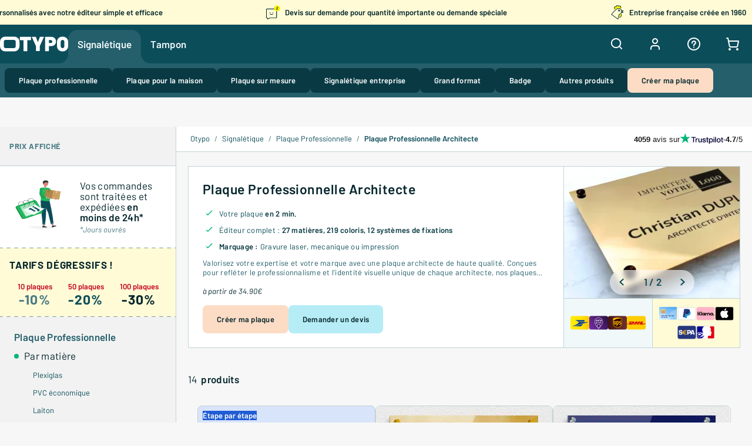

--- FILE ---
content_type: text/html
request_url: https://otypo.com/signaletique/plaque-professionnelle/architecte/
body_size: 38722
content:
<!DOCTYPE html><html  data-theme="light" lang="fr"><head><meta charset="utf-8"><meta name="viewport" content="width=device-width, initial-scale=1"><title>Plaque Professionnelle pour Architecte | Personnalisez la Vôtre avec Otypo</title><link rel="preconnect" href="https://static.otypo.com"><style>html[data-v-fdef3261]{font-size:17px;letter-spacing:.02em;line-height:normal}.layout[data-v-fdef3261]{padding-top:48px}.layout .save-cart[data-v-fdef3261]{position:relative;z-index:400}@media(min-width:620px){.layout[data-v-fdef3261]{padding-bottom:0;padding-top:66px}.layout.--arguments[data-v-fdef3261]{padding-top:108px}}@media(min-width:848px){.layout[data-v-fdef3261]{padding-top:174px}.layout.--arguments[data-v-fdef3261]{padding-top:216px}}@media(min-width:1162px){.layout.--stamp-menu[data-v-fdef3261]{padding-top:124px}.layout.--stamp-menu.--arguments[data-v-fdef3261]{padding-top:166px}}@media(min-width:1293px){.layout.--sign-menu[data-v-fdef3261]{padding-top:124px}.layout.--sign-menu.--arguments[data-v-fdef3261]{padding-top:166px}}.navigation-bar[data-v-fdef3261]{z-index:101}.border[data-v-fdef3261]{background:#7521b8;position:fixed;z-index:9999}.border.top[data-v-fdef3261]{height:3px;left:0;top:0;width:100%}.border.right[data-v-fdef3261]{height:100%;right:0;top:0;width:3px}.border.bottom[data-v-fdef3261]{bottom:0;height:3px;left:0;width:100%}.border.left[data-v-fdef3261]{height:100%;left:0;top:0;width:3px}.admin-info[data-v-fdef3261]{background:#7521b8;border-radius:8px;color:#fff;font-size:13px;padding:8px;position:absolute;right:13px;text-transform:capitalize;top:50%;transform:rotate(90deg);transform-origin:right;white-space:nowrap}.popup-container.help-popup[data-v-fdef3261]{text-align:left;z-index:302}</style><style>.navigation-bar .header-element[data-v-b68011d4]{align-items:center;color:#fff;cursor:pointer;display:flex;flex-flow:row nowrap;flex-direction:column;height:100%;justify-content:center;text-decoration:none}.navigation-bar .header-element.--active[data-v-b68011d4],.navigation-bar .header-element.--main-menu-button.--selected .bg-main-menu>div[data-v-b68011d4],.navigation-bar .header-element.--main-menu-button:hover .bg-main-menu>div[data-v-b68011d4],.navigation-bar .header-element[data-v-b68011d4]:not(.no-hover):not(.--main-menu-button):not(.logo):hover{background-color:#245f6b}.navigation-bar .header-element.header-button-icon[data-v-b68011d4]{flex:0 1 48px;min-width:48px;padding:12px}@media(min-width:620px){.navigation-bar .header-element.header-button-icon[data-v-b68011d4]{flex-basis:66px;min-width:66px;padding-inline:20px}}@media(min-width:848px){.navigation-bar .header-element.logo[data-v-b68011d4]{flex-shrink:0;padding-inline:20px}}.navigation-bar.--retailer .header-element.--active[data-v-b68011d4],.navigation-bar.--retailer .header-element.--main-menu-button.--selected .bg-main-menu>div[data-v-b68011d4],.navigation-bar.--retailer .header-element.--main-menu-button:hover .bg-main-menu>div[data-v-b68011d4],.navigation-bar.--retailer .header-element[data-v-b68011d4]:not(.logo):not(.no-hover):not(.--main-menu-button):hover{background-color:#262626}.navigation-bar.--admin .header-element.--active[data-v-b68011d4],.navigation-bar.--admin .header-element.--main-menu-button.--selected .bg-main-menu>div[data-v-b68011d4],.navigation-bar.--admin .header-element.--main-menu-button:hover .bg-main-menu>div[data-v-b68011d4],.navigation-bar.--admin .header-element[data-v-b68011d4]:not(.no-hover):not(.--main-menu-button):hover{background-color:#9a32ee}.navigation-bar.--retailer[data-v-b68011d4] .catalogue-menu-seo.desktop .level-2,.navigation-bar.--retailer[data-v-b68011d4] .menu-button .menu-button-bg{background-color:#333}.navigation-bar.--retailer[data-v-b68011d4] .menu-button .menu-button-bg:after,.navigation-bar.--retailer[data-v-b68011d4] .menu-button .menu-button-bg:before{background-color:#333}.navigation-bar.--admin[data-v-b68011d4] .catalogue-menu-seo.desktop .level-2,.navigation-bar.--admin[data-v-b68011d4] .menu-button .menu-button-bg{background-color:#5a198f}.navigation-bar.--admin[data-v-b68011d4] .menu-button .menu-button-bg:after,.navigation-bar.--admin[data-v-b68011d4] .menu-button .menu-button-bg:before{background-color:#5a198f}.logo[data-v-b68011d4]{align-items:center;display:flex;z-index:2}.navigation-bar .catalogue-menu-mobile[data-v-b68011d4]{z-index:-1}.navigation-bar .mobile-nav-logo[data-v-b68011d4]{transform:scale(.85);transform-origin:left}.navigation-bar.--no-z-index[data-v-b68011d4]{z-index:auto}.navigation-bar .account-button[data-v-b68011d4]{display:none}@media(min-width:620px){.navigation-bar .account-button[data-v-b68011d4],.navigation-bar .help-button-tablet[data-v-b68011d4]{display:flex}}.account-button[data-v-b68011d4]:not(.header-button-icon),.quotation-button-menu[data-v-b68011d4]:not(.header-button-icon){padding-inline:8px}#navigation-bar[data-v-b68011d4]{transition:top .3s}#navigation-bar .logo-container[data-v-b68011d4]{display:flex;height:100%}#navigation-bar .hamburger-button[data-v-b68011d4]{aspect-ratio:1;flex:none;height:100%;margin:auto}@media(min-width:848px){#navigation-bar .hamburger-button[data-v-b68011d4]{display:none}}.splk[data-v-b68011d4],a[data-v-b68011d4]{text-decoration:none}.--small-padding[data-v-b68011d4]{padding:0 8px}@media(min-width:620px){.--has-top-slider[data-v-b68011d4]{padding-top:42px}}.inherit[data-v-b68011d4]{align-items:inherit;display:inherit;justify-content:inherit;position:inherit}.right[data-v-b68011d4]{display:flex;flex-direction:column;font-size:13px;font-weight:400;justify-content:center;letter-spacing:0;margin-left:16px}.connect[data-v-b68011d4]{font-size:17px;font-weight:600;letter-spacing:.02em}.no-account[data-v-b68011d4]{font-style:italic;margin-right:8px}.register[data-v-b68011d4]{text-decoration:underline}.register[data-v-b68011d4]:hover{color:#06272d}.left-menu-items[data-v-b68011d4]{display:flex;flex-flow:row nowrap;flex-grow:1;height:100%;list-style-type:none;padding-left:0}</style><style>.navigation-bar[data-v-6043ce75]{background-color:#fff;left:0;position:fixed;right:0;top:0}.navigation-bar.--dark[data-v-6043ce75],.navigation-bar.--dark .center[data-v-6043ce75],.navigation-bar.--dark .container[data-v-6043ce75],.navigation-bar.--dark .left[data-v-6043ce75],.navigation-bar.--dark .right[data-v-6043ce75]{background-color:#0c4d5a}.navigation-bar.--admin[data-v-6043ce75],.navigation-bar.--admin .center[data-v-6043ce75],.navigation-bar.--admin .container[data-v-6043ce75],.navigation-bar.--admin .left[data-v-6043ce75],.navigation-bar.--admin .right[data-v-6043ce75]{background-color:#7521b8}.navigation-bar.--retailer[data-v-6043ce75],.navigation-bar.--retailer .center[data-v-6043ce75],.navigation-bar.--retailer .container[data-v-6043ce75],.navigation-bar.--retailer .left[data-v-6043ce75],.navigation-bar.--retailer .right[data-v-6043ce75]{background-color:#000}@media(min-width:620px){.navigation-bar[data-v-6043ce75]{border-top:none;bottom:auto!important;top:0}}.container[data-v-6043ce75]{align-items:center;background-color:#fff;color:#093a44;display:flex;flex-flow:row nowrap;height:48px;justify-content:space-between}@media(min-width:620px){.container[data-v-6043ce75]{height:66px}}.navigation-bar .left-logo[data-v-6043ce75]{display:none;flex-shrink:0}@media(min-width:620px){.navigation-bar .left-logo[data-v-6043ce75]{display:flex}}.navigation-bar .right-logo[data-v-6043ce75]{display:flex}@media(min-width:620px){.navigation-bar .right-logo[data-v-6043ce75]{display:none}}.left[data-v-6043ce75]{flex-flow:row nowrap;flex-grow:0;flex-shrink:0;justify-content:flex-start;margin-left:0;margin-right:auto}.center[data-v-6043ce75],.left[data-v-6043ce75]{display:flex;height:100%}.center[data-v-6043ce75]{flex:none;flex-flow:row nowrap;justify-content:center;width:0}@media(min-width:620px){.center[data-v-6043ce75]{flex-grow:1;flex-shrink:1;margin-inline:auto;max-width:500px;width:auto}}.right[data-v-6043ce75]{display:flex;flex-flow:row nowrap;flex-grow:0;flex-shrink:0;height:100%;justify-content:flex-end;margin-left:auto;margin-right:0}.center[data-v-6043ce75],.left[data-v-6043ce75],.right[data-v-6043ce75]{background-color:#fff}.center[data-v-6043ce75]>*,.left[data-v-6043ce75]>*,.right[data-v-6043ce75]>*{flex-grow:1}@media(min-width:620px){.center[data-v-6043ce75]>*,.left[data-v-6043ce75]>*,.right[data-v-6043ce75]>*{flex-grow:0}}</style><style>.menu-button[data-v-ede9befc]{padding:0;position:relative}.menu-button.--small-padding[data-v-ede9befc]{padding:0}.menu-button.--small-padding .text[data-v-ede9befc],.menu-button.--small-padding a.text[data-v-ede9befc]{padding:0 8px}.menu-button.--main-menu-button[data-v-ede9befc]{isolation:isolate;margin-inline:-12.5px;padding:0}.menu-button.--main-menu-button .text[data-v-ede9befc],.menu-button.--main-menu-button a.text[data-v-ede9befc]{padding:0 33px}.menu-button.--main-menu-button .bg-main-menu[data-v-ede9befc]{background-color:inherit;bottom:0;display:flex;height:57px;left:0;position:absolute;right:0;z-index:-1}.menu-button.--main-menu-button .bg-middle[data-v-ede9befc]{flex:1}.menu-button.--main-menu-button .bg-left[data-v-ede9befc]{margin-left:0;-webkit-mask-position:left bottom;mask-position:left bottom}.menu-button.--main-menu-button .bg-left[data-v-ede9befc],.menu-button.--main-menu-button .bg-right[data-v-ede9befc]{-webkit-mask-image:url([data-uri]);mask-image:url([data-uri]);-webkit-mask-repeat:no-repeat;mask-repeat:no-repeat;width:33px}.menu-button.--main-menu-button .bg-right[data-v-ede9befc]{margin-right:0;-webkit-mask-position:right bottom;mask-position:right bottom}.icon-menu[data-v-ede9befc]{display:block}.icon-expand-more[data-v-ede9befc]{margin-left:4px;position:relative;top:2px}.text[data-v-ede9befc],a.text[data-v-ede9befc]{align-items:center;color:inherit;display:none;font-weight:600;height:100%;letter-spacing:.02em;text-decoration:none;width:100%}@media(min-width:620px){.text[data-v-ede9befc],a.text[data-v-ede9befc]{display:flex}}.dot[data-v-ede9befc]{height:8px;width:8px}</style><style>.animation-box[data-v-0a117e41]{border-radius:2px;display:block;position:relative}.button[data-v-0a117e41]{width:24px}.button span[data-v-0a117e41]{background:#fff;border-radius:3px;display:block;height:2px;position:relative;transition:transform .3s;width:100%;will-change:transform}.button span+span[data-v-0a117e41]{margin-top:4px}.button.active span+span[data-v-0a117e41]{margin-top:3px}.active span[data-v-0a117e41]:first-child{animation:slide-down-away-0a117e41 .25s ease forwards}.active span[data-v-0a117e41]:nth-child(2){animation:scaled-away-0a117e41 .25s ease forwards}.active span[data-v-0a117e41]:nth-child(3){animation:slide-up-away-0a117e41 .25s ease forwards}.not-active span[data-v-0a117e41]:first-child{animation:slide-up-to-pos-0a117e41 .25s ease forwards}.not-active span[data-v-0a117e41]:nth-child(2){animation:scaled-to-size-0a117e41 .25s ease forwards}.not-active span[data-v-0a117e41]:nth-child(3){animation:slide-down-to-pos-0a117e41 .25s ease forwards}@keyframes slide-down-away-0a117e41{0%{transform:translateY(0) rotate(0)}50%{transform:translateY(4px) rotate(0)}to{transform:translateY(4px) rotate(45deg)}}@keyframes slide-up-to-pos-0a117e41{0%{transform:translateY(6px) rotate(45deg)}50%{transform:translateY(6px) rotate(0)}to{transform:translateY(0) rotate(0)}}@keyframes slide-up-away-0a117e41{0%{transform:translateY(0) rotate(0)}50%{transform:translateY(-6px) rotate(0)}to{transform:translateY(-6px) rotate(135deg)}}@keyframes slide-down-to-pos-0a117e41{0%{transform:translateY(-6px) rotate(135deg)}50%{transform:translateY(-6px) rotate(0)}to{transform:translateY(0) rotate(0)}}@keyframes scaled-away-0a117e41{0%{transform:scale(1)}50%,to{transform:scale(0)}}@keyframes scaled-to-size-0a117e41{0%,50%{transform:scale(0)}to{transform:scale(1)}}</style><style>.logo{position:relative}.pro-indicator{background-color:#eb042a;border-radius:6px;bottom:0;max-width:42px;position:absolute;right:20px;transform:translateY(4px);z-index:2;zoom:.8}.pro-indicator text{display:inline-block;fill:#fff;font-size:13px;font-weight:700;letter-spacing:.02em;overflow:hidden;text-transform:uppercase;transform:translate(8px,16px)}.pro-indicator.--admin-badge{background-color:#fff;outline:1px solid #6f0fbd;padding-inline:4px}.pro-indicator.--admin-badge text{fill:#6f0fbd}.left-logo-signaletique{height:25px}.left-logo-stamp{height:44px}</style><style>ul[data-v-6c87a7b3]{list-style-type:none;padding:0}@media(max-width:847px){.catalogue-menu-seo[data-v-6c87a7b3]{display:none;padding-bottom:8px}.catalogue-menu-seo .--mobile-hidden[data-v-6c87a7b3]{display:none}.catalogue-menu-seo.open[data-v-6c87a7b3]{background:#fff;bottom:0;display:flex;flex-direction:column;left:0;overflow:auto;position:fixed;top:48px;width:100%;z-index:-1}.catalogue-menu-seo.open .level-1[data-v-6c87a7b3]{flex:1 1 auto;margin-top:100px;overflow:auto}.catalogue-menu-seo.open .menu-quick-access[data-v-6c87a7b3]{flex:0 0 54px}.catalogue-menu-seo.--bg-accent[data-v-6c87a7b3]{background-color:#fffbd6}.catalogue-menu-seo.--bg-vibrant[data-v-6c87a7b3]{background-color:#f0fff6}.catalogue-menu-seo.--bg-global[data-v-6c87a7b3]{background-color:#f0f8fa}.catalogue-menu-seo.--bg-white[data-v-6c87a7b3]{background-color:#fff}.catalogue-menu-seo .level-1-li-button[data-v-6c87a7b3]{left:0;margin:0;position:absolute;right:auto;top:0;width:50%;z-index:1}.catalogue-menu-seo .level-1-li-button.right[data-v-6c87a7b3]{left:auto;right:0}.catalogue-menu-seo .level-2[data-v-6c87a7b3]{margin-top:8px}.catalogue-menu-seo .level-3-li[data-v-6c87a7b3]{position:relative}.catalogue-menu-seo .level-3-li.active[data-v-6c87a7b3]:after{background-color:#7521b8;bottom:0;content:"";left:35px;position:absolute;top:42px;width:1px}.catalogue-menu-seo .level-4[data-v-6c87a7b3]{-moz-column-count:1!important;-moz-columns:1!important;column-count:1!important;display:grid}.catalogue-menu-seo .level-4-li[data-v-6c87a7b3]{margin-left:35px}.catalogue-menu-seo .level-4-li.--viewmore[data-v-6c87a7b3]{order:99}}@media(min-width:848px){.catalogue-menu-seo[data-v-6c87a7b3],.catalogue-menu-seo .main-witems[data-v-6c87a7b3]{display:flex}.catalogue-menu-seo .level-1[data-v-6c87a7b3]{align-items:center;display:flex;justify-content:center}.catalogue-menu-seo .level-1-li[data-v-6c87a7b3]{height:100%}}@media(min-width:848px)and (min-width:848px){.catalogue-menu-seo .level-1-li[data-v-6c87a7b3]{height:66px}}@media(min-width:848px){.catalogue-menu-seo .level-2[data-v-6c87a7b3]{display:none;flex-wrap:wrap;justify-content:flex-start;left:0;position:absolute;top:100%;width:100%;grid-gap:8px;background:#245f6b;gap:8px;padding:8px}.catalogue-menu-seo .level-1-li.active .level-2[data-v-6c87a7b3]{display:flex}.catalogue-menu-seo .level-2-li[data-v-6c87a7b3]{position:relative}.catalogue-menu-seo .level-3[data-v-6c87a7b3]{background-color:#f0f8fa;border-radius:8px;box-shadow:0 3.01929px 13.0342px #00000012,0 17.68006px 43.77917px #0000001c,0 100px 196px #0000002e;padding-block:8px;position:absolute;top:calc(100% + 4px);z-index:1}.catalogue-menu-seo .level-3.open[data-v-6c87a7b3]{border-radius:16px 0 0 16px}.catalogue-menu-seo .level-3-li[data-v-6c87a7b3],.catalogue-menu-seo .level-3-li>.item-cat[data-v-6c87a7b3]{color:#0c4d5a}.catalogue-menu-seo .level-4[data-v-6c87a7b3]{background:#fff;border-radius:0 16px 16px 0;bottom:0;box-shadow:0 3.01929px 13.0342px #00000012,0 17.68006px 43.77917px #0000001c,0 100px 196px #0000002e;display:none;gap:0;left:100%;padding-block:8px;position:absolute;top:0;z-index:0}.catalogue-menu-seo .level-3-li.active .level-4[data-v-6c87a7b3]{display:block}.catalogue-menu-seo .level-4-li[data-v-6c87a7b3]{display:inline-block}}.catalogue-menu-seo .main-link[data-v-6c87a7b3]{display:block;margin-inline:8px;padding:8px}@media screen and (min-width:620px){.layout .catalogue-menu-seo.open.mobile[data-v-6c87a7b3],.layout .catalogue-menu-seo.open.tablet[data-v-6c87a7b3]{top:66px}.layout.--arguments .catalogue-menu-seo.open.mobile[data-v-6c87a7b3],.layout.--arguments .catalogue-menu-seo.open.tablet[data-v-6c87a7b3]{top:108px}}</style><style>.account-button-menu.floating-menu[data-v-1da10626] .floating-menu-content{left:auto;position:fixed;right:8px;top:56px}@media(min-width:620px){.account-button-menu.floating-menu[data-v-1da10626] .floating-menu-content{top:74px}}@media(min-width:1050px){.account-button-menu.floating-menu[data-v-1da10626] .floating-menu-content{left:0;position:absolute;right:auto;top:calc(100% - 8px)}}@media(min-width:1050px){.account-button-menu.floating-menu[data-v-1da10626]{left:8px}}.account-button-menu.floating-menu .right[data-v-1da10626]{display:flex;flex-direction:column;font-size:13px;font-weight:400;justify-content:center;letter-spacing:0}.account-button-menu.floating-menu .connect[data-v-1da10626]{font-size:17px;font-weight:600;letter-spacing:.02em}.account-button-menu.floating-menu .no-account[data-v-1da10626]{font-style:italic;margin-right:8px}.account-button-menu.floating-menu .register[data-v-1da10626]{text-decoration:underline}@media(min-width:620px)and (max-width:1049px){.--has-top-slider .account-button-menu.floating-menu[data-v-1da10626] .floating-menu-content{top:116px}}</style><style>.floating-menu[data-v-21dc8e35]{font-size:13px;font-weight:600;letter-spacing:0;overflow:visible;position:relative;top:0;-webkit-user-select:none;-moz-user-select:none;user-select:none;width:0}.floating-menu .floating-menu-content[data-v-21dc8e35]{background-color:#fff;border-radius:8px;box-shadow:0 3.0192940235px 13.0341997147px #00000013,0 17.6800613403px 43.7791671753px #0000001b,0 100px 196px #0000002e;height:auto;left:auto;min-width:240px;overflow:hidden;position:absolute;right:0;top:0;width:-moz-max-content;width:max-content;z-index:4}@media(min-width:1300px){.floating-menu .floating-menu-content[data-v-21dc8e35]{left:0;right:auto;top:calc(100% - 16px)}}.floating-menu .floating-menu-content .menu-header[data-v-21dc8e35]{align-items:center;border-bottom:1px solid #c2d3d6;display:flex;height:66px;justify-content:space-between;padding:18px 24px}.floating-menu .floating-menu-content .menu-header .header-title[data-v-21dc8e35]{color:#06272d;font-size:23px;font-weight:600;letter-spacing:.02em}.floating-menu .floating-menu-content .menu-header .header-space-holder[data-v-21dc8e35]{width:42px}.floating-menu .floating-menu-content.--left[data-v-21dc8e35]{left:0;right:auto}.floating-menu .floating-menu-content.--right[data-v-21dc8e35]{left:auto;right:0}.floating-menu .floating-menu-content.--center[data-v-21dc8e35]{left:0;transform:translate(-50%)}.floating-menu.--maxed .floating-menu-content[data-v-21dc8e35]{max-height:var(--fm-max-height);overflow-y:scroll}.floating-menu.--maxed .floating-menu-content[data-v-21dc8e35]::-webkit-scrollbar{border-radius:16px;width:14px}.floating-menu.--maxed .floating-menu-content[data-v-21dc8e35]::-webkit-scrollbar-track{background-color:#fff;border-radius:16px}.floating-menu.--maxed .floating-menu-content[data-v-21dc8e35]::-webkit-scrollbar-thumb{background-color:#c2d3d6;background-image:linear-gradient(180deg,#c2d3d6,#95b1b7);border:4px solid #fff;border-radius:16px}.floating-menu.--maxed .floating-menu-content[data-v-21dc8e35]::-webkit-scrollbar-thumb:hover{background-color:#dcdcdc}@supports not selector(::-webkit-scrollbar){.floating-menu.--maxed .floating-menu-content[data-v-21dc8e35]{scrollbar-color:#c2d3d6 #fff;scrollbar-gutter:4px;scrollbar-width:6px}}.floating-menu.--border .floating-menu-content[data-v-21dc8e35]{border:1px solid #c2d3d6}.floating-menu.--direction-up .floating-menu-content[data-v-21dc8e35]{bottom:0;top:auto}</style><style>i[data-v-3cb84ce7]{position:relative}.badge[data-v-3cb84ce7]{align-items:center;background-color:#fdf300;border-radius:100%;color:#000;display:flex;font-size:10px;font-style:normal;font-weight:500;height:15px;justify-content:center;left:100%;letter-spacing:0;line-height:12px;position:absolute;text-align:center;top:-8px;transform:translate(-50%);width:15px}</style><style>.sliding-arguments[data-v-f6c610e9]{background-color:#fffbd6;display:none;height:42px;left:0;overflow:hidden;position:fixed;right:0;top:0;z-index:101}@media(min-width:620px){.sliding-arguments[data-v-f6c610e9]{display:block}}.slider[data-v-f6c610e9]{align-items:center;display:flex;position:relative;width:100%}.slider:hover .list1[data-v-f6c610e9],.slider:hover .list2[data-v-f6c610e9]{animation-play-state:paused}.border[data-v-f6c610e9]{bottom:1px;height:1px;position:absolute;stroke:#497a83;width:100%}.list1[data-v-f6c610e9],.list2[data-v-f6c610e9]{animation-duration:120s;animation-iteration-count:infinite;animation-timing-function:linear;position:absolute;top:0}@keyframes slide1-f6c610e9{0%{transform:translate(0)}to{transform:translate(-200%)}}.list1[data-v-f6c610e9]{animation-name:slide1-f6c610e9;left:100%}@keyframes slide2-f6c610e9{0%{transform:translate(0)}49.99999%{transform:translate(-100%)}50%{transform:translate(100%)}to{transform:translate(0)}}.list2[data-v-f6c610e9]{animation-name:slide2-f6c610e9;right:0}</style><style>.argument-list[data-v-a15f8504]{display:flex;justify-content:space-between;justify-content:space-around;min-width:100vw;white-space:nowrap}.argument[data-v-a15f8504]{align-items:center;color:#06272d;display:inline-flex;flex-shrink:0;font-size:13px;font-weight:400;height:41px;letter-spacing:0;margin-left:176px}.argument b[data-v-a15f8504]{font-weight:600}.argument img[data-v-a15f8504]{margin-right:8px}</style><style>.menu-button[data-v-52283205]{align-items:center;color:#f0f8fa;display:flex;font-weight:600;height:100%;justify-content:center;padding:0 16px;position:relative;text-decoration:none;z-index:0}.menu-button .menu-button-bg[data-v-52283205]{background:#245f6b;border-radius:16px;bottom:0;display:none;height:57px;left:0;position:absolute;right:0;z-index:-1}.menu-button .menu-button-bg[data-v-52283205]:after,.menu-button .menu-button-bg[data-v-52283205]:before{background-color:#245f6b;bottom:0;content:" ";height:16px;left:-16px;-webkit-mask-image:url("data:image/svg+xml;charset=utf-8,%3Csvg xmlns='http://www.w3.org/2000/svg' width='32' height='16' fill='none' viewBox='0 0 32 16'%3E%3Cpath fill='%23245f6b' fill-rule='evenodd' d='M0 16c8.837 0 16-7.163 16-16 0 8.837 7.163 16 16 16z' clip-rule='evenodd'/%3E%3C/svg%3E");mask-image:url("data:image/svg+xml;charset=utf-8,%3Csvg xmlns='http://www.w3.org/2000/svg' width='32' height='16' fill='none' viewBox='0 0 32 16'%3E%3Cpath fill='%23245f6b' fill-rule='evenodd' d='M0 16c8.837 0 16-7.163 16-16 0 8.837 7.163 16 16 16z' clip-rule='evenodd'/%3E%3C/svg%3E");position:absolute;width:32px}.menu-button .menu-button-bg[data-v-52283205]:after{left:auto;right:-16px}.menu-button.--active .menu-button-bg[data-v-52283205]{display:flex}</style><style>.button-cta[data-v-957d47ee]{background-color:#007f55;border-radius:8px;color:#fff;cursor:pointer;display:inline-flex;font-size:15px;font-weight:600;height:42px;letter-spacing:.02em;line-height:16px;overflow:hidden;padding:0 24px;position:relative;transition:all .15s;-webkit-user-select:none;-moz-user-select:none;user-select:none}.button-cta[data-v-957d47ee] .splk,.button-cta[data-v-957d47ee] a{color:#fff;text-decoration:none}.button-cta:not(.--small-text,.--text,.--uppercase,.--lowercase,.--default-case) .content .inner[data-v-957d47ee]{display:block}.button-cta:not(.--small-text,.--text,.--uppercase,.--lowercase,.--default-case) .content .inner[data-v-957d47ee]:first-letter{text-transform:uppercase}.content[data-v-957d47ee]{flex-grow:1;gap:4px;height:100%;text-align:center;transition:opacity .15s .2s,transform .15s .2s}.content[data-v-957d47ee],.content .inner[data-v-957d47ee]{align-items:center;display:flex;justify-content:center}.content .right-text[data-v-957d47ee]{position:absolute;right:16px;text-align:right}.content .right-text.--small-font[data-v-957d47ee]{font-size:13px;letter-spacing:0}.loader[data-v-957d47ee]{align-items:center;display:flex;inset:0;justify-content:center;position:absolute}.--S[data-v-957d47ee]{font-size:13px;height:30px;min-width:30px;padding-inline:12px}.--D[data-v-957d47ee]{font-size:15px;height:42px;padding-inline:24px}.--M-XS[data-v-957d47ee]{font-size:15px;padding-inline:16px}.--M[data-v-957d47ee]{height:48px}.--L[data-v-957d47ee],.--M[data-v-957d47ee]{font-size:17px;padding-inline:24px}.--L[data-v-957d47ee]{height:60px;min-width:60px}.--small-text[data-v-957d47ee],.--text[data-v-957d47ee]{border-radius:0;letter-spacing:0;padding:0}.--small-text.--default-case[data-v-957d47ee],.--text.--default-case[data-v-957d47ee]{text-transform:none}.--small-text[data-v-957d47ee]:not(.--default-case),.--text[data-v-957d47ee]:not(.--default-case){text-transform:lowercase}.--text[data-v-957d47ee],.--text.--D[data-v-957d47ee],.--text.--L[data-v-957d47ee],.--text.--M[data-v-957d47ee],.--text.--S[data-v-957d47ee]{font-size:15px;line-height:18px}.--small-text[data-v-957d47ee],.--small-text.--D[data-v-957d47ee],.--small-text.--L[data-v-957d47ee],.--small-text.--M[data-v-957d47ee],.--small-text.--S[data-v-957d47ee]{font-size:13px;line-height:16px}.--dense[data-v-957d47ee]{padding-inline:12px}.--no-side-padding[data-v-957d47ee]{padding-inline:0}.--full-width[data-v-957d47ee]{width:100%}.--has-icon .icon[data-v-957d47ee]:before{display:block}.--has-icon.--S .icon[data-v-957d47ee]{height:16px;width:16px}.--has-icon.--S .icon[data-v-957d47ee]:before{font-size:16px;height:16px;line-height:16px;width:16px}.--has-icon.--S.--full-width.--icon-position-far-left .icon[data-v-957d47ee]{left:8px}.--has-icon.--S.--full-width.--icon-position-far-right .icon[data-v-957d47ee]{right:8px}.--has-icon .icon[data-v-957d47ee],.--has-icon.--D .icon[data-v-957d47ee],.--has-icon.--L .icon[data-v-957d47ee],.--has-icon.--M .icon[data-v-957d47ee]{height:24px;width:24px}.--has-icon .icon[data-v-957d47ee]:before,.--has-icon.--D .icon[data-v-957d47ee]:before,.--has-icon.--L .icon[data-v-957d47ee]:before,.--has-icon.--M .icon[data-v-957d47ee]:before{font-size:24px;height:24px;line-height:24px;width:24px}.--has-icon.--D.--full-width.--icon-position-far-left .icon[data-v-957d47ee],.--has-icon.--full-width.--icon-position-far-left .icon[data-v-957d47ee]{left:8px}.--has-icon.--D.--full-width.--icon-position-far-right .icon[data-v-957d47ee],.--has-icon.--full-width.--icon-position-far-right .icon[data-v-957d47ee]{right:8px}.--has-icon.--L.--full-width.--icon-position-far-left .icon[data-v-957d47ee],.--has-icon.--M.--full-width.--icon-position-far-left .icon[data-v-957d47ee]{left:12px}.--has-icon.--L.--full-width.--icon-position-far-right .icon[data-v-957d47ee],.--has-icon.--M.--full-width.--icon-position-far-right .icon[data-v-957d47ee]{right:12px}.--has-icon.--small-font .icon[data-v-957d47ee]{height:15px;width:15px}.--has-icon.--small-font .icon[data-v-957d47ee]:before{font-size:15px;height:15px;line-height:15px;width:15px}.--has-icon.--small-font.--full-width.--icon-position-far-left .icon[data-v-957d47ee]{left:15px}.--has-icon.--small-font.--full-width.--icon-position-far-right .icon[data-v-957d47ee]{right:15px}.--has-icon.--icon-size-S .icon[data-v-957d47ee]{height:16px;width:16px}.--has-icon.--icon-size-S .icon[data-v-957d47ee]:before{font-size:16px;height:16px;line-height:16px;width:16px}.--has-icon.--icon-size-M .icon[data-v-957d47ee]{height:24px}.--has-icon.--icon-size-M .icon[data-v-957d47ee]:before{font-size:24px;height:24px;line-height:24px;width:24px}.--has-icon.--icon-size-L .icon[data-v-957d47ee]{height:32px}.--has-icon.--icon-size-L .icon[data-v-957d47ee]:before{font-size:32px;height:32px;line-height:32px;width:32px}.--has-icon .arrow[data-v-957d47ee]:before{transition:all .3s}.--has-icon .arrow.--up[data-v-957d47ee]:before{transform:rotateX(180deg)}.--has-icon .arrow.--right[data-v-957d47ee]:before{transform:rotate(270deg)}.--has-icon .arrow.--left[data-v-957d47ee]:before{transform:rotate(90deg)}.--has-icon.--icon-position-far-right .icon[data-v-957d47ee],.--has-icon.--icon-position-right .icon[data-v-957d47ee]{order:99}.--has-icon.--full-width.--icon-position-far-left .icon[data-v-957d47ee],.--has-icon.--full-width.--icon-position-far-right .icon[data-v-957d47ee]{position:absolute}.--custom[data-v-957d47ee]{background-color:var(--bg,transparent);color:var(--color,#000)}.--custom[data-v-957d47ee]:hover{background-color:var(--hover-bg,var(--bg));color:var(--hover-color,var(--color))}.--custom.--active[data-v-957d47ee],.--custom[data-v-957d47ee]:active{background-color:var(--active-bg,var(--bg));color:var(--active-color,var(--color))}.--primary[data-v-957d47ee]{background-color:#007f55}.--primary[data-v-957d47ee]:hover{background-color:#009b68}.--primary.--active[data-v-957d47ee],.--primary[data-v-957d47ee]:active{background-color:#00b67a}.--secondary[data-v-957d47ee]{background-color:#0c4d5a;color:#fff}.--secondary[data-v-957d47ee]:hover{background-color:#093a44;color:#fff}.--secondary.--active[data-v-957d47ee],.--secondary[data-v-957d47ee]:active{background-color:#06272d;color:#fff}.--secondary-dark[data-v-957d47ee]{background-color:#093a44}.--secondary-dark.--active[data-v-957d47ee],.--secondary-dark2[data-v-957d47ee],.--secondary-dark[data-v-957d47ee]:active,.--secondary-dark[data-v-957d47ee]:hover{background-color:#06272d}.--secondary-dark2[data-v-957d47ee]:hover{background-color:#093a44}.--secondary-dark2.--active[data-v-957d47ee],.--secondary-dark2.--loading[data-v-957d47ee],.--secondary-dark2[data-v-957d47ee]:active{background-color:#06272d}.--tertiary[data-v-957d47ee]{background-color:#fddcc5;color:#06272d}.--tertiary[data-v-957d47ee]:hover{background-color:#ffad69;color:#06272d}.--tertiary.--active[data-v-957d47ee],.--tertiary[data-v-957d47ee]:active{background-color:#fddcc5;color:#06272d}.--tertiary-dark[data-v-957d47ee]{background-color:#ffad69;color:#06272d}.--tertiary-dark[data-v-957d47ee]:hover{background-color:#fe7a1a;color:#06272d}.--tertiary-dark.--active[data-v-957d47ee],.--tertiary-dark[data-v-957d47ee]:active{background-color:#ffad69;color:#06272d}.--light[data-v-957d47ee]{background-color:#b6ecf6;color:#06272d}.--light[data-v-957d47ee]:hover{background-color:#d2f3f9;color:#06272d}.--light.--active[data-v-957d47ee],.--light[data-v-957d47ee]:active{background-color:#b6ecf6;color:#06272d}.--purple[data-v-957d47ee]{background-color:#7521b8;color:#fff}.--purple[data-v-957d47ee]:hover{background-color:#9a32ee;color:#fff}.--purple.--active[data-v-957d47ee],.--purple[data-v-957d47ee]:active{background-color:#7521b8;color:#fff}.--delete[data-v-957d47ee]{background-color:transparent;color:#c50323}.--delete[data-v-957d47ee]:hover{color:#eb042a}.--delete.--active[data-v-957d47ee],.--delete[data-v-957d47ee]:active{color:#c50323}.--dark[data-v-957d47ee]{background-color:#1a1a1a}.--dark.--active[data-v-957d47ee],.--dark[data-v-957d47ee]:active,.--dark[data-v-957d47ee]:hover{background-color:#000}.--blue-ghost[data-v-957d47ee]{background-color:#fff;color:#205cd4;outline:1px solid #205cd4;outline-offset:-1px}.--blue-ghost[data-v-957d47ee]:hover{background-color:#d8e4fa}.--blue-ghost.--active[data-v-957d47ee],.--blue-ghost[data-v-957d47ee]:active{background-color:#fff;color:#205cd4}.--purple-ghost[data-v-957d47ee]{background-color:#fff;color:#7521b8;outline:1px solid #7521b8;outline-offset:-1px}.--purple-ghost[data-v-957d47ee]:hover{background-color:#f8f0ff}.--purple-ghost.--active[data-v-957d47ee],.--purple-ghost[data-v-957d47ee]:active{background-color:#fff;border:1px solid #7521b8;color:#7521b8}.--green-ghost[data-v-957d47ee]{background-color:#fff;color:#009b68;outline:1px solid #00b67a;outline-offset:-1px}.--green-ghost .icon[data-v-957d47ee]{color:#00b67a}.--green-ghost[data-v-957d47ee]:hover{background-color:#f0fff6}.--green-ghost.--active[data-v-957d47ee],.--green-ghost[data-v-957d47ee]:active{background-color:#fff;border:1px solid #00b67a;color:#009b68}.--secondary-dark2-ghost[data-v-957d47ee]{background-color:transparent;color:#06272d;outline:1px solid #06272d;outline-offset:-1px}.--secondary-dark2-ghost[data-v-957d47ee]:hover{background-color:#ffffff4d}.--secondary-dark2-ghost.--active[data-v-957d47ee],.--secondary-dark2-ghost[data-v-957d47ee]:active{border:1px solid #00b67a;color:#009b68}.--dashed[data-v-957d47ee],.--outlined[data-v-957d47ee]{background-color:#fff;color:#093a44;outline:1px solid #497a83;outline-offset:-1px}.--dashed[data-v-957d47ee]:hover,.--outlined[data-v-957d47ee]:hover{background-color:#f0f8fa;color:#093a44;outline-color:#0c4d5a}.--dashed.--active[data-v-957d47ee],.--dashed[data-v-957d47ee]:active,.--outlined.--active[data-v-957d47ee],.--outlined[data-v-957d47ee]:active{background-color:#f0f8fa;color:#093a44;outline-color:#497a83}.--outlined-transparent[data-v-957d47ee]{background-color:transparent;color:#497a83;outline:1px solid #497a83;outline-offset:-1px}.--outlined-transparent.--active[data-v-957d47ee],.--outlined-transparent[data-v-957d47ee]:active,.--outlined-transparent[data-v-957d47ee]:hover{background-color:#f0f8fa;color:#245f6b;outline-color:#0c4d5a}.--outlined[data-v-957d47ee],.--outlined-transparent[data-v-957d47ee]{outline-style:solid}.--dashed[data-v-957d47ee]{outline-style:dashed}.--skeleton[data-v-957d47ee]{background-color:#eee;color:transparent;cursor:default}.--small-text[data-v-957d47ee],.--text[data-v-957d47ee]{background-color:transparent;color:#093a44;font-weight:400}.--small-text[data-v-957d47ee]:hover,.--text[data-v-957d47ee]:hover{background-color:transparent;color:#497a83}.--small-text.--active[data-v-957d47ee],.--small-text[data-v-957d47ee]:active,.--text.--active[data-v-957d47ee],.--text[data-v-957d47ee]:active{background-color:transparent;color:#007f55}.--disabled[data-v-957d47ee]{cursor:default}.--disabled[data-v-957d47ee],.--disabled.--active[data-v-957d47ee],.--disabled[data-v-957d47ee]:active,.--disabled[data-v-957d47ee]:hover{background-color:#0000004d;color:#fff;outline-width:0}.--disabled.--active.--blue-ghost[data-v-957d47ee],.--disabled.--active.--dashed[data-v-957d47ee],.--disabled.--active.--green-ghost[data-v-957d47ee],.--disabled.--active.--outlined[data-v-957d47ee],.--disabled.--active.--outlined-transparent[data-v-957d47ee],.--disabled.--active.--purple-ghost[data-v-957d47ee],.--disabled.--active.--secondary-dark2-ghost[data-v-957d47ee],.--disabled.--blue-ghost[data-v-957d47ee],.--disabled.--dashed[data-v-957d47ee],.--disabled.--green-ghost[data-v-957d47ee],.--disabled.--outlined[data-v-957d47ee],.--disabled.--outlined-transparent[data-v-957d47ee],.--disabled.--purple-ghost[data-v-957d47ee],.--disabled.--secondary-dark2-ghost[data-v-957d47ee],.--disabled:active.--blue-ghost[data-v-957d47ee],.--disabled:active.--dashed[data-v-957d47ee],.--disabled:active.--green-ghost[data-v-957d47ee],.--disabled:active.--outlined[data-v-957d47ee],.--disabled:active.--outlined-transparent[data-v-957d47ee],.--disabled:active.--purple-ghost[data-v-957d47ee],.--disabled:active.--secondary-dark2-ghost[data-v-957d47ee],.--disabled:hover.--blue-ghost[data-v-957d47ee],.--disabled:hover.--dashed[data-v-957d47ee],.--disabled:hover.--green-ghost[data-v-957d47ee],.--disabled:hover.--outlined[data-v-957d47ee],.--disabled:hover.--outlined-transparent[data-v-957d47ee],.--disabled:hover.--purple-ghost[data-v-957d47ee],.--disabled:hover.--secondary-dark2-ghost[data-v-957d47ee]{background-color:#fff;color:#0000004d;outline-color:#0000004d;outline-width:1px}.--disabled.--active.--skeleton[data-v-957d47ee],.--disabled.--skeleton[data-v-957d47ee],.--disabled:active.--skeleton[data-v-957d47ee],.--disabled:hover.--skeleton[data-v-957d47ee]{background-color:#eee;color:transparent}.--disabled.--active.--small-text[data-v-957d47ee],.--disabled.--active.--text[data-v-957d47ee],.--disabled.--small-text[data-v-957d47ee],.--disabled.--text[data-v-957d47ee],.--disabled:active.--small-text[data-v-957d47ee],.--disabled:active.--text[data-v-957d47ee],.--disabled:hover.--small-text[data-v-957d47ee],.--disabled:hover.--text[data-v-957d47ee]{background-color:transparent;color:#0000004d}.--loading[data-v-957d47ee]{pointer-events:none}.--loading .content[data-v-957d47ee]{opacity:0}.--small-text .content .inner[data-v-957d47ee],.--text .content .inner[data-v-957d47ee]{text-decoration:underline;text-underline-offset:2px}.--lowercase[data-v-957d47ee]:not(.--uppercase){text-transform:lowercase}.--uppercase[data-v-957d47ee]:not(.--lowercase){font-weight:700;letter-spacing:.05em;text-transform:uppercase}.--small-font.--D[data-v-957d47ee],.--small-font.--L[data-v-957d47ee],.--small-font.--M[data-v-957d47ee],.--small-font.--S[data-v-957d47ee]{font-size:13px;line-height:16px}.--block[data-v-957d47ee]{display:block}.--flex[data-v-957d47ee]{flex:0 1 50%}.--rounded[data-v-957d47ee]{border-radius:36px}.--tile[data-v-957d47ee]{border-radius:0}.--glare[data-v-957d47ee]:before,.--skeleton[data-v-957d47ee]:before{animation-delay:3s;animation-duration:3s;animation-iteration-count:infinite;animation-name:glare-anim-957d47ee;animation-timing-function:linear;background-color:#fff;content:"";height:100%;opacity:.15;position:absolute;right:100%;top:0;transform:skew(-26deg) translate(-30px);width:60px;will-change:transform,opacity}@keyframes glare-anim-957d47ee{0%{opacity:.15;transform:skew(-26deg) translate(-30px)}20%,to{opacity:.6;transform:skew(-26deg) translate(1200px)}}.loading-appear-enter-active[data-v-957d47ee]{transition:all .2s .15s}.loading-appear-leave-active[data-v-957d47ee]{transition:all .2s}.loading-appear-enter-from[data-v-957d47ee],.loading-appear-leave-to[data-v-957d47ee]{opacity:0;transform:transitionY(-50%) scale(0)}</style><style>.card[data-v-a2c0b52f]{align-items:center;border-radius:8px;color:#0c4d5a;cursor:pointer;display:flex;justify-content:space-between;margin-left:8px;margin-right:8px;min-height:42px;padding:8px 8px 8px 24px;position:relative;text-decoration:none;transition:backgroundColor .15s}@media(min-width:848px){.card[data-v-a2c0b52f]{min-height:30px}.card .subsub-indicator[data-v-a2c0b52f]{transform:rotate(-90deg)}}.card .icon[data-v-a2c0b52f]{color:#00b67a;font-size:24px;margin-right:12px}.card .icon[data-v-a2c0b52f]:before{margin:0}.card .image[data-v-a2c0b52f]{border:1px solid #c2d3d6;border-radius:8px;height:48px;margin-right:8px;width:48px}.card.active .icon[data-v-a2c0b52f]{color:#7521b8}.card.active .subsub-indicator[data-v-a2c0b52f]{color:#00b67a;transform:rotate(180deg)}@media(min-width:848px){.card.active .subsub-indicator[data-v-a2c0b52f]{transform:rotate(90deg)}}.card .title[data-v-a2c0b52f]{color:#0c4d5a;font-size:13px;font-weight:600;letter-spacing:.02em;margin-left:0;margin-right:auto}.card.large .title[data-v-a2c0b52f]{font-size:17px}.card .icon-active[data-v-a2c0b52f]{background-color:#00b67a;border-radius:100%;bottom:0;height:8px;left:8px;margin-block:auto;position:absolute;top:0;width:8px}.card .icon-arrow-forward[data-v-a2c0b52f]{color:#0c4d5a;margin-left:auto}.card.active .icon-arrow-forward[data-v-a2c0b52f],.card:hover .icon-arrow-forward[data-v-a2c0b52f]{color:#00b67a}.card.main-cat[data-v-a2c0b52f]{background-color:#fff;height:64px;margin-top:0;padding:8px}@media(min-width:848px){.card.main-cat[data-v-a2c0b52f]:hover{background-color:#f7f7f7}}.card.item-cat[data-v-a2c0b52f]{padding:0 16px}@media(min-width:848px){.card.item-cat[data-v-a2c0b52f]{height:42px;padding:0 8px}.card.item-cat[data-v-a2c0b52f]:hover{background-color:#fff}}.card.--viewmore .title[data-v-a2c0b52f]{font-weight:400;text-decoration:underline}@media(min-width:848px){.card.--viewmore[data-v-a2c0b52f]{margin-bottom:40px}.card[data-v-a2c0b52f]{width:260px}.small[data-v-a2c0b52f]{width:190px}.medium[data-v-a2c0b52f]{width:235px}}.--bg-accent.card.main-cat[data-v-a2c0b52f],.--bg-accent.card.main-cat[data-v-a2c0b52f]:hover{background-color:#fffbd6}.--bg-vibrant.card.main-cat[data-v-a2c0b52f],.--bg-vibrant.card.main-cat[data-v-a2c0b52f]:hover{background-color:#f0fff6}@media(min-width:848px){.--bg-white.card[data-v-a2c0b52f]:hover{background-color:#f0f8fa}}</style><style>.quotation-button-menu[data-v-5b880d20]{align-items:center;display:flex}.quotation-button-menu.--responsive .button-cta.button[data-v-5b880d20]{display:none}.quotation-button-menu.--responsive .small-btn[data-v-5b880d20]{display:flex}@media(min-width:1000px){.quotation-button-menu.--responsive .button-cta.button[data-v-5b880d20]{display:flex}.quotation-button-menu.--responsive .small-btn[data-v-5b880d20]{display:none}}.quotation-button-menu:not(.--responsive) .button-cta.button[data-v-5b880d20]{display:flex}.button-cta.button[data-v-5b880d20]{border-radius:8px;font-weight:600;text-transform:none}</style><link rel="stylesheet" href="/_nuxt/entry.CdVCMyIp.css" crossorigin><link rel="stylesheet" href="/_nuxt/commons.FwZTm70i.css" crossorigin><link rel="stylesheet" href="/_nuxt/_vue3-tooltip.CJ9eJjzk.css" crossorigin><link rel="stylesheet" href="/_nuxt/default.BfwMZQ69.css" crossorigin><link rel="stylesheet" href="/_nuxt/menu.DJ6-QP7D.css" crossorigin><link rel="stylesheet" href="/_nuxt/IconButton.CRkcIlL8.css" crossorigin><link rel="stylesheet" href="/_nuxt/AccountButton.DvWFkTxh.css" crossorigin><link rel="stylesheet" href="/_nuxt/FloatingMenu.SBJg7WmD.css" crossorigin><link rel="stylesheet" href="/_nuxt/ClubLoyalty.C_eOKXrb.css" crossorigin><link rel="stylesheet" href="/_nuxt/CartButton.D3I8oKBa.css" crossorigin><link rel="stylesheet" href="/_nuxt/NavigationBar.Bwvnhp5F.css" crossorigin><link rel="stylesheet" href="/_nuxt/_...1XMn4IMe.css" crossorigin><link rel="stylesheet" href="/_nuxt/RedirectWebsitePopUp.CnJt8tn8.css" crossorigin><link rel="stylesheet" href="/_nuxt/DialogCard.BhXQG4tK.css" crossorigin><link rel="stylesheet" href="/_nuxt/ProductsPage.D8WtJ-BP.css" crossorigin><link rel="stylesheet" href="/_nuxt/listing.CRQ6R8nZ.css" crossorigin><link rel="stylesheet" href="/_nuxt/SwitchInput.Ba_Sd4y_.css" crossorigin><link rel="stylesheet" href="/_nuxt/TagElement.Dq2chAtr.css" crossorigin><link rel="stylesheet" href="/_nuxt/PricesDisplay.DEbZoFFG.css" crossorigin><link rel="stylesheet" href="/_nuxt/ProductsHeading.Bg4rEupu.css" crossorigin><link rel="stylesheet" href="/_nuxt/SpecialPriceBanner.C--r74pO.css" crossorigin><link rel="stylesheet" href="/_nuxt/CategoriesBodyList.tNDhwAh7.css" crossorigin><link rel="stylesheet" href="/_nuxt/HeadingCategorie.BV_lzIWn.css" crossorigin><link rel="stylesheet" href="/_nuxt/CategoryImageBox.BBKyN9_z.css" crossorigin><link rel="stylesheet" href="/_nuxt/SectionCategorieGridBaseStamp.BBuzQjKj.css" crossorigin><link rel="stylesheet" href="/_nuxt/SectionCategorieGridBase.C5exJxPd.css" crossorigin><link rel="stylesheet" href="/_nuxt/CategorySimpleCard.CCxgdSRn.css" crossorigin><link rel="stylesheet" href="/_nuxt/useCarousel.BdS_SrTn.css" crossorigin><link rel="stylesheet" href="/_nuxt/ProductCard.CibGfuOQ.css" crossorigin><link rel="stylesheet" href="/_nuxt/ItemPreview.BhzqDiQm.css" crossorigin><link rel="stylesheet" href="/_nuxt/ProductCreateCard.C6ZF_Oxn.css" crossorigin><link rel="stylesheet" href="/_nuxt/IconMiniButton.xBDR9cqG.css" crossorigin><link rel="stylesheet" href="/_nuxt/ProductsList.bmlj_KjD.css" crossorigin><link rel="stylesheet" href="/_nuxt/ProductsListContinueCta.CrI7WxWi.css" crossorigin><link rel="stylesheet" href="/_nuxt/CategoriesBodyBanner.DI5z-hVt.css" crossorigin><link rel="stylesheet" href="/_nuxt/ListingArgument.1cUqbcwZ.css" crossorigin><link rel="stylesheet" href="/_nuxt/SectionSeo.ChN-KnZg.css" crossorigin><link rel="stylesheet" href="/_nuxt/ArgumentCard.C9NDjI0U.css" crossorigin><link rel="stylesheet" href="/_nuxt/FooterSection.Earkbz6P.css" crossorigin><link rel="preload" as="image" href="https://static.otypo.com/images/otypo-specialiste-tampon-signaletique.svg" imagesrcset><link rel="preload" as="image" href="/images/groovepaper.png"><link rel="preload" as="image" href="https://static.otypo.com/images/listings/headings-signs/fr/signpro-architecte-1.jpg" imagesrcset="https://static.otypo.com/images/listings/headings-signs/fr/signpro-architecte-1.webp 1x, https://static.otypo.com/images/listings/headings-signs/fr/signpro-architecte-1-2x.webp 2x, https://static.otypo.com/images/listings/headings-signs/fr/signpro-architecte-1-3x.webp 3x, https://static.otypo.com/images/listings/headings-signs/fr/signpro-architecte-1.jpg 1x, https://static.otypo.com/images/listings/headings-signs/fr/signpro-architecte-1-2x.jpg 2x, https://static.otypo.com/images/listings/headings-signs/fr/signpro-architecte-1-3x.jpg 3x"><link rel="preload" as="fetch" crossorigin="anonymous" href="/signaletique/plaque-professionnelle/architecte/_payload.json?b063c90f-0194-458c-92ce-c68904cf6fcb"><link rel="modulepreload" as="script" crossorigin href="/_nuxt/CAosPDJr.js"><link rel="modulepreload" as="script" crossorigin href="/_nuxt/CRr-R5EC.js"><link rel="modulepreload" as="script" crossorigin href="/_nuxt/Or3IrgZu.js"><link rel="modulepreload" as="script" crossorigin href="/_nuxt/ybswXzQp.js"><link rel="modulepreload" as="script" crossorigin href="/_nuxt/BPvN1X9m.js"><link rel="modulepreload" as="script" crossorigin href="/_nuxt/Glwged9g.js"><link rel="modulepreload" as="script" crossorigin href="/_nuxt/BneOG7nT.js"><link rel="modulepreload" as="script" crossorigin href="/_nuxt/CLC8zCN6.js"><link rel="modulepreload" as="script" crossorigin href="/_nuxt/BqpnPNuf.js"><link rel="modulepreload" as="script" crossorigin href="/_nuxt/4OqYGMjQ.js"><link rel="modulepreload" as="script" crossorigin href="/_nuxt/hO6JrhYe.js"><link rel="modulepreload" as="script" crossorigin href="/_nuxt/46TNcr0K.js"><link rel="modulepreload" as="script" crossorigin href="/_nuxt/DuAV58dt.js"><link rel="modulepreload" as="script" crossorigin href="/_nuxt/Dm5k30p2.js"><link rel="modulepreload" as="script" crossorigin href="/_nuxt/lLUarE9T.js"><link rel="modulepreload" as="script" crossorigin href="/_nuxt/uCxJq8vj.js"><link rel="modulepreload" as="script" crossorigin href="/_nuxt/Dx3Ho8Ii.js"><link rel="modulepreload" as="script" crossorigin href="/_nuxt/BfmCf_44.js"><link rel="modulepreload" as="script" crossorigin href="/_nuxt/C5EeRGv0.js"><link rel="modulepreload" as="script" crossorigin href="/_nuxt/yvSR9SgU.js"><link rel="modulepreload" as="script" crossorigin href="/_nuxt/B_9dYe5I.js"><link rel="modulepreload" as="script" crossorigin href="/_nuxt/B8xFkYCm.js"><link rel="modulepreload" as="script" crossorigin href="/_nuxt/DnDlB65C.js"><link rel="modulepreload" as="script" crossorigin href="/_nuxt/CutEBQBC.js"><link rel="modulepreload" as="script" crossorigin href="/_nuxt/DovCHqQq.js"><link rel="modulepreload" as="script" crossorigin href="/_nuxt/DquEna5I.js"><link rel="modulepreload" as="script" crossorigin href="/_nuxt/CjizJecP.js"><link rel="modulepreload" as="script" crossorigin href="/_nuxt/Dt19vo1Q.js"><link rel="modulepreload" as="script" crossorigin href="/_nuxt/DK6O8UX6.js"><link rel="modulepreload" as="script" crossorigin href="/_nuxt/3ebwyKbZ.js"><link rel="modulepreload" as="script" crossorigin href="/_nuxt/Uqzn9UtP.js"><link rel="modulepreload" as="script" crossorigin href="/_nuxt/3o7AWhoZ.js"><link rel="modulepreload" as="script" crossorigin href="/_nuxt/Cmpm7sPH.js"><link rel="modulepreload" as="script" crossorigin href="/_nuxt/DVb51P_f.js"><link rel="modulepreload" as="script" crossorigin href="/_nuxt/B8A7g7FR.js"><link rel="modulepreload" as="script" crossorigin href="/_nuxt/DBzI-LWT.js"><link rel="modulepreload" as="script" crossorigin href="/_nuxt/Cnb3baQf.js"><link rel="modulepreload" as="script" crossorigin href="/_nuxt/HoJ3U9xy.js"><link rel="modulepreload" as="script" crossorigin href="/_nuxt/D2fiaPa8.js"><link rel="modulepreload" as="script" crossorigin href="/_nuxt/CrEtUyNZ.js"><link rel="modulepreload" as="script" crossorigin href="/_nuxt/Cax3jXeZ.js"><link rel="modulepreload" as="script" crossorigin href="/_nuxt/BnooWFj9.js"><link rel="modulepreload" as="script" crossorigin href="/_nuxt/CsmADjsH.js"><link rel="modulepreload" as="script" crossorigin href="/_nuxt/BvrNgkb2.js"><link rel="modulepreload" as="script" crossorigin href="/_nuxt/DsJrBnJ8.js"><link rel="modulepreload" as="script" crossorigin href="/_nuxt/DawChhRm.js"><link rel="modulepreload" as="script" crossorigin href="/_nuxt/BDx6lZXm.js"><link rel="modulepreload" as="script" crossorigin href="/_nuxt/BgTyNo2s.js"><link rel="modulepreload" as="script" crossorigin href="/_nuxt/BHznG-9M.js"><link rel="modulepreload" as="script" crossorigin href="/_nuxt/DPALtpYs.js"><link rel="modulepreload" as="script" crossorigin href="/_nuxt/vbnJUko0.js"><link rel="modulepreload" as="script" crossorigin href="/_nuxt/MSzsAHPt.js"><link rel="modulepreload" as="script" crossorigin href="/_nuxt/D8Q-AQLd.js"><link rel="modulepreload" as="script" crossorigin href="/_nuxt/-H5UJk0l.js"><link rel="modulepreload" as="script" crossorigin href="/_nuxt/Dpz6kyyj.js"><link rel="modulepreload" as="script" crossorigin href="/_nuxt/BxjRWfMv.js"><link rel="modulepreload" as="script" crossorigin href="/_nuxt/vG11eeDn.js"><link rel="modulepreload" as="script" crossorigin href="/_nuxt/5AsBwPMg.js"><link rel="modulepreload" as="script" crossorigin href="/_nuxt/BkF5X4Lk.js"><link rel="modulepreload" as="script" crossorigin href="/_nuxt/CjEKOlB_.js"><link rel="modulepreload" as="script" crossorigin href="/_nuxt/Cj5hFBIV.js"><link rel="modulepreload" as="script" crossorigin href="/_nuxt/-mH4Lbsb.js"><link rel="modulepreload" as="script" crossorigin href="/_nuxt/ZjZOBNQp.js"><link rel="modulepreload" as="script" crossorigin href="/_nuxt/DC3Hd0DD.js"><link rel="modulepreload" as="script" crossorigin href="/_nuxt/xNYMyrtE.js"><link rel="modulepreload" as="script" crossorigin href="/_nuxt/bFVMIYvX.js"><link rel="modulepreload" as="script" crossorigin href="/_nuxt/Cnc-Yp9i.js"><link rel="modulepreload" as="script" crossorigin href="/_nuxt/hoD-WiKO.js"><link rel="modulepreload" as="script" crossorigin href="/_nuxt/C0qskd2M.js"><link rel="modulepreload" as="script" crossorigin href="/_nuxt/DgcuTb2F.js"><link rel="modulepreload" as="script" crossorigin href="/_nuxt/uUn6_EKL.js"><link rel="modulepreload" as="script" crossorigin href="/_nuxt/DSvtuka5.js"><link rel="modulepreload" as="script" crossorigin href="/_nuxt/DC1xorks.js"><link rel="modulepreload" as="script" crossorigin href="/_nuxt/Bx3c_JD9.js"><link rel="modulepreload" as="script" crossorigin href="/_nuxt/7C-iG9K6.js"><link rel="modulepreload" as="script" crossorigin href="/_nuxt/Q8G-YcGM.js"><link rel="modulepreload" as="script" crossorigin href="/_nuxt/Da3FohNt.js"><link rel="modulepreload" as="script" crossorigin href="/_nuxt/ZOi91Ne5.js"><link rel="modulepreload" as="script" crossorigin href="/_nuxt/DYBzaWVE.js"><link rel="modulepreload" as="script" crossorigin href="/_nuxt/Bj4TIAPE.js"><link rel="modulepreload" as="script" crossorigin href="/_nuxt/XpXmFlSm.js"><link rel="modulepreload" as="script" crossorigin href="/_nuxt/B3zfgmIr.js"><link rel="modulepreload" as="script" crossorigin href="/_nuxt/DCiGg3mt.js"><link rel="modulepreload" as="script" crossorigin href="/_nuxt/Bi1wqNe1.js"><link rel="modulepreload" as="script" crossorigin href="/_nuxt/B-Cw-R7X.js"><link rel="modulepreload" as="script" crossorigin href="/_nuxt/Dy2imPPq.js"><link rel="modulepreload" as="script" crossorigin href="/_nuxt/Cx83yTHA.js"><link rel="modulepreload" as="script" crossorigin href="/_nuxt/DyiSop_3.js"><link rel="modulepreload" as="script" crossorigin href="/_nuxt/C5juU3Ok.js"><link rel="modulepreload" as="script" crossorigin href="/_nuxt/DiSBeptb.js"><link rel="modulepreload" as="script" crossorigin href="/_nuxt/BfQq7epY.js"><link rel="modulepreload" as="script" crossorigin href="/_nuxt/DD50OGxr.js"><link rel="modulepreload" as="script" crossorigin href="/_nuxt/Bd4GqkP6.js"><link rel="modulepreload" as="script" crossorigin href="/_nuxt/xXAIMXDZ.js"><link rel="modulepreload" as="script" crossorigin href="/_nuxt/Z-czIJt9.js"><link rel="modulepreload" as="script" crossorigin href="/_nuxt/CKkHIv8F.js"><link rel="modulepreload" as="script" crossorigin href="/_nuxt/CIHenriU.js"><link rel="modulepreload" as="script" crossorigin href="/_nuxt/BJYEif85.js"><link rel="modulepreload" as="script" crossorigin href="/_nuxt/ClQe4x05.js"><link rel="modulepreload" as="script" crossorigin href="/_nuxt/DVCaaW2g.js"><link rel="modulepreload" as="script" crossorigin href="/_nuxt/6ZcZVQoy.js"><link rel="modulepreload" as="script" crossorigin href="/_nuxt/1TxcSDgn.js"><link rel="modulepreload" as="script" crossorigin href="/_nuxt/DeDg9tnH.js"><link rel="modulepreload" as="script" crossorigin href="/_nuxt/CAi5D82m.js"><link rel="modulepreload" as="script" crossorigin href="/_nuxt/CtTHAjZh.js"><link rel="modulepreload" as="script" crossorigin href="/_nuxt/xAZs-pVS.js"><link rel="modulepreload" as="script" crossorigin href="/_nuxt/ci43nox5.js"><link rel="modulepreload" as="script" crossorigin href="/_nuxt/CI8ARFxG.js"><link rel="modulepreload" as="script" crossorigin href="/_nuxt/dtNCcsp5.js"><link rel="modulepreload" as="script" crossorigin href="/_nuxt/BPSLu7T-.js"><link rel="modulepreload" as="script" crossorigin href="/_nuxt/BB3wNMO8.js"><link rel="modulepreload" as="script" crossorigin href="/_nuxt/COg3n3zL.js"><link rel="modulepreload" as="script" crossorigin href="/_nuxt/B4pqDqch.js"><link rel="modulepreload" as="script" crossorigin href="/_nuxt/boLwYaTU.js"><link rel="modulepreload" as="script" crossorigin href="/_nuxt/DrtaGSQq.js"><link rel="modulepreload" as="script" crossorigin href="/_nuxt/CDVVzmxu.js"><link rel="modulepreload" as="script" crossorigin href="/_nuxt/DYHZl0vY.js"><link rel="modulepreload" as="script" crossorigin href="/_nuxt/DPnHjcCK.js"><link rel="modulepreload" as="script" crossorigin href="/_nuxt/Ddsg4ReX.js"><link rel="modulepreload" as="script" crossorigin href="/_nuxt/B4l9CNtU.js"><link rel="modulepreload" as="script" crossorigin href="/_nuxt/BLNNFgaJ.js"><link rel="modulepreload" as="script" crossorigin href="/_nuxt/-htszFGL.js"><link rel="modulepreload" as="script" crossorigin href="/_nuxt/BzGjE-Al.js"><link rel="modulepreload" as="script" crossorigin href="/_nuxt/BGqtKqwW.js"><link rel="modulepreload" as="script" crossorigin href="/_nuxt/BGj1y7t8.js"><link rel="modulepreload" as="script" crossorigin href="/_nuxt/CLWgLj1e.js"><link rel="modulepreload" as="script" crossorigin href="/_nuxt/DDEh4YFG.js"><link rel="modulepreload" as="script" crossorigin href="/_nuxt/DPsC3JTt.js"><link rel="modulepreload" as="script" crossorigin href="/_nuxt/BSLh1ITJ.js"><link rel="modulepreload" as="script" crossorigin href="/_nuxt/C_o5GZhh.js"><link rel="preload" as="fetch" fetchpriority="low" crossorigin="anonymous" href="/_nuxt/builds/meta/b063c90f-0194-458c-92ce-c68904cf6fcb.json"><link rel="dns-prefetch" href="https://static.otypo.com"><link rel="prefetch" as="image" type="image/svg+xml" href="/_nuxt/club-badge.DDAGI5JC.svg"><link rel="prefetch" as="image" type="image/svg+xml" href="/_nuxt/custom.D7sXi9uJ.svg"><link rel="prefetch" as="image" type="image/svg+xml" href="/_nuxt/gift.DH4TYsNt.svg"><link rel="prefetch" as="image" type="image/svg+xml" href="/_nuxt/discount.lQ1w8sjS.svg"><link rel="prefetch" as="image" type="image/svg+xml" href="/_nuxt/delivery.CxdBAWGu.svg"><link rel="prefetch" as="image" type="image/svg+xml" href="/_nuxt/france.D591ckES.svg"><link rel="prefetch" as="image" type="image/svg+xml" href="/_nuxt/devis.DuYcXpC3.svg"><link rel="prefetch" as="image" type="image/svg+xml" href="/_nuxt/trustpilot-logo.CkJcgB-H.svg"><link rel="prefetch" as="image" type="image/svg+xml" href="/_nuxt/create-card-bg.lNjwLuFW.svg"><link rel="prefetch" as="image" type="image/svg+xml" href="/_nuxt/fr-co.CJh9CY1Y.svg"><link rel="prefetch" as="image" type="image/svg+xml" href="/_nuxt/bank-transfer.06qCSz3-.svg"><link rel="prefetch" as="image" type="image/svg+xml" href="/_nuxt/chronopost.bOx2AJKR.svg"><link rel="prefetch" as="image" type="image/svg+xml" href="/_nuxt/colisprive.DjDYxsqx.svg"><link rel="prefetch" as="image" type="image/svg+xml" href="/_nuxt/creditdunord.j18Lk8Hz.svg"><link rel="prefetch" as="image" type="image/svg+xml" href="/_nuxt/deutschepost.lW3vJog4.svg"><link rel="prefetch" as="image" type="image/svg+xml" href="/_nuxt/dpd.ilcPJH4B.svg"><link rel="prefetch" as="image" type="image/svg+xml" href="/_nuxt/klarna-fr.cBUDp3Bi.svg"><link rel="prefetch" as="image" type="image/svg+xml" href="/_nuxt/klarna.BW0iUmJc.svg"><link rel="prefetch" as="image" type="image/svg+xml" href="/_nuxt/laposte.4KDWcYgp.svg"><link rel="prefetch" as="image" type="image/svg+xml" href="/_nuxt/mandat.Bv7ISL2z.svg"><link rel="prefetch" as="image" type="image/svg+xml" href="/_nuxt/paypal.CEne0QVA.svg"><link rel="prefetch" as="image" type="image/svg+xml" href="/_nuxt/posteitaliane.vfirOKSC.svg"><link rel="prefetch" as="image" type="image/svg+xml" href="/_nuxt/postnl._EkN95mR.svg"><link rel="prefetch" as="image" type="image/svg+xml" href="/_nuxt/royalmail.BGTK3hSf.svg"><meta name="msapplication-TileColor" content="#0c4d5a"><meta name="theme-color" content="#ffffff"><meta name="format-detection" content="telephone=no"><meta property="og:image" content="https://otypo.com/images-models/signs/shopping/ppro-architecte-005-1.jpg"><meta property="og:image:type" content="image/png"><meta property="og:image:width" content="1200"><meta property="og:image:height" content="1200"><link rel="apple-touch-icon" sizes="180x180" href="/apple-touch-icon.png"><link rel="icon" type="image/png" sizes="32x32" href="/favicon-32x32.png"><link rel="icon" type="image/png" sizes="16x16" href="/favicon-16x16.png"><link rel="manifest" href="/site.webmanifest"><link rel="mask-icon" href="/safari-pinned-tab.svg" color="#0c4d5a"><link rel="canonical" href="https://otypo.com/signaletique/plaque-professionnelle/architecte/"><script type="application/ld+json">{"@context":"http://schema.org/","@type":"Organization","name":"Otypo","url":"https://otypo.com","logo":"https://otypo.com/android-chrome-512x512.png","address":{"@type":"PostalAddress","streetAddress":"7 Rue Jean François Champollion","addressLocality":"SASSENAGE","postalCode":"38360","addressCountry":"FRANCE"},"contactPoint":{"@type":"ContactPoint","contactType":"customer support","telephone":"+33978450131"},"sameAs":["https://www.facebook.com/otypo.addaxa","https://www.instagram.com/otypo_com/","https://www.wikidata.org/wiki/Q132213719"]}</script><script type="application/ld+json">{"@context":"https://schema.org/","@type":"Product","name":"Plaque Professionnelle Architecte","description":"Créez votre plaque professionnelle personnalisée pour architecte. Matériaux de qualité, design unique, livraison rapide avec Otypo. Commandez dès aujourd'hui !","image":["https://otypo.com/images-models/signs/shopping/ppro-architecte-005-1.jpg","https://otypo.com/images/listings/headings-signs/fr/signpro-architecte-1-3x.jpg","https://otypo.com/images/listings/headings-signs/fr/signpro-architecte-2-3x.jpg"],"mpn":"signpro-architecte","brand":{"@type":"Brand","name":"otypo"},"aggregateRating":{"@type":"AggregateRating","ratingValue":"4.83","ratingCount":"325"},"offers":{"@type":"Offer","url":"https://otypo.com/signaletique/plaque-professionnelle/architecte/","price":"154.49","priceCurrency":"EUR","itemCondition":"https://schema.org/NewCondition","availability":"https://schema.org/InStock"}}</script><meta name="description" content="Créez votre plaque professionnelle personnalisée pour architecte. Matériaux de qualité, design unique, livraison rapide avec Otypo. Commandez dès aujourd'hui !"><script type="application/ld+json">{"@context":"http://schema.org/","@type":"ItemList","url":"https://otypo.com/signaletique/plaque-professionnelle/architecte/","name":"Plaque Professionnelle Architecte","image":["https://otypo.com/images-models/signs/shopping/ppro-architecte-005-1.jpg","https://otypo.com/images/listings/headings-signs/fr/signpro-architecte-1-3x.jpg","https://otypo.com/images/listings/headings-signs/fr/signpro-architecte-2-3x.jpg"],"mpn":"signpro-architecte","description":"Créez votre plaque professionnelle personnalisée pour architecte. Matériaux de qualité, design unique, livraison rapide avec Otypo. Commandez dès aujourd'hui !","brand":{"@type":"Brand","name":"otypo"},"offers":{"@type":"Offer","priceCurrency":"EUR","price":"154.49","url":"https://otypo.com/signaletique/plaque-professionnelle/architecte/","itemCondition":"http://schema.org/NewCondition","availability":"http://schema.org/InStock"},"numberOfItems":"14","itemListElement":[{"@type":"Product","name":"Plaque architecte Laiton 300 x 200 mm Poli brillant Entretoises Impression [Réf : 2252102]","image":"https://otypo.com/images-models/signs/shopping/ppro-architecte-005-1-3x.jpg","description":"Plaque Laiton 300 x 200 x 1.5 mm - Laiton imprimé - Poli brillant - 4x Entretoises Ø 12 x 20 mm - Doré S","category":"Plaque Professionnelle Architecte","color":"Poli brillant","material":"Laiton","width":"30.0 cm","height":"20.0 cm","highlight":"Impression, Entretoises","brand":{"@type":"Brand","name":"otypo"},"offers":{"@type":"Offer","priceCurrency":"EUR","price":"154.49","itemCondition":"http://schema.org/NewCondition","availability":"http://schema.org/InStock","priceValidUntil":"2026-03-23"}},{"@type":"Product","name":"Plaque architecte Plexiglass 300 x 200 mm Personnalisé Entretoises Impression [Réf : 2218474]","image":"https://otypo.com/images-models/signs/shopping/ppro-architecte-005-4-3x.jpg","description":"Plaque Plexiglass 300 x 200 x 3 mm - Plexiglas imprimé - Personnalisé - 4x Entretoises Ø 12 x 20 mm - Argenté S","category":"Plaque Professionnelle Architecte","color":"Personnalisé","material":"Plexiglass","width":"30.0 cm","height":"20.0 cm","highlight":"Impression, Entretoises","brand":{"@type":"Brand","name":"otypo"},"offers":{"@type":"Offer","priceCurrency":"EUR","price":"83.88","itemCondition":"http://schema.org/NewCondition","availability":"http://schema.org/InStock","priceValidUntil":"2026-03-23"}},{"@type":"Product","name":"Plaque architecte Plexiglass Transparent 300 x 200 mm Incolore Vis + Cache-vis Impression [Réf : 2219853]","image":"https://otypo.com/images-models/signs/shopping/ppro-architecte-007-1-3x.jpg","description":"Plaque Plexiglass Transparent 300 x 200 x 3 mm - Plexiglas transparent - Incolore - 4x Vis + Cache-vis Ø 12 x 6 mm - Moderne noir S","category":"Plaque Professionnelle Architecte","color":"Incolore","material":"Plexiglass Transparent","width":"30.0 cm","height":"20.0 cm","highlight":"Impression, Vis + Cache-vis","brand":{"@type":"Brand","name":"otypo"},"offers":{"@type":"Offer","priceCurrency":"EUR","price":"77.88","itemCondition":"http://schema.org/NewCondition","availability":"http://schema.org/InStock","priceValidUntil":"2026-03-23"}},{"@type":"Product","name":"Plaque architecte Laiton 300 x 200 mm Poli brillant Entretoises Impression [Réf : 2252101]","image":"https://otypo.com/images-models/signs/shopping/ppro-architecte-002-1-3x.jpg","description":"Plaque Laiton 300 x 200 x 1.5 mm - Laiton imprimé - Poli brillant - 4x Entretoises Ø 12 x 20 mm - Noire S","category":"Plaque Professionnelle Architecte","color":"Poli brillant","material":"Laiton","width":"30.0 cm","height":"20.0 cm","highlight":"Impression, Entretoises","brand":{"@type":"Brand","name":"otypo"},"offers":{"@type":"Offer","priceCurrency":"EUR","price":"154.49","itemCondition":"http://schema.org/NewCondition","availability":"http://schema.org/InStock","priceValidUntil":"2026-03-23"}},{"@type":"Product","name":"Plaque architecte Plexiglass 300 x 200 mm Gris Texte Noir Vis + Cache-vis Gravure [Réf : 2218471]","image":"https://otypo.com/images-models/signs/shopping/ppro-architecte-001-4-3x.jpg","description":"Plaque Plexiglass 300 x 200 x 3 mm - Plexiglas gravé - Gris texte Noir - 4x Vis + Cache-vis Ø 15 x 6 mm - Conique argenté L","category":"Plaque Professionnelle Architecte","color":"Gris Texte Noir","material":"Plexiglass","width":"30.0 cm","height":"20.0 cm","highlight":"Gravure, Vis + Cache-vis","brand":{"@type":"Brand","name":"otypo"},"offers":{"@type":"Offer","priceCurrency":"EUR","price":"75.91","itemCondition":"http://schema.org/NewCondition","availability":"http://schema.org/InStock","priceValidUntil":"2026-03-23"}},{"@type":"Product","name":"Plaque architecte PVC expansé 250 x 150 mm Personnalisé Autocollant Impression [Réf : 2249468]","image":"https://otypo.com/images-models/signs/shopping/signpro-architect-quadri-002-3-3x.jpg","description":"Plaque PVC expansé 250 x 150 x 3 mm - PVC expansé - Personnalisé - Autocollant Surface lisse - Adhésif Standard","category":"Plaque Professionnelle Architecte","color":"Personnalisé","material":"PVC expansé","width":"25.0 cm","height":"15.0 cm","highlight":"Impression, Autocollant","brand":{"@type":"Brand","name":"otypo"},"offers":{"@type":"Offer","priceCurrency":"EUR","price":"34.90","itemCondition":"http://schema.org/NewCondition","availability":"http://schema.org/InStock","priceValidUntil":"2026-03-23"}},{"@type":"Product","name":"Plaque architecte Bois naturel 300 x 200 mm Érable Vis + Cache-vis Gravure [Réf : 2218998]","image":"https://otypo.com/images-models/signs/shopping/ppro-architecte-003-1-3x.jpg","description":"Plaque Bois naturel 300 x 200 x 3 mm - Bois gravé - Érable - 4x Vis + Cache-vis Ø 12 x 6 mm - Moderne bronze S","category":"Plaque Professionnelle Architecte","color":"Érable","material":"Bois naturel","width":"30.0 cm","height":"20.0 cm","highlight":"Gravure, Vis + Cache-vis","brand":{"@type":"Brand","name":"otypo"},"offers":{"@type":"Offer","priceCurrency":"EUR","price":"66.89","itemCondition":"http://schema.org/NewCondition","availability":"http://schema.org/InStock","priceValidUntil":"2026-03-23"}},{"@type":"Product","name":"Plaque architecte Plexiglass 200 x 200 mm Personnalisé Vis + Cache-vis Impression [Réf : 2219993]","image":"https://otypo.com/images-models/signs/shopping/signpro-architect-quadri-001-3-3x.jpg","description":"Plaque Plexiglass 200 x 200 x 3 mm - Plexiglas imprimé - Personnalisé - Coins arrondis - 4x Vis + Cache-vis Ø 15 x 6 mm - Conique doré L","category":"Plaque Professionnelle Architecte","color":"Personnalisé","material":"Plexiglass","width":"20.0 cm","height":"20.0 cm","highlight":"Impression, Vis + Cache-vis","brand":{"@type":"Brand","name":"otypo"},"offers":{"@type":"Offer","priceCurrency":"EUR","price":"66.59","itemCondition":"http://schema.org/NewCondition","availability":"http://schema.org/InStock","priceValidUntil":"2026-03-23"}},{"@type":"Product","name":"Plaque architecte Plexiglass 300 x 200 mm Bleu Texte Doré Vis + Cache-vis Gravure [Réf : 2218472]","image":"https://otypo.com/images-models/signs/shopping/ppro-architecte-002-4-3x.jpg","description":"Plaque Plexiglass 300 x 200 x 3 mm - Plexiglas gravé - Bleu texte Doré - 4x Vis + Cache-vis Ø 15 x 6 mm - Conique doré L","category":"Plaque Professionnelle Architecte","color":"Bleu Texte Doré","material":"Plexiglass","width":"30.0 cm","height":"20.0 cm","highlight":"Gravure, Vis + Cache-vis","brand":{"@type":"Brand","name":"otypo"},"offers":{"@type":"Offer","priceCurrency":"EUR","price":"75.91","itemCondition":"http://schema.org/NewCondition","availability":"http://schema.org/InStock","priceValidUntil":"2026-03-23"}},{"@type":"Product","name":"Plaque architecte Aluminium 300 x 200 mm Brossé Entretoises Impression [Réf : 2254141]","image":"https://otypo.com/images-models/signs/shopping/ppro-architecte-001-1-3x.jpg","description":"Plaque Aluminium 300 x 200 x 1.5 mm - Aluminium imprimé - Brossé - 4x Entretoises Ø 12 x 20 mm - Argenté S","category":"Plaque Professionnelle Architecte","color":"Brossé","material":"Aluminium","width":"30.0 cm","height":"20.0 cm","highlight":"Impression, Entretoises","brand":{"@type":"Brand","name":"otypo"},"offers":{"@type":"Offer","priceCurrency":"EUR","price":"123.89","itemCondition":"http://schema.org/NewCondition","availability":"http://schema.org/InStock","priceValidUntil":"2026-03-23"}},{"@type":"Product","name":"Plaque architecte Plexiglass 200 x 200 mm Personnalisé Autocollant Impression [Réf : 2219994]","image":"https://otypo.com/images-models/signs/shopping/signpro-architect-quadri-003-3-3x.jpg","description":"Plaque Plexiglass 200 x 200 x 3 mm - Plexiglas imprimé - Personnalisé - Forme de la plaque Ovale - Autocollant Surface lisse - Adhésif Standard","category":"Plaque Professionnelle Architecte","color":"Personnalisé","material":"Plexiglass","width":"20.0 cm","height":"20.0 cm","highlight":"Impression, Autocollant","brand":{"@type":"Brand","name":"otypo"},"offers":{"@type":"Offer","priceCurrency":"EUR","price":"60.58","itemCondition":"http://schema.org/NewCondition","availability":"http://schema.org/InStock","priceValidUntil":"2026-03-23"}},{"@type":"Product","name":"Plaque architecte PVC éco 300 x 200 mm Noir Texte Blanc Vis + Cache-vis Gravure [Réf : 2219852]","image":"https://otypo.com/images-models/signs/shopping/ppro-architecte-006-1-3x.jpg","description":"Plaque PVC éco 300 x 200 x 1.3 mm - PVC gravé - Noir texte Blanc - 4x Vis + Cache-vis Ø 12 x 6 mm - Moderne noir S","category":"Plaque Professionnelle Architecte","color":"Noir Texte Blanc","material":"PVC éco","width":"30.0 cm","height":"20.0 cm","highlight":"Gravure, Vis + Cache-vis","brand":{"@type":"Brand","name":"otypo"},"offers":{"@type":"Offer","priceCurrency":"EUR","price":"52.49","itemCondition":"http://schema.org/NewCondition","availability":"http://schema.org/InStock","priceValidUntil":"2026-03-23"}},{"@type":"Product","name":"Plaque architecte Plexiglass miroir 300 x 200 mm Miroir Argent Entretoises Impression [Réf : 2251862]","image":"https://otypo.com/images-models/signs/shopping/ppro-architecte-004-4-3x.jpg","description":"Plaque Plexiglass miroir 300 x 200 x 3 mm - Plexiglass miroir imprimé - Miroir Argent - 4x Entretoises Ø 12 x 20 mm - Argenté S","category":"Plaque Professionnelle Architecte","color":"Miroir Argent","material":"Plexiglass miroir","width":"30.0 cm","height":"20.0 cm","highlight":"Impression, Entretoises","brand":{"@type":"Brand","name":"otypo"},"offers":{"@type":"Offer","priceCurrency":"EUR","price":"90.89","itemCondition":"http://schema.org/NewCondition","availability":"http://schema.org/InStock","priceValidUntil":"2026-03-23"}},{"@type":"Product","name":"Plaque architecte Plexiglass 300 x 200 mm Blanc Texte Argenté Entretoises Gravure [Réf : 2218999]","image":"https://otypo.com/images-models/signs/shopping/ppro-architecte-004-1-3x.jpg","description":"Plaque Plexiglass 300 x 200 x 3 mm - Plexiglas gravé - Blanc texte Argenté - 4x Entretoises Ø 12 x 20 mm - Argenté S","category":"Plaque Professionnelle Architecte","color":"Blanc Texte Argenté","material":"Plexiglass","width":"30.0 cm","height":"20.0 cm","highlight":"Gravure, Entretoises","brand":{"@type":"Brand","name":"otypo"},"offers":{"@type":"Offer","priceCurrency":"EUR","price":"83.88","itemCondition":"http://schema.org/NewCondition","availability":"http://schema.org/InStock","priceValidUntil":"2026-03-23"}}]}</script><script type="application/ld+json">{"@context":"https://schema.org","@type":"BreadcrumbList","itemListElement":[{"@type":"ListItem","position":1,"name":"Otypo","item":"https://otypo.com/"},{"@type":"ListItem","position":2,"name":"Signalétique","item":"https://otypo.com/signaletique/"},{"@type":"ListItem","position":3,"name":"Plaque Professionnelle","item":"https://otypo.com/signaletique/plaque-professionnelle/"},{"@type":"ListItem","position":4,"name":"Plaque Professionnelle Architecte"}]}</script><script type="module" src="/_nuxt/CAosPDJr.js" crossorigin></script></head><body><div id="__nuxt"><div><div><div class="--arguments --sign-menu layout" style="" data-v-fdef3261><div class="nuxt-loading-indicator" style="position:fixed;top:0;right:0;left:0;pointer-events:none;width:auto;height:2px;opacity:0;background:repeating-linear-gradient(to right, #9A32EE 0%, #00B67A 100%);background-size:0% auto;transform:scaleX(0%);transform-origin:left;transition:transform 0.1s, height 0.4s, opacity 0.4s;z-index:999999;" data-v-fdef3261></div><header class="navigation-bar --dark --has-top-slider" id="navigation-bar" data-v-fdef3261 data-v-b68011d4 data-v-6043ce75><!--[--><!--]--><!--[--><!--]--><div class="container" data-v-6043ce75><!--[--><div class="logo-container" data-v-b68011d4><div class="header-element menu-button hamburger-button no-hover" data-v-b68011d4 data-v-ede9befc><!----><div class="animation-box" data-v-ede9befc data-v-0a117e41><div class="button" data-v-0a117e41><span data-v-0a117e41></span><span data-v-0a117e41></span><span data-v-0a117e41></span></div></div><div class="box" data-v-ede9befc><div class="btn not-active" data-v-ede9befc><span data-v-ede9befc></span><span data-v-ede9befc></span><span data-v-ede9befc></span></div></div><!----></div><a href="https://otypo.com" rel="noopener noreferrer" class="header-element logo left-logo" title="Otypo" data-v-b68011d4><picture class="custom-image left-logo-stamp" style="--v6d964811:initial;" data-v-a6a25d3c><span data-v-a6a25d3c></span><!--[--><!--]--><img src="https://static.otypo.com/images/otypo-specialiste-tampon-signaletique.svg" alt="otypo spécialité tampon et signalétique" title="otypo spécialité tampon et signalétique" width="116" height="24" class="" loading="" draggable="false" fetchpriority="high" data-v-a6a25d3c></picture><!----></a></div><!--]--><div class="left" data-v-6043ce75><!--[--><nav class="catalogue-menu-seo --bg-white desktop" data-v-b68011d4 style="" data-v-6c87a7b3><ul class="level-1 main-menu-items" data-v-6c87a7b3><span data-v-6c87a7b3></span><!--[--><li class="active level-1-li" data-v-6c87a7b3><a href="/signaletique/" class="catalogue-menu-desktop-header-button header-element menu-button --active active level-1-li-button" link="true" preventdefault="false" right="false" bg-color="global" data-v-6c87a7b3 data-v-52283205>Signalétique <span class="menu-button-bg" data-v-52283205></span></a><ul class="level-2-0 level-2 section-menu-items" style="" data-v-6c87a7b3><!--[--><li class="level-2-li" data-v-6c87a7b3><a href="/signaletique/plaque-professionnelle/" class="catalogue-menu-desktop-button menu-button" link="true" preventdefault="false" style="" large card-type="main" size image="/images/menu/pro" data-v-6c87a7b3><div style="" class="--secondary-dark --D --small-font button-cta" data-v-957d47ee><div class="content" data-v-957d47ee><!----><!----><div class="inner" data-v-957d47ee><!--[-->Plaque professionnelle<!--]--></div><!----></div><template><!----></template></div></a><ul appear mode="out-in" class="level-3 level-3-0-0" name="list-staggered" data-v-6c87a7b3><li class="level-3-li" active="false" style="display:none;" data-v-6c87a7b3><span link="false" to prevent-default="true" class="catalog-mobile-button card --bg- item-cat" style="display:none;" data-v-6c87a7b3 data-v-a2c0b52f><i class="icon icon-config-material" data-v-a2c0b52f></i><!----><span class="title" data-v-a2c0b52f>Par matière</span><!----><!----><i class="subsub-indicator icon-arrow-drop-down" data-v-a2c0b52f></i></span><ul appear class="level-4 subcat-items level-4-0-0-0" style="" name="subsubmenu" data-v-6c87a7b3><li class="level-4-li" style="display:none;" data-v-6c87a7b3><a href="/signaletique/plaque-professionnelle/plexiglass/" class="catalog-mobile-button card --bg-white -cat small" link="true" preventdefault="false" data-v-6c87a7b3 data-v-a2c0b52f><!----><!----><span class="title" data-v-a2c0b52f>Plexiglas</span><!----><!----><!----></a></li><li class="level-4-li" style="display:none;" data-v-6c87a7b3><span class="splk catalog-mobile-button card --bg-white -cat small" data-v-6c87a7b3 data-v-a2c0b52f><!----><!----><span class="title" data-v-a2c0b52f>PVC économique</span><!----><!----><!----></span></li><li class="level-4-li" style="display:none;" data-v-6c87a7b3><a href="/signaletique/plaque-professionnelle/laiton/" class="catalog-mobile-button card --bg-white -cat small" link="true" preventdefault="false" data-v-6c87a7b3 data-v-a2c0b52f><!----><!----><span class="title" data-v-a2c0b52f>Laiton</span><!----><!----><!----></a></li><li class="level-4-li" style="display:none;" data-v-6c87a7b3><a href="/signaletique/plaque-professionnelle/aluminium/" class="catalog-mobile-button card --bg-white -cat small" link="true" preventdefault="false" data-v-6c87a7b3 data-v-a2c0b52f><!----><!----><span class="title" data-v-a2c0b52f>Aluminium</span><!----><!----><!----></a></li><li class="level-4-li" style="display:none;" data-v-6c87a7b3><span class="splk catalog-mobile-button card --bg-white -cat small" data-v-6c87a7b3 data-v-a2c0b52f><!----><!----><span class="title" data-v-a2c0b52f>Plexiglas transparent</span><!----><!----><!----></span></li><li class="level-4-li" style="display:none;" data-v-6c87a7b3><a href="/signaletique/plaque-professionnelle/bois/" class="catalog-mobile-button card --bg-white -cat small" link="true" preventdefault="false" data-v-6c87a7b3 data-v-a2c0b52f><!----><!----><span class="title" data-v-a2c0b52f>Bois</span><!----><!----><!----></a></li></ul></li><li class="level-3-li" active="false" style="display:none;" data-v-6c87a7b3><span link="true" to prevent-default="true" class="catalog-mobile-button card --bg- item-cat" style="display:none;" data-v-6c87a7b3 data-v-a2c0b52f><i class="icon icon-health" data-v-a2c0b52f></i><!----><span class="title" data-v-a2c0b52f>Santé</span><!----><!----><i class="subsub-indicator icon-arrow-drop-down" data-v-a2c0b52f></i></span><ul appear class="level-4 subcat-items level-4-0-0-1" style="column-count:3;columns:3;" name="subsubmenu" data-v-6c87a7b3><li class="level-4-li" style="display:none;" data-v-6c87a7b3><a href="/signaletique/plaque-professionnelle/medecin/" class="catalog-mobile-button card --bg-white -cat small" link="true" preventdefault="false" data-v-6c87a7b3 data-v-a2c0b52f><!----><!----><span class="title" data-v-a2c0b52f>Médecin</span><!----><!----><!----></a></li><li class="level-4-li" style="display:none;" data-v-6c87a7b3><a href="/signaletique/plaque-professionnelle/infirmiere/" class="catalog-mobile-button card --bg-white -cat small" link="true" preventdefault="false" data-v-6c87a7b3 data-v-a2c0b52f><!----><!----><span class="title" data-v-a2c0b52f>Infirmier/ère</span><!----><!----><!----></a></li><li class="level-4-li" style="display:none;" data-v-6c87a7b3><span class="splk catalog-mobile-button card --bg-white -cat small" data-v-6c87a7b3 data-v-a2c0b52f><!----><!----><span class="title" data-v-a2c0b52f>Sage-femme</span><!----><!----><!----></span></li><li class="level-4-li" style="display:none;" data-v-6c87a7b3><span class="splk catalog-mobile-button card --bg-white -cat small" data-v-6c87a7b3 data-v-a2c0b52f><!----><!----><span class="title" data-v-a2c0b52f>Vétérinaire</span><!----><!----><!----></span></li><li class="level-4-li" style="display:none;" data-v-6c87a7b3><span class="splk catalog-mobile-button card --bg-white -cat small" data-v-6c87a7b3 data-v-a2c0b52f><!----><!----><span class="title" data-v-a2c0b52f>Kinésithérapeute</span><!----><!----><!----></span></li><li class="level-4-li" style="display:none;" data-v-6c87a7b3><span class="splk catalog-mobile-button card --bg-white -cat small" data-v-6c87a7b3 data-v-a2c0b52f><!----><!----><span class="title" data-v-a2c0b52f>Naturopathe</span><!----><!----><!----></span></li><li class="level-4-li" style="display:none;" data-v-6c87a7b3><span class="splk catalog-mobile-button card --bg-white -cat small" data-v-6c87a7b3 data-v-a2c0b52f><!----><!----><span class="title" data-v-a2c0b52f>Ophtalmologue</span><!----><!----><!----></span></li><li class="level-4-li" style="display:none;" data-v-6c87a7b3><span class="splk catalog-mobile-button card --bg-white -cat small" data-v-6c87a7b3 data-v-a2c0b52f><!----><!----><span class="title" data-v-a2c0b52f>Dentiste</span><!----><!----><!----></span></li><li class="level-4-li" style="display:none;" data-v-6c87a7b3><span class="splk catalog-mobile-button card --bg-white -cat small" data-v-6c87a7b3 data-v-a2c0b52f><!----><!----><span class="title" data-v-a2c0b52f>Psychologue</span><!----><!----><!----></span></li><li class="level-4-li" style="display:none;" data-v-6c87a7b3><a href="/signaletique/plaque-professionnelle/osteopathe/" class="catalog-mobile-button card --bg-white -cat small" link="true" preventdefault="false" data-v-6c87a7b3 data-v-a2c0b52f><!----><!----><span class="title" data-v-a2c0b52f>Ostéopathe</span><!----><!----><!----></a></li><li class="level-4-li" style="display:none;" data-v-6c87a7b3><span class="splk catalog-mobile-button card --bg-white -cat small" data-v-6c87a7b3 data-v-a2c0b52f><!----><!----><span class="title" data-v-a2c0b52f>Podologue</span><!----><!----><!----></span></li><li class="level-4-li" style="display:none;" data-v-6c87a7b3><span class="splk catalog-mobile-button card --bg-white -cat small" data-v-6c87a7b3 data-v-a2c0b52f><!----><!----><span class="title" data-v-a2c0b52f>Pharmacie</span><!----><!----><!----></span></li><li class="level-4-li" style="display:none;" data-v-6c87a7b3><span class="splk catalog-mobile-button card --bg-white -cat small" data-v-6c87a7b3 data-v-a2c0b52f><!----><!----><span class="title" data-v-a2c0b52f>Chirurgien</span><!----><!----><!----></span></li><li class="level-4-li" style="display:none;" data-v-6c87a7b3><span class="splk catalog-mobile-button card --bg-white -cat small" data-v-6c87a7b3 data-v-a2c0b52f><!----><!----><span class="title" data-v-a2c0b52f>Sophrologue</span><!----><!----><!----></span></li><li class="level-4-li" style="display:none;" data-v-6c87a7b3><span class="splk catalog-mobile-button card --bg-white -cat small" data-v-6c87a7b3 data-v-a2c0b52f><!----><!----><span class="title" data-v-a2c0b52f>Chiropracteur</span><!----><!----><!----></span></li><li class="level-4-li" style="display:none;" data-v-6c87a7b3><span class="splk catalog-mobile-button card --bg-white -cat small" data-v-6c87a7b3 data-v-a2c0b52f><!----><!----><span class="title" data-v-a2c0b52f>Diététicien/ne</span><!----><!----><!----></span></li><li class="level-4-li" style="display:none;" data-v-6c87a7b3><span class="splk catalog-mobile-button card --bg-white -cat small" data-v-6c87a7b3 data-v-a2c0b52f><!----><!----><span class="title" data-v-a2c0b52f>Gynécologue</span><!----><!----><!----></span></li><li class="level-4-li" style="display:none;" data-v-6c87a7b3><span class="splk catalog-mobile-button card --bg-white -cat small" data-v-6c87a7b3 data-v-a2c0b52f><!----><!----><span class="title" data-v-a2c0b52f>Réflexologue</span><!----><!----><!----></span></li><li class="level-4-li" style="display:none;" data-v-6c87a7b3><span class="splk catalog-mobile-button card --bg-white -cat small" data-v-6c87a7b3 data-v-a2c0b52f><!----><!----><span class="title" data-v-a2c0b52f>Hypnothérapeute</span><!----><!----><!----></span></li><li class="level-4-li" style="display:none;" data-v-6c87a7b3><span class="splk catalog-mobile-button card --bg-white -cat small" data-v-6c87a7b3 data-v-a2c0b52f><!----><!----><span class="title" data-v-a2c0b52f>Magnétiseur</span><!----><!----><!----></span></li></ul></li><li class="level-3-li" active="false" style="display:none;" data-v-6c87a7b3><span link="false" to prevent-default="true" class="catalog-mobile-button card --bg- item-cat" style="display:none;" data-v-6c87a7b3 data-v-a2c0b52f><i class="icon collec-job-expert-judiciaire" data-v-a2c0b52f></i><!----><span class="title" data-v-a2c0b52f>Justice</span><!----><!----><i class="subsub-indicator icon-arrow-drop-down" data-v-a2c0b52f></i></span><ul appear class="level-4 subcat-items level-4-0-0-2" style="" name="subsubmenu" data-v-6c87a7b3><li class="level-4-li" style="display:none;" data-v-6c87a7b3><a href="/signaletique/plaque-professionnelle/avocat/" class="catalog-mobile-button card --bg-white -cat small" link="true" preventdefault="false" data-v-6c87a7b3 data-v-a2c0b52f><!----><!----><span class="title" data-v-a2c0b52f>Avocat</span><!----><!----><!----></a></li><li class="level-4-li" style="display:none;" data-v-6c87a7b3><a href="/signaletique/plaque-professionnelle/notaire/" class="catalog-mobile-button card --bg-white -cat small" link="true" preventdefault="false" data-v-6c87a7b3 data-v-a2c0b52f><!----><!----><span class="title" data-v-a2c0b52f>Notaire</span><!----><!----><!----></a></li><li class="level-4-li" style="display:none;" data-v-6c87a7b3><a href="/signaletique/plaque-professionnelle/huissier-justice/" class="catalog-mobile-button card --bg-white -cat small" link="true" preventdefault="false" data-v-6c87a7b3 data-v-a2c0b52f><!----><!----><span class="title" data-v-a2c0b52f>Huisser</span><!----><!----><!----></a></li></ul></li><li class="level-3-li" active="false" style="display:none;" data-v-6c87a7b3><span link="false" to prevent-default="true" class="catalog-mobile-button card --bg- item-cat" style="display:none;" data-v-6c87a7b3 data-v-a2c0b52f><i class="icon icon-other" data-v-a2c0b52f></i><!----><span class="title" data-v-a2c0b52f>Autres domaines</span><!----><!----><i class="subsub-indicator icon-arrow-drop-down" data-v-a2c0b52f></i></span><ul appear class="level-4 subcat-items level-4-0-0-3" style="column-count:2;columns:2;" name="subsubmenu" data-v-6c87a7b3><li class="level-4-li" style="display:none;" data-v-6c87a7b3><span class="splk catalog-mobile-button card --bg-white -cat small" data-v-6c87a7b3 data-v-a2c0b52f><!----><!----><span class="title" data-v-a2c0b52f>Expert comptable</span><!----><!----><!----></span></li><li class="level-4-li" style="display:none;" data-v-6c87a7b3><span class="splk catalog-mobile-button card --bg-white -cat small" data-v-6c87a7b3 data-v-a2c0b52f><!----><!----><span class="title" data-v-a2c0b52f>Expert géomètre</span><!----><!----><!----></span></li><li class="level-4-li" style="display:none;" data-v-6c87a7b3><span class="splk catalog-mobile-button card --bg-white -cat small" data-v-6c87a7b3 data-v-a2c0b52f><!----><!----><span class="title" data-v-a2c0b52f>Architecte</span><span class="icon-active" data-v-a2c0b52f></span><!----><!----></span></li><li class="level-4-li" style="display:none;" data-v-6c87a7b3><span class="splk catalog-mobile-button card --bg-white -cat small" data-v-6c87a7b3 data-v-a2c0b52f><!----><!----><span class="title" data-v-a2c0b52f>Maitre-restaurateur</span><!----><!----><!----></span></li><li class="level-4-li" style="display:none;" data-v-6c87a7b3><span class="splk catalog-mobile-button card --bg-white -cat small" data-v-6c87a7b3 data-v-a2c0b52f><!----><!----><span class="title" data-v-a2c0b52f>Agence immobilière</span><!----><!----><!----></span></li><li class="level-4-li" style="display:none;" data-v-6c87a7b3><span class="splk catalog-mobile-button card --bg-white -cat small" data-v-6c87a7b3 data-v-a2c0b52f><!----><!----><span class="title" data-v-a2c0b52f>Coiffeur</span><!----><!----><!----></span></li><li class="level-4-li" style="display:none;" data-v-6c87a7b3><span class="splk catalog-mobile-button card --bg-white -cat small" data-v-6c87a7b3 data-v-a2c0b52f><!----><!----><span class="title" data-v-a2c0b52f>Artisan</span><!----><!----><!----></span></li><li class="level-4-li" style="display:none;" data-v-6c87a7b3><span class="splk catalog-mobile-button card --bg-white -cat small" data-v-6c87a7b3 data-v-a2c0b52f><!----><!----><span class="title" data-v-a2c0b52f>Commerçant</span><!----><!----><!----></span></li><li class="level-4-li" style="display:none;" data-v-6c87a7b3><span class="splk catalog-mobile-button card --bg-white -cat small" data-v-6c87a7b3 data-v-a2c0b52f><!----><!----><span class="title" data-v-a2c0b52f>Hôtel de luxe</span><!----><!----><!----></span></li><li class="level-4-li" style="display:none;" data-v-6c87a7b3><span class="splk catalog-mobile-button card --bg-white -cat small" data-v-6c87a7b3 data-v-a2c0b52f><!----><!----><span class="title" data-v-a2c0b52f>Assistante maternelle</span><!----><!----><!----></span></li></ul></li><li class="level-3-li" active="false" style="display:none;" data-v-6c87a7b3><a href="/signaletique/sur-mesure/" class="catalog-mobile-button card --bg- item-cat" link="true" preventdefault="false" style="display:none;" data-v-6c87a7b3 data-v-a2c0b52f><i class="icon icon-config-size" data-v-a2c0b52f></i><!----><span class="title" data-v-a2c0b52f>Plaque sur mesure</span><!----><!----><!----></a><ul appear class="level-4 subcat-items level-4-0-0-4" style="" name="subsubmenu" data-v-6c87a7b3></ul></li><li class="level-3-li" active="false" style="display:none;" data-v-6c87a7b3><a href="/signaletique/plaque-professionnelle/support-multi-plaque/" class="catalog-mobile-button card --bg- item-cat" link="true" preventdefault="false" style="display:none;" data-v-6c87a7b3 data-v-a2c0b52f><i class="icon collec-multi-plaque" data-v-a2c0b52f></i><!----><span class="title" data-v-a2c0b52f>Support multi-plaque</span><!----><!----><!----></a><ul appear class="level-4 subcat-items level-4-0-0-5" style="" name="subsubmenu" data-v-6c87a7b3></ul></li><li class="level-3-li" active="false" style="display:none;" data-v-6c87a7b3><span class="splk catalog-mobile-button card --bg- item-cat" style="display:none;" data-v-6c87a7b3 data-v-a2c0b52f><i class="icon collec-plaquepro" data-v-a2c0b52f></i><!----><span class="title" data-v-a2c0b52f>Toutes les plaques pro</span><!----><!----><!----></span><ul appear class="level-4 subcat-items level-4-0-0-6" style="" name="subsubmenu" data-v-6c87a7b3></ul></li></ul></li><li class="level-2-li" data-v-6c87a7b3><span class="splk catalogue-menu-desktop-button menu-button" style="" large card-type="main" size image="/images/menu/particulier" data-v-6c87a7b3><div style="" class="--secondary-dark --D --small-font button-cta" data-v-957d47ee><div class="content" data-v-957d47ee><!----><!----><div class="inner" data-v-957d47ee><!--[-->Plaque pour la maison<!--]--></div><!----></div><template><!----></template></div></span><ul appear mode="out-in" class="level-3 level-3-0-1" name="list-staggered" data-v-6c87a7b3><li class="level-3-li" active="false" style="display:none;" data-v-6c87a7b3><a href="/signaletique/plaque-boite-aux-lettres/" class="catalog-mobile-button card --bg- item-cat" style="display:none;" data-v-6c87a7b3 data-v-a2c0b52f><i class="icon collec-signparti-bal" data-v-a2c0b52f></i><!----><span class="title" data-v-a2c0b52f>Plaque boîte aux lettres</span><!----><!----><i class="subsub-indicator icon-arrow-drop-down" data-v-a2c0b52f></i></a><ul appear class="level-4 subcat-items level-4-0-1-0" style="" name="subsubmenu" data-v-6c87a7b3><li class="level-4-li" style="display:none;" data-v-6c87a7b3><span class="splk catalog-mobile-button card --bg-white -cat medium" data-v-6c87a7b3 data-v-a2c0b52f><!----><!----><span class="title" data-v-a2c0b52f>PVC</span><!----><!----><!----></span></li><li class="level-4-li" style="display:none;" data-v-6c87a7b3><span class="splk catalog-mobile-button card --bg-white -cat medium" data-v-6c87a7b3 data-v-a2c0b52f><!----><!----><span class="title" data-v-a2c0b52f>Plexiglas</span><!----><!----><!----></span></li><li class="level-4-li" style="display:none;" data-v-6c87a7b3><span class="splk catalog-mobile-button card --bg-white -cat medium" data-v-6c87a7b3 data-v-a2c0b52f><!----><!----><span class="title" data-v-a2c0b52f>Laiton</span><!----><!----><!----></span></li><li class="level-4-li" style="display:none;" data-v-6c87a7b3><span class="splk catalog-mobile-button card --bg-white -cat medium" data-v-6c87a7b3 data-v-a2c0b52f><!----><!----><span class="title" data-v-a2c0b52f>Aluminium</span><!----><!----><!----></span></li><li class="level-4-li" style="display:none;" data-v-6c87a7b3><span class="splk catalog-mobile-button card --bg-white -cat medium" data-v-6c87a7b3 data-v-a2c0b52f><!----><!----><span class="title" data-v-a2c0b52f>Bois</span><!----><!----><!----></span></li><li class="level-4-li" style="display:none;" data-v-6c87a7b3><span class="splk catalog-mobile-button card --bg-white -cat medium" data-v-6c87a7b3 data-v-a2c0b52f><!----><!----><span class="title" data-v-a2c0b52f>Plaque boite aux lettres personnalisée</span><!----><!----><!----></span></li><li class="level-4-li" style="display:none;" data-v-6c87a7b3><a href="/signaletique/plaque-boite-aux-lettres/etiquette/" class="catalog-mobile-button card --bg-white -cat medium" link="true" preventdefault="false" data-v-6c87a7b3 data-v-a2c0b52f><!----><!----><span class="title" data-v-a2c0b52f>Étiquette boite aux lettres</span><!----><!----><!----></a></li><li class="level-4-li" style="display:none;" data-v-6c87a7b3><span class="splk catalog-mobile-button card --bg-white -cat medium" data-v-6c87a7b3 data-v-a2c0b52f><!----><!----><span class="title" data-v-a2c0b52f>Plaque boite aux lettres famille</span><!----><!----><!----></span></li><li class="--viewmore level-4-li" style="display:none;" data-v-6c87a7b3><span class="splk catalog-mobile-button card --bg-white -cat medium --viewmore" data-v-6c87a7b3 data-v-a2c0b52f><!----><!----><span class="title" data-v-a2c0b52f>Voir plus</span><!----><!----><!----></span></li></ul></li><li class="level-3-li" active="false" style="display:none;" data-v-6c87a7b3><span class="splk catalog-mobile-button card --bg- item-cat" style="display:none;" data-v-6c87a7b3 data-v-a2c0b52f><i class="icon collec-signparti-porte" data-v-a2c0b52f></i><!----><span class="title" data-v-a2c0b52f>Plaque de porte</span><!----><!----><i class="subsub-indicator icon-arrow-drop-down" data-v-a2c0b52f></i></span><ul appear class="level-4 subcat-items level-4-0-1-1" style="column-count:2;columns:2;" name="subsubmenu" data-v-6c87a7b3><li class="level-4-li" style="display:none;" data-v-6c87a7b3><a href="/signaletique/plaque-porte/" class="catalog-mobile-button card --bg-white -cat small" link="true" preventdefault="false" data-v-6c87a7b3 data-v-a2c0b52f><!----><!----><span class="title" data-v-a2c0b52f>Plaque de porte</span><!----><!----><!----></a></li><li class="level-4-li" style="display:none;" data-v-6c87a7b3><span class="splk catalog-mobile-button card --bg-white -cat small" data-v-6c87a7b3 data-v-a2c0b52f><!----><!----><span class="title" data-v-a2c0b52f>PVC</span><!----><!----><!----></span></li><li class="level-4-li" style="display:none;" data-v-6c87a7b3><span class="splk catalog-mobile-button card --bg-white -cat small" data-v-6c87a7b3 data-v-a2c0b52f><!----><!----><span class="title" data-v-a2c0b52f>Plexiglas</span><!----><!----><!----></span></li><li class="level-4-li" style="display:none;" data-v-6c87a7b3><span class="splk catalog-mobile-button card --bg-white -cat small" data-v-6c87a7b3 data-v-a2c0b52f><!----><!----><span class="title" data-v-a2c0b52f>Plexiglas transparent</span><!----><!----><!----></span></li><li class="level-4-li" style="display:none;" data-v-6c87a7b3><a href="/signaletique/plaque-porte/laiton/" class="catalog-mobile-button card --bg-white -cat small" link="true" preventdefault="false" data-v-6c87a7b3 data-v-a2c0b52f><!----><!----><span class="title" data-v-a2c0b52f>Laiton</span><!----><!----><!----></a></li><li class="level-4-li" style="display:none;" data-v-6c87a7b3><span class="splk catalog-mobile-button card --bg-white -cat small" data-v-6c87a7b3 data-v-a2c0b52f><!----><!----><span class="title" data-v-a2c0b52f>Aluminium</span><!----><!----><!----></span></li><li class="level-4-li" style="display:none;" data-v-6c87a7b3><a href="/signaletique/plaque-porte/bois/" class="catalog-mobile-button card --bg-white -cat small" link="true" preventdefault="false" data-v-6c87a7b3 data-v-a2c0b52f><!----><!----><span class="title" data-v-a2c0b52f>Bois</span><!----><!----><!----></a></li><li class="--viewmore level-4-li" style="display:none;" data-v-6c87a7b3><span class="splk catalog-mobile-button card --bg-white -cat small --viewmore" data-v-6c87a7b3 data-v-a2c0b52f><!----><!----><span class="title" data-v-a2c0b52f>Voir plus</span><!----><!----><!----></span></li><li class="level-4-li" style="display:none;" data-v-6c87a7b3><a href="/signaletique/plaque-porte/chambre/" class="catalog-mobile-button card --bg-white -cat small" link="true" preventdefault="false" data-v-6c87a7b3 data-v-a2c0b52f><!----><!----><span class="title" data-v-a2c0b52f>Chambre</span><!----><!----><!----></a></li><li class="level-4-li" style="display:none;" data-v-6c87a7b3><a href="/signaletique/plaque-porte/entree/" class="catalog-mobile-button card --bg-white -cat small" link="true" preventdefault="false" data-v-6c87a7b3 data-v-a2c0b52f><!----><!----><span class="title" data-v-a2c0b52f>`Porte d&#39;entrée`</span><!----><!----><!----></a></li><li class="level-4-li" style="display:none;" data-v-6c87a7b3><a href="/signaletique/plaque-porte/salle-de-bain-toilette/" class="catalog-mobile-button card --bg-white -cat small" link="true" preventdefault="false" data-v-6c87a7b3 data-v-a2c0b52f><!----><!----><span class="title" data-v-a2c0b52f>Toilettes / Salle de bain</span><!----><!----><!----></a></li><li class="level-4-li" style="display:none;" data-v-6c87a7b3><a href="/signaletique/plaque-porte/salon/" class="catalog-mobile-button card --bg-white -cat small" link="true" preventdefault="false" data-v-6c87a7b3 data-v-a2c0b52f><!----><!----><span class="title" data-v-a2c0b52f>Salon</span><!----><!----><!----></a></li><li class="level-4-li" style="display:none;" data-v-6c87a7b3><a href="/signaletique/plaque-porte/cuisine/" class="catalog-mobile-button card --bg-white -cat small" link="true" preventdefault="false" data-v-6c87a7b3 data-v-a2c0b52f><!----><!----><span class="title" data-v-a2c0b52f>Cuisine</span><!----><!----><!----></a></li><li class="level-4-li" style="display:none;" data-v-6c87a7b3><span class="splk catalog-mobile-button card --bg-white -cat small" data-v-6c87a7b3 data-v-a2c0b52f><!----><!----><span class="title" data-v-a2c0b52f>Buanderie</span><!----><!----><!----></span></li><li class="level-4-li" style="display:none;" data-v-6c87a7b3><a href="/signaletique/plaque-porte/personnalisee/" class="catalog-mobile-button card --bg-white -cat small" link="true" preventdefault="false" data-v-6c87a7b3 data-v-a2c0b52f><!----><!----><span class="title" data-v-a2c0b52f>Personnalisée</span><!----><!----><!----></a></li></ul></li><li class="level-3-li" active="false" style="display:none;" data-v-6c87a7b3><a href="/signaletique/particulier/nom-numero-maison/" class="catalog-mobile-button card --bg- item-cat" style="display:none;" data-v-6c87a7b3 data-v-a2c0b52f><i class="icon collec-signparti-num" data-v-a2c0b52f></i><!----><span class="title" data-v-a2c0b52f>Nom / Numéro de maison</span><!----><!----><i class="subsub-indicator icon-arrow-drop-down" data-v-a2c0b52f></i></a><ul appear class="level-4 subcat-items level-4-0-1-2" style="column-count:2;columns:2;" name="subsubmenu" data-v-6c87a7b3><li class="level-4-li" style="display:none;" data-v-6c87a7b3><a href="/signaletique/particulier/nom-numero-maison/numero-maison/" class="catalog-mobile-button card --bg-white -cat small" link="true" preventdefault="false" data-v-6c87a7b3 data-v-a2c0b52f><!----><!----><span class="title" data-v-a2c0b52f>Numéro maison</span><!----><!----><!----></a></li><li class="level-4-li" style="display:none;" data-v-6c87a7b3><span class="splk catalog-mobile-button card --bg-white -cat small" data-v-6c87a7b3 data-v-a2c0b52f><!----><!----><span class="title" data-v-a2c0b52f>Nom de villa / résidence</span><!----><!----><!----></span></li><li class="level-4-li" style="display:none;" data-v-6c87a7b3><span class="splk catalog-mobile-button card --bg-white -cat small" data-v-6c87a7b3 data-v-a2c0b52f><!----><!----><span class="title" data-v-a2c0b52f>Modèles originaux</span><!----><!----><!----></span></li><li class="level-4-li" style="display:none;" data-v-6c87a7b3><a href="/signaletique/particulier/nom-numero-maison/nom-de-maison/plaque-portail/" class="catalog-mobile-button card --bg-white -cat small" link="true" preventdefault="false" data-v-6c87a7b3 data-v-a2c0b52f><!----><!----><span class="title" data-v-a2c0b52f>Portail</span><!----><!----><!----></a></li><li class="level-4-li" style="display:none;" data-v-6c87a7b3><span class="splk catalog-mobile-button card --bg-white -cat small" data-v-6c87a7b3 data-v-a2c0b52f><!----><!----><span class="title" data-v-a2c0b52f>Avec photo</span><!----><!----><!----></span></li><li class="level-4-li" style="display:none;" data-v-6c87a7b3><a href="/signaletique/particulier/nom-numero-maison/nom-de-maison/" class="catalog-mobile-button card --bg-white -cat small" link="true" preventdefault="false" data-v-6c87a7b3 data-v-a2c0b52f><!----><!----><span class="title" data-v-a2c0b52f>Nom de maison</span><!----><!----><!----></a></li><li class="--viewmore level-4-li" style="display:none;" data-v-6c87a7b3><span class="splk catalog-mobile-button card --bg-white -cat small --viewmore" data-v-6c87a7b3 data-v-a2c0b52f><!----><!----><span class="title" data-v-a2c0b52f>Voir plus</span><!----><!----><!----></span></li><li class="level-4-li" style="display:none;" data-v-6c87a7b3><span class="splk catalog-mobile-button card --bg-white -cat small" data-v-6c87a7b3 data-v-a2c0b52f><!----><!----><span class="title" data-v-a2c0b52f>Plexiglas</span><!----><!----><!----></span></li><li class="level-4-li" style="display:none;" data-v-6c87a7b3><span class="splk catalog-mobile-button card --bg-white -cat small" data-v-6c87a7b3 data-v-a2c0b52f><!----><!----><span class="title" data-v-a2c0b52f>Plexiglas transparent</span><!----><!----><!----></span></li><li class="level-4-li" style="display:none;" data-v-6c87a7b3><a href="/signaletique/particulier/nom-numero-maison/matiere-plaque-maison/plaque-numero-maison-laiton/" class="catalog-mobile-button card --bg-white -cat small" link="true" preventdefault="false" data-v-6c87a7b3 data-v-a2c0b52f><!----><!----><span class="title" data-v-a2c0b52f>Laiton</span><!----><!----><!----></a></li><li class="level-4-li" style="display:none;" data-v-6c87a7b3><a href="/signaletique/particulier/nom-numero-maison/matiere-plaque-maison/plaque-numero-maison-aluminium/" class="catalog-mobile-button card --bg-white -cat small" link="true" preventdefault="false" data-v-6c87a7b3 data-v-a2c0b52f><!----><!----><span class="title" data-v-a2c0b52f>Aluminium</span><!----><!----><!----></a></li><li class="level-4-li" style="display:none;" data-v-6c87a7b3><span class="splk catalog-mobile-button card --bg-white -cat small" data-v-6c87a7b3 data-v-a2c0b52f><!----><!----><span class="title" data-v-a2c0b52f>PVC économique</span><!----><!----><!----></span></li><li class="level-4-li" style="display:none;" data-v-6c87a7b3><a href="/signaletique/particulier/nom-numero-maison/matiere-plaque-maison/plaque-numero-maison-bois/" class="catalog-mobile-button card --bg-white -cat small" link="true" preventdefault="false" data-v-6c87a7b3 data-v-a2c0b52f><!----><!----><span class="title" data-v-a2c0b52f>Bois</span><!----><!----><!----></a></li></ul></li><li class="level-3-li" active="false" style="display:none;" data-v-6c87a7b3><a href="/signaletique/particulier/panneau-maison/" class="catalog-mobile-button card --bg- item-cat" style="display:none;" data-v-6c87a7b3 data-v-a2c0b52f><i class="icon collec-panel" data-v-a2c0b52f></i><!----><span class="title" data-v-a2c0b52f>Panneau maison</span><!----><!----><i class="subsub-indicator icon-arrow-drop-down" data-v-a2c0b52f></i></a><ul appear class="level-4 subcat-items level-4-0-1-3" style="" name="subsubmenu" data-v-6c87a7b3><li class="level-4-li" style="display:none;" data-v-6c87a7b3><a href="/signaletique/particulier/panneau-maison/plaque-attention-au-chien/" class="catalog-mobile-button card --bg-white -cat medium" link="true" preventdefault="false" data-v-6c87a7b3 data-v-a2c0b52f><!----><!----><span class="title" data-v-a2c0b52f>Attention au chien</span><!----><!----><!----></a></li><li class="level-4-li" style="display:none;" data-v-6c87a7b3><a href="/signaletique/particulier/panneau-maison/panneau-propriete-privee/" class="catalog-mobile-button card --bg-white -cat medium" link="true" preventdefault="false" data-v-6c87a7b3 data-v-a2c0b52f><!----><!----><span class="title" data-v-a2c0b52f>Propriété privée</span><!----><!----><!----></a></li><li class="level-4-li" style="display:none;" data-v-6c87a7b3><a href="/signaletique/particulier/panneau-maison/panneau-maison-sous-surveillance/panneau-maison-sous-alarme/panneau-maison-sous-video-surveillance/" class="catalog-mobile-button card --bg-white -cat medium" link="true" preventdefault="false" data-v-6c87a7b3 data-v-a2c0b52f><!----><!----><span class="title" data-v-a2c0b52f>Alarme / vidéosurveillance</span><!----><!----><!----></a></li><li class="level-4-li" style="display:none;" data-v-6c87a7b3><a href="/signaletique/particulier/panneau-maison/panneau-propriete-privee/panneau-ne-pas-stationner/" class="catalog-mobile-button card --bg-white -cat medium" link="true" preventdefault="false" data-v-6c87a7b3 data-v-a2c0b52f><!----><!----><span class="title" data-v-a2c0b52f>Panneau ne pas stationner</span><!----><!----><!----></a></li><li class="level-4-li" style="display:none;" data-v-6c87a7b3><a href="/signaletique/particulier/panneau-maison/panneau-propriete-privee/panneau-propriete-privee-defense-d-entrer/" class="catalog-mobile-button card --bg-white -cat medium" link="true" preventdefault="false" data-v-6c87a7b3 data-v-a2c0b52f><!----><!----><span class="title" data-v-a2c0b52f>Défense d&#39;entrer</span><!----><!----><!----></a></li><li class="level-4-li" style="display:none;" data-v-6c87a7b3><span class="splk catalog-mobile-button card --bg-white -cat medium" data-v-6c87a7b3 data-v-a2c0b52f><!----><!----><span class="title" data-v-a2c0b52f>Refus linky</span><!----><!----><!----></span></li><li class="--viewmore level-4-li" style="display:none;" data-v-6c87a7b3><span class="splk catalog-mobile-button card --bg-white -cat medium --viewmore" data-v-6c87a7b3 data-v-a2c0b52f><!----><!----><span class="title" data-v-a2c0b52f>Voir plus</span><!----><!----><!----></span></li></ul></li><li class="level-3-li" active="false" style="display:none;" data-v-6c87a7b3><a href="/signaletique/plaque-boite-aux-lettres/stop-pub/" class="catalog-mobile-button card --bg- item-cat" link="true" preventdefault="false" style="display:none;" data-v-6c87a7b3 data-v-a2c0b52f><i class="icon collec-signparti-stoppub" data-v-a2c0b52f></i><!----><span class="title" data-v-a2c0b52f>Stop pub</span><!----><!----><!----></a><ul appear class="level-4 subcat-items level-4-0-1-4" style="" name="subsubmenu" data-v-6c87a7b3></ul></li><li class="level-3-li" active="false" style="display:none;" data-v-6c87a7b3><a href="/signaletique/plaque-boite-aux-lettres/sonnette-interphone/" class="catalog-mobile-button card --bg- item-cat" link="true" preventdefault="false" style="display:none;" data-v-6c87a7b3 data-v-a2c0b52f><i class="icon collec-signparti-interphone" data-v-a2c0b52f></i><!----><span class="title" data-v-a2c0b52f>Interphone / Sonnette</span><!----><!----><!----></a><ul appear class="level-4 subcat-items level-4-0-1-5" style="" name="subsubmenu" data-v-6c87a7b3></ul></li><li class="level-3-li" active="false" style="display:none;" data-v-6c87a7b3><a href="/signaletique/sur-mesure/" class="catalog-mobile-button card --bg- item-cat" link="true" preventdefault="false" style="display:none;" data-v-6c87a7b3 data-v-a2c0b52f><i class="icon icon-config-size" data-v-a2c0b52f></i><!----><span class="title" data-v-a2c0b52f>Plaque sur mesure</span><!----><!----><!----></a><ul appear class="level-4 subcat-items level-4-0-1-6" style="" name="subsubmenu" data-v-6c87a7b3></ul></li><li class="level-3-li" active="false" style="display:none;" data-v-6c87a7b3><a href="/signaletique/particulier/" class="catalog-mobile-button card --bg- item-cat" link="true" preventdefault="false" style="display:none;" data-v-6c87a7b3 data-v-a2c0b52f><i class="icon icon-house" data-v-a2c0b52f></i><!----><span class="title" data-v-a2c0b52f>Toute la signalétique maison</span><!----><!----><!----></a><ul appear class="level-4 subcat-items level-4-0-1-7" style="" name="subsubmenu" data-v-6c87a7b3></ul></li></ul></li><li class="level-2-li" data-v-6c87a7b3><a href="/signaletique/sur-mesure/" class="catalogue-menu-desktop-button menu-button" link="true" preventdefault="false" style="" large card-type="main" size image="/images/menu/sur-mesure" data-v-6c87a7b3><div style="" class="--secondary-dark --D --small-font button-cta" data-v-957d47ee><div class="content" data-v-957d47ee><!----><!----><div class="inner" data-v-957d47ee><!--[-->Plaque sur mesure<!--]--></div><!----></div><template><!----></template></div></a><ul appear mode="out-in" class="level-3 level-3-0-2" name="list-staggered" data-v-6c87a7b3><li class="level-3-li" active="false" style="display:none;" data-v-6c87a7b3><span link="false" to prevent-default="true" class="catalog-mobile-button card --bg- item-cat" style="display:none;" data-v-6c87a7b3 data-v-a2c0b52f><i class="icon icon-config-material" data-v-a2c0b52f></i><!----><span class="title" data-v-a2c0b52f>Par matière</span><!----><!----><i class="subsub-indicator icon-arrow-drop-down" data-v-a2c0b52f></i></span><ul appear class="level-4 subcat-items level-4-0-2-0" style="" name="subsubmenu" data-v-6c87a7b3><li class="level-4-li" style="display:none;" data-v-6c87a7b3><a href="/signaletique/sur-mesure/matiere/plexiglas/" class="catalog-mobile-button card --bg-white -cat small" link="true" preventdefault="false" data-v-6c87a7b3 data-v-a2c0b52f><!----><!----><span class="title" data-v-a2c0b52f>Plexiglas</span><!----><!----><!----></a></li><li class="level-4-li" style="display:none;" data-v-6c87a7b3><span class="splk catalog-mobile-button card --bg-white -cat small" data-v-6c87a7b3 data-v-a2c0b52f><!----><!----><span class="title" data-v-a2c0b52f>Plexiglas transparent</span><!----><!----><!----></span></li><li class="level-4-li" style="display:none;" data-v-6c87a7b3><a href="/signaletique/sur-mesure/matiere/laiton/" class="catalog-mobile-button card --bg-white -cat small" link="true" preventdefault="false" data-v-6c87a7b3 data-v-a2c0b52f><!----><!----><span class="title" data-v-a2c0b52f>Laiton</span><!----><!----><!----></a></li><li class="level-4-li" style="display:none;" data-v-6c87a7b3><a href="/signaletique/sur-mesure/matiere/aluminium/" class="catalog-mobile-button card --bg-white -cat small" link="true" preventdefault="false" data-v-6c87a7b3 data-v-a2c0b52f><!----><!----><span class="title" data-v-a2c0b52f>Aluminium</span><!----><!----><!----></a></li><li class="level-4-li" style="display:none;" data-v-6c87a7b3><span class="splk catalog-mobile-button card --bg-white -cat small" data-v-6c87a7b3 data-v-a2c0b52f><!----><!----><span class="title" data-v-a2c0b52f>PVC économique</span><!----><!----><!----></span></li><li class="level-4-li" style="display:none;" data-v-6c87a7b3><a href="/signaletique/sur-mesure/matiere/bois/" class="catalog-mobile-button card --bg-white -cat small" link="true" preventdefault="false" data-v-6c87a7b3 data-v-a2c0b52f><!----><!----><span class="title" data-v-a2c0b52f>Bois</span><!----><!----><!----></a></li></ul></li><li class="level-3-li" active="false" style="display:none;" data-v-6c87a7b3><span link="false" to prevent-default="true" class="catalog-mobile-button card --bg- item-cat" style="display:none;" data-v-6c87a7b3 data-v-a2c0b52f><i class="icon icon-star" data-v-a2c0b52f></i><!----><span class="title" data-v-a2c0b52f>Par forme</span><!----><!----><i class="subsub-indicator icon-arrow-drop-down" data-v-a2c0b52f></i></span><ul appear class="level-4 subcat-items level-4-0-2-1" style="column-count:2;columns:2;" name="subsubmenu" data-v-6c87a7b3><li class="level-4-li" style="display:none;" data-v-6c87a7b3><span class="splk catalog-mobile-button card --bg-white -cat small" data-v-6c87a7b3 data-v-a2c0b52f><!----><!----><span class="title" data-v-a2c0b52f>Rectangulaire</span><!----><!----><!----></span></li><li class="level-4-li" style="display:none;" data-v-6c87a7b3><span class="splk catalog-mobile-button card --bg-white -cat small" data-v-6c87a7b3 data-v-a2c0b52f><!----><!----><span class="title" data-v-a2c0b52f>Carrée</span><!----><!----><!----></span></li><li class="level-4-li" style="display:none;" data-v-6c87a7b3><span class="splk catalog-mobile-button card --bg-white -cat small" data-v-6c87a7b3 data-v-a2c0b52f><!----><!----><span class="title" data-v-a2c0b52f>Ronde</span><!----><!----><!----></span></li><li class="level-4-li" style="display:none;" data-v-6c87a7b3><span class="splk catalog-mobile-button card --bg-white -cat small" data-v-6c87a7b3 data-v-a2c0b52f><!----><!----><span class="title" data-v-a2c0b52f>Ovale</span><!----><!----><!----></span></li><li class="level-4-li" style="display:none;" data-v-6c87a7b3><span class="splk catalog-mobile-button card --bg-white -cat small" data-v-6c87a7b3 data-v-a2c0b52f><!----><!----><span class="title" data-v-a2c0b52f>Coeur</span><!----><!----><!----></span></li><li class="level-4-li" style="display:none;" data-v-6c87a7b3><span class="splk catalog-mobile-button card --bg-white -cat small" data-v-6c87a7b3 data-v-a2c0b52f><!----><!----><span class="title" data-v-a2c0b52f>Flèche</span><!----><!----><!----></span></li><li class="level-4-li" style="display:none;" data-v-6c87a7b3><span class="splk catalog-mobile-button card --bg-white -cat small" data-v-6c87a7b3 data-v-a2c0b52f><!----><!----><span class="title" data-v-a2c0b52f>Héxagone</span><!----><!----><!----></span></li><li class="level-4-li" style="display:none;" data-v-6c87a7b3><span class="splk catalog-mobile-button card --bg-white -cat small" data-v-6c87a7b3 data-v-a2c0b52f><!----><!----><span class="title" data-v-a2c0b52f>Triangle</span><!----><!----><!----></span></li><li class="--viewmore level-4-li" style="display:none;" data-v-6c87a7b3><span class="splk catalog-mobile-button card --bg-white -cat small --viewmore" data-v-6c87a7b3 data-v-a2c0b52f><!----><!----><span class="title" data-v-a2c0b52f>Voir plus</span><!----><!----><!----></span></li></ul></li><li class="level-3-li" active="false" style="display:none;" data-v-6c87a7b3><span link="false" to prevent-default="true" class="catalog-mobile-button card --bg- item-cat" style="display:none;" data-v-6c87a7b3 data-v-a2c0b52f><i class="icon icon-config-dimensions" data-v-a2c0b52f></i><!----><span class="title" data-v-a2c0b52f>Par taille</span><!----><!----><i class="subsub-indicator icon-arrow-drop-down" data-v-a2c0b52f></i></span><ul appear class="level-4 subcat-items level-4-0-2-2" style="" name="subsubmenu" data-v-6c87a7b3><li class="level-4-li" style="display:none;" data-v-6c87a7b3><span class="splk catalog-mobile-button card --bg-white -cat small" data-v-6c87a7b3 data-v-a2c0b52f><!----><!----><span class="title" data-v-a2c0b52f>Petite</span><!----><!----><!----></span></li><li class="level-4-li" style="display:none;" data-v-6c87a7b3><span class="splk catalog-mobile-button card --bg-white -cat small" data-v-6c87a7b3 data-v-a2c0b52f><!----><!----><span class="title" data-v-a2c0b52f>Moyenne</span><!----><!----><!----></span></li><li class="level-4-li" style="display:none;" data-v-6c87a7b3><span class="splk catalog-mobile-button card --bg-white -cat small" data-v-6c87a7b3 data-v-a2c0b52f><!----><!----><span class="title" data-v-a2c0b52f>Grande</span><!----><!----><!----></span></li></ul></li><li class="level-3-li" active="false" style="display:none;" data-v-6c87a7b3><span link="false" to prevent-default="true" class="catalog-mobile-button card --bg- item-cat" style="display:none;" data-v-6c87a7b3 data-v-a2c0b52f><i class="icon icon-config-color" data-v-a2c0b52f></i><!----><span class="title" data-v-a2c0b52f>Par couleur</span><!----><!----><i class="subsub-indicator icon-arrow-drop-down" data-v-a2c0b52f></i></span><ul appear class="level-4 subcat-items level-4-0-2-3" style="column-count:2;columns:2;" name="subsubmenu" data-v-6c87a7b3><li class="level-4-li" style="display:none;" data-v-6c87a7b3><span class="splk catalog-mobile-button card --bg-white -cat small" data-v-6c87a7b3 data-v-a2c0b52f><!----><!----><span class="title" data-v-a2c0b52f>Or</span><!----><!----><!----></span></li><li class="level-4-li" style="display:none;" data-v-6c87a7b3><span class="splk catalog-mobile-button card --bg-white -cat small" data-v-6c87a7b3 data-v-a2c0b52f><!----><!----><span class="title" data-v-a2c0b52f>Argent</span><!----><!----><!----></span></li><li class="level-4-li" style="display:none;" data-v-6c87a7b3><span class="splk catalog-mobile-button card --bg-white -cat small" data-v-6c87a7b3 data-v-a2c0b52f><!----><!----><span class="title" data-v-a2c0b52f>Bleu</span><!----><!----><!----></span></li><li class="level-4-li" style="display:none;" data-v-6c87a7b3><span class="splk catalog-mobile-button card --bg-white -cat small" data-v-6c87a7b3 data-v-a2c0b52f><!----><!----><span class="title" data-v-a2c0b52f>Rouge</span><!----><!----><!----></span></li><li class="level-4-li" style="display:none;" data-v-6c87a7b3><span class="splk catalog-mobile-button card --bg-white -cat small" data-v-6c87a7b3 data-v-a2c0b52f><!----><!----><span class="title" data-v-a2c0b52f>Noir</span><!----><!----><!----></span></li><li class="level-4-li" style="display:none;" data-v-6c87a7b3><span class="splk catalog-mobile-button card --bg-white -cat small" data-v-6c87a7b3 data-v-a2c0b52f><!----><!----><span class="title" data-v-a2c0b52f>Blanc</span><!----><!----><!----></span></li><li class="level-4-li" style="display:none;" data-v-6c87a7b3><span class="splk catalog-mobile-button card --bg-white -cat small" data-v-6c87a7b3 data-v-a2c0b52f><!----><!----><span class="title" data-v-a2c0b52f>Gris</span><!----><!----><!----></span></li><li class="level-4-li" style="display:none;" data-v-6c87a7b3><span class="splk catalog-mobile-button card --bg-white -cat small" data-v-6c87a7b3 data-v-a2c0b52f><!----><!----><span class="title" data-v-a2c0b52f>Vert</span><!----><!----><!----></span></li><li class="level-4-li" style="display:none;" data-v-6c87a7b3><span class="splk catalog-mobile-button card --bg-white -cat small" data-v-6c87a7b3 data-v-a2c0b52f><!----><!----><span class="title" data-v-a2c0b52f>Bordeau</span><!----><!----><!----></span></li><li class="level-4-li" style="display:none;" data-v-6c87a7b3><span class="splk catalog-mobile-button card --bg-white -cat small" data-v-6c87a7b3 data-v-a2c0b52f><!----><!----><span class="title" data-v-a2c0b52f>Jaune</span><!----><!----><!----></span></li><li class="level-4-li" style="display:none;" data-v-6c87a7b3><span class="splk catalog-mobile-button card --bg-white -cat small" data-v-6c87a7b3 data-v-a2c0b52f><!----><!----><span class="title" data-v-a2c0b52f>Rose</span><!----><!----><!----></span></li><li class="level-4-li" style="display:none;" data-v-6c87a7b3><span class="splk catalog-mobile-button card --bg-white -cat small" data-v-6c87a7b3 data-v-a2c0b52f><!----><!----><span class="title" data-v-a2c0b52f>Métallique</span><!----><!----><!----></span></li></ul></li><li class="level-3-li" active="false" style="display:none;" data-v-6c87a7b3><a href="/signaletique/sur-mesure/qr-code/" class="catalog-mobile-button card --bg- item-cat" link="true" preventdefault="false" style="display:none;" data-v-6c87a7b3 data-v-a2c0b52f><i class="icon icon-qr-code" data-v-a2c0b52f></i><!----><span class="title" data-v-a2c0b52f>Plaque QR code</span><!----><!----><!----></a><ul appear class="level-4 subcat-items level-4-0-2-4" style="" name="subsubmenu" data-v-6c87a7b3></ul></li><li class="level-3-li" active="false" style="display:none;" data-v-6c87a7b3><span class="splk catalog-mobile-button card --bg- item-cat" style="display:none;" data-v-6c87a7b3 data-v-a2c0b52f><i class="icon collec-sur-mesure-grande" data-v-a2c0b52f></i><!----><span class="title" data-v-a2c0b52f>Grand format</span><!----><!----><!----></span><ul appear class="level-4 subcat-items level-4-0-2-5" style="" name="subsubmenu" data-v-6c87a7b3></ul></li><li class="level-3-li" active="false" style="display:none;" data-v-6c87a7b3><a href="/signaletique/plaque-professionnelle/support-multi-plaque/" class="catalog-mobile-button card --bg- item-cat" link="true" preventdefault="false" style="display:none;" data-v-6c87a7b3 data-v-a2c0b52f><i class="icon collec-multi-plaque" data-v-a2c0b52f></i><!----><span class="title" data-v-a2c0b52f>Support multi-plaque</span><!----><!----><!----></a><ul appear class="level-4 subcat-items level-4-0-2-6" style="" name="subsubmenu" data-v-6c87a7b3></ul></li><li class="level-3-li" active="false" style="display:none;" data-v-6c87a7b3><a href="/signaletique/sur-mesure/" class="catalog-mobile-button card --bg- item-cat" link="true" preventdefault="false" style="display:none;" data-v-6c87a7b3 data-v-a2c0b52f><i class="icon icon-config-size" data-v-a2c0b52f></i><!----><span class="title" data-v-a2c0b52f>Toutes les plaques sur mesure</span><!----><!----><!----></a><ul appear class="level-4 subcat-items level-4-0-2-7" style="" name="subsubmenu" data-v-6c87a7b3></ul></li></ul></li><li class="level-2-li" data-v-6c87a7b3><a href="/signaletique/entreprise/" class="catalogue-menu-desktop-button menu-button" link="true" preventdefault="false" style="" large card-type="main" size image="/images/menu/entreprise" data-v-6c87a7b3><div style="" class="--secondary-dark --D --small-font button-cta" data-v-957d47ee><div class="content" data-v-957d47ee><!----><!----><div class="inner" data-v-957d47ee><!--[-->Signalétique entreprise<!--]--></div><!----></div><template><!----></template></div></a><ul appear mode="out-in" class="level-3 level-3-0-3" name="list-staggered" data-v-6c87a7b3><li class="level-3-li" active="false" style="display:none;" data-v-6c87a7b3><span link="false" to prevent-default="true" class="catalog-mobile-button card --bg- item-cat" style="display:none;" data-v-6c87a7b3 data-v-a2c0b52f><i class="icon icon-health" data-v-a2c0b52f></i><!----><span class="title" data-v-a2c0b52f>Par secteur d&#39;activité</span><!----><!----><i class="subsub-indicator icon-arrow-drop-down" data-v-a2c0b52f></i></span><ul appear class="level-4 subcat-items level-4-0-3-0" style="" name="subsubmenu" data-v-6c87a7b3><li class="level-4-li" style="display:none;" data-v-6c87a7b3><span class="splk catalog-mobile-button card --bg-white -cat small" data-v-6c87a7b3 data-v-a2c0b52f><!----><!----><span class="title" data-v-a2c0b52f>Industriel</span><!----><!----><!----></span></li><li class="level-4-li" style="display:none;" data-v-6c87a7b3><span class="splk catalog-mobile-button card --bg-white -cat small" data-v-6c87a7b3 data-v-a2c0b52f><!----><!----><span class="title" data-v-a2c0b52f>Hôtellerie</span><!----><!----><!----></span></li><li class="level-4-li" style="display:none;" data-v-6c87a7b3><span class="splk catalog-mobile-button card --bg-white -cat small" data-v-6c87a7b3 data-v-a2c0b52f><!----><!----><span class="title" data-v-a2c0b52f>Restauration</span><!----><!----><!----></span></li><li class="level-4-li" style="display:none;" data-v-6c87a7b3><span class="splk catalog-mobile-button card --bg-white -cat small" data-v-6c87a7b3 data-v-a2c0b52f><!----><!----><span class="title" data-v-a2c0b52f>Médical</span><!----><!----><!----></span></li><li class="level-4-li" style="display:none;" data-v-6c87a7b3><a href="/signaletique/entreprise/par-secteur/mairie/" class="catalog-mobile-button card --bg-white -cat small" link="true" preventdefault="false" data-v-6c87a7b3 data-v-a2c0b52f><!----><!----><span class="title" data-v-a2c0b52f>Mairie / Collectivité</span><!----><!----><!----></a></li><li class="level-4-li" style="display:none;" data-v-6c87a7b3><span class="splk catalog-mobile-button card --bg-white -cat small" data-v-6c87a7b3 data-v-a2c0b52f><!----><!----><span class="title" data-v-a2c0b52f>Éducation</span><!----><!----><!----></span></li><li class="level-4-li" style="display:none;" data-v-6c87a7b3><span class="splk catalog-mobile-button card --bg-white -cat small" data-v-6c87a7b3 data-v-a2c0b52f><!----><!----><span class="title" data-v-a2c0b52f>Immeuble / Copropriété</span><!----><!----><!----></span></li><li class="level-4-li" style="display:none;" data-v-6c87a7b3><a href="/signaletique/entreprise/par-secteur/commerce/" class="catalog-mobile-button card --bg-white -cat small" link="true" preventdefault="false" data-v-6c87a7b3 data-v-a2c0b52f><!----><!----><span class="title" data-v-a2c0b52f>Commerce / Magasin</span><!----><!----><!----></a></li><li class="level-4-li" style="display:none;" data-v-6c87a7b3><span class="splk catalog-mobile-button card --bg-white -cat small" data-v-6c87a7b3 data-v-a2c0b52f><!----><!----><span class="title" data-v-a2c0b52f>Association</span><!----><!----><!----></span></li></ul></li><li class="level-3-li" active="false" style="display:none;" data-v-6c87a7b3><span link="false" to prevent-default="true" class="catalog-mobile-button card --bg- item-cat" style="display:none;" data-v-6c87a7b3 data-v-a2c0b52f><i class="icon collec-signparti-porte" data-v-a2c0b52f></i><!----><span class="title" data-v-a2c0b52f>Plaque de porte</span><!----><!----><i class="subsub-indicator icon-arrow-drop-down" data-v-a2c0b52f></i></span><ul appear class="level-4 subcat-items level-4-0-3-1" style="" name="subsubmenu" data-v-6c87a7b3><li class="level-4-li" style="display:none;" data-v-6c87a7b3><a href="/signaletique/entreprise/interieure/bureau/" class="catalog-mobile-button card --bg-white -cat small" link="true" preventdefault="false" data-v-6c87a7b3 data-v-a2c0b52f><!----><!----><span class="title" data-v-a2c0b52f>Bureau</span><!----><!----><!----></a></li><li class="level-4-li" style="display:none;" data-v-6c87a7b3><a href="/signaletique/entreprise/interieure/toilettes/" class="catalog-mobile-button card --bg-white -cat small" link="true" preventdefault="false" data-v-6c87a7b3 data-v-a2c0b52f><!----><!----><span class="title" data-v-a2c0b52f>Toilettes</span><!----><!----><!----></a></li><li class="level-4-li" style="display:none;" data-v-6c87a7b3><a href="/signaletique/plaque-porte/numero/" class="catalog-mobile-button card --bg-white -cat small" link="true" preventdefault="false" data-v-6c87a7b3 data-v-a2c0b52f><!----><!----><span class="title" data-v-a2c0b52f>Avec numéro</span><!----><!----><!----></a></li><li class="level-4-li" style="display:none;" data-v-6c87a7b3><a href="/signaletique/plaque-porte/pvc/" class="catalog-mobile-button card --bg-white -cat small" link="true" preventdefault="false" data-v-6c87a7b3 data-v-a2c0b52f><!----><!----><span class="title" data-v-a2c0b52f>PVC</span><!----><!----><!----></a></li><li class="level-4-li" style="display:none;" data-v-6c87a7b3><a href="/signaletique/plaque-porte/plexiglas/" class="catalog-mobile-button card --bg-white -cat small" link="true" preventdefault="false" data-v-6c87a7b3 data-v-a2c0b52f><!----><!----><span class="title" data-v-a2c0b52f>Plexiglas</span><!----><!----><!----></a></li><li class="level-4-li" style="display:none;" data-v-6c87a7b3><span class="splk catalog-mobile-button card --bg-white -cat small" data-v-6c87a7b3 data-v-a2c0b52f><!----><!----><span class="title" data-v-a2c0b52f>Plexiglas transparent</span><!----><!----><!----></span></li><li class="level-4-li" style="display:none;" data-v-6c87a7b3><a href="/signaletique/plaque-porte/laiton/" class="catalog-mobile-button card --bg-white -cat small" link="true" preventdefault="false" data-v-6c87a7b3 data-v-a2c0b52f><!----><!----><span class="title" data-v-a2c0b52f>Laiton</span><!----><!----><!----></a></li><li class="level-4-li" style="display:none;" data-v-6c87a7b3><a href="/signaletique/plaque-porte/aluminium/" class="catalog-mobile-button card --bg-white -cat small" link="true" preventdefault="false" data-v-6c87a7b3 data-v-a2c0b52f><!----><!----><span class="title" data-v-a2c0b52f>Aluminium</span><!----><!----><!----></a></li><li class="level-4-li" style="display:none;" data-v-6c87a7b3><a href="/signaletique/plaque-porte/bois/" class="catalog-mobile-button card --bg-white -cat small" link="true" preventdefault="false" data-v-6c87a7b3 data-v-a2c0b52f><!----><!----><span class="title" data-v-a2c0b52f>Bois</span><!----><!----><!----></a></li></ul></li><li class="level-3-li" active="false" style="display:none;" data-v-6c87a7b3><a href="/signaletique/entreprise/panneau/" class="catalog-mobile-button card --bg- item-cat" style="display:none;" data-v-6c87a7b3 data-v-a2c0b52f><i class="icon collec-pictogramme" data-v-a2c0b52f></i><!----><span class="title" data-v-a2c0b52f>Flèchage, pictogramme</span><!----><!----><i class="subsub-indicator icon-arrow-drop-down" data-v-a2c0b52f></i></a><ul appear class="level-4 subcat-items level-4-0-3-2" style="" name="subsubmenu" data-v-6c87a7b3><li class="level-4-li" style="display:none;" data-v-6c87a7b3><a href="/signaletique/entreprise/panneau/directionnel/" class="catalog-mobile-button card --bg-white -cat small" link="true" preventdefault="false" data-v-6c87a7b3 data-v-a2c0b52f><!----><!----><span class="title" data-v-a2c0b52f>Signalétique directionnelle</span><!----><!----><!----></a></li><li class="level-4-li" style="display:none;" data-v-6c87a7b3><a href="/signaletique/entreprise/panneau/signalisation/" class="catalog-mobile-button card --bg-white -cat small" link="true" preventdefault="false" data-v-6c87a7b3 data-v-a2c0b52f><!----><!----><span class="title" data-v-a2c0b52f>Panneau de signalisation</span><!----><!----><!----></a></li><li class="level-4-li" style="display:none;" data-v-6c87a7b3><a href="/signaletique/entreprise/panneau/signalisation/obligation-information/" class="catalog-mobile-button card --bg-white -cat small" link="true" preventdefault="false" data-v-6c87a7b3 data-v-a2c0b52f><!----><!----><span class="title" data-v-a2c0b52f>Obligation et information</span><!----><!----><!----></a></li><li class="level-4-li" style="display:none;" data-v-6c87a7b3><a href="/signaletique/entreprise/panneau/signalisation/securite/" class="catalog-mobile-button card --bg-white -cat small" link="true" preventdefault="false" data-v-6c87a7b3 data-v-a2c0b52f><!----><!----><span class="title" data-v-a2c0b52f>Panneau sécurité</span><!----><!----><!----></a></li><li class="level-4-li" style="display:none;" data-v-6c87a7b3><a href="/signaletique/entreprise/panneau/signalisation/danger/" class="catalog-mobile-button card --bg-white -cat small" link="true" preventdefault="false" data-v-6c87a7b3 data-v-a2c0b52f><!----><!----><span class="title" data-v-a2c0b52f>Panneau danger</span><!----><!----><!----></a></li><li class="level-4-li" style="display:none;" data-v-6c87a7b3><a href="/signaletique/entreprise/panneau/signalisation/interdiction/" class="catalog-mobile-button card --bg-white -cat small" link="true" preventdefault="false" data-v-6c87a7b3 data-v-a2c0b52f><!----><!----><span class="title" data-v-a2c0b52f>Panneau interdiction</span><!----><!----><!----></a></li><li class="level-4-li" style="display:none;" data-v-6c87a7b3><a href="/signaletique/entreprise/panneau/signalisation/obligation-information/parking/" class="catalog-mobile-button card --bg-white -cat small" link="true" preventdefault="false" data-v-6c87a7b3 data-v-a2c0b52f><!----><!----><span class="title" data-v-a2c0b52f>Parking</span><!----><!----><!----></a></li><li class="level-4-li" style="display:none;" data-v-6c87a7b3><a href="/signaletique/entreprise/par-secteur/commerce/panneau-horaire-ouverture/" class="catalog-mobile-button card --bg-white -cat small" link="true" preventdefault="false" data-v-6c87a7b3 data-v-a2c0b52f><!----><!----><span class="title" data-v-a2c0b52f>Horaire d&#39;ouverture</span><!----><!----><!----></a></li><li class="--viewmore level-4-li" style="display:none;" data-v-6c87a7b3><span class="splk catalog-mobile-button card --bg-white -cat small --viewmore" data-v-6c87a7b3 data-v-a2c0b52f><!----><!----><span class="title" data-v-a2c0b52f>Voir plus</span><!----><!----><!----></span></li></ul></li><li class="level-3-li" active="false" style="display:none;" data-v-6c87a7b3><a href="/signaletique/plaque-professionnelle/logo/" class="catalog-mobile-button card --bg- item-cat" link="true" preventdefault="false" style="display:none;" data-v-6c87a7b3 data-v-a2c0b52f><i class="icon collec-plaque-logo" data-v-a2c0b52f></i><!----><span class="title" data-v-a2c0b52f>Plaque logo</span><!----><!----><!----></a><ul appear class="level-4 subcat-items level-4-0-3-3" style="" name="subsubmenu" data-v-6c87a7b3></ul></li><li class="level-3-li" active="false" style="display:none;" data-v-6c87a7b3><a href="/signaletique/panneau-publicitaire/" class="catalog-mobile-button card --bg- item-cat" link="true" preventdefault="false" style="display:none;" data-v-6c87a7b3 data-v-a2c0b52f><i class="icon collec-panel" data-v-a2c0b52f></i><!----><span class="title" data-v-a2c0b52f>Panneau publicitaire</span><!----><!----><!----></a><ul appear class="level-4 subcat-items level-4-0-3-4" style="" name="subsubmenu" data-v-6c87a7b3></ul></li><li class="level-3-li" active="false" style="display:none;" data-v-6c87a7b3><a href="/signaletique/panneau-enseigne/" class="catalog-mobile-button card --bg- item-cat" link="true" preventdefault="false" style="display:none;" data-v-6c87a7b3 data-v-a2c0b52f><i class="icon collec-job-commerce" data-v-a2c0b52f></i><!----><span class="title" data-v-a2c0b52f>Panneau enseigne</span><!----><!----><!----></a><ul appear class="level-4 subcat-items level-4-0-3-5" style="" name="subsubmenu" data-v-6c87a7b3></ul></li><li class="level-3-li" active="false" style="display:none;" data-v-6c87a7b3><span class="splk catalog-mobile-button card --bg- item-cat" style="display:none;" data-v-6c87a7b3 data-v-a2c0b52f><i class="icon collec-sur-mesure-grande" data-v-a2c0b52f></i><!----><span class="title" data-v-a2c0b52f>Grand format</span><!----><!----><!----></span><ul appear class="level-4 subcat-items level-4-0-3-6" style="" name="subsubmenu" data-v-6c87a7b3></ul></li><li class="level-3-li" active="false" style="display:none;" data-v-6c87a7b3><a href="/signaletique/entreprise/" class="catalog-mobile-button card --bg- item-cat" link="true" preventdefault="false" style="display:none;" data-v-6c87a7b3 data-v-a2c0b52f><i class="icon collec-pro-entreprise" data-v-a2c0b52f></i><!----><span class="title" data-v-a2c0b52f>Toute la signalétique entreprise</span><!----><!----><!----></a><ul appear class="level-4 subcat-items level-4-0-3-7" style="" name="subsubmenu" data-v-6c87a7b3></ul></li></ul></li><li class="level-2-li" data-v-6c87a7b3><a href="/signaletique/sur-mesure/taille/grande/" class="catalogue-menu-desktop-button menu-button" link="true" preventdefault="false" style="" large card-type="main" size image="/images/menu/grand-format" data-v-6c87a7b3><div style="" class="--secondary-dark --D --small-font button-cta" data-v-957d47ee><div class="content" data-v-957d47ee><!----><!----><div class="inner" data-v-957d47ee><!--[-->Grand format<!--]--></div><!----></div><template><!----></template></div></a><ul appear mode="out-in" class="level-3 level-3-0-4" name="list-staggered" data-v-6c87a7b3><li class="level-3-li" active="false" style="display:none;" data-v-6c87a7b3><span link="false" to prevent-default="true" class="catalog-mobile-button card --bg- item-cat" style="display:none;" data-v-6c87a7b3 data-v-a2c0b52f><i class="icon icon-config-material" data-v-a2c0b52f></i><!----><span class="title" data-v-a2c0b52f>Par matière</span><!----><!----><i class="subsub-indicator icon-arrow-drop-down" data-v-a2c0b52f></i></span><ul appear class="level-4 subcat-items level-4-0-4-0" style="" name="subsubmenu" data-v-6c87a7b3><li class="level-4-li" style="display:none;" data-v-6c87a7b3><a href="/signaletique/sur-mesure/taille/grande/aluminium/" class="catalog-mobile-button card --bg-white -cat small" link="true" preventdefault="false" data-v-6c87a7b3 data-v-a2c0b52f><!----><!----><span class="title" data-v-a2c0b52f>Panneau aluminium dibond</span><!----><!----><!----></a></li><li class="level-4-li" style="display:none;" data-v-6c87a7b3><a href="/signaletique/sur-mesure/taille/grande/pvc/" class="catalog-mobile-button card --bg-white -cat small" link="true" preventdefault="false" data-v-6c87a7b3 data-v-a2c0b52f><!----><!----><span class="title" data-v-a2c0b52f>Panneau PVC Forex</span><!----><!----><!----></a></li><li class="level-4-li" style="display:none;" data-v-6c87a7b3><a href="/signaletique/sur-mesure/taille/grande/plexiglas/" class="catalog-mobile-button card --bg-white -cat small" link="true" preventdefault="false" data-v-6c87a7b3 data-v-a2c0b52f><!----><!----><span class="title" data-v-a2c0b52f>Panneau plexiglas 5mm</span><!----><!----><!----></a></li></ul></li><li class="level-3-li" active="false" style="display:none;" data-v-6c87a7b3><a href="/signaletique/panneau-enseigne/" class="catalog-mobile-button card --bg- item-cat" link="true" preventdefault="false" style="display:none;" data-v-6c87a7b3 data-v-a2c0b52f><i class="icon collec-job-commerce" data-v-a2c0b52f></i><!----><span class="title" data-v-a2c0b52f>Panneau enseigne</span><!----><!----><!----></a><ul appear class="level-4 subcat-items level-4-0-4-1" style="" name="subsubmenu" data-v-6c87a7b3></ul></li><li class="level-3-li" active="false" style="display:none;" data-v-6c87a7b3><a href="/signaletique/panneau-publicitaire/" class="catalog-mobile-button card --bg- item-cat" link="true" preventdefault="false" style="display:none;" data-v-6c87a7b3 data-v-a2c0b52f><i class="icon collec-panel" data-v-a2c0b52f></i><!----><span class="title" data-v-a2c0b52f>Panneau publicitaire</span><!----><!----><!----></a><ul appear class="level-4 subcat-items level-4-0-4-2" style="" name="subsubmenu" data-v-6c87a7b3></ul></li><li class="level-3-li" active="false" style="display:none;" data-v-6c87a7b3><a href="/signaletique/entreprise/par-secteur/commerce/panneau-horaire-ouverture/" class="catalog-mobile-button card --bg- item-cat" link="true" preventdefault="false" style="display:none;" data-v-6c87a7b3 data-v-a2c0b52f><i class="icon icon-calendar" data-v-a2c0b52f></i><!----><span class="title" data-v-a2c0b52f>Panneau horaire</span><!----><!----><!----></a><ul appear class="level-4 subcat-items level-4-0-4-3" style="" name="subsubmenu" data-v-6c87a7b3></ul></li><li class="level-3-li" active="false" style="display:none;" data-v-6c87a7b3><a href="/signaletique/sur-mesure/taille/grande/" class="catalog-mobile-button card --bg- item-cat" link="true" preventdefault="false" style="display:none;" data-v-6c87a7b3 data-v-a2c0b52f><i class="icon collec-sur-mesure-grande" data-v-a2c0b52f></i><!----><span class="title" data-v-a2c0b52f>Créer mon panneau grand format</span><!----><!----><!----></a><ul appear class="level-4 subcat-items level-4-0-4-4" style="" name="subsubmenu" data-v-6c87a7b3></ul></li></ul></li><li class="level-2-li" data-v-6c87a7b3><a href="/signaletique/entreprise/badge/" class="catalogue-menu-desktop-button menu-button" link="true" preventdefault="false" style="" large card-type="main" size image="/images/menu/badge" data-v-6c87a7b3><div style="" class="--secondary-dark --D --small-font button-cta" data-v-957d47ee><div class="content" data-v-957d47ee><!----><!----><div class="inner" data-v-957d47ee><!--[-->Badge<!--]--></div><!----></div><template><!----></template></div></a><ul appear mode="out-in" class="level-3 level-3-0-5" name="list-staggered" data-v-6c87a7b3><li class="level-3-li" active="false" style="display:none;" data-v-6c87a7b3><span link="false" to prevent-default="true" class="catalog-mobile-button card --bg- item-cat" style="display:none;" data-v-6c87a7b3 data-v-a2c0b52f><i class="icon icon-health" data-v-a2c0b52f></i><!----><span class="title" data-v-a2c0b52f>Par métier</span><!----><!----><i class="subsub-indicator icon-arrow-drop-down" data-v-a2c0b52f></i></span><ul appear class="level-4 subcat-items level-4-0-5-0" style="" name="subsubmenu" data-v-6c87a7b3><li class="level-4-li" style="display:none;" data-v-6c87a7b3><a href="/signaletique/entreprise/badge/sante/medecin/" class="catalog-mobile-button card --bg-white -cat small" link="true" preventdefault="false" data-v-6c87a7b3 data-v-a2c0b52f><!----><!----><span class="title" data-v-a2c0b52f>Médecin</span><!----><!----><!----></a></li><li class="level-4-li" style="display:none;" data-v-6c87a7b3><a href="/signaletique/entreprise/badge/sante/infirmier/" class="catalog-mobile-button card --bg-white -cat small" link="true" preventdefault="false" data-v-6c87a7b3 data-v-a2c0b52f><!----><!----><span class="title" data-v-a2c0b52f>Infirmière</span><!----><!----><!----></a></li><li class="level-4-li" style="display:none;" data-v-6c87a7b3><a href="/signaletique/entreprise/badge/sante/pharmacie/" class="catalog-mobile-button card --bg-white -cat small" link="true" preventdefault="false" data-v-6c87a7b3 data-v-a2c0b52f><!----><!----><span class="title" data-v-a2c0b52f>Pharmacie</span><!----><!----><!----></a></li><li class="level-4-li" style="display:none;" data-v-6c87a7b3><a href="/signaletique/entreprise/badge/sante/soignant/" class="catalog-mobile-button card --bg-white -cat small" link="true" preventdefault="false" data-v-6c87a7b3 data-v-a2c0b52f><!----><!----><span class="title" data-v-a2c0b52f>Aide-soignante</span><!----><!----><!----></a></li><li class="level-4-li" style="display:none;" data-v-6c87a7b3><a href="/signaletique/entreprise/badge/sante/hopital/" class="catalog-mobile-button card --bg-white -cat small" link="true" preventdefault="false" data-v-6c87a7b3 data-v-a2c0b52f><!----><!----><span class="title" data-v-a2c0b52f>Hôpital</span><!----><!----><!----></a></li></ul></li><li class="level-3-li" active="false" style="display:none;" data-v-6c87a7b3><span link="false" to prevent-default="true" class="catalog-mobile-button card --bg- item-cat" style="display:none;" data-v-6c87a7b3 data-v-a2c0b52f><i class="icon icon-config-fixing-pin" data-v-a2c0b52f></i><!----><span class="title" data-v-a2c0b52f>Par fixation</span><!----><!----><i class="subsub-indicator icon-arrow-drop-down" data-v-a2c0b52f></i></span><ul appear class="level-4 subcat-items level-4-0-5-1" style="" name="subsubmenu" data-v-6c87a7b3><li class="level-4-li" style="display:none;" data-v-6c87a7b3><a href="/signaletique/entreprise/badge/matiere-fixation/porte-badges/" class="catalog-mobile-button card --bg-white -cat small" link="true" preventdefault="false" data-v-6c87a7b3 data-v-a2c0b52f><!----><!----><span class="title" data-v-a2c0b52f>Broche / Épingle</span><!----><!----><!----></a></li><li class="level-4-li" style="display:none;" data-v-6c87a7b3><a href="/signaletique/entreprise/badge/matiere-fixation/aimant-magnet/" class="catalog-mobile-button card --bg-white -cat small" link="true" preventdefault="false" data-v-6c87a7b3 data-v-a2c0b52f><!----><!----><span class="title" data-v-a2c0b52f>Aimanté / Magnétique</span><!----><!----><!----></a></li></ul></li><li class="level-3-li" active="false" style="display:none;" data-v-6c87a7b3><span link="false" to prevent-default="true" class="catalog-mobile-button card --bg- item-cat" style="display:none;" data-v-6c87a7b3 data-v-a2c0b52f><i class="icon collec-pro-entreprise" data-v-a2c0b52f></i><!----><span class="title" data-v-a2c0b52f>Badge entreprise</span><!----><!----><i class="subsub-indicator icon-arrow-drop-down" data-v-a2c0b52f></i></span><ul appear class="level-4 subcat-items level-4-0-5-2" style="" name="subsubmenu" data-v-6c87a7b3><li class="level-4-li" style="display:none;" data-v-6c87a7b3><span class="splk catalog-mobile-button card --bg-white -cat small" data-v-6c87a7b3 data-v-a2c0b52f><!----><!----><span class="title" data-v-a2c0b52f>Visiteurs</span><!----><!----><!----></span></li><li class="level-4-li" style="display:none;" data-v-6c87a7b3><span class="splk catalog-mobile-button card --bg-white -cat small" data-v-6c87a7b3 data-v-a2c0b52f><!----><!----><span class="title" data-v-a2c0b52f>Sécurité</span><!----><!----><!----></span></li></ul></li><li class="level-3-li" active="false" style="display:none;" data-v-6c87a7b3><span link="false" to prevent-default="true" class="catalog-mobile-button card --bg- item-cat" style="display:none;" data-v-6c87a7b3 data-v-a2c0b52f><i class="icon icon-love-inverted" data-v-a2c0b52f></i><!----><span class="title" data-v-a2c0b52f>Badge événementiel</span><!----><!----><i class="subsub-indicator icon-arrow-drop-down" data-v-a2c0b52f></i></span><ul appear class="level-4 subcat-items level-4-0-5-3" style="" name="subsubmenu" data-v-6c87a7b3><li class="level-4-li" style="display:none;" data-v-6c87a7b3><a href="/signaletique/entreprise/badge/evenementiel/mariage/" class="catalog-mobile-button card --bg-white -cat small" link="true" preventdefault="false" data-v-6c87a7b3 data-v-a2c0b52f><!----><!----><span class="title" data-v-a2c0b52f>Mariage</span><!----><!----><!----></a></li><li class="level-4-li" style="display:none;" data-v-6c87a7b3><span class="splk catalog-mobile-button card --bg-white -cat small" data-v-6c87a7b3 data-v-a2c0b52f><!----><!----><span class="title" data-v-a2c0b52f>Salon / Foire</span><!----><!----><!----></span></li></ul></li><li class="level-3-li" active="false" style="display:none;" data-v-6c87a7b3><a href="/signaletique/entreprise/badge/nominatif-prenom/" class="catalog-mobile-button card --bg- item-cat" link="true" preventdefault="false" style="display:none;" data-v-6c87a7b3 data-v-a2c0b52f><i class="icon icon-user" data-v-a2c0b52f></i><!----><span class="title" data-v-a2c0b52f>Badge nominatif</span><!----><!----><!----></a><ul appear class="level-4 subcat-items level-4-0-5-4" style="" name="subsubmenu" data-v-6c87a7b3></ul></li><li class="level-3-li" active="false" style="display:none;" data-v-6c87a7b3><a href="/signaletique/entreprise/badge/" class="catalog-mobile-button card --bg- item-cat" link="true" preventdefault="false" style="display:none;" data-v-6c87a7b3 data-v-a2c0b52f><i class="icon icon-grid" data-v-a2c0b52f></i><!----><span class="title" data-v-a2c0b52f>Tous les badges</span><!----><!----><!----></a><ul appear class="level-4 subcat-items level-4-0-5-5" style="" name="subsubmenu" data-v-6c87a7b3></ul></li></ul></li><li class="level-2-li" data-v-6c87a7b3><span link="false" class="catalogue-menu-desktop-button menu-button" style="" large card-type="main" size image="/images/menu/diverse" data-v-6c87a7b3><div style="" class="--secondary-dark --D --small-font button-cta" data-v-957d47ee><div class="content" data-v-957d47ee><!----><!----><div class="inner" data-v-957d47ee><!--[-->Autres produits<!--]--></div><!----></div><template><!----></template></div></span><ul appear mode="out-in" class="level-3 level-3-0-6" name="list-staggered" data-v-6c87a7b3><li class="level-3-li" active="false" style="display:none;" data-v-6c87a7b3><span link="false" to prevent-default="true" class="catalog-mobile-button card --bg- item-cat" style="display:none;" data-v-6c87a7b3 data-v-a2c0b52f><i class="icon collec-cup" data-v-a2c0b52f></i><!----><span class="title" data-v-a2c0b52f>Plaque trophée</span><!----><!----><i class="subsub-indicator icon-arrow-drop-down" data-v-a2c0b52f></i></span><ul appear class="level-4 subcat-items level-4-0-6-0" style="" name="subsubmenu" data-v-6c87a7b3><li class="level-4-li" style="display:none;" data-v-6c87a7b3><a href="/signaletique/entreprise/par-secteur/association/sportive/plaque-trophee/coupe/" class="catalog-mobile-button card --bg-white -cat small" link="true" preventdefault="false" data-v-6c87a7b3 data-v-a2c0b52f><!----><!----><span class="title" data-v-a2c0b52f>Plaque pour coupe</span><!----><!----><!----></a></li><li class="level-4-li" style="display:none;" data-v-6c87a7b3><span class="splk catalog-mobile-button card --bg-white -cat small" data-v-6c87a7b3 data-v-a2c0b52f><!----><!----><span class="title" data-v-a2c0b52f>Plaque trophée de chasse</span><!----><!----><!----></span></li></ul></li><li class="level-3-li" active="false" style="display:none;" data-v-6c87a7b3><span link="false" to prevent-default="true" class="catalog-mobile-button card --bg- item-cat" style="display:none;" data-v-6c87a7b3 data-v-a2c0b52f><i class="icon collec-humor" data-v-a2c0b52f></i><!----><span class="title" data-v-a2c0b52f>Panneau humour</span><!----><!----><i class="subsub-indicator icon-arrow-drop-down" data-v-a2c0b52f></i></span><ul appear class="level-4 subcat-items level-4-0-6-1" style="" name="subsubmenu" data-v-6c87a7b3><li class="level-4-li" style="display:none;" data-v-6c87a7b3><span class="splk catalog-mobile-button card --bg-white -cat small" data-v-6c87a7b3 data-v-a2c0b52f><!----><!----><span class="title" data-v-a2c0b52f>Pour la maison</span><!----><!----><!----></span></li><li class="level-4-li" style="display:none;" data-v-6c87a7b3><span class="splk catalog-mobile-button card --bg-white -cat small" data-v-6c87a7b3 data-v-a2c0b52f><!----><!----><span class="title" data-v-a2c0b52f>Citations</span><!----><!----><!----></span></li><li class="level-4-li" style="display:none;" data-v-6c87a7b3><span class="splk catalog-mobile-button card --bg-white -cat small" data-v-6c87a7b3 data-v-a2c0b52f><!----><!----><span class="title" data-v-a2c0b52f>Sport et loisir</span><!----><!----><!----></span></li><li class="level-4-li" style="display:none;" data-v-6c87a7b3><span class="splk catalog-mobile-button card --bg-white -cat small" data-v-6c87a7b3 data-v-a2c0b52f><!----><!----><span class="title" data-v-a2c0b52f>Couple</span><!----><!----><!----></span></li><li class="level-4-li" style="display:none;" data-v-6c87a7b3><span class="splk catalog-mobile-button card --bg-white -cat small" data-v-6c87a7b3 data-v-a2c0b52f><!----><!----><span class="title" data-v-a2c0b52f>Retraite</span><!----><!----><!----></span></li><li class="level-4-li" style="display:none;" data-v-6c87a7b3><span class="splk catalog-mobile-button card --bg-white -cat small" data-v-6c87a7b3 data-v-a2c0b52f><!----><!----><span class="title" data-v-a2c0b52f>Apéro</span><!----><!----><!----></span></li><li class="level-4-li" style="display:none;" data-v-6c87a7b3><span class="splk catalog-mobile-button card --bg-white -cat small" data-v-6c87a7b3 data-v-a2c0b52f><!----><!----><span class="title" data-v-a2c0b52f>Travail, collègues</span><!----><!----><!----></span></li><li class="level-4-li" style="display:none;" data-v-6c87a7b3><span class="splk catalog-mobile-button card --bg-white -cat small" data-v-6c87a7b3 data-v-a2c0b52f><!----><!----><span class="title" data-v-a2c0b52f>Selon votre humeur</span><!----><!----><!----></span></li><li class="level-4-li" style="display:none;" data-v-6c87a7b3><span class="splk catalog-mobile-button card --bg-white -cat small" data-v-6c87a7b3 data-v-a2c0b52f><!----><!----><span class="title" data-v-a2c0b52f>Anniversaire</span><!----><!----><!----></span></li></ul></li><li class="level-3-li" active="false" style="display:none;" data-v-6c87a7b3><span link="false" to prevent-default="true" class="catalog-mobile-button card --bg- item-cat" style="display:none;" data-v-6c87a7b3 data-v-a2c0b52f><i class="icon collec-decoration" data-v-a2c0b52f></i><!----><span class="title" data-v-a2c0b52f>Plaque déco métal</span><!----><!----><i class="subsub-indicator icon-arrow-drop-down" data-v-a2c0b52f></i></span><ul appear class="level-4 subcat-items level-4-0-6-2" style="" name="subsubmenu" data-v-6c87a7b3><li class="level-4-li" style="display:none;" data-v-6c87a7b3><a href="/signaletique/deco/metal/plaque-de-rue/" class="catalog-mobile-button card --bg-white -cat small" link="true" preventdefault="false" data-v-6c87a7b3 data-v-a2c0b52f><!----><!----><span class="title" data-v-a2c0b52f>Plaque de rue</span><!----><!----><!----></a></li><li class="level-4-li" style="display:none;" data-v-6c87a7b3><a href="/signaletique/deco/metal/ville/" class="catalog-mobile-button card --bg-white -cat small" link="true" preventdefault="false" data-v-6c87a7b3 data-v-a2c0b52f><!----><!----><span class="title" data-v-a2c0b52f>Panneau entrée de ville</span><!----><!----><!----></a></li><li class="level-4-li" style="display:none;" data-v-6c87a7b3><span class="splk catalog-mobile-button card --bg-white -cat small" data-v-6c87a7b3 data-v-a2c0b52f><!----><!----><span class="title" data-v-a2c0b52f>Cadeau avec photo et texte</span><!----><!----><!----></span></li><li class="level-4-li" style="display:none;" data-v-6c87a7b3><span class="splk catalog-mobile-button card --bg-white -cat small" data-v-6c87a7b3 data-v-a2c0b52f><!----><!----><span class="title" data-v-a2c0b52f>Plaque camion personnalisée</span><!----><!----><!----></span></li></ul></li><li class="level-3-li" active="false" style="display:none;" data-v-6c87a7b3><span link="false" to prevent-default="true" class="catalog-mobile-button card --bg- item-cat" style="display:none;" data-v-6c87a7b3 data-v-a2c0b52f><i class="icon collec-plaquepro" data-v-a2c0b52f></i><!----><span class="title" data-v-a2c0b52f>Plaque commémorative</span><!----><!----><i class="subsub-indicator icon-arrow-drop-down" data-v-a2c0b52f></i></span><ul appear class="level-4 subcat-items level-4-0-6-3" style="" name="subsubmenu" data-v-6c87a7b3><li class="level-4-li" style="display:none;" data-v-6c87a7b3><a href="/signaletique/particulier/plaque-funeraire/" class="catalog-mobile-button card --bg-white -cat small" link="true" preventdefault="false" data-v-6c87a7b3 data-v-a2c0b52f><!----><!----><span class="title" data-v-a2c0b52f>Plaque funéraire</span><!----><!----><!----></a></li><li class="level-4-li" style="display:none;" data-v-6c87a7b3><a href="/signaletique/particulier/plaque-funeraire/columbarium/" class="catalog-mobile-button card --bg-white -cat small" link="true" preventdefault="false" data-v-6c87a7b3 data-v-a2c0b52f><!----><!----><span class="title" data-v-a2c0b52f>Crémation - Columbarium</span><!----><!----><!----></a></li><li class="level-4-li" style="display:none;" data-v-6c87a7b3><a href="/signaletique/entreprise/par-secteur/mairie/plaque-inaugurale/" class="catalog-mobile-button card --bg-white -cat small" link="true" preventdefault="false" data-v-6c87a7b3 data-v-a2c0b52f><!----><!----><span class="title" data-v-a2c0b52f>Plaque inaugurale</span><!----><!----><!----></a></li><li class="--viewmore level-4-li" style="display:none;" data-v-6c87a7b3><a href="/signaletique/entreprise/par-secteur/mairie/plaque-commemorative/" class="catalog-mobile-button card --bg-white -cat small --viewmore" link="true" preventdefault="false" data-v-6c87a7b3 data-v-a2c0b52f><!----><!----><span class="title" data-v-a2c0b52f>Voir plus</span><!----><!----><!----></a></li></ul></li><li class="level-3-li" active="false" style="display:none;" data-v-6c87a7b3><span link="false" to prevent-default="true" class="catalog-mobile-button card --bg- item-cat" style="display:none;" data-v-6c87a7b3 data-v-a2c0b52f><i class="icon collec-plaque-funeraire" data-v-a2c0b52f></i><!----><span class="title" data-v-a2c0b52f>Plaque lieux de culte</span><!----><!----><i class="subsub-indicator icon-arrow-drop-down" data-v-a2c0b52f></i></span><ul appear class="level-4 subcat-items level-4-0-6-4" style="" name="subsubmenu" data-v-6c87a7b3><li class="level-4-li" style="display:none;" data-v-6c87a7b3><span class="splk catalog-mobile-button card --bg-white -cat small" data-v-6c87a7b3 data-v-a2c0b52f><!----><!----><span class="title" data-v-a2c0b52f>Église</span><!----><!----><!----></span></li><li class="level-4-li" style="display:none;" data-v-6c87a7b3><span class="splk catalog-mobile-button card --bg-white -cat small" data-v-6c87a7b3 data-v-a2c0b52f><!----><!----><span class="title" data-v-a2c0b52f>Mosquée</span><!----><!----><!----></span></li><li class="level-4-li" style="display:none;" data-v-6c87a7b3><span class="splk catalog-mobile-button card --bg-white -cat small" data-v-6c87a7b3 data-v-a2c0b52f><!----><!----><span class="title" data-v-a2c0b52f>Synagogue</span><!----><!----><!----></span></li><li class="level-4-li" style="display:none;" data-v-6c87a7b3><a href="/signaletique/particulier/plaque-funeraire/" class="catalog-mobile-button card --bg-white -cat small" link="true" preventdefault="false" data-v-6c87a7b3 data-v-a2c0b52f><!----><!----><span class="title" data-v-a2c0b52f>Plaque funéraire</span><!----><!----><!----></a></li></ul></li><li class="level-3-li" active="false" style="display:none;" data-v-6c87a7b3><a href="/signaletique/entreprise/par-secteur/association/sportive/ecurie/box-cheval/" class="catalog-mobile-button card --bg- item-cat" link="true" preventdefault="false" style="display:none;" data-v-6c87a7b3 data-v-a2c0b52f><i class="icon collec-horse" data-v-a2c0b52f></i><!----><span class="title" data-v-a2c0b52f>Plaque box chevaux</span><!----><!----><!----></a><ul appear class="level-4 subcat-items level-4-0-6-5" style="" name="subsubmenu" data-v-6c87a7b3></ul></li><li class="level-3-li" active="false" style="display:none;" data-v-6c87a7b3><span class="splk catalog-mobile-button card --bg- item-cat" style="display:none;" data-v-6c87a7b3 data-v-a2c0b52f><i class="icon icon-config-fixing" data-v-a2c0b52f></i><!----><span class="title" data-v-a2c0b52f>Visserie / fixations</span><!----><!----><!----></span><ul appear class="level-4 subcat-items level-4-0-6-6" style="" name="subsubmenu" data-v-6c87a7b3></ul></li><li class="level-3-li" active="false" style="display:none;" data-v-6c87a7b3><span class="splk catalog-mobile-button card --bg- item-cat" style="display:none;" data-v-6c87a7b3 data-v-a2c0b52f><i class="icon icon-cleaning" data-v-a2c0b52f></i><!----><span class="title" data-v-a2c0b52f>Entretien des plaques</span><!----><!----><!----></span><ul appear class="level-4 subcat-items level-4-0-6-7" style="" name="subsubmenu" data-v-6c87a7b3></ul></li><li class="level-3-li" active="false" style="display:none;" data-v-6c87a7b3><a href="/signaletique/plaque-professionnelle/support-multi-plaque/" class="catalog-mobile-button card --bg- item-cat" link="true" preventdefault="false" style="display:none;" data-v-6c87a7b3 data-v-a2c0b52f><i class="icon collec-multi-plaque" data-v-a2c0b52f></i><!----><span class="title" data-v-a2c0b52f>Support multi-plaque</span><!----><!----><!----></a><ul appear class="level-4 subcat-items level-4-0-6-8" style="" name="subsubmenu" data-v-6c87a7b3></ul></li></ul></li><li class="level-2-li" data-v-6c87a7b3><span link="false" class="catalogue-menu-desktop-button menu-button" style="" large card-type="main" size data-v-6c87a7b3><div style="" class="--tertiary --D --small-font button-cta" data-v-957d47ee><div class="content" data-v-957d47ee><!----><!----><div class="inner" data-v-957d47ee><!--[-->Créer ma plaque<!--]--></div><!----></div><template><!----></template></div></span><ul appear mode="out-in" class="level-3 level-3-0-7" name="list-staggered" data-v-6c87a7b3></ul></li><!--]--><li class="level-2-li" style="display:none;" data-v-6c87a7b3><span class="splk main-link" real-link="true" data-v-6c87a7b3>Voir Toute la signalétique</span></li></ul></li><li class="level-1-li" data-v-6c87a7b3><a href="/stamp/" class="catalogue-menu-desktop-header-button header-element menu-button right level-1-li-button" link="true" preventdefault="false" right="true" bg-color="global" data-v-6c87a7b3 data-v-52283205>Tampon <span class="menu-button-bg" data-v-52283205></span></a><!----></li><!--]--></ul><!----></nav><!--]--></div><div class="center" data-v-6043ce75><!--[--><!--]--></div><div class="right" data-v-6043ce75><!--[--><div class="header-element header-button-icon search-button" data-v-b68011d4><i class="icon-search"></i></div><!----><!----><!----><div class="header-element account-button-tablet header-button-icon" data-v-b68011d4><i class="icon-user"></i></div><div class="header-element header-button-icon help-button-tablet" data-v-b68011d4><i class="icon-help"></i></div><span class="splk header-element header-button-icon cart-button" data-v-b68011d4 data-v-3cb84ce7><i class="icon-shopping-cart" data-v-3cb84ce7><span data-v-3cb84ce7></span></i></span><!--]--></div><!--[--><!--]--></div><!--[--><!--]--></header><!--[--><!--[--><div><span></span><div class="products-page" data-v-2b98031e><main data-v-2b98031e><aside class="left" data-v-2b98031e><div class="products-side-column" data-v-2b98031e data-v-2b670fe9><div class="price-element-switch" data-v-2b670fe9 data-v-70a668ec><div class="label" data-v-70a668ec>prix affiché</div><!----></div><div class="delivery-panel" data-v-2b670fe9 data-v-9bc20115><div class="image" data-v-9bc20115><picture class="custom-image --skeleton-circle" data-v-9bc20115 style="--v6d964811:initial;" data-v-a6a25d3c><span data-v-a6a25d3c></span><!--[--><!--]--><img src="https://static.otypo.com/images/illustrations/fast-delivery.svg" alt="delivery" title="delivery" width="104" height="92" class="" loading="lazy" draggable="false" fetchpriority="auto" data-v-a6a25d3c></picture></div><div class="content" data-v-9bc20115>Vos commandes sont traitées et expédiées <span data-v-9bc20115>en moins de 24h*</span><p data-v-9bc20115>*Jours ouvrés</p></div></div><!--[--><!--[--><!--]--><div class="quantity-discount" data-v-dd79ea18><div class="header" data-v-dd79ea18><div class="title" data-v-dd79ea18>TARIFS DÉGRESSIFS !</div></div><div class="discounts" data-v-dd79ea18><!--[--><div class="discount" data-v-dd79ea18><div class="quantity" data-v-dd79ea18>10 plaques</div><div class="value-1 value" data-v-dd79ea18> -10% </div></div><div class="discount" data-v-dd79ea18><div class="quantity" data-v-dd79ea18>50 plaques</div><div class="value-2 value" data-v-dd79ea18> -20% </div></div><div class="discount" data-v-dd79ea18><div class="quantity" data-v-dd79ea18>100 plaques</div><div class="value-3 value" data-v-dd79ea18> -30% </div></div><!--]--></div><svg class="--noBorderSide border" preserveAspectRatio="none" viewBox="0 0 100 40" width="100%" height="100%" data-v-dd79ea18><rect vector-effect="non-scaling-stroke" fill="none" width="100" height="40" x="0" y="0" stroke-width="1.5" stroke-dasharray="5, 8" stroke-linecap="square" stroke-dashoffset="0" data-v-dd79ea18></rect></svg></div><!--[--><!--]--><!--]--><div class="directory-navigation-menu" data-v-2b670fe9 data-v-15b9073f><div class="navigation-menu-title" data-v-15b9073f>Plaque Professionnelle</div><!--[--><div class="navigation-menu-section" data-v-15b9073f><div class="menu-section-header" data-v-15b9073f><!--[-->Par matière<!--]--></div><nav class="menu-section-body" aria-label="Par matière" data-v-15b9073f><ul data-v-15b9073f><!--[--><li data-v-15b9073f><span class="splk body-list" data-v-15b9073f>Plexiglas <!----></span></li><li data-v-15b9073f><span class="splk body-list" data-v-15b9073f>PVC économique <!----></span></li><li data-v-15b9073f><span class="splk body-list" data-v-15b9073f>Laiton <!----></span></li><li data-v-15b9073f><span class="splk body-list" data-v-15b9073f>Aluminium <!----></span></li><li data-v-15b9073f><span class="splk body-list" data-v-15b9073f>Plexiglas transparent <!----></span></li><li data-v-15b9073f><span class="splk body-list" data-v-15b9073f>Bois <!----></span></li><li data-v-15b9073f><span class="splk body-list" data-v-15b9073f>Support multiplaque plexiglass <!----></span></li><!--]--></ul></nav></div><div class="navigation-menu-section" data-v-15b9073f><div class="menu-section-header" data-v-15b9073f><!--[-->Santé<!--]--></div><nav class="menu-section-body" aria-label="Santé" data-v-15b9073f><ul data-v-15b9073f><!--[--><li data-v-15b9073f><span class="splk body-list" data-v-15b9073f>Médecin <!----></span></li><li data-v-15b9073f><span class="splk body-list" data-v-15b9073f>Infirmier/ère <!----></span></li><li data-v-15b9073f><span class="splk body-list" data-v-15b9073f>Sage-femme <!----></span></li><li data-v-15b9073f><span class="splk body-list" data-v-15b9073f>Vétérinaire <!----></span></li><li data-v-15b9073f><span class="splk body-list" data-v-15b9073f>Kinésithérapeute <!----></span></li><li data-v-15b9073f><span class="splk body-list" data-v-15b9073f>Naturopathe <!----></span></li><li data-v-15b9073f><span class="splk body-list" data-v-15b9073f>Dentiste <!----></span></li><li data-v-15b9073f><span class="splk body-list" data-v-15b9073f>Psychologue / thérapeute <!----></span></li><li data-v-15b9073f><span class="splk body-list" data-v-15b9073f>Ostéopathe <!----></span></li><li data-v-15b9073f><span class="splk body-list" data-v-15b9073f>Podologue <!----></span></li><li data-v-15b9073f><span class="splk body-list" data-v-15b9073f>Pharmacie <!----></span></li><li data-v-15b9073f><span class="splk body-list" data-v-15b9073f>Assistant maternel <!----></span></li><li data-v-15b9073f><span class="splk body-list" data-v-15b9073f>Radiologie <!----></span></li><li data-v-15b9073f><span class="splk body-list" data-v-15b9073f>Paramédical <!----></span></li><li data-v-15b9073f><span class="splk body-list" data-v-15b9073f>Cardiologue <!----></span></li><li data-v-15b9073f><span class="splk body-list" data-v-15b9073f>Chiropracteur <!----></span></li><li data-v-15b9073f><span class="splk body-list" data-v-15b9073f>Chirurgien <!----></span></li><li data-v-15b9073f><span class="splk body-list" data-v-15b9073f>Diététicien/ne <!----></span></li><li data-v-15b9073f><span class="splk body-list" data-v-15b9073f>Ergothérapeute <!----></span></li><li data-v-15b9073f><span class="splk body-list" data-v-15b9073f>Gynécologue <!----></span></li><li data-v-15b9073f><span class="splk body-list" data-v-15b9073f>Ophtalmologue <!----></span></li><li data-v-15b9073f><span class="splk body-list" data-v-15b9073f>Orthodontiste <!----></span></li><li data-v-15b9073f><span class="splk body-list" data-v-15b9073f>Orthophoniste <!----></span></li><li data-v-15b9073f><span class="splk body-list" data-v-15b9073f>Orthoptiste <!----></span></li><li data-v-15b9073f><span class="splk body-list" data-v-15b9073f>Réflexologue <!----></span></li><li data-v-15b9073f><span class="splk body-list" data-v-15b9073f>Sophrologue <!----></span></li><li data-v-15b9073f><span class="splk body-list" data-v-15b9073f>Hypnothérapeute <!----></span></li><li data-v-15b9073f><span class="splk body-list" data-v-15b9073f>Magnétiseur <!----></span></li><!--]--></ul></nav></div><div class="navigation-menu-section" data-v-15b9073f><div class="menu-section-header" data-v-15b9073f><!--[-->Justice<!--]--></div><nav class="menu-section-body" aria-label="Justice" data-v-15b9073f><ul data-v-15b9073f><!--[--><li data-v-15b9073f><span class="splk body-list" data-v-15b9073f>Avocat <!----></span></li><li data-v-15b9073f><span class="splk body-list" data-v-15b9073f>Notaire <!----></span></li><li data-v-15b9073f><span class="splk body-list" data-v-15b9073f>Huisser <!----></span></li><!--]--></ul></nav></div><div class="navigation-menu-section" data-v-15b9073f><div class="menu-section-header" data-v-15b9073f><!--[-->Divers<!--]--></div><nav class="menu-section-body" aria-label="Divers" data-v-15b9073f><ul data-v-15b9073f><!--[--><li data-v-15b9073f><span class="splk body-list" data-v-15b9073f>Expert comptable <!----></span></li><li data-v-15b9073f><span class="splk body-list" data-v-15b9073f>Expert géomètre <!----></span></li><li data-v-15b9073f><div class="body-list --selected" data-v-15b9073f>Architecte <!----></div></li><li data-v-15b9073f><span class="splk body-list" data-v-15b9073f>Maitre-restaurateur <!----></span></li><li data-v-15b9073f><span class="splk body-list" data-v-15b9073f>Agence immobilière <!----></span></li><li data-v-15b9073f><span class="splk body-list" data-v-15b9073f>Coiffeur <!----></span></li><!--]--></ul></nav></div><!--]--></div><div class="infinite-boxed-slider company-slider" data-v-2b670fe9 data-v-951870d0 data-v-f8f8138a><div class="content" data-v-f8f8138a><div data-v-f8f8138a><!--[--><div class="container" data-v-f8f8138a><!--[--><div class="card" data-v-951870d0><div class="image" data-v-951870d0><picture class="custom-image --skeleton" data-v-951870d0 style="--v6d964811:initial;" data-v-a6a25d3c><span data-v-a6a25d3c></span><!--[--><source srcset="https://static.otypo.com/images/company/team.webp 1x, https://static.otypo.com/images/company/team-2x.webp 2x, https://static.otypo.com/images/company/team-3x.webp 3x" type="image/webp" data-v-a6a25d3c><source srcset="https://static.otypo.com/images/company/team.jpg 1x, https://static.otypo.com/images/company/team-2x.jpg 2x, https://static.otypo.com/images/company/team-3x.jpg 3x" type="image/jpeg" data-v-a6a25d3c><!--]--><img src="https://static.otypo.com/images/company/team.jpg" alt="Une entreprise familiale" title="Une entreprise familiale" width="250" height="140" class="" loading="lazy" draggable="false" fetchpriority="auto" data-v-a6a25d3c></picture></div><div class="title" data-v-951870d0>Une entreprise familiale</div><div class="text" data-v-951870d0>Spécialisés dans la gravure, la signalétique et l’impression depuis plus de 60 ans à Grenoble nous proposons également nos services en ligne.</div><span class="splk link" data-v-951870d0><div style="" class="--light --D button-cta" data-v-951870d0 data-v-957d47ee><div class="content" data-v-957d47ee><!----><!----><div class="inner" data-v-957d47ee><!--[-->Qui sommes-nous ?<!--]--></div><!----></div><template><!----></template></div></span></div><!--]--></div><!----><!----><!----><!--]--></div></div><div class="slider-arrow-control" data-v-f8f8138a data-v-2d64533d><div class="icon-arrow-left --transparent icon-button" data-v-2d64533d data-v-072080e0><!----></div><div class="legend" data-v-2d64533d><div class="value left" data-v-2d64533d>1</div><div data-v-2d64533d> / </div><div class="value" data-v-2d64533d>4</div></div><div class="icon-arrow-right --transparent icon-button" data-v-2d64533d data-v-072080e0><!----></div></div><div class="loader" style="--time:5000ms;" data-v-f8f8138a></div></div><!----><!----><div class="shipment-panel" data-v-2b670fe9 data-v-9560813f><div class="header" data-v-9560813f><div class="title" data-v-9560813f>Méthodes de livraison</div><div class="subtitle" data-v-9560813f>adaptées à vos besoins</div></div><div class="shipment-icons" data-v-9560813f data-v-228c76f3><ul data-v-228c76f3><!--[--><li data-v-228c76f3><img width="32" height="32" alt="DELIVERY_METHOD_LETTRE_SUIVIE_MINIATURE" src="/images/svg/post-fr-mini.svg" data-v-228c76f3></li><li data-v-228c76f3><img width="32" height="32" alt="DELIVERY_METHOD_COLIS_PRIVE_MINIATURE" src="/images/svg/colis-prive-mini.svg" data-v-228c76f3></li><li data-v-228c76f3><img width="32" height="32" alt="DELIVERY_METHOD_UPS_MINIATURE" src="/images/svg/ups-mini.svg" data-v-228c76f3></li><li data-v-228c76f3><img width="32" height="32" alt="DELIVERY_METHOD_DHL_MINIATURE" src="/images/svg/dhl-mini.svg" data-v-228c76f3></li><!--]--></ul></div><div class="footer" data-v-9560813f><div data-v-9560813f>à domicile / au bureau / en point relais</div><div data-v-9560813f><span class='--underlined'>Express 1 à 2 jours</span> / Standard 2 à 10 jours</div></div></div><!--[--><!--]--><div class="trustpilot-micro" data-v-2b670fe9 data-v-bef52a8e><span class="splk" data-v-bef52a8e><div class="placeholder" data-v-bef52a8e><div class="grade" data-v-bef52a8e><b data-v-bef52a8e>Excellent</b><div class="stars" data-v-bef52a8e><!--[--><img src="data:image/svg+xml,%3csvg%20width=&#39;25&#39;%20height=&#39;24&#39;%20viewBox=&#39;0%200%2025%2024&#39;%20fill=&#39;none&#39;%20xmlns=&#39;http://www.w3.org/2000/svg&#39;%3e%3crect%20width=&#39;24&#39;%20height=&#39;24&#39;%20transform=&#39;translate(24.5001%2024)%20rotate(-180)&#39;%20fill=&#39;%2300B67A&#39;/%3e%3cpath%20d=&#39;M14.4658%2010.0189L20.9001%2010.0189L12.4852%2016.1307L16.1418%2015.1805L17.6771%2019.92L12.4734%2016.1308L7.26973%2019.92L9.26213%2013.7963L4.05845%2010.0071L10.4927%2010.0189L12.4851%203.89519L14.4658%2010.0189Z&#39;%20fill=&#39;white&#39;/%3e%3c/svg%3e" alt="star" title="star" width="24" height="24" data-v-bef52a8e><img src="data:image/svg+xml,%3csvg%20width=&#39;25&#39;%20height=&#39;24&#39;%20viewBox=&#39;0%200%2025%2024&#39;%20fill=&#39;none&#39;%20xmlns=&#39;http://www.w3.org/2000/svg&#39;%3e%3crect%20width=&#39;24&#39;%20height=&#39;24&#39;%20transform=&#39;translate(24.5001%2024)%20rotate(-180)&#39;%20fill=&#39;%2300B67A&#39;/%3e%3cpath%20d=&#39;M14.4658%2010.0189L20.9001%2010.0189L12.4852%2016.1307L16.1418%2015.1805L17.6771%2019.92L12.4734%2016.1308L7.26973%2019.92L9.26213%2013.7963L4.05845%2010.0071L10.4927%2010.0189L12.4851%203.89519L14.4658%2010.0189Z&#39;%20fill=&#39;white&#39;/%3e%3c/svg%3e" alt="star" title="star" width="24" height="24" data-v-bef52a8e><img src="data:image/svg+xml,%3csvg%20width=&#39;25&#39;%20height=&#39;24&#39;%20viewBox=&#39;0%200%2025%2024&#39;%20fill=&#39;none&#39;%20xmlns=&#39;http://www.w3.org/2000/svg&#39;%3e%3crect%20width=&#39;24&#39;%20height=&#39;24&#39;%20transform=&#39;translate(24.5001%2024)%20rotate(-180)&#39;%20fill=&#39;%2300B67A&#39;/%3e%3cpath%20d=&#39;M14.4658%2010.0189L20.9001%2010.0189L12.4852%2016.1307L16.1418%2015.1805L17.6771%2019.92L12.4734%2016.1308L7.26973%2019.92L9.26213%2013.7963L4.05845%2010.0071L10.4927%2010.0189L12.4851%203.89519L14.4658%2010.0189Z&#39;%20fill=&#39;white&#39;/%3e%3c/svg%3e" alt="star" title="star" width="24" height="24" data-v-bef52a8e><img src="data:image/svg+xml,%3csvg%20width=&#39;25&#39;%20height=&#39;24&#39;%20viewBox=&#39;0%200%2025%2024&#39;%20fill=&#39;none&#39;%20xmlns=&#39;http://www.w3.org/2000/svg&#39;%3e%3crect%20width=&#39;24&#39;%20height=&#39;24&#39;%20transform=&#39;translate(24.5001%2024)%20rotate(-180)&#39;%20fill=&#39;%2300B67A&#39;/%3e%3cpath%20d=&#39;M14.4658%2010.0189L20.9001%2010.0189L12.4852%2016.1307L16.1418%2015.1805L17.6771%2019.92L12.4734%2016.1308L7.26973%2019.92L9.26213%2013.7963L4.05845%2010.0071L10.4927%2010.0189L12.4851%203.89519L14.4658%2010.0189Z&#39;%20fill=&#39;white&#39;/%3e%3c/svg%3e" alt="star" title="star" width="24" height="24" data-v-bef52a8e><img src="data:image/svg+xml,%3csvg%20width=&#39;25&#39;%20height=&#39;24&#39;%20viewBox=&#39;0%200%2025%2024&#39;%20fill=&#39;none&#39;%20xmlns=&#39;http://www.w3.org/2000/svg&#39;%3e%3crect%20width=&#39;24&#39;%20height=&#39;24&#39;%20transform=&#39;translate(24.5001%2024)%20rotate(-180)&#39;%20fill=&#39;%2300B67A&#39;/%3e%3cpath%20d=&#39;M14.4658%2010.0189L20.9001%2010.0189L12.4852%2016.1307L16.1418%2015.1805L17.6771%2019.92L12.4734%2016.1308L7.26973%2019.92L9.26213%2013.7963L4.05845%2010.0071L10.4927%2010.0189L12.4851%203.89519L14.4658%2010.0189Z&#39;%20fill=&#39;white&#39;/%3e%3c/svg%3e" alt="star" title="star" width="24" height="24" data-v-bef52a8e><!--]--></div></div><div class="reviews" data-v-bef52a8e><div data-v-bef52a8e><strong>4059</strong> avis sur</div><img src="/_nuxt/trustpilot-logo.CkJcgB-H.svg" alt="trustpilot" width="74" height="18" data-v-bef52a8e></div></div></span></div></div></aside><div class="right" data-v-2b98031e><div class="header-breadcrumb --has-side right-header" data-v-2b98031e data-v-e653f406><div class="container" data-v-e653f406><div class="trustpilot-micro-line" data-v-e653f406 data-v-76946747><span class="splk trustpilot-link" data-v-76946747><div data-v-76946747><strong>4059</strong> avis sur</div><img src="/_nuxt/trustpilot-logo.CkJcgB-H.svg" alt="trustpilot" width="74" height="18" data-v-76946747><span data-v-76946747><abbr data-v-76946747>-</abbr><strong data-v-76946747>4.7</strong><abbr data-v-76946747>/</abbr>5</span></span></div><nav class="breadcrumb-display" data-v-e653f406><div class="mobile-prefix" data-v-e653f406>&lt;</div><!----><!--[--><!--[--><a href="/" class="crumb" link="true" preventdefault="false" style="" data-v-e653f406>Otypo</a><span class="separator" style="" data-v-e653f406>/</span><!--]--><!--[--><a href="/signaletique/" class="crumb" link="true" preventdefault="false" style="" data-v-e653f406>Signalétique</a><span class="separator" style="" data-v-e653f406>/</span><!--]--><!--[--><a href="/signaletique/plaque-professionnelle/" class="--parent crumb" link="true" preventdefault="false" style="" data-v-e653f406>Plaque Professionnelle</a><span class="separator" style="" data-v-e653f406>/</span><!--]--><!--[--><span class="crumb --selected" data-v-e653f406>Plaque Professionnelle Architecte</span><!----><!--]--><!--]--></nav></div></div><div class="right-content" data-v-2b98031e><!--[--><!----><div class="products-heading-container product-heading-top" data-v-2b98031e data-v-26c4c126 data-v-2f547c2b><div class="products-heading" data-v-2f547c2b><div class="content" data-v-2f547c2b><div class="description" data-v-2f547c2b><!--[--><div class="products-title products-page-title" data-v-26c4c126 data-v-74935e89><h1 data-v-74935e89>Plaque Professionnelle Architecte</h1></div><!--]--><!--[--><!--[--><!--[--><div class="list-check-item" data-v-26c4c126><i class="icon icon-check"></i><!--[--><p data-v-26c4c126>Votre plaque <span class="bold" data-v-26c4c126>en 2 min.</span></p><!--]--></div><div class="list-check-item" data-v-26c4c126><i class="icon icon-check"></i><!--[--><p data-v-26c4c126>Éditeur complet : <span class="bold" data-v-26c4c126>27 matières, 219 coloris, 12 systèmes de fixations</span></p><!--]--></div><div class="list-check-item --dense" data-v-26c4c126><i class="icon icon-check"></i><!--[--><p data-v-26c4c126><span data-v-26c4c126><b>Marquage :</b> Gravure laser, mecanique ou impression</span></p><!--]--></div><!--]--><!--]--><div class="see-more-slider see-more" data-v-26c4c126 data-v-dd937ddb><div class="content" style="-webkit-line-clamp:2;" data-v-dd937ddb><!--[--><!--[--><!--[-->Valorisez votre expertise et votre marque avec une plaque architecte de haute qualité. Conçues pour refléter le professionnalisme et l&#39;identité visuelle unique de chaque architecte, nos plaques sont parfaites pour marquer l&#39;entrée de vos bureaux ou pour orner les bâtiments que vous avez conçus. Gravées avec précision, elles résistent aux intempéries et conservent leur allure prestigieuse au fil du temps. En optant pour une de nos plaques, vous assurez une visibilité optimale de votre nom et de votre logo, renforçant votre réputation auprès de vos clients et partenaires.<!--]--><!--]--><!--]--></div><!----></div><!--]--></div><div class="flashy-price" data-v-2f547c2b data-v-01464101><span data-v-01464101>à partir de</span> <span class="price" data-v-01464101>34.90€</span> <!----></div><div class="buttons" data-v-2f547c2b><!--[--><div style="" class="--tertiary --M --small-font button-cta" data-v-26c4c126 data-v-957d47ee><div class="content" data-v-957d47ee><!----><!----><div class="inner" data-v-957d47ee><!--[-->Créer ma plaque<!--]--></div><!----></div><template><!----></template></div><div style="" class="--light --M --icon-position-right --small-font --has-icon button-cta mobile-only" data-v-26c4c126 data-v-957d47ee><div class="content" data-v-957d47ee><!----><i style="" class="icon-arrow-down --down icon arrow" data-v-957d47ee></i><div class="inner" data-v-957d47ee><!--[--><span data-v-26c4c126>Voir nos modèles</span><!--]--></div><!----></div><template><!----></template></div><div class="quotation-button-menu desktop-only" data-v-26c4c126 data-v-5b880d20><div style="" class="--light --M --small-font button-cta button" data-v-5b880d20 data-v-957d47ee><div class="content" data-v-957d47ee><!----><!----><div class="inner" data-v-957d47ee><!--[-->Demander un devis<!--]--></div><!----></div><template><!----></template></div><!----></div><!--]--></div></div><!----><div class="carousel-container" data-v-2f547c2b><div class="infinite-boxed-slider" data-v-2f547c2b data-v-f8f8138a><div class="content" data-v-f8f8138a><div data-v-f8f8138a><!--[--><div class="container" data-v-f8f8138a><!--[--><picture class="custom-image --skeleton" data-v-2f547c2b style="--v6d964811:initial;" data-v-a6a25d3c><span data-v-a6a25d3c></span><!--[--><source srcset="https://static.otypo.com/images/listings/headings-signs/fr/signpro-architecte-1.webp 1x, https://static.otypo.com/images/listings/headings-signs/fr/signpro-architecte-1-2x.webp 2x, https://static.otypo.com/images/listings/headings-signs/fr/signpro-architecte-1-3x.webp 3x" type="image/webp" data-v-a6a25d3c><source srcset="https://static.otypo.com/images/listings/headings-signs/fr/signpro-architecte-1.jpg 1x, https://static.otypo.com/images/listings/headings-signs/fr/signpro-architecte-1-2x.jpg 2x, https://static.otypo.com/images/listings/headings-signs/fr/signpro-architecte-1-3x.jpg 3x" type="image/jpeg" data-v-a6a25d3c><!--]--><img src="https://static.otypo.com/images/listings/headings-signs/fr/signpro-architecte-1.jpg" alt="Plaque Professionnelle Architecte" title="Plaque Professionnelle Architecte" width="300" height="225" class="" loading="" draggable="false" fetchpriority="high" data-v-a6a25d3c></picture><!--]--></div><!----><!--]--></div></div><div class="slider-arrow-control --arrow-fixed-bottom" data-v-f8f8138a data-v-2d64533d><div class="icon-arrow-left --hovered-border icon-button" data-v-2d64533d data-v-072080e0><!----></div><div class="legend" data-v-2d64533d><div class="value left" data-v-2d64533d>1</div><div data-v-2d64533d> / </div><div class="value" data-v-2d64533d>2</div></div><div class="icon-arrow-right --hovered-border icon-button" data-v-2d64533d data-v-072080e0><!----></div></div><div class="loader" style="--time:5000ms;" data-v-f8f8138a></div></div><div class="carousel-background" data-v-2f547c2b><div class="shipment-icons" data-v-2f547c2b data-v-228c76f3><ul data-v-228c76f3><!--[--><li data-v-228c76f3><img width="32" height="32" alt="DELIVERY_METHOD_LETTRE_SUIVIE_MINIATURE" src="/images/svg/post-fr-mini.svg" data-v-228c76f3></li><li data-v-228c76f3><img width="32" height="32" alt="DELIVERY_METHOD_COLIS_PRIVE_MINIATURE" src="/images/svg/colis-prive-mini.svg" data-v-228c76f3></li><li data-v-228c76f3><img width="32" height="32" alt="DELIVERY_METHOD_UPS_MINIATURE" src="/images/svg/ups-mini.svg" data-v-228c76f3></li><li data-v-228c76f3><img width="32" height="32" alt="DELIVERY_METHOD_DHL_MINIATURE" src="/images/svg/dhl-mini.svg" data-v-228c76f3></li><!--]--></ul></div><div class="payment-icons" data-v-2f547c2b data-v-f803d3ef><ul data-v-f803d3ef><!--[--><li data-v-f803d3ef><img width="32" height="32" alt="icon-creditcard" src="/images/svg/icon-creditcard.svg" data-v-f803d3ef></li><li data-v-f803d3ef><img width="32" height="32" alt="icon-paypal" src="/images/svg/icon-paypal.svg" data-v-f803d3ef></li><li data-v-f803d3ef><img width="32" height="32" alt="icon-klarna" src="/images/svg/icon-klarna.svg" data-v-f803d3ef></li><li data-v-f803d3ef><img width="32" height="32" alt="icon-apple-pay" src="/images/svg/icon-apple-pay.svg" data-v-f803d3ef></li><li data-v-f803d3ef><img width="32" height="32" alt="icon-sepa" src="/images/svg/icon-sepa.svg" data-v-f803d3ef></li><li data-v-f803d3ef><img width="32" height="32" alt="icon-mandat-administratif" src="/images/svg/icon-mandat-administratif.svg" data-v-f803d3ef></li><!--]--></ul></div></div></div></div><!----></div><!--[--><!----><!--]--><!----><!----><!----><!--]--><!--[--><!--]--><div class="product-helpers-container" data-v-2b98031e><div id="scroll-target" data-v-2b98031e><!--[--><!--]--></div><!----><div class="listing-helpers" data-v-2b98031e><div class="filter-categories --not-selectable --small-to-medium" data-v-2b98031e data-v-27fd7c8e><div class="product-number" data-v-27fd7c8e><span data-v-27fd7c8e>14</span>  produits</div><div class="filter-actions" data-v-27fd7c8e><div class="--hide-desktop buttons" data-v-27fd7c8e><!----><!----><!----></div></div></div><div class="empty" data-v-2b98031e></div></div></div><div class="products-block" data-v-2b98031e><div class="products-list --overflow-anchor-none" data-v-2b98031e data-v-6b1b83ad><span data-v-6b1b83ad></span><div tag="div" class="list" data-v-6b1b83ad><div class="product-create-card product-card" data-v-6b1b83ad data-v-e1843d58><div class="create-card" data-v-e1843d58><div class="--ocean tag-element" data-v-e1843d58 data-v-184e61b5><!----><!----><span data-v-184e61b5>Étape par étape</span></div><div class="card-body" data-v-e1843d58><div class="icon-add --hovered-border icon-button" data-v-e1843d58 data-v-072080e0><!----></div><!--[--><div class="text" data-v-e1843d58>Créer</div><div class="text" data-v-e1843d58>mon modèle</div><!--]--></div></div></div><!----><!--[--><div class="product-card" style="" hash="6b7f869ba475e0023c700139270f5fa31b10ce3b" use-title-seo="true" draggable="false" data-v-6b1b83ad data-v-5be715e0><div class="product-card-action" to data-v-5be715e0><!--[--><span data-v-5be715e0></span><div class="display-card --with-cta" data-v-5be715e0 data-v-e3274be5><!----><div id="ppro-architecte-005-1" class="display-box" style="" data-v-e3274be5><!--[--><!--[--><picture class="custom-image --skeleton" data-v-5be715e0 style="--v6d964811:initial;" data-v-a6a25d3c><span data-v-a6a25d3c></span><!--[--><source srcset="https://static.otypo.com/images-models/signs/listing/ppro-architecte-005-1.webp 1x, https://static.otypo.com/images-models/signs/listing/ppro-architecte-005-1-2x.webp 2x, https://static.otypo.com/images-models/signs/listing/ppro-architecte-005-1-3x.webp 3x" type="image/webp" data-v-a6a25d3c><source srcset="https://static.otypo.com/images-models/signs/listing/ppro-architecte-005-1.jpg 1x, https://static.otypo.com/images-models/signs/listing/ppro-architecte-005-1-2x.jpg 2x, https://static.otypo.com/images-models/signs/listing/ppro-architecte-005-1-3x.jpg 3x" type="image/jpeg" data-v-a6a25d3c><!--]--><img src="https://static.otypo.com/images-models/signs/listing/ppro-architecte-005-1.jpg" alt="Plaque Professionnelle Architecte - Plaque architecte - poli-noir - screws-spacer - ppro-architecte-005-1" title="Plaque Professionnelle Architecte - Plaque architecte - poli-noir - screws-spacer - ppro-architecte-005-1" width="300" height="200" class="" loading="lazy" draggable="false" fetchpriority="auto" data-v-a6a25d3c></picture><!--]--><!----><!----><!--]--><!----><!----></div><div class="display-content" data-v-e3274be5><h3 class="title" data-v-e3274be5><!--[-->Plaque architecte<!--]--></h3><div class="sub_title" data-v-e3274be5><!--[-->Laiton -
        300 x 200 x 1.5 mm
         - Poli brillant
         - Entretoises
        
      <!--]--></div><!----><div class="price-container" data-v-e3274be5><div class="prices-display --align-left --inline --size-default --lang-fr" data-v-e3274be5 data-v-240348d1><!----><div class="base" data-v-240348d1><!--[--><div class="price" data-v-240348d1><!--[--><span data-v-240348d1><!----><span data-v-240348d1>154.49</span></span><span class="currency" data-v-240348d1>€</span><!--]--></div><!----><!----><!--]--></div><!--[--><!----><!--]--></div></div><div class="cta" data-v-e3274be5><!--[--><div style="" class="--tertiary --S --block button-cta" data-v-5be715e0 data-v-957d47ee><div class="content" data-v-957d47ee><!----><!----><div class="inner" data-v-957d47ee><!--[-->personnaliser<!--]--></div><!----></div><template><!----></template></div><!--]--></div></div><!----></div><!--]--></div></div><div class="product-card" style="" hash="b276049106bcdf755a90c82861a0bf3991e10c1f" use-title-seo="true" draggable="false" data-v-6b1b83ad data-v-5be715e0><div class="product-card-action" to data-v-5be715e0><!--[--><span data-v-5be715e0></span><div class="display-card --with-cta" data-v-5be715e0 data-v-e3274be5><!----><div id="ppro-architecte-005-4" class="display-box" style="" data-v-e3274be5><!--[--><!--[--><picture class="custom-image --skeleton" data-v-5be715e0 style="--v6d964811:initial;" data-v-a6a25d3c><span data-v-a6a25d3c></span><!--[--><source srcset="https://static.otypo.com/images-models/signs/listing/ppro-architecte-005-4.webp 1x, https://static.otypo.com/images-models/signs/listing/ppro-architecte-005-4-2x.webp 2x, https://static.otypo.com/images-models/signs/listing/ppro-architecte-005-4-3x.webp 3x" type="image/webp" data-v-a6a25d3c><source srcset="https://static.otypo.com/images-models/signs/listing/ppro-architecte-005-4.jpg 1x, https://static.otypo.com/images-models/signs/listing/ppro-architecte-005-4-2x.jpg 2x, https://static.otypo.com/images-models/signs/listing/ppro-architecte-005-4-3x.jpg 3x" type="image/jpeg" data-v-a6a25d3c><!--]--><img src="https://static.otypo.com/images-models/signs/listing/ppro-architecte-005-4.jpg" alt="Plaque Professionnelle Architecte - Plaque architecte - custom - screws-spacer - ppro-architecte-005-4" title="Plaque Professionnelle Architecte - Plaque architecte - custom - screws-spacer - ppro-architecte-005-4" width="300" height="200" class="" loading="lazy" draggable="false" fetchpriority="auto" data-v-a6a25d3c></picture><!--]--><!----><!----><!--]--><!----><!----></div><div class="display-content" data-v-e3274be5><h3 class="title" data-v-e3274be5><!--[-->Plaque architecte<!--]--></h3><div class="sub_title" data-v-e3274be5><!--[-->Plexiglass -
        300 x 200 x 3 mm
         - Personnalisé
         - Entretoises
        
      <!--]--></div><!----><div class="price-container" data-v-e3274be5><div class="prices-display --align-left --inline --size-default --lang-fr" data-v-e3274be5 data-v-240348d1><!----><div class="base" data-v-240348d1><!--[--><div class="price" data-v-240348d1><!--[--><span data-v-240348d1><!----><span data-v-240348d1>83.88</span></span><span class="currency" data-v-240348d1>€</span><!--]--></div><!----><!----><!--]--></div><!--[--><!----><!--]--></div></div><div class="cta" data-v-e3274be5><!--[--><div style="" class="--tertiary --S --block button-cta" data-v-5be715e0 data-v-957d47ee><div class="content" data-v-957d47ee><!----><!----><div class="inner" data-v-957d47ee><!--[-->personnaliser<!--]--></div><!----></div><template><!----></template></div><!--]--></div></div><!----></div><!--]--></div></div><div class="product-card" style="" hash="f2548f64283280db268bd8c6851b4710ecaa1893" use-title-seo="true" draggable="false" data-v-6b1b83ad data-v-5be715e0><div class="product-card-action" to data-v-5be715e0><!--[--><span data-v-5be715e0></span><div class="display-card --with-cta" data-v-5be715e0 data-v-e3274be5><!----><div id="ppro-architecte-007-1" class="display-box" style="" data-v-e3274be5><!--[--><!--[--><picture class="custom-image --skeleton" data-v-5be715e0 style="--v6d964811:initial;" data-v-a6a25d3c><span data-v-a6a25d3c></span><!--[--><source srcset="https://static.otypo.com/images-models/signs/listing/ppro-architecte-007-1.webp 1x, https://static.otypo.com/images-models/signs/listing/ppro-architecte-007-1-2x.webp 2x, https://static.otypo.com/images-models/signs/listing/ppro-architecte-007-1-3x.webp 3x" type="image/webp" data-v-a6a25d3c><source srcset="https://static.otypo.com/images-models/signs/listing/ppro-architecte-007-1.jpg 1x, https://static.otypo.com/images-models/signs/listing/ppro-architecte-007-1-2x.jpg 2x, https://static.otypo.com/images-models/signs/listing/ppro-architecte-007-1-3x.jpg 3x" type="image/jpeg" data-v-a6a25d3c><!--]--><img src="https://static.otypo.com/images-models/signs/listing/ppro-architecte-007-1.jpg" alt="Plaque Professionnelle Architecte - Plaque architecte - transparent - screws-caps - ppro-architecte-007-1" title="Plaque Professionnelle Architecte - Plaque architecte - transparent - screws-caps - ppro-architecte-007-1" width="300" height="200" class="" loading="lazy" draggable="false" fetchpriority="auto" data-v-a6a25d3c></picture><!--]--><!----><!----><!--]--><!----><!----></div><div class="display-content" data-v-e3274be5><h3 class="title" data-v-e3274be5><!--[-->Plaque architecte<!--]--></h3><div class="sub_title" data-v-e3274be5><!--[-->Plexiglass Transparent -
        300 x 200 x 3 mm
         - Incolore
         - Vis + Cache-vis
        
      <!--]--></div><!----><div class="price-container" data-v-e3274be5><div class="prices-display --align-left --inline --size-default --lang-fr" data-v-e3274be5 data-v-240348d1><!----><div class="base" data-v-240348d1><!--[--><div class="price" data-v-240348d1><!--[--><span data-v-240348d1><!----><span data-v-240348d1>77.88</span></span><span class="currency" data-v-240348d1>€</span><!--]--></div><!----><!----><!--]--></div><!--[--><!----><!--]--></div></div><div class="cta" data-v-e3274be5><!--[--><div style="" class="--tertiary --S --block button-cta" data-v-5be715e0 data-v-957d47ee><div class="content" data-v-957d47ee><!----><!----><div class="inner" data-v-957d47ee><!--[-->personnaliser<!--]--></div><!----></div><template><!----></template></div><!--]--></div></div><!----></div><!--]--></div></div><div class="product-card" style="" hash="0ac1ffa2bdf635b23b581e1338610bc65b7d4666" use-title-seo="true" draggable="false" data-v-6b1b83ad data-v-5be715e0><div class="product-card-action" to data-v-5be715e0><!--[--><span data-v-5be715e0></span><div class="display-card --with-cta" data-v-5be715e0 data-v-e3274be5><!----><div id="ppro-architecte-002-1" class="display-box" style="" data-v-e3274be5><!--[--><!--[--><picture class="custom-image --skeleton" data-v-5be715e0 style="--v6d964811:initial;" data-v-a6a25d3c><span data-v-a6a25d3c></span><!--[--><source srcset="https://static.otypo.com/images-models/signs/listing/ppro-architecte-002-1.webp 1x, https://static.otypo.com/images-models/signs/listing/ppro-architecte-002-1-2x.webp 2x, https://static.otypo.com/images-models/signs/listing/ppro-architecte-002-1-3x.webp 3x" type="image/webp" data-v-a6a25d3c><source srcset="https://static.otypo.com/images-models/signs/listing/ppro-architecte-002-1.jpg 1x, https://static.otypo.com/images-models/signs/listing/ppro-architecte-002-1-2x.jpg 2x, https://static.otypo.com/images-models/signs/listing/ppro-architecte-002-1-3x.jpg 3x" type="image/jpeg" data-v-a6a25d3c><!--]--><img src="https://static.otypo.com/images-models/signs/listing/ppro-architecte-002-1.jpg" alt="Plaque Professionnelle Architecte - Plaque architecte - poli-noir - screws-spacer - ppro-architecte-002-1" title="Plaque Professionnelle Architecte - Plaque architecte - poli-noir - screws-spacer - ppro-architecte-002-1" width="300" height="200" class="" loading="lazy" draggable="false" fetchpriority="auto" data-v-a6a25d3c></picture><!--]--><!----><!----><!--]--><!----><!----></div><div class="display-content" data-v-e3274be5><h3 class="title" data-v-e3274be5><!--[-->Plaque architecte<!--]--></h3><div class="sub_title" data-v-e3274be5><!--[-->Laiton -
        300 x 200 x 1.5 mm
         - Poli brillant
         - Entretoises
        
      <!--]--></div><!----><div class="price-container" data-v-e3274be5><div class="prices-display --align-left --inline --size-default --lang-fr" data-v-e3274be5 data-v-240348d1><!----><div class="base" data-v-240348d1><!--[--><div class="price" data-v-240348d1><!--[--><span data-v-240348d1><!----><span data-v-240348d1>154.49</span></span><span class="currency" data-v-240348d1>€</span><!--]--></div><!----><!----><!--]--></div><!--[--><!----><!--]--></div></div><div class="cta" data-v-e3274be5><!--[--><div style="" class="--tertiary --S --block button-cta" data-v-5be715e0 data-v-957d47ee><div class="content" data-v-957d47ee><!----><!----><div class="inner" data-v-957d47ee><!--[-->personnaliser<!--]--></div><!----></div><template><!----></template></div><!--]--></div></div><!----></div><!--]--></div></div><div class="argument-card" style="" item-preview-mode="false" page-title="Plaque Professionnelle Architecte" show-tags="false" use-title-seo="true" listing-page="false" draggable="false" data-v-6b1b83ad data-v-f0703ae6><div class="argument-content" data-v-f0703ae6><svg class="border" width="100%" height="100%" data-v-f0703ae6><rect fill="none" stroke-width="1px" stroke-dasharray="5, 8" stroke-linecap="square" stroke-dashoffset="0" vector-effect="non-scaling-stroke" width="100%" height="100%" x="1px" y="1px" data-v-f0703ae6></rect></svg><picture class="custom-image argument-image" data-v-f0703ae6 style="--v6d964811:initial;" data-v-a6a25d3c><span data-v-a6a25d3c></span><!--[--><!--]--><img src="https://static.otypo.com/images/illustrations/arguments/livraison.svg" alt="livraison rapide" title="livraison rapide" width="154" height="128" class="" loading="lazy" draggable="false" fetchpriority="auto" data-v-a6a25d3c></picture><div class="title" data-v-f0703ae6>livraison rapide</div><div class="argument" data-v-f0703ae6>24h en express ou offerte
à partir de 60.00€ d’achats</div></div><!----></div><div class="product-card" style="" hash="88e1295e95ab8f00f84e4b825c08db963be6819d" use-title-seo="true" draggable="false" data-v-6b1b83ad data-v-5be715e0><div class="product-card-action" to data-v-5be715e0><!--[--><span data-v-5be715e0></span><div class="display-card --with-cta" data-v-5be715e0 data-v-e3274be5><!----><div id="ppro-architecte-001-4" class="display-box" style="" data-v-e3274be5><!--[--><!--[--><picture class="custom-image --skeleton" data-v-5be715e0 style="--v6d964811:initial;" data-v-a6a25d3c><span data-v-a6a25d3c></span><!--[--><source srcset="https://static.otypo.com/images-models/signs/listing/ppro-architecte-001-4.webp 1x, https://static.otypo.com/images-models/signs/listing/ppro-architecte-001-4-2x.webp 2x, https://static.otypo.com/images-models/signs/listing/ppro-architecte-001-4-3x.webp 3x" type="image/webp" data-v-a6a25d3c><source srcset="https://static.otypo.com/images-models/signs/listing/ppro-architecte-001-4.jpg 1x, https://static.otypo.com/images-models/signs/listing/ppro-architecte-001-4-2x.jpg 2x, https://static.otypo.com/images-models/signs/listing/ppro-architecte-001-4-3x.jpg 3x" type="image/jpeg" data-v-a6a25d3c><!--]--><img src="https://static.otypo.com/images-models/signs/listing/ppro-architecte-001-4.jpg" alt="Plaque Professionnelle Architecte - Plaque architecte - gris-noir - screws-caps - ppro-architecte-001-4" title="Plaque Professionnelle Architecte - Plaque architecte - gris-noir - screws-caps - ppro-architecte-001-4" width="300" height="200" class="" loading="lazy" draggable="false" fetchpriority="auto" data-v-a6a25d3c></picture><!--]--><!----><!----><!--]--><!----><!----></div><div class="display-content" data-v-e3274be5><h3 class="title" data-v-e3274be5><!--[-->Plaque architecte<!--]--></h3><div class="sub_title" data-v-e3274be5><!--[-->Plexiglass -
        300 x 200 x 3 mm
         - Gris / noir
         - Vis + Cache-vis
        
      <!--]--></div><!----><div class="price-container" data-v-e3274be5><div class="prices-display --align-left --inline --size-default --lang-fr" data-v-e3274be5 data-v-240348d1><!----><div class="base" data-v-240348d1><!--[--><div class="price" data-v-240348d1><!--[--><span data-v-240348d1><!----><span data-v-240348d1>75.91</span></span><span class="currency" data-v-240348d1>€</span><!--]--></div><!----><!----><!--]--></div><!--[--><!----><!--]--></div></div><div class="cta" data-v-e3274be5><!--[--><div style="" class="--tertiary --S --block button-cta" data-v-5be715e0 data-v-957d47ee><div class="content" data-v-957d47ee><!----><!----><div class="inner" data-v-957d47ee><!--[-->personnaliser<!--]--></div><!----></div><template><!----></template></div><!--]--></div></div><!----></div><!--]--></div></div><div class="product-card" style="" hash="54708146cd387af269a620d97d2c9114e4b7a267" use-title-seo="true" draggable="false" data-v-6b1b83ad data-v-5be715e0><div class="product-card-action" to data-v-5be715e0><!--[--><span data-v-5be715e0></span><div class="display-card --with-cta" data-v-5be715e0 data-v-e3274be5><!----><div id="signpro-architect-quadri-002-3" class="display-box" style="" data-v-e3274be5><!--[--><!--[--><picture class="custom-image --skeleton" data-v-5be715e0 style="--v6d964811:initial;" data-v-a6a25d3c><span data-v-a6a25d3c></span><!--[--><source srcset="https://static.otypo.com/images-models/signs/listing/signpro-architect-quadri-002-3.webp 1x, https://static.otypo.com/images-models/signs/listing/signpro-architect-quadri-002-3-2x.webp 2x, https://static.otypo.com/images-models/signs/listing/signpro-architect-quadri-002-3-3x.webp 3x" type="image/webp" data-v-a6a25d3c><source srcset="https://static.otypo.com/images-models/signs/listing/signpro-architect-quadri-002-3.jpg 1x, https://static.otypo.com/images-models/signs/listing/signpro-architect-quadri-002-3-2x.jpg 2x, https://static.otypo.com/images-models/signs/listing/signpro-architect-quadri-002-3-3x.jpg 3x" type="image/jpeg" data-v-a6a25d3c><!--]--><img src="https://static.otypo.com/images-models/signs/listing/signpro-architect-quadri-002-3.jpg" alt="Plaque Professionnelle Architecte - Plaque architecte - custom - glue - signpro-architect-quadri-002-3" title="Plaque Professionnelle Architecte - Plaque architecte - custom - glue - signpro-architect-quadri-002-3" width="300" height="200" class="" loading="lazy" draggable="false" fetchpriority="auto" data-v-a6a25d3c></picture><!--]--><!----><!----><!--]--><!----><!----></div><div class="display-content" data-v-e3274be5><h3 class="title" data-v-e3274be5><!--[-->Plaque architecte<!--]--></h3><div class="sub_title" data-v-e3274be5><!--[-->PVC expansé -
        250 x 150 x 3 mm
         - Personnalisé
         - Autocollant
        
      <!--]--></div><!----><div class="price-container" data-v-e3274be5><div class="prices-display --align-left --inline --size-default --lang-fr" data-v-e3274be5 data-v-240348d1><!----><div class="base" data-v-240348d1><!--[--><div class="price" data-v-240348d1><!--[--><span data-v-240348d1><!----><span data-v-240348d1>34.90</span></span><span class="currency" data-v-240348d1>€</span><!--]--></div><!----><!----><!--]--></div><!--[--><!----><!--]--></div></div><div class="cta" data-v-e3274be5><!--[--><div style="" class="--tertiary --S --block button-cta" data-v-5be715e0 data-v-957d47ee><div class="content" data-v-957d47ee><!----><!----><div class="inner" data-v-957d47ee><!--[-->personnaliser<!--]--></div><!----></div><template><!----></template></div><!--]--></div></div><!----></div><!--]--></div></div><div class="product-card" style="" hash="7f7525fe2bcf39516e65b0729a791808a6571792" use-title-seo="true" draggable="false" data-v-6b1b83ad data-v-5be715e0><div class="product-card-action" to data-v-5be715e0><!--[--><span data-v-5be715e0></span><div class="display-card --with-cta" data-v-5be715e0 data-v-e3274be5><!----><div id="ppro-architecte-003-1" class="display-box" style="" data-v-e3274be5><!--[--><!--[--><picture class="custom-image --skeleton" data-v-5be715e0 style="--v6d964811:initial;" data-v-a6a25d3c><span data-v-a6a25d3c></span><!--[--><source srcset="https://static.otypo.com/images-models/signs/listing/ppro-architecte-003-1.webp 1x, https://static.otypo.com/images-models/signs/listing/ppro-architecte-003-1-2x.webp 2x, https://static.otypo.com/images-models/signs/listing/ppro-architecte-003-1-3x.webp 3x" type="image/webp" data-v-a6a25d3c><source srcset="https://static.otypo.com/images-models/signs/listing/ppro-architecte-003-1.jpg 1x, https://static.otypo.com/images-models/signs/listing/ppro-architecte-003-1-2x.jpg 2x, https://static.otypo.com/images-models/signs/listing/ppro-architecte-003-1-3x.jpg 3x" type="image/jpeg" data-v-a6a25d3c><!--]--><img src="https://static.otypo.com/images-models/signs/listing/ppro-architecte-003-1.jpg" alt="Plaque Professionnelle Architecte - Plaque architecte - erable - screws-caps - ppro-architecte-003-1" title="Plaque Professionnelle Architecte - Plaque architecte - erable - screws-caps - ppro-architecte-003-1" width="300" height="200" class="" loading="lazy" draggable="false" fetchpriority="auto" data-v-a6a25d3c></picture><!--]--><!----><!----><!--]--><!----><!----></div><div class="display-content" data-v-e3274be5><h3 class="title" data-v-e3274be5><!--[-->Plaque architecte<!--]--></h3><div class="sub_title" data-v-e3274be5><!--[-->Bois naturel -
        300 x 200 x 3 mm
         - Érable
         - Vis + Cache-vis
        
      <!--]--></div><!----><div class="price-container" data-v-e3274be5><div class="prices-display --align-left --inline --size-default --lang-fr" data-v-e3274be5 data-v-240348d1><!----><div class="base" data-v-240348d1><!--[--><div class="price" data-v-240348d1><!--[--><span data-v-240348d1><!----><span data-v-240348d1>66.89</span></span><span class="currency" data-v-240348d1>€</span><!--]--></div><!----><!----><!--]--></div><!--[--><!----><!--]--></div></div><div class="cta" data-v-e3274be5><!--[--><div style="" class="--tertiary --S --block button-cta" data-v-5be715e0 data-v-957d47ee><div class="content" data-v-957d47ee><!----><!----><div class="inner" data-v-957d47ee><!--[-->personnaliser<!--]--></div><!----></div><template><!----></template></div><!--]--></div></div><!----></div><!--]--></div></div><div class="product-card" style="" hash="d423f9e2a7d046440a6ce62987ca46aacf650116" use-title-seo="true" draggable="false" data-v-6b1b83ad data-v-5be715e0><div class="product-card-action" to data-v-5be715e0><!--[--><span data-v-5be715e0></span><div class="display-card --with-cta" data-v-5be715e0 data-v-e3274be5><!----><div id="signpro-architect-quadri-001-3" class="display-box" style="" data-v-e3274be5><!--[--><!--[--><picture class="custom-image --skeleton" data-v-5be715e0 style="--v6d964811:initial;" data-v-a6a25d3c><span data-v-a6a25d3c></span><!--[--><source srcset="https://static.otypo.com/images-models/signs/listing/signpro-architect-quadri-001-3.webp 1x, https://static.otypo.com/images-models/signs/listing/signpro-architect-quadri-001-3-2x.webp 2x, https://static.otypo.com/images-models/signs/listing/signpro-architect-quadri-001-3-3x.webp 3x" type="image/webp" data-v-a6a25d3c><source srcset="https://static.otypo.com/images-models/signs/listing/signpro-architect-quadri-001-3.jpg 1x, https://static.otypo.com/images-models/signs/listing/signpro-architect-quadri-001-3-2x.jpg 2x, https://static.otypo.com/images-models/signs/listing/signpro-architect-quadri-001-3-3x.jpg 3x" type="image/jpeg" data-v-a6a25d3c><!--]--><img src="https://static.otypo.com/images-models/signs/listing/signpro-architect-quadri-001-3.jpg" alt="Plaque Professionnelle Architecte - Plaque architecte - custom - screws-caps - signpro-architect-quadri-001-3" title="Plaque Professionnelle Architecte - Plaque architecte - custom - screws-caps - signpro-architect-quadri-001-3" width="300" height="200" class="" loading="lazy" draggable="false" fetchpriority="auto" data-v-a6a25d3c></picture><!--]--><!----><!----><!--]--><!----><!----></div><div class="display-content" data-v-e3274be5><h3 class="title" data-v-e3274be5><!--[-->Plaque architecte<!--]--></h3><div class="sub_title" data-v-e3274be5><!--[-->Plexiglass -
        200 x 200 x 3 mm
         - Personnalisé
         - Vis + Cache-vis
        
      <!--]--></div><!----><div class="price-container" data-v-e3274be5><div class="prices-display --align-left --inline --size-default --lang-fr" data-v-e3274be5 data-v-240348d1><!----><div class="base" data-v-240348d1><!--[--><div class="price" data-v-240348d1><!--[--><span data-v-240348d1><!----><span data-v-240348d1>66.59</span></span><span class="currency" data-v-240348d1>€</span><!--]--></div><!----><!----><!--]--></div><!--[--><!----><!--]--></div></div><div class="cta" data-v-e3274be5><!--[--><div style="" class="--tertiary --S --block button-cta" data-v-5be715e0 data-v-957d47ee><div class="content" data-v-957d47ee><!----><!----><div class="inner" data-v-957d47ee><!--[-->personnaliser<!--]--></div><!----></div><template><!----></template></div><!--]--></div></div><!----></div><!--]--></div></div><div class="product-card" style="" hash="9112420886d3fab05cc1d4f3cd2cb52d459b270d" use-title-seo="true" draggable="false" data-v-6b1b83ad data-v-5be715e0><div class="product-card-action" to data-v-5be715e0><!--[--><span data-v-5be715e0></span><div class="display-card --with-cta" data-v-5be715e0 data-v-e3274be5><!----><div id="ppro-architecte-002-4" class="display-box" style="" data-v-e3274be5><!--[--><!--[--><picture class="custom-image --skeleton" data-v-5be715e0 style="--v6d964811:initial;" data-v-a6a25d3c><span data-v-a6a25d3c></span><!--[--><source srcset="https://static.otypo.com/images-models/signs/listing/ppro-architecte-002-4.webp 1x, https://static.otypo.com/images-models/signs/listing/ppro-architecte-002-4-2x.webp 2x, https://static.otypo.com/images-models/signs/listing/ppro-architecte-002-4-3x.webp 3x" type="image/webp" data-v-a6a25d3c><source srcset="https://static.otypo.com/images-models/signs/listing/ppro-architecte-002-4.jpg 1x, https://static.otypo.com/images-models/signs/listing/ppro-architecte-002-4-2x.jpg 2x, https://static.otypo.com/images-models/signs/listing/ppro-architecte-002-4-3x.jpg 3x" type="image/jpeg" data-v-a6a25d3c><!--]--><img src="https://static.otypo.com/images-models/signs/listing/ppro-architecte-002-4.jpg" alt="Plaque Professionnelle Architecte - Plaque architecte - bleu-or - screws-caps - ppro-architecte-002-4" title="Plaque Professionnelle Architecte - Plaque architecte - bleu-or - screws-caps - ppro-architecte-002-4" width="300" height="200" class="" loading="lazy" draggable="false" fetchpriority="auto" data-v-a6a25d3c></picture><!--]--><!----><!----><!--]--><!----><!----></div><div class="display-content" data-v-e3274be5><h3 class="title" data-v-e3274be5><!--[-->Plaque architecte<!--]--></h3><div class="sub_title" data-v-e3274be5><!--[-->Plexiglass -
        300 x 200 x 3 mm
         - Bleu / doré
         - Vis + Cache-vis
        
      <!--]--></div><!----><div class="price-container" data-v-e3274be5><div class="prices-display --align-left --inline --size-default --lang-fr" data-v-e3274be5 data-v-240348d1><!----><div class="base" data-v-240348d1><!--[--><div class="price" data-v-240348d1><!--[--><span data-v-240348d1><!----><span data-v-240348d1>75.91</span></span><span class="currency" data-v-240348d1>€</span><!--]--></div><!----><!----><!--]--></div><!--[--><!----><!--]--></div></div><div class="cta" data-v-e3274be5><!--[--><div style="" class="--tertiary --S --block button-cta" data-v-5be715e0 data-v-957d47ee><div class="content" data-v-957d47ee><!----><!----><div class="inner" data-v-957d47ee><!--[-->personnaliser<!--]--></div><!----></div><template><!----></template></div><!--]--></div></div><!----></div><!--]--></div></div><div class="product-card" style="" hash="99c1d8ca742bb79e84b423b783bf07875399852e" use-title-seo="true" draggable="false" data-v-6b1b83ad data-v-5be715e0><div class="product-card-action" to data-v-5be715e0><!--[--><span data-v-5be715e0></span><div class="display-card --with-cta" data-v-5be715e0 data-v-e3274be5><!----><div id="ppro-architecte-001-1" class="display-box" style="" data-v-e3274be5><!--[--><!--[--><picture class="custom-image --skeleton" data-v-5be715e0 style="--v6d964811:initial;" data-v-a6a25d3c><span data-v-a6a25d3c></span><!--[--><source srcset="https://static.otypo.com/images-models/signs/listing/ppro-architecte-001-1.webp 1x, https://static.otypo.com/images-models/signs/listing/ppro-architecte-001-1-2x.webp 2x, https://static.otypo.com/images-models/signs/listing/ppro-architecte-001-1-3x.webp 3x" type="image/webp" data-v-a6a25d3c><source srcset="https://static.otypo.com/images-models/signs/listing/ppro-architecte-001-1.jpg 1x, https://static.otypo.com/images-models/signs/listing/ppro-architecte-001-1-2x.jpg 2x, https://static.otypo.com/images-models/signs/listing/ppro-architecte-001-1-3x.jpg 3x" type="image/jpeg" data-v-a6a25d3c><!--]--><img src="https://static.otypo.com/images-models/signs/listing/ppro-architecte-001-1.jpg" alt="Plaque Professionnelle Architecte - Plaque architecte - brosse-noir - screws-spacer - ppro-architecte-001-1" title="Plaque Professionnelle Architecte - Plaque architecte - brosse-noir - screws-spacer - ppro-architecte-001-1" width="300" height="200" class="" loading="lazy" draggable="false" fetchpriority="auto" data-v-a6a25d3c></picture><!--]--><!----><!----><!--]--><!----><!----></div><div class="display-content" data-v-e3274be5><h3 class="title" data-v-e3274be5><!--[-->Plaque architecte<!--]--></h3><div class="sub_title" data-v-e3274be5><!--[-->Aluminium -
        300 x 200 x 1.5 mm
         - Brossé
         - Entretoises
        
      <!--]--></div><!----><div class="price-container" data-v-e3274be5><div class="prices-display --align-left --inline --size-default --lang-fr" data-v-e3274be5 data-v-240348d1><!----><div class="base" data-v-240348d1><!--[--><div class="price" data-v-240348d1><!--[--><span data-v-240348d1><!----><span data-v-240348d1>123.89</span></span><span class="currency" data-v-240348d1>€</span><!--]--></div><!----><!----><!--]--></div><!--[--><!----><!--]--></div></div><div class="cta" data-v-e3274be5><!--[--><div style="" class="--tertiary --S --block button-cta" data-v-5be715e0 data-v-957d47ee><div class="content" data-v-957d47ee><!----><!----><div class="inner" data-v-957d47ee><!--[-->personnaliser<!--]--></div><!----></div><template><!----></template></div><!--]--></div></div><!----></div><!--]--></div></div><div class="argument-card" style="" item-preview-mode="false" page-title="Plaque Professionnelle Architecte" show-tags="false" use-title-seo="true" listing-page="false" draggable="false" data-v-6b1b83ad data-v-f0703ae6><div class="argument-content" data-v-f0703ae6><svg class="border" width="100%" height="100%" data-v-f0703ae6><rect fill="none" stroke-width="1px" stroke-dasharray="5, 8" stroke-linecap="square" stroke-dashoffset="0" vector-effect="non-scaling-stroke" width="100%" height="100%" x="1px" y="1px" data-v-f0703ae6></rect></svg><picture class="custom-image argument-image" data-v-f0703ae6 style="--v6d964811:initial;" data-v-a6a25d3c><span data-v-a6a25d3c></span><!--[--><!--]--><img src="https://static.otypo.com/images/illustrations/arguments/degressif.svg" alt="tarifs dégressifs" title="tarifs dégressifs" width="136" height="128" class="" loading="lazy" draggable="false" fetchpriority="auto" data-v-a6a25d3c></picture><div class="title" data-v-f0703ae6>tarifs dégressifs</div><div class="argument" data-v-f0703ae6>auto-appliqués dès 10 plaques
et jusqu’à -30%</div></div><!----></div><div class="product-card" style="display:none;" hash="71de645d0d1731a16385c14ae5a3fac7c3ba97e3" use-title-seo="true" draggable="false" data-v-6b1b83ad data-v-5be715e0><div class="product-card-action" to data-v-5be715e0><!--[--><span data-v-5be715e0></span><div class="display-card --with-cta" data-v-5be715e0 data-v-e3274be5><!----><div id="signpro-architect-quadri-003-3" class="display-box" style="" data-v-e3274be5><!--[--><!--[--><picture class="custom-image --skeleton" data-v-5be715e0 style="--v6d964811:initial;" data-v-a6a25d3c><span data-v-a6a25d3c></span><!--[--><source srcset="https://static.otypo.com/images-models/signs/listing/signpro-architect-quadri-003-3.webp 1x, https://static.otypo.com/images-models/signs/listing/signpro-architect-quadri-003-3-2x.webp 2x, https://static.otypo.com/images-models/signs/listing/signpro-architect-quadri-003-3-3x.webp 3x" type="image/webp" data-v-a6a25d3c><source srcset="https://static.otypo.com/images-models/signs/listing/signpro-architect-quadri-003-3.jpg 1x, https://static.otypo.com/images-models/signs/listing/signpro-architect-quadri-003-3-2x.jpg 2x, https://static.otypo.com/images-models/signs/listing/signpro-architect-quadri-003-3-3x.jpg 3x" type="image/jpeg" data-v-a6a25d3c><!--]--><img src="https://static.otypo.com/images-models/signs/listing/signpro-architect-quadri-003-3.jpg" alt="Plaque Professionnelle Architecte - Plaque architecte - custom - glue - signpro-architect-quadri-003-3" title="Plaque Professionnelle Architecte - Plaque architecte - custom - glue - signpro-architect-quadri-003-3" width="300" height="200" class="" loading="lazy" draggable="false" fetchpriority="auto" data-v-a6a25d3c></picture><!--]--><!----><!----><!--]--><!----><!----></div><div class="display-content" data-v-e3274be5><h3 class="title" data-v-e3274be5><!--[-->Plaque architecte<!--]--></h3><div class="sub_title" data-v-e3274be5><!--[-->Plexiglass -
        200 x 200 x 3 mm
         - Personnalisé
         - Autocollant
        
      <!--]--></div><!----><div class="price-container" data-v-e3274be5><div class="prices-display --align-left --inline --size-default --lang-fr" data-v-e3274be5 data-v-240348d1><!----><div class="base" data-v-240348d1><!--[--><div class="price" data-v-240348d1><!--[--><span data-v-240348d1><!----><span data-v-240348d1>60.58</span></span><span class="currency" data-v-240348d1>€</span><!--]--></div><!----><!----><!--]--></div><!--[--><!----><!--]--></div></div><div class="cta" data-v-e3274be5><!--[--><div style="" class="--tertiary --S --block button-cta" data-v-5be715e0 data-v-957d47ee><div class="content" data-v-957d47ee><!----><!----><div class="inner" data-v-957d47ee><!--[-->personnaliser<!--]--></div><!----></div><template><!----></template></div><!--]--></div></div><!----></div><!--]--></div></div><div class="product-card" style="display:none;" hash="aa86815b16363f4ee3d419f1f0f7cde793bc52a1" use-title-seo="true" draggable="false" data-v-6b1b83ad data-v-5be715e0><div class="product-card-action" to data-v-5be715e0><!--[--><span data-v-5be715e0></span><div class="display-card --with-cta" data-v-5be715e0 data-v-e3274be5><!----><div id="ppro-architecte-006-1" class="display-box" style="" data-v-e3274be5><!--[--><!--[--><picture class="custom-image --skeleton" data-v-5be715e0 style="--v6d964811:initial;" data-v-a6a25d3c><span data-v-a6a25d3c></span><!--[--><source srcset="https://static.otypo.com/images-models/signs/listing/ppro-architecte-006-1.webp 1x, https://static.otypo.com/images-models/signs/listing/ppro-architecte-006-1-2x.webp 2x, https://static.otypo.com/images-models/signs/listing/ppro-architecte-006-1-3x.webp 3x" type="image/webp" data-v-a6a25d3c><source srcset="https://static.otypo.com/images-models/signs/listing/ppro-architecte-006-1.jpg 1x, https://static.otypo.com/images-models/signs/listing/ppro-architecte-006-1-2x.jpg 2x, https://static.otypo.com/images-models/signs/listing/ppro-architecte-006-1-3x.jpg 3x" type="image/jpeg" data-v-a6a25d3c><!--]--><img src="https://static.otypo.com/images-models/signs/listing/ppro-architecte-006-1.jpg" alt="Plaque Professionnelle Architecte - Plaque architecte - noir-blanc - screws-caps - ppro-architecte-006-1" title="Plaque Professionnelle Architecte - Plaque architecte - noir-blanc - screws-caps - ppro-architecte-006-1" width="300" height="200" class="" loading="lazy" draggable="false" fetchpriority="auto" data-v-a6a25d3c></picture><!--]--><!----><!----><!--]--><!----><!----></div><div class="display-content" data-v-e3274be5><h3 class="title" data-v-e3274be5><!--[-->Plaque architecte<!--]--></h3><div class="sub_title" data-v-e3274be5><!--[-->PVC éco -
        300 x 200 x 1.3 mm
         - Noir / blanc
         - Vis + Cache-vis
        
      <!--]--></div><!----><div class="price-container" data-v-e3274be5><div class="prices-display --align-left --inline --size-default --lang-fr" data-v-e3274be5 data-v-240348d1><!----><div class="base" data-v-240348d1><!--[--><div class="price" data-v-240348d1><!--[--><span data-v-240348d1><!----><span data-v-240348d1>52.49</span></span><span class="currency" data-v-240348d1>€</span><!--]--></div><!----><!----><!--]--></div><!--[--><!----><!--]--></div></div><div class="cta" data-v-e3274be5><!--[--><div style="" class="--tertiary --S --block button-cta" data-v-5be715e0 data-v-957d47ee><div class="content" data-v-957d47ee><!----><!----><div class="inner" data-v-957d47ee><!--[-->personnaliser<!--]--></div><!----></div><template><!----></template></div><!--]--></div></div><!----></div><!--]--></div></div><div class="product-card" style="display:none;" hash="b65a00e471df7623b30123fbd3339dc108455737" use-title-seo="true" draggable="false" data-v-6b1b83ad data-v-5be715e0><div class="product-card-action" to data-v-5be715e0><!--[--><span data-v-5be715e0></span><div class="display-card --with-cta" data-v-5be715e0 data-v-e3274be5><!----><div id="ppro-architecte-004-4" class="display-box" style="" data-v-e3274be5><!--[--><!--[--><picture class="custom-image --skeleton" data-v-5be715e0 style="--v6d964811:initial;" data-v-a6a25d3c><span data-v-a6a25d3c></span><!--[--><source srcset="https://static.otypo.com/images-models/signs/listing/ppro-architecte-004-4.webp 1x, https://static.otypo.com/images-models/signs/listing/ppro-architecte-004-4-2x.webp 2x, https://static.otypo.com/images-models/signs/listing/ppro-architecte-004-4-3x.webp 3x" type="image/webp" data-v-a6a25d3c><source srcset="https://static.otypo.com/images-models/signs/listing/ppro-architecte-004-4.jpg 1x, https://static.otypo.com/images-models/signs/listing/ppro-architecte-004-4-2x.jpg 2x, https://static.otypo.com/images-models/signs/listing/ppro-architecte-004-4-3x.jpg 3x" type="image/jpeg" data-v-a6a25d3c><!--]--><img src="https://static.otypo.com/images-models/signs/listing/ppro-architecte-004-4.jpg" alt="Plaque Professionnelle Architecte - Plaque architecte - miroir-argent-noir - screws-spacer - ppro-architecte-004-4" title="Plaque Professionnelle Architecte - Plaque architecte - miroir-argent-noir - screws-spacer - ppro-architecte-004-4" width="300" height="200" class="" loading="lazy" draggable="false" fetchpriority="auto" data-v-a6a25d3c></picture><!--]--><!----><!----><!--]--><!----><!----></div><div class="display-content" data-v-e3274be5><h3 class="title" data-v-e3274be5><!--[-->Plaque architecte<!--]--></h3><div class="sub_title" data-v-e3274be5><!--[-->Plexiglass miroir -
        300 x 200 x 3 mm
         - Miroir Argent
         - Entretoises
        
      <!--]--></div><!----><div class="price-container" data-v-e3274be5><div class="prices-display --align-left --inline --size-default --lang-fr" data-v-e3274be5 data-v-240348d1><!----><div class="base" data-v-240348d1><!--[--><div class="price" data-v-240348d1><!--[--><span data-v-240348d1><!----><span data-v-240348d1>90.89</span></span><span class="currency" data-v-240348d1>€</span><!--]--></div><!----><!----><!--]--></div><!--[--><!----><!--]--></div></div><div class="cta" data-v-e3274be5><!--[--><div style="" class="--tertiary --S --block button-cta" data-v-5be715e0 data-v-957d47ee><div class="content" data-v-957d47ee><!----><!----><div class="inner" data-v-957d47ee><!--[-->personnaliser<!--]--></div><!----></div><template><!----></template></div><!--]--></div></div><!----></div><!--]--></div></div><div class="product-card" style="display:none;" hash="c8e0a00aea965a6b441ca8228334fdfc0fc76102" use-title-seo="true" draggable="false" data-v-6b1b83ad data-v-5be715e0><div class="product-card-action" to data-v-5be715e0><!--[--><span data-v-5be715e0></span><div class="display-card --with-cta" data-v-5be715e0 data-v-e3274be5><!----><div id="ppro-architecte-004-1" class="display-box" style="" data-v-e3274be5><!--[--><!--[--><picture class="custom-image --skeleton" data-v-5be715e0 style="--v6d964811:initial;" data-v-a6a25d3c><span data-v-a6a25d3c></span><!--[--><source srcset="https://static.otypo.com/images-models/signs/listing/ppro-architecte-004-1.webp 1x, https://static.otypo.com/images-models/signs/listing/ppro-architecte-004-1-2x.webp 2x, https://static.otypo.com/images-models/signs/listing/ppro-architecte-004-1-3x.webp 3x" type="image/webp" data-v-a6a25d3c><source srcset="https://static.otypo.com/images-models/signs/listing/ppro-architecte-004-1.jpg 1x, https://static.otypo.com/images-models/signs/listing/ppro-architecte-004-1-2x.jpg 2x, https://static.otypo.com/images-models/signs/listing/ppro-architecte-004-1-3x.jpg 3x" type="image/jpeg" data-v-a6a25d3c><!--]--><img src="https://static.otypo.com/images-models/signs/listing/ppro-architecte-004-1.jpg" alt="Plaque Professionnelle Architecte - Plaque architecte - blanc-argent - screws-spacer - ppro-architecte-004-1" title="Plaque Professionnelle Architecte - Plaque architecte - blanc-argent - screws-spacer - ppro-architecte-004-1" width="300" height="200" class="" loading="lazy" draggable="false" fetchpriority="auto" data-v-a6a25d3c></picture><!--]--><!----><!----><!--]--><!----><!----></div><div class="display-content" data-v-e3274be5><h3 class="title" data-v-e3274be5><!--[-->Plaque architecte<!--]--></h3><div class="sub_title" data-v-e3274be5><!--[-->Plexiglass -
        300 x 200 x 3 mm
         - Blanc / argenté
         - Entretoises
        
      <!--]--></div><!----><div class="price-container" data-v-e3274be5><div class="prices-display --align-left --inline --size-default --lang-fr" data-v-e3274be5 data-v-240348d1><!----><div class="base" data-v-240348d1><!--[--><div class="price" data-v-240348d1><!--[--><span data-v-240348d1><!----><span data-v-240348d1>83.88</span></span><span class="currency" data-v-240348d1>€</span><!--]--></div><!----><!----><!--]--></div><!--[--><!----><!--]--></div></div><div class="cta" data-v-e3274be5><!--[--><div style="" class="--tertiary --S --block button-cta" data-v-5be715e0 data-v-957d47ee><div class="content" data-v-957d47ee><!----><!----><div class="inner" data-v-957d47ee><!--[-->personnaliser<!--]--></div><!----></div><template><!----></template></div><!--]--></div></div><!----></div><!--]--></div></div><!--]--><div class="products-list-continue-cta --sign" data-v-6b1b83ad data-v-62512397><div class="cta-backdrop-shadow" data-v-62512397></div><div class="cta-content" data-v-62512397><div style="" class="--blue-ghost --D --glare --small-font --uppercase button-cta" data-v-62512397 data-v-957d47ee><div class="content" data-v-957d47ee><!----><!----><div class="inner" data-v-957d47ee><!--[--><i class="icon-arrow-down icon-left" data-v-62512397></i><div data-v-62512397>Afficher Plus</div><i class="icon-arrow-down icon-right" data-v-62512397></i><!--]--></div><!----></div><template><!----></template></div></div></div></div></div><!----><!----></div><div class="right-footer" data-v-2b98031e><span data-v-2b98031e data-v-a9308a40></span></div><!----><div class="section-seo" data-v-2b98031e style="--c6a7d46c:0px;--v30a57e71:0px;" data-v-aacdb0c6><div class="--closed container" data-v-aacdb0c6><div class="content" data-v-aacdb0c6><div class="common-text" data-v-aacdb0c6 data-v-6d886307><!--[--><!--[--><!--[--><!--[--><h2>Plaque Professionnelle pour Architecte : Mettez en Avant Votre Expertise</h2><p>En tant qu&#39;<strong>architecte</strong> ou cabinet d&#39;architecture, il est essentiel de vous démarquer et de faire connaître votre savoir-faire. Que vous soyez basé dans une grande ville comme Paris ou Bordeaux, ou dans une commune plus petite, une <strong>plaque professionnelle personnalisée</strong> est un outil indispensable pour renforcer votre visibilité et attirer de nouveaux clients.</p><p>Avant de concevoir votre plaque, il est important de connaître les réglementations en vigueur et de choisir les options qui reflètent le mieux votre identité professionnelle.</p><h2>Réglementation pour les Plaques Professionnelles d&#39;Architecte</h2><p>En France, les professions libérales médicales et juridiques sont soumises à des réglementations strictes concernant les plaques professionnelles. Cependant, pour les <strong>architectes</strong>, les règles sont plus souples, vous offrant une plus grande liberté dans la personnalisation de votre plaque.</p><p>Vous pouvez inclure sur votre plaque les informations suivantes :</p><ul><li><strong>Votre nom et prénom</strong></li><li><strong>Le nom de votre cabinet ou société</strong></li><li><strong>Vos coordonnées</strong> : numéro de téléphone, adresse e-mail, site web</li><li><strong>Vos diplômes et qualifications</strong> (si vous le souhaitez)</li><li><strong>Vos horaires d&#39;ouverture</strong> (le cas échéant)</li><li><strong>Votre logo</strong> pour renforcer votre identité visuelle</li></ul><p>Assurez-vous que les informations soient claires et bien lisibles pour faciliter le contact avec vos clients potentiels.</p><h2>Choisir le Format Idéal pour votre Plaque d&#39;Architecte</h2><p>Étant donné que la profession d&#39;architecte n&#39;est pas soumise à des restrictions spécifiques en matière de dimensions, vous êtes libre de choisir le format qui convient le mieux à vos besoins. Toutefois, il est conseillé de vérifier les éventuelles règles imposées par votre copropriété ou votre municipalité afin de respecter l&#39;esthétique de l&#39;immeuble ou les normes locales.</p><p>Les formats les plus couramment utilisés sont :</p><ul><li><strong>30 x 20 cm</strong> : format standard offrant suffisamment d&#39;espace pour vos informations</li><li><strong>40 x 30 cm</strong> : pour une visibilité accrue et si vous souhaitez inclure plus de détails</li><li><strong>Formats personnalisés</strong> : pour une plaque unique qui reflète votre créativité</li></ul><h2>Sélectionner le Matériau Adapté pour votre Plaque</h2><p>Le choix du matériau est crucial pour refléter votre professionnalisme et votre style. Voici quelques options populaires :</p><ul><li><strong><em>Laiton</em></strong> : pour une apparence classique et élégante, le laiton poli apporte une touche de prestige.</li><li><strong><em>Plexiglas</em></strong> : disponible en version transparente ou colorée, il offre un look moderne et épuré.</li><li><strong><em>Aluminium</em></strong> : léger et résistant, idéal pour une plaque durable avec un aspect contemporain.</li><li><strong><em>Inox</em></strong> : pour une finition soignée et une excellente résistance aux intempéries.</li><li><strong><em>Bois</em></strong> : pour un style naturel et chaleureux, en accord avec des valeurs écologiques.</li></ul><p>Il est important de choisir un matériau qui résiste aux conditions extérieures (UV, intempéries, corrosion) pour garantir la longévité de votre plaque.</p><h2>Personnaliser les Couleurs et le Design</h2><p>La couleur et le design de votre plaque doivent être en harmonie avec votre identité visuelle et permettre une lecture facile des informations. Voici quelques conseils :</p><ul><li><strong>Contraste élevé</strong> : optez pour des combinaisons de couleurs qui assurent une bonne lisibilité (par exemple, texte noir sur fond clair).</li><li><strong>Couleurs corporatives</strong> : utilisez les couleurs de votre charte graphique pour renforcer la reconnaissance de votre marque.</li><li><strong>Typographie professionnelle</strong> : choisissez des polices lisibles et élégantes.</li><li><strong>Logo</strong> : intégrez votre logo pour une identification immédiate.</li></ul><h2>Comment Commander votre Plaque Professionnelle d&#39;Architecte</h2><p>Chez Otypo, nous vous facilitons la création et la commande de votre plaque professionnelle personnalisée :</p><ol><li><strong>Personnalisation en ligne</strong> : utilisez notre éditeur en ligne pour concevoir votre plaque selon vos préférences.</li><li><strong>Choix du matériau</strong> : sélectionnez parmi une large gamme de matériaux de qualité.</li><li><strong>Sélection des dimensions</strong> : choisissez le format qui correspond à vos besoins.</li><li><strong>Design et couleurs</strong> : personnalisez les couleurs, la typographie et ajoutez votre logo.</li><li><strong>Options de fixation</strong> : optez pour le mode de fixation le plus adapté (vis, adhésif, entretoises).</li><li><strong>Validation et commande</strong> : vérifiez le rendu final et passez votre commande en toute simplicité.</li></ol><p>Notre système de gravure laser ou mécanique garantit une finition de haute qualité pour votre plaque.</p><h2>Pourquoi Choisir Otypo pour votre Plaque d&#39;Architecte</h2><ul><li><strong>Qualité Supérieure</strong> : des matériaux durables et des finitions soignées pour une plaque professionnelle qui dure dans le temps.</li><li><strong>Personnalisation Avancée</strong> : une multitude d&#39;options pour créer une plaque unique à votre image.</li><li><strong>Fabrication Française</strong> : nos plaques sont conçues et fabriquées en France.</li><li><strong>Livraison Rapide</strong> : nous assurons une expédition rapide pour que vous puissiez installer votre plaque sans attendre.</li><li><strong>Service Client Dédié</strong> : notre équipe est à votre écoute pour vous conseiller et vous accompagner dans votre projet.</li></ul><h2>Explorez d&#39;Autres Options pour Votre Signalétique</h2><p>Selon vos besoins, vous pouvez également découvrir :</p><ul><li>Notre <a href="/signaletique/plaque-professionnelle/geometre/" class="">Plaque Professionnelle pour Géomètre</a> si vous offrez des services complémentaires.</li><li>La <a href="/signaletique/plaque-professionnelle/bois/" class="">Plaque Professionnelle en Bois</a> pour un aspect naturel et authentique.</li><li>Nos <a href="/signaletique/plaque-professionnelle/" class="">Plaques Professionnelles Personnalisées</a> pour découvrir toutes les options disponibles.</li></ul><p>Investir dans une plaque professionnelle de qualité est un moyen efficace d&#39;augmenter votre visibilité et de renforcer votre image de marque. Ne manquez pas cette opportunité de vous distinguer auprès de vos clients potentiels.</p><!--]--><!--]--><!--]--><!--]--></div></div><div style="" class="--text --D button-cta" data-v-aacdb0c6 data-v-957d47ee><div class="content" data-v-957d47ee><!----><!----><div class="inner" data-v-957d47ee><!--[-->Lire la suite...<!--]--></div><!----></div><template><!----></template></div></div></div></div></div></main><footer class="footer-section" data-v-2b98031e data-v-a3f1feff><div class="logos" data-v-a3f1feff><div class="logos-slider" data-v-a3f1feff><div class="lists-container" data-v-a3f1feff><div class="logos-list" data-v-a3f1feff><!--[--><span class="slide" data-v-a3f1feff><img src="data:image/svg+xml,%3csvg%20width=&#39;57&#39;%20height=&#39;24&#39;%20viewBox=&#39;0%200%2057%2024&#39;%20fill=&#39;none&#39;%20xmlns=&#39;http://www.w3.org/2000/svg&#39;%3e%3cpath%20d=&#39;M6.60777%2010.7481L7.73906%2010.9668C10.5777%2011.5231%2011.8119%2012.7154%2011.8119%2014.9014C11.8119%2017.5443%209.79611%2018.9552%206.05237%2018.9552H1.0333V16.1732C2.67885%2016.4911%204.40682%2016.67%205.8467%2016.67C8.00651%2016.67%209.09666%2016.1135%209.09666%2015.0206C9.09666%2013.9277%208.54127%2013.5699%206.13464%2013.1128L5.00336%2012.8943C2.18523%2012.3578%200.930542%2011.1455%200.930542%208.95974C0.930542%206.49562%202.98744%205.04492%206.48437%205.04492H10.9685V7.82695C9.38476%207.4891%208.04765%207.33014%206.69004%207.33014C4.75655%207.33014%203.64575%207.90643%203.64575%208.90005C3.64575%209.91348%204.24228%2010.2911%206.60777%2010.7481ZM26.0049%2012.0001V18.9552H21.418C16.1933%2018.9552%2013.149%2016.4116%2013.149%2012.0001C13.149%207.58852%2016.1933%205.04492%2021.418%205.04492H24.9766V7.74747C23.763%207.4693%2022.467%207.33014%2021.2535%207.33014C17.88%207.33014%2015.926%209.05901%2015.926%2012.0001C15.926%2014.8617%2017.9006%2016.5706%2021.2535%2016.5706H23.4339L23.4339%2012.0001H26.0049Z&#39;%20fill=&#39;black&#39;/%3e%3cpath%20d=&#39;M56.9305%200H32.0874V10.8H56.9305V0Z&#39;%20fill=&#39;%23E60028&#39;/%3e%3cpath%20d=&#39;M56.9305%2013.2H32.0875V24H56.9305V13.2Z&#39;%20fill=&#39;black&#39;/%3e%3cpath%20d=&#39;M56.9305%2010.8H32.0874V13.2H56.9305V10.8Z&#39;%20fill=&#39;white&#39;/%3e%3c/svg%3e" alt="Société Générale" title="Société Générale" loading="lazy" data-v-a3f1feff></span><span class="slide" data-v-a3f1feff><img src="/_nuxt/paypal.CEne0QVA.svg" alt="Paypal" title="Paypal" loading="lazy" data-v-a3f1feff></span><span class="slide" data-v-a3f1feff><img src="data:image/svg+xml,%3csvg%20width=&#39;57&#39;%20height=&#39;23&#39;%20viewBox=&#39;0%200%2057%2023&#39;%20fill=&#39;none&#39;%20xmlns=&#39;http://www.w3.org/2000/svg&#39;%3e%3cg%20clip-path=&#39;url(%23clip0_25563_371572)&#39;%3e%3cpath%20d=&#39;M10.415%202.96527C9.74693%203.74215%208.67806%204.3549%207.60919%204.26736C7.47558%203.21694%207.99888%202.10086%208.61125%201.41151C9.2793%200.61275%2010.4484%200.0437678%2011.3948%200C11.5061%201.0942%2011.0719%202.16651%2010.415%202.96527ZM11.3836%204.47526C9.836%204.38773%208.51105%205.33968%207.7762%205.33968C7.03021%205.33968%205.90567%204.51903%204.68092%204.54091C3.08875%204.5628%201.60791%205.4491%200.795124%206.86061C-0.874989%209.68363%200.360894%2013.8635%201.97534%2016.1613C2.76586%2017.2992%203.71226%2018.5466%204.95927%2018.5029C6.13949%2018.4591%206.60712%2017.7479%208.03228%2017.7479C9.46858%2017.7479%209.88054%2018.5029%2011.1276%2018.481C12.4191%2018.4591%2013.2319%2017.343%2014.0224%2016.205C14.9243%2014.9139%2015.2917%2013.6556%2015.314%2013.5899C15.2917%2013.568%2012.8199%2012.638%2012.7977%209.83682C12.7754%207.49524%2014.7461%206.37916%2014.8352%206.31351C13.7218%204.6941%2011.9849%204.51903%2011.3836%204.47526ZM20.3243%201.30209V18.3606H23.0188V12.5285H26.7487C30.1557%2012.5285%2032.5495%2010.2307%2032.5495%206.90438C32.5495%203.57802%2030.2003%201.30209%2026.8378%201.30209H20.3243ZM23.0188%203.53425H26.1252C28.4633%203.53425%2029.7994%204.75975%2029.7994%206.91532C29.7994%209.07088%2028.4633%2010.3073%2026.114%2010.3073H23.0188V3.53425ZM37.4708%2018.4919C39.1632%2018.4919%2040.7331%2017.6494%2041.4457%2016.3145H41.5014V18.3606H43.9954V9.86965C43.9954%207.40771%2041.9913%205.82112%2038.9071%205.82112C36.0457%205.82112%2033.9302%207.42959%2033.8522%209.63987H36.2795C36.4799%208.58944%2037.4708%207.90009%2038.8292%207.90009C40.477%207.90009%2041.4011%208.65509%2041.4011%2010.0447V10.9857L38.0386%2011.1827C34.91%2011.3687%2033.2176%2012.627%2033.2176%2014.8154C33.2176%2017.0257%2034.9656%2018.4919%2037.4708%2018.4919ZM38.1945%2016.4676C36.7582%2016.4676%2035.8452%2015.7892%2035.8452%2014.7498C35.8452%2013.6775%2036.7248%2013.0538%2038.4061%2012.9553L41.4011%2012.7693V13.7322C41.4011%2015.3297%2040.0205%2016.4676%2038.1945%2016.4676ZM47.3245%2023C49.9521%2023%2051.188%2022.0152%2052.268%2019.0281L57%205.98525H54.261L51.0878%2016.0628H51.0321L47.8589%205.98525H45.042L49.607%2018.4044L49.362%2019.1594C48.9501%2020.4396%2048.282%2020.932%2047.0907%2020.932C46.8791%2020.932%2046.4672%2020.9101%2046.3001%2020.8882V22.9343C46.456%2022.9781%2047.1241%2023%2047.3245%2023Z&#39;%20fill=&#39;black&#39;/%3e%3c/g%3e%3cdefs%3e%3cclipPath%20id=&#39;clip0_25563_371572&#39;%3e%3crect%20width=&#39;57&#39;%20height=&#39;23&#39;%20fill=&#39;white&#39;/%3e%3c/clipPath%3e%3c/defs%3e%3c/svg%3e" alt="Applepay" title="Applepay" loading="lazy" data-v-a3f1feff></span><span class="slide" data-v-a3f1feff><img src="/_nuxt/klarna-fr.cBUDp3Bi.svg" alt="Klarna" title="Klarna" loading="lazy" data-v-a3f1feff></span><span class="slide" data-v-a3f1feff><img src="/_nuxt/bank-transfer.06qCSz3-.svg" alt="Virement Banquaire" title="Virement Banquaire" loading="lazy" data-v-a3f1feff></span><span class="slide" data-v-a3f1feff><img src="/_nuxt/mandat.Bv7ISL2z.svg" alt="Mandat Administratif" title="Mandat Administratif" loading="lazy" data-v-a3f1feff></span><span class="slide" data-v-a3f1feff><img src="/_nuxt/laposte.4KDWcYgp.svg" alt="La poste" title="La poste" loading="lazy" data-v-a3f1feff></span><span class="slide" data-v-a3f1feff><img src="/_nuxt/colisprive.DjDYxsqx.svg" alt="Colis prive" title="Colis prive" loading="lazy" data-v-a3f1feff></span><span class="slide" data-v-a3f1feff><img src="/_nuxt/chronopost.bOx2AJKR.svg" alt="Chronopost" title="Chronopost" loading="lazy" data-v-a3f1feff></span><span class="slide" data-v-a3f1feff><img src="data:image/svg+xml,%3csvg%20width=&#39;35&#39;%20height=&#39;40&#39;%20viewBox=&#39;0%200%2035%2040&#39;%20fill=&#39;none&#39;%20xmlns=&#39;http://www.w3.org/2000/svg&#39;%3e%3cg%20clip-path=&#39;url(%23clip0_33044_865699)&#39;%3e%3cpath%20d=&#39;M5.12901%2033.04C2.2552%2030.72%200.717102%2027.36%200.717102%2023.36V4.35999C5.29091%201.99999%2010.7552%200.799988%2017.0695%200.799988C23.3838%200.799988%2028.8481%201.99999%2033.4219%204.39999V23.4C33.4219%2027.4%2031.8838%2030.76%2029.01%2033.08C26.379%2035.16%2018.0409%2038.8%2017.0695%2039.2C16.0981%2038.8%207.75996%2035.16%205.12901%2033.04Z&#39;%20fill=&#39;%23330000&#39;/%3e%3cpath%20d=&#39;M32.5314%204.16C30.4266%203.96%2028.2409%203.84%2026.0147%203.84C17.7576%203.84%208.93374%205.6%201.64803%2012.2V23.52C1.64803%2027.2%203.02422%2030.28%205.65517%2032.4C7.96232%2034.24%2015.0861%2037.44%2017.1099%2038.32C19.0933%2037.44%2026.1766%2034.32%2028.5647%2032.4C31.1957%2030.24%2032.5718%2027.24%2032.5718%2023.52V4.16M3.14565%2022.32V13.12H6.10041V22.44C6.10041%2023.28%206.30279%2024.48%207.67898%2024.48C8.1647%2024.48%208.65041%2024.36%209.09565%2024.12V13.16H12.0504V25.84C10.7147%2026.68%209.1766%2027.08%207.59803%2027C4.64327%2027%203.14565%2025.44%203.14565%2022.32ZM16.5028%2032.96H13.548V13.88C14.7623%2013.16%2016.1385%2012.8%2017.5552%2012.84C21.0766%2012.84%2023.0195%2015.48%2023.0195%2019.76C23.0195%2024.04%2021.1171%2026.96%2017.8385%2026.96C17.3933%2026.96%2016.948%2026.92%2016.5028%2026.8V32.96ZM16.5028%2024.4C16.8266%2024.52%2017.1504%2024.56%2017.4742%2024.56C19.1742%2024.56%2019.9837%2023%2019.9837%2019.8C19.9837%2016.52%2019.2552%2015.16%2017.5552%2015.16C17.1909%2015.16%2016.8266%2015.24%2016.5028%2015.36V24.4ZM23.6671%2016.68C23.7076%2014.56%2025.4885%2012.84%2027.6337%2012.88C28.8076%2012.8%2029.9409%2013.16%2030.8718%2013.84V16.4C30.1837%2015.68%2029.2123%2015.24%2028.2409%2015.2C27.3909%2015.2%2026.5409%2015.56%2026.5004%2016.6C26.4599%2017.68%2027.3504%2018.08%2028.4433%2018.72C30.9123%2020.16%2031.398%2021.44%2031.3171%2023.16C31.2766%2025.04%2029.9409%2027.08%2027.0266%2027.08C25.8933%2027.08%2024.7599%2026.76%2023.7885%2026.16V23.48C24.5576%2024.16%2025.5695%2024.6%2026.6218%2024.68C27.7147%2024.68%2028.4028%2024.08%2028.4028%2023.04C28.3623%2022.12%2027.8361%2021.64%2026.5409%2020.88C24.1123%2019.36%2023.6671%2018.2%2023.6671%2016.68ZM4.64327%2033.56C1.64803%2031.16%200.069458%2027.68%200.069458%2023.52V3.72C4.80517%201.24%2010.5123%200%2017.0695%200C23.6266%200%2029.3337%201.24%2034.0695%203.72V23.52C34.0695%2027.68%2032.4909%2031.16%2029.4956%2033.6C26.7433%2035.8%2018.0814%2039.6%2017.0695%2040C16.0576%2039.56%207.39565%2035.8%204.64327%2033.56ZM27.9171%2037.72V39.44H28.2409V38.72H28.2814C28.3218%2038.76%2028.7671%2039.44%2028.7671%2039.44H29.1314C29.1314%2039.44%2028.6456%2038.76%2028.6052%2038.68C28.848%2038.64%2029.0099%2038.44%2029.0099%2038.24C29.0099%2037.92%2028.7266%2037.68%2028.4433%2037.72H27.9171ZM28.4028%2037.96C28.6861%2037.96%2028.7266%2038.08%2028.7266%2038.2C28.7266%2038.36%2028.6457%2038.48%2028.3218%2038.48H28.2814V37.96H28.4028ZM29.6171%2038.6C29.6171%2039.64%2028.3623%2040.16%2027.5933%2039.4C26.8242%2038.64%2027.3909%2037.4%2028.4433%2037.4C29.0909%2037.44%2029.6171%2037.96%2029.6171%2038.6ZM28.4433%2037.16C27.1885%2037.16%2026.5409%2038.68%2027.4314%2039.56C28.3218%2040.44%2029.8599%2039.84%2029.8599%2038.56C29.8599%2037.8%2029.2123%2037.16%2028.4433%2037.16Z&#39;%20fill=&#39;%23FFBE00&#39;/%3e%3c/g%3e%3cdefs%3e%3cclipPath%20id=&#39;clip0_33044_865699&#39;%3e%3crect%20width=&#39;34&#39;%20height=&#39;40&#39;%20fill=&#39;white&#39;%20transform=&#39;translate(0.069458)&#39;/%3e%3c/clipPath%3e%3c/defs%3e%3c/svg%3e" alt="UPS" title="UPS" loading="lazy" data-v-a3f1feff></span><!--]--></div><div class="logos-list logos-duplicate" data-v-a3f1feff><!--[--><span class="slide" data-v-a3f1feff><img src="data:image/svg+xml,%3csvg%20width=&#39;57&#39;%20height=&#39;24&#39;%20viewBox=&#39;0%200%2057%2024&#39;%20fill=&#39;none&#39;%20xmlns=&#39;http://www.w3.org/2000/svg&#39;%3e%3cpath%20d=&#39;M6.60777%2010.7481L7.73906%2010.9668C10.5777%2011.5231%2011.8119%2012.7154%2011.8119%2014.9014C11.8119%2017.5443%209.79611%2018.9552%206.05237%2018.9552H1.0333V16.1732C2.67885%2016.4911%204.40682%2016.67%205.8467%2016.67C8.00651%2016.67%209.09666%2016.1135%209.09666%2015.0206C9.09666%2013.9277%208.54127%2013.5699%206.13464%2013.1128L5.00336%2012.8943C2.18523%2012.3578%200.930542%2011.1455%200.930542%208.95974C0.930542%206.49562%202.98744%205.04492%206.48437%205.04492H10.9685V7.82695C9.38476%207.4891%208.04765%207.33014%206.69004%207.33014C4.75655%207.33014%203.64575%207.90643%203.64575%208.90005C3.64575%209.91348%204.24228%2010.2911%206.60777%2010.7481ZM26.0049%2012.0001V18.9552H21.418C16.1933%2018.9552%2013.149%2016.4116%2013.149%2012.0001C13.149%207.58852%2016.1933%205.04492%2021.418%205.04492H24.9766V7.74747C23.763%207.4693%2022.467%207.33014%2021.2535%207.33014C17.88%207.33014%2015.926%209.05901%2015.926%2012.0001C15.926%2014.8617%2017.9006%2016.5706%2021.2535%2016.5706H23.4339L23.4339%2012.0001H26.0049Z&#39;%20fill=&#39;black&#39;/%3e%3cpath%20d=&#39;M56.9305%200H32.0874V10.8H56.9305V0Z&#39;%20fill=&#39;%23E60028&#39;/%3e%3cpath%20d=&#39;M56.9305%2013.2H32.0875V24H56.9305V13.2Z&#39;%20fill=&#39;black&#39;/%3e%3cpath%20d=&#39;M56.9305%2010.8H32.0874V13.2H56.9305V10.8Z&#39;%20fill=&#39;white&#39;/%3e%3c/svg%3e" alt="Société Générale" title="Société Générale" loading="lazy" data-v-a3f1feff></span><span class="slide" data-v-a3f1feff><img src="/_nuxt/paypal.CEne0QVA.svg" alt="Paypal" title="Paypal" loading="lazy" data-v-a3f1feff></span><span class="slide" data-v-a3f1feff><img src="data:image/svg+xml,%3csvg%20width=&#39;57&#39;%20height=&#39;23&#39;%20viewBox=&#39;0%200%2057%2023&#39;%20fill=&#39;none&#39;%20xmlns=&#39;http://www.w3.org/2000/svg&#39;%3e%3cg%20clip-path=&#39;url(%23clip0_25563_371572)&#39;%3e%3cpath%20d=&#39;M10.415%202.96527C9.74693%203.74215%208.67806%204.3549%207.60919%204.26736C7.47558%203.21694%207.99888%202.10086%208.61125%201.41151C9.2793%200.61275%2010.4484%200.0437678%2011.3948%200C11.5061%201.0942%2011.0719%202.16651%2010.415%202.96527ZM11.3836%204.47526C9.836%204.38773%208.51105%205.33968%207.7762%205.33968C7.03021%205.33968%205.90567%204.51903%204.68092%204.54091C3.08875%204.5628%201.60791%205.4491%200.795124%206.86061C-0.874989%209.68363%200.360894%2013.8635%201.97534%2016.1613C2.76586%2017.2992%203.71226%2018.5466%204.95927%2018.5029C6.13949%2018.4591%206.60712%2017.7479%208.03228%2017.7479C9.46858%2017.7479%209.88054%2018.5029%2011.1276%2018.481C12.4191%2018.4591%2013.2319%2017.343%2014.0224%2016.205C14.9243%2014.9139%2015.2917%2013.6556%2015.314%2013.5899C15.2917%2013.568%2012.8199%2012.638%2012.7977%209.83682C12.7754%207.49524%2014.7461%206.37916%2014.8352%206.31351C13.7218%204.6941%2011.9849%204.51903%2011.3836%204.47526ZM20.3243%201.30209V18.3606H23.0188V12.5285H26.7487C30.1557%2012.5285%2032.5495%2010.2307%2032.5495%206.90438C32.5495%203.57802%2030.2003%201.30209%2026.8378%201.30209H20.3243ZM23.0188%203.53425H26.1252C28.4633%203.53425%2029.7994%204.75975%2029.7994%206.91532C29.7994%209.07088%2028.4633%2010.3073%2026.114%2010.3073H23.0188V3.53425ZM37.4708%2018.4919C39.1632%2018.4919%2040.7331%2017.6494%2041.4457%2016.3145H41.5014V18.3606H43.9954V9.86965C43.9954%207.40771%2041.9913%205.82112%2038.9071%205.82112C36.0457%205.82112%2033.9302%207.42959%2033.8522%209.63987H36.2795C36.4799%208.58944%2037.4708%207.90009%2038.8292%207.90009C40.477%207.90009%2041.4011%208.65509%2041.4011%2010.0447V10.9857L38.0386%2011.1827C34.91%2011.3687%2033.2176%2012.627%2033.2176%2014.8154C33.2176%2017.0257%2034.9656%2018.4919%2037.4708%2018.4919ZM38.1945%2016.4676C36.7582%2016.4676%2035.8452%2015.7892%2035.8452%2014.7498C35.8452%2013.6775%2036.7248%2013.0538%2038.4061%2012.9553L41.4011%2012.7693V13.7322C41.4011%2015.3297%2040.0205%2016.4676%2038.1945%2016.4676ZM47.3245%2023C49.9521%2023%2051.188%2022.0152%2052.268%2019.0281L57%205.98525H54.261L51.0878%2016.0628H51.0321L47.8589%205.98525H45.042L49.607%2018.4044L49.362%2019.1594C48.9501%2020.4396%2048.282%2020.932%2047.0907%2020.932C46.8791%2020.932%2046.4672%2020.9101%2046.3001%2020.8882V22.9343C46.456%2022.9781%2047.1241%2023%2047.3245%2023Z&#39;%20fill=&#39;black&#39;/%3e%3c/g%3e%3cdefs%3e%3cclipPath%20id=&#39;clip0_25563_371572&#39;%3e%3crect%20width=&#39;57&#39;%20height=&#39;23&#39;%20fill=&#39;white&#39;/%3e%3c/clipPath%3e%3c/defs%3e%3c/svg%3e" alt="Applepay" title="Applepay" loading="lazy" data-v-a3f1feff></span><span class="slide" data-v-a3f1feff><img src="/_nuxt/klarna-fr.cBUDp3Bi.svg" alt="Klarna" title="Klarna" loading="lazy" data-v-a3f1feff></span><span class="slide" data-v-a3f1feff><img src="/_nuxt/bank-transfer.06qCSz3-.svg" alt="Virement Banquaire" title="Virement Banquaire" loading="lazy" data-v-a3f1feff></span><span class="slide" data-v-a3f1feff><img src="/_nuxt/mandat.Bv7ISL2z.svg" alt="Mandat Administratif" title="Mandat Administratif" loading="lazy" data-v-a3f1feff></span><span class="slide" data-v-a3f1feff><img src="/_nuxt/laposte.4KDWcYgp.svg" alt="La poste" title="La poste" loading="lazy" data-v-a3f1feff></span><span class="slide" data-v-a3f1feff><img src="/_nuxt/colisprive.DjDYxsqx.svg" alt="Colis prive" title="Colis prive" loading="lazy" data-v-a3f1feff></span><span class="slide" data-v-a3f1feff><img src="/_nuxt/chronopost.bOx2AJKR.svg" alt="Chronopost" title="Chronopost" loading="lazy" data-v-a3f1feff></span><span class="slide" data-v-a3f1feff><img src="data:image/svg+xml,%3csvg%20width=&#39;35&#39;%20height=&#39;40&#39;%20viewBox=&#39;0%200%2035%2040&#39;%20fill=&#39;none&#39;%20xmlns=&#39;http://www.w3.org/2000/svg&#39;%3e%3cg%20clip-path=&#39;url(%23clip0_33044_865699)&#39;%3e%3cpath%20d=&#39;M5.12901%2033.04C2.2552%2030.72%200.717102%2027.36%200.717102%2023.36V4.35999C5.29091%201.99999%2010.7552%200.799988%2017.0695%200.799988C23.3838%200.799988%2028.8481%201.99999%2033.4219%204.39999V23.4C33.4219%2027.4%2031.8838%2030.76%2029.01%2033.08C26.379%2035.16%2018.0409%2038.8%2017.0695%2039.2C16.0981%2038.8%207.75996%2035.16%205.12901%2033.04Z&#39;%20fill=&#39;%23330000&#39;/%3e%3cpath%20d=&#39;M32.5314%204.16C30.4266%203.96%2028.2409%203.84%2026.0147%203.84C17.7576%203.84%208.93374%205.6%201.64803%2012.2V23.52C1.64803%2027.2%203.02422%2030.28%205.65517%2032.4C7.96232%2034.24%2015.0861%2037.44%2017.1099%2038.32C19.0933%2037.44%2026.1766%2034.32%2028.5647%2032.4C31.1957%2030.24%2032.5718%2027.24%2032.5718%2023.52V4.16M3.14565%2022.32V13.12H6.10041V22.44C6.10041%2023.28%206.30279%2024.48%207.67898%2024.48C8.1647%2024.48%208.65041%2024.36%209.09565%2024.12V13.16H12.0504V25.84C10.7147%2026.68%209.1766%2027.08%207.59803%2027C4.64327%2027%203.14565%2025.44%203.14565%2022.32ZM16.5028%2032.96H13.548V13.88C14.7623%2013.16%2016.1385%2012.8%2017.5552%2012.84C21.0766%2012.84%2023.0195%2015.48%2023.0195%2019.76C23.0195%2024.04%2021.1171%2026.96%2017.8385%2026.96C17.3933%2026.96%2016.948%2026.92%2016.5028%2026.8V32.96ZM16.5028%2024.4C16.8266%2024.52%2017.1504%2024.56%2017.4742%2024.56C19.1742%2024.56%2019.9837%2023%2019.9837%2019.8C19.9837%2016.52%2019.2552%2015.16%2017.5552%2015.16C17.1909%2015.16%2016.8266%2015.24%2016.5028%2015.36V24.4ZM23.6671%2016.68C23.7076%2014.56%2025.4885%2012.84%2027.6337%2012.88C28.8076%2012.8%2029.9409%2013.16%2030.8718%2013.84V16.4C30.1837%2015.68%2029.2123%2015.24%2028.2409%2015.2C27.3909%2015.2%2026.5409%2015.56%2026.5004%2016.6C26.4599%2017.68%2027.3504%2018.08%2028.4433%2018.72C30.9123%2020.16%2031.398%2021.44%2031.3171%2023.16C31.2766%2025.04%2029.9409%2027.08%2027.0266%2027.08C25.8933%2027.08%2024.7599%2026.76%2023.7885%2026.16V23.48C24.5576%2024.16%2025.5695%2024.6%2026.6218%2024.68C27.7147%2024.68%2028.4028%2024.08%2028.4028%2023.04C28.3623%2022.12%2027.8361%2021.64%2026.5409%2020.88C24.1123%2019.36%2023.6671%2018.2%2023.6671%2016.68ZM4.64327%2033.56C1.64803%2031.16%200.069458%2027.68%200.069458%2023.52V3.72C4.80517%201.24%2010.5123%200%2017.0695%200C23.6266%200%2029.3337%201.24%2034.0695%203.72V23.52C34.0695%2027.68%2032.4909%2031.16%2029.4956%2033.6C26.7433%2035.8%2018.0814%2039.6%2017.0695%2040C16.0576%2039.56%207.39565%2035.8%204.64327%2033.56ZM27.9171%2037.72V39.44H28.2409V38.72H28.2814C28.3218%2038.76%2028.7671%2039.44%2028.7671%2039.44H29.1314C29.1314%2039.44%2028.6456%2038.76%2028.6052%2038.68C28.848%2038.64%2029.0099%2038.44%2029.0099%2038.24C29.0099%2037.92%2028.7266%2037.68%2028.4433%2037.72H27.9171ZM28.4028%2037.96C28.6861%2037.96%2028.7266%2038.08%2028.7266%2038.2C28.7266%2038.36%2028.6457%2038.48%2028.3218%2038.48H28.2814V37.96H28.4028ZM29.6171%2038.6C29.6171%2039.64%2028.3623%2040.16%2027.5933%2039.4C26.8242%2038.64%2027.3909%2037.4%2028.4433%2037.4C29.0909%2037.44%2029.6171%2037.96%2029.6171%2038.6ZM28.4433%2037.16C27.1885%2037.16%2026.5409%2038.68%2027.4314%2039.56C28.3218%2040.44%2029.8599%2039.84%2029.8599%2038.56C29.8599%2037.8%2029.2123%2037.16%2028.4433%2037.16Z&#39;%20fill=&#39;%23FFBE00&#39;/%3e%3c/g%3e%3cdefs%3e%3cclipPath%20id=&#39;clip0_33044_865699&#39;%3e%3crect%20width=&#39;34&#39;%20height=&#39;40&#39;%20fill=&#39;white&#39;%20transform=&#39;translate(0.069458)&#39;/%3e%3c/clipPath%3e%3c/defs%3e%3c/svg%3e" alt="UPS" title="UPS" loading="lazy" data-v-a3f1feff></span><!--]--></div></div></div></div><div class="navigation" data-v-a3f1feff><div class="links" data-v-a3f1feff><div class="country-selector" data-v-a3f1feff data-v-2e0573e6><div class="country-selector-button" data-v-2e0573e6><img src="/images/svg/flags-v2/fr.svg" class="image-country" alt="country" data-v-2e0573e6><i class="icon-arrow-drop-down icon" data-v-2e0573e6></i></div><!----></div><!--[--><!--[--><span class="link action-link" data-v-a3f1feff>contact</span><div class="separator" data-v-a3f1feff></div><!--]--><!--[--><a href="/nous/" class="link" link="true" preventdefault="false" data-v-a3f1feff>qui sommes nous ? <!----></a><div class="separator" data-v-a3f1feff></div><!--]--><!--[--><a href="/aide/" class="link" link="true" preventdefault="false" data-v-a3f1feff>aide <!----></a><div class="separator" data-v-a3f1feff></div><!--]--><!--[--><a href="/revendeur/" class="link" link="true" preventdefault="false" data-v-a3f1feff>revendeur <img width="13" height="13" loading="lazy" alt="/assets/svg/star.svg" title="/assets/svg/star.svg" src="data:image/svg+xml,%3csvg%20width=&#39;17&#39;%20height=&#39;16&#39;%20viewBox=&#39;0%200%2017%2016&#39;%20fill=&#39;none&#39;%20xmlns=&#39;http://www.w3.org/2000/svg&#39;%3e%3cpath%20d=&#39;M8.97697%201.75072L10.4808%204.937C10.5854%205.15861%2010.7876%205.31217%2011.0215%205.34765L14.3843%205.85863C14.9734%205.9482%2015.2084%206.70493%2014.7823%207.13913L12.349%209.61928C12.1799%209.79174%2012.1026%2010.0404%2012.1426%2010.2838L12.7169%2013.7859C12.8176%2014.3993%2012.2019%2014.8669%2011.6751%2014.5776L8.66742%2012.9242C8.45827%2012.8093%208.20823%2012.8093%207.99908%2012.9242L4.99142%2014.5776C4.46464%2014.8672%203.84887%2014.3993%203.94955%2013.7859L4.52388%2010.2838C4.56393%2010.0404%204.48662%209.79174%204.31751%209.61928L1.88418%207.13913C1.45809%206.70464%201.69311%205.94791%202.28218%205.85863L5.64501%205.34765C5.87892%205.31217%206.08112%205.15861%206.18569%204.937L7.68952%201.75072C7.95263%201.19263%208.71359%201.19263%208.97697%201.75072Z&#39;%20fill=&#39;%23FE7A1A&#39;/%3e%3c/svg%3e" data-v-a3f1feff></a><div class="separator" data-v-a3f1feff></div><!--]--><!--[--><a href="/legal/" class="link" link="true" preventdefault="false" data-v-a3f1feff>mentions légales et CGV <!----></a><div class="separator" data-v-a3f1feff></div><!--]--><!--[--><span class="link action-link" data-v-a3f1feff>gérer les cookies</span><div class="separator" data-v-a3f1feff></div><!--]--><!--[--><a href="/devis/" class="link" link="true" preventdefault="false" data-v-a3f1feff>devis <!----></a><div class="separator" data-v-a3f1feff></div><!--]--><!--]--><div class="delivery" data-v-a3f1feff><a href="/delivery/" class="link" link="true" preventdefault="false" data-v-a3f1feff><div style="" class="--small-text --D button-cta" data-v-a3f1feff data-v-957d47ee><div class="content" data-v-957d47ee><!----><!----><div class="inner" data-v-957d47ee><!--[-->livraison<!--]--></div><!----></div><template><!----></template></div></a><!----></div><!--[--><div class="separator --desktop-only" data-v-a3f1feff></div><div class="flag-area social" data-v-a3f1feff><!--[--><span class="splk flag" data-v-a3f1feff><img width="18" height="18" src="data:image/svg+xml,%3csvg%20width=&#39;18&#39;%20height=&#39;18&#39;%20viewBox=&#39;0%200%2018%2018&#39;%20fill=&#39;none&#39;%20xmlns=&#39;http://www.w3.org/2000/svg&#39;%3e%3cg%20clip-path=&#39;url(%23clip0_24718_580809)&#39;%3e%3cpath%20d=&#39;M9%20-0.00114441C4.03742%20-0.00114441%200%204.03628%200%208.99885C0%2013.9611%204.03742%2017.9989%209%2017.9989C13.9622%2017.9989%2018%2013.9611%2018%208.99885C18%204.03628%2013.9629%20-0.00114441%209%20-0.00114441ZM11.2382%209.3157H9.77399V14.5346H7.60429C7.60429%2014.5346%207.60429%2011.683%207.60429%209.3157H6.57291V7.47118H7.60429V6.27812C7.60429%205.42365%208.01031%204.08848%209.79393%204.08848L11.4017%204.09464V5.88514C11.4017%205.88514%2010.4247%205.88514%2010.2348%205.88514C10.0448%205.88514%209.77471%205.98012%209.77471%206.3876V7.47155H11.4278L11.2382%209.3157Z&#39;%20fill=&#39;%230C4D5A&#39;/%3e%3c/g%3e%3cdefs%3e%3cclipPath%20id=&#39;clip0_24718_580809&#39;%3e%3crect%20width=&#39;18&#39;%20height=&#39;18&#39;%20fill=&#39;white&#39;/%3e%3c/clipPath%3e%3c/defs%3e%3c/svg%3e" alt="facebook" title="facebook" loading="lazy" data-v-a3f1feff></span><span class="splk flag" data-v-a3f1feff><img width="18" height="18" src="data:image/svg+xml,%3csvg%20width=&#39;18&#39;%20height=&#39;18&#39;%20viewBox=&#39;0%200%2018%2018&#39;%20fill=&#39;none&#39;%20xmlns=&#39;http://www.w3.org/2000/svg&#39;%3e%3cg%20clip-path=&#39;url(%23clip0_24718_580811)&#39;%3e%3cpath%20d=&#39;M10.7227%209C10.7227%209.95142%209.95142%2010.7227%209%2010.7227C8.04858%2010.7227%207.27734%209.95142%207.27734%209C7.27734%208.04858%208.04858%207.27734%209%207.27734C9.95142%207.27734%2010.7227%208.04858%2010.7227%209Z&#39;%20fill=&#39;%230C4D5A&#39;/%3e%3cpath%20d=&#39;M13.0287%205.95212C12.9459%205.72772%2012.8138%205.52461%2012.6421%205.35789C12.4754%205.18623%2012.2724%205.05412%2012.0479%204.97131C11.8658%204.90059%2011.5922%204.81641%2011.0884%204.79347C10.5433%204.76862%2010.3799%204.76326%209%204.76326C7.61998%204.76326%207.45656%204.76848%206.91164%204.79333C6.40778%204.81641%206.13408%204.90059%205.95212%204.97131C5.72758%205.05412%205.52448%205.18623%205.35789%205.35789C5.18623%205.52461%205.05412%205.72758%204.97118%205.95212C4.90045%206.13422%204.81627%206.40791%204.79333%206.91177C4.76848%207.4567%204.76312%207.62012%204.76312%209.00014C4.76312%2010.38%204.76848%2010.5434%204.79333%2011.0885C4.81627%2011.5924%204.90045%2011.8659%204.97118%2012.048C5.05412%2012.2726%205.1861%2012.4755%205.35776%2012.6422C5.52448%2012.8139%205.72745%2012.946%205.95198%2013.0288C6.13408%2013.0997%206.40778%2013.1839%206.91164%2013.2068C7.45656%2013.2317%207.61984%2013.2369%208.99986%2013.2369C10.38%2013.2369%2010.5434%2013.2317%2011.0882%2013.2068C11.5921%2013.1839%2011.8658%2013.0997%2012.0479%2013.0288C12.4986%2012.855%2012.8548%2012.4987%2013.0287%2012.048C13.0994%2011.8659%2013.1836%2011.5924%2013.2067%2011.0885C13.2315%2010.5434%2013.2367%2010.38%2013.2367%209.00014C13.2367%207.62012%2013.2315%207.4567%2013.2067%206.91177C13.1837%206.40791%2013.0995%206.13422%2013.0287%205.95212ZM9%2011.6537C7.53429%2011.6537%206.34612%2010.4657%206.34612%209C6.34612%207.53429%207.53429%206.34625%209%206.34625C10.4656%206.34625%2011.6537%207.53429%2011.6537%209C11.6537%2010.4657%2010.4656%2011.6537%209%2011.6537ZM11.7587%206.86151C11.4162%206.86151%2011.1385%206.58383%2011.1385%206.24133C11.1385%205.89883%2011.4162%205.62115%2011.7587%205.62115C12.1012%205.62115%2012.3788%205.89883%2012.3788%206.24133C12.3787%206.58383%2012.1012%206.86151%2011.7587%206.86151Z&#39;%20fill=&#39;%230C4D5A&#39;/%3e%3cpath%20d=&#39;M9%200C4.0302%200%200%204.0302%200%209C0%2013.9698%204.0302%2018%209%2018C13.9698%2018%2018%2013.9698%2018%209C18%204.0302%2013.9698%200%209%200ZM14.1368%2011.1307C14.1118%2011.6808%2014.0243%2012.0564%2013.8966%2012.3852C13.6281%2013.0794%2013.0794%2013.6281%2012.3852%2013.8966C12.0565%2014.0243%2011.6808%2014.1117%2011.1308%2014.1368C10.5797%2014.1619%2010.4036%2014.168%209.00014%2014.168C7.5965%2014.168%207.42058%2014.1619%206.86934%2014.1368C6.31934%2014.1117%205.9436%2014.0243%205.61497%2013.8966C5.27%2013.7668%204.95772%2013.5634%204.69954%2013.3005C4.43669%2013.0424%204.23331%2012.73%204.10353%2012.3852C3.97581%2012.0565%203.88834%2011.6808%203.86334%2011.1308C3.83794%2010.5796%203.83203%2010.4035%203.83203%209C3.83203%207.5965%203.83794%207.42044%203.8632%206.86934C3.8882%206.3192%203.97554%205.9436%204.10326%205.61484C4.23303%205.27%204.43655%204.95758%204.69954%204.69954C4.95758%204.43655%205.27%204.23317%205.61484%204.10339C5.9436%203.97568%206.3192%203.88834%206.86934%203.8632C7.42044%203.83807%207.5965%203.83203%209%203.83203C10.4035%203.83203%2010.5796%203.83807%2011.1307%203.86334C11.6808%203.88834%2012.0564%203.97568%2012.3852%204.10326C12.73%204.23303%2013.0424%204.43655%2013.3006%204.69954C13.5634%204.95772%2013.767%205.27%2013.8966%205.61484C14.0245%205.9436%2014.1118%206.3192%2014.1369%206.86934C14.1621%207.42044%2014.168%207.5965%2014.168%209C14.168%2010.4035%2014.1621%2010.5796%2014.1368%2011.1307Z&#39;%20fill=&#39;%230C4D5A&#39;/%3e%3c/g%3e%3cdefs%3e%3cclipPath%20id=&#39;clip0_24718_580811&#39;%3e%3crect%20width=&#39;18&#39;%20height=&#39;18&#39;%20fill=&#39;white&#39;/%3e%3c/clipPath%3e%3c/defs%3e%3c/svg%3e" alt="instagram" title="instagram" loading="lazy" data-v-a3f1feff></span><!--]--></div><!--]--></div></div><div class="infos" data-v-a3f1feff><span class="splk logo" data-v-a3f1feff><div class="brand-logo" data-v-a3f1feff data-v-8bff28c5><svg xmlns="http://www.w3.org/2000/svg" width="116" height="24" viewBox="0 0 217 48" fill="none" data-v-8bff28c5><path d="M97.8812 1.04401C98.1777 1.04401 98.4107 1.13105 98.5801 1.30513C98.7496 1.4792 98.8343 1.71855 98.8343 2.02318V10.6398C98.8343 10.9445 98.7496 11.1838 98.5801 11.3579C98.4107 11.532 98.1777 11.619 97.8812 11.619H87.2065C86.9947 11.619 86.8888 11.7278 86.8888 11.9454V45.7592C86.8888 46.0639 86.804 46.3032 86.6346 46.4773C86.4652 46.6514 86.2322 46.7384 85.9357 46.7384H75.8963C75.5998 46.7384 75.3668 46.6514 75.1974 46.4773C75.028 46.3032 74.9432 46.0639 74.9432 45.7592V11.9454C74.9432 11.7278 74.8373 11.619 74.6255 11.619H64.2685C63.972 11.619 63.739 11.532 63.5696 11.3579C63.4001 11.1838 63.3154 10.9445 63.3154 10.6398V2.02318C63.3154 1.71855 63.4001 1.4792 63.5696 1.30513C63.739 1.13105 63.972 1.04401 64.2685 1.04401H97.8812Z" data-v-8bff28c5></path><path d="M115.592 46.6079C115.295 46.6079 115.062 46.5208 114.893 46.3467C114.723 46.1727 114.638 45.9333 114.638 45.6287V31.2023L114.575 30.8106L101.613 2.21901L101.486 1.69679C101.486 1.26161 101.761 1.04401 102.312 1.04401H113.241C113.791 1.04401 114.172 1.30513 114.384 1.82735L120.421 17.4287C120.548 17.7334 120.675 17.7334 120.802 17.4287L126.838 1.82735C127.05 1.30513 127.431 1.04401 127.982 1.04401H138.974C139.525 1.04401 139.8 1.26161 139.8 1.69679L139.673 2.21901L126.584 30.8106C126.542 30.8977 126.52 31.0282 126.52 31.2023V45.6287C126.52 45.9333 126.436 46.1727 126.266 46.3467C126.097 46.5208 125.864 46.6079 125.567 46.6079H115.592Z" data-v-8bff28c5></path><path d="M163.206 1.04401C166.214 1.04401 168.861 1.67503 171.149 2.93707C173.436 4.15559 175.194 5.91809 176.423 8.22456C177.694 10.4875 178.329 13.0986 178.329 16.0579C178.329 18.9736 177.672 21.5412 176.359 23.7607C175.046 25.9801 173.203 27.6991 170.831 28.9176C168.459 30.1361 165.727 30.7454 162.635 30.7454H155.899C155.687 30.7454 155.582 30.8542 155.582 31.0718V45.7592C155.582 46.0639 155.497 46.3032 155.327 46.4773C155.158 46.6514 154.925 46.7384 154.628 46.7384H144.589C144.293 46.7384 144.06 46.6514 143.89 46.4773C143.721 46.3032 143.636 46.0639 143.636 45.7592V2.02318C143.636 1.71855 143.721 1.4792 143.89 1.30513C144.06 1.13105 144.293 1.04401 144.589 1.04401H163.206ZM161.237 20.9537C162.804 20.9537 164.054 20.5403 164.985 19.7134C165.96 18.8431 166.447 17.7116 166.447 16.319C166.447 14.8829 165.96 13.7297 164.985 12.8593C164.054 11.9889 162.804 11.5537 161.237 11.5537H155.899C155.687 11.5537 155.582 11.6625 155.582 11.8801V20.6273C155.582 20.8449 155.687 20.9537 155.899 20.9537H161.237Z" data-v-8bff28c5></path><path d="M197.98 47.473C194.938 47.3303 192.213 46.6213 189.805 45.3458C187.136 43.8662 185.061 41.8208 183.578 39.2097C182.095 36.5551 181.354 33.487 181.354 30.0055V17.7333C181.354 14.3389 182.095 11.3361 183.578 8.72502C185.061 6.11391 187.136 4.0903 189.805 2.65419C192.213 1.37874 194.938 0.669676 197.98 0.526986C198.854 0.486023 199.763 0.491934 200.628 0.543087C203.575 0.717427 206.194 1.42113 208.486 2.65419C211.197 4.0903 213.293 6.11391 214.776 8.72502C216.259 11.3361 217 14.3389 217 17.7333V30.0055C217 33.487 216.259 36.5551 214.776 39.2097C213.293 41.8208 211.197 43.8662 208.486 45.3458C206.194 46.5789 203.575 47.2826 200.628 47.4569C199.763 47.5081 198.854 47.514 197.98 47.473ZM200.628 36.8364C201.731 36.5918 202.656 36.0556 203.402 35.2278C204.504 34.0092 205.054 32.3991 205.054 30.3972V17.6028C205.054 15.6009 204.504 14.0125 203.402 12.8375C202.656 11.979 201.731 11.4229 200.628 11.1693C199.767 10.9714 198.85 10.9537 197.98 11.1094C196.763 11.3276 195.732 11.9036 194.888 12.8375C193.829 14.0125 193.3 15.6009 193.3 17.6028V30.3972C193.3 32.3991 193.829 34.0092 194.888 35.2278C195.732 36.1283 196.763 36.6838 197.98 36.8941C198.85 37.0444 199.766 37.0275 200.628 36.8364Z" data-v-8bff28c5></path><path d="M16.6263 47.473C13.5837 47.3303 10.8586 46.6213 8.45083 45.3458C5.78215 43.8662 3.70651 41.8208 2.2239 39.2097C0.741301 36.5551 0 33.487 0 30.0055V17.7333C0 14.3389 0.741301 11.3361 2.2239 8.72502C3.70651 6.11391 5.78215 4.0903 8.45083 2.65419C10.8586 1.37874 13.5837 0.669676 16.6263 0.526986C17.4998 0.486023 44.8841 0.491934 45.7489 0.543087C48.696 0.717427 51.3153 1.42113 53.6067 2.65419C56.3177 4.0903 58.4145 6.11391 59.8971 8.72502C61.3797 11.3361 62.121 14.3389 62.121 17.7333V30.0055C62.121 33.487 61.3797 36.5551 59.8971 39.2097C58.4145 41.8208 56.3177 43.8662 53.6067 45.3458C51.3153 46.5789 48.696 47.2826 45.7489 47.4569C44.8841 47.5081 17.4998 47.514 16.6263 47.473ZM45.7489 36.8364C46.8525 36.5918 47.7773 36.0556 48.5234 35.2278C49.6248 34.0092 50.1755 32.3991 50.1755 30.3972V17.6028C50.1755 15.6009 49.6248 14.0125 48.5234 12.8375C47.7773 11.979 46.8525 11.4229 45.7489 11.1693C44.8878 10.9714 17.4956 10.9537 16.6263 11.1094C15.4089 11.3276 14.3782 11.9036 13.534 12.8375C12.475 14.0125 11.9455 15.6009 11.9455 17.6028V30.3972C11.9455 32.3991 12.475 34.0092 13.534 35.2278C14.3782 36.1283 15.4089 36.6838 16.6263 36.8941C17.4963 37.0444 44.8865 37.0275 45.7489 36.8364Z" data-v-8bff28c5></path></svg><!----><!----></div></span><div class="note" data-v-a3f1feff>7 Rue Jean François Champollion<br data-v-a3f1feff> 38360 SASSENAGE<br data-v-a3f1feff> FRANCE</div></div></footer></div></div><!--]--><!--]--><template><!----></template><!----><template><!----></template><template><!----></template><template><!----></template><template><!----></template><template><!----></template><template><!----></template><template><!----></template><template><!----></template><template><!----></template><template><!----></template><div class="sliding-arguments" data-v-fdef3261 data-v-f6c610e9><div class="slider" data-v-f6c610e9><div class="argument-list list1" data-v-f6c610e9 data-v-a15f8504><!--[--><div class="argument" data-v-a15f8504><img src="/_nuxt/devis.DuYcXpC3.svg" alt="Devis sur demande" width="24" height="24" loading="lazy" data-v-a15f8504><b data-v-a15f8504>Devis sur demande pour quantité importante ou demande spéciale</b></div><div class="argument" data-v-a15f8504><img src="/_nuxt/france.D591ckES.svg" alt="Entreprise française" width="24" height="24" loading="lazy" data-v-a15f8504><b data-v-a15f8504>Entreprise française créée en 1960</b></div><div class="argument" data-v-a15f8504><img src="data:image/svg+xml,%3csvg%20width=&#39;24&#39;%20height=&#39;24&#39;%20viewBox=&#39;0%200%2024%2024&#39;%20fill=&#39;none&#39;%20xmlns=&#39;http://www.w3.org/2000/svg&#39;%3e%3cg%20clip-path=&#39;url(%23clip0)&#39;%3e%3cpath%20d=&#39;M20.5563%202.67834H1.42533C0.639422%202.67834%200%203.31772%200%204.10363V15.5822C0%2016.3682%200.639422%2017.0076%201.42533%2017.0076H15.3578C15.6167%2017.0076%2015.8265%2016.7977%2015.8265%2016.5388C15.8265%2016.2799%2015.6167%2016.0701%2015.3578%2016.0701H1.42533C1.15636%2016.0701%200.9375%2015.8512%200.9375%2015.5822V8.87691H21.0442V11.2778C21.0442%2011.5367%2021.254%2011.7465%2021.5129%2011.7465C21.7718%2011.7465%2021.9817%2011.5367%2021.9817%2011.2778V4.10363C21.9817%203.31772%2021.3423%202.67834%2020.5563%202.67834ZM1.42533%203.61584H20.5563C20.8253%203.61584%2021.0442%203.83466%2021.0442%204.10363V5.54799H0.9375V4.10363C0.9375%203.83466%201.15631%203.61584%201.42533%203.61584ZM0.9375%207.93941V6.48549H21.0442V7.93941H0.9375Z&#39;%20fill=&#39;%230C4D5A&#39;/%3e%3cpath%20d=&#39;M20.5563%202.67834H1.42533C0.639422%202.67834%200%203.31772%200%204.10363V15.5822C0%2016.3682%200.639422%2017.0076%201.42533%2017.0076H15.3578C15.6167%2017.0076%2015.8265%2016.7977%2015.8265%2016.5388C15.8265%2016.2799%2015.6167%2016.0701%2015.3578%2016.0701H1.42533C1.15636%2016.0701%200.9375%2015.8512%200.9375%2015.5822V8.87691H21.0442V11.2778C21.0442%2011.5367%2021.254%2011.7465%2021.5129%2011.7465C21.7718%2011.7465%2021.9817%2011.5367%2021.9817%2011.2778V4.10363C21.9817%203.31772%2021.3423%202.67834%2020.5563%202.67834ZM1.42533%203.61584H20.5563C20.8253%203.61584%2021.0442%203.83466%2021.0442%204.10363V5.54799H0.9375V4.10363C0.9375%203.83466%201.15631%203.61584%201.42533%203.61584ZM0.9375%207.93941V6.48549H21.0442V7.93941H0.9375Z&#39;%20fill=&#39;black&#39;%20fill-opacity=&#39;0.5&#39;/%3e%3cpath%20d=&#39;M6.92061%2013.6835H2.61612C1.9962%2013.7059%201.99409%2014.5977%202.61612%2014.621H6.92061C7.54054%2014.5986%207.54265%2013.7067%206.92061%2013.6835Z&#39;%20fill=&#39;%230C4D5A&#39;/%3e%3cpath%20d=&#39;M6.92061%2013.6835H2.61612C1.9962%2013.7059%201.99409%2014.5977%202.61612%2014.621H6.92061C7.54054%2014.5986%207.54265%2013.7067%206.92061%2013.6835Z&#39;%20fill=&#39;black&#39;%20fill-opacity=&#39;0.5&#39;/%3e%3cpath%20d=&#39;M6.92061%2011.7704H2.61612C1.9962%2011.7928%201.99409%2012.6846%202.61612%2012.7079H6.92061C7.54054%2012.6855%207.54265%2011.7936%206.92061%2011.7704Z&#39;%20fill=&#39;%230C4D5A&#39;/%3e%3cpath%20d=&#39;M6.92061%2011.7704H2.61612C1.9962%2011.7928%201.99409%2012.6846%202.61612%2012.7079H6.92061C7.54054%2012.6855%207.54265%2011.7936%206.92061%2011.7704Z&#39;%20fill=&#39;black&#39;%20fill-opacity=&#39;0.5&#39;/%3e%3cpath%20fill-rule=&#39;evenodd&#39;%20clip-rule=&#39;evenodd&#39;%20d=&#39;M16.9424%2010.7995L14.5898%2013.152C14.5898%2016.752%2015.1919%2020.2222%2019.2948%2021.3216C23.3978%2020.2222%2023.9998%2016.752%2023.9998%2013.152L21.6473%2010.7995H16.9424Z&#39;%20fill=&#39;%23FDF300&#39;/%3e%3cpath%20d=&#39;M19.2949%2019.7875C16.7214%2019.0081%2016.1647%2016.8451%2016.0451%2013.9479C16.0413%2013.8187%2016.0909%2013.6937%2016.1822%2013.6023L17.4034%2012.3812C17.4913%2012.2933%2017.6105%2012.2439%2017.7348%2012.2439H20.8549C20.9792%2012.2439%2021.0985%2012.2933%2021.1864%2012.3812L22.4075%2013.6023C22.4989%2013.6937%2022.5485%2013.8187%2022.5446%2013.9478C22.4255%2016.8443%2021.8681%2019.0084%2019.2949%2019.7875ZM16.9894%2014.121C17.1385%2016.4295%2017.4228%2018.0275%2019.2949%2018.8167C21.1665%2018.0277%2021.4513%2016.4301%2021.6004%2014.121L20.6608%2013.1814H17.929L16.9894%2014.121Z&#39;%20fill=&#39;%230C4D5A&#39;/%3e%3cpath%20d=&#39;M19.2949%2019.7875C16.7214%2019.0081%2016.1647%2016.8451%2016.0451%2013.9479C16.0413%2013.8187%2016.0909%2013.6937%2016.1822%2013.6023L17.4034%2012.3812C17.4913%2012.2933%2017.6105%2012.2439%2017.7348%2012.2439H20.8549C20.9792%2012.2439%2021.0985%2012.2933%2021.1864%2012.3812L22.4075%2013.6023C22.4989%2013.6937%2022.5485%2013.8187%2022.5446%2013.9478C22.4255%2016.8443%2021.8681%2019.0084%2019.2949%2019.7875ZM16.9894%2014.121C17.1385%2016.4295%2017.4228%2018.0275%2019.2949%2018.8167C21.1665%2018.0277%2021.4513%2016.4301%2021.6004%2014.121L20.6608%2013.1814H17.929L16.9894%2014.121Z&#39;%20fill=&#39;black&#39;%20fill-opacity=&#39;0.5&#39;/%3e%3c/g%3e%3cdefs%3e%3cclipPath%20id=&#39;clip0&#39;%3e%3crect%20width=&#39;24&#39;%20height=&#39;24&#39;%20fill=&#39;white&#39;/%3e%3c/clipPath%3e%3c/defs%3e%3c/svg%3e" alt="Paiement sécurisé" width="24" height="24" loading="lazy" data-v-a15f8504><b data-v-a15f8504>Paiement sécurisé par carte bancaire ou avec PayPal</b></div><div class="argument" data-v-a15f8504><img src="/_nuxt/delivery.CxdBAWGu.svg" alt="Livraison gratuite" width="24" height="24" loading="lazy" data-v-a15f8504><b data-v-a15f8504>Livraison gratuite à partir de 60€ (France métropolitaine)</b></div><div class="argument" data-v-a15f8504><img src="/_nuxt/discount.lQ1w8sjS.svg" alt="Tarifs dégressifs" width="24" height="24" loading="lazy" data-v-a15f8504><b data-v-a15f8504>Tarifs dégressifs jusqu’à -20% !</b></div><div class="argument" data-v-a15f8504><img src="/_nuxt/custom.D7sXi9uJ.svg" alt="Produits personnalisés" width="24" height="24" loading="lazy" data-v-a15f8504><b data-v-a15f8504>Produits personnalisés avec notre éditeur simple et efficace</b></div><!--]--></div><div class="argument-list list2" data-v-f6c610e9 data-v-a15f8504><!--[--><div class="argument" data-v-a15f8504><img src="/_nuxt/devis.DuYcXpC3.svg" alt="Devis sur demande" width="24" height="24" loading="lazy" data-v-a15f8504><b data-v-a15f8504>Devis sur demande pour quantité importante ou demande spéciale</b></div><div class="argument" data-v-a15f8504><img src="/_nuxt/france.D591ckES.svg" alt="Entreprise française" width="24" height="24" loading="lazy" data-v-a15f8504><b data-v-a15f8504>Entreprise française créée en 1960</b></div><div class="argument" data-v-a15f8504><img src="data:image/svg+xml,%3csvg%20width=&#39;24&#39;%20height=&#39;24&#39;%20viewBox=&#39;0%200%2024%2024&#39;%20fill=&#39;none&#39;%20xmlns=&#39;http://www.w3.org/2000/svg&#39;%3e%3cg%20clip-path=&#39;url(%23clip0)&#39;%3e%3cpath%20d=&#39;M20.5563%202.67834H1.42533C0.639422%202.67834%200%203.31772%200%204.10363V15.5822C0%2016.3682%200.639422%2017.0076%201.42533%2017.0076H15.3578C15.6167%2017.0076%2015.8265%2016.7977%2015.8265%2016.5388C15.8265%2016.2799%2015.6167%2016.0701%2015.3578%2016.0701H1.42533C1.15636%2016.0701%200.9375%2015.8512%200.9375%2015.5822V8.87691H21.0442V11.2778C21.0442%2011.5367%2021.254%2011.7465%2021.5129%2011.7465C21.7718%2011.7465%2021.9817%2011.5367%2021.9817%2011.2778V4.10363C21.9817%203.31772%2021.3423%202.67834%2020.5563%202.67834ZM1.42533%203.61584H20.5563C20.8253%203.61584%2021.0442%203.83466%2021.0442%204.10363V5.54799H0.9375V4.10363C0.9375%203.83466%201.15631%203.61584%201.42533%203.61584ZM0.9375%207.93941V6.48549H21.0442V7.93941H0.9375Z&#39;%20fill=&#39;%230C4D5A&#39;/%3e%3cpath%20d=&#39;M20.5563%202.67834H1.42533C0.639422%202.67834%200%203.31772%200%204.10363V15.5822C0%2016.3682%200.639422%2017.0076%201.42533%2017.0076H15.3578C15.6167%2017.0076%2015.8265%2016.7977%2015.8265%2016.5388C15.8265%2016.2799%2015.6167%2016.0701%2015.3578%2016.0701H1.42533C1.15636%2016.0701%200.9375%2015.8512%200.9375%2015.5822V8.87691H21.0442V11.2778C21.0442%2011.5367%2021.254%2011.7465%2021.5129%2011.7465C21.7718%2011.7465%2021.9817%2011.5367%2021.9817%2011.2778V4.10363C21.9817%203.31772%2021.3423%202.67834%2020.5563%202.67834ZM1.42533%203.61584H20.5563C20.8253%203.61584%2021.0442%203.83466%2021.0442%204.10363V5.54799H0.9375V4.10363C0.9375%203.83466%201.15631%203.61584%201.42533%203.61584ZM0.9375%207.93941V6.48549H21.0442V7.93941H0.9375Z&#39;%20fill=&#39;black&#39;%20fill-opacity=&#39;0.5&#39;/%3e%3cpath%20d=&#39;M6.92061%2013.6835H2.61612C1.9962%2013.7059%201.99409%2014.5977%202.61612%2014.621H6.92061C7.54054%2014.5986%207.54265%2013.7067%206.92061%2013.6835Z&#39;%20fill=&#39;%230C4D5A&#39;/%3e%3cpath%20d=&#39;M6.92061%2013.6835H2.61612C1.9962%2013.7059%201.99409%2014.5977%202.61612%2014.621H6.92061C7.54054%2014.5986%207.54265%2013.7067%206.92061%2013.6835Z&#39;%20fill=&#39;black&#39;%20fill-opacity=&#39;0.5&#39;/%3e%3cpath%20d=&#39;M6.92061%2011.7704H2.61612C1.9962%2011.7928%201.99409%2012.6846%202.61612%2012.7079H6.92061C7.54054%2012.6855%207.54265%2011.7936%206.92061%2011.7704Z&#39;%20fill=&#39;%230C4D5A&#39;/%3e%3cpath%20d=&#39;M6.92061%2011.7704H2.61612C1.9962%2011.7928%201.99409%2012.6846%202.61612%2012.7079H6.92061C7.54054%2012.6855%207.54265%2011.7936%206.92061%2011.7704Z&#39;%20fill=&#39;black&#39;%20fill-opacity=&#39;0.5&#39;/%3e%3cpath%20fill-rule=&#39;evenodd&#39;%20clip-rule=&#39;evenodd&#39;%20d=&#39;M16.9424%2010.7995L14.5898%2013.152C14.5898%2016.752%2015.1919%2020.2222%2019.2948%2021.3216C23.3978%2020.2222%2023.9998%2016.752%2023.9998%2013.152L21.6473%2010.7995H16.9424Z&#39;%20fill=&#39;%23FDF300&#39;/%3e%3cpath%20d=&#39;M19.2949%2019.7875C16.7214%2019.0081%2016.1647%2016.8451%2016.0451%2013.9479C16.0413%2013.8187%2016.0909%2013.6937%2016.1822%2013.6023L17.4034%2012.3812C17.4913%2012.2933%2017.6105%2012.2439%2017.7348%2012.2439H20.8549C20.9792%2012.2439%2021.0985%2012.2933%2021.1864%2012.3812L22.4075%2013.6023C22.4989%2013.6937%2022.5485%2013.8187%2022.5446%2013.9478C22.4255%2016.8443%2021.8681%2019.0084%2019.2949%2019.7875ZM16.9894%2014.121C17.1385%2016.4295%2017.4228%2018.0275%2019.2949%2018.8167C21.1665%2018.0277%2021.4513%2016.4301%2021.6004%2014.121L20.6608%2013.1814H17.929L16.9894%2014.121Z&#39;%20fill=&#39;%230C4D5A&#39;/%3e%3cpath%20d=&#39;M19.2949%2019.7875C16.7214%2019.0081%2016.1647%2016.8451%2016.0451%2013.9479C16.0413%2013.8187%2016.0909%2013.6937%2016.1822%2013.6023L17.4034%2012.3812C17.4913%2012.2933%2017.6105%2012.2439%2017.7348%2012.2439H20.8549C20.9792%2012.2439%2021.0985%2012.2933%2021.1864%2012.3812L22.4075%2013.6023C22.4989%2013.6937%2022.5485%2013.8187%2022.5446%2013.9478C22.4255%2016.8443%2021.8681%2019.0084%2019.2949%2019.7875ZM16.9894%2014.121C17.1385%2016.4295%2017.4228%2018.0275%2019.2949%2018.8167C21.1665%2018.0277%2021.4513%2016.4301%2021.6004%2014.121L20.6608%2013.1814H17.929L16.9894%2014.121Z&#39;%20fill=&#39;black&#39;%20fill-opacity=&#39;0.5&#39;/%3e%3c/g%3e%3cdefs%3e%3cclipPath%20id=&#39;clip0&#39;%3e%3crect%20width=&#39;24&#39;%20height=&#39;24&#39;%20fill=&#39;white&#39;/%3e%3c/clipPath%3e%3c/defs%3e%3c/svg%3e" alt="Paiement sécurisé" width="24" height="24" loading="lazy" data-v-a15f8504><b data-v-a15f8504>Paiement sécurisé par carte bancaire ou avec PayPal</b></div><div class="argument" data-v-a15f8504><img src="/_nuxt/delivery.CxdBAWGu.svg" alt="Livraison gratuite" width="24" height="24" loading="lazy" data-v-a15f8504><b data-v-a15f8504>Livraison gratuite à partir de 60€ (France métropolitaine)</b></div><div class="argument" data-v-a15f8504><img src="/_nuxt/discount.lQ1w8sjS.svg" alt="Tarifs dégressifs" width="24" height="24" loading="lazy" data-v-a15f8504><b data-v-a15f8504>Tarifs dégressifs jusqu’à -20% !</b></div><div class="argument" data-v-a15f8504><img src="/_nuxt/custom.D7sXi9uJ.svg" alt="Produits personnalisés" width="24" height="24" loading="lazy" data-v-a15f8504><b data-v-a15f8504>Produits personnalisés avec notre éditeur simple et efficace</b></div><!--]--></div></div></div><!----><!----><!----><template><!----></template><template><!----></template><!----><svg width="0" height="0" class="item-filters" aria-hidden="true" data-v-fdef3261 data-v-fd63b026><defs data-v-fd63b026><filter id="effect-bleed" data-v-fd63b026><feMorphology operator="dilate" radius="0.5" data-v-fd63b026></feMorphology></filter></defs></svg><!----></div></div><svg width="0" height="0" class="clip-paths" data-v-83dfc1f1><!--[--><!--]--></svg></div></div><div id="teleports"></div><script type="application/json" data-nuxt-data="nuxt-app" data-ssr="true" id="__NUXT_DATA__" data-src="/signaletique/plaque-professionnelle/architecte/_payload.json?b063c90f-0194-458c-92ce-c68904cf6fcb">[{"state":1,"once":12,"_errors":13,"serverRendered":6,"path":15,"pinia":16,"prerenderedAt":89},["Reactive",2],{"$si18n:cached-locale-configs":3,"$si18n:resolved-locale":7,"$slocalizedPageUrls":8},{"fr":4},{"fallbacks":5,"cacheable":6},[],true,"",[9],{"locale":10,"url":11},"fr-FR","https://otypo.com/signaletique/plaque-professionnelle/architecte/",["Set"],["ShallowReactive",14],{"main-menu-fr":-1,"pageInfo-7ea3fa43-fr":-1,"cards-494cff97":-1,"footer":-1},"/signaletique/plaque-professionnelle/architecte/",["Reactive",17],{"cart":18,"editor":23,"menu":66,"client":69,"popup":70,"pricesDisplay":73,"editorItem":74},{"delivery":19,"billing":19,"items":20,"shipment":19,"orderId":21,"quotationId":19,"cartId":19,"cartInitialized":22,"addressTmp":19},null,[],-1,false,{"focusedItems":24,"textFormat":19,"editorAction":25,"toolbarLocked":22,"collisions":26,"zoom":29,"minZoom":30,"freeHand":22,"showXXLTresholds":6,"ruler":22,"zoomClientSize":19,"lastManualZoom":29,"hoveredFrame":19,"newItem":19,"actionsDone":31,"initialType":7,"offset":32,"showSizeReference":22,"elementsClipboard":34,"size":35,"textFieldInfos":36,"noScroll":22,"editingText":22,"fullscreen":22,"gridOptions":37,"biggestFontSize":42,"zooming":22,"toolMode":22,"stepperMode":22,"stepperModel":43,"currentStep":33,"currentMenu":19,"stampEditorMode":65,"shiftPressed":22,"subscribersInitialized":22,"showBleeding":22},[],[],{"horizontals":27,"verticals":28},[],[],1,0.5,[],[33,33],0,[],{"width":33,"height":33},{},{"type":22,"columns":38,"rows":38,"color":39,"thickness":40,"squares":38,"blendmode":41},10,"#63d263",3,"normal",[],{"id":44,"slug":45,"documentId":46,"type":47,"content":48,"name":50,"index":64},2857018,"sign-ppro-architecte-005-1","mi9kbq0jzi3g1g1jy4jr72nx","sign",{"documentId":49,"name":50,"type":47,"inkColor":51,"background":7,"listingDescription":19,"locale":19,"config":52,"preset":19,"modelName":50,"modelId":53},"qz4r2xhvgzggmdk7sipx1jry","ppro-architecte-005-1","black",{"id":53,"material":54,"width":55,"height":56,"color":57,"fixing":58,"finishes":63,"bgColor":7,"textColor":7,"mask":7,"fixedRatio":22},2252102,"laitonQuadri",300,200,"poli-noir",{"name":59,"options":60},"screws-spacer",{"holes":61,"styles":62},"4-corners","gold-s",{},9,"expert",{"menuSelection":67,"menuMobileOpened":22,"menuSize":68,"mainMenuSelection":7},[],"desktop",{"client":19,"authPopup":19,"clientInitialized":22,"authPopupCallback":19,"clientLoaded":22,"editionMode":22,"paymentMethodSelected":19,"clientCountryCode":19},{"editorPopup":22,"helpPopup":22,"rebuyMagicProductPopup":22,"helpPopupRetailer":22,"quotationPopup":22,"importDesignPopup":22,"onDemandPopup":22,"proofPopup":22,"retailerPopup":22,"clientQuotationEdit":22,"adminInitQuotationPopup":22,"adminMagicProductPopUp":22,"adminCreateQuotationPopUp":22,"authRegisterPopUp":22,"tranquilityPopUp":22,"upsellSupportMultiPopUp":22,"productPopUp":22,"decreasingPricesPopUp":22,"xxlTresholdsPopup":22,"redirectWebsitePopUp":22,"sidebarPopup":22,"popupOptions":71,"openedHash":72,"modelsManagerPopUp":22},{},{},{"pricesHT":19,"vatLocal":19,"zoneSelected":19},{"loading":22,"type":75,"slug":19,"name":76,"config":77,"inkColor":51,"elements":82,"id":33,"background":19,"backgroundColor":19,"quantity":29,"stepperMode":22,"initialized":22,"openingMenu":7,"preset":19,"product":19,"modelId":33,"documentId":19},"stamp","default",{"brand":78,"range":79,"model":80,"color":81,"round":22,"fixedRatio":22,"embededContent":19},"trodat","printy","4913","noir",[83],{"eltType":84,"lineHeight":85,"html":7,"position":86,"overflowing":22,"size":87,"id":38},"text",1.1,{"left":33,"top":33},{"width":33,"height":33,"unit":88},"mm",1769059919397]</script><script>window.__NUXT__={};window.__NUXT__.config={public:{devenv:false,SERVER_MODE:false,CLIC_AND_PAY_PUBLIC_KEY:"74059001:publickey_PKcipUAiychkHiJIcudGIj4IzoJ6t7ncrFQ8De5eiUPnO",GOOGLE_PLACES_API_KEY:"AIzaSyAzeD0proUu2SOFwhsQXDU8n0Ej1I4hHc0",ALGOLIA_CLIENT_ID:"AS056OPTPO",ALGOLIA_API_KEY:"75f5b9ae1ef2eb4827797e994cfd627b",API_ADDAXA_URL:"https://api.addaxa.fr/",DEV_MODE:false,DEVPROXYHOST:"https://preprod.otypo.com",TYPEFORM_SLIDER_ID:"qAPWThJk",GTM_URL:"https://lanna.otypo.com/ohyeah.js",GTM_ID:"GTM-5F4Q99H",OTYPO_CDN_URL:"https://static.otypo.com",STRAPI_ENDPOINT:"https://otypo.com/strapi",STRAPI_TOKEN:"[base64]",STRAPI_ENDPOINT_LOCALHOST:"http://localhost:1338",STRAPI_ENDPOINT_MAIN:"https://otypo.com/strapi",GENERATE_PROD:"production",LOCALE:"fr-FR",LANG:"fr",COUNTRY:"FR",AVAILABLE_DOMAINS:{FR:{domain:"otypo.com",locale:"fr-FR"},DE:{domain:"otypo.de",locale:"de-DE"},AT:{domain:"otypo.at",locale:"de-AT"},IT:{domain:"otypo.it",locale:"it-IT"},ES:{domain:"otypo.es",locale:"es-ES"},NL:{domain:"otypo.nl",locale:"nl-NL"}},i18n:{baseUrl:"",defaultLocale:"fr",rootRedirect:"",redirectStatusCode:302,skipSettingLocaleOnNavigate:false,locales:[{code:"fr",domains:[{country:"FR",domain:"otypo.com"},{country:"BE",domain:""}],defaultForDomains:[{country:"FR",domain:"otypo.com"}],language:""}],detectBrowserLanguage:false,experimental:{localeDetector:"",typedPages:true,typedOptionsAndMessages:false,alternateLinkCanonicalQueries:true,devCache:false,cacheLifetime:"",stripMessagesPayload:false,preload:false,strictSeo:false,nitroContextDetection:true,httpCacheDuration:10},domainLocales:{fr:{domain:""}}}},app:{baseURL:"/",buildId:"b063c90f-0194-458c-92ce-c68904cf6fcb",buildAssetsDir:"/_nuxt/",cdnURL:""}}</script><script defer src="https://static.cloudflareinsights.com/beacon.min.js/vcd15cbe7772f49c399c6a5babf22c1241717689176015" integrity="sha512-ZpsOmlRQV6y907TI0dKBHq9Md29nnaEIPlkf84rnaERnq6zvWvPUqr2ft8M1aS28oN72PdrCzSjY4U6VaAw1EQ==" data-cf-beacon='{"version":"2024.11.0","token":"fe2d0d62ca674820b0acdad36834fa79","server_timing":{"name":{"cfCacheStatus":true,"cfEdge":true,"cfExtPri":true,"cfL4":true,"cfOrigin":true,"cfSpeedBrain":true},"location_startswith":null}}' crossorigin="anonymous"></script>
<script>(function(){function c(){var b=a.contentDocument||a.contentWindow.document;if(b){var d=b.createElement('script');d.innerHTML="window.__CF$cv$params={r:'9c378ed9fe392a83',t:'MTc2OTM0MTg3OQ=='};var a=document.createElement('script');a.src='/cdn-cgi/challenge-platform/scripts/jsd/main.js';document.getElementsByTagName('head')[0].appendChild(a);";b.getElementsByTagName('head')[0].appendChild(d)}}if(document.body){var a=document.createElement('iframe');a.height=1;a.width=1;a.style.position='absolute';a.style.top=0;a.style.left=0;a.style.border='none';a.style.visibility='hidden';document.body.appendChild(a);if('loading'!==document.readyState)c();else if(window.addEventListener)document.addEventListener('DOMContentLoaded',c);else{var e=document.onreadystatechange||function(){};document.onreadystatechange=function(b){e(b);'loading'!==document.readyState&&(document.onreadystatechange=e,c())}}}})();</script></body></html>

--- FILE ---
content_type: text/css
request_url: https://otypo.com/_nuxt/entry.CdVCMyIp.css
body_size: 11980
content:
@font-face{font-display:swap;font-family:Barlow;font-style:italic;font-weight:400;src:url(https://fonts.gstatic.com/s/barlow/v12/7cHrv4kjgoGqM7E_Cfs0wH8DnzcjTrA.woff2) format("woff2");unicode-range:u+0102-0103,u+0110-0111,u+0128-0129,u+0168-0169,u+01a0-01a1,u+01af-01b0,u+1ea0-1ef9,u+20ab}@font-face{font-display:swap;font-family:Barlow;font-style:italic;font-weight:400;src:url(https://fonts.gstatic.com/s/barlow/v12/7cHrv4kjgoGqM7E_Cfs1wH8DnzcjTrA.woff2) format("woff2");unicode-range:u+0100-024f,u+0259,u+1e??,u+2020,u+20a0-20ab,u+20ad-20cf,u+2113,u+2c60-2c7f,u+a720-a7ff}@font-face{font-display:swap;font-family:Barlow;font-style:italic;font-weight:400;src:url(https://fonts.gstatic.com/s/barlow/v12/7cHrv4kjgoGqM7E_Cfs7wH8Dnzcj.woff2) format("woff2");unicode-range:u+00??,u+0131,u+0152-0153,u+02bb-02bc,u+02c6,u+02da,u+02dc,u+2000-206f,u+2074,u+20ac,u+2122,u+2191,u+2193,u+2212,u+2215,u+feff,u+fffd}@font-face{font-display:swap;font-family:Barlow;font-style:italic;font-weight:600;src:url(https://fonts.gstatic.com/s/barlow/v12/7cHsv4kjgoGqM7E_CfPk5GohvToJdLm8BvE.woff2) format("woff2");unicode-range:u+0102-0103,u+0110-0111,u+0128-0129,u+0168-0169,u+01a0-01a1,u+01af-01b0,u+1ea0-1ef9,u+20ab}@font-face{font-display:swap;font-family:Barlow;font-style:italic;font-weight:600;src:url(https://fonts.gstatic.com/s/barlow/v12/7cHsv4kjgoGqM7E_CfPk5GogvToJdLm8BvE.woff2) format("woff2");unicode-range:u+0100-024f,u+0259,u+1e??,u+2020,u+20a0-20ab,u+20ad-20cf,u+2113,u+2c60-2c7f,u+a720-a7ff}@font-face{font-display:swap;font-family:Barlow;font-style:italic;font-weight:600;src:url(https://fonts.gstatic.com/s/barlow/v12/7cHsv4kjgoGqM7E_CfPk5GouvToJdLm8.woff2) format("woff2");unicode-range:u+00??,u+0131,u+0152-0153,u+02bb-02bc,u+02c6,u+02da,u+02dc,u+2000-206f,u+2074,u+20ac,u+2122,u+2191,u+2193,u+2212,u+2215,u+feff,u+fffd}@font-face{font-display:swap;font-family:Barlow;font-style:italic;font-weight:700;src:url(https://fonts.gstatic.com/s/barlow/v12/7cHsv4kjgoGqM7E_CfOA5WohvTobdw.woff2) format("woff2");unicode-range:u+0102-0103,u+0110-0111,u+0128-0129,u+0168-0169,u+01a0-01a1,u+01af-01b0,u+0300-0301,u+0303-0304,u+0308-0309,u+0323,u+0329,u+1ea0-1ef9,u+20ab}@font-face{font-display:swap;font-family:Barlow;font-style:italic;font-weight:700;src:url(https://fonts.gstatic.com/s/barlow/v12/7cHsv4kjgoGqM7E_CfOA5WogvTobdw.woff2) format("woff2");unicode-range:u+0100-02af,u+0304,u+0308,u+0329,u+1e00-1e9f,u+1ef2-1eff,u+2020,u+20a0-20ab,u+20ad-20c0,u+2113,u+2c60-2c7f,u+a720-a7ff}@font-face{font-display:swap;font-family:Barlow;font-style:italic;font-weight:700;src:url(https://fonts.gstatic.com/s/barlow/v12/7cHsv4kjgoGqM7E_CfOA5WouvTo.woff2) format("woff2");unicode-range:u+00??,u+0131,u+0152-0153,u+02bb-02bc,u+02c6,u+02da,u+02dc,u+0304,u+0308,u+0329,u+2000-206f,u+2074,u+20ac,u+2122,u+2191,u+2193,u+2212,u+2215,u+feff,u+fffd}@font-face{font-display:swap;font-family:Barlow;font-style:normal;font-weight:400;src:url(https://fonts.gstatic.com/s/barlow/v12/7cHpv4kjgoGqM7E_A8s5ynghnQci.woff2) format("woff2");unicode-range:u+0102-0103,u+0110-0111,u+0128-0129,u+0168-0169,u+01a0-01a1,u+01af-01b0,u+1ea0-1ef9,u+20ab}@font-face{font-display:swap;font-family:Barlow;font-style:normal;font-weight:400;src:url(https://fonts.gstatic.com/s/barlow/v12/7cHpv4kjgoGqM7E_Ass5ynghnQci.woff2) format("woff2");unicode-range:u+0100-024f,u+0259,u+1e??,u+2020,u+20a0-20ab,u+20ad-20cf,u+2113,u+2c60-2c7f,u+a720-a7ff}@font-face{font-display:swap;font-family:Barlow;font-style:normal;font-weight:400;src:url(https://fonts.gstatic.com/s/barlow/v12/7cHpv4kjgoGqM7E_DMs5ynghnQ.woff2) format("woff2");unicode-range:u+00??,u+0131,u+0152-0153,u+02bb-02bc,u+02c6,u+02da,u+02dc,u+2000-206f,u+2074,u+20ac,u+2122,u+2191,u+2193,u+2212,u+2215,u+feff,u+fffd}@font-face{font-display:swap;font-family:Barlow;font-style:normal;font-weight:600;src:url(https://fonts.gstatic.com/s/barlow/v12/7cHqv4kjgoGqM7E30-8s6Fostz0rdom9.woff2) format("woff2");unicode-range:u+0102-0103,u+0110-0111,u+0128-0129,u+0168-0169,u+01a0-01a1,u+01af-01b0,u+1ea0-1ef9,u+20ab}@font-face{font-display:swap;font-family:Barlow;font-style:normal;font-weight:600;src:url(https://fonts.gstatic.com/s/barlow/v12/7cHqv4kjgoGqM7E30-8s6Vostz0rdom9.woff2) format("woff2");unicode-range:u+0100-024f,u+0259,u+1e??,u+2020,u+20a0-20ab,u+20ad-20cf,u+2113,u+2c60-2c7f,u+a720-a7ff}@font-face{font-display:swap;font-family:Barlow;font-style:normal;font-weight:600;src:url(https://fonts.gstatic.com/s/barlow/v12/7cHqv4kjgoGqM7E30-8s51ostz0rdg.woff2) format("woff2");unicode-range:u+00??,u+0131,u+0152-0153,u+02bb-02bc,u+02c6,u+02da,u+02dc,u+2000-206f,u+2074,u+20ac,u+2122,u+2191,u+2193,u+2212,u+2215,u+feff,u+fffd}@font-face{font-display:swap;font-family:Barlow;font-style:normal;font-weight:700;src:url(https://fonts.gstatic.com/s/barlow/v12/7cHqv4kjgoGqM7E3t-4s6FospT4.woff2) format("woff2");unicode-range:u+0102-0103,u+0110-0111,u+0128-0129,u+0168-0169,u+01a0-01a1,u+01af-01b0,u+0300-0301,u+0303-0304,u+0308-0309,u+0323,u+0329,u+1ea0-1ef9,u+20ab}@font-face{font-display:swap;font-family:Barlow;font-style:normal;font-weight:700;src:url(https://fonts.gstatic.com/s/barlow/v12/7cHqv4kjgoGqM7E3t-4s6VospT4.woff2) format("woff2");unicode-range:u+0100-02af,u+0304,u+0308,u+0329,u+1e00-1e9f,u+1ef2-1eff,u+2020,u+20a0-20ab,u+20ad-20c0,u+2113,u+2c60-2c7f,u+a720-a7ff}@font-face{font-display:swap;font-family:Barlow;font-style:normal;font-weight:700;src:url(https://fonts.gstatic.com/s/barlow/v12/7cHqv4kjgoGqM7E3t-4s51os.woff2) format("woff2");unicode-range:u+00??,u+0131,u+0152-0153,u+02bb-02bc,u+02c6,u+02da,u+02dc,u+0304,u+0308,u+0329,u+2000-206f,u+2074,u+20ac,u+2122,u+2191,u+2193,u+2212,u+2215,u+feff,u+fffd}@font-face{font-display:swap;font-family:Abel;font-style:normal;font-weight:400;font-weight:700;src:url(https://fonts.gstatic.com/s/abel/v12/MwQ5bhbm2POE2V9BPQ.woff2) format("woff2");unicode-range:u+00??,u+0131,u+0152-0153,u+02bb-02bc,u+02c6,u+02da,u+02dc,u+2000-206f,u+2074,u+20ac,u+2122,u+2191,u+2193,u+2212,u+2215,u+feff,u+fffd}@font-face{font-display:swap;font-family:Abril Fatface;font-style:normal;font-weight:400;font-weight:700;src:url(https://fonts.gstatic.com/s/abrilfatface/v12/zOL64pLDlL1D99S8g8PtiKchq-lmjdLh.woff2) format("woff2");unicode-range:u+0100-024f,u+0259,u+1e??,u+2020,u+20a0-20ab,u+20ad-20cf,u+2113,u+2c60-2c7f,u+a720-a7ff}@font-face{font-display:swap;font-family:Abril Fatface;font-style:normal;font-weight:400;font-weight:700;src:url(https://fonts.gstatic.com/s/abrilfatface/v12/zOL64pLDlL1D99S8g8PtiKchq-dmjQ.woff2) format("woff2");unicode-range:u+00??,u+0131,u+0152-0153,u+02bb-02bc,u+02c6,u+02da,u+02dc,u+2000-206f,u+2074,u+20ac,u+2122,u+2191,u+2193,u+2212,u+2215,u+feff,u+fffd}@font-face{font-display:swap;font-family:Alfa Slab One;font-style:normal;font-weight:400;font-weight:700;src:url(https://fonts.gstatic.com/s/alfaslabone/v10/6NUQ8FmMKwSEKjnm5-4v-4Jh2d1he-Wv.woff2) format("woff2");unicode-range:u+0102-0103,u+0110-0111,u+0128-0129,u+0168-0169,u+01a0-01a1,u+01af-01b0,u+1ea0-1ef9,u+20ab}@font-face{font-display:swap;font-family:Alfa Slab One;font-style:normal;font-weight:400;font-weight:700;src:url(https://fonts.gstatic.com/s/alfaslabone/v10/6NUQ8FmMKwSEKjnm5-4v-4Jh2dxhe-Wv.woff2) format("woff2");unicode-range:u+0100-024f,u+0259,u+1e??,u+2020,u+20a0-20ab,u+20ad-20cf,u+2113,u+2c60-2c7f,u+a720-a7ff}@font-face{font-display:swap;font-family:Alfa Slab One;font-style:normal;font-weight:400;font-weight:700;src:url(https://fonts.gstatic.com/s/alfaslabone/v10/6NUQ8FmMKwSEKjnm5-4v-4Jh2dJhew.woff2) format("woff2");unicode-range:u+00??,u+0131,u+0152-0153,u+02bb-02bc,u+02c6,u+02da,u+02dc,u+2000-206f,u+2074,u+20ac,u+2122,u+2191,u+2193,u+2212,u+2215,u+feff,u+fffd}@font-face{font-display:swap;font-family:Arvo;font-style:normal;font-weight:400;src:url(https://fonts.gstatic.com/s/arvo/v14/tDbD2oWUg0MKqScQ7Q.woff2) format("woff2");unicode-range:u+00??,u+0131,u+0152-0153,u+02bb-02bc,u+02c6,u+02da,u+02dc,u+2000-206f,u+2074,u+20ac,u+2122,u+2191,u+2193,u+2212,u+2215,u+feff,u+fffd}@font-face{font-display:swap;font-family:Arvo;font-style:normal;font-weight:700;src:url(https://fonts.gstatic.com/s/arvo/v14/tDbM2oWUg0MKoZw1-LPK8w.woff2) format("woff2");unicode-range:u+00??,u+0131,u+0152-0153,u+02bb-02bc,u+02c6,u+02da,u+02dc,u+2000-206f,u+2074,u+20ac,u+2122,u+2191,u+2193,u+2212,u+2215,u+feff,u+fffd}@font-face{font-display:swap;font-family:Audiowide;font-style:normal;font-weight:400;font-weight:700;src:url(https://fonts.gstatic.com/s/audiowide/v9/l7gdbjpo0cum0ckerWCdmA_OIxo.woff2) format("woff2");unicode-range:u+0100-024f,u+0259,u+1e??,u+2020,u+20a0-20ab,u+20ad-20cf,u+2113,u+2c60-2c7f,u+a720-a7ff}@font-face{font-display:swap;font-family:Audiowide;font-style:normal;font-weight:400;font-weight:700;src:url(https://fonts.gstatic.com/s/audiowide/v9/l7gdbjpo0cum0ckerWCdlg_O.woff2) format("woff2");unicode-range:u+00??,u+0131,u+0152-0153,u+02bb-02bc,u+02c6,u+02da,u+02dc,u+2000-206f,u+2074,u+20ac,u+2122,u+2191,u+2193,u+2212,u+2215,u+feff,u+fffd}@font-face{font-display:swap;font-family:Baloo;font-style:normal;font-weight:400;src:url(https://fonts.gstatic.com/s/baloo2/v2/wXKrE3kTposypRyd51ncANwr.woff2) format("woff2");unicode-range:u+0900-097f,u+1cd0-1cf6,u+1cf8-1cf9,u+200c-200d,u+20a8,u+20b9,u+25cc,u+a830-a839,u+a8e0-a8fb}@font-face{font-display:swap;font-family:Baloo;font-style:normal;font-weight:400;src:url(https://fonts.gstatic.com/s/baloo2/v2/wXKrE3kTposypRyd51fcANwr.woff2) format("woff2");unicode-range:u+0102-0103,u+0110-0111,u+0128-0129,u+0168-0169,u+01a0-01a1,u+01af-01b0,u+1ea0-1ef9,u+20ab}@font-face{font-display:swap;font-family:Baloo;font-style:normal;font-weight:400;src:url(https://fonts.gstatic.com/s/baloo2/v2/wXKrE3kTposypRyd51bcANwr.woff2) format("woff2");unicode-range:u+0100-024f,u+0259,u+1e??,u+2020,u+20a0-20ab,u+20ad-20cf,u+2113,u+2c60-2c7f,u+a720-a7ff}@font-face{font-display:swap;font-family:Baloo;font-style:normal;font-weight:400;src:url(https://fonts.gstatic.com/s/baloo2/v2/wXKrE3kTposypRyd51jcAA.woff2) format("woff2");unicode-range:u+00??,u+0131,u+0152-0153,u+02bb-02bc,u+02c6,u+02da,u+02dc,u+2000-206f,u+2074,u+20ac,u+2122,u+2191,u+2193,u+2212,u+2215,u+feff,u+fffd}@font-face{font-display:swap;font-family:Baloo;font-style:normal;font-weight:700;src:url(https://fonts.gstatic.com/s/baloo2/v2/wXKuE3kTposypRyd7-P5FeIKmE8y.woff2) format("woff2");unicode-range:u+0900-097f,u+1cd0-1cf6,u+1cf8-1cf9,u+200c-200d,u+20a8,u+20b9,u+25cc,u+a830-a839,u+a8e0-a8fb}@font-face{font-display:swap;font-family:Baloo;font-style:normal;font-weight:700;src:url(https://fonts.gstatic.com/s/baloo2/v2/wXKuE3kTposypRyd7-P5FewKmE8y.woff2) format("woff2");unicode-range:u+0102-0103,u+0110-0111,u+0128-0129,u+0168-0169,u+01a0-01a1,u+01af-01b0,u+1ea0-1ef9,u+20ab}@font-face{font-display:swap;font-family:Baloo;font-style:normal;font-weight:700;src:url(https://fonts.gstatic.com/s/baloo2/v2/wXKuE3kTposypRyd7-P5Fe0KmE8y.woff2) format("woff2");unicode-range:u+0100-024f,u+0259,u+1e??,u+2020,u+20a0-20ab,u+20ad-20cf,u+2113,u+2c60-2c7f,u+a720-a7ff}@font-face{font-display:swap;font-family:Baloo;font-style:normal;font-weight:700;src:url(https://fonts.gstatic.com/s/baloo2/v2/wXKuE3kTposypRyd7-P5FeMKmA.woff2) format("woff2");unicode-range:u+00??,u+0131,u+0152-0153,u+02bb-02bc,u+02c6,u+02da,u+02dc,u+2000-206f,u+2074,u+20ac,u+2122,u+2191,u+2193,u+2212,u+2215,u+feff,u+fffd}@font-face{font-display:swap;font-family:"Bree Serif";font-style:normal;font-weight:400;font-weight:700;src:url(https://fonts.gstatic.com/s/breeserif/v10/4UaHrEJCrhhnVA3DgluA96Tp56N1.woff2) format("woff2");unicode-range:u+0100-024f,u+0259,u+1e??,u+2020,u+20a0-20ab,u+20ad-20cf,u+2113,u+2c60-2c7f,u+a720-a7ff}@font-face{font-display:swap;font-family:"Bree Serif";font-style:normal;font-weight:400;font-weight:700;src:url(https://fonts.gstatic.com/s/breeserif/v10/4UaHrEJCrhhnVA3DgluA96rp5w.woff2) format("woff2");unicode-range:u+00??,u+0131,u+0152-0153,u+02bb-02bc,u+02c6,u+02da,u+02dc,u+2000-206f,u+2074,u+20ac,u+2122,u+2191,u+2193,u+2212,u+2215,u+feff,u+fffd}@font-face{font-display:swap;font-family:Cookie;font-style:normal;font-weight:400;font-weight:700;src:url(https://fonts.gstatic.com/s/cookie/v12/syky-y18lb0tSbf9kgqS.woff2) format("woff2");unicode-range:u+00??,u+0131,u+0152-0153,u+02bb-02bc,u+02c6,u+02da,u+02dc,u+2000-206f,u+2074,u+20ac,u+2122,u+2191,u+2193,u+2212,u+2215,u+feff,u+fffd}@font-face{font-display:swap;font-family:Courgette;font-style:normal;font-weight:400;font-weight:700;src:url(https://fonts.gstatic.com/s/courgette/v8/wEO_EBrAnc9BLjLQAUk1WPoK7Es.woff2) format("woff2");unicode-range:u+0100-024f,u+0259,u+1e??,u+2020,u+20a0-20ab,u+20ad-20cf,u+2113,u+2c60-2c7f,u+a720-a7ff}@font-face{font-display:swap;font-family:Courgette;font-style:normal;font-weight:400;font-weight:700;src:url(https://fonts.gstatic.com/s/courgette/v8/wEO_EBrAnc9BLjLQAUk1VvoK.woff2) format("woff2");unicode-range:u+00??,u+0131,u+0152-0153,u+02bb-02bc,u+02c6,u+02da,u+02dc,u+2000-206f,u+2074,u+20ac,u+2122,u+2191,u+2193,u+2212,u+2215,u+feff,u+fffd}@font-face{font-display:swap;font-family:Cousine;font-style:normal;font-weight:400;src:url(https://fonts.gstatic.com/s/cousine/v17/d6lIkaiiRdih4SpP_SkvzAbt.woff2) format("woff2");unicode-range:u+0460-052f,u+1c80-1c88,u+20b4,u+2de0-2dff,u+a640-a69f,u+fe2e-fe2f}@font-face{font-display:swap;font-family:Cousine;font-style:normal;font-weight:400;src:url(https://fonts.gstatic.com/s/cousine/v17/d6lIkaiiRdih4SpP_SAvzAbt.woff2) format("woff2");unicode-range:u+0400-045f,u+0490-0491,u+04b0-04b1,u+2116}@font-face{font-display:swap;font-family:Cousine;font-style:normal;font-weight:400;src:url(https://fonts.gstatic.com/s/cousine/v17/d6lIkaiiRdih4SpP_SgvzAbt.woff2) format("woff2");unicode-range:u+1f??}@font-face{font-display:swap;font-family:Cousine;font-style:normal;font-weight:400;src:url(https://fonts.gstatic.com/s/cousine/v17/d6lIkaiiRdih4SpP_ScvzAbt.woff2) format("woff2");unicode-range:u+0370-03ff}@font-face{font-display:swap;font-family:Cousine;font-style:normal;font-weight:400;src:url(https://fonts.gstatic.com/s/cousine/v17/d6lIkaiiRdih4SpP_SYvzAbt.woff2) format("woff2");unicode-range:u+0590-05ff,u+20aa,u+25cc,u+fb1d-fb4f}@font-face{font-display:swap;font-family:Cousine;font-style:normal;font-weight:400;src:url(https://fonts.gstatic.com/s/cousine/v17/d6lIkaiiRdih4SpP_SsvzAbt.woff2) format("woff2");unicode-range:u+0102-0103,u+0110-0111,u+0128-0129,u+0168-0169,u+01a0-01a1,u+01af-01b0,u+1ea0-1ef9,u+20ab}@font-face{font-display:swap;font-family:Cousine;font-style:normal;font-weight:400;src:url(https://fonts.gstatic.com/s/cousine/v17/d6lIkaiiRdih4SpP_SovzAbt.woff2) format("woff2");unicode-range:u+0100-024f,u+0259,u+1e??,u+2020,u+20a0-20ab,u+20ad-20cf,u+2113,u+2c60-2c7f,u+a720-a7ff}@font-face{font-display:swap;font-family:Cousine;font-style:normal;font-weight:400;src:url(https://fonts.gstatic.com/s/cousine/v17/d6lIkaiiRdih4SpP_SQvzA.woff2) format("woff2");unicode-range:u+00??,u+0131,u+0152-0153,u+02bb-02bc,u+02c6,u+02da,u+02dc,u+2000-206f,u+2074,u+20ac,u+2122,u+2191,u+2193,u+2212,u+2215,u+feff,u+fffd}@font-face{font-display:swap;font-family:Cousine;font-style:normal;font-weight:700;src:url(https://fonts.gstatic.com/s/cousine/v17/d6lNkaiiRdih4SpP9Z8K2TTM0uBl.woff2) format("woff2");unicode-range:u+0460-052f,u+1c80-1c88,u+20b4,u+2de0-2dff,u+a640-a69f,u+fe2e-fe2f}@font-face{font-display:swap;font-family:Cousine;font-style:normal;font-weight:700;src:url(https://fonts.gstatic.com/s/cousine/v17/d6lNkaiiRdih4SpP9Z8K2T3M0uBl.woff2) format("woff2");unicode-range:u+0400-045f,u+0490-0491,u+04b0-04b1,u+2116}@font-face{font-display:swap;font-family:Cousine;font-style:normal;font-weight:700;src:url(https://fonts.gstatic.com/s/cousine/v17/d6lNkaiiRdih4SpP9Z8K2TXM0uBl.woff2) format("woff2");unicode-range:u+1f??}@font-face{font-display:swap;font-family:Cousine;font-style:normal;font-weight:700;src:url(https://fonts.gstatic.com/s/cousine/v17/d6lNkaiiRdih4SpP9Z8K2TrM0uBl.woff2) format("woff2");unicode-range:u+0370-03ff}@font-face{font-display:swap;font-family:Cousine;font-style:normal;font-weight:700;src:url(https://fonts.gstatic.com/s/cousine/v17/d6lNkaiiRdih4SpP9Z8K2TvM0uBl.woff2) format("woff2");unicode-range:u+0590-05ff,u+20aa,u+25cc,u+fb1d-fb4f}@font-face{font-display:swap;font-family:Cousine;font-style:normal;font-weight:700;src:url(https://fonts.gstatic.com/s/cousine/v17/d6lNkaiiRdih4SpP9Z8K2TbM0uBl.woff2) format("woff2");unicode-range:u+0102-0103,u+0110-0111,u+0128-0129,u+0168-0169,u+01a0-01a1,u+01af-01b0,u+1ea0-1ef9,u+20ab}@font-face{font-display:swap;font-family:Cousine;font-style:normal;font-weight:700;src:url(https://fonts.gstatic.com/s/cousine/v17/d6lNkaiiRdih4SpP9Z8K2TfM0uBl.woff2) format("woff2");unicode-range:u+0100-024f,u+0259,u+1e??,u+2020,u+20a0-20ab,u+20ad-20cf,u+2113,u+2c60-2c7f,u+a720-a7ff}@font-face{font-display:swap;font-family:Cousine;font-style:normal;font-weight:700;src:url(https://fonts.gstatic.com/s/cousine/v17/d6lNkaiiRdih4SpP9Z8K2TnM0g.woff2) format("woff2");unicode-range:u+00??,u+0131,u+0152-0153,u+02bb-02bc,u+02c6,u+02da,u+02dc,u+2000-206f,u+2074,u+20ac,u+2122,u+2191,u+2193,u+2212,u+2215,u+feff,u+fffd}@font-face{font-display:swap;font-family:Dancing Script;font-style:normal;font-weight:400;src:url(https://fonts.gstatic.com/s/dancingscript/v16/If2RXTr6YS-zF4S-kcSWSVi_szLviuEViw.woff2) format("woff2");unicode-range:u+0102-0103,u+0110-0111,u+0128-0129,u+0168-0169,u+01a0-01a1,u+01af-01b0,u+1ea0-1ef9,u+20ab}@font-face{font-display:swap;font-family:Dancing Script;font-style:normal;font-weight:400;src:url(https://fonts.gstatic.com/s/dancingscript/v16/If2RXTr6YS-zF4S-kcSWSVi_szLuiuEViw.woff2) format("woff2");unicode-range:u+0100-024f,u+0259,u+1e??,u+2020,u+20a0-20ab,u+20ad-20cf,u+2113,u+2c60-2c7f,u+a720-a7ff}@font-face{font-display:swap;font-family:Dancing Script;font-style:normal;font-weight:400;src:url(https://fonts.gstatic.com/s/dancingscript/v16/If2RXTr6YS-zF4S-kcSWSVi_szLgiuE.woff2) format("woff2");unicode-range:u+00??,u+0131,u+0152-0153,u+02bb-02bc,u+02c6,u+02da,u+02dc,u+2000-206f,u+2074,u+20ac,u+2122,u+2191,u+2193,u+2212,u+2215,u+feff,u+fffd}@font-face{font-display:swap;font-family:Dancing Script;font-style:normal;font-weight:700;src:url(https://fonts.gstatic.com/s/dancingscript/v16/If2RXTr6YS-zF4S-kcSWSVi_szLviuEViw.woff2) format("woff2");unicode-range:u+0102-0103,u+0110-0111,u+0128-0129,u+0168-0169,u+01a0-01a1,u+01af-01b0,u+1ea0-1ef9,u+20ab}@font-face{font-display:swap;font-family:Dancing Script;font-style:normal;font-weight:700;src:url(https://fonts.gstatic.com/s/dancingscript/v16/If2RXTr6YS-zF4S-kcSWSVi_szLuiuEViw.woff2) format("woff2");unicode-range:u+0100-024f,u+0259,u+1e??,u+2020,u+20a0-20ab,u+20ad-20cf,u+2113,u+2c60-2c7f,u+a720-a7ff}@font-face{font-display:swap;font-family:Dancing Script;font-style:normal;font-weight:700;src:url(https://fonts.gstatic.com/s/dancingscript/v16/If2RXTr6YS-zF4S-kcSWSVi_szLgiuE.woff2) format("woff2");unicode-range:u+00??,u+0131,u+0152-0153,u+02bb-02bc,u+02c6,u+02da,u+02dc,u+2000-206f,u+2074,u+20ac,u+2122,u+2191,u+2193,u+2212,u+2215,u+feff,u+fffd}@font-face{font-display:swap;font-family:Exo\ 2;font-style:normal;font-weight:400;src:url(https://fonts.gstatic.com/s/exo2/v10/7cHmv4okm5zmbtYlK-4E4Q.woff2) format("woff2");unicode-range:u+0460-052f,u+1c80-1c88,u+20b4,u+2de0-2dff,u+a640-a69f,u+fe2e-fe2f}@font-face{font-display:swap;font-family:Exo\ 2;font-style:normal;font-weight:400;src:url(https://fonts.gstatic.com/s/exo2/v10/7cHmv4okm5zmbtYsK-4E4Q.woff2) format("woff2");unicode-range:u+0400-045f,u+0490-0491,u+04b0-04b1,u+2116}@font-face{font-display:swap;font-family:Exo\ 2;font-style:normal;font-weight:400;src:url(https://fonts.gstatic.com/s/exo2/v10/7cHmv4okm5zmbtYnK-4E4Q.woff2) format("woff2");unicode-range:u+0102-0103,u+0110-0111,u+0128-0129,u+0168-0169,u+01a0-01a1,u+01af-01b0,u+1ea0-1ef9,u+20ab}@font-face{font-display:swap;font-family:Exo\ 2;font-style:normal;font-weight:400;src:url(https://fonts.gstatic.com/s/exo2/v10/7cHmv4okm5zmbtYmK-4E4Q.woff2) format("woff2");unicode-range:u+0100-024f,u+0259,u+1e??,u+2020,u+20a0-20ab,u+20ad-20cf,u+2113,u+2c60-2c7f,u+a720-a7ff}@font-face{font-display:swap;font-family:Exo\ 2;font-style:normal;font-weight:400;src:url(https://fonts.gstatic.com/s/exo2/v10/7cHmv4okm5zmbtYoK-4.woff2) format("woff2");unicode-range:u+00??,u+0131,u+0152-0153,u+02bb-02bc,u+02c6,u+02da,u+02dc,u+2000-206f,u+2074,u+20ac,u+2122,u+2191,u+2193,u+2212,u+2215,u+feff,u+fffd}@font-face{font-display:swap;font-family:Exo\ 2;font-style:normal;font-weight:700;src:url(https://fonts.gstatic.com/s/exo2/v10/7cHmv4okm5zmbtYlK-4E4Q.woff2) format("woff2");unicode-range:u+0460-052f,u+1c80-1c88,u+20b4,u+2de0-2dff,u+a640-a69f,u+fe2e-fe2f}@font-face{font-display:swap;font-family:Exo\ 2;font-style:normal;font-weight:700;src:url(https://fonts.gstatic.com/s/exo2/v10/7cHmv4okm5zmbtYsK-4E4Q.woff2) format("woff2");unicode-range:u+0400-045f,u+0490-0491,u+04b0-04b1,u+2116}@font-face{font-display:swap;font-family:Exo\ 2;font-style:normal;font-weight:700;src:url(https://fonts.gstatic.com/s/exo2/v10/7cHmv4okm5zmbtYnK-4E4Q.woff2) format("woff2");unicode-range:u+0102-0103,u+0110-0111,u+0128-0129,u+0168-0169,u+01a0-01a1,u+01af-01b0,u+1ea0-1ef9,u+20ab}@font-face{font-display:swap;font-family:Exo\ 2;font-style:normal;font-weight:700;src:url(https://fonts.gstatic.com/s/exo2/v10/7cHmv4okm5zmbtYmK-4E4Q.woff2) format("woff2");unicode-range:u+0100-024f,u+0259,u+1e??,u+2020,u+20a0-20ab,u+20ad-20cf,u+2113,u+2c60-2c7f,u+a720-a7ff}@font-face{font-display:swap;font-family:Exo\ 2;font-style:normal;font-weight:700;src:url(https://fonts.gstatic.com/s/exo2/v10/7cHmv4okm5zmbtYoK-4.woff2) format("woff2");unicode-range:u+00??,u+0131,u+0152-0153,u+02bb-02bc,u+02c6,u+02da,u+02dc,u+2000-206f,u+2074,u+20ac,u+2122,u+2191,u+2193,u+2212,u+2215,u+feff,u+fffd}@font-face{font-display:swap;font-family:Great Vibes;font-style:normal;font-weight:400;font-weight:700;src:url(https://fonts.gstatic.com/s/greatvibes/v8/RWmMoKWR9v4ksMfaWd_JN9XLiaQ6DQ.woff2) format("woff2");unicode-range:u+0100-024f,u+0259,u+1e??,u+2020,u+20a0-20ab,u+20ad-20cf,u+2113,u+2c60-2c7f,u+a720-a7ff}@font-face{font-display:swap;font-family:Great Vibes;font-style:normal;font-weight:400;font-weight:700;src:url(https://fonts.gstatic.com/s/greatvibes/v8/RWmMoKWR9v4ksMfaWd_JN9XFiaQ.woff2) format("woff2");unicode-range:u+00??,u+0131,u+0152-0153,u+02bb-02bc,u+02c6,u+02da,u+02dc,u+2000-206f,u+2074,u+20ac,u+2122,u+2191,u+2193,u+2212,u+2215,u+feff,u+fffd}@font-face{font-display:swap;font-family:Handlee;font-style:normal;font-weight:400;font-weight:700;src:url(https://fonts.gstatic.com/s/handlee/v9/-F6xfjBsISg9aMakPm3wow.woff2) format("woff2");unicode-range:u+00??,u+0131,u+0152-0153,u+02bb-02bc,u+02c6,u+02da,u+02dc,u+2000-206f,u+2074,u+20ac,u+2122,u+2191,u+2193,u+2212,u+2215,u+feff,u+fffd}@font-face{font-display:swap;font-family:Inconsolata;font-stretch:100%;font-style:normal;font-weight:400;src:url(https://fonts.gstatic.com/s/inconsolata/v21/QlddNThLqRwH-OJ1UHjlKENVzkWGVkL3GZQmAwLyxq15Mjs.woff2) format("woff2");unicode-range:u+0102-0103,u+0110-0111,u+0128-0129,u+0168-0169,u+01a0-01a1,u+01af-01b0,u+1ea0-1ef9,u+20ab}@font-face{font-display:swap;font-family:Inconsolata;font-stretch:100%;font-style:normal;font-weight:400;src:url(https://fonts.gstatic.com/s/inconsolata/v21/QlddNThLqRwH-OJ1UHjlKENVzkWGVkL3GZQmAwLyx615Mjs.woff2) format("woff2");unicode-range:u+0100-024f,u+0259,u+1e??,u+2020,u+20a0-20ab,u+20ad-20cf,u+2113,u+2c60-2c7f,u+a720-a7ff}@font-face{font-display:swap;font-family:Inconsolata;font-stretch:100%;font-style:normal;font-weight:400;src:url(https://fonts.gstatic.com/s/inconsolata/v21/QlddNThLqRwH-OJ1UHjlKENVzkWGVkL3GZQmAwLyya15.woff2) format("woff2");unicode-range:u+00??,u+0131,u+0152-0153,u+02bb-02bc,u+02c6,u+02da,u+02dc,u+2000-206f,u+2074,u+20ac,u+2122,u+2191,u+2193,u+2212,u+2215,u+feff,u+fffd}@font-face{font-display:swap;font-family:Inconsolata;font-stretch:100%;font-style:normal;font-weight:700;src:url(https://fonts.gstatic.com/s/inconsolata/v21/QlddNThLqRwH-OJ1UHjlKENVzkWGVkL3GZQmAwLyxq15Mjs.woff2) format("woff2");unicode-range:u+0102-0103,u+0110-0111,u+0128-0129,u+0168-0169,u+01a0-01a1,u+01af-01b0,u+1ea0-1ef9,u+20ab}@font-face{font-display:swap;font-family:Inconsolata;font-stretch:100%;font-style:normal;font-weight:700;src:url(https://fonts.gstatic.com/s/inconsolata/v21/QlddNThLqRwH-OJ1UHjlKENVzkWGVkL3GZQmAwLyx615Mjs.woff2) format("woff2");unicode-range:u+0100-024f,u+0259,u+1e??,u+2020,u+20a0-20ab,u+20ad-20cf,u+2113,u+2c60-2c7f,u+a720-a7ff}@font-face{font-display:swap;font-family:Inconsolata;font-stretch:100%;font-style:normal;font-weight:700;src:url(https://fonts.gstatic.com/s/inconsolata/v21/QlddNThLqRwH-OJ1UHjlKENVzkWGVkL3GZQmAwLyya15.woff2) format("woff2");unicode-range:u+00??,u+0131,u+0152-0153,u+02bb-02bc,u+02c6,u+02da,u+02dc,u+2000-206f,u+2074,u+20ac,u+2122,u+2191,u+2193,u+2212,u+2215,u+feff,u+fffd}@font-face{font-display:swap;font-family:Indie Flower;font-style:normal;font-weight:400;font-weight:700;src:url(https://fonts.gstatic.com/s/indieflower/v12/m8JVjfNVeKWVnh3QMuKkFcZVaUuH.woff2) format("woff2");unicode-range:u+00??,u+0131,u+0152-0153,u+02bb-02bc,u+02c6,u+02da,u+02dc,u+2000-206f,u+2074,u+20ac,u+2122,u+2191,u+2193,u+2212,u+2215,u+feff,u+fffd}@font-face{font-display:swap;font-family:Kalam;font-style:normal;font-weight:400;src:url(https://fonts.gstatic.com/s/kalam/v11/YA9dr0Wd4kDdMthQOCfzsw.woff2) format("woff2");unicode-range:u+0900-097f,u+1cd0-1cf6,u+1cf8-1cf9,u+200c-200d,u+20a8,u+20b9,u+25cc,u+a830-a839,u+a8e0-a8fb}@font-face{font-display:swap;font-family:Kalam;font-style:normal;font-weight:400;src:url(https://fonts.gstatic.com/s/kalam/v11/YA9dr0Wd4kDdMthfOCfzsw.woff2) format("woff2");unicode-range:u+0100-024f,u+0259,u+1e??,u+2020,u+20a0-20ab,u+20ad-20cf,u+2113,u+2c60-2c7f,u+a720-a7ff}@font-face{font-display:swap;font-family:Kalam;font-style:normal;font-weight:400;src:url(https://fonts.gstatic.com/s/kalam/v11/YA9dr0Wd4kDdMthROCc.woff2) format("woff2");unicode-range:u+00??,u+0131,u+0152-0153,u+02bb-02bc,u+02c6,u+02da,u+02dc,u+2000-206f,u+2074,u+20ac,u+2122,u+2191,u+2193,u+2212,u+2215,u+feff,u+fffd}@font-face{font-display:swap;font-family:Kalam;font-style:normal;font-weight:700;src:url(https://fonts.gstatic.com/s/kalam/v11/YA9Qr0Wd4kDdMtDqHTLNkiQ4tg.woff2) format("woff2");unicode-range:u+0900-097f,u+1cd0-1cf6,u+1cf8-1cf9,u+200c-200d,u+20a8,u+20b9,u+25cc,u+a830-a839,u+a8e0-a8fb}@font-face{font-display:swap;font-family:Kalam;font-style:normal;font-weight:700;src:url(https://fonts.gstatic.com/s/kalam/v11/YA9Qr0Wd4kDdMtDqHTLCkiQ4tg.woff2) format("woff2");unicode-range:u+0100-024f,u+0259,u+1e??,u+2020,u+20a0-20ab,u+20ad-20cf,u+2113,u+2c60-2c7f,u+a720-a7ff}@font-face{font-display:swap;font-family:Kalam;font-style:normal;font-weight:700;src:url(https://fonts.gstatic.com/s/kalam/v11/YA9Qr0Wd4kDdMtDqHTLMkiQ.woff2) format("woff2");unicode-range:u+00??,u+0131,u+0152-0153,u+02bb-02bc,u+02c6,u+02da,u+02dc,u+2000-206f,u+2074,u+20ac,u+2122,u+2191,u+2193,u+2212,u+2215,u+feff,u+fffd}@font-face{font-display:swap;font-family:Libre Baskerville;font-style:normal;font-weight:400;src:url(https://fonts.gstatic.com/s/librebaskerville/v9/kmKnZrc3Hgbbcjq75U4uslyuy4kn0qNXaxMICA.woff2) format("woff2");unicode-range:u+0100-024f,u+0259,u+1e??,u+2020,u+20a0-20ab,u+20ad-20cf,u+2113,u+2c60-2c7f,u+a720-a7ff}@font-face{font-display:swap;font-family:Libre Baskerville;font-style:normal;font-weight:400;src:url(https://fonts.gstatic.com/s/librebaskerville/v9/kmKnZrc3Hgbbcjq75U4uslyuy4kn0qNZaxM.woff2) format("woff2");unicode-range:u+00??,u+0131,u+0152-0153,u+02bb-02bc,u+02c6,u+02da,u+02dc,u+2000-206f,u+2074,u+20ac,u+2122,u+2191,u+2193,u+2212,u+2215,u+feff,u+fffd}@font-face{font-display:swap;font-family:Libre Baskerville;font-style:normal;font-weight:700;src:url(https://fonts.gstatic.com/s/librebaskerville/v9/kmKiZrc3Hgbbcjq75U4uslyuy4kn0qviTgY5KcCsww.woff2) format("woff2");unicode-range:u+0100-024f,u+0259,u+1e??,u+2020,u+20a0-20ab,u+20ad-20cf,u+2113,u+2c60-2c7f,u+a720-a7ff}@font-face{font-display:swap;font-family:Libre Baskerville;font-style:normal;font-weight:700;src:url(https://fonts.gstatic.com/s/librebaskerville/v9/kmKiZrc3Hgbbcjq75U4uslyuy4kn0qviTgY3KcA.woff2) format("woff2");unicode-range:u+00??,u+0131,u+0152-0153,u+02bb-02bc,u+02c6,u+02da,u+02dc,u+2000-206f,u+2074,u+20ac,u+2122,u+2191,u+2193,u+2212,u+2215,u+feff,u+fffd}@font-face{font-display:swap;font-family:Lobster;font-style:normal;font-weight:400;font-weight:700;src:url(https://fonts.gstatic.com/s/lobster/v23/neILzCirqoswsqX9zo-mM5Ez.woff2) format("woff2");unicode-range:u+0460-052f,u+1c80-1c88,u+20b4,u+2de0-2dff,u+a640-a69f,u+fe2e-fe2f}@font-face{font-display:swap;font-family:Lobster;font-style:normal;font-weight:400;font-weight:700;src:url(https://fonts.gstatic.com/s/lobster/v23/neILzCirqoswsqX9zoamM5Ez.woff2) format("woff2");unicode-range:u+0400-045f,u+0490-0491,u+04b0-04b1,u+2116}@font-face{font-display:swap;font-family:Lobster;font-style:normal;font-weight:400;font-weight:700;src:url(https://fonts.gstatic.com/s/lobster/v23/neILzCirqoswsqX9zo2mM5Ez.woff2) format("woff2");unicode-range:u+0102-0103,u+0110-0111,u+0128-0129,u+0168-0169,u+01a0-01a1,u+01af-01b0,u+1ea0-1ef9,u+20ab}@font-face{font-display:swap;font-family:Lobster;font-style:normal;font-weight:400;font-weight:700;src:url(https://fonts.gstatic.com/s/lobster/v23/neILzCirqoswsqX9zoymM5Ez.woff2) format("woff2");unicode-range:u+0100-024f,u+0259,u+1e??,u+2020,u+20a0-20ab,u+20ad-20cf,u+2113,u+2c60-2c7f,u+a720-a7ff}@font-face{font-display:swap;font-family:Lobster;font-style:normal;font-weight:400;font-weight:700;src:url(https://fonts.gstatic.com/s/lobster/v23/neILzCirqoswsqX9zoKmMw.woff2) format("woff2");unicode-range:u+00??,u+0131,u+0152-0153,u+02bb-02bc,u+02c6,u+02da,u+02dc,u+2000-206f,u+2074,u+20ac,u+2122,u+2191,u+2193,u+2212,u+2215,u+feff,u+fffd}@font-face{font-display:swap;font-family:Lora;font-style:normal;font-weight:400;src:url(https://fonts.gstatic.com/s/lora/v17/0QIvMX1D_JOuMwf7I-NP.woff2) format("woff2");unicode-range:u+0460-052f,u+1c80-1c88,u+20b4,u+2de0-2dff,u+a640-a69f,u+fe2e-fe2f}@font-face{font-display:swap;font-family:Lora;font-style:normal;font-weight:400;src:url(https://fonts.gstatic.com/s/lora/v17/0QIvMX1D_JOuMw77I-NP.woff2) format("woff2");unicode-range:u+0400-045f,u+0490-0491,u+04b0-04b1,u+2116}@font-face{font-display:swap;font-family:Lora;font-style:normal;font-weight:400;src:url(https://fonts.gstatic.com/s/lora/v17/0QIvMX1D_JOuMwX7I-NP.woff2) format("woff2");unicode-range:u+0102-0103,u+0110-0111,u+0128-0129,u+0168-0169,u+01a0-01a1,u+01af-01b0,u+1ea0-1ef9,u+20ab}@font-face{font-display:swap;font-family:Lora;font-style:normal;font-weight:400;src:url(https://fonts.gstatic.com/s/lora/v17/0QIvMX1D_JOuMwT7I-NP.woff2) format("woff2");unicode-range:u+0100-024f,u+0259,u+1e??,u+2020,u+20a0-20ab,u+20ad-20cf,u+2113,u+2c60-2c7f,u+a720-a7ff}@font-face{font-display:swap;font-family:Lora;font-style:normal;font-weight:400;src:url(https://fonts.gstatic.com/s/lora/v17/0QIvMX1D_JOuMwr7Iw.woff2) format("woff2");unicode-range:u+00??,u+0131,u+0152-0153,u+02bb-02bc,u+02c6,u+02da,u+02dc,u+2000-206f,u+2074,u+20ac,u+2122,u+2191,u+2193,u+2212,u+2215,u+feff,u+fffd}@font-face{font-display:swap;font-family:Lora;font-style:normal;font-weight:700;src:url(https://fonts.gstatic.com/s/lora/v17/0QIvMX1D_JOuMwf7I-NP.woff2) format("woff2");unicode-range:u+0460-052f,u+1c80-1c88,u+20b4,u+2de0-2dff,u+a640-a69f,u+fe2e-fe2f}@font-face{font-display:swap;font-family:Lora;font-style:normal;font-weight:700;src:url(https://fonts.gstatic.com/s/lora/v17/0QIvMX1D_JOuMw77I-NP.woff2) format("woff2");unicode-range:u+0400-045f,u+0490-0491,u+04b0-04b1,u+2116}@font-face{font-display:swap;font-family:Lora;font-style:normal;font-weight:700;src:url(https://fonts.gstatic.com/s/lora/v17/0QIvMX1D_JOuMwX7I-NP.woff2) format("woff2");unicode-range:u+0102-0103,u+0110-0111,u+0128-0129,u+0168-0169,u+01a0-01a1,u+01af-01b0,u+1ea0-1ef9,u+20ab}@font-face{font-display:swap;font-family:Lora;font-style:normal;font-weight:700;src:url(https://fonts.gstatic.com/s/lora/v17/0QIvMX1D_JOuMwT7I-NP.woff2) format("woff2");unicode-range:u+0100-024f,u+0259,u+1e??,u+2020,u+20a0-20ab,u+20ad-20cf,u+2113,u+2c60-2c7f,u+a720-a7ff}@font-face{font-display:swap;font-family:Lora;font-style:normal;font-weight:700;src:url(https://fonts.gstatic.com/s/lora/v17/0QIvMX1D_JOuMwr7Iw.woff2) format("woff2");unicode-range:u+00??,u+0131,u+0152-0153,u+02bb-02bc,u+02c6,u+02da,u+02dc,u+2000-206f,u+2074,u+20ac,u+2122,u+2191,u+2193,u+2212,u+2215,u+feff,u+fffd}@font-face{font-display:swap;font-family:Merriweather;font-style:normal;font-weight:400;src:url(https://fonts.gstatic.com/s/merriweather/v22/u-440qyriQwlOrhSvowK_l5-cSZMZ-Y.woff2) format("woff2");unicode-range:u+0460-052f,u+1c80-1c88,u+20b4,u+2de0-2dff,u+a640-a69f,u+fe2e-fe2f}@font-face{font-display:swap;font-family:Merriweather;font-style:normal;font-weight:400;src:url(https://fonts.gstatic.com/s/merriweather/v22/u-440qyriQwlOrhSvowK_l5-eCZMZ-Y.woff2) format("woff2");unicode-range:u+0400-045f,u+0490-0491,u+04b0-04b1,u+2116}@font-face{font-display:swap;font-family:Merriweather;font-style:normal;font-weight:400;src:url(https://fonts.gstatic.com/s/merriweather/v22/u-440qyriQwlOrhSvowK_l5-cyZMZ-Y.woff2) format("woff2");unicode-range:u+0102-0103,u+0110-0111,u+0128-0129,u+0168-0169,u+01a0-01a1,u+01af-01b0,u+1ea0-1ef9,u+20ab}@font-face{font-display:swap;font-family:Merriweather;font-style:normal;font-weight:400;src:url(https://fonts.gstatic.com/s/merriweather/v22/u-440qyriQwlOrhSvowK_l5-ciZMZ-Y.woff2) format("woff2");unicode-range:u+0100-024f,u+0259,u+1e??,u+2020,u+20a0-20ab,u+20ad-20cf,u+2113,u+2c60-2c7f,u+a720-a7ff}@font-face{font-display:swap;font-family:Merriweather;font-style:normal;font-weight:400;src:url(https://fonts.gstatic.com/s/merriweather/v22/u-440qyriQwlOrhSvowK_l5-fCZM.woff2) format("woff2");unicode-range:u+00??,u+0131,u+0152-0153,u+02bb-02bc,u+02c6,u+02da,u+02dc,u+2000-206f,u+2074,u+20ac,u+2122,u+2191,u+2193,u+2212,u+2215,u+feff,u+fffd}@font-face{font-display:swap;font-family:Merriweather;font-style:normal;font-weight:700;src:url(https://fonts.gstatic.com/s/merriweather/v22/u-4n0qyriQwlOrhSvowK_l52xwNZVcf6lvg.woff2) format("woff2");unicode-range:u+0460-052f,u+1c80-1c88,u+20b4,u+2de0-2dff,u+a640-a69f,u+fe2e-fe2f}@font-face{font-display:swap;font-family:Merriweather;font-style:normal;font-weight:700;src:url(https://fonts.gstatic.com/s/merriweather/v22/u-4n0qyriQwlOrhSvowK_l52xwNZXMf6lvg.woff2) format("woff2");unicode-range:u+0400-045f,u+0490-0491,u+04b0-04b1,u+2116}@font-face{font-display:swap;font-family:Merriweather;font-style:normal;font-weight:700;src:url(https://fonts.gstatic.com/s/merriweather/v22/u-4n0qyriQwlOrhSvowK_l52xwNZV8f6lvg.woff2) format("woff2");unicode-range:u+0102-0103,u+0110-0111,u+0128-0129,u+0168-0169,u+01a0-01a1,u+01af-01b0,u+1ea0-1ef9,u+20ab}@font-face{font-display:swap;font-family:Merriweather;font-style:normal;font-weight:700;src:url(https://fonts.gstatic.com/s/merriweather/v22/u-4n0qyriQwlOrhSvowK_l52xwNZVsf6lvg.woff2) format("woff2");unicode-range:u+0100-024f,u+0259,u+1e??,u+2020,u+20a0-20ab,u+20ad-20cf,u+2113,u+2c60-2c7f,u+a720-a7ff}@font-face{font-display:swap;font-family:Merriweather;font-style:normal;font-weight:700;src:url(https://fonts.gstatic.com/s/merriweather/v22/u-4n0qyriQwlOrhSvowK_l52xwNZWMf6.woff2) format("woff2");unicode-range:u+00??,u+0131,u+0152-0153,u+02bb-02bc,u+02c6,u+02da,u+02dc,u+2000-206f,u+2074,u+20ac,u+2122,u+2191,u+2193,u+2212,u+2215,u+feff,u+fffd}@font-face{font-display:swap;font-family:Nunito;font-style:normal;font-weight:400;src:url(https://fonts.gstatic.com/s/nunito/v16/XRXV3I6Li01BKofIOOaBXso.woff2) format("woff2");unicode-range:u+0460-052f,u+1c80-1c88,u+20b4,u+2de0-2dff,u+a640-a69f,u+fe2e-fe2f}@font-face{font-display:swap;font-family:Nunito;font-style:normal;font-weight:400;src:url(https://fonts.gstatic.com/s/nunito/v16/XRXV3I6Li01BKofIMeaBXso.woff2) format("woff2");unicode-range:u+0400-045f,u+0490-0491,u+04b0-04b1,u+2116}@font-face{font-display:swap;font-family:Nunito;font-style:normal;font-weight:400;src:url(https://fonts.gstatic.com/s/nunito/v16/XRXV3I6Li01BKofIOuaBXso.woff2) format("woff2");unicode-range:u+0102-0103,u+0110-0111,u+0128-0129,u+0168-0169,u+01a0-01a1,u+01af-01b0,u+1ea0-1ef9,u+20ab}@font-face{font-display:swap;font-family:Nunito;font-style:normal;font-weight:400;src:url(https://fonts.gstatic.com/s/nunito/v16/XRXV3I6Li01BKofIO-aBXso.woff2) format("woff2");unicode-range:u+0100-024f,u+0259,u+1e??,u+2020,u+20a0-20ab,u+20ad-20cf,u+2113,u+2c60-2c7f,u+a720-a7ff}@font-face{font-display:swap;font-family:Nunito;font-style:normal;font-weight:400;src:url(https://fonts.gstatic.com/s/nunito/v16/XRXV3I6Li01BKofINeaB.woff2) format("woff2");unicode-range:u+00??,u+0131,u+0152-0153,u+02bb-02bc,u+02c6,u+02da,u+02dc,u+2000-206f,u+2074,u+20ac,u+2122,u+2191,u+2193,u+2212,u+2215,u+feff,u+fffd}@font-face{font-display:swap;font-family:Nunito;font-style:normal;font-weight:700;src:url(https://fonts.gstatic.com/s/nunito/v16/XRXW3I6Li01BKofAjsOUbOvISTs.woff2) format("woff2");unicode-range:u+0460-052f,u+1c80-1c88,u+20b4,u+2de0-2dff,u+a640-a69f,u+fe2e-fe2f}@font-face{font-display:swap;font-family:Nunito;font-style:normal;font-weight:700;src:url(https://fonts.gstatic.com/s/nunito/v16/XRXW3I6Li01BKofAjsOUZevISTs.woff2) format("woff2");unicode-range:u+0400-045f,u+0490-0491,u+04b0-04b1,u+2116}@font-face{font-display:swap;font-family:Nunito;font-style:normal;font-weight:700;src:url(https://fonts.gstatic.com/s/nunito/v16/XRXW3I6Li01BKofAjsOUbuvISTs.woff2) format("woff2");unicode-range:u+0102-0103,u+0110-0111,u+0128-0129,u+0168-0169,u+01a0-01a1,u+01af-01b0,u+1ea0-1ef9,u+20ab}@font-face{font-display:swap;font-family:Nunito;font-style:normal;font-weight:700;src:url(https://fonts.gstatic.com/s/nunito/v16/XRXW3I6Li01BKofAjsOUb-vISTs.woff2) format("woff2");unicode-range:u+0100-024f,u+0259,u+1e??,u+2020,u+20a0-20ab,u+20ad-20cf,u+2113,u+2c60-2c7f,u+a720-a7ff}@font-face{font-display:swap;font-family:Nunito;font-style:normal;font-weight:700;src:url(https://fonts.gstatic.com/s/nunito/v16/XRXW3I6Li01BKofAjsOUYevI.woff2) format("woff2");unicode-range:u+00??,u+0131,u+0152-0153,u+02bb-02bc,u+02c6,u+02da,u+02dc,u+2000-206f,u+2074,u+20ac,u+2122,u+2191,u+2193,u+2212,u+2215,u+feff,u+fffd}@font-face{font-display:swap;font-family:Oswald;font-style:normal;font-weight:400;src:url(https://fonts.gstatic.com/s/oswald/v36/TK3IWkUHHAIjg75cFRf3bXL8LICs1_Fv40pKlN4NNSeSASz7FmlbHYjedg.woff2) format("woff2");unicode-range:u+0460-052f,u+1c80-1c88,u+20b4,u+2de0-2dff,u+a640-a69f,u+fe2e-fe2f}@font-face{font-display:swap;font-family:Oswald;font-style:normal;font-weight:400;src:url(https://fonts.gstatic.com/s/oswald/v36/TK3IWkUHHAIjg75cFRf3bXL8LICs1_Fv40pKlN4NNSeSASz7FmlSHYjedg.woff2) format("woff2");unicode-range:u+0400-045f,u+0490-0491,u+04b0-04b1,u+2116}@font-face{font-display:swap;font-family:Oswald;font-style:normal;font-weight:400;src:url(https://fonts.gstatic.com/s/oswald/v36/TK3IWkUHHAIjg75cFRf3bXL8LICs1_Fv40pKlN4NNSeSASz7FmlZHYjedg.woff2) format("woff2");unicode-range:u+0102-0103,u+0110-0111,u+0128-0129,u+0168-0169,u+01a0-01a1,u+01af-01b0,u+1ea0-1ef9,u+20ab}@font-face{font-display:swap;font-family:Oswald;font-style:normal;font-weight:400;src:url(https://fonts.gstatic.com/s/oswald/v36/TK3IWkUHHAIjg75cFRf3bXL8LICs1_Fv40pKlN4NNSeSASz7FmlYHYjedg.woff2) format("woff2");unicode-range:u+0100-024f,u+0259,u+1e??,u+2020,u+20a0-20ab,u+20ad-20cf,u+2113,u+2c60-2c7f,u+a720-a7ff}@font-face{font-display:swap;font-family:Oswald;font-style:normal;font-weight:400;src:url(https://fonts.gstatic.com/s/oswald/v36/TK3IWkUHHAIjg75cFRf3bXL8LICs1_Fv40pKlN4NNSeSASz7FmlWHYg.woff2) format("woff2");unicode-range:u+00??,u+0131,u+0152-0153,u+02bb-02bc,u+02c6,u+02da,u+02dc,u+2000-206f,u+2074,u+20ac,u+2122,u+2191,u+2193,u+2212,u+2215,u+feff,u+fffd}@font-face{font-display:swap;font-family:Oswald;font-style:normal;font-weight:700;src:url(https://fonts.gstatic.com/s/oswald/v36/TK3IWkUHHAIjg75cFRf3bXL8LICs1_Fv40pKlN4NNSeSASz7FmlbHYjedg.woff2) format("woff2");unicode-range:u+0460-052f,u+1c80-1c88,u+20b4,u+2de0-2dff,u+a640-a69f,u+fe2e-fe2f}@font-face{font-display:swap;font-family:Oswald;font-style:normal;font-weight:700;src:url(https://fonts.gstatic.com/s/oswald/v36/TK3IWkUHHAIjg75cFRf3bXL8LICs1_Fv40pKlN4NNSeSASz7FmlSHYjedg.woff2) format("woff2");unicode-range:u+0400-045f,u+0490-0491,u+04b0-04b1,u+2116}@font-face{font-display:swap;font-family:Oswald;font-style:normal;font-weight:700;src:url(https://fonts.gstatic.com/s/oswald/v36/TK3IWkUHHAIjg75cFRf3bXL8LICs1_Fv40pKlN4NNSeSASz7FmlZHYjedg.woff2) format("woff2");unicode-range:u+0102-0103,u+0110-0111,u+0128-0129,u+0168-0169,u+01a0-01a1,u+01af-01b0,u+1ea0-1ef9,u+20ab}@font-face{font-display:swap;font-family:Oswald;font-style:normal;font-weight:700;src:url(https://fonts.gstatic.com/s/oswald/v36/TK3IWkUHHAIjg75cFRf3bXL8LICs1_Fv40pKlN4NNSeSASz7FmlYHYjedg.woff2) format("woff2");unicode-range:u+0100-024f,u+0259,u+1e??,u+2020,u+20a0-20ab,u+20ad-20cf,u+2113,u+2c60-2c7f,u+a720-a7ff}@font-face{font-display:swap;font-family:Oswald;font-style:normal;font-weight:700;src:url(https://fonts.gstatic.com/s/oswald/v36/TK3IWkUHHAIjg75cFRf3bXL8LICs1_Fv40pKlN4NNSeSASz7FmlWHYg.woff2) format("woff2");unicode-range:u+00??,u+0131,u+0152-0153,u+02bb-02bc,u+02c6,u+02da,u+02dc,u+2000-206f,u+2074,u+20ac,u+2122,u+2191,u+2193,u+2212,u+2215,u+feff,u+fffd}@font-face{font-display:swap;font-family:Overpass Mono;font-style:normal;font-weight:400;src:url(https://fonts.gstatic.com/s/overpassmono/v6/_Xmq-H86tzKDdAPa-KPQZ-AC1iG0ts-2.woff2) format("woff2");unicode-range:u+0100-024f,u+0259,u+1e??,u+2020,u+20a0-20ab,u+20ad-20cf,u+2113,u+2c60-2c7f,u+a720-a7ff}@font-face{font-display:swap;font-family:Overpass Mono;font-style:normal;font-weight:400;src:url(https://fonts.gstatic.com/s/overpassmono/v6/_Xmq-H86tzKDdAPa-KPQZ-AC1i-0tg.woff2) format("woff2");unicode-range:u+00??,u+0131,u+0152-0153,u+02bb-02bc,u+02c6,u+02da,u+02dc,u+2000-206f,u+2074,u+20ac,u+2122,u+2191,u+2193,u+2212,u+2215,u+feff,u+fffd}@font-face{font-display:swap;font-family:Overpass Mono;font-style:normal;font-weight:700;src:url(https://fonts.gstatic.com/s/overpassmono/v6/_Xm3-H86tzKDdAPa-KPQZ-AC3pSRo_6XBkZf.woff2) format("woff2");unicode-range:u+0100-024f,u+0259,u+1e??,u+2020,u+20a0-20ab,u+20ad-20cf,u+2113,u+2c60-2c7f,u+a720-a7ff}@font-face{font-display:swap;font-family:Overpass Mono;font-style:normal;font-weight:700;src:url(https://fonts.gstatic.com/s/overpassmono/v6/_Xm3-H86tzKDdAPa-KPQZ-AC3pSRo_CXBg.woff2) format("woff2");unicode-range:u+00??,u+0131,u+0152-0153,u+02bb-02bc,u+02c6,u+02da,u+02dc,u+2000-206f,u+2074,u+20ac,u+2122,u+2191,u+2193,u+2212,u+2215,u+feff,u+fffd}@font-face{font-display:swap;font-family:Pacifico;font-style:normal;font-weight:400;font-weight:700;src:url(https://fonts.gstatic.com/s/pacifico/v17/FwZY7-Qmy14u9lezJ-6K6MmTpA.woff2) format("woff2");unicode-range:u+0460-052f,u+1c80-1c88,u+20b4,u+2de0-2dff,u+a640-a69f,u+fe2e-fe2f}@font-face{font-display:swap;font-family:Pacifico;font-style:normal;font-weight:400;font-weight:700;src:url(https://fonts.gstatic.com/s/pacifico/v17/FwZY7-Qmy14u9lezJ-6D6MmTpA.woff2) format("woff2");unicode-range:u+0400-045f,u+0490-0491,u+04b0-04b1,u+2116}@font-face{font-display:swap;font-family:Pacifico;font-style:normal;font-weight:400;font-weight:700;src:url(https://fonts.gstatic.com/s/pacifico/v17/FwZY7-Qmy14u9lezJ-6I6MmTpA.woff2) format("woff2");unicode-range:u+0102-0103,u+0110-0111,u+0128-0129,u+0168-0169,u+01a0-01a1,u+01af-01b0,u+1ea0-1ef9,u+20ab}@font-face{font-display:swap;font-family:Pacifico;font-style:normal;font-weight:400;font-weight:700;src:url(https://fonts.gstatic.com/s/pacifico/v17/FwZY7-Qmy14u9lezJ-6J6MmTpA.woff2) format("woff2");unicode-range:u+0100-024f,u+0259,u+1e??,u+2020,u+20a0-20ab,u+20ad-20cf,u+2113,u+2c60-2c7f,u+a720-a7ff}@font-face{font-display:swap;font-family:Pacifico;font-style:normal;font-weight:400;font-weight:700;src:url(https://fonts.gstatic.com/s/pacifico/v17/FwZY7-Qmy14u9lezJ-6H6Mk.woff2) format("woff2");unicode-range:u+00??,u+0131,u+0152-0153,u+02bb-02bc,u+02c6,u+02da,u+02dc,u+2000-206f,u+2074,u+20ac,u+2122,u+2191,u+2193,u+2212,u+2215,u+feff,u+fffd}@font-face{font-display:swap;font-family:Parisienne;font-style:normal;font-weight:400;font-weight:700;src:url(https://fonts.gstatic.com/s/parisienne/v8/E21i_d3kivvAkxhLEVZpQyZwD9Ku.woff2) format("woff2");unicode-range:u+0100-024f,u+0259,u+1e??,u+2020,u+20a0-20ab,u+20ad-20cf,u+2113,u+2c60-2c7f,u+a720-a7ff}@font-face{font-display:swap;font-family:Parisienne;font-style:normal;font-weight:400;font-weight:700;src:url(https://fonts.gstatic.com/s/parisienne/v8/E21i_d3kivvAkxhLEVZpQyhwDw.woff2) format("woff2");unicode-range:u+00??,u+0131,u+0152-0153,u+02bb-02bc,u+02c6,u+02da,u+02dc,u+2000-206f,u+2074,u+20ac,u+2122,u+2191,u+2193,u+2212,u+2215,u+feff,u+fffd}@font-face{font-display:swap;font-family:Patrick Hand;font-style:normal;font-weight:400;font-weight:700;src:url(https://fonts.gstatic.com/s/patrickhand/v14/LDI1apSQOAYtSuYWp8ZhfYe8UcLLq7s.woff2) format("woff2");unicode-range:u+0102-0103,u+0110-0111,u+0128-0129,u+0168-0169,u+01a0-01a1,u+01af-01b0,u+1ea0-1ef9,u+20ab}@font-face{font-display:swap;font-family:Patrick Hand;font-style:normal;font-weight:400;font-weight:700;src:url(https://fonts.gstatic.com/s/patrickhand/v14/LDI1apSQOAYtSuYWp8ZhfYe8UMLLq7s.woff2) format("woff2");unicode-range:u+0100-024f,u+0259,u+1e??,u+2020,u+20a0-20ab,u+20ad-20cf,u+2113,u+2c60-2c7f,u+a720-a7ff}@font-face{font-display:swap;font-family:Patrick Hand;font-style:normal;font-weight:400;font-weight:700;src:url(https://fonts.gstatic.com/s/patrickhand/v14/LDI1apSQOAYtSuYWp8ZhfYe8XsLL.woff2) format("woff2");unicode-range:u+00??,u+0131,u+0152-0153,u+02bb-02bc,u+02c6,u+02da,u+02dc,u+2000-206f,u+2074,u+20ac,u+2122,u+2191,u+2193,u+2212,u+2215,u+feff,u+fffd}@font-face{font-display:swap;font-family:Patua One;font-style:normal;font-weight:400;font-weight:700;src:url(https://fonts.gstatic.com/s/patuaone/v11/ZXuke1cDvLCKLDcimxB44_lu.woff2) format("woff2");unicode-range:u+00??,u+0131,u+0152-0153,u+02bb-02bc,u+02c6,u+02da,u+02dc,u+2000-206f,u+2074,u+20ac,u+2122,u+2191,u+2193,u+2212,u+2215,u+feff,u+fffd}@font-face{font-display:swap;font-family:Playfair Display;font-style:normal;font-weight:400;src:url(https://fonts.gstatic.com/s/playfairdisplay/v22/nuFiD-vYSZviVYUb_rj3ij__anPXDTjYgFE_.woff2) format("woff2");unicode-range:u+0400-045f,u+0490-0491,u+04b0-04b1,u+2116}@font-face{font-display:swap;font-family:Playfair Display;font-style:normal;font-weight:400;src:url(https://fonts.gstatic.com/s/playfairdisplay/v22/nuFiD-vYSZviVYUb_rj3ij__anPXDTPYgFE_.woff2) format("woff2");unicode-range:u+0102-0103,u+0110-0111,u+0128-0129,u+0168-0169,u+01a0-01a1,u+01af-01b0,u+1ea0-1ef9,u+20ab}@font-face{font-display:swap;font-family:Playfair Display;font-style:normal;font-weight:400;src:url(https://fonts.gstatic.com/s/playfairdisplay/v22/nuFiD-vYSZviVYUb_rj3ij__anPXDTLYgFE_.woff2) format("woff2");unicode-range:u+0100-024f,u+0259,u+1e??,u+2020,u+20a0-20ab,u+20ad-20cf,u+2113,u+2c60-2c7f,u+a720-a7ff}@font-face{font-display:swap;font-family:Playfair Display;font-style:normal;font-weight:400;src:url(https://fonts.gstatic.com/s/playfairdisplay/v22/nuFiD-vYSZviVYUb_rj3ij__anPXDTzYgA.woff2) format("woff2");unicode-range:u+00??,u+0131,u+0152-0153,u+02bb-02bc,u+02c6,u+02da,u+02dc,u+2000-206f,u+2074,u+20ac,u+2122,u+2191,u+2193,u+2212,u+2215,u+feff,u+fffd}@font-face{font-display:swap;font-family:Playfair Display;font-style:normal;font-weight:700;src:url(https://fonts.gstatic.com/s/playfairdisplay/v22/nuFiD-vYSZviVYUb_rj3ij__anPXDTjYgFE_.woff2) format("woff2");unicode-range:u+0400-045f,u+0490-0491,u+04b0-04b1,u+2116}@font-face{font-display:swap;font-family:Playfair Display;font-style:normal;font-weight:700;src:url(https://fonts.gstatic.com/s/playfairdisplay/v22/nuFiD-vYSZviVYUb_rj3ij__anPXDTPYgFE_.woff2) format("woff2");unicode-range:u+0102-0103,u+0110-0111,u+0128-0129,u+0168-0169,u+01a0-01a1,u+01af-01b0,u+1ea0-1ef9,u+20ab}@font-face{font-display:swap;font-family:Playfair Display;font-style:normal;font-weight:700;src:url(https://fonts.gstatic.com/s/playfairdisplay/v22/nuFiD-vYSZviVYUb_rj3ij__anPXDTLYgFE_.woff2) format("woff2");unicode-range:u+0100-024f,u+0259,u+1e??,u+2020,u+20a0-20ab,u+20ad-20cf,u+2113,u+2c60-2c7f,u+a720-a7ff}@font-face{font-display:swap;font-family:Playfair Display;font-style:normal;font-weight:700;src:url(https://fonts.gstatic.com/s/playfairdisplay/v22/nuFiD-vYSZviVYUb_rj3ij__anPXDTzYgA.woff2) format("woff2");unicode-range:u+00??,u+0131,u+0152-0153,u+02bb-02bc,u+02c6,u+02da,u+02dc,u+2000-206f,u+2074,u+20ac,u+2122,u+2191,u+2193,u+2212,u+2215,u+feff,u+fffd}@font-face{font-display:swap;font-family:Press Start\ 2P;font-style:normal;font-weight:400;font-weight:700;src:url(https://fonts.gstatic.com/s/pressstart2p/v9/e3t4euO8T-267oIAQAu6jDQyK3nYivN04w.woff2) format("woff2");unicode-range:u+0460-052f,u+1c80-1c88,u+20b4,u+2de0-2dff,u+a640-a69f,u+fe2e-fe2f}@font-face{font-display:swap;font-family:Press Start\ 2P;font-style:normal;font-weight:400;font-weight:700;src:url(https://fonts.gstatic.com/s/pressstart2p/v9/e3t4euO8T-267oIAQAu6jDQyK3nRivN04w.woff2) format("woff2");unicode-range:u+0400-045f,u+0490-0491,u+04b0-04b1,u+2116}@font-face{font-display:swap;font-family:Press Start\ 2P;font-style:normal;font-weight:400;font-weight:700;src:url(https://fonts.gstatic.com/s/pressstart2p/v9/e3t4euO8T-267oIAQAu6jDQyK3nWivN04w.woff2) format("woff2");unicode-range:u+0370-03ff}@font-face{font-display:swap;font-family:Press Start\ 2P;font-style:normal;font-weight:400;font-weight:700;src:url(https://fonts.gstatic.com/s/pressstart2p/v9/e3t4euO8T-267oIAQAu6jDQyK3nbivN04w.woff2) format("woff2");unicode-range:u+0100-024f,u+0259,u+1e??,u+2020,u+20a0-20ab,u+20ad-20cf,u+2113,u+2c60-2c7f,u+a720-a7ff}@font-face{font-display:swap;font-family:Press Start\ 2P;font-style:normal;font-weight:400;font-weight:700;src:url(https://fonts.gstatic.com/s/pressstart2p/v9/e3t4euO8T-267oIAQAu6jDQyK3nVivM.woff2) format("woff2");unicode-range:u+00??,u+0131,u+0152-0153,u+02bb-02bc,u+02c6,u+02da,u+02dc,u+2000-206f,u+2074,u+20ac,u+2122,u+2191,u+2193,u+2212,u+2215,u+feff,u+fffd}@font-face{font-display:swap;font-family:Roboto;font-style:normal;font-weight:500;src:url(https://fonts.gstatic.com/s/roboto/v27/KFOlCnqEu92Fr1MmEU9fCRc4EsA.woff2) format("woff2");unicode-range:u+0460-052f,u+1c80-1c88,u+20b4,u+2de0-2dff,u+a640-a69f,u+fe2e-fe2f}@font-face{font-display:swap;font-family:Roboto;font-style:normal;font-weight:500;src:url(https://fonts.gstatic.com/s/roboto/v27/KFOlCnqEu92Fr1MmEU9fABc4EsA.woff2) format("woff2");unicode-range:u+0400-045f,u+0490-0491,u+04b0-04b1,u+2116}@font-face{font-display:swap;font-family:Roboto;font-style:normal;font-weight:500;src:url(https://fonts.gstatic.com/s/roboto/v27/KFOlCnqEu92Fr1MmEU9fCBc4EsA.woff2) format("woff2");unicode-range:u+1f??}@font-face{font-display:swap;font-family:Roboto;font-style:normal;font-weight:500;src:url(https://fonts.gstatic.com/s/roboto/v27/KFOlCnqEu92Fr1MmEU9fBxc4EsA.woff2) format("woff2");unicode-range:u+0370-03ff}@font-face{font-display:swap;font-family:Roboto;font-style:normal;font-weight:500;src:url(https://fonts.gstatic.com/s/roboto/v27/KFOlCnqEu92Fr1MmEU9fCxc4EsA.woff2) format("woff2");unicode-range:u+0102-0103,u+0110-0111,u+0128-0129,u+0168-0169,u+01a0-01a1,u+01af-01b0,u+1ea0-1ef9,u+20ab}@font-face{font-display:swap;font-family:Roboto;font-style:normal;font-weight:500;src:url(https://fonts.gstatic.com/s/roboto/v27/KFOlCnqEu92Fr1MmEU9fChc4EsA.woff2) format("woff2");unicode-range:u+0100-024f,u+0259,u+1e??,u+2020,u+20a0-20ab,u+20ad-20cf,u+2113,u+2c60-2c7f,u+a720-a7ff}@font-face{font-display:swap;font-family:Roboto;font-style:normal;font-weight:500;src:url(https://fonts.gstatic.com/s/roboto/v27/KFOlCnqEu92Fr1MmEU9fBBc4.woff2) format("woff2");unicode-range:u+00??,u+0131,u+0152-0153,u+02bb-02bc,u+02c6,u+02da,u+02dc,u+2000-206f,u+2074,u+20ac,u+2122,u+2191,u+2193,u+2212,u+2215,u+feff,u+fffd}@font-face{font-display:swap;font-family:Roboto;font-style:normal;font-weight:700;src:url(https://fonts.gstatic.com/s/roboto/v27/KFOlCnqEu92Fr1MmWUlfCRc4EsA.woff2) format("woff2");unicode-range:u+0460-052f,u+1c80-1c88,u+20b4,u+2de0-2dff,u+a640-a69f,u+fe2e-fe2f}@font-face{font-display:swap;font-family:Roboto;font-style:normal;font-weight:700;src:url(https://fonts.gstatic.com/s/roboto/v27/KFOlCnqEu92Fr1MmWUlfABc4EsA.woff2) format("woff2");unicode-range:u+0400-045f,u+0490-0491,u+04b0-04b1,u+2116}@font-face{font-display:swap;font-family:Roboto;font-style:normal;font-weight:700;src:url(https://fonts.gstatic.com/s/roboto/v27/KFOlCnqEu92Fr1MmWUlfCBc4EsA.woff2) format("woff2");unicode-range:u+1f??}@font-face{font-display:swap;font-family:Roboto;font-style:normal;font-weight:700;src:url(https://fonts.gstatic.com/s/roboto/v27/KFOlCnqEu92Fr1MmWUlfBxc4EsA.woff2) format("woff2");unicode-range:u+0370-03ff}@font-face{font-display:swap;font-family:Roboto;font-style:normal;font-weight:700;src:url(https://fonts.gstatic.com/s/roboto/v27/KFOlCnqEu92Fr1MmWUlfCxc4EsA.woff2) format("woff2");unicode-range:u+0102-0103,u+0110-0111,u+0128-0129,u+0168-0169,u+01a0-01a1,u+01af-01b0,u+1ea0-1ef9,u+20ab}@font-face{font-display:swap;font-family:Roboto;font-style:normal;font-weight:700;src:url(https://fonts.gstatic.com/s/roboto/v27/KFOlCnqEu92Fr1MmWUlfChc4EsA.woff2) format("woff2");unicode-range:u+0100-024f,u+0259,u+1e??,u+2020,u+20a0-20ab,u+20ad-20cf,u+2113,u+2c60-2c7f,u+a720-a7ff}@font-face{font-display:swap;font-family:Roboto;font-style:normal;font-weight:700;src:url(https://fonts.gstatic.com/s/roboto/v27/KFOlCnqEu92Fr1MmWUlfBBc4.woff2) format("woff2");unicode-range:u+00??,u+0131,u+0152-0153,u+02bb-02bc,u+02c6,u+02da,u+02dc,u+2000-206f,u+2074,u+20ac,u+2122,u+2191,u+2193,u+2212,u+2215,u+feff,u+fffd}@font-face{font-display:swap;font-family:Rokkitt;font-style:normal;font-weight:400;src:url(https://fonts.gstatic.com/s/rokkitt/v20/qFdE35qfgYFjGy5hkEmCdubL.woff2) format("woff2");unicode-range:u+0102-0103,u+0110-0111,u+0128-0129,u+0168-0169,u+01a0-01a1,u+01af-01b0,u+1ea0-1ef9,u+20ab}@font-face{font-display:swap;font-family:Rokkitt;font-style:normal;font-weight:400;src:url(https://fonts.gstatic.com/s/rokkitt/v20/qFdE35qfgYFjGy5hkEiCdubL.woff2) format("woff2");unicode-range:u+0100-024f,u+0259,u+1e??,u+2020,u+20a0-20ab,u+20ad-20cf,u+2113,u+2c60-2c7f,u+a720-a7ff}@font-face{font-display:swap;font-family:Rokkitt;font-style:normal;font-weight:400;src:url(https://fonts.gstatic.com/s/rokkitt/v20/qFdE35qfgYFjGy5hkEaCdg.woff2) format("woff2");unicode-range:u+00??,u+0131,u+0152-0153,u+02bb-02bc,u+02c6,u+02da,u+02dc,u+2000-206f,u+2074,u+20ac,u+2122,u+2191,u+2193,u+2212,u+2215,u+feff,u+fffd}@font-face{font-display:swap;font-family:Rokkitt;font-style:normal;font-weight:700;src:url(https://fonts.gstatic.com/s/rokkitt/v20/qFdE35qfgYFjGy5hkEmCdubL.woff2) format("woff2");unicode-range:u+0102-0103,u+0110-0111,u+0128-0129,u+0168-0169,u+01a0-01a1,u+01af-01b0,u+1ea0-1ef9,u+20ab}@font-face{font-display:swap;font-family:Rokkitt;font-style:normal;font-weight:700;src:url(https://fonts.gstatic.com/s/rokkitt/v20/qFdE35qfgYFjGy5hkEiCdubL.woff2) format("woff2");unicode-range:u+0100-024f,u+0259,u+1e??,u+2020,u+20a0-20ab,u+20ad-20cf,u+2113,u+2c60-2c7f,u+a720-a7ff}@font-face{font-display:swap;font-family:Rokkitt;font-style:normal;font-weight:700;src:url(https://fonts.gstatic.com/s/rokkitt/v20/qFdE35qfgYFjGy5hkEaCdg.woff2) format("woff2");unicode-range:u+00??,u+0131,u+0152-0153,u+02bb-02bc,u+02c6,u+02da,u+02dc,u+2000-206f,u+2074,u+20ac,u+2122,u+2191,u+2193,u+2212,u+2215,u+feff,u+fffd}@font-face{font-display:swap;font-family:Sacramento;font-style:normal;font-weight:400;font-weight:700;src:url(https://fonts.gstatic.com/s/sacramento/v8/buEzpo6gcdjy0EiZMBUG4CMf_exL.woff2) format("woff2");unicode-range:u+0100-024f,u+0259,u+1e??,u+2020,u+20a0-20ab,u+20ad-20cf,u+2113,u+2c60-2c7f,u+a720-a7ff}@font-face{font-display:swap;font-family:Sacramento;font-style:normal;font-weight:400;font-weight:700;src:url(https://fonts.gstatic.com/s/sacramento/v8/buEzpo6gcdjy0EiZMBUG4C0f_Q.woff2) format("woff2");unicode-range:u+00??,u+0131,u+0152-0153,u+02bb-02bc,u+02c6,u+02da,u+02dc,u+2000-206f,u+2074,u+20ac,u+2122,u+2191,u+2193,u+2212,u+2215,u+feff,u+fffd}@font-face{font-display:swap;font-family:Satisfy;font-style:normal;font-weight:400;font-weight:700;src:url(https://fonts.gstatic.com/s/satisfy/v11/rP2Hp2yn6lkG50LoCZOIHQ.woff2) format("woff2");unicode-range:u+00??,u+0131,u+0152-0153,u+02bb-02bc,u+02c6,u+02da,u+02dc,u+2000-206f,u+2074,u+20ac,u+2122,u+2191,u+2193,u+2212,u+2215,u+feff,u+fffd}@font-face{font-display:swap;font-family:Shadows Into Light;font-style:normal;font-weight:400;font-weight:700;src:url(https://fonts.gstatic.com/s/shadowsintolight/v10/UqyNK9UOIntux_czAvDQx_ZcHqZXBNQzdcD5.woff2) format("woff2");unicode-range:u+00??,u+0131,u+0152-0153,u+02bb-02bc,u+02c6,u+02da,u+02dc,u+2000-206f,u+2074,u+20ac,u+2122,u+2191,u+2193,u+2212,u+2215,u+feff,u+fffd}@font-face{font-display:swap;font-family:Teko;font-style:normal;font-weight:400;src:url(https://fonts.gstatic.com/s/teko/v10/LYjNdG7kmE0gfaJ9pRtB.woff2) format("woff2");unicode-range:u+0900-097f,u+1cd0-1cf6,u+1cf8-1cf9,u+200c-200d,u+20a8,u+20b9,u+25cc,u+a830-a839,u+a8e0-a8fb}@font-face{font-display:swap;font-family:Teko;font-style:normal;font-weight:400;src:url(https://fonts.gstatic.com/s/teko/v10/LYjNdG7kmE0gfa19pRtB.woff2) format("woff2");unicode-range:u+0100-024f,u+0259,u+1e??,u+2020,u+20a0-20ab,u+20ad-20cf,u+2113,u+2c60-2c7f,u+a720-a7ff}@font-face{font-display:swap;font-family:Teko;font-style:normal;font-weight:400;src:url(https://fonts.gstatic.com/s/teko/v10/LYjNdG7kmE0gfaN9pQ.woff2) format("woff2");unicode-range:u+00??,u+0131,u+0152-0153,u+02bb-02bc,u+02c6,u+02da,u+02dc,u+2000-206f,u+2074,u+20ac,u+2122,u+2191,u+2193,u+2212,u+2215,u+feff,u+fffd}@font-face{font-display:swap;font-family:Teko;font-style:normal;font-weight:700;src:url(https://fonts.gstatic.com/s/teko/v10/LYjCdG7kmE0gdRhYsCVgqGIu.woff2) format("woff2");unicode-range:u+0900-097f,u+1cd0-1cf6,u+1cf8-1cf9,u+200c-200d,u+20a8,u+20b9,u+25cc,u+a830-a839,u+a8e0-a8fb}@font-face{font-display:swap;font-family:Teko;font-style:normal;font-weight:700;src:url(https://fonts.gstatic.com/s/teko/v10/LYjCdG7kmE0gdRhYsCpgqGIu.woff2) format("woff2");unicode-range:u+0100-024f,u+0259,u+1e??,u+2020,u+20a0-20ab,u+20ad-20cf,u+2113,u+2c60-2c7f,u+a720-a7ff}@font-face{font-display:swap;font-family:Teko;font-style:normal;font-weight:700;src:url(https://fonts.gstatic.com/s/teko/v10/LYjCdG7kmE0gdRhYsCRgqA.woff2) format("woff2");unicode-range:u+00??,u+0131,u+0152-0153,u+02bb-02bc,u+02c6,u+02da,u+02dc,u+2000-206f,u+2074,u+20ac,u+2122,u+2191,u+2193,u+2212,u+2215,u+feff,u+fffd}@font-face{font-display:swap;font-family:VT323;font-style:normal;font-weight:400;font-weight:700;src:url(https://fonts.gstatic.com/s/vt323/v12/pxiKyp0ihIEF2isQFJXGdg.woff2) format("woff2");unicode-range:u+0102-0103,u+0110-0111,u+0128-0129,u+0168-0169,u+01a0-01a1,u+01af-01b0,u+1ea0-1ef9,u+20ab}@font-face{font-display:swap;font-family:VT323;font-style:normal;font-weight:400;font-weight:700;src:url(https://fonts.gstatic.com/s/vt323/v12/pxiKyp0ihIEF2isRFJXGdg.woff2) format("woff2");unicode-range:u+0100-024f,u+0259,u+1e??,u+2020,u+20a0-20ab,u+20ad-20cf,u+2113,u+2c60-2c7f,u+a720-a7ff}@font-face{font-display:swap;font-family:VT323;font-style:normal;font-weight:400;font-weight:700;src:url(https://fonts.gstatic.com/s/vt323/v12/pxiKyp0ihIEF2isfFJU.woff2) format("woff2");unicode-range:u+00??,u+0131,u+0152-0153,u+02bb-02bc,u+02c6,u+02da,u+02dc,u+2000-206f,u+2074,u+20ac,u+2122,u+2191,u+2193,u+2212,u+2215,u+feff,u+fffd}@font-face{font-display:swap;font-family:Kosugi Maru;font-style:normal;font-weight:400;src:url(https://fonts.gstatic.com/l/font?kit=0nksC9PgP_wGh21A2KeqGiTvivz9iTD-ACgTZplsjG1b2X5QOgWT9Gg23FCt6j33-beTaalP2HNtsWi_d-poJyyJR7gdwcsJy4vWIxvnhwbJOYz7HhUbaA&skey=f44422ba143ef0f2&v=v14) format("woff2")}@font-face{font-display:swap;font-family:Helvetica;font-style:normal;font-weight:400;src:url(../fonts/helvetica.woff2) format("woff2"),url(../fonts/helvetica.woff) format("woff")}@font-face{font-display:swap;font-family:Helvetica;font-style:normal;font-weight:700;src:url(../fonts/helveticabd.woff2) format("woff2"),url(../fonts/helveticabd.woff) format("woff")}@font-face{font-display:swap;font-family:Gotham;font-style:normal;font-weight:400;src:url(../fonts/gotham.woff2) format("woff2"),url(../fonts/gotham.woff) format("woff")}@font-face{font-display:swap;font-family:Gotham;font-style:normal;font-weight:700;src:url(../fonts/gothambd.woff2) format("woff2"),url(../fonts/gothambd.woff) format("woff")}@font-face{font-display:swap;font-family:Futura;font-style:normal;font-weight:400;src:url(../fonts/futura.woff2) format("woff2"),url(../fonts/futura.woff) format("woff")}@font-face{font-display:swap;font-family:Futura;font-style:normal;font-weight:700;src:url(../fonts/futurabd.woff2) format("woff2"),url(../fonts/futurabd.woff) format("woff")}@font-face{font-display:swap;font-family:Verdana;font-style:normal;font-weight:400;src:url(../fonts/verdana.woff2) format("woff2"),url(../fonts/verdana.woff) format("woff")}@font-face{font-display:swap;font-family:Verdana;font-style:normal;font-weight:700;src:url(../fonts/verdanabd.woff2) format("woff2"),url(../fonts/verdanabd.woff) format("woff")}@font-face{font-display:swap;font-family:Inter;font-style:normal;font-weight:400;src:url(../fonts/inter.woff2) format("woff2"),url(../fonts/inter.woff) format("woff")}@font-face{font-display:swap;font-family:Inter;font-style:normal;font-weight:700;src:url(../fonts/interbd.woff2) format("woff2"),url(../fonts/interbd.woff) format("woff")}@font-face{font-display:swap;font-family:Geneva;font-style:normal;font-weight:400;src:url(../fonts/geneva.woff2) format("woff2"),url(../fonts/geneva.woff) format("woff")}@font-face{font-display:swap;font-family:Geneva;font-style:normal;font-weight:700;src:url(../fonts/genevabd.woff2) format("woff2"),url(../fonts/genevabd.woff) format("woff")}@font-face{font-display:swap;font-family:Courier;font-style:normal;font-weight:400;src:url(../fonts/courier.woff2) format("woff2"),url(../fonts/courier.woff) format("woff")}@font-face{font-display:swap;font-family:Courier;font-style:normal;font-weight:700;src:url(../fonts/courierbd.woff2) format("woff2"),url(../fonts/courierbd.woff) format("woff")}@font-face{font-display:swap;font-family:Comic Sans MS;font-style:normal;font-weight:400;src:url(../fonts/comic.woff2) format("woff2"),url(../fonts/comic.woff) format("woff")}@font-face{font-display:swap;font-family:Comic Sans MS;font-style:normal;font-weight:700;src:url(../fonts/comicbd.woff2) format("woff2"),url(../fonts/comicbd.woff) format("woff")}@font-face{font-display:swap;font-family:Brush Script;font-style:normal;font-weight:400;font-weight:700;src:url(../fonts/brushscript.woff) format("woff")}@font-face{font-display:swap;font-family:Times;font-style:normal;font-weight:400;src:url(../fonts/times.woff2) format("woff2"),url(../fonts/times.woff) format("woff")}@font-face{font-display:swap;font-family:Times;font-style:normal;font-weight:700;src:url(../fonts/timesbd.woff2) format("woff2"),url(../fonts/timesbd.woff) format("woff")}@font-face{font-display:swap;font-family:New York;font-style:normal;font-weight:400;font-weight:700;src:url(../fonts/newyork.woff) format("woff")}@font-face{font-display:swap;font-family:Georgia;font-style:normal;font-weight:400;src:url(../fonts/georgia.woff) format("woff")}@font-face{font-display:swap;font-family:Georgia;font-style:normal;font-weight:700;src:url(../fonts/georgiabd.woff) format("woff")}@font-face{font-display:swap;font-family:Impact;font-style:normal;font-weight:400;font-weight:700;src:url(../fonts/impact.woff) format("woff")}@font-face{font-display:swap;font-family:otypo;font-style:normal;font-weight:400;src:url(../font/otypo.eot?55966485);src:url(../font/otypo.eot?55966485#iefix) format("embedded-opentype"),url(../font/otypo.woff2?55966485) format("woff2"),url(../font/otypo.woff?55966485) format("woff"),url(../font/otypo.ttf?55966485) format("truetype"),url(../font/otypo.svg?55966485#otypo) format("svg")}[class*=" icon-"]:before,[class^=icon-]:before{font-family:otypo;font-style:normal;font-weight:400;speak:none;display:inline-block;font-size:24px;font-variant:normal;line-height:24px;text-align:center;text-decoration:inherit;text-transform:none;width:24px;-webkit-font-smoothing:antialiased;-moz-osx-font-smoothing:grayscale}.icon-arrow-forward:before{content:""}.icon-arrow-left:before{content:""}.icon-arrow-right:before{content:""}.icon-attach-file:before{content:""}.icon-back:before{content:""}.icon-alert-triangle:before{content:""}.icon-bold:before{content:""}.icon-bookmark:before{content:""}.icon-call:before{content:""}.icon-check:before{content:""}.icon-check-circle:before{content:""}.icon-check-circle-fill:before{content:""}.icon-check-square:before{content:""}.icon-circle:before{content:""}.icon-close:before{content:""}.icon-create:before{content:""}.icon-deco:before{content:""}.icon-delete-forever:before{content:""}.icon-align-center:before{content:""}.icon-download:before{content:""}.icon-exit:before{content:""}.icon-expand-less:before{content:""}.icon-expand-more:before{content:""}.icon-external-link:before{content:""}.icon-file:before{content:""}.icon-fleches:before{content:""}.icon-font-style:before{content:""}.icon-grid:before{content:""}.icon-help-circle:before{content:""}.icon-help-circle-active:before{content:""}.icon-idea:before{content:""}.icon-info:before{content:""}.icon-insert-photo:before{content:""}.icon-italic:before{content:""}.icon-line-spacing:before{content:""}.icon-list-modeles:before{content:""}.icon-lock:before{content:""}.icon-log-in:before{content:""}.icon-logos:before{content:""}.icon-log-out:before{content:""}.icon-long-arrow:before{content:""}.icon-love:before{content:""}.icon-arrow-cart:before{content:""}.icon-more-horizontal:before{content:""}.icon-more-vertical:before{content:""}.icon-move-selection:before{content:""}.icon-go-cart:before{content:""}.icon-number-picture:before{content:""}.icon-password:before{content:""}.icon-redo:before{content:""}.icon-remove:before{content:""}.icon-resize:before{content:""}.icon-rotate-right:before{content:""}.icon-save:before{content:""}.icon-search:before{content:""}.icon-send:before{content:""}.icon-settings:before{content:""}.icon-share:before{content:""}.icon-shopping-cart:before{content:""}.icon-shopping-cart-add:before{content:""}.icon-sliders:before{content:""}.icon-space-bar:before{content:""}.icon-square:before{content:""}.icon-star:before{content:""}.icon-subscript:before{content:""}.icon-superscript:before{content:""}.icon-symbols:before{content:""}.icon-text-align-center:before{content:""}.icon-text-align-justify:before{content:""}.icon-text-align-left:before{content:""}.icon-text-align-right:before{content:""}.icon-text-fields:before{content:""}.icon-text-size:before{content:""}.icon-truck:before{content:""}.icon-underline:before{content:""}.icon-undo:before{content:""}.icon-unfold-less:before{content:""}.icon-unfold-more:before{content:""}.icon-user:before{content:""}.icon-user-check:before{content:""}.icon-view-360:before{content:""}.icon-visibility:before{content:""}.icon-visibility-off:before{content:""}.icon-wait:before{content:""}.icon-warning:before{content:""}.icon-add:before{content:""}.icon-duplicate:before{content:""}.icon-message-circle:before{content:""}.icon-align-middle:before{content:""}.icon-arrow-drop-down:before{content:""}.icon-arrow-drop-up:before{content:""}.icon-gras:before{content:""}.icon-souligner:before{content:""}.icon-modeles:before{content:""}.icon-unlock:before{content:""}.icon-upload:before{content:""}.icon-arrow-down:before{content:""}.icon-help:before{content:""}.icon-share-line:before{content:""}.icon-save-line:before{content:""}.icon-call-line:before{content:""}.icon-add-something:before{content:""}.icon-flip-horizontal:before{content:""}.icon-bell:before{content:""}.icon-trodat:before{content:""}.icon-crown:before{content:""}.icon-curve-bot:before{content:""}.icon-curve-top:before{content:""}.icon-letter-spacing:before{content:""}.icon-config-dimensions:before{content:""}.icon-colop:before{content:""}.icon-paycheck:before{content:""}.icon-indoor:before{content:""}.icon-magic:before{content:""}.icon-print:before{content:""}.icon-swap:before{content:""}.icon-config-size:before{content:""}.icon-config-color:before{content:""}.icon-config-finishes:before{content:""}.icon-config-fixing:before{content:""}.icon-config-material:before{content:""}.icon-config-content:before{content:""}.icon-devis:before{content:""}.icon-text-color:before{content:""}.icon-symbol-color:before{content:""}.icon-drag-drop:before{content:""}.icon-grab-on:before{content:""}.icon-grab-off:before{content:""}.icon-reset-zoom:before{content:""}.icon-link-off:before{content:""}.icon-link:before{content:""}.icon-star-quality:before{content:""}.icon-add-shape:before{content:""}.icon-stars:before{content:""}.icon-funeraire:before{content:""}.icon-health:before{content:""}.icon-other:before{content:""}.icon-house:before{content:""}.icon-qr-code:before{content:""}.icon-config-fixing-magnets:before{content:""}.icon-config-fixing-pin:before{content:""}.icon-love-inverted:before{content:""}.icon-recu:before{content:""}.icon-ink-pad:before{content:""}.icon-ink-cartridge:before{content:""}.icon-ink-bottle:before{content:""}.icon-fingerprint:before{content:""}.icon-calendar:before{content:""}.icon-ok:before{content:""}.icon-numbers:before{content:""}.icon-discount:before{content:""}.icon-video:before{content:""}.icon-config-printing:before{content:""}.icon-config-engraving:before{content:""}.icon-special-price:before{content:""}.icon-sale:before{content:""}.icon-picker:before{content:""}.icon-ink-textile:before{content:""}.icon-stroke:before{content:""}.icon-upsell:before{content:""}.icon-holes:before{content:""}.icon-cleaning:before{content:""}.icon-outdoor:before{content:""}.icon-thickness:before{content:""}.icon-none:before{content:""}.icon-grid-col-line:before{content:""}.icon-grid-col:before{content:""}.icon-grid-line:before{content:""}.icon-grid-mm:before{content:""}.icon-same:before{content:""}.icon-visibility-active:before{content:""}.icon-cadre:before{content:""}.icon-menu:before{content:""}.icon-toggle:before{content:""}.icon-crop:before{content:""}.icon-fullscreen:before{content:""}.icon-fullscreen-exit:before{content:""}.icon-edit-bg:before{content:""}@font-face{font-family:collections-otypo;font-style:normal;src:url(../font/collections-otypo.eot?9207685);src:url(../font/collections-otypo.eot?9207685#iefix) format("embedded-opentype"),url(../font/collections-otypo.woff2?9207685) format("woff2"),url(../font/collections-otypo.woff?9207685) format("woff"),url(../font/collections-otypo.ttf?9207685) format("truetype"),url(../font/collections-otypo.svg?9207685#collections-otypo) format("svg")}[class*=" collec-"]:before,[class^=collec-]:before{font-family:collections-otypo;font-style:normal;font-weight:400;speak:never;display:inline-block;font-variant:normal;line-height:1em;margin-left:.2em;margin-right:.2em;text-align:center;text-decoration:inherit;text-transform:none;width:1em;-webkit-font-smoothing:antialiased;-moz-osx-font-smoothing:grayscale}.collec-job-chiropracteur:before{content:""}.collec-job-chirurgien:before{content:""}.collec-job-coiffeur:before{content:""}.collec-job-comptable:before{content:""}.collec-job-dentiste:before{content:""}.collec-job-entreprise-luxe:before{content:""}.collec-job-dieteticien:before{content:""}.collec-job-ergotherapeute:before{content:""}.collec-job-expert-judiciaire:before{content:""}.collec-job-geometre:before{content:""}.collec-job-gynecologue:before{content:""}.collec-job-huissier:before{content:""}.collec-job-infirmiere:before{content:""}.collec-job-hypnotherapeute:before{content:""}.collec-job-kine:before{content:""}.collec-job-magnetiseur:before{content:""}.collec-job-medecine:before{content:""}.collec-job-menuiserie:before{content:""}.collec-job-naturopathe:before{content:""}.collec-job-notaire:before{content:""}.collec-job-ophtalmologue:before{content:""}.collec-job-orthodontiste:before{content:""}.collec-job-orthophoniste:before{content:""}.collec-job-orthoptiste:before{content:""}.collec-job-osteopathe:before{content:""}.collec-job-paramedical:before{content:""}.collec-job-pharmacie:before{content:""}.collec-job-psychologue:before{content:""}.collec-job-podologue:before{content:""}.collec-job-radiologue:before{content:""}.collec-job-reflexologue:before{content:""}.collec-job-restaurateur:before{content:""}.collec-job-sage-femme:before{content:""}.collec-job-veto:before{content:""}.collec-job-education:before{content:""}.collec-job-sophrologue:before{content:""}.collec-job-garage:before{content:""}.collec-job-traducteur:before{content:""}.collec-signparti-bal:before{content:""}.collec-signparti-interphone:before{content:""}.collec-signparti-porte:before{content:""}.collec-sur-mesure-materiaux:before{content:""}.collec-job-agence-immobiliere:before{content:""}.collec-job-architecte:before{content:""}.collec-job-assistante-maternelle:before{content:""}.collec-job-avocat:before{content:""}.collec-job-cardiologue:before{content:""}.collec-pictogramme:before{content:""}.collec-plaque-logo:before{content:""}.collec-signparti-num:before{content:""}.collec-signparti-stoppub:before{content:""}.collec-pro-entreprise:before{content:""}.collec-plaquepro:before{content:""}.collec-job-asso:before{content:""}.collec-sur-mesure-carre:before{content:""}.collec-sur-mesure-grande:before{content:""}.collec-job-prof:before{content:""}.collec-sur-mesure-oval:before{content:""}.collec-sur-mesure-petite:before{content:""}.collec-sur-mesure-rectangle:before{content:""}.collec-sur-mesure-rond:before{content:""}.collec-plaque-funeraire:before{content:""}.collec-panel:before{content:""}.collec-cup:before{content:""}.collec-decoration:before{content:""}.collec-horse:before{content:""}.collec-humor:before{content:""}.collec-stamp-wood:before{content:""}.collec-stamp-standard:before{content:""}.collec-stamp-pro:before{content:""}.collec-stamp-pocket:before{content:""}.collec-sur-mesure-croix:before{content:""}.collec-sur-mesure-fleche:before{content:""}.collec-sur-mesure-hexagone:before{content:""}.collec-sur-mesure-triangle:before{content:""}.collec-multi-plaque:before{content:""}.collec-job-association:before{content:""}.collec-job-commerce:before{content:""}.collec-job-mairie:before{content:""}.collec-job-restauration:before{content:""}.collec-job-hotellerie:before{content:""}.collec-job-education-1:before{content:""}.collec-job-industriel:before{content:""}.collec-job-gendarmerie:before{content:""}.collec-job-marianne:before{content:""}.collec-job-police:before{content:""}.collec-job-confidentiel:before{content:""}.tooltip{-webkit-backface-visibility:hidden;position:relative}.tooltip.tooltip--disabled .tooltip__arrow,.tooltip.tooltip--disabled .tooltip__tip{max-width:0;overflow:hidden}.tooltip.tooltip--disabled:hover .tooltip__arrow,.tooltip.tooltip--disabled:hover:hover .tooltip__tip{opacity:0;visibility:hidden}.tooltip__arrow,.tooltip__tip{-webkit-backface-visibility:hidden;display:block;max-width:500px;opacity:0;pointer-events:none;position:absolute;transition:all .15s,visibility 0s .15s,max-width 0s .15s;visibility:hidden;z-index:10}.tooltip__tip{background-color:#06272d;border-radius:6px;color:#f0f8fa;font-size:13px;font-style:italic;font-weight:400;letter-spacing:0;line-height:normal;padding:5px 10px;text-align:center;white-space:nowrap;white-space:pre}.tooltip__arrow{border:10px solid transparent;height:0;width:0}.tooltip:hover .tooltip__arrow,.tooltip:hover .tooltip__tip{opacity:1;transition:all .15s,visibility 0s;visibility:visible}.tooltip.tooltip--top .tooltip__tip{bottom:100%;left:50%;transform:translate(-50%,-16px)}.tooltip.tooltip--top:hover .tooltip__tip{transform:translate(-50%,-6px)}.tooltip.tooltip--top .tooltip__arrow{border-top-color:#06272d;bottom:100%;left:50%;margin-left:-10px;transform:translateY(3px)}.tooltip.tooltip--top:hover .tooltip__arrow{transform:translateY(13px)}.tooltip.tooltip--top.tooltip--align-left .tooltip__tip{left:0}.tooltip.tooltip--top.tooltip--align-right .tooltip__tip{left:auto;right:0}.tooltip.tooltip--top.tooltip--align-left .tooltip__tip,.tooltip.tooltip--top.tooltip--align-right .tooltip__tip{transform:translateY(-16px)}.tooltip.tooltip--top.tooltip--align-left:hover .tooltip__tip,.tooltip.tooltip--top.tooltip--align-right:hover .tooltip__tip{transform:translateY(-6px)}.tooltip.tooltip--bottom .tooltip__tip{left:50%;top:100%;transform:translate(-50%,16px)}.tooltip.tooltip--bottom:hover .tooltip__tip{transform:translate(-50%,6px)}.tooltip.tooltip--bottom .tooltip__arrow{border-bottom-color:#06272d;left:50%;margin-left:-10px;top:100%;transform:translateY(-3px)}.tooltip.tooltip--bottom:hover .tooltip__arrow{transform:translateY(-13px)}.tooltip.tooltip--bottom.tooltip--align-left .tooltip__tip{left:0}.tooltip.tooltip--bottom.tooltip--align-right .tooltip__tip{left:auto;right:0}.tooltip.tooltip--bottom.tooltip--align-left .tooltip__tip,.tooltip.tooltip--bottom.tooltip--align-right .tooltip__tip{transform:translateY(16px)}.tooltip.tooltip--bottom.tooltip--align-left:hover .tooltip__tip,.tooltip.tooltip--bottom.tooltip--align-right:hover .tooltip__tip{transform:translateY(6px)}.tooltip.tooltip--left .tooltip__tip{right:100%;top:50%;transform:translate(-16px,-50%)}.tooltip.tooltip--left:hover .tooltip__tip{transform:translate(-6px,-50%)}.tooltip.tooltip--left .tooltip__arrow{border-left-color:#06272d;margin-top:-10px;right:100%;top:50%;transform:translate(3px)}.tooltip.tooltip--left:hover .tooltip__arrow{transform:translate(13px)}.tooltip.tooltip--right .tooltip__tip{left:100%;top:50%;transform:translate(16px,-50%)}.tooltip.tooltip--right:hover .tooltip__tip{transform:translate(6px,-50%)}.tooltip.tooltip--right .tooltip__arrow{border-right-color:#06272d;left:100%;margin-top:-10px;top:50%;transform:translate(-3px)}.tooltip.tooltip--right:hover .tooltip__arrow{transform:translate(-13px)}.vue-tooltip{--tooltip-d-font-size:13px;--tooltip-primary-background:#06272d;--tooltip-primary-color:#f0f8fa;--tooltip-d-padding:5px 10px;--tooltip-d-position-y: calc(100% - 10px) }.vue-tooltip:after{border-radius:6px;font-style:italic;line-height:normal;text-align:center}.slide-down-enter-active,.slide-down-leave-active{transition:transform .3s ease-in}.slide-down-enter-from,.slide-down-leave-to{transform:translateY(-100%)}.slide-up-enter-active,.slide-up-leave-active{transition:transform .3s ease-in}.slide-up-enter-from,.slide-up-leave-to{transform:translateY(100%)}.slide-left-enter-active,.slide-right-enter-active{transition:transform .3s ease-in-out}.slide-left-leave-active,.slide-right-leave-active{left:0;position:absolute;top:0;transition:transform .3s ease-in-out}.slide-right-enter-from{transform:translate(100%)}.slide-left-enter-from,.slide-right-leave-to{transform:translate(-100%)}.slide-left-leave-to{transform:translate(100%)}.toaster-enter-active,.toaster-leave-active{transition:all .3s ease-in-out}.toaster-enter-from{opacity:0;transform:translate(100%)}.toaster-leave-to{opacity:0;transform:translateY(-100%)}.toaster-enter-to,.toaster-leave-from{opacity:1;transform:translate(0) translateY(0)}.fade-up-enter-active,.fade-up-leave-active{transition:transform,opacity .3s ease-in}.fade-up-enter-from,.fade-up-leave-to{opacity:0;transform:translateY(100%)}.fade-down-enter-active,.fade-down-leave-active{transition:transform,opacity .3s ease-in}.fade-down-enter-from,.fade-down-leave-to{opacity:0;transform:translateY(-100%)}.appear-enter-active,.appear-leave-active,.fade-enter-active,.fade-leave-active{transition:opacity .15s}.overlay-appear-enter-active,.overlay-appear-leave-active{-webkit-backdrop-filter:blur(4px) opacity(0);backdrop-filter:blur(4px) opacity(0);transition:backdrop-filter .25s}.appear-enter-from,.appear-leave-to,.fade-enter-from,.fade-leave-to{opacity:0}.menu-mobile-enter-active,.menu-mobile-leave-active{transition:opacity,transform .15s ease-out}.menu-mobile-enter-from,.menu-mobile-leave-to{opacity:0;transform:translateY(-10%)}.menu-container-slide-enter-active,.menu-container-slide-leave-active{transition:opacity .15s ease-out}.menu-container-slide-enter-from,.menu-container-slide-leave-to{opacity:0}.menu-container-slide-enter-active,.menu-container-slide-leave-active{overflow:hidden}.menu-container-slide-enter-active .bottom-cta,.menu-container-slide-leave-active .bottom-cta{transition:transform .15s}.menu-container-slide-enter-active.--size-large,.menu-container-slide-leave-active.--size-large{transition:opacity .15s}.menu-container-slide-enter-from .bottom-cta,.menu-container-slide-enter-from.--contained .bottom-cta,.menu-container-slide-leave-to .bottom-cta,.menu-container-slide-leave-to.--contained .bottom-cta{transform:translateY(20%)}.menu-container-slide-enter-from.--size-small .content,.menu-container-slide-leave-to.--size-small .content{opacity:0;transform:translateY(20%)}.menu-container-slide-enter-from.--size-large,.menu-container-slide-leave-to.--size-large{opacity:0}.menu-container-slide-enter-from.--size-large .bottom-cta,.menu-container-slide-leave-to.--size-large .bottom-cta{bottom:0}.floating-menu-down-enter-active,.floating-menu-up-enter-active{transition:all 75ms ease-out}.floating-menu-down-enter-from,.floating-menu-down-leave-to,.floating-menu-up-enter-from,.floating-menu-up-leave-to{opacity:0;pointer-events:none}.floating-menu-down-enter-from,.floating-menu-down-leave-to{transform:translateY(-10%)}.floating-menu-up-enter-from,.floating-menu-up-leave-to{transform:translateY(10%)}.list-staggered-enter-active{transition:opacity,transform .15s ease-out}.list-staggered-enter-active:first-child{transition-delay:.0125s}.list-staggered-enter-active:nth-child(2){transition-delay:25ms}.list-staggered-enter-active:nth-child(3){transition-delay:.0375s}.list-staggered-enter-active:nth-child(4){transition-delay:.05s}.list-staggered-enter-active:nth-child(5){transition-delay:.0625s}.list-staggered-enter-active:nth-child(6){transition-delay:75ms}.list-staggered-enter-active:nth-child(7){transition-delay:.0875s}.list-staggered-enter-active:nth-child(8){transition-delay:.1s}.list-staggered-enter-active:nth-child(9){transition-delay:.1125s}.list-staggered-enter-active:nth-child(10){transition-delay:.125s}.list-staggered-enter-active:nth-child(11){transition-delay:.1375s}.list-staggered-enter-active:nth-child(12){transition-delay:.15s}.list-staggered-enter-active:nth-child(13){transition-delay:.1625s}.list-staggered-enter-active:nth-child(14){transition-delay:.175s}.list-staggered-enter-active:nth-child(15){transition-delay:.1875s}.list-staggered-enter-active:nth-child(16){transition-delay:.2s}.list-staggered-enter-active:nth-child(17){transition-delay:.2125s}.list-staggered-enter-active:nth-child(18){transition-delay:.225s}.list-staggered-enter-active:nth-child(19){transition-delay:.2375s}.list-staggered-enter-active:nth-child(20){transition-delay:.25s}.list-staggered-enter-active:nth-child(21){transition-delay:.2625s}.list-staggered-enter-active:nth-child(22){transition-delay:.275s}.list-staggered-enter-active:nth-child(23){transition-delay:.2875s}.list-staggered-enter-active:nth-child(24){transition-delay:.3s}.list-staggered-enter-active:nth-child(25){transition-delay:.3125s}.list-staggered-enter-active:nth-child(26){transition-delay:.325s}.list-staggered-enter-active:nth-child(27){transition-delay:.3375s}.list-staggered-enter-active:nth-child(28){transition-delay:.35s}.list-staggered-enter-active:nth-child(29){transition-delay:.3625s}.list-staggered-enter-from,.list-staggered-leave-to{opacity:0;position:absolute;transform:translate(-30px)}.menu-enter-active,.menu-leave-active{transition:opacity .15s}.menu-enter-from,.menu-leave-to{opacity:0}.submenu-enter-active{transition:opacity .15s .1s}.submenu-enter-from,.submenu-leave-to{opacity:0;position:absolute}.subsubmenu-enter-active{transition:opacity 75ms,transform .15s}.subsubmenu-enter-from,.subsubmenu-leave-to{opacity:0;position:absolute;transform:translateY(-30%)}.popup-enter-active,.popup-enter-active .popup-inner-container,.popup-leave-active,.popup-leave-active .popup-inner-container{transition:all .2s ease-out}.popup-enter-from{opacity:0}.popup-enter-from .popup-inner-container{transform:translateY(100%)}@media(min-width:480px){.popup-enter-from .popup-inner-container{opacity:0;transform:scale(1.05)}}.popup-leave-to{opacity:0}.popup-leave-to .popup-inner-container{transform:translateY(100%)}@media(min-width:480px){.popup-leave-to .popup-inner-container{opacity:0;transform:scale(.5)}}.splk{cursor:pointer;text-decoration:underline}.loading-spinner[data-v-07168090]{animation-duration:1s;animation-iteration-count:infinite;animation-name:spinnerAnimation-07168090;animation-timing-function:linear}.css-loader[data-v-07168090]{--size-width:var(--v596e6cfe);--size-height:var(--v7c016ccc);--color:var(--v5b9c69c4);display:grid;place-items:center;position:relative}.css-loader[data-v-07168090]:after,.css-loader[data-v-07168090]:before{box-sizing:border-box;content:"";display:block;position:absolute}.css-loader.--squares[data-v-07168090]{height:calc(var(--size-width)*2);width:calc(var(--size-width)*2)}.css-loader.--squares[data-v-07168090]:after,.css-loader.--squares[data-v-07168090]:before{aspect-ratio:1;background-color:var(--color);height:auto;width:var(--size-width)}.css-loader.--squares[data-v-07168090]:before{animation:squaresAnimation1-07168090 2.4s cubic-bezier(0,0,.24,1.21) infinite;left:calc(50% - var(--size-width));top:calc(50% - var(--size-width))}.css-loader.--squares[data-v-07168090]:after{animation:squaresAnimation2-07168090 2.4s cubic-bezier(0,0,.24,1.21) infinite;left:50%;top:50%}@keyframes squaresAnimation1-07168090{0%,to{transform:none}25%{transform:translate(100%)}50%{transform:translate(100%) translateY(100%)}75%{transform:translateY(100%)}}@keyframes squaresAnimation2-07168090{0%,to{transform:none}25%{transform:translate(-100%)}50%{transform:translate(-100%) translateY(-100%)}75%{transform:translateY(-100%)}}@keyframes spinnerAnimation-07168090{0%{transform:rotate(0)}8.32%{transform:rotate(0)}8.33%{transform:rotate(30deg)}16.65%{transform:rotate(30deg)}16.66%{transform:rotate(60deg)}24.99%{transform:rotate(60deg)}25%{transform:rotate(90deg)}33.32%{transform:rotate(90deg)}33.33%{transform:rotate(120deg)}41.65%{transform:rotate(120deg)}41.66%{transform:rotate(150deg)}49.99%{transform:rotate(150deg)}50%{transform:rotate(180deg)}58.32%{transform:rotate(180deg)}58.33%{transform:rotate(210deg)}66.65%{transform:rotate(210deg)}66.66%{transform:rotate(240deg)}74.99%{transform:rotate(240deg)}75%{transform:rotate(270deg)}83.32%{transform:rotate(270deg)}83.33%{transform:rotate(300deg)}91.65%{transform:rotate(300deg)}91.66%{transform:rotate(330deg)}99.99%{transform:rotate(330deg)}to{transform:rotate(1turn)}}.button-cta[data-v-957d47ee]{background-color:#007f55;border-radius:8px;color:#fff;cursor:pointer;display:inline-flex;font-size:15px;font-weight:600;height:42px;letter-spacing:.02em;line-height:16px;overflow:hidden;padding:0 24px;position:relative;transition:all .15s;-webkit-user-select:none;-moz-user-select:none;user-select:none}.button-cta[data-v-957d47ee] .splk,.button-cta[data-v-957d47ee] a{color:#fff;text-decoration:none}.button-cta:not(.--small-text,.--text,.--uppercase,.--lowercase,.--default-case) .content .inner[data-v-957d47ee]{display:block}.button-cta:not(.--small-text,.--text,.--uppercase,.--lowercase,.--default-case) .content .inner[data-v-957d47ee]:first-letter{text-transform:uppercase}.content[data-v-957d47ee]{flex-grow:1;gap:4px;height:100%;text-align:center;transition:opacity .15s .2s,transform .15s .2s}.content[data-v-957d47ee],.content .inner[data-v-957d47ee]{align-items:center;display:flex;justify-content:center}.content .right-text[data-v-957d47ee]{position:absolute;right:16px;text-align:right}.content .right-text.--small-font[data-v-957d47ee]{font-size:13px;letter-spacing:0}.loader[data-v-957d47ee]{align-items:center;display:flex;inset:0;justify-content:center;position:absolute}.--S[data-v-957d47ee]{font-size:13px;height:30px;min-width:30px;padding-inline:12px}.--D[data-v-957d47ee]{font-size:15px;height:42px;padding-inline:24px}.--M-XS[data-v-957d47ee]{font-size:15px;padding-inline:16px}.--M[data-v-957d47ee]{height:48px}.--L[data-v-957d47ee],.--M[data-v-957d47ee]{font-size:17px;padding-inline:24px}.--L[data-v-957d47ee]{height:60px;min-width:60px}.--small-text[data-v-957d47ee],.--text[data-v-957d47ee]{border-radius:0;letter-spacing:0;padding:0}.--small-text.--default-case[data-v-957d47ee],.--text.--default-case[data-v-957d47ee]{text-transform:none}.--small-text[data-v-957d47ee]:not(.--default-case),.--text[data-v-957d47ee]:not(.--default-case){text-transform:lowercase}.--text[data-v-957d47ee],.--text.--D[data-v-957d47ee],.--text.--L[data-v-957d47ee],.--text.--M[data-v-957d47ee],.--text.--S[data-v-957d47ee]{font-size:15px;line-height:18px}.--small-text[data-v-957d47ee],.--small-text.--D[data-v-957d47ee],.--small-text.--L[data-v-957d47ee],.--small-text.--M[data-v-957d47ee],.--small-text.--S[data-v-957d47ee]{font-size:13px;line-height:16px}.--dense[data-v-957d47ee]{padding-inline:12px}.--no-side-padding[data-v-957d47ee]{padding-inline:0}.--full-width[data-v-957d47ee]{width:100%}.--has-icon .icon[data-v-957d47ee]:before{display:block}.--has-icon.--S .icon[data-v-957d47ee]{height:16px;width:16px}.--has-icon.--S .icon[data-v-957d47ee]:before{font-size:16px;height:16px;line-height:16px;width:16px}.--has-icon.--S.--full-width.--icon-position-far-left .icon[data-v-957d47ee]{left:8px}.--has-icon.--S.--full-width.--icon-position-far-right .icon[data-v-957d47ee]{right:8px}.--has-icon .icon[data-v-957d47ee],.--has-icon.--D .icon[data-v-957d47ee],.--has-icon.--L .icon[data-v-957d47ee],.--has-icon.--M .icon[data-v-957d47ee]{height:24px;width:24px}.--has-icon .icon[data-v-957d47ee]:before,.--has-icon.--D .icon[data-v-957d47ee]:before,.--has-icon.--L .icon[data-v-957d47ee]:before,.--has-icon.--M .icon[data-v-957d47ee]:before{font-size:24px;height:24px;line-height:24px;width:24px}.--has-icon.--D.--full-width.--icon-position-far-left .icon[data-v-957d47ee],.--has-icon.--full-width.--icon-position-far-left .icon[data-v-957d47ee]{left:8px}.--has-icon.--D.--full-width.--icon-position-far-right .icon[data-v-957d47ee],.--has-icon.--full-width.--icon-position-far-right .icon[data-v-957d47ee]{right:8px}.--has-icon.--L.--full-width.--icon-position-far-left .icon[data-v-957d47ee],.--has-icon.--M.--full-width.--icon-position-far-left .icon[data-v-957d47ee]{left:12px}.--has-icon.--L.--full-width.--icon-position-far-right .icon[data-v-957d47ee],.--has-icon.--M.--full-width.--icon-position-far-right .icon[data-v-957d47ee]{right:12px}.--has-icon.--small-font .icon[data-v-957d47ee]{height:15px;width:15px}.--has-icon.--small-font .icon[data-v-957d47ee]:before{font-size:15px;height:15px;line-height:15px;width:15px}.--has-icon.--small-font.--full-width.--icon-position-far-left .icon[data-v-957d47ee]{left:15px}.--has-icon.--small-font.--full-width.--icon-position-far-right .icon[data-v-957d47ee]{right:15px}.--has-icon.--icon-size-S .icon[data-v-957d47ee]{height:16px;width:16px}.--has-icon.--icon-size-S .icon[data-v-957d47ee]:before{font-size:16px;height:16px;line-height:16px;width:16px}.--has-icon.--icon-size-M .icon[data-v-957d47ee]{height:24px}.--has-icon.--icon-size-M .icon[data-v-957d47ee]:before{font-size:24px;height:24px;line-height:24px;width:24px}.--has-icon.--icon-size-L .icon[data-v-957d47ee]{height:32px}.--has-icon.--icon-size-L .icon[data-v-957d47ee]:before{font-size:32px;height:32px;line-height:32px;width:32px}.--has-icon .arrow[data-v-957d47ee]:before{transition:all .3s}.--has-icon .arrow.--up[data-v-957d47ee]:before{transform:rotateX(180deg)}.--has-icon .arrow.--right[data-v-957d47ee]:before{transform:rotate(270deg)}.--has-icon .arrow.--left[data-v-957d47ee]:before{transform:rotate(90deg)}.--has-icon.--icon-position-far-right .icon[data-v-957d47ee],.--has-icon.--icon-position-right .icon[data-v-957d47ee]{order:99}.--has-icon.--full-width.--icon-position-far-left .icon[data-v-957d47ee],.--has-icon.--full-width.--icon-position-far-right .icon[data-v-957d47ee]{position:absolute}.--custom[data-v-957d47ee]{background-color:var(--bg,transparent);color:var(--color,#000)}.--custom[data-v-957d47ee]:hover{background-color:var(--hover-bg,var(--bg));color:var(--hover-color,var(--color))}.--custom.--active[data-v-957d47ee],.--custom[data-v-957d47ee]:active{background-color:var(--active-bg,var(--bg));color:var(--active-color,var(--color))}.--primary[data-v-957d47ee]{background-color:#007f55}.--primary[data-v-957d47ee]:hover{background-color:#009b68}.--primary.--active[data-v-957d47ee],.--primary[data-v-957d47ee]:active{background-color:#00b67a}.--secondary[data-v-957d47ee]{background-color:#0c4d5a;color:#fff}.--secondary[data-v-957d47ee]:hover{background-color:#093a44;color:#fff}.--secondary.--active[data-v-957d47ee],.--secondary[data-v-957d47ee]:active{background-color:#06272d;color:#fff}.--secondary-dark[data-v-957d47ee]{background-color:#093a44}.--secondary-dark.--active[data-v-957d47ee],.--secondary-dark2[data-v-957d47ee],.--secondary-dark[data-v-957d47ee]:active,.--secondary-dark[data-v-957d47ee]:hover{background-color:#06272d}.--secondary-dark2[data-v-957d47ee]:hover{background-color:#093a44}.--secondary-dark2.--active[data-v-957d47ee],.--secondary-dark2.--loading[data-v-957d47ee],.--secondary-dark2[data-v-957d47ee]:active{background-color:#06272d}.--tertiary[data-v-957d47ee]{background-color:#fddcc5;color:#06272d}.--tertiary[data-v-957d47ee]:hover{background-color:#ffad69;color:#06272d}.--tertiary.--active[data-v-957d47ee],.--tertiary[data-v-957d47ee]:active{background-color:#fddcc5;color:#06272d}.--tertiary-dark[data-v-957d47ee]{background-color:#ffad69;color:#06272d}.--tertiary-dark[data-v-957d47ee]:hover{background-color:#fe7a1a;color:#06272d}.--tertiary-dark.--active[data-v-957d47ee],.--tertiary-dark[data-v-957d47ee]:active{background-color:#ffad69;color:#06272d}.--light[data-v-957d47ee]{background-color:#b6ecf6;color:#06272d}.--light[data-v-957d47ee]:hover{background-color:#d2f3f9;color:#06272d}.--light.--active[data-v-957d47ee],.--light[data-v-957d47ee]:active{background-color:#b6ecf6;color:#06272d}.--purple[data-v-957d47ee]{background-color:#7521b8;color:#fff}.--purple[data-v-957d47ee]:hover{background-color:#9a32ee;color:#fff}.--purple.--active[data-v-957d47ee],.--purple[data-v-957d47ee]:active{background-color:#7521b8;color:#fff}.--delete[data-v-957d47ee]{background-color:transparent;color:#c50323}.--delete[data-v-957d47ee]:hover{color:#eb042a}.--delete.--active[data-v-957d47ee],.--delete[data-v-957d47ee]:active{color:#c50323}.--dark[data-v-957d47ee]{background-color:#1a1a1a}.--dark.--active[data-v-957d47ee],.--dark[data-v-957d47ee]:active,.--dark[data-v-957d47ee]:hover{background-color:#000}.--blue-ghost[data-v-957d47ee]{background-color:#fff;color:#205cd4;outline:1px solid #205cd4;outline-offset:-1px}.--blue-ghost[data-v-957d47ee]:hover{background-color:#d8e4fa}.--blue-ghost.--active[data-v-957d47ee],.--blue-ghost[data-v-957d47ee]:active{background-color:#fff;color:#205cd4}.--purple-ghost[data-v-957d47ee]{background-color:#fff;color:#7521b8;outline:1px solid #7521b8;outline-offset:-1px}.--purple-ghost[data-v-957d47ee]:hover{background-color:#f8f0ff}.--purple-ghost.--active[data-v-957d47ee],.--purple-ghost[data-v-957d47ee]:active{background-color:#fff;border:1px solid #7521b8;color:#7521b8}.--green-ghost[data-v-957d47ee]{background-color:#fff;color:#009b68;outline:1px solid #00b67a;outline-offset:-1px}.--green-ghost .icon[data-v-957d47ee]{color:#00b67a}.--green-ghost[data-v-957d47ee]:hover{background-color:#f0fff6}.--green-ghost.--active[data-v-957d47ee],.--green-ghost[data-v-957d47ee]:active{background-color:#fff;border:1px solid #00b67a;color:#009b68}.--secondary-dark2-ghost[data-v-957d47ee]{background-color:transparent;color:#06272d;outline:1px solid #06272d;outline-offset:-1px}.--secondary-dark2-ghost[data-v-957d47ee]:hover{background-color:#ffffff4d}.--secondary-dark2-ghost.--active[data-v-957d47ee],.--secondary-dark2-ghost[data-v-957d47ee]:active{border:1px solid #00b67a;color:#009b68}.--dashed[data-v-957d47ee],.--outlined[data-v-957d47ee]{background-color:#fff;color:#093a44;outline:1px solid #497a83;outline-offset:-1px}.--dashed[data-v-957d47ee]:hover,.--outlined[data-v-957d47ee]:hover{background-color:#f0f8fa;color:#093a44;outline-color:#0c4d5a}.--dashed.--active[data-v-957d47ee],.--dashed[data-v-957d47ee]:active,.--outlined.--active[data-v-957d47ee],.--outlined[data-v-957d47ee]:active{background-color:#f0f8fa;color:#093a44;outline-color:#497a83}.--outlined-transparent[data-v-957d47ee]{background-color:transparent;color:#497a83;outline:1px solid #497a83;outline-offset:-1px}.--outlined-transparent.--active[data-v-957d47ee],.--outlined-transparent[data-v-957d47ee]:active,.--outlined-transparent[data-v-957d47ee]:hover{background-color:#f0f8fa;color:#245f6b;outline-color:#0c4d5a}.--outlined[data-v-957d47ee],.--outlined-transparent[data-v-957d47ee]{outline-style:solid}.--dashed[data-v-957d47ee]{outline-style:dashed}.--skeleton[data-v-957d47ee]{background-color:#eee;color:transparent;cursor:default}.--small-text[data-v-957d47ee],.--text[data-v-957d47ee]{background-color:transparent;color:#093a44;font-weight:400}.--small-text[data-v-957d47ee]:hover,.--text[data-v-957d47ee]:hover{background-color:transparent;color:#497a83}.--small-text.--active[data-v-957d47ee],.--small-text[data-v-957d47ee]:active,.--text.--active[data-v-957d47ee],.--text[data-v-957d47ee]:active{background-color:transparent;color:#007f55}.--disabled[data-v-957d47ee]{cursor:default}.--disabled[data-v-957d47ee],.--disabled.--active[data-v-957d47ee],.--disabled[data-v-957d47ee]:active,.--disabled[data-v-957d47ee]:hover{background-color:#0000004d;color:#fff;outline-width:0}.--disabled.--active.--blue-ghost[data-v-957d47ee],.--disabled.--active.--dashed[data-v-957d47ee],.--disabled.--active.--green-ghost[data-v-957d47ee],.--disabled.--active.--outlined[data-v-957d47ee],.--disabled.--active.--outlined-transparent[data-v-957d47ee],.--disabled.--active.--purple-ghost[data-v-957d47ee],.--disabled.--active.--secondary-dark2-ghost[data-v-957d47ee],.--disabled.--blue-ghost[data-v-957d47ee],.--disabled.--dashed[data-v-957d47ee],.--disabled.--green-ghost[data-v-957d47ee],.--disabled.--outlined[data-v-957d47ee],.--disabled.--outlined-transparent[data-v-957d47ee],.--disabled.--purple-ghost[data-v-957d47ee],.--disabled.--secondary-dark2-ghost[data-v-957d47ee],.--disabled:active.--blue-ghost[data-v-957d47ee],.--disabled:active.--dashed[data-v-957d47ee],.--disabled:active.--green-ghost[data-v-957d47ee],.--disabled:active.--outlined[data-v-957d47ee],.--disabled:active.--outlined-transparent[data-v-957d47ee],.--disabled:active.--purple-ghost[data-v-957d47ee],.--disabled:active.--secondary-dark2-ghost[data-v-957d47ee],.--disabled:hover.--blue-ghost[data-v-957d47ee],.--disabled:hover.--dashed[data-v-957d47ee],.--disabled:hover.--green-ghost[data-v-957d47ee],.--disabled:hover.--outlined[data-v-957d47ee],.--disabled:hover.--outlined-transparent[data-v-957d47ee],.--disabled:hover.--purple-ghost[data-v-957d47ee],.--disabled:hover.--secondary-dark2-ghost[data-v-957d47ee]{background-color:#fff;color:#0000004d;outline-color:#0000004d;outline-width:1px}.--disabled.--active.--skeleton[data-v-957d47ee],.--disabled.--skeleton[data-v-957d47ee],.--disabled:active.--skeleton[data-v-957d47ee],.--disabled:hover.--skeleton[data-v-957d47ee]{background-color:#eee;color:transparent}.--disabled.--active.--small-text[data-v-957d47ee],.--disabled.--active.--text[data-v-957d47ee],.--disabled.--small-text[data-v-957d47ee],.--disabled.--text[data-v-957d47ee],.--disabled:active.--small-text[data-v-957d47ee],.--disabled:active.--text[data-v-957d47ee],.--disabled:hover.--small-text[data-v-957d47ee],.--disabled:hover.--text[data-v-957d47ee]{background-color:transparent;color:#0000004d}.--loading[data-v-957d47ee]{pointer-events:none}.--loading .content[data-v-957d47ee]{opacity:0}.--small-text .content .inner[data-v-957d47ee],.--text .content .inner[data-v-957d47ee]{text-decoration:underline;text-underline-offset:2px}.--lowercase[data-v-957d47ee]:not(.--uppercase){text-transform:lowercase}.--uppercase[data-v-957d47ee]:not(.--lowercase){font-weight:700;letter-spacing:.05em;text-transform:uppercase}.--small-font.--D[data-v-957d47ee],.--small-font.--L[data-v-957d47ee],.--small-font.--M[data-v-957d47ee],.--small-font.--S[data-v-957d47ee]{font-size:13px;line-height:16px}.--block[data-v-957d47ee]{display:block}.--flex[data-v-957d47ee]{flex:0 1 50%}.--rounded[data-v-957d47ee]{border-radius:36px}.--tile[data-v-957d47ee]{border-radius:0}.--glare[data-v-957d47ee]:before,.--skeleton[data-v-957d47ee]:before{animation-delay:3s;animation-duration:3s;animation-iteration-count:infinite;animation-name:glare-anim-957d47ee;animation-timing-function:linear;background-color:#fff;content:"";height:100%;opacity:.15;position:absolute;right:100%;top:0;transform:skew(-26deg) translate(-30px);width:60px;will-change:transform,opacity}@keyframes glare-anim-957d47ee{0%{opacity:.15;transform:skew(-26deg) translate(-30px)}20%,to{opacity:.6;transform:skew(-26deg) translate(1200px)}}.loading-appear-enter-active[data-v-957d47ee]{transition:all .2s .15s}.loading-appear-leave-active[data-v-957d47ee]{transition:all .2s}.loading-appear-enter-from[data-v-957d47ee],.loading-appear-leave-to[data-v-957d47ee]{opacity:0;transform:transitionY(-50%) scale(0)}.cross-sell[data-v-c4f754ea]{background-color:#fff;border:1px solid #c2d3d6;padding:4px;transition:border-color .15s}.cross-sell[data-v-c4f754ea]:hover{border-color:#497a83;cursor:pointer}.cross-sell:hover .background[data-v-c4f754ea]{transform:rotate(-15deg) scale(1.05)}.container[data-v-c4f754ea]{display:flex;flex-direction:column;overflow:hidden;position:relative;z-index:1}.background[data-v-c4f754ea]{border-radius:50%;bottom:-15%;height:285px;left:-180px;position:absolute;transform:rotate(-15deg);transition:all .15s;width:428px;z-index:-1}.content[data-v-c4f754ea]{color:#fff;display:flex;flex-direction:column;justify-content:flex-start;padding:16px;z-index:1}.title[data-v-c4f754ea]{font-size:23px;font-weight:600;letter-spacing:.02em}.title i[data-v-c4f754ea]{margin-right:8px}.description[data-v-c4f754ea]{font-size:13px;font-weight:400;letter-spacing:0;margin-bottom:16px;padding-right:30px}.image-box[data-v-c4f754ea]{bottom:-40%;height:179px;left:35%;position:absolute;width:280px}.image-box .custom-image[data-v-c4f754ea]{bottom:0;left:0;position:absolute}.cross-sell.--large .container[data-v-c4f754ea],.cross-sell.--medium .container[data-v-c4f754ea]{flex-direction:row}.cross-sell.--large .content[data-v-c4f754ea],.cross-sell.--medium .content[data-v-c4f754ea]{flex-grow:1;flex-shrink:0;padding-top:24px}.cross-sell.--large .image-box[data-v-c4f754ea],.cross-sell.--medium .image-box[data-v-c4f754ea]{flex-basis:350px;flex-grow:0;flex-shrink:1}.cross-sell.--large .image-box .custom-image[data-v-c4f754ea],.cross-sell.--medium .image-box .custom-image[data-v-c4f754ea]{width:350px}.--large .content[data-v-c4f754ea]{padding:12px 24px 16px}.cross-sell-section[data-v-7196a0ab]{container-name:crossSellSection;container-type:inline-size;width:100%}.cross-sell-section .flex-wrapper[data-v-7196a0ab]{display:flex;flex-direction:column;gap:8px;justify-content:space-between}.cross-sell-section .link[data-v-7196a0ab]{flex:1 1 100%;text-decoration:none}@container (min-width: 530px){.cross-sell-section .flex-wrapper[data-v-7196a0ab]{flex-direction:row;gap:16px}}.quotation-button-menu[data-v-5b880d20]{align-items:center;display:flex}.quotation-button-menu.--responsive .button-cta.button[data-v-5b880d20]{display:none}.quotation-button-menu.--responsive .small-btn[data-v-5b880d20]{display:flex}@media(min-width:1000px){.quotation-button-menu.--responsive .button-cta.button[data-v-5b880d20]{display:flex}.quotation-button-menu.--responsive .small-btn[data-v-5b880d20]{display:none}}.quotation-button-menu:not(.--responsive) .button-cta.button[data-v-5b880d20]{display:flex}.button-cta.button[data-v-5b880d20]{border-radius:8px;font-weight:600;text-transform:none}.product-details-quotation[data-v-5ea04c61]{background-color:#0c4d5a;border:1px solid #0c4d5a;color:#fff;container-name:quotationDetails;container-type:inline-size;display:flex;flex-wrap:wrap;isolation:isolate;margin-top:16px;overflow:hidden;position:relative}.product-details-quotation .image[data-v-5ea04c61]:before{aspect-ratio:1;background:#245f6b;border-radius:100%;content:"";height:200%;position:absolute;right:-180%;top:-20%}.product-details-quotation .image[data-v-5ea04c61]{bottom:0;margin-left:auto;position:absolute;right:0;z-index:0}.product-details-quotation .image .custom-image[data-v-5ea04c61]{height:100%;mix-blend-mode:screen}.product-details-quotation .image .custom-image[data-v-5ea04c61] img{height:100%;width:auto}.product-details-quotation .content[data-v-5ea04c61]{flex:1;padding:12px 16px;position:relative;white-space:nowrap}.product-details-quotation .content .headline[data-v-5ea04c61]{font-size:17px;font-weight:600}.product-details-quotation .content .headline strong[data-v-5ea04c61]{font-weight:700}.product-details-quotation .content ul[data-v-5ea04c61]{list-style:none;margin-bottom:0;padding:8px 0 0}.product-details-quotation .content ul li[data-v-5ea04c61]{color:#fff;gap:8px;margin-bottom:8px}.product-details-quotation .button[data-v-5ea04c61]{flex:1;justify-content:flex-start;padding:0 16px 16px;position:relative;white-space:nowrap}@container quotationDetails (min-width: 470px){.product-details-quotation .button[data-v-5ea04c61]{justify-content:center;padding:0}}.illus-msg-cta-page[data-v-ffd6322f]{color:#06272d}.top[data-v-ffd6322f]{align-items:flex-end;background-color:#fff;display:flex;justify-content:center;width:100%}.main[data-v-ffd6322f]{padding:32px 16px;text-align:center}.main[data-v-ffd6322f],.top[data-v-ffd6322f]{min-height:calc(50vh - 190.5px)}@media(min-width:620px){.main[data-v-ffd6322f],.top[data-v-ffd6322f]{min-height:calc(50vh - 165.5px)}}@media(min-width:848px){.main[data-v-ffd6322f],.top[data-v-ffd6322f]{min-height:calc(50vh - 184.5px)}}.custom-image[data-v-ffd6322f]{position:relative}.title[data-v-ffd6322f]{font-size:31px;font-weight:600;letter-spacing:.03em}.message[data-v-ffd6322f]{font-size:17px;font-weight:400;letter-spacing:.02em;margin-top:8px}.back-button[data-v-ffd6322f]{text-decoration:none}.back-button .button-cta[data-v-ffd6322f]{margin-top:32px}.title[data-v-ffd6322f]{color:#eb042a}.cross-sell-container[data-v-ffd6322f]{margin:16px auto auto;max-width:612px;text-align:left;width:100%}


--- FILE ---
content_type: text/css
request_url: https://otypo.com/_nuxt/commons.FwZTm70i.css
body_size: 16979
content:
html{color:#06272d;font-family:Barlow,Arial,sans-serif;font-size:17px;font-weight:400;-ms-text-size-adjust:100%;-webkit-text-size-adjust:100%;-moz-osx-font-smoothing:grayscale;-webkit-font-smoothing:antialiased;box-sizing:border-box}html.no-scroll{overflow:hidden}body{background:#f7f7f7}body::-webkit-scrollbar{border-radius:16px;width:14px}body::-webkit-scrollbar-track{background-color:#fff;border-radius:16px}body::-webkit-scrollbar-thumb{background-color:#c2d3d6;background-image:linear-gradient(180deg,#c2d3d6,#95b1b7);border:4px solid #fff;border-radius:16px}body::-webkit-scrollbar-thumb:hover{background-color:#dcdcdc}@supports not selector(::-webkit-scrollbar){body{scrollbar-color:#c2d3d6 #fff;scrollbar-gutter:4px;scrollbar-width:6px}}b,strong{font-weight:600}transition{width:100%}a,a:active,a:visited{text-decoration:none}ul.checklist{list-style:none}ul.checklist li:before{color:#00b67a;content:"";font-family:otypo;font-style:normal;font-weight:400;left:8px;position:absolute;speak:none;display:inline-block;font-size:24px;font-variant:normal;line-height:24px;text-align:center;text-decoration:inherit;text-transform:none;width:24px;-webkit-font-smoothing:antialiased;-moz-osx-font-smoothing:grayscale}ul.simplelist{list-style:inside;padding-left:0}ul.simplelist li:before{content:"";margin-left:-.5em}*,:after,:before{box-sizing:border-box;margin:0;-webkit-tap-highlight-color:transparent}.page-enter-active,.page-leave-active{transition:opacity .2s}.page-enter-from,.page-leave-to{opacity:0}.layout-enter-active,.layout-leave-active{transition:opacity .2s}.layout-enter-from,.layout-leave-active{opacity:0}.clip-paths[data-v-83dfc1f1]{display:block;position:absolute;z-index:-10}.custom-image[data-v-a6a25d3c]{display:flex;overflow:hidden;position:relative}.custom-image.--skeleton[data-v-a6a25d3c]{height:100%;width:100%}.custom-image.--skeleton-circle[data-v-a6a25d3c]{aspect-ratio:1;border-radius:50%;height:100%}.custom-image .--error[data-v-a6a25d3c],.custom-image .--loading[data-v-a6a25d3c]{background-color:#f2f2f2;inset:0;isolation:isolate;position:absolute}.custom-image .--loading[data-v-a6a25d3c]:after{animation:shimmer-a6a25d3c 1s infinite;background-image:linear-gradient(90deg,#fff0,#fff3 20%,#ffffff80 60%,#fff0);content:"";inset:0;position:absolute;transform:translate(-100%);z-index:2}.custom-image.--full-size[data-v-a6a25d3c]{height:100%;width:100%}.custom-image.--full-size img[data-v-a6a25d3c]{height:100%;-o-object-fit:cover;object-fit:cover;width:100%}.custom-image.--superposed[data-v-a6a25d3c]:after{animation:appear-a6a25d3c .2s 1 forwards;background-image:var(--v6d964811);background-position:50%;background-size:cover;content:"";inset:0;opacity:1;position:absolute}.error[data-v-a6a25d3c]{align-items:center;display:flex;inset:0;justify-content:center;overflow:hidden;position:absolute;text-align:center}.error span[data-v-a6a25d3c]{background-color:#f2f2f2;border-radius:50%;color:#0000004d;font-size:17px;padding:64px;z-index:1}.error .line[data-v-a6a25d3c]{background-color:#00000026;height:1px;position:absolute;width:150%;z-index:0}.error .line1[data-v-a6a25d3c]{transform:rotate(45deg)}.error .line2[data-v-a6a25d3c]{transform:rotate(-45deg)}img[data-v-a6a25d3c]:not(.--overflow){height:auto;max-height:100%;max-width:100%}@keyframes shimmer-a6a25d3c{to{transform:translate(100%)}}@keyframes appear-a6a25d3c{0%{opacity:0}to{opacity:1}}.list-check-item{align-items:center;color:#0c4d5a;display:flex;line-height:16px}.list-check-item,.list-check-item.--small-font{font-size:13px;margin-bottom:4px}.list-check-item.--last:not(.--dense){margin-bottom:24px}.list-check-item.--dense{margin-bottom:0}.list-check-item .bold,.list-check-item b,.list-check-item strong{color:#093a44;font-weight:600}.list-check-item .dark{color:#06272d}.list-check-item p{line-height:inherit;text-align:left}.list-check-item p span+span{margin-left:4px}.list-check-item.--icon-size-S .icon{height:16px;width:16px}.list-check-item.--icon-size-S .icon:before{font-size:16px;height:16px;line-height:16px;width:16px}.list-check-item.--icon-size-M .icon{height:24px}.list-check-item.--icon-size-M .icon:before{font-size:24px;height:24px;line-height:24px;width:24px}.list-check-item.--icon-size-L .icon{height:32px}.list-check-item.--icon-size-L .icon:before{font-size:32px;height:32px;line-height:32px;width:32px}@media(min-width:1440px){.list-check-item{font-size:17px;line-height:20px;margin-bottom:8px}}.list-check-item i{color:#00b67a}.list-check-item i.icon-check{padding-right:4px}.list-check-item i.icon-check:before{font-size:17px}@media(min-width:1440px){.list-check-item i.icon-check:before{font-size:23px}}.tax-switch[data-v-aea6c1ad] li{padding:0;width:55px}.tax-label[data-v-c2792dbc]{color:#497a83;display:inline-flex;font-size:10px;font-weight:600;line-height:1;padding-inline:5px;vertical-align:text-bottom;white-space:pre}.tax-label.--lang-de[data-v-c2792dbc]:not(.--inline){position:relative;top:-10px}.tax-label.--inline[data-v-c2792dbc]{white-space:normal}i[data-v-d8ced097]{display:none}.cta[data-v-d8ced097]{cursor:pointer;margin-left:4px;text-decoration:underline}.field-infos[data-v-d8ced097]{display:flex;flex-direction:column}.field-infos .message[data-v-d8ced097]{overflow:hidden}.field-infos .content[data-v-d8ced097]{align-items:center;color:#245f6b;display:flex;flex-direction:row;font-family:Barlow,Arial,sans-serif;font-size:13px;font-weight:400;line-height:16px;padding-top:8px}.field-infos .content i[data-v-d8ced097]{margin-right:9px}.field-infos .content.--no-padding[data-v-d8ced097]{padding-top:0}.field-infos .content.--invalid[data-v-d8ced097]{color:#eb042a;font-size:13px;line-height:16px}.field-infos .content.--invalid .icon-close[data-v-d8ced097]{display:block}.field-infos .content.--valid[data-v-d8ced097]{color:#00b67a;font-size:13px;line-height:16px}.field-infos .content.--valid .icon-check[data-v-d8ced097]{display:block}.expand-enter-active[data-v-d8ced097],.expand-leave-active[data-v-d8ced097]{transition:all .15s}.text-field[data-v-458928dc]{display:flex;flex-direction:column;width:100%}.text-field .above[data-v-458928dc]{align-items:baseline;display:flex;flex-direction:row}.text-field .above label[data-v-458928dc]{color:#06272d;font-size:13px;font-weight:600;letter-spacing:0;line-height:20px;margin-bottom:4px;margin-right:4px}.text-field .above .mention[data-v-458928dc]{align-items:center;color:#007f55;display:flex;flex-direction:row;font-family:Barlow,Arial,sans-serif;font-size:13px;font-style:italic;font-weight:400;line-height:16px}.text-field .above .mention i[data-v-458928dc]{color:#06272d}.text-field .middle[data-v-458928dc]{align-items:center;display:flex;flex-direction:row;position:relative;width:100%}.text-field .middle input[data-v-458928dc],.text-field .middle select[data-v-458928dc]{-moz-appearance:window;-webkit-appearance:none;appearance:none;background-color:#fff;border:1px solid #c2d3d6;border-radius:6px;color:#06272d;font-family:Barlow,Arial,sans-serif;font-size:17px;font-weight:400;height:42px;letter-spacing:.02em;outline:none;padding:0 16px;transition:all .15s;width:100%}@media(min-width:600px){.text-field .middle input.--variable-height[data-v-458928dc],.text-field .middle select.--variable-height[data-v-458928dc]{height:42px}}.text-field .middle input[data-v-458928dc]:focus,.text-field .middle select[data-v-458928dc]:focus{border-color:#245f6b}.text-field .middle input[data-v-458928dc]:disabled,.text-field .middle select[data-v-458928dc]:disabled{background:#f7f7f7;border-color:#0000000d;color:#0000004d;cursor:not-allowed;font-style:italic}.text-field .middle input.--has-placeholder.--placeholder-selected[data-v-458928dc],.text-field .middle select.--has-placeholder.--placeholder-selected[data-v-458928dc]{color:#0000004d;font-style:italic}.text-field .middle input[data-v-458928dc]::-moz-placeholder,.text-field .middle select[data-v-458928dc]::-moz-placeholder{color:#497a83;font-size:17px;font-style:normal;font-weight:400}.text-field .middle input[data-v-458928dc]::placeholder,.text-field .middle select[data-v-458928dc]::placeholder{color:#497a83;font-size:17px;font-style:normal;font-weight:400}.text-field .middle .rich-select[data-v-458928dc]{color:#06272d;display:flex;flex-direction:column;font-family:Barlow,Arial,sans-serif;font-size:17px;font-weight:400;height:42px;letter-spacing:.02em;list-style:none;outline:none;padding-inline:0;transition:all .15s;-webkit-user-select:none;-moz-user-select:none;user-select:none;width:100%}.text-field .middle .rich-select .rich-select-selected[data-v-458928dc]{align-items:center;background-color:#fff;border:1px solid #c2d3d6;border-radius:6px;cursor:pointer;display:flex;gap:8px;height:42px;padding:0 32px 0 16px;position:relative;text-transform:capitalize;width:100%;z-index:2}.text-field .middle .rich-select .rich-select-options[data-v-458928dc]{position:relative}.text-field .middle .rich-select .dropdown-list[data-v-458928dc]{background-color:#fff;border:1px solid #c2d3d6;border-radius:0 0 6px 6px;border-top:none;box-shadow:0 1px 2px #0000000d,0 4px 8px #00000026;display:none;left:0;list-style:none;margin:0;max-height:0;opacity:0;padding:0;position:absolute;top:0;transition:opacity .1s cubic-bezier(0,0,.38,.9),max-height .5s cubic-bezier(0,0,.38,.9);width:100%;z-index:1}.text-field .middle .rich-select .dropdown-list>li[data-v-458928dc]{align-items:center;cursor:pointer;display:flex;flex:none;gap:8px;height:42px;padding:0 16px;text-transform:capitalize}.text-field .middle .rich-select .dropdown-list>li[data-v-458928dc]:has(.option-link){padding:0}.text-field .middle .rich-select .dropdown-list>li .option-link[data-v-458928dc]{align-items:center;display:flex;gap:8px;height:42px;padding:0 16px;text-decoration:none;width:100%}.text-field .middle .rich-select .dropdown-list>li[data-v-458928dc] a{color:inherit}.text-field .middle .rich-select .dropdown-list>li+li[data-v-458928dc]{border-top:1px solid #c2d3d6}.text-field .middle .rich-select .dropdown-list>li .custom-image[data-v-458928dc]{flex:none}.text-field .middle .rich-select .dropdown-list>li[data-v-458928dc]:hover{background-color:#f0f8fa}.text-field .middle .rich-select+.icon[data-v-458928dc]{right:8px}.text-field .middle .rich-select.--open .rich-select-selected[data-v-458928dc]{border-bottom-left-radius:0;border-bottom-right-radius:0;color:#0000004d;cursor:default}.text-field .middle .rich-select.--open .rich-select-selected .custom-image[data-v-458928dc]{opacity:.5}.text-field .middle .rich-select.--open .rich-select-selected[data-v-458928dc]:after{background-color:#0000000d;content:"";inset:0;position:absolute;z-index:1}.text-field .middle .rich-select.--open .dropdown-list[data-v-458928dc]{display:flex;flex-direction:column;max-height:250px;opacity:1;overflow-y:auto;z-index:1000}.text-field .middle .rich-select.--invert[data-v-458928dc]{flex-direction:column-reverse}.text-field .middle .rich-select.--invert .dropdown-list[data-v-458928dc]{border-radius:6px 6px 0 0;bottom:0;top:auto}.text-field .middle .rich-select.--invert.--open .rich-select-selected[data-v-458928dc]{border-radius:0 0 6px 6px}.text-field .middle .rich-select.--fit-max .dropdown-list[data-v-458928dc]{width:-moz-max-content;width:max-content}.text-field .middle .icon[data-v-458928dc]{color:#497a83;cursor:auto;display:none;height:22px;position:absolute;right:14px;width:22px;z-index:2}.text-field .middle .icon.--not-clickable[data-v-458928dc]{pointer-events:none}.text-field .middle .button-validate[data-v-458928dc]{border:2px solid #fff;border-radius:4px;height:calc(100% - 4px);position:absolute;right:2px}.text-field .middle .state-icon[data-v-458928dc]{bottom:-10px;color:#00b67a;position:absolute;right:-10px;z-index:0}.text-field .middle .state-icon.icon-warning[data-v-458928dc]{color:#eb042a}.text-field .middle .state-icon[data-v-458928dc]:after{background-color:#fff;border-radius:50%;content:" ";height:16px;left:4px;position:absolute;top:4px;width:16px;z-index:-1}.text-field.--icon .middle input[data-v-458928dc],.text-field.--icon .middle select[data-v-458928dc]{padding:0 48px 0 16px}.text-field.--icon .middle .icon[data-v-458928dc]{cursor:pointer;display:block}.text-field.--icon.--password .middle input[data-v-458928dc],.text-field.--icon.--password .middle select[data-v-458928dc]{font-size:31px}.text-field.--icon.--password .middle input[data-v-458928dc]::-ms-reveal,.text-field.--icon.--password .middle select[data-v-458928dc]::-ms-reveal{display:none}.text-field.--icon.--password .middle .icon[data-v-458928dc]{color:#c2d3d6}.text-field.--icon.--toggled .middle input[data-v-458928dc],.text-field.--icon.--toggled .middle select[data-v-458928dc]{font-size:17px}.text-field.--error .middle .rich-select[data-v-458928dc],.text-field.--error .middle input[data-v-458928dc],.text-field.--error .middle select[data-v-458928dc],.text-field.--icon.--error .middle .rich-select[data-v-458928dc],.text-field.--icon.--error .middle input[data-v-458928dc],.text-field.--icon.--error .middle select[data-v-458928dc]{border-color:#eb042a;color:#c50323}.text-field.--error .middle .rich-select[data-v-458928dc]:focus,.text-field.--error .middle input[data-v-458928dc]:focus,.text-field.--error .middle select[data-v-458928dc]:focus,.text-field.--icon.--error .middle .rich-select[data-v-458928dc]:focus,.text-field.--icon.--error .middle input[data-v-458928dc]:focus,.text-field.--icon.--error .middle select[data-v-458928dc]:focus{border-color:#eb042a}.text-field.--error .middle .icon[data-v-458928dc],.text-field.--icon.--error .middle .icon[data-v-458928dc]{color:#eb042a}.text-field.--warning[data-v-458928dc]{animation:shake-458928dc .2s forwards}.text-field.--warning .middle .rich-select[data-v-458928dc],.text-field.--warning .middle input[data-v-458928dc],.text-field.--warning .middle select[data-v-458928dc]{background-color:#fffbd6;border-color:#bba800}.text-field.--warning .middle .icon[data-v-458928dc]{color:#bba800}.text-field.--warning-error[data-v-458928dc]{animation:shake-458928dc .2s forwards}.text-field.--warning-error .middle .rich-select[data-v-458928dc],.text-field.--warning-error .middle input[data-v-458928dc],.text-field.--warning-error .middle select[data-v-458928dc]{background-color:#fcd9df;border-color:#c50323}.text-field.--warning-error .middle .icon[data-v-458928dc]{color:#c50323}.text-field.--required .above label[data-v-458928dc]:after{color:#eb042a;content:"*";margin-left:.25em;pointer-events:none}.text-field .wrapper[data-v-458928dc]{text-align:right}.rich-select-overlay[data-v-458928dc]{inset:0;position:fixed;z-index:1}@keyframes shake-458928dc{0%,to{transform:translate(0)}25%{transform:translate(4px)}50%{transform:translate(-4px)}75%{transform:translate(4px)}}.state-icon-enter-active[data-v-458928dc],.state-icon-leave-active[data-v-458928dc],.state-validate-enter-active[data-v-458928dc],.state-validate-leave-active[data-v-458928dc]{transition:all .15s}.state-icon-enter-from[data-v-458928dc],.state-icon-leave-to[data-v-458928dc],.state-validate-enter-from[data-v-458928dc],.state-validate-leave-to[data-v-458928dc]{opacity:0;transform:scale(.2);transform-origin:center center}.tooltip-infos[data-v-c4c72448]{box-shadow:0 4px 18px #0000003d;padding:8px 16px 16px;position:absolute;z-index:100}@media screen and (min-width:800px){.tooltip-infos[data-v-c4c72448]{padding-top:16px}}.tooltip-infos[data-v-c4c72448]:not(.--clickable){pointer-events:none}.tooltip-infos .infos-close[data-v-c4c72448]{height:24px;position:absolute;right:8px;top:8px;width:24px}@media screen and (min-width:800px){.tooltip-infos .infos-close[data-v-c4c72448]{display:none}}.tooltip-infos .infos-title[data-v-c4c72448]{align-items:center;display:flex;font-size:17px;font-weight:600;justify-content:space-between;letter-spacing:.02em;margin-bottom:8px}.tooltip-infos .infos-content[data-v-c4c72448],.tooltip-infos .infos-tags[data-v-c4c72448]{font-size:13px;font-style:italic;font-weight:400;letter-spacing:0}.tooltip-infos .infos-tags span[data-v-c4c72448]{cursor:pointer;margin:5px}.tooltip-infos .infos-tags span[data-v-c4c72448]:hover{text-decoration:underline}.tooltip-infos .arrow[data-v-c4c72448]{border-color:transparent transparent red;border-style:solid;border-width:18px 9px 9px;border-top:0;bottom:100%;height:0;left:16px;position:absolute;width:0}.tooltip-infos.--light[data-v-c4c72448]{background-color:#fff;color:#4d4d4d}.tooltip-infos.--light .arrow[data-v-c4c72448]{border-bottom-color:#fff}.tooltip-infos.--light .infos-title[data-v-c4c72448]{color:#007f55}.tooltip-infos.--dark[data-v-c4c72448]{background-color:#06272d;color:#f0f8fa}.tooltip-infos.--dark .arrow[data-v-c4c72448]{border-bottom-color:#06272d}.tooltip-infos.--dark .infos-title[data-v-c4c72448]{color:#f0fff6}.tooltip-infos.--radius[data-v-c4c72448]{border-radius:6px}.tooltip-infos.--arrow[data-v-c4c72448]{transform:translate(-20px) translateY(9px)}.side-panel[data-v-9aecb909]{background-color:#fff;border-radius:24px;box-shadow:0 2.77px 2.21px #00000001,0 6.65px 5.32px #00000002,0 12.52px 10.02px #00000003,0 22.34px 17.87px #00000003,0 41.78px 33.42px #00000004,0 100px 80px #00000005;display:flex;flex-direction:column;padding:12px 16px}.side-panel.--sticky[data-v-9aecb909]{position:sticky;top:0}.side-panel[data-v-9aecb909]>.title{align-items:center;color:#06272d;display:flex;font-size:23px;font-weight:600;height:48px;justify-content:space-between;letter-spacing:.02em}.side-panel[data-v-9aecb909] .trustpilot-review-panel{padding:8px 0 0}.side-panel[data-v-9aecb909] .trustpilot-review-panel .review-card{flex:0 0 100%;padding:16px 8px;width:100%}.side-panel[data-v-9aecb909] .trustpilot-review-panel .review-content{padding-inline:24px}.side-panel[data-v-9aecb909] .trustpilot-review-panel .review-prev{justify-content:start}.side-panel[data-v-9aecb909] .trustpilot-review-panel .review-next{justify-content:end}.side-panel[data-v-9aecb909] .trustpilot-review-panel .review-next,.side-panel[data-v-9aecb909] .trustpilot-review-panel .review-prev{width:24px}.alert-message[data-v-d7734764]{background-color:#fff;border:1px solid #c2d3d6;color:#007f55;display:flex;font-size:13px;font-style:italic;gap:8px;line-height:16px;margin-top:16px;padding:16px;text-align:center;width:100%}.alert-message.--h-left[data-v-d7734764]{justify-content:start;text-align:left}.alert-message.--h-center[data-v-d7734764]{justify-content:center;text-align:center}.alert-message.--h-right[data-v-d7734764]{flex-flow:row-reverse;justify-content:end;text-align:right}.alert-message.--v-top[data-v-d7734764]{align-items:start}.alert-message.--v-center[data-v-d7734764]{align-items:center}.alert-message.--v-bottom[data-v-d7734764]{align-items:end}.alert-message.--v-baseline[data-v-d7734764]{align-items:baseline}.alert-message i.alert-icon[data-v-d7734764]{flex:0 0}.alert-message i.alert-icon[data-v-d7734764]:before{font-size:24px}.alert-message.--rounded[data-v-d7734764]{border-radius:8px}.alert-message.--error[data-v-d7734764]{background-color:#fcd9df;border:1px solid #eb042a;color:#c50323}.alert-message.--error[data-v-d7734764] .alert-icon,.alert-message.--error[data-v-d7734764] .button-cta.--small-text,.alert-message.--error[data-v-d7734764] .button-cta.--text{color:#eb042a}.alert-message.--error[data-v-d7734764] .button-cta.--small-text:hover,.alert-message.--error[data-v-d7734764] .button-cta.--text:hover{color:#c50323}.alert-message.--warning[data-v-d7734764]{background-color:#fffbd6;border:1px solid #bba800;color:#000c}.alert-message.--warning[data-v-d7734764] .alert-icon,.alert-message.--warning[data-v-d7734764] .button-cta.--small-text,.alert-message.--warning[data-v-d7734764] .button-cta.--text{color:#bba800}.alert-message.--warning[data-v-d7734764] .button-cta.--small-text:hover,.alert-message.--warning[data-v-d7734764] .button-cta.--text:hover{color:#5e5400}.alert-message.--success[data-v-d7734764]{background-color:#f0fff6;border:1px solid #00b67a;color:#007f55}.alert-message.--success[data-v-d7734764] .alert-icon,.alert-message.--success[data-v-d7734764] .button-cta.--small-text,.alert-message.--success[data-v-d7734764] .button-cta.--text{color:#009b68}.alert-message.--success[data-v-d7734764] .button-cta.--small-text:hover,.alert-message.--success[data-v-d7734764] .button-cta.--text:hover{color:#007f55}.alert-message[data-v-d7734764] .button-cta.--small-text,.alert-message[data-v-d7734764] .button-cta.--text{margin-left:4px}.cart-card[data-v-041a5f1a]{border-top:1px solid #c2d3d6;container-name:cartCard;container-type:inline-size;position:relative;z-index:1}.main-card[data-v-041a5f1a]{align-items:stretch;background-color:#fff;border:1px solid #c2d3d6;border-top:none;display:flex;flex-direction:column;overflow:hidden}@container cartCard (min-width: 320px){.main-card[data-v-041a5f1a]{flex-direction:row}}.image[data-v-041a5f1a]{align-items:center;background-color:#fff;cursor:pointer;display:flex;font-size:0;justify-content:center}.image .custom-image[data-v-041a5f1a]{mix-blend-mode:multiply}.image.--full-size[data-v-041a5f1a]{background-image:repeating-linear-gradient(-45deg,#fff,#c2d3d6 1px,transparent 2px,transparent 6px)}.image.--full-size .custom-image[data-v-041a5f1a]{border-block:1px solid #c2d3d6;height:auto;mix-blend-mode:normal;width:auto}.image.--read-only[data-v-041a5f1a]{cursor:auto}.body[data-v-041a5f1a]{display:flex;flex:1 1 auto;flex-direction:column;padding:0 16px;position:relative}@container cartCard (min-width: 320px){.body[data-v-041a5f1a]{flex-direction:row;flex-wrap:wrap;max-width:calc(100% - 96px)}}@container cartCard (min-width: 560px){.body[data-v-041a5f1a]{max-width:calc(100% - 207px)}}.header[data-v-041a5f1a]{align-items:center;display:flex;flex:1 1 100%;justify-content:flex-start;max-width:100%;padding-top:8px}.header .description[data-v-041a5f1a],.header .splk[data-v-041a5f1a],.header .title[data-v-041a5f1a]{text-decoration:none}.card-header[data-v-041a5f1a]{width:100%}.title[data-v-041a5f1a]{color:#06272d;font-size:17px;font-weight:600;letter-spacing:.02em;line-height:21px}.description[data-v-041a5f1a]{color:#497a83;font-size:13px;font-weight:400;letter-spacing:0;line-height:16px}.miniature[data-v-041a5f1a]{margin-left:-8px;margin-right:8px;width:40px}.miniature.--read-only[data-v-041a5f1a]{cursor:auto}.description[data-v-041a5f1a],.title[data-v-041a5f1a]{max-width:100%;overflow:hidden;text-overflow:ellipsis;white-space:nowrap}.actions[data-v-041a5f1a]{align-items:center;display:flex;flex:1;flex-direction:row;justify-content:space-between;margin-bottom:8px}@container cartCard (min-width: 320px){.actions[data-v-041a5f1a]{align-items:flex-start;flex-direction:column}}.action-left .button-cta[data-v-041a5f1a]{margin-right:12px}.action-left .button-cta[data-v-041a5f1a]:last-child{margin-right:0}.infos[data-v-041a5f1a]{align-items:center;display:flex;flex:1;flex-direction:row;height:84px;justify-content:space-between;zoom:.75}.infos .prices-display[data-v-041a5f1a] .reduced{display:none}@container cartCard (min-width: 320px){.infos[data-v-041a5f1a]{align-items:flex-end;flex:0 0 auto;flex-direction:column;margin-left:auto;zoom:unset}.infos .prices-display[data-v-041a5f1a] .reduced{display:flex}}.infos[data-v-041a5f1a] .prices-display,.infos[data-v-041a5f1a] .prices-display.--no-discount{margin-bottom:8px}.infos .quantity-input[data-v-041a5f1a]{color:#06272d}.infos .quantity-input[data-v-041a5f1a] input{color:inherit}.sub-card[data-v-041a5f1a]{background-color:#fff;border:1px solid #c2d3d6;border-top:none;display:flex;flex-direction:column;max-height:500px;overflow:hidden;padding:8px 0;position:relative;top:0;transition:all .3s;z-index:-1}.sub-card.--hidden[data-v-041a5f1a]{margin-bottom:-1px;max-height:0;padding-bottom:0;padding-top:0;top:-2px}.price-element.--secondary[data-v-041a5f1a]{border-left:1px solid #c2d3d6;height:32px;margin-left:24px;padding-left:8px}.price-element.--secondary+.price-element.--secondary[data-v-041a5f1a]{margin-top:-8px}.price-element[data-v-041a5f1a]:not(:last-child){margin-bottom:8px}.unit-total[data-v-041a5f1a]{display:flex;height:27px;justify-content:space-between;padding:0 16px}.unit-total .unit-total-title[data-v-041a5f1a]{align-items:flex-end;border-top:1px solid #c2d3d6;color:#06272d;display:flex;flex-grow:1;font-size:13px;font-weight:600;letter-spacing:.02em}.unit-total .unit-total-price[data-v-041a5f1a]{align-items:flex-end;border-top:1px solid #0c4d5a;display:flex}.preview[data-v-041a5f1a]{background:url(../images/groovepaper.png);background-size:var(--bg-size);cursor:pointer;overflow:hidden;position:relative}.preview.--in-popup[data-v-041a5f1a],.preview.--read-only[data-v-041a5f1a]{cursor:auto}.preview.--can-preivew[data-v-041a5f1a]{cursor:pointer}.preview .tag-element[data-v-041a5f1a]{left:8px;position:absolute;top:8px;z-index:1}.under-card[data-v-041a5f1a]{background-color:#fff;border:1px solid #c2d3d6;border-top:none;max-height:84px;overflow:hidden;position:relative;top:1px;transition:width .2s;width:100%}.under-card[data-v-041a5f1a]>div:not(:last-child){border-bottom:1px solid #c2d3d6}.under-card[data-v-041a5f1a]:empty{display:none}.under-extra[data-v-041a5f1a]{margin-left:auto;margin-top:4px;transition:width .3s;width:100%}.image[data-v-041a5f1a],.preview[data-v-041a5f1a]{aspect-ratio:5/2;border-bottom:1px solid #c2d3d6;min-width:100%}@container cartCard (min-width: 320px){.image[data-v-041a5f1a],.preview[data-v-041a5f1a]{aspect-ratio:3/4;border-bottom:none;border-right:1px solid #c2d3d6;flex:0 0 96px;min-width:96px}}@container cartCard (min-width: 560px){.image[data-v-041a5f1a],.preview[data-v-041a5f1a]{aspect-ratio:3/2;flex:0 0 207px;min-width:207px}}.sub-card[data-v-041a5f1a],.under-card[data-v-041a5f1a],.under-extra[data-v-041a5f1a]{width:100%}@container cartCard (min-width: 560px){.sub-card[data-v-041a5f1a],.under-card[data-v-041a5f1a],.under-extra[data-v-041a5f1a]{width:calc(100% - 207px)}}.under-appear-enter-active[data-v-041a5f1a]{transition:all .3s 1s}.under-appear-leave-active[data-v-041a5f1a]{transition:all .3s}.under-appear-enter-from[data-v-041a5f1a],.under-appear-leave-to[data-v-041a5f1a]{border:none;height:0;top:-85px}.under-appear-enter-active[data-v-041a5f1a],.under-appear-leave-active[data-v-041a5f1a]{z-index:-2}.--size-1 .unit-total-title[data-v-041a5f1a],.--size-2 .unit-total-title[data-v-041a5f1a],.--size-3 .unit-total-title[data-v-041a5f1a]{font-size:17px}.--preview .icon-cta[data-v-041a5f1a]{left:auto;right:8px}@media(min-width:480px){.--preview .preview .under-card[data-v-041a5f1a],.--preview .preview .under-extra[data-v-041a5f1a]{width:calc(100% - 207px)}}.--preview .body .header[data-v-041a5f1a]{flex-basis:100%;padding-top:4px}.sub-card[data-v-041a5f1a],.sub-card.--right[data-v-041a5f1a],.under-card[data-v-041a5f1a],.under-card.--right[data-v-041a5f1a]{margin-left:auto}.full-name[data-v-041a5f1a]{font-size:13px;font-weight:400;letter-spacing:0;padding:0 16px}.cost-elements[data-v-041a5f1a]{margin-top:24px}.cart-item-preview-popup[data-v-8b2a1678] .actions-slot{margin-top:16px}.cart-item-preview-popup .dialog-card[data-v-8b2a1678]{height:100%}.cart-item-preview-popup .dialog-card[data-v-8b2a1678] .main{display:flex;flex-direction:column;gap:16px;max-width:none!important}.cart-item-preview-popup .dialog-card[data-v-8b2a1678] .main>*{margin-block:0}.cart-item-preview-popup .dialog-card[data-v-8b2a1678] .main .body{flex:1}.cart-item-preview-popup .item-preview[data-v-8b2a1678]{height:100%;overflow:hidden}.cart-item-preview-popup .stamp-box[data-v-8b2a1678]{align-items:center;aspect-ratio:3/2;border:1px solid #c2d3d6;display:flex;height:100%;justify-content:center;max-height:calc(100vh - 110px);position:relative;width:100%}.cart-item-preview-popup .dialog-card-actions-wrapper[data-v-8b2a1678]{align-items:center;display:flex;gap:8px;inset:2px 44px auto auto;justify-content:end;position:absolute;z-index:1}.cart-item-preview-popup .dialog-card-actions-wrapper .icon-button[data-v-8b2a1678]{align-items:center;color:#c2d3d6;cursor:pointer;display:flex;height:42px;justify-content:center;width:42px}.cart-item-preview-popup .dialog-card-actions-wrapper .icon-button[data-v-8b2a1678]:before{font-size:20px}.cart-item-preview-popup .dialog-card-actions-wrapper .icon-button[data-v-8b2a1678]:hover{color:#0c4d5a}.cart-item-preview-popup .item-preview-actions-wrapper[data-v-8b2a1678]{align-items:center;display:flex;gap:8px;inset:8px 8px auto auto;justify-content:end;position:absolute;z-index:1}.cart-item-preview-popup .editor-free-hand-overlay[data-v-8b2a1678]{inset:0}.cart-item-preview-popup.--fullscreen .stamp-box[data-v-8b2a1678]{aspect-ratio:auto}.toolbar-zoom .group[data-v-8b2a1678]{align-items:center;display:flex}.toolbar-zoom .zoom-edit[data-v-8b2a1678]{background-color:transparent;color:#0c4d5a;font-size:13px;font-style:italic;font-weight:400;letter-spacing:0;padding:0 4px}.toolbar-zoom .zoom-edit input[data-v-8b2a1678]{background-color:transparent;border:1px solid transparent;color:#06272d;font-family:Barlow,Arial,sans-serif;font-size:17px;font-weight:600;letter-spacing:.02em;margin-right:-4px;outline:none;padding:2px 0;text-align:center;transition:all .1s;width:32px}.toolbar-zoom .zoom-edit input[data-v-8b2a1678]:active,.toolbar-zoom .zoom-edit input[data-v-8b2a1678]:focus,.toolbar-zoom .zoom-edit input[data-v-8b2a1678]:hover{border:1px solid #e6e6e6}.toolbar-zoom .toolbar-item[data-v-8b2a1678]{background-color:transparent}.actions[data-v-8b2a1678]{display:flex;flex-direction:column}.actions .action[data-v-8b2a1678]{text-decoration:none}.actions[data-v-8b2a1678]>*{width:100%}.actions[data-v-8b2a1678]>:not(:first-child){margin-top:16px}@media(min-width:610px){.actions[data-v-8b2a1678]{flex-direction:row}.actions[data-v-8b2a1678]>*{width:auto}.actions[data-v-8b2a1678]>:not(:first-child){margin-left:16px;margin-top:0}}.actions .button-cta.--delete[data-v-8b2a1678]{font-weight:400}.actions .button-cta.--delete[data-v-8b2a1678] .content .inner{text-decoration:underline}.item-preview[data-v-44f33e38]{align-items:center;display:flex;height:100%;justify-content:center;mix-blend-mode:darken;position:relative;width:100%}.item-preview.--adjust-height[data-v-44f33e38]{max-height:100%}.item-preview.--type-sign[data-v-44f33e38]{mix-blend-mode:normal}.item-container[data-v-44f33e38]{align-items:center;-webkit-backface-visibility:hidden;-moz-backface-visibility:hidden;display:flex;height:100%;isolation:isolate;justify-content:center;position:relative;-webkit-transform:translateZ(0);-moz-transform:translateZ(0);width:100%}.mask-thickness[data-v-44f33e38]{fill:var(--border-color);overflow:visible;pointer-events:none;position:absolute;z-index:0}.mask-bevel[data-v-44f33e38]{opacity:.35;stroke:var(--border-color,hsla(0,0%,100%,.3));stroke-width:var(--bevel-thickness);z-index:1}.mask-bevel[data-v-44f33e38],.mask-border[data-v-44f33e38]{fill:transparent;overflow:visible;pointer-events:none;position:absolute}.mask-border[data-v-44f33e38]{stroke:var(--border-color);stroke-width:3;z-index:2}.custom-clip-path[data-v-44f33e38],.item[data-v-44f33e38]{position:absolute}.item[data-v-44f33e38]{background-color:#fff;height:100%;overflow:hidden;width:100%}.item[data-v-44f33e38]:after,.item[data-v-44f33e38]:before{content:"";inset:0;pointer-events:none;position:absolute}.item[data-v-44f33e38]:before{z-index:2}.item[data-v-44f33e38]:after{z-index:3}.item.--beveled[data-v-44f33e38]:before{border:var(--bevel-thickness,1.6mm) solid hsla(0,0%,100%,.3);border-radius:inherit}.item-container.--border .item.--beveled[data-v-44f33e38]:before{border:var(--bevel-thickness,1.6mm) solid var(--border-color,hsla(0,0%,100%,.3));border-radius:inherit;opacity:.35}.item.--bg-effect-blurred[data-v-44f33e38]:before{-webkit-backdrop-filter:blur(4px);backdrop-filter:blur(4px);border-radius:inherit;overflow:hidden;z-index:1}.item.--plexiglass-effect[data-v-44f33e38]:after{background:url(../images/signs/textures/effect-glass.png) no-repeat 0 0;background-image:-webkit-image-set(url(../images/signs/textures/effect-glass.webp) 1x,url(../images/signs/textures/effect-glass-2x.webp) 2x,url(../images/signs/textures/effect-glass-3x.webp) 3x);background-size:100% 100%}.item.--plexiglass-effect.--plexiglass-inner-shadows[data-v-44f33e38]:after{box-shadow:var(--plexiglass-inner-shadows)}.item[data-v-44f33e38]{z-index:1}.editor-background[data-v-44f33e38]{left:50%;position:absolute;top:50%}.item-sub-decorators[data-v-44f33e38]{pointer-events:none;position:absolute}.item-sub-decorators .decorator[data-v-44f33e38]{filter:blur(.07rem)}.item-decorators[data-v-44f33e38],.item-sub-decorators .decorator[data-v-44f33e38]{-webkit-backface-visibility:hidden;-moz-backface-visibility:hidden;position:absolute;-webkit-transform:translateZ(0);-moz-transform:translateZ(0)}.item-decorators .decorator[data-v-44f33e38]{background-size:calc(var(--bg-size)/var(--item-zoom));position:absolute}.decorator.--foot[data-v-44f33e38]{bottom:4mm!important}.decorator.--stand[data-v-44f33e38]{border-radius:4mm;bottom:-15mm!important;box-shadow:0 3mm 4mm -2.5mm #000;left:50%;transform:translate(-50%)}.table-decorator[data-v-44f33e38]{display:none;margin:auto;perspective:400mm;pointer-events:none;position:absolute}.table-decorator .table[data-v-44f33e38]{-webkit-backface-visibility:hidden;-moz-backface-visibility:hidden;background-image:url(../images/signs/textures/bois-noyer.jpg);box-shadow:0 -20px 120px 20px #0000004d;height:800mm;left:50%;position:absolute;-webkit-transform:translateZ(0);-moz-transform:translateZ(0);transform:translate(-50%) rotateX(70deg) translateY(-400mm);transform-origin:center;width:2400mm}.table-decorator .table.--marble[data-v-44f33e38]{background-image:url(../images/signs/textures/marble-white.jpg);background-size:666px 666px;box-shadow:inset 0 0 70mm 50mm #0003;filter:grayscale(1)}.item-shadows[data-v-44f33e38]{margin:auto;pointer-events:none;position:absolute}.item-shadows .shadow[data-v-44f33e38]{-webkit-backface-visibility:hidden;-moz-backface-visibility:hidden;background:#000;border-radius:100%;filter:blur(32px);height:30mm;left:50%;mix-blend-mode:overlay;opacity:.3;position:absolute;top:100%;-webkit-transform:translateZ(0);-moz-transform:translateZ(0);transform:translate(-50%,-5mm);transform-origin:center;width:100%}.item-shadows .shadow.shadow-hard[data-v-44f33e38]{opacity:.5;transform:translate(-50%,-5mm) scaleY(.25)}.item-shadows.--stand .shadow.shadow-soft[data-v-44f33e38]{transform:translate(-50%,-5mm) scaleX(1.15)}.item-shadows.--stand .shadow.shadow-hard[data-v-44f33e38]{display:none}.content[data-v-44f33e38]{align-items:center;display:flex;height:100%;justify-content:center;position:relative;width:100%;z-index:1}.content.--monochrome-wood[data-v-44f33e38]{mix-blend-mode:multiply;opacity:.8}.--shift-top-left[data-v-44f33e38]{transform:translateY(-.5mm) translate(-.5mm)}.direct-sell-section[data-v-61a1486d] .promotion-text-divider{margin-bottom:12px}@media(min-width:480px){.direct-sell-section[data-v-61a1486d] .promotion-text-divider{margin-bottom:16px}}.title[data-v-61a1486d]{align-items:center;color:#245f6b;display:flex;flex-grow:1;flex-shrink:0;font-size:21px;font-style:italic;font-weight:400;letter-spacing:.02em;line-height:1.5}.title[data-v-61a1486d]:before{border-radius:4px;flex-grow:0;flex-shrink:0;height:8px;margin:0 8px;width:8px}.title[data-v-61a1486d]:after,.title[data-v-61a1486d]:before{background-color:#00b67a;content:" "}.title[data-v-61a1486d]:after{flex-grow:1;flex-shrink:1;height:1px;margin-left:16px}.title[data-v-61a1486d]{margin-bottom:12px}@media(min-width:480px){.title[data-v-61a1486d]{margin-bottom:16px}}.item-list[data-v-61a1486d]{display:flex;flex-direction:row;gap:8px}@media(min-width:480px){.item-list[data-v-61a1486d]{flex-direction:column;gap:0}}.list-item[data-v-61a1486d]{transform-origin:center top;transition:all .3s}@media(max-width:481px){.list-item[data-v-61a1486d]:nth-child(3n){display:none}}@media(min-width:480px){.list-item[data-v-61a1486d]{margin-bottom:16px}}.list-item[data-v-61a1486d]:last-of-type{margin-bottom:0}.list-enter-from[data-v-61a1486d],.list-leave-to[data-v-61a1486d]{opacity:0;transform:scale(.5)}.list-leave-active[data-v-61a1486d]{position:absolute;z-index:-10}.column-layout[data-v-12f45b92]{align-items:center;display:flex;flex-direction:column;flex-grow:1;padding:0 8px}@media(min-width:800px){.column-layout[data-v-12f45b92]{margin-right:8px;padding:0}}@media(max-width:359px){.column-layout.--no-padding-small-device[data-v-12f45b92]{padding:0}}.column-layout[data-v-12f45b92]:after,.column-layout[data-v-12f45b92]:before{display:none}.column-layout.--no-side.column-layout[data-v-12f45b92]{margin-left:0}.column-layout.--no-side[data-v-12f45b92]:before{background:#f7f7f7}@media(min-width:800px){.column-layout[data-v-12f45b92]{align-items:stretch;flex-direction:row}.column-layout[data-v-12f45b92]:after,.column-layout[data-v-12f45b92]:before{content:"";display:block;flex-basis:0px;flex-grow:1}}.main[data-v-12f45b92]{display:flex;flex-direction:column;flex-shrink:2;max-width:612px;width:100%}.main.--vertical-center[data-v-12f45b92],.side-column[data-v-12f45b92]{justify-content:center}.side-column[data-v-12f45b92]{display:none;flex-direction:column;flex-shrink:0;height:100%;max-height:calc(100vh - 67px);width:100%;width:348px}@media(min-width:800px){.side-column[data-v-12f45b92]{display:block;margin-right:24px;padding:0;position:sticky;top:67px;width:348px}}.side-column.--no-sticky[data-v-12f45b92]{position:static;top:0}.side-column.--side-mobile-visible[data-v-12f45b92]{display:block;width:calc(100% + 16px)}@media(min-width:800px){.side-column.--side-mobile-visible[data-v-12f45b92]{width:348px}}.side-column.--top[data-v-12f45b92]{justify-content:flex-start;max-height:none}@media(min-width:800px){.side-column.--no-padding-right[data-v-12f45b92]{padding-right:0}.--side-column-right[data-v-12f45b92]{flex-direction:row-reverse}.--side-column-right .side-column[data-v-12f45b92]{margin-left:24px;margin-right:0}.--side-column-right.column-layout[data-v-12f45b92]{margin-left:8px;margin-right:0}}.brand-logo[data-v-8bff28c5]{align-items:baseline;display:flex;font-size:0;justify-content:flex-start;position:relative}.brand-logo svg[data-v-8bff28c5]{fill:#0c4d5a}.brand-logo.--light svg[data-v-8bff28c5]{fill:#b6ecf6}.brand-logo.--white svg[data-v-8bff28c5]{fill:#fff}.brand-logo.--black svg[data-v-8bff28c5]{fill:#000}.brand-logo.--light-darker svg[data-v-8bff28c5]{fill:#c2d3d6}.brand-logo .mid[data-v-8bff28c5]{display:inline-block;overflow:hidden;transition:all .5s ease-in-out;width:13px}.brand-logo .mid.--reduced[data-v-8bff28c5]{width:0}.brand-logo .retailer-indicator[data-v-8bff28c5]{align-items:center;background-color:#eb042a;border-radius:6px;color:#fff;display:flex;height:20px;justify-content:center;padding:4px 8px;position:absolute;right:0;top:calc(100% + 8px);width:42px;z-index:1}.brand-logo .retailer-indicator span[data-v-8bff28c5]{display:inline-block;font-size:13px;font-weight:700;letter-spacing:.02em;overflow:hidden;text-transform:uppercase}.--badge-inline svg[data-v-8bff28c5]{height:34px}.--badge-inline .loyalty-indicator[data-v-8bff28c5],.--badge-inline .retailer-indicator[data-v-8bff28c5]{margin-left:8px;position:relative;top:0}.--badge-inline .loyalty-indicator[data-v-8bff28c5]{top:-4px}.--badge-inline .retailer-indicator[data-v-8bff28c5]{top:-10px}.--dark .brand-logo svg[data-v-8bff28c5],.--retailer .brand-logo svg[data-v-8bff28c5]{fill:#fff}.image-rotator[data-v-0e12403a]{align-items:center;display:flex;position:relative}.--auto[data-v-0e12403a]{height:100%}.image[data-v-0e12403a]{cursor:grab;inset:0;position:absolute}.image.--no-pan[data-v-0e12403a]{cursor:default}.icon-button.rotate-button[data-v-0e12403a]{bottom:8px;left:8px;margin:0 auto;position:absolute}.custom-video[data-v-cf6fa39b]{display:flex;overflow:hidden;position:relative}@keyframes shimmer-cf6fa39b{to{transform:translate(100%)}}.slider-stamp-preview[data-v-cd904e21]{align-items:center;display:flex;justify-content:center;inset:0;position:absolute}.slider-stamp-preview[data-v-cd904e21]:not(.thumnail-item){transition:all .2s}.slider-sign-preview[data-v-589cc729]{align-items:center;display:flex;justify-content:center;inset:0;position:absolute}.slider-sign-preview[data-v-589cc729]:not(.thumnail-item){transition:all .2s}.group-slider-transition{align-items:flex-end;background-color:#fff;display:flex;justify-content:center;position:relative;width:100%}.group-slider-transition.--transparent{background-color:transparent}.group-slider-transition.--direction-row{flex-direction:row}.group-slider-transition.--direction-column{flex-direction:column}.slide-fade-next-enter-active,.slide-fade-next-leave-active,.slide-fade-prev-enter-active,.slide-fade-prev-leave-active,.slide-next-enter-active,.slide-next-leave-active,.slide-next-move,.slide-prev-enter-active,.slide-prev-leave-active,.slide-prev-move{transition:all .5s!important}.slide-next-enter-from{opacity:0;transform:translate(110%)}.slide-next-leave-from,.slide-next-leave-to{left:-40px;position:absolute}.slide-next-leave-to,.slide-prev-enter-from{opacity:0;transform:translate(-110%)}.slide-prev-leave-from,.slide-prev-leave-to{position:absolute;right:-40px}.slide-prev-leave-to{opacity:0;transform:translate(110%)}.scroll-next-enter-active,.scroll-next-leave-active,.scroll-next-move,.scroll-prev-enter-active,.scroll-prev-leave-active,.scroll-prev-move{transition:all .5s!important}.scroll-next-leave-active,.scroll-prev-leave-active{position:absolute}.scroll-next-enter-from{transform:translateY(110%)}.scroll-next-leave-from,.scroll-next-leave-to{position:absolute;top:0}.scroll-next-leave-to,.scroll-prev-enter-from{transform:translateY(-110%)}.scroll-prev-leave-from,.scroll-prev-leave-to{bottom:0;position:absolute}.scroll-prev-leave-to{transform:translateY(110%)}.scroll-x-next-enter-active,.scroll-x-next-leave-active,.scroll-x-next-move,.scroll-x-prev-enter-active,.scroll-x-prev-leave-active,.scroll-x-prev-move{transition:all .5s!important}.scroll-x-next-leave-active,.scroll-x-prev-leave-active{position:absolute}.scroll-x-next-enter-from{transform:translate(110%)}.scroll-x-next-leave-from,.scroll-x-next-leave-to{position:absolute;top:0}.scroll-x-next-leave-to,.scroll-x-prev-enter-from{transform:translate(-110%)}.scroll-x-prev-leave-from,.scroll-x-prev-leave-to{bottom:0;position:absolute}.scroll-x-prev-leave-to{transform:translate(110%)}.fade-next-enter-active,.fade-next-leave-active{transition:opacity .15s!important}.fade-next-enter-from,.fade-next-leave-to{opacity:0}.slide-fade-next-enter-from{opacity:0;position:absolute;transform:translate(110%)}.slide-fade-next-leave-to{opacity:0;position:absolute;transform:translate(-110%)}.--grabable[data-v-103a6aaa]{cursor:grab}.custom-image[data-v-103a6aaa]{align-items:center;display:flex;justify-content:center;inset:0;mix-blend-mode:multiply;position:absolute}.custom-image[data-v-103a6aaa] img{height:auto;max-height:100%;width:auto}.custom-image.--cover[data-v-103a6aaa] img{height:100%;-o-object-fit:cover;object-fit:cover;width:100%}.custom-video[data-v-103a6aaa]{height:100%;width:100%}.image-rotator[data-v-103a6aaa]{position:absolute}.card[data-v-103a6aaa],.product-card[data-v-103a6aaa]{margin-left:0;margin-right:0}@media(min-width:680px){.card[data-v-103a6aaa],.product-card[data-v-103a6aaa]{margin-inline:16px}}.component-slider .product-card[data-v-103a6aaa] .display-card{width:300px}.type-video[data-v-103a6aaa]{-o-object-fit:cover;object-fit:cover;-o-object-position:center bottom;object-position:center bottom}.--zebra[data-v-103a6aaa]{background-image:repeating-linear-gradient(-45deg,#fff,#c2d3d6 1px,transparent 2px,transparent 6px);mix-blend-mode:normal}.--zebra[data-v-103a6aaa] .custom-image img{border:1px solid #c2d3d6}.group-slider-transition.--loading-slider[data-v-103a6aaa]{flex-wrap:wrap;gap:12px}.middle[data-v-f7c722f6]{display:flex;margin-bottom:8px;overflow:hidden;position:relative;width:100%}@media(min-width:977px){.middle[data-v-f7c722f6]{margin-bottom:16px}}.middle.--overflow[data-v-f7c722f6]{overflow:visible}.bottom[data-v-f7c722f6]{display:flex;justify-content:center}.component-slider.--spaceBetween[data-v-f7c722f6]{justify-content:space-between}.component-slider.--space-around[data-v-f7c722f6]{justify-content:space-around}.product-others[data-v-5aeec39f]{align-items:center;display:flex;flex-direction:column;flex-grow:1;justify-content:space-between;margin-bottom:16px}@media(min-width:977px){.product-others[data-v-5aeec39f]{margin-bottom:24px}}@media(min-width:1440px){.product-others[data-v-5aeec39f]{margin-bottom:32px}}@media(min-width:914px){.product-others[data-v-5aeec39f]{width:100%}}.product-others[data-v-5aeec39f] .product-card{height:100%}.top[data-v-5aeec39f]{align-items:center;color:#245f6b;display:flex;font-size:23px;font-style:italic;font-weight:400;letter-spacing:.02em;line-height:28px;margin-bottom:16px;width:260px}@media(min-width:977px){.top[data-v-5aeec39f]{margin-bottom:24px}}@media(min-width:1440px){.top[data-v-5aeec39f]{margin-bottom:32px}}@media(min-width:620px){.top[data-v-5aeec39f]{width:auto}}.top .icon-wrapper[data-v-5aeec39f]{align-items:center;display:flex;justify-content:center;min-height:24px;min-width:24px}.top .icon-wrapper .icon-dot[data-v-5aeec39f]{background-color:#00b67a;border-radius:100%;height:8px;width:8px}.multiple-components-slider[data-v-5aeec39f]{width:100%}[data-v-5aeec39f] .group-slider-transition.--loading-slider{margin:auto;max-width:1100px}[data-v-5aeec39f] .group-slider-transition.--loading-slider .product-card{margin-inline:0}.see-similar[data-v-5aeec39f]{text-align:center;text-decoration:none}.see-similar .button-cta[data-v-5aeec39f]{margin-bottom:16px}@media(min-width:977px){.see-similar .button-cta[data-v-5aeec39f]{margin-bottom:24px}}@media(min-width:1440px){.see-similar .button-cta[data-v-5aeec39f]{margin-bottom:32px}}.header-breadcrumb[data-v-e653f406]{align-items:center;background-color:#fff;border-bottom:1px solid #c2d3d6;display:flex;justify-content:center;margin-bottom:16px;width:100%}@media(min-width:977px){.header-breadcrumb[data-v-e653f406]{margin-bottom:24px}}@media(min-width:1440px){.header-breadcrumb[data-v-e653f406]{margin-bottom:32px}}@media(min-width:660px){.header-breadcrumb[data-v-e653f406]{border-bottom:1px solid #c2d3d6}}.header-breadcrumb .container[data-v-e653f406]{display:flex;flex-direction:column;flex-wrap:wrap;justify-content:space-between;width:100%}@media(min-width:660px){.header-breadcrumb .container[data-v-e653f406]{flex-direction:row-reverse;padding:0 8px}.header-breadcrumb:not(.--has-side) .container[data-v-e653f406]{margin-inline:auto;max-width:1048px}}.header-breadcrumb .trustpilot-micro-line[data-v-e653f406]{align-items:center;display:flex;flex:0 0 auto;height:auto;justify-content:center;min-height:42px}@media(min-width:660px){.header-breadcrumb .trustpilot-micro-line[data-v-e653f406]{justify-content:right}}.breadcrumb-display[data-v-e653f406]{align-items:center;color:#06272d;display:flex;flex:0 0 auto;font-size:13px;font-weight:400;height:auto;justify-content:center;letter-spacing:0;margin-inline:auto;min-height:42px;overflow:hidden;padding:0 8px}@media(min-width:660px){.breadcrumb-display[data-v-e653f406]{flex:1 1;justify-content:left;margin-inline:unset}}.breadcrumb-display[data-v-e653f406]:not(.--collapsed){flex-wrap:wrap}.see-more[data-v-e653f406]{display:none}.see-more .dot-dot-dot[data-v-e653f406]{cursor:pointer;text-decoration:underline}.crumb[data-v-e653f406],.separator[data-v-e653f406]{height:31.5px;line-height:31.5px}.--collapsed .crumb[data-v-e653f406],.--collapsed .separator[data-v-e653f406]{height:42px;line-height:42px}.crumb[data-v-e653f406]{color:#0c4d5a;transition:all .15s;white-space:nowrap}@media(min-width:660px){.crumb[data-v-e653f406]{text-decoration:none}}.crumb.--parent[data-v-e653f406]{color:#0c4d5a;text-decoration:underline}@media(min-width:660px){.crumb.--parent[data-v-e653f406]{text-decoration:none}}.crumb[data-v-e653f406]:hover{color:#0c4d5a;text-decoration:underline}.crumb.--selected[data-v-e653f406]{color:#0c4d5a;font-weight:600;overflow:hidden;text-decoration:none;text-overflow:ellipsis;white-space:nowrap}.separator[data-v-e653f406]{color:#497a83;padding:0 8px}.mobile-prefix[data-v-e653f406]{margin-right:4px}@media(min-width:660px){.mobile-prefix[data-v-e653f406]{display:none}}.crumb[data-v-e653f406]:not(.--parent),.see-more[data-v-e653f406],.separator[data-v-e653f406]{display:none}@media(min-width:660px){.crumb[data-v-e653f406]:not(.--parent),.see-more[data-v-e653f406],.separator[data-v-e653f406]{display:inline;vertical-align:middle}}.title-dash[data-v-6fbfd309]{align-items:center;color:#245f6b;display:flex;font-size:23px;font-style:italic;justify-content:flex-start;letter-spacing:.02em;line-height:28px;margin-bottom:16px}.title-dash[data-v-6fbfd309]:before{background-color:#00b67a;border-radius:50%;content:"";height:8px;margin:2px 8px 0;width:8px}.title-dash[data-v-6fbfd309]:after{background-color:#00b67a;content:"";flex:1;height:1px;margin-left:16px}.image-no-results[data-v-ed324839]{display:flex;justify-content:center;position:relative}.image-no-results .text[data-v-ed324839]{color:#c50323;font-size:23px;font-weight:600;inset:0;position:absolute}.image-no-results .text .position[data-v-ed324839]{text-align:center}.loading-screen[data-v-603cb656]{align-items:center;background:#0c4d5a;color:#fff;display:flex;flex-direction:column;justify-content:center;inset:0;position:fixed;text-align:center;z-index:2}.body[data-v-603cb656]{letter-spacing:.02em;padding:0 16px}.message[data-v-603cb656]{font-size:23px;font-weight:600;margin-top:24px}.sub-message[data-v-603cb656]{font-size:17px;font-weight:400;margin-bottom:32px;margin-top:16px}@media(min-width:620px){.logo-small[data-v-603cb656]{display:none}}.logo-big[data-v-603cb656]{display:none}@media(min-width:620px){.logo-big[data-v-603cb656]{display:inline}}.check-box[data-v-bcd0cdf8]{color:#0c4d5a}.check-box.--small .label[data-v-bcd0cdf8]{font-size:13px;line-height:15.6px}.check-box.--small .square[data-v-bcd0cdf8]{flex:0 0 16px;height:16px;margin-right:8px;width:16px}.check-box.--small .square i[data-v-bcd0cdf8]:before{font-size:16px;height:16px;line-height:16px;width:16px}.check-box label[data-v-bcd0cdf8]{align-items:start;color:inherit;cursor:pointer;display:flex;font-size:17px;letter-spacing:.02em;min-height:22px;-webkit-user-select:none;-moz-user-select:none;user-select:none}.check-box label.--align-center[data-v-bcd0cdf8]{align-items:center}.check-box .square[data-v-bcd0cdf8]{color:inherit;flex:0 0 24px;height:24px;margin-right:8px;position:relative;width:24px}.check-box .square i[data-v-bcd0cdf8]{position:absolute;transition:all .15s}.check-box .square i[data-v-bcd0cdf8]:before{left:0;position:absolute;top:0}.check-box .label[data-v-bcd0cdf8]{line-height:22px;transition:all .15s}.invisible[data-v-bcd0cdf8]{-webkit-appearance:none;-moz-appearance:none;appearance:none;background-color:#fff;height:0;margin:0;visibility:hidden;width:0}.--image .image[data-v-bcd0cdf8]{height:40px;margin-right:2px;position:relative;top:-8px;transition:all .15s}.--image .square[data-v-bcd0cdf8]{margin-right:2px}.--hover:hover .square[data-v-bcd0cdf8]{color:#00b67a}.--disabled .image[data-v-bcd0cdf8]{opacity:.15}.--disabled .square i[data-v-bcd0cdf8]{color:#e6e6e6}.--disabled .label[data-v-bcd0cdf8]{color:#0000004d}.--error .square[data-v-bcd0cdf8]{color:#c50323}.entry-form[data-v-87ee75f5]{align-items:flex-start;display:flex;flex-direction:column;width:100%}.entry-form[data-v-87ee75f5] .form-title,.entry-form[data-v-87ee75f5] .text-field{margin-bottom:8px}.entry-form .actions[data-v-87ee75f5]{margin-top:12px}.entry-form .actions .cancel[data-v-87ee75f5]{margin-left:24px}.entry-form .actions.--popup[data-v-87ee75f5]{display:flex;flex-direction:column;width:100%}.entry-form .actions.--popup .cancel[data-v-87ee75f5]{margin-left:0;order:0}.entry-form .actions.--popup .submit[data-v-87ee75f5]{margin-top:16px;order:1}@media(min-width:610px){.entry-form .actions.--popup[data-v-87ee75f5]{flex-direction:row}.entry-form .actions.--popup .cancel[data-v-87ee75f5]{flex-basis:50%;order:0}.entry-form .actions.--popup .submit[data-v-87ee75f5]{flex-basis:50%;margin-left:16px;margin-top:0;order:1}.entry-form .actions.--not-cancelable .submit[data-v-87ee75f5]{flex-basis:auto;margin-left:auto;margin-top:0}}.entry-form .message[data-v-87ee75f5]{margin-top:12px}.radio-box[data-v-dec88848]{align-items:center;border:2px solid #c2d3d6;border-radius:50%;display:flex;height:22px;justify-content:center;margin:1px;width:22px}.radio-box .dot[data-v-dec88848]{background-color:transparent;border-radius:50%;height:12px;transition:background-color .15s;width:12px}.radio-box.--selected .dot[data-v-dec88848]{background-color:#00b67a}.expand-parent{overflow:hidden}.expand-parent .expand-child,.expand-self{transition:height .15s}.summary[data-v-ffcfe64e]{background:#06272d;border-radius:6px;color:#f0f8fa;cursor:pointer;display:flex;flex-direction:column;font-size:17px;font-weight:400;letter-spacing:.02em;line-height:20px;overflow:hidden;padding:16px 16px 0;position:relative;transition:all .15s}.summary .button-cta[data-v-ffcfe64e]{align-self:flex-end;display:inline-flex}.summary .selected[data-v-ffcfe64e]{background-color:#00b67a;color:#fff;height:40px;position:absolute;right:0;top:0;transform:translate(50%,-50%) rotate(45deg);width:40px}.summary .selected i[data-v-ffcfe64e]{bottom:-2px;left:9px;position:absolute}.summary .selected i[data-v-ffcfe64e]:before{font-size:14px;height:14px;transform:rotate(-45deg);width:14px}.summary .select-enter-active[data-v-ffcfe64e],.summary .select-leave-active[data-v-ffcfe64e]{transition:all .2s}.summary .select-enter-from[data-v-ffcfe64e],.summary .select-leave-to[data-v-ffcfe64e]{transform:translate(100%,-100%) rotate(45deg)}.summary[data-v-ffcfe64e]:hover{background:#093a44}.summary:hover.--selectable[data-v-ffcfe64e]{background:#f0f8fa;border:1px solid #093a44}.summary[data-v-ffcfe64e]:not(.--light){color:#fff}.summary.--light[data-v-ffcfe64e]{background:#fff;color:#06272d}.summary.--selectable[data-v-ffcfe64e]{background:none;border:1px solid #c2d3d6;color:#06272d}.summary:not(.--selectable) .button-cta[data-v-ffcfe64e]{color:#f0f8fa}.summary.--padding[data-v-ffcfe64e]{padding:16px}.summary.--no-edit[data-v-ffcfe64e]{background:#06272d;cursor:auto}.--small[data-v-ffcfe64e]{max-width:480px}.tab-switch .tabs[data-v-9bc078b6]{background-color:#0000000d;border-radius:8px;display:flex;gap:4px;overflow:hidden;padding:4px;position:relative}.tab-switch .tabs .tabs-selector[data-v-9bc078b6]{background-color:#fff;border-radius:6px;height:calc(100% - 8px);left:4px;pointer-events:none;position:absolute;top:4px;transition:left .15s ease-in-out}.tab-switch .tabs .tabs-item[data-v-9bc078b6]{flex:1;z-index:1}.tab-switch .tabs .tabs-item span[data-v-9bc078b6]{border-radius:6px;display:block;font-size:13px;font-weight:600;height:34px;letter-spacing:0;padding:8px 16px;text-align:center;transition:color .15s ease-in-out;width:100%}.tab-switch .tabs .tabs-item[data-v-9bc078b6]:not(.--selected){cursor:pointer}.tab-switch .tabs .tabs-item:not(.--selected):hover>span[data-v-9bc078b6]{background-color:#0000000d}.tab-switch .tabs .tabs-item.--selected>span[data-v-9bc078b6]{color:#009b68}.tab-switch .tabs .tabs-item .tabs-subtabs[data-v-9bc078b6]{display:flex;height:100%;left:0;position:absolute;top:calc(100% + 4px);transition:top .15s ease-in-out;width:100%;z-index:3}.tab-switch .tabs .tabs-item .tabs-subtabs .back-button[data-v-9bc078b6]{flex:none;height:24px;left:2px;margin:auto;min-width:24px;opacity:0;outline:none;position:absolute;top:2px;transform:translateY(25%);transition:transform .15s ease-in-out .15s,opacity .15s .18s;width:24px;z-index:2}.tab-switch .tabs .tabs-item .tabs-subtabs .back-button[data-v-9bc078b6] .icon{font-size:12px;height:12px;width:12px}.tab-switch .tabs .tabs-item .tabs-subtabs .back-button[data-v-9bc078b6] .icon:before{font-size:inherit;height:12px;line-height:12px;width:12px}.tab-switch .tabs .tabs-item .tabs-subtabs .tabs-item-subtab[data-v-9bc078b6]{flex:1;max-width:50%;padding:4px;position:relative}.tab-switch .tabs .tabs-item .tabs-subtabs .tabs-item-subtab span[data-v-9bc078b6]{background-color:#fff}.tab-switch .tabs .tabs-item .tabs-subtabs .tabs-item-subtab.--selected>span[data-v-9bc078b6]{color:#9a32ee}.tab-switch .tabs .tabs-item .tabs-subtabs.--visible[data-v-9bc078b6]{top:0}.tab-switch .tabs .tabs-item .tabs-subtabs.--visible .back-button[data-v-9bc078b6]{opacity:1;transform:translateY(0)}.tab-switch .tabs-content[data-v-9bc078b6],.tab-switch .tabs-content[data-v-9bc078b6] div,.tab-switch .tabs-content[data-v-9bc078b6] label,.tab-switch .tabs-content[data-v-9bc078b6] p,.tab-switch .tabs-content[data-v-9bc078b6] span{font-size:13px}.flashy-price[data-v-01464101]{color:#06272d;font-size:13px;font-style:italic;font-weight:400;letter-spacing:0}.price[data-v-01464101]{position:relative;z-index:1}.price[data-v-01464101]:before{background:url(../images/highlight.svg);background-repeat:no-repeat;background-size:cover;content:" ";inset:0 -5px 0 -2px;position:absolute;z-index:-1}.discounted[data-v-01464101]{font-style:normal;margin-left:8px;text-decoration:line-through}.block-reco-card[data-v-1b88e9df]{border:1px solid #c2d3d6;display:flex;flex-direction:column}.block-reco-card .image[data-v-1b88e9df]{border-bottom:1px solid #c2d3d6;width:100%}.block-reco-card .body[data-v-1b88e9df],.block-reco-card .image[data-v-1b88e9df]{align-items:center;display:flex;justify-content:center}.block-reco-card .body[data-v-1b88e9df]{background-color:#f0fff6;flex-direction:column;padding:16px}.block-reco-card .title[data-v-1b88e9df]{color:#06272d;font-size:17px;font-weight:600;line-height:28px;margin-bottom:8px}.block-reco-card .tag[data-v-1b88e9df]{background:#7521b8;color:#fff;display:inline-block;font-size:13px;font-weight:600;line-height:16px;margin-bottom:8px;padding:4px 8px}.block-reco-card .lists[data-v-1b88e9df]{margin-bottom:24px}.block-reco-card .lists .item[data-v-1b88e9df]{align-items:center;color:#0c4d5a;display:flex;font-size:13px;line-height:16px}.block-reco-card .lists .item i[data-v-1b88e9df]{color:#00b67a;height:24px;margin:0 8px;width:24px}.block-reco-card .actions[data-v-1b88e9df]{position:relative;text-align:center}.block-reco-card .actions.--with-price[data-v-1b88e9df]{margin-bottom:24px}.block-reco-card .actions a[data-v-1b88e9df]{text-decoration:none}.block-reco-card .actions .flashy-price[data-v-1b88e9df]{bottom:-24px;margin:4px 0;position:absolute;width:100%}.block-reco-card .actions .note[data-v-1b88e9df]{font-size:13px;margin:4px 0}.block-reco-card .actions .note span[data-v-1b88e9df]{background-color:#fdf300}@media(min-width:800px){.block-reco-card[data-v-1b88e9df]{flex-direction:row}.block-reco-card .image[data-v-1b88e9df]{align-items:center;border-bottom:0;border-right:1px solid #c2d3d6;display:flex;flex:1 1 144px;justify-content:center}.block-reco-card .body[data-v-1b88e9df]{flex:1 1 calc(100% - 144px)}.block-reco-card .body .content[data-v-1b88e9df]{margin-right:16px}}@media(min-width:1024px){.block-reco-card .body[data-v-1b88e9df]{flex-direction:row}.block-reco-card .body .lists[data-v-1b88e9df]{margin-bottom:0}.block-reco-card .actions[data-v-1b88e9df]{margin-bottom:0;width:240px}}.common-text[data-v-6d886307]{color:#06272d;container-name:commonText;container-type:inline-size;font-size:17px;font-weight:400;letter-spacing:.02em;width:100%}.common-text[data-v-6d886307]>*{margin-bottom:16px}.common-text[data-v-6d886307] div[itemprop=mainEntity]>*{margin-bottom:16px}.common-text[data-v-6d886307] div[itemprop=text]>*{margin-bottom:16px}.common-text[data-v-6d886307] .no-break-inside{-moz-column-break-inside:avoid;break-inside:avoid;margin-bottom:0}.common-text[data-v-6d886307] .no-break-inside>h3{margin-bottom:8px}.common-text[data-v-6d886307] .no-break-inside>p{margin-bottom:24px}.common-text[data-v-6d886307] .title-h1,.common-text[data-v-6d886307] h1{color:#06272d;font-size:23px;font-weight:600;letter-spacing:.03em;line-height:1.5;margin-bottom:24px}@container commonText (min-width: 500px){.common-text[data-v-6d886307] .title-h1,.common-text[data-v-6d886307] h1{font-size:31px}}.common-text[data-v-6d886307] h2{align-items:center;color:#245f6b;display:flex;flex-grow:1;flex-shrink:0;font-size:21px;font-style:italic;font-weight:400;letter-spacing:.02em;line-height:1.5}.common-text[data-v-6d886307] h2:before{background-color:#00b67a;border-radius:4px;content:" ";flex-grow:0;flex-shrink:0;height:8px;margin:0 8px;width:8px}.common-text[data-v-6d886307] h2:after{background-color:#00b67a;content:" ";flex-grow:1;flex-shrink:1;height:1px;margin-left:16px}.common-text[data-v-6d886307] h2{margin-block:16px}@container commonText (min-width: 500px){.common-text[data-v-6d886307] h2{font-size:23px}}.common-text[data-v-6d886307] h3{color:#0c4d5a;font-size:17px;font-weight:600;line-height:1.5;margin-bottom:8px;margin-top:16px}@container commonText (min-width: 500px){.common-text[data-v-6d886307] h3{font-size:21px}}.common-text[data-v-6d886307] h4{color:#245f6b;font-size:17px;font-weight:600;line-height:1.5}.common-text[data-v-6d886307] b{font-weight:600}.common-text[data-v-6d886307] .splk,.common-text[data-v-6d886307] a{color:#06272d;text-decoration:underline}.common-text[data-v-6d886307] ol,.common-text[data-v-6d886307] p,.common-text[data-v-6d886307] ul{font-size:15px;font-weight:400;letter-spacing:.02em;line-height:1.5;margin-bottom:8px}@container commonText (min-width: 500px){.common-text[data-v-6d886307] ol,.common-text[data-v-6d886307] p,.common-text[data-v-6d886307] ul{font-size:17px}}.common-text[data-v-6d886307]>:first-child{margin-top:0}.common-text[data-v-6d886307] .list{font-size:13px;font-weight:400;letter-spacing:0}.common-text[data-v-6d886307] .list .title{font-size:17px;font-weight:600;letter-spacing:.02em;margin-bottom:8px}.common-text[data-v-6d886307] .list .title:not(:first-child){margin-top:16px}.common-text[data-v-6d886307] q{align-items:center;color:#0c4d5a;display:flex;font-size:17px;font-style:italic;font-weight:400;letter-spacing:.02em;line-height:1.5}.common-text[data-v-6d886307] q:before{content:url(../images/quotes.svg);margin-right:16px}.common-text[data-v-6d886307] q:after{content:""}.common-text[data-v-6d886307] .two-columns{text-align:center}.common-text[data-v-6d886307] .two-columns p{text-align:left}.common-text[data-v-6d886307] .two-columns>:not(:first-child){margin-top:16px}@media(min-width:650px){.common-text[data-v-6d886307] .two-columns{align-items:center;display:flex}.common-text[data-v-6d886307] .two-columns>:not(:first-child){margin-left:16px;margin-top:0}}.sisters-title[data-v-51d8c01a]{font-size:23px;font-weight:600;letter-spacing:.02em;margin:24px}.sister[data-v-51d8c01a]{align-items:center;background-color:#ffffff4d;border:1px solid transparent;display:flex;margin-bottom:8px;min-height:60px;padding-left:24px;position:relative;text-decoration:none;transition:background-color .15s}.sister .border[data-v-51d8c01a]{height:100%;left:0;position:absolute;stroke:#c2d3d6;top:0;transition:stroke .15s;width:100%}.sister .label[data-v-51d8c01a]{flex-grow:1;flex-shrink:1;font-size:17px;font-weight:400;letter-spacing:.02em}.sister .icon[data-v-51d8c01a],.sister .label[data-v-51d8c01a]{color:#0c4d5a;transition:color .15s}.sister .icon[data-v-51d8c01a]{flex-grow:0;flex-shrink:0;margin:0 18px}.sister[data-v-51d8c01a]:hover{background-color:#fff}.sister:hover .border[data-v-51d8c01a]{stroke:#497a83}.sister:hover .label[data-v-51d8c01a]{color:#06272d}.sister:hover .icon[data-v-51d8c01a]{color:#00b67a}.seo-block .section-seo[data-v-51d8c01a] .container{padding-block:24px}.seo-block-cover[data-v-51d8c01a]{border-bottom:1px solid #c2d3d6;margin:-16px -16px 16px}.seo-block.--medium .seo-block-cover[data-v-51d8c01a]{margin:-24px -24px 24px}.seo-block.--large[data-v-51d8c01a]{display:flex}.seo-block.--large .main[data-v-51d8c01a]{flex-grow:1;flex-shrink:1}.seo-block.--large .main.--fit-content[data-v-51d8c01a],.seo-block.--large .sisters[data-v-51d8c01a]{height:-moz-fit-content;height:fit-content}.seo-block.--large .sisters[data-v-51d8c01a]{border-left:1px solid #c2d3d6;flex-basis:324px;flex-grow:0;flex-shrink:0;margin-left:24px;overflow:auto;padding:0 0 0 24px;position:sticky;top:175px}.seo-block.--large .sisters.--scrollable[data-v-51d8c01a]{max-height:calc(100vh - 67px);overflow:hidden}@media(min-width:1153px){.seo-block.--large .sisters[data-v-51d8c01a]{top:125px}}.seo-block.--large .seo-block-cover[data-v-51d8c01a]{margin:-24px -24px 24px}.agents-availability[data-v-3a7cebc7]{align-items:center;background-color:#fff;border-radius:100px;box-shadow:0 3.02px 13.03px #00000013,0 17.68px 43.78px #0000001b,0 100px 196px #0000002e;color:#06272d;display:inline-flex;font-size:13px;font-style:italic;font-weight:400;gap:16px;height:48px;justify-content:center;line-height:16px;margin-bottom:24px;padding-inline:24px 20px}.agents-availability span[data-v-3a7cebc7]{white-space:nowrap}.agents-availability .flex[data-v-3a7cebc7]{align-items:center;display:inline-flex;gap:16px;justify-content:center}.agents-availability .v-flex[data-v-3a7cebc7]{align-items:center;display:flex;flex-wrap:wrap;justify-content:center}.agents-availability .indicator[data-v-3a7cebc7]{border:2px solid #fff;border-radius:50%;box-shadow:0 3px 4px #00000040;height:10px;width:10px}.agents-availability .custom-image[data-v-3a7cebc7]{flex:0 0 72px;margin-left:0;width:72px}.agents-availability.--available .indicator[data-v-3a7cebc7]{background-color:#00b67a}.agents-availability.--unavailable .indicator[data-v-3a7cebc7]{background-color:#fe7a1a}.agents-availability.--unavailable .custom-image[data-v-3a7cebc7]{filter:grayscale(1)}.agents-availability.--checkout[data-v-3a7cebc7]{background-color:#0c4d5a;color:#fff;flex:0;gap:8px;padding-block:8px}.agents-availability.--checkout.--available[data-v-3a7cebc7]{cursor:pointer}.agents-availability.--checkout .flex[data-v-3a7cebc7]{flex-direction:row-reverse;gap:8px}.agents-availability.--checkout .v-flex[data-v-3a7cebc7]{justify-content:start}.agents-availability.--checkout span[data-v-3a7cebc7]{font-size:17px;font-weight:600}.agents-availability.--checkout .under-line[data-v-3a7cebc7]{width:100%}.shipment-detail[data-v-cff51f27]{color:#06272d;font-size:17px;letter-spacing:.02em}.shipment-detail .methods-grid[data-v-cff51f27]{display:grid;grid-template-columns:repeat(3,1fr)}.shipment-detail .methods-grid .cell[data-v-cff51f27]{align-items:center;border-bottom:1px solid #c2d3d6;display:flex;flex-direction:column;justify-content:center;min-height:37px;padding:4px 8px}.shipment-detail .methods-grid .cell[data-v-cff51f27]:not(:nth-child(3n)){border-right:1px solid #c2d3d6}.shipment-detail .methods-grid .cell.head[data-v-cff51f27]{border-bottom:1px solid #497a83;color:#497a83;font-weight:600}.shipment-detail .methods-grid .cell.time[data-v-cff51f27]{color:#0c4d5a;text-align:center}.shipment-detail .methods-grid .cell.logo[data-v-cff51f27]{background-color:#f0f8fa;border-bottom:0;container-type:inline-size}.shipment-detail .methods-grid .cell.logo>div[data-v-cff51f27]{display:flex;flex-wrap:wrap;gap:8px;justify-content:flex-start}.shipment-detail .methods-grid .cell.logo img[data-v-cff51f27]{width:24px}@container (min-width: 140px){.shipment-detail .methods-grid .cell.logo img[data-v-cff51f27]{width:34px}}.shipment-detail .methods-grid .cell.no-bg[data-v-cff51f27]{background-color:transparent}.--small-font[data-v-cff51f27]{font-size:13px;letter-spacing:0}.infos-panel[data-v-3b403019]{padding:32px 24px}.infos-panel .custom-image[data-v-3b403019]{align-items:center;display:flex;justify-content:center}.infos-panel .title[data-v-3b403019]{color:#06272d;font-size:17px;font-weight:600;letter-spacing:.02em;margin-top:20px;text-align:left}.infos-panel .content[data-v-3b403019]{color:#0c4d5a;font-size:13px;font-weight:400;letter-spacing:0;margin-top:8px;text-align:justify}.--border-bottom[data-v-3b403019]{border-bottom:1px solid #c2d3d6}.--help-page .title[data-v-3b403019]{color:#0c4d5a;font-size:17px;font-weight:700;letter-spacing:.05em;text-transform:uppercase}.--help-page .content[data-v-3b403019]{font-size:17px;letter-spacing:.02em;margin-top:24px;text-align:left}.other-brand-logo[data-v-7b84a177]{display:inline-block;font-size:0}.country-selector[data-v-2e0573e6]{margin-right:16px;position:relative}.country-selector .image-country[data-v-2e0573e6]{height:24px;width:24px}.country-selector .country-selector-button[data-v-2e0573e6]{align-items:center;background-color:#fff;border:1px solid #c2d3d6;border-radius:6px;cursor:pointer;display:flex;gap:8px;height:42px;padding:0 32px 0 16px;position:relative;text-transform:capitalize;width:100%;z-index:2}.country-selector .country-selector-button[data-v-2e0573e6]:hover{background-color:#f0f8fa}.country-selector .country-selector-button .icon[data-v-2e0573e6]{color:#497a83;position:absolute;right:5px;top:9px}.country-selector .floating-menu-item[data-v-2e0573e6]{padding:0}.country-selector .country-link[data-v-2e0573e6]{align-items:center;display:flex;gap:12px;padding:12px 16px;width:100%}.country-selector .country-link span[data-v-2e0573e6]{color:#497a83;text-transform:capitalize}.country-selector .floating-menu-item.--selected .country-link[data-v-2e0573e6]{cursor:default}.country-selector .floating-menu-item.--selected .country-link span[data-v-2e0573e6]{color:#00b67a}.country-selector .floating-menu.--direction-up[data-v-2e0573e6] .floating-menu-content{bottom:50px}.block-content[data-v-41fcd534]{background-color:#fff;border:1px solid #c2d3d6}.header[data-v-41fcd534]{color:#06272d;display:flex;font-size:17px;padding:11px 0 11px 24px;position:relative}.title[data-v-41fcd534]{font-weight:700;letter-spacing:.05em;text-transform:uppercase}.description[data-v-41fcd534]{font-weight:400;letter-spacing:.02em;margin-left:8px}.description.badge[data-v-41fcd534]{background-color:#0c4d5a;border-radius:6px;color:#fff;display:block;font-size:13px;font-weight:600;letter-spacing:0;margin-left:16px;overflow:hidden;padding:4px 8px;position:relative;text-align:center;text-overflow:ellipsis;top:-2px;white-space:nowrap}.arrow[data-v-41fcd534]{border-bottom:8px solid transparent;border-left:8px solid #00b67a;border-top:8px solid transparent;height:0;left:-1px;position:absolute;top:14px;width:0}.loader[data-v-41fcd534]{display:block;margin:auto;padding:0}.content[data-v-41fcd534]{padding:16px}.spinner-area[data-v-41fcd534]{padding:20px}.account-error-block.--error[data-v-146b3f6d]{align-items:center;border:1px solid #c2d3d6;color:#0c4d5a;display:flex;justify-content:center;padding:20px 0}.error-title[data-v-146b3f6d]{color:#eb042a;font-size:31px}.table-default[data-v-041519a7]{display:table}.table-default .table-body[data-v-041519a7]{display:table-row-group}.table-default .table-row[data-v-041519a7]{display:table-row;width:100%}.table-default .table-row .table-cell[data-v-041519a7]{border-bottom:1px solid #c2d3d6;border-right:1px solid #c2d3d6;display:table-cell;padding:8px 16px}.table-default .table-row .table-cell[data-v-041519a7]:last-child{border-right:none}.table-default .table-row:last-child .table-cell[data-v-041519a7]{border-bottom:none}.table-default .table-header[data-v-041519a7]{display:table-header-group}.table-default .table-header .table-row .table-cell[data-v-041519a7]{border-bottom:1px solid #0c4d5a;font-weight:600;text-align:center}.table-default .table-header .table-row[data-v-041519a7]>*{border-bottom:1px solid #0c4d5a;border-right:1px solid #c2d3d6;display:table-cell;font-weight:600;padding:8px 16px;text-align:center}.table-default .table-header .table-row[data-v-041519a7]>:last-child{border-right:none}.table-default.--out-border[data-v-041519a7]{border:1px solid #c2d3d6}.--align-left[data-v-041519a7]{text-align:left}.--align-center[data-v-041519a7]{text-align:center}.--align-right[data-v-041519a7]{text-align:right}.--style-bold[data-v-041519a7]{font-weight:600}.--style-italic[data-v-041519a7]{font-style:italic}.--theme-vibrant[data-v-041519a7]{color:#00b67a}.--fix-numbers[data-v-041519a7]{font-variant-numeric:lining-nums tabular-nums}.content-body-panel[data-v-70e2f6e7]{padding:8px 16px;transition:all .3s}.content-body-panel span.title[data-v-70e2f6e7]{align-items:center;color:#06272d;display:inline-flex;font-size:17px;font-weight:600;letter-spacing:.02em;line-height:20px}.content-body-panel span.title i[data-v-70e2f6e7]{color:#497a83;margin-right:4px;transition:all .15s;vertical-align:top}.content-body-panel span.title i[data-v-70e2f6e7]:before{font-size:14px;height:14px;width:14px}.content-body-panel .content-wrapper[data-v-70e2f6e7]{color:#06272d;font-size:17px;font-weight:400;letter-spacing:0;line-height:28px;margin-top:8px;overflow:hidden}.content-body-panel[data-v-70e2f6e7]:hover{background-color:#f7f7f7;cursor:pointer}.content-body-panel:hover span.title i[data-v-70e2f6e7]{color:#00b67a}.fade-enter-from[data-v-70e2f6e7],.fade-leave-to[data-v-70e2f6e7]{position:absolute}.legend[data-v-2d64533d],.slider-arrow-control[data-v-2d64533d]{align-items:center;display:flex;justify-content:center}.legend[data-v-2d64533d]{color:#0c4d5a;font-size:17px;font-weight:600;letter-spacing:.02em;padding-bottom:2px;width:60px}.legend .value[data-v-2d64533d]{flex-basis:100%;flex-grow:1}.legend .value.left[data-v-2d64533d]{text-align:right}.infinite-boxed-slider[data-v-f8f8138a]{aspect-ratio:0;position:relative}.content[data-v-f8f8138a]{outline:1px solid #c2d3d6;overflow:hidden;position:relative}.content.--contain-ratio[data-v-f8f8138a]{aspect-ratio:4/3}.content[data-v-f8f8138a] .custom-image{height:100%;width:100%}.infinite-boxed-slider.company-slider .content[data-v-f8f8138a]{outline:none}.container[data-v-f8f8138a]{align-items:center;display:flex;justify-content:center;text-align:center;width:100%}.container[data-v-f8f8138a] .custom-image{outline:1px solid #c2d3d6}.slider-arrow-control[data-v-f8f8138a]{margin:16px 0}.slider-arrow-control.--arrow-fixed-bottom[data-v-f8f8138a]{-webkit-backdrop-filter:blur(4px);backdrop-filter:blur(4px);background-color:#fff9;border-radius:24px;bottom:0;left:50%;margin:6px 0;position:absolute;transform:translate(-50%)}.loader[data-v-f8f8138a]{height:2px;width:100%}.loader[data-v-f8f8138a],.loader[data-v-f8f8138a]:after{bottom:0;position:absolute}.loader[data-v-f8f8138a]:after{background-color:#00b67a;content:"";left:0;right:100%;top:0;transition:right .3s ease-in-out}.loader.--loading[data-v-f8f8138a]:after{right:0;transition-duration:var(--time)}.display-cta[data-v-53d92921]{display:flex;flex-wrap:wrap;grid-column-gap:16px;-moz-column-gap:16px;column-gap:16px;grid-row-gap:8px;row-gap:8px}.add-to-cart[data-v-9c308201]{display:flex;flex-direction:column;overflow:hidden}.add-to-cart .direct-sell-support-multi-sign[data-v-9c308201]>.title{margin-top:16px}.sign-upsell-details[data-v-9c308201]{padding-inline:4px}@media(min-width:480px){.sign-upsell-details[data-v-9c308201]{padding-inline:16px}}.sign-upsell-details .container[data-v-9c308201]{background-color:#f0f8fa;position:relative;top:-2px}.sign-upsell-details .container .upsell-title[data-v-9c308201]{align-items:center;color:#245f6b;display:flex;font-size:13px;font-weight:700;gap:16px;justify-content:center;letter-spacing:.05em;padding-block:8px;text-transform:uppercase}.sign-upsell-details .container .upsell-title .icon[data-v-9c308201]{color:#00b67a}.sign-upsell-details .container .upsell-content[data-v-9c308201]{display:flex;flex-direction:column;gap:8px;padding-inline:4px;padding-bottom:4px}@media(min-width:480px){.sign-upsell-details .container .upsell-content[data-v-9c308201]{padding-inline:8px;padding-bottom:8px}}.sign-upsell-details .container .border[data-v-9c308201]{left:0;pointer-events:none;position:absolute;top:0}.sign-upsell-details .container .border rect[data-v-9c308201]{height:calc(100% - 2px);stroke:#c2d3d6;width:calc(100% - 2px)}.product-preview[data-v-9c308201]{align-items:center;cursor:pointer;display:flex;height:100%;justify-content:center;overflow:hidden;padding:8px;width:100%}.promotion-text-divider[data-v-9c308201]{margin-bottom:12px}@media(min-width:480px){.promotion-text-divider[data-v-9c308201]{margin-bottom:16px}}.input-file[data-v-fc4ccbfb]{align-items:flex-start;display:flex;flex-direction:column;margin-top:8px}.mention[data-v-fc4ccbfb]{color:#007f55;font-size:13px;font-style:italic;font-weight:400;line-height:16px}.label[data-v-fc4ccbfb]{color:#06272d;font-size:13px;font-weight:600;letter-spacing:0;margin-bottom:8px}.label label[data-v-fc4ccbfb]{margin-right:4px}.selector[data-v-fc4ccbfb]{flex-wrap:wrap}.file[data-v-fc4ccbfb],.selector[data-v-fc4ccbfb]{align-items:center;display:flex}.file[data-v-fc4ccbfb]{color:#4d4d4d;cursor:pointer;font-size:13px;font-style:italic;font-weight:400;letter-spacing:0;margin-left:8px;padding:0 4px;transition:all .15s}.file[data-v-fc4ccbfb]:not(.--disabled):hover{background-color:#f0f8fa}.file.--disabled[data-v-fc4ccbfb]{cursor:default;opacity:.5}.file .icon-close[data-v-fc4ccbfb]{color:#c50323}.file .icon-close[data-v-fc4ccbfb]:before{font-size:16px}.--large-title[data-v-fc4ccbfb]{font-size:17px;letter-spacing:.02em}input[data-v-fc4ccbfb]{display:none}.input-file-container[data-v-ad43b379]{display:flex;justify-content:space-between;width:100%}.input-file-container .custom-image[data-v-ad43b379]{align-self:flex-end;border-bottom:1px solid #c2d3d6;height:100%;margin-left:auto}.input-file-container .error-message[data-v-ad43b379]{align-items:center;color:#eb042a;display:flex;font-size:13px;font-weight:400;letter-spacing:0;margin-left:8px;padding:0 4px}.input-file-container .error-message .icon-alert-triangle[data-v-ad43b379]{color:#eb042a;margin-right:4px}.directory-navigation-menu .link[data-v-15b9073f]{color:#06272d;text-decoration:none}.directory-navigation-menu .link[data-v-15b9073f]:hover{text-decoration:underline}.directory-navigation-menu[data-v-15b9073f]{padding:24px}.directory-navigation-menu .navigation-menu-title[data-v-15b9073f]{margin-bottom:12px}.directory-navigation-menu .navigation-menu-section .menu-section-header[data-v-15b9073f]{margin:8px 0}.directory-navigation-menu .navigation-menu-section .menu-section-body[data-v-15b9073f]{display:flex;flex-direction:column}.directory-navigation-menu .navigation-menu-section .menu-section-body .body-list[data-v-15b9073f]{height:30px;padding:6px 32px;width:100%}.directory-navigation-menu .navigation-menu-section .menu-section-body ul[data-v-15b9073f]{list-style:none;margin:0;padding:0}.directory-navigation-menu .tag-element[data-v-15b9073f]{font-size:9px;line-height:18px;margin-left:8px;padding-inline:5px}.directory-navigation-menu[data-v-15b9073f]{color:#06272d}.directory-navigation-menu .navigation-menu-title[data-v-15b9073f]{color:#245f6b;font-size:17px;font-weight:600;letter-spacing:.02em}.directory-navigation-menu .navigation-menu-section .menu-section-header[data-v-15b9073f]{align-items:center;color:#06272d;display:flex;font-size:17px;font-weight:400;letter-spacing:.02em}.directory-navigation-menu .navigation-menu-section .menu-section-header[data-v-15b9073f]:before{background-color:#00b67a;border-radius:4px;content:" ";flex-grow:0;flex-shrink:0;height:8px;margin:2px 9px 0 0;width:8px}.directory-navigation-menu .navigation-menu-section .menu-section-body[data-v-15b9073f]{font-size:13px;font-weight:400;letter-spacing:0}.directory-navigation-menu .navigation-menu-section .menu-section-body .body-list[data-v-15b9073f]{align-items:center;color:#0c4d5a;display:flex;text-decoration:none;transition:all .15s}.directory-navigation-menu .navigation-menu-section .menu-section-body .body-list[data-v-15b9073f]:hover{background:#fff}.directory-navigation-menu .navigation-menu-section .menu-section-body .body-list.--selected[data-v-15b9073f]{cursor:default;font-weight:600}.directory-navigation-menu .navigation-menu-section .menu-section-body .body-list.--selected[data-v-15b9073f]:hover{background:initial}.trodat-distributeur[data-v-b00bc752]{align-items:center;display:flex;height:72px;justify-content:space-around;justify-content:space-evenly}.separator[data-v-b00bc752]{border-right:1px solid #000;height:40px;width:0}.logo[data-v-b00bc752]{text-align:center;width:40%}figcaption[data-v-b00bc752]{color:#000;font-size:9px}.content[data-v-dd937ddb]{display:-webkit-box;overflow:hidden;text-overflow:ellipsis;-webkit-box-orient:vertical;transition:-webkit-line-clamp .5s}.content.show-more[data-v-dd937ddb]{-webkit-line-clamp:unset}.action[data-v-dd937ddb]{cursor:pointer;font-size:13px;text-decoration:underline}.tab[data-v-77aed0a7]{align-items:center;background-color:#e6e6e6;color:#0000004d;cursor:pointer;display:flex;flex-grow:1;font-size:13px;font-weight:700;height:42px;justify-content:center;letter-spacing:.05em;text-transform:uppercase;transition:all .15s}.tab.--selected[data-v-77aed0a7]{background-color:#fff;color:#00b67a}.continue-editing-button[data-v-5684ca4a]{bottom:8px;max-width:-moz-fit-content;max-width:fit-content;position:fixed;right:16px;transition:width .15s;transition-delay:.3s;width:58px;z-index:3}@media(min-width:620px){.continue-editing-button[data-v-5684ca4a]{bottom:72px}}.continue-editing-button.--expanded[data-v-5684ca4a]{width:300px}.button-body[data-v-5684ca4a]{align-items:center;background:#093a44;border-radius:58px;box-shadow:0 4px 18px #0000003d;cursor:pointer;display:flex;padding:2px;transform:none;transition:all .15s}.button-body[data-v-5684ca4a]:hover{background:#0c4d5a}.button-body .infos[data-v-5684ca4a]{border-radius:12px;color:#fff;display:flex;flex-direction:column;font-size:13px;letter-spacing:0;overflow:hidden;padding-left:16px;padding-right:32px;white-space:nowrap}.button-body .infos .title[data-v-5684ca4a]{font-weight:600}.button-body .infos .subtitle[data-v-5684ca4a]{font-weight:400;margin-top:4px;text-decoration:underline}.button-body .image[data-v-5684ca4a]{align-items:center;background:#fff;border-radius:50%;display:flex;flex:none;height:54px;justify-content:center;outline:2px solid #093a44;overflow:hidden;transform-origin:center;width:54px}.button-body .image .illus[data-v-5684ca4a]{align-items:center;height:100%;width:100%}.button-body .image .illus.--sign-picture[data-v-5684ca4a] img{height:100%;max-height:none;max-width:none;-o-object-fit:contain;object-fit:contain;transform-origin:center bottom;width:auto}.icon-button.btn-close[data-v-5684ca4a]{background:#497a83;border-radius:24px;color:#fff;height:24px;position:absolute;right:0;top:-8px;transition:all .15s;width:24px;z-index:2}@media(min-width:620px){.icon-button.btn-close[data-v-5684ca4a]{bottom:58px}}.icon-button.btn-close[data-v-5684ca4a]:hover{background:#00b67a}.appear-bottom-enter-active[data-v-5684ca4a],.appear-bottom-leave-active[data-v-5684ca4a]{transition:all .4s ease-in-out}.expand-left-enter-active[data-v-5684ca4a],.expand-left-leave-active[data-v-5684ca4a]{transition:all .8s ease-in-out}.appear-bottom-enter-from[data-v-5684ca4a],.appear-bottom-leave-to[data-v-5684ca4a]{transform:scale(0)}.fade-enter-active[data-v-5684ca4a],.fade-leave-active[data-v-5684ca4a]{transition:all .25s}.fade-enter-from[data-v-5684ca4a],.fade-leave-to[data-v-5684ca4a]{opacity:0}.rotate-left[data-v-5684ca4a]{animation:rotate_counter_clockwise-5684ca4a 1.25s ease-out}.rotate-right[data-v-5684ca4a]{animation:rotate_clockwise-5684ca4a 1.25s ease-out}@keyframes rotate_counter_clockwise-5684ca4a{0%{transform:rotate(1turn)}70%{transform:rotate(-.04turn)}77%{transform:rotate(7.2deg)}92%{transform:rotate(-3.6deg)}to{transform:rotate(0)}}@keyframes rotate_clockwise-5684ca4a{0%{transform:rotate(0)}70%{transform:rotate(1.04turn)}77%{transform:rotate(.98turn)}92%{transform:rotate(1.01turn)}to{transform:rotate(1turn)}}.color-cartridge[data-v-7b2e32cb]{border-radius:2px;height:4px;width:21px}.color-cartridge.--multicolor[data-v-7b2e32cb]{background:linear-gradient(90deg,#fe2400 0,#fe8200 14.07%,#fee000 28.3%,#e9fd00 35.41%,#96fe01 49.64%,#09feec 71.57%,#0027fe)}.color-cartridge.--light[data-v-7b2e32cb]{border:1px solid #c2d3d6}.separator-or[data-v-b5f0b83f]{align-items:center;display:flex;justify-content:center;margin:16px 8px;position:relative}.separator-or[data-v-b5f0b83f]:after,.separator-or[data-v-b5f0b83f]:before{border-top:1px solid #c2d3d6;content:"";display:block;flex:1}.separator-or span[data-v-b5f0b83f]{color:#497a83;font-size:17px;font-weight:600;letter-spacing:.02em;padding:0 16px}.hoverable-frame .line[data-v-71672615]{position:absolute;transition:all .2s ease-in-out}.hoverable-frame .line.--bottom[data-v-71672615],.hoverable-frame .line.--top[data-v-71672615]{height:1px;left:-1px;width:calc(100% + 2px)}.hoverable-frame .line.--top[data-v-71672615]{top:-1px}.hoverable-frame .line.--bottom[data-v-71672615]{bottom:-2px;left:-2px;width:calc(100% + 4px)}.hoverable-frame .line.--left[data-v-71672615],.hoverable-frame .line.--right[data-v-71672615]{height:calc(100% + 2px);top:-1px;width:1px}.hoverable-frame .line.--left[data-v-71672615]{left:-2px}.hoverable-frame .line.--right[data-v-71672615]{right:-2px}.hoverable-frame .--color-light[data-v-71672615]{background-image:repeating-linear-gradient(#497a83,#497a83 6px,#fff 0 12px)}.hoverable-frame .--color-light.--to-right[data-v-71672615]{background-image:repeating-linear-gradient(90deg,#497a83 0 6px,#fff 0 12px)}.hoverable-frame .--color-main[data-v-71672615]{background-image:repeating-linear-gradient(#0c4d5a,#0c4d5a 6px,#fff 0 12px)}.hoverable-frame .--color-main.--to-right[data-v-71672615]{background-image:repeating-linear-gradient(90deg,#0c4d5a 0 6px,#fff 0 12px)}.hoverable-frame .--color-vibrant[data-v-71672615]{background-image:repeating-linear-gradient(#00b67a,#00b67a 6px,#fff 0 12px)}.hoverable-frame .--color-vibrant.--to-right[data-v-71672615]{background-image:repeating-linear-gradient(90deg,#00b67a 0 6px,#fff 0 12px)}.upload[data-v-6fff0f3a]{display:none}.hue[data-v-2517bdf5]{background:linear-gradient(90deg,red 0,#ff0 17%,#0f0 33%,#0ff 50%,#00f 66%,#f0f 83%,red);border:1px solid #c2d3d6;border-radius:8px;cursor:pointer;height:32px;position:relative;-webkit-user-select:none;-moz-user-select:none;user-select:none}.hue-handle[data-v-2517bdf5]{border:2px solid #fff;border-radius:8px;box-shadow:0 1px 4px #0000004d;cursor:ew-resize;height:40px;position:absolute;top:50%;transform:translate(-50%,-50%);width:12px}.sv[data-v-2517bdf5]{background:linear-gradient(180deg,transparent 0,#000),linear-gradient(90deg,#fff 0,#fff0);border:1px solid #c2d3d6;border-radius:8px;cursor:pointer;height:192px;margin-bottom:16px;position:relative;-webkit-user-select:none;-moz-user-select:none;user-select:none}.sv-handle[data-v-2517bdf5]{border:2px solid #fff;border-radius:50%;box-shadow:0 1px 4px #0000004d;cursor:move;height:24px;position:absolute;transform:translate(-50%,50%);width:24px}.color-line[data-v-2517bdf5]{display:flex;margin-top:16px}.preview[data-v-2517bdf5]{border:1px solid #c2d3d6;border-radius:8px;margin-right:8px;width:90px}.cmjn-line[data-v-2517bdf5]{display:flex;margin-top:16px}.cmjn-line[data-v-2517bdf5]>:not(:first-child){margin-left:8px}.actions[data-v-2517bdf5]{display:flex;margin-top:16px}.actions[data-v-2517bdf5]>*{flex-basis:50%}.actions[data-v-2517bdf5]>:not(:first-child){margin-left:8px}.title[data-v-5132f905]{color:#06272d;font-size:13px;font-weight:600;letter-spacing:0;margin:8px 0}.separator[data-v-5132f905]{border-top:1px solid #c2d3d6}.color-grid[data-v-5132f905]{border:1px solid #c2d3d6;display:flex;flex-wrap:wrap}.color-grid.--custom[data-v-5132f905],.color-grid.--used[data-v-5132f905]{border:none;margin-bottom:8px}.color-grid.--custom .color-cell[data-v-5132f905],.color-grid.--used .color-cell[data-v-5132f905]{outline:1px solid #c2d3d6}.color-remove[data-v-5132f905]{background-color:#0000004d;border-radius:50%;color:#fff;opacity:0;padding:2px;position:absolute;right:0;top:0;transform:scale(.5);transform-origin:top right;transition:opacity .1s}@property --angle{syntax:"<angle>";initial-value:0deg;inherits:false}@keyframes rotateColor-5132f905{0%{--angle:0deg}to{--angle:359deg}}.color-cell[data-v-5132f905]{border:3px solid transparent;cursor:pointer;flex-basis:12.5%;overflow:hidden;padding-top:calc(12.5% - 6px);position:relative;transition:all .15s}.color-cell.--selected[data-v-5132f905]{border:3px solid #00b67a}.color-cell.cell-rainbow[data-v-5132f905]{display:none}@media(hover:hover){.color-cell.cell-rainbow[data-v-5132f905]{border:1px solid transparent;-o-border-image:linear-gradient(var(--angle),#b827fc 0,#2c90fc 25%,#b8fd33 50%,#fec837 75%,#fd1892 100%);border-image:linear-gradient(var(--angle),#b827fc 0,#2c90fc 25%,#b8fd33 50%,#fec837 75%,#fd1892 100%);border-image-slice:1;display:block;margin-right:1px}.color-cell.cell-rainbow.picking[data-v-5132f905],.color-cell.cell-rainbow[data-v-5132f905]:hover{animation:rotateColor-5132f905 3s linear infinite}}.color-cell i.icon[data-v-5132f905]{left:50%;position:absolute;top:50%;transform:translate(-50%,-50%)}.color-cell:hover .color-remove[data-v-5132f905]{opacity:1}.fade-enter-active[data-v-5132f905],.fade-leave-active[data-v-5132f905]{transition:opacity .15s}.fade-enter-from[data-v-5132f905],.fade-leave-to[data-v-5132f905]{opacity:0}.title-marker[data-v-9170b14e]{display:block;isolation:isolate;margin-inline:auto;padding-block:16px 32px;position:relative;width:-moz-fit-content;width:fit-content}.title-marker[data-v-9170b14e]:before{background-color:var(--v644ee148);content:"";height:48px;left:50%;position:absolute;top:50%;transform:translate(-50%,-50%) rotate(var(--v64884e68));width:var(--ea67c630);z-index:-1}.import-design-popup[data-v-48906f71]{position:relative;z-index:101}.content[data-v-48906f71]{display:flex;flex-direction:column}.content[data-v-48906f71]>:not(:first-child){margin-top:24px}.content>:not(:first-child).info[data-v-48906f71]{margin-top:16px}.content .error-message[data-v-48906f71]{color:#eb042a;margin-top:4px}.illustration[data-v-48906f71]{align-self:center;border-bottom:1px solid #c2d3d6;max-width:100%}.info[data-v-48906f71]{background-color:#fffbd6;padding:16px;position:relative}.info .border[data-v-48906f71]{height:100%;left:0;position:absolute;stroke:#497a83;top:0;width:100%}.product[data-v-48906f71]{align-items:center;color:#4d4d4d;display:flex;font-size:13px;font-weight:400;justify-content:space-between;letter-spacing:0}.product__quantity[data-v-48906f71]{color:#0c4d5a;font-size:17px;font-weight:600;padding-right:8px}.product__title[data-v-48906f71]{font-weight:600}.product__text[data-v-48906f71]{margin-right:auto}.product .prices-display[data-v-48906f71]{flex-shrink:0}.actions[data-v-48906f71]{display:flex;flex-direction:column}.actions[data-v-48906f71]>*{width:100%}.actions[data-v-48906f71]>:not(:first-child){margin-top:16px}@media(min-width:610px){.actions[data-v-48906f71]{flex-direction:row}.actions[data-v-48906f71]>*{flex-basis:50%;flex-grow:1;width:auto}.actions[data-v-48906f71]>:not(:first-child){margin-left:16px;margin-top:0}}.main[data-v-779adc92]{background:#f0f8fa;border:1px solid #c2d3d6;border-radius:8px;display:flex;flex-direction:column;padding:16px}.bold[data-v-779adc92]{font-weight:600}.title[data-v-779adc92]{color:#007f55}.message[data-v-779adc92]{color:#c50323;font-size:13px;font-weight:400;letter-spacing:0;margin-top:8px}.image[data-v-779adc92]{align-self:center}.sidebar-popup[data-v-853aef18]{position:fixed;z-index:4;z-index:301}.sidebar-popup .top-bar[data-v-853aef18]{align-items:center;border-bottom:1px solid #c2d3d6;display:flex;flex-shrink:0;height:66px;justify-content:center;position:relative}.sidebar-popup .top-bar .back[data-v-853aef18]{margin:auto auto auto 8px;width:42px}.sidebar-popup .top-bar .icon-button-placeholder[data-v-853aef18]{height:42px;margin-inline:8px auto;width:42px}.sidebar-popup .top-bar span[data-v-853aef18]{font-size:17px;font-weight:600;letter-spacing:.02em}.sidebar-popup .top-bar span+.icon-button-placeholder[data-v-853aef18]{margin-inline:auto 8px}.sidebar-popup .top-bar .close[data-v-853aef18]{margin:auto 8px auto auto}.sidebar-popup .wrapper[data-v-853aef18]::-webkit-scrollbar{border-radius:16px;width:14px}.sidebar-popup .wrapper[data-v-853aef18]::-webkit-scrollbar-track{background-color:#fff;border-radius:16px}.sidebar-popup .wrapper[data-v-853aef18]::-webkit-scrollbar-thumb{background-color:#c2d3d6;background-image:linear-gradient(180deg,#c2d3d6,#95b1b7);border:4px solid #fff;border-radius:16px}.sidebar-popup .wrapper[data-v-853aef18]::-webkit-scrollbar-thumb:hover{background-color:#dcdcdc}@supports not selector(::-webkit-scrollbar){.sidebar-popup .wrapper[data-v-853aef18]{scrollbar-color:#c2d3d6 #fff;scrollbar-gutter:4px;scrollbar-width:6px}}.sidebar-popup .wrapper[data-v-853aef18]{flex-grow:1;height:inherit;overflow:auto;overflow-x:hidden}.sidebar-popup .wrapper .markings-infos[data-v-853aef18]{color:#0c4d5a;font-size:15px;font-weight:400}.sidebar-popup .wrapper .markings-infos[data-v-853aef18] .header{color:#06272d;font-size:17px;font-weight:600}.sidebar-popup .wrapper .markings-infos[data-v-853aef18]>.container{padding-bottom:100px}.sidebar-popup .wrapper .markings-infos[data-v-853aef18] .bottom-cta{display:flex;flex:0 1;flex-direction:column;gap:8px;height:auto}.sidebar-popup .wrapper .markings-infos[data-v-853aef18] .bottom-cta .button-cta{height:42px}.sidebar-popup .wrapper .markings-infos[data-v-853aef18] .--youtube{align-items:center;display:flex;justify-content:center;padding-top:16px}.sidebar-popup .wrapper .markings-infos[data-v-853aef18] .--youtube .youtube-button{margin-bottom:0}.sidebar-popup .wrapper .markings-infos[data-v-853aef18]>div{flex:1;height:auto}.sidebar-popup .wrapper .markings-infos[data-v-853aef18] .infinite-boxed-slider .content{height:100%}.sidebar-popup .wrapper .markings-infos[data-v-853aef18] .infinite-boxed-slider .content>div{height:100%}.sidebar-popup .wrapper .markings-infos[data-v-853aef18] .infinite-boxed-slider .content .container{height:100%}.sidebar-popup .bottom-actions[data-v-853aef18]{align-self:stretch;display:flex;flex-direction:column;flex-shrink:0;gap:8px;padding:8px}.sidebar-popup .bottom-actions .flexed[data-v-853aef18]{display:flex;flex:0 1;gap:8px}.sidebar-popup .bottom-actions .flexed[data-v-853aef18]>*{flex:1 1 auto}.sidebar-popup .bottom-actions .flexed .--flush[data-v-853aef18]{flex:1}.sidebar-popup .bottom-actions .flexed .selected[data-v-853aef18]{min-width:-moz-min-content;min-width:min-content;pointer-events:none}.sidebar-popup .blur[data-v-853aef18]{align-items:center;-webkit-backdrop-filter:blur(4px);backdrop-filter:blur(4px);background-color:#0c575a80;cursor:pointer;display:flex;flex-direction:column;justify-content:flex-end;inset:0;position:fixed;z-index:100}@media(min-width:480px){.sidebar-popup .blur[data-v-853aef18]{justify-content:center}}.sidebar-popup .content[data-v-853aef18]{background-color:#fff;border:0;bottom:0;display:flex;flex-direction:column;position:fixed;right:0;top:0;width:100%;z-index:101}@media(min-width:800px){.sidebar-popup .content[data-v-853aef18]{width:455px}}.appear-enter-active[data-v-853aef18],.appear-enter-active .blur[data-v-853aef18],.appear-enter-active .content[data-v-853aef18],.appear-leave-active[data-v-853aef18],.appear-leave-active .blur[data-v-853aef18],.appear-leave-active .content[data-v-853aef18]{transition:all .3s}.appear-enter-from .content[data-v-853aef18],.appear-leave-to .content[data-v-853aef18]{transform:translate(100%)}.appear-enter-from .blur[data-v-853aef18],.appear-leave-to .blur[data-v-853aef18]{opacity:0}.switch-selector[data-v-b123e291]{border-radius:8px;display:flex;list-style-type:none;margin:0;overflow:hidden;padding:0}.switch-selector li[data-v-b123e291]{border:1px solid #c2d3d6;color:#5d5d5d;cursor:pointer;height:30px;padding:0 16px;transition:all .1s;width:auto}.switch-selector li[data-v-b123e291]:first-child{border-radius:8px 0 0 8px}.switch-selector li[data-v-b123e291]:last-child{border-radius:0 8px 8px 0}.switch-selector li[data-v-b123e291]:hover{background:#f0f8fa;color:#497a83}.switch-selector li.--selected[data-v-b123e291]{background:#f0fff6;color:#007f55;outline:3px solid #00b67a;outline-offset:-3px}.switch-selector li label[data-v-b123e291]{align-items:center;cursor:inherit;display:flex;font-size:13px;font-weight:600;height:100%;justify-content:center;width:100%}.dual-slider[data-v-ffdae7dc]{position:relative}.slider[data-v-ffdae7dc],.slider .content[data-v-ffdae7dc]{height:100%;width:100%}.dual-slider-nav[data-v-ffdae7dc]{inset:auto 0 8px;position:absolute}.dual-slider-nav[data-v-ffdae7dc],.dual-slider-nav ul[data-v-ffdae7dc]{align-items:center;display:flex;justify-content:center}.dual-slider-nav ul[data-v-ffdae7dc]{border:1px solid #c2d3d6;border-radius:10rem;list-style:none;margin-inline:auto;padding:0}.dual-slider-nav ul li[data-v-ffdae7dc]{align-items:center;background-color:#fff;color:#5d5d5d;cursor:pointer;display:flex;font-size:13px;font-weight:600;gap:8px;height:44px;justify-content:center;letter-spacing:0;overflow:hidden;padding:12px 16px}.dual-slider-nav ul li .icon[data-v-ffdae7dc],.dual-slider-nav ul li .icon[data-v-ffdae7dc]:before{font-size:16px;height:16px;line-height:16px;width:16px}.dual-slider-nav ul li[data-v-ffdae7dc]:first-child{border-radius:10rem 0 0 10rem}.dual-slider-nav ul li[data-v-ffdae7dc]:last-child{border-radius:0 10rem 10rem 0;flex-direction:row-reverse}.dual-slider-nav ul li.--selected[data-v-ffdae7dc]{background-color:#f0fff6;color:#007f55;outline:3px solid #00b67a;outline-offset:-3px}.dual-slider-nav ul li.--selected .icon[data-v-ffdae7dc]{color:#00b67a}.dual-slider-loader[data-v-ffdae7dc]{bottom:0;height:2px;position:absolute;width:100%}.dual-slider-loader[data-v-ffdae7dc]:after{background-color:#00b67a;content:"";inset:0 100% 0 0;position:absolute;transition:right .3s ease-in-out}.dual-slider-loader.--loading[data-v-ffdae7dc]:after{right:0;transition-duration:var(--time)}.slide-left-enter-active[data-v-ffdae7dc],.slide-right-enter-active[data-v-ffdae7dc]{transition:transform .3s ease-in-out}.slide-left-leave-active[data-v-ffdae7dc],.slide-right-leave-active[data-v-ffdae7dc]{left:0;position:absolute;top:0;transition:transform .3s ease-in-out}.slide-right-enter-from[data-v-ffdae7dc]{transform:translate(100%)}.slide-left-enter-from[data-v-ffdae7dc],.slide-right-leave-to[data-v-ffdae7dc]{transform:translate(-100%)}.slide-left-leave-to[data-v-ffdae7dc]{transform:translate(100%)}


--- FILE ---
content_type: text/css
request_url: https://otypo.com/_nuxt/_vue3-tooltip.CJ9eJjzk.css
body_size: 602
content:
.vue-tooltip[data-v-7a4cc7f7]:after{content:"";display:none}.vue-tooltip__selected[data-v-7a4cc7f7]{z-index:calc(var(--tooltip-c-z-index) + 1)}.vue-tooltip__pointer-event[data-v-7a4cc7f7]{pointer-events:none}.vue-tooltip__hover-left[data-v-7a4cc7f7]{left:auto;right:var(--tooltip-c-position-x)}.left-enter-active[data-v-7a4cc7f7],.left-leave-active[data-v-7a4cc7f7]{right:var(--tooltip-c-position-x);transition:var(--tooltip-c-transition-duration)}.left-enter-from[data-v-7a4cc7f7],.left-leave-to[data-v-7a4cc7f7]{opacity:0;right:50%}.vue-tooltip__left[data-v-7a4cc7f7]{bottom:50%;top:50%;transform:translateY(-50%)}.vue-tooltip__hover-right[data-v-7a4cc7f7]{left:var(--tooltip-c-position-x);right:auto}.right-enter-active[data-v-7a4cc7f7],.right-leave-active[data-v-7a4cc7f7]{left:var(--tooltip-c-position-x);transition:var(--tooltip-c-transition-duration)}.right-enter-from[data-v-7a4cc7f7],.right-leave-to[data-v-7a4cc7f7]{left:50%;opacity:0}.vue-tooltip__right[data-v-7a4cc7f7]{bottom:50%;top:50%;transform:translateY(-50%)}.vue-tooltip__hover-bottom[data-v-7a4cc7f7]{bottom:auto;top:var(--tooltip-c-position-y)}.bottom-enter-active[data-v-7a4cc7f7],.bottom-leave-active[data-v-7a4cc7f7]{top:calc(100% + 5px);transition:var(--tooltip-c-transition-duration)}.bottom-enter-from[data-v-7a4cc7f7],.bottom-leave-to[data-v-7a4cc7f7]{opacity:0;top:50%}.vue-tooltip__bottom[data-v-7a4cc7f7]{left:50%;right:50%;transform:translate(-50%)}.vue-tooltip__hover-top[data-v-7a4cc7f7]{bottom:var(--tooltip-c-position-y);top:auto}.top-enter-active[data-v-7a4cc7f7],.top-leave-active[data-v-7a4cc7f7]{bottom:100%;transition:var(--tooltip-c-transition-duration)}.top-enter-from[data-v-7a4cc7f7],.top-leave-to[data-v-7a4cc7f7]{bottom:50%;opacity:0}.vue-tooltip__top[data-v-7a4cc7f7]{left:50%;right:50%;transform:translate(-50%)}.vue-tooltip{cursor:pointer;height:-moz-max-content;height:max-content;position:relative;width:-moz-max-content;width:max-content;z-index:1}.vue-tooltip__primary:after{background:var(--tooltip-primary-background);color:var(--tooltip-primary-color)}.vue-tooltip__secondary:after{background:var(--tooltip-seconary-background);color:var(--tooltip-seconary-color)}.vue-tooltip__accent:after{background:var(--tooltip-accent-background);color:var(--tooltip-accent-color)}.vue-tooltip:after{border:var(--tooltip-d-border);border-radius:var(--tooltip-d-border-radius);box-shadow:var(--tooltip-d-box-shadow);content:attr(data-tooltip);font-size:var(--tooltip-d-font-size);height:var(--tooltip-d-height);max-width:var(--tooltip-d-max-width);opacity:0;outline:var(--tooltip-d-outline);padding:var(--tooltip-d-padding);pointer-events:none;position:absolute;transition:var(--tooltip-d-transition-duration);width:var(--tooltip-d-width);z-index:var(--tooltip-d-z-index)}.vue-tooltip:hover{z-index:calc(var(--tooltip-d-z-index) + 1)}.vue-tooltip:hover:after{opacity:1}.vue-tooltip__bottom:after{inset:50% 50% auto;transform:translate(-50%)}.vue-tooltip__bottom:hover:after{top:var(--tooltip-d-position-y)}.vue-tooltip__top:after{inset:auto 50% 50%;transform:translate(-50%)}.vue-tooltip__top:hover:after{bottom:var(--tooltip-d-position-y)}.vue-tooltip__right:after{inset:50% auto 50% 14px;transform:translateY(-50%)}.vue-tooltip__right:hover:after{left:var(--tooltip-d-position-x)}.vue-tooltip__left:after{inset:50% 14px 50% auto;transform:translateY(-50%)}.vue-tooltip__left:hover:after{right:var(--tooltip-d-position-x)}.vue-tooltip--component{background:var(--tooltip-component-background);border:var(--tooltip-c-border);border-radius:var(--tooltip-c-border-radius);box-shadow:var(--tooltip-c-box-shadow);color:var(--tooltip-component-color);height:var(--tooltip-c-height);max-width:var(--tooltip-c-max-width);outline:var(--tooltip-c-outline);padding:var(--tooltip-c-padding);position:absolute;width:var(--tooltip-c-width);z-index:var(--tooltip-c-z-index)}.vue-tooltip.disable{cursor:not-allowed;opacity:.5}:root{--tooltip-d-transition-duration:.4s;--tooltip-d-border-radius:4px;--tooltip-d-padding:2px 4px;--tooltip-d-position-x: calc(100% + 10px) ;--tooltip-d-position-y: calc(100% + 10px) ;--tooltip-d-box-shadow:0px 3.2px 7.2px 0px rgba(0,0,0,.14),0px .6px 1.8px 0px rgba(0,0,0,.1),0px -1.5px 6px 0px rgba(0,0,0,.06);--tooltip-d-z-index:10;--tooltip-d-max-width:300px;--tooltip-d-font-size:14px;--tooltip-d-width:max-content;--tooltip-d-height:max-content;--tooltip-d-outline:none;--tooltip-d-border:none;--tooltip-c-transition-duration:.4s;--tooltip-c-border-radius:4px;--tooltip-c-padding:2px 4px;--tooltip-c-position-x: calc(100% + 10px) ;--tooltip-c-position-y: calc(100% + 5px) ;--tooltip-c-box-shadow:0px 3.2px 7.2px 0px rgba(0,0,0,.14),0px .6px 1.8px 0px rgba(0,0,0,.1),0px -1.5px 6px 0px rgba(0,0,0,.06);--tooltip-c-z-index:10;--tooltip-c-max-width:max-content;--tooltip-c-width:max-content;--tooltip-c-height:max-content;--tooltip-c-outline:none;--tooltip-c-border:none;--tooltip-primary-color:#212121;--tooltip-primary-background:#fff;--tooltip-seconary-color:#fff;--tooltip-seconary-background:#475deb;--tooltip-accent-color:#fff;--tooltip-accent-background:#212121;--tooltip-component-color:#212121;--tooltip-component-background:#fff}


--- FILE ---
content_type: text/css
request_url: https://otypo.com/_nuxt/default.BfwMZQ69.css
body_size: 4663
content:
.animation-box[data-v-0a117e41]{border-radius:2px;display:block;position:relative}.button[data-v-0a117e41]{width:24px}.button span[data-v-0a117e41]{background:#fff;border-radius:3px;display:block;height:2px;position:relative;transition:transform .3s;width:100%;will-change:transform}.button span+span[data-v-0a117e41]{margin-top:4px}.button.active span+span[data-v-0a117e41]{margin-top:3px}.active span[data-v-0a117e41]:first-child{animation:slide-down-away-0a117e41 .25s ease forwards}.active span[data-v-0a117e41]:nth-child(2){animation:scaled-away-0a117e41 .25s ease forwards}.active span[data-v-0a117e41]:nth-child(3){animation:slide-up-away-0a117e41 .25s ease forwards}.not-active span[data-v-0a117e41]:first-child{animation:slide-up-to-pos-0a117e41 .25s ease forwards}.not-active span[data-v-0a117e41]:nth-child(2){animation:scaled-to-size-0a117e41 .25s ease forwards}.not-active span[data-v-0a117e41]:nth-child(3){animation:slide-down-to-pos-0a117e41 .25s ease forwards}@keyframes slide-down-away-0a117e41{0%{transform:translateY(0) rotate(0)}50%{transform:translateY(4px) rotate(0)}to{transform:translateY(4px) rotate(45deg)}}@keyframes slide-up-to-pos-0a117e41{0%{transform:translateY(6px) rotate(45deg)}50%{transform:translateY(6px) rotate(0)}to{transform:translateY(0) rotate(0)}}@keyframes slide-up-away-0a117e41{0%{transform:translateY(0) rotate(0)}50%{transform:translateY(-6px) rotate(0)}to{transform:translateY(-6px) rotate(135deg)}}@keyframes slide-down-to-pos-0a117e41{0%{transform:translateY(-6px) rotate(135deg)}50%{transform:translateY(-6px) rotate(0)}to{transform:translateY(0) rotate(0)}}@keyframes scaled-away-0a117e41{0%{transform:scale(1)}50%,to{transform:scale(0)}}@keyframes scaled-to-size-0a117e41{0%,50%{transform:scale(0)}to{transform:scale(1)}}.menu-button[data-v-ede9befc]{padding:0;position:relative}.menu-button.--small-padding[data-v-ede9befc]{padding:0}.menu-button.--small-padding .text[data-v-ede9befc],.menu-button.--small-padding a.text[data-v-ede9befc]{padding:0 8px}.menu-button.--main-menu-button[data-v-ede9befc]{isolation:isolate;margin-inline:-12.5px;padding:0}.menu-button.--main-menu-button .text[data-v-ede9befc],.menu-button.--main-menu-button a.text[data-v-ede9befc]{padding:0 33px}.menu-button.--main-menu-button .bg-main-menu[data-v-ede9befc]{background-color:inherit;bottom:0;display:flex;height:57px;left:0;position:absolute;right:0;z-index:-1}.menu-button.--main-menu-button .bg-middle[data-v-ede9befc]{flex:1}.menu-button.--main-menu-button .bg-left[data-v-ede9befc]{margin-left:0;-webkit-mask-position:left bottom;mask-position:left bottom}.menu-button.--main-menu-button .bg-left[data-v-ede9befc],.menu-button.--main-menu-button .bg-right[data-v-ede9befc]{-webkit-mask-image:url([data-uri]);mask-image:url([data-uri]);-webkit-mask-repeat:no-repeat;mask-repeat:no-repeat;width:33px}.menu-button.--main-menu-button .bg-right[data-v-ede9befc]{margin-right:0;-webkit-mask-position:right bottom;mask-position:right bottom}.icon-menu[data-v-ede9befc]{display:block}.icon-expand-more[data-v-ede9befc]{margin-left:4px;position:relative;top:2px}.text[data-v-ede9befc],a.text[data-v-ede9befc]{align-items:center;color:inherit;display:none;font-weight:600;height:100%;letter-spacing:.02em;text-decoration:none;width:100%}@media(min-width:620px){.text[data-v-ede9befc],a.text[data-v-ede9befc]{display:flex}}.dot[data-v-ede9befc]{height:8px;width:8px}.logo{position:relative}.pro-indicator{background-color:#eb042a;border-radius:6px;bottom:0;max-width:42px;position:absolute;right:20px;transform:translateY(4px);z-index:2;zoom:.8}.pro-indicator text{display:inline-block;fill:#fff;font-size:13px;font-weight:700;letter-spacing:.02em;overflow:hidden;text-transform:uppercase;transform:translate(8px,16px)}.pro-indicator.--admin-badge{background-color:#fff;outline:1px solid #6f0fbd;padding-inline:4px}.pro-indicator.--admin-badge text{fill:#6f0fbd}.left-logo-signaletique{height:25px}.left-logo-stamp{height:44px}.tab[data-v-7fee2245]{align-items:center;background-color:#fff;cursor:pointer;display:flex;height:42px;justify-content:center;padding:0 8px;position:relative;text-decoration:none;transition:backgroundColor .15s}.tab[data-v-7fee2245]:not(.active){background-color:#f7f7f7;border-bottom:1px solid #c2d3d6;border-radius:0 0 8px;border-right:1px solid #c2d3d6}.tab:not(.active).right[data-v-7fee2245]{border-left:1px solid #c2d3d6;border-radius:0 0 0 8px;border-right:none}@media(min-width:848px){.tab[data-v-7fee2245]:hover{background-color:#fff;border-radius:0 0 8px}.tab:hover.right[data-v-7fee2245]{border-radius:0 0 0 8px}}.tab .title[data-v-7fee2245]{color:#06272d;font-size:17px;font-weight:600;letter-spacing:.02em}.tab.active .icon-arrow-forward[data-v-7fee2245],.tab:hover .icon-arrow-forward[data-v-7fee2245]{color:#00b67a}.menu-button[data-v-52283205]{align-items:center;color:#f0f8fa;display:flex;font-weight:600;height:100%;justify-content:center;padding:0 16px;position:relative;text-decoration:none;z-index:0}.menu-button .menu-button-bg[data-v-52283205]{background:#245f6b;border-radius:16px;bottom:0;display:none;height:57px;left:0;position:absolute;right:0;z-index:-1}.menu-button .menu-button-bg[data-v-52283205]:after,.menu-button .menu-button-bg[data-v-52283205]:before{background-color:#245f6b;bottom:0;content:" ";height:16px;left:-16px;-webkit-mask-image:url("data:image/svg+xml;charset=utf-8,%3Csvg xmlns='http://www.w3.org/2000/svg' width='32' height='16' fill='none' viewBox='0 0 32 16'%3E%3Cpath fill='%23245f6b' fill-rule='evenodd' d='M0 16c8.837 0 16-7.163 16-16 0 8.837 7.163 16 16 16z' clip-rule='evenodd'/%3E%3C/svg%3E");mask-image:url("data:image/svg+xml;charset=utf-8,%3Csvg xmlns='http://www.w3.org/2000/svg' width='32' height='16' fill='none' viewBox='0 0 32 16'%3E%3Cpath fill='%23245f6b' fill-rule='evenodd' d='M0 16c8.837 0 16-7.163 16-16 0 8.837 7.163 16 16 16z' clip-rule='evenodd'/%3E%3C/svg%3E");position:absolute;width:32px}.menu-button .menu-button-bg[data-v-52283205]:after{left:auto;right:-16px}.menu-button.--active .menu-button-bg[data-v-52283205]{display:flex}.menu-header[data-v-fa5668e8]{align-items:center;background-color:#fff;color:#06272d;display:flex;flex-direction:row;font-size:21px;font-weight:600;height:66px;inset:0 0 auto;letter-spacing:.02em;margin-top:42px;padding-inline:16px;position:absolute;z-index:1}.menu-header .icon-back[data-v-fa5668e8]:before{font-size:17px}.menu-header .separator[data-v-fa5668e8]{width:42px}.level-1-open .menu-header[data-v-fa5668e8]{border-bottom:1px solid #c2d3d6}.catalogue-menu-mobile-quick-access .actions[data-v-da09fa1e]{display:flex;flex:none;gap:8px;justify-content:space-between;margin-bottom:0;padding:8px}.catalogue-menu-mobile-quick-access .actions a[data-v-da09fa1e],.catalogue-menu-mobile-quick-access .actions div[data-v-da09fa1e],.catalogue-menu-mobile-quick-access .actions span[data-v-da09fa1e]{text-decoration:none}.catalogue-menu-mobile-quick-access .actions a[data-v-da09fa1e]:first-child,.catalogue-menu-mobile-quick-access .actions div[data-v-da09fa1e]:first-child,.catalogue-menu-mobile-quick-access .actions span[data-v-da09fa1e]:first-child{flex-basis:70%}.catalogue-menu-mobile-quick-access .actions a[data-v-da09fa1e]:last-child,.catalogue-menu-mobile-quick-access .actions div[data-v-da09fa1e]:last-child,.catalogue-menu-mobile-quick-access .actions span[data-v-da09fa1e]:last-child{flex-basis:30%}ul[data-v-6c87a7b3]{list-style-type:none;padding:0}@media(max-width:847px){.catalogue-menu-seo[data-v-6c87a7b3]{display:none;padding-bottom:8px}.catalogue-menu-seo .--mobile-hidden[data-v-6c87a7b3]{display:none}.catalogue-menu-seo.open[data-v-6c87a7b3]{background:#fff;bottom:0;display:flex;flex-direction:column;left:0;overflow:auto;position:fixed;top:48px;width:100%;z-index:-1}.catalogue-menu-seo.open .level-1[data-v-6c87a7b3]{flex:1 1 auto;margin-top:100px;overflow:auto}.catalogue-menu-seo.open .menu-quick-access[data-v-6c87a7b3]{flex:0 0 54px}.catalogue-menu-seo.--bg-accent[data-v-6c87a7b3]{background-color:#fffbd6}.catalogue-menu-seo.--bg-vibrant[data-v-6c87a7b3]{background-color:#f0fff6}.catalogue-menu-seo.--bg-global[data-v-6c87a7b3]{background-color:#f0f8fa}.catalogue-menu-seo.--bg-white[data-v-6c87a7b3]{background-color:#fff}.catalogue-menu-seo .level-1-li-button[data-v-6c87a7b3]{left:0;margin:0;position:absolute;right:auto;top:0;width:50%;z-index:1}.catalogue-menu-seo .level-1-li-button.right[data-v-6c87a7b3]{left:auto;right:0}.catalogue-menu-seo .level-2[data-v-6c87a7b3]{margin-top:8px}.catalogue-menu-seo .level-3-li[data-v-6c87a7b3]{position:relative}.catalogue-menu-seo .level-3-li.active[data-v-6c87a7b3]:after{background-color:#7521b8;bottom:0;content:"";left:35px;position:absolute;top:42px;width:1px}.catalogue-menu-seo .level-4[data-v-6c87a7b3]{-moz-column-count:1!important;-moz-columns:1!important;column-count:1!important;display:grid}.catalogue-menu-seo .level-4-li[data-v-6c87a7b3]{margin-left:35px}.catalogue-menu-seo .level-4-li.--viewmore[data-v-6c87a7b3]{order:99}}@media(min-width:848px){.catalogue-menu-seo[data-v-6c87a7b3],.catalogue-menu-seo .main-witems[data-v-6c87a7b3]{display:flex}.catalogue-menu-seo .level-1[data-v-6c87a7b3]{align-items:center;display:flex;justify-content:center}.catalogue-menu-seo .level-1-li[data-v-6c87a7b3]{height:100%}}@media(min-width:848px)and (min-width:848px){.catalogue-menu-seo .level-1-li[data-v-6c87a7b3]{height:66px}}@media(min-width:848px){.catalogue-menu-seo .level-2[data-v-6c87a7b3]{display:none;flex-wrap:wrap;justify-content:flex-start;left:0;position:absolute;top:100%;width:100%;grid-gap:8px;background:#245f6b;gap:8px;padding:8px}.catalogue-menu-seo .level-1-li.active .level-2[data-v-6c87a7b3]{display:flex}.catalogue-menu-seo .level-2-li[data-v-6c87a7b3]{position:relative}.catalogue-menu-seo .level-3[data-v-6c87a7b3]{background-color:#f0f8fa;border-radius:8px;box-shadow:0 3.01929px 13.0342px #00000012,0 17.68006px 43.77917px #0000001c,0 100px 196px #0000002e;padding-block:8px;position:absolute;top:calc(100% + 4px);z-index:1}.catalogue-menu-seo .level-3.open[data-v-6c87a7b3]{border-radius:16px 0 0 16px}.catalogue-menu-seo .level-3-li[data-v-6c87a7b3],.catalogue-menu-seo .level-3-li>.item-cat[data-v-6c87a7b3]{color:#0c4d5a}.catalogue-menu-seo .level-4[data-v-6c87a7b3]{background:#fff;border-radius:0 16px 16px 0;bottom:0;box-shadow:0 3.01929px 13.0342px #00000012,0 17.68006px 43.77917px #0000001c,0 100px 196px #0000002e;display:none;gap:0;left:100%;padding-block:8px;position:absolute;top:0;z-index:0}.catalogue-menu-seo .level-3-li.active .level-4[data-v-6c87a7b3]{display:block}.catalogue-menu-seo .level-4-li[data-v-6c87a7b3]{display:inline-block}}.catalogue-menu-seo .main-link[data-v-6c87a7b3]{display:block;margin-inline:8px;padding:8px}@media screen and (min-width:620px){.layout .catalogue-menu-seo.open.mobile[data-v-6c87a7b3],.layout .catalogue-menu-seo.open.tablet[data-v-6c87a7b3]{top:66px}.layout.--arguments .catalogue-menu-seo.open.mobile[data-v-6c87a7b3],.layout.--arguments .catalogue-menu-seo.open.tablet[data-v-6c87a7b3]{top:108px}}.navigation-bar .header-element[data-v-b68011d4]{align-items:center;color:#fff;cursor:pointer;display:flex;flex-flow:row nowrap;flex-direction:column;height:100%;justify-content:center;text-decoration:none}.navigation-bar .header-element.--active[data-v-b68011d4],.navigation-bar .header-element.--main-menu-button.--selected .bg-main-menu>div[data-v-b68011d4],.navigation-bar .header-element.--main-menu-button:hover .bg-main-menu>div[data-v-b68011d4],.navigation-bar .header-element[data-v-b68011d4]:not(.no-hover):not(.--main-menu-button):not(.logo):hover{background-color:#245f6b}.navigation-bar .header-element.header-button-icon[data-v-b68011d4]{flex:0 1 48px;min-width:48px;padding:12px}@media(min-width:620px){.navigation-bar .header-element.header-button-icon[data-v-b68011d4]{flex-basis:66px;min-width:66px;padding-inline:20px}}@media(min-width:848px){.navigation-bar .header-element.logo[data-v-b68011d4]{flex-shrink:0;padding-inline:20px}}.navigation-bar.--retailer .header-element.--active[data-v-b68011d4],.navigation-bar.--retailer .header-element.--main-menu-button.--selected .bg-main-menu>div[data-v-b68011d4],.navigation-bar.--retailer .header-element.--main-menu-button:hover .bg-main-menu>div[data-v-b68011d4],.navigation-bar.--retailer .header-element[data-v-b68011d4]:not(.logo):not(.no-hover):not(.--main-menu-button):hover{background-color:#262626}.navigation-bar.--admin .header-element.--active[data-v-b68011d4],.navigation-bar.--admin .header-element.--main-menu-button.--selected .bg-main-menu>div[data-v-b68011d4],.navigation-bar.--admin .header-element.--main-menu-button:hover .bg-main-menu>div[data-v-b68011d4],.navigation-bar.--admin .header-element[data-v-b68011d4]:not(.no-hover):not(.--main-menu-button):hover{background-color:#9a32ee}.navigation-bar.--retailer[data-v-b68011d4] .catalogue-menu-seo.desktop .level-2,.navigation-bar.--retailer[data-v-b68011d4] .menu-button .menu-button-bg{background-color:#333}.navigation-bar.--retailer[data-v-b68011d4] .menu-button .menu-button-bg:after,.navigation-bar.--retailer[data-v-b68011d4] .menu-button .menu-button-bg:before{background-color:#333}.navigation-bar.--admin[data-v-b68011d4] .catalogue-menu-seo.desktop .level-2,.navigation-bar.--admin[data-v-b68011d4] .menu-button .menu-button-bg{background-color:#5a198f}.navigation-bar.--admin[data-v-b68011d4] .menu-button .menu-button-bg:after,.navigation-bar.--admin[data-v-b68011d4] .menu-button .menu-button-bg:before{background-color:#5a198f}.logo[data-v-b68011d4]{align-items:center;display:flex;z-index:2}.navigation-bar .catalogue-menu-mobile[data-v-b68011d4]{z-index:-1}.navigation-bar .mobile-nav-logo[data-v-b68011d4]{transform:scale(.85);transform-origin:left}.navigation-bar.--no-z-index[data-v-b68011d4]{z-index:auto}.navigation-bar .account-button[data-v-b68011d4]{display:none}@media(min-width:620px){.navigation-bar .account-button[data-v-b68011d4],.navigation-bar .help-button-tablet[data-v-b68011d4]{display:flex}}.account-button[data-v-b68011d4]:not(.header-button-icon),.quotation-button-menu[data-v-b68011d4]:not(.header-button-icon){padding-inline:8px}#navigation-bar[data-v-b68011d4]{transition:top .3s}#navigation-bar .logo-container[data-v-b68011d4]{display:flex;height:100%}#navigation-bar .hamburger-button[data-v-b68011d4]{aspect-ratio:1;flex:none;height:100%;margin:auto}@media(min-width:848px){#navigation-bar .hamburger-button[data-v-b68011d4]{display:none}}.splk[data-v-b68011d4],a[data-v-b68011d4]{text-decoration:none}.--small-padding[data-v-b68011d4]{padding:0 8px}@media(min-width:620px){.--has-top-slider[data-v-b68011d4]{padding-top:42px}}.inherit[data-v-b68011d4]{align-items:inherit;display:inherit;justify-content:inherit;position:inherit}.right[data-v-b68011d4]{display:flex;flex-direction:column;font-size:13px;font-weight:400;justify-content:center;letter-spacing:0;margin-left:16px}.connect[data-v-b68011d4]{font-size:17px;font-weight:600;letter-spacing:.02em}.no-account[data-v-b68011d4]{font-style:italic;margin-right:8px}.register[data-v-b68011d4]{text-decoration:underline}.register[data-v-b68011d4]:hover{color:#06272d}.left-menu-items[data-v-b68011d4]{display:flex;flex-flow:row nowrap;flex-grow:1;height:100%;list-style-type:none;padding-left:0}.fade-expand-enter-active[data-v-8e250a6d],.fade-expand-leave-active[data-v-8e250a6d]{overflow:hidden;transition-duration:.4s;transition-property:height,opacity;transition-timing-function:ease}.fade-expand-enter-from[data-v-8e250a6d],.fade-expand-leave-to[data-v-8e250a6d]{opacity:0}.item-filters[data-v-fd63b026]{display:block;position:absolute;z-index:-10}.tools-menu[data-v-4599d8b0]{bottom:0;left:0;pointer-events:none;position:fixed;right:0;z-index:999}.bottom-menu[data-v-4599d8b0]{background:#fff;border-top:1px solid #6f0fbd;box-shadow:0 -4px 20px #0000001a;max-width:100%;pointer-events:all}.menu-header[data-v-4599d8b0]{align-items:center;background:#9a32ee;border-bottom:1px solid #6f0fbd;color:#fff;display:flex;justify-content:space-between;padding:12px 20px}.menu-title[data-v-4599d8b0]{color:#fff;font-size:16px;font-weight:700}.hide-button[data-v-4599d8b0]{background:none;border:none;color:#fff;cursor:pointer;font-size:20px;line-height:1;opacity:.8;padding:4px;transition:all .2s ease}.hide-button[data-v-4599d8b0]:hover{background:#ffffff1a;border-radius:4px;opacity:1}.menu-content[data-v-4599d8b0]{align-items:flex-start;display:flex;gap:24px;padding:16px 20px}.menu-section[data-v-4599d8b0]{min-width:250px}.section-title[data-v-4599d8b0]{align-items:center;color:#374151;display:flex;font-size:14px;font-weight:600;gap:8px;margin-bottom:12px}.badge[data-v-4599d8b0]{background:#9a32ee;border-radius:10px;color:#fff;font-size:11px;font-weight:700;min-width:18px;padding:2px 6px;text-align:center}.admin-links[data-v-4599d8b0]{margin-bottom:12px}.admin-link[data-v-4599d8b0]{border-radius:4px;color:#6b7280;display:block;font-size:13px;margin-bottom:2px;padding:4px 8px;text-decoration:none;transition:all .2s ease}.admin-link[data-v-4599d8b0]:hover{background:#f3f4f6;color:#9a32ee}.admin-link.router-link-active[data-v-4599d8b0]{background:#3b82f61a;color:#9a32ee;font-weight:600}.section-actions[data-v-4599d8b0]{display:flex;gap:8px;margin-bottom:8px}.action-btn[data-v-4599d8b0]{background:#f9fafb;border:1px solid #d1d5db;border-radius:6px;color:#374151;cursor:pointer;font-size:13px;font-weight:500;padding:6px 12px;transition:all .2s ease}.action-btn[data-v-4599d8b0]:hover{background:#f3f4f6;border-color:#9ca3af}.action-btn.danger[data-v-4599d8b0]{background:#fef2f2;border-color:#fca5a5;color:#dc2626}.action-btn.danger[data-v-4599d8b0]:hover{background:#fee2e2;border-color:#f87171}.action-btn.success[data-v-4599d8b0]{background:#16a34a;border-color:#15803d;color:#fff}.action-btn.success[data-v-4599d8b0]:hover{background:#15803d;border-color:#166534}.action-btn.primary[data-v-4599d8b0]{background:#3b82f6;border-color:#1e40af;color:#fff}.action-btn.primary[data-v-4599d8b0]:hover{background:#1e40af;border-color:#1e3a8a}.action-btn.primary[data-v-4599d8b0]:disabled{color:#6b7280;cursor:not-allowed}.action-btn.primary[data-v-4599d8b0]:disabled,.action-btn.primary[data-v-4599d8b0]:disabled:hover{background:#9ca3af;border-color:#d1d5db}.action-btn.warning[data-v-4599d8b0]{background:#ea580c;border-color:#dc2626;color:#fff}.action-btn.warning[data-v-4599d8b0]:hover{background:#dc2626;border-color:#b91c1c}.action-btn.warning[data-v-4599d8b0]:disabled{color:#6b7280;cursor:not-allowed}.action-btn.warning[data-v-4599d8b0]:disabled,.action-btn.warning[data-v-4599d8b0]:disabled:hover{background:#9ca3af;border-color:#d1d5db}.session-count[data-v-4599d8b0]{color:#6b7280;font-size:12px;font-style:italic}.country-controls[data-v-4599d8b0]{margin-bottom:8px}.country-select[data-v-4599d8b0]{-webkit-appearance:none;-moz-appearance:none;appearance:none;background-color:#9a32ee;border:1px solid #6f0fbd;border-radius:6px;color:#fff;cursor:pointer;font-size:13px;font-weight:500;outline:none;padding:6px 12px;transition:all .2s ease;width:100%}.country-select[data-v-4599d8b0]:hover{box-shadow:0 0 0 2px #0056b333}.country-select[data-v-4599d8b0]:focus{box-shadow:0 0 0 2px #0056b366}.country-select option[data-v-4599d8b0]{background-color:#fff;color:#000;font-weight:400;padding:4px 8px}.country-select option[data-v-4599d8b0]:checked{background-color:#9a32ee;color:#fff}.vat-controls[data-v-4599d8b0]{margin-bottom:8px}.vat-select[data-v-4599d8b0]{-webkit-appearance:none;-moz-appearance:none;appearance:none;background-color:#9a32ee;border:1px solid #6f0fbd;border-radius:6px;color:#fff;cursor:pointer;font-size:13px;font-weight:500;outline:none;padding:6px 12px;transition:all .2s ease;width:100%}.vat-select[data-v-4599d8b0]:hover{box-shadow:0 0 0 2px #0056b333}.vat-select[data-v-4599d8b0]:focus{box-shadow:0 0 0 2px #0056b366}.vat-select option[data-v-4599d8b0]{background-color:#fff;color:#000;font-weight:400;padding:4px 8px}.vat-select option[data-v-4599d8b0]:checked{background-color:#9a32ee;color:#fff}.reload-overlay[data-v-4599d8b0]{align-items:center;animation:fadeIn-4599d8b0 .3s ease-in;-webkit-backdrop-filter:blur(8px);backdrop-filter:blur(8px);background:#00000080;display:flex;justify-content:center;inset:0;pointer-events:all;position:fixed;z-index:999999}.reload-overlay-content[data-v-4599d8b0]{animation:slideIn-4599d8b0 .3s ease-out;background:#fff;border-radius:16px;box-shadow:0 20px 40px #0000004d;max-width:400px;padding:40px;text-align:center;width:90%}.reload-message-text[data-v-4599d8b0]{color:#6f0fbd;font-size:18px;font-weight:600;line-height:1.4;margin-bottom:20px}.reload-spinner[data-v-4599d8b0]{align-items:center;display:flex;justify-content:center}.spinner[data-v-4599d8b0]{animation:spin-4599d8b0 1s linear infinite;border:3px solid #e5e7eb;border-radius:50%;border-top-color:#1e40af;height:32px;width:32px}@keyframes spin-4599d8b0{0%{transform:rotate(0)}to{transform:rotate(1turn)}}@keyframes slideIn-4599d8b0{0%{opacity:0;transform:translateY(-30px) scale(.9)}to{opacity:1;transform:translateY(0) scale(1)}}@keyframes fadeIn-4599d8b0{0%{opacity:0;transform:translateY(-10px)}to{opacity:1;transform:translateY(0)}}.show-menu-btn[data-v-4599d8b0]{align-items:center;background:#9a32ee;border:1px solid #6f0fbd;border-radius:8px;bottom:20px;box-shadow:0 0 0 3px #0056b31a;color:#fff;cursor:pointer;display:flex;font-size:14px;font-weight:700;gap:8px;left:20px;padding:8px 16px;pointer-events:all;position:fixed;transition:all .3s ease}.show-menu-btn[data-v-4599d8b0]:hover{box-shadow:0 0 0 3px #0056b366}.show-menu-btn.has-session[data-v-4599d8b0]{background:#3b82f6;border-color:#1e40af;box-shadow:0 0 0 3px #3b82f61a}.show-menu-btn.has-session[data-v-4599d8b0]:hover{box-shadow:0 0 0 3px #3b82f666}.session-indicator[data-v-4599d8b0]{background:#fff3;border-radius:10px;color:#fff;font-size:11px;font-weight:700;min-width:18px;padding:2px 6px;text-align:center}@media(max-width:768px){.menu-header[data-v-4599d8b0]{padding:10px 16px}.menu-content[data-v-4599d8b0]{flex-direction:column;gap:16px;padding:12px 16px}.menu-section[data-v-4599d8b0]:first-child{min-width:auto}.section-actions[data-v-4599d8b0]{flex-direction:column;gap:6px}.action-btn[data-v-4599d8b0]{width:100%}}html[data-v-fdef3261]{font-size:17px;letter-spacing:.02em;line-height:normal}.layout[data-v-fdef3261]{padding-top:48px}.layout .save-cart[data-v-fdef3261]{position:relative;z-index:400}@media(min-width:620px){.layout[data-v-fdef3261]{padding-bottom:0;padding-top:66px}.layout.--arguments[data-v-fdef3261]{padding-top:108px}}@media(min-width:848px){.layout[data-v-fdef3261]{padding-top:174px}.layout.--arguments[data-v-fdef3261]{padding-top:216px}}@media(min-width:1162px){.layout.--stamp-menu[data-v-fdef3261]{padding-top:124px}.layout.--stamp-menu.--arguments[data-v-fdef3261]{padding-top:166px}}@media(min-width:1293px){.layout.--sign-menu[data-v-fdef3261]{padding-top:124px}.layout.--sign-menu.--arguments[data-v-fdef3261]{padding-top:166px}}.navigation-bar[data-v-fdef3261]{z-index:101}.border[data-v-fdef3261]{background:#7521b8;position:fixed;z-index:9999}.border.top[data-v-fdef3261]{height:3px;left:0;top:0;width:100%}.border.right[data-v-fdef3261]{height:100%;right:0;top:0;width:3px}.border.bottom[data-v-fdef3261]{bottom:0;height:3px;left:0;width:100%}.border.left[data-v-fdef3261]{height:100%;left:0;top:0;width:3px}.admin-info[data-v-fdef3261]{background:#7521b8;border-radius:8px;color:#fff;font-size:13px;padding:8px;position:absolute;right:13px;text-transform:capitalize;top:50%;transform:rotate(90deg);transform-origin:right;white-space:nowrap}.popup-container.help-popup[data-v-fdef3261]{text-align:left;z-index:302}


--- FILE ---
content_type: text/css
request_url: https://otypo.com/_nuxt/menu.DJ6-QP7D.css
body_size: 253
content:
.card[data-v-a2c0b52f]{align-items:center;border-radius:8px;color:#0c4d5a;cursor:pointer;display:flex;justify-content:space-between;margin-left:8px;margin-right:8px;min-height:42px;padding:8px 8px 8px 24px;position:relative;text-decoration:none;transition:backgroundColor .15s}@media(min-width:848px){.card[data-v-a2c0b52f]{min-height:30px}.card .subsub-indicator[data-v-a2c0b52f]{transform:rotate(-90deg)}}.card .icon[data-v-a2c0b52f]{color:#00b67a;font-size:24px;margin-right:12px}.card .icon[data-v-a2c0b52f]:before{margin:0}.card .image[data-v-a2c0b52f]{border:1px solid #c2d3d6;border-radius:8px;height:48px;margin-right:8px;width:48px}.card.active .icon[data-v-a2c0b52f]{color:#7521b8}.card.active .subsub-indicator[data-v-a2c0b52f]{color:#00b67a;transform:rotate(180deg)}@media(min-width:848px){.card.active .subsub-indicator[data-v-a2c0b52f]{transform:rotate(90deg)}}.card .title[data-v-a2c0b52f]{color:#0c4d5a;font-size:13px;font-weight:600;letter-spacing:.02em;margin-left:0;margin-right:auto}.card.large .title[data-v-a2c0b52f]{font-size:17px}.card .icon-active[data-v-a2c0b52f]{background-color:#00b67a;border-radius:100%;bottom:0;height:8px;left:8px;margin-block:auto;position:absolute;top:0;width:8px}.card .icon-arrow-forward[data-v-a2c0b52f]{color:#0c4d5a;margin-left:auto}.card.active .icon-arrow-forward[data-v-a2c0b52f],.card:hover .icon-arrow-forward[data-v-a2c0b52f]{color:#00b67a}.card.main-cat[data-v-a2c0b52f]{background-color:#fff;height:64px;margin-top:0;padding:8px}@media(min-width:848px){.card.main-cat[data-v-a2c0b52f]:hover{background-color:#f7f7f7}}.card.item-cat[data-v-a2c0b52f]{padding:0 16px}@media(min-width:848px){.card.item-cat[data-v-a2c0b52f]{height:42px;padding:0 8px}.card.item-cat[data-v-a2c0b52f]:hover{background-color:#fff}}.card.--viewmore .title[data-v-a2c0b52f]{font-weight:400;text-decoration:underline}@media(min-width:848px){.card.--viewmore[data-v-a2c0b52f]{margin-bottom:40px}.card[data-v-a2c0b52f]{width:260px}.small[data-v-a2c0b52f]{width:190px}.medium[data-v-a2c0b52f]{width:235px}}.--bg-accent.card.main-cat[data-v-a2c0b52f],.--bg-accent.card.main-cat[data-v-a2c0b52f]:hover{background-color:#fffbd6}.--bg-vibrant.card.main-cat[data-v-a2c0b52f],.--bg-vibrant.card.main-cat[data-v-a2c0b52f]:hover{background-color:#f0fff6}@media(min-width:848px){.--bg-white.card[data-v-a2c0b52f]:hover{background-color:#f0f8fa}}


--- FILE ---
content_type: text/css
request_url: https://otypo.com/_nuxt/IconButton.CRkcIlL8.css
body_size: 256
content:
.icon-button[data-v-072080e0]{align-items:center;color:#0c4d5a;cursor:pointer;display:flex;height:42px;isolation:isolate;justify-content:center;position:relative;-webkit-user-select:none;-moz-user-select:none;user-select:none;width:42px}.icon-button.--transparent[data-v-072080e0]{color:#c2d3d6}.icon-button.--transparent[data-v-072080e0]:hover{color:#06272d}.icon-button.--transparent[data-v-072080e0]:active{color:#0c4d5a}.icon-button.--light[data-v-072080e0]{color:#e6e6e6}.icon-button.--light[data-v-072080e0]:hover:after{border:1px solid #e6e6e6}.icon-button.--gray[data-v-072080e0]{color:#0000004d}.icon-button.--gray[data-v-072080e0]:hover{color:#eb042a}.icon-button.--gray[data-v-072080e0]:hover:after{border:1px solid #e6e6e6}.icon-button.--negative[data-v-072080e0]{color:#c50323}.icon-button.--negative[data-v-072080e0]:hover{color:#eb042a}.icon-button.--negative[data-v-072080e0]:hover:after{background-color:#fff}.icon-button.--vibrant[data-v-072080e0]{color:#009b68}.icon-button.--vibrant[data-v-072080e0]:hover{color:#00b67a}.icon-button.--vibrant[data-v-072080e0]:hover:after{background-color:#fff}.icon-button[data-v-072080e0]:before{z-index:1}.icon-button[data-v-072080e0]:after{border:1px solid transparent;border-radius:100%;content:" ";inset:0;position:absolute;transition:border-color .15s,top .15s,bottom .15s,left .15s,right .15s,background-color .15s;z-index:0}.icon-button.--hovered-border[data-v-072080e0]:hover:after{border:1px solid #c2d3d6}.icon-button[data-v-072080e0]:active:not(.--transparent):not(.--bg-border):after{border:1px solid #c2d3d6;inset:5px}.icon-button.--disabled[data-v-072080e0],.icon-button.--disabled[data-v-072080e0]:active,.icon-button.--disabled[data-v-072080e0]:hover{color:#0000004d;cursor:default}.icon-button.--disabled[data-v-072080e0]:active:after,.icon-button.--disabled[data-v-072080e0]:after,.icon-button.--disabled[data-v-072080e0]:hover:after{border:1px solid transparent}.icon-button.--inline[data-v-072080e0]{display:inline-flex}.icon-button.--bg-border[data-v-072080e0]{border-radius:100%;z-index:1}.icon-button.--bg-border[data-v-072080e0]:after{background-color:#fff;border:1px solid #c2d3d6;z-index:-1}.icon-button.--dark[data-v-072080e0]{color:#fff}.icon-button.--dark[data-v-072080e0]:after{background-color:#0c4d5a;z-index:-1}.icon-button.--dark[data-v-072080e0]:hover:after{background-color:#093a44;border:1px solid transparent}.floating[data-v-072080e0]{bottom:10px;left:50%;position:absolute;transform:translate(-50%)}


--- FILE ---
content_type: text/css
request_url: https://otypo.com/_nuxt/AccountButton.DvWFkTxh.css
body_size: 194
content:
.account-button-menu.floating-menu[data-v-1da10626] .floating-menu-content{left:auto;position:fixed;right:8px;top:56px}@media(min-width:620px){.account-button-menu.floating-menu[data-v-1da10626] .floating-menu-content{top:74px}}@media(min-width:1050px){.account-button-menu.floating-menu[data-v-1da10626] .floating-menu-content{left:0;position:absolute;right:auto;top:calc(100% - 8px)}}@media(min-width:1050px){.account-button-menu.floating-menu[data-v-1da10626]{left:8px}}.account-button-menu.floating-menu .right[data-v-1da10626]{display:flex;flex-direction:column;font-size:13px;font-weight:400;justify-content:center;letter-spacing:0}.account-button-menu.floating-menu .connect[data-v-1da10626]{font-size:17px;font-weight:600;letter-spacing:.02em}.account-button-menu.floating-menu .no-account[data-v-1da10626]{font-style:italic;margin-right:8px}.account-button-menu.floating-menu .register[data-v-1da10626]{text-decoration:underline}@media(min-width:620px)and (max-width:1049px){.--has-top-slider .account-button-menu.floating-menu[data-v-1da10626] .floating-menu-content{top:116px}}.account-button[data-v-95bda7f6]{color:#fff;font-size:13px;font-weight:600;letter-spacing:0}.account-button .main[data-v-95bda7f6]{align-items:center;border:1px solid #fff;border-radius:8px;display:flex;height:42px;justify-content:center;overflow:hidden;padding:8px 16px;transition:all .3s;width:161px}.account-button .main .flex-vertical[data-v-95bda7f6]{display:flex;flex:0 1 auto;flex-direction:column;height:100%;justify-content:space-between}.account-button .account-button-loyalty[data-v-95bda7f6]{background-color:#fff;border-radius:0 8px 0 0;padding:4px 8px}.account-button .account-button-progress[data-v-95bda7f6]{color:#fff;margin:auto 8px auto auto}.account-button .label[data-v-95bda7f6]{overflow:hidden;text-overflow:ellipsis;-webkit-user-select:none;-moz-user-select:none;user-select:none;white-space:nowrap;width:100px}.account-button .icon[data-v-95bda7f6]{margin-left:16px}.--loyal .main[data-v-95bda7f6]{gap:16px;padding:0}.--loyal .label[data-v-95bda7f6]{padding-left:8px;padding-block:2px}


--- FILE ---
content_type: text/css
request_url: https://otypo.com/_nuxt/FloatingMenu.SBJg7WmD.css
body_size: 656
content:
.floating-menu-item[data-v-6fe47b00]{align-items:center;color:#497a83;cursor:pointer;display:flex;font-size:13px;font-weight:600;gap:16px;justify-content:flex-start;line-height:16px;padding:12px 16px;width:100%}.floating-menu-item[data-v-6fe47b00]:hover{background-color:#f0f8fa}.floating-menu-item .floating-menu-icon[data-v-6fe47b00]{color:#093a44}.floating-menu-item.--negative[data-v-6fe47b00]{color:#c50323}.floating-menu-item.--negative[data-v-6fe47b00]:hover{background-color:#fcd9df}.floating-menu-item.--negative .floating-menu-icon[data-v-6fe47b00]{color:#c50323}.floating-menu-item.--selected[data-v-6fe47b00]{background-color:#f0fff6;color:#00b67a;cursor:default}.floating-menu-overlay[data-v-166bd1c3]{-webkit-backdrop-filter:blur(4px);backdrop-filter:blur(4px);background-color:#0c4d5a33;cursor:pointer;display:block;inset:0;position:fixed}.--retailer .floating-menu-overlay[data-v-166bd1c3]{background-color:#1a1a1a33}.floating-menu[data-v-21dc8e35]{font-size:13px;font-weight:600;letter-spacing:0;overflow:visible;position:relative;top:0;-webkit-user-select:none;-moz-user-select:none;user-select:none;width:0}.floating-menu .floating-menu-content[data-v-21dc8e35]{background-color:#fff;border-radius:8px;box-shadow:0 3.0192940235px 13.0341997147px #00000013,0 17.6800613403px 43.7791671753px #0000001b,0 100px 196px #0000002e;height:auto;left:auto;min-width:240px;overflow:hidden;position:absolute;right:0;top:0;width:-moz-max-content;width:max-content;z-index:4}@media(min-width:1300px){.floating-menu .floating-menu-content[data-v-21dc8e35]{left:0;right:auto;top:calc(100% - 16px)}}.floating-menu .floating-menu-content .menu-header[data-v-21dc8e35]{align-items:center;border-bottom:1px solid #c2d3d6;display:flex;height:66px;justify-content:space-between;padding:18px 24px}.floating-menu .floating-menu-content .menu-header .header-title[data-v-21dc8e35]{color:#06272d;font-size:23px;font-weight:600;letter-spacing:.02em}.floating-menu .floating-menu-content .menu-header .header-space-holder[data-v-21dc8e35]{width:42px}.floating-menu .floating-menu-content.--left[data-v-21dc8e35]{left:0;right:auto}.floating-menu .floating-menu-content.--right[data-v-21dc8e35]{left:auto;right:0}.floating-menu .floating-menu-content.--center[data-v-21dc8e35]{left:0;transform:translate(-50%)}.floating-menu.--maxed .floating-menu-content[data-v-21dc8e35]{max-height:var(--fm-max-height);overflow-y:scroll}.floating-menu.--maxed .floating-menu-content[data-v-21dc8e35]::-webkit-scrollbar{border-radius:16px;width:14px}.floating-menu.--maxed .floating-menu-content[data-v-21dc8e35]::-webkit-scrollbar-track{background-color:#fff;border-radius:16px}.floating-menu.--maxed .floating-menu-content[data-v-21dc8e35]::-webkit-scrollbar-thumb{background-color:#c2d3d6;background-image:linear-gradient(180deg,#c2d3d6,#95b1b7);border:4px solid #fff;border-radius:16px}.floating-menu.--maxed .floating-menu-content[data-v-21dc8e35]::-webkit-scrollbar-thumb:hover{background-color:#dcdcdc}@supports not selector(::-webkit-scrollbar){.floating-menu.--maxed .floating-menu-content[data-v-21dc8e35]{scrollbar-color:#c2d3d6 #fff;scrollbar-gutter:4px;scrollbar-width:6px}}.floating-menu.--border .floating-menu-content[data-v-21dc8e35]{border:1px solid #c2d3d6}.floating-menu.--direction-up .floating-menu-content[data-v-21dc8e35]{bottom:0;top:auto}


--- FILE ---
content_type: text/css
request_url: https://otypo.com/_nuxt/ClubLoyalty.C_eOKXrb.css
body_size: 57
content:
progress[data-v-a6f726af]{height:0;visibility:hidden;width:0}.progress-loyalty[data-v-a6f726af]{align-items:center;animation:progressing 2s 1s forwards;border-radius:50%;color:#0c4d5a;display:flex;height:25px;justify-content:center;overflow:hidden;position:relative;width:25px}.progress-loyalty svg[data-v-a6f726af]{height:100%;inset:0;position:absolute;width:100%}.progress-loyalty svg circle.background[data-v-a6f726af]{opacity:.2;stroke:#fff}.progress-loyalty svg circle.progress[data-v-a6f726af]{stroke:#00b67a;stroke-miterlimit:round;transform:rotate(-90deg);transform-origin:50% 50%;transition:stroke-dashoffset .85s ease-in-out;will-change:auto}.progress-loyalty span[data-v-a6f726af]{font-size:17px;font-weight:600;letter-spacing:.02em}.progress-loyalty.--dark-stroke svg circle.background[data-v-a6f726af]{opacity:.75;stroke:#c2d3d6}.club-loyalty[data-v-a2c13feb]{align-items:center;display:flex;gap:8px}.club-loyalty.--as-badge[data-v-a2c13feb]{gap:4px}.club-loyalty span[data-v-a2c13feb]{color:#0c4d5a;font-size:13px;font-weight:400;line-height:12px}.club-loyalty.--text-lowcase span[data-v-a2c13feb]{text-transform:lowercase}.club-loyalty.--text-small span[data-v-a2c13feb]{font-size:10px}.--retailer .club-loyalty span[data-v-a2c13feb]{color:#000}


--- FILE ---
content_type: text/css
request_url: https://otypo.com/_nuxt/CartButton.D3I8oKBa.css
body_size: -156
content:
i[data-v-3cb84ce7]{position:relative}.badge[data-v-3cb84ce7]{align-items:center;background-color:#fdf300;border-radius:100%;color:#000;display:flex;font-size:10px;font-style:normal;font-weight:500;height:15px;justify-content:center;left:100%;letter-spacing:0;line-height:12px;position:absolute;text-align:center;top:-8px;transform:translate(-50%);width:15px}


--- FILE ---
content_type: text/css
request_url: https://otypo.com/_nuxt/NavigationBar.Bwvnhp5F.css
body_size: 63
content:
.navigation-bar[data-v-6043ce75]{background-color:#fff;left:0;position:fixed;right:0;top:0}.navigation-bar.--dark[data-v-6043ce75],.navigation-bar.--dark .center[data-v-6043ce75],.navigation-bar.--dark .container[data-v-6043ce75],.navigation-bar.--dark .left[data-v-6043ce75],.navigation-bar.--dark .right[data-v-6043ce75]{background-color:#0c4d5a}.navigation-bar.--admin[data-v-6043ce75],.navigation-bar.--admin .center[data-v-6043ce75],.navigation-bar.--admin .container[data-v-6043ce75],.navigation-bar.--admin .left[data-v-6043ce75],.navigation-bar.--admin .right[data-v-6043ce75]{background-color:#7521b8}.navigation-bar.--retailer[data-v-6043ce75],.navigation-bar.--retailer .center[data-v-6043ce75],.navigation-bar.--retailer .container[data-v-6043ce75],.navigation-bar.--retailer .left[data-v-6043ce75],.navigation-bar.--retailer .right[data-v-6043ce75]{background-color:#000}@media(min-width:620px){.navigation-bar[data-v-6043ce75]{border-top:none;bottom:auto!important;top:0}}.container[data-v-6043ce75]{align-items:center;background-color:#fff;color:#093a44;display:flex;flex-flow:row nowrap;height:48px;justify-content:space-between}@media(min-width:620px){.container[data-v-6043ce75]{height:66px}}.navigation-bar .left-logo[data-v-6043ce75]{display:none;flex-shrink:0}@media(min-width:620px){.navigation-bar .left-logo[data-v-6043ce75]{display:flex}}.navigation-bar .right-logo[data-v-6043ce75]{display:flex}@media(min-width:620px){.navigation-bar .right-logo[data-v-6043ce75]{display:none}}.left[data-v-6043ce75]{flex-flow:row nowrap;flex-grow:0;flex-shrink:0;justify-content:flex-start;margin-left:0;margin-right:auto}.center[data-v-6043ce75],.left[data-v-6043ce75]{display:flex;height:100%}.center[data-v-6043ce75]{flex:none;flex-flow:row nowrap;justify-content:center;width:0}@media(min-width:620px){.center[data-v-6043ce75]{flex-grow:1;flex-shrink:1;margin-inline:auto;max-width:500px;width:auto}}.right[data-v-6043ce75]{display:flex;flex-flow:row nowrap;flex-grow:0;flex-shrink:0;height:100%;justify-content:flex-end;margin-left:auto;margin-right:0}.center[data-v-6043ce75],.left[data-v-6043ce75],.right[data-v-6043ce75]{background-color:#fff}.center[data-v-6043ce75]>*,.left[data-v-6043ce75]>*,.right[data-v-6043ce75]>*{flex-grow:1}@media(min-width:620px){.center[data-v-6043ce75]>*,.left[data-v-6043ce75]>*,.right[data-v-6043ce75]>*{flex-grow:0}}


--- FILE ---
content_type: text/css
request_url: https://otypo.com/_nuxt/_...1XMn4IMe.css
body_size: -237
content:
.strapi-page-edit[data-v-a0062799]{background-color:#4945ff;border-radius:20px;bottom:10px;position:fixed;right:10px;z-index:100}.strapi-page-edit .icon-button[data-v-a0062799]{color:#fff}.strapi-bank-models-button[data-v-7beeb330]{background-color:#fe7a1a;border-radius:20px;bottom:10px;position:fixed;right:70px;z-index:100}.strapi-bank-models-button .icon-button[data-v-7beeb330]{color:#fff}


--- FILE ---
content_type: text/css
request_url: https://otypo.com/_nuxt/RedirectWebsitePopUp.CnJt8tn8.css
body_size: -167
content:
.content[data-v-9ffb73b5],.title[data-v-9ffb73b5]{text-align:left}.content[data-v-9ffb73b5]{color:#0c4d5a;font-size:17px;font-weight:400;letter-spacing:.02em}.content p[data-v-9ffb73b5]{margin-bottom:8px}.content .country[data-v-9ffb73b5]{text-transform:capitalize}.actions[data-v-9ffb73b5]{display:flex;gap:24px;justify-content:end}[data-v-9ffb73b5] .text-field .middle .rich-select .dropdown-list>li,[data-v-9ffb73b5] .text-field .middle .rich-select .rich-select-selected{text-transform:none}.text-field[data-v-9ffb73b5] .custom-image{filter:drop-shadow(0 1px 4px rgba(0,0,0,.3019607843))}


--- FILE ---
content_type: text/css
request_url: https://otypo.com/_nuxt/DialogCard.BhXQG4tK.css
body_size: 535
content:
.dialog-card[data-v-35a8f93e]{align-items:stretch;background-color:#fff;box-shadow:0 2.76726px 2.21381px #00000002,0 6.6501px 5.32008px #00000002,0 12.5216px 10.0172px #00000003,0 22.3363px 17.869px #00000003,0 41.7776px 33.4221px #00000004,0 100px 80px #00000005;display:flex;position:relative;width:100%}.dialog-card.--global-main .title-slot[data-v-35a8f93e]{color:#0c4d5a}.dialog-card.--no-padding[data-v-35a8f93e] .info-page{padding:4px}@media(min-width:512px){.dialog-card.--no-padding[data-v-35a8f93e] .info-page{padding:16px 24px 8px 8px}}.dialog-card.--no-padding[data-v-35a8f93e] .info-page .common-text{border:none;padding:0}.dialog-card .btn-close[data-v-35a8f93e]{color:#c2d3d6;position:absolute;right:2px;top:2px}.main[data-v-35a8f93e]{padding:16px;position:relative;width:100%}.main.--no-top-space[data-v-35a8f93e]{padding:0 16px 16px}.title-slot[data-v-35a8f93e]{color:#00b67a;font-size:17px;font-weight:600;letter-spacing:.02em;margin-bottom:16px;padding-right:28px}.title-slot.--no-margin[data-v-35a8f93e]{margin-bottom:0}.top-slot[data-v-35a8f93e]{display:flex}.body[data-v-35a8f93e]{color:#4d4d4d;font-size:13px;font-weight:400;letter-spacing:0;line-height:1.5;margin-top:4px}.image-slot[data-v-35a8f93e]{flex-shrink:0;font-size:0;overflow:hidden}.actions-slot[data-v-35a8f93e]{background-color:#fff;margin-top:16px}.--adaptive[data-v-35a8f93e]{height:100%}.--adaptive .main[data-v-35a8f93e]{display:flex;flex-direction:column}.--adaptive .body[data-v-35a8f93e]{flex-grow:1}.--scrollable[data-v-35a8f93e]{max-height:100%}@media(min-width:480px){.--scrollable[data-v-35a8f93e]{max-height:calc(100vh - 32px)}.--scrollable.--product-display[data-v-35a8f93e]{max-height:inherit}}.--scrollable>.main[data-v-35a8f93e]{display:flex;flex-direction:column}.--scrollable>.main .actions-slot[data-v-35a8f93e],.--scrollable>.main .title-slot[data-v-35a8f93e]{flex-shrink:0}.--scrollable>.main .actions-slot[data-v-35a8f93e]{margin-top:16px}.--scrollable>.main .body[data-v-35a8f93e]{flex-shrink:1;font-style:normal;margin-top:32px;overflow-y:auto;overscroll-behavior:none}.--scrollable>.main .body[data-v-35a8f93e]::-webkit-scrollbar{border-radius:16px;width:14px}.--scrollable>.main .body[data-v-35a8f93e]::-webkit-scrollbar-track{background-color:#fff;border-radius:16px}.--scrollable>.main .body[data-v-35a8f93e]::-webkit-scrollbar-thumb{background-color:#c2d3d6;background-image:linear-gradient(180deg,#c2d3d6,#95b1b7);border:4px solid #fff;border-radius:16px}.--scrollable>.main .body[data-v-35a8f93e]::-webkit-scrollbar-thumb:hover{background-color:#dcdcdc}@supports not selector(::-webkit-scrollbar){.--scrollable>.main .body[data-v-35a8f93e]{scrollbar-color:#c2d3d6 #fff;scrollbar-gutter:4px;scrollbar-width:6px}}.--scrollable>.main .body.--no-cancel[data-v-35a8f93e],.--scrollable>.main .body.--with-title[data-v-35a8f93e]{margin-top:0}.--scrollable.--body-border>.main[data-v-35a8f93e]{padding:16px 0}.--scrollable.--body-border>.main .title-slot[data-v-35a8f93e]{padding-bottom:16px;padding-left:16px}.--scrollable.--body-border>.main .body[data-v-35a8f93e]{border-top:1px solid #c2d3d6;margin-top:0;padding:16px}.--scrollable.--body-border>.main .body[data-v-35a8f93e] .popup-body .info-page .common-text{border:none;margin-bottom:0;padding:0}.--scrollable.--body-border>.main .actions-slot[data-v-35a8f93e]{border-top:1px solid #c2d3d6;margin-top:0;padding:16px 16px 0}


--- FILE ---
content_type: text/css
request_url: https://otypo.com/_nuxt/ProductsPage.D8WtJ-BP.css
body_size: 4837
content:
.delivery-panel[data-v-9bc20115]{align-items:center;background-color:#fff;display:flex;height:140px;justify-content:center;padding:0 24px}.delivery-panel .custom-image[data-v-9bc20115]{margin-right:8px}.image[data-v-9bc20115]{min-height:92px;min-width:104px}.content[data-v-9bc20115]{color:#06272d;font-size:17px;font-weight:400;letter-spacing:.02em;line-height:18px;margin-left:8px}.content span[data-v-9bc20115]{font-weight:600}.content p[data-v-9bc20115]{color:#497a83;font-size:13px;font-style:italic;font-weight:400;letter-spacing:0;line-height:16px;margin-top:4px}.card[data-v-951870d0],.company-slider[data-v-951870d0]{width:100%}.card[data-v-951870d0]{align-items:flex-start;display:inline-flex;flex-direction:column;max-width:339px;padding:16px 24px 0;text-align:left}.card .image[data-v-951870d0]{border-radius:8px;display:flex;margin-bottom:16px;overflow:hidden;padding-top:56.0137457045%;position:relative;width:100%}.card .image .custom-image[data-v-951870d0]{inset:0;position:absolute}.card .image .custom-image[data-v-951870d0] img{width:auto}.card .image[data-v-951870d0]:after{box-shadow:inset 0 0 16px #0000000d;content:"";inset:0;position:absolute}.card .title[data-v-951870d0]{color:#06272d;font-size:17px;font-weight:600;letter-spacing:.02em;margin-bottom:8px}.card .text[data-v-951870d0]{color:#0c4d5a;font-size:13px;font-weight:400;letter-spacing:0;margin-bottom:16px}.card .link[data-v-951870d0]{text-decoration:none}.shipment-panel[data-v-9560813f]{align-items:center;background-color:#fff;border:1px solid #c2d3d6;color:#06272d;display:flex;flex-direction:column;gap:16px;justify-content:center;padding:16px}.shipment-panel .footer[data-v-9560813f],.shipment-panel .header[data-v-9560813f]{text-align:center}.shipment-panel .title[data-v-9560813f]{font-size:17px;font-weight:600;letter-spacing:.02em}.shipment-panel .subtitle[data-v-9560813f]{font-size:17px;font-weight:400;letter-spacing:.02em}.shipment-panel .shipment-icons[data-v-9560813f]{background-color:#f0f8fa;border-radius:4px;padding:16px 0;width:100%}.shipment-panel .footer[data-v-9560813f]{color:#497a83;font-size:13px;font-style:italic;font-weight:400;letter-spacing:0}.shipment-panel[data-v-9560813f] .--underlined{text-decoration:underline}.products-side-column[data-v-2b670fe9]{background-color:#f2f2f2;display:flex;flex-direction:column}.products-side-column .shipment-panel[data-v-2b670fe9]{border:none}.products-side-column[data-v-2b670fe9]>:not(:last-child){border-bottom:1px solid #c2d3d6}.products-side-column[data-v-2b670fe9] .quantity-discount{border-bottom:none;margin-top:-1px}.products-side-column .trustpilot-micro[data-v-2b670fe9]{padding:24px 8px 16px}.radio-input label[data-v-ba59f840]{align-items:center;color:#0c4d5a;cursor:pointer;display:flex;font-size:17px;gap:8px;height:40px;letter-spacing:.02em;line-height:40px;-webkit-user-select:none;-moz-user-select:none;user-select:none}.radio-input .circle[data-v-ba59f840]{border:2px solid;border-radius:50%;color:#497a83;flex:0 0 22px;height:22px;position:relative;transition:color .2s;width:22px}.radio-input .circle[data-v-ba59f840]:after{background-color:currentColor;border-radius:50%;content:"";height:8px;left:50%;opacity:0;position:absolute;top:50%;transform:translate(-50%,-50%);width:8px}.radio-input .label[data-v-ba59f840]{color:#0c4d5a;line-height:16px;overflow:hidden;text-overflow:ellipsis;transition:all .15s;white-space:nowrap}.radio-input.--hover .circle[data-v-ba59f840]:after{opacity:.5}.radio-input.--selected .circle[data-v-ba59f840]:after{opacity:1}.radio-input.--selected .circle[data-v-ba59f840]{color:#00b67a}.radio-input.--selected .label[data-v-ba59f840]{font-weight:600}.radio-input.--disabled .image[data-v-ba59f840]{opacity:.15}.radio-input.--disabled .circle[data-v-ba59f840]{color:#e6e6e6}.radio-input.--disabled .label[data-v-ba59f840]{color:#0000004d}.radio-input.--error .circle[data-v-ba59f840]{color:#c50323}.invisible[data-v-ba59f840]{-webkit-appearance:none;-moz-appearance:none;appearance:none;background-color:#fff;height:0;margin:0;visibility:hidden;width:0}.filter-support-multi[data-v-96977ece]{container-name:filterSupportMulti;container-type:inline-size}.filter-support-multi .content-wrapper[data-v-96977ece]{align-items:stretch;border:1px solid #c2d3d6;border-radius:16px;display:flex;flex-direction:column;justify-content:center;margin-bottom:16px;overflow:hidden;position:relative;width:100%}@container filterSupportMulti (min-width: 640px){.filter-support-multi .content-wrapper[data-v-96977ece]{flex-direction:row}}.filter-support-multi ul.tabs-menu[data-v-96977ece]{display:flex;flex:1 1 100%;flex-direction:column;list-style:none;margin:0 auto 0 0;padding:0;width:100%}@container filterSupportMulti (min-width: 640px){.filter-support-multi ul.tabs-menu[data-v-96977ece]{flex:0 0 auto}}@container filterSupportMulti (min-width: 940px){.filter-support-multi ul.tabs-menu[data-v-96977ece]{flex:0 0 320px}}.filter-support-multi ul.tabs-menu li.tabs-menu-item[data-v-96977ece]{background-color:#fff;border-bottom:1px solid #c2d3d6;width:100%}@container filterSupportMulti (min-width: 640px){.filter-support-multi ul.tabs-menu li.tabs-menu-item[data-v-96977ece]{background-color:#f2f2f2;border-right:1px solid #c2d3d6}}.filter-support-multi ul.tabs-menu li.tabs-menu-item span[data-v-96977ece]{align-items:center;border-bottom:transparent;color:#0c4d5a;cursor:pointer;display:flex;font-size:17px;font-weight:600;height:48px;justify-content:flex-start;letter-spacing:.02em;line-height:21px;padding-inline:24px;transition:all .2s}@container filterSupportMulti (min-width: 640px){.filter-support-multi ul.tabs-menu li.tabs-menu-item span[data-v-96977ece]{border-bottom:none;height:72px}}.filter-support-multi ul.tabs-menu li.tabs-menu-item.--selected[data-v-96977ece]{background-color:#f0f8fa;z-index:1}.filter-support-multi ul.tabs-menu li.tabs-menu-item.--selected span[data-v-96977ece]{border-bottom:1px solid #c2d3d6}@container filterSupportMulti (min-width: 640px){.filter-support-multi ul.tabs-menu li.tabs-menu-item.--selected[data-v-96977ece]{background-color:#fff;border-right:transparent}.filter-support-multi ul.tabs-menu li.tabs-menu-item.--selected span[data-v-96977ece]{border-bottom:none}}.filter-support-multi ul.tabs-menu li.tabs-menu-item[data-v-96977ece]:first-child{border-top-left-radius:16px}.filter-support-multi ul.tabs-menu li.tabs-menu-item[data-v-96977ece]:last-child{border-bottom:none;border-bottom-left-radius:16px}.filter-support-multi ul.tabs-menu li.tabs-menu-item .icon[data-v-96977ece]{color:#00b67a;margin-left:auto}.filter-support-multi ul.tabs-menu li.tabs-menu-item .icon[data-v-96977ece]:not(.--mobile){display:none}@container filterSupportMulti (min-width: 640px){.filter-support-multi ul.tabs-menu li.tabs-menu-item .icon[data-v-96977ece]:not(.--mobile){display:inline-block}.filter-support-multi ul.tabs-menu li.tabs-menu-item .icon.--mobile[data-v-96977ece]{display:none}.filter-support-multi ul.tabs-menu li.tabs-menu-item[data-v-96977ece]:not(.--selected):hover{background-color:#f0f8fa}.filter-support-multi ul.tabs-menu li.tabs-menu-item:not(.--selected):hover .icon[data-v-96977ece]{animation:arrowRight-96977ece .4s cubic-bezier(.175,.885,.32,1.275) infinite alternate}}.filter-support-multi .tabs-content[data-v-96977ece]{align-items:center;background-color:#fff;display:flex;flex:1 1 100%;padding:24px}@container filterSupportMulti (min-width: 640px){.filter-support-multi .tabs-content[data-v-96977ece]{inset-block:0;left:320px;position:absolute;right:0}}.filter-support-multi .tabs-content .content[data-v-96977ece]{align-items:center;display:flex;height:100%;position:relative;width:100%}.filter-support-multi .tabs-content .title[data-v-96977ece]{color:#0c4d5a;font-size:15px;font-weight:600;letter-spacing:0;line-height:18px}.filter-support-multi .tabs-content .subtitle[data-v-96977ece]{color:#0c4d5a;font-size:13px;font-style:italic;font-weight:400;letter-spacing:0;line-height:16px;margin-bottom:8px}.filter-support-multi .tabs-content .check-box[data-v-96977ece] .label{font-weight:400}.filter-support-multi .tabs-content .img-and-content[data-v-96977ece]{display:flex;gap:24px;justify-content:space-between;width:100%}.filter-support-multi .tabs-content .img-and-content>div[data-v-96977ece]{flex:1 1 auto}.filter-support-multi .tabs-content .img-and-content>.custom-image[data-v-96977ece]{flex:none;max-width:86px}@container filterSupportMulti (min-width: 640px){.filter-support-multi .tabs-content .img-and-content>.custom-image[data-v-96977ece]{flex:0 1 auto}}.filter-support-multi .tabs-content .field[data-v-96977ece]{width:100%}.flex-split[data-v-96977ece]{display:flex;flex-direction:column;gap:48px;width:100%}.flex-split .flex-split[data-v-96977ece]{gap:0}@container filterSupportMulti (min-width: 640px){.flex-split[data-v-96977ece]{flex-direction:row}}.flex-split[data-v-96977ece]>*{flex:1 1 50%}.flex-split[data-v-96977ece]>:last-child:before{border-top:1px solid #c2d3d6;content:"";height:0;left:0;position:absolute;right:0;top:50%;width:100%}@container filterSupportMulti (min-width: 640px){.flex-split[data-v-96977ece]>:last-child:before{border-right:1px solid #c2d3d6;border-top:none;bottom:0;height:100%;left:50%;top:0;width:0}}.flex-split-v[data-v-96977ece]{display:flex;flex-direction:column}.flex-split-v[data-v-96977ece]>*{flex:1 1 100%;width:100%}.flex-wrap[data-v-96977ece]{align-items:center;display:flex;flex-wrap:wrap;gap:8px}.flex-wrap>div[data-v-96977ece]{flex:none;width:100%}@container filterSupportMulti (min-width: 500px){.flex-wrap>div[data-v-96977ece]{flex:1 1 calc(50% - 4px);width:calc(50% - 4px)}}@container filterSupportMulti (min-width: 1100px){.flex-wrap>div[data-v-96977ece]{flex:1 1 calc(33% - 5.33333px);width:calc(33% - 5.33333px)}}.filtered[data-v-96977ece]{gap:16px;justify-content:space-between;min-height:42px}.filtered[data-v-96977ece],.filtered .active-filters[data-v-96977ece]{align-items:center;display:flex;flex-wrap:wrap}.filtered .active-filters[data-v-96977ece]{gap:8px}.filtered .active-filters .active-filter[data-v-96977ece]{white-space:nowrap}.filtered .active-filters .reset[data-v-96977ece]{padding-inline:12px}.filtered .counter[data-v-96977ece]{font-weight:600;margin-left:auto;margin-right:0}.filtered .counter span[data-v-96977ece]{color:#06272d;font-weight:400;isolation:isolate;position:relative}.filtered .counter span[data-v-96977ece]:before{background:url(../images/highlight.svg);background-repeat:no-repeat;background-size:cover;content:" ";inset:0 -5px;position:absolute;z-index:-1}.color-image[data-v-96977ece]{border-radius:50%;height:40px;width:40px}.color-image[data-v-96977ece] img{height:100%;max-height:none;max-width:none;-o-object-fit:contain;object-fit:contain;transform-origin:center bottom;width:auto}@keyframes arrowRight-96977ece{to{transform:translate(25%)}}.filter-categories[data-v-27fd7c8e]{align-items:center;display:flex;flex-direction:row;font-family:Barlow,Arial,sans-serif;height:58px;justify-content:space-between;width:100%}.filter-categories[data-v-27fd7c8e]:hover{border-color:#497a83}.filter-categories.--not-selectable[data-v-27fd7c8e]{background-color:transparent;border-color:transparent}.filter-categories.--not-selectable .filter-actions[data-v-27fd7c8e]{cursor:default;height:auto;justify-content:flex-end;padding:0}.filter-actions[data-v-27fd7c8e]{align-items:center;display:flex;justify-content:end;position:relative;width:100%;z-index:2}.product-number[data-v-27fd7c8e]{font-family:Barlow,Arial,sans-serif;font-size:17px;font-weight:600;letter-spacing:.02em;white-space:nowrap}.product-number span[data-v-27fd7c8e]{color:#06272d;font-weight:400;position:relative}.product-number span[data-v-27fd7c8e]:before{background:url(../images/highlight.svg);background-repeat:no-repeat;background-size:cover;content:" ";inset:0 -5px;position:absolute;z-index:-1}.buttons[data-v-27fd7c8e]{align-items:center;background-color:#fff;border:1px solid #c2d3d6;border-radius:8px;color:#06272d;cursor:pointer;display:flex;font-size:15px;font-weight:600;gap:8px;height:42px;letter-spacing:0;padding:0 24px;text-transform:capitalize}.buttons[data-v-27fd7c8e]:hover{background-color:#f0f8fa}.buttons .separator[data-v-27fd7c8e]{border-inline:1px solid #c2d3d6;height:15px}@media screen and (min-width:1024px){.buttons.--hide-desktop[data-v-27fd7c8e]{display:none}}i[data-v-27fd7c8e]{color:#06272d}i[data-v-27fd7c8e]:before{font-size:18px;height:18px;width:18px}.button-cta[data-v-27fd7c8e]{height:42px;margin-left:24px;transition:all .2s}.button-cta.hidden[data-v-27fd7c8e]{cursor:auto;opacity:0}.list[data-v-27fd7c8e]{overflow:hidden;position:relative;transition:height .3s ease-in-out;width:100%}.list .filter-category~.filter-category[data-v-27fd7c8e]{margin-top:8px}.list.--collapsed[data-v-27fd7c8e]{height:0!important;padding-top:0}.actions[data-v-27fd7c8e]{align-items:center;display:flex;justify-content:space-between;padding-right:16px}.infos[data-v-27fd7c8e]{font-size:17px;font-weight:600;letter-spacing:.02em}.infos span[data-v-27fd7c8e]{color:#00b67a}.products-search-bar[data-v-82088cfe]{align-items:flex-start;display:flex;flex-direction:column;margin-bottom:8px;width:100%}@media(min-width:620px){.products-search-bar[data-v-82088cfe]{margin-bottom:0;width:300px}}.sentence[data-v-82088cfe]{color:#06272d;font-size:13px;font-weight:400;letter-spacing:.02em;line-height:20px;margin-top:8px}.sentence[data-v-82088cfe] span{font-weight:600}.products-list[data-v-ffcf3e30]{margin-bottom:16px}@media(min-width:977px){.products-list[data-v-ffcf3e30]{margin-bottom:24px}}@media(min-width:1440px){.products-list[data-v-ffcf3e30]{margin-bottom:32px}}.bottom[data-v-ffcf3e30]{align-items:center;display:flex;justify-content:center;position:relative}.bottom[data-v-ffcf3e30]:after{background-color:#00b67a;content:" ";height:1px;position:absolute;width:100%;z-index:1}.button[data-v-ffcf3e30]{z-index:2}.link[data-v-ffcf3e30]{text-decoration:none}.products-categories-list .categories-body-banner[data-v-ac8daf2d]{margin-bottom:16px}@media(min-width:977px){.products-categories-list .categories-body-banner[data-v-ac8daf2d]{margin-bottom:24px}}@media(min-width:1440px){.products-categories-list .categories-body-banner[data-v-ac8daf2d]{margin-bottom:32px}}.products-categories-list .scroll-margin[data-v-ac8daf2d]{scroll-margin:16px}@media screen and (min-width:620px){.products-categories-list .scroll-margin[data-v-ac8daf2d]{scroll-margin:64px}}@media screen and (min-width:848px){.products-categories-list .scroll-margin[data-v-ac8daf2d]{scroll-margin:168px}}@media screen and (min-width:1024px){.products-categories-list .scroll-margin[data-v-ac8daf2d]{scroll-margin:112px}}.icon[data-v-ac8daf2d]{color:#0c4d5a;text-decoration:none}.link-container[data-v-ac8daf2d]{align-items:center;display:flex}.products-footer[data-v-a9308a40]{background-color:#093a44;display:flex;flex-wrap:wrap;padding:1px}.products-footer .content[data-v-a9308a40]{flex:1;margin:auto;min-width:298px;padding:24px;text-align:left}.products-footer .content .footer-title[data-v-a9308a40]{color:#fff;font-size:23px;font-weight:600;letter-spacing:.02em}.products-footer .content .footer-cta-buttons[data-v-a9308a40],.products-footer .content .footer-text[data-v-a9308a40]{margin-top:8px}.products-footer .content .footer-cta-buttons[data-v-a9308a40]{align-items:center;display:flex;flex-wrap:wrap}.products-footer .content .footer-cta-buttons[data-v-a9308a40]>*{margin-right:16px;margin-top:16px}@media(min-width:977px){.products-footer .content .footer-cta-buttons[data-v-a9308a40]>*{margin-right:0}}@media(min-width:1024px){.products-footer .content .footer-cta-buttons[data-v-a9308a40]>*{margin-right:16px}}@media(min-width:1280px){.products-footer .content .footer-cta-buttons[data-v-a9308a40]>*{margin-right:0}}.products-footer .content .footer-cta-buttons .ou-word[data-v-a9308a40]{display:none;margin-left:16px;margin-right:16px}.products-footer .animation-container[data-v-a9308a40]{align-items:center;background:url(../images/groovepaper.png);display:flex;justify-content:center;min-height:298px;min-width:298px;position:relative;width:100%}@media(min-width:660px){.products-footer .animation-container[data-v-a9308a40]{width:300px}}.products-footer .animation-container .image-text-frame[data-v-a9308a40]{left:50%;max-width:100%;position:absolute;transform:translate(-50%);width:269px}.products-footer .animation-container .image-text-gif[data-v-a9308a40]{height:97px;width:237px}@media(min-width:977px){.products-footer .content .footer-cta-buttons .ou-word[data-v-a9308a40]{display:block}}@media(min-width:1024px){.products-footer .content .footer-cta-buttons .ou-word[data-v-a9308a40]{display:none}}@media(min-width:1280px){.products-footer .content .footer-cta-buttons .ou-word[data-v-a9308a40]{display:block}}.wording-text[data-v-a9308a40]{color:#fff;font-size:17px;font-weight:400;letter-spacing:.02em}.section-faq[data-v-9a687c7b]{padding-top:56px;position:relative}.section-faq.--has-bg[data-v-9a687c7b]{padding-top:120px}@media screen and (min-width:1280px){.section-faq.--has-bg[data-v-9a687c7b]{overflow:hidden}}.section-faq .faq-bg[data-v-9a687c7b]{background-color:#d2f3f9;display:block;height:256px;margin-top:64px;position:absolute;top:0;inset-inline:-100%;max-height:100%;width:300%;z-index:0}.section-faq .faq-bg[data-v-9a687c7b]:after,.section-faq .faq-bg[data-v-9a687c7b]:before{color:#0000000d;content:"?";font-weight:700;position:absolute}.section-faq .faq-bg[data-v-9a687c7b]:before{font-size:256px;left:calc(50% - 392px);top:0;transform:translateY(-15%) rotate(-8deg)}.section-faq .faq-bg[data-v-9a687c7b]:after{bottom:0;font-size:128px;left:calc(50% + 392px);transform:translate(-150%,40%) rotate(30deg)}@media screen and (min-width:980px){.section-faq .faq-bg[data-v-9a687c7b]:before{transform:translate(-75%,-15%) rotate(-8deg)}.section-faq .faq-bg[data-v-9a687c7b]:after{transform:translate(-5%,40%) rotate(30deg)}}@media screen and (min-width:1024px){.section-faq .faq-bg[data-v-9a687c7b]:before{transform:translateY(-15%) rotate(-8deg)}.section-faq .faq-bg[data-v-9a687c7b]:after{transform:translate(-150%,40%) rotate(30deg)}}@media screen and (min-width:1280px){.section-faq .faq-bg[data-v-9a687c7b]:before{left:calc(50% - 400px);transform:translate(-75%,-15%) rotate(-8deg)}.section-faq .faq-bg[data-v-9a687c7b]:after{left:calc(50% + 400px);transform:translate(-25%,40%) rotate(30deg)}}.section-faq .faq-wrapper[data-v-9a687c7b]{margin:0 auto;max-width:800px;padding-inline:8px}.section-faq .faq-wrapper .faq-accordion[data-v-9a687c7b]{background-color:#fff;border:1px solid #c2d3d6;border-radius:16px;height:var(--faq-default-height,auto);overflow:hidden;padding:12px;position:relative;text-align:left;transition:all .2s ease-in-out;z-index:1}.section-faq .faq-wrapper .faq-accordion.--closed[data-v-9a687c7b]{cursor:pointer;height:var(--faq-closed-height)}.section-faq .faq-wrapper .faq-accordion.--closed[data-v-9a687c7b]:hover{background-color:#f0f8fa}.section-faq .faq-wrapper .faq-accordion[data-v-9a687c7b]:first-of-type{border-bottom:none;border-radius:16px 16px 0 0}.section-faq .faq-wrapper .faq-accordion+.faq-accordion[data-v-9a687c7b]{border-bottom:none;border-radius:0}.section-faq .faq-wrapper .faq-accordion[data-v-9a687c7b]:last-of-type{border-bottom:1px solid #c2d3d6;border-radius:0 0 16px 16px}.section-faq .faq-wrapper .faq-accordion[data-v-9a687c7b]:only-of-type{border-radius:16px}.section-faq .faq-wrapper .faq-accordion .faq-question[data-v-9a687c7b]{color:#0c4d5a;cursor:pointer;display:flex;font-size:17px;font-style:normal;font-weight:600;gap:8px;letter-spacing:.02em;margin:0;padding-block:8px}.section-faq .faq-wrapper .faq-accordion .faq-question strong[data-v-9a687c7b]{background-image:linear-gradient(to bottom right,transparent 50%,#fdf300 0),linear-gradient(#fdf300,#fdf300),linear-gradient(to top left,transparent 50%,#fdf300 0);background-position:0,50%,100%;background-repeat:no-repeat;background-size:10px 40px,calc(100% - 20px) 40px,10px 40px;padding-inline:8px}@media screen and (min-width:660px){.section-faq .faq-wrapper .faq-accordion .faq-question[data-v-9a687c7b]{font-size:23px;padding-block:8px}}.section-faq .faq-wrapper .faq-accordion .faq-question[data-v-9a687c7b]:before{align-self:center;background-color:transparent;border-radius:0;color:#00b67a;content:"";font-family:otypo;font-style:normal;font-weight:400;speak:none;display:inline-block;font-size:32px;font-variant:normal;height:32px;line-height:32px;text-align:center;text-decoration:inherit;text-transform:none;vertical-align:baseline;width:32px;-webkit-font-smoothing:antialiased;-moz-osx-font-smoothing:grayscale;margin:0;transform:rotate(90deg);transition:transform .2s ease-in-out}.section-faq .faq-wrapper .faq-accordion .faq-question[data-v-9a687c7b]:after{content:none}.section-faq .faq-wrapper .faq-accordion .faq-answer[data-v-9a687c7b]{color:#0c4d5a;padding-block:16px}.section-faq .faq-wrapper .faq-accordion .faq-answer[data-v-9a687c7b] :last-child{margin-bottom:0}.section-faq .faq-wrapper .faq-accordion .faq-answer a[data-v-9a687c7b]{color:inherit}.section-faq .faq-wrapper .faq-accordion .faq-answer a[data-v-9a687c7b]:hover{color:#093a44}.section-faq .faq-wrapper .faq-accordion:not(.--closed) .faq-question[data-v-9a687c7b]:before{transform:rotate(0)}@media screen and (min-width:660px){.section-faq .faq-wrapper .faq-accordion[data-v-9a687c7b]{padding:16px 24px}}.products-page .products-list[data-v-2b98031e]{overflow-anchor:none}.products-page .static-categories-sections[data-v-2b98031e]{padding:0}.products-page .section-seo[data-v-2b98031e]{order:99}.products-page .products-product-preview-title[data-v-2b98031e]{order:2}.products-page .products-product-headliner[data-v-2b98031e]{order:3}.products-page.--listing-page .right .right-content[data-v-2b98031e]{width:100%}main[data-v-2b98031e]{display:flex;flex-direction:column}@media(min-width:1024px){main[data-v-2b98031e]{display:flex;flex-direction:row;flex-wrap:wrap}}.section-title[data-v-2b98031e]{align-items:center;color:#245f6b;display:flex;flex-grow:1;flex-shrink:0;font-size:21px;font-style:italic;font-weight:400;letter-spacing:.02em;line-height:1.5}.section-title[data-v-2b98031e]:before{background-color:#00b67a;border-radius:4px;content:" ";flex-grow:0;flex-shrink:0;height:8px;margin:0 8px;width:8px}.section-title[data-v-2b98031e]:after{background-color:#00b67a;content:" ";flex-grow:1;flex-shrink:1;height:1px;margin-left:16px}.section-title.section-title-preview[data-v-2b98031e]{margin-bottom:16px}@media(min-width:977px){.section-title.section-title-preview[data-v-2b98031e]{margin-bottom:24px}}@media(min-width:1440px){.section-title.section-title-preview[data-v-2b98031e]{margin-bottom:32px}}.title-modeles[data-v-2b98031e]{scroll-margin-top:0}@media(min-width:1024px){.title-modeles[data-v-2b98031e]{scroll-margin-top:30px}}.left[data-v-2b98031e]{background-color:#fff;border-top:1px solid #c2d3d6;display:none}@media(min-width:1024px){.left[data-v-2b98031e]{border-right:1px solid #c2d3d6;border-top:none;display:block;flex:1 0 340px;height:calc(100vh - 166px);order:0;overflow:hidden;position:sticky;top:108px;width:340px}.left.--show-editor[data-v-2b98031e]{top:0}}@media(min-width:1280px){.left[data-v-2b98031e]{flex:1 0 300px;width:300px}}@media(min-width:1317px){.left[data-v-2b98031e]{flex:1 0 340px;width:340px}}@media(min-width:1440px){.left[data-v-2b98031e]{flex:1 0 300px;width:300px}}@media(min-width:1637px){.left[data-v-2b98031e]{flex:1 0 340px;width:340px}}@media(min-width:1024px){.layout .products-page .left[data-v-2b98031e]{top:174px}.layout.--arguments .products-page .left[data-v-2b98031e]{top:216px}}@media(min-width:1153px){.layout .products-page .left[data-v-2b98031e]{top:124px}.layout.--arguments .products-page .left[data-v-2b98031e]{top:166px}}.right[data-v-2b98031e]{align-items:center;display:flex;flex:1 0 calc(100% - 340px);flex-direction:column;order:1;overflow:hidden;position:relative}@media(min-width:1280px){.right[data-v-2b98031e]{flex:1 0 calc(100% - 300px)}}@media(min-width:1317px){.right[data-v-2b98031e]{flex:1 0 calc(100% - 340px)}}@media(min-width:1440px){.right[data-v-2b98031e]{flex:1 0 calc(100% - 300px)}}@media(min-width:1637px){.right[data-v-2b98031e]{flex:1 0 calc(100% - 340px)}}.right .right-top[data-v-2b98031e]{width:100%}@media(min-width:660px){.right .right-top[data-v-2b98031e]{padding:0}}.right .right-content[data-v-2b98031e]{align-items:stretch;display:flex;flex-direction:column;padding-inline:8px;width:100%}@media(min-width:660px){.right .right-content[data-v-2b98031e]{padding-inline:0;width:620px}}@media(min-width:977px){.right .right-content[data-v-2b98031e]{width:940px}}@media(min-width:1024px){.right .right-content[data-v-2b98031e]{width:620px}}@media(min-width:1280px){.right .right-content[data-v-2b98031e]{width:940px}}@media(min-width:1440px){.right .right-content[data-v-2b98031e]{width:1100px}}@media(min-width:1518px){.right .right-content[data-v-2b98031e]{width:1180px}}@media(min-width:1597px){.right .right-content[data-v-2b98031e]{width:1260px}}.right .right-content .products-block[data-v-2b98031e]{align-items:center;display:flex;flex-direction:column;justify-content:center;margin-bottom:16px;position:relative}@media(min-width:977px){.right .right-content .products-block[data-v-2b98031e]{margin-bottom:24px}}@media(min-width:1440px){.right .right-content .products-block[data-v-2b98031e]{margin-bottom:32px}}.right .right-content .products-block .products-list[data-v-2b98031e]{width:100%}.right .right-content .products-block .coming-soon[data-v-2b98031e]{margin:32px auto;max-width:600px}.right .right-content .products-block .text-coming-soon-wrapper[data-v-2b98031e]{left:calc(50% - 194px);position:absolute;text-align:center;top:32px}.right .right-content .products-block .text-coming-soon-wrapper .position[data-v-2b98031e]{align-items:center;display:inline-flex;flex-direction:column;left:35px;position:absolute;top:80px}.right .right-content .products-block .text-coming-soon-wrapper strong[data-v-2b98031e]{color:#0c4d5a;font-size:clamp(20px,9vw,35px);font-weight:700;letter-spacing:.03em;text-transform:uppercase}.right .right-content .products-block .text-coming-soon-wrapper span[data-v-2b98031e]{font-size:clamp(11px,5vw,21px);font-weight:600;margin:auto}@media(max-width:404px){.right .right-content .products-block .text-coming-soon-wrapper[data-v-2b98031e]{left:0}.right .right-content .products-block .text-coming-soon-wrapper .position[data-v-2b98031e]{left:29vw;top:19vw;transform:translate(-50%)}}.right .right-content .section-seo[data-v-2b98031e]{flex:1 0 auto}.right .right-top .products-cta-panels-textile[data-v-2b98031e]{margin-top:32px}.right .right-top .section-title[data-v-2b98031e]{width:100%}.right .right-top .section-title .title-h2[data-v-2b98031e]{align-items:center;color:#245f6b;display:flex;flex-grow:1;flex-shrink:0;font-size:21px;font-style:italic;font-weight:400;letter-spacing:.02em;line-height:1.5;margin:auto;padding:32px 0 0;width:100%}.right .right-top .section-title .title-h2[data-v-2b98031e]:before{background-color:#00b67a;border-radius:4px;content:" ";flex-grow:0;flex-shrink:0;height:8px;margin:0 8px;width:8px}.right .right-top .section-title .title-h2[data-v-2b98031e]:after{background-color:#00b67a;content:" ";flex-grow:1;flex-shrink:1;height:1px;margin-left:16px}.right .right-top .products-heading-container.variant[data-v-2b98031e]{margin-top:32px}.right .right-top .products-heading.product-heading-top[data-v-2b98031e]{margin-bottom:16px;padding:0 8px}@media(min-width:790px){.right .right-top .products-heading.product-heading-top[data-v-2b98031e]{padding:0}}.right .right-top .products-heading.variant[data-v-2b98031e],.right .right-top .products-heading.variant[data-v-2b98031e] h1{display:none}@media(min-width:790px){.right .right-top .products-heading.variant[data-v-2b98031e]{display:flex}}.right .see-more-btn[data-v-2b98031e]{margin:24px 0 0}@media(min-width:1280px){.right .see-more-btn[data-v-2b98031e]{margin:24px 0 0}}[data-v-2b98031e] .right-header{width:100%}[data-v-2b98031e] .right-header{margin-bottom:16px}@media(min-width:977px){[data-v-2b98031e] .right-header{margin-bottom:24px}}@media(min-width:1440px){[data-v-2b98031e] .right-header{margin-bottom:32px}}@media(min-width:660px){[data-v-2b98031e] .right-header:not(.--has-side) .container{max-width:620px;padding-inline:0}}@media(min-width:977px){[data-v-2b98031e] .right-header:not(.--has-side) .container{max-width:940px}}@media(min-width:1024px){[data-v-2b98031e] .right-header:not(.--has-side) .container{max-width:620px}}@media(min-width:1280px){[data-v-2b98031e] .right-header:not(.--has-side) .container{max-width:940px}}@media(min-width:1440px){[data-v-2b98031e] .right-header:not(.--has-side) .container{max-width:1100px}}@media(min-width:1518px){[data-v-2b98031e] .right-header:not(.--has-side) .container{max-width:1180px}}@media(min-width:1597px){[data-v-2b98031e] .right-header:not(.--has-side) .container{max-width:1260px}}@media(min-width:660px){[data-v-2b98031e] .right-header .container{padding:0 16px}}hr.hr-quicklinks-no-models[data-v-2b98031e]{border-bottom:1px solid #c2d3d6;border-top:none;margin-bottom:32px}.product-helpers-container .listing-helpers[data-v-2b98031e]{align-items:flex-start;display:flex;flex-wrap:wrap;justify-content:space-between;margin-bottom:16px}.product-helpers-container .listing-helpers.--with-filter[data-v-2b98031e]{margin-bottom:8px}.product-helpers-container .listing-helpers .products-search-bar[data-v-2b98031e]{flex:none}.product-helpers-container .listing-helpers .filter-categories[data-v-2b98031e]{border-radius:8px;margin-left:auto;margin-right:0}.products-categories-carousel[data-v-2b98031e]{margin-inline:auto;margin-bottom:32px!important;max-width:100%}.section-categorie-grid-base-stamp[data-v-2b98031e]{margin-inline:auto!important}


--- FILE ---
content_type: text/css
request_url: https://otypo.com/_nuxt/listing.CRQ6R8nZ.css
body_size: 5782
content:
@charset "UTF-8";.price-element-switch[data-v-70a668ec]{align-items:center;display:flex;height:67px;justify-content:space-between;padding:0 16px;width:100%}.price-element-switch.--no-border[data-v-70a668ec]{border:none}.price-element-switch.--no-padding[data-v-70a668ec]{padding:0}.price-element-switch.--no-label[data-v-70a668ec]{justify-content:flex-end}.label[data-v-70a668ec]{color:#497a83;font-size:13px;font-weight:700;letter-spacing:.05em;text-transform:uppercase}.price-element[data-v-2872dc57]{align-items:center;display:flex;flex-shrink:0;height:62px;justify-content:space-between;padding:0 16px;transition:background-color .2s}.price-element.--no-fixed-height[data-v-2872dc57]{height:auto}.price-element.--no-padding[data-v-2872dc57]{padding:0}.price-element.--clickable[data-v-2872dc57]{cursor:pointer}.price-element.--clickable[data-v-2872dc57]:hover{background-color:#f0f8fa}.content[data-v-2872dc57]{display:flex;flex-direction:column}.title[data-v-2872dc57]{align-items:baseline;color:#06272d;display:flex;font-size:17px;font-weight:600;letter-spacing:.02em;position:relative;text-decoration:none}.title[data-v-2872dc57]:first-letter{text-transform:uppercase}.title span[data-v-2872dc57]{color:#00b67a}.description[data-v-2872dc57],.title.--smallTitle[data-v-2872dc57]{font-size:13px;letter-spacing:0}.description[data-v-2872dc57]{color:#0c4d5a;font-style:italic;font-weight:400}.tooltip-icon[data-v-2872dc57]{color:#497a83;display:none;vertical-align:super}@media screen and (min-width:800px){.tooltip-icon[data-v-2872dc57]{display:inline-block}}.tooltip-icon[data-v-2872dc57]:before{font-size:16px;height:16px;line-height:16px;width:16px}.trustpilot-review-panel[data-v-395b98e8]{background-color:#fff;border-top:1px solid #c2d3d6;display:flex;flex-direction:column;font-family:Helvetica Neue,Helvetica,Arial,"sans-serif";gap:16px;padding:16px;position:relative}@media(min-width:848px){.trustpilot-review-panel[data-v-395b98e8]{flex-direction:row}}.trustpilot-review-panel .review-content[data-v-395b98e8]{overflow:hidden;padding:0 50px;position:relative}.trustpilot-review-panel .review-general[data-v-395b98e8]{align-items:center;display:flex;flex-direction:column;font-size:13px;justify-content:center;order:2;text-align:center}@media(min-width:848px){.trustpilot-review-panel .review-general[data-v-395b98e8]{order:unset}}.trustpilot-review-panel .review-general .big[data-v-395b98e8]{display:block;font-size:23px;margin-bottom:8px}.trustpilot-review-panel .review-general .stars[data-v-395b98e8]{margin-bottom:4px}.trustpilot-review-panel .review-general a[data-v-395b98e8]{color:#000;text-decoration:underline}.trustpilot-review-panel .review-general a[data-v-395b98e8]:visited{color:inherit}.trustpilot-review-panel .review-general .message[data-v-395b98e8]{margin-bottom:8px;white-space:nowrap}@media(min-width:848px){.trustpilot-review-panel .review-general .message .--desktop[data-v-395b98e8]{display:inline}}.trustpilot-review-panel .review-container[data-v-395b98e8]{overflow:hidden}.trustpilot-review-panel .review-wrapper[data-v-395b98e8]{display:flex;gap:16px;height:160px;transition:all .6s;white-space:nowrap}.trustpilot-review-panel .review-card[data-v-395b98e8]{color:#191919;display:inline-block;flex:0 0 100%;font-size:13px;height:159px;padding:16px;text-align:left;width:100%}@media(min-width:620px){.trustpilot-review-panel .review-card[data-v-395b98e8]{flex:0 0 calc(50% - 8px);width:calc(50% - 8px)}}@media(min-width:848px){.trustpilot-review-panel .review-card[data-v-395b98e8]{flex:0 0 calc(33.33333% - 10.66667px);width:calc(33.33333% - 10.66667px)}}.trustpilot-review-panel .review-card .body[data-v-395b98e8],.trustpilot-review-panel .review-card .header[data-v-395b98e8],.trustpilot-review-panel .review-card .title[data-v-395b98e8]{margin-bottom:10px}.trustpilot-review-panel .review-card .header[data-v-395b98e8]{align-items:center;display:flex}.trustpilot-review-panel .review-card .title[data-v-395b98e8]{font-size:14px;font-weight:600;overflow:hidden;text-overflow:ellipsis;white-space:nowrap}.trustpilot-review-panel .review-card .body[data-v-395b98e8]{display:-webkit-box!important;height:48px;-webkit-line-clamp:3;line-height:16px;overflow:hidden;text-overflow:ellipsis;white-space:nowrap;-webkit-box-orient:vertical;white-space:normal}.trustpilot-review-panel .review-card .footer[data-v-395b98e8]{color:#0009;display:flex;font-size:12px;line-height:12px}.trustpilot-review-panel .review-card .footer .reviewer[data-v-395b98e8]{font-weight:600;letter-spacing:0;margin-right:4px}.trustpilot-review-panel .review-card .stars[data-v-395b98e8]{display:flex}.trustpilot-review-panel .review-card .stars[data-v-395b98e8]>:not(:first-child){margin-left:1px}.trustpilot-review-panel .review-card .verification-label[data-v-395b98e8]{color:#6c6c85;display:flex;margin-left:8px}.trustpilot-review-panel .review-card .verification-label .label-icon[data-v-395b98e8]:before{font-size:16px;height:16px;line-height:16px;width:16px}.trustpilot-review-panel .review-card .verification-label .label-icon[data-v-395b98e8]{margin-right:2px}.trustpilot-review-panel .review-next[data-v-395b98e8],.trustpilot-review-panel .review-prev[data-v-395b98e8]{align-items:center;display:flex;height:100%;justify-content:center;position:absolute;top:0;width:50px}.trustpilot-review-panel .review-next .arrow[data-v-395b98e8],.trustpilot-review-panel .review-prev .arrow[data-v-395b98e8]{align-items:center;border:1px solid #c2d3d6;border-radius:30px;cursor:pointer;display:flex;height:24px;justify-content:center;width:24px}.trustpilot-review-panel .review-next .arrow.--disabled[data-v-395b98e8],.trustpilot-review-panel .review-prev .arrow.--disabled[data-v-395b98e8]{cursor:auto;opacity:.4}.trustpilot-review-panel .review-next .arrow i[data-v-395b98e8],.trustpilot-review-panel .review-prev .arrow i[data-v-395b98e8]{color:#c2d3d6}.trustpilot-review-panel .review-next .arrow i[data-v-395b98e8]:before,.trustpilot-review-panel .review-prev .arrow i[data-v-395b98e8]:before{font-size:18px}.trustpilot-review-panel .review-prev[data-v-395b98e8]{left:0}.trustpilot-review-panel .review-next[data-v-395b98e8]{right:0}.trustpilot-review-panel .space-right[data-v-395b98e8]{margin-right:.25em}.badge[data-v-3d477d22]{align-items:center;color:#191919;display:inline-flex;flex-direction:column;font-family:Arial;font-weight:400;text-decoration:none}.badge .grade[data-v-3d477d22]{align-items:center;display:flex;font-size:18px;font-weight:600;height:30px;justify-content:center;line-height:21px;margin-bottom:2px}.badge .grade .stars[data-v-3d477d22]{display:flex;margin-left:8px}.badge .grade .stars[data-v-3d477d22]>:not(:first-child){margin-left:1px}.badge .badge-line[data-v-3d477d22]{align-items:center;display:flex;flex-direction:column;height:30px}.badge .badge-line .reviews[data-v-3d477d22]{font-family:Arial;font-size:13px;font-style:normal;line-height:15px}.badge .badge-line .reviews b[data-v-3d477d22]{font-weight:600}.badge .badge-line .logo[data-v-3d477d22]{height:30px}.trustpilot-micro-line[data-v-76946747]{overflow:hidden}.trustpilot-micro-line[data-v-76946747] *{text-decoration:none}.trustpilot-micro-line.--dark[data-v-76946747]{background:#000032}.trustpilot-micro-line.--dark[data-v-76946747] *{color:#e6e6e6}.trustpilot-micro-line .trustpilot-link[data-v-76946747]{align-items:center;color:#191919;display:flex;flex-direction:row;font-family:Arial,Helvetica,sans-serif;font-size:13px;font-weight:400;gap:4px}.trustpilot-micro-line .trustpilot-link img[data-v-76946747]{margin-top:-2px}.trustpilot-micro-line abbr[data-v-76946747]{margin-inline:.25em}.skeleton-product-card[data-v-f8bc2627]{border:1px solid #c2d3d6;border-radius:8px;container-name:skeletonCard;container-type:inline-size;display:flex;flex-direction:column;overflow:hidden;position:relative}.skeleton-product-card .--loading[data-v-f8bc2627]{background-color:#eee;border-radius:8px;overflow:hidden;position:relative}.skeleton-product-card .--loading[data-v-f8bc2627]:after{animation:shimmer-f8bc2627 1s infinite;background-image:linear-gradient(90deg,#fff0,#fff3 20%,#ffffff80 60%,#fff0);content:"";inset:0;position:absolute;transform:translate(-100%)}.skeleton-product-card .preview[data-v-f8bc2627]{aspect-ratio:3/2;transition:all .3s;width:100%}.skeleton-product-card .body[data-v-f8bc2627]{background-color:#fff;border-top:1px solid #c2d3d6;display:flex;flex:1;flex-direction:column;gap:8px;padding:8px}@container skeletonCard (max-width: 272px){.skeleton-product-card .body[data-v-f8bc2627]{gap:4px}}.skeleton-product-card .body .title[data-v-f8bc2627]{height:16px;width:50%}.skeleton-product-card .body .sub_title[data-v-f8bc2627]{height:12px;width:37.5%}.skeleton-product-card .body .price-container[data-v-f8bc2627]{height:16px;margin-bottom:0;margin-top:auto;width:25%}.skeleton-product-card .body .cta[data-v-f8bc2627]{height:32px;margin-bottom:0;margin-top:4px;width:100%}@keyframes shimmer-f8bc2627{to{transform:translate(100%)}}.product-card-additional-display[data-v-7f65e257]{display:flex;z-index:1}.droplet[data-v-7f65e257]:not(:first-child){margin-left:-4px}.droplet .ink-miniature[data-v-7f65e257]{filter:drop-shadow(1.5px 0 0 #F7F7F7)}.graphic-cta[data-v-aa1c2143]{align-items:stretch;background-color:#fff;border:1px solid #c2d3d6;cursor:pointer;display:flex;flex-direction:row-reverse;flex-wrap:wrap;justify-content:space-around;justify-content:space-evenly;transition:border-color .15s}.graphic-cta[data-v-aa1c2143]:hover{border-color:#497a83}.body[data-v-aa1c2143]{align-items:center;display:flex;flex-direction:column;justify-content:center;padding:24px 16px}.message[data-v-aa1c2143]{color:#06272d;font-size:23px;font-weight:600;letter-spacing:.02em;text-align:center}.button-cta[data-v-aa1c2143]{margin-top:16px}.--one-line .body[data-v-aa1c2143]{align-items:flex-start;padding:0 16px}.--one-line .message[data-v-aa1c2143]{text-align:left}.--dark[data-v-aa1c2143]{background-color:#497a83;border:1px solid #0c4d5a}.--dark[data-v-aa1c2143]:hover{border-color:#0c4d5a}.--dark .message[data-v-aa1c2143]{color:#fff}.products-heading-container[data-v-2f547c2b]{margin-bottom:16px}@media(min-width:977px){.products-heading-container[data-v-2f547c2b]{margin-bottom:24px}}@media(min-width:1440px){.products-heading-container[data-v-2f547c2b]{margin-bottom:32px}}.products-heading[data-v-2f547c2b]{align-items:center;background-color:#fff;border:1px solid #c2d3d6;overflow:hidden}.content[data-v-2f547c2b],.products-heading[data-v-2f547c2b]{display:flex;flex-direction:column}.content[data-v-2f547c2b]{padding:16px}.content[data-v-2f547c2b] a{color:#245f6b}.content .content-header[data-v-2f547c2b]{align-items:baseline;display:flex;flex-wrap:wrap;margin-bottom:16px}.content .content-header .flashy-price.--price-top[data-v-2f547c2b]{display:none;margin:8px 0 0}.content h1[data-v-2f547c2b]:not(:only-child){margin-right:8px}.content h1[data-v-2f547c2b]{color:#06272d;font-size:23px;font-weight:600;letter-spacing:.02em}.buttons[data-v-2f547c2b],.content .flashy-price[data-v-2f547c2b],.content .heading-cta-buttons[data-v-2f547c2b]{margin-top:16px}.buttons[data-v-2f547c2b]{-moz-column-gap:16px;column-gap:16px;display:flex;flex-wrap:wrap;justify-content:center;row-gap:8px}@media(min-width:660px){.buttons[data-v-2f547c2b]{justify-content:left}}.borderless-image[data-v-2f547c2b]{align-self:flex-start;display:none;height:119px;margin:0 auto;order:-1;width:298px}.carousel-container[data-v-2f547c2b]{align-items:stretch;background-color:#f0f8fa;border-top:1px solid #c2d3d6;display:flex;flex:0 0 auto;max-height:225px;position:relative;width:100%}.carousel-container .infinite-boxed-slider[data-v-2f547c2b]{flex:0 0 300px;max-width:100%;z-index:2}.carousel-container .carousel-background[data-v-2f547c2b]{container-name:carouselBGList;container-type:size;display:flex;flex:1 1 auto;flex-direction:column;height:auto;overflow:hidden;width:100%;z-index:1}.carousel-container .carousel-background>div[data-v-2f547c2b]{align-items:center;display:flex;flex:0 1 50%;justify-content:center;overflow:hidden;padding:8px}.carousel-container .carousel-background .shipment-icons[data-v-2f547c2b]{background-color:#f0f8fa}.carousel-container .carousel-background .payment-icons[data-v-2f547c2b]{background-color:#fffbd6;border-top:1px solid #c2d3d6}.carousel-container .carousel-background ul[data-v-2f547c2b]{align-items:start;-moz-column-gap:8px;column-gap:8px;display:flex;flex-wrap:wrap;justify-content:center;list-style:none;max-height:100%;max-width:100%;padding:0}.carousel-container .carousel-background ul li[data-v-2f547c2b]{display:inline-block;display:block;line-height:1}.carousel-container .carousel-background ul li img[data-v-2f547c2b]{display:block}@media(min-width:660px){.carousel-container[data-v-2f547c2b]{width:auto}}@container carouselBGList (width < 48px){.carousel-container .carousel-background>div[data-v-2f547c2b]{opacity:0}}@container carouselBGList (height < 48px){.carousel-container .carousel-background>div[data-v-2f547c2b]{opacity:0}}@container carouselBGList (width < 88px){.carousel-container .carousel-background .payment-icons[data-v-2f547c2b]{display:none}.carousel-container .carousel-background .shipment-icons[data-v-2f547c2b]{flex:1 1 100%}}@container carouselBGList (height < 80px){.carousel-container .carousel-background .payment-icons[data-v-2f547c2b]{display:none}.carousel-container .carousel-background .shipment-icons[data-v-2f547c2b]{flex:1 1 100%}}@media(min-width:660px){.products-heading[data-v-2f547c2b]{align-items:stretch;flex-direction:row;justify-content:space-between}.products-heading .borderless-image[data-v-2f547c2b]{display:flex;flex-shrink:0;height:120px;order:1;width:300px}.products-heading .carousel-container[data-v-2f547c2b]{align-items:start;border-left:1px solid #c2d3d6;border-top:none;display:flex;flex:0 0 300px;flex-direction:column;max-height:none;max-width:300px}.products-heading .carousel-container .infinite-boxed-slider[data-v-2f547c2b]{flex:none}.products-heading .carousel-container .carousel-background[data-v-2f547c2b]{flex-direction:row;height:0}.products-heading .carousel-container .carousel-background .payment-icons[data-v-2f547c2b]{border-left:1px solid #c2d3d6;border-top:none}.products-heading .content[data-v-2f547c2b]{flex-grow:1;padding:24px;text-align:left}.products-heading .content .content-header[data-v-2f547c2b]{justify-content:flex-start}.products-heading .content .content-header .flashy-price.--price-top[data-v-2f547c2b]{display:block}.products-heading .content .flashy-price.--mobile-only[data-v-2f547c2b]{display:none}}@media(min-width:1280px){.products-heading .borderless-image[data-v-2f547c2b]{height:160px;width:400px}}.description[data-v-2f547c2b]{color:#245f6b;font-size:13px;font-weight:400;letter-spacing:0}@media(min-width:660px){.description[data-v-2f547c2b]{font-size:13px;font-weight:400;letter-spacing:.02em}}.bottom[data-v-2f547c2b]{background:#fffbd6;border:1px solid #c2d3d6;border-top:none;padding:16px;text-align:center}.bottom .button-cta[data-v-2f547c2b]{width:100%}.bottom .margin[data-v-2f547c2b]{margin-top:16px}@media(min-width:660px){.bottom .button-cta[data-v-2f547c2b]{width:auto}.bottom .margin[data-v-2f547c2b]{display:inline;margin-left:16px;margin-top:0}}.placeholder[data-v-b51f2ab5]{align-items:center;color:#191919;display:inline-flex;flex-direction:column;font-weight:400;text-decoration:none}.placeholder.--full-width[data-v-b51f2ab5]{width:100%}.placeholder .grade[data-v-b51f2ab5]{align-items:center;display:flex;font-size:24px;font-weight:600;justify-content:center}.placeholder .grade .stars[data-v-b51f2ab5]{display:flex;margin-left:16px}.placeholder .grade .stars[data-v-b51f2ab5]>:not(:first-child){margin-left:1px}.placeholder[data-v-b51f2ab5] .reviews{align-items:center;display:flex;font-size:16px;justify-content:center;margin-top:8px}.placeholder[data-v-b51f2ab5] .reviews b{font-weight:600;margin:4px}.placeholder .logo[data-v-b51f2ab5]{margin-top:8px}.trustpilot-caroussel[data-v-1ab128e5]{align-items:center;background-color:#fff;border-bottom:1px solid #c2d3d6;display:flex;height:197px;justify-content:center;padding:16px 0}@media(min-width:800px){.trustpilot-caroussel[data-v-1ab128e5]{padding-left:16px;padding-right:16px}}.trustpilot[data-v-1ab128e5]{max-width:1100px;text-align:center;width:100%}.categories-page[data-v-6a0caf0a]{align-items:center;display:flex;flex-direction:column}.categories-page .main[data-v-6a0caf0a]{display:flex;flex-direction:column;max-width:100%;min-height:calc(100vh - 540px);padding:0 8px;width:100%}.categories-page .main .under-box[data-v-6a0caf0a]{padding:0 8px}@media(min-width:660px){.categories-page .main[data-v-6a0caf0a]{max-width:1048px}.categories-page .main .under-box[data-v-6a0caf0a]{padding:0}}.categories-page .main .categories-header-banner[data-v-6a0caf0a] .products-heading{width:100%}.categories-page .main .categories-footer[data-v-6a0caf0a]{margin-bottom:24px}.categories-page .main .under[data-v-6a0caf0a]{background-color:#fff;border:1px solid #c2d3d6;margin-bottom:16px;padding:24px}@media(min-width:977px){.categories-page .main .under[data-v-6a0caf0a]{margin-bottom:24px}}@media(min-width:1440px){.categories-page .main .under[data-v-6a0caf0a]{margin-bottom:32px}}.categories-page .trustpilot-caroussel[data-v-6a0caf0a]{border-bottom:none!important;border-top:1px solid #c2d3d6;width:100%}.categories-page .under[data-v-6a0caf0a]{order:99}.categories-page .products-product-headliner[data-v-6a0caf0a]{order:3}.trustpilot-review-panel[data-v-ec9811d7]{background-color:#fff;border-top:1px solid #c2d3d6;font-family:Helvetica Neue,Helvetica,Arial,"sans-serif";padding:16px;position:relative}.trustpilot-review-panel .review-content[data-v-ec9811d7]{margin:10px 0 0;overflow:hidden;padding:0 50px}.trustpilot-review-panel .review-container[data-v-ec9811d7]{overflow:hidden}.trustpilot-review-panel .review-wrapper[data-v-ec9811d7]{height:160px;transition:all .6s;white-space:nowrap}.trustpilot-review-panel .review-card[data-v-ec9811d7]{background-color:#f8f9fa;box-shadow:0 1px #b6c4d266;color:#191919;display:inline-block;font-size:13px;height:159px;margin:0 12px;padding:16px;text-align:left}.trustpilot-review-panel .review-card .body[data-v-ec9811d7],.trustpilot-review-panel .review-card .header[data-v-ec9811d7],.trustpilot-review-panel .review-card .title[data-v-ec9811d7]{margin-bottom:10px}.trustpilot-review-panel .review-card .header[data-v-ec9811d7]{align-items:center;display:flex}.trustpilot-review-panel .review-card .title[data-v-ec9811d7]{font-size:14px;font-weight:600;overflow:hidden;text-overflow:ellipsis;white-space:nowrap}.trustpilot-review-panel .review-card .body[data-v-ec9811d7]{display:-webkit-box!important;height:48px;-webkit-line-clamp:3;line-height:16px;overflow:hidden;text-overflow:ellipsis;white-space:nowrap;-webkit-box-orient:vertical;white-space:normal}.trustpilot-review-panel .review-card .footer[data-v-ec9811d7]{color:#0009;display:flex;font-size:12px;line-height:12px}.trustpilot-review-panel .review-card .footer .userName[data-v-ec9811d7]{font-weight:600;letter-spacing:0;margin-right:4px}.trustpilot-review-panel .review-card .stars[data-v-ec9811d7]{display:flex}.trustpilot-review-panel .review-card .stars[data-v-ec9811d7]>:not(:first-child){margin-left:1px}.trustpilot-review-panel .review-card .verification-label[data-v-ec9811d7]{color:#6c6c85;display:flex;margin-left:8px}.trustpilot-review-panel .review-card .verification-label .label-icon[data-v-ec9811d7]:before{font-size:16px;height:16px;line-height:16px;width:16px}.trustpilot-review-panel .review-card .verification-label .label-icon[data-v-ec9811d7]{margin-right:2px}.trustpilot-review-panel .review-next[data-v-ec9811d7],.trustpilot-review-panel .review-prev[data-v-ec9811d7]{align-items:center;display:flex;height:100%;justify-content:center;position:absolute;top:0;width:50px}.trustpilot-review-panel .review-next .arrow[data-v-ec9811d7],.trustpilot-review-panel .review-prev .arrow[data-v-ec9811d7]{align-items:center;border:1px solid #c2d3d6;border-radius:30px;cursor:pointer;display:flex;height:24px;justify-content:center;width:24px}.trustpilot-review-panel .review-next .arrow.--disabled[data-v-ec9811d7],.trustpilot-review-panel .review-prev .arrow.--disabled[data-v-ec9811d7]{cursor:auto;opacity:.4}.trustpilot-review-panel .review-next .arrow i[data-v-ec9811d7],.trustpilot-review-panel .review-prev .arrow i[data-v-ec9811d7]{color:#c2d3d6}.trustpilot-review-panel .review-next .arrow i[data-v-ec9811d7]:before,.trustpilot-review-panel .review-prev .arrow i[data-v-ec9811d7]:before{font-size:18px}.trustpilot-review-panel .review-prev[data-v-ec9811d7]{left:0}.trustpilot-review-panel .review-next[data-v-ec9811d7]{right:0}.trustpilot-review-panel .review-footer[data-v-ec9811d7]{font-size:13px;margin:10px auto 5px;text-align:center}.trustpilot-review-panel .review-footer b[data-v-ec9811d7]{font-weight:600}.trustpilot-review-panel .review-footer a[data-v-ec9811d7]{color:#000;text-decoration:underline}.trustpilot-review-panel .review-footer a[data-v-ec9811d7]:visited{color:inherit}.trustpilot-review-panel .review-footer .desktop[data-v-ec9811d7]{display:none}@media(min-width:800px){.trustpilot-review-panel .review-footer .mobile[data-v-ec9811d7]{display:none}.trustpilot-review-panel .review-footer span.desktop[data-v-ec9811d7]{display:inline-block}}.trustpilot-review-panel .review-footer .space-right[data-v-ec9811d7]{margin-right:.25em}.trustpilot-review-panel .review-footer .message[data-v-ec9811d7]{align-items:center;display:flex;flex-direction:column;gap:4px}.trustpilot-review-panel .review-footer .message .suffix[data-v-ec9811d7]:after{content:" ·";font-size:18px;font-weight:800;font-weight:700;line-height:12px}@media(min-width:800px){.trustpilot-review-panel .review-footer .message .suffix[data-v-ec9811d7]:after{content:""}}.trustpilot-review-panel .rate[data-v-ec9811d7]{display:none}@media(min-width:720px)and (max-width:1024px){.trustpilot-review-panel .rate[data-v-ec9811d7]{display:block}}.categories-page[data-v-50c12530]{align-items:center;color:#06272d;display:flex;flex-direction:column}.categories-page .header-breadcrumb[data-v-50c12530] .container{max-width:1260px}.categories-page .header-breadcrumb[data-v-50c12530]{margin-bottom:32px}.categories-page .main[data-v-50c12530]{display:flex;flex-direction:column;max-width:100%;min-height:calc(100vh - 540px);padding:0 8px;width:100%}@media(min-width:1260px){.categories-page .main[data-v-50c12530]{max-width:1276px}}.categories-page .main>[id][data-v-50c12530]{scroll-margin:16px;scroll-margin:76px}@media screen and (min-width:620px){.categories-page .main>[id][data-v-50c12530]{scroll-margin:64px;scroll-margin:124px}}@media screen and (min-width:848px){.categories-page .main>[id][data-v-50c12530]{scroll-margin:168px;scroll-margin:228px}}@media screen and (min-width:1024px){.categories-page .main>[id][data-v-50c12530]{scroll-margin:112px;scroll-margin:172px}}.categories-page .main .products-categories-list[data-v-50c12530]{padding:24px 0 56px}.categories-page .main .products-categories-list[data-v-50c12530] .list{gap:8px}@media(min-width:1024px){.categories-page .main .products-categories-list[data-v-50c12530] .list{gap:16px}}.categories-page .main .products-categories-list[data-v-50c12530] .list>.argument-card,.categories-page .main .products-categories-list[data-v-50c12530] .list>.product-card,.categories-page .main .products-categories-list[data-v-50c12530] .list>.skeleton-product-card{flex:0 0 100%;margin:0;width:100%}@media(min-width:360px){.categories-page .main .products-categories-list[data-v-50c12530] .list>.argument-card,.categories-page .main .products-categories-list[data-v-50c12530] .list>.product-card,.categories-page .main .products-categories-list[data-v-50c12530] .list>.skeleton-product-card{flex:0 0 calc(50% - 4px);width:calc(50% - 4px)}}@media(min-width:720px){.categories-page .main .products-categories-list[data-v-50c12530] .list>.argument-card,.categories-page .main .products-categories-list[data-v-50c12530] .list>.product-card,.categories-page .main .products-categories-list[data-v-50c12530] .list>.skeleton-product-card{flex:0 0 calc(33.33333% - 5.33333px);width:calc(33.33333% - 5.33333px)}}@media(min-width:1024px){.categories-page .main .products-categories-list[data-v-50c12530] .list>.argument-card,.categories-page .main .products-categories-list[data-v-50c12530] .list>.product-card,.categories-page .main .products-categories-list[data-v-50c12530] .list>.skeleton-product-card{flex:0 0 calc(33.33333% - 5.33333px);width:calc(33.33333% - 5.33333px)}}@media(min-width:1024px){.categories-page .main .products-categories-list[data-v-50c12530] .list>.argument-card,.categories-page .main .products-categories-list[data-v-50c12530] .list>.product-card,.categories-page .main .products-categories-list[data-v-50c12530] .list>.skeleton-product-card{flex:0 0 calc(25% - 12px);width:calc(25% - 12px)}}.categories-page .main .categorie-shortcut-list[data-v-50c12530]{padding:24px 0 56px}.categories-page .main .categories-body-argument[data-v-50c12530]{margin:32px 0 56px}.categories-page .main .listing-argument[data-v-50c12530]{justify-content:space-around;margin:32px 0 56px;padding:24px}.categories-page .main .display-banner-brands[data-v-50c12530]{margin-bottom:-95px;margin-top:24px;max-width:1260px;width:100%}.categories-page .main .categories-body-banner[data-v-50c12530]{margin:24px 0 56px}.categories-page .main .section-categorie-grid-base[data-v-50c12530]{max-width:none}.categories-page .main[data-v-50c12530] .section-products-tabs-top-nav{margin-bottom:56px}.categories-page .main[data-v-50c12530] .static-categories-sections{padding:0}.categories-page .main[data-v-50c12530] .static-categories-sections .section-title{margin-bottom:16px}.categories-page .main[data-v-50c12530] .static-categories-sections .categories{grid-template-columns:repeat(auto-fill,minmax(125px,1fr))}@media(min-width:512px){.categories-page .main[data-v-50c12530] .static-categories-sections .categories{grid-template-columns:repeat(auto-fill,minmax(160px,1fr))}}@media(min-width:720px){.categories-page .main[data-v-50c12530] .static-categories-sections .categories{grid-template-columns:repeat(auto-fill,minmax(170px,1fr))}}@media(min-width:1024px){.categories-page .main[data-v-50c12530] .static-categories-sections .categories{grid-template-columns:repeat(auto-fill,minmax(165px,1fr))}}@media(min-width:1260px){.categories-page .main[data-v-50c12530] .static-categories-sections .categories{grid-template-columns:repeat(auto-fill,minmax(170px,1fr))}}.categories-page .main .categories-header-banner[data-v-50c12530] .products-heading{width:100%}.categories-page .main .categories-footer[data-v-50c12530]{margin-bottom:24px}.categories-page .trustpilot-caroussel[data-v-50c12530]{border-bottom:none!important;border-top:1px solid #c2d3d6;width:100%}.categories-page .products-product-headliner[data-v-50c12530]{order:3}.models-cta,.models-cta.splk{max-width:660px;text-decoration:none;width:100%}.info-page[data-v-bf71b43c]{align-items:center;display:flex;flex-direction:column;padding:0;width:100%}@media(min-width:500px){.info-page[data-v-bf71b43c]{padding:32px}}.info-page[data-v-bf71b43c]>*{margin-bottom:24px}.info-page .common-text[data-v-bf71b43c]{background-color:#fff;border-bottom:1px solid #c2d3d6;border-top:1px solid #c2d3d6;max-width:660px;padding:32px 16px}@media(min-width:500px){.info-page .common-text[data-v-bf71b43c]{border:1px solid #c2d3d6;padding:32px}}.info-page h3[data-v-bf71b43c]{margin-bottom:0}.block[data-v-bf71b43c]{align-items:center;border:1px solid #c2d3d6;border-radius:8px;cursor:pointer;display:flex;flex-basis:26%;flex-direction:column;font-size:17px;font-weight:600;justify-content:center;letter-spacing:.02em;margin:0 6px 16px;min-width:128px;padding:10px 25px;text-decoration:none;transition:all .15s}.block[data-v-bf71b43c]:hover{background-color:#f0f8fa;border-color:#497a83}.block .icon[data-v-bf71b43c]{align-items:center;border:1px solid #c2d3d6;border-radius:100%;display:flex;justify-content:center;overflow:hidden}.country[data-v-bf71b43c]{margin-top:5px}.illustration[data-v-bf71b43c]{height:191px;margin:auto;width:256px}.trustpilot-review-panel[data-v-1511a7be]{background-color:#fff;border-top:1px solid #c2d3d6;padding:16px;text-align:center}.quantity-discount[data-v-dd79ea18]{background-color:#fffbd6;display:block;overflow:hidden;padding:8px 16px 16px;position:relative;text-decoration:none}.quantity-discount.--link[data-v-dd79ea18]{cursor:pointer}.header[data-v-dd79ea18]{align-items:center;color:#06272d;display:flex;font-size:17px;font-weight:700;justify-content:space-between;letter-spacing:.05em;margin-bottom:8px}.header .title[data-v-dd79ea18]{height:42px;line-height:42px}.discounts[data-v-dd79ea18]{justify-content:space-between;justify-content:space-around}.discount[data-v-dd79ea18],.discounts[data-v-dd79ea18]{align-items:center;display:flex}.discount[data-v-dd79ea18]{flex-direction:column}.quantity[data-v-dd79ea18]{color:#c50323;font-size:13px;font-weight:600;letter-spacing:0}.value[data-v-dd79ea18]{font-size:23px;font-weight:700;letter-spacing:.06em}.value-1[data-v-dd79ea18]{color:#497a83}.value-2[data-v-dd79ea18]{color:#0c4d5a}.value-3[data-v-dd79ea18]{color:#06272d}.border[data-v-dd79ea18]{left:0;position:absolute;stroke:#497a83;top:0}.border.--noBorderSide[data-v-dd79ea18]{left:-1px;width:calc(100% + 2px)}.top-btn[data-v-22bc726c]{margin-left:auto}.alert-message[data-v-22bc726c]{margin-block:0 16px}.actions[data-v-22bc726c]{display:flex;flex-direction:column}.actions .action[data-v-22bc726c]{text-decoration:none}.actions[data-v-22bc726c]>*{width:100%}.actions[data-v-22bc726c]>:not(:first-child){margin-top:16px}@media(min-width:610px){.actions[data-v-22bc726c]{flex-direction:row}.actions[data-v-22bc726c]>*{flex-basis:50%;flex-grow:1;width:auto}.actions[data-v-22bc726c]>:not(:first-child){margin-left:16px;margin-top:0}}.popup-dual-options-layout[data-v-dc6a2d43]{display:grid;gap:8px;grid-template-columns:1fr 1fr}.popup-dual-options-layout .option[data-v-dc6a2d43]{aspect-ratio:6/5;border:1px solid #c2d3d6;cursor:pointer;display:flex;flex-direction:column;gap:16px;min-width:256px;overflow:hidden;padding:24px 16px 0;transition:border .2s}.popup-dual-options-layout .option h3[data-v-dc6a2d43]{color:#0c4d5a;font-size:17px;font-weight:600;letter-spacing:.02em;line-height:20px}.popup-dual-options-layout .option p[data-v-dc6a2d43]{color:#0c4d5a;font-size:13px;font-weight:400}.popup-dual-options-layout .option .button-cta[data-v-dc6a2d43]{flex:none;margin-right:auto}.popup-dual-options-layout .option img[data-v-dc6a2d43]{margin-inline:auto;max-width:218px;-o-object-fit:cover;object-fit:cover}.popup-dual-options-layout .option[data-v-dc6a2d43]:hover{border:1px solid #0c4d5a}@media(max-width:660px){.popup-dual-options-layout[data-v-dc6a2d43]{grid-template-columns:1fr}.popup-dual-options-layout .option[data-v-dc6a2d43]{max-height:220px;width:100%}}.trustpilot-micro[data-v-bef52a8e]{overflow:hidden;padding:4px}.trustpilot-micro[data-v-bef52a8e] *{text-decoration:none}.trustpilot-micro.--dark[data-v-bef52a8e]{background:#000032}.trustpilot-micro.--dark[data-v-bef52a8e] *{color:#e6e6e6}@media(min-width:800px){.trustpilot-micro[data-v-bef52a8e]{padding:0}}.placeholder[data-v-bef52a8e]{align-items:center;color:#191919;display:flex;flex-direction:column;font-family:Arial,Helvetica,sans-serif;font-weight:400}.placeholder .grade[data-v-bef52a8e]{align-items:center;display:flex;font-size:13px;justify-content:center;margin-bottom:7px}.placeholder .grade b[data-v-bef52a8e]{font-size:18px;font-weight:600;margin-left:16px}.placeholder .grade .stars[data-v-bef52a8e]{display:flex;margin:0 0 0 8px}@media(min-width:800px){.placeholder .grade .stars[data-v-bef52a8e]{margin:0 16px}}.placeholder .grade .stars[data-v-bef52a8e]>:not(:first-child){margin-left:1px}.placeholder .reviews[data-v-bef52a8e]{align-items:center;display:flex;font-size:13px;justify-content:center}.placeholder .reviews b[data-v-bef52a8e]{font-weight:600;margin:0 4px}.placeholder .reviews img[data-v-bef52a8e]{margin-left:12px}.product-list-count[data-v-96847595]{margin-bottom:16px}@media(min-width:977px){.product-list-count[data-v-96847595]{margin-bottom:24px}}@media(min-width:1440px){.product-list-count[data-v-96847595]{margin-bottom:32px}}.header[data-v-96847595]{border:1px solid #c2d3d6;color:#245f6b;display:flex;flex-direction:column}@media(min-width:1280px){.header[data-v-96847595]{flex-direction:row}}.buttons[data-v-96847595]{-moz-column-gap:16px;column-gap:16px;display:flex;flex-wrap:wrap;margin-top:16px;row-gap:8px}.header-left[data-v-96847595]{background-color:#fff;display:flex;flex-direction:column;justify-content:center;padding:24px;width:100%}.header-left>div[data-v-96847595]{font-size:17px;font-weight:400;letter-spacing:.02em}@media(min-width:800px){.header-left[data-v-96847595]{padding:24px}}@media(min-width:1280px){.header-left[data-v-96847595]{border-right:1px solid #c2d3d6;padding:32px;width:50%}}.header-right[data-v-96847595]{border-top:1px solid #c2d3d6;display:flex;flex-direction:column;position:relative;width:100%}.header-right .custom-image[data-v-96847595]{height:100%}.header-right .custom-image[data-v-96847595] img{-o-object-fit:cover;object-fit:cover}@media(min-width:800px){.header-right[data-v-96847595]{display:none;width:50%}}@media(min-width:1280px){.header-right[data-v-96847595]{border-top:none;display:block}}.header-price[data-v-96847595]{align-items:flex-end;display:flex;font-style:italic}.header-title[data-v-96847595]{font-size:23px;font-weight:600;letter-spacing:.02em;margin-right:8px}.header-row[data-v-96847595]{align-items:center;display:flex}.icon-check[data-v-96847595]{color:#00b67a;margin-right:8px}.img-sentence[data-v-96847595]{background-color:#fff;border-right:1px solid #c2d3d6;border-top:1px solid #c2d3d6;color:#c50323;display:none;font-size:17px;justify-content:center;z-index:1}@media(min-width:1280px){.img-sentence[data-v-96847595]{bottom:0;display:flex;position:absolute}}.img-sentence.--left[data-v-96847595]{border:4px solid #c50323;display:flex;margin-top:24px}@media(min-width:1280px){.img-sentence.--left[data-v-96847595]{display:none}}.block-sentence[data-v-96847595]{display:flex;flex-direction:column;justify-content:center;padding:0 16px}.block-sentence[data-v-96847595]:first-child{padding:0 0 0 16px}.block-sentence[data-v-96847595]:nth-child(2){align-items:center}.sentence-top[data-v-96847595]{margin-bottom:-10px}.amount[data-v-96847595]{font-size:41px;font-weight:700}.dark[data-v-96847595]{color:#06272d}.italic[data-v-96847595]{font-style:italic}.extra-bold[data-v-96847595]{font-weight:700}.bold[data-v-96847595]{font-weight:600}.image[data-v-96847595]{height:100%;-o-object-fit:cover;object-fit:cover;width:100%}.see-more[data-v-26c4c126]{margin-top:8px}@media screen and (min-width:977px){.mobile-only[data-v-26c4c126]{display:none}}@media screen and (max-width:976px){.desktop-only[data-v-26c4c126]{display:none}}.listing-products[data-v-1c151407]{max-width:1100px;width:100%}.product-page[data-v-1c151407]{align-items:center;display:flex;flex-direction:column;justify-content:flex-start;min-height:calc(100vh - 66px);position:relative}.product-page .back-button[data-v-1c151407]{left:8px;position:absolute;top:6px;z-index:2}@media(min-width:620px){.product-page .back-button.--mobile-only[data-v-1c151407]{display:none}}.product-page .header-breadcrumb[data-v-1c151407] .container{max-width:1100px}@media(min-width:1100px){.product-page .header-breadcrumb[data-v-1c151407] .container{padding:0}}.main[data-v-1c151407]{display:flex;flex-direction:column;margin-bottom:16px;padding-left:8px;padding-right:8px;width:100%}@media(min-width:977px){.main[data-v-1c151407]{margin-bottom:24px}}@media(min-width:1440px){.main[data-v-1c151407]{margin-bottom:32px}}@media(min-width:620px){.main[data-v-1c151407]{align-items:center;height:100%;padding-left:16px;padding-right:16px}}.main .product-display[data-v-1c151407]{flex-shrink:1;max-width:1100px}@media(min-width:620px){.main .product-display[data-v-1c151407]{height:100%;width:100%}}.main .product-suggestion[data-v-1c151407]{background-color:#fff;border:1px solid #c2d3d6;display:flex;justify-content:center;max-width:1100px;width:100%}.main .product-others[data-v-1c151407]{display:flex;flex-shrink:1;width:100%}.main .customer-review-panel[data-v-1c151407]{background-color:#fff;border:1px solid #c2d3d6}.under-section[data-v-1c151407]{max-width:1100px;width:100%}@media(min-width:620px){.under-section[data-v-1c151407]{padding:16px}}.under-section .trustpilot-review-panel[data-v-1c151407]{border-bottom:1px solid #c2d3d6;margin-bottom:24px}@media(min-width:977px){.under-section .trustpilot-review-panel[data-v-1c151407]{margin-bottom:32px}}@media(min-width:1440px){.under-section .trustpilot-review-panel[data-v-1c151407]{margin-bottom:48px}}@media(min-width:620px){.under-section .trustpilot-review-panel[data-v-1c151407]{border:1px solid #c2d3d6}}.under-section .seo-block[data-v-1c151407]{margin-bottom:16px}@media(min-width:977px){.under-section .seo-block[data-v-1c151407]{margin-bottom:24px}}@media(min-width:1440px){.under-section .seo-block[data-v-1c151407]{margin-bottom:32px}}.footer[data-v-1c151407]{display:flex;flex-direction:column;flex-grow:1;justify-content:flex-end;width:100%}.footer.--is-customizable[data-v-1c151407]{margin-bottom:0}.product-stamp-block[data-v-1c151407]{max-width:1100px;padding:0}.static-categories-sections[data-v-1c151407]{margin-bottom:24px;padding:0}.categories-body[data-v-1c151407],.categories-body-banner[data-v-1c151407],.menu-categories-products-section-container[data-v-1c151407],.products-heading-container[data-v-1c151407],.products-type-form-banner[data-v-1c151407],.sign-category-list[data-v-1c151407],.static-categories-sections[data-v-1c151407]{max-width:1100px;width:100%}.products-heading-container[data-v-1c151407]{padding:0 8px}@media(min-width:620px){.products-heading-container[data-v-1c151407]{padding:0}}.product-page[data-v-e8e025bc]{align-items:center;display:flex;flex-direction:column;justify-content:flex-start;min-height:calc(100vh - 66px);position:relative}.product-page .back-button[data-v-e8e025bc]{left:8px;position:absolute;top:6px;z-index:2}@media(min-width:620px){.product-page .back-button.--mobile-only[data-v-e8e025bc]{display:none}}.product-page .header-breadcrumb[data-v-e8e025bc] .container{max-width:1100px}@media(min-width:1100px){.product-page .header-breadcrumb[data-v-e8e025bc] .container{padding:0}}.main[data-v-e8e025bc]{display:flex;flex-direction:column;margin-bottom:16px;padding-left:8px;padding-right:8px;width:100%}@media(min-width:977px){.main[data-v-e8e025bc]{margin-bottom:24px}}@media(min-width:1440px){.main[data-v-e8e025bc]{margin-bottom:32px}}@media(min-width:620px){.main[data-v-e8e025bc]{align-items:center;height:100%;padding-left:16px;padding-right:16px}}.main .product-display[data-v-e8e025bc]{flex-shrink:1;max-width:1100px}@media(min-width:620px){.main .product-display[data-v-e8e025bc]{height:100%;width:100%}}.main .product-suggestion[data-v-e8e025bc]{background-color:#fff;border:1px solid #c2d3d6;display:flex;justify-content:center;max-width:1100px;width:100%}.main .product-others[data-v-e8e025bc]{display:flex;flex-shrink:1;width:100%}.main .customer-review-panel[data-v-e8e025bc]{background-color:#fff;border:1px solid #c2d3d6}.under-section[data-v-e8e025bc]{max-width:1100px;width:100%}@media(min-width:620px){.under-section[data-v-e8e025bc]{padding:16px}}.under-section .trustpilot-review-panel[data-v-e8e025bc]{border-bottom:1px solid #c2d3d6;margin-bottom:24px}@media(min-width:977px){.under-section .trustpilot-review-panel[data-v-e8e025bc]{margin-bottom:32px}}@media(min-width:1440px){.under-section .trustpilot-review-panel[data-v-e8e025bc]{margin-bottom:48px}}@media(min-width:620px){.under-section .trustpilot-review-panel[data-v-e8e025bc]{border:1px solid #c2d3d6}}.under-section .seo-block[data-v-e8e025bc]{margin-bottom:16px}@media(min-width:977px){.under-section .seo-block[data-v-e8e025bc]{margin-bottom:24px}}@media(min-width:1440px){.under-section .seo-block[data-v-e8e025bc]{margin-bottom:32px}}.footer[data-v-e8e025bc]{display:flex;flex-direction:column;flex-grow:1;justify-content:flex-end;width:100%}.footer.--is-customizable[data-v-e8e025bc]{margin-bottom:0}.listing-argument[data-v-e8e025bc]{max-width:1100px;width:100%}.product-stamp-block[data-v-e8e025bc]{max-width:1100px;padding:0}.static-categories-sections[data-v-e8e025bc]{margin-bottom:24px;padding:0}.categories-body[data-v-e8e025bc],.categories-body-banner[data-v-e8e025bc],.menu-categories-products-section-container[data-v-e8e025bc],.products-heading-container[data-v-e8e025bc],.products-type-form-banner[data-v-e8e025bc],.sign-category-list[data-v-e8e025bc],.static-categories-sections[data-v-e8e025bc]{max-width:1100px;width:100%}.products-heading-container[data-v-e8e025bc]{padding:0 8px}@media(min-width:620px){.products-heading-container[data-v-e8e025bc]{padding:0}}


--- FILE ---
content_type: text/css
request_url: https://otypo.com/_nuxt/SwitchInput.Ba_Sd4y_.css
body_size: 33
content:
.switch-input[data-v-c589d78b]{cursor:pointer;-webkit-user-select:none;-moz-user-select:none;user-select:none}.switch-input.--left .label[data-v-c589d78b]{color:#06272d}.switch-input[data-v-c589d78b]>*{display:inline-block;vertical-align:middle}.label[data-v-c589d78b]{color:#c2d3d6;font-size:13px;font-weight:600;line-height:14px;padding:8px}.label.--selected[data-v-c589d78b]{color:#00b67a}.slider[data-v-c589d78b]{padding:11px 4px}.slider-bar[data-v-c589d78b]{background-color:#f0f8fa;border:1px solid #c2d3d6;border-radius:20px;height:20px;padding:2px;position:relative;width:38px}.slider-knob[data-v-c589d78b]{background-color:#0c4d5a;border-radius:50%;height:16px;left:1px;position:absolute;top:1px;transition:all .1s;width:16px}.slider-knob.--on[data-v-c589d78b]{left:19px}.slider-knob.--on.--highlight[data-v-c589d78b]{background-color:#00b67a}.slider-knob.--highlight[data-v-c589d78b]{background-color:#c2d3d6}.mode-onoff .slider-bar[data-v-c589d78b]{background-color:#0000000d;border:1px solid #dcdcdc}.mode-onoff .slider-knob[data-v-c589d78b]{background-color:#5d5d5d}.mode-onoff.--on .slider-bar[data-v-c589d78b]{background-color:#f0fff6}.mode-onoff.--on .slider-knob[data-v-c589d78b]{background-color:#00b67a}.--darken .slider-bar[data-v-c589d78b]{background-color:#0000000d;border:1px solid rgba(0,0,0,.3)}.--darken .slider-knob[data-v-c589d78b]{background-color:#5d5d5d}.--disabled[data-v-c589d78b]{opacity:.5;pointer-events:none}


--- FILE ---
content_type: text/css
request_url: https://otypo.com/_nuxt/TagElement.Dq2chAtr.css
body_size: 168
content:
.tag-element[data-v-184e61b5]{color:#fff;display:inline-block;font-size:13px;font-weight:600;letter-spacing:0;line-height:16px;padding-block:4px;padding-inline:8px;position:absolute}.tag-element .confettis[data-v-184e61b5]{left:50%;margin-block:auto;max-width:300%;pointer-events:none;position:absolute;top:50%;transform:translate(-50%,-50%)}.tag-element.--icon[data-v-184e61b5]{line-height:normal;padding:2px}.tag-element.--icon-prepend[data-v-184e61b5]{align-items:center;display:inline-flex;gap:2px;padding:4px 8px 4px 4px}.tag-element .icon[data-v-184e61b5]{font-size:16px;height:16px;line-height:16px;width:16px}.tag-element .icon[data-v-184e61b5]:before{font-size:inherit;height:inherit;line-height:inherit;width:inherit}.tag-element .icon.icon-prepend.icon-star-quality[data-v-184e61b5]{color:#fe7a1a}.tag-element.--green[data-v-184e61b5]{background-color:#00b67a}.tag-element.--dark-green[data-v-184e61b5]{background-color:#007f55}.tag-element.--yellow[data-v-184e61b5]{background-color:#fdf300;color:#06272d}.tag-element.--purple[data-v-184e61b5]{background-color:#7521b8}.tag-element.--blue[data-v-184e61b5]{background-color:#0c4d5a}.tag-element.--light-blue[data-v-184e61b5]{background-color:#b6ecf6;color:#06272d}.tag-element.--ocean[data-v-184e61b5]{background-color:#205cd4;color:#fff}.tag-element.--disabled[data-v-184e61b5]{background-color:#4d4d4d;color:#fff}.tag-element.--rounded[data-v-184e61b5]{border-radius:6px}.tag-element.--animating[data-v-184e61b5]{animation:animateTag-184e61b5 .2s cubic-bezier(.175,.885,.32,1.275) forwards}.tag-element.--small[data-v-184e61b5]{font-size:10px;line-height:12px;padding:3px 5px}.tag-element .prices-display[data-v-184e61b5]{color:inherit;display:inline-flex;margin-left:.25em}@keyframes animateTag-184e61b5{0%,to{transform:scale(1)}50%{transform:scale(1.25)}}


--- FILE ---
content_type: text/css
request_url: https://otypo.com/_nuxt/PricesDisplay.DEbZoFFG.css
body_size: 516
content:
.prices-display[data-v-240348d1]{align-items:baseline;color:#0c4d5a;display:flex;flex-direction:column;font-weight:600;position:relative}.prices-display .base[data-v-240348d1]{align-items:baseline;display:flex;flex-direction:row;gap:4px}.prices-display .base .tax[data-v-240348d1]{color:#497a83;font-weight:600;line-height:1;white-space:pre}.prices-display .base .tax.--tax-inline[data-v-240348d1]{white-space:normal}.prices-display.--lang-de .base .tax[data-v-240348d1]:not(.--tax-inline){position:relative;top:-10px}.prices-display.--align-left[data-v-240348d1]{text-align:left}.prices-display.--align-left.--stacked[data-v-240348d1]{align-items:start}.prices-display.--align-left.--inline[data-v-240348d1]{justify-content:start}.prices-display.--align-right[data-v-240348d1]{text-align:right}.prices-display.--align-right.--stacked[data-v-240348d1]{align-items:end}.prices-display.--align-right.--inline[data-v-240348d1]{justify-content:end}.prices-display.--align-right .base[data-v-240348d1]{flex-direction:row-reverse}.prices-display.--size-important[data-v-240348d1]{font-size:23px}.prices-display.--size-important .currency[data-v-240348d1],.prices-display.--size-important .striked[data-v-240348d1]{font-size:17px}.prices-display.--size-important .striked .currency[data-v-240348d1]{font-size:13px}.prices-display.--size-important .tax[data-v-240348d1]{font-size:10px}.prices-display.--size-important .from[data-v-240348d1],.prices-display.--size-important .per-unit[data-v-240348d1]{font-size:13px}.prices-display.--size-important .per-unit .currency[data-v-240348d1]{font-size:10px}.prices-display.--size-default[data-v-240348d1]{font-size:17px}.prices-display.--size-default .currency[data-v-240348d1],.prices-display.--size-default .striked[data-v-240348d1]{font-size:13px}.prices-display.--size-default .striked .currency[data-v-240348d1],.prices-display.--size-default .tax[data-v-240348d1]{font-size:10px}.prices-display.--size-default .from[data-v-240348d1],.prices-display.--size-default .per-unit[data-v-240348d1]{font-size:13px}.prices-display.--size-default .per-unit .currency[data-v-240348d1]{font-size:10px}.prices-display.--size-small[data-v-240348d1],.prices-display.--size-small .currency[data-v-240348d1]{font-size:13px}.prices-display.--size-small .striked[data-v-240348d1],.prices-display.--size-small .striked .currency[data-v-240348d1],.prices-display.--size-small .tax[data-v-240348d1]{font-size:10px}.prices-display.--size-small .from[data-v-240348d1],.prices-display.--size-small .per-unit[data-v-240348d1]{font-size:13px}.prices-display.--size-small .per-unit .currency[data-v-240348d1]{font-size:10px}.prices-display.--highlight[data-v-240348d1],.prices-display.--highlight-free[data-v-240348d1]{color:#06272d}.prices-display.--highlight .base .price[data-v-240348d1],.prices-display.--highlight-free .base .price[data-v-240348d1]{margin-left:2px;position:relative;z-index:1}.prices-display.--highlight .base .price[data-v-240348d1]:before,.prices-display.--highlight-free .base .price[data-v-240348d1]:before{background:url(../images/highlight.svg);background-repeat:no-repeat;background-size:cover;content:" ";inset:0 -5px;position:absolute;z-index:-1}.prices-display.--highlight-free .base .price[data-v-240348d1]{font-size:13px;font-style:italic;letter-spacing:.05em;padding:1px 2px}.prices-display.--highlight-free .base .price[data-v-240348d1]:before{background-image:url(../images/highlight-free.svg)}.prices-display.--inline[data-v-240348d1]{flex-direction:row;gap:4px}.prices-display.--stacked[data-v-240348d1]{gap:2px}.prices-display.--stacked .bottom[data-v-240348d1],.prices-display.--stacked .top[data-v-240348d1]{line-height:.75}.prices-display.--stacked:has(.bottom) .base[data-v-240348d1]{margin-top:-2px}.prices-display.--stacked .from.top[data-v-240348d1]{z-index:2}.prices-display .price[data-v-240348d1]{font-size:inherit;font-variant-numeric:lining-nums tabular-nums;font-weight:inherit;letter-spacing:.02em}.prices-display .tax[data-v-240348d1]{color:#497a83;font-weight:inherit;letter-spacing:0}.prices-display .from[data-v-240348d1]{color:#06272d;font-weight:400;letter-spacing:0}.prices-display .free[data-v-240348d1],.prices-display .stressed[data-v-240348d1]{color:#06272d}.prices-display .per-unit[data-v-240348d1],.prices-display .striked[data-v-240348d1]{color:#245f6b;font-weight:400;letter-spacing:0}.prices-display .striked span[data-v-240348d1]{text-decoration:line-through}.prices-display .striked .currency[data-v-240348d1]{text-decoration:none}@container displayCard (max-width: 272px){.display-card .prices-display[data-v-240348d1]{font-size:13px}.display-card .prices-display .base[data-v-240348d1]{flex-direction:row}.display-card .prices-display .currency[data-v-240348d1]{font-size:13px}.display-card .prices-display .per-unit[data-v-240348d1],.display-card .prices-display .per-unit .currency[data-v-240348d1],.display-card .prices-display .striked[data-v-240348d1],.display-card .prices-display .striked .currency[data-v-240348d1],.display-card .prices-display .tax[data-v-240348d1]{font-size:10px}.display-card .prices-display.--stacked[data-v-240348d1]{align-items:start}.display-card .prices-display.--inline[data-v-240348d1]{justify-content:start}}@container cartCard (max-width: 559px){.main-card .prices-display[data-v-240348d1]{font-size:17px}.main-card .prices-display .currency[data-v-240348d1],.main-card .prices-display .per-unit[data-v-240348d1],.main-card .prices-display .striked[data-v-240348d1]{font-size:13px}.main-card .prices-display .per-unit .currency[data-v-240348d1],.main-card .prices-display .striked .currency[data-v-240348d1],.main-card .prices-display .tax[data-v-240348d1]{font-size:10px}}


--- FILE ---
content_type: text/css
request_url: https://otypo.com/_nuxt/ProductsHeading.Bg4rEupu.css
body_size: -89
content:
.products-title[data-v-74935e89]{align-items:center;display:flex}.products-title h1[data-v-74935e89]{color:#06272d;font-size:23px;font-weight:600;letter-spacing:.02em;margin-bottom:16px;text-align:left}.shipment-icons[data-v-228c76f3]{align-items:center;justify-content:center;overflow:hidden;padding:8px}.shipment-icons ul[data-v-228c76f3]{align-items:start;-moz-column-gap:8px;column-gap:8px;display:flex;flex-wrap:wrap;justify-content:center;list-style:none;max-height:100%;max-width:100%;padding:0}.shipment-icons ul li[data-v-228c76f3]{display:inline-block;display:block;line-height:1}.shipment-icons ul li img[data-v-228c76f3]{display:block}.payment-icons[data-v-f803d3ef]{align-items:center;justify-content:center;overflow:hidden;padding:8px}.payment-icons ul[data-v-f803d3ef]{align-items:start;-moz-column-gap:8px;column-gap:8px;display:flex;flex-wrap:wrap;justify-content:center;list-style:none;max-height:100%;max-width:100%;padding:0}.payment-icons ul li[data-v-f803d3ef]{display:inline-block;display:block;line-height:1}.payment-icons ul li img[data-v-f803d3ef]{display:block}


--- FILE ---
content_type: text/css
request_url: https://otypo.com/_nuxt/SpecialPriceBanner.C--r74pO.css
body_size: 171
content:
.categories-body-banner[data-v-9d30c64f]{align-items:center;background:linear-gradient(180deg,#ee6922,#e53917);border:4px solid #fff;container-name:categories-body-banner;container-type:inline-size;display:flex;flex-direction:row;justify-content:center;margin-bottom:16px;outline:1px solid #c2d3d6;padding:24px 32px;position:relative;text-align:center;width:100%}@media(min-width:977px){.categories-body-banner[data-v-9d30c64f]{margin-bottom:24px}}@media(min-width:1440px){.categories-body-banner[data-v-9d30c64f]{margin-bottom:32px}}.categories-body-banner .banner-icon[data-v-9d30c64f]{align-items:center;display:flex;display:none;justify-content:center;position:relative;width:240px}.categories-body-banner .banner-icon .sonar[data-v-9d30c64f]{border:1px solid hsla(0,0%,100%,.4);border-radius:100%;content:"";pointer-events:none;position:absolute}.categories-body-banner .banner-label[data-v-9d30c64f]{align-items:center;color:#fff;display:flex;flex-direction:column;width:292px}.categories-body-banner .banner-label.--footer[data-v-9d30c64f],.categories-body-banner .banner-label.--header[data-v-9d30c64f]{display:none}.categories-body-banner .banner-label.--mobile[data-v-9d30c64f]{display:flex}.categories-body-banner .banner-label .banner-label-title[data-v-9d30c64f]{font-size:17px;font-weight:600;letter-spacing:0;line-height:25px}.categories-body-banner .banner-label .banner-label-subtitle[data-v-9d30c64f]{font-size:13px;letter-spacing:0;line-height:16px}@container categories-body-banner (min-width: 800px){.categories-body-banner[data-v-9d30c64f]{flex-direction:row;height:96px}.categories-body-banner[data-v-9d30c64f]>*{margin:initial}.categories-body-banner .banner-label .banner-label-title[data-v-9d30c64f]{font-size:23px;letter-spacing:.03em;line-height:37px}.categories-body-banner .banner-label .banner-label-subtitle[data-v-9d30c64f]{font-size:15px;letter-spacing:.02em;line-height:28px}.categories-body-banner .banner-label.--footer[data-v-9d30c64f],.categories-body-banner .banner-label.--header[data-v-9d30c64f]{display:flex}.categories-body-banner .banner-label.--mobile[data-v-9d30c64f]{display:none}.categories-body-banner .banner-icon[data-v-9d30c64f]{align-items:center;display:flex;justify-content:center;position:relative}.categories-body-banner .banner-icon .sonar[data-v-9d30c64f]{border:1px solid hsla(0,0%,100%,.4);border-radius:100%;content:"";position:absolute}}


--- FILE ---
content_type: text/css
request_url: https://otypo.com/_nuxt/CategoriesBodyList.tNDhwAh7.css
body_size: -70
content:
.categories-body-list.--large-card .list-content[data-v-3b308a1d]{grid-template-columns:repeat(auto-fill,minmax(148px,1fr))}.categories-body-list.--compact-mode .list-content[data-v-3b308a1d]{display:flex;flex-wrap:wrap;justify-content:start}.icon[data-v-3b308a1d]{color:#0c4d5a;text-decoration:none}.link-container[data-v-3b308a1d]{align-items:center;display:flex}.list-content[data-v-3b308a1d]{display:grid;flex-wrap:wrap;gap:8px;grid-template-columns:repeat(auto-fill,minmax(154px,1fr));justify-content:center}@media(min-width:977px){.list-content[data-v-3b308a1d]{gap:8px}}.list-content[data-v-3b308a1d]{margin-bottom:16px}@media(min-width:977px){.list-content[data-v-3b308a1d]{margin-bottom:24px}}@media(min-width:1440px){.list-content[data-v-3b308a1d]{margin-bottom:32px}}.list-content.--large-cards[data-v-3b308a1d]{gap:8px;grid-template-columns:repeat(auto-fill,minmax(146px,1fr))}@media(min-width:977px){.list-content.--large-cards[data-v-3b308a1d]{gap:16px}}.list-content .category-simple-card[data-v-3b308a1d]{height:66px}.list-content .category-card[data-v-3b308a1d] .body{height:56px}.list-content .category-card[data-v-3b308a1d] .title{height:100%}@media(min-width:660px){.list-content[data-v-3b308a1d]{grid-template-columns:repeat(auto-fill,minmax(194px,1fr))}.list-content.--large-cards[data-v-3b308a1d]{gap:16px}.list-content.--full-size[data-v-3b308a1d]{grid-template-columns:repeat(auto-fill,minmax(254px,1fr))}}


--- FILE ---
content_type: text/css
request_url: https://otypo.com/_nuxt/HeadingCategorie.BV_lzIWn.css
body_size: 20
content:
.header[data-v-e4d615d1]{background-color:#f0fff6;border:1px solid #c2d3d6;color:#06272d;display:flex;flex-wrap:wrap;margin-bottom:8px;padding:21px}@media(min-width:977px){.header[data-v-e4d615d1]{margin-bottom:16px}}.header.--small-margin[data-v-e4d615d1]{margin-bottom:8px}@media(min-width:977px){.header.--small-margin[data-v-e4d615d1]{margin-bottom:8px}}.container[data-v-e4d615d1],.link[data-v-e4d615d1]{display:flex}.link[data-v-e4d615d1]{align-items:center;font-size:13px;font-weight:400;letter-spacing:0;margin-left:auto}@media(min-width:620px){.link[data-v-e4d615d1]{font-size:17px;font-weight:400;letter-spacing:.02em}}.title[data-v-e4d615d1]{align-items:center;color:#245f6b;display:flex;font-size:23px;font-style:normal;font-weight:600;letter-spacing:.02em;margin-bottom:0;padding-top:0}.title[data-v-e4d615d1]:before{background-color:#00b67a;border-radius:4px;content:" ";flex-grow:0;flex-shrink:0;height:8px;margin:0 9px;width:8px}


--- FILE ---
content_type: text/css
request_url: https://otypo.com/_nuxt/CategoryImageBox.BBKyN9_z.css
body_size: 203
content:
.card[data-v-27570513]{border:1px solid #c2d3d6;border-radius:8px;display:flex;flex-direction:column;overflow:hidden;text-decoration:none;transition:border .15s;width:var(--v2d84fac1)}.card .card__top .custom-image[data-v-27570513]{border-radius:7px;height:100%}.card:has(.card__bottom) .card__top .custom-image[data-v-27570513]{border-bottom-left-radius:0;border-bottom-right-radius:0}.card .card__top[data-v-27570513]{aspect-ratio:4/3;overflow:hidden;position:relative}.card .card__top .info[data-v-27570513]{cursor:pointer;display:none;left:4px;position:absolute;top:4px}.card .card__top .info[data-v-27570513]:before{color:#00b67a;font-size:17px}.card .card__bottom[data-v-27570513]{align-items:center;background-color:#fff;border-radius:0 0 8px 8px;color:#06272d;display:flex;font-size:13px;font-weight:600;justify-content:flex-start;letter-spacing:.02em;min-height:56px;padding:0 16px;transition:border .15s}.card.--dynamic-image .card__top .custom-image[data-v-27570513] img{-o-object-fit:cover!important;object-fit:cover!important}.card.--clickable[data-v-27570513]{cursor:pointer}@media(hover:hover){.card.--clickable[data-v-27570513]:hover{border:1px solid #497a83}.card.--clickable:hover .card__top .info[data-v-27570513]{display:block}.card.--clickable:hover .card__bottom[data-v-27570513]{border-top-color:#497a83}.card.--clickable:hover .card__action i[data-v-27570513]{color:#00b67a}}.card.--selectable[data-v-27570513]{border-radius:6px;cursor:pointer}.card.--selectable .card__bottom[data-v-27570513]{border-radius:0 0 6px 6px;justify-content:center;text-align:center}.card.--selectable[data-v-27570513] .custom-image,.card.--selectable[data-v-27570513] .custom-image *{border-radius:6px 6px 0 0}.card.--image .card__bottom[data-v-27570513]{border-top:1px solid #c2d3d6}.card.--compact-mode .card__bottom[data-v-27570513]{min-height:42px;padding:12px 16px}.card__action[data-v-27570513]{padding-top:4px}.card__action i[data-v-27570513]{color:#06272d}.card__action i[data-v-27570513]:before{font-size:23px}.link[data-v-27570513]{text-decoration:none}


--- FILE ---
content_type: text/css
request_url: https://otypo.com/_nuxt/SectionCategorieGridBaseStamp.BBuzQjKj.css
body_size: -351
content:
.section-categorie-grid-base[data-v-cc5885d0]{max-width:1100px;width:100%}


--- FILE ---
content_type: text/css
request_url: https://otypo.com/_nuxt/SectionCategorieGridBase.C5exJxPd.css
body_size: 1192
content:
.categories-carousel[data-v-b9fb31b0]{align-items:center;display:flex;overflow:hidden;position:relative;z-index:1}@media(min-width:720px){.categories-carousel[data-v-b9fb31b0]{margin:0}}.categories-carousel.--fit-images[data-v-b9fb31b0] .card .card__top{overflow:hidden}.categories-carousel.--fit-images[data-v-b9fb31b0] .card .card__top .custom-image img{height:100%;-o-object-fit:contain;object-fit:contain;width:100%}.categories-carousel .carousel-container[data-v-b9fb31b0]{position:relative;width:100%}.categories-carousel .carousel-container[data-v-b9fb31b0]:has(.prev-btn){padding-left:48px}.categories-carousel .carousel-container[data-v-b9fb31b0]:has(.next-btn){padding-right:48px}.categories-carousel .carousel-container .carousel-wrapper[data-v-b9fb31b0]{overflow:hidden;touch-action:auto!important}.categories-carousel .carousel-container .carousel-wrapper.--mobile[data-v-b9fb31b0]{overflow:auto}.categories-carousel .carousel-container .carousel-wrapper .category-image-box-list[data-v-b9fb31b0]{align-items:stretch;display:flex;flex-wrap:nowrap;gap:var(--cf21af7e);padding-right:8px}@media(min-width:720px){.categories-carousel .carousel-container .carousel-wrapper .category-image-box-list[data-v-b9fb31b0]{padding-right:0}}.categories-carousel .carousel-container .carousel-wrapper .category-image-box-list[data-v-b9fb31b0] .card{max-width:100%;min-width:160px}@media(min-width:1024px){.categories-carousel .carousel-container .carousel-wrapper .category-image-box-list[data-v-b9fb31b0] .card{min-width:173.33px}}@media(min-width:1260px){.categories-carousel .carousel-container .carousel-wrapper .category-image-box-list[data-v-b9fb31b0] .card{min-width:185px}}.categories-carousel .carousel-container .carousel-wrapper .category-image-box-list[data-v-b9fb31b0] .card,.categories-carousel .carousel-container .carousel-wrapper .category-image-box-list[data-v-b9fb31b0] .product-card{flex:0 0 calc(100%/var(--v757442e8) - var(--cf21af7e)*(var(--v757442e8) - 1)/var(--v757442e8))}.categories-carousel .carousel-container .next-btn[data-v-b9fb31b0],.categories-carousel .carousel-container .prev-btn[data-v-b9fb31b0]{box-shadow:none;cursor:pointer;display:flex;height:52px;position:absolute;top:calc(50% - 26px);z-index:2}.categories-carousel .carousel-container .prev-btn[data-v-b9fb31b0]{left:0}.categories-carousel .carousel-container .next-btn[data-v-b9fb31b0]{right:0}.section-categorie-grid-base[data-v-c15ac0f8]{display:flex;margin:24px 0 56px}.section-categorie-grid-base .category-list-container[data-v-c15ac0f8]{display:inline-flex;flex-wrap:wrap;transition:max-height .3s ease-in-out;width:100%}.section-categorie-grid-base .category-list-container ul.category-list[data-v-c15ac0f8]{background-color:#f0f8fa;border:1px solid #c2d3d6;border-radius:24px;display:grid;grid-template-columns:repeat(1,1fr);list-style-type:none;list-style:none;margin:0;overflow:hidden;padding:0;width:100%}@media(min-width:848px){.section-categorie-grid-base .category-list-container ul.category-list[data-v-c15ac0f8]{grid-template-columns:repeat(3,1fr)}}.section-categorie-grid-base .category-list-container ul.category-list>li[data-v-c15ac0f8]{outline:1px solid #c2d3d6;padding:0;position:relative;text-align:left;width:100%;z-index:1}@media(min-width:848px){.section-categorie-grid-base .category-list-container ul.category-list>li[data-v-c15ac0f8]{height:90px;text-align:center}}.section-categorie-grid-base .category-list-container ul.category-list>li .icon-opener[data-v-c15ac0f8]{color:#497a83;position:absolute;right:16px;top:12px}@media(min-width:848px){.section-categorie-grid-base .category-list-container ul.category-list>li .icon-opener[data-v-c15ac0f8]{display:none}}.section-categorie-grid-base .category-list-container ul.category-list>li .category-simple-card[data-v-c15ac0f8]{align-items:start;border:none;border-radius:0;height:48px}.section-categorie-grid-base .category-list-container ul.category-list>li .category-simple-card[data-v-c15ac0f8] .card-icon{display:none;height:36px;width:32px}.section-categorie-grid-base .category-list-container ul.category-list>li .category-simple-card[data-v-c15ac0f8] .title{font-size:15px}@media(min-width:848px){.section-categorie-grid-base .category-list-container ul.category-list>li .category-simple-card[data-v-c15ac0f8]{align-items:center;height:90px}.section-categorie-grid-base .category-list-container ul.category-list>li .category-simple-card[data-v-c15ac0f8] .card-icon{display:block}}.section-categorie-grid-base .category-list-container ul.category-list>li .category-simple-card[data-v-c15ac0f8]:hover{background-color:#f0f8fa}.section-categorie-grid-base .category-list-container ul.category-list>li.--active[data-v-c15ac0f8]{outline:none;z-index:0}.section-categorie-grid-base .category-list-container ul.category-list>li.--active .category-simple-card[data-v-c15ac0f8]{background-color:#f0f8fa}.section-categorie-grid-base .category-list-container ul.category-list>li.--active .category-simple-card[data-v-c15ac0f8] .card-icon{color:#9a32ee}.section-categorie-grid-base .category-list-container ul.category-list>li.--active .icon-opener[data-v-c15ac0f8]{color:#9a32ee}.section-categorie-grid-base .category-list-container ul.category-list .category-menu[data-v-c15ac0f8]{overflow:hidden;padding:8px;position:relative;width:100%}@media(min-width:848px){.section-categorie-grid-base .category-list-container ul.category-list .category-menu[data-v-c15ac0f8]{display:flex;grid-column:span 3/span 3;grid-row:2!important}}.section-categorie-grid-base .category-list-container ul.category-list .category-menu ul[data-v-c15ac0f8]{list-style-type:none;padding:0}.section-categorie-grid-base .category-list-container ul.category-list .category-menu .level-3[data-v-c15ac0f8]{display:flex;flex-direction:column}.section-categorie-grid-base .category-list-container ul.category-list .category-menu .level-3-li>.item-cat.active[data-v-c15ac0f8]{background-color:#fff;border-radius:16px}.section-categorie-grid-base .category-list-container ul.category-list .category-menu .level-3-li>.item-cat.active.has-wrapper[data-v-c15ac0f8]{border-radius:16px 16px 0 0}@media(min-width:848px){.section-categorie-grid-base .category-list-container ul.category-list .category-menu .level-3-li>.item-cat.active.has-wrapper[data-v-c15ac0f8]{border-radius:16px}}.section-categorie-grid-base .category-list-container ul.category-list .category-menu .categories-carousel[data-v-c15ac0f8]{padding-top:8px}.section-categorie-grid-base .category-list-container ul.category-list .category-menu .level-4[data-v-c15ac0f8]{-moz-column-count:1;-moz-columns:1;column-count:1;padding-bottom:8px}.section-categorie-grid-base .category-list-container ul.category-list .category-menu .level-4-li[data-v-c15ac0f8] .card{margin:0 0 0 12px}.section-categorie-grid-base .category-list-container ul.category-list .category-menu .level-4-li.--viewmore[data-v-c15ac0f8]{order:99}.section-categorie-grid-base .category-list-container ul.category-list .category-menu .level-4-wrapper-mobile[data-v-c15ac0f8]{background-color:#fff;border-radius:0 0 16px 16px;margin-inline:8px;padding-inline:16px;padding-bottom:16px}.section-categorie-grid-base .category-list-container ul.category-list .category-menu .--big-list[data-v-c15ac0f8]{display:flex;flex-direction:column}.section-categorie-grid-base .category-list-container ul.category-list .category-menu .--big-list .category-image-box-list[data-v-c15ac0f8]{gap:8px;margin-bottom:auto}@media(min-width:848px){.section-categorie-grid-base .category-list-container ul.category-list .category-menu .--big-list .category-image-box-list[data-v-c15ac0f8]{min-height:0}}.section-categorie-grid-base .category-list-container ul.category-list .category-menu .--big-list .category-image-box-list[data-v-c15ac0f8] .category-simple-card{--cols:1;flex:0 0 calc(100%/var(--cols) - 8px*(var(--cols) - 1)/var(--cols));padding:16px}@media(min-width:620px){.section-categorie-grid-base .category-list-container ul.category-list .category-menu .--big-list .category-image-box-list[data-v-c15ac0f8] .category-simple-card{--cols:2}}@media(min-width:848px){.section-categorie-grid-base .category-list-container ul.category-list .category-menu .--big-list .category-image-box-list[data-v-c15ac0f8] .category-simple-card{--cols:3}}@media(min-width:1300px){.section-categorie-grid-base .category-list-container ul.category-list .category-menu .--big-list .category-image-box-list[data-v-c15ac0f8] .category-simple-card{--cols:4}}.section-categorie-grid-base .category-list-container ul.category-list .category-menu .--big-list .category-image-box-list[data-v-c15ac0f8] .category-simple-card .card-icon{font-size:24px;height:24px;line-height:24px;width:24px}.section-categorie-grid-base .category-list-container ul.category-list .category-menu .--big-list .category-image-box-list[data-v-c15ac0f8] .category-simple-card .card-icon:before{font-size:inherit;height:inherit;line-height:inherit;width:inherit}@media(min-width:848px){.section-categorie-grid-base .category-list-container ul.category-list .category-menu .level-3[data-v-c15ac0f8]{background-color:#f0f8fa;flex:0 0 300px;padding:16px;z-index:1}.section-categorie-grid-base .category-list-container ul.category-list .category-menu .level-3-li[data-v-c15ac0f8]{margin-bottom:4px}.section-categorie-grid-base .category-list-container ul.category-list .category-menu .level-3-li[data-v-c15ac0f8]:last-child{margin-bottom:0}.section-categorie-grid-base .category-list-container ul.category-list .category-menu .level-3-li>.item-cat[data-v-c15ac0f8]{color:#0c4d5a;margin:0;width:100%}.section-categorie-grid-base .category-list-container ul.category-list .category-menu .level-3-li>.item-cat[data-v-c15ac0f8] .title{color:#0c4d5a}.section-categorie-grid-base .category-list-container ul.category-list .category-menu .level-3-li>.item-cat.active[data-v-c15ac0f8] .title{color:#06272d}.section-categorie-grid-base .category-list-container ul.category-list .category-menu .level-4[data-v-c15ac0f8]{gap:0;z-index:0}.section-categorie-grid-base .category-list-container ul.category-list .category-menu .level-4[data-v-c15ac0f8]:has(.--empty){height:0;padding:0}.section-categorie-grid-base .category-list-container ul.category-list .category-menu .level-4:has(.--empty)+.categories-carousel[data-v-c15ac0f8]{padding-top:0}.section-categorie-grid-base .category-list-container ul.category-list .category-menu .level-4-wrapper-desktop[data-v-c15ac0f8]{background:#fff;border-radius:16px;display:flex;flex:1;flex-direction:column;justify-content:space-between;min-height:200px;overflow:hidden;padding:16px}.section-categorie-grid-base .category-list-container ul.category-list .category-menu .level-3-li.active .level-4[data-v-c15ac0f8]{display:block}.section-categorie-grid-base .category-list-container ul.category-list .category-menu .level-4-li[data-v-c15ac0f8]{display:inline-block}.section-categorie-grid-base .category-list-container ul.category-list .category-menu .level-4-li.--empty[data-v-c15ac0f8]{display:none}}.section-categorie-grid-base .view-more[data-v-c15ac0f8]{display:block;margin-bottom:0;margin-top:auto;width:100%}.section-categorie-grid-base .view-more .button-cta[data-v-c15ac0f8]{margin-top:16px;width:100%}.section-categorie-grid-base .view-more .button-cta[data-v-c15ac0f8] .content{gap:8px}.section-categorie-grid-base .view-more .button-cta[data-v-c15ac0f8] .content .icon{color:#00b67a;height:20px;margin-top:2px;width:20px}.section-categorie-grid-base .view-more .button-cta[data-v-c15ac0f8] .content .icon:before{font-size:20px;height:20px;line-height:20px;width:20px}


--- FILE ---
content_type: text/css
request_url: https://otypo.com/_nuxt/CategorySimpleCard.CCxgdSRn.css
body_size: 98
content:
.category-simple-card[data-v-dab9355f]{align-items:center;background-color:#fff;border:1px solid #c2d3d6;border-radius:8px;cursor:pointer;display:flex;overflow:hidden;padding:8px 16px;text-decoration:none;transition:all .15s}.category-simple-card .card-image[data-v-dab9355f]{align-items:center;display:flex;flex-shrink:0;height:48px;justify-content:center;position:relative;width:48px}.category-simple-card .card-image.--rounded-image[data-v-dab9355f]{border-radius:50%;overflow:hidden}.category-simple-card .card-image.--rounded-image[data-v-dab9355f]:after{border:1px solid #c2d3d6;border-radius:50%;content:"";inset:0;position:absolute;transition:all .15s}.category-simple-card .card-icon[data-v-dab9355f]{align-items:center;color:#497a83;display:flex;font-size:31px;justify-content:center;position:relative;transition:all .15s}.category-simple-card .card-icon.--size-large[data-v-dab9355f]{font-size:48px}.category-simple-card .card-icon[data-v-dab9355f]:before{margin:0}.category-simple-card .card-body[data-v-dab9355f]{align-items:center;display:flex}.category-simple-card .card-body[data-v-dab9355f]:not(:only-child){margin-left:8px}.category-simple-card .card-body .title[data-v-dab9355f]{color:#06272d;font-size:13px;font-weight:600;letter-spacing:0}.category-simple-card[data-v-dab9355f]:hover,.category-simple-card:hover .--rounded-image[data-v-dab9355f]:after{border:1px solid #497a83}.category-simple-card:hover .card-icon[data-v-dab9355f]{color:#00b67a}.category-simple-card .tag-element[data-v-dab9355f]{margin-left:16px}.category-simple-card .link[data-v-dab9355f]{color:inherit;text-decoration:none}.category-simple-card.--column[data-v-dab9355f]{align-items:center;flex-direction:column;justify-content:center}.category-simple-card.--column .card-body[data-v-dab9355f]{margin-left:0}


--- FILE ---
content_type: text/css
request_url: https://otypo.com/_nuxt/useCarousel.BdS_SrTn.css
body_size: -199
content:
.category-image-box-list[data-v-9cb1260a]{align-items:flex-start;display:inline-flex;flex-wrap:wrap;gap:16px;min-height:177px;transition:transform .5s ease}.category-image-box-list .card[data-v-9cb1260a]{max-width:100%;min-width:161px}@media(min-width:512px){.category-image-box-list .card[data-v-9cb1260a]{max-width:47.9%}}@media(min-width:720px){.category-image-box-list .card[data-v-9cb1260a]{max-width:23.33%}}@media(min-width:1024px){.category-image-box-list .card[data-v-9cb1260a]{max-width:23.79%}}.category-image-box-list .product-create-card[data-v-9cb1260a]{height:100%}.category-image-box-list .product-create-card[data-v-9cb1260a] .create-card{height:auto}


--- FILE ---
content_type: text/css
request_url: https://otypo.com/_nuxt/ProductCard.CibGfuOQ.css
body_size: 1685
content:
.display-card[data-v-e3274be5]{border:1px solid #c2d3d6;border-radius:8px;container-name:displayCard;container-type:inline-size;cursor:pointer;display:flex;flex-direction:column;height:100%;max-width:272px;min-width:140px;overflow:hidden;position:relative;transition:border .15s;width:100%}@media screen and (min-width:790px){.display-card[data-v-e3274be5]{max-width:100%}}.display-card.--hovered[data-v-e3274be5],.display-card[data-v-e3274be5]:hover{border:1px solid #497a83}.display-card.--hovered .display-info-tags[data-v-e3274be5],.display-card:hover .display-info-tags[data-v-e3274be5]{border-bottom:1px solid #497a83}.display-card.--hovered .display-info-tags .tag[data-v-e3274be5]:nth-child(2n),.display-card:hover .display-info-tags .tag[data-v-e3274be5]:nth-child(2n){border-left:1px solid #497a83}.display-card.--hovered .display-content[data-v-e3274be5],.display-card.--hovered .display-info-tags .tag[data-v-e3274be5]:nth-child(n+3),.display-card:hover .display-content[data-v-e3274be5],.display-card:hover .display-info-tags .tag[data-v-e3274be5]:nth-child(n+3){border-top:1px solid #497a83}.display-card.--hovered .hover-message[data-v-e3274be5],.display-card:hover .hover-message[data-v-e3274be5]{top:8px}.display-card .hover-message[data-v-e3274be5]{align-items:center;-webkit-backdrop-filter:blur(4px);backdrop-filter:blur(4px);background-color:#00b67a;border-radius:12.5px;color:#fff;display:flex;font-size:13px;font-weight:700;height:25px;letter-spacing:.05em;padding:0 14px 0 8px;position:absolute;right:8px;text-transform:uppercase;top:-25px;transition:top .15s ease-in-out}.display-card .hover-message i[data-v-e3274be5]{width:24px}.display-card .hover-message i[data-v-e3274be5]:before{font-size:16px;line-height:16px}@container displayCard (max-width: 272px){.display-card .hover-message[data-v-e3274be5]{display:none}}.display-card .link[data-v-e3274be5]{color:inherit;text-decoration:none}.display-card .title[data-v-e3274be5],.display-card .titleSeo[data-v-e3274be5] .title,.display-card .titleSeo h3[data-v-e3274be5]>.link,.display-card .titleSeo h3[data-v-e3274be5]>span .title{color:#06272d;font-size:15px;font-weight:600;letter-spacing:.02em;line-height:1.25;padding-inline:8px}@container displayCard (max-width: 272px){.display-card .title[data-v-e3274be5],.display-card .titleSeo[data-v-e3274be5] .title,.display-card .titleSeo h3[data-v-e3274be5]>.link,.display-card .titleSeo h3[data-v-e3274be5]>span .title{font-size:13px;letter-spacing:0;padding-inline:0}}.display-card .description[data-v-e3274be5],.display-card .sub_title[data-v-e3274be5],.display-card .titleSeo[data-v-e3274be5] .sub_title{color:#497a83;font-size:13px;font-style:italic;font-weight:400;letter-spacing:0;line-height:1.25;padding-inline:8px}@container displayCard (max-width: 272px){.display-card .description[data-v-e3274be5],.display-card .sub_title[data-v-e3274be5],.display-card .titleSeo[data-v-e3274be5] .sub_title{font-size:10px;padding-inline:0}}.display-card .price-container[data-v-e3274be5]{color:#0c4d5a;margin-bottom:0;margin-top:auto;padding-inline:8px}@container displayCard (max-width: 272px){.display-card .price-container[data-v-e3274be5]{padding-inline:0}}.display-card .description_offset[data-v-e3274be5]{display:block;height:16px;pointer-events:none;width:100%}.display-card .titleListing[data-v-e3274be5]{color:#497a83;font-size:13px;font-style:italic;font-weight:400;letter-spacing:0;line-height:16px}.display-card .miniature[data-v-e3274be5]{bottom:0;height:72px;mix-blend-mode:multiply;position:absolute;right:0;transition:border .15s;width:72px}@container displayCard (max-width: 272px){.display-card .miniature[data-v-e3274be5]{height:40px;width:40px;z-index:1}.display-card .miniature .custom-image[data-v-e3274be5]{height:54px;width:54px}}.display-card .options-line[data-v-e3274be5]{align-items:center;color:#093a44;display:flex;font-size:13px;font-weight:400;letter-spacing:0;line-height:16px;position:absolute;right:16px;top:16px;z-index:2}@container displayCard (max-width: 272px){.display-card .options-line[data-v-e3274be5]{display:none}}.display-card .cta[data-v-e3274be5]{margin-bottom:0;margin-top:4px;width:100%}.display-card .tag-element[data-v-e3274be5]{left:8px;position:absolute;top:8px}.display-card .display-info-tags[data-v-e3274be5]{border-bottom:1px solid #c2d3d6;flex-wrap:wrap;position:relative}.display-card .display-info-tags[data-v-e3274be5],.display-card .display-info-tags .tag[data-v-e3274be5]{align-items:center;display:flex;justify-content:center;transition:border .15s}.display-card .display-info-tags .tag[data-v-e3274be5]{background-color:#fffbd6;border-top-left-radius:8px;color:#06272d;flex:1 0 50%;font-size:10px;font-weight:600;gap:2px;overflow:hidden;padding-block:8px;padding-inline:8px;text-align:center;text-overflow:ellipsis;white-space:nowrap}.display-card .display-info-tags .tag[data-v-e3274be5]:not(:first-child){display:none}.display-card .display-info-tags .tag[data-v-e3274be5]:last-child{border-top-right-radius:8px}@media(min-width:660px){.display-card .display-info-tags .tag[data-v-e3274be5]{display:flex;font-size:13px;justify-content:center;padding-inline:0;text-align:left}.display-card .display-info-tags .tag[data-v-e3274be5]:not(:first-child){display:flex}.display-card .display-info-tags .tag[data-v-e3274be5]:nth-child(2n){border-left:1px solid #c2d3d6}.display-card .display-info-tags .tag[data-v-e3274be5]:nth-child(n+3){border-top:1px solid #c2d3d6}.display-card .display-info-tags .tag+.tag[data-v-e3274be5]{border-top-left-radius:0}}.display-card .display-info-tags .tag .icon[data-v-e3274be5]{color:#00b67a}.display-card .display-info-tags .tag .icon[data-v-e3274be5]:before{font-size:16px;height:16px;line-height:16px;width:16px}.display-card .display-box[data-v-e3274be5]{align-items:center;aspect-ratio:3/2;background-color:#fff;display:flex;justify-content:center;overflow:hidden;position:relative}.display-card .display-box[data-v-e3274be5]>a{display:block;height:100%;width:100%}.display-card .display-box[data-v-e3274be5] .custom-image{height:100%;width:100%}.display-card .display-box[data-v-e3274be5] .custom-image img{height:100%;margin-inline:auto;max-width:100%;-o-object-fit:cover;object-fit:cover}.display-card .display-content[data-v-e3274be5]{align-items:stretch;background-color:#fff;border-radius:0 0 8px 8px;border-top:1px solid #c2d3d6;display:flex;flex-direction:column;flex-grow:1;gap:4px;justify-content:space-between;padding:16px 8px 8px;position:relative;transition:border .15s}.display-card .display-content.--no-lowercase h3[data-v-e3274be5]>.link .prefix~.description_line1,.display-card .display-content.--no-lowercase h3[data-v-e3274be5]>.link .prefix~.description_line2,.display-card .display-content.--no-lowercase h3[data-v-e3274be5]>span .prefix~.description_line1,.display-card .display-content.--no-lowercase h3[data-v-e3274be5]>span .prefix~.description_line2{text-transform:none!important}.display-card .display-content.titleSeo h3[data-v-e3274be5]>.link .title,.display-card .display-content.titleSeo h3[data-v-e3274be5]>span .title{margin-bottom:8px;order:1;padding-inline:0}.display-card .display-content.titleSeo h3[data-v-e3274be5]>.link .sub_title,.display-card .display-content.titleSeo h3[data-v-e3274be5]>span .sub_title{order:2;padding-inline:0}.display-card .display-content.titleSeo h3[data-v-e3274be5]>.link .description_line1,.display-card .display-content.titleSeo h3[data-v-e3274be5]>.link .description_line2,.display-card .display-content.titleSeo h3[data-v-e3274be5]>.link .prefix,.display-card .display-content.titleSeo h3[data-v-e3274be5]>span .description_line1,.display-card .display-content.titleSeo h3[data-v-e3274be5]>span .description_line2,.display-card .display-content.titleSeo h3[data-v-e3274be5]>span .prefix{color:#497a83;display:inline;font-size:13px;font-style:italic;font-weight:400;letter-spacing:0;line-height:16px;order:3}.display-card .display-content.titleSeo h3[data-v-e3274be5]>.link .prefix,.display-card .display-content.titleSeo h3[data-v-e3274be5]>.link .prefix~.description_line1,.display-card .display-content.titleSeo h3[data-v-e3274be5]>.link .prefix~.description_line2,.display-card .display-content.titleSeo h3[data-v-e3274be5]>span .prefix,.display-card .display-content.titleSeo h3[data-v-e3274be5]>span .prefix~.description_line1,.display-card .display-content.titleSeo h3[data-v-e3274be5]>span .prefix~.description_line2{margin-left:.25em;text-transform:lowercase}.display-card .display-content.titleSeo h3[data-v-e3274be5]{max-width:100%}.display-card .display-content.titleSeo h3[data-v-e3274be5]>.link,.display-card .display-content.titleSeo h3[data-v-e3274be5]>span{align-items:baseline;color:#06272d;display:flex;flex-wrap:wrap;gap:4px;max-height:100%;max-width:100%;overflow:hidden;text-overflow:ellipsis}.display-card .display-content.titleSeo h3[data-v-e3274be5]>.link .title,.display-card .display-content.titleSeo h3[data-v-e3274be5]>span .title{overflow:hidden;text-overflow:ellipsis;white-space:nowrap;width:100%}.display-card .display-content.titleSeo .options-line[data-v-e3274be5]{margin-top:0}@container displayCard (max-width: 272px){.display-card .display-content[data-v-e3274be5]{gap:4px;padding-top:8px}.display-card .display-content.--with-miniature[data-v-e3274be5]{padding:24px 8px 8px}.display-card .display-content.titleSeo[data-v-e3274be5]{height:auto}.display-card .display-content.titleSeo h3[data-v-e3274be5]{max-width:100%}.display-card .display-content.titleSeo h3[data-v-e3274be5]>.link,.display-card .display-content.titleSeo h3[data-v-e3274be5]>span{margin-bottom:0;max-width:100%;padding:0}.display-card .display-content.titleSeo h3[data-v-e3274be5]>.link .title,.display-card .display-content.titleSeo h3[data-v-e3274be5]>span .title{margin-bottom:0;order:1}.display-card .display-content.titleSeo h3[data-v-e3274be5]>.link .sub_title,.display-card .display-content.titleSeo h3[data-v-e3274be5]>span .sub_title{margin-bottom:0;order:2;padding-right:0}.display-card .display-content.titleSeo h3[data-v-e3274be5]>.link .description_line1,.display-card .display-content.titleSeo h3[data-v-e3274be5]>.link .description_line2,.display-card .display-content.titleSeo h3[data-v-e3274be5]>.link .prefix,.display-card .display-content.titleSeo h3[data-v-e3274be5]>span .description_line1,.display-card .display-content.titleSeo h3[data-v-e3274be5]>span .description_line2,.display-card .display-content.titleSeo h3[data-v-e3274be5]>span .prefix{display:inline;font-size:10px;height:12px;line-height:12px;order:4}.display-card .display-content.titleSeo h3[data-v-e3274be5]>.link .title,.display-card .display-content.titleSeo h3[data-v-e3274be5]>span .title{width:100%}.display-card .display-content.titleSeo h3[data-v-e3274be5]>.link .prefix,.display-card .display-content.titleSeo h3[data-v-e3274be5]>.link .prefix~.description_line1,.display-card .display-content.titleSeo h3[data-v-e3274be5]>.link .prefix~.description_line2,.display-card .display-content.titleSeo h3[data-v-e3274be5]>span .prefix,.display-card .display-content.titleSeo h3[data-v-e3274be5]>span .prefix~.description_line1,.display-card .display-content.titleSeo h3[data-v-e3274be5]>span .prefix~.description_line2{margin-left:.25em;text-transform:lowercase}.display-card .display-content.titleSeo.--with-miniature .price-container[data-v-e3274be5]{top:57px}}.display-card.--accent[data-v-e3274be5]{border:1px solid #7521b8}.display-card.--accent .price-container .prices-display[data-v-e3274be5],.display-card.--accent .sub_title[data-v-e3274be5],.display-card.--accent .title[data-v-e3274be5]{color:#44136c}.display-card.--accent .sub_title[data-v-e3274be5]{opacity:.75}.display-card.--accent .display-content[data-v-e3274be5]{border-top:1px solid #7521b8}.display-card.--accent.--hovered[data-v-e3274be5],.display-card.--accent[data-v-e3274be5]:hover{border:1px solid #44136c}.display-card.--accent.--hovered .display-content[data-v-e3274be5],.display-card.--accent:hover .display-content[data-v-e3274be5]{border-top:1px solid #44136c}@container displayCard (max-width: 272px){.display-card .description_line1[data-v-e3274be5],.display-card .description_line2[data-v-e3274be5]{align-items:flex-start;flex-direction:column}}.product-card[data-v-5be715e0]{display:flex;height:auto;justify-content:center;position:relative}.product-card.--editing[data-v-5be715e0]{order:-1}.product-card[data-v-5be715e0]>*{max-width:100%;width:100%}.product-card .link[data-v-5be715e0]{text-decoration:none}.product-card .custom-image.--multiply[data-v-5be715e0]{mix-blend-mode:multiply}.product-card .custom-image[data-v-5be715e0] img{width:auto}.product-card .product-card-action[data-v-5be715e0]{display:flex;flex-direction:column}.product-card .product-card-additional-display[data-v-5be715e0]{bottom:8px;left:16px;position:absolute}.product-card .option-display[data-v-5be715e0]{background-size:cover;border:2px solid #fff;border-radius:100%;height:24px;width:24px}.product-card .option-display[data-v-5be715e0]:not(:first-child){margin-left:-6px}.product-card .options-length[data-v-5be715e0]{color:#093a44;font-size:13px;font-weight:600;letter-spacing:0}.product-card .item-preview[data-v-5be715e0]{opacity:1;transition:filter .3s ease-in}.product-card .item-preview.--blur[data-v-5be715e0]{filter:blur(4px)}.product-card .item-preview.--hidden[data-v-5be715e0]{visibility:hidden}.product-card .miniature-preview[data-v-5be715e0]{align-items:center;display:flex;justify-content:center;inset:4px;position:absolute}.product-card .display-card[data-v-5be715e0]{order:1;width:100%}.product-card .display-card.--editing[data-v-5be715e0]{height:100%}.product-card .icon-dimensions[data-v-5be715e0]{color:#00b67a}.product-card .icon-dimensions[data-v-5be715e0]:before{font-size:16px;height:16px;line-height:16px;width:16px}.tag-element[data-v-5be715e0]{left:8px;position:absolute;top:8px;z-index:1}


--- FILE ---
content_type: text/css
request_url: https://otypo.com/_nuxt/ItemPreview.BhzqDiQm.css
body_size: 1862
content:
.strapi-model-manager[data-v-e57b3a5f]{display:flex;gap:5px;left:4px;position:absolute;top:4px;z-index:1}.strapi-model-manager .strapi-button[data-v-e57b3a5f]{background-color:#4945ff;border-radius:20px}.strapi-model-manager .strapi-button.--edit[data-v-e57b3a5f]{background-color:#1877f2}.strapi-model-manager .strapi-button.--duplicate[data-v-e57b3a5f]{background-color:#7521b8}.strapi-model-manager .strapi-button.--delete[data-v-e57b3a5f]{background-color:#eb042a}.strapi-model-manager .strapi-button.--add[data-v-e57b3a5f]{background-color:#00b67a}.strapi-model-manager .icon-button[data-v-e57b3a5f]{color:#fff;font-size:12px;height:24px;width:24px}.strapi-model-manager .icon-button[data-v-e57b3a5f]:before{font-size:16px}.item-thickness[data-v-70bb925b],.item-thickness-wrapper[data-v-70bb925b]{position:absolute}.item-thickness[data-v-70bb925b]{height:100%;pointer-events:none;width:100%;--shadow-opacity:5%}.item-thickness .thickness-layer[data-v-70bb925b]{background-image:linear-gradient(to top,var(--side-color-shade),var(--side-color)),linear-gradient(to right,var(--side-color-shade),var(--side-color));border-radius:inherit;inset:0;position:absolute}.item-thickness.has-doubled-border .thickness-layer[data-v-70bb925b]:first-child,.item-thickness.has-doubled-border .thickness-layer[data-v-70bb925b]:last-child,.item-thickness.has-doubled-border .thickness-layer[data-v-70bb925b]:nth-child(2),.item-thickness.has-doubled-border .thickness-layer[data-v-70bb925b]:nth-last-child(2),.item-thickness.has-first-border .thickness-layer[data-v-70bb925b]:first-child,.item-thickness.has-first-border .thickness-layer[data-v-70bb925b]:nth-child(2){background-color:var(--border-color);background-image:linear-gradient(to top,var(--border-color-shade),var(--border-color)),linear-gradient(to right,var(--border-color-shade),var(--border-color))}.mask-thickness[data-v-70bb925b]{fill:var(--side-color);height:100%;overflow:visible;pointer-events:none;position:absolute;stroke:none;width:100%}.mask-thickness[data-v-70bb925b] path{fill:url(#thickness-side-gradient)}.mask-thickness.has-first-border[data-v-70bb925b] path:last-child,.mask-thickness.has-first-border[data-v-70bb925b] path:nth-last-child(2){fill:url(#thickness-border-gradient)}.mask-thickness.has-doubled-border[data-v-70bb925b] path:first-child,.mask-thickness.has-doubled-border[data-v-70bb925b] path:last-child,.mask-thickness.has-doubled-border[data-v-70bb925b] path:nth-child(2),.mask-thickness.has-doubled-border[data-v-70bb925b] path:nth-last-child(2){fill:url(#thickness-border-gradient)}.thickness-svg-defs[data-v-70bb925b]{display:block;height:0;position:absolute;width:0;z-index:-10}.border-filter[data-v-21d879ee],.stamp-border[data-v-21d879ee]{position:absolute}.border-filter[data-v-21d879ee]{height:0;visibility:hidden;width:0}.mask-border[data-v-21d879ee]{fill:none;overflow:visible;padding:calc(var(--stroke-width)/2);stroke:var(--stroke-color);stroke-width:var(--stroke-width)}.--basic[data-v-21d879ee]{border-style:solid}.--mask-dashed .mask-border[data-v-21d879ee]{stroke-dasharray:calc(var(--stroke-width)*2),var(--stroke-width);stroke-linejoin:miter}.--dashed[data-v-21d879ee]{border-style:dashed}.--mask-dotted .mask-border[data-v-21d879ee]{stroke-dasharray:0,calc(var(--stroke-width)*2);stroke-linecap:round}.--dotted[data-v-21d879ee]{border-style:dotted}.--mask-double .mask-border[data-v-21d879ee]{filter:url(#double-border)}.--double[data-v-21d879ee]{border-style:double}.box-corner[data-v-21d879ee]{display:flex;position:absolute}.box-corner.--left-bottom-corner[data-v-21d879ee]{transform:rotate(-90deg);transform-origin:top left}.box-corner.--right-top-corner[data-v-21d879ee]{transform:rotate(90deg);transform-origin:top left}.box-corner.--right-bottom-corner[data-v-21d879ee]{transform:rotate(180deg);transform-origin:top left}.inner-corner[data-v-21d879ee],.line[data-v-21d879ee]{position:absolute}.line[data-v-21d879ee]{display:flex}.line.--bottom[data-v-21d879ee],.line.--top[data-v-21d879ee]{left:50%;transform:translate(-50%)}.line.--left[data-v-21d879ee],.line.--right[data-v-21d879ee]{top:50%;transform:translateY(-50%)}.stamp-rounded-text[data-v-644ea912]{pointer-events:none;position:absolute}path[data-v-644ea912]{stroke:none}path.--circle[data-v-644ea912]{stroke:#00afe7}text[data-v-644ea912]{cursor:inherit;pointer-events:visible;pointer-events:bounding-box;-webkit-user-select:none;-moz-user-select:none;user-select:none;white-space:pre}.ql-container{width:-moz-max-content;width:max-content}.ql-container.ql-disabled .ql-tooltip{visibility:hidden}.ql-container.ql-disabled .ql-editor ul[data-checked]>li:before{pointer-events:none}.ql-clipboard{height:1px;left:-100000px;overflow-y:hidden;position:absolute;top:50%;width:1px}.ql-clipboard p{margin:0;padding:0}.ql-editor{box-sizing:border-box;height:100%;outline:none;-o-tab-size:4;tab-size:4;-moz-tab-size:4;text-align:left;white-space:pre-wrap;word-wrap:break-word}.ql-editor sup{vertical-align:text-bottom}.ql-editor blockquote,.ql-editor h1,.ql-editor h2,.ql-editor h3,.ql-editor h4,.ql-editor h5,.ql-editor h6,.ql-editor ol,.ql-editor p,.ql-editor pre,.ql-editor ul{letter-spacing:var(--letter-spacing);line-height:inherit;margin:0;padding:0}.ql-editor .ql-direction-rtl{direction:rtl;text-align:inherit}.ql-editor .ql-align-center{text-align:center}.ql-editor .ql-align-justify{text-align:justify}.ql-editor .ql-align-right{text-align:right}.ql-editor.ql-blank:before{color:#00000080;content:attr(data-placeholder);font-size:10px;font-style:italic;left:0;pointer-events:none;position:absolute;top:50%;transform:translateY(-50%)}.ql-bold-true{font-weight:700}.ql-italic-true{font-style:italic}.ql-stroke-true{-webkit-text-stroke-width:.05em;-webkit-text-stroke-color:currentColor;-webkit-text-fill-color:transparent}.ql-container.--monochrome .ql-editor>*,.text-field.--monochrome .ql-editor>*{color:inherit!important}.stamp-image[data-v-151e8faf]{-webkit-backface-visibility:hidden;-moz-backface-visibility:hidden;position:absolute;-webkit-transform:translateZ(0);-moz-transform:translateZ(0)}.stamp-image.custom[data-v-151e8faf]{font-size:0;-webkit-mask-image:var(--mask-image,unset);mask-image:var(--mask-image,unset);-webkit-mask-position:center;mask-position:center;-webkit-mask-repeat:no-repeat;mask-repeat:no-repeat;overflow:hidden}.stamp-image.custom .image-container.--clipping[data-v-151e8faf]{clip-path:inset(1px)}.decorator-image[data-v-d39189ad]{display:flex}.image-top[data-v-d39189ad]{position:relative;z-index:1}.image-depth[data-v-d39189ad]{filter:brightness(.8) contrast(.85);position:absolute}.image-depth.depth-layer[data-v-d39189ad]{-o-object-fit:cover;object-fit:cover;-o-object-position:left bottom;object-position:left bottom}.image-reflection[data-v-d39189ad]{mix-blend-mode:overlay;opacity:.11;position:absolute;transform:skew(-12deg) scale(1.1) translate(-10%,10%)}.decorator[data-v-a32b1f58]{position:absolute}.decorator.--foot[data-v-a32b1f58]{bottom:4mm!important}.decorator.--custom[data-v-a32b1f58]{border:none!important;cursor:pointer;pointer-events:all;transform:translate(-50%,-50%);z-index:1000}.decorator.--custom.--selected[data-v-a32b1f58]{border:none;outline:none}.decorator .thickness-layers[data-v-a32b1f58]{border-radius:inherit;inset:0;overflow:hidden;position:absolute}.decorator .thickness-layers .thickness-layer[data-v-a32b1f58]{background-color:var(--side-color);border-radius:inherit;inset:0;position:absolute}.decorator .thickness-layers .hole-background[data-v-a32b1f58]{background-size:calc(var(--bg-size)/var(--item-zoom));border-radius:inherit;inset:0;position:absolute}.decorator .thickness-layers.has-shadow .hole-background[data-v-a32b1f58]{box-shadow:inset -3px 3px 10px #0000004d}.decorator .thickness-layers.has-shadow[data-v-a32b1f58]:after{border-radius:inherit;box-shadow:inset -4px 4px 8px #00000003,inset -8px 8px 20px #0000000d;content:"";inset:0;position:absolute}.decorator .thickness-layers.has-shadow.white-shadow[data-v-a32b1f58]{mix-blend-mode:hard-light}.decorator .thickness-layers.has-shadow.white-shadow .hole-background[data-v-a32b1f58]{box-shadow:inset -3px 3px 10px #0000001a}.decorator .thickness-layers.has-shadow.white-shadow[data-v-a32b1f58]:after{content:none}.decorator .thickness-layers.has-doubled-border[data-v-a32b1f58] :nth-child(1 of.thickness-layer),.decorator .thickness-layers.has-doubled-border[data-v-a32b1f58] :nth-child(2 of.thickness-layer),.decorator .thickness-layers.has-doubled-border[data-v-a32b1f58] :nth-last-child(1 of.thickness-layer),.decorator .thickness-layers.has-doubled-border[data-v-a32b1f58] :nth-last-child(2 of.thickness-layer),.decorator .thickness-layers.has-first-border[data-v-a32b1f58] :nth-child(1 of.thickness-layer),.decorator .thickness-layers.has-first-border[data-v-a32b1f58] :nth-child(2 of.thickness-layer){background-color:var(--border-color)}.editor-xxltresholds-separators[data-v-a1667e23]{mix-blend-mode:exclusion;pointer-events:none;position:absolute}.editor-xxltresholds-separators .editor-separator[data-v-a1667e23]{left:50%;overflow:hidden;position:absolute;top:50%;transform:translate(-50%,-50%)}.editor-xxltresholds-separators .editor-separator.separator-horizontal[data-v-a1667e23]{width:105%}.editor-xxltresholds-separators .editor-separator.separator-vertical[data-v-a1667e23]{height:105%}.editor-xxltresholds-separators svg[data-v-a1667e23]{display:block}.editor-xxltresholds-separators line[data-v-a1667e23]{stroke:#0c4d5a}.image-filters[data-v-84bc42d8]{display:block;position:absolute;z-index:-10}.qr-code-error[data-v-a2003317]{align-items:center;color:#c50323;display:flex;justify-content:center;min-height:20mm;min-width:20mm;outline:1px dashed;outline-offset:-2px;overflow:hidden;position:absolute}.icon-qr-code[data-v-a2003317]:before{font-size:80px;height:auto;line-height:1;width:auto}


--- FILE ---
content_type: text/css
request_url: https://otypo.com/_nuxt/ProductCreateCard.C6ZF_Oxn.css
body_size: 66
content:
.product-create-card[data-v-e1843d58]{display:flex;justify-content:center}.product-create-card[data-v-e1843d58]>*{max-width:100%}.product-create-card .create-card[data-v-e1843d58]{align-items:center;aspect-ratio:1;background-color:#d8e4fa;background-image:url(./create-card-bg.lNjwLuFW.svg);background-position:bottom;background-repeat:no-repeat;background-size:contain;border:1px solid #c2d3d6;border-radius:8px;cursor:pointer;display:flex;height:100%;justify-content:center;margin-inline:0 auto;max-width:272px;min-width:140px;position:relative;transition:border .15s;width:100%}@media(min-width:790px){.product-create-card .create-card[data-v-e1843d58]{max-width:100%}}.product-create-card .create-card .icon-button[data-v-e1843d58]{background:#fff}.product-create-card .create-card[data-v-e1843d58]:hover{border:1px solid #497a83}.product-create-card .create-card:hover .card-body .icon-button[data-v-e1843d58]{background-color:#00b67a;color:#fff}.product-create-card .create-card:hover .card-body .icon-button[data-v-e1843d58]:after{border:1px solid transparent}.product-create-card .create-card .card-body .text[data-v-e1843d58]{color:#0c4d5a;font-size:17px;font-weight:600;letter-spacing:.02em;line-height:20px;text-align:center}.product-create-card .create-card .card-body .icon-button[data-v-e1843d58]{border-radius:36px;margin:auto auto 16px;transition:all .15s}.product-create-card .create-card .card-body .icon-button[data-v-e1843d58]:after{border:1px solid #c2d3d6}.product-create-card .create-card .tag-element[data-v-e1843d58]{left:8px;position:absolute;top:8px}


--- FILE ---
content_type: text/css
request_url: https://otypo.com/_nuxt/IconMiniButton.xBDR9cqG.css
body_size: -148
content:
.icon-mini-button[data-v-bc8c5be3]{align-items:center;background:#0c4d5a;border-radius:8px;box-shadow:-1px -1px 8px #fff,1px 1px 8px #fff,-1px 1px 8px #fff,1px -1px 8px #fff;cursor:pointer;display:flex;height:48px;justify-content:center;position:absolute;top:calc(50% - 3px);transition:all .3s;width:30px;z-index:1}.icon-mini-button .btn-container[data-v-bc8c5be3]{position:relative;z-index:1}.icon-mini-button .btn-container i[data-v-bc8c5be3]{color:#fff}.icon-mini-button[data-v-bc8c5be3]:hover{background:#093a44}.icon-mini-button[data-v-bc8c5be3]:active{background:#06272d}


--- FILE ---
content_type: text/css
request_url: https://otypo.com/_nuxt/ProductsList.bmlj_KjD.css
body_size: 2019
content:
.strapi-listing-manager[data-v-945f5f9f]{display:flex;gap:5px;margin-bottom:16px}.models-manager[data-v-07c4e24e]{padding:20px;-webkit-user-select:none;-moz-user-select:none;user-select:none}.models-manager .top[data-v-07c4e24e]{background:#f9f9f9;border-radius:8px;box-shadow:0 4px 10px #0006;margin-bottom:20px;padding:12px;position:sticky;z-index:3}.models-manager .top--page[data-v-07c4e24e]{top:130px}.models-manager .top--popup[data-v-07c4e24e]{top:10px}.models-manager .top .token-section[data-v-07c4e24e]{background:#f0f0f0;border:1px solid #e0e0e0;border-radius:6px;margin-bottom:15px;padding:12px}.models-manager .top .token-section .token-container[data-v-07c4e24e]{align-items:center;display:flex;flex-wrap:wrap;gap:10px}.models-manager .top .token-section .token-container label[data-v-07c4e24e]{color:#666;font-size:13px;font-weight:500}.models-manager .top .token-section .token-container .token-input[data-v-07c4e24e]{background:#fff;border:1px solid #ddd;border-radius:4px;color:#555;flex:1;font-family:monospace;font-size:13px;min-width:300px;padding:8px 12px}.models-manager .top .token-section .token-container .token-input[data-v-07c4e24e]:focus{border-color:#4caf50;box-shadow:0 0 0 2px #4caf501a;outline:none}.models-manager .top .token-section .token-container .clear-button[data-v-07c4e24e],.models-manager .top .token-section .token-container .save-button[data-v-07c4e24e]{border:none;border-radius:4px;cursor:pointer;font-size:13px;font-weight:500;padding:8px 16px;transition:all .2s}.models-manager .top .token-section .token-container .clear-button[data-v-07c4e24e]:hover,.models-manager .top .token-section .token-container .save-button[data-v-07c4e24e]:hover{box-shadow:0 2px 4px #00000026;transform:translateY(-1px)}.models-manager .top .token-section .token-container .save-button[data-v-07c4e24e]{background:#4caf50;color:#fff}.models-manager .top .token-section .token-container .save-button[data-v-07c4e24e]:hover{background:#45a049}.models-manager .top .token-section .token-container .clear-button[data-v-07c4e24e]{background:#f44336;color:#fff}.models-manager .top .token-section .token-container .clear-button[data-v-07c4e24e]:hover{background:#da190b}.models-manager .top .token-section .token-status[data-v-07c4e24e]{border-radius:4px;font-size:12px;margin-top:10px;padding:6px 10px}.models-manager .top .token-section .token-status.success[data-v-07c4e24e]{background:#e8f5e9;border:1px solid #c8e6c9;color:#2e7d32}.models-manager .top .top-content[data-v-07c4e24e]{align-items:flex-start;display:flex;flex-wrap:wrap;gap:20px;margin-bottom:10px}.models-manager .top .top-content .left-section[data-v-07c4e24e]{align-items:flex-start;display:flex;flex:1 1 300px;gap:10px}.models-manager .top .top-content .left-section .country-filter[data-v-07c4e24e],.models-manager .top .top-content .left-section .model-type[data-v-07c4e24e]{width:200px}.models-manager .top .top-content .left-section .load-btn[data-v-07c4e24e]{margin-top:22px}@media(max-width:768px){.models-manager .top .top-content .left-section[data-v-07c4e24e]{flex-direction:column;width:100%}.models-manager .top .top-content .left-section .country-filter[data-v-07c4e24e],.models-manager .top .top-content .left-section .load-btn[data-v-07c4e24e],.models-manager .top .top-content .left-section .model-type[data-v-07c4e24e]{width:100%}}.models-manager .top .top-content .right-section[data-v-07c4e24e]{flex:2 1 400px}.models-manager .top .top-content .right-section .filters-row[data-v-07c4e24e]{align-items:flex-start;display:flex;gap:20px}.models-manager .top .top-content .right-section .filters-row .search-input[data-v-07c4e24e]{width:300px}.models-manager .top .top-content .right-section .filters-row .preset[data-v-07c4e24e]{margin-top:22px}@media(max-width:768px){.models-manager .top .top-content .right-section .filters-row[data-v-07c4e24e]{flex-direction:column;gap:10px}.models-manager .top .top-content .right-section .filters-row .search-input[data-v-07c4e24e]{width:100%!important}.models-manager .top .top-content[data-v-07c4e24e]{flex-direction:column;gap:15px}.models-manager .top .top-content .load-btn[data-v-07c4e24e]{margin-top:0}}.models-manager .top .bottom-section[data-v-07c4e24e]{align-items:center;display:flex;justify-content:space-between}@media(max-width:480px){.models-manager .top .bottom-section[data-v-07c4e24e]{align-items:flex-start;flex-direction:column;gap:10px}}.models-manager .top .bottom-section .results-count[data-v-07c4e24e]{color:var(--color-text-light);font-size:14px}.models-manager .top .bottom-section .results-count .page-info[data-v-07c4e24e]{margin-left:5px}.models-manager .top .bottom-section .pagination-controls[data-v-07c4e24e]{display:flex;gap:5px}.models-manager .list[data-v-07c4e24e]{display:grid;gap:20px;grid-template-columns:repeat(auto-fill,minmax(200px,1fr))}@media(max-width:480px){.models-manager .list[data-v-07c4e24e]{grid-template-columns:repeat(auto-fill,minmax(150px,1fr))}}.models-manager .list .product-card-container[data-v-07c4e24e]{aspect-ratio:1}.models-manager .no-results[data-v-07c4e24e]{color:var(--color-text-light);padding:40px;text-align:center}.popup[data-v-2291f133]{background:#fff;border:1px solid #ccc;border-radius:4px;box-shadow:0 4px 10px #0006;display:flex;flex-direction:column;position:fixed;z-index:300}.header[data-v-2291f133]{align-items:center;background:#f5f5f5;border-bottom:1px solid #ddd;cursor:move;display:flex;justify-content:space-between;padding:10px;-webkit-user-select:none;-moz-user-select:none;user-select:none}.title[data-v-2291f133]{font-weight:700}button[data-v-2291f133]{background:none;border:none;cursor:pointer;font-size:1.2em;padding:0 5px}.content[data-v-2291f133]{flex:1;overflow:auto}.resize-handle[data-v-2291f133]{background:transparent;position:absolute}.resize-handle.right[data-v-2291f133]{bottom:0;cursor:ew-resize;right:0;top:0;width:5px}.resize-handle.bottom[data-v-2291f133]{bottom:0;cursor:ns-resize;height:5px;left:0;right:0}.resize-handle.corner[data-v-2291f133]{bottom:0;cursor:nwse-resize;height:10px;right:0;width:10px}.product-quotation-card[data-v-369758b8]{display:flex;justify-content:center}.product-quotation-card[data-v-369758b8]>*{max-width:100%}.product-quotation-card .quotation-card[data-v-369758b8]{align-items:center;aspect-ratio:1;background-color:#093a44;background-image:url("data:image/svg+xml;charset=utf-8,%3Csvg xmlns='http://www.w3.org/2000/svg' width='300' height='293' fill='none' viewBox='0 0 300 293'%3E%3Cg stroke='%233d717b' stroke-dasharray='8 6' stroke-width='4' clip-path='url(%23a)'%3E%3Cpath d='M25.529 19.598H274.47v68.15H25.529zM25.529 106.706H138v89.267H25.529zM25.529 218.45H138v89.267H25.529zM162 106.706h112.471v89.267H162zM162 218.45h112.471v89.267H162z'/%3E%3C/g%3E%3Cdefs%3E%3CclipPath id='a'%3E%3Cpath fill='%23fff' d='M0 0h300v293H0z'/%3E%3C/clipPath%3E%3C/defs%3E%3C/svg%3E");background-position:bottom;background-repeat:no-repeat;background-size:contain;border:1px solid #c2d3d6;border-radius:8px;cursor:pointer;display:flex;height:100%;justify-content:center;margin-inline:0 auto;max-width:272px;min-width:140px;position:relative;transition:border .15s;width:100%}@media(min-width:790px){.product-quotation-card .quotation-card[data-v-369758b8]{max-width:100%}}.product-quotation-card .quotation-card .icon-button[data-v-369758b8]{background:#fff}.product-quotation-card .quotation-card .card-body .text[data-v-369758b8]{background-color:#093a44;color:#fff;font-size:17px;font-weight:600;letter-spacing:.02em;line-height:20px;padding-inline:24px;text-align:center}.product-quotation-card .quotation-card .card-body .icon-button[data-v-369758b8]{border-radius:36px;margin:auto auto 16px;transition:all .15s}.product-quotation-card .quotation-card .card-body .icon-button[data-v-369758b8]:after{border:1px solid #c2d3d6}.product-quotation-card .quotation-card .tag-element[data-v-369758b8]{left:8px;position:absolute;top:8px}.product-quotation-card .quotation-card[data-v-369758b8]:hover{background-color:#06272d;border:1px solid #497a83}.product-quotation-card .quotation-card:hover .card-body .text[data-v-369758b8]{background-color:#06272d}.product-quotation-card .quotation-card:hover .card-body .icon-button[data-v-369758b8]{background-color:#00b67a;color:#fff}.product-quotation-card .quotation-card:hover .card-body .icon-button[data-v-369758b8]:after{border:1px solid transparent}.products-list.--overflow-anchor-none[data-v-6b1b83ad]{overflow-anchor:none}.list[data-v-6b1b83ad]{display:flex;flex-wrap:wrap;gap:8px;justify-content:space-evenly}@media(min-width:977px){.list[data-v-6b1b83ad]{gap:16px}}@media(min-width:660px){.list[data-v-6b1b83ad]{justify-content:center}}.list .product-card.--last[data-v-6b1b83ad],.list .skeleton-product-card.--last[data-v-6b1b83ad]{order:2}.list>.argument-card[data-v-6b1b83ad],.list>.product-card[data-v-6b1b83ad],.list>.skeleton-product-card[data-v-6b1b83ad]{flex:0 0 100%;margin:0;width:100%}@media(min-width:320px){.list>.argument-card[data-v-6b1b83ad],.list>.product-card[data-v-6b1b83ad],.list>.skeleton-product-card[data-v-6b1b83ad]{flex:0 0 calc(50% - 4px);width:calc(50% - 4px)}}@media(min-width:977px){.list>.argument-card[data-v-6b1b83ad],.list>.product-card[data-v-6b1b83ad],.list>.skeleton-product-card[data-v-6b1b83ad]{flex:0 0 calc(33.33333% - 10.66667px);width:calc(33.33333% - 10.66667px)}}@media(min-width:1024px){.list>.argument-card[data-v-6b1b83ad],.list>.product-card[data-v-6b1b83ad],.list>.skeleton-product-card[data-v-6b1b83ad]{flex:0 0 calc(50% - 8px);width:calc(50% - 8px)}}@media(min-width:1280px){.list>.argument-card[data-v-6b1b83ad],.list>.product-card[data-v-6b1b83ad],.list>.skeleton-product-card[data-v-6b1b83ad]{flex:0 0 calc(33.33333% - 10.66667px);width:calc(33.33333% - 10.66667px)}}@media(min-width:1440px){.list>.argument-card[data-v-6b1b83ad],.list>.product-card[data-v-6b1b83ad],.list>.skeleton-product-card[data-v-6b1b83ad]{flex:0 0 calc(25% - 12px);width:calc(25% - 12px)}}.--listing-page .list[data-v-6b1b83ad]{gap:8px;width:100%}@media(min-width:977px){.--listing-page .list[data-v-6b1b83ad]{gap:16px}}@media(min-width:360px){.--listing-page .list>.argument-card[data-v-6b1b83ad],.--listing-page .list>.product-card[data-v-6b1b83ad],.--listing-page .list>.skeleton-product-card[data-v-6b1b83ad]{flex:0 0 calc(50% - 8px);width:calc(50% - 8px)}}@media(min-width:720px){.--listing-page .list>.argument-card[data-v-6b1b83ad],.--listing-page .list>.product-card[data-v-6b1b83ad],.--listing-page .list>.skeleton-product-card[data-v-6b1b83ad]{flex:0 0 calc(33.33333% - 10.66667px);width:calc(33.33333% - 10.66667px)}}@media(min-width:1024px){.--listing-page .list>.argument-card[data-v-6b1b83ad],.--listing-page .list>.product-card[data-v-6b1b83ad],.--listing-page .list>.skeleton-product-card[data-v-6b1b83ad]{flex:0 0 calc(25% - 12px);width:calc(25% - 12px)}}.wrapper[data-v-6b1b83ad]{height:320px;position:relative;width:320px}.shuffle-enter-active[data-v-6b1b83ad],.shuffle-leave-active[data-v-6b1b83ad],.shuffle-move[data-v-6b1b83ad]{transition:all .4s}.shuffle-enter-from[data-v-6b1b83ad]{transform:scale(.5)}.shuffle-leave[data-v-6b1b83ad]{position:absolute;top:0;transform:scale(1)}.shuffle-leave-to[data-v-6b1b83ad]{opacity:0;position:absolute;top:33%;transform:scale(.5);z-index:-99}.fade-enter-active[data-v-6b1b83ad],.fade-leave-active[data-v-6b1b83ad]{transition:opacity .3s}.fade-enter-from[data-v-6b1b83ad],.fade-leave-to[data-v-6b1b83ad]{opacity:0}


--- FILE ---
content_type: text/css
request_url: https://otypo.com/_nuxt/ProductsListContinueCta.CrI7WxWi.css
body_size: 54
content:
.products-list-continue-cta[data-v-62512397]{bottom:0;inset-inline:-8px;position:absolute;width:calc(100% + 16px);z-index:2}.products-list-continue-cta .cta-content[data-v-62512397]{flex-grow:1;padding:24px 56px;position:absolute;width:100%}@media(min-width:660px){.products-list-continue-cta .cta-content[data-v-62512397]{padding:24px 73px}}.products-list-continue-cta .cta-content .button-cta[data-v-62512397]{width:100%}.products-list-continue-cta .cta-content .icon-left[data-v-62512397]{margin-right:8px}.products-list-continue-cta .cta-content .icon-right[data-v-62512397]{margin-left:8px}.products-list-continue-cta .cta-backdrop-shadow[data-v-62512397]{height:162px;width:100%}@media(min-width:660px){.products-list-continue-cta .cta-backdrop-shadow[data-v-62512397]{height:306px}}.products-list-continue-cta .icon-left[data-v-62512397]{display:block}.products-list-continue-cta[data-v-62512397],.products-list-continue-cta .cta-content[data-v-62512397]{align-items:center;display:flex;justify-content:center}.products-list-continue-cta .cta-content .button-cta[data-v-62512397]{box-shadow:0 -1.4630224705px 3.9900612831px #0000000f,0 -4.9139881134px 13.4017858505px #00000017,0 -22px 60px #00000026;white-space:nowrap}.products-list-continue-cta .cta-content .icon-left[data-v-62512397]:before,.products-list-continue-cta .cta-content .icon-right[data-v-62512397]:before{font-size:18px;height:18px;width:18px}.products-list-continue-cta .cta-backdrop-shadow[data-v-62512397]{-webkit-backdrop-filter:blur(.5px);backdrop-filter:blur(.5px);background:linear-gradient(0deg,#f7f7f7 50%,#f7f7f700);transition:all .2s}


--- FILE ---
content_type: text/css
request_url: https://otypo.com/_nuxt/CategoriesBodyBanner.DI5z-hVt.css
body_size: 240
content:
.splk[data-v-d588f966]{text-decoration:none}.categories-body-banner[data-v-d588f966]{align-items:center;display:flex;flex-direction:column;justify-content:center;margin-bottom:16px;position:relative;text-align:center;width:100%}@media(min-width:977px){.categories-body-banner[data-v-d588f966]{margin-bottom:24px}}@media(min-width:1440px){.categories-body-banner[data-v-d588f966]{margin-bottom:32px}}.categories-body-banner .banner-background .background-logo-1[data-v-d588f966]{left:3px;position:absolute;top:0}.categories-body-banner .banner-background .background-logo-1 img[data-v-d588f966]{width:90px}.categories-body-banner .banner-background .background-logo-2[data-v-d588f966]{bottom:-8px;position:absolute;right:0}.categories-body-banner .banner-background .background-logo-2 img[data-v-d588f966]{width:90px}.categories-body-banner .banner-icon[data-v-d588f966]{align-items:center;display:flex;justify-content:center;position:relative;width:240px}.categories-body-banner .banner-icon .sonar[data-v-d588f966]{border:1px solid hsla(0,0%,100%,.4);border-radius:100%;content:"";pointer-events:none;position:absolute}@media(min-width:1280px){.categories-body-banner[data-v-d588f966]{flex-direction:row;height:96px}.categories-body-banner[data-v-d588f966]>*{margin:initial}}.categories-body-banner[data-v-d588f966]{background:linear-gradient(180deg,transparent 46.8%,rgba(0,0,0,.2)),linear-gradient(0deg,#0000004d,#0000004d),#097aff;border:4px solid #fff;outline:1px solid #c2d3d6;padding:24px 32px}.categories-body-banner .banner-icon[data-v-d588f966]{display:none}.categories-body-banner .banner-label[data-v-d588f966]{align-items:center;color:#fff;display:flex;flex-direction:column}.categories-body-banner .banner-label .banner-label-title[data-v-d588f966]{font-size:17px;font-weight:600;letter-spacing:0;line-height:25px}.categories-body-banner .banner-label .banner-label-subtitle[data-v-d588f966]{font-size:13px;letter-spacing:0;line-height:16px}.categories-body-banner .banner-label.--footer[data-v-d588f966]{display:none}@media(min-width:1280px){.categories-body-banner .banner-background .background-logo-1[data-v-d588f966]{position:absolute;top:0}.categories-body-banner .banner-background .background-logo-1 img[data-v-d588f966]{height:100%;width:auto}.categories-body-banner .banner-background .background-logo-2[data-v-d588f966]{bottom:-4px;position:absolute}.categories-body-banner .banner-background .background-logo-2 img[data-v-d588f966]{width:65%}.categories-body-banner .banner-icon[data-v-d588f966]{align-items:center;display:flex;justify-content:center;position:relative}.categories-body-banner .banner-icon .sonar[data-v-d588f966]{border:1px solid hsla(0,0%,100%,.4);border-radius:100%;content:"";position:absolute}.categories-body-banner .banner-label .banner-label-title[data-v-d588f966]{font-size:31px;font-weight:600;letter-spacing:.03em;line-height:37px}.categories-body-banner .banner-label .banner-label-subtitle[data-v-d588f966]{font-size:17px;letter-spacing:.02em;line-height:28px}.categories-body-banner .banner-label.--footer[data-v-d588f966]{display:flex}}


--- FILE ---
content_type: text/css
request_url: https://otypo.com/_nuxt/ListingArgument.1cUqbcwZ.css
body_size: -60
content:
.listing-argument[data-v-5bbfcfb7]{align-items:start;background-color:#fffbd6;display:flex;flex-wrap:wrap;gap:30px 0;justify-content:center;margin-bottom:16px;padding:28px;position:relative}@media(min-width:977px){.listing-argument[data-v-5bbfcfb7]{margin-bottom:24px}}@media(min-width:1440px){.listing-argument[data-v-5bbfcfb7]{justify-content:space-around;margin-bottom:32px}}.listing-argument>div[data-v-5bbfcfb7]{align-items:center;color:#06272d;display:flex;flex-basis:120px;flex-direction:column;font-size:13px;font-weight:400;font-weight:600;letter-spacing:0;margin:0 10px;text-align:center}.border[data-v-5bbfcfb7]{height:100%;left:0;position:absolute;stroke:#497a83;top:0;width:100%}.picto[data-v-5bbfcfb7]{margin-bottom:4px}


--- FILE ---
content_type: text/css
request_url: https://otypo.com/_nuxt/SectionSeo.ChN-KnZg.css
body_size: -167
content:
.section-seo[data-v-aacdb0c6]{--seo-content-default-height:var(--c6a7d46c);--seo-content-closed-height:var(--v30a57e71)}.section-seo.--padding[data-v-aacdb0c6]{padding-top:95px}.section-seo .container[data-v-aacdb0c6]{margin:0 auto;max-width:800px;overflow:hidden;padding:56px 8px 66px;width:100%}.section-seo .container .button-cta[data-v-aacdb0c6]{text-transform:none}.section-seo .container .content[data-v-aacdb0c6]{overflow:hidden;transition:all .2s ease-out}.section-seo .container .content .common-text[data-v-aacdb0c6] h2:after{content:none}.section-seo .container.--closed .content[data-v-aacdb0c6]{height:var(--seo-content-closed-height)}.section-seo .container.--opened .content[data-v-aacdb0c6]{height:var(--seo-content-default-height)}


--- FILE ---
content_type: text/css
request_url: https://otypo.com/_nuxt/ArgumentCard.C9NDjI0U.css
body_size: 233
content:
.argument-card[data-v-f0703ae6]{container-name:argumentCard;container-type:inline-size;position:relative}.argument-card .argument-content[data-v-f0703ae6]{align-items:center;aspect-ratio:1;background-color:#fffbd6;display:flex;flex-direction:column;height:100%;justify-content:center;margin:auto;margin-inline:0 auto;max-width:272px;min-width:140px;padding:32px 8px;position:relative;width:100%}@container argumentCard (max-width: 272px){.argument-card .argument-content[data-v-f0703ae6]{max-width:100%;min-height:200px;padding-block:16px}}@media(min-width:790px){.argument-card .argument-content[data-v-f0703ae6]{max-width:100%}}.argument-card .argument-image[data-v-f0703ae6]{height:120px;margin-bottom:16px;margin-top:0;max-width:100%;width:auto}@container argumentCard (max-width: 272px){.argument-card .argument-image[data-v-f0703ae6]{height:88px}}.argument-card .argument-coming-soon[data-v-f0703ae6]{background-color:#4d4d4d;border-radius:6px;color:#fff;display:inline-block;font-size:13px;font-weight:600;left:8px;line-height:16px;padding:4px 8px;position:absolute;top:0;transform:translateY(-50%)}.product-card~.argument-card[data-v-f0703ae6]{aspect-ratio:unset}.border[data-v-f0703ae6]{left:0;pointer-events:none;position:absolute;top:0}.border rect[data-v-f0703ae6]{height:calc(100% - 2px);stroke:#497a83;width:calc(100% - 2px)}.title[data-v-f0703ae6]{color:#06272d;font-size:15px;font-weight:700;letter-spacing:.05em;line-height:20px;margin-bottom:4px;text-align:center;text-transform:uppercase}@container argumentCard (max-width: 272px){.title[data-v-f0703ae6]{font-size:13px;line-height:16px}}.argument[data-v-f0703ae6]{color:#0c4d5a;font-size:13px;font-style:italic;font-weight:400;letter-spacing:.02em;line-height:20px;text-align:center;white-space:pre-line}@container argumentCard (max-width: 272px){.argument[data-v-f0703ae6]{font-size:10px;line-height:12px}}.--grayscale[data-v-f0703ae6]{mix-blend-mode:luminosity}.--grayscale .argument-content[data-v-f0703ae6]{background-color:#f2f2f2}


--- FILE ---
content_type: text/css
request_url: https://otypo.com/_nuxt/FooterSection.Earkbz6P.css
body_size: 811
content:
.footer-section[data-v-a3f1feff]{align-items:center;background-color:#fff;border-top:1px solid #c2d3d6;padding-bottom:16px;position:relative;z-index:4}.footer-section[data-v-a3f1feff],.footer-section .logos[data-v-a3f1feff]{display:flex;flex-direction:column;width:100%}.footer-section .logos[data-v-a3f1feff]{justify-content:space-between}.footer-section .logos .logos-slider[data-v-a3f1feff]{display:flex;overflow:hidden;padding-block:16px;position:relative}.footer-section .logos .logos-slider[data-v-a3f1feff]:after{border-bottom:1px solid #c2d3d6;content:"";inset:auto 16px 0;position:absolute}.footer-section .logos .logos-list[data-v-a3f1feff]{align-items:center;display:flex;justify-content:space-around}.footer-section .logos .logos-list .slide[data-v-a3f1feff]{padding-inline:36px;text-align:center}.footer-section .logos .lists-container[data-v-a3f1feff]{display:inline-flex;white-space:nowrap;width:1800px}.footer-section .logos .lists-container.--slide-me[data-v-a3f1feff]{animation:marquee-a3f1feff 20s linear infinite}.footer-section .logos .lists-container:not(.--slide-me) .logos-list[data-v-a3f1feff]{left:0;margin:auto;min-width:auto;position:relative}@media(min-width:1637px){.footer-section .logos .lists-container:not(.--slide-me) .logos-list[data-v-a3f1feff]{margin:0}}.footer-section .logos .lists-container:not(.--slide-me) .logos-duplicate[data-v-a3f1feff]{display:none}.footer-section .logos .logo[data-v-a3f1feff]{align-items:center;display:inline-flex;height:42px;text-decoration:none}.footer-section .delivery[data-v-a3f1feff]{display:inline-flex;gap:8px}.footer-section .delivery .flag .icon[data-v-a3f1feff]{border:1px solid #c2d3d6;border-radius:100%;overflow:hidden}.footer-section .navigation[data-v-a3f1feff]{text-align:center}.footer-section .navigation .action-link[data-v-a3f1feff]{cursor:pointer;text-decoration-line:underline}.footer-section .navigation .links[data-v-a3f1feff]{align-items:center;display:flex;flex-wrap:wrap;justify-content:center}.footer-section .navigation .links .country-selector[data-v-a3f1feff]{margin-right:16px;width:auto}.footer-section .navigation .links .country-selector[data-v-a3f1feff] .rich-select-selected span{display:none}.footer-section .navigation .links .country-selector[data-v-a3f1feff] .rich-select-selected .custom-image,.footer-section .navigation .links .country-selector[data-v-a3f1feff] .dropdown-list .custom-image{filter:drop-shadow(0 1px 3px rgba(0,0,0,.3019607843))}.footer-section .navigation .links .link[data-v-a3f1feff]{align-items:center;border-radius:0;color:#093a44;display:flex;font-size:13px;height:42px;letter-spacing:0;line-height:16px;padding:0;text-decoration:underline;text-underline-offset:2px}.footer-section .navigation .links .link[data-v-a3f1feff]:hover{color:#497a83}.footer-section .navigation .links .link .button-cta[data-v-a3f1feff]{text-transform:none}.footer-section .navigation .links .separator[data-v-a3f1feff]{border-left:1px solid #c2d3d6;display:inline-block;height:12px;line-height:12px;margin:0 16px}.footer-section .navigation .links .separator.--desktop-only[data-v-a3f1feff]{display:none}.footer-section .infos[data-v-a3f1feff]{align-items:center;display:flex;flex-direction:column;justify-content:center;width:100%}.footer-section .infos .note[data-v-a3f1feff]{color:#093a44;font-size:13px;font-weight:400;letter-spacing:0;padding-top:16px;text-align:center}.footer-section .infos[data-v-a3f1feff],.footer-section .navigation[data-v-a3f1feff]{padding:8px}@media(min-width:848px){.footer-section[data-v-a3f1feff]{flex-direction:row;flex-wrap:wrap;gap:8px}.footer-section .logos[data-v-a3f1feff]{flex:0 100%}.footer-section .navigation[data-v-a3f1feff]{flex:1 1;padding-left:16px}.footer-section .navigation .links[data-v-a3f1feff]{justify-content:start}.footer-section .navigation .links .separator.--desktop-only[data-v-a3f1feff]{display:inline-block}.footer-section .infos[data-v-a3f1feff]{align-items:end;flex:none;grid-column:span 4/span 4;padding-right:16px;width:auto}.footer-section .infos .note[data-v-a3f1feff]{text-align:right}.footer-section .separator.--desktop-only[data-v-a3f1feff]{display:inline-block}.footer-section .flag-area[data-v-a3f1feff]{width:auto}}@media(min-width:1440px)and (max-width:1637px){.footer-section .logos[data-v-a3f1feff]{grid-column:span 12/span 12}.footer-section .navigation[data-v-a3f1feff]{grid-column:span 9/span 9}.footer-section .infos[data-v-a3f1feff]{align-items:center;flex-direction:row-reverse;grid-column:span 3/span 3;justify-content:right}.footer-section .infos .note[data-v-a3f1feff]{padding-right:16px;padding-top:0}}@media(min-width:1637px){.footer-section[data-v-a3f1feff]{display:grid;grid-template-columns:repeat(12,1fr);grid-template-rows:repeat(2,1fr)}.footer-section .logos[data-v-a3f1feff]{grid-column:span 10/span 10}.footer-section .navigation[data-v-a3f1feff]{grid-column:span 10/span 10;grid-column-start:1;grid-row-start:2}.footer-section .infos[data-v-a3f1feff]{grid-column:span 2/span 2;grid-column-start:11;grid-row:span 2/span 2;grid-row-start:1}}.flag-area[data-v-a3f1feff]{display:inline-flex;vertical-align:top;width:100%}.flag[data-v-a3f1feff],.flag-area[data-v-a3f1feff]{align-items:center;height:42px;justify-content:center}.flag[data-v-a3f1feff]{align-self:center;display:flex;width:24px}.flag .icon[data-v-a3f1feff]{align-items:center;display:flex;justify-content:center}.--desktop-only[data-v-a3f1feff]{display:none}.retailer-star[data-v-a3f1feff]{margin-left:4px}.--no-lowcase[data-v-a3f1feff]{text-transform:none}@keyframes marquee-a3f1feff{0%{transform:translate(0)}to{transform:translate(-50%)}}


--- FILE ---
content_type: application/javascript
request_url: https://otypo.com/_nuxt/B4l9CNtU.js
body_size: 195
content:
import{_ as r,b as n}from"./CAosPDJr.js";import"./CRr-R5EC.js";import{m as c,_ as d,W as o,S as _,a7 as u,a3 as p,a0 as m}from"./Or3IrgZu.js";const C={components:{ButtonCta:n},props:{type:{type:String,required:!0}},emits:["click:load-more"],data(){return{loading:!1}},methods:{loadMoreClick(){this.loading=!0,setTimeout(()=>{this.$emit("click:load-more"),this.$nextTick(()=>{this.loading=!1})},260)}}},g={class:"cta-content"};function f(s,t,a,k,e,i){const l=n;return d(),c("div",{class:m(["products-list-continue-cta",`--${a.type}`])},[t[2]||(t[2]=o("div",{class:"cta-backdrop-shadow"},null,-1)),o("div",g,[_(l,{skin:"blue-ghost","small-font":"",uppercase:"",glare:"",loading:e.loading,onClick:i.loadMoreClick},{default:u(()=>[t[0]||(t[0]=o("i",{class:"icon-arrow-down icon-left"},null,-1)),o("div",null,p(s.$t("PRODUCTS_LIST_CONTINUE_CTA_SHOW_MORE")),1),t[1]||(t[1]=o("i",{class:"icon-arrow-down icon-right"},null,-1))]),_:1},8,["loading","onClick"])])],2)}const T=Object.assign(r(C,[["render",f],["__scopeId","data-v-62512397"]]),{__name:"ProductsListContinueCta"});export{T as _};


--- FILE ---
content_type: application/javascript
request_url: https://otypo.com/_nuxt/4OqYGMjQ.js
body_size: 792
content:
function b(s){const c=g(s),n=new ArrayBuffer(c.length),e=new DataView(n);for(let o=0;o<n.byteLength;o++)e.setUint8(o,c.charCodeAt(o));return n}const m="ABCDEFGHIJKLMNOPQRSTUVWXYZabcdefghijklmnopqrstuvwxyz0123456789+/";function g(s){s.length%4===0&&(s=s.replace(/==?$/,""));let c="",n=0,e=0;for(let o=0;o<s.length;o++)n<<=6,n|=m.indexOf(s[o]),e+=6,e===24&&(c+=String.fromCharCode((n&16711680)>>16),c+=String.fromCharCode((n&65280)>>8),c+=String.fromCharCode(n&255),n=e=0);return e===12?(n>>=4,c+=String.fromCharCode(n)):e===18&&(n>>=2,c+=String.fromCharCode((n&65280)>>8),c+=String.fromCharCode(n&255)),c}const A=-1,w=-2,I=-3,T=-4,C=-5,E=-6;function k(s,c){return N(JSON.parse(s),c)}function N(s,c){if(typeof s=="number")return o(s,!0);if(!Array.isArray(s)||s.length===0)throw new Error("Invalid input");const n=s,e=Array(n.length);function o(t,h=!1){if(t===A)return;if(t===I)return NaN;if(t===T)return 1/0;if(t===C)return-1/0;if(t===E)return-0;if(h||typeof t!="number")throw new Error("Invalid input");if(t in e)return e[t];const r=n[t];if(!r||typeof r!="object")e[t]=r;else if(Array.isArray(r))if(typeof r[0]=="string"){const f=r[0],i=c&&Object.hasOwn(c,f)?c[f]:void 0;if(i){let l=r[1];return typeof l!="number"&&(l=n.push(r[1])-1),e[t]=i(o(l))}switch(f){case"Date":e[t]=new Date(r[1]);break;case"Set":const l=new Set;e[t]=l;for(let a=1;a<r.length;a+=1)l.add(o(r[a]));break;case"Map":const y=new Map;e[t]=y;for(let a=1;a<r.length;a+=2)y.set(o(r[a]),o(r[a+1]));break;case"RegExp":e[t]=new RegExp(r[1],r[2]);break;case"Object":e[t]=Object(r[1]);break;case"BigInt":e[t]=BigInt(r[1]);break;case"null":const p=Object.create(null);e[t]=p;for(let a=1;a<r.length;a+=2)p[r[a]]=o(r[a+1]);break;case"Int8Array":case"Uint8Array":case"Uint8ClampedArray":case"Int16Array":case"Uint16Array":case"Int32Array":case"Uint32Array":case"Float32Array":case"Float64Array":case"BigInt64Array":case"BigUint64Array":{const a=globalThis[f],u=new a(o(r[1]));e[t]=r[2]!==void 0?u.subarray(r[2],r[3]):u;break}case"ArrayBuffer":{const a=r[1],u=b(a);e[t]=u;break}case"Temporal.Duration":case"Temporal.Instant":case"Temporal.PlainDate":case"Temporal.PlainTime":case"Temporal.PlainDateTime":case"Temporal.PlainMonthDay":case"Temporal.PlainYearMonth":case"Temporal.ZonedDateTime":{const a=f.slice(9);e[t]=Temporal[a].from(r[1]);break}case"URL":{const a=new URL(r[1]);e[t]=a;break}case"URLSearchParams":{const a=new URLSearchParams(r[1]);e[t]=a;break}default:throw new Error(`Unknown type ${f}`)}}else{const f=new Array(r.length);e[t]=f;for(let i=0;i<r.length;i+=1){const l=r[i];l!==w&&(f[i]=o(l))}}else{const f={};e[t]=f;for(const i in r){if(i==="__proto__")throw new Error("Cannot parse an object with a `__proto__` property");const l=r[i];f[i]=o(l)}}return e[t]}return o(0)}export{k as p};


--- FILE ---
content_type: image/svg+xml
request_url: https://otypo.com/_nuxt/custom.D7sXi9uJ.svg
body_size: 1089
content:
<svg width="24" height="24" viewBox="0 0 24 24" fill="none" xmlns="http://www.w3.org/2000/svg">
<g clip-path="url(#clip0)">
<path d="M16.0193 15.7838H8.87745C9.28358 15.3314 8.66663 14.7152 8.21475 15.1212V7.97932C8.19399 7.36204 7.30111 7.3552 7.27734 7.97932V16.2525C7.27734 16.5114 7.48723 16.7212 7.74605 16.7212H16.0193C16.6372 16.7003 16.6423 15.8065 16.0193 15.7838Z" fill="#0C4D5A"/>
<path d="M16.0193 15.7838H8.87745C9.28358 15.3314 8.66663 14.7152 8.21475 15.1212V7.97932C8.19399 7.36204 7.30111 7.3552 7.27734 7.97932V16.2525C7.27734 16.5114 7.48723 16.7212 7.74605 16.7212H16.0193C16.6372 16.7003 16.6423 15.8065 16.0193 15.7838Z" fill="black" fill-opacity="0.5"/>
<path d="M5.35542 6.53522C5.61424 6.53522 5.82412 6.32538 5.82412 6.06651V0.939846H7.27789V6.06651C7.27789 6.32538 7.48778 6.53522 7.74659 6.53522C8.00541 6.53522 8.2153 6.32538 8.2153 6.06651V0.471144C8.2153 0.212279 8.00541 0.00244141 7.74659 0.00244141H5.35542C5.0966 0.00244141 4.88672 0.212279 4.88672 0.471144V6.06651C4.88672 6.32538 5.09656 6.53522 5.35542 6.53522Z" fill="#0C4D5A"/>
<path d="M5.35542 6.53522C5.61424 6.53522 5.82412 6.32538 5.82412 6.06651V0.939846H7.27789V6.06651C7.27789 6.32538 7.48778 6.53522 7.74659 6.53522C8.00541 6.53522 8.2153 6.32538 8.2153 6.06651V0.471144C8.2153 0.212279 8.00541 0.00244141 7.74659 0.00244141H5.35542C5.0966 0.00244141 4.88672 0.212279 4.88672 0.471144V6.06651C4.88672 6.32538 5.09656 6.53522 5.35542 6.53522Z" fill="black" fill-opacity="0.5"/>
<path d="M16.0198 18.1751H5.82412V7.97945C5.82412 7.72058 5.61424 7.51074 5.35542 7.51074C5.0966 7.51074 4.88672 7.72058 4.88672 7.97945V18.6438C4.88672 18.9027 5.0966 19.1125 5.35542 19.1125H16.0198C16.2786 19.1125 16.4885 18.9027 16.4885 18.6438C16.4885 18.385 16.2786 18.1751 16.0198 18.1751Z" fill="#0C4D5A"/>
<path d="M16.0198 18.1751H5.82412V7.97945C5.82412 7.72058 5.61424 7.51074 5.35542 7.51074C5.0966 7.51074 4.88672 7.72058 4.88672 7.97945V18.6438C4.88672 18.9027 5.0966 19.1125 5.35542 19.1125H16.0198C16.2786 19.1125 16.4885 18.9027 16.4885 18.6438C16.4885 18.385 16.2786 18.1751 16.0198 18.1751Z" fill="black" fill-opacity="0.5"/>
<path d="M23.5289 15.784H17.9335C17.6747 15.784 17.4648 15.9938 17.4648 16.2527C17.4648 16.5116 17.6747 16.7214 17.9335 16.7214H23.0602V18.1752H17.9335C17.3144 18.1972 17.3109 19.0891 17.9335 19.1126H23.5289C23.7877 19.1126 23.9976 18.9027 23.9976 18.6439V16.2527C23.9976 15.9938 23.7877 15.784 23.5289 15.784Z" fill="#0C4D5A"/>
<path d="M23.5289 15.784H17.9335C17.6747 15.784 17.4648 15.9938 17.4648 16.2527C17.4648 16.5116 17.6747 16.7214 17.9335 16.7214H23.0602V18.1752H17.9335C17.3144 18.1972 17.3109 19.0891 17.9335 19.1126H23.5289C23.7877 19.1126 23.9976 18.9027 23.9976 18.6439V16.2527C23.9976 15.9938 23.7877 15.784 23.5289 15.784Z" fill="black" fill-opacity="0.5"/>
<path d="M17.9783 6.68462L18.788 5.87493C19.2114 5.42142 18.5792 4.78838 18.1251 5.21209L17.3154 6.02178C16.892 6.47544 17.5243 7.10824 17.9783 6.68462Z" fill="#0C4D5A"/>
<path d="M17.9783 6.68462L18.788 5.87493C19.2114 5.42142 18.5792 4.78838 18.1251 5.21209L17.3154 6.02178C16.892 6.47544 17.5243 7.10824 17.9783 6.68462Z" fill="black" fill-opacity="0.5"/>
<path d="M19.808 4.65963C19.928 4.65963 20.0479 4.61389 20.1394 4.52235L20.4776 4.18418C20.9011 3.73048 20.2686 3.09773 19.8147 3.52134L19.4765 3.85951C19.1802 4.14762 19.4 4.66671 19.808 4.65963Z" fill="#0C4D5A"/>
<path d="M19.808 4.65963C19.928 4.65963 20.0479 4.61389 20.1394 4.52235L20.4776 4.18418C20.9011 3.73048 20.2686 3.09773 19.8147 3.52134L19.4765 3.85951C19.1802 4.14762 19.4 4.66671 19.808 4.65963Z" fill="black" fill-opacity="0.5"/>
<path d="M21.4994 2.96878C21.6194 2.96878 21.7392 2.92303 21.8308 2.83149L22.1689 2.49332C22.5925 2.03962 21.96 1.40687 21.5061 1.83048L21.1679 2.16865C20.8716 2.45676 21.0914 2.97585 21.4994 2.96878Z" fill="#0C4D5A"/>
<path d="M21.4994 2.96878C21.6194 2.96878 21.7392 2.92303 21.8308 2.83149L22.1689 2.49332C22.5925 2.03962 21.96 1.40687 21.5061 1.83048L21.1679 2.16865C20.8716 2.45676 21.0914 2.97585 21.4994 2.96878Z" fill="black" fill-opacity="0.5"/>
<path d="M23.1908 1.27798C23.3107 1.27798 23.4306 1.23223 23.5222 1.1407L23.8603 0.802528C24.2839 0.348824 23.6514 -0.283924 23.1975 0.139689L22.8593 0.477858C22.563 0.765969 22.7829 1.28506 23.1908 1.27798Z" fill="#0C4D5A"/>
<path d="M23.1908 1.27798C23.3107 1.27798 23.4306 1.23223 23.5222 1.1407L23.8603 0.802528C24.2839 0.348824 23.6514 -0.283924 23.1975 0.139689L22.8593 0.477858C22.563 0.765969 22.7829 1.28506 23.1908 1.27798Z" fill="black" fill-opacity="0.5"/>
<path d="M9.89195 14.5759C10.0119 14.5759 10.1319 14.5301 10.2234 14.4386L10.5615 14.1004C10.985 13.6467 10.3524 13.014 9.8986 13.4376L9.56048 13.7758C9.26417 14.0639 9.48399 14.5829 9.89195 14.5759Z" fill="#0C4D5A"/>
<path d="M9.89195 14.5759C10.0119 14.5759 10.1319 14.5301 10.2234 14.4386L10.5615 14.1004C10.985 13.6467 10.3524 13.014 9.8986 13.4376L9.56048 13.7758C9.26417 14.0639 9.48399 14.5829 9.89195 14.5759Z" fill="black" fill-opacity="0.5"/>
<path d="M11.5834 12.8852C11.7033 12.8852 11.8232 12.8395 11.9148 12.7479L12.253 12.4098C12.6765 11.9561 12.044 11.3233 11.5901 11.7469L11.2519 12.0851C10.9556 12.3732 11.1754 12.8923 11.5834 12.8852Z" fill="#0C4D5A"/>
<path d="M11.5834 12.8852C11.7033 12.8852 11.8232 12.8395 11.9148 12.7479L12.253 12.4098C12.6765 11.9561 12.044 11.3233 11.5901 11.7469L11.2519 12.0851C10.9556 12.3732 11.1754 12.8923 11.5834 12.8852Z" fill="black" fill-opacity="0.5"/>
<path d="M13.2728 11.1944C13.3928 11.1944 13.5127 11.1486 13.6042 11.0571L13.9424 10.719C14.3659 10.2652 13.7333 9.6325 13.2795 10.0562L12.9413 10.3943C12.645 10.6824 12.8648 11.2015 13.2728 11.1944Z" fill="#0C4D5A"/>
<path d="M13.2728 11.1944C13.3928 11.1944 13.5127 11.1486 13.6042 11.0571L13.9424 10.719C14.3659 10.2652 13.7333 9.6325 13.2795 10.0562L12.9413 10.3943C12.645 10.6824 12.8648 11.2015 13.2728 11.1944Z" fill="black" fill-opacity="0.5"/>
<path d="M14.9642 9.5036C15.0842 9.5036 15.2041 9.4578 15.2956 9.36631L16.3349 8.32706C16.7582 7.87368 16.1261 7.24047 15.672 7.66427L14.6327 8.70352C14.3365 8.99145 14.5562 9.51072 14.9642 9.5036Z" fill="#0C4D5A"/>
<path d="M14.9642 9.5036C15.0842 9.5036 15.2041 9.4578 15.2956 9.36631L16.3349 8.32706C16.7582 7.87368 16.1261 7.24047 15.672 7.66427L14.6327 8.70352C14.3365 8.99145 14.5562 9.51072 14.9642 9.5036Z" fill="black" fill-opacity="0.5"/>
<path fill-rule="evenodd" clip-rule="evenodd" d="M18.1727 5.82739H0V8.21857H15.7815V24.0001H18.1727V5.82739Z" fill="#FDF300"/>
</g>
<defs>
<clipPath id="clip0">
<rect width="24" height="24" fill="white"/>
</clipPath>
</defs>
</svg>


--- FILE ---
content_type: application/javascript
request_url: https://otypo.com/_nuxt/ybswXzQp.js
body_size: 1811
content:
import{d as g}from"./BPvN1X9m.js";import{f as q,w as E}from"./Glwged9g.js";class S extends Error{constructor(t,s){super(t,s),this.name="FetchError",s?.cause&&!this.cause&&(this.cause=s.cause)}}function R(o){const t=o.error?.message||o.error?.toString()||"",s=o.request?.method||o.options?.method||"GET",p=o.request?.url||String(o.request)||"/",f=`[${s}] ${JSON.stringify(p)}`,i=o.response?`${o.response.status} ${o.response.statusText}`:"<no response>",c=`${f}: ${i}${t?` ${t}`:""}`,r=new S(c,o.error?{cause:o.error}:void 0);for(const n of["request","options","response"])Object.defineProperty(r,n,{get(){return o[n]}});for(const[n,u]of[["data","_data"],["status","status"],["statusCode","status"],["statusText","statusText"],["statusMessage","statusText"]])Object.defineProperty(r,n,{get(){return o.response&&o.response[u]}});return r}const A=new Set(Object.freeze(["PATCH","POST","PUT","DELETE"]));function b(o="GET"){return A.has(o.toUpperCase())}function $(o){if(o===void 0)return!1;const t=typeof o;return t==="string"||t==="number"||t==="boolean"||t===null?!0:t!=="object"?!1:Array.isArray(o)?!0:o.buffer||o instanceof FormData||o instanceof URLSearchParams?!1:o.constructor&&o.constructor.name==="Object"||typeof o.toJSON=="function"}const j=new Set(["image/svg","application/xml","application/xhtml","application/html"]),C=/^application\/(?:[\w!#$%&*.^`~-]*\+)?json(;.+)?$/i;function P(o=""){if(!o)return"json";const t=o.split(";").shift()||"";return C.test(t)?"json":t==="text/event-stream"?"stream":j.has(t)||t.startsWith("text/")?"text":"blob"}function D(o,t,s,p){const f=F(t?.headers??o?.headers,s?.headers,p);let i;return(s?.query||s?.params||t?.params||t?.query)&&(i={...s?.params,...s?.query,...t?.params,...t?.query}),{...s,...t,query:i,params:i,headers:f}}function F(o,t,s){if(!t)return new s(o);const p=new s(t);if(o)for(const[f,i]of Symbol.iterator in o||Array.isArray(o)?o:new s(o))p.set(f,i);return p}async function l(o,t){if(t)if(Array.isArray(t))for(const s of t)await s(o);else await t(o)}const O=new Set([408,409,425,429,500,502,503,504]),U=new Set([101,204,205,304]);function w(o={}){const{fetch:t=globalThis.fetch,Headers:s=globalThis.Headers,AbortController:p=globalThis.AbortController}=o;async function f(r){const n=r.error&&r.error.name==="AbortError"&&!r.options.timeout||!1;if(r.options.retry!==!1&&!n){let e;typeof r.options.retry=="number"?e=r.options.retry:e=b(r.options.method)?0:1;const d=r.response&&r.response.status||500;if(e>0&&(Array.isArray(r.options.retryStatusCodes)?r.options.retryStatusCodes.includes(d):O.has(d))){const m=typeof r.options.retryDelay=="function"?r.options.retryDelay(r):r.options.retryDelay||0;return m>0&&await new Promise(a=>setTimeout(a,m)),i(r.request,{...r.options,retry:e-1})}}const u=R(r);throw Error.captureStackTrace&&Error.captureStackTrace(u,i),u}const i=async function(n,u={}){const e={request:n,options:D(n,u,o.defaults,s),response:void 0,error:void 0};if(e.options.method&&(e.options.method=e.options.method.toUpperCase()),e.options.onRequest&&(await l(e,e.options.onRequest),e.options.headers instanceof s||(e.options.headers=new s(e.options.headers||{}))),typeof e.request=="string"&&(e.options.baseURL&&(e.request=q(e.request,e.options.baseURL)),e.options.query&&(e.request=E(e.request,e.options.query),delete e.options.query),"query"in e.options&&delete e.options.query,"params"in e.options&&delete e.options.params),e.options.body&&b(e.options.method))if($(e.options.body)){const a=e.options.headers.get("content-type");typeof e.options.body!="string"&&(e.options.body=a==="application/x-www-form-urlencoded"?new URLSearchParams(e.options.body).toString():JSON.stringify(e.options.body)),a||e.options.headers.set("content-type","application/json"),e.options.headers.has("accept")||e.options.headers.set("accept","application/json")}else("pipeTo"in e.options.body&&typeof e.options.body.pipeTo=="function"||typeof e.options.body.pipe=="function")&&("duplex"in e.options||(e.options.duplex="half"));let d;if(!e.options.signal&&e.options.timeout){const a=new p;d=setTimeout(()=>{const y=new Error("[TimeoutError]: The operation was aborted due to timeout");y.name="TimeoutError",y.code=23,a.abort(y)},e.options.timeout),e.options.signal=a.signal}try{e.response=await t(e.request,e.options)}catch(a){return e.error=a,e.options.onRequestError&&await l(e,e.options.onRequestError),await f(e)}finally{d&&clearTimeout(d)}if((e.response.body||e.response._bodyInit)&&!U.has(e.response.status)&&e.options.method!=="HEAD"){const a=(e.options.parseResponse?"json":e.options.responseType)||P(e.response.headers.get("content-type")||"");switch(a){case"json":{const y=await e.response.text(),T=e.options.parseResponse||g;e.response._data=T(y);break}case"stream":{e.response._data=e.response.body||e.response._bodyInit;break}default:e.response._data=await e.response[a]()}}return e.options.onResponse&&await l(e,e.options.onResponse),!e.options.ignoreResponseError&&e.response.status>=400&&e.response.status<600?(e.options.onResponseError&&await l(e,e.options.onResponseError),await f(e)):e.response},c=async function(n,u){return(await i(n,u))._data};return c.raw=i,c.native=(...r)=>t(...r),c.create=(r={},n={})=>w({...o,...n,defaults:{...o.defaults,...n.defaults,...r}}),c}const h=(function(){if(typeof globalThis<"u")return globalThis;if(typeof self<"u")return self;if(typeof window<"u")return window;if(typeof global<"u")return global;throw new Error("unable to locate global object")})(),_=h.fetch?(...o)=>h.fetch(...o):()=>Promise.reject(new Error("[ofetch] global.fetch is not supported!")),k=h.Headers,H=h.AbortController,J=w({fetch:_,Headers:k,AbortController:H}),B=J;export{B as $};


--- FILE ---
content_type: application/javascript
request_url: https://otypo.com/_nuxt/DgcuTb2F.js
body_size: -76
content:
import{u as h}from"./-H5UJk0l.js";import{B as c,C as m}from"./BneOG7nT.js";import{aB as y,U as d}from"./CAosPDJr.js";const v=async a=>{const t=h(`components-${a}`),n=c(t),{data:p}=await m(t,async()=>{if(n?.data.value)return n.data.value;const{data:i}=await y(a);return i?.group?.reduce((s,o)=>(s[o.name]=o?.fields?.reduce((r,e)=>{const u=e?.pages||[];return r[e.name]=u.length?u:e?.content||e?.json,r},{}),s),{})},"$5RuJ2hhWuw");return p.value},C=async()=>{const a=c("consentVersion"),{data:t}=await m("consentVersion",async()=>a?.data.value?a.data.value:d((await v("LegalPage"))?.content?.text));return t.value};export{C as a,v as u};


--- FILE ---
content_type: application/javascript
request_url: https://otypo.com/_nuxt/CsmADjsH.js
body_size: 1686
content:
const _={VARIOUS_CONFIG_WEBSITE_DOMAIN:"otypo.co.uk",VARIOUS_CONFIG_PHONE:"04.56.09.06.42",VARIOUS_CONFIG_MESSENGER:"https://m.me/104384884690165",VARIOUS_CONFIG_SOCIAL_FB_URL:"https://www.facebook.com/otypo.addaxa",VARIOUS_CONFIG_SOCIAL_IG_URL:"https://www.instagram.com/otypo_com/",VARIOUS_CONFIG_SOCIAL_WIKIDATA_URL:"https://www.wikidata.org/wiki/Q132213719",VARIOUS_CONFIG_EMAIL_CONTACT:"contact{'@'}otypo.co.uk",VARIOUS_CONFIG_EMAIL_CONTACT_RETAILER:"contact{'@'}otypo.co.uk",VARIOUS_CONFIG_ADDRESS_STREET:"7 Rue Jean François Champollion",VARIOUS_CONFIG_ADDRESS_ZIPCODE:"38360",VARIOUS_CONFIG_ADDRESS_CITY:"SASSENAGE",VARIOUS_CONFIG_ADDRESS_COUNTRY:"FRANCE",VARIOUS_CONFIG_NOTE_LINE1:"Your partner for signage and stamps",VARIOUS_CONFIG_NOTE_LINE2:"Specialized in engraving and printing",VARIOUS_CONFIG_NOTE_LINE3:"Professional solutions since 1960",MATERIAL_LAITON:"brass",SEARCH_PAGE_URL:"/search",STAMP_URL_STAMP_PERSO:"/stamps/personalised-stamp/",TRUSTPILOT_LINK:"https://en.trustpilot.com/review/otypo.com",TRUSTPILOT_REVIEW_COUNT:"4059",TRUSTPILOT_REVIEW_SCORE:"4.7",TRUSTPILOT_BUSINESSUNIT_ID:"5fffb2fca3f05d0001379098",ECOM_MONO_INVOICE_WEBSITE_ADDRESS_LINE_1:"7 Rue Jean François Champollion",ECOM_MONO_INVOICE_WEBSITE_ADDRESS_LINE_2:"38360 SASSENAGE",ECOM_MONO_INVOICE_WEBSITE_ADDRESS_LINE_3:"FRANCE",DELIVERY_METHOD_LETTRE_SUIVIE_MINIATURE:"post-fr-mini",DELIVERY_METHOD_COLIS_PRIVE_MINIATURE:"colis-prive-mini",DELIVERY_METHOD_COLIS_PRIVE_24_MINIATURE:"colis-prive-24-mini",DELIVERY_METHOD_COLIS_PRIVE_RELAY_MINIATURE:"colis-prive-mini",DELIVERY_METHOD_EXPRESS_MINIATURE:"colis-prive-mini",DELIVERY_METHOD_CHRONOPOST_MINIATURE:"chronopost-mini",DELIVERY_METHOD_COLISSIMO_MINIATURE:"colissimo-mini",DELIVERY_METHOD_DELIVENGO_MINIATURE:"post-{zone}-mini",DELIVERY_METHOD_DELIVENGO_LOGO_MINIATURE:"delivengo-mini",DELIVERY_METHOD_CUSTOM_MINIATURE:"warehouse-mini",DELIVERY_METHOD_UPS_MINIATURE:"ups-mini",DELIVERY_METHOD_WARAHOUSE_MINIATURE:"warehouse-mini",DELIVERY_METHOD_DHL_MINIATURE:"dhl-mini",COMMON_URL_SIGN:"/signs/",COMMON_URL_STAMP:"/stamps/",COMMON_URL_RETAILER:"/resellers/",COMMON_URL_DELIVERY:"/delivery/",COMMON_URL_FIDELITE:"/loyalty-program/",COMMON_BASE_STAMP_PRODUCT_PATH:"/stamps/product/",COMMON_URL_SIGN_SUPPORTS:"/signs/office-signs/directory-signs/",COMMON_URL_SIGN_PRO:"/signs/office-signs/business-signs/",ACCOUNT_MENU_PROFIL_ID:"profil",ACCOUNT_MENU_ORDER_ID:"order",ACCOUNT_MENU_QUOTATION_ID:"quotation",ACCOUNT_MENU_FIDELITE_ID:"fidelite",ACCOUNT_MENU_RETAILER_ID:"revendeur",MENU_QR_CODE_SITE_PLACEHOLDER:"https://otypo.co.uk/",MAIN_SECTION_BTN_STAMP_LINK:"/stamps/",HOME_BANNER_IMAGE_BOT:"/images/homepage/sign-bot-fr",COMPANY_SLIDER_IMAGE_1:"/images/company/team",COMPANY_SLIDER_IMAGE_2:"/images/company/customer-care",COMPANY_SLIDER_IMAGE_4:"/images/company/payment",COMPANY_SLIDER_IMAGE_5:"/images/company/quotation",COMPANY_SLIDER_ACTION_5:'hashShowPopup("quotationPopup")',MATERIAL_PVC_SLUG:"/pvc/",MATERIAL_LAITON_SLUG:"/brass/",MATERIAL_ALUMINIUM_SLUG:"/aluminium/",MATERIAL_PLEXIGLAS_SLUG:"/acrylic/",MATERIAL_PLEXITRANS_SLUG:"/transparent-acrylic/",MATERIAL_BOIS_SLUG:"/wood/",PRODUCT_URL_SIGN:"/signs/product/",PRODUCT_URL_STAMP:"/stamps/product/",PRODUCT_URL_STAMP_STATIC:"/stamps/product/stamp-",PRODUCT_URL_STAMP_CARTRIDGE:"/stamps/product/ink-",PRODUCT_URL_STAMP_MODEL:"/stamps/product/model-",PRODUCT_URL_STAMP_RUBBER:"/stamps/product/rubber-die-",PRODUCT_URL_STAMP_PACK:"/stamps/product/pack-",PRODUCT_URL_STAMP_PACK_STAMP:"/stamps/product/pack-stamp-",PRODUCT_URL_STAMP_PACK_RUBER:"/stamps/product/pack-rubber-die-",PRODUCT_URL_SIGN_MODEL:"/signs/product/sign-",EDITOR_CLOSE_CONFIRM_POPUP_DUALOPTIONS_RIGHT_IMAGE:"/images/illustrations/save.svg",EDITOR_CLOSE_CONFIRM_POPUP_DUALOPTIONS_LEFT_IMAGE:"/images/illustrations/design-request.svg",PRODUCT_DETAILS_IMPORT_DIALOG_LEFT_IMAGE:"/images/illustrations/design.svg",PRODUCT_DETAILS_IMPORT_DIALOG_RIGHT_IMAGE:"/images/illustrations/send-files.svg",LOGO_URL_PATH_STAMP:"/images/otypo-sign-stamp",LOGO_URL_PATH_DEFAULT:"/images/otypo-specialiste-tampon-signaletique",COMPANY_URL_HELP:"/help/",FIXINGS_COMMON_DIAM_3X16:"Ø 3 x 16 mm",FIXINGS_COMMON_DIAM_3_5X30:"Ø 3,5 x 30 mm",FIXINGS_COMMON_DIAM_12X6:"Ø 12 x 6 mm",FIXINGS_COMMON_DIAM_15X6:"Ø 15 x 6 mm",FIXINGS_COMMON_DIAM_16X6:"Ø 16 x 6 mm",FIXINGS_COMMON_DIAM_12X20:"Ø 12 x 20 mm",FIXINGS_COMMON_DIAM_16X25:"Ø 16 x 25 mm",FIXINGS_COMMON_DIAM_15X20:"Ø 15 x 20 mm",FIXINGS_COMMON_DIAM_30:"Ø 30 mm",FIXINGS_COMMON_DIM_36X7X7:"36 x 7 x 7 mm",FIXINGS_COMMON_DIM_42X10X4:"42 x 10 x 4 mm",FIXINGS_COMMON_DIM_20X228X62:"20 x 228 x 62 mm",FIXINGS_COMMON_DIM_130X22X65:"130 x 22 x 65 mm",FIXINGS_COMMON_DIM_210X100X30:"210 x 100 x 30 mm",FIXINGS_COMMON_DIM_300X100X30:"300 x 100 x 30 mm",FIXINGS_COMMON_DIM_14X14X14:"14 x 14 x 14 mm",FIXINGS_COMMON_DIM_22X22X22:"22 x 22 x 22 mm",FIXINGS_COMMON_DIM_12:"12 mm",FIXINGS_COMMON_DIM_10:"10 mm",FIXINGS_COMMON_DIM_9:"9 mm",FIXINGS_COMMON_DIM_8:"8 mm",FIXINGS_COMMON_DIM_6:"6 mm",FIXINGS_COMMON_DIM_4:"4 mm",FIXINGS_COMMON_DIM_5:"5 mm",COMPANY_SLIDER_TO_1:"/about-us/",STAMP_TRODAT_LINK:"/stamps/trodat-stamp/",BREADCRUMB_HOME_NAME:"Otypo",BREADCRUMB_HOME_URL:"/",BREADCRUMB_SIGN_NAME:"Signs",BREADCRUMB_SIGN_URL:"/signs/",BREADCRUMB_FIXING_NAME:"Fixings",BREADCRUMB_FIXING_URL:"/signs/fixings/",BREADCRUMB_CLEANING_NAME:"Sign Maintenance",BREADCRUMB_CLEANING_URL:"/signs/maintenance/",BREADCRUMB_COMPANY_NAME:"Business",BREADCRUMB_COMPANY_URL:"/signs/office-signs/company-signs/",BREADCRUMB_SIGN_PRO_NAME:"Business Signs",BREADCRUMB_SIGN_PRO_URL:"/signs/office-signs/business-signs/",BREADCRUMB_SIGN_SUPPORTS_NAME:"Directory Signs",BREADCRUMB_SIGN_SUPPORTS_URL:"/signs/office-signs/directory-signs/",BREADCRUMB_STAMP_NAME:"Custom Stamps",BREADCRUMB_STAMP_URL:"/stamps/",BREADCRUMB_RUBBERS_NAME:"Rubber Dies",BREADCRUMB_RUBBERS_URL:"/stamps/stamp-accessories/rubber-stamp-dies/",BREADCRUMB_RUBBERS_TRODAT_NAME:"Trodat Rubber Dies",BREADCRUMB_RUBBERS_TRODAT_URL:"/stamps/stamp-accessories/rubber-stamp-dies/trodat/",BREADCRUMB_RUBBERS_COLOP_NAME:"Colop Rubber Dies",BREADCRUMB_RUBBERS_COLOP_URL:"/stamps/stamp-accessories/rubber-stamp-dies/colop/",BREADCRUMB_INK_NAME:"Stamp Ink",BREADCRUMB_INK_URL:"/stamps/stamp-accessories/ink-stamps/",BREADCRUMB_INK_TRODAT_NAME:"Trodat Ink",BREADCRUMB_INK_TRODAT_URL:"/stamps/stamp-accessories/stamp-ink/trodat/",BREADCRUMB_INK_COLOP_NAME:"Colop Ink",BREADCRUMB_INK_COLOP_URL:"/stamps/stamp-accessories/stamp-ink/colop/",BREADCRUMB_STAMP_FORMULAS_NAME:"Stock Phrase Stamps",BREADCRUMB_STAMP_FORMULAS_URL:"/stamps/stamps-by-usage/stock-phrase-stamp/",BREADCRUMB_STAMP_WOOD_NAME:"Wooden Stamps",BREADCRUMB_STAMP_WOOD_URL:"/stamps/wooden-stamp/",BREADCRUMB_STAMP_PACKS_NAME:"Stamp Sets",BREADCRUMB_STAMP_PACKS_URL:"/stamps/stamp-set/",BREADCRUMB_STAMP_TRODAT_NAME:"Trodat Stamps",BREADCRUMB_STAMP_TRODAT_URL:"/stamps/trodat-stamp/",BREADCRUMB_SHOPPING_NAME:"Shopping"};export{_ as e};


--- FILE ---
content_type: application/javascript
request_url: https://otypo.com/_nuxt/Cax3jXeZ.js
body_size: 1857
content:
const _={VARIOUS_CONFIG_WEBSITE_DOMAIN:"otypo.es",VARIOUS_CONFIG_PHONE:"518.889.364",VARIOUS_CONFIG_MESSENGER:"https://m.me/104384884690165",VARIOUS_CONFIG_SOCIAL_FB_URL:"https://www.facebook.com/otypo.addaxa",VARIOUS_CONFIG_SOCIAL_IG_URL:"https://www.instagram.com/otypo_com/",VARIOUS_CONFIG_SOCIAL_WIKIDATA_URL:"https://www.wikidata.org/wiki/Q132213719",VARIOUS_CONFIG_EMAIL_CONTACT:"contacto{'@'}otypo.es",VARIOUS_CONFIG_EMAIL_CONTACT_RETAILER:"contacto{'@'}otypo.es",VARIOUS_CONFIG_ADDRESS_STREET:"7 Rue Jean François Champollion",VARIOUS_CONFIG_ADDRESS_ZIPCODE:"38360",VARIOUS_CONFIG_ADDRESS_CITY:"SASSENAGE",VARIOUS_CONFIG_ADDRESS_COUNTRY:"FRANCE",VARIOUS_CONFIG_NOTE_LINE1:"Tu socio para señalización y sellos",VARIOUS_CONFIG_NOTE_LINE2:"Especializado en grabado e impresión",VARIOUS_CONFIG_NOTE_LINE3:"Soluciones profesionales desde 1960",MATERIAL_LAITON:"laton",SEARCH_PAGE_URL:"/search",STAMP_URL_STAMP_PERSO:"/sellos/personalizar/",TRUSTPILOT_LINK:"https://es.trustpilot.com/review/otypo.com",TRUSTPILOT_REVIEW_COUNT:"4059",TRUSTPILOT_REVIEW_SCORE:"4.7",TRUSTPILOT_BUSINESSUNIT_ID:"5fffb2fca3f05d0001379098",ECOM_MONO_INVOICE_WEBSITE_ADDRESS_LINE_1:"7 Rue Jean François Champollion",ECOM_MONO_INVOICE_WEBSITE_ADDRESS_LINE_2:"38360 SASSENAGE",ECOM_MONO_INVOICE_WEBSITE_ADDRESS_LINE_3:"FRANCE",DELIVERY_METHOD_LETTRE_SUIVIE_MINIATURE:"post-fr-mini",DELIVERY_METHOD_COLIS_PRIVE_MINIATURE:"colis-prive-mini",DELIVERY_METHOD_COLIS_PRIVE_24_MINIATURE:"colis-prive-24-mini",DELIVERY_METHOD_COLIS_PRIVE_RELAY_MINIATURE:"colis-prive-mini",DELIVERY_METHOD_EXPRESS_MINIATURE:"colis-prive-mini",DELIVERY_METHOD_CHRONOPOST_MINIATURE:"chronopost-mini",DELIVERY_METHOD_COLISSIMO_MINIATURE:"colissimo-mini",DELIVERY_METHOD_DELIVENGO_MINIATURE:"post-{zone}-mini",DELIVERY_METHOD_DELIVENGO_LOGO_MINIATURE:"delivengo-mini",DELIVERY_METHOD_CUSTOM_MINIATURE:"warehouse-mini",DELIVERY_METHOD_UPS_MINIATURE:"ups-mini",DELIVERY_METHOD_WARAHOUSE_MINIATURE:"warehouse-mini",DELIVERY_METHOD_DHL_MINIATURE:"dhl-mini",COMMON_URL_SIGN:"/placas/",COMMON_URL_STAMP:"/sellos/",COMMON_URL_RETAILER:"/distribuidores/",COMMON_URL_DELIVERY:"/entrega/",COMMON_URL_FIDELITE:"/programa-fidelidad/",COMMON_BASE_STAMP_PRODUCT_PATH:"/sellos/producto/",COMMON_URL_SIGN_SUPPORTS:"/placas/comerciales/directorios/",COMMON_URL_SIGN_PRO:"/placas/comerciales/",ACCOUNT_MENU_PROFIL_ID:"profil",ACCOUNT_MENU_ORDER_ID:"order",ACCOUNT_MENU_QUOTATION_ID:"quotation",ACCOUNT_MENU_FIDELITE_ID:"fidelite",ACCOUNT_MENU_RETAILER_ID:"revendeur",MENU_QR_CODE_SITE_PLACEHOLDER:"https://otypo.es/",MAIN_SECTION_BTN_STAMP_LINK:"/sellos/",HOME_BANNER_IMAGE_BOT:"/images/homepage/sign-bot-es",COMPANY_SLIDER_IMAGE_1:"/images/company/team",COMPANY_SLIDER_IMAGE_2:"/images/company/customer-care",COMPANY_SLIDER_IMAGE_4:"/images/company/payment",COMPANY_SLIDER_IMAGE_5:"/images/company/quotation",COMPANY_SLIDER_ACTION_5:'hashShowPopup("quotationPopup")',MATERIAL_PVC_SLUG:"/pvc/",MATERIAL_LAITON_SLUG:"/laton/",MATERIAL_ALUMINIUM_SLUG:"/aluminium/",MATERIAL_PLEXIGLAS_SLUG:"/metacrilato/",MATERIAL_PLEXITRANS_SLUG:"/metacrilato-transparente/",MATERIAL_BOIS_SLUG:"/madera/",PRODUCT_URL_SIGN:"/placas/producto/",PRODUCT_URL_STAMP:"/sellos/producto/",PRODUCT_URL_STAMP_STATIC:"/sellos/producto/sello-",PRODUCT_URL_STAMP_CARTRIDGE:"/sellos/producto/tinta-",PRODUCT_URL_STAMP_MODEL:"/sellos/producto/model-",PRODUCT_URL_STAMP_RUBBER:"/sellos/producto/goma-",PRODUCT_URL_STAMP_PACK:"/sellos/producto/pack-",PRODUCT_URL_STAMP_PACK_STAMP:"/sellos/producto/pack-sello-",PRODUCT_URL_STAMP_PACK_RUBER:"/sellos/producto/pack-goma-",PRODUCT_URL_SIGN_MODEL:"/placas/producto/sign-",EDITOR_CLOSE_CONFIRM_POPUP_DUALOPTIONS_RIGHT_IMAGE:"/images/illustrations/save.svg",EDITOR_CLOSE_CONFIRM_POPUP_DUALOPTIONS_LEFT_IMAGE:"/images/illustrations/design-request.svg",PRODUCT_DETAILS_IMPORT_DIALOG_LEFT_IMAGE:"/images/illustrations/design.svg",PRODUCT_DETAILS_IMPORT_DIALOG_RIGHT_IMAGE:"/images/illustrations/send-files.svg",LOGO_URL_PATH_STAMP:"/images/otypo-placas-sellos",LOGO_URL_PATH_DEFAULT:"/images/otypo-specialiste-tampon-signaletique",COMPANY_URL_HELP:"/ayuda/",FIXINGS_COMMON_DIAM_3X16:"Ø 3 x 16 mm",FIXINGS_COMMON_DIAM_3_5X30:"Ø 3,5 x 30 mm",FIXINGS_COMMON_DIAM_12X6:"Ø 12 x 6 mm",FIXINGS_COMMON_DIAM_15X6:"Ø 15 x 6 mm",FIXINGS_COMMON_DIAM_16X6:"Ø 16 x 6 mm",FIXINGS_COMMON_DIAM_12X20:"Ø 12 x 20 mm",FIXINGS_COMMON_DIAM_16X25:"Ø 16 x 25 mm",FIXINGS_COMMON_DIAM_15X20:"Ø 15 x 20 mm",FIXINGS_COMMON_DIAM_30:"Ø 30 mm",FIXINGS_COMMON_DIM_36X7X7:"36 x 7 x 7 mm",FIXINGS_COMMON_DIM_42X10X4:"42 x 10 x 4 mm",FIXINGS_COMMON_DIM_20X228X62:"20 x 228 x 62 mm",FIXINGS_COMMON_DIM_130X22X65:"130 x 22 x 65 mm",FIXINGS_COMMON_DIM_210X100X30:"210 x 100 x 30 mm",FIXINGS_COMMON_DIM_300X100X30:"300 x 100 x 30 mm",FIXINGS_COMMON_DIM_14X14X14:"14 x 14 x 14 mm",FIXINGS_COMMON_DIM_22X22X22:"22 x 22 x 22 mm",FIXINGS_COMMON_DIM_12:"12 mm",FIXINGS_COMMON_DIM_10:"10 mm",FIXINGS_COMMON_DIM_9:"9 mm",FIXINGS_COMMON_DIM_8:"8 mm",FIXINGS_COMMON_DIM_6:"6 mm",FIXINGS_COMMON_DIM_4:"4 mm",FIXINGS_COMMON_DIM_5:"5 mm",COMPANY_SLIDER_TO_1:"/sobre-nosotros/",STAMP_TRODAT_LINK:"/sellos/trodat/",BREADCRUMB_HOME_NAME:"Otypo",BREADCRUMB_HOME_URL:"/",BREADCRUMB_SIGN_NAME:"Placas",BREADCRUMB_SIGN_URL:"/placas/",BREADCRUMB_FIXING_NAME:"Fixations",BREADCRUMB_FIXING_URL:"/placas/fijaciones/",BREADCRUMB_CLEANING_NAME:"Mantenimiento de placas",BREADCRUMB_CLEANING_URL:"/placas/cuidado/",BREADCRUMB_COMPANY_NAME:"Empresas",BREADCRUMB_COMPANY_URL:"/placas/comerciales/",BREADCRUMB_SIGN_PRO_NAME:"Placas profesionales",BREADCRUMB_SIGN_PRO_URL:"/placas/comerciales/",BREADCRUMB_SIGN_SUPPORTS_NAME:"Soportes multi-placa",BREADCRUMB_SIGN_SUPPORTS_URL:"/placas/comerciales/directorios/",BREADCRUMB_STAMP_NAME:"Sello personalizado",BREADCRUMB_STAMP_URL:"/sellos/",BREADCRUMB_RUBBERS_NAME:"Gomas",BREADCRUMB_RUBBERS_URL:"/sellos/accesorios/goma/",BREADCRUMB_RUBBERS_TRODAT_NAME:"Gomas trodat",BREADCRUMB_RUBBERS_TRODAT_URL:"/sellos/accesorios/goma/trodat/",BREADCRUMB_RUBBERS_COLOP_NAME:"Gomas colop",BREADCRUMB_RUBBERS_COLOP_URL:"/sellos/accesorios/goma/colop/",BREADCRUMB_INK_NAME:"Tintas para sellos",BREADCRUMB_INK_URL:"/sellos/accesorios/tintas/",BREADCRUMB_INK_TRODAT_NAME:"Recargas trodat",BREADCRUMB_INK_TRODAT_URL:"/sellos/accesorios/tintas/trodat/",BREADCRUMB_INK_COLOP_NAME:"Recargas colop",BREADCRUMB_INK_COLOP_URL:"/sellos/accesorios/tintas/colop/",BREADCRUMB_STAMP_FORMULAS_NAME:"Sellos fórmulas",BREADCRUMB_STAMP_FORMULAS_URL:"/sellos/hogar-oficina/sellos-comerciales/",BREADCRUMB_STAMP_WOOD_NAME:"Sellos de madera",BREADCRUMB_STAMP_WOOD_URL:"/sellos/madera/",BREADCRUMB_STAMP_PACKS_NAME:"Packs de sellos",BREADCRUMB_STAMP_PACKS_URL:"/sellos/pack/",BREADCRUMB_STAMP_TRODAT_NAME:"Sellos trodat",BREADCRUMB_STAMP_TRODAT_URL:"/sellos/trodat/",BREADCRUMB_SHOPPING_NAME:"Compras",MENU_TEXT_ICON_BOLD:"bold",MENU_TEXT_ICON_UNDERLINE:"underline"};export{_ as e};


--- FILE ---
content_type: application/javascript
request_url: https://otypo.com/_nuxt/BJYEif85.js
body_size: -54
content:
import"./CRr-R5EC.js";/* empty css        */import{_ as r}from"./CAosPDJr.js";import{c as s,m as a,_ as o,W as _,a3 as n}from"./Or3IrgZu.js";const c={__name:"TitleDash",props:{title:{type:String,required:!0}},setup(e){const t=s(null);return(l,p)=>(o(),a("div",{ref_key:"el",ref:t,class:"title-dash"},[_("span",null,n(e.title),1)],512))}},d=r(c,[["__scopeId","data-v-6fbfd309"]]);export{d as _};


--- FILE ---
content_type: application/javascript
request_url: https://otypo.com/_nuxt/CutEBQBC.js
body_size: 1314
content:
import"./CRr-R5EC.js";import{c as H,r as G,e as J,A as g,I as K,E as $,n as T,J as tt,K as M,q as et,w as st,a as nt,o as ot,i as ct,h as rt}from"./Or3IrgZu.js";let V;const I=t=>V=t,q=Symbol();function k(t){return t&&typeof t=="object"&&Object.prototype.toString.call(t)==="[object Object]"&&typeof t.toJSON!="function"}var E;(function(t){t.direct="direct",t.patchObject="patch object",t.patchFunction="patch function"})(E||(E={}));function yt(){const t=J(!0),c=t.run(()=>H({}));let s=[],e=[];const u=M({install(a){I(u),u._a=a,a.provide(q,u),a.config.globalProperties.$pinia=u,e.forEach(r=>s.push(r)),e=[]},use(a){return this._a?s.push(a):e.push(a),this},_p:s,_a:null,_e:t,_s:new Map,state:c});return u}const B=()=>{};function D(t,c,s,e=B){t.add(c);const u=()=>{t.delete(c)&&e()};return!s&&nt()&&ot(u),u}function w(t,...c){t.forEach(s=>{s(...c)})}const ut=t=>t(),F=Symbol(),x=Symbol();function W(t,c){t instanceof Map&&c instanceof Map?c.forEach((s,e)=>t.set(e,s)):t instanceof Set&&c instanceof Set&&c.forEach(t.add,t);for(const s in c){if(!c.hasOwnProperty(s))continue;const e=c[s],u=t[s];k(u)&&k(e)&&t.hasOwnProperty(s)&&!g(e)&&!K(e)?t[s]=W(u,e):t[s]=e}return t}const at=Symbol();function ft(t){return!k(t)||!Object.prototype.hasOwnProperty.call(t,at)}const{assign:h}=Object;function lt(t){return!!(g(t)&&t.effect)}function it(t,c,s,e){const{state:u,actions:a,getters:r}=c,P=s.state.value[t];let S;function b(){P||(s.state.value[t]=u?u():{});const y=tt(s.state.value[t]);return h(y,a,Object.keys(r||{}).reduce((v,d)=>(v[d]=M(et(()=>{I(s);const m=s._s.get(t);return r[d].call(m,m)})),v),{}))}return S=z(t,b,c,s,e,!0),S}function z(t,c,s={},e,u,a){let r;const P=h({actions:{}},s),S={deep:!0};let b,y,v=new Set,d=new Set,m;const _=e.state.value[t];!a&&!_&&(e.state.value[t]={}),H({});let L;function N(o){let n;b=y=!1,typeof o=="function"?(o(e.state.value[t]),n={type:E.patchFunction,storeId:t,events:m}):(W(e.state.value[t],o),n={type:E.patchObject,payload:o,storeId:t,events:m});const f=L=Symbol();T().then(()=>{L===f&&(b=!0)}),y=!0,w(v,n,e.state.value[t])}const Q=a?function(){const{state:n}=s,f=n?n():{};this.$patch(j=>{h(j,f)})}:B;function U(){r.stop(),v.clear(),d.clear(),e._s.delete(t)}const A=(o,n="")=>{if(F in o)return o[x]=n,o;const f=function(){I(e);const j=Array.from(arguments),O=new Set,R=new Set;function Y(l){O.add(l)}function Z(l){R.add(l)}w(d,{args:j,name:f[x],store:i,after:Y,onError:Z});let p;try{p=o.apply(this&&this.$id===t?this:i,j)}catch(l){throw w(R,l),l}return p instanceof Promise?p.then(l=>(w(O,l),l)).catch(l=>(w(R,l),Promise.reject(l))):(w(O,p),p)};return f[F]=!0,f[x]=n,f},X={_p:e,$id:t,$onAction:D.bind(null,d),$patch:N,$reset:Q,$subscribe(o,n={}){const f=D(v,o,n.detached,()=>j()),j=r.run(()=>st(()=>e.state.value[t],O=>{(n.flush==="sync"?y:b)&&o({storeId:t,type:E.direct,events:m},O)},h({},S,n)));return f},$dispose:U},i=G(X);e._s.set(t,i);const C=(e._a&&e._a.runWithContext||ut)(()=>e._e.run(()=>(r=J()).run(()=>c({action:A}))));for(const o in C){const n=C[o];if(g(n)&&!lt(n)||K(n))a||(_&&ft(n)&&(g(n)?n.value=_[o]:W(n,_[o])),e.state.value[t][o]=n);else if(typeof n=="function"){const f=A(n,o);C[o]=f,P.actions[o]=n}}return h(i,C),h($(i),C),Object.defineProperty(i,"$state",{get:()=>e.state.value[t],set:o=>{N(n=>{h(n,o)})}}),e._p.forEach(o=>{h(i,r.run(()=>o({store:i,app:e._a,pinia:e,options:P})))}),_&&a&&s.hydrate&&s.hydrate(i.$state,_),b=!0,y=!0,i}function vt(t,c,s){let e;const u=typeof c=="function";e=u?s:c;function a(r,P){const S=rt();return r=r||(S?ct(q,null):null),r&&I(r),r=V,r._s.has(t)||(u?z(t,c,e,r):it(t,e,r)),r._s.get(t)}return a.$id=t,a}export{yt as c,vt as d,I as s};


--- FILE ---
content_type: application/javascript
request_url: https://otypo.com/_nuxt/Cnb3baQf.js
body_size: 1744
content:
const _={VARIOUS_CONFIG_WEBSITE_DOMAIN:"otypo.at",VARIOUS_CONFIG_PHONE:"0800.01.82.95",VARIOUS_CONFIG_MESSENGER:"https://m.me/104384884690165",VARIOUS_CONFIG_SOCIAL_FB_URL:"https://www.facebook.com/otypo.addaxa",VARIOUS_CONFIG_SOCIAL_IG_URL:"https://www.instagram.com/otypo_com/",VARIOUS_CONFIG_SOCIAL_WIKIDATA_URL:"https://www.wikidata.org/wiki/Q132213719",VARIOUS_CONFIG_EMAIL_CONTACT:"kontakt{'@'}otypo.at",VARIOUS_CONFIG_EMAIL_CONTACT_RETAILER:"kontakt{'@'}otypo.at",VARIOUS_CONFIG_ADDRESS_STREET:"7 Rue Jean François Champollion",VARIOUS_CONFIG_ADDRESS_ZIPCODE:"38360",VARIOUS_CONFIG_ADDRESS_CITY:"SASSENAGE",VARIOUS_CONFIG_ADDRESS_COUNTRY:"FRANCE",VARIOUS_CONFIG_NOTE_LINE1:"Ihr Partner für Beschilderungen und Stempel",VARIOUS_CONFIG_NOTE_LINE2:"Spezialisiert auf Gravur und Druck",VARIOUS_CONFIG_NOTE_LINE3:"Professionelle Lösungen seit 1960",MATERIAL_LAITON:"messing",SEARCH_PAGE_URL:"/search",STAMP_URL_STAMP_PERSO:"/stempel/stempel-erstellen/",TRUSTPILOT_LINK:"https://at.trustpilot.com/review/otypo.at",TRUSTPILOT_REVIEW_COUNT:"350",TRUSTPILOT_REVIEW_SCORE:"4.0",TRUSTPILOT_BUSINESSUNIT_ID:"5fffb2fca3f05d0001379098",ECOM_MONO_INVOICE_WEBSITE_ADDRESS_LINE_1:"7 Rue Jean François Champollion",ECOM_MONO_INVOICE_WEBSITE_ADDRESS_LINE_2:"38360 SASSENAGE",ECOM_MONO_INVOICE_WEBSITE_ADDRESS_LINE_3:"FRANCE",DELIVERY_METHOD_LETTRE_SUIVIE_MINIATURE:"austrianpost-mini",DELIVERY_METHOD_COLIS_PRIVE_MINIATURE:"colis-prive-mini",DELIVERY_METHOD_COLIS_PRIVE_24_MINIATURE:"colis-prive-24-mini",DELIVERY_METHOD_COLIS_PRIVE_RELAY_MINIATURE:"colis-prive-mini",DELIVERY_METHOD_EXPRESS_MINIATURE:"express-mini",DELIVERY_METHOD_CHRONOPOST_MINIATURE:"chronopost-mini",DELIVERY_METHOD_COLISSIMO_MINIATURE:"dhl-mini",DELIVERY_METHOD_DELIVENGO_MINIATURE:"post-{zone}-mini",DELIVERY_METHOD_DELIVENGO_LOGO_MINIATURE:"delivengo-mini",DELIVERY_METHOD_CUSTOM_MINIATURE:"warehouse-mini",DELIVERY_METHOD_UPS_MINIATURE:"ups-mini",DELIVERY_METHOD_WARAHOUSE_MINIATURE:"warehouse-mini",DELIVERY_METHOD_DHL_MINIATURE:"dhl-mini",COMMON_URL_SIGN:"/schilder/",COMMON_URL_STAMP:"/stempel/",COMMON_URL_RETAILER:"/haendler/",COMMON_URL_DELIVERY:"/lieferung/",COMMON_URL_FIDELITE:"/treueprogramm/",COMMON_BASE_STAMP_PRODUCT_PATH:"/stempel/produkt/",COMMON_URL_SIGN_SUPPORTS:"/schilder/buro-arbeitswelt/mehrfachschild/",COMMON_URL_SIGN_PRO:"/schilder/buro-arbeitswelt/",ACCOUNT_MENU_PROFIL_ID:"profil",ACCOUNT_MENU_ORDER_ID:"bestellung",ACCOUNT_MENU_QUOTATION_ID:"angebot",ACCOUNT_MENU_FIDELITE_ID:"treueprogramm",ACCOUNT_MENU_RETAILER_ID:"haendler",MENU_QR_CODE_SITE_PLACEHOLDER:"https://otypo.at/",MAIN_SECTION_BTN_STAMP_LINK:"/stempel/",HOME_BANNER_IMAGE_BOT:"/images/homepage/sign-bot-de",COMPANY_SLIDER_IMAGE_1:"/images/company/team",COMPANY_SLIDER_IMAGE_2:"/images/company/customer-care",COMPANY_SLIDER_IMAGE_4:"/images/company/payment",COMPANY_SLIDER_IMAGE_5:"/images/company/quotation",COMPANY_SLIDER_ACTION_5:'hashShowPopup("quotationPopup")',MATERIAL_PVC_SLUG:"/pvc/",MATERIAL_LAITON_SLUG:"/messing/",MATERIAL_ALUMINIUM_SLUG:"/aluminium/",MATERIAL_PLEXIGLAS_SLUG:"/plexiglas/",MATERIAL_PLEXITRANS_SLUG:"/transparentes-plexiglas/",MATERIAL_BOIS_SLUG:"/holz/",PRODUCT_URL_SIGN:"/schilder/produkt/",PRODUCT_URL_STAMP:"/stempel/produkt/",PRODUCT_URL_STAMP_STATIC:"/stempel/produkt/stempel-",PRODUCT_URL_STAMP_CARTRIDGE:"/stempel/produkt/stempelfarbe-",PRODUCT_URL_STAMP_MODEL:"/stempel/produkt/model-",PRODUCT_URL_STAMP_RUBBER:"/stempel/produkt/textplatte-",PRODUCT_URL_STAMP_PACK:"/stempel/produkt/pack-",PRODUCT_URL_STAMP_PACK_STAMP:"/stempel/produkt/pack-stempel-",PRODUCT_URL_STAMP_PACK_RUBER:"/stempel/produkt/pack-textplatte-",PRODUCT_URL_SIGN_MODEL:"/schilder/produkt/schild-",EDITOR_CLOSE_CONFIRM_POPUP_DUALOPTIONS_RIGHT_IMAGE:"/images/illustrations/save.svg",EDITOR_CLOSE_CONFIRM_POPUP_DUALOPTIONS_LEFT_IMAGE:"/images/illustrations/design-request.svg",PRODUCT_DETAILS_IMPORT_DIALOG_LEFT_IMAGE:"/images/illustrations/design.svg",PRODUCT_DETAILS_IMPORT_DIALOG_RIGHT_IMAGE:"/images/illustrations/send-files.svg",LOGO_URL_PATH_STAMP:"/images/otypo-beschilderung-spezial-stempel",LOGO_URL_PATH_DEFAULT:"/images/otypo-spezialist-stempel-beschilderung",COMPANY_URL_HELP:"/hilfe/",FIXINGS_COMMON_DIAM_3X16:"Ø 3 x 16 mm",FIXINGS_COMMON_DIAM_3_5X30:"Ø 3,5 x 30 mm",FIXINGS_COMMON_DIAM_12X6:"Ø 12 x 6 mm",FIXINGS_COMMON_DIAM_15X6:"Ø 15 x 6 mm",FIXINGS_COMMON_DIAM_16X6:"Ø 16 x 6 mm",FIXINGS_COMMON_DIAM_12X20:"Ø 12 x 20 mm",FIXINGS_COMMON_DIAM_16X25:"Ø 16 x 25 mm",FIXINGS_COMMON_DIAM_15X20:"Ø 15 x 20 mm",FIXINGS_COMMON_DIAM_30:"Ø 30 mm",FIXINGS_COMMON_DIM_36X7X7:"36 x 7 x 7 mm",FIXINGS_COMMON_DIM_42X10X4:"42 x 10 x 4 mm",FIXINGS_COMMON_DIM_20X228X62:"20 x 228 x 62 mm",FIXINGS_COMMON_DIM_130X22X65:"130 x 22 x 65 mm",FIXINGS_COMMON_DIM_210X100X30:"210 x 100 x 30 mm",FIXINGS_COMMON_DIM_300X100X30:"300 x 100 x 30 mm",FIXINGS_COMMON_DIM_14X14X14:"14 x 14 x 14 mm",FIXINGS_COMMON_DIM_22X22X22:"22 x 22 x 22 mm",FIXINGS_COMMON_DIM_12:"12 mm",FIXINGS_COMMON_DIM_10:"10 mm",FIXINGS_COMMON_DIM_9:"9 mm",FIXINGS_COMMON_DIM_8:"8 mm",FIXINGS_COMMON_DIM_6:"6 mm",FIXINGS_COMMON_DIM_4:"4 mm",FIXINGS_COMMON_DIM_5:"5 mm",COMPANY_SLIDER_TO_1:"/uber-uns/",STAMP_TRODAT_LINK:"/stempel/trodat-stempel/",BREADCRUMB_HOME_NAME:"Otypo",BREADCRUMB_HOME_URL:"/",BREADCRUMB_SIGN_NAME:"Schilder",BREADCRUMB_SIGN_URL:"/schilder/",BREADCRUMB_FIXING_NAME:"Schilderbefestigung",BREADCRUMB_FIXING_URL:"/schilder/schilderbefestigung/",BREADCRUMB_CLEANING_NAME:"Pflege von Schildern",BREADCRUMB_CLEANING_URL:"/schilder/pflege/",BREADCRUMB_COMPANY_NAME:"Buro arbeitswelt",BREADCRUMB_COMPANY_URL:"/schilder/buro-arbeitswelt/",BREADCRUMB_SIGN_PRO_NAME:"Buro arbeitswelt",BREADCRUMB_SIGN_PRO_URL:"/schilder/buro-arbeitswelt/",BREADCRUMB_SIGN_SUPPORTS_NAME:"Mehrfachschild",BREADCRUMB_SIGN_SUPPORTS_URL:"/schilder/buro-arbeitswelt/mehrfachschild/",BREADCRUMB_STAMP_NAME:"Stempel",BREADCRUMB_STAMP_URL:"/stempel/",BREADCRUMB_RUBBERS_NAME:"Stempelplatten",BREADCRUMB_RUBBERS_URL:"/stempel/stempelzubehor/stempelplatten/",BREADCRUMB_RUBBERS_TRODAT_NAME:"Trodat stempelplatten",BREADCRUMB_RUBBERS_TRODAT_URL:"/stempel/stempelzubehor/stempelplatten/trodat/",BREADCRUMB_RUBBERS_COLOP_NAME:"Colop stempelplatten",BREADCRUMB_RUBBERS_COLOP_URL:"/stempel/stempelzubehor/stempelplatten/colop/",BREADCRUMB_INK_NAME:"Stempelfarbe",BREADCRUMB_INK_URL:"/stempel/stempelzubehor/stempelfarbe/",BREADCRUMB_INK_TRODAT_NAME:"Trodat stempelfarben",BREADCRUMB_INK_TRODAT_URL:"/stempel/stempelzubehor/stempelfarbe/trodat-stempelfarben/",BREADCRUMB_INK_COLOP_NAME:"Colop stempelfarben",BREADCRUMB_INK_COLOP_URL:"/stempel/stempelzubehor/stempelfarbe/colop-stempelfarben/",BREADCRUMB_STAMP_FORMULAS_NAME:"Lagertextstempel",BREADCRUMB_STAMP_FORMULAS_URL:"/stempel/haus-buro/lagertextstempel/",BREADCRUMB_STAMP_WOOD_NAME:"Holzstempel",BREADCRUMB_STAMP_WOOD_URL:"/stempel/holzstempel/",BREADCRUMB_STAMP_PACKS_NAME:"Stempelset",BREADCRUMB_STAMP_PACKS_URL:"/stempel/stempelset/",BREADCRUMB_STAMP_TRODAT_NAME:"Trodat Stempel",BREADCRUMB_STAMP_TRODAT_URL:"/stempel/trodat-stempel/",BREADCRUMB_SHOPPING_NAME:"Shopping",MENU_TEXT_ICON_BOLD:"bold",MENU_TEXT_ICON_UNDERLINE:"underline"};export{_ as a};


--- FILE ---
content_type: application/javascript
request_url: https://otypo.com/_nuxt/B4pqDqch.js
body_size: 847
content:
const __vite__mapDeps=(i,m=__vite__mapDeps,d=(m.f||(m.f=["./B-Cw-R7X.js","./Dy2imPPq.js","./BneOG7nT.js","./CRr-R5EC.js","./Or3IrgZu.js","./Glwged9g.js","./CLC8zCN6.js","./BqpnPNuf.js","./4OqYGMjQ.js","./hO6JrhYe.js","./BPvN1X9m.js","./46TNcr0K.js","./DuAV58dt.js","./Dm5k30p2.js","./lLUarE9T.js","./uCxJq8vj.js","./Dx3Ho8Ii.js","./BfmCf_44.js","./C5EeRGv0.js","./yvSR9SgU.js","./B_9dYe5I.js","./B8xFkYCm.js","./CAosPDJr.js","./ybswXzQp.js","./DnDlB65C.js","./CutEBQBC.js","./DovCHqQq.js","./DquEna5I.js","./CjizJecP.js","./Dt19vo1Q.js","./DK6O8UX6.js","./3ebwyKbZ.js","./Uqzn9UtP.js","./3o7AWhoZ.js","./Cmpm7sPH.js","./DVb51P_f.js","./B8A7g7FR.js","./DBzI-LWT.js","./Cnb3baQf.js","./HoJ3U9xy.js","./D2fiaPa8.js","./CrEtUyNZ.js","./Cax3jXeZ.js","./BnooWFj9.js","./CsmADjsH.js","./BvrNgkb2.js","./DsJrBnJ8.js","./DawChhRm.js","./BDx6lZXm.js","./BgTyNo2s.js","./BHznG-9M.js","./DPALtpYs.js","./_vue3-tooltip.CJ9eJjzk.css","./entry.CdVCMyIp.css","./commons.FwZTm70i.css","./PricesDisplay.DEbZoFFG.css","./Cx83yTHA.js","./TagElement.Dq2chAtr.css"])))=>i.map(i=>d[i]);
import{_ as f,n as v}from"./BneOG7nT.js";import"./CRr-R5EC.js";import{_ as y}from"./D8Q-AQLd.js";import{_ as C,I as E}from"./CAosPDJr.js";import{c as g,m as a,_ as n,W as s,S as c,aa as R,a1 as T,V as $,a3 as i}from"./Or3IrgZu.js";const k=R(()=>f(()=>import("./B-Cw-R7X.js"),__vite__mapDeps([0,1,2,3,4,5,6,7,8,9,10,11,12,13,14,15,16,17,18,19,20,21,22,23,24,25,26,27,28,29,30,31,32,33,34,35,36,37,38,39,40,41,42,43,44,45,46,47,48,49,50,51,52,53,54,55,56,57]),import.meta.url).then(e=>e.default||e)),A={class:"card-body"},D={key:0,class:"text"},S={class:"text"},x={class:"text"},P={__name:"ProductCreateCard",props:{type:{type:String,default:"sign"},to:{type:String,default:""}},setup(e){const r=g(!1),_=e,{startStepper:l}=E(),p=()=>{_.to?v(_.to):l()};return(o,t)=>{const m=k,u=y;return n(),a("div",{class:"product-create-card product-card",onMouseenter:t[1]||(t[1]=d=>r.value=!0),onMouseleave:t[2]||(t[2]=d=>r.value=!1)},[s("div",{class:"create-card",onClick:t[0]||(t[0]=d=>p())},[c(m,{animate:!1,type:"create"}),s("div",A,[c(u,{icon:"add"}),o.$slots.default?(n(),a("div",D,[T(o.$slots,"default",{},void 0,!0)])):(n(),a($,{key:1},[s("div",S,i(o.$t("PRODUCT_CREATE_CARD_1")),1),s("div",x,i(o.$t("PRODUCT_CREATE_CARD_2")),1)],64))])])],32)}}},z=C(P,[["__scopeId","data-v-e1843d58"]]);export{z as _};


--- FILE ---
content_type: application/javascript
request_url: https://otypo.com/_nuxt/DC1xorks.js
body_size: 842
content:
import{j as v}from"./BneOG7nT.js";import{f,g as b,h as y,i as S,j as h,k as E}from"./Bx3c_JD9.js";import"./CRr-R5EC.js";import{a as $}from"./7C-iG9K6.js";import{s as L}from"./DawChhRm.js";import{_ as c,d as R}from"./CAosPDJr.js";import{q as A,m as i,_ as e,V as D,ad as I,$ as j,W as l,a3 as N,v as r,S as p}from"./Or3IrgZu.js";import"./Glwged9g.js";import"./CLC8zCN6.js";import"./BqpnPNuf.js";import"./4OqYGMjQ.js";import"./hO6JrhYe.js";import"./BPvN1X9m.js";import"./46TNcr0K.js";import"./DuAV58dt.js";import"./Dm5k30p2.js";import"./lLUarE9T.js";import"./uCxJq8vj.js";import"./Dx3Ho8Ii.js";import"./BfmCf_44.js";import"./C5EeRGv0.js";import"./yvSR9SgU.js";import"./B_9dYe5I.js";import"./B8xFkYCm.js";import"./Dt19vo1Q.js";import"./DquEna5I.js";import"./CjizJecP.js";import"./DK6O8UX6.js";import"./3ebwyKbZ.js";import"./Uqzn9UtP.js";import"./3o7AWhoZ.js";import"./Cmpm7sPH.js";import"./DVb51P_f.js";import"./B8A7g7FR.js";import"./DBzI-LWT.js";import"./Cnb3baQf.js";import"./HoJ3U9xy.js";import"./D2fiaPa8.js";import"./CrEtUyNZ.js";import"./Cax3jXeZ.js";import"./BnooWFj9.js";import"./CsmADjsH.js";import"./BvrNgkb2.js";import"./DsJrBnJ8.js";import"./ybswXzQp.js";/* empty css        */import"./DnDlB65C.js";import"./CutEBQBC.js";import"./DovCHqQq.js";import"./BDx6lZXm.js";import"./BgTyNo2s.js";import"./BHznG-9M.js";import"./DPALtpYs.js";const T=""+new URL("custom.D7sXi9uJ.svg",import.meta.url).href,V=Object.freeze(Object.defineProperty({__proto__:null,default:T},Symbol.toStringTag,{value:"Module"})),k={class:"argument-list"},O=["src","alt"],C={__name:"ArgumentList",setup(u){const m=R(),n=L.freeDeliveryStep(),a=A(()=>$.filter(t=>!t?.exclude_country?.includes(v().public.COUNTRY))),_=Object.assign({"/assets/svg/sliding-arguments-icons/custom.svg":V,"/assets/svg/sliding-arguments-icons/delivery.svg":E,"/assets/svg/sliding-arguments-icons/devis.svg":h,"/assets/svg/sliding-arguments-icons/discount.svg":S,"/assets/svg/sliding-arguments-icons/france.svg":y,"/assets/svg/sliding-arguments-icons/gift.svg":b,"/assets/svg/sliding-arguments-icons/payment.svg":f}),o=t=>_?.[t]?.default||null;return(t,M)=>(e(),i("div",k,[(e(!0),i(D,null,I(r(a),(s,d)=>(e(),i("div",{key:d,class:"argument"},[o(s.image.name)?(e(),i("img",{key:0,src:o(s.image.name),alt:t.$t(s.image.alt),width:"24",height:"24",loading:"lazy"},null,8,O)):j("",!0),l("b",null,N(s.title==="ARGUMENTS_LIST_FREE_DELIVERY"?t.$t("ARGUMENTS_LIST_FREE_DELIVERY",{freeDeliveryStep:r(m).formatPrice(r(n),{decimals:0})}):t.$t(s.title)),1)]))),128))]))}},g=c(C,[["__scopeId","data-v-a15f8504"]]),U={components:{ArgumentList:g}},x={class:"sliding-arguments"},B={class:"slider"};function F(u,m,n,a,_,o){const t=g;return e(),i("div",x,[l("div",B,[p(t,{class:"list1"}),p(t,{class:"list2"})])])}const Mt=Object.assign(c(U,[["render",F],["__scopeId","data-v-f6c610e9"]]),{__name:"SlidingArguments"});export{Mt as default};


--- FILE ---
content_type: image/svg+xml
request_url: https://otypo.com/_nuxt/colisprive.DjDYxsqx.svg
body_size: 2954
content:
<svg width="81" height="21" viewBox="0 0 81 21" fill="none" xmlns="http://www.w3.org/2000/svg">
<path fill-rule="evenodd" clip-rule="evenodd" d="M6.76087 0.569526C4.1571 0.89037 1.84437 2.55863 0.718684 4.92823C0.121951 6.1842 -0.132987 7.86444 0.0674101 9.22029C0.270805 10.5964 0.954467 12.1383 2.00017 13.5795C2.53856 14.3215 6.72717 19.3953 7.44578 20.176L7.74451 20.5005L7.87414 20.3448C7.94542 20.2592 9.06226 18.9249 10.356 17.3798C13.5955 13.5108 14.3001 12.5302 14.8484 11.1278C15.3143 9.93619 15.3781 9.58311 15.3832 8.16862C15.3874 7.0263 15.3677 6.79697 15.2184 6.25754C14.3605 3.15518 11.8111 0.958664 8.60832 0.56253C7.92385 0.477866 7.49147 0.479525 6.76087 0.569526Z" fill="black"/>
<path fill-rule="evenodd" clip-rule="evenodd" d="M7.30301 10.1792C6.26356 10.3065 5.3403 10.9682 4.89091 11.9081C4.65269 12.4062 4.55091 13.0727 4.63091 13.6105C4.71211 14.1563 4.98504 14.7678 5.40249 15.3395C5.61742 15.6338 7.28955 17.6463 7.57643 17.9559L7.69569 18.0846L7.74743 18.0229C7.77589 17.9889 8.22175 17.4597 8.7382 16.8468C10.0315 15.3122 10.3127 14.9233 10.5316 14.367C10.7176 13.8944 10.7431 13.7544 10.7451 13.1933C10.7468 12.7402 10.7389 12.6493 10.6793 12.4353C10.3369 11.2048 9.31911 10.3336 8.04053 10.1765C7.76728 10.1429 7.59467 10.1435 7.30301 10.1792Z" fill="#6A277F"/>
<path d="M39.1328 7.47959C38.9264 7.07704 39.0788 6.54374 39.4687 6.3051C39.5812 6.23623 39.8202 6.18669 40.0457 6.18561C40.3794 6.18395 40.4651 6.21482 40.6899 6.41811C41.3343 7.00059 40.8897 7.98606 39.9823 7.98642C39.6772 7.98657 39.2675 7.74216 39.1328 7.47959Z" fill="black"/>
<path d="M64.5615 7.58163C64.2691 7.21492 64.4146 6.519 64.8302 6.29652C64.9403 6.2376 65.2035 6.18813 65.4153 6.18655C65.7497 6.18402 65.8342 6.21438 66.0594 6.41811C66.2499 6.59025 66.3284 6.72908 66.3551 6.94095C66.476 7.90104 65.1842 8.36251 64.5615 7.58163Z" fill="black"/>
<path d="M76.6915 8.14998C76.6915 8.12085 77.0611 7.73142 77.5129 7.28459L78.3341 6.47213H79.2107C80.2465 6.47213 80.2803 6.37535 78.8603 7.47569L77.9219 8.20291H77.3067C76.9683 8.20291 76.6915 8.17912 76.6915 8.14998Z" fill="black"/>
<path d="M35.9321 15.4506L35.9133 10.9974L35.8945 6.54424H36.6992H37.504V11.0179V15.4916L36.7181 15.4711L35.9321 15.4506Z" fill="black"/>
<path d="M20.3858 8.32255C21.0694 7.6099 21.8385 7.1966 22.8868 6.9786C23.065 6.9416 23.5727 6.92191 24.015 6.93497C25.2403 6.9711 26.1979 7.33161 26.9237 8.03005C27.0759 8.17645 27.191 8.31585 27.1796 8.33972C27.1682 8.36366 26.9448 8.58354 26.6831 8.82845L26.2075 9.2737L25.952 9.06045C24.4031 7.76769 22.0046 8.20573 21.1706 9.9337C20.9566 10.377 20.9444 10.4495 20.9444 11.2679C20.9444 12.0668 20.9599 12.1644 21.1462 12.5386C21.712 13.6751 22.8429 14.2792 24.1952 14.1674C24.8059 14.1169 25.3519 13.8948 25.8507 13.494L26.226 13.1925L26.7289 13.6957L27.2319 14.1989L26.871 14.5241C26.1189 15.2019 25.0479 15.5718 23.8322 15.5741C22.4705 15.5764 21.3734 15.1559 20.504 14.2984C18.8687 12.6854 18.8148 9.96046 20.3858 8.32255Z" fill="black"/>
<path d="M42.174 10.9797C42.174 9.93118 42.9195 9.22321 44.2556 9.00304C44.796 8.91398 45.1653 8.91355 45.8151 9.00131C46.3292 9.07076 47.322 9.3536 47.4318 9.46192C47.4554 9.48521 47.3464 9.76394 47.1895 10.0814C46.971 10.5235 46.8779 10.6469 46.7918 10.6089C46.1691 10.3339 45.6839 10.2258 45.071 10.2256C44.2863 10.2253 43.837 10.3835 43.7135 10.7036C43.5363 11.1636 43.9263 11.4551 44.9548 11.6312C46.4607 11.8891 46.8894 12.0502 47.32 12.5204C47.621 12.8489 47.6978 13.1354 47.6521 13.7587C47.628 14.0868 47.5688 14.2622 47.4035 14.4954C47.1335 14.8764 46.6052 15.2328 46.0671 15.397C45.5006 15.5699 43.9425 15.5653 43.2921 15.3889C42.7418 15.2396 42.0759 14.9582 42.0049 14.845C41.9771 14.8005 42.0889 14.5235 42.2535 14.2294L42.5528 13.6946L43.0077 13.8959C43.6391 14.1753 44.1551 14.2819 44.8615 14.2786C45.8052 14.2744 46.3234 13.9302 46.1324 13.4345C46.0339 13.179 45.7387 13.0687 44.6568 12.8834C43.5482 12.6934 43.056 12.5185 42.6741 12.1786C42.2993 11.845 42.174 11.5446 42.174 10.9797Z" fill="black"/>
<path d="M61.3338 9.62166C61.7111 9.28545 61.9895 9.14872 62.535 9.03174C62.7815 8.97881 63.0737 8.93295 63.1843 8.92977L63.3853 8.92408L63.385 9.66327L63.3846 10.4025L62.8915 10.4067C62.3082 10.4117 61.9037 10.588 61.576 10.9801C61.2083 11.4202 61.1745 11.6246 61.1382 13.6297L61.1045 15.4866H60.3432H59.582L59.6011 12.2594L59.6201 9.03225L60.3329 9.01162L61.0458 8.991V9.43466V9.87839L61.3338 9.62166Z" fill="black"/>
<path d="M39.2587 15.4866V12.2389V8.99114L40.0081 9.0117L40.7575 9.03225L40.7765 12.2594L40.7955 15.4866H40.0271H39.2587Z" fill="black"/>
<path d="M64.6282 15.4866V12.2389V8.99114L65.3776 9.0117L66.127 9.03225L66.146 12.2594L66.1651 15.4866H65.3966H64.6282Z" fill="black"/>
<path d="M68.4192 12.3135C67.6663 10.5882 67.0483 9.13595 67.0456 9.08634C67.0421 9.01963 67.2412 8.99619 67.8116 8.99619H68.5824L68.7856 9.44692C68.8974 9.69485 69.3484 10.7493 69.7878 11.7903C70.2273 12.8312 70.6038 13.6831 70.6246 13.6833C70.6454 13.6835 71.005 12.8968 71.4237 11.9349C71.8425 10.973 72.3086 9.91834 72.4596 9.59115L72.7341 8.99619H73.4333C73.9433 8.99619 74.1327 9.02057 74.1327 9.08612C74.1327 9.13566 73.5158 10.597 72.7618 12.3334L71.391 15.4908L70.5895 15.4707L69.788 15.4506L68.4192 12.3135Z" fill="black"/>
<path fill-rule="evenodd" clip-rule="evenodd" d="M30.5522 8.99698C28.6952 9.30694 27.4911 10.9397 27.7773 12.7594C28.1412 15.0724 30.6806 16.2393 32.9711 15.1461C34.1658 14.5759 34.8918 13.1047 34.6604 11.7226C34.3438 9.83166 32.5765 8.65912 30.5522 8.99698ZM32.9225 11.2679C32.7209 10.8996 32.3476 10.5465 32.0207 10.415C31.4844 10.1992 30.7627 10.2196 30.2898 10.4637C30.0256 10.6003 29.6626 10.9806 29.4883 11.3039C29.282 11.6863 29.2946 12.8196 29.5095 13.2159C29.8823 13.9035 30.417 14.217 31.2165 14.217C32.0159 14.217 32.5506 13.9035 32.9235 13.2159C33.1513 12.7958 33.1508 11.6849 32.9225 11.2679Z" fill="black"/>
<path fill-rule="evenodd" clip-rule="evenodd" d="M51.322 11.2679V15.4866H52.1262H52.9304V14.2607V13.0347L54.1916 13.0335C56.11 13.0315 56.9016 12.8043 57.689 12.0294C58.2648 11.4628 58.4419 10.9952 58.4419 10.0419C58.4419 9.46293 58.4093 9.23901 58.2765 8.90626C58.0582 8.35969 57.4872 7.74851 56.9404 7.4762C56.1767 7.09593 55.812 7.05129 53.4605 7.05014L51.322 7.04905V11.2679ZM56.8159 9.69875C56.6757 8.95927 56.1736 8.54676 55.2546 8.41566C55.0017 8.37953 54.3753 8.34938 53.8626 8.34859L52.9304 8.34715V10.0114V11.6757L54.3013 11.6521C55.5457 11.6306 55.6997 11.6139 55.9715 11.4704C56.6352 11.1202 56.9573 10.4442 56.8159 9.69875Z" fill="black"/>
<path fill-rule="evenodd" clip-rule="evenodd" d="M76.9316 9.03297C75.3736 9.36694 74.352 10.6349 74.352 12.2348C74.352 12.8136 74.4835 13.3744 74.7324 13.8562C74.9251 14.2294 75.481 14.808 75.8541 15.0237C77.1929 15.7975 79.2525 15.6992 80.2436 14.8141L80.5832 14.5108L80.1977 14.0612C79.9858 13.8139 79.7732 13.6116 79.7255 13.6116C79.6777 13.6116 79.5818 13.6735 79.5125 13.7492C79.3219 13.9569 78.687 14.2003 78.2291 14.2413C77.3913 14.3162 76.5671 13.9898 76.1875 13.4326C76.0912 13.2913 76.0254 13.1653 76.0413 13.1525C76.0572 13.1398 77.1681 12.9215 78.5102 12.6674C80.2194 12.3438 80.9622 12.1746 80.9903 12.1027C81.0124 12.0463 80.9951 11.7966 80.9519 11.548C80.7276 10.2557 79.7908 9.30694 78.4659 9.03001C77.8656 8.90453 77.5277 8.90518 76.9316 9.03297ZM78.9429 10.6169C78.8104 10.5068 78.6034 10.3769 78.4828 10.3283C77.9793 10.1255 77.2511 10.1543 76.7776 10.3959C76.4572 10.5592 76.0621 11.0503 75.9719 11.3971C75.7929 12.0854 75.7878 12.187 75.9348 12.144C76.0092 12.1222 76.8103 11.9686 77.7151 11.8027C78.6198 11.6369 79.3874 11.4769 79.4209 11.4472C79.514 11.3644 79.213 10.8416 78.9429 10.6169Z" fill="black"/>
</svg>


--- FILE ---
content_type: image/svg+xml
request_url: https://otypo.com/images/svg/colis-prive-mini.svg
body_size: 3561
content:
<svg width="48" height="48" viewBox="0 0 48 48" fill="none" xmlns="http://www.w3.org/2000/svg">
<path d="M0 11.25C0 8.76472 2.01472 6.75 4.5 6.75H43.5C45.9853 6.75 48 8.76472 48 11.25V36.75C48 39.2353 45.9853 41.25 43.5 41.25H4.5C2.01472 41.25 0 39.2353 0 36.75V11.25Z" fill="#501E75"/>
<path d="M0 11.25C0 8.76472 2.01472 6.75 4.5 6.75H43.5C45.9853 6.75 48 8.76472 48 11.25V36.75C48 39.2353 45.9853 41.25 43.5 41.25H4.5C2.01472 41.25 0 39.2353 0 36.75V11.25Z" fill="url(#paint0_linear_32695_52336)" fill-opacity="0.5" style="mix-blend-mode:overlay"/>
<path fill-rule="evenodd" clip-rule="evenodd" d="M14.481 17.0633C13.6664 18.8217 13.3184 21.174 13.592 23.0722C13.8696 24.9988 14.8029 27.1574 16.2304 29.1751C18.6096 32.538 21.3196 35.7981 24.0718 38.8645C25.2565 37.4052 26.448 35.9515 27.6367 34.4955C32.0589 29.0789 33.0207 27.7061 33.7692 25.7427C36.1862 19.4024 32.2492 11.8391 25.251 10.9514C20.7979 10.3864 16.3588 13.0094 14.481 17.0633Z" fill="#501E75"/>
<path fill-rule="evenodd" clip-rule="evenodd" d="M14.1408 16.9058C16.0831 12.7127 20.6733 9.9927 25.2982 10.5794C32.5626 11.5009 36.6139 19.3335 34.1197 25.8763C33.3454 27.9072 32.3396 29.3281 27.9272 34.7328C27.5803 35.1577 27.2332 35.5823 26.8863 36.0068C26.0438 37.0375 25.2018 38.0677 24.363 39.1009L24.0862 39.4419L23.7928 39.115C21.0345 36.042 18.3145 32.7702 15.9242 29.3918L16.2304 29.1752L15.9242 29.3918C14.4715 27.3383 13.5089 25.1248 13.2208 23.1258C12.9368 21.1549 13.296 18.7293 14.1408 16.9058ZM25.2038 11.3234C20.9224 10.7803 16.6346 13.3063 14.8213 17.221L14.8213 17.221C14.0369 18.9142 13.7001 21.1933 13.9632 23.0188C14.2304 24.8729 15.1343 26.9766 16.5365 28.9586C18.8204 32.1868 21.413 35.3231 24.058 38.2868C24.8061 37.3666 25.5567 36.4483 26.307 35.5304C26.6536 35.1064 27.0001 34.6824 27.3462 34.2584C31.7783 28.8298 32.6961 27.5051 33.4189 25.6092C35.7586 19.4715 31.9358 12.1774 25.2038 11.3234L25.251 10.9514L25.2038 11.3234Z" fill="white"/>
<path d="M19.8131 17.532L18.8844 17.699C18.8557 17.5104 18.784 17.3735 18.6753 17.2797C18.5677 17.186 18.4231 17.1356 18.2438 17.1356C18.0131 17.1356 17.8267 17.2149 17.682 17.3819C17.5458 17.5417 17.4729 17.8156 17.4729 18.2C17.4729 18.6194 17.5446 18.9233 17.682 19.0975C17.8255 19.2717 18.0131 19.3582 18.251 19.3582C18.4314 19.3582 18.5749 19.3078 18.6896 19.2057C18.8044 19.1047 18.8844 18.9305 18.9275 18.677L19.849 18.8368C19.7557 19.2633 19.5681 19.5817 19.2944 19.7992C19.0207 20.0166 18.6609 20.1248 18.1996 20.1248C17.6808 20.1248 17.2637 19.9578 16.9613 19.6322C16.6518 19.3066 16.5 18.85 16.5 18.2637C16.5 17.6774 16.6589 17.2149 16.9685 16.8881C17.2781 16.5625 17.6952 16.3955 18.2283 16.3955C18.6597 16.3955 19.0063 16.4892 19.2573 16.6778C19.5179 16.8664 19.7044 17.1488 19.8131 17.532ZM20.3091 18.2121C20.3091 17.9009 20.388 17.5969 20.5398 17.3002C20.6916 17.0034 20.9139 16.786 21.1948 16.6274C21.4757 16.4748 21.7924 16.3955 22.1378 16.3955C22.6781 16.3955 23.1167 16.5697 23.4549 16.9241C23.8004 17.2713 23.9665 17.7207 23.9665 18.2553C23.9665 18.7984 23.7932 19.2393 23.4478 19.5937C23.1024 19.9481 22.6625 20.1296 22.1378 20.1296C21.8139 20.1296 21.5044 20.0575 21.2091 19.9049C20.9139 19.7607 20.6904 19.5433 20.5326 19.2537C20.3892 18.9654 20.3091 18.6182 20.3091 18.2121ZM21.2749 18.2637C21.2749 18.6182 21.3609 18.8861 21.5271 19.0747C21.6932 19.2633 21.9012 19.357 22.1462 19.357C22.3912 19.357 22.6004 19.2633 22.7653 19.0747C22.9314 18.8861 23.0175 18.6109 23.0175 18.2565C23.0175 17.9093 22.9314 17.6414 22.7653 17.4528C22.5992 17.2641 22.3912 17.1704 22.1462 17.1704C21.9012 17.1704 21.692 17.2641 21.5271 17.4528C21.3538 17.633 21.2749 17.9081 21.2749 18.2637ZM24.7087 20.0443V15.1147H25.6446V20.0431H24.7087V20.0443ZM26.6103 15.9906V15.1147H27.5462V15.9906H26.6103ZM26.6103 20.0443V16.476H27.5462V20.0443H26.6103ZM28.1797 19.023L29.1227 18.8789C29.1657 19.0603 29.2446 19.2045 29.3677 19.2982C29.4896 19.3919 29.6629 19.4423 29.8793 19.4423C30.1243 19.4423 30.3036 19.3991 30.4267 19.3054C30.5055 19.2405 30.5486 19.1612 30.5486 19.0519C30.5486 18.9798 30.5271 18.9221 30.484 18.8705C30.4338 18.8272 30.3322 18.7839 30.1673 18.7479C29.4107 18.5809 28.9291 18.4295 28.7271 18.2841C28.4462 18.0883 28.3099 17.8204 28.3099 17.4804C28.3099 17.1692 28.4318 16.9085 28.6769 16.6982C28.9219 16.488 29.296 16.3799 29.8075 16.3799C30.2904 16.3799 30.6573 16.4592 30.888 16.619C31.1259 16.7787 31.2836 17.0094 31.3781 17.3206L30.4924 17.4876C30.4565 17.3506 30.3848 17.2413 30.2761 17.1692C30.1685 17.0971 30.0167 17.0611 29.8219 17.0611C29.5769 17.0611 29.3976 17.0971 29.2888 17.162C29.2171 17.2125 29.1812 17.2773 29.1812 17.3506C29.1812 17.4155 29.2099 17.4732 29.2745 17.5248C29.3605 17.5897 29.6486 17.6774 30.153 17.7928C30.6502 17.9081 31.0028 18.0463 31.2048 18.2121C31.3996 18.3791 31.5 18.6169 31.5 18.9137C31.5 19.2393 31.3637 19.5216 31.09 19.7607C30.8163 19.9926 30.4135 20.1151 29.8804 20.1151C29.3976 20.1151 29.0163 20.0142 28.7354 19.8184C28.4534 19.631 28.2657 19.363 28.1797 19.023ZM16.6804 27.1147V22.1792H17.2279V22.643C17.3569 22.4616 17.5016 22.3246 17.6665 22.2381C17.8326 22.1444 18.0263 22.1011 18.2569 22.1011C18.5593 22.1011 18.8259 22.1804 19.0565 22.333C19.2872 22.4928 19.4593 22.7091 19.5824 22.9986C19.6972 23.2809 19.7629 23.5993 19.7629 23.9393C19.7629 24.301 19.6984 24.6338 19.5681 24.9233C19.439 25.2129 19.2514 25.4375 18.9992 25.5961C18.747 25.7559 18.4876 25.828 18.2139 25.828C18.0119 25.828 17.8326 25.7848 17.6737 25.6982C17.5147 25.6117 17.3856 25.5024 17.2781 25.3727V27.1075H16.6804V27.1147ZM17.2207 23.9814C17.2207 24.4379 17.3139 24.7779 17.5016 25.0014C17.6892 25.2189 17.9115 25.327 18.1709 25.327C18.4374 25.327 18.6681 25.2117 18.8546 24.987C19.0422 24.7623 19.1426 24.4079 19.1426 23.9297C19.1426 23.4732 19.0494 23.1332 18.8617 22.9097C18.6741 22.685 18.4518 22.5697 18.1924 22.5697C17.933 22.5697 17.7095 22.6922 17.5159 22.9313C17.3211 23.1776 17.2207 23.5248 17.2207 23.9814ZM20.4824 25.7463V22.178H21.0227V22.7211C21.1589 22.4676 21.2892 22.3018 21.404 22.2213C21.5187 22.142 21.649 22.0987 21.7924 22.0987C21.9944 22.0987 22.2024 22.1636 22.4115 22.2946L22.2024 22.8592C22.0589 22.7727 21.9071 22.7295 21.7637 22.7295C21.6346 22.7295 21.5115 22.7655 21.4111 22.8448C21.3036 22.9241 21.2306 23.0334 21.1876 23.1776C21.1231 23.3951 21.0872 23.6258 21.0872 23.8793V25.7463H20.4824ZM22.7725 21.5196V20.8252H23.3773V21.5196H22.7725ZM22.7725 25.7463V22.178H23.3773V25.7463H22.7725ZM25.2705 25.7463L23.9235 22.178H24.5569L25.3207 24.313C25.3996 24.5449 25.4797 24.7839 25.5514 25.029C25.6016 24.8404 25.6804 24.617 25.7749 24.349L26.5673 22.1708H27.1864L25.8394 25.7391H25.2705V25.7463ZM30.1374 24.5965L30.7565 24.6758C30.6561 25.0375 30.4757 25.327 30.2091 25.5228C29.9426 25.7259 29.6044 25.8268 29.1944 25.8268C28.6757 25.8268 28.2657 25.667 27.9561 25.3414C27.6538 25.023 27.502 24.5665 27.502 23.9874C27.502 23.3867 27.6538 22.9229 27.9633 22.5901C28.2729 22.2573 28.6685 22.0903 29.1585 22.0903C29.6342 22.0903 30.0227 22.2501 30.3251 22.5757C30.6275 22.9013 30.7793 23.3578 30.7793 23.9441V24.1039H28.1295C28.151 24.4944 28.2585 24.7984 28.4605 25.0014C28.6625 25.2117 28.9063 25.3126 29.2016 25.3126C29.4251 25.3126 29.6115 25.2549 29.7633 25.1384C29.9223 25.0375 30.0514 24.8572 30.1374 24.5965ZM28.1653 23.6186H30.1458C30.1171 23.3218 30.0454 23.0899 29.9151 22.9457C29.7203 22.7139 29.4765 22.5985 29.1657 22.5985C28.892 22.5985 28.6542 22.6922 28.4677 22.8809C28.2872 23.0623 28.1868 23.3074 28.1653 23.6186ZM28.8131 21.7371L29.2589 20.7964H30.0514L29.3175 21.7371H28.8131Z" fill="white"/>
<path fill-rule="evenodd" clip-rule="evenodd" d="M23.4693 27.4148C22.0504 27.593 20.7901 28.5193 20.1766 29.8352C19.8514 30.5326 19.7125 31.4656 19.8217 32.2185C19.9325 32.9827 20.3051 33.8389 20.875 34.6392C21.1684 35.0512 23.451 37.8687 23.8426 38.3022L24.0054 38.4824L24.076 38.3959C24.1149 38.3484 24.7235 37.6074 25.4285 36.7495C27.1939 34.601 27.5778 34.0565 27.8767 33.2777C28.1305 32.6161 28.1653 32.42 28.1681 31.6345C28.1704 31.0002 28.1596 30.8729 28.0783 30.5733C27.6108 28.8506 26.2215 27.6309 24.4761 27.4109C24.1031 27.3639 23.8675 27.3648 23.4693 27.4148Z" fill="#501E75"/>
<path fill-rule="evenodd" clip-rule="evenodd" d="M23.4226 27.0427C23.8498 26.9891 24.1169 26.9877 24.523 27.0389C26.4221 27.2782 27.9337 28.6085 28.4402 30.4751C28.5354 30.8258 28.5454 30.9953 28.5431 31.6359C28.5417 32.0291 28.5328 32.3032 28.4858 32.568C28.4384 32.8354 28.3549 33.078 28.2268 33.4121C27.902 34.2585 27.4737 34.8511 25.7182 36.9875C25.013 37.8457 24.4051 38.5859 24.3664 38.6332C24.3664 38.6332 24.3664 38.6332 24.3664 38.6332L24.0197 39.0576L23.5643 38.5535C23.1644 38.1109 20.8725 35.2822 20.5695 34.8567C19.9742 34.0207 19.572 33.1094 19.4506 32.2724C19.3308 31.4463 19.4811 30.4395 19.8368 29.6767C20.5037 28.2462 21.8734 27.2372 23.4226 27.0427ZM23.9939 37.9049C23.3852 37.1912 21.4415 34.7882 21.1805 34.4216C20.636 33.657 20.2931 32.856 20.1928 32.1647C20.0942 31.485 20.2218 30.6257 20.5165 29.9936C21.0765 28.7925 22.2274 27.9487 23.5161 27.7869C23.8852 27.7405 24.0893 27.7401 24.4292 27.783C26.0209 27.9836 27.2879 29.0926 27.7164 30.6715C27.7838 30.9199 27.7954 31.0051 27.7931 31.6332C27.7917 32.0254 27.7819 32.2421 27.7473 32.4371C27.7132 32.6295 27.6523 32.8158 27.5266 33.1434C27.5266 33.1434 27.5266 33.1434 27.5266 33.1434" fill="white"/>
<defs>
<linearGradient id="paint0_linear_32695_52336" x1="48" y1="6.88037" x2="8.29808e-07" y2="41.3804" gradientUnits="userSpaceOnUse">
<stop/>
<stop offset="1" stop-color="white"/>
</linearGradient>
</defs>
</svg>


--- FILE ---
content_type: application/javascript
request_url: https://otypo.com/_nuxt/xAZs-pVS.js
body_size: 359
content:
import{_ as f,q as d}from"./CAosPDJr.js";import r from"./B-Cw-R7X.js";import"./CRr-R5EC.js";import{ag as n,_ as t,a7 as i,m as c,$ as o,W as s,a0 as a,S as y,ah as m,X as k,a3 as S}from"./Or3IrgZu.js";const p={components:{CustomImage:d,TagElement:r},props:{title:{type:String,required:!0},to:{type:String,default:null},image:{type:String,default:""},direction:{type:String,default:"",validator:l=>["","column","row"].includes(l)},alt:{type:String,default:""},icon:{type:String,default:""},roundedImage:{type:Boolean,default:!1},sizeIcon:{type:String,default:""},popular:{type:Boolean,default:!1},realLink:{type:Boolean,default:!1}},computed:{iconName(){return this.icon.startsWith("icon-")?this.icon:`collec-${this.icon}`}}},h={class:"card-body"},v={class:"title"};function x(l,C,e,B,I,u){const _=d,g=r;return t(),n(m(e.to?"SpanLink":"div"),{class:a(["category-simple-card",{"--column":e.direction==="column"}]),to:e.to||null},{default:i(()=>[e.image?(t(),c("div",{key:0,class:a([{"--rounded-image":e.roundedImage},"card-image"])},[y(_,{image:e.image,alt:`${e.title}-image`},null,8,["image","alt"])],2)):o("",!0),e.icon?(t(),c("i",{key:1,class:a(["card-icon",["--size-"+e.sizeIcon,u.iconName]])},null,2)):o("",!0),s("div",h,[s("div",v,[(t(),n(m(e.to?"SpanLink":"div"),{class:a(e.to?"link":null),to:e.to||null,link:e.to?e.realLink:null},{default:i(()=>[k(S(e.title),1)]),_:1},8,["class","to","link"]))]),e.popular?(t(),n(g,{key:0,animate:!1,type:"popular"})):o("",!0)])]),_:1},8,["class","to"])}const b=Object.assign(f(p,[["render",x],["__scopeId","data-v-dab9355f"]]),{__name:"CategorySimpleCard"});export{b as _};


--- FILE ---
content_type: application/javascript
request_url: https://otypo.com/_nuxt/Ddsg4ReX.js
body_size: 76
content:
import"./CRr-R5EC.js";/* empty css        */import{_ as c}from"./CAosPDJr.js";import{m as t,_ as o,$ as i,a0 as a,W as n}from"./Or3IrgZu.js";const d={components:{},props:{loading:{type:Boolean,default:!0},canBeTiny:{type:Boolean,default:!1},config:{type:Object,default:()=>{}}},data(){return{}},computed:{displayConfig(){return{preview:!0,content:!0,...this.config}}},methods:{}},s={key:1,class:"body"};function r(u,_,e,g,m,l){return o(),t("div",{class:a(["skeleton-product-card",{"--can-be-tiny":e.canBeTiny}])},[l.displayConfig.preview?(o(),t("div",{key:0,class:a(["preview",{"--loading":e.loading}])},null,2)):i("",!0),l.displayConfig.content?(o(),t("div",s,[n("div",{class:a(["title",{"--loading":e.loading}])},null,2),n("div",{class:a(["sub_title",{"--loading":e.loading}])},null,2),n("div",{class:a(["price-container",{"--loading":e.loading}])},null,2),n("div",{class:a(["cta",{"--loading":e.loading}])},null,2)])):i("",!0)],2)}const B=Object.assign(c(d,[["render",r],["__scopeId","data-v-f8bc2627"]]),{__name:"SkeletonProductCard"});export{B as _};


--- FILE ---
content_type: image/svg+xml
request_url: https://otypo.com/_nuxt/devis.DuYcXpC3.svg
body_size: 1076
content:
<svg width="24" height="24" viewBox="0 0 24 24" fill="none" xmlns="http://www.w3.org/2000/svg">
<path d="M17.685 9.0838C17.4262 9.0838 17.2163 9.29364 17.2163 9.55251V20.6609C17.2163 20.9298 16.9975 21.1486 16.7286 21.1486H6.20745C6.13471 21.1486 6.06295 21.1655 5.99784 21.1981L2.8503 22.7719V21.6173C2.8503 21.3585 2.64046 21.1486 2.38159 21.1486H1.42515C1.1562 21.1486 0.937412 20.9298 0.937412 20.6609V7.27042C0.937412 7.00148 1.1562 6.78269 1.42515 6.78269H14.4465C14.7053 6.78269 14.9152 6.57285 14.9152 6.31398C14.9152 6.05512 14.7053 5.84528 14.4465 5.84528H1.42515C0.639315 5.84523 0 6.48454 0 7.27038V20.6608C0 21.4467 0.639315 22.086 1.42515 22.086H1.91288V23.5302C1.91288 23.6927 1.99697 23.8435 2.13519 23.9289C2.27355 24.0144 2.44618 24.022 2.59119 23.9495L6.31806 22.086H16.7286C17.5144 22.086 18.1537 21.4467 18.1537 20.6609V9.55251C18.1537 9.29364 17.9438 9.0838 17.685 9.0838Z" fill="#0C4D5A"/>
<path d="M17.685 9.0838C17.4262 9.0838 17.2163 9.29364 17.2163 9.55251V20.6609C17.2163 20.9298 16.9975 21.1486 16.7286 21.1486H6.20745C6.13471 21.1486 6.06295 21.1655 5.99784 21.1981L2.8503 22.7719V21.6173C2.8503 21.3585 2.64046 21.1486 2.38159 21.1486H1.42515C1.1562 21.1486 0.937412 20.9298 0.937412 20.6609V7.27042C0.937412 7.00148 1.1562 6.78269 1.42515 6.78269H14.4465C14.7053 6.78269 14.9152 6.57285 14.9152 6.31398C14.9152 6.05512 14.7053 5.84528 14.4465 5.84528H1.42515C0.639315 5.84523 0 6.48454 0 7.27038V20.6608C0 21.4467 0.639315 22.086 1.42515 22.086H1.91288V23.5302C1.91288 23.6927 1.99697 23.8435 2.13519 23.9289C2.27355 24.0144 2.44618 24.022 2.59119 23.9495L6.31806 22.086H16.7286C17.5144 22.086 18.1537 21.4467 18.1537 20.6609V9.55251C18.1537 9.29364 17.9438 9.0838 17.685 9.0838Z" fill="black" fill-opacity="0.5"/>
<path d="M6.6855 13.1192C6.94437 13.1192 7.15421 12.9093 7.15421 12.6505V12.1722C7.13129 11.5513 6.23972 11.5512 6.2168 12.1722V12.6505C6.2168 12.9093 6.42664 13.1192 6.6855 13.1192Z" fill="#0C4D5A"/>
<path d="M6.6855 13.1192C6.94437 13.1192 7.15421 12.9093 7.15421 12.6505V12.1722C7.13129 11.5513 6.23972 11.5512 6.2168 12.1722V12.6505C6.2168 12.9093 6.42664 13.1192 6.6855 13.1192Z" fill="black" fill-opacity="0.5"/>
<path d="M11.9374 12.6505V12.1722C11.9145 11.5513 11.0229 11.5512 11 12.1722V12.6505C11.0229 13.2714 11.9145 13.2715 11.9374 12.6505Z" fill="#0C4D5A"/>
<path d="M11.9374 12.6505V12.1722C11.9145 11.5513 11.0229 11.5512 11 12.1722V12.6505C11.0229 13.2714 11.9145 13.2715 11.9374 12.6505Z" fill="black" fill-opacity="0.5"/>
<path d="M6.45201 15.285C8.04228 16.2191 10.1127 16.2191 11.703 15.285C11.9272 15.1556 12.004 14.869 11.8746 14.6448C11.7452 14.4206 11.4584 14.3438 11.2343 14.4732C10.5794 14.8513 9.83363 15.0511 9.07752 15.0511C8.32135 15.0511 7.57559 14.8513 6.92072 14.4732C6.37308 14.1825 5.92481 14.9538 6.45201 15.285Z" fill="#0C4D5A"/>
<path d="M6.45201 15.285C8.04228 16.2191 10.1127 16.2191 11.703 15.285C11.9272 15.1556 12.004 14.869 11.8746 14.6448C11.7452 14.4206 11.4584 14.3438 11.2343 14.4732C10.5794 14.8513 9.83363 15.0511 9.07752 15.0511C8.32135 15.0511 7.57559 14.8513 6.92072 14.4732C6.37308 14.1825 5.92481 14.9538 6.45201 15.285Z" fill="black" fill-opacity="0.5"/>
<path fill-rule="evenodd" clip-rule="evenodd" d="M19.104 0.101788L19.9866 0.605084C21.6361 0.622473 21.3114 0.438038 22.1481 1.851L23.034 2.36873C23.281 2.51291 23.4103 2.78152 23.3888 3.04878L23.3939 4.01248C24.2052 5.44822 24.1992 5.08141 23.3939 6.51097C23.3766 8.16039 23.5609 7.83572 22.148 8.67241L21.6303 9.55826C21.4861 9.80527 21.2175 9.93458 20.9503 9.91316L19.9866 9.91827C18.5509 10.7296 18.9177 10.7235 17.4881 9.91827C15.8387 9.90088 16.1634 10.0853 15.3267 8.67236L14.4408 8.15463C14.1938 8.01045 14.0645 7.74184 14.0859 7.47458L14.0808 6.51087C13.2695 5.07513 13.2756 5.44194 14.0808 4.01239C14.0989 2.3654 13.9113 2.68834 15.3267 1.85095L15.8445 0.965097C15.9886 0.718089 16.2572 0.588773 16.5245 0.61024L17.4882 0.605131L18.3828 0.0948979C18.6151 -0.0369491 18.8896 -0.0251846 19.104 0.101788Z" fill="#FDF300"/>
<path d="M20.1666 2.78502C19.9423 2.65551 19.6558 2.73238 19.5264 2.95656L17.1352 7.0982C17.0057 7.32238 17.0825 7.60904 17.3067 7.73845C17.5269 7.86678 17.8168 7.7931 17.947 7.5669L20.3382 3.42527C20.4676 3.20109 20.3908 2.91443 20.1666 2.78502Z" fill="#0C4D5A"/>
<path d="M20.1666 2.78502C19.9423 2.65551 19.6558 2.73238 19.5264 2.95656L17.1352 7.0982C17.0057 7.32238 17.0825 7.60904 17.3067 7.73845C17.5269 7.86678 17.8168 7.7931 17.947 7.5669L20.3382 3.42527C20.4676 3.20109 20.3908 2.91443 20.1666 2.78502Z" fill="black" fill-opacity="0.5"/>
<path d="M17.5412 3.65964C17.8 3.65964 18.0099 3.4498 18.0099 3.19094C17.9869 2.56985 17.095 2.56995 17.0723 3.19094C17.0723 3.4498 17.2823 3.65964 17.5412 3.65964Z" fill="#0C4D5A"/>
<path d="M17.5412 3.65964C17.8 3.65964 18.0099 3.4498 18.0099 3.19094C17.9869 2.56985 17.095 2.56995 17.0723 3.19094C17.0723 3.4498 17.2823 3.65964 17.5412 3.65964Z" fill="black" fill-opacity="0.5"/>
<path d="M19.9318 6.86377C19.6728 6.86354 19.4629 7.07347 19.4629 7.33248C19.4859 7.95337 20.3776 7.95351 20.4005 7.33248C20.4005 7.07361 20.1906 6.86377 19.9318 6.86377Z" fill="#0C4D5A"/>
<path d="M19.9318 6.86377C19.6728 6.86354 19.4629 7.07347 19.4629 7.33248C19.4859 7.95337 20.3776 7.95351 20.4005 7.33248C20.4005 7.07361 20.1906 6.86377 19.9318 6.86377Z" fill="black" fill-opacity="0.5"/>
</svg>


--- FILE ---
content_type: application/javascript
request_url: https://otypo.com/_nuxt/DSvtuka5.js
body_size: 1068
content:
import{_ as $,H as U,c as L,a4 as X,a9 as h,q as D}from"./CAosPDJr.js";import{_ as J}from"./D8Q-AQLd.js";import"./CRr-R5EC.js";/* empty css        */import{u as M}from"./Dx3Ho8Ii.js";import{c as s,q as a,w as I,k as P,m as T,$ as c,v as i,_ as l,S as u,a7 as N,W as n,a2 as S,a0 as d,a3 as C,T as E,ag as V}from"./Or3IrgZu.js";import"./ybswXzQp.js";import"./BPvN1X9m.js";import"./Glwged9g.js";import"./BneOG7nT.js";import"./CLC8zCN6.js";import"./BqpnPNuf.js";import"./4OqYGMjQ.js";import"./hO6JrhYe.js";import"./46TNcr0K.js";import"./DuAV58dt.js";import"./Dm5k30p2.js";import"./lLUarE9T.js";import"./uCxJq8vj.js";import"./BfmCf_44.js";import"./C5EeRGv0.js";import"./yvSR9SgU.js";import"./B_9dYe5I.js";import"./B8xFkYCm.js";import"./DnDlB65C.js";import"./CutEBQBC.js";import"./DovCHqQq.js";import"./DquEna5I.js";import"./CjizJecP.js";import"./Dt19vo1Q.js";import"./DK6O8UX6.js";import"./3ebwyKbZ.js";import"./Uqzn9UtP.js";import"./3o7AWhoZ.js";import"./Cmpm7sPH.js";import"./DVb51P_f.js";import"./B8A7g7FR.js";import"./DBzI-LWT.js";import"./Cnb3baQf.js";import"./HoJ3U9xy.js";import"./D2fiaPa8.js";import"./CrEtUyNZ.js";import"./Cax3jXeZ.js";import"./BnooWFj9.js";import"./CsmADjsH.js";import"./BvrNgkb2.js";import"./DsJrBnJ8.js";import"./DawChhRm.js";import"./BDx6lZXm.js";import"./BgTyNo2s.js";import"./BHznG-9M.js";import"./DPALtpYs.js";const q={ref:"infos",class:"infos"},F={class:"title"},G={class:"subtitle"},j={__name:"ContinueEditingButton",setup(z){const{t:W}=M(),p=U(),k=X(),e=s(null),m=s(!1),o=s(!1),r=s(null),w=a(()=>L().editorPopup),y=a(()=>p.fullscreen),_=a(()=>{const t=JSON.parse(e.value);return t&&t.config?t.type:""}),B=a(()=>{const t=JSON.parse(e.value);if(t&&t.config)switch(_.value){case"sign":return h.methods.$_signHelpers_colorsImage(t.config.material,t.config.color).image;default:return k.$_itemsHelpers_extendedItem({type:t.type,content:t}).image}return""});I(w,t=>{t||(e.value=window.localStorage.getItem("currentitem"))}),I(e,t=>{t?(f(),setTimeout(()=>{m.value=!0},2500),setTimeout(()=>{o.value=!0,r.value="left"},3500)):(m.value=!1,o.value=!1)}),P(()=>{e.value=window.localStorage.getItem("currentitem")});const b=t=>h.methods.$_signHelpers_isXXLMode(t),f=()=>{o.value=!1,r.value="right"},x=()=>{if(o.value)return v();o.value=!0,r.value="left"},g=t=>["sign"].includes(t),v=()=>{p.continueEditing({editorNoFocus:!0});const t=JSON.parse(e.value);g(t.type)&&b(t.config)&&!y.value&&p.toggleFullscreen()};return(t,A)=>{const H=D,O=J;return i(e)?(l(),T("div",{key:0,class:d(["continue-editing-button",{"--expanded":i(o)}])},[u(E,{name:"appear-bottom",appear:""},{default:N(()=>[i(m)?(l(),T("div",{key:0,class:"button-body",onClick:v},[n("div",{class:d(["image",`rotate-${i(r)}`]),onClick:S(x,["stop"])},[u(H,{image:i(B),"first-source-only":!0,alt:"project",class:d(["illus",{"--sign-picture":g(i(_))}]),width:"56",height:"56"},null,8,["image","class"])],2),n("div",q,[n("span",F,C(t.$t("CONTINUE_EDITING_BUTTON_TITLE")),1),n("span",G,C(t.$t("CONTINUE_EDITING_BUTTON_SUBTITLE")),1)],512)])):c("",!0)]),_:1}),u(E,{name:"fade",appear:""},{default:N(()=>[i(o)?(l(),V(O,{key:0,class:"btn-close",icon:"close","hovered-border":!1,onClick:S(f,["stop"])})):c("",!0)]),_:1})],2)):c("",!0)}}},Wt=$(j,[["__scopeId","data-v-5684ca4a"]]);export{Wt as default};


--- FILE ---
content_type: image/svg+xml
request_url: https://otypo.com/_nuxt/chronopost.bOx2AJKR.svg
body_size: 3509
content:
<svg width="76" height="17" viewBox="0 0 76 17" fill="none" xmlns="http://www.w3.org/2000/svg">
<g clip-path="url(#clip0)">
<path d="M6.78347 0.500488C6.6935 0.500488 6.61253 0.518691 6.54056 0.555096L0.341873 3.97717L7.28728 8.06363C7.35026 8.10003 7.40424 8.18194 7.40424 8.26386V14.2252C7.40424 14.3071 7.35926 14.3799 7.28728 14.4254L6.90942 14.6347C6.87344 14.6529 6.83745 14.662 6.80146 14.662H6.79247C6.74748 14.662 6.7115 14.6529 6.67551 14.6347L6.29765 14.4254C6.22568 14.3799 6.18969 14.3071 6.1807 14.2252V8.90094C6.1717 8.85544 6.15371 8.81903 6.11772 8.80083L0 5.19673V12.2502C0 12.4049 0.10796 12.6052 0.242909 12.678L6.54056 16.4368C6.61253 16.4732 6.7025 16.5005 6.78347 16.5005C6.86444 16.5005 6.95441 16.4823 7.02638 16.4368L13.324 12.678C13.468 12.5778 13.5579 12.4231 13.5669 12.2502V5.19673L9.41949 7.63587C9.34752 7.67227 9.26655 7.67227 9.19457 7.63587L8.83471 7.41744C8.79872 7.39924 8.77173 7.36283 8.75374 7.33553V7.32643C8.72675 7.29002 8.71775 7.25362 8.71775 7.20811L8.70875 6.77125C8.70875 6.68934 8.75374 6.61653 8.81671 6.57102L13.2341 3.96807L7.03538 0.555096C6.95441 0.518691 6.87344 0.500488 6.78347 0.500488" fill="url(#paint0_linear)"/>
<path d="M55.1509 14.83H53.5104V6.6856C54.3274 6.34903 55.1944 6.15354 56.0754 6.1073C58.0407 6.1073 59.4128 7.3606 59.4128 9.15498C59.4128 11.192 58.1963 12.3606 56.0754 12.3606V11.0466C56.3006 11.0566 56.5254 11.0169 56.7339 10.9302C56.9425 10.8435 57.1299 10.7119 57.2831 10.5446C57.5898 10.15 57.7444 9.65622 57.7183 9.15498C57.7402 8.93038 57.713 8.70365 57.6385 8.49091C57.5639 8.27817 57.444 8.08465 57.2871 7.92412C57.1303 7.76359 56.9404 7.63998 56.731 7.5621C56.5215 7.48421 56.2977 7.45396 56.0754 7.4735C55.7521 7.42436 55.4223 7.49934 55.1509 7.68368V14.83ZM21.208 12.7281C20.789 12.7453 20.371 12.6739 19.9808 12.5184C19.5906 12.363 19.2368 12.1269 18.942 11.8252C18.6472 11.5236 18.4178 11.163 18.2686 10.7666C18.1194 10.3702 18.0536 9.94669 18.0754 9.5231C18.0536 9.09949 18.1194 8.67594 18.2686 8.27951C18.4178 7.88308 18.6471 7.5225 18.942 7.2208C19.2368 6.91911 19.5906 6.68295 19.9808 6.52741C20.371 6.37187 20.7889 6.30037 21.208 6.31748C21.7814 6.24447 22.3622 6.37455 22.8515 6.6856V8.26139C22.4482 7.88005 21.9138 7.6728 21.3618 7.68368C21.1395 7.66415 20.9156 7.6944 20.7062 7.77228C20.4968 7.85017 20.3069 7.97377 20.15 8.13431C19.9932 8.29484 19.8732 8.48836 19.7987 8.7011C19.7242 8.91383 19.6969 9.14057 19.7189 9.36517C19.6969 9.58977 19.7242 9.8165 19.7987 10.0292C19.8732 10.242 19.9932 10.4355 20.15 10.596C20.3069 10.7566 20.4968 10.8802 20.7062 10.958C20.9156 11.0359 21.1395 11.0662 21.3618 11.0466C21.6648 11.037 21.9662 10.9967 22.2613 10.9265H22.2696C22.4605 10.8791 22.6553 10.8498 22.8515 10.8389V12.363L22.7019 12.4092L22.6674 12.4201L22.6187 12.4357C22.1658 12.6045 21.6901 12.7031 21.208 12.7281ZM74.3035 12.5702C72.5994 12.5702 71.7361 11.7391 71.7361 10.1008V4.05769H73.379V6.31748H75.4334V7.63144H73.379V10.1008C73.379 10.6929 73.8018 11.0466 74.5072 11.0466C74.8794 11.0896 75.2557 11.0163 75.5854 10.8365V12.3606C75.1763 12.5166 74.7404 12.5878 74.3035 12.5702ZM68.6035 12.5702C67.9801 12.5508 67.3721 12.3699 66.8377 12.0447H66.9594V10.5212C67.4663 10.9864 68.1239 11.2481 68.8083 11.2568C68.8931 11.2667 68.979 11.2596 69.061 11.2358C69.1431 11.2121 69.2197 11.1722 69.2864 11.1185C69.3532 11.0648 69.4089 10.9983 69.4502 10.9228C69.4916 10.8473 69.5178 10.7643 69.5274 10.6785C69.5274 10.4545 69.2768 10.2984 68.6035 10.1008C67.2901 9.88582 66.7546 9.33754 66.7546 8.20915C66.7377 7.93614 66.7854 7.66299 66.8937 7.41234C67.002 7.16169 67.1678 6.94077 67.3774 6.76788C67.8423 6.44492 68.3995 6.28579 68.9627 6.31508C69.5347 6.26526 70.108 6.39372 70.6056 6.6832V8.20915C70.1304 7.84906 69.5563 7.64719 68.9627 7.63144C68.4788 7.63144 68.2437 7.8206 68.2437 8.20915C68.2437 8.40132 68.3624 8.56466 68.9627 8.78686C69.5375 8.82067 70.0893 9.02657 70.548 9.37838C70.7151 9.54744 70.8436 9.75142 70.9245 9.97601C71.0055 10.2006 71.0369 10.4404 71.0165 10.6785C71.0189 12.0736 69.772 12.5702 68.6035 12.5702ZM63.0573 12.5179C62.6383 12.5351 62.2203 12.4637 61.8301 12.3083C61.4399 12.1528 61.0861 11.9167 60.7913 11.615C60.4964 11.3134 60.2671 10.9528 60.1179 10.5564C59.9686 10.16 59.9028 9.7365 59.9247 9.31292C59.9247 8.47261 60.2547 7.66672 60.8422 7.07253C61.4297 6.47834 62.2265 6.14453 63.0573 6.14453C63.8881 6.14453 64.6849 6.47834 65.2724 7.07253C65.8599 7.66672 66.1899 8.47261 66.1899 9.31292C66.2117 9.73635 66.146 10.1597 65.9968 10.556C65.8477 10.9523 65.6185 11.3127 65.3239 11.6143C65.0293 11.916 64.6757 12.1521 64.2857 12.3077C63.8957 12.4633 63.4779 12.5349 63.0591 12.5179H63.0573ZM63.0573 7.63144C62.0829 7.63144 61.5682 8.21275 61.5682 9.31292C61.5476 9.52416 61.5706 9.73743 61.6359 9.93918C61.7011 10.1409 61.8071 10.3268 61.9471 10.4849C62.0872 10.643 62.2581 10.7699 62.4493 10.8576C62.6404 10.9454 62.8474 10.9919 63.0573 10.9944C64.0316 10.9944 64.5464 10.4131 64.5464 9.31292C64.5482 8.24398 64.0055 7.63144 63.0591 7.63144H63.0573ZM49.8101 12.5179C49.3911 12.5351 48.9732 12.4636 48.5831 12.3081C48.193 12.1526 47.8393 11.9164 47.5445 11.6148C47.2497 11.3132 47.0204 10.9526 46.8713 10.5563C46.7221 10.1599 46.6563 9.73645 46.6781 9.31292C46.6724 8.89321 46.7492 8.47653 46.904 8.0871C47.0589 7.69766 47.2887 7.34323 47.5801 7.04438C47.8716 6.74554 48.2188 6.50824 48.6017 6.34628C48.9845 6.18431 49.3954 6.10091 49.8104 6.10091C50.2254 6.10091 50.6363 6.18431 51.0192 6.34628C51.4021 6.50824 51.7493 6.74554 52.0407 7.04438C52.3321 7.34323 52.562 7.69766 52.7168 8.0871C52.8717 8.47653 52.9485 8.89321 52.9427 9.31292C52.9646 9.7365 52.8988 10.16 52.7495 10.5564C52.6003 10.9528 52.371 11.3134 52.0761 11.615C51.7813 11.9167 51.4275 12.1528 51.0373 12.3083C50.6471 12.4637 50.2292 12.5351 49.8101 12.5179ZM49.8101 7.63144C48.8364 7.63144 48.3216 8.21275 48.3216 9.31292C48.301 9.52411 48.324 9.73733 48.3892 9.93904C48.4545 10.1407 48.5604 10.3265 48.7004 10.4847C48.8403 10.6428 49.0112 10.7697 49.2023 10.8575C49.3933 10.9452 49.6003 10.9918 49.8101 10.9944C50.7845 10.9944 51.2993 10.4131 51.2993 9.31292C51.3154 9.10258 51.2892 8.89111 51.2224 8.69128C51.1555 8.49144 51.0492 8.3074 50.91 8.15025C50.7709 7.9931 50.6017 7.8661 50.4126 7.77693C50.2236 7.68776 50.0186 7.63827 49.8101 7.63144ZM36.8699 12.5179C36.4509 12.5351 36.0329 12.4637 35.6428 12.3083C35.2526 12.1528 34.8988 11.9167 34.6039 11.615C34.3091 11.3134 34.0797 10.9528 33.9305 10.5564C33.7813 10.16 33.7155 9.7365 33.7373 9.31292C33.7155 8.88931 33.7813 8.46575 33.9305 8.06932C34.0797 7.67289 34.3091 7.31231 34.6039 7.01062C34.8987 6.70893 35.2525 6.47276 35.6427 6.31722C36.0329 6.16168 36.4509 6.09018 36.8699 6.1073C37.289 6.09018 37.707 6.16168 38.0972 6.31722C38.4873 6.47276 38.8411 6.70893 39.136 7.01062C39.4308 7.31231 39.6601 7.67289 39.8094 8.06932C39.9586 8.46575 40.0244 8.88931 40.0026 9.31292C40.0244 9.7365 39.9586 10.16 39.8094 10.5564C39.6601 10.9528 39.4308 11.3134 39.1359 11.615C38.8411 11.9167 38.4873 12.1528 38.0971 12.3083C37.7069 12.4637 37.289 12.5351 36.8699 12.5179ZM36.8699 7.63144C35.8956 7.63144 35.3808 8.21275 35.3808 9.31292C35.3602 9.52416 35.3833 9.73743 35.4485 9.93918C35.5138 10.1409 35.6198 10.3268 35.7598 10.4849C35.8998 10.643 36.0708 10.7699 36.2619 10.8576C36.453 10.9454 36.6601 10.9919 36.8699 10.9944C37.8443 10.9944 38.3591 10.4131 38.3591 9.31292C38.3591 8.24398 37.8164 7.63144 36.8699 7.63144ZM42.2107 12.3612H40.7727V6.6856C41.6472 6.29812 42.5925 6.10108 43.5473 6.1073C44.2227 6.04432 44.8977 6.23123 45.4473 6.63336C45.6924 6.88818 45.8793 7.19437 45.9946 7.53027C46.1099 7.86617 46.1509 8.22359 46.1146 8.57727V12.3606H44.4717V8.57727C44.4717 7.98515 44.0496 7.63144 43.3436 7.63144C42.9556 7.59398 42.565 7.66655 42.2155 7.84102V12.3606L42.2107 12.3612ZM31.6835 12.3612H30.04V8.57787C30.0086 8.21958 30.0575 7.85873 30.183 7.52217C30.3085 7.18561 30.5075 6.88202 30.765 6.63396C31.2987 6.2459 31.9501 6.05972 32.6056 6.1079C32.7953 6.11557 32.9833 6.14663 33.1655 6.20038C33.418 6.27331 33.6785 6.31367 33.941 6.32048V7.84102C33.5885 7.67593 33.2003 7.60383 32.8128 7.63144C31.9887 7.63144 31.6847 7.88786 31.6847 8.57727V12.3606L31.6835 12.3612ZM27.6805 12.3612V8.57787C27.6805 7.98575 27.2583 7.63204 26.5523 7.63204C26.1644 7.59451 25.7737 7.66709 25.4242 7.84162V12.3612H23.7754V3.47998H25.6237V6.31748C25.8168 6.30786 26.0085 6.2793 26.1961 6.23221H26.2032H26.2115C26.5067 6.16202 26.808 6.12179 27.1111 6.1121C27.4209 6.1134 27.7271 6.18006 28.01 6.30782C28.2929 6.43558 28.5464 6.62163 28.7542 6.85408C28.962 7.08653 29.1196 7.36028 29.2169 7.65781C29.3142 7.95535 29.349 8.27014 29.3192 8.58208V12.3654L27.6805 12.3612Z" fill="#3C3C3B"/>
</g>
<defs>
<linearGradient id="paint0_linear" x1="-0.0542678" y1="8.51649" x2="13.7569" y2="8.51649" gradientUnits="userSpaceOnUse">
<stop stop-color="#006CAF"/>
<stop offset="0.332" stop-color="#0081C5"/>
<stop offset="0.733" stop-color="#0095DA"/>
<stop offset="1" stop-color="#009CE1"/>
</linearGradient>
<clipPath id="clip0">
<rect width="76" height="16" fill="white" transform="translate(0 0.500488)"/>
</clipPath>
</defs>
</svg>


--- FILE ---
content_type: image/svg+xml
request_url: https://otypo.com/_nuxt/discount.lQ1w8sjS.svg
body_size: 1005
content:
<svg width="24" height="24" viewBox="0 0 24 24" fill="none" xmlns="http://www.w3.org/2000/svg">
<g clip-path="url(#clip0)">
<path d="M13.9844 2.70001L13.4559 2.97906C10.5677 4.58755 8.16604 5.58515 4.86723 5.72531L4.86719 9.68155H13.9844V2.70001H13.9844Z" fill="#FDF300"/>
<path d="M16.6112 7.09241H16.4453V12.2709H16.6112C18.0397 12.2709 19.1978 11.1116 19.1978 9.68166C19.1978 8.25163 18.0397 7.09241 16.6112 7.09241Z" fill="#FDF300"/>
<path d="M22.3004 5.56842C22.1174 5.38528 21.8206 5.38514 21.6375 5.56809C21.4543 5.75105 21.4541 6.04781 21.6371 6.231C23.5379 8.13367 23.5379 11.2296 21.6371 13.1323C21.4542 13.3154 21.4543 13.6122 21.6375 13.7952C21.729 13.8866 21.8489 13.9323 21.9687 13.9323C22.0888 13.9323 22.2088 13.8865 22.3004 13.7949C24.5662 11.5268 24.5662 7.83644 22.3004 5.56842Z" fill="#0C4D5A"/>
<path d="M22.3004 5.56842C22.1174 5.38528 21.8206 5.38514 21.6375 5.56809C21.4543 5.75105 21.4541 6.04781 21.6371 6.231C23.5379 8.13367 23.5379 11.2296 21.6371 13.1323C21.4542 13.3154 21.4543 13.6122 21.6375 13.7952C21.729 13.8866 21.8489 13.9323 21.9687 13.9323C22.0888 13.9323 22.2088 13.8865 22.3004 13.7949C24.5662 11.5268 24.5662 7.83644 22.3004 5.56842Z" fill="black" fill-opacity="0.5"/>
<path d="M20.7535 7.11772C20.5706 6.93458 20.2737 6.93448 20.0906 7.11739C19.9075 7.30035 19.9073 7.59711 20.0903 7.7803C21.1376 8.82868 21.1376 10.5346 20.0903 11.5829C19.9073 11.7661 19.9075 12.0629 20.0906 12.2459C20.1821 12.3373 20.302 12.383 20.4219 12.383C20.5419 12.383 20.662 12.3372 20.7535 12.2455C22.1658 10.8318 22.1658 8.53144 20.7535 7.11772Z" fill="#0C4D5A"/>
<path d="M20.7535 7.11772C20.5706 6.93458 20.2737 6.93448 20.0906 7.11739C19.9075 7.30035 19.9073 7.59711 20.0903 7.7803C21.1376 8.82868 21.1376 10.5346 20.0903 11.5829C19.9073 11.7661 19.9075 12.0629 20.0906 12.2459C20.1821 12.3373 20.302 12.383 20.4219 12.383C20.5419 12.383 20.662 12.3372 20.7535 12.2455C22.1658 10.8318 22.1658 8.53144 20.7535 7.11772Z" fill="black" fill-opacity="0.5"/>
<path d="M16.4446 0.470581H13.9556C13.6967 0.470581 13.4868 0.680489 13.4868 0.939336V2.43241L13.2365 2.5646C13.2334 2.5662 13.2303 2.56788 13.2272 2.56957C10.3576 4.1677 8.06661 5.11983 4.84913 5.25694L1.57056 5.36208C1.16776 5.37507 0.789008 5.53955 0.504099 5.82531L0.46252 5.86698C0.16472 6.16571 0.000609381 6.56303 0.000375004 6.9859L0 12.524C9.37509e-05 12.9383 0.179205 13.3493 0.491349 13.6517C0.791352 13.9424 1.18764 14.1067 1.58514 14.1067C1.60023 14.1067 1.61538 14.1064 1.63047 14.1059H1.6308L2.45665 14.0793V23.0608C2.45665 23.3196 2.66651 23.5295 2.9254 23.5295H4.99238C6.48259 23.5295 7.69494 22.3172 7.69494 20.827V17.4566H8.1493C8.40819 17.4566 8.61805 17.2467 8.61805 16.9879C8.61805 16.729 8.40819 16.5191 8.1493 16.5191H7.69494V14.4455C9.78506 14.918 11.5617 15.7712 13.4868 16.9124V18.4239C13.4868 18.6828 13.6967 18.8927 13.9556 18.8927H16.4446C16.7035 18.8927 16.9133 18.6828 16.9133 18.4239V0.939382C16.9133 0.680489 16.7035 0.470581 16.4446 0.470581ZM1.60094 13.1689C1.44105 13.1744 1.27389 13.1045 1.14367 12.9784C1.01274 12.8515 0.937603 12.6858 0.937556 12.5239L0.937978 6.98627C0.938072 6.81325 1.00506 6.65088 1.12651 6.529L1.16804 6.48733C1.28383 6.37122 1.43753 6.30447 1.6008 6.29917L4.3979 6.20945V13.1043C4.21349 13.0968 4.02407 13.0909 3.83146 13.0969L1.60094 13.1689ZM6.75747 20.8269C6.75747 21.8002 5.96565 22.592 4.99242 22.592H3.39421V14.049L3.86137 14.0339C4.05074 14.0277 4.24406 14.036 4.44872 14.0446C4.57828 14.0501 4.71211 14.0557 4.84936 14.0578C5.52076 14.095 6.15358 14.164 6.75747 14.263V20.8269ZM5.33537 13.1503L5.33541 6.16909C8.42465 5.96096 10.7824 4.98839 13.4868 3.49752V15.8266C10.9306 14.3572 8.56012 13.3969 5.33537 13.1503ZM15.9758 17.9551H14.4243V1.40809H15.9758V17.9551Z" fill="#0C4D5A"/>
<path d="M16.4446 0.470581H13.9556C13.6967 0.470581 13.4868 0.680489 13.4868 0.939336V2.43241L13.2365 2.5646C13.2334 2.5662 13.2303 2.56788 13.2272 2.56957C10.3576 4.1677 8.06661 5.11983 4.84913 5.25694L1.57056 5.36208C1.16776 5.37507 0.789008 5.53955 0.504099 5.82531L0.46252 5.86698C0.16472 6.16571 0.000609381 6.56303 0.000375004 6.9859L0 12.524C9.37509e-05 12.9383 0.179205 13.3493 0.491349 13.6517C0.791352 13.9424 1.18764 14.1067 1.58514 14.1067C1.60023 14.1067 1.61538 14.1064 1.63047 14.1059H1.6308L2.45665 14.0793V23.0608C2.45665 23.3196 2.66651 23.5295 2.9254 23.5295H4.99238C6.48259 23.5295 7.69494 22.3172 7.69494 20.827V17.4566H8.1493C8.40819 17.4566 8.61805 17.2467 8.61805 16.9879C8.61805 16.729 8.40819 16.5191 8.1493 16.5191H7.69494V14.4455C9.78506 14.918 11.5617 15.7712 13.4868 16.9124V18.4239C13.4868 18.6828 13.6967 18.8927 13.9556 18.8927H16.4446C16.7035 18.8927 16.9133 18.6828 16.9133 18.4239V0.939382C16.9133 0.680489 16.7035 0.470581 16.4446 0.470581ZM1.60094 13.1689C1.44105 13.1744 1.27389 13.1045 1.14367 12.9784C1.01274 12.8515 0.937603 12.6858 0.937556 12.5239L0.937978 6.98627C0.938072 6.81325 1.00506 6.65088 1.12651 6.529L1.16804 6.48733C1.28383 6.37122 1.43753 6.30447 1.6008 6.29917L4.3979 6.20945V13.1043C4.21349 13.0968 4.02407 13.0909 3.83146 13.0969L1.60094 13.1689ZM6.75747 20.8269C6.75747 21.8002 5.96565 22.592 4.99242 22.592H3.39421V14.049L3.86137 14.0339C4.05074 14.0277 4.24406 14.036 4.44872 14.0446C4.57828 14.0501 4.71211 14.0557 4.84936 14.0578C5.52076 14.095 6.15358 14.164 6.75747 14.263V20.8269ZM5.33537 13.1503L5.33541 6.16909C8.42465 5.96096 10.7824 4.98839 13.4868 3.49752V15.8266C10.9306 14.3572 8.56012 13.3969 5.33537 13.1503ZM15.9758 17.9551H14.4243V1.40809H15.9758V17.9551Z" fill="black" fill-opacity="0.5"/>
</g>
<defs>
<clipPath id="clip0">
<rect width="24" height="24" fill="white"/>
</clipPath>
</defs>
</svg>


--- FILE ---
content_type: application/javascript
request_url: https://otypo.com/_nuxt/BGj1y7t8.js
body_size: 405
content:
import E from"./CLWgLj1e.js";import{_ as B,b as N}from"./CAosPDJr.js";import"./CRr-R5EC.js";import{ae as w,v as s,q as f,c,k as y,y as H,m as L,_,W as p,ag as O,$ as V,S as $,a7 as v,a1 as T,X as z,a3 as D,a0 as g}from"./Or3IrgZu.js";const R={__name:"SectionSeo",props:{padding:{type:Boolean,default:!0},readMore:{type:Boolean,default:!0}},setup(o){w(t=>({c6a7d46c:s(C),v30a57e71:s(x)}));const l=o,a=c(null),e=c(!1),d=c(0),i=c(0),C=f(()=>`${d.value}px`),x=f(()=>`${i.value}px`),u=()=>{a.value.parentNode.classList.remove("--closed");let t=0;d.value=a.value.clientHeight;const r=a.value.firstChild.children;for(const n of r){t+=n.clientHeight;const M=window.getComputedStyle(n),S=parseFloat(M.marginBottom)||0;if(t+=S,n.tagName.toLowerCase()==="p")break}a.value.parentNode.classList.add("--closed"),i.value=t,e.value=!1},h=()=>{e.value=!e.value},m=()=>{e.value||u()};return y(()=>{l.readMore&&(window.addEventListener("resize",m),u())}),H(()=>{l.readMore&&window.removeEventListener("resize",m)}),(t,k)=>{const r=E,n=N;return _(),L("div",{class:g(["section-seo",[{"--padding":o.padding}]])},[p("div",{class:g(["container",{"--opened":o.readMore&&s(e),"--closed":o.readMore&&!s(e)}])},[p("div",{ref_key:"seoContent",ref:a,class:"content"},[$(r,null,{default:v(()=>[T(t.$slots,"default",{},void 0,!0)]),_:3})],512),o.readMore?(_(),O(n,{key:0,skin:"text",onClick:h},{default:v(()=>[z(D(t.$t(s(e)?"COMMON_VIEW_LESS":"SECTION_SEO_READ_MORE")),1)]),_:1})):V("",!0)],2)],2)}}},A=B(R,[["__scopeId","data-v-aacdb0c6"]]);export{A as _};


--- FILE ---
content_type: application/javascript
request_url: https://otypo.com/_nuxt/Glwged9g.js
body_size: 1299
content:
const A=/#/g,O=/&/g,C=/\//g,S=/=/g,_=/\+/g,I=/%5e/gi,T=/%60/gi,b=/%7c/gi,j=/%20/gi;function W(t){return encodeURI(""+t).replace(b,"|")}function u(t){return W(typeof t=="string"?t:JSON.stringify(t)).replace(_,"%2B").replace(j,"+").replace(A,"%23").replace(O,"%26").replace(T,"`").replace(I,"^").replace(C,"%2F")}function l(t){return u(t).replace(S,"%3D")}function f(t=""){try{return decodeURIComponent(""+t)}catch{return""+t}}function N(t){return f(t.replace(_," "))}function w(t){return f(t.replace(_," "))}function Q(t=""){const e=Object.create(null);t[0]==="?"&&(t=t.slice(1));for(const n of t.split("&")){const o=n.match(/([^=]+)=?(.*)/)||[];if(o.length<2)continue;const r=N(o[1]);if(r==="__proto__"||r==="constructor")continue;const s=w(o[2]||"");e[r]===void 0?e[r]=s:Array.isArray(e[r])?e[r].push(s):e[r]=[e[r],s]}return e}function U(t,e){return(typeof e=="number"||typeof e=="boolean")&&(e=String(e)),e?Array.isArray(e)?e.map(n=>`${l(t)}=${u(n)}`).join("&"):`${l(t)}=${u(e)}`:l(t)}function $(t){return Object.keys(t).filter(e=>t[e]!==void 0).map(e=>U(e,t[e])).filter(Boolean).join("&")}const v=/^[\s\w\0+.-]{2,}:([/\\]{1,2})/,x=/^[\s\w\0+.-]{2,}:([/\\]{2})?/,B=/^([/\\]\s*){2,}[^/\\]/,G=/^[\s\0]*(blob|data|javascript|vbscript):$/i,H=/\/$|\/\?|\/#/,D=/^\.?\//;function E(t,e={}){return typeof e=="boolean"&&(e={acceptRelative:e}),e.strict?v.test(t):x.test(t)||(e.acceptRelative?B.test(t):!1)}function z(t){return!!t&&G.test(t)}function R(t="",e){return e?H.test(t):t.endsWith("/")}function h(t="",e){if(!e)return(R(t)?t.slice(0,-1):t)||"/";if(!R(t,!0))return t||"/";let n=t,o="";const r=t.indexOf("#");r!==-1&&(n=t.slice(0,r),o=t.slice(r));const[s,...c]=n.split("?");return((s.endsWith("/")?s.slice(0,-1):s)||"/")+(c.length>0?`?${c.join("?")}`:"")+o}function K(t="",e){if(!e)return t.endsWith("/")?t:t+"/";if(R(t,!0))return t||"/";let n=t,o="";const r=t.indexOf("#");if(r!==-1&&(n=t.slice(0,r),o=t.slice(r),!n))return o;const[s,...c]=n.split("?");return s+"/"+(c.length>0?`?${c.join("?")}`:"")+o}function F(t,e){if(y(e)||E(t))return t;const n=h(e);return t.startsWith(n)?t:J(n,t)}function Z(t,e){if(y(e))return t;const n=h(e);if(!t.startsWith(n))return t;const o=t.slice(n.length);return o[0]==="/"?o:"/"+o}function k(t,e){const n=V(t),o={...Q(n.search),...e};return n.search=$(o),X(n)}function y(t){return!t||t==="/"}function M(t){return t&&t!=="/"}function J(t,...e){let n=t||"";for(const o of e.filter(r=>M(r)))if(n){const r=o.replace(D,"");n=K(n)+r}else n=o;return n}function Y(...t){const e=/\/(?!\/)/,n=t.filter(Boolean),o=[];let r=0;for(const c of n)if(!(!c||c==="/")){for(const[a,i]of c.split(e).entries())if(!(!i||i===".")){if(i===".."){if(o.length===1&&E(o[0]))continue;o.pop(),r--;continue}if(a===1&&o[o.length-1]?.endsWith(":/")){o[o.length-1]+="/"+i;continue}o.push(i),r++}}let s=o.join("/");return r>=0?n[0]?.startsWith("/")&&!s.startsWith("/")?s="/"+s:n[0]?.startsWith("./")&&!s.startsWith("./")&&(s="./"+s):s="../".repeat(-1*r)+s,n[n.length-1]?.endsWith("/")&&!s.endsWith("/")&&(s+="/"),s}function q(t,e){return f(h(t))===f(h(e))}const p=Symbol.for("ufo:protocolRelative");function V(t="",e){const n=t.match(/^[\s\0]*(blob:|data:|javascript:|vbscript:)(.*)/i);if(n){const[,g,m=""]=n;return{protocol:g.toLowerCase(),pathname:m,href:g+m,auth:"",host:"",search:"",hash:""}}if(!E(t,{acceptRelative:!0}))return d(t);const[,o="",r,s=""]=t.replace(/\\/g,"/").match(/^[\s\0]*([\w+.-]{2,}:)?\/\/([^/@]+@)?(.*)/)||[];let[,c="",a=""]=s.match(/([^#/?]*)(.*)?/)||[];o==="file:"&&(a=a.replace(/\/(?=[A-Za-z]:)/,""));const{pathname:i,search:L,hash:P}=d(a);return{protocol:o.toLowerCase(),auth:r?r.slice(0,Math.max(0,r.length-1)):"",host:c,pathname:i,search:L,hash:P,[p]:!o}}function d(t=""){const[e="",n="",o=""]=(t.match(/([^#?]*)(\?[^#]*)?(#.*)?/)||[]).splice(1);return{pathname:e,search:n,hash:o}}function X(t){const e=t.pathname||"",n=t.search?(t.search.startsWith("?")?"":"?")+t.search:"",o=t.hash||"",r=t.auth?t.auth+"@":"",s=t.host||"";return(t.protocol||t[p]?(t.protocol||"")+"//":"")+r+s+e+n+o}export{Q as a,J as b,K as c,h as d,d as e,F as f,Z as g,E as h,z as i,Y as j,q as k,V as p,k as w};


--- FILE ---
content_type: application/javascript
request_url: https://otypo.com/_nuxt/ClQe4x05.js
body_size: 697
content:
import{_ as L,b as z}from"./CAosPDJr.js";import{_ as M}from"./DVCaaW2g.js";import{_ as V}from"./6ZcZVQoy.js";import"./CRr-R5EC.js";import{s as N}from"./1TxcSDgn.js";import{A as I}from"./BneOG7nT.js";import{q as O,D as T,m as r,_ as n,ag as c,$ as w,W as m,a1 as E,a6 as P,a7 as i,S as d,X as q,a3 as D,V as R,ad as W,a2 as j,v as A,a0 as u,g as F}from"./Or3IrgZu.js";const H={__name:"CategoriesBodyList",props:{listing:{type:Object,required:!0},fullSize:{type:Boolean,default:!1},headingCategorie:{type:Boolean,default:!0},realLink:{type:Boolean,default:!0}},setup(e){const g=I(),o=F(),f=O(()=>(t,a)=>t!==void 0?!!t:a),k=t=>{g.path===t&&o?.parent?.refs?.productsPageTitle?.$el&&N(o.parent.refs.productsPageTitle.$el.offsetTop-18,600)};return(t,a)=>{const p=z,C=T("SpanLink"),_=M,y=V;return n(),r("div",{class:u(["categories-body-list",{"--large-card":e.listing.largeCard,"--compact-mode":!!e.listing.compactMode}])},[e.headingCategorie?(n(),c(_,{key:0,class:"list-header",title:e.listing.name,"no-top-margin":"","small-margin":!e.listing.largeCard},P({_:2},[e.listing.link?{name:"link",fn:i(()=>[d(C,{link:!0,to:e.listing.link,class:"link-container"},{default:i(()=>[d(p,{skin:"small-text",class:"button"},{default:i(()=>[q(D(t.$t("COMMON_VIEW_MORE")),1)]),_:1}),a[0]||(a[0]=m("i",{class:"icon-arrow-right icon"},null,-1))]),_:1},8,["to"])]),key:"0"}:void 0]),1032,["title","small-margin"])):w("",!0),m("div",{class:u(["list-content",{"--large-cards":e.listing.largeCard,"--full-size":e.fullSize}])},[(n(!0),r(R,null,W(e.listing.elements,({title:l,target:s,image:B,icon:x,sizeIcon:$,popular:h,roundedImage:S=!0,realLink:b},v)=>(n(),c(y,{key:`${e.listing.name}-cat-card-${v}`,to:s,image:B,alt:l,title:l,icon:x,"size-icon":$,popular:h,"rounded-image":S,divider:!0,"compact-mode":e.listing.compactMode,"real-link":A(f)(b,e.realLink),"can-be-small":e.listing.name.includes("Par matière"),onClick:j(X=>k(s),["stop"])},null,8,["to","image","alt","title","icon","size-icon","popular","rounded-image","compact-mode","real-link","can-be-small","onClick"]))),128))],2),E(t.$slots,"default",{},void 0,!0)],2)}}},ee=L(H,[["__scopeId","data-v-3b308a1d"]]);export{ee as _};


--- FILE ---
content_type: application/javascript
request_url: https://otypo.com/_nuxt/BnooWFj9.js
body_size: 44739
content:
const _={COMMON_REDUCTION:"Discount",COMMON_FORM_NAME_LABEL:"Full name",COMMON_FORM_NAME_PLACEHOLDER:"John DOE",COMMON_FORM_NAME_MENTION:"or company name",COMMON_FORM_PHONE_LABEL:"Phone",COMMON_FORM_PHONE_PLACEHOLDER:"01 02 03 04 05",COMMON_FORM_OPTIONAL_MENTION:"optional",COMMON_CTA_ORDER:"place order",COMMON_OPTION_VERIF:"Proofing option",COMMON_LABEL_PERSONALIZED:"customize",COMMON_LABEL_SEE_DETAIL:"view details",COMMON_LABEL_FINALIZE:"finalize",COMMON_VALIDATE:"confirm",COMMON_CANCEL:"cancel",COMMON_DELETE:"delete",COMMON_CONTINUE:"continue",COMMON_BACK:"back",COMMON_COLOR_BLACK:"black",COMMON_COLOR_BLUE:"blue",COMMON_COLOR_RED:"red",COMMON_COLOR_GREEN:"green",COMMON_COLOR_PURPLE:"purple",COMMON_COLOR_UNINKED:"No ink color",COMMON_COLOR_BLUERED:"blue and red",COMMON_COLOR_TEXTILE_BLACK:"black (for fabric)",COMMON_CONNECT:"Log in",COMMON_TOTAL:"total",COMMON_SEE_PRODUCT:"View product",COMMON_CONTINUE_SHOPPING:"Continue shopping",COMMON_GO_TO_CART:"go to cart",COMMON_SEARCH:"Search",COMMON_SEE_MODIFY:"view / edit",COMMON_SEE_MORE:"learn more",COMMON_SELECT:"select",COMMON_RELOAD:"reload",COMMON_DUPLICATE:"duplicate",COMMON_COPY:"copy",COMMON_REGISTER:"Sign up",COMMON_LOGIN:"Login",COMMON_MODIFY:"edit",COMMON_ALL_ORDER:"All orders",COMMON_ALL_QUOTATION:"All quotes",COMMON_DETAIL:"details",COMMON_SAVING:"You save",COMMON_DELIVERY_ADDRESS:"Shipping address",COMMON_BILLING_ADDRESS:"Billing address",COMMON_ORDER:"Orders",COMMON_QUOTATION:"Quotes",COMMON_FIXING:"Fixing",COMMON_DIMENSIONS:"Dimensions",COMMON_DOWNLOAD_BDC:"download purchase order",COMMON_DOWNLOAD_INVOICES:"download invoices",COMMON_FORM_EMAIL:"Email",COMMON_FORM_EMAIL_PLACEHOLDER:"email{'@'}example.com",COMMON_PRODUCT:"product",COMMON_PRODUCTS:"products",COMMON_BTN_BACK_CART:"Back to cart",COMMON_BTN_BACK_QUOTATION:"Back to quote",COMMON_SHIPMENT_ESTIMATION:"Estimated shipping cost",COMMON_PREVIEW:"preview",COMMON_LOGIN_2:"Sign in",COMMON_LOGIN_3:"I log in",COMMON_QUANTITY:"Quantity",COMMON_DELIVERY:"Delivery",COMMON_PAY:"Pay",COMMON_CLOSE:"Close",COMMON_PRODUCT_DETAIL:"product sheet",COMMON_SENT:"Send",COMMON_VIEW_MORE:"Show more",COMMON_VIEW_LESS:"Show less",COMMON_UNIT:"unit",COMMON_LEVEL:"Level",COMMON_CA:"Turnover",COMMON_ACTIONS_BAR_BTN_TEXT:"text / image / frame",COMMON_DEFAULT:"default",COMMON_TEXT:"Text",COMMON_REF:"Ref",COMMON_SYSTEM_AVAILABLE:"available systems",COMMON_ASK_CONFIRMATION:"Do you want to continue?",COMMON_THICKNESS:"Thickness",COMMON_FIXING_TYPE:"Fixing method",COMMON_COLORIS:"Colors",COMMON_LEAVE_PAGE_ALERT:"Are you sure you want to leave this page?",COMMON_CARD_NUMBER_LABEL:"Card number",COMMON_CARD_EXPIRY:"Expiry date",COMMON_CARD_SECURITY_CODE:"CVV code",COMMON_CARD_HOLDER_NAME:"Cardholder name",COMMON_CARD_HOLDER_NAME_PLACEHOLDER:"John Doe",COMMON_CARD_HOLDER_EMAIL:"Email",COMMON_FILTER_TITLE_MATERIAL:"By material",COMMON_OR:"or",COMMON_RETURN_CART:"back to cart",COMMON_COLOR_INK:"Ink color",COMMON_NO_RESULTS:"No results found",COMMON_COMMING_SOON:"coming soon",COMMON_SIGN_NAME:"sign",COMMON_SIGN_NAME_PLURAL:"signs",COMMON_TEL_SHORT:"Tel.",COMMON_STAMP:"stamp",COMMON_STAMP_PLURAL:"stamps",COMMON_RUBBER:"rubber pad",COMMON_DAY1:"Monday",COMMON_DAY2:"Tuesday",COMMON_DAY3:"Wednesday",COMMON_DAY4:"Thursday",COMMON_DAY5:"Friday",COMMON_DAY6:"Saturday",COMMON_DAY7:"Sunday",COMMON_VALUE_RANGE_BETWEEN:"{ value1 } to { value2 }",COMMON_LABEL_SCHEDULES:"opening hours",COMMON_ADD:"add",COMMON_VAT:"VAT",COMMON_CHANGE:"change",COMMON_CLICK_HERE:"click here",COMMON_STAMP_INKPAD:"ink pad",COMMON_MULTI_FIXING:"Fixing",COMMON_MIN:"min.",COMMON_MAX:"max.",MAIN_SECTION_H1:"Your Custom Signage Online",MAIN_SECTION_TEXT:"Easily design your custom signs with our editor",MAIN_SECTION_BTN_SIGN:"see signage",MAIN_SECTION_BTN_STAMP:"see stamps",STAMP_HELPER_SPECIFICATION_MONTURE:"Model",STAMP_HELPER_SPECIFICATION_LINES_MAX:"Max number of lines",STAMP_HELPER_SPECIFICATION_LINES:"Max number of lines",STAMP_HELPER_SPECIFICATION_IMPORT:"Import logo / image",STAMP_HELPER_SPECIFICATION_FORMAT:"Stamp size",STAMP_HELPER_SPECIFICATION_DIAMETER:"Diameter",STAMP_HELPER_SPECIFICATION_MAX_DIMENSIONS:"max. imprint size",STAMP_HELPER_SPECIFICATION_CARTRIDGE:"Ink cartridge",STAMP_HELPER_SPECIFICATION_YES:"Yes",STAMP_HELPER_SPECIFICATION_SQUARE:"Square",STAMP_HELPER_SPECIFICATION_RECTANGLE:"Rectangular",PRODUCT_DETAILS_DESCRIPTION_HEADERS_DETAILS:"data sheet",PRODUCT_DETAILS_DESCRIPTION_HEADERS_SHIPPING:"shippings",PRODUCT_DETAILS_DESCRIPTION_HEADERS_PRICE:"Pricing",PRODUCT_DETAILS_OPTIONS_BUTTON_MOUNT:"Model",PRODUCT_DETAILS_OPTIONS_BUTTON_INK:"Ink",PRODUCT_DETAILS_QUANTITY_PRICE:"Quantity",PRODUCT_MAGIC_DESCRIPTION:"Off-catalog product",POPUP_PRODUCT_MAGIC_DESC:"Sorry, you cannot reorder an off-catalog product directly. Please request a new quote.",LABEL_TTC:"Incl. VAT",LABEL_HT:"Excl. VAT",DIMENSIONSWITCH_MM:"mm",DIMENSIONSWITCH_CM:"cm",DIMENSIONSWITCH_IN_MM:"in mm",DIMENSIONSWITCH_IN_CM:"in cm",SIGN_ACTIONS_BAR_BTN_SIZE:"size / shape",SIGN_ACTIONS_BAR_BTN_MATERIAL:"material",SIGN_ACTIONS_BAR_BTN_MARKING:"marking",SIGN_ACTIONS_BAR_BTN_COLOR:"color",SIGN_ACTIONS_BAR_BTN_SPACER:"spacers",SIGN_ACTIONS_BAR_BTN_FIXING:"fixing",LARGE_MENU_ELEMENTS_TITLE:"Your design content",EDITOR_CONFIG_BACKGROUND_COLOR_CUSTOM:"(personalized)",EDITOR_CONFIG_BACKGROUND_TITLE_CONCRETE:"Plaster {choice}",EDITOR_CONFIG_BACKGROUND_TITLE_CONCRETE_WHITE:"White plaster",EDITOR_CONFIG_BACKGROUND_TITLE_CONCRETE_GREY:"Grey plaster",EDITOR_CONFIG_BACKGROUND_TITLE_CONCRETE_ORANGE:"Orange plaster",EDITOR_CONFIG_BACKGROUND_TITLE_CONCRETE_BLACK:"Black plaster",EDITOR_CONFIG_BACKGROUND_TITLE_PLASTER_GREY:"Patinated plaster",EDITOR_CONFIG_BACKGROUND_TITLE_ROCK:"Stone {choice}",EDITOR_CONFIG_BACKGROUND_TITLE_ROCK_GREY:"Stone",EDITOR_CONFIG_BACKGROUND_TITLE_ROCK_WHITE:"Patinated stone",EDITOR_CONFIG_BACKGROUND_TITLE_METAL:"Metal",EDITOR_CONFIG_BACKGROUND_TITLE_ALUMINIUM:"Aluminum",EDITOR_CONFIG_BACKGROUND_TITLE_MUR:"Wall {choice}",EDITOR_CONFIG_BACKGROUND_TITLE_MUR_NOIR:"Black wall",EDITOR_CONFIG_BACKGROUND_TITLE_MUR_ROUGE:"Red wall",EDITOR_CONFIG_BACKGROUND_TITLE_MUR_ROSE:"Pink wall",EDITOR_CONFIG_BACKGROUND_TITLE_ROOM:"Room {choice}",EDITOR_CONFIG_BACKGROUND_TITLE_GREY_ROOM:"Grey background",EDITOR_CONFIG_BACKGROUND_TITLE_ANTRACITE_ROOM:"Anthracite background",EDITOR_CONFIG_BACKGROUND_TITLE_FABRIC:"Fabric {choice}",EDITOR_CONFIG_BACKGROUND_TITLE_ANTRACITE_FABRIC:"Anthracite fabric",EDITOR_CONFIG_BACKGROUND_TITLE_GREY_FABRIC:"Grey fabric",EDITOR_CONFIG_BACKGROUND_TITLE_LIGHTGREY_FABRIC:"Light grey fabric",EDITOR_CONFIG_BACKGROUND_TITLE_WHITE_FABRIC:"White fabric",EDITOR_CONFIG_BACKGROUND_TITLE_BEIGE_FABRIC:"Beige linen",EDITOR_CONFIG_BACKGROUND_TITLE_GREEN_FABRIC:"Green wool",EDITOR_CONFIG_BACKGROUND_TITLE_BLUE_FABRIC:"Blue fabric",EDITOR_CONFIG_BACKGROUND_TITLE_DENIM_FABRIC:"Denim blue",EDITOR_TOAST_DEFAULT_TOAST:"Not sure about that change? Just undo it.",EDITOR_TOAST_TEXT_OVERFLOWING_TXT:"Your text has reached the minimum size,",EDITOR_TOAST_TEXT_OVERFLOWING_BTN_STAMP:"pick a larger stamp",EDITOR_TOAST_TEXT_OVERFLOWING_BTN_SIGN:"adjust the sign size",EDITOR_TOAST_TEXT_OVERFLOWING_TXT2:" or add a line break.",EDITOR_TOAST_MOUNT_SWITCHING_TXT:"You have selected the model",EDITOR_TOAST_METAL_ENGRAVING_SWITCHING_TXT:"👀 <strong>Your content looks bolder!</strong> Metal engraving removes more material. Make sure you’re happy with the final look before confirming.",EDITOR_TOAST_COLORIS_INCOMPATIBLE_TXT:"The color <strong>{ coloris }</strong> is incompatible with { temp } 🎨.",EDITOR_TOAST_THICKNESS_TXT:"this thickness",EDITOR_TOAST_MARKING_TXT:"this marking",EDITOR_TOAST_IMAGE_PIXELATING_TXT:"😨 Your image is too low-res",EDITOR_TOAST_IMAGE_PIXELATING_TXT2:" to be printed at this size. Try uploading a bigger file or use a vector (SVG) instead.",EDITOR_TOAST_REMOVE_BADGE_TXT:"This fixing option doesn’t work for clothing (❌ badge)",EDITOR_TOAST_QR_BITS_PER_RATIO:"⚠️ The more data in a QR code, the harder it is to scan. Try making it bigger or simplifying the content.",EDITOR_TOAST_QR_MIN_SIZE:"📏 QR code size adjusted for better readability (metal engraving).",EDITOR_TOAST_QR_MIN_SIZE_TOOBIG:"⚠️ QR code size adjusted for metal engraving (plate too small).",MENU_PRICE_LINE_CTA_BTN_ADD:"add to cart",MENU_PRICE_LINE_CTA_BTN_UPDATE:"Update",ADD_CONTENT_BTN_ADD:"add",ADD_CONTENT_BTN_TEXT:"text",ADD_CONTENT_BTN_ADD_FULL:"add<br>text",ADD_CONTENT_BTN_ADD_IMG_LOGO:"Image / Logo",ADD_CONTENT_BTN_ADD_IMG_LOGO_FULL:"add<br>Image / Logo",ADD_CONTENT_BTN_ADD_FRAME_QR:"add shape, frame or QR code",ADD_CONTENT_BTN_SHAPE:"shape",SHAPE_LABEL:"Shape",SHAPE_RECTANGLE:"Rectangle",ADD_CONTENT_BTN_BORDER:"border",ADD_CONTENT_BTN_QR_CODE:"QR code",DELIVERY_ESTIMATION_TEXT:"Estimated delivery from",SIGN_DIMENSIONS_TITLE:"Size / shape",SIGN_DIMENSIONS_WIDTH:"Width",SIGN_DIMENSIONS_HEIGHT:"Height",SIGN_DIMENSIONS_THICKNESS:"Thickness =",SIGN_DIMENSIONS_SURFACE:"Surface area =",SIGN_DIMENSIONS_ROUNDED:"Rounded corners",SIGN_DIMENSIONS_SHAPE:"Shape of the sign",SIGN_DIMENSIONS_SHAPE_CUSTOM_WARNING:"<strong>Note:</strong> the SVG must be valid and <em>properly closed</em>. Only the first <strong>&lt;path /&gt;</strong> will be used, and the <em>viewBox</em> attribute is required.",SIGN_DIMENSIONS_SUGGEST:"see our size suggestions",SIGN_DIMENSIONS_VALUE_MATERIAL:"{ value } for this material:",SIGN_DIMENSIONS_VALUE_IN_MM:"{ value } mm",SIGN_DIMENSIONS_SHAPE_CHANGE_MESSAGE:"Changing the shape to <strong>{ value }</strong> will apply the following changes:",SIGN_DIMENSIONS_DIMENSION_CHANGE_MESSAGE:"Changing the <strong>{ value }</strong> will apply the following changes:",SIGN_DIMENSIONS_SUGGESTEDSIZE_CHANGE_MESSAGE:"Selecting the size <strong>{ value }</strong> will result in the following changes:",SIGN_DIMENSIONS_DIMENSION_LARGE_CHANGE_MESSAGE:"Witching to a <strong>{ value }</strong> ({ limit }) involves the following updates:",SIGN_DIMENSIONS_RATIO_WITH_RATIO:"Fixed ratio",SIGN_DIMENSIONS_RATIO_NO_RATIO:"No ratio",SIGN_MATERIAL_CHANGE_MESSAGE:"Switching to <strong>{ value }</strong> material will apply the following changes:",SIGN_MATERIAL_8MM_CHANGE_MESSAGE:"The material <strong>{ value }</strong> is not compatible with holes under { holeSize } mm and applies the following changes:",SIGN_MATERIAL_CHANGE_PVCFOREX_MESSAGE:"The PVC material is not <strong>optimal for printing</strong>. We strongly recommend choosing the <strong>Expanded PVC material</strong> to ensure longer durability.",SIGN_MATERIAL_CHANGE_PVCFOREX_CONFIRM:"Are you sure you want to switch to the Expanded PVC material to optimize the result and have a longer-lasting plaque?",SIGN_MATERIAL_CHANGE_PVCFOREX_CLOSECTA:"stay in PVC",SIGN_MATERIAL_CHANGE_PVCFOREX_VALIDATECTA:"Choose Expanded PVC",SUGGESTED_SIZES_TITLE:"Size suggestions by product",SIGN_SHAPE_TITLE:"Shape",SIGN_MATERIAL_TITLE:"Material",SIGN_MATERIAL_MARKING:"Marking",SIGN_MATERIAL_THICKNESS:"Thickness",SIGN_MATERIAL_COLOR:"Color",SIGN_MATERIAL_FINISH:"Finishes",SIGN_MATERIAL_FINISH_DEFAULT:"None",MENU_CONTENT_MODELS:"Preset templates",MENU_CONTENT_MODELS_CTA1:"Start from a template",MENU_CONTENT_MODELS_CTA2:"Browse our preset templates",STAMP_CASE_COLOR:"Case color",STAMP_CASE_ONLY_RUBBER:"Stamp imprint only",MENU_TEXT_ADD_LINE:"add a line",MENU_TEXT_CONVERT_ROUNDED:"convert to curved text",MENU_TEXT_CONVERT_UNROUNDED:"convert to straight text",MENU_TEXT_LABEL_DELETE:"delete <br> text block",MENU_TEXT_LABEL_DUPLICATE:"duplicate <br> text block",MENU_TEXT_LABEL_ADD:"add <br> text block",MENU_TEXT_TITLE:"Text",TOOLBAR_TEXT_BOLD:"Bold",TOOLBAR_TEXT_ITALIC:"Italic",TOOLBAR_TEXT_UNDERLINE:"Underline",TOOLBAR_TEXT_STROKE:"Outline",TOOLBAR_TEXT_LINE_DELETE:"Delete line",TOOLBAR_TEXT_FONT_SELECT:"Font",TOOLBAR_TEXT_FONT_SIZE:"Font size",TOOLBAR_TEXT_LINE_SPACING:"Line spacing",TOOLBAR_TEXT_LETTER_SPACING:"Letter spacing",TOOLBAR_TEXT_ALIGNMENT:"Text alignment",TOOLBAR_TEXT_COLOR:"Text color",TOOLBAR_AMBIANCE_TITLE:"Background for the situation",TOOLBAR_HISTORY_UNDO_TITLE:"Undo the last action",TOOLBAR_HISTORY_REDO_TITLE:"Redo the last action",TOOLBAR_RULER_SHOW_TITLE:"Show the ruler",TOOLBAR_RULER_HIDE_TITLE:"Hide the ruler",TOOLBAR_FREEHAND_MOVE_TITLE:"Move the work area",TOOLBAR_FREEHAND_STOP_TITLE:"Fix the work area",TOOLBAR_RESET_ZOOM_TITLE:"Reset zoom",TOOLBAR_ZOOM_MIN_TITLE:"Zoom out",TOOLBAR_ZOOM_MAX_TITLE:"Zoom in",TOOLBAR_ZOOM_EDIT_TITLE:"Zoom level",TOOLBAR_FULLSCREEN_ENTER_TITLE:"Enter full screen mode",TOOLBAR_FULLSCREEN_EXIT_TITLE:"Exit full screen mode",TOOLBAR_CLOSE_TITLE:"Close the editor",TOOLBAR_MORE_TITLE:"More options",MENU_CUSTOM_HOLE_TITLE:"Hole",MENU_CUSTOM_HOLE_DETAILS:"X: { xPos }, Y: { yPos }, D: { diameter }",MENU_CUSTOM_HOLE_NOHOLES_WARNING:"No custom holes have been added.<br>Click the button below to add a perforation.",MENU_CUSTOM_HOLE_ADVICE_TITLE:"Tips for hole placement",MENU_CUSTOM_HOLE_ADVICES:"<p>Make sure holes are aligned and not overlapping for a clean look and structural integrity.</p><br><p>All measurements are taken from the center of each hole.</p><br><p>To measure the distance between two holes, select them from the list below.</p>",MENU_CUSTOM_HOLE_LABEL_DELETE:"delete <br> hole",MENU_CUSTOM_HOLE_LABEL_DUPLICATE:"duplicate <br> hole",MENU_CUSTOM_HOLE_LABEL_ADD:"add <br> hole",MENU_CUSTOM_HOLE_LABEL_ALIGN:"align selected holes",MENU_CUSTOM_HOLE_TITLE_X_LEFT:"align left",MENU_CUSTOM_HOLE_TITLE_X_CENTER:"center horizontally",MENU_CUSTOM_HOLE_TITLE_X_RIGHT:"align right",MENU_CUSTOM_HOLE_TITLE_Y_TOP:"align top",MENU_CUSTOM_HOLE_TITLE_Y_CENTER:"center vertically",MENU_CUSTOM_HOLE_TITLE_Y_BOTTOM:"align bottom",MENU_CUSTOM_HOLE_XPOS:"X. Distance from left edge",MENU_CUSTOM_HOLE_YPOS:"Y. Distance from top edge",MENU_CUSTOM_HOLE_DIAMETER:"D. ø Diameter",MENU_CUSTOM_HOLE_ALL_LINK:"view all custom holes",MENU_CUSTOM_HOLE_TEXTFIELD_WARNING:"Limit reached ({limit} mm).",EDITOR_STANDARD_MENU_OPTIONS_HELP:"help",EDITOR_STANDARD_MENU_OPTIONS_GRID:"reference grid",EDITOR_STANDARD_MENU_OPTIONS_SWITCH_MODE:"switch to version",EDITOR_STANDARD_MENU_OPTIONS_PDF_PROOF:"Full-size PDF / Proof",EDITOR_STANDARD_MENU_OPTIONS_FREE_24H_MODEL:"Free 24h mockup",EDITOR_STANDARD_MENU_OPTIONS_SAVE:"save",EDITOR_STANDARD_MENU_OPTIONS_SHARE:"share",EDITOR_STANDARD_MENU_OPTIONS_EXIT:"exit editor",EDITOR_STANDARD_MENU_OPTIONS_MODE_SIMPLE:"simple",EDITOR_STANDARD_MENU_OPTIONS_MODE_EXPERT:"expert",EDITOR_FORCE_FULLSCREEN:"Full screen",EDITOR_EXIT_FULLSCREEN:"Exit full screen",MENU_IMPORT_DRAG_DROP_IMPORT_1:"import image",MENU_IMPORT_DRAG_DROP_IMPORT_2:"upload your image",MENU_IMPORT_DRAG_DROP_CLICK_OR_DROP_1:"click here or drag and drop your",MENU_IMPORT_DRAG_DROP_CLICK_OR_DROP_2:"image into the frame",MENU_IMAGES_ELECTORS_BTN_BROWSE:"browse our gallery",DEFAULT_BORDER_LABEL_WIDTH:"Size",BASIC_BORDER_LABEL_SIZE:"Thickness",BASIC_BORDER_LABEL_ROUNDED:"Rounded",BASIC_BORDER_LABEL_UNROUNDED:"Unrounded",BASIC_BORDER_LABEL_INNER:"Oval",BASIC_BORDER_LABEL_INNER_CANCEL:"(cancels “rounded”)",PRODUCTS_HEADING_LISTING_CREATE_SIGN:"Create my sign",PRODUCTS_HEADING_LISTING_SEE_MORE_MODEL:"See more templates",PRODUCTS_HEADING_LISTING_SEE_PACK:"Browse our packs",PRODUCTS_HEADING_LISTING_SEE_PRODUCT:"View our products",PRODUCTS_HEADING_LISTING_SEE_MODEL:"View our templates",POPUP_EDITING_TITLE:"A project is already being edited",POPUP_EDITING_REJECT:"Resume",POPUP_EDITING_VALIDATE:"Start new",POPUP_EDITING_DESCRIPTION:"Continue editing your current project or start a new one.",POPUP_PROBLEM_EDIT_TITLE:"Problem with this project",POPUP_PROBLEM_EDIT_DESCRIPTION:"The current project cannot be added to the cart due to the following problem:<br><br><strong>{ problem }</strong>",POPUP_PROBLEM_EDIT_REJECT:"Personalize",POPUP_PROBLEM_QR_CODE:"❌ QR code not modified. Please personalize it.",EDITOR_CLOSE_CONFIRM_POPUP_TITLE:"Are you sure you want to leave this project?",EDITOR_CLOSE_CONFIRM_POPUP_DUALOPTIONS_LEFT_TITLE:"Free 24h design",EDITOR_CLOSE_CONFIRM_POPUP_DUALOPTIONS_LEFT_TEXT:"Let us create a custom design for you",EDITOR_CLOSE_CONFIRM_POPUP_DUALOPTIONS_LEFT_BUTTON:"Request my mockup",EDITOR_CLOSE_CONFIRM_POPUP_DUALOPTIONS_RIGHT_TITLE:"Come back later",EDITOR_CLOSE_CONFIRM_POPUP_DUALOPTIONS_RIGHT_TEXT:"Receive your cart by email",EDITOR_CLOSE_CONFIRM_POPUP_DUALOPTIONS_RIGHT_BUTTON:"Save my project",EDITOR_CLOSE_CONFIRM_POPUP_CHECKBOX_LABEL:"Don't ask me again",EDITOR_CLOSE_CONFIRM_POPUP_BACK_BUTTON:"Back",EDITOR_CLOSE_CONFIRM_POPUP_CLOSE_BUTTON:"Exit editor",QUOTATION_EDITOR_CTA_BTN:"Request a quote",QUOTATION_EDITOR_CTA_DEFAULT_TEXT:"Need help deciding?",QUOTATION_EDITOR_HOLES_ONLY_CTA_BTN:"Place my holes one by one",QUOTATION_EDITOR_HOLES_ONLY_CTA_TEXT:"Need custom hole placement?",QUOTATION_EDITOR_HOLES_STYLES_CTA_BTN:"Use custom hole sizes",QUOTATION_EDITOR_HOLES_STYLES_CTA_TEXT:"Need custom hole diameters?",SIGN_FINISHES_TITLE:"Finishes",SIGN_FINISHES_CTA_QUOTATION:"Looking for a special finish?",DELIVERY_PANEL_ORDER_PROCESSING_TEXT:"Your orders are processed and shipped ",DELIVERY_PANEL_ORDER_PROCESSING_SPAN:"within 24 hours*",DELIVERY_PANEL_ORDER_PROCESSING_NOTE:"*Business days",QUANTITY_DISCOUNT_TITLE:"VOLUME DISCOUNTS!",QUANTITY_DISCOUNT_DESCRIPTION:"Bulk pricing -{percent}%",QUANTITY_DISCOUNT_LABEL_SIGN:"signs",QUANTITY_DISCOUNT_LABEL_STAMP:"stamps",COLOR_SELECTOR_TITLE_PERSONALIZED_PLURAL:"Custom colors",COLOR_SELECTOR_TITLE_USED:"Colors in use",COLOR_SELECTOR_TITLE_STANDARD:"Standard colors",COLOR_SELECTOR_TITLE_PERSONALIZED:"Custom color",TAG_ELEMENT_POPULAR:"Popular",TAG_ELEMENT_RECOMMENDED:"Recommended",TAG_ELEMENT_PREMIUM:"Premium",TAG_ELEMENT_EDITING:"Currently editing",TAG_ELEMENT_DELIVERY:"Default delivery address",TAG_ELEMENT_BILLING:"Default billing address",TAG_ELEMENT_BEST_PRICE:"Best price",TAG_ELEMENT_FIDELITE:"Loyalty",TAG_ELEMENT_MOBILITE:"Mobility",TAG_ELEMENT_CHEQUE:"Check",TAG_ELEMENT_CREATE:"Step by step",TAG_ELEMENT_UNAVAILABLE:"Unavailable",TAG_ELEMENT_QUOTATION:"Free quote",COMPANY_SLIDER_TITLE_1:"A Family-Owned Business",COMPANY_SLIDER_CTA_1:"Who are we?",COMPANY_SLIDER_TEXT_1:"With over 60 years of expertise in engraving, signage, and printing in Grenoble, we now offer the same trusted service online.",COMPANY_SLIDER_TITLE_2:"Customer support that cares",COMPANY_SLIDER_CTA_2:"Need assistance?",COMPANY_SLIDER_TEXT_2:"Our friendly support team is here to help by email or phone, Monday to Friday, from 9 a.m. to 12 p.m. and 2 p.m. to 5 p.m.",COMPANY_SLIDER_TITLE_4:"Secure payment",COMPANY_SLIDER_TEXT_4:"Your payment is encrypted and processed only by your selected provider — safe and secure at every step.",COMPANY_SLIDER_TITLE_5:"Got a big or custom project?",COMPANY_SLIDER_CTA_5:"Request a quote",COMPANY_SLIDER_TEXT_5:"Need a large volume or something more specific than our editor allows? Let's talk and make it happen.",PRICE_ELEMENT_SWITCH_LABEL:"displayed price",PRODUCT_CREATE_CARD_1:"Start",PRODUCT_CREATE_CARD_2:"my design",PRODUCT_CREATE_SIGN:"",PRODUCT_CREATE_STAMP:"",PRODUCT_EDITING_CARD_TITLE:"Open the editor with the current project",CONTINUE_EDITING_BUTTON_TITLE:"You have a project in progress",CONTINUE_EDITING_BUTTON_SUBTITLE:"Back to my project",FILTER_CATEGORIES_INFOS_PRODUCT:"products",FILTER_CATEGORIES_FILTER:"filter",FILTER_CATEGORIES_FILTERS:"Filters",FILTER_CATEGORIES_CATEGORIES:"Categories",FILTER_CATEGORIES_CATEGORIESANDFILTERS:"Categories & Filters",FILTER_CATEGORIES_POP_UP_TITLE:"Filter list",FILTER_CATEGORIES_POP_UP_RESET:"Clear all filters",FILTER_CATEGORIES_APPLY:"Apply filters",FLASHY_PRICE_FROM:"starting at",QUOTATION_BUTTON_MENU_CTA:"Get a quote",QUOTATION_BUTTON_MENU_CTA_VARIANT:"Request a quote",ACCOUNT_BUTTON_MENU_NO_ACCOUNT:"Don't have an account?",ACCOUNT_BUTTON_MENU_REGISTER:"Sign up",ACCOUNT_BUTTON_MENU_CLIENT_SPACE:"My Account",ACCOUNT_BUTTON_MENU_TRACK_ORDERS:"Track orders",ACCOUNT_BUTTON_MENU_QUOTATION:"Quotes",ACCOUNT_BUTTON_MENU_MANAGE_ADDRESSES:"Manage addresses",ACCOUNT_BUTTON_MENU_LOYALTY_PROGRAM:"Loyalty program",ACCOUNT_BUTTON_MENU_RETAILER:"Reseller benefits",ACCOUNT_BUTTON_MENU_STYLEGUIDES:"Style guides",ACCOUNT_BUTTON_MENU_BACKOFFICE:"Back office",ACCOUNT_BUTTON_MENU_SIGNOUT:"Log out",PRODUCTS_FOOTER_TITLE:"Not finding the perfect design?",PRODUCTS_FOOTER_TEXT:"Use our editor to create a fully customized design tailored to your needs. Stucking on our online configurator or need help? Get in touch and we’ll assist you directly.",PRODUCTS_FOOTER_CONTACT:"Contact us",PRODUCTS_FOOTER_CTA_STAMP:"Design a stamp",PRODUCTS_FOOTER_CTA_SIGN:"Create my template",PRICE_DISPLAY_FREE:"free",PRICE_DISPLAY_FROM:"from",IMAGE_GALLERY_SEARCH_TEXTFIELD:"Search images...",PRODUCTS_FOOTER_POPUP_TITLE:"Let our designers handle it",PRODUCTS_FOOTER_POPUP_DESCRIPTION:"Using the model above as a base, tell our design team what you need. You’ll receive a custom proposal via email within 24 business hours.",PRODUCTS_FOOTER_TEXT_AREA_LABEL:"Your request",PRODUCTS_FOOTER_TEXT_AREA_PLACEHOLDER:"Text, layout, images, colors, and fonts — within the platform’s capabilities.",PRODUCTS_FOOTER_EMAIL_LABEL:"Email",PRODUCTS_FOOTER_ADD_IMAGES_LABEL:"Upload images",PRODUCTS_FOOTER_ADD_IMAGES_OPTIONAL:"optional",PRODUCTS_FOOTER_RETURN_EDITOR:"back to editor",PRODUCTS_FOOTER_SEND:"send",PRODUCTS_FOOTER_REQUEST_SENT_TITLE:"Request send!",PRODUCTS_FOOTER_REQUEST_SENT_MESSAGE:"One of our designers will email you a preview within 24 business hours.",INPUT_FILE_LABEL:"browse",VALIDATORS_REQUIRED_PHONE_INVALID:"Please enter a valid phone number",VALIDATORS_OPTIONAL_FILE_SIZE:"Each file must be 30MB or less",VALIDATORS_OPTIONAL_FILE_COUNT:"Up to 5 files allowed",VALIDATORS_IMAGE_FILE_SIZE:"Each image must be 15MB or less",VALIDATORS_IMAGE_FILE_COUNT:"Up to 5 files allowed",VALIDATORS_REQUIRED_MESSAGE_MIN_LENGTH:"Must be at least 3 characters",VALIDATORS_REQUIRED_EMAIL_FORMAT:"Please enter a valid email address",VALIDATORS_REQUIRED_EMAIL_ACCENTS:"Email addresses can’t include accents",VALIDATORS_REQUIRED_EMAIL_INVALID:"Invalid email address",VALIDATORS_REQUIRED_NAME_MIN_LENGTH:"between 3 and 32 characters",VALIDATORS_REQUIRED_NAME_MAX_LENGTH:"You cannot exceed 32 characters",VALIDATORS_REQUIRED_SIRET_INVALID:"Please enter a valid EORI number",VALIDATORS_REQUIRED_PASSWORD:"Password is required",VALIDATORS_VALID_PASSWORD_MIN_LENGTH:"Must be at least 8 characters",VALIDATORS_VALID_PASSWORD_MAX_LENGTH:"Must be fewer than 50 characters",VALIDATORS_VALID_PASSWORD_NUMBER:"Must include at least one number",VALIDATORS_VALID_PASSWORD_SPECIAL_CHAR:"Must include at least one special character",VALIDATORS_REQUIRED_ADDRESS_LENGTH:"Address must be 3 to 32 characters long",VALIDATORS_REQUIRED_CITY_LENGTH:"City name must be 1 to 35 characters long",VALIDATORS_REQUIRED_CITY_NO_NUMBERS:"City name cannot contain numbers",VALIDATORS_REQUIRED_COUNTRY:"Please select a country",VALIDATORS_REQUIRED_PRICE:"Price must be greater than zero",VALIDATORS_REQUIRED_PRICE_STRICT:'The price must be a number or in the format "0.00"',VALIDATORS_REQUIRED_VAT:"this VAT number is invalid.",VALIDATORS_VALID_VAT_INTRA:"This VAT number is invalid.",VALIDATORS_REQUIRED_FIELD:"this field is required.",VALIDATORS_REQUIRED_TERMS_CONSENT:"Please accept the terms and conditions to continue.",VALIDATORS_REQUIRED_ZIPCODE:"ZIP code must be 5 digits",VALIDATORS_REQUIRED_ZIPCODE_OTHER:"ZIP code must be 4 digits",VALIDATORS_REQUIRED_RELAY_ZIPCODE:"Please enter a ZIP code",VALIDATORS_REQUIRED_RELAY_ZIPCODE_OTHER:"Please enter a ZIP code",VALIDATORS_REQUIRED_DELIVERY_ZIPCODE:"ZIP code must be {count} digits",VALIDATORS_REQUIRED_STREET_NUMBER:"Please enter a valid house number",VALIDATORS_REQUIRED_PHONE:"Phone number is required",VALIDATORS_REQUIRED_PHONE_VALID:"Please enter a valid phone number",VALIDATORS_REQUIRED_PHONE_EVERY_COUNTRY:"The phone number must be valid",VALIDATORS_REQUIRED_MESSAGE_MODIFICATION:"Some information is missing",VALIDATORS_REQUIRED_QUOTATION_SELECTED_NEED:"Please specify your main requirement",VALIDATORS_VALUE_MM2_MIN:"Not compatible (minimum { value } mm²)",VALIDATORS_VALUE_MM_MAX:"Not compatible (maximum { value } mm)",VALIDATORS_VALUE_MM_MIN:"Not compatible (minimum { value } mm)",VALIDATORS_VALUE_INCOMPATIBLE_ONLY:"Not compatible (only { value } allowed)",VALIDATORS_VALUE_INCOMPATIBLE:'"{ value }" is not compatible',VALIDATORS_VALUE_INCOMPATIBLE_MULTIPLATE:'The multi-plate support does not allow the finish "{ value }"',VALIDATORS_COMMON_FINISH_INCOMPATIBLE:"incompatible with this finish.",VALIDATORS_VALUE_INCOMPATIBLE_FINISH:'Incompatible with the finish "{ value }"',FORM_LOGIN_TEXT_FIELD_EMAIL_LABEL:"Email",FORM_LOGIN_TEXT_FIELD_PASSWORD_LABEL:"Password",FORM_LOGIN_TEXT_FIELD_PASSWORD_BUTTON_LABEL:"forgot your password?",CART_PAGE_H1:"Cart",CART_EMPTY:"Your cart is currently empty",CROSS_SELL_CTA:"Find out more",CROSS_SELL_SECTION_SIGNAL_ETIQUE_TITLE:"Signage",CROSS_SELL_SECTION_SIGNAL_ETIQUE_DESCRIPTION:"Easily create your custom sign",CROSS_SELL_SECTION_STAMPS_TITLE:"Stamps",CROSS_SELL_SECTION_STAMPS_DESCRIPTION:"Stamp your documents",DIRECT_SELL_SECTION_TITLE:"Recommended for you",DIRECT_SELL_SECTION_SUPPORT_TITLE:"Plaque compatible with { value }",DIRECT_SELL_SECTION_SUPPORT_TITLE_PLURAL:"Plaques compatible with { value }",DIRECT_SELL_SECTION_THE_SUPPORT:"the support",DIRECT_SELL_SECTION_THIS_SUPPORT:"this support",ADD_TO_CART_UPSELL_TITLE:"Enhance your { product }",ADD_TO_CART_UPSELL_METAL_ENGRAVED_TITLE:"Mechanical engraving",ADD_TO_CART_UPSELL_METAL_ENGRAVED_DESCRIPTION:"More durable and premium finish!",ADD_TO_CART_UPSELL_GLUE_EXTRA_TITLE:"Ultra-strong adhesive",ADD_TO_CART_UPSELL_GLUE_EXTRA_DESCRIPTION:"Stronger hold, less risk of your sign falling!",ADD_TO_CART_UPSELL_GLUE_MOUSSE_TITLE:"3M VHB foam tape adhesive",ADD_TO_CART_UPSELL_GLUE_MOUSSE_DESCRIPTION:"Stronger hold, less risk of your sign falling!",ADD_TO_CART_UPSELL_BADGE_MAGNETS_TITLE:"Switch to magnets",ADD_TO_CART_UPSELL_BADGE_MAGNETS_DESCRIPTION:"More durable and gentler on clothing!",ADD_TO_CART_UPSELL_FINISH_BEVELED_TITLE:"Beveled edges",ADD_TO_CART_UPSELL_FINISH_BEVELED_DESCRIPTION:"Elegant and modern finish!",ADD_TO_CART_UPSELL_THICKNESS_TITLE:"Increase thickness",ADD_TO_CART_UPSELL_THICKNESS_DESCRIPTION:"A stronger stability with the { material } { thickness }",ADD_TO_CART_UPSELL_ALUMINIUM_THICKNESS_TITLE:"Massive aluminium: the original",ADD_TO_CART_UPSELL_ALUMINIUM_THICKNESS_DESCRIPTION:"If you’re looking for the best quality...",CART_UPSELL_TRANQUILITY_INFO:"learn more",SAVE_CART_SAVE_TITLE:"Save your",SAVE_CART_SHARE_TITLE:"Share your",SAVE_CART_PRODUCT:"product",SAVE_CART_CART:"cart",SAVE_CART_SAVE:"save",SAVE_CART_SHARE:"share",SAVE_CART_CLEAR:"clear",SAVE_CART_CLEAR_CONFIRM:"Are you sure you want to remove all items from your cart?",SAVE_CART_SAVE_EDITOR_DESC:"Enter your email to get a link to your cart (this product will be added) and return later without losing your items.",SAVE_CART_SAVE_DESC:"Enter your email to receive a link to your cart so you can return later and continue shopping.",SAVE_CART_SHARE_EDITOR_DESC:"Enter the email of the person you'd like to share your cart with (this product will be included).",SAVE_CART_SHARE_DESC:"Enter the email of the person you'd like to share your cart with.",SAVE_CART_EMAIL_LABEL:"Email",SAVE_CART_RECEIVE_PDF:"Receive a PDF quote for this order",SAVE_CART_SHARED_TITLE:"Cart shared",SAVE_CART_SAVED_TITLE:"Cart saved",SAVE_CART_SHARED_DESC:"An email has been sent with a link to access the cart",SAVE_CART_SAVED_DESC:"You’ll receive an email with a link to your cart",SAVE_CART_DOWNLOAD_QUOTATION:"Download quote",CART_SIDE_TITLE:"Summary",COUPON_TITLE:"Coupon",COUPON_CANCEL:"cancel",COUPON_PLACEHOLDER:"Your promo code",COUPON_ADD:"apply",COUPON_HAVE_PROMO_CODE:"I have a promo code",SHIPMENT_FREE:"free",SHIPMENT_FROM:"from",SHIPMENT_MISSING:": missing",SHIPMENT_TO_BENEFIT:"to qualify",SHIPMENT_PANEL_TITLE:"Delivery methods",SHIPMENT_PANEL_SUBTITLE:"tailored to your needs",END_POPUP_CREATE_ANOTHER_STAMP:"Create another stamp",END_POPUP_CREATE_ANOTHER_SIGN:"Create another sign",END_POPUP_CREATE_ANOTHER_DEFAULT:"Create another item",END_POPUP_GO_TO_CART:"Go to cart",DIALOG_REMOVE_TITLE:"Remove this product?",DIALOG_REMOVE_CANCEL:"Cancel",DIALOG_REMOVE_VALIDATE:"Remove",DIALOG_REMOVE_CONFIRMATION:"This will permanently remove the item from your cart.",MENU_PRICE_LINE_LABEL_QUANTITY:"quantity",MENU_QR_CODE_TITLE:"QR code",MENU_QR_CODE_CLOSE:"confirm",QR_CODE_ADVICE_TITLE:"QR code tips",QR_CODE_ADVICE_1:"Avoid low contrast colors.",QR_CODE_ADVICE_2:"Don’t overlap your QR code with other elements.",QR_CODE_ADVICE_3:"QR codes should be at least 20 x 20 mm.",UPDATE_BUTTON_LABEL:"Update",DELETE_QR_CODE:"delete <br> QR code",DUPLICATE_QR_CODE:"duplicate <br> QR code",ADD_QR_CODE:"add <br> QR code",SIGN_MARKINGS_ENGRAVING:"Engraving",SIGN_MARKINGS_ENGRAVING_LASER:"Laser engraving",SIGN_MARKINGS_ENGRAVING_HAND_PAINTED:"Back engraving with hand-paint",SIGN_MARKINGS_ENGRAVING_MECHANICAL:"Mechanical engraving",SIGN_MARKINGS_ENGRAVING_MECHANICAL_HAND_PAINTED:"Mechanical engraving + hand paint",SIGN_MARKINGS_ENGRAVING_SURFACE:"Surface-etched engraving",SIGN_MARKINGS_PRINTING_FRONT_QUALITY:"High-quality front printing",SIGN_MARKINGS_PRINTING_QUALITY:"High-quality printing",GIANT_CARD_SELECTOR_SELECTED:"Selected",GIANT_CARD_SELECTOR_REQUEST_QUOTE:"Request a quote",GIANT_CARD_SELECTOR_CHOOSE:"Choose",SIGN_MARKING_TITLE:"Marking",TRANQUILITY_POPUP_TITLE:"Review option",TRANQUILITY_POPUP_QUALITY_CHECK:"Expert file & quality check",TRANQUILITY_POPUP_ADJUSTMENT:"Visual consistency check",TRANQUILITY_POPUP_IMPORTANT:"Important",TRANQUILITY_POPUP_NO_SPELLCHECK:"This option doesn’t include spell check — we can’t be held responsible for any typos.",TRANQUILITY_POPUP_CLOSE:"Close",REDIRECT_LANGUAGE_POPUP_TITLE:"Otypo is closer than you think",REDIRECT_LANGUAGE_POPUP_CONSULTING:"You’re currently viewing",REDIRECT_LANGUAGE_POPUP_QUESTION:"Would you like to be redirected to your local site?",REDIRECT_LANGUAGE_POPUP_NO_THANKS:"stay on {website}",REDIRECT_LANGUAGE_POPUP_CONFIRM:"Confirm",REDIRECT_LANGUAGE_POPUP_LABEL_SELECT:"Country / Region",ACCOUNT_PAGE_PROFIL:"Profile",ACCOUNT_PAGE_ORDERS:"Orders",ACCOUNT_PAGE_QUOTATION:"Quotes",ACCOUNT_PAGE_LOYALTY:"Loyalty program",ACCOUNT_PAGE_RETAILER:"Retailer",ACCOUNT_ORDER_LINE_EXPIRED:"Expired",ACCOUNT_ORDER_LINE_ORDERED:"ordered",ACCOUNT_ORDER_LINE_PAID:"confirmed",ACCOUNT_ORDER_LINE_BDC_PENDING:"pending",ACCOUNT_ORDER_LINE_PAID_PENDING:"awaiting processing",ACCOUNT_ORDER_LINE_BREAK:"on hold",ACCOUNT_ORDER_LINE_PRODUCTION:"in production",ACCOUNT_ORDER_LINE_SENT:"shipped",ACCOUNT_ORDER_LINE_CANCELED:"canceled",ACCOUNT_ORDER_LINE_BACK:"delivery failed",ACCOUNT_ORDER_LINE_PENDING:"in progress",TAB_PROFIL_MAIN_INFO:"Main information",TAB_PROFIL_EDIT_BUTTON:"Edit",TAB_PROFIL_EDIT_TITLE:"Edit my details",TAB_PROFIL_ADDRESSES:"Shipping / billing addresses",TAB_PROFIL_ACCOUNT_TYPE:"Account type",TAB_PROFIL_SECURITY:"Security",ADDRESS_POPUP_SELECT:"Select an address",ADDRESS_POPUP_ADD:"Add an address",ADDRESS_POPUP_EDIT:"Edit address",ACCOUNT_TYPE_PERSONNAL_TITLE:"Personal account",ACCOUNT_TYPE_PERSONNAL_DETAIL:"I’m ordering for myself",ACCOUNT_TYPE_COMPANY_TITLE:"Business account",ACCOUNT_TYPE_COMPANY_DETAIL:"I’m ordering for a company",ACCOUNT_TYPE_RETAILER_TITLE:"Retailer account",ACCOUNT_TYPE_RETAILER_DETAIL:"I order on behalf of clients",ACCOUNT_PASSWORD_SUBMIT_LABEL:"Save",ACCOUNT_PASSWORD_SUCCESS_MESSAGE:"Your password has been updated",ACCOUNT_PASSWORD_CURRENT_LABEL:"Current password",ACCOUNT_PASSWORD_NEW_LABEL:"New password",ACCOUNT_PASSWORD_RULES_TITLE:"Password rules",ACCOUNT_PASSWORD_RULES_DESCRIPTION:"To keep your account safe, your password should follow these rules:",ACCOUNT_PASSWORD_RULE_UPPERCASE:"Must include an uppercase letter",ACCOUNT_PASSWORD_RULE_LOWERCASE:"Must include a lowercase letter",ACCOUNT_PASSWORD_RULE_NUMBER:"Must include a number",ACCOUNT_PASSWORD_RULE_MIN_LENGTH:"At least 8 characters",ACCOUNT_LOYAL_CARD_HEADER:"Welcome to",ACCOUNT_LOYAL_CARD_TITLE:"Loyalty Program",ACCOUNT_LOYAL_CARD_THANKS:"Thank you",ACCOUNT_LOYAL_CARD_LEVEL_LABEL:"Level { level }",ACCOUNT_LOYAL_CARD_PROFITS_LABEL:"Your loyalty pays off!",ACCOUNT_LOYAL_CARD_ACCOUNT_CREATION:"Account creation",ADDRESS_LIST_ADD_ADDRESS:"Add a new address",ADDRESS_LIST_TITLE:"{text} address",ADDRESS_LIST_INFO:"Click to select an address",CLUB_LOYALTY_TITLE:"Level {level}",CART_ITEM_SEE:"view",CART_ITEM_PRODUCT_SHEET:"product sheet",CART_ITEM_COMMON_SEE_MODIFY:"view / edit",ACCOUNT_SUB_MENU_ADD_TO_CART:"add back to cart",ACCOUNT_SUB_MENU_REPORT_ISSUE:"report an issue",HELP_POPUP_NEED_HELP:"Need help?",HELP_POPUP_CONTACT_US:"Contact us",HELP_POPUP_EMAIL:"Email",HELP_POPUP_PHONE:"Phone",ACCOUNT_ORDER_DETAIL_BACK:"< View",ACCOUNT_ORDER_DETAIL_TITLE:"Summary",ACCOUNT_ORDER_DETAIL_DESCRIPTION_QUOTATION:"quotation details",ACCOUNT_ORDER_DETAIL_TITLE_ORDER:"Tracking",ACCOUNT_ORDER_DETAIL_DESCRIPTION_ORDER:"history and forecasts",ACCOUNT_ORDER_DETAIL_PRODUCT_TITLE:"product",ACCOUNT_ORDER_DETAIL_PRODUCT_DESCRIPTION:"detailed info",ACCOUNT_ORDER_DETAIL_PAYMENT_TITLE:"payment",ACCOUNT_ORDER_DETAIL_PAYMENT_DESCRIPTION:"details & invoice",ACCOUNT_ORDER_DETAIL_SHIPPING_TITLE:"shipping",ACCOUNT_ORDER_DETAIL_SHIPPING_DESCRIPTION:"carrier & address",ACCOUNT_ORDER_DETAIL_STATUS_BDC_PENDING_TEXT:"pending",ACCOUNT_ORDER_DETAIL_STATUS_BDC_PENDING_TITLE:"Awaiting signed purchase order",ACCOUNT_ORDER_DETAIL_STATUS_BDC_PENDING_DESC:"Production starts once we receive your signed purchase order from the authorized person.",ACCOUNT_ORDER_DETAIL_STATUS_PAID_PENDING_TEXT:"pending",ACCOUNT_ORDER_DETAIL_STATUS_PAID_PENDING_TITLE:"Awaiting payment confirmation",ACCOUNT_ORDER_DETAIL_STATUS_PAID_PENDING_DESC:"Your order will be processed as soon as our banking partner confirms the transfer.",ACCOUNT_ORDER_DETAIL_STATUS_PENDING_TEXT:"pending",ACCOUNT_ORDER_DETAIL_STATUS_PENDING_TITLE:"Awaiting your reply",ACCOUNT_ORDER_DETAIL_STATUS_PENDING_DESC:"We've contacted you about this order. If you haven’t received our email, please reach out to us.",ACCOUNT_ORDER_DETAIL_STATUS_PAID_TEXT:"confirmed",ACCOUNT_ORDER_DETAIL_STATUS_PAID_TITLE:"Your order has been created",ACCOUNT_ORDER_DETAIL_STATUS_PAID_DESC:"Thank you! Your order will soon be processed.",ACCOUNT_ORDER_DETAIL_STATUS_PRODUCTION_TEXT:"in progress",ACCOUNT_ORDER_DETAIL_STATUS_PRODUCTION_TITLE:"Your order is in production",ACCOUNT_ORDER_DETAIL_STATUS_PRODUCTION_DESC:"Our team is preparing and carefully packaging your order.",ACCOUNT_ORDER_DETAIL_STATUS_SENT_TEXT:"shipped",ACCOUNT_ORDER_DETAIL_STATUS_SENT_TITLE:"Letter / Package handed over to the carrier",ACCOUNT_ORDER_DETAIL_STATUS_SENT_DESC:"Your package was picked up from our workshop.",ACCOUNT_ORDER_DETAIL_STATUS_CANCELED_TEXT:"cancelled",ACCOUNT_ORDER_DETAIL_STATUS_CANCELED_TITLE:"Your order was cancelled",ACCOUNT_ORDER_DETAIL_STATUS_CANCELED_DESC:"Either you requested cancellation, or we had to do it. Please contact us for more details.",ACCOUNT_ORDER_DETAIL_STATUS_BACK_TEXT:"delivery failed",ACCOUNT_ORDER_DETAIL_STATUS_BACK_TITLE:"Your order was returned",ACCOUNT_ORDER_DETAIL_STATUS_BACK_DESC:"Our customer service has contacted you. Please check your inbox or contact us to resolve it quickly.",ACCOUNT_SUB_MENU_POPUP_TITLE:"Your cart already contains items",ACCOUNT_SUB_MENU_POPUP_CONFIRMATION:"These will be replaced. Are you sure?",MENU_COLOR_TITLE:"Choose a color",MENU_FONT_TITLE:"Choose a font",CART_ITEM_PREVIEW_DIALOG_PREVIEW_CUSTOMIZATION:"Customization preview",CART_ITEM_PREVIEW_DIALOG_PREVIEW_DESIGN:"Design preview",CART_ITEM_PREVIEW_DIALOG_DEFAULT_PREVIEW:"Product preview",CART_ITEM_PREVIEW_DIALOG_BTN_ERROR:"report an error",FORM_REGISTER_AUTO_GENERATE:"Auto-generate.",FORM_REGISTER_AUTO_CREATE_ACCOUNT:"Create account",FORM_REGISTER_CONSENT_SELECT_ALL:"Select all",FORM_REGISTER_MARKETING_CONSENT:"I agree to receive exclusive offers and updates from Otypo.",FORM_REGISTER_TERM_CONSENT_1:"*I accept the ",FORM_REGISTER_TERM_CONSENT_2:"<u>>General Terms and Conditions of Otypo</u> (*required).",AUTH_POPUP_REGISTER:"Create your Otypo account ",AUTH_POPUP_FORGOT_PASSWORD:"Reset password",FORM_FORGOT_PASSWORD_SUBMIT_LABEL:"Send link",FORM_FORGOT_PASSWORD_INFO_TEXT:"Enter your email address and we’ll send you a link to",FORM_FORGOT_PASSWORD_RESET_TEXT:"reset your password.",PRICE_DISCOUNTS_SUMMARY_SUB_TOTAL:"Subtotal",END_POPUP_PRODUCT_UPDATED_SUCCESS:"Product successfully updated!",END_POPUP_PRODUCT_ADDED_SUCCESS:"Product successfully added to your cart!",ADD_TO_CART_SAVE_WITH_PACK:"Save with a bundle",ADD_TO_CART_SPECIAL_OFFER:"Special offer",CHECKOUT_PAGE_RECAPITULATIF:"Summary",CHECKOUT_PAGE_MODIFIER:"edit",CHECKOUT_PAGE_IDENTIFICATION:"Identification",CHECKOUT_STEP_IDENTIFICATION_NEW_TITLE:"Checkout as a guest",CHECKOUT_STEP_IDENTIFICATION_NEW_DESC:"No account needed",CHECKOUT_STEP_IDENTIFICATION_EXISTING_TITLE:"Account",CHECKOUT_STEP_IDENTIFICATION_EXISTING_DESC:"Log in or sign up",CHECKOUT_STEP_IDENTIFICATION_CONTINUE_LABEL:"Continue",CHECKOUT_STEP_DELIVERY_CONTINUE_LABEL:"Continue",CHECKOUT_PAGE_COORDONNEES:"Customer details",CHECKOUT_PAGE_METHODE_LIVRAISON:"Delivery method",CHECKOUT_PAGE_PAIEMENT:"Payment",CHECKOUT_PAGE_PAIEMENT_DESCRIPTION:"Here is the list of payment options available. They are all secure to protect your data.",CHECKOUT_PAGE_FINALISER_DEVIS:"Finalize quote",CHECKOUT_PAGE_TITLE:"Checkout",CHECKOUT_PAGE_FOOTER:"Over 50 years of experience at your service!",CHECKOUT_NAVIGATION_BAR_BTN_FAQ:"Help",CHECKOUT_NAVIGATION_BAR_BTN_LEGAL:"Legal info & T&Cs",CHECKOUT_CUSTOM_SHIPPING:"Special delivery",CHECKOUT_SHIPPING_PANEL_SHIPPER:"Delivery method",CHECKOUT_DELIVERY_TO_NEXT_STEP:"To proceed, select the delivery option that suits you best.",CHECKOUT_DELIVERY_IMPOSSIBLE_DOMTOM_WARNING_TITLE:"We’re sorry, but this package cannot currently be shipped to this destination due to its size or weight.",CHECKOUT_DELIVERY_IMPOSSIBLE_DOMTOM_WARNING_TEXT:"Please modify your delivery address or adjust your cart contents to reduce the package size or weight.",AGENTS_AVAILABILITY_CONSEILLERS_DISPONIBLES:"advisors available",AGENTS_AVAILABILITY_AGENTS_DISPONIBLES:"3 agents available",AGENTS_AVAILABILITY_AUCUN_AGENT_DISPONIBLE:"No agents available",AGENTS_AVAILABILITY_PAR_TELEPHONE:"by phone at",CHECKOUT_IDENTIFICATION_FORM_ACCOUNT_EXISTING:"Already have an account?",COMPARE_CHANGES_POPUP_TITLE:"Confirmation required",SIGN_DIMENSIONS_SPECIAL_CUT:"Need a custom cut?",SIGN_COLORS_QUOTATION_CTA_TEXT_WOOD:"Can’t find what you’re looking for?",SIGN_COLORS_QUOTATION_CTA_TEXT_OTHER:"Need a specific color?",SIGN_COLORS_QUOTATION_CTA_TEXT_METAL:"Want unlimited text color options?",SIGN_COLORS_QUOTATION_BUTTON_TEXT_PVC_PLEXIGLASS:"Switch to printed marking",SIGN_COLORS_PVC_WOOD_ASPECT:"wood look",SIGN_COLORS_TEXT_VALUE:"text { value }",SIGN_FIXINGS_QUOTATION_CTA:"Need a different mounting system?",STAMP_MODELS_CTA:"Want to (re)start from scratch?",ARGUMENTS_LIST_QUOTE_REQUEST:"Custom quotes available for bulk or special requests",ARGUMENTS_LIST_FRENCH_COMPANY:"French business established in 1960",ARGUMENTS_LIST_SECURE_PAYMENT:"Secure payment via card or PayPal",ARGUMENTS_LIST_FREE_DELIVERY:"Free delivery from { freeDeliveryStep }",ARGUMENTS_LIST_DISCOUNTED_PRICES:"Up to 20% off with volume discounts!",ARGUMENTS_LIST_CUSTOM_PRODUCTS:"Create your own product easily with our online editor",ARGUMENTS_CUSTOM_PRODUCTS:"Custom products",ACCOUNT_QUOTATION_LIST:"All quotes",ACCOUNT_NO_QUOTATIONS:"You don’t have any quotes yet.",ACCOUNT_REQUEST_QUOTE_CTA:"Request a quote",ACCOUNT_REQUEST_QUOTE_ALT:"Request a quote",ACCOUNT_REQUEST_QUOTE_DESCRIPTION:"Our team is ready to help",FORM_FORGOT_PASSWORD_SUCCESS_MESSAGE:"Email sent! Check your inbox for a link to reset your password. Didn’t receive it?",FORM_FORGOT_PASSWORD_CTA_TEXT:"Sign up here.",ADDRESS_EDIT_DEFAULT_DELIVERY_LABEL:"default delivery address",ADDRESS_EDIT_DEFAULT_BILLING_LABEL:"default billing address",ADDRESS_EDIT_DELETE_ADDRESS:"delete this address",ADDRESS_EDIT_REMOVE_ADDRESS_TITLE:"Delete address?",ADDRESS_EDIT_REMOVE_ADDRESS_TEXT:"This address will be permanently removed from your account.",ADDRESS_EDIT_REMOVE_CANNOT_TITLE:"No cancellation possible",ADDRESS_EDIT_REMOVE_CANNOT_TEXT:"This address cannot be deleted as it is currently set as default. Please choose a different default address before deleting.",ADDRESS_EDIT_BACK_TO_ADDRESSES:"back to address list",CHECKOUT_PRICE_PANEL_DETAIL_CTA:"details",CART_PRICE_PANEL_DETAIL_CTA:"details / options",ACCOUNT_PAYMENT_DETAIL:'On <span class="bold">{date}</span>, {type} of <span class="bold">{amount}</span> via <span class="bold">{method}</span>',ACCOUNT_PAYMENT_NO_PAYMENTS:"No payments made for this order",ACCOUNT_PAYMENT_TYPE_DEBIT:"payment",ACCOUNT_PAYMENT_TYPE_CREDIT:"refund",MENU_QR_CODE_SITE_TITLE:"Website URL",MENU_QR_CODE_SITE_DESC:"Visit a website",MENU_QR_CODE_SITE_LABEL_INPUT:"Website URL",MENU_QR_CODE_SITE_VALIDATOR_EMPTY:"Field cannot be empty",MENU_QR_CODE_SITE_VALIDATOR_INVALID:"Invalid URL",MENU_QR_CODE_EMAIL_TITLE:"Email",MENU_QR_CODE_EMAIL_DESC:"Send an email instantly by scanning",MENU_QR_CODE_EMAIL_LABEL_INPUT:"Email address",MENU_QR_CODE_EMAIL_VALIDATOR_EMPTY:"Field cannot be empty",MENU_QR_CODE_EMAIL_VALIDATOR_INVALID:"Invalid email address",MENU_QR_CODE_EMAIL_VALIDATOR_ACCENTS:"Accents are not allowed",MENU_QR_CODE_TELEPHONE_TITLE:"Phone",MENU_QR_CODE_TELEPHONE_DESC:"Dial a number without typing it",MENU_QR_CODE_TELEPHONE_PLACEHOLDER:"(+44) 7911 123456",MENU_QR_CODE_TELEPHONE_LABEL_INPUT:"Phone number",MENU_QR_CODE_TELEPHONE_VALIDATOR_EMPTY:"Empty field",MENU_QR_CODE_TELEPHONE_VALIDATOR_INVALID:"Invalid phone number",MENU_QR_CODE_TELEPHONE_VALIDATOR_INVALID_CHARS:"Invalid characters",MENU_QR_CODE_SMS_TITLE:"SMS",MENU_QR_CODE_SMS_DESC:"Quickly send a text message",MENU_QR_CODE_SMS_PLACEHOLDER:"(+44) 7911 123456",MENU_QR_CODE_SMS_LABEL_INPUT:"Phone number",MENU_QR_CODE_SMS_VALIDATOR_EMPTY:"Empty field",MENU_QR_CODE_SMS_VALIDATOR_INVALID:"Invalid phone number",MENU_QR_CODE_SMS_VALIDATOR_INVALID_CHARS:"Invalid characters",MENU_QR_CODE_WHATSAPP_TITLE:"WhatsApp",MENU_QR_CODE_WHATSAPP_DESC:"Send a message easily via WhatsApp",MENU_QR_CODE_WHATSAPP_PLACEHOLDER:"(+44) 7911 123456",MENU_QR_CODE_WHATSAPP_LABEL_INPUT:"Phone number",MENU_QR_CODE_WHATSAPP_VALIDATOR_EMPTY:"Empty field",MENU_QR_CODE_WHATSAPP_VALIDATOR_INVALID:"Invalid phone number",MENU_QR_CODE_WHATSAPP_VALIDATOR_INVALID_CHARS:"Invalid characters",MENU_QR_CODE_WIFI_TITLE:"Wi-Fi",MENU_QR_CODE_WIFI_DESC:"Easily share a Wi-Fi network",MENU_QR_CODE_WIFI_SSID_PLACEHOLDER:"HomeWifi 5G",MENU_QR_CODE_WIFI_SSID_LABEL_INPUT:"Network name (SSID)",MENU_QR_CODE_WIFI_VALIDATOR_EMPTY:"Field cannot be empty",MENU_QR_CODE_WIFI_PASSWORD_PLACEHOLDER:"YourPasswordHere",MENU_QR_CODE_WIFI_PASSWORD_LABEL_INPUT:"Wi-Fi password",MENU_QR_CODE_WIFI_ENCRYPTION_LABEL_INPUT:"Encryption type",MENU_QR_CODE_WIFI_ENCRYPTION_WEP:"WEP",MENU_QR_CODE_WIFI_ENCRYPTION_WPA:"WPA",MENU_QR_CODE_WIFI_ENCRYPTION_WPA2_EAP:"WPA2-EAP",MENU_QR_CODE_WIFI_ENCRYPTION_NOPASS:"No password",MENU_QR_CODE_OTHER_TITLE:"Other",MENU_QR_CODE_OTHER_DESC:"Free input for any type of content",MENU_QR_CODE_OTHER_PLACEHOLDER:"Welcome to Otypo.co.uk!",MENU_QR_CODE_OTHER_LABEL_INPUT:"Content",MENU_QR_CODE_OTHER_VALIDATOR_EMPTY:"Field cannot be empty",PRODUCTS_HEADING_CATEGORIES_CREATE_PLATE:"Create a sign",PRODUCTS_HEADING_CATEGORIES_IN_2_MIN:"in 2 min.",PRODUCTS_HEADING_CATEGORIES_COMPLETE_EDITOR:"Full editor",PRODUCTS_HEADING_CATEGORIES_CUSTOM_DIMENSIONS:"Custom dimensions",PRODUCTS_HEADING_CATEGORIES_CHOICE:"Your choice",PRODUCTS_HEADING_CATEGORIES_STAMP_INK:"Stamp + self-inking mount + ink cartridge included",PRODUCTS_HEADING_CATEGORIES_CREATE_MODEL:"Create my design",PRODUCTS_HEADING_CATEGORIES_VIEW_MORE_MODELS:"See more templates",PRODUCTS_HEADING_CATEGORIES_VIEW_MORE:"View more",CHECKOUT_ADDRESS_MODIFY_BILLING_SAME_AS_DELIVERY:"Billing address same as delivery",CHECKOUT_ADDRESS_MODIFY_RECALCULATE_VAT_WITH_NUMBER:"<b>Recalculate VAT</b> with my EU VAT number",CHECKOUT_ADDRESS_MODIFY_VAT_NUMBER:"VAT number",CHECKOUT_ADDRESS_MODIFY_SIRET_NUMBER:"SIRET Number",CLICANDPAY_FORM_FAILED_AUTHENTICATION:"We recommend trying again with a card from a different bank or using PayPal (no account required).",CLICANDPAY_FORM_FORM_TOKEN_EXPIRED:"To try again",CLICANDPAY_FORM_MAX_ATTEMPTS_EXCEEDED:"To try again",CLICANDPAY_FORM_CLICK_HERE:"click here.",EDIT_CONTENT_MODIFIER_TEXTE:"edit <br> text",EDIT_CONTENT_AJOUTER_TEXTE:"add <br> text",EDIT_CONTENT_MODIFIER_IMAGE_LOGO:"edit <br> image / logo",EDIT_CONTENT_MODIFIER_IMAGE:"edit <br> image",EDIT_CONTENT_AJOUTER_IMAGE_LOGO:"add <br> image / logo",EDIT_CONTENT_AJOUTER_IMAGE:"add <br> image",EDIT_CONTENT_MODIFIER_CADRE:"edit <br> frame",EDIT_CONTENT_AJOUTER_CADRE:"add <br> frame",EDIT_CONTENT_COULEUR_ENCRE:"ink color",EDIT_CONTENT_COULEUR_BOITIER:"case color",EDIT_CONTENT_MONTURE_AVEC_PRIX:"model (+{rubberButtonPrice})",STAMP_MODE_SELECTOR_LABEL_SIMPLE:"Simple mode",STAMP_MODE_SELECTOR_LABEL_EXPERT:"Expert mode",STAMP_MODE_SELECTOR_LABEL_SIMPLE_SHORT:"Simple",STAMP_MODE_SELECTOR_LABEL_EXPERT_SHORT:"Expert",PRODUCT_DETAILS_GRAPHIC_SERVICE_BADGE_GRATUIT:"Free",PRODUCT_DETAILS_GRAPHIC_SERVICE_HEADLINE_SERVICE_GRAPHIQUE:"Graphic design service",PRODUCT_DETAILS_GRAPHIC_SERVICE_MAQUETTE_EMAIL:"Design sent by email within 24 business hours",PRODUCT_DETAILS_GRAPHIC_SERVICE_GRAPHISTE_ECOUTE:"A designer ready to help",PRODUCT_DETAILS_GRAPHIC_SERVICE_CONFIER_PROJET:"Submit my project",LISTING_ARGUMENT_INKPAD_OFFERED:"Ink pad included",LISTING_ARGUMENT_DISCOUNT_PRICES:"Volume discounts",LISTING_ARGUMENT_SECURE_PAYMENT:"Secure payment",LISTING_ARGUMENT_EXPRESS_SHIPPING:"Ships in 24h",LISTING_ARGUMENT_FRENCH_COMPANY:"French company",LISTING_ARGUMENT_QUOTE_ON_REQUEST:"Quote on request",CATEGORIES_BODY_BANNER_SHIPPING_24H_TITLE:"Ships in 24h",CATEGORIES_BODY_BANNER_PRODUCTION_GRENOBLE:"daily made in Grenoble",CATEGORIES_BODY_BANNER_FREE_DELIVERY_TITLE:"Free shipping",CATEGORIES_BODY_BANNER_FREE_DELIVERY_SUBTITLE:"on orders over {price}",PRODUCT_DETAILS_QUOTATION_CUSTOM_QUOTATION_HEADLINE:"<strong>Custom quote</strong> within 4h",PRODUCT_DETAILS_QUOTATION_CANNOT_FIND_PRODUCT:"Can’t find the product?",PRODUCT_DETAILS_QUOTATION_SPECIFIC_REQUEST:"Special request?",PRODUCT_DETAILS_QUOTATION_LARGE_QUANTITY:"Large quantity?",PRODUCT_DETAILS_PERSONALISE_DIALOG_SELECT_MODEL_TITLE:"Choose a starting template",PRODUCT_DETAILS_SERVICE_DIALOG_TITLE:"Let our designers handle it",PRODUCT_DETAILS_SERVICE_DIALOG_IMAGE_ALT:"upload your design",PRODUCT_DETAILS_SERVICE_DIALOG_INFO_TEXT:"We’ll create a custom design and send you a <b>preview within 24 business hours</b> via email. To save time, please describe your request in detail.",PRODUCT_DETAILS_SERVICE_DIALOG_TEXTAREA_LABEL:"Your request",PRODUCT_DETAILS_SERVICE_DIALOG_TEXTAREA_PLACEHOLDER:"Product type, size, text, layout, images, colors, and fonts (within site capabilities).",PRODUCT_DETAILS_SERVICE_DIALOG_TEXTFIELD_LABEL:"Email",PRODUCT_DETAILS_SERVICE_DIALOG_INPUTFILE_LABEL:"Upload files",PRODUCT_DETAILS_SERVICE_DIALOG_INPUTFILE_MENTION:"optional",PRODUCT_DETAILS_SERVICE_DIALOG_SUCCESS_TITLE:"Request send",PRODUCT_DETAILS_SERVICE_DIALOG_SUCCESS_MESSAGE:"Our designer will send you a proposal by email within 24 business hours.",CATEGORIES_PAGE_V2_HERO_CONTENT_DEFAULT:"<b>Custom dimensions</b> available",CATEGORIES_PAGE_V2_HERO_CONTENT_SIGN:"<b>Multi-sign support</b> available",CATEGORIES_PAGE_V2_HERO_DECREASING_LINE_1:"<b>Bulk discounts</b> from { quantity } stamps",CATEGORIES_PAGE_V2_HERO_DECREASING_LINE_2:"<div>up to</div> <b>-{ percent }%</b>",CATEGORIES_PAGE_V2_LIST_CHECK_ONE:"Your sign <b>in 2 minutes</b>",CATEGORIES_PAGE_V2_LIST_CHECK_TWO:"Full editor: <b>{ materials } materials, { colors } colors, { fixings } fixing options.</b>",SPECIAL_PRICE_BANNER_HEADER_TITLE:"Found a better price?",SPECIAL_PRICE_BANNER_HEADER_SUBTITLE:"Best price guaranteed",SPECIAL_PRICE_BANNER_FOOTER_TITLE:"We match the difference",SPECIAL_PRICE_BANNER_FOOTER_SUBTITLE:"Applies to the printy stamp range",SPECIAL_PRICE_BANNER_MOBILE_TITLE:"Found a better price?",SPECIAL_PRICE_BANNER_MOBILE_SUBTITLE:"We match the difference",PRODUCT_DETAILS_IMPORT_DIALOG_TITLE:"Choose how to import",PRODUCT_DETAILS_IMPORT_DIALOG_LEFT_TITLE:"Use the online editor",PRODUCT_DETAILS_IMPORT_DIALOG_LEFT_TEXT:"Upload your own files",PRODUCT_DETAILS_IMPORT_DIALOG_LEFT_BUTTON:"Import into editor",PRODUCT_DETAILS_IMPORT_DIALOG_RIGHT_TITLE:"Send us your files",PRODUCT_DETAILS_IMPORT_DIALOG_RIGHT_TEXT:"Receive a proof within 24 business hours",PRODUCT_DETAILS_IMPORT_DIALOG_RIGHT_BUTTON:"Import through message",IMPORT_DESIGN_POPUP_TITLE:"Upload your design/content",IMPORT_DESIGN_POPUP_INFO_TEXT:"With your files, we’ll create a custom product and send a <b>proof by email within 24 business hours</b> once your order is confirmed.",IMPORT_DESIGN_POPUP_ADD_FILES_LABEL:"Upload files",IMPORT_DESIGN_POPUP_ADD_FILES_MENTION:"jpg, png, pdf, ppt, eps, svg, doc, etc.",IMPORT_DESIGN_POPUP_COMMENT_LABEL:"Comment",IMPORT_DESIGN_POPUP_COMMENT_MENTION:"optional",IMPORT_DESIGN_POPUP_ACTION_CANCEL:"cancel",IMPORT_DESIGN_POPUP_ACTION_UPDATE:"update",IMPORT_DESIGN_POPUP_ACTION_ADD_TO_CART:"add to cart",IMPORT_DESIGN_POPUP_CONTINUE_SHOPPING:"Continue shopping",IMPORT_DESIGN_POPUP_GO_TO_CART:"Go to cart",IMPORT_DESIGN_POPUP_MINIMUM_1_FILE:"Please upload at least one file.",PRODUCTS_SEARCH_BAR_PLACEHOLDER:"Product reference",PRODUCTS_SEARCH_BAR_RESULTS:"Showing { showItemsLength } of <span>{ products }</span> results",PRODUCT_DETAILS_DESCRIPTION_HEADER_0:"Data sheet",PRODUCT_DETAILS_DESCRIPTION_HEADER_1:"Shipping",PRODUCT_DETAILS_DESCRIPTION_HEADER_2:"Pricing",PRODUCT_DETAILS_DESCRIPTION_FROM:"starting at { value }€ incl. VAT",PRODUCT_DETAILS_DESCRIPTION_INFO_FR:"The above-mentioned info applies to mainland France and Monaco (excl. Corsica).",PRODUCT_DETAILS_DESCRIPTION_INFO_OTHERS:"We also deliver to the other European countries under the same deadlines and conditions.",PRODUCT_DETAILS_DESCRIPTION_CLICK_HERE:"Click here",PRODUCT_DETAILS_DESCRIPTION_LEARN_MORE:"to learn more.",PRODUCT_DETAILS_DESCRIPTION_PRICES_STAMP:"Stamp prices decrease with volume—<br>the more you order, the less you pay per unit.",PRODUCT_DETAILS_DESCRIPTION_DISCOUNT_MIN_MAX:"Save up to -{ maxPercent }% starting from { minQuantity } stamps and up to -{ maxPercent }% off { maxQuantity } stamps and more!",PRODUCT_DETAILS_DESCRIPTION_PRICES_OTHER:"The more signs you order, the more you save.",PRODUCT_DETAILS_DESCRIPTION_DISCOUNT:"Enjoy volume-based discounts:",PRODUCT_DETAILS_DESCRIPTION_DISCOUNT_INFO_STAMP:"Discount applies automatically to personalized stamps when ordering more than { minQuantity }. Not valid if stamps differ in design, ink color, or model. Pre-designed stamps already have special pricing and are not eligible for bulk discounts.",PRODUCT_DETAILS_DESCRIPTION_DISCOUNT_INFO_OTHER:"Discount applies to all custom signs in your cart and increases as you reach higher quantity tiers.",PRODUCT_DETAILS_CTA_VIEW_OTHER_MODELS:"Show other models",PRODUCT_DETAILS_CTA_VIEW_MORE_MODELS:"Show more models",PRODUCT_DETAILS_CTA_IMPORT_FILE:"Upload a file",PRODUCT_DETAILS_CTA_ADD_TO_CART:"add { suggestion } to cart",PRODUCT_DETAILS_CTA_PRIMARY_CUSTOMIZE:"Customize",PRODUCT_DETAILS_CTA_PRIMARY_CUSTOMIZE_STAMP:"Customize this stamp",PRODUCT_DETAILS_CTA_STAMP:"the stamp",PRODUCT_OTHERS_INTEREST:"You may also like",PRODUCT_PAGE_QUICK_ACCESS:"Quick access",PRODUCT_OTHERS_VIEW_MORE_SIMILAR_PRODUCTS:"see more similar items",EDITOR_SELECTION_INFO_COMMON:"Selection = ",EDITOR_SELECTION_INFO_ALL:"Approx. size = ",DISCOUNT_LABEL_TAMPONS:"stamps",DISCOUNT_LABEL_PLAQUES:"signs",DISCOUNT_LABEL_FROM:"starting from",ACCOUNT_ORDER_LIST_NO_ORDER_MESSAGE:"You haven’t placed your first order yet.",ACCOUNT_ORDER_LIST_VIEW_PRODUCTS:"show products",ACCOUNT_ORDER_LIST_CONFIGURE_PRODUCTS:"Customize products",ACCOUNT_ORDER_LIST_CUSTOMIZED_PRODUCTS:"customized",PROOF_POPUP_TITLE:"Actual-size PDF proof",PROOF_POPUP_DESCRIPTION_1:"Download a full-scale PDF for printing.",PROOF_POPUP_DESCRIPTION_2:"Includes a QR code and link to restore your design by email.",PROOF_POPUP_EMAIL_LABEL:"Email",PROOF_POPUP_DOWNLOAD_BUTTON:"download",XXLTRESHOLDS_POPUP_TITLE:"Split into multiple panels",XXLTRESHOLDS_POPUP_QUOTATION:"Request a quote",XXLTRESHOLDS_POPUP_CTA:"Understood",XXLTRESHOLDS_POPUP_DESCRIPTION:"<p>For these dimensions, your design will be printed on <strong>{ quantity } panel{ plural } of { width } x { height } { unit }</strong>. You’ll need to align them during installation.</p><br><p>Joins between panels are <strong>invisible from more than 1 meter away</strong>.</p><br><p>Max size per panel: <strong>{ widthMat } x { heightMat } { unit }</strong>.</p>",XXLTRESHOLDS_INFO_TITLE:"Multi-panel layout",XXLTRESHOLDS_INFO_LABEL:"Show panel joins",XXLTRESHOLDS_PANEL_PLURAL:"x",LOADPROOF_HEADER_1:"To print to scale:",LOADPROOF_HEADER_2:"Use A4 paper and set scaling to: “Fit to paper”, “Actual size”, or “100%”",LOADPROOF_HEADER_3:"(depending on the software you use to open the PDF)",LOADPROOF_HEADER_4:"Note: actual size and colors may slightly vary depending on your printer",LOADPROOF_BAT_1:"Proof created on ",LOADPROOF_BAT_2:" { datetime }",LOADPROOF_PREVIEW_TITLE:"preview:",LOADPROOF_SIZE_MAX:"Max print size = { dimensions } cm",LOADPROOF_SIZE_REEL:"Actual print size ≈ { dimensions } cm",LOADPROOF_BACK_EDITOR:"back to editor customization",ACCOUNT_SUIVI_TRACKING_CTA:"Track order",ACCOUNT_QUOTATION_SUB_MENU_INVOICE_LABEL:"Download quote",ACCOUNT_QUOTATION_SUB_MENU_FINALIZE_LABEL:"Confirm order",ACCOUNT_QUOTATION_SUB_MENU_REQUEST_MODIFICATION_LABEL:"Request changes",ACCOUNT_QUOTATION_VIEW_ORDER:"View order #{ orderId }",ACCOUNT_QUOTATION_DOWNLOAD_PDF:"Download PDF quote",ACCOUNT_QUOTATION_VIEW_PRODUCTS:"View product(s)",ACCOUNT_QUOTATION_COMMENT_TITLE:"Comment",ACCOUNT_QUOTATION_PRODUCTION_WARNING_TITLE:"Production lead time",ACCOUNT_QUOTATION_REQUEST_MODIFICATION:"Request a change",ACCOUNT_QUOTATION_FINALIZE_ORDER:"Confirm order",ACCOUNT_QUOTATION_PENDING_TEXT:"quote generation",ACCOUNT_QUOTATION_PENDING_INFO:"Expires in { expireIn } days",ACCOUNT_QUOTATION_ORDERED_TEXT:"order placed",ACCOUNT_QUOTATION_CANCELED_TEXT:"cancelled",ACCOUNT_QUOTATION_EXPIRED_TEXT:"expired",QUOTATION_EDIT_POPUP_TITLE:"Request a change",QUOTATION_EDIT_POPUP_CONTENT:"To request an update to your quote, please email our team so we can provide a new offer.",QUOTATION_EDIT_POPUP_SUBMIT_LABEL:"Email us",QUOTATION_POPUP_BTN_BACK_HOME:"Back to Otypo.co.uk",QUOTATION_POPUP_BTN_CONTACT:"Contact us",QUOTATION_POPUP_BTN_RETAILER:"Become a reseller",QUOTATION_POPUP_RETAILER_PENDING:"Reseller application in progress...",QUOTATION_POPUP_BTN_FILL_FORM:"Fill out form",QUOTATION_POPUP_BTN_BY_PHONE:"By phone",QUOTATION_POPUP_TITLE_EMAIL:"Get a quote by email",QUOTATION_POPUP_SUBTITLE_EMAIL:"in just a few clicks!",QUOTATION_POPUP_IS_USER:"Already an Otypo customer?",QUOTATION_POPUP_TITLE_INFOS:"your details",QUOTATION_POPUP_BTN_MODIFY_USER:"edit my info",QUOTATION_POPUP_TITLE_NEEDS:"your needs",QUOTATION_POPUP_LABEL_NEED:"Main need",QUOTATION_POPUP_PLACEHOLDER_NEED:"Select an option",QUOTATION_POPUP_LABEL_MESSAGE:"Message",QUOTATION_POPUP_PLACEHOLDER_MESSAGE:"Tell us more about your request...",QUOTATION_POPUP_LABEL_FILE:"Attachments",QUOTATION_POPUP_BTN_FILE:"Add",QUOTATION_POPUP_BTN_SEND:"Send my request",QUOTATION_POPUP_TITLE_PHONE:"Get a quote by phone",QUOTATION_POPUP_SUBTITLE_PHONE:"Available Mon–Fri, 9am–4pm",QUOTATION_POPUP_SUCCESS_MESSAGE:"Your quote request has been sent successfully",RESET_PASSWORD_PAGE_TITLE:"Security first",RESET_PASSWORD_PAGE_WELCOME:"Hello,",RESET_PASSWORD_PAGE_DESC:"You're about to reset the password for the account linked to the following email:",RESET_PASSWORD_PAGE_EMAIL:"Email",RESET_PASSWORD_PAGE_NEW_PASSWORD_LABEL:"New password",RESET_PASSWORD_PAGE_GENERATE_PASSWORD_BUTTON:"Generate a secure password",RESET_PASSWORD_PAGE_RESET_BUTTON_LABEL:"reset",RESET_PASSWORD_PAGE_SUCCESS_MESSAGE:"Your password has been successfully reset.",RESET_PASSWORD_PAGE_LOGIN_BUTTON:"log in",PRODUCTS_PAGE_TITLE:"By template",DECREASING_PRICES_DIALOG_TITLE:"Volume discount info",FAQ_INQUIRY_TITLE:"Still have a question?",FAQ_INQUIRY_DESCRIPTION_PART1:"If you didn’t find the answer you were looking for, feel free to email us at",FAQ_INQUIRY_DESCRIPTION_PART2:"or click the button below.",FAQ_INQUIRY_BUTTON_TEXT:"Contact us",FAQ_INQUIRY_SUBTITLE:"When you contact Otypo, your message and personal data are stored so we can respond to your request.",PROMO_TEXT_DIVIDER_SPECIAL_OFFER:"Special offer",EDITOR_STATUS_DIALOGUE_MODE_PREVIEW:"Preview mode:",EDITOR_STATUS_DIALOGUE_ACTIVE:"Active",EDITOR_STATUS_DIALOGUE_PDF_REAL_SIZE:"Actual-size PDF",EDITOR_STATUS_DIALOGUE_EXIT_PREVIEW:"exit preview mode",CHECKOUT_PAYMENT_RETRY:"Try again",CHECKOUT_PAYMENT_VALIDATE_AND_ORDER:"Confirm and place order",CHECKOUT_PAYMENT_METHOD_TITLE:"Payment Method",CHECKOUT_PAYMENT_PAY_NOW:"pay {amount}",CHECKOUT_PAYMENT_SIRET:"Your EORI number",CHECKOUT_PAYMENT_STATE:"Check this box if the recipient is a government entity.",CHECKOUT_PAYMENT_CB_MESSAGE:"Your payment is secured using encrypted data via ClicAndPay, part of the SG Group.",CHECKOUT_PAYMENT_PAYPAL_MESSAGE:"Pay with your bank card (PayPal account optional).<br><br>Use PayPal to benefit from Buyer Protection (PayPal account required).<br><br>Interest-free payment in 4 installments from €30 (PayPal account required).",CHECKOUT_PAYMENT_KLARNA_MESSAGE:"You’ll be redirected to Klarna—Europe’s leading installment provider—for safe, flexible payments. Pay in 3 interest-free installments or later, at your own pace.",CHECKOUT_PAYMENT_ALMA_MESSAGE:"You’ll be redirected to Alma—specialists in split payments—for a secure, flexible checkout. Pay in 3 easy interest-free installments.",CHECKOUT_PAYMENT_APPLEPAY_MESSAGE:"You'll be redirected to our banking partner Mollie to complete your payment via Apple Pay.",CHECKOUT_PAYMENT_BANKTRANSFER_MESSAGE:"Manually enter the IBAN in your banking app.",CHECKOUT_PAYMENT_IMMEDIATETRANSFER_MESSAGE:"You’ll be redirected to your banking portal—no need to enter an IBAN.",CHECKOUT_PAYMENT_CHORUS_MESSAGE:"You've selected payment by government mandate. <b>This option is only available for public institutions.</b> Your order will be processed upon receipt of the signed purchase order.",CHECKOUT_PAYMENT_IDEAL_MESSAGE:"You'll be redirected to our banking partner Mollie to complete your payment via ideal.",CHECKOUT_PAYMENT_LABEL_CB:"CREDIT CARD",CHECKOUT_PAYMENT_LABEL_ALMA:"ALMA",CHECKOUT_PAYMENT_LABEL_KLARNA:"KLARNA",CHECKOUT_PAYMENT_LABEL_PAYPAL:"PAYPAL",CHECKOUT_PAYMENT_LABEL_APPLEPAY:"APPLE PAY",CHECKOUT_PAYMENT_LABEL_PAYIN3X:"3 INTEREST-FREE INSTALLMENTS",CHECKOUT_PAYMENT_LABEL_IMMEDIATETRANSFER:"SMART TRANSFER",CHECKOUT_PAYMENT_LABEL_BANKTRANSFER:"BANK TRANSFER",CHECKOUT_PAYMENT_LABEL_CHORUS:"ADMINISTRATIVE MANDATE",CHECKOUT_PAYMENT_LABEL_IDEAL:"IDEAL",CHECKOUT_PAYMENT_SLOGAN_IDEAL:"Pay with your bank card (ideal account optional)",CHECKOUT_PAYMENT_SLOGAN_CB:"Secure payment",CHECKOUT_PAYMENT_SLOGAN_KLARNA:"3x 0% or pay in 30 days",CHECKOUT_PAYMENT_SLOGAN_ALMA:"Pay in 3 interest-free installments",CHECKOUT_PAYMENT_SLOGAN_PAYPAL:"Pay now or 4x later",CHECKOUT_PAYMENT_SLOGAN_APPLEPAY:"Use your Apple account",CHECKOUT_PAYMENT_SLOGAN_PAYIN3X:"Pay in 3 interest-free installments",CHECKOUT_PAYMENT_SLOGAN_IMMEDIATETRANSFER:"Instant bank transfer (no IBAN needed)",CHECKOUT_PAYMENT_SLOGAN_BANKTRANSFER:"Classic bank transfer (IBAN required)",CHECKOUT_PAYMENT_SLOGAN_CHORUS:"For public organizations",DISCOUNT_SHIPPING_GOAL_SIGN:"-{ value }% on custom signage",DISCOUNT_SHIPPING_GOAL_SIGN_FROM:"starting from { value } signs",DISCOUNT_SHIPPING_GOAL_SIGN_TARGET:" <b>{ target } more { sign }</b> to unlock this offer.",DISCOUNT_SHIPPING_GOAL_STAMP:"-{ value }% on custom stamps",DISCOUNT_SHIPPING_GOAL_STAMP_FROM:"starting from { value } stamps",DISCOUNT_SHIPPING_GOAL_STAMP_TARGET:" noch <b>{ target } { sign } </b>, um davon zu profitieren.",DISCOUNT_SHIPPING_GOAL_MSG_SUCCESS:"discount successfully applied!",COUNTRIES_WITH_ARTICLE_FR:"France",COUNTRIES_WITH_ARTICLE_BE:"Belgium",COUNTRIES_WITH_ARTICLE_LU:"Luxembourg",COUNTRIES_WITH_ARTICLE_CH:"Switzerland",COUNTRIES_WITH_ARTICLE_DE:"Germany",COUNTRIES_WITH_ARTICLE_IT:"Italy",COUNTRIES_WITH_ARTICLE_ES:"Spain",COUNTRIES_WITH_ARTICLE_AT:"Austria",COUNTRIES_WITH_ARTICLE_FR_DOM:"French overseas territories",COUNTRIES_WITH_ARTICLE_FR_CO:"Corsica",COUNTRIES_FR:"FRANCE",COUNTRIES_BE:"BELGIUM",COUNTRIES_LU:"LUXEMBOURG",COUNTRIES_CH:"SWITZERLAND",COUNTRIES_DE:"GERMANY",COUNTRIES_IT:"ITALY",COUNTRIES_ES:"SPAIN",COUNTRIES_PT:"PORTUGAL",COUNTRIES_AT:"AUSTRIA",COUNTRIES_GB:"UNITED KINGDOM",COUNTRIES_NL:"NETHERLANDS",COUNTRIES_FR_DOM:"French overseas territories",COUNTRIES_FR_CO:"Corsica",CART_NEED_MORE_CTA_CHOOSE_SUPPORT:"Choose your mounting option",CART_NEED_MORE_CTA_FIX_STYLE:"Mount your signs in style",MENU_BORDER_TITLE:"Border",MENU_BORDER_DELETE:"delete",MENU_BORDER_DUPLICATE:"duplicate",MENU_BORDER_ADD:"add",MENU_BORDER_THE_FRAME:"the border",MENU_BORDER_A_FRAME:"a border",MENU_BORDER_SHAPE_RECT_TITLE:"Rectangular border",MENU_BORDER_SHAPE_OTHER_TITLE:"Plate-Shaped Border",SIGN_COLORS_CLOSE:"Confirm",SIGN_COLORS_POPUP_TITLE:"Confirmation needed",SIGN_COLORS_POPUP_DESCRIPTION:"Choosing the color <strong>{ colorReadable }</strong> will make the following changes:",SIGN_COLORS_POPUP_CONFIRMATION:"Do you want to continue?",SIGN_COLORS_MARKING_POPUP_DESCRIPTION:"Switching to printed marking will make the following changes:",SIGN_COLORS_MARKING_POPUP_CONFIRMATION:"Do you want to continue?",MENU_INFOS_SELECTED:"Selected",MENU_INFOS_APPLY:"Apply",MENU_IMAGE_TITLE:"Image gallery",MENU_IMAGE_CHANGE_DESCRIPTION:"Switching to a <strong>colored image</strong> will result in the following changes:",MENU_IMAGE_CONTINUE_PROMPT:"Do you want to continue?",MENU_IMAGE_LABEL_DELETE:"delete <br> image",MENU_IMAGE_LABEL_DUPLICATE:"duplicate <br> image",MENU_IMAGE_LABEL_ADD:"add <br> image",MENU_SUBFIXING_QUOTATION_CTA_HOLES_ONLY:"Need custom hole diameters?",MENU_SUBFIXING_QUOTATION_CTA_HOLES_OTHER:"Need custom positioning?",MENU_SUBFIXING_CHANGE_DESCRIPTION:"Switching to <strong>custom holes</strong> will make the following changes:",MENU_SUBFIXING_CHANGE_DESCRIPTION2:'You can order fixings separately <a class="link" href="/signaletique/fixings/" target="_blank">here</a>.',MENU_SUBFIXING_CONTINUE_PROMPT:"Do you want to continue?",MENU_SUBFIXING_HOLE_DIAMETER_CHANGE_DESCRIPTION:"Switching to a hole diameter of <strong>{ value }</strong> will make the following changes:",MENU_FAQ_TITLE:"Help",MENU_GRID_TITLE:"Reference grid",MENU_GRID_TYPE_TITLE:"Grid type",MENU_GRID_TYPE_DISABLE:"Disable",MENU_GRID_TYPE_RULER:"Ruler (1mm)",MENU_GRID_TYPE_COLUMNS:"Columns (alone)",MENU_GRID_TYPE_ROWS:"Rows (alone)",MENU_GRID_TYPE_GRID:"Columns + rows",MENU_GRID_TYPE_COLUMNS_LABEL:"Number of columns",MENU_GRID_TYPE_ROWS_LABEL:"Number of rows",MENU_GRID_OPTIONS_TITLE:"Presentation options",MENU_GRID_THICKNESS_TITLE:"Line thickness ({value}px)",MENU_GRID_SQUARES_TITLE:"Square size ({value}mm)",MENU_GRID_MIX_BLEND_MODE_TITLE:"Blend mode",MENU_GRID_MIX_BLEND_MODE_NORMAL:"Normal",MENU_GRID_MIX_BLEND_MODE_MULTIPLY:"Multiplied",MENU_GRID_MIX_BLEND_MODE_OVERLAY:"Overlay",MENU_GRID_COLOR_TITLE:"Color",PRODUCT_QUOTATION_CARD_DEMAND_SUPPORT:"Request<br>custom<br>support",FILTER_SUPPORT_MULTI_COLOR_BLACK:"Black",FILTER_SUPPORT_MULTI_COLOR_BLUE:"Blue",FILTER_SUPPORT_MULTI_COLOR_WHITE:"White",FILTER_SUPPORT_MULTI_COLOR_GRAY:"Gray",FILTER_SUPPORT_MULTI_COLOR_DARK_GOLD:"Dark gold",FILTER_SUPPORT_MULTI_COLOR_LIGHT_GOLD:"Light gold",FILTER_SUPPORT_MULTI_COLOR_TRANSPARENT:"Transparent",FILTER_SUPPORT_MULTI_TAB_QUANTITY:"Number of signs",FILTER_SUPPORT_MULTI_TAB_DIMENSION:"Sign dimensions",FILTER_SUPPORT_MULTI_TAB_COLOR:"Support color",STAMP_HELPER_CATRIDGE_EXTRA_AUTOMATIC:"cartridge included",STAMP_HELPER_CATRIDGE_EXTRA_MANUAL:"not included",STAMP_HELPER_FORMAT_ROUND:"Round",STAMP_HELPER_FORMAT_OVAL:"Oval",STAMP_HELPER_FORMAT_SQUARE:"Square",STAMP_HELPER_FORMAT_RECTANGULAR:"Rectangular",STAMP_HELPER_LABEL_MOUNT:"Model",STAMP_HELPER_LABEL_DIAMETER:"Diameter",STAMP_HELPER_LABEL_MAX_DIMENSIONS:"Max. imprint size",STAMP_HELPER_LABEL_MAX_DIAMETER:"Max. imprint diameter",STAMP_HELPER_LABEL_INKER:"Ink cartridge",STAMP_HELPER_CATRIDGE_AUTOMATIC:"automatic",STAMP_HELPER_CATRIDGE_MANUAL:"manual",STAMP_HELPER_LABEL_IMPRESSION_FORMAT:"Imprint format",STAMP_HELPER_LABEL_MAX_LINES:"Max. number of lines",STAMP_HELPER_LINES_TEXT:"{lines} lines",STAMP_HELPER_LABEL_IMPORT_LOGO:"Upload logo/image",STAMP_HELPER_IMPORTABLE_YES:"Yes",STAMP_HELPER_MODEL:"Model",STAMP_HELPER_GLYPH_HEIGHT:"Text height",STAMP_HELPER_BAND:"Number of bands",STAMP_HELPER_INK_TYPE:"Ink type",STAMP_HELPER_EXTRA_TEXT_AUTOMATIQUE:"(cartridge included)",STAMP_HELPER_EXTRA_TEXT_MANUEL:"(not included)",STAMP_HELPER_IMPORT_DESIGN_STAMP_CUSTOM:"Custom stamp",STAMP_HELPER_IMPORT_DESIGN_STAMP_FREE:"Free design preview",STAMP_HELPER_IMPORT_DESIGN_FREE_TITLE:"Free mock-up",STAMP_HELPER_IMPORT_DESIGN_FREE_DESC:"Delivered by email within 24 business hours after purchase",PRICE_SUMMARY_DECREASING:"Volume pricing",PRICE_SUMMARY_PRESET_MODEL:"Preset templates",PRICE_SUMMARY_SPECIAL_PROMO:"Special promotion",PRICE_SUMMARY_EXTRA_INK:"Extra ink cartridge",PRICE_SUMMARY_ADVANTAGE_TITLE:"Account benefits",PRICE_SUMMARY_TOTAL_HT:"Subtotal (excl. VAT)",PRICE_SUMMARY_VAT:"VAT",PRICE_SUMMARY_TAX_TITLE:"Tax",PRICE_SUMMARY_TAX_TOOLTIP:"Tax is recalculated after confirming the delivery address.",PRICE_SUMMARY_TOTAL_NO_SHIPMENT:"Subtotal (excl. shipping)",PRICE_SUMMARY_PRODUCTION_COST_HT:"Production Cost (excl. VAT)",PRICE_SUMMARY_MARGIN_HT:"Margin (excl. VAT)",CART_UPSELL_INK_ALT_TEXT:"extra ink cartridge",CART_UPSELL_INK_TITLE:"Ink cartridge",CART_UPSELL_INK_MANUAL:"manual",CART_UPSELL_INK_EXTRA:"extra",CART_UPSELL_INK_ADD_BUTTON:"add",CART_UPSELL_CLEANER_TITLE:"<strong>Cleaning & Care</strong> Kit",CART_UPSELL_CLEANER_ADD_BUTTON:"add",CART_UPSELL_CLEANER_MORE_INFO:"learn more",STAMP_DETAIL_COMMON_SEE_MORE:"Show more",STAMP_DETAIL_COMMON_LABEL_PERSONALIZED:"Customize",STAMP_DETAIL_EMPREINTE_ENCREUR:"Imprint + Ink cartridge",STAMP_DETAIL_LIGNES_MAX:"Max lines:",STAMP_DETAIL_USAGE:"Use:",STAMP_DETAIL_ENCRAGE:"Inking:",STAMP_DETAIL_DESCRIPTION:"Description",STAMP_DETAIL_WARNING_MESSAGE:"Changing the imprint requires replacing the ink cartridge.",STAMP_DETAIL_CONTAIN:"Imprint + Ink (included) + adhesive + instruction PDF",STAMP_DETAIL_ENCREUR_OFFER:"See other models",STAMP_DETAIL_SEE_MORE:"Show other models",SIGN_MARKINGS_TITLE:"Markings",SIGN_MARKINGS_MODIFY_MESSAGE:"The marking",SIGN_MARKINGS_MATERIAL_MESSAGE:"on material",SIGN_MARKINGS_IMPLY_CHANGES:"requires the following changes",SIGN_MARKINGS_CONTINUE_QUESTION:"Do you want to continue?",ACCOUNT_TYPE_INFO_MESSAGE:"Your account type is used to tailor our services to your needs. If you declare yourself as a reseller, our team may reach out to explore a possible partnership.",RETAILER_POPUP_MULTI_SERVICE:"Multi-service",RETAILER_POPUP_AGENCE_COM:"Communication agency",RETAILER_POPUP_AGENCE_PROMOTEUR:"Real estate agency / developer",RETAILER_POPUP_IMPRIMEUR:"Printer",RETAILER_POPUP_SYNDIC:"Property management / co-ownership",RETAILER_POPUP_USINE:"Factory",RETAILER_POPUP_AGENCE_EVENEMENTIELLE:"Event agency",RETAILER_POPUP_PAPETERIE:"Stationery store",RETAILER_POPUP_AUTRES:"Other",RETAILER_POPUP_CHECKBOX_LABEL:"I confirm that I purchase Otypo products as part of a resale business.",RETAILER_POPUP_ADHESION_INFO:"All membership requests are subject to a 48-hour review.<br>We may contact you if additional information is required.",RETAILER_POPUP_SUCCESS_MESSAGE:"Your membership request has been submitted!",ERROR_PAGE_TITLE:"Oops!",ERROR_PAGE_MESSAGE:"The page you’re trying to access is currently unavailable.",ERROR_PAGE_BACK_BUTTON:"back to homepage",ERROR_SAVE_CART_ACCOUNT_EXISTING:"Please log in",ECOM_MONO_INVOICE_ADDRESS_LABEL:"Address",ECOM_MONO_INVOICE_EMAIL_LABEL:"Email",ECOM_MONO_INVOICE_PHONE_LABEL:"Phone",ECOM_MONO_INVOICE_ORDER_TITLE:"Order form",ECOM_MONO_INVOICE_INVOICE_TITLE:"Invoice",ECOM_MONO_INVOICE_ACQUITTE_LABEL:"Paid",ECOM_MONO_INVOICE_VIA_CART_LABEL:"Via cart",ECOM_MONO_INVOICE_CREATED_ON_LABEL:"Created on",ECOM_MONO_INVOICE_EXPIRES_ON_LABEL:"Expires on",ECOM_MONO_INVOICE_SIGN_AND_RETURN_LABEL:"Please sign and return by email",ECOM_MONO_INVOICE_SCAN_QR_CODE_LABEL:"Scan this QR code",ECOM_MONO_INVOICE_ACCESS_ORDER_LABEL:"to access your order",ECOM_MONO_INVOICE_ACCESS_QUOTATION_LABEL:"to access your quote",ECOM_MONO_INVOICE_ACCESS_CART_LABEL:"to access your cart",ECOM_MONO_INVOICE_BILLING_ADDRESS_LABEL:"Billing address",ECOM_MONO_INVOICE_VAT_LABEL:"Intra-community VAT",ECOM_MONO_INVOICE_SIRET_LABEL:"EURI N.",ECOM_MONO_INVOICE_DELIVERY_ADDRESS_LABEL:"Shipping address",ECOM_MONO_INVOICE_CLIENT_LABEL:"Customer",ECOM_MONO_INVOICE_ITEM_DESCRIPTION_LABEL:"Item description",ECOM_MONO_INVOICE_UNIT_PRICE_LABEL:"Unit price",ECOM_MONO_INVOICE_UNIT_PRICE_DISCOUNTED_LABEL:"Unit price (disc.)",ECOM_MONO_INVOICE_QUANTITY_LABEL:"Quantity",ECOM_MONO_INVOICE_PRICE_LABEL:"Price",ECOM_MONO_INVOICE_COMMENT_LABEL:"Comment",ECOM_MONO_INVOICE_COMMENT_CLIENT_GENERATED:"This quote is only valid at the time of its creation. Prices may have changed (up or down) between the generation of the quote and the placement of your order.",ECOM_MONO_INVOICE_MENTION_LABEL:"Note",ECOM_MONO_INVOICE_ORDER_DELAY_LABEL:"Production lead time",ECOM_MONO_INVOICE_PAYMENT_METHOD_LABEL:"Payment Method",ECOM_MONO_INVOICE_PAYMENT_CHORUS_PRO_LABEL:"Chorus Pro",ECOM_MONO_INVOICE_COMPANY_LABEL:"Company",ECOM_MONO_INVOICE_SUBTOTAL_HT_LABEL:"Subtotal (excl. VAT)",ECOM_MONO_INVOICE_TOTAL_REDUCED_HT_LABEL:"Discounted subtotal (excl. VAT)",ECOM_MONO_INVOICE_TOTAL_VAT_LABEL:"VAT amount",ECOM_MONO_INVOICE_TOTAL_HT_LABEL:"Amount (excl. VAT)",ECOM_MONO_INVOICE_TOTAL_TTC_LABEL:"Total (incl. VAT)",ECOM_MONO_INVOICE_THANK_YOU_NOTE:'<strong>Thank you for choosing <a href="https://otypo.co.uk" target="_blank">otypo.co.uk</a></strong>',ECOM_MONO_INVOICE_COMPANY_DETAILS:"SAS ADDAXA - VAT N.: FR10380231043",ECOM_MONO_INVOICE_SPECIAL_DISCOUNT:"Special discount",ECOM_MONO_INVOICE_DISCOUNT_PRESET:"Preset model discount",ECOM_MONO_INVOICE_DISCOUNT_INK:"Ink cartridge discount",ECOM_MONO_INVOICE_DISCOUNT_DECREASING:"Bulk discount",ECOM_MONO_INVOICE_QUOTATION:"Quote",ECOM_MONO_INVOICE_LABEL:"Invoice",ECOM_MONO_INVOICE_PROFORMA:"PROFORMA INVOICE",ECOM_MONO_INVOICE_PURCHASE_ORDER:"Purchase order",ECOM_MONO_INVOICE_PAID:"Invoice paid",ECOM_MONO_INVOICE_PAID_CREDIT_NOTE:"Credit note settled",ECOM_MONO_INVOICE_TOTAL_QUANTITY:"*includes <b>1</b> item",ECOM_MONO_INVOICE_TOTAL_QUANTITIES:"*includes <b>{value}</b> items",ECOM_MONO_TAX_LABEL:"VAT amount ({ rate }%)",ECOM_MONO_PAID_BY_LABEL:"Payment received via",ECOM_MONO_INVOICE_PAYMENT_CHORUS:"Administrative mandate via Chorus PRO",VAT_CGV_TEXT_ART294:"VAT exemption under Article 294 of the French Tax Code.",VAT_CGV_TEXT_ART262:"VAT exemption for exports outside the EU.",VAT_CGV_TEXT_ART196:"VAT exempt intra-EU supply, Article 138 of Directive 2006/112/EC",API_RESPONSE_CODE_401:"Incorrect email or password.",API_RESPONSE_CODE_403:"You are not properly logged in.",API_RESPONSE_CODE_409:"This email is already linked to an existing account.",API_RESPONSE_CODE_500:"Sorry, something went wrong",API_RESPONSE_CODE_580:"Payment issue. You haven’t been charged. Please try again.",API_RESPONSE_CODE_590:"Payment went through, but a technical error occurred. Please contact us.",API_RESPONSE_CODE_PAYMENT_ERROR:"Sorry, a problem occurred. Please try again or choose PayPal (account optional).",API_RESPONSE_CODE_INCORRECT_PASSWORD:"Incorrect current password.",ARGUMENTS_LIVRAISON_RAPIDE_TITLE:"fast shipping",ARGUMENTS_LIVRAISON_RAPIDE_ARGUMENT:`Express 24h or free shipping
from {freeDeliveryStep}`,ARGUMENTS_TARIFS_DEGRESSIFS_TITLE:"volume pricing",ARGUMENTS_TARIFS_DEGRESSIFS_STAMP_ARGUMENT:`auto-applied from 2 stamps
up to -20%`,ARGUMENTS_TARIFS_DEGRESSIFS_SIGN_ARGUMENT:`auto-applied from 10 stamps
up to -30%`,ARGUMENTS_FABRIQUE_EN_FRANCE_TITLE:"Made in France",ARGUMENTS_FABRIQUE_EN_FRANCE_ARGUMENT:`Printing & engraving 
in Grenoble since 1960`,ARGUMENTS_PAIEMENT_SECURISÉ_TITLE:"Secure payment",ARGUMENTS_PAIEMENT_SECURISÉ_ARGUMENT:`by card (3x free), 
PayPal or bank transfer`,ARGUMENTS_ENVIRONNEMENT_RESPECTÉ_TITLE:"Eco-friendly",ARGUMENTS_ENVIRONNEMENT_RESPECTÉ_ARGUMENT:`with carbon-neutral 
Trodat mounts`,ARGUMENTS_SATISFACTION_95_TITLE:"95% satisfaction",ARGUMENTS_SATISFACTION_95_ARGUMENT:`based on verified 
Trustpilot reviews`,ARGUMENTS_QUOTATION_ON_REQUEST_TITLE:"Quotation in 4h",ARGUMENTS_QUOTATION_ON_REQUEST_ARGUMENT:"Increased responsiveness! Receive your quote quickly by email.",DELIVERY_METHOD_TIME:"{min} to {max} days",DELIVERY_TYPE_HOME:"home / office",DELIVERY_TYPE_RELAY:"pick-up point",DELIVERY_METHOD_LETTRE_SUIVIE_NAME:"Tracked letter",DELIVERY_METHOD_LETTRE_SUIVIE_TYPE:"home / office",DELIVERY_METHOD_LETTRE_SUIVIE_ALT:"La Poste tracked letter",DELIVERY_METHOD_LETTRE_SUIVIE_TOOLTIP:"97% of deliveries within 1 day",DELIVERY_METHOD_COLIS_PRIVE_NAME:"Colis Privé",DELIVERY_METHOD_COLIS_PRIVE_TYPE:"home / office",DELIVERY_METHOD_COLIS_PRIVE_ALT:"Colis Privé home delivery",DELIVERY_METHOD_COLIS_PRIVE_TOOLTIP:"95% of deliveries within 2 days",DELIVERY_METHOD_COLIS_PRIVE_RELAY_NAME:"Colis Privé Store",DELIVERY_METHOD_COLIS_PRIVE_RELAY_TYPE:"pick-up point",DELIVERY_METHOD_COLIS_PRIVE_RELAY_ALT:"Colis Privé pick-up",DELIVERY_METHOD_EXPRESS_NAME:"Colis Privé D+1",DELIVERY_METHOD_EXPRESS_TYPE:"home / office",DELIVERY_METHOD_EXPRESS_ALT:"Express",DELIVERY_METHOD_CHRONOPOST_NAME:"Chronopost",DELIVERY_METHOD_CHRONOPOST_TYPE:"home / office",DELIVERY_METHOD_CHRONOPOST_INFO:"signature required",DELIVERY_METHOD_CHRONOPOST_ALT:"Chronopost",DELIVERY_METHOD_COLISSIMO_NAME:"Colissimo",DELIVERY_METHOD_COLISSIMO_TYPE:"home / office",DELIVERY_METHOD_COLISSIMO_ALT:"Colissimo home delivery",DELIVERY_METHOD_DELIVENGO_NAME:"Tracked letter",DELIVERY_METHOD_DELIVENGO_TYPE:"home / office",DELIVERY_METHOD_DELIVENGO_ALT:"La Poste tracked letter",DELIVERY_DHL_NAME:"DHL",DELIVERY_METHOD_DHL_EXPRESS_NAME:"DHL - Express",DELIVERY_METHOD_DHL_STANDARD_NAME:"DHL - Standard",DELIVERY_METHOD_DHL_EXPRESS_INFO:"hand-delivered",DELIVERY_METHOD_DHL_STANDARD_INFO:"hand-delivered",DELIVERY_METHOD_DHL_TYPE:"home / office",DELIVERY_METHOD_DHL_ALT:"DHL",DELIVERY_LETTRE_SUIVI_NAME:"Tracked letter",DELIVERY_DELIVENGO_NAME:"Delivengo",DELIVERY_COLIS_PRIVE_NAME:"Colis Privé",DELIVERY_COLIS_PRIVE_STORE_NAME:"Colis Privé Store",DELIVERY_CHRONOPOST_NAME:"Chronopost",DELIVERY_COLISSIMO_NAME:"Colissimo",DELIVERY_STANDARD_NAME:"Standard",DELIVERY_UPS_NAME:"UPS",DELIVERY_UPS_INTER_STANDARD_NAME:"UPS International Standard",DELIVERY_METHOD_UPS_INTER_STANDARD_NAME:"UPS - Standard",DELIVERY_METHOD_UPS_INTER_STANDARD_ALT:"UPS",DELIVERY_METHOD_UPS_INTER_STANDARD_TYPE:"home / office",DELIVERY_METHOD_UPS_INTER_STANDARD_INFO:"hand-delivered",DELIVERY_METHOD_UPS_INTER_STANDARD_TOOLTIP:"97% of deliveries within 2 days",DELIVERY_UPS_SAVER_NAME:"UPS Saver (Express)",DELIVERY_METHOD_UPS_INTER_EXPRESS_NAME:"UPS - Express",DELIVERY_METHOD_UPS_INTER_EXPRESS_ALT:"UPS",DELIVERY_METHOD_UPS_INTER_EXPRESS_TYPE:"home / office",DELIVERY_METHOD_UPS_INTER_EXPRESS_INFO:"hand-delivered",DELIVERY_UPS_ACCESS_POINT_NAME:"UPS Access Point Economy",DELIVERY_METHOD_UPS_ACCESS_POINT_NAME:"UPS - Pick-Up",DELIVERY_METHOD_UPS_ACCESS_POINT_ALT:"UPS",DELIVERY_METHOD_UPS_ACCESS_POINT_TYPE:"home / office",DELIVERY_WARAHOUSE_NAME:"Addaxa warehouse",DELIVERY_METHOD_WARAHOUSE_NAME:"Addaxa warehouse",DELIVERY_METHOD_WARAHOUSE_TYPE:"On-site pickup",DELIVERY_METHOD_WARAHOUSE_ALT:"On-site pickup",DELIVERY_RELAY_NAME:"Pickup point",DELIVERY_EXPRESS_NAME:"Express",DELIVERY_METHOD_CUSTOM_NAME:"Custom method",DELIVERY_COLIS_PRIVE_24H_NAME:"Colis Privé 24h",DELIVERY_FULLNAME:"Delivery via {deliveryName}",RELAY_POPUP_TITLE:"Choose a pick-up point",RELAY_POPUP_TITLE_2:"Select your area",RELAY_POPUP_TITLE_3:"Nearby pick-up points",RELAY_POPUP_BACK_TO_LIST:"back to list",RELAY_POPUP_VIEW_MAP:"view on map",RELAY_POPUP_PLACEHOLDER_ZIPCODE:"Postal code...",CONF_INK_BLACK_TEXT:"black",CONF_INK_BLACK_USE:"for all uses",CONF_INK_BLUE_TEXT:"blue",CONF_INK_BLUE_USE:"for signatures",CONF_INK_RED_TEXT:"red",CONF_INK_RED_USE:"for important notices",CONF_INK_GREEN_TEXT:"green",CONF_INK_GREEN_USE:"for corrections",CONF_INK_PURPLE_TEXT:"purple",CONF_INK_PURPLE_USE:"",CONF_INK_UNINKED_TEXT:"no ink color",CONF_INK_UNINKED_USE:"refill with your own ink",CONF_INK_BLUERED_TEXT:"red & blue",CONF_INK_BLUERED_USE:"to highlight the date",CONF_INK_TEXTILE_BLACK_TEXT:"black (for textiles)",CONF_INK_TEXTILE_BLACK_USE:"for fabrics",SUCCESS_PAGE_IMAGE_ALT:"Congratulations",SUCCESS_PAGE_TITLE:"Your order has been confirmed",SUCCESS_PAGE_ORDER_CONFIRMED:"Thank you! Your order has been successfully placed.",SUCCESS_PAGE_BANK_TRANSFER_EMAIL_SENT:"We've sent an email with payment instructions to your provided address.",SUCCESS_PAGE_CHORUS_ORDER_CONFIRMATION:"A confirmation email with your order form is on the way.",SUCCESS_PAGE_INVOICE_EMAIL_SENT:"A confirmation email with your invoice is on the way.",SUCCESS_PAGE_AWAITING_ORDER_RETURN:"We're waiting for your signed order form by email before proceeding.",SUCCESS_PAGE_CONTACT_US_IF_PENDING:"If you've already sent it and your order is still pending, please contact us.",SUCCESS_PAGE_BANK_TRANSFER_CHECK_INBOX:"Please check your inbox (and spam folder) for the payment instructions.",SUCCESS_PAGE_CONTACT_US_IF_PENDING_BANK:"If you’ve already completed the transfer and your order hasn’t moved forward, get in touch right away.",SUCCESS_PAGE_WARNING_TITLE:"IMPORTANT",SUCCESS_PAGE_WARNING_BODY:"The information in this email is needed to finalize your order.",SUCCESS_PAGE_WARNING_RIB_INFO:"Don't forget to attach your bank details (RIB) in your reply email.",SUCCESS_PAGE_ACCESS_ORDER:"Go to my account to track my order",SUCCESS_PAGE_SAVE_INFO:"Save my information",SUCCESS_PAGE_ENTER_PASSWORD:"To <span>track your order</span>, please create a password <br> <span>Enter a password</span> linked to your email:",SUCCESS_PAGE_CHOOSE_PASSWORD:"To <span>track your order</span> and make future purchases easier, please <span>choose a password</span> linked to your email:",SUCCESS_PAGE_SUBMIT_PASSWORD:"Use this password",SUCCESS_PAGE_PASSWORD_FIELD:"Choose a password",SUCCESS_PAGE_DELIVERY_INFO:"Delivery information",SUCCESS_PAGE_DELIVERY_WILL_BE_BY:"Your parcel will be delivered by",SUCCESS_PAGE_AT_ADDRESS:"to the following address",SUCCESS_PAGE_INCORRECT_ADDRESS:"If the address is incorrect,",SUCCESS_PAGE_CONTACT_US:"contact us",SUCCESS_PAGE_ASAP:"as soon as possible",SUCCESS_PAGE_PRODUCTS:"products",SUCCESS_PAGE_PRODUCT:"product",SUCCESS_PAGE_ERROR_ADDRESS:"Incorrect address?",SUCCESS_PAGE_BACK_HOME:"Back to homepage",SUCCESS_PAGE_ORDER_TITLE:"Your order",SUCCESS_PAGE_CONGRATULATIONS:"Congratulations!",PRODUCT_POPUP_TITLE:"Product preview",CART_ITEMS_POPUP_TITLE:"Products preview",CART_ITEMS_POPUP_RETURN_TO_QUOTATION:"Request a change",CART_ITEMS_POPUP_RETURN_TO_CART:"Edit this item",CART_ITEMS_ALERT_MESSAGE_NO_PAINT:'The "no paint" content offers a subtle and elegant look, but with low contrast. For better readability, choose a color.',CART_ITEMS_ALERT_MESSAGE_EMPTY_CONTENT:"No content detected. The product below will be produced as is.",CART_ITEMS_ALERT_MESSAGE_NOT_CUSTOMIZED:"Warning: the product below appears to be not yet customized!",CART_ITEMS_ALERT_MESSAGE_SUPPORT_WITHOUT_FIXING:"You have not selected a fixing system for your support, make sure you have your own fixings or add a support with spacers.",RETAILER_POP_UP_TITLE:"“Pro Reseller” membership",AUTH_REGISTER_POPUP_TITLE:"Access your account",AUTH_REGISTER_POPUP_MESSAGE:"To access your { readableType }, please choose a password linked to your email:",AUTH_REGISTER_POPUP_PASSWORD_LABEL:"Choose a password",CHECKOUT_AREA_SELECTION_ZONE_DE_LIVRAISON:"Shipping zone:",CHECKOUT_AREA_SELECTION_MODIFIER:"edit",MESSAGE_VAT_CHANGE_LIVRAISON_ENTREPRISE:"Shipping to a business in <b>{ zoneName }</b> will update the <b>{ vatLabel } to { vatRate }%</b>.",MESSAGE_VAT_CHANGE_LIVRAISON:"Shipping to <b>{ zoneName }</b> will update the <b>{ vatLabel } to { vatRate }%</b>.",MODELES_CTA_CTA_TEXT:"browse our templates",MODELES_CTA_ALT_TEXT:"Stamp design templates",MODELES_CTA_DESCRIPTION:"Over 555 <br>customizable stamp templates",SKELETON_SIGN_COLOR_VIDEO_UNAVAILABLE:"Video unavailable",PRODUCTS_LIST_CONTINUE_CTA_SHOW_MORE:"Show more",PRODUCTS_LIST_EMPTY:"coming soon",PRODUCTS_HEADING_STAMP_CREATE_STAMP:"Design a stamp",PRODUCTS_HEADING_STAMP_IN_2_MIN:"in just 2 minutes",PRODUCTS_HEADING_STAMP_FREE_INKER:"Free ink pad",PRODUCTS_HEADING_STAMP_FOR_EACH_AUTOMATIC_STAMP:"with every automatic stamp",PRODUCTS_HEADING_STAMP_ENGRAVED_STAMPS:"Engraved stamps",PRODUCTS_HEADING_STAMP_SHIPPED_IN_24H:"shipped within 24h",PRODUCTS_HEADING_STAMP_GRADUATED_PRICES:"Volume pricing",PRODUCTS_HEADING_STAMP_FROM_2_STAMPS:"from 2 stamps",PRODUCTS_HEADING_STAMP_UP_TO:"up to",PRODUCTS_HEADING_LISTING_SEE_PRODUCTS:"View our products",PRODUCTS_HEADING_LISTING_YOUR_SIGN:"Your sign",PRODUCTS_HEADING_LISTING_IN_2_MIN:"in just 2 minutes.",PRODUCTS_HEADING_LISTING_FULL_EDITOR:"Full editor:",PRODUCTS_HEADING_LISTING_CUSTOM_DIMENSIONS:"<b>Marking:</b> laser engraving, mechanical or printed",PRODUCTS_HEADING_LISTING_PACK:"Pack:",PRODUCTS_HEADING_LISTING_MORE_PRODUCTS_LESS_UNIT_COST:"the more you buy, the lower the unit price",PRODUCTS_HEADING_LISTING_SAVINGS_GUARANTEED:"Guaranteed savings:",PRODUCTS_HEADING_LISTING_ECONOMY_GUARANTEED:"save every time",PRODUCTS_HEADING_LISTING_STAMPS_ENGRAVED:"Stamps engraved in France",PRODUCTS_HEADING_LISTING_SHIPPED_IN_24H:"shipped within 24h",PRODUCTS_HEADING_LISTING_CREATE_A_CHEAP_STAMP:"Create an affordable stamp",PRODUCTS_HEADING_LISTING_INK_PAD_FREE:"Ink pad included",PRODUCTS_HEADING_LISTING_FOR_EACH_AUTOMATIC_STAMP:"with every automatic stamp",PRODUCT_DETAILS_DELIVERY_DIALOG_TITLE:"Delivery information",PRODUCT_DISPLAY_WARNING_REPLACEMENT_INK:"Changing the imprint requires a new ink pad.",PRODUCT_DISPLAY_RUBBER_DESCRIPTION:"Imprint + ink pad (included) + adhesive + instructions PDF",PRODUCT_DETAILS_EDITOR_OPTIONS_DIMENSIONS:"Size",PRODUCT_DETAILS_EDITOR_OPTIONS_MATIERE:"Material",PRODUCT_DETAILS_EDITOR_OPTIONS_COLORIS:"Color",PRODUCT_DETAILS_EDITOR_OPTIONS_FIXATION:"Mounting",BRIGHTNESS_SETTINGS_SLIDER_LABEL:"Brightness",BRIGHTNESS_SETTINGS_INVERT_LABEL:"Invert colors black & white",ALGOLIA_SEARCH_WIDGET_VIEW_ALL_RESULTS:"Show all results",CONF_RUBBER_PRICE_ELEMENT_TITLE:"Rubber stamp",CONF_RUBBER_PRICE_ELEMENT_DESCRIPTION:"{ product } imprint",CONF_RUBBER_PRICE_ELEMENT_INKCOLOR_TITLE:"{ color } ink pad",CONF_RUBBER_PRICE_ELEMENT_INKCOLOR_TITLE_FREE:"Free { color } ink pad",CONF_RUBBER_FULL_NAME:"Custom imprint for {brand} {range} {model}",CONF_RUBBER_FULL_NAME_WITH_INK:"Custom imprint for {brand} {range} {model} – {inkColor} ink pad",CONF_INFOTAG_FAVORITE:"Customer favorite",CONF_INFOTAG_POCKET:"Pocket-friendly",CONF_INFOTAG_INTENSE:"Heavy use",CONF_INFOTAG_PREMIUM:"Premium",CONF_INFOTAG_FIDELITY:"Loyalty",CONF_INFOTAG_CHECK:"Check",CONF_INFOTAG_QUALITY_PRICE:"Quality / price",CONF_INFOTAG_SMALLPRICE:"Budget pick",CONF_INFOTAG_TOPSALE:"Top seller",CONF_INFOTAG_2BUY1FREE:"Buy 2, get 1 free!",CONF_INFOTAG_2BUY1FREE_F:"Buy 2, get 1 free!",CONF_INFOTAG_3FOR2:"3 for 2!",CONF_INFOTAG_OFFICE_TRAVEL:"Office & Travel",CONF_INFOTAG_READY2USE:"Ready to use",CONF_INFOTAG_FREEINK:"Free ink pad!",CONF_INFOTAG_FREEPOCKETSTAMP:"Free pocket stamp!",CONF_INFOTAG_FREE5RECHARGES:"5 free refills!",CONF_INFOTAG_NEVERINKLESS:"Never run out of ink!",CONF_INFOTAG_SQUAREGENERATION:"A versatile trusted square choice across generations.",CONF_INFOTAG_EXTENDED:"Extended text area",CONF_STAMP_MOUNT_RUBBER_CARTRIDGE:"Mount + imprint + { color } ink pad",CONF_STAMP_MOUNT_RUBBER:"Mount + imprint",CONF_STAMP_MOUNT_CARTRIDGE:"Mount + { color } ink pad",CONF_STAMP_MOUNT:"Model",CONF_STAMP_CARTRIDGE_COLOR:"{ color } ink pad",CONF_STAMP_CASE_COLOR:"{ color } case",STAMP_FULLNAME_WOOD:"Wood stamp {model} with custom imprint",STAMP_FULLNAME:"{brand} {range} {model} stamp, {color}, {inkColor} ink pad, custom imprint",STAMP_FULLNAME_WITHOUT_CUSTOM_RUBBER:"{brand} {range} {model} stamp, {color}, {inkColor} ink pad",STAMP_FULLNAME_WITHOUT_CASE:"{brand} {range} {model} stamp, {inkColor} ink pad, custom imprint",STAMP_FULLNAME_WITHOUT_CASE_WITHOUT_CUSTOM_RUBBER:"{brand} {range} {model} stamp, {inkColor} ink pad, imprint",STAMP_PACK_FULLNAME:"{model} stamp pack, {color}, {inkColor} ink pad, custom imprint",STAMP_PACK_FULLNAME_WITHOUT_CUSTOM_RUBBER:"{model} stamp pack, {color}, {inkColor} ink pad, imprint",STAMP_PACK_FULLNAME_WITHOUT_CASE:"{model} stamp pack, {inkColor} ink pad, custom imprint",STAMP_PACK_FULLNAME_WITHOUT_CASE_WITHOUT_CUSTOM_RUBBER:"{model} stamp pack, {inkColor} ink pad, imprint",STAMP_STATIC_FULLNAME:"{category} {brand} {range} {model} stamp, {color}, {inkColor} ink pad",STAMP_CATEGORY_TOPSALE:"Best sellers",STAMP_CATEGORY_USAGE:"By use",STAMP_CATEGORY_TYPE:"By range",STAMP_CATEGORY_LINES:"By lines",STAMP_CATEGORY_1TO2LINES:"1–2 lines",STAMP_CATEGORY_3TO4LINES:"3–4 lines",STAMP_CATEGORY_5TO8LINES:"5–8 lines",STAMP_CATEGORY_9PLUSLINES:"9+ lines",STAMP_CATEGORY_STANDARD:"Standard (Printy)",STAMP_CATEGORY_METALLIC:"Metal (Professional)",STAMP_CATEGORY_MOBILE:"Mobile (Pocket Printy)",STAMP_CATEGORY_FIDELITY:"Loyalty",STAMP_CATEGORY_CHECK:"Check",STAMP_CATEGORY_SQUARE:"Square",STAMP_CATEGORY_LARGE:"Large format",STAMP_CATEGORY_WOOD:"Wood",STAMP_CATEGORY_WOODS:"Wood stamps",STAMP_CATEGORY_PACK:"Pack",STAMP_CATEGORY_WITH_DATE:"With date",STAMP_CATEGORY_DATER:"Date stamp",STAMP_CATEGORY_MULTIFORMULA:"Multi-text",STAMP_CATEGORY_NUMBERER:"Numbering stamp",STAMP_CATEGORY_DATER_FORMULA:"Date stamp/text",STAMP_CATEGORY_CUSTOMIZABLE_DATER:"Customizable date stamp",STAMP_CATEGORY_COMPANY:"Business",STAMP_CATEGORY_INTENSE:"Heavy use",STAMP_CATEGORY_SIGNATURE:"Signature",STAMP_CLASSIC_FULLNAME:"{brand} {model} stamp",STATIC_INKPAD_FULLNAME:"Manual ink pad {color} - {brand} {model}",STATIC_INKBOTTLE_FULLNAME:"Ink bottle - {brand} {model}{color}",STATIC_INKBOTTLE_PRICE_ELEMENT_TITLE:"Ink bottle - {brand} {model}",STATIC_SIGN_INKPAD_PRICE_ELEMENT_DESCRIPTION:"Ink pad {color} - {brand}",STATIC_SIGN_SUPPORT_MULTI_PRICE_MATERIAL_TITLE:"Multi-sign mount in {material}",STATIC_SIGN_SUPPORT_MULTI_PRICE_MATERIAL_DESCRIPTION:"{width} x {height} mm - {bgColor}",STATIC_SIGN_SUPPORT_MULTI_PRICE_MATERIAL_DESCRIPTION_WITH_TEXT:"{width} x {height} mm - {bgColor} {textColor}",STATIC_SIGN_SUPPORT_MULTI_INFO_TITLE:"5mm multi-sign mount for {quantity} {format} signs - {rows} rows, {cols} columns",STATIC_SIGN_SUPPORT_MULTI_INFO_TITLE_WITH_HEADER:"5mm multi-sign mount for {quantity} {format} signs + Header - {rows} rows, {cols} columns",STATIC_SIGN_SUPPORT_MULTI_INFO_SHORTTITLE:"Mount for {quantity} {format} signs",STATIC_SIGN_SUPPORT_MULTI_INFO_SHORTTITLE_WITH_HEADER:"Mount for {quantity} {format} signs + Header",STATIC_SIGN_SUPPORT_MULTI_INFO_DESCRIPTION_PRO:`5mm-thick plexiglass mount holds {quantity} pro-format signs. Delivered with or without wall spacers ({fixingQuantity}x).

Professional signs are sold separately, with their mountings. We recommend choosing spacers.

Mount size: {fullSize}. Margin: {padding} cm. Gap between signs: {gap} cm.`,STATIC_SIGN_SUPPORT_MULTI_INFO_DESCRIPTION_NAME:`5mm-thick plexiglass mount holds {quantity} pro-format signs. Delivered with or without wall spacers ({fixingQuantity}x).

Customized signs in {format} are sold separately, with their mountings. We recommend choosing spacers.

Mount size: {fullSize}. Margin: {padding} cm. Gap between signs: {gap} cm.`,STATIC_SIGN_SUPPORT_MULTI_BACKOFFICE_TITLE:"Support-multi 5mm - {quantity}x signs {format} - {bgColor}",SIGN_FIXING_READABLE_HOLES_ONLY:"Holes only",SIGN_FIXING_READABLE_RANGE_GLUE:"Glue",SIGN_FIXING_READABLE_RANGE_SCREWS:"Screws",SIGN_FIXING_READABLE_RANGE_SCREWS_CAPS:"Screw covers",SIGN_FIXING_READABLE_RANGE_SCREWS_SPACER:"Spacers",SIGN_FIXING_READABLE_RANGE_SUCTION_CUP:"Suction cups",SIGN_FIXING_READABLE_RANGE_FEET:"Aluminum feet",SIGN_FIXING_READABLE_RANGE_STAND:"Base stand",SIGN_FIXING_READABLE_RANGE_BADGE:"Badge",SIGN_FIXING_READABLE_DETAILS_SCREWS:"Standard screws",SIGN_FIXING_READABLE_DETAILS_SCREWS_CAPS:"Screw covers, crosshead screws, wall plugs",SIGN_FIXING_READABLE_DETAILS_SCREWS_SPACER:"Spacer set: head, body, crosshead screws, wall plugs",SIGN_FIXING_READABLE_DETAILS_SUCTION_CUP:"Suction cups",SIGN_FIXING_READABLE_DETAILS_FEET:"Feet",SIGN_FIXING_READABLE_DETAILS_STAND:"Base stand",SIGN_FIXING_READABLE_DETAILS_BADGE:"Badge",FILTER_LISTS_MODEL_TITLE:"Stamp type",FILTER_LISTS_MODEL_METAL_LABEL:"Trodat Metal Line",FILTER_LISTS_MODEL_METAL_TOOLTIP:`Most durable
Metal case`,FILTER_LISTS_MODEL_PRINTY_LABEL:"Trodat Printy",FILTER_LISTS_MODEL_PRINTY_TOOLTIP:`Most popular
Plastic case`,FILTER_LISTS_MODEL_POCKET_LABEL:"Trodat Pocket",FILTER_LISTS_MODEL_POCKET_TOOLTIP:`Most compact
Pocket-sized stamp`,FILTER_LISTS_MODEL_EXPERT_LABEL:"Colop Expert",FILTER_LISTS_MODEL_EXPERT_TOOLTIP:`Colop France
Metal case`,FILTER_LISTS_MODEL_PRINTER_LABEL:"Colop Printer",FILTER_LISTS_MODEL_PRINTER_TOOLTIP:`Colop France
Plastic case`,FILTER_LISTS_FORM_TITLE:"Shape",FILTER_LISTS_FORM_RECTANGLE_LABEL:"Rectangle",FILTER_LISTS_FORM_SQUARE_LABEL:"Square",FILTER_LISTS_CONTENT_TYPE_TITLE:"Content",FILTER_LISTS_CONTENT_TYPE_IMAGES_LABEL:"With logo / icon",FILTER_LISTS_CONTENT_TYPE_TEXTS_LABEL:"Text only",FILTER_LISTS_LINES_TITLE:"Max lines",FILTER_LISTS_LINES_1_2_LABEL:"1 to 2 lines",FILTER_LISTS_LINES_3_5_LABEL:"3 to 5 lines",FILTER_LISTS_LINES_6_7_LABEL:"6 to 7 lines",FILTER_LISTS_LINES_8_10_LABEL:"8 to 10 lines",FILTER_LISTS_LINES_11_LABEL:"11 lines or more",FILTER_LISTS_SIZE_TITLE:"Stamp size",FILTER_LISTS_SIZE_SMALL_LABEL:"Small (< 50 x 20 mm)",FILTER_LISTS_SIZE_MEDIUM_LABEL:"Medium (> 50 x 20 mm)",FILTER_LISTS_SIZE_BIG_LABEL:"Large (> 59 x 39 mm)",FILTER_LISTS_MATERIAL_TITLE:"Material",FILTER_LISTS_MATERIAL_PLEXIGLASS_LABEL:"Plexiglass",FILTER_LISTS_MATERIAL_PLEXITRANS_LABEL:"Clear plexiglass",FILTER_LISTS_MATERIAL_ALUMINIUM_LABEL:"Aluminum",FILTER_LISTS_MATERIAL_LAITON_LABEL:"Brass",FILTER_LISTS_MATERIAL_PVC_LABEL:"PVC",FILTER_LISTS_MATERIAL_WOOD_LABEL:"Wood",PRODUCT_OPTION_TRANQUILITY_DESCRIPTION:"Peace-of-mind option",DISCOUNT_LOYALTY_TITLE:"Loyalty discount: {value}%",DISCOUNT_RETAILER_TITLE:"Reseller discount: {value}%",DISCOUNT_QUOTATION_TITLE:"Quote discount",DISCOUNT_COUPON_TITLE:"Coupon {coupon}",DISCOUNT_COUPON_TITLE_PERCENT:"Coupon {coupon} – Save {value}%",DISCOUNT_EXTENDED_COUPON_TITLE_PERCENT:"Save {value}%",DISCOUNT_EXTENDED_COUPON_TITLE_AMOUNT:"Save {value}",CARTRIDGE_PRICE_ELEMENT_TITLE:"Ink cartridge – {color}",CARTRIDGE_PRICE_ELEMENT_DESCRIPTION:"{range} {model} – {color} ink",CARTRIDGE_PRICE_ELEMENT_DISCOUNT_DESCRIPTION:"Extra ink cartridge",CARTRIDGE_FULLNAME:"Ink cartridge for {brand} {range} {model} – {color}",PRODUCT_PAGE_MATERIALS_COLORS_SYSTEMS:"{materials} materials, {colors} colors, {fixing} mounting options",MATERIAL_PVC_COLORS_SECTIONS_METAL_READABLE:"Metallic & carbon",MATERIAL_PVC_COLORS_SECTIONS_METAL_DETAIL:"Textured plastic",MATERIAL_PVC_COLORS_SECTIONS_STANDARD_READABLE:"Standard",MATERIAL_PVC_COLORS_SECTIONS_STANDARD_DETAIL:"Solid-color plastic",MATERIAL_PVC_COLORS_SECTIONS_WOOD_READABLE:"Wood",MATERIAL_PVC_COLORS_SECTIONS_WOOD_DETAIL:"Plastic – Wood look",MATERIAL_PVCQUADRI_COLORS_SECTIONS_METAL_READABLE:"Metal-look backgrounds",MATERIAL_PVCQUADRI_COLORS_SECTIONS_WOOD_READABLE:"Wood-look backgrounds",MATERIAL_WOOD_COLORS_SECTIONS_WOOD_READABLE:"Real wood veneer",MATERIAL_WOOD_COLORS_SECTIONS_WOOD_DETAIL:"Recommended for indoor use",MATERIAL_WOOD_COLORS_SECTIONS_PVC_READABLE:"Plastic – Wood look",MATERIAL_WOOD_COLORS_SECTIONS_PVC_DETAIL:"Recommended for outdoor use",MATERIAL_WOOD_QUADRI_COLORS_SECTIONS_WOOD_READABLE:"Real wood veneer",MATERIAL_WOOD_QUADRI_COLORS_SECTIONS_WOOD_DETAIL:"Recommended for indoor use",MATERIAL_WOOD_QUADRI_COLORS_SECTIONS_PVC_READABLE:"Plastic – Wood look",MATERIAL_WOOD_QUADRI_COLORS_SECTIONS_PVC_DETAIL:"Recommended for outdoor use",MATERIAL_PVC_INFOS_MARKINGS_TITLE:"PVC – Engraving",MATERIAL_PVC_INFOS_MARKINGS_BENEFIT_1:"PVC durability meets elegant engraving.",MATERIAL_PVC_INFOS_MARKINGS_BENEFIT_2:"Ideal for minimalist designs and clear text.",MATERIAL_PVC_INFOS_MARKINGS_BENEFIT_3:"Built to last for long-term use.",MATERIAL_PVC_INFOS_MARKINGS_BENEFIT_4:"Modern, professional look.",MATERIAL_PVC_INFOS_MARKINGS_BENEFIT_5:"Surface layer reduces residue and cleaning needs.",MATERIAL_PVC_INFOS_MARKINGS_USAGE_1:"Perfect for indoor and outdoor professional signage.",MATERIAL_PVC_INFOS_MARKINGS_USAGE_2:"Its tough material and quality engraving ensure exceptional durability, even outdoors.",MATERIAL_PVC_INFOS_MARKINGS_USAGE_3:"Great for door plates, directional signs, mailbox plates, etc.",MATERIAL_PVC_INFOS_MARKINGS_USAGE_4:"Clean, professional aesthetics for any application.",MATERIAL_PVC_INFOS_MARKINGS_TECHNIQUE_1:"Precision in relief laser engraving with approx. 0.08 mm depth.",MATERIAL_PVC_INFOS_MARKINGS_TECHNIQUE_2:"Durable dual-layer PVC: the top layer is engraved to reveal the contrasting base layer—background color on top, content color underneath.",MATERIAL_PVC_INFOS_MARKINGS_TECHNIQUE_3:"Choose from {nbColoris} color combinations.",MATERIAL_PVC_INFOS_MARKINGS_TECHNIQUE_4:"Available with beveled edges and rounded corners.",MATERIAL_PVC_INFOS_USAGE:"<p>PVC is a best-seller for budget-friendly signage. Available in <b>many colors</b>, it’s ideal for <b>both indoor and outdoor</b> use. This semi-rigid ABS Gravoply® plastic offers <b>great resistance</b> to water and extreme temperatures (-30°C to +70°C). Thanks to its light weight, it’s perfect for adhesive mounting. Engraved plastic plates are a <b>cost-effective solution</b> for directional signage, such as door signs. They're also popular with individuals for affordable mailbox nameplates or house number plaques.</p>",MATERIAL_PVC_INFOS_TECHNIQUE:"<p>Dual-layer ABS plastic, <b>1.3 mm thick</b>. Precision front-face laser engraving (~0.1 mm depth). Matte and glossy finishes available. Minimum lifespan: 7 years.</p>",MATERIAL_PVC_INFOS_BENEFIT_1:"#1 for low-cost signage.",MATERIAL_PVC_INFOS_BENEFIT_2:"Widest color range available.",MATERIAL_PVC_INFOS_BENEFIT_3:"Lightweight and easy to mount with adhesive.",MATERIAL_PVC_INFOS_BENEFIT_4:"Scratch and weather resistant.",MATERIAL_PVC_INFOS_BENEFIT_5:"Minimal color fading in sunlight (UV-resistant).",MATERIAL_PVC_INFOS_BENEFIT_6:"Optional beveled edges and rounded corners.",MATERIAL_PVCQUADRI_INFOS_MARKINGS_TITLE:"PVC – Full-Color Print",MATERIAL_PVCQUADRI_INFOS_MARKINGS_BENEFIT_1:"Versatility of PVC with high-quality UV print.",MATERIAL_PVCQUADRI_INFOS_MARKINGS_BENEFIT_2:"Perfect for detailed designs and messages.",MATERIAL_PVCQUADRI_INFOS_MARKINGS_BENEFIT_3:"Highly durable for long-term use.",MATERIAL_PVCQUADRI_INFOS_MARKINGS_BENEFIT_4:"Modern look with vivid colors.",MATERIAL_PVCQUADRI_INFOS_MARKINGS_USAGE_1:"Great for dynamic indoor/outdoor signage.",MATERIAL_PVCQUADRI_INFOS_MARKINGS_USAGE_2:"Suitable for all signage: doors, wayfinding, and more.",MATERIAL_PVCQUADRI_INFOS_MARKINGS_USAGE_3:"Ensures maximum visibility for complex designs.",MATERIAL_PVCQUADRI_INFOS_MARKINGS_USAGE_4:"Printed PVC signage plates are built to withstand outdoor conditions, offering a versatile solution for a wide range of exterior applications.",MATERIAL_PVCQUADRI_INFOS_MARKINGS_TECHNIQUE_1:"High-resolution digital print on 1.3 mm PVC.",MATERIAL_PVCQUADRI_INFOS_MARKINGS_TECHNIQUE_2:"Unlimited choice of background and text colors.",MATERIAL_PVCQUADRI_INFOS_MARKINGS_TECHNIQUE_3:"UV and scratch-resistant for long-lasting visuals.",MATERIAL_PVC_FOREX_QUADRI_INFOS_USAGE:"<p>Expanded PVC is a PVC panel with a rigid expanded foam core and two smooth outer surfaces, ideal for direct printing. Easy to cut, lightweight, and durable, it’s perfect for both indoor and outdoor use. It’s especially popular for large-format projects thanks to its affordability and ease of handling.</p>",MATERIAL_PVC_FOREX_QUADRI_INFOS_BENEFIT_1:"Extremely lightweight, almost smooth texture.",MATERIAL_PVC_FOREX_QUADRI_INFOS_BENEFIT_2:"Best value for large plates and panels.",MATERIAL_PVC_FOREX_QUADRI_INFOS_BENEFIT_3:"Enhanced rigidity with minimal weight.",MATERIAL_PVC_FOREX_QUADRI_INFOS_BENEFIT_4:"Durable for indoor and outdoor use.",MATERIAL_PVC_FOREX_QUADRI_INFOS_TECHNIQUE_1:"<strong>Thickness:</strong> 3 mm",MATERIAL_PVC_FOREX_QUADRI_INFOS_TECHNIQUE_2:"<strong>Weight:</strong> 1.73 kg/m²",MATERIAL_PVC_FOREX_QUADRI_INFOS_TECHNIQUE_3:"<strong>Water resistance:</strong> yes",MATERIAL_PVC_FOREX_QUADRI_INFOS_TECHNIQUE_4:"<strong>Fire rating:</strong> M1 certified",MATERIAL_LAITON_INFOS_MARKINGS_TITLE:"Brass – Engraving",MATERIAL_LAITON_INFOS_MARKINGS_BENEFIT_1:"Deep, long-lasting engraving that resists wear.",MATERIAL_LAITON_INFOS_MARKINGS_BENEFIT_2:"Premium handcrafted finish.",MATERIAL_LAITON_INFOS_MARKINGS_BENEFIT_3:"Recessed effect for a refined, high-end look.",MATERIAL_LAITON_INFOS_MARKINGS_BENEFIT_4:"Engraving can be hand-painted for elegant contrast.",MATERIAL_LAITON_INFOS_MARKINGS_BENEFIT_5:"Suitable for both indoor and outdoor environments.",MATERIAL_LAITON_INFOS_MARKINGS_USAGE_1:"Mechanical engraving on brass is ideal for projects requiring a premium finish and exceptional longevity.",MATERIAL_LAITON_INFOS_MARKINGS_USAGE_2:"Commonly used for professional brass plaques, office door numbers, or commemorative signs—especially in high-end spaces like luxury hotels or law firms.",MATERIAL_LAITON_INFOS_MARKINGS_USAGE_3:"Mechanical engraving carves directly into the metal for unmatched durability and resistance to outdoor conditions, while maintaining a refined, discreet look.",MATERIAL_LAITON_INFOS_MARKINGS_TECHNIQUE_1:"Deeply engraved into 1.5 mm-thick solid brass.",MATERIAL_LAITON_INFOS_MARKINGS_TECHNIQUE_2:"Engraved areas are hand-painted for a crisp finish.",MATERIAL_LAITON_INFOS_MARKINGS_TECHNIQUE_3:"Carefully finished by hand; requires regular maintenance to stay pristine.",MATERIAL_LAITON_INFOS_MARKINGS_TECHNIQUE_4:"Highly weather-resistant—perfect for outdoor use.",MATERIAL_LAITON_INFOS_BENEFIT_1:"<b>Top-tier</b> metal for a premium look and feel.",MATERIAL_LAITON_INFOS_BENEFIT_2:"Bright, polished mirror finish.",MATERIAL_LAITON_INFOS_BENEFIT_3:"High-definition printing or hand-painted engraving available",MATERIAL_LAITON_INFOS_BENEFIT_4:"Watchmaker-grade brass quality.",MATERIAL_LAITON_INFOS_USAGE:"<p>Brass is our most premium material—<b>elegant and distinguished</b>. Suitable for both indoor and outdoor use, its polished mirror finish gives a luxurious look. Commonly seen in high-end hotels and law offices, it’s not limited to <b>professional brass plaques</b>. Brass is also widely used for door signs, address plates, and commemorative plaques.</p>",MATERIAL_LAITON_INFOS_TECHNIQUE:`<p>A copper and zinc alloy with a thickness of 1.5 mm.</p>
 <p><b>Mirror-smooth, high-shine surface</b>—very scratch-sensitive.</p>
 <p>Requires <b>monthly maintenance</b> to preserve its shine.</p>
 <p>We recommend using “Mirror cuivre” polish with a microfiber or chamois cloth.</p>
 <p>Natural oxidation occurs over time but can be minimized by following proper care instructions.</p>`,MATERIAL_LAITON_QUADRI_INFOS_MARKINGS_TITLE:"Brass – Printing",MATERIAL_LAITON_QUADRI_INFOS_MARKINGS_BENEFIT_1:"High-resolution full-color (CMYK) printing.",MATERIAL_LAITON_QUADRI_INFOS_MARKINGS_BENEFIT_2:"Wide color range with sharp detail.",MATERIAL_LAITON_QUADRI_INFOS_MARKINGS_BENEFIT_3:"Smooth, clean finish with subtle texture.",MATERIAL_LAITON_QUADRI_INFOS_MARKINGS_BENEFIT_4:"UV and weather-resistant.",MATERIAL_LAITON_QUADRI_INFOS_MARKINGS_BENEFIT_5:"Great for detailed visuals and multi-color logos.",MATERIAL_LAITON_QUADRI_INFOS_MARKINGS_USAGE_1:"UV printing on brass reproduces intricate visuals, logos, and full-color graphics with precision.",MATERIAL_LAITON_QUADRI_INFOS_MARKINGS_USAGE_2:"Ideal for professional signage where visual impact is key while maintaining a smooth surface.",MATERIAL_LAITON_QUADRI_INFOS_MARKINGS_USAGE_3:"Perfect for both indoor and outdoor use, UV printing provides vibrant color that resists fading and wear, ensuring long-lasting durability.",MATERIAL_LAITON_QUADRI_INFOS_MARKINGS_TECHNIQUE_1:"Direct print on smooth brass, 1.5 mm thick.",MATERIAL_LAITON_QUADRI_INFOS_MARKINGS_TECHNIQUE_2:"Flat finish, perfect for colorful and complex designs.",MATERIAL_LAITON_QUADRI_INFOS_MARKINGS_TECHNIQUE_3:"UV-resistant for long-lasting color vibrancy.",MATERIAL_LAITON_QUADRI_INFOS_MARKINGS_TECHNIQUE_4:"Suitable for indoor and outdoor settings.",MATERIAL_ALUMINIUM_DIBOND_QUADRI_INFOS_USAGE:"<p>Dibond® is a composite panel made of two thin layers of aluminum with a solid polyethylene core. It’s ideal for both indoor and outdoor use and is commonly used for signs, displays, and artistic supports. Its smooth surface ensures high-quality printing and outstanding visuals. Loved for its strength and lightness, it’s the go-to choice for long-lasting, large-format projects.</p>",MATERIAL_ALUMINIUM_DIBOND_QUADRI_INFOS_TECHNIQUE_1:"<strong>Thickness:</strong> 3 mm",MATERIAL_ALUMINIUM_DIBOND_QUADRI_INFOS_TECHNIQUE_2:"<strong>Weight:</strong> 3.8 kg/m²",MATERIAL_ALUMINIUM_DIBOND_QUADRI_INFOS_TECHNIQUE_3:"<strong>Water-resistant:</strong> Yes",MATERIAL_ALUMINIUM_DIBOND_QUADRI_INFOS_TECHNIQUE_4:"<strong>Estimated lifespan:</strong> ~5 years",MATERIAL_ALUMINIUM_DIBOND_QUADRI_INFOS_BENEFIT_1:"Excellent stability and rigidity.",MATERIAL_ALUMINIUM_DIBOND_QUADRI_INFOS_BENEFIT_2:"Highly resistant to weather and corrosion.",MATERIAL_ALUMINIUM_DIBOND_QUADRI_INFOS_BENEFIT_3:"Smooth, uniform surface ideal for printing.",MATERIAL_ALUMINIUM_DIBOND_QUADRI_INFOS_BENEFIT_4:"Strong yet lightweight.",MATERIAL_ALUMINIUM_DIBOND_QUADRI_INFOS_BENEFIT_5:"Long-lasting and durable.",MATERIAL_ALUMINIUM_INFOS_USAGE:`<p>Otypo's aluminum signs offer <b>top-tier durability</b> over time.</p>
 <p>Printed using high-end UV technology, delivering sharp, high-definition results with a slight texture.</p>
 <p>Mechanical engraving is also available for a premium touch—grooves are hand-painted in your chosen color.</p>
 <p>Loved for its sleek and modern look, natural aluminum should be <b>cleaned gently</b> using non-abrasive products.</p>
 <p>Perfect for professionals and homeowners seeking <b>modern, durable signage</b> for both indoor and outdoor use.</p>`,MATERIAL_ALUMINIUM_INFOS_TECHNIQUE:"<p>Satin-colored aluminum, layered for a total thickness of 1.5 mm.</p>",MATERIAL_ALUMINIUM_INFOS_BENEFIT_1:"Premium, elegant, and durable material.",MATERIAL_ALUMINIUM_INFOS_BENEFIT_2:"Best-priced metal option.",MATERIAL_ALUMINIUM_INFOS_BENEFIT_3:"Anodized or brushed finish available on natural aluminum.",MATERIAL_ALUMINIUM_INFOS_BENEFIT_4:"Glossy finish available in other colors.",MATERIAL_ALUMINIUM_INFOS_BENEFIT_5:"High-definition printing or hand-painted engraving available.",MATERIAL_ALUMINIUM_INFOS_BENEFIT_6:"Low maintenance.",MATERIAL_ALUMINIUM_INFOS_MARKINGS_TITLE:"Aluminum – Engraving",MATERIAL_ALUMINIUM_INFOS_MARKINGS_BENEFIT_1:"Premium, elegant, and durable material.",MATERIAL_ALUMINIUM_INFOS_MARKINGS_BENEFIT_2:"Best-priced metal option.",MATERIAL_ALUMINIUM_INFOS_MARKINGS_BENEFIT_3:"Deep engraving for long-lasting results.",MATERIAL_ALUMINIUM_INFOS_MARKINGS_BENEFIT_4:"Anodized finish on natural aluminum ensures precision and style.",MATERIAL_ALUMINIUM_INFOS_MARKINGS_BENEFIT_5:"Low maintenance, even outdoors.",MATERIAL_ALUMINIUM_INFOS_MARKINGS_USAGE_1:"Engraved aluminum plaques offer exceptional long-term durability.",MATERIAL_ALUMINIUM_INFOS_MARKINGS_USAGE_2:"Mechanical engraving cuts directly into the material for unmatched longevity—perfect for outdoor use.",MATERIAL_ALUMINIUM_INFOS_MARKINGS_USAGE_3:"Aluminum engraving is ideal for business signage, office plaques, and nameplates with a sleek, modern look.",MATERIAL_ALUMINIUM_INFOS_MARKINGS_USAGE_4:"A perfect fit for both indoor and outdoor environments while maintaining a refined, modern finish.",MATERIAL_ALUMINIUM_INFOS_MARKINGS_TECHNIQUE_1:"Natural aluminum with anodized, brushed, or colored surface finish.",MATERIAL_ALUMINIUM_INFOS_MARKINGS_TECHNIQUE_2:"Deep mechanical engraving into 1.5 mm thick aluminum.",MATERIAL_ALUMINIUM_INFOS_MARKINGS_TECHNIQUE_3:"Easy care with a gentle cleaner—no abrasives needed.",MATERIAL_ALUMINIUM_INFOS_MARKINGS_TECHNIQUE_4:"Engraved areas can be hand-painted in a color of your choice.",MATERIAL_ALUMINIUM_QUADRI_INFOS_MARKINGS_TITLE:"Aluminum – Printing",MATERIAL_ALUMINIUM_QUADRI_INFOS_MARKINGS_BENEFIT_1:"Premium, elegant, and durable material.",MATERIAL_ALUMINIUM_QUADRI_INFOS_MARKINGS_BENEFIT_2:"Best-priced metal option.",MATERIAL_ALUMINIUM_QUADRI_INFOS_MARKINGS_BENEFIT_3:"High-definition full-color UV printing.",MATERIAL_ALUMINIUM_QUADRI_INFOS_MARKINGS_BENEFIT_4:"Glossy finish available in various shades with a smooth, polished surface.",MATERIAL_ALUMINIUM_QUADRI_INFOS_MARKINGS_BENEFIT_5:"UV- and weather-resistant with minimal upkeep.",MATERIAL_ALUMINIUM_QUADRI_INFOS_MARKINGS_USAGE_1:"Full-color UV printing on aluminum delivers crisp visuals and vivid colors.",MATERIAL_ALUMINIUM_QUADRI_INFOS_MARKINGS_USAGE_2:"Perfect for modern signage, logos, and multicolor visuals.",MATERIAL_ALUMINIUM_QUADRI_INFOS_MARKINGS_USAGE_3:"A top choice for both professionals and individuals seeking long-lasting, stylish signs indoors or out.",MATERIAL_ALUMINIUM_QUADRI_INFOS_MARKINGS_USAGE_4:"Direct printing ensures strong ink adhesion and excellent resistance to the elements.",MATERIAL_ALUMINIUM_QUADRI_INFOS_MARKINGS_TECHNIQUE_1:"Satin-finish colored aluminum available in multiple shades or natural anodized/brushed finishes.",MATERIAL_ALUMINIUM_QUADRI_INFOS_MARKINGS_TECHNIQUE_2:"Direct UV printing on 1.5 mm thick aluminum.",MATERIAL_ALUMINIUM_QUADRI_INFOS_MARKINGS_TECHNIQUE_3:"Resistant to UV rays and weather; easy to clean with mild products.",MATERIAL_PLEXIGLASS_INFOS_BENEFIT_1:"Unbeatable value for money.",MATERIAL_PLEXIGLASS_INFOS_BENEFIT_2:"Engraved on the back, smooth front finish.",MATERIAL_PLEXIGLASS_INFOS_BENEFIT_3:"No special maintenance required.",MATERIAL_PLEXIGLASS_INFOS_BENEFIT_4:"Glossy, scratch-resistant surface.",MATERIAL_PLEXIGLASS_INFOS_BENEFIT_5:"Clean, modern appearance.",MATERIAL_PLEXIGLASS_INFOS_BENEFIT_6:"Exceptional lifespan.",MATERIAL_PLEXIGLASS_INFOS_BENEFIT_7:"Available with beveled edges and rounded corners.",MATERIAL_PLEXIGLASS_INFOS_USAGE:"<p>Plexiglass® combines gloss and strength in a rigid material offering great versatility. Suitable for both <b>indoor and outdoor installation</b>, it's also known as engraved PMMA. Ideal for anything from small door signs to large professional plaques. Its <b>optical properties</b>—including better light diffusion than glass—make it the top choice for highlighting a professional presence.</p>",MATERIAL_PLEXIGLASS_INFOS_TECHNIQUE_1:"Clear translucent plastic, <b>3 mm thick</b>.",MATERIAL_PLEXIGLASS_INFOS_TECHNIQUE_2:"Color layer applied to the back, <b>13 background color options</b>.",MATERIAL_PLEXIGLASS_INFOS_TECHNIQUE_3:"3 mirror backgrounds available for an ultra-premium finish.",MATERIAL_PLEXIGLASS_INFOS_TECHNIQUE_4:"Laser engraving on the back, hand-painted for a refined look.",MATERIAL_PLEXIGLASS_INFOS_TECHNIQUE_5:"Enhanced UV resistance.",MATERIAL_PLEXIGLASS_INFOS_MARKING_TITLE:"Plexiglass – Engraving",MATERIAL_PLEXIGLASS_INFOS_MARKING_BENEFIT_1:"Elegant look with tactile, raised textures.",MATERIAL_PLEXIGLASS_INFOS_MARKING_BENEFIT_2:"Ideal for minimalist designs and clear text.",MATERIAL_PLEXIGLASS_INFOS_MARKING_BENEFIT_3:"Greater durability thanks to reverse-side engraving hand-painted with care.",MATERIAL_PLEXIGLASS_INFOS_MARKING_BENEFIT_4:"Glossy, scratch-resistant surface.",MATERIAL_PLEXIGLASS_INFOS_MARKING_USAGE_1:"Perfect for professional and classic signage.",MATERIAL_PLEXIGLASS_INFOS_MARKING_USAGE_2:"Great for door plaques and large-scale projects.",MATERIAL_PLEXIGLASS_INFOS_MARKING_USAGE_3:"Adds a refined, distinguished presence.",MATERIAL_PLEXIGLASS_INFOS_MARKING_USAGE_4:"Works equally well for indoor or outdoor use.",MATERIAL_PLEXIGLASS_INFOS_MARKING_TECHNIQUE_1:"Laser engraving on the back, hand-painted for a refined look.",MATERIAL_PLEXIGLASS_INFOS_MARKING_TECHNIQUE_2:"Choose from 57 color pairs: one for the back layer (serving as the plaque’s background), and one for the top layer (the color revealed in the engraved elements).",MATERIAL_PLEXIGLASS_INFOS_MARKING_TECHNIQUE_3:"Available with beveled edges and rounded corners.",MATERIAL_PLEXIGLASS_QUADRI_INFOS_MARKING_TITLE:"Plexiglass – Printing",MATERIAL_PLEXIGLASS_QUADRI_INFOS_MARKING_BENEFIT_1:"Striking visual finish with vivid, high-detail colors.",MATERIAL_PLEXIGLASS_QUADRI_INFOS_MARKING_BENEFIT_2:"Ideal for intricate designs and colorful logos.",MATERIAL_PLEXIGLASS_QUADRI_INFOS_MARKING_BENEFIT_3:"Smooth, glossy surface with excellent scratch resistance.",MATERIAL_PLEXIGLASS_QUADRI_INFOS_MARKING_BENEFIT_4:"Exceptional durability for long-term use.",MATERIAL_PLEXIGLASS_QUADRI_INFOS_MARKING_BENEFIT_5:"4 exclusive mirror textures available for full-color printed designs.",MATERIAL_PLEXIGLASS_QUADRI_INFOS_MARKING_USAGE_1:"Perfect for bold, modern signage.",MATERIAL_PLEXIGLASS_QUADRI_INFOS_MARKING_USAGE_2:"Suitable for both indoor and outdoor applications.",MATERIAL_PLEXIGLASS_QUADRI_INFOS_MARKING_USAGE_3:"Highlights complex visuals and eye-catching messages.",MATERIAL_PLEXIGLASS_QUADRI_INFOS_MARKING_TECHNIQUE_1:"High-resolution digital print on translucent Plexiglass with added white backing.",MATERIAL_PLEXIGLASS_QUADRI_INFOS_MARKING_TECHNIQUE_2:"Choose from 3 mirror textures or a custom background color.",MATERIAL_PLEXIGLASS_QUADRI_INFOS_MARKING_TECHNIQUE_3:"Available with beveled edges and rounded corners.",MATERIAL_PLEXIGLASS_QUADRI_8MM_INFOS_MARKING_TITLE:"Plexiglass – Printing",MATERIAL_PLEXIGLASS_QUADRI_8MM_INFOS_MARKING_BENEFIT_1:"Striking visual finish with vivid, high-detail colors.",MATERIAL_PLEXIGLASS_QUADRI_8MM_INFOS_MARKING_BENEFIT_2:"Ideal for intricate designs and colorful logos.",MATERIAL_PLEXIGLASS_QUADRI_8MM_INFOS_MARKING_BENEFIT_3:"Smooth, glossy surface with excellent scratch resistance.",MATERIAL_PLEXIGLASS_QUADRI_8MM_INFOS_MARKING_BENEFIT_4:"Exceptional durability for long-term use.",MATERIAL_PLEXIGLASS_QUADRI_8MM_INFOS_MARKING_BENEFIT_5:"4 exclusive mirror textures available for full-color printed designs.",MATERIAL_PLEXIGLASS_QUADRI_8MM_INFOS_MARKING_USAGE_1:"Great for high-impact, contemporary signage.",MATERIAL_PLEXIGLASS_QUADRI_8MM_INFOS_MARKING_USAGE_2:"Suitable for both indoor and outdoor applications.",MATERIAL_PLEXIGLASS_QUADRI_8MM_INFOS_MARKING_USAGE_3:"Highlights complex visuals and eye-catching messages.",MATERIAL_PLEXIGLASS_QUADRI_8MM_INFOS_MARKING_TECHNIQUE_1:"High-resolution digital print on translucent Plexiglass with added white backing.",MATERIAL_PLEXIGLASS_QUADRI_8MM_INFOS_MARKING_TECHNIQUE_2:"Choose from 3 mirror textures or a custom background color.",MATERIAL_PLEXIGLASS_QUADRI_8MM_INFOS_MARKING_TECHNIQUE_3:"Available with beveled edges and rounded corners.",MATERIAL_PLEXIGLASS_ACRYLATE_QUADRI_INFOS_USAGE:"<p>Plexiglass® is a rigid material that combines gloss and durability, offering great versatility. Suitable for both <b>indoor and outdoor installations</b>, it's perfect for a wide range of projects—from small nameplates to large professional plaques. Its impressive <b>optical properties</b>, including better light diffusion than glass, make it the top choice for highlighting professional presence. Full-color printing ensures a bright, detailed visual result.</p>",MATERIAL_PLEXIGLASS_ACRYLATE_QUADRI_INFOS_BENEFIT_1:"Unbeatable value for money.",MATERIAL_PLEXIGLASS_ACRYLATE_QUADRI_INFOS_BENEFIT_2:"No special maintenance required.",MATERIAL_PLEXIGLASS_ACRYLATE_QUADRI_INFOS_BENEFIT_3:"Glossy, scratch-resistant surface.",MATERIAL_PLEXIGLASS_ACRYLATE_QUADRI_INFOS_BENEFIT_4:"Clean, modern appearance.",MATERIAL_PLEXIGLASS_ACRYLATE_QUADRI_INFOS_BENEFIT_5:"Exceptional lifespan.",MATERIAL_PLEXIGLASS_ACRYLATE_QUADRI_INFOS_TECHNIQUE_1:"Extruded material that’s lighter and more impact-resistant than glass.",MATERIAL_PLEXIGLASS_ACRYLATE_QUADRI_INFOS_TECHNIQUE_2:"Highly fade-resistant and weatherproof.",MATERIAL_PLEXIGLASS_ACRYLATE_QUADRI_INFOS_TECHNIQUE_3:"<strong>Thickness:</strong> 5 mm",MATERIAL_PLEXIGLASS_ACRYLATE_QUADRI_INFOS_TECHNIQUE_4:"<strong>Weight:</strong> 5.6 kg/m²",MATERIAL_PLEXIGLASS_ACRYLATE_QUADRI_INFOS_TECHNIQUE_5:"<strong>Waterproof:</strong> Yes",MATERIAL_PLEXIGLASS_ACRYLATE_QUADRI_INFOS_TECHNIQUE_6:"<strong>Estimated lifespan:</strong> 10+ years indoors, 5+ years outdoors.",MATERIAL_WOOD_INFOS_USAGE:"<p>Wood signage is making a comeback across many applications, particularly for <b>indoor use</b>, as it is more sensitive to outdoor conditions. It's a popular choice for businesses that want to reflect <b>sustainable values</b>. Frequently used in the hospitality sector for hotels and restaurants, wood signs are also embraced by modern companies and startups for their <b>eco-conscious image</b>.</p>",MATERIAL_WOOD_INFOS_BENEFIT_1:"Eco-friendly material.",MATERIAL_WOOD_INFOS_BENEFIT_2:"Veneered wood offers a cost-effective alternative to solid wood.",MATERIAL_WOOD_INFOS_BENEFIT_3:"Conveys a responsible, nature-focused brand identity.",MATERIAL_WOOD_INFOS_BENEFIT_4:"Reflects values centered around sustainability.",MATERIAL_WOOD_INFOS_TECHNIQUE_1:"Three-layer panel totaling 3 mm thickness.",MATERIAL_WOOD_INFOS_TECHNIQUE_2:"Core of MDF sandwiched between two layers of natural varnished wood veneer.",MATERIAL_WOOD_INFOS_TECHNIQUE_3:"Semi-gloss finish.",MATERIAL_WOOD_INFOS_TECHNIQUE_4:"Laser cutting and engraving naturally darkens the wood.",MATERIAL_WOOD_INFOS_MARKING_TITLE:"Wood – Engraving",MATERIAL_WOOD_INFOS_MARKING_BENEFIT_1:"Timeless elegance of recessed wood engraving.",MATERIAL_WOOD_INFOS_MARKING_BENEFIT_2:"Perfect for refined, detailed inscriptions.",MATERIAL_WOOD_INFOS_MARKING_BENEFIT_3:"Naturally durable for long-lasting indoor use.",MATERIAL_WOOD_INFOS_MARKING_BENEFIT_4:"Classic look with a tactile finish.",MATERIAL_WOOD_INFOS_MARKING_BENEFIT_5:"Make an eco-conscious statement with wood signage.",MATERIAL_WOOD_INFOS_MARKING_USAGE_1:"Ideal for traditional indoor signage.",MATERIAL_WOOD_INFOS_MARKING_USAGE_2:"Suitable for business plaques, door numbers, and more.",MATERIAL_WOOD_INFOS_MARKING_USAGE_3:"Adds a handcrafted and distinguished presence.",MATERIAL_WOOD_INFOS_MARKING_USAGE_4:"Engraved wood is not recommended for outdoor use due to its natural properties. For exterior applications, we suggest exploring our wood-look PVC color options.",MATERIAL_WOOD_INFOS_MARKING_TECHNIQUE_1:"Precision laser engraving on natural wood surfaces.",MATERIAL_WOOD_INFOS_MARKING_TECHNIQUE_2:"Premium wood selection for a high-end finish.",MATERIAL_WOOD_INFOS_MARKING_TECHNIQUE_3:"Careful finishing for enhanced durability.",MATERIAL_WOOD_QUADRI_INFOS_MARKING_TITLE:"Wood – Printing",MATERIAL_WOOD_QUADRI_INFOS_MARKING_BENEFIT_1:"A unique blend of natural warmth and sharp print quality.",MATERIAL_WOOD_QUADRI_INFOS_MARKING_BENEFIT_2:"Perfect for artistic or nature-inspired designs.",MATERIAL_WOOD_QUADRI_INFOS_MARKING_BENEFIT_3:"Naturally durable for long-term indoor use.",MATERIAL_WOOD_QUADRI_INFOS_MARKING_BENEFIT_4:"Rustic finish with sharp, high-resolution detail.",MATERIAL_WOOD_QUADRI_INFOS_MARKING_BENEFIT_5:"Make an eco-conscious statement with wood signage.",MATERIAL_WOOD_QUADRI_INFOS_MARKING_USAGE_1:"Great for warm, inviting signage in interior spaces.",MATERIAL_WOOD_QUADRI_INFOS_MARKING_USAGE_2:"Perfect for creative signs, organic logos, and more.",MATERIAL_WOOD_QUADRI_INFOS_MARKING_USAGE_3:"Brings an authentic, natural ambiance.",MATERIAL_WOOD_QUADRI_INFOS_MARKING_USAGE_4:"Not suited for outdoor use due to material sensitivity. For outdoor use, opt for our wood-look PVC materials.",MATERIAL_WOOD_QUADRI_INFOS_MARKING_TECHNIQUE_1:"High-quality printing directly onto natural wood.",MATERIAL_WOOD_QUADRI_INFOS_MARKING_TECHNIQUE_2:"Carefully selected wood for a unique visual aesthetic.",MATERIAL_WOOD_QUADRI_INFOS_MARKING_TECHNIQUE_3:"Protective finish for enhanced durability.",MATERIAL_PLEXIGLASS_QUADRI_INFOS_USAGE:"<p>Transparent Plexiglass® is ideal for <b>clear signage</b>, especially when paired with standoff fixings to create depth from the wall. Other mounting systems are not recommended for this rigid material. Because of its translucency, <b>regular cleaning</b> is essential to keep it looking pristine. You can also leverage its optical properties to create stunning light effects—like integrating LEDs. When choosing from 8 text color options, we suggest selecting based on your wall background to ensure <b>strong contrast</b> (dark wall = light text, light wall = dark text).</p>",MATERIAL_PLEXIGLASS_QUADRI_INFOS_TECHNIQUE:`<p>Clear translucent plastic, <b>3 mm thick</b>.</p>
 <p>Full-color printing on the back.</p>
 <p>Enhanced UV resistance.</p>`,MATERIAL_PLEXIGLASS_QUADRI_INFOS_BENEFIT_1:"Unbeatable value for money.",MATERIAL_PLEXIGLASS_QUADRI_INFOS_BENEFIT_2:"Full-color printing on the reverse side.",MATERIAL_PLEXIGLASS_QUADRI_INFOS_BENEFIT_3:"Transparent and scratch-resistant surface.",MATERIAL_PLEXIGLASS_QUADRI_INFOS_BENEFIT_4:"Clean, modern appearance.",MATERIAL_PLEXIGLASS_QUADRI_INFOS_BENEFIT_5:"Long-lasting durability.",MATERIAL_PLEXIGLASS_QUADRI_INFOS_BENEFIT_6:"Available with beveled edges and rounded corners.",MATERIAL_READABLE_MARKING_ENGRAVING:"Engraving",MATERIAL_READABLE_MARKING_PRINTING:"Printing",MATERIAL_READABLE_MARKING_THERMARK:"Marking",MATERIAL_PVC_READABLE:"PVC",MATERIAL_PVC_FOREX_READABLE:"Expanded PVC",MATERIAL_LAITON_READABLE:"Brass",MATERIAL_ALU_READABLE:"Aluminum",MATERIAL_ALU_DIBOND_READABLE:"Dibond",MATERIAL_PLEXIGLASS_READABLE:"Plexiglass",MATERIAL_PLEXIGLASS_TRANSPARENT_READABLE:"Clear plexiglass",MATERIAL_PLEXIGLASS_8MM_READABLE:"8mm Plexiglass",MATERIAL_PLEXIGLASS_5MM_READABLE:"5mm Plexiglass",MATERIAL_WOOD_READABLE:"Wood",MATERIAL_COLOR_ARGENT_MAT:"Matte silver",MATERIAL_COLOR_NOIR:"Black",MATERIAL_COLOR_ARGENT_BROSSE_BRILLANT:"Brushed glossy silver",MATERIAL_COLOR_ALUMINIUM_BROSSE_MAT:"Brushed matte aluminum",MATERIAL_COLOR_ACIER_BROSSE:"Brushed steel",MATERIAL_COLOR_BLEU:"Blue",MATERIAL_COLOR_ROUGE:"Red",MATERIAL_COLOR_NOPAINT:"Unpainted",MATERIAL_COLOR_OR:"Gold",MATERIAL_COLOR_OR_BROSSE_BRILLANT:"Brushed glossy gold",MATERIAL_COLOR_OR_MAT:"Matte Gold",MATERIAL_COLOR_OR_BROSSE_MAT:"Brushed Matte Gold",MATERIAL_COLOR_BRONZE_BROSSE:"Brushed Bronze",MATERIAL_COLOR_CUIVRE_BROSSE:"Brushed Copper",MATERIAL_COLOR_CARBONE:"Carbon",MATERIAL_COLOR_BLANC:"White",MATERIAL_COLOR_DORE:"Golden",MATERIAL_COLOR_JAUNE:"Yellow",MATERIAL_COLOR_GRIS_SOURIS:"Mouse Grey",MATERIAL_COLOR_ECRU:"Ecru",MATERIAL_COLOR_BLEU_CIEL:"Sky Blue",MATERIAL_COLOR_BLEU_MARINE:"Navy Blue",MATERIAL_COLOR_MAUVE:"Mauve",MATERIAL_COLOR_ROSE:"Pink",MATERIAL_COLOR_BORDEAU:"Burgundy",MATERIAL_COLOR_ORANGE:"Orange",MATERIAL_COLOR_VERT:"Green",MATERIAL_COLOR_VERT_SAPIN:"Pine Green",MATERIAL_COLOR_BRUN:"Brown",MATERIAL_COLOR_NOYER:"Walnut",MATERIAL_COLOR_ERABLE:"Maple",MATERIAL_COLOR_POIRIER:"Pearwood",MATERIAL_COLOR_PERSONNALISE:"Custom",MATERIAL_COLOR_POLI_BRILLANT:"Polished Gloss",MATERIAL_COLOR_BRUT:"Raw Matte",MATERIAL_COLOR_ANODISE:"Anodized",MATERIAL_COLOR_BROSSE:"Brushed",MATERIAL_COLOR_BRONZE:"Bronze",MATERIAL_COLOR_OR_VIEILLI:"Aged Gold",MATERIAL_COLOR_OR_EUROPEEN:"European Gold",MATERIAL_COLOR_GRIS:"Grey",MATERIAL_COLOR_ARGENTE:"Silvery",MATERIAL_COLOR_MIROIR_OR:"Gold Mirror",MATERIAL_COLOR_MIROIR_OR_ROSE:"Rose Gold Mirror",MATERIAL_COLOR_MIROIR_ARGENT:"Silver Mirror",MATERIAL_COLOR_INCOLORE:"Clear",MATERIAL_COLOR_CHENE:"Oak",MATERIAL_COLOR_BAMBOU:"Bamboo",MATERIAL_COLOR_TRANSPARENT:"Transparent",MATERIAL_SHORT_DESCRIPTION_PVC:"Front-side engraving. Text and images in a single color",MATERIAL_SHORT_DESCRIPTION_PVC_QUADRI:"High-resolution front-side printing. Text and images can be multicolored",MATERIAL_SHORT_DESCRIPTION_PVC_FOREX_QUADRI:"High-resolution front-side printing. Text and images can be multicolored",MATERIAL_SHORT_DESCRIPTION_LAITON:"Deep engraving + paint fill. Text and images in a single color",MATERIAL_SHORT_DESCRIPTION_LAITON_THERMARK:"High-resolution front-side printing",MATERIAL_SHORT_DESCRIPTION_LAITON_QUADRI:"High-resolution front-side printing. Text and images can be multicolored",MATERIAL_SHORT_DESCRIPTION_ALU_DIBOND_QUADRI:"High-resolution front-side printing. Text and images can be multicolored",MATERIAL_SHORT_DESCRIPTION_ALU_QUADRI:"High-resolution front-side printing. Text and images can be multicolored",MATERIAL_SHORT_DESCRIPTION_PLEXI:"Back-side engraving + paint fill. Text and images in a single color",MATERIAL_SHORT_DESCRIPTION_PLEXI_5MM:"Back-side engraving + paint fill. Text and images in a single color",MATERIAL_SHORT_DESCRIPTION_PLEXI_QUADRI:"High-resolution back-side printing. Text and images can be multicolored",MATERIAL_SHORT_DESCRIPTION_PLEXI_8MM:"High-resolution back-side printing (8mm). Text and images can be multicolored",MATERIAL_SHORT_DESCRIPTION_WOOD:"Front-side engraving. Text and images in a single color",MATERIAL_SHORT_DESCRIPTION_WOOD_QUADRI:"High-resolution front-side printing. Text and images can be multicolored",MATERIAL_SHORT_DESCRIPTION_PLEXITRANS_QUADRI:"High-resolution back-side printing. Text and images can be multicolored",SIGN_CONTENT_BODY_GROUP_PANEL_ADVANTAGE:"Benefits",SIGN_CONTENT_BODY_GROUP_PANEL_USAGE:"Use",SIGN_CONTENT_BODY_GROUP_PANEL_TECHNICALP_DETAIL:"Technical data sheet",SECTION_TEAM_TITLE:"About us",SECTION_TEAM_DESCRIPTION:"Otypo.co.uk is part of the Addaxa Group — a trusted name in engraving, signage, and printing for over 60 years. Founded as Armand Printing in 1960 in the heart of France’s Isère region, we've stayed true to our local roots while evolving with the times.<br><br><b>Customer satisfaction is at the heart of everything we do. Every project is handled with care, blending traditional craftsmanship with cutting-edge printing technology.</b>",SECTION_SEO_READ_MORE:"Read more...",SIGN_COLORS_INFO_COLOR_LABEL:"Show more colors",SIZE_GROUPS_SUGGESTIONS_PLAQUE_BOITE_AUX_LETTRES:"mailbox plate",SIZE_GROUPS_SUGGESTIONS_PLAQUE_PROFESSIONNELLE:"professional plate",SIZE_GROUPS_SUGGESTIONS_PLAQUE_DE_PORTE:"door plate",SIZE_GROUPS_SUGGESTIONS_PLAQUE_ENTREPRISE:"business plate",SIZE_GROUPS_SUGGESTIONS_PLAQUE_MAISON:"house plate",SIZE_GROUPS_SUGGESTIONS_PLAQUE_AVEC_LOGO:"plate with logo",SIZE_GROUPS_SUGGESTIONS_BADGE:"badge",SIZE_GROUPS_SUGGESTIONS_PLAQUE_PICTOGRAMME:"pictogram plate",SIZE_GROUPS_SUGGESTIONS_GRANDES_PLAQUES:"large plates",PRICE_MATERIAL_TEXTE_COLOR:"text color: {color}",STAMP_ACTIONS_BAR_EXPERT_INK_COLOR:"ink color",STAMP_ACTIONS_BAR_EXPERT_MOUNT_COLOR:"case color",STAMP_ACTIONS_BAR_EXPERT_MOUNT:"model",STAMP_CASE_MODELS_PLACEHOLDER:"Model reference",STAMP_CASE_MODELS_CATEGORY_DEFAULT:"Stamp by category",FINISHES_ROUNDED_BORDER_STANDARD_READABLE:"Standard edges",FINISHES_ROUNDED_STANDARD_READABLE:"Standard corners",FINISHES_ROUNDED_READABLE:"Rounded corners",FINISHES_ROUNDED_INFOS_BENEFITS_1:"Rounded design for a warm, approachable look.",FINISHES_ROUNDED_INFOS_BENEFITS_2:"Safer design with rounded edges to prevent injuries.",FINISHES_ROUNDED_INFOS_BENEFITS_3:"Modern, playful look for signage.",FINISHES_ROUNDED_INFOS_USAGE:"<p>Rounded corners are a popular choice, giving signs an <b>inviting and safe</b> feel. Ideal for environments like schools and daycare centers. Apply a 100% radius to square plates for a <b>full-circle effect</b>, or for rectangular plates, 100% rounding creates smooth, half-circle corners.</p>",FINISHES_ROUNDED_INFOS_TECHNIQUE_1:"Customize the corner radius to suit your style.",FINISHES_ROUNDED_INFOS_TECHNIQUE_2:"Use the slider to fine-tune your preferred corner radius.",FINISHES_ROUNDED_INFOS_TECHNIQUE_3:"Laser-cutting ensures clean, accurate results.",FINISHES_OVAL_READABLE:"Oval shape",FINISHES_BEVELED_READABLE:"Beveled edges",FINISHES_BEVELED_INFOS_TITLE:"Bevels",FINISHES_BEVELED_INFOS_BENEFITS_1:"Adds a sleek border effect to your sign.",FINISHES_BEVELED_INFOS_BENEFITS_2:"Gives off a polished, professional feel with a formal touch.",FINISHES_BEVELED_INFOS_BENEFITS_3:"Adds an elegant finish.",FINISHES_BEVELED_INFOS_BENEFITS_4:"Smooths out sharp edges for added safety and style.",FINISHES_BEVELED_INFOS_BENEFITS_5:"Available for all materials.",FINISHES_BEVELED_INFOS_USAGE:"<p>Beveled edges are a popular choice for thicker signs, especially in plexiglass, as they showcase the material’s depth. This <b>angled cut</b>—also known as a <b>chamfer</b>—adds a sleek, polished look while enhancing durability.</p>",FINISHES_BEVELED_INFOS_TECHNIQUE_1:"Beveling creates a sleek 45° angle along the edges.",FINISHES_BEVELED_INFOS_TECHNIQUE_2:"The bevel usually covers 30% to 70% of the plate’s thickness, giving it depth and dimension.",MASK_READABLE:"Shape mask",MASK_FLEX_RECTANGLE01:"Rectangle",MASK_FLEX_ELLIPSE01:"Oval",MASK_ROND01:"Round",MASK_HEART01:"Heart",MASK_FLEX_DIAMOND01:"Diamond (flex)",MASK_FLEX_PILL01:"Pill",MASK_FLOWER01:"Flower",MASK_HEXAGON01:"Hexagon",MASK_HEXAGON01_90DEG:"Rotated Hexagon",MASK_OCTOGON01:"Octagon",MASK_PENTAGON01:"Pentagon",MASK_SEMICIRCLE01:"Dome",MASK_SEMICIRCLE01_180DEG:"Half circle",MASK_SQUIRCLE01:"Squircle",MASK_TRIANGLE01:"Triangle",MASK_TRIANGLE01_DOWN:"Downward triangle",MASK_TRIANGLE01_RIGHT:"Right triangle",MASK_TRIANGLE01_LEFT:"Left triangle",MASK_STAR01:"Star",MASK_CARRE01:"Square",MASK_CROSS01:"Cross",MASK_CROSS01_45DEG:"Tilted cross",MASK_CLUBS01:"Clover",MASK_DIAMOND01:"Diamond",MASK_HOUSE01:"House",MASK_ARROW01:"Arrow right",MASK_ARROW01_LEFT:"Arrow left",MASK_ARROW02:"Thick arrow right",MASK_ARROW02_LEFT:"Thick arrow left",MASK_ARROW03:"Rounded arrow right",MASK_ARROW03_LEFT:"Rounded arrow left",MASK_ARROW04:"Triangle arrow right",MASK_ARROW04_LEFT:"Triangle arrow left",MASK_CUSTOM:"Custom",FIXINGS_PERFORATIONS:"{ value } holes",FIXINGS_HOLES:"Hole positioning",FIXINGS_4_CORNERS:"4 corners",FIXINGS_2_SIDES:"2 sides",FIXINGS_2_TOP_BOTTOM:"2 top/bottom sides",FIXINGS_1_TOP:"1 top",FIXINGS_1_LEFT:"1 left",FIXINGS_1_RIGHT:"1 right",FIXINGS_1_BOTTOM:"1 bottom",FIXINGS_1_TOP_LEFT:"1 top left",FIXINGS_1_TOP_RIGHT:"1 top right",FIXINGS_1_BOTTOM_LEFT:"1 bottom left",FIXINGS_1_BOTTOM_RIGHT:"1 bottom right",FIXINGS_1_CENTER:"1 center",FIXINGS_2_TOP_CORNERS:"2 top corners",FIXINGS_4_SIDES:"4 sides",FIXINGS_1_LEFT_2_RIGHT_CORNERS:"1 left, 2 right",FIXINGS_1_RIGHT_2_LEFT_CORNERS:"1 right, 2 left",FIXINGS_1_TOP_2_BOTTOM_CORNERS:"1 top, 2 bottom",FIXINGS_1_BOTTOM_2_TOP_CORNERS:"1 bottom, 2 top",FIXINGS_5_CORNERS:"5 holes",FIXINGS_6_CORNERS:"6 holes",FIXINGS_8_CORNERS:"8 holes",FIXINGS_10_CORNERS:"10 holes",FIXINGS_CUSTOM:"custom",FIXINGS_CUSTOM_SUBTITLE:"Manually place holes",FIXINGS_4_CORNERS_SPACE_40:"4 corners + 1 every 40cm",FIXINGS_4_CORNERS_SPACE_60:"4 corners + 1 every 60cm",FIXINGS_NONE:"No fixings",FIXINGS_GLUE:"Adhesive backing",FIXINGS_GLUE_OPTIONS:"Adhesive",FIXINGS_GLUE_OPTIONS_STANDARD:"Standard Adhesive",FIXINGS_GLUE_OPTIONS_STANDARD_SUB_TITLE:"Smooth surfaces",FIXINGS_GLUE_OPTIONS_EXTRA:"Reinforced Adhesive",FIXINGS_GLUE_OPTIONS_EXTRA_SUB_TITLE:"Smooth surfaces",FIXINGS_GLUE_OPTIONS_MOUSSE:"Ultra Adhesive",FIXINGS_GLUE_OPTIONS_MOUSSE_SUB_TITLE:"Rough surfaces",FIXINGS_GLUE_INFOS_BENEFITS:`<p>Your signs come with 2x2 cm adhesive squares (or 1x1 cm for smaller ones). You'll receive a variable number of adhesive squares, suited to your sign's size and weight, for a perfect hold.</p>
  <br>
  <p>Compared to other mounting systems, adhesive offers multiple benefits:
  <ul>
    <li>Visually Invisible: Your signs are highlighted without visible screws or plugs.</li>
    <li>Easy Installation: No tools needed; it's quick and clean.</li>
    <li>Surface Preservation: No drilling, so no damage to your walls or surfaces.</li>
    <li>Versatility: Suitable for a wide variety of smooth or lightly textured surfaces.</li>
  </ul>
  <br>
  <b>Zero detached sign incidents! This system is reliable and proven, ensuring your signs stay firmly in place.</p>
  </p>`,FIXINGS_GLUE_INFOS_USAGE:`<p>We offer 3 types of high-performance adhesive squares, each suited to specific needs:</p>
  <ul>
    <li>Standard Adhesive: 💪 Ideal for smooth surfaces like glass, plastic, or painted metal. It provides discreet and durable mounting for general use, both indoors and outdoors.</li>
    <li>Reinforced Adhesive: 💪💪 Choose this adhesive if your surface has slight irregularities or textures. Its foam compensates for small imperfections, ensuring good adhesion indoors and outdoors.</li>
    <li>Ultra Adhesive: 💪💪💪 This is our most powerful solution, perfect for rough or very irregular surfaces (render, bricks...). It offers immediate, ultra-strong adhesion, even in the most demanding outdoor conditions.</li>
  </ul>
  <br>
  <p>Regarding installation: for orders of fewer than 6 signs, you'll apply the adhesive squares yourself (it's easy!). For 6 or more signs, our team will handle it.</p>`,FIXINGS_GLUE_INFOS_TECHNIQUE:`<p>Here are the characteristics of our adhesive squares:
  <ul>
    <li>Standard Adhesive: Transparent film, 0.11 mm thick.</li>
    <li>Reinforced Adhesive: White foam, approx. 1 mm thick.</li>
    <li>Ultra Adhesive: Dense black foam, 0.8 mm thick.</li>
  </ul>
  <br>
  All our adhesive squares resist UV, humidity, and temperature variations, making this mounting system perfectly suited for both indoor and outdoor use, ensuring maximum longevity for your signs.</p>`,FIXINGS_HOLES_ONLY:"Holes",FIXINGS_HOLES_CUSTOM_TITLE:"Custom hole placement",FIXINGS_HOLES_CUSTOM_VALUE:"{ value } hole",FIXINGS_HOLES_CUSTOM_VALUE_PLURAL:"{ value } holes",FIXINGS_HOLES_ONLY_STYLES:"Hole diameter",FIXINGS_HOLES_ONLY_STYLES_4MM_SUB_TITLE:"Fits standard screws",FIXINGS_HOLES_ONLY_STYLES_5MM_SUB_TITLE:"Fits large screws",FIXINGS_HOLES_ONLY_STYLES_9MM_SUB_TITLE:"Best for small spacers",FIXINGS_HOLES_ONLY_STYLES_12MM_SUB_TITLE:"Ideal for large spacers",FIXINGS_HOLES_ONLY_INFOS_TITLE:"Holes only",FIXINGS_HOLES_ONLY_INFOS_BENEFITS_1:"6 standard hole positions available.",FIXINGS_HOLES_ONLY_INFOS_BENEFITS_2:"Cleanly drilled with automated precision.",FIXINGS_HOLES_ONLY_INFOS_USAGE:"<p>This setup suits many scenarios: 1) You're reusing existing screws or mounts from a <b>previous sign</b>. 2) You plan to <b>hang with cable or string</b>. 3) You want to zip-tie it to a fence. 4) You’ll <b>hang it on a nail</b>. 5) You’re screwing it into a post using your own hardware. 6) You're using your <b>own screw set</1>.</p>",FIXINGS_HOLES_ONLY_INFOS_TECHNIQUE_1:"Variable hole diameters.",FIXINGS_HOLES_ONLY_INFOS_TECHNIQUE_2:"Custom positioning available on request.",FIXINGS_SCREWS:"Screws",FIXINGS_SCREWS_OPTIONS_STYLES:"Screw styles",FIXINGS_SCREWS_OPTIONS_STYLES_GOLD_S:"Brass S",FIXINGS_SCREWS_OPTIONS_STYLES_GOLD_L:"Brass L",FIXINGS_SCREWS_OPTIONS_STYLES_SILVER_S:"Silver S",FIXINGS_SCREWS_OPTIONS_STYLES_SILVER_L:"Silver L",FIXINGS_SCREWS_INFOS_TITLE:"Screws only",FIXINGS_SCREWS_INFOS_BENEFITS_1:"Cost-effective option.",FIXINGS_SCREWS_INFOS_BENEFITS_2:"Two colors available.",FIXINGS_SCREWS_INFOS_BENEFITS_3:"Easy to install with a screwdriver.",FIXINGS_SCREWS_INFOS_BENEFITS_4:"6 standard hole positions available.",FIXINGS_SCREWS_INFOS_USAGE:"<p>Screw mounting is simple, practical, and often preferred where <b>appearance isn’t the main concern</b>. Perfect for industrial settings or minimalist decor like lofts. A great choice for <b>wooden door plates</b>. Make sure your surface is easy to drill. Screws let you <b>swap out your plate easily</b> by simply unscrewing it.</p>",FIXINGS_SCREWS_INFOS_TECHNIQUE:`<ul>
  <li>Round-head wood screws with a slotted drive.</li>
  <li>Requires a flathead screwdriver.</li>
  <li>Hole diameter: 4 mm.</li>
</ul>
<ul class="list-group">
  <li><b>Two sizes available:</b>
    <ul>
      <li>Ø 3 mm x 16 mm</li>
      <li>Ø 3.5 mm x 30 mm</li>
    </ul>
  </li>
  <li><b>Two finishes:</b>
    <ul>
      <li>Raw brass (gold finish)</li>
      <li>White zinc-coated steel (silver finish)</li>
    </ul>
  </li>
</ul>`,FIXINGS_SCREWS_CAPS:"Screws + Screw caps",FIXINGS_SCREWS_CAPS_OPTIONS_STYLES:"Cap styles",FIXINGS_SCREWS_CAPS_OPTIONS_STYLES_GOLD_S:"Gold cone S",FIXINGS_SCREWS_CAPS_OPTIONS_STYLES_GOLD_L:"Gold cone L",FIXINGS_SCREWS_CAPS_OPTIONS_STYLES_SILVER_S:"Silver cone S",FIXINGS_SCREWS_CAPS_OPTIONS_STYLES_SILVER_L:"Silver cone L",FIXINGS_SCREWS_CAPS_OPTIONS_STYLES_GOLD_MODERN_S:"Modern gold S",FIXINGS_SCREWS_CAPS_OPTIONS_STYLES_GOLD_MODERN_L:"Modern gold L",FIXINGS_SCREWS_CAPS_OPTIONS_STYLES_SILVER_MODERN_S:"Modern silver S",FIXINGS_SCREWS_CAPS_OPTIONS_STYLES_SILVER_MODERN_L:"Modern silver L",FIXINGS_SCREWS_CAPS_OPTIONS_STYLES_BLACK_MODERN_S:"Modern black S",FIXINGS_SCREWS_CAPS_OPTIONS_STYLES_BLACK_MODERN_L:"Modern black L",FIXINGS_SCREWS_CAPS_OPTIONS_STYLES_BRONZE_MODERN_S:"Modern bronze S",FIXINGS_SCREWS_CAPS_OPTIONS_STYLES_BRONZE_MODERN_L:"Modern bronze L",FIXINGS_SCREWS_CAPS_INFOS_TITLE:"Screws + Screw caps",FIXINGS_SCREWS_CAPS_INFOS_BENEFITS_1:"An unbeatable balance of aesthetics and functionality.",FIXINGS_SCREWS_CAPS_INFOS_BENEFITS_2:"Our most popular mounting method.",FIXINGS_SCREWS_CAPS_INFOS_BENEFITS_3:"Easy to install and just as easy to remove.",FIXINGS_SCREWS_CAPS_INFOS_BENEFITS_4:"Budget-friendly option.",FIXINGS_SCREWS_CAPS_INFOS_BENEFITS_5:"Available in 4 finishes (gold, silver, bronze, black).",FIXINGS_SCREWS_CAPS_INFOS_BENEFITS_6:"6 standard hole positions available.",FIXINGS_SCREWS_CAPS_INFOS_USAGE:"<p>A widely used solution for <b>business signage</b> and <b>professional nameplates</b>. The gold or silver screw caps provide an appreciated aesthetic finish. This system combines a solid wall mount with a refined chrome or gold finish for a <b>sleek and polished result</b> at a great price point.</p>",FIXINGS_SCREWS_CAPS_INFOS_TECHNIQUE:`<ul class="list-group">
  <li><b>Each screw + cap kit includes:</b>
    <ul>
      <li>One screw cap, one screw, one threaded washer, and one wall plug.</li>
      <li>Caps are made from anodized aluminum.</li>
      <li>Hole diameter: 4 mm.</li>
    </ul>
  </li>
  <li><b>Two cap styles available:</b>
    <ul>
      <li>Conical cap</li>
      <li>Modern flat cap</li>
    </ul>
  </li>
  <li><b>Two size options:</b>
    <ul>
      <li>Ø 12 mm x 6 mm (screw Ø 4 mm x 20 mm)</li>
      <li>Ø 16 mm x 6 mm (screw Ø 4 mm x 30 mm)</li>
    </ul>
  </li>
</ul>`,FIXINGS_SCREWS_SPACER:"Spacers",FIXINGS_SCREWS_SPACER_OPTIONS_STYLES:"Spacer styles",FIXINGS_SCREWS_SPACER_OPTIONS_STYLES_GOLD_S:"Gold S",FIXINGS_SCREWS_SPACER_OPTIONS_STYLES_GOLD_L:"Gold L",FIXINGS_SCREWS_SPACER_OPTIONS_STYLES_SILVER_S:"Silver S",FIXINGS_SCREWS_SPACER_OPTIONS_STYLES_SILVER_L:"Silver L",FIXINGS_SCREWS_SPACER_OPTIONS_STYLES_BRONZE_S:"Bronze S",FIXINGS_SCREWS_SPACER_OPTIONS_STYLES_BRONZE_L:"Bronze L",FIXINGS_SCREWS_SPACER_OPTIONS_STYLES_BLACK_S:"Black S",FIXINGS_SCREWS_SPACER_OPTIONS_STYLES_BLACK_L:"Black L",FIXINGS_SCREWS_SPACER_OPTIONS_STYLES_SILVER_SQUARE_S:"Anti-theft square S",FIXINGS_SCREWS_SPACER_OPTIONS_STYLES_SILVER_SQUARE_L:"Anti-theft square L",FIXINGS_SCREWS_SPACER_INFOS_BENEFITS_1:"Elegant appearance with added depth.",FIXINGS_SCREWS_SPACER_INFOS_BENEFITS_2:"Puts the spotlight on your plaque.",FIXINGS_SCREWS_SPACER_INFOS_BENEFITS_3:"Great for layered or transparent effects.",FIXINGS_SCREWS_SPACER_INFOS_BENEFITS_4:"Ideal for backlit installations.",FIXINGS_SCREWS_SPACER_INFOS_BENEFITS_5:"Works even on uneven or rough walls.",FIXINGS_SCREWS_SPACER_INFOS_BENEFITS_6:"6 standard hole positions available.",FIXINGS_SCREWS_SPACER_INFOS_USAGE:"<p><b>Wall spacers</b> are frequently used for mounting signs when the wall is textured or uneven. They ensure the sign stays slightly raised off the wall. Perfect for <b>hotel plaques</b> or <b>professional signage</b> when the wall isn’t smooth enough for flush mounting. On stone, brick, or heavily textured walls, spacers help prevent damage and add visual depth that draws attention to your signage.</p>",FIXINGS_SCREWS_SPACER_INFOS_TECHNIQUE:`<ul class="list-group">
  <li><b>The aluminum spacer kit includes:</b>
    <ul>
      <li>Spacer head, countersunk screw, spacer body, wall plug.</li>
    </ul>
  </li>
  <li><b>Spacer sizes vary by model:</b>
    <ul>
      <li>Small: Ø 12 mm x 20 mm (9 mm hole)</li>
      <li>Large: Ø 16 mm x 25 mm (12 mm hole)</li>
      <li>Square: 22 x 22 x 22 mm (9 mm hole)</li>
    </ul>
  </li>
</ul>`,FIXINGS_SCREWS_SPACER_LARGE:"Spacers",FIXINGS_SCREWS_SPACER_LARGE_OPTIONS_STYLES:"Spacer styles",FIXINGS_SCREWS_SPACER_LARGE_OPTIONS_STYLES_INOX:"Stainless steel",FIXINGS_SCREWS_SPACER_LARGE_OPTIONS_STYLES_BLACK:"Black",FIXINGS_SCREWS_SPACER_LARGE_INFOS_BENEFITS_1:"Elegant finish with visual depth.",FIXINGS_SCREWS_SPACER_LARGE_INFOS_BENEFITS_2:"Puts the spotlight on your plaque.",FIXINGS_SCREWS_SPACER_LARGE_INFOS_BENEFITS_3:"Supports multi-layer transparency effects.",FIXINGS_SCREWS_SPACER_LARGE_INFOS_BENEFITS_4:"Ideal for backlit installations.",FIXINGS_SCREWS_SPACER_LARGE_INFOS_BENEFITS_5:"Works even on uneven or rough walls.",FIXINGS_SCREWS_SPACER_LARGE_INFOS_USAGE:"<p><b>Wall spacers</b> are a common choice for installing signage. They're especially helpful on uneven surfaces where flat mounting would be difficult. Spacers create a gap between the wall and the sign, improving aesthetics and making the plaque more noticeable. Ideal for <b>hotel signage</b> or <b>professional plaques</b> where smooth wall surfaces are not guaranteed. Materials like stone, brick, or rough stucco can damage plaques if mounted flush—spacers provide both protection and prominence.</p>",FIXINGS_SCREWS_SPACER_LARGE_INFOS_TECHNIQUE:`<ul class="list-group">
  <li><b>The spacer kit includes:</b>
    <ul>
      <li>Spacer head</li>
      <li>Phillips head countersunk screw</li>
      <li>Spacer body</li>
      <li>Wall plug</li>
    </ul>
  </li>
  <li><b>Spacer dimensions:</b>
    <ul>
      <li>Ø 15 mm x 15 mm (9 mm hole)</li>
      <li>Compatible with signs 2 to 10 mm thick</li>
      <li>Hole center positioned 15 mm from the outer edge</li>
    </ul>
  </li>
</ul>
<p><strong>Note: An extra spacer will be added if the distance between two spacers on the same edge exceeds 80 mm.</strong></p>`,FIXINGS_SUCTION_CUP:"Suction cups",FIXINGS_SUCTION_CUP_OPTIONS_STYLES:"Suction cup styles",FIXINGS_SUCTION_CUP_OPTIONS_STYLES_DEFAULT:"Transparent Ø 30 mm",FIXINGS_SUCTION_CUP_INFOS_BENEFITS_1:"Easy to use.",FIXINGS_SUCTION_CUP_INFOS_BENEFITS_2:"Maximum versatility in any situation.",FIXINGS_SUCTION_CUP_INFOS_BENEFITS_3:"Leaves no trace.",FIXINGS_SUCTION_CUP_INFOS_USAGE:"<p>The ultimate solution for temporary sign installation. The <b>transparent suction cup</b> lets you reposition a plaque easily on any smooth surface like a shop window or car body. Frequently used for <b>rally car plates</b>, this method is proven to be reliable—without damaging the surface and with <b>zero residue</1>, unlike tape.</p>",FIXINGS_SUCTION_CUP_INFOS_TECHNIQUE_1:"Ø 30 mm suction area.",FIXINGS_SUCTION_CUP_INFOS_TECHNIQUE_2:"Threaded rod: 10 mm long, M4 (4 mm).",FIXINGS_SUCTION_CUP_INFOS_TECHNIQUE_3:"Includes transparent knurled nuts (head Ø: 15 mm).",FIXINGS_SUCTION_CUP_INFOS_TECHNIQUE_4:"Hole diameter: 4 mm.",FIXINGS_MAGNETIC:"Magnetic",FIXINGS_MAGNETIC_INFOS_BENEFITS_1:"Maximum versatility in any situation.",FIXINGS_MAGNETIC_INFOS_BENEFITS_2:"No marks left behind.",FIXINGS_MAGNETIC_INFOS_BENEFITS_3:"Easy to install and remove.",FIXINGS_MAGNETIC_INFOS_USAGE:"<p><b>Magnets</b> are a tried-and-true fixing solution, perfect for metal surfaces. We apply magnetic strips to the back of your plaque so it can <b>easily</b> stick to any <b>metallic surface</b>. Ideal for organizing shelves, labeling gym lockers, or any situation where you need repositionable signage. Simple, smart, and effective.</p>",FIXINGS_BADGE:"Badge",FIXINGS_BADGE_OPTIONS_BADGE_TYPE:"Fixing method",FIXINGS_BADGE_OPTIONS_BADGE_TYPE_PIN:"Pin",FIXINGS_BADGE_OPTIONS_BADGE_TYPE_MAGNETS:"Fixing method",FIXINGS_BADGE_INFOS_BENEFITS:"<p>Our badges come with several key benefits. They provide quick and easy identification of staff, foster trust by encouraging friendly and genuine interactions, and help reinforce a strong, consistent brand image. Choosing our badges ensures a <b>professional appearance</b> while enhancing <b>recognition and approachability</b> between your teams and clients/visitors.</p>",FIXINGS_BADGE_INFOS_USAGE:"<p>Our badges are versatile and suited for a wide range of professional settings. They simplify staff identification, improve client engagement, and are perfect for events, hospitality, catering, and even for enhanced security through access control options. Wearing these badges promotes professionalism and warm exchanges.</p>",FIXINGS_BADGE_INFOS_TECHNIQUE:`<ul class="list-group">
  <li><b>Customizable Size</b>: <ul>
    <li>Minimum: 60x15mm</li>
    <li>Maximum: 120x40mm</li>
  </ul></li>
  <li><b>Diverse Materials</b>: <ul>
    <li>Available in a wide selection of high-quality materials.</li>
  </ul></li>
  <li><b>Fixing Options</b>: <ul>
    <li>Traditional pin-back system</li>
    <li>Magnetic fixing — no piercing required</li>
  </ul></li>
</ul>`,FIXINGS_FEET:"Feet",FIXINGS_FEET_OPTIONS_HOLES:"Hole positioning",FIXINGS_FEET_OPTIONS_HOLES_2_CORNER_FEET:"2 feet",FIXINGS_FEET_OPTIONS_STYLES:"Foot styles",FIXINGS_FEET_OPTIONS_STYLES_BLACK:"Black Lacquered",FIXINGS_FEET_OPTIONS_STYLES_BRONZE:"Bronze",FIXINGS_FEET_OPTIONS_STYLES_BLACK_SUCTION_CUP:"Black lacquered + Suction cup",FIXINGS_FEET_OPTIONS_STYLES_BLACK_SUCTION_CUP_SUB_TITLE:"Enhanced stability",FIXINGS_FEET_OPTIONS_STYLES_BRONZE_SUCTION_CUP:"Bronze + Suction cup",FIXINGS_FEET_OPTIONS_STYLES_BRONZE_SUCTION_CUP_SUB_TITLE:"Enhanced stability",FIXINGS_FEET_INFOS_BENEFITS_1:"Quick and easy installation",FIXINGS_FEET_INFOS_BENEFITS_2:"Optional suction cups for extra stability",FIXINGS_FEET_INFOS_BENEFITS_3:"Can be screwed into a base, table, or memorial surface",FIXINGS_FEET_INFOS_BENEFITS_4:"Modern and elegant look",FIXINGS_FEET_INFOS_USAGE:`<p>Aluminium feet are designed to display your plaque on a flat surface like a table, shelf, or counter.</p>
    <p>They're commonly used with <b>memorial plaques</b> to neatly place them on tombstones or within columbariums.</p>
    <p>Optional suction cups are available for added stability.</p>`,FIXINGS_FEET_INFOS_TECHNIQUE:`<p>The kit includes 2 feet and 2 sets of screws to attach the plaque to the feet (hardware to fix feet to support/tomb not included).</p>
    <ul class="list-group">
      <li><b>Available colors</b>: Black lacquered or bronze.</li>
      <li><b>Option</b>: Suction cups to secure feet to surface.</li>
      <li><b>Dimensions</b> (L x W x H): 130 x 22 x 65 mm.</li>
       <li><b>Weight</b>: ~100g per foot, 14g for the hardware.</li>
</ul>`,FIXINGS_STAND:"Base stand",FIXINGS_STAND_OPTIONS_STYLES:"Base styles",FIXINGS_STAND_OPTIONS_STYLES_BLACK:"Black Granite S",FIXINGS_STAND_OPTIONS_STYLES_BLACK_L:"Black Granite L",FIXINGS_STAND_OPTIONS_STYLES_GREY:"Grey Granite S",FIXINGS_STAND_OPTIONS_STYLES_GREY_L:"Grey Granite L",FIXINGS_STAND_OPTIONS_STYLES_WHITE:"White Marble S",FIXINGS_STAND_OPTIONS_STYLES_WHITE_L:"White Marble L",FIXINGS_STAND_INFOS_BENEFITS_1:"Tool-free setup",FIXINGS_STAND_INFOS_BENEFITS_2:"Unmatched stability — stays in place even in rough weather",FIXINGS_STAND_INFOS_BENEFITS_3:"Timeless stone elegance that fits seamlessly into any space",FIXINGS_STAND_INFOS_BENEFITS_4:"Available in multiple sizes to suit a range of plaque dimensions.",FIXINGS_STAND_INFOS_USAGE:`<p>Stone bases are ideal for placing a memorial plaque on a grave or columbarium. Their weather-resistant nature makes them perfect for outdoor use.</p>
<p>They’re also a top choice for commemorative plaques, with the refined aesthetic of stone adding a sense of permanence and tribute to memorial spaces.</p>`,FIXINGS_STAND_INFOS_TECHNIQUE:`<p>2 size options (W x D x T): 21 x 10 x 3 cm or 30 x 10 x 3 cm</p>
<ul class="list-group">
  <li><b>Tilt</b>: 75º for optimal visibility.</li>
  <li><b>3 Color options</b>: Deep Black, Perla Grey, White Marble.</li>
  <li><b>Weight</b>: 1.8 kg (21 cm) and 2.7 kg (30 cm).</li>
  <li>Fits plaques from 8 to 30 cm high and 10 to 40 cm wide.</li>
</ul>`,STATIC_PRODUCT_HELPER_COMMON_DIMENSIONS_LABEL:"Size",STATIC_PRODUCT_HELPER_COMMON_MATERIAL_LABEL:"Material",STATIC_PRODUCT_HELPER_SIGN_FIXING_COLOR_LABEL:"Color",STATIC_PRODUCT_HELPER_SIGN_FIXING_SUGGESTED_TOOL_LABEL:"Recommended tool",STATIC_PRODUCT_HELPER_SIGN_SUPPORT_MULTI_THICKNESS_LABEL:"Thickness",STATIC_PRODUCT_HELPER_SIGN_SUPPORT_MULTI_COLORIS_LABEL:"Colors",STATIC_PRODUCT_HELPER_SIGN_SUPPORT_MULTI_COMPATIBLE_LABEL:"Compatible plate",STATIC_PRODUCT_HELPER_SIGN_SUPPORT_MULTI_FIXING_LABEL:"Optional fixings",STATIC_PRODUCT_HELPER_SIGN_SUPPORT_MULTI_HEADER_LABEL:"Optional header",STATIC_PRODUCT_HELPER_SIGN_SUPPORT_MULTI_HEADER_WITHOUT:"without",STATIC_PRODUCT_HELPER_SIGN_SPACER_LABEL:"spacers",STATIC_PRODUCT_HELPER_SIGN_AVAILABLE_LABEL:"available",STATIC_PRODUCT_HELPER_SIGN_AVAILABLE_MARKING:"Marking",SIGN_HELPERS_COLOR_CHOICES:"available in various colors",SIGN_HELPERS_POLISHED:"polished finish",SIGN_HELPERS_AVAILABLE_COLORS:"{ count } colors available",PRODUCT_SIGN_LABEL:"{material} sign",PRODUCT_SIGN_XXL_LABEL:"{material} panel",PRODUCT_SIGN_XXL_LABEL_MULTI:"Multiple {material} panels",STATIC_PRODUCT_HELPER_STAMP_VOLUME_LABEL:"Volume",STATIC_PRODUCT_HELPER_BEST_FOR_LABEL:"Works on various materials",STATIC_PRODUCT_HELPER_STAMP_INKS_COLOR_LABEL:"Ink color",PRODUCT_DETAILS_CTA_MODIFY_MODEL:"edit this design",STATIC_PRODUCT_HELPER_COMPATIBLE_LABEL:"Compatible",STATIC_PRODUCT_HELPER_INK_PAD_TYPE_LABEL:"Inking type",STATIC_PRODUCT_HELPER_MULTICOLOR:"Multicolor",STATIC_PRODUCT_HELPER_MONOCHROME:"Monochrome",STATIC_PRODUCT_HELPER_INKS_COLOR_LABEL:"Ink color",STATIC_PRODUCT_HELPER_AVAILABLE:"1 available",STATIC_PRODUCT_HELPER_AVAILABLE_PLURAL:"{ count } available",STATIC_PRODUCT_HELPER_FONT_SIZE_LABEL:"Text height",STATIC_PRODUCT_HELPER_BAND_LABEL:"Number of bands",STATIC_PRODUCT_HELPER_INK_TYPE_LABEL:"Ink type",STATIC_PRODUCT_HELPER_AUTOMATIC:"Automatic",STATIC_PRODUCT_HELPER_INK_CARTRIDGE_INCLUDED:"(cartridge included)",STATIC_PRODUCT_HELPER_INK_CARTRIDGE_NOT_INCLUDED:"(not included)",STATIC_PRODUCT_HELPER_STAMP:"Stamp",STATIC_PRODUCT_HELPER_INKPAD:"Ink cartridge",STATIC_PRODUCT_HELPER_INK_BOTTLE:"Ink bottle",STATIC_PRODUCT_HELPER_MANUAL:"manual",STATIC_PRODUCT_HELPER_SOLD_BY_UNIT:"Sold individually",STATIC_PRODUCT_HELPER_FONT_SIZE:"Text height",STATIC_PRODUCT_HELPER_BAND:"band",STATIC_PRODUCT_HELPER_BANDS:"bands",STATIC_PRODUCT_HELPER_FOR_PLATES:"For signs",STATIC_PRODUCT_HELPER_PROFESSIONAL:"professional",STATIC_PRODUCT_HELPER_NOMINATIVE:"named",STATIC_PRODUCT_HELPER_SIGNOTHER_BOTTLE_ONLY:"{volume} bottle",STATIC_PRODUCT_HELPER_SIGNOTHER_INCLUDED_BOTTLE_FIBER:"Includes: {included}",STATIC_PRODUCT_HELPER_SIGNOTHER_LABEL_KIT:"Cleaning kit – {material}",STATIC_PRODUCT_HELPER_SIGNOTHER_LABEL_KIT_FIBER:"Set of {number} microfiber cloths",STATIC_PRODUCT_HELPER_SIGNOTHER_LABEL_BOTTLE:"Cleaner – {material}",STATIC_PRODUCT_HELPER_SIGNOTHER_LABEL_FIBER:"Microfiber cloth",STATIC_PRODUCT_HELPER_SIGNOTHER_MATERIAL_WOOD:"wood",STATIC_PRODUCT_HELPER_SIGNOTHER_MATERIAL_BRASS:"brass",STATIC_PRODUCT_HELPER_SIGNOTHER_MATERIAL_CLEANER:"plastic & aluminum",STATIC_PRODUCT_HELPER_CAP_LABEL:"Closure",STATIC_PRODUCT_HELPER_CAP_VALUE:"flip-flap",CARTRIDGE_PRODUCTNAME:"{brand} {range} {model} stamp ink",CARTRIDGE_SHORTNAME:"{range} {model} ink",ONE_AVAILABLE_COLOR:"1 color available",AVAILABLE_COLORS:"{ amount } colors available",STAMP_PROP_PRODUCT_DESCRIPTION_WOOD:"Customizable wood stamp {model}.",STAMP_PROP_PRODUCT_DESCRIPTION:"Self-inking stamp {brand} {range} {model}, fully customizable.",STAMP_STATIC_PROP_PRODUCT_DESCRIPTION:"{category} self-inking stamp {brand} {range} {model} + ink cartridge.",CARTRIDGE_PROP_PRODUCT_DESCRIPTION:"Ink cartridge in your color of choice for the {range} {model} self-inking stamp.",STAMPING_PROP_SHORT_DESCRIPTION:"{width} x {height} mm - up to {lines} lines",STAMPING_PROP_PRODUCT_DESCRIPTION:"Customizable self-inking stamp {brand} {range} {model} with ink cartridge.",RUBBER_PROP_SHORT_DESCRIPTION:"{width} x {height} mm - up to {lines} lines",FORM_REGISTER_NAME_MENTION:"or company name",FORM_REGISTER_PASSWORD_LABEL:"Create a password",ADDRESS_FORM_STREET_NUMBER_LABEL:"Number",ADDRESS_FORM_SEARCH_LABEL:"Enter address",ADDRESS_AUTOCOMPLETE_NOT_FOUND:"I can't find my address",ADDRESS_AUTOCOMPLETE_NOT_FOUND_LINK:"enter manually",ADDRESS_FORM_ADDRESS_LABEL:"Address",ADDRESS_FORM_ADDRESS_LABEL_MENTION:"numéro et nom de rue",ADDRESS_FORM_ADDRESS2_LABEL:"Address complement",ADDRESS_FORM_ADD_LINE:"Add an address line",ADDRESS_FORM_ADDRESS_MENTION:"number, street name",ADDRESS_FORM_ZIPCODE_LABEL:"Postal code",ADDRESS_FORM_CITY_LABEL:"City",ADDRESS_FORM_COUNTRY_LABEL:"Country",ADD_TO_CART_PRODUCT_SHEET:"product sheet",ADD_TO_CART_VIEW:"view",ADD_TO_CART_VIEW_EDIT:"view / edit",SIGN_HELPER_PRODUCT_NAME_BADGE:"Badge",SIGN_HELPER_PRODUCT_NAME_PLEXI_TRANS:"Clear plexiglass",STAMP_WOOD:"Wood stamp {model}",REF_READABLE_PREFIX:"Ref: ",MOUNT_COLOR_READABLE_PREFIX:"Case ",INK_COLOR_READABLE_PREFIX:"Ink ",STAMP_MOUNT:"case",STAMP_INK:"ink",BRAND_LOGO_TRODAT_ALT:"Trodat, leading stamp brand",BRAND_LOGO_COLOP_ALT:"Colop",BRAND_LOGO_COLORS_ALT:"Colors",STAMP_PRODUCTNAME:"{brand} {range} {model} stamp",STAMP_HELPER_SHORT_DESCRIPTION:"{ dimensions } – up to {lines} lines",RUBBER_HELPER_FULLNAME:"{brand} {range} {model} stamp imprint",RUBBER_HELPER_SHORTNAME:"{range} {model} stamp imprint",RUBBER_HELPER_CARTRIDGE_DESCRIPTION:"included",RUBBER_TITLE_WITH_INKPAD:"Imprint and ink pad",RUBBER_TITLE_CUSTOM:"Custom imprint",RUBBER_EXTENDED_DESCRIPTION:"For {brand} {range} {model}",CATRIDGE_HELPER_REFERENCE:"Reference",COMMON_MAXIMUM_SHORT:"max.",EDITOR_MOUNT_MENU_TITLE:"Mount selection",EDITOR_MOUNT_ADAPT:"Compatible with your design",TEXT_LINE_DELETE:"Delete this line?",YOUTUBE_BUTTON_TUTORIAL_TEXT:"Watch application tutorial on",CART_UPSELL_SUPPORT_MULTI_SIGN_PERSONALIZE:"Customize the signs",CART_UPSELL_SUPPORT_MULTI_SIGN_ADD:"Add",CATALOGUE_MENU_MOBILE_QUICK_ACCESS_CRÉER_MA_PLAQUE:"Create my sign",CATALOGUE_MENU_MOBILE_QUICK_ACCESS_DEVIS:"quote",CATALOGUE_MENU_MOBILE_QUICK_ACCESS_CRÉER_MON_TAMPON:"Create my stamp",IMAGES_GALLERY_BY_CATEGORIES_DISPLAY_ALL:"view all",TRUSTPILOT_REVIEW_COUNT_TEXT:"Based on <b>{ value }</b> reviews",TRUSTPILOT_BADGE_TEXT:"<b>{score}</b> out of 5 based on <b>{reviewCount} reviews</b>",TRUSTPILOT_BADGE_RATING_LABEL:"Excellent",TRUSTPILOT_PANEL_TITLE:"Read customer reviews",TRUSTPILOT_PANEL_EXCELLENT:"Excellent",TRUSTPILOT_PANEL_VERIFIED:"Verified",TRUSTPILOT_PANEL_RATE_LABEL:"Rating: <strong>{ score }</strong>",TRUSTPILOT_PANEL_COUNT_LABEL:"<strong>{ reviewCount }</strong> reviews on",TRUSTPILOT_PANEL_LINK_LABEL:"{ reviewCount } reviews",TRUSTPILOT_PANEL_ONRATE_LABEL:"out of { maxrate }",TRUSTPILOT_PANEL_ONBASIS_LABEL:"based on",TRUSTPILOT_PANEL_SHORT_ONRATEBASIS_LABEL:"<strong>{ rate }</strong> / { maxrate }",TRUSTPILOT_PANEL_DATE:"{ date } ago",CART_DISCOUNT_CTA_CONTENT:"Got a<br>promo code?",CART_DISCOUNT_CTA_USE:"apply",DUAL_SLIDER_PHOTO:"photo",DUAL_SLIDER_VIDEO:"video",MENU_IMAGE_TOGGLER_BOLD_TEXT:"Color image?",MENU_IMAGE_TOGGLER_DESCRIPTION:"This engraved plaque is only available in monochrome. To use a color image,",MENU_IMAGE_TOGGLER_LINK_TEXT:"switch to a printed plaque.",MENU_IMAGE_ADJUSTMENT_ATTENTION_TITLE:"Attention",MENU_IMAGE_ADJUSTMENT_WARNING_TEXT_1:"We will produce exactly what is shown on screen after your adjustments.",MENU_IMAGE_ADJUSTMENT_WARNING_TEXT_2:"When uploading SVG files, please flatten the text to ensure consistent fonts across devices. Otherwise, the rendering may vary.",MENU_IMAGE_SHAPE:"Custom-shaped image",MENU_IMAGE_FILE:"File:",MENU_IMAGE_FILE_NON_CONFORMITY:"Non-compliant file?",MENU_IMAGE_LUMINOSITY:"Adjust brightness below.",MENU_IMAGE_COLOR_MODE:"Color image",CONF_MOUNT_COLOR_NOIR:"black",CONF_MOUNT_COLOR_BLEU:"blue",CONF_MOUNT_COLOR_ROUGE:"red",CONF_MOUNT_COLOR_BLANC:"white",CONF_MOUNT_COLOR_GRIS:"grey",CONF_MOUNT_COLOR_VERT:"green",CONF_MOUNT_COLOR_BLEU_PASTEL:"pastel blue",CONF_MOUNT_COLOR_VERT_PASTEL:"pastel green",CONF_MOUNT_COLOR_ROSE_PASTEL:"pastel pink",CONF_MOUNT_COLOR_PÊCHE:"peach",CONF_MOUNT_COLOR_ARGENT:"silver",CONF_MOUNT_COLOR_BLEU_VERT:"blue-green",CONF_MOUNT_COLOR_NOIR_ROUGE:"black-red",CONF_MOUNT_COLOR_NULL:"null",CONF_MOUNT_COLOR_BLUE:"blue",CONF_MOUNT_COLOR_GREEN:"green",CONF_MOUNT_COLOR_RED:"red",CONF_MOUNT_COLOR_NOIR_BLANC:"black-white",CONF_MOUNT_COLOR_BLANC_NOIR:"white-black",CONF_MOUNT_COLOR_GRIS_NOIR:"grey-black",CONF_MOUNT_COLOR_OR_FONCE_NOIR:"dark gold-black",CONF_MOUNT_COLOR_OR_CLAIR_NOIR:"light gold-black",CONF_MOUNT_COLOR_TRANSPARENT:"transparent",CONF_MOUNT_COLOR_ANNEAU_NOIR:"black ring",CONF_MOUNT_COLOR_ANNEAU_ROUGE:"red ring",CONF_MOUNT_COLOR_ANNEAU_BLEU:"blue ring",BRAND_STAMP_MAKER:"#1 stamp manufacturer",BRAND_OFFICIAL_PROVIDER:"official distributor",HOME_BANNER_BRANDS_TAGLINE:"trusted by top brands",STATIC_PRODUCT_SUPPORT_MULTI:"Multi-sign support for professional sign { size }",FILTER_SUPPORT_MULTI_HEADER_TITLE:"Header",FILTER_SUPPORT_MULTI_HEADER_SUBTITLE:"Optional top plate",FILTER_SUPPORT_MULTI_QUANTITY_TITLE:"Number of plates",FILTER_SUPPORT_MULTI_QUANTITY_SUBTITLE:"(excluding header)",FILTER_SUPPORT_MULTI_FORMAT_3_2_TITLE:"Format 3:2",FILTER_SUPPORT_MULTI_FORMAT_3_2_SUBTITLE:"Standard pro plate",FILTER_SUPPORT_MULTI_FORMAT_15_4_TITLE:"Format 15:4",FILTER_SUPPORT_MULTI_FORMAT_15_4_SUBTITLE:"Nameplate",FILTER_SUPPORT_MULTI_RESET:"reset all",FILTER_SUPPORT_MULTI_COUNTER_SINGLE:"plate",FILTER_SUPPORT_MULTI_COUNTER_PLURAL:"plates",FILTER_SUPPORT_MULTI_QUANTITY_ALL:"Show all",FILTER_SUPPORT_HEADER_WITH_LABEL:"With",FILTER_SUPPORT_HEADER_WITHOUT_LABEL:"Without",FILTER_SUPPORT_HEADER_WITH_FILTER_LABEL:"with header",FILTER_SUPPORT_HEADER_WITHOUT_FILTER_LABEL:"without header",REVIEWS_DAY:"1 day",REVIEWS_VALUE_DAYS:"{value} days",REVIEWS_HOUR:"1 hour",REVIEWS_VALUE_HOURS:"{value} hours",REVIEWS_WEEK:"1 week",REVIEWS_VALUE_WEEKS:"{value} weeks",MENU_PRICE_PANEL_UNIT_PRICE:"Unit price",STRUCTURED_DATA_CATEGORY_INKPAD:"Ink cartridge",STRUCTURED_DATA_CATEGORY_STAMP:"Ink stamp",STRUCTURED_DATA_CATEGORY_SIGN:"Signage plate",CATALOGUE_MENU_SEO_LAST_BTN:"View {category}",WELCOME_DISCOUNT_BLOCK_TITLE:"Welcome offer:",WELCOME_DISCOUNT_BLOCK_DESCRIPTION:"Automatically receive a",WELCOME_DISCOUNT_BLOCK_COUPON:"{value} discount coupon",WELCOME_DISCOUNT_BLOCK_CONDITION:" on your first order as a reseller.",WELCOME_DISCOUNT_BLOCK_ALT:"gift",TAB_RETAILER_LEVEL:"Level",SEARCH_PAGE_RESULT_FOR:"Search results for:",PRODUCT_DISPLAY_STAMP_PERSO:"Create your custom stamp in just a few simple steps. Start by selecting one of our 12 models, then personalize it with your text, logo, or image. Add a stylish border if you'd like, and choose your ink color. You can even add a QR code or custom shape. Finalize with a matching stamp mount. Our online stamp editor helps you design a stamp that perfectly reflects your identity or business.",BREADCRUMB_SEARCH_TEXT:"Search",PAYMENT_LOADING_MESSAGE:"Loading payment details",PAYMENT_LOADING_TITLE:"Additional payment",PAYMENT_LOADING_SUBTITLE:"Label:",LOADING_SCREEN_TEXT:"Please wait...",DIRECT_SELL_SECTION:"convert to bundle",LOAD_ORDER_SUB_MESSAGE:"You will be redirected to your order",LOAD_QUOTATION_SUB_MESSAGE:"You will be redirected to your quote",GIANT_CARDS_SEPARATOR_OR:"or",XXL_SEPARATOR_DELIVERY_DESCRIPTION:`
delivered in {quantity} parts of {width} x {height} {unit}`,RETAILER_POPUP_VAT_NUMBER_LABEL:"VAT or EORI number",RETAILER_POPUP_ACTIVITY_LABEL:"Industry",RETAILER_POPUP_OTHER_LABEL:"Other",AUTH_POPUP_ORDER:"order",AUTH_POPUP_QUOTATION:"quote",HOME_ALT_LOGO:"otypo – stamps and signage experts",META_TITLE_INDEX:"Stamp & Signage Plate Specialist | Engraving",META_DESCRIPTION_INDEX:"Order your stamps and signage at Otypo.uk — the online engraving expert! ✔️Secure payment ✔️Bulk discounts ✔️Free delivery from {freeDeliveryStep}",META_TITLE_ACCOUNT:"My account",META_TITLE_CART:"Your cart",META_DESCRIPTION_CART:"Your shopping cart for stamp orders",META_TITLE_CHECKOUT:"Order checkout",META_TITLE_EDITOR:"Editor",META_TITLE_LOAD_QUOTATION:"Loading quotation",META_TITLE_LOAD_PROOF:"Proof",META_TITLE_LOAD_ORDER:"Loading order",META_TITLE_PAYMENT:"Payment page",META_TITLE_SEARCH:"Search",META_DESCRIPTION_SEARCH:"Your search results...",META_TITLE_RESET_PASSWORD:"Reset password",META_TITLE_SUCCESS:"Congratulations",MATERIAL_PVC_READABLE_CATEGORY:"PVC",MATERIAL_PLEXIGLASS_READABLE_CATEGORY:"Plexiglass",MATERIAL_LAITON_READABLE_CATEGORY:"Brass",MATERIAL_ALU_READABLE_CATEGORY:"Aluminium",MATERIAL_WOOD_READABLE_CATEGORY:"Wood",SIGN_MARKINGS_ENGRAVING_PLEXIGLASS:"Engraved Plexiglass",SIGN_MARKINGS_PRINTING_PLEXIGLASS:"Printed Plexiglass",SIGN_MARKINGS_PRINTING_PLEXITRANS:"Transparent Plexiglass",SIGN_MARKINGS_ENGRAVING_PVC:"Engraved PVC",SIGN_MARKINGS_PRINTING_PVC:"Printed PVC",SIGN_MARKINGS_PRINTING_FOREX:"Foam PVC",SIGN_MARKINGS_ENGRAVING_LAITON:"Engraved brass",SIGN_MARKINGS_PRINTING_LAITON:"Printed brass",SIGN_MARKINGS_ENGRAVING_ALUMINIUM:"Engraved Aluminium",SIGN_MARKINGS_PRINTING_ALUMINIUM:"Printed Aluminium",SIGN_MARKINGS_PRINTING_DIBOND:"Aluminium Dibond",SIGN_MARKINGS_ENGRAVING_BOIS:"Engraved Wood",SIGN_MARKINGS_PRINTING_BOIS:"Printed Wood",SIGN_MARKINGS_ENGRAVING_PVC_INFO1:"Flexible material ideal for small plaques",SIGN_MARKINGS_ENGRAVING_PVC_INFO2:"Indoor / outdoor use",SIGN_MARKINGS_PRINTING_PVC_INFO1:"Flexible material ideal for small plaques",SIGN_MARKINGS_PRINTING_PVC_INFO2:"For <b>indoor use only</b>",SIGN_MARKINGS_PRINTING_FOREX_INFO1:"Versatile rigid material",SIGN_MARKINGS_PRINTING_FOREX_INFO2:"Indoor / outdoor use",SIGN_MARKINGS_ENGRAVING_LAITON_INFO1:"Precision mechanical engraving",SIGN_MARKINGS_ENGRAVING_LAITON_INFO2:"Hand-painted content",SIGN_MARKINGS_PRINTING_LAITON_INFO1:"High-definition printing",SIGN_MARKINGS_PRINTING_LAITON_INFO2:"UV and weather resistant",SIGN_MARKINGS_ENGRAVING_ALUMINIUM_INFO1:"HD printing on the front",SIGN_MARKINGS_ENGRAVING_ALUMINIUM_INFO2:"Durable and easy to maintain",SIGN_MARKINGS_PRINTING_ALUMINIUM_INFO1:"Front engraving hand-painted",SIGN_MARKINGS_PRINTING_ALUMINIUM_INFO2:"Extreme durability",SIGN_MARKINGS_PRINTING_DIBOND_INFO1:"Alu/PE composite at best price",SIGN_MARKINGS_PRINTING_DIBOND_INFO2:"Ideal for large formats",SIGN_MARKINGS_ENGRAVING_BOIS_INFO1:"Laser engraving that darkens the wood",SIGN_MARKINGS_ENGRAVING_BOIS_INFO2:"Indoor use only",SIGN_MARKINGS_PRINTING_BOIS_INFO1:"Indoor use only",SIGN_MARKINGS_PRINTING_BOIS_INFO2:"UV and weather resistant",SIGN_MARKINGS_ENGRAVING_PLEXIGLASS_INFO1:"Smooth and glossy surface",SIGN_MARKINGS_ENGRAVING_PLEXIGLASS_INFO2:"Back engraving hand-painted",SIGN_MARKINGS_PRINTING_PLEXIGLASS_INFO1:"Smooth and glossy surface",SIGN_MARKINGS_PRINTING_PLEXIGLASS_INFO2:"HD printing on the back",SIGN_MARKINGS_PRINTING_PLEXITRANS_INFO1:"3 translucent shades available",SIGN_MARKINGS_PRINTING_PLEXITRANS_INFO2:"HD printing on the back",RECOMMENDED_LABEL:"Top choice",MATERIAL_WOODPVC_READABLE:"Wood-effect PVC",SIGN_MARKINGS_ENGRAVING_BOISPVC:"Engraved wood-effect PVC",MATERIAL_BOISPVC_INFOS_MARKINGS_TITLE:"Engraved wood-effect PVC",SIGN_MARKINGS_ENGRAVING_BOISPVC_INFO1:"Flexible material laser engraved",SIGN_MARKINGS_ENGRAVING_BOISPVC_INFO2:"For <b>indoor / outdoor</b> use",SIGN_MARKINGS_PRINTING_BOISPVC:"Printed wood-effect PVC",MATERIAL_BOISPVC_QUADRI_INFOS_MARKINGS_TITLE:"Printed wood-effect PVC",SIGN_MARKINGS_PRINTING_BOISPVC_INFO1:"Flexible material ideal for small plaques",SIGN_MARKINGS_PRINTING_BOISPVC_INFO2:"For <b>indoor use only</b>",MATERIAL_PLEXIMIRROR_READABLE:"Mirror plexiglass",SIGN_MARKINGS_PRINTING_PLEXIMIRROR:"Printed mirror plexiglass",MATERIAL_PLEXIMIRROR_INFOS_MARKINGS_TITLE:"Printed mirror plexiglass",SIGN_MARKINGS_PRINTING_PLEXIMIRROR_INFO1:"Perfect reflection, luxury look",SIGN_MARKINGS_PRINTING_PLEXIMIRROR_INFO2:"HD printing on the front",CLIENT_BLEEDING_MODE_SELECTOR_LABEL:"Client mode",ADMIN_BLEEDING_MODE_SELECTOR_LABEL:"Agent mode",CLIENT_VAT_NUMBER:"VAT Number:",CLIENT_SIRET_NUMBER:"Company Registration Number:"};export{_ as e};


--- FILE ---
content_type: application/javascript
request_url: https://otypo.com/_nuxt/Bx3c_JD9.js
body_size: 834
content:
import"./BneOG7nT.js";const e=""+new URL("gift.DH4TYsNt.svg",import.meta.url).href,a=Object.freeze(Object.defineProperty({__proto__:null,default:e},Symbol.toStringTag,{value:"Module"})),t=""+new URL("discount.lQ1w8sjS.svg",import.meta.url).href,r=Object.freeze(Object.defineProperty({__proto__:null,default:t},Symbol.toStringTag,{value:"Module"})),l="data:image/svg+xml,%3csvg%20width='24'%20height='24'%20viewBox='0%200%2024%2024'%20fill='none'%20xmlns='http://www.w3.org/2000/svg'%3e%3cg%20clip-path='url(%23clip0)'%3e%3cpath%20d='M20.5563%202.67834H1.42533C0.639422%202.67834%200%203.31772%200%204.10363V15.5822C0%2016.3682%200.639422%2017.0076%201.42533%2017.0076H15.3578C15.6167%2017.0076%2015.8265%2016.7977%2015.8265%2016.5388C15.8265%2016.2799%2015.6167%2016.0701%2015.3578%2016.0701H1.42533C1.15636%2016.0701%200.9375%2015.8512%200.9375%2015.5822V8.87691H21.0442V11.2778C21.0442%2011.5367%2021.254%2011.7465%2021.5129%2011.7465C21.7718%2011.7465%2021.9817%2011.5367%2021.9817%2011.2778V4.10363C21.9817%203.31772%2021.3423%202.67834%2020.5563%202.67834ZM1.42533%203.61584H20.5563C20.8253%203.61584%2021.0442%203.83466%2021.0442%204.10363V5.54799H0.9375V4.10363C0.9375%203.83466%201.15631%203.61584%201.42533%203.61584ZM0.9375%207.93941V6.48549H21.0442V7.93941H0.9375Z'%20fill='%230C4D5A'/%3e%3cpath%20d='M20.5563%202.67834H1.42533C0.639422%202.67834%200%203.31772%200%204.10363V15.5822C0%2016.3682%200.639422%2017.0076%201.42533%2017.0076H15.3578C15.6167%2017.0076%2015.8265%2016.7977%2015.8265%2016.5388C15.8265%2016.2799%2015.6167%2016.0701%2015.3578%2016.0701H1.42533C1.15636%2016.0701%200.9375%2015.8512%200.9375%2015.5822V8.87691H21.0442V11.2778C21.0442%2011.5367%2021.254%2011.7465%2021.5129%2011.7465C21.7718%2011.7465%2021.9817%2011.5367%2021.9817%2011.2778V4.10363C21.9817%203.31772%2021.3423%202.67834%2020.5563%202.67834ZM1.42533%203.61584H20.5563C20.8253%203.61584%2021.0442%203.83466%2021.0442%204.10363V5.54799H0.9375V4.10363C0.9375%203.83466%201.15631%203.61584%201.42533%203.61584ZM0.9375%207.93941V6.48549H21.0442V7.93941H0.9375Z'%20fill='black'%20fill-opacity='0.5'/%3e%3cpath%20d='M6.92061%2013.6835H2.61612C1.9962%2013.7059%201.99409%2014.5977%202.61612%2014.621H6.92061C7.54054%2014.5986%207.54265%2013.7067%206.92061%2013.6835Z'%20fill='%230C4D5A'/%3e%3cpath%20d='M6.92061%2013.6835H2.61612C1.9962%2013.7059%201.99409%2014.5977%202.61612%2014.621H6.92061C7.54054%2014.5986%207.54265%2013.7067%206.92061%2013.6835Z'%20fill='black'%20fill-opacity='0.5'/%3e%3cpath%20d='M6.92061%2011.7704H2.61612C1.9962%2011.7928%201.99409%2012.6846%202.61612%2012.7079H6.92061C7.54054%2012.6855%207.54265%2011.7936%206.92061%2011.7704Z'%20fill='%230C4D5A'/%3e%3cpath%20d='M6.92061%2011.7704H2.61612C1.9962%2011.7928%201.99409%2012.6846%202.61612%2012.7079H6.92061C7.54054%2012.6855%207.54265%2011.7936%206.92061%2011.7704Z'%20fill='black'%20fill-opacity='0.5'/%3e%3cpath%20fill-rule='evenodd'%20clip-rule='evenodd'%20d='M16.9424%2010.7995L14.5898%2013.152C14.5898%2016.752%2015.1919%2020.2222%2019.2948%2021.3216C23.3978%2020.2222%2023.9998%2016.752%2023.9998%2013.152L21.6473%2010.7995H16.9424Z'%20fill='%23FDF300'/%3e%3cpath%20d='M19.2949%2019.7875C16.7214%2019.0081%2016.1647%2016.8451%2016.0451%2013.9479C16.0413%2013.8187%2016.0909%2013.6937%2016.1822%2013.6023L17.4034%2012.3812C17.4913%2012.2933%2017.6105%2012.2439%2017.7348%2012.2439H20.8549C20.9792%2012.2439%2021.0985%2012.2933%2021.1864%2012.3812L22.4075%2013.6023C22.4989%2013.6937%2022.5485%2013.8187%2022.5446%2013.9478C22.4255%2016.8443%2021.8681%2019.0084%2019.2949%2019.7875ZM16.9894%2014.121C17.1385%2016.4295%2017.4228%2018.0275%2019.2949%2018.8167C21.1665%2018.0277%2021.4513%2016.4301%2021.6004%2014.121L20.6608%2013.1814H17.929L16.9894%2014.121Z'%20fill='%230C4D5A'/%3e%3cpath%20d='M19.2949%2019.7875C16.7214%2019.0081%2016.1647%2016.8451%2016.0451%2013.9479C16.0413%2013.8187%2016.0909%2013.6937%2016.1822%2013.6023L17.4034%2012.3812C17.4913%2012.2933%2017.6105%2012.2439%2017.7348%2012.2439H20.8549C20.9792%2012.2439%2021.0985%2012.2933%2021.1864%2012.3812L22.4075%2013.6023C22.4989%2013.6937%2022.5485%2013.8187%2022.5446%2013.9478C22.4255%2016.8443%2021.8681%2019.0084%2019.2949%2019.7875ZM16.9894%2014.121C17.1385%2016.4295%2017.4228%2018.0275%2019.2949%2018.8167C21.1665%2018.0277%2021.4513%2016.4301%2021.6004%2014.121L20.6608%2013.1814H17.929L16.9894%2014.121Z'%20fill='black'%20fill-opacity='0.5'/%3e%3c/g%3e%3cdefs%3e%3cclipPath%20id='clip0'%3e%3crect%20width='24'%20height='24'%20fill='white'/%3e%3c/clipPath%3e%3c/defs%3e%3c/svg%3e",C=Object.freeze(Object.defineProperty({__proto__:null,default:l},Symbol.toStringTag,{value:"Module"})),o=""+new URL("delivery.CxdBAWGu.svg",import.meta.url).href,p=Object.freeze(Object.defineProperty({__proto__:null,default:o},Symbol.toStringTag,{value:"Module"})),i=""+new URL("france.D591ckES.svg",import.meta.url).href,s=Object.freeze(Object.defineProperty({__proto__:null,default:i},Symbol.toStringTag,{value:"Module"})),_=""+new URL("devis.DuYcXpC3.svg",import.meta.url).href,f=Object.freeze(Object.defineProperty({__proto__:null,default:_},Symbol.toStringTag,{value:"Module"}));export{e as _,t as a,l as b,o as c,i as d,_ as e,C as f,a as g,s as h,r as i,f as j,p as k};


--- FILE ---
content_type: application/javascript
request_url: https://otypo.com/_nuxt/DVb51P_f.js
body_size: 1622
content:
const _={VARIOUS_CONFIG_WEBSITE_DOMAIN:"otypo.com",VARIOUS_CONFIG_PHONE:"09.78.45.01.31",VARIOUS_CONFIG_MESSENGER:"https://m.me/104384884690165",VARIOUS_CONFIG_SOCIAL_FB_URL:"https://www.facebook.com/otypo.addaxa",VARIOUS_CONFIG_SOCIAL_IG_URL:"https://www.instagram.com/otypo_com/",VARIOUS_CONFIG_SOCIAL_WIKIDATA_URL:"https://www.wikidata.org/wiki/Q132213719",VARIOUS_CONFIG_EMAIL_CONTACT:"contact{'@'}otypo.com",VARIOUS_CONFIG_EMAIL_CONTACT_RETAILER:"revendeur{'@'}otypo.com",VARIOUS_CONFIG_ADDRESS_STREET:"7 Rue Jean François Champollion",VARIOUS_CONFIG_ADDRESS_ZIPCODE:"38360",VARIOUS_CONFIG_ADDRESS_CITY:"SASSENAGE",VARIOUS_CONFIG_ADDRESS_COUNTRY:"FRANCE",VARIOUS_CONFIG_NOTE_LINE1:"7 Rue Jean François Champollion",VARIOUS_CONFIG_NOTE_LINE2:"38360 SASSENAGE",VARIOUS_CONFIG_NOTE_LINE3:"FRANCE",MATERIAL_LAITON:"laiton",SEARCH_PAGE_URL:"/search",STAMP_URL_STAMP_PERSO:"/stamp/personnalise/",TRUSTPILOT_LINK:"https://fr.trustpilot.com/review/otypo.com",TRUSTPILOT_REVIEW_COUNT:"4059",TRUSTPILOT_REVIEW_SCORE:"4.7",TRUSTPILOT_BUSINESSUNIT_ID:"5fffb2fca3f05d0001379098",ECOM_MONO_INVOICE_WEBSITE_ADDRESS_LINE_1:"7 Rue Jean François Champollion",ECOM_MONO_INVOICE_WEBSITE_ADDRESS_LINE_2:"38360 SASSENAGE",ECOM_MONO_INVOICE_WEBSITE_ADDRESS_LINE_3:"FRANCE",DELIVERY_METHOD_LETTRE_SUIVIE_MINIATURE:"post-fr-mini",DELIVERY_METHOD_COLIS_PRIVE_MINIATURE:"colis-prive-mini",DELIVERY_METHOD_COLIS_PRIVE_24_MINIATURE:"colis-prive-24-mini",DELIVERY_METHOD_COLIS_PRIVE_RELAY_MINIATURE:"colis-prive-mini",DELIVERY_METHOD_EXPRESS_MINIATURE:"colis-prive-mini",DELIVERY_METHOD_CHRONOPOST_MINIATURE:"chronopost-mini",DELIVERY_METHOD_COLISSIMO_MINIATURE:"colissimo-mini",DELIVERY_METHOD_DELIVENGO_MINIATURE:"post-{zone}-mini",DELIVERY_METHOD_DELIVENGO_LOGO_MINIATURE:"delivengo-mini",DELIVERY_METHOD_CUSTOM_MINIATURE:"warehouse-mini",DELIVERY_METHOD_UPS_MINIATURE:"ups-mini",DELIVERY_METHOD_WARAHOUSE_MINIATURE:"warehouse-mini",DELIVERY_METHOD_DHL_MINIATURE:"dhl-mini",COMMON_URL_SIGN:"/signaletique/",COMMON_URL_STAMP:"/stamp/",COMMON_URL_RETAILER:"/revendeur/",COMMON_URL_DELIVERY:"/delivery/",COMMON_URL_FIDELITE:"/fidelite/",COMMON_BASE_STAMP_PRODUCT_PATH:"/stamp/produit/",COMMON_URL_SIGN_SUPPORTS:"/signaletique/plaque-professionnelle/support-multi-plaque/",COMMON_URL_SIGN_PRO:"/signaletique/plaque-professionnelle/",ACCOUNT_MENU_PROFIL_ID:"profil",ACCOUNT_MENU_ORDER_ID:"order",ACCOUNT_MENU_QUOTATION_ID:"quotation",ACCOUNT_MENU_FIDELITE_ID:"fidelite",ACCOUNT_MENU_RETAILER_ID:"revendeur",MENU_QR_CODE_SITE_PLACEHOLDER:"https://otypo.com/",MAIN_SECTION_BTN_STAMP_LINK:"/stamp/",HOME_BANNER_IMAGE_BOT:"/images/homepage/sign-bot-fr",COMPANY_SLIDER_IMAGE_1:"/images/company/team",COMPANY_SLIDER_IMAGE_2:"/images/company/customer-care",COMPANY_SLIDER_IMAGE_4:"/images/company/payment",COMPANY_SLIDER_IMAGE_5:"/images/company/quotation",COMPANY_SLIDER_ACTION_5:'hashShowPopup("quotationPopup")',MATERIAL_PVC_SLUG:"/pvc/",MATERIAL_LAITON_SLUG:"/laiton/",MATERIAL_ALUMINIUM_SLUG:"/aluminium/",MATERIAL_PLEXIGLAS_SLUG:"/plexiglas/",MATERIAL_PLEXITRANS_SLUG:"/plexiglas-transparent/",MATERIAL_BOIS_SLUG:"/bois/",PRODUCT_URL_SIGN:"/signaletique/product/",PRODUCT_URL_STAMP:"/stamp/produit/",PRODUCT_URL_STAMP_STATIC:"/stamp/produit/tampon-",PRODUCT_URL_STAMP_CARTRIDGE:"/stamp/produit/encre-",PRODUCT_URL_STAMP_MODEL:"/stamp/produit/model-",PRODUCT_URL_STAMP_RUBBER:"/stamp/produit/empreinte-",PRODUCT_URL_STAMP_PACK:"/stamp/produit/pack-",PRODUCT_URL_STAMP_PACK_STAMP:"/stamp/produit/pack-tampon-",PRODUCT_URL_STAMP_PACK_RUBER:"/stamp/produit/pack-empreinte-",PRODUCT_URL_SIGN_MODEL:"/signaletique/product/sign-",EDITOR_CLOSE_CONFIRM_POPUP_DUALOPTIONS_RIGHT_IMAGE:"/images/illustrations/save.svg",EDITOR_CLOSE_CONFIRM_POPUP_DUALOPTIONS_LEFT_IMAGE:"/images/illustrations/design-request.svg",PRODUCT_DETAILS_IMPORT_DIALOG_LEFT_IMAGE:"/images/illustrations/design.svg",PRODUCT_DETAILS_IMPORT_DIALOG_RIGHT_IMAGE:"/images/illustrations/send-files.svg",LOGO_URL_PATH_STAMP:"/images/otypo-signaletique-special-tampon",LOGO_URL_PATH_DEFAULT:"/images/otypo-specialiste-tampon-signaletique",COMPANY_URL_HELP:"/aide/",FIXINGS_COMMON_DIAM_3X16:"Ø 3 x 16 mm",FIXINGS_COMMON_DIAM_3_5X30:"Ø 3,5 x 30 mm",FIXINGS_COMMON_DIAM_12X6:"Ø 12 x 6 mm",FIXINGS_COMMON_DIAM_15X6:"Ø 15 x 6 mm",FIXINGS_COMMON_DIAM_16X6:"Ø 16 x 6 mm",FIXINGS_COMMON_DIAM_12X20:"Ø 12 x 20 mm",FIXINGS_COMMON_DIAM_16X25:"Ø 16 x 25 mm",FIXINGS_COMMON_DIAM_15X20:"Ø 15 x 20 mm",FIXINGS_COMMON_DIAM_30:"Ø 30 mm",FIXINGS_COMMON_DIM_36X7X7:"36 x 7 x 7 mm",FIXINGS_COMMON_DIM_42X10X4:"42 x 10 x 4 mm",FIXINGS_COMMON_DIM_20X228X62:"20 x 228 x 62 mm",FIXINGS_COMMON_DIM_130X22X65:"130 x 22 x 65 mm",FIXINGS_COMMON_DIM_210X100X30:"210 x 100 x 30 mm",FIXINGS_COMMON_DIM_300X100X30:"300 x 100 x 30 mm",FIXINGS_COMMON_DIM_14X14X14:"14 x 14 x 14 mm",FIXINGS_COMMON_DIM_22X22X22:"22 x 22 x 22 mm",FIXINGS_COMMON_DIM_12:"12 mm",FIXINGS_COMMON_DIM_10:"10 mm",FIXINGS_COMMON_DIM_9:"9 mm",FIXINGS_COMMON_DIM_8:"8 mm",FIXINGS_COMMON_DIM_6:"6 mm",FIXINGS_COMMON_DIM_4:"4 mm",FIXINGS_COMMON_DIM_5:"5 mm",COMPANY_SLIDER_TO_1:"/nous/",STAMP_TRODAT_LINK:"/stamp/trodat/",BREADCRUMB_HOME_NAME:"Otypo",BREADCRUMB_HOME_URL:"/",BREADCRUMB_SIGN_NAME:"Signalétique",BREADCRUMB_SIGN_URL:"/signaletique/",BREADCRUMB_FIXING_NAME:"Fixations",BREADCRUMB_FIXING_URL:"/signaletique/fixings/",BREADCRUMB_CLEANING_NAME:"Entretien des plaques",BREADCRUMB_CLEANING_URL:"/signaletique/entretien/",BREADCRUMB_COMPANY_NAME:"Entreprises",BREADCRUMB_COMPANY_URL:"/signaletique/entreprise/",BREADCRUMB_SIGN_PRO_NAME:"Plaques professionnelles",BREADCRUMB_SIGN_PRO_URL:"/signaletique/plaque-professionnelle/",BREADCRUMB_SIGN_SUPPORTS_NAME:"Supports multi-plaque",BREADCRUMB_SIGN_SUPPORTS_URL:"/signaletique/plaque-professionnelle/support-multi-plaque/",BREADCRUMB_STAMP_NAME:"Tampon personnalisé",BREADCRUMB_STAMP_URL:"/stamp/",BREADCRUMB_RUBBERS_NAME:"Empreintes",BREADCRUMB_RUBBERS_URL:"/stamp/empreinte/",BREADCRUMB_RUBBERS_TRODAT_NAME:"Empreintes trodat",BREADCRUMB_RUBBERS_TRODAT_URL:"/stamp/empreinte/trodat/",BREADCRUMB_RUBBERS_COLOP_NAME:"Empreintes colop",BREADCRUMB_RUBBERS_COLOP_URL:"/stamp/empreinte/colop/",BREADCRUMB_INK_NAME:"Encres pour tampon",BREADCRUMB_INK_URL:"/stamp/encre/",BREADCRUMB_INK_TRODAT_NAME:"Recharges trodat",BREADCRUMB_INK_TRODAT_URL:"/stamp/encre/trodat/",BREADCRUMB_INK_COLOP_NAME:"Recharges colop",BREADCRUMB_INK_COLOP_URL:"/stamp/encre/colop/",BREADCRUMB_STAMP_FORMULAS_NAME:"Tampons formules",BREADCRUMB_STAMP_FORMULAS_URL:"/stamp/formules/",BREADCRUMB_STAMP_WOOD_NAME:"Tampons bois",BREADCRUMB_STAMP_WOOD_URL:"/stamp/bois/",BREADCRUMB_STAMP_PACKS_NAME:"Packs tampon",BREADCRUMB_STAMP_PACKS_URL:"/stamp/packs/",BREADCRUMB_STAMP_TRODAT_NAME:"Tampons trodat",BREADCRUMB_STAMP_TRODAT_URL:"/stamp/trodat/",BREADCRUMB_SHOPPING_NAME:"Shopping",MENU_TEXT_ICON_BOLD:"gras",MENU_TEXT_ICON_UNDERLINE:"souligner"};export{_ as f};


--- FILE ---
content_type: application/javascript
request_url: https://otypo.com/_nuxt/CIHenriU.js
body_size: 546
content:
import{_ as a,q as n}from"./CAosPDJr.js";import"./CRr-R5EC.js";import{m as r,_ as s,W as t,a3 as i,S as m,V as _,ad as l,af as c}from"./Or3IrgZu.js";import"./ybswXzQp.js";import"./BPvN1X9m.js";import"./Glwged9g.js";import"./BneOG7nT.js";import"./CLC8zCN6.js";import"./BqpnPNuf.js";import"./4OqYGMjQ.js";import"./hO6JrhYe.js";import"./46TNcr0K.js";import"./DuAV58dt.js";import"./Dm5k30p2.js";import"./lLUarE9T.js";import"./uCxJq8vj.js";import"./Dx3Ho8Ii.js";import"./BfmCf_44.js";import"./C5EeRGv0.js";import"./yvSR9SgU.js";import"./B_9dYe5I.js";import"./B8xFkYCm.js";/* empty css        */import"./DnDlB65C.js";import"./CutEBQBC.js";import"./DovCHqQq.js";import"./DquEna5I.js";import"./CjizJecP.js";import"./Dt19vo1Q.js";import"./DK6O8UX6.js";import"./3ebwyKbZ.js";import"./Uqzn9UtP.js";import"./3o7AWhoZ.js";import"./Cmpm7sPH.js";import"./DVb51P_f.js";import"./B8A7g7FR.js";import"./DBzI-LWT.js";import"./Cnb3baQf.js";import"./HoJ3U9xy.js";import"./D2fiaPa8.js";import"./CrEtUyNZ.js";import"./Cax3jXeZ.js";import"./BnooWFj9.js";import"./CsmADjsH.js";import"./BvrNgkb2.js";import"./DsJrBnJ8.js";import"./DawChhRm.js";import"./BDx6lZXm.js";import"./BgTyNo2s.js";import"./BHznG-9M.js";import"./DPALtpYs.js";const d={class:"categories-body-banner"},E={class:"banner-label --header"},b={class:"banner-label-title"},I={class:"banner-label-subtitle"},h={class:"banner-icon"},B={class:"banner-label --footer"},R={class:"banner-label-title"},L={class:"banner-label-subtitle"},v={class:"banner-label --mobile"},A={class:"banner-label-title"},N={class:"banner-label-subtitle"},T={__name:"SpecialPriceBanner",props:{listing:{type:Boolean,default:!1}},setup(u){return(o,C)=>{const p=n;return s(),r("div",d,[t("div",E,[t("div",b,i(o.$t("SPECIAL_PRICE_BANNER_HEADER_TITLE")),1),t("div",I,i(o.$t("SPECIAL_PRICE_BANNER_HEADER_SUBTITLE")),1)]),t("div",h,[m(p,{image:"/images/listings/banner/special-price.svg",alt:"prix special",width:"48",height:"48","no-source":""}),(s(),r(_,null,l([88,120,168,240],e=>t("div",{key:`sonar-pulse-${e}`,class:"sonar",style:c({width:e+"px",height:e+"px",opacity:1-e/320})},null,4)),64))]),t("div",B,[t("div",R,i(o.$t("SPECIAL_PRICE_BANNER_FOOTER_TITLE")),1),t("div",L,i(o.$t("SPECIAL_PRICE_BANNER_FOOTER_SUBTITLE")),1)]),t("div",v,[t("div",A,i(o.$t("SPECIAL_PRICE_BANNER_MOBILE_TITLE")),1),t("div",N,i(o.$t("SPECIAL_PRICE_BANNER_MOBILE_SUBTITLE")),1)])])}}},Tt=a(T,[["__scopeId","data-v-9d30c64f"]]);export{Tt as default};


--- FILE ---
content_type: application/javascript
request_url: https://otypo.com/_nuxt/BPSLu7T-.js
body_size: -365
content:
import{i as r}from"./Uqzn9UtP.js";import{r as o}from"./BB3wNMO8.js";var e=o();const a=r(e);export{a as Q};


--- FILE ---
content_type: image/svg+xml
request_url: https://otypo.com/images/svg/post-fr-mini.svg
body_size: 518
content:
<svg width="48" height="48" viewBox="0 0 48 48" fill="none" xmlns="http://www.w3.org/2000/svg">
<g clip-path="url(#clip0_32695_23540)">
<path d="M0 11.25C0 8.76472 2.01472 6.75 4.5 6.75H43.5C45.9853 6.75 48 8.76472 48 11.25V36.75C48 39.2353 45.9853 41.25 43.5 41.25H4.5C2.01472 41.25 0 39.2353 0 36.75V11.25Z" fill="url(#paint0_linear_32695_23540)"/>
<path d="M13.8617 18.1828C14.9321 18.6152 18.4147 19.9936 20.3572 21.4782C20.4214 21.5272 20.5445 21.6255 20.5445 21.6255L35.0161 21.3704C35.0413 21.332 35.5739 20.2764 35.8898 19.5957C36.2356 18.8492 36.259 18.2096 35.8672 17.7849C35.4413 17.3239 34.7518 17.2506 33.3594 17.2506H13.939C13.7841 17.2506 13.3903 17.2207 13.3268 17.5795C13.317 17.6388 13.3197 17.6998 13.3346 17.7578C13.3495 17.8157 13.3762 17.8689 13.4126 17.9132C13.5429 18.0392 13.6962 18.1312 13.8617 18.1828Z" fill="#003DA5"/>
<path d="M42.9632 22.2727C42.6419 22.2828 21.4526 22.6474 21.124 22.6619C20.9476 22.6698 20.8962 22.7151 20.8952 22.9291C20.8871 24.6598 18.8516 26.3233 16.0819 27.8103C13.1602 29.3792 9.49223 30.94 7.58588 31.7303C7.13153 31.9188 6.31696 32.2425 6.05444 32.3929C5.84494 32.5127 5.69978 32.6983 5.7663 32.9136C5.83283 33.1288 6.04431 33.239 6.76972 33.0224C7.094 32.9254 7.45899 32.8253 7.86091 32.7074C11.5209 31.6344 18.2245 29.7456 24.7534 27.9096C31.514 26.0094 38.1791 24.365 43.0651 23.3735C43.4489 23.2957 43.7657 23.0623 43.7494 22.7335C43.7343 22.4263 43.417 22.2584 42.9632 22.2727Z" fill="#003DA5"/>
<path d="M25.5443 32.939C25.5455 32.939 26.4975 32.9674 27.1925 32.4984C28.3117 31.7426 29.783 30.3702 31.8674 27.071L9.52934 33.25L25.5443 32.939Z" fill="#003DA5"/>
</g>
<defs>
<linearGradient id="paint0_linear_32695_23540" x1="48" y1="29.1552" x2="2.45579e-08" y2="29.1552" gradientUnits="userSpaceOnUse">
<stop stop-color="#FFC701"/>
<stop offset="0.421875" stop-color="#FFE101"/>
<stop offset="1" stop-color="#FFEF01"/>
</linearGradient>
<clipPath id="clip0_32695_23540">
<rect width="48" height="48" fill="white"/>
</clipPath>
</defs>
</svg>


--- FILE ---
content_type: application/javascript
request_url: https://otypo.com/_nuxt/CI8ARFxG.js
body_size: 4806
content:
const __vite__mapDeps=(i,m=__vite__mapDeps,d=(m.f||(m.f=["./f720PjUl.js","./CRr-R5EC.js","./Or3IrgZu.js","./CAosPDJr.js","./ybswXzQp.js","./BPvN1X9m.js","./Glwged9g.js","./BneOG7nT.js","./CLC8zCN6.js","./BqpnPNuf.js","./4OqYGMjQ.js","./hO6JrhYe.js","./46TNcr0K.js","./DuAV58dt.js","./Dm5k30p2.js","./lLUarE9T.js","./uCxJq8vj.js","./Dx3Ho8Ii.js","./BfmCf_44.js","./C5EeRGv0.js","./yvSR9SgU.js","./B_9dYe5I.js","./B8xFkYCm.js","./DnDlB65C.js","./CutEBQBC.js","./DovCHqQq.js","./DquEna5I.js","./CjizJecP.js","./Dt19vo1Q.js","./DK6O8UX6.js","./3ebwyKbZ.js","./Uqzn9UtP.js","./3o7AWhoZ.js","./Cmpm7sPH.js","./DVb51P_f.js","./B8A7g7FR.js","./DBzI-LWT.js","./Cnb3baQf.js","./HoJ3U9xy.js","./D2fiaPa8.js","./CrEtUyNZ.js","./Cax3jXeZ.js","./BnooWFj9.js","./CsmADjsH.js","./BvrNgkb2.js","./DsJrBnJ8.js","./DawChhRm.js","./BDx6lZXm.js","./BgTyNo2s.js","./BHznG-9M.js","./DPALtpYs.js","./_vue3-tooltip.CJ9eJjzk.css","./entry.CdVCMyIp.css","./commons.FwZTm70i.css","./ZjZOBNQp.js","./ProductCardLink.CAgzckRJ.css","./DDEh4YFG.js","./B-Cw-R7X.js","./Dy2imPPq.js","./PricesDisplay.DEbZoFFG.css","./Cx83yTHA.js","./TagElement.Dq2chAtr.css","./DN0pqlWL.js","./Dhkux8-t.js","./listing.CRQ6R8nZ.css","./dtNCcsp5.js","./D8Q-AQLd.js","./IconButton.CRkcIlL8.css","./xNYMyrtE.js","./bFVMIYvX.js","./BPSLu7T-.js","./BB3wNMO8.js","./COg3n3zL.js","./ItemPreview.BhzqDiQm.css"])))=>i.map(i=>d[i]);
import{u as de,j as ce,S as ue,_ as C}from"./BneOG7nT.js";import"./CRr-R5EC.js";import{a as pe,_ as me}from"./dtNCcsp5.js";import{_ as Z,l as j,a9 as ge,H as fe,q as ye}from"./CAosPDJr.js";import{B as ve}from"./Dt19vo1Q.js";import ke from"./Dy2imPPq.js";import{c as h,q as l,k as he,y as $e,D as W,m as s,_ as a,$ as d,W as v,V as q,ad as Pe,a3 as D,a1 as u,X as _,a0 as f,af as Ee,v as i,S as E,ag as m,a7 as g,a2 as Le,a6 as Ie,aa as A,ah as be,n as Se}from"./Or3IrgZu.js";import{u as Ce}from"./xNYMyrtE.js";import{u as Ae}from"./Dx3Ho8Ii.js";import"./Glwged9g.js";import"./CLC8zCN6.js";import"./BqpnPNuf.js";import"./4OqYGMjQ.js";import"./hO6JrhYe.js";import"./BPvN1X9m.js";import"./46TNcr0K.js";import"./DuAV58dt.js";import"./Dm5k30p2.js";import"./lLUarE9T.js";import"./uCxJq8vj.js";import"./BfmCf_44.js";import"./C5EeRGv0.js";import"./yvSR9SgU.js";import"./B_9dYe5I.js";import"./B8xFkYCm.js";import"./D8Q-AQLd.js";import"./DquEna5I.js";import"./CjizJecP.js";import"./DK6O8UX6.js";import"./3ebwyKbZ.js";import"./Uqzn9UtP.js";import"./3o7AWhoZ.js";import"./Cmpm7sPH.js";import"./DVb51P_f.js";import"./B8A7g7FR.js";import"./DBzI-LWT.js";import"./Cnb3baQf.js";import"./HoJ3U9xy.js";import"./D2fiaPa8.js";import"./CrEtUyNZ.js";import"./Cax3jXeZ.js";import"./BnooWFj9.js";import"./CsmADjsH.js";import"./BvrNgkb2.js";import"./DsJrBnJ8.js";import"./DawChhRm.js";import"./BgTyNo2s.js";import"./BHznG-9M.js";import"./BPSLu7T-.js";import"./BB3wNMO8.js";import"./COg3n3zL.js";import"./ZjZOBNQp.js";/* empty css        */import"./ybswXzQp.js";import"./DnDlB65C.js";import"./CutEBQBC.js";import"./DovCHqQq.js";import"./BDx6lZXm.js";import"./DPALtpYs.js";import"./bFVMIYvX.js";const Me={key:0,class:"display-info-tags"},De=["id"],we={key:0,class:"hover-message"},Ne={key:1,class:"miniature"},Te={key:1,class:"display-content"},Oe={key:0,class:"title"},_e={class:"sub_title"},ze={class:"titleListing"},Be={key:1,class:"cta"},Fe={key:2,class:"display-content"},Re={key:0,class:"title"},Ve={class:"sub_title"},xe={key:1,class:"description"},He={key:2,class:"cta"},Ze={key:1},je={class:"price-container"},We={key:0,class:"cta"},qe=6,Xe=8,Ue={__name:"DisplayCard",props:{price:{type:String,required:!0},originalPrice:{type:String,default:null},background:{type:String,default:""},hoverMessage:{type:String,default:""},hoverIcon:{type:String,default:""},accent:{type:Boolean,default:!1},hovered:{type:Boolean,default:!1},modelName:{type:String,default:null},type:{type:String,default:null},to:{type:String,default:""},infoTags:{type:Array,default:null},showTags:{type:Boolean,default:!1},isPersonalize:{type:Boolean,default:!1}},setup(e){const L=j(),$=h(null),b=h(null),z=h(null),t=h(null),B=h(de().$i18n.locale.value),y=e,w=l(()=>!y.isPersonalize&&!L.$_productPageHelpers_isSeoExcluded(y.modelName,y.type)),M=l(()=>{if(y.background){const p=/\/([^/.]*).jpg$/g.exec(y.background),k={"background-image":`url('${y.background}')`};if(p&&p[1]){if(p[1]==="none")return{"background-image":"none","background-color":"#F0F8FA"};if(ge.methods.$_signHelpers_isBackgroundValidForFixing(p[1]))return{...k,"background-repeat":"repeat-x","background-size":"1px 100%","background-position":"center"}}return k}return null}),S=()=>{z.value=b.value?.clientWidth&&$.value?.clientWidth>=272?`${b.value?.clientWidth+qe+Xe}px`:null};return he(()=>{$.value&&(S(),t.value=new ResizeObserver(S),t.value.observe($.value))}),$e(()=>{t.value&&t.value.disconnect()}),(o,p)=>{const k=ke,N=W("SpanLink");return a(),s("div",{ref_key:"$el",ref:$,class:f(["display-card",{"--accent":e.accent,"--hovered":e.hovered,"--with-miniature":o.$slots.miniature,"--with-cta":o.$slots.cta}])},[e.showTags&&e.infoTags&&e.infoTags.length?(a(),s("div",Me,[(a(!0),s(q,null,Pe(e.infoTags,(T,F)=>(a(),s("div",{key:F,class:"tag"},[p[0]||(p[0]=v("i",{class:"icon icon-stars"},null,-1)),v("span",null,D(T),1)]))),128))])):d("",!0),v("div",{id:e.modelName,class:"display-box",style:Ee({...i(M)})},[u(o.$slots,"top",{},void 0,!0),e.hoverMessage&&!o.$slots.cta?(a(),s("div",we,[e.hoverIcon?(a(),s("i",{key:0,class:f(`icon-${e.hoverIcon}`)},null,2)):d("",!0),_(" "+D(e.hoverMessage),1)])):d("",!0),o.$slots.miniature?(a(),s("div",Ne,[u(o.$slots,"miniature",{},void 0,!0)])):d("",!0)],12,De),o.$slots.titleListingH3?(a(),s("div",Te,[o.$slots.title?(a(),s("div",Oe,[u(o.$slots,"title",{},void 0,!0)])):d("",!0),v("div",_e,[u(o.$slots,"sub_title",{},void 0,!0)]),v("h3",ze,[u(o.$slots,"titleListingH3",{},void 0,!0)]),v("div",{ref_key:"priceContainer",ref:b,class:"price-container"},[E(k,{price:e.price,"original-price":e.originalPrice,"tax-display":!1,alignment:"left"},null,8,["price","original-price"])],512),o.$slots.cta?(a(),s("div",Be,[u(o.$slots,"cta",{},void 0,!0)])):d("",!0)])):o.$slots.titleSeo?d("",!0):(a(),s("div",Fe,[o.$slots.title?(a(),s("h3",Re,[e.to?(a(),m(N,{key:0,to:e.to,class:"link",link:i(w)},{default:g(()=>[u(o.$slots,"title",{},void 0,!0)]),_:3},8,["to","link"])):u(o.$slots,"title",{key:1},void 0,!0)])):d("",!0),v("div",Ve,[u(o.$slots,"sub_title",{},void 0,!0)]),o.$slots.description?(a(),s("div",xe,[u(o.$slots,"description",{},void 0,!0)])):d("",!0),v("div",{ref_key:"priceContainer",ref:b,class:"price-container"},[E(k,{price:e.price,"original-price":e.originalPrice,"tax-display":!1,alignment:"left"},null,8,["price","original-price"])],512),o.$slots.cta?(a(),s("div",He,[u(o.$slots,"cta",{},void 0,!0)])):d("",!0)])),o.$slots.titleSeo?(a(),s("div",{key:3,class:f(["display-content titleSeo",{"--no-lowercase":i(B)==="de"}])},[v("h3",null,[!e.isPersonalize&&e.to&&!["stamping","static","rubber"].includes(e.type)?(a(),m(N,{key:0,to:e.to,class:"link",link:i(w)},{default:g(()=>[u(o.$slots,"titleSeo",{},void 0,!0)]),_:3},8,["to","link"])):(a(),s("span",Ze,[u(o.$slots,"titleSeo",{},void 0,!0)]))]),v("div",je,[E(k,{price:e.price,"original-price":e.originalPrice,"tax-display":!1,alignment:"left"},null,8,["price","original-price"])]),o.$slots.cta?(a(),s("div",We,[u(o.$slots,"cta",{},void 0,!0)])):d("",!0)],2)):d("",!0)],2)}}},Ye=Z(Ue,[["__scopeId","data-v-e3274be5"]]),Ge=A(()=>C(()=>import("./f720PjUl.js"),__vite__mapDeps([0,1,2,3,4,5,6,7,8,9,10,11,12,13,14,15,16,17,18,19,20,21,22,23,24,25,26,27,28,29,30,31,32,33,34,35,36,37,38,39,40,41,42,43,44,45,46,47,48,49,50,51,52,53,54,55]),import.meta.url).then(e=>e.default||e)),Je=A(()=>C(()=>import("./DDEh4YFG.js"),__vite__mapDeps([56,1,2,54]),import.meta.url).then(e=>e.default||e)),Ke=A(()=>C(()=>import("./B-Cw-R7X.js"),__vite__mapDeps([57,58,7,1,2,6,8,9,10,11,5,12,13,14,15,16,17,18,19,20,21,22,3,4,23,24,25,26,27,28,29,30,31,32,33,34,35,36,37,38,39,40,41,42,43,44,45,46,47,48,49,50,51,52,53,59,60,61]),import.meta.url).then(e=>e.default||e)),Qe=A(()=>C(()=>import("./DN0pqlWL.js"),__vite__mapDeps([62,63,1,2,3,4,5,6,7,8,9,10,11,12,13,14,15,16,17,18,19,20,21,22,23,24,25,26,27,28,29,30,31,32,33,34,35,36,37,38,39,40,41,42,43,44,45,46,47,48,49,50,51,52,53,64]),import.meta.url).then(e=>e.default||e)),et=A(()=>C(()=>import("./dtNCcsp5.js").then(e=>e.s),__vite__mapDeps([65,7,1,2,6,8,9,10,11,5,12,13,14,15,16,17,18,19,20,21,22,66,3,4,23,24,25,26,27,28,29,30,31,32,33,34,35,36,37,38,39,40,41,42,43,44,45,46,47,48,49,50,51,52,53,67,68,69,70,71,72,54,73]),import.meta.url).then(e=>e.default||e)),tt=A(()=>C(()=>import("./CAosPDJr.js").then(e=>e.aZ),__vite__mapDeps([3,1,2,4,5,6,7,8,9,10,11,12,13,14,15,16,17,18,19,20,21,22,23,24,25,26,27,28,29,30,31,32,33,34,35,36,37,38,39,40,41,42,43,44,45,46,47,48,49,50,51,52,53]),import.meta.url).then(e=>e.default||e)),it={key:0,class:"miniature-preview"},ot={__name:"ProductCard",props:{product:{type:Object,required:!0},itemPreviewMode:{type:Boolean,default:!1},pageTitle:{type:String,default:""},showTags:{type:Boolean,default:!1},listingPage:{type:Boolean,default:!1},listingPrefix:{type:Array,default:()=>[]},mode:{type:String,default:"listing",validator:e=>["listing","model-manager"].includes(e)}},emits:["deleteModel","addModel"],setup(e){const{t:L}=Ae(),$=j(),b=Ge,z=Je,t=e,B=fe(),y=ce(),w=c=>B.continueEditing(c),M=h(!0),S=h(!1),o=h(!1),p=h(!1),k=l(()=>{let c="",r="",I="";return t.product.type==="stamping"?(r=t.product.content.inkColor?` - encre ${t.product.content.inkColor}`:"",I=t.product.content.config.color?` - boîtier ${t.product.content.config.color}`:""):t.product.type==="sign"&&(r=t.product.content.config.color?` - ${t.product.content.config.color}`:"",I=t.product.content.config.fixing&&t.product.content.config.fixing.name?` - ${t.product.content.config.fixing.name}`:""),t.pageTitle&&(c+=`${t.pageTitle} - `),!r&&t.product.content.config.color&&(r=` - ${t.product.content.config.color}`),`${c}${n.value.title}${n.value.short_description?`- ${n.value.short_description}`:""}${r}${I} - ${t.product.name}`}),N=l(()=>typeof t.product.name=="object"?t.product.name.model:t.product.name),T=l(()=>{const c={stamping:"stamps",sign:"signs"},r=`${y.public.DEV_MODE&&y.public.devenv?y.public.DEVPROXYHOST:""}/images-models`,I=typeof t.product.name=="object"?t.product.name.model:t.product.name;return`${r}/${c[t.product.type]}/listing/${I}`}),F=l(()=>o.value&&t.product.hoverImage?t.product.hoverImage:t.product.customImage),X=l(()=>n.value.pathName?L("COMMON_LABEL_SEE_DETAIL"):t.product.type==="stamping"?L("COMMON_LABEL_PERSONALIZED"):""),U=l(()=>$.$_productPageHelpers_isFormule(t.product.name,t.product.type,t.product.content.preset)),n=l(()=>$.$_productPageHelpers_getProductCardDetails(t.product,t.listingPrefix)),Y=l(()=>{const c=parseFloat(n.value.originalPrice),r=parseFloat(n.value.price);return c>r?ve(c).minus(r).toFixed(2):null}),R=$.$_productPageHelpers_isPopup(t.product),G=l(()=>R?"":t.product?.forceLinkParentListing&&t.product?.content?.preset?.parentListing&&t.product?.content?.preset.parentListing||n.value.isPreset),J=l(()=>t.product.customImage?"":t.product.type==="stamp-static"||t.product.type==="stamping"&&(t.product.tag==="editing"||t.itemPreviewMode)?"/images/groovepaper.png":t.product.type==="sign"&&(t.product.tag==="editing"||t.itemPreviewMode)?t.product.content&&t.product.content.background?`/images/editor/${t.product.content.background}.jpg`:"/images/concrete.jpg":""),V=l(()=>(n.value.pathName||t.product.link)&&t.product.tag!=="editing"?"SEE_DETAIL":t.product.tag==="editing"?"FINALIZE":"PERSONALIZED"),K=l(()=>{const c={SEE_DETAIL:L("COMMON_LABEL_SEE_DETAIL"),FINALIZE:L("COMMON_LABEL_FINALIZE"),PERSONALIZED:L("COMMON_LABEL_PERSONALIZED")};return c[V.value]||c.SEE_DETAIL}),x=l(()=>V.value==="PERSONALIZED"),Q=l(()=>!Ce.value),ee=l(()=>n.value.title),te=()=>{if(p.value=!0,t.product.tag==="editing")return w({editorNoFocus:!0});n.value?.action&&n.value.action()},H=()=>{S.value=!0,Se(()=>{M.value=!1})};return(c,r)=>{const I=pe,ie=ue,O=ye,oe=W("SpanLink"),ne=me,ae=Ke,re=Qe,se=et,le=tt;return a(),s("div",{class:f(["product-card",{"--with-miniature":i(n).miniatureImage,"--editing":e.product.tag==="editing"}]),onMouseenter:r[6]||(r[6]=P=>o.value=!0),onMouseleave:r[7]||(r[7]=P=>o.value=!1)},[e.product.content?(a(),m(be((i(n).pathName||e.product.link)&&e.product.tag!=="editing"?i(b):i(z)),{key:0,to:i(n).pathName||e.product.link||"",product:e.product,"onClick:link":r[3]||(r[3]=P=>p.value=!0),"onClick:action":te,"onLink:loaded":r[4]||(r[4]=P=>p.value=!1),"onAction:loaded":r[5]||(r[5]=P=>p.value=!1)},{default:g(()=>[E(ie,null,{default:g(()=>[e.product.content.modelId&&e.product.documentId?(a(),m(I,{key:0,"model-id":e.product.content.documentId,"card-id":e.product.documentId,slug:e.product.slug,type:e.product.type,mode:e.mode,onAddModel:r[0]||(r[0]=P=>c.$emit("addModel",P)),onDeleteModel:r[1]||(r[1]=P=>c.$emit("deleteModel",P)),onClick:r[2]||(r[2]=Le(()=>{},["stop","prevent"]))},null,8,["model-id","card-id","slug","type","mode"])):d("",!0)]),_:1}),E(i(Ye),{class:f({"--editing":e.product.tag==="editing"}),price:i(n).price,"original-price":i(n).originalPrice,accent:e.product.tag==="editing",background:i(J),hovered:i(o),"hover-message":i(X),"hover-icon":i(n).pathName?"visibility":"create","model-name":i(N),"info-tags":i(n).infoTags,"show-tags":e.showTags,type:e.product.type,to:i(G),preset:e.product.content?.preset,"is-personalize":i(x)},Ie({top:g(()=>[i(n).image&&e.product.type!=="sign"||e.product.inverted?(a(),m(O,{key:0,superposed:i(o)?i(n).hover:null,image:e.product.customImage?i(F):e.product.inverted?i(n).miniatureImage:i(n).image,alt:i(n).title,width:"300",height:"200",class:f({"--multiply":e.product.type!=="sign"}),skeleton:""},null,8,["superposed","image","alt","class"])):(e.product.type==="sign"||e.product.type==="stamping")&&e.product.tag!=="editing"&&!e.itemPreviewMode?(a(),s(q,{key:1},[i(U)&&!i(R)?(a(),m(oe,{key:0,to:i(n).pathName,link:!i(x)},{default:g(()=>[E(O,{image:i(T),alt:i(k),height:"200",width:"300",class:f({"--multiply":e.product.type!=="sign"}),lazy:"",skeleton:""},null,8,["image","alt","class"])]),_:1},8,["to","link"])):(a(),m(O,{key:1,image:i(T),alt:i(k),height:"200",width:"300",class:f({"--multiply":e.product.type!=="sign"}),lazy:"",skeleton:"",cached:i(Q)},null,8,["image","alt","class","cached"]))],64)):(a(),m(ne,{key:2,class:f({"--blur":i(M),"--hidden":!i(S)}),item:{...e.product.content,type:e.product.type},padding:e.product.type==="sign"?8:0,"adjust-height":"","fixed-size":"","item-preview-mode":e.itemPreviewMode,"onZoom:setted":H},null,8,["class","item","padding","item-preview-mode"])),e.product.tag?(a(),m(ae,{key:3,class:"tag-element",type:e.product.tag,price:i(Y)},null,8,["type","price"])):d("",!0),i(n).additionalDisplay?(a(),m(re,{key:4,"display-item":i(n).additionalDisplay,class:"product-card-additional-display"},null,8,["display-item"])):d("",!0)]),title:g(()=>[_(D(i(ee)),1)]),sub_title:g(()=>[_(D(i(n).sub_title),1)]),cta:g(()=>[E(le,{block:!0,skin:e.product.tag==="editing"?"purple":"tertiary",loading:i(p),size:"S"},{default:g(()=>[_(D(i(K)),1)]),_:1},8,["skin","loading"])]),_:2},[!e.product.customImage&&i(n).miniatureImage?{name:"miniature",fn:g(()=>[e.product.inverted&&e.product.type!=="stamp-static"?(a(),s("div",it,[E(se,{class:f({"--blur":i(M),"--hidden":!i(S)}),item:{...e.product.content,type:e.product.type},padding:e.product.type==="sign"?8:0,"adjust-height":"","fixed-size":"","onZoom:setted":H},null,8,["class","item","padding"])])):e.itemPreviewMode?d("",!0):(a(),m(O,{key:1,image:e.product.inverted?i(n).image:i(n).miniatureImage,alt:i(n).title,width:"80",height:"80",class:f({"--multiply":e.product.type!=="sign"}),skeleton:""},null,8,["image","alt","class"]))]),key:"0"}:void 0]),1032,["class","price","original-price","accent","background","hovered","hover-message","hover-icon","model-name","info-tags","show-tags","type","to","preset","is-personalize"])]),_:1},40,["to","product"])):d("",!0)],34)}}},ci=Z(ot,[["__scopeId","data-v-5be715e0"]]);export{ci as default};


--- FILE ---
content_type: application/javascript
request_url: https://otypo.com/_nuxt/DCiGg3mt.js
body_size: 192
content:
import"./CRr-R5EC.js";import{_ as u}from"./CAosPDJr.js";import{m as n,_ as i,$ as f,W as o,a0 as a,a3 as s}from"./Or3IrgZu.js";const b={props:{labelOff:{type:String,default:""},labelOn:{type:String,default:""},value:{type:Boolean,required:!0},highlight:{type:Boolean,default:!1},darken:{type:Boolean,default:!1},onOff:{type:Boolean,default:!1},disabled:{type:Boolean,default:!1},labelPosition:{type:String,default:"both",validator:t=>["left","both"].includes(t)}},emits:["input"]},v={class:"slider-bar"};function m(t,l,e,c,O,k){return i(),n("div",{class:a(["switch-input",{"--left":e.labelPosition==="left","--disabled":e.disabled}])},[e.labelPosition==="left"&&e.labelOn&&e.labelOff?(i(),n("div",{key:0,class:a([{"--selected":e.value},"label"]),onClick:l[0]||(l[0]=d=>t.$emit("input",!e.value))},s(e.value?e.labelOn:e.labelOff),3)):f("",!0),e.labelPosition==="both"&&e.labelOff?(i(),n("div",{key:1,class:a([{"--selected":!e.value},"label"]),onClick:l[1]||(l[1]=d=>t.$emit("input",!1))},s(e.labelOff),3)):f("",!0),o("div",{class:a([{"--darken":e.darken,"mode-onoff":e.onOff,"--on":e.onOff&&e.value},"slider"]),onClick:l[2]||(l[2]=d=>t.$emit("input",!e.value))},[o("div",v,[o("div",{class:a([{"--on":e.value,"--highlight":e.highlight},"slider-knob"])},null,2)])],2),e.labelPosition==="both"&&e.labelOn?(i(),n("div",{key:2,class:a([{"--selected":e.value},"label"]),onClick:l[3]||(l[3]=d=>t.$emit("input",!0))},s(e.labelOn),3)):f("",!0)],2)}const h=Object.assign(u(b,[["render",m],["__scopeId","data-v-c589d78b"]]),{__name:"SwitchInput"});export{h as _};


--- FILE ---
content_type: application/javascript
request_url: https://otypo.com/_nuxt/CDVVzmxu.js
body_size: 637
content:
import{_ as $}from"./ZOi91Ne5.js";import"./CRr-R5EC.js";/* empty css        */import{_ as I}from"./CAosPDJr.js";import{i as g,av as w,q as n,t as A,k as S,y as q,m as r,_ as i,W as u,S as C,$ as d,a1 as c,a2 as E,v as l,a0 as f}from"./Or3IrgZu.js";const M=["for"],_=["id"],z={class:"square"},H={key:0,class:"image"},N=["innerHTML"],V={key:2,class:"label"},L={__name:"CheckBox",props:{label:{type:String,default:""},value:{type:Boolean,default:!1},hover:{type:Boolean,default:!1},disabled:{type:Boolean,default:!1},messages:{type:Array,default:()=>[]},congratulations:{type:Array,default:()=>[]},showErrors:{type:Boolean,default:!1},error:{type:Boolean,default:!1},errorIcon:{type:Boolean,default:!0},showHelp:{type:Boolean,default:!1},rules:{type:Array,default:()=>[]},labelAlign:{type:String,default:"start",validator:e=>["center","start"].includes(e)},size:{type:String,default:"default",validator:e=>["default","small"].includes(e)}},emits:["input"],setup(e){const s=e,m=g("registerInput",null),p=g("unregisterInput",null),v=w(),k=n(()=>s.value?"icon-check-square":"icon-square"),y=n(()=>{if(!s.rules||s.rules.length===0)return[];const t=[];for(const a of s.rules){const o=a(s.value);typeof o=="string"&&t.push(o)}return t}),B=n(()=>[...s.messages,...s.congratulations.map(t=>({type:"success",message:t})),...(s.showErrors?y.value:[]).map(t=>({type:"error",message:t}))]),b=n(()=>!y.value.length),h={valid:b,value:A(s,"value")};return S(()=>{m&&m(h)}),q(()=>{p&&p(h)}),(t,a)=>{const o=$;return i(),r("div",{class:f(["check-box",[{"--image":t.$slots.default,"--hover":e.hover,"--disabled":e.disabled,"--error":!l(b)&&e.showErrors||e.error,"--small":e.size==="small"}]])},[u("label",{class:f({"--align-center":e.labelAlign==="center"}),for:l(v)},[u("input",{id:l(v),class:"invisible",type:"checkbox",onClick:a[0]||(a[0]=E(R=>e.disabled?null:t.$emit("input",!e.value),["stop"]))},null,8,_),u("div",z,[u("i",{class:f(l(k))},null,2)]),t.$slots.default?(i(),r("div",H,[c(t.$slots,"default",{},void 0,!0)])):d("",!0),e.label?(i(),r("div",{key:1,class:"label",innerHTML:e.label||t.$slots.label},null,8,N)):d("",!0),t.$slots.label?(i(),r("div",V,[c(t.$slots,"label",{},void 0,!0)])):d("",!0),c(t.$slots,"tooltip",{},void 0,!0)],10,M),C(o,{class:"below",sentences:l(B),"error-icon":e.errorIcon},null,8,["sentences","error-icon"])],2)}}},x=I(L,[["__scopeId","data-v-bcd0cdf8"]]);export{x as _};


--- FILE ---
content_type: application/javascript
request_url: https://otypo.com/_nuxt/DPsC3JTt.js
body_size: 554
content:
import{_ as s,q as n}from"./CAosPDJr.js";import"./CRr-R5EC.js";import{m as e,_ as m,W as o,$ as c,S as l,a3 as r,a0 as d}from"./Or3IrgZu.js";import"./ybswXzQp.js";import"./BPvN1X9m.js";import"./Glwged9g.js";import"./BneOG7nT.js";import"./CLC8zCN6.js";import"./BqpnPNuf.js";import"./4OqYGMjQ.js";import"./hO6JrhYe.js";import"./46TNcr0K.js";import"./DuAV58dt.js";import"./Dm5k30p2.js";import"./lLUarE9T.js";import"./uCxJq8vj.js";import"./Dx3Ho8Ii.js";import"./BfmCf_44.js";import"./C5EeRGv0.js";import"./yvSR9SgU.js";import"./B_9dYe5I.js";import"./B8xFkYCm.js";/* empty css        */import"./DnDlB65C.js";import"./CutEBQBC.js";import"./DovCHqQq.js";import"./DquEna5I.js";import"./CjizJecP.js";import"./Dt19vo1Q.js";import"./DK6O8UX6.js";import"./3ebwyKbZ.js";import"./Uqzn9UtP.js";import"./3o7AWhoZ.js";import"./Cmpm7sPH.js";import"./DVb51P_f.js";import"./B8A7g7FR.js";import"./DBzI-LWT.js";import"./Cnb3baQf.js";import"./HoJ3U9xy.js";import"./D2fiaPa8.js";import"./CrEtUyNZ.js";import"./Cax3jXeZ.js";import"./BnooWFj9.js";import"./CsmADjsH.js";import"./BvrNgkb2.js";import"./DsJrBnJ8.js";import"./DawChhRm.js";import"./BDx6lZXm.js";import"./BgTyNo2s.js";import"./BHznG-9M.js";import"./DPALtpYs.js";const g={class:"argument-content"},u={class:"title"},_={class:"argument"},f={key:0,class:"argument-coming-soon"},h={__name:"ArgumentCard",props:{image:{type:[String,Object],required:!0},title:{type:String,required:!0},argument:{type:String,required:!0},comingSoon:{type:Boolean,default:!1}},setup(t){return(a,i)=>{const p=n;return m(),e("div",{class:d(["argument-card",{"--grayscale":t.comingSoon}])},[o("div",g,[i[0]||(i[0]=o("svg",{class:"border",width:"100%",height:"100%"},[o("rect",{fill:"none","stroke-width":"1px","stroke-dasharray":"5, 8","stroke-linecap":"square","stroke-dashoffset":"0","vector-effect":"non-scaling-stroke",width:"100%",height:"100%",x:"1px",y:"1px"})],-1)),l(p,{class:"argument-image",image:t.image,alt:t.title},null,8,["image","alt"]),o("div",u,r(t.title),1),o("div",_,r(t.argument),1)]),t.comingSoon?(m(),e("div",f,r(a.$t("COMMON_COMMING_SOON")),1)):c("",!0)],2)}}},_t=s(h,[["__scopeId","data-v-f0703ae6"]]);export{_t as default};


--- FILE ---
content_type: image/svg+xml
request_url: https://otypo.com/images/svg/icon-creditcard.svg
body_size: 824
content:
<svg width="25" height="25" viewBox="0 0 25 25" fill="none" xmlns="http://www.w3.org/2000/svg">
<mask id="mask0_33257_404736" style="mask-type:alpha" maskUnits="userSpaceOnUse" x="0" y="3" width="25" height="18">
<path d="M22.7857 3.62518H2.21429C1.26751 3.62518 0.5 4.39749 0.5 5.35018V19.1502C0.5 20.1029 1.26751 20.8752 2.21429 20.8752H22.7857C23.7325 20.8752 24.5 20.1029 24.5 19.1502V5.35018C24.5 4.39749 23.7325 3.62518 22.7857 3.62518Z" fill="white"/>
</mask>
<g mask="url(#mask0_33257_404736)">
<path d="M22.7857 3.62518H2.21429C1.26751 3.62518 0.5 4.39749 0.5 5.35018V19.1502C0.5 20.1029 1.26751 20.8752 2.21429 20.8752H22.7857C23.7325 20.8752 24.5 20.1029 24.5 19.1502V5.35018C24.5 4.39749 23.7325 3.62518 22.7857 3.62518Z" fill="url(#paint0_linear_33257_404736)"/>
<path opacity="0.2" d="M28.625 69.2502C41.6727 69.2502 52.25 55.1472 52.25 37.7502C52.25 20.3532 41.6727 6.25018 28.625 6.25018C15.5773 6.25018 5 20.3532 5 37.7502C5 55.1472 15.5773 69.2502 28.625 69.2502Z" fill="url(#paint1_linear_33257_404736)"/>
<path opacity="0.2" d="M5.375 45.2502C12.2095 45.2502 17.75 37.8629 17.75 28.7502C17.75 19.6375 12.2095 12.2502 5.375 12.2502C-1.45953 12.2502 -7 19.6375 -7 28.7502C-7 37.8629 -1.45953 45.2502 5.375 45.2502Z" fill="url(#paint2_linear_33257_404736)"/>
<path opacity="0.3" d="M32.375 22.2502C43.3516 22.2502 52.25 10.3857 52.25 -4.24982C52.25 -18.8853 43.3516 -30.7498 32.375 -30.7498C21.3984 -30.7498 12.5 -18.8853 12.5 -4.24982C12.5 10.3857 21.3984 22.2502 32.375 22.2502Z" fill="url(#paint3_linear_33257_404736)"/>
<path d="M8 7.25018H4.25C3.83579 7.25018 3.5 7.6979 3.5 8.25018V11.2502C3.5 11.8025 3.83579 12.2502 4.25 12.2502H8C8.41421 12.2502 8.75 11.8025 8.75 11.2502V8.25018C8.75 7.6979 8.41421 7.25018 8 7.25018Z" fill="url(#paint4_linear_33257_404736)"/>
<path opacity="0.3" d="M5 8.25018H4.25V11.2502H5V8.25018Z" fill="#7A3802"/>
<path opacity="0.3" d="M6.5 8.25018H5.75V11.2502H6.5V8.25018Z" fill="#7A3802"/>
<path opacity="0.3" d="M8 8.25018H7.25V11.2502H8V8.25018Z" fill="#7A3802"/>
<path d="M7.25 15.7502C7.25 15.474 7.02614 15.2502 6.75 15.2502H4C3.72386 15.2502 3.5 15.474 3.5 15.7502C3.5 16.0263 3.72386 16.2502 4 16.2502H6.75C7.02614 16.2502 7.25 16.0263 7.25 15.7502Z" fill="#253E82" fill-opacity="0.8"/>
<path d="M5.75 17.7502C5.75 17.474 5.52614 17.2502 5.25 17.2502H4C3.72386 17.2502 3.5 17.474 3.5 17.7502C3.5 18.0263 3.72386 18.2502 4 18.2502H5.25C5.52614 18.2502 5.75 18.0263 5.75 17.7502Z" fill="#253E82" fill-opacity="0.8"/>
<path d="M8.75 17.7502C8.75 17.474 8.52614 17.2502 8.25 17.2502H7C6.72386 17.2502 6.5 17.474 6.5 17.7502C6.5 18.0263 6.72386 18.2502 7 18.2502H8.25C8.52614 18.2502 8.75 18.0263 8.75 17.7502Z" fill="#253E82" fill-opacity="0.8"/>
<path d="M11.75 17.7502C11.75 17.474 11.5261 17.2502 11.25 17.2502H10C9.72386 17.2502 9.5 17.474 9.5 17.7502C9.5 18.0263 9.72386 18.2502 10 18.2502H11.25C11.5261 18.2502 11.75 18.0263 11.75 17.7502Z" fill="#253E82" fill-opacity="0.8"/>
<path d="M11.75 15.7502C11.75 15.474 11.5261 15.2502 11.25 15.2502H8.5C8.22386 15.2502 8 15.474 8 15.7502C8 16.0263 8.22386 16.2502 8.5 16.2502H11.25C11.5261 16.2502 11.75 16.0263 11.75 15.7502Z" fill="#253E82" fill-opacity="0.8"/>
<path d="M16.25 15.7502C16.25 15.474 16.0261 15.2502 15.75 15.2502H13C12.7239 15.2502 12.5 15.474 12.5 15.7502C12.5 16.0263 12.7239 16.2502 13 16.2502H15.75C16.0261 16.2502 16.25 16.0263 16.25 15.7502Z" fill="#253E82" fill-opacity="0.8"/>
<path d="M20.75 15.7502C20.75 15.474 20.5261 15.2502 20.25 15.2502H17.5C17.2239 15.2502 17 15.474 17 15.7502C17 16.0263 17.2239 16.2502 17.5 16.2502H20.25C20.5261 16.2502 20.75 16.0263 20.75 15.7502Z" fill="#253E82" fill-opacity="0.8"/>
</g>
<defs>
<linearGradient id="paint0_linear_33257_404736" x1="-11.5" y1="12.2502" x2="4.85028" y2="-10.498" gradientUnits="userSpaceOnUse">
<stop stop-color="#CFEDFF"/>
<stop offset="1" stop-color="#3C9EF1"/>
</linearGradient>
<linearGradient id="paint1_linear_33257_404736" x1="14.7918" y1="23.8894" x2="10.9085" y2="15.91" gradientUnits="userSpaceOnUse">
<stop stop-color="white" stop-opacity="0"/>
<stop offset="1" stop-color="white"/>
</linearGradient>
<linearGradient id="paint2_linear_33257_404736" x1="-0.128448" y1="47.0746" x2="-4.78275" y2="33.0344" gradientUnits="userSpaceOnUse">
<stop stop-color="white" stop-opacity="0"/>
<stop offset="1" stop-color="white"/>
</linearGradient>
<linearGradient id="paint3_linear_33257_404736" x1="36.8186" y1="-4.25032" x2="44.2939" y2="18.2989" gradientUnits="userSpaceOnUse">
<stop stop-color="white" stop-opacity="0"/>
<stop offset="1" stop-color="white"/>
</linearGradient>
<linearGradient id="paint4_linear_33257_404736" x1="8.75" y1="7.25018" x2="8.75" y2="12.2502" gradientUnits="userSpaceOnUse">
<stop stop-color="#FAD961"/>
<stop offset="1" stop-color="#F7955D"/>
</linearGradient>
</defs>
</svg>


--- FILE ---
content_type: application/javascript
request_url: https://otypo.com/_nuxt/BxjRWfMv.js
body_size: 909
content:
import{_ as g,B as v}from"./CAosPDJr.js";import"./CRr-R5EC.js";import{at as h,q as f,m as o,_ as l,ag as _,$ as s,a1 as y,v as m,a0 as r,a3 as k,S as x,a7 as B,W as M,T as S,af as O}from"./Or3IrgZu.js";const C={key:3,class:"floatin-menu-label"},H={__name:"FloatingMenuItem",props:{selected:{type:Boolean,default:!1},negative:{type:Boolean,default:!1},size:{type:String,default:"desktop"},modelValue:{type:[String,Boolean],default:!0},label:{type:String,default:""},icon:{type:String,default:""},loading:{type:Boolean,default:!1}},setup(e){const a=h(),t=e,u=f(()=>Object.keys(a).length>0),c=f(()=>!!t.label),n=f(()=>!!t.icon);return(d,i)=>{const b=v;return l(),o("div",{class:r(["floating-menu-item",{"--negative":e.negative,"--selected":e.selected}])},[m(n)&&!e.loading?(l(),o("i",{key:0,class:r(["floating-menu-icon",[`icon-${e.icon}`]])},null,2)):e.loading?(l(),_(b,{key:1,class:"loader",dark:""})):s("",!0),m(u)?y(d.$slots,"default",{key:2},void 0,!0):s("",!0),m(c)?(l(),o("span",C,k(e.label),1)):s("",!0)],2)}}},z=g(H,[["__scopeId","data-v-6fe47b00"]]),A={props:{visible:{type:Boolean,default:!0}}},E={class:"floating-menu-overlay"};function $(e,a,t,u,c,n){return l(),o("div",E)}const p=Object.assign(g(A,[["render",$],["__scopeId","data-v-166bd1c3"]]),{__name:"FloatingMenuOverlay"}),F={components:{FloatingMenuOverlay:p},props:{opened:{type:Boolean,default:!1},direction:{type:String,default:"down",validator:e=>["up","down"].includes(e)},xAlignment:{type:String,default:"",validator:e=>["center","centered","left","start","right","end",""].includes(e)},maxHeight:{type:Number,default:null},border:{type:Boolean,default:!1},overlay:{type:Boolean,default:!0},clickOnly:{type:Boolean,default:!1}},emits:["input:floating-menu"],data(){return{isCloseable:!1}},computed:{setMenuAlignment(){let e;switch(this.xAlignment){case"center":case"centered":e="center";break;case"left":case"start":e="left";break;case"right":case"end":e="right";break}return e!==void 0?`--${e}`:null}},methods:{closeMenu(){this.isCloseable&&this.$emit("input:floating-menu",!1)},beforeTransition(){this.isCloseable=!1},afterTransition(){this.isCloseable=!0},mouseEnterHandler(){this.clickOnly||this.$emit("input:floating-menu",!0)},mouseLeaveHandler(){this.clickOnly||this.closeMenu()}}};function T(e,a,t,u,c,n){const d=p;return t.opened?(l(),o("div",{key:0,class:r(["floating-menu",[`--direction-${t.direction}`,{"--border":t.border,"--maxed":t.maxHeight}]]),style:O({"--fm-max-height":t.maxHeight?`${t.maxHeight}px`:null})},[t.overlay?(l(),_(d,{key:0,onClick:n.closeMenu},null,8,["onClick"])):s("",!0),x(S,{name:`floating-menu-${t.direction}`,appear:"",mode:"out-in",onBeforeEnter:n.beforeTransition,onAfterEnter:n.afterTransition},{default:B(()=>[M("div",{class:r(["floating-menu-content",n.setMenuAlignment]),onMouseenter:a[0]||(a[0]=(...i)=>n.mouseEnterHandler&&n.mouseEnterHandler(...i)),onMouseleave:a[1]||(a[1]=(...i)=>n.mouseLeaveHandler&&n.mouseLeaveHandler(...i))},[y(e.$slots,"default",{},void 0,!0)],34)]),_:3},8,["name","onBeforeEnter","onAfterEnter"])],6)):s("",!0)}const j=Object.assign(g(F,[["render",T],["__scopeId","data-v-21dc8e35"]]),{__name:"FloatingMenu"}),N=Object.freeze(Object.defineProperty({__proto__:null,default:j},Symbol.toStringTag,{value:"Module"}));export{N as F,z as _,j as a};


--- FILE ---
content_type: application/javascript
request_url: https://otypo.com/_nuxt/BkF5X4Lk.js
body_size: -163
content:
import{g as u}from"./CAosPDJr.js";import"./CRr-R5EC.js";import{q as t}from"./Or3IrgZu.js";const v=()=>{const r=u(),a=t(()=>r.getLoyaltyLevel===7),e=t(()=>r.getLoyaltyLevel),n=t(()=>r.getLoyaltyPoints),o=t(()=>e.value>0),c=t(()=>e.value===1),l=t(()=>e.value+1);return{getLoyaltyLevel:e,getLoyaltyPoints:n,isLoyal:o,isLoyaltyFirstLevel:c,isLoyaltyLastLevel:a,nextLoyaltyLevel:l,getLoyaltyMinPointsPerLevel(s=e.value){switch(s){case 1:return 100;case 2:return 1e3;case 3:return 3e3;case 4:return 1e4;case 5:return 3e4;case 6:return 5e4;case 7:return 1e5;case 0:default:return 0}},getReducPerLevel(s=e.value){switch(s){case 1:return 2;case 2:return 3;case 3:return 5;case 4:return 8;case 5:return 10;case 6:return 15;case 7:return 20;case 0:default:return 0}}}};export{v as u};


--- FILE ---
content_type: application/javascript
request_url: https://otypo.com/_nuxt/3ebwyKbZ.js
body_size: 42097
content:
import{B as n}from"./Dt19vo1Q.js";import{t as C,n as a0,u as P,a as l0}from"./DquEna5I.js";import"./CRr-R5EC.js";import"./DK6O8UX6.js";const j0={FR:[{quantity:100,percent:30,promotional:!0},{quantity:75,percent:25,promotional:!1},{quantity:50,percent:20,promotional:!0},{quantity:25,percent:15,promotional:!1},{quantity:10,percent:10,promotional:!0}]},D={minSize:{width:20,height:10},maxSize:{width:21400,height:14600},largeSignTreshold:{width:600,height:300}},d=1.15,h=2,V={sortValue:1,readable:"MATERIAL_PLEXIGLASS_READABLE",type:"plexiglass",marking:"engraving",readableMarking:"SIGN_MARKINGS_ENGRAVING_PLEXIGLASS",shortDescription:"MATERIAL_SHORT_DESCRIPTION_PLEXI",compatibleMultiSupport:!0,finishes:["rounded","beveled"],beveled:{multiplier:2,thickness:1.6},colors:{"or-fonce-noir":{category:"cat-sign-plexiglass-group1",bgColor:"#b79148",bgTexture:"plexiglass-or-vieilli.png",bgTextureSize:"102px",textColor:"black",matchingColor:"gold",readableBg:"MATERIAL_COLOR_OR_VIEILLI",readableText:"MATERIAL_COLOR_NOIR"},"or-fonce-rouge":{category:"cat-sign-plexiglass-group1",bgColor:"#b79148",bgTexture:"plexiglass-or-vieilli.png",bgTextureSize:"102px",textColor:"#D80D06",matchingColor:"gold",readableBg:"MATERIAL_COLOR_OR_VIEILLI",readableText:"MATERIAL_COLOR_ROUGE"},"or-fonce-blanc":{category:"cat-sign-plexiglass-group1",bgColor:"#b79148",bgTexture:"plexiglass-or-vieilli.png",bgTextureSize:"102px",textColor:"#f3f3f3",matchingColor:"gold",readableBg:"MATERIAL_COLOR_OR_VIEILLI",readableText:"MATERIAL_COLOR_BLANC"},"or-fonce-vert":{category:"cat-sign-plexiglass-group1",bgColor:"#b79148",bgTexture:"plexiglass-or-vieilli.png",bgTextureSize:"102px",textColor:"#027C29",matchingColor:"gold",readableBg:"MATERIAL_COLOR_OR_VIEILLI",readableText:"MATERIAL_COLOR_VERT"},"or-fonce-bleu":{category:"cat-sign-plexiglass-group1",bgColor:"#b79148",bgTexture:"plexiglass-or-vieilli.png",bgTextureSize:"102px",textColor:"#24358F",matchingColor:"gold",readableBg:"MATERIAL_COLOR_OR_VIEILLI",readableText:"MATERIAL_COLOR_BLEU"},"or-clair-noir":{category:"cat-sign-plexiglass-group1",bgColor:"#ebd566",bgTexture:"plexiglass-or-europeen.png",bgTextureSize:"102px",textColor:"black",matchingColor:"gold",readableBg:"MATERIAL_COLOR_OR_EUROPEEN",readableText:"MATERIAL_COLOR_NOIR"},"or-clair-rouge":{category:"cat-sign-plexiglass-group1",bgColor:"#ebd566",bgTexture:"plexiglass-or-europeen.png",bgTextureSize:"102px",textColor:"#D80D06",matchingColor:"gold",readableBg:"MATERIAL_COLOR_OR_EUROPEEN",readableText:"MATERIAL_COLOR_ROUGE"},"or-clair-vert":{category:"cat-sign-plexiglass-group1",bgColor:"#ebd566",bgTexture:"plexiglass-or-europeen.png",bgTextureSize:"102px",textColor:"#027C29",matchingColor:"gold",readableBg:"MATERIAL_COLOR_OR_EUROPEEN",readableText:"MATERIAL_COLOR_VERT"},"or-clair-bleu":{category:"cat-sign-plexiglass-group1",bgColor:"#ebd566",bgTexture:"plexiglass-or-europeen.png",bgTextureSize:"102px",textColor:"#24358F",matchingColor:"gold",readableBg:"MATERIAL_COLOR_OR_EUROPEEN",readableText:"MATERIAL_COLOR_BLEU"},"gris-noir":{category:"cat-sign-plexiglass-group1",bgColor:"#bbbbbb",bgTexture:"plexiglass-gris.png",bgTextureSize:"102px",textColor:"black",matchingColor:"silver",readableBg:"MATERIAL_COLOR_GRIS",readableText:"MATERIAL_COLOR_NOIR"},"gris-bleu":{category:"cat-sign-plexiglass-group1",bgColor:"#bbbbbb",bgTexture:"plexiglass-gris.png",bgTextureSize:"102px",textColor:"#24358F",matchingColor:"silver",readableBg:"MATERIAL_COLOR_GRIS",readableText:"MATERIAL_COLOR_BLEU"},"gris-rouge":{category:"cat-sign-plexiglass-group1",bgColor:"#bbbbbb",bgTexture:"plexiglass-gris.png",bgTextureSize:"102px",textColor:"#D80D06",matchingColor:"silver",readableBg:"MATERIAL_COLOR_GRIS",readableText:"MATERIAL_COLOR_ROUGE"},"gris-vert":{category:"cat-sign-plexiglass-group1",bgColor:"#bbbbbb",bgTexture:"plexiglass-gris.png",bgTextureSize:"102px",textColor:"#027C29",matchingColor:"silver",readableBg:"MATERIAL_COLOR_GRIS",readableText:"MATERIAL_COLOR_VERT"},"noir-or":{category:"cat-sign-plexiglass-group1",bgColor:"#000000",textColor:"#d1b36d",matchingColor:"gold",readableBg:"MATERIAL_COLOR_NOIR",readableText:"MATERIAL_COLOR_DORE"},"noir-blanc":{category:"cat-sign-plexiglass-group1",bgColor:"#000000",textColor:"#f3f3f3",matchingColor:"silver",readableBg:"MATERIAL_COLOR_NOIR",readableText:"MATERIAL_COLOR_BLANC"},"noir-argent":{category:"cat-sign-plexiglass-group1",bgColor:"#000000",textColor:"#bebebe",matchingColor:"silver",readableBg:"MATERIAL_COLOR_NOIR",readableText:"MATERIAL_COLOR_ARGENTE"},"noir-jaune":{category:"cat-sign-plexiglass-group1",bgColor:"#000000",textColor:"#D7CE45",matchingColor:"gold",readableBg:"MATERIAL_COLOR_NOIR",readableText:"MATERIAL_COLOR_JAUNE"},"blanc-noir":{category:"cat-sign-plexiglass-group1",bgColor:"#ffffff",textColor:"black",matchingColor:"silver",readableBg:"MATERIAL_COLOR_BLANC",readableText:"MATERIAL_COLOR_NOIR"},"blanc-bleu":{category:"cat-sign-plexiglass-group1",bgColor:"#ffffff",textColor:"#24358F",matchingColor:"silver",readableBg:"MATERIAL_COLOR_BLANC",readableText:"MATERIAL_COLOR_BLEU"},"blanc-or":{category:"cat-sign-plexiglass-group1",bgColor:"#ffffff",textColor:"#d1b36d",matchingColor:"gold",readableBg:"MATERIAL_COLOR_BLANC",readableText:"MATERIAL_COLOR_DORE"},"blanc-argent":{category:"cat-sign-plexiglass-group1",bgColor:"#ffffff",textColor:"#bebebe",matchingColor:"silver",readableBg:"MATERIAL_COLOR_BLANC",readableText:"MATERIAL_COLOR_ARGENTE"},"blanc-rouge":{category:"cat-sign-plexiglass-group1",bgColor:"#ffffff",textColor:"#D80D06",matchingColor:"silver",readableBg:"MATERIAL_COLOR_BLANC",readableText:"MATERIAL_COLOR_ROUGE"},"blanc-vert":{category:"cat-sign-plexiglass-group1",bgColor:"#ffffff",textColor:"#027C29",matchingColor:"silver",readableBg:"MATERIAL_COLOR_BLANC",readableText:"MATERIAL_COLOR_VERT"},"bleu-blanc":{category:"cat-sign-plexiglass-group1",bgColor:"#0e185d",textColor:"#f3f3f3",matchingColor:"silver",readableBg:"MATERIAL_COLOR_BLEU",readableText:"MATERIAL_COLOR_BLANC"},"bleu-or":{category:"cat-sign-plexiglass-group1",bgColor:"#0e185d",textColor:"#d1b36d",matchingColor:"gold",readableBg:"MATERIAL_COLOR_BLEU",readableText:"MATERIAL_COLOR_DORE"},"bleu-argent":{category:"cat-sign-plexiglass-group1",bgColor:"#0e185d",textColor:"#bebebe",matchingColor:"silver",readableBg:"MATERIAL_COLOR_BLEU",readableText:"MATERIAL_COLOR_ARGENTE"},"bleu-jaune":{category:"cat-sign-plexiglass-group1",bgColor:"#0e185d",textColor:"#D7CE45",matchingColor:"gold",readableBg:"MATERIAL_COLOR_BLEU",readableText:"MATERIAL_COLOR_JAUNE"},"bordeau-or":{category:"cat-sign-plexiglass-group1",bgColor:"#4a0c1b",textColor:"#d1b36d",matchingColor:"gold",outOfStock:!0,readableBg:"MATERIAL_COLOR_BORDEAU",readableText:"MATERIAL_COLOR_DORE"},"bordeau-blanc":{category:"cat-sign-plexiglass-group1",bgColor:"#4a0c1b",textColor:"#f3f3f3",matchingColor:"silver",outOfStock:!0,readableBg:"MATERIAL_COLOR_BORDEAU",readableText:"MATERIAL_COLOR_BLANC"},"bordeau-argent":{category:"cat-sign-plexiglass-group1",bgColor:"#4a0c1b",textColor:"#bebebe",matchingColor:"silver",outOfStock:!0,readableBg:"MATERIAL_COLOR_BORDEAU",readableText:"MATERIAL_COLOR_ARGENTE"},"bordeau-jaune":{category:"cat-sign-plexiglass-group1",bgColor:"#4a0c1b",textColor:"#D7CE45",matchingColor:"gold",outOfStock:!0,readableBg:"MATERIAL_COLOR_BORDEAU",readableText:"MATERIAL_COLOR_JAUNE"},"vert-or":{category:"cat-sign-plexiglass-group1",bgColor:"#094634",textColor:"#e3c168",matchingColor:"gold",readableBg:"MATERIAL_COLOR_VERT",readableText:"MATERIAL_COLOR_DORE"},"vert-blanc":{category:"cat-sign-plexiglass-group1",bgColor:"#094634",textColor:"#f3f3f3",matchingColor:"silver",readableBg:"MATERIAL_COLOR_VERT",readableText:"MATERIAL_COLOR_BLANC"},"vert-argent":{category:"cat-sign-plexiglass-group1",bgColor:"#094634",textColor:"#bebebe",matchingColor:"silver",readableBg:"MATERIAL_COLOR_VERT",readableText:"MATERIAL_COLOR_ARGENTE"},"vert-jaune":{category:"cat-sign-plexiglass-group1",bgColor:"#094634",textColor:"#D7CE45",matchingColor:"gold",readableBg:"MATERIAL_COLOR_VERT",readableText:"MATERIAL_COLOR_JAUNE"},"rouge-or":{category:"cat-sign-plexiglass-group1",bgColor:"#A90910",textColor:"#d1b36d",matchingColor:"gold",readableBg:"MATERIAL_COLOR_ROUGE",readableText:"MATERIAL_COLOR_DORE"},"rouge-blanc":{category:"cat-sign-plexiglass-group1",bgColor:"#A90910",textColor:"#f3f3f3",matchingColor:"silver",readableBg:"MATERIAL_COLOR_ROUGE",readableText:"MATERIAL_COLOR_BLANC"},"rouge-argent":{category:"cat-sign-plexiglass-group1",bgColor:"#A90910",textColor:"#bebebe",matchingColor:"silver",readableBg:"MATERIAL_COLOR_ROUGE",readableText:"MATERIAL_COLOR_ARGENTE"},"rouge-jaune":{category:"cat-sign-plexiglass-group1",bgColor:"#A90910",textColor:"#D7CE45",matchingColor:"gold",readableBg:"MATERIAL_COLOR_ROUGE",readableText:"MATERIAL_COLOR_JAUNE"},"rouge-noir":{category:"cat-sign-plexiglass-group1",bgColor:"#A90910",textColor:"black",matchingColor:"silver",readableBg:"MATERIAL_COLOR_ROUGE",readableText:"MATERIAL_COLOR_NOIR"},"bleu-ciel-blanc":{category:"cat-sign-plexiglass-group1",bgColor:"#0089B7",textColor:"#f3f3f3",matchingColor:"silver",outOfStock:!0,readableBg:"MATERIAL_COLOR_BLEU_CIEL",readableText:"MATERIAL_COLOR_BLANC"},"bleu-ciel-or":{category:"cat-sign-plexiglass-group1",bgColor:"#0089B7",textColor:"#d1b36d",matchingColor:"gold",outOfStock:!0,readableBg:"MATERIAL_COLOR_BLEU_CIEL",readableText:"MATERIAL_COLOR_DORE"},"bleu-ciel-argent":{category:"cat-sign-plexiglass-group1",bgColor:"#0089B7",textColor:"#bebebe",matchingColor:"silver",outOfStock:!0,readableBg:"MATERIAL_COLOR_BLEU_CIEL",readableText:"MATERIAL_COLOR_ARGENTE"},"bleu-ciel-jaune":{category:"cat-sign-plexiglass-group1",bgColor:"#0089B7",textColor:"#D7CE45",matchingColor:"gold",outOfStock:!0,readableBg:"MATERIAL_COLOR_BLEU_CIEL",readableText:"MATERIAL_COLOR_JAUNE"},"bleu-ciel-noir":{category:"cat-sign-plexiglass-group1",bgColor:"#0089B7",textColor:"black",matchingColor:"silver",outOfStock:!0,readableBg:"MATERIAL_COLOR_BLEU_CIEL",readableText:"MATERIAL_COLOR_NOIR"},"miroir-or-noir":{category:"cat-sign-plexiglass-group1",bgColor:"#F9A500",bgEffect:"effect-reflection-plexi.png",textColor:"black",matchingColor:"gold",sortValue:null,outOfStock:!0,readableBg:"MATERIAL_COLOR_MIROIR_OR",readableText:"MATERIAL_COLOR_NOIR"},"miroir-or-rouge":{category:"cat-sign-plexiglass-group1",bgColor:"#F9A500",bgEffect:"effect-reflection-plexi.png",textColor:"#D80D06",matchingColor:"gold",sortValue:null,outOfStock:!0,readableBg:"MATERIAL_COLOR_MIROIR_OR",readableText:"MATERIAL_COLOR_ROUGE"},"miroir-or-vert":{category:"cat-sign-plexiglass-group1",bgColor:"#F9A500",bgEffect:"effect-reflection-plexi.png",textColor:"#027C29",matchingColor:"gold",sortValue:null,outOfStock:!0,readableBg:"MATERIAL_COLOR_MIROIR_OR",readableText:"MATERIAL_COLOR_VERT"},"miroir-or-bleu":{category:"cat-sign-plexiglass-group1",bgColor:"#F9A500",bgEffect:"effect-reflection-plexi.png",textColor:"#24358F",matchingColor:"gold",sortValue:null,outOfStock:!0,readableBg:"MATERIAL_COLOR_MIROIR_OR",readableText:"MATERIAL_COLOR_BLEU"},"miroir-rose-noir":{category:"cat-sign-plexiglass-group1",bgColor:"#C4A396",bgEffect:"effect-reflection-plexi.png",textColor:"black",matchingColor:"silver",sortValue:null,outOfStock:!0,readableBg:"MATERIAL_COLOR_MIROIR_OR_ROSE",readableText:"MATERIAL_COLOR_NOIR"},"miroir-rose-rouge":{category:"cat-sign-plexiglass-group1",bgColor:"#C4A396",bgEffect:"effect-reflection-plexi.png",textColor:"#D80D06",matchingColor:"silver",sortValue:null,outOfStock:!0,readableBg:"MATERIAL_COLOR_MIROIR_OR_ROSE",readableText:"MATERIAL_COLOR_ROUGE"},"miroir-rose-vert":{category:"cat-sign-plexiglass-group1",bgColor:"#C4A396",bgEffect:"effect-reflection-plexi.png",textColor:"#027C29",matchingColor:"silver",sortValue:null,outOfStock:!0,readableBg:"MATERIAL_COLOR_MIROIR_OR_ROSE",readableText:"MATERIAL_COLOR_VERT"},"miroir-rose-bleu":{category:"cat-sign-plexiglass-group1",bgColor:"#C4A396",bgEffect:"effect-reflection-plexi.png",textColor:"#24358F",matchingColor:"silver",sortValue:null,outOfStock:!0,readableBg:"MATERIAL_COLOR_MIROIR_OR_ROSE",readableText:"MATERIAL_COLOR_BLEU"},"miroir-argent-noir":{category:"cat-sign-plexiglass-group1",bgColor:"#C7C6CB",bgEffect:"effect-reflection-plexi.png",textColor:"black",matchingColor:"silver",sortValue:null,outOfStock:!0,readableBg:"MATERIAL_COLOR_MIROIR_ARGENT",readableText:"MATERIAL_COLOR_NOIR"},"miroir-argent-rouge":{category:"cat-sign-plexiglass-group1",bgColor:"#C7C6CB",bgEffect:"effect-reflection-plexi.png",textColor:"#D80D06",matchingColor:"silver",sortValue:null,outOfStock:!0,readableBg:"MATERIAL_COLOR_MIROIR_ARGENT",readableText:"MATERIAL_COLOR_ROUGE"},"miroir-argent-vert":{category:"cat-sign-plexiglass-group1",bgColor:"#C7C6CB",bgEffect:"effect-reflection-plexi.png",textColor:"#027C29",matchingColor:"silver",sortValue:null,outOfStock:!0,readableBg:"MATERIAL_COLOR_MIROIR_ARGENT",readableText:"MATERIAL_COLOR_VERT"},"miroir-argent-bleu":{category:"cat-sign-plexiglass-group1",bgColor:"#C7C6CB",bgEffect:"effect-reflection-plexi.png",textColor:"#24358F",matchingColor:"silver",sortValue:null,outOfStock:!0,readableBg:"MATERIAL_COLOR_MIROIR_ARGENT",readableText:"MATERIAL_COLOR_BLEU"}},excludedFixings:["feet","stand"],maxSize:{width:600,height:600},prices:{min:10,surfaces:[[0,0],[22,.275],[24,.275],[70,.174167],[74,.174167],[145,.17875],[149,.17875],[299,.09625],[590,.0935],[599,.0935],[749,.069667],[1199,.064167],[1795,.064167],[1799,.064167]]},costPrice:n(.0083).times(d).toFixed(4),costPriceOriginal:"0.0083",thickness(){return 3},weight:.36,infos:{benefits:["MATERIAL_PLEXIGLASS_INFOS_BENEFIT_1","MATERIAL_PLEXIGLASS_INFOS_BENEFIT_2","MATERIAL_PLEXIGLASS_INFOS_BENEFIT_3","MATERIAL_PLEXIGLASS_INFOS_BENEFIT_4","MATERIAL_PLEXIGLASS_INFOS_BENEFIT_5","MATERIAL_PLEXIGLASS_INFOS_BENEFIT_6","MATERIAL_PLEXIGLASS_INFOS_BENEFIT_7"],usage:"MATERIAL_PLEXIGLASS_INFOS_USAGE",technique:["MATERIAL_PLEXIGLASS_INFOS_TECHNIQUE_1","MATERIAL_PLEXIGLASS_INFOS_TECHNIQUE_2","MATERIAL_PLEXIGLASS_INFOS_TECHNIQUE_3","MATERIAL_PLEXIGLASS_INFOS_TECHNIQUE_4","MATERIAL_PLEXIGLASS_INFOS_TECHNIQUE_5"],images:["/images/signs/materials/infos/{locale}/plexiglass-01","/images/signs/materials/infos/{locale}/plexiglass-02","/images/signs/materials/infos/{locale}/plexiglass-03","/images/signs/materials/infos/{locale}/plexiglass-04","/images/signs/materials/infos/{locale}/plexiglass-05"]},infosMarkings:{title:"MATERIAL_PLEXIGLASS_INFOS_MARKING_TITLE",benefits:["MATERIAL_PLEXIGLASS_INFOS_MARKING_BENEFIT_1","MATERIAL_PLEXIGLASS_INFOS_MARKING_BENEFIT_2","MATERIAL_PLEXIGLASS_INFOS_MARKING_BENEFIT_3","MATERIAL_PLEXIGLASS_INFOS_MARKING_BENEFIT_4"],usage:["MATERIAL_PLEXIGLASS_INFOS_MARKING_USAGE_1","MATERIAL_PLEXIGLASS_INFOS_MARKING_USAGE_2","MATERIAL_PLEXIGLASS_INFOS_MARKING_USAGE_3","MATERIAL_PLEXIGLASS_INFOS_MARKING_USAGE_4"],technique:["MATERIAL_PLEXIGLASS_INFOS_MARKING_TECHNIQUE_1","MATERIAL_PLEXIGLASS_INFOS_MARKING_TECHNIQUE_2","MATERIAL_PLEXIGLASS_INFOS_MARKING_TECHNIQUE_3"],images:["/images/signs/markings/infos/plexi-engraved-1","/images/signs/markings/infos/plexi-engraved-2","/images/signs/markings/infos/plexi-engraved-3","/images/signs/markings/infos/plexi-engraved-4","/images/signs/markings/infos/plexi-engraved-5"]}},s0={...V,shortDescription:"MATERIAL_SHORT_DESCRIPTION_PLEXI_5MM",colors:{transparent:{category:"cat-sign-plexiglass5mm-group1",bgColor:"#C7C6CB",bgOpacity:.1,textColor:"#000000",outOfStock:!0,matchingColor:"silver",readableBg:"MATERIAL_COLOR_INCOLORE",readableText:"MATERIAL_COLOR_NOIR"},"or-fonce-noir":{category:"cat-sign-plexiglass5mm-group1",bgColor:"#b79148",bgTexture:"plexiglass-or-vieilli.png",bgTextureSize:"102px",textColor:"black",matchingColor:"gold",readableBg:"MATERIAL_COLOR_OR_VIEILLI",readableText:"MATERIAL_COLOR_NOIR"},"or-fonce-rouge":{category:"cat-sign-plexiglass5mm-group1",bgColor:"#b79148",bgTexture:"plexiglass-or-vieilli.png",bgTextureSize:"102px",textColor:"#D80D06",matchingColor:"gold",readableBg:"MATERIAL_COLOR_OR_VIEILLI",readableText:"MATERIAL_COLOR_ROUGE"},"or-fonce-blanc":{category:"cat-sign-plexiglass5mm-group1",bgColor:"#b79148",bgTexture:"plexiglass-or-vieilli.png",bgTextureSize:"102px",textColor:"#f3f3f3",matchingColor:"gold",readableBg:"MATERIAL_COLOR_OR_VIEILLI",readableText:"MATERIAL_COLOR_BLANC"},"or-fonce-vert":{category:"cat-sign-plexiglass5mm-group1",bgColor:"#b79148",bgTexture:"plexiglass-or-vieilli.png",bgTextureSize:"102px",textColor:"#027C29",matchingColor:"gold",readableBg:"MATERIAL_COLOR_OR_VIEILLI",readableText:"MATERIAL_COLOR_VERT"},"or-fonce-bleu":{category:"cat-sign-plexiglass5mm-group1",bgColor:"#b79148",bgTexture:"plexiglass-or-vieilli.png",bgTextureSize:"102px",textColor:"#24358F",matchingColor:"gold",readableBg:"MATERIAL_COLOR_OR_VIEILLI",readableText:"MATERIAL_COLOR_BLEU"},"or-clair-noir":{category:"cat-sign-plexiglass5mm-group1",bgColor:"#ebd566",bgTexture:"plexiglass-or-europeen.png",bgTextureSize:"102px",textColor:"black",matchingColor:"gold",readableBg:"MATERIAL_COLOR_OR_EUROPEEN",readableText:"MATERIAL_COLOR_NOIR"},"or-clair-rouge":{category:"cat-sign-plexiglass5mm-group1",bgColor:"#ebd566",bgTexture:"plexiglass-or-europeen.png",bgTextureSize:"102px",textColor:"#D80D06",matchingColor:"gold",readableBg:"MATERIAL_COLOR_OR_EUROPEEN",readableText:"MATERIAL_COLOR_ROUGE"},"or-clair-vert":{category:"cat-sign-plexiglass5mm-group1",bgColor:"#ebd566",bgTexture:"plexiglass-or-europeen.png",bgTextureSize:"102px",textColor:"#027C29",matchingColor:"gold",readableBg:"MATERIAL_COLOR_OR_EUROPEEN",readableText:"MATERIAL_COLOR_VERT"},"or-clair-bleu":{category:"cat-sign-plexiglass5mm-group1",bgColor:"#ebd566",bgTexture:"plexiglass-or-europeen.png",bgTextureSize:"102px",textColor:"#24358F",matchingColor:"gold",readableBg:"MATERIAL_COLOR_OR_EUROPEEN",readableText:"MATERIAL_COLOR_BLEU"},"gris-noir":{category:"cat-sign-plexiglass5mm-group1",bgColor:"#bbbbbb",bgTexture:"plexiglass-gris.png",bgTextureSize:"102px",textColor:"black",matchingColor:"silver",readableBg:"MATERIAL_COLOR_GRIS",readableText:"MATERIAL_COLOR_NOIR"},"gris-bleu":{category:"cat-sign-plexiglass5mm-group1",bgColor:"#bbbbbb",bgTexture:"plexiglass-gris.png",bgTextureSize:"102px",textColor:"#24358F",matchingColor:"silver",readableBg:"MATERIAL_COLOR_GRIS",readableText:"MATERIAL_COLOR_BLEU"},"gris-rouge":{category:"cat-sign-plexiglass5mm-group1",bgColor:"#bbbbbb",bgTexture:"plexiglass-gris.png",bgTextureSize:"102px",textColor:"#D80D06",matchingColor:"silver",readableBg:"MATERIAL_COLOR_GRIS",readableText:"MATERIAL_COLOR_ROUGE"},"gris-vert":{category:"cat-sign-plexiglass5mm-group1",bgColor:"#bbbbbb",bgTexture:"plexiglass-gris.png",bgTextureSize:"102px",textColor:"#027C29",matchingColor:"silver",readableBg:"MATERIAL_COLOR_GRIS",readableText:"MATERIAL_COLOR_VERT"},"noir-or":{category:"cat-sign-plexiglass5mm-group1",bgColor:"#000000",textColor:"#d1b36d",matchingColor:"gold",readableBg:"MATERIAL_COLOR_NOIR",readableText:"MATERIAL_COLOR_DORE"},"noir-blanc":{category:"cat-sign-plexiglass5mm-group1",bgColor:"#000000",textColor:"#f3f3f3",matchingColor:"silver",readableBg:"MATERIAL_COLOR_NOIR",readableText:"MATERIAL_COLOR_BLANC"},"noir-argent":{category:"cat-sign-plexiglass5mm-group1",bgColor:"#000000",textColor:"#bebebe",matchingColor:"silver",readableBg:"MATERIAL_COLOR_NOIR",readableText:"MATERIAL_COLOR_ARGENTE"},"noir-jaune":{category:"cat-sign-plexiglass5mm-group1",bgColor:"#000000",textColor:"#D7CE45",matchingColor:"gold",readableBg:"MATERIAL_COLOR_NOIR",readableText:"MATERIAL_COLOR_JAUNE"},"blanc-noir":{category:"cat-sign-plexiglass5mm-group1",bgColor:"#ffffff",textColor:"black",matchingColor:"silver",readableBg:"MATERIAL_COLOR_BLANC",readableText:"MATERIAL_COLOR_NOIR"},"blanc-bleu":{category:"cat-sign-plexiglass5mm-group1",bgColor:"#ffffff",textColor:"#24358F",matchingColor:"silver",readableBg:"MATERIAL_COLOR_BLANC",readableText:"MATERIAL_COLOR_BLEU"},"blanc-or":{category:"cat-sign-plexiglass5mm-group1",bgColor:"#ffffff",textColor:"#d1b36d",matchingColor:"gold",readableBg:"MATERIAL_COLOR_BLANC",readableText:"MATERIAL_COLOR_DORE"},"blanc-argent":{category:"cat-sign-plexiglass5mm-group1",bgColor:"#ffffff",textColor:"#bebebe",matchingColor:"silver",readableBg:"MATERIAL_COLOR_BLANC",readableText:"MATERIAL_COLOR_ARGENTE"},"blanc-rouge":{category:"cat-sign-plexiglass5mm-group1",bgColor:"#ffffff",textColor:"#D80D06",matchingColor:"silver",readableBg:"MATERIAL_COLOR_BLANC",readableText:"MATERIAL_COLOR_ROUGE"},"blanc-vert":{category:"cat-sign-plexiglass5mm-group1",bgColor:"#ffffff",textColor:"#027C29",matchingColor:"silver",readableBg:"MATERIAL_COLOR_BLANC",readableText:"MATERIAL_COLOR_VERT"},"bleu-blanc":{category:"cat-sign-plexiglass5mm-group1",bgColor:"#0e185d",textColor:"#f3f3f3",matchingColor:"silver",readableBg:"MATERIAL_COLOR_BLEU",readableText:"MATERIAL_COLOR_BLANC"},"bleu-or":{category:"cat-sign-plexiglass5mm-group1",bgColor:"#0e185d",textColor:"#d1b36d",matchingColor:"gold",readableBg:"MATERIAL_COLOR_BLEU",readableText:"MATERIAL_COLOR_DORE"},"bleu-argent":{category:"cat-sign-plexiglass5mm-group1",bgColor:"#0e185d",textColor:"#bebebe",matchingColor:"silver",readableBg:"MATERIAL_COLOR_BLEU",readableText:"MATERIAL_COLOR_ARGENTE"},"bleu-jaune":{category:"cat-sign-plexiglass5mm-group1",bgColor:"#0e185d",textColor:"#D7CE45",matchingColor:"gold",readableBg:"MATERIAL_COLOR_BLEU",readableText:"MATERIAL_COLOR_JAUNE"},"bordeau-or":{category:"cat-sign-plexiglass5mm-group1",bgColor:"#4a0c1b",textColor:"#d1b36d",matchingColor:"gold",outOfStock:!0,readableBg:"MATERIAL_COLOR_BORDEAU",readableText:"MATERIAL_COLOR_DORE"},"bordeau-blanc":{category:"cat-sign-plexiglass5mm-group1",bgColor:"#4a0c1b",textColor:"#f3f3f3",matchingColor:"silver",outOfStock:!0,readableBg:"MATERIAL_COLOR_BORDEAU",readableText:"MATERIAL_COLOR_BLANC"},"bordeau-argent":{category:"cat-sign-plexiglass5mm-group1",bgColor:"#4a0c1b",textColor:"#bebebe",matchingColor:"silver",outOfStock:!0,readableBg:"MATERIAL_COLOR_BORDEAU",readableText:"MATERIAL_COLOR_ARGENTE"},"bordeau-jaune":{category:"cat-sign-plexiglass5mm-group1",bgColor:"#4a0c1b",textColor:"#D7CE45",matchingColor:"gold",outOfStock:!0,readableBg:"MATERIAL_COLOR_BORDEAU",readableText:"MATERIAL_COLOR_JAUNE"},"vert-or":{category:"cat-sign-plexiglass5mm-group1",bgColor:"#094634",textColor:"#e3c168",matchingColor:"gold",outOfStock:!0,readableBg:"MATERIAL_COLOR_VERT",readableText:"MATERIAL_COLOR_DORE"},"vert-blanc":{category:"cat-sign-plexiglass5mm-group1",bgColor:"#094634",textColor:"#f3f3f3",matchingColor:"silver",outOfStock:!0,readableBg:"MATERIAL_COLOR_VERT",readableText:"MATERIAL_COLOR_BLANC"},"vert-argent":{category:"cat-sign-plexiglass5mm-group1",bgColor:"#094634",textColor:"#bebebe",matchingColor:"silver",outOfStock:!0,readableBg:"MATERIAL_COLOR_VERT",readableText:"MATERIAL_COLOR_ARGENTE"},"vert-jaune":{category:"cat-sign-plexiglass5mm-group1",bgColor:"#094634",textColor:"#D7CE45",matchingColor:"gold",outOfStock:!0,readableBg:"MATERIAL_COLOR_VERT",readableText:"MATERIAL_COLOR_JAUNE"},"rouge-or":{category:"cat-sign-plexiglass5mm-group1",bgColor:"#A90910",textColor:"#d1b36d",matchingColor:"gold",readableBg:"MATERIAL_COLOR_ROUGE",readableText:"MATERIAL_COLOR_DORE"},"rouge-blanc":{category:"cat-sign-plexiglass5mm-group1",bgColor:"#A90910",textColor:"#f3f3f3",matchingColor:"silver",readableBg:"MATERIAL_COLOR_ROUGE",readableText:"MATERIAL_COLOR_BLANC"},"rouge-argent":{category:"cat-sign-plexiglass5mm-group1",bgColor:"#A90910",textColor:"#bebebe",matchingColor:"silver",readableBg:"MATERIAL_COLOR_ROUGE",readableText:"MATERIAL_COLOR_ARGENTE"},"rouge-jaune":{category:"cat-sign-plexiglass5mm-group1",bgColor:"#A90910",textColor:"#D7CE45",matchingColor:"gold",readableBg:"MATERIAL_COLOR_ROUGE",readableText:"MATERIAL_COLOR_JAUNE"},"rouge-noir":{category:"cat-sign-plexiglass5mm-group1",bgColor:"#A90910",textColor:"black",matchingColor:"silver",readableBg:"MATERIAL_COLOR_ROUGE",readableText:"MATERIAL_COLOR_NOIR"},"bleu-ciel-blanc":{category:"cat-sign-plexiglass5mm-group1",bgColor:"#0089B7",textColor:"#f3f3f3",matchingColor:"silver",outOfStock:!0,readableBg:"MATERIAL_COLOR_BLEU_CIEL",readableText:"MATERIAL_COLOR_BLANC"},"bleu-ciel-or":{category:"cat-sign-plexiglass5mm-group1",bgColor:"#0089B7",textColor:"#d1b36d",matchingColor:"gold",outOfStock:!0,readableBg:"MATERIAL_COLOR_BLEU_CIEL",readableText:"MATERIAL_COLOR_DORE"},"bleu-ciel-argent":{category:"cat-sign-plexiglass5mm-group1",bgColor:"#0089B7",textColor:"#bebebe",matchingColor:"silver",outOfStock:!0,readableBg:"MATERIAL_COLOR_BLEU_CIEL",readableText:"MATERIAL_COLOR_ARGENTE"},"bleu-ciel-jaune":{category:"cat-sign-plexiglass5mm-group1",bgColor:"#0089B7",textColor:"#D7CE45",matchingColor:"gold",outOfStock:!0,readableBg:"MATERIAL_COLOR_BLEU_CIEL",readableText:"MATERIAL_COLOR_JAUNE"},"bleu-ciel-noir":{category:"cat-sign-plexiglass5mm-group1",bgColor:"#0089B7",textColor:"black",matchingColor:"silver",outOfStock:!0,readableBg:"MATERIAL_COLOR_BLEU_CIEL",readableText:"MATERIAL_COLOR_NOIR"},"miroir-or-noir":{category:"cat-sign-plexiglass5mm-group1",bgColor:"#F9A500",bgEffect:"effect-reflection-plexi.png",textColor:"black",matchingColor:"gold",sortValue:null,outOfStock:!0,readableBg:"MATERIAL_COLOR_MIROIR_OR",readableText:"MATERIAL_COLOR_NOIR"},"miroir-or-rouge":{category:"cat-sign-plexiglass5mm-group1",bgColor:"#F9A500",bgEffect:"effect-reflection-plexi.png",textColor:"#D80D06",matchingColor:"gold",sortValue:null,outOfStock:!0,readableBg:"MATERIAL_COLOR_MIROIR_OR",readableText:"MATERIAL_COLOR_ROUGE"},"miroir-or-vert":{category:"cat-sign-plexiglass5mm-group1",bgColor:"#F9A500",bgEffect:"effect-reflection-plexi.png",textColor:"#027C29",matchingColor:"gold",sortValue:null,outOfStock:!0,readableBg:"MATERIAL_COLOR_MIROIR_OR",readableText:"MATERIAL_COLOR_VERT"},"miroir-or-bleu":{category:"cat-sign-plexiglass5mm-group1",bgColor:"#F9A500",bgEffect:"effect-reflection-plexi.png",textColor:"#24358F",matchingColor:"gold",sortValue:null,outOfStock:!0,readableBg:"MATERIAL_COLOR_MIROIR_OR",readableText:"MATERIAL_COLOR_BLEU"},"miroir-rose-noir":{category:"cat-sign-plexiglass5mm-group1",bgColor:"#C4A396",bgEffect:"effect-reflection-plexi.png",textColor:"black",matchingColor:"silver",sortValue:null,outOfStock:!0,readableBg:"MATERIAL_COLOR_MIROIR_OR_ROSE",readableText:"MATERIAL_COLOR_NOIR"},"miroir-rose-rouge":{category:"cat-sign-plexiglass5mm-group1",bgColor:"#C4A396",bgEffect:"effect-reflection-plexi.png",textColor:"#D80D06",matchingColor:"silver",sortValue:null,outOfStock:!0,readableBg:"MATERIAL_COLOR_MIROIR_OR_ROSE",readableText:"MATERIAL_COLOR_ROUGE"},"miroir-rose-vert":{category:"cat-sign-plexiglass5mm-group1",bgColor:"#C4A396",bgEffect:"effect-reflection-plexi.png",textColor:"#027C29",matchingColor:"silver",sortValue:null,outOfStock:!0,readableBg:"MATERIAL_COLOR_MIROIR_OR_ROSE",readableText:"MATERIAL_COLOR_VERT"},"miroir-rose-bleu":{category:"cat-sign-plexiglass5mm-group1",bgColor:"#C4A396",bgEffect:"effect-reflection-plexi.png",textColor:"#24358F",matchingColor:"silver",sortValue:null,outOfStock:!0,readableBg:"MATERIAL_COLOR_MIROIR_OR_ROSE",readableText:"MATERIAL_COLOR_BLEU"},"miroir-argent-noir":{category:"cat-sign-plexiglass5mm-group1",bgColor:"#C7C6CB",bgEffect:"effect-reflection-plexi.png",textColor:"black",matchingColor:"silver",sortValue:null,outOfStock:!0,readableBg:"MATERIAL_COLOR_MIROIR_ARGENT",readableText:"MATERIAL_COLOR_NOIR"},"miroir-argent-rouge":{category:"cat-sign-plexiglass5mm-group1",bgColor:"#C7C6CB",bgEffect:"effect-reflection-plexi.png",textColor:"#D80D06",matchingColor:"silver",sortValue:null,outOfStock:!0,readableBg:"MATERIAL_COLOR_MIROIR_ARGENT",readableText:"MATERIAL_COLOR_ROUGE"},"miroir-argent-vert":{category:"cat-sign-plexiglass5mm-group1",bgColor:"#C7C6CB",bgEffect:"effect-reflection-plexi.png",textColor:"#027C29",matchingColor:"silver",sortValue:null,outOfStock:!0,readableBg:"MATERIAL_COLOR_MIROIR_ARGENT",readableText:"MATERIAL_COLOR_VERT"},"miroir-argent-bleu":{category:"cat-sign-plexiglass5mm-group1",bgColor:"#C7C6CB",bgEffect:"effect-reflection-plexi.png",textColor:"#24358F",matchingColor:"silver",sortValue:null,outOfStock:!0,readableBg:"MATERIAL_COLOR_MIROIR_ARGENT",readableText:"MATERIAL_COLOR_BLEU"}},maxSize:{width:1e3,height:600},prices:{min:12.1,surfaces:[[0,0],[22,.33479],[24,.33479],[70,.211983],[74,.211983],[145,.217673],[149,.217673],[299,.117213],[590,.113855],[599,.113855],[749,.084892],[1199,.077998],[1795,.077998],[1799,.077998]]},costPrice:n(.01011).times(d).toFixed(4),costPriceOriginal:"0.01011",thickness(){return 5},weight:.6},K={...V,recommended:!0,marking:"printing",bleeding:h,readableMarking:"SIGN_MARKINGS_PRINTING_PLEXIGLASS",shortDescription:"MATERIAL_SHORT_DESCRIPTION_PLEXI_QUADRI",colors:{custom:{readableBg:"MATERIAL_COLOR_PERSONNALISE",bgColor:"#FFFFFF",textColor:"#000000",matchingColor:"silver"},"miroir-or-noir":{outOfStock:!0,category:"cat-sign-plexiglassQuadri-special",readableBg:"MATERIAL_COLOR_MIROIR_OR",bgColor:"#F9A500",bgEffect:"effect-reflection-plexi.png",textColor:"#000000",matchingColor:"gold"},"miroir-rose-noir":{outOfStock:!0,category:"cat-sign-plexiglassQuadri-special",readableBg:"MATERIAL_COLOR_MIROIR_OR_ROSE",bgColor:"#C4A396",bgEffect:"effect-reflection-plexi.png",textColor:"#000000",matchingColor:"silver"},"miroir-argent-noir":{outOfStock:!0,category:"cat-sign-plexiglassQuadri-special",readableBg:"MATERIAL_COLOR_MIROIR_ARGENT",bgColor:"#C7C6CB",bgEffect:"effect-reflection-plexi.png",textColor:"#000000",matchingColor:"silver"}},allowXXL:!0,tresholdXXL:{width:2001,height:1201},maxSize:D.maxSize,prices:{min:10,surfaces:[[0,0],[22,.275],[24,.275],[70,.174167],[74,.174167],[145,.17875],[149,.17875],[299,.09625],[590,.0935],[599,.0935],[749,.069667],[1199,.064167],[1795,.064167],[1799,.064167]]},costPrice:n(.00144).times(d).toFixed(4),costPriceOriginal:"0.00144",thickness(){return 3},weight:.36,infos:null,infosMarkings:{title:"MATERIAL_PLEXIGLASS_QUADRI_INFOS_MARKING_TITLE",benefits:["MATERIAL_PLEXIGLASS_QUADRI_INFOS_MARKING_BENEFIT_1","MATERIAL_PLEXIGLASS_QUADRI_INFOS_MARKING_BENEFIT_2","MATERIAL_PLEXIGLASS_QUADRI_INFOS_MARKING_BENEFIT_3","MATERIAL_PLEXIGLASS_QUADRI_INFOS_MARKING_BENEFIT_4","MATERIAL_PLEXIGLASS_QUADRI_INFOS_MARKING_BENEFIT_5"],usage:["MATERIAL_PLEXIGLASS_QUADRI_INFOS_MARKING_USAGE_1","MATERIAL_PLEXIGLASS_QUADRI_INFOS_MARKING_USAGE_2","MATERIAL_PLEXIGLASS_QUADRI_INFOS_MARKING_USAGE_3"],technique:["MATERIAL_PLEXIGLASS_QUADRI_INFOS_MARKING_TECHNIQUE_1","MATERIAL_PLEXIGLASS_QUADRI_INFOS_MARKING_TECHNIQUE_2","MATERIAL_PLEXIGLASS_QUADRI_INFOS_MARKING_TECHNIQUE_3"],images:["/images/signs/markings/infos/plexi-printed-1","/images/signs/markings/infos/plexi-printed-2","/images/signs/markings/infos/plexi-printed-3","/images/signs/markings/infos/plexi-printed-4","/images/signs/markings/infos/plexi-printed-5"]}},n0={...K,shortDescription:"",colors:{custom:{readableBg:"MATERIAL_COLOR_PERSONNALISE",bgColor:"#FFFFFF",textColor:"#000000",matchingColor:"silver"}},prices:{min:16.6,surfaces:[[0,0],[22,.458315],[24,.458315],[70,.290272],[74,.290272],[145,.297911],[149,.297911],[299,.160414],[590,.155832],[599,.155832],[749,.116102],[1199,.106943],[1795,.106943],[1799,.106943]]},costPrice:n(.0024).times(d).toFixed(4),costPriceOriginal:"0.00240",thickness(){return 5},weight:.6,infos:{usage:"MATERIAL_PLEXIGLASS_ACRYLATE_QUADRI_INFOS_USAGE",images:["/images/signs/materials/infos/{locale}/plexiglassAcrylate-01"],benefits:["MATERIAL_PLEXIGLASS_ACRYLATE_QUADRI_INFOS_BENEFIT_1","MATERIAL_PLEXIGLASS_ACRYLATE_QUADRI_INFOS_BENEFIT_2","MATERIAL_PLEXIGLASS_ACRYLATE_QUADRI_INFOS_BENEFIT_3","MATERIAL_PLEXIGLASS_ACRYLATE_QUADRI_INFOS_BENEFIT_4","MATERIAL_PLEXIGLASS_ACRYLATE_QUADRI_INFOS_BENEFIT_5"],technique:["MATERIAL_PLEXIGLASS_ACRYLATE_QUADRI_INFOS_TECHNIQUE_1","MATERIAL_PLEXIGLASS_ACRYLATE_QUADRI_INFOS_TECHNIQUE_2","MATERIAL_PLEXIGLASS_ACRYLATE_QUADRI_INFOS_TECHNIQUE_3","MATERIAL_PLEXIGLASS_ACRYLATE_QUADRI_INFOS_TECHNIQUE_4","MATERIAL_PLEXIGLASS_ACRYLATE_QUADRI_INFOS_TECHNIQUE_5","MATERIAL_PLEXIGLASS_ACRYLATE_QUADRI_INFOS_TECHNIQUE_6"]}},_0={...K,shortDescription:"MATERIAL_SHORT_DESCRIPTION_PLEXI_8MM",colors:{custom:{readableBg:"MATERIAL_COLOR_PERSONNALISE",bgColor:"#FFFFFF",textColor:"#000000",matchingColor:"silver"}},excludedFixings:[{name:"screws",exclude:{styles:["gold","silver"]}},{name:"holes-only",exclude:{styles:["4mm"]}}],prices:{min:25.4,surfaces:[[0,0],[22,.699315],[24,.699315],[70,.443468],[74,.443468],[145,.455187],[149,.455187],[299,.245079],[590,.237606],[599,.237606],[749,.177391],[1199,.163379],[1795,.163379],[1799,.163379]]},costPrice:n(.00367).times(d).toFixed(4),costPriceOriginal:"0.00367",thickness(){return 8},weight:.92,infosMarkings:{title:"MATERIAL_PLEXIGLASS_QUADRI_8MM_INFOS_MARKING_TITLE",benefits:["MATERIAL_PLEXIGLASS_QUADRI_8MM_INFOS_MARKING_BENEFIT_1","MATERIAL_PLEXIGLASS_QUADRI_8MM_INFOS_MARKING_BENEFIT_2","MATERIAL_PLEXIGLASS_QUADRI_8MM_INFOS_MARKING_BENEFIT_3","MATERIAL_PLEXIGLASS_QUADRI_8MM_INFOS_MARKING_BENEFIT_4","MATERIAL_PLEXIGLASS_QUADRI_8MM_INFOS_MARKING_BENEFIT_5"],usage:["MATERIAL_PLEXIGLASS_QUADRI_8MM_INFOS_MARKING_USAGE_1","MATERIAL_PLEXIGLASS_QUADRI_8MM_INFOS_MARKING_USAGE_2","MATERIAL_PLEXIGLASS_QUADRI_8MM_INFOS_MARKING_USAGE_3"],technique:["MATERIAL_PLEXIGLASS_QUADRI_8MM_INFOS_MARKING_TECHNIQUE_1","MATERIAL_PLEXIGLASS_QUADRI_8MM_INFOS_MARKING_TECHNIQUE_2","MATERIAL_PLEXIGLASS_QUADRI_8MM_INFOS_MARKING_TECHNIQUE_3"],images:["/images/signs/markings/infos/plexi-printed-1","/images/signs/markings/infos/plexi-printed-2","/images/signs/markings/infos/plexi-printed-3","/images/signs/markings/infos/plexi-printed-4","/images/signs/markings/infos/plexi-printed-5"]}},$={sortValue:2,outOfStock:!0,readable:"MATERIAL_PLEXIGLASS_TRANSPARENT_READABLE",type:"plexitrans",marking:"printing",bleeding:h,readableMarking:"SIGN_MARKINGS_PRINTING_PLEXIGLASS",shortDescription:"",compatibleMultiSupport:!0,finishes:["rounded","beveled"],beveled:{multiplier:2,thickness:1.6},colors:{"transparent-noir":{bgColor:"#C7C6CB",bgOpacity:.1,textColor:"black",matchingColor:"silver",readableBg:"MATERIAL_COLOR_TRANSPARENT",readableText:"MATERIAL_COLOR_NOIR"},"transparent-blanc":{bgColor:"#C7C6CB",bgOpacity:.1,textColor:"#FFFFFF",matchingColor:"silver",readableBg:"MATERIAL_COLOR_TRANSPARENT",readableText:"MATERIAL_COLOR_BLANC"},"transparent-argent":{bgColor:"#C7C6CB",bgOpacity:.1,textColor:"#bebebe",matchingColor:"silver",readableBg:"MATERIAL_COLOR_TRANSPARENT",readableText:"MATERIAL_COLOR_ARGENTE"},"transparent-rouge":{bgColor:"#C7C6CB",bgOpacity:.1,textColor:"#D80D06",matchingColor:"silver",readableBg:"MATERIAL_COLOR_TRANSPARENT",readableText:"MATERIAL_COLOR_ROUGE"},"transparent-vert":{bgColor:"#C7C6CB",bgOpacity:.1,textColor:"#027C29",matchingColor:"silver",readableBg:"MATERIAL_COLOR_TRANSPARENT",readableText:"MATERIAL_COLOR_VERT"},"transparent-bleu":{bgColor:"#C7C6CB",bgOpacity:.1,textColor:"#24358F",matchingColor:"silver",readableBg:"MATERIAL_COLOR_TRANSPARENT",readableText:"MATERIAL_COLOR_BLEU"},"transparent-jaune":{bgColor:"#C7C6CB",bgOpacity:.1,textColor:"#D7CE45",matchingColor:"gold",readableBg:"MATERIAL_COLOR_TRANSPARENT",readableText:"MATERIAL_COLOR_JAUNE"},"transparent-or":{bgColor:"#C7C6CB",bgOpacity:.1,textColor:"#d1b36d",matchingColor:"gold",readableBg:"MATERIAL_COLOR_TRANSPARENT",readableText:"MATERIAL_COLOR_DORE"},"vert-noir":{bgColor:"#106632",bgOpacity:.08,textColor:"black",matchingColor:"silver",readableBg:"MATERIAL_COLOR_VERT",readableText:"MATERIAL_COLOR_NOIR"},"vert-blanc":{bgColor:"#106632",bgOpacity:.08,textColor:"#FFFFFF",matchingColor:"silver",readableBg:"MATERIAL_COLOR_VERT",readableText:"MATERIAL_COLOR_BLANC"},"vert-argent":{bgColor:"#106632",bgOpacity:.08,textColor:"#bebebe",matchingColor:"silver",readableBg:"MATERIAL_COLOR_VERT",readableText:"MATERIAL_COLOR_ARGENTE"},"vert-rouge":{bgColor:"#106632",bgOpacity:.08,textColor:"#D80D06",matchingColor:"silver",readableBg:"MATERIAL_COLOR_VERT",readableText:"MATERIAL_COLOR_ROUGE"},"vert-vert":{bgColor:"#106632",bgOpacity:.08,textColor:"#027C29",matchingColor:"silver",readableBg:"MATERIAL_COLOR_VERT",readableText:"MATERIAL_COLOR_VERT"},"vert-bleu":{bgColor:"#106632",bgOpacity:.08,textColor:"#24358F",matchingColor:"silver",readableBg:"MATERIAL_COLOR_VERT",readableText:"MATERIAL_COLOR_BLEU"},"vert-jaune":{bgColor:"#106632",bgOpacity:.08,textColor:"#D7CE45",matchingColor:"gold",readableBg:"MATERIAL_COLOR_VERT",readableText:"MATERIAL_COLOR_JAUNE"},"vert-or":{bgColor:"#106632",bgOpacity:.08,textColor:"#d1b36d",matchingColor:"gold",readableBg:"MATERIAL_COLOR_VERT",readableText:"MATERIAL_COLOR_DORE"},"bleu-noir":{bgColor:"#162764",bgOpacity:.1,textColor:"black",matchingColor:"silver",readableBg:"MATERIAL_COLOR_BLEU",readableText:"MATERIAL_COLOR_NOIR"},"bleu-blanc":{bgColor:"#162764",bgOpacity:.1,textColor:"#FFFFFF",matchingColor:"silver",readableBg:"MATERIAL_COLOR_BLEU",readableText:"MATERIAL_COLOR_BLANC"},"bleu-argent":{bgColor:"#162764",bgOpacity:.1,textColor:"#bebebe",matchingColor:"silver",readableBg:"MATERIAL_COLOR_BLEU",readableText:"MATERIAL_COLOR_ARGENTE"},"bleu-rouge":{bgColor:"#162764",bgOpacity:.1,textColor:"#D80D06",matchingColor:"silver",readableBg:"MATERIAL_COLOR_BLEU",readableText:"MATERIAL_COLOR_ROUGE"},"bleu-vert":{bgColor:"#162764",bgOpacity:.1,textColor:"#027C29",matchingColor:"silver",readableBg:"MATERIAL_COLOR_BLEU",readableText:"MATERIAL_COLOR_VERT"},"bleu-bleu":{bgColor:"#162764",bgOpacity:.1,textColor:"#24358F",matchingColor:"silver",readableBg:"MATERIAL_COLOR_BLEU",readableText:"MATERIAL_COLOR_BLEU"},"bleu-jaune":{bgColor:"#162764",bgOpacity:.1,textColor:"#D7CE45",matchingColor:"gold",readableBg:"MATERIAL_COLOR_BLEU",readableText:"MATERIAL_COLOR_JAUNE"},"bleu-or":{bgColor:"#162764",bgOpacity:.1,textColor:"#d1b36d",matchingColor:"gold",readableBg:"MATERIAL_COLOR_BLEU",readableText:"MATERIAL_COLOR_DORE"}},excludedFixings:["glue","feet","stand","magnetic","badge",{name:"screws",exclude:{styles:["gold","silver"]}}],maxSize:{with:600,height:600},prices:{min:10,surfaces:[[0,0],[22,.275],[24,.275],[70,.174167],[74,.174167],[145,.17875],[149,.17875],[299,.09625],[590,.0935],[599,.0935],[749,.069667],[1199,.064167],[1795,.064167],[1799,.064167]]},costPrice:n(.0045).times(d).toFixed(4),costPriceOriginal:"0.0045",thickness(){return 3},weight:.36},k={...$,outOfStock:!1,sortValue:2,readable:"MATERIAL_PLEXIGLASS_TRANSPARENT_READABLE",type:"plexitrans",marking:"printing",readableMarking:"SIGN_MARKINGS_PRINTING_PLEXITRANS",shortDescription:"MATERIAL_SHORT_DESCRIPTION_PLEXITRANS_QUADRI",colors:{transparent:{readableBg:"MATERIAL_COLOR_INCOLORE",bgColor:"#C7C6CB",bgOpacity:.1,textColor:"#000000",matchingColor:"silver"},vert:{readableBg:"MATERIAL_COLOR_VERT",bgColor:"#106632",bgOpacity:.08,textColor:"#000000",matchingColor:"silver",maxSize:{width:600,height:600}},bleu:{readableBg:"MATERIAL_COLOR_BLEU",bgColor:"#162764",bgOpacity:.1,textColor:"#000000",matchingColor:"silver",maxSize:{width:600,height:600}}},allowXXL:!0,tresholdXXL:{width:2001,height:1201},maxSize:D.maxSize,prices:{min:10,surfaces:[[0,0],[22,.275],[24,.275],[70,.174167],[74,.174167],[145,.17875],[149,.17875],[299,.09625],[590,.0935],[599,.0935],[749,.069667],[1199,.064167],[1795,.064167],[1799,.064167]]},costPrice:n(.00144).times(d).toFixed(4),costPriceOriginal:"0.00144",thickness(){return 3},weight:.39,infos:{usage:"MATERIAL_PLEXIGLASS_QUADRI_INFOS_USAGE",technique:"MATERIAL_PLEXIGLASS_QUADRI_INFOS_TECHNIQUE",images:["/images/signs/materials/infos/{locale}/plexitrans-01","/images/signs/materials/infos/{locale}/plexitrans-02","/images/signs/materials/infos/{locale}/plexitrans-03","/images/signs/materials/infos/{locale}/plexitrans-04","/images/signs/materials/infos/{locale}/plexitrans-05"],benefits:["MATERIAL_PLEXIGLASS_QUADRI_INFOS_BENEFIT_1","MATERIAL_PLEXIGLASS_QUADRI_INFOS_BENEFIT_2","MATERIAL_PLEXIGLASS_QUADRI_INFOS_BENEFIT_3","MATERIAL_PLEXIGLASS_QUADRI_INFOS_BENEFIT_4","MATERIAL_PLEXIGLASS_QUADRI_INFOS_BENEFIT_5","MATERIAL_PLEXIGLASS_QUADRI_INFOS_BENEFIT_6"]},infosMarkings:{usage:"MATERIAL_PLEXIGLASS_QUADRI_INFOS_USAGE",technique:"MATERIAL_PLEXIGLASS_QUADRI_INFOS_TECHNIQUE",images:["/images/signs/materials/infos/{locale}/plexitrans-01","/images/signs/materials/infos/{locale}/plexitrans-02","/images/signs/materials/infos/{locale}/plexitrans-03","/images/signs/materials/infos/{locale}/plexitrans-04","/images/signs/materials/infos/{locale}/plexitrans-05"],benefits:["MATERIAL_PLEXIGLASS_QUADRI_INFOS_BENEFIT_1","MATERIAL_PLEXIGLASS_QUADRI_INFOS_BENEFIT_2","MATERIAL_PLEXIGLASS_QUADRI_INFOS_BENEFIT_3","MATERIAL_PLEXIGLASS_QUADRI_INFOS_BENEFIT_4","MATERIAL_PLEXIGLASS_QUADRI_INFOS_BENEFIT_5","MATERIAL_PLEXIGLASS_QUADRI_INFOS_BENEFIT_6"]}},g0={...k,colors:{transparent:{bgColor:"#C7C6CB",bgOpacity:.1,textColor:"#000000",matchingColor:"silver",readableBg:"MATERIAL_COLOR_INCOLORE"}},prices:{min:16.6,surfaces:[[0,0],[22,.458315],[24,.458315],[70,.290272],[74,.290272],[145,.297911],[149,.297911],[299,.160414],[590,.155832],[599,.155832],[749,.116102],[1199,.106943],[1795,.106943],[1799,.106943]]},costPrice:n(.0024).times(d).toFixed(4),costPriceOriginal:"0.00240",thickness(){return 5},weight:.6},c0={...k,colors:{transparent:{category:"cat-sign-plexiglass8mmQuadri-group",bgColor:"#C7C6CB",bgOpacity:.1,textColor:"#000000",matchingColor:"silver",readableBg:"MATERIAL_COLOR_INCOLORE"}},prices:{min:25.4,surfaces:[[0,0],[22,.699315],[24,.699315],[70,.443468],[74,.443468],[145,.455187],[149,.455187],[299,.245079],[590,.237606],[599,.237606],[749,.177391],[1199,.163379],[1795,.163379],[1799,.163379]]},costPrice:n(.00367).times(d).toFixed(4),costPriceOriginal:"0.00367",excludedFixings:[{name:"screws",exclude:{styles:["gold","silver"]}},{name:"holes-only",exclude:{styles:["4mm"]}}],thickness(){return 8},weight:.92},w={sortValue:3,readable:"MATERIAL_PVC_READABLE",type:"pvc",marking:"engraving",recommendedThickness:!0,recommendedMarking:!0,readableMarking:"SIGN_MARKINGS_ENGRAVING_PVC",shortDescription:"MATERIAL_SHORT_DESCRIPTION_PVC",finishes:["rounded","beveled"],beveled:{multiplier:2,thickness:.8},colorsSections:{metal:{readable:"MATERIAL_PVC_COLORS_SECTIONS_METAL_READABLE",detail:"MATERIAL_PVC_COLORS_SECTIONS_METAL_DETAIL"},standard:{readable:"MATERIAL_PVC_COLORS_SECTIONS_STANDARD_READABLE",detail:"MATERIAL_PVC_COLORS_SECTIONS_STANDARD_DETAIL"},wood:{readable:"MATERIAL_PVC_COLORS_SECTIONS_WOOD_READABLE",detail:"MATERIAL_PVC_COLORS_SECTIONS_WOOD_DETAIL"}},colors:{"gris-noir":{section:"metal",bgColor:"#F4F4F4",bgTexture:"pvc-gris-noir.png",bgTextureSize:"102px",bgEffect:"effect-anodized.png",textColor:"#000000",matchingColor:"silver",readableBg:"MATERIAL_COLOR_ARGENT_MAT",readableText:"MATERIAL_COLOR_NOIR"},"gris-brillant-noir":{section:"metal",bgColor:"#F1F8F1",bgTexture:"pvc-gris-brosse.png",bgTextureSize:"102px",bgEffect:"effect-metal-shiny.png",textColor:"#000000",matchingColor:"silver",readableBg:"MATERIAL_COLOR_ARGENT_BROSSE_BRILLANT",readableText:"MATERIAL_COLOR_NOIR"},"gris-brosse-noir":{section:"metal",bgColor:"#ECEEEB",bgTexture:"pvc-aluminium-brosse.png",bgTextureSize:"68px",bgEffect:"effect-metal.png",textColor:"#000000",matchingColor:"silver",readableBg:"MATERIAL_COLOR_ALUMINIUM_BROSSE_MAT",readableText:"MATERIAL_COLOR_NOIR",maxSize:{width:600,height:300}},"acier-bleu":{section:"metal",bgColor:"#D0D0D0",bgTexture:"pvc-acier-brosse.png",bgTextureSize:"102px",bgEffect:"effect-metal.png",textColor:"#043D72",matchingColor:"silver",readableBg:"MATERIAL_COLOR_ACIER_BROSSE",readableText:"MATERIAL_COLOR_BLEU",maxSize:{width:600,height:300}},"acier-rouge":{section:"metal",bgColor:"#D0D0D0",bgTexture:"pvc-acier-brosse.png",bgTextureSize:"102px",bgEffect:"effect-metal.png",textColor:"#DE0110",matchingColor:"silver",readableBg:"MATERIAL_COLOR_ACIER_BROSSE",readableText:"MATERIAL_COLOR_ROUGE",maxSize:{width:600,height:300}},"or-brillant-noir":{section:"metal",bgColor:"#FCD2A0",bgTexture:"pvc-or-brillant.png",bgTextureSize:"102px",bgEffect:"effect-metal-shiny.png",textColor:"#000000",matchingColor:"gold",readableBg:"MATERIAL_COLOR_OR_BROSSE_BRILLANT",readableText:"MATERIAL_COLOR_NOIR",maxSize:{width:600,height:300}},"or-noir":{section:"metal",bgColor:"7#B36F08",bgTexture:"pvc-or-noir.png",bgTextureSize:"102px",bgEffect:"effect-anodized.png",textColor:"#000000",matchingColor:"gold",readableBg:"MATERIAL_COLOR_OR_MAT",readableText:"MATERIAL_COLOR_NOIR"},"or-brosse-noir":{section:"metal",bgColor:"#E4C06A",bgTexture:"pvc-or-brosse.png",bgTextureSize:"102px",bgEffect:"effect-metal.png",textColor:"#000000",matchingColor:"gold",readableBg:"MATERIAL_COLOR_OR_BROSSE_MAT",readableText:"MATERIAL_COLOR_NOIR"},"bronze-noir":{section:"metal",bgColor:"#61513A",bgTexture:"pvc-bronze-brosse.png",bgTextureSize:"102px",bgEffect:"effect-metal.png",textColor:"#000000",matchingColor:"gold",readableBg:"MATERIAL_COLOR_BRONZE_BROSSE",readableText:"MATERIAL_COLOR_NOIR",maxSize:{width:600,height:300}},"cuivre-noir":{section:"metal",bgColor:"#C4A588",bgTexture:"pvc-cuivre-brosse.png",bgTextureSize:"102px",bgEffect:"effect-metal.png",textColor:"#000000",matchingColor:"gold",readableBg:"MATERIAL_COLOR_CUIVRE_BROSSE",readableText:"MATERIAL_COLOR_NOIR",maxSize:{width:600,height:300}},"carbon-blanc":{section:"metal",bgColor:"#0D0D0D",bgTexture:"pvc-carbon.jpg",bgTextureSize:"68px",bgEffect:"effect-anodized.png",textColor:"#FFFFFF",matchingColor:"silver",readableBg:"MATERIAL_COLOR_CARBONE",readableText:"MATERIAL_COLOR_BLANC",maxSize:{width:600,height:300}},"noir-blanc":{section:"standard",bgColor:"#000000",textColor:"#FFFFFF",matchingColor:"silver",readableBg:"MATERIAL_COLOR_NOIR",readableText:"MATERIAL_COLOR_BLANC"},"noir-or":{section:"standard",bgColor:"#000000",textColor:"#D1AF5C",matchingColor:"gold",readableBg:"MATERIAL_COLOR_NOIR",readableText:"MATERIAL_COLOR_DORE",maxSize:{width:600,height:300}},"noir-jaune":{section:"standard",bgColor:"#000000",textColor:"#FDE400",matchingColor:"gold",readableBg:"MATERIAL_COLOR_NOIR",readableText:"MATERIAL_COLOR_JAUNE",maxSize:{width:600,height:300}},"gris-souris-blanc":{section:"standard",bgColor:"#646263",textColor:"#FFFFFF",matchingColor:"silver",readableBg:"MATERIAL_COLOR_GRIS_SOURIS",readableText:"MATERIAL_COLOR_BLANC",maxSize:{width:600,height:300}},"blanc-noir":{section:"standard",bgColor:"#FFFFFF",textColor:"#000000",matchingColor:"silver",readableBg:"MATERIAL_COLOR_BLANC",readableText:"MATERIAL_COLOR_NOIR"},"blanc-rouge":{section:"standard",bgColor:"#FFFFFF",textColor:"#DD0816",matchingColor:"silver",readableBg:"MATERIAL_COLOR_BLANC",readableText:"MATERIAL_COLOR_ROUGE",maxSize:{width:600,height:300}},"blanc-bleu":{section:"standard",bgColor:"#FFFFFF",textColor:"#005190",matchingColor:"silver",readableBg:"MATERIAL_COLOR_BLANC",readableText:"MATERIAL_COLOR_BLEU",maxSize:{width:600,height:300}},"ecru-noir":{section:"standard",bgColor:"#ECE5D3",textColor:"#000000",matchingColor:"silver",readableBg:"MATERIAL_COLOR_ECRU",readableText:"MATERIAL_COLOR_NOIR",maxSize:{width:600,height:300}},"bleu-ciel-blanc":{section:"standard",bgColor:"#0D93D2",textColor:"#FFFFFF",matchingColor:"silver",readableBg:"MATERIAL_COLOR_BLEU_CIEL",readableText:"MATERIAL_COLOR_BLANC",maxSize:{width:600,height:300}},"bleu-blanc":{section:"standard",bgColor:"#005192",textColor:"#FFFFFF",matchingColor:"silver",readableBg:"MATERIAL_COLOR_BLEU",readableText:"MATERIAL_COLOR_BLANC"},"bleu-marine-blanc":{section:"standard",bgColor:"#1B1D56",textColor:"#FFFFFF",matchingColor:"silver",readableBg:"MATERIAL_COLOR_BLEU_MARINE",readableText:"MATERIAL_COLOR_BLANC",maxSize:{width:600,height:300}},"mauve-blanc":{section:"standard",bgColor:"#7F62A2",textColor:"#FFFFFF",matchingColor:"silver",readableBg:"MATERIAL_COLOR_MAUVE",readableText:"MATERIAL_COLOR_BLANC",maxSize:{width:600,height:300}},"rose-blanc":{section:"standard",bgColor:"#D24184",textColor:"#FFFFFF",matchingColor:"silver",readableBg:"MATERIAL_COLOR_ROSE",readableText:"MATERIAL_COLOR_BLANC",maxSize:{width:600,height:300}},"rouge-blanc":{section:"standard",bgColor:"#DC0814",textColor:"#FFFFFF",matchingColor:"silver",readableBg:"MATERIAL_COLOR_ROUGE",readableText:"MATERIAL_COLOR_BLANC"},"rouge-jaune":{section:"standard",bgColor:"#DC0814",textColor:"#FDE400",matchingColor:"gold",readableBg:"MATERIAL_COLOR_ROUGE",readableText:"MATERIAL_COLOR_JAUNE",maxSize:{width:600,height:300}},"bordeau-blanc":{section:"standard",bgColor:"#4a0c1b",textColor:"#FFFFFF",matchingColor:"silver",readableBg:"MATERIAL_COLOR_BORDEAU",readableText:"MATERIAL_COLOR_BLANC",maxSize:{width:600,height:300}},"bordeau-or":{section:"standard",bgColor:"#4a0c1b",textColor:"#D0B057",matchingColor:"gold",readableBg:"MATERIAL_COLOR_BORDEAU",readableText:"MATERIAL_COLOR_DORE",maxSize:{width:600,height:300}},"orange-blanc":{section:"standard",bgColor:"#EC691B",textColor:"#FFFFFF",matchingColor:"silver",readableBg:"MATERIAL_COLOR_ORANGE",readableText:"MATERIAL_COLOR_BLANC",maxSize:{width:600,height:300}},"orange-noir":{section:"standard",bgColor:"#EC691B",textColor:"#000000",matchingColor:"gold",readableBg:"MATERIAL_COLOR_ORANGE",readableText:"MATERIAL_COLOR_NOIR",maxSize:{width:600,height:300}},"jaune-noir":{section:"standard",bgColor:"#FFE400",textColor:"#000000",matchingColor:"gold",readableBg:"MATERIAL_COLOR_JAUNE",readableText:"MATERIAL_COLOR_NOIR",maxSize:{width:600,height:300}},"jaune-rouge":{section:"standard",bgColor:"#FFE400",textColor:"#DB0913",matchingColor:"gold",readableBg:"MATERIAL_COLOR_JAUNE",readableText:"MATERIAL_COLOR_ROUGE",maxSize:{width:600,height:300}},"jaune-bleu":{section:"standard",bgColor:"#FFE400",textColor:"#005190",matchingColor:"gold",readableBg:"MATERIAL_COLOR_JAUNE",readableText:"MATERIAL_COLOR_BLEU",maxSize:{width:600,height:300}},"vert-blanc":{section:"standard",bgColor:"#009B3F",textColor:"#FFFFFF",matchingColor:"silver",readableBg:"MATERIAL_COLOR_VERT",readableText:"MATERIAL_COLOR_BLANC",maxSize:{width:600,height:300}},"vert-sapin-blanc":{section:"standard",bgColor:"#005538",textColor:"#FFFFFF",matchingColor:"silver",readableBg:"MATERIAL_COLOR_VERT_SAPIN",readableText:"MATERIAL_COLOR_BLANC",maxSize:{width:600,height:300}},"brun-blanc":{section:"standard",bgColor:"#4F2B11",textColor:"#FFFFFF",matchingColor:"silver",readableBg:"MATERIAL_COLOR_BRUN",readableText:"MATERIAL_COLOR_BLANC",maxSize:{width:600,height:300}},"noyer-blanc":{section:"wood",bgColor:"#3E211D",bgTexture:"pvc-noyer.jpg",bgEffect:"effect-anodized.png",textColor:"#FFFFFF",matchingColor:"silver",readableBg:"MATERIAL_COLOR_NOYER",readableText:"MATERIAL_COLOR_BLANC",maxSize:{width:600,height:300}},"erable-noir":{section:"wood",bgColor:"#FAE8C1",bgTexture:"pvc-erable.jpg",textColor:"#000000",matchingColor:"silver",readableBg:"MATERIAL_COLOR_ERABLE",readableText:"MATERIAL_COLOR_NOIR",maxSize:{width:600,height:300}},"poirier-blanc":{section:"wood",bgColor:"#9C5627",bgTexture:"pvc-poirier.png",bgEffect:"effect-anodized.png",textColor:"#FFFFFF",matchingColor:"silver",readableBg:"MATERIAL_COLOR_POIRIER",readableText:"MATERIAL_COLOR_BLANC",maxSize:{width:600,height:300}}},excludedFixings:["feet","stand",{name:"screws-spacer",exclude:{styles:["silver-square-s","silver-square-l"]}}],maxSize:{width:600,height:600},prices:{min:2.08,surfaces:[[0,0],[10,.25],[15,.166667],[21,.166667],[24,.166667],[70,.11],[74,.11],[145,.091667],[149,.091667],[299,.058667],[590,.058667],[599,.058667],[749,.048583],[1199,.04675],[1795,.04675],[1799,.04675]]},costPrice:n(.004).times(d).toFixed(4),costPriceOriginal:n(.004).toFixed(4),thickness(){return 1.3},weight:.16,infos:{usage:"MATERIAL_PVC_INFOS_USAGE",technique:"MATERIAL_PVC_INFOS_TECHNIQUE",images:["/images/signs/materials/infos/{locale}/pvc-01","/images/signs/materials/infos/{locale}/pvc-02","/images/signs/materials/infos/{locale}/pvc-03","/images/signs/materials/infos/{locale}/pvc-04","/images/signs/materials/infos/{locale}/pvc-05"],benefits:["MATERIAL_PVC_INFOS_BENEFIT_1","MATERIAL_PVC_INFOS_BENEFIT_2","MATERIAL_PVC_INFOS_BENEFIT_3","MATERIAL_PVC_INFOS_BENEFIT_4","MATERIAL_PVC_INFOS_BENEFIT_5","MATERIAL_PVC_INFOS_BENEFIT_6"]},infosMarkings:{title:"MATERIAL_PVC_INFOS_MARKINGS_TITLE",benefits:["MATERIAL_PVC_INFOS_MARKINGS_BENEFIT_1","MATERIAL_PVC_INFOS_MARKINGS_BENEFIT_2","MATERIAL_PVC_INFOS_MARKINGS_BENEFIT_3","MATERIAL_PVC_INFOS_MARKINGS_BENEFIT_4","MATERIAL_PVC_INFOS_MARKINGS_BENEFIT_5"],usage:["MATERIAL_PVC_INFOS_MARKINGS_USAGE_1","MATERIAL_PVC_INFOS_MARKINGS_USAGE_2","MATERIAL_PVC_INFOS_MARKINGS_USAGE_3","MATERIAL_PVC_INFOS_MARKINGS_USAGE_4"],technique:["MATERIAL_PVC_INFOS_MARKINGS_TECHNIQUE_1","MATERIAL_PVC_INFOS_MARKINGS_TECHNIQUE_2","MATERIAL_PVC_INFOS_MARKINGS_TECHNIQUE_3","MATERIAL_PVC_INFOS_MARKINGS_TECHNIQUE_4"],images:["/images/signs/markings/infos/pvc-engraved-1","/images/signs/markings/infos/pvc-engraved-2","/images/signs/markings/infos/pvc-engraved-3","/images/signs/markings/infos/pvc-engraved-4","/images/signs/markings/infos/pvc-engraved-5","/images/signs/markings/infos/pvc-engraved-6"]}},I0={...w,recommendedThickness:!1,recommendedMarking:!1,colorsSections:null,finishes:["rounded"],colors:{"blanc-noir":{bgColor:"#FFFFFF",textColor:"#000000",matchingColor:"silver",readableBg:"MATERIAL_COLOR_BLANC",readableText:"MATERIAL_COLOR_NOIR"},"noir-blanc":{bgColor:"#000000",textColor:"#FFFFFF",matchingColor:"silver",readableBg:"MATERIAL_COLOR_NOIR",readableText:"MATERIAL_COLOR_BLANC"},"gris-noir":{bgColor:"#F4F4F4",bgTexture:"pvc-gris-noir.png",bgTextureSize:"102px",bgEffect:"effect-anodized.png",textColor:"#000000",matchingColor:"silver",readableBg:"MATERIAL_COLOR_ARGENT_MAT",readableText:"MATERIAL_COLOR_NOIR"},"gris-brillant-noir":{bgColor:"#F1F8F1",bgTexture:"pvc-gris-brosse.png",bgTextureSize:"102px",bgEffect:"effect-metal-shiny.png",textColor:"#000000",matchingColor:"silver",readableBg:"MATERIAL_COLOR_ARGENT_BROSSE_BRILLANT",readableText:"MATERIAL_COLOR_NOIR"},"or-brillant-noir":{bgColor:"#FCD2A0",bgTexture:"pvc-or-brillant.png",bgTextureSize:"102px",bgEffect:"effect-metal-shiny.png",textColor:"#000000",matchingColor:"gold",readableBg:"MATERIAL_COLOR_OR_BROSSE_BRILLANT",readableText:"MATERIAL_COLOR_NOIR"},"or-noir":{bgColor:"#B36F08",bgTexture:"pvc-or-noir.png",bgTextureSize:"102px",bgEffect:"effect-anodized.png",textColor:"#000000",matchingColor:"gold",readableBg:"MATERIAL_COLOR_OR_MAT",readableText:"MATERIAL_COLOR_NOIR"}},maxSize:{width:600,height:300},prices:{min:2.08,surfaces:[[0,0],[10,.25],[15,.166667],[21,.166667],[24,.166667],[70,.11],[74,.11],[145,.091667],[149,.091667],[299,.058667],[590,.058667],[599,.058667],[749,.048583],[1199,.04675],[1795,.04675],[1799,.04675]]},costPrice:n(.004).times(d).toFixed(4),costPriceOriginal:n(.004).toFixed(4),thickness(){return .8},weight:.12},J={...w,recommendedThickness:!0,marking:"printing",bleeding:h,readableMarking:"SIGN_MARKINGS_PRINTING_PVC",shortDescription:"MATERIAL_SHORT_DESCRIPTION_PVC_QUADRI",borderColor:"#808080",colorsSections:{metal:{readable:"MATERIAL_PVC_COLORS_SECTIONS_METAL_READABLE",detail:"MATERIAL_PVC_COLORS_SECTIONS_METAL_DETAIL"},wood:{readable:"MATERIAL_PVC_COLORS_SECTIONS_WOOD_READABLE",detail:"MATERIAL_PVC_COLORS_SECTIONS_WOOD_DETAIL"},standard:{readable:"MATERIAL_PVC_COLORS_SECTIONS_STANDARD_READABLE",detail:"MATERIAL_PVC_COLORS_SECTIONS_STANDARD_DETAIL"}},colors:{custom:{section:"standard",sideColor:"#000",bgColor:"#FFFFFF",textColor:"#000000",matchingColor:"silver",readableBg:"MATERIAL_COLOR_PERSONNALISE"},"gris-noir":{section:"metal",bgColor:"#F4F4F4",bgTexture:"pvc-gris-noir.png",bgTextureSize:"102px",bgEffect:"effect-anodized.png",textColor:"#000000",matchingColor:"silver",readableBg:"MATERIAL_COLOR_ARGENT_MAT"},"gris-brillant-noir":{section:"metal",outOfStock:!0,bgColor:"#F1F8F1",bgTexture:"pvc-gris-brosse.png",bgTextureSize:"102px",bgEffect:"effect-metal-shiny.png",textColor:"#000000",matchingColor:"silver",readableBg:"MATERIAL_COLOR_ARGENT_BROSSE_BRILLANT"},"gris-brosse-noir":{section:"metal",bgColor:"#ECEEEB",bgTexture:"pvc-aluminium-brosse.png",bgTextureSize:"68px",bgEffect:"effect-metal.png",textColor:"#000000",matchingColor:"silver",readableBg:"MATERIAL_COLOR_ALUMINIUM_BROSSE_MAT",maxSize:{width:600,height:300}},"acier-bleu":{section:"metal",outOfStock:!0,bgColor:"#D0D0D0",bgTexture:"pvc-acier-brosse.png",bgTextureSize:"102px",bgEffect:"effect-metal.png",textColor:"#043D72",matchingColor:"silver",readableBg:"MATERIAL_COLOR_ACIER_BROSSE",maxSize:{width:600,height:300}},"or-noir":{section:"metal",bgColor:"#B36F08",bgTexture:"pvc-or-noir.png",bgTextureSize:"102px",bgEffect:"effect-anodized.png",textColor:"#000000",matchingColor:"gold",readableBg:"MATERIAL_COLOR_OR_MAT"},"or-brosse-noir":{section:"metal",bgColor:"#E4C06A",bgTexture:"pvc-or-brosse.png",bgTextureSize:"102px",bgEffect:"effect-metal.png",textColor:"#000000",matchingColor:"gold",readableBg:"MATERIAL_COLOR_OR_BROSSE_MAT"},"bronze-noir":{section:"metal",bgColor:"#61513A",bgTexture:"pvc-bronze-brosse.png",bgTextureSize:"102px",bgEffect:"effect-metal.png",textColor:"#000000",matchingColor:"gold",readableBg:"MATERIAL_COLOR_BRONZE_BROSSE",maxSize:{width:600,height:300}},"cuivre-noir":{section:"metal",bgColor:"#C4A588",bgTexture:"pvc-cuivre-brosse.png",bgTextureSize:"102px",bgEffect:"effect-metal.png",textColor:"#000000",matchingColor:"gold",readableBg:"MATERIAL_COLOR_CUIVRE_BROSSE",maxSize:{width:600,height:300}},"carbon-blanc":{section:"metal",bgColor:"#0D0D0D",bgTexture:"pvc-carbon.jpg",bgTextureSize:"68px",bgEffect:"effect-anodized.png",textColor:"#FFFFFF",matchingColor:"silver",readableBg:"MATERIAL_COLOR_CARBONE",maxSize:{width:600,height:300}},"noyer-blanc":{section:"wood",bgColor:"#3E211D",bgTexture:"pvc-noyer.jpg",textColor:"#FFFFFF",bgEffect:"effect-anodized.png",matchingColor:"silver",readableBg:"MATERIAL_COLOR_NOYER",maxSize:{width:600,height:300}},"erable-noir":{section:"wood",bgColor:"#FAE8C1",bgTexture:"pvc-erable.jpg",textColor:"#000000",matchingColor:"silver",readableBg:"MATERIAL_COLOR_ERABLE",maxSize:{width:600,height:300}},"poirier-blanc":{section:"wood",bgColor:"#9C5627",bgTexture:"pvc-poirier.jpg",textColor:"#FFFFFF",bgEffect:"effect-anodized.png",matchingColor:"silver",readableBg:"MATERIAL_COLOR_POIRIER",maxSize:{width:600,height:300}}},maxSize:{width:600,height:600},prices:{min:2.08,surfaces:[[0,0],[10,.25],[15,.166667],[21,.166667],[24,.166667],[70,.11],[74,.11],[145,.091667],[149,.091667],[299,.058667],[590,.058667],[599,.058667],[749,.048583],[1199,.04675],[1795,.04675],[1799,.04675]]},costPrice:n(.004).times(d).toFixed(4),costPriceOriginal:n(.004).toFixed(4),thickness(){return 1.3},weight:.16,infosMarkings:{title:"MATERIAL_PVCQUADRI_INFOS_MARKINGS_TITLE",benefits:["MATERIAL_PVCQUADRI_INFOS_MARKINGS_BENEFIT_1","MATERIAL_PVCQUADRI_INFOS_MARKINGS_BENEFIT_2","MATERIAL_PVCQUADRI_INFOS_MARKINGS_BENEFIT_3","MATERIAL_PVCQUADRI_INFOS_MARKINGS_BENEFIT_4"],usage:["MATERIAL_PVCQUADRI_INFOS_MARKINGS_USAGE_1","MATERIAL_PVCQUADRI_INFOS_MARKINGS_USAGE_2","MATERIAL_PVCQUADRI_INFOS_MARKINGS_USAGE_3","MATERIAL_PVCQUADRI_INFOS_MARKINGS_USAGE_4"],technique:["MATERIAL_PVCQUADRI_INFOS_MARKINGS_TECHNIQUE_1","MATERIAL_PVCQUADRI_INFOS_MARKINGS_TECHNIQUE_2","MATERIAL_PVCQUADRI_INFOS_MARKINGS_TECHNIQUE_3"],images:["/images/signs/markings/infos/pvc-printed-1","/images/signs/markings/infos/pvc-printed-2","/images/signs/markings/infos/pvc-printed-3","/images/signs/markings/infos/pvc-printed-4","/images/signs/markings/infos/pvc-printed-5"]}},A0={...J,recommendedThickness:!1,colorsSections:null,finishes:["rounded"],colors:{custom:{sideColor:"#000",bgColor:"#FFFFFF",textColor:"#000000",matchingColor:"silver",readableBg:"MATERIAL_COLOR_PERSONNALISE"},"gris-noir":{bgColor:"#F4F4F4",bgTexture:"pvc-gris-noir.png",bgTextureSize:"102px",bgEffect:"effect-anodized.png",textColor:"#000000",matchingColor:"silver",readableBg:"MATERIAL_COLOR_ARGENT_MAT",readableText:"MATERIAL_COLOR_NOIR"},"gris-brillant-noir":{bgColor:"#F1F8F1",bgTexture:"pvc-gris-brosse.png",bgTextureSize:"102px",bgEffect:"effect-metal-shiny.png",textColor:"#000000",matchingColor:"silver",readableBg:"MATERIAL_COLOR_ARGENT_BROSSE_BRILLANT",readableText:"MATERIAL_COLOR_NOIR"},"or-brillant-noir":{bgColor:"#FCD2A0",bgTexture:"pvc-or-brillant.png",bgTextureSize:"102px",bgEffect:"effect-metal-shiny.png",textColor:"#000000",matchingColor:"gold",readableBg:"MATERIAL_COLOR_OR_BROSSE_BRILLANT",readableText:"MATERIAL_COLOR_NOIR"},"or-noir":{bgColor:"#B36F08",bgTexture:"pvc-or-noir.png",bgTextureSize:"102px",bgEffect:"effect-anodized.png",textColor:"#000000",matchingColor:"gold",readableBg:"MATERIAL_COLOR_OR_MAT",readableText:"MATERIAL_COLOR_NOIR"}},maxSize:{width:600,height:300},prices:{min:2.08,surfaces:[[0,0],[10,.25],[15,.166667],[21,.166667],[24,.166667],[70,.11],[74,.11],[145,.091667],[149,.091667],[299,.058667],[590,.058667],[599,.058667],[749,.048583],[1199,.04675],[1795,.04675],[1799,.04675]]},costPrice:n(.004).times(d).toFixed(4),costPriceOriginal:n(.004).toFixed(4),thickness(){return .8},weight:.12},e0={recommended:!0,sortValue:4,readable:"MATERIAL_PVC_FOREX_READABLE",type:"forex",marking:"printing",bleeding:h,readableMarking:"SIGN_MARKINGS_PRINTING_FOREX",shortDescription:"MATERIAL_SHORT_DESCRIPTION_PVC_FOREX_QUADRI",finishes:["rounded","beveled"],beveled:{multiplier:2,thickness:.8},sideColor:"#fff",colors:{custom:{readableBg:"MATERIAL_COLOR_PERSONNALISE",bgColor:"#FFFFFF",textColor:"#000000",matchingColor:"silver",sortValue:1}},excludedFixings:["feet","stand"],allowXXL:!0,tresholdXXL:{width:2401,height:1201},maxSize:D.maxSize,prices:{min:2.08,surfaces:[[0,0],[10,.25],[15,.166667],[21,.166667],[24,.166667],[70,.11],[74,.11],[145,.091667],[149,.091667],[299,.058667],[590,.058667],[599,.058667],[749,.048583],[1199,.04675],[1795,.04675],[1799,.04675],[1800,.0465],[3e3,.0361],[6e3,.0251],[1e4,.0166],[15e3,.0156],[2e4,.0126],[3e4,.0096],[4e4,.0076],[5e4,.0071],[6e4,.0064]]},costPrice:n(414e-6).times(d).toFixed(4),costPriceOriginal:n(414e-6).toFixed(4),thickness(){return 3},weight:.16,infos:{usage:"MATERIAL_PVC_FOREX_QUADRI_INFOS_USAGE",images:["/images/signs/materials/infos/{locale}/pvcForex-01"],benefits:["MATERIAL_PVC_FOREX_QUADRI_INFOS_BENEFIT_1","MATERIAL_PVC_FOREX_QUADRI_INFOS_BENEFIT_2","MATERIAL_PVC_FOREX_QUADRI_INFOS_BENEFIT_3","MATERIAL_PVC_FOREX_QUADRI_INFOS_BENEFIT_4"],technique:["MATERIAL_PVC_FOREX_QUADRI_INFOS_TECHNIQUE_1","MATERIAL_PVC_FOREX_QUADRI_INFOS_TECHNIQUE_2","MATERIAL_PVC_FOREX_QUADRI_INFOS_TECHNIQUE_3","MATERIAL_PVC_FOREX_QUADRI_INFOS_TECHNIQUE_4"]},infosMarkings:{usage:"MATERIAL_PVC_FOREX_QUADRI_INFOS_USAGE",images:["/images/signs/materials/infos/{locale}/pvcForex-01"],benefits:["MATERIAL_PVC_FOREX_QUADRI_INFOS_BENEFIT_1","MATERIAL_PVC_FOREX_QUADRI_INFOS_BENEFIT_2","MATERIAL_PVC_FOREX_QUADRI_INFOS_BENEFIT_3","MATERIAL_PVC_FOREX_QUADRI_INFOS_BENEFIT_4"],technique:["MATERIAL_PVC_FOREX_QUADRI_INFOS_TECHNIQUE_1","MATERIAL_PVC_FOREX_QUADRI_INFOS_TECHNIQUE_2","MATERIAL_PVC_FOREX_QUADRI_INFOS_TECHNIQUE_3","MATERIAL_PVC_FOREX_QUADRI_INFOS_TECHNIQUE_4"]}},E0={...e0,prices:{min:5.54,surfaces:[[0,0],[10,.6668],[15,.444536],[21,.444536],[24,.444536],[70,.293392],[74,.293392],[145,.244584],[149,.244584],[299,.156462],[590,.156462],[599,.156462],[749,.129544],[1199,.12464],[1795,.12464],[1799,.12464],[1800,.124181],[3e3,.096301],[6e3,.066892],[1e4,.044322],[15e3,.041621],[2e4,.033635],[3e4,.025603],[4e4,.020282],[5e4,.018937],[6e4,.017067]]},costPrice:n(69e-5).times(d).toFixed(4),costPriceOriginal:n(69e-5).toFixed(4),thickness(){return 5},weight:.2,infos:{usage:"MATERIAL_PVC_FOREX_QUADRI_INFOS_USAGE",images:["/images/signs/materials/infos/{locale}/pvcForex-01"],benefits:["MATERIAL_PVC_FOREX_QUADRI_INFOS_BENEFIT_1","MATERIAL_PVC_FOREX_QUADRI_INFOS_BENEFIT_2","MATERIAL_PVC_FOREX_QUADRI_INFOS_BENEFIT_3","MATERIAL_PVC_FOREX_QUADRI_INFOS_BENEFIT_4"],technique:["MATERIAL_PVC_FOREX_QUADRI_INFOS_TECHNIQUE_1","MATERIAL_PVC_FOREX_QUADRI_INFOS_TECHNIQUE_2","MATERIAL_PVC_FOREX_QUADRI_INFOS_TECHNIQUE_3","MATERIAL_PVC_FOREX_QUADRI_INFOS_TECHNIQUE_4"]}},z={sortValue:5,readable:"MATERIAL_LAITON_READABLE",type:"laiton",marking:"engraving",premium:!0,readableMarking:"SIGN_MARKINGS_ENGRAVING_LAITON",shortDescription:"MATERIAL_SHORT_DESCRIPTION_LAITON",compatibleMultiSupport:!0,finishes:["rounded","beveled"],beveled:{multiplier:5,thickness:1},sideColor:"#ab9548",colors:{"poli-noir":{readableBg:"MATERIAL_COLOR_POLI_BRILLANT",readableText:"MATERIAL_COLOR_NOIR",bgColor:"#C68700",bgEffect:"effect-reflection-street-poli.png",textColor:"#000000",matchingColor:"gold"},"poli-blanc":{readableBg:"MATERIAL_COLOR_POLI_BRILLANT",readableText:"MATERIAL_COLOR_BLANC",bgColor:"#C68700",bgEffect:"effect-reflection-street-poli.png",textColor:"#ffffff",matchingColor:"gold"},"poli-nopaint":{readableBg:"MATERIAL_COLOR_POLI_BRILLANT",readableText:"MATERIAL_COLOR_NOPAINT",bgColor:"#C68700",bgEffect:"effect-reflection-street-poli.png",textColor:"#f4e7cd",matchingColor:"gold"},"poli-rouge":{readableBg:"MATERIAL_COLOR_POLI_BRILLANT",readableText:"MATERIAL_COLOR_ROUGE",bgColor:"#C68700",bgEffect:"effect-reflection-street-poli.png",textColor:"#b00000",matchingColor:"gold"},"poli-bleu":{readableBg:"MATERIAL_COLOR_POLI_BRILLANT",readableText:"MATERIAL_COLOR_BLEU",bgColor:"#C68700",bgEffect:"effect-reflection-street-poli.png",textColor:"#004D9F",matchingColor:"gold"},"poli-vert":{readableBg:"MATERIAL_COLOR_POLI_BRILLANT",readableText:"MATERIAL_COLOR_VERT",bgColor:"#C68700",bgEffect:"effect-reflection-street-poli.png",textColor:"#328100",matchingColor:"gold"},"brut-noir":{readableBg:"MATERIAL_COLOR_BRUT",readableText:"MATERIAL_COLOR_NOIR",bgColor:"#FFAE00",bgEffect:"effect-reflection-street-brut.png",textColor:"#000000",matchingColor:"gold"},"brut-blanc":{readableBg:"MATERIAL_COLOR_BRUT",readableText:"MATERIAL_COLOR_BLANC",bgColor:"#FFAE00",bgEffect:"effect-reflection-street-brut.png",textColor:"#ffffff",matchingColor:"gold"},"brut-nopaint":{readableBg:"MATERIAL_COLOR_BRUT",readableText:"MATERIAL_COLOR_NOPAINT",bgColor:"#FFAE00",bgEffect:"effect-reflection-street-brut.png",textColor:"#f4e7cd",matchingColor:"gold"},"brut-rouge":{readableBg:"MATERIAL_COLOR_BRUT",readableText:"MATERIAL_COLOR_ROUGE",bgColor:"#FFAE00",bgEffect:"effect-reflection-street-brut.png",textColor:"#b00000",matchingColor:"gold"},"brut-bleu":{readableBg:"MATERIAL_COLOR_BRUT",readableText:"MATERIAL_COLOR_BLEU",bgColor:"#FFAE00",bgEffect:"effect-reflection-street-brut.png",textColor:"#004D9F",matchingColor:"gold"},"brut-vert":{readableBg:"MATERIAL_COLOR_BRUT",readableText:"MATERIAL_COLOR_VERT",bgColor:"#FFAE00",bgEffect:"effect-reflection-street-brut.png",textColor:"#328100",matchingColor:"gold"}},excludedFixings:["feet","stand",{name:"screws-spacer",exclude:{styles:["silver-square-s","silver-square-l"]}}],maxSize:{width:1300,height:660},prices:{min:25.5,surfaces:[[0,0],[22,.9916661],[24,.9916661],[70,.7083339],[74,.7083339],[145,.5666661],[149,.5666661],[299,.3258339],[590,.3258339],[599,.3258339],[749,.31875],[1199,.2833339],[1795,.2833339],[1799,.2833339]]},costPrice:n(.022).times(d).toFixed(4),costPriceOriginal:"0.022",thickness(){return 1.5},weight:1.28,infos:{usage:"MATERIAL_LAITON_INFOS_USAGE",technique:"MATERIAL_LAITON_INFOS_TECHNIQUE",images:["/images/signs/materials/infos/{locale}/laiton-01","/images/signs/materials/infos/{locale}/laiton-02","/images/signs/materials/infos/{locale}/laiton-03","/images/signs/materials/infos/{locale}/laiton-04","/images/signs/materials/infos/{locale}/laiton-05"],benefits:["MATERIAL_LAITON_INFOS_BENEFIT_1","MATERIAL_LAITON_INFOS_BENEFIT_2","MATERIAL_LAITON_INFOS_BENEFIT_3","MATERIAL_LAITON_INFOS_BENEFIT_4"]},infosMarkings:{title:"MATERIAL_LAITON_INFOS_MARKINGS_TITLE",benefits:["MATERIAL_LAITON_INFOS_MARKINGS_BENEFIT_1","MATERIAL_LAITON_INFOS_MARKINGS_BENEFIT_2","MATERIAL_LAITON_INFOS_MARKINGS_BENEFIT_3","MATERIAL_LAITON_INFOS_MARKINGS_BENEFIT_4","MATERIAL_LAITON_INFOS_MARKINGS_BENEFIT_5"],usage:["MATERIAL_LAITON_INFOS_MARKINGS_USAGE_1","MATERIAL_LAITON_INFOS_MARKINGS_USAGE_2","MATERIAL_LAITON_INFOS_MARKINGS_USAGE_3"],technique:["MATERIAL_LAITON_INFOS_MARKINGS_TECHNIQUE_1","MATERIAL_LAITON_INFOS_MARKINGS_TECHNIQUE_2","MATERIAL_LAITON_INFOS_MARKINGS_TECHNIQUE_3","MATERIAL_LAITON_INFOS_MARKINGS_TECHNIQUE_4"],images:["/images/signs/markings/infos/laiton-engraved-1","/images/signs/markings/infos/laiton-engraved-2","/images/signs/markings/infos/laiton-engraved-3","/images/signs/markings/infos/laiton-engraved-4","/images/signs/markings/infos/laiton-engraved-5","/images/signs/markings/infos/laiton-engraved-6","/images/signs/markings/infos/laiton-engraved-7","/images/signs/markings/infos/laiton-engraved-8"]}},R0={...z,excludedFixings:["feet","stand"],maxSize:{width:1300,height:660},prices:{min:44.6415,surfaces:[[0,0],[22,2.951102],[24,2.951102],[70,2.107894],[74,2.107894],[145,1.687181],[149,1.687181],[299,.970106],[590,.970106],[599,.970106],[749,.948516],[1199,.843471],[1795,.843471],[1799,.843471]]},costPrice:n(.17).times(d).toFixed(4),costPriceOriginal:"0.17",thickness(){return 3},weight:2.48},x0={...z,premium:!1,marking:"printing",bleeding:h,readableMarking:"SIGN_MARKINGS_PRINTING_LAITON",shortDescription:"MATERIAL_SHORT_DESCRIPTION_LAITON_QUADRI",colors:{"poli-noir":{readableBg:"MATERIAL_COLOR_POLI_BRILLANT",bgColor:"#C68700",bgEffect:"effect-reflection-street-poli.png",textColor:"#000000",matchingColor:"gold"},"brut-noir":{readableBg:"MATERIAL_COLOR_BRUT",bgColor:"#FFAE00",bgEffect:"effect-reflection-street-brut.png",textColor:"#000000",matchingColor:"gold"},poli:{outOfStock:!0,readableBg:"MATERIAL_COLOR_POLI_BRILLANT",bgColor:"#C68700",bgEffect:"effect-reflection-street-poli.png",textColor:"#000000",matchingColor:"gold"},brut:{outOfStock:!0,readableBg:"MATERIAL_COLOR_BRUT",bgColor:"#FFAE00",bgEffect:"effect-reflection-street-brut.png",textColor:"#000000",matchingColor:"gold"}},maxSize:{width:1300,height:660},prices:{min:15,surfaces:[[0,0],[22,.583333],[24,.583333],[70,.416667],[74,.416667],[145,.333333],[149,.333333],[299,.191667],[590,.191667],[599,.191667],[749,.1875],[1199,.166667],[1795,.166667],[1799,.166667]]},costPrice:n(.09).times(d).toFixed(4),costPriceOriginal:"0.09",thickness(){return 1.5},weight:1.28,infosMarkings:{title:"MATERIAL_LAITON_QUADRI_INFOS_MARKINGS_TITLE",benefits:["MATERIAL_LAITON_QUADRI_INFOS_MARKINGS_BENEFIT_1","MATERIAL_LAITON_QUADRI_INFOS_MARKINGS_BENEFIT_2","MATERIAL_LAITON_QUADRI_INFOS_MARKINGS_BENEFIT_3","MATERIAL_LAITON_QUADRI_INFOS_MARKINGS_BENEFIT_4","MATERIAL_LAITON_QUADRI_INFOS_MARKINGS_BENEFIT_5"],usage:["MATERIAL_LAITON_QUADRI_INFOS_MARKINGS_USAGE_1","MATERIAL_LAITON_QUADRI_INFOS_MARKINGS_USAGE_2","MATERIAL_LAITON_QUADRI_INFOS_MARKINGS_USAGE_3"],technique:["MATERIAL_LAITON_QUADRI_INFOS_MARKINGS_TECHNIQUE_1","MATERIAL_LAITON_QUADRI_INFOS_MARKINGS_TECHNIQUE_2","MATERIAL_LAITON_QUADRI_INFOS_MARKINGS_TECHNIQUE_3","MATERIAL_LAITON_QUADRI_INFOS_MARKINGS_TECHNIQUE_4"],images:["/images/signs/markings/infos/laiton-printed-1","/images/signs/markings/infos/laiton-printed-2","/images/signs/markings/infos/laiton-printed-3","/images/signs/markings/infos/laiton-printed-4"]}},O0={...x0,excludedFixings:["feet","stand"],prices:{min:44.6415,surfaces:[[0,0],[22,2.951102],[24,2.951102],[70,2.107894],[74,2.107894],[145,1.687181],[149,1.687181],[299,.970106],[590,.970106],[599,.970106],[749,.948516],[1199,.843471],[1795,.843471],[1799,.843471]]},costPrice:n(.17).times(d).toFixed(4),costPriceOriginal:"0.17",thickness(){return 3},weight:2.48},t0={sortValue:6,readable:"MATERIAL_ALU_READABLE",type:"aluminium",marking:"engraving",premium:!0,readableMarking:"SIGN_MARKINGS_ENGRAVING_ALUMINIUM",shortDescription:"",compatibleMultiSupport:!0,finishes:["rounded","beveled"],beveled:{multiplier:5,thickness:1},sideColor:"#ddd",borderColor:"#ccc",colors:{"anodise-noir":{readableBg:"MATERIAL_COLOR_ANODISE",readableText:"MATERIAL_COLOR_NOIR",bgColor:"#E3E3E3",bgTexture:"aluminium-naturel.png",bgTextureSize:"102px",bgEffect:"effect-anodized.png",textColor:"#000000",matchingColor:"silver"},"anodise-blanc":{readableBg:"MATERIAL_COLOR_ANODISE",readableText:"MATERIAL_COLOR_BLANC",bgColor:"#E3E3E3",bgTexture:"aluminium-naturel.png",bgTextureSize:"102px",bgEffect:"effect-anodized.png",textColor:"#ffffff",matchingColor:"silver"},"anodise-nopaint":{readableBg:"MATERIAL_COLOR_ANODISE",readableText:"MATERIAL_COLOR_NOPAINT",bgColor:"#E3E3E3",bgTexture:"aluminium-naturel.png",bgTextureSize:"102px",bgEffect:"effect-anodized.png",textColor:"#f1f1f1",matchingColor:"silver"},"anodise-rouge":{readableBg:"MATERIAL_COLOR_ANODISE",readableText:"MATERIAL_COLOR_ROUGE",bgColor:"#E3E3E3",bgTexture:"aluminium-naturel.png",bgTextureSize:"102px",bgEffect:"effect-anodized.png",textColor:"#b00000",matchingColor:"silver"},"anodise-bleu":{readableBg:"MATERIAL_COLOR_ANODISE",readableText:"MATERIAL_COLOR_BLEU",bgColor:"#E3E3E3",bgTexture:"aluminium-naturel.png",bgTextureSize:"102px",bgEffect:"effect-anodized.png",textColor:"#004D9F",matchingColor:"silver"},"anodise-vert":{readableBg:"MATERIAL_COLOR_ANODISE",readableText:"MATERIAL_COLOR_VERT",bgColor:"#E3E3E3",bgTexture:"aluminium-naturel.png",bgTextureSize:"102px",bgEffect:"effect-anodized.png",textColor:"#328100",matchingColor:"silver"},"anodise-or":{readableBg:"MATERIAL_COLOR_ANODISE",readableText:"MATERIAL_COLOR_OR",bgColor:"#E3E3E3",bgTexture:"aluminium-naturel.png",bgTextureSize:"102px",bgEffect:"effect-anodized.png",textColor:"#d1b36d",matchingColor:"gold"},"brosse-noir":{readableBg:"MATERIAL_COLOR_BROSSE",readableText:"MATERIAL_COLOR_NOIR",bgColor:"#D6D6D6",bgTexture:"pvc-aluminium-brosse.png",bgTextureSize:"68px",bgEffect:"effect-anodized.png",textColor:"#000000",matchingColor:"silver"},"brosse-blanc":{readableBg:"MATERIAL_COLOR_BROSSE",readableText:"MATERIAL_COLOR_BLANC",bgColor:"#D6D6D6",bgTexture:"pvc-aluminium-brosse.png",bgTextureSize:"68px",bgEffect:"effect-anodized.png",textColor:"#ffffff",matchingColor:"silver"},"brosse-nopaint":{readableBg:"MATERIAL_COLOR_BROSSE",readableText:"MATERIAL_COLOR_NOPAINT",bgColor:"#D6D6D6",bgTexture:"pvc-aluminium-brosse.png",bgTextureSize:"68px",bgEffect:"effect-anodized.png",textColor:"#fcfcfc",matchingColor:"silver"},"brosse-rouge":{readableBg:"MATERIAL_COLOR_BROSSE",readableText:"MATERIAL_COLOR_ROUGE",bgColor:"#D6D6D6",bgTexture:"pvc-aluminium-brosse.png",bgTextureSize:"68px",bgEffect:"effect-anodized.png",textColor:"#b00000",matchingColor:"silver"},"brosse-bleu":{readableBg:"MATERIAL_COLOR_BROSSE",readableText:"MATERIAL_COLOR_BLEU",bgColor:"#D6D6D6",bgTexture:"pvc-aluminium-brosse.png",bgTextureSize:"68px",bgEffect:"effect-anodized.png",textColor:"#004D9F",matchingColor:"silver"},"brosse-vert":{readableBg:"MATERIAL_COLOR_BROSSE",readableText:"MATERIAL_COLOR_VERT",bgColor:"#D6D6D6",bgTexture:"pvc-aluminium-brosse.png",bgTextureSize:"68px",bgEffect:"effect-anodized.png",textColor:"#328100",matchingColor:"silver"},"brosse-or":{readableBg:"MATERIAL_COLOR_BROSSE",readableText:"MATERIAL_COLOR_OR",bgColor:"#D6D6D6",bgTexture:"pvc-aluminium-brosse.png",bgTextureSize:"68px",bgEffect:"effect-anodized.png",textColor:"#d1b36d",matchingColor:"silver"},"noir-blanc":{readableBg:"MATERIAL_COLOR_NOIR",readableText:"MATERIAL_COLOR_BLANC",bgColor:"#000000",bgEffect:"effect-anodized.png",textColor:"#FFFFFF",matchingColor:"silver"},"noir-nopaint":{readableBg:"MATERIAL_COLOR_NOIR",readableText:"MATERIAL_COLOR_NOPAINT",bgColor:"#000000",bgEffect:"effect-anodized.png",textColor:"#cdcdcd",matchingColor:"silver"},"noir-rouge":{readableBg:"MATERIAL_COLOR_NOIR",readableText:"MATERIAL_COLOR_ROUGE",bgColor:"#000000",bgEffect:"effect-anodized.png",textColor:"#b00000",matchingColor:"silver"},"noir-bleu":{readableBg:"MATERIAL_COLOR_NOIR",readableText:"MATERIAL_COLOR_BLEU",bgColor:"#000000",bgEffect:"effect-anodized.png",textColor:"#004D9F",matchingColor:"silver"},"noir-vert":{readableBg:"MATERIAL_COLOR_NOIR",readableText:"MATERIAL_COLOR_VERT",bgColor:"#000000",bgEffect:"effect-anodized.png",textColor:"#328100",matchingColor:"silver"},"noir-or":{readableBg:"MATERIAL_COLOR_NOIR",readableText:"MATERIAL_COLOR_OR",bgColor:"#000000",bgEffect:"effect-anodized.png",textColor:"#d1b36d",matchingColor:"silver"},"vert-noir":{readableBg:"MATERIAL_COLOR_VERT",readableText:"MATERIAL_COLOR_NOIR",bgColor:"#004624",bgEffect:"effect-anodized.png",textColor:"#000000",matchingColor:"silver"},"vert-blanc":{readableBg:"MATERIAL_COLOR_VERT",readableText:"MATERIAL_COLOR_BLANC",bgColor:"#004624",bgEffect:"effect-anodized.png",textColor:"#FFFFFF",matchingColor:"silver"},"vert-nopaint":{readableBg:"MATERIAL_COLOR_VERT",readableText:"MATERIAL_COLOR_NOPAINT",bgColor:"#004624",bgEffect:"effect-anodized.png",textColor:"#cdcdcd",matchingColor:"silver"},"vert-rouge":{readableBg:"MATERIAL_COLOR_VERT",readableText:"MATERIAL_COLOR_ROUGE",bgColor:"#004624",bgEffect:"effect-anodized.png",textColor:"#b00000",matchingColor:"silver"},"vert-bleu":{readableBg:"MATERIAL_COLOR_VERT",readableText:"MATERIAL_COLOR_BLEU",bgColor:"#004624",bgEffect:"effect-anodized.png",textColor:"#004D9F",matchingColor:"silver"},"vert-or":{readableBg:"MATERIAL_COLOR_VERT",readableText:"MATERIAL_COLOR_OR",bgColor:"#004624",bgEffect:"effect-anodized.png",textColor:"#d1b36d",matchingColor:"silver"},"bleu-noir":{readableBg:"MATERIAL_COLOR_BLEU",readableText:"MATERIAL_COLOR_NOIR",bgColor:"#2E348C",bgEffect:"effect-anodized.png",textColor:"#000000",matchingColor:"silver"},"bleu-blanc":{readableBg:"MATERIAL_COLOR_BLEU",readableText:"MATERIAL_COLOR_BLANC",bgColor:"#2E348C",bgEffect:"effect-anodized.png",textColor:"#FFFFFF",matchingColor:"silver"},"bleu-nopaint":{readableBg:"MATERIAL_COLOR_BLEU",readableText:"MATERIAL_COLOR_NOPAINT",bgColor:"#2E348C",bgEffect:"effect-anodized.png",textColor:"#cdcdcd",matchingColor:"silver"},"bleu-rouge":{readableBg:"MATERIAL_COLOR_BLEU",readableText:"MATERIAL_COLOR_ROUGE",bgColor:"#2E348C",bgEffect:"effect-anodized.png",textColor:"#b00000",matchingColor:"silver"},"bleu-vert":{readableBg:"MATERIAL_COLOR_BLEU",readableText:"MATERIAL_COLOR_VERT",bgColor:"#2E348C",bgEffect:"effect-anodized.png",textColor:"#328100",matchingColor:"silver"},"bleu-or":{readableBg:"MATERIAL_COLOR_BLEU",readableText:"MATERIAL_COLOR_OR",bgColor:"#2E348C",bgEffect:"effect-anodized.png",textColor:"#d1b36d",matchingColor:"silver"},"rouge-noir":{readableBg:"MATERIAL_COLOR_ROUGE",readableText:"MATERIAL_COLOR_NOIR",bgColor:"#C91516",bgEffect:"effect-anodized.png",textColor:"#000000",matchingColor:"silver"},"rouge-blanc":{readableBg:"MATERIAL_COLOR_ROUGE",readableText:"MATERIAL_COLOR_BLANC",bgColor:"#C91516",bgEffect:"effect-anodized.png",textColor:"#FFFFFF",matchingColor:"silver"},"rouge-nopaint":{readableBg:"MATERIAL_COLOR_ROUGE",readableText:"MATERIAL_COLOR_NOPAINT",bgColor:"#C91516",bgEffect:"effect-anodized.png",textColor:"#cdcdcd",matchingColor:"silver"},"rouge-bleu":{readableBg:"MATERIAL_COLOR_ROUGE",readableText:"MATERIAL_COLOR_BLEU",bgColor:"#C91516",bgEffect:"effect-anodized.png",textColor:"#004D9F",matchingColor:"silver"},"rouge-vert":{readableBg:"MATERIAL_COLOR_ROUGE",readableText:"MATERIAL_COLOR_VERT",bgColor:"#C91516",bgEffect:"effect-anodized.png",textColor:"#328100",matchingColor:"silver"},"rouge-or":{readableBg:"MATERIAL_COLOR_ROUGE",readableText:"MATERIAL_COLOR_OR",bgColor:"#C91516",bgEffect:"effect-anodized.png",textColor:"#d1b36d",matchingColor:"silver"},"bronze-noir":{readableBg:"MATERIAL_COLOR_BRONZE",readableText:"MATERIAL_COLOR_NOIR",bgColor:"#7A7861",bgEffect:"effect-anodized.png",textColor:"#000000",matchingColor:"silver"},"bronze-blanc":{readableBg:"MATERIAL_COLOR_BRONZE",readableText:"MATERIAL_COLOR_BLANC",bgColor:"#7A7861",bgEffect:"effect-anodized.png",textColor:"#FFFFFF",matchingColor:"silver"},"bronze-nopaint":{readableBg:"MATERIAL_COLOR_BRONZE",readableText:"MATERIAL_COLOR_NOPAINT",bgColor:"#7A7861",bgEffect:"effect-anodized.png",textColor:"#cdcdcd",matchingColor:"silver"},"bronze-bleu":{readableBg:"MATERIAL_COLOR_BRONZE",readableText:"MATERIAL_COLOR_BLEU",bgColor:"#7A7861",bgEffect:"effect-anodized.png",textColor:"#004D9F",matchingColor:"silver"},"bronze-rouge":{readableBg:"MATERIAL_COLOR_BRONZE",readableText:"MATERIAL_COLOR_ROUGE",bgColor:"#7A7861",bgEffect:"effect-anodized.png",textColor:"#b00000",matchingColor:"silver"},"bronze-vert":{readableBg:"MATERIAL_COLOR_BRONZE",readableText:"MATERIAL_COLOR_VERT",bgColor:"#7A7861",bgEffect:"effect-anodized.png",textColor:"#328100",matchingColor:"silver"},"bronze-or":{readableBg:"MATERIAL_COLOR_BRONZE",readableText:"MATERIAL_COLOR_OR",bgColor:"#7A7861",bgEffect:"effect-anodized.png",textColor:"#d1b36d",matchingColor:"silver"},"or-noir":{readableBg:"MATERIAL_COLOR_DORE",readableText:"MATERIAL_COLOR_NOIR",bgColor:"#DAA73A",bgEffect:"effect-anodized.png",textColor:"#000000",matchingColor:"silver"},"or-blanc":{readableBg:"MATERIAL_COLOR_DORE",readableText:"MATERIAL_COLOR_BLANC",bgColor:"#DAA73A",bgEffect:"effect-anodized.png",textColor:"#FFFFFF",matchingColor:"silver"},"or-nopaint":{readableBg:"MATERIAL_COLOR_DORE",readableText:"MATERIAL_COLOR_NOPAINT",bgColor:"#DAA73A",bgEffect:"effect-anodized.png",textColor:"#cdcdcd",matchingColor:"silver"},"or-bleu":{readableBg:"MATERIAL_COLOR_DORE",readableText:"MATERIAL_COLOR_BLEU",bgColor:"#DAA73A",bgEffect:"effect-anodized.png",textColor:"#004D9F",matchingColor:"silver"},"or-rouge":{readableBg:"MATERIAL_COLOR_DORE",readableText:"MATERIAL_COLOR_ROUGE",bgColor:"#DAA73A",bgEffect:"effect-anodized.png",textColor:"#b00000",matchingColor:"silver"},"or-vert":{readableBg:"MATERIAL_COLOR_DORE",readableText:"MATERIAL_COLOR_VERT",bgColor:"#DAA73A",bgEffect:"effect-anodized.png",textColor:"#328100",matchingColor:"gold"},"naturel-brosse-noir":{outOfStock:!0,readableBg:"MATERIAL_COLOR_BROSSE",readableText:"MATERIAL_COLOR_NOIR",bgColor:"#D6D6D6",bgTexture:"pvc-aluminium-brosse.png",bgTextureSize:"68px",bgEffect:"effect-anodized.png",textColor:"#000000",matchingColor:"silver"},"naturel-brosse-blanc":{outOfStock:!0,readableBg:"MATERIAL_COLOR_BROSSE",readableText:"MATERIAL_COLOR_BLANC",bgColor:"#D6D6D6",bgTexture:"pvc-aluminium-brosse.png",bgTextureSize:"68px",bgEffect:"effect-anodized.png",textColor:"#ffffff",matchingColor:"silver"},"naturel-brosse-nopaint":{outOfStock:!0,readableBg:"MATERIAL_COLOR_BROSSE",readableText:"MATERIAL_COLOR_NOPAINT",bgColor:"#D6D6D6",bgTexture:"pvc-aluminium-brosse.png",bgTextureSize:"68px",bgEffect:"effect-anodized.png",textColor:"#fcfcfc",matchingColor:"silver"},"naturel-brosse-rouge":{outOfStock:!0,readableBg:"MATERIAL_COLOR_BROSSE",readableText:"MATERIAL_COLOR_ROUGE",bgColor:"#D6D6D6",bgTexture:"pvc-aluminium-brosse.png",bgTextureSize:"68px",bgEffect:"effect-anodized.png",textColor:"#b00000",matchingColor:"silver"},"naturel-brosse-bleu":{outOfStock:!0,readableBg:"MATERIAL_COLOR_BROSSE",readableText:"MATERIAL_COLOR_BLEU",bgColor:"#D6D6D6",bgTexture:"pvc-aluminium-brosse.png",bgTextureSize:"68px",bgEffect:"effect-anodized.png",textColor:"#004D9F",matchingColor:"silver"},"naturel-brosse-vert":{outOfStock:!0,readableBg:"MATERIAL_COLOR_BROSSE",readableText:"MATERIAL_COLOR_VERT",bgColor:"#D6D6D6",bgTexture:"pvc-aluminium-brosse.png",bgTextureSize:"68px",bgEffect:"effect-anodized.png",textColor:"#328100",matchingColor:"silver"},"naturel-brosse-or":{outOfStock:!0,readableBg:"MATERIAL_COLOR_BROSSE",readableText:"MATERIAL_COLOR_OR",bgColor:"#D6D6D6",bgTexture:"pvc-aluminium-brosse.png",bgTextureSize:"68px",bgEffect:"effect-anodized.png",textColor:"#d1b36d",matchingColor:"silver"}},excludedFixings:["feet","stand",{name:"screws-spacer",exclude:{styles:["silver-square-s","silver-square-l"]}}],maxSize:{width:990,height:490},prices:{min:21.5,surfaces:[[0,0],[22,.7083339],[24,.7083339],[70,.4958339],[74,.4958339],[145,.3825],[149,.3825],[299,.3258339],[590,.255],[599,.255],[749,.2125],[1199,.1983339],[1795,.1841661],[1799,.1841661]]},costPrice:n(.015).times(d).toFixed(4),costPriceOriginal:"0.015",thickness(){return 1.5},weight:.4,infos:{usage:"MATERIAL_ALUMINIUM_INFOS_USAGE",technique:"MATERIAL_ALUMINIUM_INFOS_TECHNIQUE",images:["/images/signs/materials/infos/{locale}/aluminium-01","/images/signs/materials/infos/{locale}/aluminium-02","/images/signs/materials/infos/{locale}/aluminium-03","/images/signs/materials/infos/{locale}/aluminium-04","/images/signs/materials/infos/{locale}/aluminium-05","/images/signs/materials/infos/{locale}/aluminium-06","/images/signs/materials/infos/{locale}/aluminium-07"],benefits:["MATERIAL_ALUMINIUM_INFOS_BENEFIT_1","MATERIAL_ALUMINIUM_INFOS_BENEFIT_2","MATERIAL_ALUMINIUM_INFOS_BENEFIT_3","MATERIAL_ALUMINIUM_INFOS_BENEFIT_4","MATERIAL_ALUMINIUM_INFOS_BENEFIT_5","MATERIAL_ALUMINIUM_INFOS_BENEFIT_6"]},infosMarkings:{title:"MATERIAL_ALUMINIUM_INFOS_MARKINGS_TITLE",benefits:["MATERIAL_ALUMINIUM_INFOS_MARKINGS_BENEFIT_1","MATERIAL_ALUMINIUM_INFOS_MARKINGS_BENEFIT_2","MATERIAL_ALUMINIUM_INFOS_MARKINGS_BENEFIT_3","MATERIAL_ALUMINIUM_INFOS_MARKINGS_BENEFIT_4","MATERIAL_ALUMINIUM_INFOS_MARKINGS_BENEFIT_5"],usage:["MATERIAL_ALUMINIUM_INFOS_MARKINGS_USAGE_1","MATERIAL_ALUMINIUM_INFOS_MARKINGS_USAGE_2","MATERIAL_ALUMINIUM_INFOS_MARKINGS_USAGE_3","MATERIAL_ALUMINIUM_INFOS_MARKINGS_USAGE_4"],technique:["MATERIAL_ALUMINIUM_INFOS_MARKINGS_TECHNIQUE_1","MATERIAL_ALUMINIUM_INFOS_MARKINGS_TECHNIQUE_2","MATERIAL_ALUMINIUM_INFOS_MARKINGS_TECHNIQUE_3","MATERIAL_ALUMINIUM_INFOS_MARKINGS_TECHNIQUE_4"],images:["/images/signs/markings/infos/aluminium-engraved-1","/images/signs/markings/infos/aluminium-engraved-2","/images/signs/markings/infos/aluminium-engraved-3","/images/signs/markings/infos/aluminium-engraved-4"]}},b0={...t0,premium:!1,marking:"printing",bleeding:h,readableMarking:"SIGN_MARKINGS_PRINTING_ALUMINIUM",shortDescription:"MATERIAL_SHORT_DESCRIPTION_ALU_QUADRI",colors:{"anodise-noir":{bgColor:"#E3E3E3",bgTexture:"aluminium-naturel.png",bgTextureSize:"102px",bgEffect:"effect-anodized.png",textColor:"#000000",matchingColor:"silver",readableBg:"MATERIAL_COLOR_ANODISE"},"brosse-noir":{bgColor:"#D6D6D6",bgTexture:"pvc-aluminium-brosse.png",bgTextureSize:"68px",bgEffect:"effect-anodized.png",textColor:"#000000",matchingColor:"silver",readableBg:"MATERIAL_COLOR_BROSSE"},"or-blanc":{bgColor:"#DAA73A",bgEffect:"effect-anodized.png",textColor:"#FFFFFF",matchingColor:"gold",readableBg:"MATERIAL_COLOR_DORE"},"noir-blanc":{bgColor:"#000000",bgEffect:"effect-anodized.png",textColor:"#FFFFFF",matchingColor:"silver",readableBg:"MATERIAL_COLOR_NOIR"},"taupe-blanc":{bgColor:"#7A7861",bgEffect:"effect-anodized.png",textColor:"#FFFFFF ",matchingColor:"gold",readableBg:"MATERIAL_COLOR_BRONZE"},"bleu-blanc":{bgColor:"#2E348C",bgEffect:"effect-anodized.png",textColor:"#FFFFFF",matchingColor:"silver",readableBg:"MATERIAL_COLOR_BLEU"},"rouge-blanc":{bgColor:"#C91516",bgEffect:"effect-anodized.png",textColor:"#FFFFFF",matchingColor:"silver",readableBg:"MATERIAL_COLOR_ROUGE"},"vert-blanc":{bgColor:"#004624",bgEffect:"effect-anodized.png",textColor:"#FFFFFF",matchingColor:"silver",readableBg:"MATERIAL_COLOR_VERT"},anodise:{outOfStock:!0,bgColor:"#E3E3E3",bgTexture:"aluminium-naturel.png",bgTextureSize:"102px",bgEffect:"effect-anodized.png",textColor:"#000000",matchingColor:"silver",readableBg:"MATERIAL_COLOR_ANODISE"},brosse:{outOfStock:!0,bgColor:"#D6D6D6",bgTexture:"pvc-aluminium-brosse.png",bgTextureSize:"68px",bgEffect:"effect-anodized.png",textColor:"#000000",matchingColor:"silver",readableBg:"MATERIAL_COLOR_BROSSE"},or:{outOfStock:!0,bgColor:"#DAA73A",bgEffect:"effect-anodized.png",textColor:"#FFFFFF",matchingColor:"gold",readableBg:"MATERIAL_COLOR_DORE"},noir:{outOfStock:!0,bgColor:"#000000",bgEffect:"effect-anodized.png",textColor:"#FFFFFF",matchingColor:"silver",readableBg:"MATERIAL_COLOR_NOIR"},taupe:{outOfStock:!0,bgColor:"#7A7861",bgEffect:"effect-anodized.png",textColor:"#FFFFFF ",matchingColor:"gold",readableBg:"MATERIAL_COLOR_BRONZE"},bleu:{outOfStock:!0,bgColor:"#2E348C",bgEffect:"effect-anodized.png",textColor:"#FFFFFF",matchingColor:"silver",readableBg:"MATERIAL_COLOR_BLEU"},rouge:{outOfStock:!0,bgColor:"#C91516",bgEffect:"effect-anodized.png",textColor:"#FFFFFF",matchingColor:"silver",readableBg:"MATERIAL_COLOR_ROUGE"},vert:{outOfStock:!0,bgColor:"#004624",bgEffect:"effect-anodized.png",textColor:"#FFFFFF",matchingColor:"silver",readableBg:"MATERIAL_COLOR_VERT"}},maxSize:{width:990,height:490},prices:{min:12.5,surfaces:[[0,0],[22,.416667],[24,.416667],[70,.291667],[74,.291667],[145,.225],[149,.225],[299,.191667],[590,.15],[599,.15],[749,.125],[1199,.116667],[1795,.108333],[1799,.108333]]},costPrice:n(.015).times(d).toFixed(4),costPriceOriginal:"0.015",thickness(){return 1.5},weight:.4,infosMarkings:{title:"MATERIAL_ALUMINIUM_QUADRI_INFOS_MARKINGS_TITLE",benefits:["MATERIAL_ALUMINIUM_QUADRI_INFOS_MARKINGS_BENEFIT_1","MATERIAL_ALUMINIUM_QUADRI_INFOS_MARKINGS_BENEFIT_2","MATERIAL_ALUMINIUM_QUADRI_INFOS_MARKINGS_BENEFIT_3","MATERIAL_ALUMINIUM_QUADRI_INFOS_MARKINGS_BENEFIT_4","MATERIAL_ALUMINIUM_QUADRI_INFOS_MARKINGS_BENEFIT_5"],usage:["MATERIAL_ALUMINIUM_QUADRI_INFOS_MARKINGS_USAGE_1","MATERIAL_ALUMINIUM_QUADRI_INFOS_MARKINGS_USAGE_2","MATERIAL_ALUMINIUM_QUADRI_INFOS_MARKINGS_USAGE_3","MATERIAL_ALUMINIUM_QUADRI_INFOS_MARKINGS_USAGE_4"],technique:["MATERIAL_ALUMINIUM_QUADRI_INFOS_MARKINGS_TECHNIQUE_1","MATERIAL_ALUMINIUM_QUADRI_INFOS_MARKINGS_TECHNIQUE_2","MATERIAL_ALUMINIUM_QUADRI_INFOS_MARKINGS_TECHNIQUE_3"],images:["/images/signs/markings/infos/aluminium-printed-1","/images/signs/markings/infos/aluminium-printed-2","/images/signs/markings/infos/aluminium-printed-3","/images/signs/markings/infos/aluminium-printed-4"]}},d0={sortValue:7,readable:"MATERIAL_ALU_DIBOND_READABLE",type:"dibond",marking:"printing",bleeding:h,readableMarking:"SIGN_MARKINGS_PRINTING_DIBOND",shortDescription:"MATERIAL_SHORT_DESCRIPTION_ALU_DIBOND_QUADRI",compatibleMultiSupport:!0,finishes:["rounded","beveled"],beveled:{multiplier:5,thickness:1},sideColor:"#454545",borderColor:"#fff",colors:{custom:{readableBg:"MATERIAL_COLOR_PERSONNALISE",bgColor:"#FFFFFF",textColor:"#000000",matchingColor:"silver",sortValue:1}},excludedFixings:["feet","stand"],allowXXL:!0,tresholdXXL:{width:2401,height:1201},maxSize:D.maxSize,prices:{min:12.5,surfaces:[[0,0],[22,.416667],[24,.416667],[70,.291667],[74,.291667],[145,.225],[149,.225],[299,.191667],[590,.15],[599,.15],[749,.125],[1199,.116667],[1795,.108333],[1799,.108333],[1800,.051],[3e3,.037],[6e3,.024],[1e4,.017],[15e3,.0162],[2e4,.0132],[3e4,.0107],[4e4,.0087],[5e4,.0077],[6e4,.007]]},costPrice:n(.00146).times(d).toFixed(4),thickness(){return 3},weight:.4,infos:{usage:"MATERIAL_ALUMINIUM_DIBOND_QUADRI_INFOS_USAGE",technique:["MATERIAL_ALUMINIUM_DIBOND_QUADRI_INFOS_TECHNIQUE_1","MATERIAL_ALUMINIUM_DIBOND_QUADRI_INFOS_TECHNIQUE_2","MATERIAL_ALUMINIUM_DIBOND_QUADRI_INFOS_TECHNIQUE_3","MATERIAL_ALUMINIUM_DIBOND_QUADRI_INFOS_TECHNIQUE_4"],images:["/images/signs/materials/infos/{locale}/aluminiumDibond-01"],benefits:["MATERIAL_ALUMINIUM_DIBOND_QUADRI_INFOS_BENEFIT_1","MATERIAL_ALUMINIUM_DIBOND_QUADRI_INFOS_BENEFIT_2","MATERIAL_ALUMINIUM_DIBOND_QUADRI_INFOS_BENEFIT_3","MATERIAL_ALUMINIUM_DIBOND_QUADRI_INFOS_BENEFIT_4","MATERIAL_ALUMINIUM_DIBOND_QUADRI_INFOS_BENEFIT_5"]},infosMarkings:{usage:"MATERIAL_ALUMINIUM_DIBOND_QUADRI_INFOS_USAGE",technique:["MATERIAL_ALUMINIUM_DIBOND_QUADRI_INFOS_TECHNIQUE_1","MATERIAL_ALUMINIUM_DIBOND_QUADRI_INFOS_TECHNIQUE_2","MATERIAL_ALUMINIUM_DIBOND_QUADRI_INFOS_TECHNIQUE_3","MATERIAL_ALUMINIUM_DIBOND_QUADRI_INFOS_TECHNIQUE_4"],images:["/images/signs/materials/infos/{locale}/aluminiumDibond-01"],benefits:["MATERIAL_ALUMINIUM_DIBOND_QUADRI_INFOS_BENEFIT_1","MATERIAL_ALUMINIUM_DIBOND_QUADRI_INFOS_BENEFIT_2","MATERIAL_ALUMINIUM_DIBOND_QUADRI_INFOS_BENEFIT_3","MATERIAL_ALUMINIUM_DIBOND_QUADRI_INFOS_BENEFIT_4","MATERIAL_ALUMINIUM_DIBOND_QUADRI_INFOS_BENEFIT_5"]}},r0={sortValue:8,readable:"MATERIAL_WOOD_READABLE",type:"bois",marking:"engraving",recommendedMarking:!0,readableMarking:"SIGN_MARKINGS_ENGRAVING_BOIS",shortDescription:"MATERIAL_SHORT_DESCRIPTION_WOOD",finishes:["rounded","beveled"],beveled:{multiplier:2,thickness:1.6},colorsSections:{wood:{readable:"MATERIAL_WOOD_COLORS_SECTIONS_WOOD_READABLE",detail:"MATERIAL_WOOD_COLORS_SECTIONS_WOOD_DETAIL"},pvc:{readable:"MATERIAL_WOOD_COLORS_SECTIONS_PVC_READABLE",detail:"MATERIAL_WOOD_COLORS_SECTIONS_PVC_DETAIL"}},borderColor:"#30231D",sideColor:"#4e341d",colors:{erable:{section:"wood",bgColor:"#F5EDDE",bgTexture:"bois-erable.jpg",bgTextureSize:"512px",textColor:"#4E341D",matchingColor:"silver",readableBg:"MATERIAL_COLOR_ERABLE"},chene:{section:"wood",bgColor:"#B7A488",bgTexture:"bois-chene.jpg",bgTextureSize:"512px",textColor:"#4E341D",matchingColor:"silver",readableBg:"MATERIAL_COLOR_CHENE"},bambou:{section:"wood",bgColor:"#9D815A",bgTexture:"bois-bambou.jpg",bgTextureSize:"512px",textColor:"#2D1B11",matchingColor:"silver",readableBg:"MATERIAL_COLOR_BAMBOU"},noyer:{section:"wood",bgColor:"#76685D",bgTexture:"bois-noyer.jpg",bgTextureSize:"512px",textColor:"#30231D",matchingColor:"silver",readableBg:"MATERIAL_COLOR_NOYER"}},excludedFixings:["feet","stand",{name:"screws",exclude:{styles:["gold","silver"]}}],maxSize:{width:1e3,height:600},prices:{min:7.5,surfaces:[[0,0],[22,.229],[24,.229],[70,.145],[74,.145],[145,.14895],[149,.14895],[299,.0802],[590,.0779],[599,.0779],[749,.0575],[1199,.0533],[1795,.0533],[1799,.0533]]},costPrice:n(.0105).times(d).toFixed(4),costPriceOriginal:"0.0105",thickness(){return 3},weight:.24,infos:{benefits:["MATERIAL_WOOD_INFOS_BENEFIT_1","MATERIAL_WOOD_INFOS_BENEFIT_2","MATERIAL_WOOD_INFOS_BENEFIT_3","MATERIAL_WOOD_INFOS_BENEFIT_4"],usage:"MATERIAL_WOOD_INFOS_USAGE",technique:["MATERIAL_WOOD_INFOS_TECHNIQUE_1","MATERIAL_WOOD_INFOS_TECHNIQUE_2","MATERIAL_WOOD_INFOS_TECHNIQUE_3","MATERIAL_WOOD_INFOS_TECHNIQUE_4"],images:["/images/signs/materials/infos/{locale}/bois-01","/images/signs/materials/infos/{locale}/bois-02","/images/signs/materials/infos/{locale}/bois-03","/images/signs/materials/infos/{locale}/bois-04","/images/signs/materials/infos/{locale}/bois-05"]},infosMarkings:{title:"MATERIAL_WOOD_INFOS_MARKING_TITLE",benefits:["MATERIAL_WOOD_INFOS_MARKING_BENEFIT_1","MATERIAL_WOOD_INFOS_MARKING_BENEFIT_2","MATERIAL_WOOD_INFOS_MARKING_BENEFIT_3","MATERIAL_WOOD_INFOS_MARKING_BENEFIT_4","MATERIAL_WOOD_INFOS_MARKING_BENEFIT_5"],usage:["MATERIAL_WOOD_INFOS_MARKING_USAGE_1","MATERIAL_WOOD_INFOS_MARKING_USAGE_2","MATERIAL_WOOD_INFOS_MARKING_USAGE_3","MATERIAL_WOOD_INFOS_MARKING_USAGE_4"],technique:["MATERIAL_WOOD_INFOS_MARKING_TECHNIQUE_1","MATERIAL_WOOD_INFOS_MARKING_TECHNIQUE_2","MATERIAL_WOOD_INFOS_MARKING_TECHNIQUE_3"],images:["/images/signs/markings/infos/wood-engraved-1","/images/signs/markings/infos/wood-engraved-2","/images/signs/markings/infos/wood-engraved-3","/images/signs/markings/infos/wood-engraved-4","/images/signs/markings/infos/wood-engraved-5","/images/signs/markings/infos/wood-engraved-6"]}},C0={...r0,recommendedMarking:!1,marking:"printing",bleeding:h,readableMarking:"SIGN_MARKINGS_PRINTING_BOIS",shortDescription:"MATERIAL_SHORT_DESCRIPTION_WOOD_QUADRI",infosMarkings:{title:"MATERIAL_WOOD_QUADRI_INFOS_MARKING_TITLE",benefits:["MATERIAL_WOOD_QUADRI_INFOS_MARKING_BENEFIT_1","MATERIAL_WOOD_QUADRI_INFOS_MARKING_BENEFIT_2","MATERIAL_WOOD_QUADRI_INFOS_MARKING_BENEFIT_3","MATERIAL_WOOD_QUADRI_INFOS_MARKING_BENEFIT_4","MATERIAL_WOOD_QUADRI_INFOS_MARKING_BENEFIT_5"],usage:["MATERIAL_WOOD_QUADRI_INFOS_MARKING_USAGE_1","MATERIAL_WOOD_QUADRI_INFOS_MARKING_USAGE_2","MATERIAL_WOOD_QUADRI_INFOS_MARKING_USAGE_3","MATERIAL_WOOD_QUADRI_INFOS_MARKING_USAGE_4"],technique:["MATERIAL_WOOD_QUADRI_INFOS_MARKING_TECHNIQUE_1","MATERIAL_WOOD_QUADRI_INFOS_MARKING_TECHNIQUE_2","MATERIAL_WOOD_QUADRI_INFOS_MARKING_TECHNIQUE_3"],images:["/images/signs/markings/infos/wood-printed-1","/images/signs/markings/infos/wood-printed-2","/images/signs/markings/infos/wood-printed-3","/images/signs/markings/infos/wood-printed-4","/images/signs/markings/infos/wood-printed-5"]}},o0={sortValue:8,readable:"MATERIAL_WOODPVC_READABLE",type:"boispvc",marking:"engraving",recommendedMarking:!0,readableMarking:"SIGN_MARKINGS_ENGRAVING_BOISPVC",shortDescription:"MATERIAL_SHORT_DESCRIPTION_PVC",finishes:["rounded","beveled"],beveled:{multiplier:2,thickness:1.6},colorsSections:{wood:{readable:"MATERIAL_WOOD_COLORS_SECTIONS_PVC_READABLE",detail:"MATERIAL_WOOD_COLORS_SECTIONS_PVC_DETAIL"}},colors:{"noyer-blanc":{section:"wood",category:"cat-sign-pvc",bgColor:"#3E211D",bgTexture:"pvc-noyer.jpg",bgEffect:"effect-anodized.png",textColor:"#FFFFFF",matchingColor:"silver",readableBg:"MATERIAL_COLOR_NOYER",readableText:"MATERIAL_COLOR_BLANC"},"erable-noir":{section:"wood",category:"cat-sign-pvc",bgColor:"#FAE8C1",bgTexture:"pvc-erable.jpg",textColor:"#000000",matchingColor:"silver",readableBg:"MATERIAL_COLOR_ERABLE",readableText:"MATERIAL_COLOR_NOIR"},"poirier-blanc":{section:"wood",category:"cat-sign-pvc",bgColor:"#9C5627",bgTexture:"pvc-poirier.png",bgEffect:"effect-anodized.png",textColor:"#FFFFFF",matchingColor:"silver",readableBg:"MATERIAL_COLOR_POIRIER",readableText:"MATERIAL_COLOR_BLANC"}},excludedFixings:["feet","stand",{name:"screws",exclude:{styles:["gold","silver"]}}],maxSize:{width:600,height:300},prices:{min:2.08,surfaces:[[0,0],[10,.25],[15,.166667],[21,.166667],[24,.166667],[70,.11],[74,.11],[145,.091667],[149,.091667],[299,.058667],[590,.058667],[599,.058667],[749,.048583],[1199,.04675],[1795,.04675],[1799,.04675]]},costPrice:n(.004).times(d).toFixed(4),costPriceOriginal:n(.004).toFixed(4),thickness(){return 1.3},weight:.17,infos:{usage:"MATERIAL_PVC_INFOS_USAGE",technique:"MATERIAL_PVC_INFOS_TECHNIQUE",images:["/images/signs/materials/infos/{locale}/pvc-01","/images/signs/materials/infos/{locale}/pvc-02","/images/signs/materials/infos/{locale}/pvc-03","/images/signs/materials/infos/{locale}/pvc-04","/images/signs/materials/infos/{locale}/pvc-05"],benefits:["MATERIAL_PVC_INFOS_BENEFIT_1","MATERIAL_PVC_INFOS_BENEFIT_2","MATERIAL_PVC_INFOS_BENEFIT_3","MATERIAL_PVC_INFOS_BENEFIT_4","MATERIAL_PVC_INFOS_BENEFIT_5","MATERIAL_PVC_INFOS_BENEFIT_6"]},infosMarkings:{title:"MATERIAL_PVC_INFOS_MARKINGS_TITLE",benefits:["MATERIAL_PVC_INFOS_MARKINGS_BENEFIT_1","MATERIAL_PVC_INFOS_MARKINGS_BENEFIT_2","MATERIAL_PVC_INFOS_MARKINGS_BENEFIT_3","MATERIAL_PVC_INFOS_MARKINGS_BENEFIT_4","MATERIAL_PVC_INFOS_MARKINGS_BENEFIT_5"],usage:["MATERIAL_PVC_INFOS_MARKINGS_USAGE_1","MATERIAL_PVC_INFOS_MARKINGS_USAGE_2","MATERIAL_PVC_INFOS_MARKINGS_USAGE_3","MATERIAL_PVC_INFOS_MARKINGS_USAGE_4"],technique:["MATERIAL_PVC_INFOS_MARKINGS_TECHNIQUE_1","MATERIAL_PVC_INFOS_MARKINGS_TECHNIQUE_2","MATERIAL_PVC_INFOS_MARKINGS_TECHNIQUE_3","MATERIAL_PVC_INFOS_MARKINGS_TECHNIQUE_4"],images:["/images/signs/markings/infos/pvc-engraved-1","/images/signs/markings/infos/pvc-engraved-2","/images/signs/markings/infos/pvc-engraved-3","/images/signs/markings/infos/pvc-engraved-4","/images/signs/markings/infos/pvc-engraved-5","/images/signs/markings/infos/pvc-engraved-6"]}},L0={...o0,recommendedMarking:!1,recommendedThickness:!0,marking:"printing",bleeding:h,readableMarking:"SIGN_MARKINGS_PRINTING_BOISPVC",shortDescription:"MATERIAL_SHORT_DESCRIPTION_PVC_QUADRI",colorsSections:{wood:{readable:"MATERIAL_WOOD_COLORS_SECTIONS_PVC_READABLE",detail:"MATERIAL_WOOD_COLORS_SECTIONS_PVC_DETAIL"}},colors:{"noyer-blanc":{section:"wood",category:"cat-sign-pvcQuadri",bgColor:"#3E211D",bgTexture:"pvc-noyer.jpg",bgEffect:"effect-anodized.png",textColor:"#FFFFFF",matchingColor:"silver",readableBg:"MATERIAL_COLOR_NOYER",maxSize:{width:600,height:300}},"erable-noir":{section:"wood",category:"cat-sign-pvcQuadri",bgColor:"#FAE8C1",bgTexture:"pvc-erable.jpg",textColor:"#000000",matchingColor:"silver",readableBg:"MATERIAL_COLOR_ERABLE",maxSize:{width:600,height:300}},"poirier-blanc":{section:"wood",category:"cat-sign-pvcQuadri",bgColor:"#9C5627",bgTexture:"pvc-poirier.png",bgEffect:"effect-anodized.png",textColor:"#FFFFFF",matchingColor:"silver",readableBg:"MATERIAL_COLOR_POIRIER",maxSize:{width:600,height:300}}},prices:{min:2.08,surfaces:[[0,0],[10,.25],[15,.166667],[21,.166667],[24,.166667],[70,.11],[74,.11],[145,.091667],[149,.091667],[299,.058667],[590,.058667],[599,.058667],[749,.048583],[1199,.04675],[1795,.04675],[1799,.04675]]},costPrice:n(.004).times(d).toFixed(4),costPriceOriginal:n(.004).toFixed(4),thickness(){return 1.3},weight:.17,infos:null,infosMarkings:{title:"MATERIAL_BOISPVC_QUADRI_INFOS_MARKINGS_TITLE",benefits:["MATERIAL_PVCQUADRI_INFOS_MARKINGS_BENEFIT_1","MATERIAL_PVCQUADRI_INFOS_MARKINGS_BENEFIT_2","MATERIAL_PVCQUADRI_INFOS_MARKINGS_BENEFIT_3","MATERIAL_PVCQUADRI_INFOS_MARKINGS_BENEFIT_4"],usage:["MATERIAL_PVCQUADRI_INFOS_MARKINGS_USAGE_1","MATERIAL_PVCQUADRI_INFOS_MARKINGS_USAGE_2","MATERIAL_PVCQUADRI_INFOS_MARKINGS_USAGE_3","MATERIAL_PVCQUADRI_INFOS_MARKINGS_USAGE_4"],technique:["MATERIAL_PVCQUADRI_INFOS_MARKINGS_TECHNIQUE_1","MATERIAL_PVCQUADRI_INFOS_MARKINGS_TECHNIQUE_2","MATERIAL_PVCQUADRI_INFOS_MARKINGS_TECHNIQUE_3"],images:["/images/signs/markings/infos/pvc-printed-1","/images/signs/markings/infos/pvc-printed-2","/images/signs/markings/infos/pvc-printed-3","/images/signs/markings/infos/pvc-printed-4","/images/signs/markings/infos/pvc-printed-5"]}},T0={sortValue:1,readable:"MATERIAL_PLEXIMIRROR_READABLE",type:"pleximirror",marking:"printing",bleeding:h,premium:!0,readableMarking:"SIGN_MARKINGS_PRINTING_PLEXIMIRROR",shortDescription:"MATERIAL_SHORT_DESCRIPTION_PLEXI_QUADRI",compatibleMultiSupport:!0,finishes:["rounded","beveled"],beveled:{multiplier:2,thickness:1.6},colors:{"miroir-argent-noir":{category:"cat-sign-plexiglassQuadri-special",readableBg:"MATERIAL_COLOR_MIROIR_ARGENT",bgColor:"#C7C6CB",bgEffect:"effect-reflection-plexi.png",textColor:"#000000",matchingColor:"silver",maxSize:{width:600,height:300}},"miroir-or-noir":{category:"cat-sign-plexiglassQuadri-special",readableBg:"MATERIAL_COLOR_MIROIR_OR",bgColor:"#F9A500",bgEffect:"effect-reflection-plexi.png",textColor:"#000000",matchingColor:"gold",maxSize:{width:600,height:300}},"miroir-rose-noir":{category:"cat-sign-plexiglassQuadri-special",readableBg:"MATERIAL_COLOR_MIROIR_OR_ROSE",bgColor:"#C4A396",bgEffect:"effect-reflection-plexi.png",textColor:"#000000",matchingColor:"silver",maxSize:{width:600,height:300}}},excludedFixings:["feet","stand"],allowXXL:!1,maxSize:{width:600,height:300},prices:{min:10,surfaces:[[0,0],[22,.275],[24,.275],[70,.174167],[74,.174167],[145,.17875],[149,.17875],[299,.09625],[590,.0935],[599,.0935],[749,.069667],[1199,.064167],[1795,.064167],[1799,.064167]]},costPrice:n(.00144).times(d).toFixed(4),costPriceOriginal:"0.00144",thickness(){return 3},weight:.36,infosMarkings:{title:"MATERIAL_PLEXIGLASS_QUADRI_INFOS_MARKING_TITLE",benefits:["MATERIAL_PLEXIGLASS_QUADRI_INFOS_MARKING_BENEFIT_1","MATERIAL_PLEXIGLASS_QUADRI_INFOS_MARKING_BENEFIT_2","MATERIAL_PLEXIGLASS_QUADRI_INFOS_MARKING_BENEFIT_3","MATERIAL_PLEXIGLASS_QUADRI_INFOS_MARKING_BENEFIT_4","MATERIAL_PLEXIGLASS_QUADRI_INFOS_MARKING_BENEFIT_5"],usage:["MATERIAL_PLEXIGLASS_QUADRI_INFOS_MARKING_USAGE_1","MATERIAL_PLEXIGLASS_QUADRI_INFOS_MARKING_USAGE_2","MATERIAL_PLEXIGLASS_QUADRI_INFOS_MARKING_USAGE_3"],technique:["MATERIAL_PLEXIGLASS_QUADRI_INFOS_MARKING_TECHNIQUE_1","MATERIAL_PLEXIGLASS_QUADRI_INFOS_MARKING_TECHNIQUE_2","MATERIAL_PLEXIGLASS_QUADRI_INFOS_MARKING_TECHNIQUE_3"],images:["/images/signs/markings/infos/plexi-printed-1","/images/signs/markings/infos/plexi-printed-2","/images/signs/markings/infos/plexi-printed-3","/images/signs/markings/infos/plexi-printed-4","/images/signs/markings/infos/plexi-printed-5"]}},f={plexiglass:V,plexiglass5mm:s0,plexiglassQuadri:K,plexiglassAcrylateQuadri:n0,plexiglassQuadri8mm:_0,plexitrans:$,plexitransQuadri:k,plexitrans5mmQuadri:g0,plexitrans8mmQuadri:c0,pvc:w,pvc08mm:I0,pvc08mmQuadri:A0,pvcQuadri:J,pvcForexQuadri:e0,pvcForex5mmQuadri:E0,laiton:z,laiton3mm:R0,laitonQuadri:x0,laiton3mmQuadri:O0,aluminium:t0,aluminiumQuadri:b0,aluminiumDibondQuadri:d0,bois:r0,boisQuadri:C0,boisPvc:o0,boisPvcQuadri:L0,plexiMirrorQuadri:T0};function T(e){return f[e.material].thickness()>=8}function m(e,x){return f[e.material].colors[e.color].matchingColor===x}function W({width:e,height:x},t=0,o=1){return(4+2*Math.floor(e/(t+1))+2*Math.floor(x/(t+1)))*o}const U={readable:"FIXINGS_HOLES",sortValue:1,values:{"4-corners":{readable:"FIXINGS_4_CORNERS",quantity:4,unitPrice:0,unitCostPrice:0,sortValue:1,maxSize:{width:799,height:799}},"4-corners-space-60":{readable:"FIXINGS_PERFORATIONS",subtitle:"FIXINGS_4_CORNERS_SPACE_60",quantity:(e,x,t)=>W(e,x,t),unitPrice:0,unitCostPrice:0,spacing:600,sortValue:98,minSize:800},"4-corners-space-40":{readable:"FIXINGS_PERFORATIONS",subtitle:"FIXINGS_4_CORNERS_SPACE_40",quantity:(e,x,t)=>W(e,x,t),unitPrice:0,unitCostPrice:0,spacing:400,sortValue:99,minSize:800},"2-sides":{readable:"FIXINGS_2_SIDES",quantity:2,unitPrice:0,unitCostPrice:0,sortValue:2,maxSize:{width:799,height:799}},"2-top-bottom":{readable:"FIXINGS_2_TOP_BOTTOM",quantity:2,sortValue:3,costPrice:0,maxSize:{width:799,height:799}},"1-top":{readable:"FIXINGS_1_TOP",quantity:1,sortValue:4,costPrice:0,maxSize:{width:799,height:799}},"1-left":{readable:"FIXINGS_1_LEFT",quantity:1,sortValue:4.2,costPrice:0,exotic:!0,maxSize:{width:799,height:799}},"1-right":{readable:"FIXINGS_1_RIGHT",quantity:1,sortValue:4.4,costPrice:0,exotic:!0,maxSize:{width:799,height:799}},"1-bottom":{readable:"FIXINGS_1_BOTTOM",quantity:1,sortValue:4.6,costPrice:0,exotic:!0,maxSize:{width:799,height:799}},"1-top-left":{readable:"FIXINGS_1_TOP_LEFT",quantity:1,sortValue:4.6,costPrice:0,exotic:!0,maxSize:{width:799,height:799}},"1-top-right":{readable:"FIXINGS_1_TOP_RIGHT",quantity:1,sortValue:4.6,costPrice:0,exotic:!0,maxSize:{width:799,height:799}},"1-bottom-left":{readable:"FIXINGS_1_BOTTOM_LEFT",quantity:1,sortValue:4.6,costPrice:0,exotic:!0,maxSize:{width:799,height:799}},"1-bottom-right":{readable:"FIXINGS_1_BOTTOM_RIGHT",quantity:1,sortValue:4.6,costPrice:0,exotic:!0,maxSize:{width:799,height:799}},"1-center":{readable:"FIXINGS_1_CENTER",quantity:1,sortValue:4.6,costPrice:0,exotic:!0,maxSize:{width:799,height:799}},"2-top-corners":{readable:"FIXINGS_2_TOP_CORNERS",quantity:2,sortValue:5,costPrice:0,maxSize:{width:799,height:799}},"4-sides":{readable:"FIXINGS_4_SIDES",quantity:4,sortValue:6,costPrice:0,maxSize:{width:799,height:799}},"1-left-2-right-corners":{readable:"FIXINGS_1_LEFT_2_RIGHT_CORNERS",quantity:3,costPrice:0,exotic:!0,maxSize:{width:799,height:799}},"1-right-2-left-corners":{readable:"FIXINGS_1_RIGHT_2_LEFT_CORNERS",quantity:3,costPrice:0,exotic:!0,maxSize:{width:799,height:799}},"1-top-2-bottom-corners":{readable:"FIXINGS_1_TOP_2_BOTTOM_CORNERS",quantity:3,costPrice:0,exotic:!0,maxSize:{width:799,height:799}},"1-bottom-2-top-corners":{readable:"FIXINGS_1_BOTTOM_2_TOP_CORNERS",quantity:3,costPrice:0,exotic:!0,maxSize:{width:799,height:799}},"5-corners-diamond":{readable:"FIXINGS_5_CORNERS",quantity:5,costPrice:0,exotic:!0,maxSize:{width:799,height:799}},"5-corners-house":{readable:"FIXINGS_5_CORNERS",quantity:5,costPrice:0,exotic:!0,maxSize:{width:799,height:799}},"6-top-bottom":{readable:"FIXINGS_6_CORNERS",quantity:6,costPrice:0,exotic:!0,maxSize:{width:799,height:799}},"6-corners":{readable:"FIXINGS_6_CORNERS",quantity:6,costPrice:0,exotic:!0,maxSize:{width:799,height:799}},"8-corners":{readable:"FIXINGS_8_CORNERS",quantity:8,costPrice:0,exotic:!0,maxSize:{width:799,height:799}},"10-corners":{readable:"FIXINGS_10_CORNERS",quantity:10,costPrice:0,exotic:!0,maxSize:{width:799,height:799}},custom:{readable:"FIXINGS_CUSTOM",subtitle:"FIXINGS_CUSTOM_SUBTITLE",quantity:1,costPrice:0,exotic:!0}}},B={none:{readable:"FIXINGS_NONE",price:0,sortValue:0,costPrice:0},glue:{readable:"FIXINGS_GLUE",sortValue:1,maxSize:{width:600,height:600},options:{"glue-type":{readable:"FIXINGS_GLUE_OPTIONS",values:{standard:{readable:"FIXINGS_GLUE_OPTIONS_STANDARD",subtitle:"FIXINGS_GLUE_OPTIONS_STANDARD_SUB_TITLE",price:0,sortValue:1,costPrice:.01,unitWeight:.2,imageType:"jpg"},extra:{readable:"FIXINGS_GLUE_OPTIONS_EXTRA",subtitle:"FIXINGS_GLUE_OPTIONS_EXTRA_SUB_TITLE",price:1.67,sortValue:2,costPrice:.05,unitWeight:.3,imageType:"jpg"},mousse:{readable:"FIXINGS_GLUE_OPTIONS_MOUSSE",subtitle:"FIXINGS_GLUE_OPTIONS_MOUSSE_SUB_TITLE",price:4.17,sortValue:3,costPrice:.1,unitWeight:.4,imageType:"jpg"}}}},infos:{benefits:"FIXINGS_GLUE_INFOS_BENEFITS",usage:"FIXINGS_GLUE_INFOS_USAGE",technique:"FIXINGS_GLUE_INFOS_TECHNIQUE",images:["/images/signs/fixings/infos/glue-01","/images/signs/fixings/infos/glue-02","/images/signs/fixings/infos/glue-03","/images/signs/fixings/infos/glue-04","/images/signs/fixings/infos/glue-05"]}},"holes-only":{readable:"FIXINGS_HOLES_ONLY",sortValue:3,options:{holes:U,styles:{readable:"FIXINGS_HOLES_ONLY_STYLES",sortValue:2,values:{"4mm":{readable:"FIXINGS_COMMON_DIM_4",subtitle:"FIXINGS_HOLES_ONLY_STYLES_4MM_SUB_TITLE",diameter:4,sortValue:1,price:0,unitPrice:0,unitCostPrice:0,minSize:{width:6,height:6}},"9mm":{readable:"FIXINGS_COMMON_DIM_9",subtitle:"FIXINGS_HOLES_ONLY_STYLES_9MM_SUB_TITLE",diameter:9,sortValue:3,price:0,unitPrice:0,unitCostPrice:0},"12mm":{readable:"FIXINGS_COMMON_DIM_12",subtitle:"FIXINGS_HOLES_ONLY_STYLES_12MM_SUB_TITLE",diameter:12,sortValue:4,price:0,unitPrice:0,unitCostPrice:0,minSize:{width:14,height:14}},"5mm":{readable:"FIXINGS_COMMON_DIM_5",subtitle:"FIXINGS_HOLES_ONLY_STYLES_5MM_SUB_TITLE",diameter:5,sortValue:1,price:0,unitPrice:0,unitCostPrice:0,minSize:{width:6,height:6}}}}},infos:{title:"FIXINGS_HOLES_ONLY_INFOS_TITLE",benefits:["FIXINGS_HOLES_ONLY_INFOS_BENEFITS_1","FIXINGS_HOLES_ONLY_INFOS_BENEFITS_2"],usage:"FIXINGS_HOLES_ONLY_INFOS_USAGE",technique:["FIXINGS_HOLES_ONLY_INFOS_TECHNIQUE_1","FIXINGS_HOLES_ONLY_INFOS_TECHNIQUE_2"],images:["/images/signs/fixings/infos/{locale}/holes-only-01","/images/signs/fixings/infos/{locale}/holes-only-02","/images/signs/fixings/infos/{locale}/holes-only-03","/images/signs/fixings/infos/{locale}/holes-only-04","/images/signs/fixings/infos/{locale}/holes-only-05"]}},screws:{readable:"FIXINGS_SCREWS",sortValue:5,options:{holes:U,styles:{readable:"FIXINGS_SCREWS_OPTIONS_STYLES",sortValue:2,values:{gold:{readable:"FIXINGS_SCREWS_OPTIONS_STYLES_GOLD_S",subtitle:"FIXINGS_COMMON_DIAM_3X16",diameter:e=>T(e)?5:4,sortValue:e=>m(e,"gold")?1:2,unitPrice:.42,unitCostPrice:.04,unitWeight:.76},"gold-l":{readable:"FIXINGS_SCREWS_OPTIONS_STYLES_GOLD_L",subtitle:"FIXINGS_COMMON_DIAM_3_5X30",diameter:e=>T(e)?5:4,sortValue:e=>m(e,"gold")?1:2,unitPrice:.83,unitCostPrice:.07,unitWeight:2},silver:{readable:"FIXINGS_SCREWS_OPTIONS_STYLES_SILVER_S",subtitle:"FIXINGS_COMMON_DIAM_3X16",diameter:e=>T(e)?5:4,sortValue:e=>m(e,"silver")?1:2,unitPrice:.42,unitCostPrice:.05,unitWeight:.76},"silver-l":{readable:"FIXINGS_SCREWS_OPTIONS_STYLES_SILVER_L",subtitle:"FIXINGS_COMMON_DIAM_3_5X30",diameter:e=>T(e)?5:4,sortValue:e=>m(e,"silver")?1:2,unitPrice:.83,unitCostPrice:.07,unitWeight:2}}}},infos:{title:"FIXINGS_SCREWS_INFOS_TITLE",benefits:["FIXINGS_SCREWS_INFOS_BENEFITS_1","FIXINGS_SCREWS_INFOS_BENEFITS_2","FIXINGS_SCREWS_INFOS_BENEFITS_3","FIXINGS_SCREWS_INFOS_BENEFITS_4"],usage:"FIXINGS_SCREWS_INFOS_USAGE",technique:"FIXINGS_SCREWS_INFOS_TECHNIQUE",images:["/images/signs/fixings/infos/{locale}/screws-01","/images/signs/fixings/infos/{locale}/screws-02","/images/signs/fixings/infos/{locale}/screws-03"],youtube:{thumbnail:"/images/thumbnail/vis.png",link:"https://www.youtube.com/watch?v=YQBRxCzkKfY"}}},"screws-caps":{readable:"FIXINGS_SCREWS_CAPS",price:0,sortValue:6,minSize:{width:15,height:15,surface:1049},options:{holes:U,styles:{readable:"FIXINGS_SCREWS_CAPS_OPTIONS_STYLES",sortValue:2,values:{gold:{readable:"FIXINGS_SCREWS_CAPS_OPTIONS_STYLES_GOLD_S",subtitle:"FIXINGS_COMMON_DIAM_12X6",diameter:e=>T(e)?5:4,sortValue:e=>m(e,"gold")?1:2,unitPrice:1.25,unitCostPrice:.09,unitWeight:3},"gold-l":{readable:"FIXINGS_SCREWS_CAPS_OPTIONS_STYLES_GOLD_L",subtitle:"FIXINGS_COMMON_DIAM_15X6",diameter:e=>T(e)?5:4,sortValue:e=>m(e,"gold")?1:2,unitPrice:1.67,unitCostPrice:.12,unitWeight:4.95},silver:{readable:"FIXINGS_SCREWS_CAPS_OPTIONS_STYLES_SILVER_S",subtitle:"FIXINGS_COMMON_DIAM_12X6",diameter:e=>T(e)?5:4,sortValue:e=>m(e,"silver")?1:2,unitPrice:1.25,unitCostPrice:.11,unitWeight:3},"silver-l":{readable:"FIXINGS_SCREWS_CAPS_OPTIONS_STYLES_SILVER_L",subtitle:"FIXINGS_COMMON_DIAM_15X6",diameter:e=>T(e)?5:4,sortValue:e=>m(e,"silver")?1:2,unitPrice:1.67,unitCostPrice:.16,unitWeight:4.95},"gold-modern-s":{readable:"FIXINGS_SCREWS_CAPS_OPTIONS_STYLES_GOLD_MODERN_S",subtitle:"FIXINGS_COMMON_DIAM_12X6",diameter:e=>T(e)?5:4,sortValue:3,unitPrice:2.08,unitCostPrice:.28,unitWeight:3},"gold-modern-l":{readable:"FIXINGS_SCREWS_CAPS_OPTIONS_STYLES_GOLD_MODERN_L",subtitle:"FIXINGS_COMMON_DIAM_16X6",diameter:e=>T(e)?5:4,sortValue:3,unitPrice:2.92,unitCostPrice:.3,unitWeight:3.57},"silver-modern-s":{readable:"FIXINGS_SCREWS_CAPS_OPTIONS_STYLES_SILVER_MODERN_S",subtitle:"FIXINGS_COMMON_DIAM_12X6",diameter:e=>T(e)?5:4,sortValue:3,unitPrice:2.08,unitCostPrice:1.07,unitWeight:3},"silver-modern-l":{readable:"FIXINGS_SCREWS_CAPS_OPTIONS_STYLES_SILVER_MODERN_L",subtitle:"FIXINGS_COMMON_DIAM_16X6",diameter:e=>T(e)?5:4,sortValue:3,unitPrice:2.92,unitCostPrice:1.02,unitWeight:3.57},"black-modern-s":{readable:"FIXINGS_SCREWS_CAPS_OPTIONS_STYLES_BLACK_MODERN_S",subtitle:"FIXINGS_COMMON_DIAM_12X6",diameter:e=>T(e)?5:4,sortValue:3,unitPrice:2.08,unitCostPrice:.28,unitWeight:3},"black-modern-l":{readable:"FIXINGS_SCREWS_CAPS_OPTIONS_STYLES_BLACK_MODERN_L",subtitle:"FIXINGS_COMMON_DIAM_16X6",diameter:e=>T(e)?5:4,sortValue:3,unitPrice:2.92,unitCostPrice:.3,unitWeight:3.57},"bronze-modern-s":{readable:"FIXINGS_SCREWS_CAPS_OPTIONS_STYLES_BRONZE_MODERN_S",subtitle:"FIXINGS_COMMON_DIAM_12X6",diameter:e=>T(e)?5:4,sortValue:3,unitPrice:2.08,unitCostPrice:.28,unitWeight:3},"bronze-modern-l":{readable:"FIXINGS_SCREWS_CAPS_OPTIONS_STYLES_BRONZE_MODERN_L",subtitle:"FIXINGS_COMMON_DIAM_16X6",diameter:e=>T(e)?5:4,sortValue:3,unitPrice:2.92,unitCostPrice:.29,unitWeight:3.57}}}},infos:{title:"FIXINGS_SCREWS_CAPS_INFOS_TITLE",benefits:["FIXINGS_SCREWS_CAPS_INFOS_BENEFITS_1","FIXINGS_SCREWS_CAPS_INFOS_BENEFITS_2","FIXINGS_SCREWS_CAPS_INFOS_BENEFITS_3","FIXINGS_SCREWS_CAPS_INFOS_BENEFITS_4","FIXINGS_SCREWS_CAPS_INFOS_BENEFITS_5","FIXINGS_SCREWS_CAPS_INFOS_BENEFITS_6"],usage:"FIXINGS_SCREWS_CAPS_INFOS_USAGE",technique:"FIXINGS_SCREWS_CAPS_INFOS_TECHNIQUE",images:["/images/signs/fixings/infos/{locale}/screws-caps-01","/images/signs/fixings/infos/{locale}/screws-caps-02","/images/signs/fixings/infos/{locale}/screws-caps-03","/images/signs/fixings/infos/{locale}/screws-caps-04"],youtube:{thumbnail:"/images/thumbnail/vis-cache-vis.png",link:"https://www.youtube.com/watch?v=C59xjLziPGY"}}},"screws-spacer":{readable:"FIXINGS_SCREWS_SPACER",price:0,sortValue:7,minSize:{width:20,height:20,surface:1200},options:{holes:U,styles:{readable:"FIXINGS_SCREWS_SPACER_OPTIONS_STYLES",sortValue:2,values:{"gold-s":{readable:"FIXINGS_SCREWS_SPACER_OPTIONS_STYLES_GOLD_S",subtitle:"FIXINGS_COMMON_DIAM_12X20",diameter:9,sortValue:e=>m(e,"gold")?1:2,unitPrice:3.33,unitCostPrice:2.22,unitWeight:8},"gold-l":{readable:"FIXINGS_SCREWS_SPACER_OPTIONS_STYLES_GOLD_L",subtitle:"FIXINGS_COMMON_DIAM_16X25",diameter:12,sortValue:e=>m(e,"gold")?1:2,unitPrice:5,unitCostPrice:2.68,unitWeight:16},"silver-s":{readable:"FIXINGS_SCREWS_SPACER_OPTIONS_STYLES_SILVER_S",subtitle:"FIXINGS_COMMON_DIAM_12X20",diameter:9,sortValue:e=>m(e,"silver")?1:2,unitPrice:3.33,unitCostPrice:2.22,unitWeight:8},"silver-l":{readable:"FIXINGS_SCREWS_SPACER_OPTIONS_STYLES_SILVER_L",subtitle:"FIXINGS_COMMON_DIAM_16X25",diameter:12,sortValue:e=>m(e,"silver")?1:2,unitPrice:5,unitCostPrice:2.2,unitWeight:16},"bronze-s":{readable:"FIXINGS_SCREWS_SPACER_OPTIONS_STYLES_BRONZE_S",subtitle:"FIXINGS_COMMON_DIAM_12X20",diameter:9,sortValue:3,unitPrice:3.33,unitCostPrice:2.22,unitWeight:8},"bronze-l":{readable:"FIXINGS_SCREWS_SPACER_OPTIONS_STYLES_BRONZE_L",subtitle:"FIXINGS_COMMON_DIAM_16X25",diameter:12,sortValue:3,unitPrice:5,unitCostPrice:2.5,unitWeight:16},"black-s":{readable:"FIXINGS_SCREWS_SPACER_OPTIONS_STYLES_BLACK_S",subtitle:"FIXINGS_COMMON_DIAM_12X20",diameter:9,sortValue:3,unitPrice:3.33,unitCostPrice:2.22,unitWeight:8},"black-l":{readable:"FIXINGS_SCREWS_SPACER_OPTIONS_STYLES_BLACK_L",subtitle:"FIXINGS_COMMON_DIAM_16X25",diameter:12,sortValue:3,unitPrice:5,unitCostPrice:2.5,unitWeight:16},"silver-square-s":{readable:"FIXINGS_SCREWS_SPACER_OPTIONS_STYLES_SILVER_SQUARE_S",subtitle:"FIXINGS_COMMON_DIM_14X14X14",diameter:9,sortValue:11,unitPrice:5.83,unitCostPrice:3.13,unitWeight:70,outOfStock:!0},"silver-square-l":{readable:"FIXINGS_SCREWS_SPACER_OPTIONS_STYLES_SILVER_SQUARE_L",subtitle:"FIXINGS_COMMON_DIM_22X22X22",diameter:9,sortValue:12,unitPrice:7.5,unitCostPrice:5.54,unitWeight:94.63}}}},infos:{benefits:["FIXINGS_SCREWS_SPACER_INFOS_BENEFITS_1","FIXINGS_SCREWS_SPACER_INFOS_BENEFITS_2","FIXINGS_SCREWS_SPACER_INFOS_BENEFITS_3","FIXINGS_SCREWS_SPACER_INFOS_BENEFITS_4","FIXINGS_SCREWS_SPACER_INFOS_BENEFITS_5","FIXINGS_SCREWS_SPACER_INFOS_BENEFITS_6"],usage:"FIXINGS_SCREWS_SPACER_INFOS_USAGE",technique:"FIXINGS_SCREWS_SPACER_INFOS_TECHNIQUE",images:["/images/signs/fixings/infos/{locale}/screws-spacer-01","/images/signs/fixings/infos/{locale}/screws-spacer-02","/images/signs/fixings/infos/{locale}/screws-spacer-03","/images/signs/fixings/infos/{locale}/screws-spacer-04","/images/signs/fixings/infos/{locale}/screws-spacer-05"],youtube:{thumbnail:"/images/thumbnail/entretoises.png",link:"https://www.youtube.com/watch?v=HPBrE03AeSI"}}},"screws-spacer-large":{readable:"FIXINGS_SCREWS_SPACER_LARGE",price:0,outOfStock:!0,sortValue:7,options:{holes:U,styles:{readable:"FIXINGS_SCREWS_SPACER_LARGE_OPTIONS_STYLES",sortValue:2,values:{inox:{readable:"FIXINGS_SCREWS_SPACER_LARGE_OPTIONS_STYLES_INOX",subtitle:"FIXINGS_COMMON_DIAM_15X20",diameter:10,sortValue:2,unitPrice:10,unitCostPrice:2.22},black:{readable:"FIXINGS_SCREWS_SPACER_LARGE_OPTIONS_STYLES_BLACK",subtitle:"FIXINGS_COMMON_DIAM_15X20",diameter:10,sortValue:3,unitPrice:10,unitCostPrice:2.22}}}},infos:{benefits:["FIXINGS_SCREWS_SPACER_LARGE_INFOS_BENEFITS_1","FIXINGS_SCREWS_SPACER_LARGE_INFOS_BENEFITS_2","FIXINGS_SCREWS_SPACER_LARGE_INFOS_BENEFITS_3","FIXINGS_SCREWS_SPACER_LARGE_INFOS_BENEFITS_4","FIXINGS_SCREWS_SPACER_LARGE_INFOS_BENEFITS_5"],usage:"FIXINGS_SCREWS_SPACER_LARGE_INFOS_USAGE",technique:"FIXINGS_SCREWS_SPACER_LARGE_INFOS_TECHNIQUE",images:["/images/signs/fixings/infos/{locale}/screws-spacer-01","/images/signs/fixings/infos/{locale}/screws-spacer-02","/images/signs/fixings/infos/{locale}/screws-spacer-03","/images/signs/fixings/infos/{locale}/screws-spacer-04","/images/signs/fixings/infos/{locale}/screws-spacer-05"],youtube:{thumbnail:"/images/thumbnail/entretoises.png",link:"https://www.youtube.com/watch?v=HPBrE03AeSI"}}},"suction-cup":{readable:"FIXINGS_SUCTION_CUP",sortValue:8,minSize:{width:50,height:50},options:{holes:U,styles:{readable:"FIXINGS_SUCTION_CUP_OPTIONS_STYLES",sortValue:2,values:{default:{readable:"FIXINGS_SUCTION_CUP_OPTIONS_STYLES_DEFAULT",subtitle:"FIXINGS_COMMON_DIAM_30",diameter:5,sortValue:1,unitPrice:1.25,unitCostPrice:0}}}},infos:{benefits:["FIXINGS_SUCTION_CUP_INFOS_BENEFITS_1","FIXINGS_SUCTION_CUP_INFOS_BENEFITS_2","FIXINGS_SUCTION_CUP_INFOS_BENEFITS_3"],usage:"FIXINGS_SUCTION_CUP_INFOS_USAGE",technique:["FIXINGS_SUCTION_CUP_INFOS_TECHNIQUE_1","FIXINGS_SUCTION_CUP_INFOS_TECHNIQUE_2","FIXINGS_SUCTION_CUP_INFOS_TECHNIQUE_3","FIXINGS_SUCTION_CUP_INFOS_TECHNIQUE_4"],images:["/images/signs/fixings/infos/{locale}/suction-cup-01","/images/signs/fixings/infos/{locale}/suction-cup-02","/images/signs/fixings/infos/{locale}/suction-cup-03"],youtube:{thumbnail:"/images/thumbnail/ventouses.png",link:"https://www.youtube.com/watch?v=-zoKH55BbmQ"}}},magnetic:{readable:"FIXINGS_MAGNETIC",sortValue:9,price:3.33,costPrice:.1,maxSize:{width:600,height:600},infos:{benefits:["FIXINGS_MAGNETIC_INFOS_BENEFITS_1","FIXINGS_MAGNETIC_INFOS_BENEFITS_2","FIXINGS_MAGNETIC_INFOS_BENEFITS_3"],usage:"FIXINGS_MAGNETIC_INFOS_USAGE",images:["/images/signs/fixings/infos/{locale}/magnetic-01","/images/signs/fixings/infos/{locale}/magnetic-02","/images/signs/fixings/infos/{locale}/magnetic-03","/images/signs/fixings/infos/{locale}/magnetic-04","/images/signs/fixings/infos/{locale}/magnetic-05"],youtube:{thumbnail:"/images/thumbnail/magnet.png",link:"https://www.youtube.com/watch?v=IfxXGgiFsh4"}}},badge:{readable:"FIXINGS_BADGE",sortValue:10,options:{"badge-type":{readable:"FIXINGS_BADGE_OPTIONS_BADGE_TYPE",values:{pin:{readable:"FIXINGS_BADGE_OPTIONS_BADGE_TYPE_PIN",subtitle:"FIXINGS_COMMON_DIM_36X7X7",imageType:"jpg",price:.42,sortValue:1,costPrice:.14,unitWeight:.8,maxSize:{width:80,height:40},minSize:{width:40,height:10}},magnets:{readable:"FIXINGS_BADGE_OPTIONS_BADGE_TYPE_MAGNETS",subtitle:"FIXINGS_COMMON_DIM_42X10X4",imageType:"jpg",price:2.5,sortValue:2,costPrice:1.22,unitWeight:11,maxSize:{width:80,height:50},minSize:{width:50,height:15}}}}},infos:{benefits:"FIXINGS_BADGE_INFOS_BENEFITS",usage:"FIXINGS_BADGE_INFOS_USAGE",technique:"FIXINGS_BADGE_INFOS_TECHNIQUE",images:["/images/signs/fixings/infos/{locale}/badge-01","/images/signs/fixings/infos/{locale}/badge-02","/images/signs/fixings/infos/{locale}/badge-03","/images/signs/fixings/infos/{locale}/badge-04","/images/signs/fixings/infos/{locale}/badge-05"]}},feet:{readable:"FIXINGS_FEET",sortValue:12,maxSize:{width:600,height:200},minSize:{width:150,height:120},options:{holes:{readable:"FIXINGS_FEET_OPTIONS_HOLES",values:{"2-corner-feet":{readable:"FIXINGS_FEET_OPTIONS_HOLES_2_CORNER_FEET",quantity:2,unitPrice:0,unitCostPrice:0}}},styles:{readable:"FIXINGS_FEET_OPTIONS_STYLES",values:{black:{readable:"FIXINGS_FEET_OPTIONS_STYLES_BLACK",subtitle:"FIXINGS_COMMON_DIM_130X22X65",imageType:"jpg",unitPrice:4.17,sortValue:1,diameter:5,unitCostPrice:1.3,unitWeight:57.34},bronze:{readable:"FIXINGS_FEET_OPTIONS_STYLES_BRONZE",subtitle:"FIXINGS_COMMON_DIM_130X22X65",imageType:"jpg",unitPrice:4.17,sortValue:2,diameter:5,unitCostPrice:1.3,unitWeight:57.34},"black-suction-cup":{readable:"FIXINGS_FEET_OPTIONS_STYLES_BLACK_SUCTION_CUP",subtitle:"FIXINGS_FEET_OPTIONS_STYLES_BLACK_SUCTION_CUP_SUB_TITLE",imageType:"jpg",unitPrice:5.42,sortValue:3,diameter:5,unitCostPrice:1.3},"bronze-suction-cup":{readable:"FIXINGS_FEET_OPTIONS_STYLES_BRONZE_SUCTION_CUP",subtitle:"FIXINGS_FEET_OPTIONS_STYLES_BRONZE_SUCTION_CUP_SUB_TITLE",imageType:"jpg",unitPrice:5.42,sortValue:4,diameter:5,unitCostPrice:1.3}}}},infos:{benefits:["FIXINGS_FEET_INFOS_BENEFITS_1","FIXINGS_FEET_INFOS_BENEFITS_2","FIXINGS_FEET_INFOS_BENEFITS_3","FIXINGS_FEET_INFOS_BENEFITS_4"],usage:"FIXINGS_FEET_INFOS_USAGE",technique:"FIXINGS_FEET_INFOS_TECHNIQUE",images:["/images/signs/fixings/infos/{locale}/feet-01","/images/signs/fixings/infos/{locale}/feet-02","/images/signs/fixings/infos/{locale}/feet-03","/images/signs/fixings/infos/{locale}/feet-04","/images/signs/fixings/infos/{locale}/feet-05"]}},stand:{readable:"FIXINGS_STAND",sortValue:13,price:0,maxSize:{width:400,height:300},minSize:{width:100,height:80},options:{styles:{readable:"FIXINGS_STAND_OPTIONS_STYLES",sortValue:1,values:{black:{readable:"FIXINGS_STAND_OPTIONS_STYLES_BLACK",subtitle:"FIXINGS_COMMON_DIM_210X100X30",imageType:"jpg",price:20.83,costPrice:3.5,unitWeight:1800,sortValue:e=>e.width<=210?1:2},"black-l":{readable:"FIXINGS_STAND_OPTIONS_STYLES_BLACK_L",subtitle:"FIXINGS_COMMON_DIM_300X100X30",imageType:"jpg",price:29.17,costPrice:4.5,unitWeight:2700,sortValue:e=>e.width>210?1:2},grey:{readable:"FIXINGS_STAND_OPTIONS_STYLES_GREY",subtitle:"FIXINGS_COMMON_DIM_210X100X30",imageType:"jpg",price:20.83,costPrice:3.5,unitWeight:1800,sortValue:e=>e.width<=210?3:4},"grey-l":{readable:"FIXINGS_STAND_OPTIONS_STYLES_GREY_L",subtitle:"FIXINGS_COMMON_DIM_300X100X30",imageType:"jpg",price:29.17,costPrice:4.5,unitWeight:2700,sortValue:e=>e.width>210?3:4},white:{readable:"FIXINGS_STAND_OPTIONS_STYLES_WHITE",subtitle:"FIXINGS_COMMON_DIM_210X100X30",imageType:"jpg",price:20.83,costPrice:5.5,unitWeight:1800,sortValue:e=>e.width<=210?5:6},"white-l":{readable:"FIXINGS_STAND_OPTIONS_STYLES_WHITE_L",subtitle:"FIXINGS_COMMON_DIM_300X100X30",imageType:"jpg",price:29.17,costPrice:6.5,unitWeight:2700,sortValue:e=>e.width>210?5:6}}}},infos:{benefits:["FIXINGS_STAND_INFOS_BENEFITS_1","FIXINGS_STAND_INFOS_BENEFITS_2","FIXINGS_STAND_INFOS_BENEFITS_3","FIXINGS_STAND_INFOS_BENEFITS_4"],usage:"FIXINGS_STAND_INFOS_USAGE",technique:"FIXINGS_STAND_INFOS_TECHNIQUE",images:["/images/signs/fixings/infos/{locale}/stand-01","/images/signs/fixings/infos/{locale}/stand-02","/images/signs/fixings/infos/{locale}/stand-03","/images/signs/fixings/infos/{locale}/stand-04","/images/signs/fixings/infos/{locale}/stand-05"]}}},S0={rounded:{readable:"FINISHES_ROUNDED_READABLE",type:"shape",price:"0.00",costPrice:"0",value:{min:0,max:100,default:10,unit:"%"},imageType:"gif",infos:{benefits:["FINISHES_ROUNDED_INFOS_BENEFITS_1","FINISHES_ROUNDED_INFOS_BENEFITS_2","FINISHES_ROUNDED_INFOS_BENEFITS_3"],usage:"FINISHES_ROUNDED_INFOS_USAGE",technique:["FINISHES_ROUNDED_INFOS_TECHNIQUE_1","FINISHES_ROUNDED_INFOS_TECHNIQUE_2","FINISHES_ROUNDED_INFOS_TECHNIQUE_3"],images:["/images/signs/finishes/infos/{locale}/rounded-01","/images/signs/finishes/infos/{locale}/rounded-02","/images/signs/finishes/infos/{locale}/rounded-03","/images/signs/finishes/infos/{locale}/rounded-04"]}},oval:{readable:"FINISHES_OVAL_READABLE",type:"shape",price:"1.67",costPrice:"0",inactive:!0},beveled:{readable:"FINISHES_BEVELED_READABLE",type:"shape",minSize:{width:15,height:15},price:({material:e,width:x,height:t})=>{const l=f[e]?.beveled?.multiplier||1,g=(c,a)=>{const s=(c+a)*2;return s>=1200?3.333333333:s>=800?2.5:s>=400?1.666666666666667:.8333};return n(l).times(g(x,t)).toFixed(2)},costPrice:"0",infos:{title:"FINISHES_BEVELED_INFOS_TITLE",benefits:["FINISHES_BEVELED_INFOS_BENEFITS_1","FINISHES_BEVELED_INFOS_BENEFITS_2","FINISHES_BEVELED_INFOS_BENEFITS_3","FINISHES_BEVELED_INFOS_BENEFITS_4","FINISHES_BEVELED_INFOS_BENEFITS_5"],usage:"FINISHES_BEVELED_INFOS_USAGE",technique:["FINISHES_BEVELED_INFOS_TECHNIQUE_1","FINISHES_BEVELED_INFOS_TECHNIQUE_2"],images:["/images/signs/finishes/infos/{locale}/beveled-01","/images/signs/finishes/infos/{locale}/beveled-02","/images/signs/finishes/infos/{locale}/beveled-03"]}}},H=[{name:"flex-rectangle01",readable:"MASK_FLEX_RECTANGLE01",clipPath:'<rect x="0" y="0" width="1" height="1" />',viewBox:"0 0 1 1",price:0,costPrice:0,default:!0,freeRatio:!0,excludedFixings:[{exclude:{holes:["8-corners","6-corners","6-top-bottom","5-corners-house","5-corners-diamond","1-right-2-left-corners","1-left-2-right-corners"]}}],fixingHolesOffset:{offset:{"left-corner-foot":{x:15},"right-corner-foot":{x:15}}}},{name:"flex-ellipse01",readable:"MASK_FLEX_ELLIPSE01",clipPath:'<path vector-effect="non-scaling-stroke" d="M 1 0.5 A 0.5 0.5 0 1 0 0 0.5 A 0.5 0.5 0 1 0 1 0.5 Z"/>',viewBox:"0 0 1 1",preserveAspectRatio:"none",verticalThicknessScaling:1.5,price:1.67,costPrice:0,freeRatio:!0,excludedFixings:["stand",{exclude:{holes:["1-left","1-right","1-bottom","1-top-left","1-top-right","1-bottom-left","1-bottom-right"]}}],excludedFinishes:["rounded","oval","beveled"],fixingHolesOffset:{offset:{"left-corner-foot":{x:15},"right-corner-foot":{x:15}}}},{name:"rond01",readable:"MASK_ROND01",clipPath:'<path  vector-effect="non-scaling-stroke" d="M 1 0.5 A 0.5 0.5 0 1 0 0 0.5 A 0.5 0.5 0 1 0 1 0.5 Z"/>',viewBox:"0 0 1 1",verticalThicknessScaling:1.5,ratio:1/1,price:1.67,costPrice:0,order:1,excludedFixings:["stand",{exclude:{holes:["1-left","1-right","1-bottom","1-top-left","1-top-right","1-bottom-left","1-bottom-right"]}}],excludedFinishes:["rounded","oval","beveled"],fixingHolesOffset:{offset:{"left-corner-foot":{x:15},"right-corner-foot":{x:15}}}},{name:"heart01",readable:"MASK_HEART01",clipPath:'<path vector-effect="non-scaling-stroke" d="M 0.5 0.16 C 0.44 0.07, 0.36 0, 0.26 0 C 0.11 0, 0 0.12, 0 0.28 C 0 0.59, 0.15 0.64, 0.5 1 C 0.85 0.64, 1 0.59, 1 0.28 C 1 0.12, 0.89 0, 0.74 0 C 0.64 0, 0.55 0.07, 0.5 0.16 Z"></path>',viewBox:"0 0 1 1",preserveAspectRatio:"none",ratio:51/47,price:6.67,costPrice:0,excludedFixings:["feet","stand",{exclude:{holes:["8-corners","6-corners","6-top-bottom","5-corners-house","4-corners","4-sides","1-left","1-right","1-right-2-left-corners","1-left-2-right-corners","1-top-2-bottom-corners","1-bottom-left","1-bottom-right"]}}],excludedFinishes:["rounded","oval","beveled"],fixingHolesOffset:{offset:{"top-left-corner":{x:6,y:6},"top-right-corner":{x:6,y:6},"top-center":{y:15},"left-center":{x:4},"right-center":{x:4}}}},{name:"flex-diamond01",readable:"MASK_FLEX_DIAMOND01",clipPath:'<polygon vector-effect="non-scaling-stroke" points="0 0.5, 0.5 1, 1 0.5, 0.5 0" />',viewBox:"0 0 1 1",preserveAspectRatio:"none",ratio:1/1,verticalThicknessScaling:1.5,price:6.67,costPrice:0,excludedFixings:["feet","stand",{exclude:{holes:["8-corners","6-corners","6-top-bottom","5-corners-house","5-corners-diamond","4-corners","1-right-2-left-corners","1-bottom-2-top-corners","1-top-2-bottom-corners","1-left-2-right-corners","1-top-left","1-top-right","1-bottom-left","1-bottom-right","2-top-corners"]}}],excludedFinishes:["rounded","oval","beveled"],fixingHolesOffset:{offset:{"top-center":{y:2},"right-center":{x:2},"bottom-center":{y:2},"left-center":{x:2}}}},{name:"flex-pill01",readable:"MASK_FLEX_PILL01",clipPath:'<path vector-effect="non-scaling-stroke" d="M 0 0.346 C 0 0.155, 0.224 0, 0.5 0 C 0.776 0, 1 0.155, 1 0.346 V 0.654 C 1 0.845, 0.776 1, 0.5 1 C 0.224 1, 0 0.845, 0 0.654 V 0.346 Z"/>',viewBox:"0 0 1 1",preserveAspectRatio:"none",ratio:9/13,price:6.67,costPrice:0,excludedFixings:["feet","stand",{exclude:{holes:["8-corners","6-corners","6-top-bottom","5-corners-house","5-corners-diamond","1-right-2-left-corners","1-left-2-right-corners"]}}],excludedFinishes:["rounded","oval","beveled"],fixingHolesOffset:{offset:{"top-left-corner":{x:10,y:10},"top-right-corner":{x:10,y:10},"bottom-left-corner":{x:10,y:10},"bottom-right-corner":{x:10,y:10}}}},{name:"flower01",readable:"MASK_FLOWER01",clipPath:'<path vector-effect="non-scaling-stroke" d="M0.5736 0.0194 C0.6891 -0.0405, 0.8235 0.0448, 0.8341 0.1845 C0.8386 0.2444, 0.8672 0.2988, 0.9122 0.3331 C1.0172 0.4130, 1.0172 0.5834, 0.9122 0.6633 C0.8672 0.6975, 0.8386 0.7520, 0.8341 0.8118 C0.8235 0.9516, 0.6891 1.0368, 0.5736 0.9770 C0.5241 0.9513, 0.4668 0.9513, 0.4173 0.9770 C0.3018 1.0368, 0.1674 0.9516, 0.1569 0.8118 C0.1524 0.7520, 0.1237 0.6975, 0.0787 0.6633 C-0.0262 0.5834, -0.0262 0.4130, 0.0787 0.3331 C0.1237 0.2988, 0.1524 0.2444, 0.1569 0.1845 C0.1674 0.0448, 0.3018 -0.0405, 0.4173 0.0194 C0.4668 0.0450, 0.5241 0.0450, 0.5736 0.0194 Z"/>',viewBox:"0 0 1 1",preserveAspectRatio:"none",ratio:51/46,price:6.67,costPrice:0,excludedFixings:["stand",{exclude:{holes:["8-corners","5-corners-house","5-corners-diamond"]}}],excludedFinishes:["rounded","oval","beveled"],fixingHolesOffset:{offset:{"left-corner-foot":{x:25},"right-corner-foot":{x:25},"top-center":{y:4},"bottom-center":{y:8},"top-left-corner":{x:24,y:4},"top-right-corner":{x:24,y:4},"bottom-left-corner":{x:24,y:4},"bottom-right-corner":{x:24,y:4}}}},{name:"hexagon01",readable:"MASK_HEXAGON01",clipPath:'<path vector-effect="non-scaling-stroke" d="M 1 0.5 L 0.75 1 L 0.25 1 L 0 0.5 L 0.25 0 L 0.75 0 L 1 0.5 Z"/>',viewBox:"0 0 1 1",preserveAspectRatio:"none",ratio:110/96,price:6.67,costPrice:0,excludedFixings:[{exclude:{holes:["5-corners-house","5-corners-diamond"]}}],excludedFinishes:["rounded","oval","beveled"],fixingHolesOffset:{offset:{"left-corner-foot":{x:30},"right-corner-foot":{x:30},"top-left-corner":{x:22},"top-right-corner":{x:22},"bottom-left-corner":{x:22},"bottom-right-corner":{x:22}}}},{name:"hexagon01-90deg",readable:"MASK_HEXAGON01_90DEG",clipPath:'<path vector-effect="non-scaling-stroke" d="M 0.5 1 L 0 0.75 L 0 0.25 L 0.5 0 L 1 0.25 L 1 0.75 L 0.5 1 Z"/>',viewBox:"0 0 1 1",preserveAspectRatio:"none",ratio:96/110,price:6.67,costPrice:0,excludedFixings:["feet","stand",{exclude:{holes:["5-corners-house","5-corners-diamond"]}}],excludedFinishes:["rounded","oval","beveled"],fixingHolesOffset:{offset:{"top-left-corner":{y:22},"top-right-corner":{y:22},"bottom-left-corner":{y:22},"bottom-right-corner":{y:22}}}},{name:"octogon01",readable:"MASK_OCTOGON01",clipPath:'<polygon vector-effect="non-scaling-stroke" points="0.293 0, 0.707 0, 1 0.293, 1 0.707, 0.707 1, 0.293 1, 0 0.707, 0 0.293" />',viewBox:"0 0 1 1",preserveAspectRatio:"none",verticalThicknessScaling:1.5,ratio:1/1,price:6.67,costPrice:0,excludedFixings:[{exclude:{holes:["5-corners-house","5-corners-diamond"]}}],excludedFinishes:["rounded","oval","beveled"],fixingHolesOffset:{offset:{"left-corner-foot":{x:28},"right-corner-foot":{x:28},"top-left-corner":{x:14,y:14},"top-right-corner":{x:14,y:14},"bottom-left-corner":{x:14,y:14},"bottom-right-corner":{x:14,y:14}}}},{name:"pentagon01",readable:"MASK_PENTAGON01",clipPath:'<polygon vector-effect="non-scaling-stroke" points="0.5 0, 1 0.367, 0.81 0.95, 0.19 0.95, 0 0.367"/>',viewBox:"0 0 1 1",preserveAspectRatio:"none",verticalThicknessScaling:1.5,ratio:105/100,price:6.67,costPrice:0,excludedFixings:[{exclude:{holes:["8-corners","6-corners","6-top-bottom","5-corners-diamond","4-corners","1-right-2-left-corners","1-left-2-right-corners","1-bottom-2-top-corners","1-top-left","1-top-right","2-top-corners"]}}],excludedFinishes:["rounded","oval","beveled"],fixingHolesOffset:{offset:{"bottom-left-corner":{x:16},"bottom-right-corner":{x:16},"left-corner-foot":{x:24},"right-corner-foot":{x:24},"top-center":{y:1},"left-center":{y:-10},"right-center":{y:-10}}}},{name:"semicircle01",readable:"MASK_SEMICIRCLE01",clipPath:'<path vector-effect="non-scaling-stroke" d="M 1 1 C 1 0.448 0.776 0 0.5 0 C 0.224 0 0 0.448 0 1 C 0.337 1 0.929 1 1 1 Z"/>',viewBox:"0 0 1 1",preserveAspectRatio:"none",ratio:2/1,price:6.67,costPrice:0,excludedFixings:[{exclude:{holes:["8-corners","6-corners","6-top-bottom","5-corners-house","5-corners-diamond","4-corners","1-right-2-left-corners","1-left-2-right-corners","1-bottom-2-top-corners","2-top-corners","2-sides","1-top-left","1-top-right","1-left","1-right"]}}],excludedFinishes:["rounded","oval","beveled"],fixingHolesOffset:{offset:{"left-corner-foot":{x:20},"right-corner-foot":{x:20},"left-center":{x:8},"right-center":{x:8}}}},{name:"semicircle01-180deg",readable:"MASK_SEMICIRCLE01_180DEG",clipPath:'<path vector-effect="non-scaling-stroke" d="M 0 0 C 0 0.552 0.224 1 0.5 1 C 0.776 1 1 0.552 1 0 C 0.663 0 0.071 0 0 0 Z"/>',viewBox:"0 0 1 1",preserveAspectRatio:"none",ratio:2/1,price:6.67,costPrice:0,excludedFixings:["feet","stand",{exclude:{holes:["8-corners","6-corners","6-top-bottom","5-corners-house","5-corners-diamond","4-corners","1-right-2-left-corners","1-left-2-right-corners","1-top-2-bottom-corners","2-sides","1-left","1-right","1-bottom-left","1-bottom-right"]}}],excludedFinishes:["rounded","oval","beveled"],fixingHolesOffset:{offset:{"left-center":{x:8},"right-center":{x:8}}}},{name:"squircle01",readable:"MASK_SQUIRCLE01",clipPath:'<path vector-effect="non-scaling-stroke" d="M 0.5 0 C 0.875 0 1 0.119 1 0.5 C 1 0.881 0.881 1 0.5 1 C 0.119 1 0 0.881 0 0.5 C 0 0.119 0.125 0 0.5 0 Z"/>',viewBox:"0 0 1 1",preserveAspectRatio:"none",ratio:1/1,price:6.67,costPrice:0,excludedFixings:[{exclude:{holes:["1-right-2-left-corners","1-left-2-right-corners"]}}],excludedFinishes:["rounded","oval","beveled"],fixingHolesOffset:{offset:{"left-corner-foot":{x:10},"right-corner-foot":{x:10}}}},{name:"triangle01",readable:"MASK_TRIANGLE01",clipPath:'<polygon vector-effect="non-scaling-stroke" points="0.5 0, 0 1, 1 1"/>',viewBox:"0 0 1 1",preserveAspectRatio:"none",verticalThicknessScaling:1.5,ratio:2/Math.sqrt(3),price:6.67,costPrice:0,order:1,excludedFixings:[{exclude:{holes:["8-corners","6-corners","6-top-bottom","5-corners-diamond","5-corners-house","4-corners","4-sides","1-right-2-left-corners","1-left-2-right-corners","1-bottom-2-top-corners","2-top-corners","2-sides","1-bottom","1-left","1-right","1-top-left","1-top-right"]}}],excludedFinishes:["rounded","oval","beveled"],fixingHolesOffset:{offset:{"top-center":{y:6},"bottom-left-corner":{x:6},"bottom-right-corner":{x:6},"left-corner-foot":{x:20},"right-corner-foot":{x:20}}}},{name:"triangle01-down",readable:"MASK_TRIANGLE01_DOWN",clipPath:'<polygon vector-effect="non-scaling-stroke" points="0 0, 1 0, 0.5 1"/>',viewBox:"0 0 1 1",preserveAspectRatio:"none",verticalThicknessScaling:1.5,ratio:2/Math.sqrt(3),price:6.67,costPrice:0,order:1,excludedFixings:["feet","stand",{exclude:{holes:["8-corners","6-corners","6-top-bottom","5-corners-diamond","5-corners-house","4-corners","4-sides","1-right-2-left-corners","1-top-2-bottom-corners","1-left-2-right-corners","2-top-corners","2-sides","1-top","1-left","1-right","1-bottom-left","1-bottom-right"]}}],excludedFinishes:["rounded","oval","beveled"],fixingHolesOffset:{offset:{"bottom-center":{y:6},"top-right-corner":{x:6},"top-left-corner":{x:6}}}},{name:"triangle01-right",readable:"MASK_TRIANGLE01_RIGHT",clipPath:'<polygon vector-effect="non-scaling-stroke" points="0 0, 1 0.5, 0 1"/>',viewBox:"0 0 1 1",preserveAspectRatio:"none",verticalThicknessScaling:1.5,ratio:Math.sqrt(3)/2,price:6.67,costPrice:0,order:1,excludedFixings:["feet","stand",{exclude:{holes:["8-corners","6-corners","6-top-bottom","5-corners-diamond","5-corners-house","4-corners","4-sides","1-left-2-right-corners","1-top-2-bottom-corners","1-bottom-2-top-corners","2-top-corners","2-top-bottom","1-left","1-top","1-bottom","1-top-right","1-bottom-right"]}}],excludedFinishes:["rounded","oval","beveled"],fixingHolesOffset:{offset:{"right-center":{x:6},"top-left-corner":{x:2,y:6},"bottom-left-corner":{x:2,y:6}}}},{name:"triangle01-left",readable:"MASK_TRIANGLE01_LEFT",clipPath:'<polygon vector-effect="non-scaling-stroke" points="0 0.5, 1 0, 1 1"/>',viewBox:"0 0 1 1",preserveAspectRatio:"none",verticalThicknessScaling:1.5,ratio:Math.sqrt(3)/2,price:6.67,costPrice:0,order:1,excludedFixings:["feet","stand",{exclude:{holes:["8-corners","6-corners","6-top-bottom","5-corners-diamond","5-corners-house","4-corners","4-sides","1-right-2-left-corners","1-top-2-bottom-corners","1-bottom-2-top-corners","2-top-corners","2-top-bottom","1-top","1-bottom","1-right","1-top-left","1-bottom-left"]}}],excludedFinishes:["rounded","oval","beveled"],fixingHolesOffset:{offset:{"left-center":{x:6},"top-right-corner":{x:2,y:6},"bottom-right-corner":{x:2,y:6}}}},{name:"star01",readable:"MASK_STAR01",clipPath:'<path vector-effect="non-scaling-stroke" d="M0.4455 0.0319 C0.4676 -0.0106, 0.5257 -0.0106, 0.5478 0.0319 L0.6649 0.2576 C0.6732 0.2737, 0.6881 0.2850, 0.7053 0.2884 L0.9456 0.3358 C0.9910 0.3447, 1.0089 0.4028, 0.9773 0.4380 L0.8093 0.6248 C0.7972 0.6381, 0.7916 0.6564, 0.7938 0.6747 L0.8253 0.9296 C0.8312 0.9776, 0.7842 1.0135, 0.7425 0.9927 L0.5216 0.8825 C0.5058 0.8747, 0.4875 0.8747, 0.4717 0.8825 L0.2507 0.9927 C0.2090 1.0135, 0.1620 0.9776, 0.1680 0.9296 L0.1994 0.6747 C0.2017 0.6564, 0.1960 0.6381, 0.1840 0.6248 L0.0160 0.4380 C-0.0157 0.4028, 0.0023 0.3447, 0.0476 0.3358 L0.2879 0.2884 C0.3052 0.2850, 0.3200 0.2737, 0.3284 0.2576 L0.4455 0.0319 Z"/>',viewBox:"0 0 1 1",preserveAspectRatio:"none",ratio:104/99,price:6.67,costPrice:0,excludedFixings:["feet","stand",{exclude:{holes:["8-corners","6-corners","6-top-bottom","5-corners-diamond","4-corners","1-right-2-left-corners","1-left-2-right-corners","1-top-2-bottom-corners","1-bottom-2-top-corners","2-top-corners","1-top-left","1-top-right","1-bottom"]}}],excludedFinishes:["rounded","oval","beveled"],fixingHolesOffset:{offset:{"left-center":{x:2,y:-10},"right-center":{x:2,y:-10},"top-center":{y:2},"bottom-center":{y:12},"bottom-left-corner":{x:19,y:2},"bottom-right-corner":{x:19,y:2}}}},{name:"carre01",readable:"MASK_CARRE01",clipPath:'<rect vector-effect="non-scaling-stroke" x="0" y="0" width="1" height="1"/>',viewBox:"0 0 1 1",price:0,costPrice:0,ratio:1/1,order:1},{name:"cross01",readable:"MASK_CROSS01",clipPath:'<path vector-effect="non-scaling-stroke" d="M 0.708 0.292 V 0 H 0.292 L 0.292 0.292 H 0 V 0.708 H 0.292 L 0.292 1 H 0.708 V 0.708 H 1 V 0.292 H 0.708 Z"/>',viewBox:"0 0 1 1",preserveAspectRatio:"none",ratio:1/1,price:6.67,costPrice:0,excludedFixings:["feet","stand",{exclude:{holes:["8-corners","6-corners","6-top-bottom","5-corners-house","5-corners-diamond","4-corners","1-right-2-left-corners","1-left-2-right-corners","1-bottom-2-top-corners","1-top-2-bottom-corners","1-top-left","1-bottom-left","1-top-right","1-bottom-right","2-top-corners"]}}],excludedFinishes:["rounded","oval","beveled"]},{name:"cross01-45deg",readable:"MASK_CROSS01_45DEG",clipPath:'<path vector-effect="non-scaling-stroke" d="M 0.792 0.5 L 1 0.292 L 0.708 0 L 0.5 0.208 L 0.292 0 L 0 0.292 L 0.208 0.5 L 0 0.708 L 0.292 1 L 0.5 0.792 L 0.708 1 L 1 0.708 L 0.792 0.5 Z"/>',viewBox:"0 0 1 1",preserveAspectRatio:"none",ratio:1/1,price:6.67,costPrice:0,excludedFixings:["feet","stand",{exclude:{holes:["8-corners","6-corners","6-top-bottom","5-corners-house","5-corners-diamond","4-sides","1-left","1-right","1-right-2-left-corners","1-left-2-right-corners","2-sides"]}}],excludedFinishes:["rounded","oval","beveled"],fixingHolesOffset:{offset:{"top-left-corner":{x:12,y:12},"top-right-corner":{x:12,y:12},"bottom-right-corner":{x:12,y:12},"bottom-left-corner":{x:12,y:12},"top-center":{y:20},"bottom-center":{y:20}}}},{name:"clubs01",readable:"MASK_CLUBS01",clipPath:'<path vector-effect="non-scaling-stroke" d="M 0.199 0.318 C 0.199 0.142 0.334 0 0.5 0 C 0.666 0 0.801 0.142 0.801 0.318 C 0.801 0.339 0.799 0.360 0.796 0.381 C 0.915 0.423 1 0.542 1 0.682 C 1 0.858 0.866 1 0.699 1 C 0.623 1 0.553 0.970 0.5 0.921 C 0.447 0.970 0.377 1 0.301 1 C 0.135 1 0 0.858 0 0.682 C 0 0.542 0.086 0.423 0.205 0.381 C 0.201 0.360 0.199 0.339 0.199 0.318 Z"/>',viewBox:"0 0 1 1",preserveAspectRatio:"none",ratio:48/45,price:6.67,costPrice:0,excludedFixings:[{exclude:{holes:["8-corners","6-corners","6-top-bottom","5-corners-house","5-corners-diamond","4-corners","1-right-2-left-corners","1-bottom-2-top-corners","1-left-2-right-corners","2-top-corners","1-left","1-right","1-bottom","1-top-left","1-top-right","1-bottom-left","1-bottom-right","1-center"]}}],excludedFinishes:["rounded","oval","beveled"],fixingHolesOffset:{offset:{"bottom-left-corner":{x:14},"bottom-right-corner":{x:14},"left-corner-foot":{x:23},"right-corner-foot":{x:23},"bottom-center":{y:6},"left-center":{x:14,y:-7},"right-center":{x:14,y:-7}}}},{name:"diamond01",readable:"MASK_DIAMOND01",clipPath:'<path vector-effect="non-scaling-stroke" d="M 0.833 0 L 1 0.286 L 0.5 1 L 0 0.286 L 0.167 0 H 0.833 Z"/>',viewBox:"0 0 1 1",preserveAspectRatio:"none",ratio:55/46,verticalThicknessScaling:1.5,price:6.67,costPrice:0,excludedFixings:["feet","stand",{exclude:{holes:["8-corners","6-corners","6-top-bottom","5-corners-house","4-corners","1-right-2-left-corners","1-left-2-right-corners","1-top-2-bottom-corners","1-bottom-left","1-bottom-right"]}}],excludedFinishes:["rounded","oval","beveled"],fixingHolesOffset:{offset:{"top-left-corner":{x:14},"top-right-corner":{x:14},"left-center":{x:1,y:-21},"right-center":{x:1,y:-21},"bottom-center":{y:1}}}},{name:"house01",readable:"MASK_HOUSE01",clipPath:'<polygon vector-effect="non-scaling-stroke" points="0.5 0, 1 0.5, 1 1, 0 1, 0 0.5, 0.5 0"/>',viewBox:"0 0 1 1",preserveAspectRatio:"none",verticalThicknessScaling:1.5,ratio:1/1,price:6.67,costPrice:0,excludedFixings:[{exclude:{holes:["8-corners","6-corners","6-top-bottom","5-corners-diamond","4-corners","1-right-2-left-corners","1-bottom-2-top-corners","1-left-2-right-corners","2-top-corners","1-top-left","1-top-right"]}}],excludedFinishes:["rounded","oval","beveled"],fixingHolesOffset:{offset:{"left-corner-foot":{x:20},"right-corner-foot":{x:20},"top-center":{y:2},"right-center":{x:1,y:2},"left-center":{x:1,y:2}}}},{name:"arrow01",readable:"MASK_ARROW01",clipPath:'<path vector-effect="non-scaling-stroke" d="M 0.867 0 H 0 V 1 H 0.867 L 1 0.5 L 0.867 0 Z"/>',viewBox:"0 0 1 1",preserveAspectRatio:"none",ratio:3/1,price:6.67,costPrice:0,order:2,excludedFixings:["feet",{exclude:{holes:["8-corners","6-corners","6-top-bottom","5-corners-house","5-corners-diamond","4-corners","1-left-2-right-corners","1-bottom-2-top-corners","1-top-2-bottom-corners","2-top-corners","1-bottom","1-top"]}}],excludedFinishes:["rounded","oval","beveled"],fixingHolesOffset:{offset:{"top-right-corner":{x:11},"bottom-right-corner":{x:11},"right-center":{x:1}}}},{name:"arrow01-left",readable:"MASK_ARROW01_LEFT",clipPath:'<path vector-effect="non-scaling-stroke" d="M 0.133 0 H 1 V 1 H 0.133 L 0 0.5 L 0.133 0 Z"/>',viewBox:"0 0 1 1",preserveAspectRatio:"none",ratio:3/1,price:6.67,costPrice:0,order:2,excludedFixings:["feet",{exclude:{holes:["8-corners","6-corners","6-top-bottom","5-corners-house","5-corners-diamond","4-corners","1-right-2-left-corners","1-bottom-2-top-corners","1-top-2-bottom-corners","2-top-corners","1-bottom","1-top"]}}],excludedFinishes:["rounded","oval","beveled"],fixingHolesOffset:{offset:{"top-left-corner":{x:11},"bottom-left-corner":{x:11},"left-center":{x:1}}}},{name:"arrow02",readable:"MASK_ARROW02",clipPath:'<path vector-effect="non-scaling-stroke" d="M0.9953 0.5172 C1.0016 0.5076, 1.0016 0.4924, 0.9953 0.4828 L0.6831 0.0076 C0.6726 -0.0084, 0.6543 0.0026, 0.6543 0.0248 V0.1532 H0.0168 C0.0075 0.1532, 0 0.1643, 0 0.1780 V0.8220 C0 0.8357, 0.0075 0.8468, 0.0168 0.8468 H0.6543 V0.9752 C0.6543 0.9974, 0.6726 1.0084, 0.6831 0.9924 L0.9953 0.5172 Z"/>',viewBox:"0 0 1 1",preserveAspectRatio:"none",ratio:3/2,price:6.67,costPrice:0,order:2,excludedFixings:["feet","stand",{exclude:{holes:["8-corners","6-corners","6-top-bottom","5-corners-house","5-corners-diamond","4-corners","1-left-2-right-corners","1-bottom-2-top-corners","1-top-2-bottom-corners","2-top-corners","1-bottom","1-bottom-right","1-top","1-top-right"]}}],excludedFinishes:["rounded","oval","beveled"],fixingHolesOffset:{offset:{"top-left-corner":{y:14},"top-right-corner":{x:18,y:14},"bottom-left-corner":{y:14},"bottom-right-corner":{x:18,y:14},"right-center":{x:1},"top-center":{y:14},"bottom-center":{y:14}}}},{name:"arrow02-left",readable:"MASK_ARROW02_LEFT",clipPath:'<path vector-effect="non-scaling-stroke" d="M0.0047 0.5172 C-0.0016 0.5076, -0.0016 0.4924, 0.0047 0.4828 L0.3169 0.0076 C0.3274 -0.0084, 0.3457 0.0026, 0.3457 0.0248 V0.1532 H0.9832 C0.9925 0.1532, 1 0.1643, 1 0.1780 V0.8220 C1 0.8357, 0.9925 0.8468, 0.9832 0.8468 H0.3457 V0.9752 C0.3457 0.9974, 0.3274 1.0084, 0.3169 0.9924 L0.0047 0.5172 Z"/>',viewBox:"0 0 1 1",preserveAspectRatio:"none",ratio:3/2,price:6.67,costPrice:0,order:2,excludedFixings:["feet","stand",{exclude:{holes:["8-corners","6-corners","6-top-bottom","5-corners-house","5-corners-diamond","4-corners","1-right-2-left-corners","1-bottom-2-top-corners","1-top-2-bottom-corners","2-top-corners","1-bottom","1-bottom-left","1-top","1-top-left"]}}],excludedFinishes:["rounded","oval","beveled"],fixingHolesOffset:{offset:{"top-left-corner":{x:18,y:14},"top-right-corner":{y:14},"bottom-left-corner":{x:18,y:14},"bottom-right-corner":{y:14},"left-center":{x:1},"top-center":{y:14},"bottom-center":{y:14}}}},{name:"arrow03",readable:"MASK_ARROW03",clipPath:'<path vector-effect="non-scaling-stroke" d="M 0.938 0.634 C 1 0.575 1 0.426 0.938 0.367 L 0.638 0.074 C 0.562 0 0.5 0.119 0.5 0.19 H 0.092 C 0.041 0.19 0 0.311 0 0.396 V 0.605 C 0 0.69 0.041 0.81 0.092 0.81 H 0.5 C 0.5 0.831 0.562 0.95 0.638 0.875 L 0.938 0.634 Z"/>',viewBox:"0 0 1 1",preserveAspectRatio:"none",ratio:15/8,price:6.67,costPrice:0,order:2,excludedFixings:[{exclude:{holes:["8-corners","6-corners","6-top-bottom","5-corners-house","5-corners-diamond","4-corners","1-bottom-2-top-corners","1-top-2-bottom-corners","1-left-2-right-corners","2-top-corners","1-bottom","1-bottom-right","1-top","1-top-right"]}}],excludedFinishes:["rounded","oval","beveled"],fixingHolesOffset:{offset:{"top-center":{x:10,y:0},"bottom-center":{x:10,y:0},"top-left-corner":{x:4,y:24},"bottom-left-corner":{x:4,y:24}}}},{name:"arrow03-left",readable:"MASK_ARROW03_LEFT",clipPath:'<path vector-effect="non-scaling-stroke" d="M 0.0615 0.634 C 0 0.575 0 0.426 0.0615 0.367 L 0.347 0.074 C 0.43 0 0.513 0.119 0.513 0.190 H 0.9 C 0.978 0.190 1 0.311 1 0.396 V 0.605 C 1 0.690 0.978 0.810 0.9 0.810 H 0.513 C 0.513 0.831 0.43 0.950 0.347 0.875 L 0.0615 0.634 Z"/>',viewBox:"0 0 1 1",preserveAspectRatio:"none",ratio:15/8,price:6.67,costPrice:0,order:2,excludedFixings:[{exclude:{holes:["8-corners","6-corners","6-top-bottom","5-corners-house","5-corners-diamond","4-corners","1-bottom-2-top-corners","1-top-2-bottom-corners","1-right-2-left-corners","2-top-corners","1-bottom","1-bottom-left","1-top","1-top-left"]}}],excludedFinishes:["rounded","oval","beveled"],fixingHolesOffset:{offset:{"top-center":{x:-10,y:0},"bottom-center":{x:-10,y:0},"top-right-corner":{x:4,y:24},"bottom-right-corner":{x:4,y:24}}}},{name:"arrow04",readable:"MASK_ARROW04",clipPath:'<path vector-effect="non-scaling-stroke" d="M 0.966 0.449 C 1 0.465 1 0.521 0.966 0.537 L 0.063 0.983 C 0.015 0.987 0 0.944 0.021 0.902 L 0.19 0.536 C 0.2 0.498 0.2 0.474 0.19 0.456 L 0.021 0.098 C 0 0.053 0.015 0 0.063 0.014 L 0.966 0.449 Z"/>',viewBox:"0 0 1 1",preserveAspectRatio:"none",ratio:62/43,price:6.67,costPrice:0,order:2,excludedFixings:["feet","stand",{exclude:{holes:["8-corners","6-corners","6-top-bottom","5-corners-house","5-corners-diamond","4-corners","1-left-2-right-corners","1-bottom-2-top-corners","1-top-2-bottom-corners","2-top-corners","1-top-right","1-bottom-right","1-bottom","1-top"]}}],excludedFinishes:["rounded","oval","beveled"],fixingHolesOffset:{offset:{"top-center":{y:20},"bottom-center":{y:20},"left-center":{x:19}}}},{name:"arrow04-left",readable:"MASK_ARROW04_LEFT",clipPath:'<path vector-effect="non-scaling-stroke" d="M 0.034 0.450 C 0 0.464 0 0.521 0.034 0.537 L 0.937 0.983 C 0.963 0.987 0.991 0.946 0.971 0.902 L 0.788 0.518 C 0.778 0.499 0.778 0.474 0.788 0.456 L 0.971 0.097 C 0.991 0.053 0.963 0 0.937 0.014 L 0.034 0.450 Z"/>',viewBox:"0 0 1 1",preserveAspectRatio:"none",ratio:62/43,price:6.67,costPrice:0,order:2,excludedFixings:["feet","stand",{exclude:{holes:["8-corners","6-corners","6-top-bottom","5-corners-house","5-corners-diamond","4-corners","1-right-2-left-corners","1-bottom-2-top-corners","1-top-2-bottom-corners","2-top-corners","1-top-left","1-bottom-left","1-bottom","1-top"]}}],excludedFinishes:["rounded","oval","beveled"],fixingHolesOffset:{offset:{"top-center":{y:20},"bottom-center":{y:20},"right-center":{x:19}}}},{name:"customMask",readable:"MASK_CUSTOM",clipPath:'<path vector-effect="non-scaling-stroke" d="M 0.691425 0.192800 C 0.782005 0.231849,0.904589 0.240390,0.952295 0.297743 C 1.000000 0.355095,0.972826 0.460647,0.946860 0.558877 C 0.920290 0.656498,0.894324 0.746797,0.842995 0.824283 C 0.791667 0.901769,0.714976 0.967053,0.629831 0.983527 C 0.544686 1.000000,0.450483 0.967663,0.376812 0.921293 C 0.303140 0.874314,0.249396 0.813301,0.185990 0.752898 C 0.123188 0.692495,0.051329 0.632703,0.025362 0.556437 C 0.000000 0.480781,0.020531 0.388041,0.050725 0.291031 C 0.080918 0.194631,0.120773 0.093350,0.194444 0.046980 C 0.268720 0.000000,0.376208 0.007932,0.458937 0.046370 C 0.542271 0.084808,0.600845 0.153752,0.691425 0.192800 Z"/>',viewBox:"0 0 1 1",freeRatio:!0,adminOnly:!0,preserveAspectRatio:"none",price:8,costPrice:0,excludedFixings:["feet","stand","screws","screws-caps","screws-spacer","suction-cup",{exclude:{holes:["4-corners","4-corners-space-60","4-corners-space-40","2-sides","2-top-bottom","1-top","1-left","1-right","1-bottom","1-top-left","1-top-right","1-bottom-left","1-bottom-right","1-center","2-top-corners","4-sides","1-right-2-left-corners","1-left-2-right-corners","1-top-2-bottom-corners","1-bottom-2-top-corners","5-corners-diamond","5-corners-house","6-top-bottom","6-corners","8-corners","10-corners"]}}],excludedFinishes:["rounded","oval"],fixedRatio:!0}],q="flex-rectangle01",Y={getFixing(e){return B?.[e]?B?.[e]:null},allFixings(){const e=Object.fromEntries(Object.entries(B).filter(([x,t])=>!t.outOfStock));return JSON.parse(JSON.stringify(e))},getFixingFullName(e,x){const t=this.getFixing(e.name),o=t?.readable?C(t?.readable,x):"",l=e.options?.["badge-type"]||e.options?.styles,g=t.options?.["badge-type"]||t.options?.styles,c=l&&g&&g.values[l]&&g.values[l].readable;return o+(c?` - ${C(c,x)}`:"")},availableFixings(e){const x=this.allFixings(),o=f[e.material].excludedFixings||[],l=e.mask?H.find(({name:a})=>a===e.mask).excludedFixings||[]:[],g=Object.entries(x).reduce((a,[s,{minSize:_,maxSize:i,options:I}])=>((_&&(e.width<_.width||e.height<_.height||_.surface&&e.width*e.height<_.surface)||typeof i=="function"&&(i(e).width&&e.width>i(e).width||i(e).height&&e.height>i(e).height)||i&&(e.width>i.width||e.height>i.height))&&a.push(s),I&&Object.entries(I).forEach(([A,{values:r}])=>{const E={name:s,exclude:{[A]:[]}};if(r){const R=Object.entries(r).length;Object.entries(r).forEach(([O,{minSize:b,maxSize:L,outOfStock:N}])=>{(N||b&&!isNaN(b)&&e.width<b&&e.height<b||b&&typeof b=="object"&&(e.width<b.width||e.height<b.height)||L&&typeof L=="object"&&(e.width>L.width||e.height>L.height))&&E.exclude[A].push(O)}),E.exclude[A].length<R?a.push(E):E.exclude[A].length===R&&a.push(s)}}),a),[]);return[...o,...l,...g].forEach(a=>{typeof a=="string"?delete x[a]:Object.entries(a.exclude).forEach(([s,_])=>{_.forEach(i=>{a.name&&x[a.name]?delete x[a.name].options[s].values[i]:Object.entries(x).forEach(([I,A])=>{x[I].options&&x[I].options[s]&&delete x[I].options[s].values[i]})})})}),x},getMaskFixingsOffset({mask:e,fixing:x}){const t=u0(e||q),o={"top-left-corner":{x:0,y:0},"top-right-corner":{x:0,y:0},"bottom-left-corner":{x:0,y:0},"bottom-right-corner":{x:0,y:0},"top-center":{x:0,y:0},"right-center":{x:0,y:0},"bottom-center":{x:0,y:0},"left-center":{x:0,y:0},"left-corner-foot":{x:0,y:0},"right-corner-foot":{x:0,y:0}};if(t.fixingHolesOffset){if(t.fixingHolesOffset.offset)return y(o,t.fixingHolesOffset.offset);if(x.options?.holes&&t.fixingHolesOffset[x.options.holes]&&t.fixingHolesOffset[x.options.holes].offset)return y(o,t.fixingHolesOffset[x.options.holes].offset)}return o},getAllFixings(){return Object.entries(this.allFixings()).map(G).sort((e,x)=>e.sortValue-x.sortValue)},getFixings(e){return Object.entries(this.availableFixings(e)).map(G).sort((x,t)=>x.sortValue-t.sortValue)},getAllFixingOptions(e){return this.getFixing(e).options?Object.entries(this.getFixing(e).options).map(G):null},getFixingOptions(e,x){return this.availableFixings(x)[e].options?Object.entries(this.availableFixings(x)[e].options).map(G):null},getAllFixingOptionValues(e,x,t){const o=Q(t);return Object.entries(this.getFixing(e).options[x].values).map(G).map(l=>({...l,sortValue:this.getFixing(e).options[x].values[l.name].sortValue})).sort(o)},getFixingOptionValues(e,x,t){const o=Q(t);return Object.entries(this.availableFixings(t)[e].options[x].values).map(G).map(l=>({...l,sortValue:B[e].options[x].values[l.name].sortValue})).sort(o)},getFixingOptionAllValues(e,x,t){const o=Q(t);return Object.entries(this.allFixings()[e].options[x].values).map(G).map(l=>({...l,sortValue:B[e].options[x].values[l.name].sortValue})).sort(o)},getFixingOptionValueData(e,x,t){return B[e].options[x]?.values[t]},getFixingPrices({config:e,elements:x},t,o){const l=e.fixing,g=l&&l.options&&l.options.holes,c=B[t];return Object.entries(c.options||[]).sort((s,_)=>s[1]&&_[1]?s[1].sortValue-_[1].sortValue:-1).reduce((s,[_,i])=>{const I=l.options[_],A=l.options?.holes,r=i.values[I];if(I===void 0||r===void 0)return s;if(r.quantity){const{panelDimensions:R,multiplier:O}=this.getXXLPanelData(e,r.spacing),b=A==="custom"&&x?x.filter(({eltType:L})=>!!L&&L==="custom-hole").length:typeof r.quantity=="function"?r.quantity(R,r.spacing,O):r.quantity;s.title=`${b}${b?"x ":""}`+s.title+(A==="custom"?` ${C("FIXINGS_CUSTOM",o)}`:"")}r.readable&&(s.description=`${r.subtitle?`${C(r.subtitle,o)} - `:""}${r.readable?C(r.readable,o):""}`),A==="custom"&&(s.menu="sign-custom-holes",s.description="");const E=()=>{const R=this.getFixingOptionValueData(t,"holes",g),{panelDimensions:O,multiplier:b}=this.getXXLPanelData(e,R?.spacing);return typeof R?.quantity=="function"?R.quantity(O,R?.spacing,b):R?.quantity};return s.price=n(s.price).add(r.unitPrice?g?n(r.unitPrice).times(E()):n(r.unitPrice):0).add(r.price||0).toFixed(2),s.costPrice=n(s.costPrice).add(r.unitCostPrice?g?n(r.unitCostPrice).times(E()):n(r.unitCostPrice):0).add(r.costPrice||0).toFixed(2),s.weight=n(s.weight).add(r.unitWeight?g?n(r.unitWeight).times(E()):n(r.unitWeight):0).add(r.weight||0).toFixed(2),s},{title:c.readable?C(c.readable,o):"",description:"",price:n(c.price||0).toFixed(2),costPrice:n(c.costPrice||0).toFixed(2),weight:n(c.weight||0).toFixed(2),menu:"sign-fixings"})},getPositionsByHolesData({plateWidth:e,plateHeight:x,denominator:t},o,l){const g=(A,r)=>{if(!A||!A.fixing||!A.fixing.options)return"";const[E]=Object.entries(A.fixing.options).filter(([O,b])=>O.includes(r));if(!E)return!1;const[,R]=E;return R},c=this.getMaskFixingsOffset(l),a=(A,r,E)=>{const R=g(E,"styles"),O=this.getFixingOptionValueData(E.fixing.name,"styles",R),[b,L]=this.getFixingDecoratorDistance(E,r,typeof O=="function"?O(E):O),F=y({x:0,y:0},c[r]),u=F.x*e/100,v=F.y*x/100,M=t||1,S=(b+u)*M,p=(L+v)*M;switch(A){case"x":return S>e/2?"50%":X(S)+"px";case"y":return p>x/2?"50%":X(p)+"px"}},s=(A,r)=>{const R=y({x:0,y:0},c[r]),O=t||1,b=R.x*e/100*O,L=R.y*x/100*O;switch(A){case"x":return`calc(50% + ${X(b)+"px"})`;case"y":return`calc(50% + ${X(L)+"px"})`}},_=(A,r)=>({"top-left-corner":{top:a("y","top-left-corner",r),left:a("x","top-left-corner",r),transform:" translateY(-50%) translateX(-50%)"},"top-right-corner":{top:a("y","top-right-corner",r),right:a("x","top-right-corner",r),transform:"translateY(-50%) translateX(50%)"},"bottom-left-corner":{bottom:a("y","bottom-left-corner",r),left:a("x","bottom-left-corner",r),transform:"translateY(50%) translateX(-50%)"},"bottom-right-corner":{bottom:a("y","bottom-right-corner",r),right:a("x","bottom-right-corner",r),transform:"translateY(50%) translateX(50%)"},"top-center":{top:a("y","top-center",r),left:s("x","top-center"),transform:"translateY(-50%) translateX(-50%)"},"right-center":{top:s("y","right-center"),right:a("x","right-center",r),transform:"translateY(-50%) translateX(50%)"},"bottom-center":{bottom:a("y","bottom-center",r),left:s("x","bottom-center"),transform:"translateY(50%) translateX(-50%)"},"left-center":{top:s("y","left-center"),left:a("x","left-center",r),transform:"translateY(-50%) translateX(-50%)"},center:{top:s("y","center"),left:s("x","center"),transform:"translateY(-50%) translateX(-50%)"},"left-corner-foot":{bottom:a("y","left-corner-foot",r),left:a("x","left-corner-foot",r),transform:"translateY(50%) translateX(-50%)"},"right-corner-foot":{bottom:a("y","right-corner-foot",r),right:a("x","right-corner-foot",r),transform:"translateY(50%) translateX(50%)"}})[A],i=(A,r)=>({...A,[r]:_(r,l)}),I=(A,r=null)=>{const{topsByPanel:E,bottomsByPanel:R,leftsByPanel:O,rightsByPanel:b,panelDimensions:L}=this.getXXLPanelData(A,null,r),N=["top-left-corner","top-right-corner","bottom-left-corner","bottom-right-corner"].reduce((M,S)=>({...M,[S]:_(S,{...A,...L})}),{}),F=Object.entries(N).reduce((M,[S,p])=>({...M,...S.includes("top-left")?{top:{...p,dynamic:"left"}}:{},...S.includes("bottom-left")?{bottom:{...p,dynamic:"left"}}:{},...S.includes("top-left")?{left:{...p,dynamic:"top"}}:{},...S.includes("top-right")?{right:{...p,dynamic:"top"}}:{}}),{}),u={},v=(M,S)=>{if(M)for(let p=1;p<=M;p++){const i0=100/(M+1)*p;u[`${S}-hole-${p}`]={...F[S],[F[S].dynamic]:`${i0}%`}}};return v(E,"top"),v(R,"bottom"),v(O,"left"),v(b,"right"),{...N,...u}};if(["4-corners-space-40","4-corners-space-60"].includes(o))return I(l,o);switch(o){case"8-corners":return["top-center","bottom-center","left-center","right-center","bottom-left-corner","bottom-right-corner","top-left-corner","top-right-corner"].reduce(i,{});case"6-top-bottom":return["bottom-left-corner","bottom-center","bottom-right-corner","top-left-corner","top-center","top-right-corner"].reduce(i,{});case"6-corners":return["left-center","right-center","bottom-left-corner","bottom-right-corner","top-left-corner","top-right-corner"].reduce(i,{});case"5-corners-house":return["top-center","left-center","right-center","bottom-left-corner","bottom-right-corner"].reduce(i,{});case"5-corners-diamond":return["bottom-center","top-left-corner","top-right-corner","left-center","right-center"].reduce(i,{});case"4-corners":return["top-left-corner","top-right-corner","bottom-left-corner","bottom-right-corner"].reduce(i,{});case"4-sides":return["top-center","right-center","bottom-center","left-center"].reduce(i,{});case"1-left-2-right-corners":return["left-center","top-right-corner","bottom-right-corner"].reduce(i,{});case"1-top-2-bottom-corners":return["top-center","bottom-left-corner","bottom-right-corner"].reduce(i,{});case"1-right-2-left-corners":return["right-center","bottom-left-corner","top-left-corner"].reduce(i,{});case"1-bottom-2-top-corners":return["bottom-center","top-left-corner","top-right-corner"].reduce(i,{});case"2-sides":return["left-center","right-center"].reduce(i,{});case"2-top-corners":return["top-left-corner","top-right-corner"].reduce(i,{});case"2-top-bottom":return["top-center","bottom-center"].reduce(i,{});case"2-corner-feet":return["left-corner-foot","right-corner-foot"].reduce(i,{});case"custom":case"1-center":return["center"].reduce(i,{});case"1-right":return["right-center"].reduce(i,{});case"1-left":return["left-center"].reduce(i,{});case"1-bottom":return["bottom-center"].reduce(i,{});case"1-top-left":return["top-left-corner"].reduce(i,{});case"1-top-right":return["top-right-corner"].reduce(i,{});case"1-bottom-left":return["bottom-left-corner"].reduce(i,{});case"1-bottom-right":return["bottom-right-corner"].reduce(i,{});case"1-top":return["top-center"].reduce(i,{});default:return{}}},getFixingDecoratorDistance(e,x,t){const o=x?x.includes("corner"):!1,l=e.mask&&e.mask!==q,g=["flex-ellipse01","rond01","squircle01"].includes(e.mask),a=g?(()=>{switch(e.mask){case"flex-ellipse01":{const{width:R,height:O}=e,b=R>=O?R/O:O/R,L=Math.sqrt(b-1),N=600/80,F=Math.sqrt(N-1),u=100+50*L/F;return Math.min(150,u)}case"rond01":return 100;case"squircle01":return 80}})():e.finishes&&(e.finishes.rounded||e.finishes.oval&&100||0),s=l&&g||!l&&a>0,_={finishes:{rounded:a},width:e.width,height:e.height},[i,I]=s?E(_):[0,0],A=this.calculateDistanceFromEdgeToFixingCenter(_,t,o?I:0),r=this.calculateDistanceFromEdgeToFixingCenter(_,t,o?i:0);return[A,r];function E({finishes:R,width:O,height:b}){const L=R.rounded?Math.round(Math.round(R.rounded)/100/2*Math.min(O,b)):Math.round(Math.round(100)/100/2*O),F=Math.sqrt(2*L**2)-L,u=Math.sqrt(F**2/2);return R.rounded?[u,u]:O>b?[u,u*(b/O)]:[u*(b/O),u]}},getSelectedOptionValue(e,x){if(!e||!e.fixing||!e.fixing.options)return"";const[t]=Object.entries(e.fixing.options).filter(([l,g])=>l.includes(x));if(!t)return!1;const[,o]=t;return o},calculateDistanceFromEdgeToFixingCenter(e,x,t){return 8+t+6*c(e.width,e.height)+(x>=12?2:0);function c(a,s){return 1/(1+Math.E**-((Math.max(a,s)-200)/3))}},getMasksPrices(e,x,t){if(!e||!(x in e)||e[x].default)return null;const o=e[x];return{title:C("SIGN_DIMENSIONS_SHAPE",t),description:C(o.readable,t),price:n(o.price).toFixed(2),costPrice:n(o.costPrice).toFixed(2),menu:"sign-dimensions"}},convObjToArr([e,x]){return G([e,x])},convertFixingConfig(e){const{fixing:x}=e,t=x.options?.["badge-type"]||x.options?.styles;return t?{brand:"sign-fixing",range:x.name,model:t}:e},isFixingConfig(e){return e?.fixing?.options&&e?.fixing?.name!=="none"&&e?.brand==="sign-fixing"},getXXLPanelData(e,x=null,t=null){if(!e?.material)return{};const o=B[e?.fixing?.name]?.options?.holes?.values?.[t||e?.fixing?.options?.holes],l=f[e.material],g=l?.tresholdXXL||{},c=l?.maxSize||{},a=Math.ceil(e?.height/(g?.height-1||c?.height))||1,s=Math.ceil(e?.width/(g?.width-1||c?.width))||1,_=a*s,i={width:e?.width/s,height:e?.height/a},I=x||o?.spacing||null,A=Math.floor(e?.width/(I+1)),r=Math.floor(e?.width/(I+1)),E=Math.floor(e?.height/(I+1)),R=Math.floor(e?.height/(I+1)),O=Math.floor(i?.width/(I+1)),b=Math.floor(i?.width/(I+1)),L=Math.floor(i?.height/(I+1)),N=Math.floor(i?.height/(I+1));return{panelDimensions:i,multiplier:_,rows:a,cols:s,tresholdXXL:g,currentSpacing:I,tops:A,bottoms:r,lefts:E,rights:R,topsByPanel:O,bottomsByPanel:b,leftsByPanel:L,rightsByPanel:N}},setHEXOpacity(e,x){return`${e}${Math.floor(x*255).toString(16).padStart(2,0)}`},isXXLMode(e){const x=f[e.material];return!x.allowXXL&&(e.width>x?.maxSize?.width||e.height>x?.maxSize?.height)||x.allowXXL&&(e.width>=x?.tresholdXXL?.width||e.height>=x?.tresholdXXL?.height)}};function y(e,x){for(var t in x)try{x[t].constructor==Object?e[t]=y(e[t],x[t]):e[t]=x[t]}catch{e[t]=x[t]}return e}function u0(e){return H.find(x=>x.name===e)||{}}function X(e){return e?Math.round(e*(9.6/2.54)):0}function G([e,x]){return{name:e,...x}}function Q(e){return(x,t)=>(typeof x.sortValue=="function"?x.sortValue(e):x.sortValue)-(typeof t.sortValue=="function"?t.sortValue(e):t.sortValue)}const f0=Object.assign({},...H.map(e=>({[e.name]:e}))),p0={options:{...f0}},m0=[{baseKey:"plexiglass",pricing:[.0083,[[4,1.4375,"40x10"],[6,1.04166667,"60x10"],[7,.94,"70x10"],[8,.85375,"40x20"],[9,.78666667,"60x15"],[14,.56571429,"70x20"],[16,.515625,"80x20"],[25,.3632,"100x25"],[28,.34214286,"80x35"],[30,.33333333,"100x30"],[40,.2895,"100x40"],[50,.265,"100x50"],[60,.24866667,"150x40"],[75,.22106667,"150x50"],[100,.1992,"100x100"],[126,.18452381,"210x60"],[150,.1772,"150x100"],[160,.18175,"200x80"],[200,.16625,"200x100"],[294,.14993197,"210x140"],[300,.14973333,"200x150"],[600,.0943,"300x200"],[1200,.069375,"400x300"],[1800,.06430556,"600x300"],[4800,.0305375,"1000x480"],[4992,.03003205,"960x520"],[6e3,.02915333,"3000x200"]]]},{baseKey:"plexiglass5mm",pricing:[.01011,[[4,2.0625,"40x10"],[5,1.75,"50x10"],[6,1.45833333,"60x10"],[7,1.29714286,"70x10"],[8,1.24,"40x20"],[9,1.13,"60x15"],[14,.74428571,"70x20"],[16,.671875,"80x20"],[25,.4632,"100x25"],[28,.44357143,"80x35"],[30,.414,"100x30"],[40,.352,"100x40"],[50,.3316,"100x50"],[60,.30416667,"150x40"],[75,.27666667,"150x50"],[100,.2492,"100x100"],[126,.22420635,"210x60"],[150,.21613333,"150x100"],[160,.2234375,"200x80"],[200,.20375,"200x100"],[294,.18394558,"210x140"],[300,.18306667,"200x150"],[600,.11513333,"300x200"],[729,.11190672,"270x270"],[932,.09021459,"270x345"],[972,.08650206,"270x360"],[1e3,.08408,"500x200"],[1134,.0837037,"270x420"],[1161,.08318691,"270x430"],[1224,.08204248,"360x340"],[1337,.07722513,"270x495"],[1350,.07648148,"500x270"],[1364,.07692082,"270x505"],[1404,.07710114,"270x520"],[1460,.077,"730x200"],[1566,.07710728,"270x580"],[1584,.07707071,"360x440"],[1632,.0770527,"680x240"],[1728,.07711227,"360x480"],[1750,.07709714,"500x350"],[1768,.07706448,"680x260"],[1800,.07708333,"500x360"],[1920,.07704167,"960x200"],[1944,.07711934,"360x540"],[2016,.07709325,"360x560"],[2304,.07700521,"360x640"],[2312,.07709775,"680x340"],[2325,.07688172,"500x465"],[2520,.07701587,"360x700"],[2600,.07708462,"1000x260"],[2628,.07702435,"730x360"],[2736,.07702851,"360x760"],[3125,.0769344,"500x625"],[3264,.07707721,"680x480"],[4800,.07706667,"1000x480"],[4992,.07703926,"960x520"]]]},{baseKey:"plexiglassQuadri",pricing:[.00144,[[4,1.4375,"40x10"],[6,1.04166667,"60x10"],[7,.94,"70x10"],[8,.85375,"40x20"],[9,.78666667,"60x15"],[14,.56571429,"70x20"],[16,.515625,"80x20"],[25,.3632,"100x25"],[28,.34214286,"80x35"],[30,.33333333,"100x30"],[40,.2895,"100x40"],[50,.265,"100x50"],[60,.24866667,"150x40"],[75,.22106667,"150x50"],[100,.1992,"100x100"],[126,.18452381,"210x60"],[150,.1772,"150x100"],[160,.18175,"200x80"],[200,.16625,"200x100"],[294,.14993197,"210x140"],[300,.14973333,"200x150"],[600,.0943,"300x200"],[1200,.069375,"400x300"],[1800,.06430556,"600x300"],[4800,.0305375,"1000x480"],[4992,.03003205,"960x520"],[6e3,.02915333,"3000x200"]]]},{baseKey:"plexiglassAcrylateQuadri",pricing:[.0024,[[4,2.0625,"40x10"],[5,1.75,"50x10"],[6,1.45833333,"60x10"],[7,1.29714286,"70x10"],[8,1.24,"40x20"],[9,1.13,"60x15"],[14,.74428571,"70x20"],[16,.671875,"80x20"],[25,.4632,"100x25"],[28,.44357143,"80x35"],[30,.414,"100x30"],[40,.352,"100x40"],[50,.3316,"100x50"],[60,.30416667,"150x40"],[75,.27666667,"150x50"],[100,.2492,"100x100"],[126,.22420635,"210x60"],[150,.21613333,"150x100"],[160,.2234375,"200x80"],[200,.20375,"200x100"],[294,.18394558,"210x140"],[300,.18306667,"200x150"],[600,.11513333,"300x200"],[729,.11190672,"270x270"],[932,.09021459,"270x345"],[972,.08650206,"270x360"],[1e3,.08408,"500x200"],[1134,.0837037,"270x420"],[1161,.08318691,"270x430"],[1224,.08204248,"360x340"],[1337,.07722513,"270x495"],[1350,.07648148,"500x270"],[1364,.07692082,"270x505"],[1404,.07710114,"270x520"],[1460,.077,"730x200"],[1566,.07710728,"270x580"],[1584,.07707071,"360x440"],[1632,.0770527,"680x240"],[1728,.07711227,"360x480"],[1750,.07709714,"500x350"],[1768,.07706448,"680x260"],[1800,.07708333,"500x360"],[4800,.05191375,"1000x480"],[4992,.051081725,"960x520"],[6e3,.0519212575,"3000x200"]]]},{baseKey:"plexiglassQuadri8mm",pricing:[.00367,[[4,2.6875,"40x10"],[6,1.93,"60x10"],[7,1.70285714,"70x10"],[8,1.5525,"40x20"],[9,1.42555556,"60x15"],[14,.94642857,"70x20"],[16,.88,"80x20"],[25,.5968,"100x25"],[28,.5625,"80x35"],[30,.55266667,"100x30"],[40,.53125,"100x40"],[50,.4984,"100x50"],[60,.457,"150x40"],[75,.42106667,"150x50"],[100,.3742,"100x100"],[126,.33666667,"210x60"],[150,.3272,"150x100"],[160,.338,"200x80"],[200,.3079,"200x100"],[294,.27748299,"210x140"],[300,.27473333,"200x150"],[600,.17346667,"300x200"],[729,.16792867,"270x270"],[932,.13581545,"270x345"],[972,.13022634,"270x360"],[1e3,.12658,"500x200"],[1134,.12559083,"270x420"],[1161,.12482343,"270x430"],[1224,.12316176,"360x340"],[1337,.11587135,"270x495"],[1350,.11475556,"500x270"],[1364,.11541056,"270x505"],[1404,.11568376,"270x520"],[1460,.11580822,"730x200"],[1566,.11595147,"270x580"],[1584,.11568813,"360x440"],[1632,.11585784,"680x240"],[1728,.11569444,"360x480"],[1750,.11566857,"500x350"],[1768,.11590498,"680x260"],[1800,.11569444,"500x360"],[4800,.07793333,"1000x480"],[4992,.07677284,"960x520"],[6e3,.07790333,"3000x200"]]]},{baseKey:"plexitrans",pricing:[.01011,[[25,.4968,"100x25"],[28,.44357143,"80x35"],[30,.414,"100x30"],[40,.352,"100x40"],[50,.3316,"100x50"],[60,.30416667,"150x40"],[75,.27666667,"150x50"],[100,.2492,"100x100"],[126,.22420635,"210x60"],[150,.21613333,"150x100"],[160,.2234375,"200x80"],[200,.20375,"200x100"],[294,.18394558,"210x140"],[300,.18306667,"200x150"],[600,.11513333,"300x200"],[729,.11190672,"270x270"],[932,.09021459,"270x345"],[972,.08650206,"270x360"],[1e3,.08408,"500x200"],[1134,.0837037,"270x420"],[1161,.08318691,"270x430"],[1224,.08204248,"360x340"],[1337,.07722513,"270x495"],[1350,.07648148,"500x270"],[1364,.07692082,"270x505"],[1404,.07710114,"270x520"],[1460,.077,"730x200"],[1566,.07710728,"270x580"],[1584,.07707071,"360x440"],[1632,.0770527,"680x240"],[1728,.07711227,"360x480"],[1750,.07709714,"500x350"],[1768,.07706448,"680x260"],[1800,.07708333,"500x360"],[1920,.07704167,"960x200"],[1944,.07711934,"360x540"],[2016,.07709325,"360x560"],[2304,.07700521,"360x640"],[2312,.07709775,"680x340"],[2325,.07688172,"500x465"],[2520,.07701587,"360x700"],[2600,.07708462,"1000x260"],[2628,.07702435,"730x360"],[2736,.07702851,"360x760"],[3125,.0769344,"500x625"],[3264,.07707721,"680x480"],[4800,.07706667,"1000x480"],[4992,.07703926,"960x520"]]]},{baseKey:"plexitransQuadri",pricing:[.00144,[[4,1.4375,"40x10"],[6,1.04166667,"60x10"],[7,.94,"70x10"],[8,.85375,"40x20"],[9,.78666667,"60x15"],[14,.56571429,"70x20"],[16,.515625,"80x20"],[25,.3632,"100x25"],[28,.34214286,"80x35"],[30,.33333333,"100x30"],[40,.2895,"100x40"],[50,.265,"100x50"],[60,.24866667,"150x40"],[75,.22106667,"150x50"],[100,.1992,"100x100"],[126,.18452381,"210x60"],[150,.1772,"150x100"],[160,.18175,"200x80"],[200,.16625,"200x100"],[294,.14993197,"210x140"],[300,.14973333,"200x150"],[600,.0943,"300x200"],[1200,.069375,"400x300"],[1800,.06430556,"600x300"],[4800,.0305375,"1000x480"],[4992,.03003205,"960x520"],[6e3,.02915333,"3000x200"]]]},{baseKey:"plexitrans5mmQuadri",pricing:[.0024,[[4,2.0625,"40x10"],[5,1.75,"50x10"],[6,1.45833333,"60x10"],[7,1.29714286,"70x10"],[8,1.24,"40x20"],[9,1.13,"60x15"],[14,.74428571,"70x20"],[16,.671875,"80x20"],[25,.4632,"100x25"],[28,.44357143,"80x35"],[30,.414,"100x30"],[40,.352,"100x40"],[50,.3316,"100x50"],[60,.30416667,"150x40"],[75,.27666667,"150x50"],[100,.2492,"100x100"],[126,.22420635,"210x60"],[150,.21613333,"150x100"],[160,.2234375,"200x80"],[200,.20375,"200x100"],[294,.18394558,"210x140"],[300,.18306667,"200x150"],[600,.11513333,"300x200"],[729,.11190672,"270x270"],[932,.09021459,"270x345"],[972,.08650206,"270x360"],[1e3,.08408,"500x200"],[1134,.0837037,"270x420"],[1161,.08318691,"270x430"],[1224,.08204248,"360x340"],[1337,.07722513,"270x495"],[1350,.07648148,"500x270"],[1364,.07692082,"270x505"],[1404,.07710114,"270x520"],[1460,.077,"730x200"],[1566,.07710728,"270x580"],[1584,.07707071,"360x440"],[1632,.0770527,"680x240"],[1728,.07711227,"360x480"],[1750,.07709714,"500x350"],[1768,.07706448,"680x260"],[1800,.07708333,"500x360"],[4800,.05191375,"1000x480"],[4992,.051081725,"960x520"],[6e3,.0519212575,"3000x200"]]]},{baseKey:"plexitrans8mmQuadri",pricing:[.00367,[[4,2.6875,"40x10"],[6,1.93,"60x10"],[7,1.70285714,"70x10"],[8,1.5525,"40x20"],[9,1.42555556,"60x15"],[14,.94642857,"70x20"],[16,.88,"80x20"],[25,.5968,"100x25"],[28,.5625,"80x35"],[30,.55266667,"100x30"],[40,.528,"100x40"],[50,.4974,"100x50"],[60,.456250005,"150x40"],[75,.415000005,"150x50"],[100,.3738,"100x100"],[126,.336309525,"210x60"],[150,.324199995,"150x100"],[160,.33515625,"200x80"],[200,.305625,"200x100"],[294,.27591837,"210x140"],[300,.274600005,"200x150"],[600,.172699995,"300x200"],[729,.16786008,"270x270"],[932,.135321885,"270x345"],[972,.12975309,"270x360"],[1e3,.12612,"500x200"],[1134,.12555555,"270x420"],[1161,.124780365,"270x430"],[1224,.12306372,"360x340"],[1337,.115837695,"270x495"],[1350,.11472222,"500x270"],[1364,.11538123,"270x505"],[1404,.11565171,"270x520"],[1460,.1155,"730x200"],[1566,.11566092,"270x580"],[1584,.115606065,"360x440"],[1632,.11557905,"680x240"],[1728,.115668405,"360x480"],[1750,.11564571,"500x350"],[1768,.11559672,"680x260"],[1800,.115624995,"500x360"],[4800,.077870625,"1000x480"],[4992,.0766225875,"960x520"],[6e3,.07788188625,"3000x200"]]]},{baseKey:"pvc",pricing:[.00425,[[6.75,.30814815,"45x15"],[10,.208,"50x20"],[10.5,.23047619,"70x15"],[12,.24333333,"60x20"],[14,.23214286,"70x20"],[15,.23333333,"50x30"],[16,.22375,"80x20"],[18,.21277778,"60x30"],[20,.204,"100x20"],[21,.19428571,"70x30"],[23,.1773913,"90x25"],[24,.1875,"80x30"],[25,.1832,"100x25"],[28,.17571429,"80x35"],[30,.18066667,"100x30"],[40,.177,"100x40"],[50,.175,"100x50"],[60,.16666667,"120x50"],[75,.14333333,"150x50"],[90,.12222222,"150x60"],[91,.12222222,"150x60"],[100,.1125,"100x100"],[144,.09201389,"120x120"],[145,.09201389,"120x120"],[150,.09386667,"150x100"],[160,.09325,"200x80"],[200,.09375,"200x100"],[225,.09222222,"150x150"],[280,.09196429,"200x140"],[294,.09210884,"210x140"],[300,.0914,"200x150"],[375,.07754667,"250x150"],[400,.0727,"200x200"],[450,.06462222,"300x150"],[600,.05903333,"300x200"],[800,.051975,"400x200"],[900,.04991111,"300x300"],[1200,.04854167,"400x300"],[1800,.03698889,"600x300"],[3600,.023125,"600x600"]]]},{baseKey:"pvc08mm",pricing:[.00425,[[6.75,.30814815,"45x15"],[10,.208,"50x20"],[10.5,.23047619,"70x15"],[12,.24333333,"60x20"],[14,.23214286,"70x20"],[15,.23333333,"50x30"],[16,.22375,"80x20"],[18,.21277778,"60x30"],[20,.204,"100x20"],[21,.19428571,"70x30"],[23,.1773913,"90x25"],[24,.1875,"80x30"],[25,.1832,"100x25"],[28,.17571429,"80x35"],[30,.18066667,"100x30"],[40,.177,"100x40"],[50,.175,"100x50"],[60,.16666667,"120x50"],[75,.14333333,"150x50"],[90,.12222222,"150x60"],[91,.12222222,"150x60"],[100,.1125,"100x100"],[144,.09201389,"120x120"],[145,.09201389,"120x120"],[150,.09386667,"150x100"],[160,.09325,"200x80"],[200,.09375,"200x100"],[225,.09222222,"150x150"],[280,.09196429,"200x140"],[294,.09210884,"210x140"],[300,.0914,"200x150"],[375,.07754667,"250x150"],[400,.0727,"200x200"],[450,.06462222,"300x150"],[600,.05903333,"300x200"],[800,.051975,"400x200"],[900,.04991111,"300x300"],[1200,.04854167,"400x300"],[1800,.03698889,"600x300"],[3600,.023125,"600x600"]]]},{baseKey:"pvc08mmQuadri",pricing:[.00425,[[6.75,.30814815,"45x15"],[10,.208,"50x20"],[10.5,.23047619,"70x15"],[12,.24333333,"60x20"],[14,.23214286,"70x20"],[15,.23333333,"50x30"],[16,.22375,"80x20"],[18,.21277778,"60x30"],[20,.204,"100x20"],[21,.19428571,"70x30"],[23,.1773913,"90x25"],[24,.1875,"80x30"],[25,.1832,"100x25"],[28,.17571429,"80x35"],[30,.18066667,"100x30"],[40,.177,"100x40"],[50,.175,"100x50"],[60,.16666667,"120x50"],[75,.14333333,"150x50"],[90,.12222222,"150x60"],[91,.12222222,"150x60"],[100,.1125,"100x100"],[144,.09201389,"120x120"],[145,.09201389,"120x120"],[150,.09386667,"150x100"],[160,.09325,"200x80"],[200,.09375,"200x100"],[225,.09222222,"150x150"],[280,.09196429,"200x140"],[294,.09210884,"210x140"],[300,.0914,"200x150"],[375,.07754667,"250x150"],[400,.0727,"200x200"],[450,.06462222,"300x150"],[600,.05903333,"300x200"],[800,.051975,"400x200"],[900,.04991111,"300x300"],[1200,.04854167,"400x300"],[1800,.03698889,"600x300"],[3600,.023125,"600x600"]]]},{baseKey:"pvcQuadri",pricing:[.00425,[[6.75,.30814815,"45x15"],[10,.208,"50x20"],[10.5,.23047619,"70x15"],[12,.24333333,"60x20"],[14,.23214286,"70x20"],[15,.23333333,"50x30"],[16,.22375,"80x20"],[18,.21277778,"60x30"],[20,.204,"100x20"],[21,.19428571,"70x30"],[23,.1773913,"90x25"],[24,.1875,"80x30"],[25,.1832,"100x25"],[28,.17571429,"80x35"],[30,.18066667,"100x30"],[40,.177,"100x40"],[50,.175,"100x50"],[60,.16666667,"120x50"],[75,.14333333,"150x50"],[90,.12222222,"150x60"],[91,.12222222,"150x60"],[100,.1125,"100x100"],[144,.09201389,"120x120"],[145,.09201389,"120x120"],[150,.09386667,"150x100"],[160,.09325,"200x80"],[200,.09375,"200x100"],[225,.09222222,"150x150"],[280,.09196429,"200x140"],[294,.09210884,"210x140"],[300,.0914,"200x150"],[375,.07754667,"250x150"],[400,.0727,"200x200"],[450,.06462222,"300x150"],[600,.05903333,"300x200"],[800,.051975,"400x200"],[900,.04991111,"300x300"],[1200,.04854167,"400x300"],[1800,.03698889,"600x300"],[3600,.023125,"600x600"]]]},{baseKey:"pvcForexQuadri",pricing:[41e-5,[[6.75,.30814815,"45x15"],[10,.208,"50x20"],[10.5,.23047619,"70x15"],[12,.24333333,"60x20"],[14,.23214286,"70x20"],[15,.23333333,"50x30"],[16,.22375,"80x20"],[18,.21277778,"60x30"],[20,.204,"100x20"],[21,.19428571,"70x30"],[23,.1773913,"90x25"],[24,.1875,"80x30"],[25,.1832,"100x25"],[28,.17571429,"80x35"],[30,.18066667,"100x30"],[40,.177,"100x40"],[50,.175,"100x50"],[60,.16666667,"120x50"],[75,.14333333,"150x50"],[90,.12222222,"150x60"],[91,.12222222,"150x60"],[100,.1125,"100x100"],[144,.09201389,"120x120"],[145,.09201389,"120x120"],[150,.09386667,"150x100"],[160,.09325,"200x80"],[200,.09375,"200x100"],[225,.09222222,"150x150"],[280,.09196429,"200x140"],[294,.09210884,"210x140"],[300,.0914,"200x150"],[375,.07754667,"250x150"],[400,.0727,"200x200"],[450,.06462222,"300x150"],[600,.05903333,"300x200"],[800,.051975,"400x200"],[900,.04991111,"300x300"],[1200,.04854167,"400x300"],[1800,.03698889,"600x300"],[3600,.023125,"600x600"],[1e4,.009408,"1000x1000"]]]},{baseKey:"pvcForex5mmQuadri",pricing:[69e-5,[[6.75,.48148148,"45x15"],[10,.325,"50x20"],[10.5,.30952381,"70x15"],[12,.34,"60x20"],[14,.35142857,"70x20"],[15,.328,"50x30"],[16,.359375,"80x20"],[18,.31944444,"60x30"],[20,.2875,"100x20"],[21,.27380952,"70x30"],[22.5,.25555556,"90x25"],[24,.27416667,"80x30"],[25,.2632,"100x25"],[28,.265,"80x35"],[30,.275,"100x30"],[40,.248,"100x40"],[50,.2484,"100x50"],[60,.23466667,"120x50"],[75,.21,"150x50"],[90,.175,"150x60"],[100,.1575,"100x100"],[144,.1325,"120x120"],[145,.13158621,"120x120"],[150,.1328,"150x100"],[160,.134875,"200x80"],[200,.1329,"200x100"],[225,.12924444,"150x150"],[280,.13064286,"200x140"],[294,.13010204,"210x140"],[300,.13026667,"200x150"],[375,.10866667,"250x150"],[400,.101875,"200x200"],[450,.09055556,"300x150"],[600,.0832,"300x200"],[800,.0728125,"400x200"],[900,.07027778,"300x300"],[1200,.06798333,"400x300"],[1800,.05180556,"600x300"],[3600,.03238333,"600x600"],[1e4,.013242,"1000x1000"]]]},{baseKey:"laiton",pricing:[.0878,[[3,5.52666667,"30x10"],[5,3.65,"50x10"],[12,1.66,"60x20"],[25,.9968,"100x25"],[28,1.00892857,"80x35"],[30,.99733333,"100x30"],[32,1.013125,"80x40"],[40,.998,"100x40"],[48,1.000520839,"120x40"],[50,.9984,"100x50"],[60,.943,"100x60"],[80,.70725,"200x40"],[100,.7075,"100x100"],[120,.70766667,"150x80"],[126,.70039683,"70x180"],[144,.687673613,"120x120"],[150,.67166667,"150x100"],[187,.58780749,"170x110"],[200,.56625,"200x100"],[220,.56781818,"200x110"],[225,.56631111,"250x90"],[240,.56908333,"300x80"],[260,.57019231,"260x100"],[280,.56814286,"200x140"],[294,.568112239,"210x140"],[300,.5664,"200x150"],[375,.45312,"250x150"],[390,.43782051,"300x130"],[400,.42895,"200x200"],[450,.38684444,"300x150"],[500,.3565,"250x200"],[600,.32486667,"300x200"],[630,.32393651,"350x180"],[640,.32409375,"320x200"],[750,.321,"300x250"],[875,.31705143,"350x250"],[900,.31472222,"300x300"],[1031,.31676043,"375x275"],[1200,.31868333,"400x300"],[1500,.274742661,"500x300"],[1800,.284041661,"600x300"],[8778,.18900433,"1330x660"]]]},{baseKey:"laiton3mm",pricing:[.1735,[[3,8.30666667,"30x10"],[5,5.984,"50x10"],[12,3.465,"60x20"],[25,1.9968,"100x25"],[28,2.02071429,"80x35"],[30,1.99733333,"100x30"],[32,2.02875,"80x40"],[40,1.998,"100x40"],[48,2.01208333,"120x40"],[50,1.9984,"100x50"],[60,1.8875,"100x60"],[80,1.415625,"200x40"],[100,1.4158,"100x100"],[120,1.416,"150x80"],[126,1.40142857,"70x180"],[144,1.37673611,"120x120"],[150,1.34386667,"150x100"],[151,1.3405298,"150x100"],[187,1.17604278,"170x110"],[200,1.1329,"200x100"],[220,1.136,"200x110"],[225,1.13297778,"250x90"],[240,1.13854167,"300x80"],[260,1.14069231,"260x100"],[280,1.13660714,"200x140"],[294,1.13632653,"210x140"],[300,1.13306667,"200x150"],[375,.90645333,"250x150"],[390,.87584615,"300x130"],[400,.858125,"200x200"],[450,.77388889,"300x150"],[500,.71316,"250x200"],[600,.64986667,"300x200"],[630,.64801587,"350x180"],[640,.6483125,"320x200"],[750,.64210667,"300x250"],[875,.63419429,"350x250"],[900,.62953333,"300x300"],[1031,.63360815,"375x275"],[1200,.63743333,"400x300"],[1500,.54994667,"500x300"],[1800,.56847222,"600x300"],[8778,.28393939,"1330x660"]]]},{baseKey:"laitonQuadri",pricing:[.0878,[[3,3.86,"30x10"],[5,2.484,"30x15"],[9,1.42555556,"60x15"],[10.5,1.26190476,"70x15"],[12,1.17333333,"60x20"],[14,1.00571429,"70x20"],[15,.95533333,"100x15"],[16,.90125,"80x20"],[18,.80555556,"60x30"],[25,.5968,"100x25"],[28,.59214286,"80x35"],[30,.58066667,"100x30"],[32,.59625,"80x40"],[40,.58125,"100x40"],[48,.58854167,"120x40"],[50,.5816,"100x50"],[60,.55416667,"100x60"],[80,.415625,"200x40"],[100,.4158,"200x50"],[120,.416,"150x80"],[144,.40451389,"120x120"],[150,.39386667,"150x100"],[151,.39386667,"150x100"],[200,.3329,"200x100"],[225,.33297778,"150x150"],[280,.33303571,"200x140"],[294,.33418367,"210x140"],[300,.33306667,"200x150"],[375,.26645333,"250x150"],[450,.2276,"300x150"],[500,.2165,"250x200"],[600,.19236667,"300x200"],[750,.18877333,"300x250"],[875,.18657143,"350x250"],[900,.18508889,"300x300"],[1200,.18743333,"400x300"],[1500,.16161333,"500x300"],[1800,.16708333,"600x300"],[8778,.13204375,"1330x660"]]]},{baseKey:"laiton3mmQuadri",pricing:[.1735,[[3,7.19333333,"30x10"],[4.5,5.35111111,"30x15"],[12,2.285,"60x20"],[25,1.1968,"100x25"],[28,1.1875,"80x35"],[30,1.164,"100x30"],[32,1.1953125,"80x40"],[40,1.1645,"100x40"],[48,1.17875,"120x40"],[50,1.165,"100x50"],[60,1.10966667,"100x60"],[80,.83225,"200x40"],[100,.8325,"200x50"],[120,.83266667,"150x80"],[144,.80958333,"120x120"],[150,.78833333,"150x100"],[200,.66625,"200x100"],[225,.66631111,"150x150"],[280,.66635714,"200x140"],[294,.66863946,"210x140"],[300,.6664,"200x150"],[375,.53312,"250x150"],[450,.45537778,"300x150"],[500,.43316,"250x200"],[600,.38596667,"300x200"],[750,.37766667,"300x250"],[875,.37323429,"350x250"],[900,.37027778,"300x300"],[1200,.37493333,"400x300"],[1500,.32328,"500x300"],[1800,.33421111,"600x300"],[8778,.24596491,"1330x660"]]]},{baseKey:"aluminium",pricing:[.00929,[[3,4.69333333,"30x10"],[4,3.52,"40x10"],[6.75,2.21037037,"45x15"],[7.5,2.056,"50x15"],[8,1.96875,"40x20"],[9,1.80555556,"60x15"],[9.75,1.70051282,"65x15"],[10.5,1.57904762,"70x15"],[12,1.42333333,"60x20"],[14,1.24428571,"70x20"],[18,1.01388889,"60x30"],[21,.90857143,"70x30"],[25,.7968,"100x25"],[28,.75892857,"80x35"],[30,.74733333,"100x30"],[35,.724685707,"100x35"],[38.5,.73376623,"110x35"],[40,.727,"100x40"],[48,.71,"120x40"],[50,.6984,"100x50"],[60,.707,"100x60"],[72,.58916667,"120x60"],[75,.5656,"150x50"],[77,.55090909,"110x70"],[80,.53025,"200x40"],[90,.502266661,"150x60"],[98,.50081633,"140x70"],[100,.4992,"100x100"],[108.5,.46774194,"155x70"],[126,.41603175,"180x70"],[128,.40953125,"150x85"],[142.5,.37950877,"95x150"],[144,.37555556,"120x120"],[150,.3772,"150x100"],[190,.38115789,"190x100"],[196,.3822449,"280x70"],[200,.3829,"200x100"],[225,.37,"150x150"],[240,.38158333,"300x80"],[242,.38190083,"220x110"],[280,.38364286,"140x200"],[294,.38520408,"210x140"],[375,.302,"250x150"],[400,.32895,"200x200"],[450,.31462222,"300x150"],[500,.2915,"200x250"],[600,.25541667,"300x200"],[625,.2532,"250x250"],[630,.253866661,"300x210"],[750,.252914661,"300x250"],[875,.21894857,"350x250"],[900,.21286667,"300x300"],[1170,.21288889,"450x260"],[1200,.21243333,"400x300"],[1380,.1986087,"460x300"],[1500,.198242661,"500x300"],[3120,.16557051,"650x480"]]]},{baseKey:"aluminiumQuadri",pricing:[.00929,[[4,1.4375,"40x10"],[6,1.04166667,"40x15"],[7.5,.87733333,"50x15"],[8,.85375,"40x20"],[9,.82444444,"60x15"],[10,.767,"50x20"],[10.5,.75428571,"70x15"],[11.25,.73333333,"75x15"],[12,.6875,"60x20"],[13,.66692308,"65x20"],[14,.64857143,"70x20"],[15,.622,"50x30"],[16,.59875,"80x20"],[18,.55111111,"60x30"],[20,.521,"80x25"],[24,.44791667,"80x30"],[25,.4632,"100x25"],[28,.44357143,"80x35"],[30,.44166667,"100x30"],[35,.42628571,"100x35"],[40,.427,"80x50"],[48,.415,"120x40"],[50,.415,"100x50"],[60,.41533333,"100x60"],[80,.3115,"200x40"],[90,.29533333,"150x60"],[100,.2908,"100x100"],[144,.21930556,"120x120"],[150,.22166667,"150x100"],[200,.2246,"200x100"],[225,.22186667,"150x150"],[280,.22589286,"200x140"],[294,.22646259,"210x140"],[375,.17754667,"250x150"],[400,.19355,"200x200"],[450,.185,"300x150"],[600,.14986667,"300x200"],[625,.1492,"250x250"],[630,.14933333,"300x210"],[750,.14877333,"300x250"],[875,.12848,"350x250"],[900,.12491111,"300x300"],[1200,.12493333,"400x300"],[1500,.11661333,"500x300"]]]},{baseKey:"aluminiumDibondQuadri",pricing:[.001785,[[4,.8125,"40x10"],[6.75,.60444444,"45x15"],[8,.54125,"40x20"],[9,.54666667,"60x15"],[12,.45166667,"60x20"],[14,.41071429,"70x20"],[16,.390625,"80x20"],[18,.36555556,"60x30"],[25,.2832,"100x25"],[40,.227,"100x40"],[50,.215,"100x50"],[60,.193,"120x50"],[75,.1656,"150x50"],[90,.14722222,"150x60"],[100,.1408,"100x100"],[144,.12097222,"120x120"],[150,.12166667,"150x100"],[160,.1245,"200x80"],[200,.11625,"200x100"],[225,.11075556,"150x150"],[280,.10685714,"200x140"],[294,.10459184,"210x140"],[300,.10526667,"200x150"],[375,.08866667,"250x150"],[400,.08702333099999998,"200x200"],[450,.08556444133333332,"300x150"],[600,.082646662,"300x200"],[800,.072765,"400x200"],[900,.06987555399999999,"300x300"],[1200,.067958338,"400x300"],[1800,.051784446000000005,"600x300"],[3600,.032375,"600x600"],[1e4,.0131712,"1000x1000"],[22500,.01036667,"2500x900"],[43800,.00665708,"3000x1460"]]]},{baseKey:"bois",pricing:[.00881,[[4,1.02,"40x10"],[7.5,.58933333,"50x15"],[9,.50888889,"60x15"],[10,.492,"50x20"],[10.5,.49238095,"70x15"],[12,.45166667,"60x20"],[14,.41071429,"70x20"],[15,.4,"60x25"],[16,.390625,"80x20"],[18,.36555556,"60x30"],[25,.2968,"100x25"],[28,.265,"80x35"],[30,.24733333,"100x30"],[31.5,.23555556,"70x45"],[40,.227,"100x40"],[72,.16083333,"180x40"],[75,.16106667,"150x50"],[80,.15525,"200x40"],[90,.14722222,"150x60"],[96,.14666667,"160x60"],[100,.1492,"100x100"],[105,.15,"150x70"],[120,.14516667,"150x80"],[140,.14821429,"200x70"],[144,.14986111,"120x120"],[150,.14946667,"150x100"],[160,.1505,"200x80"],[200,.1496,"200x100"],[225,.15146667,"150x150"],[240,.14895833,"300x80"],[280,.14257143,"200x140"],[294,.14142857,"210x140"],[300,.14026667,"300x100"],[375,.11845333,"250x150"],[400,.11145,"200x200"],[450,.09982222,"300x150"],[532,.08599624,"280x190"],[600,.07903333,"300x200"],[700,.07131429,"350x200"],[800,.06865,"400x200"],[900,.06472222,"300x300"],[1200,.05756667,"600x200"],[1500,.05328,"500x300"],[1800,.05319444,"600x300"],[5e3,.024984,""]]]},{baseKey:"boisQuadri",pricing:[.00881,[[4,1.02,"40x10"],[7.5,.58933333,"50x15"],[9,.50888889,"60x15"],[10,.492,"50x20"],[10.5,.49238095,"70x15"],[12,.45166667,"60x20"],[14,.41071429,"70x20"],[15,.4,"60x25"],[16,.390625,"80x20"],[18,.36555556,"60x30"],[25,.2968,"100x25"],[28,.265,"80x35"],[30,.24733333,"100x30"],[31.5,.23555556,"70x45"],[40,.227,"100x40"],[72,.16083333,"180x40"],[75,.16106667,"150x50"],[80,.15525,"200x40"],[90,.14722222,"150x60"],[96,.14666667,"160x60"],[100,.1492,"100x100"],[105,.15,"150x70"],[120,.14516667,"150x80"],[140,.14821429,"200x70"],[144,.14986111,"120x120"],[150,.14946667,"150x100"],[160,.1505,"200x80"],[200,.1496,"200x100"],[225,.15146667,"150x150"],[240,.14895833,"300x80"],[280,.14257143,"200x140"],[294,.14142857,"210x140"],[300,.14026667,"300x100"],[375,.11845333,"250x150"],[400,.11145,"200x200"],[450,.09982222,"300x150"],[532,.08599624,"280x190"],[600,.07903333,"300x200"],[700,.07131429,"350x200"],[800,.06865,"400x200"],[900,.06472222,"300x300"],[1200,.05756667,"600x200"],[1500,.05328,"500x300"],[1800,.05319444,"600x300"],[5e3,.024984,""]]]},{baseKey:"boisPvc",pricing:[.00555,[[6.75,.30814815,"45x15"],[10,.208,"50x20"],[10.5,.23047619,"70x15"],[12,.24333333,"60x20"],[14,.23214286,"70x20"],[15,.23333333,"50x30"],[16,.22375,"80x20"],[18,.21277778,"60x30"],[20,.204,"100x20"],[21,.19428571,"70x30"],[23,.1773913,"90x25"],[24,.1875,"80x30"],[25,.1832,"100x25"],[28,.17571429,"80x35"],[30,.18066667,"100x30"],[40,.177,"100x40"],[50,.175,"100x50"],[60,.16666667,"120x50"],[75,.14333333,"150x50"],[90,.12222222,"150x60"],[91,.12222222,"150x60"],[100,.1125,"100x100"],[144,.09201389,"120x120"],[145,.09201389,"120x120"],[150,.09386667,"150x100"],[160,.09325,"200x80"],[200,.09375,"200x100"],[225,.09222222,"150x150"],[280,.09196429,"200x140"],[294,.09210884,"210x140"],[300,.0914,"200x150"],[375,.07754667,"250x150"],[400,.0727,"200x200"],[450,.06462222,"300x150"],[600,.05903333,"300x200"],[800,.051975,"400x200"],[900,.04991111,"300x300"],[1200,.04854167,"400x300"],[1800,.03698889,"600x300"],[3600,.023125,"600x600"]]]},{baseKey:"boisPvcQuadri",pricing:[.00555,[[6.75,.30814815,"45x15"],[10,.208,"50x20"],[10.5,.23047619,"70x15"],[12,.24333333,"60x20"],[14,.23214286,"70x20"],[15,.23333333,"50x30"],[16,.22375,"80x20"],[18,.21277778,"60x30"],[20,.204,"100x20"],[21,.19428571,"70x30"],[23,.1773913,"90x25"],[24,.1875,"80x30"],[25,.1832,"100x25"],[28,.17571429,"80x35"],[30,.18066667,"100x30"],[40,.177,"100x40"],[50,.175,"100x50"],[60,.16666667,"120x50"],[75,.14333333,"150x50"],[90,.12222222,"150x60"],[91,.12222222,"150x60"],[100,.1125,"100x100"],[144,.09201389,"120x120"],[145,.09201389,"120x120"],[150,.09386667,"150x100"],[160,.09325,"200x80"],[200,.09375,"200x100"],[225,.09222222,"150x150"],[280,.09196429,"200x140"],[294,.09210884,"210x140"],[300,.0914,"200x150"],[375,.07754667,"250x150"],[400,.0727,"200x200"],[450,.06462222,"300x150"],[600,.05903333,"300x200"],[800,.051975,"400x200"],[900,.04991111,"300x300"],[1200,.04854167,"400x300"],[1800,.03698889,"600x300"],[3600,.023125,"600x600"]]]},{baseKey:"plexiMirrorQuadri",pricing:[.00536,[[4,1.4375,"40x10"],[6,1.04166667,"60x10"],[7,.94,"70x10"],[8,.85375,"40x20"],[9,.78666667,"60x15"],[14,.56571429,"70x20"],[16,.515625,"80x20"],[25,.3632,"100x25"],[28,.34214286,"80x35"],[30,.33333333,"100x30"],[40,.33125,"100x40"],[50,.2984,"100x50"],[60,.27633333,"150x40"],[75,.24333333,"150x50"],[100,.2242,"100x100"],[126,.20436508,"210x60"],[150,.19946667,"150x100"],[160,.202625,"200x80"],[200,.1829,"200x100"],[294,.16693878,"210x140"],[300,.1664,"200x150"],[600,.10403333,"300x200"],[1200,.07631667,"400x300"],[1800,.07078889,"600x300"],[4800,.0336625,"1000x480"],[4992,.03303686,"960x520"],[6e3,.03207,"3000x200"]]]}],N0=[],M0=[{baseKey:"plexiglass",pricing:[.0083,[[4,1.45,"40x10"],[6,1.05,"60x10"],[7,.94857143,"70x10"],[8,.86125,"40x20"],[9,.78444444,"60x15"],[14,.57,"70x20"],[16,.52,"80x20"],[25,.3664,"100x25"],[28,.345,"80x35"],[30,.33333333,"100x30"],[40,.292,"100x40"],[50,.2672,"100x50"],[60,.25066667,"150x40"],[75,.22293333,"150x50"],[100,.2008,"100x100"],[126,.19007937,"210x60"],[150,.17873333,"150x100"],[160,.1833125,"200x80"],[200,.16765,"200x100"],[294,.15119048,"210x140"],[300,.15096667,"200x150"],[600,.0951,"300x200"],[1200,.06995833,"400x300"],[1800,.06437778,"600x300"],[4800,.03061875,"1000x480"],[4992,.03011619,"960x520"],[6e3,.02925833,"3000x200"]]]},{baseKey:"plexiglass5mm",pricing:[.01011,[[4,2.08,"40x10"],[6,1.47,"60x10"],[7,1.38,"70x10"],[8,1.25,"40x20"],[9,1.13888889,"60x15"],[14,.75,"70x20"],[16,.6775,"80x20"],[25,.4672,"100x25"],[28,.44714286,"80x35"],[30,.41733333,"100x30"],[40,.355,"100x40"],[50,.3344,"100x50"],[60,.30666667,"150x40"],[75,.26773333,"150x50"],[100,.2513,"100x100"],[126,.22611111,"210x60"],[150,.21793333,"150x100"],[160,.2253125,"200x80"],[200,.20545,"200x100"],[294,.1855102,"210x140"],[300,.1846,"200x150"],[600,.1161,"300x200"],[729,.11285322,"270x270"],[932,.09097639,"270x345"],[972,.08723251,"270x360"],[1e3,.08479,"500x200"],[1134,.08365961,"270x420"],[1161,.08360034,"270x430"],[1224,.08232026,"360x340"],[1337,.07724757,"270x495"],[1350,.0765037,"500x270"],[1364,.07695015,"270x505"],[1404,.077151,"270x520"],[1460,.07706849,"730x200"],[1566,.07721584,"270x580"],[1584,.07719066,"360x440"],[1632,.0771875,"680x240"],[1728,.07727431,"360x480"],[1750,.07726286,"500x350"],[1768,.07742647,"680x260"],[1800,.07745,"500x360"],[1920,.07725,"960x200"],[1944,.07733539,"360x540"],[2016,.07707341,"360x560"],[2304,.07728733,"360x640"],[2312,.07738322,"680x340"],[2325,.07695054,"500x465"],[2520,.07699603,"360x700"],[2600,.07721538,"1000x260"],[2628,.07703196,"730x360"],[2736,.0770614,"360x760"],[3125,.0771488,"500x625"],[3264,.07721201,"680x480"],[4800,.0771875,"1000x480"],[4992,.07708133,"960x520"]]]},{baseKey:"plexiglassQuadri",pricing:[.00144,[[4,1.45,"40x10"],[6,1.05,"60x10"],[7,.94857143,"70x10"],[8,.86125,"40x20"],[9,.78444444,"60x15"],[14,.57,"70x20"],[16,.52,"80x20"],[25,.3664,"100x25"],[28,.345,"80x35"],[30,.33333333,"100x30"],[40,.292,"100x40"],[50,.2672,"100x50"],[60,.25066667,"150x40"],[75,.22293333,"150x50"],[100,.2008,"100x100"],[126,.1834127,"210x60"],[150,.17873333,"150x100"],[160,.1833125,"200x80"],[200,.16765,"200x100"],[294,.15119048,"210x140"],[300,.15096667,"200x150"],[600,.0951,"300x200"],[1200,.06995833,"400x300"],[1800,.06437778,"600x300"],[4800,.03061875,"1000x480"],[4992,.03011619,"960x520"],[6e3,.02925833,"3000x200"]]]},{baseKey:"plexiglassAcrylateQuadri",pricing:[.0024,[[4,2.08,"40x10"],[6,1.47,"60x10"],[7,1.38,"70x10"],[8,1.25,"40x20"],[9,1.13888889,"60x15"],[14,.75,"70x20"],[16,.6775,"80x20"],[25,.4672,"100x25"],[28,.44714286,"80x35"],[30,.41733333,"100x30"],[40,.355,"100x40"],[50,.3344,"100x50"],[60,.30666667,"150x40"],[75,.27893333,"150x50"],[100,.2513,"100x100"],[126,.22611111,"210x60"],[150,.21793333,"150x100"],[160,.2253125,"200x80"],[200,.20545,"200x100"],[294,.1855102,"210x140"],[300,.1846,"200x150"],[600,.1161,"300x200"],[729,.11285322,"270x270"],[932,.09097639,"270x345"],[972,.08723251,"270x360"],[1e3,.08479,"500x200"],[1134,.08365961,"270x420"],[1161,.08316107,"270x430"],[1224,.08232026,"360x340"],[1337,.07724757,"270x495"],[1350,.0765037,"500x270"],[1364,.07695015,"270x505"],[1404,.077151,"270x520"],[1460,.07706849,"730x200"],[1566,.07721584,"270x580"],[1584,.07719066,"360x440"],[1632,.0771875,"680x240"],[1728,.07727431,"360x480"],[1750,.07726286,"500x350"],[1768,.07742647,"680x260"],[1800,.07745,"500x360"],[4800,.05173333,"1000x480"],[4992,.05115785,"960x520"],[6e3,.05194667,"3000x200"]]]},{baseKey:"plexiglassQuadri8mm",pricing:[.00367,[[4,2.71,"40x10"],[6,1.94666667,"60x10"],[7,1.71714286,"70x10"],[8,1.565,"40x20"],[9,1.43777778,"60x15"],[14,.95428571,"70x20"],[16,.8875,"80x20"],[25,.6016,"100x25"],[28,.56714286,"80x35"],[30,.55733333,"100x30"],[40,.53575,"100x40"],[50,.5026,"100x50"],[60,.46083333,"150x40"],[75,.42466667,"150x50"],[100,.3773,"100x100"],[126,.33944444,"210x60"],[150,.32213333,"150x100"],[160,.335625,"200x80"],[200,.3063,"200x100"],[294,.27697279,"210x140"],[300,.27703333,"200x150"],[600,.17353333,"300x200"],[729,.16772291,"270x270"],[932,.13606223,"270x345"],[972,.13046296,"270x360"],[1e3,.12681,"500x200"],[1134,.12589947,"270x420"],[1161,.12514212,"270x430"],[1224,.12351307,"360x340"],[1337,.11621541,"270x495"],[1350,.1150963,"500x270"],[1364,.11576246,"270x505"],[1404,.11605413,"270x520"],[1460,.11563014,"730x200"],[1566,.11585568,"270x580"],[1584,.11559975,"360x440"],[1632,.1158027,"680x240"],[1728,.11569444,"360x480"],[1750,.11568,"500x350"],[1768,.1159276,"680x260"],[1800,.11573333,"500x360"],[4800,.07781875,"1000x480"],[4992,.07674479,"960x520"],[6e3,.07799667,"3000x200"]]]},{baseKey:"plexitransQuadri",pricing:[.00144,[[4,1.45,"40x10"],[6,1.05,"60x10"],[7,.94857143,"70x10"],[8,.86125,"40x20"],[9,.78444444,"60x15"],[14,.57,"70x20"],[16,.52,"80x20"],[25,.3664,"100x25"],[28,.345,"80x35"],[30,.33333333,"100x30"],[40,.292,"100x40"],[50,.2672,"100x50"],[60,.25066667,"150x40"],[75,.22293333,"150x50"],[100,.2008,"100x100"],[126,.1834127,"210x60"],[150,.17873333,"150x100"],[160,.1833125,"200x80"],[200,.16765,"200x100"],[294,.15119048,"210x140"],[300,.15096667,"200x150"],[600,.0951,"300x200"],[1200,.06995833,"400x300"],[1800,.06437778,"600x300"],[4800,.03061875,"1000x480"],[4992,.03011619,"960x520"],[6e3,.02925833,"3000x200"]]]},{baseKey:"plexitrans5mmQuadri",pricing:[.0024,[[4,2.08,"40x10"],[6,1.47,"60x10"],[7,1.38,"70x10"],[8,1.25,"40x20"],[9,1.13888889,"60x15"],[14,.75,"70x20"],[16,.6775,"80x20"],[25,.4672,"100x25"],[28,.44714286,"80x35"],[30,.41733333,"100x30"],[40,.355,"100x40"],[50,.3344,"100x50"],[60,.30666667,"150x40"],[75,.27893333,"150x50"],[100,.2513,"100x100"],[126,.22611111,"210x60"],[150,.21793333,"150x100"],[160,.2253125,"200x80"],[200,.20545,"200x100"],[294,.1855102,"210x140"],[300,.1846,"200x150"],[600,.1161,"300x200"],[729,.11285322,"270x270"],[932,.09097639,"270x345"],[972,.08723251,"270x360"],[1e3,.08479,"500x200"],[1134,.08365961,"270x420"],[1161,.08316107,"270x430"],[1224,.08232026,"360x340"],[1337,.07724757,"270x495"],[1350,.0765037,"500x270"],[1364,.07695015,"270x505"],[1404,.077151,"270x520"],[1460,.07706849,"730x200"],[1566,.07721584,"270x580"],[1584,.07719066,"360x440"],[1632,.0771875,"680x240"],[1728,.07727431,"360x480"],[1750,.07726286,"500x350"],[1768,.07742647,"680x260"],[1800,.07745,"500x360"],[4800,.05173333,"1000x480"],[4992,.05115785,"960x520"],[6e3,.05194667,"3000x200"]]]},{baseKey:"plexitrans8mmQuadri",pricing:[.00367,[[4,2.71,"40x10"],[6,1.94666667,"60x10"],[7,1.71714286,"70x10"],[8,1.565,"40x20"],[9,1.43777778,"60x15"],[14,.95428571,"70x20"],[16,.8875,"80x20"],[25,.6016,"100x25"],[28,.56714286,"80x35"],[30,.55733333,"100x30"],[40,.53575,"100x40"],[50,.5026,"100x50"],[60,.46083333,"150x40"],[75,.42466667,"150x50"],[100,.3773,"100x100"],[126,.33944444,"210x60"],[150,.32213333,"150x100"],[160,.335625,"200x80"],[200,.3063,"200x100"],[294,.27697279,"210x140"],[300,.27703333,"200x150"],[600,.17353333,"300x200"],[729,.16772291,"270x270"],[932,.13606223,"270x345"],[972,.13046296,"270x360"],[1e3,.12681,"500x200"],[1134,.12589947,"270x420"],[1161,.12514212,"270x430"],[1224,.12351307,"360x340"],[1337,.11621541,"270x495"],[1350,.1150963,"500x270"],[1364,.11576246,"270x505"],[1404,.11605413,"270x520"],[1460,.11563014,"730x200"],[1566,.11585568,"270x580"],[1584,.11559975,"360x440"],[1632,.1158027,"680x240"],[1728,.11569444,"360x480"],[1750,.11568,"500x350"],[1768,.1159276,"680x260"],[1800,.11573333,"500x360"],[4800,.07781875,"1000x480"],[4992,.07674479,"960x520"],[6e3,.07799667,"3000x200"]]]},{baseKey:"pvc",pricing:[.00425,[[4,.525,"45x15"],[5,.454,"50x10"],[6.75,.36148148,"45x15"],[7.5,.32533333,"50x15"],[7.75,.31483871,"45x15"],[8.25,.30545455,"55x15"],[8.5,.34588235,"50x15"],[9,.36444444,"60x15"],[10,.328,"50x20"],[10.5,.31238095,"70x15"],[11.5,.28521739,"70x15"],[12,.27333333,"60x20"],[14,.23428571,"70x20"],[15,.23533333,"50x30"],[16,.220625,"80x20"],[17.5,.22571429,"70x25"],[18,.22888889,"60x30"],[23,.17913043,"90x25"],[24,.1875,"80x30"],[25,.1848,"50x50"],[28,.17714286,"70x40"],[30,.18066667,"100x30"],[32,.18125,"80x40"],[40,.177,"100x40"],[50,.1764,"100x50"],[60,.16666667,"120x50"],[75,.14346667,"150x50"],[90,.12222222,"150x60"],[91,.12222222,"150x60"],[100,.1125,"100x100"],[144,.09201389,"120x120"],[145,.09201389,"120x120"],[150,.09386667,"150x100"],[160,.09325,"200x80"],[200,.09375,"200x100"],[225,.09222222,"150x150"],[280,.09196429,"200x140"],[294,.09210884,"210x140"],[300,.0914,"200x150"],[375,.07754667,"250x150"],[400,.0727,"200x200"],[450,.06462222,"300x150"],[600,.05903333,"300x200"],[800,.051975,"400x200"],[900,.04991111,"300x300"],[1200,.04854167,"400x300"],[1800,.03698889,"600x300"],[3600,.023125,"600x600"]]]},{baseKey:"pvc08mm",pricing:[.00425,[[4,.525,"45x15"],[5,.454,"50x10"],[6.75,.36148148,"45x15"],[7.5,.32533333,"50x15"],[7.75,.31483871,"45x15"],[8.25,.30545455,"55x15"],[8.5,.34588235,"50x15"],[9,.36444444,"60x15"],[10,.328,"50x20"],[10.5,.31238095,"70x15"],[11.5,.28521739,"70x15"],[12,.27333333,"60x20"],[14,.23428571,"70x20"],[15,.23533333,"50x30"],[16,.220625,"80x20"],[17.5,.22571429,"70x25"],[18,.22888889,"60x30"],[23,.17913043,"90x25"],[24,.1875,"80x30"],[25,.1848,"50x50"],[28,.17714286,"70x40"],[30,.18066667,"100x30"],[32,.18125,"80x40"],[40,.177,"100x40"],[50,.1764,"100x50"],[60,.16666667,"120x50"],[75,.14346667,"150x50"],[90,.12222222,"150x60"],[91,.12222222,"150x60"],[100,.1125,"100x100"],[144,.09201389,"120x120"],[145,.09201389,"120x120"],[150,.09386667,"150x100"],[160,.09325,"200x80"],[200,.09375,"200x100"],[225,.09222222,"150x150"],[280,.09196429,"200x140"],[294,.09210884,"210x140"],[300,.0914,"200x150"],[375,.07754667,"250x150"],[400,.0727,"200x200"],[450,.06462222,"300x150"],[600,.05903333,"300x200"],[800,.051975,"400x200"],[900,.04991111,"300x300"],[1200,.04854167,"400x300"],[1800,.03698889,"600x300"],[3600,.023125,"600x600"]]]},{baseKey:"pvc08mmQuadri",pricing:[.00425,[[4,.525,"45x15"],[5,.454,"50x10"],[6.75,.36148148,"45x15"],[7.5,.32533333,"50x15"],[7.75,.31483871,"45x15"],[8.25,.30545455,"55x15"],[8.5,.34588235,"50x15"],[9,.36444444,"60x15"],[10,.328,"50x20"],[10.5,.31238095,"70x15"],[11.5,.28521739,"70x15"],[12,.27333333,"60x20"],[14,.23428571,"70x20"],[15,.23533333,"50x30"],[16,.220625,"80x20"],[17.5,.22571429,"70x25"],[18,.22888889,"60x30"],[23,.17913043,"90x25"],[24,.1875,"80x30"],[25,.1848,"50x50"],[28,.17714286,"70x40"],[30,.18066667,"100x30"],[32,.18125,"80x40"],[40,.177,"100x40"],[50,.1764,"100x50"],[60,.16666667,"120x50"],[75,.14346667,"150x50"],[90,.12222222,"150x60"],[91,.12222222,"150x60"],[100,.1125,"100x100"],[144,.09201389,"120x120"],[145,.09201389,"120x120"],[150,.09386667,"150x100"],[160,.09325,"200x80"],[200,.09375,"200x100"],[225,.09222222,"150x150"],[280,.09196429,"200x140"],[294,.09210884,"210x140"],[300,.0914,"200x150"],[375,.07754667,"250x150"],[400,.0727,"200x200"],[450,.06462222,"300x150"],[600,.05903333,"300x200"],[800,.051975,"400x200"],[900,.04991111,"300x300"],[1200,.04854167,"400x300"],[1800,.03698889,"600x300"],[3600,.023125,"600x600"]]]},{baseKey:"pvcQuadri",pricing:[.00425,[[4,.525,"45x15"],[5,.454,"50x10"],[6.75,.36148148,"45x15"],[7.5,.32533333,"50x15"],[7.75,.31483871,"45x15"],[8.25,.30545455,"55x15"],[8.5,.34588235,"50x15"],[9,.36444444,"60x15"],[10,.328,"50x20"],[10.5,.31238095,"70x15"],[11.5,.28521739,"70x15"],[12,.27333333,"60x20"],[14,.23428571,"70x20"],[15,.23533333,"50x30"],[16,.220625,"80x20"],[17.5,.22571429,"70x25"],[18,.22888889,"60x30"],[23,.17913043,"90x25"],[24,.1875,"80x30"],[25,.1848,"50x50"],[28,.17714286,"70x40"],[30,.18066667,"100x30"],[32,.18125,"80x40"],[40,.177,"100x40"],[50,.1764,"100x50"],[60,.16666667,"120x50"],[75,.14346667,"150x50"],[90,.12222222,"150x60"],[91,.12222222,"150x60"],[100,.1125,"100x100"],[144,.09201389,"120x120"],[145,.09201389,"120x120"],[150,.09386667,"150x100"],[160,.09325,"200x80"],[200,.09375,"200x100"],[225,.09222222,"150x150"],[280,.09196429,"200x140"],[294,.09210884,"210x140"],[300,.0914,"200x150"],[375,.07754667,"250x150"],[400,.0727,"200x200"],[450,.06462222,"300x150"],[600,.05903333,"300x200"],[800,.051975,"400x200"],[900,.04991111,"300x300"],[1200,.04854167,"400x300"],[1800,.03698889,"600x300"],[3600,.023125,"600x600"]]]},{baseKey:"pvcForexQuadri",pricing:[41e-5,[[4,.525,"45x15"],[5,.454,"50x10"],[6.75,.36148148,"45x15"],[7.5,.32533333,"50x15"],[7.75,.31483871,"45x15"],[8.25,.30545455,"55x15"],[8.5,.34588235,"50x15"],[9,.36444444,"60x15"],[10,.328,"50x20"],[10.5,.31238095,"70x15"],[11.5,.28521739,"70x15"],[12,.27333333,"60x20"],[14,.23428571,"70x20"],[15,.23533333,"50x30"],[16,.220625,"80x20"],[17.5,.22571429,"70x25"],[18,.22888889,"60x30"],[23,.17913043,"90x25"],[24,.1875,"80x30"],[25,.1848,"50x50"],[28,.17714286,"70x40"],[30,.18066667,"100x30"],[32,.18125,"80x40"],[40,.177,"100x40"],[50,.1764,"100x50"],[60,.16666667,"120x50"],[75,.14346667,"150x50"],[90,.12222222,"150x60"],[91,.12222222,"150x60"],[100,.1125,"100x100"],[144,.09201389,"120x120"],[145,.09201389,"120x120"],[150,.09386667,"150x100"],[160,.09325,"200x80"],[200,.09375,"200x100"],[225,.09222222,"150x150"],[280,.09196429,"200x140"],[294,.09210884,"210x140"],[300,.0914,"200x150"],[375,.07754667,"250x150"],[400,.0727,"200x200"],[450,.06462222,"300x150"],[600,.05903333,"300x200"],[800,.051975,"400x200"],[900,.04991111,"300x300"],[1200,.04854167,"400x300"],[1800,.03698889,"600x300"],[3600,.023125,"600x600"],[1e4,.009408,"1000x1000"]]]},{baseKey:"pvcForex5mmQuadri",pricing:[69e-5,[[4,.735,"45x15"],[5,.6356,"50x10"],[6.75,.506074,"45x15"],[7.5,.455467,"50x15"],[7.75,.440774,"45x15"],[8.25,.427636,"55x15"],[8.5,.484235,"50x15"],[9,.510222,"60x15"],[10,.4592,"50x20"],[10.5,.437333,"70x15"],[11.5,.399304,"70x15"],[12,.382667,"60x20"],[14,.328,"70x20"],[15,.329467,"50x30"],[16,.308875,"80x20"],[17.5,.316,"70x25"],[18,.320444,"60x30"],[23,.250783,"90x25"],[24,.2625,"80x30"],[25,.25872,"50x50"],[28,.248,"70x40"],[30,.252933,"100x30"],[40,.2478,"100x40"],[50,.245,"100x50"],[60,.233333338,"120x50"],[75,.200666662,"150x50"],[90,.171111108,"150x60"],[100,.1575,"100x100"],[144,.128819446,"120x120"],[145,.128819446,"120x120"],[150,.131413338,"150x100"],[160,.13055,"200x80"],[200,.13124999999999998,"200x100"],[225,.12911110799999995,"150x150"],[280,.128750006,"200x140"],[294,.12895237599999998,"210x140"],[300,.12796,"200x150"],[375,.108565338,"250x150"],[400,.10178,"200x200"],[450,.09047110799999998,"300x150"],[600,.082646662,"300x200"],[800,.072765,"400x200"],[900,.06987555399999999,"300x300"],[1200,.067958338,"400x300"],[1800,.051784446000000005,"600x300"],[3600,.032375,"600x600"],[1e4,.0131712,"1000x1000"]]]},{baseKey:"laiton",pricing:[.0878,[[3,5.57333333,"30x10"],[5,3.68,"50x10"],[9,2.13777778,"60x15"],[10.5,1.88095238,"70x15"],[12,1.67333333,"60x20"],[14,1.47071429,"70x20"],[16,1.339375,"80x20"],[17.5,1.25828571,"70x25"],[18,1.23722222,"60x30"],[24,1.01375,"80x30"],[25,1.0052,"100x25"],[28,1.0175,"80x35"],[30,1.00566667,"100x30"],[32,1.0215625,"80x40"],[40,1.00625,"100x40"],[48,1.00666667,"120x40"],[50,1.0068,"100x50"],[60,.951,"100x60"],[80,.71325,"200x40"],[100,.7101,"100x100"],[120,.71358333,"150x80"],[126,.70626984,"70x180"],[144,.68569444,"120x120"],[150,.67173333,"150x100"],[187,.58823529,"170x110"],[200,.5668,"200x100"],[220,.56877273,"200x110"],[225,.56733333,"250x90"],[240,.570375,"300x80"],[260,.57046154,"260x100"],[280,.56992857,"200x140"],[294,.5685034,"210x140"],[300,.56833333,"200x150"],[375,.45466667,"250x150"],[390,.43717949,"300x130"],[400,.429625,"200x200"],[450,.38824444,"300x150"],[500,.35446,"250x200"],[600,.32478333,"300x200"],[630,.324,"350x180"],[640,.3241875,"320x200"],[750,.32145333,"300x250"],[875,.31779429,"350x250"],[900,.3155,"300x300"],[1031,.31698351,"375x275"],[1200,.31925833,"400x300"],[1500,.27501333,"500x300"],[1800,.28426667,"600x300"],[8778,.18906129,"1330x660"]]]},{baseKey:"laiton3mm",pricing:[.1735,[[3,11.17666667,"30x10"],[5,7.21,"50x10"],[9,4.19222222,"60x15"],[10.5,3.75333333,"70x15"],[12,3.49416667,"60x20"],[14,3.115,"70x20"],[16,2.778125,"80x20"],[17.5,2.588,"70x25"],[18,2.59111111,"60x30"],[24,2.04833333,"80x30"],[25,2.0136,"100x25"],[28,2.00785714,"80x35"],[30,1.958,"100x30"],[32,1.993125,"80x40"],[40,1.88875,"100x40"],[48,1.74895833,"120x40"],[50,1.9984,"100x50"],[60,1.88933333,"100x60"],[80,1.417,"200x40"],[100,1.4193,"100x100"],[120,1.42083333,"150x80"],[126,1.4065873,"70x180"],[144,1.37430556,"120x120"],[150,1.344,"150x100"],[151,1.34066225,"150x100"],[187,1.1768984,"170x110"],[200,1.13405,"200x100"],[220,1.13790909,"200x110"],[225,1.13502222,"250x90"],[240,1.13970833,"300x80"],[260,1.14057692,"260x100"],[280,1.13714286,"200x140"],[294,1.13731293,"210x140"],[300,1.13416667,"200x150"],[375,.90733333,"250x150"],[390,.87674359,"300x130"],[400,.859025,"200x200"],[450,.77404444,"300x150"],[500,.71412,"250x200"],[600,.65111667,"300x200"],[630,.64812698,"350x180"],[640,.6485,"320x200"],[750,.64302667,"300x250"],[875,.63472,"350x250"],[900,.63015556,"300x300"],[1031,.63404462,"375x275"],[1200,.63788333,"400x300"],[1500,.55008667,"500x300"],[1800,.56839444,"600x300"],[8778,.28393142,"1330x660"]]]},{baseKey:"laitonQuadri",pricing:[.0878,[[3,3.89333333,"30x10"],[5,2.504,"30x15"],[9,1.43777778,"60x15"],[10.5,1.27238095,"70x15"],[12,1.18333333,"60x20"],[14,1.02642857,"70x20"],[15,.96333333,"100x15"],[16,.90875,"80x20"],[17.5,.83314286,"70x25"],[18,.81222222,"60x30"],[20,.7355,"80x25"],[24,.62333333,"80x30"],[25,.6016,"100x25"],[28,.59714286,"80x35"],[30,.58533333,"100x30"],[32,.60125,"80x40"],[39,.58076923,"130x30"],[40,.57775,"100x40"],[48,.59354167,"120x40"],[50,.5866,"100x50"],[60,.55883333,"100x60"],[80,.482125,"200x40"],[100,.4193,"200x50"],[120,.4195,"150x80"],[144,.40791667,"120x120"],[150,.3972,"150x100"],[151,.39456954,"150x100"],[200,.3357,"200x100"],[225,.33577778,"150x150"],[280,.33282143,"200x140"],[294,.3329932,"210x140"],[300,.33306667,"200x150"],[375,.26645333,"250x150"],[450,.22764444,"300x150"],[500,.21664,"250x200"],[600,.19313333,"300x200"],[750,.18924,"300x250"],[875,.18717714,"350x250"],[900,.18571111,"300x300"],[1200,.18760833,"400x300"],[1500,.16184667,"500x300"],[1800,.16708889,"600x300"],[8778,.13210071,"1330x660"]]]},{baseKey:"laiton3mmQuadri",pricing:[.1735,[[3,7.14333333,"30x10"],[4.5,5.32222222,"30x15"],[12,2.30416667,"60x20"],[25,1.2068,"100x25"],[28,1.1975,"80x35"],[30,1.17366667,"100x30"],[32,1.2053125,"80x40"],[40,1.17425,"100x40"],[48,1.18875,"120x40"],[50,1.1748,"100x50"],[60,1.119,"100x60"],[80,.83925,"200x40"],[100,.8395,"200x50"],[120,.83266667,"150x80"],[144,.81055556,"120x120"],[150,.78933333,"150x100"],[200,.66765,"200x100"],[225,.66817778,"150x150"],[280,.66896429,"200x140"],[294,.66853741,"210x140"],[300,.6664,"200x150"],[375,.53312,"250x150"],[450,.45546667,"300x150"],[500,.41664,"250x200"],[600,.38641667,"300x200"],[750,.3786,"300x250"],[875,.37349714,"350x250"],[900,.37058889,"300x300"],[1200,.37528333,"400x300"],[1500,.32375333,"500x300"],[1800,.33422222,"600x300"],[8778,.24602187,"1330x660"]]]},{baseKey:"aluminium",pricing:[.00929,[[3,4.73333333,"30x10"],[4,3.55,"40x10"],[6.75,2.22814815,"45x15"],[7.5,2.07333333,"50x15"],[8,1.985,"40x20"],[9,1.82111111,"60x15"],[9.75,1.71487179,"65x15"],[10,1.672,"50x20"],[10.5,1.59238095,"70x15"],[12,1.43583333,"60x20"],[14,1.25428571,"70x20"],[15,1.19333333,"60x25"],[16,1.129375,"80x20"],[17.5,1.05142857,"70x25"],[18,1.02222222,"60x30"],[21,.91619048,"70x30"],[24,.82291667,"80x30"],[24.5,.81632653,"70x35"],[25,.8032,"100x25"],[28,.76535714,"80x35"],[30,.74233333,"100x30"],[32,.7353125,"80x40"],[35,.742,"100x35"],[38.5,.74,"110x35"],[40,.73325,"100x40"],[48,.71604167,"120x40"],[50,.7042,"100x50"],[60,.64283333,"100x60"],[72,.57069444,"120x60"],[75,.55906667,"150x50"],[77,.54454545,"110x70"],[80,.534625,"200x40"],[90,.50322222,"150x60"],[98,.50163265,"140x70"],[100,.5034,"100x100"],[108.5,.47170507,"155x70"],[126,.41952381,"180x70"],[128,.41296875,"150x85"],[142.5,.38273684,"95x150"],[144,.37875,"120x120"],[150,.3804,"150x100"],[190,.38257895,"190x100"],[196,.38545918,"280x70"],[200,.38615,"200x100"],[225,.37311111,"150x150"],[240,.38129167,"300x80"],[242,.38161157,"220x110"],[280,.38385714,"140x200"],[294,.38557823,"210x140"],[375,.30229333,"250x150"],[400,.329625,"200x200"],[450,.3154,"300x150"],[500,.2916,"200x250"],[600,.25616667,"300x200"],[625,.253984,"250x250"],[630,.25463492,"300x210"],[750,.25310667,"300x250"],[875,.21886857,"350x250"],[900,.21278889,"300x300"],[1170,.21295726,"450x260"],[1200,.21281667,"400x300"],[1380,.19906522,"460x300"],[1500,.19804,"500x300"],[3120,.16561538,"650x480"]]]},{baseKey:"aluminiumQuadri",pricing:[.00929,[[4,1.45,"40x10"],[6,1.05,"40x15"],[7.5,.88533333,"50x15"],[8,.86125,"40x20"],[9,.83111111,"60x15"],[10,.773,"50x20"],[10.5,.76,"70x15"],[10.8,.75462963,"60x18"],[11.25,.73955556,"75x15"],[12,.69333333,"60x20"],[13,.67230769,"65x20"],[14,.65428571,"70x20"],[15,.62733333,"50x30"],[16,.60375,"80x20"],[16.25,.59446154,"65x25"],[17.5,.57142857,"70x25"],[18,.55555556,"60x30"],[18.75,.5424,"75x25"],[19.5,.53846154,"65x30"],[20,.525,"80x25"],[21,.51619048,"70x30"],[24,.48666667,"80x30"],[24.5,.47673469,"70x35"],[25,.484,"100x25"],[28,.44714286,"80x35"],[30,.44533333,"100x30"],[32,.4384375,"80x40"],[35,.42971429,"100x35"],[36,.43194444,"90x40"],[40,.439,"80x50"],[48,.41833333,"120x40"],[50,.4118,"100x50"],[60,.41883333,"100x60"],[80,.314125,"200x40"],[90,.29788889,"150x60"],[100,.2933,"100x100"],[144,.22118056,"120x120"],[150,.22353333,"150x100"],[200,.22645,"200x100"],[225,.22373333,"150x150"],[280,.22778571,"200x140"],[294,.22836735,"210x140"],[375,.17904,"250x150"],[400,.195175,"200x200"],[450,.18655556,"300x150"],[600,.15111667,"300x200"],[625,.149104,"250x250"],[630,.14925397,"300x210"],[750,.14890667,"300x250"],[875,.12859429,"350x250"],[900,.12502222,"300x300"],[1200,.12528333,"400x300"],[1500,.11703333,"500x300"]]]},{baseKey:"aluminiumDibondQuadri",pricing:[.001785,[[4,.82,"40x10"],[6.75,.61037037,"45x15"],[8,.54625,"40x20"],[9,.55111111,"60x15"],[12,.46916667,"60x20"],[14,.41428571,"70x20"],[16,.39375,"80x20"],[18,.36888889,"60x30"],[21,.34,"70x30"],[25,.2992,"100x25"],[32,.258125,"80x40"],[40,.229,"100x40"],[50,.2168,"100x50"],[60,.19466667,"120x50"],[75,.16693333,"150x50"],[90,.14844444,"150x60"],[100,.142,"100x100"],[144,.12194444,"120x120"],[150,.12266667,"150x100"],[160,.1255,"200x80"],[200,.11555,"200x100"],[225,.11168889,"150x150"],[280,.10775,"200x140"],[294,.10547619,"210x140"],[300,.10616667,"200x150"],[375,.08941333,"250x150"],[400,.088025,"200x200"],[450,.08571111,"300x150"],[600,.0839,"300x200"],[800,.073425,"400x200"],[900,.06993333,"300x300"],[1200,.06855833,"400x300"],[1800,.05177222,"600x300"],[3600,.03242222,"600x600"],[1e4,.013185,"1000x1000"],[22500,.01037911,"2500x900"],[43800,.00665548,"3000x1460"]]]},{baseKey:"bois",pricing:[.00881,[[4,1.03,"40x10"],[7.5,.59333333,"50x15"],[8,.5675,"50x15"],[9,.51333333,"60x15"],[10,.496,"50x20"],[10.5,.49619048,"70x15"],[11,.48090909,"70x15"],[12,.455,"60x20"],[12.6,.44126984,"90x14"],[14,.41428571,"70x20"],[15,.40333333,"60x25"],[16,.39375,"80x20"],[17.5,.37942857,"70x25"],[18,.36888889,"60x30"],[20,.3445,"80x25"],[24,.2975,"80x30"],[25,.2992,"100x25"],[28,.26714286,"80x35"],[30,.24933333,"100x30"],[31.5,.24539683,"70x45"],[32,.249375,"80x40"],[40,.229,"100x40"],[60,.18066667,"120x50"],[72,.16222222,"180x40"],[75,.16693333,"150x50"],[80,.1565,"200x40"],[90,.14844444,"150x60"],[96,.14791667,"160x60"],[100,.1504,"100x100"],[105,.1512381,"150x70"],[120,.14633333,"150x80"],[140,.14707143,"200x70"],[144,.14881944,"120x120"],[150,.14846667,"150x100"],[160,.1496875,"200x80"],[200,.15085,"200x100"],[225,.15275556,"150x150"],[240,.15020833,"300x80"],[280,.14375,"200x140"],[294,.14261905,"210x140"],[300,.14256667,"300x100"],[375,.11853333,"250x150"],[400,.113225,"200x200"],[450,.10064444,"300x150"],[532,.08609023,"280x190"],[600,.07913333,"300x200"],[700,.07191429,"350x200"],[800,.069225,"400x200"],[900,.06526667,"300x300"],[1200,.05805,"600x200"],[1500,.05372667,"500x300"],[1800,.05298889,"600x300"],[5e3,.025026,""]]]},{baseKey:"boisQuadri",pricing:[.00881,[[4,1.03,"40x10"],[7.5,.58266667,"50x15"],[9,.51333333,"60x15"],[9.75,.49948718,"65x15"],[10,.496,"50x20"],[10.5,.49619048,"70x15"],[12,.455,"60x20"],[14,.41428571,"70x20"],[16,.39375,"80x20"],[17.5,.37942857,"70x25"],[18,.36888889,"60x30"],[20,.357,"80x25"],[25,.2992,"100x25"],[28,.26714286,"80x35"],[30,.24933333,"100x30"],[31.5,.23746032,"70x45"],[40,.229,"100x40"],[50,.2,"100x50"],[72,.16222222,"180x40"],[75,.16693333,"150x50"],[80,.1565,"200x40"],[90,.14844444,"150x60"],[96,.14791667,"160x60"],[100,.1504,"100x100"],[105,.1512381,"150x70"],[120,.14633333,"150x80"],[140,.14707143,"200x70"],[144,.14881944,"120x120"],[150,.14846667,"150x100"],[160,.1496875,"200x80"],[200,.15085,"200x100"],[225,.15275556,"150x150"],[240,.15020833,"300x80"],[280,.14375,"200x140"],[294,.14261905,"210x140"],[300,.14256667,"300x100"],[375,.11853333,"250x150"],[400,.113225,"200x200"],[450,.10064444,"300x150"],[532,.08609023,"280x190"],[600,.07913333,"300x200"],[700,.07191429,"350x200"],[800,.069225,"400x200"],[900,.06526667,"300x300"],[1200,.05805,"600x200"],[1500,.05372667,"500x300"],[1800,.05298889,"600x300"],[5e3,.025026,""]]]},{baseKey:"boisPvc",pricing:[.00425,[[4,.525,"45x15"],[5,.454,"50x10"],[6.75,.36148148,"45x15"],[7.5,.32533333,"50x15"],[7.75,.31483871,"45x15"],[8.25,.30545455,"55x15"],[8.5,.34588235,"50x15"],[9,.36444444,"60x15"],[10,.328,"50x20"],[10.5,.31238095,"70x15"],[11.5,.28521739,"70x15"],[12,.27333333,"60x20"],[14,.23428571,"70x20"],[15,.23533333,"50x30"],[16,.220625,"80x20"],[17.5,.22571429,"70x25"],[18,.22888889,"60x30"],[23,.17913043,"90x25"],[24,.1875,"80x30"],[25,.1848,"50x50"],[28,.17714286,"70x40"],[30,.18066667,"100x30"],[32,.18125,"80x40"],[40,.177,"100x40"],[50,.1764,"100x50"],[60,.16666667,"120x50"],[75,.14346667,"150x50"],[90,.12222222,"150x60"],[91,.12222222,"150x60"],[100,.1125,"100x100"],[144,.09201389,"120x120"],[145,.09201389,"120x120"],[150,.09386667,"150x100"],[160,.09325,"200x80"],[200,.09375,"200x100"],[225,.09222222,"150x150"],[280,.09196429,"200x140"],[294,.09210884,"210x140"],[300,.0914,"200x150"],[375,.07754667,"250x150"],[400,.0727,"200x200"],[450,.06462222,"300x150"],[600,.05903333,"300x200"],[800,.051975,"400x200"],[900,.04991111,"300x300"],[1200,.04854167,"400x300"],[1800,.03698889,"600x300"],[3600,.023125,"600x600"]]]},{baseKey:"boisPvcQuadri",pricing:[.00425,[[4,.525,"45x15"],[5,.454,"50x10"],[6.75,.36148148,"45x15"],[7.5,.32533333,"50x15"],[7.75,.31483871,"45x15"],[8.25,.30545455,"55x15"],[8.5,.34588235,"50x15"],[9,.36444444,"60x15"],[10,.328,"50x20"],[10.5,.31238095,"70x15"],[11.5,.28521739,"70x15"],[12,.27333333,"60x20"],[14,.23428571,"70x20"],[15,.23533333,"50x30"],[16,.220625,"80x20"],[17.5,.22571429,"70x25"],[18,.22888889,"60x30"],[23,.17913043,"90x25"],[24,.1875,"80x30"],[25,.1848,"50x50"],[28,.17714286,"70x40"],[30,.18066667,"100x30"],[32,.18125,"80x40"],[40,.177,"100x40"],[50,.1764,"100x50"],[60,.16666667,"120x50"],[75,.14346667,"150x50"],[90,.12222222,"150x60"],[91,.12222222,"150x60"],[100,.1125,"100x100"],[144,.09201389,"120x120"],[145,.09201389,"120x120"],[150,.09386667,"150x100"],[160,.09325,"200x80"],[200,.09375,"200x100"],[225,.09222222,"150x150"],[280,.09196429,"200x140"],[294,.09210884,"210x140"],[300,.0914,"200x150"],[375,.07754667,"250x150"],[400,.0727,"200x200"],[450,.06462222,"300x150"],[600,.05903333,"300x200"],[800,.051975,"400x200"],[900,.04991111,"300x300"],[1200,.04854167,"400x300"],[1800,.03698889,"600x300"],[3600,.023125,"600x600"]]]},{baseKey:"plexiMirrorQuadri",pricing:[.00536,[[4,1.45,"40x10"],[6,1.05,"60x10"],[7,.94857143,"70x10"],[8,.86125,"40x20"],[9,.78444444,"60x15"],[14,.57,"70x20"],[16,.52,"80x20"],[25,.3664,"100x25"],[28,.345,"80x35"],[30,.33333333,"100x30"],[40,.292,"100x40"],[50,.2672,"100x50"],[60,.25066667,"150x40"],[75,.22293333,"150x50"],[100,.2008,"100x100"],[126,.1834127,"210x60"],[150,.17873333,"150x100"],[160,.1833125,"200x80"],[200,.16765,"200x100"],[294,.15119048,"210x140"],[300,.15096667,"200x150"],[600,.0951,"300x200"],[1200,.06995833,"400x300"],[1800,.06437778,"600x300"],[4800,.03061875,"1000x480"],[4992,.03011619,"960x520"],[6e3,.02925833,"3000x200"]]]}],h0=[{baseKey:"plexiglass",pricing:[.0083,[[4,1.4375,"40x10"],[6,1.04166667,"60x10"],[7,.94,"70x10"],[8,.85375,"40x20"],[9,.77777778,"60x15"],[14,.56571429,"70x20"],[16,.515625,"80x20"],[25,.3632,"100x25"],[28,.35428571,"80x35"],[30,.33066667,"100x30"],[40,.2895,"100x40"],[50,.265,"100x50"],[60,.24866667,"150x40"],[75,.22106667,"150x50"],[100,.1992,"100x100"],[126,.18452381,"210x60"],[150,.1772,"150x100"],[160,.18175,"200x80"],[200,.16625,"200x100"],[294,.14993197,"210x140"],[300,.14973333,"200x150"],[600,.0943,"300x200"],[1200,.069375,"400x300"],[1800,.06430556,"600x300"],[4800,.0305375,"1000x480"],[4992,.03003205,"960x520"],[6e3,.02915333,"3000x200"]]]},{baseKey:"plexiglass5mm",pricing:[.01011,[[4,2.0625,"40x10"],[6,1.45833333,"60x10"],[7,1.36857143,"70x10"],[8,1.24,"40x20"],[9,1.13,"60x15"],[14,.74428571,"70x20"],[16,.671875,"80x20"],[25,.4632,"100x25"],[28,.44357143,"80x35"],[30,.414,"100x30"],[40,.352,"100x40"],[50,.3316,"100x50"],[60,.30416667,"150x40"],[75,.27666667,"150x50"],[100,.2492,"100x100"],[126,.22420635,"210x60"],[150,.21613333,"150x100"],[160,.2234375,"200x80"],[200,.20375,"200x100"],[294,.18394558,"210x140"],[300,.18306667,"200x150"],[600,.11513333,"300x200"],[729,.11190672,"270x270"],[932,.09021459,"270x345"],[972,.08650206,"270x360"],[1e3,.08408,"500x200"],[1134,.0837037,"270x420"],[1161,.08318691,"270x430"],[1224,.08204248,"360x340"],[1337,.07722513,"270x495"],[1350,.07648148,"500x270"],[1364,.07692082,"270x505"],[1404,.07710114,"270x520"],[1460,.077,"730x200"],[1566,.07710728,"270x580"],[1584,.07707071,"360x440"],[1632,.0770527,"680x240"],[1728,.07711227,"360x480"],[1750,.07709714,"500x350"],[1768,.07706448,"680x260"],[1800,.07708333,"500x360"],[1920,.07704167,"960x200"],[1944,.07711934,"360x540"],[2016,.07709325,"360x560"],[2304,.07700521,"360x640"],[2312,.07709775,"680x340"],[2325,.07688172,"500x465"],[2520,.07701587,"360x700"],[2600,.07708462,"1000x260"],[2628,.07702435,"730x360"],[2736,.07702851,"360x760"],[3125,.0769344,"500x625"],[3264,.07707721,"680x480"],[4800,.07706667,"1000x480"],[4992,.07703926,"960x520"]]]},{baseKey:"plexiglassQuadri",pricing:[.00144,[[4,1.4375,"40x10"],[6,1.04166667,"60x10"],[7,.94,"70x10"],[8,.85375,"40x20"],[9,.77777778,"60x15"],[14,.56571429,"70x20"],[16,.515625,"80x20"],[25,.3632,"100x25"],[28,.35428571,"80x35"],[30,.33066667,"100x30"],[40,.2895,"100x40"],[50,.265,"100x50"],[60,.24866667,"150x40"],[75,.22106667,"150x50"],[100,.1992,"100x100"],[126,.18452381,"210x60"],[150,.1772,"150x100"],[160,.18175,"200x80"],[200,.16625,"200x100"],[294,.14993197,"210x140"],[300,.14973333,"200x150"],[600,.0943,"300x200"],[1200,.069375,"400x300"],[1800,.06430556,"600x300"],[4800,.0305375,"1000x480"],[4992,.03003205,"960x520"],[6e3,.02915333,"3000x200"]]]},{baseKey:"plexiglassAcrylateQuadri",pricing:[.0024,[[4,2.0625,"40x10"],[6,1.45833333,"60x10"],[7,1.36857143,"70x10"],[8,1.24,"40x20"],[9,1.13,"60x15"],[14,.74428571,"70x20"],[16,.671875,"80x20"],[25,.4632,"100x25"],[28,.44357143,"80x35"],[30,.414,"100x30"],[40,.352,"100x40"],[50,.3316,"100x50"],[60,.30416667,"150x40"],[75,.27666667,"150x50"],[100,.2492,"100x100"],[126,.22420635,"210x60"],[150,.21613333,"150x100"],[160,.2234375,"200x80"],[200,.20375,"200x100"],[294,.18394558,"210x140"],[300,.18306667,"200x150"],[600,.11513333,"300x200"],[729,.11190672,"270x270"],[932,.09021459,"270x345"],[972,.08650206,"270x360"],[1e3,.08408,"500x200"],[1134,.0837037,"270x420"],[1161,.08318691,"270x430"],[1224,.08204248,"360x340"],[1337,.07722513,"270x495"],[1350,.07648148,"500x270"],[1364,.07692082,"270x505"],[1404,.07710114,"270x520"],[1460,.077,"730x200"],[1566,.07710728,"270x580"],[1584,.07707071,"360x440"],[1632,.0770527,"680x240"],[1728,.07711227,"360x480"],[1750,.07709714,"500x350"],[1768,.07706448,"680x260"],[1800,.07708333,"500x360"],[4800,.05191375,"1000x480"],[4992,.051081725,"960x520"],[6e3,.0519212575,"3000x200"]]]},{baseKey:"plexiglassQuadri8mm",pricing:[.00367,[[4,2.6875,"40x10"],[6,1.93,"60x10"],[7,1.70285714,"70x10"],[8,1.5525,"40x20"],[9,1.42555556,"60x15"],[14,.94642857,"70x20"],[16,.88,"80x20"],[25,.5968,"100x25"],[28,.5625,"80x35"],[30,.55266667,"100x30"],[40,.5395,"100x40"],[50,.4984,"100x50"],[60,.457,"150x40"],[75,.42106667,"150x50"],[100,.3742,"100x100"],[126,.33666667,"210x60"],[150,.3272,"150x100"],[160,.338,"200x80"],[200,.3079,"200x100"],[294,.27748299,"210x140"],[300,.27473333,"200x150"],[600,.17346667,"300x200"],[729,.16792867,"270x270"],[932,.13581545,"270x345"],[972,.13022634,"270x360"],[1e3,.12658,"500x200"],[1134,.12559083,"270x420"],[1161,.12482343,"270x430"],[1224,.12316176,"360x340"],[1337,.11587135,"270x495"],[1350,.11475556,"500x270"],[1364,.11541056,"270x505"],[1404,.11568376,"270x520"],[1460,.11580822,"730x200"],[1566,.11595147,"270x580"],[1584,.11568813,"360x440"],[1632,.11585784,"680x240"],[1728,.11569444,"360x480"],[1750,.11566857,"500x350"],[1768,.11590498,"680x260"],[1800,.11569444,"500x360"],[4800,.07793333,"1000x480"],[4992,.07677284,"960x520"],[6e3,.07790333,"3000x200"]]]},{baseKey:"plexitransQuadri",pricing:[.00144,[[4,1.4375,"40x10"],[6,1.04166667,"60x10"],[7,.94,"70x10"],[8,.85375,"40x20"],[9,.77777778,"60x15"],[14,.56571429,"70x20"],[16,.515625,"80x20"],[25,.3632,"100x25"],[28,.35428571,"80x35"],[30,.33066667,"100x30"],[40,.2895,"100x40"],[50,.265,"100x50"],[60,.24866667,"150x40"],[75,.22106667,"150x50"],[100,.1992,"100x100"],[126,.18452381,"210x60"],[150,.1772,"150x100"],[160,.18175,"200x80"],[200,.16625,"200x100"],[294,.14993197,"210x140"],[300,.14973333,"200x150"],[600,.0943,"300x200"],[1200,.069375,"400x300"],[1800,.06430556,"600x300"],[4800,.0305375,"1000x480"],[4992,.03003205,"960x520"],[6e3,.02915333,"3000x200"]]]},{baseKey:"plexitrans5mmQuadri",pricing:[.0024,[[4,2.0625,"40x10"],[6,1.45833333,"60x10"],[7,1.36857143,"70x10"],[8,1.24,"40x20"],[9,1.13,"60x15"],[14,.74428571,"70x20"],[16,.671875,"80x20"],[25,.4632,"100x25"],[28,.44357143,"80x35"],[30,.414,"100x30"],[40,.352,"100x40"],[50,.3316,"100x50"],[60,.30416667,"150x40"],[75,.27666667,"150x50"],[100,.2492,"100x100"],[126,.22420635,"210x60"],[150,.21613333,"150x100"],[160,.2234375,"200x80"],[200,.20375,"200x100"],[294,.18394558,"210x140"],[300,.18306667,"200x150"],[600,.11513333,"300x200"],[729,.11190672,"270x270"],[932,.09021459,"270x345"],[972,.08650206,"270x360"],[1e3,.08408,"500x200"],[1134,.0837037,"270x420"],[1161,.08318691,"270x430"],[1224,.08204248,"360x340"],[1337,.07722513,"270x495"],[1350,.07648148,"500x270"],[1364,.07692082,"270x505"],[1404,.07710114,"270x520"],[1460,.077,"730x200"],[1566,.07710728,"270x580"],[1584,.07707071,"360x440"],[1632,.0770527,"680x240"],[1728,.07711227,"360x480"],[1750,.07709714,"500x350"],[1768,.07706448,"680x260"],[1800,.07708333,"500x360"],[4800,.05191375,"1000x480"],[4992,.051081725,"960x520"],[6e3,.0519212575,"3000x200"]]]},{baseKey:"plexitrans8mmQuadri",pricing:[.00367,[[4,2.6875,"40x10"],[6,1.93,"60x10"],[7,1.70285714,"70x10"],[8,1.5525,"40x20"],[9,1.42555556,"60x15"],[14,.94642857,"70x20"],[16,.88,"80x20"],[25,.5968,"100x25"],[28,.5625,"80x35"],[30,.55266667,"100x30"],[40,.5395,"100x40"],[50,.4984,"100x50"],[60,.457,"150x40"],[75,.42106667,"150x50"],[100,.3742,"100x100"],[126,.33666667,"210x60"],[150,.3272,"150x100"],[160,.338,"200x80"],[200,.3079,"200x100"],[294,.27748299,"210x140"],[300,.27473333,"200x150"],[600,.17346667,"300x200"],[729,.16792867,"270x270"],[932,.13581545,"270x345"],[972,.13022634,"270x360"],[1e3,.12658,"500x200"],[1134,.12559083,"270x420"],[1161,.12482343,"270x430"],[1224,.12316176,"360x340"],[1337,.11587135,"270x495"],[1350,.11475556,"500x270"],[1364,.11541056,"270x505"],[1404,.11568376,"270x520"],[1460,.11580822,"730x200"],[1566,.11595147,"270x580"],[1584,.11568813,"360x440"],[1632,.11585784,"680x240"],[1728,.11569444,"360x480"],[1750,.11566857,"500x350"],[1768,.11590498,"680x260"],[1800,.11569444,"500x360"],[4800,.07793333,"1000x480"],[4992,.07677284,"960x520"],[6e3,.07790333,"3000x200"]]]},{baseKey:"pvc",pricing:[.00425,[[4,.52,"45x15"],[5,.45,"50x10"],[6.75,.35851852,"45x15"],[7.5,.32266667,"50x15"],[7.75,.31225806,"45x15"],[8.25,.29333333,"55x15"],[8.5,.34352941,"50x15"],[9,.36111111,"60x15"],[10,.325,"50x20"],[10.5,.30952381,"70x15"],[11.5,.2826087,"70x15"],[12,.27083333,"60x20"],[14,.23214286,"70x20"],[15,.23333333,"50x30"],[16,.234375,"80x20"],[17.5,.224,"70x25"],[18,.22666667,"60x30"],[23,.18130435,"90x25"],[24,.1875,"80x30"],[25,.1832,"50x50"],[28,.17714286,"70x40"],[30,.18066667,"100x30"],[32,.1796875,"80x40"],[40,.177,"100x40"],[50,.175,"100x50"],[60,.16666667,"120x50"],[75,.14333333,"150x50"],[90,.125,"150x60"],[100,.1158,"100x100"],[144,.09201389,"120x120"],[145,.09137931,"120x120"],[150,.09386667,"150x100"],[160,.09325,"200x80"],[200,.09375,"200x100"],[225,.09222222,"150x150"],[280,.09196429,"200x140"],[294,.09210884,"210x140"],[300,.0914,"200x150"],[375,.07754667,"250x150"],[400,.0727,"200x200"],[450,.06462222,"300x150"],[600,.05903333,"300x200"],[800,.051975,"400x200"],[900,.04991111,"300x300"],[1200,.04854167,"400x300"],[1800,.03698889,"600x300"],[3600,.023125,"600x600"]]]},{baseKey:"pvc08mm",pricing:[.00425,[[4,.52,"45x15"],[5,.45,"50x10"],[6.75,.35851852,"45x15"],[7.5,.32266667,"50x15"],[7.75,.31225806,"45x15"],[8.25,.29333333,"55x15"],[8.5,.34352941,"50x15"],[9,.36111111,"60x15"],[10,.325,"50x20"],[10.5,.30952381,"70x15"],[11.5,.2826087,"70x15"],[12,.27083333,"60x20"],[14,.23214286,"70x20"],[15,.23333333,"50x30"],[16,.234375,"80x20"],[17.5,.224,"70x25"],[18,.22666667,"60x30"],[23,.18130435,"90x25"],[24,.1875,"80x30"],[25,.1832,"50x50"],[28,.17714286,"70x40"],[30,.18066667,"100x30"],[32,.1796875,"80x40"],[40,.177,"100x40"],[50,.175,"100x50"],[60,.16666667,"120x50"],[75,.14333333,"150x50"],[90,.125,"150x60"],[100,.1158,"100x100"],[144,.09201389,"120x120"],[145,.09137931,"120x120"],[150,.09386667,"150x100"],[160,.09325,"200x80"],[200,.09375,"200x100"],[225,.09222222,"150x150"],[280,.09196429,"200x140"],[294,.09210884,"210x140"],[300,.0914,"200x150"],[375,.07754667,"250x150"],[400,.0727,"200x200"],[450,.06462222,"300x150"],[600,.05903333,"300x200"],[800,.051975,"400x200"],[900,.04991111,"300x300"],[1200,.04854167,"400x300"],[1800,.03698889,"600x300"],[3600,.023125,"600x600"]]]},{baseKey:"pvc08mmQuadri",pricing:[.00425,[[4,.52,"45x15"],[5,.45,"50x10"],[6.75,.35851852,"45x15"],[7.5,.32266667,"50x15"],[7.75,.31225806,"45x15"],[8.25,.29333333,"55x15"],[8.5,.34352941,"50x15"],[9,.36111111,"60x15"],[10,.325,"50x20"],[10.5,.30952381,"70x15"],[11.5,.2826087,"70x15"],[12,.27083333,"60x20"],[14,.23214286,"70x20"],[15,.23333333,"50x30"],[16,.234375,"80x20"],[17.5,.224,"70x25"],[18,.22666667,"60x30"],[23,.18130435,"90x25"],[24,.1875,"80x30"],[25,.1832,"50x50"],[28,.17714286,"70x40"],[30,.18066667,"100x30"],[32,.1796875,"80x40"],[40,.177,"100x40"],[50,.175,"100x50"],[60,.16666667,"120x50"],[75,.14333333,"150x50"],[90,.125,"150x60"],[100,.1158,"100x100"],[144,.09201389,"120x120"],[145,.09137931,"120x120"],[150,.09386667,"150x100"],[160,.09325,"200x80"],[200,.09375,"200x100"],[225,.09222222,"150x150"],[280,.09196429,"200x140"],[294,.09210884,"210x140"],[300,.0914,"200x150"],[375,.07754667,"250x150"],[400,.0727,"200x200"],[450,.06462222,"300x150"],[600,.05903333,"300x200"],[800,.051975,"400x200"],[900,.04991111,"300x300"],[1200,.04854167,"400x300"],[1800,.03698889,"600x300"],[3600,.023125,"600x600"]]]},{baseKey:"pvcQuadri",pricing:[.00425,[[4,.52,"45x15"],[5,.45,"50x10"],[6.75,.35851852,"45x15"],[7.5,.32266667,"50x15"],[7.75,.31225806,"45x15"],[8.25,.29333333,"55x15"],[8.5,.34352941,"50x15"],[9,.36111111,"60x15"],[10,.325,"50x20"],[10.5,.30952381,"70x15"],[11.5,.2826087,"70x15"],[12,.27083333,"60x20"],[14,.23214286,"70x20"],[15,.23333333,"50x30"],[16,.234375,"80x20"],[17.5,.224,"70x25"],[18,.22666667,"60x30"],[23,.18130435,"90x25"],[24,.1875,"80x30"],[25,.1832,"50x50"],[28,.17714286,"70x40"],[30,.18066667,"100x30"],[32,.1796875,"80x40"],[40,.177,"100x40"],[50,.175,"100x50"],[60,.16666667,"120x50"],[75,.14333333,"150x50"],[90,.125,"150x60"],[100,.1158,"100x100"],[144,.09201389,"120x120"],[145,.09137931,"120x120"],[150,.09386667,"150x100"],[160,.09325,"200x80"],[200,.09375,"200x100"],[225,.09222222,"150x150"],[280,.09196429,"200x140"],[294,.09210884,"210x140"],[300,.0914,"200x150"],[375,.07754667,"250x150"],[400,.0727,"200x200"],[450,.06462222,"300x150"],[600,.05903333,"300x200"],[800,.051975,"400x200"],[900,.04991111,"300x300"],[1200,.04854167,"400x300"],[1800,.03698889,"600x300"],[3600,.023125,"600x600"]]]},{baseKey:"pvcForexQuadri",pricing:[41e-5,[[4,.52,"45x15"],[5,.45,"50x10"],[6.75,.35851852,"45x15"],[7.5,.32266667,"50x15"],[7.75,.31225806,"45x15"],[8.25,.29333333,"55x15"],[8.5,.34352941,"50x15"],[9,.36111111,"60x15"],[10,.325,"50x20"],[10.5,.30952381,"70x15"],[11.5,.2826087,"70x15"],[12,.27083333,"60x20"],[14,.23214286,"70x20"],[15,.23333333,"50x30"],[16,.234375,"80x20"],[17.5,.224,"70x25"],[18,.22666667,"60x30"],[23,.18130435,"90x25"],[24,.1875,"80x30"],[25,.1832,"50x50"],[28,.17714286,"70x40"],[30,.18066667,"100x30"],[32,.1796875,"80x40"],[40,.177,"100x40"],[50,.175,"100x50"],[60,.16666667,"120x50"],[75,.14333333,"150x50"],[90,.125,"150x60"],[100,.1158,"100x100"],[144,.09201389,"120x120"],[145,.09137931,"120x120"],[150,.09386667,"150x100"],[160,.09325,"200x80"],[200,.09375,"200x100"],[225,.09222222,"150x150"],[280,.09196429,"200x140"],[294,.09210884,"210x140"],[300,.0914,"200x150"],[375,.07754667,"250x150"],[400,.0727,"200x200"],[450,.06462222,"300x150"],[600,.05903333,"300x200"],[800,.051975,"400x200"],[900,.04991111,"300x300"],[1200,.04854167,"400x300"],[1800,.03698889,"600x300"],[1e4,.009408,"1000x1000"]]]},{baseKey:"pvcForex5mmQuadri",pricing:[69e-5,[[4,.73,"45x15"],[5,.65,"50x10"],[6.75,.49333333,"45x15"],[7.5,.444,"50x15"],[7.75,.42967742,"45x15"],[8.25,.40363636,"55x15"],[8.5,.48,"50x15"],[9,.50888889,"60x15"],[10,.458,"50x20"],[10.5,.43619048,"70x15"],[11.5,.39826087,"70x15"],[12,.38166667,"60x20"],[14,.32714286,"70x20"],[15,.328,"50x30"],[16,.328125,"80x20"],[17.5,.31428571,"70x25"],[18,.31944444,"60x30"],[23,.25347826,"90x25"],[24,.26041667,"80x30"],[25,.26,"50x50"],[28,.25285714,"70x40"],[30,.24733333,"100x30"],[32,.2578125,"80x40"],[40,.248,"100x40"],[50,.245,"100x50"],[60,.233333338,"120x50"],[75,.19893333,"150x50"],[90,.175,"150x60"],[100,.16212,"100x100"],[144,.12847222,"120x120"],[145,.12931034,"120x120"],[150,.1328,"150x100"],[160,.1328125,"200x80"],[200,.13125,"200x100"],[225,.12924444,"150x150"],[280,.12871429,"200x140"],[294,.13010204,"210x140"],[300,.13026667,"200x150"],[375,.10866667,"250x150"],[400,.101875,"200x200"],[450,.09055556,"300x150"],[600,.0832,"300x200"],[800,.0728125,"400x200"],[900,.07027778,"300x300"],[1200,.06798333,"400x300"],[1800,.05180556,"600x300"],[1e4,.013242,"1000x1000"]]]},{baseKey:"laiton",pricing:[.0878,[[3,5.52666667,"30x10"],[5,3.65,"50x10"],[9,2.12,"60x15"],[10.5,1.8647619,"70x15"],[12,1.66,"60x20"],[14,1.45857143,"70x20"],[16,1.328125,"80x20"],[17.5,1.24742857,"70x25"],[18,1.22666667,"60x30"],[24,1.00333333,"80x30"],[25,.9968,"100x25"],[28,1.00892857,"80x35"],[30,.99733333,"100x30"],[32,1.013125,"80x40"],[40,.998,"100x40"],[48,1.00520833,"120x40"],[50,.9984,"100x50"],[60,.943,"100x60"],[80,.70725,"200x40"],[100,.7075,"100x100"],[120,.70766667,"150x80"],[126,.70039683,"70x180"],[144,.68805556,"120x120"],[150,.67166667,"150x100"],[187,.58780749,"170x110"],[200,.56625,"200x100"],[220,.56781818,"200x110"],[225,.56631111,"250x90"],[240,.56908333,"300x80"],[260,.57019231,"260x100"],[280,.56814286,"200x140"],[294,.56945578,"210x140"],[300,.5664,"200x150"],[375,.45312,"250x150"],[390,.43782051,"300x130"],[400,.42895,"200x200"],[450,.38684444,"300x150"],[500,.3565,"250x200"],[600,.32486667,"300x200"],[630,.32393651,"350x180"],[640,.32409375,"320x200"],[750,.321,"300x250"],[875,.31705143,"350x250"],[900,.31472222,"300x300"],[1031,.31676043,"375x275"],[1200,.31868333,"400x300"],[1500,.27494667,"500x300"],[1800,.28421111,"600x300"],[8778,.18900433,"1330x660"]]]},{baseKey:"laiton3mm",pricing:[.1735,[[3,11.08333333,"30x10"],[5,7.15,"50x10"],[9,4.15777778,"60x15"],[10.5,3.72190476,"70x15"],[12,3.465,"60x20"],[14,3.08928571,"70x20"],[16,2.755,"80x20"],[17.5,2.56685714,"70x25"],[18,2.58777778,"60x30"],[24,2.045,"80x30"],[25,1.9964,"100x25"],[28,2.02071429,"80x35"],[30,1.99733333,"100x30"],[32,2.02875,"80x40"],[40,1.998,"100x40"],[48,2.01208333,"120x40"],[50,1.9984,"100x50"],[60,1.8875,"100x60"],[80,1.415625,"200x40"],[100,1.4158,"100x100"],[120,1.416,"150x80"],[126,1.40142857,"70x180"],[144,1.37673611,"120x120"],[150,1.34386667,"150x100"],[151,1.3405298,"150x100"],[187,1.17604278,"170x110"],[200,1.1329,"200x100"],[220,1.136,"200x110"],[225,1.13297778,"250x90"],[240,1.13854167,"300x80"],[260,1.14069231,"260x100"],[280,1.13660714,"200x140"],[294,1.13632653,"210x140"],[300,1.13306667,"200x150"],[375,.90645333,"250x150"],[390,.87584615,"300x130"],[400,.858125,"200x200"],[450,.77388889,"300x150"],[500,.71316,"250x200"],[600,.64986667,"300x200"],[630,.64801587,"350x180"],[640,.6483125,"320x200"],[750,.64210667,"300x250"],[875,.63419429,"350x250"],[900,.62953333,"300x300"],[1031,.63360815,"375x275"],[1200,.63743333,"400x300"],[1500,.54994667,"500x300"],[1800,.56847222,"600x300"],[8778,.28393939,"1330x660"]]]},{baseKey:"laitonQuadri",pricing:[.0878,[[3,3.86,"30x10"],[5,2.484,"30x15"],[9,1.42555556,"60x15"],[10.5,1.26190476,"70x15"],[12,1.17333333,"60x20"],[14,1.01785714,"70x20"],[15,.95533333,"100x15"],[16,.90125,"80x20"],[18,.80555556,"60x30"],[20,.729,"80x25"],[25,.5968,"100x25"],[28,.59214286,"80x35"],[30,.58066667,"100x30"],[32,.59625,"80x40"],[40,.58125,"100x40"],[48,.58854167,"120x40"],[50,.5816,"100x50"],[60,.55416667,"100x60"],[80,.415625,"200x40"],[100,.4158,"200x50"],[120,.416,"150x80"],[144,.40451389,"120x120"],[150,.39386667,"150x100"],[151,.39386667,"150x100"],[200,.3329,"200x100"],[225,.33297778,"150x150"],[280,.33303571,"200x140"],[294,.33418367,"210x140"],[300,.33306667,"200x150"],[375,.26645333,"250x150"],[450,.2276,"300x150"],[500,.2165,"250x200"],[600,.19236667,"300x200"],[750,.18877333,"300x250"],[875,.18657143,"350x250"],[900,.18508889,"300x300"],[1200,.18743333,"400x300"],[1500,.16161333,"500x300"],[1800,.16708333,"600x300"],[8778,.13204375,"1330x660"]]]},{baseKey:"laiton3mmQuadri",pricing:[.1735,[[3,7.47333333,"30x10"],[5,4.816,"30x15"],[9,2.82444444,"60x15"],[10.5,2.53142857,"70x15"],[12,2.285,"60x20"],[14,2.01785714,"70x20"],[15,1.93866667,"100x15"],[16,1.87,"80x20"],[18,1.70833333,"60x30"],[20,1.579,"80x25"],[25,1.2968,"100x25"],[28,1.1875,"80x35"],[30,1.136,"100x30"],[32,1.1953125,"80x40"],[40,1.1645,"100x40"],[48,1.17875,"120x40"],[50,1.165,"100x50"],[60,1.10966667,"100x60"],[80,.83225,"200x40"],[100,.3742,"200x50"],[120,.83266667,"150x80"],[144,.80958333,"120x120"],[150,.78833333,"150x100"],[200,.66625,"200x100"],[225,.66631111,"150x150"],[280,.66635714,"200x140"],[294,.66863946,"210x140"],[300,.6664,"200x150"],[375,.53312,"250x150"],[450,.45537778,"300x150"],[500,.4165,"250x200"],[600,.38596667,"300x200"],[750,.37766667,"300x250"],[875,.37323429,"350x250"],[900,.37027778,"300x300"],[1200,.37493333,"400x300"],[1500,.32328,"500x300"],[1800,.33421111,"600x300"],[8778,.24596491,"1330x660"]]]},{baseKey:"aluminium",pricing:[.00929,[[3,4.69333333,"30x10"],[4,3.5625,"40x10"],[6.75,2.21037037,"45x15"],[7.5,2.1,"50x15"],[8,2.03125,"40x20"],[9,1.84222222,"60x15"],[10.5,1.57904762,"70x15"],[12,1.45166667,"60x20"],[14,1.26214286,"70x20"],[15,1.19466667,"60x25"],[16,1.140625,"80x20"],[17.5,1.05714286,"70x25"],[18,1.04166667,"60x30"],[21,.90857143,"70x30"],[24,.83,"80x30"],[24.5,.81306122,"70x35"],[25,.83,"100x25"],[28,.77071429,"80x35"],[30,.74733333,"100x30"],[35,.73571429,"100x35"],[38.5,.73376623,"110x35"],[40,.727,"100x40"],[48,.71,"120x40"],[50,.6984,"100x50"],[60,.707,"100x60"],[72,.58916667,"120x60"],[75,.5656,"150x50"],[77,.55090909,"110x70"],[80,.53025,"200x40"],[90,.50833333,"150x60"],[98,.50081633,"140x70"],[100,.4992,"100x100"],[108.5,.46774194,"155x70"],[126,.41603175,"180x70"],[128,.40953125,"150x85"],[142.5,.37950877,"95x150"],[144,.37555556,"120x120"],[150,.3772,"150x100"],[190,.38115789,"190x100"],[196,.3822449,"280x70"],[200,.3829,"200x100"],[225,.37,"150x150"],[240,.38158333,"300x80"],[242,.38190083,"220x110"],[280,.38364286,"140x200"],[294,.38520408,"210x140"],[375,.302,"250x150"],[400,.32895,"200x200"],[450,.31462222,"300x150"],[500,.2915,"200x250"],[600,.25541667,"300x200"],[625,.2532,"250x250"],[630,.25384127,"300x210"],[750,.25322667,"300x250"],[875,.21894857,"350x250"],[900,.21286667,"300x300"],[1170,.21288889,"450x260"],[1200,.21243333,"400x300"],[1380,.1986087,"460x300"],[1500,.19828,"500x300"],[3120,.16557051,"650x480"]]]},{baseKey:"aluminiumQuadri",pricing:[.00929,[[4,1.4375,"40x10"],[6,1.04166667,"40x15"],[7.5,.87733333,"50x15"],[8,.885,"40x20"],[9,.82444444,"60x15"],[10,.767,"50x20"],[10.5,.75428571,"70x15"],[10.8,.75648148,"60x18"],[11.25,.73333333,"75x15"],[12,.6875,"60x20"],[13,.67307692,"65x20"],[14,.64857143,"70x20"],[15,.628,"50x30"],[16,.59875,"80x20"],[16.25,.58953846,"65x25"],[17.5,.57142857,"70x25"],[18,.55555556,"60x30"],[18.75,.5424,"75x25"],[19.5,.53846154,"65x30"],[20,.525,"80x25"],[21,.51190476,"70x30"],[24,.4825,"80x30"],[24.5,.47265306,"70x35"],[25,.4832,"100x25"],[28,.44357143,"80x35"],[30,.44166667,"100x30"],[35,.42628571,"100x35"],[40,.427,"80x50"],[48,.415,"120x40"],[50,.415,"100x50"],[60,.41533333,"100x60"],[80,.3115,"200x40"],[90,.29533333,"150x60"],[100,.2908,"100x100"],[144,.21930556,"120x120"],[150,.22166667,"150x100"],[200,.2246,"200x100"],[225,.22186667,"150x150"],[280,.22589286,"200x140"],[294,.22646259,"210x140"],[375,.17754667,"250x150"],[400,.19355,"200x200"],[450,.185,"300x150"],[600,.14986667,"300x200"],[625,.1492,"250x250"],[630,.14933333,"300x210"],[750,.14877333,"300x250"],[875,.12848,"350x250"],[900,.12491111,"300x300"],[1200,.12493333,"400x300"],[1500,.11661333,"500x300"]]]},{baseKey:"aluminiumDibondQuadri",pricing:[.001785,[[4,.8125,"40x10"],[6.75,.60444444,"45x15"],[8,.5725,"40x20"],[9,.54666667,"60x15"],[12,.465,"60x20"],[14,.41071429,"70x20"],[16,.390625,"80x20"],[18,.36555556,"60x30"],[21,.33714286,"70x30"],[25,.2968,"100x25"],[32,.2578125,"80x40"],[40,.227,"100x40"],[50,.215,"100x50"],[60,.193,"120x50"],[75,.1656,"150x50"],[90,.14722222,"150x60"],[100,.1408,"100x100"],[144,.12097222,"120x120"],[150,.12166667,"150x100"],[160,.1245,"200x80"],[200,.11625,"200x100"],[225,.11075556,"150x150"],[280,.10685714,"200x140"],[294,.10459184,"210x140"],[300,.10526667,"200x150"],[375,.08866667,"250x150"],[400,.08702333099999998,"200x200"],[450,.08556444133333332,"300x150"],[600,.082646662,"300x200"],[800,.072765,"400x200"],[900,.06987555399999999,"300x300"],[1200,.067958338,"400x300"],[1800,.051784446000000005,"600x300"],[3600,.032375,"600x600"],[1e4,.0131712,"1000x1000"],[22500,.01036667,"2500x900"],[43800,.00665708,"3000x1460"]]]},{baseKey:"bois",pricing:[.00881,[[4,1.02,"40x10"],[7.5,.58933333,"50x15"],[8,.5625,"50x15"],[9,.50888889,"60x15"],[10,.492,"50x20"],[10.5,.49238095,"70x15"],[11,.47727273,"70x15"],[12,.45166667,"60x20"],[12.6,.43650794,"90x14"],[14,.41071429,"70x20"],[15,.4,"60x25"],[16,.390625,"80x20"],[17.5,.376,"70x25"],[18,.36555556,"60x30"],[20,.3415,"80x25"],[24,.295,"80x30"],[25,.2968,"100x25"],[28,.265,"80x35"],[30,.24733333,"100x30"],[31.5,.24349206,"70x45"],[32,.2475,"80x40"],[40,.227,"100x40"],[72,.16083333,"180x40"],[75,.16106667,"150x50"],[80,.15525,"200x40"],[90,.14722222,"150x60"],[96,.14666667,"160x60"],[100,.1492,"100x100"],[105,.15,"150x70"],[120,.14516667,"150x80"],[140,.14821429,"200x70"],[144,.14986111,"120x120"],[150,.14946667,"150x100"],[160,.1505,"200x80"],[200,.1496,"200x100"],[225,.15146667,"150x150"],[240,.14895833,"300x80"],[280,.14257143,"200x140"],[294,.14142857,"210x140"],[300,.14026667,"300x100"],[375,.11845333,"250x150"],[400,.11145,"200x200"],[450,.09982222,"300x150"],[532,.08599624,"280x190"],[600,.07903333,"300x200"],[700,.07131429,"350x200"],[800,.06865,"400x200"],[900,.06472222,"300x300"],[1200,.05756667,"600x200"],[1500,.05328,"500x300"],[1800,.05319444,"600x300"],[5e3,.024984,""]]]},{baseKey:"boisQuadri",pricing:[.00881,[[4,1.02,"40x10"],[7.5,.58933333,"50x15"],[8,.5625,"50x15"],[9,.50888889,"60x15"],[10,.492,"50x20"],[10.5,.49238095,"70x15"],[11,.47727273,"70x15"],[12,.45166667,"60x20"],[12.6,.43650794,"90x14"],[14,.41071429,"70x20"],[15,.4,"60x25"],[16,.390625,"80x20"],[17.5,.376,"70x25"],[18,.36555556,"60x30"],[20,.3415,"80x25"],[24,.295,"80x30"],[25,.2968,"100x25"],[28,.265,"80x35"],[30,.24733333,"100x30"],[31.5,.24349206,"70x45"],[32,.2475,"80x40"],[40,.227,"100x40"],[72,.16083333,"180x40"],[75,.16106667,"150x50"],[80,.15525,"200x40"],[90,.14722222,"150x60"],[96,.14666667,"160x60"],[100,.1492,"100x100"],[105,.15,"150x70"],[120,.14516667,"150x80"],[140,.14821429,"200x70"],[144,.14986111,"120x120"],[150,.14946667,"150x100"],[160,.1505,"200x80"],[200,.1496,"200x100"],[225,.15146667,"150x150"],[240,.14895833,"300x80"],[280,.14257143,"200x140"],[294,.14142857,"210x140"],[300,.14026667,"300x100"],[375,.11845333,"250x150"],[400,.11145,"200x200"],[450,.09982222,"300x150"],[532,.08599624,"280x190"],[600,.07903333,"300x200"],[700,.07131429,"350x200"],[800,.06865,"400x200"],[900,.06472222,"300x300"],[1200,.05756667,"600x200"],[1500,.05328,"500x300"],[1800,.05319444,"600x300"],[5e3,.024984,""]]]},{baseKey:"boisPvc",pricing:[.00425,[[4,.52,"45x15"],[5,.45,"50x10"],[6.75,.35851852,"45x15"],[7.5,.32266667,"50x15"],[7.75,.31225806,"45x15"],[8.25,.29333333,"55x15"],[8.5,.34352941,"50x15"],[9,.36111111,"60x15"],[10,.325,"50x20"],[10.5,.30952381,"70x15"],[11.5,.2826087,"70x15"],[12,.27083333,"60x20"],[14,.23214286,"70x20"],[15,.23333333,"50x30"],[16,.234375,"80x20"],[17.5,.224,"70x25"],[18,.22666667,"60x30"],[23,.18130435,"90x25"],[24,.1875,"80x30"],[25,.1832,"50x50"],[28,.17714286,"70x40"],[30,.18066667,"100x30"],[32,.1796875,"80x40"],[40,.177,"100x40"],[50,.175,"100x50"],[60,.16666667,"120x50"],[75,.14333333,"150x50"],[90,.125,"150x60"],[100,.1158,"100x100"],[144,.09201389,"120x120"],[145,.09137931,"120x120"],[150,.09386667,"150x100"],[160,.09325,"200x80"],[200,.09375,"200x100"],[225,.09222222,"150x150"],[280,.09196429,"200x140"],[294,.09210884,"210x140"],[300,.0914,"200x150"],[375,.07754667,"250x150"],[400,.0727,"200x200"],[450,.06462222,"300x150"],[600,.05903333,"300x200"],[800,.051975,"400x200"],[900,.04991111,"300x300"],[1200,.04854167,"400x300"],[1800,.03698889,"600x300"],[3600,.023125,"600x600"]]]},{baseKey:"boisPvcQuadri",pricing:[.00425,[[4,.52,"45x15"],[5,.45,"50x10"],[6.75,.35851852,"45x15"],[7.5,.32266667,"50x15"],[7.75,.31225806,"45x15"],[8.25,.29333333,"55x15"],[8.5,.34352941,"50x15"],[9,.36111111,"60x15"],[10,.325,"50x20"],[10.5,.30952381,"70x15"],[11.5,.2826087,"70x15"],[12,.27083333,"60x20"],[14,.23214286,"70x20"],[15,.23333333,"50x30"],[16,.234375,"80x20"],[17.5,.224,"70x25"],[18,.22666667,"60x30"],[23,.18130435,"90x25"],[24,.1875,"80x30"],[25,.1832,"50x50"],[28,.17714286,"70x40"],[30,.18066667,"100x30"],[32,.1796875,"80x40"],[40,.177,"100x40"],[50,.175,"100x50"],[60,.16666667,"120x50"],[75,.14333333,"150x50"],[90,.125,"150x60"],[100,.1158,"100x100"],[144,.09201389,"120x120"],[145,.09137931,"120x120"],[150,.09386667,"150x100"],[160,.09325,"200x80"],[200,.09375,"200x100"],[225,.09222222,"150x150"],[280,.09196429,"200x140"],[294,.09210884,"210x140"],[300,.0914,"200x150"],[375,.07754667,"250x150"],[400,.0727,"200x200"],[450,.06462222,"300x150"],[600,.05903333,"300x200"],[800,.051975,"400x200"],[900,.04991111,"300x300"],[1200,.04854167,"400x300"],[1800,.03698889,"600x300"],[3600,.023125,"600x600"]]]},{baseKey:"plexiMirrorQuadri",pricing:[.00536,[[4,1.4375,"40x10"],[6,1.04166667,"60x10"],[7,.94,"70x10"],[8,.85375,"40x20"],[9,.77777778,"60x15"],[14,.56571429,"70x20"],[16,.515625,"80x20"],[25,.3632,"100x25"],[28,.35428571,"80x35"],[30,.33066667,"100x30"],[40,.33125,"100x40"],[50,.2984,"100x50"],[60,.27633333,"150x40"],[75,.24333333,"150x50"],[100,.2242,"100x100"],[126,.20436508,"210x60"],[150,.19946667,"150x100"],[160,.202625,"200x80"],[200,.1829,"200x100"],[294,.16693878,"210x140"],[300,.1664,"200x150"],[600,.10403333,"300x200"],[1200,.07631667,"400x300"],[1800,.07078889,"600x300"],[4800,.0336625,"1000x480"],[4992,.03303686,"960x520"],[6e3,.03207,"3000x200"]]]}],F0=[{baseKey:"plexiglass",pricing:[.0083,[[4,1.3325,"40x10"],[6,.92833333,"60x10"],[7,.82,"70x10"],[8,.7375,"40x20"],[9,.71,"60x15"],[14,.52714286,"70x20"],[16,.5125,"80x20"],[25,.3608,"100x25"],[28,.34821429,"80x35"],[30,.33333333,"100x30"],[40,.28475,"100x40"],[50,.2606,"100x50"],[60,.2445,"150x40"],[75,.21746667,"150x50"],[100,.1959,"100x100"],[126,.18150794,"210x60"],[150,.17433333,"150x100"],[160,.1788125,"200x80"],[200,.1639,"200x100"],[294,.14748299,"210x140"],[300,.14726667,"200x150"],[600,.0929,"300x200"],[1200,.0683,"400x300"],[1800,.06370556,"600x300"],[4800,.03055,"1000x480"],[4992,.03003205,"960x520"],[6e3,.029085,"3000x200"]]]},{baseKey:"plexiglass5mm",pricing:[.01011,[[4,2.0475,"40x10"],[5,1.77,"50x10"],[6,1.50166667,"60x10"],[7,1.31142857,"70x10"],[8,1.21875,"40x20"],[9,1.12888889,"60x15"],[14,.755,"70x20"],[16,.711875,"80x20"],[25,.4884,"100x25"],[28,.45071429,"80x35"],[30,.43433333,"100x30"],[40,.38725,"100x40"],[50,.3426,"100x50"],[60,.31283333,"150x40"],[75,.28306667,"150x50"],[100,.2533,"100x100"],[126,.22706349,"210x60"],[150,.21853333,"150x100"],[160,.224875,"200x80"],[200,.2045,"200x100"],[294,.1837415,"210x140"],[300,.18566667,"200x150"],[600,.11598333,"300x200"],[729,.11238683,"270x270"],[932,.0905794,"270x345"],[972,.08685185,"270x360"],[1e3,.08442,"500x200"],[1134,.08377425,"270x420"],[1161,.08323859,"270x430"],[1224,.08230392,"360x340"],[1337,.07718773,"270x495"],[1350,.07644444,"500x270"],[1364,.07749267,"270x505"],[1404,.07764245,"270x520"],[1460,.07741781,"730x200"],[1566,.07741379,"270x580"],[1584,.07705177,"360x440"],[1632,.07729779,"680x240"],[1728,.07726852,"360x480"],[1750,.07723429,"500x350"],[1768,.07737557,"680x260"],[1800,.07736667,"500x360"],[1920,.07722917,"960x200"],[1944,.07711934,"360x540"],[2016,.07723214,"360x560"],[2304,.0771658,"360x640"],[2312,.07725346,"680x340"],[2325,.07717419,"500x465"],[2520,.07705556,"360x700"],[2600,.07720769,"1000x260"],[2628,.07700913,"730x360"],[2736,.07726243,"360x760"],[3125,.077088,"500x625"],[3264,.07707108,"680x480"],[4800,.07716875,"1000x480"],[4992,.07715545,"960x520"]]]},{baseKey:"plexiglassQuadri",pricing:[.00144,[[4,1.3325,"40x10"],[6,.92833333,"60x10"],[7,.82,"70x10"],[8,.7375,"40x20"],[9,.71,"60x15"],[14,.52714286,"70x20"],[16,.5125,"80x20"],[25,.3608,"100x25"],[28,.34821429,"80x35"],[30,.33333333,"100x30"],[40,.28475,"100x40"],[50,.2606,"100x50"],[60,.2445,"150x40"],[75,.21746667,"150x50"],[100,.1959,"100x100"],[126,.18150794,"210x60"],[150,.17433333,"150x100"],[160,.1788125,"200x80"],[200,.1639,"200x100"],[294,.14748299,"210x140"],[300,.14726667,"200x150"],[600,.0929,"300x200"],[1200,.0683,"400x300"],[1800,.06370556,"600x300"],[4800,.03055,"1000x480"],[4992,.03003205,"960x520"],[6e3,.029085,"3000x200"]]]},{baseKey:"plexiglassAcrylateQuadri",pricing:[.0024,[[4,2.0475,"40x10"],[5,1.77,"50x10"],[6,1.50166667,"60x10"],[7,1.31142857,"70x10"],[8,1.21875,"40x20"],[9,1.12888889,"60x15"],[14,.755,"70x20"],[16,.711875,"80x20"],[25,.4884,"100x25"],[28,.45071429,"80x35"],[30,.43433333,"100x30"],[40,.38725,"100x40"],[50,.3426,"100x50"],[60,.31283333,"150x40"],[75,.28306667,"150x50"],[100,.2533,"100x100"],[126,.22706349,"210x60"],[150,.21853333,"150x100"],[160,.224875,"200x80"],[200,.2045,"200x100"],[294,.1837415,"210x140"],[300,.18566667,"200x150"],[600,.11598333,"300x200"],[729,.11238683,"270x270"],[932,.0905794,"270x345"],[972,.08685185,"270x360"],[1e3,.08442,"500x200"],[1134,.08377425,"270x420"],[1161,.08323859,"270x430"],[1224,.08230392,"360x340"],[1337,.07718773,"270x495"],[1350,.07644444,"500x270"],[1364,.07749267,"270x505"],[1404,.07764245,"270x520"],[1460,.07741781,"730x200"],[1566,.07741379,"270x580"],[1584,.07705177,"360x440"],[1632,.07729779,"680x240"],[1728,.07726852,"360x480"],[1750,.07723429,"500x350"],[1768,.07737557,"680x260"],[1800,.07736667,"500x360"],[1920,.07722917,"960x200"],[1944,.07711934,"360x540"],[2016,.07723214,"360x560"],[2304,.0771658,"360x640"],[2312,.07725346,"680x340"],[2325,.07717419,"500x465"],[2520,.07705556,"360x700"],[2600,.07720769,"1000x260"],[2628,.07700913,"730x360"],[2736,.07726243,"360x760"],[3125,.077088,"500x625"],[3264,.07707108,"680x480"],[4800,.07716875,"1000x480"],[4992,.07715545,"960x520"]]]},{baseKey:"plexiglassQuadri8mm",pricing:[.00367,[[4,2.6425,"40x10"],[6,1.89833333,"60x10"],[7,1.68571429,"70x10"],[8,1.52625,"40x20"],[9,1.42111111,"60x15"],[14,.93071429,"70x20"],[16,.865625,"80x20"],[25,.5868,"100x25"],[28,.55321429,"80x35"],[30,.54366667,"100x30"],[40,.51025,"100x40"],[50,.5066,"100x50"],[60,.46316667,"150x40"],[75,.40426667,"150x50"],[100,.3762,"100x100"],[126,.33761905,"210x60"],[150,.32733333,"150x100"],[160,.337625,"200x80"],[200,.30695,"200x100"],[294,.27595238,"210x140"],[300,.2732,"200x150"],[600,.17336667,"300x200"],[729,.16854595,"270x270"],[932,.13535408,"270x345"],[972,.12978395,"270x360"],[1e3,.12615,"500x200"],[1134,.12569665,"270x420"],[1161,.12489233,"270x430"],[1224,.12315359,"360x340"],[1337,.11581152,"270x495"],[1350,.1146963,"500x270"],[1364,.11591642,"270x505"],[1404,.11611823,"270x520"],[1460,.11559589,"730x200"],[1566,.1156705,"270x580"],[1584,.11590909,"360x440"],[1632,.11596814,"680x240"],[1728,.11569444,"360x480"],[1750,.11564571,"500x350"],[1768,.11585973,"680x260"],[1800,.11566111,"500x360"],[4800,.07802292,"1000x480"],[4992,.07667869,"960x520"],[6e3,.07526,"3000x200"]]]},{baseKey:"plexitransQuadri",pricing:[.00144,[[4,1.3325,"40x10"],[6,.92833333,"60x10"],[7,.82,"70x10"],[8,.7375,"40x20"],[9,.71,"60x15"],[14,.52714286,"70x20"],[16,.5125,"80x20"],[25,.3608,"100x25"],[28,.34821429,"80x35"],[30,.33333333,"100x30"],[40,.28475,"100x40"],[50,.2606,"100x50"],[60,.2445,"150x40"],[75,.21746667,"150x50"],[100,.1959,"100x100"],[126,.18150794,"210x60"],[150,.17433333,"150x100"],[160,.1788125,"200x80"],[200,.1639,"200x100"],[294,.14748299,"210x140"],[300,.14726667,"200x150"],[600,.0929,"300x200"],[1200,.0683,"400x300"],[1800,.06370556,"600x300"],[4800,.03055,"1000x480"],[4992,.03003205,"960x520"],[6e3,.029085,"3000x200"]]]},{baseKey:"plexitrans5mmQuadri",pricing:[.0024,[[4,2.0475,"40x10"],[5,1.77,"50x10"],[6,1.50166667,"60x10"],[7,1.31142857,"70x10"],[8,1.21875,"40x20"],[9,1.12888889,"60x15"],[14,.755,"70x20"],[16,.711875,"80x20"],[25,.4884,"100x25"],[28,.45071429,"80x35"],[30,.43433333,"100x30"],[40,.38725,"100x40"],[50,.3426,"100x50"],[60,.31283333,"150x40"],[75,.28306667,"150x50"],[100,.2533,"100x100"],[126,.22706349,"210x60"],[150,.21853333,"150x100"],[160,.224875,"200x80"],[200,.2045,"200x100"],[294,.1837415,"210x140"],[300,.18566667,"200x150"],[600,.11598333,"300x200"],[729,.11238683,"270x270"],[932,.0905794,"270x345"],[972,.08685185,"270x360"],[1e3,.08442,"500x200"],[1134,.08377425,"270x420"],[1161,.08323859,"270x430"],[1224,.08230392,"360x340"],[1337,.07718773,"270x495"],[1350,.07644444,"500x270"],[1364,.07749267,"270x505"],[1404,.07764245,"270x520"],[1460,.07741781,"730x200"],[1566,.07741379,"270x580"],[1584,.07705177,"360x440"],[1632,.07729779,"680x240"],[1728,.07726852,"360x480"],[1750,.07723429,"500x350"],[1768,.07737557,"680x260"],[1800,.07736667,"500x360"],[1920,.07722917,"960x200"],[1944,.07711934,"360x540"],[2016,.07723214,"360x560"],[2304,.0771658,"360x640"],[2312,.07725346,"680x340"],[2325,.07717419,"500x465"],[2520,.07705556,"360x700"],[2600,.07720769,"1000x260"],[2628,.07700913,"730x360"],[2736,.07726243,"360x760"],[3125,.077088,"500x625"],[3264,.07707108,"680x480"],[4800,.07716875,"1000x480"],[4992,.07715545,"960x520"]]]},{baseKey:"plexitrans8mmQuadri",pricing:[.00367,[[4,2.6425,"40x10"],[6,1.89833333,"60x10"],[7,1.68571429,"70x10"],[8,1.52625,"40x20"],[9,1.42111111,"60x15"],[14,.93071429,"70x20"],[16,.865625,"80x20"],[25,.5868,"100x25"],[28,.55321429,"80x35"],[30,.54366667,"100x30"],[40,.51025,"100x40"],[50,.5066,"100x50"],[60,.46316667,"150x40"],[75,.40426667,"150x50"],[100,.3762,"100x100"],[126,.33761905,"210x60"],[150,.32733333,"150x100"],[160,.337625,"200x80"],[200,.30695,"200x100"],[294,.27595238,"210x140"],[300,.2732,"200x150"],[600,.17336667,"300x200"],[729,.16854595,"270x270"],[932,.13535408,"270x345"],[972,.12978395,"270x360"],[1e3,.12615,"500x200"],[1134,.12569665,"270x420"],[1161,.12489233,"270x430"],[1224,.12315359,"360x340"],[1337,.11581152,"270x495"],[1350,.1146963,"500x270"],[1364,.11591642,"270x505"],[1404,.11611823,"270x520"],[1460,.11559589,"730x200"],[1566,.1156705,"270x580"],[1584,.11590909,"360x440"],[1632,.11596814,"680x240"],[1728,.11569444,"360x480"],[1750,.11564571,"500x350"],[1768,.11585973,"680x260"],[1800,.11566111,"500x360"],[4800,.07802292,"1000x480"],[4992,.07667869,"960x520"],[6e3,.07526,"3000x200"]]]},{baseKey:"pvc",pricing:[.00425,[[6.75,.3037037,"45x15"],[9,.26444444,"60x15"],[10,.238,"50x20"],[10.5,.24952381,"70x15"],[12,.23916667,"60x20"],[14,.22857143,"70x20"],[15,.246,"50x30"],[16,.243125,"80x20"],[18,.22333333,"60x30"],[20,.201,"100x20"],[21,.19142857,"70x30"],[23,.18521739,"90x25"],[24,.18958333,"80x30"],[25,.1936,"100x25"],[28,.19035714,"80x35"],[30,.18566667,"100x30"],[40,.17425,"100x40"],[50,.1804,"100x50"],[60,.17616667,"120x50"],[75,.15186667,"150x50"],[90,.12655556,"150x60"],[91,.12516484,"150x60"],[100,.1139,"100x100"],[144,.09618056,"120x120"],[145,.09551724,"120x120"],[150,.0978,"150x100"],[160,.0968125,"200x80"],[200,.09385,"200x100"],[225,.09435556,"150x150"],[280,.09339286,"200x140"],[294,.09452381,"210x140"],[300,.09263333,"200x150"],[375,.07848,"250x150"],[400,.073575,"200x200"],[450,.0654,"300x150"],[600,.05396667,"300x200"],[800,.05215,"400x200"],[900,.05,"300x300"],[1200,.047475,"400x300"],[1800,.03729444,"600x300"],[3600,.02333889,"600x600"]]]},{baseKey:"pvc08mm",pricing:[.00425,[[6.75,.3037037,"45x15"],[9,.26444444,"60x15"],[10,.238,"50x20"],[10.5,.24952381,"70x15"],[12,.23916667,"60x20"],[14,.22857143,"70x20"],[15,.246,"50x30"],[16,.243125,"80x20"],[18,.22333333,"60x30"],[20,.201,"100x20"],[21,.19142857,"70x30"],[23,.18521739,"90x25"],[24,.18958333,"80x30"],[25,.1936,"100x25"],[28,.19035714,"80x35"],[30,.18566667,"100x30"],[40,.17425,"100x40"],[50,.1804,"100x50"],[60,.17616667,"120x50"],[75,.15186667,"150x50"],[90,.12655556,"150x60"],[91,.12516484,"150x60"],[100,.1139,"100x100"],[144,.09618056,"120x120"],[145,.09551724,"120x120"],[150,.0978,"150x100"],[160,.0968125,"200x80"],[200,.09385,"200x100"],[225,.09435556,"150x150"],[280,.09339286,"200x140"],[294,.09452381,"210x140"],[300,.09263333,"200x150"],[375,.07848,"250x150"],[400,.073575,"200x200"],[450,.0654,"300x150"],[600,.0545,"300x200"],[601,.0545,"300x200"],[800,.05215,"400x200"],[900,.05,"300x300"],[1200,.047475,"400x300"],[1800,.03729444,"600x300"],[3600,.02333889,"600x600"]]]},{baseKey:"pvc08mmQuadri",pricing:[.00425,[[6.75,.3037037,"45x15"],[9,.26444444,"60x15"],[10,.238,"50x20"],[10.5,.24952381,"70x15"],[12,.23916667,"60x20"],[14,.22857143,"70x20"],[15,.246,"50x30"],[16,.243125,"80x20"],[18,.22333333,"60x30"],[20,.201,"100x20"],[21,.19142857,"70x30"],[23,.18521739,"90x25"],[24,.18958333,"80x30"],[25,.1936,"100x25"],[28,.19035714,"80x35"],[30,.18566667,"100x30"],[40,.17425,"100x40"],[50,.1804,"100x50"],[60,.17616667,"120x50"],[75,.15186667,"150x50"],[90,.12655556,"150x60"],[91,.12516484,"150x60"],[100,.1139,"100x100"],[144,.09618056,"120x120"],[145,.09551724,"120x120"],[150,.0978,"150x100"],[160,.0968125,"200x80"],[200,.09385,"200x100"],[225,.09435556,"150x150"],[280,.09339286,"200x140"],[294,.09452381,"210x140"],[300,.09263333,"200x150"],[375,.07848,"250x150"],[400,.073575,"200x200"],[450,.0654,"300x150"],[600,.0545,"300x200"],[601,.0545,"300x200"],[800,.05215,"400x200"],[900,.05,"300x300"],[1200,.047475,"400x300"],[1800,.03729444,"600x300"],[3600,.02333889,"600x600"]]]},{baseKey:"pvcQuadri",pricing:[.00425,[[6.75,.3037037,"45x15"],[9,.26444444,"60x15"],[10,.238,"50x20"],[10.5,.24952381,"70x15"],[12,.23916667,"60x20"],[14,.22857143,"70x20"],[15,.246,"50x30"],[16,.243125,"80x20"],[18,.22333333,"60x30"],[20,.201,"100x20"],[21,.19142857,"70x30"],[23,.18521739,"90x25"],[24,.18958333,"80x30"],[25,.1936,"100x25"],[28,.19035714,"80x35"],[30,.18566667,"100x30"],[40,.17425,"100x40"],[50,.1804,"100x50"],[60,.17616667,"120x50"],[75,.15186667,"150x50"],[90,.12655556,"150x60"],[91,.12516484,"150x60"],[100,.1139,"100x100"],[144,.09618056,"120x120"],[145,.09551724,"120x120"],[150,.0978,"150x100"],[160,.0968125,"200x80"],[200,.09385,"200x100"],[225,.09435556,"150x150"],[280,.09339286,"200x140"],[294,.09452381,"210x140"],[300,.09263333,"200x150"],[375,.07848,"250x150"],[400,.073575,"200x200"],[450,.0654,"300x150"],[600,.0545,"300x200"],[601,.0545,"300x200"],[800,.05215,"400x200"],[900,.05,"300x300"],[1200,.047475,"400x300"],[1800,.03729444,"600x300"],[3600,.02333889,"600x600"]]]},{baseKey:"pvcForexQuadri",pricing:[41e-5,[[6.75,.3037037,"45x15"],[9,.26444444,"60x15"],[10,.238,"50x20"],[10.5,.24952381,"70x15"],[12,.23916667,"60x20"],[14,.22857143,"70x20"],[15,.246,"50x30"],[16,.243125,"80x20"],[18,.22333333,"60x30"],[20,.201,"100x20"],[21,.19142857,"70x30"],[23,.18521739,"90x25"],[24,.18958333,"80x30"],[25,.1936,"100x25"],[28,.19035714,"80x35"],[30,.18566667,"100x30"],[40,.17425,"100x40"],[50,.1804,"100x50"],[60,.17616667,"120x50"],[75,.15186667,"150x50"],[90,.12655556,"150x60"],[91,.12516484,"150x60"],[100,.1139,"100x100"],[144,.09618056,"120x120"],[145,.09551724,"120x120"],[150,.0978,"150x100"],[160,.0968125,"200x80"],[200,.09385,"200x100"],[225,.09435556,"150x150"],[280,.09339286,"200x140"],[294,.09452381,"210x140"],[300,.09263333,"200x150"],[375,.07848,"250x150"],[400,.073575,"200x200"],[450,.0654,"300x150"],[600,.0545,"300x200"],[601,.0545,"300x200"],[800,.05215,"400x200"],[900,.05,"300x300"],[1200,.047475,"400x300"],[1800,.03729444,"600x300"],[3600,.02333889,"600x600"],[1e4,.009408,"1000x1000"]]]},{baseKey:"pvcForex5mmQuadri",pricing:[69e-5,[[6.75,.47407407,"45x15"],[10,.32,"50x20"],[10.5,.3047619,"70x15"],[12,.335,"60x20"],[14,.38071429,"70x20"],[15,.38,"50x30"],[16,.384375,"80x20"],[18,.36222222,"60x30"],[20,.326,"100x20"],[21,.31047619,"70x30"],[22.5,.28977778,"90x25"],[24,.29041667,"80x30"],[25,.2936,"100x25"],[28,.28678571,"80x35"],[30,.295,"100x30"],[40,.26425,"100x40"],[50,.2606,"100x50"],[60,.2445,"120x50"],[75,.21746667,"150x50"],[90,.18122222,"150x60"],[100,.1631,"100x100"],[144,.13604167,"120x120"],[145,.13510345,"120x120"],[150,.13606667,"150x100"],[160,.1378125,"200x80"],[200,.13485,"200x100"],[225,.1308,"150x150"],[280,.13142857,"200x140"],[294,.1307483,"210x140"],[300,.13086667,"200x150"],[375,.10906667,"250x150"],[400,.10225,"200x200"],[450,.09088889,"300x150"],[600,.0832,"300x200"],[800,.0732625,"400x200"],[900,.07094444,"300x300"],[1200,.0683,"400x300"],[1800,.05186667,"600x300"],[3600,.03253611,"600x600"],[1e4,.013238,"1000x1000"]]]},{baseKey:"laiton",pricing:[.0878,[[3,5.43666667,"30x10"],[5,3.59,"50x10"],[9,2.08555556,"60x15"],[10.5,1.86571429,"70x15"],[12,1.70083333,"60x20"],[14,1.51642857,"70x20"],[16,1.3575,"80x20"],[17.5,1.26,"70x25"],[18,1.225,"60x30"],[24,.98708333,"80x30"],[25,.9804,"100x25"],[28,1.02178571,"80x35"],[30,.981,"100x30"],[32,.9990625,"80x40"],[40,1.0225,"100x40"],[48,1.00583333,"120x40"],[50,.982,"100x50"],[60,.95566667,"100x60"],[80,.71675,"200x40"],[100,.7123,"100x100"],[120,.70966667,"150x80"],[126,.70190476,"70x180"],[144,.68819444,"120x120"],[150,.6716,"150x100"],[187,.59128342,"170x110"],[200,.56925,"200x100"],[220,.56968182,"200x110"],[225,.56795556,"250x90"],[240,.57,"300x80"],[260,.57030769,"260x100"],[280,.57053571,"200x140"],[294,.56846939,"210x140"],[300,.56803333,"200x150"],[375,.45442667,"250x150"],[390,.43905128,"300x130"],[400,.430125,"200x200"],[450,.3878,"300x150"],[500,.34082,"250x200"],[600,.325,"300x200"],[630,.32384127,"350x180"],[640,.32529687,"320x200"],[750,.3212,"300x250"],[875,.31747429,"350x250"],[900,.31511111,"300x300"],[1031,.3171387,"375x275"],[1200,.31898333,"400x300"],[1500,.27480667,"500x300"],[1800,.28410556,"600x300"],[8778,.18908066,"1330x660"]]]},{baseKey:"laiton3mm",pricing:[.1735,[[3,10.65666667,"30x10"],[5,7.032,"50x10"],[9,4.08888889,"60x15"],[10.5,3.66095238,"70x15"],[12,3.34,"60x20"],[14,2.92142857,"70x20"],[16,2.1975,"80x20"],[17.5,2.056,"70x25"],[18,2.04444444,"60x30"],[24,2.01166667,"80x30"],[25,1.964,"100x25"],[28,2.02,"80x35"],[30,1.91266667,"100x30"],[32,2.3028125,"80x40"],[40,2.049,"100x40"],[48,2.01333333,"120x40"],[50,1.9984,"100x50"],[60,1.8975,"100x60"],[80,1.423125,"200x40"],[100,1.4172,"100x100"],[120,1.42008333,"150x80"],[126,1.40452381,"70x180"],[144,1.37694444,"120x120"],[150,1.34373333,"150x100"],[151,1.3402649,"150x100"],[187,1.1786631,"170x110"],[200,1.13485,"200x100"],[220,1.136,"200x110"],[225,1.13644444,"250x90"],[240,1.140375,"300x80"],[260,1.14092308,"260x100"],[280,1.13846429,"200x140"],[294,1.13748299,"210x140"],[300,1.1336,"200x150"],[375,.90688,"250x150"],[390,.87620513,"300x130"],[400,.8584,"200x200"],[450,.77395556,"300x150"],[500,.68016,"250x200"],[600,.65013333,"300x200"],[630,.64922222,"350x180"],[640,.64920312,"320x200"],[750,.64257333,"300x250"],[875,.63508571,"350x250"],[900,.63014444,"300x300"],[1031,.63355965,"375x275"],[1200,.63790833,"400x300"],[1500,.55022,"500x300"],[1800,.56871667,"600x300"],[8778,.28395306,"1330x660"]]]},{baseKey:"laitonQuadri",pricing:[.0878,[[3,3.79666667,"30x10"],[5,2.442,"30x15"],[9,1.43888889,"60x15"],[10.5,1.24095238,"70x15"],[12,1.15416667,"60x20"],[14,1.00714286,"70x20"],[15,.94533333,"100x15"],[16,.89125,"80x20"],[18,.80166667,"60x30"],[25,.5868,"100x25"],[28,.5825,"80x35"],[30,.571,"100x30"],[32,.5865625,"80x40"],[40,.57175,"100x40"],[48,.59604167,"120x40"],[50,.5886,"100x50"],[60,.53966667,"100x60"],[80,.4395,"200x40"],[100,.4172,"200x50"],[120,.416,"150x80"],[144,.39819444,"120x120"],[150,.39833333,"150x100"],[151,.39569536,"150x100"],[200,.33565,"200x100"],[225,.3348,"150x150"],[280,.33342857,"200x140"],[294,.33428571,"210x140"],[300,.33306667,"200x150"],[375,.26645333,"250x150"],[450,.22751111,"300x150"],[500,.2123,"250x200"],[600,.19248333,"300x200"],[750,.18896,"300x250"],[875,.18725714,"350x250"],[900,.1857,"300x300"],[1200,.187775,"400x300"],[1500,.16169333,"500x300"],[1800,.16707778,"600x300"],[8778,.13212007,"1330x660"]]]},{baseKey:"laiton3mmQuadri",pricing:[.1735,[[3,7.35,"30x10"],[5,4.736,"30x15"],[9,2.80555556,"60x15"],[10.5,2.56857143,"70x15"],[12,2.2475,"60x20"],[14,1.99071429,"70x20"],[15,1.86866667,"100x15"],[16,1.7625,"80x20"],[18,1.57555556,"60x30"],[25,1.1444,"100x25"],[28,1.1125,"80x35"],[30,1.06566667,"100x30"],[32,1.15,"80x40"],[40,1.084,"100x40"],[48,1.17833333,"120x40"],[50,1.1804,"100x50"],[60,1.11883333,"100x60"],[80,.839125,"200x40"],[100,.8357,"200x50"],[120,.83266667,"150x80"],[144,.81340278,"120x120"],[150,.7918,"150x100"],[200,.6676,"200x100"],[225,.66631111,"150x150"],[280,.66714286,"200x140"],[294,.66884354,"210x140"],[300,.6664,"200x150"],[375,.53312,"250x150"],[450,.45711111,"300x150"],[500,.39984,"250x200"],[600,.38655,"300x200"],[750,.37813333,"300x250"],[875,.37368,"350x250"],[900,.37066667,"300x300"],[1200,.37493333,"400x300"],[1500,.32344,"500x300"],[1800,.3342,"600x300"],[8778,.24604124,"1330x660"]]]},{baseKey:"aluminium",pricing:[.00929,[[3,4.61666667,"30x10"],[4,3.4625,"40x10"],[6.75,2.17333333,"45x15"],[7.5,2.06533333,"50x15"],[8,1.9675,"40x20"],[9,1.77555556,"60x15"],[9.75,1.67282051,"65x15"],[10.5,1.55333333,"70x15"],[12,1.4,"60x20"],[14,1.22357143,"70x20"],[18,.99722222,"60x30"],[21,.89380952,"70x30"],[25,.7836,"100x25"],[28,.72892857,"80x35"],[30,.76233333,"100x30"],[35,.70028571,"100x35"],[38.5,.72181818,"110x35"],[40,.71525,"100x40"],[48,.71708333,"120x40"],[50,.7032,"100x50"],[60,.709,"100x60"],[72,.59083333,"120x60"],[75,.5672,"150x50"],[77,.55246753,"110x70"],[80,.53175,"200x40"],[90,.50911111,"150x60"],[98,.50102041,"140x70"],[100,.4992,"100x100"],[108.5,.46764977,"155x70"],[126,.41571429,"180x70"],[128,.40921875,"150x85"],[142.5,.37908772,"95x150"],[144,.37513889,"120x120"],[150,.38226667,"150x100"],[190,.38352632,"190x100"],[196,.38433673,"280x70"],[200,.38485,"200x100"],[225,.37155556,"150x150"],[240,.38216667,"300x80"],[242,.38239669,"220x110"],[280,.38639286,"140x200"],[294,.3872449,"210x140"],[375,.3036,"250x150"],[400,.329825,"200x200"],[450,.31493333,"300x150"],[500,.29164,"200x250"],[600,.25533333,"300x200"],[625,.254416,"250x250"],[630,.25487302,"300x210"],[750,.25344,"300x250"],[875,.21910857,"350x250"],[900,.21302222,"300x300"],[1170,.21290598,"450x260"],[1200,.21308333,"400x300"],[1380,.19892029,"460x300"],[1500,.19830667,"500x300"],[3120,.16574679,"650x480"]]]},{baseKey:"aluminiumQuadri",pricing:[.00929,[[4,1.3325,"40x10"],[6,.92833333,"40x15"],[7.5,.76533333,"50x15"],[8,.82,"40x20"],[9,.82,"60x15"],[10,.754,"50x20"],[10.5,.74190476,"70x15"],[11.25,.728,"75x15"],[12,.7175,"60x20"],[13,.68076923,"65x20"],[14,.64428571,"70x20"],[15,.62866667,"50x30"],[16,.609375,"80x20"],[18,.55111111,"60x30"],[20,.5285,"80x25"],[24,.46458333,"80x30"],[25,.4556,"100x25"],[28,.43607143,"80x35"],[30,.43433333,"100x30"],[35,.41914286,"100x35"],[40,.40775,"80x50"],[48,.42520833,"120x40"],[50,.4246,"100x50"],[60,.42216667,"100x60"],[80,.316625,"200x40"],[90,.29966667,"150x60"],[100,.2943,"100x100"],[144,.22173611,"120x120"],[150,.224,"150x100"],[200,.225,"200x100"],[225,.22186667,"150x150"],[280,.22803571,"200x140"],[294,.22833333,"210x140"],[375,.17901333,"250x150"],[400,.194475,"200x200"],[450,.18577778,"300x150"],[600,.15013333,"300x200"],[625,.149376,"250x250"],[630,.14949206,"300x210"],[750,.14961333,"300x250"],[875,.12917714,"350x250"],[900,.12558889,"300x300"],[1200,.12493333,"400x300"],[1500,.11688667,"500x300"]]]},{baseKey:"aluminiumDibondQuadri",pricing:[.001785,[[4,.8,"40x10"],[6.75,.59555556,"45x15"],[8,.56375,"40x20"],[9,.53777778,"60x15"],[12,.44416667,"60x20"],[14,.41,"70x20"],[16,.384375,"80x20"],[18,.36444444,"60x30"],[25,.2788,"100x25"],[40,.2255,"100x40"],[50,.2114,"100x50"],[60,.18983333,"120x50"],[75,.1628,"150x50"],[90,.14477778,"150x60"],[100,.1385,"100x100"],[144,.11895833,"120x120"],[150,.11966667,"150x100"],[160,.1224375,"200x80"],[200,.11435,"200x100"],[225,.10893333,"150x150"],[280,.10510714,"200x140"],[294,.10455782,"210x140"],[300,.1037,"200x150"],[375,.0896,"250x150"],[400,.0871,"200x200"],[450,.08542222,"300x150"],[600,.08183333,"300x200"],[800,.0727375,"400x200"],[900,.07003333,"300x300"],[1200,.0666,"400x300"],[1800,.05186667,"600x300"],[3600,.03230833,"600x600"],[1e4,.013114,"1000x1000"],[22500,.01034578,"2500x900"],[43800,.00664155,"3000x1460"]]]},{baseKey:"bois",pricing:[.00881,[[4,1.005,"40x10"],[7.5,.568,"50x15"],[9,.50111111,"60x15"],[10,.484,"50x20"],[10.5,.49142857,"70x15"],[12,.44416667,"60x20"],[14,.41,"70x20"],[15,.39866667,"60x25"],[16,.384375,"80x20"],[18,.36444444,"60x30"],[25,.2952,"100x25"],[28,.26642857,"80x35"],[30,.25133333,"100x30"],[31.5,.24190476,"70x45"],[40,.24375,"100x40"],[72,.15819444,"180x40"],[75,.1596,"150x50"],[80,.15575,"200x40"],[90,.14755556,"150x60"],[96,.14427083,"160x60"],[100,.1467,"100x100"],[105,.14990476,"150x70"],[120,.14683333,"150x80"],[140,.14578571,"200x70"],[144,.14743056,"120x120"],[150,.14946667,"150x100"],[160,.1505,"200x80"],[200,.1496,"200x100"],[225,.1512,"150x150"],[240,.14991667,"300x80"],[280,.14314286,"200x140"],[294,.14078231,"210x140"],[300,.13906667,"300x100"],[375,.11781333,"250x150"],[400,.111675,"200x200"],[450,.1,"300x150"],[532,.08612782,"280x190"],[600,.0791,"300x200"],[700,.07131429,"350x200"],[800,.06855,"400x200"],[900,.06456667,"300x300"],[1200,.05730833,"600x200"],[1500,.05328,"500x300"],[1800,.04822222,"600x300"],[5e3,.024902,""]]]},{baseKey:"boisQuadri",pricing:[.00881,[[4,1.005,"40x10"],[7.5,.568,"50x15"],[9,.50111111,"60x15"],[10,.484,"50x20"],[10.5,.49142857,"70x15"],[12,.44416667,"60x20"],[14,.41,"70x20"],[15,.39866667,"60x25"],[16,.384375,"80x20"],[18,.36444444,"60x30"],[25,.2952,"100x25"],[28,.26642857,"80x35"],[30,.25133333,"100x30"],[31.5,.24190476,"70x45"],[40,.24375,"100x40"],[72,.15819444,"180x40"],[75,.1596,"150x50"],[80,.15575,"200x40"],[90,.14755556,"150x60"],[96,.14427083,"160x60"],[100,.1467,"100x100"],[105,.14990476,"150x70"],[120,.14683333,"150x80"],[140,.14578571,"200x70"],[144,.14743056,"120x120"],[150,.14946667,"150x100"],[160,.1505,"200x80"],[200,.1496,"200x100"],[225,.1512,"150x150"],[240,.14991667,"300x80"],[280,.14314286,"200x140"],[294,.14078231,"210x140"],[300,.13906667,"300x100"],[375,.11781333,"250x150"],[400,.111675,"200x200"],[450,.1,"300x150"],[532,.08612782,"280x190"],[600,.0791,"300x200"],[700,.07131429,"350x200"],[800,.06855,"400x200"],[900,.06456667,"300x300"],[1200,.05730833,"600x200"],[1500,.05328,"500x300"],[1800,.04822222,"600x300"],[5e3,.024902,""]]]},{baseKey:"boisPvc",pricing:[.00425,[[6.75,.3037037,"45x15"],[9,.26444444,"60x15"],[10,.238,"50x20"],[10.5,.24952381,"70x15"],[12,.23916667,"60x20"],[14,.22857143,"70x20"],[15,.246,"50x30"],[16,.243125,"80x20"],[18,.22333333,"60x30"],[20,.201,"100x20"],[21,.19142857,"70x30"],[23,.18521739,"90x25"],[24,.18958333,"80x30"],[25,.1936,"100x25"],[28,.19035714,"80x35"],[30,.18566667,"100x30"],[40,.17425,"100x40"],[50,.1804,"100x50"],[60,.17616667,"120x50"],[75,.15186667,"150x50"],[90,.12655556,"150x60"],[91,.12516484,"150x60"],[100,.1139,"100x100"],[144,.09618056,"120x120"],[145,.09551724,"120x120"],[150,.0978,"150x100"],[160,.0968125,"200x80"],[200,.09385,"200x100"],[225,.09435556,"150x150"],[280,.09339286,"200x140"],[294,.09452381,"210x140"],[300,.09263333,"200x150"],[375,.07848,"250x150"],[400,.073575,"200x200"],[450,.0654,"300x150"],[600,.0545,"300x200"],[601,.0545,"300x200"],[800,.05215,"400x200"],[900,.05,"300x300"],[1200,.047475,"400x300"],[1800,.03729444,"600x300"],[3600,.02333889,"600x600"]]]},{baseKey:"boisPvcQuadri",pricing:[.00425,[[6.75,.3037037,"45x15"],[10,.238,"50x20"],[10.5,.24952381,"70x15"],[12,.23916667,"60x20"],[14,.22857143,"70x20"],[15,.246,"50x30"],[16,.243125,"80x20"],[18,.22333333,"60x30"],[20,.201,"100x20"],[21,.19142857,"70x30"],[23,.18521739,"90x25"],[24,.18958333,"80x30"],[25,.1936,"100x25"],[28,.19035714,"80x35"],[30,.18566667,"100x30"],[40,.17425,"100x40"],[50,.1804,"100x50"],[60,.17616667,"120x50"],[75,.15186667,"150x50"],[90,.12655556,"150x60"],[91,.12516484,"150x60"],[100,.1139,"100x100"],[144,.09618056,"120x120"],[145,.09551724,"120x120"],[150,.0978,"150x100"],[160,.0968125,"200x80"],[200,.09385,"200x100"],[225,.09435556,"150x150"],[280,.09339286,"200x140"],[294,.09452381,"210x140"],[300,.09263333,"200x150"],[375,.07848,"250x150"],[400,.073575,"200x200"],[450,.0654,"300x150"],[600,.0545,"300x200"],[601,.0545,"300x200"],[800,.05215,"400x200"],[900,.05,"300x300"],[1200,.047475,"400x300"],[1800,.03729444,"600x300"],[3600,.02333889,"600x600"]]]},{baseKey:"plexiMirrorQuadri",pricing:[.00425,[[4,1.3325,"40x10"],[6,.92833333,"60x10"],[7,.82,"70x10"],[8,.7375,"40x20"],[9,.71,"60x15"],[14,.52714286,"70x20"],[16,.5125,"80x20"],[25,.3608,"100x25"],[28,.34821429,"80x35"],[30,.33333333,"100x30"],[40,.28475,"100x40"],[50,.2606,"100x50"],[60,.2445,"150x40"],[75,.21746667,"150x50"],[100,.1959,"100x100"],[126,.18150794,"210x60"],[150,.17433333,"150x100"],[160,.1788125,"200x80"],[200,.1639,"200x100"],[294,.14748299,"210x140"],[300,.14726667,"200x150"],[600,.0929,"300x200"],[1200,.0683,"400x300"],[1800,.06370556,"600x300"],[4800,.03055,"1000x480"],[4992,.03003205,"960x520"],[6e3,.029085,"3000x200"]]]}],B0=[{baseKey:"plexiMirrorQuadri",pricing:[.00536,[[4,1.425,"40x10"],[6,1.03333333,"60x10"],[7,.93285714,"70x10"],[8,.8475,"40x20"],[9,.77111111,"60x15"],[14,.56071429,"70x20"],[16,.51125,"80x20"],[25,.3604,"100x25"],[28,.33928571,"80x35"],[30,.33066667,"100x30"],[40,.30775,"100x40"],[50,.2794,"100x50"],[60,.26033333,"150x40"],[75,.23026667,"150x50"],[100,.2058,"100x100"],[126,.1902381,"210x60"],[150,.18126667,"150x100"],[160,.1854375,"200x80"],[200,.169,"200x100"],[294,.14870748,"210x140"],[300,.15123333,"200x150"],[600,.0949,"300x200"],[1200,.06949167,"400x300"],[1800,.06469444,"600x300"],[4800,.03028542,"1000x480"],[4992,.02978365,"960x520"],[6e3,.027535,"3000x200"]]]},{baseKey:"boisPvcQuadri",pricing:[.00425,[[6.75,.30666667,"45x15"],[10,.207,"50x20"],[10.5,.22857143,"70x15"],[12,.24083333,"60x20"],[14,.23,"70x20"],[15,.248,"50x30"],[16,.2325,"80x20"],[18,.20666667,"60x30"],[20,.2025,"100x20"],[21,.19285714,"70x30"],[23,.17608696,"90x25"],[24,.20333333,"80x30"],[25,.1952,"100x25"],[28,.17428571,"80x35"],[30,.179,"100x30"],[40,.16325,"100x40"],[50,.1636,"100x50"],[60,.15016667,"120x50"],[75,.13773333,"150x50"],[90,.124,"150x60"],[91,.12263736,"150x60"],[100,.1149,"100x100"],[144,.09472222,"120x120"],[145,.09517241,"120x120"],[150,.09313333,"150x100"],[160,.0924375,"200x80"],[200,.0905,"200x100"],[225,.09146667,"150x150"],[280,.09121429,"200x140"],[294,.08965986,"210x140"],[300,.09063333,"200x150"],[375,.07690667,"250x150"],[400,.07335,"200x200"],[450,.06593333,"300x150"],[600,.05771667,"300x200"],[800,.05155,"400x200"],[900,.05041111,"300x300"],[1200,.04814167,"400x300"],[1800,.03668333,"600x300"],[3600,.02293333,"600x600"]]]},{baseKey:"boisPvc",pricing:[.00425,[[6.75,.30666667,"45x15"],[10,.207,"50x20"],[10.5,.22857143,"70x15"],[12,.24083333,"60x20"],[14,.23,"70x20"],[15,.248,"50x30"],[16,.2325,"80x20"],[18,.20666667,"60x30"],[20,.2025,"100x20"],[21,.19285714,"70x30"],[23,.17608696,"90x25"],[24,.20333333,"80x30"],[25,.1952,"100x25"],[28,.17428571,"80x35"],[30,.179,"100x30"],[40,.16325,"100x40"],[50,.1636,"100x50"],[60,.15016667,"120x50"],[75,.13773333,"150x50"],[90,.124,"150x60"],[91,.12263736,"150x60"],[100,.1149,"100x100"],[144,.09472222,"120x120"],[145,.09517241,"120x120"],[150,.09313333,"150x100"],[160,.0924375,"200x80"],[200,.0905,"200x100"],[225,.09146667,"150x150"],[280,.09121429,"200x140"],[294,.08965986,"210x140"],[300,.09063333,"200x150"],[375,.07690667,"250x150"],[400,.07335,"200x200"],[450,.06593333,"300x150"],[600,.05771667,"300x200"],[800,.05155,"400x200"],[900,.05041111,"300x300"],[1200,.04814167,"400x300"],[1800,.03668333,"600x300"],[3600,.02293333,"600x600"]]]},{baseKey:"boisQuadri",pricing:[.00881,[[4,1.0125,"40x10"],[7.5,.57333333,"50x15"],[9,.49555556,"60x15"],[10,.488,"50x20"],[10.5,.48761905,"70x15"],[12,.4475,"60x20"],[14,.40714286,"70x20"],[15,.39666667,"60x25"],[16,.3875,"80x20"],[18,.36277778,"60x30"],[25,.2844,"100x25"],[28,.25678571,"80x35"],[30,.24233333,"100x30"],[31.5,.23079365,"70x45"],[40,.22525,"100x40"],[72,.17097222,"180x40"],[75,.16413333,"150x50"],[80,.16425,"200x40"],[90,.15522222,"150x60"],[96,.1540625,"160x60"],[100,.1562,"100x100"],[105,.15666667,"150x70"],[120,.15083333,"150x80"],[140,.15342857,"200x70"],[144,.154375,"120x120"],[150,.15373333,"150x100"],[160,.1544375,"200x80"],[200,.15495,"200x100"],[225,.15391111,"150x150"],[240,.15116667,"300x80"],[280,.14432143,"200x140"],[294,.14309524,"210x140"],[300,.14023333,"300x100"],[375,.11570667,"250x150"],[400,.1093,"200x200"],[450,.10082222,"300x150"],[532,.08684211,"280x190"],[600,.07975,"300x200"],[700,.0719,"350x200"],[800,.0691125,"400x200"],[900,.06418889,"300x300"],[1200,.05778333,"600x200"],[1500,.05338667,"500x300"],[1800,.05046111,"600x300"],[5e3,.025108,""]]]},{baseKey:"bois",pricing:[.00881,[[4,1.0125,"40x10"],[7.5,.57333333,"50x15"],[9,.49555556,"60x15"],[10,.488,"50x20"],[10.5,.48761905,"70x15"],[12,.4475,"60x20"],[14,.40714286,"70x20"],[15,.39666667,"60x25"],[16,.3875,"80x20"],[18,.36277778,"60x30"],[25,.2844,"100x25"],[28,.25678571,"80x35"],[30,.24233333,"100x30"],[31.5,.23079365,"70x45"],[40,.22525,"100x40"],[72,.17097222,"180x40"],[75,.16413333,"150x50"],[80,.16425,"200x40"],[90,.15522222,"150x60"],[96,.1540625,"160x60"],[100,.1562,"100x100"],[105,.15666667,"150x70"],[120,.15083333,"150x80"],[140,.15342857,"200x70"],[144,.154375,"120x120"],[150,.15373333,"150x100"],[160,.1544375,"200x80"],[200,.15495,"200x100"],[225,.15391111,"150x150"],[240,.15116667,"300x80"],[280,.14432143,"200x140"],[294,.14309524,"210x140"],[300,.14023333,"300x100"],[375,.11570667,"250x150"],[400,.1093,"200x200"],[450,.10082222,"300x150"],[532,.08684211,"280x190"],[600,.07975,"300x200"],[700,.0719,"350x200"],[800,.0691125,"400x200"],[900,.06418889,"300x300"],[1200,.05778333,"600x200"],[1500,.05338667,"500x300"],[1800,.05046111,"600x300"],[5e3,.025108,""]]]},{baseKey:"aluminiumDibondQuadri",pricing:[.001785,[[4,.805,"40x10"],[6.75,.6,"45x15"],[8,.5375,"40x20"],[9,.54222222,"60x15"],[12,.4475,"60x20"],[14,.40714286,"70x20"],[16,.3875,"80x20"],[18,.36277778,"60x30"],[25,.2776,"100x25"],[40,.22525,"100x40"],[50,.2298,"100x50"],[60,.20516667,"120x50"],[75,.1752,"150x50"],[90,.15522222,"150x60"],[100,.1479,"100x100"],[144,.12569444,"120x120"],[150,.12666667,"150x100"],[160,.128625,"200x80"],[200,.1194,"200x100"],[225,.11351111,"150x150"],[280,.10596429,"200x140"],[294,.10653061,"210x140"],[300,.10716667,"200x150"],[375,.09013333,"250x150"],[400,.086575,"200x200"],[450,.08613333,"300x150"],[600,.08388333,"300x200"],[800,.0722125,"400x200"],[900,.07061111,"300x300"],[1200,.0688,"400x300"],[1800,.05137778,"600x300"],[3600,.03211667,"600x600"],[1e4,.013215,"1000x1000"],[22500,.01028089,"2500x900"],[43800,.00665868,"3000x1460"]]]},{baseKey:"aluminiumQuadri",pricing:[.00929,[[4,1.425,"40x10"],[6,1.03333333,"40x15"],[7.5,.87066667,"50x15"],[8,.8475,"40x20"],[9,.81777778,"60x15"],[10,.76,"50x20"],[10.5,.74761905,"70x15"],[11.25,.72711111,"75x15"],[12,.68166667,"60x20"],[13,.66769231,"65x20"],[14,.64357143,"70x20"],[15,.61733333,"50x30"],[16,.59375,"80x20"],[18,.55111111,"60x30"],[20,.5165,"80x25"],[24,.44416667,"80x30"],[25,.4596,"100x25"],[28,.43964286,"80x35"],[30,.438,"100x30"],[35,.42257143,"100x35"],[40,.43175,"80x50"],[48,.42875,"120x40"],[50,.4232,"100x50"],[60,.38433333,"100x60"],[80,.308875,"200x40"],[90,.30211111,"150x60"],[100,.2967,"100x100"],[144,.22326389,"120x120"],[150,.22533333,"150x100"],[200,.22685,"200x100"],[225,.22368889,"150x150"],[280,.22696429,"200x140"],[294,.22741497,"210x140"],[375,.19813333,"250x150"],[400,.194,"200x200"],[450,.18531111,"300x150"],[600,.15,"300x200"],[625,.147968,"250x250"],[630,.1494127,"300x210"],[750,.14974667,"300x250"],[875,.12930286,"350x250"],[900,.12571111,"300x300"],[1200,.125275,"400x300"],[1500,.11564667,"500x300"]]]},{baseKey:"aluminium",pricing:[.00929,[[3,4.65666667,"30x10"],[4,3.4925,"40x10"],[6.75,2.19111111,"45x15"],[7.5,2.03866667,"50x15"],[8,1.9525,"40x20"],[9,1.8,"60x15"],[9.75,1.68717949,"65x15"],[10.5,1.58190476,"70x15"],[12,1.41166667,"60x20"],[14,1.23357143,"70x20"],[18,1.00555556,"60x30"],[21,.9052381,"70x30"],[25,.79,"100x25"],[28,.74964286,"80x35"],[30,.741,"100x30"],[35,.72028571,"100x35"],[38.5,.72779221,"110x35"],[40,.721,"100x40"],[48,.72145833,"120x40"],[50,.719,"100x50"],[60,.71483333,"100x60"],[72,.59569444,"120x60"],[75,.57186667,"150x50"],[77,.55701299,"110x70"],[80,.536125,"200x40"],[90,.50411111,"150x60"],[98,.50510204,"140x70"],[100,.5033,"100x100"],[108.5,.47152074,"155x70"],[126,.41912698,"180x70"],[128,.41257813,"150x85"],[142.5,.38217544,"95x150"],[144,.37819444,"120x120"],[150,.3796,"150x100"],[190,.38278947,"190x100"],[196,.38326531,"280x70"],[200,.3839,"200x100"],[225,.37062222,"150x150"],[240,.381875,"300x80"],[242,.38214876,"220x110"],[280,.38367857,"140x200"],[294,.38765306,"210x140"],[375,.30832,"250x150"],[400,.330375,"200x200"],[450,.31571111,"300x150"],[500,.2924,"200x250"],[600,.25606667,"300x200"],[625,.252432,"250x250"],[630,.25304762,"300x210"],[750,.25333333,"300x250"],[875,.21902857,"350x250"],[900,.21662222,"300x300"],[1170,.21183761,"450x260"],[1200,.21274167,"400x300"],[1380,.19816667,"460x300"],[1500,.19829333,"500x300"],[3120,.16579167,"650x480"]]]},{baseKey:"laiton3mmQuadri",pricing:[.1735,[[3,8.23666667,"30x10"],[4.5,5.49111111,"30x15"],[12,2.26583333,"60x20"],[25,1.1868,"100x25"],[28,1.20714286,"80x35"],[30,1.20933333,"100x30"],[32,1.21125,"80x40"],[40,1.1755,"100x40"],[48,1.18625,"120x40"],[50,1.1554,"100x50"],[60,1.11433333,"100x60"],[80,.83575,"200x40"],[100,.8339,"200x50"],[120,.83266667,"150x80"],[144,.814375,"120x120"],[150,.78733333,"150x100"],[200,.669,"200x100"],[225,.66813333,"150x150"],[280,.66382143,"200x140"],[294,.6687415,"210x140"],[300,.6664,"200x150"],[375,.53312,"250x150"],[450,.45528889,"300x150"],[500,.39984,"250x200"],[600,.38691667,"300x200"],[750,.37785333,"300x250"],[875,.37393143,"350x250"],[900,.37088889,"300x300"],[1200,.375275,"400x300"],[1500,.32336,"500x300"],[1800,.33420556,"600x300"],[8778,.24600365,"1330x660"]]]},{baseKey:"laitonQuadri",pricing:[.0878,[[3,4.38,"30x10"],[5,2.794,"30x15"],[12,1.2325,"60x20"],[25,.6248,"100x25"],[28,.61678571,"80x35"],[30,.60333333,"100x30"],[32,.6171875,"80x40"],[40,.5765,"100x40"],[48,.60083333,"120x40"],[50,.5934,"100x50"],[60,.56333333,"100x60"],[80,.4225,"200x40"],[100,.4207,"200x50"],[120,.41941667,"150x80"],[144,.40118056,"120x120"],[150,.39613333,"150x100"],[151,.39350993,"150x100"],[200,.3343,"200x100"],[225,.33386667,"150x150"],[280,.33028571,"200x140"],[294,.33142857,"210x140"],[300,.33306667,"200x150"],[375,.26645333,"250x150"],[450,.22755556,"300x150"],[500,.19984,"250x200"],[600,.1927,"300x200"],[750,.18942667,"300x250"],[875,.18691429,"350x250"],[900,.1854,"300x300"],[1200,.18795,"400x300"],[1500,.16192667,"500x300"],[1800,.16707778,"600x300"],[8778,.13208248,"1330x660"]]]},{baseKey:"laiton3mm",pricing:[.1735,[[3,11.01666667,"30x10"],[5,8.248,"50x10"],[12,4.125,"60x20"],[25,2.0132,"100x25"],[28,2.03357143,"80x35"],[30,2.00833333,"100x30"],[32,2.0378125,"80x40"],[40,2.002,"100x40"],[48,2.01270833,"120x40"],[50,1.9984,"100x50"],[60,1.8995,"100x60"],[80,1.424625,"200x40"],[100,1.4207,"100x100"],[120,1.41116667,"150x80"],[126,1.40301587,"70x180"],[144,1.37111111,"120x120"],[150,1.3438,"150x100"],[151,1.34039735,"150x100"],[187,1.17957219,"170x110"],[200,1.13595,"200x100"],[220,1.13786364,"200x110"],[225,1.13462222,"250x90"],[240,1.13945833,"300x80"],[260,1.14080769,"260x100"],[280,1.13607143,"200x140"],[294,1.13819728,"210x140"],[300,1.1347,"200x150"],[375,.90776,"250x150"],[390,.87710256,"300x130"],[400,.8593,"200x200"],[450,.77484444,"300x150"],[500,.68082,"250x200"],[600,.65,"300x200"],[630,.64790476,"350x180"],[640,.64940625,"320x200"],[750,.64121333,"300x250"],[875,.63461714,"350x250"],[900,.62984444,"300x300"],[1031,.63398642,"375x275"],[1200,.637675,"400x300"],[1500,.55036,"500x300"],[1800,.56698889,"600x300"],[8778,.28394623,"1330x660"]]]},{baseKey:"laiton",pricing:[.0878,[[3,5.48333333,"30x10"],[5,3.62,"50x10"],[12,1.64583333,"60x20"],[25,.9884,"100x25"],[28,1.00071429,"80x35"],[30,.989,"100x30"],[32,.97875,"80x40"],[40,.98975,"100x40"],[48,1.01416667,"120x40"],[50,1.0066,"100x50"],[60,.949,"100x60"],[80,.722125,"200x40"],[100,.7099,"100x100"],[120,.70866667,"150x80"],[126,.70119048,"70x180"],[144,.688125,"120x120"],[150,.6716,"150x100"],[187,.59176471,"170x110"],[200,.56985,"200x100"],[220,.57063636,"200x110"],[225,.56897778,"250x90"],[240,.57129167,"300x80"],[260,.57184615,"260x100"],[280,.56935714,"200x140"],[294,.57037415,"210x140"],[300,.56996667,"200x150"],[375,.45818667,"250x150"],[390,.44479487,"300x130"],[400,.433675,"200x200"],[450,.38733333,"300x150"],[500,.35852,"250x200"],[600,.32493333,"300x200"],[630,.32388889,"350x180"],[640,.32270312,"320x200"],[750,.32165333,"300x250"],[875,.31725714,"350x250"],[900,.31487778,"300x300"],[1031,.31735209,"375x275"],[1200,.3188,"400x300"],[1500,.27487333,"500x300"],[1800,.28416111,"600x300"],[8778,.18904306,"1330x660"]]]},{baseKey:"pvcForex5mmQuadri",pricing:[69e-5,[[6.75,.47703704,"45x15"],[10,.322,"50x20"],[10.5,.30666667,"70x15"],[12,.3375,"60x20"],[14,.34857143,"70x20"],[15,.32533333,"50x30"],[16,.35625,"80x20"],[18,.31666667,"60x30"],[20,.285,"100x20"],[21,.27142857,"70x30"],[22.5,.25333333,"90x25"],[24,.27208333,"80x30"],[25,.2612,"100x25"],[28,.25821429,"80x35"],[30,.27266667,"100x30"],[40,.2665,"100x40"],[50,.2628,"100x50"],[60,.2465,"120x50"],[75,.21933333,"150x50"],[90,.18277778,"150x60"],[100,.1645,"100x100"],[144,.13715278,"120x120"],[145,.1362069,"120x120"],[150,.1372,"150x100"],[160,.1389375,"200x80"],[200,.13595,"200x100"],[225,.13186667,"150x150"],[280,.13253571,"200x140"],[294,.13183673,"210x140"],[300,.13196667,"200x150"],[375,.10997333,"250x150"],[400,.1031,"200x200"],[450,.09164444,"300x150"],[600,.08388333,"300x200"],[800,.0722125,"400x200"],[900,.07061111,"300x300"],[1200,.0688,"400x300"],[1800,.05137778,"600x300"],[3600,.032575,"600x600"],[1e4,.013215,"1000x1000"]]]},{baseKey:"pvcForexQuadri",pricing:[41e-5,[[6.75,.30666667,"45x15"],[10,.207,"50x20"],[10.5,.22857143,"70x15"],[12,.24083333,"60x20"],[14,.23,"70x20"],[15,.248,"50x30"],[16,.2325,"80x20"],[18,.20666667,"60x30"],[20,.2025,"100x20"],[21,.19285714,"70x30"],[23,.17608696,"90x25"],[24,.20333333,"80x30"],[25,.1952,"100x25"],[28,.17428571,"80x35"],[30,.179,"100x30"],[40,.16325,"100x40"],[50,.1636,"100x50"],[60,.15016667,"120x50"],[75,.13773333,"150x50"],[90,.124,"150x60"],[91,.12263736,"150x60"],[100,.1149,"100x100"],[144,.09472222,"120x120"],[145,.09517241,"120x120"],[150,.09313333,"150x100"],[160,.0924375,"200x80"],[200,.0905,"200x100"],[225,.09146667,"150x150"],[280,.09121429,"200x140"],[294,.08965986,"210x140"],[300,.09063333,"200x150"],[375,.07690667,"250x150"],[400,.07335,"200x200"],[450,.06593333,"300x150"],[600,.05771667,"300x200"],[800,.05155,"400x200"],[900,.05041111,"300x300"],[1200,.04814167,"400x300"],[1800,.03668333,"600x300"],[3600,.02293333,"600x600"],[1e4,.009408,"1000x1000"]]]},{baseKey:"pvcQuadri",pricing:[.00425,[[6.75,.30666667,"45x15"],[10,.207,"50x20"],[10.5,.22857143,"70x15"],[12,.24083333,"60x20"],[14,.23,"70x20"],[15,.248,"50x30"],[16,.2325,"80x20"],[18,.20666667,"60x30"],[20,.2025,"100x20"],[21,.19285714,"70x30"],[23,.17608696,"90x25"],[24,.20333333,"80x30"],[25,.1952,"100x25"],[28,.17428571,"80x35"],[30,.179,"100x30"],[40,.16325,"100x40"],[50,.1636,"100x50"],[60,.15016667,"120x50"],[75,.13773333,"150x50"],[90,.124,"150x60"],[91,.12263736,"150x60"],[100,.1149,"100x100"],[144,.09472222,"120x120"],[145,.09517241,"120x120"],[150,.09313333,"150x100"],[160,.0924375,"200x80"],[200,.0905,"200x100"],[225,.09146667,"150x150"],[280,.09121429,"200x140"],[294,.08965986,"210x140"],[300,.09063333,"200x150"],[375,.07690667,"250x150"],[400,.07335,"200x200"],[450,.06593333,"300x150"],[600,.05771667,"300x200"],[800,.05155,"400x200"],[900,.05041111,"300x300"],[1200,.04814167,"400x300"],[1800,.03668333,"600x300"],[3600,.02293333,"600x600"]]]},{baseKey:"pvc08mmQuadri",pricing:[.00425,[[6.75,.30666667,"45x15"],[10,.207,"50x20"],[10.5,.22857143,"70x15"],[12,.24083333,"60x20"],[14,.23,"70x20"],[15,.248,"50x30"],[16,.2325,"80x20"],[18,.20666667,"60x30"],[20,.2025,"100x20"],[21,.19285714,"70x30"],[23,.17608696,"90x25"],[24,.20333333,"80x30"],[25,.1952,"100x25"],[28,.17428571,"80x35"],[30,.179,"100x30"],[40,.16325,"100x40"],[50,.1636,"100x50"],[60,.15016667,"120x50"],[75,.13773333,"150x50"],[90,.124,"150x60"],[91,.12263736,"150x60"],[100,.1149,"100x100"],[144,.09472222,"120x120"],[145,.09517241,"120x120"],[150,.09313333,"150x100"],[160,.0924375,"200x80"],[200,.0905,"200x100"],[225,.09146667,"150x150"],[280,.09121429,"200x140"],[294,.08965986,"210x140"],[300,.09063333,"200x150"],[375,.07690667,"250x150"],[400,.07335,"200x200"],[450,.06593333,"300x150"],[600,.05771667,"300x200"],[800,.05155,"400x200"],[900,.05041111,"300x300"],[1200,.04814167,"400x300"],[1800,.03668333,"600x300"],[3600,.02293333,"600x600"]]]},{baseKey:"pvc08mm",pricing:[.00425,[[6.75,.30666667,"45x15"],[10,.207,"50x20"],[10.5,.22857143,"70x15"],[12,.24083333,"60x20"],[14,.23,"70x20"],[15,.248,"50x30"],[16,.2325,"80x20"],[18,.20666667,"60x30"],[20,.2025,"100x20"],[21,.19285714,"70x30"],[23,.17608696,"90x25"],[24,.20333333,"80x30"],[25,.1952,"100x25"],[28,.17428571,"80x35"],[30,.179,"100x30"],[40,.16325,"100x40"],[50,.1636,"100x50"],[60,.15016667,"120x50"],[75,.13773333,"150x50"],[90,.124,"150x60"],[91,.12263736,"150x60"],[100,.1149,"100x100"],[144,.09472222,"120x120"],[145,.09517241,"120x120"],[150,.09313333,"150x100"],[160,.0924375,"200x80"],[200,.0905,"200x100"],[225,.09146667,"150x150"],[280,.09121429,"200x140"],[294,.08965986,"210x140"],[300,.09063333,"200x150"],[375,.07690667,"250x150"],[400,.07335,"200x200"],[450,.06593333,"300x150"],[600,.05771667,"300x200"],[800,.05155,"400x200"],[900,.05041111,"300x300"],[1200,.04814167,"400x300"],[1800,.03668333,"600x300"],[3600,.02293333,"600x600"]]]},{baseKey:"pvc",pricing:[.00425,[[6.75,.30666667,"45x15"],[10,.207,"50x20"],[10.5,.22857143,"70x15"],[12,.24083333,"60x20"],[14,.23,"70x20"],[15,.248,"50x30"],[16,.2325,"80x20"],[18,.20666667,"60x30"],[20,.2025,"100x20"],[21,.19285714,"70x30"],[23,.17608696,"90x25"],[24,.20333333,"80x30"],[25,.1952,"100x25"],[28,.17428571,"80x35"],[30,.179,"100x30"],[40,.16325,"100x40"],[50,.1636,"100x50"],[60,.15016667,"120x50"],[75,.13773333,"150x50"],[90,.124,"150x60"],[91,.12263736,"150x60"],[100,.1149,"100x100"],[144,.09472222,"120x120"],[145,.09517241,"120x120"],[150,.09313333,"150x100"],[160,.0924375,"200x80"],[200,.0905,"200x100"],[225,.09146667,"150x150"],[280,.09121429,"200x140"],[294,.08965986,"210x140"],[300,.09063333,"200x150"],[375,.07690667,"250x150"],[400,.07335,"200x200"],[450,.06593333,"300x150"],[600,.05771667,"300x200"],[800,.05155,"400x200"],[900,.05041111,"300x300"],[1200,.04814167,"400x300"],[1800,.03668333,"600x300"],[3600,.02293333,"600x600"]]]},{baseKey:"plexitrans8mmQuadri",pricing:[.00367,[[4,2.665,"40x10"],[6,1.915,"60x10"],[7,1.7,"70x10"],[8,1.53875,"40x20"],[9,1.42333333,"60x15"],[14,.93857143,"70x20"],[16,.873125,"80x20"],[25,.5916,"100x25"],[28,.55785714,"80x35"],[30,.54833333,"100x30"],[40,.5145,"100x40"],[50,.5108,"100x50"],[60,.467,"150x40"],[75,.4176,"150x50"],[100,.3793,"100x100"],[126,.34039683,"210x60"],[150,.32453333,"150x100"],[160,.33525,"200x80"],[200,.30125,"200x100"],[294,.27520408,"210x140"],[300,.2752,"200x150"],[600,.17341667,"300x200"],[729,.16880658,"270x270"],[932,.1355794,"270x345"],[972,.13,"270x360"],[1e3,.12636,"500x200"],[1134,.12600529,"270x420"],[1161,.12521102,"270x430"],[1224,.12349673,"360x340"],[1337,.11614809,"270x495"],[1350,.11502963,"500x270"],[1364,.11566716,"270x505"],[1404,.11590456,"270x520"],[1460,.1159863,"730x200"],[1566,.11552363,"270x580"],[1584,.11577652,"360x440"],[1632,.11591299,"680x240"],[1728,.11569444,"360x480"],[1750,.11565714,"500x350"],[1768,.11588235,"680x260"],[1800,.11565556,"500x360"],[4800,.07797917,"1000x480"],[4992,.07663462,"960x520"],[6e3,.07794833,"3000x200"]]]},{baseKey:"plexitrans5mmQuadri",pricing:[.0024,[[4,2.045,"40x10"],[5,1.686,"50x10"],[6,1.44666667,"60x10"],[7,1.28714286,"70x10"],[8,1.24,"40x20"],[9,1.12,"60x15"],[14,.73785714,"70x20"],[16,.66625,"80x20"],[25,.4596,"100x25"],[28,.43964286,"80x35"],[30,.427,"100x30"],[40,.34925,"100x40"],[50,.329,"100x50"],[60,.30166667,"150x40"],[75,.2744,"150x50"],[100,.2471,"100x100"],[126,.22238095,"210x60"],[150,.21433333,"150x100"],[160,.2220625,"200x80"],[200,.2062,"200x100"],[294,.1852381,"210x140"],[300,.1843,"200x150"],[600,.11556667,"300x200"],[729,.11098765,"270x270"],[932,.08866953,"270x345"],[972,.08579218,"270x360"],[1e3,.08504,"500x200"],[1134,.08373898,"270x420"],[1161,.08321275,"270x430"],[1224,.08230392,"360x340"],[1337,.07720269,"270x495"],[1350,.07645926,"500x270"],[1364,.0768915,"270x505"],[1404,.07705128,"270x520"],[1460,.07749315,"730x200"],[1566,.07699872,"270x580"],[1584,.0771654,"360x440"],[1632,.07742647,"680x240"],[1728,.07743056,"360x480"],[1750,.07693143,"500x350"],[1768,.07708145,"680x260"],[1800,.07708889,"500x360"],[1920,.07700521,"960x200"],[1944,.07733025,"360x540"],[2016,.07784722,"360x560"],[2304,.07708333,"360x640"],[2312,.07717561,"680x340"],[2325,.07710108,"500x465"],[2520,.07703571,"360x700"],[2600,.07720769,"1000x260"],[2628,.07701674,"730x360"],[2736,.07729898,"360x760"],[3125,.0769312,"500x625"],[3264,.07719975,"680x480"],[4800,.07694583,"1000x480"],[4992,.07713141,"960x520"]]]},{baseKey:"plexitransQuadri",pricing:[.00144,[[4,1.425,"40x10"],[6,1.03333333,"60x10"],[7,.93285714,"70x10"],[8,.8475,"40x20"],[9,.77111111,"60x15"],[14,.56071429,"70x20"],[16,.51125,"80x20"],[25,.3604,"100x25"],[28,.33928571,"80x35"],[30,.33066667,"100x30"],[40,.30775,"100x40"],[50,.2794,"100x50"],[60,.26033333,"150x40"],[75,.23026667,"150x50"],[100,.2058,"100x100"],[126,.1902381,"210x60"],[150,.18126667,"150x100"],[160,.1854375,"200x80"],[200,.169,"200x100"],[294,.14870748,"210x140"],[300,.15123333,"200x150"],[600,.0949,"300x200"],[1200,.06949167,"400x300"],[1800,.06469444,"600x300"],[4800,.03028542,"1000x480"],[4992,.02978365,"960x520"],[6e3,.027535,"3000x200"]]]},{baseKey:"plexiglassQuadri8mm",pricing:[.00367,[[4,2.665,"40x10"],[6,1.915,"60x10"],[7,1.7,"70x10"],[8,1.53875,"40x20"],[9,1.42333333,"60x15"],[14,.93857143,"70x20"],[16,.873125,"80x20"],[25,.5916,"100x25"],[28,.55785714,"80x35"],[30,.54833333,"100x30"],[40,.5145,"100x40"],[50,.5108,"100x50"],[60,.467,"150x40"],[75,.4176,"150x50"],[100,.3793,"100x100"],[126,.34039683,"210x60"],[150,.32453333,"150x100"],[160,.33525,"200x80"],[200,.30125,"200x100"],[294,.27520408,"210x140"],[300,.2752,"200x150"],[600,.17341667,"300x200"],[729,.16880658,"270x270"],[932,.1355794,"270x345"],[972,.13,"270x360"],[1e3,.12636,"500x200"],[1134,.12600529,"270x420"],[1161,.12521102,"270x430"],[1224,.12349673,"360x340"],[1337,.11614809,"270x495"],[1350,.11502963,"500x270"],[1364,.11566716,"270x505"],[1404,.11590456,"270x520"],[1460,.1159863,"730x200"],[1566,.11552363,"270x580"],[1584,.11577652,"360x440"],[1632,.11591299,"680x240"],[1728,.11569444,"360x480"],[1750,.11565714,"500x350"],[1768,.11588235,"680x260"],[1800,.11565556,"500x360"],[4800,.07797917,"1000x480"],[4992,.07663462,"960x520"],[6e3,.07794833,"3000x200"]]]},{baseKey:"plexiglassAcrylateQuadri",pricing:[.0024,[[4,2.045,"40x10"],[5,1.686,"50x10"],[6,1.44666667,"60x10"],[7,1.28714286,"70x10"],[8,1.24,"40x20"],[9,1.12,"60x15"],[14,.73785714,"70x20"],[16,.66625,"80x20"],[25,.4596,"100x25"],[28,.43964286,"80x35"],[30,.427,"100x30"],[40,.34925,"100x40"],[50,.329,"100x50"],[60,.30166667,"150x40"],[75,.2744,"150x50"],[100,.2471,"100x100"],[126,.22238095,"210x60"],[150,.21433333,"150x100"],[160,.2220625,"200x80"],[200,.2062,"200x100"],[294,.1852381,"210x140"],[300,.1843,"200x150"],[600,.11556667,"300x200"],[729,.11098765,"270x270"],[932,.08866953,"270x345"],[972,.08579218,"270x360"],[1e3,.08504,"500x200"],[1134,.08373898,"270x420"],[1161,.08321275,"270x430"],[1224,.08230392,"360x340"],[1337,.07720269,"270x495"],[1350,.07645926,"500x270"],[1364,.0768915,"270x505"],[1404,.07705128,"270x520"],[1460,.07749315,"730x200"],[1566,.07699872,"270x580"],[1584,.0771654,"360x440"],[1632,.07742647,"680x240"],[1728,.07743056,"360x480"],[1750,.07693143,"500x350"],[1768,.07708145,"680x260"],[1800,.07708889,"500x360"],[1920,.07700521,"960x200"],[1944,.07733025,"360x540"],[2016,.07784722,"360x560"],[2304,.07708333,"360x640"],[2312,.07717561,"680x340"],[2325,.07710108,"500x465"],[2520,.07703571,"360x700"],[2600,.07720769,"1000x260"],[2628,.07701674,"730x360"],[2736,.07729898,"360x760"],[3125,.0769312,"500x625"],[3264,.07719975,"680x480"],[4800,.07694583,"1000x480"],[4992,.07713141,"960x520"]]]},{baseKey:"plexiglassQuadri",pricing:[.00144,[[4,1.425,"40x10"],[6,1.03333333,"60x10"],[7,.93285714,"70x10"],[8,.8475,"40x20"],[9,.77111111,"60x15"],[14,.56071429,"70x20"],[16,.51125,"80x20"],[25,.3604,"100x25"],[28,.33928571,"80x35"],[30,.33066667,"100x30"],[40,.30775,"100x40"],[50,.2794,"100x50"],[60,.26033333,"150x40"],[75,.23026667,"150x50"],[100,.2058,"100x100"],[126,.1902381,"210x60"],[150,.18126667,"150x100"],[160,.1854375,"200x80"],[200,.169,"200x100"],[294,.14870748,"210x140"],[300,.15123333,"200x150"],[600,.0949,"300x200"],[1200,.06949167,"400x300"],[1800,.06469444,"600x300"],[4800,.03028542,"1000x480"],[4992,.02978365,"960x520"],[6e3,.027535,"3000x200"]]]},{baseKey:"plexiglass5mm",pricing:[.01011,[[4,2.045,"40x10"],[5,1.686,"50x10"],[6,1.44666667,"60x10"],[7,1.28714286,"70x10"],[8,1.24,"40x20"],[9,1.12,"60x15"],[14,.73785714,"70x20"],[16,.66625,"80x20"],[25,.4596,"100x25"],[28,.43964286,"80x35"],[30,.427,"100x30"],[40,.34925,"100x40"],[50,.329,"100x50"],[60,.30166667,"150x40"],[75,.2744,"150x50"],[100,.2471,"100x100"],[126,.22238095,"210x60"],[150,.21433333,"150x100"],[160,.2220625,"200x80"],[200,.2062,"200x100"],[294,.1852381,"210x140"],[300,.1843,"200x150"],[600,.11556667,"300x200"],[729,.11098765,"270x270"],[932,.08866953,"270x345"],[972,.08579218,"270x360"],[1e3,.08504,"500x200"],[1134,.08373898,"270x420"],[1161,.08321275,"270x430"],[1224,.08230392,"360x340"],[1337,.07720269,"270x495"],[1350,.07645926,"500x270"],[1364,.0768915,"270x505"],[1404,.07705128,"270x520"],[1460,.07749315,"730x200"],[1566,.07699872,"270x580"],[1584,.0771654,"360x440"],[1632,.07742647,"680x240"],[1728,.07743056,"360x480"],[1750,.07693143,"500x350"],[1768,.07708145,"680x260"],[1800,.07708889,"500x360"],[1920,.07700521,"960x200"],[1944,.07733025,"360x540"],[2016,.07784722,"360x560"],[2304,.07708333,"360x640"],[2312,.07717561,"680x340"],[2325,.07710108,"500x465"],[2520,.07703571,"360x700"],[2600,.07720769,"1000x260"],[2628,.07701674,"730x360"],[2736,.07729898,"360x760"],[3125,.0769312,"500x625"],[3264,.07719975,"680x480"],[4800,.07694583,"1000x480"],[4992,.07713141,"960x520"]]]},{baseKey:"plexiglass",pricing:[.0083,[[4,1.425,"40x10"],[6,1.03333333,"60x10"],[7,.93285714,"70x10"],[8,.8475,"40x20"],[9,.77111111,"60x15"],[14,.56071429,"70x20"],[16,.51125,"80x20"],[25,.3604,"100x25"],[28,.33928571,"80x35"],[30,.33066667,"100x30"],[40,.30775,"100x40"],[50,.2794,"100x50"],[60,.26033333,"150x40"],[75,.23026667,"150x50"],[100,.2058,"100x100"],[126,.1902381,"210x60"],[150,.18126667,"150x100"],[160,.1854375,"200x80"],[200,.169,"200x100"],[294,.14870748,"210x140"],[300,.15123333,"200x150"],[600,.0949,"300x200"],[1200,.06949167,"400x300"],[1800,.06469444,"600x300"],[4800,.03028542,"1000x480"],[4992,.02978365,"960x520"],[6e3,.027535,"3000x200"]]]}],P0=[],G0=[],D0=[],j={"fr-FR":m0,"fr-BE":N0,"de-DE":M0,"de-AT":h0,"it-IT":F0,"es-ES":B0,"en-GB":P0,"nl-NL":G0,"nl-BE":D0},Z=1.15,v0={boisPvc:"pvc",boisPvcQuadri:"pvcQuadri"},U0=(e,x)=>{const t=v0[x]||x,o=j?.[a0(e)],l=j["fr-FR"],g=o?.find(_=>_?.baseKey===t)||l?.find(_=>_?.baseKey===t);let c=0,a=0,s=[{surfaceMin:0,price:0,label:null}];if(g&&Array.isArray(g.pricing)){const[_,i]=g.pricing;c=_,a=_,Array.isArray(i)&&(s=i.map(([I,A,r])=>({surfaceMin:I,price:A,label:r})))}if(typeof window<"u")try{const _=localStorage.getItem("materialManager"),I=JSON.parse(_)?.lastPricingList?.find(A=>A?.baseKey===x);if(I&&Array.isArray(I.surfacePrice))return console.log("Using Strapi pricing for",x),{costPrice:n(I.costPrice).times(Z).toFixed(4),costPriceOriginal:I.costPrice,surfacePrice:I.surfacePrice}}catch(_){console.log("Failed load sessions:",_)}return{costPrice:n(c).times(Z).toFixed(4),costPriceOriginal:a,surfacePrice:s}},y0="flex-rectangle01",X0=e=>e.elements?e.preset?.hash===P.calculatePresetHash(e,e.modelName):!!e.preset?.hash,Z0={priceElements(e,x=[],t,o,l){const g=[];g.push({...k0(e,t,o,l),weight:this.getWeight(e)}),Object.entries(e.config.finishes||{}).forEach(([A,r])=>{const E=S0[A];if(E.price){const R=typeof E.price=="function"?E.price(e.config):E.price;g.push({title:C(E.readable,o),description:"",price:n(R).toFixed(2),costPrice:n(E.costPrice).toFixed(2),menu:"sign-finishes"})}});const c=P.totalPrice(g),a=e.config.mask||y0,s=Y.getMasksPrices(p0.options,a,o);s&&g.push(s);const _=e.config.fixing?e.config.fixing.name:"none";g.push(Y.getFixingPrices(e,_,o));const{getAvailableDiscountByItems:i}=l0("sign"),I=i(x);if(e.modelName&&X0(e)&&e.preset?.discount)g.push({title:C("COMMON_REDUCTION",o),type:"preset",description:C("PRICE_SUMMARY_PRESET_MODEL",o),price:P.discountAmountRounded(c,e.preset.discount)});else if(I&&I.percent){const A=P.totalPrice(g);g.push({title:C("COMMON_REDUCTION",o),type:"decreasing",rate:I.percent,description:C("QUANTITY_DISCOUNT_DESCRIPTION",o,{percent:I.percent}),price:P.discountAmountRounded(A,I.percent)})}return g.map(A=>P.itemPriceTTC({...A},t,2))},fullName(e,x){return this.priceElements(e,[],!1,x).reduce((o,{title:l,description:g,menu:c})=>o.concat(c?[l+(g?" "+g:"")]:[]),[]).join(" - ")},getAllAvailableOptions(){return{allColors:w0(z0()),allMaterials:Object.keys(f),allFixings:Object.keys(B)}},getWeight({config:{material:e,width:x,height:t},surface:o}){const l=Number(o)>0?Number(o):Number(x)>0&&Number(t)>0?x*t/100:0;return l>0?(l*(f[e]?.weight||0)).toFixed(2):"0.00"}},Q0=e=>{const x=f[e.material];if(!x?.tresholdXXL)return null;const t=e.width>D.largeSignTreshold.width||e.height>D.largeSignTreshold.height,o=Math.floor((e.height-1)/x.tresholdXXL.height),l=Math.floor((e.width-1)/x.tresholdXXL.width);if(!t||!o&&!l)return null;const g=o+1,c=l+1,a=(e.width/c).toFixed(1)/1,s=(e.height/g).toFixed(1)/1,_=g*c;return{width:a,height:s,quantity:_}};function V0(e,x){const t=P.priceTTC(e,x),o=t%1;return o>0&&o<=.5?P.priceHT(Math.trunc(t)+.5,x):P.priceHT(Math.round(t)-.1,x)}const $0=(e,x)=>{const t=e.config.width*e.config.height/100,o=f[e.config.material].prices,l=Math.max(o.min,o.surfaces.reduce((c,[a,s],_,i)=>t<=a?c:Math.max(t*s,a*(_>0?i[_-1][1]:0)),0)),g=t*f[e.config.material].costPrice||"0";return{price:n(V0(l,x)).toFixed(2),costPrice:n(g).toFixed(2),menu:"sign-material"}},K0=({width:e,height:x,surface:t,costPrice:o,prices:l})=>{const g=Number(t??e*x/100)||0,c=[...l||[]].sort((_,i)=>_.surfaceMin-i.surfaceMin);let a=0;if(!c.length)a=0;else if(g<=c[0].surfaceMin){const _=c[0];a=_.surfaceMin*_.price}else{let _=c[0],i=c[c.length-1],I=1;for(;I<c.length;){if(g<=c[I].surfaceMin){_=c[I-1],i=c[I];break}_=c[I-1],i=c[I],I++}const A=_.surfaceMin*_.price,r=i.surfaceMin*i.price,E=(g-_.surfaceMin)/(i.surfaceMin-_.surfaceMin);a=A+(r-A)*E}const s=g>0&&a?n(a).div(g).toFixed(8).replace(/(?:\.0+|(\.\d+?)0+)$/,"$1"):"0";return{surface:g,materialPrice:a,price:n(a||0).toFixed(2),costPrice:n(g*Number(o||0)).toFixed(2),pricePerCm2:s}};function k0(e,x,t,o){const l=f[e.config.material],g=U0(o,e.config.material),{price:c,costPrice:a}=K0({width:e.config.width,height:e.config.height,costPrice:g.costPrice,prices:g.surfacePrice}),s=()=>e.config.fixing?.name==="badge",_=Q0(e.config),i=l.colors[e.config.color]||{readableBg:"",readableText:""},I=i.readableText?C(i.readableText,t):"",A=`- ${i.readableBg?C(i.readableBg,t):""}${i.readableText?` ${C("PRICE_MATERIAL_TEXTE_COLOR",t,{color:I})}`:""}`,r=C(l.readable,t),E=l.readableMarking?`- ${C(l.readableMarking,t)} `:"",R=_?C("XXL_SEPARATOR_DELIVERY_DESCRIPTION",t,{quantity:_.quantity,width:_.width,height:_.height,unit:"mm"}):"",O=e.config.width>D.largeSignTreshold.width||e.config.height>D.largeSignTreshold.height;return{title:s()?r:O?C(_?"PRODUCT_SIGN_XXL_LABEL_MULTI":"PRODUCT_SIGN_XXL_LABEL",t,{material:r}):C("PRODUCT_SIGN_LABEL",t,{material:r}),description:`${e.config.width} x ${e.config.height} x ${l.thickness()} mm ${E}${A}${R}`,price:c,costPrice:a,menu:"sign-material"}}function w0(e){return e.reduce((x,t)=>(x.includes(t)||x.push(t),x),[])}function z0(){return Object.values(f).reduce((e,{colors:x,readable:t})=>e.concat(Object.keys(x).map(o=>t+":"+o)),[])}export{Z0 as a,Q0 as b,K0 as c,S0 as d,D as e,B as f,U0 as g,H as h,$0 as i,f as m,j0 as q,Y as s};


--- FILE ---
content_type: image/svg+xml
request_url: https://static.otypo.com/images/illustrations/fast-delivery.svg
body_size: 9467
content:
<svg width="104" height="92" viewBox="0 0 104 92" fill="none" xmlns="http://www.w3.org/2000/svg">
    <g opacity="0.5">
    <path d="M47.7607 92.0002C71.641 92.0002 90.9998 90.4988 90.9998 88.6466C90.9998 86.7944 71.641 85.293 47.7607 85.293C23.8803 85.293 4.52148 86.7944 4.52148 88.6466C4.52148 90.4988 23.8803 92.0002 47.7607 92.0002Z" fill="#E6E6E6"/>
    </g>
    <path d="M69.0202 32.2329L74.7733 33.5424C75.2176 33.2956 75.7454 33.199 76.2619 33.2698C77.0772 33.4061 79.117 34.9022 79.0378 35.1214C78.9586 35.3407 76.4996 36.3568 76.1464 36.2739C74.8789 35.9776 73.5718 34.6533 73.5718 34.6533L68.4293 33.7024L69.0202 32.2329Z" fill="#E4897B"/>
    <path d="M54.6089 13.6636C55.7773 14.7805 58.8734 14.6857 58.8734 14.6857C58.8734 14.6857 59.8933 14.7657 60.1475 13.9895C59.0285 13.7406 58.8569 13.0177 58.6819 12.3926C58.5959 12.0064 58.5959 11.6086 58.6819 11.2224C58.718 11.0046 58.7687 10.7889 58.8338 10.5766L55.2393 7.771C55.5727 9.47448 55.9292 12.5378 54.6089 13.6636Z" fill="#E4897B"/>
    <path opacity="0.2" d="M55.9597 9.44482C55.93 11.5186 57.7619 12.2119 58.6729 12.3926C58.5868 12.0064 58.5868 11.6086 58.6729 11.2224L55.9597 9.44482Z" fill="black"/>
    <path d="M55.662 9.90092C56.0115 10.456 56.5546 10.8927 57.2076 11.1437C57.8606 11.3947 58.5874 11.4463 59.2763 11.2904C60.1722 11.1059 60.9553 10.6203 61.4646 9.93351C61.5377 9.8387 61.6039 9.73974 61.6627 9.63725C62.7684 7.74712 63.3658 4.34904 61.1742 2.9033C60.6922 2.57874 60.1254 2.37083 59.5281 2.29952C58.9308 2.22821 58.3231 2.2959 57.7634 2.49609C57.2036 2.69627 56.7106 3.02224 56.3316 3.4427C55.9527 3.86315 55.7005 4.36399 55.5993 4.89712C55.124 7.16349 54.7213 8.47592 55.662 9.90092Z" fill="#E4897B"/>
    <path d="M59.3526 6.52655C59.3178 6.59561 59.3137 6.67404 59.3414 6.74568C59.369 6.81733 59.4262 6.87674 59.5011 6.91169C59.6332 6.94131 59.7817 6.81688 59.8312 6.63616C59.8807 6.45545 59.8147 6.28065 59.6827 6.25103C59.5507 6.2214 59.4054 6.34287 59.3526 6.52655Z" fill="#263238"/>
    <path d="M61.5809 6.94714C61.5149 7.1249 61.5974 7.30265 61.7261 7.33228C61.8548 7.3619 62.01 7.23747 62.0562 7.05676C62.1024 6.87604 62.0397 6.70124 61.9076 6.67162C61.7756 6.64199 61.6304 6.77531 61.5809 6.94714Z" fill="#263238"/>
    <path d="M60.7787 7.00342C60.842 7.59889 60.9987 8.18336 61.2441 8.73949C60.9141 8.85799 60.452 8.67135 60.1384 8.5173L60.7787 7.00342Z" fill="#DE5753"/>
    <path d="M58.6925 5.555C58.7132 5.56233 58.7358 5.56454 58.7579 5.56141C58.7799 5.55829 58.8006 5.54994 58.8179 5.53723C58.9361 5.44826 59.0759 5.38531 59.226 5.35342C59.3762 5.32153 59.5326 5.32157 59.6827 5.35355C59.6983 5.35963 59.7151 5.36273 59.7321 5.36264C59.7491 5.36255 59.7659 5.35928 59.7814 5.35304C59.7969 5.3468 59.8107 5.33773 59.8221 5.3264C59.8335 5.31507 59.8421 5.30173 59.8474 5.28724C59.8527 5.27275 59.8546 5.25743 59.8529 5.24225C59.8513 5.22708 59.8461 5.21238 59.8377 5.1991C59.8294 5.18582 59.818 5.17426 59.8044 5.16514C59.7908 5.15603 59.7752 5.14956 59.7586 5.14617C59.5701 5.10309 59.373 5.10049 59.1831 5.13858C58.9933 5.17667 58.8162 5.25438 58.6661 5.3654C58.6532 5.37413 58.6425 5.38504 58.6344 5.39752C58.6263 5.41 58.621 5.4238 58.6188 5.43811C58.6167 5.45243 58.6177 5.46698 58.6219 5.48094C58.626 5.4949 58.6332 5.50799 58.643 5.51945C58.6572 5.53369 58.6739 5.54571 58.6925 5.555Z" fill="#263238"/>
    <path d="M59.6663 9.415C59.3658 9.38621 59.0772 9.29386 58.8241 9.14555C58.5711 8.99723 58.3609 8.79716 58.2107 8.56177C58.2068 8.555 58.2045 8.54759 58.2039 8.53998C58.2033 8.53238 58.2044 8.52475 58.2071 8.51755C58.2099 8.51035 58.2143 8.50373 58.22 8.49809C58.2257 8.49245 58.2327 8.48791 58.2404 8.48475C58.2475 8.48121 58.2553 8.47901 58.2634 8.47829C58.2715 8.47757 58.2796 8.47834 58.2874 8.48057C58.2951 8.48279 58.3022 8.48641 58.3084 8.4912C58.3145 8.496 58.3194 8.50187 58.3229 8.50845C58.4655 8.72496 58.6623 8.90864 58.8978 9.04493C59.1333 9.18121 59.4009 9.26633 59.6795 9.29353C59.688 9.29389 59.6964 9.29582 59.7041 9.29919C59.7118 9.30256 59.7186 9.3073 59.7242 9.31313C59.7297 9.31895 59.7339 9.32574 59.7364 9.33307C59.739 9.3404 59.7398 9.34812 59.7389 9.35575C59.7381 9.36315 59.7356 9.37034 59.7317 9.37689C59.7278 9.38345 59.7224 9.38923 59.716 9.39391C59.7095 9.3986 59.7021 9.40209 59.6941 9.40418C59.6862 9.40627 59.6778 9.40693 59.6696 9.40611L59.6663 9.415Z" fill="#263238"/>
    <path d="M62.7024 6.41703C62.7219 6.43136 62.7466 6.43875 62.7718 6.43777C62.7875 6.4353 62.8025 6.43 62.8159 6.4222C62.8294 6.41439 62.8409 6.40424 62.8498 6.39235C62.8587 6.38045 62.8649 6.36706 62.868 6.35298C62.871 6.33889 62.8708 6.32441 62.8675 6.31038C62.8319 6.13813 62.751 5.97598 62.6316 5.83738C62.5122 5.69879 62.3577 5.58774 62.1809 5.51345C62.166 5.50818 62.15 5.5056 62.134 5.50588C62.1179 5.50615 62.1021 5.50927 62.0873 5.51505C62.0726 5.52083 62.0593 5.52916 62.0482 5.53956C62.0371 5.54996 62.0283 5.56222 62.0225 5.57566C62.0166 5.58908 62.0138 5.60341 62.0141 5.61783C62.0144 5.63224 62.0179 5.64646 62.0243 5.65967C62.0307 5.67288 62.04 5.68482 62.0516 5.69481C62.0632 5.70479 62.0769 5.71263 62.0918 5.71787C62.2299 5.77996 62.3498 5.87016 62.4421 5.98127C62.5343 6.09238 62.5964 6.22131 62.6232 6.35778C62.6312 6.37202 62.6423 6.38464 62.6559 6.39484C62.6696 6.40504 62.6854 6.41259 62.7024 6.41703Z" fill="#263238"/>
    <path d="M54.0024 6.48201C54.1378 7.0508 54.5172 7.54887 55.0586 7.8685C55.7814 8.28326 56.3789 7.75889 56.4053 7.03009C56.4053 6.38129 56.0488 5.36216 55.2203 5.25254C54.3918 5.14293 53.8505 5.78284 54.0024 6.48201Z" fill="#E4897B"/>
    <path d="M65.3692 15.4231C66.6059 16.4801 67.5158 17.8072 68.0098 19.2745C68.6303 21.052 69.2112 25.2381 69.4951 27.5104C69.5546 27.9492 69.7701 28.3591 70.1096 28.6792C70.4491 28.9994 70.8945 29.2129 71.3798 29.288L78.3311 30.3753L77.7765 33.5482L68.9703 32.7868C68.0278 32.7053 67.1398 32.3531 66.4382 31.7826C65.7365 31.212 65.2586 30.4536 65.0754 29.6198C64.5374 27.1757 63.8179 23.6324 63.4911 20.8269C62.9366 16.0601 63.5208 14.9313 65.3692 15.4231Z" fill="#21B85D"/>
    <path opacity="0.1" d="M65.3692 15.4231C66.6059 16.4801 67.5158 17.8072 68.0098 19.2745C68.6303 21.052 69.2112 25.2381 69.4951 27.5104C69.5546 27.9492 69.7701 28.3591 70.1096 28.6792C70.4491 28.9994 70.8945 29.2129 71.3798 29.288L78.3311 30.3753L77.7765 33.5482L68.9703 32.7868C68.0278 32.7053 67.1398 32.3531 66.4382 31.7826C65.7365 31.212 65.2586 30.4536 65.0754 29.6198C64.5374 27.1757 63.8179 23.6324 63.4911 20.8269C62.9366 16.0601 63.5208 14.9313 65.3692 15.4231Z" fill="black"/>
    <path d="M70.2511 85.9387L72.8652 85.361L71.3766 80.3335L68.7625 80.9112L70.2511 85.9387Z" fill="#E4897B"/>
    <path d="M72.8391 84.5489L69.8684 85.5088C69.8198 85.5247 69.7787 85.5552 69.7522 85.5951C69.7258 85.6351 69.7155 85.682 69.7232 85.728L70.0236 87.8344C70.0375 87.925 70.0908 88.007 70.1718 88.0625C70.2528 88.118 70.3549 88.1425 70.456 88.1307C70.4843 88.127 70.5121 88.12 70.5385 88.1099C71.4924 87.787 72.169 87.5174 73.3738 87.1175C74.1164 86.8745 76.384 86.2287 77.4072 85.888C78.4304 85.5473 78.1994 84.6052 77.7373 84.6556C75.7074 84.8985 74.0867 84.8481 73.2913 84.5578C73.1471 84.5042 72.9857 84.501 72.8391 84.5489Z" fill="#2E353A"/>
    <path d="M73.8032 84.6704C73.9741 84.6298 74.1237 84.5364 74.2256 84.4067C74.2563 84.3584 74.2725 84.3038 74.2725 84.2482C74.2725 84.1926 74.2563 84.138 74.2256 84.0897C74.2143 84.0592 74.1932 84.0323 74.1651 84.0123C74.137 83.9923 74.1029 83.9801 74.0672 83.9771C73.7371 83.9386 73.1331 84.6289 73.077 84.7089C73.0695 84.7173 73.0654 84.7277 73.0654 84.7385C73.0654 84.7493 73.0695 84.7597 73.077 84.7681C73.0819 84.7782 73.0904 84.7866 73.1011 84.7919C73.1119 84.7973 73.1243 84.7993 73.1364 84.7978C73.3632 84.7772 73.5867 84.7345 73.8032 84.6704ZM73.9847 84.0986C74.0107 84.0926 74.0379 84.0926 74.0639 84.0986C74.0639 84.0986 74.1068 84.0986 74.1266 84.146C74.1455 84.179 74.1553 84.2156 74.1553 84.2527C74.1553 84.2897 74.1455 84.3263 74.1266 84.3593C73.8965 84.5584 73.5913 84.6726 73.2717 84.6793C73.4661 84.4468 73.7081 84.2497 73.9847 84.0986Z" fill="#21B85D"/>
    <path d="M73.1461 84.7948H73.1758C73.3772 84.5904 73.671 83.9505 73.529 83.7372C73.505 83.7013 73.4679 83.6739 73.4239 83.6599C73.38 83.6458 73.332 83.6459 73.2881 83.6601C73.2418 83.6687 73.1981 83.6861 73.1599 83.7111C73.1218 83.7362 73.0901 83.7683 73.0669 83.8053C72.8689 84.1015 73.0669 84.7533 73.0669 84.7859C73.07 84.7952 73.076 84.8035 73.0842 84.8098C73.0924 84.8161 73.1024 84.8201 73.1131 84.8214C73.1205 84.8194 73.1272 84.816 73.1329 84.8114C73.1386 84.8068 73.1431 84.8011 73.1461 84.7948ZM73.2815 83.749H73.3079C73.3838 83.7253 73.4036 83.7638 73.4135 83.7757C73.5026 83.909 73.3376 84.3682 73.156 84.6259C73.0669 84.3724 73.0669 84.1003 73.156 83.8468C73.1683 83.8236 73.1858 83.803 73.2074 83.7862C73.229 83.7693 73.2542 83.7567 73.2815 83.749Z" fill="#21B85D"/>
    <path opacity="0.2" d="M68.7627 80.9112L71.3768 80.3335L72.1426 82.9287L69.5284 83.5035L68.7627 80.9112Z" fill="black"/>
    <path d="M52.9422 85.9149L55.6157 86.1993L56.1934 81.0237L53.5198 80.7393L52.9422 85.9149Z" fill="#E4897B"/>
    <path d="M55.9097 85.4321L52.7576 85.3936C52.7056 85.3937 52.6551 85.4095 52.6144 85.4385C52.5736 85.4676 52.545 85.5081 52.5331 85.5535L51.9918 87.6273C51.9701 87.7165 51.9884 87.8097 52.0428 87.8868C52.0972 87.9639 52.1832 88.0186 52.2823 88.0392C52.3108 88.0422 52.3396 88.0422 52.3681 88.0392C53.388 88.0392 54.1307 87.9888 55.4113 88.0036C56.2002 88.0036 58.5767 88.1132 59.6659 88.128C60.7552 88.1428 60.9136 87.1741 60.468 87.0822C58.4876 86.6675 56.9759 86.1075 56.3421 85.5832C56.2256 85.484 56.0703 85.4297 55.9097 85.4321Z" fill="#2E353A"/>
    <path d="M56.7614 85.8496C56.9381 85.8652 57.1153 85.8254 57.2631 85.737C57.3118 85.7021 57.3496 85.6565 57.3727 85.6046C57.3958 85.5526 57.4036 85.4962 57.3951 85.4408C57.3969 85.4085 57.3882 85.3764 57.3701 85.3485C57.3519 85.3206 57.325 85.2981 57.2928 85.2837C57.0056 85.1475 56.1606 85.6007 56.0682 85.6511C56.0576 85.656 56.049 85.6638 56.0436 85.6734C56.0383 85.683 56.0365 85.6939 56.0385 85.7044C56.0396 85.7157 56.0447 85.7264 56.053 85.7349C56.0613 85.7434 56.0724 85.7494 56.0847 85.7518C56.3053 85.8079 56.5323 85.8407 56.7614 85.8496ZM57.1541 85.3726C57.1816 85.3698 57.2094 85.375 57.2334 85.3874C57.2499 85.3874 57.2697 85.4082 57.273 85.4526C57.2775 85.4894 57.272 85.5267 57.2571 85.5613C57.2421 85.5958 57.2181 85.6266 57.1872 85.6511C56.8944 85.7657 56.5641 85.7763 56.263 85.6807C56.5351 85.5274 56.8377 85.4227 57.1541 85.3726Z" fill="#21B85D"/>
    <path d="M56.1013 85.761H56.131C56.3984 85.6336 56.9232 85.127 56.8737 84.8722C56.8659 84.8309 56.8421 84.7934 56.8065 84.7663C56.7708 84.7392 56.7257 84.7242 56.6789 84.7241C56.6326 84.7182 56.5854 84.7213 56.5404 84.733C56.4954 84.7448 56.4538 84.765 56.4182 84.7923C56.1145 85.0085 56.0419 85.681 56.0386 85.7077C56.0381 85.7177 56.0406 85.7276 56.0458 85.7365C56.0511 85.7453 56.0588 85.7528 56.0683 85.758L56.1013 85.761ZM56.636 84.8219H56.6657C56.745 84.8219 56.7516 84.8634 56.7516 84.8782C56.7846 85.0293 56.4479 85.4144 56.1772 85.5921C56.2017 85.3255 56.3169 85.0721 56.5073 84.8663C56.5424 84.8374 56.5884 84.8215 56.636 84.8219Z" fill="#21B85D"/>
    <path opacity="0.2" d="M53.5198 80.7393L56.1934 81.0237L55.893 83.693L53.2194 83.4085L53.5198 80.7393Z" fill="black"/>
    <path d="M65.3761 38.6142C65.3761 38.6142 72.1029 68.1334 72.334 79.4682L67.8516 81.2665C67.8516 81.2665 64.2011 68.4593 63.0161 61.2632C63.0161 61.2632 59.8738 55.5484 59.0289 50.8941C59.0289 50.8941 59.2038 71.3359 56.8438 82.1227L52.6387 81.8264C52.6387 81.8264 48.3973 43.4788 49.1631 37.3403L65.3761 38.6142Z" fill="#0C4D5A"/>
    <path opacity="0.2" d="M59.7587 43.4434C59.7587 43.4434 60.257 50.4617 59.5474 53.0392C59.3329 52.3133 59.1546 51.5905 59.0292 50.8913L59.7587 43.4434Z" fill="black"/>
    <path d="M57.3782 82.979L51.6053 82.2088L51.7835 80.7749L57.7842 81.48L57.3782 82.979Z" fill="#0C4D5A"/>
    <path d="M57.3782 82.979L51.6053 82.2088L51.7835 80.7749L57.7842 81.48L57.3782 82.979Z" fill="white" fill-opacity="0.2"/>
    <path d="M73.0928 80.5734L67.5179 82.114L66.9865 80.7541L72.7396 79.0625L73.0928 80.5734Z" fill="#0C4D5A"/>
    <path d="M73.0928 80.5734L67.5179 82.114L66.9865 80.7541L72.7396 79.0625L73.0928 80.5734Z" fill="white" fill-opacity="0.2"/>
    <path d="M65.3693 15.4234C65.3693 15.4234 64.6563 14.1584 58.3916 13.8325C52.1269 13.5066 49.3279 14.3391 49.3279 14.3391C49.3279 14.3391 49.8956 26.2427 49.1694 37.3435C49.1694 37.3435 59.6459 40.6942 65.3825 38.6145C65.3759 38.6145 69.6734 24.2371 65.3693 15.4234Z" fill="#21B85D"/>
    <path opacity="0.2" d="M56.1477 13.7612C56.8409 13.7612 57.5868 13.7909 58.3922 13.8323C58.8774 13.859 59.323 13.8886 59.7422 13.9242C59.7422 13.9242 59.2075 14.8337 58.3922 14.8337C57.9486 14.8349 57.5115 14.7376 57.1199 14.5505C56.7283 14.3634 56.3943 14.0922 56.1477 13.7612Z" fill="black"/>
    <path opacity="0.3" d="M49.4903 29.229L59.0293 33.5573C59.0293 33.5573 53.0154 33.7232 49.421 31.9724C49.4496 31.0461 49.4727 30.1316 49.4903 29.229Z" fill="black"/>
    <path opacity="0.1" d="M58.5137 17.165L55.1239 30.7011L55.8764 32.452L58.5137 17.165Z" fill="black"/>
    <path d="M58.4875 17.2476L76.3389 19.6753L73.7539 34.9882L55.9025 32.5606L58.4875 17.2476Z" fill="#A67835"/>
    <path opacity="0.1" d="M58.4875 17.2476L76.3389 19.6753L73.7539 34.9882L55.9025 32.5606L58.4875 17.2476Z" fill="white"/>
    <path d="M71.9403 19.0273L85.751 20.9463L83.1146 36.2318L69.3039 34.3129L71.9403 19.0273Z" fill="#B47720"/>
    <path opacity="0.3" d="M71.9403 19.0273L85.751 20.9463L83.1146 36.2318L69.3039 34.3129L71.9403 19.0273Z" fill="white"/>
    <path opacity="0.3" d="M76.8892 19.7134L80.7969 20.2563L80.0869 24.3727L76.1792 23.8297L76.8892 19.7134Z" fill="white"/>
    <path opacity="0.1" d="M62.3081 17.6909L66.2158 18.2339L65.5058 22.3502L61.5981 21.8073L62.3081 17.6909Z" fill="black"/>
    <path opacity="0.2" d="M70.7146 31.2583L74.9844 31.8516L74.5819 34.1849L70.3122 33.5917L70.7146 31.2583Z" fill="white"/>
    <path opacity="0.2" d="M64.0459 33.4355L64.4849 32.9141L65.9009 33.1866C65.9763 33.403 66.0054 33.6301 65.9867 33.8562L64.0063 33.5836L64.0459 33.4355Z" fill="#2E353A"/>
    <path d="M55.8539 30.3843L61.6203 31.6463C62.0616 31.3923 62.5892 31.2873 63.1089 31.3501C63.9209 31.4804 65.9772 32.9588 65.9013 33.178C65.8254 33.3972 63.9209 34.7363 63.5677 34.6386C63.2145 34.5408 60.9931 33.1306 60.9931 33.1306L55.5008 32.7188L55.8539 30.3843Z" fill="#E4897B"/>
    <path d="M49.6946 14.3214C49.6946 14.3214 52.1174 14.8991 51.7741 18.9341C51.6223 20.6879 51.5463 22.5603 51.5067 24.1186C51.4827 25.1611 51.7896 26.1882 52.3916 27.08C52.9936 27.9718 53.8658 28.6915 54.9064 29.155L59.6396 30.8911L59.029 33.5574C59.029 33.5574 52.1504 32.9916 49.731 31.2555C47.3115 29.5194 46.4699 25.8132 46.8626 22.741C47.4106 18.4749 47.229 14.1495 49.6946 14.3214Z" fill="#21B85D"/>
    <path opacity="0.1" d="M49.6946 14.3214C49.6946 14.3214 52.1174 14.8991 51.7741 18.9341C51.6223 20.6879 51.5463 22.5603 51.5067 24.1186C51.4827 25.1611 51.7896 26.1882 52.3916 27.08C52.9936 27.9718 53.8658 28.6915 54.9064 29.155L59.6396 30.8911L59.029 33.5574C59.029 33.5574 52.1504 32.9916 49.731 31.2555C47.3115 29.5194 46.4699 25.8132 46.8626 22.741C47.4106 18.4749 47.229 14.1495 49.6946 14.3214Z" fill="black"/>
    <path d="M59.1907 30.2153L58.788 33.9245L59.9004 34.0193L60.4912 30.5471L59.1907 30.2153Z" fill="#21B85D"/>
    <path opacity="0.6" d="M59.1907 30.2153L58.788 33.9245L59.9004 34.0193L60.4912 30.5471L59.1907 30.2153Z" fill="white"/>
    <path opacity="0.4" d="M53.3734 20.0285L57.21 20.3364L57.1553 20.8853L53.3187 20.5773L53.3734 20.0285Z" fill="white"/>
    <path d="M58.3916 13.8322L57.1505 15.3135L54.5331 13.764V13.6218C54.5269 13.4975 54.5535 13.3736 54.6109 13.2604C54.6683 13.1471 54.7547 13.0476 54.8632 12.9701C54.9883 12.9009 55.1304 12.8602 55.2771 12.8514C55.4237 12.8426 55.5705 12.8661 55.7048 12.9197L58.3916 13.8322Z" fill="#21B85D"/>
    <path d="M60.1377 13.951L59.8307 13.4948C59.4446 13.0859 59.1376 13.2963 59.1376 13.2963L58.3916 13.8325L59.4809 15.3138L60.1377 13.951Z" fill="#21B85D"/>
    <path opacity="0.6" d="M58.3916 13.8322L57.1505 15.3135L54.5331 13.764V13.6218C54.5269 13.4975 54.5535 13.3736 54.6109 13.2604C54.6683 13.1471 54.7547 13.0476 54.8632 12.9701C54.9883 12.9009 55.1304 12.8602 55.2771 12.8514C55.4237 12.8426 55.5705 12.8661 55.7048 12.9197L58.3916 13.8322Z" fill="white"/>
    <path opacity="0.6" d="M60.1377 13.951L59.8307 13.4948C59.4446 13.0859 59.1376 13.2963 59.1376 13.2963L58.3916 13.8325L59.4809 15.3138L60.1377 13.951Z" fill="white"/>
    <path d="M54.0683 6.42291C53.8933 5.4097 54.6756 5.27046 55.1905 5.39193C55.7054 5.5134 56.2632 6.24812 56.2632 6.24812C56.765 5.51932 57.0488 3.67363 57.0488 3.67363C57.6866 3.98994 58.3974 4.16902 59.1254 4.19679C59.8534 4.22455 60.5787 4.10022 61.244 3.83361C61.5005 4.45601 61.98 4.98433 62.6072 5.33564C62.6072 5.33564 63.538 4.95347 63.0198 3.03372C62.4323 0.850295 58.7784 -1.26203 55.0981 0.915471C51.4178 3.09297 53.6458 7.13689 53.6458 7.13689C53.6458 7.13689 54.4809 8.46116 55.2202 8.95888C55.1576 8.56586 55.1576 8.16686 55.2202 7.77384C54.9203 7.64977 54.6585 7.46187 54.4578 7.22646C54.2571 6.99104 54.1234 6.71521 54.0683 6.42291Z" fill="#2E353A"/>
    <path d="M61.6794 3.2915C61.4664 3.52491 61.22 3.7321 60.9467 3.90772C60.6683 4.08595 60.3668 4.23318 60.0489 4.34618C59.7313 4.45846 59.3982 4.53122 59.0587 4.56245C58.7111 4.59207 58.3608 4.58311 58.0156 4.53579C58.3585 4.60777 58.7099 4.6416 59.0619 4.63652C59.4191 4.63067 59.7735 4.57981 60.1149 4.48543C60.4627 4.39352 60.7956 4.26105 61.1051 4.0914C61.4195 3.92243 61.707 3.71615 61.96 3.47815L61.6794 3.2915Z" fill="#2E353A"/>
    <path d="M48.8654 61.9505L18.821 72.1226C17.8727 72.4152 16.8282 72.3815 15.8755 72.0275C14.9229 71.6736 14.1248 71.0227 13.6247 70.1919L3.41605 52.3894C3.18421 52.0037 3.04316 51.5799 3.00246 51.1468C2.96176 50.7136 3.02237 50.2813 3.18018 49.8792C3.33799 49.4771 3.5893 49.1146 3.91703 48.8164C4.24477 48.5181 4.64125 48.2911 5.07953 48.1507L35.1207 37.9662C36.0691 37.6736 37.1135 37.7073 38.0662 38.0613C39.0188 38.4152 39.817 39.0661 40.317 39.8969L50.5257 57.6994C50.76 58.0855 50.9031 58.5102 50.9453 58.9447C50.9875 59.3791 50.9277 59.813 50.7701 60.2166C50.6124 60.6203 50.3606 60.9841 50.0319 61.2834C49.7032 61.5826 49.3053 61.8102 48.8654 61.9505Z" fill="#21B85D"/>
    <path opacity="0.3" d="M48.8654 61.9505L18.821 72.1226C17.8727 72.4152 16.8282 72.3815 15.8755 72.0275C14.9229 71.6736 14.1248 71.0227 13.6247 70.1919L3.41605 52.3894C3.18421 52.0037 3.04316 51.5799 3.00246 51.1468C2.96176 50.7136 3.02237 50.2813 3.18018 49.8792C3.33799 49.4771 3.5893 49.1146 3.91703 48.8164C4.24477 48.5181 4.64125 48.2911 5.07953 48.1507L35.1207 37.9662C36.0691 37.6736 37.1135 37.7073 38.0662 38.0613C39.0188 38.4152 39.817 39.0661 40.317 39.8969L50.5257 57.6994C50.76 58.0855 50.9031 58.5102 50.9453 58.9447C50.9875 59.3791 50.9277 59.813 50.7701 60.2166C50.6124 60.6203 50.3606 60.9841 50.0319 61.2834C49.7032 61.5826 49.3053 61.8102 48.8654 61.9505Z" fill="black"/>
    <path d="M53.717 59.7995L53.3207 59.6508C53.5236 59.1235 53.602 58.5568 53.5508 57.9889C53.4996 57.421 53.3199 56.8649 53.0237 56.358L47.1599 45.9421L47.5286 45.7697L53.3947 56.1766C53.7195 56.7347 53.9163 57.3467 53.9719 57.9715C54.0275 58.5963 53.9406 59.2195 53.717 59.7995Z" fill="#21B85D"/>
    <path d="M50.6636 61.8904L46.5664 63.2886L46.7347 63.6767L50.8319 62.2784L50.6636 61.8904Z" fill="#21B85D"/>
    <path d="M50.2272 61.4821L20.1794 71.6417C19.2312 71.9352 18.1863 71.9019 17.2334 71.5479C16.2806 71.1938 15.4825 70.5424 14.9831 69.711L4.77766 51.9209C4.54504 51.5354 4.40335 51.1115 4.36225 50.6781C4.32115 50.2448 4.3816 49.8122 4.53949 49.4099C4.69738 49.0076 4.94899 48.645 5.27717 48.3469C5.60534 48.0487 6.00236 47.822 6.44114 47.6823L36.4824 37.4976C37.4307 37.2051 38.4753 37.2388 39.4279 37.5927C40.3805 37.9467 41.1787 38.5976 41.6787 39.4283L51.8785 57.2326C52.1126 57.6181 52.2558 58.0422 52.2984 58.476C52.341 58.9098 52.2819 59.3432 52.1252 59.7465C51.9684 60.1498 51.7178 60.5137 51.3902 60.8132C51.0627 61.1127 50.666 61.3409 50.2272 61.4821Z" fill="#21B85D"/>
    <path d="M45.9128 59.656L21.3419 67.9699L10.7522 49.4954L35.3232 41.1815L45.9128 59.656Z" fill="white"/>
    <path opacity="0.2" d="M45.9128 59.656L21.3419 67.9699L10.7522 49.4954L35.3232 41.1815L45.9128 59.656Z" fill="#21B85D"/>
    <path opacity="0.2" d="M23.2068 67.2191L21.0324 67.96L13.1217 54.049L15.2918 53.3088L23.2068 67.2191Z" fill="#21B85D"/>
    <path opacity="0.4" d="M12.8827 49.0873L10.6842 49.8317L13.1741 54.1811L15.3682 53.4375L12.8827 49.0873Z" fill="#21B85D"/>
    <path opacity="0.2" d="M13.0145 48.9385L35.5456 41.2486L38.0798 45.7068L15.5442 53.3975L13.0145 48.9385Z" fill="#21B85D"/>
    <path d="M56.5345 52.9987L36.8368 64.429C26.8892 63.5411 16.365 54.2004 14.3958 48.9708L36.4813 40.8134C38.4461 46.0262 46.5869 52.1109 56.5345 52.9987Z" fill="white"/>
    <path opacity="0.05" d="M56.5345 52.9987L36.8368 64.429C26.8892 63.5411 16.365 54.2004 14.3958 48.9708L36.4813 40.8134C38.4461 46.0262 46.5869 52.1109 56.5345 52.9987Z" fill="#21B85D"/>
    <path opacity="0.4" d="M36.5708 41.0171L25.4847 45.129L14.3997 49.2452C14.9597 50.7362 16.2017 52.5642 17.9414 54.4367L39.7517 45.6526C38.3621 44.3177 37.2785 42.7385 36.5708 41.0171Z" fill="#21B85D"/>
    <path d="M16.8889 50.6753L16.6605 50.2825C17.3322 50.0682 17.9397 49.7204 18.4412 49.2632C18.9427 48.806 19.3264 48.25 19.5659 47.6336C19.8055 47.0171 19.8953 46.3546 19.8291 45.6917C19.763 45.0287 19.5425 44.3808 19.1827 43.7926C18.4215 42.519 17.2 41.521 15.7406 40.9804C14.2813 40.4398 12.6812 40.3925 11.2316 40.8471C10.5603 41.0621 9.95344 41.4102 9.45238 41.8675C8.95132 42.3249 8.56793 42.8807 8.32844 43.4969C8.08894 44.1132 7.99898 44.7754 8.06473 45.4382C8.13047 46.101 8.35037 46.7487 8.70937 47.3371L8.2803 47.486C7.89088 46.8478 7.65263 46.1451 7.58189 45.4262C7.51116 44.7073 7.60962 43.9892 7.87052 43.3211C8.13142 42.6531 8.54857 42.051 9.09334 41.5562C9.63811 41.0613 10.2976 40.6855 11.0265 40.4544C12.5968 39.9636 14.3294 40.016 15.9094 40.602C17.4894 41.188 18.8118 42.2688 19.6362 43.6479C20.0256 44.2858 20.2638 44.9882 20.3344 45.7069C20.4051 46.4256 20.3065 47.1435 20.0455 47.8112C19.7844 48.4789 19.3671 49.0807 18.8222 49.5751C18.2774 50.0695 17.6178 50.4448 16.8889 50.6753Z" fill="#263238"/>
    <path d="M25.7352 47.631L25.5112 47.2375C26.1824 47.0225 26.7893 46.6744 27.2904 46.2171C27.7914 45.7597 28.1748 45.2039 28.4143 44.5877C28.6538 43.9714 28.7438 43.3092 28.678 42.6464C28.6123 41.9836 28.3924 41.3359 28.0334 40.7475C27.272 39.4785 26.0537 38.4841 24.5988 37.944C23.144 37.4039 21.5486 37.3539 20.1012 37.8029C19.4295 38.0173 18.8221 38.365 18.3206 38.8223C17.8191 39.2795 17.4354 39.8354 17.1958 40.4519C16.9562 41.0684 16.8664 41.7308 16.9326 42.3938C16.9987 43.0568 17.2193 43.7046 17.579 44.2929L17.1489 44.4376C16.7586 43.7992 16.5198 43.0961 16.4488 42.3767C16.3779 41.6573 16.4765 40.9386 16.738 40.2703C16.9994 39.6019 17.4174 38.9997 17.9632 38.5051C18.509 38.0105 19.1696 37.6352 19.8996 37.4052C21.4691 36.912 23.2021 36.9633 24.7821 37.5498C26.3621 38.1363 27.6835 39.2188 28.5048 40.5995C28.8938 41.2391 29.1311 41.9431 29.2004 42.6631C29.2697 43.3832 29.1692 44.1021 28.906 44.7703C28.6428 45.4386 28.223 46.0404 27.6756 46.5342C27.1283 47.0281 26.4662 47.4023 25.7352 47.631Z" fill="#263238"/>
    <path d="M34.5838 44.5826L34.3598 44.1891C35.0315 43.9747 35.639 43.6269 36.1405 43.1697C36.642 42.7125 37.0257 42.1566 37.2653 41.5401C37.5048 40.9236 37.5946 40.2612 37.5285 39.5982C37.4623 38.9352 37.2418 38.2873 36.882 37.6991C36.1205 36.425 34.8981 35.4271 33.4379 34.8873C31.9776 34.3475 30.3768 34.3018 28.9275 34.7586C28.2563 34.9736 27.6494 35.3217 27.1483 35.779C26.6473 36.2364 26.2639 36.7922 26.0244 37.4084C25.7849 38.0247 25.6949 38.6869 25.7607 39.3497C25.8264 40.0124 26.0463 40.6602 26.4053 41.2486L25.9752 41.3933C25.585 40.7553 25.3461 40.0525 25.2749 39.3334C25.2038 38.6143 25.3021 37.8959 25.5631 37.2276C25.824 36.5594 26.2415 35.9572 26.7867 35.4625C27.3319 34.9677 27.992 34.5922 28.7214 34.3618C30.2915 33.8691 32.0248 33.9206 33.6053 34.5068C35.1858 35.093 36.5081 36.1749 37.3311 37.5552C37.7205 38.1931 37.9587 38.8956 38.0293 39.6143C38.1 40.3329 38.0014 41.0508 37.7403 41.7185C37.4793 42.3863 37.062 42.988 36.5171 43.4824C35.9722 43.9768 35.3127 44.3521 34.5838 44.5826Z" fill="#263238"/>
    <path d="M27.589 53.0872C27.629 53.0269 27.7014 52.9705 27.8065 52.918L30.1406 51.7504C30.2074 51.717 30.2781 51.7017 30.3527 51.7046C30.4273 51.7076 30.4965 51.7283 30.5602 51.7669L39.7082 57.3026C39.7719 57.3411 39.8029 57.381 39.8011 57.4221C39.7993 57.4632 39.765 57.5005 39.6982 57.534L37.4356 58.6658C37.3688 58.6992 37.2981 58.7145 37.2235 58.7115C37.1489 58.7086 37.0797 58.6878 37.016 58.6493L30.0663 54.4438C30.0481 54.4328 30.0203 54.4266 29.9831 54.4251C29.9553 54.4188 29.9364 54.4233 29.9264 54.4383L28.8255 55.2758L28.7682 55.3045C28.6536 55.3618 28.5326 55.3519 28.4052 55.2748L26.835 54.3246C26.7076 54.2475 26.6829 54.1693 26.7611 54.0899L27.589 53.0872Z" fill="#0C4D5A"/>
    <path d="M36.9812 50.5168C36.5898 50.7126 36.1469 50.8034 35.6525 50.7891C35.1585 50.7646 34.7249 50.6394 34.3517 50.4135C33.9694 50.1822 33.784 49.9328 33.7956 49.6654C33.8167 49.3933 34.0229 49.1593 34.4143 48.9635C34.8057 48.7677 35.2439 48.6793 35.7288 48.6984C36.2232 48.7127 36.6616 48.8355 37.0439 49.0668C37.408 49.2871 37.584 49.5361 37.572 49.8138C37.5696 50.0867 37.3726 50.321 36.9812 50.5168ZM44.511 58.1599C44.3678 58.2316 44.2279 58.2261 44.0914 58.1435L42.371 57.1024C42.2345 57.0198 42.2426 56.9403 42.3954 56.8639C42.4904 56.8264 42.6143 56.7695 42.767 56.693C43.1966 56.4781 43.415 56.2884 43.4221 56.1239C43.4387 55.9546 43.265 55.7597 42.9009 55.5394L36.3178 51.6033C36.2541 51.5647 36.2231 51.5249 36.2249 51.4838C36.2267 51.4426 36.261 51.4053 36.3278 51.3719L38.5904 50.2401C38.6572 50.2067 38.7279 50.1914 38.8025 50.1943C38.8771 50.1973 38.9463 50.218 39.01 50.2566L45.5091 54.1894C46.3466 54.6961 46.8787 55.1343 47.1056 55.5037C47.3511 55.8739 47.3072 56.243 46.9737 56.6111C46.6589 56.9798 46.0098 57.4102 45.0265 57.9021L44.511 58.1599Z" fill="#0C4D5A"/>
    </svg>


--- FILE ---
content_type: application/javascript
request_url: https://otypo.com/_nuxt/bFVMIYvX.js
body_size: 1177
content:
import{m as p}from"./3ebwyKbZ.js";import{B as f,C as g,o as w}from"./BneOG7nT.js";import{as as S,at as k,U as m,f as h,au as $,av as M,aw as C,ax as v,ay as P,az as F,aA as D}from"./CAosPDJr.js";const y=(a,e=0,s=!1)=>{const r=p?.[a?.config?.material]?.format;return r&&(a.config.format=r),{type:"sign",content:{...a,elements:s?[]:a.elements,modelName:a.name,modelId:a.id},index:e,name:a.name,slug:`sign-${a.name}`}},A=async(a,e=!1)=>{const s=`sign-model-${a}`,{data:r}=f(s),{data:n}=await g(s,async()=>{if(!e&&r.value)return r.value;const{data:t}=await k(a);return y(t)},"$rM0Q1pF5hT");return n.value},N=async a=>{let e=null;const{id:s,...r}=a?.preset||{};Object.keys(r).length&&(e=r);const n={name:a.name.trim().toLowerCase(),config:{material:a.config?.material,width:a.config?.width,height:a.config?.height,color:a.config?.color,fixing:a.config?.fixing,finishes:a.config?.finishes,bgColor:a.config?.bgColor||"",textColor:a.config?.textColor||"",mask:a.config?.mask||"",fixedRatio:a.config?.fixedRatio||!1},preset:e,inkColor:a.inkColor||"",type:a.type,elements:a.elements,background:a.background||""};try{return $(n,a.documentId)}catch(t){throw t.data&&(console.error("🔍 Detailed API Error Response:",t.data),t.data.error&&(console.error("🔍 API Error Details:",t.data.error),t.data.error.details&&console.error("🔍 Validation Details:",t.data.error.details))),t}},U=async(a,e,s=!1)=>{const r=`sign-similar-${a}-${!!s}`,{data:n}=f(r),{data:t,pending:i,error:u,refresh:o}=await g(r,async()=>{if(n.value)return n.value;if(!a||!e)return{data:[]};const{data:d}=await S(a,e);return d.filter(c=>{const{outOfStock:l}=p[c.config.material].colors[c.config.color];return!l}).map((c,l)=>y(c,l,s))},"$fujH_85ewu");return{data:t,pending:i,error:u,refresh:o}},j=async(a,e=!1)=>{const s=a.map(d=>typeof d=="string"?d:d.model),r=`sign-models-${m(s.join(""))}-${!!e}`,{data:n}=f(r),{data:t,pending:i,error:u,refresh:o}=await g(r,async()=>n.value?n.value:s.length?(await h(s.map(c=>`sign-${c}`),e)).filter(c=>{const{outOfStock:l}=p[c.content.config.material].colors[c.content.config.color];return!l}):{data:[]},"$KDur8-XFdK");return{data:t,pending:i,error:u,refresh:o}},_=async(a,e=!1,s=!1)=>{const r=`stamp-model-${a}-${!!e}`,{data:n}=f(r),{data:t}=await g(r,async()=>{if(!s&&n.value)return n.value;const{data:i}=await P(a);return b(i,0,e)},"$JVfNz3MAuZ");return t.value},V=async a=>{let e=null;const{id:s,...r}=a?.preset||{};Object.keys(r).length&&(e=r);const n={name:a.name.trim().toLowerCase(),config:{brand:a.config?.brand,range:a.config?.range,model:a.config?.model,color:a.config?.color||"",round:a.config?.round||!1},type:"stamping",background:a.background||"",inkColor:a.inkColor||"",elements:a.elements,openingMenu:a.openingMenu||"",preset:e};try{const{data:t}=await D(n,a.documentId);return t}catch(t){throw t.data&&(console.error("🔍 Detailed API Error Response:",t.data),t.data.error&&(console.error("🔍 API Error Details:",t.data.error),t.data.error.details&&console.error("🔍 Validation Details:",t.data.error.details))),t}},B=async(a,e="",s=!1)=>{if(!a?.length)return{data:[]};const r=a.map(c=>typeof c=="string"?c:c.model),n="stamp-models-"+m([r.join(""),e])+`-${!!s}`,{data:t}=f(n),{data:i,pending:u,error:o,refresh:d}=await g(n,async()=>t.value?t.value:r.length?await h(r.map(l=>l.startsWith("model-")?l:`model-${l}`),s):{data:[]},"$Y6fSWHkK0Y");return{data:i,pending:u,error:o,refresh:d}},H=async a=>{const e=`stamp-similar-${a}`,{data:s}=f(e),{data:r,pending:n,error:t,refresh:i}=await g(e,async()=>{if(s.value)return s.value;if(!a)return{data:[]};const{data:u}=await v(a);return u.filter(o=>o)},"$0DU2cVbqZ6");return{data:r,pending:n,error:t,refresh:i}},O=async a=>{const e=`similar-product-${a}`,{data:s}=f(e),{data:r,pending:n,error:t,refresh:i}=await g(e,async()=>{if(s.value)return s.value;if(!a)return{data:[]};const{data:u}=await C(a);return u.filter(o=>o)},"$8VN5nItrAT");return{data:r,pending:n,error:t,refresh:i}},z=async a=>{try{const e="useGetRandomStampProducts"+m(a||w().currentRoute.value.fullPath),{data:s}=f(e),{data:r,pending:n,error:t,refresh:i}=await g(e,async()=>{if(s.value)return s.value;const{data:u}=await M();return u.filter(({name:o})=>o!==a).map((o,d)=>({type:"stamping",content:{...o,...o.preset?{modelName:o.name}:{}},slug:`model-${o.name}`,index:d,name:o.name}))},"$gUzocp7_3l");return{data:r,pending:n,error:t,refresh:i}}catch(e){window?.console.error("Error while fetching random stamp products",e)}},E=async(a,e=12)=>{const s=`stamp-primary-models-${a}`,{data:r}=f(s);return await g(s,async()=>{if(r.value)return r.value;const{data:n}=await F(a,e);return n},"$I5H3udpd07")};function b(a,e=0,s=!1){const{product:r,...n}=a,{custom:t=[],...i}=r;return{modelId:a.id,...n,product:{...i,...t[0]},elements:s?[]:a.elements}}export{B as a,A as b,_ as c,V as d,N as e,z as f,O as g,H as h,U as i,E as j,j as u};


--- FILE ---
content_type: application/javascript
request_url: https://otypo.com/_nuxt/BSLh1ITJ.js
body_size: 13567
content:
import{_ as Y,a as J}from"./BxjRWfMv.js";import{j as D,B as q,C as K}from"./BneOG7nT.js";import"./CRr-R5EC.js";import{u as G}from"./Cnc-Yp9i.js";/* empty css        */import{_ as z,u as Q,a as X,b as e2,c as t2,e as o2}from"./CAosPDJr.js";import{u as l2}from"./Dx3Ho8Ii.js";import{c as _,q as Z,D as T,m as s,_ as o,W as t,S as v,v as l,a0 as B,a2 as s2,a7 as C,V as d,ad as m,ag as L,$ as u,a3 as h,al as i2,k as a2,y as r2,X as M}from"./Or3IrgZu.js";import{_ as n2}from"./C_o5GZhh.js";import"./Glwged9g.js";import"./CLC8zCN6.js";import"./BqpnPNuf.js";import"./4OqYGMjQ.js";import"./hO6JrhYe.js";import"./BPvN1X9m.js";import"./46TNcr0K.js";import"./DuAV58dt.js";import"./Dm5k30p2.js";import"./lLUarE9T.js";import"./uCxJq8vj.js";import"./BfmCf_44.js";import"./C5EeRGv0.js";import"./yvSR9SgU.js";import"./B_9dYe5I.js";import"./B8xFkYCm.js";import"./DquEna5I.js";import"./CjizJecP.js";import"./Dt19vo1Q.js";import"./DK6O8UX6.js";import"./3ebwyKbZ.js";import"./Uqzn9UtP.js";import"./3o7AWhoZ.js";import"./Cmpm7sPH.js";import"./DVb51P_f.js";import"./B8A7g7FR.js";import"./DBzI-LWT.js";import"./Cnb3baQf.js";import"./HoJ3U9xy.js";import"./D2fiaPa8.js";import"./CrEtUyNZ.js";import"./Cax3jXeZ.js";import"./BnooWFj9.js";import"./CsmADjsH.js";import"./BvrNgkb2.js";import"./DsJrBnJ8.js";import"./DawChhRm.js";import"./hoD-WiKO.js";import"./-H5UJk0l.js";import"./ybswXzQp.js";import"./DnDlB65C.js";import"./CutEBQBC.js";import"./DovCHqQq.js";import"./BDx6lZXm.js";import"./BgTyNo2s.js";import"./BHznG-9M.js";import"./DPALtpYs.js";import"./-htszFGL.js";import"./vG11eeDn.js";const c2={class:"country-selector"},g2=["src"],_2=["src"],C2={__name:"SelectWebsiteCountries",setup(V){const{t:p}=l2(),{localizedPageUrls:S}=G(),n=_(!1),w=Z(()=>S?.map(a=>({value:a.country,label:p(`COUNTRIES_${a.country}`).toLowerCase(),link:a.fullPath,locale:a.locale,selected:a.country===D().public.COUNTRY,image:{name:`/images/svg/flags-v2/${a.country.toLowerCase()}`,type:"svg",width:24,height:24}})));return(a,c)=>{const b=T("SpanLink"),O=Y,x=J;return o(),s("div",c2,[t("div",{class:"country-selector-button",onClick:c[0]||(c[0]=s2(i=>n.value=!l(n),["stop"]))},[t("img",{src:`/images/svg/flags-v2/${("useRuntimeConfig"in a?a.useRuntimeConfig:l(D))().public.COUNTRY.toLowerCase()}.svg`,class:"image-country",alt:"country"},null,8,g2),t("i",{class:B(["icon",`icon-arrow-drop-${l(n)?"up":"down"}`])},null,2)]),v(x,{opened:l(n),overlay:!1,"x-alignment":"left",direction:"up","max-height":264,border:!1,"onInput:floatingMenu":c[1]||(c[1]=i=>n.value=i),"onClose:floatingMenu":c[2]||(c[2]=i=>n.value=!1)},{default:C(()=>[(o(!0),s(d,null,m(l(w),i=>(o(),L(O,{key:i.label,selected:i.selected},{default:C(()=>[i.link?(o(),L(b,{key:0,to:i.link,hreflang:i.locale,rel:"noopener noreferrer",class:"country-link",link:!0},{default:C(()=>[t("img",{src:`/images/svg/flags-v2/${i.value.toLowerCase()}.svg`,class:"image-country",alt:"country"},null,8,_2),t("span",null,h(i.label),1)]),_:2},1032,["to","hreflang"])):u("",!0)]),_:2},1032,["selected"]))),128))]),_:1},8,["opened"])])}}},p2=z(C2,[["__scopeId","data-v-2e0573e6"]]),d2="data:image/svg+xml,%3csvg%20width='18'%20height='18'%20viewBox='0%200%2018%2018'%20fill='none'%20xmlns='http://www.w3.org/2000/svg'%3e%3cg%20clip-path='url(%23clip0_11872_303143)'%3e%3crect%20x='3.05176e-05'%20y='0.00177002'%20width='6'%20height='18'%20fill='black'/%3e%3crect%20x='6.00003'%20y='0.00177002'%20width='6'%20height='18'%20fill='%23FDDA25'/%3e%3crect%20x='12'%20y='0.00177002'%20width='6'%20height='18'%20fill='%23EF3340'/%3e%3c/g%3e%3cdefs%3e%3cclipPath%20id='clip0_11872_303143'%3e%3crect%20width='18'%20height='18'%20fill='white'%20transform='translate(3.05176e-05%200.00177002)'/%3e%3c/clipPath%3e%3c/defs%3e%3c/svg%3e",f2=Object.freeze(Object.defineProperty({__proto__:null,default:d2},Symbol.toStringTag,{value:"Module"})),u2="data:image/svg+xml,%3csvg%20width='18'%20height='18'%20viewBox='0%200%2018%2018'%20fill='none'%20xmlns='http://www.w3.org/2000/svg'%3e%3crect%20width='18'%20height='18'%20transform='translate(3.05176e-05%200.00177002)'%20fill='%23EB042A'/%3e%3cpath%20d='M10.6875%204.50177H7.31253V7.31427L4.50003%207.31427V10.6893H7.31253V13.5018H10.6875V10.6893H13.5V7.31427L10.6875%207.31427V4.50177Z'%20fill='white'/%3e%3c/svg%3e",h2=Object.freeze(Object.defineProperty({__proto__:null,default:u2},Symbol.toStringTag,{value:"Module"})),v2=""+new URL("fr-co.CJh9CY1Y.svg",import.meta.url).href,m2=Object.freeze(Object.defineProperty({__proto__:null,default:v2},Symbol.toStringTag,{value:"Module"})),w2="data:image/svg+xml,%3csvg%20width='18'%20height='18'%20viewBox='0%200%2018%2018'%20fill='none'%20xmlns='http://www.w3.org/2000/svg'%3e%3cg%20clip-path='url(%23clip0_11872_303144)'%3e%3cpath%20d='M3.05176e-05%200.00177002H6.00003V18.0018H3.05176e-05V0.00177002Z'%20fill='%23234A95'/%3e%3cpath%20d='M6.00003%200.00177002H12V18.0018H6.00003V0.00177002Z'%20fill='%23EDEDED'/%3e%3cpath%20d='M12%200.00177002H18V18.0018H12V0.00177002Z'%20fill='%23C11A1A'/%3e%3c/g%3e%3cdefs%3e%3cclipPath%20id='clip0_11872_303144'%3e%3crect%20width='18'%20height='18'%20fill='white'%20transform='translate(3.05176e-05%200.00177002)'/%3e%3c/clipPath%3e%3c/defs%3e%3c/svg%3e",b2=Object.freeze(Object.defineProperty({__proto__:null,default:w2},Symbol.toStringTag,{value:"Module"})),H2="data:image/svg+xml,%3csvg%20width='18'%20height='18'%20viewBox='0%200%2018%2018'%20fill='none'%20xmlns='http://www.w3.org/2000/svg'%3e%3cg%20clip-path='url(%23clip0_11872_303125)'%3e%3crect%20x='18'%20y='0.00177002'%20width='6'%20height='18'%20transform='rotate(90%2018%200.00177002)'%20fill='%23ED2939'/%3e%3crect%20x='18'%20y='6.00177'%20width='6'%20height='18'%20transform='rotate(90%2018%206.00177)'%20fill='%23EDEDED'/%3e%3crect%20x='18'%20y='12.0018'%20width='6'%20height='18'%20transform='rotate(90%2018%2012.0018)'%20fill='%2300A1DE'/%3e%3c/g%3e%3cdefs%3e%3cclipPath%20id='clip0_11872_303125'%3e%3crect%20width='18'%20height='18'%20fill='white'%20transform='translate(3.05176e-05%200.00177002)'/%3e%3c/clipPath%3e%3c/defs%3e%3c/svg%3e",y2=Object.freeze(Object.defineProperty({__proto__:null,default:H2},Symbol.toStringTag,{value:"Module"})),M2="data:image/svg+xml,%3csvg%20width='57'%20height='23'%20viewBox='0%200%2057%2023'%20fill='none'%20xmlns='http://www.w3.org/2000/svg'%3e%3cg%20clip-path='url(%23clip0_25563_371572)'%3e%3cpath%20d='M10.415%202.96527C9.74693%203.74215%208.67806%204.3549%207.60919%204.26736C7.47558%203.21694%207.99888%202.10086%208.61125%201.41151C9.2793%200.61275%2010.4484%200.0437678%2011.3948%200C11.5061%201.0942%2011.0719%202.16651%2010.415%202.96527ZM11.3836%204.47526C9.836%204.38773%208.51105%205.33968%207.7762%205.33968C7.03021%205.33968%205.90567%204.51903%204.68092%204.54091C3.08875%204.5628%201.60791%205.4491%200.795124%206.86061C-0.874989%209.68363%200.360894%2013.8635%201.97534%2016.1613C2.76586%2017.2992%203.71226%2018.5466%204.95927%2018.5029C6.13949%2018.4591%206.60712%2017.7479%208.03228%2017.7479C9.46858%2017.7479%209.88054%2018.5029%2011.1276%2018.481C12.4191%2018.4591%2013.2319%2017.343%2014.0224%2016.205C14.9243%2014.9139%2015.2917%2013.6556%2015.314%2013.5899C15.2917%2013.568%2012.8199%2012.638%2012.7977%209.83682C12.7754%207.49524%2014.7461%206.37916%2014.8352%206.31351C13.7218%204.6941%2011.9849%204.51903%2011.3836%204.47526ZM20.3243%201.30209V18.3606H23.0188V12.5285H26.7487C30.1557%2012.5285%2032.5495%2010.2307%2032.5495%206.90438C32.5495%203.57802%2030.2003%201.30209%2026.8378%201.30209H20.3243ZM23.0188%203.53425H26.1252C28.4633%203.53425%2029.7994%204.75975%2029.7994%206.91532C29.7994%209.07088%2028.4633%2010.3073%2026.114%2010.3073H23.0188V3.53425ZM37.4708%2018.4919C39.1632%2018.4919%2040.7331%2017.6494%2041.4457%2016.3145H41.5014V18.3606H43.9954V9.86965C43.9954%207.40771%2041.9913%205.82112%2038.9071%205.82112C36.0457%205.82112%2033.9302%207.42959%2033.8522%209.63987H36.2795C36.4799%208.58944%2037.4708%207.90009%2038.8292%207.90009C40.477%207.90009%2041.4011%208.65509%2041.4011%2010.0447V10.9857L38.0386%2011.1827C34.91%2011.3687%2033.2176%2012.627%2033.2176%2014.8154C33.2176%2017.0257%2034.9656%2018.4919%2037.4708%2018.4919ZM38.1945%2016.4676C36.7582%2016.4676%2035.8452%2015.7892%2035.8452%2014.7498C35.8452%2013.6775%2036.7248%2013.0538%2038.4061%2012.9553L41.4011%2012.7693V13.7322C41.4011%2015.3297%2040.0205%2016.4676%2038.1945%2016.4676ZM47.3245%2023C49.9521%2023%2051.188%2022.0152%2052.268%2019.0281L57%205.98525H54.261L51.0878%2016.0628H51.0321L47.8589%205.98525H45.042L49.607%2018.4044L49.362%2019.1594C48.9501%2020.4396%2048.282%2020.932%2047.0907%2020.932C46.8791%2020.932%2046.4672%2020.9101%2046.3001%2020.8882V22.9343C46.456%2022.9781%2047.1241%2023%2047.3245%2023Z'%20fill='black'/%3e%3c/g%3e%3cdefs%3e%3cclipPath%20id='clip0_25563_371572'%3e%3crect%20width='57'%20height='23'%20fill='white'/%3e%3c/clipPath%3e%3c/defs%3e%3c/svg%3e",L2=Object.freeze(Object.defineProperty({__proto__:null,default:M2},Symbol.toStringTag,{value:"Module"})),V2="data:image/svg+xml,%3csvg%20width='67'%20height='42'%20viewBox='0%200%2067%2042'%20fill='none'%20xmlns='http://www.w3.org/2000/svg'%3e%3cg%20clip-path='url(%23clip0_32616_483297)'%3e%3cpath%20d='M56.2016%2011.1296C42.1959%2029.4181%2037.2923%2031.9282%2030.809%2031.8502C24.5139%2031.7722%2019.9359%2027.3036%2019.858%2021.1914C19.7802%2014.8537%2024.3893%2010.1497%2030.7085%2010.1497C33.3174%2010.1497%2035.411%2010.9523%2037.0191%2012.2329L34.3805%2016.3059C33.5184%2015.6124%2032.0872%2015.0933%2030.6632%2015.0933C27.3988%2015.1004%2024.8961%2017.5453%2024.8961%2021.0184C24.8961%2024.4914%2027.4767%2026.803%2030.8104%2026.803C34.1441%2026.803%2035.8697%2024.7325%2038.0539%2021.3758L44.9563%2010.7623H56.0233C56.2583%2010.7623%2056.3347%2010.941%2056.2031%2011.1268L56.2016%2011.1296ZM14.6912%2017.1752C15.004%2014.57%2016.2002%2012.2826%2017.5294%2010.7651H10.9809C10.7474%2010.7651%2010.6455%2010.9552%2010.7729%2011.1509L14.6912%2017.1766V17.1752Z'%20fill='%23FFDD00'/%3e%3cpath%20d='M15.6439%2021.2921L9.48893%2012.05C9.17042%2011.5749%209.077%2011.2785%209.077%2010.8048C9.077%209.90148%209.76072%209.20801%2010.7941%209.20801H21.0839C17.8663%2011.7465%2015.457%2016.1995%2015.6439%2021.2921ZM10.981%2010.7651C10.7474%2010.7651%2010.6455%2010.9538%2010.7729%2011.1495L14.6912%2017.1752C15.004%2014.57%2016.2002%2012.2826%2017.5294%2010.7651H10.981ZM56.2073%209.20659C57.2407%209.20659%2057.9244%209.90007%2057.9244%2010.8034C57.9244%2011.2785%2057.7928%2011.6061%2057.3568%2012.1734C43.3595%2030.4009%2038.0978%2033.4839%2030.8062%2033.4074C23.6561%2033.3294%2018.3788%2028.1673%2018.3009%2021.1985C18.2231%2014.0269%2023.5159%208.59253%2030.6816%208.59253C34.2856%208.59253%2037.1664%209.99225%2039.0646%2011.9989L34.682%2018.6274C33.7789%2017.5893%2032.4907%2016.6519%2030.7198%2016.6519C28.2482%2016.6519%2026.4447%2018.4033%2026.4447%2021.0283C26.4447%2023.6533%2028.3487%2025.2487%2030.8047%2025.2487C33.1135%2025.2487%2034.6282%2023.8164%2036.8592%2020.3816L44.1183%209.20801H56.2031L56.2073%209.20659ZM56.0219%2010.7651H44.9549L38.0525%2021.3786C35.8683%2024.7339%2033.9884%2026.8059%2030.809%2026.8059C27.4753%2026.8059%2024.8947%2024.4858%2024.8947%2021.0212C24.8947%2017.5567%2027.3974%2015.1033%2030.6618%2015.0962C32.0858%2015.0962%2033.517%2015.6152%2034.3791%2016.3087L37.0177%2012.2358C35.411%2010.9538%2033.316%2010.1525%2030.7071%2010.1525C24.3879%2010.1525%2019.7788%2014.8551%2019.8566%2021.1928C19.9345%2027.3051%2024.5125%2031.7751%2030.8076%2031.8516C37.2909%2031.9282%2042.1945%2029.4195%2056.2002%2011.131C56.3333%2010.9452%2056.2554%2010.7666%2056.0205%2010.7666L56.0219%2010.7651Z'%20fill='%231A1A18'/%3e%3c/g%3e%3cdefs%3e%3cclipPath%20id='clip0_32616_483297'%3e%3crect%20width='66'%20height='42'%20fill='white'%20transform='translate(0.5)'/%3e%3c/clipPath%3e%3c/defs%3e%3c/svg%3e",S2=Object.freeze(Object.defineProperty({__proto__:null,default:V2},Symbol.toStringTag,{value:"Module"})),Z2=""+new URL("bank-transfer.06qCSz3-.svg",import.meta.url).href,O2=Object.freeze(Object.defineProperty({__proto__:null,default:Z2},Symbol.toStringTag,{value:"Module"})),x2=""+new URL("chronopost.bOx2AJKR.svg",import.meta.url).href,k2=Object.freeze(Object.defineProperty({__proto__:null,default:x2},Symbol.toStringTag,{value:"Module"})),j2=""+new URL("colisprive.DjDYxsqx.svg",import.meta.url).href,P2=Object.freeze(Object.defineProperty({__proto__:null,default:j2},Symbol.toStringTag,{value:"Module"})),D2="data:image/svg+xml,%3csvg%20width='88'%20height='60'%20viewBox='0%200%2088%2060'%20fill='none'%20xmlns='http://www.w3.org/2000/svg'%3e%3crect%20width='88'%20height='60'%20fill='%23FED231'/%3e%3cpath%20d='M51.8826%2025.8682H36.1326V23.2171H51.8826V25.8682Z'%20fill='%2300457D'/%3e%3cpath%20d='M50.5587%2013.31C49.6042%2013.31%2048.7112%2013.5891%2047.926%2014.0387C47.1562%2013.5891%2046.2633%2013.31%2045.3087%2013.31C44.8468%2013.31%2044.4004%2013.372%2043.9693%2013.4961C43.5536%2013.3875%2043.1379%2013.31%2042.6914%2013.31C41.7369%2013.31%2040.8593%2013.5891%2040.0741%2014.0387C39.3043%2013.5891%2038.396%2013.31%2037.4414%2013.31C34.547%2013.31%2032.1914%2015.6821%2032.1914%2018.5968V21.248H34.8241V18.5968C34.8241%2017.1395%2035.9942%2015.9457%2037.4568%2015.9457C37.6877%2015.9457%2037.9187%2015.9922%2038.1342%2016.0387C37.7185%2016.7984%2037.4568%2017.6511%2037.4568%2018.5813V21.2325H40.0895V18.5968C40.0895%2017.1395%2041.2596%2015.9457%2042.7222%2015.9457V21.2325H45.3549V15.9457C46.8021%2015.9457%2047.9876%2017.124%2047.9876%2018.5968V21.248H50.5587V18.5968C50.5587%2017.6666%2050.297%2016.8139%2049.8813%2016.0542C50.0968%2015.9922%2050.3278%2015.9612%2050.5587%2015.9612C52.0059%2015.9612%2053.1914%2017.1395%2053.1914%2018.6123V21.2635H55.8241V18.5968C55.8087%2015.6666%2053.4685%2013.31%2050.5587%2013.31Z'%20fill='%2300457D'/%3e%3cpath%20d='M44.5696%2010.2403V9H43.4303V10.2403H42.1987V11.4031H43.4303V12.6434H44.5696V11.4031H45.8167V10.2403H44.5696Z'%20fill='%2300457D'/%3e%3cpath%20d='M57.1327%2027.8372C57.1327%2030.969%2056.055%2033.8372%2054.2537%2036.1008C53.2067%2031.3721%2049.0191%2027.8372%2044.0154%2027.8372C40.8746%2027.8372%2038.0572%2029.2326%2036.1327%2031.4341V27.8372H23C23%2039.5271%2032.4069%2049%2044%2049C55.5931%2049%2065%2039.5271%2065%2027.8527H57.1327V27.8372ZM25.8328%2030.4884H33.5V38.4264C33.5%2040.4884%2034.1004%2042.4109%2035.1166%2044.0543C30.1899%2041.2946%2026.6642%2036.3334%2025.8328%2030.4884ZM44%2046.3488C39.6584%2046.3488%2036.1173%2042.7985%2036.1173%2038.4109C36.1173%2034.0233%2039.643%2030.4884%2044%2030.4884C48.357%2030.4884%2051.8673%2034.0388%2051.8673%2038.3954C50.9743%2039.0775%2050.0044%2039.6357%2048.9575%2040.0698C49.1268%2039.5427%2049.25%2039%2049.25%2038.4109C49.25%2035.4186%2046.8944%2033.1241%2044%2033.1241C41.1056%2033.1241%2038.75%2035.4806%2038.75%2038.4109C38.75%2041.3411%2041.0902%2043.6977%2044%2043.6977C51.8057%2043.6977%2058.2874%2037.9768%2059.5345%2030.4884H62.1979C60.9355%2039.4496%2053.2529%2046.3488%2044%2046.3488ZM46.6327%2038.4109C46.6327%2039.8682%2045.4626%2041.0465%2044.0154%2041.0465C42.5682%2041.0465%2041.3981%2039.8682%2041.3981%2038.4109C41.3981%2036.9535%2042.5682%2035.7752%2044.0154%2035.7752C45.4626%2035.7752%2046.6327%2036.9535%2046.6327%2038.4109Z'%20fill='%2300457D'/%3e%3c/svg%3e",z2=Object.freeze(Object.defineProperty({__proto__:null,default:D2},Symbol.toStringTag,{value:"Module"})),T2=""+new URL("creditdunord.j18Lk8Hz.svg",import.meta.url).href,B2=Object.freeze(Object.defineProperty({__proto__:null,default:T2},Symbol.toStringTag,{value:"Module"})),R2=""+new URL("deutschepost.lW3vJog4.svg",import.meta.url).href,U2=Object.freeze(Object.defineProperty({__proto__:null,default:R2},Symbol.toStringTag,{value:"Module"})),F2="data:image/svg+xml,%3csvg%20width='70'%20height='16'%20viewBox='0%200%2070%2016'%20fill='none'%20xmlns='http://www.w3.org/2000/svg'%3e%3cg%20clip-path='url(%23clip0_31491_317560)'%3e%3cpath%20d='M0%2014.8H8.4878L8%2015.92H0V14.8Z'%20fill='%23D40511'/%3e%3cpath%20d='M70%2015.92H59.6097L60.1463%2014.8H70.0488V15.92H70Z'%20fill='%23D40511'/%3e%3cpath%20d='M0%2012.72H9.46341L8.92683%2013.84H0V12.72Z'%20fill='%23D40511'/%3e%3cpath%20d='M0%2010.64H10.439L9.90244%2011.76H0V10.64Z'%20fill='%23D40511'/%3e%3cpath%20d='M70%2013.84H60.5854L61.1219%2012.72H70.0488V13.84H70Z'%20fill='%23D40511'/%3e%3cpath%20d='M62.0488%2010.64H70V11.76H61.5122L62.0488%2010.64Z'%20fill='%23D40511'/%3e%3cpath%20d='M9.17075%2015.92L13.6586%206.07996C13.6586%206.07996%2018.6342%206.07996%2019.2195%206.07996C19.8537%206.07996%2019.8537%206.47996%2019.5122%207.11996C19.2195%207.75996%2018.6829%208.95996%2018.3903%209.59996C18.2439%209.99996%2017.9512%2010.56%2018.8781%2010.56C19.9025%2010.56%2026.3415%2010.56%2026.3415%2010.56C25.7561%2012%2023.7073%2016%2020.0976%2016C17.1707%2015.92%209.17075%2015.92%209.17075%2015.92Z'%20fill='%23D40511'/%3e%3cpath%20d='M34.878%2010.64L32.439%2016H26.0488L28.4878%2010.64H34.878Z'%20fill='%23D40511'/%3e%3cpath%20d='M44.1951%2010.64L41.7561%2016H35.3171L37.7561%2010.64H44.1951Z'%20fill='%23D40511'/%3e%3cpath%20d='M46.2927%2010.64C46.2927%2010.64%2045.8049%2011.68%2045.6098%2012.16C44.7805%2013.92%2045.5122%2016%2048.1464%2016C51.1707%2016%2058.4878%2016%2058.4878%2016L60.9268%2010.64H46.2927Z'%20fill='%23D40511'/%3e%3cpath%20d='M12.3415%20-1.70842e-05L10.0976%204.87998C10.0976%204.87998%2021.6585%204.87998%2022.2927%204.87998C22.9268%204.87998%2022.9268%205.27998%2022.5854%205.91998C22.2927%206.55998%2021.7561%207.75998%2021.4634%208.39998C21.3171%208.71998%2021.0244%209.35998%2021.9512%209.35998C22.9756%209.35998%2026.9268%209.35998%2026.9268%209.35998C26.9268%209.35998%2027.7561%207.59998%2028.3902%206.07998C29.3171%204.07998%2028.4878%20-0.0800171%2025.2195%20-0.0800171C22.2927%20-1.70842e-05%2012.3415%20-1.70842e-05%2012.3415%20-1.70842e-05Z'%20fill='%23D40511'/%3e%3cpath%20d='M44.7317%209.36H29.0244L33.3171%200H39.7561L37.3171%205.36H40.1951L42.6341%200H49.0732L44.7317%209.36Z'%20fill='%23D40511'/%3e%3cpath%20d='M57.9512%200L53.6586%209.36H46.8293L51.122%200H57.9512Z'%20fill='%23D40511'/%3e%3c/g%3e%3cdefs%3e%3cclipPath%20id='clip0_31491_317560'%3e%3crect%20width='70'%20height='16'%20fill='white'/%3e%3c/clipPath%3e%3c/defs%3e%3c/svg%3e",A2=Object.freeze(Object.defineProperty({__proto__:null,default:F2},Symbol.toStringTag,{value:"Module"})),E2=""+new URL("dpd.ilcPJH4B.svg",import.meta.url).href,$2=Object.freeze(Object.defineProperty({__proto__:null,default:E2},Symbol.toStringTag,{value:"Module"})),I2="data:image/svg+xml,%3csvg%20width='18'%20height='18'%20viewBox='0%200%2018%2018'%20fill='none'%20xmlns='http://www.w3.org/2000/svg'%3e%3cg%20clip-path='url(%23clip0_24718_580809)'%3e%3cpath%20d='M9%20-0.00114441C4.03742%20-0.00114441%200%204.03628%200%208.99885C0%2013.9611%204.03742%2017.9989%209%2017.9989C13.9622%2017.9989%2018%2013.9611%2018%208.99885C18%204.03628%2013.9629%20-0.00114441%209%20-0.00114441ZM11.2382%209.3157H9.77399V14.5346H7.60429C7.60429%2014.5346%207.60429%2011.683%207.60429%209.3157H6.57291V7.47118H7.60429V6.27812C7.60429%205.42365%208.01031%204.08848%209.79393%204.08848L11.4017%204.09464V5.88514C11.4017%205.88514%2010.4247%205.88514%2010.2348%205.88514C10.0448%205.88514%209.77471%205.98012%209.77471%206.3876V7.47155H11.4278L11.2382%209.3157Z'%20fill='%230C4D5A'/%3e%3c/g%3e%3cdefs%3e%3cclipPath%20id='clip0_24718_580809'%3e%3crect%20width='18'%20height='18'%20fill='white'/%3e%3c/clipPath%3e%3c/defs%3e%3c/svg%3e",N2=Object.freeze(Object.defineProperty({__proto__:null,default:I2},Symbol.toStringTag,{value:"Module"})),W2="data:image/svg+xml,%3csvg%20width='56'%20height='50'%20viewBox='0%200%2056%2050'%20fill='none'%20xmlns='http://www.w3.org/2000/svg'%3e%3cg%20clip-path='url(%23clip0_867_353)'%3e%3cpath%20d='M0.0175171%203.70645V46.2935C0.0175171%2048.3321%201.66301%2050%203.67416%2050H28.777C47.755%2050%2055.9824%2039.2328%2055.9824%2024.9444C55.9824%2010.7302%2047.755%200%2028.777%200H3.67416C1.66301%200%200.0175171%201.6679%200.0175171%203.70645Z'%20fill='white'/%3e%3cpath%20d='M16.8198%2010.4522V41.92H30.3311C42.5992%2041.92%2047.9196%2034.8962%2047.9196%2024.963C47.9196%2015.4559%2042.5992%208.08008%2030.3311%208.08008H19.1601C17.862%208.08008%2016.8198%209.15495%2016.8198%2010.4522Z'%20fill='%23CC0066'/%3e%3cpath%20d='M28.777%2046.6086H6.94687C5.00885%2046.6086%203.43649%2045.0148%203.43649%2043.0504V6.9681C3.43649%205.00368%205.00885%203.40991%206.94687%203.40991H28.777C49.4919%203.40991%2052.5818%2016.9199%2052.5818%2024.9629C52.5818%2038.9177%2044.1167%2046.6086%2028.777%2046.6086ZM6.94687%204.59598C5.64876%204.59598%204.60662%205.65231%204.60662%206.9681V43.0504C4.60662%2044.3662%205.64876%2045.4225%206.94687%2045.4225H28.777C43.3671%2045.4225%2051.4117%2038.1579%2051.4117%2024.9629C51.4117%207.24609%2037.2239%204.59598%2028.777%204.59598H6.94687Z'%20fill='black'/%3e%3cpath%20d='M21.5735%2020.7191C22.0488%2020.7191%2022.4876%2020.7932%2022.9081%2020.9415C23.3286%2021.0897%2023.676%2021.3307%2023.9868%2021.6272C24.2794%2021.9422%2024.5171%2022.3314%2024.6999%2022.7762C24.8644%2023.2395%2024.9559%2023.7769%2024.9559%2024.407C24.9559%2024.963%2024.8827%2025.4633%2024.7547%2025.9267C24.6085%2026.39%2024.4074%2026.7977%2024.1331%2027.1312C23.8589%2027.4648%2023.5115%2027.7243%2023.091%2027.9281C22.6705%2028.1135%2022.1768%2028.2247%2021.61%2028.2247H18.4105V20.7006H21.5735V20.7191ZM21.4638%2026.8533C21.7014%2026.8533%2021.9208%2026.8162%2022.1585%2026.7421C22.3779%2026.6679%2022.579%2026.5382%2022.7436%2026.3529C22.9081%2026.1676%2023.0544%2025.9452%2023.1641%2025.6487C23.2738%2025.3522%2023.3286%2025.0186%2023.3286%2024.5923C23.3286%2024.2217%2023.2921%2023.8696%2023.2189%2023.5731C23.1458%2023.2765%2023.0178%2022.9986%2022.8533%2022.7947C22.6887%2022.5909%2022.4693%2022.4055%2022.1951%2022.2943C21.9208%2022.1831%2021.5917%2022.1275%2021.1895%2022.1275H20.0194V26.8718H21.4638V26.8533Z'%20fill='white'/%3e%3cpath%20d='M31.5561%2020.7191V22.109H27.6435V23.7213H31.2453V25H27.6435V26.8347H31.6475V28.2247H26.0163V20.7006H31.5561V20.7191Z'%20fill='white'/%3e%3cpath%20d='M37.1507%2020.7191L39.9298%2028.2432H38.2295L37.6627%2026.5753H34.8836L34.2986%2028.2432H32.6531L35.4504%2020.7191H37.1507ZM37.2422%2025.3336L36.3097%2022.5723H36.2914L35.3224%2025.3336H37.2422Z'%20fill='white'/%3e%3cpath%20d='M42.5809%2020.7191V26.8533H46.201V28.2432H40.9537V20.7191H42.5809Z'%20fill='white'/%3e%3cpath%20d='M10.7132%2027.9467C12.6015%2027.9467%2014.1322%2026.3951%2014.1322%2024.4812C14.1322%2022.5672%2012.6015%2021.0156%2010.7132%2021.0156C8.82497%2021.0156%207.29425%2022.5672%207.29425%2024.4812C7.29425%2026.3951%208.82497%2027.9467%2010.7132%2027.9467Z'%20fill='black'/%3e%3cpath%20d='M13.2912%2041.9199C10.4207%2041.9199%208.117%2039.5664%208.117%2036.6753V32.5797C8.117%2031.1342%209.26885%2029.9481%2010.7132%2029.9481C12.1393%2029.9481%2013.3094%2031.1157%2013.3094%2032.5797V41.9199H13.2912Z'%20fill='black'/%3e%3c/g%3e%3cdefs%3e%3cclipPath%20id='clip0_867_353'%3e%3crect%20width='56'%20height='50'%20fill='white'/%3e%3c/clipPath%3e%3c/defs%3e%3c/svg%3e",Y2=Object.freeze(Object.defineProperty({__proto__:null,default:W2},Symbol.toStringTag,{value:"Module"})),J2="data:image/svg+xml,%3csvg%20width='50'%20height='43'%20viewBox='0%200%2050%2043'%20fill='none'%20xmlns='http://www.w3.org/2000/svg'%3e%3cpath%20d='M7.56137%2029.314C7.63279%2027.9444%207.74772%2026.3148%207.81802%2025.6937L7.943%2024.564L9.71945%2024.5015L11.4959%2024.439V23.1543L9.81653%2023.2193L8.13716%2023.2843L8.41836%2021.9121C10.3388%2012.552%2015.5677%205.56373%2022.1356%203.57423L23.4903%203.16433L23.5472%201.83217C23.603%200.557486%2023.5851%200.5%2023.1477%200.5C21.9136%200.5%2019.2266%201.77968%2017.1522%203.35553C12.5437%206.85716%208.57234%2014.0154%207.16524%2021.366L6.82491%2023.1406L5.48476%2023.2481C4.21044%2023.3518%204.14461%2023.383%204.14461%2023.8979C4.14461%2024.4103%204.20933%2024.444%205.32965%2024.504L6.5147%2024.5665L6.41427%2027.8969C6.35959%2029.7277%206.36963%2031.3885%206.4377%2031.586C6.51358%2031.8072%206.72783%2031.9184%206.99675%2031.8759C7.41185%2031.8097%207.43975%2031.6847%207.56249%2029.314H7.56137Z'%20fill='%23B01F23'/%3e%3cpath%20d='M34.6377%2038.4142C34.7036%2036.2098%2034.7694%2033.8216%2034.7828%2033.1056L34.8085%2031.8059L38.242%2031.7972C40.2215%2031.7922%2042.2892%2031.6659%2043.1261%2031.4985C47.7625%2030.5725%2050.618%2028.448%2049.886%2026.4685C48.933%2023.8941%2044.3915%2022.3258%2037.8057%2022.297C33.6692%2022.2795%2033.2106%2022.372%2033.2954%2023.2018C33.3556%2023.7829%2033.3701%2023.7892%2034.5172%2023.6817C36.7668%2023.4717%2041.2738%2023.6242%2042.7389%2023.9604C46.6366%2024.8539%2048.644%2026.601%2047.3898%2028.0056C45.8477%2029.7327%2041.0908%2030.7924%2036.0281%2030.5362L33.2831%2030.3975L33.3835%2036.1936C33.4393%2039.3803%2033.5208%2042.1171%2033.5643%2042.2745C33.6089%2042.432%2033.841%2042.5295%2034.0809%2042.492C34.5105%2042.4232%2034.5183%2042.362%2034.6377%2038.4142Z'%20fill='%23B01F23'/%3e%3cpath%20fill-rule='evenodd'%20clip-rule='evenodd'%20d='M25.1976%2031.5897C28.7326%2030.8999%2030.9331%2029.354%2030.9364%2027.5595C30.9409%2025.9974%2028.5965%2024.2253%2025.6751%2023.578C23.7425%2023.1506%2019.9385%2023.1531%2018.017%2023.5817C14.7486%2024.3115%2012.5426%2026.1448%2012.8349%2027.8894C13.3203%2030.7924%2019.6216%2032.6794%2025.1976%2031.5897ZM15.2575%2026.4535C14.0122%2028.2268%2016.0866%2030.0988%2019.8637%2030.6112C22.2874%2030.9386%2025.6584%2030.4475%2027.2597%2029.5327C29.7246%2028.1243%2029.2057%2026.0686%2026.1014%2024.9489C24.5225%2024.379%2021.0823%2024.1728%2019.2076%2024.5365C17.5818%2024.8514%2015.763%2025.7337%2015.2575%2026.4535Z'%20fill='%23B01F23'/%3e%3cpath%20d='M1.55804%2030.7224C1.62499%2030.1276%201.6674%2028.1768%201.65401%2026.3898L1.62946%2023.1406H0.275918L0.326132%2027.2558C0.355144%2029.5202%200.419864%2031.501%200.471194%2031.6584C0.522523%2031.8159%200.760201%2031.9134%201.00011%2031.8759C1.36611%2031.8172%201.45538%2031.6322%201.55804%2030.7224Z'%20fill='%23B01F23'/%3e%3cpath%20d='M1.56585%2020.9386C2.07022%2020.4288%202.0122%2019.6427%201.43641%2019.2203C0.987837%2018.8916%200.916422%2018.8916%200.468962%2019.2203C-0.0889687%2019.629%20-0.155921%2020.33%200.30493%2020.9024C0.703292%2021.3935%201.10612%2021.406%201.56585%2020.9399V20.9386Z'%20fill='%23B01F23'/%3e%3c/svg%3e",q2=Object.freeze(Object.defineProperty({__proto__:null,default:J2},Symbol.toStringTag,{value:"Module"})),K2="data:image/svg+xml,%3csvg%20width='18'%20height='18'%20viewBox='0%200%2018%2018'%20fill='none'%20xmlns='http://www.w3.org/2000/svg'%3e%3cg%20clip-path='url(%23clip0_24718_580811)'%3e%3cpath%20d='M10.7227%209C10.7227%209.95142%209.95142%2010.7227%209%2010.7227C8.04858%2010.7227%207.27734%209.95142%207.27734%209C7.27734%208.04858%208.04858%207.27734%209%207.27734C9.95142%207.27734%2010.7227%208.04858%2010.7227%209Z'%20fill='%230C4D5A'/%3e%3cpath%20d='M13.0287%205.95212C12.9459%205.72772%2012.8138%205.52461%2012.6421%205.35789C12.4754%205.18623%2012.2724%205.05412%2012.0479%204.97131C11.8658%204.90059%2011.5922%204.81641%2011.0884%204.79347C10.5433%204.76862%2010.3799%204.76326%209%204.76326C7.61998%204.76326%207.45656%204.76848%206.91164%204.79333C6.40778%204.81641%206.13408%204.90059%205.95212%204.97131C5.72758%205.05412%205.52448%205.18623%205.35789%205.35789C5.18623%205.52461%205.05412%205.72758%204.97118%205.95212C4.90045%206.13422%204.81627%206.40791%204.79333%206.91177C4.76848%207.4567%204.76312%207.62012%204.76312%209.00014C4.76312%2010.38%204.76848%2010.5434%204.79333%2011.0885C4.81627%2011.5924%204.90045%2011.8659%204.97118%2012.048C5.05412%2012.2726%205.1861%2012.4755%205.35776%2012.6422C5.52448%2012.8139%205.72745%2012.946%205.95198%2013.0288C6.13408%2013.0997%206.40778%2013.1839%206.91164%2013.2068C7.45656%2013.2317%207.61984%2013.2369%208.99986%2013.2369C10.38%2013.2369%2010.5434%2013.2317%2011.0882%2013.2068C11.5921%2013.1839%2011.8658%2013.0997%2012.0479%2013.0288C12.4986%2012.855%2012.8548%2012.4987%2013.0287%2012.048C13.0994%2011.8659%2013.1836%2011.5924%2013.2067%2011.0885C13.2315%2010.5434%2013.2367%2010.38%2013.2367%209.00014C13.2367%207.62012%2013.2315%207.4567%2013.2067%206.91177C13.1837%206.40791%2013.0995%206.13422%2013.0287%205.95212ZM9%2011.6537C7.53429%2011.6537%206.34612%2010.4657%206.34612%209C6.34612%207.53429%207.53429%206.34625%209%206.34625C10.4656%206.34625%2011.6537%207.53429%2011.6537%209C11.6537%2010.4657%2010.4656%2011.6537%209%2011.6537ZM11.7587%206.86151C11.4162%206.86151%2011.1385%206.58383%2011.1385%206.24133C11.1385%205.89883%2011.4162%205.62115%2011.7587%205.62115C12.1012%205.62115%2012.3788%205.89883%2012.3788%206.24133C12.3787%206.58383%2012.1012%206.86151%2011.7587%206.86151Z'%20fill='%230C4D5A'/%3e%3cpath%20d='M9%200C4.0302%200%200%204.0302%200%209C0%2013.9698%204.0302%2018%209%2018C13.9698%2018%2018%2013.9698%2018%209C18%204.0302%2013.9698%200%209%200ZM14.1368%2011.1307C14.1118%2011.6808%2014.0243%2012.0564%2013.8966%2012.3852C13.6281%2013.0794%2013.0794%2013.6281%2012.3852%2013.8966C12.0565%2014.0243%2011.6808%2014.1117%2011.1308%2014.1368C10.5797%2014.1619%2010.4036%2014.168%209.00014%2014.168C7.5965%2014.168%207.42058%2014.1619%206.86934%2014.1368C6.31934%2014.1117%205.9436%2014.0243%205.61497%2013.8966C5.27%2013.7668%204.95772%2013.5634%204.69954%2013.3005C4.43669%2013.0424%204.23331%2012.73%204.10353%2012.3852C3.97581%2012.0565%203.88834%2011.6808%203.86334%2011.1308C3.83794%2010.5796%203.83203%2010.4035%203.83203%209C3.83203%207.5965%203.83794%207.42044%203.8632%206.86934C3.8882%206.3192%203.97554%205.9436%204.10326%205.61484C4.23303%205.27%204.43655%204.95758%204.69954%204.69954C4.95758%204.43655%205.27%204.23317%205.61484%204.10339C5.9436%203.97568%206.3192%203.88834%206.86934%203.8632C7.42044%203.83807%207.5965%203.83203%209%203.83203C10.4035%203.83203%2010.5796%203.83807%2011.1307%203.86334C11.6808%203.88834%2012.0564%203.97568%2012.3852%204.10326C12.73%204.23303%2013.0424%204.43655%2013.3006%204.69954C13.5634%204.95772%2013.767%205.27%2013.8966%205.61484C14.0245%205.9436%2014.1118%206.3192%2014.1369%206.86934C14.1621%207.42044%2014.168%207.5965%2014.168%209C14.168%2010.4035%2014.1621%2010.5796%2014.1368%2011.1307Z'%20fill='%230C4D5A'/%3e%3c/g%3e%3cdefs%3e%3cclipPath%20id='clip0_24718_580811'%3e%3crect%20width='18'%20height='18'%20fill='white'/%3e%3c/clipPath%3e%3c/defs%3e%3c/svg%3e",G2=Object.freeze(Object.defineProperty({__proto__:null,default:K2},Symbol.toStringTag,{value:"Module"})),Q2=""+new URL("klarna-fr.cBUDp3Bi.svg",import.meta.url).href,X2=Object.freeze(Object.defineProperty({__proto__:null,default:Q2},Symbol.toStringTag,{value:"Module"})),e0=""+new URL("klarna.BW0iUmJc.svg",import.meta.url).href,t0=Object.freeze(Object.defineProperty({__proto__:null,default:e0},Symbol.toStringTag,{value:"Module"})),o0=""+new URL("laposte.4KDWcYgp.svg",import.meta.url).href,l0=Object.freeze(Object.defineProperty({__proto__:null,default:o0},Symbol.toStringTag,{value:"Module"})),s0=""+new URL("mandat.Bv7ISL2z.svg",import.meta.url).href,i0=Object.freeze(Object.defineProperty({__proto__:null,default:s0},Symbol.toStringTag,{value:"Module"})),a0=""+new URL("paypal.CEne0QVA.svg",import.meta.url).href,r0=Object.freeze(Object.defineProperty({__proto__:null,default:a0},Symbol.toStringTag,{value:"Module"})),n0=""+new URL("posteitaliane.vfirOKSC.svg",import.meta.url).href,c0=Object.freeze(Object.defineProperty({__proto__:null,default:n0},Symbol.toStringTag,{value:"Module"})),g0=""+new URL("postnl._EkN95mR.svg",import.meta.url).href,_0=Object.freeze(Object.defineProperty({__proto__:null,default:g0},Symbol.toStringTag,{value:"Module"})),C0=""+new URL("royalmail.BGTK3hSf.svg",import.meta.url).href,p0=Object.freeze(Object.defineProperty({__proto__:null,default:C0},Symbol.toStringTag,{value:"Module"})),d0="data:image/svg+xml,%3csvg%20width='57'%20height='24'%20viewBox='0%200%2057%2024'%20fill='none'%20xmlns='http://www.w3.org/2000/svg'%3e%3cpath%20d='M6.60777%2010.7481L7.73906%2010.9668C10.5777%2011.5231%2011.8119%2012.7154%2011.8119%2014.9014C11.8119%2017.5443%209.79611%2018.9552%206.05237%2018.9552H1.0333V16.1732C2.67885%2016.4911%204.40682%2016.67%205.8467%2016.67C8.00651%2016.67%209.09666%2016.1135%209.09666%2015.0206C9.09666%2013.9277%208.54127%2013.5699%206.13464%2013.1128L5.00336%2012.8943C2.18523%2012.3578%200.930542%2011.1455%200.930542%208.95974C0.930542%206.49562%202.98744%205.04492%206.48437%205.04492H10.9685V7.82695C9.38476%207.4891%208.04765%207.33014%206.69004%207.33014C4.75655%207.33014%203.64575%207.90643%203.64575%208.90005C3.64575%209.91348%204.24228%2010.2911%206.60777%2010.7481ZM26.0049%2012.0001V18.9552H21.418C16.1933%2018.9552%2013.149%2016.4116%2013.149%2012.0001C13.149%207.58852%2016.1933%205.04492%2021.418%205.04492H24.9766V7.74747C23.763%207.4693%2022.467%207.33014%2021.2535%207.33014C17.88%207.33014%2015.926%209.05901%2015.926%2012.0001C15.926%2014.8617%2017.9006%2016.5706%2021.2535%2016.5706H23.4339L23.4339%2012.0001H26.0049Z'%20fill='black'/%3e%3cpath%20d='M56.9305%200H32.0874V10.8H56.9305V0Z'%20fill='%23E60028'/%3e%3cpath%20d='M56.9305%2013.2H32.0875V24H56.9305V13.2Z'%20fill='black'/%3e%3cpath%20d='M56.9305%2010.8H32.0874V13.2H56.9305V10.8Z'%20fill='white'/%3e%3c/svg%3e",f0=Object.freeze(Object.defineProperty({__proto__:null,default:d0},Symbol.toStringTag,{value:"Module"})),u0="data:image/svg+xml,%3csvg%20width='35'%20height='40'%20viewBox='0%200%2035%2040'%20fill='none'%20xmlns='http://www.w3.org/2000/svg'%3e%3cg%20clip-path='url(%23clip0_33044_865699)'%3e%3cpath%20d='M5.12901%2033.04C2.2552%2030.72%200.717102%2027.36%200.717102%2023.36V4.35999C5.29091%201.99999%2010.7552%200.799988%2017.0695%200.799988C23.3838%200.799988%2028.8481%201.99999%2033.4219%204.39999V23.4C33.4219%2027.4%2031.8838%2030.76%2029.01%2033.08C26.379%2035.16%2018.0409%2038.8%2017.0695%2039.2C16.0981%2038.8%207.75996%2035.16%205.12901%2033.04Z'%20fill='%23330000'/%3e%3cpath%20d='M32.5314%204.16C30.4266%203.96%2028.2409%203.84%2026.0147%203.84C17.7576%203.84%208.93374%205.6%201.64803%2012.2V23.52C1.64803%2027.2%203.02422%2030.28%205.65517%2032.4C7.96232%2034.24%2015.0861%2037.44%2017.1099%2038.32C19.0933%2037.44%2026.1766%2034.32%2028.5647%2032.4C31.1957%2030.24%2032.5718%2027.24%2032.5718%2023.52V4.16M3.14565%2022.32V13.12H6.10041V22.44C6.10041%2023.28%206.30279%2024.48%207.67898%2024.48C8.1647%2024.48%208.65041%2024.36%209.09565%2024.12V13.16H12.0504V25.84C10.7147%2026.68%209.1766%2027.08%207.59803%2027C4.64327%2027%203.14565%2025.44%203.14565%2022.32ZM16.5028%2032.96H13.548V13.88C14.7623%2013.16%2016.1385%2012.8%2017.5552%2012.84C21.0766%2012.84%2023.0195%2015.48%2023.0195%2019.76C23.0195%2024.04%2021.1171%2026.96%2017.8385%2026.96C17.3933%2026.96%2016.948%2026.92%2016.5028%2026.8V32.96ZM16.5028%2024.4C16.8266%2024.52%2017.1504%2024.56%2017.4742%2024.56C19.1742%2024.56%2019.9837%2023%2019.9837%2019.8C19.9837%2016.52%2019.2552%2015.16%2017.5552%2015.16C17.1909%2015.16%2016.8266%2015.24%2016.5028%2015.36V24.4ZM23.6671%2016.68C23.7076%2014.56%2025.4885%2012.84%2027.6337%2012.88C28.8076%2012.8%2029.9409%2013.16%2030.8718%2013.84V16.4C30.1837%2015.68%2029.2123%2015.24%2028.2409%2015.2C27.3909%2015.2%2026.5409%2015.56%2026.5004%2016.6C26.4599%2017.68%2027.3504%2018.08%2028.4433%2018.72C30.9123%2020.16%2031.398%2021.44%2031.3171%2023.16C31.2766%2025.04%2029.9409%2027.08%2027.0266%2027.08C25.8933%2027.08%2024.7599%2026.76%2023.7885%2026.16V23.48C24.5576%2024.16%2025.5695%2024.6%2026.6218%2024.68C27.7147%2024.68%2028.4028%2024.08%2028.4028%2023.04C28.3623%2022.12%2027.8361%2021.64%2026.5409%2020.88C24.1123%2019.36%2023.6671%2018.2%2023.6671%2016.68ZM4.64327%2033.56C1.64803%2031.16%200.069458%2027.68%200.069458%2023.52V3.72C4.80517%201.24%2010.5123%200%2017.0695%200C23.6266%200%2029.3337%201.24%2034.0695%203.72V23.52C34.0695%2027.68%2032.4909%2031.16%2029.4956%2033.6C26.7433%2035.8%2018.0814%2039.6%2017.0695%2040C16.0576%2039.56%207.39565%2035.8%204.64327%2033.56ZM27.9171%2037.72V39.44H28.2409V38.72H28.2814C28.3218%2038.76%2028.7671%2039.44%2028.7671%2039.44H29.1314C29.1314%2039.44%2028.6456%2038.76%2028.6052%2038.68C28.848%2038.64%2029.0099%2038.44%2029.0099%2038.24C29.0099%2037.92%2028.7266%2037.68%2028.4433%2037.72H27.9171ZM28.4028%2037.96C28.6861%2037.96%2028.7266%2038.08%2028.7266%2038.2C28.7266%2038.36%2028.6457%2038.48%2028.3218%2038.48H28.2814V37.96H28.4028ZM29.6171%2038.6C29.6171%2039.64%2028.3623%2040.16%2027.5933%2039.4C26.8242%2038.64%2027.3909%2037.4%2028.4433%2037.4C29.0909%2037.44%2029.6171%2037.96%2029.6171%2038.6ZM28.4433%2037.16C27.1885%2037.16%2026.5409%2038.68%2027.4314%2039.56C28.3218%2040.44%2029.8599%2039.84%2029.8599%2038.56C29.8599%2037.8%2029.2123%2037.16%2028.4433%2037.16Z'%20fill='%23FFBE00'/%3e%3c/g%3e%3cdefs%3e%3cclipPath%20id='clip0_33044_865699'%3e%3crect%20width='34'%20height='40'%20fill='white'%20transform='translate(0.069458)'/%3e%3c/clipPath%3e%3c/defs%3e%3c/svg%3e",h0=Object.freeze(Object.defineProperty({__proto__:null,default:u0},Symbol.toStringTag,{value:"Module"})),v0="data:image/svg+xml,%3csvg%20width='17'%20height='16'%20viewBox='0%200%2017%2016'%20fill='none'%20xmlns='http://www.w3.org/2000/svg'%3e%3cpath%20d='M8.97697%201.75072L10.4808%204.937C10.5854%205.15861%2010.7876%205.31217%2011.0215%205.34765L14.3843%205.85863C14.9734%205.9482%2015.2084%206.70493%2014.7823%207.13913L12.349%209.61928C12.1799%209.79174%2012.1026%2010.0404%2012.1426%2010.2838L12.7169%2013.7859C12.8176%2014.3993%2012.2019%2014.8669%2011.6751%2014.5776L8.66742%2012.9242C8.45827%2012.8093%208.20823%2012.8093%207.99908%2012.9242L4.99142%2014.5776C4.46464%2014.8672%203.84887%2014.3993%203.94955%2013.7859L4.52388%2010.2838C4.56393%2010.0404%204.48662%209.79174%204.31751%209.61928L1.88418%207.13913C1.45809%206.70464%201.69311%205.94791%202.28218%205.85863L5.64501%205.34765C5.87892%205.31217%206.08112%205.15861%206.18569%204.937L7.68952%201.75072C7.95263%201.19263%208.71359%201.19263%208.97697%201.75072Z'%20fill='%23FE7A1A'/%3e%3c/svg%3e",m0=Object.freeze(Object.defineProperty({__proto__:null,default:v0},Symbol.toStringTag,{value:"Module"})),w0=async()=>{const V=q("footer");return await K("footer",async()=>{if(V?.data.value)return V.data.value;const{data:p}=await Q();return p?.entries})},b0=["src","alt","title","width","height"],H0={key:1,class:"logos-list logos-duplicate"},y0=["src","alt","title","width","height"],M0={class:"links"},L0=["alt","title","src"],V0=["onClick"],S0={class:"delivery"},Z0={key:0,class:"flag-area"},O0={class:"icon"},x0=["src","alt","title"],k0={class:"flag-area social"},j0=["src","alt","title"],P0={class:"note"},D0={__name:"FooterSection",async setup(V){let p,S;const{data:n}=([p,S]=i2(()=>w0()),p=await p,S(),p),{note:w}=X(),a=_(null),c=_(!1),b=_(null),O=_(),x=_(),i=_(),k=_(),j=_(),R=Z(()=>!!c.value),U=Z(()=>n.value?.links||[]),r=Z(()=>n.value||{}),F=f=>t2().showPopup(f),A={showHelpPopup:()=>{F("helpPopup")},openCookies:()=>{o2.methods.$_ecommerceHelpers_event_consentRequired()}},E=(f,g)=>{f&&A[f]()},$=Object.assign({"/assets/svg/flags/be.svg":f2,"/assets/svg/flags/ch.svg":h2,"/assets/svg/flags/fr-co.svg":m2,"/assets/svg/flags/fr.svg":b2,"/assets/svg/flags/lu.svg":y2,"/assets/svg/footer-logos/applepay.svg":L2,"/assets/svg/footer-logos/austrianpost.svg":S2,"/assets/svg/footer-logos/bank-transfer.svg":O2,"/assets/svg/footer-logos/chronopost.svg":k2,"/assets/svg/footer-logos/colisprive.svg":P2,"/assets/svg/footer-logos/correos.svg":z2,"/assets/svg/footer-logos/creditdunord.svg":B2,"/assets/svg/footer-logos/deutschepost.svg":U2,"/assets/svg/footer-logos/dhl.svg":A2,"/assets/svg/footer-logos/dpd.svg":$2,"/assets/svg/footer-logos/facebook-social.svg":N2,"/assets/svg/footer-logos/ideal.svg":Y2,"/assets/svg/footer-logos/ifop.svg":q2,"/assets/svg/footer-logos/instagram-social.svg":G2,"/assets/svg/footer-logos/klarna-fr.svg":X2,"/assets/svg/footer-logos/klarna.svg":t0,"/assets/svg/footer-logos/laposte.svg":l0,"/assets/svg/footer-logos/mandat.svg":i0,"/assets/svg/footer-logos/paypal.svg":r0,"/assets/svg/footer-logos/posteitaliane.svg":c0,"/assets/svg/footer-logos/postnl.svg":_0,"/assets/svg/footer-logos/royalmail.svg":p0,"/assets/svg/footer-logos/sg.svg":f0,"/assets/svg/footer-logos/ups.svg":h0,"/assets/svg/star.svg":m0}),H=f=>$?.[f]?.default?.split("?")[0]||null;a2(()=>{P(),b.value=new ResizeObserver(P),b.value.observe(a.value)}),r2(()=>{b.value?.disconnect()});const P=()=>{c.value=k.value?.clientWidth>=j.value?.clientWidth};return(f,g)=>{const I=p2,y=T("SpanLink"),N=e2,W=n2;return o(),s("footer",{ref_key:"footerSection",ref:a,class:"footer-section"},[t("div",{ref_key:"logos",ref:O,class:"logos"},[t("div",{ref_key:"logosSlider",ref:j,class:"logos-slider"},[t("div",{ref:"listsContainer",class:B(["lists-container",{"--slide-me":l(R)}])},[l(r).slider?.length?(o(),s("div",{key:0,ref_key:"logosList",ref:k,class:"logos-list"},[(o(!0),s(d,null,m(l(r).slider,e=>(o(),s("span",{key:e.name,class:"slide"},[t("img",{src:H(e.icon),alt:e.name,title:e.name,loading:"lazy",width:e.width,height:e.height},null,8,b0)]))),128))],512)):u("",!0),l(r).slider?.length?(o(),s("div",H0,[(o(!0),s(d,null,m(l(r).slider,e=>(o(),s("span",{key:e.name,class:"slide"},[t("img",{src:H(e.icon),alt:e.name,title:e.name,loading:"lazy",width:e.width,height:e.height},null,8,y0)]))),128))])):u("",!0)],2)],512)],512),t("div",{ref_key:"navigation",ref:i,class:"navigation"},[t("div",M0,[v(I),(o(!0),s(d,null,m(l(U),e=>(o(),s(d,{key:e.name},[e.link?(o(),L(y,{key:0,class:"link",to:e.link,link:!!e.link},{default:C(()=>[M(h(e.name)+" ",1),e.icon?(o(),s("img",{key:0,width:"13",height:"13",loading:"lazy",alt:e.icon,title:e.icon,src:H(e.icon)},null,8,L0)):u("",!0)]),_:2},1032,["to","link"])):e.action?(o(),s("span",{key:1,class:"link action-link",onClick:T0=>E(e.action)},h(e.name),9,V0)):u("",!0),g[0]||(g[0]=t("div",{class:"separator"},null,-1))],64))),128)),t("div",S0,[v(y,{to:l(r).delivery?.link,link:"",class:"link"},{default:C(()=>[v(N,{skin:"small-text"},{default:C(()=>[M(h(l(r).delivery?.name),1)]),_:1})]),_:1},8,["to"]),l(r).delivery?.flags?.length?(o(),s("div",Z0,[(o(!0),s(d,null,m(l(r).delivery?.flags,e=>(o(),L(y,{key:e.name,class:"flag",rel:"nofollow",to:e.link},{default:C(()=>[t("div",O0,[t("img",{width:"16",height:"16",src:H(e.icon),alt:e.name,title:e.name,loading:"lazy"},null,8,x0)])]),_:2},1032,["to"]))),128))])):u("",!0)]),l(r).social?.length?(o(),s(d,{key:0},[g[1]||(g[1]=t("div",{class:"separator --desktop-only"},null,-1)),t("div",k0,[(o(!0),s(d,null,m(l(r).social,e=>(o(),L(y,{key:e.name,class:"flag",rel:"nofollow",prefetch:!1,to:e.link},{default:C(()=>[t("img",{width:"18",height:"18",src:H(e.icon),alt:e.name,title:e.name,loading:"lazy"},null,8,j0)]),_:2},1032,["to"]))),128))])],64)):u("",!0)])],512),t("div",{ref_key:"infos",ref:x,class:"infos"},[v(y,{to:"/",class:"logo"},{default:C(()=>[v(W)]),_:1}),t("div",P0,[M(h(l(w).line1),1),g[2]||(g[2]=t("br",null,null,-1)),M(" "+h(l(w).line2),1),g[3]||(g[3]=t("br",null,null,-1)),M(" "+h(l(w).line3),1)])],512)],512)}}},A1=z(D0,[["__scopeId","data-v-a3f1feff"]]);export{A1 as default};


--- FILE ---
content_type: image/svg+xml
request_url: https://otypo.com/images/svg/ups-mini.svg
body_size: 1157
content:
<svg width="48" height="48" viewBox="0 0 48 48" fill="none" xmlns="http://www.w3.org/2000/svg">
<g clip-path="url(#clip0_884_28317)">
<path d="M0 11.25C0 8.76472 2.01472 6.75 4.5 6.75H43.5C45.9853 6.75 48 8.76472 48 11.25V36.75C48 39.2353 45.9853 41.25 43.5 41.25H4.5C2.01472 41.25 0 39.2353 0 36.75V11.25Z" fill="url(#paint0_linear_884_28317)"/>
<path d="M0 11.25C0 8.76472 2.01472 6.75 4.5 6.75H43.5C45.9853 6.75 48 8.76472 48 11.25V36.75C48 39.2353 45.9853 41.25 43.5 41.25H4.5C2.01472 41.25 0 39.2353 0 36.75V11.25Z" fill="white" fill-opacity="0.08"/>
<g clip-path="url(#clip1_884_28317)">
<path d="M16.0984 32.7321C14.1966 31.1786 13.1787 28.9286 13.1787 26.25V13.5268C16.2055 11.9464 19.8216 11.1429 24.0001 11.1429C28.1787 11.1429 31.7948 11.9464 34.8216 13.5536V26.2768C34.8216 28.9554 33.8037 31.2054 31.9019 32.7589C30.1609 34.1518 24.643 36.5893 24.0001 36.8571C23.3573 36.5893 17.8394 34.1518 16.0984 32.7321Z" fill="#330000"/>
<path d="M34.2321 13.3929C32.8393 13.2589 31.3929 13.1786 29.9196 13.1786C24.4554 13.1786 18.6161 14.3571 13.7946 18.7768V26.3571C13.7946 28.8214 14.7054 30.8839 16.4464 32.3036C17.9732 33.5357 22.6875 35.6786 24.0268 36.2679C25.3393 35.6786 30.0268 33.5893 31.6071 32.3036C33.3482 30.8571 34.2589 28.8482 34.2589 26.3571V13.3929M14.7857 25.5536V19.3929H16.7411V25.6339C16.7411 26.1964 16.875 27 17.7857 27C18.1071 27 18.4286 26.9196 18.7232 26.7589V19.4196H20.6786V27.9107C19.7946 28.4732 18.7768 28.7411 17.7321 28.6875C15.7768 28.6875 14.7857 27.6429 14.7857 25.5536ZM23.625 32.6786H21.6696V19.9018C22.4732 19.4196 23.3839 19.1786 24.3214 19.2054C26.6518 19.2054 27.9375 20.9732 27.9375 23.8393C27.9375 26.7054 26.6786 28.6607 24.5089 28.6607C24.2143 28.6607 23.9196 28.6339 23.625 28.5536V32.6786ZM23.625 26.9464C23.8393 27.0268 24.0536 27.0536 24.2679 27.0536C25.3929 27.0536 25.9286 26.0089 25.9286 23.8661C25.9286 21.6696 25.4464 20.7589 24.3214 20.7589C24.0804 20.7589 23.8393 20.8125 23.625 20.8929V26.9464ZM28.3661 21.7768C28.3929 20.3571 29.5714 19.2054 30.9911 19.2321C31.7679 19.1786 32.5179 19.4196 33.1339 19.875V21.5893C32.6786 21.1071 32.0357 20.8125 31.3929 20.7857C30.8304 20.7857 30.2679 21.0268 30.2411 21.7232C30.2143 22.4464 30.8036 22.7143 31.5268 23.1429C33.1607 24.1071 33.4821 24.9643 33.4286 26.1161C33.4018 27.375 32.5179 28.7411 30.5893 28.7411C29.8393 28.7411 29.0893 28.5268 28.4464 28.125V26.3304C28.9554 26.7857 29.625 27.0804 30.3214 27.1339C31.0446 27.1339 31.5 26.7321 31.5 26.0357C31.4732 25.4196 31.125 25.0982 30.2679 24.5893C28.6607 23.5714 28.3661 22.7946 28.3661 21.7768ZM15.7768 33.0804C13.7946 31.4732 12.75 29.1429 12.75 26.3571V13.0982C15.8839 11.4375 19.6607 10.6071 24 10.6071C28.3393 10.6071 32.1161 11.4375 35.25 13.0982V26.3571C35.25 29.1429 34.2054 31.4732 32.2232 33.1071C30.4018 34.5804 24.6696 37.125 24 37.3929C23.3304 37.0982 17.5982 34.5804 15.7768 33.0804ZM31.1786 35.8661V37.0179H31.3929V36.5357H31.4196C31.4464 36.5625 31.7411 37.0179 31.7411 37.0179H31.9821C31.9821 37.0179 31.6607 36.5625 31.6339 36.5089C31.7946 36.4821 31.9018 36.3482 31.9018 36.2143C31.9018 36 31.7143 35.8393 31.5268 35.8661H31.1786ZM31.5 36.0268C31.6875 36.0268 31.7143 36.1071 31.7143 36.1875C31.7143 36.2946 31.6607 36.375 31.4464 36.375H31.4196V36.0268H31.5ZM32.3036 36.4554C32.3036 37.1518 31.4732 37.5 30.9643 36.9911C30.4554 36.4821 30.8304 35.6518 31.5268 35.6518C31.9554 35.6786 32.3036 36.0268 32.3036 36.4554ZM31.5268 35.4911C30.6964 35.4911 30.2679 36.5089 30.8571 37.0982C31.4464 37.6875 32.4643 37.2857 32.4643 36.4286C32.4643 35.9196 32.0357 35.4911 31.5268 35.4911Z" fill="#FFBE00"/>
</g>
</g>
<defs>
<linearGradient id="paint0_linear_884_28317" x1="3.57628e-07" y1="24" x2="48" y2="24" gradientUnits="userSpaceOnUse">
<stop stop-color="#330000"/>
<stop offset="1" stop-color="#621F1F"/>
</linearGradient>
<clipPath id="clip0_884_28317">
<rect width="48" height="48" fill="white"/>
</clipPath>
<clipPath id="clip1_884_28317">
<rect width="27" height="27" fill="white" transform="translate(10.5 10.5)"/>
</clipPath>
</defs>
</svg>


--- FILE ---
content_type: application/javascript
request_url: https://otypo.com/_nuxt/D2fiaPa8.js
body_size: 1705
content:
const _={VARIOUS_CONFIG_WEBSITE_DOMAIN:"otypo.it",VARIOUS_CONFIG_PHONE:"800.596.868",VARIOUS_CONFIG_MESSENGER:"https://m.me/104384884690165",VARIOUS_CONFIG_SOCIAL_FB_URL:"https://www.facebook.com/otypo.addaxa",VARIOUS_CONFIG_SOCIAL_IG_URL:"https://www.instagram.com/otypo_com/",VARIOUS_CONFIG_SOCIAL_WIKIDATA_URL:"https://www.wikidata.org/wiki/Q132213719",VARIOUS_CONFIG_EMAIL_CONTACT:"contatto{'@'}otypo.it",VARIOUS_CONFIG_EMAIL_CONTACT_RETAILER:"contatto{'@'}otypo.it",VARIOUS_CONFIG_ADDRESS_STREET:"7 Rue Jean François Champollion",VARIOUS_CONFIG_ADDRESS_ZIPCODE:"38360",VARIOUS_CONFIG_ADDRESS_CITY:"SASSENAGE",VARIOUS_CONFIG_ADDRESS_COUNTRY:"FRANCE",VARIOUS_CONFIG_NOTE_LINE1:"Il tuo partner per segnaletica e timbri",VARIOUS_CONFIG_NOTE_LINE2:"Specializzati in incisione e stampa",VARIOUS_CONFIG_NOTE_LINE3:"Soluzioni professionali dal 1960",MATERIAL_LAITON:"otonne",SEARCH_PAGE_URL:"/search",STAMP_URL_STAMP_PERSO:"/timbri/personalizzati/",TRUSTPILOT_LINK:"https://it.trustpilot.com/review/otypo.it",TRUSTPILOT_REVIEW_COUNT:"4059",TRUSTPILOT_REVIEW_SCORE:"4.6",TRUSTPILOT_BUSINESSUNIT_ID:"5fffb2fca3f05d0001379098",ECOM_MONO_INVOICE_WEBSITE_ADDRESS_LINE_1:"7 Rue Jean François Champollion",ECOM_MONO_INVOICE_WEBSITE_ADDRESS_LINE_2:"38360 SASSENAGE",ECOM_MONO_INVOICE_WEBSITE_ADDRESS_LINE_3:"FRANCE",DELIVERY_METHOD_LETTRE_SUIVIE_MINIATURE:"post-fr-mini",DELIVERY_METHOD_COLIS_PRIVE_MINIATURE:"colis-prive-mini",DELIVERY_METHOD_COLIS_PRIVE_24_MINIATURE:"colis-prive-24-mini",DELIVERY_METHOD_COLIS_PRIVE_RELAY_MINIATURE:"colis-prive-mini",DELIVERY_METHOD_EXPRESS_MINIATURE:"colis-prive-mini",DELIVERY_METHOD_CHRONOPOST_MINIATURE:"chronopost-mini",DELIVERY_METHOD_COLISSIMO_MINIATURE:"colissimo-mini",DELIVERY_METHOD_DELIVENGO_MINIATURE:"post-{zone}-mini",DELIVERY_METHOD_DELIVENGO_LOGO_MINIATURE:"delivengo-mini",DELIVERY_METHOD_CUSTOM_MINIATURE:"warehouse-mini",DELIVERY_METHOD_UPS_MINIATURE:"ups-mini",DELIVERY_METHOD_WARAHOUSE_MINIATURE:"warehouse-mini",DELIVERY_METHOD_DHL_MINIATURE:"dhl-mini",COMMON_URL_SIGN:"/targhe/",COMMON_URL_STAMP:"/timbri/",COMMON_URL_RETAILER:"/rivenditori/",COMMON_URL_DELIVERY:"/consegna/",COMMON_URL_FIDELITE:"/programma-fedelta/",COMMON_BASE_STAMP_PRODUCT_PATH:"/timbri/prodotto/",COMMON_URL_SIGN_SUPPORTS:"/targhe/ufficio/professionali/multinome/",COMMON_URL_SIGN_PRO:"/targhe/ufficio/",ACCOUNT_MENU_PROFIL_ID:"profil",ACCOUNT_MENU_ORDER_ID:"order",ACCOUNT_MENU_QUOTATION_ID:"quotation",ACCOUNT_MENU_FIDELITE_ID:"fidelite",ACCOUNT_MENU_RETAILER_ID:"revendeur",MENU_QR_CODE_SITE_PLACEHOLDER:"https://otypo.it/",MAIN_SECTION_BTN_STAMP_LINK:"/timbri/",HOME_BANNER_IMAGE_BOT:"/images/homepage/sign-bot-it",COMPANY_SLIDER_IMAGE_1:"/images/company/team",COMPANY_SLIDER_IMAGE_2:"/images/company/customer-care",COMPANY_SLIDER_IMAGE_4:"/images/company/payment",COMPANY_SLIDER_IMAGE_5:"/images/company/quotation",COMPANY_SLIDER_ACTION_5:'hashShowPopup("quotationPopup")',MATERIAL_PVC_SLUG:"/pvc/",MATERIAL_LAITON_SLUG:"/ottone/",MATERIAL_ALUMINIUM_SLUG:"/alluminio/",MATERIAL_PLEXIGLAS_SLUG:"/plexiglas/",MATERIAL_PLEXITRANS_SLUG:"/plexiglas-trasparente/",MATERIAL_BOIS_SLUG:"/legno/",PRODUCT_URL_SIGN:"/targhe/prodotto/",PRODUCT_URL_STAMP:"/timbri/prodotto/",PRODUCT_URL_STAMP_STATIC:"/timbri/prodotto/timbro-",PRODUCT_URL_STAMP_CARTRIDGE:"/timbri/prodotto/inchiostro-",PRODUCT_URL_STAMP_MODEL:"/timbri/prodotto/model-",PRODUCT_URL_STAMP_RUBBER:"/timbri/prodotto/gomme-",PRODUCT_URL_STAMP_PACK:"/timbri/prodotto/pack-",PRODUCT_URL_STAMP_PACK_STAMP:"/timbri/prodotto/pack-timbro-",PRODUCT_URL_STAMP_PACK_RUBER:"/timbri/prodotto/pack-gomme-",PRODUCT_URL_SIGN_MODEL:"/targhe/prodotto/sign-",EDITOR_CLOSE_CONFIRM_POPUP_DUALOPTIONS_RIGHT_IMAGE:"/images/illustrations/save.svg",EDITOR_CLOSE_CONFIRM_POPUP_DUALOPTIONS_LEFT_IMAGE:"/images/illustrations/design-request.svg",PRODUCT_DETAILS_IMPORT_DIALOG_LEFT_IMAGE:"/images/illustrations/design.svg",PRODUCT_DETAILS_IMPORT_DIALOG_RIGHT_IMAGE:"/images/illustrations/send-files.svg",LOGO_URL_PATH_STAMP:"/images/otypo-targhe-timbri",LOGO_URL_PATH_DEFAULT:"/images/otypo-specialiste-tampon-signaletique",COMPANY_URL_HELP:"/aiuto/",FIXINGS_COMMON_DIAM_3X16:"Ø 3 x 16 mm",FIXINGS_COMMON_DIAM_3_5X30:"Ø 3,5 x 30 mm",FIXINGS_COMMON_DIAM_12X6:"Ø 12 x 6 mm",FIXINGS_COMMON_DIAM_15X6:"Ø 15 x 6 mm",FIXINGS_COMMON_DIAM_16X6:"Ø 16 x 6 mm",FIXINGS_COMMON_DIAM_12X20:"Ø 12 x 20 mm",FIXINGS_COMMON_DIAM_16X25:"Ø 16 x 25 mm",FIXINGS_COMMON_DIAM_15X20:"Ø 15 x 20 mm",FIXINGS_COMMON_DIAM_30:"Ø 30 mm",FIXINGS_COMMON_DIM_36X7X7:"36 x 7 x 7 mm",FIXINGS_COMMON_DIM_42X10X4:"42 x 10 x 4 mm",FIXINGS_COMMON_DIM_20X228X62:"20 x 228 x 62 mm",FIXINGS_COMMON_DIM_130X22X65:"130 x 22 x 65 mm",FIXINGS_COMMON_DIM_210X100X30:"210 x 100 x 30 mm",FIXINGS_COMMON_DIM_300X100X30:"300 x 100 x 30 mm",FIXINGS_COMMON_DIM_14X14X14:"14 x 14 x 14 mm",FIXINGS_COMMON_DIM_22X22X22:"22 x 22 x 22 mm",FIXINGS_COMMON_DIM_12:"12 mm",FIXINGS_COMMON_DIM_10:"10 mm",FIXINGS_COMMON_DIM_9:"9 mm",FIXINGS_COMMON_DIM_8:"8 mm",FIXINGS_COMMON_DIM_6:"6 mm",FIXINGS_COMMON_DIM_4:"4 mm",FIXINGS_COMMON_DIM_5:"5 mm",COMPANY_SLIDER_TO_1:"/chi-siamo/",STAMP_TRODAT_LINK:"/timbri/trodat/",BREADCRUMB_HOME_NAME:"Otypo",BREADCRUMB_HOME_URL:"/",BREADCRUMB_SIGN_NAME:"Segnaletica",BREADCRUMB_SIGN_URL:"/targhe/",BREADCRUMB_FIXING_NAME:"Fissaggi",BREADCRUMB_FIXING_URL:"/targhe/distanziali/",BREADCRUMB_CLEANING_NAME:"Manutenzione targhe",BREADCRUMB_CLEANING_URL:"/targhe/cura/",BREADCRUMB_COMPANY_NAME:"Aziende",BREADCRUMB_COMPANY_URL:"/targhe/ufficio/",BREADCRUMB_SIGN_PRO_NAME:"Targhe professionali",BREADCRUMB_SIGN_PRO_URL:"/targhe/ufficio/professionali/",BREADCRUMB_SIGN_SUPPORTS_NAME:"Supporti multi-targa",BREADCRUMB_SIGN_SUPPORTS_URL:"/targhe/ufficio/professionali/multinome/",BREADCRUMB_STAMP_NAME:"Timbro personalizzato",BREADCRUMB_STAMP_URL:"/timbri/",BREADCRUMB_RUBBERS_NAME:"Impronte",BREADCRUMB_RUBBERS_URL:"/timbri/accessori/gomme/",BREADCRUMB_RUBBERS_TRODAT_NAME:"Impronte trodat",BREADCRUMB_RUBBERS_TRODAT_URL:"/timbri/accessori/gomme/trodat/",BREADCRUMB_RUBBERS_COLOP_NAME:"Impronte colop",BREADCRUMB_RUBBERS_COLOP_URL:"/timbri/accessori/gomme/colop/",BREADCRUMB_INK_NAME:"Inchiostri per timbro",BREADCRUMB_INK_URL:"/timbri/accessori/inchiostri/",BREADCRUMB_INK_TRODAT_NAME:"Ricambi trodat",BREADCRUMB_INK_TRODAT_URL:"/timbri/accessori/inchiostri/trodat/",BREADCRUMB_INK_COLOP_NAME:"Ricambi colop",BREADCRUMB_INK_COLOP_URL:"/timbri/accessori/inchiostri/colop/",BREADCRUMB_STAMP_FORMULAS_NAME:"Timbri formule",BREADCRUMB_STAMP_FORMULAS_URL:"/timbri/formules/",BREADCRUMB_STAMP_WOOD_NAME:"Timbri in legno",BREADCRUMB_STAMP_WOOD_URL:"/timbri/legno/",BREADCRUMB_STAMP_PACKS_NAME:"Pacchetti timbro",BREADCRUMB_STAMP_PACKS_URL:"/timbri/set/",BREADCRUMB_STAMP_TRODAT_NAME:"Timbri trodat",BREADCRUMB_STAMP_TRODAT_URL:"/timbri/trodat/",BREADCRUMB_SHOPPING_NAME:"Acquisti",MENU_TEXT_ICON_BOLD:"bold",MENU_TEXT_ICON_UNDERLINE:"underline"};export{_ as i};


--- FILE ---
content_type: application/javascript
request_url: https://otypo.com/_nuxt/DD50OGxr.js
body_size: 162
content:
const e={FR:["cb","paypal","applepay","klarna","immediatetransfer","banktransfer","chorus"],DE:["paypal","cb","applepay","klarna","immediatetransfer","banktransfer"],AT:["paypal","cb","applepay","klarna","immediatetransfer","banktransfer"],ES:["cb","paypal","applepay","klarna","immediatetransfer","banktransfer"],IT:["cb","paypal","applepay","klarna","immediatetransfer","banktransfer"],GB:["paypal","cb","applepay","klarna","immediatetransfer","banktransfer"],NL:["ideal","cb","paypal","applepay","klarna","immediatetransfer","banktransfer"]},a={FR:["icon-cb","icon-visa","icon-mastercard"],DE:["icon-visa","icon-mastercard","icon-amex"],AT:["icon-visa","icon-mastercard","icon-amex"],CH:["icon-visa","icon-mastercard","icon-maestro"],ES:["icon-visa","icon-mastercard","icon-amex"],IT:["icon-visa","icon-mastercard","icon-amex"],GB:["icon-visa","icon-mastercard","icon-amex"],NL:["icon-visa","icon-mastercard","icon-amex"]},n=[{name:"cb",code:"clicandpay",label:"CHECKOUT_PAYMENT_LABEL_CB",icons:a,slogan:"CHECKOUT_PAYMENT_SLOGAN_CB",description:"CHECKOUT_PAYMENT_CB_MESSAGE"},{name:"paypal",code:"paypal",label:"CHECKOUT_PAYMENT_LABEL_PAYPAL",icons:["icon-paypal","icon-4x0perc"],slogan:"CHECKOUT_PAYMENT_SLOGAN_PAYPAL",description:"CHECKOUT_PAYMENT_PAYPAL_MESSAGE"},{name:"klarna",code:"mollie_klarna",label:"CHECKOUT_PAYMENT_LABEL_KLARNA",icons:["icon-klarna","icon-klarna-3x","icon-klarna-30d"],slogan:"CHECKOUT_PAYMENT_SLOGAN_KLARNA",description:"CHECKOUT_PAYMENT_KLARNA_MESSAGE"},{name:"alma",code:"mollie_alma",label:"CHECKOUT_PAYMENT_LABEL_ALMA",icons:["icon-alma","icon-alma-3x"],slogan:"CHECKOUT_PAYMENT_SLOGAN_ALMA",description:"CHECKOUT_PAYMENT_ALMA_MESSAGE"},{name:"applepay",code:"mollie_applepay",label:"CHECKOUT_PAYMENT_LABEL_APPLEPAY",icons:["icon-apple-pay"],slogan:"CHECKOUT_PAYMENT_SLOGAN_APPLEPAY",description:"CHECKOUT_PAYMENT_APPLEPAY_MESSAGE"},{name:"immediatetransfer",code:"fintecture_immediatetransfer",label:"CHECKOUT_PAYMENT_LABEL_IMMEDIATETRANSFER",icons:["icon-fintecture","icon-bank-transfer"],slogan:"CHECKOUT_PAYMENT_SLOGAN_IMMEDIATETRANSFER",description:"CHECKOUT_PAYMENT_IMMEDIATETRANSFER_MESSAGE"},{name:"banktransfer",code:"fintecture_banktransfer",label:"CHECKOUT_PAYMENT_LABEL_BANKTRANSFER",icons:["icon-fintecture","icon-sepa"],slogan:"CHECKOUT_PAYMENT_SLOGAN_BANKTRANSFER",description:"CHECKOUT_PAYMENT_BANKTRANSFER_MESSAGE"},{name:"chorus",code:"chorus",label:"CHECKOUT_PAYMENT_LABEL_CHORUS",icons:["icon-chorus-pro","icon-mandat-administratif"],slogan:"CHECKOUT_PAYMENT_SLOGAN_CHORUS",description:"CHECKOUT_PAYMENT_CHORUS_MESSAGE"},{name:"ideal",code:"mollie_ideal",label:"CHECKOUT_PAYMENT_LABEL_IDEAL",icons:["icon-ideal"],slogan:"CHECKOUT_PAYMENT_SLOGAN_IDEAL",description:"CHECKOUT_PAYMENT_IDEAL_MESSAGE"}],E=[{name:"banktransfer",code:"mollie_banktransfer",label:"CHECKOUT_PAYMENT_LABEL_BANKTRANSFER"},{name:"banktransfer",code:"Virement",label:"CHECKOUT_PAYMENT_LABEL_BANKTRANSFER"},{name:"banktransfer",code:"Virement SG",label:"CHECKOUT_PAYMENT_LABEL_BANKTRANSFER"},{name:"banktransfer",code:"systempay",label:"CHECKOUT_PAYMENT_LABEL_CB"}];export{e as l,E as o,n as p};


--- FILE ---
content_type: application/javascript
request_url: https://otypo.com/_nuxt/6ZcZVQoy.js
body_size: 683
content:
import"./CRr-R5EC.js";import{_ as I,q as x}from"./CAosPDJr.js";import{e as $}from"./uUn6_EKL.js";import{ae as L,v as i,q as c,c as N,w as p,D as V,m as n,_ as t,W as d,a1 as y,$ as l,ag as u,a7 as r,a2 as k,ah as v,S as q,X as z,a3 as D,a0 as M}from"./Or3IrgZu.js";const W={class:"card__container"},E={key:0,class:"card__top"},j={class:"card__bottom"},O={key:0,class:"card__action"},T={key:0,class:"icon-check-square"},X={key:1,class:"icon-square"},A={__name:"CategoryImageBox",props:{value:{type:Boolean,default:!1},image:{type:[String,Boolean,Number],default:null},noSource:{type:Boolean,default:!1},imageSize:{type:Object,default:()=>({w:325,h:225})},title:{type:String,default:""},selectable:{type:Boolean,default:!1},showInfo:{type:Boolean,default:!1},to:{type:String,default:""},realLink:{type:Boolean,default:!1},heading:{type:Boolean,default:!1},itemWidth:{type:Number,default:null},compactMode:{type:Boolean,default:!1}},emits:["change","click:info"],setup(e,{emit:S}){L(o=>({v2d84fac1:i(B)}));const w=S,a=e,s=N(null),m=c(()=>a.image===!0||typeof a.image=="number"),f=c(()=>typeof a.image=="number"?parseInt(a.image):1),B=c(()=>`${a.itemWidth}px`);p([()=>a.to,f],async()=>{if(m.value)try{const{data:o}=await $(a.to,f.value);s.value=o.value}catch(o){window.console.error("Error fetching dynamic image:",o),s.value=null}},{immediate:!0});const g=c(()=>m.value?s.value:a.image),b=()=>{w("change",!a.value)};return(o,h)=>{const C=V("SpanLink");return t(),n("div",{class:M(["card",{"--selectable":e.selectable,"--clickable":e.to,"--image":e.image,"--dynamic-image":i(m),"--compact-mode":e.compactMode}]),onClick:k(b,["stop"])},[d("div",W,[y(o.$slots,"top",{},()=>[e.image&&!e.compactMode?(t(),n("div",E,[(t(),u(v(e.to?"SpanLink":"div"),{to:e.to||null,link:e.realLink||null},{default:r(()=>[e.showInfo?(t(),n("i",{key:0,class:"info icon-info",onClick:h[0]||(h[0]=k(F=>o.$emit("click:info"),["stop"]))})):l("",!0),i(g)?(t(),u(i(x),{key:1,image:i(g),"no-source":e.noSource,alt:e.title,width:e.imageSize.w,height:e.imageSize.h,skeleton:""},null,8,["image","no-source","alt","width","height"])):l("",!0)]),_:1},8,["to","link"]))])):l("",!0)],!0),y(o.$slots,"bottom",{},()=>[e.to?(t(),u(v(e.heading?"h3":"div"),{key:0},{default:r(()=>[q(C,{to:e.to,link:e.realLink,class:"link"},{default:r(()=>[d("div",j,[d("div",null,[z(D(e.title)+" ",1),e.selectable?(t(),n("div",O,[e.value?(t(),n("i",T)):(t(),n("i",X))])):l("",!0)])])]),_:1},8,["to","link"])]),_:1})):l("",!0)],!0)])],2)}}},P=I(A,[["__scopeId","data-v-27570513"]]);export{P as _};


--- FILE ---
content_type: application/javascript
request_url: https://otypo.com/_nuxt/Dx3Ho8Ii.js
body_size: 4804
content:
import{a as k,h as gt,j as bt,g as O,d as I,k as S,i as d,D as dt,f as y,l as N,m as ce,b as $,u as x,n as B,o as C,e as G,p as X,q as Et,r as ue,s as ie,v as Y,A as pt,x as vt,y as w,N as Rt,z as Se,B as me,C as It,E as fe,F as _e,M as ge,G as be,H as de,I as Ee,J as pe,K as Tt,L as Ot,O as Ft,P as yt,Q as Nt,R as kt,S as Lt,T as St}from"./uCxJq8vj.js";import"./CRr-R5EC.js";import{g as ht,i as Ct,c as Pt,j as Dt,q as U,w as q,k as Mt,y as At,f as te,b as he,S as xt,U as Ut,V as Ce,e as wt,A as Vt}from"./Or3IrgZu.js";const Wt="11.2.2",T={UNEXPECTED_RETURN_TYPE:It,INVALID_ARGUMENT:25,MUST_BE_CALL_SETUP_TOP:26,NOT_INSTALLED:27,REQUIRED_VALUE:28,INVALID_VALUE:29,NOT_INSTALLED_WITH_PROVIDE:31,UNEXPECTED_ERROR:32};function F(e,...a){return gt(e,null,void 0)}const Q=C("__translateVNode"),z=C("__datetimeParts"),Z=C("__numberParts"),jt=C("__setPluralRules"),Ht=C("__injectWithOption"),ee=C("__dispose");function V(e){if(!O(e)||Y(e))return e;for(const a in e)if(X(e,a))if(!a.includes("."))O(e[a])&&V(e[a]);else{const s=a.split("."),l=s.length-1;let c=e,u=!1;for(let r=0;r<l;r++){if(s[r]==="__proto__")throw new Error(`unsafe key: ${s[r]}`);if(s[r]in c||(c[s[r]]=I()),!O(c[s[r]])){u=!0;break}c=c[s[r]]}if(u||(Y(c)?pt.includes(s[l])||delete e[a]:(c[s[l]]=e[a],delete e[a])),!Y(c)){const r=c[s[l]];O(r)&&V(r)}}return e}function Pe(e,a){const{messages:s,__i18n:l,messageResolver:c,flatJson:u}=a,r=N(s)?s:y(l)?I():{[e]:I()};if(y(l)&&l.forEach(o=>{if("locale"in o&&"resource"in o){const{locale:i,resource:m}=o;i?(r[i]=r[i]||I(),G(m,r[i])):G(m,r)}else d(o)&&G(JSON.parse(o),r)}),c==null&&u)for(const o in r)X(r,o)&&V(r[o]);return r}function $t(e){return e.type}function Gt(e,a,s){let l=O(a.messages)?a.messages:I();"__i18nGlobal"in s&&(l=Pe(e.locale.value,{messages:l,__i18n:s.__i18nGlobal}));const c=Object.keys(l);c.length&&c.forEach(u=>{e.mergeLocaleMessage(u,l[u])});{if(O(a.datetimeFormats)){const u=Object.keys(a.datetimeFormats);u.length&&u.forEach(r=>{e.mergeDateTimeFormat(r,a.datetimeFormats[r])})}if(O(a.numberFormats)){const u=Object.keys(a.numberFormats);u.length&&u.forEach(r=>{e.mergeNumberFormat(r,a.numberFormats[r])})}}}function ve(e){return xt(Ut,null,e,0)}function De(){return ht()}const Re=()=>[],Yt=()=>!1;let Ie=0;function Te(e){return((a,s,l,c)=>e(s,l,De()||void 0,c))}function Me(e={}){const{__root:a,__injectWithOption:s}=e,l=a===void 0,c=e.flatJson,u=B?Pt:Dt;let r=S(e.inheritLocale)?e.inheritLocale:!0;const o=u(a&&r?a.locale.value:d(e.locale)?e.locale:dt),i=u(a&&r?a.fallbackLocale.value:d(e.fallbackLocale)||y(e.fallbackLocale)||N(e.fallbackLocale)||e.fallbackLocale===!1?e.fallbackLocale:o.value),m=u(Pe(o.value,e)),_=u(N(e.datetimeFormats)?e.datetimeFormats:{[o.value]:{}}),E=u(N(e.numberFormats)?e.numberFormats:{[o.value]:{}});let v=a?a.missingWarn:S(e.missingWarn)||ce(e.missingWarn)?e.missingWarn:!0,R=a?a.fallbackWarn:S(e.fallbackWarn)||ce(e.fallbackWarn)?e.fallbackWarn:!0,L=a?a.fallbackRoot:S(e.fallbackRoot)?e.fallbackRoot:!0,h=!!e.fallbackFormat,re=$(e.missing)?e.missing:null,W=$(e.missing)?Te(e.missing):null,A=$(e.postTranslation)?e.postTranslation:null,J=a?a.warnHtmlMessage:S(e.warnHtmlMessage)?e.warnHtmlMessage:!0,K=!!e.escapeParameter;const le=a?a.modifiers:N(e.modifiers)?e.modifiers:{};let j=e.pluralRules||a&&a.pluralRules,f;f=(()=>{l&&me(null);const t={version:Wt,locale:o.value,fallbackLocale:i.value,messages:m.value,modifiers:le,pluralRules:j,missing:W===null?void 0:W,missingWarn:v,fallbackWarn:R,fallbackFormat:h,unresolving:!0,postTranslation:A===null?void 0:A,warnHtmlMessage:J,escapeParameter:K,messageResolver:e.messageResolver,messageCompiler:e.messageCompiler,__meta:{framework:"vue"}};t.datetimeFormats=_.value,t.numberFormats=E.value,t.__datetimeFormatters=N(f)?f.__datetimeFormatters:void 0,t.__numberFormatters=N(f)?f.__numberFormatters:void 0;const n=Et(t);return l&&me(n),n})(),x(f,o.value,i.value);function Ue(){return[o.value,i.value,m.value,_.value,E.value]}const we=U({get:()=>o.value,set:t=>{f.locale=t,o.value=t}}),Ve=U({get:()=>i.value,set:t=>{f.fallbackLocale=t,i.value=t,x(f,o.value,t)}}),We=U(()=>m.value),je=U(()=>_.value),He=U(()=>E.value);function $e(){return $(A)?A:null}function Ge(t){A=t,f.postTranslation=t}function Ye(){return re}function Be(t){t!==null&&(W=Te(t)),re=t,f.missing=W}const P=(t,n,g,b,D,H)=>{Ue();let M;try{l||(f.fallbackContext=a?vt():void 0),M=t(f)}finally{l||(f.fallbackContext=void 0)}if(g!=="translate exists"&&w(M)&&M===Rt||g==="translate exists"&&!M){const[_t,fa]=n();return a&&L?b(a):D(_t)}else{if(H(M))return M;throw F(T.UNEXPECTED_RETURN_TYPE)}};function se(...t){return P(n=>Reflect.apply(_e,null,[n,...t]),()=>fe(...t),"translate",n=>Reflect.apply(n.t,n,[...t]),n=>n,n=>d(n))}function Xe(...t){const[n,g,b]=t;if(b&&!O(b))throw F(T.INVALID_ARGUMENT);return se(n,g,k({resolvedMessage:!0},b||{}))}function Je(...t){return P(n=>Reflect.apply(de,null,[n,...t]),()=>be(...t),"datetime format",n=>Reflect.apply(n.d,n,[...t]),()=>ge,n=>d(n)||y(n))}function Ke(...t){return P(n=>Reflect.apply(pe,null,[n,...t]),()=>Ee(...t),"number format",n=>Reflect.apply(n.n,n,[...t]),()=>ge,n=>d(n)||y(n))}function qe(t){return t.map(n=>d(n)||w(n)||S(n)?ve(String(n)):n)}const Qe={normalize:qe,interpolate:t=>t,type:"vnode"};function ze(...t){return P(n=>{let g;const b=n;try{b.processor=Qe,g=Reflect.apply(_e,null,[b,...t])}finally{b.processor=null}return g},()=>fe(...t),"translate",n=>n[Q](...t),n=>[ve(n)],n=>y(n))}function Ze(...t){return P(n=>Reflect.apply(pe,null,[n,...t]),()=>Ee(...t),"number format",n=>n[Z](...t),Re,n=>d(n)||y(n))}function et(...t){return P(n=>Reflect.apply(de,null,[n,...t]),()=>be(...t),"datetime format",n=>n[z](...t),Re,n=>d(n)||y(n))}function tt(t){j=t,f.pluralRules=j}function at(t,n){return P(()=>{if(!t)return!1;const g=d(n)?n:o.value,b=oe(g),D=f.messageResolver(b,t);return Y(D)||Tt(D)||d(D)},()=>[t],"translate exists",g=>Reflect.apply(g.te,g,[t,n]),Yt,g=>S(g))}function nt(t){let n=null;const g=Se(f,i.value,o.value);for(let b=0;b<g.length;b++){const D=m.value[g[b]]||{},H=f.messageResolver(D,t);if(H!=null){n=H;break}}return n}function rt(t){const n=nt(t);return n??(a?a.tm(t)||{}:{})}function oe(t){return m.value[t]||{}}function lt(t,n){if(c){const g={[t]:n};for(const b in g)X(g,b)&&V(g[b]);n=g[t]}m.value[t]=n,f.messages=m.value}function st(t,n){m.value[t]=m.value[t]||{};const g={[t]:n};if(c)for(const b in g)X(g,b)&&V(g[b]);n=g[t],G(n,m.value[t]),f.messages=m.value}function ot(t){return _.value[t]||{}}function ct(t,n){_.value[t]=n,f.datetimeFormats=_.value,ue(f,t,n)}function ut(t,n){_.value[t]=k(_.value[t]||{},n),f.datetimeFormats=_.value,ue(f,t,n)}function it(t){return E.value[t]||{}}function mt(t,n){E.value[t]=n,f.numberFormats=E.value,ie(f,t,n)}function ft(t,n){E.value[t]=k(E.value[t]||{},n),f.numberFormats=E.value,ie(f,t,n)}Ie++,a&&B&&(q(a.locale,t=>{r&&(o.value=t,f.locale=t,x(f,o.value,i.value))}),q(a.fallbackLocale,t=>{r&&(i.value=t,f.fallbackLocale=t,x(f,o.value,i.value))}));const p={id:Ie,locale:we,fallbackLocale:Ve,get inheritLocale(){return r},set inheritLocale(t){r=t,t&&a&&(o.value=a.locale.value,i.value=a.fallbackLocale.value,x(f,o.value,i.value))},get availableLocales(){return Object.keys(m.value).sort()},messages:We,get modifiers(){return le},get pluralRules(){return j||{}},get isGlobal(){return l},get missingWarn(){return v},set missingWarn(t){v=t,f.missingWarn=v},get fallbackWarn(){return R},set fallbackWarn(t){R=t,f.fallbackWarn=R},get fallbackRoot(){return L},set fallbackRoot(t){L=t},get fallbackFormat(){return h},set fallbackFormat(t){h=t,f.fallbackFormat=h},get warnHtmlMessage(){return J},set warnHtmlMessage(t){J=t,f.warnHtmlMessage=t},get escapeParameter(){return K},set escapeParameter(t){K=t,f.escapeParameter=t},t:se,getLocaleMessage:oe,setLocaleMessage:lt,mergeLocaleMessage:st,getPostTranslationHandler:$e,setPostTranslationHandler:Ge,getMissingHandler:Ye,setMissingHandler:Be,[jt]:tt};return p.datetimeFormats=je,p.numberFormats=He,p.rt=Xe,p.te=at,p.tm=rt,p.d=Je,p.n=Ke,p.getDateTimeFormat=ot,p.setDateTimeFormat=ct,p.mergeDateTimeFormat=ut,p.getNumberFormat=it,p.setNumberFormat=mt,p.mergeNumberFormat=ft,p[Ht]=s,p[Q]=ze,p[z]=et,p[Z]=Ze,p}const ae={tag:{type:[String,Object]},locale:{type:String},scope:{type:String,validator:e=>e==="parent"||e==="global",default:"parent"},i18n:{type:Object}};function Bt({slots:e},a){return a.length===1&&a[0]==="default"?(e.default?e.default():[]).reduce((l,c)=>[...l,...c.type===Ce?c.children:[c]],[]):a.reduce((s,l)=>{const c=e[l];return c&&(s[l]=c()),s},I())}function Ae(){return Ce}const Xt=te({name:"i18n-t",props:k({keypath:{type:String,required:!0},plural:{type:[Number,String],validator:e=>w(e)||!isNaN(e)}},ae),setup(e,a){const{slots:s,attrs:l}=a,c=e.i18n||ne({useScope:e.scope,__useComponent:!0});return()=>{const u=Object.keys(s).filter(E=>E[0]!=="_"),r=I();e.locale&&(r.locale=e.locale),e.plural!==void 0&&(r.plural=d(e.plural)?+e.plural:e.plural);const o=Bt(a,u),i=c[Q](e.keypath,o,r),m=k(I(),l),_=d(e.tag)||O(e.tag)?e.tag:Ae();return he(_,m,i)}}}),Oe=Xt;function Jt(e){return y(e)&&!d(e[0])}function xe(e,a,s,l){const{slots:c,attrs:u}=a;return()=>{const r={part:!0};let o=I();e.locale&&(r.locale=e.locale),d(e.format)?r.key=e.format:O(e.format)&&(d(e.format.key)&&(r.key=e.format.key),o=Object.keys(e.format).reduce((v,R)=>s.includes(R)?k(I(),v,{[R]:e.format[R]}):v,I()));const i=l(e.value,r,o);let m=[r.key];y(i)?m=i.map((v,R)=>{const L=c[v.type],h=L?L({[v.type]:v.value,index:R,parts:i}):[v.value];return Jt(h)&&(h[0].key=`${v.type}-${R}`),h}):d(i)&&(m=[i]);const _=k(I(),u),E=d(e.tag)||O(e.tag)?e.tag:Ae();return he(E,_,m)}}const Kt=te({name:"i18n-n",props:k({value:{type:Number,required:!0},format:{type:[String,Object]}},ae),setup(e,a){const s=e.i18n||ne({useScope:e.scope,__useComponent:!0});return xe(e,a,Nt,(...l)=>s[Z](...l))}}),Fe=Kt;function qt(e,a){const s=e;if(e.mode==="composition")return s.__getInstance(a)||e.global;{const l=s.__getInstance(a);return l!=null?l.__composer:e.global.__composer}}function Qt(e){const a=r=>{const{instance:o,value:i}=r;if(!o||!o.$)throw F(T.UNEXPECTED_ERROR);const m=qt(e,o.$),_=ye(i);return[Reflect.apply(m.t,m,[...Ne(_)]),m]};return{created:(r,o)=>{const[i,m]=a(o);B&&e.global===m&&(r.__i18nWatcher=q(m.locale,()=>{o.instance&&o.instance.$forceUpdate()})),r.__composer=m,r.textContent=i},unmounted:r=>{B&&r.__i18nWatcher&&(r.__i18nWatcher(),r.__i18nWatcher=void 0,delete r.__i18nWatcher),r.__composer&&(r.__composer=void 0,delete r.__composer)},beforeUpdate:(r,{value:o})=>{if(r.__composer){const i=r.__composer,m=ye(o);r.textContent=Reflect.apply(i.t,i,[...Ne(m)])}},getSSRProps:r=>{const[o]=a(r);return{textContent:o}}}}function ye(e){if(d(e))return{path:e};if(N(e)){if(!("path"in e))throw F(T.REQUIRED_VALUE,"path");return e}else throw F(T.INVALID_VALUE)}function Ne(e){const{path:a,locale:s,args:l,choice:c,plural:u}=e,r={},o=l||{};return d(s)&&(r.locale=s),w(c)&&(r.plural=c),w(u)&&(r.plural=u),[a,o,r]}function zt(e,a,...s){const l=N(s[0])?s[0]:{};(S(l.globalInstall)?l.globalInstall:!0)&&([Oe.name,"I18nT"].forEach(u=>e.component(u,Oe)),[Fe.name,"I18nN"].forEach(u=>e.component(u,Fe)),[Le.name,"I18nD"].forEach(u=>e.component(u,Le))),e.directive("t",Qt(a))}const Zt=C("global-vue-i18n");function Ea(e={}){const a=S(e.globalInjection)?e.globalInjection:!0,s=new Map,[l,c]=ea(e),u=C("");function r(_){return s.get(_)||null}function o(_,E){s.set(_,E)}function i(_){s.delete(_)}const m={get mode(){return"composition"},async install(_,...E){if(_.__VUE_I18N_SYMBOL__=u,_.provide(_.__VUE_I18N_SYMBOL__,m),N(E[0])){const L=E[0];m.__composerExtend=L.__composerExtend,m.__vueI18nExtend=L.__vueI18nExtend}let v=null;a&&(v=ca(_,m.global)),zt(_,m,...E);const R=_.unmount;_.unmount=()=>{v&&v(),m.dispose(),R()}},get global(){return c},dispose(){l.stop()},__instances:s,__getInstance:r,__setInstance:o,__deleteInstance:i};return m}function ne(e={}){const a=De();if(a==null)throw F(T.MUST_BE_CALL_SETUP_TOP);if(!a.isCE&&a.appContext.app!=null&&!a.appContext.app.__VUE_I18N_SYMBOL__)throw F(T.NOT_INSTALLED);const s=ta(a),l=na(s),c=$t(a),u=aa(e,c);if(u==="global")return Gt(l,e,c),l;if(u==="parent"){let i=ra(s,a,e.__useComponent);return i==null&&(i=l),i}const r=s;let o=r.__getInstance(a);if(o==null){const i=k({},e);"__i18n"in c&&(i.__i18n=c.__i18n),l&&(i.__root=l),o=Me(i),r.__composerExtend&&(o[ee]=r.__composerExtend(o)),sa(r,a,o),r.__setInstance(a,o)}return o}function ea(e,a){const s=wt(),l=s.run(()=>Me(e));if(l==null)throw F(T.UNEXPECTED_ERROR);return[s,l]}function ta(e){const a=Ct(e.isCE?Zt:e.appContext.app.__VUE_I18N_SYMBOL__);if(!a)throw F(e.isCE?T.NOT_INSTALLED_WITH_PROVIDE:T.UNEXPECTED_ERROR);return a}function aa(e,a){return bt(e)?"__i18n"in a?"local":"global":e.useScope?e.useScope:"local"}function na(e){return e.mode==="composition"?e.global:e.global.__composer}function ra(e,a,s=!1){let l=null;const c=a.root;let u=la(a,s);for(;u!=null;){const r=e;if(e.mode==="composition"&&(l=r.__getInstance(u)),l!=null||c===u)break;u=u.parent}return l}function la(e,a=!1){return e==null?null:a&&e.vnode.ctx||e.parent}function sa(e,a,s){Mt(()=>{},a),At(()=>{const l=s;e.__deleteInstance(a);const c=l[ee];c&&(c(),delete l[ee])},a)}const oa=["locale","fallbackLocale","availableLocales"],ke=["t","rt","d","n","tm","te"];function ca(e,a){const s=Object.create(null);return oa.forEach(c=>{const u=Object.getOwnPropertyDescriptor(a,c);if(!u)throw F(T.UNEXPECTED_ERROR);const r=Vt(u.value)?{get(){return u.value.value},set(o){u.value.value=o}}:{get(){return u.get&&u.get()}};Object.defineProperty(s,c,r)}),e.config.globalProperties.$i18n=s,ke.forEach(c=>{const u=Object.getOwnPropertyDescriptor(a,c);if(!u||!u.value)throw F(T.UNEXPECTED_ERROR);Object.defineProperty(e.config.globalProperties,`$${c}`,u)}),()=>{delete e.config.globalProperties.$i18n,ke.forEach(c=>{delete e.config.globalProperties[`$${c}`]})}}const ua=te({name:"i18n-d",props:k({value:{type:[Number,Date],required:!0},format:{type:[String,Object]}},ae),setup(e,a){const s=e.i18n||ne({useScope:e.scope,__useComponent:!0});return xe(e,a,kt,(...l)=>s[z](...l))}}),Le=ua;Ot(Lt);Ft(St);yt(Se);export{Ea as c,ne as u};


--- FILE ---
content_type: application/javascript
request_url: https://otypo.com/_nuxt/DYHZl0vY.js
body_size: 119
content:
import"./CRr-R5EC.js";/* empty css        */import{T as n,b as r}from"./Or3IrgZu.js";const h={components:[n],props:{childSelector:{type:String,default:""}},render(){const s=this.childSelector;return r(n,{name:"expand",onAfterEnter(e){const t=s?e.querySelector(s):e;t.style.height="auto"},onEnter(e){const t=s?e.querySelector(s):e;t!==e?(e.classList.add("expand-parent"),t.classList.add("expand-child")):e.classList.add("expand-self");const o=getComputedStyle(t).width;t.style.width=o,t.style.position="absolute",t.style.height="auto";const i=t.offsetHeight;t.style.width=null,t.style.position=null,t.style.height="0px";const a=t.offsetHeight;return requestAnimationFrame(()=>{t.style.height=`${i}px`}),a},onLeave(e){const t=s?e.querySelector(s):e,o=t.offsetHeight;t.style.height=`${o}px`;const i=t.offsetHeight;return requestAnimationFrame(()=>{t.style.height="0px"}),i}},()=>this.$slots.default?this.$slots.default():[])}},u=Object.assign(h,{__name:"ExpandTransition"});export{u as _};


--- FILE ---
content_type: application/javascript
request_url: https://otypo.com/_nuxt/5AsBwPMg.js
body_size: 488
content:
import"./CRr-R5EC.js";import{u as B}from"./BkF5X4Lk.js";import{_,g as x}from"./CAosPDJr.js";import{c as k,q as t,m as i,_ as n,W as r,v as e,a3 as m,a0 as p,$ as v,ag as P}from"./Or3IrgZu.js";const b={xmlns:"http://www.w3.org/2000/svg",viewBox:"0 0 100 100"},w=["r"],$=["r","stroke-dasharray","stroke-dashoffset"],S=["value","max"],C={__name:"ProgressLoyalty",props:{lightBG:{type:Boolean,default:!1}},setup(a){const s=B(),o=k(48),l=t(()=>o.value*2*Math.PI),c=t(()=>Math.round(parseFloat(f.value/g.value)*100)),u=t(()=>l.value-c.value*l.value/100),y=t(()=>s.getLoyaltyMinPointsPerLevel()),L=t(()=>s.getLoyaltyMinPointsPerLevel(s.nextLoyaltyLevel.value)),g=t(()=>L.value-d.value),d=t(()=>0+y.value),f=t(()=>s.getLoyaltyPoints.value-d.value);return(h,U)=>(n(),i("div",{class:p(["progress-loyalty",{"--dark-stroke":a.lightBG}])},[(n(),i("svg",b,[r("circle",{class:"background",cx:"50",cy:"50",r:e(o),"stroke-width":"20",fill:"none"},null,8,w),r("circle",{class:"progress",cx:"50",cy:"50",r:e(o),"stroke-dasharray":`${e(l)} ${e(l)}`,"stroke-dashoffset":e(u),"stroke-width":"20",fill:"none"},null,8,$)])),r("progress",{value:e(f),max:e(g)},null,8,S),r("span",null,m(e(s).getLoyaltyLevel.value),1)],2))}},I=_(C,[["__scopeId","data-v-a6f726af"]]),M=["src"],N={key:0},T={__name:"ClubLoyalty",props:{asBadge:{type:Boolean,default:!1},noProgress:{type:Boolean,default:!1},logoInvert:{type:Boolean,default:!1},lowcase:{type:Boolean,default:!1},textSmall:{type:Boolean,default:!1}},setup(a){const s=a,o=x(),l=t(()=>`/images/svg/${s.logoInvert?"club-badge":"club-logo"}.svg`),c=t(()=>o.getLoyaltyLevel===0);return(u,y)=>(n(),i("div",{class:p(["club-loyalty",{"--as-badge":a.asBadge,"--small-text":a.textSmall}])},[r("img",{src:e(l)},null,8,M),e(c)?v("",!0):(n(),i("span",N,m(u.$t("CLUB_LOYALTY_TITLE",{level:e(o).getLoyaltyLevel})),1)),!e(c)&&!a.noProgress?(n(),P(I,{key:1,"light-b-g":""})):v("",!0)],2))}},Y=_(T,[["__scopeId","data-v-a2c13feb"]]);export{I as P,Y as _};


--- FILE ---
content_type: application/javascript
request_url: https://otypo.com/_nuxt/Bi1wqNe1.js
body_size: 524
content:
import"./CRr-R5EC.js";import{a as h}from"./DquEna5I.js";import{j as k}from"./BneOG7nT.js";import{_ as S,c as g}from"./CAosPDJr.js";/* empty css        */import{u as I}from"./Dx3Ho8Ii.js";import{q as N,m as t,_ as s,a1 as f,$ as y,v as d,a0 as l,W as a,a3 as r,V as v,ad as A}from"./Or3IrgZu.js";const C={key:0,class:"header"},L={class:"title"},P={class:"discounts"},U={class:"quantity"},D={__name:"QuantityDiscount",props:{noBorderSide:{type:Boolean,default:!1},noHeader:{type:Boolean,default:!1},link:{type:Boolean,default:!0},side:{type:Boolean,default:!1},type:{type:String,default:"stamp",validator:e=>["sign","stamp","stamp-static"].includes(e)}},setup(e){const{t:u}=I(),c=e,{discountsPromotional:p}=h(c.type,[],k().public.LOCALE),_=["stamp","stamp-static"].includes(c.type)?u("QUANTITY_DISCOUNT_LABEL_STAMP"):u("QUANTITY_DISCOUNT_LABEL_SIGN"),B=N(()=>p.slice(0,3)),T=o=>g().setPopup(o);return(o,n)=>(s(),t(v,null,[f(o.$slots,"contentbefore",{},void 0,!0),d(p).length?(s(),t("div",{key:0,class:l(["quantity-discount",{"--side":e.side}]),onClick:n[0]||(n[0]=i=>T({popup:"decreasingPricesPopUp",value:{type:e.type}}))},[e.noHeader?y("",!0):(s(),t("div",C,[a("div",L,r(o.$t("QUANTITY_DISCOUNT_TITLE")),1)])),a("div",P,[(s(!0),t(v,null,A(d(B),(i,m)=>(s(),t("div",{key:m,class:"discount"},[a("div",U,r(i.quantity)+" "+r(d(_)),1),a("div",{class:l(["value",["value-"+(m+1)]])}," -"+r(i.percent)+"% ",3)]))),128))]),(s(),t("svg",{class:l([{"--noBorderSide":e.noBorderSide},"border"]),preserveAspectRatio:"none",viewBox:"0 0 100 40",width:"100%",height:"100%"},[...n[1]||(n[1]=[a("rect",{"vector-effect":"non-scaling-stroke",fill:"none",width:"100",height:"40",x:"0",y:"0","stroke-width":"1.5","stroke-dasharray":"5, 8","stroke-linecap":"square","stroke-dashoffset":"0"},null,-1)])],2))],2)):y("",!0),f(o.$slots,"contentafter",{},void 0,!0)],64))}},V=S(D,[["__scopeId","data-v-dd79ea18"]]);export{V as _};


--- FILE ---
content_type: image/svg+xml
request_url: https://otypo.com/images/svg/icon-sepa.svg
body_size: 867
content:
<svg width="32" height="33" viewBox="0 0 32 33" fill="none" xmlns="http://www.w3.org/2000/svg">
<path d="M3.2 5.3374C1.435 5.3374 0 6.7724 0 8.5374V25.1774C0 26.9424 1.435 28.3774 3.2 28.3774H28.8C30.565 28.3774 32 26.9424 32 25.1774V8.5374C32 6.7724 30.565 5.3374 28.8 5.3374H3.2Z" fill="#26367E"/>
<path d="M2 15.0163C2 14.8572 2.07772 14.7755 2.07772 14.6163C2.22907 13.6572 2.6095 13.2572 3.44807 13.098C4.51162 12.8572 5.57926 12.8572 6.64281 13.0163C7.70636 13.1755 8.1645 13.8163 8.1645 14.8572V15.3389H6.3401V15.2572C6.26238 14.5389 6.11103 14.4572 5.4279 14.4572H4.66706C4.20891 14.5389 3.98393 14.698 3.98393 15.2572C3.98393 15.7389 4.13528 15.9755 4.66706 15.9755C5.1252 15.9755 5.57926 15.9755 6.0374 16.0572L7.40774 16.298C8.01724 16.4572 8.31994 16.9389 8.39766 17.5798C8.39766 18.1389 8.39766 18.7798 8.31994 19.3389C8.24222 19.9798 7.8618 20.3798 7.33002 20.5389C6.87188 20.698 6.49145 20.7798 6.0374 20.8572H4.66706C4.20891 20.7755 3.75486 20.7755 3.29671 20.698C2.61359 20.5389 2.15544 20.0572 2.07772 19.3389C2.07772 19.2572 2 19.098 2 19.0206V18.298H3.8244C3.90212 19.0163 4.05347 19.2572 4.50752 19.2572H5.87787C6.33601 19.2572 6.48736 18.9389 6.48736 18.4572C6.48736 17.9755 6.25829 17.7389 5.87787 17.7389C5.19474 17.6572 4.43389 17.5798 3.74668 17.498C2.75676 17.4163 2.3027 16.9389 2.14726 15.898C2.14726 15.8163 2.06954 15.7389 2.06954 15.6572C2 15.4163 2 15.2572 2 15.0163ZM16.7588 20.8572V13.2572C16.7588 12.9389 16.8365 12.8572 17.1392 12.8572C18.4318 12.8572 19.7245 12.8572 21.0212 12.9389C22.3915 13.0206 23.0747 13.7389 23.1524 15.1798C23.2301 15.8206 23.1524 16.4615 23.0747 17.098C22.9233 18.0572 22.2361 18.698 21.2503 18.698H18.6609V20.7798C18.0514 20.8572 17.3683 20.8572 16.7588 20.8572ZM18.6609 16.9389H20.4117C20.8698 16.9389 21.0212 16.698 21.0212 16.2206V15.4206C21.0212 14.8615 20.7921 14.6206 20.2603 14.5389H18.89C18.8123 14.5389 18.6609 14.698 18.6609 14.698V16.9389ZM22.3138 20.8572C22.7719 19.1755 23.3037 17.4163 23.7578 15.7389C24.0605 14.7798 24.2896 13.8206 24.5963 12.8572H27.4884C27.5661 12.8572 27.7175 13.0163 27.7175 13.098L29.7709 20.298C29.8486 20.4572 29.9223 20.698 30 20.8572H27.9424C27.7911 20.4572 27.7134 20.0572 27.562 19.6572C27.4843 19.5755 27.4107 19.4163 27.3329 19.4163H24.8991C24.8213 19.4163 24.67 19.498 24.67 19.5755C24.5186 19.9755 24.4409 20.4572 24.3632 20.8572H22.3138ZM26.1958 14.5389H26.118C25.8153 15.6572 25.5085 16.8572 25.2058 17.9798H27.1857C26.8789 16.7755 26.4985 15.6572 26.1958 14.5389Z" fill="white"/>
<path d="M13.9638 19.5622C12.6561 19.5622 11.6775 18.9973 11.2693 18.1065H14.2095L14.5343 17.2157H10.9402V16.5725L14.6133 16.7333L15.0214 15.6861H11.1026C11.5107 14.5563 12.5727 13.987 13.9594 13.987C14.5474 13.9827 15.1267 14.0956 15.6753 14.3086L16 13.1787C15.6753 13.018 14.938 12.8572 13.876 12.8572C11.6731 12.8572 9.95721 13.9088 9.38672 15.7686H8.40812L8 16.6595H9.22436V17.3808H8.4915L8 18.2716H9.38672C9.88261 19.8881 11.4361 20.8572 13.6391 20.8572C14.701 20.8572 15.5173 20.6964 15.842 20.5313L15.5963 19.4014C15.2715 19.484 14.6177 19.5666 13.9638 19.5622Z" fill="#FCBD0C"/>
</svg>


--- FILE ---
content_type: image/svg+xml
request_url: https://otypo.com/_nuxt/laposte.4KDWcYgp.svg
body_size: 1638
content:
<svg width="76" height="23" viewBox="0 0 76 23" fill="none" xmlns="http://www.w3.org/2000/svg">
<path d="M38.2482 9.08252H37.2416V13.6112C37.2381 13.6584 37.245 13.7057 37.2619 13.75C37.2787 13.7944 37.3052 13.8346 37.3393 13.8679C37.3735 13.9013 37.4146 13.927 37.4598 13.9434C37.505 13.9597 37.5533 13.9662 37.6014 13.9626H40.6089L41.0864 13.059H38.2482V9.08252Z" fill="#706F6F"/>
<path d="M44.8229 9.03662H43.7951L41.1934 13.9627H42.2779L42.7438 13.057H45.8594L46.1654 13.6517C46.3154 13.9434 46.4546 13.9628 46.8452 13.9628H47.425L44.8229 9.03662ZM43.1973 12.175L44.3013 10.0285L45.4054 12.175H43.1973Z" fill="#706F6F"/>
<path d="M50.4341 12.5051V13.9628H49.4272V9.08267C49.956 9.06936 50.6699 9.04932 51.2602 9.04932C52.4115 9.04932 53.178 9.20963 53.6337 9.65697C53.7716 9.79766 53.8786 9.96462 53.9481 10.1475C54.0176 10.3304 54.0482 10.5254 54.0379 10.7203C54.0379 12.13 52.9166 12.5135 51.3175 12.5135C51.0993 12.5135 50.6919 12.5083 50.4341 12.5051ZM50.4341 11.6013C50.6877 11.6064 51.0072 11.6099 51.2276 11.6099C51.8733 11.6099 52.4652 11.5907 52.781 11.2807C52.8527 11.2094 52.9084 11.1242 52.9446 11.0306C52.9808 10.9369 52.9965 10.8369 52.991 10.7369C52.9937 10.5695 52.9329 10.4072 52.8204 10.2814C52.5052 9.972 52.0469 9.95284 51.2276 9.95284C51.0072 9.95284 50.6882 9.95632 50.4341 9.96142V11.6013Z" fill="#706F6F"/>
<path d="M60.5854 11.5224C60.5854 12.9208 59.4643 14.0584 57.5808 14.0584C55.6972 14.0584 54.5762 12.9208 54.5762 11.5224C54.5762 10.124 55.6972 8.98633 57.5808 8.98633C59.4643 8.98633 60.5854 10.124 60.5854 11.5224ZM57.5808 9.87367C56.4396 9.87367 55.6252 10.523 55.6252 11.5224C55.6252 12.5217 56.4389 13.1711 57.5808 13.1711C58.7227 13.1711 59.5364 12.5217 59.5364 11.5224C59.5364 10.523 58.7228 9.87367 57.5809 9.87367H57.5808Z" fill="#706F6F"/>
<path d="M65.6732 9.53324C65.1272 9.19867 64.2403 8.98633 63.5698 8.98633C62.3058 8.98633 61.3127 9.63854 61.3127 10.5458C61.3127 12.2549 64.7405 11.6208 64.7405 12.6355C64.7405 13.0492 64.1137 13.2262 63.5779 13.2262C62.8625 13.2208 62.165 13.0062 61.5744 12.6099L61.0591 13.3623C61.6837 13.7804 62.6893 14.0587 63.49 14.0587C64.7417 14.0587 65.7891 13.4861 65.7891 12.5277C65.7891 10.793 62.377 11.3328 62.377 10.3921C62.377 9.99378 62.942 9.81952 63.5519 9.81952C64.1375 9.8276 64.7086 9.99846 65.1992 10.3123L65.6732 9.53324Z" fill="#706F6F"/>
<path d="M70.9558 9.08252H66.1499V9.98591H68.0319V13.9624H69.0388V9.98591H70.9558V9.08252Z" fill="#706F6F"/>
<path d="M71.5883 9.08252V13.6112C71.5848 13.6584 71.5917 13.7057 71.6085 13.7501C71.6254 13.7944 71.6518 13.8346 71.686 13.868C71.7201 13.9013 71.7612 13.9271 71.8065 13.9434C71.8517 13.9597 71.9 13.9663 71.948 13.9626H76.0003V13.0592H72.5951V11.9234H75.6359V11.02H72.5951V9.98604H75.9099V9.08264H71.5883" fill="#706F6F"/>
<path d="M10.4162 22.9789C6.77724 22.8204 2.84097 21.3994 0.948239 18.1532C-0.826847 15.0871 0.0839992 11.2201 2.08184 8.48306C5.25072 4.05296 10.4489 1.28269 15.805 0.316142C19.9159 -0.399044 24.5448 -0.00916154 27.9033 2.63426C30.1825 4.39315 31.2119 7.42931 30.6013 10.1939C29.6998 14.4639 26.2961 17.789 22.5849 19.9366C18.9291 22.0277 14.6561 23.1749 10.4162 22.9789Z" fill="url(#paint0_linear)"/>
<path d="M8.8312 7.40658C9.51467 7.64731 11.7386 8.41478 12.979 9.24138C13.0199 9.26864 13.0985 9.3234 13.0985 9.3234L22.3395 9.18138C22.3556 9.15998 22.6957 8.57223 22.8975 8.19323C23.1182 7.77762 23.1332 7.42152 22.883 7.18503C22.611 6.92837 22.1708 6.88755 21.2816 6.88755H8.88053C8.78162 6.88755 8.53017 6.87087 8.48959 7.07064C8.48338 7.10367 8.4851 7.13765 8.49461 7.16991C8.50412 7.20217 8.52115 7.23181 8.54437 7.25647C8.62757 7.3266 8.72551 7.37786 8.8312 7.40658Z" fill="#003DA5"/>
<path d="M27.4142 9.68376C27.2091 9.68936 13.6784 9.89237 13.4686 9.90046C13.356 9.90482 13.3231 9.93008 13.3225 10.0492C13.3173 11.0128 12.0175 11.939 10.2489 12.767C8.38321 13.6405 6.04101 14.5095 4.82369 14.9495C4.53356 15.0545 4.01341 15.2347 3.84577 15.3185C3.71199 15.3852 3.6193 15.4885 3.66178 15.6084C3.70426 15.7282 3.8393 15.7896 4.30252 15.669C4.50959 15.6149 4.74266 15.5592 4.99931 15.4936C7.33644 14.8961 11.6171 13.8445 15.7862 12.8222C20.1032 11.7643 24.3593 10.8487 27.4793 10.2966C27.7244 10.2533 27.9267 10.1234 27.9163 9.94029C27.9066 9.76927 27.704 9.67579 27.4142 9.68376Z" fill="#003DA5"/>
<path d="M16.2912 15.6225C16.292 15.6225 16.8999 15.6383 17.3437 15.3772C18.0584 14.9564 18.9979 14.1923 20.3289 12.3554L6.0647 15.7957L16.2912 15.6225Z" fill="#003DA5"/>
<defs>
<linearGradient id="paint0_linear" x1="2.12876" y1="8.31117" x2="23.3187" y2="19.6329" gradientUnits="userSpaceOnUse">
<stop stop-color="#F0E63C"/>
<stop offset="1" stop-color="#E6AF32"/>
</linearGradient>
</defs>
</svg>


--- FILE ---
content_type: application/javascript
request_url: https://otypo.com/_nuxt/C_o5GZhh.js
body_size: 2308
content:
import{s as l}from"./-htszFGL.js";import"./CRr-R5EC.js";import{_ as s}from"./vG11eeDn.js";/* empty css        */import{_ as r}from"./CAosPDJr.js";import{m as a,_ as C,$ as n,Z as h,W as o,a0 as f}from"./Or3IrgZu.js";const g={props:{light:{type:Boolean,default:!1},white:{type:Boolean,default:!1},black:{type:Boolean,default:!1},animate:{type:Boolean,default:!0},lightDarker:{type:Boolean,default:!1},pro:{type:Boolean,default:!1},club:{type:Boolean,default:!1},badgeInline:{type:Boolean,default:!1},width:{type:[Number,String],default:116},height:{type:[Number,String],default:24}},data(){return{side:"left",interval:null}},mounted(){this.animate&&(this.interval=l(this.toggleSide,5500))},unmounted(){clearInterval(this.interval)},methods:{switchSide(){this.animate&&(clearInterval(this.interval),this.toggleSide(),this.interval=l(this.toggleSide,5500))},toggleSide(){this.side=this.side==="left"?"right":"left"}}},u=["width","height"],m={key:0,class:"retailer-indicator"},c={key:1,class:"loyalty-indicator"};function p(v,e,t,V,_,i){return C(),a("div",{class:f([{"--light":t.light,"--white":t.white,"--black":t.black,"--light-darker":t.lightDarker,"--badge-inline":t.badgeInline},"brand-logo"]),onMouseenter:e[0]||(e[0]=(...d)=>i.switchSide&&i.switchSide(...d))},[(C(),a("svg",{xmlns:"http://www.w3.org/2000/svg",width:t.width,height:t.height,viewBox:"0 0 217 48",fill:"none"},[...e[1]||(e[1]=[h('<path d="M97.8812 1.04401C98.1777 1.04401 98.4107 1.13105 98.5801 1.30513C98.7496 1.4792 98.8343 1.71855 98.8343 2.02318V10.6398C98.8343 10.9445 98.7496 11.1838 98.5801 11.3579C98.4107 11.532 98.1777 11.619 97.8812 11.619H87.2065C86.9947 11.619 86.8888 11.7278 86.8888 11.9454V45.7592C86.8888 46.0639 86.804 46.3032 86.6346 46.4773C86.4652 46.6514 86.2322 46.7384 85.9357 46.7384H75.8963C75.5998 46.7384 75.3668 46.6514 75.1974 46.4773C75.028 46.3032 74.9432 46.0639 74.9432 45.7592V11.9454C74.9432 11.7278 74.8373 11.619 74.6255 11.619H64.2685C63.972 11.619 63.739 11.532 63.5696 11.3579C63.4001 11.1838 63.3154 10.9445 63.3154 10.6398V2.02318C63.3154 1.71855 63.4001 1.4792 63.5696 1.30513C63.739 1.13105 63.972 1.04401 64.2685 1.04401H97.8812Z" data-v-8bff28c5></path><path d="M115.592 46.6079C115.295 46.6079 115.062 46.5208 114.893 46.3467C114.723 46.1727 114.638 45.9333 114.638 45.6287V31.2023L114.575 30.8106L101.613 2.21901L101.486 1.69679C101.486 1.26161 101.761 1.04401 102.312 1.04401H113.241C113.791 1.04401 114.172 1.30513 114.384 1.82735L120.421 17.4287C120.548 17.7334 120.675 17.7334 120.802 17.4287L126.838 1.82735C127.05 1.30513 127.431 1.04401 127.982 1.04401H138.974C139.525 1.04401 139.8 1.26161 139.8 1.69679L139.673 2.21901L126.584 30.8106C126.542 30.8977 126.52 31.0282 126.52 31.2023V45.6287C126.52 45.9333 126.436 46.1727 126.266 46.3467C126.097 46.5208 125.864 46.6079 125.567 46.6079H115.592Z" data-v-8bff28c5></path><path d="M163.206 1.04401C166.214 1.04401 168.861 1.67503 171.149 2.93707C173.436 4.15559 175.194 5.91809 176.423 8.22456C177.694 10.4875 178.329 13.0986 178.329 16.0579C178.329 18.9736 177.672 21.5412 176.359 23.7607C175.046 25.9801 173.203 27.6991 170.831 28.9176C168.459 30.1361 165.727 30.7454 162.635 30.7454H155.899C155.687 30.7454 155.582 30.8542 155.582 31.0718V45.7592C155.582 46.0639 155.497 46.3032 155.327 46.4773C155.158 46.6514 154.925 46.7384 154.628 46.7384H144.589C144.293 46.7384 144.06 46.6514 143.89 46.4773C143.721 46.3032 143.636 46.0639 143.636 45.7592V2.02318C143.636 1.71855 143.721 1.4792 143.89 1.30513C144.06 1.13105 144.293 1.04401 144.589 1.04401H163.206ZM161.237 20.9537C162.804 20.9537 164.054 20.5403 164.985 19.7134C165.96 18.8431 166.447 17.7116 166.447 16.319C166.447 14.8829 165.96 13.7297 164.985 12.8593C164.054 11.9889 162.804 11.5537 161.237 11.5537H155.899C155.687 11.5537 155.582 11.6625 155.582 11.8801V20.6273C155.582 20.8449 155.687 20.9537 155.899 20.9537H161.237Z" data-v-8bff28c5></path><path d="M197.98 47.473C194.938 47.3303 192.213 46.6213 189.805 45.3458C187.136 43.8662 185.061 41.8208 183.578 39.2097C182.095 36.5551 181.354 33.487 181.354 30.0055V17.7333C181.354 14.3389 182.095 11.3361 183.578 8.72502C185.061 6.11391 187.136 4.0903 189.805 2.65419C192.213 1.37874 194.938 0.669676 197.98 0.526986C198.854 0.486023 199.763 0.491934 200.628 0.543087C203.575 0.717427 206.194 1.42113 208.486 2.65419C211.197 4.0903 213.293 6.11391 214.776 8.72502C216.259 11.3361 217 14.3389 217 17.7333V30.0055C217 33.487 216.259 36.5551 214.776 39.2097C213.293 41.8208 211.197 43.8662 208.486 45.3458C206.194 46.5789 203.575 47.2826 200.628 47.4569C199.763 47.5081 198.854 47.514 197.98 47.473ZM200.628 36.8364C201.731 36.5918 202.656 36.0556 203.402 35.2278C204.504 34.0092 205.054 32.3991 205.054 30.3972V17.6028C205.054 15.6009 204.504 14.0125 203.402 12.8375C202.656 11.979 201.731 11.4229 200.628 11.1693C199.767 10.9714 198.85 10.9537 197.98 11.1094C196.763 11.3276 195.732 11.9036 194.888 12.8375C193.829 14.0125 193.3 15.6009 193.3 17.6028V30.3972C193.3 32.3991 193.829 34.0092 194.888 35.2278C195.732 36.1283 196.763 36.6838 197.98 36.8941C198.85 37.0444 199.766 37.0275 200.628 36.8364Z" data-v-8bff28c5></path><path d="M16.6263 47.473C13.5837 47.3303 10.8586 46.6213 8.45083 45.3458C5.78215 43.8662 3.70651 41.8208 2.2239 39.2097C0.741301 36.5551 0 33.487 0 30.0055V17.7333C0 14.3389 0.741301 11.3361 2.2239 8.72502C3.70651 6.11391 5.78215 4.0903 8.45083 2.65419C10.8586 1.37874 13.5837 0.669676 16.6263 0.526986C17.4998 0.486023 44.8841 0.491934 45.7489 0.543087C48.696 0.717427 51.3153 1.42113 53.6067 2.65419C56.3177 4.0903 58.4145 6.11391 59.8971 8.72502C61.3797 11.3361 62.121 14.3389 62.121 17.7333V30.0055C62.121 33.487 61.3797 36.5551 59.8971 39.2097C58.4145 41.8208 56.3177 43.8662 53.6067 45.3458C51.3153 46.5789 48.696 47.2826 45.7489 47.4569C44.8841 47.5081 17.4998 47.514 16.6263 47.473ZM45.7489 36.8364C46.8525 36.5918 47.7773 36.0556 48.5234 35.2278C49.6248 34.0092 50.1755 32.3991 50.1755 30.3972V17.6028C50.1755 15.6009 49.6248 14.0125 48.5234 12.8375C47.7773 11.979 46.8525 11.4229 45.7489 11.1693C44.8878 10.9714 17.4956 10.9537 16.6263 11.1094C15.4089 11.3276 14.3782 11.9036 13.534 12.8375C12.475 14.0125 11.9455 15.6009 11.9455 17.6028V30.3972C11.9455 32.3991 12.475 34.0092 13.534 35.2278C14.3782 36.1283 15.4089 36.6838 16.6263 36.8941C17.4963 37.0444 44.8865 37.0275 45.7489 36.8364Z" data-v-8bff28c5></path>',5)])],8,u)),t.pro?(C(),a("div",m,[...e[2]||(e[2]=[o("span",null,"pro",-1)])])):n("",!0),t.club?(C(),a("div",c,[...e[3]||(e[3]=[o("img",{src:s,width:"42",height:"20"},null,-1)])])):n("",!0)],34)}const S=Object.assign(r(g,[["render",p],["__scopeId","data-v-8bff28c5"]]),{__name:"BrandLogo"});export{S as _};


--- FILE ---
content_type: application/javascript
request_url: https://otypo.com/_nuxt/Dt19vo1Q.js
body_size: 2467
content:
var O=20,S=1,p=1e6,j=1e6,_=-7,U=21,V=!1,M="[big.js] ",b=M+"Invalid ",B=b+"decimal places",L=b+"rounding mode",m=M+"Division by zero",h={},w=void 0,T=/^-?(\d+(\.\d*)?|\.\d+)(e[+-]?\d+)?$/i;function q(){function r(e){var t=this;if(!(t instanceof r))return e===w&&arguments.length===0?q():new r(e);if(e instanceof r)t.s=e.s,t.e=e.e,t.c=e.c.slice();else{if(typeof e!="string"){if(r.strict===!0&&typeof e!="bigint")throw TypeError(b+"value");e=e===0&&1/e<0?"-0":String(e)}z(t,e)}t.constructor=r}return r.prototype=h,r.DP=O,r.RM=S,r.NE=_,r.PE=U,r.strict=V,r.roundDown=0,r.roundHalfUp=1,r.roundHalfEven=2,r.roundUp=3,r}function z(r,e){var t,n,i;if(!T.test(e))throw Error(b+"number");for(r.s=e.charAt(0)=="-"?(e=e.slice(1),-1):1,(t=e.indexOf("."))>-1&&(e=e.replace(".","")),(n=e.search(/e/i))>0?(t<0&&(t=n),t+=+e.slice(n+1),e=e.substring(0,n)):t<0&&(t=e.length),i=e.length,n=0;n<i&&e.charAt(n)=="0";)++n;if(n==i)r.c=[r.e=0];else{for(;i>0&&e.charAt(--i)=="0";);for(r.e=t-n-1,r.c=[],t=0;n<=i;)r.c[t++]=+e.charAt(n++)}return r}function x(r,e,t,n){var i=r.c;if(t===w&&(t=r.constructor.RM),t!==0&&t!==1&&t!==2&&t!==3)throw Error(L);if(e<1)n=t===3&&(n||!!i[0])||e===0&&(t===1&&i[0]>=5||t===2&&(i[0]>5||i[0]===5&&(n||i[1]!==w))),i.length=1,n?(r.e=r.e-e+1,i[0]=1):i[0]=r.e=0;else if(e<i.length){if(n=t===1&&i[e]>=5||t===2&&(i[e]>5||i[e]===5&&(n||i[e+1]!==w||i[e-1]&1))||t===3&&(n||!!i[0]),i.length=e,n){for(;++i[--e]>9;)if(i[e]=0,e===0){++r.e,i.unshift(1);break}}for(e=i.length;!i[--e];)i.pop()}return r}function D(r,e,t){var n=r.e,i=r.c.join(""),s=i.length;if(e)i=i.charAt(0)+(s>1?"."+i.slice(1):"")+(n<0?"e":"e+")+n;else if(n<0){for(;++n;)i="0"+i;i="0."+i}else if(n>0)if(++n>s)for(n-=s;n--;)i+="0";else n<s&&(i=i.slice(0,n)+"."+i.slice(n));else s>1&&(i=i.charAt(0)+"."+i.slice(1));return r.s<0&&t?"-"+i:i}h.abs=function(){var r=new this.constructor(this);return r.s=1,r};h.cmp=function(r){var e,t=this,n=t.c,i=(r=new t.constructor(r)).c,s=t.s,u=r.s,o=t.e,c=r.e;if(!n[0]||!i[0])return n[0]?s:i[0]?-u:0;if(s!=u)return s;if(e=s<0,o!=c)return o>c^e?1:-1;for(u=(o=n.length)<(c=i.length)?o:c,s=-1;++s<u;)if(n[s]!=i[s])return n[s]>i[s]^e?1:-1;return o==c?0:o>c^e?1:-1};h.div=function(r){var e=this,t=e.constructor,n=e.c,i=(r=new t(r)).c,s=e.s==r.s?1:-1,u=t.DP;if(u!==~~u||u<0||u>p)throw Error(B);if(!i[0])throw Error(m);if(!n[0])return r.s=s,r.c=[r.e=0],r;var o,c,f,v,l,E=i.slice(),A=o=i.length,k=n.length,a=n.slice(0,o),g=a.length,P=r,R=P.c=[],I=0,N=u+(P.e=e.e-r.e)+1;for(P.s=s,s=N<0?0:N,E.unshift(0);g++<o;)a.push(0);do{for(f=0;f<10;f++){if(o!=(g=a.length))v=o>g?1:-1;else for(l=-1,v=0;++l<o;)if(i[l]!=a[l]){v=i[l]>a[l]?1:-1;break}if(v<0){for(c=g==o?i:E;g;){if(a[--g]<c[g]){for(l=g;l&&!a[--l];)a[l]=9;--a[l],a[g]+=10}a[g]-=c[g]}for(;!a[0];)a.shift()}else break}R[I++]=v?f:++f,a[0]&&v?a[g]=n[A]||0:a=[n[A]]}while((A++<k||a[0]!==w)&&s--);return!R[0]&&I!=1&&(R.shift(),P.e--,N--),I>N&&x(P,N,t.RM,a[0]!==w),P};h.eq=function(r){return this.cmp(r)===0};h.gt=function(r){return this.cmp(r)>0};h.gte=function(r){return this.cmp(r)>-1};h.lt=function(r){return this.cmp(r)<0};h.lte=function(r){return this.cmp(r)<1};h.minus=h.sub=function(r){var e,t,n,i,s=this,u=s.constructor,o=s.s,c=(r=new u(r)).s;if(o!=c)return r.s=-c,s.plus(r);var f=s.c.slice(),v=s.e,l=r.c,E=r.e;if(!f[0]||!l[0])return l[0]?r.s=-c:f[0]?r=new u(s):r.s=1,r;if(o=v-E){for((i=o<0)?(o=-o,n=f):(E=v,n=l),n.reverse(),c=o;c--;)n.push(0);n.reverse()}else for(t=((i=f.length<l.length)?f:l).length,o=c=0;c<t;c++)if(f[c]!=l[c]){i=f[c]<l[c];break}if(i&&(n=f,f=l,l=n,r.s=-r.s),(c=(t=l.length)-(e=f.length))>0)for(;c--;)f[e++]=0;for(c=e;t>o;){if(f[--t]<l[t]){for(e=t;e&&!f[--e];)f[e]=9;--f[e],f[t]+=10}f[t]-=l[t]}for(;f[--c]===0;)f.pop();for(;f[0]===0;)f.shift(),--E;return f[0]||(r.s=1,f=[E=0]),r.c=f,r.e=E,r};h.mod=function(r){var e,t=this,n=t.constructor,i=t.s,s=(r=new n(r)).s;if(!r.c[0])throw Error(m);return t.s=r.s=1,e=r.cmp(t)==1,t.s=i,r.s=s,e?new n(t):(i=n.DP,s=n.RM,n.DP=n.RM=0,t=t.div(r),n.DP=i,n.RM=s,this.minus(t.times(r)))};h.neg=function(){var r=new this.constructor(this);return r.s=-r.s,r};h.plus=h.add=function(r){var e,t,n,i=this,s=i.constructor;if(r=new s(r),i.s!=r.s)return r.s=-r.s,i.minus(r);var u=i.e,o=i.c,c=r.e,f=r.c;if(!o[0]||!f[0])return f[0]||(o[0]?r=new s(i):r.s=i.s),r;if(o=o.slice(),e=u-c){for(e>0?(c=u,n=f):(e=-e,n=o),n.reverse();e--;)n.push(0);n.reverse()}for(o.length-f.length<0&&(n=f,f=o,o=n),e=f.length,t=0;e;o[e]%=10)t=(o[--e]=o[e]+f[e]+t)/10|0;for(t&&(o.unshift(t),++c),e=o.length;o[--e]===0;)o.pop();return r.c=o,r.e=c,r};h.pow=function(r){var e=this,t=new e.constructor("1"),n=t,i=r<0;if(r!==~~r||r<-j||r>j)throw Error(b+"exponent");for(i&&(r=-r);r&1&&(n=n.times(e)),r>>=1,!!r;)e=e.times(e);return i?t.div(n):n};h.prec=function(r,e){if(r!==~~r||r<1||r>p)throw Error(b+"precision");return x(new this.constructor(this),r,e)};h.round=function(r,e){if(r===w)r=0;else if(r!==~~r||r<-p||r>p)throw Error(B);return x(new this.constructor(this),r+this.e+1,e)};h.sqrt=function(){var r,e,t,n=this,i=n.constructor,s=n.s,u=n.e,o=new i("0.5");if(!n.c[0])return new i(n);if(s<0)throw Error(M+"No square root");s=Math.sqrt(+D(n,!0,!0)),s===0||s===1/0?(e=n.c.join(""),e.length+u&1||(e+="0"),s=Math.sqrt(e),u=((u+1)/2|0)-(u<0||u&1),r=new i((s==1/0?"5e":(s=s.toExponential()).slice(0,s.indexOf("e")+1))+u)):r=new i(s+""),u=r.e+(i.DP+=4);do t=r,r=o.times(t.plus(n.div(t)));while(t.c.slice(0,u).join("")!==r.c.slice(0,u).join(""));return x(r,(i.DP-=4)+r.e+1,i.RM)};h.times=h.mul=function(r){var e,t=this,n=t.constructor,i=t.c,s=(r=new n(r)).c,u=i.length,o=s.length,c=t.e,f=r.e;if(r.s=t.s==r.s?1:-1,!i[0]||!s[0])return r.c=[r.e=0],r;for(r.e=c+f,u<o&&(e=i,i=s,s=e,f=u,u=o,o=f),e=new Array(f=u+o);f--;)e[f]=0;for(c=o;c--;){for(o=0,f=u+c;f>c;)o=e[f]+s[c]*i[f-c-1]+o,e[f--]=o%10,o=o/10|0;e[f]=o}for(o?++r.e:e.shift(),c=e.length;!e[--c];)e.pop();return r.c=e,r};h.toExponential=function(r,e){var t=this,n=t.c[0];if(r!==w){if(r!==~~r||r<0||r>p)throw Error(B);for(t=x(new t.constructor(t),++r,e);t.c.length<r;)t.c.push(0)}return D(t,!0,!!n)};h.toFixed=function(r,e){var t=this,n=t.c[0];if(r!==w){if(r!==~~r||r<0||r>p)throw Error(B);for(t=x(new t.constructor(t),r+t.e+1,e),r=r+t.e+1;t.c.length<r;)t.c.push(0)}return D(t,!1,!!n)};h.toJSON=h.toString=function(){var r=this,e=r.constructor;return D(r,r.e<=e.NE||r.e>=e.PE,!!r.c[0])};typeof Symbol<"u"&&(h[Symbol.for("nodejs.util.inspect.custom")]=h.toJSON);h.toNumber=function(){var r=+D(this,!0,!0);if(this.constructor.strict===!0&&!this.eq(r.toString()))throw Error(M+"Imprecise conversion");return r};h.toPrecision=function(r,e){var t=this,n=t.constructor,i=t.c[0];if(r!==w){if(r!==~~r||r<1||r>p)throw Error(b+"precision");for(t=x(new n(t),r,e);t.c.length<r;)t.c.push(0)}return D(t,r<=t.e||t.e<=n.NE||t.e>=n.PE,!!i)};h.valueOf=function(){var r=this,e=r.constructor;if(e.strict===!0)throw Error(M+"valueOf disallowed");return D(r,r.e<=e.NE||r.e>=e.PE,!0)};var C=q();export{C as B};


--- FILE ---
content_type: application/javascript
request_url: https://otypo.com/_nuxt/Dm5k30p2.js
body_size: 184
content:
function f(s,e){try{return e in s}catch{return!1}}class r extends Error{static __h3_error__=!0;statusCode=500;fatal=!1;unhandled=!1;statusMessage;data;cause;constructor(e,a={}){super(e,a),a.cause&&!this.cause&&(this.cause=a.cause)}toJSON(){const e={message:this.message,statusCode:t(this.statusCode,500)};return this.statusMessage&&(e.statusMessage=c(this.statusMessage)),this.data!==void 0&&(e.data=this.data),e}}function i(s){if(typeof s=="string")return new r(s);if(o(s))return s;const e=new r(s.message??s.statusMessage??"",{cause:s.cause||s});if(f(s,"stack"))try{Object.defineProperty(e,"stack",{get(){return s.stack}})}catch{try{e.stack=s.stack}catch{}}if(s.data&&(e.data=s.data),s.statusCode?e.statusCode=t(s.statusCode,e.statusCode):s.status&&(e.statusCode=t(s.status,e.statusCode)),s.statusMessage?e.statusMessage=s.statusMessage:s.statusText&&(e.statusMessage=s.statusText),e.statusMessage){const a=e.statusMessage;c(e.statusMessage)!==a&&console.warn("[h3] Please prefer using `message` for longer error messages instead of `statusMessage`. In the future, `statusMessage` will be sanitized by default.")}return s.fatal!==void 0&&(e.fatal=s.fatal),s.unhandled!==void 0&&(e.unhandled=s.unhandled),e}function o(s){return s?.constructor?.__h3_error__===!0}const u=/[^\u0009\u0020-\u007E]/g;function c(s=""){return s.replace(u,"")}function t(s,e=200){return!s||(typeof s=="string"&&(s=Number.parseInt(s,10)),s<100||s>999)?e:s}export{i as c};


--- FILE ---
content_type: application/javascript
request_url: https://otypo.com/_nuxt/MSzsAHPt.js
body_size: 1024
content:
import{_,q as f,aK as b,p as k,P as v,z as u}from"./CAosPDJr.js";import"./CRr-R5EC.js";/* empty css        */import{u as B}from"./Dx3Ho8Ii.js";import{q as C,D as M,m as c,_ as o,ag as s,v as n,a7 as p,$ as i,V as w,W as O,a0 as m,a3 as L,ah as D}from"./Or3IrgZu.js";import{d as x}from"./CutEBQBC.js";const A={class:"other-brand-logo"},I={__name:"OtherBrandLogo",props:{brand:{type:String,default:""},link:{type:Boolean,default:!1},clickable:{type:Boolean,default:!0}},setup(t){const{t:l}=B(),e={trodat:{src:"/images/brands/trodat.svg",alt:l("BRAND_LOGO_TRODAT_ALT"),width:65,height:16,link:l("STAMP_TRODAT_LINK")},colop:{src:"/images/brands/colop.svg",alt:"Colop",width:65,height:16},coloris:{src:"/images/brands/coloris.svg",alt:"Coloris",width:65,height:16}},d=t,a=C(()=>e[d.brand]);return(g,h)=>{const r=f,S=M("SpanLink");return o(),c("div",A,[n(a)&&n(a).link&&t.clickable?(o(),s(S,{key:0,to:n(a).link,link:t.link},{default:p(()=>[n(a)?(o(),s(r,{key:0,image:n(a).src,alt:n(a).alt,width:n(a).width,height:n(a).height,"no-source":""},null,8,["image","alt","width","height"])):i("",!0)]),_:1},8,["to","link"])):(o(),c(w,{key:1},[n(a)?(o(),s(r,{key:0,image:n(a).src,alt:n(a).alt,width:n(a).width,height:n(a).height,"no-source":""},null,8,["image","alt","width","height"])):i("",!0)],64))])}}},y=_(I,[["__scopeId","data-v-7b84a177"]]),T={components:{OtherBrandLogo:y},props:{realLink:{type:Boolean,default:!1},bgColor:{type:String,default:""},icon:{type:String,default:""},title:{type:String,default:""},logo:{type:String,default:""},subcategories:{type:Array,default:null},path:{type:String,default:""},cardType:{type:String,default:""},size:{type:String,default:""},preventDefault:{type:Boolean,default:!1},viewmore:{type:Boolean,default:!1},iconActive:{type:Boolean,default:!1},active:{type:Boolean,default:!1},iconRight:{type:String,default:"icon-arrow-forward"},image:{type:String,default:""}},computed:{typeClass(){return this.cardType+"-cat"}}},z={class:"title"},R={key:2,class:"icon-active"};function N(t,l,e,d,a,g){const h=f,r=y;return o(),s(D(e.path?"span-link":"span"),{link:e.realLink,to:e.path,"prevent-default":e.preventDefault,class:m(["catalog-mobile-button card",["--bg-"+e.bgColor,g.typeClass,e.size,{"--viewmore":e.viewmore},e.active]])},{default:p(()=>[e.icon?(o(),c("i",{key:0,class:m(["icon",e.icon])},null,2)):i("",!0),e.image?(o(),s(h,{key:1,class:"image",image:e.image,title:e.title,alt:e.title},null,8,["image","title","alt"])):i("",!0),O("span",z,L(e.title),1),e.iconActive?(o(),c("span",R)):i("",!0),e.logo?(o(),s(r,{key:3,brand:e.logo,class:"logo",clickable:!1},null,8,["brand"])):i("",!0),e.subcategories?(o(),c("i",{key:4,class:m(["subsub-indicator",e.iconRight])},null,2)):i("",!0)]),_:1},8,["link","to","prevent-default","class"])}const E=Object.assign(_(T,[["render",N],["__scopeId","data-v-a2c0b52f"]]),{__name:"CatalogueMenuMobileButton"}),F=x("menu",{state:()=>({menuSelection:[],menuMobileOpened:!1,menuSize:"desktop",mainMenuSelection:""}),actions:{setMenuSelection(t=[]){this.menuSelection=t},setMenuMobileOpened(t=!1){this.menuSelection=[],this.menuMobileOpened=t},setMenuSize(t="mobile"){this.menuSize=t},setMainMenuSelection(t=""){this.mainMenuSelection=t}},getters:{getCurrentMenu:t=>{const l=b().currentRoute;return t.mainMenuSelection||(k(l)?"stamp":v(l)?"sign":u().items.length&&u().items[0]&&u().items[0].type.startsWith("stamp")?"stamp":"sign")}}});export{y as _,E as a,F as u};


--- FILE ---
content_type: application/javascript
request_url: https://otypo.com/_nuxt/Cmpm7sPH.js
body_size: 48325
content:
const e={COMMON_REDUCTION:"Réduction",COMMON_FORM_NAME_LABEL:"Nom, Prénom",COMMON_FORM_NAME_PLACEHOLDER:"Jean DUPONT",COMMON_FORM_NAME_MENTION:"ou nom de la société",COMMON_FORM_PHONE_LABEL:"Téléphone",COMMON_FORM_PHONE_PLACEHOLDER:"01 02 03 04 05",COMMON_FORM_OPTIONAL_MENTION:"optionnel",COMMON_CTA_ORDER:"passer commande",COMMON_OPTION_VERIF:"Option vérification",COMMON_LABEL_PERSONALIZED:"personnaliser",COMMON_LABEL_SEE_DETAIL:"voir détail",COMMON_LABEL_FINALIZE:"finaliser",COMMON_VALIDATE:"valider",COMMON_CANCEL:"annuler",COMMON_DELETE:"supprimer",COMMON_CONTINUE:"continuer",COMMON_BACK:"retour",COMMON_COLOR_BLACK:"noir",COMMON_COLOR_BLUE:"bleu",COMMON_COLOR_RED:"rouge",COMMON_COLOR_GREEN:"vert",COMMON_COLOR_PURPLE:"violet",COMMON_COLOR_UNINKED:"Sans couleur",COMMON_COLOR_BLUERED:"bleu et rouge",COMMON_COLOR_TEXTILE_BLACK:"noir (spécial textile)",COMMON_CONNECT:"Connectez-vous",COMMON_TOTAL:"total",COMMON_SEE_PRODUCT:"Voir le produit",COMMON_CONTINUE_SHOPPING:"Continuer mes achats",COMMON_GO_TO_CART:"aller au panier",COMMON_SEARCH:"Rechercher",COMMON_SEE_MODIFY:"voir / modifier",COMMON_SEE_MORE:"en savoir plus",COMMON_SELECT:"sélectionner",COMMON_RELOAD:"recharger",COMMON_DUPLICATE:"dupliquer",COMMON_COPY:"copier",COMMON_REGISTER:"Inscription",COMMON_LOGIN:"Connexion",COMMON_MODIFY:"modifier",COMMON_ALL_ORDER:"Toutes les commandes",COMMON_ALL_QUOTATION:"Tous les devis",COMMON_DETAIL:"détail",COMMON_SAVING:"Vous économisez",COMMON_DELIVERY_ADDRESS:"Adresse de livraison",COMMON_BILLING_ADDRESS:"Adresse de facturation",COMMON_ORDER:"Commandes",COMMON_QUOTATION:"Devis",COMMON_FIXING:"Fixation",COMMON_DIMENSIONS:"Dimensions",COMMON_DOWNLOAD_BDC:"télécharger le bon de commande",COMMON_DOWNLOAD_INVOICES:"télécharger les factures",COMMON_FORM_EMAIL:"Email",COMMON_FORM_EMAIL_PLACEHOLDER:"mail{'@'}mail.fr",COMMON_PRODUCT:"produit",COMMON_PRODUCTS:"produits",COMMON_BTN_BACK_CART:"Retour au panier",COMMON_BTN_BACK_QUOTATION:"Retour au devis",COMMON_SHIPMENT_ESTIMATION:"Frais de port estimé",COMMON_PREVIEW:"aperçu",COMMON_LOGIN_2:"Se connecter",COMMON_LOGIN_3:"Je me connecte",COMMON_QUANTITY:"Quantité",COMMON_DELIVERY:"Livraison",COMMON_PAY:"Payer",COMMON_CLOSE:"Fermer",COMMON_PRODUCT_DETAIL:"fiche produit",COMMON_SENT:"Envoyer",COMMON_VIEW_MORE:"Voir plus",COMMON_VIEW_LESS:"Voir moins",COMMON_UNIT:"unité",COMMON_LEVEL:"Niveau",COMMON_CA:"CA",COMMON_ACTIONS_BAR_BTN_TEXT:"texte / image / cadre",COMMON_DEFAULT:"défaut",COMMON_TEXT:"Texte",COMMON_REF:"Réf",COMMON_SYSTEM_AVAILABLE:"systèmes dispo",COMMON_ASK_CONFIRMATION:"Voulez-vous continuer ?",COMMON_THICKNESS:"Épaisseur",COMMON_FIXING_TYPE:"Système de fixation",COMMON_COLORIS:"Coloris",COMMON_LEAVE_PAGE_ALERT:"Êtes-vous certain de vouloir quitter cette page ?",COMMON_CARD_NUMBER_LABEL:"Numéro de carte",COMMON_CARD_EXPIRY:"Date de validité",COMMON_CARD_SECURITY_CODE:"Code CVV",COMMON_CARD_HOLDER_NAME:"Titulaire de la carte",COMMON_CARD_HOLDER_NAME_PLACEHOLDER:"Jean Dupont",COMMON_CARD_HOLDER_EMAIL:"Email",COMMON_FILTER_TITLE_MATERIAL:"Par matière",COMMON_OR:"ou",COMMON_RETURN_CART:"retourner au panier",COMMON_COLOR_INK:"Couleur de l'encre",COMMON_NO_RESULTS:"Aucun résultat",COMMON_COMMING_SOON:"prochainement",COMMON_SIGN_NAME:"plaque",COMMON_SIGN_NAME_PLURAL:"plaques",COMMON_TEL_SHORT:"Tél.",COMMON_STAMP:"tampon",COMMON_STAMP_PLURAL:"tampons",COMMON_RUBBER:"empreinte",COMMON_DAY1:"Lundi",COMMON_DAY2:"Mardi",COMMON_DAY3:"Mercredi",COMMON_DAY4:"Jeudi",COMMON_DAY5:"Vendredi",COMMON_DAY6:"Samedi",COMMON_DAY7:"Dimanche",COMMON_VALUE_RANGE_BETWEEN:"{ value1 } à { value2 }",COMMON_LABEL_SCHEDULES:"horaires",COMMON_ADD:"ajouter",COMMON_VAT:"TVA",COMMON_CHANGE:"changer",COMMON_CLICK_HERE:"cliquez ici",COMMON_STAMP_INKPAD:"encrier",COMMON_MULTI_FIXING:"Fixation",COMMON_MIN:"min.",COMMON_MAX:"max.",MAIN_SECTION_H1:"Votre Signalétique personnalisée en ligne",MAIN_SECTION_TEXT:"Créez facilement vos plaques sur‑mesure avec notre éditeur",MAIN_SECTION_BTN_SIGN:"voir la signalétique",MAIN_SECTION_BTN_STAMP:"voir les tampons",STAMP_HELPER_SPECIFICATION_MONTURE:"Monture",STAMP_HELPER_SPECIFICATION_LINES_MAX:"Nombre de ligne max.",STAMP_HELPER_SPECIFICATION_LINES:"Nombre de ligne max.",STAMP_HELPER_SPECIFICATION_IMPORT:"Importer logo / image",STAMP_HELPER_SPECIFICATION_FORMAT:"Format empreinte",STAMP_HELPER_SPECIFICATION_DIAMETER:"Diamètre",STAMP_HELPER_SPECIFICATION_MAX_DIMENSIONS:"max. empreinte",STAMP_HELPER_SPECIFICATION_CARTRIDGE:"Encreur",STAMP_HELPER_SPECIFICATION_YES:"Oui",STAMP_HELPER_SPECIFICATION_SQUARE:"Carré",STAMP_HELPER_SPECIFICATION_RECTANGLE:"Rectangulaire",PRODUCT_DETAILS_DESCRIPTION_HEADERS_DETAILS:"détails",PRODUCT_DETAILS_DESCRIPTION_HEADERS_SHIPPING:"livraisons",PRODUCT_DETAILS_DESCRIPTION_HEADERS_PRICE:"Tarifs",PRODUCT_DETAILS_OPTIONS_BUTTON_MOUNT:"Monture",PRODUCT_DETAILS_OPTIONS_BUTTON_INK:"Encre",PRODUCT_DETAILS_QUANTITY_PRICE:"Quantité",PRODUCT_MAGIC_DESCRIPTION:"Produit hors catalogue",POPUP_PRODUCT_MAGIC_DESC:"Désolé mais vous ne pouvez pas recommander directement un produit hors catalogue, merci de faire une nouvelle demande de devis.",LABEL_TTC:"TTC",LABEL_HT:"HT",DIMENSIONSWITCH_MM:"mm",DIMENSIONSWITCH_CM:"cm",DIMENSIONSWITCH_IN_MM:"en mm",DIMENSIONSWITCH_IN_CM:"en cm",SIGN_ACTIONS_BAR_BTN_SIZE:"taille / forme",SIGN_ACTIONS_BAR_BTN_MATERIAL:"matière",SIGN_ACTIONS_BAR_BTN_MARKING:"marquage",SIGN_ACTIONS_BAR_BTN_COLOR:"coloris",SIGN_ACTIONS_BAR_BTN_SPACER:"entretoises",SIGN_ACTIONS_BAR_BTN_FIXING:"fixation",LARGE_MENU_ELEMENTS_TITLE:"Contenu de votre design",EDITOR_CONFIG_BACKGROUND_COLOR_CUSTOM:"(personnalisé)",EDITOR_CONFIG_BACKGROUND_TITLE_CONCRETE:"Crépi {choice}",EDITOR_CONFIG_BACKGROUND_TITLE_CONCRETE_WHITE:"Crépi blanc",EDITOR_CONFIG_BACKGROUND_TITLE_CONCRETE_GREY:"Crépi gris",EDITOR_CONFIG_BACKGROUND_TITLE_CONCRETE_ORANGE:"Crépi orangé",EDITOR_CONFIG_BACKGROUND_TITLE_CONCRETE_BLACK:"Crépi noir",EDITOR_CONFIG_BACKGROUND_TITLE_PLASTER_GREY:"Platre patiné",EDITOR_CONFIG_BACKGROUND_TITLE_ROCK:"Roche {choice}",EDITOR_CONFIG_BACKGROUND_TITLE_ROCK_GREY:"Roche",EDITOR_CONFIG_BACKGROUND_TITLE_ROCK_WHITE:"Roche patiné",EDITOR_CONFIG_BACKGROUND_TITLE_METAL:"Métal",EDITOR_CONFIG_BACKGROUND_TITLE_ALUMINIUM:"Aluminium",EDITOR_CONFIG_BACKGROUND_TITLE_MUR:"Mur {choice}",EDITOR_CONFIG_BACKGROUND_TITLE_MUR_NOIR:"Mur Noir",EDITOR_CONFIG_BACKGROUND_TITLE_MUR_ROUGE:"Mur Rouge",EDITOR_CONFIG_BACKGROUND_TITLE_MUR_ROSE:"Mur Rose",EDITOR_CONFIG_BACKGROUND_TITLE_ROOM:"Chambre {choice}",EDITOR_CONFIG_BACKGROUND_TITLE_GREY_ROOM:"Fond Gris",EDITOR_CONFIG_BACKGROUND_TITLE_ANTRACITE_ROOM:"Fond Anthracite",EDITOR_CONFIG_BACKGROUND_TITLE_FABRIC:"Tissu {choice}",EDITOR_CONFIG_BACKGROUND_TITLE_ANTRACITE_FABRIC:"Tissu Anthracite",EDITOR_CONFIG_BACKGROUND_TITLE_GREY_FABRIC:"Tissu Gris",EDITOR_CONFIG_BACKGROUND_TITLE_LIGHTGREY_FABRIC:"Tissu Gris Clair",EDITOR_CONFIG_BACKGROUND_TITLE_WHITE_FABRIC:"Tissu Blanc",EDITOR_CONFIG_BACKGROUND_TITLE_BEIGE_FABRIC:"Lin Beige",EDITOR_CONFIG_BACKGROUND_TITLE_GREEN_FABRIC:"Laine Verte",EDITOR_CONFIG_BACKGROUND_TITLE_BLUE_FABRIC:"Tissu Bleu",EDITOR_CONFIG_BACKGROUND_TITLE_DENIM_FABRIC:"Denim Bleu",EDITOR_TOAST_DEFAULT_TOAST:"Vous n'êtes pas sûr du résultat ? Annulez votre dernière modification.",EDITOR_TOAST_TEXT_OVERFLOWING_TXT:"Votre texte a atteint la taille minimun,",EDITOR_TOAST_TEXT_OVERFLOWING_BTN_STAMP:"choisir un tampon plus grand",EDITOR_TOAST_TEXT_OVERFLOWING_BTN_SIGN:"changer les dimensions de la plaque",EDITOR_TOAST_TEXT_OVERFLOWING_TXT2:" ou ajouter un saut de ligne.",EDITOR_TOAST_MOUNT_SWITCHING_TXT:"Vous avez sélectionné la monture",EDITOR_TOAST_METAL_ENGRAVING_SWITCHING_TXT:"👀 <strong>Votre contenu apparaît plus épais !</strong> En gravure, la fraiseuse retire plus de matière. Assurez-vous que le rendu vous convient avant validation.",EDITOR_TOAST_COLORIS_INCOMPATIBLE_TXT:"Le coloris <strong>{ coloris }</strong> est incompatible avec { temp } 🎨.",EDITOR_TOAST_THICKNESS_TXT:"cette épaisseur",EDITOR_TOAST_MARKING_TXT:"ce marquage",EDITOR_TOAST_IMAGE_PIXELATING_TXT:"😨 Votre image est trop petite",EDITOR_TOAST_IMAGE_PIXELATING_TXT2:" pour être utilisée à cette taille. Veuillez importer une image plus grande ou SVG.",EDITOR_TOAST_REMOVE_BADGE_TXT:"La fixation sélectionnée n'est pas adaptée aux vêtements (❌ badge)",EDITOR_TOAST_QR_BITS_PER_RATIO:"⚠️ Plus le QR code contient d'informations, plus il devient complexe pour être facilement scanné. Agrandissez le ou réduisez le contenu.",EDITOR_TOAST_QR_MIN_SIZE:"📏 Taille de QR code ajustée pour une meilleure lisibilité (gravure métale).",EDITOR_TOAST_QR_MIN_SIZE_TOOBIG:"⚠️ Taille de QR code ajustée pour gravure métale (plaque trop petite)",MENU_PRICE_LINE_CTA_BTN_ADD:"ajouter au panier",MENU_PRICE_LINE_CTA_BTN_UPDATE:"Mettre à jour",ADD_CONTENT_BTN_ADD:"ajouter",ADD_CONTENT_BTN_TEXT:"texte",ADD_CONTENT_BTN_ADD_FULL:"ajouter<br>texte",ADD_CONTENT_BTN_ADD_IMG_LOGO:"Image / Logo",ADD_CONTENT_BTN_ADD_IMG_LOGO_FULL:"ajouter<br>Image / Logo",ADD_CONTENT_BTN_ADD_FRAME_QR:"ajouter forme, cadre ou QR code",ADD_CONTENT_BTN_SHAPE:"forme",SHAPE_LABEL:"Forme",SHAPE_RECTANGLE:"Rectangle",ADD_CONTENT_BTN_BORDER:"cadre",ADD_CONTENT_BTN_QR_CODE:"QR code",DELIVERY_ESTIMATION_TEXT:"Livraison au plus tôt le",SIGN_DIMENSIONS_TITLE:"Taille / forme",SIGN_DIMENSIONS_WIDTH:"Largeur",SIGN_DIMENSIONS_HEIGHT:"Hauteur",SIGN_DIMENSIONS_THICKNESS:"Épaisseur =",SIGN_DIMENSIONS_SURFACE:"Surface =",SIGN_DIMENSIONS_ROUNDED:"Coins arrondis",SIGN_DIMENSIONS_SHAPE:"Forme de la plaque",SIGN_DIMENSIONS_SHAPE_CUSTOM_WARNING:"<strong>Attention :</strong> le SVG doit être valide et correctement <em>fermé</em>. Seul le premier <strong>&lt;path /&gt;</strong> sera utilisé et l'attribut <em>viewBox</em> est obligatoire.",SIGN_DIMENSIONS_SUGGEST:"voir nos suggestions de dimensions",SIGN_DIMENSIONS_VALUE_MATERIAL:"{ value }. pour ce matériaux :",SIGN_DIMENSIONS_VALUE_IN_MM:"de { value } mm",SIGN_DIMENSIONS_SHAPE_CHANGE_MESSAGE:"La forme <strong>{ value }</strong> implique les changements suivants :",SIGN_DIMENSIONS_DIMENSION_CHANGE_MESSAGE:"La <strong>{ value }</strong> implique les changements suivants :",SIGN_DIMENSIONS_SUGGESTEDSIZE_CHANGE_MESSAGE:"Les dimensions <strong>{ value }</strong> impliquent les changements suivants :",SIGN_DIMENSIONS_DIMENSION_LARGE_CHANGE_MESSAGE:"Le passage à une <strong>{ value }</strong> ({ limit }) entraîne les changements suivants :",SIGN_DIMENSIONS_RATIO_WITH_RATIO:"Ratio fixe",SIGN_DIMENSIONS_RATIO_NO_RATIO:"Aucun ratio",SIGN_MATERIAL_CHANGE_MESSAGE:"La matière <strong>{ value }</strong> implique les changements suivants :",SIGN_MATERIAL_8MM_CHANGE_MESSAGE:"La matière <strong>{ value }</strong> est incompatible avec les trous inférieurs à { holeSize }mm et implique les changements suivants :",SIGN_MATERIAL_CHANGE_PVCFOREX_MESSAGE:"La matière PVC n'est <strong>pas optimale en impression</strong> et nous conseillons vivement de <strong>choisir la matière PVC Expansé</strong> afin d'avoir une meilleure durée de vie.",SIGN_MATERIAL_CHANGE_PVCFOREX_CONFIRM:"Acceptez-vous ce changement de matière pour optimiser le rendu et avoir une plaque plus durable dans le temps ?",SIGN_MATERIAL_CHANGE_PVCFOREX_CLOSECTA:"rester en PVC",SIGN_MATERIAL_CHANGE_PVCFOREX_VALIDATECTA:"Choisir le PVC Expansé",SUGGESTED_SIZES_TITLE:"Suggestions par produit",SIGN_SHAPE_TITLE:"Forme",SIGN_MATERIAL_TITLE:"Matière",SIGN_MATERIAL_MARKING:"Type / Marquage",SIGN_MATERIAL_THICKNESS:"Épaisseur",SIGN_MATERIAL_COLOR:"Coloris",SIGN_MATERIAL_FINISH:"Finitions",SIGN_MATERIAL_FINISH_DEFAULT:"Aucune",MENU_CONTENT_MODELS:"Modèles prédéfinis",MENU_CONTENT_MODELS_CTA1:"À partir d'un modèle",MENU_CONTENT_MODELS_CTA2:"Voir nos modèles prédéfinis",STAMP_CASE_COLOR:"Couleur du boîtier",STAMP_CASE_ONLY_RUBBER:"Empreinte seule",MENU_TEXT_ADD_LINE:"ajouter une ligne",MENU_TEXT_CONVERT_ROUNDED:"convertir en texte courbé",MENU_TEXT_CONVERT_UNROUNDED:"convertir en texte non courbé",MENU_TEXT_LABEL_DELETE:"supprimer <br> le bloc de texte",MENU_TEXT_LABEL_DUPLICATE:"dupliquer <br> le bloc de texte",MENU_TEXT_LABEL_ADD:"ajouter <br> un bloc de texte",MENU_TEXT_TITLE:"Texte",TOOLBAR_TEXT_BOLD:"Gras",TOOLBAR_TEXT_ITALIC:"Italique",TOOLBAR_TEXT_UNDERLINE:"Souligné",TOOLBAR_TEXT_STROKE:"Contour",TOOLBAR_TEXT_LINE_DELETE:"Supprimer la ligne",TOOLBAR_TEXT_FONT_SELECT:"Police de caractère",TOOLBAR_TEXT_FONT_SIZE:"Taille du texte",TOOLBAR_TEXT_LINE_SPACING:"Espacement des lignes",TOOLBAR_TEXT_LETTER_SPACING:"Espacement des lettres",TOOLBAR_TEXT_ALIGNMENT:"Alignement du texte",TOOLBAR_TEXT_COLOR:"Couleur du texte",TOOLBAR_AMBIANCE_TITLE:"Fond de mise en situation",TOOLBAR_HISTORY_UNDO_TITLE:"Annuler la dernière action",TOOLBAR_HISTORY_REDO_TITLE:"Refaire la dernière action",TOOLBAR_RULER_SHOW_TITLE:"Afficher la règle",TOOLBAR_RULER_HIDE_TITLE:"Masquer la règle",TOOLBAR_FREEHAND_MOVE_TITLE:"Déplacer le plan de travail",TOOLBAR_FREEHAND_STOP_TITLE:"Figer le plan de travail",TOOLBAR_RESET_ZOOM_TITLE:"Réinitialiser le zoom",TOOLBAR_ZOOM_MIN_TITLE:"Dézoomer",TOOLBAR_ZOOM_MAX_TITLE:"Zoomer",TOOLBAR_ZOOM_EDIT_TITLE:"Niveau de zoom",TOOLBAR_FULLSCREEN_ENTER_TITLE:"Mettre en plein écran",TOOLBAR_FULLSCREEN_EXIT_TITLE:"Quitter le mode plein écran",TOOLBAR_CLOSE_TITLE:"Fermer l’éditeur",TOOLBAR_MORE_TITLE:"Plus d'options",MENU_CUSTOM_HOLE_TITLE:"Trou",MENU_CUSTOM_HOLE_DETAILS:"X: { xPos } , Y: { yPos } , D: { diameter }",MENU_CUSTOM_HOLE_NOHOLES_WARNING:"Aucun trou personnalisé n'a été ajouté.<br>Cliquez sur le bouton ci-dessous pour ajouter une perforation.",MENU_CUSTOM_HOLE_ADVICE_TITLE:"Conseils pour placer vos trous",MENU_CUSTOM_HOLE_ADVICES:"<p>Ne superposez pas les trous et veillez à leur alignement pour garantir un bon équilibre.</p><br><p>Toutes les mesures sont calculées par rapport au centre de chaque perforation.</p><br><p>Pour connaître la distance entre 2 trous, sélectionnez les dans la liste ci-dessous.</p>",MENU_CUSTOM_HOLE_LABEL_DELETE:"supprimer <br> le trou",MENU_CUSTOM_HOLE_LABEL_DUPLICATE:"dupliquer <br> le trou",MENU_CUSTOM_HOLE_LABEL_ADD:"ajouter <br> un trou",MENU_CUSTOM_HOLE_LABEL_ALIGN:"aligner les trous sélectionnés",MENU_CUSTOM_HOLE_TITLE_X_LEFT:"aligner à gauche",MENU_CUSTOM_HOLE_TITLE_X_CENTER:"centrer horizontalement",MENU_CUSTOM_HOLE_TITLE_X_RIGHT:"aligner à droite",MENU_CUSTOM_HOLE_TITLE_Y_TOP:"aligner en haut",MENU_CUSTOM_HOLE_TITLE_Y_CENTER:"centrer verticalement",MENU_CUSTOM_HOLE_TITLE_Y_BOTTOM:"aligner en bas",MENU_CUSTOM_HOLE_XPOS:"X. Distance du bord gauche",MENU_CUSTOM_HOLE_YPOS:"Y. Distance du bord haut",MENU_CUSTOM_HOLE_DIAMETER:"D. ø Diamètre",MENU_CUSTOM_HOLE_ALL_LINK:"voir tous les trous personnalisés",MENU_CUSTOM_HOLE_TEXTFIELD_WARNING:"Limite atteinte ({limit} mm).",EDITOR_STANDARD_MENU_OPTIONS_HELP:"aide",EDITOR_STANDARD_MENU_OPTIONS_GRID:"grille de repère",EDITOR_STANDARD_MENU_OPTIONS_SWITCH_MODE:"passer à la version",EDITOR_STANDARD_MENU_OPTIONS_PDF_PROOF:"PDF taille réelle / BAT",EDITOR_STANDARD_MENU_OPTIONS_FREE_24H_MODEL:"maquette gratuite 24h",EDITOR_STANDARD_MENU_OPTIONS_SAVE:"sauvegarder",EDITOR_STANDARD_MENU_OPTIONS_SHARE:"partager",EDITOR_STANDARD_MENU_OPTIONS_EXIT:"quitter l’éditeur",EDITOR_STANDARD_MENU_OPTIONS_MODE_SIMPLE:"simple",EDITOR_STANDARD_MENU_OPTIONS_MODE_EXPERT:"expert",EDITOR_FORCE_FULLSCREEN:"Plein écran",EDITOR_EXIT_FULLSCREEN:"Mode réduit",MENU_IMPORT_DRAG_DROP_IMPORT_1:"importer une image",MENU_IMPORT_DRAG_DROP_IMPORT_2:"importer votre image",MENU_IMPORT_DRAG_DROP_CLICK_OR_DROP_1:"cliquez ici ou glissez votre",MENU_IMPORT_DRAG_DROP_CLICK_OR_DROP_2:"image dans le cadre",MENU_IMAGES_ELECTORS_BTN_BROWSE:"parcourir notre galerie",DEFAULT_BORDER_LABEL_WIDTH:"Taille",BASIC_BORDER_LABEL_SIZE:"Épaisseur",BASIC_BORDER_LABEL_ROUNDED:"Arrondi",BASIC_BORDER_LABEL_UNROUNDED:"Contre arrondi",BASIC_BORDER_LABEL_INNER:"Ovale",BASIC_BORDER_LABEL_INNER_CANCEL:"(annule “arrondi”)",PRODUCTS_HEADING_LISTING_CREATE_SIGN:"Créer ma plaque",PRODUCTS_HEADING_LISTING_SEE_MORE_MODEL:"Voir plus de modèles",PRODUCTS_HEADING_LISTING_SEE_PACK:"Voir nos packs",PRODUCTS_HEADING_LISTING_SEE_PRODUCT:"Voir nos produits",PRODUCTS_HEADING_LISTING_SEE_MODEL:"Voir nos modèles",POPUP_EDITING_TITLE:"Un projet est déjà en cours d’édition",POPUP_EDITING_REJECT:"recupérer",POPUP_EDITING_VALIDATE:"nouveau",POPUP_EDITING_DESCRIPTION:"Récupérer votre projet existant ou continuer avec le nouveau modèle.",POPUP_PROBLEM_EDIT_TITLE:"Problème avec ce projet",POPUP_PROBLEM_EDIT_DESCRIPTION:"Le projet actuel ne peut pas être ajouté au panier suite au problème suivant :<br><br><strong>{ problem }</strong>",POPUP_PROBLEM_EDIT_REJECT:"Personnaliser",POPUP_PROBLEM_QR_CODE:"❌ QR code non modifié. Veuillez le personnaliser.",EDITOR_CLOSE_CONFIRM_POPUP_TITLE:"Vous abandonnez votre projet ?",EDITOR_CLOSE_CONFIRM_POPUP_DUALOPTIONS_LEFT_TITLE:"Maquette gratuite 24h",EDITOR_CLOSE_CONFIRM_POPUP_DUALOPTIONS_LEFT_TEXT:"Proposition graphique par nos soins",EDITOR_CLOSE_CONFIRM_POPUP_DUALOPTIONS_LEFT_BUTTON:"Faire ma demande",EDITOR_CLOSE_CONFIRM_POPUP_DUALOPTIONS_RIGHT_TITLE:"Revenez plus tard",EDITOR_CLOSE_CONFIRM_POPUP_DUALOPTIONS_RIGHT_TEXT:"Recevoir votre panier par email",EDITOR_CLOSE_CONFIRM_POPUP_DUALOPTIONS_RIGHT_BUTTON:"Sauvegarder mon projet",EDITOR_CLOSE_CONFIRM_POPUP_CHECKBOX_LABEL:"Ne plus me demander",EDITOR_CLOSE_CONFIRM_POPUP_BACK_BUTTON:"Retour",EDITOR_CLOSE_CONFIRM_POPUP_CLOSE_BUTTON:"Quitter l’éditeur",QUOTATION_EDITOR_CTA_BTN:"Demander un devis",QUOTATION_EDITOR_CTA_DEFAULT_TEXT:"Besoin d'aide pour choisir ?",QUOTATION_EDITOR_HOLES_ONLY_CTA_BTN:"Placer mes trous un par un",QUOTATION_EDITOR_HOLES_ONLY_CTA_TEXT:"Besoin d’un positionnement sur mesure ?",QUOTATION_EDITOR_HOLES_STYLES_CTA_BTN:"Utiliser des trous sur mesure",QUOTATION_EDITOR_HOLES_STYLES_CTA_TEXT:"Diamètre des trous sur mesure ?",SIGN_FINISHES_TITLE:"Finitions",SIGN_FINISHES_CTA_QUOTATION:"Besoin d'une finition particulière ?",DELIVERY_PANEL_ORDER_PROCESSING_TEXT:"Vos commandes sont traitées et expédiées ",DELIVERY_PANEL_ORDER_PROCESSING_SPAN:"en moins de 24h*",DELIVERY_PANEL_ORDER_PROCESSING_NOTE:"*Jours ouvrés",QUANTITY_DISCOUNT_TITLE:"TARIFS DÉGRESSIFS !",QUANTITY_DISCOUNT_DESCRIPTION:"Tarifs dégressifs -{percent}%",QUANTITY_DISCOUNT_LABEL_SIGN:"plaques",QUANTITY_DISCOUNT_LABEL_STAMP:"tampons",COLOR_SELECTOR_TITLE_PERSONALIZED_PLURAL:"Couleurs personnalisées",COLOR_SELECTOR_TITLE_USED:"Couleurs utilisées",COLOR_SELECTOR_TITLE_STANDARD:"Couleurs standards",COLOR_SELECTOR_TITLE_PERSONALIZED:"Couleurs personnalisées",TAG_ELEMENT_POPULAR:"Populaire",TAG_ELEMENT_RECOMMENDED:"Recommandé",TAG_ELEMENT_PREMIUM:"Premium",TAG_ELEMENT_EDITING:"Modèle en cours",TAG_ELEMENT_DELIVERY:"Adresse de livraison par défaut",TAG_ELEMENT_BILLING:"Adresse de facturation par défaut",TAG_ELEMENT_BEST_PRICE:"Meilleur prix",TAG_ELEMENT_FIDELITE:"Fidélité",TAG_ELEMENT_MOBILITE:"Mobilité",TAG_ELEMENT_CHEQUE:"Chèque",TAG_ELEMENT_CREATE:"Étape par étape",TAG_ELEMENT_UNAVAILABLE:"Indisponible",TAG_ELEMENT_QUOTATION:"Devis gratuit",COMPANY_SLIDER_TITLE_1:"Une entreprise familiale",COMPANY_SLIDER_CTA_1:"Qui sommes-nous ?",COMPANY_SLIDER_TEXT_1:"Spécialisés dans la gravure, la signalétique et l’impression depuis plus de 60 ans à Grenoble nous proposons également nos services en ligne.",COMPANY_SLIDER_TITLE_2:"Service client à votre écoute",COMPANY_SLIDER_CTA_2:"Besoin d’assistance ?",COMPANY_SLIDER_TEXT_2:"Notre équipe au service satisfaction clientèle est prête à vous répondre par email ou téléphone du lundi au vendredi, de 9h à 12h et de 14h à 17h.",COMPANY_SLIDER_TITLE_4:"Paiement sécurisé",COMPANY_SLIDER_TEXT_4:"À chaque étape de la transaction, vos informations bancaires sont cryptées et uniquement réceptionnées par le prestataire choisi.",COMPANY_SLIDER_TITLE_5:"Projet important ou original ?",COMPANY_SLIDER_CTA_5:"Demander un devis",COMPANY_SLIDER_TEXT_5:"Vous avez besoin d’une grande quantité ou une demande spéciale que vous ne pouvez pas satisfaire avec notre éditeur ? Parlons-en.",PRICE_ELEMENT_SWITCH_LABEL:"prix affiché",PRODUCT_CREATE_CARD_1:"Créer",PRODUCT_CREATE_CARD_2:"mon modèle",PRODUCT_CREATE_SIGN:"",PRODUCT_CREATE_STAMP:"",PRODUCT_EDITING_CARD_TITLE:"Ouvrir l'éditeur avec le projet en cours",CONTINUE_EDITING_BUTTON_TITLE:"Vous avez un projet en cours",CONTINUE_EDITING_BUTTON_SUBTITLE:"Retour à mon projet",FILTER_CATEGORIES_INFOS_PRODUCT:"produits",FILTER_CATEGORIES_FILTER:"filtrer",FILTER_CATEGORIES_FILTERS:"Filtres",FILTER_CATEGORIES_CATEGORIES:"Catégories",FILTER_CATEGORIES_CATEGORIESANDFILTERS:"Catégories et filtres",FILTER_CATEGORIES_POP_UP_TITLE:"Filtrer la liste",FILTER_CATEGORIES_POP_UP_RESET:"réinitialiser les filtres",FILTER_CATEGORIES_APPLY:"Appliquer les filtres",FLASHY_PRICE_FROM:"à partir de",QUOTATION_BUTTON_MENU_CTA:"Demande de devis",QUOTATION_BUTTON_MENU_CTA_VARIANT:"Demander un devis",ACCOUNT_BUTTON_MENU_NO_ACCOUNT:"Pas de compte ?",ACCOUNT_BUTTON_MENU_REGISTER:"Inscrivez-vous",ACCOUNT_BUTTON_MENU_CLIENT_SPACE:"Espace client",ACCOUNT_BUTTON_MENU_TRACK_ORDERS:"Suivre mes commandes",ACCOUNT_BUTTON_MENU_QUOTATION:"Devis",ACCOUNT_BUTTON_MENU_MANAGE_ADDRESSES:"Gérer mes adresses",ACCOUNT_BUTTON_MENU_LOYALTY_PROGRAM:"Programme de fidélité",ACCOUNT_BUTTON_MENU_RETAILER:"Avantages revendeur",ACCOUNT_BUTTON_MENU_STYLEGUIDES:"Styleguides",ACCOUNT_BUTTON_MENU_BACKOFFICE:"Backoffice",ACCOUNT_BUTTON_MENU_SIGNOUT:"Déconnexion",PRODUCTS_FOOTER_TITLE:"Vous n’avez pas trouvé le modèle idéal ?",PRODUCTS_FOOTER_TEXT:"Essayez notre éditeur afin de créer votre propre design selon vos besoins ou vos envies. Si vous bloquez ou que votre projet n’est pas réalisable avec notre configurateur en ligne, contactez-nous pour recevoir une assistance.",PRODUCTS_FOOTER_CONTACT:"Contactez-nous",PRODUCTS_FOOTER_CTA_STAMP:"Créer un tampon",PRODUCTS_FOOTER_CTA_SIGN:"Créer mon modèle",PRICE_DISPLAY_FREE:"gratuit",PRICE_DISPLAY_FROM:"à partir de",IMAGE_GALLERY_SEARCH_TEXTFIELD:"Rechercher...",PRODUCTS_FOOTER_POPUP_TITLE:"Confier la réalisation à nos graphistes",PRODUCTS_FOOTER_POPUP_DESCRIPTION:"À partir du modèle ci-dessus, décrivez à notre équipe de designers vos envies : Vous recevrez notre proposition par mail sous 24h ouvrés.",PRODUCTS_FOOTER_TEXT_AREA_LABEL:"Vos souhaits",PRODUCTS_FOOTER_TEXT_AREA_PLACEHOLDER:"Textes, mise en page, images, couleurs et polices dans la limite des possibilités du site.",PRODUCTS_FOOTER_EMAIL_LABEL:"Email",PRODUCTS_FOOTER_ADD_IMAGES_LABEL:"Ajouter des images",PRODUCTS_FOOTER_ADD_IMAGES_OPTIONAL:"optionnel",PRODUCTS_FOOTER_RETURN_EDITOR:"revenir à l’éditeur",PRODUCTS_FOOTER_SEND:"envoyer",PRODUCTS_FOOTER_REQUEST_SENT_TITLE:"Demande envoyée",PRODUCTS_FOOTER_REQUEST_SENT_MESSAGE:"Notre designer vous enverra une proposition par email sous 24 heures ouvrées.",INPUT_FILE_LABEL:"parcourir",VALIDATORS_REQUIRED_PHONE_INVALID:"Le numéro de téléphone doit être valide",VALIDATORS_OPTIONAL_FILE_SIZE:"La taille maximum d'un fichier est de 30mb",VALIDATORS_OPTIONAL_FILE_COUNT:"Maximum 5 fichiers",VALIDATORS_IMAGE_FILE_SIZE:"La taille maximum d'un fichier est de 15mb",VALIDATORS_IMAGE_FILE_COUNT:"Maximum 5 fichiers",VALIDATORS_REQUIRED_MESSAGE_MIN_LENGTH:"Minimum 3 caractères",VALIDATORS_REQUIRED_EMAIL_FORMAT:"L'email doit être valide",VALIDATORS_REQUIRED_EMAIL_ACCENTS:"L'email ne doit pas contenir d'accents",VALIDATORS_REQUIRED_EMAIL_INVALID:"L'email est invalide",VALIDATORS_REQUIRED_NAME_MIN_LENGTH:"entre 3 et 32 caractères",VALIDATORS_REQUIRED_NAME_MAX_LENGTH:"Vous ne pouvez pas dépasser 32 caractères",VALIDATORS_REQUIRED_SIRET_INVALID:"Le SIRET doit être valide",VALIDATORS_REQUIRED_PASSWORD:"Le mot de passe est nécessaire",VALIDATORS_VALID_PASSWORD_MIN_LENGTH:"être supérieur à 8 caractères",VALIDATORS_VALID_PASSWORD_MAX_LENGTH:"être inférieur à 50 caractères",VALIDATORS_VALID_PASSWORD_NUMBER:"contenir un chiffre",VALIDATORS_VALID_PASSWORD_SPECIAL_CHAR:"contenir au moins un caractère spécial",VALIDATORS_REQUIRED_ADDRESS_LENGTH:"L'adresse doit faire entre 3 et 32 caractères",VALIDATORS_REQUIRED_CITY_LENGTH:"La ville doit faire entre 1 et 35 caractères",VALIDATORS_REQUIRED_CITY_NO_NUMBERS:"La ville ne peut pas contenir de chiffres",VALIDATORS_REQUIRED_COUNTRY:"Le pays doit être sélectionné",VALIDATORS_REQUIRED_PRICE:"Le prix doit être supérieur à 0",VALIDATORS_REQUIRED_PRICE_STRICT:'Le prix doit être un nombre ou au format "0.00"',VALIDATORS_REQUIRED_VAT:"le numéro de TVA n'est pas valide.",VALIDATORS_VALID_VAT_INTRA:"Le numéro de TVA intracommunautaire n'est pas valide.",VALIDATORS_REQUIRED_FIELD:"ce champ est obligatoire.",VALIDATORS_REQUIRED_TERMS_CONSENT:"Acceptez les CGV pour continuer.",VALIDATORS_REQUIRED_ZIPCODE:"Le code postal doit être composé de 5 chiffres",VALIDATORS_REQUIRED_ZIPCODE_OTHER:"Le code postal doit être composé de 4 chiffres",VALIDATORS_REQUIRED_RELAY_ZIPCODE:"Merci de renseigner un code postal",VALIDATORS_REQUIRED_RELAY_ZIPCODE_OTHER:"Merci de renseigner un code postal",VALIDATORS_REQUIRED_DELIVERY_ZIPCODE:"Le code postal doit être composé de {count} chiffres",VALIDATORS_REQUIRED_STREET_NUMBER:"Merci de renseigner un numéro de maison valide",VALIDATORS_REQUIRED_PHONE:"Le numéro de téléphone est nécessaire",VALIDATORS_REQUIRED_PHONE_VALID:"Le numéro de téléphone doit être valide",VALIDATORS_REQUIRED_PHONE_EVERY_COUNTRY:"Le numéro de téléphone doit être valide",VALIDATORS_REQUIRED_MESSAGE_MODIFICATION:"Informations manquantes",VALIDATORS_REQUIRED_QUOTATION_SELECTED_NEED:"Merci de renseigner votre besoin principal",VALIDATORS_VALUE_MM2_MIN:"incompatible ({ value } mm² minimum)",VALIDATORS_VALUE_MM_MAX:"incompatible ({ value } mm maximum)",VALIDATORS_VALUE_MM_MIN:"incompatible ({ value } mm minimum)",VALIDATORS_VALUE_INCOMPATIBLE_ONLY:'incompatible ("{ value }" uniquement)',VALIDATORS_VALUE_INCOMPATIBLE:'"{ value }" incompatible',VALIDATORS_VALUE_INCOMPATIBLE_MULTIPLATE:`Le support multi-plaque n'autorise pas la finition "{ value }"`,VALIDATORS_COMMON_FINISH_INCOMPATIBLE:"incompatibles avec cette finition.",VALIDATORS_VALUE_INCOMPATIBLE_FINISH:'Incompatible avec la finition "{ value }"',FORM_LOGIN_TEXT_FIELD_EMAIL_LABEL:"Email",FORM_LOGIN_TEXT_FIELD_PASSWORD_LABEL:"Mot de passe",FORM_LOGIN_TEXT_FIELD_PASSWORD_BUTTON_LABEL:"mot de passe oublié ?",CART_PAGE_H1:"Panier",CART_EMPTY:"panier vide",CROSS_SELL_CTA:"Découvrir",CROSS_SELL_SECTION_SIGNAL_ETIQUE_TITLE:"Signalétique",CROSS_SELL_SECTION_SIGNAL_ETIQUE_DESCRIPTION:"Créez votre plaque facilement",CROSS_SELL_SECTION_STAMPS_TITLE:"Tampons",CROSS_SELL_SECTION_STAMPS_DESCRIPTION:"Tamponnez vos documents",DIRECT_SELL_SECTION_TITLE:"Ces produits pourraient vous intéresser",DIRECT_SELL_SECTION_SUPPORT_TITLE:"Plaque compatible avec { value }",DIRECT_SELL_SECTION_SUPPORT_TITLE_PLURAL:"Plaques compatibles avec { value }",DIRECT_SELL_SECTION_THE_SUPPORT:"le support",DIRECT_SELL_SECTION_THIS_SUPPORT:"ce support",ADD_TO_CART_UPSELL_TITLE:"Améliorez votre { product }",ADD_TO_CART_UPSELL_METAL_ENGRAVED_TITLE:"Gravure mécanique",ADD_TO_CART_UPSELL_METAL_ENGRAVED_DESCRIPTION:"Un rendu plus durable et premium !",ADD_TO_CART_UPSELL_GLUE_EXTRA_TITLE:"Adhésif ultra-fort",ADD_TO_CART_UPSELL_GLUE_EXTRA_DESCRIPTION:"Améliorez l’adhérence, minimisez les risques de chutes de la plaque !",ADD_TO_CART_UPSELL_GLUE_MOUSSE_TITLE:"Adhésif mousse double-face 3M VHB",ADD_TO_CART_UPSELL_GLUE_MOUSSE_DESCRIPTION:"Améliorez l’adhérence, minimisez les risques de chutes de la plaque !",ADD_TO_CART_UPSELL_BADGE_MAGNETS_TITLE:"Passez de l'épingle à l'aimant",ADD_TO_CART_UPSELL_BADGE_MAGNETS_DESCRIPTION:"Plus durable, plus pratique et moins de chance d’abîmer le vêtement !",ADD_TO_CART_UPSELL_FINISH_BEVELED_TITLE:"Finition biseau",ADD_TO_CART_UPSELL_FINISH_BEVELED_DESCRIPTION:"Mélange d’élégance et de modernité !",ADD_TO_CART_UPSELL_THICKNESS_TITLE:"Augmentez l'épaisseur",ADD_TO_CART_UPSELL_THICKNESS_DESCRIPTION:"Une solidité renforcée avec le { material } { thickness }",ADD_TO_CART_UPSELL_ALUMINIUM_THICKNESS_TITLE:"L'aluminium massif : l'original",ADD_TO_CART_UPSELL_ALUMINIUM_THICKNESS_DESCRIPTION:"Si vous recherchez l'excellence...",CART_UPSELL_TRANQUILITY_INFO:"plus d'info",SAVE_CART_SAVE_TITLE:"Sauvegardez votre",SAVE_CART_SHARE_TITLE:"Partagez votre",SAVE_CART_PRODUCT:"produit",SAVE_CART_CART:"panier",SAVE_CART_SAVE:"sauvegarder",SAVE_CART_SHARE:"partager",SAVE_CART_CLEAR:"vider",SAVE_CART_CLEAR_CONFIRM:"Êtes-vous certain(e) de vouloir supprimer tous les articles de votre panier ?",SAVE_CART_SAVE_EDITOR_DESC:"Entrez votre email pour recevoir un lien avec votre panier (le produit actuel va y être ajouté) et revenir plus tard sans perdre vos produits.",SAVE_CART_SAVE_DESC:"Entrez votre email pour recevoir un lien avec votre panier et revenir plus tard sans perdre vos produits.",SAVE_CART_SHARE_EDITOR_DESC:"Entrez l’email à qui vous souhaitez partager votre panier (le produit actuel va y être ajouté).",SAVE_CART_SHARE_DESC:"Entrez l’email à qui vous souhaitez partager votre panier.",SAVE_CART_EMAIL_LABEL:"Email",SAVE_CART_RECEIVE_PDF:"Recevoir un devis PDF de la commande",SAVE_CART_SHARED_TITLE:"Panier partagé",SAVE_CART_SAVED_TITLE:"Panier sauvegardé",SAVE_CART_SHARED_DESC:"Un email a été envoyé avec le lien pour ouvrir la commande",SAVE_CART_SAVED_DESC:"Vous allez recevoir un email avec le lien pour ouvrir votre commande",SAVE_CART_DOWNLOAD_QUOTATION:"Télécharger le devis",CART_SIDE_TITLE:"Résumé",COUPON_TITLE:"Coupon",COUPON_CANCEL:"annuler",COUPON_PLACEHOLDER:"Votre coupon",COUPON_ADD:"ajouter",COUPON_HAVE_PROMO_CODE:"j’ai un code promo",SHIPMENT_FREE:"gratuit",SHIPMENT_FROM:"à partir de",SHIPMENT_MISSING:": il vous manque",SHIPMENT_TO_BENEFIT:"pour en profiter",SHIPMENT_PANEL_TITLE:"Méthodes de livraison",SHIPMENT_PANEL_SUBTITLE:"adaptées à vos besoins",END_POPUP_CREATE_ANOTHER_STAMP:"Créer un autre tampon",END_POPUP_CREATE_ANOTHER_SIGN:"Créer un autre",END_POPUP_CREATE_ANOTHER_DEFAULT:"Créer une autre",END_POPUP_GO_TO_CART:"Aller au panier",DIALOG_REMOVE_TITLE:"Supprimer ce produit ?",DIALOG_REMOVE_CANCEL:"Annuler",DIALOG_REMOVE_VALIDATE:"Supprimer",DIALOG_REMOVE_CONFIRMATION:"Retirer définitivement ce produit du panier.",MENU_PRICE_LINE_LABEL_QUANTITY:"quantité",MENU_QR_CODE_TITLE:"QR Code",MENU_QR_CODE_CLOSE:"valider",QR_CODE_ADVICE_TITLE:"Conseils QR codes",QR_CODE_ADVICE_1:"N'utilisez pas de faible contraste de couleur.",QR_CODE_ADVICE_2:"Ne superposez pas votre QR code avec d’autres éléments.",QR_CODE_ADVICE_3:"Pas de QR code plus petit que 20 x 20 mm.",UPDATE_BUTTON_LABEL:"Actualiser",DELETE_QR_CODE:"supprimer <br> le QR code",DUPLICATE_QR_CODE:"dupliquer <br> le QR code",ADD_QR_CODE:"ajouter <br> un QR code",SIGN_MARKINGS_ENGRAVING:"Gravure",SIGN_MARKINGS_ENGRAVING_LASER:"Gravure laser",SIGN_MARKINGS_ENGRAVING_HAND_PAINTED:"Gravure au verso peinte à la main",SIGN_MARKINGS_ENGRAVING_MECHANICAL:"Gravure mécanique",SIGN_MARKINGS_ENGRAVING_MECHANICAL_HAND_PAINTED:"Gravure mécanique peinte à la main",SIGN_MARKINGS_ENGRAVING_SURFACE:"Gravure en creux en surface",SIGN_MARKINGS_PRINTING_FRONT_QUALITY:"Impression de qualité au recto",SIGN_MARKINGS_PRINTING_QUALITY:"Impression de qualité",GIANT_CARD_SELECTOR_SELECTED:"Sélectionné",GIANT_CARD_SELECTOR_REQUEST_QUOTE:"Demander un devis",GIANT_CARD_SELECTOR_CHOOSE:"Choisir",SIGN_MARKING_TITLE:"Marquage",TRANQUILITY_POPUP_TITLE:"Option vérification",TRANQUILITY_POPUP_QUALITY_CHECK:"Vérification par nos experts de la qualité du rendu et des fichiers",TRANQUILITY_POPUP_ADJUSTMENT:"Ajustement de l’homogénéité",TRANQUILITY_POPUP_IMPORTANT:"Important",TRANQUILITY_POPUP_NO_SPELLCHECK:"Cette option ne propose pas de correction orthographique et nous ne pouvons être tenus pour responsable si des fautes passent la vérification.",TRANQUILITY_POPUP_CLOSE:"Fermer",REDIRECT_LANGUAGE_POPUP_TITLE:"Otypo plus proche de vous",REDIRECT_LANGUAGE_POPUP_CONSULTING:"Vous consultez actuellement",REDIRECT_LANGUAGE_POPUP_QUESTION:"Souhaitez-vous être redirigé vers le site de votre pays ?",REDIRECT_LANGUAGE_POPUP_NO_THANKS:"rester sur {website}",REDIRECT_LANGUAGE_POPUP_CONFIRM:"Confirmer",REDIRECT_LANGUAGE_POPUP_LABEL_SELECT:"Pays / Région",ACCOUNT_PAGE_PROFIL:"Profil",ACCOUNT_PAGE_ORDERS:"Commandes",ACCOUNT_PAGE_QUOTATION:"Devis",ACCOUNT_PAGE_LOYALTY:"Programme de fidélité",ACCOUNT_PAGE_RETAILER:"Revendeur",ACCOUNT_ORDER_LINE_EXPIRED:"Expiré",ACCOUNT_ORDER_LINE_ORDERED:"commandé",ACCOUNT_ORDER_LINE_PAID:"confirmée",ACCOUNT_ORDER_LINE_BDC_PENDING:"en attente",ACCOUNT_ORDER_LINE_PAID_PENDING:"en attente",ACCOUNT_ORDER_LINE_BREAK:"en attente",ACCOUNT_ORDER_LINE_PRODUCTION:"en préparation",ACCOUNT_ORDER_LINE_SENT:"expédiée",ACCOUNT_ORDER_LINE_CANCELED:"annulée",ACCOUNT_ORDER_LINE_BACK:"livraison échouée",ACCOUNT_ORDER_LINE_PENDING:"en cours",TAB_PROFIL_MAIN_INFO:"Informations principales",TAB_PROFIL_EDIT_BUTTON:"Modifier",TAB_PROFIL_EDIT_TITLE:"Modifier mes informations principales",TAB_PROFIL_ADDRESSES:"Adresses de livraison / facturation",TAB_PROFIL_ACCOUNT_TYPE:"Type de compte",TAB_PROFIL_SECURITY:"Sécurité",ADDRESS_POPUP_SELECT:"Sélectionner une adresse",ADDRESS_POPUP_ADD:"Ajouter une adresse",ADDRESS_POPUP_EDIT:"Modifier une adresse",ACCOUNT_TYPE_PERSONNAL_TITLE:"Compte personnel",ACCOUNT_TYPE_PERSONNAL_DETAIL:"Je commande en mon nom propre",ACCOUNT_TYPE_COMPANY_TITLE:"Compte entreprise",ACCOUNT_TYPE_COMPANY_DETAIL:"Je commande pour une entreprise",ACCOUNT_TYPE_RETAILER_TITLE:"Compte revendeur",ACCOUNT_TYPE_RETAILER_DETAIL:"Je commande pour mes clients",ACCOUNT_PASSWORD_SUBMIT_LABEL:"Valider",ACCOUNT_PASSWORD_SUCCESS_MESSAGE:"Le mot de passe a bien été modifié",ACCOUNT_PASSWORD_CURRENT_LABEL:"Mot de passe actuel",ACCOUNT_PASSWORD_NEW_LABEL:"Nouveau mot de passe",ACCOUNT_PASSWORD_RULES_TITLE:"Règles des mots de passe",ACCOUNT_PASSWORD_RULES_DESCRIPTION:"Afin d'être sécurisé et valide, votre mot de passe doit remplir les conditions suivantes :",ACCOUNT_PASSWORD_RULE_UPPERCASE:"Doit contenir une majuscule",ACCOUNT_PASSWORD_RULE_LOWERCASE:"Doit contenir une minuscule",ACCOUNT_PASSWORD_RULE_NUMBER:"Doit contenir un chiffre",ACCOUNT_PASSWORD_RULE_MIN_LENGTH:"8 caractères minimum",ACCOUNT_LOYAL_CARD_HEADER:"Bienvenue au",ACCOUNT_LOYAL_CARD_TITLE:"fidélité",ACCOUNT_LOYAL_CARD_THANKS:"Merci",ACCOUNT_LOYAL_CARD_LEVEL_LABEL:"Niveau { level }",ACCOUNT_LOYAL_CARD_PROFITS_LABEL:"Votre fidélité est récompensée !",ACCOUNT_LOYAL_CARD_ACCOUNT_CREATION:"Création du compte",ADDRESS_LIST_ADD_ADDRESS:"ajouter une adresse",ADDRESS_LIST_TITLE:"Adresse de {text}",ADDRESS_LIST_INFO:"Cliquez sur l'adresse à utiliser",CLUB_LOYALTY_TITLE:"Niveau {level}",CART_ITEM_SEE:"voir",CART_ITEM_PRODUCT_SHEET:"fiche produit",CART_ITEM_COMMON_SEE_MODIFY:"voir / modifier",ACCOUNT_SUB_MENU_ADD_TO_CART:"remettre au panier",ACCOUNT_SUB_MENU_REPORT_ISSUE:"signaler un problème",HELP_POPUP_NEED_HELP:"Besoin d'aide ?",HELP_POPUP_CONTACT_US:"Contactez-nous",HELP_POPUP_EMAIL:"Email",HELP_POPUP_PHONE:"Tel",ACCOUNT_ORDER_DETAIL_BACK:"< Voir",ACCOUNT_ORDER_DETAIL_TITLE:"Récapitulatif",ACCOUNT_ORDER_DETAIL_DESCRIPTION_QUOTATION:"détails de la quotation",ACCOUNT_ORDER_DETAIL_TITLE_ORDER:"Suivi",ACCOUNT_ORDER_DETAIL_DESCRIPTION_ORDER:"historique et prévisions",ACCOUNT_ORDER_DETAIL_PRODUCT_TITLE:"produit",ACCOUNT_ORDER_DETAIL_PRODUCT_DESCRIPTION:"en détails",ACCOUNT_ORDER_DETAIL_PAYMENT_TITLE:"paiement",ACCOUNT_ORDER_DETAIL_PAYMENT_DESCRIPTION:"info et facture",ACCOUNT_ORDER_DETAIL_SHIPPING_TITLE:"livraison",ACCOUNT_ORDER_DETAIL_SHIPPING_DESCRIPTION:"transporteur et adresse",ACCOUNT_ORDER_DETAIL_STATUS_BDC_PENDING_TEXT:"en attente",ACCOUNT_ORDER_DETAIL_STATUS_BDC_PENDING_TITLE:"Nous attendons votre retour de bon de commande",ACCOUNT_ORDER_DETAIL_STATUS_BDC_PENDING_DESC:"Votre commande sera produite dés réception de ce dernier signé par l’autorité nécessaire.",ACCOUNT_ORDER_DETAIL_STATUS_PAID_PENDING_TEXT:"en attente",ACCOUNT_ORDER_DETAIL_STATUS_PAID_PENDING_TITLE:"Nous attendons la réception de votre virement",ACCOUNT_ORDER_DETAIL_STATUS_PAID_PENDING_DESC:"Votre commande sera produite dès réception de ce dernier, notifiée par notre partenaire bancaire.",ACCOUNT_ORDER_DETAIL_STATUS_PENDING_TEXT:"en attente",ACCOUNT_ORDER_DETAIL_STATUS_PENDING_TITLE:"Nous attendons votre retour",ACCOUNT_ORDER_DETAIL_STATUS_PENDING_DESC:"Votre commande est en pause. Notre équipe vous a envoyé un email à ce propos. Si vous n’avez rien reçu, contactez-nous sans attendre.",ACCOUNT_ORDER_DETAIL_STATUS_PAID_TEXT:"confirmée",ACCOUNT_ORDER_DETAIL_STATUS_PAID_TITLE:"Votre commande a bien été créée",ACCOUNT_ORDER_DETAIL_STATUS_PAID_DESC:"Merci de patienter, votre commande sera traitée dans les plus brefs délais.",ACCOUNT_ORDER_DETAIL_STATUS_PRODUCTION_TEXT:"en préparation",ACCOUNT_ORDER_DETAIL_STATUS_PRODUCTION_TITLE:"Votre commande est en préparation",ACCOUNT_ORDER_DETAIL_STATUS_PRODUCTION_DESC:"Notre équipe s’active afin de produire et soigneusement emballer votre commande.",ACCOUNT_ORDER_DETAIL_STATUS_SENT_TEXT:"expédiée",ACCOUNT_ORDER_DETAIL_STATUS_SENT_TITLE:"Lettre / Colis remis au transporteur",ACCOUNT_ORDER_DETAIL_STATUS_SENT_DESC:"Le transporteur est venu récupérer votre commande à notre atelier à Grenoble.",ACCOUNT_ORDER_DETAIL_STATUS_CANCELED_TEXT:"annulé",ACCOUNT_ORDER_DETAIL_STATUS_CANCELED_TITLE:"Votre commande est annulée",ACCOUNT_ORDER_DETAIL_STATUS_CANCELED_DESC:"Vous avez demandé l’annulation de votre commande ou notre équipe a été contraint de le faire, pour plus de renseignements, contactez-nous.",ACCOUNT_ORDER_DETAIL_STATUS_BACK_TEXT:"livraison échouée",ACCOUNT_ORDER_DETAIL_STATUS_BACK_TITLE:"Votre commande nous est revenue",ACCOUNT_ORDER_DETAIL_STATUS_BACK_DESC:"Notre service client vous a contacté afin de trouver au plus vite une solution. Merci de bien vérifier vos emails ou de nous contacter au plus vite.",ACCOUNT_SUB_MENU_POPUP_TITLE:"Votre panier contient des produits",ACCOUNT_SUB_MENU_POPUP_CONFIRMATION:"Son contenu sera remplacé, êtes vous sûr ?",MENU_COLOR_TITLE:"Choix de la couleur",MENU_FONT_TITLE:"Choix de la police",CART_ITEM_PREVIEW_DIALOG_PREVIEW_CUSTOMIZATION:"Aperçu de la personnalisation",CART_ITEM_PREVIEW_DIALOG_PREVIEW_DESIGN:"Aperçu du design",CART_ITEM_PREVIEW_DIALOG_DEFAULT_PREVIEW:"Aperçu du produit",CART_ITEM_PREVIEW_DIALOG_BTN_ERROR:"signaler une erreur",FORM_REGISTER_AUTO_GENERATE:"Généreration auto.",FORM_REGISTER_AUTO_CREATE_ACCOUNT:"Créer un compte",FORM_REGISTER_CONSENT_SELECT_ALL:"Tout cocher",FORM_REGISTER_MARKETING_CONSENT:"J’autorise Otypo à me partager les offres exclusives et les nouveautés.",FORM_REGISTER_TERM_CONSENT_1:"*J'accepte les ",FORM_REGISTER_TERM_CONSENT_2:"<u>Conditions Générales de Vente d’Otypo</u> (*obligatoire).",AUTH_POPUP_REGISTER:"Créez votre compte Otypo ",AUTH_POPUP_FORGOT_PASSWORD:"Réinitialiser le mot de passe",FORM_FORGOT_PASSWORD_SUBMIT_LABEL:"Recevoir un lien",FORM_FORGOT_PASSWORD_INFO_TEXT:"Entrez votre adresse email et nous vous enverrons un lien pour",FORM_FORGOT_PASSWORD_RESET_TEXT:"réinitialiser votre mot de passe.",PRICE_DISCOUNTS_SUMMARY_SUB_TOTAL:"Sous total",END_POPUP_PRODUCT_UPDATED_SUCCESS:"Produit mis à jour avec succès !",END_POPUP_PRODUCT_ADDED_SUCCESS:"Produit ajouté au panier avec succès !",ADD_TO_CART_SAVE_WITH_PACK:"Économisez avec le pack",ADD_TO_CART_SPECIAL_OFFER:"Offre spécial",CHECKOUT_PAGE_RECAPITULATIF:"Récapitulatif",CHECKOUT_PAGE_MODIFIER:"modifier",CHECKOUT_PAGE_IDENTIFICATION:"Identification",CHECKOUT_STEP_IDENTIFICATION_NEW_TITLE:"Sans compte",CHECKOUT_STEP_IDENTIFICATION_NEW_DESC:"Continuer en invité",CHECKOUT_STEP_IDENTIFICATION_EXISTING_TITLE:"Avec compte",CHECKOUT_STEP_IDENTIFICATION_EXISTING_DESC:"Se connecter ou s'inscrire",CHECKOUT_STEP_IDENTIFICATION_CONTINUE_LABEL:"Continuer",CHECKOUT_STEP_DELIVERY_CONTINUE_LABEL:"Continuer",CHECKOUT_PAGE_COORDONNEES:"Coordonnées",CHECKOUT_PAGE_METHODE_LIVRAISON:"Méthode de livraison",CHECKOUT_PAGE_PAIEMENT:"Paiement",CHECKOUT_PAGE_PAIEMENT_DESCRIPTION:"Voici la liste des options de paiement disponibles. Elles sont toutes sécurisées pour protéger vos données.",CHECKOUT_PAGE_FINALISER_DEVIS:"Finaliser le devis",CHECKOUT_PAGE_TITLE:"Finalisation de la commande",CHECKOUT_PAGE_FOOTER:"Plus de 50 ans d’expérience à votre service !",CHECKOUT_NAVIGATION_BAR_BTN_FAQ:"Aide",CHECKOUT_NAVIGATION_BAR_BTN_LEGAL:"Mentions légales - CGV",CHECKOUT_CUSTOM_SHIPPING:"Livraison spéciale",CHECKOUT_SHIPPING_PANEL_SHIPPER:"Mode de livraison",CHECKOUT_DELIVERY_TO_NEXT_STEP:"Pour passer à l’étape suivante,  cliquez sur la méthode de livraison adaptée à vos besoins.",CHECKOUT_DELIVERY_IMPOSSIBLE_DOMTOM_WARNING_TITLE:"Nous sommes désolés, mais ce colis ne peut actuellement pas être expédié vers cette destination en raison de ses dimensions ou de son poids.",CHECKOUT_DELIVERY_IMPOSSIBLE_DOMTOM_WARNING_TEXT:"Merci de modifier votre adresse de livraison ou d’ajuster le contenu de votre panier afin de réduire la taille ou le poids du colis.",AGENTS_AVAILABILITY_CONSEILLERS_DISPONIBLES:"conseillers disponibles",AGENTS_AVAILABILITY_AGENTS_DISPONIBLES:"3 agents disponibles",AGENTS_AVAILABILITY_AUCUN_AGENT_DISPONIBLE:"Aucun agent disponible",AGENTS_AVAILABILITY_PAR_TELEPHONE:"par téléphone au",CHECKOUT_IDENTIFICATION_FORM_ACCOUNT_EXISTING:"Vous avez déjà un compte ?",COMPARE_CHANGES_POPUP_TITLE:"Validation requise",SIGN_DIMENSIONS_SPECIAL_CUT:"Besoin d'une découpe spéciale ?",SIGN_COLORS_QUOTATION_CTA_TEXT_WOOD:"Vous ne trouvez pas ce que vous cherchez ?",SIGN_COLORS_QUOTATION_CTA_TEXT_OTHER:"Besoin d'une couleur spécifique ?",SIGN_COLORS_QUOTATION_CTA_TEXT_METAL:"Couleur de texte illimité ?",SIGN_COLORS_QUOTATION_BUTTON_TEXT_PVC_PLEXIGLASS:"Passer en marquage impression",SIGN_COLORS_PVC_WOOD_ASPECT:"aspect bois",SIGN_COLORS_TEXT_VALUE:"texte { value }",SIGN_FIXINGS_QUOTATION_CTA:"Besoin d'un autre système de fixation ?",STAMP_MODELS_CTA:"Voulez-vous (re)partir de zéro ?",ARGUMENTS_LIST_QUOTE_REQUEST:"Devis sur demande pour quantité importante ou demande spéciale",ARGUMENTS_LIST_FRENCH_COMPANY:"Entreprise française créée en 1960",ARGUMENTS_LIST_SECURE_PAYMENT:"Paiement sécurisé par carte bancaire ou avec PayPal",ARGUMENTS_LIST_FREE_DELIVERY:"Livraison gratuite à partir de { freeDeliveryStep } (France métropolitaine)",ARGUMENTS_LIST_DISCOUNTED_PRICES:"Tarifs dégressifs jusqu’à -20% !",ARGUMENTS_LIST_CUSTOM_PRODUCTS:"Produits personnalisés avec notre éditeur simple et efficace",ARGUMENTS_CUSTOM_PRODUCTS:"Produits personnalisés",ACCOUNT_QUOTATION_LIST:"Tous les devis",ACCOUNT_NO_QUOTATIONS:"Vous n'avez aucun devis en cours.",ACCOUNT_REQUEST_QUOTE_CTA:"Demander un devis",ACCOUNT_REQUEST_QUOTE_ALT:"Demander un devis",ACCOUNT_REQUEST_QUOTE_DESCRIPTION:"Notre équipe est à votre écoute",FORM_FORGOT_PASSWORD_SUCCESS_MESSAGE:"Email envoyé. Vérifiez votre boîte de réception et cliquez sur le lien pour réinitialiser votre mot de passe. Rien reçu ?",FORM_FORGOT_PASSWORD_CTA_TEXT:"Inscrivez-vous.",ADDRESS_EDIT_DEFAULT_DELIVERY_LABEL:"adresse de livraison par défaut",ADDRESS_EDIT_DEFAULT_BILLING_LABEL:"adresse de facturation par défaut",ADDRESS_EDIT_DELETE_ADDRESS:"supprimer cette adresse",ADDRESS_EDIT_REMOVE_ADDRESS_TITLE:"Supprimer cette adresse ?",ADDRESS_EDIT_REMOVE_ADDRESS_TEXT:"Retirer définitivement cette adresse de mon compte.",ADDRESS_EDIT_REMOVE_CANNOT_TITLE:"Suppression impossible",ADDRESS_EDIT_REMOVE_CANNOT_TEXT:"Impossible de supprimer cette adresse tant qu’elle est utilisée par défaut. Pour la supprimer, sélectionnez une autre adresse par défaut.",ADDRESS_EDIT_BACK_TO_ADDRESSES:"retour aux adresses",CHECKOUT_PRICE_PANEL_DETAIL_CTA:"détail",CART_PRICE_PANEL_DETAIL_CTA:"détail / options",ACCOUNT_PAYMENT_DETAIL:'Le <span class="bold">{date}</span> {type} de <span class="bold">{amount}</span> par <span class="bold">{method}</span>',ACCOUNT_PAYMENT_NO_PAYMENTS:"Pas de paiement effectué pour cette commande",ACCOUNT_PAYMENT_TYPE_DEBIT:"paiement",ACCOUNT_PAYMENT_TYPE_CREDIT:"remboursement",MENU_QR_CODE_SITE_TITLE:"Url (site web)",MENU_QR_CODE_SITE_DESC:"Visiter une adresse web",MENU_QR_CODE_SITE_LABEL_INPUT:"Lien du site",MENU_QR_CODE_SITE_VALIDATOR_EMPTY:"Champ vide",MENU_QR_CODE_SITE_VALIDATOR_INVALID:"Lien non valide",MENU_QR_CODE_EMAIL_TITLE:"Email",MENU_QR_CODE_EMAIL_DESC:"Envoyer facilement un email en scannant",MENU_QR_CODE_EMAIL_LABEL_INPUT:"Addresse email",MENU_QR_CODE_EMAIL_VALIDATOR_EMPTY:"Champ vide",MENU_QR_CODE_EMAIL_VALIDATOR_INVALID:"Addresse email non valide",MENU_QR_CODE_EMAIL_VALIDATOR_ACCENTS:"Accents interdits",MENU_QR_CODE_TELEPHONE_TITLE:"Téléphone",MENU_QR_CODE_TELEPHONE_DESC:"Passer un appel sans saisir le numéro",MENU_QR_CODE_TELEPHONE_PLACEHOLDER:"(+33) 09 78 45 01 31",MENU_QR_CODE_TELEPHONE_LABEL_INPUT:"Numéro de téléphone",MENU_QR_CODE_TELEPHONE_VALIDATOR_EMPTY:"Champ vide",MENU_QR_CODE_TELEPHONE_VALIDATOR_INVALID:"Numéro non valide",MENU_QR_CODE_TELEPHONE_VALIDATOR_INVALID_CHARS:"Charactères interdits",MENU_QR_CODE_SMS_TITLE:"SMS",MENU_QR_CODE_SMS_DESC:"Envoyer un SMS facilement",MENU_QR_CODE_SMS_PLACEHOLDER:"(+33) 09 78 45 01 31",MENU_QR_CODE_SMS_LABEL_INPUT:"Numéro de téléphone",MENU_QR_CODE_SMS_VALIDATOR_EMPTY:"Champ vide",MENU_QR_CODE_SMS_VALIDATOR_INVALID:"Numéro non valide",MENU_QR_CODE_SMS_VALIDATOR_INVALID_CHARS:"Charactères interdits",MENU_QR_CODE_WHATSAPP_TITLE:"WhatsApp",MENU_QR_CODE_WHATSAPP_DESC:"Envoyer facilement un message",MENU_QR_CODE_WHATSAPP_PLACEHOLDER:"(+33) 09 78 45 01 31",MENU_QR_CODE_WHATSAPP_LABEL_INPUT:"Numéro de téléphone",MENU_QR_CODE_WHATSAPP_VALIDATOR_EMPTY:"Champ vide",MENU_QR_CODE_WHATSAPP_VALIDATOR_INVALID:"Numéro non valide",MENU_QR_CODE_WHATSAPP_VALIDATOR_INVALID_CHARS:"Charactères interdits",MENU_QR_CODE_WIFI_TITLE:"Wifi",MENU_QR_CODE_WIFI_DESC:"Partager un réseau sans-fil",MENU_QR_CODE_WIFI_SSID_PLACEHOLDER:"WifiMaison 5G",MENU_QR_CODE_WIFI_SSID_LABEL_INPUT:"Nom du réseau (SSID)",MENU_QR_CODE_WIFI_VALIDATOR_EMPTY:"Champ vide",MENU_QR_CODE_WIFI_PASSWORD_PLACEHOLDER:"MotDePasse",MENU_QR_CODE_WIFI_PASSWORD_LABEL_INPUT:"Mot de passe du réseau",MENU_QR_CODE_WIFI_ENCRYPTION_LABEL_INPUT:"Type de cryptage",MENU_QR_CODE_WIFI_ENCRYPTION_WEP:"WEP",MENU_QR_CODE_WIFI_ENCRYPTION_WPA:"WPA",MENU_QR_CODE_WIFI_ENCRYPTION_WPA2_EAP:"WPA2-EAP",MENU_QR_CODE_WIFI_ENCRYPTION_NOPASS:"No password",MENU_QR_CODE_OTHER_TITLE:"Autre",MENU_QR_CODE_OTHER_DESC:"Champ libre pour n’importe quel contenu",MENU_QR_CODE_OTHER_PLACEHOLDER:"Bienvenue sur Otypo.com!",MENU_QR_CODE_OTHER_LABEL_INPUT:"Contenu",MENU_QR_CODE_OTHER_VALIDATOR_EMPTY:"Champ vide",PRODUCTS_HEADING_CATEGORIES_CREATE_PLATE:"Créer une plaque",PRODUCTS_HEADING_CATEGORIES_IN_2_MIN:"en 2 min.",PRODUCTS_HEADING_CATEGORIES_COMPLETE_EDITOR:"Éditeur complet",PRODUCTS_HEADING_CATEGORIES_CUSTOM_DIMENSIONS:"Dimensions sur mesure",PRODUCTS_HEADING_CATEGORIES_CHOICE:"au choix",PRODUCTS_HEADING_CATEGORIES_STAMP_INK:"Empreinte + monture auto-encreuse + cassette d’encrage comprise",PRODUCTS_HEADING_CATEGORIES_CREATE_MODEL:"Créer mon modèle",PRODUCTS_HEADING_CATEGORIES_VIEW_MORE_MODELS:"Voir plus de modèles",PRODUCTS_HEADING_CATEGORIES_VIEW_MORE:"Voir plus",CHECKOUT_ADDRESS_MODIFY_BILLING_SAME_AS_DELIVERY:"Adresse de facturation identique",CHECKOUT_ADDRESS_MODIFY_RECALCULATE_VAT_WITH_NUMBER:"<b>Recalculer la TVA</b> avec mon numéro de TVA intracommunautaire",CHECKOUT_ADDRESS_MODIFY_VAT_NUMBER:"Numéro de TVA intracommunautaire",CHECKOUT_ADDRESS_MODIFY_SIRET_NUMBER:"Numéro SIRET",CLICANDPAY_FORM_FAILED_AUTHENTICATION:"Nous vous conseillons de réessayer avec une carte bancaire d'une autre banque ou de payer avec Paypal (compte optionnel).",CLICANDPAY_FORM_FORM_TOKEN_EXPIRED:"Pour réessayer",CLICANDPAY_FORM_MAX_ATTEMPTS_EXCEEDED:"Pour réessayer",CLICANDPAY_FORM_CLICK_HERE:"cliquez ici.",EDIT_CONTENT_MODIFIER_TEXTE:"modifier <br> le texte",EDIT_CONTENT_AJOUTER_TEXTE:"ajouter <br> un texte",EDIT_CONTENT_MODIFIER_IMAGE_LOGO:"modifier <br> l'image / logo",EDIT_CONTENT_MODIFIER_IMAGE:"modifier <br> l'image",EDIT_CONTENT_AJOUTER_IMAGE_LOGO:"ajouter <br> une image / logo",EDIT_CONTENT_AJOUTER_IMAGE:"ajouter <br> une image",EDIT_CONTENT_MODIFIER_CADRE:"modifier <br> le cadre",EDIT_CONTENT_AJOUTER_CADRE:"ajouter <br> un cadre",EDIT_CONTENT_COULEUR_ENCRE:"couleur encre",EDIT_CONTENT_COULEUR_BOITIER:"couleur boîtier",EDIT_CONTENT_MONTURE_AVEC_PRIX:"monture (+{rubberButtonPrice})",STAMP_MODE_SELECTOR_LABEL_SIMPLE:"Mode Simple",STAMP_MODE_SELECTOR_LABEL_EXPERT:"Mode Expert",STAMP_MODE_SELECTOR_LABEL_SIMPLE_SHORT:"Simple",STAMP_MODE_SELECTOR_LABEL_EXPERT_SHORT:"Expert",PRODUCT_DETAILS_GRAPHIC_SERVICE_BADGE_GRATUIT:"Gratuit",PRODUCT_DETAILS_GRAPHIC_SERVICE_HEADLINE_SERVICE_GRAPHIQUE:"Service graphique",PRODUCT_DETAILS_GRAPHIC_SERVICE_MAQUETTE_EMAIL:"Maquette par email en 24h ouvrées",PRODUCT_DETAILS_GRAPHIC_SERVICE_GRAPHISTE_ECOUTE:"Un graphiste à votre écoute",PRODUCT_DETAILS_GRAPHIC_SERVICE_CONFIER_PROJET:"Confier mon projet",LISTING_ARGUMENT_INKPAD_OFFERED:"Encreur offert",LISTING_ARGUMENT_DISCOUNT_PRICES:"Tarifs dégressifs",LISTING_ARGUMENT_SECURE_PAYMENT:"Paiement sécurisé",LISTING_ARGUMENT_EXPRESS_SHIPPING:"Expédition 24h",LISTING_ARGUMENT_FRENCH_COMPANY:"Entreprise française",LISTING_ARGUMENT_QUOTE_ON_REQUEST:"Devis sur demande",CATEGORIES_BODY_BANNER_SHIPPING_24H_TITLE:"Expédition en 24h",CATEGORIES_BODY_BANNER_PRODUCTION_GRENOBLE:"production quotidienne à Grenoble",CATEGORIES_BODY_BANNER_FREE_DELIVERY_TITLE:"Livraison gratuite",CATEGORIES_BODY_BANNER_FREE_DELIVERY_SUBTITLE:"à partir de {price} d’achat",PRODUCT_DETAILS_QUOTATION_CUSTOM_QUOTATION_HEADLINE:"<strong>DEVIS</strong> personnalisé en 4h",PRODUCT_DETAILS_QUOTATION_CANNOT_FIND_PRODUCT:"Vous ne trouvez pas votre produit ?",PRODUCT_DETAILS_QUOTATION_SPECIFIC_REQUEST:"Demande spécifique ?",PRODUCT_DETAILS_QUOTATION_LARGE_QUANTITY:"Grande quantité ?",PRODUCT_DETAILS_PERSONALISE_DIALOG_SELECT_MODEL_TITLE:"Choisir un modèle de départ",PRODUCT_DETAILS_SERVICE_DIALOG_TITLE:"Confier la réalisation à nos graphistes",PRODUCT_DETAILS_SERVICE_DIALOG_IMAGE_ALT:"importer votre graphisme",PRODUCT_DETAILS_SERVICE_DIALOG_INFO_TEXT:"Nous allons faire un produit sur-mesure et vous envoyer une <b>maquette par email sous 24h</b> ouvrées à valider. Afin de gagner du temps, merci de bien détailler votre demande.",PRODUCT_DETAILS_SERVICE_DIALOG_TEXTAREA_LABEL:"Vos souhaits",PRODUCT_DETAILS_SERVICE_DIALOG_TEXTAREA_PLACEHOLDER:"Type de produit, dimensions, texte, mise en page, images, couleurs et polices dans la limite des possibilités du site.",PRODUCT_DETAILS_SERVICE_DIALOG_TEXTFIELD_LABEL:"Email",PRODUCT_DETAILS_SERVICE_DIALOG_INPUTFILE_LABEL:"Ajouter des fichiers",PRODUCT_DETAILS_SERVICE_DIALOG_INPUTFILE_MENTION:"optionnel",PRODUCT_DETAILS_SERVICE_DIALOG_SUCCESS_TITLE:"Demande envoyée",PRODUCT_DETAILS_SERVICE_DIALOG_SUCCESS_MESSAGE:"Notre designer vous enverra une proposition par email sous 24 heures ouvrées.",CATEGORIES_PAGE_V2_HERO_CONTENT_DEFAULT:"<b>Dimensions sur mesure</b> au choix",CATEGORIES_PAGE_V2_HERO_CONTENT_SIGN:"<b>Support multiplaque</b> disponible",CATEGORIES_PAGE_V2_HERO_DECREASING_LINE_1:"<b>Tarifs dégressifs</b> dès { quantity } tampons",CATEGORIES_PAGE_V2_HERO_DECREASING_LINE_2:"<div>jusqu’à</div> <b>-{ percent }%</b>",CATEGORIES_PAGE_V2_LIST_CHECK_ONE:"Votre plaque <b>en 2 min</b>",CATEGORIES_PAGE_V2_LIST_CHECK_TWO:"Éditeur complet : <b>{ materials } matières, { colors } coloris, { fixings } systèmes de fixations.</b>",SPECIAL_PRICE_BANNER_HEADER_TITLE:"Moins cher ailleurs ?",SPECIAL_PRICE_BANNER_HEADER_SUBTITLE:"Meilleur prix garanti",SPECIAL_PRICE_BANNER_FOOTER_TITLE:"On rembourse la différence",SPECIAL_PRICE_BANNER_FOOTER_SUBTITLE:"Sur la gamme de tampon printy",SPECIAL_PRICE_BANNER_MOBILE_TITLE:"Vous trouvez moins cher ailleurs ?",SPECIAL_PRICE_BANNER_MOBILE_SUBTITLE:"On rembourse la différence",PRODUCT_DETAILS_IMPORT_DIALOG_TITLE:"Choisir une méthode d’import",PRODUCT_DETAILS_IMPORT_DIALOG_LEFT_TITLE:"J’utilise l’éditeur en ligne",PRODUCT_DETAILS_IMPORT_DIALOG_LEFT_TEXT:"Importer soit-moi même des fichiers",PRODUCT_DETAILS_IMPORT_DIALOG_LEFT_BUTTON:"Importer dans l’éditeur",PRODUCT_DETAILS_IMPORT_DIALOG_RIGHT_TITLE:"J’envoie mes fichiers",PRODUCT_DETAILS_IMPORT_DIALOG_RIGHT_TEXT:"Recevoir une maquette en 24h ouvrés",PRODUCT_DETAILS_IMPORT_DIALOG_RIGHT_BUTTON:"Importer par message",IMPORT_DESIGN_POPUP_TITLE:"J'importe mon design / contenu",IMPORT_DESIGN_POPUP_INFO_TEXT:"Avec l'aide de vos fichiers, nous allons faire un produit sur-mesure et vous envoyer une <b>maquette par email sous 24h</b> ouvrées à valider après la confirmation de votre commande.",IMPORT_DESIGN_POPUP_ADD_FILES_LABEL:"Ajouter des fichiers",IMPORT_DESIGN_POPUP_ADD_FILES_MENTION:"jpg, png, pdf, ppt, eps, svg, doc, etc.",IMPORT_DESIGN_POPUP_COMMENT_LABEL:"Commentaire",IMPORT_DESIGN_POPUP_COMMENT_MENTION:"optionnel",IMPORT_DESIGN_POPUP_ACTION_CANCEL:"annuler",IMPORT_DESIGN_POPUP_ACTION_UPDATE:"mettre à jour",IMPORT_DESIGN_POPUP_ACTION_ADD_TO_CART:"ajouter au panier",IMPORT_DESIGN_POPUP_CONTINUE_SHOPPING:"Continuer vos achats",IMPORT_DESIGN_POPUP_GO_TO_CART:"Aller au panier",IMPORT_DESIGN_POPUP_MINIMUM_1_FILE:"Minimum 1 fichier est requis.",PRODUCTS_SEARCH_BAR_PLACEHOLDER:"Référence produit",PRODUCTS_SEARCH_BAR_RESULTS:"Résultat de la recherche { showItemsLength } sur <span>{ products }</span> produits",PRODUCT_DETAILS_DESCRIPTION_HEADER_0:"Détails",PRODUCT_DETAILS_DESCRIPTION_HEADER_1:"Livraison",PRODUCT_DETAILS_DESCRIPTION_HEADER_2:"Prix",PRODUCT_DETAILS_DESCRIPTION_FROM:"à partir de { value }€ TTC",PRODUCT_DETAILS_DESCRIPTION_INFO_FR:"Les informations ci-dessus sont données pour la France métropolitaine et Monaco hors Corse.",PRODUCT_DETAILS_DESCRIPTION_INFO_OTHERS:"Nous livrons également en Corse, DOM TOM, Belgique, Suisse, Luxembourg.",PRODUCT_DETAILS_DESCRIPTION_CLICK_HERE:"Cliquez ici",PRODUCT_DETAILS_DESCRIPTION_LEARN_MORE:"pour en savoir plus.",PRODUCT_DETAILS_DESCRIPTION_PRICES_STAMP:"Les prix de nos tampons personnalisés varient en fonction de la quantité.<br> Plus vous en achetez, plus le prix à l’unité baisse.",PRODUCT_DETAILS_DESCRIPTION_DISCOUNT_MIN_MAX:"Profitez de -{ minPercent }% à partir de { minQuantity } tampons et jusqu’à -{ maxPercent }% pour { maxQuantity } tampons et plus !",PRODUCT_DETAILS_DESCRIPTION_PRICES_OTHER:"Plus vous commandez de plaques signalétiques personnalisées, plus vous économisez.",PRODUCT_DETAILS_DESCRIPTION_DISCOUNT:"Profitez de remises importantes selon la quantité commandée :",PRODUCT_DETAILS_DESCRIPTION_DISCOUNT_INFO_STAMP:"La réduction s’applique automatiquement lorsqu’un tampon personnalisé a une quantité supérieur à { minQuantity }. Ne s’applique pas si 2 tampons de même référence ont une empreinte ou couleur de monture ou d’encre différente. Les tampons non personnalisés profitent d'un prix spécial et ne cumule pas de prix dégressifs.",PRODUCT_DETAILS_DESCRIPTION_DISCOUNT_INFO_OTHER:"La réduction s'applique sur toutes les plaques personnalisées dans le panier et augmente à chaque passage de palier de quantité ci-dessus.",PRODUCT_DETAILS_CTA_VIEW_OTHER_MODELS:"Voir d’autres modèles",PRODUCT_DETAILS_CTA_VIEW_MORE_MODELS:"Voir plus de modèles",PRODUCT_DETAILS_CTA_IMPORT_FILE:"Importer un fichier",PRODUCT_DETAILS_CTA_ADD_TO_CART:"ajouter { suggestion } au panier",PRODUCT_DETAILS_CTA_PRIMARY_CUSTOMIZE:"Personnaliser",PRODUCT_DETAILS_CTA_PRIMARY_CUSTOMIZE_STAMP:"Personnaliser le tampon",PRODUCT_DETAILS_CTA_STAMP:"le tampon",PRODUCT_OTHERS_INTEREST:"Ces produits devraient vous intéresser",PRODUCT_PAGE_QUICK_ACCESS:"Accès Rapide",PRODUCT_OTHERS_VIEW_MORE_SIMILAR_PRODUCTS:"voir plus de produits similaires",EDITOR_SELECTION_INFO_COMMON:"Sélection = ",EDITOR_SELECTION_INFO_ALL:"Dimensions ≈ ",DISCOUNT_LABEL_TAMPONS:"tampons",DISCOUNT_LABEL_PLAQUES:"plaques",DISCOUNT_LABEL_FROM:"à partir de",ACCOUNT_ORDER_LIST_NO_ORDER_MESSAGE:"Vous n’avez pas encore passé votre première commande.",ACCOUNT_ORDER_LIST_VIEW_PRODUCTS:"voir les produits",ACCOUNT_ORDER_LIST_CONFIGURE_PRODUCTS:"Configurer des produits",ACCOUNT_ORDER_LIST_CUSTOMIZED_PRODUCTS:"personnalisés",PROOF_POPUP_TITLE:"PDF taille réelle",PROOF_POPUP_DESCRIPTION_1:"Téléchargez une épreuve en PDF à imprimer.",PROOF_POPUP_DESCRIPTION_2:"Inclus un QR code et un lien de sauvegarde envoyé par email pour recharger votre configuration.",PROOF_POPUP_EMAIL_LABEL:"Email",PROOF_POPUP_DOWNLOAD_BUTTON:"télécharger",XXLTRESHOLDS_POPUP_TITLE:"Panneaux multiples",XXLTRESHOLDS_POPUP_QUOTATION:"Demander un devis",XXLTRESHOLDS_POPUP_CTA:"J’ai compris",XXLTRESHOLDS_POPUP_DESCRIPTION:"<p>Nous vous informons que pour ces dimensions, votre visuel sera réparti sur <strong>{ quantity } panneau{ plural } de { width } x { height } { unit }</strong> que vous devrez juxtaposer lors de l’installation.</p><br><p>La jonction entre les panneaux sera <strong>imperceptible à une distance de plus d'un mètre</strong>.</p><br><p>Format maximum pour une partie : <strong>{ widthMat } x { heightMat } { unit }</strong>.</p>",XXLTRESHOLDS_INFO_TITLE:"Panneaux multiples",XXLTRESHOLDS_INFO_LABEL:"Afficher les jonctions",XXLTRESHOLDS_PANEL_PLURAL:"x",LOADPROOF_HEADER_1:"Pour imprimer en taille réelle :",LOADPROOF_HEADER_2:"Feuille A4 avec mise à l’échelle réglée sur : “Ajuster à la taille du papier”, “Taille réelle” ou “100%”",LOADPROOF_HEADER_3:"(en fonction du logiciel avec lequel vous ouvrez le PDF)",LOADPROOF_HEADER_4:"Note : Il se peut qu'en fonction de l'imprimante utilisée la taille réelle et les couleurs ne soient pas exactement respectées",LOADPROOF_BAT_1:"Bon à tirer généré sur ",LOADPROOF_BAT_2:" le { datetime }",LOADPROOF_PREVIEW_TITLE:"prévisualisation :",LOADPROOF_SIZE_MAX:"Taille de l’empreinte maxi. = { dimensions } cm",LOADPROOF_SIZE_REEL:"Taille de l’empreinte réelle ≈ { dimensions } cm",LOADPROOF_BACK_EDITOR:"pour revenir à la personnalisation sur l’éditeur",ACCOUNT_SUIVI_TRACKING_CTA:"Suivre le colis",ACCOUNT_QUOTATION_SUB_MENU_INVOICE_LABEL:"Télécharger le devis",ACCOUNT_QUOTATION_SUB_MENU_FINALIZE_LABEL:"Finaliser la commande",ACCOUNT_QUOTATION_SUB_MENU_REQUEST_MODIFICATION_LABEL:"Demander une modification",ACCOUNT_QUOTATION_VIEW_ORDER:"Voir la commande #{ orderId }",ACCOUNT_QUOTATION_DOWNLOAD_PDF:"Télécharger le devis PDF",ACCOUNT_QUOTATION_VIEW_PRODUCTS:"Voir le(s) produit(s)",ACCOUNT_QUOTATION_COMMENT_TITLE:"Commentaire",ACCOUNT_QUOTATION_PRODUCTION_WARNING_TITLE:"Délais de production",ACCOUNT_QUOTATION_REQUEST_MODIFICATION:"Demander une modification",ACCOUNT_QUOTATION_FINALIZE_ORDER:"Finaliser la commande",ACCOUNT_QUOTATION_PENDING_TEXT:"création du devis",ACCOUNT_QUOTATION_PENDING_INFO:"Expire dans { expireIn } jours",ACCOUNT_QUOTATION_ORDERED_TEXT:"commande passée",ACCOUNT_QUOTATION_CANCELED_TEXT:"annulé",ACCOUNT_QUOTATION_EXPIRED_TEXT:"expiré",QUOTATION_EDIT_POPUP_TITLE:"Demander une modification",QUOTATION_EDIT_POPUP_CONTENT:"Pour demander une révision de notre proposition de prix, nous vous incitons à reprendre contact avec notre équipe par email afin que nous puissions vous faire une nouvelle proposition.",QUOTATION_EDIT_POPUP_SUBMIT_LABEL:"Nous écrire",QUOTATION_POPUP_BTN_BACK_HOME:"Retour sur Otypo.com",QUOTATION_POPUP_BTN_CONTACT:"Contact",QUOTATION_POPUP_BTN_RETAILER:"Devenir revendeur",QUOTATION_POPUP_RETAILER_PENDING:"Demande d'adhésion en cours...",QUOTATION_POPUP_BTN_FILL_FORM:"Remplir le formulaire",QUOTATION_POPUP_BTN_BY_PHONE:"Par téléphone",QUOTATION_POPUP_TITLE_EMAIL:"Devis par email",QUOTATION_POPUP_SUBTITLE_EMAIL:"en quelques clics !",QUOTATION_POPUP_IS_USER:"Déjà client Otypo ?",QUOTATION_POPUP_TITLE_INFOS:"vos infos",QUOTATION_POPUP_BTN_MODIFY_USER:"modifier mes informations",QUOTATION_POPUP_TITLE_NEEDS:"vos besoins",QUOTATION_POPUP_LABEL_NEED:"Besoin principal",QUOTATION_POPUP_PLACEHOLDER_NEED:"Sélectionnez une réponse",QUOTATION_POPUP_LABEL_MESSAGE:"Message",QUOTATION_POPUP_PLACEHOLDER_MESSAGE:"Précisez votre demande ...",QUOTATION_POPUP_LABEL_FILE:"Pièces jointes",QUOTATION_POPUP_BTN_FILE:"Ajouter",QUOTATION_POPUP_BTN_SEND:"Envoyer ma demande",QUOTATION_POPUP_TITLE_PHONE:"Devis par téléphone",QUOTATION_POPUP_SUBTITLE_PHONE:"lundi au vendredi de 9h à 16h",QUOTATION_POPUP_SUCCESS_MESSAGE:"Votre demande de devis à bien été envoyée",RESET_PASSWORD_PAGE_TITLE:"La sécurité avant tout",RESET_PASSWORD_PAGE_WELCOME:"Bonjour,",RESET_PASSWORD_PAGE_DESC:"Vous êtes sur le point de réinitialiser le mot de passe du compte associé à l'email suivant :",RESET_PASSWORD_PAGE_EMAIL:"Email",RESET_PASSWORD_PAGE_NEW_PASSWORD_LABEL:"Nouveau mot de passe",RESET_PASSWORD_PAGE_GENERATE_PASSWORD_BUTTON:"Générer un mot de passe sécurisé automatiquement",RESET_PASSWORD_PAGE_RESET_BUTTON_LABEL:"réinitialiser",RESET_PASSWORD_PAGE_SUCCESS_MESSAGE:"Votre mot de passe a été réinitialisé avec succès.",RESET_PASSWORD_PAGE_LOGIN_BUTTON:"se connecter",PRODUCTS_PAGE_TITLE:"Par modèles",DECREASING_PRICES_DIALOG_TITLE:"Informations tarifs dégressifs",FAQ_INQUIRY_TITLE:"Une question reste sans réponse ?",FAQ_INQUIRY_DESCRIPTION_PART1:"Si vous ne trouvez pas l’information que vous cherchiez, écrivez-nous à l’adresse",FAQ_INQUIRY_DESCRIPTION_PART2:"ou en cliquant sur le bouton ci-dessous.",FAQ_INQUIRY_BUTTON_TEXT:"Nous contacter",FAQ_INQUIRY_SUBTITLE:"Lorsque vous envoyez un mail à Otypo, votre message et vos données personnelles sont conservés. Ceci est indispensable pour que nous puissions traiter votre demande.",PROMO_TEXT_DIVIDER_SPECIAL_OFFER:"Offre spéciale",EDITOR_STATUS_DIALOGUE_MODE_PREVIEW:"Mode aperçu :",EDITOR_STATUS_DIALOGUE_ACTIVE:"Activé",EDITOR_STATUS_DIALOGUE_PDF_REAL_SIZE:"PDF&nbsp;taille réelle",EDITOR_STATUS_DIALOGUE_EXIT_PREVIEW:"quitter le mode aperçu",CHECKOUT_PAYMENT_RETRY:"Réessayer",CHECKOUT_PAYMENT_VALIDATE_AND_ORDER:"Valider et passer commande",CHECKOUT_PAYMENT_METHOD_TITLE:"Méthode de paiement",CHECKOUT_PAYMENT_PAY_NOW:"payer {amount}",CHECKOUT_PAYMENT_SIRET:"Votre Siret",CHECKOUT_PAYMENT_STATE:"Cochez cette case si le destinataire est l'État.",CHECKOUT_PAYMENT_CB_MESSAGE:"La transaction est sécurisée par cryptage des données avec le système de paiement sécurisé ClicAndPay du groupe SG.",CHECKOUT_PAYMENT_PAYPAL_MESSAGE:"Payez par carte bancaire (compte PayPal facultatif)<br><br>Utilisez PayPal pour bénéficier de la protection des acheteurs (compte PayPal requis). <br><br>Paiement en 4 fois sans frais dès 30 euros (compte PayPal requis).",CHECKOUT_PAYMENT_KLARNA_MESSAGE:"Vous allez être redirigé sur Klarna, leader européen des paiements en plusieurs fois, simplifie vos achats avec des solutions flexibles et sécurisées. Payez en 3 fois sans frais, ou plus tard, à votre rythme.",CHECKOUT_PAYMENT_ALMA_MESSAGE:"Vous allez être redirigé sur Alma, spécialiste des paiements fractionnés, qui simplifie vos achats avec des solutions flexibles et sécurisées. Payez en 3 fois sans frais, facilement et à votre rythme.",CHECKOUT_PAYMENT_APPLEPAY_MESSAGE:"Vous allez être redirigé vers notre partenaire bancaire Mollie afin de régler à l'aide de votre compte Apple Pay.",CHECKOUT_PAYMENT_BANKTRANSFER_MESSAGE:"Saisie manuelle de l’IBAN depuis votre espace bancaire.",CHECKOUT_PAYMENT_IMMEDIATETRANSFER_MESSAGE:"Redirection automatique vers votre espace bancaire, validation directe sans saisie d'IBAN.",CHECKOUT_PAYMENT_CHORUS_MESSAGE:"Vous avez choisi de payer par mandat administratif. <b>Cette option n'est disponible que pour les organismes publics</b>. Le traitement de votre commande et le délai de réception prendront effet à la date de réception du bon de commande par nos services.",CHECKOUT_PAYMENT_IDEAL_MESSAGE:"Vous allez être redirigé vers notre partenaire bancaire Mollie afin de régler à l'aide de votre compte ideal.",CHECKOUT_PAYMENT_LABEL_CB:"CARTE BANCAIRE",CHECKOUT_PAYMENT_LABEL_ALMA:"ALMA",CHECKOUT_PAYMENT_LABEL_KLARNA:"KLARNA",CHECKOUT_PAYMENT_LABEL_PAYPAL:"PAYPAL",CHECKOUT_PAYMENT_LABEL_APPLEPAY:"APPLE PAY",CHECKOUT_PAYMENT_LABEL_PAYIN3X:"PAIEMENT 3X SANS FRAIS",CHECKOUT_PAYMENT_LABEL_IMMEDIATETRANSFER:"VIREMENT INTELLIGENT",CHECKOUT_PAYMENT_LABEL_BANKTRANSFER:"VIREMENT BANCAIRE",CHECKOUT_PAYMENT_LABEL_CHORUS:"MANDAT ADMINISTRATIF",CHECKOUT_PAYMENT_LABEL_IDEAL:"IDEAL",CHECKOUT_PAYMENT_SLOGAN_IDEAL:"Payez avec votre carte bancaire (compte ideal facultatif)",CHECKOUT_PAYMENT_SLOGAN_CB:"Paiement sécurisé",CHECKOUT_PAYMENT_SLOGAN_KLARNA:"Payez en 3x 0% ou sous 30 jours",CHECKOUT_PAYMENT_SLOGAN_ALMA:"Payez en 3x sans frais",CHECKOUT_PAYMENT_SLOGAN_PAYPAL:"Comptant ou 4x sans frais",CHECKOUT_PAYMENT_SLOGAN_APPLEPAY:"Avec votre compte Apple",CHECKOUT_PAYMENT_SLOGAN_PAYIN3X:"Payez en 3x sans frais",CHECKOUT_PAYMENT_SLOGAN_IMMEDIATETRANSFER:"Virement instantané (sans IBAN)",CHECKOUT_PAYMENT_SLOGAN_BANKTRANSFER:"Virement classique (avec IBAN)",CHECKOUT_PAYMENT_SLOGAN_CHORUS:"Pour les organismes publics",DISCOUNT_SHIPPING_GOAL_SIGN:"-{ value }% sur la signalétique personnalisée",DISCOUNT_SHIPPING_GOAL_SIGN_FROM:"à partir de { value } plaques",DISCOUNT_SHIPPING_GOAL_SIGN_TARGET:" encore <b>{ target } { sign } </b> pour en profiter.",DISCOUNT_SHIPPING_GOAL_STAMP:"-{ value }% sur les tampons personnalisés",DISCOUNT_SHIPPING_GOAL_STAMP_FROM:"à partir de { value } tampons",DISCOUNT_SHIPPING_GOAL_STAMP_TARGET:" encore <b>{ target } { sign } </b> pour en profiter.",DISCOUNT_SHIPPING_GOAL_MSG_SUCCESS:"réduction appliquée avec succès !",COUNTRIES_WITH_ARTICLE_FR:"la France",COUNTRIES_WITH_ARTICLE_BE:"la Belgique",COUNTRIES_WITH_ARTICLE_LU:"le Luxembourg",COUNTRIES_WITH_ARTICLE_CH:"la Suisse",COUNTRIES_WITH_ARTICLE_DE:"l'Allemagne",COUNTRIES_WITH_ARTICLE_IT:"l'Italie",COUNTRIES_WITH_ARTICLE_ES:"l'Espagne",COUNTRIES_WITH_ARTICLE_AT:"l'Autriche",COUNTRIES_WITH_ARTICLE_FR_DOM:"les Dom-Tom",COUNTRIES_WITH_ARTICLE_FR_CO:"la Corse",COUNTRIES_FR:"FRANCE",COUNTRIES_BE:"BELGIQUE",COUNTRIES_LU:"LUXEMBOURG",COUNTRIES_CH:"SUISSE",COUNTRIES_DE:"ALLEMAGNE",COUNTRIES_IT:"ITALIE",COUNTRIES_ES:"ESPAGNE",COUNTRIES_PT:"PORTUGAL",COUNTRIES_AT:"AUTRICHE",COUNTRIES_GB:"ROYAUME UNI",COUNTRIES_NL:"PAYS BAS",COUNTRIES_FR_DOM:"Dom-Tom",COUNTRIES_FR_CO:"Corse",CART_NEED_MORE_CTA_CHOOSE_SUPPORT:"Choisir mon support",CART_NEED_MORE_CTA_FIX_STYLE:"Fixez vos plaques avec style",MENU_BORDER_TITLE:"Cadre",MENU_BORDER_DELETE:"supprimer",MENU_BORDER_DUPLICATE:"dupliquer",MENU_BORDER_ADD:"ajouter",MENU_BORDER_THE_FRAME:"le cadre",MENU_BORDER_A_FRAME:"un cadre",MENU_BORDER_SHAPE_RECT_TITLE:"Cadre rectangulaire",MENU_BORDER_SHAPE_OTHER_TITLE:"Cadre en forme de plaque",SIGN_COLORS_CLOSE:"Valider",SIGN_COLORS_POPUP_TITLE:"Validation requise",SIGN_COLORS_POPUP_DESCRIPTION:"Le choix du coloris <strong>{ colorReadable }</strong> implique les changements suivants :",SIGN_COLORS_POPUP_CONFIRMATION:"Voulez-vous continuer ?",SIGN_COLORS_MARKING_POPUP_DESCRIPTION:"Passer au marquage impression implique les changements suivants :",SIGN_COLORS_MARKING_POPUP_CONFIRMATION:"Voulez-vous continuer ?",MENU_INFOS_SELECTED:"Sélectionné",MENU_INFOS_APPLY:"Appliquer",MENU_IMAGE_TITLE:"Galerie d’image",MENU_IMAGE_CHANGE_DESCRIPTION:"Passer l'<strong>image en couleur</strong> implique les changements suivants :",MENU_IMAGE_CONTINUE_PROMPT:"Voulez-vous continuer ?",MENU_IMAGE_LABEL_DELETE:"supprimer <br> l'image",MENU_IMAGE_LABEL_DUPLICATE:"dupliquer <br> l'image",MENU_IMAGE_LABEL_ADD:"ajouter <br> une image",MENU_SUBFIXING_QUOTATION_CTA_HOLES_ONLY:"Diamètre des trous sur mesure ?",MENU_SUBFIXING_QUOTATION_CTA_HOLES_OTHER:"Besoin d’un positionnement sur mesure ?",MENU_SUBFIXING_CHANGE_DESCRIPTION:"Passer aux <strong>trous sur mesure</strong> implique les changements suivants :",MENU_SUBFIXING_CHANGE_DESCRIPTION2:'Vous pourrez commander des fixations séparemment <a class="link" href="/signaletique/fixings/" target="_blank">ici</a>.',MENU_SUBFIXING_CONTINUE_PROMPT:"Voulez-vous continuer ?",MENU_SUBFIXING_HOLE_DIAMETER_CHANGE_DESCRIPTION:"Passer à un diamètre de trou de <strong>{ value }</strong> implique les changements suivants :",MENU_FAQ_TITLE:"Aide",MENU_GRID_TITLE:"Grille de repère",MENU_GRID_TYPE_TITLE:"Type de grille",MENU_GRID_TYPE_DISABLE:"Désactiver",MENU_GRID_TYPE_RULER:"Cadrillage (1mm)",MENU_GRID_TYPE_COLUMNS:"Colonnes (seules)",MENU_GRID_TYPE_ROWS:"Lignes (seules)",MENU_GRID_TYPE_GRID:"Colonnes + lignes",MENU_GRID_TYPE_COLUMNS_LABEL:"Nombre de colonnes",MENU_GRID_TYPE_ROWS_LABEL:"Nombre de lignes",MENU_GRID_OPTIONS_TITLE:"Options de présentation",MENU_GRID_THICKNESS_TITLE:"Epaisseur du trait ({value}px)",MENU_GRID_SQUARES_TITLE:"Taille des carrés ({value}mm)",MENU_GRID_MIX_BLEND_MODE_TITLE:"Mode de superposition",MENU_GRID_MIX_BLEND_MODE_NORMAL:"Normal",MENU_GRID_MIX_BLEND_MODE_MULTIPLY:"Multiplié",MENU_GRID_MIX_BLEND_MODE_OVERLAY:"Overlay",MENU_GRID_COLOR_TITLE:"Couleur",PRODUCT_QUOTATION_CARD_DEMAND_SUPPORT:"Demander<br>un support<br>sur-mesure",FILTER_SUPPORT_MULTI_COLOR_BLACK:"Noir",FILTER_SUPPORT_MULTI_COLOR_BLUE:"Bleu",FILTER_SUPPORT_MULTI_COLOR_WHITE:"Blanc",FILTER_SUPPORT_MULTI_COLOR_GRAY:"Gris",FILTER_SUPPORT_MULTI_COLOR_DARK_GOLD:"Or foncé",FILTER_SUPPORT_MULTI_COLOR_LIGHT_GOLD:"Or clair",FILTER_SUPPORT_MULTI_COLOR_TRANSPARENT:"Transparent",FILTER_SUPPORT_MULTI_TAB_QUANTITY:"Nombre de plaques",FILTER_SUPPORT_MULTI_TAB_DIMENSION:"Dimension des plaques",FILTER_SUPPORT_MULTI_TAB_COLOR:"Couleur du support",STAMP_HELPER_CATRIDGE_EXTRA_AUTOMATIC:"cartouche incluse",STAMP_HELPER_CATRIDGE_EXTRA_MANUAL:"non inclus",STAMP_HELPER_FORMAT_ROUND:"Rond",STAMP_HELPER_FORMAT_OVAL:"Ovale",STAMP_HELPER_FORMAT_SQUARE:"Carré",STAMP_HELPER_FORMAT_RECTANGULAR:"Rectangulaire",STAMP_HELPER_LABEL_MOUNT:"Monture",STAMP_HELPER_LABEL_DIAMETER:"Diamètre",STAMP_HELPER_LABEL_MAX_DIMENSIONS:"Dimensions max. empreinte",STAMP_HELPER_LABEL_MAX_DIAMETER:"Diamètre max. empreinte",STAMP_HELPER_LABEL_INKER:"Encreur",STAMP_HELPER_CATRIDGE_AUTOMATIC:"automatique",STAMP_HELPER_CATRIDGE_MANUAL:"manuel",STAMP_HELPER_LABEL_IMPRESSION_FORMAT:"Format empreinte",STAMP_HELPER_LABEL_MAX_LINES:"Nombre de ligne max.",STAMP_HELPER_LINES_TEXT:"{lines} lignes",STAMP_HELPER_LABEL_IMPORT_LOGO:"Importer logo / image",STAMP_HELPER_IMPORTABLE_YES:"Oui",STAMP_HELPER_MODEL:"Monture",STAMP_HELPER_GLYPH_HEIGHT:"Hauteur de caractère",STAMP_HELPER_BAND:"Nombre de bandes",STAMP_HELPER_INK_TYPE:"Encreur",STAMP_HELPER_EXTRA_TEXT_AUTOMATIQUE:"(cartouche incluse)",STAMP_HELPER_EXTRA_TEXT_MANUEL:"(non inclus)",STAMP_HELPER_IMPORT_DESIGN_STAMP_CUSTOM:"Tampon personnalisé",STAMP_HELPER_IMPORT_DESIGN_STAMP_FREE:"Tampon maquette gratuite",STAMP_HELPER_IMPORT_DESIGN_FREE_TITLE:"Maquette gratuite",STAMP_HELPER_IMPORT_DESIGN_FREE_DESC:"Par email sous 24h ouvrées après achat",PRICE_SUMMARY_DECREASING:"Prix dégressif",PRICE_SUMMARY_PRESET_MODEL:"Modèle pré-défini",PRICE_SUMMARY_SPECIAL_PROMO:"Promo exceptionnelle",PRICE_SUMMARY_EXTRA_INK:"Encreur supplémentaire",PRICE_SUMMARY_ADVANTAGE_TITLE:"Avantages compte",PRICE_SUMMARY_TOTAL_HT:"Total HT",PRICE_SUMMARY_VAT:"TVA",PRICE_SUMMARY_TAX_TITLE:"Taxe",PRICE_SUMMARY_TAX_TOOLTIP:"Taxe recalculée après validation de l'adresse de livraison.",PRICE_SUMMARY_TOTAL_NO_SHIPMENT:"Total HT sans F.D.P",PRICE_SUMMARY_PRODUCTION_COST_HT:"Coût de production HT",PRICE_SUMMARY_MARGIN_HT:"Marge HT",CART_UPSELL_INK_ALT_TEXT:"encreur supplémentaire",CART_UPSELL_INK_TITLE:"Encreur",CART_UPSELL_INK_MANUAL:"manuel",CART_UPSELL_INK_EXTRA:"supplémentaire",CART_UPSELL_INK_ADD_BUTTON:"ajouter",CART_UPSELL_CLEANER_TITLE:"Kit <strong>entretien & nettoyage</strong>",CART_UPSELL_CLEANER_ADD_BUTTON:"ajouter",CART_UPSELL_CLEANER_MORE_INFO:"plus d'info",STAMP_DETAIL_COMMON_SEE_MORE:"Voir plus",STAMP_DETAIL_COMMON_LABEL_PERSONALIZED:"Personnaliser",STAMP_DETAIL_EMPREINTE_ENCREUR:"Empreinte + Encreur",STAMP_DETAIL_LIGNES_MAX:"Lignes max. :",STAMP_DETAIL_USAGE:"Usage :",STAMP_DETAIL_ENCRAGE:"Encrage :",STAMP_DETAIL_DESCRIPTION:"Description",STAMP_DETAIL_WARNING_MESSAGE:"Un changement d’empreinte nécessite obligatoirement le remplacement de l’encreur.",STAMP_DETAIL_CONTAIN:"Empreinte + Encreur (offert) + double face + pdf d’instructions",STAMP_DETAIL_ENCREUR_OFFER:"Encreur offert",STAMP_DETAIL_SEE_MORE:"Voir d'autres montures",SIGN_MARKINGS_TITLE:"Type / Marquage",SIGN_MARKINGS_MODIFY_MESSAGE:"Le marquage",SIGN_MARKINGS_MATERIAL_MESSAGE:"en matière",SIGN_MARKINGS_IMPLY_CHANGES:"implique les changements suivants",SIGN_MARKINGS_CONTINUE_QUESTION:"Voulez-vous continuer ?",ACCOUNT_TYPE_INFO_MESSAGE:"Le type de compte n'est renseigné qu'à titre indicatif afin de vous proposer un service adapté en fonction de votre type d'utilisateur. Si vous vous déclarez comme un “revendeur”, vous serez probablement contacté afin d'évaluer ensemble un partenariat éventuel.",RETAILER_POPUP_MULTI_SERVICE:"Multi service",RETAILER_POPUP_AGENCE_COM:"Agence de communication",RETAILER_POPUP_AGENCE_PROMOTEUR:"Agence / Promoteur immobilier",RETAILER_POPUP_IMPRIMEUR:"Imprimeur",RETAILER_POPUP_SYNDIC:"Syndic / copropriété",RETAILER_POPUP_USINE:"Usine",RETAILER_POPUP_AGENCE_EVENEMENTIELLE:"Agence événementielle",RETAILER_POPUP_PAPETERIE:"Papeterie",RETAILER_POPUP_AUTRES:"Autres",RETAILER_POPUP_CHECKBOX_LABEL:"J’atteste acheter les produits Otypo dans le cadre d’une activité d’achat revente.",RETAILER_POPUP_ADHESION_INFO:"Toute demande d'adhésion est soumise à une période d'examen de 48 heures.<br>Nous vous contacterons ultérieurement si des informations complémentaires sont nécessaires.",RETAILER_POPUP_SUCCESS_MESSAGE:"Votre demande d'adhésion a bien été envoyée!",ERROR_PAGE_TITLE:"Erreur !",ERROR_PAGE_MESSAGE:"La page que vous essayez de rejoindre n’est pas accessible.",ERROR_PAGE_BACK_BUTTON:"retourner à l’accueil",ERROR_SAVE_CART_ACCOUNT_EXISTING:"Veuillez vous connecter",ECOM_MONO_INVOICE_ADDRESS_LABEL:"Adresse",ECOM_MONO_INVOICE_EMAIL_LABEL:"Email",ECOM_MONO_INVOICE_PHONE_LABEL:"Téléphone",ECOM_MONO_INVOICE_ORDER_TITLE:"Bon de commande",ECOM_MONO_INVOICE_INVOICE_TITLE:"Facture",ECOM_MONO_INVOICE_ACQUITTE_LABEL:"Acquittée",ECOM_MONO_INVOICE_VIA_CART_LABEL:"Via panier",ECOM_MONO_INVOICE_CREATED_ON_LABEL:"Créé le",ECOM_MONO_INVOICE_EXPIRES_ON_LABEL:"Expire le",ECOM_MONO_INVOICE_SIGN_AND_RETURN_LABEL:"À signer et renvoyer par email",ECOM_MONO_INVOICE_SCAN_QR_CODE_LABEL:"Scannez ce QR code",ECOM_MONO_INVOICE_ACCESS_ORDER_LABEL:"pour accéder à votre commande",ECOM_MONO_INVOICE_ACCESS_QUOTATION_LABEL:"pour accéder à votre devis",ECOM_MONO_INVOICE_ACCESS_CART_LABEL:"pour accéder à votre panier",ECOM_MONO_INVOICE_BILLING_ADDRESS_LABEL:"Adresse de facturation",ECOM_MONO_INVOICE_VAT_LABEL:"TVA Intracomm",ECOM_MONO_INVOICE_SIRET_LABEL:"Siret",ECOM_MONO_INVOICE_DELIVERY_ADDRESS_LABEL:"Adresse de livraison",ECOM_MONO_INVOICE_CLIENT_LABEL:"Client",ECOM_MONO_INVOICE_ITEM_DESCRIPTION_LABEL:"Désignation de l'article",ECOM_MONO_INVOICE_UNIT_PRICE_LABEL:"Prix unitaire",ECOM_MONO_INVOICE_UNIT_PRICE_DISCOUNTED_LABEL:"Prix unit. remisé",ECOM_MONO_INVOICE_QUANTITY_LABEL:"Quantité",ECOM_MONO_INVOICE_PRICE_LABEL:"Prix",ECOM_MONO_INVOICE_COMMENT_LABEL:"Commentaire",ECOM_MONO_INVOICE_COMMENT_CLIENT_GENERATED:"Ce devis n’est valable qu’au moment de sa création. Les tarifs sont susceptibles d’avoir évolué (à la baisse ou à la hausse) entre la génération du devis et le passage de votre commande.",ECOM_MONO_INVOICE_MENTION_LABEL:"Mention",ECOM_MONO_INVOICE_ORDER_DELAY_LABEL:"Délais de fabrication",ECOM_MONO_INVOICE_PAYMENT_METHOD_LABEL:"Mode de règlement",ECOM_MONO_INVOICE_PAYMENT_CHORUS_PRO_LABEL:"Chorus Pro",ECOM_MONO_INVOICE_COMPANY_LABEL:"Société",ECOM_MONO_INVOICE_SUBTOTAL_HT_LABEL:"Sous-Total HT",ECOM_MONO_INVOICE_TOTAL_REDUCED_HT_LABEL:"Sous-Total remisé HT",ECOM_MONO_INVOICE_TOTAL_VAT_LABEL:"Montant TVA",ECOM_MONO_INVOICE_TOTAL_HT_LABEL:"Montant HT",ECOM_MONO_INVOICE_TOTAL_TTC_LABEL:"Total TTC",ECOM_MONO_INVOICE_THANK_YOU_NOTE:'<strong>Merci d’avoir choisi <a href="https://otypo.com" target="_blank">otypo.com</a></strong>',ECOM_MONO_INVOICE_COMPANY_DETAILS:"SAS ADDAXA - SIREN : 380 231 043",ECOM_MONO_INVOICE_SPECIAL_DISCOUNT:"Remise Spéciale",ECOM_MONO_INVOICE_DISCOUNT_PRESET:"Remise Modèle prédéfini",ECOM_MONO_INVOICE_DISCOUNT_INK:"Remise Encreur",ECOM_MONO_INVOICE_DISCOUNT_DECREASING:"Remise Prix dégressif",ECOM_MONO_INVOICE_QUOTATION:"Devis",ECOM_MONO_INVOICE_LABEL:"Facture",ECOM_MONO_INVOICE_PROFORMA:"FACTURE PROFORMA",ECOM_MONO_INVOICE_PURCHASE_ORDER:"Bon de commande",ECOM_MONO_INVOICE_PAID:"Facture acquittée",ECOM_MONO_INVOICE_PAID_CREDIT_NOTE:"Avoir acquitté",ECOM_MONO_INVOICE_TOTAL_QUANTITY:"*contient <b>1</b> produit",ECOM_MONO_INVOICE_TOTAL_QUANTITIES:"*contient <b>{value}</b> produits",ECOM_MONO_TAX_LABEL:"Montant TVA ({ rate }%)",ECOM_MONO_PAID_BY_LABEL:"Commande réglée par",ECOM_MONO_INVOICE_PAYMENT_CHORUS:"Mandat administratif avec Chorus PRO",VAT_CGV_TEXT_ART294:"Exonération de TVA en application de l’article 294 du code général des impôts.",VAT_CGV_TEXT_ART262:"Exonération de la TVA, exportation hors UE.",VAT_CGV_TEXT_ART196:"Exonération de TVA, article 138 de la directive 2006/112/CE",API_RESPONSE_CODE_401:"Email ou mot de passe incorrect.",API_RESPONSE_CODE_403:"Vous n'êtes pas correctement connecté.",API_RESPONSE_CODE_409:"Email déjà associée à un compte.",API_RESPONSE_CODE_500:"Nous sommes désolé, il y a eu un problème",API_RESPONSE_CODE_580:"Il y a eu un problème lors du paiement : vous n'avez pas été débité, veuillez réessayer.",API_RESPONSE_CODE_590:"Votre paiement a bien été effectué mais une erreur technique est survenue, veuillez nous contacter.",API_RESPONSE_CODE_PAYMENT_ERROR:"Nous sommes désolé, il y a eu un problème, veuillez réessayer dans quelques instants ou payer avec Paypal (compte optionnel).",API_RESPONSE_CODE_INCORRECT_PASSWORD:"Mot de passe actuel incorrect.",ARGUMENTS_LIVRAISON_RAPIDE_TITLE:"livraison rapide",ARGUMENTS_LIVRAISON_RAPIDE_ARGUMENT:`24h en express ou offerte
à partir de {freeDeliveryStep} d’achats`,ARGUMENTS_TARIFS_DEGRESSIFS_TITLE:"tarifs dégressifs",ARGUMENTS_TARIFS_DEGRESSIFS_STAMP_ARGUMENT:`auto-appliqués dès 2 tampons
et jusqu’à -20%`,ARGUMENTS_TARIFS_DEGRESSIFS_SIGN_ARGUMENT:`auto-appliqués dès 10 plaques
et jusqu’à -30%`,ARGUMENTS_FABRIQUE_EN_FRANCE_TITLE:"fabriqué en france",ARGUMENTS_FABRIQUE_EN_FRANCE_ARGUMENT:`Impression et Gravure 
à Grenoble depuis 1960`,ARGUMENTS_PAIEMENT_SECURISÉ_TITLE:"Paiement sécurisé",ARGUMENTS_PAIEMENT_SECURISÉ_ARGUMENT:`par Carte (3x sans frais)
Paypal ou virement`,ARGUMENTS_ENVIRONNEMENT_RESPECTÉ_TITLE:"Environnement respecté",ARGUMENTS_ENVIRONNEMENT_RESPECTÉ_ARGUMENT:`avec des montures Trodat
écologiquement neutres`,ARGUMENTS_SATISFACTION_95_TITLE:"95% satisfaits",ARGUMENTS_SATISFACTION_95_ARGUMENT:`selon les avis vérifiés
laissés sur Trustpilot`,ARGUMENTS_QUOTATION_ON_REQUEST_TITLE:"Devis en 4h",ARGUMENTS_QUOTATION_ON_REQUEST_ARGUMENT:"Réactivité accrue ! Recevez votre devis rapidement par email.",DELIVERY_METHOD_TIME:"{min} à {max} jours",DELIVERY_TYPE_HOME:"à domicile / au bureau",DELIVERY_TYPE_RELAY:"en point relais",DELIVERY_METHOD_LETTRE_SUIVIE_NAME:"Lettre suivie",DELIVERY_METHOD_LETTRE_SUIVIE_TYPE:"à domicile / Au bureau",DELIVERY_METHOD_LETTRE_SUIVIE_ALT:"la poste lettre suivie",DELIVERY_METHOD_LETTRE_SUIVIE_TOOLTIP:"97 % des livraisons en moins d'un jour",DELIVERY_METHOD_COLIS_PRIVE_NAME:"Colis Privé",DELIVERY_METHOD_COLIS_PRIVE_TYPE:"à domicile / Au bureau",DELIVERY_METHOD_COLIS_PRIVE_ALT:"Colis privé à domicile",DELIVERY_METHOD_COLIS_PRIVE_TOOLTIP:"95 % des livraisons en moins de 2 jours",DELIVERY_METHOD_COLIS_PRIVE_RELAY_NAME:"Colis Privé Store",DELIVERY_METHOD_COLIS_PRIVE_RELAY_TYPE:"en point relais",DELIVERY_METHOD_COLIS_PRIVE_RELAY_ALT:"Colis privé en point relais",DELIVERY_METHOD_EXPRESS_NAME:"Colis Privé J+1",DELIVERY_METHOD_EXPRESS_TYPE:"à domicile / Au bureau",DELIVERY_METHOD_EXPRESS_ALT:"Express",DELIVERY_METHOD_CHRONOPOST_NAME:"Chronopost",DELIVERY_METHOD_CHRONOPOST_TYPE:"à domicile / Au bureau",DELIVERY_METHOD_CHRONOPOST_INFO:"contre signature",DELIVERY_METHOD_CHRONOPOST_ALT:"Chronopost",DELIVERY_METHOD_COLISSIMO_NAME:"Colissimo",DELIVERY_METHOD_COLISSIMO_TYPE:"à domicile / Au bureau",DELIVERY_METHOD_COLISSIMO_ALT:"Colissimo à domicile",DELIVERY_METHOD_DELIVENGO_NAME:"Lettre suivie",DELIVERY_METHOD_DELIVENGO_TYPE:"à domicile / Au bureau",DELIVERY_METHOD_DELIVENGO_ALT:"la poste lettre suivie",DELIVERY_DHL_NAME:"DHL",DELIVERY_METHOD_DHL_EXPRESS_NAME:"DHL - Express",DELIVERY_METHOD_DHL_STANDARD_NAME:"DHL - Standard",DELIVERY_METHOD_DHL_EXPRESS_INFO:"en main propre",DELIVERY_METHOD_DHL_STANDARD_INFO:"en main propre",DELIVERY_METHOD_DHL_TYPE:"à domicile / Au bureau",DELIVERY_METHOD_DHL_ALT:"DHL",DELIVERY_LETTRE_SUIVI_NAME:"Lettre suivie",DELIVERY_DELIVENGO_NAME:"Delivengo",DELIVERY_COLIS_PRIVE_NAME:"Colis Privé",DELIVERY_COLIS_PRIVE_STORE_NAME:"Colis Privé Store",DELIVERY_CHRONOPOST_NAME:"Chronopost",DELIVERY_COLISSIMO_NAME:"Colissimo",DELIVERY_STANDARD_NAME:"Standard",DELIVERY_UPS_NAME:"UPS",DELIVERY_UPS_INTER_STANDARD_NAME:"UPS International Standard",DELIVERY_METHOD_UPS_INTER_STANDARD_NAME:"UPS - Standard",DELIVERY_METHOD_UPS_INTER_STANDARD_ALT:"UPS",DELIVERY_METHOD_UPS_INTER_STANDARD_TYPE:"à domicile / Au bureau",DELIVERY_METHOD_UPS_INTER_STANDARD_INFO:"en main propre",DELIVERY_METHOD_UPS_INTER_STANDARD_TOOLTIP:"97 % des livraisons en moins de 2 jours",DELIVERY_UPS_SAVER_NAME:"UPS Saver (Express)",DELIVERY_METHOD_UPS_INTER_EXPRESS_NAME:"UPS - Express",DELIVERY_METHOD_UPS_INTER_EXPRESS_ALT:"UPS",DELIVERY_METHOD_UPS_INTER_EXPRESS_TYPE:"à domicile / Au bureau",DELIVERY_METHOD_UPS_INTER_EXPRESS_INFO:"en main propre",DELIVERY_UPS_ACCESS_POINT_NAME:"UPS Access Point Economy",DELIVERY_METHOD_UPS_ACCESS_POINT_NAME:"UPS - Pick-Up",DELIVERY_METHOD_UPS_ACCESS_POINT_ALT:"UPS",DELIVERY_METHOD_UPS_ACCESS_POINT_TYPE:"à domicile / Au bureau",DELIVERY_WARAHOUSE_NAME:"Entrepôt Addaxa",DELIVERY_METHOD_WARAHOUSE_NAME:"Entrepôt Addaxa",DELIVERY_METHOD_WARAHOUSE_TYPE:"Retrait sur place",DELIVERY_METHOD_WARAHOUSE_ALT:"Retrait sur place",DELIVERY_RELAY_NAME:"Relais",DELIVERY_EXPRESS_NAME:"Express",DELIVERY_METHOD_CUSTOM_NAME:"Méthode personnalisée",DELIVERY_COLIS_PRIVE_24H_NAME:"Colis Privé 24h",DELIVERY_FULLNAME:"Livraison {deliveryName}",RELAY_POPUP_TITLE:"Choix du point relais",RELAY_POPUP_TITLE_2:"Secteur du point relais",RELAY_POPUP_TITLE_3:"Points relais à proximité",RELAY_POPUP_BACK_TO_LIST:"retour à la liste",RELAY_POPUP_VIEW_MAP:"voir sur la carte",RELAY_POPUP_PLACEHOLDER_ZIPCODE:"Code postal...",CONF_INK_BLACK_TEXT:"noir",CONF_INK_BLACK_USE:"en toutes circonstances",CONF_INK_BLUE_TEXT:"bleu",CONF_INK_BLUE_USE:"pour les signatures",CONF_INK_RED_TEXT:"rouge",CONF_INK_RED_USE:"pour les annonces importantes",CONF_INK_GREEN_TEXT:"vert",CONF_INK_GREEN_USE:"pour les corrections",CONF_INK_PURPLE_TEXT:"violet",CONF_INK_PURPLE_USE:"",CONF_INK_UNINKED_TEXT:"sans couleur",CONF_INK_UNINKED_USE:"utilisez votre encre pour recharger",CONF_INK_BLUERED_TEXT:"bleu et rouge",CONF_INK_BLUERED_USE:"la date en avant",CONF_INK_TEXTILE_BLACK_TEXT:"noir (spécial textile)",CONF_INK_TEXTILE_BLACK_USE:"pour les tissus",SUCCESS_PAGE_IMAGE_ALT:"Félicitations",SUCCESS_PAGE_TITLE:"Votre commande a bien été prise en compte",SUCCESS_PAGE_ORDER_CONFIRMED:"Merci, votre commande a bien été prise en compte.",SUCCESS_PAGE_BANK_TRANSFER_EMAIL_SENT:"Un email avec les détails pour effectuer le virement vous a été envoyé à l'adresse fournie.",SUCCESS_PAGE_CHORUS_ORDER_CONFIRMATION:"Un email de confirmation avec votre bon de commande est en chemin.",SUCCESS_PAGE_INVOICE_EMAIL_SENT:"Un email de confirmation avec votre facture est en chemin.",SUCCESS_PAGE_AWAITING_ORDER_RETURN:"Attention : nous attendons le retour de votre bon de commande par email pour traiter la commande",SUCCESS_PAGE_CONTACT_US_IF_PENDING:"Si vous l'avez déjà envoyé et que votre commande est toujours en attente, contactez-nous sans attendre.",SUCCESS_PAGE_BANK_TRANSFER_CHECK_INBOX:"Attention : veuillez vérifier votre boîte de réception (et vos spams) pour l'email contenant les instructions.",SUCCESS_PAGE_CONTACT_US_IF_PENDING_BANK:"Si vous avez déjà effectué le virement et que votre commande est toujours en attente après plusieurs jours, veuillez nous contacter immédiatement.",SUCCESS_PAGE_WARNING_TITLE:"AVERTISSEMENT",SUCCESS_PAGE_WARNING_BODY:"Les informations fournies dans cet email sont nécessaires pour finaliser votre commande.",SUCCESS_PAGE_WARNING_RIB_INFO:"Pensez à joindre votre RIB dans l'email de réponse.",SUCCESS_PAGE_ACCESS_ORDER:"Accéder à mon compte et suivre ma commande",SUCCESS_PAGE_SAVE_INFO:"Sauvegarder mes informations",SUCCESS_PAGE_ENTER_PASSWORD:"Afin de pouvoir <span>accéder au suivi de votre commande</span> il est nécessaire de créer un mot de passe <br> <span>Merci de rentrer un mot de passe</span> associé a votre email :",SUCCESS_PAGE_CHOOSE_PASSWORD:"Afin de pouvoir <span>accéder au suivi de votre commande</span> et gagner du temps lors de vos prochains achats, il est nécessaire de <span>choisir un mot de passe</span> associé à votre email :",SUCCESS_PAGE_SUBMIT_PASSWORD:"Utiliser ce mot de passe",SUCCESS_PAGE_PASSWORD_FIELD:"Choisir un mot de passe",SUCCESS_PAGE_DELIVERY_INFO:"Information de livraison",SUCCESS_PAGE_DELIVERY_WILL_BE_BY:"Votre colis sera livré par",SUCCESS_PAGE_AT_ADDRESS:"à l'adresse ci-dessous",SUCCESS_PAGE_INCORRECT_ADDRESS:"Si l'adresse est incorrecte,",SUCCESS_PAGE_CONTACT_US:"contactez-nous",SUCCESS_PAGE_ASAP:"au plus vite",SUCCESS_PAGE_PRODUCTS:"produits",SUCCESS_PAGE_PRODUCT:"produit",SUCCESS_PAGE_ERROR_ADDRESS:"En cas d'erreur",SUCCESS_PAGE_BACK_HOME:"Retour à l'accueil",SUCCESS_PAGE_ORDER_TITLE:"Votre commande",SUCCESS_PAGE_CONGRATULATIONS:"Félicitations !",PRODUCT_POPUP_TITLE:"Aperçu du produit",CART_ITEMS_POPUP_TITLE:"Aperçu des produits",CART_ITEMS_POPUP_RETURN_TO_QUOTATION:"Pour faire une demande de modification",CART_ITEMS_POPUP_RETURN_TO_CART:"Pour modifier un élément de la commande",CART_ITEMS_ALERT_MESSAGE_NO_PAINT:'Le contenu "non peint" offre un rendu subtil et élégant, mais avec un faible contraste. Pour plus de lisibilité, préférez une couleur.',CART_ITEMS_ALERT_MESSAGE_EMPTY_CONTENT:"Aucun contenu détecté, le produit ci-dessous sera fabriqué tel quel.",CART_ITEMS_ALERT_MESSAGE_NOT_CUSTOMIZED:"Attention, il semblerait que le produit ci-dessous ne soit pas encore personnalisé !",CART_ITEMS_ALERT_MESSAGE_SUPPORT_WITHOUT_FIXING:"Vous n'avez pas choisi de système de fixation pour votre support, assurez-vous d'avoir vos propres fixations ou d'ajouter un support avec entretoises.",RETAILER_POP_UP_TITLE:"Adhésion programme “Revendeur Pro”",AUTH_REGISTER_POPUP_TITLE:"Accès à votre espace client",AUTH_REGISTER_POPUP_MESSAGE:"Afin de pouvoir accéder à votre { readableType }, il est nécessaire de choisir un mot de passe associé à votre email :",AUTH_REGISTER_POPUP_PASSWORD_LABEL:"Choisir un mot de passe",CHECKOUT_AREA_SELECTION_ZONE_DE_LIVRAISON:"Zone de livraison :",CHECKOUT_AREA_SELECTION_MODIFIER:"modifier",MESSAGE_VAT_CHANGE_LIVRAISON_ENTREPRISE:"La livraison pour une entreprise en zone&nbsp;<b>{ zoneName }</b> recalcule une&nbsp;<b>{ vatLabel } à { vatRate }%</b>.",MESSAGE_VAT_CHANGE_LIVRAISON:"La livraison en zone&nbsp;<b>{ zoneName }</b> recalcule une&nbsp;<b>{ vatLabel } à { vatRate }%</b>.",MODELES_CTA_CTA_TEXT:"découvrir nos modèles",MODELES_CTA_ALT_TEXT:"Nos modèles de tampons",MODELES_CTA_DESCRIPTION:"+ de 555 modèles de <br>tampons à personnaliser",SKELETON_SIGN_COLOR_VIDEO_UNAVAILABLE:"Vidéo indisponible",PRODUCTS_LIST_CONTINUE_CTA_SHOW_MORE:"Afficher Plus",PRODUCTS_LIST_EMPTY:"prochainement disponibles",PRODUCTS_HEADING_STAMP_CREATE_STAMP:"Créez un tampon",PRODUCTS_HEADING_STAMP_IN_2_MIN:"en 2 min",PRODUCTS_HEADING_STAMP_FREE_INKER:"Encreur offert",PRODUCTS_HEADING_STAMP_FOR_EACH_AUTOMATIC_STAMP:"pour chaque tampon automatique",PRODUCTS_HEADING_STAMP_ENGRAVED_STAMPS:"Tampons gravés et",PRODUCTS_HEADING_STAMP_SHIPPED_IN_24H:"expédiés en 24h",PRODUCTS_HEADING_STAMP_GRADUATED_PRICES:"Tarifs dégressifs",PRODUCTS_HEADING_STAMP_FROM_2_STAMPS:"dès 2 tampons",PRODUCTS_HEADING_STAMP_UP_TO:"jusqu'à",PRODUCTS_HEADING_LISTING_SEE_PRODUCTS:"Voir nos produits",PRODUCTS_HEADING_LISTING_YOUR_SIGN:"Votre plaque",PRODUCTS_HEADING_LISTING_IN_2_MIN:"en 2 min.",PRODUCTS_HEADING_LISTING_FULL_EDITOR:"Éditeur complet :",PRODUCTS_HEADING_LISTING_CUSTOM_DIMENSIONS:"<b>Marquage :</b> Gravure laser, mecanique ou impression",PRODUCTS_HEADING_LISTING_PACK:"Pack :",PRODUCTS_HEADING_LISTING_MORE_PRODUCTS_LESS_UNIT_COST:"plus de produits, moins cher à l'unité",PRODUCTS_HEADING_LISTING_SAVINGS_GUARANTEED:"Économie Garantie :",PRODUCTS_HEADING_LISTING_ECONOMY_GUARANTEED:"économisez à coup sûr",PRODUCTS_HEADING_LISTING_STAMPS_ENGRAVED:"Tampons gravés en France et",PRODUCTS_HEADING_LISTING_SHIPPED_IN_24H:"expédiés en 24h",PRODUCTS_HEADING_LISTING_CREATE_A_CHEAP_STAMP:"Créer un tampon pas cher",PRODUCTS_HEADING_LISTING_INK_PAD_FREE:"Encreur offert",PRODUCTS_HEADING_LISTING_FOR_EACH_AUTOMATIC_STAMP:"pour chaque tampon automatique",PRODUCT_DETAILS_DELIVERY_DIALOG_TITLE:"Informations de livraison",PRODUCT_DISPLAY_WARNING_REPLACEMENT_INK:"Un changement d’empreinte nécessite obligatoirement le remplacement de l’encreur.",PRODUCT_DISPLAY_RUBBER_DESCRIPTION:"Empreinte + Encreur (offert) + double face + pdf d’instructions",PRODUCT_DETAILS_EDITOR_OPTIONS_DIMENSIONS:"Dimensions",PRODUCT_DETAILS_EDITOR_OPTIONS_MATIERE:"Matière",PRODUCT_DETAILS_EDITOR_OPTIONS_COLORIS:"Coloris",PRODUCT_DETAILS_EDITOR_OPTIONS_FIXATION:"Fixation",BRIGHTNESS_SETTINGS_SLIDER_LABEL:"Luminosité",BRIGHTNESS_SETTINGS_INVERT_LABEL:"Inverser le blanc et le noir",ALGOLIA_SEARCH_WIDGET_VIEW_ALL_RESULTS:"Voir tous les résultats",CONF_RUBBER_PRICE_ELEMENT_TITLE:"Timbre caoutchouc",CONF_RUBBER_PRICE_ELEMENT_DESCRIPTION:"Empreinte { product }",CONF_RUBBER_PRICE_ELEMENT_INKCOLOR_TITLE:"Encreur { color }",CONF_RUBBER_PRICE_ELEMENT_INKCOLOR_TITLE_FREE:"Encreur { color } offert",CONF_RUBBER_FULL_NAME:"Empreinte personnalisée pour {brand} {range} {model}",CONF_RUBBER_FULL_NAME_WITH_INK:"Empreinte personnalisée pour {brand} {range} {model} - encreur {inkColor}",CONF_INFOTAG_FAVORITE:"Coup de coeur",CONF_INFOTAG_POCKET:"Dans la poche",CONF_INFOTAG_INTENSE:"Usage intensif",CONF_INFOTAG_PREMIUM:"Premium",CONF_INFOTAG_FIDELITY:"Fidélité",CONF_INFOTAG_CHECK:"Chèque",CONF_INFOTAG_QUALITY_PRICE:"Qualité / prix",CONF_INFOTAG_SMALLPRICE:"Petit prix",CONF_INFOTAG_TOPSALE:"Top ventes",CONF_INFOTAG_2BUY1FREE:"2 achetés + 1 offert !",CONF_INFOTAG_2BUY1FREE_F:"2 achetées + 1 offerte !",CONF_INFOTAG_3FOR2:"3 pour le prix de 2 !",CONF_INFOTAG_OFFICE_TRAVEL:"Au bureau et en déplacement",CONF_INFOTAG_READY2USE:"Prêt à l'emploi",CONF_INFOTAG_FREEINK:"Encrier offert !",CONF_INFOTAG_FREEPOCKETSTAMP:"Tampon de poche gratuit !",CONF_INFOTAG_FREE5RECHARGES:"5 recharges offertes !",CONF_INFOTAG_NEVERINKLESS:"Jamais à court d'encre !",CONF_INFOTAG_SQUAREGENERATION:"Choc des générations au carré !",CONF_INFOTAG_EXTENDED:"Extended text capacity",CONF_STAMP_MOUNT_RUBBER_CARTRIDGE:"Monture + empreinte + encreur { color }",CONF_STAMP_MOUNT_RUBBER:"Monture + empreinte",CONF_STAMP_MOUNT_CARTRIDGE:"Monture + encreur  { color }",CONF_STAMP_MOUNT:"Monture",CONF_STAMP_CARTRIDGE_COLOR:"Encreur { color }",CONF_STAMP_CASE_COLOR:"Boîtier { color }",STAMP_FULLNAME_WOOD:"Tampon bois {model} avec empreinte personnalisée",STAMP_FULLNAME:"Tampon {brand} {range} {model}, couleur {color}, encreur {inkColor} avec empreinte personnalisée",STAMP_FULLNAME_WITHOUT_CUSTOM_RUBBER:"Tampon {brand} {range} {model}, couleur {color}, encreur {inkColor} avec empreinte",STAMP_FULLNAME_WITHOUT_CASE:"Tampon {brand} {range} {model}, encreur {inkColor} avec empreinte personnalisée",STAMP_FULLNAME_WITHOUT_CASE_WITHOUT_CUSTOM_RUBBER:"Tampon {brand} {range} {model}, encreur {inkColor} avec empreinte",STAMP_PACK_FULLNAME:"Pack Tampon {model}, couleur {color}, encreur {inkColor} avec empreinte personnalisée",STAMP_PACK_FULLNAME_WITHOUT_CUSTOM_RUBBER:"Pack Tampon {model}, couleur {color}, encreur {inkColor} avec empreinte",STAMP_PACK_FULLNAME_WITHOUT_CASE:"Pack Tampon {model}, encreur {inkColor} avec empreinte personnalisée",STAMP_PACK_FULLNAME_WITHOUT_CASE_WITHOUT_CUSTOM_RUBBER:"Pack Tampon {model}, encreur {inkColor} avec empreinte",STAMP_STATIC_FULLNAME:"Tampon {category} {brand} {range} {model}, couleur {color}, encreur {inkColor}",STAMP_CATEGORY_TOPSALE:"Top ventes",STAMP_CATEGORY_USAGE:"Par utilisation",STAMP_CATEGORY_TYPE:"Par gamme",STAMP_CATEGORY_LINES:"Par ligne",STAMP_CATEGORY_1TO2LINES:"1 à 2 lignes",STAMP_CATEGORY_3TO4LINES:"3 à 4 lignes",STAMP_CATEGORY_5TO8LINES:"5 à 8 lignes",STAMP_CATEGORY_9PLUSLINES:"9 lignes et +",STAMP_CATEGORY_STANDARD:"Standard (Printy)",STAMP_CATEGORY_METALLIC:"Métallique (Professional)",STAMP_CATEGORY_MOBILE:"Mobile (Pocket Printy)",STAMP_CATEGORY_FIDELITY:"Fidélité",STAMP_CATEGORY_CHECK:"Chèque",STAMP_CATEGORY_SQUARE:"Carré",STAMP_CATEGORY_LARGE:"Grand format",STAMP_CATEGORY_WOOD:"Bois",STAMP_CATEGORY_WOODS:"Tampon bois",STAMP_CATEGORY_PACK:"Pack",STAMP_CATEGORY_WITH_DATE:"Avec date",STAMP_CATEGORY_DATER:"Dateur",STAMP_CATEGORY_MULTIFORMULA:"Multiformules",STAMP_CATEGORY_NUMBERER:"Numéroteur",STAMP_CATEGORY_DATER_FORMULA:"Dateur/formule",STAMP_CATEGORY_CUSTOMIZABLE_DATER:"Dateur personnalisable",STAMP_CATEGORY_COMPANY:"Entreprise",STAMP_CATEGORY_INTENSE:"Usage intensif",STAMP_CATEGORY_SIGNATURE:"Signature",STAMP_CLASSIC_FULLNAME:"Tampon {brand} {model}",STATIC_INKPAD_FULLNAME:"Encreur manuel {color} - {brand} {model}",STATIC_INKBOTTLE_FULLNAME:"Flacon d'encre - {brand} {model}{color}",STATIC_INKBOTTLE_PRICE_ELEMENT_TITLE:"Flacon d'encre - {brand} {model}",STATIC_SIGN_INKPAD_PRICE_ELEMENT_DESCRIPTION:"Encreur{color} - {brand}",STATIC_SIGN_SUPPORT_MULTI_PRICE_MATERIAL_TITLE:"Support multi plaque en {material}",STATIC_SIGN_SUPPORT_MULTI_PRICE_MATERIAL_DESCRIPTION:"{width} x {height} mm - {bgColor}",STATIC_SIGN_SUPPORT_MULTI_PRICE_MATERIAL_DESCRIPTION_WITH_TEXT:"{width} x {height} mm - {bgColor} {textColor}",STATIC_SIGN_SUPPORT_MULTI_INFO_TITLE:"Support multi-plaque 5mm pour {quantity} plaques {format} - {rows} lignes {cols} colonnes",STATIC_SIGN_SUPPORT_MULTI_INFO_TITLE_WITH_HEADER:"Support multi-plaque 5mm pour {quantity} plaques {format} + Entête - {rows} lignes {cols} colonnes",STATIC_SIGN_SUPPORT_MULTI_INFO_SHORTTITLE:"Support {quantity} plaques {format}",STATIC_SIGN_SUPPORT_MULTI_INFO_SHORTTITLE_WITH_HEADER:"Support {quantity} plaques {format} + Entête",STATIC_SIGN_SUPPORT_MULTI_INFO_DESCRIPTION_PRO:`Support en plexiglas 5mm d’épaisseur accueillant {quantity} plaques au format {format} livré avec ou sans entretoises ({fixingQuantity}x) pour le fixer au mur.

Les plaques professionnelles de {format} sont a commander à part avec leur fixation (nous conseillons de choisir des entretoises).

Le support mesure {fullSize}. La marge tout autour du support fait {padding} cm et l’espace entre chaque plaque est de {gap} cm.`,STATIC_SIGN_SUPPORT_MULTI_INFO_DESCRIPTION_NAME:`Support en plexiglas 5mm d’épaisseur accueillant {quantity} plaques au format {format} livré avec ou sans entretoises ({fixingQuantity}x) pour le fixer au mur.

Les plaques nominatives de {format} sont a commander à part avec leur fixation (nous conseillons de choisir des entretoises).

Le support mesure {fullSize}. La marge tout autour du support fait {padding} cm et l’espace entre chaque plaque est de {gap} cm.`,STATIC_SIGN_SUPPORT_MULTI_BACKOFFICE_TITLE:"Support-multi 5mm - {quantity}x plaques {format} - {bgColor}",SIGN_FIXING_READABLE_HOLES_ONLY:"Trous seuls",SIGN_FIXING_READABLE_RANGE_GLUE:"Colle",SIGN_FIXING_READABLE_RANGE_SCREWS:"Vis",SIGN_FIXING_READABLE_RANGE_SCREWS_CAPS:"Cache-Vis",SIGN_FIXING_READABLE_RANGE_SCREWS_SPACER:"Entretoise",SIGN_FIXING_READABLE_RANGE_SUCTION_CUP:"Ventouse",SIGN_FIXING_READABLE_RANGE_FEET:"Pied Aluminium",SIGN_FIXING_READABLE_RANGE_STAND:"Socle",SIGN_FIXING_READABLE_RANGE_BADGE:"Badge",SIGN_FIXING_READABLE_DETAILS_SCREWS:"Vis seule",SIGN_FIXING_READABLE_DETAILS_SCREWS_CAPS:"Cache-vis, vis cruciforme, cheville",SIGN_FIXING_READABLE_DETAILS_SCREWS_SPACER:"Tête et corps d'entretoise, vis cruciforme, cheville",SIGN_FIXING_READABLE_DETAILS_SUCTION_CUP:"Ventouse",SIGN_FIXING_READABLE_DETAILS_FEET:"Pieds",SIGN_FIXING_READABLE_DETAILS_STAND:"Socle",SIGN_FIXING_READABLE_DETAILS_BADGE:"Badge",FILTER_LISTS_MODEL_TITLE:"Type de monture",FILTER_LISTS_MODEL_METAL_LABEL:"Trodat Metal Line",FILTER_LISTS_MODEL_METAL_TOOLTIP:`Le plus robuste\r
Armature métallique`,FILTER_LISTS_MODEL_PRINTY_LABEL:"Trodat Printy",FILTER_LISTS_MODEL_PRINTY_TOOLTIP:`Le plus courant\r
Boîtier plastique`,FILTER_LISTS_MODEL_POCKET_LABEL:"Trodat Pocket",FILTER_LISTS_MODEL_POCKET_TOOLTIP:`Le plus compact\r
Tampon de poche`,FILTER_LISTS_MODEL_EXPERT_LABEL:"Colop Expert",FILTER_LISTS_MODEL_EXPERT_TOOLTIP:`Colop France\r
Armature métallique`,FILTER_LISTS_MODEL_PRINTER_LABEL:"Colop Printer",FILTER_LISTS_MODEL_PRINTER_TOOLTIP:`Colop France\r
Boîtier plastique`,FILTER_LISTS_FORM_TITLE:"Forme",FILTER_LISTS_FORM_RECTANGLE_LABEL:"Rectangle",FILTER_LISTS_FORM_SQUARE_LABEL:"Carré",FILTER_LISTS_CONTENT_TYPE_TITLE:"Contenu",FILTER_LISTS_CONTENT_TYPE_IMAGES_LABEL:"Avec logo / symbole",FILTER_LISTS_CONTENT_TYPE_TEXTS_LABEL:"Texte uniquement",FILTER_LISTS_LINES_TITLE:"Nombre de lignes max.",FILTER_LISTS_LINES_1_2_LABEL:"1 à 2 lignes",FILTER_LISTS_LINES_3_5_LABEL:"3 à 5 lignes",FILTER_LISTS_LINES_6_7_LABEL:"6 à 7 lignes",FILTER_LISTS_LINES_8_10_LABEL:"8 à 10 lignes",FILTER_LISTS_LINES_11_LABEL:"11 lignes et plus",FILTER_LISTS_SIZE_TITLE:"Taille de l’empreinte",FILTER_LISTS_SIZE_SMALL_LABEL:"Petite (< 50 x 20 mm)",FILTER_LISTS_SIZE_MEDIUM_LABEL:"Moyenne (> 50 x 20 mm)",FILTER_LISTS_SIZE_BIG_LABEL:"Grande (> 59 x 39 mm)",FILTER_LISTS_MATERIAL_TITLE:"Type de matière",FILTER_LISTS_MATERIAL_PLEXIGLASS_LABEL:"Plexiglass",FILTER_LISTS_MATERIAL_PLEXITRANS_LABEL:"Plexiglass transparent",FILTER_LISTS_MATERIAL_ALUMINIUM_LABEL:"Aluminium",FILTER_LISTS_MATERIAL_LAITON_LABEL:"Laiton",FILTER_LISTS_MATERIAL_PVC_LABEL:"PVC",FILTER_LISTS_MATERIAL_WOOD_LABEL:"Bois",PRODUCT_OPTION_TRANQUILITY_DESCRIPTION:"Option tranquilité",DISCOUNT_LOYALTY_TITLE:"Remise Fidélité de {value}%",DISCOUNT_RETAILER_TITLE:"Remise Revendeur de {value}%",DISCOUNT_QUOTATION_TITLE:"Remise Devis",DISCOUNT_COUPON_TITLE:"Coupon {coupon}",DISCOUNT_COUPON_TITLE_PERCENT:"Coupon {coupon} - réduction de {value}%",DISCOUNT_EXTENDED_COUPON_TITLE_PERCENT:"Réduction de {value}%",DISCOUNT_EXTENDED_COUPON_TITLE_AMOUNT:"Réduction de {value}",CARTRIDGE_PRICE_ELEMENT_TITLE:"Cassette d'encrage {color}",CARTRIDGE_PRICE_ELEMENT_DESCRIPTION:"{range} {model} - encreur {color}",CARTRIDGE_PRICE_ELEMENT_DISCOUNT_DESCRIPTION:"Encreur supplémentaire",CARTRIDGE_FULLNAME:"Cassette d'encrage pour {brand} {range} {model} - encreur {color}",PRODUCT_PAGE_MATERIALS_COLORS_SYSTEMS:"{materials} matières, {colors} coloris, {fixing} systèmes de fixations",MATERIAL_PVC_COLORS_SECTIONS_METAL_READABLE:"Métallique et carbone",MATERIAL_PVC_COLORS_SECTIONS_METAL_DETAIL:"Plastique texturé",MATERIAL_PVC_COLORS_SECTIONS_STANDARD_READABLE:"Standard",MATERIAL_PVC_COLORS_SECTIONS_STANDARD_DETAIL:"Plastique uni",MATERIAL_PVC_COLORS_SECTIONS_WOOD_READABLE:"Bois",MATERIAL_PVC_COLORS_SECTIONS_WOOD_DETAIL:"Plastique effet bois",MATERIAL_PVCQUADRI_COLORS_SECTIONS_METAL_READABLE:"Fonds aspect métal",MATERIAL_PVCQUADRI_COLORS_SECTIONS_WOOD_READABLE:"Fonds aspect bois",MATERIAL_WOOD_COLORS_SECTIONS_WOOD_READABLE:"Bois plaqué",MATERIAL_WOOD_COLORS_SECTIONS_WOOD_DETAIL:"Recommandé en intérieur",MATERIAL_WOOD_COLORS_SECTIONS_PVC_READABLE:"Plastique - Aspect bois",MATERIAL_WOOD_COLORS_SECTIONS_PVC_DETAIL:"Recommandé en extérieur",MATERIAL_WOOD_QUADRI_COLORS_SECTIONS_WOOD_READABLE:"Bois plaqué",MATERIAL_WOOD_QUADRI_COLORS_SECTIONS_WOOD_DETAIL:"Recommandé en intérieur",MATERIAL_WOOD_QUADRI_COLORS_SECTIONS_PVC_READABLE:"Plastique - Aspect bois",MATERIAL_WOOD_QUADRI_COLORS_SECTIONS_PVC_DETAIL:"Recommandé en extérieur",MATERIAL_PVC_INFOS_MARKINGS_TITLE:"PVC – Gravure",MATERIAL_PVC_INFOS_MARKINGS_BENEFIT_1:"Robustesse du PVC associée à l'élégance de la gravure.",MATERIAL_PVC_INFOS_MARKINGS_BENEFIT_2:"Idéal pour des designs épurés et des textes clairs.",MATERIAL_PVC_INFOS_MARKINGS_BENEFIT_3:"Durabilité exceptionnelle pour un usage à long terme.",MATERIAL_PVC_INFOS_MARKINGS_BENEFIT_4:"Aspect moderne et professionnel.",MATERIAL_PVC_INFOS_MARKINGS_BENEFIT_5:"La couche en surface diminue l'accumulation de résidus et minimise les exigences en matière de nettoyage.",MATERIAL_PVC_INFOS_MARKINGS_USAGE_1:"Parfait pour des signalétiques professionnelles et informatives en intérieur et extérieur.",MATERIAL_PVC_INFOS_MARKINGS_USAGE_2:"Son matériau robuste et la gravure de qualité garantissent une durabilité exceptionnelle même en extérieur.",MATERIAL_PVC_INFOS_MARKINGS_USAGE_3:"Convient aux plaques de portes, panneaux de direction, plaque de boîte aux lettres etc.",MATERIAL_PVC_INFOS_MARKINGS_USAGE_4:"Offre une esthétique propre et nette pour diverses applications.",MATERIAL_PVC_INFOS_MARKINGS_TECHNIQUE_1:"Gravure précise au laser pour des caractères creusés en relief (0,08 mm de profondeur environ).",MATERIAL_PVC_INFOS_MARKINGS_TECHNIQUE_2:"PVC bi-couches avec une couche gravé en surface (couleur de fond) laissant apparaitre la seconde couche au dos (couleur du contenu).",MATERIAL_PVC_INFOS_MARKINGS_TECHNIQUE_3:"{nbColoris} couples de couleurs s'offrent à vous.",MATERIAL_PVC_INFOS_MARKINGS_TECHNIQUE_4:"Bords biseautés et coins arrondis disponibles.",MATERIAL_PVC_INFOS_USAGE:"<p>Le PVC, best-seller pour la signalétique à petit prix, est disponible en de <b>nombreux coloris</b>. Son <b>usage très diversifié</b> s’étend de la signalétique intérieure à extérieure avec beaucoup de flexibilité. En effet, malgré son prix très attractif, le plastique ABS Gravoply® est semi-rigide, offrant une <b>bonne résistance</b> à l’eau et aux températures extrêmes (-30°C / +70°C). C’est la signalétique la plus adaptée à une fixation adhésive du fait de son poids léger. Les plaques gravées en plastique sont idéales pour de la signalétique directionnelle <b>à moindre coût</b>, comme pour des plaques de porte. Ce matériau est également très utilisé par les particuliers, pour des plaques de boîtes aux lettres ou de numéros de maison à prix bas.</p>",MATERIAL_PVC_INFOS_TECHNIQUE:"<p>Plastique ABS laminé bicouche de <b>1.3 mm d’épaisseur</b>. Gravure laser ultra précise face avant d’environ 0.1 mm de profondeur. Finition mate et brillante disponible. Durée de vie d’au moins 7 ans.</p>",MATERIAL_PVC_INFOS_BENEFIT_1:"Top 1 des prix pas cher.",MATERIAL_PVC_INFOS_BENEFIT_2:"Le plus large choix de couleurs.",MATERIAL_PVC_INFOS_BENEFIT_3:"Léger et pratique avec fixation par autocollant.",MATERIAL_PVC_INFOS_BENEFIT_4:"Résistance aux rayures et aux intempéries.",MATERIAL_PVC_INFOS_BENEFIT_5:"Très peu de changement de teinte avec le soleil (UV).",MATERIAL_PVC_INFOS_BENEFIT_6:"Finitions bords arrondis ou forme ovale.",MATERIAL_PVCQUADRI_INFOS_MARKINGS_TITLE:"PVC – Impression",MATERIAL_PVCQUADRI_INFOS_MARKINGS_BENEFIT_1:"Polyvalence du PVC combinée à la qualité de l'impression UV.",MATERIAL_PVCQUADRI_INFOS_MARKINGS_BENEFIT_2:"Parfait pour des designs complexes et des messages détaillés.",MATERIAL_PVCQUADRI_INFOS_MARKINGS_BENEFIT_3:"Durabilité exceptionnelle pour un usage à long terme.",MATERIAL_PVCQUADRI_INFOS_MARKINGS_BENEFIT_4:"Aspect moderne avec des couleurs éclatantes.",MATERIAL_PVCQUADRI_INFOS_MARKINGS_USAGE_1:"Idéal pour une signalétique dynamique en intérieur et extérieur.",MATERIAL_PVCQUADRI_INFOS_MARKINGS_USAGE_2:"Convient à toutes sortes d'usages : plaques de portes, panneaux directionnels, etc.",MATERIAL_PVCQUADRI_INFOS_MARKINGS_USAGE_3:"Offre une visibilité optimale pour des designs élaborés.",MATERIAL_PVCQUADRI_INFOS_MARKINGS_USAGE_4:"La plaque de signalétique en PVC imprimé est conçue pour résister aux conditions extérieures, offrant une solution polyvalente pour diverses applications en extérieur.",MATERIAL_PVCQUADRI_INFOS_MARKINGS_TECHNIQUE_1:"Impression numérique haute résolution sur PVC de 1,3 mm d'épaisseur.",MATERIAL_PVCQUADRI_INFOS_MARKINGS_TECHNIQUE_2:"Choix illimité de couleurs de fond et de contenu.",MATERIAL_PVCQUADRI_INFOS_MARKINGS_TECHNIQUE_3:"Résistant aux rayures et aux UVs pour une durée de vie prolongée.",MATERIAL_PVC_FOREX_QUADRI_INFOS_USAGE:"<p>Le PVC Expansé est un panneau en PVC avec un cœur en mousse expansée rigide et deux faces externes lisses pouvant être imprimées directement. Facile à découper, il est léger, résistant, et convient pour une utilisation extérieure ou intérieure. Ce matériau est très prisé pour les projets de grand format en raison de son coût réduit et de sa légèreté, le rendant facile à manipuler.</p>",MATERIAL_PVC_FOREX_QUADRI_INFOS_BENEFIT_1:"Texture très légère, presque lisse.",MATERIAL_PVC_FOREX_QUADRI_INFOS_BENEFIT_2:"Meilleur prix pour les grandes plaques et panneaux.",MATERIAL_PVC_FOREX_QUADRI_INFOS_BENEFIT_3:"Une rigidité accrue pour un poids léger.",MATERIAL_PVC_FOREX_QUADRI_INFOS_BENEFIT_4:"Résistant, il s'utilise aussi bien dehors que dedans.",MATERIAL_PVC_FOREX_QUADRI_INFOS_TECHNIQUE_1:"<strong>Épaisseur :</strong> 3 mm",MATERIAL_PVC_FOREX_QUADRI_INFOS_TECHNIQUE_2:"<strong>Poids :</strong> 1,73 kg/m²",MATERIAL_PVC_FOREX_QUADRI_INFOS_TECHNIQUE_3:"<strong>Résistance à l'eau :</strong> oui",MATERIAL_PVC_FOREX_QUADRI_INFOS_TECHNIQUE_4:"<strong>Résistance au feu :</strong> certification M1",MATERIAL_LAITON_INFOS_MARKINGS_TITLE:"Laiton - Gravure",MATERIAL_LAITON_INFOS_MARKINGS_BENEFIT_1:"Gravure durable et profonde, résistante à l'usure.",MATERIAL_LAITON_INFOS_MARKINGS_BENEFIT_2:"Finition artisanale haut de gamme.",MATERIAL_LAITON_INFOS_MARKINGS_BENEFIT_3:"Effet creusé pour une élégance subtile et prestigieuse.",MATERIAL_LAITON_INFOS_MARKINGS_BENEFIT_4:"Possibilité de peindre la gravure à la main pour un contraste raffiné.",MATERIAL_LAITON_INFOS_MARKINGS_BENEFIT_5:"Adapté aux environnements extérieurs et intérieurs.",MATERIAL_LAITON_INFOS_MARKINGS_USAGE_1:"La gravure mécanique sur laiton est idéale pour des projets nécessitant une finition haut de gamme et une longévité inégalée.",MATERIAL_LAITON_INFOS_MARKINGS_USAGE_2:"Utilisée souvent pour des plaques professionnelles en laiton, des numéros de porte ou des plaques commémoratives, elle est prisée dans les lieux prestigieux comme les hôtels de luxe ou les cabinets d’avocats.",MATERIAL_LAITON_INFOS_MARKINGS_USAGE_3:"La gravure mécanique, qui creuse directement dans le matériau, garantit une durabilité exceptionnelle et une résistance aux conditions extérieures, tout en offrant un rendu élégant et discret.",MATERIAL_LAITON_INFOS_MARKINGS_TECHNIQUE_1:"Gravure en profondeur dans une plaque de laiton d’une épaisseur de 1,5 mm.",MATERIAL_LAITON_INFOS_MARKINGS_TECHNIQUE_2:"Peinture appliquée à la main dans les gravures pour plus de visibilité.",MATERIAL_LAITON_INFOS_MARKINGS_TECHNIQUE_3:"Finition manuelle minutieuse, nécessitant un entretien régulier.",MATERIAL_LAITON_INFOS_MARKINGS_TECHNIQUE_4:"Résistance accrue aux intempéries et à l’usure, adaptée aux plaques extérieures.",MATERIAL_LAITON_INFOS_BENEFIT_1:"Métal <b>haut de gamme</b>.",MATERIAL_LAITON_INFOS_BENEFIT_2:"Aspect poli brillant.",MATERIAL_LAITON_INFOS_BENEFIT_3:"Marquage HD impression quadri ou gravure peinte à la main.",MATERIAL_LAITON_INFOS_BENEFIT_4:"Laiton de qualité horlogerie.",MATERIAL_LAITON_INFOS_USAGE:"<p>Le laiton est notre matériau le plus haut de gamme : <b>élégance et sérieux</b>. Il est utilisable aussi bien en extérieur qu’en intérieur. Son aspect laiton poli miroir offre une finition prestigieuse. On le retrouve souvent utilisé dans les hôtels luxueux ou dans les cabinets d’avocats de renom par exemple. Son utilisation ne s’arrête pas à la simple <b>plaque professionnelle en laiton</b> puisque de nombreux numéros et <b>plaques de porte</b> sont également gravés dans du laiton. Cette matière rencontre aussi un vif succès pour des plaques commémoratives.</p>",MATERIAL_LAITON_INFOS_TECHNIQUE:`<p>Métal composé de cuivre et de zinc d’une épaisseur de 1,5 mm.</p>
  <p><b>Surface miroir lisse et brillante</b> très sensible aux rayures.</p>
  <p>Nécessite un entretien régulier spécifique (mensuel) pour conserver sa brillance.</p>
  <p>Nous recommandons l’utilisation du produit “Mirror cuivre” avec un chiffon microfibre ou peau de chamois.</p>
  <p>Oxydation naturelle avec le temps limitée en respectant les recommandations ci-dessus.</p>`,MATERIAL_LAITON_QUADRI_INFOS_MARKINGS_TITLE:"Laiton - Impression",MATERIAL_LAITON_QUADRI_INFOS_MARKINGS_BENEFIT_1:"Impression haute définition en quadrichromie.",MATERIAL_LAITON_QUADRI_INFOS_MARKINGS_BENEFIT_2:"Large palette de couleurs et détails précis.",MATERIAL_LAITON_QUADRI_INFOS_MARKINGS_BENEFIT_3:"Finition lisse et nette, avec relief minime.",MATERIAL_LAITON_QUADRI_INFOS_MARKINGS_BENEFIT_4:"Résistant aux UV et aux intempéries.",MATERIAL_LAITON_QUADRI_INFOS_MARKINGS_BENEFIT_5:"Convient pour des visuels complexes ou des logos multicolores.",MATERIAL_LAITON_QUADRI_INFOS_MARKINGS_USAGE_1:"L’impression UV quadri sur laiton permet de reproduire avec précision des visuels détaillés, y compris des logos et des motifs multicolores.",MATERIAL_LAITON_QUADRI_INFOS_MARKINGS_USAGE_2:"Ce type de marquage est particulièrement adapté aux plaques professionnelles et signalétiques nécessitant un impact visuel fort, tout en conservant une surface lisse.",MATERIAL_LAITON_QUADRI_INFOS_MARKINGS_USAGE_3:"Souvent utilisée dans des environnements intérieurs et extérieurs, l’impression UV offre un rendu visuel éclatant qui résiste aux rayons UV et aux intempéries, garantissant ainsi une durabilité sur le long terme.",MATERIAL_LAITON_QUADRI_INFOS_MARKINGS_TECHNIQUE_1:"Impression directe sur la surface lisse du laiton d’une épaisseur de 1,5 mm.",MATERIAL_LAITON_QUADRI_INFOS_MARKINGS_TECHNIQUE_2:"Finition lisse, idéale pour des visuels colorés ou des motifs complexes.",MATERIAL_LAITON_QUADRI_INFOS_MARKINGS_TECHNIQUE_3:"Résistance aux UV, garantissant des couleurs qui ne se dégradent pas sous le soleil.",MATERIAL_LAITON_QUADRI_INFOS_MARKINGS_TECHNIQUE_4:"Adaptée aux environnements extérieurs et intérieurs.",MATERIAL_ALUMINIUM_DIBOND_QUADRI_INFOS_USAGE:"<p>Le Dibond® est un panneau composite constitué de deux fines couches d'aluminium et d'un noyau en polyéthylène. Idéal pour une utilisation intérieure comme extérieure, il est souvent utilisé pour les enseignes, les panneaux d'affichage, et les supports artistiques. Sa surface lisse permet une impression de haute qualité, offrant un rendu visuel exceptionnel. Très apprécié pour sa robustesse et sa légèreté, il convient parfaitement pour des projets nécessitant une grande durabilité.</p>",MATERIAL_ALUMINIUM_DIBOND_QUADRI_INFOS_TECHNIQUE_1:"<strong>Épaisseur :</strong> 3 mm",MATERIAL_ALUMINIUM_DIBOND_QUADRI_INFOS_TECHNIQUE_2:"<strong>Poids :</strong> 3,8 kg/m²",MATERIAL_ALUMINIUM_DIBOND_QUADRI_INFOS_TECHNIQUE_3:"<strong>Résistance à l'eau :</strong> oui",MATERIAL_ALUMINIUM_DIBOND_QUADRI_INFOS_TECHNIQUE_4:"<strong>Durée de vie estimée :</strong> +/- 5 ans",MATERIAL_ALUMINIUM_DIBOND_QUADRI_INFOS_BENEFIT_1:"Excellente stabilité et rigidité.",MATERIAL_ALUMINIUM_DIBOND_QUADRI_INFOS_BENEFIT_2:"Résistance accrue aux intempéries et à la corrosion.",MATERIAL_ALUMINIUM_DIBOND_QUADRI_INFOS_BENEFIT_3:"Surface lisse et uniforme idéale pour l'impression.",MATERIAL_ALUMINIUM_DIBOND_QUADRI_INFOS_BENEFIT_4:"Léger malgré sa solidité.",MATERIAL_ALUMINIUM_DIBOND_QUADRI_INFOS_BENEFIT_5:"Durée de vie très longue.",MATERIAL_ALUMINIUM_INFOS_USAGE:`<p>Les plaques en aluminium Otypo offrent <b>une des meilleures résistances</b> dans le temps.</p>
  <p>Le marquage impression de l'aluminium se fait avec une imprimante UV haut de gamme. Il s'agit d'une technique haute définition très précise sur la face avant (recto) dont le relief se sent légèrement au toucher.</p>
  <p>La gravure mécanique de l'aluminium est également proposée pour un rendu plus premium. Le creux est ensuite peint à la main dans un coloris au choix.</p>
  <p>Utilisé pour son rendu esthétique et moderne, l’aluminium naturel est un métal <b>à entretenir avec un nettoyant doux</b> sans éponges abrasives.</p>
  <p>Plébiscité par les entreprises et particuliers voulant une <b>signalétique moderne et durable</b> que ce soit en intérieur ou extérieur.</p>`,MATERIAL_ALUMINIUM_INFOS_TECHNIQUE:"<p>Aluminium à la surface colorée satinée. 2 couches de matière totalisant 1,5 mm d’épaisseur.</p>",MATERIAL_ALUMINIUM_INFOS_BENEFIT_1:"Matière noble, élégante et résistante.",MATERIAL_ALUMINIUM_INFOS_BENEFIT_2:"Premier prix des matières métalliques.",MATERIAL_ALUMINIUM_INFOS_BENEFIT_3:"Aspect anodisé ou brossé pour l'aluminium naturel.",MATERIAL_ALUMINIUM_INFOS_BENEFIT_4:"Aspect brillant pour les autres coloris.",MATERIAL_ALUMINIUM_INFOS_BENEFIT_5:"Marquage HD impression quadri ou gravure peinte à la main.",MATERIAL_ALUMINIUM_INFOS_BENEFIT_6:"Entretien minimal.",MATERIAL_ALUMINIUM_INFOS_MARKINGS_TITLE:"Aluminium - Gravure",MATERIAL_ALUMINIUM_INFOS_MARKINGS_BENEFIT_1:"Matière noble, élégante et résistante.",MATERIAL_ALUMINIUM_INFOS_MARKINGS_BENEFIT_2:"Premier prix des matières métalliques.",MATERIAL_ALUMINIUM_INFOS_MARKINGS_BENEFIT_3:"Gravure profonde pour une excellente durabilité.",MATERIAL_ALUMINIUM_INFOS_MARKINGS_BENEFIT_4:"Aspect anodisé pour l’aluminium naturel, idéal pour une gravure précise.",MATERIAL_ALUMINIUM_INFOS_MARKINGS_BENEFIT_5:"Entretien minimal, même en extérieur.",MATERIAL_ALUMINIUM_INFOS_MARKINGS_USAGE_1:"Les plaques en aluminium gravé offrent une résistance exceptionnelle dans le temps.",MATERIAL_ALUMINIUM_INFOS_MARKINGS_USAGE_2:"Grâce à la gravure mécanique, le marquage est creusé directement dans le matériau, garantissant une longévité accrue même en extérieur.",MATERIAL_ALUMINIUM_INFOS_MARKINGS_USAGE_3:"L’aluminium gravé est souvent choisi pour les plaques professionnelles, les signalétiques d’entreprise ou les plaques de porte, alliant modernité et durabilité.",MATERIAL_ALUMINIUM_INFOS_MARKINGS_USAGE_4:"Ce type de marquage convient aux environnements intérieurs et extérieurs, tout en conservant un aspect raffiné et moderne.",MATERIAL_ALUMINIUM_INFOS_MARKINGS_TECHNIQUE_1:"Aluminium naturel avec surface anodisée, brossée ou colorée.",MATERIAL_ALUMINIUM_INFOS_MARKINGS_TECHNIQUE_2:"Gravure mécanique profonde dans un aluminium de 1,5 mm d’épaisseur.",MATERIAL_ALUMINIUM_INFOS_MARKINGS_TECHNIQUE_3:"Entretien facile à l’aide d’un nettoyant doux, sans besoin de produits abrasifs.",MATERIAL_ALUMINIUM_INFOS_MARKINGS_TECHNIQUE_4:"Creux gravés peint à la main dans des couleurs au choix.",MATERIAL_ALUMINIUM_QUADRI_INFOS_MARKINGS_TITLE:"Aluminium - Impression",MATERIAL_ALUMINIUM_QUADRI_INFOS_MARKINGS_BENEFIT_1:"Matière noble, élégante et résistante.",MATERIAL_ALUMINIUM_QUADRI_INFOS_MARKINGS_BENEFIT_2:"Premier prix des matières métalliques.",MATERIAL_ALUMINIUM_QUADRI_INFOS_MARKINGS_BENEFIT_3:"Impression UV quadrichromie haute définition.",MATERIAL_ALUMINIUM_QUADRI_INFOS_MARKINGS_BENEFIT_4:"Aspect brillant pour les autres coloris, avec une surface lisse et nette.",MATERIAL_ALUMINIUM_QUADRI_INFOS_MARKINGS_BENEFIT_5:"Entretien minimal avec une grande résistance aux UV et intempéries.",MATERIAL_ALUMINIUM_QUADRI_INFOS_MARKINGS_USAGE_1:"L’impression UV quadri sur aluminium permet d’obtenir des visuels de haute précision, avec une large palette de couleurs",MATERIAL_ALUMINIUM_QUADRI_INFOS_MARKINGS_USAGE_2:"Ce marquage est idéal pour les plaques signalétiques modernes, les logos ou les visuels multicolores.",MATERIAL_ALUMINIUM_QUADRI_INFOS_MARKINGS_USAGE_3:"Très prisée en entreprise et par les particuliers, l’aluminium imprimé est utilisé aussi bien en intérieur qu’en extérieur, pour une signalétique durable et esthétique.",MATERIAL_ALUMINIUM_QUADRI_INFOS_MARKINGS_USAGE_4:"La technique d'impression directe garantit une excellente adhérence des encres et une résistance aux éléments extérieurs.",MATERIAL_ALUMINIUM_QUADRI_INFOS_MARKINGS_TECHNIQUE_1:"Aluminium à la surface colorée satinée, disponible en plusieurs coloris ou naturel anodisé ou brossé.",MATERIAL_ALUMINIUM_QUADRI_INFOS_MARKINGS_TECHNIQUE_2:"Impression UV directe sur une épaisseur de 1,5 mm.",MATERIAL_ALUMINIUM_QUADRI_INFOS_MARKINGS_TECHNIQUE_3:"Résistance aux UV et intempéries, avec un entretien facile à l’aide de nettoyants doux.",MATERIAL_PLEXIGLASS_INFOS_BENEFIT_1:"Rapport qualité / prix imbattable.",MATERIAL_PLEXIGLASS_INFOS_BENEFIT_2:"Gravure au dos, face lisse.",MATERIAL_PLEXIGLASS_INFOS_BENEFIT_3:"Pas d’entretien spécifique nécessaire.",MATERIAL_PLEXIGLASS_INFOS_BENEFIT_4:"Aspect brillant résistant aux rayures.",MATERIAL_PLEXIGLASS_INFOS_BENEFIT_5:"Rendu soigné et moderne.",MATERIAL_PLEXIGLASS_INFOS_BENEFIT_6:"Durée de vie très longue.",MATERIAL_PLEXIGLASS_INFOS_BENEFIT_7:"Finition bords biseautés et coins arrondis disponibles.",MATERIAL_PLEXIGLASS_INFOS_USAGE:"<p>Le Plexiglass® est un matériau rigide qui allie brillance et robustesse. Il permet une grande souplesse d’utilisation. Vous pourrez aussi bien l’utiliser en <b>pose intérieure qu’extérieure</b>. Aussi connu sous le nom de PMMA gravé, vous pourrez vous en servir sur des projets de petites plaques de portes aussi bien que sur de grandes plaques professionnelles en plexi. Il dispose de <b>propriétés optiques</b> impressionnantes comme une diffusion de la lumière supérieure à celle du verre. C’est la matière numéro 1 pour mettre en avant la présence d’une profession libérale.</p>",MATERIAL_PLEXIGLASS_INFOS_TECHNIQUE_1:"Plastique translucide incolore de <b>3 mm d’épaisseur</b>.",MATERIAL_PLEXIGLASS_INFOS_TECHNIQUE_2:"Une couche couleur au dos, <b>13 coloris</b> de fond au choix.",MATERIAL_PLEXIGLASS_INFOS_TECHNIQUE_3:"3 couleurs de fond miroir pour un rendu encore plus luxueux.",MATERIAL_PLEXIGLASS_INFOS_TECHNIQUE_4:"Gravure laser au dos soigneusement peinte à la main.",MATERIAL_PLEXIGLASS_INFOS_TECHNIQUE_5:"Résistance accrue aux UVs.",MATERIAL_PLEXIGLASS_INFOS_MARKING_TITLE:"Plexiglass – Gravure",MATERIAL_PLEXIGLASS_INFOS_MARKING_BENEFIT_1:"Esthétique élégante avec une texture en relief.",MATERIAL_PLEXIGLASS_INFOS_MARKING_BENEFIT_2:"Idéal pour des designs sobres et des textes nets.",MATERIAL_PLEXIGLASS_INFOS_MARKING_BENEFIT_3:"Durabilité accrue grâce à la gravure au dos peinte à la main.",MATERIAL_PLEXIGLASS_INFOS_MARKING_BENEFIT_4:"Aspect brillant résistant aux rayures.",MATERIAL_PLEXIGLASS_INFOS_MARKING_USAGE_1:"Parfait pour des signalétiques professionnelles et classiques.",MATERIAL_PLEXIGLASS_INFOS_MARKING_USAGE_2:"Convient aux plaques de portes et aux projets de grande envergure.",MATERIAL_PLEXIGLASS_INFOS_MARKING_USAGE_3:"Offre une présence distinguée.",MATERIAL_PLEXIGLASS_INFOS_MARKING_USAGE_4:"Convient autant pour un usage intérieur qu'extérieur.",MATERIAL_PLEXIGLASS_INFOS_MARKING_TECHNIQUE_1:"Gravure au laser au dos, soigneusement peinte à la main.",MATERIAL_PLEXIGLASS_INFOS_MARKING_TECHNIQUE_2:"Choix parmi 57 couples de couleurs (une pour la couche au dos qui correspond au fond de la plaque et l'autre pour la couleur de la peinture qui correspond à celle de éléments gravés).",MATERIAL_PLEXIGLASS_INFOS_MARKING_TECHNIQUE_3:"Bords biseautés et coins arrondis disponibles.",MATERIAL_PLEXIGLASS_QUADRI_INFOS_MARKING_TITLE:"Plexiglass – Impression",MATERIAL_PLEXIGLASS_QUADRI_INFOS_MARKING_BENEFIT_1:"Rendu visuel éclatant avec des couleurs vives et détaillées.",MATERIAL_PLEXIGLASS_QUADRI_INFOS_MARKING_BENEFIT_2:"Parfait pour les designs complexes et les logos colorés.",MATERIAL_PLEXIGLASS_QUADRI_INFOS_MARKING_BENEFIT_3:"Surface lisse et brillante résistante aux rayures.",MATERIAL_PLEXIGLASS_QUADRI_INFOS_MARKING_BENEFIT_4:"Durabilité exceptionnelle pour une utilisation à long terme.",MATERIAL_PLEXIGLASS_QUADRI_INFOS_MARKING_BENEFIT_5:"4 Textures miroir exclusives au marquage impression quadri.",MATERIAL_PLEXIGLASS_QUADRI_INFOS_MARKING_USAGE_1:"Idéal pour des signalétiques modernes et dynamiques.",MATERIAL_PLEXIGLASS_QUADRI_INFOS_MARKING_USAGE_2:"Convient à toutes les applications intérieures et extérieures.",MATERIAL_PLEXIGLASS_QUADRI_INFOS_MARKING_USAGE_3:"Parfait pour mettre en avant des designs élaborés et des messages accrocheurs.",MATERIAL_PLEXIGLASS_QUADRI_INFOS_MARKING_TECHNIQUE_1:"Impression numérique haute résolution sur Plexiglass translucide puis ajout d'un blanc de soutien.",MATERIAL_PLEXIGLASS_QUADRI_INFOS_MARKING_TECHNIQUE_2:"Choix de fond entre 3 textures miroirs ou une couleur de fond personnalisée.",MATERIAL_PLEXIGLASS_QUADRI_INFOS_MARKING_TECHNIQUE_3:"Bords biseautés et coins arrondis disponibles.",MATERIAL_PLEXIGLASS_QUADRI_8MM_INFOS_MARKING_TITLE:"Plexiglass – Impression",MATERIAL_PLEXIGLASS_QUADRI_8MM_INFOS_MARKING_BENEFIT_1:"Rendu visuel éclatant avec des couleurs vives et détaillées.",MATERIAL_PLEXIGLASS_QUADRI_8MM_INFOS_MARKING_BENEFIT_2:"Parfait pour les designs complexes et les logos colorés.",MATERIAL_PLEXIGLASS_QUADRI_8MM_INFOS_MARKING_BENEFIT_3:"Surface lisse et brillante résistante aux rayures.",MATERIAL_PLEXIGLASS_QUADRI_8MM_INFOS_MARKING_BENEFIT_4:"Durabilité exceptionnelle pour une utilisation à long terme.",MATERIAL_PLEXIGLASS_QUADRI_8MM_INFOS_MARKING_BENEFIT_5:"4 Textures miroir exclusives au marquage impression quadri.",MATERIAL_PLEXIGLASS_QUADRI_8MM_INFOS_MARKING_USAGE_1:"Idéal pour des signalétiques modernes et dynamiques.",MATERIAL_PLEXIGLASS_QUADRI_8MM_INFOS_MARKING_USAGE_2:"Convient à toutes les applications intérieures et extérieures.",MATERIAL_PLEXIGLASS_QUADRI_8MM_INFOS_MARKING_USAGE_3:"Parfait pour mettre en avant des designs élaborés et des messages accrocheurs.",MATERIAL_PLEXIGLASS_QUADRI_8MM_INFOS_MARKING_TECHNIQUE_1:"Impression numérique haute résolution sur Plexiglass translucide puis ajout d'un blanc de soutien.",MATERIAL_PLEXIGLASS_QUADRI_8MM_INFOS_MARKING_TECHNIQUE_2:"Choix de fond entre 3 textures miroirs ou une couleur de fond personnalisée.",MATERIAL_PLEXIGLASS_QUADRI_8MM_INFOS_MARKING_TECHNIQUE_3:"Bords biseautés et coins arrondis disponibles.",MATERIAL_PLEXIGLASS_ACRYLATE_QUADRI_INFOS_USAGE:"<p>Le Plexiglass® est un matériau rigide qui allie brillance et robustesse. Il permet une grande souplesse d’utilisation. Vous pourrez aussi bien l’utiliser en pose intérieure qu'extérieure. Il est idéal pour des projets variés allant des petites plaques de porte aux grandes plaques professionnelles en plexi. Ses propriétés optiques sont impressionnantes, offrant une diffusion de la lumière supérieure à celle du verre. C’est la matière numéro 1 pour mettre en avant la présence d’une profession libérale grâce à l’impression quadri qui garantit un rendu visuel éclatant et détaillé.</p>",MATERIAL_PLEXIGLASS_ACRYLATE_QUADRI_INFOS_BENEFIT_1:"Rapport qualité / prix imbattable.",MATERIAL_PLEXIGLASS_ACRYLATE_QUADRI_INFOS_BENEFIT_2:"Pas d’entretien spécifique nécessaire.",MATERIAL_PLEXIGLASS_ACRYLATE_QUADRI_INFOS_BENEFIT_3:"Surface lisse et brillante résistante aux rayures.",MATERIAL_PLEXIGLASS_ACRYLATE_QUADRI_INFOS_BENEFIT_4:"Rendu soigné et moderne.",MATERIAL_PLEXIGLASS_ACRYLATE_QUADRI_INFOS_BENEFIT_5:"Durée de vie très longue.",MATERIAL_PLEXIGLASS_ACRYLATE_QUADRI_INFOS_TECHNIQUE_1:"Matériau extrudé plus léger et plus résistant aux chocs que le verre.",MATERIAL_PLEXIGLASS_ACRYLATE_QUADRI_INFOS_TECHNIQUE_2:"Ne se décolore presque pas et ne subit pas les intempéries.",MATERIAL_PLEXIGLASS_ACRYLATE_QUADRI_INFOS_TECHNIQUE_3:"<strong>Épaisseur :</strong> 5 mm",MATERIAL_PLEXIGLASS_ACRYLATE_QUADRI_INFOS_TECHNIQUE_4:"<strong>Poids :</strong> 5,6 kg/m²",MATERIAL_PLEXIGLASS_ACRYLATE_QUADRI_INFOS_TECHNIQUE_5:"<strong>Hydrofuge :</strong> oui",MATERIAL_PLEXIGLASS_ACRYLATE_QUADRI_INFOS_TECHNIQUE_6:"<strong>Durée de vie estimée :</strong> intérieur +10 ans, extérieur +5 ans !",MATERIAL_WOOD_INFOS_USAGE:"<p>La signalétique en bois revient à la mode pour tout type d’application. C’est surtout pour de la <b>signalétique intérieure</b> car le bois à tendance à mal résister aux intempéries. Elle permet de revendiquer votre engagement avec des valeurs tournées vers le <b>développement durable</b>. Très utilisée dans le milieu touristique avec les hôtels et restaurants, la signalétique en bois séduit aujourd’hui de nombreuses entreprises et startups pour l’image <b>écoresponsable</b> qu’elle véhicule.</p>",MATERIAL_WOOD_INFOS_BENEFIT_1:"Matériau écologique.",MATERIAL_WOOD_INFOS_BENEFIT_2:"Bois plaqué accessible comparé à du bois massif.",MATERIAL_WOOD_INFOS_BENEFIT_3:"Signalétique véhiculant une image écoresponsable.",MATERIAL_WOOD_INFOS_BENEFIT_4:"Valeurs tournées vers un développement plus durable.",MATERIAL_WOOD_INFOS_TECHNIQUE_1:"3 épaisseurs totalisant 3 mm.",MATERIAL_WOOD_INFOS_TECHNIQUE_2:"Du MDF pris en sandwich par 2 plaques de bois de placage naturel vernis.",MATERIAL_WOOD_INFOS_TECHNIQUE_3:"Offre un aspect semi-brillant.",MATERIAL_WOOD_INFOS_TECHNIQUE_4:"La découpe et la gravure au laser foncent le bois.",MATERIAL_WOOD_INFOS_MARKING_TITLE:"Bois – Gravure",MATERIAL_WOOD_INFOS_MARKING_BENEFIT_1:"Élégance intemporelle de la gravure en creux en surface.",MATERIAL_WOOD_INFOS_MARKING_BENEFIT_2:"Idéal pour des informations gravées avec raffinement.",MATERIAL_WOOD_INFOS_MARKING_BENEFIT_3:"Durabilité naturelle pour une utilisation intérieure à long terme.",MATERIAL_WOOD_INFOS_MARKING_BENEFIT_4:"Aspect classique avec une texture tactile.",MATERIAL_WOOD_INFOS_MARKING_BENEFIT_5:"Contribuez à une image écologique en choisissant le bois.",MATERIAL_WOOD_INFOS_MARKING_USAGE_1:"Parfait pour des signalétiques traditionnelles en intérieur.",MATERIAL_WOOD_INFOS_MARKING_USAGE_2:"Convient aux plaques d'entreprises, numéros de porte, etc.",MATERIAL_WOOD_INFOS_MARKING_USAGE_3:"Offre une présence distinguée et artisanale.",MATERIAL_WOOD_INFOS_MARKING_USAGE_4:"Le bois gravé est déconseillé pour une utilisation en extérieur en raison de ses caractéristiques naturelles. Pour l'extérieur, nous recommandons d'explorer nos coloris PVC aspect bois.",MATERIAL_WOOD_INFOS_MARKING_TECHNIQUE_1:"Gravure précise au laser sur une surface en bois naturel.",MATERIAL_WOOD_INFOS_MARKING_TECHNIQUE_2:"Choix de bois de qualité supérieure pour une esthétique haut de gamme.",MATERIAL_WOOD_INFOS_MARKING_TECHNIQUE_3:"Finition soignée pour une durabilité accrue.",MATERIAL_WOOD_QUADRI_INFOS_MARKING_TITLE:"Bois – Impression",MATERIAL_WOOD_QUADRI_INFOS_MARKING_BENEFIT_1:"Alliance unique entre la chaleur du bois et la netteté de l'impression.",MATERIAL_WOOD_QUADRI_INFOS_MARKING_BENEFIT_2:"Idéal pour des designs artistiques et organiques.",MATERIAL_WOOD_QUADRI_INFOS_MARKING_BENEFIT_3:"Durabilité naturelle pour une utilisation à long terme.",MATERIAL_WOOD_QUADRI_INFOS_MARKING_BENEFIT_4:"Aspect rustique avec des détails haute résolution.",MATERIAL_WOOD_QUADRI_INFOS_MARKING_BENEFIT_5:"Contribue à une image écologique en choisissant le bois.",MATERIAL_WOOD_QUADRI_INFOS_MARKING_USAGE_1:"Parfait pour une signalétique chaleureuse en intérieur.",MATERIAL_WOOD_QUADRI_INFOS_MARKING_USAGE_2:"Convient aux enseignes artistiques, logos organiques, etc.",MATERIAL_WOOD_QUADRI_INFOS_MARKING_USAGE_3:"Offre une ambiance naturelle et authentique.",MATERIAL_WOOD_QUADRI_INFOS_MARKING_USAGE_4:"Le bois imprimé est déconseillé pour une utilisation en extérieur en raison de ses caractéristiques naturelles délicates. Pour l'extérieure, nous recommandons d'utiliser plutôt du PVC aspect bois.",MATERIAL_WOOD_QUADRI_INFOS_MARKING_TECHNIQUE_1:"Impression de haute qualité sur une surface en bois naturel.",MATERIAL_WOOD_QUADRI_INFOS_MARKING_TECHNIQUE_2:"Choix de bois de qualité pour une esthétique unique.",MATERIAL_WOOD_QUADRI_INFOS_MARKING_TECHNIQUE_3:"Finition résistante pour une durabilité accrue.",MATERIAL_PLEXIGLASS_QUADRI_INFOS_USAGE:"<p>Le Plexiglass® transparent est utilisé pour de la <b>signalétique transparente</b>. Principalement de paire avec la fixation par entretoises afin d’éloigner la plaque sur mur. Nous vous déconseillons d’utiliser un autre système de fixation avec ce matériau rigide. Forcément, le fait qu’il soit translucide implique un <b>entretien régulier</b> afin de le garder bien propre. Vous pourrez également utiliser ses propriétés optiques afin de faire des jeux de lumière en utilisant des LEDs par exemple. Avant de choisir parmi les 8 couleurs de texte nous vous conseillons de prendre en compte la teinte de votre mur / support et de sélectionner un coloris afin d’<b>obtenir un contraste élevé</b> (mur foncé = écriture claire, mur clair = écriture foncée).</p>",MATERIAL_PLEXIGLASS_QUADRI_INFOS_TECHNIQUE:`<p>Plastique translucide incolore de <b>3 mm d’épaisseur</b>.</p>
  <p>Impression quadricolore au dos.</p>
  <p>Résistance accrue aux UVs.</p>`,MATERIAL_PLEXIGLASS_QUADRI_INFOS_BENEFIT_1:"Rapport qualité / prix imbattable.",MATERIAL_PLEXIGLASS_QUADRI_INFOS_BENEFIT_2:"Impression quadricolore au dos.",MATERIAL_PLEXIGLASS_QUADRI_INFOS_BENEFIT_3:"Aspect transparent résistant aux rayures.",MATERIAL_PLEXIGLASS_QUADRI_INFOS_BENEFIT_4:"Rendu soigné et moderne.",MATERIAL_PLEXIGLASS_QUADRI_INFOS_BENEFIT_5:"Durée de vie très longue.",MATERIAL_PLEXIGLASS_QUADRI_INFOS_BENEFIT_6:"Finitions bords biseautés et coins arrondis disponibles.",MATERIAL_READABLE_MARKING_ENGRAVING:"Gravure",MATERIAL_READABLE_MARKING_PRINTING:"Impression",MATERIAL_READABLE_MARKING_THERMARK:"Marquage",MATERIAL_PVC_READABLE:"PVC éco",MATERIAL_PVC_FOREX_READABLE:"PVC expansé",MATERIAL_LAITON_READABLE:"Laiton",MATERIAL_ALU_READABLE:"Aluminium",MATERIAL_ALU_DIBOND_READABLE:"Dibond",MATERIAL_PLEXIGLASS_READABLE:"Plexiglass",MATERIAL_PLEXIGLASS_TRANSPARENT_READABLE:"Plexiglass Transparent",MATERIAL_PLEXIGLASS_8MM_READABLE:"Plexiglass 8mm",MATERIAL_PLEXIGLASS_5MM_READABLE:"Plexiglass 5mm",MATERIAL_WOOD_READABLE:"Bois naturel",MATERIAL_COLOR_ARGENT_MAT:"Argent mat",MATERIAL_COLOR_NOIR:"Noir",MATERIAL_COLOR_ARGENT_BROSSE_BRILLANT:"Argent brossé brillant",MATERIAL_COLOR_ALUMINIUM_BROSSE_MAT:"Aluminium brossé mat",MATERIAL_COLOR_ACIER_BROSSE:"Acier brossé",MATERIAL_COLOR_BLEU:"Bleu",MATERIAL_COLOR_ROUGE:"Rouge",MATERIAL_COLOR_NOPAINT:"Non Peint",MATERIAL_COLOR_OR:"Or",MATERIAL_COLOR_OR_BROSSE_BRILLANT:"Or brossé brillant",MATERIAL_COLOR_OR_MAT:"Or mat",MATERIAL_COLOR_OR_BROSSE_MAT:"Or brossé mat",MATERIAL_COLOR_BRONZE_BROSSE:"Bronze brossé",MATERIAL_COLOR_CUIVRE_BROSSE:"Cuivre brossé",MATERIAL_COLOR_CARBONE:"Carbone",MATERIAL_COLOR_BLANC:"Blanc",MATERIAL_COLOR_DORE:"Doré",MATERIAL_COLOR_JAUNE:"Jaune",MATERIAL_COLOR_GRIS_SOURIS:"Gris souris",MATERIAL_COLOR_ECRU:"Écru",MATERIAL_COLOR_BLEU_CIEL:"Bleu ciel",MATERIAL_COLOR_BLEU_MARINE:"Bleu marine",MATERIAL_COLOR_MAUVE:"Mauve",MATERIAL_COLOR_ROSE:"Rose",MATERIAL_COLOR_BORDEAU:"Bordeau",MATERIAL_COLOR_ORANGE:"Orange",MATERIAL_COLOR_VERT:"Vert",MATERIAL_COLOR_VERT_SAPIN:"Vert sapin",MATERIAL_COLOR_BRUN:"Brun",MATERIAL_COLOR_NOYER:"Noyer",MATERIAL_COLOR_ERABLE:"Érable",MATERIAL_COLOR_POIRIER:"Poirier",MATERIAL_COLOR_PERSONNALISE:"Personnalisé",MATERIAL_COLOR_POLI_BRILLANT:"Poli brillant",MATERIAL_COLOR_BRUT:"Brut mat",MATERIAL_COLOR_ANODISE:"Anodisé",MATERIAL_COLOR_BROSSE:"Brossé",MATERIAL_COLOR_BRONZE:"Bronze",MATERIAL_COLOR_OR_VIEILLI:"Or vieilli",MATERIAL_COLOR_OR_EUROPEEN:"Or Européen",MATERIAL_COLOR_GRIS:"Gris",MATERIAL_COLOR_ARGENTE:"Argenté",MATERIAL_COLOR_MIROIR_OR:"Miroir Or",MATERIAL_COLOR_MIROIR_OR_ROSE:"Miroir Or Rose",MATERIAL_COLOR_MIROIR_ARGENT:"Miroir Argent",MATERIAL_COLOR_INCOLORE:"Incolore",MATERIAL_COLOR_CHENE:"Chêne",MATERIAL_COLOR_BAMBOU:"Bambou",MATERIAL_COLOR_TRANSPARENT:"Transparent",MATERIAL_SHORT_DESCRIPTION_PVC:"Gravure en creux au recto. Le texte et les images sont d'une seule couleur",MATERIAL_SHORT_DESCRIPTION_PVC_QUADRI:"Impression haute qualité au recto. Le texte et les images peuvent être de plusieurs couleurs",MATERIAL_SHORT_DESCRIPTION_PVC_FOREX_QUADRI:"Impression haute qualité au recto. Le texte et les images peuvent être de plusieurs couleurs",MATERIAL_SHORT_DESCRIPTION_LAITON:"Gravure en creux + peinture. Le texte et les images sont d'une seule couleur",MATERIAL_SHORT_DESCRIPTION_LAITON_THERMARK:"Impression haute qualité au recto",MATERIAL_SHORT_DESCRIPTION_LAITON_QUADRI:"Impression haute qualité au recto. Le texte et les images peuvent être de plusieurs couleurs",MATERIAL_SHORT_DESCRIPTION_ALU_DIBOND_QUADRI:"Impression haute qualité au recto. Le texte et les images peuvent être de plusieurs couleurs",MATERIAL_SHORT_DESCRIPTION_ALU_QUADRI:"Impression haute qualité au recto. Le texte et les images peuvent être de plusieurs couleurs",MATERIAL_SHORT_DESCRIPTION_PLEXI:"Gravure en creux au verso + peinture. Le texte et les images sont d'une seule couleur",MATERIAL_SHORT_DESCRIPTION_PLEXI_5MM:"Gravure en creux au verso + peinture. Le texte et les images sont d'une seule couleur",MATERIAL_SHORT_DESCRIPTION_PLEXI_QUADRI:"Impression haute qualité au verso. Le texte et les images peuvent être de plusieurs couleurs",MATERIAL_SHORT_DESCRIPTION_PLEXI_8MM:"Impression haute qualité au verso (8mm). Le texte et les images peuvent être de plusieurs couleurs",MATERIAL_SHORT_DESCRIPTION_WOOD:"Gravure en creux au recto. Le texte et les images sont d'une seule couleur",MATERIAL_SHORT_DESCRIPTION_WOOD_QUADRI:"Impression haute qualité au recto. Le texte et les images peuvent être de plusieurs couleurs",MATERIAL_SHORT_DESCRIPTION_PLEXITRANS_QUADRI:"Impression haute qualité au verso. Le texte et les images peuvent être de plusieurs couleurs",SIGN_CONTENT_BODY_GROUP_PANEL_ADVANTAGE:"Avantages",SIGN_CONTENT_BODY_GROUP_PANEL_USAGE:"Usages",SIGN_CONTENT_BODY_GROUP_PANEL_TECHNICALP_DETAIL:"Détails techniques",SECTION_TEAM_TITLE:"Qui sommes nous",SECTION_TEAM_DESCRIPTION:"Otypo.com appartient au Groupe Addaxa, acteur historique de la gravure, de la signalétique et de l'impression, fort de plus de 60 ans d'expertise. Héritière de l'imprimerie Armand, fondée en 1960 au cœur de l'Isère, l'entreprise a su préserver son ancrage local tout en se modernisant.<br><br><b>Notre engagement prioritaire : la satisfaction de nos clients. Chaque projet est traité avec une attention personnalisée, alliant savoir-faire artisanal et technologies d'impression de pointe.</b>",SECTION_SEO_READ_MORE:"Lire la suite...",SIGN_COLORS_INFO_COLOR_LABEL:"Voir d'autres coloris",SIZE_GROUPS_SUGGESTIONS_PLAQUE_BOITE_AUX_LETTRES:"plaque boîte aux lettres",SIZE_GROUPS_SUGGESTIONS_PLAQUE_PROFESSIONNELLE:"plaque professionnelle",SIZE_GROUPS_SUGGESTIONS_PLAQUE_DE_PORTE:"plaque de porte",SIZE_GROUPS_SUGGESTIONS_PLAQUE_ENTREPRISE:"plaque d’entreprise",SIZE_GROUPS_SUGGESTIONS_PLAQUE_MAISON:"plaque maison",SIZE_GROUPS_SUGGESTIONS_PLAQUE_AVEC_LOGO:"plaque avec logo",SIZE_GROUPS_SUGGESTIONS_BADGE:"badge",SIZE_GROUPS_SUGGESTIONS_PLAQUE_PICTOGRAMME:"plaque pictogramme",SIZE_GROUPS_SUGGESTIONS_GRANDES_PLAQUES:"grandes plaques",PRICE_MATERIAL_TEXTE_COLOR:"texte {color}",STAMP_ACTIONS_BAR_EXPERT_INK_COLOR:"couleur encre",STAMP_ACTIONS_BAR_EXPERT_MOUNT_COLOR:"couleur boîtier",STAMP_ACTIONS_BAR_EXPERT_MOUNT:"monture",STAMP_CASE_MODELS_PLACEHOLDER:"Référence monture",STAMP_CASE_MODELS_CATEGORY_DEFAULT:"Tampon par catégorie",FINISHES_ROUNDED_BORDER_STANDARD_READABLE:"Bords standards",FINISHES_ROUNDED_STANDARD_READABLE:"Coins standards",FINISHES_ROUNDED_READABLE:"Coins arrondis",FINISHES_ROUNDED_INFOS_BENEFITS_1:"Le côté rond apporte un aspect sympathique, plus ludique.",FINISHES_ROUNDED_INFOS_BENEFITS_2:"Moins de risques de se blesser avec les coins d’une plaque.",FINISHES_ROUNDED_INFOS_BENEFITS_3:"Une signalétique modernisée et jeune.",FINISHES_ROUNDED_INFOS_USAGE:"<p>La finition coins arrondis est très populaire puisqu’elle permet d’avoir des plaques plus douces à l’<b>aspect amical</b>. Convient parfaitement à une signalétique en milieu pédagogique comme pour les écoles et les crèches. Vous pouvez utiliser cette finition sur des plaques carrées pour obtenir une <b>plaque totalement ronde</b> en utilisant un arrondi de 100%. Sur une plaque rectangulaire, les coins arrondis à 100% créeront des demi-cercles parfaits.</p>",FINISHES_ROUNDED_INFOS_TECHNIQUE_1:"Vous avez la possibilité d’arrondir les angles de manière totalement libre.",FINISHES_ROUNDED_INFOS_TECHNIQUE_2:"Une réglette vous permet de choisir la courbure qui vous plaît de façon très précise.",FINISHES_ROUNDED_INFOS_TECHNIQUE_3:"La découpe de la plaque est ensuite faite au laser garantissant une précision parfaite.",FINISHES_OVAL_READABLE:"Forme ovale",FINISHES_BEVELED_READABLE:"Bords biseautés",FINISHES_BEVELED_INFOS_TITLE:"Biseaux",FINISHES_BEVELED_INFOS_BENEFITS_1:"Ajoute un effet de cadre à la plaque.",FINISHES_BEVELED_INFOS_BENEFITS_2:"Souligne un certain sérieux.",FINISHES_BEVELED_INFOS_BENEFITS_3:"Apporte une touche d’élégance.",FINISHES_BEVELED_INFOS_BENEFITS_4:"Suppression des arêtes saillantes.",FINISHES_BEVELED_INFOS_BENEFITS_5:"Disponible pour toutes les matières.",FINISHES_BEVELED_INFOS_USAGE:"<p>La finition biseau est souvent utilisée pour les plaques assez épaisses pour mettre en avant cette caractéristique. On retrouvera donc beaucoup de plaques en plexiglas biseautées. Cet <b>arasement de la matière</b> aussi appelé <b>chanfrein</b> offre un apport esthétique et pratique indéniable.</p>",FINISHES_BEVELED_INFOS_TECHNIQUE_1:"Le biseau est une découpe en biais (45° approximatif) appliquée sur les bords d’une plaque.",FINISHES_BEVELED_INFOS_TECHNIQUE_2:"Les arêtes sont alors taillées obliquement sur environ 30% à 70% de l’épaisseur de la plaque.",MASK_READABLE:"Masque de forme",MASK_FLEX_RECTANGLE01:"Rectangle",MASK_FLEX_ELLIPSE01:"Ovale",MASK_ROND01:"Rond",MASK_HEART01:"Coeur",MASK_FLEX_DIAMOND01:"Losange",MASK_FLEX_PILL01:"Pillule",MASK_FLOWER01:"Fleur",MASK_HEXAGON01:"Héxagone",MASK_HEXAGON01_90DEG:"Héxagone renversé",MASK_OCTOGON01:"Octogone",MASK_PENTAGON01:"Pentagone",MASK_SEMICIRCLE01:"Dôme",MASK_SEMICIRCLE01_180DEG:"Demi cercle",MASK_SQUIRCLE01:"Carcle",MASK_TRIANGLE01:"Triangle",MASK_TRIANGLE01_DOWN:"Triangle bas",MASK_TRIANGLE01_RIGHT:"Triangle droite",MASK_TRIANGLE01_LEFT:"Triangle gauche",MASK_STAR01:"Étoile",MASK_CARRE01:"Carré",MASK_CROSS01:"Croix",MASK_CROSS01_45DEG:"Croix inclinée",MASK_CLUBS01:"Trèfle",MASK_DIAMOND01:"Diamant",MASK_HOUSE01:"Maison",MASK_ARROW01:"Direction droite",MASK_ARROW01_LEFT:"Direction gauche",MASK_ARROW02:"Flèche épaisse droite",MASK_ARROW02_LEFT:"Flèche épaisse gauche",MASK_ARROW03:"Flèche arrondie droite",MASK_ARROW03_LEFT:"Flèche arrondie gauche",MASK_ARROW04:"Flèche triangle droite",MASK_ARROW04_LEFT:"Flèche triangle gauche",MASK_CUSTOM:"Sur mesure",FIXINGS_PERFORATIONS:"{ value } perforations",FIXINGS_HOLES:"Position des trous",FIXINGS_4_CORNERS:"4 Coins",FIXINGS_2_SIDES:"2 Cotés",FIXINGS_2_TOP_BOTTOM:"2 Cotés haut/bas",FIXINGS_1_TOP:"1 en haut",FIXINGS_1_LEFT:"1 à gauche",FIXINGS_1_RIGHT:"1 à droite",FIXINGS_1_BOTTOM:"1 en bas",FIXINGS_1_TOP_LEFT:"1 en haut à gauche",FIXINGS_1_TOP_RIGHT:"1 en haut à droite",FIXINGS_1_BOTTOM_LEFT:"1 en bas à gauche",FIXINGS_1_BOTTOM_RIGHT:"1 en bas à droite",FIXINGS_1_CENTER:"1 au centre",FIXINGS_2_TOP_CORNERS:"2 Coins haut",FIXINGS_4_SIDES:"4 Cotés",FIXINGS_1_LEFT_2_RIGHT_CORNERS:"1 à gauche, 2 à droite",FIXINGS_1_RIGHT_2_LEFT_CORNERS:"1 à droite, 2 à gauche",FIXINGS_1_TOP_2_BOTTOM_CORNERS:"1 en haut, 2 en bas",FIXINGS_1_BOTTOM_2_TOP_CORNERS:"1 en bas, 2 en haut",FIXINGS_5_CORNERS:"5 Perforations",FIXINGS_6_CORNERS:"6 Perforations",FIXINGS_8_CORNERS:"8 Perforations",FIXINGS_10_CORNERS:"10 Perforations",FIXINGS_CUSTOM:"sur mesure",FIXINGS_CUSTOM_SUBTITLE:"Placer les trous manuellement",FIXINGS_4_CORNERS_SPACE_40:"4 Coins + 1 toutes les 40cm",FIXINGS_4_CORNERS_SPACE_60:"4 Coins + 1 toutes les 60cm",FIXINGS_NONE:"Sans fixation",FIXINGS_GLUE:"Autocollant",FIXINGS_GLUE_OPTIONS:"Adhésif",FIXINGS_GLUE_OPTIONS_STANDARD:"Adhésif Standard",FIXINGS_GLUE_OPTIONS_STANDARD_SUB_TITLE:"Surface lisse",FIXINGS_GLUE_OPTIONS_EXTRA:"Adhésif Renforcé",FIXINGS_GLUE_OPTIONS_EXTRA_SUB_TITLE:"Surface lisse",FIXINGS_GLUE_OPTIONS_MOUSSE:"Adhésif Ultra",FIXINGS_GLUE_OPTIONS_MOUSSE_SUB_TITLE:"Surface rugueuse",FIXINGS_GLUE_INFOS_BENEFITS:`<p>Nos plaques sont livrées avec des <b>carrés adhésifs 2x2 cm</b> (ou 1x1 cm pour les plus petites), et vous recevrez un <b>nombre de carrés adhésifs variable, adapté à la taille et au poids de votre plaque</b>, pour une tenue parfaite.</p>
  <br>
  <p>Comparé à d'autres systèmes de fixation, l'adhésif offre de multiples avantages :
  <ul>
    <li><b>Visuellement invisible :</b> Vos plaques sont mises en valeur sans vis ni chevilles apparentes.</li>
    <li><b>Facilité de pose :</b> Aucun outil n'est nécessaire ; c'est rapide et propre.</li>
    <li><b>Préservation du support :</b> Pas de perçage, donc pas de dommages sur vos murs ou surfaces.</li>
    <li><b>Polyvalence :</b> Convient à une grande variété de surfaces lisses ou légèrement texturées.</li>
  </ul>
  <br>
  <b>Zéro incident de plaque décollée !</b> Ce système est fiable et éprouvé, vos plaques restent solidement en place.</p>
  </p>`,FIXINGS_GLUE_INFOS_USAGE:`<p>Nous proposons 3 types de carrés adhésifs haute performance, chacun adapté à des besoins spécifiques :</p>
  <ul>
    <li><b>Adhésif Standard :</b> 💪 Idéal pour les <b>surfaces lisses</b> comme le verre, le plastique ou le métal peint. Il offre une fixation discrète et durable pour un usage général, aussi bien en intérieur qu'en extérieur.</li>
    <li><b>Adhésif Renforcé :</b> 💪💪 Optez pour cet adhésif si votre surface présente de légères <b>irrégularités ou textures</b>. Sa mousse compense les petites aspérités, assurant une bonne adhérence en intérieur comme en extérieur.</li>
    <li><b>Adhésif Ultra :</b> 💪💪💪 C'est notre solution la plus puissante, parfaite pour les <b>surfaces rugueuses ou très irrégulières</b> (crépis, briques...). Il offre une adhésion immédiate et ultra-forte, même dans les conditions extérieures les plus exigeantes.</li>
  </ul>
  <br>
  <p>Concernant la pose : pour les commandes de <b>moins de 6 plaques, vous collez les carrés adhésifs vous-même</b> (c'est facile !). Pour <b>6 plaques ou plus, notre équipe s'en charge.</b></p>`,FIXINGS_GLUE_INFOS_TECHNIQUE:`<p>Voici les caractéristiques de nos carrés adhésifs :
  <ul>
    <li><b>Adhésif Standard :</b> Film transparent, épaisseur de 0,11 mm.</li>
    <li><b>Adhésif Renforcé :</b> Mousse blanche, épaisseur d'environ 1 mm.</li>
    <li><b>Adhésif Ultra :</b> Mousse noire dense, épaisseur de 0,8 mm.</li>
  </ul>
  <br>
  Tous nos carrés adhésifs résistent aux UV, à l'humidité et aux variations de température, rendant ce système de fixation parfaitement adapté pour une utilisation en intérieur comme en extérieur, assurant une longévité maximale pour vos plaques.</p>`,FIXINGS_HOLES_ONLY:"Trous",FIXINGS_HOLES_CUSTOM_TITLE:"Personnalisation des trous",FIXINGS_HOLES_CUSTOM_VALUE:"{ value } perforation",FIXINGS_HOLES_CUSTOM_VALUE_PLURAL:"{ value } perforations",FIXINGS_HOLES_ONLY_STYLES:"Diamètre des trous",FIXINGS_HOLES_ONLY_STYLES_4MM_SUB_TITLE:"Adapté aux vis",FIXINGS_HOLES_ONLY_STYLES_5MM_SUB_TITLE:"Adapté aux grosses vis",FIXINGS_HOLES_ONLY_STYLES_9MM_SUB_TITLE:"Idéal petites entretoises",FIXINGS_HOLES_ONLY_STYLES_12MM_SUB_TITLE:"Parfait pour grosses entretoises",FIXINGS_HOLES_ONLY_INFOS_TITLE:"Trou seuls",FIXINGS_HOLES_ONLY_INFOS_BENEFITS_1:"6 positions de trous disponibles.",FIXINGS_HOLES_ONLY_INFOS_BENEFITS_2:"Trous soigneusement percés par foreuse automatisée.",FIXINGS_HOLES_ONLY_INFOS_USAGE:"<p>Plusieurs cas de figure peuvent vous pousser à choisir ce système de fixation : 1) Vous avez déjà vos vis et cache-vis suite à l’<b>enlèvement de la précédente plaque</b>. 2) Vous souhaitez accrocher la plaque par un système de câbles suspendus. 3) Pour <b>fixer la plaque sur un grillage</b> avec des colliers de serrage (rilsan). 4) Pour suspendre à un clou. 5) Pour visser vous-même dans un poteau avec la vis adaptée que vous possédez déjà. 6) Vous utiliserez <b>votre propre set de visserie</b>.</p>",FIXINGS_HOLES_ONLY_INFOS_TECHNIQUE_1:"Diamètre des trous variable.",FIXINGS_HOLES_ONLY_INFOS_TECHNIQUE_2:"Position sur mesure des trous possible en option.",FIXINGS_SCREWS:"Vis",FIXINGS_SCREWS_OPTIONS_STYLES:"Style des Vis",FIXINGS_SCREWS_OPTIONS_STYLES_GOLD_S:"Laiton S",FIXINGS_SCREWS_OPTIONS_STYLES_GOLD_L:"Laiton L",FIXINGS_SCREWS_OPTIONS_STYLES_SILVER_S:"Argenté S",FIXINGS_SCREWS_OPTIONS_STYLES_SILVER_L:"Argenté L",FIXINGS_SCREWS_INFOS_TITLE:"Vis seules",FIXINGS_SCREWS_INFOS_BENEFITS_1:"Prix attractif.",FIXINGS_SCREWS_INFOS_BENEFITS_2:"2 coloris de vis disponibles.",FIXINGS_SCREWS_INFOS_BENEFITS_3:"Pose facile avec un simple tournevis.",FIXINGS_SCREWS_INFOS_BENEFITS_4:"6 positions de trous disponibles.",FIXINGS_SCREWS_INFOS_USAGE:"<p> La pose par vis est un système de fixation très basique et également très prisé. On retrouve le plus souvent de la signalétique vissée avec des vis seules dans les lieux ne cherchant pas particulièrement une finition esthétique en <b>privilégiant la simplicité</b>. Les vis apparentes peuvent néanmoins être volontairement utilisées dans un décor type loft ou industriel. Beaucoup se satisferont des vis seules pour <b>accrocher leur plaque de porte</b> en bois. Attention, en fonction du support, il est plus ou moins facile de visser. Nous vous conseillons de privilégier la pose sur bois ou matériau facile à percer. Ce système de fixation offre la <b>possibilité de changer la plaque facilement</b> en la dévissant tout simplement.</p>",FIXINGS_SCREWS_INFOS_TECHNIQUE:`<ul>
    <li>Vis à bois tête ronde fendue.</li>
    <li>Vous utiliserez un tournevis à tête plate.</li>
    <li>Le diamètre des trous est de 4 mm.</li>
  </ul>
  <ul class="list-group">
    <li><b>Deux tailles disponibles :</b>
      <ul>
        <li>Ø 3 mm x 16 mm</li>
        <li>Ø 3,5 mm x 30 mm</li>
      </ul>
    </li>
    <li><b>Deux coloris :</b>
      <ul>
        <li>Laiton brut pour les dorées</li>
        <li>Acier zingué blanc pour les argentés</li>
      </ul>
    </li>
  </ul>`,FIXINGS_SCREWS_CAPS:"Vis + Cache-vis",FIXINGS_SCREWS_CAPS_OPTIONS_STYLES:"Style des Caches-vis",FIXINGS_SCREWS_CAPS_OPTIONS_STYLES_GOLD_S:"Conique doré S",FIXINGS_SCREWS_CAPS_OPTIONS_STYLES_GOLD_L:"Conique doré L",FIXINGS_SCREWS_CAPS_OPTIONS_STYLES_SILVER_S:"Conique argenté S",FIXINGS_SCREWS_CAPS_OPTIONS_STYLES_SILVER_L:"Conique argenté L",FIXINGS_SCREWS_CAPS_OPTIONS_STYLES_GOLD_MODERN_S:"Moderne doré S",FIXINGS_SCREWS_CAPS_OPTIONS_STYLES_GOLD_MODERN_L:"Moderne doré L",FIXINGS_SCREWS_CAPS_OPTIONS_STYLES_SILVER_MODERN_S:"Moderne argenté S",FIXINGS_SCREWS_CAPS_OPTIONS_STYLES_SILVER_MODERN_L:"Moderne argenté L",FIXINGS_SCREWS_CAPS_OPTIONS_STYLES_BLACK_MODERN_S:"Moderne noir S",FIXINGS_SCREWS_CAPS_OPTIONS_STYLES_BLACK_MODERN_L:"Moderne noir L",FIXINGS_SCREWS_CAPS_OPTIONS_STYLES_BRONZE_MODERN_S:"Moderne bronze S",FIXINGS_SCREWS_CAPS_OPTIONS_STYLES_BRONZE_MODERN_L:"Moderne bronze L",FIXINGS_SCREWS_CAPS_INFOS_TITLE:"Vis et cache-vis",FIXINGS_SCREWS_CAPS_INFOS_BENEFITS_1:"Rapport esthétique / efficacité imbattable.",FIXINGS_SCREWS_CAPS_INFOS_BENEFITS_2:"Le système de fixation le plus populaire.",FIXINGS_SCREWS_CAPS_INFOS_BENEFITS_3:"Facile à mettre et également à enlever.",FIXINGS_SCREWS_CAPS_INFOS_BENEFITS_4:"Tarif accessible.",FIXINGS_SCREWS_CAPS_INFOS_BENEFITS_5:"4 coloris disponibles (or, argent, bronze, noir).",FIXINGS_SCREWS_CAPS_INFOS_BENEFITS_6:"6 positions de trous disponibles.",FIXINGS_SCREWS_CAPS_INFOS_USAGE:"<p>Une méthode de fixation très populaire pour les <b>plaques d’entreprise</b> et les <b>plaques professionnelles</b>. Le cache-vis doré ou argenté apporte une touche esthétique très appréciée. Avec une fixation vis et cache-vis vous alliez la solidité d’une signalétique fermement fixée avec l’aspect soigné d’un cache vis chromé ou aspect or brillant. Vous bénéficiez d’un résultat <b>élégant et harmonieux</b> tout en restant dans des tarifs contenus.</p>",FIXINGS_SCREWS_CAPS_INFOS_TECHNIQUE:`<ul class="list-group">
    <li><b>Le kit vis et cache-vis comprend :</b>
      <ul>
        <li>Un cache-vis, une vis, une rondelle filetée et une cheville.</li>
        <li>Les cache-vis sont en aluminium anodisé.</li>
        <li>Le diamètre des trous est de 4 mm.</li>
      </ul>
    </li>
    <li><b>2 types de cache-vis disponibles :</b>
      <ul>
        <li>Cache-vis conique</li>
        <li>Cache-vis moderne (plat)</li>
      </ul>
    </li>
    <li><b>2 tailles disponibles :</b>
      <ul>
        <li>Ø 12 mm x 6 mm (avec vis Ø 4 mm x 20 mm)</li>
        <li>Ø 16 mm x 6 mm (avec vis Ø 4 mm x 30 mm)</li>
      </ul>
    </li>
  </ul>`,FIXINGS_SCREWS_SPACER:"Entretoises",FIXINGS_SCREWS_SPACER_OPTIONS_STYLES:"Style des Entretoises",FIXINGS_SCREWS_SPACER_OPTIONS_STYLES_GOLD_S:"Doré S",FIXINGS_SCREWS_SPACER_OPTIONS_STYLES_GOLD_L:"Doré L",FIXINGS_SCREWS_SPACER_OPTIONS_STYLES_SILVER_S:"Argenté S",FIXINGS_SCREWS_SPACER_OPTIONS_STYLES_SILVER_L:"Argenté L",FIXINGS_SCREWS_SPACER_OPTIONS_STYLES_BRONZE_S:"Bronze S",FIXINGS_SCREWS_SPACER_OPTIONS_STYLES_BRONZE_L:"Bronze L",FIXINGS_SCREWS_SPACER_OPTIONS_STYLES_BLACK_S:"Noire S",FIXINGS_SCREWS_SPACER_OPTIONS_STYLES_BLACK_L:"Noire L",FIXINGS_SCREWS_SPACER_OPTIONS_STYLES_SILVER_SQUARE_S:"Carré antivol S",FIXINGS_SCREWS_SPACER_OPTIONS_STYLES_SILVER_SQUARE_L:"Carré antivol L",FIXINGS_SCREWS_SPACER_INFOS_BENEFITS_1:"Rendu très élégant avec le volume.",FIXINGS_SCREWS_SPACER_INFOS_BENEFITS_2:"Mise en avant de la plaque.",FIXINGS_SCREWS_SPACER_INFOS_BENEFITS_3:"Superposition de transparence possible.",FIXINGS_SCREWS_SPACER_INFOS_BENEFITS_4:"Se complète bien avec un système d’éclairage.",FIXINGS_SCREWS_SPACER_INFOS_BENEFITS_5:"Pose facile, même sur les surfaces non lisses.",FIXINGS_SCREWS_SPACER_INFOS_BENEFITS_6:"6 positions de trous disponibles.",FIXINGS_SCREWS_SPACER_INFOS_USAGE:"<p>Les <b>entretoises murales</b> sont très souvent utilisées pour la pose de plaque signalétique. Elles sont très utiles lorsque le support n’est pas lisse, quand la pose d’une plaque à plat aurait été compliquée. Avec les entretoises, la plaque reste à distance du support (le mur). Nous recommandons ce système de fixation pour <b>plaque d’hôtel</b> ou <b>plaque professionnelle</b> lorsque la surface du mur n’est pas assez lisse pour faire la pose à même ce dernier. Les murs en pierre, en brique et avec un crépi très prononcé peuvent abimer votre plaque si vous la posez directement contre. De plus, l’espace créé entre votre plaque et le mur la met en avant et lui donne de l’importance.</p>",FIXINGS_SCREWS_SPACER_INFOS_TECHNIQUE:`<ul class="list-group">
    <li><b>Le kit entretoises aluminium comprend :</b>
      <ul>
        <li>Une tête d’entretoise, une vis à tête fraisée cruciforme, un corps d’entretoise, une cheville.</li>
      </ul>
    </li>
    <li><b>Les dimensions d’entretoises varient en fonction du modèle :</b>
      <ul>
        <li>Petites entretoises : Ø 12 mm x 20 mm (trou de Ø 9 mm)</li>
        <li>Grandes entretoises : Ø 16 mm x 25 mm (trou de Ø 12 mm)</li>
        <li>Entretoises carrées : 22 x 22 x 22mm (trou de Ø 9 mm)</li>
      </ul>
    </li>
  </ul>`,FIXINGS_SCREWS_SPACER_LARGE:"Entretoises",FIXINGS_SCREWS_SPACER_LARGE_OPTIONS_STYLES:"Style des Entretoises",FIXINGS_SCREWS_SPACER_LARGE_OPTIONS_STYLES_INOX:"Inox",FIXINGS_SCREWS_SPACER_LARGE_OPTIONS_STYLES_BLACK:"Noire",FIXINGS_SCREWS_SPACER_LARGE_INFOS_BENEFITS_1:"Rendu très élégant avec le volume.",FIXINGS_SCREWS_SPACER_LARGE_INFOS_BENEFITS_2:"Mise en avant de la plaque.",FIXINGS_SCREWS_SPACER_LARGE_INFOS_BENEFITS_3:"Superposition de transparence possible.",FIXINGS_SCREWS_SPACER_LARGE_INFOS_BENEFITS_4:"Se complète bien avec un système d’éclairage.",FIXINGS_SCREWS_SPACER_LARGE_INFOS_BENEFITS_5:"Pose facile, même sur les surfaces non lisses.",FIXINGS_SCREWS_SPACER_LARGE_INFOS_USAGE:"<p>Les <b>entretoises murales</b> sont très souvent utilisées pour la pose de plaque signalétique. Elles sont très utiles lorsque le support n’est pas lisse, quand la pose d’une plaque à plat aurait été compliquée. Avec les entretoises, la plaque reste à distance du support (le mur). Nous recommandons ce système de fixation pour <b>plaque d’hôtel</b> ou <b>plaque professionnelle</b> lorsque la surface du mur n’est pas assez lisse pour faire la pose à même ce dernier. Les murs en pierre, en brique et avec un crépi très prononcé peuvent abimer votre plaque si vous la posez directement contre. De plus, l’espace créé entre votre plaque et le mur la met en avant et lui donne de l’importance.</p>",FIXINGS_SCREWS_SPACER_LARGE_INFOS_TECHNIQUE:`<ul class="list-group">
    <li><b>Le kit entretoises comprend :</b>
      <ul>
        <li>Une tête d’entretoise</li>
        <li>Une vis à tête fraisée cruciforme</li>
        <li>Un corps d’entretoise</li>
        <li>Une cheville</li>
      </ul>
    </li>
    <li><b>Les dimensions d’entretoises :</b>
      <ul>
        <li>Ø 15 mm x 15 mm (trou de Ø 9 mm)</li>
        <li>Convient aux panneaux de 2 à 10 mm d'épaisseur</li>
        <li>Centre du trou à 15 mm du bord extérieur</li>
      </ul>
    </li>
  </ul>
  <p><strong>Note : une entretoise sera ajoutée si l'espace entre 2 entretoises du même bord excède 80 mm.</strong></p>`,FIXINGS_SUCTION_CUP:"Ventouses",FIXINGS_SUCTION_CUP_OPTIONS_STYLES:"Style des Ventouses",FIXINGS_SUCTION_CUP_OPTIONS_STYLES_DEFAULT:"Transparente 30 mm",FIXINGS_SUCTION_CUP_INFOS_BENEFITS_1:"Facile à utiliser.",FIXINGS_SUCTION_CUP_INFOS_BENEFITS_2:"Offre une flexibilité à toute épreuve.",FIXINGS_SUCTION_CUP_INFOS_BENEFITS_3:"Ne laisse aucune trace.",FIXINGS_SUCTION_CUP_INFOS_USAGE:"<p>Une fixation de plaque temporaire par excellence qui résiste. La <b>ventouse transparente</b> permet de changer facilement de place une plaque sur une surface lisse comme la carrosserie d’un véhicule ou une vitrine de magasin. Ce système de fixation est entre autres utilisé pour fixer les plaques de voiture de rallye le temps d’un run alors ne vous inquiétez pas de sa fiabilité. Le tout <b>sans aucun risque d’abîmer le support</b> sur lequel vous accrochez la plaque. Ne laisse aucune trace contrairement au scotch.</p>",FIXINGS_SUCTION_CUP_INFOS_TECHNIQUE_1:"Ø 30 mm pour la partie adhérente.",FIXINGS_SUCTION_CUP_INFOS_TECHNIQUE_2:"Tige filetée 10 mm de long M4 (4 mm).",FIXINGS_SUCTION_CUP_INFOS_TECHNIQUE_3:"Livrée avec écrous moletés transparents Ø de la tête : 15 mm.",FIXINGS_SUCTION_CUP_INFOS_TECHNIQUE_4:"Le diamètre des trous est de 4 mm.",FIXINGS_MAGNETIC:"Magnétique",FIXINGS_MAGNETIC_INFOS_BENEFITS_1:"Offre une flexibilité à toute épreuve.",FIXINGS_MAGNETIC_INFOS_BENEFITS_2:"Ne laisse aucune trace.",FIXINGS_MAGNETIC_INFOS_BENEFITS_3:"Facile à poser et à retirer.",FIXINGS_MAGNETIC_INFOS_USAGE:"<p>Vous connaissez les <b>aimants</b>, très souvent utilisés sur le réfrigérateur de tous les foyers. Nous vous proposons ce système de fixation <b>simple et efficace</b>. Nous collons au dos de votre plaque des carré aimantés afin que votre plaque puisse se fixer sur n’importe quelle <b>surface métallique</b>. Ainsi vous pourrez marquer des étagères en métal pour ranger vos stocks ou documents, numéroter des casiers métalliques dans une salle de sport ou encore bien d’autres utilisations possibles.</p>",FIXINGS_BADGE:"Badge",FIXINGS_BADGE_OPTIONS_BADGE_TYPE:"Type de fixation",FIXINGS_BADGE_OPTIONS_BADGE_TYPE_PIN:"Épingle",FIXINGS_BADGE_OPTIONS_BADGE_TYPE_MAGNETS:"Aimants",FIXINGS_BADGE_INFOS_BENEFITS:"<p>Nos badges apportent une série d'avantages notables. Ils permettent une identification rapide et efficace du personnel, renforcent la confiance en facilitant les échanges chaleureux et authentiques, et contribuent à une image de marque forte et uniforme. En optant pour nos badges, vous assurez une présentation professionnelle tout en facilitant la reconnaissance et la proximité entre vos équipes et vos clients / visiteurs.</p>",FIXINGS_BADGE_INFOS_USAGE:"<p>Nos badges sont polyvalents et trouvent leur place dans divers environnements professionnels. Ils facilitent l'identification du personnel, améliorent les interactions client, et sont idéaux pour les événements, l'hôtellerie, la restauration, ainsi que pour renforcer la sécurité avec des options de contrôle d'accès. En arborant ces badges, votre équipe incarne le professionnalisme et favorise des échanges chaleureux.</p>",FIXINGS_BADGE_INFOS_TECHNIQUE:`<ul class="list-group">
    <li><b>Taille Personnalisable</b> : <ul>
      <li>Minimum : 60x15mm</li>
      <li>Maximum : 120x40mm</li>
    </ul></li>
    <li><b>Matériaux Diversifiés</b> : <ul>
      <li>Disponibles dans une gamme variée de matériaux de haute qualité.</li>
    </ul></li>
    <li><b>Fixation au Choix</b> : <ul>
      <li>Système de broche traditionnelle</li>
      <li>Fixation aimantée pour une option sans perçage</li>
    </ul></li>
  </ul>`,FIXINGS_FEET:"Pieds",FIXINGS_FEET_OPTIONS_HOLES:"Position des trous",FIXINGS_FEET_OPTIONS_HOLES_2_CORNER_FEET:"2 Pieds",FIXINGS_FEET_OPTIONS_STYLES:"Styles de pieds",FIXINGS_FEET_OPTIONS_STYLES_BLACK:"Laqué Noir",FIXINGS_FEET_OPTIONS_STYLES_BRONZE:"Bronze",FIXINGS_FEET_OPTIONS_STYLES_BLACK_SUCTION_CUP:"Laqué Noir + Ventouse",FIXINGS_FEET_OPTIONS_STYLES_BLACK_SUCTION_CUP_SUB_TITLE:"Stabilité renforcée",FIXINGS_FEET_OPTIONS_STYLES_BRONZE_SUCTION_CUP:"Bronze + Ventouse",FIXINGS_FEET_OPTIONS_STYLES_BRONZE_SUCTION_CUP_SUB_TITLE:"Stabilité renforcée",FIXINGS_FEET_INFOS_BENEFITS_1:"Se fixe facilement",FIXINGS_FEET_INFOS_BENEFITS_2:"Ventouse en option pour une meilleure stabilité",FIXINGS_FEET_INFOS_BENEFITS_3:"Possibilité de visser le pied sur socle, table ou pierre tombale",FIXINGS_FEET_INFOS_BENEFITS_4:"Élégance et modernité",FIXINGS_FEET_INFOS_USAGE:`<p>Les pieds en aluminium servent à déposer la plaque sur un support comme une table, une étagère ou un comptoir.</p>
    <p>Ils sont également très utilisés avec les plaques funéraires afin d'être soigneusement posés sur une plaque tombale ou dans un columbarium.</p>
    <p>Pour une stabilité accrue, nous proposons en option des ventouses.</p>`,FIXINGS_FEET_INFOS_TECHNIQUE:`<p>Ce kit de fixation comprend 2 pieds et 2 kits de visserie pour fixer la plaque aux pieds (visserie pour fixer les pieds au support / tombe non incluse).</p>
    <ul class="list-group">
      <li><b>Coloris disponibles</b> : Noir laqué ou bronze.</li>
      <li><b>Option</b> : Ventouses pour fixer les pieds au support.</li>
      <li><b>Dimensions</b> (longueur x largeur x hauteur) : 130 x 22 x 65 mm.</li>
      <li><b>Poids</b> : environ 100g le pied et 14g pour la visserie.</li>
    </ul>`,FIXINGS_STAND:"Socle",FIXINGS_STAND_OPTIONS_STYLES:"Styles de socles",FIXINGS_STAND_OPTIONS_STYLES_BLACK:"Granit Noir S",FIXINGS_STAND_OPTIONS_STYLES_BLACK_L:"Granit Noir L",FIXINGS_STAND_OPTIONS_STYLES_GREY:"Granit Gris S",FIXINGS_STAND_OPTIONS_STYLES_GREY_L:"Granit Gris L",FIXINGS_STAND_OPTIONS_STYLES_WHITE:"Marbre Blanc S",FIXINGS_STAND_OPTIONS_STYLES_WHITE_L:"Marbre Blanc L",FIXINGS_STAND_INFOS_BENEFITS_1:"Simplicité de pose (aucun outil nécessaire)",FIXINGS_STAND_INFOS_BENEFITS_2:"Stabilité Inégalée, offre une base solide et durable (reste en place même dans des conditions météorologiques difficiles)",FIXINGS_STAND_INFOS_BENEFITS_3:"L'élégance naturelle de la pierre complète n'importe quel environnement",FIXINGS_STAND_INFOS_BENEFITS_4:"Polyvalence de dimensions (convient à une variété de tailles de plaques)",FIXINGS_STAND_INFOS_USAGE:`<p>Les socles en pierre sont particulièrement adaptés pour déposer une plaque funéraire sur une tombe ou un columbarium. Sa résistance aux intempéries est idéale pour une pose en extérieur.</p>
  <p>Il est aussi fortement conseillé pour la pose de plaque commémorative, l'esthétique raffinée de la pierre ajoutant une dimension de permanence aux lieux de mémoire.</p>`,FIXINGS_STAND_INFOS_TECHNIQUE:`<p>2 tailles disponibles (largeur x profondeur x épaisseur) : 21 x 10 x 3 cm ou 30 x 10 x 3 cm</p>
  <ul class="list-group">
    <li><b>Inclinaison</b> : 75º pour une visibilité optimale.</li>
    <li><b>3 Coloris au choix</b> : Noir Intense, Gris Perla, Marbre blanc.</li>
    <li><b>Poids</b> : 1,8 kg (21 cm) et 2,7 kg (30 cm).</li>
    <li>Compatible avec des plaques de 8 à 30 cm de hauteur et de 10 à 40 cm de largeur.</li>
  </ul>`,STATIC_PRODUCT_HELPER_COMMON_DIMENSIONS_LABEL:"Dimensions",STATIC_PRODUCT_HELPER_COMMON_MATERIAL_LABEL:"Matière",STATIC_PRODUCT_HELPER_SIGN_FIXING_COLOR_LABEL:"Couleur",STATIC_PRODUCT_HELPER_SIGN_FIXING_SUGGESTED_TOOL_LABEL:"Outil recommandé",STATIC_PRODUCT_HELPER_SIGN_SUPPORT_MULTI_THICKNESS_LABEL:"Épaisseur",STATIC_PRODUCT_HELPER_SIGN_SUPPORT_MULTI_COLORIS_LABEL:"Coloris",STATIC_PRODUCT_HELPER_SIGN_SUPPORT_MULTI_COMPATIBLE_LABEL:"Plaque compatible",STATIC_PRODUCT_HELPER_SIGN_SUPPORT_MULTI_FIXING_LABEL:"Fixations (optionnelles)",STATIC_PRODUCT_HELPER_SIGN_SUPPORT_MULTI_HEADER_LABEL:"Entête (optionnelle)",STATIC_PRODUCT_HELPER_SIGN_SUPPORT_MULTI_HEADER_WITHOUT:"sans",STATIC_PRODUCT_HELPER_SIGN_SPACER_LABEL:"entretoises",STATIC_PRODUCT_HELPER_SIGN_AVAILABLE_LABEL:"disponible",STATIC_PRODUCT_HELPER_SIGN_AVAILABLE_MARKING:"Marquage",SIGN_HELPERS_COLOR_CHOICES:"couleur au choix",SIGN_HELPERS_POLISHED:"poli brillant",SIGN_HELPERS_AVAILABLE_COLORS:"{ count } coloris dispo.",PRODUCT_SIGN_LABEL:"Plaque {material}",PRODUCT_SIGN_XXL_LABEL:"Panneau {material}",PRODUCT_SIGN_XXL_LABEL_MULTI:"Panneaux multiples {material}",STATIC_PRODUCT_HELPER_STAMP_VOLUME_LABEL:"Contenance",STATIC_PRODUCT_HELPER_BEST_FOR_LABEL:"Efficace sur matière",STATIC_PRODUCT_HELPER_STAMP_INKS_COLOR_LABEL:"Couleur de l’encre",PRODUCT_DETAILS_CTA_MODIFY_MODEL:"modifier ce modèle",STATIC_PRODUCT_HELPER_COMPATIBLE_LABEL:"Compatible",STATIC_PRODUCT_HELPER_INK_PAD_TYPE_LABEL:"Type d’encrage",STATIC_PRODUCT_HELPER_MULTICOLOR:"Multicolore",STATIC_PRODUCT_HELPER_MONOCHROME:"Monochrome",STATIC_PRODUCT_HELPER_INKS_COLOR_LABEL:"Couleur de l’encre",STATIC_PRODUCT_HELPER_AVAILABLE:"1 disponible",STATIC_PRODUCT_HELPER_AVAILABLE_PLURAL:"{ count } disponibles",STATIC_PRODUCT_HELPER_FONT_SIZE_LABEL:"Hauteur de caractère",STATIC_PRODUCT_HELPER_BAND_LABEL:"Nombre de bandes",STATIC_PRODUCT_HELPER_INK_TYPE_LABEL:"Encreur",STATIC_PRODUCT_HELPER_AUTOMATIC:"Automatique",STATIC_PRODUCT_HELPER_INK_CARTRIDGE_INCLUDED:"(cartouche incluse)",STATIC_PRODUCT_HELPER_INK_CARTRIDGE_NOT_INCLUDED:"(non inclus)",STATIC_PRODUCT_HELPER_STAMP:"Tampon",STATIC_PRODUCT_HELPER_INKPAD:"Encreur",STATIC_PRODUCT_HELPER_INK_BOTTLE:"Flacon d'encre",STATIC_PRODUCT_HELPER_MANUAL:"manuel",STATIC_PRODUCT_HELPER_SOLD_BY_UNIT:"Vendu à l'unité",STATIC_PRODUCT_HELPER_FONT_SIZE:"Hauteur de caractère",STATIC_PRODUCT_HELPER_BAND:"bande",STATIC_PRODUCT_HELPER_BANDS:"bandes",STATIC_PRODUCT_HELPER_FOR_PLATES:"Pour plaques",STATIC_PRODUCT_HELPER_PROFESSIONAL:"professionnelles",STATIC_PRODUCT_HELPER_NOMINATIVE:"nominatives",STATIC_PRODUCT_HELPER_SIGNOTHER_BOTTLE_ONLY:"Flacon de {volume}",STATIC_PRODUCT_HELPER_SIGNOTHER_INCLUDED_BOTTLE_FIBER:"Inclus : {included}",STATIC_PRODUCT_HELPER_SIGNOTHER_LABEL_KIT:"Kit de nettoyage – {material}",STATIC_PRODUCT_HELPER_SIGNOTHER_LABEL_KIT_FIBER:"Lot de {number} microfibres",STATIC_PRODUCT_HELPER_SIGNOTHER_LABEL_BOTTLE:"Nettoyant – {material}",STATIC_PRODUCT_HELPER_SIGNOTHER_LABEL_FIBER:"Tissu microfibre",STATIC_PRODUCT_HELPER_SIGNOTHER_MATERIAL_WOOD:"bois",STATIC_PRODUCT_HELPER_SIGNOTHER_MATERIAL_BRASS:"laiton",STATIC_PRODUCT_HELPER_SIGNOTHER_MATERIAL_CLEANER:"plastique & aluminium",STATIC_PRODUCT_HELPER_CAP_LABEL:"Bouchon",STATIC_PRODUCT_HELPER_CAP_VALUE:"à clapet",CARTRIDGE_PRODUCTNAME:"Encre Tampon {brand} {range} {model}",CARTRIDGE_SHORTNAME:"Encre {range} {model}",ONE_AVAILABLE_COLOR:"1 couleur disponible",AVAILABLE_COLORS:"{ amount } couleurs disponibles",STAMP_PROP_PRODUCT_DESCRIPTION_WOOD:"Tampon bois {model} personnalisable.",STAMP_PROP_PRODUCT_DESCRIPTION:"Tampon auto-encré {brand} {range} {model} personnalisable.",STAMP_STATIC_PROP_PRODUCT_DESCRIPTION:"Tampon {category} auto-encré {brand} {range} {model} + sa cassette d'encrage.",CARTRIDGE_PROP_PRODUCT_DESCRIPTION:"Cartouche d'encrage de la couleur de votre choix pour votre tampon auto-encré {range} {model}.",STAMPING_PROP_SHORT_DESCRIPTION:"{model} - {width} x {height} mm - {lines} lignes max.",STAMPING_PROP_PRODUCT_DESCRIPTION:"Tampon auto-encré {brand} {range} {model} personnalisable + sa cassette d'encrage.",RUBBER_PROP_SHORT_DESCRIPTION:"{width} x {height} mm - {lines} lignes max.",FORM_REGISTER_NAME_MENTION:"ou nom de la société",FORM_REGISTER_PASSWORD_LABEL:"Créer un mot de passe",ADDRESS_FORM_STREET_NUMBER_LABEL:"Numéro",ADDRESS_FORM_SEARCH_LABEL:"Commencer à saisir l'adresse",ADDRESS_AUTOCOMPLETE_NOT_FOUND:"Je ne trouve pas mon adresse",ADDRESS_AUTOCOMPLETE_NOT_FOUND_LINK:"saisir manuellement",ADDRESS_FORM_ADDRESS_LABEL:"Adresse",ADDRESS_FORM_ADDRESS_LABEL_MENTION:"numéro et nom de rue",ADDRESS_FORM_ADDRESS2_LABEL:"Complément d'adresse",ADDRESS_FORM_ADD_LINE:"Ajouter une ligne d'adresse",ADDRESS_FORM_ADDRESS_MENTION:"numéro, nom de rue",ADDRESS_FORM_ZIPCODE_LABEL:"Code postal",ADDRESS_FORM_CITY_LABEL:"Ville",ADDRESS_FORM_COUNTRY_LABEL:"Pays",ADD_TO_CART_PRODUCT_SHEET:"fiche produit",ADD_TO_CART_VIEW:"voir",ADD_TO_CART_VIEW_EDIT:"voir / modifier",SIGN_HELPER_PRODUCT_NAME_BADGE:"Badge",SIGN_HELPER_PRODUCT_NAME_PLEXI_TRANS:"Plexi Transparent",STAMP_WOOD:"Tampon bois {model}",REF_READABLE_PREFIX:"Réf : ",MOUNT_COLOR_READABLE_PREFIX:"Boitier ",INK_COLOR_READABLE_PREFIX:"Encre ",STAMP_MOUNT:"boitier",STAMP_INK:"encre",BRAND_LOGO_TRODAT_ALT:"Trodat, leader des tampons",BRAND_LOGO_COLOP_ALT:"Colop",BRAND_LOGO_COLORS_ALT:"Coloris",STAMP_PRODUCTNAME:"Tampon {brand} {range} {model}",STAMP_HELPER_SHORT_DESCRIPTION:"{ dimensions } - {lines} lignes max.",RUBBER_HELPER_FULLNAME:"Empreinte Tampon {brand} {range} {model}",RUBBER_HELPER_SHORTNAME:"Empreinte Tampon {range} {model}",RUBBER_HELPER_CARTRIDGE_DESCRIPTION:"inclus",RUBBER_TITLE_WITH_INKPAD:"Empreinte et encreur",RUBBER_TITLE_CUSTOM:"Empreinte personnalisée",RUBBER_EXTENDED_DESCRIPTION:"Pour {brand} {range} {model}",CATRIDGE_HELPER_REFERENCE:"Référence",COMMON_MAXIMUM_SHORT:"maxi.",EDITOR_MOUNT_MENU_TITLE:"Choix de la monture",EDITOR_MOUNT_ADAPT:"Compatible avec votre design",TEXT_LINE_DELETE:"Supprimer cette ligne ?",YOUTUBE_BUTTON_TUTORIAL_TEXT:"Voir le tutoriel de pose sur",CART_UPSELL_SUPPORT_MULTI_SIGN_PERSONALIZE:"Personnaliser les plaques",CART_UPSELL_SUPPORT_MULTI_SIGN_ADD:"Ajouter",CATALOGUE_MENU_MOBILE_QUICK_ACCESS_CRÉER_MA_PLAQUE:"Créer ma plaque",CATALOGUE_MENU_MOBILE_QUICK_ACCESS_DEVIS:"devis",CATALOGUE_MENU_MOBILE_QUICK_ACCESS_CRÉER_MON_TAMPON:"Créer mon tampon",IMAGES_GALLERY_BY_CATEGORIES_DISPLAY_ALL:"afficher tous",TRUSTPILOT_REVIEW_COUNT_TEXT:"Sur la base de <b>{ value }</b> avis",TRUSTPILOT_BADGE_TEXT:"<b>{score}</b> sur 5 basé sur <b>{reviewCount} avis</b>",TRUSTPILOT_BADGE_RATING_LABEL:"Excellent",TRUSTPILOT_PANEL_TITLE:"Lisez les avis clients",TRUSTPILOT_PANEL_EXCELLENT:"Excellent",TRUSTPILOT_PANEL_VERIFIED:"Vérifié",TRUSTPILOT_PANEL_RATE_LABEL:"Une note de <strong>{ score }</strong>",TRUSTPILOT_PANEL_COUNT_LABEL:"<strong>{ reviewCount }</strong> avis sur",TRUSTPILOT_PANEL_LINK_LABEL:"{ reviewCount } avis",TRUSTPILOT_PANEL_ONRATE_LABEL:"sur { maxrate }",TRUSTPILOT_PANEL_ONBASIS_LABEL:"sur la base de",TRUSTPILOT_PANEL_SHORT_ONRATEBASIS_LABEL:"<strong>{ rate }</strong> / { maxrate }",TRUSTPILOT_PANEL_DATE:"Il y a { date }",CART_DISCOUNT_CTA_CONTENT:"Vous avez un<br>code promo ?",CART_DISCOUNT_CTA_USE:"utiliser",DUAL_SLIDER_PHOTO:"photo",DUAL_SLIDER_VIDEO:"vidéo",MENU_IMAGE_TOGGLER_BOLD_TEXT:"Image en couleur ?",MENU_IMAGE_TOGGLER_DESCRIPTION:"Cette plaque gravée est disponible uniquement en monochrome. Pour avoir une image en couleur,",MENU_IMAGE_TOGGLER_LINK_TEXT:"passez à une plaque imprimée.",MENU_IMAGE_ADJUSTMENT_ATTENTION_TITLE:"Attention",MENU_IMAGE_ADJUSTMENT_WARNING_TEXT_1:"Nous produirons directement ce que vous voyez à l’écran après avoir fait vos réglages.",MENU_IMAGE_ADJUSTMENT_WARNING_TEXT_2:"Rendu inattendu de votre SVG ? Pensez à aplatir les textes, effets et masques, et évitez les images bitmap liées pour un affichage fidèle.",MENU_IMAGE_SHAPE:"Image en forme spcéciale",MENU_IMAGE_FILE:"Fichier :",MENU_IMAGE_FILE_NON_CONFORMITY:"Fichier non conforme?",MENU_IMAGE_LUMINOSITY:"Réglez la luminosité ci-dessous.",MENU_IMAGE_COLOR_MODE:"Image en couleur",CONF_MOUNT_COLOR_NOIR:"noir",CONF_MOUNT_COLOR_BLEU:"bleu",CONF_MOUNT_COLOR_ROUGE:"rouge",CONF_MOUNT_COLOR_BLANC:"blanc",CONF_MOUNT_COLOR_GRIS:"gris",CONF_MOUNT_COLOR_VERT:"vert",CONF_MOUNT_COLOR_BLEU_PASTEL:"bleu pastel",CONF_MOUNT_COLOR_VERT_PASTEL:"vert pastel",CONF_MOUNT_COLOR_ROSE_PASTEL:"rose pastel",CONF_MOUNT_COLOR_PÊCHE:"pêche",CONF_MOUNT_COLOR_ARGENT:"argent",CONF_MOUNT_COLOR_BLEU_VERT:"bleu vert",CONF_MOUNT_COLOR_NOIR_ROUGE:"noir rouge",CONF_MOUNT_COLOR_NULL:"null",CONF_MOUNT_COLOR_BLUE:"blue",CONF_MOUNT_COLOR_GREEN:"green",CONF_MOUNT_COLOR_RED:"red",CONF_MOUNT_COLOR_NOIR_BLANC:"noir-blanc",CONF_MOUNT_COLOR_BLANC_NOIR:"blanc-noir",CONF_MOUNT_COLOR_GRIS_NOIR:"gris-noir",CONF_MOUNT_COLOR_OR_FONCE_NOIR:"or-fonce-noir",CONF_MOUNT_COLOR_OR_CLAIR_NOIR:"or-clair-noir",CONF_MOUNT_COLOR_TRANSPARENT:"transparent",CONF_MOUNT_COLOR_ANNEAU_NOIR:"anneau noir",CONF_MOUNT_COLOR_ANNEAU_ROUGE:"anneau rouge",CONF_MOUNT_COLOR_ANNEAU_BLEU:"anneau bleu",BRAND_STAMP_MAKER:"fabricant tampon n°1",BRAND_OFFICIAL_PROVIDER:"distributeur officiel",HOME_BANNER_BRANDS_TAGLINE:"les grandes marques commandent chez",STATIC_PRODUCT_SUPPORT_MULTI:"Support multi-plaque pour plaque professionnelle de { size }",FILTER_SUPPORT_MULTI_HEADER_TITLE:"Entête",FILTER_SUPPORT_MULTI_HEADER_SUBTITLE:"Plaque supplémentaire optionnelle",FILTER_SUPPORT_MULTI_QUANTITY_TITLE:"Nombre de plaques",FILTER_SUPPORT_MULTI_QUANTITY_SUBTITLE:"(hors entête)",FILTER_SUPPORT_MULTI_FORMAT_3_2_TITLE:"Format 3:2",FILTER_SUPPORT_MULTI_FORMAT_3_2_SUBTITLE:"Plaque pro standard",FILTER_SUPPORT_MULTI_FORMAT_15_4_TITLE:"Format 15:4",FILTER_SUPPORT_MULTI_FORMAT_15_4_SUBTITLE:"Plaque nominative",FILTER_SUPPORT_MULTI_RESET:"tout réinitialiser",FILTER_SUPPORT_MULTI_COUNTER_SINGLE:"plaque",FILTER_SUPPORT_MULTI_COUNTER_PLURAL:"plaques",FILTER_SUPPORT_MULTI_QUANTITY_ALL:"Voir tout",FILTER_SUPPORT_HEADER_WITH_LABEL:"Avec",FILTER_SUPPORT_HEADER_WITHOUT_LABEL:"Sans",FILTER_SUPPORT_HEADER_WITH_FILTER_LABEL:"avec entête",FILTER_SUPPORT_HEADER_WITHOUT_FILTER_LABEL:"sans entête",REVIEWS_DAY:"1 jour",REVIEWS_VALUE_DAYS:"{value} jours",REVIEWS_HOUR:"1 heure",REVIEWS_VALUE_HOURS:"{value} heures",REVIEWS_WEEK:"1 semaine",REVIEWS_VALUE_WEEKS:"{value} semaines",MENU_PRICE_PANEL_UNIT_PRICE:"Prix unitaire",STRUCTURED_DATA_CATEGORY_INKPAD:"Encreur",STRUCTURED_DATA_CATEGORY_STAMP:"Tampon Encreur",STRUCTURED_DATA_CATEGORY_SIGN:"Plaque Signaletique",CATALOGUE_MENU_SEO_LAST_BTN:"Voir {category}",WELCOME_DISCOUNT_BLOCK_TITLE:"Offre de bienvenue :",WELCOME_DISCOUNT_BLOCK_DESCRIPTION:"Recevez automatiquement un",WELCOME_DISCOUNT_BLOCK_COUPON:"coupon de -{value}",WELCOME_DISCOUNT_BLOCK_CONDITION:" pour votre première commande en tant que revendeur.",WELCOME_DISCOUNT_BLOCK_ALT:"cadeau",TAB_RETAILER_LEVEL:"Niveau",SEARCH_PAGE_RESULT_FOR:"Résultat pour :",PRODUCT_DISPLAY_STAMP_PERSO:"Créez votre propre tampon personnalisé en quelques étapes simples. Commencez la création du tampon parmi nos 12 modèles, puis personnalisez-le avec votre texte et logo ou bien une image. Ajoutez une touche de style avec un encadrement facultatif  et choisissez la couleur d'encre qui vous convient. Vous pouvez aussi ajouter un QR code ou bien des formes. Pour finaliser votre tampon, optez pour un boîtier assorti ou une nouvelle monture. Notre éditeur en ligne de création de tampon vous permet de concevoir un tampon sur mesure qui reflète parfaitement votre identité ou celle de votre entreprise.",BREADCRUMB_SEARCH_TEXT:"Recherche",PAYMENT_LOADING_MESSAGE:"Chargement des informations de paiement",PAYMENT_LOADING_TITLE:"Paiement additionnel",PAYMENT_LOADING_SUBTITLE:"Intitulé :",LOADING_SCREEN_TEXT:"Merci de bien vouloir patienter...",DIRECT_SELL_SECTION:"convertir en pack",LOAD_ORDER_SUB_MESSAGE:"Vous allez être redirigé vers la commande",LOAD_QUOTATION_SUB_MESSAGE:"Vous allez être redirigé vers votre devis",GIANT_CARDS_SEPARATOR_OR:"ou",XXL_SEPARATOR_DELIVERY_DESCRIPTION:`
livré en {quantity} parties de {width} x {height} {unit}`,RETAILER_POPUP_VAT_NUMBER_LABEL:"Numéro de TVA ou SIRET",RETAILER_POPUP_ACTIVITY_LABEL:"Secteur d’activité",RETAILER_POPUP_OTHER_LABEL:"Autres",AUTH_POPUP_ORDER:"commande",AUTH_POPUP_QUOTATION:"devis",HOME_ALT_LOGO:"otypo spécialité tampon et signalétique",META_TITLE_INDEX:"Spécialiste Tampons & Plaques Signalétiques | Gravure",META_DESCRIPTION_INDEX:"Commandez vos tampons, signalétiques chez Otypo.com le spécialiste la gravure en ligne ! ✔️Paiement sécurisé ✔️Tarifs dégressifs ✔️Livraison Gratuite à partir de {freeDeliveryStep}",META_TITLE_ACCOUNT:"Mon compte",META_TITLE_CART:"Votre Panier",META_DESCRIPTION_CART:"Le panier de votre commande de tampons",META_TITLE_CHECKOUT:"Finalisation de votre commande",META_TITLE_EDITOR:"Editeur",META_TITLE_LOAD_QUOTATION:"Chargement du devis",META_TITLE_LOAD_PROOF:"Epreuve",META_TITLE_LOAD_ORDER:"Chargement de la commande",META_TITLE_PAYMENT:"Page de paiement",META_TITLE_SEARCH:"Recherche",META_DESCRIPTION_SEARCH:"Votre recherche...",META_TITLE_RESET_PASSWORD:"Réinitialisation du mot de passe",META_TITLE_SUCCESS:"Félicitations",MATERIAL_PVC_READABLE_CATEGORY:"PVC",MATERIAL_PLEXIGLASS_READABLE_CATEGORY:"Plexiglas",MATERIAL_LAITON_READABLE_CATEGORY:"Laiton",MATERIAL_ALU_READABLE_CATEGORY:"Aluminium",MATERIAL_WOOD_READABLE_CATEGORY:"Bois",SIGN_MARKINGS_ENGRAVING_PLEXIGLASS:"Plexiglas gravé",SIGN_MARKINGS_PRINTING_PLEXIGLASS:"Plexiglas imprimé",SIGN_MARKINGS_PRINTING_PLEXITRANS:"Plexiglas transparent",SIGN_MARKINGS_ENGRAVING_PVC:"PVC gravé",SIGN_MARKINGS_PRINTING_PVC:"PVC imprimé",SIGN_MARKINGS_PRINTING_FOREX:"PVC expansé",SIGN_MARKINGS_ENGRAVING_LAITON:"Laiton gravé",SIGN_MARKINGS_PRINTING_LAITON:"Laiton imprimé",SIGN_MARKINGS_ENGRAVING_ALUMINIUM:"Aluminium gravé",SIGN_MARKINGS_PRINTING_ALUMINIUM:"Aluminium imprimé",SIGN_MARKINGS_PRINTING_DIBOND:"Aluminium sandwich",SIGN_MARKINGS_ENGRAVING_BOIS:"Bois gravé",SIGN_MARKINGS_PRINTING_BOIS:"Bois imprimé",SIGN_MARKINGS_ENGRAVING_PVC_INFO1:"Matière souple idéale petite plaque",SIGN_MARKINGS_ENGRAVING_PVC_INFO2:"Usage <b>intérieur / extérieur</b>",SIGN_MARKINGS_PRINTING_PVC_INFO1:"Matière souple idéale petite plaque",SIGN_MARKINGS_PRINTING_PVC_INFO2:"Usage <b>intérieur uniquement</b>",SIGN_MARKINGS_PRINTING_FOREX_INFO1:"Matière rigide polyvante",SIGN_MARKINGS_PRINTING_FOREX_INFO2:"Usage <b>intérieur / extérieur</b>",SIGN_MARKINGS_ENGRAVING_LAITON_INFO1:"Gravure mécanique de précision",SIGN_MARKINGS_ENGRAVING_LAITON_INFO2:"Contenu peint à la main",SIGN_MARKINGS_PRINTING_LAITON_INFO1:"Impression haute définition",SIGN_MARKINGS_PRINTING_LAITON_INFO2:"Résistance aux UVs et intempéries",SIGN_MARKINGS_ENGRAVING_ALUMINIUM_INFO1:"Impression HD au recto",SIGN_MARKINGS_ENGRAVING_ALUMINIUM_INFO2:"Resitance et entretien facile",SIGN_MARKINGS_PRINTING_ALUMINIUM_INFO1:"Gravure au recto peinte à la main",SIGN_MARKINGS_PRINTING_ALUMINIUM_INFO2:"Durabilité à toutes épreuves",SIGN_MARKINGS_PRINTING_DIBOND_INFO1:"Composite alu / PE au meilleur prix",SIGN_MARKINGS_PRINTING_DIBOND_INFO2:"Idéal pour grand format",SIGN_MARKINGS_ENGRAVING_BOIS_INFO1:"Gravure laser qui fonce le bois",SIGN_MARKINGS_ENGRAVING_BOIS_INFO2:"Usage <b>intérieur uniquement</b>",SIGN_MARKINGS_PRINTING_BOIS_INFO1:"Usage <b>intérieur uniquement</b>",SIGN_MARKINGS_PRINTING_BOIS_INFO2:"Résistance aux UVs et intempéries",SIGN_MARKINGS_ENGRAVING_PLEXIGLASS_INFO1:"Surface lisse et brillante",SIGN_MARKINGS_ENGRAVING_PLEXIGLASS_INFO2:"Gravure au verso peinte à la main",SIGN_MARKINGS_PRINTING_PLEXIGLASS_INFO1:"Surface lisse et brillante",SIGN_MARKINGS_PRINTING_PLEXIGLASS_INFO2:"Impression HD au verso",SIGN_MARKINGS_PRINTING_PLEXITRANS_INFO1:"3 teintes translucides dispo.",SIGN_MARKINGS_PRINTING_PLEXITRANS_INFO2:"Impression HD au verso",RECOMMENDED_LABEL:"1er choix",MATERIAL_WOODPVC_READABLE:"PVC aspect bois",SIGN_MARKINGS_ENGRAVING_BOISPVC:"PVC aspect bois gravé",MATERIAL_BOISPVC_INFOS_MARKINGS_TITLE:"PVC aspect bois gravé",SIGN_MARKINGS_ENGRAVING_BOISPVC_INFO1:"Matière souple gravée au laser",SIGN_MARKINGS_ENGRAVING_BOISPVC_INFO2:"Usage <b>intérieur / extérieur</b>",SIGN_MARKINGS_PRINTING_BOISPVC:"PVC aspect bois imprimé",MATERIAL_BOISPVC_QUADRI_INFOS_MARKINGS_TITLE:"PVC aspect bois imprimé",SIGN_MARKINGS_PRINTING_BOISPVC_INFO1:"Matière souple idéale petite plaque",SIGN_MARKINGS_PRINTING_BOISPVC_INFO2:"Usage <b>intérieur uniquement</b>",MATERIAL_PLEXIMIRROR_READABLE:"Plexiglass miroir",SIGN_MARKINGS_PRINTING_PLEXIMIRROR:"Plexiglass miroir imprimé",MATERIAL_PLEXIMIRROR_INFOS_MARKINGS_TITLE:"Plexiglass miroir imprimé",SIGN_MARKINGS_PRINTING_PLEXIMIRROR_INFO1:"Réflexion parfaite, aspect luxe",SIGN_MARKINGS_PRINTING_PLEXIMIRROR_INFO2:"Impression HD au recto",CLIENT_BLEEDING_MODE_SELECTOR_LABEL:"Mode client",ADMIN_BLEEDING_MODE_SELECTOR_LABEL:"Mode agent",CLIENT_VAT_NUMBER:"Numéro de TVA:",CLIENT_SIRET_NUMBER:"Numéro SIRET:"};export{e as f};


--- FILE ---
content_type: image/svg+xml
request_url: https://otypo.com/_nuxt/trustpilot-logo.CkJcgB-H.svg
body_size: 3109
content:
<svg width="156" height="38" viewBox="0 0 156 38" fill="none" xmlns="http://www.w3.org/2000/svg">
<g clip-path="url(#clip0)">
<path d="M41.6871 13.4664L57.3679 13.4664L57.3679 16.3815L51.1938 16.3815L51.1938 32.8147L47.8096 32.8147L47.8096 16.3815L41.6613 16.3815L41.6871 13.4664ZM56.6963 18.8065L59.5896 18.8065L59.5896 21.5153L59.6413 21.5153C59.7446 21.1283 59.9254 20.7671 60.1838 20.406C60.4421 20.0448 60.7521 19.7094 61.1396 19.4257C61.5013 19.1161 61.9146 18.8839 62.3796 18.7033C62.8188 18.5227 63.2838 18.4195 63.7488 18.4195C64.1104 18.4195 64.3688 18.4453 64.4979 18.4453C64.6271 18.4711 64.7821 18.4969 64.9113 18.4969L64.9113 21.4637C64.7046 21.4121 64.4721 21.3863 64.2396 21.3605C64.0071 21.3347 63.8004 21.3089 63.5679 21.3089C63.0513 21.3089 62.5604 21.4121 62.0954 21.6185C61.6304 21.8248 61.2429 22.1344 60.8813 22.5214C60.5454 22.9341 60.2613 23.4243 60.0546 24.0176C59.8479 24.611 59.7446 25.3075 59.7446 26.0815L59.7446 32.7373L56.6446 32.7373L56.6963 18.8065ZM79.1196 32.8147L76.0713 32.8147L76.0713 30.854L76.0196 30.854C75.6321 31.5764 75.0638 32.1181 74.3146 32.5567C73.5654 32.9952 72.7904 33.2016 72.0154 33.2016C70.1813 33.2016 68.8379 32.7631 68.0113 31.8343C67.1846 30.9314 66.7713 29.5383 66.7713 27.7067L66.7713 18.8065L69.8713 18.8065L69.8713 27.3971C69.8713 28.6354 70.1038 29.5125 70.5946 30.0027C71.0596 30.5187 71.7313 30.7766 72.5838 30.7766C73.2296 30.7766 73.7721 30.6734 74.2113 30.4671C74.6504 30.2607 75.0121 30.0027 75.2704 29.6673C75.5546 29.332 75.7354 28.9192 75.8646 28.4548C75.9938 27.9905 76.0454 27.4745 76.0454 26.9328L76.0454 18.8065L79.1454 18.8065L79.1454 32.8147L79.1196 32.8147ZM84.3896 28.3259C84.4929 29.2288 84.8288 29.8479 85.4229 30.2349C86.0171 30.5961 86.7404 30.7766 87.5671 30.7766C87.8513 30.7766 88.1871 30.7508 88.5488 30.6992C88.9104 30.6477 89.2721 30.5703 89.5821 30.4413C89.9179 30.3123 90.1763 30.1317 90.3829 29.8737C90.5896 29.6157 90.6929 29.3062 90.6671 28.9192C90.6412 28.5322 90.5121 28.1969 90.2279 27.9389C89.9438 27.6809 89.6079 27.5003 89.1946 27.3197C88.7813 27.165 88.2904 27.036 87.7479 26.9328C87.2054 26.8296 86.6629 26.7006 86.0946 26.5716C85.5263 26.4426 84.9579 26.2878 84.4154 26.1073C83.8729 25.9267 83.4079 25.6945 82.9688 25.3591C82.5554 25.0496 82.1938 24.6626 81.9613 24.1724C81.7029 23.6823 81.5738 23.1147 81.5738 22.3924C81.5738 21.6185 81.7546 20.9993 82.1421 20.4834C82.5038 19.9674 82.9946 19.5546 83.5629 19.2451C84.1313 18.9355 84.7771 18.7033 85.4746 18.5743C86.1721 18.4453 86.8438 18.3937 87.4638 18.3937C88.1871 18.3937 88.8846 18.4711 89.5304 18.6259C90.1763 18.7807 90.7963 19.0129 91.3129 19.3741C91.8554 19.7094 92.2946 20.1738 92.6304 20.7155C92.9921 21.2573 93.1988 21.928 93.3021 22.702L90.0729 22.702C89.9179 21.9538 89.5821 21.4637 89.0654 21.2057C88.5229 20.9477 87.9288 20.8187 87.2313 20.8187C87.0246 20.8187 86.7404 20.8445 86.4563 20.8703C86.1463 20.9219 85.8879 20.9735 85.6038 21.0767C85.3454 21.1799 85.1129 21.3347 84.9321 21.5153C84.7513 21.6959 84.6479 21.9538 84.6479 22.2634C84.6479 22.6504 84.7771 22.9341 85.0354 23.1663C85.2938 23.3985 85.6296 23.5791 86.0688 23.7597C86.4821 23.9145 86.9729 24.0434 87.5154 24.1466C88.0579 24.2498 88.6263 24.3788 89.1946 24.5078C89.7629 24.6368 90.3054 24.7916 90.8479 24.9722C91.3904 25.1527 91.8813 25.3849 92.2946 25.7203C92.7079 26.0299 93.0696 26.4168 93.3279 26.8812C93.5863 27.3456 93.7154 27.9389 93.7154 28.6096C93.7154 29.4352 93.5346 30.1317 93.1471 30.725C92.7596 31.2926 92.2688 31.7828 91.6746 32.1439C91.0804 32.5051 90.3829 32.7631 89.6596 32.9436C88.9104 33.0984 88.1871 33.2016 87.4638 33.2016C86.5854 33.2016 85.7588 33.0984 85.0096 32.892C84.2604 32.6857 83.5888 32.3761 83.0463 31.9891C82.5038 31.5764 82.0646 31.0862 81.7546 30.4671C81.4446 29.8737 81.2638 29.1514 81.2379 28.3001L84.3638 28.3001L84.3638 28.3259L84.3896 28.3259ZM94.5938 18.8065L96.9446 18.8065L96.9446 14.5757L100.045 14.5757L100.045 18.7807L102.835 18.7807L102.835 21.0767L100.045 21.0767L100.045 28.558C100.045 28.8934 100.07 29.1514 100.096 29.4094C100.122 29.6415 100.2 29.8479 100.277 30.0027C100.38 30.1575 100.535 30.2865 100.716 30.3639C100.923 30.4413 101.181 30.4929 101.543 30.4929C101.75 30.4929 101.982 30.4929 102.189 30.4671C102.395 30.4413 102.628 30.4155 102.835 30.3639L102.835 32.7631C102.499 32.8147 102.163 32.8405 101.827 32.8663C101.491 32.9178 101.181 32.9179 100.82 32.9179C99.9929 32.9179 99.3471 32.8405 98.8563 32.6857C98.3654 32.5309 97.9779 32.2987 97.6938 32.0149C97.4096 31.7054 97.2288 31.3442 97.1254 30.9056C97.0221 30.4671 96.9704 29.9253 96.9446 29.3578L96.9446 21.1025L94.5938 21.1025L94.5938 18.7549L94.5938 18.8065ZM105.005 18.8065L107.924 18.8065L107.924 20.7155L107.975 20.7155C108.415 19.89 109.009 19.3225 109.784 18.9613C110.559 18.6001 111.385 18.4195 112.315 18.4195C113.426 18.4195 114.382 18.6001 115.209 19.0129C116.035 19.3999 116.707 19.9158 117.25 20.6124C117.792 21.2831 118.205 22.0828 118.464 22.9857C118.722 23.8887 118.877 24.869 118.877 25.8751C118.877 26.8296 118.748 27.7325 118.515 28.6096C118.257 29.4868 117.895 30.2865 117.405 30.9572C116.914 31.628 116.294 32.1697 115.519 32.5825C114.744 32.9952 113.865 33.2016 112.832 33.2016C112.393 33.2016 111.928 33.15 111.489 33.0726C111.05 32.9952 110.61 32.8663 110.197 32.6857C109.784 32.5051 109.396 32.2729 109.06 31.9891C108.699 31.7054 108.415 31.37 108.182 31.0088L108.13 31.0088L108.13 38L105.03 38L105.03 18.8065L105.005 18.8065ZM115.829 25.8235C115.829 25.2043 115.751 24.5852 115.57 23.9919C115.415 23.3985 115.157 22.8825 114.821 22.4182C114.485 21.9538 114.072 21.5927 113.607 21.3089C113.116 21.0251 112.548 20.8961 111.928 20.8961C110.636 20.8961 109.655 21.3347 108.983 22.2376C108.337 23.1405 108.001 24.353 108.001 25.8493C108.001 26.5716 108.079 27.2166 108.26 27.8099C108.44 28.4033 108.673 28.9192 109.035 29.3578C109.37 29.7963 109.784 30.1317 110.275 30.3897C110.765 30.6477 111.308 30.7766 111.954 30.7766C112.677 30.7766 113.245 30.6219 113.736 30.3381C114.227 30.0543 114.615 29.6673 114.95 29.2288C115.26 28.7644 115.493 28.2485 115.622 27.6551C115.751 27.036 115.829 26.4426 115.829 25.8235ZM121.28 13.4664L124.38 13.4664L124.38 16.3815L121.28 16.3815L121.28 13.4664ZM121.28 18.8065L124.38 18.8065L124.38 32.8147L121.28 32.8147L121.28 18.8065ZM127.144 13.4664L130.244 13.4664L130.244 32.8147L127.144 32.8147L127.144 13.4664ZM139.699 33.2016C138.588 33.2016 137.58 33.021 136.702 32.6341C135.824 32.2471 135.1 31.757 134.48 31.112C133.886 30.4671 133.421 29.6673 133.111 28.7644C132.801 27.8615 132.62 26.8554 132.62 25.7977C132.62 24.74 132.775 23.7597 133.111 22.8568C133.421 21.9538 133.886 21.1799 134.48 20.5092C135.075 19.8642 135.824 19.3483 136.702 18.9871C137.58 18.6259 138.588 18.4196 139.699 18.4196C140.81 18.4196 141.817 18.6001 142.695 18.9871C143.574 19.3483 144.297 19.8642 144.917 20.5092C145.511 21.1541 145.976 21.9538 146.286 22.8568C146.596 23.7597 146.777 24.74 146.777 25.7977C146.777 26.8812 146.622 27.8615 146.286 28.7644C145.95 29.6673 145.511 30.4413 144.917 31.112C144.323 31.757 143.574 32.2729 142.695 32.6341C141.817 32.9952 140.835 33.2016 139.699 33.2016ZM139.699 30.7509C140.37 30.7509 140.99 30.5961 141.481 30.3123C141.998 30.0285 142.385 29.6415 142.721 29.1772C143.057 28.7128 143.29 28.1711 143.445 27.6035C143.6 27.0102 143.677 26.4168 143.677 25.7977C143.677 25.2043 143.6 24.611 143.445 24.0177C143.29 23.4243 143.057 22.9084 142.721 22.444C142.385 21.9796 141.972 21.6185 141.481 21.3347C140.965 21.0509 140.37 20.8961 139.699 20.8961C139.027 20.8961 138.407 21.0509 137.916 21.3347C137.4 21.6185 137.012 22.0054 136.676 22.444C136.34 22.9084 136.108 23.4243 135.953 24.0177C135.798 24.611 135.72 25.2043 135.72 25.7977C135.72 26.4168 135.798 27.0102 135.953 27.6035C136.108 28.1969 136.34 28.7128 136.676 29.1772C137.012 29.6415 137.425 30.0285 137.916 30.3123C138.433 30.6219 139.027 30.7509 139.699 30.7509ZM147.707 18.8065L150.058 18.8065L150.058 14.5757L153.158 14.5757L153.158 18.7807L155.948 18.7807L155.948 21.0767L153.158 21.0767L153.158 28.558C153.158 28.8934 153.184 29.1514 153.21 29.4094C153.235 29.6415 153.313 29.8479 153.39 30.0027C153.494 30.1575 153.649 30.2865 153.83 30.3639C154.036 30.4413 154.295 30.4929 154.656 30.4929C154.863 30.4929 155.095 30.4929 155.302 30.4671C155.509 30.4413 155.741 30.4155 155.948 30.3639L155.948 32.7631C155.612 32.8147 155.276 32.8405 154.94 32.8663C154.605 32.9179 154.295 32.9179 153.933 32.9179C153.106 32.9179 152.46 32.8405 151.97 32.6857C151.479 32.5309 151.091 32.2987 150.807 32.0149C150.523 31.7054 150.342 31.3442 150.239 30.9056C150.135 30.4671 150.084 29.9253 150.058 29.3578L150.058 21.1025L147.707 21.1025L147.707 18.7549L147.707 18.8065Z" fill="#000032"/>
<path d="M38.0704 13.4664L23.8879 13.4664L19.522 3.97708e-05L15.1304 13.4664L0.94786 13.4406L12.4179 21.7733L8.02619 35.2397L19.4962 26.907L30.9662 35.2397L26.6004 21.7733L38.0704 13.4664Z" fill="#00B67A"/>
<path d="M27.5821 24.8174L26.6004 21.7732L19.5221 26.907L27.5821 24.8174Z" fill="#005128"/>
</g>
<defs>
<clipPath id="clip0">
<rect width="155" height="38" fill="white" transform="translate(155.948 38) rotate(-180)"/>
</clipPath>
</defs>
</svg>


--- FILE ---
content_type: application/javascript
request_url: https://otypo.com/_nuxt/xNYMyrtE.js
body_size: -230
content:
import{d as e,e as a}from"./bFVMIYvX.js";import"./CRr-R5EC.js";import{q as s}from"./Or3IrgZu.js";const i=async t=>{switch(t?.type){case"sign":a(t);break;case"stamp":e(t);break}},n=s(()=>{const t=window.localStorage.getItem("jwtTokenStrapi");return!!(t&&t.trim()!=="")});export{i as a,n as u};


--- FILE ---
content_type: application/javascript
request_url: https://otypo.com/_nuxt/DBzI-LWT.js
body_size: 1715
content:
const _={VARIOUS_CONFIG_WEBSITE_DOMAIN:"otypo.de",VARIOUS_CONFIG_PHONE:"0800.00.089.27",VARIOUS_CONFIG_MESSENGER:"https://m.me/104384884690165",VARIOUS_CONFIG_SOCIAL_FB_URL:"https://www.facebook.com/otypo.addaxa",VARIOUS_CONFIG_SOCIAL_IG_URL:"https://www.instagram.com/otypo_com/",VARIOUS_CONFIG_SOCIAL_WIKIDATA_URL:"https://www.wikidata.org/wiki/Q132213719",VARIOUS_CONFIG_EMAIL_CONTACT:"kontakt{'@'}otypo.de",VARIOUS_CONFIG_EMAIL_CONTACT_RETAILER:"haendler{'@'}otypo.de",VARIOUS_CONFIG_ADDRESS_STREET:"7 Rue Jean François Champollion",VARIOUS_CONFIG_ADDRESS_ZIPCODE:"38360",VARIOUS_CONFIG_ADDRESS_CITY:"SASSENAGE",VARIOUS_CONFIG_ADDRESS_COUNTRY:"FRANCE",VARIOUS_CONFIG_NOTE_LINE1:"Ihr Partner für Beschilderungen und Stempel",VARIOUS_CONFIG_NOTE_LINE2:"Spezialisiert auf Gravur und Druck",VARIOUS_CONFIG_NOTE_LINE3:"Professionelle Lösungen seit 1960",MATERIAL_LAITON:"messing",SEARCH_PAGE_URL:"/search",STAMP_URL_STAMP_PERSO:"/stempel/stempel-erstellen/",TRUSTPILOT_LINK:"https://de.trustpilot.com/review/otypo.de",TRUSTPILOT_REVIEW_COUNT:"350",TRUSTPILOT_REVIEW_SCORE:"4.4",TRUSTPILOT_BUSINESSUNIT_ID:"5fffb2fca3f05d0001379098",ECOM_MONO_INVOICE_WEBSITE_ADDRESS_LINE_1:"7 Rue Jean François Champollion",ECOM_MONO_INVOICE_WEBSITE_ADDRESS_LINE_2:"38360 SASSENAGE",ECOM_MONO_INVOICE_WEBSITE_ADDRESS_LINE_3:"FRANCE",DELIVERY_METHOD_LETTRE_SUIVIE_MINIATURE:"post-de-mini",DELIVERY_METHOD_COLIS_PRIVE_MINIATURE:"colis-prive-mini",DELIVERY_METHOD_COLIS_PRIVE_24_MINIATURE:"colis-prive-24-mini",DELIVERY_METHOD_COLIS_PRIVE_RELAY_MINIATURE:"colis-prive-mini",DELIVERY_METHOD_EXPRESS_MINIATURE:"colis-prive-mini",DELIVERY_METHOD_CHRONOPOST_MINIATURE:"chronopost-mini",DELIVERY_METHOD_COLISSIMO_MINIATURE:"dhl-mini",DELIVERY_METHOD_DELIVENGO_MINIATURE:"post-{zone}-mini",DELIVERY_METHOD_DELIVENGO_LOGO_MINIATURE:"delivengo-mini",DELIVERY_METHOD_CUSTOM_MINIATURE:"warehouse-mini",DELIVERY_METHOD_UPS_MINIATURE:"ups-mini",DELIVERY_METHOD_WARAHOUSE_MINIATURE:"warehouse-mini",DELIVERY_METHOD_DHL_MINIATURE:"dhl-mini",COMMON_URL_SIGN:"/schilder/",COMMON_URL_STAMP:"/stempel/",COMMON_URL_RETAILER:"/haendler/",COMMON_URL_DELIVERY:"/lieferung/",COMMON_URL_FIDELITE:"/treueprogramm/",COMMON_BASE_STAMP_PRODUCT_PATH:"/stempel/produkt/",COMMON_URL_SIGN_SUPPORTS:"/schilder/buro-arbeitswelt/mehrfachschild/",COMMON_URL_SIGN_PRO:"/schilder/buro-arbeitswelt/",ACCOUNT_MENU_PROFIL_ID:"profil",ACCOUNT_MENU_ORDER_ID:"bestellung",ACCOUNT_MENU_QUOTATION_ID:"angebot",ACCOUNT_MENU_FIDELITE_ID:"treueprogramm",ACCOUNT_MENU_RETAILER_ID:"haendler",MENU_QR_CODE_SITE_PLACEHOLDER:"https://otypo.de/",MAIN_SECTION_BTN_STAMP_LINK:"/stempel/",HOME_BANNER_IMAGE_BOT:"/images/homepage/sign-bot-de",COMPANY_SLIDER_IMAGE_1:"/images/company/team",COMPANY_SLIDER_IMAGE_2:"/images/company/customer-care",COMPANY_SLIDER_IMAGE_4:"/images/company/payment",COMPANY_SLIDER_IMAGE_5:"/images/company/quotation",COMPANY_SLIDER_ACTION_5:'hashShowPopup("quotationPopup")',MATERIAL_PVC_SLUG:"/pvc/",MATERIAL_LAITON_SLUG:"/messing/",MATERIAL_ALUMINIUM_SLUG:"/aluminium/",MATERIAL_PLEXIGLAS_SLUG:"/plexiglas/",MATERIAL_PLEXITRANS_SLUG:"/transparentes-plexiglas/",MATERIAL_BOIS_SLUG:"/holz/",PRODUCT_URL_SIGN:"/schilder/produkt/",PRODUCT_URL_STAMP:"/stempel/produkt/",PRODUCT_URL_STAMP_STATIC:"/stempel/produkt/stempel-",PRODUCT_URL_STAMP_CARTRIDGE:"/stempel/produkt/stempelfarbe-",PRODUCT_URL_STAMP_MODEL:"/stempel/produkt/model-",PRODUCT_URL_STAMP_RUBBER:"/stempel/produkt/textplatte-",PRODUCT_URL_STAMP_PACK:"/stempel/produkt/pack-",PRODUCT_URL_STAMP_PACK_STAMP:"/stempel/produkt/pack-stempel-",PRODUCT_URL_STAMP_PACK_RUBER:"/stempel/produkt/pack-textplatte-",PRODUCT_URL_SIGN_MODEL:"/schilder/produkt/schild-",EDITOR_CLOSE_CONFIRM_POPUP_DUALOPTIONS_RIGHT_IMAGE:"/images/illustrations/save.svg",EDITOR_CLOSE_CONFIRM_POPUP_DUALOPTIONS_LEFT_IMAGE:"/images/illustrations/design-request.svg",PRODUCT_DETAILS_IMPORT_DIALOG_LEFT_IMAGE:"/images/illustrations/design.svg",PRODUCT_DETAILS_IMPORT_DIALOG_RIGHT_IMAGE:"/images/illustrations/send-files.svg",LOGO_URL_PATH_STAMP:"/images/otypo-beschilderung-spezial-stempel",LOGO_URL_PATH_DEFAULT:"/images/otypo-spezialist-stempel-beschilderung",COMPANY_URL_HELP:"/hilfe/",FIXINGS_COMMON_DIAM_3X16:"Ø 3 x 16 mm",FIXINGS_COMMON_DIAM_3_5X30:"Ø 3,5 x 30 mm",FIXINGS_COMMON_DIAM_12X6:"Ø 12 x 6 mm",FIXINGS_COMMON_DIAM_15X6:"Ø 15 x 6 mm",FIXINGS_COMMON_DIAM_16X6:"Ø 16 x 6 mm",FIXINGS_COMMON_DIAM_12X20:"Ø 12 x 20 mm",FIXINGS_COMMON_DIAM_16X25:"Ø 16 x 25 mm",FIXINGS_COMMON_DIAM_15X20:"Ø 15 x 20 mm",FIXINGS_COMMON_DIAM_30:"Ø 30 mm",FIXINGS_COMMON_DIM_36X7X7:"36 x 7 x 7 mm",FIXINGS_COMMON_DIM_42X10X4:"42 x 10 x 4 mm",FIXINGS_COMMON_DIM_20X228X62:"20 x 228 x 62 mm",FIXINGS_COMMON_DIM_130X22X65:"130 x 22 x 65 mm",FIXINGS_COMMON_DIM_210X100X30:"210 x 100 x 30 mm",FIXINGS_COMMON_DIM_300X100X30:"300 x 100 x 30 mm",FIXINGS_COMMON_DIM_14X14X14:"14 x 14 x 14 mm",FIXINGS_COMMON_DIM_22X22X22:"22 x 22 x 22 mm",FIXINGS_COMMON_DIM_12:"12 mm",FIXINGS_COMMON_DIM_10:"10 mm",FIXINGS_COMMON_DIM_9:"9 mm",FIXINGS_COMMON_DIM_8:"8 mm",FIXINGS_COMMON_DIM_6:"6 mm",FIXINGS_COMMON_DIM_4:"4 mm",FIXINGS_COMMON_DIM_5:"5 mm",COMPANY_SLIDER_TO_1:"/uber-uns/",STAMP_TRODAT_LINK:"/stempel/trodat-stempel/",BREADCRUMB_HOME_NAME:"Otypo",BREADCRUMB_HOME_URL:"/",BREADCRUMB_SIGN_NAME:"Schilder",BREADCRUMB_SIGN_URL:"/schilder/",BREADCRUMB_FIXING_NAME:"Schilderbefestigung",BREADCRUMB_FIXING_URL:"/schilder/schilderbefestigung/",BREADCRUMB_CLEANING_NAME:"Pflege von Schildern",BREADCRUMB_CLEANING_URL:"/schilder/pflege/",BREADCRUMB_COMPANY_NAME:"Buro arbeitswelt",BREADCRUMB_COMPANY_URL:"/schilder/buro-arbeitswelt/",BREADCRUMB_SIGN_PRO_NAME:"Buro arbeitswelt",BREADCRUMB_SIGN_PRO_URL:"/schilder/buro-arbeitswelt/",BREADCRUMB_SIGN_SUPPORTS_NAME:"Mehrfachschild",BREADCRUMB_SIGN_SUPPORTS_URL:"/schilder/buro-arbeitswelt/mehrfachschild/",BREADCRUMB_STAMP_NAME:"Stempel",BREADCRUMB_STAMP_URL:"/stempel/",BREADCRUMB_RUBBERS_NAME:"Stempelplatten",BREADCRUMB_RUBBERS_URL:"/stempel/stempelzubehor/stempelplatten/",BREADCRUMB_RUBBERS_TRODAT_NAME:"Trodat stempelplatten",BREADCRUMB_RUBBERS_TRODAT_URL:"/stempel/stempelzubehor/stempelplatten/trodat/",BREADCRUMB_RUBBERS_COLOP_NAME:"Colop stempelplatten",BREADCRUMB_RUBBERS_COLOP_URL:"/stempel/stempelzubehor/stempelplatten/colop/",BREADCRUMB_INK_NAME:"Stempelfarbe",BREADCRUMB_INK_URL:"/stempel/stempelzubehor/stempelfarbe/",BREADCRUMB_INK_TRODAT_NAME:"Trodat stempelfarben",BREADCRUMB_INK_TRODAT_URL:"/stempel/stempelzubehor/stempelfarbe/trodat-stempelfarben/",BREADCRUMB_INK_COLOP_NAME:"Colop stempelfarben",BREADCRUMB_INK_COLOP_URL:"/stempel/stempelzubehor/stempelfarbe/colop-stempelfarben/",BREADCRUMB_STAMP_FORMULAS_NAME:"Lagertextstempel",BREADCRUMB_STAMP_FORMULAS_URL:"/stempel/haus-buro/lagertextstempel/",BREADCRUMB_STAMP_WOOD_NAME:"Holzstempel",BREADCRUMB_STAMP_WOOD_URL:"/stempel/holzstempel/",BREADCRUMB_STAMP_PACKS_NAME:"Stempelset",BREADCRUMB_STAMP_PACKS_URL:"/stempel/stempelset/",BREADCRUMB_STAMP_TRODAT_NAME:"Trodat Stempel",BREADCRUMB_STAMP_TRODAT_URL:"/stempel/trodat-stempel/",BREADCRUMB_SHOPPING_NAME:"Shopping",MENU_TEXT_ICON_BOLD:"bold",MENU_TEXT_ICON_UNDERLINE:"underline"};export{_ as d};


--- FILE ---
content_type: application/javascript
request_url: https://otypo.com/_nuxt/yvSR9SgU.js
body_size: 40
content:
import"./CRr-R5EC.js";import{w as c,c as u,a as i,r as l}from"./B_9dYe5I.js";import{u as d,A as f,h,i as v,c as m,F as p,C as w,G as g,H,g as b}from"./Or3IrgZu.js";const x=(t,e)=>f(e)?d(e):e,r="usehead";function y(t){return{install(n){n.config.globalProperties.$unhead=t,n.config.globalProperties.$head=t,n.provide(r,t)}}.install}function j(){if(h()){const t=v(r);if(!t)throw new Error("useHead() was called without provide context, ensure you call it through the setup() function.");return t}throw new Error("useHead() was called without provide context, ensure you call it through the setup() function.")}function $(t,e={}){const n=e.head||j();return n.ssr?n.push(t||{},e):C(n,t,e)}function C(t,e,n={}){const s=m(!1);let a;return p(()=>{const o=s.value?{}:c(e,x);a?a.patch(o):a=t.push(o,n)}),b()&&(w(()=>{a.dispose()}),g(()=>{s.value=!0}),H(()=>{s.value=!1})),a}function A(t={}){const e=u({domOptions:{render:i(()=>l(e),n=>setTimeout(n,0))},...t});return e.install=y(e),e}export{A as c,r as h,$ as u};


--- FILE ---
content_type: application/javascript
request_url: https://otypo.com/_nuxt/DsJrBnJ8.js
body_size: 1777
content:
const _={VARIOUS_CONFIG_WEBSITE_DOMAIN:"otypo.nl",VARIOUS_CONFIG_PHONE:"",VARIOUS_CONFIG_MESSENGER:"https://m.me/104384884690165",VARIOUS_CONFIG_SOCIAL_FB_URL:"https://www.facebook.com/otypo.addaxa",VARIOUS_CONFIG_SOCIAL_IG_URL:"https://www.instagram.com/otypo_com/",VARIOUS_CONFIG_SOCIAL_WIKIDATA_URL:"https://www.wikidata.org/wiki/Q132213719",VARIOUS_CONFIG_EMAIL_CONTACT:"kontakt{'@'}otypo.nl",VARIOUS_CONFIG_EMAIL_CONTACT_RETAILER:"haendler{'@'}otypo.nl",VARIOUS_CONFIG_ADDRESS_STREET:"7 Rue Jean François Champollion",VARIOUS_CONFIG_ADDRESS_ZIPCODE:"38360",VARIOUS_CONFIG_ADDRESS_CITY:"SASSENAGE",VARIOUS_CONFIG_ADDRESS_COUNTRY:"FRANCE",VARIOUS_CONFIG_NOTE_LINE1:"Uw partner voor bewegwijzering en stempels",VARIOUS_CONFIG_NOTE_LINE2:"Gespecialiseerd in gravure en drukwerk",VARIOUS_CONFIG_NOTE_LINE3:"Professionele oplossingen sinds 1960",MATERIAL_LAITON:"messing",SEARCH_PAGE_URL:"/search",STAMP_URL_STAMP_PERSO:"/stempels/laten-maken/",TRUSTPILOT_LINK:"https://de.trustpilot.com/review/otypo.nl",TRUSTPILOT_REVIEW_COUNT:"350",TRUSTPILOT_REVIEW_SCORE:"4.7",TRUSTPILOT_BUSINESSUNIT_ID:"5fffb2fca3f05d0001379098",ECOM_MONO_INVOICE_WEBSITE_ADDRESS_LINE_1:"7 Rue Jean François Champollion",ECOM_MONO_INVOICE_WEBSITE_ADDRESS_LINE_2:"38360 SASSENAGE",ECOM_MONO_INVOICE_WEBSITE_ADDRESS_LINE_3:"FRANCE",DELIVERY_METHOD_LETTRE_SUIVIE_MINIATURE:"post-nl-mini",DELIVERY_METHOD_COLIS_PRIVE_MINIATURE:"colis-prive-mini",DELIVERY_METHOD_COLIS_PRIVE_24_MINIATURE:"colis-prive-24-mini",DELIVERY_METHOD_COLIS_PRIVE_RELAY_MINIATURE:"colis-prive-mini",DELIVERY_METHOD_EXPRESS_MINIATURE:"colis-prive-mini",DELIVERY_METHOD_CHRONOPOST_MINIATURE:"chronopost-mini",DELIVERY_METHOD_COLISSIMO_MINIATURE:"dhl-mini",DELIVERY_METHOD_DELIVENGO_MINIATURE:"post-{zone}-mini",DELIVERY_METHOD_DELIVENGO_LOGO_MINIATURE:"delivengo-mini",DELIVERY_METHOD_CUSTOM_MINIATURE:"warehouse-mini",DELIVERY_METHOD_UPS_MINIATURE:"ups-mini",DELIVERY_METHOD_WARAHOUSE_MINIATURE:"warehouse-mini",DELIVERY_METHOD_DHL_MINIATURE:"dhl-mini",COMMON_URL_SIGN:"/borden/",COMMON_URL_STAMP:"/stempels/",COMMON_URL_RETAILER:"/wederverkopers/",COMMON_URL_DELIVERY:"/levering/",COMMON_URL_FIDELITE:"/treueprogramm/",COMMON_BASE_STAMP_PRODUCT_PATH:"/stempels/product/",COMMON_URL_SIGN_SUPPORTS:"/borden/bedrijfsborden/bewegwijzering/",COMMON_URL_SIGN_PRO:"/borden/bedrijfsborden/",ACCOUNT_MENU_PROFIL_ID:"profiel",ACCOUNT_MENU_ORDER_ID:"bestelling",ACCOUNT_MENU_QUOTATION_ID:"offerte",ACCOUNT_MENU_FIDELITE_ID:"loyaliteitsprogramma",ACCOUNT_MENU_RETAILER_ID:"wederverkoper",MENU_QR_CODE_SITE_PLACEHOLDER:"https://otypo.de/",MAIN_SECTION_BTN_STAMP_LINK:"/stempels/",HOME_BANNER_IMAGE_BOT:"/images/homepage/sign-bot-de",COMPANY_SLIDER_IMAGE_1:"/images/company/team",COMPANY_SLIDER_IMAGE_2:"/images/company/customer-care",COMPANY_SLIDER_IMAGE_4:"/images/company/payment",COMPANY_SLIDER_IMAGE_5:"/images/company/quotation",COMPANY_SLIDER_ACTION_5:'hashShowPopup("quotationPopup")',MATERIAL_PVC_SLUG:"/pvc/",MATERIAL_LAITON_SLUG:"/messing/",MATERIAL_ALUMINIUM_SLUG:"/aluminium/",MATERIAL_PLEXIGLAS_SLUG:"/plexiglas/",MATERIAL_PLEXITRANS_SLUG:"/transparentes-plexiglas/",MATERIAL_BOIS_SLUG:"/holz/",PRODUCT_URL_SIGN:"/borden/product/",PRODUCT_URL_STAMP:"/stempels/product/",PRODUCT_URL_STAMP_STATIC:"/stempels/product/stempel-",PRODUCT_URL_STAMP_CARTRIDGE:"/stempels/product/inkt-",PRODUCT_URL_STAMP_MODEL:"/stempels/product/model-",PRODUCT_URL_STAMP_RUBBER:"/stempels/product/tekstplaatjes-",PRODUCT_URL_STAMP_PACK:"/stempels/product/set-",PRODUCT_URL_STAMP_PACK_STAMP:"/stempels/product/set-stempel-",PRODUCT_URL_STAMP_PACK_RUBER:"/stempels/product/set-tekstplaatjes-",PRODUCT_URL_SIGN_MODEL:"/borden/product/schild-",EDITOR_CLOSE_CONFIRM_POPUP_DUALOPTIONS_RIGHT_IMAGE:"/images/illustrations/save.svg",EDITOR_CLOSE_CONFIRM_POPUP_DUALOPTIONS_LEFT_IMAGE:"/images/illustrations/design-request.svg",PRODUCT_DETAILS_IMPORT_DIALOG_LEFT_IMAGE:"/images/illustrations/design.svg",PRODUCT_DETAILS_IMPORT_DIALOG_RIGHT_IMAGE:"/images/illustrations/send-files.svg",LOGO_URL_PATH_STAMP:"/images/otypo-beschildering-speciale-stempel",LOGO_URL_PATH_DEFAULT:"/images/otypo-specialist-stempels-en-borden",COMPANY_URL_HELP:"/hulp/",FIXINGS_COMMON_DIAM_3X16:"Ø 3 x 16 mm",FIXINGS_COMMON_DIAM_3_5X30:"Ø 3,5 x 30 mm",FIXINGS_COMMON_DIAM_12X6:"Ø 12 x 6 mm",FIXINGS_COMMON_DIAM_15X6:"Ø 15 x 6 mm",FIXINGS_COMMON_DIAM_16X6:"Ø 16 x 6 mm",FIXINGS_COMMON_DIAM_12X20:"Ø 12 x 20 mm",FIXINGS_COMMON_DIAM_16X25:"Ø 16 x 25 mm",FIXINGS_COMMON_DIAM_15X20:"Ø 15 x 20 mm",FIXINGS_COMMON_DIAM_30:"Ø 30 mm",FIXINGS_COMMON_DIM_36X7X7:"36 x 7 x 7 mm",FIXINGS_COMMON_DIM_42X10X4:"42 x 10 x 4 mm",FIXINGS_COMMON_DIM_20X228X62:"20 x 228 x 62 mm",FIXINGS_COMMON_DIM_130X22X65:"130 x 22 x 65 mm",FIXINGS_COMMON_DIM_210X100X30:"210 x 100 x 30 mm",FIXINGS_COMMON_DIM_300X100X30:"300 x 100 x 30 mm",FIXINGS_COMMON_DIM_14X14X14:"14 x 14 x 14 mm",FIXINGS_COMMON_DIM_22X22X22:"22 x 22 x 22 mm",FIXINGS_COMMON_DIM_12:"12 mm",FIXINGS_COMMON_DIM_10:"10 mm",FIXINGS_COMMON_DIM_9:"9 mm",FIXINGS_COMMON_DIM_8:"8 mm",FIXINGS_COMMON_DIM_6:"6 mm",FIXINGS_COMMON_DIM_4:"4 mm",FIXINGS_COMMON_DIM_5:"5 mm",COMPANY_SLIDER_TO_1:"/over-ons/",STAMP_TRODAT_LINK:"/stempels/trodat/",BREADCRUMB_HOME_NAME:"Otypo",BREADCRUMB_HOME_URL:"/",BREADCRUMB_SIGN_NAME:"Borden",BREADCRUMB_SIGN_URL:"/borden/",BREADCRUMB_FIXING_NAME:"Bordenbevestiging",BREADCRUMB_FIXING_URL:"/borden/bevestiging/",BREADCRUMB_CLEANING_NAME:"Onderhoud van borden",BREADCRUMB_CLEANING_URL:"/borden/onderhoud/",BREADCRUMB_COMPANY_NAME:"Kantoor werkwereld",BREADCRUMB_COMPANY_URL:"/borden/bedrijfsborden/",BREADCRUMB_SIGN_PRO_NAME:"Kantoor werkwereld",BREADCRUMB_SIGN_PRO_URL:"/borden/bedrijfsborden/",BREADCRUMB_SIGN_SUPPORTS_NAME:"Meervoudig bord",BREADCRUMB_SIGN_SUPPORTS_URL:"/borden/bedrijfsborden/bewegwijzering/",BREADCRUMB_STAMP_NAME:"Stempels",BREADCRUMB_STAMP_URL:"/stempels/",BREADCRUMB_RUBBERS_NAME:"Stempelplaatjes",BREADCRUMB_RUBBERS_URL:"/stempels/accessoires/stempelplaatjes/",BREADCRUMB_RUBBERS_TRODAT_NAME:"Trodat stempelplaatjes",BREADCRUMB_RUBBERS_TRODAT_URL:"/stempels/accessoires/tekstplaatje/trodat/",BREADCRUMB_RUBBERS_COLOP_NAME:"Colop stempelplaatjes",BREADCRUMB_RUBBERS_COLOP_URL:"/stempels/accessoires/tekstplaatje/colop/",BREADCRUMB_INK_NAME:"Stempelkleur",BREADCRUMB_INK_URL:"/stempels/accessoires/inkt/",BREADCRUMB_INK_TRODAT_NAME:"Trodat stempelkleur",BREADCRUMB_INK_TRODAT_URL:"/stempels/accessoires/inkt/trodat/",BREADCRUMB_INK_COLOP_NAME:"Colop stempelkleur",BREADCRUMB_INK_COLOP_URL:"/stempels/accessoires/inkt/colop/",BREADCRUMB_STAMP_FORMULAS_NAME:"Voorraad tekststempels",BREADCRUMB_STAMP_FORMULAS_URL:"/stempels/prive-zakelijk/verwijderd/",BREADCRUMB_STAMP_WOOD_NAME:"Houten stempels",BREADCRUMB_STAMP_WOOD_URL:"/stempels/hout/",BREADCRUMB_STAMP_PACKS_NAME:"Stempelsets",BREADCRUMB_STAMP_PACKS_URL:"/stempels/sets/",BREADCRUMB_STAMP_TRODAT_NAME:"Trodat stempels",BREADCRUMB_STAMP_TRODAT_URL:"/stempels/trodat/",BREADCRUMB_SHOPPING_NAME:"Shopping",MENU_TEXT_ICON_BOLD:"bold",MENU_TEXT_ICON_UNDERLINE:"underline"};export{_ as n};


--- FILE ---
content_type: application/javascript
request_url: https://otypo.com/_nuxt/C5juU3Ok.js
body_size: 152
content:
import"./CRr-R5EC.js";import{Z as r}from"./BneOG7nT.js";/* empty css        */import{_ as e}from"./CAosPDJr.js";import{u as a}from"./Dx3Ho8Ii.js";import{m as l,_ as n,W as t,v as o,a3 as _}from"./Or3IrgZu.js";const c=r("/images/brands/trodat.svg"),p=r("/images/brands/otypo.svg"),m={class:"trodat-distributeur"},u={class:"logo"},d=["alt","title"],A={class:"logo"},R=["alt","title"],g={__name:"TrodatDistributeur",setup(f){const{t:s}=a();return(D,i)=>(n(),l("div",m,[t("div",u,[t("figure",null,[t("img",{src:c,alt:o(s)("BRAND_STAMP_MAKER"),title:o(s)("BRAND_STAMP_MAKER"),width:"92",height:"36"},null,8,d),t("figcaption",null,_(o(s)("BRAND_STAMP_MAKER")),1)])]),i[0]||(i[0]=t("div",{class:"separator"},null,-1)),t("div",A,[t("figure",null,[t("img",{src:p,alt:o(s)("BRAND_OFFICIAL_PROVIDER"),title:o(s)("BRAND_OFFICIAL_PROVIDER"),width:"118",height:"36"},null,8,R),t("figcaption",null,_(o(s)("BRAND_OFFICIAL_PROVIDER")),1)])])]))}},N=e(g,[["__scopeId","data-v-b00bc752"]]);export{N as _};


--- FILE ---
content_type: application/javascript
request_url: https://otypo.com/_nuxt/vbnJUko0.js
body_size: 16619
content:
const __vite__mapDeps=(i,m=__vite__mapDeps,d=(m.f||(m.f=["./DQ1mI7MI.js","./BneOG7nT.js","./CRr-R5EC.js","./Or3IrgZu.js","./Glwged9g.js","./CLC8zCN6.js","./BqpnPNuf.js","./4OqYGMjQ.js","./hO6JrhYe.js","./BPvN1X9m.js","./46TNcr0K.js","./DuAV58dt.js","./Dm5k30p2.js","./lLUarE9T.js","./uCxJq8vj.js","./Dx3Ho8Ii.js","./BfmCf_44.js","./C5EeRGv0.js","./yvSR9SgU.js","./B_9dYe5I.js","./B8xFkYCm.js","./D8Q-AQLd.js","./CAosPDJr.js","./ybswXzQp.js","./DnDlB65C.js","./CutEBQBC.js","./DovCHqQq.js","./DquEna5I.js","./CjizJecP.js","./Dt19vo1Q.js","./DK6O8UX6.js","./3ebwyKbZ.js","./Uqzn9UtP.js","./3o7AWhoZ.js","./Cmpm7sPH.js","./DVb51P_f.js","./B8A7g7FR.js","./DBzI-LWT.js","./Cnb3baQf.js","./HoJ3U9xy.js","./D2fiaPa8.js","./CrEtUyNZ.js","./Cax3jXeZ.js","./BnooWFj9.js","./CsmADjsH.js","./BvrNgkb2.js","./DsJrBnJ8.js","./DawChhRm.js","./BDx6lZXm.js","./BgTyNo2s.js","./BHznG-9M.js","./DPALtpYs.js","./_vue3-tooltip.CJ9eJjzk.css","./entry.CdVCMyIp.css","./commons.FwZTm70i.css","./IconButton.CRkcIlL8.css","./SearchMenu.BPHdt5aE.css","./DIBP-9t6.js","./C0qskd2M.js","./DgcuTb2F.js","./-H5UJk0l.js","./CLWgLj1e.js","./Djtv268m.js","./f53q2I29.js","./listing.CRQ6R8nZ.css","./DecreasingPricesStamp.BpzOM8lt.css","./CvZQ5FtA.js","./DecreasingPricesSign.AX3yJ566.css","./CsqNCvGr.js","./DYBzaWVE.js","./DialogCard.BhXQG4tK.css","./DialogPopup.DQOXW13j.css","./DSvtuka5.js","./C8FEhXep.js","./DoOAT1nx.js","./ZOi91Ne5.js","./Da3FohNt.js","./CDVVzmxu.js","./C2b7Ongr.js","./SaveCart.krF1ayZw.css","./s7x4FmMz.js","./MSzsAHPt.js","./menu.DJ6-QP7D.css","./Dy2imPPq.js","./PricesDisplay.DEbZoFFG.css","./B-Cw-R7X.js","./Cx83yTHA.js","./TagElement.Dq2chAtr.css","./DYHZl0vY.js","./B-BcTgiK.js","./EditorFreeHandOverlay.dmMedoWN.css","./BxjRWfMv.js","./FloatingMenu.SBJg7WmD.css","./-htszFGL.js","./dtNCcsp5.js","./xNYMyrtE.js","./bFVMIYvX.js","./BPSLu7T-.js","./BB3wNMO8.js","./COg3n3zL.js","./ZjZOBNQp.js","./ItemPreview.BhzqDiQm.css","./BaMnBjoG.js","./DI0xVRB_.js","./DQW-YWN8.js","./BGhgD5-Y.js","./BUtDEnWb.js","./C-X8c6do.js","./DBQ2j29o.js","./CCWjDIKd.js","./BLNNFgaJ.js","./DCiGg3mt.js","./SwitchInput.Ba_Sd4y_.css","./Lo3TfYqn.js","./B8lkblWx.js","./BigIconsButtons.BDchGg0f.css","./XihHKsVC.js","./DlzLwzlE.js","./DF2ze0lj.js","./UGz0HgX4.js","./BJ6rLA9F.js","./Wsdd4N6P.js","./CqltyNbl.js","./BFdCx5Rn.js","./B79LXHqM.js","./DATFwCNf.js","./bTsDHjcQ.js","./BRcZnP6m.js","./GzitjhP1.js","./BnLWmqcv.js","./DBjgOFJC.js","./CxSp1H07.js","./32-P3wTW.js","./PopupDualOptionsLayout.D1i_pfOE.css","./Dhkux8-t.js","./DrtaGSQq.js","./IconMiniButton.xBDR9cqG.css","./BEs-DN9E.js","./57b-5Yq-.js","./CartCard.sbWUZP9p.css","./C4cTeid0.js","./RadioCard.DEVhh0i4.css","./iyO0CffM.js","./Dw1Zw6hE.js","./4r3lB23E.js","./BD-8aWnr.js","./B1VjXnmV.js","./xAZs-pVS.js","./CategorySimpleCard.CCxgdSRn.css","./B89NttHa.js","./BFod8ujG.js","./ClBCTvai.js","./boLwYaTU.js","./FaqContent.x_jtcrFU.css","./hFAYziPe.js","./DiSBeptb.js","./FaqInquiry.CVbJbCnF.css","./lv3hQg3t.js","./XpXmFlSm.js","./B3zfgmIr.js","./QlneU3cg.js","./BFAThHkV.js","./Ci7NaBLH.js","./DkluzTH1.js","./DirectSell.-usEsIIS.css","./AddToCart.DsCxShgj.css","./sNqIOgvI.js","./InputFile.U_-3jEKL.css","./B_OPhi90.js","./EditorPopup.LZgO8Pr8.css","./CnvHs-EM.js","./3o_yemGg.js","./HelpPopup.BTiCyCPw.css","./CnzSPaLI.js","./ClXUocHO.js","./DiHg-vfd.js","./DDh1Qbmb.js","./FormRegister.CkZ-B-hy.css","./AuthPopUp.BjCzvDaG.css","./BPfAZGgW.js","./CNhQJGSv.js","./xtY4jMRg.js","./Bd4GqkP6.js","./xXAIMXDZ.js","./BVHs-hWZ.js","./Z-czIJt9.js","./SectionHero.Dx4DdbNE.css","./5AsBwPMg.js","./BkF5X4Lk.js","./ClubLoyalty.C_eOKXrb.css","./CDo7YWw6.js","./sSupHlji.js","./SectionTeam._V4dcf-O.css","./BGqtKqwW.js","./Bx3c_JD9.js","./ListingArgument.1cUqbcwZ.css","./B4bsAb2Z.js","./C_o5GZhh.js","./vG11eeDn.js","./DisplayBannerBrands.C-K0wYAb.css","./BaXP6gTN.js","./B8bPFers.js","./PopupContainer.DzTvL2wI.css","./QuotationPopUp.DqNCHpxB.css","./DBT9iA7o.js","./Dnl2jiVA.js","./AdminInitQuotationPopUp.CXxdtUow.css","./C7sdwR2h.js","./AdminMagicProductPopUp.B0s4XIHN.css","./BPoZ2vFz.js","./J99peoN1.js","./CjYTKX0Q.js","./EQGJ12hv.js","./BMwSGiyG.js","./DirectSellSupportMultiSign.C5VMuLOQ.css","./UpsellSupportMultiPopUp.B9UtZrKo.css","./DC1xorks.js","./7C-iG9K6.js","./SlidingArguments.BsXVymPm.css","./D5zIdev0.js","./zcDHeqgG.js","./CIHenriU.js","./SpecialPriceBanner.C--r74pO.css","./B1G5kunZ.js","./Dld8dO2v.js","./CkAWhCRt.js","./uEP--P9V.js","./Sign3DVideo.CxD5Y4pE.css","./CI8ARFxG.js","./ProductCard.CibGfuOQ.css","./6ZcZVQoy.js","./uUn6_EKL.js","./CategoryImageBox.BBKyN9_z.css","./BNm1TMpB.js","./DpBravnG.js","./DeliveryContent.BC0xuICp.css","./Bi1wqNe1.js","./CJph56vY.js","./hoD-WiKO.js","./ProductDisplay.BeoxB0me.css","./ProductPopup.kCvUwl3q.css","./Q8G-YcGM.js","./Cnc-Yp9i.js","./RedirectWebsitePopUp.CnJt8tn8.css","./CgN-jNge.js","./RebuyMagicProductPopup.K6tboIuX.css","./CnzsDRng.js"])))=>i.map(i=>d[i]);
import{u as xe,A as Ae,G as Ct,n as Je,B as Mt,C as Lt,S as Ze,P as St,_ as q,j as Ue,X as At,o as Et,D as wt,h as Tt}from"./BneOG7nT.js";import"./CRr-R5EC.js";import{a as It,o as Ot,j as Be,q as l,f as Dt,b as Rt,m,_ as n,W as u,a0 as U,D as Ne,$ as d,ag as v,a7 as h,X as ie,a3 as x,a2 as se,S as $,v as e,ah as Ce,V as me,ad as ve,ac as zt,c as E,al as Bt,r as Ut,w as ue,ar as xt,ao as de,as as he,an as Qe,af as et,n as tt,k as nt,y as He,aa as j,A as We,aq as Fe,a1 as ot,T as le}from"./Or3IrgZu.js";import{_ as Z,g as Ee,a as st,q as Nt,b as Ve,O as Ht,p as Vt,P as qt,I as at,Q as jt,c as Se,J as Gt,o as Qt,R as Wt,S as Ke,T as Ft,U as Kt,V as Xe,z as lt,W as Xt,X as Yt,H as Jt,t as Zt}from"./CAosPDJr.js";import{u as qe}from"./Dx3Ho8Ii.js";import{_ as en,u as je,a as tn}from"./MSzsAHPt.js";import{_ as it}from"./D8Q-AQLd.js";import{u as nn}from"./-H5UJk0l.js";import{_ as on,a as sn,b as Ye}from"./Dpz6kyyj.js";import{_ as an}from"./CjEKOlB_.js";import{_ as ln}from"./Cj5hFBIV.js";import{u as rn}from"./-mH4Lbsb.js";import{w as un}from"./DquEna5I.js";import"./DK6O8UX6.js";import{u as cn}from"./ZjZOBNQp.js";import"./Glwged9g.js";import"./CLC8zCN6.js";import"./BqpnPNuf.js";import"./4OqYGMjQ.js";import"./hO6JrhYe.js";import"./BPvN1X9m.js";import"./46TNcr0K.js";import"./DuAV58dt.js";import"./Dm5k30p2.js";import"./lLUarE9T.js";import"./uCxJq8vj.js";import"./BfmCf_44.js";import"./C5EeRGv0.js";import"./yvSR9SgU.js";import"./B_9dYe5I.js";import"./B8xFkYCm.js";import"./ybswXzQp.js";/* empty css        */import"./DnDlB65C.js";import"./CutEBQBC.js";import"./DovCHqQq.js";import"./Dt19vo1Q.js";import"./CjizJecP.js";import"./BDx6lZXm.js";import"./DawChhRm.js";import"./3ebwyKbZ.js";import"./BgTyNo2s.js";import"./BHznG-9M.js";import"./DPALtpYs.js";import"./Uqzn9UtP.js";import"./3o7AWhoZ.js";import"./Cmpm7sPH.js";import"./DVb51P_f.js";import"./B8A7g7FR.js";import"./DBzI-LWT.js";import"./Cnb3baQf.js";import"./HoJ3U9xy.js";import"./D2fiaPa8.js";import"./CrEtUyNZ.js";import"./Cax3jXeZ.js";import"./BnooWFj9.js";import"./CsmADjsH.js";import"./BvrNgkb2.js";import"./DsJrBnJ8.js";import"./BxjRWfMv.js";import"./vG11eeDn.js";import"./5AsBwPMg.js";import"./BkF5X4Lk.js";function pn(t,o){const s=o/t*100;return 2/Math.PI*100*Math.atan(s/50)}function dn(t={}){const{duration:o=2e3,throttle:s=200,hideDelay:_=500,resetDelay:g=400}=t,i=t.estimatedProgress||pn,b=xe(),C=Be(0),R=Be(!1),a=Be(!1);let T=!1,M,H,w,f;const z=(A={})=>{re(),a.value=!1,r(0,A)};function r(A=0,Y={}){if(b.isHydrating)return;if(A>=100)return K({force:Y.force});F(),C.value=A<0?0:A;const G=Y.force?0:s;G?H=setTimeout(()=>{R.value=!0,X()},G):(R.value=!0,X())}function J(){w=setTimeout(()=>{R.value=!1,f=setTimeout(()=>{C.value=0},g)},_)}function K(A={}){C.value=100,T=!0,F(),re(),A.error&&(a.value=!0),A.force?(C.value=0,R.value=!1):J()}function re(){clearTimeout(w),clearTimeout(f)}function F(){clearTimeout(H),cancelAnimationFrame(M)}function X(){T=!1;let A;function Y(G){if(T)return;A??=G;const te=G-A;C.value=Math.max(0,Math.min(100,i(o,te))),M=requestAnimationFrame(Y)}M=requestAnimationFrame(Y)}let ee=()=>{};{const A=b.hook("page:loading:start",()=>{z()}),Y=b.hook("page:loading:end",()=>{K()}),G=b.hook("vue:error",()=>K());ee=()=>{G(),A(),Y(),F()}}return{_cleanup:ee,progress:l(()=>C.value),isLoading:l(()=>R.value),error:l(()=>a.value),start:z,set:r,finish:K,clear:F}}function mn(t={}){const o=xe(),s=o._loadingIndicator||=dn(t);return It()&&(o._loadingIndicatorDeps||=0,o._loadingIndicatorDeps++,Ot(()=>{o._loadingIndicatorDeps--,o._loadingIndicatorDeps===0&&(s._cleanup(),delete o._loadingIndicator)})),s}const _n=Dt({name:"NuxtLoadingIndicator",props:{throttle:{type:Number,default:200},duration:{type:Number,default:2e3},hideDelay:{type:Number,default:500},resetDelay:{type:Number,default:400},height:{type:Number,default:3},color:{type:[String,Boolean],default:"repeating-linear-gradient(to right,#00dc82 0%,#34cdfe 50%,#0047e1 100%)"},errorColor:{type:String,default:"repeating-linear-gradient(to right,#f87171 0%,#ef4444 100%)"},estimatedProgress:{type:Function,required:!1}},setup(t,{slots:o,expose:s}){const{progress:_,isLoading:g,error:i,start:b,finish:C,clear:R}=mn({duration:t.duration,throttle:t.throttle,hideDelay:t.hideDelay,resetDelay:t.resetDelay,estimatedProgress:t.estimatedProgress});return s({progress:_,isLoading:g,error:i,start:b,finish:C,clear:R}),()=>Rt("div",{class:"nuxt-loading-indicator",style:{position:"fixed",top:0,right:0,left:0,pointerEvents:"none",width:"auto",height:`${t.height}px`,opacity:g.value?1:0,background:i.value?t.errorColor:t.color||void 0,backgroundSize:`${_.value>0?100/_.value*100:0}% auto`,transform:`scaleX(${_.value}%)`,transformOrigin:"left",transition:"transform 0.1s, height 0.4s, opacity 0.4s",zIndex:999999}},o)}}),vn={props:{selected:{type:Boolean,default:!1}},data(){return{selectedOnce:!1}},watch:{selected(){this.selectedOnce||(this.selectedOnce=!0)}}},gn={class:"animation-box"};function fn(t,o,s,_,g,i){return n(),m("div",gn,[u("div",{class:U(`button ${g.selectedOnce?s.selected?"active":"not-active":""}`)},[...o[0]||(o[0]=[u("span",null,null,-1),u("span",null,null,-1),u("span",null,null,-1)])],2)])}const hn=Object.assign(Z(vn,[["render",fn],["__scopeId","data-v-0a117e41"]]),{__name:"MenuAnimateIcon"}),yn={key:0,class:"bg-main-menu"},kn={key:2,class:"box"},bn={key:4,class:"text"},Pn={__name:"MenuButton",props:{selected:{type:Boolean,default:!1},touched:{type:Boolean,default:!1},label:{type:String,default:""},to:{type:String,default:""},hamburger:{type:Boolean,default:!1},realLink:{type:Boolean,default:!1},mainMenu:{type:Boolean,default:!1}},setup(t){const o=s=>{s.pointerType==="mouse"&&s.type==="click"&&$router.push(to)};return(s,_)=>{const g=hn,i=Ne("SpanLink");return n(),m("div",{class:U([{"--selected":t.selected,"--main-menu-button":t.mainMenu},"header-element menu-button"])},[t.mainMenu?(n(),m("div",yn,[..._[0]||(_[0]=[u("div",{class:"bg-left"},null,-1),u("div",{class:"bg-middle"},null,-1),u("div",{class:"bg-right"},null,-1)])])):d("",!0),t.hamburger?(n(),v(g,{key:1,selected:t.selected},null,8,["selected"])):d("",!0),t.hamburger?(n(),m("div",kn,[..._[1]||(_[1]=[u("div",{class:"btn not-active"},[u("span"),u("span"),u("span")],-1)])])):d("",!0),!t.hamburger&&t.to?(n(),v(i,{key:3,link:t.realLink,to:t.to,class:"text",onClick:se(o,["stop"])},{default:h(()=>[ie(x(t.label),1)]),_:1},8,["link","to"])):!t.hamburger&&!t.to?(n(),m("div",bn,x(t.label),1)):d("",!0)],2)}}},$n=Z(Pn,[["__scopeId","data-v-ede9befc"]]),Cn={key:0,class:"pro-indicator",width:"27%",viewBox:"0 0 42 24",xmlns:"http://www.w3.org/2000/svg"},Mn={key:1,class:"pro-indicator --admin-badge",width:"27%",viewBox:"8 0 42 24",xmlns:"http://www.w3.org/2000/svg"},Ln={__name:"LargeLogo",emits:["close-all"],setup(t,{emit:o}){const s=Ae(),_=Ee(),{baseUrl:g}=st(),{t:i}=qe(),b=o,C=l(()=>_.isAdmin),R=l(()=>_.isRetailer),a=l(()=>new RegExp(`^${i("COMMON_URL_STAMP")}`).test(s.path)),T=l(()=>C.value||R.value?i("LOGO_URL_PATH_DEFAULT"):a.value?i("LOGO_URL_PATH_STAMP"):i("LOGO_URL_PATH_DEFAULT")),M=()=>{b("close-all"),Je({path:"/"})};return(H,w)=>{const f=Nt,z=Ct;return n(),v(z,{to:e(g),class:"header-element logo",title:"Otypo",onClick:se(M,["stop","prevent"])},{default:h(()=>[$(f,{class:"left-logo-stamp",image:{type:"svg",name:e(T)},alt:H.$t("HOME_ALT_LOGO"),width:"116",height:"24",lazy:!1,fetchpriority:"high"},null,8,["image","alt"]),e(R)?(n(),m("svg",Cn,[...w[0]||(w[0]=[u("text",null,"pro",-1)])])):e(C)?(n(),m("svg",Mn,[...w[1]||(w[1]=[u("text",null,"admin",-1)])])):d("",!0)]),_:1},8,["to"])}}},Sn={components:{OtherBrandLogo:en},props:{realLink:{type:Boolean,default:!1},bgColor:{type:String,default:""},icon:{type:String,default:""},title:{type:String,default:""},logo:{type:String,default:""},subcategories:{type:Array,default:null},path:{type:String,default:""},cardType:{type:String,default:""},size:{type:String,default:""},preventDefault:{type:Boolean,default:!1},viewmore:{type:Boolean,default:!1},active:{type:Boolean,default:!1}},computed:{typeClass(){return this.cardType+"-cat"}}},An={class:"title"};function En(t,o,s,_,g,i){return n(),v(Ce(s.path?"span-link":"span"),{link:s.realLink,to:s.path,"prevent-default":s.preventDefault,class:U(["catalog-mobile-tab tab",["--bg-"+s.bgColor,i.typeClass,s.size,{"--viewmore":s.viewmore},s.active]])},{default:h(()=>[u("span",An,x(s.title),1)]),_:1},8,["link","to","prevent-default","class"])}const wn=Object.assign(Z(Sn,[["render",En],["__scopeId","data-v-7fee2245"]]),{__name:"CatalogueMenuMobileTab"}),Tn={props:{title:{type:String,default:""},path:{type:String,default:""},realLink:{type:Boolean,default:!1},active:{type:Boolean,default:!1}}};function In(t,o,s,_,g,i){const b=Ne("SpanLink");return n(),v(b,{link:s.realLink,to:s.path,class:U(["catalogue-menu-desktop-header-button header-element menu-button",{"--active":s.active}])},{default:h(()=>[ie(x(s.title)+" ",1),o[0]||(o[0]=u("span",{class:"menu-button-bg"},null,-1))]),_:1},8,["link","to","class"])}const On=Object.assign(Z(Tn,[["render",In],["__scopeId","data-v-52283205"]]),{__name:"CatalogueMenuDesktopHeaderButton"}),Dn={__name:"CatalogueMenuDesktopButton",props:{title:{type:String,default:null},path:{type:String,default:null},realLink:{type:Boolean,default:!1},selected:{type:Boolean,default:!1},action:{type:String,default:""},preventDefault:{type:Boolean,default:!1},skin:{type:String,default:null}},emits:["start-stepper"],setup(t,{emit:o}){const s=t,_=o,g=Ee(),i=l(()=>g.isRetailer),b=l(()=>g.isAdmin),C=l(()=>g.isAdminClientMode),R=a=>{a.preventDefault(),a.stopPropagation(),["create-sign","create-stamp"].includes(s.action)&&_("start-stepper",s.action)};return(a,T)=>(n(),v(Ce(t.path?"span-link":"span"),{link:t.realLink,to:t.path,class:U(["catalogue-menu-desktop-button menu-button",{"--selected":t.selected}]),onClick:R},{default:h(()=>[$(e(Ve),{"small-font":"",skin:t.skin?t.skin:t.action?"light":e(b)&&!e(C)?"purple":e(i)?"dark":"secondary-dark"},{default:h(()=>[ie(x(t.title),1)]),_:1},8,["skin"])]),_:1},8,["link","to","class"]))}},Rn={components:{IconButton:it},props:{title:{type:String,required:!0},back:{type:Boolean,default:!1}},emits:["back"]},zn={class:"menu-header"};function Bn(t,o,s,_,g,i){const b=it;return n(),m("div",zn,[s.back?(n(),v(b,{key:0,class:"icon-back",icon:"back",onClick:o[0]||(o[0]=C=>t.$emit("back"))})):d("",!0),ie(" "+x(s.title)+" ",1),o[1]||(o[1]=u("div",{class:"separator"},null,-1))])}const Un=Object.assign(Z(Rn,[["render",Bn],["__scopeId","data-v-fa5668e8"]]),{__name:"CatalogueMenuMobileHeader"}),xn={class:"catalogue-menu-mobile-quick-access"},Nn={class:"actions"},Hn={__name:"CatalogueMenuMobileQuickAccess",props:{menu:{type:Object,required:!0},type:{type:String,required:!0},class:{type:String,required:!0}},emits:["click-devis","click-help","click-create-stamp","click-create-sign"],setup(t,{emit:o}){const s=o,_=t,{t:g}=qe(),i=l(()=>_.type==="sign"?[{label:g("CATALOGUE_MENU_MOBILE_QUICK_ACCESS_CRÉER_MA_PLAQUE"),event:"create-sign",skin:"primary",props:{}},{label:g("CATALOGUE_MENU_MOBILE_QUICK_ACCESS_DEVIS"),icon:"devis",event:"devis",skin:"tertiary",props:{}}]:[{label:g("CATALOGUE_MENU_MOBILE_QUICK_ACCESS_CRÉER_MON_TAMPON"),component:"SpanLink",event:"create-stamp",skin:"primary",props:{to:g("STAMP_URL_STAMP_PERSO"),link:!0}},{label:g("CATALOGUE_MENU_MOBILE_QUICK_ACCESS_DEVIS"),icon:"devis",event:"devis",skin:"tertiary",props:{}}]),b=C=>{C&&s(`click-${C}`)};return(C,R)=>{const a=Ve;return n(),m("div",xn,[u("div",Nn,[(n(!0),m(me,null,ve(e(i),(T,M)=>(n(),v(Ce(T.component||"div"),zt({key:M},{ref_for:!0},{...T.props},{onClick:H=>b(T.event)}),{default:h(()=>[$(a,{"small-font":"",block:"",skin:T.skin},{default:h(()=>[ie(x(T.label),1)]),_:2},1032,["skin"])]),_:2},1040,["onClick"]))),128))])])}}},Vn=Z(Hn,[["__scopeId","data-v-da09fa1e"]]),qn=async()=>{const t=nn("main-menu"),{data:o}=Mt(t);return await Lt(t,async()=>{if(o.value)return await o.value;const{data:s}=await Ht();return s?.menu},"$3iK4Ww2AE8")},jn={class:"level-1 main-menu-items"},Gn=["onMouseleave","onClick"],Qn=["onMouseenter","onClick"],Wn=["active","onClick"],Fn={class:"level-2-li"},Kn={__name:"CatalogueMenuSEO",emits:["click-search","click-devis","click-help","click-user","click-create-stamp","click-create-sign"],async setup(t,{expose:o}){let s,_;const g=E(null);o({sectionMenuItems:g});const i=tn,b=wn,C=On,R=Dn,a=je(),T=Ae(),{data:M}=([s,_]=Bt(()=>qn()),s=await s,_(),s),H=Ut({"level-0-open":!0,"level-1-open":!1,open:!1}),w=E(""),f=l(()=>a.menuSize),z=l(()=>a.menuMobileOpened),r=l(()=>a.menuSelection),J=l(()=>Vt(T.path)?"stamp":qt(T.path)?"sign":""),K=l(()=>a.mainMenuSelection),re=c=>a.setMainMenuSelection(c),F=l(()=>a.getCurrentMenu),X=l(()=>f.value==="desktop"?J.value||K.value||F.value:K.value||F.value),ee=l(()=>({subcategories:c})=>c),A=l(()=>{let c=M.value?.main?.find(({name:p})=>X.value===p);return r.value.length>1&&(c=c.subcategories[r.value[1]]),c}),Y=(c,p,y)=>[{open:r.value.length===3&&c===r.value[0]&&p===r.value[1]&&"subcategories"in y&&"subcategories"in y.subcategories[r.value[2]]},`level-3-${c}-${p}`];ue(()=>T.path,()=>{te()}),ue(()=>f.value,c=>{H.mobile=c!=="desktop",H.desktop=c==="desktop"}),ue(()=>z.value,()=>{H.open=z.value;const c=document.querySelector("html");z.value?c.classList.add("no-scroll"):c.classList.remove("no-scroll")}),ue(()=>A.value,()=>{switch(H["level-0-open"]=r.value[0]!==void 0,H["level-1-open"]=r.value[1]!==void 0,r.value.length){case 2:w.value="--bg-"+M.value?.main?.[r.value[0]].bgColor;break;default:w.value="--bg-white";break}},{immediate:!0});const G=(...c)=>{if(a.setMenuSelection(c),pe(),c.length===3){const[p,y,ae]=c;"subcategories"in(M.value?.main?.[p].subcategories[y]).subcategories[ae]||tt(()=>te())}},te=()=>{a.setMenuSelection([]),a.setMenuMobileOpened(!1)},ge=()=>{r.value.length<2?a.setMenuSelection([]):a.setMenuSelection(r.value.slice(0,1))},pe=()=>{if(f.value!=="desktop"||r.value.length<2||r.value.length>3)return!1;const c=document.querySelector(`.level-3-${r.value[0]}-${r.value[1]}`);let p=null,y=0;c.style.transform="translateX(0)",setTimeout(()=>{const ae=c.getBoundingClientRect().right;r.value.length===3&&(p=document.querySelector(`.level-4-${r.value[0]}-${r.value[1]}-${r.value[2]}`),y=p.getBoundingClientRect().right);const ce=y?window.innerWidth-y:window.innerWidth-ae;ce<0&&(c.style.transform=`translateX(${ce-16}px)`)},100)},L=(c,p,y)=>{y===r.value[2]?G(c,p):G(c,p,y)},I=(c,p,y)=>{f.value!=="desktop"&&ee.value(y)?G(c,p):te()};return(c,p)=>{const y=Un,ae=Ze,ce=Ne("SpanLink"),ye=Vn,ke=xt("click-outside");return de((n(),m("nav",{class:U(["catalogue-menu-seo",[e(H),e(w),e(f)]])},[u("ul",jn,[$(ae,null,{default:h(()=>[e(f)!=="desktop"?(n(),m("li",{key:"main-menu-header",onClick:p[1]||(p[1]=se(()=>{},["stop"]))},[e(A)&&e(A).title?(n(),v(y,{key:0,title:e(A).description||e(A).title,back:e(r).length>1,onBack:p[0]||(p[0]=S=>ge())},null,8,["title","back"])):d("",!0)])):d("",!0)]),_:1}),(n(!0),m(me,null,ve(e(M)?.main,(S,V)=>(n(),m("li",{key:`main-${V}`,ref_for:!0,ref:`level-1-${V}`,class:U([{active:S.name===e(X)},"level-1-li"]),onMouseleave:O=>e(f)==="desktop"&&G(V),onClick:O=>re(S.name)},[(n(),v(Ce(e(f)!=="desktop"?e(b):e(C)),{class:U([{active:S.name===e(X),right:S.name==="stamp"},"level-1-li-button"]),right:S.name==="stamp","bg-color":S.bgColor,title:S.title,"real-link":S.realLink,path:S.path,active:S.name===e(X),"prevent-default":e(f)!=="desktop",onClick:se(O=>e(f)!=="desktop"&&G(V),["prevent"])},null,8,["class","right","bg-color","title","real-link","path","active","prevent-default","onClick"])),!e(J)||S.name===e(J)||S.name===e(X)?de((n(),m("ul",{key:0,ref_for:!0,ref_key:"sectionMenuItems",ref:g,class:U(["level-2 section-menu-items",`level-2-${V}`])},[(n(!0),m(me,null,ve(e(M)?.main?.[V].subcategories,(O,N)=>(n(),m("li",{key:`section-${N}`,class:U(["level-2-li",{active:N===e(r)[1]}]),onMouseenter:Q=>e(f)==="desktop"&&G(V,N),onClick:se(Q=>I(V,N,O),["stop"])},[de((n(),v(Ce(e(f)!=="desktop"?e(i):e(R)),{class:U([{active:N===e(r)[1]},O.class]),title:O.title,"real-link":O.realLink,skin:O.skin,path:O.path,subcategories:O.subcategories,icon:O.icon,logo:O.logo,"bg-color":O.bgColor,"prevent-default":e(f)!=="desktop"&&!!e(ee)(O)||!!O.action,large:"","card-type":"main",size:e(f)!=="desktop"?"large":"",action:O.action,image:O.image,onClick:p[2]||(p[2]=se(()=>{},["prevent"])),onStartStepper:p[3]||(p[3]=Q=>c.$emit(`click-${Q}`))},null,40,["class","title","real-link","skin","path","subcategories","icon","logo","bg-color","prevent-default","size","action","image"])),[[he,e(f)==="desktop"||!O.action&&e(r).length<2]]),$(Qe,{ref_for:!0,ref:`level-3-${V}-${N}`,appear:"",mode:"out-in",class:U(["level-3",Y(V,N,O)]),name:"list-staggered",tag:"ul"},{default:h(()=>[(n(!0),m(me,null,ve(e(ee)(O),(Q,oe)=>de((n(),m("li",{key:`section-${N}-cat-${oe}`,class:U(["level-3-li",{active:oe===e(r)[2]}]),active:oe===e(r)[2],onClick:se(B=>L(V,N,oe),["stop"])},[de($(e(i),{class:U({active:oe===e(r)[2]}),"card-type":"item",size:e(f)!=="desktop"?"large":"",title:Q.title,"real-link":Q.realLink,path:Q.path,subcategories:Q.subcategories,icon:Q.icon,logo:Q.logo,"prevent-default":!!e(ee)(Q),"icon-right":"icon-arrow-drop-down",onClick:p[4]||(p[4]=se(()=>{},["prevent"]))},null,8,["class","size","title","real-link","path","subcategories","icon","logo","prevent-default"]),[[he,e(f)==="desktop"&&e(r)[1]===N||e(r).length>1&&e(r)[0]===V&&e(r)[1]===N]]),$(Qe,{ref_for:!0,ref:`level-4-${V}-${N}-${oe}`,appear:"",class:U(["level-4 subcat-items",`level-4-${V}-${N}-${oe}`]),style:et({"column-count":e(f)==="desktop"&&Q.columns,columns:e(f)==="desktop"&&Q.columns}),name:"subsubmenu",tag:"ul"},{default:h(()=>[(n(!0),m(me,null,ve(e(ee)(Q),(B,be)=>de((n(),m("li",{key:`section-${N}-cat-${oe}-${be}`,class:U(["level-4-li",{"--viewmore":B.viewmore}])},[B.linebreak?d("",!0):(n(),v(e(i),{key:"test",item:B,size:e(f)==="desktop"?Q?.class?Q.class:"small":"",title:B.title,"real-link":B.realLink,path:B.path,icon:B.icon,logo:B.logo,"bg-color":"white",viewmore:B.viewmore,"icon-active":!B.viewmore&&B.path===(c._.provides[St]||c.$route).path,onClick:se(te,["stop"])},null,8,["item","size","title","real-link","path","icon","logo","viewmore","icon-active"]))],2)),[[he,e(r).length===3&&e(r)[0]===V&&e(r)[1]===N&&e(r)[2]===oe]])),128))]),_:2},1032,["class","style"])],10,Wn)),[[he,e(f)==="desktop"&&e(r)[1]===N||e(r)[0]===V&&e(r)[1]===N]])),128))]),_:2},1032,["class"])],42,Qn))),128)),de(u("li",Fn,[$(ce,{class:"main-link","real-link":S.realLink,to:S.path,onClick:se(te,["stop"])},{default:h(()=>[ie(x(c.$t("CATALOGUE_MENU_SEO_LAST_BTN",{category:S.description})),1)]),_:2},1032,["real-link","to"])],512),[[he,e(f)!=="desktop"&&e(r)[1]===void 0]])],2)),[[he,S.name===e(X)]]):d("",!0)],42,Gn))),128))]),e(f)!=="desktop"?(n(),v(ye,{key:0,menu:e(M),type:e(A).name,class:U([e(A).class,"menu-quick-access"]),onClickSearch:p[5]||(p[5]=S=>c.$emit("click-search")),onClickDevis:p[6]||(p[6]=S=>c.$emit("click-devis")),onClickCreateStamp:p[7]||(p[7]=S=>c.$emit("click-create-stamp")),onClickCreateSign:p[8]||(p[8]=S=>c.$emit("click-create-sign")),onClickHelp:p[9]||(p[9]=S=>c.$emit("click-help")),onClickUser:p[10]||(p[10]=S=>c.$emit("click-user"))},null,8,["menu","type","class"])):d("",!0)],2)),[[he,e(z)||e(f)==="desktop"],[ke,te]])}}},Xn=Object.assign(Z(Kn,[["__scopeId","data-v-6c87a7b3"]]),{__name:"CatalogueMenuSEO"}),Yn={},Jn={class:"header-element header-button-icon search-button"};function Zn(t,o){return n(),m("div",Jn,[...o[0]||(o[0]=[u("i",{class:"icon-search"},null,-1)])])}const eo=Object.assign(Z(Yn,[["render",Zn]]),{__name:"SearchButton"}),no={},oo={class:"header-element account-button-tablet"};function so(t,o){return n(),m("div",oo,[...o[0]||(o[0]=[u("i",{class:"icon-user"},null,-1)])])}const ao=Object.assign(Z(no,[["render",so]]),{__name:"AccountButtonTablet"}),lo={},io={class:"header-element header-button-icon help-button-tablet"};function ro(t,o){return n(),m("div",io,[...o[0]||(o[0]=[u("i",{class:"icon-help"},null,-1)])])}const uo=Object.assign(Z(lo,[["render",ro]]),{__name:"HelpButtonTablet"}),co=j(()=>q(()=>import("./DQ1mI7MI.js"),__vite__mapDeps([0,1,2,3,4,5,6,7,8,9,10,11,12,13,14,15,16,17,18,19,20,21,22,23,24,25,26,27,28,29,30,31,32,33,34,35,36,37,38,39,40,41,42,43,44,45,46,47,48,49,50,51,52,53,54,55,56]),import.meta.url).then(t=>t.default||t)),po={class:"logo-container"},mo=700,_o=1e3,vo=1050,go={__name:"MainNavigationBar",props:{showArguments:{type:Boolean,default:!1},defaultMenu:{type:String,default:""}},setup(t,{expose:o}){const s=je(),_=Ee(),{t:g}=qe(),i=Ae(),b=E(null),C=E(null);o({catalogueMenuSEO:C});const R=t,a=E({name:"",catalogue:!1,search:!1,account:!1}),T=E({name:"",navOpened:!1,subKey:-1,subMenu:[],subsubList:[],subsubKey:-1}),M=E("mobile"),H=E(!1),w=E(!1),f=E(!0),z=E(!1),r=E(!1),J=E(0),K=E(0),re=E(!1),F=E(null),X=l(()=>_.isRetailer),ee=l(()=>_.isAdmin),A=l(()=>_.isAdminClientMode),Y=l(()=>s.menuMobileOpened),{startStepper:G,stepperModelDefault:te}=at(),ge=k=>{const P={"create-stamp":["stamping","stamp"].includes(te.value?.type)?void 0:"model-default","create-sign":te.value?.type!=="sign"?"sign-sur-mesure-s-pvc-gris":void 0};G(P[k])},pe=l(()=>!["desktop","tablet"].includes(M.value)&&!i.path.includes("/cart")&&!i.path.includes("/account")&&!a.value.catalogue&&!a.value.search&&!a.value.account),L=l(()=>M.value!=="desktop"),I=l(()=>["desktop"].includes(M.value)),c=k=>{Se().hashShowPopup(k)},p=k=>{s.setMenuMobileOpened(k)},y=k=>{s.setMenuSize(k)},ae=()=>{J.value=window.scrollY;const k=document.getElementById("navigation-bar");if(k)if(J.value<=10||K.value>J.value)k.style.top="0";else{const P=X.value?"-60px":"-48px";k.style.top=pe.value&&!Y.value?P:"0"}K.value=J.value},ce=(k,P,_e)=>{!k&&P==="in"&&I.value&&(a.value[_e]="in"),k==="out"&&setTimeout(()=>{a.value[_e]!==!0&&(a.value[_e]=!1)},100)},ye=()=>{a.value.account=!a.value.account},ke=k=>{ee.value?window.location.href="/admin/":k.pointerType==="touch"?ye():Ye.methods.$_authHelperRedirectTo("/account")},S=()=>{B(),p(!Y.value)},V=k=>{k.pointerType!=="touch"&&(a.value.account=k.type==="pointerenter"?"in":"out")},O=(k,P)=>{k.pointerType},N=k=>{T.value={name:k,navOpened:k!=="",subKey:-1,subMenu:[],subsubList:[],subsubKey:-1}},Q=()=>{M.value=window.innerWidth<620?"mobile":window.innerWidth>847?"desktop":"tablet",y(M.value),H.value=window.innerWidth<_o,w.value=window.innerWidth>=mo,f.value=window.innerWidth<vo},oe=()=>{B(),p(!1),Je(g("COMPANY_URL_HELP"))},B=()=>{a.value={...a.value,name:"",catalogue:!1,search:!1,account:!1}},be=()=>{z.value=!0,setTimeout(()=>{z.value=!1},10)},Pe=()=>{N(R.defaultMenu)},we=()=>{fe(),c("quotationPopup")},fe=()=>{B(),p(!1)};return ue(()=>a.value.account,(k,P)=>{k&&(a.value.search=!1),ce(k,P,"account")}),ue(()=>a.value.catalogue,(k,P)=>{a.value.search=!1,a.value.account=!1,r.value=!0,ce(k,P,"catalogue")}),ue(()=>a.value.search,k=>{k&&(a.value.account=!1)}),ue(()=>i.path,()=>{B(),be(),Pe()}),ue(()=>R.defaultMenu,()=>{Pe()}),nt(()=>{re.value=!0,window.addEventListener("scroll",ae),F.value=new ResizeObserver(Q),F.value.observe(b.value.$el),K.value=window.scrollY,Pe()}),He(()=>{window.removeEventListener("scroll",ae),F.value.disconnect()}),(k,P)=>{const _e=$n,Te=Ln,Me=Xn,Ie=co,Le=eo,D=jt,W=on,$e=sn,Oe=ao,De=uo,Re=an,ze=ln;return n(),v(ze,{id:"navigation-bar",ref_key:"$el",ref:b,class:U({"--has-top-slider":t.showArguments,"--retailer":e(X),"--admin":e(ee)&&!e(A)}),onHomeBtnClick:B},{logo:h(()=>[u("div",po,[$(_e,{class:"hamburger-button no-hover",selected:e(Y),hamburger:!0,onClick:se(S,["stop"]),onPointerenter:P[0]||(P[0]=ne=>O(ne,"selector")),onPointerleave:P[1]||(P[1]=ne=>O(ne,"selector"))},null,8,["selected"]),$(Te,{class:"left-logo",onCloseAll:fe})])]),left:h(()=>[$(Me,{ref_key:"catalogueMenuSEO",ref:C,onClickSearch:P[2]||(P[2]=ne=>e(a).search=!0),onClickDevis:we,onClickCreateStamp:fe,onClickHelp:oe,onClickUser:P[3]||(P[3]=ne=>e(Ye).methods.$_authHelperRedirectTo(`/account?menu=${k.$t("ACCOUNT_MENU_ORDER_ID")}`)),onClickCreateSign:P[4]||(P[4]=ne=>ge("create-sign"))},null,512)]),center:h(()=>[e(re)?(n(),v(Ie,{key:0,options:{showSearchMenu:["mobile","tablet"].includes(e(M))&&e(a).search,showSearchBox:e(M)==="desktop",forceRemount:e(z),hideResults:e(r)},size:e(M),"tall-navigation":t.showArguments,onClose:B,"onSearch:active":P[5]||(P[5]=ne=>r.value=!1)},null,8,["options","size","tall-navigation"])):d("",!0)]),right:h(()=>[e(L)?(n(),v(Le,{key:0,onClick:P[6]||(P[6]=ne=>e(a).search=!e(a).search)})):d("",!0),e(w)?(n(),v(D,{key:1,class:U(e(H)?"header-button-icon":"no-hover")},null,8,["class"])):d("",!0),$(W,{value:!!e(a).account,"onInput:accountMenu":P[7]||(P[7]=ne=>e(a).account=ne),"onClose:accountMenu":P[8]||(P[8]=ne=>e(a).account=!e(a).account)},null,8,["value"]),e(f)?d("",!0):(n(),v($e,{key:2,class:U({"--active":e(a).account}),onClick:se(ke,["stop"]),onPointerenter:P[9]||(P[9]=ne=>V(ne)),onPointerleave:V},null,8,["class"])),e(f)?(n(),v(Oe,{key:3,class:U({"header-button-icon":e(f)}),onClick:se(ye,["stop"])},null,8,["class"])):d("",!0),$(De,{onClick:oe}),$(Re,{onClick:B})]),_:1},8,["class"])}}},fo=Z(go,[["__scopeId","data-v-b68011d4"]]),ho=j(()=>q(()=>import("./DIBP-9t6.js"),__vite__mapDeps([57,58,22,2,3,23,9,4,1,5,6,7,8,10,11,12,13,14,15,16,17,18,19,20,24,25,26,27,28,29,30,31,32,33,34,35,36,37,38,39,40,41,42,43,44,45,46,47,48,49,50,51,52,53,54,59,60,61,62,63,64,65]),import.meta.url).then(t=>t.default||t)),yo=j(()=>q(()=>import("./CvZQ5FtA.js"),__vite__mapDeps([66,58,22,2,3,23,9,4,1,5,6,7,8,10,11,12,13,14,15,16,17,18,19,20,24,25,26,27,28,29,30,31,32,33,34,35,36,37,38,39,40,41,42,43,44,45,46,47,48,49,50,51,52,53,54,59,60,61,67]),import.meta.url).then(t=>t.default||t)),ko=j(()=>q(()=>import("./CsqNCvGr.js"),__vite__mapDeps([68,1,2,3,4,5,6,7,8,9,10,11,12,13,14,15,16,17,18,19,20,22,23,24,25,26,27,28,29,30,31,32,33,34,35,36,37,38,39,40,41,42,43,44,45,46,47,48,49,50,51,52,53,54,69,21,55,70,71]),import.meta.url).then(t=>t.default||t)),bo={class:"popup-body"},Po={__name:"DecreasingPricesDialog",setup(t){const o=l(()=>Se().decreasingPricesPopUp),s=_=>Se().hidePopup(_);return(_,g)=>{const i=ho,b=yo,C=Ve,R=ko;return n(),v(R,{class:"product-details-popup",size:"xl","action-alignment":"end","title-color":"positive",onClose:g[1]||(g[1]=a=>s("decreasingPricesPopUp"))},{title:h(()=>[ie(x(_.$t("DECREASING_PRICES_DIALOG_TITLE")),1)]),actions:h(()=>[$(C,{skin:"secondary",onClick:g[0]||(g[0]=a=>s("decreasingPricesPopUp"))},{default:h(()=>[ie(x(_.$t("COMMON_CLOSE")),1)]),_:1})]),default:h(()=>[u("div",bo,[e(o).type==="stamp"?(n(),v(i,{key:0,"attach-popup":""})):d("",!0),e(o).type==="sign"?(n(),v(b,{key:1,"attach-popup":""})):d("",!0)])]),_:1})}}},$o=Z(Po,[["__scopeId","data-v-8e250a6d"]]),Co={},Mo={width:"0",height:"0",class:"item-filters","aria-hidden":"true"};function Lo(t,o){return n(),m("svg",Mo,[...o[0]||(o[0]=[u("defs",null,[u("filter",{id:"effect-bleed"},[u("feMorphology",{operator:"dilate",radius:"0.5"})])],-1)])])}const So=Object.assign(Z(Co,[["render",Lo],["__scopeId","data-v-fd63b026"]]),{__name:"ItemFilters"}),Ao={class:"tools-menu"},Eo={class:"menu-content"},wo={class:"menu-section"},To={class:"section-title"},Io={key:0,class:"badge"},Oo={key:0,class:"admin-links"},Do={class:"country-controls"},Ro=["value"],zo={class:"section-actions"},Bo=["disabled"],Uo={key:0},xo={key:1},No={key:1,class:"session-count"},Ho={class:"menu-section"},Vo={class:"vat-controls"},qo=["value"],jo={key:0,class:"session-indicator"},Go={key:2,class:"reload-overlay"},Qo={class:"reload-overlay-content"},Wo={class:"reload-message-text"},Fo={__name:"ToolsMenu",setup(t){const o=E(!0),s=E(null),_=Object.entries(Ue().public.AVAILABLE_DOMAINS).map(L=>({country:L[0],domain:L[1].domain})),g=l(()=>_.map(L=>({value:L.country,text:L.domain}))),i=E(Ue().public.COUNTRY),b=E(null),C=E(!1),{adminMenuConfig:R}=rn(),a=l(()=>R.find(L=>L.id==="material")),T=Gt("materialManager",{sessions:[],lastPricingList:[]}),M=E(!1),H=E(""),w=l(()=>Array.isArray(T.value.lastPricingList)&&T.value.lastPricingList.length>0),f=l(()=>w.value?T.value.lastPricingList.length:0),{vatLocal:z,setVatLocal:r}=Qt(),{zoneSelected:J,setZoneSelected:K,getZoneByLocalCode:re}=Wt(),{isPriceHT:F}=Ft();Ke("useVat",{vatLocal:z.value,isPriceHT:F.value,zoneSelected:J.value});const X=l(()=>Kt([z.value,F.value,J.value]));ue(X,()=>{Ke("useVat change",{vatLocal:z.value,isPriceHT:F.value,zoneSelected:J.value})});const ee=()=>{o.value=!0},A=async L=>{try{C.value=!0;const{data:I}=await Xe(L);return b.value=Array.isArray(I)&&I.length>0,b.value}catch(I){return console.error("Erreur lors de la vérification des données:",I),b.value=!1,!1}finally{C.value=!1}},Y=async()=>{o.value=!1,await A(i.value)},G=async()=>{try{const{data:L}=await Xe(i.value);T.value.lastPricingList=L,console.log(`Sessions Strapi chargées pour ${i.value}:`,L),M.value=!0,H.value="Prix Strapi chargés ! Rechargement de la page...",setTimeout(()=>{window.location.reload()},1500)}catch(L){console.error("Erreur lors du chargement:",L)}},te=()=>{T.value.lastPricingList=[],console.log("Session supprimée directement"),M.value=!0,H.value="Rechargement avec les prix par défaut...",setTimeout(()=>{window.location.reload()},1500)},ge=L=>{const I=L.target.value;r(I);const c=re(I);c&&K(c.zoneCode)},pe=L=>{s.value&&!s.value.contains(L.target)&&(o.value=!0)};return ue(o,L=>{L?document.removeEventListener("click",pe):tt(()=>{document.addEventListener("click",pe)})}),ue(i,async L=>{L&&!o.value&&(b.value=null,await A(L))}),He(()=>{document.removeEventListener("click",pe)}),(L,I)=>{const c=At,p=Ze;return n(),m("div",Ao,[$(p,null,{default:h(()=>[e(o)?d("",!0):(n(),m("div",{key:0,ref_key:"menuRef",ref:s,class:"bottom-menu"},[u("div",{class:"menu-header"},[I[2]||(I[2]=u("span",{class:"menu-title"},"Tools",-1)),u("button",{class:"hide-button",onClick:ee,title:"Masquer le menu"}," × ")]),u("div",Eo,[u("div",wo,[u("div",To,[ie(x(e(a)?.name||"Material")+" ",1),e(w)?(n(),m("span",Io,x(e(f)),1)):d("",!0)]),e(a)?.children?(n(),m("div",Oo,[(n(!0),m(me,null,ve(e(a).children,y=>(n(),v(c,{key:y.id,to:y.path,class:"admin-link"},{default:h(()=>[ie(x(y.name),1)]),_:2},1032,["to"]))),128))])):d("",!0),u("div",Do,[de(u("select",{"onUpdate:modelValue":I[0]||(I[0]=y=>We(i)?i.value=y:null),class:"country-select"},[(n(!0),m(me,null,ve(e(g),y=>(n(),m("option",{key:y.value,value:y.value},x(y.text)+" ("+x(y.value)+") ",9,Ro))),128))],512),[[Fe,e(i)]])]),u("div",zo,[u("button",{class:"action-btn primary",disabled:e(C)||e(b)===!1||e(w),onClick:G},[e(C)?(n(),m("span",Uo,"Vérification...")):(n(),m("span",xo,"Tester les prix Strapi"))],8,Bo),e(w)?(n(),m("button",{key:0,class:"action-btn success",onClick:te}," Revenir au prix Live ")):d("",!0)]),e(w)?(n(),m("div",No,x(e(f))+" matières en session ",1)):d("",!0)]),u("div",Ho,[I[3]||(I[3]=u("div",{class:"section-title"}," VAT / Zone ",-1)),u("div",Vo,[de(u("select",{"onUpdate:modelValue":I[1]||(I[1]=y=>We(z)?z.value=y:null),class:"vat-select",onChange:ge},[(n(!0),m(me,null,ve(e(un),(y,ae)=>(n(),m("option",{key:ae,value:ae},x(y.name)+" - "+x(y.standard.label)+" "+x(y.standard.rateLabel)+"% ",9,qo))),128))],544),[[Fe,e(z)]])])])])],512)),e(o)?(n(),m("button",{key:1,class:U(["show-menu-btn",{"has-session":e(w)}]),onClick:se(Y,["stop"]),title:"Afficher le menu Tools"},[I[4]||(I[4]=ie(" Tools ",-1)),e(w)?(n(),m("span",jo,"Pricing : "+x(e(f))+" matières en session",1)):d("",!0)],2)):d("",!0),e(M)?(n(),m("div",Go,[u("div",Qo,[u("div",Wo,x(e(H)),1),I[5]||(I[5]=u("div",{class:"reload-spinner"},[u("div",{class:"spinner"})],-1))])])):d("",!0)]),_:1})])}}},Ko=Z(Fo,[["__scopeId","data-v-4599d8b0"]]),Xo=()=>{const t=_=>lt().addDiscount(_);return{mounted:()=>{if(!window.sessionStorage.getItem("session-discount"))return;const _=JSON.parse(window.sessionStorage.getItem("session-discount"));t(_)},clear:()=>{window.sessionStorage.removeItem("session-discount")}}},Yo=()=>{const t=Et();return{isEndPages:()=>t.currentRoute.value.name?["cart","checkout","payment","success","admin-login","account","load-order","tools-models-manager"].includes(t.currentRoute.value.name.split("___")[0]):!0,isProductPage:()=>t.currentRoute.value.path?Xt(t.currentRoute.value.path)||Yt(t.currentRoute.value.path):!1}},Jo=j(()=>q(()=>import("./CsqNCvGr.js"),__vite__mapDeps([68,1,2,3,4,5,6,7,8,9,10,11,12,13,14,15,16,17,18,19,20,22,23,24,25,26,27,28,29,30,31,32,33,34,35,36,37,38,39,40,41,42,43,44,45,46,47,48,49,50,51,52,53,54,69,21,55,70,71]),import.meta.url).then(t=>t.default||t)),Zo=j(()=>q(()=>import("./DSvtuka5.js"),__vite__mapDeps([72,22,2,3,23,9,4,1,5,6,7,8,10,11,12,13,14,15,16,17,18,19,20,24,25,26,27,28,29,30,31,32,33,34,35,36,37,38,39,40,41,42,43,44,45,46,47,48,49,50,51,52,53,54,21,55]),import.meta.url).then(t=>t.default||t)),es=j(()=>q(()=>import("./C8FEhXep.js"),__vite__mapDeps([73,1,2,3,4,5,6,7,8,9,10,11,12,13,14,15,16,17,18,19,20,74,22,23,24,25,26,27,28,29,30,31,32,33,34,35,36,37,38,39,40,41,42,43,44,45,46,47,48,49,50,51,52,53,54,75,76,77,69,21,55,70,78,79]),import.meta.url).then(t=>t.default||t)),ts=j(()=>q(()=>import("./s7x4FmMz.js").then(t=>t.E),__vite__mapDeps([80,1,2,3,4,5,6,7,8,9,10,11,12,13,14,15,16,17,18,19,20,22,23,24,25,26,27,28,29,30,31,32,33,34,35,36,37,38,39,40,41,42,43,44,45,46,47,48,49,50,51,52,53,54,81,82,21,55,83,84,85,86,87,88,89,90,91,92,93,94,95,96,97,98,99,100,101,102,103,104,105,106,107,108,109,110,111,112,113,114,115,116,117,118,119,120,121,122,123,124,125,126,127,128,129,130,131,132,133,64,134,76,75,135,136,137,138,139,140,141,142,143,144,145,146,61,147,148,149,150,59,60,151,152,153,154,155,156,157,158,159,69,70,160,161,162,163,164,165,166,167,168,77,78,169]),import.meta.url).then(t=>t.default||t)),ns=j(()=>q(()=>import("./CnvHs-EM.js"),__vite__mapDeps([170,68,1,2,3,4,5,6,7,8,9,10,11,12,13,14,15,16,17,18,19,20,22,23,24,25,26,27,28,29,30,31,32,33,34,35,36,37,38,39,40,41,42,43,44,45,46,47,48,49,50,51,52,53,54,69,21,55,70,71,171,172]),import.meta.url).then(t=>t.default||t)),os=j(()=>q(()=>import("./CnzSPaLI.js"),__vite__mapDeps([173,1,2,3,4,5,6,7,8,9,10,11,12,13,14,15,16,17,18,19,20,74,22,23,24,25,26,27,28,29,30,31,32,33,34,35,36,37,38,39,40,41,42,43,44,45,46,47,48,49,50,51,52,53,54,174,76,75,175,113,77,176,177,69,21,55,70,178]),import.meta.url).then(t=>t.default||t)),ss=j(()=>q(()=>import("./BPfAZGgW.js"),__vite__mapDeps([179,1,2,3,4,5,6,7,8,9,10,11,12,13,14,15,16,17,18,19,20,22,23,24,25,26,27,28,29,30,31,32,33,34,35,36,37,38,39,40,41,42,43,44,45,46,47,48,49,50,51,52,53,54,180,181,182,183,184,110,93,185,64,186,76,75,187,188,189,166,167,168,175,113,146,190,191,192,193,194,195,196,197,198,59,60,199,61,200,201,152,100,202,203]),import.meta.url).then(t=>t.default||t)),as=j(()=>q(()=>import("./DBT9iA7o.js"),__vite__mapDeps([204,1,2,3,4,5,6,7,8,9,10,11,12,13,14,15,16,17,18,19,20,76,22,23,24,25,26,27,28,29,30,31,32,33,34,35,36,37,38,39,40,41,42,43,44,45,46,47,48,49,50,51,52,53,54,75,175,113,69,21,55,70,205,206]),import.meta.url).then(t=>t.default||t)),ls=j(()=>q(()=>import("./C7sdwR2h.js"),__vite__mapDeps([207,1,2,3,4,5,6,7,8,9,10,11,12,13,14,15,16,17,18,19,20,76,22,23,24,25,26,27,28,29,30,31,32,33,34,35,36,37,38,39,40,41,42,43,44,45,46,47,48,49,50,51,52,53,54,75,116,117,118,119,120,121,122,123,124,125,126,127,128,129,130,175,113,69,21,55,70,208]),import.meta.url).then(t=>t.default||t)),is=j(()=>q(()=>import("./BPoZ2vFz.js"),__vite__mapDeps([209,1,2,3,4,5,6,7,8,9,10,11,12,13,14,15,16,17,18,19,20,22,23,24,25,26,27,28,29,30,31,32,33,34,35,36,37,38,39,40,41,42,43,44,45,46,47,48,49,50,51,52,53,54,166,75,167,83,84,116,117,118,119,120,121,122,123,124,125,126,127,128,129,130,69,21,55,70,210,113,161,138,85,86,87,139,64,111,112,162,163,94,95,96,97,98,99,100,101,164,165]),import.meta.url).then(t=>t.default||t)),rs=j(()=>q(()=>import("./CjYTKX0Q.js"),__vite__mapDeps([211,1,2,3,4,5,6,7,8,9,10,11,12,13,14,15,16,17,18,19,20,22,23,24,25,26,27,28,29,30,31,32,33,34,35,36,37,38,39,40,41,42,43,44,45,46,47,48,49,50,51,52,53,54,69,21,55,70]),import.meta.url).then(t=>t.default||t)),us=j(()=>q(()=>import("./EQGJ12hv.js"),__vite__mapDeps([212,1,2,3,4,5,6,7,8,9,10,11,12,13,14,15,16,17,18,19,20,213,163,94,21,22,23,24,25,26,27,28,29,30,31,32,33,34,35,36,37,38,39,40,41,42,43,44,45,46,47,48,49,50,51,52,53,54,55,95,96,97,98,99,100,101,85,83,84,86,87,164,214,69,70,215]),import.meta.url).then(t=>t.default||t)),cs=j(()=>q(()=>import("./DC1xorks.js"),__vite__mapDeps([216,1,2,3,4,5,6,7,8,9,10,11,12,13,14,15,16,17,18,19,20,194,217,47,29,27,28,30,31,32,33,34,35,36,37,38,39,40,41,42,43,44,45,46,22,23,24,25,26,48,49,50,51,52,53,54,218]),import.meta.url).then(t=>t.default||t)),ps=j(()=>q(()=>import("./D5zIdev0.js"),__vite__mapDeps([219,1,2,3,4,5,6,7,8,9,10,11,12,13,14,15,16,17,18,19,20,220,221,22,23,24,25,26,27,28,29,30,31,32,33,34,35,36,37,38,39,40,41,42,43,44,45,46,47,48,49,50,51,52,53,54,222,223,224,21,55,100,225,226,227,228,94,95,96,97,98,99,101,83,84,229,230,231,232,233,134,234,61,59,60,151,152,235,236,64,237,62,63,69,70,238,110,93,81,82,85,86,87,131,132,133,88,138,139,159,111,112,161,162,163,164,165,210,113,166,75,167,76,168,175,239,240]),import.meta.url).then(t=>t.default||t)),ds=j(()=>q(()=>import("./Q8G-YcGM.js"),__vite__mapDeps([241,1,2,3,4,5,6,7,8,9,10,11,12,13,14,15,16,17,18,19,20,76,22,23,24,25,26,27,28,29,30,31,32,33,34,35,36,37,38,39,40,41,42,43,44,45,46,47,48,49,50,51,52,53,54,75,69,21,55,70,242,238,60,243]),import.meta.url).then(t=>t.default||t)),ms=j(()=>q(()=>import("./CgN-jNge.js"),__vite__mapDeps([244,22,2,3,23,9,4,1,5,6,7,8,10,11,12,13,14,15,16,17,18,19,20,24,25,26,27,28,29,30,31,32,33,34,35,36,37,38,39,40,41,42,43,44,45,46,47,48,49,50,51,52,53,54,68,69,21,55,70,71,245]),import.meta.url).then(t=>t.default||t)),_s=j(()=>q(()=>import("./CnzsDRng.js"),__vite__mapDeps([246,1,2,3,4,5,6,7,8,9,10,11,12,13,14,15,16,17,18,19,20,21,22,23,24,25,26,27,28,29,30,31,32,33,34,35,36,37,38,39,40,41,42,43,44,45,46,47,48,49,50,51,52,53,54,55]),import.meta.url).then(t=>t.default||t)),vs={class:"border right"},gs={class:"admin-info"},fs={__name:"DefaultLayout",setup(t){const o=lt(),s=Jt(),_=je(),g=Ee(),i=Se(),b=Ae(),C=Ue(),R=Xo(),a=Yo(),{startEditor:T}=at(),{baseUrl:M,websiteDomain:H,address:w,websitePhone:f,social:z}=st(),r=l(()=>b.path.startsWith("/tools")),J=E(!1),K=E(null),re=E(null),F=E(null),X=E(null),ee=l(()=>i.editorPopup),A=l(()=>i.helpPopup),Y=l(()=>i.rebuyMagicProductPopup),G=l(()=>i.quotationPopup),te=l(()=>i.importDesignPopup),ge=l(()=>i.adminMagicProductPopUp),pe=l(()=>i.adminInitQuotationPopup),L=l(()=>i.tranquilityPopUp),I=l(()=>i.sidebarPopup),c=l(()=>i.upsellSupportMultiPopUp),p=l(()=>i.productPopUp),y=l(()=>i.decreasingPricesPopUp),ae=l(()=>s.newItem),ce=l(()=>s.stepperMode),ye=l(()=>o.cartInitialized),ke=l(()=>o.saveCartPopup),S=l(()=>g.client),V=l(()=>g.authPopup),O=l(()=>o.productsNumber),N=l(()=>g.isAdmin),Q=l(()=>g.isAdminClientMode),oe=l(()=>!a.isEndPages()&&!a.isProductPage()),B=l(()=>!a.isEndPages()),be=D=>{s.continueEditing(D)},Pe=()=>{s.cancelEditing(),cn().emit("editorPopup:loaded")},we=D=>{o.setSaveCartPopup(D)},fe=D=>{i.hidePopup(D)},k=()=>{be({editorNoFocus:!0})},P=()=>{T({forceUpdate:!0,stepperMode:ce.value})},_e=D=>{!Tt("savepopup").value&&(D.clientX<=0||D.clientX>=window.innerWidth||D.clientY<=0||D.clientY>=window.innerHeight)&&(b.path==="/cart/"||b.path==="/checkout/")&&!S.value&&O.value>0&&we("save-antileaver")},Te=D=>window.getComputedStyle(D).display==="none",Me=()=>{if(!K.value?.$el)return;const D=K.value?.$el,W=K.value?.catalogueMenuSEO?.sectionMenuItems?.find($e=>!Te($e));D&&W?F.value=`${D.clientHeight+W.clientHeight}px`:F.value=null};nt(()=>{ye.value||R.mounted(),J.value=!!window.sessionStorage.getItem("session-discount"),Me(),window.document.addEventListener("mouseleave",_e),X.value=new ResizeObserver(Me),X.value.observe(re.value)}),He(()=>{window.document.removeEventListener("mouseleave",_e),X.value.disconnect()});const Ie=l(()=>{const D=b.path.replace(/\/?(\?|#|$)/,"/$1");return`${M}${D.replace(/\/shopping\/?([^/]*)$/,"/")}`}),Le=l(()=>_.getCurrentMenu==="sign");return wt({title:H,titleTemplate:Zt,htmlAttrs:{"data-theme":"light",lang:xe().$i18n.locale.value},meta:[{charset:"utf-8"},{name:"viewport",content:"width=device-width, initial-scale=1"},{name:"msapplication-TileColor",content:"#0c4d5a"},{name:"theme-color",content:"#ffffff"},{name:"format-detection",content:"telephone=no"},{property:"og:image",content:`${M}/images/otypo-social.png`},{property:"og:image:type",content:"image/png"},{property:"og:image:width",content:"1200"},{property:"og:image:height",content:"1200"}],link:[{rel:"apple-touch-icon",sizes:"180x180",href:"/apple-touch-icon.png"},{rel:"icon",type:"image/png",sizes:"32x32",href:"/favicon-32x32.png"},{rel:"icon",type:"image/png",sizes:"16x16",href:"/favicon-16x16.png"},{rel:"manifest",href:"/site.webmanifest"},{rel:"mask-icon",href:"/safari-pinned-tab.svg",color:"#0c4d5a"},{rel:"canonical",href:()=>Ie.value}],script:[{type:"application/ld+json",innerHTML:JSON.stringify({"@context":"http://schema.org/","@type":"Organization",name:"Otypo",url:`${M}`,logo:`${M}/android-chrome-512x512.png`,address:{"@type":"PostalAddress",streetAddress:w.street,addressLocality:w.city,postalCode:w.zipcode,addressCountry:w.country},contactPoint:{"@type":"ContactPoint",contactType:"customer support",telephone:f.international},sameAs:[z.fbUrl,z.igUrl,z.wikiDataUrl]})}],__dangerouslyDisableSanitizers:["script"]}),(D,W)=>{const $e=_n,Oe=fo,De=Jo,Re=Zo,ze=es,ne=ts,rt=ns,ut=os,ct=ss,pt=as,dt=ls,mt=is,_t=rs,vt=us,gt=cs,ft=ps,ht=ds,yt=$o,kt=ms,bt=_s,Pt=So,$t=Ko;return n(),m("div",{ref_key:"$el",ref:re,class:U([{"--arguments":e(B),"--sign-menu":e(Le),"--stamp-menu":!e(Le)},"layout"]),style:et({"padding-top":e(F)})},[$($e,{height:2,color:"repeating-linear-gradient(to right, #9A32EE 0%, #00B67A 100%)"}),$(Oe,{ref_key:"mainNav",ref:K,"show-arguments":e(B)},null,8,["show-arguments"]),ot(D.$slots,"default",{},void 0,!0),$(le,{name:"popup",mode:"out-in",appear:""},{default:h(()=>[e(ae)?(n(),v(De,{key:0,title:D.$t("POPUP_EDITING_TITLE"),reject:D.$t("POPUP_EDITING_REJECT"),validate:D.$t("POPUP_EDITING_VALIDATE"),onClose:Pe,onReject:k,onValidate:P},{default:h(()=>[ie(x(D.$t("POPUP_EDITING_DESCRIPTION")),1)]),_:1},8,["title","reject","validate"])):d("",!0)]),_:1}),e(oe)?(n(),v(Re,{key:0})):d("",!0),$(le,{name:"popup",mode:"out-in",appear:""},{default:h(()=>[e(ke)?(n(),v(ze,{key:0})):d("",!0)]),_:1}),$(le,{name:"popup",mode:"out-in",appear:""},{default:h(()=>[e(ee)?(n(),v(ne,{key:0})):d("",!0)]),_:1}),$(le,{name:"popup",mode:"out-in",appear:""},{default:h(()=>[e(A)?(n(),v(rt,{key:0,onClose:W[0]||(W[0]=Ge=>fe("helpPopup"))})):d("",!0)]),_:1}),$(le,{name:"popup",mode:"out-in",appear:""},{default:h(()=>[e(V)?(n(),v(ut,{key:0})):d("",!0)]),_:1}),$(le,{name:"popup",mode:"out-in",appear:""},{default:h(()=>[e(G)?(n(),v(ct,{key:0})):d("",!0)]),_:1}),$(le,{name:"popup",mode:"out-in",appear:""},{default:h(()=>[e(pe)?(n(),v(pt,{key:0})):d("",!0)]),_:1}),$(le,{name:"popup",mode:"out-in",appear:""},{default:h(()=>[e(ge)&&e(N)?(n(),v(dt,{key:0})):d("",!0)]),_:1}),$(le,{name:"popup",mode:"out-in",appear:""},{default:h(()=>[e(te)?(n(),v(mt,{key:0})):d("",!0)]),_:1}),$(le,{name:"popup",mode:"out-in",appear:""},{default:h(()=>[e(L)?(n(),v(_t,{key:0})):d("",!0)]),_:1}),$(le,{name:"popup",mode:"out-in",appear:""},{default:h(()=>[e(c)?(n(),v(vt,{key:0})):d("",!0)]),_:1}),e(B)?(n(),v(gt,{key:1})):d("",!0),e(Q)?(n(),m(me,{key:2},[W[4]||(W[4]=u("div",{class:"border top"},null,-1)),u("div",vs,[u("div",gs,[ie(x(e(S).adminName||e(S).name)+" : ",1),W[3]||(W[3]=u("b",null,"Mode devis",-1))])]),W[5]||(W[5]=u("div",{class:"border bottom"},null,-1)),W[6]||(W[6]=u("div",{class:"border left"},null,-1))],64)):d("",!0),e(p)?(n(),v(ft,{key:3,onClose:W[1]||(W[1]=Ge=>fe("productPopUp"))})):d("",!0),$(ht),$(le,{name:"popup",mode:"out-in",appear:""},{default:h(()=>[e(y)?(n(),v(yt,{key:0})):d("",!0)]),_:1}),$(le,{name:"popup",mode:"out-in",appear:""},{default:h(()=>[e(Y)?(n(),v(kt,{key:0,onClose:W[2]||(W[2]=Ge=>fe("rebuyMagicProductPopup"))})):d("",!0)]),_:1}),e(I)?(n(),v(bt,{key:4})):d("",!0),$(Pt),e(N)&&e(C).public.devenv&&!e(r)?(n(),v($t,{key:5})):d("",!0)],6)}}},hs=Z(fs,[["__scopeId","data-v-fdef3261"]]),ys={};function ks(t,o){const s=hs;return n(),m("div",null,[$(s,null,{default:h(()=>[ot(t.$slots,"default")]),_:3})])}const wa=Z(ys,[["render",ks]]);export{wa as default};


--- FILE ---
content_type: application/javascript
request_url: https://otypo.com/_nuxt/DiSBeptb.js
body_size: 176
content:
import{_ as l,q as s}from"./CAosPDJr.js";import"./CRr-R5EC.js";/* empty css        */import{m as r,_ as c,S as _,W as t,a0 as o,a3 as a,X as m,a1 as d}from"./Or3IrgZu.js";const u={components:{CustomImage:s},props:{title:{type:String,required:!0},content:{type:String,default:""},version:{type:Number,default:1},borderBottom:{type:Boolean,default:!1},helpPage:{type:Boolean,default:!1}}},p={class:"title"},f={class:"content"};function g(n,h,e,v,b,y){const i=s;return c(),r("div",{class:o(["infos-panel",{"--help-page":e.helpPage}])},[_(i,{class:o({"--border-bottom":e.borderBottom}),image:{type:"svg",name:`/images/illustrations/question${e.version>1?`V${e.version}`:""}`},alt:"question",width:"292",height:"130"},null,8,["class","image"]),t("div",p,a(e.title),1),t("div",f,[m(a(e.content)+" ",1),d(n.$slots,"default",{},void 0,!0)])],2)}const I=Object.assign(l(u,[["render",g],["__scopeId","data-v-3b403019"]]),{__name:"InfosPanel"});export{I as _};


--- FILE ---
content_type: application/javascript
request_url: https://otypo.com/_nuxt/DYBzaWVE.js
body_size: 382
content:
import{_ as d}from"./D8Q-AQLd.js";import"./CRr-R5EC.js";import{_ as u}from"./CAosPDJr.js";import{m as l,_ as t,W as r,a1 as s,ag as f,$ as n,a0 as i,a2 as m}from"./Or3IrgZu.js";const y={components:{IconButton:d},props:{noCancel:{type:Boolean,default:!1},scrollable:{type:Boolean,default:!1},productDisplay:{type:Boolean,default:!1},adaptive:{type:Boolean,default:!1},bodyBorder:{type:Boolean,default:!1},skin:{type:String,default:""}},emits:["close"],data(){return{observer:null,overflowBody:!1}},mounted(){this.observer=new ResizeObserver(this.resize),this.observer.observe(this.$refs.body)},unmounted(){this.observer.disconnect()},methods:{resize(){if(this.$refs.body)return this.$refs.body.scrollHeight>this.$refs.body.clientHeight?this.overflowBody=!0:this.overflowBody=!1}}},p={class:"image-slot"},b={key:1,class:"top-slot"},v={key:3,class:"actions-slot"};function B(e,a,o,_,h,$){const c=d;return t(),l("div",{class:i([[{"--scrollable":o.scrollable,"--product-display":o.productDisplay,"--body-border":o.bodyBorder,"--adaptive":o.adaptive},o.skin],"dialog-card"]),onClick:a[1]||(a[1]=m(()=>{},["stop"]))},[r("div",p,[s(e.$slots,"image",{},void 0,!0)]),r("div",{class:i(["main",{"--no-top-space":e.$slots.top}])},[o.noCancel?n("",!0):(t(),f(c,{key:0,class:"btn-close",icon:"close",transparent:"",onClick:a[0]||(a[0]=k=>e.$emit("close"))})),e.$slots.top?(t(),l("div",b,[s(e.$slots,"top",{},void 0,!0)])):n("",!0),e.$slots.title?(t(),l("div",{key:2,class:i(["title-slot",{"--no-margin":o.bodyBorder}])},[s(e.$slots,"title",{},void 0,!0)],2)):n("",!0),r("div",{ref:"body",class:i(["body",{"--with-title":e.$slots.title,"--no-cancel":o.noCancel}])},[s(e.$slots,"default",{},void 0,!0)],2),e.$slots.actions?(t(),l("div",v,[s(e.$slots,"actions",{},void 0,!0)])):n("",!0)],2)],2)}const D=Object.assign(u(y,[["render",B],["__scopeId","data-v-35a8f93e"]]),{__name:"DialogCard"});export{D as _};


--- FILE ---
content_type: application/javascript
request_url: https://otypo.com/_nuxt/DPALtpYs.js
body_size: -219
content:
import"./CRr-R5EC.js";const i={mounted:(a,o)=>{s(a,o)},updated:(a,o)=>{s(a,o)}},s=(a,o)=>{const t="vue-tooltip";a.classList.add(t),!(o.value===null||o.value===void 0)&&(a.dataset.tooltip=o.value,a.classList.toggle(`${t}__${r(o.modifiers)}`,!0),a.classList.toggle(`${t}__${o.arg||"bottom"}`,!0))},r=a=>a.primary?"primary":a.secondary?"secondary":a.accent?"accent":"primary";export{i as S};


--- FILE ---
content_type: application/javascript
request_url: https://otypo.com/_nuxt/Q8G-YcGM.js
body_size: 1808
content:
const __vite__mapDeps=(i,m=__vite__mapDeps,d=(m.f||(m.f=["./BaXP6gTN.js","./CRr-R5EC.js","./Or3IrgZu.js","./B8bPFers.js","./boLwYaTU.js","./ZjZOBNQp.js","./CAosPDJr.js","./ybswXzQp.js","./BPvN1X9m.js","./Glwged9g.js","./BneOG7nT.js","./CLC8zCN6.js","./BqpnPNuf.js","./4OqYGMjQ.js","./hO6JrhYe.js","./46TNcr0K.js","./DuAV58dt.js","./Dm5k30p2.js","./lLUarE9T.js","./uCxJq8vj.js","./Dx3Ho8Ii.js","./BfmCf_44.js","./C5EeRGv0.js","./yvSR9SgU.js","./B_9dYe5I.js","./B8xFkYCm.js","./DnDlB65C.js","./CutEBQBC.js","./DovCHqQq.js","./DquEna5I.js","./CjizJecP.js","./Dt19vo1Q.js","./DK6O8UX6.js","./3ebwyKbZ.js","./Uqzn9UtP.js","./3o7AWhoZ.js","./Cmpm7sPH.js","./DVb51P_f.js","./B8A7g7FR.js","./DBzI-LWT.js","./Cnb3baQf.js","./HoJ3U9xy.js","./D2fiaPa8.js","./CrEtUyNZ.js","./Cax3jXeZ.js","./BnooWFj9.js","./CsmADjsH.js","./BvrNgkb2.js","./DsJrBnJ8.js","./DawChhRm.js","./BDx6lZXm.js","./BgTyNo2s.js","./BHznG-9M.js","./DPALtpYs.js","./_vue3-tooltip.CJ9eJjzk.css","./entry.CdVCMyIp.css","./commons.FwZTm70i.css","./PopupContainer.DzTvL2wI.css"])))=>i.map(i=>d[i]);
import{h as x,j as G,_ as D,n as W}from"./BneOG7nT.js";import{_ as h}from"./Da3FohNt.js";import{_ as k,c as B,g as V,a as z,aX as $,b as F}from"./CAosPDJr.js";import{_ as M}from"./DYBzaWVE.js";import"./CRr-R5EC.js";import{t as i}from"./DquEna5I.js";import{u as X}from"./Cnc-Yp9i.js";import{c as j,q as u,w as q,ag as H,$ as K,v as t,_ as Q,a7 as s,S as m,aa as Y,W as n,X as l,a3 as p,T as J}from"./Or3IrgZu.js";import"./Glwged9g.js";import"./CLC8zCN6.js";import"./BqpnPNuf.js";import"./4OqYGMjQ.js";import"./hO6JrhYe.js";import"./BPvN1X9m.js";import"./46TNcr0K.js";import"./DuAV58dt.js";import"./Dm5k30p2.js";import"./lLUarE9T.js";import"./uCxJq8vj.js";import"./Dx3Ho8Ii.js";import"./BfmCf_44.js";import"./C5EeRGv0.js";import"./yvSR9SgU.js";import"./B_9dYe5I.js";import"./B8xFkYCm.js";import"./ZOi91Ne5.js";/* empty css        */import"./ybswXzQp.js";import"./DnDlB65C.js";import"./CutEBQBC.js";import"./DovCHqQq.js";import"./Dt19vo1Q.js";import"./DK6O8UX6.js";import"./CjizJecP.js";import"./BDx6lZXm.js";import"./DawChhRm.js";import"./3ebwyKbZ.js";import"./BgTyNo2s.js";import"./BHznG-9M.js";import"./DPALtpYs.js";import"./Uqzn9UtP.js";import"./3o7AWhoZ.js";import"./Cmpm7sPH.js";import"./DVb51P_f.js";import"./B8A7g7FR.js";import"./DBzI-LWT.js";import"./Cnb3baQf.js";import"./HoJ3U9xy.js";import"./D2fiaPa8.js";import"./CrEtUyNZ.js";import"./Cax3jXeZ.js";import"./BnooWFj9.js";import"./CsmADjsH.js";import"./BvrNgkb2.js";import"./DsJrBnJ8.js";import"./D8Q-AQLd.js";import"./hoD-WiKO.js";import"./-H5UJk0l.js";const Z=Y(()=>D(()=>import("./BaXP6gTN.js"),__vite__mapDeps([0,1,2,3,4,5,6,7,8,9,10,11,12,13,14,15,16,17,18,19,20,21,22,23,24,25,26,27,28,29,30,31,32,33,34,35,36,37,38,39,40,41,42,43,44,45,46,47,48,49,50,51,52,53,54,55,56,57]),import.meta.url).then(_=>_.default||_)),tt={class:"title"},ot={class:"content"},et={class:"country"},rt={class:"actions"},it={__name:"RedirectWebsitePopUp",emits:["close"],setup(_){const d=B(),E=V(),{websiteDomain:U}=z(),C=x("clientWebsiteSelected"),{localizedPageUrls:P}=X(),{supportedCountry:g}=$(),R=o=>d.showPopup(o),v=o=>d.hidePopup(o),c=G().public.COUNTRY,a=j(null),y=u(()=>d.redirectWebsitePopUp),T=u(()=>({BE:"FR",AU:"DE"})?.[E.clientCountryCode]||E.clientCountryCode),f=u(()=>{const o=P.find(e=>e.country===T.value);return o?.country!==c?o?.country:null}),r=u(()=>g?.toLowerCase()||a.value?.toLowerCase()||c.toLowerCase());q(f,()=>{!C.value&&f.value&&!y.value&&(a.value=f.value,R("redirectWebsitePopUp"))});const N=u(()=>P?.map(o=>({value:o.country,text:i(`COUNTRIES_${o.country}`,r.value)+` - ${o.domain}`,image:`/images/svg/flags-v2/${o.country.toLowerCase()}.svg`}))),A=()=>{v("redirectLanguagePopUp");const o=P.find(e=>e.country===a.value)?.fullPath;C.value=a.value,W(o,{external:!0})},b=()=>{C.value=c,v("redirectWebsitePopUp")};return(o,e)=>{const S=h,L=F,w=M,I=Z;return t(y)?(Q(),H(J,{key:0,name:"popup",mode:"out-in",appear:""},{default:s(()=>[m(I,{size:"medium"},{default:s(()=>[m(w,{onClose:b},{title:s(()=>[n("div",tt,p(t(i)("REDIRECT_LANGUAGE_POPUP_TITLE",t(r))),1)]),actions:s(()=>[n("div",rt,[m(L,{skin:"text",onClick:b},{default:s(()=>[l(p(t(i)("REDIRECT_LANGUAGE_POPUP_NO_THANKS",t(r),{website:t(U)})),1)]),_:1}),m(L,{skin:"primary",onClick:A},{default:s(()=>[l(p(t(i)("REDIRECT_LANGUAGE_POPUP_CONFIRM",t(r))),1)]),_:1})])]),default:s(()=>[n("div",ot,[n("p",null,[n("span",null,p(t(i)("REDIRECT_LANGUAGE_POPUP_CONSULTING",t(r))),1),l(" "+p(t(U))+" (",1),n("span",et,p(t(i)(`COUNTRIES_${t(c)}`,t(r)).toLowerCase()),1),e[1]||(e[1]=l(").",-1)),e[2]||(e[2]=n("br",null,null,-1)),n("span",null,p(t(i)("REDIRECT_LANGUAGE_POPUP_QUESTION",t(r))),1)]),m(S,{"no-state-icon":"",field:"redirected_country","input-type":"select-rich",value:t(a),label:t(i)("REDIRECT_LANGUAGE_POPUP_LABEL_SELECT",t(r)),options:t(N),onInput:e[0]||(e[0]=O=>a.value=O)},null,8,["value","label","options"])])]),_:1})]),_:1})]),_:1})):K("",!0)}}},uo=k(it,[["__scopeId","data-v-9ffb73b5"]]);export{uo as default};


--- FILE ---
content_type: application/javascript
request_url: https://otypo.com/_nuxt/-mH4Lbsb.js
body_size: 852
content:
import{A as y,n as v}from"./BneOG7nT.js";import"./CRr-R5EC.js";import{c as o,w as M}from"./Or3IrgZu.js";const C=()=>{const c=[{id:"dashboard",name:"Dashboard",path:"/tools",icon:"icon-grid",description:"Tableau de bord administrateur",tags:["dashboard","overview","admin"]},{id:"material",name:"Material",icon:"icon-config-material",description:"Gestion des prix matériaux",tags:["pricing","materials","cost"],children:[{id:"material-pricing",name:"Material Pricing",path:"/tools/material",icon:"icon-sliders",description:"Configuration des prix matériaux par surface",tags:["pricing","surface","calculator"]},{id:"competitor-pricing",name:"Material Pricing concurrents",path:"/tools/competitor-pricing",icon:"icon-settings",description:"Analyse des prix concurrents",tags:["competitor","analysis","pricing"]},{id:"materials-compare",name:"Materials Compare",path:"/tools/materials-compare",icon:"icon-sliders",description:"Comparaison de plusieurs datasets de matériaux",tags:["compare","datasets","analysis","charts"]},{id:"material-pricing-manager",name:"Material Pricing Manager",path:"/tools/material-pricing-manager",icon:"icon-settings",description:"Gestion des pricings par matériau et association avec Strapi",tags:["pricing","materials","strapi","management"]}]},{id:"orders",name:"Commandes",path:"/admin/",icon:"icon-shopping-cart",description:"Gestion des commandes clients",tags:["orders","sales","customers"]},{id:"autres",name:"Autres",icon:"icon-more-horizontal",description:"Outils et guides supplémentaires",tags:["tools","guides","misc"],children:[{id:"styleguide-overview",name:"Styleguide - Vue d'ensemble",path:"/_styleguide",icon:"icon-grid",description:"Index des guides de style disponibles",tags:["overview","index","guides"]},{id:"styleguide-buttons",name:"Styleguide - Boutons",path:"/_styleguide/buttons",icon:"icon-square",description:"Guide des boutons et leurs propriétés",tags:["buttons","cta","interactions"]},{id:"styleguide-icons",name:"Styleguide - Icônes",path:"/_styleguide/icons",icon:"icon-star",description:"Recherche et utilisation des icônes",tags:["icons","symbols","graphics"]},{id:"styleguide-alerts",name:"Styleguide - Alertes",path:"/_styleguide/alerts",icon:"icon-warning",description:"Messages d'alerte et notifications",tags:["alerts","notifications","messages"]},{id:"styleguide-cards",name:"Styleguide - Cartes",path:"/_styleguide/cards",icon:"icon-file",description:"Différents types de cartes disponibles",tags:["cards","containers","layout"]},{id:"styleguide-popups",name:"Styleguide - Popups",path:"/_styleguide/popups",icon:"icon-external-link",description:"Modales et popups interactifs",tags:["popups","modals","overlays"]}]}],n=y(),p=e=>e.children?e.children.some(i=>n.path===i.path):n.path===e.path,u=e=>n.path===e.path,r=o(""),a=o([]),s=o(!1),g=()=>{const e=[];return c.forEach(i=>{i.children?i.children.forEach(t=>{e.push({name:t.name,path:t.path,parentName:i.name})}):e.push({name:i.name,path:i.path,parentName:null})}),e},m=e=>{if(!e||e.length<2){a.value=[],s.value=!1;return}const t=g().filter(d=>{const h=d.name.toLowerCase().includes(e.toLowerCase()),f=d.parentName?.toLowerCase().includes(e.toLowerCase());return h||f});a.value=t.slice(0,8),s.value=t.length>0};M(r,e=>{m(e)});const l=()=>{r.value="",a.value=[],s.value=!1};return{adminMenuConfig:c,isMenuActive:p,isSubMenuActive:u,searchQuery:r,searchResults:a,showSearchResults:s,clearSearch:l,navigateToResult:e=>{v(e),l()}}};export{C as u};


--- FILE ---
content_type: application/javascript
request_url: https://otypo.com/_nuxt/B_9dYe5I.js
body_size: 4181
content:
import{c as O}from"./B8xFkYCm.js";const v=new Set(["link","style","script","noscript"]),$=new Set(["title","titleTemplate","script","style","noscript"]),S=new Set(["base","meta","link","style","script","noscript"]),R=new Set(["title","base","htmlAttrs","bodyAttrs","meta","link","style","script","noscript"]),D=new Set(["base","title","titleTemplate","bodyAttrs","htmlAttrs","templateParams"]),W=new Set(["key","tagPosition","tagPriority","tagDuplicateStrategy","innerHTML","textContent","processTemplateParams"]),z=new Set(["templateParams","htmlAttrs","bodyAttrs"]),U=new Set(["theme-color","google-site-verification","og","article","book","profile","twitter","author"]),I=["name","property","http-equiv"],q=new Set(["viewport","description","keywords","robots"]);function j(t){const e=t.split(":");return e.length?U.has(e[1]):!1}function k(t){const{props:e,tag:s}=t;if(D.has(s))return s;if(s==="link"&&e.rel==="canonical")return"canonical";if(e.charset)return"charset";if(t.tag==="meta"){for(const o of I)if(e[o]!==void 0){const a=e[o],l=a.includes(":"),p=q.has(a),m=!(l||p)&&t.key?`:key:${t.key}`:"";return`${s}:${a}${m}`}}if(t.key)return`${s}:key:${t.key}`;if(e.id)return`${s}:id:${e.id}`;if($.has(s)){const o=t.textContent||t.innerHTML;if(o)return`${s}:content:${o}`}}function A(t){const e=t._h||t._d;if(e)return e;const s=t.textContent||t.innerHTML;return s||`${t.tag}:${Object.entries(t.props).map(([o,a])=>`${o}:${String(a)}`).join(",")}`}function H(t,e,s){typeof t==="function"&&(!s||s!=="titleTemplate"&&!(s[0]==="o"&&s[1]==="n"))&&(t=t());let a;if(e&&(a=e(s,t)),Array.isArray(a))return a.map(l=>H(l,e));if(a?.constructor===Object){const l={};for(const p of Object.keys(a))l[p]=H(a[p],e,p);return l}return a}function F(t,e){const s=t==="style"?new Map:new Set;function o(a){const l=a.trim();if(l)if(t==="style"){const[p,...c]=l.split(":").map(m=>m.trim());p&&c.length&&s.set(p,c.join(":"))}else l.split(" ").filter(Boolean).forEach(p=>s.add(p))}return typeof e=="string"?t==="style"?e.split(";").forEach(o):o(e):Array.isArray(e)?e.forEach(a=>o(a)):e&&typeof e=="object"&&Object.entries(e).forEach(([a,l])=>{l&&l!=="false"&&(t==="style"?s.set(a.trim(),l):o(a))}),s}function x(t,e){return t.props=t.props||{},e?t.tag==="templateParams"?(t.props=e,t):(Object.entries(e).forEach(([s,o])=>{if(o===null){t.props[s]=null;return}if(s==="class"||s==="style"){t.props[s]=F(s,o);return}if(W.has(s)){if(["textContent","innerHTML"].includes(s)&&typeof o=="object"){let p=e.type;if(e.type||(p="application/json"),!p?.endsWith("json")&&p!=="speculationrules")return;e.type=p,t.props.type=p,t[s]=JSON.stringify(o)}else t[s]=o;return}const a=String(o),l=s.startsWith("data-");a==="true"||a===""?t.props[s]=l?a:!0:!o&&l&&a==="false"?t.props[s]="false":o!==void 0&&(t.props[s]=o)}),t):t}function K(t,e){const s=typeof e=="object"&&typeof e!="function"?e:{[t==="script"||t==="noscript"||t==="style"?"innerHTML":"textContent"]:e},o=x({tag:t,props:{}},s);return o.key&&v.has(o.tag)&&(o.props["data-hid"]=o._h=o.key),o.tag==="script"&&typeof o.innerHTML=="object"&&(o.innerHTML=JSON.stringify(o.innerHTML),o.props.type=o.props.type||"application/json"),Array.isArray(o.props.content)?o.props.content.map(a=>({...o,props:{...o.props,content:a}})):o}function V(t,e){if(!t)return[];typeof t=="function"&&(t=t());const s=(a,l)=>{for(let p=0;p<e.length;p++)l=e[p](a,l);return l};t=s(void 0,t);const o=[];return t=H(t,s),Object.entries(t||{}).forEach(([a,l])=>{if(l!==void 0)for(const p of Array.isArray(l)?l:[l])o.push(K(a,p))}),o.flat()}const C=(t,e)=>t._w===e._w?t._p-e._p:t._w-e._w,P={base:-10,title:10},G={critical:-8,high:-1,low:2},L={meta:{"content-security-policy":-30,charset:-20,viewport:-15},link:{preconnect:20,stylesheet:60,preload:70,modulepreload:70,prefetch:90,"dns-prefetch":90,prerender:90},script:{async:30,defer:80,sync:50},style:{imported:40,sync:60}},J=/@import/,b=t=>t===""||t===!0;function N(t,e){if(typeof e.tagPriority=="number")return e.tagPriority;let s=100;const o=G[e.tagPriority]||0,a=t.resolvedOptions.disableCapoSorting?{link:{},script:{},style:{}}:L;if(e.tag in P)s=P[e.tag];else if(e.tag==="meta"){const l=e.props["http-equiv"]==="content-security-policy"?"content-security-policy":e.props.charset?"charset":e.props.name==="viewport"?"viewport":null;l&&(s=L.meta[l])}else e.tag==="link"&&e.props.rel?s=a.link[e.props.rel]:e.tag==="script"?b(e.props.async)?s=a.script.async:e.props.src&&!b(e.props.defer)&&!b(e.props.async)&&e.props.type!=="module"&&!e.props.type?.endsWith("json")?s=a.script.sync:b(e.props.defer)&&e.props.src&&!b(e.props.async)&&(s=a.script.defer):e.tag==="style"&&(s=e.innerHTML&&J.test(e.innerHTML)?a.style.imported:a.style.sync);return(s||100)+o}function E(t,e){const s=typeof e=="function"?e(t):e,o=s.key||String(t.plugins.size+1);t.plugins.get(o)||(t.plugins.set(o,s),t.hooks.addHooks(s.hooks||{}))}function B(t={}){const e=O();e.addHooks(t.hooks||{});const s=!t.document,o=new Map,a=new Map,l=new Set,p={_entryCount:1,plugins:a,dirty:!1,resolvedOptions:t,hooks:e,ssr:s,entries:o,headEntries(){return[...o.values()]},use:c=>E(p,c),push(c,m){const h={...m||{}};delete h.head;const T=h._index??p._entryCount++,g={_i:T,input:c,options:h},f={_poll(n=!1){p.dirty=!0,!n&&l.add(T),e.callHook("entries:updated",p)},dispose(){o.delete(T)&&p.invalidate()},patch(n){(!h.mode||h.mode==="server"&&s||h.mode==="client"&&!s)&&(g.input=n,o.set(T,g),f._poll())}};return f.patch(c),f},async resolveTags(){const c={tagMap:new Map,tags:[],entries:[...p.entries.values()]};for(await e.callHook("entries:resolve",c);l.size;){const f=l.values().next().value;l.delete(f);const n=o.get(f);if(n){const i={tags:V(n.input,t.propResolvers||[]).map(r=>Object.assign(r,n.options)),entry:n};await e.callHook("entries:normalize",i),n._tags=i.tags.map((r,y)=>(r._w=N(p,r),r._p=(n._i<<10)+y,r._d=k(r),r))}}let m=!1;c.entries.flatMap(f=>(f._tags||[]).map(n=>({...n,props:{...n.props}}))).sort(C).reduce((f,n)=>{const i=String(n._d||n._p);if(!f.has(i))return f.set(i,n);const r=f.get(i);if((n?.tagDuplicateStrategy||(z.has(n.tag)?"merge":null)||(n.key&&n.key===r.key?"merge":null))==="merge"){const d={...r.props};Object.entries(n.props).forEach(([u,w])=>d[u]=u==="style"?new Map([...r.props.style||new Map,...w]):u==="class"?new Set([...r.props.class||new Set,...w]):w),f.set(i,{...n,props:d})}else n._p>>10===r._p>>10&&n.tag==="meta"&&j(i)?(f.set(i,Object.assign([...Array.isArray(r)?r:[r],n],n)),m=!0):(n._w===r._w?n._p>r._p:n?._w<r?._w)&&f.set(i,n);return f},c.tagMap);const h=c.tagMap.get("title"),T=c.tagMap.get("titleTemplate");if(p._title=h?.textContent,T){const f=T?.textContent;if(p._titleTemplate=f,f){let n=typeof f=="function"?f(h?.textContent):f;typeof n=="string"&&!p.plugins.has("template-params")&&(n=n.replace("%s",h?.textContent||"")),h?n===null?c.tagMap.delete("title"):c.tagMap.set("title",{...h,textContent:n}):(T.tag="title",T.textContent=n)}}c.tags=Array.from(c.tagMap.values()),m&&(c.tags=c.tags.flat().sort(C)),await e.callHook("tags:beforeResolve",c),await e.callHook("tags:resolve",c),await e.callHook("tags:afterResolve",c);const g=[];for(const f of c.tags){const{innerHTML:n,tag:i,props:r}=f;if(R.has(i)&&!(Object.keys(r).length===0&&!f.innerHTML&&!f.textContent)&&!(i==="meta"&&!r.content&&!r["http-equiv"]&&!r.charset)){if(i==="script"&&n){if(r.type?.endsWith("json")){const y=typeof n=="string"?n:JSON.stringify(n);f.innerHTML=y.replace(/</g,"\\u003C")}else typeof n=="string"&&(f.innerHTML=n.replace(new RegExp(`</${i}`,"g"),`<\\/${i}`));f._d=k(f)}g.push(f)}}return g},invalidate(){for(const c of o.values())l.add(c._i);p.dirty=!0,e.callHook("entries:updated",p)}};return(t?.plugins||[]).forEach(c=>E(p,c)),p.hooks.callHook("init",p),t.init?.forEach(c=>c&&p.push(c)),p}async function Q(t,e={}){const s=e.document||t.resolvedOptions.document;if(!s||!t.dirty)return;const o={shouldRender:!0,tags:[]};if(await t.hooks.callHook("dom:beforeRender",o),!!o.shouldRender)return t._domUpdatePromise||(t._domUpdatePromise=new Promise(async a=>{const l=new Map,p=new Promise(n=>{t.resolveTags().then(i=>{n(i.map(r=>{const y=l.get(r._d)||0,d={tag:r,id:(y?`${r._d}:${y}`:r._d)||A(r),shouldRender:!0};return r._d&&j(r._d)&&l.set(r._d,y+1),d}))})});let c=t._dom;if(!c){c={title:s.title,elMap:new Map().set("htmlAttrs",s.documentElement).set("bodyAttrs",s.body)};for(const n of["body","head"]){const i=s[n]?.children;for(const r of i){const y=r.tagName.toLowerCase();if(!S.has(y))continue;const d=x({tag:y,props:{}},{innerHTML:r.innerHTML,...r.getAttributeNames().reduce((u,w)=>(u[w]=r.getAttribute(w),u),{})||{}});if(d.key=r.getAttribute("data-hid")||void 0,d._d=k(d)||A(d),c.elMap.has(d._d)){let u=1,w=d._d;for(;c.elMap.has(w);)w=`${d._d}:${u++}`;c.elMap.set(w,r)}else c.elMap.set(d._d,r)}}}c.pendingSideEffects={...c.sideEffects},c.sideEffects={};function m(n,i,r){const y=`${n}:${i}`;c.sideEffects[y]=r,delete c.pendingSideEffects[y]}function h({id:n,$el:i,tag:r}){const y=r.tag.endsWith("Attrs");c.elMap.set(n,i),y||(r.textContent&&r.textContent!==i.textContent&&(i.textContent=r.textContent),r.innerHTML&&r.innerHTML!==i.innerHTML&&(i.innerHTML=r.innerHTML),m(n,"el",()=>{i?.remove(),c.elMap.delete(n)}));for(const d in r.props){if(!Object.prototype.hasOwnProperty.call(r.props,d))continue;const u=r.props[d];if(d.startsWith("on")&&typeof u=="function"){const M=i?.dataset;if(M&&M[`${d}fired`]){const _=d.slice(0,-5);u.call(i,new Event(_.substring(2)))}i.getAttribute(`data-${d}`)!==""&&((r.tag==="bodyAttrs"?s.defaultView:i).addEventListener(d.substring(2),u.bind(i)),i.setAttribute(`data-${d}`,""));continue}const w=`attr:${d}`;if(d==="class"){if(!u)continue;for(const M of u)y&&m(n,`${w}:${M}`,()=>i.classList.remove(M)),!i.classList.contains(M)&&i.classList.add(M)}else if(d==="style"){if(!u)continue;for(const[M,_]of u)m(n,`${w}:${M}`,()=>{i.style.removeProperty(M)}),i.style.setProperty(M,_)}else u!==!1&&u!==null&&(i.getAttribute(d)!==u&&i.setAttribute(d,u===!0?"":String(u)),y&&m(n,w,()=>i.removeAttribute(d)))}}const T=[],g={bodyClose:void 0,bodyOpen:void 0,head:void 0},f=await p;for(const n of f){const{tag:i,shouldRender:r,id:y}=n;if(r){if(i.tag==="title"){s.title=i.textContent,m("title","",()=>s.title=c.title);continue}n.$el=n.$el||c.elMap.get(y),n.$el?h(n):S.has(i.tag)&&T.push(n)}}for(const n of T){const i=n.tag.tagPosition||"head";n.$el=s.createElement(n.tag.tag),h(n),g[i]=g[i]||s.createDocumentFragment(),g[i].appendChild(n.$el)}for(const n of f)await t.hooks.callHook("dom:renderTag",n,s,m);g.head&&s.head.appendChild(g.head),g.bodyOpen&&s.body.insertBefore(g.bodyOpen,s.body.firstChild),g.bodyClose&&s.body.appendChild(g.bodyClose);for(const n in c.pendingSideEffects)c.pendingSideEffects[n]();t._dom=c,await t.hooks.callHook("dom:rendered",{renders:f}),a()}).finally(()=>{t._domUpdatePromise=void 0,t.dirty=!1})),t._domUpdatePromise}function Y(t={}){const e=t.domOptions?.render||Q;t.document=t.document||(typeof window<"u"?document:void 0);const s=t.document?.head.querySelector('script[id="unhead:payload"]')?.innerHTML||!1;return B({...t,plugins:[...t.plugins||[],{key:"client",hooks:{"entries:updated":e}}],init:[s?JSON.parse(s):!1,...t.init||[]]})}function Z(t,e){let s=0;return()=>{const o=++s;e(()=>{s===o&&t()})}}export{Z as a,Y as c,Q as r,H as w};


--- FILE ---
content_type: application/javascript
request_url: https://otypo.com/_nuxt/1TxcSDgn.js
body_size: -367
content:
import{i as o}from"./Uqzn9UtP.js";import{r}from"./DeDg9tnH.js";var s=r();const l=o(s);export{l as s};


--- FILE ---
content_type: application/javascript
request_url: https://otypo.com/_nuxt/CKkHIv8F.js
body_size: 872
content:
import"./CRr-R5EC.js";import{_ as w}from"./xXAIMXDZ.js";import{u as A}from"./Z-czIJt9.js";/* empty css        */import{_ as B}from"./CAosPDJr.js";import{D as I,m as a,$ as k,v as o,_ as r,S as O,a7 as E,W as t,X as T,a3 as g,a0 as c,c as b,q as M,k as U,V as S,ad as V,ao as h,as as C,ag as D}from"./Or3IrgZu.js";import{u as H}from"./hoD-WiKO.js";/* empty css        */import{u as F}from"./Dx3Ho8Ii.js";const W=["innerHTML"],q={__name:"FakeTrustpilotMicroLine",props:{dark:{type:Boolean,default:!1}},setup(i){const{isAvailable:m}=A();return(n,e)=>{const s=I("SpanLink");return o(m)?(r(),a("div",{key:0,class:c(["trustpilot-micro-line",{"--dark":i.dark}])},[O(s,{class:"trustpilot-link",prefetch:!1,to:n.$t("TRUSTPILOT_LINK")},{default:E(()=>[t("div",{innerHTML:n.$t("TRUSTPILOT_PANEL_COUNT_LABEL",{reviewCount:n.$t("TRUSTPILOT_REVIEW_COUNT")})},null,8,W),e[3]||(e[3]=t("img",{src:w,alt:"trustpilot",width:"74",height:"18"},null,-1)),t("span",null,[e[0]||(e[0]=t("abbr",null,"-",-1)),t("strong",null,g(n.$t("TRUSTPILOT_REVIEW_SCORE")),1),e[1]||(e[1]=t("abbr",null,"/",-1)),e[2]||(e[2]=T("5",-1))])]),_:1},8,["to"])],2)):k("",!0)}}},x=B(q,[["__scopeId","data-v-76946747"]]),j={class:"container"},z={key:1,class:"crumb --selected"},G={key:2,class:"separator"},K={__name:"BreadcrumbDisplay",props:{crumbs:{type:Array,required:!0},hasSide:{type:Boolean,default:!1}},setup(i){const m=i,{t:n}=F(),{shoppingPage:e}=H(),s=b(!1),d=b(null),_=b(null),u=M(()=>[...m.crumbs,...e?[{text:n("BREADCRUMB_SHOPPING_NAME")}]:[]]),y=()=>L=>f()&&s&&L>crumbs.length-4||!s.value,f=()=>!d.value||!_.value?setTimeout(f,100):_.value.clientHeight>d.value.$el.clientHeight,N=()=>{f()?s.value=!0:s.value=!1};return U(()=>{N()}),(L,l)=>{const $=x,P=I("SpanLink");return r(),a("div",{class:c(["header-breadcrumb",{"--has-side":i.hasSide}])},[t("div",j,[O($,{ref_key:"trustpilot",ref:d},null,512),t("nav",{ref_key:"breadcrumb",ref:_,class:c(["breadcrumb-display",{"--collapsed":o(s)}])},[l[2]||(l[2]=t("div",{class:"mobile-prefix"},"<",-1)),o(s)?(r(),a("span",{key:0,class:"see-more separator",onClick:l[0]||(l[0]=v=>s.value=!1)},[...l[1]||(l[1]=[t("span",{class:"dot-dot-dot"},"...",-1),T("  /",-1)])])):k("",!0),(r(!0),a(S,null,V(o(u),({text:v,path:R},p)=>(r(),a(S,{key:p},[p!==o(u).length-1?h((r(),D(P,{key:0,to:R,link:!0,class:c([{"--parent":p===o(u).length-2},"crumb"])},{default:E(()=>[T(g(v),1)]),_:2},1032,["to","class"])),[[C,y()]]):(r(),a("span",z,g(v),1)),p<o(u).length-1?h((r(),a("span",G,"/",512)),[[C,y()]]):k("",!0)],64))),128))],2)])],2)}}},ae=Object.assign(B(K,[["__scopeId","data-v-e653f406"]]),{__name:"BreadcrumbDisplay"});export{ae as _};


--- FILE ---
content_type: application/javascript
request_url: https://otypo.com/_nuxt/Uqzn9UtP.js
body_size: 3949
content:
var se=typeof globalThis<"u"?globalThis:typeof window<"u"?window:typeof global<"u"?global:typeof self<"u"?self:{};function ie(e){return e&&e.__esModule&&Object.prototype.hasOwnProperty.call(e,"default")?e.default:e}function oe(e){if(Object.prototype.hasOwnProperty.call(e,"__esModule"))return e;var t=e.default;if(typeof t=="function"){var s=function r(){var a=!1;try{a=this instanceof r}catch{}return a?Reflect.construct(t,arguments,this.constructor):t.apply(this,arguments)};s.prototype=t.prototype}else s={};return Object.defineProperty(s,"__esModule",{value:!0}),Object.keys(e).forEach(function(r){var a=Object.getOwnPropertyDescriptor(e,r);Object.defineProperty(s,r,a.get?a:{enumerable:!0,get:function(){return e[r]}})}),s}function ae(){function e(t){return new Promise(s=>{let r=new XMLHttpRequest;r.open(t.method,t.url,!0),Object.keys(t.headers).forEach(i=>r.setRequestHeader(i,t.headers[i]));let a=(i,c)=>setTimeout(()=>{r.abort(),s({status:0,content:c,isTimedOut:!0})},i),n=a(t.connectTimeout,"Connection timeout"),o;r.onreadystatechange=()=>{r.readyState>r.OPENED&&o===void 0&&(clearTimeout(n),o=a(t.responseTimeout,"Socket timeout"))},r.onerror=()=>{r.status===0&&(clearTimeout(n),clearTimeout(o),s({content:r.responseText||"Network request failed",status:r.status,isTimedOut:!1}))},r.onload=()=>{clearTimeout(n),clearTimeout(o),s({content:r.responseText,status:r.status,isTimedOut:!1})},r.send(t.data)})}return{send:e}}function ce(e){let t;const s=`algolia-client-js-${e.key}`;function r(){return t===void 0&&(t=e.localStorage||window.localStorage),t}function a(){return JSON.parse(r().getItem(s)||"{}")}function n(i){r().setItem(s,JSON.stringify(i))}function o(){const i=e.timeToLive?e.timeToLive*1e3:null,c=a(),l=Object.fromEntries(Object.entries(c).filter(([,v])=>v.timestamp!==void 0));if(n(l),!i)return;const u=Object.fromEntries(Object.entries(l).filter(([,v])=>{const w=new Date().getTime();return!(v.timestamp+i<w)}));n(u)}return{get(i,c,l={miss:()=>Promise.resolve()}){return Promise.resolve().then(()=>(o(),a()[JSON.stringify(i)])).then(u=>Promise.all([u?u.value:c(),u!==void 0])).then(([u,v])=>Promise.all([u,v||l.miss(u)])).then(([u])=>u)},set(i,c){return Promise.resolve().then(()=>{const l=a();return l[JSON.stringify(i)]={timestamp:new Date().getTime(),value:c},r().setItem(s,JSON.stringify(l)),c})},delete(i){return Promise.resolve().then(()=>{const c=a();delete c[JSON.stringify(i)],r().setItem(s,JSON.stringify(c))})},clear(){return Promise.resolve().then(()=>{r().removeItem(s)})}}}function H(){return{get(e,t,s={miss:()=>Promise.resolve()}){return t().then(a=>Promise.all([a,s.miss(a)])).then(([a])=>a)},set(e,t){return Promise.resolve(t)},delete(e){return Promise.resolve()},clear(){return Promise.resolve()}}}function L(e){const t=[...e.caches],s=t.shift();return s===void 0?H():{get(r,a,n={miss:()=>Promise.resolve()}){return s.get(r,a,n).catch(()=>L({caches:t}).get(r,a,n))},set(r,a){return s.set(r,a).catch(()=>L({caches:t}).set(r,a))},delete(r){return s.delete(r).catch(()=>L({caches:t}).delete(r))},clear(){return s.clear().catch(()=>L({caches:t}).clear())}}}function ue(e={serializable:!0}){let t={};return{get(s,r,a={miss:()=>Promise.resolve()}){const n=JSON.stringify(s);if(n in t)return Promise.resolve(e.serializable?JSON.parse(t[n]):t[n]);const o=r();return o.then(i=>a.miss(i)).then(()=>o)},set(s,r){return t[JSON.stringify(s)]=e.serializable?JSON.stringify(r):r,Promise.resolve(r)},delete(s){return delete t[JSON.stringify(s)],Promise.resolve()},clear(){return t={},Promise.resolve()}}}function G(e){const t={value:`Algolia for JavaScript (${e})`,add(s){const r=`; ${s.segment}${s.version!==void 0?` (${s.version})`:""}`;return t.value.indexOf(r)===-1&&(t.value=`${t.value}${r}`),t}};return t}function le(e,t,s="WithinHeaders"){const r={"x-algolia-api-key":t,"x-algolia-application-id":e};return{headers(){return s==="WithinHeaders"?r:{}},queryParameters(){return s==="WithinQueryParameters"?r:{}}}}function fe({algoliaAgents:e,client:t,version:s}){const r=G(s).add({segment:t,version:s});return e.forEach(a=>r.add(a)),r}function he(){return{debug(e,t){return Promise.resolve()},info(e,t){return Promise.resolve()},error(e,t){return Promise.resolve()}}}var D=120*1e3;function I(e,t="up"){const s=Date.now();function r(){return t==="up"||Date.now()-s>D}function a(){return t==="timed out"&&Date.now()-s<=D}return{...e,status:t,lastUpdate:s,isUp:r,isTimedOut:a}}var M=class extends Error{name="AlgoliaError";constructor(e,t){super(e),t&&(this.name=t)}},U=class extends M{stackTrace;constructor(e,t,s){super(e,s),this.stackTrace=t}},F=class extends U{constructor(e){super("Unreachable hosts - your application id may be incorrect. If the error persists, please visit our help center https://alg.li/support-unreachable-hosts or reach out to the Algolia Support team: https://alg.li/support",e,"RetryError")}},N=class extends U{status;constructor(e,t,s,r="ApiError"){super(e,s,r),this.status=t}},X=class extends M{response;constructor(e,t){super(e,"DeserializationError"),this.response=t}},B=class extends N{error;constructor(e,t,s,r){super(e,t,r,"DetailedApiError"),this.error=s}};function me(e){const t=e;for(let s=e.length-1;s>0;s--){const r=Math.floor(Math.random()*(s+1)),a=e[s];t[s]=e[r],t[r]=a}return t}function K(e,t,s){const r=Q(s);let a=`${e.protocol}://${e.url}${e.port?`:${e.port}`:""}/${t.charAt(0)==="/"?t.substring(1):t}`;return r.length&&(a+=`?${r}`),a}function Q(e){return Object.keys(e).filter(t=>e[t]!==void 0).sort().map(t=>`${t}=${encodeURIComponent(Object.prototype.toString.call(e[t])==="[object Array]"?e[t].join(","):e[t]).replace(/\+/g,"%20")}`).join("&")}function Y(e,t){if(e.method==="GET"||e.data===void 0&&t.data===void 0)return;const s=Array.isArray(e.data)?e.data:{...e.data,...t.data};return JSON.stringify(s)}function Z(e,t,s){const r={Accept:"application/json",...e,...t,...s},a={};return Object.keys(r).forEach(n=>{const o=r[n];a[n.toLowerCase()]=o}),a}function V(e){try{return JSON.parse(e.content)}catch(t){throw new X(t.message,e)}}function q({content:e,status:t},s){try{const r=JSON.parse(e);return"error"in r?new B(r.message,t,r.error,s):new N(r.message,t,s)}catch{}return new N(e,t,s)}function ee({isTimedOut:e,status:t}){return!e&&~~t===0}function te({isTimedOut:e,status:t}){return e||ee({isTimedOut:e,status:t})||~~(t/100)!==2&&~~(t/100)!==4}function re({status:e}){return~~(e/100)===2}function ne(e){return e.map(t=>W(t))}function W(e){const t=e.request.headers["x-algolia-api-key"]?{"x-algolia-api-key":"*****"}:{};return{...e,request:{...e.request,headers:{...e.request.headers,...t}}}}function de({hosts:e,hostsCache:t,baseHeaders:s,logger:r,baseQueryParameters:a,algoliaAgent:n,timeouts:o,requester:i,requestsCache:c,responsesCache:l}){async function u(h){const f=await Promise.all(h.map(m=>t.get(m,()=>Promise.resolve(I(m))))),b=f.filter(m=>m.isUp()),g=f.filter(m=>m.isTimedOut()),P=[...b,...g];return{hosts:P.length>0?P:h,getTimeout(m,y){return(g.length===0&&m===0?1:g.length+3+m)*y}}}async function v(h,f,b=!0){const g=[],P=Y(h,f),p=Z(s,h.headers,f.headers),m=h.method==="GET"?{...h.data,...f.data}:{},y={...a,...h.queryParameters,...m};if(n.value&&(y["x-algolia-agent"]=n.value),f&&f.queryParameters)for(const d of Object.keys(f.queryParameters))!f.queryParameters[d]||Object.prototype.toString.call(f.queryParameters[d])==="[object Object]"?y[d]=f.queryParameters[d]:y[d]=f.queryParameters[d].toString();let E=0;const x=async(d,A)=>{const T=d.pop();if(T===void 0)throw new F(ne(g));const O={...o,...f.timeouts},J={data:P,headers:p,method:h.method,url:K(T,h.path,y),connectTimeout:A(E,O.connect),responseTimeout:A(E,b?O.read:O.write)},R=S=>{const $={request:J,response:S,host:T,triesLeft:d.length};return g.push($),$},_=await i.send(J);if(te(_)){const S=R(_);return _.isTimedOut&&E++,r.info("Retryable failure",W(S)),await t.set(T,I(T,_.isTimedOut?"timed out":"down")),x(d,A)}if(re(_))return V(_);throw R(_),q(_,g)},C=e.filter(d=>d.accept==="readWrite"||(b?d.accept==="read":d.accept==="write")),k=await u(C);return x([...k.hosts].reverse(),k.getTimeout)}function w(h,f={}){const b=h.useReadTransporter||h.method==="GET";if(!b)return v(h,f,b);const g=()=>v(h,f);if((f.cacheable||h.cacheable)!==!0)return g();const p={request:h,requestOptions:f,transporter:{queryParameters:a,headers:s}};return l.get(p,()=>c.get(p,()=>c.set(p,g()).then(m=>Promise.all([c.delete(p),m]),m=>Promise.all([c.delete(p),Promise.reject(m)])).then(([m,y])=>y)),{miss:m=>l.set(p,m)})}return{hostsCache:t,requester:i,timeouts:o,logger:r,algoliaAgent:n,baseHeaders:s,baseQueryParameters:a,hosts:e,request:w,requestsCache:c,responsesCache:l}}var j,z;function ve(){if(z)return j;z=1;function e(){this._events=this._events||{},this._maxListeners=this._maxListeners||void 0}j=e,e.prototype._events=void 0,e.prototype._maxListeners=void 0,e.defaultMaxListeners=10,e.prototype.setMaxListeners=function(n){if(!s(n)||n<0||isNaN(n))throw TypeError("n must be a positive number");return this._maxListeners=n,this},e.prototype.emit=function(n){var o,i,c,l,u,v;if(this._events||(this._events={}),n==="error"&&(!this._events.error||r(this._events.error)&&!this._events.error.length)){if(o=arguments[1],o instanceof Error)throw o;var w=new Error('Uncaught, unspecified "error" event. ('+o+")");throw w.context=o,w}if(i=this._events[n],a(i))return!1;if(t(i))switch(arguments.length){case 1:i.call(this);break;case 2:i.call(this,arguments[1]);break;case 3:i.call(this,arguments[1],arguments[2]);break;default:l=Array.prototype.slice.call(arguments,1),i.apply(this,l)}else if(r(i))for(l=Array.prototype.slice.call(arguments,1),v=i.slice(),c=v.length,u=0;u<c;u++)v[u].apply(this,l);return!0},e.prototype.addListener=function(n,o){var i;if(!t(o))throw TypeError("listener must be a function");return this._events||(this._events={}),this._events.newListener&&this.emit("newListener",n,t(o.listener)?o.listener:o),this._events[n]?r(this._events[n])?this._events[n].push(o):this._events[n]=[this._events[n],o]:this._events[n]=o,r(this._events[n])&&!this._events[n].warned&&(a(this._maxListeners)?i=e.defaultMaxListeners:i=this._maxListeners,i&&i>0&&this._events[n].length>i&&(this._events[n].warned=!0,console.error("(node) warning: possible EventEmitter memory leak detected. %d listeners added. Use emitter.setMaxListeners() to increase limit.",this._events[n].length),typeof console.trace=="function"&&console.trace())),this},e.prototype.on=e.prototype.addListener,e.prototype.once=function(n,o){if(!t(o))throw TypeError("listener must be a function");var i=!1;function c(){this.removeListener(n,c),i||(i=!0,o.apply(this,arguments))}return c.listener=o,this.on(n,c),this},e.prototype.removeListener=function(n,o){var i,c,l,u;if(!t(o))throw TypeError("listener must be a function");if(!this._events||!this._events[n])return this;if(i=this._events[n],l=i.length,c=-1,i===o||t(i.listener)&&i.listener===o)delete this._events[n],this._events.removeListener&&this.emit("removeListener",n,o);else if(r(i)){for(u=l;u-- >0;)if(i[u]===o||i[u].listener&&i[u].listener===o){c=u;break}if(c<0)return this;i.length===1?(i.length=0,delete this._events[n]):i.splice(c,1),this._events.removeListener&&this.emit("removeListener",n,o)}return this},e.prototype.removeAllListeners=function(n){var o,i;if(!this._events)return this;if(!this._events.removeListener)return arguments.length===0?this._events={}:this._events[n]&&delete this._events[n],this;if(arguments.length===0){for(o in this._events)o!=="removeListener"&&this.removeAllListeners(o);return this.removeAllListeners("removeListener"),this._events={},this}if(i=this._events[n],t(i))this.removeListener(n,i);else if(i)for(;i.length;)this.removeListener(n,i[i.length-1]);return delete this._events[n],this},e.prototype.listeners=function(n){var o;return!this._events||!this._events[n]?o=[]:t(this._events[n])?o=[this._events[n]]:o=this._events[n].slice(),o},e.prototype.listenerCount=function(n){if(this._events){var o=this._events[n];if(t(o))return 1;if(o)return o.length}return 0},e.listenerCount=function(n,o){return n.listenerCount(o)};function t(n){return typeof n=="function"}function s(n){return typeof n=="number"}function r(n){return typeof n=="object"&&n!==null}function a(n){return n===void 0}return j}export{de as a,le as b,L as c,ce as d,ue as e,he as f,fe as g,oe as h,ie as i,se as j,ae as m,ve as r,me as s};


--- FILE ---
content_type: application/javascript
request_url: https://otypo.com/_nuxt/Cj5hFBIV.js
body_size: -23
content:
import"./CRr-R5EC.js";import{_ as n}from"./CAosPDJr.js";import{m as o,_ as a,a1 as s,W as t,a0 as r}from"./Or3IrgZu.js";const d={},i={class:"container"},l={class:"left"},u={class:"center"},c={class:"right"};function _(e,f,p,$,m,h){return a(),o("header",{class:r(["navigation-bar",{"--dark":!0}])},[s(e.$slots,"seo",{},void 0,!0),s(e.$slots,"top",{},void 0,!0),t("div",i,[s(e.$slots,"logo",{},void 0,!0),t("div",l,[s(e.$slots,"left",{},void 0,!0)]),t("div",u,[s(e.$slots,"center",{},void 0,!0)]),t("div",c,[s(e.$slots,"right",{},void 0,!0)]),s(e.$slots,"default",{},void 0,!0)]),s(e.$slots,"subnav",{},void 0,!0)])}const b=Object.assign(n(d,[["render",_],["__scopeId","data-v-6043ce75"]]),{__name:"NavigationBar"});export{b as _};


--- FILE ---
content_type: application/javascript
request_url: https://otypo.com/_nuxt/DK6O8UX6.js
body_size: 303
content:
import{B as m}from"./Dt19vo1Q.js";import{t as i,u as c}from"./DquEna5I.js";import{s as p,i as n}from"./CjizJecP.js";var u={};const I=u.LOCALE||"fr-FR",C=I,f=C.split("-")[0];C.split("-")[1];function R(t){return t&&t.charAt(0).toUpperCase()+t.slice(1)}const N={priceElements(t,s,a,e){const{config:o,inkColor:r}=t,d=p.stampData(t),l=c.priceTTC(m(d.cartridgePrice).add(m(n[r].cartridgePriceSup||"0")).toFixed(2),a,2),E=[{title:i("CARTRIDGE_PRICE_ELEMENT_TITLE",e,{color:i(n[r].text,e)}),description:i("CARTRIDGE_PRICE_ELEMENT_DESCRIPTION",e,{range:c.capitalize(o.range),model:o.model,color:i(n[r].text,e)}),price:l,costPrice:d.costPrice||"0",weight:d.cartridgeWeight||0}];return this.isInCart({config:o,inkColor:r},s,["stamp","stamp-static","rubber"])&&E.push({title:i("COMMON_REDUCTION",e),type:"discountInk",description:i("CARTRIDGE_PRICE_ELEMENT_DISCOUNT_DESCRIPTION",e),price:c.discountAmountRounded(l,20,1)}),E},fullName({config:t,inkColor:s},a){return i("CARTRIDGE_FULLNAME",a,{brand:c.capitalize(t.brand),range:c.capitalize(t.range),model:t.model,color:i(n[s].text,a)})},isInCart({config:t,inkColor:s},a,e){return!!a.find(({type:o,content:r})=>e.includes(o)&&r.config.brand===t.brand&&r.config.range===t.range&&r.config.model===t.model&&r.inkColor===s)},cartridgeStampData(t,s){const a=p.stampData(t),e=a.inksColor.map(o=>{const r=p.inkData(o,s);return R(r.text)});return{...a,inksColorText:e}}};export{f as a,N as c,C as l};


--- FILE ---
content_type: application/javascript
request_url: https://otypo.com/_nuxt/B-Cw-R7X.js
body_size: 1155
content:
import A from"./Dy2imPPq.js";import"./CRr-R5EC.js";import{c as M}from"./Cx83yTHA.js";import{_ as g}from"./CAosPDJr.js";import{u as v}from"./Dx3Ho8Ii.js";import{c as f,q as m,k as G,w as I,m as i,_ as n,$ as l,v as t,a0 as u,X as C,S as b,a3 as w}from"./Or3IrgZu.js";import"./BneOG7nT.js";import"./Glwged9g.js";import"./CLC8zCN6.js";import"./BqpnPNuf.js";import"./4OqYGMjQ.js";import"./hO6JrhYe.js";import"./BPvN1X9m.js";import"./46TNcr0K.js";import"./DuAV58dt.js";import"./Dm5k30p2.js";import"./lLUarE9T.js";import"./uCxJq8vj.js";import"./BfmCf_44.js";import"./C5EeRGv0.js";import"./yvSR9SgU.js";import"./B_9dYe5I.js";import"./B8xFkYCm.js";import"./ybswXzQp.js";/* empty css        */import"./DnDlB65C.js";import"./CutEBQBC.js";import"./DovCHqQq.js";import"./DquEna5I.js";import"./CjizJecP.js";import"./Dt19vo1Q.js";import"./DK6O8UX6.js";import"./3ebwyKbZ.js";import"./Uqzn9UtP.js";import"./3o7AWhoZ.js";import"./Cmpm7sPH.js";import"./DVb51P_f.js";import"./B8A7g7FR.js";import"./DBzI-LWT.js";import"./Cnb3baQf.js";import"./HoJ3U9xy.js";import"./D2fiaPa8.js";import"./CrEtUyNZ.js";import"./Cax3jXeZ.js";import"./BnooWFj9.js";import"./CsmADjsH.js";import"./BvrNgkb2.js";import"./DsJrBnJ8.js";import"./DawChhRm.js";import"./BDx6lZXm.js";import"./BgTyNo2s.js";import"./BHznG-9M.js";import"./DPALtpYs.js";const k={key:2},B={key:3},h={__name:"TagElement",props:{type:{type:String,required:!0},price:{type:String,default:""},rounded:{type:Boolean,default:!1},small:{type:Boolean,default:!1},animate:{type:Boolean,default:!0}},setup(r){const{t:e}=v(),E=f(null),p=f(!1),a=r,y=m(()=>!["editing"].includes((a.type||"").toLowerCase())),d=m(()=>{switch((a.type||"").toLowerCase()){case"fidelite":case"editing":return"purple";case"mobilite":case"billing":return"blue";case"recommended":return"light-blue";case"create":return"ocean";case"delivery":case"popular":return"green";case"star":return"green";case"unavailable":return"disabled";case"quotation":case"cheque":case"premium":case"best-price":default:return"yellow"}}),s=m(()=>{if(!a.type.includes("$$"))switch((a.type||"").toLowerCase()){case"popular":return e("TAG_ELEMENT_POPULAR");case"star":return null;case"premium":return e("TAG_ELEMENT_PREMIUM");case"editing":return e("TAG_ELEMENT_EDITING");case"delivery":return e("TAG_ELEMENT_DELIVERY");case"billing":return e("TAG_ELEMENT_BILLING");case"best-price":return e("TAG_ELEMENT_BEST_PRICE");case"fidelite":return e("TAG_ELEMENT_FIDELITE");case"mobilite":return e("TAG_ELEMENT_MOBILITE");case"cheque":return e("TAG_ELEMENT_CHEQUE");case"create":return e("TAG_ELEMENT_CREATE");case"unavailable":return e("TAG_ELEMENT_UNAVAILABLE");case"quotation":return e("TAG_ELEMENT_QUOTATION");case"recommended":return e("TAG_ELEMENT_RECOMMENDED");default:return a.type}return null}),o=m(()=>{switch((a.type||"").toLowerCase()){case"recommended":case"star":return"star-quality";default:return null}}),L=m(()=>a.animate&&d.value==="yellow"),_=()=>{if(!L.value)return;p.value=!0;const c=E.value;c.confetti=c.confetti||M.create(c),c.confetti({ticks:200,particleCount:40,startVelocity:12,decay:.93,angle:90,spread:360}),setTimeout(()=>{p.value=!1},400)};return G(()=>{_()}),I(s,()=>{_()}),(c,T)=>{const N=A;return n(),i("div",{class:u([[`--${t(d)}`,{"--rounded":r.rounded,"--small":r.small,"--animating":t(p),"--icon":t(o),"--icon-prepend":t(o)&&t(s)}],"tag-element"])},[r.animate?(n(),i("canvas",{key:0,ref_key:"confettiCanvas",ref:E,class:"confettis"},null,512)):l("",!0),t(o)&&t(s)?(n(),i("i",{key:1,class:u(["icon","icon-prepend",`icon-${t(o)}`])},null,2)):l("",!0),t(y)&&parseFloat(r.price)>0&&!r.type.includes("%")?(n(),i("span",k,[T[0]||(T[0]=C("-",-1)),b(N,{price:r.price,"tax-display":!1,size:"small"},null,8,["price"])])):t(s)?(n(),i("span",B,w(t(s)),1)):t(o)?(n(),i("i",{key:4,class:u(["icon",`icon-${t(o)}`])},null,2)):l("",!0)],2)}}},he=g(h,[["__scopeId","data-v-184e61b5"]]);export{he as default};


--- FILE ---
content_type: application/javascript
request_url: https://otypo.com/_nuxt/ZOi91Ne5.js
body_size: 138
content:
import"./CRr-R5EC.js";/* empty css        */import{_ as d}from"./CAosPDJr.js";import{m as o,_ as t,S as c,a7 as p,V as _,ad as u,W as s,a0 as m,$ as i,a3 as n,an as f}from"./Or3IrgZu.js";const y={props:{sentences:{type:Array,default:()=>[]},noPadding:{type:Boolean,default:!1},errorIcon:{type:Boolean,default:!0}}},g={class:"field-infos"},k={key:0,class:"icon-close"},v=["onClick"];function x(B,e,r,C,h,I){return t(),o("div",g,[c(f,{name:"appear"},{default:p(()=>[(t(!0),o(_,null,u(r.sentences,(a,l)=>(t(),o("div",{key:l,class:"message"},[s("div",{class:m([[{"--invalid":a&&typeof a!="string"&&a.type==="error","--valid":a&&typeof a!="string"&&a.type==="success","--no-padding":r.noPadding}],"content"])},[e[0]||(e[0]=s("i",{class:"icon-check"},null,-1)),r.errorIcon?(t(),o("i",k)):i("",!0),s("div",null,[s("span",null,n(a&&typeof a!="string"?a.message:a),1),a&&a.cta?(t(),o("span",{key:0,class:"cta",onClick:V=>a.cta.action()},n(a.cta.text),9,v)):i("",!0)])],2)]))),128))]),_:1})])}const S=Object.assign(d(y,[["render",x],["__scopeId","data-v-d8ced097"]]),{__name:"FieldInfos"});export{S as _};


--- FILE ---
content_type: application/javascript
request_url: https://otypo.com/_nuxt/CjEKOlB_.js
body_size: -73
content:
import{S as c}from"./BneOG7nT.js";import"./CRr-R5EC.js";import{_ as r,z as _}from"./CAosPDJr.js";import{q as p,D as m,ag as u,_ as e,a7 as o,W as i,S as l,m as d,$ as f,v as a,a3 as h}from"./Or3IrgZu.js";const b={class:"icon-shopping-cart"},k={key:0,class:"badge"},x={__name:"CartButton",setup(C){const t=p(()=>_().productsNumber);return(S,B)=>{const s=c,n=m("SpanLink");return e(),u(n,{to:"/cart/",class:"header-element header-button-icon cart-button"},{default:o(()=>[i("i",b,[l(s,null,{default:o(()=>[a(t)?(e(),d("sup",k,h(a(t)),1)):f("",!0)]),_:1})])]),_:1})}}},V=r(x,[["__scopeId","data-v-3cb84ce7"]]);export{V as _};


--- FILE ---
content_type: image/svg+xml
request_url: https://otypo.com/images/svg/icon-klarna.svg
body_size: 1211
content:
<svg width="32" height="33" viewBox="0 0 32 33" fill="none" xmlns="http://www.w3.org/2000/svg">
<path d="M3.2 5.3374C1.435 5.3374 0 6.7724 0 8.5374V25.1774C0 26.9424 1.435 28.3774 3.2 28.3774H28.8C30.565 28.3774 32 26.9424 32 25.1774V8.5374C32 6.7724 30.565 5.3374 28.8 5.3374H3.2Z" fill="#FFB3C7"/>
<path d="M27.459 15.9066C27.1103 15.6682 26.7033 15.5298 26.282 15.5061C25.8607 15.4824 25.4409 15.5745 25.0678 15.7724C24.6947 15.9703 24.3825 16.2664 24.1647 16.6291C23.9469 16.9917 23.8319 17.4071 23.8319 17.8304C23.8319 18.2538 23.9469 18.6691 24.1647 19.0318C24.3825 19.3944 24.6947 19.6906 25.0678 19.8885C25.4409 20.0864 25.8607 20.1784 26.282 20.1548C26.7033 20.1311 27.1103 19.9926 27.459 19.7542V20.0361H28.7757V15.6244H27.459V15.9066ZM26.2615 18.9655C26.0403 18.9537 25.8274 18.8771 25.6491 18.7452C25.4709 18.6133 25.335 18.4318 25.2585 18.2233C25.1819 18.0147 25.168 17.7882 25.2184 17.5718C25.2688 17.3554 25.3814 17.1586 25.5421 17.0057C25.7029 16.8527 25.9048 16.7505 26.1229 16.7115C26.3409 16.6725 26.5656 16.6984 26.7692 16.7862C26.9727 16.874 27.1461 17.0197 27.2679 17.2053C27.3898 17.3909 27.4547 17.6082 27.4547 17.8305C27.4463 18.1397 27.3159 18.4328 27.0922 18.6457C26.8685 18.8585 26.5697 18.9735 26.2615 18.9655Z" fill="black"/>
<path d="M9.40291 13.6584H8.025V20.0362H9.40291V13.6584Z" fill="black"/>
<path d="M21.4937 15.5058C21.2348 15.4904 20.9761 15.5384 20.7399 15.6457C20.5036 15.753 20.2969 15.9163 20.1375 16.1215V15.6247H18.8263V20.0362H20.1533V17.7178C20.1431 17.5846 20.1616 17.4508 20.2076 17.3254C20.2535 17.2 20.3258 17.0861 20.4196 16.9913C20.5134 16.8964 20.6264 16.823 20.751 16.7759C20.8756 16.7288 21.0089 16.7092 21.1417 16.7184C21.7204 16.7184 22.053 17.0652 22.053 17.7086V20.0362H23.3682V17.2307C23.3682 16.204 22.5545 15.5058 21.4937 15.5058Z" fill="black"/>
<path d="M13.5686 15.9066C13.2199 15.6682 12.8129 15.5298 12.3916 15.5061C11.9702 15.4824 11.5504 15.5745 11.1774 15.7724C10.8043 15.9703 10.4921 16.2664 10.2743 16.6291C10.0565 16.9917 9.94143 17.4071 9.94143 17.8304C9.94143 18.2538 10.0565 18.6691 10.2743 19.0318C10.4921 19.3944 10.8043 19.6906 11.1774 19.8885C11.5504 20.0864 11.9702 20.1784 12.3916 20.1548C12.8129 20.1311 13.2199 19.9926 13.5686 19.7542V20.0361H14.8852V15.6244H13.5686V15.9066ZM12.3711 18.9655C12.1498 18.9538 11.9369 18.8772 11.7586 18.7453C11.5803 18.6134 11.4445 18.4319 11.3679 18.2234C11.2913 18.0148 11.2774 17.7883 11.3278 17.5719C11.3782 17.3555 11.4907 17.1586 11.6514 17.0057C11.8122 16.8528 12.0141 16.7505 12.2322 16.7115C12.4503 16.6724 12.675 16.6984 12.8785 16.7862C13.082 16.874 13.2555 17.0197 13.3773 17.2053C13.4992 17.3909 13.5641 17.6082 13.5641 17.8305C13.5557 18.1396 13.4253 18.4328 13.2016 18.6456C12.9779 18.8584 12.6792 18.9735 12.3711 18.9655Z" fill="black"/>
<path d="M16.9221 16.1991V15.6245H15.574V20.0362H16.9249V17.9766C16.9249 17.2816 17.6758 16.9081 18.1968 16.9081C18.202 16.9081 18.2071 16.9086 18.2124 16.9087V15.6247C17.9683 15.6182 17.7258 15.6663 17.5026 15.7657C17.2793 15.865 17.081 16.0131 16.9221 16.1991Z" fill="black"/>
<path d="M30.1736 18.4714C30.0101 18.4714 29.8503 18.52 29.7144 18.6111C29.5785 18.7023 29.4726 18.8317 29.4101 18.9832C29.3475 19.1347 29.3312 19.3014 29.3631 19.4622C29.395 19.6231 29.4737 19.7708 29.5892 19.8867C29.7048 20.0027 29.8521 20.0816 30.0124 20.1136C30.1727 20.1456 30.3389 20.1292 30.4899 20.0664C30.6409 20.0037 30.7699 19.8974 30.8607 19.7611C30.9515 19.6247 31 19.4644 31 19.3005C31 19.1916 30.9786 19.0838 30.9371 18.9832C30.8956 18.8826 30.8347 18.7912 30.758 18.7142C30.6812 18.6372 30.5901 18.5761 30.4898 18.5345C30.3896 18.4928 30.2821 18.4714 30.1736 18.4714Z" fill="black"/>
<path d="M7.07522 13.6572H5.64723C5.64944 14.2317 5.51695 14.7987 5.26046 15.3123C5.00398 15.826 4.63068 16.272 4.17071 16.6142L3.60501 17.0393L5.79712 20.0382H7.59934L5.58241 17.2788C6.05808 16.8045 6.43501 16.2401 6.69129 15.6183C6.94756 14.9966 7.07807 14.33 7.07522 13.6572Z" fill="black"/>
<path d="M3.43054 13.6572H2V20.038H3.43054V13.6572Z" fill="black"/>
</svg>


--- FILE ---
content_type: application/javascript
request_url: https://otypo.com/_nuxt/CjizJecP.js
body_size: 2637
content:
import{B as s}from"./Dt19vo1Q.js";import{t,u as r,a as R}from"./DquEna5I.js";import"./DK6O8UX6.js";const l={black:{color:"#000000",text:"CONF_INK_BLACK_TEXT",price:"0",use:"CONF_INK_BLACK_USE",tag:"popular"},blue:{color:"#005ea8",text:"CONF_INK_BLUE_TEXT",price:"0.83",use:"CONF_INK_BLUE_USE"},red:{color:"#e2003c",text:"CONF_INK_RED_TEXT",price:"0.83",use:"CONF_INK_RED_USE"},green:{color:"#009a85",text:"CONF_INK_GREEN_TEXT",price:"0.83",use:"CONF_INK_GREEN_USE"},purple:{color:"#38378c",text:"CONF_INK_PURPLE_TEXT",price:"0.83"},uninked:{color:"",text:"CONF_INK_UNINKED_TEXT",use:"CONF_INK_UNINKED_USE",price:"0.83"},bluered:{color:["#005ea8","#e2003c"],text:"CONF_INK_BLUERED_TEXT",use:"CONF_INK_BLUERED_USE",price:"0.83",cartridgePriceSup:"1.67"},"textile-black":{textile:!0,color:"#000000",text:"CONF_INK_TEXTILE_BLACK_TEXT",use:"CONF_INK_TEXTILE_BLACK_USE",price:"0.83",cartridgePriceSup:"5.83"}},M={FR:[{quantity:10,percent:20,promotional:!0},{quantity:5,percent:15,promotional:!0},{quantity:2,percent:10,promotional:!0}],DE:[{quantity:2,percent:30,promotional:!0},{quantity:5,percent:35,promotional:!0},{quantity:10,percent:40,promotional:!0},{quantity:50,percent:45,promotional:!0},{quantity:100,percent:50,promotional:!0},{quantity:1e3,percent:60,promotional:!0}],AT:[{quantity:2,percent:30,promotional:!0},{quantity:5,percent:35,promotional:!0},{quantity:10,percent:40,promotional:!0},{quantity:50,percent:45,promotional:!0},{quantity:100,percent:50,promotional:!0},{quantity:1e3,percent:60,promotional:!0}],IT:[{quantity:10,percent:20,promotional:!0},{quantity:5,percent:15,promotional:!0},{quantity:2,percent:10,promotional:!0}],ES:[{quantity:10,percent:20,promotional:!0},{quantity:5,percent:15,promotional:!0},{quantity:2,percent:10,promotional:!0}]},C={favorite:{readable:"CONF_INFOTAG_FAVORITE"},pocket:{readable:"CONF_INFOTAG_POCKET"},intense:{readable:"CONF_INFOTAG_INTENSE"},premium:{readable:"CONF_INFOTAG_PREMIUM"},fidelity:{readable:"CONF_INFOTAG_FIDELITY"},check:{readable:"CONF_INFOTAG_CHECK"},"quality&price":{readable:"CONF_INFOTAG_QUALITY_PRICE"},smallprice:{readable:"CONF_INFOTAG_SMALLPRICE"},topsale:{readable:"CONF_INFOTAG_TOPSALE"},"2buy1free":{readable:"CONF_INFOTAG_2BUY1FREE"},"2buy1free-f":{readable:"CONF_INFOTAG_2BUY1FREE_F"},"3for2":{readable:"CONF_INFOTAG_3FOR2"},"office&travel":{readable:"CONF_INFOTAG_OFFICE_TRAVEL"},ready2use:{readable:"CONF_INFOTAG_READY2USE"},freeink:{readable:"CONF_INFOTAG_FREEINK"},freepocketstamp:{readable:"CONF_INFOTAG_FREEPOCKETSTAMP"},free5recharges:{readable:"CONF_INFOTAG_FREE5RECHARGES"},neverinkless:{readable:"CONF_INFOTAG_NEVERINKLESS"},squaregeneration:{readable:"CONF_INFOTAG_SQUAREGENERATION"},extendedtext:{readable:"CONF_INFOTAG_EXTENDEDTEXT"}},m=e=>e.elements?e.preset?.hash===r.calculatePresetHash(e,e.modelName):!!e.preset?.hash,I={stampData(e){if(e?.product){const{custom:o=[],...a}=e.product;return{...a,...o[0]}}},isFrameAvailable(e){return this.stampData(e)?.product_type==="stamp"},isPack({brand:e}){return e==="pack"},priceElements(e,o=[],a,i,u){const c=this.stampData(e),_=l[e.inkColor],O=c.shortTitle?c.shortTitle:r.capitalize(c.range==="wood"?"tampon bois":c.range)+" "+c.model,n=[];if(this.isPack(e.config)&&e.config.range==="empreinte"){if(n.push({title:t("CONF_RUBBER_PRICE_ELEMENT_TITLE",i),description:t("CONF_RUBBER_PRICE_ELEMENT_DESCRIPTION",i,{product:`${r.capitalize(e.config.brand)} ${r.capitalize(e.config.range)} ${e.config.model}`}),price:c.price,costPrice:c.costPrice}),e.inkColor&&_){const E=s(_.cartridgePriceSup||0);n.push({title:t(E.gt("0")?"CONF_RUBBER_PRICE_ELEMENT_INKCOLOR_TITLE":"CONF_RUBBER_PRICE_ELEMENT_INKCOLOR_TITLE_FREE",i,{color:t(_.text,i)}),description:r.capitalize(e.product.productPack?.content?.config?.range)+" "+e.product.productPack?.content?.config?.model,price:r.priceTTC(E,a,2),costPrice:0,weight:c.weight||0})}}else{const E="CONF_STAMP_MOUNT"+(c.notEditable?"":"_RUBBER")+(c.range!=="wood"&&r.isFree(_.price)?"_CARTRIDGE":"");n.push({title:O,description:t(E,i,{color:t(_.text,i)}),price:c.price,costPrice:c.costPrice,weight:c.weight||0,menu:"case-detail"})}const p=r.totalPrice(n);if(r.isFree(_.price)||n.push({title:t("CONF_STAMP_CARTRIDGE_COLOR",i,{color:t(_.text,i)}),description:"",price:s(_.price).add(s(_.cartridgePriceSup||"0")).toFixed(2),weight:0,menu:"ink-colors"}),c.colors?.length>1&&e.config.color!==c.colors[0]&&c.colors.includes(e.config.color)){const E=`CONF_MOUNT_COLOR_${e.config.color.split(" ").join("_").toUpperCase()}`,A=t(E,i);n.push({title:c.colorsType?r.capitalize(A):t("CONF_STAMP_CASE_COLOR",i,{color:A}),description:"",price:this.caseColorPrice(),weight:0,menu:"case-colors"})}e.modelName&&m(e)&&n.push({title:t("COMMON_REDUCTION",i),type:"preset",description:t("PRICE_SUMMARY_PRESET_MODEL",i),price:r.discountAmountRounded(p,e.preset.discount)}),c.discount&&n.push({title:t("COMMON_REDUCTION",i),type:"discount",description:t("PRICE_SUMMARY_SPECIAL_PROMO",i),price:r.discountAmountRounded(p,c.discount)});const{getAvailableDiscountByItems:d}=R("stamp",o,u),N=d(o);if(!this.isPack(e.config)&&!m(e)&&N.percent){const E=r.totalPrice(n);n.push({title:t("COMMON_REDUCTION",i),type:"decreasing",rate:N.percent,description:t("QUANTITY_DISCOUNT_DESCRIPTION",i,{percent:N.percent}),price:r.discountAmountRounded(E,N.percent)})}return n.map(E=>r.itemPriceTTC({...E},a,2))},inkNames(){return Object.keys(l)},inkData(e,o){return{...l[e],text:t(l[e].text,o),use:l[e].use?t(l[e].use,o):""}},infoTagReadable(e,o){return C[e]&&t(C[e].readable,o)||"TAG NOT VALID"},caseColorPrice(){return"1.67"},fullName(e,o){if(e.config.range==="wood")return t("STAMP_FULLNAME_WOOD",o,{model:e.config.model});const a="STAMP"+(this.isPack(e.config)?"_PACK":"")+"_FULLNAME"+(e.config.color?"":"_WITHOUT_CASE")+(e.modelName&&e.preset?"_WITHOUT_CUSTOM_RUBBER":"");return t(a,o,{brand:r.capitalize(e.config.brand),range:r.capitalize(e.config.range),model:e.config.model,color:e.config.color,inkColor:t(l[e.inkColor].text,o)})},fullNameStatic(e,o){return this.isPack(e.config)?"":t("STAMP_STATIC_FULLNAME",o,{category:t(this.stampData(e).categoryReadable[0],o).toLowerCase(),brand:r.capitalize(e.config.brand),range:r.capitalize(e.config.range),model:e.config.model,color:e.config.color,inkColor:t(l[e.inkColor].text,o)})},defaultCaseColor(e){return this.stampData(e).colors[0]}},L={list:["STAMP_CATEGORY_TOPSALE",{STAMP_CATEGORY_USAGE:["STAMP_CATEGORY_COMPANY","STAMP_CATEGORY_FIDELITY","STAMP_CATEGORY_INTENSE","STAMP_CATEGORY_SIGNATURE","STAMP_CATEGORY_CHECK"]},{STAMP_CATEGORY_TYPE:["STAMP_CATEGORY_STANDARD","STAMP_CATEGORY_METALLIC","STAMP_CATEGORY_MOBILE","STAMP_CATEGORY_WOOD"]},"STAMP_CATEGORY_WOODS",{STAMP_CATEGORY_LINES:["STAMP_CATEGORY_1TO2LINES","STAMP_CATEGORY_3TO4LINES","STAMP_CATEGORY_5TO8LINES","STAMP_CATEGORY_9PLUSLINES"]},"STAMP_CATEGORY_PACK","STAMP_CATEGORY_LARGE","STAMP_CATEGORY_WITH_DATE"],images:{STAMP_CATEGORY_TOPSALE:{icon:"collec-cup"},STAMP_CATEGORY_PACK:{icon:"icon-discount"},STAMP_CATEGORY_USAGE:{icon:"icon-idea"},STAMP_CATEGORY_COMPANY:{icon:"collec-pro-entreprise"},STAMP_CATEGORY_FIDELITY:{icon:"icon-check"},STAMP_CATEGORY_INTENSE:{icon:"collec-stamp-pro"},STAMP_CATEGORY_SIGNATURE:{icon:"icon-font-style"},STAMP_CATEGORY_CHECK:{icon:"icon-paycheck"},STAMP_CATEGORY_TYPE:{icon:"collec-stamp-pro"},STAMP_CATEGORY_STANDARD:{icon:"collec-stamp-standard"},STAMP_CATEGORY_METALLIC:{icon:"collec-stamp-pro"},STAMP_CATEGORY_MOBILE:{icon:"collec-stamp-pocket"},STAMP_CATEGORY_WOOD:{icon:"collec-stamp-wood"},STAMP_CATEGORY_WOODS:{icon:"collec-stamp-wood"},STAMP_CATEGORY_LINES:{icon:"icon-numbers"},STAMP_CATEGORY_1TO2LINES:{icon:"collec-sur-mesure-petite"},STAMP_CATEGORY_3TO4LINES:{icon:"collec-sur-mesure-rectangle"},STAMP_CATEGORY_5TO8LINES:{icon:"collec-sur-mesure-carre"},STAMP_CATEGORY_9PLUSLINES:{icon:"collec-sur-mesure-grande"},STAMP_CATEGORY_LARGE:{icon:"icon-config-dimensions"},STAMP_CATEGORY_WITH_DATE:{icon:"icon-recu"}}},P=.0032,G={priceElements(e,o,a){const{config:i,inkColor:u}=e,T=I.stampData(e);if(!T)return console.log("content",e),[];const c=s(parseFloat(this.getWeight(T.width,T.height))||0),_=s(parseFloat(e?.product?.cartridgeWeight)||0),O=Number(c.plus(_)),n=[{title:t("CONF_RUBBER_PRICE_ELEMENT_TITLE",a),description:t("CONF_RUBBER_PRICE_ELEMENT_DESCRIPTION",a,{product:`${r.capitalize(i.brand)} ${r.capitalize(i.range)} ${i.model}`}),price:r.priceTTC(s(T.width*T.height*.0024166666666667+8.08333333333333).round(1).toFixed(2),o,2),weight:O,costPrice:"0.00"}];if(u){const p=s(l[u].cartridgePriceSup||0);n.push({title:t(p.gt("0")?"CONF_RUBBER_PRICE_ELEMENT_INKCOLOR_TITLE":"CONF_RUBBER_PRICE_ELEMENT_INKCOLOR_TITLE_FREE",a,{color:t(l[u].text,a)}),description:r.capitalize(T.range)+" "+T.model,price:r.priceTTC(p,o,2),costPrice:"2.00"})}return n},fullName({config:e,inkColor:o},a){return t(o?"CONF_RUBBER_FULL_NAME_WITH_INK":"CONF_RUBBER_FULL_NAME",a,{brand:r.capitalize(e.brand),range:r.capitalize(e.range),model:e.model,inkColor:o?t(l[o].text,a):""})},getWeight(e,o){return Number(e)>0&&Number(o)>0?s(Number(e)*Number(o)*P).round(2).toFixed(2):"0.00"}},h=[{modelName:"formule-a-archiver",path:"/stamp/formules/a-archiver/"},{modelName:"formule-a-classer",path:"/stamp/formules/a-classer/"},{modelName:"formule-a-detruire",path:"/stamp/formules/a-detruire/"},{modelName:"formule-a-faxer",path:"/stamp/formules/a-faxer/"},{modelName:"formule-avoir",path:"/stamp/formules/avoir/"},{modelName:"formule-confirmation",path:"/stamp/formules/confirmation/"},{modelName:"formule-devis",path:"/stamp/formules/devis/"},{modelName:"formule-e-mail",path:"/stamp/formules/e-mail/"},{modelName:"formule-en-attente",path:"/stamp/formules/en-attente/"},{modelName:"formule-fax",path:"/stamp/formules/fax/"},{modelName:"formule-ne-repond-pas",path:"/stamp/formules/ne-repond-pas/"},{modelName:"formule-personnel",path:"/stamp/formules/personnel/"},{modelName:"formule-pour-information",path:"/stamp/formules/pour-information/"},{modelName:"formule-rendez-vous",path:"/stamp/formules/rendez-vous/"},{modelName:"formule-specimen",path:"/stamp/formules/specimen/"},{modelName:"formule-stop",path:"/stamp/formules/stop/"},{modelName:"formule-telephone",path:"/stamp/formules/telephone/"},{modelName:"formule-verifie",path:"/stamp/formules/verifie/"}];export{L as c,h as e,l as i,M as q,G as r,I as s};


--- FILE ---
content_type: application/javascript
request_url: https://otypo.com/_nuxt/7C-iG9K6.js
body_size: 262
content:
const e=["DE","IT","ES","GB","NL"],t=[{image:{type:"svg",name:"/images/illustrations/arguments/livraison",height:128,width:154},title_key:"ARGUMENTS_LIVRAISON_RAPIDE_TITLE",argument_key:"ARGUMENTS_LIVRAISON_RAPIDE_ARGUMENT"},{image:{type:"svg",name:"/images/illustrations/arguments/degressif",height:128,width:136},title_key:"ARGUMENTS_TARIFS_DEGRESSIFS_TITLE",argument_key:"ARGUMENTS_TARIFS_DEGRESSIFS_STAMP_ARGUMENT",types:["stamp"]},{image:{type:"svg",name:"/images/illustrations/arguments/degressif",height:128,width:136},title_key:"ARGUMENTS_TARIFS_DEGRESSIFS_TITLE",argument_key:"ARGUMENTS_TARIFS_DEGRESSIFS_SIGN_ARGUMENT",types:["sign"]},{image:{type:"svg",name:"/images/illustrations/arguments/france",height:128,width:136},title_key:"ARGUMENTS_FABRIQUE_EN_FRANCE_TITLE",argument_key:"ARGUMENTS_FABRIQUE_EN_FRANCE_ARGUMENT",exclude_country:e},{image:{type:"svg",name:"/images/illustrations/arguments/paiement",height:128,width:127},title_key:"ARGUMENTS_PAIEMENT_SECURISÉ_TITLE",argument_key:"ARGUMENTS_PAIEMENT_SECURISÉ_ARGUMENT"},{image:{type:"svg",name:"/images/illustrations/arguments/ecologie",height:128,width:106},title_key:"ARGUMENTS_ENVIRONNEMENT_RESPECTÉ_TITLE",argument_key:"ARGUMENTS_ENVIRONNEMENT_RESPECTÉ_ARGUMENT",types:["stamp"]},{image:{type:"svg",name:"/images/illustrations/arguments/satisfaction",height:128,width:165},title_key:"ARGUMENTS_SATISFACTION_95_TITLE",argument_key:"ARGUMENTS_SATISFACTION_95_ARGUMENT"},{image:{type:"svg",name:"/images/illustrations/arguments/quotation",height:128,width:128},title_key:"ARGUMENTS_QUOTATION_ON_REQUEST_TITLE",argument_key:"ARGUMENTS_QUOTATION_ON_REQUEST_ARGUMENT"}],s=[{image:{name:"/assets/svg/sliding-arguments-icons/devis.svg",alt:"LISTING_ARGUMENT_QUOTE_ON_REQUEST"},title:"ARGUMENTS_LIST_QUOTE_REQUEST"},{image:{name:"/assets/svg/sliding-arguments-icons/france.svg",alt:"LISTING_ARGUMENT_FRENCH_COMPANY"},title:"ARGUMENTS_LIST_FRENCH_COMPANY",exclude_country:e},{image:{name:"/assets/svg/sliding-arguments-icons/payment.svg",alt:"LISTING_ARGUMENT_SECURE_PAYMENT"},title:"ARGUMENTS_LIST_SECURE_PAYMENT"},{image:{name:"/assets/svg/sliding-arguments-icons/delivery.svg",alt:"CATEGORIES_BODY_BANNER_FREE_DELIVERY_TITLE"},title:"ARGUMENTS_LIST_FREE_DELIVERY"},{image:{name:"/assets/svg/sliding-arguments-icons/discount.svg",alt:"LISTING_ARGUMENT_DISCOUNT_PRICES"},title:"ARGUMENTS_LIST_DISCOUNTED_PRICES"},{image:{name:"/assets/svg/sliding-arguments-icons/custom.svg",alt:"ARGUMENTS_CUSTOM_PRODUCTS"},title:"ARGUMENTS_LIST_CUSTOM_PRODUCTS"}];export{s as a,t as s};


--- FILE ---
content_type: application/javascript
request_url: https://otypo.com/_nuxt/BGqtKqwW.js
body_size: 753
content:
import"./CRr-R5EC.js";import{_ as a,a as n,b as d,c as u,d as _,e as f}from"./Bx3c_JD9.js";import{j as c}from"./BneOG7nT.js";import{_ as N}from"./CAosPDJr.js";import{c as g,m,_ as p,$ as e,W as t,a3 as s,v as I}from"./Or3IrgZu.js";import"./Glwged9g.js";import"./CLC8zCN6.js";import"./BqpnPNuf.js";import"./4OqYGMjQ.js";import"./hO6JrhYe.js";import"./BPvN1X9m.js";import"./46TNcr0K.js";import"./DuAV58dt.js";import"./Dm5k30p2.js";import"./lLUarE9T.js";import"./uCxJq8vj.js";import"./Dx3Ho8Ii.js";import"./BfmCf_44.js";import"./C5EeRGv0.js";import"./yvSR9SgU.js";import"./B_9dYe5I.js";import"./B8xFkYCm.js";import"./ybswXzQp.js";/* empty css        */import"./DnDlB65C.js";import"./CutEBQBC.js";import"./DovCHqQq.js";import"./DquEna5I.js";import"./CjizJecP.js";import"./Dt19vo1Q.js";import"./DK6O8UX6.js";import"./3ebwyKbZ.js";import"./Uqzn9UtP.js";import"./3o7AWhoZ.js";import"./Cmpm7sPH.js";import"./DVb51P_f.js";import"./B8A7g7FR.js";import"./DBzI-LWT.js";import"./Cnb3baQf.js";import"./HoJ3U9xy.js";import"./D2fiaPa8.js";import"./CrEtUyNZ.js";import"./Cax3jXeZ.js";import"./BnooWFj9.js";import"./CsmADjsH.js";import"./BvrNgkb2.js";import"./DsJrBnJ8.js";import"./DawChhRm.js";import"./BDx6lZXm.js";import"./BgTyNo2s.js";import"./BHznG-9M.js";import"./DPALtpYs.js";const E={class:"listing-argument"},h={key:0},S={key:1},T={key:2},v={__name:"ListingArgument",props:{isStamp:{type:Boolean,default:!1},inkpad:{type:Boolean,default:!0},discountProduct:{type:Boolean,default:!1},showItems:{type:Array,default:()=>[]}},setup(o){const l=g(c().public.COUNTRY);return(r,i)=>(p(),m("div",E,[o.isStamp&&o.inkpad||o.showItems.includes("gift")?(p(),m("div",h,[i[0]||(i[0]=t("img",{src:a,title:"cadeau",class:"picto",width:"24",height:"24",alt:"Cadeau"},null,-1)),t("span",null,s(r.$t("LISTING_ARGUMENT_INKPAD_OFFERED")),1)])):e("",!0),o.isStamp&&o.discountProduct||o.showItems.includes("discount")?(p(),m("div",S,[i[1]||(i[1]=t("img",{src:n,alt:"rabais",title:"rabais",class:"picto",width:"24",height:"24"},null,-1)),t("span",null,s(r.$t("LISTING_ARGUMENT_DISCOUNT_PRICES")),1)])):e("",!0),t("div",null,[i[2]||(i[2]=t("img",{src:d,alt:"paiement",title:"paiement",class:"picto",width:"24",height:"24"},null,-1)),t("span",null,s(r.$t("LISTING_ARGUMENT_SECURE_PAYMENT")),1)]),t("div",null,[i[3]||(i[3]=t("img",{src:u,alt:"livraison",title:"livraison",class:"picto",width:"24",height:"24"},null,-1)),t("span",null,s(r.$t("LISTING_ARGUMENT_EXPRESS_SHIPPING")),1)]),["fr"].includes(I(l))?(p(),m("div",T,[i[4]||(i[4]=t("img",{src:_,alt:"france",title:"france",class:"picto",width:"24",height:"24"},null,-1)),t("span",null,s(r.$t("LISTING_ARGUMENT_FRENCH_COMPANY")),1)])):e("",!0),t("div",null,[i[5]||(i[5]=t("img",{src:f,alt:"devis",title:"devis",class:"picto",width:"24",height:"24"},null,-1)),t("span",null,s(r.$t("LISTING_ARGUMENT_QUOTE_ON_REQUEST")),1)]),i[6]||(i[6]=t("svg",{class:"border"},[t("rect",{fill:"none",width:"100%",height:"100%","stroke-width":"1","stroke-dasharray":"5, 8","stroke-linecap":"square","stroke-dashoffset":"0"})],-1))]))}},Tt=N(v,[["__scopeId","data-v-5bbfcfb7"]]);export{Tt as default};


--- FILE ---
content_type: image/svg+xml
request_url: https://otypo.com/_nuxt/france.D591ckES.svg
body_size: 2081
content:
<svg width="24" height="24" viewBox="0 0 24 24" fill="none" xmlns="http://www.w3.org/2000/svg">
<path d="M7.11306 7.41288C7.19149 7.47104 7.28416 7.5 7.37683 7.5C7.4825 7.5 7.58791 7.46245 7.67109 7.38785C9.71036 5.5589 13.1644 3.75374 18.0428 5.54172C18.2369 5.61337 18.454 5.54049 18.5644 5.3692C18.8491 4.92601 19 4.42049 19 3.90736C19 2.3935 17.7466 1.16184 16.2056 1.16184C15.5789 1.16184 14.9807 1.36994 14.4946 1.74687C13.9865 0.982454 13.113 0.5 12.163 0.5C10.8609 0.5 9.76731 1.37239 9.46132 2.56847C9.24201 2.51325 9.0192 2.48577 8.79464 2.48577C7.25394 2.48577 6 3.71742 6 5.23104C6 6.09067 6.40566 6.88601 7.11306 7.41288Z" fill="#FDF300"/>
<path fill-rule="evenodd" clip-rule="evenodd" d="M7.40356 6.37888C7.47466 6.43254 7.55867 6.45926 7.64268 6.45926C7.73846 6.45926 7.83402 6.42462 7.90943 6.35578C7.97434 6.25972 8.01237 5.96083 7.64517 5.53379C7.35034 5.21496 7.18617 4.80306 7.18617 4.36558C7.18617 3.40501 7.96739 2.62379 8.92796 2.62379C9.1818 2.62379 9.43496 2.68402 9.68111 2.80267C9.80089 2.86019 9.94219 2.85385 10.0568 2.78569C10.1711 2.71708 10.2431 2.59593 10.2486 2.46256C10.2868 1.52531 11.0484 0.791415 11.982 0.791415C12.7091 0.791415 13.3651 1.25607 13.6139 1.94695C13.6624 2.08146 13.7799 2.17951 13.9212 2.20306C14.0628 2.22593 14.2054 2.17226 14.2949 2.06062C14.6307 1.64216 15.1234 1.40213 15.6465 1.40213C16.6068 1.40213 17.388 2.18358 17.388 3.14415C17.388 3.36584 17.3439 3.58549 17.2587 3.79268C17.1278 4.02132 16.9571 4.48605 17.2456 4.62779C17.2676 4.63586 17.2897 4.64402 17.3117 4.65225C17.4877 4.71838 17.6845 4.65112 17.7845 4.49307C18.0427 4.08411 18.1795 3.61764 18.1795 3.14415C18.1795 1.74723 17.0432 0.610715 15.6463 0.610715C15.0781 0.610715 14.5358 0.802738 14.0951 1.15055C13.6346 0.445185 12.8427 0 11.9815 0C10.8011 0 9.80972 0.805002 9.53233 1.90868C9.33352 1.85773 9.13153 1.83237 8.92796 1.83237C7.53127 1.83237 6.39453 2.96888 6.39453 4.36558C6.39453 5.15881 6.76227 5.8927 7.40356 6.37888Z" fill="#0C4D5A"/>
<path fill-rule="evenodd" clip-rule="evenodd" d="M7.40356 6.37888C7.47466 6.43254 7.55867 6.45926 7.64268 6.45926C7.73846 6.45926 7.83402 6.42462 7.90943 6.35578C7.97434 6.25972 8.01237 5.96083 7.64517 5.53379C7.35034 5.21496 7.18617 4.80306 7.18617 4.36558C7.18617 3.40501 7.96739 2.62379 8.92796 2.62379C9.1818 2.62379 9.43496 2.68402 9.68111 2.80267C9.80089 2.86019 9.94219 2.85385 10.0568 2.78569C10.1711 2.71708 10.2431 2.59593 10.2486 2.46256C10.2868 1.52531 11.0484 0.791415 11.982 0.791415C12.7091 0.791415 13.3651 1.25607 13.6139 1.94695C13.6624 2.08146 13.7799 2.17951 13.9212 2.20306C14.0628 2.22593 14.2054 2.17226 14.2949 2.06062C14.6307 1.64216 15.1234 1.40213 15.6465 1.40213C16.6068 1.40213 17.388 2.18358 17.388 3.14415C17.388 3.36584 17.3439 3.58549 17.2587 3.79268C17.1278 4.02132 16.9571 4.48605 17.2456 4.62779C17.2676 4.63586 17.2897 4.64402 17.3117 4.65225C17.4877 4.71838 17.6845 4.65112 17.7845 4.49307C18.0427 4.08411 18.1795 3.61764 18.1795 3.14415C18.1795 1.74723 17.0432 0.610715 15.6463 0.610715C15.0781 0.610715 14.5358 0.802738 14.0951 1.15055C13.6346 0.445185 12.8427 0 11.9815 0C10.8011 0 9.80972 0.805002 9.53233 1.90868C9.33352 1.85773 9.13153 1.83237 8.92796 1.83237C7.53127 1.83237 6.39453 2.96888 6.39453 4.36558C6.39453 5.15881 6.76227 5.8927 7.40356 6.37888Z" fill="black" fill-opacity="0.5"/>
<path d="M14.4939 21C14.3552 21 14.2213 20.9426 14.1272 20.8395C14.0167 20.7191 13.9749 20.5522 14.0148 20.3953L14.5 17.5C14.5274 17.3916 14.9093 16.0669 15 16C16.4588 14.9204 17.4124 14.8542 17.5 14.5C17.5 14.2567 17.9926 14.0374 18.2364 14.0037C18.4813 13.9733 18.7104 14.133 18.7782 14.3665C18.809 14.4727 19.5158 16.9858 18.233 18.937C17.492 20.0642 16.2572 20.7567 14.5637 20.9953C14.5402 20.9986 14.517 21 14.4939 21ZM15.6922 17.7917L15.1617 19.8853C16.1804 19.6192 16.933 19.1237 17.4044 18.4064C17.9528 17.5729 18.0429 16.5764 18.0045 15.8173C17.3903 16.4671 16.5086 17.1814 15.6922 17.7917Z" fill="#FDF300"/>
<path d="M15.6922 17.7917L15.1617 19.8853C16.1804 19.6192 16.933 19.1237 17.4044 18.4064C17.9528 17.5729 18.0429 16.5764 18.0045 15.8173C17.3903 16.4671 16.5086 17.1814 15.6922 17.7917Z" fill="#FDF300"/>
<path fill-rule="evenodd" clip-rule="evenodd" d="M15.0473 20.8156C15.1227 20.8994 15.23 20.9461 15.3412 20.9461C15.3598 20.9461 15.3783 20.9449 15.3971 20.9422C16.7546 20.7484 17.7444 20.1857 18.3384 19.2697C19.3666 17.6842 18.8001 15.6421 18.7754 15.5558C18.7211 15.3661 18.5374 15.2363 18.3411 15.261C18.1457 15.2884 18.001 15.4437 18.001 15.6414C18.0524 15.8435 18.1552 16.345 18.1552 16.7347C18.186 17.3515 18.1137 18.1613 17.6742 18.8386C17.2963 19.4214 16.6931 19.824 15.8765 20.0403C15.6018 20.0575 15.0487 20.1589 14.9641 20.4268L14.9572 20.4547C14.9252 20.5822 14.9587 20.7178 15.0473 20.8156Z" fill="#0C4D5A"/>
<path fill-rule="evenodd" clip-rule="evenodd" d="M15.0473 20.8156C15.1227 20.8994 15.23 20.9461 15.3412 20.9461C15.3598 20.9461 15.3783 20.9449 15.3971 20.9422C16.7546 20.7484 17.7444 20.1857 18.3384 19.2697C19.3666 17.6842 18.8001 15.6421 18.7754 15.5558C18.7211 15.3661 18.5374 15.2363 18.3411 15.261C18.1457 15.2884 18.001 15.4437 18.001 15.6414C18.0524 15.8435 18.1552 16.345 18.1552 16.7347C18.186 17.3515 18.1137 18.1613 17.6742 18.8386C17.2963 19.4214 16.6931 19.824 15.8765 20.0403C15.6018 20.0575 15.0487 20.1589 14.9641 20.4268L14.9572 20.4547C14.9252 20.5822 14.9587 20.7178 15.0473 20.8156Z" fill="black" fill-opacity="0.5"/>
<path d="M21.4492 13.0063C21.4462 13.0063 21.4431 13.0063 21.4401 13.0063L18.7692 12.9445C18.5507 12.9395 18.3775 12.7582 18.3829 12.5394C18.3877 12.3211 18.5677 12.1372 18.7876 12.1531L20.3385 12.1889L19.0158 11.0698C18.9115 10.9813 18.8601 10.8452 18.88 10.71C18.8997 10.5743 18.9884 10.4591 19.1137 10.4047L20.6748 9.72677L19.0645 9.45776C18.849 9.42175 18.7036 9.21773 18.7394 9.00216C18.7754 8.78681 18.9794 8.64075 19.195 8.67721L22.1251 9.16633C22.2979 9.19531 22.4313 9.33457 22.4528 9.50848C22.4741 9.68261 22.3783 9.84996 22.2175 9.91947L20.0131 10.8769L21.7051 12.3084C21.833 12.4169 21.879 12.5944 21.8194 12.7509C21.7608 12.9051 21.6134 13.0063 21.4492 13.0063Z" fill="#0C4D5A"/>
<path d="M21.4492 13.0063C21.4462 13.0063 21.4431 13.0063 21.4401 13.0063L18.7692 12.9445C18.5507 12.9395 18.3775 12.7582 18.3829 12.5394C18.3877 12.3211 18.5677 12.1372 18.7876 12.1531L20.3385 12.1889L19.0158 11.0698C18.9115 10.9813 18.8601 10.8452 18.88 10.71C18.8997 10.5743 18.9884 10.4591 19.1137 10.4047L20.6748 9.72677L19.0645 9.45776C18.849 9.42175 18.7036 9.21773 18.7394 9.00216C18.7754 8.78681 18.9794 8.64075 19.195 8.67721L22.1251 9.16633C22.2979 9.19531 22.4313 9.33457 22.4528 9.50848C22.4741 9.68261 22.3783 9.84996 22.2175 9.91947L20.0131 10.8769L21.7051 12.3084C21.833 12.4169 21.879 12.5944 21.8194 12.7509C21.7608 12.9051 21.6134 13.0063 21.4492 13.0063Z" fill="black" fill-opacity="0.5"/>
<path d="M12.897 23.9998C12.815 23.9998 12.7337 23.9745 12.6653 23.9249L1.6718 15.9851C1.49676 15.8583 1.45532 15.6145 1.57919 15.4374C5.84716 9.34066 10.2533 6.30384 10.4385 6.17794C11.4564 5.35166 12.7727 4.88586 14.1186 4.88586C14.281 4.88586 14.442 4.89243 14.6012 4.90511C16.9784 5.09849 18.8501 6.74858 19.3703 9.10991C19.9232 11.6187 18.8499 14.0488 16.6367 15.3002C16.1546 15.573 15.6263 15.8004 15.0633 15.9772L13.2826 23.693C13.2527 23.8225 13.1601 23.9278 13.036 23.9747C12.9912 23.9914 12.9439 23.9998 12.897 23.9998ZM2.4528 15.5728L12.6454 22.9344L14.3437 15.5755C14.3761 15.4351 14.4818 15.3235 14.6207 15.2836C15.208 15.1161 15.7554 14.8894 16.2472 14.6115C18.5605 13.3029 18.9591 10.9221 18.5974 9.28042C18.2444 7.67721 16.9922 5.89353 14.5373 5.69426C14.3994 5.68317 14.2595 5.67728 14.1186 5.67728C12.9534 5.67728 11.8141 6.08035 10.9104 6.81243C10.8411 6.86112 6.56453 9.81256 2.4528 15.5728Z" fill="#0C4D5A"/>
<path d="M12.897 23.9998C12.815 23.9998 12.7337 23.9745 12.6653 23.9249L1.6718 15.9851C1.49676 15.8583 1.45532 15.6145 1.57919 15.4374C5.84716 9.34066 10.2533 6.30384 10.4385 6.17794C11.4564 5.35166 12.7727 4.88586 14.1186 4.88586C14.281 4.88586 14.442 4.89243 14.6012 4.90511C16.9784 5.09849 18.8501 6.74858 19.3703 9.10991C19.9232 11.6187 18.8499 14.0488 16.6367 15.3002C16.1546 15.573 15.6263 15.8004 15.0633 15.9772L13.2826 23.693C13.2527 23.8225 13.1601 23.9278 13.036 23.9747C12.9912 23.9914 12.9439 23.9998 12.897 23.9998ZM2.4528 15.5728L12.6454 22.9344L14.3437 15.5755C14.3761 15.4351 14.4818 15.3235 14.6207 15.2836C15.208 15.1161 15.7554 14.8894 16.2472 14.6115C18.5605 13.3029 18.9591 10.9221 18.5974 9.28042C18.2444 7.67721 16.9922 5.89353 14.5373 5.69426C14.3994 5.68317 14.2595 5.67728 14.1186 5.67728C12.9534 5.67728 11.8141 6.08035 10.9104 6.81243C10.8411 6.86112 6.56453 9.81256 2.4528 15.5728Z" fill="black" fill-opacity="0.5"/>
<path d="M14.7305 10.5636C13.8388 10.5636 13.1133 9.83805 13.1133 8.9461C13.1133 8.05415 13.8388 7.32886 14.7305 7.32886C15.6223 7.32886 16.3478 8.05415 16.3478 8.9461C16.3478 9.83805 15.6223 10.5636 14.7305 10.5636ZM14.7305 8.12027C14.2752 8.12027 13.9047 8.49095 13.9047 8.94632C13.9047 9.40147 14.2752 9.77215 14.7305 9.77215C15.1859 9.77215 15.5564 9.40147 15.5564 8.94632C15.5564 8.49095 15.1859 8.12027 14.7305 8.12027Z" fill="#0C4D5A"/>
<path d="M14.7305 10.5636C13.8388 10.5636 13.1133 9.83805 13.1133 8.9461C13.1133 8.05415 13.8388 7.32886 14.7305 7.32886C15.6223 7.32886 16.3478 8.05415 16.3478 8.9461C16.3478 9.83805 15.6223 10.5636 14.7305 10.5636ZM14.7305 8.12027C14.2752 8.12027 13.9047 8.49095 13.9047 8.94632C13.9047 9.40147 14.2752 9.77215 14.7305 9.77215C15.1859 9.77215 15.5564 9.40147 15.5564 8.94632C15.5564 8.49095 15.1859 8.12027 14.7305 8.12027Z" fill="black" fill-opacity="0.5"/>
</svg>


--- FILE ---
content_type: application/javascript
request_url: https://otypo.com/_nuxt/HoJ3U9xy.js
body_size: 46756
content:
const _={COMMON_REDUCTION:"Sconto",COMMON_FORM_NAME_LABEL:"Nome + Cognome",COMMON_FORM_NAME_PLACEHOLDER:"Mario ROSSI",COMMON_FORM_NAME_MENTION:"o ragione sociale della ditta",COMMON_FORM_PHONE_LABEL:"Telefono",COMMON_FORM_PHONE_PLACEHOLDER:"01 02 03 04 05",COMMON_FORM_OPTIONAL_MENTION:"opzionale",COMMON_CTA_ORDER:"Acquista",COMMON_OPTION_VERIF:"Controllo qualità",COMMON_LABEL_PERSONALIZED:"Personalizza",COMMON_LABEL_SEE_DETAIL:"Mostra i dettagli",COMMON_LABEL_FINALIZE:"Apri l’editor",COMMON_VALIDATE:"Conferma",COMMON_CANCEL:"Annulla",COMMON_DELETE:"Elimina",COMMON_CONTINUE:"Continua",COMMON_BACK:"Torna indietro",COMMON_COLOR_BLACK:"nero",COMMON_COLOR_BLUE:"blu",COMMON_COLOR_RED:"rosso",COMMON_COLOR_GREEN:"verde",COMMON_COLOR_PURPLE:"viola",COMMON_COLOR_UNINKED:"incolore",COMMON_COLOR_BLUERED:"rosso e blu",COMMON_COLOR_TEXTILE_BLACK:"nero (speciale tessuti)",COMMON_CONNECT:"Login",COMMON_TOTAL:"totale",COMMON_SEE_PRODUCT:"Vedi prodotto",COMMON_CONTINUE_SHOPPING:"Continua con gli acquisti",COMMON_GO_TO_CART:"Vai al carrello",COMMON_SEARCH:"Ricerca",COMMON_SEE_MODIFY:"vedi/modifica",COMMON_SEE_MORE:"scopri di più",COMMON_SELECT:"seleziona",COMMON_RELOAD:"ricarica",COMMON_DUPLICATE:"duplica",COMMON_COPY:"copia",COMMON_REGISTER:"Iscrizione",COMMON_LOGIN:"Login",COMMON_MODIFY:"modifica",COMMON_ALL_ORDER:"Riepilogo ordini",COMMON_ALL_QUOTATION:"Riepilogo preventivi",COMMON_DETAIL:"dettaglio",COMMON_SAVING:"Risparmi",COMMON_DELIVERY_ADDRESS:"Indirizzo di consegna",COMMON_BILLING_ADDRESS:"Indirizzo di fatturazione",COMMON_ORDER:"Ordini",COMMON_QUOTATION:"Preventivi",COMMON_FIXING:"Fissaggio",COMMON_DIMENSIONS:"Dimensioni",COMMON_DOWNLOAD_BDC:"scarica ordine di acquisto",COMMON_DOWNLOAD_INVOICES:"scarica fatture",COMMON_FORM_EMAIL:"E-mail",COMMON_FORM_EMAIL_PLACEHOLDER:"mail{'@'}mail.it",COMMON_PRODUCT:"prodotto",COMMON_PRODUCTS:"prodotti",COMMON_BTN_BACK_CART:"Torna al carrello",COMMON_BTN_BACK_QUOTATION:"Torna al preventivo",COMMON_SHIPMENT_ESTIMATION:"Stima spese di spedizione",COMMON_PREVIEW:"anteprima",COMMON_LOGIN_2:"Login",COMMON_LOGIN_3:"Accedi",COMMON_QUANTITY:"Quantità",COMMON_DELIVERY:"Consegna",COMMON_PAY:"Paga",COMMON_CLOSE:"Chiudi",COMMON_PRODUCT_DETAIL:"scheda prodotto",COMMON_SENT:"Invia",COMMON_VIEW_MORE:"Scopri di più",COMMON_VIEW_LESS:"Mostra meno",COMMON_UNIT:"unità",COMMON_LEVEL:"Livello",COMMON_CA:"Fatturato",COMMON_ACTIONS_BAR_BTN_TEXT:"testo / immagine",COMMON_DEFAULT:"default",COMMON_TEXT:"Testo",COMMON_REF:"Codice art.",COMMON_SYSTEM_AVAILABLE:"sistemi disponibili",COMMON_ASK_CONFIRMATION:"Continuare?",COMMON_THICKNESS:"Spessore",COMMON_FIXING_TYPE:"Sistema di fissaggio",COMMON_COLORIS:"Colore",COMMON_LEAVE_PAGE_ALERT:"Vuoi davvero abbandonare questa pagina?",COMMON_CARD_NUMBER_LABEL:"Numero di carta",COMMON_CARD_EXPIRY:"Data di validità",COMMON_CARD_SECURITY_CODE:"Codice CVC",COMMON_CARD_HOLDER_NAME:"Intestatario della carta",COMMON_CARD_HOLDER_NAME_PLACEHOLDER:"Mario Rossi",COMMON_CARD_HOLDER_EMAIL:"E-mail",COMMON_FILTER_TITLE_MATERIAL:"Per materiale",COMMON_OR:"o",COMMON_RETURN_CART:"torna al carrello",COMMON_COLOR_INK:"Colore inchiostro",COMMON_NO_RESULTS:"Nessun risultato",COMMON_COMMING_SOON:"prossimamente",COMMON_SIGN_NAME:"targa",COMMON_SIGN_NAME_PLURAL:"targhe",COMMON_TEL_SHORT:"Tel.",COMMON_STAMP:"timbro",COMMON_STAMP_PLURAL:"timbri",COMMON_RUBBER:"impronta",COMMON_DAY1:"Lunedì",COMMON_DAY2:"Martedì",COMMON_DAY3:"Mercoledì",COMMON_DAY4:"Giovedì",COMMON_DAY5:"Venerdì",COMMON_DAY6:"Sabato",COMMON_DAY7:"Domenica",COMMON_VALUE_RANGE_BETWEEN:"{ value1 } a { value2 }",COMMON_LABEL_SCHEDULES:"orari",COMMON_ADD:"aggiungi",COMMON_VAT:"IVA",COMMON_CHANGE:"cambia",COMMON_CLICK_HERE:"clicca qui",COMMON_STAMP_INKPAD:"portainchiostro",COMMON_MULTI_FIXING:"Fissaggio",COMMON_MIN:"min.",COMMON_MAX:"max.",MAIN_SECTION_H1:"La tua segnaletica personalizzata direttamente online",MAIN_SECTION_TEXT:"Progetta targhe su misura in pochi secondi con il nostro editor",MAIN_SECTION_BTN_SIGN:"scopri la segnaletica",MAIN_SECTION_BTN_STAMP:"scopri i timbri",STAMP_HELPER_SPECIFICATION_MONTURE:"Modello di timbro",STAMP_HELPER_SPECIFICATION_LINES_MAX:"Numero massimo di righe",STAMP_HELPER_SPECIFICATION_LINES:"Numero massimo di righe",STAMP_HELPER_SPECIFICATION_IMPORT:"Carica logo/immagine",STAMP_HELPER_SPECIFICATION_FORMAT:"Formato impronta",STAMP_HELPER_SPECIFICATION_DIAMETER:"Diametro",STAMP_HELPER_SPECIFICATION_MAX_DIMENSIONS:"Formato massimo dell’impronta",STAMP_HELPER_SPECIFICATION_CARTRIDGE:"Tampone",STAMP_HELPER_SPECIFICATION_YES:"Sì",STAMP_HELPER_SPECIFICATION_SQUARE:"Quadrato",STAMP_HELPER_SPECIFICATION_RECTANGLE:"Rettangolare",PRODUCT_DETAILS_DESCRIPTION_HEADERS_DETAILS:"dettagli",PRODUCT_DETAILS_DESCRIPTION_HEADERS_SHIPPING:"consegne",PRODUCT_DETAILS_DESCRIPTION_HEADERS_PRICE:"Tariffe",PRODUCT_DETAILS_OPTIONS_BUTTON_MOUNT:"Colore del timbro",PRODUCT_DETAILS_OPTIONS_BUTTON_INK:"Inchiostro",PRODUCT_DETAILS_QUANTITY_PRICE:"Quantità",PRODUCT_MAGIC_DESCRIPTION:"Articolo non presente a catalogo",POPUP_PRODUCT_MAGIC_DESC:"Oops! Questo prodotto non è più a catalogo. Invia una nuova richiesta di preventivo per procedere.",LABEL_TTC:"IVA incl.",LABEL_HT:"IVA escl.",DIMENSIONSWITCH_MM:"mm",DIMENSIONSWITCH_CM:"cm",DIMENSIONSWITCH_IN_MM:"in mm",DIMENSIONSWITCH_IN_CM:"in cm",SIGN_ACTIONS_BAR_BTN_SIZE:"dimensione",SIGN_ACTIONS_BAR_BTN_MATERIAL:"materiale",SIGN_ACTIONS_BAR_BTN_MARKING:"Marcatura",SIGN_ACTIONS_BAR_BTN_COLOR:"colore",SIGN_ACTIONS_BAR_BTN_SPACER:"distanziali",SIGN_ACTIONS_BAR_BTN_FIXING:"fissaggio",LARGE_MENU_ELEMENTS_TITLE:"Contenuto del design",EDITOR_CONFIG_BACKGROUND_COLOR_CUSTOM:"(personalisato)",EDITOR_CONFIG_BACKGROUND_TITLE_CONCRETE:"Intonaco {choice}",EDITOR_CONFIG_BACKGROUND_TITLE_CONCRETE_WHITE:"Intonaco bianco",EDITOR_CONFIG_BACKGROUND_TITLE_CONCRETE_GREY:"Intonaco grigio",EDITOR_CONFIG_BACKGROUND_TITLE_CONCRETE_ORANGE:"Intonaco aranciato",EDITOR_CONFIG_BACKGROUND_TITLE_CONCRETE_BLACK:"Intonaco nero",EDITOR_CONFIG_BACKGROUND_TITLE_PLASTER_GREY:"Gesso con finitura anticata",EDITOR_CONFIG_BACKGROUND_TITLE_ROCK:"Roccia {choice}",EDITOR_CONFIG_BACKGROUND_TITLE_ROCK_GREY:"Roccia",EDITOR_CONFIG_BACKGROUND_TITLE_ROCK_WHITE:"Pietra invecchiata",EDITOR_CONFIG_BACKGROUND_TITLE_METAL:"Metallo",EDITOR_CONFIG_BACKGROUND_TITLE_ALUMINIUM:"Alluminio",EDITOR_CONFIG_BACKGROUND_TITLE_MUR:"Parete {choice}",EDITOR_CONFIG_BACKGROUND_TITLE_MUR_NOIR:"Parete nera",EDITOR_CONFIG_BACKGROUND_TITLE_MUR_ROUGE:"Parete rossa",EDITOR_CONFIG_BACKGROUND_TITLE_MUR_ROSE:"Parete rosa",EDITOR_CONFIG_BACKGROUND_TITLE_ROOM:"Stanza {choice}",EDITOR_CONFIG_BACKGROUND_TITLE_GREY_ROOM:"Fondo grigio",EDITOR_CONFIG_BACKGROUND_TITLE_ANTRACITE_ROOM:"Fonto antracite",EDITOR_CONFIG_BACKGROUND_TITLE_FABRIC:"Tessuto {choice}",EDITOR_CONFIG_BACKGROUND_TITLE_ANTRACITE_FABRIC:"Tessuto antracite",EDITOR_CONFIG_BACKGROUND_TITLE_GREY_FABRIC:"Tessuto grigio",EDITOR_CONFIG_BACKGROUND_TITLE_LIGHTGREY_FABRIC:"Tessuto grigio chiaro",EDITOR_CONFIG_BACKGROUND_TITLE_WHITE_FABRIC:"Tessuto bianco",EDITOR_CONFIG_BACKGROUND_TITLE_BEIGE_FABRIC:"Lino beige",EDITOR_CONFIG_BACKGROUND_TITLE_GREEN_FABRIC:"Lana verde",EDITOR_CONFIG_BACKGROUND_TITLE_BLUE_FABRIC:"Tessuto blu",EDITOR_CONFIG_BACKGROUND_TITLE_DENIM_FABRIC:"Denim blu",EDITOR_TOAST_DEFAULT_TOAST:"Hai dei dubbi sul risultato? Annulla l’ultima modifica.",EDITOR_TOAST_TEXT_OVERFLOWING_TXT:"Hai raggiunto la dimensione minima consentita del testo",EDITOR_TOAST_TEXT_OVERFLOWING_BTN_STAMP:"Opta per un formato di timbro più grande",EDITOR_TOAST_TEXT_OVERFLOWING_BTN_SIGN:"Cambia formato targa",EDITOR_TOAST_TEXT_OVERFLOWING_TXT2:"oppure aggiungi un'interruzione di riga.",EDITOR_TOAST_MOUNT_SWITCHING_TXT:"Hai selezionato il modello di timbro",EDITOR_TOAST_METAL_ENGRAVING_SWITCHING_TXT:"👀 <strong>Il testo risulterà più marcato!</strong> L’incisione rende il contenuto più profondo e visibile perché la macchina rimuove più materiale. Controlla che l’aspetto finale ti piaccia prima di procedere.",EDITOR_TOAST_COLORIS_INCOMPATIBLE_TXT:"Il colore <strong>{ coloris }</strong> non è compatibile con { temp } 🎨.",EDITOR_TOAST_THICKNESS_TXT:"questa spessore",EDITOR_TOAST_MARKING_TXT:"questa marcatura",EDITOR_TOAST_IMAGE_PIXELATING_TXT:"😨 Immagine troppo piccola",EDITOR_TOAST_IMAGE_PIXELATING_TXT2:" per questa dimensione. Prova con un’immagine più grande o un file SVG.",EDITOR_TOAST_REMOVE_BADGE_TXT:"Il sistema di fissaggio selezionato non è adatto agli indumenti (❌ badge)",EDITOR_TOAST_QR_BITS_PER_RATIO:"⚠️ Un QR code troppo ricco di dati può essere difficile da leggere. Prova ad aumentare la dimensione o a semplificare il contenuto.",EDITOR_TOAST_QR_MIN_SIZE:"📏 Dimensione del QR code adattata per una migliore leggibilità (incisione su metallo).",EDITOR_TOAST_QR_MIN_SIZE_TOOBIG:"⚠️ Dimensione del QR code adattata per incisione su metallo (targa troppo piccola)",MENU_PRICE_LINE_CTA_BTN_ADD:"aggiungi al carrello",MENU_PRICE_LINE_CTA_BTN_UPDATE:"Aggiorna",ADD_CONTENT_BTN_ADD:"aggiungi",ADD_CONTENT_BTN_TEXT:"testo",ADD_CONTENT_BTN_ADD_FULL:"aggiungi<br>testo",ADD_CONTENT_BTN_ADD_IMG_LOGO:"Immagine/Logo",ADD_CONTENT_BTN_ADD_IMG_LOGO_FULL:"aggiungi<br>Immagine/Logo",ADD_CONTENT_BTN_ADD_FRAME_QR:"aggiungi una forma, una cornice o un QR code",ADD_CONTENT_BTN_SHAPE:"forma",SHAPE_LABEL:"Forma",SHAPE_RECTANGLE:"Rettangolare",ADD_CONTENT_BTN_BORDER:"cornice",ADD_CONTENT_BTN_QR_CODE:"QR code",DELIVERY_ESTIMATION_TEXT:"Consegna a partire da",SIGN_DIMENSIONS_TITLE:"Dimensione/Forma",SIGN_DIMENSIONS_WIDTH:"Larghezza",SIGN_DIMENSIONS_HEIGHT:"Altezza",SIGN_DIMENSIONS_THICKNESS:"Spessore =",SIGN_DIMENSIONS_SURFACE:"Superficie =",SIGN_DIMENSIONS_ROUNDED:"Angoli arrotondati",SIGN_DIMENSIONS_SHAPE:"Forma della targa",SIGN_DIMENSIONS_SHAPE_CUSTOM_WARNING:"<strong>Attenzione:</strong> il file SVG deve essere valido e <em>correttamente chiuso</em>. Solo il primo <strong>&lt;path /&gt;</strong> verrà considerato e l’attributo <em>viewBox</em> è obbligatorio.",SIGN_DIMENSIONS_SUGGEST:"Scopri le dimensioni consigliate",SIGN_DIMENSIONS_VALUE_MATERIAL:"{ value }. Valido per il materiale:",SIGN_DIMENSIONS_VALUE_IN_MM:"di { value } mm",SIGN_DIMENSIONS_SHAPE_CHANGE_MESSAGE:"La selezione della forma <strong>{ value }</strong> comporta queste modifiche:",SIGN_DIMENSIONS_DIMENSION_CHANGE_MESSAGE:"La scelta di <strong>{ value }</strong> comporta queste modifiche:",SIGN_DIMENSIONS_SUGGESTEDSIZE_CHANGE_MESSAGE:"La scelta delle dimensioni <strong>{ value }</strong> comporta queste modifiche:",SIGN_DIMENSIONS_DIMENSION_LARGE_CHANGE_MESSAGE:"Passare a una dimensione di <strong>{ value }</strong> ({ limit }) comporta queste modifiche:",SIGN_DIMENSIONS_RATIO_WITH_RATIO:"Formato con proporzioni bloccate",SIGN_DIMENSIONS_RATIO_NO_RATIO:"Formato libero",SIGN_MATERIAL_CHANGE_MESSAGE:"La scelta del materiale <strong>{ value }</strong> comporta queste modifiche:",SIGN_MATERIAL_8MM_CHANGE_MESSAGE:"Il materiale <strong>{ value }</strong> non è compatibile con fori inferiori a { holeSize } mm e comporta le seguenti modifiche:",SIGN_MATERIAL_CHANGE_PVCFOREX_MESSAGE:"Il materiale PVC non è <strong>ottimale per l'impressione</strong> e ti consigliamo vivamente di <strong>scegliere il materiale PVC espanso</strong> per garantire una maggiore durata.",SIGN_MATERIAL_CHANGE_PVCFOREX_CONFIRM:"Accetti questo cambiamento di materiale per ottimizzare il risultato e avere una targa più duratura nel tempo?",SIGN_MATERIAL_CHANGE_PVCFOREX_CLOSECTA:"rimanere in PVC",SIGN_MATERIAL_CHANGE_PVCFOREX_VALIDATECTA:"Scegli il PVC espanso",SUGGESTED_SIZES_TITLE:"Suggerimenti per tipo di utilizzo",SIGN_SHAPE_TITLE:"Forma",SIGN_MATERIAL_TITLE:"Materiale",SIGN_MATERIAL_MARKING:"Marcatura",SIGN_MATERIAL_THICKNESS:"Spessore",SIGN_MATERIAL_COLOR:"Colore",SIGN_MATERIAL_FINISH:"Effetto",SIGN_MATERIAL_FINISH_DEFAULT:"Nessuno",MENU_CONTENT_MODELS:"Modelli pronti",MENU_CONTENT_MODELS_CTA1:"Crea da un modello",MENU_CONTENT_MODELS_CTA2:"Scegli tra i nostri modelli pronti all'uso",STAMP_CASE_COLOR:"Scegli il colore",STAMP_CASE_ONLY_RUBBER:"Solo impronta",MENU_TEXT_ADD_LINE:"Aggiungi riga di testo",MENU_TEXT_CONVERT_ROUNDED:"converti in un testo curvo",MENU_TEXT_CONVERT_UNROUNDED:"converti in testo normale",MENU_TEXT_LABEL_DELETE:"elimina <br> il blocco di testo",MENU_TEXT_LABEL_DUPLICATE:"duplica <br> il blocco di testo",MENU_TEXT_LABEL_ADD:"aggiungi <br> un blocco di testo",MENU_TEXT_TITLE:"Testo",TOOLBAR_TEXT_BOLD:"Grassetto",TOOLBAR_TEXT_ITALIC:"Corsivo",TOOLBAR_TEXT_UNDERLINE:"Sottolineato",TOOLBAR_TEXT_STROKE:"Contorno",TOOLBAR_TEXT_LINE_DELETE:"Elimina riga",TOOLBAR_TEXT_FONT_SELECT:"Carattere",TOOLBAR_TEXT_FONT_SIZE:"Dimensione carattere",TOOLBAR_TEXT_LINE_SPACING:"Interlinea",TOOLBAR_TEXT_LETTER_SPACING:"Spaziatura lettere",TOOLBAR_TEXT_ALIGNMENT:"Allineamento testo",TOOLBAR_TEXT_COLOR:"Colore testo",TOOLBAR_AMBIANCE_TITLE:"Sfondo per la situazione",TOOLBAR_HISTORY_UNDO_TITLE:"Annulla l’ultima azione",TOOLBAR_HISTORY_REDO_TITLE:"Ripeti l’ultima azione",TOOLBAR_RULER_SHOW_TITLE:"Mostra la riga",TOOLBAR_RULER_HIDE_TITLE:"Nascondi la riga",TOOLBAR_FREEHAND_MOVE_TITLE:"Sposta il piano di lavoro",TOOLBAR_FREEHAND_STOP_TITLE:"Fissa il piano di lavoro",TOOLBAR_RESET_ZOOM_TITLE:"Ripristina il zoom",TOOLBAR_ZOOM_MIN_TITLE:"Riduci il zoom",TOOLBAR_ZOOM_MAX_TITLE:"Aumenta il zoom",TOOLBAR_ZOOM_EDIT_TITLE:"Livello di zoom",TOOLBAR_FULLSCREEN_ENTER_TITLE:"Attiva modalità schermo intero",TOOLBAR_FULLSCREEN_EXIT_TITLE:"Esci dalla modalità schermo intero",TOOLBAR_CLOSE_TITLE:"Chiudi l’editor",TOOLBAR_MORE_TITLE:"Altre opzioni",MENU_CUSTOM_HOLE_TITLE:"Foro",MENU_CUSTOM_HOLE_DETAILS:"X: { xPos } , Y: { yPos } , D: { diameter }",MENU_CUSTOM_HOLE_NOHOLES_WARNING:"Nessun foro personalizzato aggiunto.<br>Clicca sul pulsante qui sotto per inserirne uno.",MENU_CUSTOM_HOLE_ADVICE_TITLE:"Consigli per il posizionamento dei fori",MENU_CUSTOM_HOLE_ADVICES:"<p>Non sovrapporre i fori e assicurati che siano ben allineati per un risultato equilibrato.</p><br><p>Tutte le misure sono calcolate dal centro di ciascun foro.</p><br><p>Per conoscere la distanza tra due fori, selezionali dall’elenco qui sotto.</p>",MENU_CUSTOM_HOLE_LABEL_DELETE:"elimina <br> il foro",MENU_CUSTOM_HOLE_LABEL_DUPLICATE:"duplica <br> il foro",MENU_CUSTOM_HOLE_LABEL_ADD:"aggiungi <br> un foro",MENU_CUSTOM_HOLE_LABEL_ALIGN:"allinea i fori selezionati",MENU_CUSTOM_HOLE_TITLE_X_LEFT:"allinea a sinistra",MENU_CUSTOM_HOLE_TITLE_X_CENTER:"centra orizzontalmente",MENU_CUSTOM_HOLE_TITLE_X_RIGHT:"allinea a destra",MENU_CUSTOM_HOLE_TITLE_Y_TOP:"allinea in alto",MENU_CUSTOM_HOLE_TITLE_Y_CENTER:"centra verticalmente",MENU_CUSTOM_HOLE_TITLE_Y_BOTTOM:"allinea in basso",MENU_CUSTOM_HOLE_XPOS:"X. Distanza dal bordo sinistro",MENU_CUSTOM_HOLE_YPOS:"Y. Distanza dal bordo superiore",MENU_CUSTOM_HOLE_DIAMETER:"D. Ø Diametro",MENU_CUSTOM_HOLE_ALL_LINK:"vedi tutti i fori personalizzati",MENU_CUSTOM_HOLE_TEXTFIELD_WARNING:"Limite raggiunto ({limit} mm).",EDITOR_STANDARD_MENU_OPTIONS_HELP:"aiuto",EDITOR_STANDARD_MENU_OPTIONS_GRID:"griglia di riferimento",EDITOR_STANDARD_MENU_OPTIONS_SWITCH_MODE:"passa alla versione",EDITOR_STANDARD_MENU_OPTIONS_PDF_PROOF:"PDF dimensioni reali/Prova",EDITOR_STANDARD_MENU_OPTIONS_FREE_24H_MODEL:"bozza gratuita in 24h",EDITOR_STANDARD_MENU_OPTIONS_SAVE:"salva",EDITOR_STANDARD_MENU_OPTIONS_SHARE:"condividi",EDITOR_STANDARD_MENU_OPTIONS_EXIT:"esci dall'editor",EDITOR_STANDARD_MENU_OPTIONS_MODE_SIMPLE:"semplice",EDITOR_STANDARD_MENU_OPTIONS_MODE_EXPERT:"esperto",EDITOR_FORCE_FULLSCREEN:"Schermo intero",EDITOR_EXIT_FULLSCREEN:"Riduci schermo",MENU_IMPORT_DRAG_DROP_IMPORT_1:"importa un'immagine",MENU_IMPORT_DRAG_DROP_IMPORT_2:"importa la tua immagine",MENU_IMPORT_DRAG_DROP_CLICK_OR_DROP_1:"clicca qui o trascina la tua",MENU_IMPORT_DRAG_DROP_CLICK_OR_DROP_2:"immagine nel riquadro",MENU_IMAGES_ELECTORS_BTN_BROWSE:"sfoglia la nostra galleria",DEFAULT_BORDER_LABEL_WIDTH:"Dimensione",BASIC_BORDER_LABEL_SIZE:"Spessore",BASIC_BORDER_LABEL_ROUNDED:"Arrotonda",BASIC_BORDER_LABEL_UNROUNDED:"Non arrotondato",BASIC_BORDER_LABEL_INNER:"Ovale",BASIC_BORDER_LABEL_INNER_CANCEL:"(annulla “arrotonda”)",PRODUCTS_HEADING_LISTING_CREATE_SIGN:"Crea la mia targa",PRODUCTS_HEADING_LISTING_SEE_MORE_MODEL:"Scopri più modelli",PRODUCTS_HEADING_LISTING_SEE_PACK:"Scopri i nostri kit",PRODUCTS_HEADING_LISTING_SEE_PRODUCT:"Scopri i nostri articoli",PRODUCTS_HEADING_LISTING_SEE_MODEL:"Scopri i nostri modelli",POPUP_EDITING_TITLE:"Modello in fase di creazione",POPUP_EDITING_REJECT:"recupera",POPUP_EDITING_VALIDATE:"Crea nuovo",POPUP_EDITING_DESCRIPTION:"Recupera il tuo progetto esistente o continua con un nuovo modello.",POPUP_PROBLEM_EDIT_TITLE:"Problema con questo progetto",POPUP_PROBLEM_EDIT_DESCRIPTION:"Il progetto attuale non può essere aggiunto al carrello a causa del problema seguente:<br><br><strong>{ problem }</strong>",POPUP_PROBLEM_EDIT_REJECT:"Personalizza",POPUP_PROBLEM_QR_CODE:"❌ QR code non modificato. Per favore, personalizzalo.",EDITOR_CLOSE_CONFIRM_POPUP_TITLE:"Vuoi abbandonare il progetto?",EDITOR_CLOSE_CONFIRM_POPUP_DUALOPTIONS_LEFT_TITLE:"Bozza gratuita in 24h",EDITOR_CLOSE_CONFIRM_POPUP_DUALOPTIONS_LEFT_TEXT:"Proposta grafica realizzata dai nostri esperti",EDITOR_CLOSE_CONFIRM_POPUP_DUALOPTIONS_LEFT_BUTTON:"invia la tua richiesta",EDITOR_CLOSE_CONFIRM_POPUP_DUALOPTIONS_RIGHT_TITLE:"Riprendi più tardi",EDITOR_CLOSE_CONFIRM_POPUP_DUALOPTIONS_RIGHT_TEXT:"Salva la lista degli articoli nel carrello e ricevila via e-mail.",EDITOR_CLOSE_CONFIRM_POPUP_DUALOPTIONS_RIGHT_BUTTON:"Salva progetto",EDITOR_CLOSE_CONFIRM_POPUP_CHECKBOX_LABEL:"Non chiedermelo più",EDITOR_CLOSE_CONFIRM_POPUP_BACK_BUTTON:"Torna indietro",EDITOR_CLOSE_CONFIRM_POPUP_CLOSE_BUTTON:"Esci dall'editor",QUOTATION_EDITOR_CTA_BTN:"Richiedi un preventivo",QUOTATION_EDITOR_CTA_DEFAULT_TEXT:"Hai bisogno di aiuto per scegliere?",QUOTATION_EDITOR_HOLES_ONLY_CTA_BTN:"Posiziona i fori uno a uno",QUOTATION_EDITOR_HOLES_ONLY_CTA_TEXT:"Hai bisogno di un posizionamento personalizzato?",QUOTATION_EDITOR_HOLES_STYLES_CTA_BTN:"Usa fori personalizzati",QUOTATION_EDITOR_HOLES_STYLES_CTA_TEXT:"Fori con diametro su misura?",SIGN_FINISHES_TITLE:"Finiture",SIGN_FINISHES_CTA_QUOTATION:"Cerchi una finitura particolare?",DELIVERY_PANEL_ORDER_PROCESSING_TEXT:"Gli ordini vengono elaborati e spediti ",DELIVERY_PANEL_ORDER_PROCESSING_SPAN:"in meno di 24h*",DELIVERY_PANEL_ORDER_PROCESSING_NOTE:"*Giorni lavorativi",QUANTITY_DISCOUNT_TITLE:"SCONTO QUANTITÀ!",QUANTITY_DISCOUNT_DESCRIPTION:"Sconto quantità -{percent}%",QUANTITY_DISCOUNT_LABEL_SIGN:"targhe",QUANTITY_DISCOUNT_LABEL_STAMP:"timbri",COLOR_SELECTOR_TITLE_PERSONALIZED_PLURAL:"Colori personalizzati",COLOR_SELECTOR_TITLE_USED:"Colori utilizzati",COLOR_SELECTOR_TITLE_STANDARD:"Colori standard",COLOR_SELECTOR_TITLE_PERSONALIZED:"Colori personalizzati",TAG_ELEMENT_POPULAR:"Popolare",TAG_ELEMENT_RECOMMENDED:"Consigliato",TAG_ELEMENT_PREMIUM:"Premium",TAG_ELEMENT_EDITING:"Progetto in fase di creazione",TAG_ELEMENT_DELIVERY:"Indirizzo di consegna predefinito",TAG_ELEMENT_BILLING:"Indirizzo di fatturazione predefinito",TAG_ELEMENT_BEST_PRICE:"Miglior prezzo",TAG_ELEMENT_FIDELITE:"Fidelity",TAG_ELEMENT_MOBILITE:"Mobilità",TAG_ELEMENT_CHEQUE:"Assegno",TAG_ELEMENT_CREATE:"Guida passo passo",TAG_ELEMENT_UNAVAILABLE:"Non disponibile",TAG_ELEMENT_QUOTATION:"Preventivo gratuito",COMPANY_SLIDER_TITLE_1:"Un’azienda a conduzione familiare",COMPANY_SLIDER_CTA_1:"Chi siamo?",COMPANY_SLIDER_TEXT_1:"Da oltre 60 anni, specializzati in incisione, segnaletica e stampa, oggi anche online.",COMPANY_SLIDER_TITLE_2:"Servizio clienti sempre disponibile",COMPANY_SLIDER_CTA_2:"Serve assistenza?",COMPANY_SLIDER_TEXT_2:"Il nostro team del servizio clienti è a disposizione via email o telefono dal lunedì al venerdì, 9:00-12:00 / 14:00-17:00.",COMPANY_SLIDER_TITLE_4:"Pagamento sicuro",COMPANY_SLIDER_TEXT_4:"Tutte le transazioni sono crittografate e gestite da un sistema sicuro e certificato per i pagamenti.",COMPANY_SLIDER_TITLE_5:"Hai un progetto speciale o un ordine voluminoso?",COMPANY_SLIDER_CTA_5:"Richiedi in preventivo",COMPANY_SLIDER_TEXT_5:"Serve un quantitativo elevato o qualcosa che il nostro editor non gestisce? Scrivici.",PRICE_ELEMENT_SWITCH_LABEL:"prezzo visualizzato",PRODUCT_CREATE_CARD_1:"Crea",PRODUCT_CREATE_CARD_2:"il tuo modello",PRODUCT_CREATE_SIGN:"",PRODUCT_CREATE_STAMP:"",PRODUCT_EDITING_CARD_TITLE:"Apri l’editor del progetto in corso",CONTINUE_EDITING_BUTTON_TITLE:"Hai già un progetto in corso",CONTINUE_EDITING_BUTTON_SUBTITLE:"Torna al tuo progetto",FILTER_CATEGORIES_INFOS_PRODUCT:"articoli",FILTER_CATEGORIES_FILTER:"filtra",FILTER_CATEGORIES_FILTERS:"Filtri",FILTER_CATEGORIES_CATEGORIES:"Categorie",FILTER_CATEGORIES_CATEGORIESANDFILTERS:"Categorie e filtri",FILTER_CATEGORIES_POP_UP_TITLE:"Filtra lista",FILTER_CATEGORIES_POP_UP_RESET:"reimposta filtri",FILTER_CATEGORIES_APPLY:"Applica filtri",FLASHY_PRICE_FROM:"a partire da",QUOTATION_BUTTON_MENU_CTA:"Richiedi un preventivo",QUOTATION_BUTTON_MENU_CTA_VARIANT:"Richiedi un preventivo",ACCOUNT_BUTTON_MENU_NO_ACCOUNT:"Non hai un account?",ACCOUNT_BUTTON_MENU_REGISTER:"Registrati",ACCOUNT_BUTTON_MENU_CLIENT_SPACE:"Area personale",ACCOUNT_BUTTON_MENU_TRACK_ORDERS:"Traccia i miei ordini",ACCOUNT_BUTTON_MENU_QUOTATION:"Preventivo",ACCOUNT_BUTTON_MENU_MANAGE_ADDRESSES:"Gestisci i miei indirizzi",ACCOUNT_BUTTON_MENU_LOYALTY_PROGRAM:"Programma fedeltà",ACCOUNT_BUTTON_MENU_RETAILER:"Vantaggi rivenditori",ACCOUNT_BUTTON_MENU_STYLEGUIDES:"Guide di stile",ACCOUNT_BUTTON_MENU_BACKOFFICE:"Backoffice",ACCOUNT_BUTTON_MENU_SIGNOUT:"Logout",PRODUCTS_FOOTER_TITLE:"Non hai trovato il modello che fa al caso tuo?",PRODUCTS_FOOTER_TEXT:"Usa l’editor per creare la tua grafica personalizzata. Se hai bisogno di aiuto o il tuo progetto è troppo complesso per il configuratore online, contattaci.",PRODUCTS_FOOTER_CONTACT:"Contatti",PRODUCTS_FOOTER_CTA_STAMP:"Crea timbro",PRODUCTS_FOOTER_CTA_SIGN:"Crea modello personalizzato",PRICE_DISPLAY_FREE:"gratis",PRICE_DISPLAY_FROM:"a partire da",IMAGE_GALLERY_SEARCH_TEXTFIELD:"Cerca...",PRODUCTS_FOOTER_POPUP_TITLE:"Affida il design ai nostri grafici",PRODUCTS_FOOTER_POPUP_DESCRIPTION:"Partendo dal modello selezionato, descrivici la tua idea: ti invieremo una proposta via e-mail entro 24h lavorative.",PRODUCTS_FOOTER_TEXT_AREA_LABEL:"Le tue indicazioni",PRODUCTS_FOOTER_TEXT_AREA_PLACEHOLDER:"Testi, layout, immagini, colori e font, in funzione delle possibilità offerte dal sito.",PRODUCTS_FOOTER_EMAIL_LABEL:"E-mail",PRODUCTS_FOOTER_ADD_IMAGES_LABEL:"Aggiungi immagini",PRODUCTS_FOOTER_ADD_IMAGES_OPTIONAL:"facoltativo",PRODUCTS_FOOTER_RETURN_EDITOR:"torna all'editor",PRODUCTS_FOOTER_SEND:"invia",PRODUCTS_FOOTER_REQUEST_SENT_TITLE:"Richiesta inviata",PRODUCTS_FOOTER_REQUEST_SENT_MESSAGE:"Il nostro grafico ti invierà una proposta entro 24 ore lavorative.",INPUT_FILE_LABEL:"carica",VALIDATORS_REQUIRED_PHONE_INVALID:"Il numero di telefono non è valido",VALIDATORS_OPTIONAL_FILE_SIZE:"La dimensione massima per file è 30MB",VALIDATORS_OPTIONAL_FILE_COUNT:"Massimo 5 file",VALIDATORS_IMAGE_FILE_SIZE:"La dimensione massima per le immagini è 15MB",VALIDATORS_IMAGE_FILE_COUNT:"Massimo 5 immagini",VALIDATORS_REQUIRED_MESSAGE_MIN_LENGTH:"Minimo 3 caratteri",VALIDATORS_REQUIRED_EMAIL_FORMAT:"L'e-mail deve essere valida",VALIDATORS_REQUIRED_EMAIL_ACCENTS:"L'email non deve contenere accenti",VALIDATORS_REQUIRED_EMAIL_INVALID:"E-mail non valida",VALIDATORS_REQUIRED_NAME_MIN_LENGTH:"tra 3 e 32 caratteri",VALIDATORS_REQUIRED_NAME_MAX_LENGTH:"Non puoi superare i 32 caratteri",VALIDATORS_REQUIRED_SIRET_INVALID:"Il codice fiscale non è valido",VALIDATORS_REQUIRED_PASSWORD:"La password è obbligatoria",VALIDATORS_VALID_PASSWORD_MIN_LENGTH:"deve contenere almeno 8 caratteri",VALIDATORS_VALID_PASSWORD_MAX_LENGTH:"non più di 50 caratteri",VALIDATORS_VALID_PASSWORD_NUMBER:"deve contenere almeno un numero",VALIDATORS_VALID_PASSWORD_SPECIAL_CHAR:"deve contenere almeno un carattere speciale",VALIDATORS_REQUIRED_ADDRESS_LENGTH:"L'indirizzo deve contenere un numero di caratteri compreso tra 3 e 32",VALIDATORS_REQUIRED_CITY_LENGTH:"La città deve contenere un numero di caratteri compreso tra 1 e 35",VALIDATORS_REQUIRED_CITY_NO_NUMBERS:"La città non può contenere numeri",VALIDATORS_REQUIRED_COUNTRY:"Il paese è obbligatorio",VALIDATORS_REQUIRED_PRICE:"Il prezzo deve essere maggiore di 0",VALIDATORS_REQUIRED_PRICE_STRICT:'Il prezzo deve essere un numero o nel formato "0.00"',VALIDATORS_REQUIRED_VAT:"il numero di partita IVA non è valido.",VALIDATORS_VALID_VAT_INTRA:"Il numero di partita IVA intracomunitaria non è valido.",VALIDATORS_REQUIRED_FIELD:"Questo campo è obbligatorio.",VALIDATORS_REQUIRED_TERMS_CONSENT:"Accetta i termini e condizioni per continuare.",VALIDATORS_REQUIRED_ZIPCODE:"Il CAP deve essere composto da 5 cifre",VALIDATORS_REQUIRED_ZIPCODE_OTHER:"Il CAP deve essere composto da 4 cifre",VALIDATORS_REQUIRED_RELAY_ZIPCODE:"Inserisci un codice postale",VALIDATORS_REQUIRED_RELAY_ZIPCODE_OTHER:"Inserisci un codice postale",VALIDATORS_REQUIRED_DELIVERY_ZIPCODE:"Il CAP deve essere composto da {count} cifre",VALIDATORS_REQUIRED_STREET_NUMBER:"Inserisci un numero civico valido",VALIDATORS_REQUIRED_PHONE:"Il numero di telefono è obbligatorio",VALIDATORS_REQUIRED_PHONE_VALID:"Il numero di telefono deve essere valido",VALIDATORS_REQUIRED_PHONE_EVERY_COUNTRY:"Il numero di telefono deve essere valido",VALIDATORS_REQUIRED_MESSAGE_MODIFICATION:"Informazioni mancanti",VALIDATORS_REQUIRED_QUOTATION_SELECTED_NEED:"Inserisci la tua richiesta",VALIDATORS_VALUE_MM2_MIN:"non compatibile (minimo { value } mm²)",VALIDATORS_VALUE_MM_MAX:"non compatibile (massimo { value } mm)",VALIDATORS_VALUE_MM_MIN:"non compatibile (minimo { value } mm)",VALIDATORS_VALUE_INCOMPATIBLE_ONLY:'non compatibile (solo "{ value }")',VALIDATORS_VALUE_INCOMPATIBLE:'"{ value }" non compatibile',VALIDATORS_VALUE_INCOMPATIBLE_MULTIPLATE:'Il supporto multipla targa non consente la finitura "{ value }"',VALIDATORS_COMMON_FINISH_INCOMPATIBLE:"incompatibile con questa finitura.",VALIDATORS_VALUE_INCOMPATIBLE_FINISH:'Incompatibile con la finitura "{ value }"',FORM_LOGIN_TEXT_FIELD_EMAIL_LABEL:"E-mail",FORM_LOGIN_TEXT_FIELD_PASSWORD_LABEL:"Password",FORM_LOGIN_TEXT_FIELD_PASSWORD_BUTTON_LABEL:"Password dimenticata?",CART_PAGE_H1:"Carrello",CART_EMPTY:"carrello vuoto",CROSS_SELL_CTA:"Scopri",CROSS_SELL_SECTION_SIGNAL_ETIQUE_TITLE:"Segnaletica",CROSS_SELL_SECTION_SIGNAL_ETIQUE_DESCRIPTION:"Crea la tua targa in pochi clic",CROSS_SELL_SECTION_STAMPS_TITLE:"Timbri",CROSS_SELL_SECTION_STAMPS_DESCRIPTION:"Personalizza i tuoi documenti",DIRECT_SELL_SECTION_TITLE:"Potrebbero interessarti anche",DIRECT_SELL_SECTION_SUPPORT_TITLE:"Targa compatibile con { value }",DIRECT_SELL_SECTION_SUPPORT_TITLE_PLURAL:"Targhe compatibili con { value }",DIRECT_SELL_SECTION_THE_SUPPORT:"il supporto",DIRECT_SELL_SECTION_THIS_SUPPORT:"questo supporto",ADD_TO_CART_UPSELL_TITLE:"Migliora { product }",ADD_TO_CART_UPSELL_METAL_ENGRAVED_TITLE:"Incisione meccanica",ADD_TO_CART_UPSELL_METAL_ENGRAVED_DESCRIPTION:"Un risultato più duraturo e professionale!",ADD_TO_CART_UPSELL_GLUE_EXTRA_TITLE:"Adesivo extra forte",ADD_TO_CART_UPSELL_GLUE_EXTRA_DESCRIPTION:"Massima aderenza, minima possibilità di distacco!",ADD_TO_CART_UPSELL_GLUE_MOUSSE_TITLE:"Biadesivo 3M VHB",ADD_TO_CART_UPSELL_GLUE_MOUSSE_DESCRIPTION:"Massima aderenza, minima possibilità di distacco!",ADD_TO_CART_UPSELL_BADGE_MAGNETS_TITLE:"Passa dalla spilla al magnete",ADD_TO_CART_UPSELL_BADGE_MAGNETS_DESCRIPTION:"Più comodo, più duraturo, senza rovinare i vestiti!",ADD_TO_CART_UPSELL_FINISH_BEVELED_TITLE:"Finitura a smusso",ADD_TO_CART_UPSELL_FINISH_BEVELED_DESCRIPTION:"Eleganza e modernità in un solo tocco!",ADD_TO_CART_UPSELL_THICKNESS_TITLE:"Aumenta lo spessore",ADD_TO_CART_UPSELL_THICKNESS_DESCRIPTION:"Una maggiore stabilità con il { material } { thickness }",ADD_TO_CART_UPSELL_ALUMINIUM_THICKNESS_TITLE:"L'alluminio massiccio: l'originale",ADD_TO_CART_UPSELL_ALUMINIUM_THICKNESS_DESCRIPTION:"Se cerchi la massima qualità...",CART_UPSELL_TRANQUILITY_INFO:"più info",SAVE_CART_SAVE_TITLE:"Salva",SAVE_CART_SHARE_TITLE:"Condividi",SAVE_CART_PRODUCT:"articolo",SAVE_CART_CART:"carrello",SAVE_CART_SAVE:"salva",SAVE_CART_SHARE:"condividi",SAVE_CART_CLEAR:"svuota",SAVE_CART_CLEAR_CONFIRM:"Vuoi davvero rimuovere tutti i prodotti dal carrello?",SAVE_CART_SAVE_EDITOR_DESC:"Lasciaci la tua e-mail: ti invieremo il link al carrello, così potrai riprendere da dove avevi lasciato.",SAVE_CART_SAVE_DESC:"Inserisci la tua e-mail per ricevere un link al carrello e tornare più tardi senza perdere nulla.",SAVE_CART_SHARE_EDITOR_DESC:"Inserisci l'e-mail del destinatario con cui condividere il carrello (l'articolo attuale verrà aggiunto).",SAVE_CART_SHARE_DESC:"Inserisci l’e-mail della persona con cui vuoi condividere il carrello.",SAVE_CART_EMAIL_LABEL:"E-mail",SAVE_CART_RECEIVE_PDF:"Ricevi il preventivo in PDF",SAVE_CART_SHARED_TITLE:"Carrello condiviso",SAVE_CART_SAVED_TITLE:"Carrello salvato",SAVE_CART_SHARED_DESC:"Abbiamo inviato un'e-mail con il link al carrello",SAVE_CART_SAVED_DESC:"Riceverai un'e-mail con il link per visualizzare gli articoli nel carrello",SAVE_CART_DOWNLOAD_QUOTATION:"Scarica il preventivo",CART_SIDE_TITLE:"Riepilogo",COUPON_TITLE:"Coupon",COUPON_CANCEL:"annulla",COUPON_PLACEHOLDER:"Il tuo coupon",COUPON_ADD:"aggiungi",COUPON_HAVE_PROMO_CODE:"ho un codice promozionale",SHIPMENT_FREE:"gratuita",SHIPMENT_FROM:"a partire da",SHIPMENT_MISSING:" Mancano",SHIPMENT_TO_BENEFIT:"per ottenerla",SHIPMENT_PANEL_TITLE:"Metodo di consegna",SHIPMENT_PANEL_SUBTITLE:"più adatto alle tue esigenze",END_POPUP_CREATE_ANOTHER_STAMP:"Crea un altro timbro",END_POPUP_CREATE_ANOTHER_SIGN:"Creane un altro",END_POPUP_CREATE_ANOTHER_DEFAULT:"Creane un'altra",END_POPUP_GO_TO_CART:"Vai al carrello",DIALOG_REMOVE_TITLE:"Eliminare questo articolo?",DIALOG_REMOVE_CANCEL:"Annulla",DIALOG_REMOVE_VALIDATE:"Elimina",DIALOG_REMOVE_CONFIRMATION:"Rimuovi definitivamente questo prodotto dal carrello.",MENU_PRICE_LINE_LABEL_QUANTITY:"quantità",MENU_QR_CODE_TITLE:"QR code",MENU_QR_CODE_CLOSE:"conferma",QR_CODE_ADVICE_TITLE:"Consigli per i QR code",QR_CODE_ADVICE_1:"Evita contrasti di colore troppo deboli.",QR_CODE_ADVICE_2:"Non sovrapporre il QR code ad altri elementi grafici.",QR_CODE_ADVICE_3:"Il QR code non deve essere più piccolo di 20 x 20 mm.",UPDATE_BUTTON_LABEL:"Aggiorna",DELETE_QR_CODE:"elimina <br> il QR code",DUPLICATE_QR_CODE:"duplica <br> il QR code",ADD_QR_CODE:"aggiungi <br> un QR code",SIGN_MARKINGS_ENGRAVING:"Incisione",SIGN_MARKINGS_ENGRAVING_LASER:"Incisione laser",SIGN_MARKINGS_ENGRAVING_HAND_PAINTED:"Incisione sul retro dipinta a mano",SIGN_MARKINGS_ENGRAVING_MECHANICAL:"Incisione meccanica",SIGN_MARKINGS_ENGRAVING_MECHANICAL_HAND_PAINTED:"Incisione meccanica dipinta a mano",SIGN_MARKINGS_ENGRAVING_SURFACE:"Incisione superficiale a bassorilievo",SIGN_MARKINGS_PRINTING_FRONT_QUALITY:"Stampa di qualità lato fronte",SIGN_MARKINGS_PRINTING_QUALITY:"Stampa di alta qualità",GIANT_CARD_SELECTOR_SELECTED:"Selezionato",GIANT_CARD_SELECTOR_REQUEST_QUOTE:"Richiedi preventivo",GIANT_CARD_SELECTOR_CHOOSE:"Scegli",SIGN_MARKING_TITLE:"Marcatura",TRANQUILITY_POPUP_TITLE:"Opzione controllo qualità",TRANQUILITY_POPUP_QUALITY_CHECK:"Controllo da parte dei nostri esperti sulla qualità del file e del risultato",TRANQUILITY_POPUP_ADJUSTMENT:"Regolazione dell’omogeneità",TRANQUILITY_POPUP_IMPORTANT:"Importante",TRANQUILITY_POPUP_NO_SPELLCHECK:"Questa opzione non include il controllo ortografico. Otypo declina ogni responsabilità legata a eventuali errori.",TRANQUILITY_POPUP_CLOSE:"Chiudi",REDIRECT_LANGUAGE_POPUP_TITLE:"Il centro Otypo più vicino a casa tua",REDIRECT_LANGUAGE_POPUP_CONSULTING:"Stai visualizzando",REDIRECT_LANGUAGE_POPUP_QUESTION:"Vuoi essere reindirizzato al sito del tuo paese?",REDIRECT_LANGUAGE_POPUP_NO_THANKS:"resta su {website}",REDIRECT_LANGUAGE_POPUP_CONFIRM:"Conferma",REDIRECT_LANGUAGE_POPUP_LABEL_SELECT:"Paese/Regione",ACCOUNT_PAGE_PROFIL:"Profilo",ACCOUNT_PAGE_ORDERS:"Ordini",ACCOUNT_PAGE_QUOTATION:"Preventivi",ACCOUNT_PAGE_LOYALTY:"Programma fedeltà",ACCOUNT_PAGE_RETAILER:"Rivenditore",ACCOUNT_ORDER_LINE_EXPIRED:"Scaduto",ACCOUNT_ORDER_LINE_ORDERED:"ordinato",ACCOUNT_ORDER_LINE_PAID:"confermato",ACCOUNT_ORDER_LINE_BDC_PENDING:"in attesa",ACCOUNT_ORDER_LINE_PAID_PENDING:"in attesa",ACCOUNT_ORDER_LINE_BREAK:"in attesa",ACCOUNT_ORDER_LINE_PRODUCTION:"in preparazione",ACCOUNT_ORDER_LINE_SENT:"spedito",ACCOUNT_ORDER_LINE_CANCELED:"annullato",ACCOUNT_ORDER_LINE_BACK:"consegna fallita",ACCOUNT_ORDER_LINE_PENDING:"in corso",TAB_PROFIL_MAIN_INFO:"Informazioni principali",TAB_PROFIL_EDIT_BUTTON:"Modifica",TAB_PROFIL_EDIT_TITLE:"Modifica i miei dati principali",TAB_PROFIL_ADDRESSES:"Indirizzi di consegna/ fatturazione",TAB_PROFIL_ACCOUNT_TYPE:"Tipo di account",TAB_PROFIL_SECURITY:"Sicurezza",ADDRESS_POPUP_SELECT:"Seleziona un indirizzo",ADDRESS_POPUP_ADD:"Aggiungi un indirizzo",ADDRESS_POPUP_EDIT:"Modifica indirizzo",ACCOUNT_TYPE_PERSONNAL_TITLE:"Account personale",ACCOUNT_TYPE_PERSONNAL_DETAIL:"Ordino a titolo personale",ACCOUNT_TYPE_COMPANY_TITLE:"Account aziendale",ACCOUNT_TYPE_COMPANY_DETAIL:"Ordino per conto di un'azienda",ACCOUNT_TYPE_RETAILER_TITLE:"Account rivenditore",ACCOUNT_TYPE_RETAILER_DETAIL:"Ordino per conto dei miei clienti",ACCOUNT_PASSWORD_SUBMIT_LABEL:"Conferma",ACCOUNT_PASSWORD_SUCCESS_MESSAGE:"La password è stata modificata con successo",ACCOUNT_PASSWORD_CURRENT_LABEL:"Password attuale",ACCOUNT_PASSWORD_NEW_LABEL:"Nuova password",ACCOUNT_PASSWORD_RULES_TITLE:"Regole per la password",ACCOUNT_PASSWORD_RULES_DESCRIPTION:"Per essere valida e sicura, la password deve:",ACCOUNT_PASSWORD_RULE_UPPERCASE:"Contenere una lettera maiuscola",ACCOUNT_PASSWORD_RULE_LOWERCASE:"Contenere una lettera minuscola",ACCOUNT_PASSWORD_RULE_NUMBER:"Contenere un numero",ACCOUNT_PASSWORD_RULE_MIN_LENGTH:"Essere composta da almeno 8 caratteri",ACCOUNT_LOYAL_CARD_HEADER:"Benvenuto/a nel",ACCOUNT_LOYAL_CARD_TITLE:"fedeltà",ACCOUNT_LOYAL_CARD_THANKS:"Grazie",ACCOUNT_LOYAL_CARD_LEVEL_LABEL:"Livello { level }",ACCOUNT_LOYAL_CARD_PROFITS_LABEL:"La tua fedeltà viene premiata!",ACCOUNT_LOYAL_CARD_ACCOUNT_CREATION:"Creazione dell'account",ADDRESS_LIST_ADD_ADDRESS:"aggiungi un indirizzo",ADDRESS_LIST_TITLE:"Indirizzo di {text}",ADDRESS_LIST_INFO:"Clicca sull’indirizzo da usare",CLUB_LOYALTY_TITLE:"Livello {level}",CART_ITEM_SEE:"vedi",CART_ITEM_PRODUCT_SHEET:"scheda prodotto",CART_ITEM_COMMON_SEE_MODIFY:"vedi/modifica",ACCOUNT_SUB_MENU_ADD_TO_CART:"rimetti nel carrello",ACCOUNT_SUB_MENU_REPORT_ISSUE:"segnala un problema",HELP_POPUP_NEED_HELP:"Hai bisogno di aiuto?",HELP_POPUP_CONTACT_US:"Contattaci",HELP_POPUP_EMAIL:"E-mail",HELP_POPUP_PHONE:"Tel",ACCOUNT_ORDER_DETAIL_BACK:"< Vedi",ACCOUNT_ORDER_DETAIL_TITLE:"Riepilogo",ACCOUNT_ORDER_DETAIL_DESCRIPTION_QUOTATION:`
dettagli del preventivo`,ACCOUNT_ORDER_DETAIL_TITLE_ORDER:"Tracking",ACCOUNT_ORDER_DETAIL_DESCRIPTION_ORDER:"storico e previsioni",ACCOUNT_ORDER_DETAIL_PRODUCT_TITLE:"articolo",ACCOUNT_ORDER_DETAIL_PRODUCT_DESCRIPTION:"in dettaglio",ACCOUNT_ORDER_DETAIL_PAYMENT_TITLE:"pagamento",ACCOUNT_ORDER_DETAIL_PAYMENT_DESCRIPTION:"info e fattura",ACCOUNT_ORDER_DETAIL_SHIPPING_TITLE:"consegna",ACCOUNT_ORDER_DETAIL_SHIPPING_DESCRIPTION:"corriere e indirizzo",ACCOUNT_ORDER_DETAIL_STATUS_BDC_PENDING_TEXT:"in attesa",ACCOUNT_ORDER_DETAIL_STATUS_BDC_PENDING_TITLE:"In attesa del tuo ordine firmato",ACCOUNT_ORDER_DETAIL_STATUS_BDC_PENDING_DESC:"Produrremo il tuo ordine appena riceveremo il documento firmato.",ACCOUNT_ORDER_DETAIL_STATUS_PAID_PENDING_TEXT:"in attesa",ACCOUNT_ORDER_DETAIL_STATUS_PAID_PENDING_TITLE:"In attesa del tuo bonifico",ACCOUNT_ORDER_DETAIL_STATUS_PAID_PENDING_DESC:"Produrremo il tuo ordine non appena riceveremo la conferma dal nostro istituto bancario.",ACCOUNT_ORDER_DETAIL_STATUS_PENDING_TEXT:"in attesa",ACCOUNT_ORDER_DETAIL_STATUS_PENDING_TITLE:"In attesa di un tuo riscontro",ACCOUNT_ORDER_DETAIL_STATUS_PENDING_DESC:"Abbiamo sospeso il tuo ordine. Ti abbiamo inviato un'email. Se non l’hai ricevuta, contattaci.",ACCOUNT_ORDER_DETAIL_STATUS_PAID_TEXT:"confermato",ACCOUNT_ORDER_DETAIL_STATUS_PAID_TITLE:"Il tuo ordine è stato registrato",ACCOUNT_ORDER_DETAIL_STATUS_PAID_DESC:"Grazie per la fiducia, elaboreremo il tuo ordine al più presto.",ACCOUNT_ORDER_DETAIL_STATUS_PRODUCTION_TEXT:"in preparazione",ACCOUNT_ORDER_DETAIL_STATUS_PRODUCTION_TITLE:"Stiamo preparando il tuo ordine",ACCOUNT_ORDER_DETAIL_STATUS_PRODUCTION_DESC:"Il nostro team sta producendo e confezionando il tuo ordine con cura.",ACCOUNT_ORDER_DETAIL_STATUS_SENT_TEXT:"spedito",ACCOUNT_ORDER_DETAIL_STATUS_SENT_TITLE:"Ordine consegnato al corriere",ACCOUNT_ORDER_DETAIL_STATUS_SENT_DESC:"Il corriere ha ritirato il tuo ordine nel nostro laboratorio.",ACCOUNT_ORDER_DETAIL_STATUS_CANCELED_TEXT:"annullato",ACCOUNT_ORDER_DETAIL_STATUS_CANCELED_TITLE:"Ordine annullato",ACCOUNT_ORDER_DETAIL_STATUS_CANCELED_DESC:"Hai annullato l’ordine o siamo stati costretti a farlo. Contattaci per maggiori dettagli.",ACCOUNT_ORDER_DETAIL_STATUS_BACK_TEXT:"consegna fallita",ACCOUNT_ORDER_DETAIL_STATUS_BACK_TITLE:"Ordine restituito",ACCOUNT_ORDER_DETAIL_STATUS_BACK_DESC:"Il nostro servizio clienti ti ha contattato per risolvere al più presto. Controlla l’email o chiamaci.",ACCOUNT_SUB_MENU_POPUP_TITLE:"Il tuo carrello contiene già degli articoli",ACCOUNT_SUB_MENU_POPUP_CONFIRMATION:"Il contenuto verrà sostituito. Sei sicuro?",MENU_COLOR_TITLE:"Scelta del colore",MENU_FONT_TITLE:"Scelta del font",CART_ITEM_PREVIEW_DIALOG_PREVIEW_CUSTOMIZATION:"Anteprima personalizzazione",CART_ITEM_PREVIEW_DIALOG_PREVIEW_DESIGN:"Anteprima design",CART_ITEM_PREVIEW_DIALOG_DEFAULT_PREVIEW:"Anteprima prodotto",CART_ITEM_PREVIEW_DIALOG_BTN_ERROR:"segnala un errore",FORM_REGISTER_AUTO_GENERATE:"Generazione automatica.",FORM_REGISTER_AUTO_CREATE_ACCOUNT:"Crea un account",FORM_REGISTER_CONSENT_SELECT_ALL:"Seleziona tutto",FORM_REGISTER_MARKETING_CONSENT:"Autorizzo Otypo a inviarmi offerte esclusive e novità.",FORM_REGISTER_TERM_CONSENT_1:"*Accetto le ",FORM_REGISTER_TERM_CONSENT_2:"<u>Condizioni Generali di Vendita di Otypo</u> (*obbligatorio).",AUTH_POPUP_REGISTER:"Crea il tuo account Otypo ",AUTH_POPUP_FORGOT_PASSWORD:"Reimposta la password",FORM_FORGOT_PASSWORD_SUBMIT_LABEL:"Ricevi un link",FORM_FORGOT_PASSWORD_INFO_TEXT:"Inserisci la tua e-mail e riceverai un link per",FORM_FORGOT_PASSWORD_RESET_TEXT:"reimpostare la tua password.",PRICE_DISCOUNTS_SUMMARY_SUB_TOTAL:"Subtotale",END_POPUP_PRODUCT_UPDATED_SUCCESS:"Articolo aggiornato con successo!",END_POPUP_PRODUCT_ADDED_SUCCESS:"Prodotto aggiunto al carrello con successo!",ADD_TO_CART_SAVE_WITH_PACK:"Risparmia con il kit",ADD_TO_CART_SPECIAL_OFFER:"Promo speciale",CHECKOUT_PAGE_RECAPITULATIF:"Riepilogo",CHECKOUT_PAGE_MODIFIER:"modifica",CHECKOUT_PAGE_IDENTIFICATION:"Identificazione",CHECKOUT_STEP_IDENTIFICATION_NEW_TITLE:"Acquista come ospite",CHECKOUT_STEP_IDENTIFICATION_NEW_DESC:"Senza registrazione",CHECKOUT_STEP_IDENTIFICATION_EXISTING_TITLE:"Il tuo account",CHECKOUT_STEP_IDENTIFICATION_EXISTING_DESC:"Accedi o registrati",CHECKOUT_STEP_IDENTIFICATION_CONTINUE_LABEL:"Continua",CHECKOUT_STEP_DELIVERY_CONTINUE_LABEL:"Continua",CHECKOUT_PAGE_COORDONNEES:"Dati personali",CHECKOUT_PAGE_METHODE_LIVRAISON:"Metodo di consegna",CHECKOUT_PAGE_PAIEMENT:"Pagamento",CHECKOUT_PAGE_PAIEMENT_DESCRIPTION:"Ecco la lista delle opzioni di pagamento disponibili. Sono tutte sicure per proteggere i tuoi dati.",CHECKOUT_PAGE_FINALISER_DEVIS:"Finalizza il preventivo",CHECKOUT_PAGE_TITLE:"Concludi ordine",CHECKOUT_PAGE_FOOTER:"Oltre 50 anni di esperienza al vostro servizio!",CHECKOUT_NAVIGATION_BAR_BTN_FAQ:"Aiuto",CHECKOUT_NAVIGATION_BAR_BTN_LEGAL:"Note legali - CGV",CHECKOUT_CUSTOM_SHIPPING:"Consegna speciale",CHECKOUT_SHIPPING_PANEL_SHIPPER:"Metodo di consegn",CHECKOUT_DELIVERY_TO_NEXT_STEP:"Per continuare, seleziona il metodo di consegna più adatto alle tue esigenze.",CHECKOUT_DELIVERY_IMPOSSIBLE_DOMTOM_WARNING_TITLE:"Siamo spiacenti, ma questo pacco non può essere attualmente spedito a questa destinazione a causa delle sue dimensioni o del suo peso.",CHECKOUT_DELIVERY_IMPOSSIBLE_DOMTOM_WARNING_TEXT:"Modifica l’indirizzo di consegna o il contenuto del carrello per ridurre le dimensioni o il peso del pacco.",AGENTS_AVAILABILITY_CONSEILLERS_DISPONIBLES:"operatori disponibili",AGENTS_AVAILABILITY_AGENTS_DISPONIBLES:"3 operatori disponibili",AGENTS_AVAILABILITY_AUCUN_AGENT_DISPONIBLE:"Nessun operatore disponibile",AGENTS_AVAILABILITY_PAR_TELEPHONE:"per telefono al",CHECKOUT_IDENTIFICATION_FORM_ACCOUNT_EXISTING:"Hai già un account?",COMPARE_CHANGES_POPUP_TITLE:"Conferma richiesta",SIGN_DIMENSIONS_SPECIAL_CUT:"Cerchi una forma specifica?",SIGN_COLORS_QUOTATION_CTA_TEXT_WOOD:"Non trovi quello che cerchi?",SIGN_COLORS_QUOTATION_CTA_TEXT_OTHER:"Hai bisogno di un colore specifico?",SIGN_COLORS_QUOTATION_CTA_TEXT_METAL:"Testo in colore illimitato?",SIGN_COLORS_QUOTATION_BUTTON_TEXT_PVC_PLEXIGLASS:"Passa in marcatura stampa",SIGN_COLORS_PVC_WOOD_ASPECT:"effetto legno",SIGN_COLORS_TEXT_VALUE:"testo { value }",SIGN_FIXINGS_QUOTATION_CTA:"Hai bisogno di un altro sistema di fissaggio?",STAMP_MODELS_CTA:"Vuoi (ri)partire da zero?",ARGUMENTS_LIST_QUOTE_REQUEST:"Preventivo su richiesta per quantità elevate o richieste speciali",ARGUMENTS_LIST_FRENCH_COMPANY:"Azienda francese fondata nel 1960",ARGUMENTS_LIST_SECURE_PAYMENT:"Pagamento sicuro con carta o PayPal",ARGUMENTS_LIST_FREE_DELIVERY:"Spedizione gratuita da { freeDeliveryStep }",ARGUMENTS_LIST_DISCOUNTED_PRICES:"Prezzi scontati fino al 20%!",ARGUMENTS_LIST_CUSTOM_PRODUCTS:"Articoli personalizzati con il nostro editor semplice ed efficace",ARGUMENTS_CUSTOM_PRODUCTS:"Articoli personalizzati",ACCOUNT_QUOTATION_LIST:"Riepilogo preventivi",ACCOUNT_NO_QUOTATIONS:"Nessun preventivo in corso.",ACCOUNT_REQUEST_QUOTE_CTA:"Richiedi preventivo",ACCOUNT_REQUEST_QUOTE_ALT:"Richiedi preventivo",ACCOUNT_REQUEST_QUOTE_DESCRIPTION:"Il nostro team è a tua disposizione",FORM_FORGOT_PASSWORD_SUCCESS_MESSAGE:"E-mail inviata. Controlla la posta e clicca sul link per reimpostare la password. Non hai ricevuto nulla?",FORM_FORGOT_PASSWORD_CTA_TEXT:"Registrati.",ADDRESS_EDIT_DEFAULT_DELIVERY_LABEL:"indirizzo di consegna predefinito",ADDRESS_EDIT_DEFAULT_BILLING_LABEL:"indirizzo di fatturazione predefinito",ADDRESS_EDIT_DELETE_ADDRESS:"elimina questo indirizzo",ADDRESS_EDIT_REMOVE_ADDRESS_TITLE:"Eliminare questo indirizzo?",ADDRESS_EDIT_REMOVE_ADDRESS_TEXT:"Rimuovi definitivamente questo indirizzo dal tuo account.",ADDRESS_EDIT_REMOVE_CANNOT_TITLE:"Eliminazione non possibile",ADDRESS_EDIT_REMOVE_CANNOT_TEXT:"Non puoi eliminare questo indirizzo finché è impostato come predefinito. Selezionane un altro prima.",ADDRESS_EDIT_BACK_TO_ADDRESSES:"torna agli indirizzi",CHECKOUT_PRICE_PANEL_DETAIL_CTA:"dettagli",CART_PRICE_PANEL_DETAIL_CTA:"dettagli / opzioni",ACCOUNT_PAYMENT_DETAIL:'Il <span class="bold">{date}</span> {type} di <span class="bold">{amount}</span> tramite <span class="bold">{method}</span>',ACCOUNT_PAYMENT_NO_PAYMENTS:"Nessun pagamento registrato per questo ordine",ACCOUNT_PAYMENT_TYPE_DEBIT:"pagamento",ACCOUNT_PAYMENT_TYPE_CREDIT:"rimborso",MENU_QR_CODE_SITE_TITLE:"Url (sito internet)",MENU_QR_CODE_SITE_DESC:"Visita sito internet",MENU_QR_CODE_SITE_LABEL_INPUT:"Link sito",MENU_QR_CODE_SITE_VALIDATOR_EMPTY:"Campo vuoto",MENU_QR_CODE_SITE_VALIDATOR_INVALID:"Link non valido",MENU_QR_CODE_EMAIL_TITLE:"E-mail",MENU_QR_CODE_EMAIL_DESC:"Invia un’e-mail scansionando",MENU_QR_CODE_EMAIL_LABEL_INPUT:"Indirizzo e-mail",MENU_QR_CODE_EMAIL_VALIDATOR_EMPTY:"Campo vuoto",MENU_QR_CODE_EMAIL_VALIDATOR_INVALID:"Indirizzo e-mail non valido",MENU_QR_CODE_EMAIL_VALIDATOR_ACCENTS:"Accenti non ammessi",MENU_QR_CODE_TELEPHONE_TITLE:"Telefono",MENU_QR_CODE_TELEPHONE_DESC:"Chiama senza digitare il numero",MENU_QR_CODE_TELEPHONE_PLACEHOLDER:"(+39) 351 93 97 690",MENU_QR_CODE_TELEPHONE_LABEL_INPUT:"Numero di telefono",MENU_QR_CODE_TELEPHONE_VALIDATOR_EMPTY:"Campo vuoto",MENU_QR_CODE_TELEPHONE_VALIDATOR_INVALID:"Numero non valido",MENU_QR_CODE_TELEPHONE_VALIDATOR_INVALID_CHARS:"Caratteri non ammessi",MENU_QR_CODE_SMS_TITLE:"SMS",MENU_QR_CODE_SMS_DESC:"Invia un SMS con un tocco",MENU_QR_CODE_SMS_PLACEHOLDER:"(+39) 351 93 97 690",MENU_QR_CODE_SMS_LABEL_INPUT:"Numero di telefono",MENU_QR_CODE_SMS_VALIDATOR_EMPTY:"Campo vuoto",MENU_QR_CODE_SMS_VALIDATOR_INVALID:"Numero non valido",MENU_QR_CODE_SMS_VALIDATOR_INVALID_CHARS:"Caratteri non ammessi",MENU_QR_CODE_WHATSAPP_TITLE:"WhatsApp",MENU_QR_CODE_WHATSAPP_DESC:"Manda un messaggio in un attimo",MENU_QR_CODE_WHATSAPP_PLACEHOLDER:"(+39) 351 93 97 690",MENU_QR_CODE_WHATSAPP_LABEL_INPUT:"Numero di telefono",MENU_QR_CODE_WHATSAPP_VALIDATOR_EMPTY:"Campo vuoto",MENU_QR_CODE_WHATSAPP_VALIDATOR_INVALID:"Numero non valido",MENU_QR_CODE_WHATSAPP_VALIDATOR_INVALID_CHARS:"Caratteri non ammessi",MENU_QR_CODE_WIFI_TITLE:"Wi-Fi",MENU_QR_CODE_WIFI_DESC:"Condividi una rete Wi-Fi",MENU_QR_CODE_WIFI_SSID_PLACEHOLDER:"WifiCasa 5G",MENU_QR_CODE_WIFI_SSID_LABEL_INPUT:"Nome rete (SSID)",MENU_QR_CODE_WIFI_VALIDATOR_EMPTY:"Campo vuoto",MENU_QR_CODE_WIFI_PASSWORD_PLACEHOLDER:"Password",MENU_QR_CODE_WIFI_PASSWORD_LABEL_INPUT:"Password di rete",MENU_QR_CODE_WIFI_ENCRYPTION_LABEL_INPUT:"Tipo di crittografia",MENU_QR_CODE_WIFI_ENCRYPTION_WEP:"WEP",MENU_QR_CODE_WIFI_ENCRYPTION_WPA:"WPA",MENU_QR_CODE_WIFI_ENCRYPTION_WPA2_EAP:"WPA2-EAP",MENU_QR_CODE_WIFI_ENCRYPTION_NOPASS:"Nessuna password",MENU_QR_CODE_OTHER_TITLE:"Altro",MENU_QR_CODE_OTHER_DESC:"Campo libero per qualsiasi contenuto",MENU_QR_CODE_OTHER_PLACEHOLDER:"Benvenuto/a su Otypo.it!",MENU_QR_CODE_OTHER_LABEL_INPUT:"Contenuto",MENU_QR_CODE_OTHER_VALIDATOR_EMPTY:"Campo vuoto",PRODUCTS_HEADING_CATEGORIES_CREATE_PLATE:"Crea una targa",PRODUCTS_HEADING_CATEGORIES_IN_2_MIN:"in soli 2 min.",PRODUCTS_HEADING_CATEGORIES_COMPLETE_EDITOR:"Editor completo",PRODUCTS_HEADING_CATEGORIES_CUSTOM_DIMENSIONS:"Dimensioni personalizzate",PRODUCTS_HEADING_CATEGORIES_CHOICE:"a scelta",PRODUCTS_HEADING_CATEGORIES_STAMP_INK:"Impronta + corpo autoinchiostrante + tampone incluso",PRODUCTS_HEADING_CATEGORIES_CREATE_MODEL:"Crea modello personalizzato",PRODUCTS_HEADING_CATEGORIES_VIEW_MORE_MODELS:"Scopri più modelli",PRODUCTS_HEADING_CATEGORIES_VIEW_MORE:"Scopri di più",CHECKOUT_ADDRESS_MODIFY_BILLING_SAME_AS_DELIVERY:"Indirizzo di fatturazione predefinito",CHECKOUT_ADDRESS_MODIFY_RECALCULATE_VAT_WITH_NUMBER:"<b>Ricalcola l’IVA</b> con la mia partita IVA intra-UE",CHECKOUT_ADDRESS_MODIFY_VAT_NUMBER:"Partita IVA intracomunitaria",CHECKOUT_ADDRESS_MODIFY_SIRET_NUMBER:"Numero SIRET",CLICANDPAY_FORM_FAILED_AUTHENTICATION:"Ti consigliamo di riprovare con una carta diversa o con PayPal (non è necessario disporre di un account).",CLICANDPAY_FORM_FORM_TOKEN_EXPIRED:"Per riprovare",CLICANDPAY_FORM_MAX_ATTEMPTS_EXCEEDED:"Per riprovare",CLICANDPAY_FORM_CLICK_HERE:"clicca qui.",EDIT_CONTENT_MODIFIER_TEXTE:"modifica <br> testo",EDIT_CONTENT_AJOUTER_TEXTE:"aggiungi <br> testo",EDIT_CONTENT_MODIFIER_IMAGE_LOGO:"modifica <br> immagine/logo",EDIT_CONTENT_MODIFIER_IMAGE:"modifica <br> immagine",EDIT_CONTENT_AJOUTER_IMAGE_LOGO:"aggiungi <br> immaginee/logo",EDIT_CONTENT_AJOUTER_IMAGE:"aggiungi <br> immagine",EDIT_CONTENT_MODIFIER_CADRE:"modifica <br> cornice",EDIT_CONTENT_AJOUTER_CADRE:"aggiungi <br> cornice",EDIT_CONTENT_COULEUR_ENCRE:"colore inchiostro",EDIT_CONTENT_COULEUR_BOITIER:"colore involucro",EDIT_CONTENT_MONTURE_AVEC_PRIX:"struttura (+{rubberButtonPrice})",STAMP_MODE_SELECTOR_LABEL_SIMPLE:"Modalità semplificata",STAMP_MODE_SELECTOR_LABEL_EXPERT:"Modalità avanzata",STAMP_MODE_SELECTOR_LABEL_SIMPLE_SHORT:"Semplificata",STAMP_MODE_SELECTOR_LABEL_EXPERT_SHORT:"Avanzata",PRODUCT_DETAILS_GRAPHIC_SERVICE_BADGE_GRATUIT:"Gratis",PRODUCT_DETAILS_GRAPHIC_SERVICE_HEADLINE_SERVICE_GRAPHIQUE:"Servizio grafico",PRODUCT_DETAILS_GRAPHIC_SERVICE_MAQUETTE_EMAIL:"Bozza via e-mail in 24h lavorative",PRODUCT_DETAILS_GRAPHIC_SERVICE_GRAPHISTE_ECOUTE:"Un grafico sempre disponibile",PRODUCT_DETAILS_GRAPHIC_SERVICE_CONFIER_PROJET:"Affidaci il tuo progetto",LISTING_ARGUMENT_INKPAD_OFFERED:"Inchiostratore incluso",LISTING_ARGUMENT_DISCOUNT_PRICES:"Sconti quantità",LISTING_ARGUMENT_SECURE_PAYMENT:"Pagamento sicuro",LISTING_ARGUMENT_EXPRESS_SHIPPING:"Spedizione in 24h",LISTING_ARGUMENT_FRENCH_COMPANY:"Azienda francese",LISTING_ARGUMENT_QUOTE_ON_REQUEST:"Preventivo su richiesta",CATEGORIES_BODY_BANNER_SHIPPING_24H_TITLE:"Spedizione in 24h",CATEGORIES_BODY_BANNER_PRODUCTION_GRENOBLE:"produzione quotidiana nei nostri laboratori",CATEGORIES_BODY_BANNER_FREE_DELIVERY_TITLE:"Consegna gratuita",CATEGORIES_BODY_BANNER_FREE_DELIVERY_SUBTITLE:"a partire da {price} di spesa",PRODUCT_DETAILS_QUOTATION_CUSTOM_QUOTATION_HEADLINE:"<strong>PREVENTIVO</strong> personalizzato in 4h",PRODUCT_DETAILS_QUOTATION_CANNOT_FIND_PRODUCT:"Non trovi l'articolo che ti occorre?",PRODUCT_DETAILS_QUOTATION_SPECIFIC_REQUEST:"Hai una richiesta specifica?",PRODUCT_DETAILS_QUOTATION_LARGE_QUANTITY:"Ordine con quantitativo elevato?",PRODUCT_DETAILS_PERSONALISE_DIALOG_SELECT_MODEL_TITLE:"Scegli un modello iniziale",PRODUCT_DETAILS_SERVICE_DIALOG_TITLE:"Affida la creazione ai nostri grafici",PRODUCT_DETAILS_SERVICE_DIALOG_IMAGE_ALT:"carica il tuo design",PRODUCT_DETAILS_SERVICE_DIALOG_INFO_TEXT:"Creeremo un prodotto su misura e ti invieremo una <b>bozza via e-mail entro 24h</b> lavorative. Per velocizzare il processo, descrivi bene cosa ti serve.",PRODUCT_DETAILS_SERVICE_DIALOG_TEXTAREA_LABEL:"La tua richiesta",PRODUCT_DETAILS_SERVICE_DIALOG_TEXTAREA_PLACEHOLDER:"Tipo di prodotto, dimensioni, testo, layout, immagini, colori e font (in base alle possibilità offerte dal sito).",PRODUCT_DETAILS_SERVICE_DIALOG_TEXTFIELD_LABEL:"E-mail",PRODUCT_DETAILS_SERVICE_DIALOG_INPUTFILE_LABEL:"Aggiungi file",PRODUCT_DETAILS_SERVICE_DIALOG_INPUTFILE_MENTION:"facoltativo",PRODUCT_DETAILS_SERVICE_DIALOG_SUCCESS_TITLE:"Richiesta inviata",PRODUCT_DETAILS_SERVICE_DIALOG_SUCCESS_MESSAGE:"Riceverai una proposta via e-mail entro 24h lavorative.",CATEGORIES_PAGE_V2_HERO_CONTENT_DEFAULT:"<b>Dimensioni personalizzate</b> in base alle tue esigenze",CATEGORIES_PAGE_V2_HERO_CONTENT_SIGN:"<b>Supporto multipannello</b> disponibile",CATEGORIES_PAGE_V2_HERO_DECREASING_LINE_1:"A partire <b>da { quantity } timbri</b>",CATEGORIES_PAGE_V2_HERO_DECREASING_LINE_2:"<div>sconti fino al</div><b>{ percent }%</b>",CATEGORIES_PAGE_V2_LIST_CHECK_ONE:"La tua targa <b>in soli 2 min</b>",CATEGORIES_PAGE_V2_LIST_CHECK_TWO:"Editor completo: <b>{ materials } materiali, { colors } colori, { fixings } sistemi di fissaggio.</b>",SPECIAL_PRICE_BANNER_HEADER_TITLE:"Hai trovato prezzi più convenienti altrove?",SPECIAL_PRICE_BANNER_HEADER_SUBTITLE:"Miglior prezzo garantito",SPECIAL_PRICE_BANNER_FOOTER_TITLE:"Ti rimborsiamo la differenza",SPECIAL_PRICE_BANNER_FOOTER_SUBTITLE:"Scegli un metodo di importazione",SPECIAL_PRICE_BANNER_MOBILE_TITLE:"Hai trovato prezzi più convenienti altrove?",SPECIAL_PRICE_BANNER_MOBILE_SUBTITLE:"Ti rimborsiamo la differenza",PRODUCT_DETAILS_IMPORT_DIALOG_TITLE:"Scegli un metodo di importazione",PRODUCT_DETAILS_IMPORT_DIALOG_LEFT_TITLE:"Uso l'editor online",PRODUCT_DETAILS_IMPORT_DIALOG_LEFT_TEXT:"Carico i miei file manualmente",PRODUCT_DETAILS_IMPORT_DIALOG_LEFT_BUTTON:"Importa nell'editor",PRODUCT_DETAILS_IMPORT_DIALOG_RIGHT_TITLE:"Invio i miei file",PRODUCT_DETAILS_IMPORT_DIALOG_RIGHT_TEXT:"Ricevi una bozza in 24h lavorative",PRODUCT_DETAILS_IMPORT_DIALOG_RIGHT_BUTTON:"Importa via messaggio",IMPORT_DESIGN_POPUP_TITLE:"Importo il mio design/contenuto",IMPORT_DESIGN_POPUP_INFO_TEXT:"Grazie ai tuoi file, realizzeremo un prodotto su misura e ti invieremo una <b>bozza via email in 24h</b> lavorative da convalidare dopo l’ordine.",IMPORT_DESIGN_POPUP_ADD_FILES_LABEL:"Carica file",IMPORT_DESIGN_POPUP_ADD_FILES_MENTION:"jpg, png, pdf, ppt, eps, svg, doc, ecc.",IMPORT_DESIGN_POPUP_COMMENT_LABEL:"Commento",IMPORT_DESIGN_POPUP_COMMENT_MENTION:"facoltativo",IMPORT_DESIGN_POPUP_ACTION_CANCEL:"annulla",IMPORT_DESIGN_POPUP_ACTION_UPDATE:"aggiorna",IMPORT_DESIGN_POPUP_ACTION_ADD_TO_CART:"aggiungi al carrello",IMPORT_DESIGN_POPUP_CONTINUE_SHOPPING:"Continua acquisti",IMPORT_DESIGN_POPUP_GO_TO_CART:"Vai al carrello",IMPORT_DESIGN_POPUP_MINIMUM_1_FILE:"Minimo 1 file richiesto.",PRODUCTS_SEARCH_BAR_PLACEHOLDER:"Riferimento timbro",PRODUCTS_SEARCH_BAR_RESULTS:"Risultati della ricerca { showItemsLength } su <span>{ products }</span> articoli",PRODUCT_DETAILS_DESCRIPTION_HEADER_0:"Dettagli",PRODUCT_DETAILS_DESCRIPTION_HEADER_1:"Consegna",PRODUCT_DETAILS_DESCRIPTION_HEADER_2:"Prezzo",PRODUCT_DETAILS_DESCRIPTION_FROM:"a partire da { value }€ IVA incl.",PRODUCT_DETAILS_DESCRIPTION_INFO_FR:"Info valide per Francia metropolitana e Monaco (esclusa Corsica).",PRODUCT_DETAILS_DESCRIPTION_INFO_OTHERS:"Consegniamo anche negli altri paesi d’Europa alle stesse condizioni e con gli stessi tempi di consegna.",PRODUCT_DETAILS_DESCRIPTION_CLICK_HERE:"Clicca qui",PRODUCT_DETAILS_DESCRIPTION_LEARN_MORE:"per maggiori informazioni.",PRODUCT_DETAILS_DESCRIPTION_PRICES_STAMP:"Il prezzo dei timbri varia in base alla quantità.<br> Più ne ordini, più il costo per singola unità sarà più conveniente.",PRODUCT_DETAILS_DESCRIPTION_DISCOUNT_MIN_MAX:"Sconto del { minPercent }% per l'acquisto di almeno { minQuantity } timbri, e fino al -{ maxPercent }% per l'acquisto di { maxQuantity } e oltre!",PRODUCT_DETAILS_DESCRIPTION_PRICES_OTHER:"Ordina più targhe personalizzate e risparmia di più.",PRODUCT_DETAILS_DESCRIPTION_DISCOUNT:"Sconti crescenti in base alla quantità:",PRODUCT_DETAILS_DESCRIPTION_DISCOUNT_INFO_STAMP:"Lo sconto si applica automaticamente oltre i { minQuantity } pezzi. Non valido se timbri della stessa serie hanno colori/inchiostri diversi. I timbri non personalizzati hanno un prezzo speciale non cumulabile.",PRODUCT_DETAILS_DESCRIPTION_DISCOUNT_INFO_OTHER:"Lo sconto si applica su tutte le targhe personalizzate nel carrello e cresce al superamento dei vari scaglioni di quantità.",PRODUCT_DETAILS_CTA_VIEW_OTHER_MODELS:"Vedi altri modelli",PRODUCT_DETAILS_CTA_VIEW_MORE_MODELS:"Scopri più modelli",PRODUCT_DETAILS_CTA_IMPORT_FILE:"Importa un file",PRODUCT_DETAILS_CTA_ADD_TO_CART:"aggiungi { suggestion } al carrello",PRODUCT_DETAILS_CTA_PRIMARY_CUSTOMIZE:"Personalizza",PRODUCT_DETAILS_CTA_PRIMARY_CUSTOMIZE_STAMP:"Personalizza il timbro",PRODUCT_DETAILS_CTA_STAMP:"il timbro",PRODUCT_OTHERS_INTEREST:"Potrebbero interessarti anche questi",PRODUCT_PAGE_QUICK_ACCESS:"Accesso rapido",PRODUCT_OTHERS_VIEW_MORE_SIMILAR_PRODUCTS:"vedi altri articoli simili",EDITOR_SELECTION_INFO_COMMON:"Selezione = ",EDITOR_SELECTION_INFO_ALL:"Dimensioni ≈ ",DISCOUNT_LABEL_TAMPONS:"timbri",DISCOUNT_LABEL_PLAQUES:"targhe",DISCOUNT_LABEL_FROM:"a partire da",ACCOUNT_ORDER_LIST_NO_ORDER_MESSAGE:"Non hai ancora effettuato un ordine.",ACCOUNT_ORDER_LIST_VIEW_PRODUCTS:"scopri gli articoli",ACCOUNT_ORDER_LIST_CONFIGURE_PRODUCTS:"Configura i prodotti",ACCOUNT_ORDER_LIST_CUSTOMIZED_PRODUCTS:"personalizzati",PROOF_POPUP_TITLE:"PDF in scala reale",PROOF_POPUP_DESCRIPTION_1:"Scarica un file PDF pronto da stampare.",PROOF_POPUP_DESCRIPTION_2:"Incluso QR code e link per recuperare la configurazione.",PROOF_POPUP_EMAIL_LABEL:"E-mail",PROOF_POPUP_DOWNLOAD_BUTTON:"scarica",XXLTRESHOLDS_POPUP_TITLE:"Pannelli multipli",XXLTRESHOLDS_POPUP_QUOTATION:"Richiedi preventivo",XXLTRESHOLDS_POPUP_CTA:"Ho capito",XXLTRESHOLDS_POPUP_DESCRIPTION:"<p>Per queste dimensioni, il tuo design sarà suddiviso in <strong>{ quantity } pannello{ plural } da { width } x { height } { unit }</strong> da affiancare al momento dell’installazione.</p><br><p>Le giunzioni saranno <strong>invisibili da oltre un metro di distanza</strong>.</p><br><p>Formato massimo per ogni sezione: <strong>{ widthMat } x { heightMat } { unit }</strong>.</p>",XXLTRESHOLDS_INFO_TITLE:"Pannelli multipli",XXLTRESHOLDS_INFO_LABEL:"Mostra giunzioni",XXLTRESHOLDS_PANEL_PLURAL:"x",LOADPROOF_HEADER_1:"Per stampare in scala reale:",LOADPROOF_HEADER_2:"Usa foglio A4 con opzione scala: “Adatta a pagina”, “Scala reale” o “100%”",LOADPROOF_HEADER_3:"(a seconda del software usato per aprire il PDF)",LOADPROOF_HEADER_4:"Nota: dimensioni e colori potrebbero variare leggermente in base alla stampante",LOADPROOF_BAT_1:"Bozza creata il ",LOADPROOF_BAT_2:" il { datetime }",LOADPROOF_PREVIEW_TITLE:"anteprima:",LOADPROOF_SIZE_MAX:"Dimensione massima dell'impronta = { dimensions } cm",LOADPROOF_SIZE_REEL:"Dimensione reale dell'impronta ≈ { dimensions } cm",LOADPROOF_BACK_EDITOR:"torna all’editor per personalizzare",ACCOUNT_SUIVI_TRACKING_CTA:"Traccia la spedizione",ACCOUNT_QUOTATION_SUB_MENU_INVOICE_LABEL:"Scarica il preventivo",ACCOUNT_QUOTATION_SUB_MENU_FINALIZE_LABEL:"Finalizza l’ordine",ACCOUNT_QUOTATION_SUB_MENU_REQUEST_MODIFICATION_LABEL:"Richiedi una modifica",ACCOUNT_QUOTATION_VIEW_ORDER:"Vedi ordine #{ orderId }",ACCOUNT_QUOTATION_DOWNLOAD_PDF:"Scarica PDF preventivo",ACCOUNT_QUOTATION_VIEW_PRODUCTS:"Scopri articolo/i",ACCOUNT_QUOTATION_COMMENT_TITLE:"Commento",ACCOUNT_QUOTATION_PRODUCTION_WARNING_TITLE:"Tempi di produzione",ACCOUNT_QUOTATION_REQUEST_MODIFICATION:"Richiedi una modifica",ACCOUNT_QUOTATION_FINALIZE_ORDER:"Conferma l’ordine",ACCOUNT_QUOTATION_PENDING_TEXT:"creazione del preventivo",ACCOUNT_QUOTATION_PENDING_INFO:"Scade tra { expireIn } giorni",ACCOUNT_QUOTATION_ORDERED_TEXT:"ordine effettuato",ACCOUNT_QUOTATION_CANCELED_TEXT:"annullato",ACCOUNT_QUOTATION_EXPIRED_TEXT:"scaduto",QUOTATION_EDIT_POPUP_TITLE:"Richiedi una modifica",QUOTATION_EDIT_POPUP_CONTENT:"Se desideri rivedere la nostra proposta di prezzo, contattaci via e-mail per ricevere un nuovo preventivo personalizzato.",QUOTATION_EDIT_POPUP_SUBMIT_LABEL:"Scrivici",QUOTATION_POPUP_BTN_BACK_HOME:"Torna su Otypo.it",QUOTATION_POPUP_BTN_CONTACT:"Contatti",QUOTATION_POPUP_BTN_RETAILER:"Diventa rivenditore",QUOTATION_POPUP_RETAILER_PENDING:"Richiesta di adesione in corso...",QUOTATION_POPUP_BTN_FILL_FORM:"Inviaci una richiesta",QUOTATION_POPUP_BTN_BY_PHONE:"Chiamaci",QUOTATION_POPUP_TITLE_EMAIL:"Preventivo via e-mail",QUOTATION_POPUP_SUBTITLE_EMAIL:"in pochi clic!",QUOTATION_POPUP_IS_USER:"Sei già cliente Otypo?",QUOTATION_POPUP_TITLE_INFOS:"i tuoi dati",QUOTATION_POPUP_BTN_MODIFY_USER:"modifica le mie informazioni",QUOTATION_POPUP_TITLE_NEEDS:"le tue necessità",QUOTATION_POPUP_LABEL_NEED:"Esigenza principale",QUOTATION_POPUP_PLACEHOLDER_NEED:"Seleziona una risposta",QUOTATION_POPUP_LABEL_MESSAGE:"Messaggio",QUOTATION_POPUP_PLACEHOLDER_MESSAGE:"Descrivi la tua richiesta...",QUOTATION_POPUP_LABEL_FILE:"Allegati",QUOTATION_POPUP_BTN_FILE:"Aggiungi",QUOTATION_POPUP_BTN_SEND:"Invia richiesta",QUOTATION_POPUP_TITLE_PHONE:"Preventivo telefonico",QUOTATION_POPUP_SUBTITLE_PHONE:"dal lunedì al venerdì dalle 9 alle 16",QUOTATION_POPUP_SUCCESS_MESSAGE:"La tua richiesta di preventivo è stata inviata con successo",RESET_PASSWORD_PAGE_TITLE:"La sicurezza prima di tutto",RESET_PASSWORD_PAGE_WELCOME:"Ciao,",RESET_PASSWORD_PAGE_DESC:"Stai per reimpostare la password per l’account associato a questo indirizzo e-mail:",RESET_PASSWORD_PAGE_EMAIL:"E-mail",RESET_PASSWORD_PAGE_NEW_PASSWORD_LABEL:"Nuova password",RESET_PASSWORD_PAGE_GENERATE_PASSWORD_BUTTON:"Genera automaticamente una password sicura",RESET_PASSWORD_PAGE_RESET_BUTTON_LABEL:"reimposta",RESET_PASSWORD_PAGE_SUCCESS_MESSAGE:"La tua password è stata aggiornata con successo.",RESET_PASSWORD_PAGE_LOGIN_BUTTON:"login",PRODUCTS_PAGE_TITLE:"Per modello",DECREASING_PRICES_DIALOG_TITLE:"Dettagli prezzi scontati",FAQ_INQUIRY_TITLE:"Hai ancora qualche dubbio?",FAQ_INQUIRY_DESCRIPTION_PART1:"Se non hai trovato le informazioni che cerchi, scrivici all'indirizzo:",FAQ_INQUIRY_DESCRIPTION_PART2:"oppure clicca sul pulsante qui sotto.",FAQ_INQUIRY_BUTTON_TEXT:"Contattaci",FAQ_INQUIRY_SUBTITLE:"Quando invii un'e-mail a Otypo, il tuo messaggio e i tuoi dati personali vengono conservati per poterti fornire assistenza.",PROMO_TEXT_DIVIDER_SPECIAL_OFFER:"Promo speciale",EDITOR_STATUS_DIALOGUE_MODE_PREVIEW:"Modalità anteprima:",EDITOR_STATUS_DIALOGUE_ACTIVE:"Attivato",EDITOR_STATUS_DIALOGUE_PDF_REAL_SIZE:"PDF in scala reale",EDITOR_STATUS_DIALOGUE_EXIT_PREVIEW:"esci dall'anteprima",CHECKOUT_PAYMENT_RETRY:"Riprova",CHECKOUT_PAYMENT_VALIDATE_AND_ORDER:"Conferma e ordina",CHECKOUT_PAYMENT_METHOD_TITLE:"Metodo di pagamento",CHECKOUT_PAYMENT_PAY_NOW:"paga {amount}",CHECKOUT_PAYMENT_SIRET:"Il tuo Codice Fiscale",CHECKOUT_PAYMENT_STATE:"Spunta questa casella se il destinatario è un ente pubblico.",CHECKOUT_PAYMENT_CB_MESSAGE:"Transazione sicura tramite crittografia dei dati con il sistema ClicAndPay del gruppo SG.",CHECKOUT_PAYMENT_PAYPAL_MESSAGE:"Paga con carta (conto PayPal facoltativo)<br><br>Protezione acquirente inclusa (serve un conto PayPal).<br><br>Pagamento in 4 rate da 30 € senza interessi.",CHECKOUT_PAYMENT_KLARNA_MESSAGE:"Sarai reindirizzato su Klarna, leader nei pagamenti flessibili. Paga in 3 rate senza interessi o successivamente.",CHECKOUT_PAYMENT_ALMA_MESSAGE:"Sarai reindirizzato su Alma, per pagamenti sicuri e rateizzati. Paga in 3 rate senza costi aggiuntivi.",CHECKOUT_PAYMENT_APPLEPAY_MESSAGE:"Sarai reindirizzato al nostro partner Mollie per pagare con Apple Pay.",CHECKOUT_PAYMENT_BANKTRANSFER_MESSAGE:"Inserimento manuale dell’IBAN tramite il tuo home banking.",CHECKOUT_PAYMENT_IMMEDIATETRANSFER_MESSAGE:"Accesso diretto alla banca, nessun IBAN richiesto.",CHECKOUT_PAYMENT_CHORUS_MESSAGE:"Hai scelto il mandato amministrativo. <b>Solo per enti pubblici</b>. La produzione parte al ricevimento del documento firmato.",CHECKOUT_PAYMENT_IDEAL_MESSAGE:"Sarai reindirizzato al nostro partner Mollie per pagare con ideal.",CHECKOUT_PAYMENT_LABEL_CB:"CARTA DI CREDITO",CHECKOUT_PAYMENT_LABEL_ALMA:"ALMA",CHECKOUT_PAYMENT_LABEL_KLARNA:"KLARNA",CHECKOUT_PAYMENT_LABEL_PAYPAL:"PAYPAL",CHECKOUT_PAYMENT_LABEL_APPLEPAY:"APPLE PAY",CHECKOUT_PAYMENT_LABEL_PAYIN3X:"PAGAMENTO IN 3 RATE SENZA INTERESSI",CHECKOUT_PAYMENT_LABEL_IMMEDIATETRANSFER:"BONIFICO SMART",CHECKOUT_PAYMENT_LABEL_BANKTRANSFER:"BONIFICO BANCARIO",CHECKOUT_PAYMENT_LABEL_CHORUS:"MANDATO AMMINISTRATIVO",CHECKOUT_PAYMENT_LABEL_IDEAL:"IDEAL",CHECKOUT_PAYMENT_SLOGAN_IDEAL:"Paga con la tua carta bancaria (conto ideal facoltativo)",CHECKOUT_PAYMENT_SLOGAN_CB:"Pagamento sicuro",CHECKOUT_PAYMENT_SLOGAN_KLARNA:"Paga in 3 rate o tra 30 giorni",CHECKOUT_PAYMENT_SLOGAN_ALMA:"Paga in 3 rate senza interessi",CHECKOUT_PAYMENT_SLOGAN_PAYPAL:"Pagamento immediato o in 4 rate senza interessi",CHECKOUT_PAYMENT_SLOGAN_APPLEPAY:"Con il tuo account Apple",CHECKOUT_PAYMENT_SLOGAN_PAYIN3X:"Paga in 3 rate senza interessi",CHECKOUT_PAYMENT_SLOGAN_IMMEDIATETRANSFER:"Bonifico istantaneo (senza IBAN)",CHECKOUT_PAYMENT_SLOGAN_BANKTRANSFER:"Bonifico classico (con IBAN)",CHECKOUT_PAYMENT_SLOGAN_CHORUS:"Per enti pubblici",DISCOUNT_SHIPPING_GOAL_SIGN:"-{ value }% sulle targhe personalizzate",DISCOUNT_SHIPPING_GOAL_SIGN_FROM:"da { value } targhe",DISCOUNT_SHIPPING_GOAL_SIGN_TARGET:" ancora <b>{ target } { sign } </b> per lo sconto.",DISCOUNT_SHIPPING_GOAL_STAMP:"-{ value }% sui timbri personalizzati",DISCOUNT_SHIPPING_GOAL_STAMP_FROM:"da { value } timbri",DISCOUNT_SHIPPING_GOAL_STAMP_TARGET:" ancora <b>{ target } { sign } </b> per lo sconto.",DISCOUNT_SHIPPING_GOAL_MSG_SUCCESS:"sconto applicato con successo!",COUNTRIES_WITH_ARTICLE_FR:"la Francia",COUNTRIES_WITH_ARTICLE_BE:"il Belgio",COUNTRIES_WITH_ARTICLE_LU:"il Lussemburgo",COUNTRIES_WITH_ARTICLE_CH:"la Svizzera",COUNTRIES_WITH_ARTICLE_DE:"la Germania",COUNTRIES_WITH_ARTICLE_IT:"l'Italia",COUNTRIES_WITH_ARTICLE_ES:"la Spagn",COUNTRIES_WITH_ARTICLE_AT:"l'Austri",COUNTRIES_WITH_ARTICLE_FR_DOM:"i Dom-Tom",COUNTRIES_WITH_ARTICLE_FR_CO:"la Corsica",COUNTRIES_FR:"FRANCIA",COUNTRIES_BE:"BELGIO",COUNTRIES_LU:"LUSSEMBURGO",COUNTRIES_CH:"SVIZZERA",COUNTRIES_DE:"GERMANIA",COUNTRIES_IT:"ITALIA",COUNTRIES_ES:"SPAGNA",COUNTRIES_PT:"PORTOGALLO",COUNTRIES_AT:"AUSTRIA",COUNTRIES_GB:"REGNO UNITO",COUNTRIES_NL:"PAESI BASSI",COUNTRIES_FR_DOM:"Dom-Tom",COUNTRIES_FR_CO:"Corsica",CART_NEED_MORE_CTA_CHOOSE_SUPPORT:"Scegli il supporto",CART_NEED_MORE_CTA_FIX_STYLE:"Fissa le tue targhe con stile",MENU_BORDER_TITLE:"Cornice",MENU_BORDER_DELETE:"elimina",MENU_BORDER_DUPLICATE:"duplica",MENU_BORDER_ADD:"aggiungi",MENU_BORDER_THE_FRAME:"la cornice",MENU_BORDER_A_FRAME:"una cornice",MENU_BORDER_SHAPE_RECT_TITLE:"Cornice rettangolare",MENU_BORDER_SHAPE_OTHER_TITLE:"Cornice sagomata",SIGN_COLORS_CLOSE:"conferma",SIGN_COLORS_POPUP_TITLE:"Conferma richiesta",SIGN_COLORS_POPUP_DESCRIPTION:"La selezione del colore <strong>{ colorReadable }</strong> comporta le seguenti modifiche:",SIGN_COLORS_POPUP_CONFIRMATION:"Continuare?",SIGN_COLORS_MARKING_POPUP_DESCRIPTION:"Passare alla marcatura tramite stampa comporta le seguenti modifiche:",SIGN_COLORS_MARKING_POPUP_CONFIRMATION:"Continuare?",MENU_INFOS_SELECTED:"Selezionato",MENU_INFOS_APPLY:"Applica",MENU_IMAGE_TITLE:"Galleria immagini",MENU_IMAGE_CHANGE_DESCRIPTION:"Passare <strong>l'immagine a colori</strong> comporta le seguenti modifiche:",MENU_IMAGE_CONTINUE_PROMPT:"Continuare?",MENU_IMAGE_LABEL_DELETE:"elimina <br> l'immagine",MENU_IMAGE_LABEL_DUPLICATE:"duplica <br> l'immagine",MENU_IMAGE_LABEL_ADD:"aggiungi <br> un'immagine",MENU_SUBFIXING_QUOTATION_CTA_HOLES_ONLY:"Diametro dei fori su misura?",MENU_SUBFIXING_QUOTATION_CTA_HOLES_OTHER:"Hai bisogno di un posizionamento personalizzato?",MENU_SUBFIXING_CHANGE_DESCRIPTION:"Passare ai <strong>fori su misura</strong> comporta le seguenti modifiche:",MENU_SUBFIXING_CHANGE_DESCRIPTION2:'Puoi ordinare i fissaggi separatamente <a class="link" href="/signaletique/fixings/" target="_blank">qui</a>.',MENU_SUBFIXING_CONTINUE_PROMPT:"Continuare?",MENU_SUBFIXING_HOLE_DIAMETER_CHANGE_DESCRIPTION:"Passare a un diametro di foro di <strong>{ value }</strong> comporta le seguenti modifiche:",MENU_FAQ_TITLE:"Aiuto",MENU_GRID_TITLE:"Griglia di riferimento",MENU_GRID_TYPE_TITLE:"Tipo di griglia",MENU_GRID_TYPE_DISABLE:"Disabilitare",MENU_GRID_TYPE_RULER:"Riga (1mm)",MENU_GRID_TYPE_COLUMNS:"Colonne (sole)",MENU_GRID_TYPE_ROWS:"Righe (sole)",MENU_GRID_TYPE_GRID:"Colonne + righe",MENU_GRID_TYPE_COLUMNS_LABEL:"Numero di colonne",MENU_GRID_TYPE_ROWS_LABEL:"Numero di righe",MENU_GRID_OPTIONS_TITLE:"Opzioni di presentazione",MENU_GRID_THICKNESS_TITLE:"Spessore della linea ({value}px)",MENU_GRID_SQUARES_TITLE:"Dimensione dei quadrati ({value}mm)",MENU_GRID_MIX_BLEND_MODE_TITLE:"Modalità di sovrapposizione",MENU_GRID_MIX_BLEND_MODE_NORMAL:"Normale",MENU_GRID_MIX_BLEND_MODE_MULTIPLY:"Moltiplicato",MENU_GRID_MIX_BLEND_MODE_OVERLAY:"Sovrapposizione",MENU_GRID_COLOR_TITLE:"Colore",PRODUCT_QUOTATION_CARD_DEMAND_SUPPORT:"Richiedi<br>un supporto<br>su misura",FILTER_SUPPORT_MULTI_COLOR_BLACK:"Nero",FILTER_SUPPORT_MULTI_COLOR_BLUE:"Blu",FILTER_SUPPORT_MULTI_COLOR_WHITE:"Bianco",FILTER_SUPPORT_MULTI_COLOR_GRAY:"Grigio",FILTER_SUPPORT_MULTI_COLOR_DARK_GOLD:"Oro scuro",FILTER_SUPPORT_MULTI_COLOR_LIGHT_GOLD:"Oro chiaro",FILTER_SUPPORT_MULTI_COLOR_TRANSPARENT:"Trasparente",FILTER_SUPPORT_MULTI_TAB_QUANTITY:"Numero di targhe",FILTER_SUPPORT_MULTI_TAB_DIMENSION:"Dimensione delle targhe",FILTER_SUPPORT_MULTI_TAB_COLOR:"Colore del supporto",STAMP_HELPER_CATRIDGE_EXTRA_AUTOMATIC:"cartuccia inclusa",STAMP_HELPER_CATRIDGE_EXTRA_MANUAL:"non inclusa",STAMP_HELPER_FORMAT_ROUND:"Tondo",STAMP_HELPER_FORMAT_OVAL:"Ovale",STAMP_HELPER_FORMAT_SQUARE:"Quadrato",STAMP_HELPER_FORMAT_RECTANGULAR:"Rettangolare",STAMP_HELPER_LABEL_MOUNT:"Modello di timbro",STAMP_HELPER_LABEL_DIAMETER:"Diametro",STAMP_HELPER_LABEL_MAX_DIMENSIONS:"Dimensioni max. impronta",STAMP_HELPER_LABEL_MAX_DIAMETER:"Diametro max. impronta",STAMP_HELPER_LABEL_INKER:"Inchiostratore",STAMP_HELPER_CATRIDGE_AUTOMATIC:"automatico",STAMP_HELPER_CATRIDGE_MANUAL:"manuale",STAMP_HELPER_LABEL_IMPRESSION_FORMAT:"Formato impronta",STAMP_HELPER_LABEL_MAX_LINES:"Numero massimo di righe",STAMP_HELPER_LINES_TEXT:"{lines} righe",STAMP_HELPER_LABEL_IMPORT_LOGO:"Importa logo/immagine",STAMP_HELPER_IMPORTABLE_YES:"Sì",STAMP_HELPER_MODEL:"Modello",STAMP_HELPER_GLYPH_HEIGHT:"Altezza carattere",STAMP_HELPER_BAND:"Numero di bande",STAMP_HELPER_INK_TYPE:"Inchiostratore",STAMP_HELPER_EXTRA_TEXT_AUTOMATIQUE:"(cartuccia inclusa)",STAMP_HELPER_EXTRA_TEXT_MANUEL:"(non inclusa)",STAMP_HELPER_IMPORT_DESIGN_STAMP_CUSTOM:"Timbro personalizzato",STAMP_HELPER_IMPORT_DESIGN_STAMP_FREE:"Timbro con bozza gratuita",STAMP_HELPER_IMPORT_DESIGN_FREE_TITLE:"Bozza gratuita",STAMP_HELPER_IMPORT_DESIGN_FREE_DESC:"Via e-mail entro 24h lavorative dopo l'acquisto",PRICE_SUMMARY_DECREASING:"Prezzo decrescente",PRICE_SUMMARY_PRESET_MODEL:"Modello pronto",PRICE_SUMMARY_SPECIAL_PROMO:"Promozione eccezionale",PRICE_SUMMARY_EXTRA_INK:"Inchiostratore aggiuntivo",PRICE_SUMMARY_ADVANTAGE_TITLE:"Vantaggi account",PRICE_SUMMARY_TOTAL_HT:"Totale IVA escl.",PRICE_SUMMARY_VAT:"IVA",PRICE_SUMMARY_TAX_TITLE:"Imposte",PRICE_SUMMARY_TAX_TOOLTIP:"Imposta ricalcolata dopo la conferma dell'indirizzo di spedizione.",PRICE_SUMMARY_TOTAL_NO_SHIPMENT:"Totale IVA escl. senza spedizione",PRICE_SUMMARY_PRODUCTION_COST_HT:"Costo produzione IVA escl.",PRICE_SUMMARY_MARGIN_HT:"Margine IVA escl.",CART_UPSELL_INK_ALT_TEXT:"inchiostratore aggiuntivo",CART_UPSELL_INK_TITLE:"Inchiostratore",CART_UPSELL_INK_MANUAL:"manuale",CART_UPSELL_INK_EXTRA:"aggiuntivo",CART_UPSELL_INK_ADD_BUTTON:"aggiungi",CART_UPSELL_CLEANER_TITLE:"Kit <strong>pulizia e manutenzione</strong>",CART_UPSELL_CLEANER_ADD_BUTTON:"aggiungi",CART_UPSELL_CLEANER_MORE_INFO:"più info",STAMP_DETAIL_COMMON_SEE_MORE:"Scopri di più",STAMP_DETAIL_COMMON_LABEL_PERSONALIZED:"Personalizza",STAMP_DETAIL_EMPREINTE_ENCREUR:"Impronta + Inchiostratore",STAMP_DETAIL_LIGNES_MAX:"N. max di righe:",STAMP_DETAIL_USAGE:"Utilizzo:",STAMP_DETAIL_ENCRAGE:"Inchiostrazione:",STAMP_DETAIL_DESCRIPTION:"Descrizione",STAMP_DETAIL_WARNING_MESSAGE:"Un cambio impronta richiede necessariamente la sostituzione dell’inchiostratore.",STAMP_DETAIL_CONTAIN:"Contenuto: cliché + cuscinetto inchiostrante (incluso) + biadesivo + istruzioni in PDF.",STAMP_DETAIL_ENCREUR_OFFER:"Inchiostratore incluso",STAMP_DETAIL_SEE_MORE:"Vedi altri modelli",SIGN_MARKINGS_TITLE:"Marcature",SIGN_MARKINGS_MODIFY_MESSAGE:"La marcatura",SIGN_MARKINGS_MATERIAL_MESSAGE:"realizzato con materiale",SIGN_MARKINGS_IMPLY_CHANGES:"comporta le seguenti modifiche",SIGN_MARKINGS_CONTINUE_QUESTION:"Continuare?",ACCOUNT_TYPE_INFO_MESSAGE:"La scelta dell’account ci permette di adattare meglio il servizio alle tue esigenze. Se scegli 'rivenditore', potremmo contattarti per valutare una collaborazione.",RETAILER_POPUP_MULTI_SERVICE:"Multi servizio",RETAILER_POPUP_AGENCE_COM:"Agenzia di comunicazione",RETAILER_POPUP_AGENCE_PROMOTEUR:"Agenzia/Promotore immobiliare",RETAILER_POPUP_IMPRIMEUR:"Stampatore",RETAILER_POPUP_SYNDIC:"Amministratore/Condominio",RETAILER_POPUP_USINE:"Fabbrica",RETAILER_POPUP_AGENCE_EVENEMENTIELLE:"Agenzia eventi",RETAILER_POPUP_PAPETERIE:"Cartoleria",RETAILER_POPUP_AUTRES:"Altro",RETAILER_POPUP_CHECKBOX_LABEL:"Dichiaro di acquistare i prodotti Otypo per la rivendita.",RETAILER_POPUP_ADHESION_INFO:"La richiesta è soggetta a revisione di 48 ore.<br>Ti contatteremo se serviranno ulteriori informazioni.",RETAILER_POPUP_SUCCESS_MESSAGE:"Richiesta di adesione inviata con successo!",ERROR_PAGE_TITLE:"Errore!",ERROR_PAGE_MESSAGE:"La pagina che stai cercando non è disponibile.",ERROR_PAGE_BACK_BUTTON:"torna alla homepage",ERROR_SAVE_CART_ACCOUNT_EXISTING:"Effettua l'accesso",ECOM_MONO_INVOICE_ADDRESS_LABEL:"Indirizzo",ECOM_MONO_INVOICE_EMAIL_LABEL:"E-mail",ECOM_MONO_INVOICE_PHONE_LABEL:"Telefono",ECOM_MONO_INVOICE_ORDER_TITLE:"Ordine",ECOM_MONO_INVOICE_INVOICE_TITLE:"Fattura",ECOM_MONO_INVOICE_ACQUITTE_LABEL:"Pagata",ECOM_MONO_INVOICE_VIA_CART_LABEL:"Dal carrello",ECOM_MONO_INVOICE_CREATED_ON_LABEL:"Creazione in data",ECOM_MONO_INVOICE_EXPIRES_ON_LABEL:"Scadenza il",ECOM_MONO_INVOICE_SIGN_AND_RETURN_LABEL:"Da firmare e restituire via e-mail",ECOM_MONO_INVOICE_SCAN_QR_CODE_LABEL:"Scansiona questo QR code",ECOM_MONO_INVOICE_ACCESS_ORDER_LABEL:"per visualizzare l'ordine",ECOM_MONO_INVOICE_ACCESS_QUOTATION_LABEL:"per visualizzare il preventivo",ECOM_MONO_INVOICE_ACCESS_CART_LABEL:"per visualizzare il carrello",ECOM_MONO_INVOICE_BILLING_ADDRESS_LABEL:"Indirizzo di fatturazione",ECOM_MONO_INVOICE_VAT_LABEL:"IVA Intracomunitaria",ECOM_MONO_INVOICE_SIRET_LABEL:"Codice fiscale",ECOM_MONO_INVOICE_DELIVERY_ADDRESS_LABEL:"Indirizzo di consegna",ECOM_MONO_INVOICE_CLIENT_LABEL:"Cliente",ECOM_MONO_INVOICE_ITEM_DESCRIPTION_LABEL:"Descrizione dell'articolo",ECOM_MONO_INVOICE_UNIT_PRICE_LABEL:"Prezzo unitario",ECOM_MONO_INVOICE_UNIT_PRICE_DISCOUNTED_LABEL:"Prezzo unit. scont.",ECOM_MONO_INVOICE_QUANTITY_LABEL:"Quantità",ECOM_MONO_INVOICE_PRICE_LABEL:"Prezzo",ECOM_MONO_INVOICE_COMMENT_LABEL:"Commento",ECOM_MONO_INVOICE_COMMENT_CLIENT_GENERATED:"Questo preventivo è valido solo al momento della sua creazione. I prezzi potrebbero essere cambiati (al ribasso o al rialzo) tra la generazione del preventivo e l'invio del tuo ordine.",ECOM_MONO_INVOICE_MENTION_LABEL:"Nota",ECOM_MONO_INVOICE_ORDER_DELAY_LABEL:"Tempi di produzione",ECOM_MONO_INVOICE_PAYMENT_METHOD_LABEL:"Modalità di pagamento",ECOM_MONO_INVOICE_PAYMENT_CHORUS_PRO_LABEL:"Chorus Pro",ECOM_MONO_INVOICE_COMPANY_LABEL:"Società",ECOM_MONO_INVOICE_SUBTOTAL_HT_LABEL:"Subtotale IVA esclusa",ECOM_MONO_INVOICE_TOTAL_REDUCED_HT_LABEL:"Subtotale scontato IVA esclusa",ECOM_MONO_INVOICE_TOTAL_VAT_LABEL:"Importo IVA",ECOM_MONO_INVOICE_TOTAL_HT_LABEL:"Importo IVA esclusa",ECOM_MONO_INVOICE_TOTAL_TTC_LABEL:"Totale IVA inclusa",ECOM_MONO_INVOICE_THANK_YOU_NOTE:'<strong>Grazie per aver scelto <a href="https://otypo.com" target="_blank">otypo.it</a></strong>',ECOM_MONO_INVOICE_COMPANY_DETAILS:"SAS ADDAXA - P. IVA: FR10380231043",ECOM_MONO_INVOICE_SPECIAL_DISCOUNT:"Sconto speciale",ECOM_MONO_INVOICE_DISCOUNT_PRESET:"Sconto modello pronto",ECOM_MONO_INVOICE_DISCOUNT_INK:"Sconto inchiostrator",ECOM_MONO_INVOICE_DISCOUNT_DECREASING:"Sconto quantità",ECOM_MONO_INVOICE_QUOTATION:"Preventivi",ECOM_MONO_INVOICE_LABEL:"Fattura",ECOM_MONO_INVOICE_PROFORMA:"FATTURA PROFORMA",ECOM_MONO_INVOICE_PURCHASE_ORDER:"Ordine",ECOM_MONO_INVOICE_PAID:"Fattura pagata",ECOM_MONO_INVOICE_PAID_CREDIT_NOTE:"Nota di credito pagata",ECOM_MONO_INVOICE_TOTAL_QUANTITY:"*contiene <b>1</b> articolo",ECOM_MONO_INVOICE_TOTAL_QUANTITIES:"*contiene <b>{value}</b> articoli",ECOM_MONO_TAX_LABEL:"Importo IVA ({ rate }%)",ECOM_MONO_PAID_BY_LABEL:"Ordine pagato da",ECOM_MONO_INVOICE_PAYMENT_CHORUS:"Mandato amministrativo tramite Chorus PRO",VAT_CGV_TEXT_ART294:"Esenzione IVA ai sensi dell'articolo 294 del codice generale delle imposte francese.",VAT_CGV_TEXT_ART262:"Esenzione IVA, esportazione fuori UE.",VAT_CGV_TEXT_ART196:"Cessione intracomunitaria esente IVA, Articolo 138 della Direttiva 2006/112/CE",API_RESPONSE_CODE_401:"E-mail o password errati.",API_RESPONSE_CODE_403:"L'accesso non è stato effettuato correttamente.",API_RESPONSE_CODE_409:"E-mail già associata a un account.",API_RESPONSE_CODE_500:"Ci dispiace, si è verificato un problema",API_RESPONSE_CODE_580:"Problema durante il pagamento: non sei stato addebitato, riprova.",API_RESPONSE_CODE_590:"Il pagamento è stato effettuato ma si è verificato un errore tecnico. Contattaci.",API_RESPONSE_CODE_PAYMENT_ERROR:"Ci dispiace, si è verificato un problema. Riprova tra qualche istante o usa PayPal (account opzionale).",API_RESPONSE_CODE_INCORRECT_PASSWORD:"Password attuale errata.",ARGUMENTS_LIVRAISON_RAPIDE_TITLE:"consegna rapida",ARGUMENTS_LIVRAISON_RAPIDE_ARGUMENT:`In 24h con spedizione espressa
Gratuita per ordini a partire da {freeDeliveryStep}`,ARGUMENTS_TARIFS_DEGRESSIFS_TITLE:"prezzi decrescenti",ARGUMENTS_TARIFS_DEGRESSIFS_STAMP_ARGUMENT:`applicati automaticamente a partire dall'acquisto di 2 timbri 
e fino al -20%`,ARGUMENTS_TARIFS_DEGRESSIFS_SIGN_ARGUMENT:`applicati automaticamente a partire dall'acquisto di 10 targhe
e fino al -30%`,ARGUMENTS_FABRIQUE_EN_FRANCE_TITLE:"prodotto in Francia",ARGUMENTS_FABRIQUE_EN_FRANCE_ARGUMENT:"Stampa e incisione dal 1960",ARGUMENTS_PAIEMENT_SECURISÉ_TITLE:"Pagamento sicuro",ARGUMENTS_PAIEMENT_SECURISÉ_ARGUMENT:`con Carta (3 rate senza interessi)
PayPal o bonifico`,ARGUMENTS_ENVIRONNEMENT_RESPECTÉ_TITLE:"Rispetto dell'ambiente",ARGUMENTS_ENVIRONNEMENT_RESPECTÉ_ARGUMENT:`con modelli Trodat
a impatto zero`,ARGUMENTS_SATISFACTION_95_TITLE:"95% dei clienti soddisfatti",ARGUMENTS_SATISFACTION_95_ARGUMENT:`secondo le recensioni verificate
ricevute su Trustpilot`,ARGUMENTS_QUOTATION_ON_REQUEST_TITLE:"Preventivo in 4 ore",ARGUMENTS_QUOTATION_ON_REQUEST_ARGUMENT:"Reattività aumentata! Ricevi rapidamente il tuo preventivo via e-mail.",DELIVERY_METHOD_TIME:"da {min} a {max} giorni",DELIVERY_TYPE_HOME:"a casa / in ufficio",DELIVERY_TYPE_RELAY:"in un punto di ritiro",DELIVERY_METHOD_LETTRE_SUIVIE_NAME:"Raccomandata",DELIVERY_METHOD_LETTRE_SUIVIE_TYPE:"a casa / in ufficio",DELIVERY_METHOD_LETTRE_SUIVIE_ALT:"posta tramite raccomandata",DELIVERY_METHOD_LETTRE_SUIVIE_TOOLTIP:"97 % delle consegne in 1 giorno",DELIVERY_METHOD_COLIS_PRIVE_NAME:"Colis Privé",DELIVERY_METHOD_COLIS_PRIVE_TYPE:"a casa / in ufficio",DELIVERY_METHOD_COLIS_PRIVE_ALT:"Colis Privé - a domicilio",DELIVERY_METHOD_COLIS_PRIVE_TOOLTIP:"97 % delle consegne in 2 giorni",DELIVERY_METHOD_COLIS_PRIVE_RELAY_NAME:"Colis Privé Store",DELIVERY_METHOD_COLIS_PRIVE_RELAY_TYPE:"in un punto di ritiro",DELIVERY_METHOD_COLIS_PRIVE_RELAY_ALT:"Colis privé - in un punto di ritiro",DELIVERY_METHOD_EXPRESS_NAME:"Colis Privé G+1",DELIVERY_METHOD_EXPRESS_TYPE:"a casa / in ufficio",DELIVERY_METHOD_EXPRESS_ALT:"Express",DELIVERY_METHOD_CHRONOPOST_NAME:"Chronopost",DELIVERY_METHOD_CHRONOPOST_TYPE:"a casa / in ufficio",DELIVERY_METHOD_CHRONOPOST_INFO:"con firma alla consegna",DELIVERY_METHOD_CHRONOPOST_ALT:"Chronopost",DELIVERY_METHOD_COLISSIMO_NAME:"Colissimo",DELIVERY_METHOD_COLISSIMO_TYPE:"a casa / in ufficio",DELIVERY_METHOD_COLISSIMO_ALT:"Colissimo - a domicilio",DELIVERY_METHOD_DELIVENGO_NAME:"Raccomandata",DELIVERY_METHOD_DELIVENGO_TYPE:"a casa / in ufficio",DELIVERY_METHOD_DELIVENGO_ALT:"posta tramite raccomandata",DELIVERY_DHL_NAME:"DHL",DELIVERY_METHOD_DHL_EXPRESS_NAME:"DHL - Express",DELIVERY_METHOD_DHL_STANDARD_NAME:"DHL - Standard",DELIVERY_METHOD_DHL_EXPRESS_INFO:"a mano",DELIVERY_METHOD_DHL_STANDARD_INFO:"a mano",DELIVERY_METHOD_DHL_TYPE:"a casa / in ufficio",DELIVERY_METHOD_DHL_ALT:"DHL",DELIVERY_LETTRE_SUIVI_NAME:"Raccomandata",DELIVERY_DELIVENGO_NAME:"Delivengo",DELIVERY_COLIS_PRIVE_NAME:"Colis Privé",DELIVERY_COLIS_PRIVE_STORE_NAME:"Colis Privé Store",DELIVERY_CHRONOPOST_NAME:"Chronopost",DELIVERY_COLISSIMO_NAME:"Colissimo",DELIVERY_STANDARD_NAME:"Standard",DELIVERY_UPS_NAME:"UPS",DELIVERY_UPS_INTER_STANDARD_NAME:"UPS International Standard",DELIVERY_METHOD_UPS_INTER_STANDARD_NAME:"UPS - Standard",DELIVERY_METHOD_UPS_INTER_STANDARD_ALT:"UPS",DELIVERY_METHOD_UPS_INTER_STANDARD_TYPE:"a casa / in ufficio",DELIVERY_METHOD_UPS_INTER_STANDARD_INFO:"a mano",DELIVERY_METHOD_UPS_INTER_STANDARD_TOOLTIP:"97 % delle consegne in 2 giorni",DELIVERY_UPS_SAVER_NAME:"UPS Saver (Express)",DELIVERY_METHOD_UPS_INTER_EXPRESS_NAME:"UPS - Express",DELIVERY_METHOD_UPS_INTER_EXPRESS_ALT:"UPS",DELIVERY_METHOD_UPS_INTER_EXPRESS_TYPE:"a casa / in ufficio",DELIVERY_METHOD_UPS_INTER_EXPRESS_INFO:"a mano",DELIVERY_UPS_ACCESS_POINT_NAME:"UPS Access Point Economy",DELIVERY_METHOD_UPS_ACCESS_POINT_NAME:"UPS - Pick-Up",DELIVERY_METHOD_UPS_ACCESS_POINT_ALT:"UPS",DELIVERY_METHOD_UPS_ACCESS_POINT_TYPE:"a casa / in ufficio",DELIVERY_WARAHOUSE_NAME:"Magazzino Addaxa",DELIVERY_METHOD_WARAHOUSE_NAME:"Magazzino Addaxa",DELIVERY_METHOD_WARAHOUSE_TYPE:"Ritiro in sede",DELIVERY_METHOD_WARAHOUSE_ALT:"Ritiro in sede",DELIVERY_RELAY_NAME:"Punto ritiro",DELIVERY_EXPRESS_NAME:"Express",DELIVERY_METHOD_CUSTOM_NAME:"Metodo personalizzato",DELIVERY_COLIS_PRIVE_24H_NAME:"Colis Privé 24h",DELIVERY_FULLNAME:"Consegna {deliveryName}",RELAY_POPUP_TITLE:"Scelta del punto di ritiro",RELAY_POPUP_TITLE_2:"Zona del punto di ritiro",RELAY_POPUP_TITLE_3:"Punti di ritiro vicini",RELAY_POPUP_BACK_TO_LIST:"torna all'elenco",RELAY_POPUP_VIEW_MAP:"visualizza sulla mappa",RELAY_POPUP_PLACEHOLDER_ZIPCODE:"Codice postale...",CONF_INK_BLACK_TEXT:"nero",CONF_INK_BLACK_USE:"per ogni occasione",CONF_INK_BLUE_TEXT:"blu",CONF_INK_BLUE_USE:"per le firme",CONF_INK_RED_TEXT:"rosso",CONF_INK_RED_USE:"per gli annunci importanti",CONF_INK_GREEN_TEXT:"verde",CONF_INK_GREEN_USE:"per le correzioni",CONF_INK_PURPLE_TEXT:"viola",CONF_INK_PURPLE_USE:"",CONF_INK_UNINKED_TEXT:"incolore",CONF_INK_UNINKED_USE:"usa il tuo inchiostro per ricaricare",CONF_INK_BLUERED_TEXT:"rosso e blu",CONF_INK_BLUERED_USE:"la data in evidenza",CONF_INK_TEXTILE_BLACK_TEXT:"nero (speciale tessuti)",CONF_INK_TEXTILE_BLACK_USE:"per i tessuti",SUCCESS_PAGE_IMAGE_ALT:"Congratulazioni",SUCCESS_PAGE_TITLE:"Il tuo ordine è stato registrato con successo",SUCCESS_PAGE_ORDER_CONFIRMED:"Grazie, il tuo ordine è stato registrato correttamente.",SUCCESS_PAGE_BANK_TRANSFER_EMAIL_SENT:"Abbiamo inviato un'e-mail con i dettagli per effettuare il bonifico all'indirizzo che ci hai fornito.",SUCCESS_PAGE_CHORUS_ORDER_CONFIRMATION:"A breve, riceverai una e-mail di conferma con il tuo ordine.",SUCCESS_PAGE_INVOICE_EMAIL_SENT:"A breve, riceverai un'e-mail di conferma con la fattura.",SUCCESS_PAGE_AWAITING_ORDER_RETURN:"Attenzione: attendiamo il tuo ordine firmato via e-mail per procedere",SUCCESS_PAGE_CONTACT_US_IF_PENDING:"Se lo hai già inviato e l’ordine è ancora in attesa, contattaci subito.",SUCCESS_PAGE_BANK_TRANSFER_CHECK_INBOX:"Attenzione: controlla la tua casella e-mail (e lo spam) per le istruzioni.",SUCCESS_PAGE_CONTACT_US_IF_PENDING_BANK:"Se hai già effettuato il bonifico e l’ordine è ancora in attesa dopo giorni, contattaci subito.",SUCCESS_PAGE_WARNING_TITLE:"ATTENZIONE",SUCCESS_PAGE_WARNING_BODY:"Le informazioni contenute in questa email sono necessarie per finalizzare il tuo ordine.",SUCCESS_PAGE_WARNING_RIB_INFO:"Ricorda di allegare le tue coordinate bancarie nell'e-mail di risposta.",SUCCESS_PAGE_ACCESS_ORDER:"Accedi al mio account e traccia l’ordine",SUCCESS_PAGE_SAVE_INFO:"Salva le tue informazioni",SUCCESS_PAGE_ENTER_PASSWORD:"Per <span>tracciare il tuo ordine</span>, è necessario creare una password. Inserisci una password <br><span>per il tuo indirizzo e-mail</span>:",SUCCESS_PAGE_CHOOSE_PASSWORD:"Per <span>tracciare il tuo ordine</span> e risparmiare tempo nei futuri acquisti, <span>scegli una password</span> per il tuo indirizzo e-mail:",SUCCESS_PAGE_SUBMIT_PASSWORD:"Imposta password",SUCCESS_PAGE_PASSWORD_FIELD:"Scegli una password",SUCCESS_PAGE_DELIVERY_INFO:"Informazioni di consegna",SUCCESS_PAGE_DELIVERY_WILL_BE_BY:"Il tuo pacco sarà consegnato con",SUCCESS_PAGE_AT_ADDRESS:"al seguente indirizzo",SUCCESS_PAGE_INCORRECT_ADDRESS:"Se l'indirizzo non è corretto,",SUCCESS_PAGE_CONTACT_US:"contattaci",SUCCESS_PAGE_ASAP:"al più presto",SUCCESS_PAGE_PRODUCTS:"articoli",SUCCESS_PAGE_PRODUCT:"articolo",SUCCESS_PAGE_ERROR_ADDRESS:"In caso di errore",SUCCESS_PAGE_BACK_HOME:"Torna alla homepage",SUCCESS_PAGE_ORDER_TITLE:"Il tuo ordine",SUCCESS_PAGE_CONGRATULATIONS:"Congratulazioni!",PRODUCT_POPUP_TITLE:"Anteprima prodotto",CART_ITEMS_POPUP_TITLE:"Anteprima prodotti",CART_ITEMS_POPUP_RETURN_TO_QUOTATION:"Per richiedere una modifica",CART_ITEMS_POPUP_RETURN_TO_CART:"Per modificare un elemento dell'ordine",CART_ITEMS_ALERT_MESSAGE_NO_PAINT:'Il contenuto "non peint" offre un aspetto sottile e elegante, ma con un basso contrasto. Per una migliore leggibilità, scegli un colore.',CART_ITEMS_ALERT_MESSAGE_EMPTY_CONTENT:"Nessun contenuto rilevato. Il prodotto sottostante sarà realizzato così com’è.",CART_ITEMS_ALERT_MESSAGE_NOT_CUSTOMIZED:"Attenzione: il prodotto sottostante sembra non essere ancora personalizzato!",CART_ITEMS_ALERT_MESSAGE_SUPPORT_WITHOUT_FIXING:"Non hai scelto un sistema di fissaggio per il tuo supporto, assicurati di avere i tuoi propri fissaggi o di aggiungere un supporto con distanziali.",RETAILER_POP_UP_TITLE:"Adesione al programma 'Rivenditore Pro'",AUTH_REGISTER_POPUP_TITLE:"Accesso al tuo account",AUTH_REGISTER_POPUP_MESSAGE:"Per accedere al tuo { readableType }, è necessario scegliere una password per il tuo indirizzo e-mail:",AUTH_REGISTER_POPUP_PASSWORD_LABEL:"Scegli una password",CHECKOUT_AREA_SELECTION_ZONE_DE_LIVRAISON:"Zona di consegna:",CHECKOUT_AREA_SELECTION_MODIFIER:"modifica",MESSAGE_VAT_CHANGE_LIVRAISON_ENTREPRISE:"La consegna a un’azienda in zona &nbsp;<b>{ zoneName }</b> ricalcola un’&nbsp;<b>{ vatLabel } del { vatRate }%</b>.",MESSAGE_VAT_CHANGE_LIVRAISON:"La consegna in zona &nbsp;<b>{ zoneName }</b> ricalcola un’&nbsp;<b>{ vatLabel } del { vatRate }%</b>.",MODELES_CTA_CTA_TEXT:"scopri i nostri modelli",MODELES_CTA_ALT_TEXT:"I nostri modelli di timbri",MODELES_CTA_DESCRIPTION:"Oltre 555 modelli di <br>timbri da personalizzare",SKELETON_SIGN_COLOR_VIDEO_UNAVAILABLE:"Video non disponibile",PRODUCTS_LIST_CONTINUE_CTA_SHOW_MORE:"Mostra di più",PRODUCTS_LIST_EMPTY:"disponibili prossimamente",PRODUCTS_HEADING_STAMP_CREATE_STAMP:"Crea un timbro",PRODUCTS_HEADING_STAMP_IN_2_MIN:"in soli 2 min",PRODUCTS_HEADING_STAMP_FREE_INKER:"Inchiostratore in omaggio",PRODUCTS_HEADING_STAMP_FOR_EACH_AUTOMATIC_STAMP:"per ogni timbro automatico acquistato",PRODUCTS_HEADING_STAMP_ENGRAVED_STAMPS:"Timbri incisi e",PRODUCTS_HEADING_STAMP_SHIPPED_IN_24H:"spediti in 24h",PRODUCTS_HEADING_STAMP_GRADUATED_PRICES:"Prezzo decrescente",PRODUCTS_HEADING_STAMP_FROM_2_STAMPS:"a partire da 2 tamponi",PRODUCTS_HEADING_STAMP_UP_TO:"fino a",PRODUCTS_HEADING_LISTING_SEE_PRODUCTS:"Scopri i nostri articoli",PRODUCTS_HEADING_LISTING_YOUR_SIGN:"La tua targa",PRODUCTS_HEADING_LISTING_IN_2_MIN:"in soli 2 min.",PRODUCTS_HEADING_LISTING_FULL_EDITOR:"Editor completo:",PRODUCTS_HEADING_LISTING_CUSTOM_DIMENSIONS:"<b>Marcatura:</b> Incisione laser, meccanica o stampa",PRODUCTS_HEADING_LISTING_PACK:"Kit:",PRODUCTS_HEADING_LISTING_MORE_PRODUCTS_LESS_UNIT_COST:"più articoli, prezzo unitario ridotto",PRODUCTS_HEADING_LISTING_SAVINGS_GUARANTEED:"Risparmio garantito:",PRODUCTS_HEADING_LISTING_ECONOMY_GUARANTEED:"qualità e convenienza assicurate",PRODUCTS_HEADING_LISTING_STAMPS_ENGRAVED:"Timbri incisi in Francia e",PRODUCTS_HEADING_LISTING_SHIPPED_IN_24H:"spediti in 24h",PRODUCTS_HEADING_LISTING_CREATE_A_CHEAP_STAMP:"Crea un timbro economico",PRODUCTS_HEADING_LISTING_INK_PAD_FREE:"Inchiostratore gratuito",PRODUCTS_HEADING_LISTING_FOR_EACH_AUTOMATIC_STAMP:"per ogni timbro automatico acquistato",PRODUCT_DETAILS_DELIVERY_DIALOG_TITLE:"Informazioni di consegna",PRODUCT_DISPLAY_WARNING_REPLACEMENT_INK:"La sostituzione del cliché in gomma richiede anche il cambio del cuscinetto inchiostrante.",PRODUCT_DISPLAY_RUBBER_DESCRIPTION:"Contenuto: cliché + cuscinetto inchiostrante (incluso) + biadesivo + istruzioni in PDF.",PRODUCT_DETAILS_EDITOR_OPTIONS_DIMENSIONS:"Dimensioni",PRODUCT_DETAILS_EDITOR_OPTIONS_MATIERE:"Materiale",PRODUCT_DETAILS_EDITOR_OPTIONS_COLORIS:"Colore",PRODUCT_DETAILS_EDITOR_OPTIONS_FIXATION:"Fissaggio",BRIGHTNESS_SETTINGS_SLIDER_LABEL:"Luminosità",BRIGHTNESS_SETTINGS_INVERT_LABEL:"Inverti bianco e nero",ALGOLIA_SEARCH_WIDGET_VIEW_ALL_RESULTS:"Vedi tutti i risultati",CONF_RUBBER_PRICE_ELEMENT_TITLE:"Timbro in gomma",CONF_RUBBER_PRICE_ELEMENT_DESCRIPTION:"Impronta { product }",CONF_RUBBER_PRICE_ELEMENT_INKCOLOR_TITLE:"Inchiostratore { color }",CONF_RUBBER_PRICE_ELEMENT_INKCOLOR_TITLE_FREE:"Inchiostratore { color } in omaggio",CONF_RUBBER_FULL_NAME:"Impronta personalizzata per {brand} {range} {model}",CONF_RUBBER_FULL_NAME_WITH_INK:"Impronta personalizzata per {brand} {range} {model} - inchiostratore {inkColor}",CONF_INFOTAG_FAVORITE:"Preferito",CONF_INFOTAG_POCKET:"Tascabile",CONF_INFOTAG_INTENSE:"Uso intensivo",CONF_INFOTAG_PREMIUM:"Premium",CONF_INFOTAG_FIDELITY:"Fidelity",CONF_INFOTAG_CHECK:"Assegno",CONF_INFOTAG_QUALITY_PRICE:"Qualità/prezzo",CONF_INFOTAG_SMALLPRICE:"Prezzo basso",CONF_INFOTAG_TOPSALE:"Best seller",CONF_INFOTAG_2BUY1FREE:"2 acquistati + 1 gratis!",CONF_INFOTAG_2BUY1FREE_F:"2 acquistate + 1 gratis!",CONF_INFOTAG_3FOR2:"3 al prezzo di 2!",CONF_INFOTAG_OFFICE_TRAVEL:"In ufficio e in trasferta",CONF_INFOTAG_READY2USE:"Pronto all'uso",CONF_INFOTAG_FREEINK:"Inchiostratore in omaggio!",CONF_INFOTAG_FREEPOCKETSTAMP:"Timbro tascabile gratuito!",CONF_INFOTAG_FREE5RECHARGES:"5 ricariche gratuite!",CONF_INFOTAG_NEVERINKLESS:"Mai più a corto di inchiostro!",CONF_INFOTAG_SQUAREGENERATION:"Generazioni a confronto!",CONF_INFOTAG_EXTENDED:"Testo extra lungo",CONF_STAMP_MOUNT_RUBBER_CARTRIDGE:"Modello + impronta + inchiostratore { color }",CONF_STAMP_MOUNT_RUBBER:"Modello + impronta",CONF_STAMP_MOUNT_CARTRIDGE:"Modello + inchiostratore { color }",CONF_STAMP_MOUNT:"Modello",CONF_STAMP_CARTRIDGE_COLOR:"Inchiostratore { color }",CONF_STAMP_CASE_COLOR:"Custodia { color }",STAMP_FULLNAME_WOOD:"Timbro in legno {model} con impronta personalizzata",STAMP_FULLNAME:"Timbro {brand} {range} {model}, colore {color}, inchiostro {inkColor} con impronta personalizzata",STAMP_FULLNAME_WITHOUT_CUSTOM_RUBBER:"Timbro {brand} {range} {model}, colore {color}, inchiostro {inkColor} con impronta",STAMP_FULLNAME_WITHOUT_CASE:"Timbro {brand} {range} {model}, inchiostro {inkColor} con impronta personalizzata",STAMP_FULLNAME_WITHOUT_CASE_WITHOUT_CUSTOM_RUBBER:"Timbro {brand} {range} {model}, inchiostro {inkColor} con impronta",STAMP_PACK_FULLNAME:"Kit timbro {model}, colore {color}, inchiostratore {inkColor} con impronta personalizzata",STAMP_PACK_FULLNAME_WITHOUT_CUSTOM_RUBBER:"Kit timbro {model}, colore {color}, inchiostratore {inkColor} con impronta",STAMP_PACK_FULLNAME_WITHOUT_CASE:"Kit timbro {model}, inchiostratore {inkColor} con impronta personalizzata",STAMP_PACK_FULLNAME_WITHOUT_CASE_WITHOUT_CUSTOM_RUBBER:"Kit timbro {model}, inchiostratore {inkColor} con impronta",STAMP_STATIC_FULLNAME:"Timbro {category} {brand} {range} {model}, colore {color}, inchiostratore {inkColor}",STAMP_CATEGORY_TOPSALE:"Best seller",STAMP_CATEGORY_USAGE:"Per utilizzo",STAMP_CATEGORY_TYPE:"Per tipologia",STAMP_CATEGORY_LINES:"Per numero di righe",STAMP_CATEGORY_1TO2LINES:"1-2 righe",STAMP_CATEGORY_3TO4LINES:"3-4 righe",STAMP_CATEGORY_5TO8LINES:"5-8 righe",STAMP_CATEGORY_9PLUSLINES:"+9 righe",STAMP_CATEGORY_STANDARD:"Standard (Printy)",STAMP_CATEGORY_METALLIC:"Metallo (Professional)",STAMP_CATEGORY_MOBILE:"Tascabile (Pocket Printy)",STAMP_CATEGORY_FIDELITY:"Fidelity",STAMP_CATEGORY_CHECK:"Assegno",STAMP_CATEGORY_SQUARE:"Quadrato",STAMP_CATEGORY_LARGE:"Grandi dimensioni",STAMP_CATEGORY_WOOD:"Legno",STAMP_CATEGORY_WOODS:"Timbro in legno",STAMP_CATEGORY_PACK:"Kit",STAMP_CATEGORY_WITH_DATE:"Con data",STAMP_CATEGORY_DATER:"Datario",STAMP_CATEGORY_MULTIFORMULA:"Multi-formula",STAMP_CATEGORY_NUMBERER:"Numeratore",STAMP_CATEGORY_DATER_FORMULA:"Datario/formula",STAMP_CATEGORY_CUSTOMIZABLE_DATER:"Datario personalizzabile",STAMP_CATEGORY_COMPANY:"Azienda",STAMP_CATEGORY_INTENSE:"Uso intensivo",STAMP_CATEGORY_SIGNATURE:"Firma",STAMP_CLASSIC_FULLNAME:"Timbro {brand} {model}",STATIC_INKPAD_FULLNAME:"Tampone manuale {color} - {brand} {model}",STATIC_INKBOTTLE_FULLNAME:"Boccetta d'inchiostro - {brand} {model}{color}",STATIC_INKBOTTLE_PRICE_ELEMENT_TITLE:"Boccetta d'inchiostro - {brand} {model}",STATIC_SIGN_INKPAD_PRICE_ELEMENT_DESCRIPTION:"Tampone {color} - {brand}",STATIC_SIGN_SUPPORT_MULTI_PRICE_MATERIAL_TITLE:"Supporto multi targa in {material}",STATIC_SIGN_SUPPORT_MULTI_PRICE_MATERIAL_DESCRIPTION:"{width} x {height} mm - {bgColor}",STATIC_SIGN_SUPPORT_MULTI_PRICE_MATERIAL_DESCRIPTION_WITH_TEXT:"{width} x {height} mm - {bgColor} {textColor}",STATIC_SIGN_SUPPORT_MULTI_INFO_TITLE:"Supporto multi targa 5mm per {quantity} targhe {format} - {rows} riga {cols} colonna",STATIC_SIGN_SUPPORT_MULTI_INFO_TITLE_WITH_HEADER:"Supporto multi targa 5mm per {quantity} targhe {format} + Intestazione - {rows} riga {cols} colonna",STATIC_SIGN_SUPPORT_MULTI_INFO_SHORTTITLE:"Supporto {quantity} targhe {format}",STATIC_SIGN_SUPPORT_MULTI_INFO_SHORTTITLE_WITH_HEADER:"Supporto {quantity} targhe {format} + Intestazione",STATIC_SIGN_SUPPORT_MULTI_INFO_DESCRIPTION_PRO:`Supporto in plexiglass da 5 mm per l’alloggiamento di {quantity} targhe formato {format}, fornito con o senza distanziali (x{fixingQuantity}) per il fissaggio a parete.

Le targhe professionali {format} devono essere acquistate separatamente, con i relativi sistemi di fissaggio (si consiglia l’uso dei distanziali).

Dimensioni del supporto: {fullSize}. Margine esterno: {padding} cm – Spazio tra le targhe: {gap} cm.`,STATIC_SIGN_SUPPORT_MULTI_INFO_DESCRIPTION_NAME:`Supporto in plexiglass da 5mm per {quantity} targhe formato {format}, fornito con o senza distanziali (x{fixingQuantity}) per montaggio a parete. 

Le targhe nominative {format} vanno ordinate separatamente con i rispettivi sistemi di fissaggio (consigliamo i distanziali).

Il supporto misura {fullSize}. Margine attorno: {padding} cm – Spazio tra ogni targa: {gap} cm.`,STATIC_SIGN_SUPPORT_MULTI_BACKOFFICE_TITLE:"Supporto-multi 5mm - {quantity}x targhe {format} - {bgColor}",SIGN_FIXING_READABLE_HOLES_ONLY:"Solo fori",SIGN_FIXING_READABLE_RANGE_GLUE:"Colla",SIGN_FIXING_READABLE_RANGE_SCREWS:"Viti",SIGN_FIXING_READABLE_RANGE_SCREWS_CAPS:"Copriviti",SIGN_FIXING_READABLE_RANGE_SCREWS_SPACER:"Distanziali",SIGN_FIXING_READABLE_RANGE_SUCTION_CUP:"Ventosa",SIGN_FIXING_READABLE_RANGE_FEET:"Piedino in alluminio",SIGN_FIXING_READABLE_RANGE_STAND:"Base",SIGN_FIXING_READABLE_RANGE_BADGE:"Etichetta",SIGN_FIXING_READABLE_DETAILS_SCREWS:"Vite semplice",SIGN_FIXING_READABLE_DETAILS_SCREWS_CAPS:"Coprivite, vite a croce, tassello",SIGN_FIXING_READABLE_DETAILS_SCREWS_SPACER:"Testa e corpo distanziatore, vite a croce, tassello",SIGN_FIXING_READABLE_DETAILS_SUCTION_CUP:"Ventosa",SIGN_FIXING_READABLE_DETAILS_FEET:"Piedini",SIGN_FIXING_READABLE_DETAILS_STAND:"Base",SIGN_FIXING_READABLE_DETAILS_BADGE:"Etichetta",FILTER_LISTS_MODEL_TITLE:"Tipo di modello",FILTER_LISTS_MODEL_METAL_LABEL:"Trodat Metal Line",FILTER_LISTS_MODEL_METAL_TOOLTIP:`Il più resistente
Struttura in metallo`,FILTER_LISTS_MODEL_PRINTY_LABEL:"Trodat Printy",FILTER_LISTS_MODEL_PRINTY_TOOLTIP:`Il più comune
Struttura in plastica`,FILTER_LISTS_MODEL_POCKET_LABEL:"Trodat Pocket",FILTER_LISTS_MODEL_POCKET_TOOLTIP:`Il più compatto
Timbro tascabile`,FILTER_LISTS_MODEL_EXPERT_LABEL:"Colop Expert",FILTER_LISTS_MODEL_EXPERT_TOOLTIP:`Colop France
Struttura in metallo`,FILTER_LISTS_MODEL_PRINTER_LABEL:"Colop Printer",FILTER_LISTS_MODEL_PRINTER_TOOLTIP:`Colop France
Struttura in plastica`,FILTER_LISTS_FORM_TITLE:"Forma",FILTER_LISTS_FORM_RECTANGLE_LABEL:"Rettangolare",FILTER_LISTS_FORM_SQUARE_LABEL:"Quadrata",FILTER_LISTS_CONTENT_TYPE_TITLE:"Contenuto",FILTER_LISTS_CONTENT_TYPE_IMAGES_LABEL:"Con logo / simbolo",FILTER_LISTS_CONTENT_TYPE_TEXTS_LABEL:"Solo testo",FILTER_LISTS_LINES_TITLE:"Numero massimo di righe",FILTER_LISTS_LINES_1_2_LABEL:"1-2 righe",FILTER_LISTS_LINES_3_5_LABEL:"3-5 righe",FILTER_LISTS_LINES_6_7_LABEL:"6-7 righe",FILTER_LISTS_LINES_8_10_LABEL:"8-10 righe",FILTER_LISTS_LINES_11_LABEL:"+11 righe",FILTER_LISTS_SIZE_TITLE:"Dimensione dell’impronta",FILTER_LISTS_SIZE_SMALL_LABEL:"Piccola (< 50 x 20 mm)",FILTER_LISTS_SIZE_MEDIUM_LABEL:"Media (> 50 x 20 mm)",FILTER_LISTS_SIZE_BIG_LABEL:"Grande (> 59 x 39 mm)",FILTER_LISTS_MATERIAL_TITLE:"Tipo di materiale",FILTER_LISTS_MATERIAL_PLEXIGLASS_LABEL:"Plexiglass",FILTER_LISTS_MATERIAL_PLEXITRANS_LABEL:"Plexiglass trasparente",FILTER_LISTS_MATERIAL_ALUMINIUM_LABEL:"Alluminio",FILTER_LISTS_MATERIAL_LAITON_LABEL:"Ottone",FILTER_LISTS_MATERIAL_PVC_LABEL:"PVC",FILTER_LISTS_MATERIAL_WOOD_LABEL:"Legno",PRODUCT_OPTION_TRANQUILITY_DESCRIPTION:"Opzione tranquillità",DISCOUNT_LOYALTY_TITLE:"Sconto fedeltà del {value}%",DISCOUNT_RETAILER_TITLE:"Sconto rivenditore del {value}%",DISCOUNT_QUOTATION_TITLE:"Sconto preventivo",DISCOUNT_COUPON_TITLE:"Coupon {coupon}",DISCOUNT_COUPON_TITLE_PERCENT:"Coupon {coupon} – sconto del {value}%",DISCOUNT_EXTENDED_COUPON_TITLE_PERCENT:"Sconto del {value}%",DISCOUNT_EXTENDED_COUPON_TITLE_AMOUNT:"Sconto di {value}",CARTRIDGE_PRICE_ELEMENT_TITLE:"Cartuccia d’inchiostro {color}",CARTRIDGE_PRICE_ELEMENT_DESCRIPTION:"{range} {model} – inchiostro {color}",CARTRIDGE_PRICE_ELEMENT_DISCOUNT_DESCRIPTION:"Cartuccia aggiuntiva",CARTRIDGE_FULLNAME:"Cartuccia d’inchiostro per {brand} {range} {model} – inchiostro {color}",PRODUCT_PAGE_MATERIALS_COLORS_SYSTEMS:"{materials} materiali, {colors} colori, {fixing} sistemi di fissaggio",MATERIAL_PVC_COLORS_SECTIONS_METAL_READABLE:"Effetto metallo e carbonio",MATERIAL_PVC_COLORS_SECTIONS_METAL_DETAIL:"Plastica testurizzata",MATERIAL_PVC_COLORS_SECTIONS_STANDARD_READABLE:"Standard",MATERIAL_PVC_COLORS_SECTIONS_STANDARD_DETAIL:"Plastica tinta unita",MATERIAL_PVC_COLORS_SECTIONS_WOOD_READABLE:"Effetto legno",MATERIAL_PVC_COLORS_SECTIONS_WOOD_DETAIL:"Plastica effetto legno",MATERIAL_PVCQUADRI_COLORS_SECTIONS_METAL_READABLE:"Fondo effetto metallo",MATERIAL_PVCQUADRI_COLORS_SECTIONS_WOOD_READABLE:"Fondo effetto legno",MATERIAL_WOOD_COLORS_SECTIONS_WOOD_READABLE:"Legno impiallacciato",MATERIAL_WOOD_COLORS_SECTIONS_WOOD_DETAIL:"Consigliato per uso interno",MATERIAL_WOOD_COLORS_SECTIONS_PVC_READABLE:"Plastica – Effetto legno",MATERIAL_WOOD_COLORS_SECTIONS_PVC_DETAIL:"Consigliato per uso esterno",MATERIAL_WOOD_QUADRI_COLORS_SECTIONS_WOOD_READABLE:"Legno impiallacciato",MATERIAL_WOOD_QUADRI_COLORS_SECTIONS_WOOD_DETAIL:"Consigliato per uso interno",MATERIAL_WOOD_QUADRI_COLORS_SECTIONS_PVC_READABLE:"Plastica – Effetto legno",MATERIAL_WOOD_QUADRI_COLORS_SECTIONS_PVC_DETAIL:"Consigliato per uso esterno",MATERIAL_PVC_INFOS_MARKINGS_TITLE:"PVC – Incisione",MATERIAL_PVC_INFOS_MARKINGS_BENEFIT_1:"La robustezza del PVC unita all’eleganza dell’incisione.",MATERIAL_PVC_INFOS_MARKINGS_BENEFIT_2:"Ideale per design minimal e testi ben leggibili.",MATERIAL_PVC_INFOS_MARKINGS_BENEFIT_3:"Durabilità eccezionale per un uso a lungo termine.",MATERIAL_PVC_INFOS_MARKINGS_BENEFIT_4:"Aspetto moderno e professionale.",MATERIAL_PVC_INFOS_MARKINGS_BENEFIT_5:"Lo strato superficiale riduce i residui e richiede poca manutenzione.",MATERIAL_PVC_INFOS_MARKINGS_USAGE_1:"Perfetto per segnaletica professionale e informativa da interno ed esterno.",MATERIAL_PVC_INFOS_MARKINGS_USAGE_2:"Il materiale resistente e l’incisione precisa ne garantiscono la lunga durata anche all’aperto.",MATERIAL_PVC_INFOS_MARKINGS_USAGE_3:"Adatto a targhe per porte, segnaletica direzionale, targhette per cassette postali ecc.",MATERIAL_PVC_INFOS_MARKINGS_USAGE_4:"Offre un’estetica pulita e ordinata per diverse applicazioni.",MATERIAL_PVC_INFOS_MARKINGS_TECHNIQUE_1:"Incisione laser precisa con incisione in rilievo di circa 0,08 mm.",MATERIAL_PVC_INFOS_MARKINGS_TECHNIQUE_2:"PVC a due strati: incisione dello strato superiore (colore di fondo) che rivela il secondo strato (colore del testo).",MATERIAL_PVC_INFOS_MARKINGS_TECHNIQUE_3:"{nbColoris} combinazioni di colore disponibili.",MATERIAL_PVC_INFOS_MARKINGS_TECHNIQUE_4:"Bordi smussati e angoli arrotondati disponibili.",MATERIAL_PVC_INFOS_USAGE:"<p>Il PVC, bestseller della segnaletica economica, è disponibile in <b>molti colori</b>. Il suo <b>uso versatile</b> lo rende adatto sia per ambienti interni che esterni. Nonostante il prezzo contenuto, il plastico ABS Gravoply® è semi-rigido e offre <b>buona resistenza</b> ad acqua e temperature estreme (-30°C / +70°C). È ideale per fissaggi adesivi grazie alla leggerezza. Perfetto per segnaletica direzionale <b>a basso costo</b>, come le targhe da porta. Molto usato anche da privati per cassette postali o numeri civici economici.</p>",MATERIAL_PVC_INFOS_TECHNIQUE:"<p>Plastica ABS laminata a due strati di <b>1,3 mm di spessore</b>. Incisione laser di alta precisione sul lato frontale, profondità di circa 0,1 mm. Finitura opaca o lucida disponibile. Durata di vita di almeno 7 anni.</p>",MATERIAL_PVC_INFOS_BENEFIT_1:"Il miglior prezzo sul mercato.",MATERIAL_PVC_INFOS_BENEFIT_2:"La più ampia scelta di colori.",MATERIAL_PVC_INFOS_BENEFIT_3:"Leggero e pratico, con fissaggio adesivo.",MATERIAL_PVC_INFOS_BENEFIT_4:"Resistente ai graffi e agli agenti atmosferici.",MATERIAL_PVC_INFOS_BENEFIT_5:"Resistente ai raggi UV: minimo scolorimento al sole.",MATERIAL_PVC_INFOS_BENEFIT_6:"Disponibile con angoli arrotondati o forma ovale.",MATERIAL_PVCQUADRI_INFOS_MARKINGS_TITLE:"PVC – Stampa",MATERIAL_PVCQUADRI_INFOS_MARKINGS_BENEFIT_1:"Versatilità del PVC unita alla qualità della stampa UV.",MATERIAL_PVCQUADRI_INFOS_MARKINGS_BENEFIT_2:"Perfetto per design complessi e testi dettagliati.",MATERIAL_PVCQUADRI_INFOS_MARKINGS_BENEFIT_3:"Durabilità eccezionale per un uso a lungo termine.",MATERIAL_PVCQUADRI_INFOS_MARKINGS_BENEFIT_4:"Aspetto moderno con colori vivaci.",MATERIAL_PVCQUADRI_INFOS_MARKINGS_USAGE_1:"Ideale per segnaletica vivace da interno ed esterno.",MATERIAL_PVCQUADRI_INFOS_MARKINGS_USAGE_2:"Adatto a tutti gli usi: targhe da porta, pannelli direzionali, ecc.",MATERIAL_PVCQUADRI_INFOS_MARKINGS_USAGE_3:"Massima visibilità per grafiche elaborate.",MATERIAL_PVCQUADRI_INFOS_MARKINGS_USAGE_4:"La targa in PVC stampato resiste alle intemperie, perfetta per l’esterno.",MATERIAL_PVCQUADRI_INFOS_MARKINGS_TECHNIQUE_1:"Stampa digitale ad alta risoluzione su PVC da 1,3 mm di spessore.",MATERIAL_PVCQUADRI_INFOS_MARKINGS_TECHNIQUE_2:"Scelta illimitata di colori per fondo e contenuto.",MATERIAL_PVCQUADRI_INFOS_MARKINGS_TECHNIQUE_3:"Resistente ai graffi e ai raggi UV per una lunga durata.",MATERIAL_PVC_FOREX_QUADRI_INFOS_USAGE:"<p>Il PVC espanso è un pannello in PVC con nucleo in schiuma rigida espansa e superfici lisce, adatto alla stampa diretta. Leggero, resistente e facile da tagliare, è perfetto per l’uso interno o esterno. Ideale per grandi formati grazie al costo contenuto e alla facilità di maneggio.</p>",MATERIAL_PVC_FOREX_QUADRI_INFOS_BENEFIT_1:"Struttura leggerissima e quasi liscia.",MATERIAL_PVC_FOREX_QUADRI_INFOS_BENEFIT_2:"Miglior prezzo per targhe e pannelli di grandi dimensioni.",MATERIAL_PVC_FOREX_QUADRI_INFOS_BENEFIT_3:"Maggiore rigidità con peso contenuto.",MATERIAL_PVC_FOREX_QUADRI_INFOS_BENEFIT_4:"Resistente all’uso interno ed esterno.",MATERIAL_PVC_FOREX_QUADRI_INFOS_TECHNIQUE_1:"<strong>Spessore:</strong> 3 mm",MATERIAL_PVC_FOREX_QUADRI_INFOS_TECHNIQUE_2:"<strong>Peso:</strong> 1,73 kg/m²",MATERIAL_PVC_FOREX_QUADRI_INFOS_TECHNIQUE_3:"<strong>Resistenza all’acqua:</strong> sì",MATERIAL_PVC_FOREX_QUADRI_INFOS_TECHNIQUE_4:"<strong>Resistenza al fuoco:</strong> certificazione M1",MATERIAL_LAITON_INFOS_MARKINGS_TITLE:"Ottone – Incisione",MATERIAL_LAITON_INFOS_MARKINGS_BENEFIT_1:"Incisione profonda e duratura, resistente all’usura.",MATERIAL_LAITON_INFOS_MARKINGS_BENEFIT_2:"Finitura artigianale di alta qualità.",MATERIAL_LAITON_INFOS_MARKINGS_BENEFIT_3:"Incisione in rilievo per un’eleganza discreta e prestigiosa.",MATERIAL_LAITON_INFOS_MARKINGS_BENEFIT_4:"Possibilità di pittura manuale dell’incisione per un contrasto raffinato.",MATERIAL_LAITON_INFOS_MARKINGS_BENEFIT_5:"Adatto sia per ambienti interni che esterni.",MATERIAL_LAITON_INFOS_MARKINGS_USAGE_1:"L'incisione meccanica su ottone è ideale per progetti che richiedono una finitura di alta gamma e una durata ineguagliabile.",MATERIAL_LAITON_INFOS_MARKINGS_USAGE_2:"Spesso usata per targhe professionali in ottone, numeri civici o targhe commemorative. Molto apprezzata in contesti prestigiosi come hotel di lusso o studi legali.",MATERIAL_LAITON_INFOS_MARKINGS_USAGE_3:"L’incisione meccanica, che scava direttamente nel metallo, garantisce eccezionale durata e resistenza agli agenti esterni, mantenendo un’estetica elegante e discreta.",MATERIAL_LAITON_INFOS_MARKINGS_TECHNIQUE_1:"Incisione profonda su lastra di ottone con spessore di 1,5 mm.",MATERIAL_LAITON_INFOS_MARKINGS_TECHNIQUE_2:"Verniciatura manuale delle incisioni per migliorarne la visibilità.",MATERIAL_LAITON_INFOS_MARKINGS_TECHNIQUE_3:"Finitura artigianale meticolosa, richiede manutenzione regolare.",MATERIAL_LAITON_INFOS_MARKINGS_TECHNIQUE_4:"Elevata resistenza a intemperie e usura, ideale anche per uso esterno.",MATERIAL_LAITON_INFOS_BENEFIT_1:"Metallo <b>di alta gamma</b>.",MATERIAL_LAITON_INFOS_BENEFIT_2:"Finitura lucida e specchiata.",MATERIAL_LAITON_INFOS_BENEFIT_3:"Marcatura HD a stampa quadricromia o incisione con pittura a mano.",MATERIAL_LAITON_INFOS_BENEFIT_4:"Ottone di qualità orologiera.",MATERIAL_LAITON_INFOS_USAGE:"<p>L’ottone è il nostro materiale più pregiato: <b>eleganza e autorevolezza</b>. Adatto sia per uso interno che esterno, l’ottone lucido effetto specchio dona una finitura lussuosa. È spesso impiegato in hotel di alto livello o studi legali. Non si limita alle semplici <b>targhe professionali in ottone</b>: viene scelto anche per numeri civici, <b>targhe da porta</b> e targhe commemorative di prestigio.</p>",MATERIAL_LAITON_INFOS_TECHNIQUE:`<p>Metallo composto da rame e zinco, spessore 1,5 mm.</p>
  <p><b>Superficie lucida effetto specchio</b>, molto sensibile ai graffi.</p>
  <p>Richiede manutenzione regolare (mensile) per mantenere la brillantezza.</p>
  <p>Si consiglia il prodotto “Mirror cuivre” con panno in microfibra o pelle di daino.</p>
  <p>L’ossidazione naturale può essere limitata seguendo le istruzioni.</p>`,MATERIAL_LAITON_QUADRI_INFOS_MARKINGS_TITLE:"Ottone – Stampa",MATERIAL_LAITON_QUADRI_INFOS_MARKINGS_BENEFIT_1:"Stampa ad alta definizione in quadricromia.",MATERIAL_LAITON_QUADRI_INFOS_MARKINGS_BENEFIT_2:"Ampia gamma di colori e precisione dei dettagli.",MATERIAL_LAITON_QUADRI_INFOS_MARKINGS_BENEFIT_3:"Finitura liscia e nitida, con rilievo minimo.",MATERIAL_LAITON_QUADRI_INFOS_MARKINGS_BENEFIT_4:"Resistente ai raggi UV e agli agenti atmosferici.",MATERIAL_LAITON_QUADRI_INFOS_MARKINGS_BENEFIT_5:"Ideale per grafiche complesse o loghi multicolore.",MATERIAL_LAITON_QUADRI_INFOS_MARKINGS_USAGE_1:"La stampa UV in quadricromia su ottone consente di riprodurre con precisione loghi e grafiche dettagliate.",MATERIAL_LAITON_QUADRI_INFOS_MARKINGS_USAGE_2:"Perfetta per targhe professionali e segnaletica ad alto impatto visivo, con superficie liscia.",MATERIAL_LAITON_QUADRI_INFOS_MARKINGS_USAGE_3:"Adatta per interni ed esterni: la stampa UV offre un aspetto brillante e una lunga durata, anche al sole e alla pioggia.",MATERIAL_LAITON_QUADRI_INFOS_MARKINGS_TECHNIQUE_1:"Stampa diretta su ottone lucido di 1,5 mm di spessore.",MATERIAL_LAITON_QUADRI_INFOS_MARKINGS_TECHNIQUE_2:"Finitura liscia, perfetta per loghi colorati e grafiche complesse.",MATERIAL_LAITON_QUADRI_INFOS_MARKINGS_TECHNIQUE_3:"Alta resistenza ai raggi UV: i colori non sbiadiscono.",MATERIAL_LAITON_QUADRI_INFOS_MARKINGS_TECHNIQUE_4:"Adatta per ambienti interni ed esterni.",MATERIAL_ALUMINIUM_DIBOND_QUADRI_INFOS_USAGE:"<p>Il Dibond® è un pannello composito formato da due strati sottili di alluminio e un nucleo in polietilene. Perfetto per uso interno ed esterno: ideale per insegne, pannelli pubblicitari e supporti artistici. Superficie liscia per stampe di alta qualità. Leggero, robusto, e molto durevole.</p>",MATERIAL_ALUMINIUM_DIBOND_QUADRI_INFOS_TECHNIQUE_1:"<strong>Spessore:</strong> 3 mm",MATERIAL_ALUMINIUM_DIBOND_QUADRI_INFOS_TECHNIQUE_2:"<strong>Peso:</strong> 3,8 kg/m²",MATERIAL_ALUMINIUM_DIBOND_QUADRI_INFOS_TECHNIQUE_3:"<strong>Resistente all'acqua:</strong> sì",MATERIAL_ALUMINIUM_DIBOND_QUADRI_INFOS_TECHNIQUE_4:"<strong>Ciclo di vita stimato:</strong> circa 5 anni",MATERIAL_ALUMINIUM_DIBOND_QUADRI_INFOS_BENEFIT_1:"Ottima stabilità e rigidità.",MATERIAL_ALUMINIUM_DIBOND_QUADRI_INFOS_BENEFIT_2:"Elevata resistenza a intemperie e corrosione.",MATERIAL_ALUMINIUM_DIBOND_QUADRI_INFOS_BENEFIT_3:"Superficie liscia, perfetta per la stampa.",MATERIAL_ALUMINIUM_DIBOND_QUADRI_INFOS_BENEFIT_4:"Leggero ma resistente.",MATERIAL_ALUMINIUM_DIBOND_QUADRI_INFOS_BENEFIT_5:"Lunga durata nel tempo.",MATERIAL_ALUMINIUM_INFOS_USAGE:`<p>Le targhe in alluminio Otypo offrono <b>un’eccellente resistenza</b> nel tempo.</p>
  <p>La stampa avviene con stampante UV ad alta definizione, direttamente sulla parte frontale (leggero rilievo percepibile al tatto).</p>
  <p>È disponibile anche l’incisione meccanica per un effetto più premium, con pittura a mano nel colore scelto.</p>
  <p>L’alluminio naturale ha un look moderno ed elegante, va <b>pulito con detergenti delicati</b> (no abrasivi).</p>
  <p>Molto apprezzato da aziende e privati per una <b>segnaletica elegante e resistente</b>, da interno o esterno.</p>`,MATERIAL_ALUMINIUM_INFOS_TECHNIQUE:"<p>Alluminio con superficie satinata colorata. 2 strati per uno spessore totale di 1,5 mm.</p>",MATERIAL_ALUMINIUM_INFOS_BENEFIT_1:"Materiale nobile, elegante e resistente.",MATERIAL_ALUMINIUM_INFOS_BENEFIT_2:"Primo prezzo tra i metalli.",MATERIAL_ALUMINIUM_INFOS_BENEFIT_3:"Finitura anodizzata o spazzolata per la versione naturale.",MATERIAL_ALUMINIUM_INFOS_BENEFIT_4:"Finitura lucida per gli altri colori.",MATERIAL_ALUMINIUM_INFOS_BENEFIT_5:"Marcatura HD a stampa UV o incisione con pittura a mano.",MATERIAL_ALUMINIUM_INFOS_BENEFIT_6:"Manutenzione minima.",MATERIAL_ALUMINIUM_INFOS_MARKINGS_TITLE:"Alluminio – Incisione",MATERIAL_ALUMINIUM_INFOS_MARKINGS_BENEFIT_1:"Materiale elegante, resistente e raffinato.",MATERIAL_ALUMINIUM_INFOS_MARKINGS_BENEFIT_2:"Primo prezzo tra i metalli.",MATERIAL_ALUMINIUM_INFOS_MARKINGS_BENEFIT_3:"Incisione profonda per lunga durata.",MATERIAL_ALUMINIUM_INFOS_MARKINGS_BENEFIT_4:"Finitura anodizzata perfetta per incisioni dettagliate.",MATERIAL_ALUMINIUM_INFOS_MARKINGS_BENEFIT_5:"Bassa manutenzione, anche in esterno.",MATERIAL_ALUMINIUM_INFOS_MARKINGS_USAGE_1:"Targhe in alluminio inciso: eccezionale durata nel tempo.",MATERIAL_ALUMINIUM_INFOS_MARKINGS_USAGE_2:"L’incisione meccanica con marcatura diretta sul materiale garantisce un'ottima lunga durata dell'articolo anche in esterno.",MATERIAL_ALUMINIUM_INFOS_MARKINGS_USAGE_3:"L'alluminio inciso è ideale per segnaletica aziendale, targhe professionali e da porta moderne e durevoli nel tempo.",MATERIAL_ALUMINIUM_INFOS_MARKINGS_USAGE_4:"Adatte per interni ed esterni, mantengono un aspetto moderno e raffinato.",MATERIAL_ALUMINIUM_INFOS_MARKINGS_TECHNIQUE_1:"Alluminio naturale con finitura anodizzata, spazzolata o colorata.",MATERIAL_ALUMINIUM_INFOS_MARKINGS_TECHNIQUE_2:"Incisione meccanica profonda su spessore da 1,5 mm.",MATERIAL_ALUMINIUM_INFOS_MARKINGS_TECHNIQUE_3:"Facile da pulire con detergente delicato, senza abrasivi.",MATERIAL_ALUMINIUM_INFOS_MARKINGS_TECHNIQUE_4:"Incisione riempita a mano con colori a scelta.",MATERIAL_ALUMINIUM_QUADRI_INFOS_MARKINGS_TITLE:"Alluminio – Stampa",MATERIAL_ALUMINIUM_QUADRI_INFOS_MARKINGS_BENEFIT_1:"Materiale nobile, elegante e resistente.",MATERIAL_ALUMINIUM_QUADRI_INFOS_MARKINGS_BENEFIT_2:"Primo prezzo tra i metalli.",MATERIAL_ALUMINIUM_QUADRI_INFOS_MARKINGS_BENEFIT_3:"Stampa UV quadricromia ad alta definizione.",MATERIAL_ALUMINIUM_QUADRI_INFOS_MARKINGS_BENEFIT_4:"Colori brillanti, superficie liscia e nitida.",MATERIAL_ALUMINIUM_QUADRI_INFOS_MARKINGS_BENEFIT_5:"Minima manutenzione, grande resistenza a UV e intemperie.",MATERIAL_ALUMINIUM_QUADRI_INFOS_MARKINGS_USAGE_1:"La stampa UV in quadricromia su alluminio permette grafiche dettagliate in un'ampia gamma di colori",MATERIAL_ALUMINIUM_QUADRI_INFOS_MARKINGS_USAGE_2:"Perfetta per targhe moderne, loghi e segnaletica colorata.",MATERIAL_ALUMINIUM_QUADRI_INFOS_MARKINGS_USAGE_3:"Apprezzato da aziende e privati, l'alluminio stampato è ideale per la segnaletica interna ed esterna.",MATERIAL_ALUMINIUM_QUADRI_INFOS_MARKINGS_USAGE_4:"La stampa diretta assicura ottima adesione e resistenza agli agenti esterni.",MATERIAL_ALUMINIUM_QUADRI_INFOS_MARKINGS_TECHNIQUE_1:"Alluminio satinato colorato o naturale (anodizzato o spazzolato).",MATERIAL_ALUMINIUM_QUADRI_INFOS_MARKINGS_TECHNIQUE_2:"Stampa UV diretta su spessore da 1,5 mm.",MATERIAL_ALUMINIUM_QUADRI_INFOS_MARKINGS_TECHNIQUE_3:"Resistente ai raggi UV e agli agenti atmosferici. Facile da pulire con detergenti delicati.",MATERIAL_PLEXIGLASS_INFOS_BENEFIT_1:"Rapporto qualità/prezzo imbattibile.",MATERIAL_PLEXIGLASS_INFOS_BENEFIT_2:"Incisione sul retro, superficie frontale liscia.",MATERIAL_PLEXIGLASS_INFOS_BENEFIT_3:"Nessuna manutenzione specifica richiesta.",MATERIAL_PLEXIGLASS_INFOS_BENEFIT_4:"Aspetto lucido resistente ai graffi.",MATERIAL_PLEXIGLASS_INFOS_BENEFIT_5:"Finitura curata e moderna.",MATERIAL_PLEXIGLASS_INFOS_BENEFIT_6:"Lunga durata nel tempo.",MATERIAL_PLEXIGLASS_INFOS_BENEFIT_7:"Bordi smussati e angoli arrotondati disponibili.",MATERIAL_PLEXIGLASS_INFOS_USAGE:"<p>Il Plexiglass® è un materiale rigido che unisce brillantezza e robustezza, offrendo grande versatilità. È adatto sia per <b>uso interno che esterno</b>. Conosciuto anche come PMMA inciso, è ideale per targhette da porta o targhe professionali. Possiede <b>proprietà ottiche</b> notevoli, come una diffusione della luce superiore a quella del vetro. È il materiale numero uno per evidenziare la presenza di professionisti autonomi.</p>",MATERIAL_PLEXIGLASS_INFOS_TECHNIQUE_1:"Plastica traslucida incolore con <b>spessore di 3 mm</b>.",MATERIAL_PLEXIGLASS_INFOS_TECHNIQUE_2:"Strato colorato sul retro, con <b>13 colori</b> tra cui scegliere.",MATERIAL_PLEXIGLASS_INFOS_TECHNIQUE_3:"3 finiture a specchio disponibili per un effetto extra-lusso.",MATERIAL_PLEXIGLASS_INFOS_TECHNIQUE_4:"Incisione laser posteriore dipinta a mano con cura.",MATERIAL_PLEXIGLASS_INFOS_TECHNIQUE_5:"Alta resistenza ai raggi UV.",MATERIAL_PLEXIGLASS_INFOS_MARKING_TITLE:"Plexiglass – Incisione",MATERIAL_PLEXIGLASS_INFOS_MARKING_BENEFIT_1:"Estetica elegante con texture in rilievo.",MATERIAL_PLEXIGLASS_INFOS_MARKING_BENEFIT_2:"Ideale per design minimal e testi ben leggibili.",MATERIAL_PLEXIGLASS_INFOS_MARKING_BENEFIT_3:"Elevata durata grazie all’incisione sul retro dipinta a mano.",MATERIAL_PLEXIGLASS_INFOS_MARKING_BENEFIT_4:"Aspetto brillante e antigraffio.",MATERIAL_PLEXIGLASS_INFOS_MARKING_USAGE_1:"Perfetto per segnaletica classica e professionale.",MATERIAL_PLEXIGLASS_INFOS_MARKING_USAGE_2:"Adatto a targhe da porta e progetti di ampie dimensioni.",MATERIAL_PLEXIGLASS_INFOS_MARKING_USAGE_3:"Dona una presenza elegante e distintiva.",MATERIAL_PLEXIGLASS_INFOS_MARKING_USAGE_4:"Idoneo per interni ed esterni.",MATERIAL_PLEXIGLASS_INFOS_MARKING_TECHNIQUE_1:"Incisione laser posteriore dipinta a mano con cura.",MATERIAL_PLEXIGLASS_INFOS_MARKING_TECHNIQUE_2:"Scelta tra 57 combinazioni di colori: uno per lo strato posteriore (colore di fondo della targa) e l’altro per la vernice (colore degli elementi incisi).",MATERIAL_PLEXIGLASS_INFOS_MARKING_TECHNIQUE_3:"Bordi smussati e angoli arrotondati disponibili.",MATERIAL_PLEXIGLASS_QUADRI_INFOS_MARKING_TITLE:"Plexiglass – Stampa",MATERIAL_PLEXIGLASS_QUADRI_INFOS_MARKING_BENEFIT_1:"Impatto visivo sorprendente con colori intensi e ricchi di dettagli.",MATERIAL_PLEXIGLASS_QUADRI_INFOS_MARKING_BENEFIT_2:"Perfetto per grafiche complesse e loghi multicolore.",MATERIAL_PLEXIGLASS_QUADRI_INFOS_MARKING_BENEFIT_3:"Superficie lucida, elegante e altamente resistente ai graffi.",MATERIAL_PLEXIGLASS_QUADRI_INFOS_MARKING_BENEFIT_4:"Durabilità eccezionale per un uso a lungo termine.",MATERIAL_PLEXIGLASS_QUADRI_INFOS_MARKING_BENEFIT_5:"Disponibili 4 finiture a specchio esclusive per un effetto stampa in quadricromia ancora più raffinato.",MATERIAL_PLEXIGLASS_QUADRI_INFOS_MARKING_USAGE_1:"Ideale per segnaletica dal design moderno e dal forte impatto visivo.",MATERIAL_PLEXIGLASS_QUADRI_INFOS_MARKING_USAGE_2:"Adatto sia per ambienti interni che esterni.",MATERIAL_PLEXIGLASS_QUADRI_INFOS_MARKING_USAGE_3:"Perfetto per valorizzare progetti grafici elaborati e comunicazioni di forte impatto.",MATERIAL_PLEXIGLASS_QUADRI_INFOS_MARKING_TECHNIQUE_1:"Stampa UV digitale ad alta definizione su Plexiglass trasparente, con strato di bianco di supporto per un colore sempre pieno e uniforme.",MATERIAL_PLEXIGLASS_QUADRI_INFOS_MARKING_TECHNIQUE_2:"Possibilità di scegliere tra 3 finiture effetto specchio o un colore di fondo personalizzato.",MATERIAL_PLEXIGLASS_QUADRI_INFOS_MARKING_TECHNIQUE_3:"Bordi smussati e angoli arrotondati disponibili.",MATERIAL_PLEXIGLASS_QUADRI_8MM_INFOS_MARKING_TITLE:"Plexiglass – Stampa",MATERIAL_PLEXIGLASS_QUADRI_8MM_INFOS_MARKING_BENEFIT_1:"Impatto visivo sorprendente con colori intensi e ricchi di dettagli.",MATERIAL_PLEXIGLASS_QUADRI_8MM_INFOS_MARKING_BENEFIT_2:"Perfetto per grafiche complesse e loghi multicolore.",MATERIAL_PLEXIGLASS_QUADRI_8MM_INFOS_MARKING_BENEFIT_3:"Superficie lucida, elegante e altamente resistente ai graffi.",MATERIAL_PLEXIGLASS_QUADRI_8MM_INFOS_MARKING_BENEFIT_4:"Durabilità eccezionale per un uso a lungo termine.",MATERIAL_PLEXIGLASS_QUADRI_8MM_INFOS_MARKING_BENEFIT_5:"Disponibili 4 finiture a specchio esclusive per un effetto stampa in quadricromia ancora più raffinato.",MATERIAL_PLEXIGLASS_QUADRI_8MM_INFOS_MARKING_USAGE_1:"Ideale per segnaletica dal design moderno e dal forte impatto visivo.",MATERIAL_PLEXIGLASS_QUADRI_8MM_INFOS_MARKING_USAGE_2:"Adatto sia per ambienti interni che esterni.",MATERIAL_PLEXIGLASS_QUADRI_8MM_INFOS_MARKING_USAGE_3:"Perfetto per valorizzare progetti grafici elaborati e comunicazioni di forte impatto.",MATERIAL_PLEXIGLASS_QUADRI_8MM_INFOS_MARKING_TECHNIQUE_1:"Stampa digitale ad altissima definizione su Plexiglass traslucido, con aggiunta di bianco coprente per esaltare i colori.",MATERIAL_PLEXIGLASS_QUADRI_8MM_INFOS_MARKING_TECHNIQUE_2:"Possibilità di scegliere tra 3 texture effetto specchio o fondo colorato personalizzato.",MATERIAL_PLEXIGLASS_QUADRI_8MM_INFOS_MARKING_TECHNIQUE_3:"Bordi smussati e angoli arrotondati disponibili.",MATERIAL_PLEXIGLASS_ACRYLATE_QUADRI_INFOS_USAGE:"<p>Il Plexiglass® è un materiale rigido che combina lucentezza, resistenza e versatilità. Si adatta perfettamente a installazioni sia da <b>interno che da esterno. Ideale per ogni tipo di progetto: dalle targhe da porta alle grandi targhe professionali. Le sue proprietà ottiche sono eccezionali, con una trasparenza e diffusione della luce superiori a quelle del vetro. Grazie alla stampa in quadricromia, è la scelta ideale per chi desidera valorizzare la propria attività con un risultato visivo di grande impatto.</p>",MATERIAL_PLEXIGLASS_ACRYLATE_QUADRI_INFOS_BENEFIT_1:"Rapporto qualità/prezzo imbattibile.",MATERIAL_PLEXIGLASS_ACRYLATE_QUADRI_INFOS_BENEFIT_2:"Nessuna manutenzione specifica richiesta.",MATERIAL_PLEXIGLASS_ACRYLATE_QUADRI_INFOS_BENEFIT_3:"Superficie lucida, elegante e altamente resistente ai graffi.",MATERIAL_PLEXIGLASS_ACRYLATE_QUADRI_INFOS_BENEFIT_4:"Finitura curata e moderna.",MATERIAL_PLEXIGLASS_ACRYLATE_QUADRI_INFOS_BENEFIT_5:"Lunga durata nel tempo.",MATERIAL_PLEXIGLASS_ACRYLATE_QUADRI_INFOS_TECHNIQUE_1:"Materiale estruso: più leggero e resistente agli urti rispetto al vetro.",MATERIAL_PLEXIGLASS_ACRYLATE_QUADRI_INFOS_TECHNIQUE_2:"Resistente agli agenti atmosferici e ai raggi UV, non scolorisce nel tempo.",MATERIAL_PLEXIGLASS_ACRYLATE_QUADRI_INFOS_TECHNIQUE_3:"<strong>Spessore:</strong> 5 mm",MATERIAL_PLEXIGLASS_ACRYLATE_QUADRI_INFOS_TECHNIQUE_4:"<strong>Peso:</strong> 5,6 kg/m²",MATERIAL_PLEXIGLASS_ACRYLATE_QUADRI_INFOS_TECHNIQUE_5:"<strong>Idrorepellente:</strong> sì",MATERIAL_PLEXIGLASS_ACRYLATE_QUADRI_INFOS_TECHNIQUE_6:"<strong>Durata stimata:</strong> oltre 10 anni all’interno, fino a 5 anni all’esterno.",MATERIAL_WOOD_INFOS_USAGE:"<p>La segnaletica in legno è tornata in auge per ogni tipo di applicazione, in particolare per <b>ambienti interni</b> dove il materiale può esprimersi al meglio. Il legno comunica valori legati al <b>rispetto per l’ambiente e alla sostenibilità</b>. È molto utilizzato nel settore turistico (hotel, ristoranti), ma oggi conquista anche aziende e startup che vogliono trasmettere un’immagine <b>green e responsabile</b>.</p>",MATERIAL_WOOD_INFOS_BENEFIT_1:"Materiale ecologico e sostenibile.",MATERIAL_WOOD_INFOS_BENEFIT_2:"Il legno impiallacciato è una valida alternativa accessibile al legno massello.",MATERIAL_WOOD_INFOS_BENEFIT_3:"Comunicazione visiva eco-friendly.",MATERIAL_WOOD_INFOS_BENEFIT_4:"Ideale per realtà attente allo sviluppo sostenibile.",MATERIAL_WOOD_INFOS_TECHNIQUE_1:"Tre strati sovrapposti per uno spessore totale di 3 mm.",MATERIAL_WOOD_INFOS_TECHNIQUE_2:"Struttura interna in MDF racchiusa tra due fogli di legno naturale verniciato.",MATERIAL_WOOD_INFOS_TECHNIQUE_3:"Finitura con effetto semi-lucido.",MATERIAL_WOOD_INFOS_TECHNIQUE_4:"Il taglio e l’incisione laser scuriscono naturalmente il legno.",MATERIAL_WOOD_INFOS_MARKING_TITLE:"Legno – Incisione",MATERIAL_WOOD_INFOS_MARKING_BENEFIT_1:"L'eleganza senza tempo dell'incisione profonda sul legno.",MATERIAL_WOOD_INFOS_MARKING_BENEFIT_2:"Perfetta per testi incisi con raffinatezza.",MATERIAL_WOOD_INFOS_MARKING_BENEFIT_3:"Durata naturale ideale per ambienti interni.",MATERIAL_WOOD_INFOS_MARKING_BENEFIT_4:"Aspetto classico con una texture autentica al tatto.",MATERIAL_WOOD_INFOS_MARKING_BENEFIT_5:"Scegliere il legno significa comunicare un’immagine ecologica.",MATERIAL_WOOD_INFOS_MARKING_USAGE_1:"Ideale per segnaletica tradizionale da interno.",MATERIAL_WOOD_INFOS_MARKING_USAGE_2:"Adatto a targhe aziendali, numeri civici, insegne.",MATERIAL_WOOD_INFOS_MARKING_USAGE_3:"Dona un tocco distintivo e artigianale.",MATERIAL_WOOD_INFOS_MARKING_USAGE_4:"Il legno inciso non è raccomandato per uso esterno: per soluzioni all’aperto, consigliamo il PVC effetto legno.",MATERIAL_WOOD_INFOS_MARKING_TECHNIQUE_1:"Incisione laser precisa su superficie in legno naturale.",MATERIAL_WOOD_INFOS_MARKING_TECHNIQUE_2:"Legni di alta qualità selezionati per un'estetica premium.",MATERIAL_WOOD_INFOS_MARKING_TECHNIQUE_3:"Finitura accurata per garantire maggiore durata.",MATERIAL_WOOD_QUADRI_INFOS_MARKING_TITLE:"Legno – Stampa",MATERIAL_WOOD_QUADRI_INFOS_MARKING_BENEFIT_1:"Unione perfetta tra il calore del legno e la nitidezza della stampa.",MATERIAL_WOOD_QUADRI_INFOS_MARKING_BENEFIT_2:"Ideale per design creativi, artistici e naturali.",MATERIAL_WOOD_QUADRI_INFOS_MARKING_BENEFIT_3:"Durabilità naturale per uso prolungato in interno.",MATERIAL_WOOD_QUADRI_INFOS_MARKING_BENEFIT_4:"Effetto rustico con dettagli ad alta risoluzione.",MATERIAL_WOOD_QUADRI_INFOS_MARKING_BENEFIT_5:"Scegliere il legno stampato significa abbracciare la sostenibilità.",MATERIAL_WOOD_QUADRI_INFOS_MARKING_USAGE_1:"Perfetto per una segnaletica calda e accogliente in spazi interni.",MATERIAL_WOOD_QUADRI_INFOS_MARKING_USAGE_2:"Ideale per insegne artistiche, loghi organici e design naturali.",MATERIAL_WOOD_QUADRI_INFOS_MARKING_USAGE_3:"Trasmette un’atmosfera autentica, naturale e originale.",MATERIAL_WOOD_QUADRI_INFOS_MARKING_USAGE_4:"Il legno stampato non è adatto per ambienti esterni: per l’esterno, consigliamo l’uso del PVC effetto legno.",MATERIAL_WOOD_QUADRI_INFOS_MARKING_TECHNIQUE_1:"Stampa ad alta definizione su superficie in legno naturale.",MATERIAL_WOOD_QUADRI_INFOS_MARKING_TECHNIQUE_2:"Legni selezionati per una resa estetica unica e originale.",MATERIAL_WOOD_QUADRI_INFOS_MARKING_TECHNIQUE_3:"Finitura resistente che ne aumenta la durata nel tempo.",MATERIAL_PLEXIGLASS_QUADRI_INFOS_USAGE:"<p>Il Plexiglass® trasparente è pensato per <b>segnaletica elegante e leggera</b>, da installare preferibilmente con distanziatori per un effetto sospeso. Si sconsigliano altri metodi di fissaggio, vista la rigidità del materiale. La trasparenza richiede <b>una pulizia regolare</b> per mantenerlo sempre perfetto. Può anche essere valorizzato con giochi di luce o illuminazione a LED. Prima di scegliere tra gli 8 colori di testo disponibili, ti consigliamo di considerare il colore del fondo/muro per garantire un <b>contrasto visivo ottimale</b> (es. muro scuro = testo chiaro, muro chiaro = testo scuro).</p>",MATERIAL_PLEXIGLASS_QUADRI_INFOS_TECHNIQUE:`<p>Plexiglass traslucido con <b>spessore 3 mm</b>.</p>
  <p>Stampa quadricromia sul retro.</p>
  <p>Alta resistenza ai raggi UV.</p>`,MATERIAL_PLEXIGLASS_QUADRI_INFOS_BENEFIT_1:"Rapporto qualità/prezzo imbattibile.",MATERIAL_PLEXIGLASS_QUADRI_INFOS_BENEFIT_2:"Stampa quadricromia ad alta definizione sul retro.",MATERIAL_PLEXIGLASS_QUADRI_INFOS_BENEFIT_3:"Aspetto trasparente con finitura resistente ai graffi.",MATERIAL_PLEXIGLASS_QUADRI_INFOS_BENEFIT_4:"Design pulito, moderno e professionale.",MATERIAL_PLEXIGLASS_QUADRI_INFOS_BENEFIT_5:"Lunga durata nel tempo.",MATERIAL_PLEXIGLASS_QUADRI_INFOS_BENEFIT_6:"Bordi smussati e angoli arrotondati disponibili.",MATERIAL_READABLE_MARKING_ENGRAVING:"Incisione",MATERIAL_READABLE_MARKING_PRINTING:"Stampa",MATERIAL_READABLE_MARKING_THERMARK:"Marcatura",MATERIAL_PVC_READABLE:"PVC",MATERIAL_PVC_FOREX_READABLE:"PVC espanso",MATERIAL_LAITON_READABLE:"Ottone",MATERIAL_ALU_READABLE:"Alluminio",MATERIAL_ALU_DIBOND_READABLE:"Dibond",MATERIAL_PLEXIGLASS_READABLE:"Plexiglass",MATERIAL_PLEXIGLASS_TRANSPARENT_READABLE:"Plexiglass trasparente",MATERIAL_PLEXIGLASS_8MM_READABLE:"Plexiglass 8mm",MATERIAL_PLEXIGLASS_5MM_READABLE:"Plexiglass 5mm",MATERIAL_WOOD_READABLE:"Legno",MATERIAL_COLOR_ARGENT_MAT:"Argento opaco",MATERIAL_COLOR_NOIR:"Nero",MATERIAL_COLOR_ARGENT_BROSSE_BRILLANT:"Argento spazzolato lucido",MATERIAL_COLOR_ALUMINIUM_BROSSE_MAT:"Alluminio spazzolato opaco",MATERIAL_COLOR_ACIER_BROSSE:"Acciaio spazzolato",MATERIAL_COLOR_BLEU:"Blu",MATERIAL_COLOR_ROUGE:"Rosso",MATERIAL_COLOR_NOPAINT:"non verniciato",MATERIAL_COLOR_OR:"Oro",MATERIAL_COLOR_OR_BROSSE_BRILLANT:"Oro spazzolato lucido",MATERIAL_COLOR_OR_MAT:"Oro opaco",MATERIAL_COLOR_OR_BROSSE_MAT:"Oro spazzolato opaco",MATERIAL_COLOR_BRONZE_BROSSE:"Bronzo spazzolato",MATERIAL_COLOR_CUIVRE_BROSSE:"Rame spazzolato",MATERIAL_COLOR_CARBONE:"Carbonio",MATERIAL_COLOR_BLANC:"Bianco",MATERIAL_COLOR_DORE:"Dorato",MATERIAL_COLOR_JAUNE:"Giallo",MATERIAL_COLOR_GRIS_SOURIS:"Antracite",MATERIAL_COLOR_ECRU:"Ecru",MATERIAL_COLOR_BLEU_CIEL:"Azzurro",MATERIAL_COLOR_BLEU_MARINE:"Blu navy",MATERIAL_COLOR_MAUVE:"Malva",MATERIAL_COLOR_ROSE:"Rosa",MATERIAL_COLOR_BORDEAU:"Burgundy",MATERIAL_COLOR_ORANGE:"Arancione",MATERIAL_COLOR_VERT:"Verde",MATERIAL_COLOR_VERT_SAPIN:"Verde abete",MATERIAL_COLOR_BRUN:"Marrone",MATERIAL_COLOR_NOYER:"Noce",MATERIAL_COLOR_ERABLE:"Acero",MATERIAL_COLOR_POIRIER:"Pero",MATERIAL_COLOR_PERSONNALISE:"Colore personalizzato",MATERIAL_COLOR_POLI_BRILLANT:"Lucidato a specchio",MATERIAL_COLOR_BRUT:"Grezzo opaco",MATERIAL_COLOR_ANODISE:"Anodizzato",MATERIAL_COLOR_BROSSE:"Spazzolato",MATERIAL_COLOR_BRONZE:"Bronzo",MATERIAL_COLOR_OR_VIEILLI:"Oro anticato",MATERIAL_COLOR_OR_EUROPEEN:"Oro europeo",MATERIAL_COLOR_GRIS:"Grigio",MATERIAL_COLOR_ARGENTE:"Argentato",MATERIAL_COLOR_MIROIR_OR:"Specchio oro",MATERIAL_COLOR_MIROIR_OR_ROSE:"Specchio oro rosa",MATERIAL_COLOR_MIROIR_ARGENT:"Specchio argento",MATERIAL_COLOR_INCOLORE:"Incolore",MATERIAL_COLOR_CHENE:"Rovere",MATERIAL_COLOR_BAMBOU:"Bambù",MATERIAL_COLOR_TRANSPARENT:"Trasparente",MATERIAL_SHORT_DESCRIPTION_PVC:"Incisione in profondità sul fronte. Testo e immagini in un solo colore",MATERIAL_SHORT_DESCRIPTION_PVC_QUADRI:"Stampa di alta qualità sul fronte. Testo e immagini a colori multipli",MATERIAL_SHORT_DESCRIPTION_PVC_FOREX_QUADRI:"Stampa di alta qualità sul fronte. Testo e immagini a colori multipli",MATERIAL_SHORT_DESCRIPTION_LAITON:"Incisione profonda + verniciatura. Testo e immagini in un solo colore",MATERIAL_SHORT_DESCRIPTION_LAITON_THERMARK:"Stampa di alta qualità sul fronte",MATERIAL_SHORT_DESCRIPTION_LAITON_QUADRI:"Stampa di alta qualità sul fronte. Testo e immagini a colori multipli",MATERIAL_SHORT_DESCRIPTION_ALU_DIBOND_QUADRI:"Stampa di alta qualità sul fronte. Testo e immagini a colori multipli",MATERIAL_SHORT_DESCRIPTION_ALU_QUADRI:"Stampa di alta qualità sul fronte. Testo e immagini a colori multipli",MATERIAL_SHORT_DESCRIPTION_PLEXI:"Incisione in profondità sul retro + verniciatura. Testo e immagini in un solo colore",MATERIAL_SHORT_DESCRIPTION_PLEXI_5MM:"Incisione in profondità sul retro + verniciatura. Testo e immagini in un solo colore",MATERIAL_SHORT_DESCRIPTION_PLEXI_QUADRI:"Stampa di alta qualità sul retro. Testo e immagini a colori multipli",MATERIAL_SHORT_DESCRIPTION_PLEXI_8MM:"Stampa di alta qualità sul retro (8 mm). Testo e immagini a colori multipli",MATERIAL_SHORT_DESCRIPTION_WOOD:"Incisione in profondità sul fronte. Testo e immagini in un solo colore",MATERIAL_SHORT_DESCRIPTION_WOOD_QUADRI:"Stampa di alta qualità sul fronte. Testo e immagini a colori multipli",MATERIAL_SHORT_DESCRIPTION_PLEXITRANS_QUADRI:"Stampa di alta qualità sul retro. Testo e immagini a colori multipli",SIGN_CONTENT_BODY_GROUP_PANEL_ADVANTAGE:"Vantaggi",SIGN_CONTENT_BODY_GROUP_PANEL_USAGE:"Utilizzi",SIGN_CONTENT_BODY_GROUP_PANEL_TECHNICALP_DETAIL:"Informazioni tecniche",SECTION_TEAM_TITLE:"Chi siamo",SECTION_TEAM_DESCRIPTION:"Otypo.it è un brand del Gruppo Addaxa, punto di riferimento nel mondo dell’incisione, della segnaletica e della stampa, con oltre 60 anni di esperienza alle spalle. Nata dall’eredità della tipografia Armand, fondata nel 1960 nel cuore dell’Isère, l’azienda ha saputo mantenere un forte legame con il territorio, rinnovandosi costantemente nel tempo.<br><br><b>La nostra priorità assoluta? Offrire un'esperienza cliente impeccabile, fondata su qualità, attenzione e competenza. Ogni progetto viene seguito con la massima cura, unendo la maestria artigianale a tecnologie di stampa all’avanguardia.</b>",SECTION_SEO_READ_MORE:"Scopri di più...",SIGN_COLORS_INFO_COLOR_LABEL:"Vedi altri colori",SIZE_GROUPS_SUGGESTIONS_PLAQUE_BOITE_AUX_LETTRES:"targa per cassetta postale",SIZE_GROUPS_SUGGESTIONS_PLAQUE_PROFESSIONNELLE:"targa professionale",SIZE_GROUPS_SUGGESTIONS_PLAQUE_DE_PORTE:"targa per porta",SIZE_GROUPS_SUGGESTIONS_PLAQUE_ENTREPRISE:"targa aziendale",SIZE_GROUPS_SUGGESTIONS_PLAQUE_MAISON:"targa per abitazione",SIZE_GROUPS_SUGGESTIONS_PLAQUE_AVEC_LOGO:"targa con logo",SIZE_GROUPS_SUGGESTIONS_BADGE:"etichetta",SIZE_GROUPS_SUGGESTIONS_PLAQUE_PICTOGRAMME:"targa con pittogramma",SIZE_GROUPS_SUGGESTIONS_GRANDES_PLAQUES:"targhe di grandi dimensioni",PRICE_MATERIAL_TEXTE_COLOR:"testo {color}",STAMP_ACTIONS_BAR_EXPERT_INK_COLOR:"inchiostro",STAMP_ACTIONS_BAR_EXPERT_MOUNT_COLOR:"colore",STAMP_ACTIONS_BAR_EXPERT_MOUNT:"modello ",STAMP_CASE_MODELS_PLACEHOLDER:"Codice modello",STAMP_CASE_MODELS_CATEGORY_DEFAULT:"Categoria timbro",FINISHES_ROUNDED_BORDER_STANDARD_READABLE:"Bordi standard",FINISHES_ROUNDED_STANDARD_READABLE:"Angoli standard",FINISHES_ROUNDED_READABLE:"Angoli arrotondati",FINISHES_ROUNDED_INFOS_BENEFITS_1:"Gli angoli smussati donano un aspetto più cordiale e giocoso.",FINISHES_ROUNDED_INFOS_BENEFITS_2:"Riduce il rischio di graffiarsi o ferirsi con i bordi della targa.",FINISHES_ROUNDED_INFOS_BENEFITS_3:"Conferisce alla segnaletica un look giovane e moderno.",FINISHES_ROUNDED_INFOS_USAGE:"<p>La finitura con angoli arrotondati è molto apprezzata per l'effetto visivo morbido e <b>accogliente</b> che conferisce alla targa. Ideale per ambienti educativi come scuole e asili. Applicando un arrotondamento al 100% su targhe quadrate si ottiene una <b>forma perfettamente rotonda</b>. Su targhe rettangolari, invece, l’effetto sarà di semicerchi pieni agli angoli.</p>",FINISHES_ROUNDED_INFOS_TECHNIQUE_1:"Puoi personalizzare liberamente il raggio degli angoli.",FINISHES_ROUNDED_INFOS_TECHNIQUE_2:"Un righello digitale ti consente di scegliere la curvatura con precisione millimetrica.",FINISHES_ROUNDED_INFOS_TECHNIQUE_3:"Il taglio viene poi effettuato al laser, per una precisione impeccabile.",FINISHES_OVAL_READABLE:"Forma ovale",FINISHES_BEVELED_READABLE:"Bordi smussati",FINISHES_BEVELED_INFOS_TITLE:"Smussatura",FINISHES_BEVELED_INFOS_BENEFITS_1:"Dona alla targa un raffinato effetto cornice.",FINISHES_BEVELED_INFOS_BENEFITS_2:"Trasmette un’impressione di serietà e professionalità.",FINISHES_BEVELED_INFOS_BENEFITS_3:"Aggiunge un tocco di eleganza.",FINISHES_BEVELED_INFOS_BENEFITS_4:"Elimina spigoli vivi e taglienti.",FINISHES_BEVELED_INFOS_BENEFITS_5:"Disponibile su tutti i materiali.",FINISHES_BEVELED_INFOS_USAGE:"<p>La finitura smussata è particolarmente indicata per targhe dallo spessore importante, valorizzando questa caratteristica. È spesso scelta per targhe in plexiglass. La <b>smussatura</b>, nota anche come <b>>smusso</b>, apporta sia valore estetico che praticità.</p>",FINISHES_BEVELED_INFOS_TECHNIQUE_1:"La smussatura consiste in un taglio inclinato (circa 45°) sui bordi della targa.",FINISHES_BEVELED_INFOS_TECHNIQUE_2:"I bordi vengono tagliati in obliquo, su una porzione che varia dal 30% al 70% dello spessore della targa.",MASK_READABLE:"Maschera di forma",MASK_FLEX_RECTANGLE01:"Rettangolare",MASK_FLEX_ELLIPSE01:"Ovale",MASK_ROND01:"Rotonda",MASK_HEART01:"Cuore",MASK_FLEX_DIAMOND01:"Romboidale",MASK_FLEX_PILL01:"Capsula",MASK_FLOWER01:"Fiore",MASK_HEXAGON01:"Esagonale",MASK_HEXAGON01_90DEG:"Esagonale rovesciata",MASK_OCTOGON01:"Ottagonale",MASK_PENTAGON01:"Pentagonale",MASK_SEMICIRCLE01:"Cupola",MASK_SEMICIRCLE01_180DEG:"Semicerchio",MASK_SQUIRCLE01:"Cerquadro",MASK_TRIANGLE01:"Triangolare",MASK_TRIANGLE01_DOWN:"Triangolare (punta verso il basso)",MASK_TRIANGLE01_RIGHT:"Triangolare (punta verso destra)",MASK_TRIANGLE01_LEFT:"Triangolare (punta verso sinistra)",MASK_STAR01:"Stella",MASK_CARRE01:"Quadrata",MASK_CROSS01:"Croce",MASK_CROSS01_45DEG:"Croce inclinata",MASK_CLUBS01:"Trifoglio",MASK_DIAMOND01:"Diamante",MASK_HOUSE01:"Casa",MASK_ARROW01:"Freccia destra",MASK_ARROW01_LEFT:"Freccia sinistra",MASK_ARROW02:"Freccia spessa destra",MASK_ARROW02_LEFT:"Freccia spessa sinistra",MASK_ARROW03:"Freccia curva destra",MASK_ARROW03_LEFT:"Freccia curva sinistra",MASK_ARROW04:"Freccia triangolare destra",MASK_ARROW04_LEFT:"Freccia triangolare sinistra",MASK_CUSTOM:"Personalizzato",FIXINGS_PERFORATIONS:"{value} fori",FIXINGS_HOLES:"Posizione dei fori",FIXINGS_4_CORNERS:"4 angoli",FIXINGS_2_SIDES:"2 lati",FIXINGS_2_TOP_BOTTOM:"2 lati alto/basso",FIXINGS_1_TOP:"1 in alto",FIXINGS_1_LEFT:"1 a sinistra",FIXINGS_1_RIGHT:"1 a destra",FIXINGS_1_BOTTOM:"1 in basso",FIXINGS_1_TOP_LEFT:"1 in alto a sinistra",FIXINGS_1_TOP_RIGHT:"1 in alto a destra",FIXINGS_1_BOTTOM_LEFT:"1 in basso a sinistra",FIXINGS_1_BOTTOM_RIGHT:"1 in basso a destra",FIXINGS_1_CENTER:"1 al centro",FIXINGS_2_TOP_CORNERS:"2 angoli in alto",FIXINGS_4_SIDES:"4 lati",FIXINGS_1_LEFT_2_RIGHT_CORNERS:"1 a sinistra, 2 a destra",FIXINGS_1_RIGHT_2_LEFT_CORNERS:"1 a destra, 2 a sinistra",FIXINGS_1_TOP_2_BOTTOM_CORNERS:"1 in alto, 2 in basso",FIXINGS_1_BOTTOM_2_TOP_CORNERS:"1 in basso, 2 in alto",FIXINGS_5_CORNERS:"5 fori",FIXINGS_6_CORNERS:"6 fori",FIXINGS_8_CORNERS:"8 fori",FIXINGS_10_CORNERS:"10 fori",FIXINGS_CUSTOM:"personalizzato",FIXINGS_CUSTOM_SUBTITLE:"Posizionare i fori manualmente",FIXINGS_4_CORNERS_SPACE_40:"4 angoli + 1 ogni 40 cm",FIXINGS_4_CORNERS_SPACE_60:"4 angoli + 1 ogni 60 cm",FIXINGS_NONE:"Senza fissaggio",FIXINGS_GLUE:"Autoadesivo",FIXINGS_GLUE_OPTIONS:"Adesivo",FIXINGS_GLUE_OPTIONS_STANDARD:"Adesivo Standard",FIXINGS_GLUE_OPTIONS_STANDARD_SUB_TITLE:"Superfici lisce",FIXINGS_GLUE_OPTIONS_EXTRA:"Adesivo Rinforzato",FIXINGS_GLUE_OPTIONS_EXTRA_SUB_TITLE:"Superfici lisce",FIXINGS_GLUE_OPTIONS_MOUSSE:"Adesivo Ultra",FIXINGS_GLUE_OPTIONS_MOUSSE_SUB_TITLE:"Superfici ruvide",FIXINGS_GLUE_INFOS_BENEFITS:`<p>Le vostre targhe vengono fornite con quadrati adesivi 2x2 cm (o 1x1 cm per le più piccole). Riceverete un numero variabile di quadrati adesivi, adattato alle dimensioni e al peso della vostra targa, per una tenuta perfetta.</p>
  <br>
  <p>Rispetto ad altri sistemi di fissaggio, l'adesivo offre numerosi vantaggi:
  <ul>
    <li>Visivamente invisibile: Le vostre targhe sono valorizzate senza viti o tasselli a vista.</li>
    <li>Facilità di posa: Nessun attrezzo necessario; è rapido e pulito.</li>
    <li>Preservazione della superficie: Nessuna perforazione, quindi nessun danno alle vostre pareti o superfici.</li>
    <li>Versatilità: Adatto a una vasta varietà di superfici lisce o leggermente texturizzate.</li>
  </ul>
  <br>
  <b>Zero incidenti di targhe staccate! Questo sistema è affidabile e collaudato, le vostre targhe rimarranno saldamente al loro posto.</p>
  </p>`,FIXINGS_GLUE_INFOS_USAGE:`<p>Offriamo 3 tipi di quadrati adesivi ad alte prestazioni, ciascuno adatto a esigenze specifiche:</p>
  <ul>
    <li>Adesivo Standard: 💪 Ideale per superfici lisce come vetro, plastica o metallo verniciato. Offre un fissaggio discreto e durevole per uso generale, sia all'interno che all'esterno.</li>
    <li>Adesivo Rinforzato: 💪💪 Scegliete questo adesivo se la vostra superficie presenta leggere irregolarità o texture. La sua schiuma compensa le piccole asperità, garantendo una buona adesione sia all'interno che all'esterno.</li>
    <li>Adesivo Ultra: 💪💪💪 Questa è la nostra soluzione più potente, perfetta per superfici ruvide o molto irregolari (intonaco, mattoni...). Offre un'adesione immediata e ultra-potente, anche nelle condizioni esterne più estreme.</li>
  </ul>
  <br>
  <p>Per quanto riguarda la posa: per ordini di meno di 6 targhe, incollerete voi stessi i quadrati adesivi (è facile!). Per 6 o più targhe, se ne occuperà il nostro team.</p>`,FIXINGS_GLUE_INFOS_TECHNIQUE:`<p>Ecco le caratteristiche dei nostri quadrati adesivi:
  <ul>
    <li>Adesivo Standard: Film trasparente, spessore 0,11 mm.</li>
    <li>Adesivo Rinforzato: Schiuma bianca, spessore di circa 1 mm.</li>
    <li>Adesivo Ultra: Schiuma nera densa, spessore di 0,8 mm.</li>
  </ul>
  <br>
  Tutti i nostri quadrati adesivi resistono ai raggi UV, all'umidità e alle variazioni di temperatura, rendendo questo sistema di fissaggio perfettamente adatto sia per uso interno che esterno, garantendo la massima longevità per le vostre targhe.</p>`,FIXINGS_HOLES_ONLY:"Fori",FIXINGS_HOLES_CUSTOM_TITLE:"Personalizzazione dei fori",FIXINGS_HOLES_CUSTOM_VALUE:"{ value } foro",FIXINGS_HOLES_CUSTOM_VALUE_PLURAL:"{ value } fori",FIXINGS_HOLES_ONLY_STYLES:"Diametro dei fori",FIXINGS_HOLES_ONLY_STYLES_4MM_SUB_TITLE:"Adatto per viti",FIXINGS_HOLES_ONLY_STYLES_5MM_SUB_TITLE:"Adatto per viti grandi",FIXINGS_HOLES_ONLY_STYLES_9MM_SUB_TITLE:"Ideale per distanziatori piccoli",FIXINGS_HOLES_ONLY_STYLES_12MM_SUB_TITLE:"Perfetto per distanziatori grandi",FIXINGS_HOLES_ONLY_INFOS_TITLE:"Solo fori",FIXINGS_HOLES_ONLY_INFOS_BENEFITS_1:"6 posizioni di foratura disponibili.",FIXINGS_HOLES_ONLY_INFOS_BENEFITS_2:"Fori realizzati con trapano a controllo automatico per alta precisione.",FIXINGS_HOLES_ONLY_INFOS_USAGE:"<p>Ci sono diversi motivi per scegliere solo la foratura: 1) Hai già viti e copriviti, ad esempio dopo la <b>rimozione di una targa precedente</b>. 2) Vuoi appendere la targa con un sistema a cavi sospesi. 3) Intendi <b>fissarla a una rete metallica</b> con fascette. 4) Vuoi appenderla a un chiodo. 5) Desideri avvitarla direttamente su un palo con viti già in tuo possesso. 6) Utilizzerai <b>il tuo kit di fissaggio</b>.</p>",FIXINGS_HOLES_ONLY_INFOS_TECHNIQUE_1:"Diametro dei fori personalizzabile.",FIXINGS_HOLES_ONLY_INFOS_TECHNIQUE_2:"Posizionamento dei fori su misura disponibile come opzione.",FIXINGS_SCREWS:"Viti",FIXINGS_SCREWS_OPTIONS_STYLES:"Stile delle viti",FIXINGS_SCREWS_OPTIONS_STYLES_GOLD_S:"Ottone S",FIXINGS_SCREWS_OPTIONS_STYLES_GOLD_L:"Ottone L",FIXINGS_SCREWS_OPTIONS_STYLES_SILVER_S:"Argentato S",FIXINGS_SCREWS_OPTIONS_STYLES_SILVER_L:"Argentato L",FIXINGS_SCREWS_INFOS_TITLE:"Solo viti",FIXINGS_SCREWS_INFOS_BENEFITS_1:"Prezzo conveniente.",FIXINGS_SCREWS_INFOS_BENEFITS_2:"Disponibili in 2 finiture.",FIXINGS_SCREWS_INFOS_BENEFITS_3:"Installazione semplice con un normale cacciavite.",FIXINGS_SCREWS_INFOS_BENEFITS_4:"6 posizioni di foratura disponibili.",FIXINGS_SCREWS_INFOS_USAGE:"<p> Il fissaggio con viti è un metodo semplice e molto usato. Spesso scelto in ambienti dove si privilegia la <b>funzionalità rispetto all’estetica</b>, come spazi industriali o uffici dallo stile essenziale. Le viti a vista possono anche essere un dettaglio voluto in contesti moderni o dallo stile loft. Perfette anche per <b>targhe da porta in legno</b>. Attenzione al tipo di superficie: consigliamo materiali facili da forare, come il legno. Il vantaggio principale? Puoi <b>rimuovere e sostituire la targa con facilità</b> semplicemente svitandola.</p>",FIXINGS_SCREWS_INFOS_TECHNIQUE:`<ul>
    <li>Viti a testa tonda scanalata, ideali per il legno.</li>
    <li>Richiedono cacciavite a taglio.</li>
    <li>Diametro dei fori: 4 mm.</li>
  </ul>
  <ul class="list-group">
    <li><b>Disponibili in 2 misure:</b>
      <ul>
        <li>Ø 3 mm x 16 mm</li>
        <li>Ø 3,5 mm x 30 mm</li>
      </ul>
    </li>
    <li><b>2 finiture disponibili:</b>
      <ul>
        <li>Ottone grezzo per la versione dorata</li>
        <li>Acciaio zincato per la versione argentata</li>
      </ul>
    </li>
  </ul>`,FIXINGS_SCREWS_CAPS:"Viti + Copriviti",FIXINGS_SCREWS_CAPS_OPTIONS_STYLES:"Stile copriviti",FIXINGS_SCREWS_CAPS_OPTIONS_STYLES_GOLD_S:"Conico dorato S",FIXINGS_SCREWS_CAPS_OPTIONS_STYLES_GOLD_L:"Conico dorato L",FIXINGS_SCREWS_CAPS_OPTIONS_STYLES_SILVER_S:"Conico argentato S",FIXINGS_SCREWS_CAPS_OPTIONS_STYLES_SILVER_L:"Conico argentato L",FIXINGS_SCREWS_CAPS_OPTIONS_STYLES_GOLD_MODERN_S:"Moderno dorato S",FIXINGS_SCREWS_CAPS_OPTIONS_STYLES_GOLD_MODERN_L:"Moderno dorato L",FIXINGS_SCREWS_CAPS_OPTIONS_STYLES_SILVER_MODERN_S:"Moderno argentato S",FIXINGS_SCREWS_CAPS_OPTIONS_STYLES_SILVER_MODERN_L:"Moderno argentato L",FIXINGS_SCREWS_CAPS_OPTIONS_STYLES_BLACK_MODERN_S:"Moderno nero S",FIXINGS_SCREWS_CAPS_OPTIONS_STYLES_BLACK_MODERN_L:"Moderno nero L",FIXINGS_SCREWS_CAPS_OPTIONS_STYLES_BRONZE_MODERN_S:"Moderno bronzo S",FIXINGS_SCREWS_CAPS_OPTIONS_STYLES_BRONZE_MODERN_L:"Moderno bronzo L",FIXINGS_SCREWS_CAPS_INFOS_TITLE:"Viti + Copriviti",FIXINGS_SCREWS_CAPS_INFOS_BENEFITS_1:"Ottimo equilibrio tra estetica ed efficacia.",FIXINGS_SCREWS_CAPS_INFOS_BENEFITS_2:"Il sistema di fissaggio più apprezzato.",FIXINGS_SCREWS_CAPS_INFOS_BENEFITS_3:"Facile da installare e da rimuovere.",FIXINGS_SCREWS_CAPS_INFOS_BENEFITS_4:"Prezzo conveniente.",FIXINGS_SCREWS_CAPS_INFOS_BENEFITS_5:"Disponibile in 4 colori: oro, argento, bronzo, nero.",FIXINGS_SCREWS_CAPS_INFOS_BENEFITS_6:"6 posizioni di foratura disponibili.",FIXINGS_SCREWS_CAPS_INFOS_USAGE:"<p>Un sistema di fissaggio molto usato per <b>targhe aziendali</b> o <b>professionali</b>. Il coprivite dorato o argentato aggiunge un tocco raffinato. Questo sistema di viti + copriviti unisce la solidità di una targa saldamente fissata all’eleganza di una finitura curata, con copriviti cromati o effetto oro lucido. Per un risultato <b>elegante e armonioso</b> che combina resistenza e finiture curate senza costi eccessivi.</p>",FIXINGS_SCREWS_CAPS_INFOS_TECHNIQUE:`<ul class="list-group">
    <li><b>Il kit viti e copriviti include:</b>
      <ul>
        <li>Un coprivite, una vite, una rondella filettata e un tassello.</li>
        <li>I copriviti sono realizzati in alluminio anodizzato.</li>
        <li>Foro richiesto: Ø 4 mm.</li>
      </ul>
    </li>
    <li><b>2 modelli di coprivite disponibili:</b>
      <ul>
        <li>Modello conico</li>
        <li>Modello moderno (piatto)</li>
      </ul>
    </li>
    <li><b>2 misure disponibili:</b>
      <ul>
        <li>Ø 12 mm x 6 mm (con vite Ø 4 mm x 20 mm)</li>
        <li>Ø 16 mm x 6 mm (con vite Ø 4 mm x 30 mm)</li>
      </ul>
    </li>
  </ul>`,FIXINGS_SCREWS_SPACER:"Distanziali",FIXINGS_SCREWS_SPACER_OPTIONS_STYLES:"Stile distanziali",FIXINGS_SCREWS_SPACER_OPTIONS_STYLES_GOLD_S:"Dorato S",FIXINGS_SCREWS_SPACER_OPTIONS_STYLES_GOLD_L:"Dorato L",FIXINGS_SCREWS_SPACER_OPTIONS_STYLES_SILVER_S:"Argentato S",FIXINGS_SCREWS_SPACER_OPTIONS_STYLES_SILVER_L:"Argentato L",FIXINGS_SCREWS_SPACER_OPTIONS_STYLES_BRONZE_S:"Bronzo S",FIXINGS_SCREWS_SPACER_OPTIONS_STYLES_BRONZE_L:"Bronzo L",FIXINGS_SCREWS_SPACER_OPTIONS_STYLES_BLACK_S:"Nero S",FIXINGS_SCREWS_SPACER_OPTIONS_STYLES_BLACK_L:"Nero L",FIXINGS_SCREWS_SPACER_OPTIONS_STYLES_SILVER_SQUARE_S:"Quadrato antifurto S",FIXINGS_SCREWS_SPACER_OPTIONS_STYLES_SILVER_SQUARE_L:"Quadrato antifurto L",FIXINGS_SCREWS_SPACER_INFOS_BENEFITS_1:"Effetto visivo elegante grazie al rilievo.",FIXINGS_SCREWS_SPACER_INFOS_BENEFITS_2:"Valorizza la presenza della targa.",FIXINGS_SCREWS_SPACER_INFOS_BENEFITS_3:"Permette sovrapposizioni trasparenti.",FIXINGS_SCREWS_SPACER_INFOS_BENEFITS_4:"Ideale da abbinare a un sistema di illuminazione.",FIXINGS_SCREWS_SPACER_INFOS_BENEFITS_5:"Installazione facile anche su superfici irregolari.",FIXINGS_SCREWS_SPACER_INFOS_BENEFITS_6:"6 posizioni di foratura disponibili.",FIXINGS_SCREWS_SPACER_INFOS_USAGE:"<p>I <b>distanziali da parete</b> sono ampiamente utilizzati per installare targhe segnaletiche, specialmente quando la superficie non è perfettamente liscia. In questi casi, il fissaggio diretto potrebbe essere complicato o danneggiare la targa. I distanziali mantengono la targa sospesa e staccata dal muro, migliorandone l’estetica e la leggibilità. Sono particolarmente consigliati per <b>targhe professionali</b> o <b>targhe da hotel</b>. Ideali per pareti in pietra, mattoni o con intonaco ruvido, dove il distacco protegge la superficie della targa e ne valorizza la presenza.</p>",FIXINGS_SCREWS_SPACER_INFOS_TECHNIQUE:`<ul class="list-group">
    <li><b>Il kit in alluminio include:</b>
      <ul>
        <li>Testa del distanziale, vite svasata a croce, corpo del distanziale e tassello.</li>
      </ul>
    </li>
    <li><b>Dimensioni disponibili in base al modello:</b>
      <ul>
        <li>Distanziali piccoli: Ø 12 mm x 20 mm (foro Ø 9 mm)</li>
        <li>Distanziali grandi: Ø 16 mm x 25 mm (foro Ø 12 mm)</li>
        <li>Distanziali quadrati: 22 x 22 x 22 mm (foro Ø 9 mm)</li>
      </ul>
    </li>
  </ul>`,FIXINGS_SCREWS_SPACER_LARGE:"Distanziali",FIXINGS_SCREWS_SPACER_LARGE_OPTIONS_STYLES:"Stile distanziali",FIXINGS_SCREWS_SPACER_LARGE_OPTIONS_STYLES_INOX:"Acciaio inox",FIXINGS_SCREWS_SPACER_LARGE_OPTIONS_STYLES_BLACK:"Nero",FIXINGS_SCREWS_SPACER_LARGE_INFOS_BENEFITS_1:"Estetica raffinata grazie al rilievo.",FIXINGS_SCREWS_SPACER_LARGE_INFOS_BENEFITS_2:"Migliora la visibilità della targa.",FIXINGS_SCREWS_SPACER_LARGE_INFOS_BENEFITS_3:"Ideale per sovrapposizioni trasparenti.",FIXINGS_SCREWS_SPACER_LARGE_INFOS_BENEFITS_4:"Ideale da abbinare a un sistema di illuminazione.",FIXINGS_SCREWS_SPACER_LARGE_INFOS_BENEFITS_5:"Installazione semplice anche su pareti irregolari.",FIXINGS_SCREWS_SPACER_LARGE_INFOS_USAGE:"<p>I <b>distanziali da parete</b> sono una soluzione molto diffusa per montare targhe segnaletiche. Sono particolarmente utili quando il supporto non è perfettamente liscio e la posa a filo risulterebbe difficile o rischiosa. I distanziali mantengono la targa staccata dalla parete, conferendole un maggiore impatto visivo e proteggendola. Sono consigliati per <b>targhe per hotel</b> o per <b>targhe professionali</b>, soprattutto in presenza di superfici come pietra, mattoni o intonaci ruvidi che potrebbero danneggiare la targa se montata direttamente a contatto.</p>",FIXINGS_SCREWS_SPACER_LARGE_INFOS_TECHNIQUE:`<ul class="list-group">
    <li><b>Il kit distanziali comprende:</b>
      <ul>
        <li>Testa del distanziale</li>
        <li>Vite a testa svasata con croce</li>
        <li>Corpo del distanziale</li>
        <li>Tassello</li>
      </ul>
    </li>
    <li><b>Dimensioni disponibili:</b>
      <ul>
        <li>Ø 15 mm x 15 mm (foro da Ø 9 mm)</li>
        <li>Compatibile con pannelli da 2 a 10 mm di spessore</li>
        <li>Centro del foro a 15 mm dal bordo esterno</li>
      </ul>
    </li>
  </ul>
  <p><strong>Nota: si aggiunge un distanziale supplementare se la distanza tra due distanziali sullo stesso lato supera gli 80 mm.</strong></p>`,FIXINGS_SUCTION_CUP:"Ventose",FIXINGS_SUCTION_CUP_OPTIONS_STYLES:"Stile ventose",FIXINGS_SUCTION_CUP_OPTIONS_STYLES_DEFAULT:"Trasparente Ø 30 mm",FIXINGS_SUCTION_CUP_INFOS_BENEFITS_1:"Facilissima da utilizzare.",FIXINGS_SUCTION_CUP_INFOS_BENEFITS_2:"Offre massima flessibilità.",FIXINGS_SUCTION_CUP_INFOS_BENEFITS_3:"Non lascia segni sul supporto.",FIXINGS_SUCTION_CUP_INFOS_USAGE:"<p>Il sistema di fissaggio temporaneo per eccellenza, affidabile e discreto. La <b>ventosa trasparente</b> consente di spostare facilmente la targa su superfici lisce come vetri, vetrine o carrozzerie. Questo tipo di fissaggio è utilizzato anche per targhe da rally applicate sui veicoli, a conferma della sua efficacia. Il tutto <b>senza danneggiare la superficie</b> e senza lasciare residui, a differenza dei nastri adesivi.</p>",FIXINGS_SUCTION_CUP_INFOS_TECHNIQUE_1:"Ø 30 mm per la parte adesiva.",FIXINGS_SUCTION_CUP_INFOS_TECHNIQUE_2:"Perno filettato M4 lungo 10 mm.",FIXINGS_SUCTION_CUP_INFOS_TECHNIQUE_3:"Fornita con dado zigrinato trasparente (Ø testa 15 mm).",FIXINGS_SUCTION_CUP_INFOS_TECHNIQUE_4:"Foro necessario: Ø 4 mm.",FIXINGS_MAGNETIC:"Magnetico",FIXINGS_MAGNETIC_INFOS_BENEFITS_1:"Offre massima flessibilità.",FIXINGS_MAGNETIC_INFOS_BENEFITS_2:"Non lascia segni sul supporto.",FIXINGS_MAGNETIC_INFOS_BENEFITS_3:"Facile da posizionare e rimuovere.",FIXINGS_MAGNETIC_INFOS_USAGE:"<p>Il <b>sistema magnetico</b> è semplice, efficace e già familiare: funziona esattamente come l'anta del frigorifero ed è ideale per ogni superficie metallica. Un sistema di fissaggio <b>semplice ed efficace</b>. Applichiamo sul retro della targa delle strisce magnetiche che permettono un fissaggio rapido e removibile su qualsiasi <b>superficie metallica</b>. È perfetto per etichettare scaffali in metallo, numerare armadietti o archiviare documenti in modo ordinato e visibile.</p>",FIXINGS_BADGE:"Etichetta",FIXINGS_BADGE_OPTIONS_BADGE_TYPE:"Tipo di fissaggio",FIXINGS_BADGE_OPTIONS_BADGE_TYPE_PIN:"Spilla",FIXINGS_BADGE_OPTIONS_BADGE_TYPE_MAGNETS:"Magneti",FIXINGS_BADGE_INFOS_BENEFITS:"<p>Le nostre etichette offrono numerosi vantaggi: permettono un’identificazione rapida del personale, rafforzano la fiducia con i clienti facilitando uno scambio diretto e trasparente, e contribuiscono a costruire un’immagine aziendale uniforme e professionale. Con le nostre etichette darai un'immagine più professionale, incentivando il riconoscimento dello staff e il rapporto tra loro e i tuoi clienti/avventori.</p>",FIXINGS_BADGE_INFOS_USAGE:"<p>Versatili e funzionali, le etichette si adattano a tutti gli ambienti lavorativi. Perfetti per eventi, ristorazione, hotellerie, fiere o contesti aziendali, favoriscono l’interazione con il cliente e possono integrare sistemi di controllo accessi. Indossarli trasmette professionalità e attenzione verso l’accoglienza.</p>",FIXINGS_BADGE_INFOS_TECHNIQUE:`<ul class="list-group">
    <li><b>Dimensioni personalizzabili</b> : <ul>
      <li>Minimo: 60 x 15 mm</li>
      <li>Massimo: 120 x 40 mm</li>
    </ul></li>
    <li><b>Materiali disponibili</b> : <ul>
      <li>Realizzati in una selezione di materiali di alta qualità.</li>
    </ul></li>
    <li><b>Fissaggio a scelta</b> : <ul>
      <li>Fissaggio tradizionale con spilla sul retro</li>
      <li>Oppure con fissaggio magnetico, senza fori</li>
    </ul></li>
  </ul>`,FIXINGS_FEET:"Piedini",FIXINGS_FEET_OPTIONS_HOLES:"Posizione dei fori",FIXINGS_FEET_OPTIONS_HOLES_2_CORNER_FEET:"2 piedini",FIXINGS_FEET_OPTIONS_STYLES:"Stile piedini",FIXINGS_FEET_OPTIONS_STYLES_BLACK:"Nero laccato",FIXINGS_FEET_OPTIONS_STYLES_BRONZE:"Bronzo",FIXINGS_FEET_OPTIONS_STYLES_BLACK_SUCTION_CUP:"Nero laccato + ventosa",FIXINGS_FEET_OPTIONS_STYLES_BLACK_SUCTION_CUP_SUB_TITLE:"Stabilità rinforzata",FIXINGS_FEET_OPTIONS_STYLES_BRONZE_SUCTION_CUP:"Bronzo + ventosa",FIXINGS_FEET_OPTIONS_STYLES_BRONZE_SUCTION_CUP_SUB_TITLE:"Stabilità rinforzata",FIXINGS_FEET_INFOS_BENEFITS_1:"Installazione semplice e veloce",FIXINGS_FEET_INFOS_BENEFITS_2:"Ventosa opzionale per una maggiore tenuta",FIXINGS_FEET_INFOS_BENEFITS_3:"Possibilità di fissaggio su base, tavolo o lapide",FIXINGS_FEET_INFOS_BENEFITS_4:"Design elegante e contemporaneo",FIXINGS_FEET_INFOS_USAGE:`<p>I piedini in alluminio permettono di posizionare ordinatamente la targa su una superficie piana come un tavolo, una mensola o un banco.</p>
    <p>Molto utilizzati anche per le targhe funerarie, garantiscono una presentazione ordinata su lapidi o all’interno di un colombario.</p>
    <p>Per una maggiore stabilità, è disponibile in opzione una ventosa da applicare alla base.</p>`,FIXINGS_FEET_INFOS_TECHNIQUE:`<p>Il kit comprende 2 piedini con relativo sistema di fissaggio per collegare la targa (viti per il supporto non incluse).</p>
    <ul class="list-group">
      <li><b>Colori disponibili</b>: Nero laccato o bronzo.</li>
      <li><b>Opzione</b>: ventosa aggiuntiva per maggiore stabilità.</li>
      <li><b>Dimensioni</b> (lunghezza x larghezza x altezza): 130 x 22 x 65 mm.</li>
      <li><b>Peso</b>: circa 100g per piede + 14g per viti e accessori.</li>
    </ul>`,FIXINGS_STAND:"Base",FIXINGS_STAND_OPTIONS_STYLES:"Stile base",FIXINGS_STAND_OPTIONS_STYLES_BLACK:"Granito nero S",FIXINGS_STAND_OPTIONS_STYLES_BLACK_L:"Granito nero L",FIXINGS_STAND_OPTIONS_STYLES_GREY:"Granito grigio S",FIXINGS_STAND_OPTIONS_STYLES_GREY_L:"Granito grigio L",FIXINGS_STAND_OPTIONS_STYLES_WHITE:"Marmo bianco S",FIXINGS_STAND_OPTIONS_STYLES_WHITE_L:"Marmo bianco L",FIXINGS_STAND_INFOS_BENEFITS_1:"Posizionamento semplice, nessun attrezzo richiesto",FIXINGS_STAND_INFOS_BENEFITS_2:"Stabilità impareggiabile: una base solida e duratura che resta perfettamente al suo posto anche in condizioni meteorologiche avverse",FIXINGS_STAND_INFOS_BENEFITS_3:"L'eleganza naturale della pietra si adatta a ogni ambiente",FIXINGS_STAND_INFOS_BENEFITS_4:"Disponibile in diverse misure per adattarsi a più formati di targa",FIXINGS_STAND_INFOS_USAGE:`<p>Le basi in pietra sono ideali per esporre targhe commemorative o funerarie su una tomba o in un colombario. Grazie alla loro solidità e resistenza agli agenti atmosferici, rappresentano una soluzione durevole per l’esterno.</p>
  <p>Consigliate anche per targhe celebrative, valorizzano ogni messaggio di memoria o riconoscimento grazie al pregio visivo e simbolico della pietra.</p>`,FIXINGS_STAND_INFOS_TECHNIQUE:`<p>Disponibili in due formati (larghezza x profondità x spessore): 21 x 10 x 3 cm oppure 30 x 10 x 3 cm</p>
  <ul class="list-group">
    <li><b>Inclinazione</b>: 75º per una perfetta leggibilità.</li>
    <li><b>3 finiture disponibili</b>: Nero intenso, Grigio Perla, Marmo bianco.</li>
    <li><b>Peso</b>: 1,8 kg (modello 21 cm) / 2,7 kg (modello 30 cm).</li>
    <li>Compatibili con targhe alte da 8 a 30 cm e larghe da 10 a 40 cm.</li>
  </ul>`,STATIC_PRODUCT_HELPER_COMMON_DIMENSIONS_LABEL:"Dimensioni",STATIC_PRODUCT_HELPER_COMMON_MATERIAL_LABEL:"Materiale",STATIC_PRODUCT_HELPER_SIGN_FIXING_COLOR_LABEL:"Colore",STATIC_PRODUCT_HELPER_SIGN_FIXING_SUGGESTED_TOOL_LABEL:"Strumento consigliato",STATIC_PRODUCT_HELPER_SIGN_SUPPORT_MULTI_THICKNESS_LABEL:"Spessore",STATIC_PRODUCT_HELPER_SIGN_SUPPORT_MULTI_COLORIS_LABEL:"Colori",STATIC_PRODUCT_HELPER_SIGN_SUPPORT_MULTI_COMPATIBLE_LABEL:"Targa compatibile",STATIC_PRODUCT_HELPER_SIGN_SUPPORT_MULTI_FIXING_LABEL:"Sistemi di fissaggio (opzionali)",STATIC_PRODUCT_HELPER_SIGN_SUPPORT_MULTI_HEADER_LABEL:"Intestazione (opzionale)",STATIC_PRODUCT_HELPER_SIGN_SUPPORT_MULTI_HEADER_WITHOUT:"senza",STATIC_PRODUCT_HELPER_SIGN_SPACER_LABEL:"distanziali",STATIC_PRODUCT_HELPER_SIGN_AVAILABLE_LABEL:"disponibili",STATIC_PRODUCT_HELPER_SIGN_AVAILABLE_MARKING:"Marcatura",SIGN_HELPERS_COLOR_CHOICES:"Colore a scelta",SIGN_HELPERS_POLISHED:"lucidato a specchio",SIGN_HELPERS_AVAILABLE_COLORS:"{ count } colori disponibili.",PRODUCT_SIGN_LABEL:"Targa in {material}",PRODUCT_SIGN_XXL_LABEL:"Pannello in {material}",PRODUCT_SIGN_XXL_LABEL_MULTI:"Pannelli multipli in {material}",STATIC_PRODUCT_HELPER_STAMP_VOLUME_LABEL:"Capacità",STATIC_PRODUCT_HELPER_BEST_FOR_LABEL:"Ideale per più superfici",STATIC_PRODUCT_HELPER_STAMP_INKS_COLOR_LABEL:"Colore dell'inchiostro ",PRODUCT_DETAILS_CTA_MODIFY_MODEL:"modifica questo modello",STATIC_PRODUCT_HELPER_COMPATIBLE_LABEL:"Compatibile",STATIC_PRODUCT_HELPER_INK_PAD_TYPE_LABEL:"Sistema di inchiostrazione",STATIC_PRODUCT_HELPER_MULTICOLOR:"Multicolore",STATIC_PRODUCT_HELPER_MONOCHROME:"Monocromatico",STATIC_PRODUCT_HELPER_INKS_COLOR_LABEL:"Colore dell'inchiostro ",STATIC_PRODUCT_HELPER_AVAILABLE:"1 disponibile",STATIC_PRODUCT_HELPER_AVAILABLE_PLURAL:"{ count } disponibili",STATIC_PRODUCT_HELPER_FONT_SIZE_LABEL:"Altezza carattere",STATIC_PRODUCT_HELPER_BAND_LABEL:"Numero di bande",STATIC_PRODUCT_HELPER_INK_TYPE_LABEL:"Cartuccia",STATIC_PRODUCT_HELPER_AUTOMATIC:"Automatico",STATIC_PRODUCT_HELPER_INK_CARTRIDGE_INCLUDED:"(cartuccia inclusa)",STATIC_PRODUCT_HELPER_INK_CARTRIDGE_NOT_INCLUDED:"(non inclusa)",STATIC_PRODUCT_HELPER_STAMP:"Timbro",STATIC_PRODUCT_HELPER_INKPAD:"Inchiostratore",STATIC_PRODUCT_HELPER_INK_BOTTLE:"Flacone d'inchiostro",STATIC_PRODUCT_HELPER_MANUAL:"manuale",STATIC_PRODUCT_HELPER_SOLD_BY_UNIT:"Venduto singolarmente",STATIC_PRODUCT_HELPER_FONT_SIZE:"Altezza carattere",STATIC_PRODUCT_HELPER_BAND:"banda",STATIC_PRODUCT_HELPER_BANDS:"bande",STATIC_PRODUCT_HELPER_FOR_PLATES:"Per targhe",STATIC_PRODUCT_HELPER_PROFESSIONAL:"professionali",STATIC_PRODUCT_HELPER_NOMINATIVE:"nominative",STATIC_PRODUCT_HELPER_SIGNOTHER_BOTTLE_ONLY:"Flacone da {volume}",STATIC_PRODUCT_HELPER_SIGNOTHER_INCLUDED_BOTTLE_FIBER:"Contenuto: {included}",STATIC_PRODUCT_HELPER_SIGNOTHER_LABEL_KIT:"Kit di pulizia - {material}",STATIC_PRODUCT_HELPER_SIGNOTHER_LABEL_KIT_FIBER:"Set di {number} panni in microfibra",STATIC_PRODUCT_HELPER_SIGNOTHER_LABEL_BOTTLE:"Detergente - {material}",STATIC_PRODUCT_HELPER_SIGNOTHER_LABEL_FIBER:"Panno in microfibra",STATIC_PRODUCT_HELPER_SIGNOTHER_MATERIAL_WOOD:"legno",STATIC_PRODUCT_HELPER_SIGNOTHER_MATERIAL_BRASS:"ottone",STATIC_PRODUCT_HELPER_SIGNOTHER_MATERIAL_CLEANER:"plastica e alluminio",STATIC_PRODUCT_HELPER_CAP_LABEL:"Tappo",STATIC_PRODUCT_HELPER_CAP_VALUE:"a scatto",CARTRIDGE_PRODUCTNAME:"Inchiostro timbro {brand} {range} {model}",CARTRIDGE_SHORTNAME:"Inchiostro {range} {model}",ONE_AVAILABLE_COLOR:"1 colore disponibile",AVAILABLE_COLORS:"{ amount } colori disponibili",STAMP_PROP_PRODUCT_DESCRIPTION_WOOD:"Timbro in legno {model} personalizzabile.",STAMP_PROP_PRODUCT_DESCRIPTION:"Timbro autoinchiostrante {brand} {range} {model} personalizzabile.",STAMP_STATIC_PROP_PRODUCT_DESCRIPTION:"Timbro {category} autoinchiostrante {brand} {range} {model} con cartuccia inclusa.",CARTRIDGE_PROP_PRODUCT_DESCRIPTION:"Cartuccia d'inchiostro nel colore a scelta per timbro autoinchiostrante {range} {model}.",STAMPING_PROP_SHORT_DESCRIPTION:"{model} - {width} x {height} mm - fino a {lines} righe.",STAMPING_PROP_PRODUCT_DESCRIPTION:"Timbro autoinchiostrante {brand} {range} {model} personalizzabile con cartuccia inclusa.",RUBBER_PROP_SHORT_DESCRIPTION:"{width} x {height} mm - fino a {lines} righe",FORM_REGISTER_NAME_MENTION:"oppure nome dell’azienda",FORM_REGISTER_PASSWORD_LABEL:"Crea una password",ADDRESS_FORM_STREET_NUMBER_LABEL:"Numero",ADDRESS_FORM_SEARCH_LABEL:"Inserisci l'indirizzo",ADDRESS_AUTOCOMPLETE_NOT_FOUND:"Non trovo il mio indirizzo",ADDRESS_AUTOCOMPLETE_NOT_FOUND_LINK:"inserire manualmente",ADDRESS_FORM_ADDRESS_LABEL:"Indirizzo",ADDRESS_FORM_ADDRESS_LABEL_MENTION:"numéro et nom de rue",ADDRESS_FORM_ADDRESS2_LABEL:"Complemento d'indirizzo",ADDRESS_FORM_ADD_LINE:"Aggiungere una riga di indirizzo",ADDRESS_FORM_ADDRESS_MENTION:"numero civico, via",ADDRESS_FORM_ZIPCODE_LABEL:"CAP",ADDRESS_FORM_CITY_LABEL:"Città",ADDRESS_FORM_COUNTRY_LABEL:"Paese",ADD_TO_CART_PRODUCT_SHEET:"scheda prodotto",ADD_TO_CART_VIEW:"vedi",ADD_TO_CART_VIEW_EDIT:"vedi/modifica",SIGN_HELPER_PRODUCT_NAME_BADGE:"Etichetta",SIGN_HELPER_PRODUCT_NAME_PLEXI_TRANS:"Plexiglass trasparente",STAMP_WOOD:"Timbro in legno {model}",REF_READABLE_PREFIX:"Rif: ",MOUNT_COLOR_READABLE_PREFIX:"Boîtier ",INK_COLOR_READABLE_PREFIX:"Inchiostro ",STAMP_MOUNT:"boîtier",STAMP_INK:"inchiostro",BRAND_LOGO_TRODAT_ALT:"Trodat, leader nei timbri",BRAND_LOGO_COLOP_ALT:"Colop",BRAND_LOGO_COLORS_ALT:"Colori",STAMP_PRODUCTNAME:"Timbro {brand} {range} {model}",STAMP_HELPER_SHORT_DESCRIPTION:"{ dimensions } - fino a {lines} righe",RUBBER_HELPER_FULLNAME:"Gomma per timbri {brand} {range} {model}",RUBBER_HELPER_SHORTNAME:"Gomma per timbri {range} {model}",RUBBER_HELPER_CARTRIDGE_DESCRIPTION:"incluso",RUBBER_TITLE_WITH_INKPAD:"Impronta + inchiostratore",RUBBER_TITLE_CUSTOM:"Impronta personalizzata",RUBBER_EXTENDED_DESCRIPTION:"Compatibile con {brand} {range} {model}",CATRIDGE_HELPER_REFERENCE:"Riferimento",COMMON_MAXIMUM_SHORT:"max.",EDITOR_MOUNT_MENU_TITLE:" Scegli il modello",EDITOR_MOUNT_ADAPT:"Compatibile con il tuo design",TEXT_LINE_DELETE:"Eliminare questa riga?",YOUTUBE_BUTTON_TUTORIAL_TEXT:"Guarda il tutorial su",CART_UPSELL_SUPPORT_MULTI_SIGN_PERSONALIZE:"Personalizza le targhe",CART_UPSELL_SUPPORT_MULTI_SIGN_ADD:"Aggiungi",CATALOGUE_MENU_MOBILE_QUICK_ACCESS_CRÉER_MA_PLAQUE:"Crea la mia targa",CATALOGUE_MENU_MOBILE_QUICK_ACCESS_DEVIS:"preventivo",CATALOGUE_MENU_MOBILE_QUICK_ACCESS_CRÉER_MON_TAMPON:"Crea il mio timbro",IMAGES_GALLERY_BY_CATEGORIES_DISPLAY_ALL:"mostra tutto",TRUSTPILOT_REVIEW_COUNT_TEXT:"Basato su <b>{ value }</b> recensioni",TRUSTPILOT_BADGE_TEXT:"<b>{score}</b> su 5 basato su <b>{reviewCount} recensioni</b>",TRUSTPILOT_BADGE_RATING_LABEL:"Eccellente",TRUSTPILOT_PANEL_TITLE:"Leggi le recensioni dei clienti",TRUSTPILOT_PANEL_EXCELLENT:"Eccellente",TRUSTPILOT_PANEL_VERIFIED:"Verificata",TRUSTPILOT_PANEL_RATE_LABEL:"Valutazione di <strong>{ score }</strong>",TRUSTPILOT_PANEL_COUNT_LABEL:"<strong>{ reviewCount }</strong> recensioni su",TRUSTPILOT_PANEL_LINK_LABEL:"{ reviewCount } recensioni",TRUSTPILOT_PANEL_ONRATE_LABEL:"su { maxrate }",TRUSTPILOT_PANEL_ONBASIS_LABEL:"basato su",TRUSTPILOT_PANEL_SHORT_ONRATEBASIS_LABEL:"<strong>{ rate }</strong> / { maxrate }",TRUSTPILOT_PANEL_DATE:"{ date } fa",CART_DISCOUNT_CTA_CONTENT:"Hai un<br>codice sconto?",CART_DISCOUNT_CTA_USE:"utilizza",DUAL_SLIDER_PHOTO:"foto",DUAL_SLIDER_VIDEO:"video",MENU_IMAGE_TOGGLER_BOLD_TEXT:"Immagine a colori?",MENU_IMAGE_TOGGLER_DESCRIPTION:"Questa targa è disponibile solo in versione monocromatica. Per ottenere un’immagine a colori,",MENU_IMAGE_TOGGLER_LINK_TEXT:"passa a una targa stampata.",MENU_IMAGE_ADJUSTMENT_ATTENTION_TITLE:"Attenzione",MENU_IMAGE_ADJUSTMENT_WARNING_TEXT_1:"Produrremo esattamente ciò che visualizzi a schermo dopo le tue modifiche.",MENU_IMAGE_ADJUSTMENT_WARNING_TEXT_2:"Quando carichi un file SVG, ricordati di convertire i testi in tracciati per garantire la coerenza dei font su tutti i dispositivi. In caso contrario, il risultato potrebbe variare.",MENU_IMAGE_SHAPE:"Immagine sagomata",MENU_IMAGE_FILE:"File:",MENU_IMAGE_FILE_NON_CONFORMITY:"File non conforme?",MENU_IMAGE_LUMINOSITY:"Regola la luminosità qui sotto.",MENU_IMAGE_COLOR_MODE:"Immagine a colori",CONF_MOUNT_COLOR_NOIR:"nero",CONF_MOUNT_COLOR_BLEU:"blu",CONF_MOUNT_COLOR_ROUGE:"rosso",CONF_MOUNT_COLOR_BLANC:"bianco",CONF_MOUNT_COLOR_GRIS:"grigio",CONF_MOUNT_COLOR_VERT:"verde",CONF_MOUNT_COLOR_BLEU_PASTEL:"blu pastello",CONF_MOUNT_COLOR_VERT_PASTEL:"verde pastello",CONF_MOUNT_COLOR_ROSE_PASTEL:"rosa pastello",CONF_MOUNT_COLOR_PÊCHE:"pesca",CONF_MOUNT_COLOR_ARGENT:"argento",CONF_MOUNT_COLOR_BLEU_VERT:"blu-verde",CONF_MOUNT_COLOR_NOIR_ROUGE:"nero-rosso",CONF_MOUNT_COLOR_NULL:"nessuno",CONF_MOUNT_COLOR_BLUE:"blu",CONF_MOUNT_COLOR_GREEN:"verde",CONF_MOUNT_COLOR_RED:"rosso",CONF_MOUNT_COLOR_NOIR_BLANC:"nero-bianco",CONF_MOUNT_COLOR_BLANC_NOIR:"bianco-nero",CONF_MOUNT_COLOR_GRIS_NOIR:"grigrio-nero",CONF_MOUNT_COLOR_OR_FONCE_NOIR:"oro scuro-nero",CONF_MOUNT_COLOR_OR_CLAIR_NOIR:"oro chiaro-nero",CONF_MOUNT_COLOR_TRANSPARENT:"trasparente",CONF_MOUNT_COLOR_ANNEAU_NOIR:"anello nero",CONF_MOUNT_COLOR_ANNEAU_ROUGE:"anello rosso",CONF_MOUNT_COLOR_ANNEAU_BLEU:"anello blu",BRAND_STAMP_MAKER:"il produttore n°1 di timbri",BRAND_OFFICIAL_PROVIDER:"rivenditore ufficiale",HOME_BANNER_BRANDS_TAGLINE:"Grandi marchi leader di mercato si affidano a",STATIC_PRODUCT_SUPPORT_MULTI:"Supporto multiplo per targa professionale da { size }",FILTER_SUPPORT_MULTI_HEADER_TITLE:"Intestazione",FILTER_SUPPORT_MULTI_HEADER_SUBTITLE:"Targa opzionale aggiuntiva",FILTER_SUPPORT_MULTI_QUANTITY_TITLE:"Numero di targhe",FILTER_SUPPORT_MULTI_QUANTITY_SUBTITLE:"(escluse intestazioni)",FILTER_SUPPORT_MULTI_FORMAT_3_2_TITLE:"Formato 3:2",FILTER_SUPPORT_MULTI_FORMAT_3_2_SUBTITLE:"Targa professionale standard",FILTER_SUPPORT_MULTI_FORMAT_15_4_TITLE:"Formato 15:4",FILTER_SUPPORT_MULTI_FORMAT_15_4_SUBTITLE:"Targa nominativa",FILTER_SUPPORT_MULTI_RESET:"reimposta tutto",FILTER_SUPPORT_MULTI_COUNTER_SINGLE:"targa",FILTER_SUPPORT_MULTI_COUNTER_PLURAL:"targhe",FILTER_SUPPORT_MULTI_QUANTITY_ALL:"Mostra tutto",FILTER_SUPPORT_HEADER_WITH_LABEL:"Con",FILTER_SUPPORT_HEADER_WITHOUT_LABEL:"Senza",FILTER_SUPPORT_HEADER_WITH_FILTER_LABEL:"con intestazione",FILTER_SUPPORT_HEADER_WITHOUT_FILTER_LABEL:"senza intestazione",REVIEWS_DAY:"1 giorno",REVIEWS_VALUE_DAYS:"{value} giorni",REVIEWS_HOUR:"1 ora",REVIEWS_VALUE_HOURS:"{value} ore",REVIEWS_WEEK:"1 settimana",REVIEWS_VALUE_WEEKS:"{value} settimane",MENU_PRICE_PANEL_UNIT_PRICE:"Prezzo unitario",STRUCTURED_DATA_CATEGORY_INKPAD:"Tampone",STRUCTURED_DATA_CATEGORY_STAMP:"Timbro autoinchiostrante",STRUCTURED_DATA_CATEGORY_SIGN:"Targa segnaletica",CATALOGUE_MENU_SEO_LAST_BTN:"Vedi {category}",WELCOME_DISCOUNT_BLOCK_TITLE:"Offerta di benvenuto:",WELCOME_DISCOUNT_BLOCK_DESCRIPTION:"Ricevi subito un",WELCOME_DISCOUNT_BLOCK_COUPON:"coupon da {value}",WELCOME_DISCOUNT_BLOCK_CONDITION:" di sconto sul tuo primo ordine come rivenditore.",WELCOME_DISCOUNT_BLOCK_ALT:"regalo",TAB_RETAILER_LEVEL:"Livello",SEARCH_PAGE_RESULT_FOR:"Risultato per:",PRODUCT_DISPLAY_STAMP_PERSO:"Crea il tuo timbro personalizzato in pochi semplici passaggi. Scegli uno dei nostri 12 modelli, personalizzalo con il tuo testo, il logo o un’immagine. Aggiungi uno stile personale con un bordo opzionale e seleziona il colore dell’inchiostro. Puoi anche includere un QR code o forme decorative. Completa il tutto scegliendo un boîtier coordinato o un nuovo modello. Il nostro editor online ti consente di creare un timbro su misura che rappresenta al meglio te o la tua attività.",BREADCRUMB_SEARCH_TEXT:"Ricerca",PAYMENT_LOADING_MESSAGE:"Caricamento delle informazioni di pagamento",PAYMENT_LOADING_TITLE:"Pagamento aggiuntivo",PAYMENT_LOADING_SUBTITLE:"Intestazione:",LOADING_SCREEN_TEXT:"Ti preghiamo di attendere...",DIRECT_SELL_SECTION:"converti in pacchetto",LOAD_ORDER_SUB_MESSAGE:"Verrai reindirizzato all’ordine",LOAD_QUOTATION_SUB_MESSAGE:"Verrai reindirizzato al preventivo",GIANT_CARDS_SEPARATOR_OR:"o",XXL_SEPARATOR_DELIVERY_DESCRIPTION:`
nconsegnato in {quantity} parti da {width} x {height} {unit}`,RETAILER_POPUP_VAT_NUMBER_LABEL:"Partita IVA o codice fiscale",RETAILER_POPUP_ACTIVITY_LABEL:"Settore di attività",RETAILER_POPUP_OTHER_LABEL:"Altro",AUTH_POPUP_ORDER:"ordine",AUTH_POPUP_QUOTATION:"preventivo",HOME_ALT_LOGO:"otypo, specialista in timbri e segnaletica",META_TITLE_INDEX:"Specialista in timbri & targhe segnaletiche | Incisione",META_DESCRIPTION_INDEX:"Ordina i tuoi timbri e targhe su Otypo.it, lo specialista dell'incisione online! ✔️ Pagamento sicuro ✔️ Prezzi decrescenti ✔️ Spedizione gratuita da {freeDeliveryStep}",META_TITLE_ACCOUNT:"Il mio account",META_TITLE_CART:"Il tuo carrello",META_DESCRIPTION_CART:"Il carrello con il tuo ordine di timbri",META_TITLE_CHECKOUT:"Conferma dell’ordine",META_TITLE_EDITOR:"Editor",META_TITLE_LOAD_QUOTATION:"Caricamento preventivo",META_TITLE_LOAD_PROOF:"Bozza",META_TITLE_LOAD_ORDER:"Caricamento ordine",META_TITLE_PAYMENT:"Pagina di pagamento",META_TITLE_SEARCH:"Ricerca",META_DESCRIPTION_SEARCH:"La tua ricerca...",META_TITLE_RESET_PASSWORD:"Reimposta la password",META_TITLE_SUCCESS:"Congratulazioni",MATERIAL_PVC_READABLE_CATEGORY:"PVC",MATERIAL_PLEXIGLASS_READABLE_CATEGORY:"Plexiglass",MATERIAL_LAITON_READABLE_CATEGORY:"Ottone",MATERIAL_ALU_READABLE_CATEGORY:"Alluminio",MATERIAL_WOOD_READABLE_CATEGORY:"Legno",SIGN_MARKINGS_ENGRAVING_PLEXIGLASS:"Plexiglass inciso",SIGN_MARKINGS_PRINTING_PLEXIGLASS:"Plexiglass stampato",SIGN_MARKINGS_PRINTING_PLEXITRANS:"Plexiglass trasparente",SIGN_MARKINGS_ENGRAVING_PVC:"PVC inciso",SIGN_MARKINGS_PRINTING_PVC:"PVC stampato",SIGN_MARKINGS_PRINTING_FOREX:"PVC espanso",SIGN_MARKINGS_ENGRAVING_LAITON:"Ottone inciso",SIGN_MARKINGS_PRINTING_LAITON:"Ottone stampato",SIGN_MARKINGS_ENGRAVING_ALUMINIUM:"Alluminio inciso",SIGN_MARKINGS_PRINTING_ALUMINIUM:"Alluminio stampato",SIGN_MARKINGS_PRINTING_DIBOND:"Alluminio dibond",SIGN_MARKINGS_ENGRAVING_BOIS:"Legno inciso",SIGN_MARKINGS_PRINTING_BOIS:"Legno stampato",SIGN_MARKINGS_ENGRAVING_PVC_INFO1:"Materiale flessibile ideale per targhette piccole",SIGN_MARKINGS_ENGRAVING_PVC_INFO2:"Per uso interno / esterno",SIGN_MARKINGS_PRINTING_PVC_INFO1:"Materiale flessibile ideale per targhette piccole",SIGN_MARKINGS_PRINTING_PVC_INFO2:"Uso <b>solo interno</b>",SIGN_MARKINGS_PRINTING_FOREX_INFO1:"Materiale rigido e versatile",SIGN_MARKINGS_PRINTING_FOREX_INFO2:"Per uso interno / esterno",SIGN_MARKINGS_ENGRAVING_LAITON_INFO1:"Incisione meccanica di precisione",SIGN_MARKINGS_ENGRAVING_LAITON_INFO2:"Contenuto dipinto a mano",SIGN_MARKINGS_PRINTING_LAITON_INFO1:"Stampa ad alta definizione",SIGN_MARKINGS_PRINTING_LAITON_INFO2:"Resistente ai raggi UV e agli agenti atmosferici",SIGN_MARKINGS_ENGRAVING_ALUMINIUM_INFO1:"Incisione sul fronte dipinta a mano",SIGN_MARKINGS_ENGRAVING_ALUMINIUM_INFO2:"Durata estrema",SIGN_MARKINGS_PRINTING_ALUMINIUM_INFO1:"Stampa HD sul fronte",SIGN_MARKINGS_PRINTING_ALUMINIUM_INFO2:"Resistente e facile da pulire",SIGN_MARKINGS_PRINTING_DIBOND_INFO1:"Composito alluminio/PE al miglior prezzo",SIGN_MARKINGS_PRINTING_DIBOND_INFO2:"Ideale per grandi formati",SIGN_MARKINGS_ENGRAVING_BOIS_INFO1:"Incisione laser che scurisce il legno",SIGN_MARKINGS_ENGRAVING_BOIS_INFO2:"Solo per uso interno",SIGN_MARKINGS_PRINTING_BOIS_INFO1:"Solo per uso interno",SIGN_MARKINGS_PRINTING_BOIS_INFO2:"Resistente ai raggi UV e agli agenti atmosferici",SIGN_MARKINGS_ENGRAVING_PLEXIGLASS_INFO1:"Superficie liscia e brillante",SIGN_MARKINGS_ENGRAVING_PLEXIGLASS_INFO2:"Incisione sul retro dipinta a mano",SIGN_MARKINGS_PRINTING_PLEXIGLASS_INFO1:"Superficie liscia e brillante",SIGN_MARKINGS_PRINTING_PLEXIGLASS_INFO2:"Stampa HD sul retro",SIGN_MARKINGS_PRINTING_PLEXITRANS_INFO1:"Disponibili 3 tonalità traslucide",SIGN_MARKINGS_PRINTING_PLEXITRANS_INFO2:"Stampa HD sul retro",RECOMMENDED_LABEL:"Scelta n. 1",MATERIAL_WOODPVC_READABLE:"PVC effetto legno",SIGN_MARKINGS_ENGRAVING_BOISPVC:"PVC effetto legno inciso",MATERIAL_BOISPVC_INFOS_MARKINGS_TITLE:"PVC effetto legno inciso",SIGN_MARKINGS_ENGRAVING_BOISPVC_INFO1:"Materiale flessibile inciso al laser",SIGN_MARKINGS_ENGRAVING_BOISPVC_INFO2:"Uso <b>interno / esterno</b>",SIGN_MARKINGS_PRINTING_BOISPVC:"PVC effetto legno stampato",MATERIAL_BOISPVC_QUADRI_INFOS_MARKINGS_TITLE:"PVC effetto legno stampato",SIGN_MARKINGS_PRINTING_BOISPVC_INFO1:"Materiale flessibile ideale per targhette piccole",SIGN_MARKINGS_PRINTING_BOISPVC_INFO2:"Uso <b>solo interno</b>",MATERIAL_PLEXIMIRROR_READABLE:"Plexiglass a specchio",SIGN_MARKINGS_PRINTING_PLEXIMIRROR:"Plexiglass a specchio stampato",MATERIAL_PLEXIMIRROR_INFOS_MARKINGS_TITLE:"Plexiglass a specchio stampato",SIGN_MARKINGS_PRINTING_PLEXIMIRROR_INFO1:"Riflessione perfetta, aspetto di lusso",SIGN_MARKINGS_PRINTING_PLEXIMIRROR_INFO2:"Stampa HD sul fronte",CLIENT_BLEEDING_MODE_SELECTOR_LABEL:"Modo cliente",ADMIN_BLEEDING_MODE_SELECTOR_LABEL:"Modo agente",CLIENT_VAT_NUMBER:"Partita IVA:",CLIENT_SIRET_NUMBER:"Codice Fiscale:"};export{_ as i};


--- FILE ---
content_type: application/javascript
request_url: https://otypo.com/_nuxt/DyiSop_3.js
body_size: 884
content:
import{_ as y}from"./D8Q-AQLd.js";import"./CRr-R5EC.js";/* empty css        */import{_ as p}from"./CAosPDJr.js";import{m as a,_ as r,S as v,W as l,a3 as _,ar as S,ao as T,ag as f,$ as u,V as k,ad as A,a7 as B,a1 as N,T as C,a0 as c,af as b}from"./Or3IrgZu.js";const I={class:"slider-arrow-control"},L={class:"legend"},R={class:"value left"},D={class:"value"},V={__name:"SliderArrowControl",props:{active:{type:Number,required:!0},total:{type:Number,required:!0},transparentArrows:{type:Boolean,default:!0}},emits:["previous","next"],setup(e){return(s,t)=>{const m=y;return r(),a("div",I,[v(m,{icon:"arrow-left",transparent:e.transparentArrows,onClick:t[0]||(t[0]=n=>s.$emit("previous"))},null,8,["transparent"]),l("div",L,[l("div",R,_(e.active+1),1),t[2]||(t[2]=l("div",null," / ",-1)),l("div",D,_(e.total),1)]),v(m,{icon:"arrow-right",transparent:e.transparentArrows,onClick:t[1]||(t[1]=n=>s.$emit("next"))},null,8,["transparent"])])}}},w=p(V,[["__scopeId","data-v-2d64533d"]]),h=300,q={components:{SliderArrowControl:w},props:{items:{type:Array,required:!0},time:{type:Number,default:1e3},arrowFixed:{type:Boolean,default:!1},containRatio:{type:Boolean,default:!1},transparentArrows:{type:Boolean,default:!0}},data(){return{active:0,timer:null,waitTimer:null,direction:"right"}},mounted(){this.start()},methods:{next(){this.direction="right";const e=this.active+1;this.active=e>=this.items.length?0:e},previous(){this.direction="left";const e=this.active-1;this.active=e<0?this.items.length-1:e},start(){this.time>0&&!this.timer&&this.items.length>1&&(this.timer=setTimeout(this.timeout,this.time))},timeout(){this.next(),this.timer=null,this.waitTimer=setTimeout(this.start,h)},pause(){clearTimeout(this.waitTimer),clearTimeout(this.timer),this.timer=null},onSwipeLeft(){this.pause(),this.next(),this.waitTimer=setTimeout(this.start,h)},onSwipeRight(){this.pause(),this.previous(),this.waitTimer=setTimeout(this.start,h)}}},F={key:0},M={key:0,class:"container"};function z(e,s,t,m,n,i){const g=w,x=S("swipe");return T((r(),a("div",{class:"infinite-boxed-slider",onMouseover:s[0]||(s[0]=(...o)=>i.pause&&i.pause(...o)),onMouseout:s[1]||(s[1]=(...o)=>i.start&&i.start(...o))},[l("div",{class:c(["content",{"--contain-ratio":t.containRatio}])},[t.items.length?(r(),a("div",F,[(r(!0),a(k,null,A(t.items,(o,d)=>(r(),f(C,{key:d,name:n.direction==="right"?"slide-right":"slide-left"},{default:B(()=>[n.active===d?(r(),a("div",M,[N(e.$slots,"default",{item:o,index:d},void 0,!0)])):u("",!0)]),_:2},1032,["name"]))),128))])):u("",!0)],2),t.items.length>1?(r(),f(g,{key:0,class:c({"--arrow-fixed-bottom":t.arrowFixed}),active:n.active,total:t.items.length,"transparent-arrows":t.transparentArrows,onPrevious:i.previous,onNext:i.next},null,8,["class","active","total","transparent-arrows","onPrevious","onNext"])):u("",!0),t.items.length>1?(r(),a("div",{key:1,class:c([{"--loading":!!n.timer},"loader"]),style:b({"--time":t.time+"ms"})},null,6)):u("",!0)],32)),[[x,{onSwipeLeft:i.onSwipeLeft,onSwipeRight:i.onSwipeRight}]])}const U=Object.assign(p(q,[["render",z],["__scopeId","data-v-f8f8138a"]]),{__name:"InfiniteBoxedSlider"});export{U as _};


--- FILE ---
content_type: application/javascript
request_url: https://otypo.com/_nuxt/Cnc-Yp9i.js
body_size: 1106
content:
import{U as f,Y as b,k as L}from"./CAosPDJr.js";import{b as p}from"./DquEna5I.js";import{F as d,j as h,D as A,o as g,B as S,C as I,A as m}from"./BneOG7nT.js";import"./CRr-R5EC.js";import{u as k}from"./hoD-WiKO.js";import{u as U}from"./-H5UJk0l.js";import"./DK6O8UX6.js";import{q as P}from"./Or3IrgZu.js";import{u as T}from"./Dx3Ho8Ii.js";const M=()=>{const e=m();return P(()=>["/stempel/trodat-stempel1"].includes(e.path.replace(/\/$/,"")))},x=async(e="")=>{const t=g(),s=(e||t.currentRoute.value.path).replace("shopping/",""),{shoppingPage:a}=k(),n=`pageInfo-${f(s+a)}`,l=U(n),r=S(l),o=E(),i=await I(l,async()=>{if(r?.data.value)return r.data.value;const{data:u}=await b(s);delete u?.localizations;const c={...u,id:u?.id,type:a?"ShoppingPage":u?.type};return v(c),R(c),y(c),z(c),q(c,o),N(c),c},"$FrbtrbfqMm");return _(i)},_=e=>{if(!e?.data?.value)return e;const t=e.data.value,s=m();return s.query.t&&t.crumbs?.length&&(t.crumbs[t.crumbs.length-1].text=s.query.t),e},E=()=>{const{t:e}=T();return{menuName:e("COMMON_FILTER_TITLE_MATERIAL"),slugs:[e("MATERIAL_PVC_SLUG"),e("MATERIAL_LAITON_SLUG"),e("MATERIAL_ALUMINIUM_SLUG"),e("MATERIAL_PLEXIGLAS_SLUG"),e("MATERIAL_PLEXITRANS_SLUG"),e("MATERIAL_BOIS_SLUG")]}},R=e=>{e.quicklinks?.forEach(t=>t?.elements?.forEach(s=>{s.target=s.page.url,delete s.page})),e?.custom?.[0]?.quicklinks&&delete e.custom[0].quicklinks},v=e=>{e?.custom?.[0]?.showCardsTags&&(e.showTags=e.custom[0].showCardsTags,delete e.custom[0].showCardsTags)},y=e=>{e.custom[0]?.listingFaq?.length&&(e.faqs=e.custom[0]?.listingFaq)},z=e=>{if(!e.sidebars?.length||e.crumbs?.length<2){e.sidebars=null;return}const t=e.crumbs?.[2],s={list:e.sidebars.map(a=>({...a,...a?.link?.url?{link:a?.link?.url}:{},elements:a.elements.map(n=>{const{url:l}=n.page;return delete n.page,{...n,target:l}})})),title:t?.title,link:t?.path};e.sidebars=s},q=(e,t)=>{if(e?.sidebars?.list?.length||!e?.defaultSidebars?.elements?.length||e.crumbs?.length<2)return;e.defaultSidebars.elements=e.defaultSidebars.elements.map(o=>({...o,title:L(o.title),realLink:!0}));const s=e.crumbs?.[e.crumbs.length-2],a=t.slugs.some(o=>e.url.endsWith(o)),n={name:t.menuName,elements:e.defaultSidebars.elements.filter(o=>t.slugs.some(i=>o.target.endsWith(i)))},l={name:e.defaultSidebars.name,link:e.defaultSidebars.link,elements:e.defaultSidebars.elements.filter(o=>!t.slugs.some(i=>o.target.endsWith(i)))},r={list:n.elements.length?a?[n]:[n,...l.elements.length?[l]:[]]:[l]};l.name!==s?.title&&(r.title=s?.title,r.link=s?.path),e.sidebars={...r}},N=e=>{e?.head&&(e.head.canonical=e.head.canonical?.url||null)},V=e=>{const t=d("localizedPageUrls",()=>[]),s=h().public.AVAILABLE_DOMAINS,a=e?.hreflang?.map(({locale:l,url:r})=>({locale:l,url:`https://${s[l.split("-")[1]].domain}${r}`}));t.value=a;const n=[];e?.head?.canonical&&n.push({rel:"canonical",href:()=>e.head.canonical}),e?.hreflang?.length>1&&!M().value&&n.push(...e.hreflang.map(({locale:l,url:r})=>({rel:"alternate",hreflang:l,href:`https://${s[l.split("-")[1]].domain}${r}`}))),n.length&&A({link:n})},C=(e=[])=>Object.entries(h().public.AVAILABLE_DOMAINS).map(a=>({country:a[0],domain:a[1].domain,locale:a[1].locale})).map(({country:a,domain:n,locale:l})=>{const r=e.find(({locale:i})=>p(i)===a),o=r?r.url:"";return{country:a,domain:n,locale:l||(r?r.locale:""),url:o,fullPath:`https://${n}${o}`}}),W=()=>{const t=(d("localizedPageUrls").value||[]).map(({locale:s,url:a})=>{const n=new URL(a);return{locale:s,url:n.pathname}});return{localizedPageUrls:C(m().path!=="/"?t:[])}};export{V as a,x as b,M as c,W as u};


--- FILE ---
content_type: application/javascript
request_url: https://otypo.com/_nuxt/BfQq7epY.js
body_size: 1293
content:
import{P as b,j as k}from"./BneOG7nT.js";import"./CRr-R5EC.js";import{_ as g,R as w,q as P}from"./CAosPDJr.js";import{m as i,$ as l,_ as n,W as u,a3 as I,q as f,v as _,V as x,ad as S,c as N,ag as v,a1 as y,X as B,S as $,a7 as z}from"./Or3IrgZu.js";import{a as A}from"./C0qskd2M.js";import{_ as M}from"./DyiSop_3.js";import{a as O}from"./DawChhRm.js";import{u as R}from"./Dx3Ho8Ii.js";import{p as T,l as V}from"./DD50OGxr.js";/* empty css        */const j={key:0,class:"products-title"},q={__name:"ProductsTitle",props:{title:{type:String,default:""}},setup(s){return(c,d)=>(c._.provides[b]||c.$route).query.t||s.title?(n(),i("div",j,[u("h1",null,I((c._.provides[b]||c.$route).query.t||s.title),1)])):l("",!0)}},_e=g(q,[["__scopeId","data-v-74935e89"]]),F={key:0,class:"shipment-icons"},L=["alt","src"],U={__name:"ShipmentIcons",props:{maxIcons:{type:Number,default:6}},setup(s){const{t:c}=R(),{getZoneByCountryCode:d}=w(),o=k().public.COUNTRY,h=f(()=>d(o)?.zone),m=f(()=>Object.values(O).filter(({zones:t,minPrice:a,disabled:r})=>t.includes(h.value)&&!a&&!r).reduce((t,a)=>t.find(r=>c(r)===c(a.miniature))?t:[...t,a.miniature],[])),e=f(()=>m.value.map(t=>({shipper:t,src:`/images/svg/${c(t,{zone:o?.toLowerCase()||null})}.svg`})));return(t,a)=>_(e).length?(n(),i("div",F,[u("ul",null,[(n(!0),i(x,null,S(_(e).slice(0,s.maxIcons),({shipper:r,src:p})=>(n(),i("li",{key:`icon-shipper-${r}`},[u("img",{width:"32",height:"32",alt:r,src:p},null,8,L)]))),128))])])):l("",!0)}},Y=g(U,[["__scopeId","data-v-228c76f3"]]),Z={key:0,class:"payment-icons"},D=["alt","src"],E={__name:"PaymentIcons",props:{maxIcons:{type:Number,default:6}},setup(s){const c=["icon-creditcard"],d=["icon-4x0perc","icon-klarna-3x","icon-klarna-30d","icon-alma","icon-alma-3x","icon-visa","icon-mastercard","icon-amex","icon-fintecture","icon-cb","icon-chorus-pro"],o=k().public.COUNTRY,h=f(()=>Object.values(T).filter(({name:e})=>V[o].includes(e)).reduce((e,{icons:t})=>e.find(a=>Array.isArray(t)?t?.includes(a):t?.[o]?.includes(a))?e:[...e,...Array.isArray(t)?t:t[o]],[])),m=f(()=>[...c,...h.value].filter(e=>!d.includes(e)).map(e=>e==="icon-bank-transfer"?"icon-sepa":e).map(e=>({method:e,src:`/images/svg/${e}.svg`})));return(e,t)=>_(m).length?(n(),i("div",Z,[u("ul",null,[(n(!0),i(x,null,S(_(m).slice(0,s.maxIcons),({method:a,src:r})=>(n(),i("li",{key:`icon-payment-${a}`},[u("img",{width:"32",height:"32",alt:a,src:r},null,8,D)]))),128))])])):l("",!0)}},H=g(E,[["__scopeId","data-v-f803d3ef"]]),W={class:"products-heading-container"},X={class:"products-heading"},G={class:"content"},J={class:"description"},K={key:1,class:"buttons"},Q={key:1,class:"carousel-container"},ee={class:"carousel-background"},te={key:0,class:"bottom"},se={__name:"ProductsHeading",props:{title:{type:String,default:""},description:{type:String,default:""},image:{type:[String,Object],default:""},carousel:{type:Array,default:null},price:{type:String,default:""},priceTop:{type:Boolean,default:!1},defaultImage:{type:String,default:""}},setup(s){const c=s,d=N([]);return d.value=c.carousel,(o,h)=>{const m=A,e=P,t=M,a=Y,r=H;return n(),i("div",W,[u("div",X,[u("div",G,[u("div",J,[y(o.$slots,"title",{},void 0,!0),y(o.$slots,"description",{},()=>[B(I(s.description),1)],!0)]),s.price?(n(),v(m,{key:0,price:s.price,from:""},null,8,["price"])):l("",!0),o.$slots.actions?(n(),i("div",K,[y(o.$slots,"actions",{},void 0,!0)])):l("",!0)]),s.image&&!s.carousel?.length?(n(),v(e,{key:0,image:s.image,alt:s.title,lazy:!1,class:"borderless-image",width:"100%",height:"100%",overflow:""},null,8,["image","alt"])):l("",!0),_(d)?.length?(n(),i("div",Q,[$(t,{items:_(d),time:5e3,"transparent-arrows":!1,"arrow-fixed":""},{default:z(({item:p,index:C})=>[p?.src?(n(),v(e,{key:0,width:"300",height:"225",image:p.src,alt:p.alt,skeleton:"",lazy:!1,fetchpriority:C===0?"high":"auto"},null,8,["image","alt","fetchpriority"])):l("",!0)]),_:1},8,["items"]),u("div",ee,[$(a),$(r)])])):l("",!0)]),o.$slots.bottom?(n(),i("div",te,[y(o.$slots,"bottom",{},void 0,!0)])):l("",!0)])}}},pe=g(se,[["__scopeId","data-v-2f547c2b"]]);export{_e as _,pe as a,Y as b};


--- FILE ---
content_type: image/svg+xml
request_url: https://static.otypo.com/images/otypo-specialiste-tampon-signaletique.svg
body_size: 1511
content:
<svg width="217" height="47" viewBox="0 0 217 47" fill="none" xmlns="http://www.w3.org/2000/svg">
<path d="M97.8812 0.544014C98.1777 0.544014 98.4107 0.631051 98.5801 0.805125C98.7496 0.9792 98.8343 1.21855 98.8343 1.52318V10.1398C98.8343 10.4445 98.7496 10.6838 98.5801 10.8579C98.4107 11.032 98.1777 11.119 97.8812 11.119H87.2065C86.9947 11.119 86.8888 11.2278 86.8888 11.4454V45.2592C86.8888 45.5639 86.804 45.8032 86.6346 45.9773C86.4652 46.1514 86.2322 46.2384 85.9357 46.2384H75.8963C75.5998 46.2384 75.3668 46.1514 75.1974 45.9773C75.028 45.8032 74.9432 45.5639 74.9432 45.2592V11.4454C74.9432 11.2278 74.8373 11.119 74.6255 11.119H64.2685C63.972 11.119 63.739 11.032 63.5696 10.8579C63.4001 10.6838 63.3154 10.4445 63.3154 10.1398V1.52318C63.3154 1.21855 63.4001 0.9792 63.5696 0.805125C63.739 0.631051 63.972 0.544014 64.2685 0.544014H97.8812Z" fill="white"/>
<path d="M115.592 46.1079C115.295 46.1079 115.062 46.0208 114.893 45.8467C114.723 45.6727 114.638 45.4333 114.638 45.1287V30.7023L114.575 30.3106L101.613 1.71901L101.486 1.19679C101.486 0.761606 101.761 0.544014 102.312 0.544014H113.241C113.791 0.544014 114.172 0.805125 114.384 1.32735L120.421 16.9287C120.548 17.2333 120.675 17.2333 120.802 16.9287L126.838 1.32735C127.05 0.805125 127.431 0.544014 127.982 0.544014H138.974C139.525 0.544014 139.8 0.761606 139.8 1.19679L139.673 1.71901L126.584 30.3106C126.542 30.3977 126.52 30.5282 126.52 30.7023V45.1287C126.52 45.4333 126.436 45.6727 126.266 45.8467C126.097 46.0208 125.864 46.1079 125.567 46.1079H115.592Z" fill="white"/>
<path d="M163.206 0.544014C166.214 0.544014 168.861 1.17503 171.149 2.43707C173.436 3.65559 175.194 5.41809 176.423 7.72456C177.694 9.98752 178.329 12.5986 178.329 15.5579C178.329 18.4736 177.672 21.0412 176.359 23.2607C175.046 25.4801 173.203 27.1991 170.831 28.4176C168.459 29.6361 165.727 30.2454 162.635 30.2454H155.899C155.687 30.2454 155.582 30.3542 155.582 30.5718V45.2592C155.582 45.5639 155.497 45.8032 155.327 45.9773C155.158 46.1514 154.925 46.2384 154.628 46.2384H144.589C144.293 46.2384 144.06 46.1514 143.89 45.9773C143.721 45.8032 143.636 45.5639 143.636 45.2592V1.52318C143.636 1.21855 143.721 0.9792 143.89 0.805125C144.06 0.631051 144.293 0.544014 144.589 0.544014H163.206ZM161.237 20.4537C162.804 20.4537 164.054 20.0403 164.985 19.2134C165.96 18.3431 166.447 17.2116 166.447 15.819C166.447 14.3829 165.96 13.2297 164.985 12.3593C164.054 11.4889 162.804 11.0537 161.237 11.0537H155.899C155.687 11.0537 155.582 11.1625 155.582 11.3801V20.1273C155.582 20.3449 155.687 20.4537 155.899 20.4537H161.237Z" fill="white"/>
<path d="M197.98 46.973C194.938 46.8303 192.213 46.1213 189.805 44.8458C187.136 43.3662 185.06 41.3208 183.578 38.7097C182.095 36.0551 181.354 32.987 181.354 29.5055V17.2333C181.354 13.8389 182.095 10.8361 183.578 8.22502C185.06 5.61391 187.136 3.5903 189.805 2.15419C192.213 0.878744 194.938 0.169676 197.98 0.0269864C198.854 -0.0139774 199.763 -0.00806645 200.628 0.0430874C203.575 0.217427 206.194 0.921127 208.486 2.15419C211.197 3.5903 213.293 5.61391 214.776 8.22502C216.259 10.8361 217 13.8389 217 17.2333V29.5055C217 32.987 216.259 36.0551 214.776 38.7097C213.293 41.3208 211.197 43.3662 208.486 44.8458C206.194 46.0789 203.575 46.7826 200.628 46.9569C199.763 47.0081 198.854 47.014 197.98 46.973ZM200.628 36.3364C201.731 36.0918 202.656 35.5556 203.402 34.7278C204.504 33.5092 205.054 31.8991 205.054 29.8972V17.1028C205.054 15.1009 204.504 13.5125 203.402 12.3375C202.656 11.479 201.731 10.9229 200.628 10.6693C199.767 10.4714 198.85 10.4537 197.98 10.6094C196.763 10.8276 195.732 11.4036 194.888 12.3375C193.829 13.5125 193.3 15.1009 193.3 17.1028V29.8972C193.3 31.8991 193.829 33.5092 194.888 34.7278C195.732 35.6283 196.763 36.1838 197.98 36.3941C198.85 36.5444 199.766 36.5275 200.628 36.3364Z" fill="white"/>
<path d="M16.6263 46.973C13.5837 46.8303 10.8586 46.1213 8.45083 44.8458C5.78215 43.3662 3.70651 41.3208 2.2239 38.7097C0.741301 36.0551 0 32.987 0 29.5055V17.2333C0 13.8389 0.741301 10.8361 2.2239 8.22502C3.70651 5.61391 5.78215 3.5903 8.45083 2.15419C10.8586 0.878744 13.5837 0.169676 16.6263 0.0269864C17.4998 -0.0139774 44.8841 -0.00806645 45.7489 0.0430874C48.696 0.217427 51.3153 0.921127 53.6067 2.15419C56.3177 3.5903 58.4145 5.61391 59.8971 8.22502C61.3797 10.8361 62.121 13.8389 62.121 17.2333V29.5055C62.121 32.987 61.3797 36.0551 59.8971 38.7097C58.4145 41.3208 56.3177 43.3662 53.6067 44.8458C51.3153 46.0789 48.696 46.7826 45.7489 46.9569C44.8841 47.0081 17.4998 47.014 16.6263 46.973ZM45.7489 36.3364C46.8525 36.0918 47.7773 35.5556 48.5234 34.7278C49.6248 33.5092 50.1755 31.8991 50.1755 29.8972V17.1028C50.1755 15.1009 49.6248 13.5125 48.5234 12.3375C47.7773 11.479 46.8525 10.9229 45.7489 10.6693C44.8878 10.4714 17.4956 10.4537 16.6263 10.6094C15.4089 10.8276 14.3782 11.4036 13.534 12.3375C12.475 13.5125 11.9455 15.1009 11.9455 17.1028V29.8972C11.9455 31.8991 12.475 33.5092 13.534 34.7278C14.3782 35.6283 15.4089 36.1838 16.6263 36.3941C17.4963 36.5444 44.8865 36.5275 45.7489 36.3364Z" fill="white"/>
</svg>


--- FILE ---
content_type: application/javascript
request_url: https://otypo.com/_nuxt/Or3IrgZu.js
body_size: 63235
content:
function Ze(e){const t=Object.create(null);for(const s of e.split(","))t[s]=1;return s=>s in t}const ee={},ms=[],Fe=()=>{},ds=()=>!1,is=e=>e.charCodeAt(0)===111&&e.charCodeAt(1)===110&&(e.charCodeAt(2)>122||e.charCodeAt(2)<97),Mr=e=>e.startsWith("onUpdate:"),te=Object.assign,kr=(e,t)=>{const s=e.indexOf(t);s>-1&&e.splice(s,1)},kf=Object.prototype.hasOwnProperty,ie=(e,t)=>kf.call(e,t),B=Array.isArray,ys=e=>Ps(e)==="[object Map]",rs=e=>Ps(e)==="[object Set]",Mo=e=>Ps(e)==="[object Date]",Lf=e=>Ps(e)==="[object RegExp]",G=e=>typeof e=="function",Z=e=>typeof e=="string",Ke=e=>typeof e=="symbol",oe=e=>e!==null&&typeof e=="object",Lr=e=>(oe(e)||G(e))&&G(e.then)&&G(e.catch),$l=Object.prototype.toString,Ps=e=>$l.call(e),Df=e=>Ps(e).slice(8,-1),yi=e=>Ps(e)==="[object Object]",Dr=e=>Z(e)&&e!=="NaN"&&e[0]!=="-"&&""+parseInt(e,10)===e,Vt=Ze(",key,ref,ref_for,ref_key,onVnodeBeforeMount,onVnodeMounted,onVnodeBeforeUpdate,onVnodeUpdated,onVnodeBeforeUnmount,onVnodeUnmounted"),Ff=Ze("bind,cloak,else-if,else,for,html,if,model,on,once,pre,show,slot,text,memo"),bi=e=>{const t=Object.create(null);return(s=>t[s]||(t[s]=e(s)))},Vf=/-\w/g,ue=bi(e=>e.replace(Vf,t=>t.slice(1).toUpperCase())),$f=/\B([A-Z])/g,Ue=bi(e=>e.replace($f,"-$1").toLowerCase()),os=bi(e=>e.charAt(0).toUpperCase()+e.slice(1)),bs=bi(e=>e?`on${os(e)}`:""),Le=(e,t)=>!Object.is(e,t),_s=(e,...t)=>{for(let s=0;s<e.length;s++)e[s](...t)},Bl=(e,t,s,n=!1)=>{Object.defineProperty(e,t,{configurable:!0,enumerable:!1,writable:n,value:s})},Kn=e=>{const t=parseFloat(e);return isNaN(t)?e:t},Wn=e=>{const t=Z(e)?Number(e):NaN;return isNaN(t)?e:t};let ko;const _i=()=>ko||(ko=typeof globalThis<"u"?globalThis:typeof self<"u"?self:typeof window<"u"?window:typeof global<"u"?global:{});function Nm(e,t){return e+JSON.stringify(t,(s,n)=>typeof n=="function"?n.toString():n)}const Bf="Infinity,undefined,NaN,isFinite,isNaN,parseFloat,parseInt,decodeURI,decodeURIComponent,encodeURI,encodeURIComponent,Math,Number,Date,Array,Object,Boolean,String,RegExp,Map,Set,JSON,Intl,BigInt,console,Error,Symbol",Hf=Ze(Bf);function pn(e){if(B(e)){const t={};for(let s=0;s<e.length;s++){const n=e[s],i=Z(n)?Hl(n):pn(n);if(i)for(const r in i)t[r]=i[r]}return t}else if(Z(e)||oe(e))return e}const Uf=/;(?![^(]*\))/g,jf=/:([^]+)/,Kf=/\/\*[^]*?\*\//g;function Hl(e){const t={};return e.replace(Kf,"").split(Uf).forEach(s=>{if(s){const n=s.split(jf);n.length>1&&(t[n[0].trim()]=n[1].trim())}}),t}function dn(e){let t="";if(Z(e))t=e;else if(B(e))for(let s=0;s<e.length;s++){const n=dn(e[s]);n&&(t+=n+" ")}else if(oe(e))for(const s in e)e[s]&&(t+=s+" ");return t.trim()}function Wf(e){if(!e)return null;let{class:t,style:s}=e;return t&&!Z(t)&&(e.class=dn(t)),s&&(e.style=pn(s)),e}const qf="html,body,base,head,link,meta,style,title,address,article,aside,footer,header,hgroup,h1,h2,h3,h4,h5,h6,nav,section,div,dd,dl,dt,figcaption,figure,picture,hr,img,li,main,ol,p,pre,ul,a,b,abbr,bdi,bdo,br,cite,code,data,dfn,em,i,kbd,mark,q,rp,rt,ruby,s,samp,small,span,strong,sub,sup,time,u,var,wbr,area,audio,map,track,video,embed,object,param,source,canvas,script,noscript,del,ins,caption,col,colgroup,table,thead,tbody,td,th,tr,button,datalist,fieldset,form,input,label,legend,meter,optgroup,option,output,progress,select,textarea,details,dialog,menu,summary,template,blockquote,iframe,tfoot",Gf="svg,animate,animateMotion,animateTransform,circle,clipPath,color-profile,defs,desc,discard,ellipse,feBlend,feColorMatrix,feComponentTransfer,feComposite,feConvolveMatrix,feDiffuseLighting,feDisplacementMap,feDistantLight,feDropShadow,feFlood,feFuncA,feFuncB,feFuncG,feFuncR,feGaussianBlur,feImage,feMerge,feMergeNode,feMorphology,feOffset,fePointLight,feSpecularLighting,feSpotLight,feTile,feTurbulence,filter,foreignObject,g,hatch,hatchpath,image,line,linearGradient,marker,mask,mesh,meshgradient,meshpatch,meshrow,metadata,mpath,path,pattern,polygon,polyline,radialGradient,rect,set,solidcolor,stop,switch,symbol,text,textPath,title,tspan,unknown,use,view",Jf="annotation,annotation-xml,maction,maligngroup,malignmark,math,menclose,merror,mfenced,mfrac,mfraction,mglyph,mi,mlabeledtr,mlongdiv,mmultiscripts,mn,mo,mover,mpadded,mphantom,mprescripts,mroot,mrow,ms,mscarries,mscarry,msgroup,msline,mspace,msqrt,msrow,mstack,mstyle,msub,msubsup,msup,mtable,mtd,mtext,mtr,munder,munderover,none,semantics",Yf="area,base,br,col,embed,hr,img,input,link,meta,param,source,track,wbr",Xf=Ze(qf),Zf=Ze(Gf),Qf=Ze(Jf),zf=Ze(Yf),eu="itemscope,allowfullscreen,formnovalidate,ismap,nomodule,novalidate,readonly",tu=Ze(eu);function Ul(e){return!!e||e===""}function su(e,t){if(e.length!==t.length)return!1;let s=!0;for(let n=0;s&&n<e.length;n++)s=jt(e[n],t[n]);return s}function jt(e,t){if(e===t)return!0;let s=Mo(e),n=Mo(t);if(s||n)return s&&n?e.getTime()===t.getTime():!1;if(s=Ke(e),n=Ke(t),s||n)return e===t;if(s=B(e),n=B(t),s||n)return s&&n?su(e,t):!1;if(s=oe(e),n=oe(t),s||n){if(!s||!n)return!1;const i=Object.keys(e).length,r=Object.keys(t).length;if(i!==r)return!1;for(const o in e){const l=e.hasOwnProperty(o),c=t.hasOwnProperty(o);if(l&&!c||!l&&c||!jt(e[o],t[o]))return!1}}return String(e)===String(t)}function Si(e,t){return e.findIndex(s=>jt(s,t))}const jl=e=>!!(e&&e.__v_isRef===!0),Kl=e=>Z(e)?e:e==null?"":B(e)||oe(e)&&(e.toString===$l||!G(e.toString))?jl(e)?Kl(e.value):JSON.stringify(e,Wl,2):String(e),Wl=(e,t)=>jl(t)?Wl(e,t.value):ys(t)?{[`Map(${t.size})`]:[...t.entries()].reduce((s,[n,i],r)=>(s[Wi(n,r)+" =>"]=i,s),{})}:rs(t)?{[`Set(${t.size})`]:[...t.values()].map(s=>Wi(s))}:Ke(t)?Wi(t):oe(t)&&!B(t)&&!yi(t)?String(t):t,Wi=(e,t="")=>{var s;return Ke(e)?`Symbol(${(s=e.description)!=null?s:t})`:e};function nu(e){return e==null?"initial":typeof e=="string"?e===""?" ":e:String(e)}let Ie;class Fr{constructor(t=!1){this.detached=t,this._active=!0,this._on=0,this.effects=[],this.cleanups=[],this._isPaused=!1,this.parent=Ie,!t&&Ie&&(this.index=(Ie.scopes||(Ie.scopes=[])).push(this)-1)}get active(){return this._active}pause(){if(this._active){this._isPaused=!0;let t,s;if(this.scopes)for(t=0,s=this.scopes.length;t<s;t++)this.scopes[t].pause();for(t=0,s=this.effects.length;t<s;t++)this.effects[t].pause()}}resume(){if(this._active&&this._isPaused){this._isPaused=!1;let t,s;if(this.scopes)for(t=0,s=this.scopes.length;t<s;t++)this.scopes[t].resume();for(t=0,s=this.effects.length;t<s;t++)this.effects[t].resume()}}run(t){if(this._active){const s=Ie;try{return Ie=this,t()}finally{Ie=s}}}on(){++this._on===1&&(this.prevScope=Ie,Ie=this)}off(){this._on>0&&--this._on===0&&(Ie=this.prevScope,this.prevScope=void 0)}stop(t){if(this._active){this._active=!1;let s,n;for(s=0,n=this.effects.length;s<n;s++)this.effects[s].stop();for(this.effects.length=0,s=0,n=this.cleanups.length;s<n;s++)this.cleanups[s]();if(this.cleanups.length=0,this.scopes){for(s=0,n=this.scopes.length;s<n;s++)this.scopes[s].stop(!0);this.scopes.length=0}if(!this.detached&&this.parent&&!t){const i=this.parent.scopes.pop();i&&i!==this&&(this.parent.scopes[this.index]=i,i.index=this.index)}this.parent=void 0}}}function iu(e){return new Fr(e)}function ql(){return Ie}function ru(e,t=!1){Ie&&Ie.cleanups.push(e)}let ae;const qi=new WeakSet;class Xs{constructor(t){this.fn=t,this.deps=void 0,this.depsTail=void 0,this.flags=5,this.next=void 0,this.cleanup=void 0,this.scheduler=void 0,Ie&&Ie.active&&Ie.effects.push(this)}pause(){this.flags|=64}resume(){this.flags&64&&(this.flags&=-65,qi.has(this)&&(qi.delete(this),this.trigger()))}notify(){this.flags&2&&!(this.flags&32)||this.flags&8||Jl(this)}run(){if(!(this.flags&1))return this.fn();this.flags|=2,Lo(this),Yl(this);const t=ae,s=lt;ae=this,lt=!0;try{return this.fn()}finally{Xl(this),ae=t,lt=s,this.flags&=-3}}stop(){if(this.flags&1){for(let t=this.deps;t;t=t.nextDep)Br(t);this.deps=this.depsTail=void 0,Lo(this),this.onStop&&this.onStop(),this.flags&=-2}}trigger(){this.flags&64?qi.add(this):this.scheduler?this.scheduler():this.runIfDirty()}runIfDirty(){rr(this)&&this.run()}get dirty(){return rr(this)}}let Gl=0,Hs,Us;function Jl(e,t=!1){if(e.flags|=8,t){e.next=Us,Us=e;return}e.next=Hs,Hs=e}function Vr(){Gl++}function $r(){if(--Gl>0)return;if(Us){let t=Us;for(Us=void 0;t;){const s=t.next;t.next=void 0,t.flags&=-9,t=s}}let e;for(;Hs;){let t=Hs;for(Hs=void 0;t;){const s=t.next;if(t.next=void 0,t.flags&=-9,t.flags&1)try{t.trigger()}catch(n){e||(e=n)}t=s}}if(e)throw e}function Yl(e){for(let t=e.deps;t;t=t.nextDep)t.version=-1,t.prevActiveLink=t.dep.activeLink,t.dep.activeLink=t}function Xl(e){let t,s=e.depsTail,n=s;for(;n;){const i=n.prevDep;n.version===-1?(n===s&&(s=i),Br(n),ou(n)):t=n,n.dep.activeLink=n.prevActiveLink,n.prevActiveLink=void 0,n=i}e.deps=t,e.depsTail=s}function rr(e){for(let t=e.deps;t;t=t.nextDep)if(t.dep.version!==t.version||t.dep.computed&&(Zl(t.dep.computed)||t.dep.version!==t.version))return!0;return!!e._dirty}function Zl(e){if(e.flags&4&&!(e.flags&16)||(e.flags&=-17,e.globalVersion===Zs)||(e.globalVersion=Zs,!e.isSSR&&e.flags&128&&(!e.deps&&!e._dirty||!rr(e))))return;e.flags|=2;const t=e.dep,s=ae,n=lt;ae=e,lt=!0;try{Yl(e);const i=e.fn(e._value);(t.version===0||Le(i,e._value))&&(e.flags|=128,e._value=i,t.version++)}catch(i){throw t.version++,i}finally{ae=s,lt=n,Xl(e),e.flags&=-3}}function Br(e,t=!1){const{dep:s,prevSub:n,nextSub:i}=e;if(n&&(n.nextSub=i,e.prevSub=void 0),i&&(i.prevSub=n,e.nextSub=void 0),s.subs===e&&(s.subs=n,!n&&s.computed)){s.computed.flags&=-5;for(let r=s.computed.deps;r;r=r.nextDep)Br(r,!0)}!t&&!--s.sc&&s.map&&s.map.delete(s.key)}function ou(e){const{prevDep:t,nextDep:s}=e;t&&(t.nextDep=s,e.prevDep=void 0),s&&(s.prevDep=t,e.nextDep=void 0)}function lu(e,t){e.effect instanceof Xs&&(e=e.effect.fn);const s=new Xs(e);t&&te(s,t);try{s.run()}catch(i){throw s.stop(),i}const n=s.run.bind(s);return n.effect=s,n}function cu(e){e.effect.stop()}let lt=!0;const Ql=[];function At(){Ql.push(lt),lt=!1}function Nt(){const e=Ql.pop();lt=e===void 0?!0:e}function Lo(e){const{cleanup:t}=e;if(e.cleanup=void 0,t){const s=ae;ae=void 0;try{t()}finally{ae=s}}}let Zs=0;class au{constructor(t,s){this.sub=t,this.dep=s,this.version=s.version,this.nextDep=this.prevDep=this.nextSub=this.prevSub=this.prevActiveLink=void 0}}class vi{constructor(t){this.computed=t,this.version=0,this.activeLink=void 0,this.subs=void 0,this.map=void 0,this.key=void 0,this.sc=0,this.__v_skip=!0}track(t){if(!ae||!lt||ae===this.computed)return;let s=this.activeLink;if(s===void 0||s.sub!==ae)s=this.activeLink=new au(ae,this),ae.deps?(s.prevDep=ae.depsTail,ae.depsTail.nextDep=s,ae.depsTail=s):ae.deps=ae.depsTail=s,zl(s);else if(s.version===-1&&(s.version=this.version,s.nextDep)){const n=s.nextDep;n.prevDep=s.prevDep,s.prevDep&&(s.prevDep.nextDep=n),s.prevDep=ae.depsTail,s.nextDep=void 0,ae.depsTail.nextDep=s,ae.depsTail=s,ae.deps===s&&(ae.deps=n)}return s}trigger(t){this.version++,Zs++,this.notify(t)}notify(t){Vr();try{for(let s=this.subs;s;s=s.prevSub)s.sub.notify()&&s.sub.dep.notify()}finally{$r()}}}function zl(e){if(e.dep.sc++,e.sub.flags&4){const t=e.dep.computed;if(t&&!e.dep.subs){t.flags|=20;for(let n=t.deps;n;n=n.nextDep)zl(n)}const s=e.dep.subs;s!==e&&(e.prevSub=s,s&&(s.nextSub=e)),e.dep.subs=e}}const qn=new WeakMap,Xt=Symbol(""),or=Symbol(""),Qs=Symbol("");function Re(e,t,s){if(lt&&ae){let n=qn.get(e);n||qn.set(e,n=new Map);let i=n.get(s);i||(n.set(s,i=new vi),i.map=n,i.key=s),i.track()}}function vt(e,t,s,n,i,r){const o=qn.get(e);if(!o){Zs++;return}const l=c=>{c&&c.trigger()};if(Vr(),t==="clear")o.forEach(l);else{const c=B(e),f=c&&Dr(s);if(c&&s==="length"){const a=Number(n);o.forEach((u,p)=>{(p==="length"||p===Qs||!Ke(p)&&p>=a)&&l(u)})}else switch((s!==void 0||o.has(void 0))&&l(o.get(s)),f&&l(o.get(Qs)),t){case"add":c?f&&l(o.get("length")):(l(o.get(Xt)),ys(e)&&l(o.get(or)));break;case"delete":c||(l(o.get(Xt)),ys(e)&&l(o.get(or)));break;case"set":ys(e)&&l(o.get(Xt));break}}$r()}function fu(e,t){const s=qn.get(e);return s&&s.get(t)}function as(e){const t=ne(e);return t===e?t:(Re(t,"iterate",Qs),Xe(e)?t:t.map(Ce))}function Ti(e){return Re(e=ne(e),"iterate",Qs),e}const uu={__proto__:null,[Symbol.iterator](){return Gi(this,Symbol.iterator,Ce)},concat(...e){return as(this).concat(...e.map(t=>B(t)?as(t):t))},entries(){return Gi(this,"entries",e=>(e[1]=Ce(e[1]),e))},every(e,t){return mt(this,"every",e,t,void 0,arguments)},filter(e,t){return mt(this,"filter",e,t,s=>s.map(Ce),arguments)},find(e,t){return mt(this,"find",e,t,Ce,arguments)},findIndex(e,t){return mt(this,"findIndex",e,t,void 0,arguments)},findLast(e,t){return mt(this,"findLast",e,t,Ce,arguments)},findLastIndex(e,t){return mt(this,"findLastIndex",e,t,void 0,arguments)},forEach(e,t){return mt(this,"forEach",e,t,void 0,arguments)},includes(...e){return Ji(this,"includes",e)},indexOf(...e){return Ji(this,"indexOf",e)},join(e){return as(this).join(e)},lastIndexOf(...e){return Ji(this,"lastIndexOf",e)},map(e,t){return mt(this,"map",e,t,void 0,arguments)},pop(){return Ds(this,"pop")},push(...e){return Ds(this,"push",e)},reduce(e,...t){return Do(this,"reduce",e,t)},reduceRight(e,...t){return Do(this,"reduceRight",e,t)},shift(){return Ds(this,"shift")},some(e,t){return mt(this,"some",e,t,void 0,arguments)},splice(...e){return Ds(this,"splice",e)},toReversed(){return as(this).toReversed()},toSorted(e){return as(this).toSorted(e)},toSpliced(...e){return as(this).toSpliced(...e)},unshift(...e){return Ds(this,"unshift",e)},values(){return Gi(this,"values",Ce)}};function Gi(e,t,s){const n=Ti(e),i=n[t]();return n!==e&&!Xe(e)&&(i._next=i.next,i.next=()=>{const r=i._next();return r.done||(r.value=s(r.value)),r}),i}const hu=Array.prototype;function mt(e,t,s,n,i,r){const o=Ti(e),l=o!==e&&!Xe(e),c=o[t];if(c!==hu[t]){const u=c.apply(e,r);return l?Ce(u):u}let f=s;o!==e&&(l?f=function(u,p){return s.call(this,Ce(u),p,e)}:s.length>2&&(f=function(u,p){return s.call(this,u,p,e)}));const a=c.call(o,f,n);return l&&i?i(a):a}function Do(e,t,s,n){const i=Ti(e);let r=s;return i!==e&&(Xe(e)?s.length>3&&(r=function(o,l,c){return s.call(this,o,l,c,e)}):r=function(o,l,c){return s.call(this,o,Ce(l),c,e)}),i[t](r,...n)}function Ji(e,t,s){const n=ne(e);Re(n,"iterate",Qs);const i=n[t](...s);return(i===-1||i===!1)&&Ni(s[0])?(s[0]=ne(s[0]),n[t](...s)):i}function Ds(e,t,s=[]){At(),Vr();const n=ne(e)[t].apply(e,s);return $r(),Nt(),n}const pu=Ze("__proto__,__v_isRef,__isVue"),ec=new Set(Object.getOwnPropertyNames(Symbol).filter(e=>e!=="arguments"&&e!=="caller").map(e=>Symbol[e]).filter(Ke));function du(e){Ke(e)||(e=String(e));const t=ne(this);return Re(t,"has",e),t.hasOwnProperty(e)}class tc{constructor(t=!1,s=!1){this._isReadonly=t,this._isShallow=s}get(t,s,n){if(s==="__v_skip")return t.__v_skip;const i=this._isReadonly,r=this._isShallow;if(s==="__v_isReactive")return!i;if(s==="__v_isReadonly")return i;if(s==="__v_isShallow")return r;if(s==="__v_raw")return n===(i?r?lc:oc:r?rc:ic).get(t)||Object.getPrototypeOf(t)===Object.getPrototypeOf(n)?t:void 0;const o=B(t);if(!i){let c;if(o&&(c=uu[s]))return c;if(s==="hasOwnProperty")return du}const l=Reflect.get(t,s,ve(t)?t:n);if((Ke(s)?ec.has(s):pu(s))||(i||Re(t,"get",s),r))return l;if(ve(l)){const c=o&&Dr(s)?l:l.value;return i&&oe(c)?Gn(c):c}return oe(l)?i?Gn(l):Ci(l):l}}class sc extends tc{constructor(t=!1){super(!1,t)}set(t,s,n,i){let r=t[s];if(!this._isShallow){const c=wt(r);if(!Xe(n)&&!wt(n)&&(r=ne(r),n=ne(n)),!B(t)&&ve(r)&&!ve(n))return c||(r.value=n),!0}const o=B(t)&&Dr(s)?Number(s)<t.length:ie(t,s),l=Reflect.set(t,s,n,ve(t)?t:i);return t===ne(i)&&(o?Le(n,r)&&vt(t,"set",s,n):vt(t,"add",s,n)),l}deleteProperty(t,s){const n=ie(t,s);t[s];const i=Reflect.deleteProperty(t,s);return i&&n&&vt(t,"delete",s,void 0),i}has(t,s){const n=Reflect.has(t,s);return(!Ke(s)||!ec.has(s))&&Re(t,"has",s),n}ownKeys(t){return Re(t,"iterate",B(t)?"length":Xt),Reflect.ownKeys(t)}}class nc extends tc{constructor(t=!1){super(!0,t)}set(t,s){return!0}deleteProperty(t,s){return!0}}const gu=new sc,mu=new nc,yu=new sc(!0),bu=new nc(!0),lr=e=>e,En=e=>Reflect.getPrototypeOf(e);function _u(e,t,s){return function(...n){const i=this.__v_raw,r=ne(i),o=ys(r),l=e==="entries"||e===Symbol.iterator&&o,c=e==="keys"&&o,f=i[e](...n),a=s?lr:t?Jn:Ce;return!t&&Re(r,"iterate",c?or:Xt),{next(){const{value:u,done:p}=f.next();return p?{value:u,done:p}:{value:l?[a(u[0]),a(u[1])]:a(u),done:p}},[Symbol.iterator](){return this}}}}function Cn(e){return function(...t){return e==="delete"?!1:e==="clear"?void 0:this}}function Su(e,t){const s={get(i){const r=this.__v_raw,o=ne(r),l=ne(i);e||(Le(i,l)&&Re(o,"get",i),Re(o,"get",l));const{has:c}=En(o),f=t?lr:e?Jn:Ce;if(c.call(o,i))return f(r.get(i));if(c.call(o,l))return f(r.get(l));r!==o&&r.get(i)},get size(){const i=this.__v_raw;return!e&&Re(ne(i),"iterate",Xt),i.size},has(i){const r=this.__v_raw,o=ne(r),l=ne(i);return e||(Le(i,l)&&Re(o,"has",i),Re(o,"has",l)),i===l?r.has(i):r.has(i)||r.has(l)},forEach(i,r){const o=this,l=o.__v_raw,c=ne(l),f=t?lr:e?Jn:Ce;return!e&&Re(c,"iterate",Xt),l.forEach((a,u)=>i.call(r,f(a),f(u),o))}};return te(s,e?{add:Cn("add"),set:Cn("set"),delete:Cn("delete"),clear:Cn("clear")}:{add(i){!t&&!Xe(i)&&!wt(i)&&(i=ne(i));const r=ne(this);return En(r).has.call(r,i)||(r.add(i),vt(r,"add",i,i)),this},set(i,r){!t&&!Xe(r)&&!wt(r)&&(r=ne(r));const o=ne(this),{has:l,get:c}=En(o);let f=l.call(o,i);f||(i=ne(i),f=l.call(o,i));const a=c.call(o,i);return o.set(i,r),f?Le(r,a)&&vt(o,"set",i,r):vt(o,"add",i,r),this},delete(i){const r=ne(this),{has:o,get:l}=En(r);let c=o.call(r,i);c||(i=ne(i),c=o.call(r,i)),l&&l.call(r,i);const f=r.delete(i);return c&&vt(r,"delete",i,void 0),f},clear(){const i=ne(this),r=i.size!==0,o=i.clear();return r&&vt(i,"clear",void 0,void 0),o}}),["keys","values","entries",Symbol.iterator].forEach(i=>{s[i]=_u(i,e,t)}),s}function Ei(e,t){const s=Su(e,t);return(n,i,r)=>i==="__v_isReactive"?!e:i==="__v_isReadonly"?e:i==="__v_raw"?n:Reflect.get(ie(s,i)&&i in n?s:n,i,r)}const vu={get:Ei(!1,!1)},Tu={get:Ei(!1,!0)},Eu={get:Ei(!0,!1)},Cu={get:Ei(!0,!0)},ic=new WeakMap,rc=new WeakMap,oc=new WeakMap,lc=new WeakMap;function Au(e){switch(e){case"Object":case"Array":return 1;case"Map":case"Set":case"WeakMap":case"WeakSet":return 2;default:return 0}}function Nu(e){return e.__v_skip||!Object.isExtensible(e)?0:Au(Df(e))}function Ci(e){return wt(e)?e:Ai(e,!1,gu,vu,ic)}function cc(e){return Ai(e,!1,yu,Tu,rc)}function Gn(e){return Ai(e,!0,mu,Eu,oc)}function wu(e){return Ai(e,!0,bu,Cu,lc)}function Ai(e,t,s,n,i){if(!oe(e)||e.__v_raw&&!(t&&e.__v_isReactive))return e;const r=Nu(e);if(r===0)return e;const o=i.get(e);if(o)return o;const l=new Proxy(e,r===2?n:s);return i.set(e,l),l}function $t(e){return wt(e)?$t(e.__v_raw):!!(e&&e.__v_isReactive)}function wt(e){return!!(e&&e.__v_isReadonly)}function Xe(e){return!!(e&&e.__v_isShallow)}function Ni(e){return e?!!e.__v_raw:!1}function ne(e){const t=e&&e.__v_raw;return t?ne(t):e}function ac(e){return!ie(e,"__v_skip")&&Object.isExtensible(e)&&Bl(e,"__v_skip",!0),e}const Ce=e=>oe(e)?Ci(e):e,Jn=e=>oe(e)?Gn(e):e;function ve(e){return e?e.__v_isRef===!0:!1}function js(e){return uc(e,!1)}function fc(e){return uc(e,!0)}function uc(e,t){return ve(e)?e:new xu(e,t)}class xu{constructor(t,s){this.dep=new vi,this.__v_isRef=!0,this.__v_isShallow=!1,this._rawValue=s?t:ne(t),this._value=s?t:Ce(t),this.__v_isShallow=s}get value(){return this.dep.track(),this._value}set value(t){const s=this._rawValue,n=this.__v_isShallow||Xe(t)||wt(t);t=n?t:ne(t),Le(t,s)&&(this._rawValue=t,this._value=n?t:Ce(t),this.dep.trigger())}}function Iu(e){e.dep&&e.dep.trigger()}function wi(e){return ve(e)?e.value:e}function Ou(e){return G(e)?e():wi(e)}const Ru={get:(e,t,s)=>t==="__v_raw"?e:wi(Reflect.get(e,t,s)),set:(e,t,s,n)=>{const i=e[t];return ve(i)&&!ve(s)?(i.value=s,!0):Reflect.set(e,t,s,n)}};function Hr(e){return $t(e)?e:new Proxy(e,Ru)}class Pu{constructor(t){this.__v_isRef=!0,this._value=void 0;const s=this.dep=new vi,{get:n,set:i}=t(s.track.bind(s),s.trigger.bind(s));this._get=n,this._set=i}get value(){return this._value=this._get()}set value(t){this._set(t)}}function hc(e){return new Pu(e)}function Mu(e){const t=B(e)?new Array(e.length):{};for(const s in e)t[s]=pc(e,s);return t}class ku{constructor(t,s,n){this._object=t,this._key=s,this._defaultValue=n,this.__v_isRef=!0,this._value=void 0}get value(){const t=this._object[this._key];return this._value=t===void 0?this._defaultValue:t}set value(t){this._object[this._key]=t}get dep(){return fu(ne(this._object),this._key)}}class Lu{constructor(t){this._getter=t,this.__v_isRef=!0,this.__v_isReadonly=!0,this._value=void 0}get value(){return this._value=this._getter()}}function Du(e,t,s){return ve(e)?e:G(e)?new Lu(e):oe(e)&&arguments.length>1?pc(e,t,s):js(e)}function pc(e,t,s){const n=e[t];return ve(n)?n:new ku(e,t,s)}class Fu{constructor(t,s,n){this.fn=t,this.setter=s,this._value=void 0,this.dep=new vi(this),this.__v_isRef=!0,this.deps=void 0,this.depsTail=void 0,this.flags=16,this.globalVersion=Zs-1,this.next=void 0,this.effect=this,this.__v_isReadonly=!s,this.isSSR=n}notify(){if(this.flags|=16,!(this.flags&8)&&ae!==this)return Jl(this,!0),!0}get value(){const t=this.dep.track();return Zl(this),t&&(t.version=this.dep.version),this._value}set value(t){this.setter&&this.setter(t)}}function Vu(e,t,s=!1){let n,i;return G(e)?n=e:(n=e.get,i=e.set),new Fu(n,i,s)}const $u={GET:"get",HAS:"has",ITERATE:"iterate"},Bu={SET:"set",ADD:"add",DELETE:"delete",CLEAR:"clear"},An={},Yn=new WeakMap;let kt;function Hu(){return kt}function dc(e,t=!1,s=kt){if(s){let n=Yn.get(s);n||Yn.set(s,n=[]),n.push(e)}}function Uu(e,t,s=ee){const{immediate:n,deep:i,once:r,scheduler:o,augmentJob:l,call:c}=s,f=y=>i?y:Xe(y)||i===!1||i===0?Tt(y,1):Tt(y);let a,u,p,d,b=!1,_=!1;if(ve(e)?(u=()=>e.value,b=Xe(e)):$t(e)?(u=()=>f(e),b=!0):B(e)?(_=!0,b=e.some(y=>$t(y)||Xe(y)),u=()=>e.map(y=>{if(ve(y))return y.value;if($t(y))return f(y);if(G(y))return c?c(y,2):y()})):G(e)?t?u=c?()=>c(e,2):e:u=()=>{if(p){At();try{p()}finally{Nt()}}const y=kt;kt=a;try{return c?c(e,3,[d]):e(d)}finally{kt=y}}:u=Fe,t&&i){const y=u,v=i===!0?1/0:i;u=()=>Tt(y(),v)}const R=ql(),N=()=>{a.stop(),R&&R.active&&kr(R.effects,a)};if(r&&t){const y=t;t=(...v)=>{y(...v),N()}}let A=_?new Array(e.length).fill(An):An;const g=y=>{if(!(!(a.flags&1)||!a.dirty&&!y))if(t){const v=a.run();if(i||b||(_?v.some((x,V)=>Le(x,A[V])):Le(v,A))){p&&p();const x=kt;kt=a;try{const V=[v,A===An?void 0:_&&A[0]===An?[]:A,d];A=v,c?c(t,3,V):t(...V)}finally{kt=x}}}else a.run()};return l&&l(g),a=new Xs(u),a.scheduler=o?()=>o(g,!1):g,d=y=>dc(y,!1,a),p=a.onStop=()=>{const y=Yn.get(a);if(y){if(c)c(y,4);else for(const v of y)v();Yn.delete(a)}},t?n?g(!0):A=a.run():o?o(g.bind(null,!0),!0):a.run(),N.pause=a.pause.bind(a),N.resume=a.resume.bind(a),N.stop=N,N}function Tt(e,t=1/0,s){if(t<=0||!oe(e)||e.__v_skip||(s=s||new Map,(s.get(e)||0)>=t))return e;if(s.set(e,t),t--,ve(e))Tt(e.value,t,s);else if(B(e))for(let n=0;n<e.length;n++)Tt(e[n],t,s);else if(rs(e)||ys(e))e.forEach(n=>{Tt(n,t,s)});else if(yi(e)){for(const n in e)Tt(e[n],t,s);for(const n of Object.getOwnPropertySymbols(e))Object.prototype.propertyIsEnumerable.call(e,n)&&Tt(e[n],t,s)}return e}const gc=[];function ju(e){gc.push(e)}function Ku(){gc.pop()}function Wu(e,t){}const qu={SETUP_FUNCTION:0,0:"SETUP_FUNCTION",RENDER_FUNCTION:1,1:"RENDER_FUNCTION",NATIVE_EVENT_HANDLER:5,5:"NATIVE_EVENT_HANDLER",COMPONENT_EVENT_HANDLER:6,6:"COMPONENT_EVENT_HANDLER",VNODE_HOOK:7,7:"VNODE_HOOK",DIRECTIVE_HOOK:8,8:"DIRECTIVE_HOOK",TRANSITION_HOOK:9,9:"TRANSITION_HOOK",APP_ERROR_HANDLER:10,10:"APP_ERROR_HANDLER",APP_WARN_HANDLER:11,11:"APP_WARN_HANDLER",FUNCTION_REF:12,12:"FUNCTION_REF",ASYNC_COMPONENT_LOADER:13,13:"ASYNC_COMPONENT_LOADER",SCHEDULER:14,14:"SCHEDULER",COMPONENT_UPDATE:15,15:"COMPONENT_UPDATE",APP_UNMOUNT_CLEANUP:16,16:"APP_UNMOUNT_CLEANUP"},Gu={sp:"serverPrefetch hook",bc:"beforeCreate hook",c:"created hook",bm:"beforeMount hook",m:"mounted hook",bu:"beforeUpdate hook",u:"updated",bum:"beforeUnmount hook",um:"unmounted hook",a:"activated hook",da:"deactivated hook",ec:"errorCaptured hook",rtc:"renderTracked hook",rtg:"renderTriggered hook",0:"setup function",1:"render function",2:"watcher getter",3:"watcher callback",4:"watcher cleanup function",5:"native event handler",6:"component event handler",7:"vnode hook",8:"directive hook",9:"transition hook",10:"app errorHandler",11:"app warnHandler",12:"ref function",13:"async component loader",14:"scheduler flush",15:"component update",16:"app unmount cleanup function"};function Ms(e,t,s,n){try{return n?e(...n):e()}catch(i){ls(i,t,s)}}function nt(e,t,s,n){if(G(e)){const i=Ms(e,t,s,n);return i&&Lr(i)&&i.catch(r=>{ls(r,t,s)}),i}if(B(e)){const i=[];for(let r=0;r<e.length;r++)i.push(nt(e[r],t,s,n));return i}}function ls(e,t,s,n=!0){const i=t?t.vnode:null,{errorHandler:r,throwUnhandledErrorInProduction:o}=t&&t.appContext.config||ee;if(t){let l=t.parent;const c=t.proxy,f=`https://vuejs.org/error-reference/#runtime-${s}`;for(;l;){const a=l.ec;if(a){for(let u=0;u<a.length;u++)if(a[u](e,c,f)===!1)return}l=l.parent}if(r){At(),Ms(r,null,10,[e,c,f]),Nt();return}}Ju(e,s,i,n,o)}function Ju(e,t,s,n=!0,i=!1){if(i)throw e;console.error(e)}const De=[];let pt=-1;const Ss=[];let Lt=null,hs=0;const mc=Promise.resolve();let Xn=null;function xi(e){const t=Xn||mc;return e?t.then(this?e.bind(this):e):t}function Yu(e){let t=pt+1,s=De.length;for(;t<s;){const n=t+s>>>1,i=De[n],r=en(i);r<e||r===e&&i.flags&2?t=n+1:s=n}return t}function Ur(e){if(!(e.flags&1)){const t=en(e),s=De[De.length-1];!s||!(e.flags&2)&&t>=en(s)?De.push(e):De.splice(Yu(t),0,e),e.flags|=1,yc()}}function yc(){Xn||(Xn=mc.then(bc))}function zs(e){B(e)?Ss.push(...e):Lt&&e.id===-1?Lt.splice(hs+1,0,e):e.flags&1||(Ss.push(e),e.flags|=1),yc()}function Fo(e,t,s=pt+1){for(;s<De.length;s++){const n=De[s];if(n&&n.flags&2){if(e&&n.id!==e.uid)continue;De.splice(s,1),s--,n.flags&4&&(n.flags&=-2),n(),n.flags&4||(n.flags&=-2)}}}function Zn(e){if(Ss.length){const t=[...new Set(Ss)].sort((s,n)=>en(s)-en(n));if(Ss.length=0,Lt){Lt.push(...t);return}for(Lt=t,hs=0;hs<Lt.length;hs++){const s=Lt[hs];s.flags&4&&(s.flags&=-2),s.flags&8||s(),s.flags&=-2}Lt=null,hs=0}}const en=e=>e.id==null?e.flags&2?-1:1/0:e.id;function bc(e){try{for(pt=0;pt<De.length;pt++){const t=De[pt];t&&!(t.flags&8)&&(t.flags&4&&(t.flags&=-2),Ms(t,t.i,t.i?15:14),t.flags&4||(t.flags&=-2))}}finally{for(;pt<De.length;pt++){const t=De[pt];t&&(t.flags&=-2)}pt=-1,De.length=0,Zn(),Xn=null,(De.length||Ss.length)&&bc()}}let ps,Nn=[];function _c(e,t){var s,n;ps=e,ps?(ps.enabled=!0,Nn.forEach(({event:i,args:r})=>ps.emit(i,...r)),Nn=[]):typeof window<"u"&&window.HTMLElement&&!((n=(s=window.navigator)==null?void 0:s.userAgent)!=null&&n.includes("jsdom"))?((t.__VUE_DEVTOOLS_HOOK_REPLAY__=t.__VUE_DEVTOOLS_HOOK_REPLAY__||[]).push(r=>{_c(r,t)}),setTimeout(()=>{ps||(t.__VUE_DEVTOOLS_HOOK_REPLAY__=null,Nn=[])},3e3)):Nn=[]}let Ne=null,Ii=null;function tn(e){const t=Ne;return Ne=e,Ii=e&&e.type.__scopeId||null,t}function Xu(e){Ii=e}function Zu(){Ii=null}const Qu=e=>jr;function jr(e,t=Ne,s){if(!t||e._n)return e;const n=(...i)=>{n._d&&on(-1);const r=tn(t);let o;try{o=e(...i)}finally{tn(r),n._d&&on(1)}return o};return n._n=!0,n._c=!0,n._d=!0,n}function zu(e,t){if(Ne===null)return e;const s=bn(Ne),n=e.dirs||(e.dirs=[]);for(let i=0;i<t.length;i++){let[r,o,l,c=ee]=t[i];r&&(G(r)&&(r={mounted:r,updated:r}),r.deep&&Tt(o),n.push({dir:r,instance:s,value:o,oldValue:void 0,arg:l,modifiers:c}))}return e}function dt(e,t,s,n){const i=e.dirs,r=t&&t.dirs;for(let o=0;o<i.length;o++){const l=i[o];r&&(l.oldValue=r[o].value);let c=l.dir[n];c&&(At(),nt(c,s,8,[e.el,l,e,t]),Nt())}}const Sc=Symbol("_vte"),vc=e=>e.__isTeleport,Ks=e=>e&&(e.disabled||e.disabled===""),Vo=e=>e&&(e.defer||e.defer===""),$o=e=>typeof SVGElement<"u"&&e instanceof SVGElement,Bo=e=>typeof MathMLElement=="function"&&e instanceof MathMLElement,cr=(e,t)=>{const s=e&&e.to;return Z(s)?t?t(s):null:s},Tc={name:"Teleport",__isTeleport:!0,process(e,t,s,n,i,r,o,l,c,f){const{mc:a,pc:u,pbc:p,o:{insert:d,querySelector:b,createText:_,createComment:R}}=f,N=Ks(t.props);let{shapeFlag:A,children:g,dynamicChildren:y}=t;if(e==null){const v=t.el=_(""),x=t.anchor=_("");d(v,s,n),d(x,s,n);const V=(S,C)=>{A&16&&a(g,S,C,i,r,o,l,c)},O=()=>{const S=t.target=cr(t.props,b),C=Ec(S,t,_,d);S&&(o!=="svg"&&$o(S)?o="svg":o!=="mathml"&&Bo(S)&&(o="mathml"),i&&i.isCE&&(i.ce._teleportTargets||(i.ce._teleportTargets=new Set)).add(S),N||(V(S,C),Dn(t,!1)))};N&&(V(s,x),Dn(t,!0)),Vo(t.props)?(t.el.__isMounted=!1,_e(()=>{O(),delete t.el.__isMounted},r)):O()}else{if(Vo(t.props)&&e.el.__isMounted===!1){_e(()=>{Tc.process(e,t,s,n,i,r,o,l,c,f)},r);return}t.el=e.el,t.targetStart=e.targetStart;const v=t.anchor=e.anchor,x=t.target=e.target,V=t.targetAnchor=e.targetAnchor,O=Ks(e.props),S=O?s:x,C=O?v:V;if(o==="svg"||$o(x)?o="svg":(o==="mathml"||Bo(x))&&(o="mathml"),y?(p(e.dynamicChildren,y,S,i,r,o,l),to(e,t,!0)):c||u(e,t,S,C,i,r,o,l,!1),N)O?t.props&&e.props&&t.props.to!==e.props.to&&(t.props.to=e.props.to):wn(t,s,v,f,1);else if((t.props&&t.props.to)!==(e.props&&e.props.to)){const k=t.target=cr(t.props,b);k&&wn(t,k,null,f,0)}else O&&wn(t,x,V,f,1);Dn(t,N)}},remove(e,t,s,{um:n,o:{remove:i}},r){const{shapeFlag:o,children:l,anchor:c,targetStart:f,targetAnchor:a,target:u,props:p}=e;if(u&&(i(f),i(a)),r&&i(c),o&16){const d=r||!Ks(p);for(let b=0;b<l.length;b++){const _=l[b];n(_,t,s,d,!!_.dynamicChildren)}}},move:wn,hydrate:eh};function wn(e,t,s,{o:{insert:n},m:i},r=2){r===0&&n(e.targetAnchor,t,s);const{el:o,anchor:l,shapeFlag:c,children:f,props:a}=e,u=r===2;if(u&&n(o,t,s),(!u||Ks(a))&&c&16)for(let p=0;p<f.length;p++)i(f[p],t,s,2);u&&n(l,t,s)}function eh(e,t,s,n,i,r,{o:{nextSibling:o,parentNode:l,querySelector:c,insert:f,createText:a}},u){function p(_,R,N,A){R.anchor=u(o(_),R,l(_),s,n,i,r),R.targetStart=N,R.targetAnchor=A}const d=t.target=cr(t.props,c),b=Ks(t.props);if(d){const _=d._lpa||d.firstChild;if(t.shapeFlag&16)if(b)p(e,t,_,_&&o(_));else{t.anchor=o(e);let R=_;for(;R;){if(R&&R.nodeType===8){if(R.data==="teleport start anchor")t.targetStart=R;else if(R.data==="teleport anchor"){t.targetAnchor=R,d._lpa=t.targetAnchor&&o(t.targetAnchor);break}}R=o(R)}t.targetAnchor||Ec(d,t,a,f),u(_&&o(_),t,d,s,n,i,r)}Dn(t,b)}else b&&t.shapeFlag&16&&p(e,t,e,o(e));return t.anchor&&o(t.anchor)}const th=Tc;function Dn(e,t){const s=e.ctx;if(s&&s.ut){let n,i;for(t?(n=e.el,i=e.anchor):(n=e.targetStart,i=e.targetAnchor);n&&n!==i;)n.nodeType===1&&n.setAttribute("data-v-owner",s.uid),n=n.nextSibling;s.ut()}}function Ec(e,t,s,n){const i=t.targetStart=s(""),r=t.targetAnchor=s("");return i[Sc]=r,e&&(n(i,e),n(r,e)),r}const St=Symbol("_leaveCb"),xn=Symbol("_enterCb");function Kr(){const e={isMounted:!1,isLeaving:!1,isUnmounting:!1,leavingVNodes:new Map};return mn(()=>{e.isMounted=!0}),Mi(()=>{e.isUnmounting=!0}),e}const ze=[Function,Array],Wr={mode:String,appear:Boolean,persisted:Boolean,onBeforeEnter:ze,onEnter:ze,onAfterEnter:ze,onEnterCancelled:ze,onBeforeLeave:ze,onLeave:ze,onAfterLeave:ze,onLeaveCancelled:ze,onBeforeAppear:ze,onAppear:ze,onAfterAppear:ze,onAppearCancelled:ze},Cc=e=>{const t=e.subTree;return t.component?Cc(t.component):t},sh={name:"BaseTransition",props:Wr,setup(e,{slots:t}){const s=We(),n=Kr();return()=>{const i=t.default&&Oi(t.default(),!0);if(!i||!i.length)return;const r=Ac(i),o=ne(e),{mode:l}=o;if(n.isLeaving)return Yi(r);const c=Ho(r);if(!c)return Yi(r);let f=Cs(c,o,n,s,u=>f=u);c.type!==ye&&xt(c,f);let a=s.subTree&&Ho(s.subTree);if(a&&a.type!==ye&&!ot(a,c)&&Cc(s).type!==ye){let u=Cs(a,o,n,s);if(xt(a,u),l==="out-in"&&c.type!==ye)return n.isLeaving=!0,u.afterLeave=()=>{n.isLeaving=!1,s.job.flags&8||s.update(),delete u.afterLeave,a=void 0},Yi(r);l==="in-out"&&c.type!==ye?u.delayLeave=(p,d,b)=>{const _=wc(n,a);_[String(a.key)]=a,p[St]=()=>{d(),p[St]=void 0,delete f.delayedLeave,a=void 0},f.delayedLeave=()=>{b(),delete f.delayedLeave,a=void 0}}:a=void 0}else a&&(a=void 0);return r}}};function Ac(e){let t=e[0];if(e.length>1){for(const s of e)if(s.type!==ye){t=s;break}}return t}const Nc=sh;function wc(e,t){const{leavingVNodes:s}=e;let n=s.get(t.type);return n||(n=Object.create(null),s.set(t.type,n)),n}function Cs(e,t,s,n,i){const{appear:r,mode:o,persisted:l=!1,onBeforeEnter:c,onEnter:f,onAfterEnter:a,onEnterCancelled:u,onBeforeLeave:p,onLeave:d,onAfterLeave:b,onLeaveCancelled:_,onBeforeAppear:R,onAppear:N,onAfterAppear:A,onAppearCancelled:g}=t,y=String(e.key),v=wc(s,e),x=(S,C)=>{S&&nt(S,n,9,C)},V=(S,C)=>{const k=C[1];x(S,C),B(S)?S.every(T=>T.length<=1)&&k():S.length<=1&&k()},O={mode:o,persisted:l,beforeEnter(S){let C=c;if(!s.isMounted)if(r)C=R||c;else return;S[St]&&S[St](!0);const k=v[y];k&&ot(e,k)&&k.el[St]&&k.el[St](),x(C,[S])},enter(S){let C=f,k=a,T=u;if(!s.isMounted)if(r)C=N||f,k=A||a,T=g||u;else return;let D=!1;const W=S[xn]=J=>{D||(D=!0,J?x(T,[S]):x(k,[S]),O.delayedLeave&&O.delayedLeave(),S[xn]=void 0)};C?V(C,[S,W]):W()},leave(S,C){const k=String(e.key);if(S[xn]&&S[xn](!0),s.isUnmounting)return C();x(p,[S]);let T=!1;const D=S[St]=W=>{T||(T=!0,C(),W?x(_,[S]):x(b,[S]),S[St]=void 0,v[k]===e&&delete v[k])};v[k]=e,d?V(d,[S,D]):D()},clone(S){const C=Cs(S,t,s,n,i);return i&&i(C),C}};return O}function Yi(e){if(gn(e))return e=gt(e),e.children=null,e}function Ho(e){if(!gn(e))return vc(e.type)&&e.children?Ac(e.children):e;if(e.component)return e.component.subTree;const{shapeFlag:t,children:s}=e;if(s){if(t&16)return s[0];if(t&32&&G(s.default))return s.default()}}function xt(e,t){e.shapeFlag&6&&e.component?(e.transition=t,xt(e.component.subTree,t)):e.shapeFlag&128?(e.ssContent.transition=t.clone(e.ssContent),e.ssFallback.transition=t.clone(e.ssFallback)):e.transition=t}function Oi(e,t=!1,s){let n=[],i=0;for(let r=0;r<e.length;r++){let o=e[r];const l=s==null?o.key:String(s)+String(o.key!=null?o.key:r);o.type===Te?(o.patchFlag&128&&i++,n=n.concat(Oi(o.children,t,l))):(t||o.type!==ye)&&n.push(l!=null?gt(o,{key:l}):o)}if(i>1)for(let r=0;r<n.length;r++)n[r].patchFlag=-2;return n}function qr(e,t){return G(e)?te({name:e.name},t,{setup:e}):e}function nh(){const e=We();return e?(e.appContext.config.idPrefix||"v")+"-"+e.ids[0]+e.ids[1]++:""}function Gr(e){e.ids=[e.ids[0]+e.ids[2]+++"-",0,0]}function ih(e){const t=We(),s=fc(null);if(t){const i=t.refs===ee?t.refs={}:t.refs;Object.defineProperty(i,e,{enumerable:!0,get:()=>s.value,set:r=>s.value=r})}return s}const Qn=new WeakMap;function vs(e,t,s,n,i=!1){if(B(e)){e.forEach((b,_)=>vs(b,t&&(B(t)?t[_]:t),s,n,i));return}if(Bt(n)&&!i){n.shapeFlag&512&&n.type.__asyncResolved&&n.component.subTree.component&&vs(e,t,s,n.component.subTree);return}const r=n.shapeFlag&4?bn(n.component):n.el,o=i?null:r,{i:l,r:c}=e,f=t&&t.r,a=l.refs===ee?l.refs={}:l.refs,u=l.setupState,p=ne(u),d=u===ee?ds:b=>ie(p,b);if(f!=null&&f!==c){if(Uo(t),Z(f))a[f]=null,d(f)&&(u[f]=null);else if(ve(f)){f.value=null;const b=t;b.k&&(a[b.k]=null)}}if(G(c))Ms(c,l,12,[o,a]);else{const b=Z(c),_=ve(c);if(b||_){const R=()=>{if(e.f){const N=b?d(c)?u[c]:a[c]:c.value;if(i)B(N)&&kr(N,r);else if(B(N))N.includes(r)||N.push(r);else if(b)a[c]=[r],d(c)&&(u[c]=a[c]);else{const A=[r];c.value=A,e.k&&(a[e.k]=A)}}else b?(a[c]=o,d(c)&&(u[c]=o)):_&&(c.value=o,e.k&&(a[e.k]=o))};if(o){const N=()=>{R(),Qn.delete(e)};N.id=-1,Qn.set(e,N),_e(N,s)}else Uo(e),R()}}}function Uo(e){const t=Qn.get(e);t&&(t.flags|=8,Qn.delete(e))}let jo=!1;const fs=()=>{jo||(console.error("Hydration completed but contains mismatches."),jo=!0)},rh=e=>e.namespaceURI.includes("svg")&&e.tagName!=="foreignObject",oh=e=>e.namespaceURI.includes("MathML"),In=e=>{if(e.nodeType===1){if(rh(e))return"svg";if(oh(e))return"mathml"}},gs=e=>e.nodeType===8;function lh(e){const{mt:t,p:s,o:{patchProp:n,createText:i,nextSibling:r,parentNode:o,remove:l,insert:c,createComment:f}}=e,a=(g,y)=>{if(!y.hasChildNodes()){s(null,g,y),Zn(),y._vnode=g;return}u(y.firstChild,g,null,null,null),Zn(),y._vnode=g},u=(g,y,v,x,V,O=!1)=>{O=O||!!y.dynamicChildren;const S=gs(g)&&g.data==="[",C=()=>_(g,y,v,x,V,S),{type:k,ref:T,shapeFlag:D,patchFlag:W}=y;let J=g.nodeType;y.el=g,W===-2&&(O=!1,y.dynamicChildren=null);let U=null;switch(k){case Ht:J!==3?y.children===""?(c(y.el=i(""),o(g),g),U=g):U=C():(g.data!==y.children&&(fs(),g.data=y.children),U=r(g));break;case ye:A(g)?(U=r(g),N(y.el=g.content.firstChild,g,v)):J!==8||S?U=C():U=r(g);break;case Qt:if(S&&(g=r(g),J=g.nodeType),J===1||J===3){U=g;const Y=!y.children.length;for(let j=0;j<y.staticCount;j++)Y&&(y.children+=U.nodeType===1?U.outerHTML:U.data),j===y.staticCount-1&&(y.anchor=U),U=r(U);return S?r(U):U}else C();break;case Te:S?U=b(g,y,v,x,V,O):U=C();break;default:if(D&1)(J!==1||y.type.toLowerCase()!==g.tagName.toLowerCase())&&!A(g)?U=C():U=p(g,y,v,x,V,O);else if(D&6){y.slotScopeIds=V;const Y=o(g);if(S?U=R(g):gs(g)&&g.data==="teleport start"?U=R(g,g.data,"teleport end"):U=r(g),t(y,Y,null,v,x,In(Y),O),Bt(y)&&!y.type.__asyncResolved){let j;S?(j=fe(Te),j.anchor=U?U.previousSibling:Y.lastChild):j=g.nodeType===3?no(""):fe("div"),j.el=g,y.component.subTree=j}}else D&64?J!==8?U=C():U=y.type.hydrate(g,y,v,x,V,O,e,d):D&128&&(U=y.type.hydrate(g,y,v,x,In(o(g)),V,O,e,u))}return T!=null&&vs(T,null,x,y),U},p=(g,y,v,x,V,O)=>{O=O||!!y.dynamicChildren;const{type:S,props:C,patchFlag:k,shapeFlag:T,dirs:D,transition:W}=y,J=S==="input"||S==="option";if(J||k!==-1){D&&dt(y,null,v,"created");let U=!1;if(A(g)){U=Qc(null,W)&&v&&v.vnode.props&&v.vnode.props.appear;const j=g.content.firstChild;if(U){const de=j.getAttribute("class");de&&(j.$cls=de),W.beforeEnter(j)}N(j,g,v),y.el=g=j}if(T&16&&!(C&&(C.innerHTML||C.textContent))){let j=d(g.firstChild,y,g,v,x,V,O);for(;j;){On(g,1)||fs();const de=j;j=j.nextSibling,l(de)}}else if(T&8){let j=y.children;j[0]===`
`&&(g.tagName==="PRE"||g.tagName==="TEXTAREA")&&(j=j.slice(1)),g.textContent!==j&&(On(g,0)||fs(),g.textContent=y.children)}if(C){if(J||!O||k&48){const j=g.tagName.includes("-");for(const de in C)(J&&(de.endsWith("value")||de==="indeterminate")||is(de)&&!Vt(de)||de[0]==="."||j)&&n(g,de,null,C[de],void 0,v)}else if(C.onClick)n(g,"onClick",null,C.onClick,void 0,v);else if(k&4&&$t(C.style))for(const j in C.style)C.style[j]}let Y;(Y=C&&C.onVnodeBeforeMount)&&Be(Y,v,y),D&&dt(y,null,v,"beforeMount"),((Y=C&&C.onVnodeMounted)||D||U)&&la(()=>{Y&&Be(Y,v,y),U&&W.enter(g),D&&dt(y,null,v,"mounted")},x)}return g.nextSibling},d=(g,y,v,x,V,O,S)=>{S=S||!!y.dynamicChildren;const C=y.children,k=C.length;for(let T=0;T<k;T++){const D=S?C[T]:C[T]=He(C[T]),W=D.type===Ht;g?(W&&!S&&T+1<k&&He(C[T+1]).type===Ht&&(c(i(g.data.slice(D.children.length)),v,r(g)),g.data=D.children),g=u(g,D,x,V,O,S)):W&&!D.children?c(D.el=i(""),v):(On(v,1)||fs(),s(null,D,v,null,x,V,In(v),O))}return g},b=(g,y,v,x,V,O)=>{const{slotScopeIds:S}=y;S&&(V=V?V.concat(S):S);const C=o(g),k=d(r(g),y,C,v,x,V,O);return k&&gs(k)&&k.data==="]"?r(y.anchor=k):(fs(),c(y.anchor=f("]"),C,k),k)},_=(g,y,v,x,V,O)=>{if(On(g.parentElement,1)||fs(),y.el=null,O){const k=R(g);for(;;){const T=r(g);if(T&&T!==k)l(T);else break}}const S=r(g),C=o(g);return l(g),s(null,y,C,S,v,x,In(C),V),v&&(v.vnode.el=y.el,Di(v,y.el)),S},R=(g,y="[",v="]")=>{let x=0;for(;g;)if(g=r(g),g&&gs(g)&&(g.data===y&&x++,g.data===v)){if(x===0)return r(g);x--}return g},N=(g,y,v)=>{const x=y.parentNode;x&&x.replaceChild(g,y);let V=v;for(;V;)V.vnode.el===y&&(V.vnode.el=V.subTree.el=g),V=V.parent},A=g=>g.nodeType===1&&g.tagName==="TEMPLATE";return[a,u]}const Ko="data-allow-mismatch",ch={0:"text",1:"children",2:"class",3:"style",4:"attribute"};function On(e,t){if(t===0||t===1)for(;e&&!e.hasAttribute(Ko);)e=e.parentElement;const s=e&&e.getAttribute(Ko);if(s==null)return!1;if(s==="")return!0;{const n=s.split(",");return t===0&&n.includes("children")?!0:n.includes(ch[t])}}const ah=_i().requestIdleCallback||(e=>setTimeout(e,1)),fh=_i().cancelIdleCallback||(e=>clearTimeout(e)),uh=(e=1e4)=>t=>{const s=ah(t,{timeout:e});return()=>fh(s)};function hh(e){const{top:t,left:s,bottom:n,right:i}=e.getBoundingClientRect(),{innerHeight:r,innerWidth:o}=window;return(t>0&&t<r||n>0&&n<r)&&(s>0&&s<o||i>0&&i<o)}const ph=e=>(t,s)=>{const n=new IntersectionObserver(i=>{for(const r of i)if(r.isIntersecting){n.disconnect(),t();break}},e);return s(i=>{if(i instanceof Element){if(hh(i))return t(),n.disconnect(),!1;n.observe(i)}}),()=>n.disconnect()},dh=e=>t=>{if(e){const s=matchMedia(e);if(s.matches)t();else return s.addEventListener("change",t,{once:!0}),()=>s.removeEventListener("change",t)}},gh=(e=[])=>(t,s)=>{Z(e)&&(e=[e]);let n=!1;const i=o=>{n||(n=!0,r(),t(),o.target.dispatchEvent(new o.constructor(o.type,o)))},r=()=>{s(o=>{for(const l of e)o.removeEventListener(l,i)})};return s(o=>{for(const l of e)o.addEventListener(l,i,{once:!0})}),r};function mh(e,t){if(gs(e)&&e.data==="["){let s=1,n=e.nextSibling;for(;n;){if(n.nodeType===1){if(t(n)===!1)break}else if(gs(n))if(n.data==="]"){if(--s===0)break}else n.data==="["&&s++;n=n.nextSibling}}else t(e)}const Bt=e=>!!e.type.__asyncLoader;function yh(e){G(e)&&(e={loader:e});const{loader:t,loadingComponent:s,errorComponent:n,delay:i=200,hydrate:r,timeout:o,suspensible:l=!0,onError:c}=e;let f=null,a,u=0;const p=()=>(u++,f=null,d()),d=()=>{let b;return f||(b=f=t().catch(_=>{if(_=_ instanceof Error?_:new Error(String(_)),c)return new Promise((R,N)=>{c(_,()=>R(p()),()=>N(_),u+1)});throw _}).then(_=>b!==f&&f?f:(_&&(_.__esModule||_[Symbol.toStringTag]==="Module")&&(_=_.default),a=_,_)))};return qr({name:"AsyncComponentWrapper",__asyncLoader:d,__asyncHydrate(b,_,R){let N=!1;(_.bu||(_.bu=[])).push(()=>N=!0);const A=()=>{N||R()},g=r?()=>{const y=r(A,v=>mh(b,v));y&&(_.bum||(_.bum=[])).push(y)}:A;a?g():d().then(()=>!_.isUnmounted&&g())},get __asyncResolved(){return a},setup(){const b=Ae;if(Gr(b),a)return()=>Xi(a,b);const _=g=>{f=null,ls(g,b,13,!n)};if(l&&b.suspense||As)return d().then(g=>()=>Xi(g,b)).catch(g=>(_(g),()=>n?fe(n,{error:g}):null));const R=js(!1),N=js(),A=js(!!i);return i&&setTimeout(()=>{A.value=!1},i),o!=null&&setTimeout(()=>{if(!R.value&&!N.value){const g=new Error(`Async component timed out after ${o}ms.`);_(g),N.value=g}},o),d().then(()=>{R.value=!0,b.parent&&gn(b.parent.vnode)&&b.parent.update()}).catch(g=>{_(g),N.value=g}),()=>{if(R.value&&a)return Xi(a,b);if(N.value&&n)return fe(n,{error:N.value});if(s&&!A.value)return fe(s)}}})}function Xi(e,t){const{ref:s,props:n,children:i,ce:r}=t.vnode,o=fe(e,n,i);return o.ref=s,o.ce=r,delete t.vnode.ce,o}const gn=e=>e.type.__isKeepAlive,bh={name:"KeepAlive",__isKeepAlive:!0,props:{include:[String,RegExp,Array],exclude:[String,RegExp,Array],max:[String,Number]},setup(e,{slots:t}){const s=We(),n=s.ctx;if(!n.renderer)return()=>{const A=t.default&&t.default();return A&&A.length===1?A[0]:A};const i=new Map,r=new Set;let o=null;const l=s.suspense,{renderer:{p:c,m:f,um:a,o:{createElement:u}}}=n,p=u("div");n.activate=(A,g,y,v,x)=>{const V=A.component;f(A,g,y,0,l),c(V.vnode,A,g,y,V,l,v,A.slotScopeIds,x),_e(()=>{V.isDeactivated=!1,V.a&&_s(V.a);const O=A.props&&A.props.onVnodeMounted;O&&Be(O,V.parent,A)},l)},n.deactivate=A=>{const g=A.component;ei(g.m),ei(g.a),f(A,p,null,1,l),_e(()=>{g.da&&_s(g.da);const y=A.props&&A.props.onVnodeUnmounted;y&&Be(y,g.parent,A),g.isDeactivated=!0},l)};function d(A){Zi(A),a(A,s,l,!0)}function b(A){i.forEach((g,y)=>{const v=_r(g.type);v&&!A(v)&&_(y)})}function _(A){const g=i.get(A);g&&(!o||!ot(g,o))?d(g):o&&Zi(o),i.delete(A),r.delete(A)}Ts(()=>[e.include,e.exclude],([A,g])=>{A&&b(y=>$s(A,y)),g&&b(y=>!$s(g,y))},{flush:"post",deep:!0});let R=null;const N=()=>{R!=null&&(ti(s.subTree.type)?_e(()=>{i.set(R,Rn(s.subTree))},s.subTree.suspense):i.set(R,Rn(s.subTree)))};return mn(N),Pi(N),Mi(()=>{i.forEach(A=>{const{subTree:g,suspense:y}=s,v=Rn(g);if(A.type===v.type&&A.key===v.key){Zi(v);const x=v.component.da;x&&_e(x,y);return}d(A)})}),()=>{if(R=null,!t.default)return o=null;const A=t.default(),g=A[0];if(A.length>1)return o=null,A;if(!It(g)||!(g.shapeFlag&4)&&!(g.shapeFlag&128))return o=null,g;let y=Rn(g);if(y.type===ye)return o=null,y;const v=y.type,x=_r(Bt(y)?y.type.__asyncResolved||{}:v),{include:V,exclude:O,max:S}=e;if(V&&(!x||!$s(V,x))||O&&x&&$s(O,x))return y.shapeFlag&=-257,o=y,g;const C=y.key==null?v:y.key,k=i.get(C);return y.el&&(y=gt(y),g.shapeFlag&128&&(g.ssContent=y)),R=C,k?(y.el=k.el,y.component=k.component,y.transition&&xt(y,y.transition),y.shapeFlag|=512,r.delete(C),r.add(C)):(r.add(C),S&&r.size>parseInt(S,10)&&_(r.values().next().value)),y.shapeFlag|=256,o=y,ti(g.type)?g:y}}},_h=bh;function $s(e,t){return B(e)?e.some(s=>$s(s,t)):Z(e)?e.split(",").includes(t):Lf(e)?(e.lastIndex=0,e.test(t)):!1}function xc(e,t){Oc(e,"a",t)}function Ic(e,t){Oc(e,"da",t)}function Oc(e,t,s=Ae){const n=e.__wdc||(e.__wdc=()=>{let i=s;for(;i;){if(i.isDeactivated)return;i=i.parent}return e()});if(Ri(t,n,s),s){let i=s.parent;for(;i&&i.parent;)gn(i.parent.vnode)&&Sh(n,t,s,i),i=i.parent}}function Sh(e,t,s,n){const i=Ri(t,e,n,!0);ki(()=>{kr(n[t],i)},s)}function Zi(e){e.shapeFlag&=-257,e.shapeFlag&=-513}function Rn(e){return e.shapeFlag&128?e.ssContent:e}function Ri(e,t,s=Ae,n=!1){if(s){const i=s[e]||(s[e]=[]),r=t.__weh||(t.__weh=(...o)=>{At();const l=ss(s),c=nt(t,s,e,o);return l(),Nt(),c});return n?i.unshift(r):i.push(r),r}}const Ot=e=>(t,s=Ae)=>{(!As||e==="sp")&&Ri(e,(...n)=>t(...n),s)},Rc=Ot("bm"),mn=Ot("m"),Jr=Ot("bu"),Pi=Ot("u"),Mi=Ot("bum"),ki=Ot("um"),Pc=Ot("sp"),Mc=Ot("rtg"),kc=Ot("rtc");function Lc(e,t=Ae){Ri("ec",e,t)}const Yr="components",vh="directives";function Th(e,t){return Xr(Yr,e,!0,t)||e}const Dc=Symbol.for("v-ndc");function Eh(e){return Z(e)?Xr(Yr,e,!1)||e:e||Dc}function Ch(e){return Xr(vh,e)}function Xr(e,t,s=!0,n=!1){const i=Ne||Ae;if(i){const r=i.type;if(e===Yr){const l=_r(r,!1);if(l&&(l===t||l===ue(t)||l===os(ue(t))))return r}const o=Wo(i[e]||r[e],t)||Wo(i.appContext[e],t);return!o&&n?r:o}}function Wo(e,t){return e&&(e[t]||e[ue(t)]||e[os(ue(t))])}function Ah(e,t,s,n){let i;const r=s&&s[n],o=B(e);if(o||Z(e)){const l=o&&$t(e);let c=!1,f=!1;l&&(c=!Xe(e),f=wt(e),e=Ti(e)),i=new Array(e.length);for(let a=0,u=e.length;a<u;a++)i[a]=t(c?f?Jn(Ce(e[a])):Ce(e[a]):e[a],a,void 0,r&&r[a])}else if(typeof e=="number"){i=new Array(e);for(let l=0;l<e;l++)i[l]=t(l+1,l,void 0,r&&r[l])}else if(oe(e))if(e[Symbol.iterator])i=Array.from(e,(l,c)=>t(l,c,void 0,r&&r[c]));else{const l=Object.keys(e);i=new Array(l.length);for(let c=0,f=l.length;c<f;c++){const a=l[c];i[c]=t(e[a],a,c,r&&r[c])}}else i=[];return s&&(s[n]=i),i}function Nh(e,t){for(let s=0;s<t.length;s++){const n=t[s];if(B(n))for(let i=0;i<n.length;i++)e[n[i].name]=n[i].fn;else n&&(e[n.name]=n.key?(...i)=>{const r=n.fn(...i);return r&&(r.key=n.key),r}:n.fn)}return e}function wh(e,t,s={},n,i){if(Ne.ce||Ne.parent&&Bt(Ne.parent)&&Ne.parent.ce){const f=Object.keys(s).length>0;return t!=="default"&&(s.name=t),rn(),si(Te,null,[fe("slot",s,n&&n())],f?-2:64)}let r=e[t];r&&r._c&&(r._d=!1),rn();const o=r&&Zr(r(s)),l=s.key||o&&o.key,c=si(Te,{key:(l&&!Ke(l)?l:`_${t}`)+(!o&&n?"_fb":"")},o||(n?n():[]),o&&e._===1?64:-2);return!i&&c.scopeId&&(c.slotScopeIds=[c.scopeId+"-s"]),r&&r._c&&(r._d=!0),c}function Zr(e){return e.some(t=>It(t)?!(t.type===ye||t.type===Te&&!Zr(t.children)):!0)?e:null}function xh(e,t){const s={};for(const n in e)s[t&&/[A-Z]/.test(n)?`on:${n}`:bs(n)]=e[n];return s}const ar=e=>e?da(e)?bn(e):ar(e.parent):null,Ws=te(Object.create(null),{$:e=>e,$el:e=>e.vnode.el,$data:e=>e.data,$props:e=>e.props,$attrs:e=>e.attrs,$slots:e=>e.slots,$refs:e=>e.refs,$parent:e=>ar(e.parent),$root:e=>ar(e.root),$host:e=>e.ce,$emit:e=>e.emit,$options:e=>Qr(e),$forceUpdate:e=>e.f||(e.f=()=>{Ur(e.update)}),$nextTick:e=>e.n||(e.n=xi.bind(e.proxy)),$watch:e=>op.bind(e)}),Qi=(e,t)=>e!==ee&&!e.__isScriptSetup&&ie(e,t),fr={get({_:e},t){if(t==="__v_skip")return!0;const{ctx:s,setupState:n,data:i,props:r,accessCache:o,type:l,appContext:c}=e;let f;if(t[0]!=="$"){const d=o[t];if(d!==void 0)switch(d){case 1:return n[t];case 2:return i[t];case 4:return s[t];case 3:return r[t]}else{if(Qi(n,t))return o[t]=1,n[t];if(i!==ee&&ie(i,t))return o[t]=2,i[t];if((f=e.propsOptions[0])&&ie(f,t))return o[t]=3,r[t];if(s!==ee&&ie(s,t))return o[t]=4,s[t];ur&&(o[t]=0)}}const a=Ws[t];let u,p;if(a)return t==="$attrs"&&Re(e.attrs,"get",""),a(e);if((u=l.__cssModules)&&(u=u[t]))return u;if(s!==ee&&ie(s,t))return o[t]=4,s[t];if(p=c.config.globalProperties,ie(p,t))return p[t]},set({_:e},t,s){const{data:n,setupState:i,ctx:r}=e;return Qi(i,t)?(i[t]=s,!0):n!==ee&&ie(n,t)?(n[t]=s,!0):ie(e.props,t)||t[0]==="$"&&t.slice(1)in e?!1:(r[t]=s,!0)},has({_:{data:e,setupState:t,accessCache:s,ctx:n,appContext:i,propsOptions:r,type:o}},l){let c,f;return!!(s[l]||e!==ee&&l[0]!=="$"&&ie(e,l)||Qi(t,l)||(c=r[0])&&ie(c,l)||ie(n,l)||ie(Ws,l)||ie(i.config.globalProperties,l)||(f=o.__cssModules)&&f[l])},defineProperty(e,t,s){return s.get!=null?e._.accessCache[t]=0:ie(s,"value")&&this.set(e,t,s.value,null),Reflect.defineProperty(e,t,s)}},Ih=te({},fr,{get(e,t){if(t!==Symbol.unscopables)return fr.get(e,t,e)},has(e,t){return t[0]!=="_"&&!Hf(t)}});function Oh(){return null}function Rh(){return null}function Ph(e){}function Mh(e){}function kh(){return null}function Lh(){}function Dh(e,t){return null}function Fh(){return Fc().slots}function Vh(){return Fc().attrs}function Fc(e){const t=We();return t.setupContext||(t.setupContext=ya(t))}function sn(e){return B(e)?e.reduce((t,s)=>(t[s]=null,t),{}):e}function $h(e,t){const s=sn(e);for(const n in t){if(n.startsWith("__skip"))continue;let i=s[n];i?B(i)||G(i)?i=s[n]={type:i,default:t[n]}:i.default=t[n]:i===null&&(i=s[n]={default:t[n]}),i&&t[`__skip_${n}`]&&(i.skipFactory=!0)}return s}function Bh(e,t){return!e||!t?e||t:B(e)&&B(t)?e.concat(t):te({},sn(e),sn(t))}function Hh(e,t){const s={};for(const n in e)t.includes(n)||Object.defineProperty(s,n,{enumerable:!0,get:()=>e[n]});return s}function Uh(e){const t=We();let s=e();return mr(),Lr(s)&&(s=s.catch(n=>{throw ss(t),n})),[s,()=>ss(t)]}let ur=!0;function jh(e){const t=Qr(e),s=e.proxy,n=e.ctx;ur=!1,t.beforeCreate&&qo(t.beforeCreate,e,"bc");const{data:i,computed:r,methods:o,watch:l,provide:c,inject:f,created:a,beforeMount:u,mounted:p,beforeUpdate:d,updated:b,activated:_,deactivated:R,beforeDestroy:N,beforeUnmount:A,destroyed:g,unmounted:y,render:v,renderTracked:x,renderTriggered:V,errorCaptured:O,serverPrefetch:S,expose:C,inheritAttrs:k,components:T,directives:D,filters:W}=t;if(f&&Kh(f,n,null),o)for(const Y in o){const j=o[Y];G(j)&&(n[Y]=j.bind(s))}if(i){const Y=i.call(s,s);oe(Y)&&(e.data=Ci(Y))}if(ur=!0,r)for(const Y in r){const j=r[Y],de=G(j)?j.bind(s,s):G(j.get)?j.get.bind(s,s):Fe,at=!G(j)&&G(j.set)?j.set.bind(s):Fe,it=ba({get:de,set:at});Object.defineProperty(n,Y,{enumerable:!0,configurable:!0,get:()=>it.value,set:ft=>it.value=ft})}if(l)for(const Y in l)Vc(l[Y],n,s,Y);if(c){const Y=G(c)?c.call(s):c;Reflect.ownKeys(Y).forEach(j=>{Bc(j,Y[j])})}a&&qo(a,e,"c");function U(Y,j){B(j)?j.forEach(de=>Y(de.bind(s))):j&&Y(j.bind(s))}if(U(Rc,u),U(mn,p),U(Jr,d),U(Pi,b),U(xc,_),U(Ic,R),U(Lc,O),U(kc,x),U(Mc,V),U(Mi,A),U(ki,y),U(Pc,S),B(C))if(C.length){const Y=e.exposed||(e.exposed={});C.forEach(j=>{Object.defineProperty(Y,j,{get:()=>s[j],set:de=>s[j]=de,enumerable:!0})})}else e.exposed||(e.exposed={});v&&e.render===Fe&&(e.render=v),k!=null&&(e.inheritAttrs=k),T&&(e.components=T),D&&(e.directives=D),S&&Gr(e)}function Kh(e,t,s=Fe){B(e)&&(e=hr(e));for(const n in e){const i=e[n];let r;oe(i)?"default"in i?r=qs(i.from||n,i.default,!0):r=qs(i.from||n):r=qs(i),ve(r)?Object.defineProperty(t,n,{enumerable:!0,configurable:!0,get:()=>r.value,set:o=>r.value=o}):t[n]=r}}function qo(e,t,s){nt(B(e)?e.map(n=>n.bind(t.proxy)):e.bind(t.proxy),t,s)}function Vc(e,t,s,n){let i=n.includes(".")?na(s,n):()=>s[n];if(Z(e)){const r=t[e];G(r)&&Ts(i,r)}else if(G(e))Ts(i,e.bind(s));else if(oe(e))if(B(e))e.forEach(r=>Vc(r,t,s,n));else{const r=G(e.handler)?e.handler.bind(s):t[e.handler];G(r)&&Ts(i,r,e)}}function Qr(e){const t=e.type,{mixins:s,extends:n}=t,{mixins:i,optionsCache:r,config:{optionMergeStrategies:o}}=e.appContext,l=r.get(t);let c;return l?c=l:!i.length&&!s&&!n?c=t:(c={},i.length&&i.forEach(f=>zn(c,f,o,!0)),zn(c,t,o)),oe(t)&&r.set(t,c),c}function zn(e,t,s,n=!1){const{mixins:i,extends:r}=t;r&&zn(e,r,s,!0),i&&i.forEach(o=>zn(e,o,s,!0));for(const o in t)if(!(n&&o==="expose")){const l=Wh[o]||s&&s[o];e[o]=l?l(e[o],t[o]):t[o]}return e}const Wh={data:Go,props:Jo,emits:Jo,methods:Bs,computed:Bs,beforeCreate:ke,created:ke,beforeMount:ke,mounted:ke,beforeUpdate:ke,updated:ke,beforeDestroy:ke,beforeUnmount:ke,destroyed:ke,unmounted:ke,activated:ke,deactivated:ke,errorCaptured:ke,serverPrefetch:ke,components:Bs,directives:Bs,watch:Gh,provide:Go,inject:qh};function Go(e,t){return t?e?function(){return te(G(e)?e.call(this,this):e,G(t)?t.call(this,this):t)}:t:e}function qh(e,t){return Bs(hr(e),hr(t))}function hr(e){if(B(e)){const t={};for(let s=0;s<e.length;s++)t[e[s]]=e[s];return t}return e}function ke(e,t){return e?[...new Set([].concat(e,t))]:t}function Bs(e,t){return e?te(Object.create(null),e,t):t}function Jo(e,t){return e?B(e)&&B(t)?[...new Set([...e,...t])]:te(Object.create(null),sn(e),sn(t??{})):t}function Gh(e,t){if(!e)return t;if(!t)return e;const s=te(Object.create(null),e);for(const n in t)s[n]=ke(e[n],t[n]);return s}function $c(){return{app:null,config:{isNativeTag:ds,performance:!1,globalProperties:{},optionMergeStrategies:{},errorHandler:void 0,warnHandler:void 0,compilerOptions:{}},mixins:[],components:{},directives:{},provides:Object.create(null),optionsCache:new WeakMap,propsCache:new WeakMap,emitsCache:new WeakMap}}let Jh=0;function Yh(e,t){return function(n,i=null){G(n)||(n=te({},n)),i!=null&&!oe(i)&&(i=null);const r=$c(),o=new WeakSet,l=[];let c=!1;const f=r.app={_uid:Jh++,_component:n,_props:i,_container:null,_context:r,_instance:null,version:va,get config(){return r.config},set config(a){},use(a,...u){return o.has(a)||(a&&G(a.install)?(o.add(a),a.install(f,...u)):G(a)&&(o.add(a),a(f,...u))),f},mixin(a){return r.mixins.includes(a)||r.mixins.push(a),f},component(a,u){return u?(r.components[a]=u,f):r.components[a]},directive(a,u){return u?(r.directives[a]=u,f):r.directives[a]},mount(a,u,p){if(!c){const d=f._ceVNode||fe(n,i);return d.appContext=r,p===!0?p="svg":p===!1&&(p=void 0),u&&t?t(d,a):e(d,a,p),c=!0,f._container=a,a.__vue_app__=f,bn(d.component)}},onUnmount(a){l.push(a)},unmount(){c&&(nt(l,f._instance,16),e(null,f._container),delete f._container.__vue_app__)},provide(a,u){return r.provides[a]=u,f},runWithContext(a){const u=Zt;Zt=f;try{return a()}finally{Zt=u}}};return f}}let Zt=null;function Bc(e,t){if(Ae){let s=Ae.provides;const n=Ae.parent&&Ae.parent.provides;n===s&&(s=Ae.provides=Object.create(n)),s[e]=t}}function qs(e,t,s=!1){const n=We();if(n||Zt){let i=Zt?Zt._context.provides:n?n.parent==null||n.ce?n.vnode.appContext&&n.vnode.appContext.provides:n.parent.provides:void 0;if(i&&e in i)return i[e];if(arguments.length>1)return s&&G(t)?t.call(n&&n.proxy):t}}function Xh(){return!!(We()||Zt)}const Hc={},Uc=()=>Object.create(Hc),jc=e=>Object.getPrototypeOf(e)===Hc;function Zh(e,t,s,n=!1){const i={},r=Uc();e.propsDefaults=Object.create(null),Kc(e,t,i,r);for(const o in e.propsOptions[0])o in i||(i[o]=void 0);s?e.props=n?i:cc(i):e.type.props?e.props=i:e.props=r,e.attrs=r}function Qh(e,t,s,n){const{props:i,attrs:r,vnode:{patchFlag:o}}=e,l=ne(i),[c]=e.propsOptions;let f=!1;if((n||o>0)&&!(o&16)){if(o&8){const a=e.vnode.dynamicProps;for(let u=0;u<a.length;u++){let p=a[u];if(Li(e.emitsOptions,p))continue;const d=t[p];if(c)if(ie(r,p))d!==r[p]&&(r[p]=d,f=!0);else{const b=ue(p);i[b]=pr(c,l,b,d,e,!1)}else d!==r[p]&&(r[p]=d,f=!0)}}}else{Kc(e,t,i,r)&&(f=!0);let a;for(const u in l)(!t||!ie(t,u)&&((a=Ue(u))===u||!ie(t,a)))&&(c?s&&(s[u]!==void 0||s[a]!==void 0)&&(i[u]=pr(c,l,u,void 0,e,!0)):delete i[u]);if(r!==l)for(const u in r)(!t||!ie(t,u))&&(delete r[u],f=!0)}f&&vt(e.attrs,"set","")}function Kc(e,t,s,n){const[i,r]=e.propsOptions;let o=!1,l;if(t)for(let c in t){if(Vt(c))continue;const f=t[c];let a;i&&ie(i,a=ue(c))?!r||!r.includes(a)?s[a]=f:(l||(l={}))[a]=f:Li(e.emitsOptions,c)||(!(c in n)||f!==n[c])&&(n[c]=f,o=!0)}if(r){const c=ne(s),f=l||ee;for(let a=0;a<r.length;a++){const u=r[a];s[u]=pr(i,c,u,f[u],e,!ie(f,u))}}return o}function pr(e,t,s,n,i,r){const o=e[s];if(o!=null){const l=ie(o,"default");if(l&&n===void 0){const c=o.default;if(o.type!==Function&&!o.skipFactory&&G(c)){const{propsDefaults:f}=i;if(s in f)n=f[s];else{const a=ss(i);n=f[s]=c.call(null,t),a()}}else n=c;i.ce&&i.ce._setProp(s,n)}o[0]&&(r&&!l?n=!1:o[1]&&(n===""||n===Ue(s))&&(n=!0))}return n}const zh=new WeakMap;function Wc(e,t,s=!1){const n=s?zh:t.propsCache,i=n.get(e);if(i)return i;const r=e.props,o={},l=[];let c=!1;if(!G(e)){const a=u=>{c=!0;const[p,d]=Wc(u,t,!0);te(o,p),d&&l.push(...d)};!s&&t.mixins.length&&t.mixins.forEach(a),e.extends&&a(e.extends),e.mixins&&e.mixins.forEach(a)}if(!r&&!c)return oe(e)&&n.set(e,ms),ms;if(B(r))for(let a=0;a<r.length;a++){const u=ue(r[a]);Yo(u)&&(o[u]=ee)}else if(r)for(const a in r){const u=ue(a);if(Yo(u)){const p=r[a],d=o[u]=B(p)||G(p)?{type:p}:te({},p),b=d.type;let _=!1,R=!0;if(B(b))for(let N=0;N<b.length;++N){const A=b[N],g=G(A)&&A.name;if(g==="Boolean"){_=!0;break}else g==="String"&&(R=!1)}else _=G(b)&&b.name==="Boolean";d[0]=_,d[1]=R,(_||ie(d,"default"))&&l.push(u)}}const f=[o,l];return oe(e)&&n.set(e,f),f}function Yo(e){return e[0]!=="$"&&!Vt(e)}const zr=e=>e==="_"||e==="_ctx"||e==="$stable",eo=e=>B(e)?e.map(He):[He(e)],ep=(e,t,s)=>{if(t._n)return t;const n=jr((...i)=>eo(t(...i)),s);return n._c=!1,n},qc=(e,t,s)=>{const n=e._ctx;for(const i in e){if(zr(i))continue;const r=e[i];if(G(r))t[i]=ep(i,r,n);else if(r!=null){const o=eo(r);t[i]=()=>o}}},Gc=(e,t)=>{const s=eo(t);e.slots.default=()=>s},Jc=(e,t,s)=>{for(const n in t)(s||!zr(n))&&(e[n]=t[n])},tp=(e,t,s)=>{const n=e.slots=Uc();if(e.vnode.shapeFlag&32){const i=t._;i?(Jc(n,t,s),s&&Bl(n,"_",i,!0)):qc(t,n)}else t&&Gc(e,t)},sp=(e,t,s)=>{const{vnode:n,slots:i}=e;let r=!0,o=ee;if(n.shapeFlag&32){const l=t._;l?s&&l===1?r=!1:Jc(i,t,s):(r=!t.$stable,qc(t,i)),o=t}else t&&(Gc(e,t),o={default:1});if(r)for(const l in i)!zr(l)&&o[l]==null&&delete i[l]},_e=la;function Yc(e){return Zc(e)}function Xc(e){return Zc(e,lh)}function Zc(e,t){const s=_i();s.__VUE__=!0;const{insert:n,remove:i,patchProp:r,createElement:o,createText:l,createComment:c,setText:f,setElementText:a,parentNode:u,nextSibling:p,setScopeId:d=Fe,insertStaticContent:b}=e,_=(h,m,E,P=null,w=null,I=null,$=void 0,F=null,L=!!m.dynamicChildren)=>{if(h===m)return;h&&!ot(h,m)&&(P=Tn(h),ft(h,w,I,!0),h=null),m.patchFlag===-2&&(L=!1,m.dynamicChildren=null);const{type:M,ref:q,shapeFlag:H}=m;switch(M){case Ht:R(h,m,E,P);break;case ye:N(h,m,E,P);break;case Qt:h==null&&A(m,E,P,$);break;case Te:T(h,m,E,P,w,I,$,F,L);break;default:H&1?v(h,m,E,P,w,I,$,F,L):H&6?D(h,m,E,P,w,I,$,F,L):(H&64||H&128)&&M.process(h,m,E,P,w,I,$,F,L,cs)}q!=null&&w?vs(q,h&&h.ref,I,m||h,!m):q==null&&h&&h.ref!=null&&vs(h.ref,null,I,h,!0)},R=(h,m,E,P)=>{if(h==null)n(m.el=l(m.children),E,P);else{const w=m.el=h.el;m.children!==h.children&&f(w,m.children)}},N=(h,m,E,P)=>{h==null?n(m.el=c(m.children||""),E,P):m.el=h.el},A=(h,m,E,P)=>{[h.el,h.anchor]=b(h.children,m,E,P,h.el,h.anchor)},g=({el:h,anchor:m},E,P)=>{let w;for(;h&&h!==m;)w=p(h),n(h,E,P),h=w;n(m,E,P)},y=({el:h,anchor:m})=>{let E;for(;h&&h!==m;)E=p(h),i(h),h=E;i(m)},v=(h,m,E,P,w,I,$,F,L)=>{m.type==="svg"?$="svg":m.type==="math"&&($="mathml"),h==null?x(m,E,P,w,I,$,F,L):S(h,m,w,I,$,F,L)},x=(h,m,E,P,w,I,$,F)=>{let L,M;const{props:q,shapeFlag:H,transition:K,dirs:X}=h;if(L=h.el=o(h.type,I,q&&q.is,q),H&8?a(L,h.children):H&16&&O(h.children,L,null,P,w,zi(h,I),$,F),X&&dt(h,null,P,"created"),V(L,h,h.scopeId,$,P),q){for(const ce in q)ce!=="value"&&!Vt(ce)&&r(L,ce,null,q[ce],I,P);"value"in q&&r(L,"value",null,q.value,I),(M=q.onVnodeBeforeMount)&&Be(M,P,h)}X&&dt(h,null,P,"beforeMount");const se=Qc(w,K);se&&K.beforeEnter(L),n(L,m,E),((M=q&&q.onVnodeMounted)||se||X)&&_e(()=>{M&&Be(M,P,h),se&&K.enter(L),X&&dt(h,null,P,"mounted")},w)},V=(h,m,E,P,w)=>{if(E&&d(h,E),P)for(let I=0;I<P.length;I++)d(h,P[I]);if(w){let I=w.subTree;if(m===I||ti(I.type)&&(I.ssContent===m||I.ssFallback===m)){const $=w.vnode;V(h,$,$.scopeId,$.slotScopeIds,w.parent)}}},O=(h,m,E,P,w,I,$,F,L=0)=>{for(let M=L;M<h.length;M++){const q=h[M]=F?Dt(h[M]):He(h[M]);_(null,q,m,E,P,w,I,$,F)}},S=(h,m,E,P,w,I,$)=>{const F=m.el=h.el;let{patchFlag:L,dynamicChildren:M,dirs:q}=m;L|=h.patchFlag&16;const H=h.props||ee,K=m.props||ee;let X;if(E&&Wt(E,!1),(X=K.onVnodeBeforeUpdate)&&Be(X,E,m,h),q&&dt(m,h,E,"beforeUpdate"),E&&Wt(E,!0),(H.innerHTML&&K.innerHTML==null||H.textContent&&K.textContent==null)&&a(F,""),M?C(h.dynamicChildren,M,F,E,P,zi(m,w),I):$||j(h,m,F,null,E,P,zi(m,w),I,!1),L>0){if(L&16)k(F,H,K,E,w);else if(L&2&&H.class!==K.class&&r(F,"class",null,K.class,w),L&4&&r(F,"style",H.style,K.style,w),L&8){const se=m.dynamicProps;for(let ce=0;ce<se.length;ce++){const le=se[ce],Ve=H[le],we=K[le];(we!==Ve||le==="value")&&r(F,le,Ve,we,w,E)}}L&1&&h.children!==m.children&&a(F,m.children)}else!$&&M==null&&k(F,H,K,E,w);((X=K.onVnodeUpdated)||q)&&_e(()=>{X&&Be(X,E,m,h),q&&dt(m,h,E,"updated")},P)},C=(h,m,E,P,w,I,$)=>{for(let F=0;F<m.length;F++){const L=h[F],M=m[F],q=L.el&&(L.type===Te||!ot(L,M)||L.shapeFlag&198)?u(L.el):E;_(L,M,q,null,P,w,I,$,!0)}},k=(h,m,E,P,w)=>{if(m!==E){if(m!==ee)for(const I in m)!Vt(I)&&!(I in E)&&r(h,I,m[I],null,w,P);for(const I in E){if(Vt(I))continue;const $=E[I],F=m[I];$!==F&&I!=="value"&&r(h,I,F,$,w,P)}"value"in E&&r(h,"value",m.value,E.value,w)}},T=(h,m,E,P,w,I,$,F,L)=>{const M=m.el=h?h.el:l(""),q=m.anchor=h?h.anchor:l("");let{patchFlag:H,dynamicChildren:K,slotScopeIds:X}=m;X&&(F=F?F.concat(X):X),h==null?(n(M,E,P),n(q,E,P),O(m.children||[],E,q,w,I,$,F,L)):H>0&&H&64&&K&&h.dynamicChildren?(C(h.dynamicChildren,K,E,w,I,$,F),(m.key!=null||w&&m===w.subTree)&&to(h,m,!0)):j(h,m,E,q,w,I,$,F,L)},D=(h,m,E,P,w,I,$,F,L)=>{m.slotScopeIds=F,h==null?m.shapeFlag&512?w.ctx.activate(m,E,P,$,L):W(m,E,P,w,I,$,L):J(h,m,L)},W=(h,m,E,P,w,I,$)=>{const F=h.component=pa(h,P,w);if(gn(h)&&(F.ctx.renderer=cs),ga(F,!1,$),F.asyncDep){if(w&&w.registerDep(F,U,$),!h.el){const L=F.subTree=fe(ye);N(null,L,m,E),h.placeholder=L.el}}else U(F,h,m,E,w,I,$)},J=(h,m,E)=>{const P=m.component=h.component;if(pp(h,m,E))if(P.asyncDep&&!P.asyncResolved){Y(P,m,E);return}else P.next=m,P.update();else m.el=h.el,P.vnode=m},U=(h,m,E,P,w,I,$)=>{const F=()=>{if(h.isMounted){let{next:H,bu:K,u:X,parent:se,vnode:ce}=h;{const qe=zc(h);if(qe){H&&(H.el=ce.el,Y(h,H,$)),qe.asyncDep.then(()=>{h.isUnmounted||F()});return}}let le=H,Ve;Wt(h,!1),H?(H.el=ce.el,Y(h,H,$)):H=ce,K&&_s(K),(Ve=H.props&&H.props.onVnodeBeforeUpdate)&&Be(Ve,se,H,ce),Wt(h,!0);const we=Fn(h),rt=h.subTree;h.subTree=we,_(rt,we,u(rt.el),Tn(rt),h,w,I),H.el=we.el,le===null&&Di(h,we.el),X&&_e(X,w),(Ve=H.props&&H.props.onVnodeUpdated)&&_e(()=>Be(Ve,se,H,ce),w)}else{let H;const{el:K,props:X}=m,{bm:se,m:ce,parent:le,root:Ve,type:we}=h,rt=Bt(m);if(Wt(h,!1),se&&_s(se),!rt&&(H=X&&X.onVnodeBeforeMount)&&Be(H,le,m),Wt(h,!0),K&&Ki){const qe=()=>{h.subTree=Fn(h),Ki(K,h.subTree,h,w,null)};rt&&we.__asyncHydrate?we.__asyncHydrate(K,h,qe):qe()}else{Ve.ce&&Ve.ce._def.shadowRoot!==!1&&Ve.ce._injectChildStyle(we);const qe=h.subTree=Fn(h);_(null,qe,E,P,h,w,I),m.el=qe.el}if(ce&&_e(ce,w),!rt&&(H=X&&X.onVnodeMounted)){const qe=m;_e(()=>Be(H,le,qe),w)}(m.shapeFlag&256||le&&Bt(le.vnode)&&le.vnode.shapeFlag&256)&&h.a&&_e(h.a,w),h.isMounted=!0,m=E=P=null}};h.scope.on();const L=h.effect=new Xs(F);h.scope.off();const M=h.update=L.run.bind(L),q=h.job=L.runIfDirty.bind(L);q.i=h,q.id=h.uid,L.scheduler=()=>Ur(q),Wt(h,!0),M()},Y=(h,m,E)=>{m.component=h;const P=h.vnode.props;h.vnode=m,h.next=null,Qh(h,m.props,P,E),sp(h,m.children,E),At(),Fo(h),Nt()},j=(h,m,E,P,w,I,$,F,L=!1)=>{const M=h&&h.children,q=h?h.shapeFlag:0,H=m.children,{patchFlag:K,shapeFlag:X}=m;if(K>0){if(K&128){at(M,H,E,P,w,I,$,F,L);return}else if(K&256){de(M,H,E,P,w,I,$,F,L);return}}X&8?(q&16&&ks(M,w,I),H!==M&&a(E,H)):q&16?X&16?at(M,H,E,P,w,I,$,F,L):ks(M,w,I,!0):(q&8&&a(E,""),X&16&&O(H,E,P,w,I,$,F,L))},de=(h,m,E,P,w,I,$,F,L)=>{h=h||ms,m=m||ms;const M=h.length,q=m.length,H=Math.min(M,q);let K;for(K=0;K<H;K++){const X=m[K]=L?Dt(m[K]):He(m[K]);_(h[K],X,E,null,w,I,$,F,L)}M>q?ks(h,w,I,!0,!1,H):O(m,E,P,w,I,$,F,L,H)},at=(h,m,E,P,w,I,$,F,L)=>{let M=0;const q=m.length;let H=h.length-1,K=q-1;for(;M<=H&&M<=K;){const X=h[M],se=m[M]=L?Dt(m[M]):He(m[M]);if(ot(X,se))_(X,se,E,null,w,I,$,F,L);else break;M++}for(;M<=H&&M<=K;){const X=h[H],se=m[K]=L?Dt(m[K]):He(m[K]);if(ot(X,se))_(X,se,E,null,w,I,$,F,L);else break;H--,K--}if(M>H){if(M<=K){const X=K+1,se=X<q?m[X].el:P;for(;M<=K;)_(null,m[M]=L?Dt(m[M]):He(m[M]),E,se,w,I,$,F,L),M++}}else if(M>K)for(;M<=H;)ft(h[M],w,I,!0),M++;else{const X=M,se=M,ce=new Map;for(M=se;M<=K;M++){const Ge=m[M]=L?Dt(m[M]):He(m[M]);Ge.key!=null&&ce.set(Ge.key,M)}let le,Ve=0;const we=K-se+1;let rt=!1,qe=0;const Ls=new Array(we);for(M=0;M<we;M++)Ls[M]=0;for(M=X;M<=H;M++){const Ge=h[M];if(Ve>=we){ft(Ge,w,I,!0);continue}let ut;if(Ge.key!=null)ut=ce.get(Ge.key);else for(le=se;le<=K;le++)if(Ls[le-se]===0&&ot(Ge,m[le])){ut=le;break}ut===void 0?ft(Ge,w,I,!0):(Ls[ut-se]=M+1,ut>=qe?qe=ut:rt=!0,_(Ge,m[ut],E,null,w,I,$,F,L),Ve++)}const Oo=rt?np(Ls):ms;for(le=Oo.length-1,M=we-1;M>=0;M--){const Ge=se+M,ut=m[Ge],Ro=m[Ge+1],Po=Ge+1<q?Ro.el||Ro.placeholder:P;Ls[M]===0?_(null,ut,E,Po,w,I,$,F,L):rt&&(le<0||M!==Oo[le]?it(ut,E,Po,2):le--)}}},it=(h,m,E,P,w=null)=>{const{el:I,type:$,transition:F,children:L,shapeFlag:M}=h;if(M&6){it(h.component.subTree,m,E,P);return}if(M&128){h.suspense.move(m,E,P);return}if(M&64){$.move(h,m,E,cs);return}if($===Te){n(I,m,E);for(let H=0;H<L.length;H++)it(L[H],m,E,P);n(h.anchor,m,E);return}if($===Qt){g(h,m,E);return}if(P!==2&&M&1&&F)if(P===0)F.beforeEnter(I),n(I,m,E),_e(()=>F.enter(I),w);else{const{leave:H,delayLeave:K,afterLeave:X}=F,se=()=>{h.ctx.isUnmounted?i(I):n(I,m,E)},ce=()=>{I._isLeaving&&I[St](!0),H(I,()=>{se(),X&&X()})};K?K(I,se,ce):ce()}else n(I,m,E)},ft=(h,m,E,P=!1,w=!1)=>{const{type:I,props:$,ref:F,children:L,dynamicChildren:M,shapeFlag:q,patchFlag:H,dirs:K,cacheIndex:X}=h;if(H===-2&&(w=!1),F!=null&&(At(),vs(F,null,E,h,!0),Nt()),X!=null&&(m.renderCache[X]=void 0),q&256){m.ctx.deactivate(h);return}const se=q&1&&K,ce=!Bt(h);let le;if(ce&&(le=$&&$.onVnodeBeforeUnmount)&&Be(le,m,h),q&6)Mf(h.component,E,P);else{if(q&128){h.suspense.unmount(E,P);return}se&&dt(h,null,m,"beforeUnmount"),q&64?h.type.remove(h,m,E,cs,P):M&&!M.hasOnce&&(I!==Te||H>0&&H&64)?ks(M,m,E,!1,!0):(I===Te&&H&384||!w&&q&16)&&ks(L,m,E),P&&xo(h)}(ce&&(le=$&&$.onVnodeUnmounted)||se)&&_e(()=>{le&&Be(le,m,h),se&&dt(h,null,m,"unmounted")},E)},xo=h=>{const{type:m,el:E,anchor:P,transition:w}=h;if(m===Te){Pf(E,P);return}if(m===Qt){y(h);return}const I=()=>{i(E),w&&!w.persisted&&w.afterLeave&&w.afterLeave()};if(h.shapeFlag&1&&w&&!w.persisted){const{leave:$,delayLeave:F}=w,L=()=>$(E,I);F?F(h.el,I,L):L()}else I()},Pf=(h,m)=>{let E;for(;h!==m;)E=p(h),i(h),h=E;i(m)},Mf=(h,m,E)=>{const{bum:P,scope:w,job:I,subTree:$,um:F,m:L,a:M}=h;ei(L),ei(M),P&&_s(P),w.stop(),I&&(I.flags|=8,ft($,h,m,E)),F&&_e(F,m),_e(()=>{h.isUnmounted=!0},m)},ks=(h,m,E,P=!1,w=!1,I=0)=>{for(let $=I;$<h.length;$++)ft(h[$],m,E,P,w)},Tn=h=>{if(h.shapeFlag&6)return Tn(h.component.subTree);if(h.shapeFlag&128)return h.suspense.next();const m=p(h.anchor||h.el),E=m&&m[Sc];return E?p(E):m};let Ui=!1;const Io=(h,m,E)=>{h==null?m._vnode&&ft(m._vnode,null,null,!0):_(m._vnode||null,h,m,null,null,null,E),m._vnode=h,Ui||(Ui=!0,Fo(),Zn(),Ui=!1)},cs={p:_,um:ft,m:it,r:xo,mt:W,mc:O,pc:j,pbc:C,n:Tn,o:e};let ji,Ki;return t&&([ji,Ki]=t(cs)),{render:Io,hydrate:ji,createApp:Yh(Io,ji)}}function zi({type:e,props:t},s){return s==="svg"&&e==="foreignObject"||s==="mathml"&&e==="annotation-xml"&&t&&t.encoding&&t.encoding.includes("html")?void 0:s}function Wt({effect:e,job:t},s){s?(e.flags|=32,t.flags|=4):(e.flags&=-33,t.flags&=-5)}function Qc(e,t){return(!e||e&&!e.pendingBranch)&&t&&!t.persisted}function to(e,t,s=!1){const n=e.children,i=t.children;if(B(n)&&B(i))for(let r=0;r<n.length;r++){const o=n[r];let l=i[r];l.shapeFlag&1&&!l.dynamicChildren&&((l.patchFlag<=0||l.patchFlag===32)&&(l=i[r]=Dt(i[r]),l.el=o.el),!s&&l.patchFlag!==-2&&to(o,l)),l.type===Ht&&l.patchFlag!==-1&&(l.el=o.el),l.type===ye&&!l.el&&(l.el=o.el)}}function np(e){const t=e.slice(),s=[0];let n,i,r,o,l;const c=e.length;for(n=0;n<c;n++){const f=e[n];if(f!==0){if(i=s[s.length-1],e[i]<f){t[n]=i,s.push(n);continue}for(r=0,o=s.length-1;r<o;)l=r+o>>1,e[s[l]]<f?r=l+1:o=l;f<e[s[r]]&&(r>0&&(t[n]=s[r-1]),s[r]=n)}}for(r=s.length,o=s[r-1];r-- >0;)s[r]=o,o=t[o];return s}function zc(e){const t=e.subTree.component;if(t)return t.asyncDep&&!t.asyncResolved?t:zc(t)}function ei(e){if(e)for(let t=0;t<e.length;t++)e[t].flags|=8}const ea=Symbol.for("v-scx"),ta=()=>qs(ea);function ip(e,t){return yn(e,null,t)}function rp(e,t){return yn(e,null,{flush:"post"})}function sa(e,t){return yn(e,null,{flush:"sync"})}function Ts(e,t,s){return yn(e,t,s)}function yn(e,t,s=ee){const{immediate:n,deep:i,flush:r,once:o}=s,l=te({},s),c=t&&n||!t&&r!=="post";let f;if(As){if(r==="sync"){const d=ta();f=d.__watcherHandles||(d.__watcherHandles=[])}else if(!c){const d=()=>{};return d.stop=Fe,d.resume=Fe,d.pause=Fe,d}}const a=Ae;l.call=(d,b,_)=>nt(d,a,b,_);let u=!1;r==="post"?l.scheduler=d=>{_e(d,a&&a.suspense)}:r!=="sync"&&(u=!0,l.scheduler=(d,b)=>{b?d():Ur(d)}),l.augmentJob=d=>{t&&(d.flags|=4),u&&(d.flags|=2,a&&(d.id=a.uid,d.i=a))};const p=Uu(e,t,l);return As&&(f?f.push(p):c&&p()),p}function op(e,t,s){const n=this.proxy,i=Z(e)?e.includes(".")?na(n,e):()=>n[e]:e.bind(n,n);let r;G(t)?r=t:(r=t.handler,s=t);const o=ss(this),l=yn(i,r.bind(n),s);return o(),l}function na(e,t){const s=t.split(".");return()=>{let n=e;for(let i=0;i<s.length&&n;i++)n=n[s[i]];return n}}function lp(e,t,s=ee){const n=We(),i=ue(t),r=Ue(t),o=ia(e,i),l=hc((c,f)=>{let a,u=ee,p;return sa(()=>{const d=e[i];Le(a,d)&&(a=d,f())}),{get(){return c(),s.get?s.get(a):a},set(d){const b=s.set?s.set(d):d;if(!Le(b,a)&&!(u!==ee&&Le(d,u)))return;const _=n.vnode.props;_&&(t in _||i in _||r in _)&&(`onUpdate:${t}`in _||`onUpdate:${i}`in _||`onUpdate:${r}`in _)||(a=d,f()),n.emit(`update:${t}`,b),Le(d,b)&&Le(d,u)&&!Le(b,p)&&f(),u=d,p=b}}});return l[Symbol.iterator]=()=>{let c=0;return{next(){return c<2?{value:c++?o||ee:l,done:!1}:{done:!0}}}},l}const ia=(e,t)=>t==="modelValue"||t==="model-value"?e.modelModifiers:e[`${t}Modifiers`]||e[`${ue(t)}Modifiers`]||e[`${Ue(t)}Modifiers`];function cp(e,t,...s){if(e.isUnmounted)return;const n=e.vnode.props||ee;let i=s;const r=t.startsWith("update:"),o=r&&ia(n,t.slice(7));o&&(o.trim&&(i=s.map(a=>Z(a)?a.trim():a)),o.number&&(i=s.map(Kn)));let l,c=n[l=bs(t)]||n[l=bs(ue(t))];!c&&r&&(c=n[l=bs(Ue(t))]),c&&nt(c,e,6,i);const f=n[l+"Once"];if(f){if(!e.emitted)e.emitted={};else if(e.emitted[l])return;e.emitted[l]=!0,nt(f,e,6,i)}}const ap=new WeakMap;function ra(e,t,s=!1){const n=s?ap:t.emitsCache,i=n.get(e);if(i!==void 0)return i;const r=e.emits;let o={},l=!1;if(!G(e)){const c=f=>{const a=ra(f,t,!0);a&&(l=!0,te(o,a))};!s&&t.mixins.length&&t.mixins.forEach(c),e.extends&&c(e.extends),e.mixins&&e.mixins.forEach(c)}return!r&&!l?(oe(e)&&n.set(e,null),null):(B(r)?r.forEach(c=>o[c]=null):te(o,r),oe(e)&&n.set(e,o),o)}function Li(e,t){return!e||!is(t)?!1:(t=t.slice(2).replace(/Once$/,""),ie(e,t[0].toLowerCase()+t.slice(1))||ie(e,Ue(t))||ie(e,t))}function Fn(e){const{type:t,vnode:s,proxy:n,withProxy:i,propsOptions:[r],slots:o,attrs:l,emit:c,render:f,renderCache:a,props:u,data:p,setupState:d,ctx:b,inheritAttrs:_}=e,R=tn(e);let N,A;try{if(s.shapeFlag&4){const y=i||n,v=y;N=He(f.call(v,y,a,u,d,p,b)),A=l}else{const y=t;N=He(y.length>1?y(u,{attrs:l,slots:o,emit:c}):y(u,null)),A=t.props?l:up(l)}}catch(y){Gs.length=0,ls(y,e,1),N=fe(ye)}let g=N;if(A&&_!==!1){const y=Object.keys(A),{shapeFlag:v}=g;y.length&&v&7&&(r&&y.some(Mr)&&(A=hp(A,r)),g=gt(g,A,!1,!0))}return s.dirs&&(g=gt(g,null,!1,!0),g.dirs=g.dirs?g.dirs.concat(s.dirs):s.dirs),s.transition&&xt(g,s.transition),N=g,tn(R),N}function fp(e,t=!0){let s;for(let n=0;n<e.length;n++){const i=e[n];if(It(i)){if(i.type!==ye||i.children==="v-if"){if(s)return;s=i}}else return}return s}const up=e=>{let t;for(const s in e)(s==="class"||s==="style"||is(s))&&((t||(t={}))[s]=e[s]);return t},hp=(e,t)=>{const s={};for(const n in e)(!Mr(n)||!(n.slice(9)in t))&&(s[n]=e[n]);return s};function pp(e,t,s){const{props:n,children:i,component:r}=e,{props:o,children:l,patchFlag:c}=t,f=r.emitsOptions;if(t.dirs||t.transition)return!0;if(s&&c>=0){if(c&1024)return!0;if(c&16)return n?Xo(n,o,f):!!o;if(c&8){const a=t.dynamicProps;for(let u=0;u<a.length;u++){const p=a[u];if(o[p]!==n[p]&&!Li(f,p))return!0}}}else return(i||l)&&(!l||!l.$stable)?!0:n===o?!1:n?o?Xo(n,o,f):!0:!!o;return!1}function Xo(e,t,s){const n=Object.keys(t);if(n.length!==Object.keys(e).length)return!0;for(let i=0;i<n.length;i++){const r=n[i];if(t[r]!==e[r]&&!Li(s,r))return!0}return!1}function Di({vnode:e,parent:t},s){for(;t;){const n=t.subTree;if(n.suspense&&n.suspense.activeBranch===e&&(n.el=e.el),n===e)(e=t.vnode).el=s,t=t.parent;else break}}const ti=e=>e.__isSuspense;let dr=0;const dp={name:"Suspense",__isSuspense:!0,process(e,t,s,n,i,r,o,l,c,f){if(e==null)mp(t,s,n,i,r,o,l,c,f);else{if(r&&r.deps>0&&!e.suspense.isInFallback){t.suspense=e.suspense,t.suspense.vnode=t,t.el=e.el;return}yp(e,t,s,n,i,o,l,c,f)}},hydrate:bp,normalize:_p},gp=dp;function nn(e,t){const s=e.props&&e.props[t];G(s)&&s()}function mp(e,t,s,n,i,r,o,l,c){const{p:f,o:{createElement:a}}=c,u=a("div"),p=e.suspense=oa(e,i,n,t,u,s,r,o,l,c);f(null,p.pendingBranch=e.ssContent,u,null,n,p,r,o),p.deps>0?(nn(e,"onPending"),nn(e,"onFallback"),f(null,e.ssFallback,t,s,n,null,r,o),Es(p,e.ssFallback)):p.resolve(!1,!0)}function yp(e,t,s,n,i,r,o,l,{p:c,um:f,o:{createElement:a}}){const u=t.suspense=e.suspense;u.vnode=t,t.el=e.el;const p=t.ssContent,d=t.ssFallback,{activeBranch:b,pendingBranch:_,isInFallback:R,isHydrating:N}=u;if(_)u.pendingBranch=p,ot(_,p)?(c(_,p,u.hiddenContainer,null,i,u,r,o,l),u.deps<=0?u.resolve():R&&(N||(c(b,d,s,n,i,null,r,o,l),Es(u,d)))):(u.pendingId=dr++,N?(u.isHydrating=!1,u.activeBranch=_):f(_,i,u),u.deps=0,u.effects.length=0,u.hiddenContainer=a("div"),R?(c(null,p,u.hiddenContainer,null,i,u,r,o,l),u.deps<=0?u.resolve():(c(b,d,s,n,i,null,r,o,l),Es(u,d))):b&&ot(b,p)?(c(b,p,s,n,i,u,r,o,l),u.resolve(!0)):(c(null,p,u.hiddenContainer,null,i,u,r,o,l),u.deps<=0&&u.resolve()));else if(b&&ot(b,p))c(b,p,s,n,i,u,r,o,l),Es(u,p);else if(nn(t,"onPending"),u.pendingBranch=p,p.shapeFlag&512?u.pendingId=p.component.suspenseId:u.pendingId=dr++,c(null,p,u.hiddenContainer,null,i,u,r,o,l),u.deps<=0)u.resolve();else{const{timeout:A,pendingId:g}=u;A>0?setTimeout(()=>{u.pendingId===g&&u.fallback(d)},A):A===0&&u.fallback(d)}}function oa(e,t,s,n,i,r,o,l,c,f,a=!1){const{p:u,m:p,um:d,n:b,o:{parentNode:_,remove:R}}=f;let N;const A=Sp(e);A&&t&&t.pendingBranch&&(N=t.pendingId,t.deps++);const g=e.props?Wn(e.props.timeout):void 0,y=r,v={vnode:e,parent:t,parentComponent:s,namespace:o,container:n,hiddenContainer:i,deps:0,pendingId:dr++,timeout:typeof g=="number"?g:-1,activeBranch:null,pendingBranch:null,isInFallback:!a,isHydrating:a,isUnmounted:!1,effects:[],resolve(x=!1,V=!1){const{vnode:O,activeBranch:S,pendingBranch:C,pendingId:k,effects:T,parentComponent:D,container:W}=v;let J=!1;v.isHydrating?v.isHydrating=!1:x||(J=S&&C.transition&&C.transition.mode==="out-in",J&&(S.transition.afterLeave=()=>{k===v.pendingId&&(p(C,W,r===y?b(S):r,0),zs(T))}),S&&(_(S.el)===W&&(r=b(S)),d(S,D,v,!0)),J||p(C,W,r,0)),Es(v,C),v.pendingBranch=null,v.isInFallback=!1;let U=v.parent,Y=!1;for(;U;){if(U.pendingBranch){U.effects.push(...T),Y=!0;break}U=U.parent}!Y&&!J&&zs(T),v.effects=[],A&&t&&t.pendingBranch&&N===t.pendingId&&(t.deps--,t.deps===0&&!V&&t.resolve()),nn(O,"onResolve")},fallback(x){if(!v.pendingBranch)return;const{vnode:V,activeBranch:O,parentComponent:S,container:C,namespace:k}=v;nn(V,"onFallback");const T=b(O),D=()=>{v.isInFallback&&(u(null,x,C,T,S,null,k,l,c),Es(v,x))},W=x.transition&&x.transition.mode==="out-in";W&&(O.transition.afterLeave=D),v.isInFallback=!0,d(O,S,null,!0),W||D()},move(x,V,O){v.activeBranch&&p(v.activeBranch,x,V,O),v.container=x},next(){return v.activeBranch&&b(v.activeBranch)},registerDep(x,V,O){const S=!!v.pendingBranch;S&&v.deps++;const C=x.vnode.el;x.asyncDep.catch(k=>{ls(k,x,0)}).then(k=>{if(x.isUnmounted||v.isUnmounted||v.pendingId!==x.suspenseId)return;x.asyncResolved=!0;const{vnode:T}=x;yr(x,k,!1),C&&(T.el=C);const D=!C&&x.subTree.el;V(x,T,_(C||x.subTree.el),C?null:b(x.subTree),v,o,O),D&&R(D),Di(x,T.el),S&&--v.deps===0&&v.resolve()})},unmount(x,V){v.isUnmounted=!0,v.activeBranch&&d(v.activeBranch,s,x,V),v.pendingBranch&&d(v.pendingBranch,s,x,V)}};return v}function bp(e,t,s,n,i,r,o,l,c){const f=t.suspense=oa(t,n,s,e.parentNode,document.createElement("div"),null,i,r,o,l,!0),a=c(e,f.pendingBranch=t.ssContent,s,f,r,o);return f.deps===0&&f.resolve(!1,!0),a}function _p(e){const{shapeFlag:t,children:s}=e,n=t&32;e.ssContent=Zo(n?s.default:s),e.ssFallback=n?Zo(s.fallback):fe(ye)}function Zo(e){let t;if(G(e)){const s=ts&&e._c;s&&(e._d=!1,rn()),e=e(),s&&(e._d=!0,t=Pe,ca())}return B(e)&&(e=fp(e)),e=He(e),t&&!e.dynamicChildren&&(e.dynamicChildren=t.filter(s=>s!==e)),e}function la(e,t){t&&t.pendingBranch?B(e)?t.effects.push(...e):t.effects.push(e):zs(e)}function Es(e,t){e.activeBranch=t;const{vnode:s,parentComponent:n}=e;let i=t.el;for(;!i&&t.component;)t=t.component.subTree,i=t.el;s.el=i,n&&n.subTree===s&&(n.vnode.el=i,Di(n,i))}function Sp(e){const t=e.props&&e.props.suspensible;return t!=null&&t!==!1}const Te=Symbol.for("v-fgt"),Ht=Symbol.for("v-txt"),ye=Symbol.for("v-cmt"),Qt=Symbol.for("v-stc"),Gs=[];let Pe=null;function rn(e=!1){Gs.push(Pe=e?null:[])}function ca(){Gs.pop(),Pe=Gs[Gs.length-1]||null}let ts=1;function on(e,t=!1){ts+=e,e<0&&Pe&&t&&(Pe.hasOnce=!0)}function aa(e){return e.dynamicChildren=ts>0?Pe||ms:null,ca(),ts>0&&Pe&&Pe.push(e),e}function vp(e,t,s,n,i,r){return aa(so(e,t,s,n,i,r,!0))}function si(e,t,s,n,i){return aa(fe(e,t,s,n,i,!0))}function It(e){return e?e.__v_isVNode===!0:!1}function ot(e,t){return e.type===t.type&&e.key===t.key}function Tp(e){}const fa=({key:e})=>e??null,Vn=({ref:e,ref_key:t,ref_for:s})=>(typeof e=="number"&&(e=""+e),e!=null?Z(e)||ve(e)||G(e)?{i:Ne,r:e,k:t,f:!!s}:e:null);function so(e,t=null,s=null,n=0,i=null,r=e===Te?0:1,o=!1,l=!1){const c={__v_isVNode:!0,__v_skip:!0,type:e,props:t,key:t&&fa(t),ref:t&&Vn(t),scopeId:Ii,slotScopeIds:null,children:s,component:null,suspense:null,ssContent:null,ssFallback:null,dirs:null,transition:null,el:null,anchor:null,target:null,targetStart:null,targetAnchor:null,staticCount:0,shapeFlag:r,patchFlag:n,dynamicProps:i,dynamicChildren:null,appContext:null,ctx:Ne};return l?(io(c,s),r&128&&e.normalize(c)):s&&(c.shapeFlag|=Z(s)?8:16),ts>0&&!o&&Pe&&(c.patchFlag>0||r&6)&&c.patchFlag!==32&&Pe.push(c),c}const fe=Ep;function Ep(e,t=null,s=null,n=0,i=null,r=!1){if((!e||e===Dc)&&(e=ye),It(e)){const l=gt(e,t,!0);return s&&io(l,s),ts>0&&!r&&Pe&&(l.shapeFlag&6?Pe[Pe.indexOf(e)]=l:Pe.push(l)),l.patchFlag=-2,l}if(Pp(e)&&(e=e.__vccOpts),t){t=ua(t);let{class:l,style:c}=t;l&&!Z(l)&&(t.class=dn(l)),oe(c)&&(Ni(c)&&!B(c)&&(c=te({},c)),t.style=pn(c))}const o=Z(e)?1:ti(e)?128:vc(e)?64:oe(e)?4:G(e)?2:0;return so(e,t,s,n,i,o,r,!0)}function ua(e){return e?Ni(e)||jc(e)?te({},e):e:null}function gt(e,t,s=!1,n=!1){const{props:i,ref:r,patchFlag:o,children:l,transition:c}=e,f=t?ha(i||{},t):i,a={__v_isVNode:!0,__v_skip:!0,type:e.type,props:f,key:f&&fa(f),ref:t&&t.ref?s&&r?B(r)?r.concat(Vn(t)):[r,Vn(t)]:Vn(t):r,scopeId:e.scopeId,slotScopeIds:e.slotScopeIds,children:l,target:e.target,targetStart:e.targetStart,targetAnchor:e.targetAnchor,staticCount:e.staticCount,shapeFlag:e.shapeFlag,patchFlag:t&&e.type!==Te?o===-1?16:o|16:o,dynamicProps:e.dynamicProps,dynamicChildren:e.dynamicChildren,appContext:e.appContext,dirs:e.dirs,transition:c,component:e.component,suspense:e.suspense,ssContent:e.ssContent&&gt(e.ssContent),ssFallback:e.ssFallback&&gt(e.ssFallback),placeholder:e.placeholder,el:e.el,anchor:e.anchor,ctx:e.ctx,ce:e.ce};return c&&n&&xt(a,c.clone(a)),a}function no(e=" ",t=0){return fe(Ht,null,e,t)}function Cp(e,t){const s=fe(Qt,null,e);return s.staticCount=t,s}function Ap(e="",t=!1){return t?(rn(),si(ye,null,e)):fe(ye,null,e)}function He(e){return e==null||typeof e=="boolean"?fe(ye):B(e)?fe(Te,null,e.slice()):It(e)?Dt(e):fe(Ht,null,String(e))}function Dt(e){return e.el===null&&e.patchFlag!==-1||e.memo?e:gt(e)}function io(e,t){let s=0;const{shapeFlag:n}=e;if(t==null)t=null;else if(B(t))s=16;else if(typeof t=="object")if(n&65){const i=t.default;i&&(i._c&&(i._d=!1),io(e,i()),i._c&&(i._d=!0));return}else{s=32;const i=t._;!i&&!jc(t)?t._ctx=Ne:i===3&&Ne&&(Ne.slots._===1?t._=1:(t._=2,e.patchFlag|=1024))}else G(t)?(t={default:t,_ctx:Ne},s=32):(t=String(t),n&64?(s=16,t=[no(t)]):s=8);e.children=t,e.shapeFlag|=s}function ha(...e){const t={};for(let s=0;s<e.length;s++){const n=e[s];for(const i in n)if(i==="class")t.class!==n.class&&(t.class=dn([t.class,n.class]));else if(i==="style")t.style=pn([t.style,n.style]);else if(is(i)){const r=t[i],o=n[i];o&&r!==o&&!(B(r)&&r.includes(o))&&(t[i]=r?[].concat(r,o):o)}else i!==""&&(t[i]=n[i])}return t}function Be(e,t,s,n=null){nt(e,t,7,[s,n])}const Np=$c();let wp=0;function pa(e,t,s){const n=e.type,i=(t?t.appContext:e.appContext)||Np,r={uid:wp++,vnode:e,type:n,parent:t,appContext:i,root:null,next:null,subTree:null,effect:null,update:null,job:null,scope:new Fr(!0),render:null,proxy:null,exposed:null,exposeProxy:null,withProxy:null,provides:t?t.provides:Object.create(i.provides),ids:t?t.ids:["",0,0],accessCache:null,renderCache:[],components:null,directives:null,propsOptions:Wc(n,i),emitsOptions:ra(n,i),emit:null,emitted:null,propsDefaults:ee,inheritAttrs:n.inheritAttrs,ctx:ee,data:ee,props:ee,attrs:ee,slots:ee,refs:ee,setupState:ee,setupContext:null,suspense:s,suspenseId:s?s.pendingId:0,asyncDep:null,asyncResolved:!1,isMounted:!1,isUnmounted:!1,isDeactivated:!1,bc:null,c:null,bm:null,m:null,bu:null,u:null,um:null,bum:null,da:null,a:null,rtg:null,rtc:null,ec:null,sp:null};return r.ctx={_:r},r.root=t?t.root:r,r.emit=cp.bind(null,r),e.ce&&e.ce(r),r}let Ae=null;const We=()=>Ae||Ne;let ni,gr;{const e=_i(),t=(s,n)=>{let i;return(i=e[s])||(i=e[s]=[]),i.push(n),r=>{i.length>1?i.forEach(o=>o(r)):i[0](r)}};ni=t("__VUE_INSTANCE_SETTERS__",s=>Ae=s),gr=t("__VUE_SSR_SETTERS__",s=>As=s)}const ss=e=>{const t=Ae;return ni(e),e.scope.on(),()=>{e.scope.off(),ni(t)}},mr=()=>{Ae&&Ae.scope.off(),ni(null)};function da(e){return e.vnode.shapeFlag&4}let As=!1;function ga(e,t=!1,s=!1){t&&gr(t);const{props:n,children:i}=e.vnode,r=da(e);Zh(e,n,r,t),tp(e,i,s||t);const o=r?xp(e,t):void 0;return t&&gr(!1),o}function xp(e,t){const s=e.type;e.accessCache=Object.create(null),e.proxy=new Proxy(e.ctx,fr);const{setup:n}=s;if(n){At();const i=e.setupContext=n.length>1?ya(e):null,r=ss(e),o=Ms(n,e,0,[e.props,i]),l=Lr(o);if(Nt(),r(),(l||e.sp)&&!Bt(e)&&Gr(e),l){if(o.then(mr,mr),t)return o.then(c=>{yr(e,c,t)}).catch(c=>{ls(c,e,0)});e.asyncDep=o}else yr(e,o,t)}else ma(e,t)}function yr(e,t,s){G(t)?e.type.__ssrInlineRender?e.ssrRender=t:e.render=t:oe(t)&&(e.setupState=Hr(t)),ma(e,s)}let ii,br;function Ip(e){ii=e,br=t=>{t.render._rc&&(t.withProxy=new Proxy(t.ctx,Ih))}}const Op=()=>!ii;function ma(e,t,s){const n=e.type;if(!e.render){if(!t&&ii&&!n.render){const i=n.template||Qr(e).template;if(i){const{isCustomElement:r,compilerOptions:o}=e.appContext.config,{delimiters:l,compilerOptions:c}=n,f=te(te({isCustomElement:r,delimiters:l},o),c);n.render=ii(i,f)}}e.render=n.render||Fe,br&&br(e)}{const i=ss(e);At();try{jh(e)}finally{Nt(),i()}}}const Rp={get(e,t){return Re(e,"get",""),e[t]}};function ya(e){const t=s=>{e.exposed=s||{}};return{attrs:new Proxy(e.attrs,Rp),slots:e.slots,emit:e.emit,expose:t}}function bn(e){return e.exposed?e.exposeProxy||(e.exposeProxy=new Proxy(Hr(ac(e.exposed)),{get(t,s){if(s in t)return t[s];if(s in Ws)return Ws[s](e)},has(t,s){return s in t||s in Ws}})):e.proxy}function _r(e,t=!0){return G(e)?e.displayName||e.name:e.name||t&&e.__name}function Pp(e){return G(e)&&"__vccOpts"in e}const ba=(e,t)=>Vu(e,t,As);function _a(e,t,s){try{on(-1);const n=arguments.length;return n===2?oe(t)&&!B(t)?It(t)?fe(e,null,[t]):fe(e,t):fe(e,null,t):(n>3?s=Array.prototype.slice.call(arguments,2):n===3&&It(s)&&(s=[s]),fe(e,t,s))}finally{on(1)}}function Mp(){}function kp(e,t,s,n){const i=s[n];if(i&&Sa(i,e))return i;const r=t();return r.memo=e.slice(),r.cacheIndex=n,s[n]=r}function Sa(e,t){const s=e.memo;if(s.length!=t.length)return!1;for(let n=0;n<s.length;n++)if(Le(s[n],t[n]))return!1;return ts>0&&Pe&&Pe.push(e),!0}const va="3.5.22",Lp=Fe,Dp=Gu,Fp=ps,Vp=_c,$p={createComponentInstance:pa,setupComponent:ga,renderComponentRoot:Fn,setCurrentRenderingInstance:tn,isVNode:It,normalizeVNode:He,getComponentPublicInstance:bn,ensureValidVNode:Zr,pushWarningContext:ju,popWarningContext:Ku},Bp=$p,Hp=null,Up=null,jp=null;let Sr;const Qo=typeof window<"u"&&window.trustedTypes;if(Qo)try{Sr=Qo.createPolicy("vue",{createHTML:e=>e})}catch{}const Ta=Sr?e=>Sr.createHTML(e):e=>e,Kp="http://www.w3.org/2000/svg",Wp="http://www.w3.org/1998/Math/MathML",_t=typeof document<"u"?document:null,zo=_t&&_t.createElement("template"),qp={insert:(e,t,s)=>{t.insertBefore(e,s||null)},remove:e=>{const t=e.parentNode;t&&t.removeChild(e)},createElement:(e,t,s,n)=>{const i=t==="svg"?_t.createElementNS(Kp,e):t==="mathml"?_t.createElementNS(Wp,e):s?_t.createElement(e,{is:s}):_t.createElement(e);return e==="select"&&n&&n.multiple!=null&&i.setAttribute("multiple",n.multiple),i},createText:e=>_t.createTextNode(e),createComment:e=>_t.createComment(e),setText:(e,t)=>{e.nodeValue=t},setElementText:(e,t)=>{e.textContent=t},parentNode:e=>e.parentNode,nextSibling:e=>e.nextSibling,querySelector:e=>_t.querySelector(e),setScopeId(e,t){e.setAttribute(t,"")},insertStaticContent(e,t,s,n,i,r){const o=s?s.previousSibling:t.lastChild;if(i&&(i===r||i.nextSibling))for(;t.insertBefore(i.cloneNode(!0),s),!(i===r||!(i=i.nextSibling)););else{zo.innerHTML=Ta(n==="svg"?`<svg>${e}</svg>`:n==="mathml"?`<math>${e}</math>`:e);const l=zo.content;if(n==="svg"||n==="mathml"){const c=l.firstChild;for(;c.firstChild;)l.appendChild(c.firstChild);l.removeChild(c)}t.insertBefore(l,s)}return[o?o.nextSibling:t.firstChild,s?s.previousSibling:t.lastChild]}},Rt="transition",Fs="animation",Ns=Symbol("_vtc"),Ea={name:String,type:String,css:{type:Boolean,default:!0},duration:[String,Number,Object],enterFromClass:String,enterActiveClass:String,enterToClass:String,appearFromClass:String,appearActiveClass:String,appearToClass:String,leaveFromClass:String,leaveActiveClass:String,leaveToClass:String},Ca=te({},Wr,Ea),Gp=e=>(e.displayName="Transition",e.props=Ca,e),Jp=Gp((e,{slots:t})=>_a(Nc,Aa(e),t)),qt=(e,t=[])=>{B(e)?e.forEach(s=>s(...t)):e&&e(...t)},el=e=>e?B(e)?e.some(t=>t.length>1):e.length>1:!1;function Aa(e){const t={};for(const T in e)T in Ea||(t[T]=e[T]);if(e.css===!1)return t;const{name:s="v",type:n,duration:i,enterFromClass:r=`${s}-enter-from`,enterActiveClass:o=`${s}-enter-active`,enterToClass:l=`${s}-enter-to`,appearFromClass:c=r,appearActiveClass:f=o,appearToClass:a=l,leaveFromClass:u=`${s}-leave-from`,leaveActiveClass:p=`${s}-leave-active`,leaveToClass:d=`${s}-leave-to`}=e,b=Yp(i),_=b&&b[0],R=b&&b[1],{onBeforeEnter:N,onEnter:A,onEnterCancelled:g,onLeave:y,onLeaveCancelled:v,onBeforeAppear:x=N,onAppear:V=A,onAppearCancelled:O=g}=t,S=(T,D,W,J)=>{T._enterCancelled=J,Mt(T,D?a:l),Mt(T,D?f:o),W&&W()},C=(T,D)=>{T._isLeaving=!1,Mt(T,u),Mt(T,d),Mt(T,p),D&&D()},k=T=>(D,W)=>{const J=T?V:A,U=()=>S(D,T,W);qt(J,[D,U]),tl(()=>{Mt(D,T?c:r),ht(D,T?a:l),el(J)||sl(D,n,_,U)})};return te(t,{onBeforeEnter(T){qt(N,[T]),ht(T,r),ht(T,o)},onBeforeAppear(T){qt(x,[T]),ht(T,c),ht(T,f)},onEnter:k(!1),onAppear:k(!0),onLeave(T,D){T._isLeaving=!0;const W=()=>C(T,D);ht(T,u),T._enterCancelled?(ht(T,p),vr(T)):(vr(T),ht(T,p)),tl(()=>{T._isLeaving&&(Mt(T,u),ht(T,d),el(y)||sl(T,n,R,W))}),qt(y,[T,W])},onEnterCancelled(T){S(T,!1,void 0,!0),qt(g,[T])},onAppearCancelled(T){S(T,!0,void 0,!0),qt(O,[T])},onLeaveCancelled(T){C(T),qt(v,[T])}})}function Yp(e){if(e==null)return null;if(oe(e))return[er(e.enter),er(e.leave)];{const t=er(e);return[t,t]}}function er(e){return Wn(e)}function ht(e,t){t.split(/\s+/).forEach(s=>s&&e.classList.add(s)),(e[Ns]||(e[Ns]=new Set)).add(t)}function Mt(e,t){t.split(/\s+/).forEach(n=>n&&e.classList.remove(n));const s=e[Ns];s&&(s.delete(t),s.size||(e[Ns]=void 0))}function tl(e){requestAnimationFrame(()=>{requestAnimationFrame(e)})}let Xp=0;function sl(e,t,s,n){const i=e._endId=++Xp,r=()=>{i===e._endId&&n()};if(s!=null)return setTimeout(r,s);const{type:o,timeout:l,propCount:c}=Na(e,t);if(!o)return n();const f=o+"end";let a=0;const u=()=>{e.removeEventListener(f,p),r()},p=d=>{d.target===e&&++a>=c&&u()};setTimeout(()=>{a<c&&u()},l+1),e.addEventListener(f,p)}function Na(e,t){const s=window.getComputedStyle(e),n=b=>(s[b]||"").split(", "),i=n(`${Rt}Delay`),r=n(`${Rt}Duration`),o=nl(i,r),l=n(`${Fs}Delay`),c=n(`${Fs}Duration`),f=nl(l,c);let a=null,u=0,p=0;t===Rt?o>0&&(a=Rt,u=o,p=r.length):t===Fs?f>0&&(a=Fs,u=f,p=c.length):(u=Math.max(o,f),a=u>0?o>f?Rt:Fs:null,p=a?a===Rt?r.length:c.length:0);const d=a===Rt&&/\b(?:transform|all)(?:,|$)/.test(n(`${Rt}Property`).toString());return{type:a,timeout:u,propCount:p,hasTransform:d}}function nl(e,t){for(;e.length<t.length;)e=e.concat(e);return Math.max(...t.map((s,n)=>il(s)+il(e[n])))}function il(e){return e==="auto"?0:Number(e.slice(0,-1).replace(",","."))*1e3}function vr(e){return(e?e.ownerDocument:document).body.offsetHeight}function Zp(e,t,s){const n=e[Ns];n&&(t=(t?[t,...n]:[...n]).join(" ")),t==null?e.removeAttribute("class"):s?e.setAttribute("class",t):e.className=t}const ri=Symbol("_vod"),wa=Symbol("_vsh"),xa={name:"show",beforeMount(e,{value:t},{transition:s}){e[ri]=e.style.display==="none"?"":e.style.display,s&&t?s.beforeEnter(e):Vs(e,t)},mounted(e,{value:t},{transition:s}){s&&t&&s.enter(e)},updated(e,{value:t,oldValue:s},{transition:n}){!t!=!s&&(n?t?(n.beforeEnter(e),Vs(e,!0),n.enter(e)):n.leave(e,()=>{Vs(e,!1)}):Vs(e,t))},beforeUnmount(e,{value:t}){Vs(e,t)}};function Vs(e,t){e.style.display=t?e[ri]:"none",e[wa]=!t}function Qp(){xa.getSSRProps=({value:e})=>{if(!e)return{style:{display:"none"}}}}const Ia=Symbol("");function zp(e){const t=We();if(!t)return;const s=t.ut=(i=e(t.proxy))=>{Array.from(document.querySelectorAll(`[data-v-owner="${t.uid}"]`)).forEach(r=>oi(r,i))},n=()=>{const i=e(t.proxy);t.ce?oi(t.ce,i):Tr(t.subTree,i),s(i)};Jr(()=>{zs(n)}),mn(()=>{Ts(n,Fe,{flush:"post"});const i=new MutationObserver(n);i.observe(t.subTree.el.parentNode,{childList:!0}),ki(()=>i.disconnect())})}function Tr(e,t){if(e.shapeFlag&128){const s=e.suspense;e=s.activeBranch,s.pendingBranch&&!s.isHydrating&&s.effects.push(()=>{Tr(s.activeBranch,t)})}for(;e.component;)e=e.component.subTree;if(e.shapeFlag&1&&e.el)oi(e.el,t);else if(e.type===Te)e.children.forEach(s=>Tr(s,t));else if(e.type===Qt){let{el:s,anchor:n}=e;for(;s&&(oi(s,t),s!==n);)s=s.nextSibling}}function oi(e,t){if(e.nodeType===1){const s=e.style;let n="";for(const i in t){const r=nu(t[i]);s.setProperty(`--${i}`,r),n+=`--${i}: ${r};`}s[Ia]=n}}const ed=/(?:^|;)\s*display\s*:/;function td(e,t,s){const n=e.style,i=Z(s);let r=!1;if(s&&!i){if(t)if(Z(t))for(const o of t.split(";")){const l=o.slice(0,o.indexOf(":")).trim();s[l]==null&&$n(n,l,"")}else for(const o in t)s[o]==null&&$n(n,o,"");for(const o in s)o==="display"&&(r=!0),$n(n,o,s[o])}else if(i){if(t!==s){const o=n[Ia];o&&(s+=";"+o),n.cssText=s,r=ed.test(s)}}else t&&e.removeAttribute("style");ri in e&&(e[ri]=r?n.display:"",e[wa]&&(n.display="none"))}const rl=/\s*!important$/;function $n(e,t,s){if(B(s))s.forEach(n=>$n(e,t,n));else if(s==null&&(s=""),t.startsWith("--"))e.setProperty(t,s);else{const n=sd(e,t);rl.test(s)?e.setProperty(Ue(n),s.replace(rl,""),"important"):e[n]=s}}const ol=["Webkit","Moz","ms"],tr={};function sd(e,t){const s=tr[t];if(s)return s;let n=ue(t);if(n!=="filter"&&n in e)return tr[t]=n;n=os(n);for(let i=0;i<ol.length;i++){const r=ol[i]+n;if(r in e)return tr[t]=r}return t}const ll="http://www.w3.org/1999/xlink";function cl(e,t,s,n,i,r=tu(t)){n&&t.startsWith("xlink:")?s==null?e.removeAttributeNS(ll,t.slice(6,t.length)):e.setAttributeNS(ll,t,s):s==null||r&&!Ul(s)?e.removeAttribute(t):e.setAttribute(t,r?"":Ke(s)?String(s):s)}function al(e,t,s,n,i){if(t==="innerHTML"||t==="textContent"){s!=null&&(e[t]=t==="innerHTML"?Ta(s):s);return}const r=e.tagName;if(t==="value"&&r!=="PROGRESS"&&!r.includes("-")){const l=r==="OPTION"?e.getAttribute("value")||"":e.value,c=s==null?e.type==="checkbox"?"on":"":String(s);(l!==c||!("_value"in e))&&(e.value=c),s==null&&e.removeAttribute(t),e._value=s;return}let o=!1;if(s===""||s==null){const l=typeof e[t];l==="boolean"?s=Ul(s):s==null&&l==="string"?(s="",o=!0):l==="number"&&(s=0,o=!0)}try{e[t]=s}catch{}o&&e.removeAttribute(i||t)}function Et(e,t,s,n){e.addEventListener(t,s,n)}function nd(e,t,s,n){e.removeEventListener(t,s,n)}const fl=Symbol("_vei");function id(e,t,s,n,i=null){const r=e[fl]||(e[fl]={}),o=r[t];if(n&&o)o.value=n;else{const[l,c]=rd(t);if(n){const f=r[t]=cd(n,i);Et(e,l,f,c)}else o&&(nd(e,l,o,c),r[t]=void 0)}}const ul=/(?:Once|Passive|Capture)$/;function rd(e){let t;if(ul.test(e)){t={};let n;for(;n=e.match(ul);)e=e.slice(0,e.length-n[0].length),t[n[0].toLowerCase()]=!0}return[e[2]===":"?e.slice(3):Ue(e.slice(2)),t]}let sr=0;const od=Promise.resolve(),ld=()=>sr||(od.then(()=>sr=0),sr=Date.now());function cd(e,t){const s=n=>{if(!n._vts)n._vts=Date.now();else if(n._vts<=s.attached)return;nt(ad(n,s.value),t,5,[n])};return s.value=e,s.attached=ld(),s}function ad(e,t){if(B(t)){const s=e.stopImmediatePropagation;return e.stopImmediatePropagation=()=>{s.call(e),e._stopped=!0},t.map(n=>i=>!i._stopped&&n&&n(i))}else return t}const hl=e=>e.charCodeAt(0)===111&&e.charCodeAt(1)===110&&e.charCodeAt(2)>96&&e.charCodeAt(2)<123,fd=(e,t,s,n,i,r)=>{const o=i==="svg";t==="class"?Zp(e,n,o):t==="style"?td(e,s,n):is(t)?Mr(t)||id(e,t,s,n,r):(t[0]==="."?(t=t.slice(1),!0):t[0]==="^"?(t=t.slice(1),!1):ud(e,t,n,o))?(al(e,t,n),!e.tagName.includes("-")&&(t==="value"||t==="checked"||t==="selected")&&cl(e,t,n,o,r,t!=="value")):e._isVueCE&&(/[A-Z]/.test(t)||!Z(n))?al(e,ue(t),n,r,t):(t==="true-value"?e._trueValue=n:t==="false-value"&&(e._falseValue=n),cl(e,t,n,o))};function ud(e,t,s,n){if(n)return!!(t==="innerHTML"||t==="textContent"||t in e&&hl(t)&&G(s));if(t==="spellcheck"||t==="draggable"||t==="translate"||t==="autocorrect"||t==="form"||t==="list"&&e.tagName==="INPUT"||t==="type"&&e.tagName==="TEXTAREA")return!1;if(t==="width"||t==="height"){const i=e.tagName;if(i==="IMG"||i==="VIDEO"||i==="CANVAS"||i==="SOURCE")return!1}return hl(t)&&Z(s)?!1:t in e}const pl={};function Oa(e,t,s){let n=qr(e,t);yi(n)&&(n=te({},n,t));class i extends Fi{constructor(o){super(n,o,s)}}return i.def=n,i}const hd=((e,t)=>Oa(e,t,Ua)),pd=typeof HTMLElement<"u"?HTMLElement:class{};class Fi extends pd{constructor(t,s={},n=Er){super(),this._def=t,this._props=s,this._createApp=n,this._isVueCE=!0,this._instance=null,this._app=null,this._nonce=this._def.nonce,this._connected=!1,this._resolved=!1,this._numberProps=null,this._styleChildren=new WeakSet,this._ob=null,this.shadowRoot&&n!==Er?this._root=this.shadowRoot:t.shadowRoot!==!1?(this.attachShadow(te({},t.shadowRootOptions,{mode:"open"})),this._root=this.shadowRoot):this._root=this}connectedCallback(){if(!this.isConnected)return;!this.shadowRoot&&!this._resolved&&this._parseSlots(),this._connected=!0;let t=this;for(;t=t&&(t.parentNode||t.host);)if(t instanceof Fi){this._parent=t;break}this._instance||(this._resolved?this._mount(this._def):t&&t._pendingResolve?this._pendingResolve=t._pendingResolve.then(()=>{this._pendingResolve=void 0,this._resolveDef()}):this._resolveDef())}_setParent(t=this._parent){t&&(this._instance.parent=t._instance,this._inheritParentContext(t))}_inheritParentContext(t=this._parent){t&&this._app&&Object.setPrototypeOf(this._app._context.provides,t._instance.provides)}disconnectedCallback(){this._connected=!1,xi(()=>{this._connected||(this._ob&&(this._ob.disconnect(),this._ob=null),this._app&&this._app.unmount(),this._instance&&(this._instance.ce=void 0),this._app=this._instance=null,this._teleportTargets&&(this._teleportTargets.clear(),this._teleportTargets=void 0))})}_processMutations(t){for(const s of t)this._setAttr(s.attributeName)}_resolveDef(){if(this._pendingResolve)return;for(let n=0;n<this.attributes.length;n++)this._setAttr(this.attributes[n].name);this._ob=new MutationObserver(this._processMutations.bind(this)),this._ob.observe(this,{attributes:!0});const t=(n,i=!1)=>{this._resolved=!0,this._pendingResolve=void 0;const{props:r,styles:o}=n;let l;if(r&&!B(r))for(const c in r){const f=r[c];(f===Number||f&&f.type===Number)&&(c in this._props&&(this._props[c]=Wn(this._props[c])),(l||(l=Object.create(null)))[ue(c)]=!0)}this._numberProps=l,this._resolveProps(n),this.shadowRoot&&this._applyStyles(o),this._mount(n)},s=this._def.__asyncLoader;s?this._pendingResolve=s().then(n=>{n.configureApp=this._def.configureApp,t(this._def=n,!0)}):t(this._def)}_mount(t){this._app=this._createApp(t),this._inheritParentContext(),t.configureApp&&t.configureApp(this._app),this._app._ceVNode=this._createVNode(),this._app.mount(this._root);const s=this._instance&&this._instance.exposed;if(s)for(const n in s)ie(this,n)||Object.defineProperty(this,n,{get:()=>wi(s[n])})}_resolveProps(t){const{props:s}=t,n=B(s)?s:Object.keys(s||{});for(const i of Object.keys(this))i[0]!=="_"&&n.includes(i)&&this._setProp(i,this[i]);for(const i of n.map(ue))Object.defineProperty(this,i,{get(){return this._getProp(i)},set(r){this._setProp(i,r,!0,!0)}})}_setAttr(t){if(t.startsWith("data-v-"))return;const s=this.hasAttribute(t);let n=s?this.getAttribute(t):pl;const i=ue(t);s&&this._numberProps&&this._numberProps[i]&&(n=Wn(n)),this._setProp(i,n,!1,!0)}_getProp(t){return this._props[t]}_setProp(t,s,n=!0,i=!1){if(s!==this._props[t]&&(s===pl?delete this._props[t]:(this._props[t]=s,t==="key"&&this._app&&(this._app._ceVNode.key=s)),i&&this._instance&&this._update(),n)){const r=this._ob;r&&(this._processMutations(r.takeRecords()),r.disconnect()),s===!0?this.setAttribute(Ue(t),""):typeof s=="string"||typeof s=="number"?this.setAttribute(Ue(t),s+""):s||this.removeAttribute(Ue(t)),r&&r.observe(this,{attributes:!0})}}_update(){const t=this._createVNode();this._app&&(t.appContext=this._app._context),Ha(t,this._root)}_createVNode(){const t={};this.shadowRoot||(t.onVnodeMounted=t.onVnodeUpdated=this._renderSlots.bind(this));const s=fe(this._def,te(t,this._props));return this._instance||(s.ce=n=>{this._instance=n,n.ce=this,n.isCE=!0;const i=(r,o)=>{this.dispatchEvent(new CustomEvent(r,yi(o[0])?te({detail:o},o[0]):{detail:o}))};n.emit=(r,...o)=>{i(r,o),Ue(r)!==r&&i(Ue(r),o)},this._setParent()}),s}_applyStyles(t,s){if(!t)return;if(s){if(s===this._def||this._styleChildren.has(s))return;this._styleChildren.add(s)}const n=this._nonce;for(let i=t.length-1;i>=0;i--){const r=document.createElement("style");n&&r.setAttribute("nonce",n),r.textContent=t[i],this.shadowRoot.prepend(r)}}_parseSlots(){const t=this._slots={};let s;for(;s=this.firstChild;){const n=s.nodeType===1&&s.getAttribute("slot")||"default";(t[n]||(t[n]=[])).push(s),this.removeChild(s)}}_renderSlots(){const t=this._getSlots(),s=this._instance.type.__scopeId;for(let n=0;n<t.length;n++){const i=t[n],r=i.getAttribute("name")||"default",o=this._slots[r],l=i.parentNode;if(o)for(const c of o){if(s&&c.nodeType===1){const f=s+"-s",a=document.createTreeWalker(c,1);c.setAttribute(f,"");let u;for(;u=a.nextNode();)u.setAttribute(f,"")}l.insertBefore(c,i)}else for(;i.firstChild;)l.insertBefore(i.firstChild,i);l.removeChild(i)}}_getSlots(){const t=[this];return this._teleportTargets&&t.push(...this._teleportTargets),t.reduce((s,n)=>(s.push(...Array.from(n.querySelectorAll("slot"))),s),[])}_injectChildStyle(t){this._applyStyles(t.styles,t)}_removeChildStyle(t){}}function Ra(e){const t=We(),s=t&&t.ce;return s||null}function dd(){const e=Ra();return e&&e.shadowRoot}function gd(e="$style"){{const t=We();if(!t)return ee;const s=t.type.__cssModules;if(!s)return ee;const n=s[e];return n||ee}}const Pa=new WeakMap,Ma=new WeakMap,li=Symbol("_moveCb"),dl=Symbol("_enterCb"),md=e=>(delete e.props.mode,e),yd=md({name:"TransitionGroup",props:te({},Ca,{tag:String,moveClass:String}),setup(e,{slots:t}){const s=We(),n=Kr();let i,r;return Pi(()=>{if(!i.length)return;const o=e.moveClass||`${e.name||"v"}-move`;if(!Td(i[0].el,s.vnode.el,o)){i=[];return}i.forEach(_d),i.forEach(Sd);const l=i.filter(vd);vr(s.vnode.el),l.forEach(c=>{const f=c.el,a=f.style;ht(f,o),a.transform=a.webkitTransform=a.transitionDuration="";const u=f[li]=p=>{p&&p.target!==f||(!p||p.propertyName.endsWith("transform"))&&(f.removeEventListener("transitionend",u),f[li]=null,Mt(f,o))};f.addEventListener("transitionend",u)}),i=[]}),()=>{const o=ne(e),l=Aa(o);let c=o.tag||Te;if(i=[],r)for(let f=0;f<r.length;f++){const a=r[f];a.el&&a.el instanceof Element&&(i.push(a),xt(a,Cs(a,l,n,s)),Pa.set(a,a.el.getBoundingClientRect()))}r=t.default?Oi(t.default()):[];for(let f=0;f<r.length;f++){const a=r[f];a.key!=null&&xt(a,Cs(a,l,n,s))}return fe(c,null,r)}}}),bd=yd;function _d(e){const t=e.el;t[li]&&t[li](),t[dl]&&t[dl]()}function Sd(e){Ma.set(e,e.el.getBoundingClientRect())}function vd(e){const t=Pa.get(e),s=Ma.get(e),n=t.left-s.left,i=t.top-s.top;if(n||i){const r=e.el.style;return r.transform=r.webkitTransform=`translate(${n}px,${i}px)`,r.transitionDuration="0s",e}}function Td(e,t,s){const n=e.cloneNode(),i=e[Ns];i&&i.forEach(l=>{l.split(/\s+/).forEach(c=>c&&n.classList.remove(c))}),s.split(/\s+/).forEach(l=>l&&n.classList.add(l)),n.style.display="none";const r=t.nodeType===1?t:t.parentNode;r.appendChild(n);const{hasTransform:o}=Na(n);return r.removeChild(n),o}const Kt=e=>{const t=e.props["onUpdate:modelValue"]||!1;return B(t)?s=>_s(t,s):t};function Ed(e){e.target.composing=!0}function gl(e){const t=e.target;t.composing&&(t.composing=!1,t.dispatchEvent(new Event("input")))}const st=Symbol("_assign"),ci={created(e,{modifiers:{lazy:t,trim:s,number:n}},i){e[st]=Kt(i);const r=n||i.props&&i.props.type==="number";Et(e,t?"change":"input",o=>{if(o.target.composing)return;let l=e.value;s&&(l=l.trim()),r&&(l=Kn(l)),e[st](l)}),s&&Et(e,"change",()=>{e.value=e.value.trim()}),t||(Et(e,"compositionstart",Ed),Et(e,"compositionend",gl),Et(e,"change",gl))},mounted(e,{value:t}){e.value=t??""},beforeUpdate(e,{value:t,oldValue:s,modifiers:{lazy:n,trim:i,number:r}},o){if(e[st]=Kt(o),e.composing)return;const l=(r||e.type==="number")&&!/^0\d/.test(e.value)?Kn(e.value):e.value,c=t??"";l!==c&&(document.activeElement===e&&e.type!=="range"&&(n&&t===s||i&&e.value.trim()===c)||(e.value=c))}},ro={deep:!0,created(e,t,s){e[st]=Kt(s),Et(e,"change",()=>{const n=e._modelValue,i=ws(e),r=e.checked,o=e[st];if(B(n)){const l=Si(n,i),c=l!==-1;if(r&&!c)o(n.concat(i));else if(!r&&c){const f=[...n];f.splice(l,1),o(f)}}else if(rs(n)){const l=new Set(n);r?l.add(i):l.delete(i),o(l)}else o(La(e,r))})},mounted:ml,beforeUpdate(e,t,s){e[st]=Kt(s),ml(e,t,s)}};function ml(e,{value:t,oldValue:s},n){e._modelValue=t;let i;if(B(t))i=Si(t,n.props.value)>-1;else if(rs(t))i=t.has(n.props.value);else{if(t===s)return;i=jt(t,La(e,!0))}e.checked!==i&&(e.checked=i)}const oo={created(e,{value:t},s){e.checked=jt(t,s.props.value),e[st]=Kt(s),Et(e,"change",()=>{e[st](ws(e))})},beforeUpdate(e,{value:t,oldValue:s},n){e[st]=Kt(n),t!==s&&(e.checked=jt(t,n.props.value))}},ka={deep:!0,created(e,{value:t,modifiers:{number:s}},n){const i=rs(t);Et(e,"change",()=>{const r=Array.prototype.filter.call(e.options,o=>o.selected).map(o=>s?Kn(ws(o)):ws(o));e[st](e.multiple?i?new Set(r):r:r[0]),e._assigning=!0,xi(()=>{e._assigning=!1})}),e[st]=Kt(n)},mounted(e,{value:t}){yl(e,t)},beforeUpdate(e,t,s){e[st]=Kt(s)},updated(e,{value:t}){e._assigning||yl(e,t)}};function yl(e,t){const s=e.multiple,n=B(t);if(!(s&&!n&&!rs(t))){for(let i=0,r=e.options.length;i<r;i++){const o=e.options[i],l=ws(o);if(s)if(n){const c=typeof l;c==="string"||c==="number"?o.selected=t.some(f=>String(f)===String(l)):o.selected=Si(t,l)>-1}else o.selected=t.has(l);else if(jt(ws(o),t)){e.selectedIndex!==i&&(e.selectedIndex=i);return}}!s&&e.selectedIndex!==-1&&(e.selectedIndex=-1)}}function ws(e){return"_value"in e?e._value:e.value}function La(e,t){const s=t?"_trueValue":"_falseValue";return s in e?e[s]:t}const Da={created(e,t,s){Pn(e,t,s,null,"created")},mounted(e,t,s){Pn(e,t,s,null,"mounted")},beforeUpdate(e,t,s,n){Pn(e,t,s,n,"beforeUpdate")},updated(e,t,s,n){Pn(e,t,s,n,"updated")}};function Fa(e,t){switch(e){case"SELECT":return ka;case"TEXTAREA":return ci;default:switch(t){case"checkbox":return ro;case"radio":return oo;default:return ci}}}function Pn(e,t,s,n,i){const o=Fa(e.tagName,s.props&&s.props.type)[i];o&&o(e,t,s,n)}function Cd(){ci.getSSRProps=({value:e})=>({value:e}),oo.getSSRProps=({value:e},t)=>{if(t.props&&jt(t.props.value,e))return{checked:!0}},ro.getSSRProps=({value:e},t)=>{if(B(e)){if(t.props&&Si(e,t.props.value)>-1)return{checked:!0}}else if(rs(e)){if(t.props&&e.has(t.props.value))return{checked:!0}}else if(e)return{checked:!0}},Da.getSSRProps=(e,t)=>{if(typeof t.type!="string")return;const s=Fa(t.type.toUpperCase(),t.props&&t.props.type);if(s.getSSRProps)return s.getSSRProps(e,t)}}const Ad=["ctrl","shift","alt","meta"],Nd={stop:e=>e.stopPropagation(),prevent:e=>e.preventDefault(),self:e=>e.target!==e.currentTarget,ctrl:e=>!e.ctrlKey,shift:e=>!e.shiftKey,alt:e=>!e.altKey,meta:e=>!e.metaKey,left:e=>"button"in e&&e.button!==0,middle:e=>"button"in e&&e.button!==1,right:e=>"button"in e&&e.button!==2,exact:(e,t)=>Ad.some(s=>e[`${s}Key`]&&!t.includes(s))},wd=(e,t)=>{const s=e._withMods||(e._withMods={}),n=t.join(".");return s[n]||(s[n]=((i,...r)=>{for(let o=0;o<t.length;o++){const l=Nd[t[o]];if(l&&l(i,t))return}return e(i,...r)}))},xd={esc:"escape",space:" ",up:"arrow-up",left:"arrow-left",right:"arrow-right",down:"arrow-down",delete:"backspace"},Id=(e,t)=>{const s=e._withKeys||(e._withKeys={}),n=t.join(".");return s[n]||(s[n]=(i=>{if(!("key"in i))return;const r=Ue(i.key);if(t.some(o=>o===r||xd[o]===r))return e(i)}))},Va=te({patchProp:fd},qp);let Js,bl=!1;function $a(){return Js||(Js=Yc(Va))}function Ba(){return Js=bl?Js:Xc(Va),bl=!0,Js}const Ha=((...e)=>{$a().render(...e)}),Od=((...e)=>{Ba().hydrate(...e)}),Er=((...e)=>{const t=$a().createApp(...e),{mount:s}=t;return t.mount=n=>{const i=Ka(n);if(!i)return;const r=t._component;!G(r)&&!r.render&&!r.template&&(r.template=i.innerHTML),i.nodeType===1&&(i.textContent="");const o=s(i,!1,ja(i));return i instanceof Element&&(i.removeAttribute("v-cloak"),i.setAttribute("data-v-app","")),o},t}),Ua=((...e)=>{const t=Ba().createApp(...e),{mount:s}=t;return t.mount=n=>{const i=Ka(n);if(i)return s(i,!0,ja(i))},t});function ja(e){if(e instanceof SVGElement)return"svg";if(typeof MathMLElement=="function"&&e instanceof MathMLElement)return"mathml"}function Ka(e){return Z(e)?document.querySelector(e):e}let _l=!1;const Rd=()=>{_l||(_l=!0,Cd(),Qp())},wm=Object.freeze(Object.defineProperty({__proto__:null,BaseTransition:Nc,BaseTransitionPropsValidators:Wr,Comment:ye,DeprecationTypes:jp,EffectScope:Fr,ErrorCodes:qu,ErrorTypeStrings:Dp,Fragment:Te,KeepAlive:_h,ReactiveEffect:Xs,Static:Qt,Suspense:gp,Teleport:th,Text:Ht,TrackOpTypes:$u,Transition:Jp,TransitionGroup:bd,TriggerOpTypes:Bu,VueElement:Fi,assertNumber:Wu,callWithAsyncErrorHandling:nt,callWithErrorHandling:Ms,camelize:ue,capitalize:os,cloneVNode:gt,compatUtils:Up,computed:ba,createApp:Er,createBlock:si,createCommentVNode:Ap,createElementBlock:vp,createElementVNode:so,createHydrationRenderer:Xc,createPropsRestProxy:Hh,createRenderer:Yc,createSSRApp:Ua,createSlots:Nh,createStaticVNode:Cp,createTextVNode:no,createVNode:fe,customRef:hc,defineAsyncComponent:yh,defineComponent:qr,defineCustomElement:Oa,defineEmits:Rh,defineExpose:Ph,defineModel:Lh,defineOptions:Mh,defineProps:Oh,defineSSRCustomElement:hd,defineSlots:kh,devtools:Fp,effect:lu,effectScope:iu,getCurrentInstance:We,getCurrentScope:ql,getCurrentWatcher:Hu,getTransitionRawChildren:Oi,guardReactiveProps:ua,h:_a,handleError:ls,hasInjectionContext:Xh,hydrate:Od,hydrateOnIdle:uh,hydrateOnInteraction:gh,hydrateOnMediaQuery:dh,hydrateOnVisible:ph,initCustomFormatter:Mp,initDirectivesForSSR:Rd,inject:qs,isMemoSame:Sa,isProxy:Ni,isReactive:$t,isReadonly:wt,isRef:ve,isRuntimeOnly:Op,isShallow:Xe,isVNode:It,markRaw:ac,mergeDefaults:$h,mergeModels:Bh,mergeProps:ha,nextTick:xi,normalizeClass:dn,normalizeProps:Wf,normalizeStyle:pn,onActivated:xc,onBeforeMount:Rc,onBeforeUnmount:Mi,onBeforeUpdate:Jr,onDeactivated:Ic,onErrorCaptured:Lc,onMounted:mn,onRenderTracked:kc,onRenderTriggered:Mc,onScopeDispose:ru,onServerPrefetch:Pc,onUnmounted:ki,onUpdated:Pi,onWatcherCleanup:dc,openBlock:rn,popScopeId:Zu,provide:Bc,proxyRefs:Hr,pushScopeId:Xu,queuePostFlushCb:zs,reactive:Ci,readonly:Gn,ref:js,registerRuntimeCompiler:Ip,render:Ha,renderList:Ah,renderSlot:wh,resolveComponent:Th,resolveDirective:Ch,resolveDynamicComponent:Eh,resolveFilter:Hp,resolveTransitionHooks:Cs,setBlockTracking:on,setDevtoolsHook:Vp,setTransitionHooks:xt,shallowReactive:cc,shallowReadonly:wu,shallowRef:fc,ssrContextKey:ea,ssrUtils:Bp,stop:cu,toDisplayString:Kl,toHandlerKey:bs,toHandlers:xh,toRaw:ne,toRef:Du,toRefs:Mu,toValue:Ou,transformVNodeArgs:Tp,triggerRef:Iu,unref:wi,useAttrs:Vh,useCssModule:gd,useCssVars:zp,useHost:Ra,useId:nh,useModel:lp,useSSRContext:ta,useShadowRoot:dd,useSlots:Fh,useTemplateRef:ih,useTransitionState:Kr,vModelCheckbox:ro,vModelDynamic:Da,vModelRadio:oo,vModelSelect:ka,vModelText:ci,vShow:xa,version:va,warn:Lp,watch:Ts,watchEffect:ip,watchPostEffect:rp,watchSyncEffect:sa,withAsyncContext:Uh,withCtx:jr,withDefaults:Dh,withDirectives:zu,withKeys:Id,withMemo:kp,withModifiers:wd,withScopeId:Qu},Symbol.toStringTag,{value:"Module"}));const ln=Symbol(""),Ys=Symbol(""),lo=Symbol(""),ai=Symbol(""),Wa=Symbol(""),ns=Symbol(""),qa=Symbol(""),Ga=Symbol(""),co=Symbol(""),ao=Symbol(""),_n=Symbol(""),fo=Symbol(""),Ja=Symbol(""),uo=Symbol(""),ho=Symbol(""),po=Symbol(""),go=Symbol(""),mo=Symbol(""),yo=Symbol(""),Ya=Symbol(""),Xa=Symbol(""),Vi=Symbol(""),fi=Symbol(""),bo=Symbol(""),_o=Symbol(""),cn=Symbol(""),Sn=Symbol(""),So=Symbol(""),Cr=Symbol(""),Pd=Symbol(""),Ar=Symbol(""),ui=Symbol(""),Md=Symbol(""),kd=Symbol(""),vo=Symbol(""),Ld=Symbol(""),Dd=Symbol(""),To=Symbol(""),Za=Symbol(""),xs={[ln]:"Fragment",[Ys]:"Teleport",[lo]:"Suspense",[ai]:"KeepAlive",[Wa]:"BaseTransition",[ns]:"openBlock",[qa]:"createBlock",[Ga]:"createElementBlock",[co]:"createVNode",[ao]:"createElementVNode",[_n]:"createCommentVNode",[fo]:"createTextVNode",[Ja]:"createStaticVNode",[uo]:"resolveComponent",[ho]:"resolveDynamicComponent",[po]:"resolveDirective",[go]:"resolveFilter",[mo]:"withDirectives",[yo]:"renderList",[Ya]:"renderSlot",[Xa]:"createSlots",[Vi]:"toDisplayString",[fi]:"mergeProps",[bo]:"normalizeClass",[_o]:"normalizeStyle",[cn]:"normalizeProps",[Sn]:"guardReactiveProps",[So]:"toHandlers",[Cr]:"camelize",[Pd]:"capitalize",[Ar]:"toHandlerKey",[ui]:"setBlockTracking",[Md]:"pushScopeId",[kd]:"popScopeId",[vo]:"withCtx",[Ld]:"unref",[Dd]:"isRef",[To]:"withMemo",[Za]:"isMemoSame"};function Fd(e){Object.getOwnPropertySymbols(e).forEach(t=>{xs[t]=e[t]})}const Qe={start:{line:1,column:1,offset:0},end:{line:1,column:1,offset:0},source:""};function Vd(e,t=""){return{type:0,source:t,children:e,helpers:new Set,components:[],directives:[],hoists:[],imports:[],cached:[],temps:0,codegenNode:void 0,loc:Qe}}function an(e,t,s,n,i,r,o,l=!1,c=!1,f=!1,a=Qe){return e&&(l?(e.helper(ns),e.helper(Rs(e.inSSR,f))):e.helper(Os(e.inSSR,f)),o&&e.helper(mo)),{type:13,tag:t,props:s,children:n,patchFlag:i,dynamicProps:r,directives:o,isBlock:l,disableTracking:c,isComponent:f,loc:a}}function zt(e,t=Qe){return{type:17,loc:t,elements:e}}function tt(e,t=Qe){return{type:15,loc:t,properties:e}}function be(e,t){return{type:16,loc:Qe,key:Z(e)?Q(e,!0):e,value:t}}function Q(e,t=!1,s=Qe,n=0){return{type:4,loc:s,content:e,isStatic:t,constType:t?3:n}}function ct(e,t=Qe){return{type:8,loc:t,children:e}}function Se(e,t=[],s=Qe){return{type:14,loc:s,callee:e,arguments:t}}function Is(e,t=void 0,s=!1,n=!1,i=Qe){return{type:18,params:e,returns:t,newline:s,isSlot:n,loc:i}}function Nr(e,t,s,n=!0){return{type:19,test:e,consequent:t,alternate:s,newline:n,loc:Qe}}function $d(e,t,s=!1,n=!1){return{type:20,index:e,value:t,needPauseTracking:s,inVOnce:n,needArraySpread:!1,loc:Qe}}function Bd(e){return{type:21,body:e,loc:Qe}}function Os(e,t){return e||t?co:ao}function Rs(e,t){return e||t?qa:Ga}function Eo(e,{helper:t,removeHelper:s,inSSR:n}){e.isBlock||(e.isBlock=!0,s(Os(n,e.isComponent)),t(ns),t(Rs(n,e.isComponent)))}const Sl=new Uint8Array([123,123]),vl=new Uint8Array([125,125]);function Tl(e){return e>=97&&e<=122||e>=65&&e<=90}function Je(e){return e===32||e===10||e===9||e===12||e===13}function Pt(e){return e===47||e===62||Je(e)}function hi(e){const t=new Uint8Array(e.length);for(let s=0;s<e.length;s++)t[s]=e.charCodeAt(s);return t}const xe={Cdata:new Uint8Array([67,68,65,84,65,91]),CdataEnd:new Uint8Array([93,93,62]),CommentEnd:new Uint8Array([45,45,62]),ScriptEnd:new Uint8Array([60,47,115,99,114,105,112,116]),StyleEnd:new Uint8Array([60,47,115,116,121,108,101]),TitleEnd:new Uint8Array([60,47,116,105,116,108,101]),TextareaEnd:new Uint8Array([60,47,116,101,120,116,97,114,101,97])};class Hd{constructor(t,s){this.stack=t,this.cbs=s,this.state=1,this.buffer="",this.sectionStart=0,this.index=0,this.entityStart=0,this.baseState=1,this.inRCDATA=!1,this.inXML=!1,this.inVPre=!1,this.newlines=[],this.mode=0,this.delimiterOpen=Sl,this.delimiterClose=vl,this.delimiterIndex=-1,this.currentSequence=void 0,this.sequenceIndex=0}get inSFCRoot(){return this.mode===2&&this.stack.length===0}reset(){this.state=1,this.mode=0,this.buffer="",this.sectionStart=0,this.index=0,this.baseState=1,this.inRCDATA=!1,this.currentSequence=void 0,this.newlines.length=0,this.delimiterOpen=Sl,this.delimiterClose=vl}getPos(t){let s=1,n=t+1;for(let i=this.newlines.length-1;i>=0;i--){const r=this.newlines[i];if(t>r){s=i+2,n=t-r;break}}return{column:n,line:s,offset:t}}peek(){return this.buffer.charCodeAt(this.index+1)}stateText(t){t===60?(this.index>this.sectionStart&&this.cbs.ontext(this.sectionStart,this.index),this.state=5,this.sectionStart=this.index):!this.inVPre&&t===this.delimiterOpen[0]&&(this.state=2,this.delimiterIndex=0,this.stateInterpolationOpen(t))}stateInterpolationOpen(t){if(t===this.delimiterOpen[this.delimiterIndex])if(this.delimiterIndex===this.delimiterOpen.length-1){const s=this.index+1-this.delimiterOpen.length;s>this.sectionStart&&this.cbs.ontext(this.sectionStart,s),this.state=3,this.sectionStart=s}else this.delimiterIndex++;else this.inRCDATA?(this.state=32,this.stateInRCDATA(t)):(this.state=1,this.stateText(t))}stateInterpolation(t){t===this.delimiterClose[0]&&(this.state=4,this.delimiterIndex=0,this.stateInterpolationClose(t))}stateInterpolationClose(t){t===this.delimiterClose[this.delimiterIndex]?this.delimiterIndex===this.delimiterClose.length-1?(this.cbs.oninterpolation(this.sectionStart,this.index+1),this.inRCDATA?this.state=32:this.state=1,this.sectionStart=this.index+1):this.delimiterIndex++:(this.state=3,this.stateInterpolation(t))}stateSpecialStartSequence(t){const s=this.sequenceIndex===this.currentSequence.length;if(!(s?Pt(t):(t|32)===this.currentSequence[this.sequenceIndex]))this.inRCDATA=!1;else if(!s){this.sequenceIndex++;return}this.sequenceIndex=0,this.state=6,this.stateInTagName(t)}stateInRCDATA(t){if(this.sequenceIndex===this.currentSequence.length){if(t===62||Je(t)){const s=this.index-this.currentSequence.length;if(this.sectionStart<s){const n=this.index;this.index=s,this.cbs.ontext(this.sectionStart,s),this.index=n}this.sectionStart=s+2,this.stateInClosingTagName(t),this.inRCDATA=!1;return}this.sequenceIndex=0}(t|32)===this.currentSequence[this.sequenceIndex]?this.sequenceIndex+=1:this.sequenceIndex===0?this.currentSequence===xe.TitleEnd||this.currentSequence===xe.TextareaEnd&&!this.inSFCRoot?!this.inVPre&&t===this.delimiterOpen[0]&&(this.state=2,this.delimiterIndex=0,this.stateInterpolationOpen(t)):this.fastForwardTo(60)&&(this.sequenceIndex=1):this.sequenceIndex=+(t===60)}stateCDATASequence(t){t===xe.Cdata[this.sequenceIndex]?++this.sequenceIndex===xe.Cdata.length&&(this.state=28,this.currentSequence=xe.CdataEnd,this.sequenceIndex=0,this.sectionStart=this.index+1):(this.sequenceIndex=0,this.state=23,this.stateInDeclaration(t))}fastForwardTo(t){for(;++this.index<this.buffer.length;){const s=this.buffer.charCodeAt(this.index);if(s===10&&this.newlines.push(this.index),s===t)return!0}return this.index=this.buffer.length-1,!1}stateInCommentLike(t){t===this.currentSequence[this.sequenceIndex]?++this.sequenceIndex===this.currentSequence.length&&(this.currentSequence===xe.CdataEnd?this.cbs.oncdata(this.sectionStart,this.index-2):this.cbs.oncomment(this.sectionStart,this.index-2),this.sequenceIndex=0,this.sectionStart=this.index+1,this.state=1):this.sequenceIndex===0?this.fastForwardTo(this.currentSequence[0])&&(this.sequenceIndex=1):t!==this.currentSequence[this.sequenceIndex-1]&&(this.sequenceIndex=0)}startSpecial(t,s){this.enterRCDATA(t,s),this.state=31}enterRCDATA(t,s){this.inRCDATA=!0,this.currentSequence=t,this.sequenceIndex=s}stateBeforeTagName(t){t===33?(this.state=22,this.sectionStart=this.index+1):t===63?(this.state=24,this.sectionStart=this.index+1):Tl(t)?(this.sectionStart=this.index,this.mode===0?this.state=6:this.inSFCRoot?this.state=34:this.inXML?this.state=6:t===116?this.state=30:this.state=t===115?29:6):t===47?this.state=8:(this.state=1,this.stateText(t))}stateInTagName(t){Pt(t)&&this.handleTagName(t)}stateInSFCRootTagName(t){if(Pt(t)){const s=this.buffer.slice(this.sectionStart,this.index);s!=="template"&&this.enterRCDATA(hi("</"+s),0),this.handleTagName(t)}}handleTagName(t){this.cbs.onopentagname(this.sectionStart,this.index),this.sectionStart=-1,this.state=11,this.stateBeforeAttrName(t)}stateBeforeClosingTagName(t){Je(t)||(t===62?(this.state=1,this.sectionStart=this.index+1):(this.state=Tl(t)?9:27,this.sectionStart=this.index))}stateInClosingTagName(t){(t===62||Je(t))&&(this.cbs.onclosetag(this.sectionStart,this.index),this.sectionStart=-1,this.state=10,this.stateAfterClosingTagName(t))}stateAfterClosingTagName(t){t===62&&(this.state=1,this.sectionStart=this.index+1)}stateBeforeAttrName(t){t===62?(this.cbs.onopentagend(this.index),this.inRCDATA?this.state=32:this.state=1,this.sectionStart=this.index+1):t===47?this.state=7:t===60&&this.peek()===47?(this.cbs.onopentagend(this.index),this.state=5,this.sectionStart=this.index):Je(t)||this.handleAttrStart(t)}handleAttrStart(t){t===118&&this.peek()===45?(this.state=13,this.sectionStart=this.index):t===46||t===58||t===64||t===35?(this.cbs.ondirname(this.index,this.index+1),this.state=14,this.sectionStart=this.index+1):(this.state=12,this.sectionStart=this.index)}stateInSelfClosingTag(t){t===62?(this.cbs.onselfclosingtag(this.index),this.state=1,this.sectionStart=this.index+1,this.inRCDATA=!1):Je(t)||(this.state=11,this.stateBeforeAttrName(t))}stateInAttrName(t){(t===61||Pt(t))&&(this.cbs.onattribname(this.sectionStart,this.index),this.handleAttrNameEnd(t))}stateInDirName(t){t===61||Pt(t)?(this.cbs.ondirname(this.sectionStart,this.index),this.handleAttrNameEnd(t)):t===58?(this.cbs.ondirname(this.sectionStart,this.index),this.state=14,this.sectionStart=this.index+1):t===46&&(this.cbs.ondirname(this.sectionStart,this.index),this.state=16,this.sectionStart=this.index+1)}stateInDirArg(t){t===61||Pt(t)?(this.cbs.ondirarg(this.sectionStart,this.index),this.handleAttrNameEnd(t)):t===91?this.state=15:t===46&&(this.cbs.ondirarg(this.sectionStart,this.index),this.state=16,this.sectionStart=this.index+1)}stateInDynamicDirArg(t){t===93?this.state=14:(t===61||Pt(t))&&(this.cbs.ondirarg(this.sectionStart,this.index+1),this.handleAttrNameEnd(t))}stateInDirModifier(t){t===61||Pt(t)?(this.cbs.ondirmodifier(this.sectionStart,this.index),this.handleAttrNameEnd(t)):t===46&&(this.cbs.ondirmodifier(this.sectionStart,this.index),this.sectionStart=this.index+1)}handleAttrNameEnd(t){this.sectionStart=this.index,this.state=17,this.cbs.onattribnameend(this.index),this.stateAfterAttrName(t)}stateAfterAttrName(t){t===61?this.state=18:t===47||t===62?(this.cbs.onattribend(0,this.sectionStart),this.sectionStart=-1,this.state=11,this.stateBeforeAttrName(t)):Je(t)||(this.cbs.onattribend(0,this.sectionStart),this.handleAttrStart(t))}stateBeforeAttrValue(t){t===34?(this.state=19,this.sectionStart=this.index+1):t===39?(this.state=20,this.sectionStart=this.index+1):Je(t)||(this.sectionStart=this.index,this.state=21,this.stateInAttrValueNoQuotes(t))}handleInAttrValue(t,s){(t===s||this.fastForwardTo(s))&&(this.cbs.onattribdata(this.sectionStart,this.index),this.sectionStart=-1,this.cbs.onattribend(s===34?3:2,this.index+1),this.state=11)}stateInAttrValueDoubleQuotes(t){this.handleInAttrValue(t,34)}stateInAttrValueSingleQuotes(t){this.handleInAttrValue(t,39)}stateInAttrValueNoQuotes(t){Je(t)||t===62?(this.cbs.onattribdata(this.sectionStart,this.index),this.sectionStart=-1,this.cbs.onattribend(1,this.index),this.state=11,this.stateBeforeAttrName(t)):(t===39||t===60||t===61||t===96)&&this.cbs.onerr(18,this.index)}stateBeforeDeclaration(t){t===91?(this.state=26,this.sequenceIndex=0):this.state=t===45?25:23}stateInDeclaration(t){(t===62||this.fastForwardTo(62))&&(this.state=1,this.sectionStart=this.index+1)}stateInProcessingInstruction(t){(t===62||this.fastForwardTo(62))&&(this.cbs.onprocessinginstruction(this.sectionStart,this.index),this.state=1,this.sectionStart=this.index+1)}stateBeforeComment(t){t===45?(this.state=28,this.currentSequence=xe.CommentEnd,this.sequenceIndex=2,this.sectionStart=this.index+1):this.state=23}stateInSpecialComment(t){(t===62||this.fastForwardTo(62))&&(this.cbs.oncomment(this.sectionStart,this.index),this.state=1,this.sectionStart=this.index+1)}stateBeforeSpecialS(t){t===xe.ScriptEnd[3]?this.startSpecial(xe.ScriptEnd,4):t===xe.StyleEnd[3]?this.startSpecial(xe.StyleEnd,4):(this.state=6,this.stateInTagName(t))}stateBeforeSpecialT(t){t===xe.TitleEnd[3]?this.startSpecial(xe.TitleEnd,4):t===xe.TextareaEnd[3]?this.startSpecial(xe.TextareaEnd,4):(this.state=6,this.stateInTagName(t))}startEntity(){}stateInEntity(){}parse(t){for(this.buffer=t;this.index<this.buffer.length;){const s=this.buffer.charCodeAt(this.index);switch(s===10&&this.state!==33&&this.newlines.push(this.index),this.state){case 1:{this.stateText(s);break}case 2:{this.stateInterpolationOpen(s);break}case 3:{this.stateInterpolation(s);break}case 4:{this.stateInterpolationClose(s);break}case 31:{this.stateSpecialStartSequence(s);break}case 32:{this.stateInRCDATA(s);break}case 26:{this.stateCDATASequence(s);break}case 19:{this.stateInAttrValueDoubleQuotes(s);break}case 12:{this.stateInAttrName(s);break}case 13:{this.stateInDirName(s);break}case 14:{this.stateInDirArg(s);break}case 15:{this.stateInDynamicDirArg(s);break}case 16:{this.stateInDirModifier(s);break}case 28:{this.stateInCommentLike(s);break}case 27:{this.stateInSpecialComment(s);break}case 11:{this.stateBeforeAttrName(s);break}case 6:{this.stateInTagName(s);break}case 34:{this.stateInSFCRootTagName(s);break}case 9:{this.stateInClosingTagName(s);break}case 5:{this.stateBeforeTagName(s);break}case 17:{this.stateAfterAttrName(s);break}case 20:{this.stateInAttrValueSingleQuotes(s);break}case 18:{this.stateBeforeAttrValue(s);break}case 8:{this.stateBeforeClosingTagName(s);break}case 10:{this.stateAfterClosingTagName(s);break}case 29:{this.stateBeforeSpecialS(s);break}case 30:{this.stateBeforeSpecialT(s);break}case 21:{this.stateInAttrValueNoQuotes(s);break}case 7:{this.stateInSelfClosingTag(s);break}case 23:{this.stateInDeclaration(s);break}case 22:{this.stateBeforeDeclaration(s);break}case 25:{this.stateBeforeComment(s);break}case 24:{this.stateInProcessingInstruction(s);break}case 33:{this.stateInEntity();break}}this.index++}this.cleanup(),this.finish()}cleanup(){this.sectionStart!==this.index&&(this.state===1||this.state===32&&this.sequenceIndex===0?(this.cbs.ontext(this.sectionStart,this.index),this.sectionStart=this.index):(this.state===19||this.state===20||this.state===21)&&(this.cbs.onattribdata(this.sectionStart,this.index),this.sectionStart=this.index))}finish(){this.handleTrailingData(),this.cbs.onend()}handleTrailingData(){const t=this.buffer.length;this.sectionStart>=t||(this.state===28?this.currentSequence===xe.CdataEnd?this.cbs.oncdata(this.sectionStart,t):this.cbs.oncomment(this.sectionStart,t):this.state===6||this.state===11||this.state===18||this.state===17||this.state===12||this.state===13||this.state===14||this.state===15||this.state===16||this.state===20||this.state===19||this.state===21||this.state===9||this.cbs.ontext(this.sectionStart,t))}emitCodePoint(t,s){}}function El(e,{compatConfig:t}){const s=t&&t[e];return e==="MODE"?s||3:s}function es(e,t){const s=El("MODE",t),n=El(e,t);return s===3?n===!0:n!==!1}function fn(e,t,s,...n){return es(e,t)}function Co(e){throw e}function Qa(e){}function pe(e,t,s,n){const i=`https://vuejs.org/error-reference/#compiler-${e}`,r=new SyntaxError(String(i));return r.code=e,r.loc=t,r}const je=e=>e.type===4&&e.isStatic;function za(e){switch(e){case"Teleport":case"teleport":return Ys;case"Suspense":case"suspense":return lo;case"KeepAlive":case"keep-alive":return ai;case"BaseTransition":case"base-transition":return Wa}}const Ud=/^$|^\d|[^\$\w\xA0-\uFFFF]/,Ao=e=>!Ud.test(e),ef=/[A-Za-z_$\xA0-\uFFFF]/,jd=/[\.\?\w$\xA0-\uFFFF]/,Kd=/\s+[.[]\s*|\s*[.[]\s+/g,tf=e=>e.type===4?e.content:e.loc.source,Wd=e=>{const t=tf(e).trim().replace(Kd,l=>l.trim());let s=0,n=[],i=0,r=0,o=null;for(let l=0;l<t.length;l++){const c=t.charAt(l);switch(s){case 0:if(c==="[")n.push(s),s=1,i++;else if(c==="(")n.push(s),s=2,r++;else if(!(l===0?ef:jd).test(c))return!1;break;case 1:c==="'"||c==='"'||c==="`"?(n.push(s),s=3,o=c):c==="["?i++:c==="]"&&(--i||(s=n.pop()));break;case 2:if(c==="'"||c==='"'||c==="`")n.push(s),s=3,o=c;else if(c==="(")r++;else if(c===")"){if(l===t.length-1)return!1;--r||(s=n.pop())}break;case 3:c===o&&(s=n.pop(),o=null);break}}return!i&&!r},sf=Wd,qd=/^\s*(?:async\s*)?(?:\([^)]*?\)|[\w$_]+)\s*(?::[^=]+)?=>|^\s*(?:async\s+)?function(?:\s+[\w$]+)?\s*\(/,Gd=e=>qd.test(tf(e)),Jd=Gd;function et(e,t,s=!1){for(let n=0;n<e.props.length;n++){const i=e.props[n];if(i.type===7&&(s||i.exp)&&(Z(t)?i.name===t:t.test(i.name)))return i}}function $i(e,t,s=!1,n=!1){for(let i=0;i<e.props.length;i++){const r=e.props[i];if(r.type===6){if(s)continue;if(r.name===t&&(r.value||n))return r}else if(r.name==="bind"&&(r.exp||n)&&Jt(r.arg,t))return r}}function Jt(e,t){return!!(e&&je(e)&&e.content===t)}function Yd(e){return e.props.some(t=>t.type===7&&t.name==="bind"&&(!t.arg||t.arg.type!==4||!t.arg.isStatic))}function nr(e){return e.type===5||e.type===2}function Cl(e){return e.type===7&&e.name==="pre"}function Xd(e){return e.type===7&&e.name==="slot"}function pi(e){return e.type===1&&e.tagType===3}function di(e){return e.type===1&&e.tagType===2}const Zd=new Set([cn,Sn]);function nf(e,t=[]){if(e&&!Z(e)&&e.type===14){const s=e.callee;if(!Z(s)&&Zd.has(s))return nf(e.arguments[0],t.concat(e))}return[e,t]}function gi(e,t,s){let n,i=e.type===13?e.props:e.arguments[2],r=[],o;if(i&&!Z(i)&&i.type===14){const l=nf(i);i=l[0],r=l[1],o=r[r.length-1]}if(i==null||Z(i))n=tt([t]);else if(i.type===14){const l=i.arguments[0];!Z(l)&&l.type===15?Al(t,l)||l.properties.unshift(t):i.callee===So?n=Se(s.helper(fi),[tt([t]),i]):i.arguments.unshift(tt([t])),!n&&(n=i)}else i.type===15?(Al(t,i)||i.properties.unshift(t),n=i):(n=Se(s.helper(fi),[tt([t]),i]),o&&o.callee===Sn&&(o=r[r.length-2]));e.type===13?o?o.arguments[0]=n:e.props=n:o?o.arguments[0]=n:e.arguments[2]=n}function Al(e,t){let s=!1;if(e.key.type===4){const n=e.key.content;s=t.properties.some(i=>i.key.type===4&&i.key.content===n)}return s}function un(e,t){return`_${t}_${e.replace(/[^\w]/g,(s,n)=>s==="-"?"_":e.charCodeAt(n).toString())}`}function Qd(e){return e.type===14&&e.callee===To?e.arguments[1].returns:e}const zd=/([\s\S]*?)\s+(?:in|of)\s+(\S[\s\S]*)/,rf={parseMode:"base",ns:0,delimiters:["{{","}}"],getNamespace:()=>0,isVoidTag:ds,isPreTag:ds,isIgnoreNewlineTag:ds,isCustomElement:ds,onError:Co,onWarn:Qa,comments:!1,prefixIdentifiers:!1};let re=rf,hn=null,Ct="",Oe=null,z=null,$e="",bt=-1,Gt=-1,No=0,Ft=!1,wr=null;const he=[],ge=new Hd(he,{onerr:yt,ontext(e,t){Mn(Ee(e,t),e,t)},ontextentity(e,t,s){Mn(e,t,s)},oninterpolation(e,t){if(Ft)return Mn(Ee(e,t),e,t);let s=e+ge.delimiterOpen.length,n=t-ge.delimiterClose.length;for(;Je(Ct.charCodeAt(s));)s++;for(;Je(Ct.charCodeAt(n-1));)n--;let i=Ee(s,n);i.includes("&")&&(i=re.decodeEntities(i,!1)),xr({type:5,content:Hn(i,!1,me(s,n)),loc:me(e,t)})},onopentagname(e,t){const s=Ee(e,t);Oe={type:1,tag:s,ns:re.getNamespace(s,he[0],re.ns),tagType:0,props:[],children:[],loc:me(e-1,t),codegenNode:void 0}},onopentagend(e){wl(e)},onclosetag(e,t){const s=Ee(e,t);if(!re.isVoidTag(s)){let n=!1;for(let i=0;i<he.length;i++)if(he[i].tag.toLowerCase()===s.toLowerCase()){n=!0,i>0&&yt(24,he[0].loc.start.offset);for(let o=0;o<=i;o++){const l=he.shift();Bn(l,t,o<i)}break}n||yt(23,of(e,60))}},onselfclosingtag(e){const t=Oe.tag;Oe.isSelfClosing=!0,wl(e),he[0]&&he[0].tag===t&&Bn(he.shift(),e)},onattribname(e,t){z={type:6,name:Ee(e,t),nameLoc:me(e,t),value:void 0,loc:me(e)}},ondirname(e,t){const s=Ee(e,t),n=s==="."||s===":"?"bind":s==="@"?"on":s==="#"?"slot":s.slice(2);if(!Ft&&n===""&&yt(26,e),Ft||n==="")z={type:6,name:s,nameLoc:me(e,t),value:void 0,loc:me(e)};else if(z={type:7,name:n,rawName:s,exp:void 0,arg:void 0,modifiers:s==="."?[Q("prop")]:[],loc:me(e)},n==="pre"){Ft=ge.inVPre=!0,wr=Oe;const i=Oe.props;for(let r=0;r<i.length;r++)i[r].type===7&&(i[r]=fg(i[r]))}},ondirarg(e,t){if(e===t)return;const s=Ee(e,t);if(Ft&&!Cl(z))z.name+=s,Yt(z.nameLoc,t);else{const n=s[0]!=="[";z.arg=Hn(n?s:s.slice(1,-1),n,me(e,t),n?3:0)}},ondirmodifier(e,t){const s=Ee(e,t);if(Ft&&!Cl(z))z.name+="."+s,Yt(z.nameLoc,t);else if(z.name==="slot"){const n=z.arg;n&&(n.content+="."+s,Yt(n.loc,t))}else{const n=Q(s,!0,me(e,t));z.modifiers.push(n)}},onattribdata(e,t){$e+=Ee(e,t),bt<0&&(bt=e),Gt=t},onattribentity(e,t,s){$e+=e,bt<0&&(bt=t),Gt=s},onattribnameend(e){const t=z.loc.start.offset,s=Ee(t,e);z.type===7&&(z.rawName=s),Oe.props.some(n=>(n.type===7?n.rawName:n.name)===s)&&yt(2,t)},onattribend(e,t){if(Oe&&z){if(Yt(z.loc,t),e!==0)if($e.includes("&")&&($e=re.decodeEntities($e,!0)),z.type===6)z.name==="class"&&($e=cf($e).trim()),e===1&&!$e&&yt(13,t),z.value={type:2,content:$e,loc:e===1?me(bt,Gt):me(bt-1,Gt+1)},ge.inSFCRoot&&Oe.tag==="template"&&z.name==="lang"&&$e&&$e!=="html"&&ge.enterRCDATA(hi("</template"),0);else{let s=0;z.exp=Hn($e,!1,me(bt,Gt),0,s),z.name==="for"&&(z.forParseResult=tg(z.exp));let n=-1;z.name==="bind"&&(n=z.modifiers.findIndex(i=>i.content==="sync"))>-1&&fn("COMPILER_V_BIND_SYNC",re,z.loc,z.arg.loc.source)&&(z.name="model",z.modifiers.splice(n,1))}(z.type!==7||z.name!=="pre")&&Oe.props.push(z)}$e="",bt=Gt=-1},oncomment(e,t){re.comments&&xr({type:3,content:Ee(e,t),loc:me(e-4,t+3)})},onend(){const e=Ct.length;for(let t=0;t<he.length;t++)Bn(he[t],e-1),yt(24,he[t].loc.start.offset)},oncdata(e,t){he[0].ns!==0?Mn(Ee(e,t),e,t):yt(1,e-9)},onprocessinginstruction(e){(he[0]?he[0].ns:re.ns)===0&&yt(21,e-1)}}),Nl=/,([^,\}\]]*)(?:,([^,\}\]]*))?$/,eg=/^\(|\)$/g;function tg(e){const t=e.loc,s=e.content,n=s.match(zd);if(!n)return;const[,i,r]=n,o=(u,p,d=!1)=>{const b=t.start.offset+p,_=b+u.length;return Hn(u,!1,me(b,_),0,d?1:0)},l={source:o(r.trim(),s.indexOf(r,i.length)),value:void 0,key:void 0,index:void 0,finalized:!1};let c=i.trim().replace(eg,"").trim();const f=i.indexOf(c),a=c.match(Nl);if(a){c=c.replace(Nl,"").trim();const u=a[1].trim();let p;if(u&&(p=s.indexOf(u,f+c.length),l.key=o(u,p,!0)),a[2]){const d=a[2].trim();d&&(l.index=o(d,s.indexOf(d,l.key?p+u.length:f+c.length),!0))}}return c&&(l.value=o(c,f,!0)),l}function Ee(e,t){return Ct.slice(e,t)}function wl(e){ge.inSFCRoot&&(Oe.innerLoc=me(e+1,e+1)),xr(Oe);const{tag:t,ns:s}=Oe;s===0&&re.isPreTag(t)&&No++,re.isVoidTag(t)?Bn(Oe,e):(he.unshift(Oe),(s===1||s===2)&&(ge.inXML=!0)),Oe=null}function Mn(e,t,s){{const r=he[0]&&he[0].tag;r!=="script"&&r!=="style"&&e.includes("&")&&(e=re.decodeEntities(e,!1))}const n=he[0]||hn,i=n.children[n.children.length-1];i&&i.type===2?(i.content+=e,Yt(i.loc,s)):n.children.push({type:2,content:e,loc:me(t,s)})}function Bn(e,t,s=!1){s?Yt(e.loc,of(t,60)):Yt(e.loc,sg(t,62)+1),ge.inSFCRoot&&(e.children.length?e.innerLoc.end=te({},e.children[e.children.length-1].loc.end):e.innerLoc.end=te({},e.innerLoc.start),e.innerLoc.source=Ee(e.innerLoc.start.offset,e.innerLoc.end.offset));const{tag:n,ns:i,children:r}=e;if(Ft||(n==="slot"?e.tagType=2:xl(e)?e.tagType=3:ig(e)&&(e.tagType=1)),ge.inRCDATA||(e.children=lf(r)),i===0&&re.isIgnoreNewlineTag(n)){const o=r[0];o&&o.type===2&&(o.content=o.content.replace(/^\r?\n/,""))}i===0&&re.isPreTag(n)&&No--,wr===e&&(Ft=ge.inVPre=!1,wr=null),ge.inXML&&(he[0]?he[0].ns:re.ns)===0&&(ge.inXML=!1);{const o=e.props;if(!ge.inSFCRoot&&es("COMPILER_NATIVE_TEMPLATE",re)&&e.tag==="template"&&!xl(e)){const c=he[0]||hn,f=c.children.indexOf(e);c.children.splice(f,1,...e.children)}const l=o.find(c=>c.type===6&&c.name==="inline-template");l&&fn("COMPILER_INLINE_TEMPLATE",re,l.loc)&&e.children.length&&(l.value={type:2,content:Ee(e.children[0].loc.start.offset,e.children[e.children.length-1].loc.end.offset),loc:l.loc})}}function sg(e,t){let s=e;for(;Ct.charCodeAt(s)!==t&&s<Ct.length-1;)s++;return s}function of(e,t){let s=e;for(;Ct.charCodeAt(s)!==t&&s>=0;)s--;return s}const ng=new Set(["if","else","else-if","for","slot"]);function xl({tag:e,props:t}){if(e==="template"){for(let s=0;s<t.length;s++)if(t[s].type===7&&ng.has(t[s].name))return!0}return!1}function ig({tag:e,props:t}){if(re.isCustomElement(e))return!1;if(e==="component"||rg(e.charCodeAt(0))||za(e)||re.isBuiltInComponent&&re.isBuiltInComponent(e)||re.isNativeTag&&!re.isNativeTag(e))return!0;for(let s=0;s<t.length;s++){const n=t[s];if(n.type===6){if(n.name==="is"&&n.value){if(n.value.content.startsWith("vue:"))return!0;if(fn("COMPILER_IS_ON_ELEMENT",re,n.loc))return!0}}else if(n.name==="bind"&&Jt(n.arg,"is")&&fn("COMPILER_IS_ON_ELEMENT",re,n.loc))return!0}return!1}function rg(e){return e>64&&e<91}const og=/\r\n/g;function lf(e){const t=re.whitespace!=="preserve";let s=!1;for(let n=0;n<e.length;n++){const i=e[n];if(i.type===2)if(No)i.content=i.content.replace(og,`
`);else if(lg(i.content)){const r=e[n-1]&&e[n-1].type,o=e[n+1]&&e[n+1].type;!r||!o||t&&(r===3&&(o===3||o===1)||r===1&&(o===3||o===1&&cg(i.content)))?(s=!0,e[n]=null):i.content=" "}else t&&(i.content=cf(i.content))}return s?e.filter(Boolean):e}function lg(e){for(let t=0;t<e.length;t++)if(!Je(e.charCodeAt(t)))return!1;return!0}function cg(e){for(let t=0;t<e.length;t++){const s=e.charCodeAt(t);if(s===10||s===13)return!0}return!1}function cf(e){let t="",s=!1;for(let n=0;n<e.length;n++)Je(e.charCodeAt(n))?s||(t+=" ",s=!0):(t+=e[n],s=!1);return t}function xr(e){(he[0]||hn).children.push(e)}function me(e,t){return{start:ge.getPos(e),end:t==null?t:ge.getPos(t),source:t==null?t:Ee(e,t)}}function ag(e){return me(e.start.offset,e.end.offset)}function Yt(e,t){e.end=ge.getPos(t),e.source=Ee(e.start.offset,t)}function fg(e){const t={type:6,name:e.rawName,nameLoc:me(e.loc.start.offset,e.loc.start.offset+e.rawName.length),value:void 0,loc:e.loc};if(e.exp){const s=e.exp.loc;s.end.offset<e.loc.end.offset&&(s.start.offset--,s.start.column--,s.end.offset++,s.end.column++),t.value={type:2,content:e.exp.content,loc:s}}return t}function Hn(e,t=!1,s,n=0,i=0){return Q(e,t,s,n)}function yt(e,t,s){re.onError(pe(e,me(t,t)))}function ug(){ge.reset(),Oe=null,z=null,$e="",bt=-1,Gt=-1,he.length=0}function hg(e,t){if(ug(),Ct=e,re=te({},rf),t){let i;for(i in t)t[i]!=null&&(re[i]=t[i])}ge.mode=re.parseMode==="html"?1:re.parseMode==="sfc"?2:0,ge.inXML=re.ns===1||re.ns===2;const s=t&&t.delimiters;s&&(ge.delimiterOpen=hi(s[0]),ge.delimiterClose=hi(s[1]));const n=hn=Vd([],e);return ge.parse(Ct),n.loc=me(0,e.length),n.children=lf(n.children),hn=null,n}function pg(e,t){Un(e,void 0,t,!!af(e))}function af(e){const t=e.children.filter(s=>s.type!==3);return t.length===1&&t[0].type===1&&!di(t[0])?t[0]:null}function Un(e,t,s,n=!1,i=!1){const{children:r}=e,o=[];for(let a=0;a<r.length;a++){const u=r[a];if(u.type===1&&u.tagType===0){const p=n?0:Ye(u,s);if(p>0){if(p>=2){u.codegenNode.patchFlag=-1,o.push(u);continue}}else{const d=u.codegenNode;if(d.type===13){const b=d.patchFlag;if((b===void 0||b===512||b===1)&&uf(u,s)>=2){const _=hf(u);_&&(d.props=s.hoist(_))}d.dynamicProps&&(d.dynamicProps=s.hoist(d.dynamicProps))}}}else if(u.type===12&&(n?0:Ye(u,s))>=2){u.codegenNode.type===14&&u.codegenNode.arguments.length>0&&u.codegenNode.arguments.push("-1"),o.push(u);continue}if(u.type===1){const p=u.tagType===1;p&&s.scopes.vSlot++,Un(u,e,s,!1,i),p&&s.scopes.vSlot--}else if(u.type===11)Un(u,e,s,u.children.length===1,!0);else if(u.type===9)for(let p=0;p<u.branches.length;p++)Un(u.branches[p],e,s,u.branches[p].children.length===1,i)}let l=!1;if(o.length===r.length&&e.type===1){if(e.tagType===0&&e.codegenNode&&e.codegenNode.type===13&&B(e.codegenNode.children))e.codegenNode.children=c(zt(e.codegenNode.children)),l=!0;else if(e.tagType===1&&e.codegenNode&&e.codegenNode.type===13&&e.codegenNode.children&&!B(e.codegenNode.children)&&e.codegenNode.children.type===15){const a=f(e.codegenNode,"default");a&&(a.returns=c(zt(a.returns)),l=!0)}else if(e.tagType===3&&t&&t.type===1&&t.tagType===1&&t.codegenNode&&t.codegenNode.type===13&&t.codegenNode.children&&!B(t.codegenNode.children)&&t.codegenNode.children.type===15){const a=et(e,"slot",!0),u=a&&a.arg&&f(t.codegenNode,a.arg);u&&(u.returns=c(zt(u.returns)),l=!0)}}if(!l)for(const a of o)a.codegenNode=s.cache(a.codegenNode);function c(a){const u=s.cache(a);return u.needArraySpread=!0,u}function f(a,u){if(a.children&&!B(a.children)&&a.children.type===15){const p=a.children.properties.find(d=>d.key===u||d.key.content===u);return p&&p.value}}o.length&&s.transformHoist&&s.transformHoist(r,s,e)}function Ye(e,t){const{constantCache:s}=t;switch(e.type){case 1:if(e.tagType!==0)return 0;const n=s.get(e);if(n!==void 0)return n;const i=e.codegenNode;if(i.type!==13||i.isBlock&&e.tag!=="svg"&&e.tag!=="foreignObject"&&e.tag!=="math")return 0;if(i.patchFlag===void 0){let o=3;const l=uf(e,t);if(l===0)return s.set(e,0),0;l<o&&(o=l);for(let c=0;c<e.children.length;c++){const f=Ye(e.children[c],t);if(f===0)return s.set(e,0),0;f<o&&(o=f)}if(o>1)for(let c=0;c<e.props.length;c++){const f=e.props[c];if(f.type===7&&f.name==="bind"&&f.exp){const a=Ye(f.exp,t);if(a===0)return s.set(e,0),0;a<o&&(o=a)}}if(i.isBlock){for(let c=0;c<e.props.length;c++)if(e.props[c].type===7)return s.set(e,0),0;t.removeHelper(ns),t.removeHelper(Rs(t.inSSR,i.isComponent)),i.isBlock=!1,t.helper(Os(t.inSSR,i.isComponent))}return s.set(e,o),o}else return s.set(e,0),0;case 2:case 3:return 3;case 9:case 11:case 10:return 0;case 5:case 12:return Ye(e.content,t);case 4:return e.constType;case 8:let r=3;for(let o=0;o<e.children.length;o++){const l=e.children[o];if(Z(l)||Ke(l))continue;const c=Ye(l,t);if(c===0)return 0;c<r&&(r=c)}return r;case 20:return 2;default:return 0}}const dg=new Set([bo,_o,cn,Sn]);function ff(e,t){if(e.type===14&&!Z(e.callee)&&dg.has(e.callee)){const s=e.arguments[0];if(s.type===4)return Ye(s,t);if(s.type===14)return ff(s,t)}return 0}function uf(e,t){let s=3;const n=hf(e);if(n&&n.type===15){const{properties:i}=n;for(let r=0;r<i.length;r++){const{key:o,value:l}=i[r],c=Ye(o,t);if(c===0)return c;c<s&&(s=c);let f;if(l.type===4?f=Ye(l,t):l.type===14?f=ff(l,t):f=0,f===0)return f;f<s&&(s=f)}}return s}function hf(e){const t=e.codegenNode;if(t.type===13)return t.props}function gg(e,{filename:t="",prefixIdentifiers:s=!1,hoistStatic:n=!1,hmr:i=!1,cacheHandlers:r=!1,nodeTransforms:o=[],directiveTransforms:l={},transformHoist:c=null,isBuiltInComponent:f=Fe,isCustomElement:a=Fe,expressionPlugins:u=[],scopeId:p=null,slotted:d=!0,ssr:b=!1,inSSR:_=!1,ssrCssVars:R="",bindingMetadata:N=ee,inline:A=!1,isTS:g=!1,onError:y=Co,onWarn:v=Qa,compatConfig:x}){const V=t.replace(/\?.*$/,"").match(/([^/\\]+)\.\w+$/),O={filename:t,selfName:V&&os(ue(V[1])),prefixIdentifiers:s,hoistStatic:n,hmr:i,cacheHandlers:r,nodeTransforms:o,directiveTransforms:l,transformHoist:c,isBuiltInComponent:f,isCustomElement:a,expressionPlugins:u,scopeId:p,slotted:d,ssr:b,inSSR:_,ssrCssVars:R,bindingMetadata:N,inline:A,isTS:g,onError:y,onWarn:v,compatConfig:x,root:e,helpers:new Map,components:new Set,directives:new Set,hoists:[],imports:[],cached:[],constantCache:new WeakMap,temps:0,identifiers:Object.create(null),scopes:{vFor:0,vSlot:0,vPre:0,vOnce:0},parent:null,grandParent:null,currentNode:e,childIndex:0,inVOnce:!1,helper(S){const C=O.helpers.get(S)||0;return O.helpers.set(S,C+1),S},removeHelper(S){const C=O.helpers.get(S);if(C){const k=C-1;k?O.helpers.set(S,k):O.helpers.delete(S)}},helperString(S){return`_${xs[O.helper(S)]}`},replaceNode(S){O.parent.children[O.childIndex]=O.currentNode=S},removeNode(S){const C=O.parent.children,k=S?C.indexOf(S):O.currentNode?O.childIndex:-1;!S||S===O.currentNode?(O.currentNode=null,O.onNodeRemoved()):O.childIndex>k&&(O.childIndex--,O.onNodeRemoved()),O.parent.children.splice(k,1)},onNodeRemoved:Fe,addIdentifiers(S){},removeIdentifiers(S){},hoist(S){Z(S)&&(S=Q(S)),O.hoists.push(S);const C=Q(`_hoisted_${O.hoists.length}`,!1,S.loc,2);return C.hoisted=S,C},cache(S,C=!1,k=!1){const T=$d(O.cached.length,S,C,k);return O.cached.push(T),T}};return O.filters=new Set,O}function mg(e,t){const s=gg(e,t);Bi(e,s),t.hoistStatic&&pg(e,s),t.ssr||yg(e,s),e.helpers=new Set([...s.helpers.keys()]),e.components=[...s.components],e.directives=[...s.directives],e.imports=s.imports,e.hoists=s.hoists,e.temps=s.temps,e.cached=s.cached,e.transformed=!0,e.filters=[...s.filters]}function yg(e,t){const{helper:s}=t,{children:n}=e;if(n.length===1){const i=af(e);if(i&&i.codegenNode){const r=i.codegenNode;r.type===13&&Eo(r,t),e.codegenNode=r}else e.codegenNode=n[0]}else if(n.length>1){let i=64;e.codegenNode=an(t,s(ln),void 0,e.children,i,void 0,void 0,!0,void 0,!1)}}function bg(e,t){let s=0;const n=()=>{s--};for(;s<e.children.length;s++){const i=e.children[s];Z(i)||(t.grandParent=t.parent,t.parent=e,t.childIndex=s,t.onNodeRemoved=n,Bi(i,t))}}function Bi(e,t){t.currentNode=e;const{nodeTransforms:s}=t,n=[];for(let r=0;r<s.length;r++){const o=s[r](e,t);if(o&&(B(o)?n.push(...o):n.push(o)),t.currentNode)e=t.currentNode;else return}switch(e.type){case 3:t.ssr||t.helper(_n);break;case 5:t.ssr||t.helper(Vi);break;case 9:for(let r=0;r<e.branches.length;r++)Bi(e.branches[r],t);break;case 10:case 11:case 1:case 0:bg(e,t);break}t.currentNode=e;let i=n.length;for(;i--;)n[i]()}function pf(e,t){const s=Z(e)?n=>n===e:n=>e.test(n);return(n,i)=>{if(n.type===1){const{props:r}=n;if(n.tagType===3&&r.some(Xd))return;const o=[];for(let l=0;l<r.length;l++){const c=r[l];if(c.type===7&&s(c.name)){r.splice(l,1),l--;const f=t(n,c,i);f&&o.push(f)}}return o}}}const Hi="/*@__PURE__*/",df=e=>`${xs[e]}: _${xs[e]}`;function _g(e,{mode:t="function",prefixIdentifiers:s=t==="module",sourceMap:n=!1,filename:i="template.vue.html",scopeId:r=null,optimizeImports:o=!1,runtimeGlobalName:l="Vue",runtimeModuleName:c="vue",ssrRuntimeModuleName:f="vue/server-renderer",ssr:a=!1,isTS:u=!1,inSSR:p=!1}){const d={mode:t,prefixIdentifiers:s,sourceMap:n,filename:i,scopeId:r,optimizeImports:o,runtimeGlobalName:l,runtimeModuleName:c,ssrRuntimeModuleName:f,ssr:a,isTS:u,inSSR:p,source:e.source,code:"",column:1,line:1,offset:0,indentLevel:0,pure:!1,map:void 0,helper(_){return`_${xs[_]}`},push(_,R=-2,N){d.code+=_},indent(){b(++d.indentLevel)},deindent(_=!1){_?--d.indentLevel:b(--d.indentLevel)},newline(){b(d.indentLevel)}};function b(_){d.push(`
`+"  ".repeat(_),0)}return d}function Sg(e,t={}){const s=_g(e,t);t.onContextCreated&&t.onContextCreated(s);const{mode:n,push:i,prefixIdentifiers:r,indent:o,deindent:l,newline:c,scopeId:f,ssr:a}=s,u=Array.from(e.helpers),p=u.length>0,d=!r&&n!=="module";vg(e,s);const _=a?"ssrRender":"render",N=(a?["_ctx","_push","_parent","_attrs"]:["_ctx","_cache"]).join(", ");if(i(`function ${_}(${N}) {`),o(),d&&(i("with (_ctx) {"),o(),p&&(i(`const { ${u.map(df).join(", ")} } = _Vue
`,-1),c())),e.components.length&&(ir(e.components,"component",s),(e.directives.length||e.temps>0)&&c()),e.directives.length&&(ir(e.directives,"directive",s),e.temps>0&&c()),e.filters&&e.filters.length&&(c(),ir(e.filters,"filter",s),c()),e.temps>0){i("let ");for(let A=0;A<e.temps;A++)i(`${A>0?", ":""}_temp${A}`)}return(e.components.length||e.directives.length||e.temps)&&(i(`
`,0),c()),a||i("return "),e.codegenNode?Me(e.codegenNode,s):i("null"),d&&(l(),i("}")),l(),i("}"),{ast:e,code:s.code,preamble:"",map:s.map?s.map.toJSON():void 0}}function vg(e,t){const{ssr:s,prefixIdentifiers:n,push:i,newline:r,runtimeModuleName:o,runtimeGlobalName:l,ssrRuntimeModuleName:c}=t,f=l,a=Array.from(e.helpers);if(a.length>0&&(i(`const _Vue = ${f}
`,-1),e.hoists.length)){const u=[co,ao,_n,fo,Ja].filter(p=>a.includes(p)).map(df).join(", ");i(`const { ${u} } = _Vue
`,-1)}Tg(e.hoists,t),r(),i("return ")}function ir(e,t,{helper:s,push:n,newline:i,isTS:r}){const o=s(t==="filter"?go:t==="component"?uo:po);for(let l=0;l<e.length;l++){let c=e[l];const f=c.endsWith("__self");f&&(c=c.slice(0,-6)),n(`const ${un(c,t)} = ${o}(${JSON.stringify(c)}${f?", true":""})${r?"!":""}`),l<e.length-1&&i()}}function Tg(e,t){if(!e.length)return;t.pure=!0;const{push:s,newline:n}=t;n();for(let i=0;i<e.length;i++){const r=e[i];r&&(s(`const _hoisted_${i+1} = `),Me(r,t),n())}t.pure=!1}function wo(e,t){const s=e.length>3||!1;t.push("["),s&&t.indent(),vn(e,t,s),s&&t.deindent(),t.push("]")}function vn(e,t,s=!1,n=!0){const{push:i,newline:r}=t;for(let o=0;o<e.length;o++){const l=e[o];Z(l)?i(l,-3):B(l)?wo(l,t):Me(l,t),o<e.length-1&&(s?(n&&i(","),r()):n&&i(", "))}}function Me(e,t){if(Z(e)){t.push(e,-3);return}if(Ke(e)){t.push(t.helper(e));return}switch(e.type){case 1:case 9:case 11:Me(e.codegenNode,t);break;case 2:Eg(e,t);break;case 4:gf(e,t);break;case 5:Cg(e,t);break;case 12:Me(e.codegenNode,t);break;case 8:mf(e,t);break;case 3:Ng(e,t);break;case 13:wg(e,t);break;case 14:Ig(e,t);break;case 15:Og(e,t);break;case 17:Rg(e,t);break;case 18:Pg(e,t);break;case 19:Mg(e,t);break;case 20:kg(e,t);break;case 21:vn(e.body,t,!0,!1);break}}function Eg(e,t){t.push(JSON.stringify(e.content),-3,e)}function gf(e,t){const{content:s,isStatic:n}=e;t.push(n?JSON.stringify(s):s,-3,e)}function Cg(e,t){const{push:s,helper:n,pure:i}=t;i&&s(Hi),s(`${n(Vi)}(`),Me(e.content,t),s(")")}function mf(e,t){for(let s=0;s<e.children.length;s++){const n=e.children[s];Z(n)?t.push(n,-3):Me(n,t)}}function Ag(e,t){const{push:s}=t;if(e.type===8)s("["),mf(e,t),s("]");else if(e.isStatic){const n=Ao(e.content)?e.content:JSON.stringify(e.content);s(n,-2,e)}else s(`[${e.content}]`,-3,e)}function Ng(e,t){const{push:s,helper:n,pure:i}=t;i&&s(Hi),s(`${n(_n)}(${JSON.stringify(e.content)})`,-3,e)}function wg(e,t){const{push:s,helper:n,pure:i}=t,{tag:r,props:o,children:l,patchFlag:c,dynamicProps:f,directives:a,isBlock:u,disableTracking:p,isComponent:d}=e;let b;c&&(b=String(c)),a&&s(n(mo)+"("),u&&s(`(${n(ns)}(${p?"true":""}), `),i&&s(Hi);const _=u?Rs(t.inSSR,d):Os(t.inSSR,d);s(n(_)+"(",-2,e),vn(xg([r,o,l,b,f]),t),s(")"),u&&s(")"),a&&(s(", "),Me(a,t),s(")"))}function xg(e){let t=e.length;for(;t--&&e[t]==null;);return e.slice(0,t+1).map(s=>s||"null")}function Ig(e,t){const{push:s,helper:n,pure:i}=t,r=Z(e.callee)?e.callee:n(e.callee);i&&s(Hi),s(r+"(",-2,e),vn(e.arguments,t),s(")")}function Og(e,t){const{push:s,indent:n,deindent:i,newline:r}=t,{properties:o}=e;if(!o.length){s("{}",-2,e);return}const l=o.length>1||!1;s(l?"{":"{ "),l&&n();for(let c=0;c<o.length;c++){const{key:f,value:a}=o[c];Ag(f,t),s(": "),Me(a,t),c<o.length-1&&(s(","),r())}l&&i(),s(l?"}":" }")}function Rg(e,t){wo(e.elements,t)}function Pg(e,t){const{push:s,indent:n,deindent:i}=t,{params:r,returns:o,body:l,newline:c,isSlot:f}=e;f&&s(`_${xs[vo]}(`),s("(",-2,e),B(r)?vn(r,t):r&&Me(r,t),s(") => "),(c||l)&&(s("{"),n()),o?(c&&s("return "),B(o)?wo(o,t):Me(o,t)):l&&Me(l,t),(c||l)&&(i(),s("}")),f&&(e.isNonScopedSlot&&s(", undefined, true"),s(")"))}function Mg(e,t){const{test:s,consequent:n,alternate:i,newline:r}=e,{push:o,indent:l,deindent:c,newline:f}=t;if(s.type===4){const u=!Ao(s.content);u&&o("("),gf(s,t),u&&o(")")}else o("("),Me(s,t),o(")");r&&l(),t.indentLevel++,r||o(" "),o("? "),Me(n,t),t.indentLevel--,r&&f(),r||o(" "),o(": ");const a=i.type===19;a||t.indentLevel++,Me(i,t),a||t.indentLevel--,r&&c(!0)}function kg(e,t){const{push:s,helper:n,indent:i,deindent:r,newline:o}=t,{needPauseTracking:l,needArraySpread:c}=e;c&&s("[...("),s(`_cache[${e.index}] || (`),l&&(i(),s(`${n(ui)}(-1`),e.inVOnce&&s(", true"),s("),"),o(),s("(")),s(`_cache[${e.index}] = `),Me(e.value,t),l&&(s(`).cacheIndex = ${e.index},`),o(),s(`${n(ui)}(1),`),o(),s(`_cache[${e.index}]`),r()),s(")"),c&&s(")]")}new RegExp("\\b"+"arguments,await,break,case,catch,class,const,continue,debugger,default,delete,do,else,export,extends,finally,for,function,if,import,let,new,return,super,switch,throw,try,var,void,while,with,yield".split(",").join("\\b|\\b")+"\\b");const Lg=pf(/^(?:if|else|else-if)$/,(e,t,s)=>Dg(e,t,s,(n,i,r)=>{const o=s.parent.children;let l=o.indexOf(n),c=0;for(;l-->=0;){const f=o[l];f&&f.type===9&&(c+=f.branches.length)}return()=>{if(r)n.codegenNode=Ol(i,c,s);else{const f=Fg(n.codegenNode);f.alternate=Ol(i,c+n.branches.length-1,s)}}}));function Dg(e,t,s,n){if(t.name!=="else"&&(!t.exp||!t.exp.content.trim())){const i=t.exp?t.exp.loc:e.loc;s.onError(pe(28,t.loc)),t.exp=Q("true",!1,i)}if(t.name==="if"){const i=Il(e,t),r={type:9,loc:ag(e.loc),branches:[i]};if(s.replaceNode(r),n)return n(r,i,!0)}else{const i=s.parent.children;let r=i.indexOf(e);for(;r-->=-1;){const o=i[r];if(o&&o.type===3){s.removeNode(o);continue}if(o&&o.type===2&&!o.content.trim().length){s.removeNode(o);continue}if(o&&o.type===9){(t.name==="else-if"||t.name==="else")&&o.branches[o.branches.length-1].condition===void 0&&s.onError(pe(30,e.loc)),s.removeNode();const l=Il(e,t);o.branches.push(l);const c=n&&n(o,l,!1);Bi(l,s),c&&c(),s.currentNode=null}else s.onError(pe(30,e.loc));break}}}function Il(e,t){const s=e.tagType===3;return{type:10,loc:e.loc,condition:t.name==="else"?void 0:t.exp,children:s&&!et(e,"for")?e.children:[e],userKey:$i(e,"key"),isTemplateIf:s}}function Ol(e,t,s){return e.condition?Nr(e.condition,Rl(e,t,s),Se(s.helper(_n),['""',"true"])):Rl(e,t,s)}function Rl(e,t,s){const{helper:n}=s,i=be("key",Q(`${t}`,!1,Qe,2)),{children:r}=e,o=r[0];if(r.length!==1||o.type!==1)if(r.length===1&&o.type===11){const c=o.codegenNode;return gi(c,i,s),c}else return an(s,n(ln),tt([i]),r,64,void 0,void 0,!0,!1,!1,e.loc);else{const c=o.codegenNode,f=Qd(c);return f.type===13&&Eo(f,s),gi(f,i,s),c}}function Fg(e){for(;;)if(e.type===19)if(e.alternate.type===19)e=e.alternate;else return e;else e.type===20&&(e=e.value)}const Vg=pf("for",(e,t,s)=>{const{helper:n,removeHelper:i}=s;return $g(e,t,s,r=>{const o=Se(n(yo),[r.source]),l=pi(e),c=et(e,"memo"),f=$i(e,"key",!1,!0);f&&f.type;let a=f&&(f.type===6?f.value?Q(f.value.content,!0):void 0:f.exp);const u=f&&a?be("key",a):null,p=r.source.type===4&&r.source.constType>0,d=p?64:f?128:256;return r.codegenNode=an(s,n(ln),void 0,o,d,void 0,void 0,!0,!p,!1,e.loc),()=>{let b;const{children:_}=r,R=_.length!==1||_[0].type!==1,N=di(e)?e:l&&e.children.length===1&&di(e.children[0])?e.children[0]:null;if(N?(b=N.codegenNode,l&&u&&gi(b,u,s)):R?b=an(s,n(ln),u?tt([u]):void 0,e.children,64,void 0,void 0,!0,void 0,!1):(b=_[0].codegenNode,l&&u&&gi(b,u,s),b.isBlock!==!p&&(b.isBlock?(i(ns),i(Rs(s.inSSR,b.isComponent))):i(Os(s.inSSR,b.isComponent))),b.isBlock=!p,b.isBlock?(n(ns),n(Rs(s.inSSR,b.isComponent))):n(Os(s.inSSR,b.isComponent))),c){const A=Is(Ir(r.parseResult,[Q("_cached")]));A.body=Bd([ct(["const _memo = (",c.exp,")"]),ct(["if (_cached",...a?[" && _cached.key === ",a]:[],` && ${s.helperString(Za)}(_cached, _memo)) return _cached`]),ct(["const _item = ",b]),Q("_item.memo = _memo"),Q("return _item")]),o.arguments.push(A,Q("_cache"),Q(String(s.cached.length))),s.cached.push(null)}else o.arguments.push(Is(Ir(r.parseResult),b,!0))}})});function $g(e,t,s,n){if(!t.exp){s.onError(pe(31,t.loc));return}const i=t.forParseResult;if(!i){s.onError(pe(32,t.loc));return}yf(i);const{addIdentifiers:r,removeIdentifiers:o,scopes:l}=s,{source:c,value:f,key:a,index:u}=i,p={type:11,loc:t.loc,source:c,valueAlias:f,keyAlias:a,objectIndexAlias:u,parseResult:i,children:pi(e)?e.children:[e]};s.replaceNode(p),l.vFor++;const d=n&&n(p);return()=>{l.vFor--,d&&d()}}function yf(e,t){e.finalized||(e.finalized=!0)}function Ir({value:e,key:t,index:s},n=[]){return Bg([e,t,s,...n])}function Bg(e){let t=e.length;for(;t--&&!e[t];);return e.slice(0,t+1).map((s,n)=>s||Q("_".repeat(n+1),!1))}const Pl=Q("undefined",!1),Hg=(e,t)=>{if(e.type===1&&(e.tagType===1||e.tagType===3)){const s=et(e,"slot");if(s)return s.exp,t.scopes.vSlot++,()=>{t.scopes.vSlot--}}},Ug=(e,t,s,n)=>Is(e,s,!1,!0,s.length?s[0].loc:n);function jg(e,t,s=Ug){t.helper(vo);const{children:n,loc:i}=e,r=[],o=[];let l=t.scopes.vSlot>0||t.scopes.vFor>0;const c=et(e,"slot",!0);if(c){const{arg:R,exp:N}=c;R&&!je(R)&&(l=!0),r.push(be(R||Q("default",!0),s(N,void 0,n,i)))}let f=!1,a=!1;const u=[],p=new Set;let d=0;for(let R=0;R<n.length;R++){const N=n[R];let A;if(!pi(N)||!(A=et(N,"slot",!0))){N.type!==3&&u.push(N);continue}if(c){t.onError(pe(37,A.loc));break}f=!0;const{children:g,loc:y}=N,{arg:v=Q("default",!0),exp:x,loc:V}=A;let O;je(v)?O=v?v.content:"default":l=!0;const S=et(N,"for"),C=s(x,S,g,y);let k,T;if(k=et(N,"if"))l=!0,o.push(Nr(k.exp,kn(v,C,d++),Pl));else if(T=et(N,/^else(?:-if)?$/,!0)){let D=R,W;for(;D--&&(W=n[D],!(W.type!==3&&Or(W))););if(W&&pi(W)&&et(W,/^(?:else-)?if$/)){let J=o[o.length-1];for(;J.alternate.type===19;)J=J.alternate;J.alternate=T.exp?Nr(T.exp,kn(v,C,d++),Pl):kn(v,C,d++)}else t.onError(pe(30,T.loc))}else if(S){l=!0;const D=S.forParseResult;D?(yf(D),o.push(Se(t.helper(yo),[D.source,Is(Ir(D),kn(v,C),!0)]))):t.onError(pe(32,S.loc))}else{if(O){if(p.has(O)){t.onError(pe(38,V));continue}p.add(O),O==="default"&&(a=!0)}r.push(be(v,C))}}if(!c){const R=(N,A)=>{const g=s(N,void 0,A,i);return t.compatConfig&&(g.isNonScopedSlot=!0),be("default",g)};f?u.length&&u.some(N=>Or(N))&&(a?t.onError(pe(39,u[0].loc)):r.push(R(void 0,u))):r.push(R(void 0,n))}const b=l?2:jn(e.children)?3:1;let _=tt(r.concat(be("_",Q(b+"",!1))),i);return o.length&&(_=Se(t.helper(Xa),[_,zt(o)])),{slots:_,hasDynamicSlots:l}}function kn(e,t,s){const n=[be("name",e),be("fn",t)];return s!=null&&n.push(be("key",Q(String(s),!0))),tt(n)}function jn(e){for(let t=0;t<e.length;t++){const s=e[t];switch(s.type){case 1:if(s.tagType===2||jn(s.children))return!0;break;case 9:if(jn(s.branches))return!0;break;case 10:case 11:if(jn(s.children))return!0;break}}return!1}function Or(e){return e.type!==2&&e.type!==12?!0:e.type===2?!!e.content.trim():Or(e.content)}const bf=new WeakMap,Kg=(e,t)=>function(){if(e=t.currentNode,!(e.type===1&&(e.tagType===0||e.tagType===1)))return;const{tag:n,props:i}=e,r=e.tagType===1;let o=r?Wg(e,t):`"${n}"`;const l=oe(o)&&o.callee===ho;let c,f,a=0,u,p,d,b=l||o===Ys||o===lo||!r&&(n==="svg"||n==="foreignObject"||n==="math");if(i.length>0){const _=_f(e,t,void 0,r,l);c=_.props,a=_.patchFlag,p=_.dynamicPropNames;const R=_.directives;d=R&&R.length?zt(R.map(N=>Gg(N,t))):void 0,_.shouldUseBlock&&(b=!0)}if(e.children.length>0)if(o===ai&&(b=!0,a|=1024),r&&o!==Ys&&o!==ai){const{slots:R,hasDynamicSlots:N}=jg(e,t);f=R,N&&(a|=1024)}else if(e.children.length===1&&o!==Ys){const R=e.children[0],N=R.type,A=N===5||N===8;A&&Ye(R,t)===0&&(a|=1),A||N===2?f=R:f=e.children}else f=e.children;p&&p.length&&(u=Jg(p)),e.codegenNode=an(t,o,c,f,a===0?void 0:a,u,d,!!b,!1,r,e.loc)};function Wg(e,t,s=!1){let{tag:n}=e;const i=Rr(n),r=$i(e,"is",!1,!0);if(r)if(i||es("COMPILER_IS_ON_ELEMENT",t)){let l;if(r.type===6?l=r.value&&Q(r.value.content,!0):(l=r.exp,l||(l=Q("is",!1,r.arg.loc))),l)return Se(t.helper(ho),[l])}else r.type===6&&r.value.content.startsWith("vue:")&&(n=r.value.content.slice(4));const o=za(n)||t.isBuiltInComponent(n);return o?(s||t.helper(o),o):(t.helper(uo),t.components.add(n),un(n,"component"))}function _f(e,t,s=e.props,n,i,r=!1){const{tag:o,loc:l,children:c}=e;let f=[];const a=[],u=[],p=c.length>0;let d=!1,b=0,_=!1,R=!1,N=!1,A=!1,g=!1,y=!1;const v=[],x=C=>{f.length&&(a.push(tt(Ml(f),l)),f=[]),C&&a.push(C)},V=()=>{t.scopes.vFor>0&&f.push(be(Q("ref_for",!0),Q("true")))},O=({key:C,value:k})=>{if(je(C)){const T=C.content,D=is(T);if(D&&(!n||i)&&T.toLowerCase()!=="onclick"&&T!=="onUpdate:modelValue"&&!Vt(T)&&(A=!0),D&&Vt(T)&&(y=!0),D&&k.type===14&&(k=k.arguments[0]),k.type===20||(k.type===4||k.type===8)&&Ye(k,t)>0)return;T==="ref"?_=!0:T==="class"?R=!0:T==="style"?N=!0:T!=="key"&&!v.includes(T)&&v.push(T),n&&(T==="class"||T==="style")&&!v.includes(T)&&v.push(T)}else g=!0};for(let C=0;C<s.length;C++){const k=s[C];if(k.type===6){const{loc:T,name:D,nameLoc:W,value:J}=k;let U=!0;if(D==="ref"&&(_=!0,V()),D==="is"&&(Rr(o)||J&&J.content.startsWith("vue:")||es("COMPILER_IS_ON_ELEMENT",t)))continue;f.push(be(Q(D,!0,W),Q(J?J.content:"",U,J?J.loc:T)))}else{const{name:T,arg:D,exp:W,loc:J,modifiers:U}=k,Y=T==="bind",j=T==="on";if(T==="slot"){n||t.onError(pe(40,J));continue}if(T==="once"||T==="memo"||T==="is"||Y&&Jt(D,"is")&&(Rr(o)||es("COMPILER_IS_ON_ELEMENT",t))||j&&r)continue;if((Y&&Jt(D,"key")||j&&p&&Jt(D,"vue:before-update"))&&(d=!0),Y&&Jt(D,"ref")&&V(),!D&&(Y||j)){if(g=!0,W)if(Y){if(x(),es("COMPILER_V_BIND_OBJECT_ORDER",t)){a.unshift(W);continue}V(),x(),a.push(W)}else x({type:14,loc:J,callee:t.helper(So),arguments:n?[W]:[W,"true"]});else t.onError(pe(Y?34:35,J));continue}Y&&U.some(at=>at.content==="prop")&&(b|=32);const de=t.directiveTransforms[T];if(de){const{props:at,needRuntime:it}=de(k,e,t);!r&&at.forEach(O),j&&D&&!je(D)?x(tt(at,l)):f.push(...at),it&&(u.push(k),Ke(it)&&bf.set(k,it))}else Ff(T)||(u.push(k),p&&(d=!0))}}let S;if(a.length?(x(),a.length>1?S=Se(t.helper(fi),a,l):S=a[0]):f.length&&(S=tt(Ml(f),l)),g?b|=16:(R&&!n&&(b|=2),N&&!n&&(b|=4),v.length&&(b|=8),A&&(b|=32)),!d&&(b===0||b===32)&&(_||y||u.length>0)&&(b|=512),!t.inSSR&&S)switch(S.type){case 15:let C=-1,k=-1,T=!1;for(let J=0;J<S.properties.length;J++){const U=S.properties[J].key;je(U)?U.content==="class"?C=J:U.content==="style"&&(k=J):U.isHandlerKey||(T=!0)}const D=S.properties[C],W=S.properties[k];T?S=Se(t.helper(cn),[S]):(D&&!je(D.value)&&(D.value=Se(t.helper(bo),[D.value])),W&&(N||W.value.type===4&&W.value.content.trim()[0]==="["||W.value.type===17)&&(W.value=Se(t.helper(_o),[W.value])));break;case 14:break;default:S=Se(t.helper(cn),[Se(t.helper(Sn),[S])]);break}return{props:S,directives:u,patchFlag:b,dynamicPropNames:v,shouldUseBlock:d}}function Ml(e){const t=new Map,s=[];for(let n=0;n<e.length;n++){const i=e[n];if(i.key.type===8||!i.key.isStatic){s.push(i);continue}const r=i.key.content,o=t.get(r);o?(r==="style"||r==="class"||is(r))&&qg(o,i):(t.set(r,i),s.push(i))}return s}function qg(e,t){e.value.type===17?e.value.elements.push(t.value):e.value=zt([e.value,t.value],e.loc)}function Gg(e,t){const s=[],n=bf.get(e);n?s.push(t.helperString(n)):(t.helper(po),t.directives.add(e.name),s.push(un(e.name,"directive")));const{loc:i}=e;if(e.exp&&s.push(e.exp),e.arg&&(e.exp||s.push("void 0"),s.push(e.arg)),Object.keys(e.modifiers).length){e.arg||(e.exp||s.push("void 0"),s.push("void 0"));const r=Q("true",!1,i);s.push(tt(e.modifiers.map(o=>be(o,r)),i))}return zt(s,e.loc)}function Jg(e){let t="[";for(let s=0,n=e.length;s<n;s++)t+=JSON.stringify(e[s]),s<n-1&&(t+=", ");return t+"]"}function Rr(e){return e==="component"||e==="Component"}const Yg=(e,t)=>{if(di(e)){const{children:s,loc:n}=e,{slotName:i,slotProps:r}=Xg(e,t),o=[t.prefixIdentifiers?"_ctx.$slots":"$slots",i,"{}","undefined","true"];let l=2;r&&(o[2]=r,l=3),s.length&&(o[3]=Is([],s,!1,!1,n),l=4),t.scopeId&&!t.slotted&&(l=5),o.splice(l),e.codegenNode=Se(t.helper(Ya),o,n)}};function Xg(e,t){let s='"default"',n;const i=[];for(let r=0;r<e.props.length;r++){const o=e.props[r];if(o.type===6)o.value&&(o.name==="name"?s=JSON.stringify(o.value.content):(o.name=ue(o.name),i.push(o)));else if(o.name==="bind"&&Jt(o.arg,"name")){if(o.exp)s=o.exp;else if(o.arg&&o.arg.type===4){const l=ue(o.arg.content);s=o.exp=Q(l,!1,o.arg.loc)}}else o.name==="bind"&&o.arg&&je(o.arg)&&(o.arg.content=ue(o.arg.content)),i.push(o)}if(i.length>0){const{props:r,directives:o}=_f(e,t,i,!1,!1);n=r,o.length&&t.onError(pe(36,o[0].loc))}return{slotName:s,slotProps:n}}const Sf=(e,t,s,n)=>{const{loc:i,modifiers:r,arg:o}=e;!e.exp&&!r.length&&s.onError(pe(35,i));let l;if(o.type===4)if(o.isStatic){let u=o.content;u.startsWith("vue:")&&(u=`vnode-${u.slice(4)}`);const p=t.tagType!==0||u.startsWith("vnode")||!/[A-Z]/.test(u)?bs(ue(u)):`on:${u}`;l=Q(p,!0,o.loc)}else l=ct([`${s.helperString(Ar)}(`,o,")"]);else l=o,l.children.unshift(`${s.helperString(Ar)}(`),l.children.push(")");let c=e.exp;c&&!c.content.trim()&&(c=void 0);let f=s.cacheHandlers&&!c&&!s.inVOnce;if(c){const u=sf(c),p=!(u||Jd(c)),d=c.content.includes(";");(p||f&&u)&&(c=ct([`${p?"$event":"(...args)"} => ${d?"{":"("}`,c,d?"}":")"]))}let a={props:[be(l,c||Q("() => {}",!1,i))]};return n&&(a=n(a)),f&&(a.props[0].value=s.cache(a.props[0].value)),a.props.forEach(u=>u.key.isHandlerKey=!0),a},Zg=(e,t,s)=>{const{modifiers:n,loc:i}=e,r=e.arg;let{exp:o}=e;return o&&o.type===4&&!o.content.trim()&&(o=void 0),r.type!==4?(r.children.unshift("("),r.children.push(') || ""')):r.isStatic||(r.content=r.content?`${r.content} || ""`:'""'),n.some(l=>l.content==="camel")&&(r.type===4?r.isStatic?r.content=ue(r.content):r.content=`${s.helperString(Cr)}(${r.content})`:(r.children.unshift(`${s.helperString(Cr)}(`),r.children.push(")"))),s.inSSR||(n.some(l=>l.content==="prop")&&kl(r,"."),n.some(l=>l.content==="attr")&&kl(r,"^")),{props:[be(r,o)]}},kl=(e,t)=>{e.type===4?e.isStatic?e.content=t+e.content:e.content=`\`${t}\${${e.content}}\``:(e.children.unshift(`'${t}' + (`),e.children.push(")"))},Qg=(e,t)=>{if(e.type===0||e.type===1||e.type===11||e.type===10)return()=>{const s=e.children;let n,i=!1;for(let r=0;r<s.length;r++){const o=s[r];if(nr(o)){i=!0;for(let l=r+1;l<s.length;l++){const c=s[l];if(nr(c))n||(n=s[r]=ct([o],o.loc)),n.children.push(" + ",c),s.splice(l,1),l--;else{n=void 0;break}}}}if(!(!i||s.length===1&&(e.type===0||e.type===1&&e.tagType===0&&!e.props.find(r=>r.type===7&&!t.directiveTransforms[r.name])&&e.tag!=="template")))for(let r=0;r<s.length;r++){const o=s[r];if(nr(o)||o.type===8){const l=[];(o.type!==2||o.content!==" ")&&l.push(o),!t.ssr&&Ye(o,t)===0&&l.push("1"),s[r]={type:12,content:o,loc:o.loc,codegenNode:Se(t.helper(fo),l)}}}}},Ll=new WeakSet,zg=(e,t)=>{if(e.type===1&&et(e,"once",!0))return Ll.has(e)||t.inVOnce||t.inSSR?void 0:(Ll.add(e),t.inVOnce=!0,t.helper(ui),()=>{t.inVOnce=!1;const s=t.currentNode;s.codegenNode&&(s.codegenNode=t.cache(s.codegenNode,!0,!0))})},vf=(e,t,s)=>{const{exp:n,arg:i}=e;if(!n)return s.onError(pe(41,e.loc)),Ln();const r=n.loc.source.trim(),o=n.type===4?n.content:r,l=s.bindingMetadata[r];if(l==="props"||l==="props-aliased")return s.onError(pe(44,n.loc)),Ln();if(!o.trim()||!sf(n))return s.onError(pe(42,n.loc)),Ln();const c=i||Q("modelValue",!0),f=i?je(i)?`onUpdate:${ue(i.content)}`:ct(['"onUpdate:" + ',i]):"onUpdate:modelValue";let a;const u=s.isTS?"($event: any)":"$event";a=ct([`${u} => ((`,n,") = $event)"]);const p=[be(c,e.exp),be(f,a)];if(e.modifiers.length&&t.tagType===1){const d=e.modifiers.map(_=>_.content).map(_=>(Ao(_)?_:JSON.stringify(_))+": true").join(", "),b=i?je(i)?`${i.content}Modifiers`:ct([i,' + "Modifiers"']):"modelModifiers";p.push(be(b,Q(`{ ${d} }`,!1,e.loc,2)))}return Ln(p)};function Ln(e=[]){return{props:e}}const em=/[\w).+\-_$\]]/,tm=(e,t)=>{es("COMPILER_FILTERS",t)&&(e.type===5?mi(e.content,t):e.type===1&&e.props.forEach(s=>{s.type===7&&s.name!=="for"&&s.exp&&mi(s.exp,t)}))};function mi(e,t){if(e.type===4)Dl(e,t);else for(let s=0;s<e.children.length;s++){const n=e.children[s];typeof n=="object"&&(n.type===4?Dl(n,t):n.type===8?mi(e,t):n.type===5&&mi(n.content,t))}}function Dl(e,t){const s=e.content;let n=!1,i=!1,r=!1,o=!1,l=0,c=0,f=0,a=0,u,p,d,b,_=[];for(d=0;d<s.length;d++)if(p=u,u=s.charCodeAt(d),n)u===39&&p!==92&&(n=!1);else if(i)u===34&&p!==92&&(i=!1);else if(r)u===96&&p!==92&&(r=!1);else if(o)u===47&&p!==92&&(o=!1);else if(u===124&&s.charCodeAt(d+1)!==124&&s.charCodeAt(d-1)!==124&&!l&&!c&&!f)b===void 0?(a=d+1,b=s.slice(0,d).trim()):R();else{switch(u){case 34:i=!0;break;case 39:n=!0;break;case 96:r=!0;break;case 40:f++;break;case 41:f--;break;case 91:c++;break;case 93:c--;break;case 123:l++;break;case 125:l--;break}if(u===47){let N=d-1,A;for(;N>=0&&(A=s.charAt(N),A===" ");N--);(!A||!em.test(A))&&(o=!0)}}b===void 0?b=s.slice(0,d).trim():a!==0&&R();function R(){_.push(s.slice(a,d).trim()),a=d+1}if(_.length){for(d=0;d<_.length;d++)b=sm(b,_[d],t);e.content=b,e.ast=void 0}}function sm(e,t,s){s.helper(go);const n=t.indexOf("(");if(n<0)return s.filters.add(t),`${un(t,"filter")}(${e})`;{const i=t.slice(0,n),r=t.slice(n+1);return s.filters.add(i),`${un(i,"filter")}(${e}${r!==")"?","+r:r}`}}const Fl=new WeakSet,nm=(e,t)=>{if(e.type===1){const s=et(e,"memo");return!s||Fl.has(e)||t.inSSR?void 0:(Fl.add(e),()=>{const n=e.codegenNode||t.currentNode.codegenNode;n&&n.type===13&&(e.tagType!==1&&Eo(n,t),e.codegenNode=Se(t.helper(To),[s.exp,Is(void 0,n),"_cache",String(t.cached.length)]),t.cached.push(null))})}},im=(e,t)=>{if(e.type===1){for(const s of e.props)if(s.type===7&&s.name==="bind"&&!s.exp){const n=s.arg;if(n.type!==4||!n.isStatic)t.onError(pe(52,n.loc)),s.exp=Q("",!0,n.loc);else{const i=ue(n.content);(ef.test(i[0])||i[0]==="-")&&(s.exp=Q(i,!1,n.loc))}}}};function rm(e){return[[im,zg,Lg,nm,Vg,tm,Yg,Kg,Hg,Qg],{on:Sf,bind:Zg,model:vf}]}function om(e,t={}){const s=t.onError||Co,n=t.mode==="module";t.prefixIdentifiers===!0?s(pe(47)):n&&s(pe(48));const i=!1;t.cacheHandlers&&s(pe(49)),t.scopeId&&!n&&s(pe(50));const r=te({},t,{prefixIdentifiers:i}),o=Z(e)?hg(e,r):e,[l,c]=rm();return mg(o,te({},r,{nodeTransforms:[...l,...t.nodeTransforms||[]],directiveTransforms:te({},c,t.directiveTransforms||{})})),Sg(o,r)}const lm=()=>({props:[]});const Tf=Symbol(""),Ef=Symbol(""),Cf=Symbol(""),Af=Symbol(""),Pr=Symbol(""),Nf=Symbol(""),wf=Symbol(""),xf=Symbol(""),If=Symbol(""),Of=Symbol("");Fd({[Tf]:"vModelRadio",[Ef]:"vModelCheckbox",[Cf]:"vModelText",[Af]:"vModelSelect",[Pr]:"vModelDynamic",[Nf]:"withModifiers",[wf]:"withKeys",[xf]:"vShow",[If]:"Transition",[Of]:"TransitionGroup"});let us;function cm(e,t=!1){return us||(us=document.createElement("div")),t?(us.innerHTML=`<div foo="${e.replace(/"/g,"&quot;")}">`,us.children[0].getAttribute("foo")):(us.innerHTML=e,us.textContent)}const am={parseMode:"html",isVoidTag:zf,isNativeTag:e=>Xf(e)||Zf(e)||Qf(e),isPreTag:e=>e==="pre",isIgnoreNewlineTag:e=>e==="pre"||e==="textarea",decodeEntities:cm,isBuiltInComponent:e=>{if(e==="Transition"||e==="transition")return If;if(e==="TransitionGroup"||e==="transition-group")return Of},getNamespace(e,t,s){let n=t?t.ns:s;if(t&&n===2)if(t.tag==="annotation-xml"){if(e==="svg")return 1;t.props.some(i=>i.type===6&&i.name==="encoding"&&i.value!=null&&(i.value.content==="text/html"||i.value.content==="application/xhtml+xml"))&&(n=0)}else/^m(?:[ions]|text)$/.test(t.tag)&&e!=="mglyph"&&e!=="malignmark"&&(n=0);else t&&n===1&&(t.tag==="foreignObject"||t.tag==="desc"||t.tag==="title")&&(n=0);if(n===0){if(e==="svg")return 1;if(e==="math")return 2}return n}},fm=e=>{e.type===1&&e.props.forEach((t,s)=>{t.type===6&&t.name==="style"&&t.value&&(e.props[s]={type:7,name:"bind",arg:Q("style",!0,t.loc),exp:um(t.value.content,t.loc),modifiers:[],loc:t.loc})})},um=(e,t)=>{const s=Hl(e);return Q(JSON.stringify(s),!1,t,3)};function Ut(e,t){return pe(e,t)}const hm=(e,t,s)=>{const{exp:n,loc:i}=e;return n||s.onError(Ut(53,i)),t.children.length&&(s.onError(Ut(54,i)),t.children.length=0),{props:[be(Q("innerHTML",!0,i),n||Q("",!0))]}},pm=(e,t,s)=>{const{exp:n,loc:i}=e;return n||s.onError(Ut(55,i)),t.children.length&&(s.onError(Ut(56,i)),t.children.length=0),{props:[be(Q("textContent",!0),n?Ye(n,s)>0?n:Se(s.helperString(Vi),[n],i):Q("",!0))]}},dm=(e,t,s)=>{const n=vf(e,t,s);if(!n.props.length||t.tagType===1)return n;e.arg&&s.onError(Ut(58,e.arg.loc));const{tag:i}=t,r=s.isCustomElement(i);if(i==="input"||i==="textarea"||i==="select"||r){let o=Cf,l=!1;if(i==="input"||r){const c=$i(t,"type");if(c){if(c.type===7)o=Pr;else if(c.value)switch(c.value.content){case"radio":o=Tf;break;case"checkbox":o=Ef;break;case"file":l=!0,s.onError(Ut(59,e.loc));break}}else Yd(t)&&(o=Pr)}else i==="select"&&(o=Af);l||(n.needRuntime=s.helper(o))}else s.onError(Ut(57,e.loc));return n.props=n.props.filter(o=>!(o.key.type===4&&o.key.content==="modelValue")),n},gm=Ze("passive,once,capture"),mm=Ze("stop,prevent,self,ctrl,shift,alt,meta,exact,middle"),ym=Ze("left,right"),Rf=Ze("onkeyup,onkeydown,onkeypress"),bm=(e,t,s,n)=>{const i=[],r=[],o=[];for(let l=0;l<t.length;l++){const c=t[l].content;c==="native"&&fn("COMPILER_V_ON_NATIVE",s)||gm(c)?o.push(c):ym(c)?je(e)?Rf(e.content.toLowerCase())?i.push(c):r.push(c):(i.push(c),r.push(c)):mm(c)?r.push(c):i.push(c)}return{keyModifiers:i,nonKeyModifiers:r,eventOptionModifiers:o}},Vl=(e,t)=>je(e)&&e.content.toLowerCase()==="onclick"?Q(t,!0):e.type!==4?ct(["(",e,`) === "onClick" ? "${t}" : (`,e,")"]):e,_m=(e,t,s)=>Sf(e,t,s,n=>{const{modifiers:i}=e;if(!i.length)return n;let{key:r,value:o}=n.props[0];const{keyModifiers:l,nonKeyModifiers:c,eventOptionModifiers:f}=bm(r,i,s,e.loc);if(c.includes("right")&&(r=Vl(r,"onContextmenu")),c.includes("middle")&&(r=Vl(r,"onMouseup")),c.length&&(o=Se(s.helper(Nf),[o,JSON.stringify(c)])),l.length&&(!je(r)||Rf(r.content.toLowerCase()))&&(o=Se(s.helper(wf),[o,JSON.stringify(l)])),f.length){const a=f.map(os).join("");r=je(r)?Q(`${r.content}${a}`,!0):ct(["(",r,`) + "${a}"`])}return{props:[be(r,o)]}}),Sm=(e,t,s)=>{const{exp:n,loc:i}=e;return n||s.onError(Ut(61,i)),{props:[],needRuntime:s.helper(xf)}},vm=(e,t)=>{e.type===1&&e.tagType===0&&(e.tag==="script"||e.tag==="style")&&t.removeNode()},Tm=[fm],Em={cloak:lm,html:hm,text:pm,model:dm,on:_m,show:Sm};function xm(e,t={}){return om(e,te({},am,t,{nodeTransforms:[vm,...Tm,...t.nodeTransforms||[]],directiveTransforms:te({},Em,t.directiveTransforms||{}),transformHoist:null}))}const Cm=Object.prototype.toString,Am=e=>Cm.call(e),Im=e=>Am(e)==="[object Object]";export{Ap as $,ve as A,Im as B,Mi as C,Th as D,ne as E,ip as F,Ic as G,xc as H,$t as I,Mu as J,ac as K,Ip as L,Z as M,Fe as N,Nm as O,te as P,xm as Q,wm as R,fe as S,Jp as T,Ht as U,Te as V,so as W,no as X,va as Y,Cp as Z,rn as _,ql as a,dn as a0,wh as a1,wd as a2,Kl as a3,Wf as a4,ua as a5,Nh as a6,jr as a7,_h as a8,wt as a9,yh as aa,gp as ab,ha as ac,Ah as ad,zp as ae,pn as af,si as ag,Eh as ah,Lc as ai,Ua as aj,Er as ak,Uh as al,Gn as am,bd as an,zu as ao,ci as ap,ka as aq,Ch as ar,xa as as,Fh as at,Id as au,nh as av,Bh as aw,lp as ax,_a as b,js as c,hc as d,iu as e,qr as f,We as g,Xh as h,qs as i,fc as j,mn as k,gt as l,vp as m,xi as n,ru as o,Bc as p,ba as q,Ci as r,cc as s,Du as t,Ou as u,wi as v,Ts as w,Rc as x,ki as y,zs as z};


--- FILE ---
content_type: application/javascript
request_url: https://otypo.com/_nuxt/C0qskd2M.js
body_size: 753
content:
import{_ as v,d as D,Z as k,T as b,q,b as x}from"./CAosPDJr.js";import{A as R,G as F}from"./BneOG7nT.js";import"./CRr-R5EC.js";/* empty css        */import{m as l,_ as i,$ as _,X as y,W as o,a3 as c,v as t,al as V,q as g,S as p,V as w,ad as L,a0 as A,ag as T,a7 as P}from"./Or3IrgZu.js";import{u as E}from"./DgcuTb2F.js";const H={class:"flashy-price"},z={key:0},G={class:"price"},M={key:1,class:"discounted"},O={__name:"FlashyPrice",props:{price:{type:String,required:!0,validator:e=>!isNaN(+e)},originalPrice:{type:String,default:null,validator:e=>!isNaN(+e)||e===null},from:{type:Boolean,default:!1}},setup(e){const{isPriceHT:r}=b(),u=D();return(n,a)=>(i(),l("div",H,[e.from?(i(),l("span",z,c(n.$t("FLASHY_PRICE_FROM")),1)):_("",!0),a[0]||(a[0]=y()),o("span",G,c(t(u).formatPrice(("useDisplayPrice"in n?n.useDisplayPrice:t(k))(e.price,!1,t(r),1,!0))),1),a[1]||(a[1]=y()),e.originalPrice?(i(),l("span",M,c(t(u).formatPrice(("useDisplayPrice"in n?n.useDisplayPrice:t(k))(e.originalPrice))),1)):_("",!0)]))}},W=v(O,[["__scopeId","data-v-01464101"]]),X={class:"block-reco-card"},Y={class:"image"},Z={class:"body"},j={class:"content"},J={class:"tag"},K={class:"title"},Q={class:"lists"},U={__name:"BlockReco",props:{contentId:{type:String,required:!0},ctaSkin:{type:String,default:"blue-ghost"}},emits:["close"],async setup(e){let r,u;const n=e,a=R(),h=([r,u]=V(()=>E("BlockReco")),r=await r,u(),r)?.setup?.elements||[],$=g(()=>a.query.contentId?a.query.contentId:n.contentId),s=g(()=>h.find(({id:m})=>m===$.value)||{});return(m,d)=>{const C=q,I=x,N=F,S=W;return i(),l("div",X,[o("div",Y,[p(C,{image:`/images/reco/${t(s).id}`,alt:t(s).id,height:"auto"},null,8,["image","alt"])]),o("div",Z,[o("div",j,[o("div",J,c(t(s).tag),1),o("div",K,c(t(s).title),1),o("div",Q,[t(s).lists?(i(!0),l(w,{key:0},L(t(s).lists,(f,B)=>(i(),l("div",{key:B,class:"item"},[d[1]||(d[1]=o("i",{class:"icon-check"},null,-1)),o("div",null,c(f),1)]))),128)):_("",!0)])]),o("div",{class:A(["actions",{"--with-price":t(s).startPrice}])},[p(N,{to:t(s).link},{default:P(()=>[p(I,{skin:e.ctaSkin,"small-font":"",onClick:d[0]||(d[0]=f=>m.$emit("close"))},{default:P(()=>[y(c(t(s).cta),1)]),_:1},8,["skin"])]),_:1},8,["to"]),t(s).startPrice?(i(),T(S,{key:0,price:`${t(s).startPrice}`,from:""},null,8,["price"])):_("",!0)],2)])])}}},ct=v(U,[["__scopeId","data-v-1b88e9df"]]);export{ct as _,W as a};


--- FILE ---
content_type: application/javascript
request_url: https://otypo.com/_nuxt/BfmCf_44.js
body_size: 492
content:
function m(i,n){if(typeof i!="string")throw new TypeError("argument str must be a string");const a={},e=n||{},s=e.decode||f;let r=0;for(;r<i.length;){const t=i.indexOf("=",r);if(t===-1)break;let o=i.indexOf(";",r);if(o===-1)o=i.length;else if(o<t){r=i.lastIndexOf(";",t-1)+1;continue}const d=i.slice(r,t).trim();if(e?.filter&&!e?.filter(d)){r=o+1;continue}if(a[d]===void 0){let c=i.slice(t+1,o).trim();c.codePointAt(0)===34&&(c=c.slice(1,-1)),a[d]=l(c,s)}r=o+1}return a}function f(i){return i.includes("%")?decodeURIComponent(i):i}function l(i,n){try{return n(i)}catch{return i}}const p=/^[\u0009\u0020-\u007E\u0080-\u00FF]+$/;function y(i,n,a){const e=a||{},s=e.encode||encodeURIComponent;if(typeof s!="function")throw new TypeError("option encode is invalid");if(!p.test(i))throw new TypeError("argument name is invalid");const r=s(n);if(r&&!p.test(r))throw new TypeError("argument val is invalid");let t=i+"="+r;if(e.maxAge!==void 0&&e.maxAge!==null){const o=e.maxAge-0;if(Number.isNaN(o)||!Number.isFinite(o))throw new TypeError("option maxAge is invalid");t+="; Max-Age="+Math.floor(o)}if(e.domain){if(!p.test(e.domain))throw new TypeError("option domain is invalid");t+="; Domain="+e.domain}if(e.path){if(!p.test(e.path))throw new TypeError("option path is invalid");t+="; Path="+e.path}if(e.expires){if(!u(e.expires)||Number.isNaN(e.expires.valueOf()))throw new TypeError("option expires is invalid");t+="; Expires="+e.expires.toUTCString()}if(e.httpOnly&&(t+="; HttpOnly"),e.secure&&(t+="; Secure"),e.priority)switch(typeof e.priority=="string"?e.priority.toLowerCase():e.priority){case"low":{t+="; Priority=Low";break}case"medium":{t+="; Priority=Medium";break}case"high":{t+="; Priority=High";break}default:throw new TypeError("option priority is invalid")}if(e.sameSite)switch(typeof e.sameSite=="string"?e.sameSite.toLowerCase():e.sameSite){case!0:{t+="; SameSite=Strict";break}case"lax":{t+="; SameSite=Lax";break}case"strict":{t+="; SameSite=Strict";break}case"none":{t+="; SameSite=None";break}default:throw new TypeError("option sameSite is invalid")}return e.partitioned&&(t+="; Partitioned"),t}function u(i){return Object.prototype.toString.call(i)==="[object Date]"||i instanceof Date}export{m as p,y as s};


--- FILE ---
content_type: application/javascript
request_url: https://otypo.com/_nuxt/-htszFGL.js
body_size: -400
content:
import"./CRr-R5EC.js";import"./BneOG7nT.js";const e=globalThis.setInterval;export{e as s};


--- FILE ---
content_type: application/javascript
request_url: https://otypo.com/_nuxt/DC3Hd0DD.js
body_size: 10484
content:
const __vite__mapDeps=(i,m=__vite__mapDeps,d=(m.f||(m.f=["./DmdB-hY9.js","./BneOG7nT.js","./CRr-R5EC.js","./Or3IrgZu.js","./Glwged9g.js","./CLC8zCN6.js","./BqpnPNuf.js","./4OqYGMjQ.js","./hO6JrhYe.js","./BPvN1X9m.js","./46TNcr0K.js","./DuAV58dt.js","./Dm5k30p2.js","./lLUarE9T.js","./uCxJq8vj.js","./Dx3Ho8Ii.js","./BfmCf_44.js","./C5EeRGv0.js","./yvSR9SgU.js","./B_9dYe5I.js","./B8xFkYCm.js","./5AsBwPMg.js","./BkF5X4Lk.js","./CAosPDJr.js","./ybswXzQp.js","./DnDlB65C.js","./CutEBQBC.js","./DovCHqQq.js","./DquEna5I.js","./CjizJecP.js","./Dt19vo1Q.js","./DK6O8UX6.js","./3ebwyKbZ.js","./Uqzn9UtP.js","./3o7AWhoZ.js","./Cmpm7sPH.js","./DVb51P_f.js","./B8A7g7FR.js","./DBzI-LWT.js","./Cnb3baQf.js","./HoJ3U9xy.js","./D2fiaPa8.js","./CrEtUyNZ.js","./Cax3jXeZ.js","./BnooWFj9.js","./CsmADjsH.js","./BvrNgkb2.js","./DsJrBnJ8.js","./DawChhRm.js","./BDx6lZXm.js","./BgTyNo2s.js","./BHznG-9M.js","./DPALtpYs.js","./_vue3-tooltip.CJ9eJjzk.css","./entry.CdVCMyIp.css","./commons.FwZTm70i.css","./ClubLoyalty.C_eOKXrb.css","./mvZeXtEx.js","./1TxcSDgn.js","./DeDg9tnH.js","./AccountPage.CWTVYpbI.css","./BHXmXXLs.js","./XpXmFlSm.js","./B3zfgmIr.js","./DCiGg3mt.js","./SwitchInput.Ba_Sd4y_.css","./listing.CRQ6R8nZ.css","./T2yZKOTE.js","./57b-5Yq-.js","./B-Cw-R7X.js","./Dy2imPPq.js","./PricesDisplay.DEbZoFFG.css","./Cx83yTHA.js","./TagElement.Dq2chAtr.css","./D8Q-AQLd.js","./IconButton.CRkcIlL8.css","./CartCard.sbWUZP9p.css","./Da3FohNt.js","./ZOi91Ne5.js","./vG11eeDn.js","./PriceSummary.Bkw61zVA.css","./CdzYJLXh.js","./QlneU3cg.js","./CartPricePanel.OpHnJiJn.css","./CDo7YWw6.js","./Bd4GqkP6.js","./xXAIMXDZ.js","./BVHs-hWZ.js","./BLNNFgaJ.js","./-htszFGL.js","./Z-czIJt9.js","./Lo3TfYqn.js","./BfGGPYuH.js","./B-BcTgiK.js","./EditorFreeHandOverlay.dmMedoWN.css","./DYBzaWVE.js","./DialogCard.BhXQG4tK.css","./DwtaN_nw.js","./CartItem.gFYJvQmR.css","./DOv4vKFy.js","./Ci7NaBLH.js","./DkluzTH1.js","./dtNCcsp5.js","./xNYMyrtE.js","./bFVMIYvX.js","./BPSLu7T-.js","./BB3wNMO8.js","./COg3n3zL.js","./ZjZOBNQp.js","./ItemPreview.BhzqDiQm.css","./DirectSell.-usEsIIS.css","./CartPage.60_D5yag.css","./BScuMCVN.js","./CKkHIv8F.js","./hoD-WiKO.js","./BfQq7epY.js","./C0qskd2M.js","./DgcuTb2F.js","./-H5UJk0l.js","./DyiSop_3.js","./DD50OGxr.js","./ProductsHeading.Bg4rEupu.css","./BzGjE-Al.js","./CategoriesBodyBanner.DI5z-hVt.css","./BGqtKqwW.js","./Bx3c_JD9.js","./ListingArgument.1cUqbcwZ.css","./ClQe4x05.js","./DVCaaW2g.js","./HeadingCategorie.BV_lzIWn.css","./6ZcZVQoy.js","./uUn6_EKL.js","./CategoryImageBox.BBKyN9_z.css","./CategoriesBodyList.tNDhwAh7.css","./BGj1y7t8.js","./CLWgLj1e.js","./SectionSeo.ChN-KnZg.css","./CeyBR_hf.js","./CategoriesPage.CIv_4cKH.css","./CjRifKtI.js","./boLwYaTU.js","./CNhQJGSv.js","./xtY4jMRg.js","./SectionHero.Dx4DdbNE.css","./D-8vDlbA.js","./DiHg-vfd.js","./Dnl2jiVA.js","./ClXUocHO.js","./CDVVzmxu.js","./DDh1Qbmb.js","./FormRegister.CkZ-B-hy.css","./lv3hQg3t.js","./C4cTeid0.js","./DYHZl0vY.js","./RadioCard.DEVhh0i4.css","./Dp7Bvdbj.js","./C6WfOpWN.js","./AddressSummary.E_tatQ6J.css","./B8lkblWx.js","./BigIconsButtons.BDchGg0f.css","./useAddressPopup.CLOSpp3S.css","./G3BsARwz.js","./CheckoutDeliveryMethod.DXUt0SvC.css","./BEs-DN9E.js","./CXLPbeYT.js","./cDRH1rUj.js","./UjiAIo51.js","./3o_yemGg.js","./32-P3wTW.js","./CheckoutPayment.Bisnulc8.css","./C_o5GZhh.js","./gSeF1Zb_.js","./DlzLwzlE.js","./DF2ze0lj.js","./UGz0HgX4.js","./BJ6rLA9F.js","./Wsdd4N6P.js","./CqltyNbl.js","./BFdCx5Rn.js","./B79LXHqM.js","./DATFwCNf.js","./bTsDHjcQ.js","./BRcZnP6m.js","./GzitjhP1.js","./BnLWmqcv.js","./DBjgOFJC.js","./CheckoutPage.CjwCGOiy.css","./Bxlwocea.js","./Qo20P9RM.js","./CvZQ5FtA.js","./DecreasingPricesSign.AX3yJ566.css","./hFAYziPe.js","./DiSBeptb.js","./FaqInquiry.CVbJbCnF.css","./DecreasingPage.DxHw5PTQ.css","./DpBravnG.js","./ClBCTvai.js","./DeliveryContent.BC0xuICp.css","./CJph56vY.js","./Djtv268m.js","./f53q2I29.js","./ahq6VuPC.js","./DKN5Dg-w.js","./TdLo20i8.js","./EditoPage.Cyd_7vCl.css","./Dpt_hxLu.js","./BD-8aWnr.js","./B1VjXnmV.js","./xAZs-pVS.js","./CategorySimpleCard.CCxgdSRn.css","./B89NttHa.js","./BFod8ujG.js","./FaqContent.x_jtcrFU.css","./HelpPage.OQz2vQNp.css","./DQgMrnzb.js","./B8IDcujG.js","./StaticCategoriesSections.BxTe2AhF.css","./HomePage.C3DvWikk.css","./XPXM7LAQ.js","./x6qsP1I9.js","./LegalPage.CQm7HklD.css","./DoBL8po-.js","./zcDHeqgG.js","./CIHenriU.js","./SpecialPriceBanner.C--r74pO.css","./B1G5kunZ.js","./Dld8dO2v.js","./CkAWhCRt.js","./uEP--P9V.js","./Sign3DVideo.CxD5Y4pE.css","./CI8ARFxG.js","./ProductCard.CibGfuOQ.css","./BNm1TMpB.js","./Dhkux8-t.js","./Bi1wqNe1.js","./MSzsAHPt.js","./menu.DJ6-QP7D.css","./CxSp1H07.js","./PopupDualOptionsLayout.D1i_pfOE.css","./BFAThHkV.js","./AddToCart.DsCxShgj.css","./J99peoN1.js","./sNqIOgvI.js","./InputFile.U_-3jEKL.css","./B_OPhi90.js","./ProductDisplay.BeoxB0me.css","./DvjQqOn1.js","./ProductStampBlock.D2PUzgtH.css","./Bj4TIAPE.js","./C5juU3Ok.js","./BJYEif85.js","./CAi5D82m.js","./CtTHAjZh.js","./ci43nox5.js","./B4pqDqch.js","./ProductCreateCard.C6ZF_Oxn.css","./useCarousel.BdS_SrTn.css","./DrtaGSQq.js","./IconMiniButton.xBDR9cqG.css","./SectionCategorieGridBase.C5exJxPd.css","./SectionCategorieGridBaseStamp.BBuzQjKj.css","./DPnHjcCK.js","./Ddsg4ReX.js","./B4l9CNtU.js","./ProductsListContinueCta.CrI7WxWi.css","./7C-iG9K6.js","./ProductsList.bmlj_KjD.css","./Cnc-Yp9i.js","./ProductsPage.D8WtJ-BP.css","./B8bPFers.js","./UJlfMjLz.js","./CKud_Shl.js","./DifXIVVv.js","./TableDefault.BZqgZWTz.css","./DJvSXweI.js","./D-yXa3QD.js","./AccountLoyalCard.qjwdgj45.css","./TabLoyalty.CNvSm_gh.css","./LoyaltyPage.CxzE3s92.css","./4Jnf8osU.js","./BztzEHjo.js","./WVUHwcTe.js","./YXupkwx8.js","./DPsC3JTt.js","./ArgumentCard.C9NDjI0U.css","./Bsyl2C9T.js","./RetailerPopUp.C8eiT1cB.css","./TabRetailer.DLmXqueI.css","./RetailerPage.CkVbh3G-.css","./D5yVKTkh.js","./ReviewTrustpilotPage.Bb5rcW-7.css","./Cr-noM3D.js","./hh8hSiOj.js","./useAlgolia.CJ3eH3ow.css","./Cm-0hKNJ.js","./BYAfQSjL.js","./BBZDEIei.js","./CfnaDOeb.js","./B15bj3SC.js","./Crgc6MXi.js","./CRI4vC1y.js","./CGyXYCSJ.js","./SearchPage.CyY2Mqsd.css","./CxD6an0f.js","./SuccessPage.DFr2Fwmo.css","./OIzeqAqv.js","./UsPage.BP31PHLh.css"])))=>i.map(i=>d[i]);
import{j as U,o as at,D as W,X as q,G as z,A as Lt,e as Ct,S as Et,_ as y}from"./BneOG7nT.js";import{_ as _t}from"./D8Q-AQLd.js";import{u as ht}from"./xNYMyrtE.js";import"./CRr-R5EC.js";import{_ as Pt,c as bt,g as St,a as wt,d as rt,i as it,j as kt,t as Z,k as ct,s as J,l as pt,e as Ot,m as I,n as Ht,o as Tt,p as Rt,f as xt,q as ot,r as yt,v as Q,L as tt,w as et,x as At,y as Vt}from"./CAosPDJr.js";import{m as st,$ as nt,v as N,_ as M,S as j,c as vt,q as ut,f as F,j as mt,al as G,ag as X,a7 as Y,a6 as It,ah as K,a4 as Nt,a5 as Bt,aa as Mt}from"./Or3IrgZu.js";import{a as Ft,b as jt}from"./Cnc-Yp9i.js";import{_ as qt}from"./C0qskd2M.js";import{u as Ut,a as ft,b as Qt,c as Wt}from"./uUn6_EKL.js";import{B as zt}from"./Dt19vo1Q.js";import{u as Jt}from"./DquEna5I.js";import{u as Dt}from"./hoD-WiKO.js";import{u as Gt,a as Xt}from"./bFVMIYvX.js";import"./Glwged9g.js";import"./CLC8zCN6.js";import"./BqpnPNuf.js";import"./4OqYGMjQ.js";import"./hO6JrhYe.js";import"./BPvN1X9m.js";import"./46TNcr0K.js";import"./DuAV58dt.js";import"./Dm5k30p2.js";import"./lLUarE9T.js";import"./uCxJq8vj.js";import"./Dx3Ho8Ii.js";import"./BfmCf_44.js";import"./C5EeRGv0.js";import"./yvSR9SgU.js";import"./B_9dYe5I.js";import"./B8xFkYCm.js";import"./ybswXzQp.js";/* empty css        */import"./DnDlB65C.js";import"./CutEBQBC.js";import"./DovCHqQq.js";import"./DK6O8UX6.js";import"./CjizJecP.js";import"./BDx6lZXm.js";import"./DawChhRm.js";import"./3ebwyKbZ.js";import"./BgTyNo2s.js";import"./BHznG-9M.js";import"./DPALtpYs.js";import"./Uqzn9UtP.js";import"./3o7AWhoZ.js";import"./Cmpm7sPH.js";import"./DVb51P_f.js";import"./B8A7g7FR.js";import"./DBzI-LWT.js";import"./Cnb3baQf.js";import"./HoJ3U9xy.js";import"./D2fiaPa8.js";import"./CrEtUyNZ.js";import"./Cax3jXeZ.js";import"./BnooWFj9.js";import"./CsmADjsH.js";import"./BvrNgkb2.js";import"./DsJrBnJ8.js";import"./-H5UJk0l.js";import"./DgcuTb2F.js";const Yt={key:0,class:"strapi-page-edit"},Kt={__name:"StrapiPageEditButton",props:{id:{type:String,required:!0}},setup(o){const t=o,l=U().public.DEV_MODE?"http://localhost:1338/admin/":`${U().public.STRAPI_ENDPOINT_MAIN}/admin/`,c=()=>{window.open(`${l}content-manager/collection-types/api::page.page/${t.id}?plugins[i18n][locale]=${U().public.LOCALE}`)};return(_,n)=>{const s=_t;return("useIsStrapiLogged"in _?_.useIsStrapiLogged:N(ht))?(M(),st("div",Yt,[j(s,{class:"back-btn",icon:"create",onClick:c})])):nt("",!0)}}},Zt=Pt(Kt,[["__scopeId","data-v-a0062799"]]),te={key:0,class:"strapi-bank-models-button"},ee={__name:"StrapiLaunchPopUpButton",setup(o){const t=bt(),l=St(),c=()=>{l.setEditionMode(!0),t.showPopup("modelsManagerPopUp")};return(_,n)=>{const s=_t;return("useIsStrapiLogged"in _?_.useIsStrapiLogged:N(ht))?(M(),st("div",te,[j(s,{class:"back-btn",icon:"add",onClick:c})])):nt("",!0)}}},ae=Pt(ee,[["__scopeId","data-v-7beeb330"]]);function oe(o){return o.list?.filter(({name:t})=>t==="SectionProductsTabsTopNav").map(t=>({title:t.title?.replace(/<[^>]*>?/gm,""),list:t.elements.flatMap(l=>l.elements.map(c=>({...c,category:l.title})))}))}const se=(o,t,l,c,_,n,s)=>{const k=kt(),m=at(),{baseUrl:p}=wt(),v=vt(!1),$=ut(()=>o&&o.length),S=ut(()=>t?.custom[0]?.listingFaq),O=(e,u)=>{if(u.type!=="sign")return p+(e.pathName||m.currentRoute.value.path)},x=()=>Ht(l),f=()=>{if(o[0]?.type==="sign"){const e=`${p}/images-models/signs/shopping/${o[0].name}.jpg`,u=s?.length?s.map(C=>`${p}${C.src}-3x.jpg`.replace("{locale}",U().public.COUNTRY.toLowerCase())):[];return[e,...u]}return typeof _=="string"?[_]:_||(["stamp","stamping","stamp-static"].includes(o[0]?.type)?[`${p}${J.methods.$_stampHelpers_image(o[0].content)}-3x.jpg`]:[])},H=()=>t?.brand?t.brand:$.value&&o[0]?.type==="sign"?"otypo":$.value&&o[0]?.content&&o[0].content.config?ct(o[0].content.config.brand):"otypo",g=e=>$.value&&["sign","rubber"].includes(e.type)||$.value&&e?.content?.config?.brand==="pack"?"otypo":$.value&&e.content&&e.content.config?ct(e.content.config.brand):"otypo";if(t?.type==="ProductsPage"&&t?.custom?.[0]?.rating?.value){const e=rt();it({name:t.title,image:f(),description:t?.head?.description,mpn:t.shoppingId,brand:H(),category:t?.category,price:o?k.$_productsPageHelpers_findLeastPrice(o.length?[o[0]]:[]):"",priceCurrency:e.code,url:p+m.currentRoute.value.path,ratingValue:t.custom[0].rating.value,ratingCount:t?.custom?.[0]?.rating?.count})}const i=()=>t.custom[0]?.listingFaq?.length?{innerHTML:JSON.stringify({"@context":"https://schema.org","@type":"FAQPage",mainEntity:t.custom[0].listingFaq.map(e=>({"@type":"Question",name:e.question,acceptedAnswer:{"@type":"Answer",text:e.answer}}))}),type:"application/ld+json"}:null,h=()=>{const e=pt(),u=rt(),C=new Date(Date.now()+1440*60*60*1e3).toISOString().split("T")[0],d=c&&c.length?c.reduce((a,b)=>a.concat(b.list),[]):o;if(!m.currentRoute.value.path.includes("/shopping")&&d.length){if(v.value||(Ot.methods.$_ecommerceHelpers_event_viewItemList(d,t.shoppingId,u.code),v.value=!0),c&&c.length){const a=c.map(({title:b,list:w,link:E})=>({"@context":"http://schema.org/","@type":"ItemList",name:b,...E?{url:p+E.path}:{},numberOfItems:""+w.length,image:f(),mpn:t.shoppingId,itemListElement:w.map((r,T)=>{const P=e.$_productPageHelpers_getProductCardDetails(r),{titlePlainText:B}=e.$_productPageHelpers_titleListingStructure({...r,index:T},n),$t=B?D(B,150):P.name;return{position:T+1,"@type":"Product",name:$t,image:R(r),description:e.$_productPageHelpers_productDescription(r),url:O(P,r),category:r.category||b||"tampon encreur",...r.type==="sign"?{color:I.methods.$_structured_data_product_color(r),material:I.methods.$_structured_data_product_material(r),width:I.methods.$_structured_data_product_dimension(r,"width","cm"),height:I.methods.$_structured_data_product_dimension(r,"height","cm"),highlight:I.methods.$_structured_data_product_highlight(r)}:{},brand:{"@type":"Brand",name:g(r)},offers:{"@type":"Offer",priceCurrency:u.code,price:L(e.$_productPageHelpers_totalOriginalPrice(r,1)),itemCondition:"http://schema.org/NewCondition",availability:"http://schema.org/InStock",priceValidUntil:C}}})}));return{innerHTML:JSON.stringify(a),type:"application/ld+json"}}return{innerHTML:JSON.stringify({"@context":"http://schema.org/","@type":"ItemList",url:p+m.currentRoute.value.path,name:t.title,image:f(),mpn:t.shoppingId,description:t.description||t.head.description,brand:{"@type":"Brand",name:H()},offers:{"@type":"Offer",priceCurrency:u.code,price:d?k.$_productsPageHelpers_findLeastPrice([d[0]]):"",url:p+m.currentRoute.value.path,itemCondition:"http://schema.org/NewCondition",availability:"http://schema.org/InStock"},numberOfItems:""+d.length,itemListElement:d.map((a,b)=>{const w=e.$_productPageHelpers_getProductCardDetails(a),{titlePlainText:E}=e.$_productPageHelpers_titleListingStructure({...a,index:b},n),r=E?D(E,150):w.name,T=e.$_productPageHelpers_getTitleListing(a),P=O(w,a);return{"@type":"Product",name:a.type==="sign"?r:["rubber","static"].includes(a.type)?e.$_productPageHelpers_titleListingStructure(a,n)?.title?.title:e.$_productPageHelpers_titleListingStructure(a,n)?.title?.description_line1||T.title?.listingDescription||r,image:R(a),description:a.type==="sign"?e.$_productPageHelpers_productDescription(a):r,...P?{url:P}:{},category:l&&l.length?l[l.length-1].text:"",...a.type==="sign"?{color:I.methods.$_structured_data_product_color(a),material:I.methods.$_structured_data_product_material(a),width:I.methods.$_structured_data_product_dimension(a,"width","cm"),height:I.methods.$_structured_data_product_dimension(a,"height","cm"),highlight:I.methods.$_structured_data_product_highlight(a)}:{},brand:{"@type":"Brand",name:g(a)},offers:{"@type":"Offer",priceCurrency:u.code,price:L(e.$_productPageHelpers_totalPrice(a,1)),itemCondition:"http://schema.org/NewCondition",availability:"http://schema.org/InStock",priceValidUntil:C,...a.type==="stamping"?{isAccessoryOrSparePartFor:{"@type":"Product",name:e.$_productPageHelpers_getProductCardDetails(a).name,image:R(a),description:e.$_productPageHelpers_productDescription(a),url:p+J.methods.$_stampHelpers_pathName(a.content.config),category:t.category||"tampon encreur"},url:`${p}${J.methods.$_stampHelpers_pathName(a.content.config)}`,customizableProduct:!0}:{}}}})}),type:"application/ld+json"}}else it({name:t.title,image:f(),description:t.description||t.head.description,mpn:t.shoppingId,brand:H(),category:t.category||"tampon encreur",price:o?k.$_productsPageHelpers_findLeastPrice([o[0]]):"",priceCurrency:u.code,url:p+m.currentRoute.value.path,priceValidUntil:C,ratingValue:t?.rating?.value,ratingCount:t?.rating?.count})},L=e=>{const{vatLocal:u}=Tt();return e?Rt(m.currentRoute.value.path)?Jt.priceHT(e,u.value,2):e:zt(0).toFixed(2)},D=(e,u)=>e.length<=u?e:e.substring(0,e.lastIndexOf(" ",u)),A=()=>{if(t.rating){const e=new Date("2022-01-01"),C=new Date().getTime()-e.getTime(),d=Math.floor(C/(10080*60*1e3));let a=parseFloat(t.rating.value),b=parseInt(t.rating.count);const w=t.shoppingId,E=V(w),r=Math.sin(d)*.1;a+=r,a=Math.max(0,Math.min(5,a)),a=a.toFixed(2);const T=E%31/100-.15,P=Math.round(d*(1+T));b+=P,t.rating.value=a,t.rating.count=b}},V=e=>{let u=0;if(e.length===0)return u;for(let C=0;C<e.length;C++){const d=e.charCodeAt(C);u=(u<<5)-u+d,u|=0}return Math.abs(u)},R=e=>{const u=pt();if(["cartridge","static","rubber","stamp-static"].includes(e.type))return`${p}${u.$_productPageHelpers_getProductImage(e)}-3x.jpg`;if(c&&c.length&&e.customImage)return`${p}/${e.customImage}-3x.jpg`;const C={stamp:"stamps",stamping:"stamps",sign:"signs"},d=`${p}/images-models`,a=e?.name?.model||e?.name||e?.content?.name;return`${d}/${C[e.type]}/shopping/${a}-3x.jpg`};A(),W({title:t?.head?.title,titleTemplate:Z,meta:[{name:"description",content:t?.head?.description}],script:[...S.value?[i()]:[],...$.value?[h()]:[],...l?[x()]:[]]})},lt=async(o,t)=>await xt([`${o==="stamp"?"model":"sign"}-${t}`]),ne=async o=>{const{crumbs:t,sisters:l,head:c,seo:_,faqs:n,type:s,title:k,custom:m,model:p,page_type:v,shoppingId:$,quicklinks:S}=o;let O=null,x=[],f=null,H={},g=[],i=null;switch(_&&(O=F({name:"DynamicSEO",components:{NuxtLinkLocale:z,NuxtLink:q,BlockReco:qt,CustomImage:ot},template:_})),g=$&&m[0]?.carousel?Array.from({length:m[0].carousel},(h,L)=>L+1).map(h=>({src:`/images/listings/headings-${v}s/{locale}/${$}-${h}`,alt:k})):[],m[0]?.components&&(x=m[0]?.components?.filter(Boolean)),s){case"EditoPage":{H={sisters:l,faqs:n,crumbs:t},W({title:c.title,titleTemplate:Z,meta:[{name:"description",content:c.description}]});break}case"CustomPage":{H={crumbs:t,faqs:n,quicklinks:S,staticComponents:x},W({title:c.title,titleTemplate:Z,meta:[{name:"description",content:c.description}]});break}case"CategoriesPageV2":{f=await lt(v,p);const h=await Ut(m[0].config);H={categoryData:h,crumbs:t,faqs:n,products:f,title:k,type:v},i={products:f,pageInfo:o,crumbs:t,productsCategories:oe(h)};break}case"CategoriesPage":{f=await lt(v,p),H={listings:m[0].config.list,faqs:n,crumbs:t,products:f,title:k,carousel:g,type:v},i={products:f,pageInfo:o,crumbs:t,productsCategories:m[0].config};break}}return{componentProps:H,dynamicSEO:O,staticComponents:x,pageListingHead:i}},dt=async o=>{const t=Dt().shoppingPage;return o=t?[o[0]]:o,await Gt(o,!t)},re=async o=>{const{id:t,documentId:l,page_type:c,seo:_,faqs:n,custom:s,shoppingId:k,title:m,crumbs:p,type:v,model:$,models:S,sisters:O,slogan:x,quicklinks:f,sidebars:H}=o;if(c!=="sign")return{};let g=[],i=null,h=[],L=[],D=null,A=null,V={},R,e,u=null,C=null;switch(_&&(D=F({name:"dynamicSEO",components:{NuxtLink:q,CustomImage:ot},template:_})),h=k&&s[0]?.carousel?Array.from({length:s[0].carousel},(d,a)=>a+1).map(d=>({src:ft(c,{shoppingId:k,index:d}),alt:m})):[],s[0]?.listingPrefix?.length&&(L=s[0]?.listingPrefix),v){case"ListingProductPage":{if(s[0].description&&(A=F({name:"DynamicDescription",components:{ListCheckItem:tt,NuxtLink:q,NuxtLinkLocale:z},template:s[0].description})),s[0]?.cards?.length){const a=s[0].cards.map(w=>w.id),{data:b}=await Q(a);g=b.value,i=g[0]}else if(S){const{data:a}=await dt(S),b=`sign-${S[0]}`,{data:w}=await et(b);g=a.value,i=w.value}const d=`${i.type}-${i.name}`;V={product:i,productId:d,products:g,crumbs:p,carousel:h,listingPrefix:L,faqs:n,title:m,quicklinks:f,customTitle:m,customSlogan:x,type:"sign"},u={productName:d,product:i,crumbs:p,meta:o.head};break}case"ProductsPage":{if(s[0]?.cards?.length){const a=s[0].cards.map(w=>w.id),{data:b}=await Q(a);g=b.value}else if(S){const{data:a}=await dt(S);g=a.value}s[0]?.description&&(A=F({name:"DynamicDescription",components:{ListCheckItem:tt},template:s[0].description}));const d=g?.[0]?.content?.config?.range==="support-multi-plaque";V={products:g,crumbs:p,carousel:h,listingPrefix:L,title:m,faqs:n,quicklinks:f,sidebars:H,type:d?"other":"sign",idPage:l,removeDefaultDescription:s[0]?.removeDefaultDescription},C={products:g,pageInfo:o,crumbs:p,listingPrefix:L,productsCategories:null};break}case"ShoppingPage":case"ProductPage":{s[0]?.cards?.length?R=s[0]?.cards[0]?.slug:R=$||S?.length?`sign-${$||S[0]}`:o.product,e=await yt(R,{pageInfo:o}),i=e.product;let d=null;if(s[0]?.cards?.length&&v==="ShoppingPage"){const a=s[0].cards.slice(1,10).map(w=>w.id),{data:b}=await Q(a);d=b.value}V={quicklinks:f,customTitle:m,product:i,productId:R,crumbs:v==="ShoppingPage"?p:e.crumbs,faqs:n,seo:_,sisters:O,shoppingCarousel:h,shoppingPage:v==="ShoppingPage",similarProducts:d},u={productName:R,product:i,crumbs:v==="ShoppingPage"?p:e.crumbs,meta:s?.[0].config};break}}return{componentProps:V,dynamicDescription:A,dynamicSEO:D,pageProductHead:u,pageListingHead:C}},gt=async(o,t)=>{const c=at().currentRoute.value.path.endsWith("/shopping/");return o=c?[o[0]]:o,await Xt(o,t,!c)},ie=async o=>{const{documentId:t,page_type:l,seo:c,faqs:_,custom:n,shoppingId:s,title:k,crumbs:m,type:p,model:v,models:$,sisters:S,head:O,sidebars:x,quicklinks:f,products:H,showTags:g}=o;let i=[],h=[],L=[],D=null,A=null,V=null,R=[],e=[],u=null,C=[],d={},a=null,b=null;const w=at();if(l!=="stamp")return{};try{switch(R=s&&n[0]?.carousel?Array.from({length:n[0].carousel},(E,r)=>r+1).map(E=>({src:ft(l,{shoppingId:s,index:E}),alt:k})):[],c&&(A=F({name:"DynamicSEO",components:{NuxtLinkLocale:z,NuxtLink:q,CustomImage:ot},template:c})),n[0]?.description&&(V=F({name:"DynamicDescription",components:{ListCheckItem:tt,NuxtLink:q,NuxtLinkLocale:z},template:n[0].description})),n[0]?.listingPrefix?.length&&(C=n[0]?.listingPrefix),n[0]?.categoryCarousel&&(e=await Qt(n[0]?.categoryCarousel?.elements||[]),u=n[0]?.categoryCarousel?.title||null),p){case"ListingProductPage":{if(n[0]?.cards){const r=n[0].cards;h=r.map(P=>P.slug);const{data:T}=await et(r[0].slug);D=T.value}else{const{data:r}=await gt($);i=r.value;const T=`model-${$[0]}`,{data:P}=await et(T);D=P.value}const E=`${D.content.name.startsWith("formule-")?"":D.type+"-"}${D.content.name}`;d={product:D,productId:E,products:i,modelsList:h,faqs:_,crumbs:m,carousel:R,listingPrefix:C,title:k,quicklinks:f,customTitle:k,customSlogan:o.slogan,type:"stamp"},a={productName:E,product:D,crumbs:m,meta:O};break}case"ProductsPage":{if(n?.[0]?.category_data){const r=n[0].category_data.map(P=>P.category?.id).filter(P=>P),{data:T}=await Wt(r);L=n[0].category_data.map(P=>({title:P.title,...P.link_anchor?{link:{anchor:P.link_anchor,path:P.link_path}}:{},list:T.value.find(B=>B.id===P?.category?.id).cards})),i=L.reduce((P,B)=>P.concat(B.list),[])}else if(n?.[0]?.cards?.length){const r=n[0].cards.map(P=>P.id),{data:T}=await Q(r);i=T.value}else if($){const{data:r}=await gt($);i=r.value}const E=w.currentRoute.value.fullPath==="/stamp/formules/"||w.currentRoute.value.fullPath==="/stamp/formules";i=i?.map(r=>({...r,noPopup:E})),d={products:i,carousel:R,categoryCarousel:e,categoryCarouselTitle:u,crumbs:m,faqs:_,sidebars:x,title:k,quicklinks:f,listingPrefix:C,type:"stamp",search:!!H||!!n[0]?.cards,productsCategories:L,removeDefaultDescription:n[0]?.removeDefaultDescription,showTags:g},b={products:i,pageInfo:o,crumbs:m,listingPrefix:C,productsCategories:null};break}case"ShoppingPage":case"ProductPage":{const E=v?`model-${v}`:o.product,{product:r,crumbs:T}=await yt(E,{pageInfo:o});D=r,d={product:D,productId:E,crumbs:p==="ShoppingPage"?m:T,faqs:_,seo:c,sisters:S,customTitle:o.title,shoppingPage:p==="ShoppingPage"},a={productName:E,product:D,crumbs:p==="ShoppingPage"?m:T,meta:O,productCustom:n?.[0].config};break}}}catch(E){console.error("useStampPage - Error",E)}return{dynamicSEO:A,dynamicDescription:V,componentProps:d,pageProductHead:a,pageListingHead:b}},ce={key:0},_a={__name:"[...entry]",async setup(o){let t,l;const c=Lt(),_=mt(null),n=mt(null),{data:s}=([t,l]=G(()=>jt()),t=await t,l(),t),k=["EditoPage","CustomPage","CategoriesPageV2","CategoriesPage"];if(!s.value)throw console.log("Page not found",c.fullPath),Ct({statusCode:404,statusMessage:"Page not found",fatal:!0});const m=s.value.type==="ShoppingPage"?"ProductPage":s.value.type,p=Mt(()=>Vt(Object.assign({"../components/pages/AccountPage.vue":()=>y(()=>import("./DmdB-hY9.js"),__vite__mapDeps([0,1,2,3,4,5,6,7,8,9,10,11,12,13,14,15,16,17,18,19,20,21,22,23,24,25,26,27,28,29,30,31,32,33,34,35,36,37,38,39,40,41,42,43,44,45,46,47,48,49,50,51,52,53,54,55,56,57,58,59,60]),import.meta.url),"../components/pages/CartPage.vue":()=>y(()=>import("./BHXmXXLs.js"),__vite__mapDeps([61,1,2,3,4,5,6,7,8,9,10,11,12,13,14,15,16,17,18,19,20,62,63,64,23,24,25,26,27,28,29,30,31,32,33,34,35,36,37,38,39,40,41,42,43,44,45,46,47,48,49,50,51,52,53,54,55,65,66,67,68,69,70,71,72,73,74,75,76,77,78,79,22,80,81,82,83,84,85,86,87,88,89,90,91,92,93,94,95,96,97,98,99,100,101,102,103,104,105,106,107,108,109,110,57,111]),import.meta.url),"../components/pages/CategoriesPage.vue":()=>y(()=>import("./BScuMCVN.js"),__vite__mapDeps([112,1,2,3,4,5,6,7,8,9,10,11,12,13,14,15,16,17,18,19,20,113,86,90,23,24,25,26,27,28,29,30,31,32,33,34,35,36,37,38,39,40,41,42,43,44,45,46,47,48,49,50,51,52,53,54,55,114,66,115,116,117,118,119,74,75,120,121,122,123,124,125,126,127,128,129,130,131,132,58,59,133,134,135,136,137,85,138]),import.meta.url),"../components/pages/CategoriesPageV2.vue":()=>y(()=>import("./CjRifKtI.js"),__vite__mapDeps([139,1,2,3,4,5,6,7,8,9,10,11,12,13,14,15,16,17,18,19,20,113,86,90,23,24,25,26,27,28,29,30,31,32,33,34,35,36,37,38,39,40,41,42,43,44,45,46,47,48,49,50,51,52,53,54,55,114,66,140,141,142,85,87,88,89,143,134,135,136]),import.meta.url),"../components/pages/CheckoutPage.vue":()=>y(()=>import("./D-8vDlbA.js"),__vite__mapDeps([144,1,2,3,4,5,6,7,8,9,10,11,12,13,14,15,16,17,18,19,20,67,68,23,24,25,26,27,28,29,30,31,32,33,34,35,36,37,38,39,40,41,42,43,44,45,46,47,48,49,50,51,52,53,54,55,69,70,71,72,73,74,75,76,66,77,78,79,22,80,64,65,145,91,95,96,146,84,85,86,87,88,89,90,81,62,63,82,83,147,148,149,150,151,152,153,154,155,156,157,158,159,160,161,162,163,58,59,164,165,117,118,166,167,168,120,108,169,57,92,93,94,97,98,170,171,172,173,174,175,176,177,178,179,180,181,182,183,184,185,186]),import.meta.url),"../components/pages/CustomPage.vue":()=>y(()=>import("./Bxlwocea.js"),__vite__mapDeps([187,1,2,3,4,5,6,7,8,9,10,11,12,13,14,15,16,17,18,19,20]),import.meta.url),"../components/pages/DecreasingPage.vue":()=>y(()=>import("./Qo20P9RM.js"),__vite__mapDeps([188,1,2,3,4,5,6,7,8,9,10,11,12,13,14,15,16,17,18,19,20,189,116,23,24,25,26,27,28,29,30,31,32,33,34,35,36,37,38,39,40,41,42,43,44,45,46,47,48,49,50,51,52,53,54,55,117,118,135,190,191,192,193,194]),import.meta.url),"../components/pages/DeliveryContent.vue":()=>y(()=>import("./DpBravnG.js").then(O=>O.D),__vite__mapDeps([195,2,3,48,30,28,29,31,32,33,34,35,36,37,38,39,40,41,42,43,44,45,46,47,1,4,5,6,7,8,9,10,11,12,13,14,15,16,17,18,19,20,23,24,25,26,27,49,50,51,52,53,54,55,135,117,118,196,140,197]),import.meta.url),"../components/pages/DeliveryPage.vue":()=>y(()=>import("./CJph56vY.js"),__vite__mapDeps([198,1,2,3,4,5,6,7,8,9,10,11,12,13,14,15,16,17,18,19,20,195,48,30,28,29,31,32,33,34,35,36,37,38,39,40,41,42,43,44,45,46,47,23,24,25,26,27,49,50,51,52,53,54,55,135,117,118,196,140,197,199,200,66]),import.meta.url),"../components/pages/EditoPage.vue":()=>y(()=>import("./ahq6VuPC.js"),__vite__mapDeps([201,1,2,3,4,5,6,7,8,9,10,11,12,13,14,15,16,17,18,19,20,113,86,90,23,24,25,26,27,28,29,30,31,32,33,34,35,36,37,38,39,40,41,42,43,44,45,46,47,48,49,50,51,52,53,54,55,114,66,202,134,135,136,203,137,85,204]),import.meta.url),"../components/pages/HelpPage.vue":()=>y(()=>import("./Dpt_hxLu.js"),__vite__mapDeps([205,1,2,3,4,5,6,7,8,9,10,11,12,13,14,15,16,17,18,19,20,206,207,23,24,25,26,27,28,29,30,31,32,33,34,35,36,37,38,39,40,41,42,43,44,45,46,47,48,49,50,51,52,53,54,55,135,208,69,70,71,72,73,209,210,153,211,117,118,196,140,212,191,192,193,199,200,66,203,137,85,86,90,213]),import.meta.url),"../components/pages/HomePage.vue":()=>y(()=>import("./DQgMrnzb.js"),__vite__mapDeps([214,1,2,3,4,5,6,7,8,9,10,11,12,13,14,15,16,17,18,19,20,215,23,24,25,26,27,28,29,30,31,32,33,34,35,36,37,38,39,40,41,42,43,44,45,46,47,48,49,50,51,52,53,54,55,85,86,90,170,89,79,117,118,128,129,130,131,132,216,66,84,87,88,217]),import.meta.url),"../components/pages/LegalPage.vue":()=>y(()=>import("./XPXM7LAQ.js"),__vite__mapDeps([218,1,2,3,4,5,6,7,8,9,10,11,12,13,14,15,16,17,18,19,20,219,211,135,23,24,25,26,27,28,29,30,31,32,33,34,35,36,37,38,39,40,41,42,43,44,45,46,47,48,49,50,51,52,53,54,55,117,118,199,200,66,220]),import.meta.url),"../components/pages/ListingProductPage.vue":()=>y(()=>import("./DoBL8po-.js"),__vite__mapDeps([221,1,2,3,4,5,6,7,8,9,10,11,12,13,14,15,16,17,18,19,20,113,86,90,23,24,25,26,27,28,29,30,31,32,33,34,35,36,37,38,39,40,41,42,43,44,45,46,47,48,49,50,51,52,53,54,55,114,66,222,223,224,225,226,74,75,108,227,228,229,230,102,103,104,105,106,107,109,70,71,231,130,131,132,232,233,195,135,117,118,196,140,197,234,198,199,200,95,96,88,89,235,236,69,72,73,237,168,238,153,68,76,63,64,65,239,100,101,110,240,241,91,242,78,243,77,244,145,245,246,124,125,126,247,248,62,119,249,192,115,116,120,121,85,250,127,128,129,58,59,133,251,252,208,209,253,254,255,256,257,258,259,260,148,261,262,263,264,265,266,122,123,134,136,267,268,142,87,202,269]),import.meta.url),"../components/pages/LoyaltyPage.vue":()=>y(()=>import("./UJlfMjLz.js"),__vite__mapDeps([270,1,2,3,4,5,6,7,8,9,10,11,12,13,14,15,16,17,18,19,20,113,86,90,23,24,25,26,27,28,29,30,31,32,33,34,35,36,37,38,39,40,41,42,43,44,45,46,47,48,49,50,51,52,53,54,55,114,66,271,170,89,79,272,273,210,153,274,275,22,276,117,118,277,191,192,193,278]),import.meta.url),"../components/pages/ProductPage.vue":()=>y(()=>import("./4Jnf8osU.js"),__vite__mapDeps([279,1,2,3,4,5,6,7,8,9,10,11,12,13,14,15,16,17,18,19,20,113,86,90,23,24,25,26,27,28,29,30,31,32,33,34,35,36,37,38,39,40,41,42,43,44,45,46,47,48,49,50,51,52,53,54,55,114,66,246,124,125,126,247,251,252,208,69,70,71,72,73,209,235,236,253,230,102,74,75,103,104,105,106,107,108,109,231,254,255,130,131,132,140,256,257,258,259,117,118,260,127,128,129,58,59,133,122,123,142,85,87,88,89,202,134,135,136,267]),import.meta.url),"../components/pages/ProductsPage.vue":()=>y(()=>import("./Bj4TIAPE.js"),__vite__mapDeps([248,1,2,3,4,5,6,7,8,9,10,11,12,13,14,15,16,17,18,19,20,62,63,64,23,24,25,26,27,28,29,30,31,32,33,34,35,36,37,38,39,40,41,42,43,44,45,46,47,48,49,50,51,52,53,54,55,65,66,234,69,70,71,72,73,119,74,75,249,192,115,116,117,118,120,121,85,86,90,113,114,223,224,250,127,128,129,130,131,132,58,59,133,251,252,208,209,235,236,253,230,102,103,104,105,106,107,108,109,231,254,255,140,256,257,258,259,260,148,78,77,153,261,262,263,264,265,88,89,266,122,123,124,125,126,134,135,136,267,268]),import.meta.url),"../components/pages/QuotationPage.vue":()=>y(()=>import("./BztzEHjo.js"),__vite__mapDeps([280,1,2,3,4,5,6,7,8,9,10,11,12,13,14,15,16,17,18,19,20]),import.meta.url),"../components/pages/RetailerPage.vue":()=>y(()=>import("./WVUHwcTe.js"),__vite__mapDeps([281,1,2,3,4,5,6,7,8,9,10,11,12,13,14,15,16,17,18,19,20,113,86,90,23,24,25,26,27,28,29,30,31,32,33,34,35,36,37,38,39,40,41,42,43,44,45,46,47,48,49,50,51,52,53,54,55,114,66,282,283,284,170,89,79,285,77,78,145,91,95,74,75,96,148,286,272,273,22,117,118,287,191,192,193,288]),import.meta.url),"../components/pages/ReviewTrustpilotPage.vue":()=>y(()=>import("./D5yVKTkh.js"),__vite__mapDeps([289,1,2,3,4,5,6,7,8,9,10,11,12,13,14,15,16,17,18,19,20,137,85,86,23,24,25,26,27,28,29,30,31,32,33,34,35,36,37,38,39,40,41,42,43,44,45,46,47,48,49,50,51,52,53,54,55,66,135,199,200,87,88,89,117,118,290]),import.meta.url),"../components/pages/SearchPage.vue":()=>y(()=>import("./Cr-noM3D.js"),__vite__mapDeps([291,1,2,3,4,5,6,7,8,9,10,11,12,13,14,15,16,17,18,19,20,113,86,90,23,24,25,26,27,28,29,30,31,32,33,34,35,36,37,38,39,40,41,42,43,44,45,46,47,48,49,50,51,52,53,54,55,114,66,292,163,250,263,264,293,294,295,296,297,298,299,300,301,302]),import.meta.url),"../components/pages/SuccessPage.vue":()=>y(()=>import("./CxD6an0f.js"),__vite__mapDeps([303,1,2,3,4,5,6,7,8,9,10,11,12,13,14,15,16,17,18,19,20,23,24,25,26,27,28,29,30,31,32,33,34,35,36,37,38,39,40,41,42,43,44,45,46,47,48,49,50,51,52,53,54,55,91,77,78,145,156,69,70,71,72,73,157,92,68,74,75,76,66,93,94,95,96,89,97,64,65,98,57,304]),import.meta.url),"../components/pages/UsPage.vue":()=>y(()=>import("./OIzeqAqv.js"),__vite__mapDeps([305,1,2,3,4,5,6,7,8,9,10,11,12,13,14,15,16,17,18,19,20,23,24,25,26,27,28,29,30,31,32,33,34,35,36,37,38,39,40,41,42,43,44,45,46,47,48,49,50,51,52,53,54,55,249,211,135,199,200,66,191,192,193,117,118,306]),import.meta.url)}),`../components/pages/${m}.vue`,4)),v=vt({});let $,S;try{const{type:O,page_type:x}=s.value;Ft(s.value);const f=async g=>{const{componentProps:i,dynamicSEO:h,pageListingHead:L}=await ne(g);v.value={...i},n.value=h,S=L},H=async(g,i)=>{let h;switch(g){case"sign":h=await re(i);break;case"stamp":h=await ie(i);break;default:throw new Error(`Unknown page type: ${g}`)}const{componentProps:L,dynamicDescription:D,dynamicSEO:A,pageProductHead:V,pageListingHead:R}=h;v.value={...L},_.value=D,n.value=A,$=V,S=R};if(k.includes(O)?([t,l]=G(()=>f(s.value)),await t,l()):([t,l]=G(()=>H(x,s.value)),await t,l()),$){const{productName:g,product:i,crumbs:h,meta:L,productCustom:D}=$;At(g,i,h,L,D)}if(S){const{products:g,pageInfo:i,crumbs:h,productsCategories:L,shoppingImage:D,listingPrefix:A}=S;se(g,i,h,L,D,A,v.value.carousel)}W({meta:[{...s.value.noIndex||Dt().shoppingPage?{name:"robots",content:"noindex"}:{}}]})}catch(O){console.error(O)}return(O,x)=>{const f=Zt,H=ae,g=Et;return N(s)?(M(),st("div",ce,[j(g,null,{default:Y(()=>[j(f,{id:N(s).documentId},null,8,["id"]),j(H)]),_:1}),(M(),X(K(N(p)),Nt(Bt(N(v))),It({_:2},[N(_)?{name:"description",fn:Y(()=>[(M(),X(K(N(_))))]),key:"0"}:void 0,N(n)?{name:"seo",fn:Y(()=>[(M(),X(K(N(n))))]),key:"1"}:void 0]),1040))])):nt("",!0)}}};export{_a as default};


--- FILE ---
content_type: image/svg+xml
request_url: https://otypo.com/_nuxt/bank-transfer.06qCSz3-.svg
body_size: 7519
content:
<svg width="84" height="31" viewBox="0 0 84 31" fill="none" xmlns="http://www.w3.org/2000/svg">
<g clip-path="url(#clip0_25750_417835)">
<g clip-path="url(#clip1_25750_417835)">
<path d="M4.84499 0.499992H24.218C27.4456 0.499992 29.063 2.16606 29.063 5.5018V25.5018C29.063 28.8339 27.4491 30.5036 24.218 30.5036H4.84499C1.61732 30.5036 -7.62939e-06 28.8375 -7.62939e-06 25.5018V5.5018C-7.62939e-06 2.16967 1.61732 0.499992 4.84499 0.499992Z" fill="#26367E"/>
<path d="M2.55202 13.955C2.55202 13.8213 2.61854 13.7526 2.61854 13.6189C2.74807 12.813 3.07363 12.4769 3.79128 12.3432C4.70147 12.1408 5.61515 12.1408 6.52534 12.2745C7.43553 12.4082 7.82761 12.9467 7.82761 13.8213V14.2261H6.26629V14.1574C6.19977 13.5539 6.07025 13.4852 5.48563 13.4852H4.83449C4.44241 13.5539 4.24987 13.6876 4.24987 14.1574C4.24987 14.5622 4.3794 14.7609 4.83449 14.7609C5.22657 14.7609 5.61515 14.7609 6.00723 14.8296L7.17997 15.032C7.70158 15.1657 7.96063 15.5705 8.02715 16.109C8.02715 16.5788 8.02715 17.1173 7.96063 17.5871C7.89412 18.1256 7.56855 18.4617 7.11346 18.5954C6.72138 18.7291 6.39581 18.7978 6.00723 18.8629H4.83449C4.44241 18.7942 4.05383 18.7942 3.66175 18.7291C3.07713 18.5954 2.68505 18.1906 2.61854 17.5871C2.61854 17.5184 2.55202 17.3847 2.55202 17.3197V16.7125H4.11335C4.17986 17.3161 4.30939 17.5184 4.69797 17.5184H5.87071C6.26279 17.5184 6.39231 17.251 6.39231 16.8462C6.39231 16.4415 6.19627 16.2427 5.87071 16.2427C5.28609 16.174 4.63495 16.109 4.04683 16.0403C3.19966 15.9716 2.81108 15.5705 2.67805 14.6959C2.67805 14.6272 2.61154 14.5622 2.61154 14.4935C2.55203 14.2911 2.55202 14.1574 2.55202 13.955ZM15.1826 18.8629V12.4769C15.1826 12.2094 15.2491 12.1408 15.5082 12.1408C16.6144 12.1408 17.7206 12.1408 18.8304 12.2094C20.0031 12.2781 20.5877 12.8816 20.6542 14.0923C20.7207 14.6308 20.6542 15.1693 20.5877 15.7042C20.4582 16.5101 19.8701 17.0486 19.0264 17.0486H16.8104V18.7978C16.2888 18.8629 15.7042 18.8629 15.1826 18.8629ZM16.8104 15.5705H18.3088C18.7008 15.5705 18.8304 15.3681 18.8304 14.9669V14.2947C18.8304 13.8249 18.6343 13.6225 18.1792 13.5539H17.0065C16.94 13.5539 16.8104 13.6876 16.8104 13.6876V15.5705ZM19.9366 18.8629C20.3287 17.4498 20.7838 15.9716 21.1723 14.5622C21.4314 13.7562 21.6274 12.9503 21.89 12.1408H24.365C24.4315 12.1408 24.561 12.2745 24.561 12.3432L26.3184 18.393C26.3849 18.5267 26.4479 18.7291 26.5144 18.8629H24.7536C24.6241 18.5267 24.5575 18.1906 24.428 17.8545C24.3615 17.7859 24.2985 17.6522 24.232 17.6522H22.149C22.0825 17.6522 21.953 17.7208 21.953 17.7859C21.8235 18.122 21.757 18.5267 21.6905 18.8629H19.9366ZM23.2588 13.5539H23.1923C22.9332 14.4935 22.6707 15.5018 22.4116 16.4451H24.1059C23.8434 15.4331 23.5178 14.4935 23.2588 13.5539Z" fill="white"/>
<path d="M13.0332 17.7859C11.99 17.7859 11.2093 17.316 10.8837 16.5752H13.2292L13.4883 15.8343H10.6212V15.2994L13.5513 15.4331L13.8768 14.5622H10.7507C11.0763 13.6225 11.9234 13.1491 13.0297 13.1491C13.4988 13.1455 13.9609 13.2394 14.3985 13.4165L14.6575 12.4769C14.3985 12.3432 13.8103 12.2094 12.9632 12.2094C11.2058 12.2094 9.83702 13.084 9.38192 14.6308H8.60126L8.2757 15.3717H9.2524V15.9716H8.66778L8.2757 16.7125H9.38192C9.7775 18.0569 11.0168 18.8629 12.7741 18.8629C13.6213 18.8629 14.2724 18.7291 14.5315 18.5918L14.3354 17.6522C14.0764 17.7208 13.5548 17.7895 13.0332 17.7859Z" fill="#FCBD0C"/>
</g>
<path d="M38.9978 12.1906C38.8912 12.1906 38.8283 12.1356 38.8089 12.0256L36.7312 1.88563L36.7166 1.82563C36.7166 1.73563 36.7699 1.69063 36.8765 1.69063H38.344C38.4602 1.69063 38.5232 1.74563 38.5328 1.85563L39.7388 9.07063C39.7485 9.10063 39.763 9.11563 39.7824 9.11563C39.8018 9.11563 39.8163 9.10063 39.826 9.07063L41.0029 1.85563C41.0126 1.74563 41.0755 1.69063 41.1918 1.69063H42.6157C42.7416 1.69063 42.7901 1.75563 42.761 1.88563L40.6687 12.0256C40.6493 12.1356 40.5864 12.1906 40.4798 12.1906H38.9978Z" fill="#26367E"/>
<path d="M44.7182 3.47563C44.4179 3.47563 44.1709 3.37563 43.9772 3.17563C43.7835 2.97563 43.6866 2.72063 43.6866 2.41063C43.6866 2.10063 43.7835 1.84563 43.9772 1.64563C44.1709 1.44563 44.4179 1.34563 44.7182 1.34563C45.0185 1.34563 45.2606 1.44563 45.4447 1.64563C45.6384 1.84563 45.7353 2.10063 45.7353 2.41063C45.7353 2.72063 45.6384 2.97563 45.4447 3.17563C45.251 3.37563 45.0088 3.47563 44.7182 3.47563ZM44.0644 12.1906C44.0159 12.1906 43.9723 12.1756 43.9336 12.1456C43.9045 12.1056 43.89 12.0606 43.89 12.0106V4.70563C43.89 4.65563 43.9045 4.61563 43.9336 4.58563C43.9723 4.54563 44.0159 4.52563 44.0644 4.52563H45.4011C45.4495 4.52563 45.4883 4.54563 45.5173 4.58563C45.5561 4.61563 45.5755 4.65563 45.5755 4.70563V12.0106C45.5755 12.0606 45.5561 12.1056 45.5173 12.1456C45.4883 12.1756 45.4495 12.1906 45.4011 12.1906H44.0644Z" fill="#26367E"/>
<path d="M49.9902 4.43563C50.2518 4.43563 50.4552 4.48563 50.6005 4.58563C50.678 4.63563 50.707 4.71063 50.6876 4.81063L50.4552 6.20563C50.4455 6.32563 50.3777 6.36063 50.2518 6.31063C50.1161 6.27063 49.9902 6.25063 49.874 6.25063C49.7577 6.25063 49.6512 6.26563 49.5543 6.29563C49.2831 6.33563 49.0603 6.49563 48.886 6.77563C48.7213 7.04563 48.639 7.37063 48.639 7.75063V11.9956C48.639 12.0456 48.6196 12.0906 48.5808 12.1306C48.5518 12.1606 48.513 12.1756 48.4646 12.1756H47.1279C47.0794 12.1756 47.0358 12.1606 46.9971 12.1306C46.968 12.0906 46.9535 12.0456 46.9535 11.9956V4.70563C46.9535 4.65563 46.968 4.61563 46.9971 4.58563C47.0358 4.54563 47.0794 4.52563 47.1279 4.52563H48.4646C48.513 4.52563 48.5518 4.54563 48.5808 4.58563C48.6196 4.61563 48.639 4.65563 48.639 4.70563V5.39563C48.639 5.43563 48.6486 5.46063 48.668 5.47063C48.6874 5.47063 48.7019 5.45063 48.7116 5.41063C48.9731 4.76063 49.3993 4.43563 49.9902 4.43563Z" fill="#26367E"/>
<path d="M56.4504 8.81563C56.4504 8.86563 56.431 8.91063 56.3923 8.95063C56.3632 8.98063 56.3245 8.99563 56.276 8.99563H53.065C53.0165 8.99563 52.9923 9.02063 52.9923 9.07063V9.74563C52.9923 10.0556 53.0746 10.3106 53.2393 10.5106C53.404 10.7106 53.6171 10.8106 53.8786 10.8106C54.1014 10.8106 54.2903 10.7406 54.4453 10.6006C54.61 10.4506 54.7165 10.2606 54.7649 10.0306C54.794 9.93063 54.857 9.88063 54.9538 9.88063L56.247 9.94063C56.2954 9.94063 56.3341 9.96063 56.3632 10.0006C56.402 10.0306 56.4165 10.0756 56.4068 10.1356C56.339 10.8356 56.092 11.3756 55.6658 11.7556C55.2396 12.1256 54.6439 12.3106 53.8786 12.3106C53.0843 12.3106 52.4547 12.0956 51.9898 11.6656C51.5345 11.2256 51.3069 10.6306 51.3069 9.88063V6.83563C51.3069 6.10563 51.5345 5.52063 51.9898 5.08063C52.4547 4.63063 53.0843 4.40563 53.8786 4.40563C54.6729 4.40563 55.2977 4.63063 55.753 5.08063C56.2179 5.52063 56.4504 6.10563 56.4504 6.83563V8.81563ZM53.8786 5.90563C53.6171 5.90563 53.404 6.00563 53.2393 6.20563C53.0746 6.40563 52.9923 6.66063 52.9923 6.97063V7.64563C52.9923 7.69563 53.0165 7.72063 53.065 7.72063H54.7068C54.7553 7.72063 54.7795 7.69563 54.7795 7.64563V6.97063C54.7795 6.65063 54.6971 6.39563 54.5325 6.20563C54.3678 6.00563 54.1498 5.90563 53.8786 5.90563Z" fill="#26367E"/>
<path d="M64.0753 4.40563C64.7049 4.40563 65.1796 4.63563 65.4992 5.09563C65.8286 5.54563 65.9932 6.17563 65.9932 6.98563V12.0106C65.9932 12.0606 65.9739 12.1056 65.9351 12.1456C65.9061 12.1756 65.8673 12.1906 65.8189 12.1906H64.4967C64.4482 12.1906 64.4047 12.1756 64.3659 12.1456C64.3369 12.1056 64.3223 12.0606 64.3223 12.0106V7.10563C64.3223 6.72563 64.2497 6.43063 64.1044 6.22063C63.9591 6.01063 63.7605 5.90563 63.5087 5.90563C63.2374 5.90563 63.0243 6.01063 62.8694 6.22063C62.7144 6.43063 62.6369 6.72063 62.6369 7.09063V12.0106C62.6369 12.0606 62.6175 12.1056 62.5788 12.1456C62.5497 12.1756 62.511 12.1906 62.4625 12.1906H61.1403C61.0919 12.1906 61.0483 12.1756 61.0095 12.1456C60.9805 12.1056 60.966 12.0606 60.966 12.0106V7.10563C60.966 6.72563 60.8885 6.43063 60.7335 6.22063C60.5882 6.01063 60.3945 5.90563 60.1523 5.90563C59.8811 5.90563 59.668 6.01063 59.513 6.22063C59.358 6.43063 59.2805 6.72063 59.2805 7.09063V12.0106C59.2805 12.0606 59.2611 12.1056 59.2224 12.1456C59.1933 12.1756 59.1546 12.1906 59.1061 12.1906H57.7839C57.7355 12.1906 57.6919 12.1756 57.6532 12.1456C57.6241 12.1056 57.6096 12.0606 57.6096 12.0106V4.70563C57.6096 4.65563 57.6241 4.61563 57.6532 4.58563C57.6919 4.54563 57.7355 4.52563 57.7839 4.52563H59.1061C59.1546 4.52563 59.1933 4.54563 59.2224 4.58563C59.2611 4.61563 59.2805 4.65563 59.2805 4.70563V4.94563C59.2805 4.97563 59.2902 4.99563 59.3096 5.00563C59.3289 5.01563 59.3483 5.00563 59.3677 4.97563C59.5614 4.77563 59.7794 4.63063 60.0215 4.54063C60.2637 4.45063 60.501 4.40563 60.7335 4.40563C61.4503 4.40563 61.9782 4.72063 62.3172 5.35063C62.3463 5.39063 62.3899 5.37563 62.448 5.30563C62.6417 4.98563 62.8839 4.75563 63.1745 4.61563C63.4748 4.47563 63.775 4.40563 64.0753 4.40563Z" fill="#26367E"/>
<path d="M72.2997 8.81563C72.2997 8.86563 72.2803 8.91063 72.2416 8.95063C72.2125 8.98063 72.1738 8.99563 72.1254 8.99563H68.9143C68.8659 8.99563 68.8416 9.02063 68.8416 9.07063V9.74563C68.8416 10.0556 68.924 10.3106 69.0886 10.5106C69.2533 10.7106 69.4664 10.8106 69.728 10.8106C69.9507 10.8106 70.1396 10.7406 70.2946 10.6006C70.4593 10.4506 70.5658 10.2606 70.6143 10.0306C70.6433 9.93063 70.7063 9.88063 70.8032 9.88063L72.0963 9.94063C72.1447 9.94063 72.1835 9.96063 72.2125 10.0006C72.2513 10.0306 72.2658 10.0756 72.2561 10.1356C72.1883 10.8356 71.9413 11.3756 71.5151 11.7556C71.0889 12.1256 70.4932 12.3106 69.728 12.3106C68.9337 12.3106 68.304 12.0956 67.8391 11.6656C67.3838 11.2256 67.1562 10.6306 67.1562 9.88063V6.83563C67.1562 6.10563 67.3838 5.52063 67.8391 5.08063C68.304 4.63063 68.9337 4.40563 69.728 4.40563C70.5222 4.40563 71.147 4.63063 71.6023 5.08063C72.0672 5.52063 72.2997 6.10563 72.2997 6.83563V8.81563ZM69.728 5.90563C69.4664 5.90563 69.2533 6.00563 69.0886 6.20563C68.924 6.40563 68.8416 6.66063 68.8416 6.97063V7.64563C68.8416 7.69563 68.8659 7.72063 68.9143 7.72063H70.5561C70.6046 7.72063 70.6288 7.69563 70.6288 7.64563V6.97063C70.6288 6.65063 70.5465 6.39563 70.3818 6.20563C70.2171 6.00563 69.9992 5.90563 69.728 5.90563Z" fill="#26367E"/>
<path d="M76.6409 4.40563C77.2705 4.40563 77.7452 4.62563 78.0648 5.06563C78.3942 5.49563 78.5588 6.11063 78.5588 6.91063V12.0106C78.5588 12.0606 78.5395 12.1056 78.5007 12.1456C78.4717 12.1756 78.4329 12.1906 78.3845 12.1906H77.0478C76.9993 12.1906 76.9557 12.1756 76.917 12.1456C76.8879 12.1056 76.8734 12.0606 76.8734 12.0106V7.04563C76.8734 6.68563 76.8008 6.40563 76.6555 6.20563C76.5102 6.00563 76.3019 5.90563 76.0307 5.90563C75.7498 5.90563 75.5318 6.01063 75.3768 6.22063C75.2219 6.43063 75.1444 6.72063 75.1444 7.09063V12.0106C75.1444 12.0606 75.125 12.1056 75.0862 12.1456C75.0572 12.1756 75.0184 12.1906 74.97 12.1906H73.6333C73.5848 12.1906 73.5412 12.1756 73.5025 12.1456C73.4734 12.1056 73.4589 12.0606 73.4589 12.0106V4.70563C73.4589 4.65563 73.4734 4.61563 73.5025 4.58563C73.5412 4.54563 73.5848 4.52563 73.6333 4.52563H74.97C75.0184 4.52563 75.0572 4.54563 75.0862 4.58563C75.125 4.61563 75.1444 4.65563 75.1444 4.70563V5.00563C75.1444 5.03563 75.154 5.05563 75.1734 5.06563C75.2025 5.06563 75.2315 5.04563 75.2606 5.00563C75.5899 4.60563 76.05 4.40563 76.6409 4.40563Z" fill="#26367E"/>
<path d="M82.9534 5.57563C82.9534 5.62563 82.934 5.67063 82.8953 5.71063C82.8662 5.74063 82.8275 5.75563 82.7791 5.75563H81.8782C81.8298 5.75563 81.8056 5.78063 81.8056 5.83063V9.76063C81.8056 10.1106 81.8685 10.3556 81.9944 10.4956C82.1204 10.6256 82.3093 10.6856 82.5611 10.6756H82.6628C82.7113 10.6756 82.75 10.6956 82.7791 10.7356C82.8178 10.7656 82.8372 10.8056 82.8372 10.8556V12.0106C82.8372 12.0606 82.8178 12.1056 82.7791 12.1456C82.75 12.1756 82.7113 12.1906 82.6628 12.1906H82.1688C81.5101 12.1906 81.0113 12.0656 80.6722 11.8156C80.3429 11.5656 80.1782 11.0956 80.1782 10.4056V5.83063C80.1782 5.78063 80.154 5.75563 80.1056 5.75563H79.597C79.5486 5.75563 79.505 5.74063 79.4663 5.71063C79.4372 5.67063 79.4227 5.62563 79.4227 5.57563V4.70563C79.4227 4.65563 79.4372 4.61563 79.4663 4.58563C79.505 4.54563 79.5486 4.52563 79.597 4.52563H80.1056C80.154 4.52563 80.1782 4.50063 80.1782 4.45063V2.80063C80.1782 2.75063 80.1928 2.71063 80.2218 2.68063C80.2606 2.64063 80.3042 2.62063 80.3526 2.62063H81.6312C81.6796 2.62063 81.7184 2.64063 81.7474 2.68063C81.7862 2.71063 81.8056 2.75063 81.8056 2.80063V4.45063C81.8056 4.50063 81.8298 4.52563 81.8782 4.52563H82.7791C82.8275 4.52563 82.8662 4.54563 82.8953 4.58563C82.934 4.61563 82.9534 4.65563 82.9534 4.70563V5.57563Z" fill="#26367E"/>
<path d="M40.073 21.7494C40.7123 21.7494 41.2112 21.9644 41.5696 22.3944C41.9376 22.8244 42.1217 23.4194 42.1217 24.1794V27.2244C42.1217 27.9644 41.9425 28.5544 41.5841 28.9944C41.2257 29.4344 40.722 29.6544 40.073 29.6544C39.5499 29.6544 39.114 29.4794 38.7653 29.1294C38.7459 29.1094 38.7266 29.1044 38.7072 29.1144C38.6878 29.1244 38.6781 29.1444 38.6781 29.1744V29.3544C38.6781 29.4044 38.6588 29.4494 38.62 29.4894C38.591 29.5194 38.5522 29.5344 38.5038 29.5344H37.1671C37.1186 29.5344 37.075 29.5194 37.0363 29.4894C37.0072 29.4494 36.9927 29.4044 36.9927 29.3544V19.2144C36.9927 19.1644 37.0072 19.1244 37.0363 19.0944C37.075 19.0544 37.1186 19.0344 37.1671 19.0344H38.5038C38.5522 19.0344 38.591 19.0544 38.62 19.0944C38.6588 19.1244 38.6781 19.1644 38.6781 19.2144V22.2444C38.6781 22.2744 38.6878 22.2944 38.7072 22.3044C38.7363 22.3044 38.7653 22.2844 38.7944 22.2444C38.9784 22.0744 39.1818 21.9494 39.4046 21.8694C39.6371 21.7894 39.8599 21.7494 40.073 21.7494ZM40.4508 24.3144C40.4508 23.9944 40.3684 23.7394 40.2038 23.5494C40.0391 23.3494 39.8211 23.2494 39.5499 23.2494C39.3175 23.2494 39.1237 23.3294 38.9687 23.4894C38.8138 23.6394 38.7169 23.8444 38.6781 24.1044V27.2994C38.7169 27.5594 38.8138 27.7694 38.9687 27.9294C39.1237 28.0794 39.3175 28.1544 39.5499 28.1544C39.8211 28.1544 40.0391 28.0594 40.2038 27.8694C40.3684 27.6694 40.4508 27.4094 40.4508 27.0894V24.3144Z" fill="#26367E"/>
<path d="M45.8634 21.7494C46.6287 21.7494 47.2486 21.9794 47.7232 22.4394C48.1979 22.8994 48.4352 23.5044 48.4352 24.2544V29.3544C48.4352 29.4044 48.4158 29.4494 48.3771 29.4894C48.348 29.5194 48.3093 29.5344 48.2608 29.5344H46.9241C46.8757 29.5344 46.8321 29.5194 46.7933 29.4894C46.7643 29.4494 46.7497 29.4044 46.7497 29.3544V29.0694C46.7497 29.0394 46.7401 29.0194 46.7207 29.0094C46.7013 28.9994 46.6819 29.0094 46.6626 29.0394C46.3235 29.4494 45.8295 29.6544 45.1805 29.6544C44.6284 29.6544 44.1392 29.4944 43.713 29.1744C43.2965 28.8444 43.0883 28.2494 43.0883 27.3894C43.0883 26.4894 43.3401 25.8494 43.8438 25.4694C44.3572 25.0894 45.0498 24.8994 45.9216 24.8994H46.6771C46.7255 24.8994 46.7497 24.8744 46.7497 24.8244V24.4344C46.7497 24.0744 46.6626 23.7894 46.4882 23.5794C46.3139 23.3594 46.0959 23.2494 45.8344 23.2494C45.631 23.2494 45.4614 23.3194 45.3258 23.4594C45.1902 23.5894 45.1079 23.7694 45.0788 23.9994C45.0691 24.1194 45.0062 24.1794 44.8899 24.1794H43.4806C43.3643 24.1794 43.311 24.1194 43.3207 23.9994C43.3692 23.3194 43.6259 22.7744 44.0908 22.3644C44.5654 21.9544 45.1563 21.7494 45.8634 21.7494ZM45.6455 28.2144C45.9361 28.2144 46.1928 28.1194 46.4156 27.9294C46.6384 27.7394 46.7497 27.4744 46.7497 27.1344V26.2794C46.7497 26.2294 46.7255 26.2044 46.6771 26.2044H45.9216C45.5922 26.2044 45.3258 26.2994 45.1224 26.4894C44.919 26.6694 44.8173 26.9344 44.8173 27.2844C44.8173 27.5944 44.8948 27.8294 45.0498 27.9894C45.2048 28.1394 45.4033 28.2144 45.6455 28.2144Z" fill="#26367E"/>
<path d="M52.8173 21.7494C53.4469 21.7494 53.9215 21.9694 54.2412 22.4094C54.5705 22.8394 54.7352 23.4544 54.7352 24.2544V29.3544C54.7352 29.4044 54.7158 29.4494 54.6771 29.4894C54.648 29.5194 54.6093 29.5344 54.5608 29.5344H53.2241C53.1757 29.5344 53.1321 29.5194 53.0933 29.4894C53.0643 29.4494 53.0497 29.4044 53.0497 29.3544V24.3894C53.0497 24.0294 52.9771 23.7494 52.8318 23.5494C52.6865 23.3494 52.4782 23.2494 52.207 23.2494C51.9261 23.2494 51.7082 23.3544 51.5532 23.5644C51.3982 23.7744 51.3207 24.0644 51.3207 24.4344V29.3544C51.3207 29.4044 51.3013 29.4494 51.2626 29.4894C51.2335 29.5194 51.1948 29.5344 51.1464 29.5344H49.8096C49.7612 29.5344 49.7176 29.5194 49.6789 29.4894C49.6498 29.4494 49.6353 29.4044 49.6353 29.3544V22.0494C49.6353 21.9994 49.6498 21.9594 49.6789 21.9294C49.7176 21.8894 49.7612 21.8694 49.8096 21.8694H51.1464C51.1948 21.8694 51.2335 21.8894 51.2626 21.9294C51.3013 21.9594 51.3207 21.9994 51.3207 22.0494V22.3494C51.3207 22.3794 51.3304 22.3994 51.3498 22.4094C51.3788 22.4094 51.4079 22.3894 51.4369 22.3494C51.7663 21.9494 52.2264 21.7494 52.8173 21.7494Z" fill="#26367E"/>
<path d="M58.4759 29.6544C57.6816 29.6544 57.052 29.4344 56.5871 28.9944C56.1318 28.5544 55.9042 27.9594 55.9042 27.2094V24.1794C55.9042 23.4494 56.1318 22.8644 56.5871 22.4244C57.052 21.9744 57.6816 21.7494 58.4759 21.7494C59.2702 21.7494 59.8998 21.9694 60.3648 22.4094C60.8297 22.8394 61.0622 23.3894 61.0622 24.0594V24.2694C61.0622 24.3194 61.0428 24.3644 61.0041 24.4044C60.975 24.4344 60.9363 24.4494 60.8879 24.4494L59.5511 24.5094C59.4349 24.5094 59.3768 24.4494 59.3768 24.3294V24.1794C59.3768 23.9294 59.2896 23.7144 59.1152 23.5344C58.9506 23.3444 58.7375 23.2494 58.4759 23.2494C58.2144 23.2494 58.0013 23.3494 57.8366 23.5494C57.6719 23.7494 57.5896 24.0044 57.5896 24.3144V27.0894C57.5896 27.3994 57.6719 27.6544 57.8366 27.8544C58.0013 28.0544 58.2144 28.1544 58.4759 28.1544C58.7375 28.1544 58.9506 28.0644 59.1152 27.8844C59.2896 27.6944 59.3768 27.4694 59.3768 27.2094V27.0594C59.3768 27.0094 59.3913 26.9694 59.4204 26.9394C59.4591 26.8994 59.5027 26.8794 59.5511 26.8794L60.8879 26.8944C60.9363 26.8944 60.975 26.9144 61.0041 26.9544C61.0428 26.9844 61.0622 27.0244 61.0622 27.0744V27.3444C61.0622 28.0344 60.8297 28.5944 60.3648 29.0244C59.8998 29.4444 59.2702 29.6544 58.4759 29.6544Z" fill="#26367E"/>
<path d="M64.6783 21.7494C65.4435 21.7494 66.0635 21.9794 66.5381 22.4394C67.0127 22.8994 67.2501 23.5044 67.2501 24.2544V29.3544C67.2501 29.4044 67.2307 29.4494 67.1919 29.4894C67.1629 29.5194 67.1241 29.5344 67.0757 29.5344H65.739C65.6905 29.5344 65.6469 29.5194 65.6082 29.4894C65.5791 29.4494 65.5646 29.4044 65.5646 29.3544V29.0694C65.5646 29.0394 65.5549 29.0194 65.5356 29.0094C65.5162 28.9994 65.4968 29.0094 65.4774 29.0394C65.1384 29.4494 64.6444 29.6544 63.9954 29.6544C63.4433 29.6544 62.9541 29.4944 62.5279 29.1744C62.1114 28.8444 61.9031 28.2494 61.9031 27.3894C61.9031 26.4894 62.155 25.8494 62.6587 25.4694C63.1721 25.0894 63.8646 24.8994 64.7364 24.8994H65.492C65.5404 24.8994 65.5646 24.8744 65.5646 24.8244V24.4344C65.5646 24.0744 65.4774 23.7894 65.3031 23.5794C65.1287 23.3594 64.9108 23.2494 64.6492 23.2494C64.4458 23.2494 64.2763 23.3194 64.1407 23.4594C64.0051 23.5894 63.9228 23.7694 63.8937 23.9994C63.884 24.1194 63.821 24.1794 63.7048 24.1794H62.2954C62.1792 24.1794 62.1259 24.1194 62.1356 23.9994C62.184 23.3194 62.4407 22.7744 62.9057 22.3644C63.3803 21.9544 63.9712 21.7494 64.6783 21.7494ZM64.4604 28.2144C64.7509 28.2144 65.0076 28.1194 65.2304 27.9294C65.4532 27.7394 65.5646 27.4744 65.5646 27.1344V26.2794C65.5646 26.2294 65.5404 26.2044 65.492 26.2044H64.7364C64.4071 26.2044 64.1407 26.2994 63.9373 26.4894C63.7339 26.6694 63.6322 26.9344 63.6322 27.2844C63.6322 27.5944 63.7097 27.8294 63.8646 27.9894C64.0196 28.1394 64.2182 28.2144 64.4604 28.2144Z" fill="#26367E"/>
<path d="M69.3364 20.8194C69.0362 20.8194 68.7892 20.7194 68.5954 20.5194C68.4017 20.3194 68.3048 20.0644 68.3048 19.7544C68.3048 19.4444 68.4017 19.1894 68.5954 18.9894C68.7892 18.7894 69.0362 18.6894 69.3364 18.6894C69.6367 18.6894 69.8789 18.7894 70.0629 18.9894C70.2567 19.1894 70.3535 19.4444 70.3535 19.7544C70.3535 20.0644 70.2567 20.3194 70.0629 20.5194C69.8692 20.7194 69.627 20.8194 69.3364 20.8194ZM68.6826 29.5344C68.6342 29.5344 68.5906 29.5194 68.5518 29.4894C68.5228 29.4494 68.5082 29.4044 68.5082 29.3544V22.0494C68.5082 21.9994 68.5228 21.9594 68.5518 21.9294C68.5906 21.8894 68.6342 21.8694 68.6826 21.8694H70.0193C70.0678 21.8694 70.1065 21.8894 70.1356 21.9294C70.1743 21.9594 70.1937 21.9994 70.1937 22.0494V29.3544C70.1937 29.4044 70.1743 29.4494 70.1356 29.4894C70.1065 29.5194 70.0678 29.5344 70.0193 29.5344H68.6826Z" fill="#26367E"/>
<path d="M74.6085 21.7794C74.87 21.7794 75.0734 21.8294 75.2187 21.9294C75.2962 21.9794 75.3253 22.0544 75.3059 22.1544L75.0734 23.5494C75.0637 23.6694 74.9959 23.7044 74.87 23.6544C74.7344 23.6144 74.6085 23.5944 74.4922 23.5944C74.376 23.5944 74.2694 23.6094 74.1726 23.6394C73.9014 23.6794 73.6786 23.8394 73.5042 24.1194C73.3395 24.3894 73.2572 24.7144 73.2572 25.0944V29.3394C73.2572 29.3894 73.2378 29.4344 73.1991 29.4744C73.17 29.5044 73.1313 29.5194 73.0828 29.5194H71.7461C71.6977 29.5194 71.6541 29.5044 71.6153 29.4744C71.5863 29.4344 71.5718 29.3894 71.5718 29.3394V22.0494C71.5718 21.9994 71.5863 21.9594 71.6153 21.9294C71.6541 21.8894 71.6977 21.8694 71.7461 21.8694H73.0828C73.1313 21.8694 73.17 21.8894 73.1991 21.9294C73.2378 21.9594 73.2572 21.9994 73.2572 22.0494V22.7394C73.2572 22.7794 73.2669 22.8044 73.2863 22.8144C73.3056 22.8144 73.3202 22.7944 73.3298 22.7544C73.5914 22.1044 74.0176 21.7794 74.6085 21.7794Z" fill="#26367E"/>
<path d="M81.0686 26.1594C81.0686 26.2094 81.0493 26.2544 81.0105 26.2944C80.9815 26.3244 80.9427 26.3394 80.8943 26.3394H77.6832C77.6348 26.3394 77.6106 26.3644 77.6106 26.4144V27.0894C77.6106 27.3994 77.6929 27.6544 77.8576 27.8544C78.0222 28.0544 78.2353 28.1544 78.4969 28.1544C78.7197 28.1544 78.9085 28.0844 79.0635 27.9444C79.2282 27.7944 79.3348 27.6044 79.3832 27.3744C79.4122 27.2744 79.4752 27.2244 79.5721 27.2244L80.8652 27.2844C80.9137 27.2844 80.9524 27.3044 80.9815 27.3444C81.0202 27.3744 81.0347 27.4194 81.025 27.4794C80.9572 28.1794 80.7102 28.7194 80.284 29.0994C79.8578 29.4694 79.2621 29.6544 78.4969 29.6544C77.7026 29.6544 77.073 29.4394 76.608 29.0094C76.1527 28.5694 75.9251 27.9744 75.9251 27.2244V24.1794C75.9251 23.4494 76.1527 22.8644 76.608 22.4244C77.073 21.9744 77.7026 21.7494 78.4969 21.7494C79.2912 21.7494 79.9159 21.9744 80.3712 22.4244C80.8362 22.8644 81.0686 23.4494 81.0686 24.1794V26.1594ZM78.4969 23.2494C78.2353 23.2494 78.0222 23.3494 77.8576 23.5494C77.6929 23.7494 77.6106 24.0044 77.6106 24.3144V24.9894C77.6106 25.0394 77.6348 25.0644 77.6832 25.0644H79.3251C79.3735 25.0644 79.3977 25.0394 79.3977 24.9894V24.3144C79.3977 23.9944 79.3154 23.7394 79.1507 23.5494C78.986 23.3494 78.7681 23.2494 78.4969 23.2494Z" fill="#26367E"/>
<rect x="36.3243" y="15.0312" width="47.6757" height="0.9375" fill="#FCBD0C"/>
</g>
<defs>
<clipPath id="clip0_25750_417835">
<rect width="84" height="30" fill="white" transform="translate(0 0.5)"/>
</clipPath>
<clipPath id="clip1_25750_417835">
<rect width="29.0595" height="30" fill="white" transform="translate(0 0.5)"/>
</clipPath>
</defs>
</svg>


--- FILE ---
content_type: application/javascript
request_url: https://otypo.com/_nuxt/DovCHqQq.js
body_size: 3758
content:
const __vite__mapDeps=(i,m=__vite__mapDeps,d=(m.f||(m.f=["./C3ABGXu7.js","./CRr-R5EC.js","./Or3IrgZu.js","./BHXmXXLs.js","./BneOG7nT.js","./Glwged9g.js","./CLC8zCN6.js","./BqpnPNuf.js","./4OqYGMjQ.js","./hO6JrhYe.js","./BPvN1X9m.js","./46TNcr0K.js","./DuAV58dt.js","./Dm5k30p2.js","./lLUarE9T.js","./uCxJq8vj.js","./Dx3Ho8Ii.js","./BfmCf_44.js","./C5EeRGv0.js","./yvSR9SgU.js","./B_9dYe5I.js","./B8xFkYCm.js","./XpXmFlSm.js","./B3zfgmIr.js","./DCiGg3mt.js","./CAosPDJr.js","./ybswXzQp.js","./DnDlB65C.js","./CutEBQBC.js","./DquEna5I.js","./CjizJecP.js","./Dt19vo1Q.js","./DK6O8UX6.js","./3ebwyKbZ.js","./Uqzn9UtP.js","./3o7AWhoZ.js","./Cmpm7sPH.js","./DVb51P_f.js","./B8A7g7FR.js","./DBzI-LWT.js","./Cnb3baQf.js","./HoJ3U9xy.js","./D2fiaPa8.js","./CrEtUyNZ.js","./Cax3jXeZ.js","./BnooWFj9.js","./CsmADjsH.js","./BvrNgkb2.js","./DsJrBnJ8.js","./DawChhRm.js","./BDx6lZXm.js","./BgTyNo2s.js","./BHznG-9M.js","./DPALtpYs.js","./_vue3-tooltip.CJ9eJjzk.css","./entry.CdVCMyIp.css","./commons.FwZTm70i.css","./SwitchInput.Ba_Sd4y_.css","./listing.CRQ6R8nZ.css","./T2yZKOTE.js","./57b-5Yq-.js","./B-Cw-R7X.js","./Dy2imPPq.js","./PricesDisplay.DEbZoFFG.css","./Cx83yTHA.js","./TagElement.Dq2chAtr.css","./D8Q-AQLd.js","./IconButton.CRkcIlL8.css","./CartCard.sbWUZP9p.css","./Da3FohNt.js","./ZOi91Ne5.js","./vG11eeDn.js","./BkF5X4Lk.js","./PriceSummary.Bkw61zVA.css","./CdzYJLXh.js","./QlneU3cg.js","./CartPricePanel.OpHnJiJn.css","./CDo7YWw6.js","./Bd4GqkP6.js","./xXAIMXDZ.js","./BVHs-hWZ.js","./BLNNFgaJ.js","./-htszFGL.js","./Z-czIJt9.js","./Lo3TfYqn.js","./BfGGPYuH.js","./B-BcTgiK.js","./EditorFreeHandOverlay.dmMedoWN.css","./DYBzaWVE.js","./DialogCard.BhXQG4tK.css","./DwtaN_nw.js","./CartItem.gFYJvQmR.css","./DOv4vKFy.js","./Ci7NaBLH.js","./DkluzTH1.js","./dtNCcsp5.js","./xNYMyrtE.js","./bFVMIYvX.js","./BPSLu7T-.js","./BB3wNMO8.js","./COg3n3zL.js","./ZjZOBNQp.js","./ItemPreview.BhzqDiQm.css","./DirectSell.-usEsIIS.css","./mvZeXtEx.js","./CartPage.60_D5yag.css","./DhnPtpnD.js","./B8IDcujG.js","./C_o5GZhh.js","./DgcuTb2F.js","./-H5UJk0l.js","./DVCaaW2g.js","./HeadingCategorie.BV_lzIWn.css","./6ZcZVQoy.js","./uUn6_EKL.js","./CategoryImageBox.BBKyN9_z.css","./StaticCategoriesSections.BxTe2AhF.css","./-tMMt7VT.js","./B1G5kunZ.js","./Dld8dO2v.js","./CkAWhCRt.js","./uEP--P9V.js","./Sign3DVideo.CxD5Y4pE.css","./CI8ARFxG.js","./ProductCard.CibGfuOQ.css","./BNm1TMpB.js","./ProductOthers.D4aGROv-.css","./BI-rSmKT.js","./ci43nox5.js","./B4pqDqch.js","./ProductCreateCard.C6ZF_Oxn.css","./xAZs-pVS.js","./CategorySimpleCard.CCxgdSRn.css","./boLwYaTU.js","./useCarousel.BdS_SrTn.css","./DrtaGSQq.js","./IconMiniButton.xBDR9cqG.css","./SectionLinksCarouselText.BCJTCoTI.css","./B4bsAb2Z.js","./DisplayBannerBrands.C-K0wYAb.css","./index.BM0mDLyl.css","./DVyjvdM2.js","./Cr-noM3D.js","./CKkHIv8F.js","./hoD-WiKO.js","./hh8hSiOj.js","./BEs-DN9E.js","./BJYEif85.js","./B4l9CNtU.js","./ProductsListContinueCta.CrI7WxWi.css","./useAlgolia.CJ3eH3ow.css","./Cm-0hKNJ.js","./BYAfQSjL.js","./BBZDEIei.js","./CfnaDOeb.js","./B15bj3SC.js","./Crgc6MXi.js","./CRI4vC1y.js","./CGyXYCSJ.js","./SearchPage.CyY2Mqsd.css","./o4Krjksw.js","./DmdB-hY9.js","./5AsBwPMg.js","./ClubLoyalty.C_eOKXrb.css","./1TxcSDgn.js","./DeDg9tnH.js","./AccountPage.CWTVYpbI.css","./XpRJ-mBS.js","./BjDgnhzg.js","./CXLPbeYT.js","./cDRH1rUj.js","./CDVVzmxu.js","./DiHg-vfd.js","./C4cTeid0.js","./DYHZl0vY.js","./RadioCard.DEVhh0i4.css","./UjiAIo51.js","./3o_yemGg.js","./32-P3wTW.js","./DD50OGxr.js","./CheckoutPayment.Bisnulc8.css","./payment.BTFom3PE.css","./CuXefefr.js","./CxD6an0f.js","./C6WfOpWN.js","./AddressSummary.E_tatQ6J.css","./SuccessPage.DFr2Fwmo.css","./H4009tXZ.js","./D-8vDlbA.js","./Dnl2jiVA.js","./ClXUocHO.js","./DDh1Qbmb.js","./FormRegister.CkZ-B-hy.css","./lv3hQg3t.js","./Dp7Bvdbj.js","./B8lkblWx.js","./BigIconsButtons.BDchGg0f.css","./useAddressPopup.CLOSpp3S.css","./G3BsARwz.js","./CheckoutDeliveryMethod.DXUt0SvC.css","./gSeF1Zb_.js","./DlzLwzlE.js","./DF2ze0lj.js","./UGz0HgX4.js","./BJ6rLA9F.js","./Wsdd4N6P.js","./CqltyNbl.js","./BFdCx5Rn.js","./B79LXHqM.js","./DATFwCNf.js","./bTsDHjcQ.js","./BRcZnP6m.js","./GzitjhP1.js","./BnLWmqcv.js","./DBjgOFJC.js","./CheckoutPage.CjwCGOiy.css","./DC3Hd0DD.js","./Cnc-Yp9i.js","./C0qskd2M.js","./_...1XMn4IMe.css","./DGyZiFCc.js","./aIQKOea2.js","./admin-login.BvCJRYtC.css","./CLhLhjZN.js","./load-client.B_95KZVw.css","./CjHsKjQv.js","./-mH4Lbsb.js","./index.DOH2viPm.css","./BHpsDUFm.js","./Cj5hFBIV.js","./NavigationBar.Bwvnhp5F.css","./DKN5Dg-w.js","./BGj1y7t8.js","./CLWgLj1e.js","./SectionSeo.ChN-KnZg.css","./guide-tpe.CMmoZ_Ag.css","./JsCudsZS.js","./reset-password.NDq9djd0.css","./BmPHjnPU.js","./DPnHjcCK.js","./Ddsg4ReX.js","./7C-iG9K6.js","./ProductsList.bmlj_KjD.css","./signimage.DUz7aT6K.css","./CzgcBvXp.js","./load-order-proof._RE2aEcB.css","./Dk83-ygv.js","./stampimage.C0yKtJRK.css","./bzTTN2YU.js","./bulk-editor.CpdwXvI8.css","./2dj-MqE0.js","./7e1v51W6.js","./4r3lB23E.js","./CILeicW4.js","./CpOiOf4z.js","./C8Zh6Dpt.js","./competitor-pricing.BGFkBR-W.css","./D865aEaX.js","./signimage-shopping.Dsh1Y8gU.css","./BoAbUABI.js","./stampimage-shopping.DoD0dSgZ.css"])))=>i.map(i=>d[i]);
import{u as o,_ as t}from"./BneOG7nT.js";const e={layout:"checkout"},m={layout:"admin"},_={validate:()=>o().$i18n.locale.value==="fr",layout:"empty"},a={layout:"empty"},p={layout:"empty"},r={layout:"empty"},i={layout:"checkout"},n={layout:"admin"},u={layout:"empty"},l={layout:"empty"},s=[{name:"cart",path:"/cart",component:()=>t(()=>import("./C3ABGXu7.js"),__vite__mapDeps([0,1,2,3,4,5,6,7,8,9,10,11,12,13,14,15,16,17,18,19,20,21,22,23,24,25,26,27,28,29,30,31,32,33,34,35,36,37,38,39,40,41,42,43,44,45,46,47,48,49,50,51,52,53,54,55,56,57,58,59,60,61,62,63,64,65,66,67,68,69,70,71,72,73,74,75,76,77,78,79,80,81,82,83,84,85,86,87,88,89,90,91,92,93,94,95,96,97,98,99,100,101,102,103,104,105]),import.meta.url)},{name:"index",path:"/",component:()=>t(()=>import("./DhnPtpnD.js"),__vite__mapDeps([106,4,1,2,5,6,7,8,9,10,11,12,13,14,15,16,17,18,19,20,21,107,25,26,27,28,29,30,31,32,33,34,35,36,37,38,39,40,41,42,43,44,45,46,47,48,49,50,51,52,53,54,55,56,78,79,83,108,82,71,109,110,111,112,113,114,115,116,58,77,80,81,117,118,119,66,67,101,120,121,122,123,95,96,97,98,99,100,102,62,63,124,125,126,127,128,129,130,131,61,64,65,132,133,134,135,136,137,138,139,140]),import.meta.url)},{name:"search",path:"/search",component:()=>t(()=>import("./DVyjvdM2.js"),__vite__mapDeps([141,1,2,142,4,5,6,7,8,9,10,11,12,13,14,15,16,17,18,19,20,21,143,79,83,25,26,27,28,29,30,31,32,33,34,35,36,37,38,39,40,41,42,43,44,45,46,47,48,49,50,51,52,53,54,55,56,144,58,145,146,147,148,149,150,151,152,153,154,155,156,157,158,159]),import.meta.url)},{name:"account",path:"/account",component:()=>t(()=>import("./o4Krjksw.js"),__vite__mapDeps([160,161,4,1,2,5,6,7,8,9,10,11,12,13,14,15,16,17,18,19,20,21,162,72,25,26,27,28,29,30,31,32,33,34,35,36,37,38,39,40,41,42,43,44,45,46,47,48,49,50,51,52,53,54,55,56,163,104,164,165,166]),import.meta.url)},{name:"payment",path:"/payment",component:()=>t(()=>import("./XpRJ-mBS.js"),__vite__mapDeps([167,168,25,1,2,26,10,5,4,6,7,8,9,11,12,13,14,15,16,17,18,19,20,21,27,28,29,30,31,32,33,34,35,36,37,38,39,40,41,42,43,44,45,46,47,48,49,50,51,52,53,54,55,56,169,84,170,109,110,69,70,171,172,173,174,175,176,177,178,179,101,180,181]),import.meta.url)},{name:"success",path:"/success",component:()=>t(()=>import("./CuXefefr.js"),__vite__mapDeps([182,183,4,1,2,5,6,7,8,9,10,11,12,13,14,15,16,17,18,19,20,21,25,26,27,28,29,30,31,32,33,34,35,36,37,38,39,40,41,42,43,44,45,46,47,48,49,50,51,52,53,54,55,56,84,69,70,172,184,61,62,63,64,65,185,85,60,66,67,68,58,86,87,88,89,82,90,24,57,91,104,186,81]),import.meta.url)},{name:"checkout",path:"/checkout",meta:e||{},component:()=>t(()=>import("./H4009tXZ.js"),__vite__mapDeps([187,1,2,188,4,5,6,7,8,9,10,11,12,13,14,15,16,17,18,19,20,21,59,60,25,26,27,28,29,30,31,32,33,34,35,36,37,38,39,40,41,42,43,44,45,46,47,48,49,50,51,52,53,54,55,56,61,62,63,64,65,66,67,68,58,69,70,71,72,73,24,57,172,84,88,89,189,77,78,79,80,81,82,83,74,22,23,75,76,190,171,191,192,193,173,174,175,194,184,185,195,196,197,198,199,146,164,165,169,170,109,110,176,177,178,179,101,180,104,85,86,87,90,91,108,200,201,202,203,204,205,206,207,208,209,210,211,212,213,214,215,92]),import.meta.url)},{name:"entry",path:"/:entry(.*)*",meta:{middleware:"ignorenotfoundimages"},component:()=>t(()=>import("./DC3Hd0DD.js"),__vite__mapDeps([216,4,1,2,5,6,7,8,9,10,11,12,13,14,15,16,17,18,19,20,21,66,25,26,27,28,29,30,31,32,33,34,35,36,37,38,39,40,41,42,43,44,45,46,47,48,49,50,51,52,53,54,55,56,67,96,97,217,144,110,218,109,114,219]),import.meta.url)},{name:"load-order",path:"/load-order",component:()=>t(()=>import("./DGyZiFCc.js"),__vite__mapDeps([220,168,25,1,2,26,10,5,4,6,7,8,9,11,12,13,14,15,16,17,18,19,20,21,27,28,29,30,31,32,33,34,35,36,37,38,39,40,41,42,43,44,45,46,47,48,49,50,51,52,53,54,55,56]),import.meta.url)},{name:"admin-login",path:"/admin-login",component:()=>t(()=>import("./aIQKOea2.js"),__vite__mapDeps([221,69,25,1,2,26,10,5,4,6,7,8,9,11,12,13,14,15,16,17,18,19,20,21,27,28,29,30,31,32,33,34,35,36,37,38,39,40,41,42,43,44,45,46,47,48,49,50,51,52,53,54,55,56,70,172,84,222]),import.meta.url)},{name:"load-client",path:"/load-client",component:()=>t(()=>import("./CLhLhjZN.js"),__vite__mapDeps([223,4,1,2,5,6,7,8,9,10,11,12,13,14,15,16,17,18,19,20,21,69,25,26,27,28,29,30,31,32,33,34,35,36,37,38,39,40,41,42,43,44,45,46,47,48,49,50,51,52,53,54,55,56,70,172,84,88,66,67,89,168,224]),import.meta.url)},{name:"tools",path:"/tools",meta:m||{},component:()=>t(()=>import("./CjHsKjQv.js"),__vite__mapDeps([225,4,1,2,5,6,7,8,9,10,11,12,13,14,15,16,17,18,19,20,21,226,25,26,27,28,29,30,31,32,33,34,35,36,37,38,39,40,41,42,43,44,45,46,47,48,49,50,51,52,53,54,55,56,227]),import.meta.url)},{name:"guide-tpe",path:"/guide-tpe",meta:_||{},component:()=>t(()=>import("./BHpsDUFm.js"),__vite__mapDeps([228,108,82,1,2,4,5,6,7,8,9,10,11,12,13,14,15,16,17,18,19,20,21,71,25,26,27,28,29,30,31,32,33,34,35,36,37,38,39,40,41,42,43,44,45,46,47,48,49,50,51,52,53,54,55,56,229,230,231,232,233,234,235]),import.meta.url)},{name:"reset-password",path:"/reset-password",component:()=>t(()=>import("./JsCudsZS.js"),__vite__mapDeps([236,4,1,2,5,6,7,8,9,10,11,12,13,14,15,16,17,18,19,20,21,25,26,27,28,29,30,31,32,33,34,35,36,37,38,39,40,41,42,43,44,45,46,47,48,49,50,51,52,53,54,55,56,69,70,172,84,104,191,237]),import.meta.url)},{name:"tools-signimage",path:"/tools/signimage",meta:a||{},component:()=>t(()=>import("./BmPHjnPU.js"),__vite__mapDeps([238,239,4,1,2,5,6,7,8,9,10,11,12,13,14,15,16,17,18,19,20,21,25,26,27,28,29,30,31,32,33,34,35,36,37,38,39,40,41,42,43,44,45,46,47,48,49,50,51,52,53,54,55,56,69,70,171,123,95,66,67,96,97,98,99,100,101,102,62,63,124,129,130,240,58,148,149,241,81,82,242,243]),import.meta.url)},{name:"load-order-proof",path:"/load-order-proof",meta:p||{},component:()=>t(()=>import("./CzgcBvXp.js"),__vite__mapDeps([244,4,1,2,5,6,7,8,9,10,11,12,13,14,15,16,17,18,19,20,21,25,26,27,28,29,30,31,32,33,34,35,36,37,38,39,40,41,42,43,44,45,46,47,48,49,50,51,52,53,54,55,56,98,99,100,245]),import.meta.url)},{name:"tools-stampimage",path:"/tools/stampimage",meta:r||{},component:()=>t(()=>import("./Dk83-ygv.js"),__vite__mapDeps([246,239,4,1,2,5,6,7,8,9,10,11,12,13,14,15,16,17,18,19,20,21,25,26,27,28,29,30,31,32,33,34,35,36,37,38,39,40,41,42,43,44,45,46,47,48,49,50,51,52,53,54,55,56,69,70,171,123,95,66,67,96,97,98,99,100,101,102,62,63,124,129,130,240,58,148,149,241,81,82,242,247]),import.meta.url)},{name:"tools-bulk-editor",path:"/tools/bulk-editor",component:()=>t(()=>import("./bzTTN2YU.js"),__vite__mapDeps([248,25,1,2,26,10,5,4,6,7,8,9,11,12,13,14,15,16,17,18,19,20,21,27,28,29,30,31,32,33,34,35,36,37,38,39,40,41,42,43,44,45,46,47,48,49,50,51,52,53,54,55,56,85,60,61,62,63,64,65,66,67,68,58,86,87,88,89,82,90,24,57,91,249]),import.meta.url)},{name:"checkout-quotation",path:"/checkout-quotation",meta:i||{},component:()=>t(()=>import("./2dj-MqE0.js"),__vite__mapDeps([250,1,2,188,4,5,6,7,8,9,10,11,12,13,14,15,16,17,18,19,20,21,59,60,25,26,27,28,29,30,31,32,33,34,35,36,37,38,39,40,41,42,43,44,45,46,47,48,49,50,51,52,53,54,55,56,61,62,63,64,65,66,67,68,58,69,70,71,72,73,24,57,172,84,88,89,189,77,78,79,80,81,82,83,74,22,23,75,76,190,171,191,192,193,173,174,175,194,184,185,195,196,197,198,199,146,164,165,169,170,109,110,176,177,178,179,101,180,104,85,86,87,90,91,108,200,201,202,203,204,205,206,207,208,209,210,211,212,213,214,215]),import.meta.url)},{name:"tools-admin-editor",path:"/tools/admin-editor",component:()=>t(()=>import("./7e1v51W6.js"),__vite__mapDeps([251,1,2,25,26,10,5,4,6,7,8,9,11,12,13,14,15,16,17,18,19,20,21,27,28,29,30,31,32,33,34,35,36,37,38,39,40,41,42,43,44,45,46,47,48,49,50,51,52,53,54,55,56,252]),import.meta.url)},{name:"tools-strapi-editor",path:"/tools/strapi-editor",component:()=>t(()=>import("./CILeicW4.js"),__vite__mapDeps([253,1,2,25,26,10,5,4,6,7,8,9,11,12,13,14,15,16,17,18,19,20,21,27,28,29,30,31,32,33,34,35,36,37,38,39,40,41,42,43,44,45,46,47,48,49,50,51,52,53,54,55,56,97]),import.meta.url)},{name:"editor-type-model",path:"/editor/:type()/:model()",component:()=>t(()=>import("./CpOiOf4z.js"),__vite__mapDeps([254,1,2,25,26,10,5,4,6,7,8,9,11,12,13,14,15,16,17,18,19,20,21,27,28,29,30,31,32,33,34,35,36,37,38,39,40,41,42,43,44,45,46,47,48,49,50,51,52,53,54,55,56]),import.meta.url)},{name:"tools-competitor-pricing",path:"/tools/competitor-pricing",meta:n||{},component:()=>t(()=>import("./C8Zh6Dpt.js"),__vite__mapDeps([255,1,2,25,26,10,5,4,6,7,8,9,11,12,13,14,15,16,17,18,19,20,21,27,28,29,30,31,32,33,34,35,36,37,38,39,40,41,42,43,44,45,46,47,48,49,50,51,52,53,54,55,56,256]),import.meta.url)},{name:"tools-signimage-shopping",path:"/tools/signimage-shopping",meta:u||{},component:()=>t(()=>import("./D865aEaX.js"),__vite__mapDeps([257,95,4,1,2,5,6,7,8,9,10,11,12,13,14,15,16,17,18,19,20,21,66,25,26,27,28,29,30,31,32,33,34,35,36,37,38,39,40,41,42,43,44,45,46,47,48,49,50,51,52,53,54,55,56,67,96,97,98,99,100,101,102,258]),import.meta.url)},{name:"tools-stampimage-shopping",path:"/tools/stampimage-shopping",meta:l||{},component:()=>t(()=>import("./BoAbUABI.js"),__vite__mapDeps([259,95,4,1,2,5,6,7,8,9,10,11,12,13,14,15,16,17,18,19,20,21,66,25,26,27,28,29,30,31,32,33,34,35,36,37,38,39,40,41,42,43,44,45,46,47,48,49,50,51,52,53,54,55,56,67,96,97,98,99,100,101,102,260]),import.meta.url)}];export{s as _};


--- FILE ---
content_type: image/svg+xml
request_url: https://otypo.com/images/svg/icon-paypal.svg
body_size: 632
content:
<svg width="32" height="33" viewBox="0 0 32 33" fill="none" xmlns="http://www.w3.org/2000/svg">
<g clip-path="url(#clip0_31754_31698)">
<rect width="32" height="32" transform="translate(0 0.857178)" fill="none"/>
<rect x="0.5" y="5.85718" width="31" height="22" rx="2.5" fill="white"/>
<rect x="0.5" y="5.85718" width="31" height="22" rx="2.5" stroke="#DCDCDC"/>
<path d="M21.4514 12.9223C21.4365 13.0172 21.4195 13.1142 21.4004 13.2139C20.7431 16.5812 18.4945 17.7445 15.6226 17.7445H14.1603C13.8091 17.7445 13.5131 17.999 13.4584 18.3447L12.7098 23.0826L12.4978 24.4256C12.4893 24.4789 12.4925 24.5333 12.5072 24.5852C12.5219 24.6371 12.5477 24.6853 12.5827 24.7263C12.6178 24.7673 12.6614 24.8002 12.7105 24.8228C12.7596 24.8454 12.813 24.8572 12.867 24.8572H15.4605C15.7676 24.8572 16.0285 24.6345 16.0769 24.3323L16.1024 24.2008L16.5907 21.1086L16.622 20.939C16.6698 20.6357 16.9313 20.413 17.2384 20.413H17.6263C20.139 20.413 22.106 19.395 22.6809 16.4492C22.9211 15.2186 22.7967 14.1911 22.1612 13.4684C21.9598 13.2448 21.7193 13.0598 21.4514 12.9223Z" fill="#179BD7"/>
<path d="M20.7639 12.6487C20.554 12.5881 20.3405 12.5408 20.1247 12.5071C19.6982 12.4417 19.2672 12.4103 18.8357 12.4133H14.9292C14.7806 12.4132 14.6368 12.4661 14.5238 12.5626C14.4109 12.659 14.3363 12.7926 14.3134 12.9392L13.4824 18.1914L13.4585 18.3447C13.4844 18.1775 13.5694 18.025 13.6981 17.915C13.8269 17.8049 13.9909 17.7444 14.1604 17.7445H15.6226C18.4945 17.7445 20.7432 16.5807 21.4004 13.2139C21.4201 13.1142 21.4366 13.0172 21.4514 12.9223C21.278 12.8315 21.0973 12.7554 20.9111 12.6948C20.8623 12.6787 20.8132 12.6633 20.7639 12.6487Z" fill="#222D65"/>
<path d="M14.3133 12.9392C14.336 12.7926 14.4106 12.6589 14.5236 12.5625C14.6366 12.4661 14.7805 12.4133 14.9292 12.4138H18.8356C19.2984 12.4138 19.7304 12.444 20.1246 12.5076C20.3914 12.5495 20.6545 12.6121 20.9115 12.6948C21.1055 12.759 21.2856 12.8348 21.4519 12.9223C21.6474 11.6779 21.4503 10.8306 20.776 10.0634C20.0327 9.21878 18.6911 8.85718 16.9743 8.85718H11.9903C11.6396 8.85718 11.3405 9.11168 11.2863 9.4579L9.21034 22.5884C9.20067 22.6494 9.20435 22.7117 9.22113 22.7711C9.2379 22.8305 9.26737 22.8856 9.30751 22.9326C9.34765 22.9795 9.39751 23.0172 9.45366 23.0431C9.50981 23.069 9.57091 23.0825 9.63276 23.0826H12.7098L13.4823 18.1914L14.3133 12.9392Z" fill="#253B80"/>
</g>
<defs>
<clipPath id="clip0_31754_31698">
<rect width="32" height="32" fill="white" transform="translate(0 0.857178)"/>
</clipPath>
</defs>
</svg>


--- FILE ---
content_type: application/javascript
request_url: https://otypo.com/_nuxt/DVCaaW2g.js
body_size: 46
content:
import"./CRr-R5EC.js";import{_ as n}from"./CAosPDJr.js";import{m as o,_ as t,W as i,$ as l,ag as r,a1 as s,a7 as d,X as c,a3 as _,ah as m,a0 as p}from"./Or3IrgZu.js";const f={props:{title:{type:String,required:!0},noTopMargin:{type:Boolean,default:!1},smallMargin:{type:Boolean,default:!1},seoMode:{type:Boolean,default:!1}}},u={class:"container"},g={key:0,class:"link"};function h(a,k,e,y,B,v){return t(),o("div",{class:p(["header",{"--no-top-margin":e.noTopMargin,"--small-margin":e.smallMargin}])},[i("div",u,[(t(),r(m(e.seoMode?"h2":"div"),{class:"title"},{default:d(()=>[c(_(e.title),1)]),_:1})),s(a.$slots,"description",{},void 0,!0)]),a.$slots.link?(t(),o("div",g,[s(a.$slots,"link",{},void 0,!0)])):l("",!0)],2)}const x=Object.assign(n(f,[["render",h],["__scopeId","data-v-e4d615d1"]]),{__name:"HeadingCategorie"});export{x as _};


--- FILE ---
content_type: application/javascript
request_url: https://otypo.com/_nuxt/Da3FohNt.js
body_size: 2734
content:
import{_ as I,b as _,q as C}from"./CAosPDJr.js";import{_ as x}from"./ZOi91Ne5.js";import"./CRr-R5EC.js";/* empty css        */import{m as s,_ as n,W as c,S as y,$ as u,a3 as d,a1 as T,a2 as B,au as v,a0 as o,V as f,ad as w,ag as h,ac as V,a7 as k,ao as N,as as A,T as p,X as O}from"./Or3IrgZu.js";const F={components:{FieldInfos:x,ButtonCta:_},inject:{registerInput:{default:null},unregisterInput:{default:null}},props:{value:{type:String,default:""},placeholder:{type:String,default:void 0},disabled:{type:Boolean,default:!1},field:{type:String,required:!0},label:{type:String,default:""},mention:{type:String,default:void 0},messages:{type:Array,default:()=>[]},congratulations:{type:Array,default:()=>[]},showErrors:{type:Boolean,default:!1},error:{type:Boolean,default:!1},showHelp:{type:Boolean,default:!1},warning:{type:Boolean,default:!1},required:{type:Boolean,default:!1},rules:{type:Array,default:()=>[]},iconName:{type:String,default:void 0},buttonLabel:{type:String,default:void 0},validateButton:{type:Boolean,default:!1},inputType:{type:String,default:"text",validator:i=>["text","url","tel","email","number","password","search","select","select-rich"].includes(i)},min:{type:Number,default:void 0},max:{type:Number,default:void 0},options:{type:Array,default:void 0},noStateIcon:{type:Boolean,default:!1},autocomplete:{type:String,default:""},normalized:{type:Boolean,default:!1},noAutoInput:{type:Boolean,default:!1},variableHeight:{type:Boolean,default:!1},inputmode:{type:String,default:"text"},openUp:{type:Boolean,default:!1},fitMax:{type:Boolean,default:!1}},emits:["input","change","keyup:enter","keyup:up","keyup:down","field:active","field:inactive","button-click","search","search-query","submit","error"],data(){return{toggled:!1,focused:!1,opened:!1}},computed:{sentences(){return[...this.messages,...this.congratulations.map(i=>({type:"success",message:i})),...(this.showErrors?this.errors:[]).map(i=>({type:"error",message:i}))]},errors(){if(!this.rules||this.rules.length===0)return[];const i=[];let l;for(const e of this.rules)l=e(this.value),typeof l=="string"&&i.push(l);return i},stateIcon(){return this.focused||this.inputType==="search"||!this.rules||!this.rules.length||this.noStateIcon?"":this.errors.length?this.showErrors?"error":"":"checked"},icon(){return this.inputType==="password"?`icon-visibility${this.toggled?"-off":""}`:this.inputType.includes("select")?"icon-arrow-drop-down":this.iconName&&`icon-${this.iconName}`},iconNotClickable(){return this.inputType.includes("select")},valid(){return!this.errors.length},empty(){return!this.value||!this.value.length},selectValueOption(){return this.options.find(({value:i})=>i==this.value)}},watch:{errors(i){this.$emit("error",!!i.length)}},created(){this.registerInput&&this.registerInput(this)},unmounted(){this.unregisterInput&&this.unregisterInput(this)},methods:{formattedThenEmit(i){this.$emit("field:inactive"),!this.noAutoInput&&(this.$emit("input",i.target.value.trim()),this.focused=!1)},formattedThenSubmit(i){this.$emit("keyup:enter",i),!this.noAutoInput&&(this.$emit("input",typeof this.value=="string"?this.value.toString().trim():this.value),this.$nextTick(()=>this.$emit("submit")))},stringNormalizer(i){return i.normalize("NFD").replace(/[\u0300-\u036F]/g,"").replace(/[\u00C6\u00E6]/g,"ae").replace(/[\u0152\u0153]/g,"oe")},onClick(){this.toggled=!this.toggled,this.inputType!=="password"&&this.value&&this.value.length&&this.$emit("search",this.value),this.$emit("search-query",this.$refs.field.value)},focus(){this.$refs.field.focus()},onArrowUp(i){this.$emit("keyup:up",i.target.value,i)},onArrowDown(i){this.$emit("keyup:down",i.target.value,i)},handleRichSelectClick(i,l){const e=this.$refs.field,m=i.target===e||e.contains(i.target);if(l){i.target.classList.contains(l)?this.opened=!this.opened:this.opened=!!m&&!this.opened;return}this.opened=!!m}}},E={class:"above"},z=["for"],q={key:1,class:"mention"},j={key:2,class:"icon-help-circle"},D={class:"middle"},H=["id","name","type","value","disabled","autocomplete","placeholder","inputmode","min","max"],L=["id","value","name","disabled","inputmode"],U={key:0,value:"",disabled:"",selected:""},K=["value","disabled"],M=["id","name","disabled"],R=["aria-label"],P={key:1},W={key:1},X={class:"rich-select-options"},G={class:"dropdown-list"},J=["onClick"],Q={key:1},Y={key:1},Z={class:"wrapper"};function $(i,l,e,m,r,a){const g=C,b=_,S=x;return n(),s("div",{class:o(["text-field",[{"--error":!a.valid&&e.showErrors||e.error,"--icon":e.inputType==="password"||a.icon,"--password":e.inputType==="password","--toggled":r.toggled||a.empty,"--warning":e.warning,"--warning-error":e.warning&&e.showErrors,"--required":e.required}]])},[c("div",E,[e.label?(n(),s("label",{key:0,for:e.field},d(e.label),9,z)):u("",!0),e.mention&&e.mention.length>0?(n(),s("div",q,d(e.mention),1)):u("",!0),e.showHelp?(n(),s("i",j)):u("",!0)]),c("div",D,[e.inputType.includes("select")?e.inputType==="select"&&e.options?(n(),s("select",{key:1,id:e.field,ref:"field",class:o({"--variable-height":e.variableHeight,"--has-placeholder":e.placeholder,"--placeholder-selected":e.placeholder&&!e.value}),value:e.value,name:e.field,disabled:e.disabled,inputmode:e.inputmode,onInput:l[8]||(l[8]=t=>{i.$emit("input",t.target.value)}),onFocusin:l[9]||(l[9]=t=>r.focused=!0),onFocusout:l[10]||(l[10]=t=>r.focused=!1)},[e.placeholder?(n(),s("option",U,d(e.placeholder),1)):u("",!0),(n(!0),s(f,null,w(e.options,t=>(n(),s("option",{key:typeof t=="object"?t.value:t,value:typeof t=="object"?t.value:t,disabled:typeof t=="object"&&t.disabled||!1},d(typeof t=="object"?t.text:t),9,K))),128))],42,L)):e.inputType==="select-rich"&&e.options?(n(),s("ul",{key:2,id:e.field,ref:"field",class:o(["rich-select",{"--open":r.opened,"--invert":e.openUp,"--fit-max":e.fitMax}]),name:e.field,disabled:e.disabled,onClick:l[12]||(l[12]=t=>a.handleRichSelectClick(t,"rich-select-option"))},[c("li",{"aria-haspopup":"true","aria-label":e.label,class:"rich-select-selected",role:"button",tabindex:"0"},[a.selectValueOption?(n(),s(f,{key:0},[a.selectValueOption.image?(n(),h(g,{key:0,image:a.selectValueOption.image,class:o(a.selectValueOption.classesImage),width:a.selectValueOption.width,height:a.selectValueOption.height,alt:a.selectValueOption.text,"no-source":typeof a.selectValueOption.image=="string"},null,8,["image","class","width","height","alt","no-source"])):u("",!0),a.selectValueOption.text?(n(),s("span",P,d(a.selectValueOption.text),1)):u("",!0)],64)):e.placeholder?(n(),s("span",W,d(e.placeholder),1)):u("",!0)],8,R),c("li",X,[c("ul",G,[(n(!0),s(f,null,w(e.options,t=>(n(),s("li",{key:t.value,class:"rich-select-option",onClick:ee=>i.$emit("input",t.value)},[t.link?(n(),s("a",V({key:0,class:"option-link"},{ref_for:!0},t.link),[t.image?(n(),h(g,{key:0,image:t.image,class:o(t.classesImage),width:t.width,height:t.height,alt:t.text,"no-source":typeof t.image=="string"},null,8,["image","class","width","height","alt","no-source"])):u("",!0),t.text?(n(),s("span",Q,d(t.text),1)):u("",!0)],16)):(n(),s(f,{key:1},[t.image?(n(),h(g,{key:0,image:t.image,class:o(t.classesImage),width:t.width,height:t.height,alt:t.text,"no-source":typeof t.image=="string"},null,8,["image","class","width","height","alt","no-source"])):u("",!0),t.text?(n(),s("span",Y,d(t.text),1)):u("",!0)],64))],8,J))),128))])]),r.opened?(n(),s("div",{key:0,class:"rich-select-overlay",onClick:l[11]||(l[11]=t=>r.opened=!1)})):u("",!0)],10,M)):u("",!0):(n(),s("input",{key:0,id:e.field,ref:"field",class:o({"--variable-height":e.variableHeight}),name:e.field,type:r.toggled?"text":e.inputType,value:e.value,disabled:e.disabled,autocomplete:e.autocomplete||!1,placeholder:e.placeholder,inputmode:e.inputmode,min:e.min,max:e.max,onInput:l[0]||(l[0]=t=>{i.$emit("input",e.normalized?a.stringNormalizer(t.target.value):t.target.value)}),onChange:l[1]||(l[1]=t=>{i.$emit("change",t.target.value)}),onKeyup:[l[2]||(l[2]=v((...t)=>a.formattedThenSubmit&&a.formattedThenSubmit(...t),["enter"])),l[5]||(l[5]=v((...t)=>a.onArrowUp&&a.onArrowUp(...t),["up"])),l[6]||(l[6]=v((...t)=>a.onArrowDown&&a.onArrowDown(...t),["down"]))],onFocusin:l[3]||(l[3]=()=>{r.focused=!0,i.$emit("field:active")}),onFocusout:l[4]||(l[4]=t=>a.formattedThenEmit(t)),onKeydown:l[7]||(l[7]=B(()=>{},["stop"]))},null,42,H)),T(i.$slots,"default",{},void 0,!0),a.icon?(n(),s("i",{key:3,class:o(["icon",[a.icon,{"--not-clickable":a.iconNotClickable}]]),onClick:l[13]||(l[13]=(...t)=>a.onClick&&a.onClick(...t))},null,2)):u("",!0),y(p,{name:"state-validate"},{default:k(()=>[e.validateButton?N((n(),h(b,{key:0,class:"button-validate",skin:"tertiary-dark",label:"valider",icon:"check","icon-only":"",outlined:"",dense:"",size:"S",onClick:l[14]||(l[14]=t=>i.$emit("button-click"))},null,512)),[[A,r.focused]]):u("",!0)]),_:1}),y(p,{name:"state-icon"},{default:k(()=>[a.stateIcon?(n(),s("i",{key:0,class:o(["state-icon",[a.stateIcon==="checked"?"icon-check-circle-fill":"icon-warning"]])},null,2)):u("",!0)]),_:1})]),c("div",Z,[e.buttonLabel?(n(),h(b,{key:0,skin:"text",size:"S",onClick:l[15]||(l[15]=t=>i.$emit("button-click"))},{default:k(()=>[O(d(e.buttonLabel),1)]),_:1})):u("",!0)]),y(S,{class:"below",sentences:a.sentences},null,8,["sentences"])],2)}const se=Object.assign(I(F,[["render",$],["__scopeId","data-v-458928dc"]]),{__name:"TextField"});export{se as _};


--- FILE ---
content_type: application/javascript
request_url: https://otypo.com/_nuxt/ci43nox5.js
body_size: 884
content:
import $ from"./CI8ARFxG.js";import{_ as q}from"./B4pqDqch.js";import{_ as z}from"./xAZs-pVS.js";import{_ as N}from"./6ZcZVQoy.js";import"./CRr-R5EC.js";import{_ as O}from"./CAosPDJr.js";import{m as s,_ as o,V as S,ad as X,$ as E,ag as m,a7 as D,c as a,k as F,w as U}from"./Or3IrgZu.js";import{b as j}from"./boLwYaTU.js";const G={class:"category-image-box-list"},J={key:0,class:"placeholder-card"},K=["innerHTML"],Q=["innerHTML"],Y={__name:"CategoryImageBoxList",props:{elements:{type:Object,required:!0}},setup(i){return(p,x)=>{const v=$,n=q,l=z,c=N;return o(),s("div",G,[(o(!0),s(S,null,X(i.elements,(t,g)=>(o(),s(S,{key:g},[t?(o(),s(S,{key:0},[t.type==="placeholder"?(o(),s("div",J)):t.type?(o(),m(v,{key:1,product:t,"show-tags":!1},null,8,["product"])):["sign","stamp"].includes(t.type)&&t.new===!0?(o(),m(n,{key:2,type:t.type,to:t.target},{default:D(()=>[t.type==="sign"?(o(),s("span",{key:0,innerHTML:p.$t("PRODUCT_CREATE_SIGN")},null,8,K)):(o(),s("span",{key:1,innerHTML:p.$t("PRODUCT_CREATE_STAMP")},null,8,Q))]),_:2},1032,["type","to"])):t.icon?(o(),m(l,{key:3,title:t.title,to:t.target,icon:t.icon,"real-link":t.realLink},null,8,["title","to","icon","real-link"])):t.image?(o(),m(c,{key:4,to:t.target,title:t.title,image:t.image,"no-source":t.noSource,heading:t.heading,"real-link":t.realLink,"scroll-to":t.scrollTo},null,8,["to","title","image","no-source","heading","real-link","scroll-to"])):E("",!0)],64)):E("",!0)],64))),128))])}}},it=O(Y,[["__scopeId","data-v-9cb1260a"]]);function lt(i,p,x){const{width:v}=j(),n=a(0),l=a(!1),c=a(!1),t=a(!0),g=a(0),b=a(0),T=a(0),L=a(0),M=a({width:0,height:0}),u=a(0);let _=null,h=2,y=0,d=null,f=0;const r=()=>{if(!i.value)return;_=i.value.querySelector(p),d=_.querySelectorAll(x);let e=d.length;Math.abs(e%2)==1&&e++;const C=d[0].getBoundingClientRect().width,H=d[0].getBoundingClientRect().height;M.value={width:C,height:H},u.value=parseFloat(window.getComputedStyle(_).gap||0);const B=_.clientWidth,k=Math.floor(B/C),w=k*h;g.value=w,b.value=h,T.value=k,t.value=e===w,y=C+u.value;const V=y*k,A=e/h*y-B-u.value;f=Math.min(n.value*V,A),L.value=f,l.value=!t.value&&n.value>0,c.value=!t.value&&n.value<Math.ceil(e/w)-1&&A>u.value/2,_.style.transform=`translateX(-${f}px)`},I=()=>{const e=i.value.querySelectorAll("img");e.length>0&&(e[e.length-1].onload=()=>{r()})},R=()=>{c.value&&(n.value++,r())},W=()=>{l.value&&(n.value--,r())},P=e=>{e>=0&&e<Math.ceil(d.length/h)&&(n.value=e,r())};return F(()=>{r(),I()}),U(v,()=>{r(),P(0)}),{currentIndex:n,canSlidePrev:l,canSlideNext:c,next:R,prev:W,gap:u,goTo:P,nbCardsVisible:g,nbRows:b,nbColumns:T,translationSize:L,cardSize:M,isAllVisible:t}}export{it as _,lt as u};


--- FILE ---
content_type: application/javascript
request_url: https://otypo.com/_nuxt/B3zfgmIr.js
body_size: -42
content:
import{_ as p}from"./DCiGg3mt.js";import"./CRr-R5EC.js";/* empty css        */import{_ as r}from"./CAosPDJr.js";import{ag as s,_ as m}from"./Or3IrgZu.js";const c={__name:"TaxSwitch",props:{value:{type:Boolean,default:!0}},emits:["select"],setup(o,{emit:a}){const n=a;return(t,e)=>{const l=p;return m(),s(l,{value:!o.value,"label-on":t.$t("LABEL_TTC"),"label-off":t.$t("LABEL_HT"),"label-position":"left",darken:"",highlight:"",onInput:e[0]||(e[0]=_=>n("select",_))},null,8,["value","label-on","label-off"])}}},v=r(c,[["__scopeId","data-v-aea6c1ad"]]);export{v as _};


--- FILE ---
content_type: application/javascript
request_url: https://otypo.com/_nuxt/DrtaGSQq.js
body_size: -171
content:
import"./CRr-R5EC.js";import{_ as t}from"./CAosPDJr.js";import{m as e,_ as c,W as n,a0 as s}from"./Or3IrgZu.js";const i={props:{icon:{type:String,required:!0}}},a={class:"icon-mini-button"},_={class:"btn-container"};function r(p,m,o,d,l,u){return c(),e("div",a,[n("div",_,[n("i",{class:s(`icon icon-${o.icon}`)},null,2)])])}const B=Object.assign(t(i,[["render",r],["__scopeId","data-v-bc8c5be3"]]),{__name:"IconMiniButton"});export{B as _};


--- FILE ---
content_type: application/javascript
request_url: https://otypo.com/_nuxt/Dy2imPPq.js
body_size: 1445
content:
import{A as R,u as V,S as j}from"./BneOG7nT.js";import"./CRr-R5EC.js";import{_ as z,Z as y,p as W,T as q,d as M}from"./CAosPDJr.js";import{u as U}from"./Dx3Ho8Ii.js";import{c as Y,q as n,m as a,_ as l,$ as p,W as o,v as e,a3 as i,V as c,S as g,a7 as k,X as u,a0 as T}from"./Or3IrgZu.js";import"./Glwged9g.js";import"./CLC8zCN6.js";import"./BqpnPNuf.js";import"./4OqYGMjQ.js";import"./hO6JrhYe.js";import"./BPvN1X9m.js";import"./46TNcr0K.js";import"./DuAV58dt.js";import"./Dm5k30p2.js";import"./lLUarE9T.js";import"./uCxJq8vj.js";import"./BfmCf_44.js";import"./C5EeRGv0.js";import"./yvSR9SgU.js";import"./B_9dYe5I.js";import"./B8xFkYCm.js";import"./ybswXzQp.js";/* empty css        */import"./DnDlB65C.js";import"./CutEBQBC.js";import"./DovCHqQq.js";import"./DquEna5I.js";import"./CjizJecP.js";import"./Dt19vo1Q.js";import"./DK6O8UX6.js";import"./3ebwyKbZ.js";import"./Uqzn9UtP.js";import"./3o7AWhoZ.js";import"./Cmpm7sPH.js";import"./DVb51P_f.js";import"./B8A7g7FR.js";import"./DBzI-LWT.js";import"./Cnb3baQf.js";import"./HoJ3U9xy.js";import"./D2fiaPa8.js";import"./CrEtUyNZ.js";import"./Cax3jXeZ.js";import"./BnooWFj9.js";import"./CsmADjsH.js";import"./BvrNgkb2.js";import"./DsJrBnJ8.js";import"./DawChhRm.js";import"./BDx6lZXm.js";import"./BgTyNo2s.js";import"./BHznG-9M.js";import"./DPALtpYs.js";const w={key:0,class:"from top"},X={class:"base"},Z={key:0,class:"price free"},G={key:0,class:"price"},J={key:0,class:"price-prefix"},K={class:"currency"},Q={key:0,class:"price-prefix"},ee={class:"currency"},te={key:1,class:"striked"},re={class:"currency"},ie={class:"currency"},ae={key:0,class:"per-unit bottom"},le={class:"stressed"},oe={class:"currency"},ne={class:"currency"},se={key:1,class:"striked bottom"},ce={class:"currency"},ue={class:"currency"},me={__name:"PricesDisplay",props:{currencyCode:{type:String,default:null},price:{type:[String,Number],required:!0,validator:r=>!isNaN(+r)},originalPrice:{type:[String,Number],default:null,validator:r=>!isNaN(+r)||r===null},unitPrice:{type:[String,Number],default:null,validator:r=>!isNaN(+r)||r===null},quantity:{type:Number,default:1},display:{type:String,default:"inline",validator:r=>["inline","stacked"].includes(r)},alignment:{type:String,default:"left",validator:r=>["left","right"].includes(r)},size:{type:String,default:"default",validator:r=>["default","important","small"].includes(r)},highlight:{type:Boolean,default:!1},taxInline:{type:Boolean,default:!1},from:{type:Boolean,default:!1},taxDisplay:{type:Boolean,default:!0},forceHt:{type:Boolean,default:!1},forceTtc:{type:Boolean,default:!1},freeLabel:{type:Boolean,default:!0},modifier:{type:[Boolean,String],default:!1},flatPrice:{type:Boolean,default:!1},pricePrefix:{type:String,default:""}},setup(r){const{t:B}=U(),{isPriceHT:$}=q(),O=R(),E=Y(V().$i18n.locale.value),t=r,H=n(()=>t.display==="stacked"),F=n(()=>t.display==="inline"),x=n(()=>t.freeLabel&&y(t.price)==="0.00"),N=n(()=>!!t.unitPrice),_=n(()=>W(O.path)),h=n(()=>t.forceTtc?!1:t.forceHt?!0:!!$.value),C=n(()=>h.value?B("LABEL_HT"):B("LABEL_TTC")),d=n(()=>t.flatPrice?t.price:t.price!==null?y(t.price,t.modifier,h.value,1,!0):null),L=n(()=>t.price!==null?y(t.price,t.modifier,!0,1,!0):null),s=n(()=>t.originalPrice!==null&&t.originalPrice!==t.price?y(t.originalPrice,t.modifier,h.value,1,!0):null),D=n(()=>t.originalPrice!==null&&t.originalPrice!==t.price?y(t.originalPrice,t.modifier,!0,1,!0):null),b=n(()=>t.unitPrice!==null?y(t.unitPrice,t.modifier,h.value,1,!0):null),f=M(t.currencyCode),S=n(()=>d.value?f.formatPrice(d.value,{returnObject:!0}):null),m=n(()=>s.value?f.formatPrice(s.value,{returnObject:!0}):null),v=n(()=>b.value?f.formatPrice(b.value,{returnObject:!0}):null);return(A,I)=>{const P=j;return l(),a("div",{class:T(["prices-display",[{"--modifier":r.modifier,"--highlight":r.highlight,"--highlight-free":e(x)},`--align-${r.alignment}`,`--${r.display}`,`--size-${r.size}`,`--lang-${e(E)}`]])},[r.from&&!e(N)?(l(),a("div",w,i(A.$t("PRICE_DISPLAY_FROM")),1)):p("",!0),o("div",X,[e(x)?(l(),a("div",Z,i(A.$t("PRICE_DISPLAY_FREE")),1)):(l(),a(c,{key:1},[e(d)?(l(),a("div",G,[e(f).formatting.isLeftSymbol?(l(),a(c,{key:0},[r.pricePrefix?(l(),a("span",J,i(r.pricePrefix),1)):p("",!0),o("span",K,i(e(S)?.currencySymbol),1),o("span",null,[g(P,{fallback:e(_)?e(L):e(d)},{default:k(()=>[u(i(e(S).formattedAmount||e(d)),1)]),_:1},8,["fallback"])])],64)):(l(),a(c,{key:1},[o("span",null,[r.pricePrefix?(l(),a("span",Q,i(r.pricePrefix),1)):p("",!0),g(P,{fallback:e(_)?e(L):e(d)},{default:k(()=>[u(i(e(S).formattedAmount||e(d)),1)]),_:1},8,["fallback"])]),o("span",ee,i(e(S)?.currencySymbol),1)],64))])):p("",!0),!e(N)&&e(s)&&e(F)?(l(),a("div",te,[e(f).formatting.isLeftSymbol?(l(),a(c,{key:0},[o("span",re,i(e(m)?.currencySymbol),1),o("span",null,[g(P,{fallback:e(_)?e(D):e(s)},{default:k(()=>[u(i(e(m)?.formattedAmount||e(s)),1)]),_:1},8,["fallback"])])],64)):(l(),a(c,{key:1},[o("span",null,[g(P,{fallback:e(_)?e(D):e(s)},{default:k(()=>[u(i(e(m)?.formattedAmount||e(s)),1)]),_:1},8,["fallback"])]),o("span",ie,i(e(m)?.currencySymbol),1)],64))])):p("",!0),r.taxDisplay?(l(),a("div",{key:2,class:T(["tax",{"--tax-inline":r.taxInline}])},[g(P,{fallback:e(_)?"ht":e(C)},{default:k(()=>[u(i(e(C)),1)]),_:1},8,["fallback"])],2)):p("",!0)],64))]),e(x)?p("",!0):(l(),a(c,{key:1},[e(N)?(l(),a("div",ae,[I[0]||(I[0]=u("( ",-1)),o("span",le,[e(f).formatting.isLeftSymbol?(l(),a(c,{key:0},[o("span",oe,i(e(v)?.currencySymbol),1),u(i(e(v)?.formattedAmount||e(b)),1)],64)):(l(),a(c,{key:1},[u(i(e(v)?.formattedAmount||e(b)),1),o("span",ne,i(e(v)?.currencySymbol),1)],64))]),u(" / "+i(A.$t("COMMON_UNIT"))+")",1)])):e(s)&&e(H)?(l(),a("div",se,[e(f).formatting.isLeftSymbol?(l(),a(c,{key:0},[o("span",ce,i(e(m)?.currencySymbol),1),o("span",null,i(e(m)?.formattedAmount||e(s)),1)],64)):(l(),a(c,{key:1},[o("span",null,i(e(m)?.formattedAmount||e(s)),1),o("span",ue,i(e(m)?.currencySymbol),1)],64))])):p("",!0)],64))],2)}}},ct=Object.assign(z(me,[["__scopeId","data-v-240348d1"]]),{__name:"PricesDisplay"});export{ct as default};


--- FILE ---
content_type: application/javascript
request_url: https://otypo.com/_nuxt/boLwYaTU.js
body_size: 182
content:
import"./CRr-R5EC.js";import{c as l,k as c,w as a,y as r}from"./Or3IrgZu.js";const m=(t,o,e=null)=>{let n=t;if(typeof t=="string"&&(n=document.querySelector(t)),n instanceof Element||n instanceof HTMLElement){const s=window.getComputedStyle(n),i=o||s&&s.scrollMarginTop&&parseInt(s.scrollMarginTop)||0;(e instanceof Element||e instanceof HTMLElement?e:e&&document.querySelector(e)||window).scrollTo({top:n.offsetTop-i,left:0,behavior:"smooth"})}},d=()=>{const t=l(0),o=l(0),e=()=>{t.value=window.innerWidth,o.value=window.innerHeight};return c(()=>{e(),window.addEventListener("resize",e)}),r(()=>{window.removeEventListener("resize",e)}),{width:t,height:o}},v=()=>{const{width:t}=d(),o=l("Desktop"),e=()=>{const n=navigator.userAgent.toLowerCase(),s=/iphone|ipod|android.*mobile|windows phone/.test(n),i=/ipad|android(?!.*mobile)/.test(n);s?o.value="Mobile":i?o.value="Tablette":o.value="Desktop"};return c(()=>{e()}),a(t,()=>{e()}),{device:o}},g=()=>{function t(){document.body.style.overflow="hidden"}function o(){document.body.style.overflow=""}c(()=>{t()}),r(()=>{o()})};export{v as a,d as b,g as c,m as u};


--- FILE ---
content_type: application/javascript
request_url: https://otypo.com/_nuxt/DPnHjcCK.js
body_size: 6642
content:
const __vite__mapDeps=(i,m=__vite__mapDeps,d=(m.f||(m.f=["./B-Cw-R7X.js","./Dy2imPPq.js","./BneOG7nT.js","./CRr-R5EC.js","./Or3IrgZu.js","./Glwged9g.js","./CLC8zCN6.js","./BqpnPNuf.js","./4OqYGMjQ.js","./hO6JrhYe.js","./BPvN1X9m.js","./46TNcr0K.js","./DuAV58dt.js","./Dm5k30p2.js","./lLUarE9T.js","./uCxJq8vj.js","./Dx3Ho8Ii.js","./BfmCf_44.js","./C5EeRGv0.js","./yvSR9SgU.js","./B_9dYe5I.js","./B8xFkYCm.js","./CAosPDJr.js","./ybswXzQp.js","./DnDlB65C.js","./CutEBQBC.js","./DovCHqQq.js","./DquEna5I.js","./CjizJecP.js","./Dt19vo1Q.js","./DK6O8UX6.js","./3ebwyKbZ.js","./Uqzn9UtP.js","./3o7AWhoZ.js","./Cmpm7sPH.js","./DVb51P_f.js","./B8A7g7FR.js","./DBzI-LWT.js","./Cnb3baQf.js","./HoJ3U9xy.js","./D2fiaPa8.js","./CrEtUyNZ.js","./Cax3jXeZ.js","./BnooWFj9.js","./CsmADjsH.js","./BvrNgkb2.js","./DsJrBnJ8.js","./DawChhRm.js","./BDx6lZXm.js","./BgTyNo2s.js","./BHznG-9M.js","./DPALtpYs.js","./_vue3-tooltip.CJ9eJjzk.css","./entry.CdVCMyIp.css","./commons.FwZTm70i.css","./PricesDisplay.DEbZoFFG.css","./Cx83yTHA.js","./TagElement.Dq2chAtr.css","./CI8ARFxG.js","./dtNCcsp5.js","./D8Q-AQLd.js","./IconButton.CRkcIlL8.css","./xNYMyrtE.js","./bFVMIYvX.js","./BPSLu7T-.js","./BB3wNMO8.js","./COg3n3zL.js","./ZjZOBNQp.js","./ItemPreview.BhzqDiQm.css","./ProductCard.CibGfuOQ.css","./DPsC3JTt.js","./ArgumentCard.C9NDjI0U.css"])))=>i.map(i=>d[i]);
import{A as he,S as Se,_ as ve,j as be}from"./BneOG7nT.js";import"./CRr-R5EC.js";import{_ as ee,g as ke,c as me,b as Pe,aH as Ae,P as Ee,p as De,aI as Le,d as ze,s as Oe}from"./CAosPDJr.js";import{q as b,m as k,_ as i,ag as E,$ as x,v as e,a7 as A,X as N,c as r,k as ge,W as f,a0 as de,ao as xe,A as Re,ap as Be,S as $,a3 as ae,V as ce,ad as pe,a1 as Ne,af as We,aa as fe,y as Ue,ah as Fe,ac as He,as as Ve,an as je}from"./Or3IrgZu.js";import{_ as qe}from"./Da3FohNt.js";import{_ as Ge}from"./CDVVzmxu.js";import Xe from"./CI8ARFxG.js";import"./DK6O8UX6.js";import{u as Ce}from"./Dx3Ho8Ii.js";import{_ as Ye}from"./B4pqDqch.js";import{_ as Je}from"./D8Q-AQLd.js";import{_ as Qe}from"./Ddsg4ReX.js";import{_ as Ke}from"./B4l9CNtU.js";import{u as Ze}from"./xNYMyrtE.js";import{s as _e}from"./7C-iG9K6.js";import{s as et}from"./DawChhRm.js";import{a as tt}from"./BLNNFgaJ.js";const nt={class:"strapi-listing-manager"},ot={__name:"StrapiListingActionButtons",props:{products:{type:Array,default:()=>[]},idPage:{type:String,default:null}},emits:["mix","cancel","edited"],setup(t,{emit:D}){const w=t,M=he(),n=ke(),d=me(),o=b(()=>n.isEditionMode),c=D,_=()=>{n.setEditionMode(!0)},T=()=>{c("mix")},C=()=>{n.setEditionMode(!1),c("cancel")},h=async()=>{try{const p=w.products.map(({documentId:v})=>v);await Ae(p,w.idPage,M.path),n.setEditionMode(!1),d.setPopup({popup:"modelsManagerPopUp",value:!1}),c("edited",!0)}catch(p){throw p.data&&(console.error("🔍 Detailed API Error Response:",p.data),p.data.error&&(console.error("🔍 API Error Details:",p.data.error),p.data.error.details&&console.error("🔍 Validation Details:",p.data.error.details))),p}};return(p,v)=>{const m=Pe;return i(),k("div",nt,[e(o)?x("",!0):(i(),E(m,{key:0,class:"save-listing",icon:"create",skin:"secondary",size:"S",onClick:_},{default:A(()=>[...v[0]||(v[0]=[N("Éditer le listing ",-1)])]),_:1})),e(o)?(i(),E(m,{key:1,class:"save-listing",icon:"save",size:"S",onClick:h},{default:A(()=>[...v[1]||(v[1]=[N("Sauvegarder ",-1)])]),_:1})):x("",!0),e(o)?(i(),E(m,{key:2,class:"save-listing",icon:"circle",skin:"purple",size:"S",onClick:T},{default:A(()=>[...v[2]||(v[2]=[N("Mélanger ",-1)])]),_:1})):x("",!0),e(o)?(i(),E(m,{key:3,icon:"close",skin:"text",class:"save-listing",size:"S",onClick:C},{default:A(()=>[...v[3]||(v[3]=[N("Annuler ",-1)])]),_:1})):x("",!0)])}}},st=ee(ot,[["__scopeId","data-v-945f5f9f"]]),at={class:"models-manager"},lt={key:0,class:"token-section"},rt={class:"token-container"},it={key:0,class:"token-status success"},ut={class:"top-content"},dt={class:"left-section"},ct={key:0,class:"right-section"},pt={class:"filters-row"},vt={key:1,class:"bottom-section"},mt={class:"results-count"},gt={key:0,class:"page-info"},ft={key:0,class:"pagination-controls"},_t={key:0,class:"list"},yt={key:1,class:"no-results"},ht={__name:"ModelsManager",props:{mode:{type:String,default:"page"}},emits:["add"],setup(t,{emit:D}){const w=t,M=D,n=r([]),d=r(50),o=r(1),c=r(0),_=r(0),T=r(!1),C=r(!1),h=r("sign"),p=r("nl-nl"),v=r(""),m=r(""),z=r(!1),{locale:W}=Ce(),F=he(),H=()=>{{const u=window.localStorage.getItem("jwtTokenStrapi");u&&u!=="null"&&(m.value=u)}},j=()=>{m.value&&(window.localStorage.setItem("jwtTokenStrapi",m.value),z.value=!0,setTimeout(()=>{z.value=!1},2e3))},G=()=>{m.value="",window.localStorage.removeItem("jwtTokenStrapi")};ge(()=>{w.mode==="page"&&H(),w.mode==="popup"&&(Ee(F.path)?h.value="sign":De(F.path)&&(h.value="stamping"),p.value=W.value,O())});const g=[{text:"Signalétique",value:"sign"},{text:"Tampon",value:"stamping"}],y=[{text:"Netherlands 🇳🇱",value:"nl-nl"},{text:"UK 🇬🇧",value:"en-uk"},{text:"Italy 🇮🇹",value:"it"},{text:"Spain 🇪🇸",value:"es"},{text:"Germany 🇩🇪",value:"de"},{text:"France 🇫🇷",value:"fr"},{text:"European Union 🇪🇺",value:"eu"}],U={"nl-nl":u=>u.startsWith("nl-nl"),"en-uk":u=>u.startsWith("en-uk"),es:u=>u.startsWith("es-"),it:u=>u.startsWith("it-"),de:u=>u.startsWith("de-"),fr:u=>!u.startsWith("de-")&&!u.startsWith("eu-"),eu:u=>u.startsWith("eu-")},le=(u,a)=>{M("add",a)},O=async(u=1)=>{if(!(!h.value||!p.value)){T.value=!0,o.value=u;try{const a=h.value==="sign"?"sign":"model";let R="";p.value!=="fr"?R=`filters[slug][$startsWith]=${a}-${p.value}`:R=`filters[slug][$startsWith]=${a}`,v.value&&(R+=`&filters[name][$containsi]=${v.value}`);const{data:B,meta:X}=await Le(u,d.value,R);if(B.length>0){const K=B.filter(I=>I.type===h.value&&(I.type==="sign"||I.type==="stamping"&&I.content.product)&&U[p.value](I.name)&&(!C.value||C.value&&I.content?.preset)).reverse().map(I=>({...I,searchableElements:I.content.elements?.map(P=>P.html?.toLowerCase()||P.name?.toLowerCase()).concat(I.name).filter(Boolean)||[],content:{...I.content,elements:void 0}}));n.value=K,c.value=X?.pagination?.total||0,_.value=X?.pagination?.pageCount||0}else n.value=[],c.value=0,_.value=0}catch(a){console.error("Error loading products:",a),n.value=[],c.value=0,_.value=0}finally{T.value=!1}}},te=()=>{O(1)},re=u=>{h.value=u,n.value=[],c.value=0,_.value=0},ie=u=>{p.value=u,n.value=[],c.value=0,_.value=0},Q=b(()=>n.value||[]),ne=b(()=>n.value||[]),oe=()=>{o.value<_.value&&O(o.value+1)},V=()=>{o.value>1&&O(o.value-1)};return(u,a)=>{const R=qe,B=Pe,X=Ge,K=Xe,I=Se;return i(),E(I,null,{default:A(()=>[f("div",at,[f("div",{class:de(["top",{"top--page":t.mode==="page","top--popup":t.mode==="popup"}])},[t.mode==="page"?(i(),k("div",lt,[f("div",rt,[a[6]||(a[6]=f("label",{for:"strapi-token"},"Token Strapi:",-1)),xe(f("input",{id:"strapi-token","onUpdate:modelValue":a[0]||(a[0]=P=>Re(m)?m.value=P:null),type:"text",placeholder:"Entrez votre token JWT Strapi",class:"token-input"},null,512),[[Be,e(m)]]),f("button",{class:"save-button",onClick:j}," Sauvegarder "),e(m)?(i(),k("button",{key:0,class:"clear-button",onClick:G}," Effacer ")):x("",!0)]),e(z)?(i(),k("div",it," ✓ Token sauvegardé ")):x("",!0)])):x("",!0),f("div",ut,[f("div",dt,[$(R,{class:"model-type",options:g,value:e(h),"variable-height":"",field:"modelType",label:"Type de modèles","input-type":"select",onInput:re},null,8,["value"]),$(R,{class:"country-filter",options:y,value:e(p),"variable-height":"",field:"country",label:"Pays","input-type":"select",onInput:ie},null,8,["value"]),$(B,{class:"load-btn",loading:e(T),size:"S","small-font":"",onClick:a[1]||(a[1]=P=>O(1))},{default:A(()=>[...a[7]||(a[7]=[N(" Charger ",-1)])]),_:1},8,["loading"])]),e(n).length>0||e(c)>0?(i(),k("div",ct,[f("div",pt,[$(R,{class:"search-input",value:e(v),"variable-height":"",label:"Rechercher",onInput:a[2]||(a[2]=P=>{v.value=P,te()})},null,8,["value"]),$(X,{class:"preset",value:e(C),field:"preset",label:"Afficher seulement les preset",onInput:a[3]||(a[3]=P=>{C.value=P,te()})},null,8,["value"])])])):x("",!0)]),e(n).length>0||e(c)>0?(i(),k("div",vt,[f("div",mt,[N(ae(e(c))+" modèles trouvés ",1),e(c)>0?(i(),k("span",gt," (Page "+ae(e(o))+"/"+ae(e(_))+") ",1)):x("",!0)]),e(Q).length>0?(i(),k("div",ft,[$(B,{size:"S",skin:"secondary",disabled:e(o)===1,onClick:a[4]||(a[4]=P=>O(1))},{default:A(()=>[...a[8]||(a[8]=[N(" « ",-1)])]),_:1},8,["disabled"]),$(B,{size:"S",skin:"secondary",disabled:e(o)===1,onClick:V},{default:A(()=>[...a[9]||(a[9]=[N(" < ",-1)])]),_:1},8,["disabled"]),$(B,{size:"S",skin:"secondary",disabled:e(o)===e(_),onClick:oe},{default:A(()=>[...a[10]||(a[10]=[N(" > ",-1)])]),_:1},8,["disabled"]),$(B,{size:"S",skin:"secondary",disabled:e(o)===e(_),onClick:a[5]||(a[5]=P=>O(e(_)))},{default:A(()=>[...a[11]||(a[11]=[N(" » ",-1)])]),_:1},8,["disabled"])])):x("",!0)])):x("",!0)],2),e(Q).length>0?(i(),k("div",_t,[(i(!0),k(ce,null,pe(e(ne),P=>(i(),k("div",{key:P.id,class:"product-card-container"},[$(K,{product:P,mode:"model-manager",onAddModel:Z=>le(Z,P)},null,8,["product","onAddModel"])]))),128))])):e(c)>0&&e(Q).length===0?(i(),k("div",yt," Aucun résultat ne correspond à vos critères de recherche ")):x("",!0)])]),_:1})}}},St=Object.assign(ee(ht,[["__scopeId","data-v-07c4e24e"]]),{__name:"ModelsManager"}),kt={class:"title"},Pt={class:"content"},ye="popupState",xt={__name:"DraggableResizablePopup",props:{title:{type:String,default:""}},emits:["close"],setup(t,{emit:D}){const w=r(null),M=r(!1),n=r(!1),d=r(""),o=r(10),c=r(10),_=r(1300),T=r(200);let C=0,h=0,p=0,v=0;ge(()=>{const g=localStorage.getItem(ye);if(g)try{const y=JSON.parse(g);o.value=y.x||o.value,c.value=y.y||c.value,_.value=y.width||_.value,T.value=y.height||T.value}catch(y){console.error("Erreur de chargement de l'état:",y)}});const m=()=>{const g={x:o.value,y:c.value,width:_.value,height:T.value};localStorage.setItem(ye,JSON.stringify(g))},z=g=>{M.value=!0,C=g.clientX-o.value,h=g.clientY-c.value,document.addEventListener("mousemove",W),document.addEventListener("mouseup",F)},W=g=>{M.value&&(o.value=g.clientX-C,c.value=g.clientY-h)},F=()=>{M.value=!1,document.removeEventListener("mousemove",W),document.removeEventListener("mouseup",F),m()},H=g=>{n.value=!0,d.value=g,C=event.clientX,h=event.clientY,p=_.value,v=T.value,document.addEventListener("mousemove",j),document.addEventListener("mouseup",G)},j=g=>{if(!n.value)return;const y=g.clientX-C,U=g.clientY-h;(d.value==="right"||d.value==="both")&&(_.value=Math.max(100,p+y)),(d.value==="bottom"||d.value==="both")&&(T.value=Math.max(50,v+U))},G=()=>{n.value=!1,document.removeEventListener("mousemove",j),document.removeEventListener("mouseup",G),m()};return(g,y)=>(i(),k("div",{ref_key:"popupRef",ref:w,class:"popup",style:We({width:`${_.value}px`,height:`${T.value}px`,left:`${o.value}px`,top:`${c.value}px`})},[f("div",{class:"header",onMousedown:z},[f("div",kt,ae(t.title),1),f("button",{onClick:y[0]||(y[0]=U=>g.$emit("close"))},"×")],32),f("div",Pt,[Ne(g.$slots,"default",{},void 0,!0)]),f("div",{class:"resize-handle right",onMousedown:y[1]||(y[1]=U=>H("right"))},null,32),f("div",{class:"resize-handle bottom",onMousedown:y[2]||(y[2]=U=>H("bottom"))},null,32),f("div",{class:"resize-handle corner",onMousedown:y[3]||(y[3]=U=>H("both"))},null,32)],4))}},Ct=ee(xt,[["__scopeId","data-v-2291f133"]]),wt=fe(()=>ve(()=>import("./B-Cw-R7X.js"),__vite__mapDeps([0,1,2,3,4,5,6,7,8,9,10,11,12,13,14,15,16,17,18,19,20,21,22,23,24,25,26,27,28,29,30,31,32,33,34,35,36,37,38,39,40,41,42,43,44,45,46,47,48,49,50,51,52,53,54,55,56,57]),import.meta.url).then(t=>t.default||t)),Mt={class:"card-body"},It=["innerHTML"],$t={__name:"ProductQuotationCard",setup(t){const D=r(!1),w=M=>me().hashShowPopup(M);return(M,n)=>{const d=wt,o=Je;return i(),k("div",{class:"product-quotation-card product-card",onMouseenter:n[1]||(n[1]=c=>D.value=!0),onMouseleave:n[2]||(n[2]=c=>D.value=!1)},[f("div",{class:"quotation-card",onClick:n[0]||(n[0]=c=>w(["quotationPopup",{need:"support"}]))},[$(d,{animate:!1,type:"quotation"}),f("div",Mt,[$(o,{icon:"add"}),f("div",{class:"text",innerHTML:M.$t("PRODUCT_QUOTATION_CARD_DEMAND_SUPPORT")},null,8,It)])])],32)}}},Tt=ee($t,[["__scopeId","data-v-369758b8"]]),bt=t=>{const D=et.freeDeliveryStep(),{t:w}=Ce(),M=ze();return t?_e.filter(({types:n})=>!n||n.includes(t)).filter(n=>!n?.exclude_country?.includes(be().public.COUNTRY)).map(n=>({...n,title:w(n.title_key),argument:w(n.argument_key,{freeDeliveryStep:M.formatPrice(D)})})):_e},At=fe(()=>ve(()=>import("./CI8ARFxG.js"),__vite__mapDeps([58,2,3,4,5,6,7,8,9,10,11,12,13,14,15,16,17,18,19,20,21,59,60,22,23,24,25,26,27,28,29,30,31,32,33,34,35,36,37,38,39,40,41,42,43,44,45,46,47,48,49,50,51,52,53,54,61,62,63,64,65,66,67,68,1,55,69]),import.meta.url).then(t=>t.default||t)),Et=fe(()=>ve(()=>import("./DPsC3JTt.js"),__vite__mapDeps([70,22,3,4,23,10,5,2,6,7,8,9,11,12,13,14,15,16,17,18,19,20,21,24,25,26,27,28,29,30,31,32,33,34,35,36,37,38,39,40,41,42,43,44,45,46,47,48,49,50,51,52,53,54,71]),import.meta.url).then(t=>t.default||t)),Dt={key:3,class:"list"},Lt=12,zt=4,Ot={__name:"ProductsList",props:{idPage:{type:String,default:null},products:{type:Array,default:()=>[]},loading:{type:Boolean,default:!1},type:{type:String,default:""},showAll:{type:Boolean,default:!1},swapFirstOut:{type:String,default:""},itemPreviewMode:{type:Boolean,default:!1},argumentCard:{type:Boolean,default:!0},pageTitle:{type:String,default:""},listingPrefix:{type:Array,default:()=>[]},showTags:{type:Boolean,default:!1},useTitleSeo:{type:Boolean,default:!0},animation:{type:Boolean,default:!0},listingPage:{type:Boolean,default:!1}},setup(t){const D=ke(),w=me(),M=At,n=Et,d=t,o=r([...d.products]),c=r(!1),_=r(6),T=r(4),C=bt(d.type),h=r(Lt),p=zt,v=r(1),m=r(null),z=r(null),W=r(null),F=r(!1),H=b(()=>R.value&&d.products?.[0].type==="sign"),j=b(()=>D.isEditionMode),G=s=>w.setPopup(s),g=(s,l)=>{z.value=s,W.value=l},y=s=>{s.preventDefault()},U=()=>{o.value=[...d.products]},le=s=>{for(let l=s.length-1;l>0;l--){const L=Math.floor(Math.random()*(l+1));[s[l],s[L]]=[s[L],s[l]]}return s},O=s=>{o.value.unshift(s)},te=()=>{o.value=le(o.value)},re=s=>{const l=o.value.map(L=>L.documentId).indexOf(s);o.value.splice(l,1)},ie=(s,l)=>{W.value!==null&&z.value!==null&&(o.value.splice(W.value,1),o.value.splice(l,0,z.value),z.value=null,W.value=null)},Q=b(()=>w.modelsManagerPopUp),ne=b(()=>d.showAll?V.value:V.value.slice(0,h.value*p*v.value)),oe=b(()=>(d.showAll?V.value:V.value.slice(0,h.value*v.value)).length),V=b(()=>j.value||F.value?o.value:d.itemPreviewMode||!d.argumentCard?d.products:P(d.products)),u=b(()=>oe.value===V.value.length),a=b(()=>/^((?!chrome|android).)*safari/i.test(navigator.userAgent)),R=b(()=>d.type==="sign"),B=b(()=>d.products[0]?.content?.config?.range==="support-multi-plaque"),X=b(()=>d.products.length>0),K=s=>{const l=s.type==="argument"?s.argsIndex%C.length:-1;return s.tag==="editing"&&s.content?.config?.brand==="pack"&&(s.shortName=Oe.methods.$_stampHelpers_shortName(s.content)),s.type==="argument"?{image:C[l].image,title:C[l].title,argument:C[l].argument}:{product:s,hash:s.hash}},I=()=>{v.value=V.value.length},P=s=>{let l=-1,L=1;return[...s].reduce((q,Y)=>(q.push(Y),(L-T.value)%_.value===0&&(l+=1,q.push({type:"argument",argsIndex:l})),L++,q),[])},Z=()=>{const l=m.value[0].$el.offsetWidth+20,L=Math.max(m.value[0].$el.offsetHeight+20,280),se=Math.max(1,Math.min(4,Math.floor(m.value[0].$el.clientWidth/l))),q=Math.ceil(window.innerHeight/L),Y=Math.max(q*se,12);h.value=c.value||d.products.length<12||!H.value?Y:Y-1},we=s=>s.type==="argument"?n:M;return ge(()=>{d.showAll||tt(()=>{if(m.value)return!0},()=>{window.addEventListener("resize",Z),Z()})}),Ue(()=>{window.removeEventListener("resize",Z)}),(s,l)=>{const L=st,se=St,q=Ct,Y=Se,Me=Ye,Ie=Tt,$e=Qe,Te=Ke;return i(),k("div",{class:de(["products-list",{"--overflow-anchor-none":!0}])},[$(Y,null,{default:A(()=>[("useIsStrapiLogged"in s?s.useIsStrapiLogged:e(Ze))?(i(),E(L,{key:0,"id-page":t.idPage,products:e(o),onAdd:l[0]||(l[0]=S=>O(S)),onCancel:U,onMix:te,onEdited:l[1]||(l[1]=S=>F.value=S)},null,8,["id-page","products"])):x("",!0),e(Q)?(i(),E(q,{key:1,title:"Gestionnaire de modèles",onClose:l[3]||(l[3]=S=>G({popup:"modelsManagerPopUp",value:!1}))},{default:A(()=>[f("div",null,[$(se,{mode:"popup",onAdd:l[2]||(l[2]=S=>O(S))})])]),_:1})):x("",!0)]),_:1}),f("div",{tag:"div",class:de(["list",{"--listing-page":t.listingPage}])},[!t.loading&&e(H)?(i(),E(Me,{key:"create-card"})):x("",!0),!t.loading&&e(B)&&e(X)?(i(),E(Ie,{key:"create-card"})):x("",!0),!t.loading&&e(ne).length?(i(),E(je,{key:2,name:t.animation?e(a)?"fade":"shuffle":""},{default:A(()=>[(i(!0),k(ce,null,pe(e(ne),(S,J)=>xe((i(),E(Fe(we(S)),He({key:S.argsIndex?`argument-card-${S.argsIndex}`:`product-card-${S.hash||S.product?.index||J}`,ref_for:!0,ref_key:"card",ref:m,class:{"--last":(J===0||J===1)&&t.swapFirstOut&&S.hash===t.swapFirstOut}},{ref_for:!0},K(S),{"item-preview-mode":t.itemPreviewMode,"page-title":t.pageTitle,"show-tags":t.showTags,"use-title-seo":t.useTitleSeo,"listing-prefix":t.listingPrefix,"listing-page":t.listingPage,draggable:e(j),onDragstart:ue=>g(S,J),onDragover:y,onDrop:ue=>ie(S.name,J),onDeleteModel:l[4]||(l[4]=ue=>re(ue))}),null,16,["class","item-preview-mode","page-title","show-tags","use-title-seo","listing-prefix","listing-page","draggable","onDragstart","onDrop"])),[[Ve,t.showAll||J<e(oe)]])),128))]),_:1},8,["name"])):(i(),k("div",Dt,[(i(),k(ce,null,pe(12,S=>$($e,{key:S})),64))])),!t.loading&&!e(c)&&!e(u)?(i(),E(Te,{key:"load-more",type:t.type,"onClick:loadMore":I},null,8,["type"])):x("",!0)],2)])}}},en=Object.assign(ee(Ot,[["__scopeId","data-v-6b1b83ad"]]),{__name:"ProductsList"});export{en as _};


--- FILE ---
content_type: application/javascript
request_url: https://otypo.com/_nuxt/CtTHAjZh.js
body_size: 1974
content:
import{_ as oe}from"./xAZs-pVS.js";import{u as ne,a as ae}from"./MSzsAHPt.js";import{u as se,_ as Y}from"./ci43nox5.js";import{_ as re}from"./DrtaGSQq.js";import"./CRr-R5EC.js";import{_ as Z,b as ie}from"./CAosPDJr.js";import{ae as ce,v as e,q as f,c as _,ar as ue,m as i,_ as a,W as N,ao as pe,ag as m,$ as u,S as g,a0 as v,D as ve,V,ad as D,a2 as q,a7 as d,af as x,an as A,X as K,a3 as Q,T as me}from"./Or3IrgZu.js";import{P as O}from"./BneOG7nT.js";const _e={class:"carousel-wrapper"},ge={__name:"CategoriesCarousel",props:{elements:{type:Array,required:!0},fitImages:{type:Boolean,default:!0},cols:{type:Number,default:4},spacing:{type:Number,default:16}},setup(b){ce(h=>({cf21af7e:e(S),v757442e8:b.cols}));const R=b,n=_(null);f(()=>!!R.elements?.find(h=>h&&h.type&&h.name));const{canSlidePrev:k,canSlideNext:r,next:o,prev:M}=se(n,".category-image-box-list",".product-card, .card"),S=f(()=>`${R.spacing}px`),z=()=>o(),L=()=>M();return(h,G)=>{const B=Y,H=re,p=ue("swipe");return a(),i("div",{class:v(["categories-carousel",{"--fit-images":b.fitImages}])},[N("div",{ref_key:"carouselRef",ref:n,class:"carousel-container"},[pe((a(),i("div",_e,[g(B,{elements:b.elements},null,8,["elements"])])),[[p,{onSwipeLeft:z,onSwipeRight:L}]]),e(k)?(a(),m(H,{key:0,class:"prev-btn",icon:"arrow-left",dark:"",onClick:e(M)},null,8,["onClick"])):u("",!0),e(r)?(a(),m(H,{key:1,class:"next-btn",icon:"arrow-right",dark:"",onClick:e(o)},null,8,["onClick"])):u("",!0)],512)],2)}}},de=Z(ge,[["__scopeId","data-v-b9fb31b0"]]),fe={class:"section-categorie-grid-base"},ke={class:"category-list-container"},he={class:"category-list"},ye=["onClick"],we=["onClick"],$e=157,be={__name:"SectionCategorieGridBase",props:{elements:{type:Object,required:!0}},setup(b){const R=ne(),n=_(null),k=_(null),r=_(null),o=_(null),M=_({}),S=_({}),z=_(0),L=_(!1),h=f(()=>r.value!==null?r.value+.5:99),G=f(()=>R.menuSize),B=f(()=>G.value==="desktop"),H=f(()=>z.value>=$e),p=f(()=>o.value?.viewmore),ee=f(()=>{const l=[...y(o.value)?I(o.value):[]];return l.length||l.push({empty:!0}),l}),te=(l,s)=>{S.value[l]=0,n.value===l?n.value=null:(k.value=s,P(0,l),n.value=l)},P=(l,s)=>{r.value===l&&n.value===s?B.value||(r.value=null):(L.value=!1,y(k.value)&&(o.value=I(k.value)?.[l],r.value=l))},j=l=>{const s=`level4-${n.value}-${r.value}`;return M.value[s]=l,s},I=l=>l?.subcategories,y=l=>{const s=I(l);return s&&!!s.length},C=l=>l?.elements,w=l=>{const s=C(l)?.filter(E=>!E?.icon);return s&&!!s.length},$=l=>{const s=C(l)?.filter(E=>!!E?.icon);return s&&!!s.length},F=()=>{const l=M.value[`level4-${n.value}-${r.value}`];if(l){const s=l.querySelector(".level-4");S.value[n.value]||(S.value[n.value]=l.clientHeight),z.value=S.value[n.value]-(s?.clientHeight||0),L.value=!0}};return(l,s)=>{const E=oe,T=ae,W=de,U=Y,X=ie,J=ve("SpanLink");return a(),i("div",fe,[N("div",ke,[N("ul",he,[(a(!0),i(V,null,D(b.elements,(t,c)=>(a(),i("li",{key:c,class:v({"--active":e(n)===c}),onClick:q(le=>te(c,t),["stop"])},[N("h3",null,[g(E,{direction:"column",title:t.title,to:"#",icon:t.icon},null,8,["title","icon"]),N("i",{class:v(["icon-opener",`icon-${e(n)===c?"remove":"add"}`])},null,2)])],10,ye))),128)),g(me,{name:"appear",mode:"out-in",appear:"",onAfterEnter:F},{default:d(()=>[e(n)!==null&&e(k)?(a(),i("div",{key:0,style:x({"grid-row":e(n)+2}),class:"category-menu"},[g(A,{appear:"",mode:"out-in",class:"level-3",name:"list-staggered",tag:"ul"},{default:d(()=>[(a(!0),i(V,null,D(I(e(k)),(t,c)=>(a(),i("li",{key:`section-${e(n)}-cat-${c}`,class:"level-3-li",style:x({order:c*10}),onClick:q(le=>P(c,e(n)),["stop"])},[g(T,{"card-type":"item",class:v({active:c===e(r),"has-wrapper":!!y(t)||!!w(t)||!!$(t)}),title:t.title,"real-link":t.realLink,path:t.path||t.target,subcategories:t.subcategories||t.elements,icon:t.icon,logo:t.logo,"prevent-default":!!y(t)||!!w(t)||!!$(t),"icon-right":"icon-arrow-drop-down",onClick:s[0]||(s[0]=q(()=>{},["prevent"]))},null,8,["class","title","real-link","path","subcategories","icon","logo","prevent-default"])],12,we))),128)),e(r)!==null&&e(o)&&(y(e(o))||w(e(o))||$(e(o)))&&!e(B)?(a(),i("div",{key:0,ref:j,class:v(["level-4-wrapper-mobile",{"--list":y(e(o)),"--big-list":$(e(o)),"--carousel":w(e(o))}]),style:x({order:e(h)*10})},[g(A,{ref:`level-4-${e(n)}-${e(r)}`,appear:"",class:v(["level-4 subcat-items",`level-4-${e(n)}-${e(r)}`]),style:{"column-count":1,columns:1},name:"appear",tag:"ul"},{default:d(()=>[(a(!0),i(V,null,D(I(e(o)),(t,c)=>(a(),i("li",{key:`section-${e(n)}-cat-${e(r)}-${c}`,class:v(["level-4-li",{"--viewmore":t.viewmore}])},[t.linebreak?u("",!0):(a(),m(T,{key:"test",item:t,size:"small",title:t.title,"real-link":t.realLink,path:t.path||t.target,icon:t.icon,logo:t.logo,"bg-color":"white",viewmore:t.viewmore,"icon-active":!t.viewmore&&(t.path===(l._.provides[O]||l.$route).path||t.taret===(l._.provides[O]||l.$route).path)},null,8,["item","title","real-link","path","icon","logo","viewmore","icon-active"]))],2))),128))]),_:1},8,["class"]),w(e(o))?(a(),m(W,{key:0,elements:C(e(o))},null,8,["elements"])):$(e(o))?(a(),m(U,{key:1,elements:C(e(o))},null,8,["elements"])):u("",!0),e(p)?(a(),m(J,{key:2,class:"view-more",to:e(p).target,link:!!e(p).realLink},{default:d(()=>[g(X,{skin:"outlined",icon:"visibility"},{default:d(()=>[K(Q(e(p).title),1)]),_:1})]),_:1},8,["to","link"])):u("",!0)],6)):u("",!0)]),_:1}),e(r)!==null&&e(o)&&e(B)?(a(),i("div",{key:0,ref:j,class:v(["level-4-wrapper-desktop",{"--list":y(e(o)),"--big-list":$(e(o)),"--carousel":w(e(o))}])},[g(A,{ref:`level-4-${e(n)}-${e(r)}`,appear:"",class:v(["level-4 subcat-items",`level-4-${e(n)}-${e(r)}`]),name:"subsubmenu",tag:"ul",onAfterEnter:F},{default:d(()=>[(a(!0),i(V,null,D(e(ee),(t,c)=>(a(),i("li",{key:`section-${e(n)}-cat-${e(r)}-${c}`,class:v(["level-4-li",{"--viewmore":t.viewmore,"--empty":t.empty}])},[!t.linebreak&&"title"in t?(a(),m(T,{key:0,item:t,size:"small",title:t.title,"real-link":t.realLink,path:t.path||t.target,icon:t.icon,logo:t.logo,"bg-color":"white",viewmore:t.viewmore,"icon-active":!t.viewmore&&(t.path===(l._.provides[O]||l.$route).path||t.taret===(l._.provides[O]||l.$route).path)},null,8,["item","title","real-link","path","icon","logo","viewmore","icon-active"])):u("",!0)],2))),128))]),_:1},8,["class"]),e(L)&&e(H)&&w(e(o))?(a(),m(W,{key:0,elements:C(e(o))},null,8,["elements"])):$(e(o))?(a(),m(U,{key:1,elements:C(e(o))},null,8,["elements"])):u("",!0),e(p)?(a(),m(J,{key:2,class:"view-more",to:e(p).target,link:!!e(p).realLink},{default:d(()=>[g(X,{skin:"outlined",icon:"visibility"},{default:d(()=>[K(Q(e(p).title),1)]),_:1})]),_:1},8,["to","link"])):u("",!0)],2)):u("",!0)],4)):u("",!0)]),_:1})])])])}}},Se=Z(be,[["__scopeId","data-v-c15ac0f8"]]),ze=Object.freeze(Object.defineProperty({__proto__:null,default:Se},Symbol.toStringTag,{value:"Module"}));export{ze as S,de as _,Se as a};


--- FILE ---
content_type: application/javascript
request_url: https://otypo.com/_nuxt/ZjZOBNQp.js
body_size: -282
content:
import"./CRr-R5EC.js";import{c as r}from"./Or3IrgZu.js";const e=r(null),u=()=>(e.value||(e.value=new l),e.value);class l{constructor(){this.listeners={}}on(s,t){this.listeners[s]||(this.listeners[s]=[]),this.listeners[s].push(t)}emit(s,...t){this.listeners[s]&&this.listeners[s].forEach(i=>{i(...t)})}removeAllListeners(){this.listeners={}}}export{u};


--- FILE ---
content_type: application/javascript
request_url: https://otypo.com/_nuxt/xXAIMXDZ.js
body_size: -345
content:
import"./BneOG7nT.js";const o=""+new URL("trustpilot-logo.CkJcgB-H.svg",import.meta.url).href;export{o as _};


--- FILE ---
content_type: image/svg+xml
request_url: https://otypo.com/_nuxt/paypal.CEne0QVA.svg
body_size: 3688
content:
<svg width="84" height="23" viewBox="0 0 84 23" fill="none" xmlns="http://www.w3.org/2000/svg">
<g clip-path="url(#clip0)">
<path d="M31.3041 5H26.6712C26.5178 4.9999 26.3695 5.05372 26.2528 5.15175C26.1362 5.24978 26.059 5.38557 26.0351 5.53467L24.1614 17.226C24.1528 17.2803 24.1562 17.3357 24.1714 17.3885C24.1867 17.4413 24.2134 17.4903 24.2497 17.532C24.286 17.5737 24.3311 17.6071 24.3818 17.63C24.4325 17.6529 24.4876 17.6647 24.5434 17.6647H26.7552C26.9087 17.6647 27.0571 17.6108 27.1738 17.5127C27.2904 17.4145 27.3676 17.2786 27.3913 17.1293L27.8967 13.976C27.9204 13.8269 27.9974 13.691 28.1139 13.5929C28.2304 13.4947 28.3787 13.4408 28.5321 13.4407H29.9987C33.0505 13.4407 34.8118 11.9873 35.2717 9.10733C35.479 7.84733 35.2805 6.85733 34.681 6.164C34.0226 5.40267 32.8547 5 31.3041 5ZM31.8386 9.27C31.5852 10.906 30.315 10.906 29.0869 10.906H28.3878L28.8782 7.85067C28.8926 7.76128 28.9389 7.67987 29.0088 7.62108C29.0787 7.5623 29.1677 7.53 29.2596 7.53H29.58C30.4167 7.53 31.2059 7.53 31.6137 7.99933C31.8569 8.27933 31.9314 8.69533 31.8386 9.27ZM45.1526 9.21733H42.934C42.8421 9.21733 42.7531 9.24963 42.6832 9.30842C42.6133 9.3672 42.567 9.44861 42.5526 9.538L42.4544 10.1487L42.2993 9.92733C41.819 9.24133 40.748 9.012 39.679 9.012C37.2274 9.012 35.1335 10.8393 34.7257 13.4027C34.5137 14.6813 34.8151 15.904 35.5522 16.7567C36.2282 17.5407 37.1956 17.8673 38.3465 17.8673C40.3219 17.8673 41.4173 16.6173 41.4173 16.6173L41.3184 17.224C41.3096 17.2782 41.3128 17.3337 41.3279 17.3866C41.3429 17.4395 41.3695 17.4885 41.4057 17.5304C41.4419 17.5722 41.4868 17.6058 41.5375 17.6289C41.5881 17.6519 41.6433 17.6639 41.6991 17.664H43.6975C43.8509 17.6641 43.9994 17.6102 44.116 17.512C44.2327 17.4138 44.3098 17.2779 44.3336 17.1287L45.5326 9.656C45.5414 9.60188 45.5382 9.54652 45.5232 9.49374C45.5081 9.44097 45.4816 9.39204 45.4455 9.35032C45.4093 9.30861 45.3644 9.27512 45.3139 9.25216C45.2633 9.2292 45.2083 9.21732 45.1526 9.21733ZM42.0601 13.4667C41.8461 14.714 40.8401 15.5513 39.5571 15.5513C38.9129 15.5513 38.398 15.348 38.0674 14.9627C37.7396 14.58 37.6149 14.0353 37.7192 13.4287C37.9191 12.192 38.942 11.3273 40.2054 11.3273C40.8354 11.3273 41.3475 11.5333 41.6849 11.922C42.0229 12.3147 42.157 12.8627 42.0601 13.4667ZM56.9681 9.21733H54.7387C54.6336 9.2175 54.5301 9.2429 54.4372 9.29135C54.3443 9.33979 54.2648 9.40981 54.2056 9.49533L51.1308 13.9527L49.8274 9.66933C49.7874 9.53869 49.7057 9.4242 49.5945 9.34279C49.4832 9.26139 49.3483 9.2174 49.2096 9.21733H47.0188C46.9574 9.21717 46.8967 9.23147 46.842 9.25903C46.7872 9.2866 46.74 9.32663 46.7041 9.3758C46.6682 9.42498 46.6448 9.48186 46.6359 9.54173C46.6269 9.6016 46.6325 9.66272 46.6524 9.72L49.108 16.812L46.7994 20.0193C46.7583 20.0762 46.734 20.1431 46.729 20.2127C46.7241 20.2822 46.7386 20.3518 46.7712 20.4138C46.8037 20.4757 46.8529 20.5277 46.9135 20.5639C46.974 20.6002 47.0435 20.6194 47.1144 20.6193H49.341C49.445 20.6195 49.5475 20.5948 49.6396 20.5474C49.7317 20.5001 49.8108 20.4314 49.8701 20.3473L57.2851 9.814C57.3253 9.75701 57.3489 9.69028 57.3533 9.62105C57.3577 9.55182 57.3428 9.48272 57.3101 9.42125C57.2774 9.35978 57.2283 9.30828 57.168 9.27233C57.1077 9.23639 57.0386 9.21737 56.9681 9.21733Z" fill="#253B80"/>
<path d="M64.3496 4.99969H59.7161C59.5628 4.99975 59.4146 5.05364 59.2981 5.15165C59.1816 5.24967 59.1045 5.38537 59.0806 5.53436L57.2069 17.2257C57.1982 17.2799 57.2015 17.3352 57.2166 17.388C57.2317 17.4408 57.2583 17.4897 57.2945 17.5314C57.3307 17.5731 57.3756 17.6066 57.4262 17.6295C57.4768 17.6525 57.5319 17.6644 57.5876 17.6644H59.9653C60.0726 17.6642 60.1763 17.6264 60.2578 17.5577C60.3392 17.489 60.3931 17.394 60.4097 17.2897L60.9415 13.9757C60.9652 13.8266 61.0423 13.6907 61.1588 13.5926C61.2753 13.4944 61.4236 13.4404 61.5769 13.4404H63.0429C66.0953 13.4404 67.8559 11.987 68.3166 9.10702C68.5245 7.84702 68.3247 6.85702 67.7252 6.16369C67.0674 5.40236 65.9002 4.99969 64.3496 4.99969ZM64.8841 9.26969C64.6314 10.9057 63.3612 10.9057 62.1324 10.9057H61.434L61.9251 7.85036C61.9392 7.76097 61.9853 7.67949 62.0552 7.62067C62.125 7.56185 62.2139 7.52958 62.3058 7.52969H62.6262C63.4622 7.52969 64.2521 7.52969 64.6599 7.99902C64.9031 8.27902 64.9769 8.69502 64.8841 9.26969ZM78.1974 9.21702H75.9802C75.8883 9.21677 75.7993 9.249 75.7294 9.30784C75.6595 9.36669 75.6135 9.44824 75.5995 9.53769L75.5013 10.1484L75.3455 9.92702C74.8652 9.24102 73.7949 9.01169 72.7259 9.01169C70.2743 9.01169 68.1811 10.839 67.7733 13.4024C67.5619 14.681 67.862 15.9037 68.5991 16.7564C69.2765 17.5404 70.2425 17.867 71.3934 17.867C73.3688 17.867 74.4641 16.617 74.4641 16.617L74.3652 17.2237C74.3564 17.278 74.3597 17.3336 74.3748 17.3866C74.39 17.4396 74.4167 17.4887 74.453 17.5306C74.4893 17.5724 74.5345 17.606 74.5853 17.629C74.6361 17.652 74.6914 17.6638 74.7473 17.6637H76.745C76.8984 17.6636 77.0467 17.6096 77.1632 17.5115C77.2797 17.4133 77.3567 17.2775 77.3804 17.1284L78.5802 9.65569C78.5887 9.6014 78.5851 9.54594 78.5698 9.49312C78.5545 9.44031 78.5277 9.39138 78.4913 9.3497C78.455 9.30803 78.4099 9.27459 78.3591 9.25169C78.3084 9.22878 78.2532 9.21696 78.1974 9.21702ZM75.105 13.4664C74.8923 14.7137 73.885 15.551 72.6019 15.551C71.9591 15.551 71.4429 15.3477 71.1123 14.9624C70.7844 14.5797 70.6611 14.035 70.7641 13.4284C70.9653 12.1917 71.9868 11.327 73.2502 11.327C73.8802 11.327 74.3923 11.533 74.7297 11.9217C75.0691 12.3144 75.2032 12.8624 75.105 13.4664ZM80.8129 5.32036L78.9114 17.2257C78.9027 17.2799 78.906 17.3352 78.9211 17.388C78.9363 17.4408 78.9628 17.4897 78.999 17.5314C79.0352 17.5731 79.0801 17.6066 79.1307 17.6295C79.1813 17.6525 79.2364 17.6644 79.2921 17.6644H81.2038C81.5215 17.6644 81.7911 17.4377 81.8399 17.129L83.715 5.43836C83.7237 5.38417 83.7204 5.32876 83.7053 5.27596C83.6901 5.22315 83.6636 5.17419 83.6274 5.13245C83.5912 5.0907 83.5463 5.05716 83.4957 5.03413C83.4451 5.0111 83.39 4.99912 83.3343 4.99902H81.1936C81.1017 4.99934 81.0129 5.03186 80.9432 5.09074C80.8734 5.14962 80.8272 5.23102 80.8129 5.32036Z" fill="#179BD7"/>
<path d="M4.92214 19.9364L5.27643 17.7218L4.48723 17.7038H0.71875L3.33765 1.36178C3.34545 1.31184 3.37122 1.26633 3.41026 1.23353C3.44931 1.20074 3.49903 1.18284 3.55036 1.18311H9.90456C12.014 1.18311 13.4698 1.61511 14.2299 2.46777C14.5862 2.86777 14.8131 3.28577 14.9229 3.74577C15.038 4.22844 15.0401 4.80511 14.9276 5.50844L14.9195 5.55977V6.01044L15.2758 6.20911C15.5478 6.34473 15.7923 6.5282 15.9973 6.75044C16.3021 7.09244 16.4992 7.52711 16.5826 8.04244C16.6686 8.57244 16.6401 9.20311 16.4992 9.91711C16.3367 10.7384 16.0738 11.4538 15.7188 12.0391C15.4057 12.5635 14.9846 13.0176 14.4826 13.3724C14.0111 13.7018 13.4508 13.9518 12.8175 14.1118C12.2037 14.2691 11.5039 14.3484 10.7364 14.3484H10.2419C9.8883 14.3484 9.54485 14.4738 9.27523 14.6984C9.006 14.9255 8.8274 15.2392 8.77123 15.5838L8.73398 15.7831L8.10804 19.6864L8.07959 19.8298C8.07214 19.8751 8.05927 19.8978 8.0403 19.9131C8.02192 19.9279 7.999 19.9361 7.97527 19.9364H4.92214Z" fill="#253B80"/>
<path d="M15.6129 5.61182C15.594 5.73115 15.5723 5.85315 15.5479 5.97848C14.7099 10.2125 11.8431 11.6751 8.18166 11.6751H6.3174C5.86962 11.6751 5.4923 11.9952 5.42253 12.4298L4.46804 18.3872L4.19775 20.0758C4.18698 20.1428 4.1911 20.2113 4.2098 20.2766C4.22851 20.3418 4.26136 20.4023 4.30611 20.4539C4.35085 20.5055 4.40642 20.5469 4.46899 20.5753C4.53157 20.6037 4.59965 20.6185 4.66856 20.6185H7.97504C8.36659 20.6185 8.6992 20.3385 8.76085 19.9585L8.79337 19.7932L9.41591 15.9052L9.45588 15.6918C9.51685 15.3105 9.85014 15.0305 10.2417 15.0305H10.7362C13.9397 15.0305 16.4475 13.7505 17.1805 10.0465C17.4867 8.49915 17.3282 7.20715 16.518 6.29848C16.2612 6.01739 15.9545 5.7847 15.6129 5.61182Z" fill="#179BD7"/>
<path d="M14.7367 5.26792C14.4691 5.19174 14.1969 5.13229 13.9218 5.08992C13.378 5.00768 12.8285 4.96822 12.2783 4.97192H7.29795C7.10841 4.97177 6.92507 5.03837 6.78108 5.15966C6.63708 5.28095 6.54193 5.44893 6.51282 5.63325L5.45334 12.2373L5.42285 12.4299C5.45586 12.2197 5.56423 12.028 5.72837 11.8896C5.89251 11.7512 6.10156 11.6751 6.31772 11.6753H8.18198C11.8434 11.6753 14.7103 10.2119 15.5482 5.97858C15.5733 5.85325 15.5943 5.73125 15.6133 5.61192C15.3921 5.4978 15.1617 5.40213 14.9243 5.32592C14.8621 5.3056 14.7995 5.28626 14.7367 5.26792Z" fill="#222D65"/>
<path d="M6.51265 5.63315C6.54151 5.44879 6.63661 5.28072 6.78068 5.15949C6.92475 5.03826 7.10823 4.97191 7.29778 4.97249H12.2782C12.8682 4.97249 13.4189 5.01049 13.9216 5.09049C14.2617 5.1431 14.5972 5.22178 14.9248 5.32582C15.1721 5.40649 15.4017 5.50182 15.6138 5.61182C15.8631 4.04715 15.6117 2.98182 14.7521 2.01716C13.8044 0.955155 12.0939 0.500488 9.90516 0.500488H3.55097C3.10387 0.500488 2.72249 0.820488 2.65339 1.25582L0.00671303 17.7658C-0.00561475 17.8425 -0.000924451 17.9208 0.0204613 17.9955C0.041847 18.0702 0.0794207 18.1395 0.130598 18.1985C0.181775 18.2576 0.24534 18.305 0.316922 18.3376C0.388504 18.3701 0.466403 18.3871 0.545261 18.3872H4.4682L5.45316 12.2372L6.51265 5.63315Z" fill="#253B80"/>
</g>
<defs>
<clipPath id="clip0">
<rect width="84" height="22" fill="white" transform="translate(0 0.500488)"/>
</clipPath>
</defs>
</svg>


--- FILE ---
content_type: application/javascript
request_url: https://otypo.com/_nuxt/DDEh4YFG.js
body_size: -151
content:
import"./CRr-R5EC.js";import{u as i}from"./ZjZOBNQp.js";import{m as n,_ as r,a1 as c}from"./Or3IrgZu.js";const u={__name:"ProductCardAction",emits:["click:action","action:loaded"],setup(s,{emit:e}){const a=e;return i().on("editorPopup:loaded",()=>{a("action:loaded")}),(o,t)=>(r(),n("div",{class:"product-card-action",onClick:t[0]||(t[0]=d=>o.$emit("click:action"))},[c(o.$slots,"default")]))}};export{u as default};


--- FILE ---
content_type: application/javascript
request_url: https://otypo.com/_nuxt/uUn6_EKL.js
body_size: 1270
content:
import{s as w,U as f,aC as P,aD as S,f as m}from"./CAosPDJr.js";import{B as y,C as h,o as I}from"./BneOG7nT.js";const g=()=>c=>{let i;switch(c.type){case"stamp":i=w.methods.$_stampHelpers_imageBasepath(c.content);break}return{...c,...i?{customImage:`${i}/{locale}/cover`,hoverImage:`${i}/{locale}/hover`}:{}}},_=async c=>{const i=`categories-${f({ids:c})}`,n=y(i);return await h(i,async()=>{if(n.data.value)return n.data.value;const{data:e}=await P(c);return e},"$DWOarkcjao")},v=(c,i)=>i?c?.map(n=>{const e=i.find(a=>{if(n.type==="stamp"||n.type==="stamp-static"){const[l,p,...t]=n.model.split("-");if(l===a.content.config.brand&&p===a.content.config.range&&t.join("-")===a.content.config.model)return!0}else if(n.type==="static"){const[l,p,...t]=n.model.split("-");return n.type===a.type&&l===a.content.config.brand&&p===a.content.config.range&&t.join("-")===a.content.config.model}else if(n.type==="stamping")return n.type===a.type&&n.model===a?.name;if(n.model===a?.name||n===a?.name)return!0}),r={...n,...e};return r&&!r.name&&r.slug&&(r.name=r.slug),r&&!r.name&&r.content?.product?.slug&&(r.name=r.content.product.slug),r}):[],T=(c,i)=>i?c.elements?.map(n=>i.find(e=>{if(n.type==="stamp"||n.type==="stamp-static"){const[r,a,...l]=n.model.split("-");if(r===e.content.config.brand&&a===e.content.config.range&&l.join("-")===e.content.config.model)return!0}else if(n.type==="static"){const[r,a,...l]=n.model.split("-");return n.type===e.type&&r===e.content.config.brand&&a===e.content.config.range&&l.join("-")===e.content.config.model}else if(n.type==="stamping")return n.type===e.type&&n.model===e?.name;if(n.model===e?.name||n===e?.name)return!0})):[],j=(c,i)=>i?c.subcategories?.map(n=>({...n,...n.elements?{elements:n.elements?.map(e=>{if(!e.model)return e;const r=i.find(a=>{const l=e.model.includes("support-multi-plaque"),p=e.model.includes("sign-fixing");if(e.type==="stamp"||e.type==="stamp-static"){const[t,s,...u]=e.model.split("-");if(t===a.content.config.brand&&s===a.content.config.range&&u.join("-")===a.content.config.model)return!0}else if(e.type==="static"&&(p||l)){const t=e.model.split("-"),s=l?t[0]:`${t[0]}-${t[1]}`,u=l?`${t[1]}-${t[2]}-${t[3]}`:t[2],o=t.slice(l?4:3).join("-");return e.type===a.type&&s===a.content.config.brand&&u===a.content.config.range&&o===a.content.config.model}else if(e.type==="static"||e.type==="rubber"){const[t,s,...u]=e.model.split("-");return e.type===a.type&&t===a.content.config.brand&&s===a.content.config.range&&u.join("-")===a.content.config.model}else if(e.type==="stamping")return e.type===a.type&&e.model===a?.name;if(e.model===a?.name||e===a?.name)return!0});return r&&!r.name&&r.slug&&(r.name=r.slug),r&&!r.name&&r.content?.product?.slug&&(r.name=r.content.product.slug),r})}:{}})):[],$=c=>c==="SectionProductsTabsTopNav",b=c=>c==="SectionCategorieGridBase",E=async c=>({...c,list:await Promise.all(c.list.map(async i=>({...i,...$(i.name)?{elements:await k(i)}:b(i.name)?{elements:await D(i)}:{}})))}),A=async c=>{if(!c||!c.length)return[];const i=[...new Set(c)].filter(t=>t!==void 0),n=i.filter(t=>t.type==="stamp"||t.type==="stamp-static").map(t=>t.model.includes("pack")?`${t.model}`:`stamp-${t.model}`),e=i.filter(t=>t.type==="stamping").map(t=>`model-${t.model}`),r=i.filter(t=>t.type==="static").map(t=>`static-${t.model}`),a=i.filter(t=>typeof t=="string"||t.type==="sign").map(t=>typeof t=="string"?`sign-${t}`:`sign-${t.model}`),l=[];if(n.length){const t=await m(n);t?.length&&l.push(...t.map(g()))}const p=[...e,...r,...a];if(p.length){const t=await m(p);l.push(...t)}return v(c,l)},k=async({elements:c,name:i})=>{if(!c||!$(i))return[];const n=[...new Set(c.flatMap(s=>s.elements))].filter(s=>s!==void 0),e=n.filter(s=>s.type==="stamp"||s.type==="stamp-static").map(s=>s.model.includes("pack")?`${s.model}`:`stamp-${s.model}`),r=n.filter(s=>s.type==="stamping").map(s=>`model-${s.model}`),a=n.filter(s=>s.type==="static").map(s=>`static-${s.model}`),l=n.filter(s=>typeof s=="string"||s.type==="sign").map(s=>typeof s=="string"?`sign-${s}`:`sign-${s.model}`),p=[];if(e.length){const s=await m(e);s?.length&&p.push(...s.map(g()))}const t=[...r,...a,...l];if(t.length){const s=await m(t);p.push(...s)}return c.map(s=>({...s,elements:T(s,p)}))},D=async({elements:c,name:i})=>{if(!c||!b(i))return[];const n=[...new Set(c.flatMap(o=>(o.elements||o.subcategories)?.flatMap(d=>d.elements)))].filter(o=>o!==void 0),e=n.filter(o=>o.type==="stamp"||o.type==="stamp-static").map(o=>o.model.includes("pack")?`${o.model}`:`stamp-${o.model}`),r=n.filter(o=>o.type==="rubber").map(o=>`rubber-${o.model}`),a=n.filter(o=>o.type==="stamping").map(o=>`model-${o.model}`),l=n.filter(o=>o.type==="static").map(o=>`static-${o.model}`),p=n.filter(o=>typeof o=="string"||o.type==="sign").map(o=>typeof o=="string"?`sign-${o}`:`sign-${o.model}`),t=[];if(e.length){const o=await m(e.filter((d,L,C)=>C.indexOf(d)===L));t.push(...o.map(g()))}const s=[...a,...l,...p,...r];if(s.length){const o=await m(s);t.push(...o)}return c.map(o=>({...o,subcategories:j(o,t)}))},B=(c,{shoppingId:i,index:n,useDefault:e})=>{const r=i.replace(/^(fr|de|at)-/i,"");return`/images/listings/headings-${c}s/{locale}/${e?"default":`${r}-${n}`}`},F=async(c="",i=1)=>{const n=I(),e=(c||n.currentRoute.value.path).replace("shopping/",""),r=`pageInfo-${f(c||n.currentRoute.value.path)}`,a=y(r);return await h(r,async()=>{if(a?.data.value)return a.data.value;const{data:l}=await S(e);if(l[0]?.custom){const p=l[0].page_type,t=l[0].shoppingId,s=l[0].custom[0].carousel||0;return B(p,{shoppingId:t,index:i<=s?i:1,useDefault:!(t&&s)})}},"$lQ_3AeEvJa")};export{B as a,A as b,_ as c,g as d,F as e,D as f,E as u};


--- FILE ---
content_type: application/javascript
request_url: https://otypo.com/_nuxt/hoD-WiKO.js
body_size: -237
content:
import{o as t}from"./BneOG7nT.js";const p=()=>{const e=t();return{shoppingPage:e.currentRoute.value.path.endsWith("/shopping/")||e.currentRoute.value.path.endsWith("/shopping")}};export{p as u};


--- FILE ---
content_type: application/javascript
request_url: https://otypo.com/_nuxt/DquEna5I.js
body_size: 9013
content:
import{q as W,i as $,r as H,s as R}from"./CjizJecP.js";import{q as te,f as N,s as L,g as re,c as ie,m as S,a as D}from"./3ebwyKbZ.js";import{c as q}from"./DK6O8UX6.js";import{B as c}from"./Dt19vo1Q.js";import{i as se}from"./Uqzn9UtP.js";import{r as ne}from"./3o7AWhoZ.js";import{f as oe}from"./Cmpm7sPH.js";import{f as ae}from"./DVb51P_f.js";import{d as V}from"./B8A7g7FR.js";import{d as ce}from"./DBzI-LWT.js";import{a as ue}from"./Cnb3baQf.js";import{i as le}from"./HoJ3U9xy.js";import{i as de}from"./D2fiaPa8.js";import{e as pe}from"./CrEtUyNZ.js";import{e as me}from"./Cax3jXeZ.js";import{e as ge}from"./BnooWFj9.js";import{e as fe}from"./CsmADjsH.js";import{n as he}from"./BvrNgkb2.js";import{n as Te}from"./DsJrBnJ8.js";import"./CRr-R5EC.js";import{s as v}from"./DawChhRm.js";const A={name:{},phone:{},address:{},zipcode:{},city:{},country:{}},C={euroStandard:{symbol:"€",code:"EUR",formatting:{decimals:2,separator:".",thousandsSeparator:" ",addSpace:!1,isLeftSymbol:!1}},chf:{symbol:"CHF",code:"CHF",formatting:{decimals:2,separator:".",thousandsSeparator:"'",addSpace:!0,isLeftSymbol:!1}},gbp:{symbol:"£",code:"GBP",formatting:{decimals:2,separator:".",thousandsSeparator:",",addSpace:!1,isLeftSymbol:!0}}},b=[{zoneCode:"FR",name:"France",countryCode:"FR",type:"country",vatAliases:["fr_FR"],vatApply:"fr_FR",img:"fr.svg",zone:1,margin:4.38,addressFields:A,rules:{zipCode:{regex:/^\d{5}$/,length:5},phone:{regex:/^(\+33|0)[1-9]\d{8}$/,prefix:"+33"}},vat:{standard:{rate:1.2,label:"TVA",rateLabel:"20",cgv:null}},currency:C.euroStandard},{zoneCode:"FR_CO",name:"Corse",countryCode:"FR",type:"region",vatAliases:["fr_FR_COR","fr_FR_BRE"],vatApply:"fr_FR",zone:2,addressFields:A,rules:{zipCode:{regex:/^20\d{3}$/,length:5},phone:{regex:/^(\+33|0)[1-9]\d{8}$/,prefix:"+33"}},currency:C.euroStandard},{zoneCode:"fr_DOM",name:"Dom Tom",countryCode:"FR",type:"region",vatAliases:["fr_DOM","fr_GP","fr_MQ","fr_GF","fr_RE","fr_PM","fr_YT","fr_BL","fr_MF","fr_WF","fr_PF","fr_NC"],vatApply:"fr_DOM",zone:3,addressFields:A,rules:{zipCode:{regex:/^(97[1-8]|98[46-8])\d{2}$/,length:5},phone:{regex:/^(\+33|0)[1-9]\d{8}$/,prefix:"+33"}},vat:{standard:{rate:1,label:"TVA",rateLabel:"0",cgv:"art294"}},currency:C.euroStandard},{zoneCode:"BE",name:"Belgique",countryCode:"BE",type:"country",vatAliases:["be_BE"],vatApply:"be_BE",img:"be.svg",zone:4,addressFields:{...A,streetNumber:{}},rules:{zipCode:{regex:/^\d{4}$/,length:4},phone:{regex:/^(\+32|0)[1-9]\d{8}$/,prefix:"+32"},streetNumber:{regex:/^[a-zA-Z0-9\s/-]{1,}$/}},vat:{standard:{rate:1.21,label:"TVA",rateLabel:"21",cgv:null}},currency:C.euroStandard},{zoneCode:"LU",name:"Luxembourg",countryCode:"LU",type:"country",vatAliases:["lu_LU"],vatApply:"lu_LU",img:"lu.svg",zone:4,addressFields:A,rules:{zipCode:{regex:/^\d{4}$/,length:4},phone:{regex:/^(\+352|0)?[0-9]{6,9}$/,prefix:"+352"}},vat:{standard:{rate:1.17,label:"TVA",rateLabel:"17",cgv:null}},currency:C.euroStandard},{zoneCode:"CH",name:"Suisse",countryCode:"CH",type:"country",vatAliases:["ch_CH"],vatApply:"ch_CH",img:"ch.svg",zone:5,eInvoiceShipping:!0,addressFields:A,rules:{zipCode:{regex:/^\d{4}$/,length:4},phone:{regex:/^(\+41|0)([2-9][0-9])\d{7}$/,prefix:"+41"}},vat:{standard:{rate:1,label:"TVA",rateLabel:"0",cgv:"art262"}},currency:C.chf},{zoneCode:"DE",name:"Allemagne",countryCode:"DE",type:"country",vatAliases:["de_DE"],vatApply:"de_DE",img:"de.svg",zone:4,margin:4.08,addressFields:{...A,streetNumber:{}},rules:{zipCode:{regex:/^\d{5}$/,length:5},phone:{regex:/^(\+49|0)[1-9]\d{7,15}$/,prefix:"+49"},streetNumber:{regex:/^[a-zA-Z0-9\s/-]{1,}$/}},vat:{standard:{rate:1.19,label:"TVA",rateLabel:"19",cgv:null}},currency:C.euroStandard},{zoneCode:"IT",name:"Italie",countryCode:"IT",type:"country",vatAliases:["it_IT"],vatApply:"it_IT",img:"it.svg",zone:4,margin:3.87,addressFields:A,rules:{zipCode:{regex:/^\d{5}$/,length:5},phone:{regex:/^(\+39)?\s?(0\d{1,3}\d{6,8}|3[1-9]\d{7,8})$/,prefix:"+39"}},vat:{standard:{rate:1.22,label:"IVA",rateLabel:"22",cgv:null}},currency:C.euroStandard},{zoneCode:"ES",name:"Espagne",countryCode:"ES",type:"country",vatAliases:["es_ES"],vatApply:"es_ES",img:"es.svg",zone:4,margin:3.92,addressFields:A,rules:{zipCode:{regex:/^\d{5}$/,length:5},phone:{regex:/^(\+34)?[6789]\d{8}$/,prefix:"+34"}},zipCodeExcluded:[/^35\d{3}$/,/^38\d{3}$/],vat:{standard:{rate:1.21,label:"IVA",rateLabel:"21",cgv:null}},currency:C.euroStandard},{zoneCode:"PT",name:"Portugal",countryCode:"PT",type:"country",vatAliases:["pt_PT"],vatApply:"pt_PT",img:"pt.svg",zone:4,margin:3.92,addressFields:A,rules:{zipCode:{regex:/^\d{4}-\d{3}$/,length:8},phone:{regex:/^(\+351)?[29]\d{8}$/,prefix:"+351"}},vat:{standard:{rate:1.23,label:"IVA",rateLabel:"23",cgv:null}},currency:C.euroStandard},{zoneCode:"AT",name:"Autriche",countryCode:"AT",type:"country",vatAliases:["de_AT"],vatApply:"de_AT",img:"at.svg",zone:4,margin:4.01,addressFields:{...A,streetNumber:{}},rules:{zipCode:{regex:/^\d{4}$/,length:4},phone:{regex:/^(\+43|0)\d{7,15}$/,prefix:"+43"},streetNumber:{regex:/^[a-zA-Z0-9\s/-]{1,}$/}},vat:{standard:{rate:1.2,label:"TVA",rateLabel:"20",cgv:null}},currency:C.euroStandard},{zoneCode:"GB",disable:!0,name:"Royaume-Uni",countryCode:"GB",type:"country",vatAliases:["en_GB"],vatApply:"en_GB",img:"gb.svg",zone:1,addressFields:A,rules:{zipCode:{regex:/^[A-Z]{1,2}\d[A-Z\d]? ?\d[A-Z]{2}$/i,length:null},phone:{regex:/^(\+44\s?7\d{3}|\(?07\d{3}\)?)\s?\d{3}\s?\d{3}$/,prefix:"+44"}},vat:{standard:{rate:1.2,label:"VAT",rateLabel:"20",cgv:null}},currency:C.gbp},{zoneCode:"NL",name:"Pays-Bas",countryCode:"NL",type:"country",vatAliases:["nl_NL"],vatApply:"nl_NL",img:"nl.svg",zone:4,addressFields:A,rules:{zipCode:{regex:/^\d{4}\s?[A-Z]{2}$/,length:null},phone:{regex:/^(\+31|0)[1-9]\d{8}$/,prefix:"+31"}},vat:{standard:{rate:1.21,label:"BTW",rateLabel:"21",cgv:null}},currency:C.euroStandard}],nt=({country:e,zipcode:t})=>b.find(r=>r.countryCode===e&&r.type==="region"&&t&&r.rules.zipCode.regex.test(t))||b.find(r=>r.countryCode===e&&r.type==="country"&&t&&r.rules.zipCode.regex.test(t))||b.find(r=>r.countryCode===e&&r.type==="country")||null,_e={fr:{...oe,...ae},de:{...V,...ce},at:{...V,...ue},nl:{...he,...Te},it:{...le,...de},es:{...pe,...me},en:{...ge,...fe}},u=(e,t,r={})=>{if(!e)return"";t||(t="fr");let s=(_e[t]||{})[e];return s?(s=s.replace(/{'@'}/g,"@"),typeof s=="object"&&(s=s?.loc?.source),Object.keys(r).forEach(o=>{const n=new RegExp(`{\\s*${o}\\s*}`,"g");s=s.replace(n,r[o])}),s):(console.warn("translation missing",e,t),e)},Y=e=>(e||"fr_FR").replace("_","-"),ot=e=>Y(e).split("-")[0],Q=e=>Y(e).split("-")[1],ye=b.filter(e=>e.type==="country"),Z=e=>ye.find(t=>Object.keys(e).every(r=>t[r]===e[r]));b.map(e=>e.vatAliases).flat();const Ce=e=>{const t=Z({countryCode:e});return{vatLocal:t.vatAliases[0],zoneSelected:t.zoneCode}},Pe=Ce("FR"),at=(e,t)=>{const i=Z({countryCode:t}).rules.phone.prefix,s=e.replace(/\D/g,""),o=s.startsWith("0")?`${i}${s.slice(1)}`:`${i}${s}`,n=`tel:${o.replace("+","00")}`,a=(m=" ")=>e.replace(/\D+/g,m);return{international:o,href:n,raw:s,phoneNumber:a(),display:a}};var Ae=ne();const Ie=se(Ae),Ee={art294:"VAT_CGV_TEXT_ART294",art262:"VAT_CGV_TEXT_ART262",art196:"VAT_CGV_TEXT_ART196"},z=b.filter(e=>e.vat).reduce((e,t)=>{const r=t.vatApply;return e[r]={...t.vat,name:t.name,vatAliases:t.vatAliases},e},{});z.VATIntra={vatAliases:["VATIntra"],name:"Intracommunautaire",standard:{rate:1,label:"TVA",rateLabel:"0",cgv:"art262"}};const X=(e="fr_FR",t="standard")=>{let r=z[e];r||(r=Object.values(z).find(o=>o.vatAliases.includes(e))),r=r||z[Pe.vatLocal];const i=r[t]||r.standard,s=i.cgv?Ee[i.cgv]:null;return{...i,cgvText:s}},O=["stamp","stamp-static","cartridge","rubber","static","sign","frame","magic"],be=({borders:e,images:t,texts:r,"rounded-texts":i,elements:s,config:{brand:o,round:n,range:a,model:m}})=>({borders:e,images:t,texts:r,"rounded-texts":i,elements:s,config:{brand:o,round:n,range:a,model:m}}),Se=({background:e,elements:t,inkColor:r,config:{finishes:i,width:s,height:o}})=>({background:e,elements:t,inkColor:r,config:{finishes:i,width:s,height:o}}),l={isFree(e){return c(e).toFixed(2)==="0.00"},priceTTC(e,t,r=!1){return e?this.toFixed(c(e).times(X(t).rate).toString(),r):this.toFixed("0.00",r)},priceHT(e,t,r=!1){return e?this.toFixed(c(e).div(X(t).rate).toString(),r):this.toFixed("0.00",r)},toFixed(e,t=2){return t?c(e).toFixed(t):e},itemPriceTTC(e,t,r=!1){return["price","originalPrice","cartridgePrice","cartridgePriceSup","unitPrice","caseColorPrice"].forEach(i=>{e.hasOwnProperty(i)&&(e[i]=this.priceTTC(e[i],t,r))}),{...e}},itemPriceHT(e,t,r=!1){return["price","originalPrice","cartridgePrice","cartridgePriceSup","unitPrice","caseColorPrice"].forEach(i=>{e.hasOwnProperty(i)&&(e[i]=this.priceHT(e[i],t,r))}),{...e}},additionalPriceHT(e,t){return e?typeof e=="string"?this.priceHT(e,t,2):e.map(r=>this.itemPriceHT({...r},t,2)):c(0).toFixed(2)},sumAdditionalPrice(e){return e?typeof e=="string"?e:e.reduce((t,{price:r})=>t.plus(r),c(0)).toFixed(2):c(0).toFixed(2)},totalPrice(e,t){return e.reduce((r,{price:i,quantity:s="1",additionalPrice:o})=>{const n=typeof s=="function"&&t?.config&&t?.spacing?s(t.config,t.spacing):s;return r.plus(c(c(i||"0").toFixed(2)).times(c(n)).plus(this.sumAdditionalPrice(o)||0))},c(0)).toFixed(2)},totalPriceFromTTC(e,t,r=!1){return e=r?this.withoutDiscounts(e):e,this.priceTTC(this.totalPrice(e.map(i=>{const s=this.itemPriceHT({...i},t,2);return s?.additionalPrice&&(s.additionalPrice=this.additionalPriceHT(i.additionalPrice,t)),s})),t,2)},totalPriceHTFromTTC(e,t,r=!1){return e=r?this.withoutDiscounts(e):e,this.totalPrice(e.map(i=>{const s=this.itemPriceHT({...i},t,2);return s?.additionalPrice&&(s.additionalPrice=this.additionalPriceHT(i.additionalPrice,t)),s}))},totalCostPrice(e){return e.reduce((t,{costPrice:r,quantity:i="1"})=>t.plus(c(r||0).times(c(i))),c(0)).toFixed(2)},totalWeight(e){return(Array.isArray(e)?e:[]).reduce((t,{weight:r,quantity:i="1"})=>t.plus(c(Number(r)||0).times(Number(i)||0)),c(0)).toFixed(2)},productsItems(e){return e.filter(({type:t})=>O.includes(t))},discountItems(e){return e.filter(({type:t})=>t==="discount")},productsItemsWithDiscounts(e){return e.filter(({type:t})=>O.includes(t)||t==="discount")},productsItemsWithShipment(e){return e.filter(({type:t})=>O.concat("shipment").includes(t))},withoutDiscounts(e){return e.filter(t=>!["discountInk","decreasing","preset","discount"].includes(t.type))},withDiscounts(e){return e.filter(t=>["discountInk","decreasing","preset","discount"].includes(t.type))},withoutShipment(e){return e.filter(t=>t.type!=="shipment")},onlyShipment(e){return e.filter(t=>t.type==="shipment")},notProductsItems(e){return e.filter(({type:t})=>!O.includes(t))},greaterOrEqual(e,t){return c(e).gte(t)},lesserThan(e,t){return c(e).lt(t)},addPrice(e,t){return c(e||0).plus(t||0).toFixed(2)},discountAmountRounded(e,t,r=2){return c(c(e).minus(c(e).times(t).div(100).toFixed(r)).toFixed(2)).minus(e).toFixed(2)},capitalize(e){return e&&e.charAt(0).toUpperCase()+e.slice(1)},lowcase(e){return e&&e.charAt(0).toLowerCase()+e.slice(1)},getComparedSideLength(e){const[t,r]=e.width>=e.height?["width","height"]:["height","width"];return{longerSide:e[t],shorterSide:e[r]}},calculatePresetHash(e,t){const r=e.type==="sign"?Se(e):be(e);return Ie(JSON.stringify({...r,id:t}))},discountedPrices(e,t){return c(e).minus(Math.abs(c(t.filter(({flag:r})=>r).reduce((r,i)=>r.plus(i.price),c(0)).toFixed(2)))).toFixed(2)},getProductCategory(e){switch(e?.type){case"cartridge":case"rubber":case"stamping":case"stamp":case"stamp-static":return"stamp";case"static":return e?.content?.config?.brand==="sign-fixing"||e?.content?.config?.range==="support-multi-plaque"?"sign":"stamp";case"sign":return"sign";case"magic":return"magic";default:return null}},modelPrefix(e,t=[]){const r=e?.content?.modelId||e?.content?.config?.id||e?.content?.product?.id||0,i=t?.find(o=>o.modelId===e?.content?.name)?.prefix;if(i)return i;const s=t?.filter(o=>typeof o=="string");return s.length===0?"":s[r%s.length]}},w="stamp",M="sign",ct=(e,t,r="fr-FR")=>{const i=Q(r),o=(h=>h===w?W?.[i]||W.FR||[]:h===M?te.FR||[]:[])(e);let n=[];o.length&&(o.sort((h,g)=>h.quantity-g.quantity),n=o.filter(h=>h.promotional===!0),n.sort((h,g)=>h.quantity-g.quantity));const a=h=>o.reduce((g,E)=>E.quantity<=h&&(!g||E.quantity>g.quantity)?E:g,null)||{quantity:h,percent:0},m=(h=t)=>{let g=0;return g=_(h),a(g)},f=h=>{let g=0;if(e===w){const U=d(t||[]).filter(ee=>ee.content?.product?.slug===h?.slug);g=_(U)}return a(g)},d=(h=t)=>e===M?h?.filter(g=>!(g.content.modelName&&g.content.preset)&&g.type===M)||[]:e===w?h?.filter(g=>!g.content.modelName&&!g.content.preset&&g.content?.config?.brand!=="pack"&&g.type===w)||[]:[],_=(h=t)=>d(h||[]).reduce((E,U)=>E+U.quantity,0),P=h=>{const g=o.find(E=>E.quantity>h);if(g){const E=g.quantity-h;return{nextDiscount:g,target:E}}return null},T=(h=t)=>P(_(h)),p=o.length&&o.reduce((h,g)=>g.quantity<h.quantity?g:h),y=o.length&&o.reduce((h,g)=>g.quantity>h.quantity?g:h),x={min:p?{quantity:p.quantity,percent:p.percent}:null,max:y?{quantity:y.quantity,percent:y.percent}:null};return{discounts:o,discountsPromotional:n,discountMinMax:x,getDiscountByQuantity:a,getAvailableDiscountByItems:m,getAvailableDiscountByProduct:f,getItemsAvailableDiscount:d,getSumQuantityAvailableByItems:_,getNextDiscountAvailableByItems:T,getNextDiscountByQty:P}},G=[{range:[100,999],discount:2},{range:[1e3,2999],discount:3},{range:[3e3,9999],discount:5},{range:[1e4,29999],discount:8},{range:[3e4,49999],discount:10},{range:[5e4,99999],discount:15},{range:[1e5],discount:20}],k={SYSTEM_LOYALTY_:"DISCOUNT_LOYALTY_TITLE",SYSTEM_RETAILER_:"DISCOUNT_RETAILER_TITLE",QUOTATION_:"DISCOUNT_QUOTATION_TITLE"},xe=e=>Object.keys(k).find(t=>e.startsWith(t)),Fe=e=>{const t=Object.keys(k).find(r=>e.startsWith(r));return k[t]},j={price({value:e,type:t},r){const i=l.totalPrice(l.withoutShipment(r));return t==="percent"?c(0).minus(c(i).div(100).times(e)).toFixed(2):c(e).gt(i)?c(0).minus(i).toFixed(2):c(0).minus(e).toFixed(2)},fullName({coupon:e,value:t,type:r},i){if(xe(e))return u(Fe(e),i,{value:t});const s="DISCOUNT_COUPON_TITLE"+(r==="percent"?"_PERCENT":"");return u(s,i,{coupon:e,value:t})},isRetailer(e){return!!(e&&e.other.accountType==="retailer")},discountPercent(e){return e.filter(({type:t,flag:r})=>t==="discount"&&r).reduce((t,{content:r})=>t+r.value,0)},discountedPrice(e,t){return c(e).minus(c(e).times(t).div(100)).round(2,c.roundDown)},loyaltyLevel(e){return G.findIndex(t=>e>=t.range[0]&&(t.range[1]?e<=t.range[1]:!0))+1||0},loyaltyDiscount(e){return G[e]?G[e].discount:0},loyaltyLevelRange(e){const[t,r]=G[e-1].range;return{min:t,max:r}}};function Ne(e){return{tranquility:{price:"4.08",description:u("PRODUCT_OPTION_TRANQUILITY_DESCRIPTION",e)}}}const B={productPagePath(e,t){const{config:r}=e,i=$e(r),s=Re(this.find(e,t).type);return`${De(s,t)}static-${i}/`},find(e,t){return I(e,t)},backofficeLabel(e,t){const r=I(e,t);if(!r)return this.fullName(e,t);switch(e.config.range){case"screws-spacer-large":{const i={...e,config:{...e.config,range:"screws-spacer",model:e.config.model==="inox"?"silver-l":"black-l"}};return`${this.fullName(i,t)}`}case"support-multi-plaque":{const{cols:i,rows:s,formatWidth:o,formatHeight:n}=r,a=i*s,m=`${o/10}x${n/10}cm`,f=S[e.config.material].colors[e.config.color],d=u(f.readableBg,t);return u("STATIC_SIGN_SUPPORT_MULTI_BACKOFFICE_TITLE",t,{quantity:a,format:m,bgColor:d})}case"bolt":return"Vis plate + rondelle + écrou"}if(r.type==="sign-other")switch(e.config.range){case"pack":if(e.config.model==="microfiber-2x")return u("STATIC_PRODUCT_HELPER_SIGNOTHER_LABEL_KIT_FIBER",t,{number:2});{const i=u(`STATIC_PRODUCT_HELPER_SIGNOTHER_MATERIAL_${e.config.model.split("-")?.[0].toUpperCase()}`,t);return u("STATIC_PRODUCT_HELPER_SIGNOTHER_LABEL_KIT",t,{material:i})}case"bottle":{const i=u(`STATIC_PRODUCT_HELPER_SIGNOTHER_MATERIAL_${e.config.model.toUpperCase()}`,t);return u("STATIC_PRODUCT_HELPER_SIGNOTHER_LABEL_BOTTLE",t,{material:i})}case"fabric":return u("STATIC_PRODUCT_HELPER_SIGNOTHER_LABEL_FIBER",t)}return this.fullName(e,t)},backofficeDescription(e,t){const{config:r}=e,i=I(e,t);if(!i)return this.fullName(e,t);switch(i.type){case"sign-support-multi":{const{material:s,color:o}=r,n=this.priceElements(e,null,t),a=S[s].colors[o],m=u(a.readableBg,t)+(a.readableText?` texte ${u(a.readableText,t)}`:""),d=`${u(S[s].readable,t)}${s==="plexiglass5mm"?" 5mm":""} ${m}`,_=this.supportMultiDimensions(e,t),P=`${_.width/10} x ${_.height/10} cm`;return`${this.fullName(e,t)} - ${d} - ${P} - ${n.reduce((T,{title:p,description:y,menu:x})=>T.concat(x?[p+(y?" "+y:"")]:[]),[]).join(" - ")}`}}return""},fullName(e,t,r){const{config:i,inkColor:s}=e,o=r?.inkColor,n=I(e,t);if(!n)return"";switch(n.type){case"stamp-classic":return n.title?n.title:u("STAMP_CLASSIC_FULLNAME",t,{brand:i.brand,model:i.model});case"sign-support-multi":return n.title;case"inkpad":return u("STATIC_INKPAD_FULLNAME",t,{color:u($[o||s||"uninked"].text,t),brand:l.capitalize(i.brand),model:l.capitalize(i.model)});case"inkbottle":return u("STATIC_INKBOTTLE_FULLNAME",t,{brand:l.capitalize(i.brand),model:l.capitalize(i.model),color:s?" "+u($[s].text,t):""});case"sign-fixing":{const a=F(i,"readable");return`${K(i.range,t)} ${a?u(a,t):""}`}case"sign-other":case"sign-static":return`${n.title}`;default:return`${l.capitalize(i.brand)} ${l.capitalize(i.range)} ${i.model}`}},originalPrice(e,t,r){const i=I(e,t);return i.originalPrice?l.priceTTC(i.originalPrice,r,2):null},priceElements(e,t,r,i){const{config:s}=e,o=this.priceElementTitle(e,r),n=this.priceElementPrice(e,t,r,i),a=this.priceElementCostPrice(e,r),m=this.getWeight(e),f=this.priceElementDescription(e,r),d=[{title:o,description:f,price:c(n).toFixed(2),costPrice:c(a).toFixed(2),weight:m}];return s.fixing&&d.push(this.pricesFixing(s,r)),d.map(_=>l.itemPriceTTC({..._},t,2))},priceElementTitle(e,t){const{config:r}=e,i=I(e,t);switch(i.type){case"sign-support-multi":return i.shortTitle;case"inkbottle":return u("STATIC_INKBOTTLE_FULLNAME",t,{brand:l.capitalize(r.brand),model:l.capitalize(r.model),color:""});case"sign-fixing":{const s=F(r,"readable");return`${K(r.range,t)} ${s?u(s,t):""}`}default:return i.title}},priceElementPrice(e,t,r,i){const{config:s}=e,o=I(e,r);switch(o.type){case"sign-support-multi":return this.pricesMaterial(e,t,r,i).price;case"sign-fixing":return F(s,"unitPrice")||F(s,"price");default:return o.price}},getWeight(e){const t=I(e);switch(t.type){case"sign-support-multi":return D.getWeight({config:{material:t.material,width:t.formatWidth,height:t.formatHeight}});case"sign-static":return D.getWeight({config:{material:t.material,width:t.width,height:t.height}});default:return t.weight}},priceElementCostPrice(e,t){const{config:r}=e,i=I(e,t);switch(i.type){case"sign-fixing":return F(r,"costPrice")||F(r,"unitCostPrice")||"0";default:return i.costPrice||"0"}},priceElementDescription(e,t){const{config:r,inkColor:i}=e;switch(I(e,t).type){case"sign-support-multi":{const o=this.supportMultiDimensions(e,t),n=S[r.material]?.thickness()/10;return`${o.width/10} x ${o.height/10} x ${n} cm - ${u(S[r.material].readable,t)} ${l.lowcase(u(S[r.material].colors[r.color].readableBg,t))}`}case"stamp-classic":return"Tampon manuel";case"inkpad":return u("STATIC_SIGN_INKPAD_PRICE_ELEMENT_DESCRIPTION",t,{color:i?" "+u($[i].text,t):"",brand:l.capitalize(r.brand)});case"inkbottle":return`${i?u($[i].text,t):""} - ${l.capitalize(r.brand)}`;case"sign-fixing":return Oe(r.range,t);default:return""}},readableSignFixingSize({config:e},t){const r=F(e,"subtitle");return r&&u(r,t)},supportMultiDimensions(e,t){const r=I(e,t),i=60,s=20,{rows:o,cols:n,formatWidth:a,formatHeight:m,header:f}=r,d=n*a+(n-1)*s+i,_=o*m+(o-1)*s+i+(f?f+s:0);return{width:d,height:_}},pricesMaterial(e,t,r,i){const{config:s}=e,o=this.supportMultiDimensions(e,r),n=re(i,s.material),a=ie({width:o.width,height:o.height,costPrice:n.costPrice,prices:n.surfacePrice}),{price:m,costPrice:f}=a,d=S[s.material].colors[s.color]||{readableBg:"",readableText:""},_=u("STATIC_SIGN_SUPPORT_MULTI_PRICE_MATERIAL_TITLE",r,{material:S[s.material].readable}),P="STATIC_SIGN_SUPPORT_MULTI_PRICE_MATERIAL_DESCRIPTION"+(d.readableText?"_WITH_TEXT":""),T=u(P,r,{width:o.width,height:o.height,bgColor:u(d.readableBg,r),textColor:d.readableText&&u(d.readableText,r)});return{title:_,description:T,price:m,costPrice:f,menu:"sign-material"}},pricesFixing(e,t){const r=e.fixing,i=r.name,s=r?.options?.holes;return Object.entries(N[i].options||[]).sort((n,a)=>n[1]&&a[1]?n[1].sortValue-a[1].sortValue:-1).reduce((n,[a,m])=>{const f=r.options[a],d=m.values[f];return f===void 0||d===void 0||(d.quantity&&(n.title=`${d.quantity}${d.quantity?"x ":""}`+n.title),d.readable&&(n.description=`${d.subtitle?`${u(d.subtitle,t)} - `:""}${d.readable?u(d.readable,t):""}`),n.price=c(n.price).add(d.unitPrice?s?c(d.unitPrice).times(L.getFixingOptionValueData(i,"holes",s).quantity):c(d.unitPrice):0).add(d.price||0).toFixed(2),n.costPrice=c(n.costPrice).add(d.unitCostPrice?s?c(d.unitCostPrice).times(L.getFixingOptionValueData(i,"holes",s).quantity):c(d.unitCostPrice):0).add(d.costPrice||0).toFixed(2)),n},{title:N[i].readable?u(N[i].readable,t):"",description:"",price:c(N[i].price||0).toFixed(2),costPrice:c(N[i].costPrice||0).toFixed(2),menu:"sign-fixings"})}},F=(e,t=null)=>{const r=N[e.range].options;if(r){for(const i in r)if(r.hasOwnProperty(i)){const s=r[i].values[e.model];if(s&&t&&s.hasOwnProperty(t))return s[t];if(s&&t===null)return s}}return null},Re=e=>{switch(e){case"sign-support-multi":case"sign-fixing":return"sign";case"stamp-classic":case"inkpad":case"inkbottle":return"stamp"}return e},De=(e,t)=>{switch(e){case"stamp":return u("PRODUCT_URL_STAMP",t);case"sign":case"sign-other":case"sign-static":return u("PRODUCT_URL_SIGN",t)}return"/"},Le=e=>{const t={"sign-fixing":[["static-sign-fixing"]],"sign-other":[["static-sign-other"]],"sign-support-multi":[["support-multi-plaque"]],"sign-static":[["static-sign-static"]],"stamp-classic":[["static","classic"],["static","pack"]],inkpad:[["static","inkpad"]],inkbottle:[["static","inkbottle"]]};return Object.keys(t).find(r=>t[r].some(i=>i.every(s=>e?.includes(s))))||null},I=(e,t)=>{if(e?.product){const{custom:r=[],...i}=e.product,s=Le(e.product.slug);let o={...i,...r[0],type:s};if(["support-multi-plaque","sign-support-multi"].includes(o.type)){const n=ve(t)(o);o={...o,...n,type:s}}return o}};function $e(e){return`${e.brand}${e.range?`-${e.range}`:""}${e.model?`-${e.model}`:""}`}function ve(e){return t=>{const{cols:r,rows:i,header:s,formatWidth:o,formatHeight:n,fixing:a}=t,m=r*i,f=`${o/10} x ${n/10} cm`,d=60,_=20,P=r*o+(r-1)*_+d,T=i*n+(i-1)*_+d+(s?s+_:0),p=`${P/10} x ${T/10} cm`,{quantity:y}=L.getFixingOptionValueData(a.name,"holes",a.options.holes),x="STATIC_SIGN_SUPPORT_MULTI_INFO_TITLE"+(s?"_WITH_HEADER":"");t.title=u(x,e,{quantity:m,format:f,rows:i,cols:r});const h="STATIC_SIGN_SUPPORT_MULTI_INFO_SHORTTITLE"+(s?"_WITH_HEADER":"");t.shortTitle=u(h,e,{quantity:m,format:f});const g="STATIC_SIGN_SUPPORT_MULTI_INFO_DESCRIPTION"+(o/n===1.5?"_PRO":"_NAME");return t.infos={description:u(g,e,{quantity:m,format:f,fixingQuantity:y,fullSize:p,padding:d/20,gap:_/10})},t}}function K(e,t){switch(e){case"glue":return u("SIGN_FIXING_READABLE_RANGE_GLUE",t);case"magnetic":return u("FIXINGS_MAGNETIC",t);case"screws":return u("SIGN_FIXING_READABLE_RANGE_SCREWS",t);case"screws-caps":return u("SIGN_FIXING_READABLE_RANGE_SCREWS_CAPS",t);case"screws-spacer":return u("SIGN_FIXING_READABLE_RANGE_SCREWS_SPACER",t);case"suction-cup":return u("SIGN_FIXING_READABLE_RANGE_SUCTION_CUP",t);case"feet":return u("SIGN_FIXING_READABLE_RANGE_FEET",t);case"stand":return u("SIGN_FIXING_READABLE_RANGE_STAND",t);case"badge":return u("SIGN_FIXING_READABLE_RANGE_BADGE",t)}}function Oe(e,t){switch(e){case"screws":return u("SIGN_FIXING_READABLE_DETAILS_SCREWS",t);case"screws-caps":return u("SIGN_FIXING_READABLE_DETAILS_SCREWS_CAPS",t);case"screws-spacer":return u("SIGN_FIXING_READABLE_DETAILS_SCREWS_SPACER",t);case"suction-cup":return u("SIGN_FIXING_READABLE_DETAILS_SUCTION_CUP",t);case"feet":return u("SIGN_FIXING_READABLE_DETAILS_FEET",t);case"stand":return u("SIGN_FIXING_READABLE_DETAILS_STAND",t);case"badge":return u("SIGN_FIXING_READABLE_DETAILS_BADGE",t)}}const ut=e=>{if(!e?.content?.config)return null;let{config:t}=e.content,r=L.isFixingConfig(t);if(r&&(t=L.convertFixingConfig(t),t.range==="holes-only"))return e;const{brand:i,range:s,model:o}=t;if(![i,s,o].every(Boolean))return null;let n=`${e?.type||"static"}-`;return["stamp","stamping","stamp-static"].includes(e?.type)&&(n="stamp-"),r&&(n="static-"),i==="pack"&&(n=""),s==="pack"&&(n="static-"),`${n}${i}-${s}-${o}`},J=(e,t=C.euroStandard,r={})=>{const{decimals:i=2,separator:s=",",thousandsSeparator:o=" ",addSpace:n=!0,isLeftSymbol:a=!1,returnObject:m=!1}={...t.formatting,...r},f=typeof e=="string"?parseFloat(e):e||0,d=n?" ":"";if(isNaN(f))return m?{currencySymbol:t.symbol,space:d,formattedAmount:""}:"";const P=f===Math.floor(f)&&i===0?0:i;let T=f.toFixed(P);if(s!=="."&&(T=T.replace(".",s)),o&&f>=1e3){const p=T.split(s);p[0]=p[0].replace(/\B(?=(\d{3})+(?!\d))/g,o),T=p.join(s)}return m?{currencySymbol:t.symbol,space:d,formattedAmount:T}:a?`${t.symbol}${d}${T}`:`${T}${d}${t.symbol}`},lt=e=>{const t=b.find(r=>r.countryCode===e.toUpperCase());return{...t.currency,formatPrice:(r,i={})=>J(r,t.currency,i)}},dt=e=>{const t=b.find(r=>r.currency.code===e);return{...t.currency,formatPrice:(r,i={})=>J(r,t.currency,i)}},we=(e,t,r)=>{try{const i=e.filter(T=>!["discount"].includes(T.type)),s=i.reduce((T,p)=>T.plus(c(p.costPrice).times(p.quantity||1)),c(0)),o=i.reduce((T,p)=>{const y=p.tranquility&&p.additionalPrice?.[0]?.price||0;return T.plus(c(y))},c(0)),n=c(i.reduce((T,p)=>T.plus(c(p.price).times(p.quantity||1)),c(0))).plus(o),a=l.priceHT(n,r,2),m=s.plus(.5),f=c(a).minus(m),d=s.plus(.5);t=e.reduce((T,p)=>T+p.price*(p.quantity||1),0);const _=l.priceHT(t,r),P=c(_).minus(d);return{products:i,productsCost:s.toFixed(2),totalCost:d.toFixed(2),valueHt:_,valueAlgo:n.toFixed(2),valueHtAlgo:a,costAlgo:m.toFixed(2),margin:P.toFixed(2),marginAlgo:f.toFixed(2)}}catch(i){console.error("getCostInfo",i)}},pt={processingFees(e,t){const i=Q(t),o=b.find(f=>f.countryCode===i)?.margin||4.4,n=e.filter(f=>f.type!=="discount"),a=we(n,null,t),m=c(a.margin);return m.lt(c(o))?c(l.priceTTC(c(o).minus(m),t,!1)).toNumber():0}},Ge={fullName({detail:e,name:t}){return`${t} - ${e}`}},mt={productExists({type:e,content:t}){switch(e){case"stamp":return!!R.stampData(t);case"stamp-static":case"cartridge":case"rubber":case"shipment":case"discount":case"static":case"magic":case"sign":return!0;default:return!1}},validItems(e,t,r="fr",i="fr-FR"){const s=t?.vatApply||"fr_FR",o=l.productsItems(e).map(p=>{const y=this.itemPrice(p,e,s,r,i);return{...p,price:y.price,originalPrice:y.originalPrice,weight:y.weight,discountType:y.discountType,costPrice:this.itemCostPrice(p,e,r,i),additionalPrice:[...p.tranquility?[l.itemPriceTTC({...Ne(r).tranquility},s,2)]:[]],vatApply:s}}),n=l.discountItems(e).filter(({flag:p})=>p).map(p=>({...p,price:this.itemPrice(p,o,s,r,i).price})),a=l.discountedPrices(l.totalPrice(o),n),m=l.discountItems(e).filter(({flag:p})=>!p).map(p=>({...p,price:this.itemPrice(p,[{type:"stamp",price:a}].map(({type:y,price:x})=>({type:y,price:x})),s,r,i).price})),f=[...o,...n,...m],d=l.notProductsItems(e).filter(({type:p})=>p==="shipment")[0],_=[{quantity:1,type:"shipment",...v.updateDelivery(d?d.content:{method:""},f,t)}],T=l.notProductsItems(e).filter(({type:p})=>p!=="shipment"&&p!=="discount").map(p=>{const y=this.itemPrice(p,[...o,..._],s,r,i);return{...p,price:y.price,weight:y.weight}});return[...f,..._,...T]},itemPrice({type:e,content:t},r,i,s,o){switch(e){case"stamp":case"stamp-static":{const n=R.priceElements(t,r,i,s,o);return{discountType:l.withDiscounts(n).find(a=>a?.type)?.type||null,price:l.totalPriceFromTTC(n,i),originalPrice:l.totalPriceFromTTC(n,i,!0),weight:l.totalWeight(n)}}case"cartridge":{const n=q.priceElements(t,r,i,s);return{discountType:l.withDiscounts(n).find(a=>a?.type)?.type||null,price:l.totalPriceFromTTC(n,i),originalPrice:l.totalPriceFromTTC(n,i,!0),weight:l.totalWeight(n)}}case"rubber":{const n=H.priceElements(t,i,s);return{discountType:l.withDiscounts(n).find(a=>a?.type)?.type||null,price:l.totalPriceFromTTC(n,i),originalPrice:l.totalPriceFromTTC(n,i,!0),weight:l.totalWeight(n)}}case"shipment":return{discountType:null,price:v.price(t,i),originalPrice:null};case"discount":{const n=r.map(a=>({...a,price:a.price?l.priceHT(a.price,i,2):a.price,additionalPrice:a.additionalPrice&&a.additionalPrice.length>0?a.additionalPrice.map(m=>({...m,price:l.priceHT(m.price,i,2)})):a.additionalPrice}));return{discountType:null,price:l.priceTTC(j.price(t,n),i,2),originalPrice:null}}case"static":{const n=B.priceElements(t,i,s,o);return{discountType:l.withDiscounts(n).find(a=>a?.type)?.type||null,price:l.totalPriceFromTTC(n,i),originalPrice:l.totalPriceFromTTC(n,i,!0),weight:l.totalWeight(n)}}case"sign":{const n=D.priceElements(t,r,i,s,o);return{discountType:l.withDiscounts(n).find(a=>a?.type)?.type||null,price:l.totalPriceFromTTC(n,i),originalPrice:l.totalPriceFromTTC(n,i,!0),weight:l.totalWeight(n)}}case"magic":return{discountType:null,price:c(t.price).toFixed(2),originalPrice:null,weight:0}}},itemCostPrice({type:e,content:t},r,i,s){switch(e){case"stamp":case"stamp-static":return l.totalCostPrice(R.priceElements(t,r,null,i,s));case"cartridge":return l.totalCostPrice(q.priceElements(t,r,null,i));case"rubber":return l.totalCostPrice(H.priceElements(t,null,i));case"shipment":return v.costPrice(t);case"static":return l.totalCostPrice(B.priceElements(t,null,i,s));case"sign":return l.totalCostPrice(D.priceElements(t,r,null,i,s));default:return"0.00"}},itemFullName({type:e,content:t},r){switch(e){case"stamp":return R.fullName(t,r);case"stamp-static":return R.fullNameStatic(t,r);case"cartridge":return q.fullName(t,r);case"rubber":return H.fullName(t,r);case"shipment":return v.fullName(t,r);case"discount":return j.fullName(t,r);case"static":return B.fullName(t,r);case"sign":return D.fullName(t,r);case"magic":return Ge.fullName(t)}},itemBackofficeLabel({type:e,content:t},r){switch(e){case"static":return B.backofficeLabel(t,r)}return this.itemFullName({type:e,content:t},r)}},gt=["authorised","due","accounting_pending"];export{gt as P,X as V,ct as a,Q as b,Z as c,at as d,b as e,pt as f,Ce as g,nt as h,ut as i,lt as j,dt as k,Pe as l,Ne as m,Y as n,j as o,ye as p,mt as q,Ie as r,B as s,u as t,l as u,ot as v,z as w};


--- FILE ---
content_type: application/javascript
request_url: https://otypo.com/_nuxt/BLNNFgaJ.js
body_size: -288
content:
import{s as o}from"./-htszFGL.js";function c(r,n,i=50,l=70){let t=0;const a=o(()=>{const e=r();e?(clearInterval(a),n(e)):t>l&&(clearInterval(a),n(null)),t+=1},i)}function f(r,n,i=50,l=70){let t=0;const a=o(()=>{const e=r();(e||t>l)&&(clearInterval(a),n(e)),t+=1},i)}export{c as a,f as w};


--- FILE ---
content_type: application/javascript
request_url: https://otypo.com/_nuxt/dtNCcsp5.js
body_size: 17043
content:
const __vite__mapDeps=(i,m=__vite__mapDeps,d=(m.f||(m.f=["./D82rlLpd.js","./CAosPDJr.js","./CRr-R5EC.js","./Or3IrgZu.js","./ybswXzQp.js","./BPvN1X9m.js","./Glwged9g.js","./BneOG7nT.js","./CLC8zCN6.js","./BqpnPNuf.js","./4OqYGMjQ.js","./hO6JrhYe.js","./46TNcr0K.js","./DuAV58dt.js","./Dm5k30p2.js","./lLUarE9T.js","./uCxJq8vj.js","./Dx3Ho8Ii.js","./BfmCf_44.js","./C5EeRGv0.js","./yvSR9SgU.js","./B_9dYe5I.js","./B8xFkYCm.js","./DnDlB65C.js","./CutEBQBC.js","./DovCHqQq.js","./DquEna5I.js","./CjizJecP.js","./Dt19vo1Q.js","./DK6O8UX6.js","./3ebwyKbZ.js","./Uqzn9UtP.js","./3o7AWhoZ.js","./Cmpm7sPH.js","./DVb51P_f.js","./B8A7g7FR.js","./DBzI-LWT.js","./Cnb3baQf.js","./HoJ3U9xy.js","./D2fiaPa8.js","./CrEtUyNZ.js","./Cax3jXeZ.js","./BnooWFj9.js","./CsmADjsH.js","./BvrNgkb2.js","./DsJrBnJ8.js","./DawChhRm.js","./BDx6lZXm.js","./BgTyNo2s.js","./BHznG-9M.js","./DPALtpYs.js","./_vue3-tooltip.CJ9eJjzk.css","./entry.CdVCMyIp.css","./commons.FwZTm70i.css","./StampEmbededContent.Bc5IENMu.css"])))=>i.map(i=>d[i]);
import{A as We,j as ce,u as Ye,S as Qe,_ as Ue}from"./BneOG7nT.js";import{_ as Ke}from"./D8Q-AQLd.js";import"./CRr-R5EC.js";import{_ as X,g as Je,a9 as p,ak as L,al as te,am as G,an as et,a as tt,ao as ke,H as ie,ap as ot,aq as it,s as W,ar as de}from"./CAosPDJr.js";import{u as st}from"./xNYMyrtE.js";import{q as d,m as c,$ as E,v as s,_ as a,W as D,S as Q,c as Z,af as C,a0 as O,V as B,ad as F,Z as me,w as oe,k as he,a3 as nt,n as De,y as rt,ag as A,a7 as He,T as at,a2 as lt,ah as ct,aa as dt}from"./Or3IrgZu.js";import"./Dt19vo1Q.js";import{r as mt}from"./DquEna5I.js";import"./DK6O8UX6.js";import"./3ebwyKbZ.js";import"./BgTyNo2s.js";import{Q as Re}from"./BPSLu7T-.js";import{u as ht}from"./ZjZOBNQp.js";/* empty css        */const ut={key:0,class:"strapi-model-manager"},ft={class:"strapi-button --edit"},gt={class:"strapi-button --edit"},_t={class:"strapi-button --duplicate"},pt={key:0,class:"strapi-button --delete"},yt={key:1,class:"strapi-button --add"},vt={__name:"StrapiModelActionButtons",props:{cardId:{type:String,default:null},modelId:{type:[Number,String],required:!0},slug:{type:String,required:!0},type:{type:String,required:!0},forceEditionMode:{type:Boolean,default:!1},mode:{type:String,default:"listing",validator:e=>["listing","model-manager"].includes(e)}},emits:["deleteModel","addModel"],setup(e,{emit:o}){const t=e,n=o,r=We(),i=Je(),l=d(()=>t.mode==="model-manager"),m=d(()=>i.isEditionMode||t.forceEditionMode),_=d(()=>!r?.path?.startsWith("/tools/models-manager")&&!t.forceEditionMode),h=d(()=>["/cart","/checkout","/success","/account"].some($=>r?.path?.startsWith($))),b=d(()=>st.value&&m.value&&!h.value),S={stamp:"api::stamp-model.stamp-model",stamping:"api::stamp-model.stamp-model",sign:"api::sign-model.sign-model"},H=ce().public.DEV_MODE?"http://localhost:1338/admin/":`${ce().public.STRAPI_ENDPOINT_MAIN}/admin/`,R=()=>{navigator.clipboard.writeText(t.slug)},f=()=>{window.open(`${H}content-manager/collection-types/${S[t.type]}/${t.modelId}`)},x=()=>{window.open(`${H}content-manager/collection-types/${S[t.type]}/clone/${t.modelId}`)},k=()=>{n("deleteModel",t.cardId)},y=()=>{n("addModel",t.cardId)};return($,z)=>{const w=Ke;return s(b)?(a(),c("div",ut,[D("div",ft,[Q(w,{icon:"visibility-active",onClick:f})]),D("div",gt,[Q(w,{icon:"text-fields",onClick:R})]),D("div",_t,[Q(w,{icon:"duplicate",onClick:x})]),s(_)&&!s(l)?(a(),c("div",pt,[Q(w,{icon:"close",onClick:k})])):E("",!0),s(l)?(a(),c("div",yt,[Q(w,{icon:"add",onClick:y})])):E("",!0)])):E("",!0)}}},$t=X(vt,[["__scopeId","data-v-e57b3a5f"]]),bt=["viewBox","innerHTML"],xt={__name:"ItemThickness",props:{config:{type:Object,required:!0}},setup(e){const o=e,t=Z(-20),n=Z(.1),r=Z(.7),i=d(()=>p.methods.$_signHelpers_thickness(o.config)),l=d(()=>Math.floor(i.value/n.value*r.value)),m=d(()=>L.methods.$_vectorHelper_hasMask(o.config)),_=d(()=>L.methods.$_vectorHelper_getVectorViewBox(o.config.mask,o.config)),h=d(()=>L.methods.$_vectorHelper_hasMask(o.config)?L.methods.$_vectorHelper_getMask(o.config.mask,o.config)?.verticalThicknessScaling||3:1.1),b=d(()=>{if(m.value){const S=L.methods.$_vectorHelper_getVectorClipPath(o.config.mask,o.config);let H="";const R=L.methods.$_vectorHelper_getVectorViewBox(o.config.mask,o.config),f=R?R.split(" ").slice(2).map(Number):[o.config.width,o.config.height],[x,k]=f,y=o.config.width/x,$=o.config.height/k,z=(y+$)/1.5,w=n.value/z;for(let q=l.value;q>=1;q--){const g=document.createElement("div");g.innerHTML=S.trim();const v=g.firstChild,P=`translate(${q*w*-1} ${q*w*h.value})`,J=l.value-q;v.setAttribute("transform",P),v.setAttribute("z-index",J),H+=v.outerHTML}return H}return null});return(S,H)=>(a(),c("div",{class:"item-thickness-wrapper",style:C({"--thickness":`${s(i)}mm`,"--side-color":s(p).methods.$_signHelpers_sideColor(e.config),"--side-color-shade":s(te)(s(p).methods.$_signHelpers_sideColor(e.config),s(t)),"--border-color":s(p).methods.$_signHelpers_borderColor(e.config),"--border-color-shade":s(te)(s(p).methods.$_signHelpers_borderColor(e.config),s(t))})},[s(m)?(a(),c(B,{key:1},[H[0]||(H[0]=me('<svg class="thickness-svg-defs" data-v-70bb925b><defs data-v-70bb925b><linearGradient id="thickness-side-gradient" x1="0%" y1="100%" x2="100%" y2="0%" data-v-70bb925b><stop offset="0%" stop-color="var(--side-color-shade)" data-v-70bb925b></stop><stop offset="100%" stop-color="var(--side-color)" data-v-70bb925b></stop></linearGradient><linearGradient id="thickness-border-gradient" x1="0%" y1="100%" x2="100%" y2="0%" data-v-70bb925b><stop offset="0%" stop-color="var(--border-color-shade)" data-v-70bb925b></stop><stop offset="100%" stop-color="var(--border-color)" data-v-70bb925b></stop></linearGradient></defs></svg>',1)),(a(),c("svg",{class:O(["mask-thickness",{"has-doubled-border":s(p).methods.$_signHelpers_hasDoubledBorder(e.config),"has-first-border":s(p).methods.$_signHelpers_hasBorder(e.config)}]),preserveAspectRatio:"none",viewBox:s(_),innerHTML:s(b)},null,10,bt))],64)):(a(),c("div",{key:0,class:O(["item-thickness",{"has-doubled-border":s(p).methods.$_signHelpers_hasDoubledBorder(e.config),"has-first-border":s(p).methods.$_signHelpers_hasBorder(e.config)}]),style:C({"border-radius":s(p).methods.$_signHelpers_borderRadius(e.config)})},[(a(!0),c(B,null,F(s(l),R=>(a(),c("div",{key:`layer-${R}`,class:"thickness-layer",style:C({transform:`translateX(${R*s(n)*-1}mm) translateY(${R*s(n)*s(h)}mm)`,zIndex:s(l)-R})},null,4))),128))],6))],4))}},Ee=Object.assign(X(xt,[["__scopeId","data-v-70bb925b"]]),{__name:"ItemThickness"}),K={methods:{$_itemsColors_monochromeFilter({brightness:e=1,inverted:o=!1}={}){return`brightness(${e}) grayscale(1) contrast(999999%)${o?"invert(1)":""}`},$_itemsColors_colorFilters(e){return`url(#white-replace) url(#black-replace-${e})`},$_itemsColors_imageFilters({config:e,image:o}){return!e||!o?"":!e.quadricolor||o.color?this.$_itemsColors_monochromeFilter(o.custom):""},$_itemsColors_containerFilters({config:e,defaultColor:o,image:t}){return!e||!t?"":!e.quadricolor||t.color?this.$_itemsColors_colorFilters(this.$_itemsColors_color({config:e,defaultColor:o,item:t})):""},$_itemsColors_color({config:e,defaultColor:o,item:t}){return!e||!t?o:e.quadricolor&&t.color?t.color:o}}},wt={key:0,class:"border-filter"},Ct=["viewBox","innerHTML"],kt=["viewBox","fill","innerHTML"],Dt=["fill"],Rt=["d"],Te="http://www.w3.org/2000/svg",Tt={__name:"ItemBorder",props:{maskId:{type:String,required:!0},border:{type:Object,required:!0},color:{type:String,default:"#000000"},item:{type:Object,default:null},defaultConfig:{type:Object,default:null}},setup(e){const o=et(),t=e,n=Z(null),r=Z(""),i=d(()=>`${t.border.config.size}mm`),l=d(()=>{if(m.value)return{};switch(t.border.type){case"basic":case"dashed":case"dotted":case"double":return{"border-width":i.value,"border-radius":t.border.config.radius||""}}return{}}),m=d(()=>!!t.item?.config?.mask&&!!t.border.config?.useMask),_=d(()=>{if(document.getElementById(t.maskId)){const f=document.createElementNS(Te,"use");return f.setAttributeNS(Te,"xlink:href",`#${t.maskId}`),f.outerHTML}return L.methods.$_vectorHelper_getVectorClipPath(t.item?.config?.mask,t.item?.config)}),h=d(()=>L.methods.$_vectorHelper_getVectorViewBox(t.item?.config?.mask,t.item?.config)),b=d(()=>G(t.border.config.size)),S=d(()=>parseFloat(t.border.config.innerCornerRadius)+b.value/2),H=d(()=>{let f="";const k=b.value,y=S.value,$=t.border.size.width,z=t.border.size.height,w=y-k,q=$-k,g=z-k,v=$-y,P=z-y;return f+=`M 0 ${w}`,f+=`A ${w} ${w} 0 0 0 ${w} 0`,f+=`H ${v+k}`,f+=`A ${w} ${w} 0 0 0 ${$} ${w}`,f+=`V ${P+k}`,f+=`A ${w} ${w} 0 0 0 ${v+k} ${z}`,f+=`H ${w}`,f+=`A ${w} ${w} 0 0 0 0 ${P+k}`,f+=`V ${w}`,f+="Z",f+=`M ${k} ${y}`,f+=`V ${P}`,f+=`A ${y} ${y} 0 0 1 ${y} ${g}`,f+=`H ${v}`,f+=`A ${y} ${y} 0 0 1 ${q} ${P}`,f+=`V ${y}`,f+=`A ${y} ${y} 0 0 1 ${v} ${k}`,f+=`H ${y}`,f+=`A ${y} ${y} 0 0 1 ${k} ${y}`,f+=`M 0 ${y}`,f+=`V ${w}`,f+="Z",f}),R=()=>{r.value=K.methods.$_itemsColors_color({config:t.defaultConfig,defaultColor:t.color,item:t.border})};return R(),oe(()=>t.border,async(f,x)=>{f.config.corner&&(!x||!x.config.corner||f.config.corner.name!==x.config.corner.name)?n.value=await o.fetchCode(f.config.corner.name):f.config.corner||(n.value=null),R()},{immediate:!0}),oe(()=>t.color,()=>{R()}),he(()=>{R()}),(f,x)=>(a(),c("div",{style:C({top:e.border.position.top+"px",left:e.border.position.left+"px",width:e.border.size.width+"px",height:e.border.size.height+"px","border-color":s(r),...s(l)}),class:O([[`--${s(m)?"mask-":""}${e.border.type}`],"stamp-border"])},[s(m)?(a(),c(B,{key:0},[e.border.type==="double"?(a(),c("svg",wt,[...x[0]||(x[0]=[D("filter",{id:"double-border"},[D("feMorphology",{in:"SourceGraphic",result:"dilate-result",operator:"dilate",radius:"1"}),D("feComposite",{in:"SourceGraphic",in2:"dilate-result",result:"xor-result",operator:"xor"})],-1)])])):E("",!0),(a(),c("svg",{class:"mask-border",style:C({"--stroke-color":s(r),"--stroke-width":s(i)}),width:"100%",height:"100%",viewBox:s(h),preserveAspectRatio:"none",innerHTML:s(_)},null,12,Ct))],64)):(a(),c(B,{key:1},[s(n)?(a(),c(B,{key:0},F(["left-top-corner","left-bottom-corner","right-top-corner","right-bottom-corner"],k=>D("div",{key:k,class:O([`--${k}`,"box-corner"]),style:C({width:e.border.config.size*e.border.config.corner.width/Math.max(e.border.config.corner.width,e.border.config.corner.height)+"px",height:e.border.config.size*e.border.config.corner.height/Math.max(e.border.config.corner.width,e.border.config.corner.height)+"px",top:["left-top-corner","right-top-corner"].includes(k)?"0":"",bottom:["left-bottom-corner","right-bottom-corner"].includes(k)?`-${e.border.config.size*e.border.config.corner.height/Math.max(e.border.config.corner.width,e.border.config.corner.height)}px`:"",left:["left-top-corner","left-bottom-corner"].includes(k)?0:"",right:["right-top-corner","right-bottom-corner"].includes(k)?`-${e.border.config.size*e.border.config.corner.width/Math.max(e.border.config.corner.width,e.border.config.corner.height)}px`:""})},[(a(),c("svg",{viewBox:`0 0 ${e.border.config.corner.width} ${e.border.config.corner.height}`,width:"100%",height:"100%",fill:s(r),innerHTML:s(n)},null,8,kt))],6)),64)):E("",!0),e.border.config.innerCornerRadius?(a(),c("svg",{key:1,style:C({width:`${e.border.size.width}px`,height:`${e.border.size.height}px`}),class:"inner-corner","vector-effect":"non-scaling-stroke",fill:s(r)||"black"},[D("path",{d:s(H)},null,8,Rt)],12,Dt)):E("",!0)],64))],6))}},ue=Object.assign(X(Tt,[["__scopeId","data-v-21d879ee"]]),{__name:"ItemBorder"}),Vo=Object.freeze(Object.defineProperty({__proto__:null,default:ue},Symbol.toStringTag,{value:"Module"})),St={mixins:[K],props:{roundedText:{type:Object,required:!0},circle:{type:Boolean,default:!1},color:{type:String,default:""},itemId:{type:[String,Number],default:""},defaultConfig:{type:Object,required:!0}},computed:{fontSizePx(){return this.roundedText.font.size*(9.6/2.54)},totalSizePx(){return this.roundedText.size+2*this.fontSizePx},radius(){return this.roundedText.size/2},center(){return this.totalSizePx/2},inverted(){return this.roundedText.inverted},actualColor(){return this.$_itemsColors_color({config:this.defaultConfig,defaultColor:this.color,item:this.roundedText})}}},It=["viewBox"],Ht=["id","d"],Et=["font-size","font-family","fill","font-weight","font-style","letter-spacing","stroke-width","stroke"],Mt=["href"];function zt(e,o,t,n,r,i){return a(),c("svg",{style:C({top:t.roundedText.position.top+"px",left:t.roundedText.position.left+"px",width:i.totalSizePx+"px",height:i.totalSizePx+"px"}),viewBox:`0 0 ${i.totalSizePx} ${i.totalSizePx}`,xmlns:"http://www.w3.org/2000/svg",class:"stamp-rounded-text"},[D("path",{id:"circle-"+t.itemId+"-"+t.roundedText.id,d:`M ${i.center},${i.center+(i.inverted?0-i.radius:i.radius)} a ${i.radius},${i.radius} 0 1,${i.inverted?"0":"1"} 0,${i.inverted?"":"-"}${i.radius*2} a ${i.radius},${i.radius} 0 1,${i.inverted?"0":"1"} 0,${i.inverted?"-":""}${i.radius*2}`,class:O({"--circle":t.circle}),fill:"none","stroke-width":"1"},null,10,Ht),D("text",{"font-size":t.roundedText.font.size+"mm","font-family":t.defaultConfig.fonts[t.roundedText.font.family||t.defaultConfig.defaultFont],fill:t.roundedText.font.stroke?"transparent":i.actualColor,"font-weight":t.roundedText.font.bold?"bold":"normal","font-style":t.roundedText.font.italic?"italic":"normal","letter-spacing":(t.roundedText.font.letterSpacing||t.defaultConfig.letterSpacingRounded.default)+"em","dominant-baseline":"central","stroke-width":t.roundedText.font.stroke?"0.05em":"0px",stroke:i.actualColor},[D("textPath",{href:"#circle-"+t.itemId+"-"+t.roundedText.id,startOffset:"50%","alignment-baseline":"central","text-anchor":"middle"},nt(t.roundedText.text),9,Mt)],8,Et)],12,It)}const fe=Object.assign(X(St,[["render",zt],["__scopeId","data-v-644ea912"]]),{__name:"ItemRoundedText"}),jo=Object.freeze(Object.defineProperty({__proto__:null,default:fe},Symbol.toStringTag,{value:"Module"})),Bt={props:{text:{type:Object,required:!0},defaultConfig:{type:Object,required:!0}}},Ot=["innerHTML"];function Pt(e,o,t,n,r,i){return a(),c("div",{class:O([{"--monochrome":!t.defaultConfig.quadricolor},"stamp-text ql-container"]),style:C({position:t.text.position?"absolute":"",top:t.text.position?t.text.position.top+"px":"",left:t.text.position?t.text.position.left+"px":"","font-family":t.defaultConfig.fonts[t.defaultConfig.defaultFont],"line-height":t.text.lineHeight||t.defaultConfig.lineHeight.default,"font-size":t.defaultConfig.fontSize.default,transform:`rotate(${t.text.position.rotate||0}deg)`,"--letter-spacing":(t.text.letterSpacing||t.defaultConfig.letterSpacing.default)+"em"})},[D("div",{class:"ql-editor",innerHTML:t.text.html},null,8,Ot)],6)}const ge=Object.assign(X(Bt,[["render",Pt]]),{__name:"ItemText"}),Xo=Object.freeze(Object.defineProperty({__proto__:null,default:ge},Symbol.toStringTag,{value:"Module"})),qt=["width","height","preserveAspectRatio","viewBox","innerHTML"],Ft=["src","width","height"],Lt={key:2},At={__name:"ItemImage",props:{image:{type:Object,required:!0},color:{type:String,default:""},defaultConfig:{type:Object,required:!0}},setup(e){const o=e,{baseUrl:t}=tt(),n=ce().public,r=Z(""),i=d(()=>{const b=K.methods.$_itemsColors_imageFilters({config:o.defaultConfig,image:o.image});return b?{filter:b}:{}}),l=d(()=>{const b=K.methods.$_itemsColors_containerFilters({config:o.defaultConfig,defaultColor:o.color,image:o.image});return b?{filter:b}:{}}),m=d(()=>"clip-path-"+o.image.custom.mask),_=d(()=>K.methods.$_itemsColors_color({config:o.defaultConfig,defaultColor:o.color,item:o.image}));he(async()=>{o.image.name&&!o.image.custom&&(r.value=await L.methods.$_vectorHelper_fetchSVGCode(o.image.name))});const h=b=>n.DEV_MODE&&b.startsWith("/image-uploaded/")?`${n.OTYPO_CDN_URL||t}${b}`:`${n.OTYPO_CDN_URL||""}${b}`;return(b,S)=>e.image.name&&!e.image.custom?(a(),c("svg",{key:0,width:e.image.size.width,height:e.image.size.height,style:C({top:e.image.position.top+"px",left:e.image.position.left+"px",fill:s(_),transform:`rotate(${e.image.position.rotate||0}deg) ${e.image.position.mirror?"scaleX(-1)":""}`}),preserveAspectRatio:e.image.fixedRatio===!1?"none":null,viewBox:s(L).methods.$_vectorHelper_getImageMaskViewBox({element:e.image,name:e.image.name}),class:"stamp-image",xmlns:"http://www.w3.org/2000/svg",innerHTML:s(r)},null,12,qt)):e.image.custom?(a(),c("div",{key:1,style:C({top:e.image.position.top-1+"px",left:e.image.position.left-1+"px",width:e.image.size.width+"px",height:e.image.size.height+"px",transform:`rotate(${e.image.position.rotate||0}deg) ${e.image.position.mirror?"scaleX(-1)":""}`,"clip-path":`url(#${s(m)})`}),class:"stamp-image custom"},[D("div",{style:C(s(l)),class:O([{"--clipping":!e.image.name},"image-container"])},[D("img",{src:h(e.image.custom.image),width:e.image.custom.cropInfos?e.image.custom.cropInfos.originalWidth*e.image.custom.cropInfos.originalToDisplayRatio:e.image.size.width,height:e.image.custom.cropInfos?e.image.custom.cropInfos.originalHeight*e.image.custom.cropInfos.originalToDisplayRatio:e.image.size.height,style:C({...s(i),position:"relative",top:-(e.image.custom.cropInfos?e.image.custom.cropInfos.top:0)+"px",left:-(e.image.custom.cropInfos?e.image.custom.cropInfos.left:0)+"px"})},null,12,Ft)],6)],4)):(a(),c("div",Lt))}},_e=X(At,[["__scopeId","data-v-151e8faf"]]),Zo=Object.freeze(Object.defineProperty({__proto__:null,default:_e},Symbol.toStringTag,{value:"Module"})),Vt={props:{image:{type:[String,Object],default:""},extruded:{type:Number,default:0},castingSurface:{type:String,default:"matt"}},emits:["decorator:loaded"],computed:{depthOffsetString(){return this.extruded/4+"mm"},appearanceStyle(){return{filter:`drop-shadow( -${this.extruded*.1}mm ${this.extruded*.2}mm 2px rgb(0 0 0 / 16%)) 
        drop-shadow(-${this.extruded*.3}mm ${this.extruded*.3}mm 6px rgb(0 0 0 / 10%)) 
        drop-shadow(${this.extruded*.3}mm -${this.extruded*.2}mm 2px rgb(255 255 255 / 10%))`}}},methods:{getMainImageTransform(){return{top:"-"+this.depthOffsetString,left:this.depthOffsetString}},getDepthTransform(e,o){return{bottom:this.extruded/4/e*o+"mm",left:this.extruded/4/e*o+"mm"}}}},jt={class:"decorator-image"},Xt=["src","alt"],Zt=["src","alt"],Gt=["src","alt"];function Nt(e,o,t,n,r,i){return a(),c("div",jt,[t.castingSurface==="gross"&&t.extruded?(a(),c("img",{key:0,class:"image-reflection",src:t.image.src,alt:t.image.alt},null,8,Xt)):E("",!0),t.extruded?(a(),c(B,{key:1},F([0,1,2,3],l=>D("img",{key:`depth-image-layer-${l}`,class:"image-depth depth-layer",src:t.image.src,alt:t.image.alt,style:C({...i.getDepthTransform(4,l),...l===0?i.appearanceStyle:{}})},null,12,Zt)),64)):E("",!0),D("img",{class:"image-top",src:t.image.src,alt:t.image.alt,style:C({width:t.image.width||null,...i.getMainImageTransform(),...t.extruded?{}:i.appearanceStyle}),onLoad:o[0]||(o[0]=l=>e.$emit("decorator:loaded"))},null,44,Gt)])}const pe=Object.assign(X(Vt,[["render",Nt],["__scopeId","data-v-d39189ad"]]),{__name:"DecoratorImage"}),j={computeSizeRatio(e,o,t,n,r,i,l=0){let m=(t+Math.min(o*t/n,e))/t,_=m*t,h=m*n;return _<l&&h<l&&(m=l/Math.max(t,n),_=m*t,h=m*n),_>Math.max(r,t)&&(_=Math.max(r,t),m=_/t,h=m*n),h>Math.max(i,n)&&(h=Math.max(i,t),m=h/n),m},computeSizeRatios(e,o,t,n,r,i,l=0){let m=(t+e)/t,_=(n+o)/n,h=m*t,b=_*n;return h<l&&(m=l/t,h=m*t),b<l&&(_=l/n,b=_*n),h>Math.max(r,t)&&(h=Math.max(r,t),m=h/t),b>Math.max(i,n)&&(b=Math.max(i,t),_=b/n),{x:m,y:_,fixed:this.computeSizeRatio(e,o,t,n,r,i,l)}},computeLengthtRatio(e,o,t,n=0){let r=(o+Math.min(e*o/o))/o,i=r*o;return i<n&&(r=n/o,i=r*o),i>Math.max(t,o)&&(i=Math.max(t,o),r=i/o),r},getDistanceFromCollision(e,o,t){return e.reduce((r,{value:i,position:l})=>{if(!o)return r;let m;if(o[l].length){const _=n(o[l][0],i,t),h=n(o[l][1],i,t);m=Math.abs(_)<Math.abs(h)?_:h}else m=n(o[l],i,t);return Math.abs(m)<Math.abs(r)?m:r},1e4);function n(r,i,l){return r-i*l}},getDiffFromInititalOffset(e,o,t){const{x:n=o.x,y:r=o.y}=this.getCoordinate(e),i=this.getAxisDiff(n,o.x)*t,l=this.getAxisDiff(r,o.y)*t;return{diffFromOrigin:{x:i,y:l},currentRectPosition:{horizontal:{begining:o.displayLeft+i,middle:o.displayLeft+i+o.displayWidth/2,end:o.displayLeft+i+o.displayWidth},vertical:{begining:o.displayTop+l,middle:o.otherCenter?[o.displayTop+l+o.displayHeight/2,l+o.otherCenter.vertical.middle]:o.displayTop+l+o.displayHeight/2,end:o.displayTop+l+o.displayHeight}}}},getCoordinate(e){return e?{x:e.clientX||(e.touches?e.touches[0].clientX:0),y:e.clientY||(e.touches?e.touches[0].clientY:0)}:{}},getAxisDiff(e,o,t=!1){return(e-o)*(t?-1:1)},getCompoundedLength(e,o){return e+o},getElementSize(e){return{width:ke(e.clientWidth),height:ke(e.clientHeight),unit:"mm"}},addMoveDragHandler(e){document.addEventListener("mousemove",e),document.addEventListener("touchmove",e)},removeMoveDragHandler(e){document.removeEventListener("mousemove",e),document.removeEventListener("touchmove",e)},addEndDragHandler(e){document.addEventListener("mouseup",e),document.addEventListener("touchend",e),document.addEventListener("mouseleave",e)},removeEndDragHandler(e){document.removeEventListener("mouseup",e),document.removeEventListener("touchend",e),document.removeEventListener("mouseleave",e)},addKeyDownHandler(e){document.addEventListener("keydown",e)},addKeyUpHandler(e){document.addEventListener("keyup",e)},removeKeyDownHandler(e){document.removeEventListener("keydown",e)},removeKeyUpHandler(e){document.removeEventListener("keyup",e)}},Se={setup(){return{editorStore:ie()}},data(){return{dragOffset:{x:0,y:0,element:{baseTop:0,baseLeft:0,baseWidth:0,baseHeight:0},sticky:!0},moving:!1}},computed:{invertedZoom(){return this.editorStore.invertedZoom},collisions(){return this.editorStore.collisions},$_moveElement_isMoving(){return!!this.moving}},methods:{$_moveElement_canMove(){document.addEventListener("keydown",this.$_moveElement_handleKeyDown),document.addEventListener("keyup",this.$_moveElement_handleKeyUp)},$_moveElement_cannotMove(){document.removeEventListener("keydown",this.$_moveElement_handleKeyDown),document.removeEventListener("keyup",this.$_moveElement_handleKeyUp)},$_moveElement_handleKeyDown(e){const o=e.shiftKey?10:1;switch(e.code){case"ArrowUp":this.$_moveElement_moveProgramatically({x:0,y:0-o});break;case"ArrowDown":this.$_moveElement_moveProgramatically({x:0,y:o});break;case"ArrowLeft":this.$_moveElement_moveProgramatically({x:0-o,y:0});break;case"ArrowRight":this.$_moveElement_moveProgramatically({x:o,y:0});break}},$_moveElement_handleKeyUp(){this.$emit("moving",!1)},$_moveElement_moveProgramatically({x:e,y:o,silent:t=!1}){t||this.$emit("moving",!0),this.dragOffset=this.$_elementRect_getElementInitialDragOffset({evt:{clientX:0,clientY:0},sticky:!1}),this.$_moveElement_moveDrag(null,{x:e/this.invertedZoom,y:o/this.invertedZoom,sticky:!1,silent:t})},$_moveElement_startDrag(e,o=!0){!this.element.position||this.element.locked||e&&e.touches&&e.touches.length>1||(this.$emit("moving",!0),this.dragOffset=this.$_elementRect_getElementInitialDragOffset({evt:e,sticky:o}),j.addMoveDragHandler(this.$_moveElement_moveDrag),j.addEndDragHandler(this.$_moveElement_endDrag),this.moving=!0)},$_moveElement_endDrag(){this.$emit("moving",!1),j.removeMoveDragHandler(this.$_moveElement_moveDrag),j.removeEndDragHandler(this.$_moveElement_endDrag),this.moving=!1},$_moveElement_moveDrag(e,o=null){if(e&&e.touches&&e.touches.length>1&&this.$_moveElement_endDrag(),!this.$parent.$refs.content)return;const t=this.$_moveElement_getComputePositionVars(e,o),n=this.$_moveElement_computePosition(t);this.$_moveElement_applyPositionChange(n,o)},$_moveElement_getComputePositionVars(e,o=null){const t=o?o.x:e.clientX||(e.touches?e.touches[0].clientX:0),n=o?o.y:e.clientY||(e.touches?e.touches[0].clientY:0),{currentRectPosition:r}=j.getDiffFromInititalOffset(e,{...this.dragOffset.element,...this.dragOffset},this.invertedZoom);return{x:(t-this.dragOffset.x)*this.invertedZoom,y:(n-this.dragOffset.y)*this.invertedZoom,origElement:this.dragOffset.element,container:{width:this.$parent.$refs.content.clientWidth,height:this.$parent.$refs.content.clientHeight},collisions:this.collisions,currentRectPosition:r,sticky:this.dragOffset.sticky}},$_moveElement_computePosition({x:e,y:o,origElement:t,container:n,collisions:r,currentRectPosition:i,sticky:l}){return{left:t.baseLeft+this.$_moveElement_computeOffset(t.baseLeft,e,{sticky:l,collisions:r.verticals,intersectAxis:i.horizontal},{min:0-t.baseWidth/2,max:n.width-t.baseWidth/2}),top:t.baseTop+this.$_moveElement_computeOffset(t.baseTop,o,{sticky:l,collisions:r.horizontals,intersectAxis:i.vertical},{min:0-t.baseHeight/2,max:n.height-t.baseHeight/2})}},$_moveElement_computeOffset(e,o,{sticky:t,collisions:n,intersectAxis:r},{min:i,max:l}){if(t){const _=8*this.invertedZoom,h=j.getDistanceFromCollision(n,r,this.invertedZoom);Math.abs(h)<_&&(o-=h)}return Wt(e,o,i,l)},$_moveElement_applyPositionChange(e,o){this.modifyPosition({...this.dragOffset.element.position,...e},o&&o.silent)}}};function Wt(e,o,t,n){const r=e+o;return r<t?o-(r-t):r>n?o-(r-n):o}const Yt={setup(){return{editorStore:ie()}},computed:{invertedZoom(){return this.editorStore.invertedZoom}},methods:{$_elementRect_getElementInitialResizeOffset({evt:e,corner:o,line:t,lineHeight:n},r){const i=r==="subElement"?{...this.$_elementRect_subElementBaseRect(),...this.$_elementRect_subElementDisplayRect()}:{...this.$_elementRect_elementBaseRect(),...this.$_elementRect_elementDisplayRect()};return{x:e.clientX||e.touches[0].clientX,y:e.clientY||e.touches[0].clientY,corner:o,line:t,lineHeight:n,...this.element.font?{fontSize:this.element.font.size}:{},...i}},$_elementRect_getElementInitialDragOffset({evt:e,sticky:o}){return{element:{...this.domSubElement?this.$_elementRect_subElementBaseRect():this.$_elementRect_elementBaseRect(),...this.domSubElement?this.$_elementRect_subElementDisplayRect():this.$_elementRect_elementDisplayRect(),otherCenter:this.domSubElement?{vertical:{middle:this.$_elementRect_transformRectToRelatedToParent(this.domMainElement.getBoundingClientRect()).top+this.$_elementRect_transformRectToRelatedToParent(this.domMainElement.getBoundingClientRect()).height/2}}:null},x:e.touches?e.touches[0].clientX:e.clientX,y:e.touches?e.touches[0].clientY:e.clientY,sticky:o}},$_elementRect_elementBaseRect(){const{top:e,left:o,width:t,height:n}=this.$_elementRect_getCurrentBaseRect();return{baseTop:e,baseLeft:o,baseWidth:t,baseHeight:n}},$_elementRect_elementDisplayRect(){if(!this.element.position.rotate){const{top:r,left:i,width:l,height:m}=this.$_elementRect_getCurrentBaseRect();return{displayTop:r,displayLeft:i,displayWidth:l,displayHeight:m}}const{top:e,left:o,width:t,height:n}=this.$_elementRect_transformRectToRelatedToParent(this.$el.getBoundingClientRect());return{displayTop:e,displayLeft:o,displayWidth:t,displayHeight:n}},$_elementRect_subElementBaseRect(){if(!this.domSubElement)return null;const{top:e,left:o,width:t,height:n}=this.$_elementRect_transformRectToRelatedToParent(this.domSubElement.getBoundingClientRect());return{baseTop:e,baseLeft:o,baseWidth:t,baseHeight:n}},$_elementRect_subElementDisplayRect(){if(!this.domSubElement)return null;const{top:e,left:o,width:t,height:n}=this.$_elementRect_transformRectToRelatedToParent(this.domSubElement.getBoundingClientRect());return{displayTop:e,displayLeft:o,displayWidth:t,displayHeight:n}},$_elementRect_getCurrentBaseRect(){return{top:this.element.position.top,left:this.element.position.left,width:this.$el?.clientWidth||this.element.size?.width,height:this.$el?.clientHeight||this.element.size?.height}},$_elementRect_transformRectToRelatedToParent({top:e,left:o,width:t,height:n}){return{top:(e-this.$parent.$refs.content.getBoundingClientRect().top)*this.invertedZoom||this.element.position.top,left:(o-this.$parent.$refs.content.getBoundingClientRect().left)*this.invertedZoom||this.element.position.left,width:t*this.invertedZoom||this.$el.clientWidth,height:n*this.invertedZoom||this.$el.clientHeight}}}},Ie={methods:{setShiftPressed(e){return this.editorStore.setShiftPressed(e)},$_holeResize_startDrag({evt:e,corner:o}){this.isCorner(o)&&this.setShiftPressed(e.shiftKey),this.$emit("moving",!0),this.resizeOffset={...this.$_elementRect_getElementInitialResizeOffset({evt:e,corner:o}),diameter:this.element.diameter,baseScale:this.element.custom&&this.element.custom.cropInfos&&this.element.custom.cropInfos.originalToDisplayRatio,baseShifted:this.element.custom&&this.element.custom.cropInfos?this.element.custom.cropInfos:{top:0,left:0}},j.addMoveDragHandler(this.$_holeResize_moveDrag),j.addEndDragHandler(this.$_holeResize_endDrag),this.resizing=!0},$_holeResize_endDrag(){this.setShiftPressed(!1),this.$emit("moving",!1),j.removeMoveDragHandler(this.$_holeResize_moveDrag),j.removeEndDragHandler(this.$_holeResize_endDrag),this.resizing=!1},$_holeResize_moveDrag(e){const o=this.$_holeResize_computeSizeRatio(e);this.$_holeResize_applyRatio(Object.assign({ratios:o},this.resizeOffset))},$_holeResize_computeSizeRatio(e){const{diffFromOrigin:o}=j.getDiffFromInititalOffset(e,this.resizeOffset,this.invertedZoom),t=this.resizeOffset.corner.split("-"),n=t[0],r=this.isCorner()?t[1]:t[0];return j.computeSizeRatios(o.x*(["bottom","top"].includes(n)?0:n==="right"?2:-2),o.y*(["left","right"].includes(r)?0:r==="bottom"?2:-2),this.resizeOffset.displayWidth,this.resizeOffset.displayHeight,this.$parent.$refs.content.clientWidth*2,this.$parent.$refs.content.clientHeight*2,this.editorCurrentConfig.imageMinSize)},$_holeResize_applyRatio({ratios:e={x:0,y:0,fixed:0},baseTop:o,baseLeft:t,baseWidth:n,baseHeight:r,diameter:i,baseScale:l,baseShifted:m={top:0,left:0}}){const _=this.shiftPressed&&this.isCorner()||this.element.fixedRatio!==!1;this.modifyCustomHole({position:Object.assign({},this.element.position,{top:o-(r*(_?e.fixed:e.y)-r)/2,left:t-(n*(_?e.fixed:e.x)-n)/2}),size:{width:n*(_?e.fixed:e.x),height:r*(_?e.fixed:e.y)},diameter:Math.round(i*(_?e.fixed:e.x)*10)/10,...this.element.custom?{custom:{...this.element.custom,cropInfos:{...this.element.custom.cropInfos,top:m.top*(_?e.fixed:e.y),left:m.left*(_?e.fixed:e.x),originalToDisplayRatio:l*e.fixed}}}:{}})}}},Qt=["id"],Ut={__name:"DecoratorField",props:{decorator:{type:Object,required:!0},item:{type:Object,required:!0},clickable:{type:Boolean,default:!1}},setup(e,{expose:o}){const t=e,n=ie(),r=ot(),i=it().POSITION_OFFSET_LIMIT,l=Z(.1),m=Z(.5),_=Z(1.1),h=Z(-20),b=d(()=>p.methods.$_signHelpers_materialData(t.item.config.material)),S=d(()=>Math.floor(H.value/l.value*m.value)+1),H=d(()=>p.methods.$_signHelpers_thickness(t.item.config)),R=d(()=>n.editorAction),f=d(()=>n.ruler),x=d(()=>n.isEltFocused("custom-hole",ee.value)),k=d(()=>t.item.elements),y=d(()=>k.value[ee.value]),$=d(()=>t.decorator.top),z=d(()=>t.decorator.customPositions?.top),w=d(()=>t.decorator.bottom),q=d(()=>t.decorator.left),g=d(()=>t.decorator.customPositions?.left),v=d(()=>t.decorator.customDiameter),P=d(()=>!!t.decorator.locked),J=d(()=>t.decorator.right),ee=d(()=>t.decorator.index),Oe=d(()=>t.decorator.holePreset),Pe=d(()=>t.decorator.transform),ye=d(()=>t.item.config?.fixing?.name==="feet"),se=d(()=>t.item.config.fixing?.options?.holes==="custom"),ne=d(()=>y.value?.id||null),qe=d(()=>p.methods.$_signHelpers_getCustomHoleList(k.value)),U=d(()=>p.methods.$_signHelpers_getFixingDecoratorImage(t.item.config)),ve=d(()=>p.methods.$_signHelpers_getFixingDecoratorHole(t.item.config)),Fe=d(()=>p.methods.$_signHelpers_holeVolumeEffect(t.item.config)),$e=d(()=>p.methods.$_signHelpers_editorBackground({...t.item}));oe(x,u=>{u&&Ce()}),oe(R,([u,T]=[])=>{if(!(!u||!x.value))switch(u){case"modifyCustomHole":re(T);break;case"clickSelectedDecorator":Ae(T);break;case"startDrag":break;case"startResize":Ve(T);break;case"modifyPosition":je(T);break}}),he(()=>{Ce(),x.value&&x.value.displace&&Se.methods.$_moveElement_moveProgramatically(x.value.displace),x.value&&x.value.fixOversize&&De(()=>ae())}),rt(()=>{Se.methods.$_moveElement_cannotMove()});const be=u=>r.modifyElement(u),xe=(u,T)=>{t.clickable&&(T.stopPropagation(),T.preventDefault(),x.value?n.removeFocusedItem({type:"custom-hole",index:p.methods.$_signHelpers_getAllElementsIndex(k.value,u)}):n.focusElement({type:"custom-hole",index:p.methods.$_signHelpers_getAllElementsIndex(k.value,u),id:u,state:"selected",exclusive:!T.shiftKey}),f.value||n.setRulerStatus(!0))},Le=u=>{t.clickable&&u.stopPropagation()},Ae=u=>{x.value&&n.removeFocusedItem({type:"custom-hole",index:u})},Ve=({evt:u,corner:T})=>{Ie.methods.$_holeResize_startDrag({evt:u,corner:T,diameter})},re=u=>{be({patch:u,index:ee.value,type:"custom-hole"})},je=u=>{re({position:Object.assign({},y.value.position,u)})},ae=()=>{if(!se.value)return;const u=Yt.methods.$_elementRect_elementDisplayRect();if(!container.width||!container.height){setTimeout(ae,100);return}let T=1,Y=u.displayHeight;if(u.displayWidth>container.width&&(T=container.width/u.displayWidth,Y=T*u.displayHeight),Y>container.height&&(T=container.height/u.displayHeight),T!==1){const le=y.value.custom&&y.value.custom.cropInfos?y.value.custom.cropInfos.originalToDisplayRatio||y.value.size.width/y.value.baseSize.width:null;Ie.methods.$_holeResize_applyRatio({ratios:{x:T,y:T,fixed:T},baseTop:y.value.position.top,baseLeft:y.value.position.left,baseWidth:y.value.size.width,baseHeight:y.value.size.height,baseScale:le}),De(()=>ae());return}const I={x:0,y:0};u.displayLeft<G(i)+u.displayWidth/2&&(I.x=G(i)+u.displayWidth/2-u.displayLeft),u.displayLeft+G(i)>container.width&&(I.x=container.width-G(i)-u.displayLeft),u.displayTop<G(i)+u.displayHeight/2&&(I.y=G(i)+u.displayHeight/2-u.displayTop),u.displayTop+G(i)>container.height&&(I.y=container.height-G(i)-u.displayTop),(I.x!==0||I.y!==0)&&re({position:Object.assign({},y.value.position,{top:y.value.position.top+I.y,left:y.value.position.left+I.x})})},we=u=>({rect:document.querySelector(".item-display")?.querySelector(`[id='${u}']`)?.getBoundingClientRect()}),Ce=()=>{if(!x.value)return;const u=we(x.value.id)?.rect;if(!u)return;const T=qe.value.map(({id:V,...N})=>({...N,id:V,...we(V)})).filter(({id:V})=>V!==x.value.id).map(({rect:V})=>V),Y=u.left+u.width/2,I=u.top+u.height/2,le=u.width/2,Xe=T.reduce((V,N)=>{if(!N)return V;const Ze=N.left+N.width/2,Ge=N.top+N.height/2,Ne=N.width/2;return Math.sqrt((Ze-Y)**2+(Ge-I)**2)<le+Ne&&V.push(!0),V},[]);be({patch:{collisionError:Xe.some(V=>!!V)},index:ee.value,type:"custom-hole"})};return o({index:ee}),(u,T)=>{const Y=pe;return a(),c("div",{id:s(ne),ref:"decorator",class:O(["decorator",{"--locked":s(P),"--selected":s(se)&&s(x),"--custom":s(se),"--foot":s(ye)}]),style:C({top:s($),right:s(J),bottom:s(w),left:s(q),...s(z)?{top:`${s(z)}px`}:{},...s(g)?{left:`${s(g)}px`}:{},transform:`${s(Pe)} ${s(ye)?s(Oe)==="right-corner-foot"?"scaleX(-1)":"":s(U)?"scale(0.5)":""}`,...s(ve)&&!s(U)?{...s(ve)}:{},...s(v)?{width:`${s(v)}mm`,height:`${s(v)}mm`}:{}}),onClick:T[0]||(T[0]=I=>Le(I)),onMousedown:T[1]||(T[1]=I=>xe(s(ne),I)),onTouchstart:T[2]||(T[2]=I=>xe(s(ne),I))},[s(U)?(a(),A(Y,{key:0,image:s(U).image,extruded:s(U).extruded,"casting-surface":s(U).castingSurface},null,8,["image","extruded","casting-surface"])):s(p).methods.$_signHelpers_hasThickness(t.item.config)?(a(),c("div",{key:1,class:O(["thickness-layers",{"has-doubled-border":s(p).methods.$_signHelpers_hasDoubledBorder(t.item.config),"has-first-border":s(p).methods.$_signHelpers_hasBorder(t.item.config),"has-shadow":s(p).methods.$_signHelpers_hasShadow(t.item.config)}]),style:C({"--side-color":s(p).methods.$_signHelpers_sideColor(t.item.config),"--side-color-shade":s(te)(s(p).methods.$_signHelpers_sideColor(t.item.config),s(h)),"--border-color":s(p).methods.$_signHelpers_borderColor(t.item.config),"--border-color-shade":s(te)(s(p).methods.$_signHelpers_borderColor(t.item.config),s(h))})},[(a(!0),c(B,null,F(s(S),I=>(a(),c("div",{key:`layer-${I}`,class:O({"thickness-layer":I!==s(S),"hole-background":I===s(S)}),style:C({transform:`translateX(${I*s(l)*-1}mm) translateY(${I*s(l)*s(_)}mm)`,...I===s(S)?{...s($e)}:{}})},null,6))),128))],6)):(a(),c("div",{key:2,class:O(["thickness-layers has-shadow",{"white-shadow":["plexitrans"].includes(s(b).type)}])},[D("div",{class:"hole-background",style:C({...s($e),...s(Fe)})},null,4)],2))],46,Qt)}}},Kt=X(Ut,[["__scopeId","data-v-a32b1f58"]]),Jt={key:0,class:"editor-xxltresholds-separators"},eo=["height"],to=["stroke-dasharray","stroke-width"],oo=["width"],io=["stroke-dasharray","stroke-width"],so={__name:"EditorXXLTresholdsSeparators",props:{config:{type:Object,required:!0},stroke:{type:Number,default:4}},setup(e){const o=e,t=d(()=>p.methods.$_signHelpers_materialData(o.config.material)),n=d(()=>t.value?.tresholdXXL||{}),r=d(()=>{const h=n.value?.height,b=o.config.height;return Math.floor(b/h)}),i=d(()=>{const h=n.value?.width,b=o.config.width;return Math.floor(b/h)}),l=d(()=>h=>`${100/(i.value+1)*h}%`),m=d(()=>h=>`${100/(r.value+1)*h}%`),_=d(()=>`${o.stroke*2} , ${o.stroke*1}`);return(h,b)=>(a(),A(at,{name:"fade",appear:""},{default:He(()=>[s(r)||s(i)?(a(),c("div",Jt,[s(r)?(a(!0),c(B,{key:0},F(s(r),S=>(a(),c("div",{key:`horizontal-${S}`,class:"editor-separator separator-horizontal",style:C(s(r)>1?{top:s(m)(S)}:{})},[(a(),c("svg",{height:o.stroke,width:"1000000",version:"1.1",xmlns:"http://www.w3.org/2000/svg"},[D("line",{"stroke-dasharray":s(_),x1:"0",y1:"1",x2:"1000000",y2:"1","stroke-width":o.stroke},null,8,to)],8,eo))],4))),128)):E("",!0),s(i)?(a(!0),c(B,{key:1},F(s(i),S=>(a(),c("div",{key:`vertical-${S}`,class:"editor-separator separator-vertical",style:C(s(i)>1?{left:s(l)(S)}:{})},[(a(),c("svg",{width:o.stroke,height:"1000000",version:"1.1",xmlns:"http://www.w3.org/2000/svg"},[D("line",{"stroke-dasharray":s(_),x1:"1",y1:"0",x2:"1",y2:"1000000","stroke-width":o.stroke},null,8,io)],8,oo))],4))),128)):E("",!0)])):E("",!0)]),_:1}))}},Me=X(so,[["__scopeId","data-v-a1667e23"]]),no={props:{colors:{type:Array,required:!0}}},ro={width:"0",height:"0",class:"image-filters"},ao=["id"],lo=["flood-color"];function co(e,o,t,n,r,i){return a(),c("svg",ro,[(a(!0),c(B,null,F(t.colors,l=>(a(),c("filter",{key:"black-replace-"+l,id:"black-replace-"+l,"color-interpolation-filters":"sRGB"},[o[0]||(o[0]=me(`<feComponentTransfer data-v-84bc42d8><feFuncR tableValues="1 1 1 1 1 1 1 1 1 1 1 1 1 1 1 1 0 0 0 0 0 0 0 0 0 0 0 0 0 0 0 0 0 0 0 0 0 0 0 0 0 0 0 0 0 0 0 0 0 0 0 0 0 0 0 0 0 0 0 0 0 0 0 0 0 0 0 0 0 0 0 0 0 0 0 0 0 0 0 0 0 0 0 0 0 0 0 0 0 0 0 0 0 0 0 0 0 0 0 0 0 0 0 0 0 0 0 0 0 0 0 0 0 0 0 0 0 0 0 0 0 0 0 0 0 0 0 0 0 0 0 0 0 0 0 0 0 0 0 0 0 0 0 0 0 0 0 0 0 0 0 0 0 0 0 0 0 0 0 0 0 0 0 0 0 0 0 0 0 0 0 0 0 0 0 0 0 0 0 0 0 0 0 0 0 0 0 0 0 0 0 0 0 0 0 0 0 0 0 0 0 0 0 0 0 0 0 0 0 0 0 0 0 0 0 0 0 0 0 0 0 0 0 0 0 0 0 0 0 0 0 0 0 0 0 0 0 0 0 0 0 0 0 0 0 0 0 0 0 0 0 0 0 0 0 0" type="discrete" data-v-84bc42d8></feFuncR><feFuncG tableValues="1 1 1 1 1 1 1 1 1 1 1 1 1 1 1 1 0 0 0 0 0 0 0 0 0 0 0 0 0 0 0 0 0 0 0 0 0 0 0 0 0 0 0 0 0 0 0 0 0 0 0 0 0 0 0 0 0 0 0 0 0 0 0 0 0 0 0 0 0 0 0 0 0 0 0 0 0 0 0 0 0 0 0 0 0 0 0 0 0 0 0 0 0 0 0 0 0 0 0 0 0 0 0 0 0 0 0 0 0 0 0 0 0 0 0 0 0 0 0 0 0 0 0 0 0 0 0 0 0 0 0 0 0 0 0 0 0 0 0 0 0 0 0 0 0 0 0 0 0 0 0 0 0 0 0 0 0 0 0 0 0 0 0 0 0 0 0 0 0 0 0 0 0 0 0 0 0 0 0 0 0 0 0 0 0 0 0 0 0 0 0 0 0 0 0 0 0 0 0 0 0 0 0 0 0 0 0 0 0 0 0 0 0 0 0 0 0 0 0 0 0 0 0 0 0 0 0 0 0 0 0 0 0 0 0 0 0 0 0 0 0 0 0 0 0 0 0 0 0 0 0 0 0 0 0 0" type="discrete" data-v-84bc42d8></feFuncG><feFuncB tableValues="1 1 1 1 1 1 1 1 1 1 1 1 1 1 1 1 0 0 0 0 0 0 0 0 0 0 0 0 0 0 0 0 0 0 0 0 0 0 0 0 0 0 0 0 0 0 0 0 0 0 0 0 0 0 0 0 0 0 0 0 0 0 0 0 0 0 0 0 0 0 0 0 0 0 0 0 0 0 0 0 0 0 0 0 0 0 0 0 0 0 0 0 0 0 0 0 0 0 0 0 0 0 0 0 0 0 0 0 0 0 0 0 0 0 0 0 0 0 0 0 0 0 0 0 0 0 0 0 0 0 0 0 0 0 0 0 0 0 0 0 0 0 0 0 0 0 0 0 0 0 0 0 0 0 0 0 0 0 0 0 0 0 0 0 0 0 0 0 0 0 0 0 0 0 0 0 0 0 0 0 0 0 0 0 0 0 0 0 0 0 0 0 0 0 0 0 0 0 0 0 0 0 0 0 0 0 0 0 0 0 0 0 0 0 0 0 0 0 0 0 0 0 0 0 0 0 0 0 0 0 0 0 0 0 0 0 0 0 0 0 0 0 0 0 0 0 0 0 0 0 0 0 0 0 0 0" type="discrete" data-v-84bc42d8></feFuncB></feComponentTransfer><feColorMatrix type="matrix" values="1 0 0 0 0
                0 1 0 0 0
                0 0 1 0 0
                1 1 1 1 -3" result="selectedColor" data-v-84bc42d8></feColorMatrix><feComposite operator="out" in="SourceGraphic" result="notSelectedColor" data-v-84bc42d8></feComposite>`,3)),D("feFlood",{"flood-color":l,"flood-opacity":"1"},null,8,lo),o[1]||(o[1]=D("feComposite",{operator:"in",in2:"selectedColor"},null,-1)),o[2]||(o[2]=D("feComposite",{operator:"over",in2:"notSelectedColor"},null,-1))],8,ao))),128)),o[3]||(o[3]=me(`<filter id="white-replace" color-interpolation-filters="sRGB" data-v-84bc42d8><feComponentTransfer data-v-84bc42d8><feFuncR tableValues="0 0 0 0 0 0 0 0 0 0 0 0 0 0 0 0 0 0 0 0 0 0 0 0 0 0 0 0 0 0 0 0 0 0 0 0 0 0 0 0 0 0 0 0 0 0 0 0 0 0 0 0 0 0 0 0 0 0 0 0 0 0 0 0 0 0 0 0 0 0 0 0 0 0 0 0 0 0 0 0 0 0 0 0 0 0 0 0 0 0 0 0 0 0 0 0 0 0 0 0 0 0 0 0 0 0 0 0 0 0 0 0 0 0 0 0 0 0 0 0 0 0 0 0 0 0 0 0 0 0 0 0 0 0 0 0 0 0 0 0 0 0 0 0 0 0 0 0 0 0 0 0 0 0 0 0 0 0 0 0 0 0 0 0 0 0 0 0 0 0 0 0 0 0 0 0 0 0 0 0 0 0 0 0 0 0 0 0 0 0 0 0 0 0 0 0 0 0 0 0 0 0 0 0 0 0 0 0 0 0 0 0 0 0 0 0 0 0 0 0 0 0 0 0 0 0 0 0 0 0 0 0 0 0 0 0 0 0 0 0 1 1 1 1 1 1 1 1 1 1 1 1 1 1 1 1" type="discrete" data-v-84bc42d8></feFuncR><feFuncG tableValues="0 0 0 0 0 0 0 0 0 0 0 0 0 0 0 0 0 0 0 0 0 0 0 0 0 0 0 0 0 0 0 0 0 0 0 0 0 0 0 0 0 0 0 0 0 0 0 0 0 0 0 0 0 0 0 0 0 0 0 0 0 0 0 0 0 0 0 0 0 0 0 0 0 0 0 0 0 0 0 0 0 0 0 0 0 0 0 0 0 0 0 0 0 0 0 0 0 0 0 0 0 0 0 0 0 0 0 0 0 0 0 0 0 0 0 0 0 0 0 0 0 0 0 0 0 0 0 0 0 0 0 0 0 0 0 0 0 0 0 0 0 0 0 0 0 0 0 0 0 0 0 0 0 0 0 0 0 0 0 0 0 0 0 0 0 0 0 0 0 0 0 0 0 0 0 0 0 0 0 0 0 0 0 0 0 0 0 0 0 0 0 0 0 0 0 0 0 0 0 0 0 0 0 0 0 0 0 0 0 0 0 0 0 0 0 0 0 0 0 0 0 0 0 0 0 0 0 0 0 0 0 0 0 0 0 0 0 0 0 0 1 1 1 1 1 1 1 1 1 1 1 1 1 1 1 1" type="discrete" data-v-84bc42d8></feFuncG><feFuncB tableValues="0 0 0 0 0 0 0 0 0 0 0 0 0 0 0 0 0 0 0 0 0 0 0 0 0 0 0 0 0 0 0 0 0 0 0 0 0 0 0 0 0 0 0 0 0 0 0 0 0 0 0 0 0 0 0 0 0 0 0 0 0 0 0 0 0 0 0 0 0 0 0 0 0 0 0 0 0 0 0 0 0 0 0 0 0 0 0 0 0 0 0 0 0 0 0 0 0 0 0 0 0 0 0 0 0 0 0 0 0 0 0 0 0 0 0 0 0 0 0 0 0 0 0 0 0 0 0 0 0 0 0 0 0 0 0 0 0 0 0 0 0 0 0 0 0 0 0 0 0 0 0 0 0 0 0 0 0 0 0 0 0 0 0 0 0 0 0 0 0 0 0 0 0 0 0 0 0 0 0 0 0 0 0 0 0 0 0 0 0 0 0 0 0 0 0 0 0 0 0 0 0 0 0 0 0 0 0 0 0 0 0 0 0 0 0 0 0 0 0 0 0 0 0 0 0 0 0 0 0 0 0 0 0 0 0 0 0 0 0 0 1 1 1 1 1 1 1 1 1 1 1 1 1 1 1 1" type="discrete" data-v-84bc42d8></feFuncB></feComponentTransfer><feColorMatrix type="matrix" values="1 0 0 0 0
               0 1 0 0 0
               0 0 1 0 0
               1 1 1 1 -3" result="selectedColor" data-v-84bc42d8></feColorMatrix><feComposite operator="out" in="SourceGraphic" result="notSelectedColor" data-v-84bc42d8></feComposite><feFlood flood-color="white" flood-opacity="0" data-v-84bc42d8></feFlood><feComposite operator="in" in2="selectedColor" data-v-84bc42d8></feComposite><feComposite operator="over" in2="notSelectedColor" data-v-84bc42d8></feComposite></filter>`,1))])}const ze=Object.assign(X(no,[["render",co],["__scopeId","data-v-84bc42d8"]]),{__name:"ImageFilters"}),mo=({displayDelay:e=350,duration:o=5e3}={})=>{const t="defaultToast",n="textElementOverflowing",r="mountSwitching",i="imagePixelating",l="fixingRemoveBadge",m="metalEngravingSwitching",_="colorisIncompatible",h="qrcodeBitsPerRatio",b="qrcodeMinSize",S=[t,n,r,i,l,m,_,h,b],H=Z([]),R=g=>[...H.value].find(v=>v.id===g),f=g=>{const v=H.value.findIndex(P=>P.id===g);v!==-1&&H.value.splice(v,1)},x=g=>S.includes(g),k=g=>{if(!x(g))return;const v=R(g);v&&(y(g),v.toastTimer=setTimeout(()=>{v.showToast=!1,setTimeout(()=>{w(g)},300)},o))},y=g=>{if(!x(g))return;const v=R(g);v?.toastTimer&&(clearTimeout(v.toastTimer),v.toastTimer=null)},$=g=>{if(!x(g))return;const v=R(g);v?.displayTimer&&(clearTimeout(v.displayTimer),v.displayTimer=null)},z=g=>{if(!x(g))return;const v=Date.now(),P=R(g);P&&(P.showToast||P.isClosing||P.timestamp-v<=500)&&w(g),$(g);const J=setTimeout(()=>{k(g)},e);H.value.push({timestamp:v,id:g,displayTimer:J,showToast:!0,toastTimer:null,isClosing:!1})},w=g=>{if(!x(g))return;const v=R(g);y(g),$(g),v.isClosing=!0,setTimeout(()=>{f(g)},50)};return{displayToast:z,closeToast:w,stopToastTimer:y,resetToastTimer:g=>{if(!x(g))return;R(g)?.showToast&&k(g)},isValidToastKey:x,activeToasts:H,getToast:R,DEFAULT_TOAST:t,TEXT_ELEMENT_OVERFLOWING:n,IMAGE_PIXELATING:i,MOUNT_SWITCHING:r,FIXING_REMOVE_BADGE:l,METAL_ENGRAVING_SWITCHING:m,COLORIS_INCOMPATIBLE:_,QR_BITS_PER_RATIO:h,QR_MIN_SIZE:b}},{QR_BITS_PER_RATIO:ho}=mo(),uo={mixins:[K],props:{color:{type:String,default:"#000000"},defaultConfig:{type:Object,required:!0},qrElement:{type:Object,required:!0}},data(){return{QRasSVGCode:null,SVGViewBox:null,generating:0}},computed:{qrcodeColor(){return this.$_itemsColors_color({config:this.defaultConfig,defaultColor:this.color,item:this.qrElement})},qrData(){const e=this.qrElement.qrData;switch(this.qrElement.qrDataType){case"email":return`mailto:${e[0]}`;case"telephone":return`tel:${e[0]}`;case"sms":return`sms:${e[0]}`;case"whatsapp":return`https://wa.me/${e[0].replace(/[+,-\s]/g,"")}`;case"wifi":return`WIFI:S:${e[0]};T:${e[2].toUpperCase()};P:${e[1]};;`;default:return e[0]}},hasData(){return this.qrData!==null&&this.qrData!==""},getQRCodeSVGPath(){return this.QRasSVGCode},getViewBox(){return this.SVGViewBox},isGenerating(){return!!this.generating}},watch:{qrData(e){e&&(this.isGenerating&&clearTimeout(this.generating),this.generating=setTimeout(()=>{this.generateQRCode(),this.generating=0},1e3))}},mounted(){this.generateQRCode()},methods:{prepareSVG(e){const t=/d="([^"]+)"/g.exec(e),r=/viewBox="([^"]+)"/g.exec(e);this.SVGViewBox=r[1]&&(r[1]||null),this.QRasSVGCode=t[1]&&(t[1]||null)},generateQRCode(){const e={color:{dark:"#000",light:"#FFF0"},margin:0,type:"svg"};this.hasData&&Re.toString(this.qrData,{...e,version:4},o=>{o&&ht().emit(`editorToaster:${ho}`),Re.toString(this.qrData,e,(t,n)=>{if(t)throw t;this.prepareSVG(n)})})}}},fo=["data-rotate","stroke","viewBox","shape-rendering"],go=["d"];function _o(e,o,t,n,r,i){return i.hasData&&r.QRasSVGCode!==null?(a(),c("svg",{key:0,class:"item-qrcode",style:C({width:t.qrElement.size&&`${t.qrElement.size.width}px`,height:t.qrElement.size&&`${t.qrElement.size.height}px`,position:t.qrElement.position?"absolute":"",top:t.qrElement.position&&`${t.qrElement.position.top}px`,left:t.qrElement.position&&`${t.qrElement.position.left}px`,transform:`rotate(${t.qrElement.position.rotate||0}deg) ${t.qrElement.position.mirror?"scaleX(-1)":""}`}),"data-rotate":t.qrElement.position.rotate,fill:"#fff0",stroke:i.qrcodeColor,viewBox:i.getViewBox,preserveAspectRatio:"none","shape-rendering":t.qrElement.position.rotate&&t.qrElement.position.rotate!==0?null:"crispEdges"},[D("path",{width:"100%",height:"100%",d:i.getQRCodeSVGPath},null,8,go)],12,fo)):(a(),c("i",{key:1,class:"icon icon-qr-code qr-code-error",style:C({width:t.qrElement.size&&`${t.qrElement.size.width}px`,height:t.qrElement.size&&`${t.qrElement.size.height}px`,top:t.qrElement.position&&`${t.qrElement.position.top}px`,left:t.qrElement.position&&`${t.qrElement.position.left}px`,transform:`rotate(${t.qrElement.position.rotate||0}deg) ${t.qrElement.position.mirror?"scaleX(-1)":""}`})},null,4))}const Be=Object.assign(X(uo,[["render",_o],["__scopeId","data-v-a2003317"]]),{__name:"ItemQRCode"}),Go=Object.freeze(Object.defineProperty({__proto__:null,default:Be},Symbol.toStringTag,{value:"Module"})),M=(e,o)=>{const t=Ye().$i18n.locale.value;switch(e.type){case"sign":return r(e,o);case"rubber":case"stamp":case"stamping":default:return n(e,o)}function n(i,l){switch(l){case"dimensions":return W.methods.$_stampHelpers_dimensions(i);case"contentColor":return W.methods.$_stampHelpers_textColor(i.inkColor,t);case"itemStyles":return{paddingBottom:W.methods.$_stampHelpers_dimensions(i).extendedHeight+(i.securityZone||de.stamp.securityZone)+"mm",paddingRight:W.methods.$_stampHelpers_dimensions(i).extendedWidth+(i.securityZone||de.stamp.securityZone)+"mm",borderRadius:W.methods.$_stampHelpers_isRound(i.config)?"50%":null};case"itemClasses":return{"--stamp-round-border":W.methods.$_stampHelpers_isRound(i.config)};case"embededContent":return W.methods.$_stampHelpers_embededContent(i);case"innerColor":return W.methods.$_stampHelpers_innerColor(i.inkColor,t);case"showRulers":return!0;case"background":return{backgroundImage:"url('/images/groovepaper.png')"}}}function r(i,l){switch(l){case"bevelVariable":return p.methods.$_signHelpers_bevelThicknessVariable(i.config);case"dimensions":return p.methods.$_signHelpers_dimensions(i.config);case"panelDimensions":return p.methods.$_signHelpers_panelDimensions(i.config);case"panelCounter":return p.methods.$_signHelpers_panelCounter(i.config);case"contentColor":return p.methods.$_signHelpers_textColor(i.config);case"itemStyles":return p.methods.$_signHelpers_itemStyles(i.config);case"itemClasses":return p.methods.$_signHelpers_itemClasses(i.config);case"background":return p.methods.$_signHelpers_editorBackground({...i});case"showRulers":return!0;case"isDecoratable":return p.methods.$_signHelpers_isDecoratable(i.config);case"decoratorImage":return p.methods.$_signHelpers_getFixingDecoratorImage(i.config);case"decoratorStyles":return p.methods.$_signHelpers_getFixingDecoratorStyle(i.config);case"decoratorHole":return p.methods.$_signHelpers_getFixingDecoratorHole(i.config);case"decoratorPositions":return p.methods.$_signHelpers_getFixingDecoratorPositions(i.config);case"containerStyles":return p.methods.$_signHelpers_containerStyles(i.config);case"containerClasses":return p.methods.$_signHelpers_containerClasses(i.config);case"decoratorAsBase":return p.methods.$_signHelpers_fixingAsBase(i.config)}}},po={computed:{$_itemDisplay_isAnyImageElement(){return(this.item.images||[]).length||(this.item.elements||[]).some(({eltType:e})=>e==="image")},$_itemDisplay_allImageColors(){return[...this.item.images||[],...(this.item.elements||[]).filter(({eltType:o})=>o==="image")].map(({color:o})=>o).filter(o=>!!o)},$_itemDisplay_dimensions(){return M(this.item,"dimensions")},$_itemDisplay_panelDimensions(){return M(this.item,"panelDimensions")},$_itemDisplay_panelCounter(){return M(this.item,"panelCounter")},$_itemDisplay_contentColor(){return M(this.item,"contentColor")},$_itemDisplay_itemStyles(){return M(this.item,"itemStyles")},$_itemDisplay_itemClasses(){return M(this.item,"itemClasses")},$_itemDisplay_containerClasses(){return M(this.item,"containerClasses")},$_itemDisplay_embededContent(){return M(this.item,"embededContent")},$_itemDisplay_innerColor(){return M(this.item,"innerColor")},$_itemDisplay_showRulers(){return M(this.item,"showRulers")},$_itemDisplay_background(){return M(this.item,"background")},$_itemDisplay_isDecoratable(){return M(this.item,"isDecoratable")},$_itemDisplay_decoratorImage(){return M(this.item,"decoratorImage")},$_itemDisplay_itemDecoratorStyles(){return M(this.item,"decoratorStyles")},$_itemDisplay_decoratorHole(){return M(this.item,"decoratorHole")},$_itemDisplay_decoratorPositions(){return M(this.item,"decoratorPositions")},$_itemDisplay_decoratorAsBase(){return M(this.item,"decoratorAsBase")},$_itemDisplay_containerStyles(){return M(this.item,"containerStyles")},$_itemDisplay_bevelVariable(){return M(this.item,"bevelVariable")}},methods:{$_itemDisplay_getItemContentColor(e){return M(e,"contentColor")},$_itemDisplay_getItemDimensions(e){return M(e,"dimensions")},$_itemDisplay_getImageFiltersColor(e){if(!this.$_itemDisplay_isAnyImageElement)return[];switch(e.quadricolor){case!0:return[...new Set(this.$_itemDisplay_allImageColors)];default:return[this.$_itemDisplay_contentColor]}}}},yo=dt(()=>Ue(()=>import("./D82rlLpd.js"),__vite__mapDeps([0,1,2,3,4,5,6,7,8,9,10,11,12,13,14,15,16,17,18,19,20,21,22,23,24,25,26,27,28,29,30,31,32,33,34,35,36,37,38,39,40,41,42,43,44,45,46,47,48,49,50,51,52,53,54]),import.meta.url).then(e=>e.default||e)),vo={components:{ItemBorder:ue,ItemRoundedText:fe,ItemText:ge,ItemImage:_e,ItemQRCode:Be,ImageFilters:ze,DecoratorImage:pe,EditorXXLTresholdsSeparators:Me,ItemThickness:Ee},mixins:[po,p],props:{item:{type:Object,required:!0},adjustHeight:{type:Boolean,default:!1},padding:{type:Number,default:0},centeredPreview:{type:Boolean,default:!1},heightOffset:{type:Number,default:null},itemPreviewMode:{type:Boolean,default:!1},small:{type:Boolean,default:!1},fixedSize:{type:Boolean,default:!1},simplePreview:{type:Boolean,default:!1},freeHand:{type:Boolean,default:!1},freeHandPositions:{type:Object,default:()=>{}},forcedZoom:{type:Number,default:null}},emits:["zoom:setted"],setup(){return{editorStore:ie()}},data(){return{thicknesses:[6,3,2],zoom:1,initialWidth:null,targetWidth:null,time:0,maxZoom:1,observer:null,checkSizeRaf:null,resizeDebounceRaf:null}},computed:{showXXLTresholds(){return this.editorStore.showXXLTresholds},defaultConfig(){return de.getter.getDefaultConfigByItem(this.item)},imageFiltersColor(){return this.$_itemDisplay_getImageFiltersColor(this.defaultConfig)},isAdjusted(){return this.adjustHeight||typeof this.heightOffset=="number"},isStampingPreview(){return this.itemPreviewMode&&this.item==="stamping"},initialZoom(){const{width:e}=this.$_itemDisplay_getItemDimensions({...this.item.content,type:this.item.type});return e},isSign(){return this.item.type==="sign"},isWoodAndMonochrome(){return!this.item.config.quadricolor&&this.item.config.material==="bois"},hasThickness(){return this.$_signHelpers_hasThickness(this.item.config)},hasMask(){return L.methods.$_vectorHelper_hasMask(this.item.config)},hasBevel(){return this.item.config?.finishes?.beveled},fixingIsFeet(){return this.item.config.fixing?.name==="feet"},fixingIsStand(){return this.item.config.fixing?.name==="stand"},getMaskScale(){return`scale(calc(1 / ${L.methods.$_vectorHelper_getMask(this.item.config.mask,this.item.config).width}), calc(1 / ${L.methods.$_vectorHelper_getMask(this.item.config.mask,this.item.config).height}))`},getMaskBorder(){return L.methods.$_vectorHelper_getVectorClipPath(this.item.config.mask,this.item.config).trim()},getMaskViewBox(){return L.methods.$_vectorHelper_getVectorViewBox(this.item.config.mask,this.item.config)},getZoom(){return this.forcedZoom??this.zoom},getOffset(){return this.freeHandPositions?.x&&this.freeHandPositions?.y?this.freeHandPositions:{x:0,y:0}},maskID(){return`clip-path-${this.item.id}-preview-${this.randomID}`},randomID(){return Math.random()*1e3},showTresholdsSeparators(){return this.$_signHelpers_isXXLMode(this.item.config)&&!!this.showXXLTresholds},customHoles(){return this.$_signHelpers_isCustomHole(this.item.config)},allElements(){return this.item.elements},customHolesList(){return this.$_signHelpers_getCustomHoleList(this.allElements)}},mounted(){this.observer=new ResizeObserver(()=>{this.resizeDebounceRaf&&cancelAnimationFrame(this.resizeDebounceRaf),this.resizeDebounceRaf=requestAnimationFrame(this.handlePreviewResize)}),this.isStampingPreview||window.addEventListener("resize",this.handleResize),this.$nextTick(()=>{this.handlePreviewResize(),this.$refs.itemContainer&&this.observer.observe(this.$refs.itemContainer)})},unmounted(){window.removeEventListener("resize",this.handleResize),this.observer&&this.observer.disconnect(),this.checkSizeRaf&&cancelAnimationFrame(this.checkSizeRaf),this.resizeDebounceRaf&&cancelAnimationFrame(this.resizeDebounceRaf)},methods:{handlePreviewResize(){this.isStampingPreview||this.handleResize(),this.initialWidth=this.$refs.item?.getBoundingClientRect().width,this.targetWidth=this.initialWidth*this.zoom,this.checkSize(),this.isStampingPreview&&this.targetWidth<200&&(this.zoom=1.5)},handleResize(){if(!this.$refs.item||!this.$el.parentElement)return;const e=window.innerWidth,o=this.getPadding(e),n=(this.$el.parentElement.parentElement&&this.$el.parentElement.parentElement.parentElement)?.getBoundingClientRect(),r=this.$el.parentElement.clientWidth,i=r-2*o,l=this.$el.parentElement.clientHeight-2*o,m=typeof this.heightOffset=="number"&&n?n.height-2*this.padding-this.heightOffset:l,_=this.$refs.item.clientWidth,h=this.$refs.item.clientHeight,{clientWidth:b,clientHeight:S}=this.$_itemDisplay_decoratorAsBase&&(this.$refs.DecoratorImage?.[0]||this.$refs.DecoratorImage||this.$refs.DecoratorField?.[0]||this.$refs.DecoratorField)||{};this.maxZoom=this.fixedSize?1:r/_-(this.small?0:-.1);const H=Math.max(_,b||0),R=Math.max(h,h+(S||0)),f={width:i/H,height:l/R,visibleHeight:m/h};this.zoom=Math.min(Math.min(f.width,f.visibleHeight,this.maxZoom),this.adjustHeight?Math.min(f.height,this.maxZoom):this.maxZoom)},getPadding(e){switch(!0){case e>=660:return this.padding*2;case e>=420:return this.padding*1.5;default:return this.padding}},checkSize(){this.time+=1;const e=this.time>=5,[o,t]=[this.targetWidth-10,this.targetWidth+10];if(this.$refs.item&&!$o(this.$refs.item?.getBoundingClientRect().width,[o,t])&&!e){this.checkSizeRaf=requestAnimationFrame(this.checkSize);return}this.$nextTick(()=>this.$emit("zoom:setted",this.zoom))},getHash(){return mt(this.item)},typeComponent(e){switch(e){case"rounded-text":return"ItemRoundedText";case"qrcode":return"ItemQRCode"}if(e)return"Item"+e.charAt(0).toUpperCase()+e.slice(1)},getAllElementsIndex(e){return this.$_signHelpers_getAllElementsIndex(this.allElements,e)}}};function $o(e,[o,t]){return e>=o&&e<=t}const bo=["src"],xo=["viewBox"],wo=["id","innerHTML"],Co=["viewBox","innerHTML"];function ko(e,o,t,n,r,i){const l=$t,m=Qe,_=Ee,h=ue,b=fe,S=ge,H=_e,R=yo,f=Kt,x=pe,k=Me,y=ze;return a(),c("div",{class:O([[{"--adjust-height":i.isAdjusted},"--type-"+t.item.type],"item-preview"]),style:C({"--item-offset-x":`${i.getOffset.x}px`,"--item-offset-y":`${i.getOffset.y}px`}),translate:"no"},[Q(m,null,{default:He(()=>[t.item?(a(),A(l,{key:0,"model-id":t.item.documentId,slug:t.item.name,type:t.item.type,"force-edition-mode":!0,onClick:o[0]||(o[0]=lt(()=>{},["stop","prevent"]))},null,8,["model-id","slug","type"])):E("",!0)]),_:1}),e.$_itemDisplay_decoratorAsBase&&!t.simplePreview?(a(),c("div",{key:0,class:O(["item-shadows",{"--stand":i.fixingIsStand}]),style:C({transform:`translate(var(--item-offset-x), var(--item-offset-y)) scale(${i.getZoom})`,width:`${e.$_itemDisplay_dimensions.width}mm`,height:`${e.$_itemDisplay_dimensions.height}mm`})},[...o[3]||(o[3]=[D("div",{class:"shadow shadow-soft"},null,-1),D("div",{class:"shadow shadow-hard"},null,-1)])],6)):E("",!0),e.$_itemDisplay_isDecoratable&&e.$_itemDisplay_decoratorImage.subImage?(a(),c("div",{key:1,class:"item-sub-decorators",style:C({transform:`translate(var(--item-offset-x), var(--item-offset-y)) scale(${i.getZoom})`,width:`${e.$_itemDisplay_dimensions.width}mm`,height:`${e.$_itemDisplay_dimensions.height}mm`})},[(a(!0),c(B,null,F(e.$_itemDisplay_decoratorPositions,({top:$,right:z,bottom:w,left:q,transform:g},v)=>(a(),c("img",{key:"decorator-sub-"+v,class:O(["decorator",{"--foot":i.fixingIsFeet}]),src:e.$_itemDisplay_decoratorImage.subImage.src,style:C({top:$,right:z,bottom:w,left:q,transform:`${g} ${i.fixingIsFeet?v==="right-corner-foot"?"scaleX(-1)":"":"scale(0.5)"}`,width:e.$_itemDisplay_decoratorImage.subImage.width||null})},null,14,bo))),128))],4)):E("",!0),D("div",{ref:"itemContainer",class:O(["item-container",e.$_itemDisplay_containerClasses]),style:C({...e.$_itemDisplay_containerStyles})},[i.isSign&&i.hasMask&&t.item.config.maskCustom?.name?(a(),c("svg",{key:0,width:"0",height:"0",preserveAspectRatio:"none",class:"custom-clip-path",viewBox:i.getMaskViewBox},[D("clipPath",{id:`clip-path-${t.item.config.maskCustom.name}`,clipPathUnits:"objectBoundingBox",style:C({transform:i.getMaskScale}),innerHTML:i.getMaskBorder},null,12,wo)],8,xo)):E("",!0),i.isSign&&i.hasThickness?(a(),A(_,{key:1,config:t.item.config,style:C({width:`${e.$_itemDisplay_dimensions.width}mm`,height:`${e.$_itemDisplay_dimensions.height}mm`,transform:`translate(var(--item-offset-x), var(--item-offset-y)) scale(${i.getZoom})`})},null,8,["config","style"])):E("",!0),D("div",{ref:"item",style:C({transform:`translate(var(--item-offset-x), var(--item-offset-y)) scale(${i.getZoom})`,width:`${e.$_itemDisplay_dimensions.width}mm`,height:`${e.$_itemDisplay_dimensions.height}mm`,color:e.$_itemDisplay_contentColor,padding:(t.item.securityZone||i.defaultConfig.securityZone)+"mm","font-size":i.defaultConfig.fontSize.default+"mm","-webkit-text-stroke-color":e.$_itemDisplay_contentColor,...e.$_itemDisplay_itemStyles}),class:O([e.$_itemDisplay_itemClasses,"item"])},[D("div",{ref:"content",class:O([{"--monochrome-wood":i.isSign&&i.isWoodAndMonochrome},"content"])},[(a(!0),c(B,null,F(t.item.elements||[],($,z)=>(a(),A(ct(i.typeComponent($.eltType)),{key:`element-${$.id}-${z}`,border:$,"rounded-text":$,text:$,image:$,"qr-element":$,item:t.item,"mask-id":i.maskID,color:e.$_itemDisplay_contentColor,"item-id":t.item.id||i.getHash(),"default-config":i.defaultConfig},null,8,["border","rounded-text","text","image","qr-element","item","mask-id","color","item-id","default-config"]))),128)),(a(!0),c(B,null,F(t.item.borders||[],$=>(a(),A(h,{key:`itemBorder-${$.id}`,ref_for:!0,ref:"itemBorder",border:$,color:e.$_itemDisplay_contentColor,"default-config":i.defaultConfig},null,8,["border","color","default-config"]))),128)),(a(!0),c(B,null,F(t.item["rounded-texts"]||[],$=>(a(),A(b,{key:`itemRoundedText-${$.id}`,ref_for:!0,ref:"itemRoundedText","rounded-text":$,color:e.$_itemDisplay_contentColor,"item-id":t.item.id||i.getHash(),"default-config":i.defaultConfig},null,8,["rounded-text","color","item-id","default-config"]))),128)),(a(!0),c(B,null,F(t.item.texts||[],$=>(a(),A(S,{key:`itemText-${$.id}`,ref_for:!0,ref:"itemText",text:$,"default-config":i.defaultConfig},null,8,["text","default-config"]))),128)),(a(!0),c(B,null,F(t.item.images||[],$=>(a(),A(H,{key:`itemImage-${$.id}`,ref_for:!0,ref:"itemImage",image:$,color:e.$_itemDisplay_contentColor,"default-config":i.defaultConfig},null,8,["image","color","default-config"]))),128)),e.$_itemDisplay_embededContent?(a(),A(R,{key:0,ref:"itemEmbededContent",class:"--shift-top-left --cursor-inherit",config:e.$_itemDisplay_embededContent,color:e.$_itemDisplay_innerColor},null,8,["config","color"])):E("",!0)],2)],6),i.isSign&&i.hasBevel&&i.hasMask?(a(),c("svg",{key:2,class:"mask-bevel",preserveAspectRatio:"none",viewBox:i.getMaskViewBox,style:C({width:`calc(${e.$_itemDisplay_dimensions.width}mm + .5px - var(--bevel-thickness))`,height:`calc(${e.$_itemDisplay_dimensions.height}mm + .5px - var(--bevel-thickness))`,transform:`translate(var(--item-offset-x), var(--item-offset-y)) scale(${i.getZoom}) ${e.isIE?"translate(-50%, -50%)":""}`,...e.$_itemDisplay_bevelVariable}),innerHTML:i.getMaskBorder},null,12,Co)):E("",!0)],6),e.$_itemDisplay_isDecoratable?(a(),c("div",{key:2,class:"item-decorators",style:C({transform:`translate(var(--item-offset-x), var(--item-offset-y)) scale(${i.getZoom})`,width:`${e.$_itemDisplay_dimensions.width}mm`,height:`${e.$_itemDisplay_dimensions.height}mm`})},[i.customHoles?(a(!0),c(B,{key:0},F(i.customHolesList,({id:$,position:z,diameter:w},q)=>(a(),A(f,{ref_for:!0,ref:"DecoratorField",key:`decorator-custom-${$}`,item:t.item,decorator:{index:i.getAllElementsIndex($),holeIndex:q,customPositions:z,customDiameter:w},onMoving:o[1]||(o[1]=g=>e.moving=g)},null,8,["item","decorator"]))),128)):(a(!0),c(B,{key:1},F(e.$_itemDisplay_decoratorPositions,({top:$,right:z,bottom:w,left:q,transform:g},v)=>(a(),A(f,{key:"decorator-"+v,ref_for:!0,ref:"DecoratorField",item:t.item,decorator:{top:$,right:z,bottom:w,left:q,transform:g,holePreset:v},onMoving:o[2]||(o[2]=P=>e.moving=P)},null,8,["item","decorator"]))),128)),Object.entries(e.$_itemDisplay_decoratorPositions).length===0?(a(),c("div",{key:2,ref:"DecoratorImage",class:O(["decorator",{"--stand":i.fixingIsStand}])},[Q(x,{image:e.$_itemDisplay_decoratorImage.image,extruded:e.$_itemDisplay_decoratorImage.extruded,"casting-surface":e.$_itemDisplay_decoratorImage.castingSurface},null,8,["image","extruded","casting-surface"])],2)):E("",!0)],4)):E("",!0),i.showTresholdsSeparators?(a(),A(k,{key:3,config:t.item.config,stroke:2,style:C({width:e.$_itemDisplay_dimensions.width*i.getZoom+"mm",height:e.$_itemDisplay_dimensions.height*i.getZoom+"mm",transform:"translate(var(--item-offset-x), var(--item-offset-y))"})},null,8,["config","style"])):E("",!0),i.imageFiltersColor.length?(a(),A(y,{key:4,colors:i.imageFiltersColor},null,8,["colors"])):E("",!0)],6)}const Do=Object.assign(X(vo,[["render",ko],["__scopeId","data-v-44f33e38"]]),{__name:"ItemPreview"}),No=Object.freeze(Object.defineProperty({__proto__:null,default:Do},Symbol.toStringTag,{value:"Module"}));export{Vo as I,Do as _,$t as a,Yt as b,ue as c,K as d,j as e,fe as f,Be as g,Ee as h,po as i,pe as j,ze as k,Me as l,Se as m,Kt as n,jo as o,Xo as p,Zo as q,Go as r,No as s,mo as u};


--- FILE ---
content_type: application/javascript
request_url: https://otypo.com/_nuxt/DeDg9tnH.js
body_size: 216
content:
var i={exports:{}},g=i.exports,w;function y(){return w||(w=1,(function(h,q){(function(f,s){h.exports=s()})(g,function(){if(typeof window=="object"&&!(document.querySelectorAll===void 0||window.pageYOffset===void 0||history.pushState===void 0)){var f=function(e,o){return e.nodeName==="HTML"?-o:e.getBoundingClientRect().top+o},s=function(e){return e<.5?4*e*e*e:(e-1)*(2*e-2)*(2*e-2)+1},l=function(e,o,n,r){return n>r?o:e+(o-e)*s(n/r)},c=function(e,o,n,r){o=o||500,r=r||window;var a=r.scrollTop||window.pageYOffset;if(typeof e=="number")var u=parseInt(e);else var u=f(e,a);var p=Date.now(),m=window.requestAnimationFrame||window.mozRequestAnimationFrame||window.webkitRequestAnimationFrame||function(t){window.setTimeout(t,15)},d=function(){var t=Date.now()-p;r!==window?r.scrollTop=l(a,u,t,o):window.scroll(0,l(a,u,t,o)),t>o?typeof n=="function"&&n(e):m(d)};d()},v=function(e){if(!e.defaultPrevented){e.preventDefault(),location.hash!==this.hash&&window.history.pushState(null,null,this.hash);var o=document.getElementById(this.hash.substring(1));if(!o)return;c(o,500,function(n){location.replace("#"+n.id)})}};return document.addEventListener("DOMContentLoaded",function(){for(var e=document.querySelectorAll('a[href^="#"]:not([href="#"])'),o,n=e.length;o=e[--n];)o.addEventListener("click",v,!1)}),c}})})(i)),i.exports}export{y as r};


--- FILE ---
content_type: application/javascript
request_url: https://otypo.com/_nuxt/Bj4TIAPE.js
body_size: 16322
content:
const __vite__mapDeps=(i,m=__vite__mapDeps,d=(m.f||(m.f=["./BSLh1ITJ.js","./BxjRWfMv.js","./CAosPDJr.js","./CRr-R5EC.js","./Or3IrgZu.js","./ybswXzQp.js","./BPvN1X9m.js","./Glwged9g.js","./BneOG7nT.js","./CLC8zCN6.js","./BqpnPNuf.js","./4OqYGMjQ.js","./hO6JrhYe.js","./46TNcr0K.js","./DuAV58dt.js","./Dm5k30p2.js","./lLUarE9T.js","./uCxJq8vj.js","./Dx3Ho8Ii.js","./BfmCf_44.js","./C5EeRGv0.js","./yvSR9SgU.js","./B_9dYe5I.js","./B8xFkYCm.js","./DnDlB65C.js","./CutEBQBC.js","./DovCHqQq.js","./DquEna5I.js","./CjizJecP.js","./Dt19vo1Q.js","./DK6O8UX6.js","./3ebwyKbZ.js","./Uqzn9UtP.js","./3o7AWhoZ.js","./Cmpm7sPH.js","./DVb51P_f.js","./B8A7g7FR.js","./DBzI-LWT.js","./Cnb3baQf.js","./HoJ3U9xy.js","./D2fiaPa8.js","./CrEtUyNZ.js","./Cax3jXeZ.js","./BnooWFj9.js","./CsmADjsH.js","./BvrNgkb2.js","./DsJrBnJ8.js","./DawChhRm.js","./BDx6lZXm.js","./BgTyNo2s.js","./BHznG-9M.js","./DPALtpYs.js","./_vue3-tooltip.CJ9eJjzk.css","./entry.CdVCMyIp.css","./commons.FwZTm70i.css","./FloatingMenu.SBJg7WmD.css","./Cnc-Yp9i.js","./hoD-WiKO.js","./-H5UJk0l.js","./C_o5GZhh.js","./-htszFGL.js","./vG11eeDn.js","./FooterSection.Earkbz6P.css"])))=>i.map(i=>d[i]);
import{A as Ie,P as ct,u as ue,G as ut,S as dt,D as he,_ as _t}from"./BneOG7nT.js";import{_ as $e}from"./XpXmFlSm.js";import{_ as G,q as se,c as me,b as oe,L as Se,I as ve,Q as Oe,aa as de,a9 as pt,j as Ae,l as be,ap as mt,a as Ee}from"./CAosPDJr.js";import{a as Ce}from"./DawChhRm.js";import"./CRr-R5EC.js";import{m as d,_ as o,W as t,S as g,X as D,a3 as l,D as ge,$ as f,V as H,ad as Q,ag as E,a7 as I,v as i,a0 as j,a1 as x,c as M,k as _e,y as fe,af as ke,q as R,T as gt,ao as ft,as as Tt,C as ht,a2 as It,j as St,w as ye,a6 as vt,aa as Lt}from"./Or3IrgZu.js";import{_ as De}from"./Bi1wqNe1.js";import Et from"./B-Cw-R7X.js";/* empty css        */import{_ as yt}from"./DyiSop_3.js";import{u as le}from"./Dx3Ho8Ii.js";import{_ as Me}from"./C5juU3Ok.js";import{_ as Ne}from"./DiSBeptb.js";import{b as Pt,_ as Rt,a as $t}from"./BfQq7epY.js";import{_ as Ot}from"./Bd4GqkP6.js";import{_ as At}from"./xXAIMXDZ.js";import{u as bt}from"./Z-czIJt9.js";/* empty css        */import{_ as Ct}from"./CKkHIv8F.js";import kt from"./CIHenriU.js";import{_ as Dt}from"./BJYEif85.js";import{_ as Mt}from"./ClQe4x05.js";import Nt from"./CAi5D82m.js";import{_ as Ut}from"./CtTHAjZh.js";import{_ as wt}from"./CDVVzmxu.js";import{_ as Ue}from"./Da3FohNt.js";import{_ as Ft}from"./ZOi91Ne5.js";import{_ as Ht}from"./DYHZl0vY.js";import{_ as we}from"./DVCaaW2g.js";import{_ as Le}from"./DPnHjcCK.js";import Fe from"./BzGjE-Al.js";import He from"./BGqtKqwW.js";import{_ as Bt}from"./BGj1y7t8.js";import{d as Pe}from"./uUn6_EKL.js";import{r as Re}from"./DquEna5I.js";import{c as Gt}from"./Cnc-Yp9i.js";import"./Glwged9g.js";import"./CLC8zCN6.js";import"./BqpnPNuf.js";import"./4OqYGMjQ.js";import"./hO6JrhYe.js";import"./BPvN1X9m.js";import"./46TNcr0K.js";import"./DuAV58dt.js";import"./Dm5k30p2.js";import"./lLUarE9T.js";import"./uCxJq8vj.js";import"./BfmCf_44.js";import"./C5EeRGv0.js";import"./yvSR9SgU.js";import"./B_9dYe5I.js";import"./B8xFkYCm.js";import"./B3zfgmIr.js";import"./DCiGg3mt.js";import"./ybswXzQp.js";import"./DnDlB65C.js";import"./CutEBQBC.js";import"./DovCHqQq.js";import"./Dt19vo1Q.js";import"./DK6O8UX6.js";import"./CjizJecP.js";import"./BDx6lZXm.js";import"./3ebwyKbZ.js";import"./BgTyNo2s.js";import"./BHznG-9M.js";import"./DPALtpYs.js";import"./Uqzn9UtP.js";import"./3o7AWhoZ.js";import"./Cmpm7sPH.js";import"./DVb51P_f.js";import"./B8A7g7FR.js";import"./DBzI-LWT.js";import"./Cnb3baQf.js";import"./HoJ3U9xy.js";import"./D2fiaPa8.js";import"./CrEtUyNZ.js";import"./Cax3jXeZ.js";import"./BnooWFj9.js";import"./CsmADjsH.js";import"./BvrNgkb2.js";import"./DsJrBnJ8.js";import"./Dy2imPPq.js";import"./Cx83yTHA.js";import"./D8Q-AQLd.js";import"./C0qskd2M.js";import"./DgcuTb2F.js";import"./-H5UJk0l.js";import"./DD50OGxr.js";import"./hoD-WiKO.js";import"./6ZcZVQoy.js";import"./1TxcSDgn.js";import"./DeDg9tnH.js";import"./xAZs-pVS.js";import"./MSzsAHPt.js";import"./ci43nox5.js";import"./CI8ARFxG.js";import"./dtNCcsp5.js";import"./xNYMyrtE.js";import"./bFVMIYvX.js";import"./BPSLu7T-.js";import"./BB3wNMO8.js";import"./COg3n3zL.js";import"./ZjZOBNQp.js";import"./B4pqDqch.js";import"./boLwYaTU.js";import"./DrtaGSQq.js";import"./Ddsg4ReX.js";import"./B4l9CNtU.js";import"./7C-iG9K6.js";import"./BLNNFgaJ.js";import"./-htszFGL.js";import"./Bx3c_JD9.js";import"./CLWgLj1e.js";const xt={components:{CustomImage:se},computed:{methods(){return Object.values(Ce)}}},qt={class:"delivery-panel"},Yt={class:"image"},zt={class:"content"};function Vt(e,a,s,u,T,p){const r=se;return o(),d("div",qt,[t("div",Yt,[g(r,{image:{type:"svg",name:"/images/illustrations/fast-delivery"},alt:"delivery",width:"104",height:"92",skeleton:"","circle-loader":""})]),t("div",zt,[D(l(e.$t("DELIVERY_PANEL_ORDER_PROCESSING_TEXT")),1),t("span",null,l(e.$t("DELIVERY_PANEL_ORDER_PROCESSING_SPAN")),1),t("p",null,l(e.$t("DELIVERY_PANEL_ORDER_PROCESSING_NOTE")),1)])])}const Be=Object.assign(G(xt,[["render",Vt],["__scopeId","data-v-9bc20115"]]),{__name:"DeliveryPanel"}),jt={key:0,class:"directory-navigation-menu"},Wt={key:0,class:"navigation-menu-title"},Qt={class:"menu-section-header"},Kt=["aria-label"],Xt={__name:"DirectoryNavigationMenu",props:{sidebars:{type:Object,default:()=>{}},type:{type:String,default:""}},setup(e){const a=Ie(),s=a.path+(a.path[a.path.length-1]==="/"?"":"/");return(u,T)=>{const p=ge("SpanLink"),r=Et;return e.sidebars?(o(),d("div",jt,[!["stamp"].includes(e.type)&&e.sidebars?.title?(o(),d("div",Wt,l(e.sidebars.title),1)):f("",!0),(o(!0),d(H,null,Q(e.sidebars.list,n=>(o(),d("div",{key:n.name,class:"navigation-menu-section"},[t("div",Qt,[n.link&&n.link!==s?(o(),E(p,{key:0,class:"link",to:n.link,link:!0},{default:I(()=>[D(l(n.name),1)]),_:2},1032,["to"])):(o(),d(H,{key:1},[D(l(n.name),1)],64))]),t("nav",{class:"menu-section-body","aria-label":n.name},[t("ul",null,[(o(!0),d(H,null,Q(n.elements,c=>(o(),d("li",{key:c.title},[c.target!==s?(o(),E(p,{key:0,to:c.target,link:c?.realLink,class:"body-list"},{default:I(()=>[D(l(c.title)+" ",1),c.tag?(o(),E(r,{key:0,animate:!1,type:c.tag},null,8,["type"])):f("",!0)]),_:2},1032,["to","link"])):(o(),d("div",{key:c.title+"-current",class:"body-list --selected"},[D(l(c.title)+" ",1),c.tag?(o(),E(r,{key:0,animate:!1,type:c.tag},null,8,["type"])):f("",!0)]))]))),128))])],8,Kt)]))),128))])):f("",!0)}}},Ge=G(Xt,[["__scopeId","data-v-15b9073f"]]),Jt={class:"card"},Zt={class:"image"},es={class:"title"},ts={class:"text"},ss={__name:"CompanySlider",setup(e){const{t:a}=le(),s=me(),u=r=>s.showPopup(r),T=r=>s.hashShowPopup(r),p=[{title:a("COMPANY_SLIDER_TITLE_1"),image:a("COMPANY_SLIDER_IMAGE_1"),cta:a("COMPANY_SLIDER_CTA_1"),to:a("COMPANY_SLIDER_TO_1"),text:a("COMPANY_SLIDER_TEXT_1")},{title:a("COMPANY_SLIDER_TITLE_2"),image:a("COMPANY_SLIDER_IMAGE_2"),cta:a("COMPANY_SLIDER_CTA_2"),action:()=>u("helpPopup"),text:a("COMPANY_SLIDER_TEXT_2")},{title:a("COMPANY_SLIDER_TITLE_4"),image:a("COMPANY_SLIDER_IMAGE_4"),cta:a("COMMON_SEE_MORE"),to:a("COMPANY_URL_HELP"),text:a("COMPANY_SLIDER_TEXT_4")},{title:a("COMPANY_SLIDER_TITLE_5"),image:a("COMPANY_SLIDER_IMAGE_5"),cta:a("COMPANY_SLIDER_CTA_5"),action:()=>{T("quotationPopup")},text:a("COMPANY_SLIDER_TEXT_5")}];return(r,n)=>{const c=se,_=oe,$=ge("SpanLink"),y=yt;return o(),E(y,{items:p,time:5e3,class:"company-slider"},{default:I(({item:v})=>[t("div",Jt,[t("div",Zt,[g(c,{image:v.image,alt:v.title,width:250,height:140,skeleton:""},null,8,["image","alt"])]),t("div",es,l(v.title),1),t("div",ts,l(v.text),1),v.to?(o(),E($,{key:0,to:v.to,class:"link"},{default:I(()=>[g(_,{skin:"light"},{default:I(()=>[D(l(v.cta),1)]),_:2},1024)]),_:2},1032,["to"])):(o(),E(_,{key:1,skin:"light",onClick:v.action},{default:I(()=>[D(l(v.cta),1)]),_:2},1032,["onClick"]))])]),_:1})}}},xe=G(ss,[["__scopeId","data-v-951870d0"]]),os={class:"shipment-panel"},ns={class:"header"},as={class:"title"},ls={class:"subtitle"},is={class:"footer"},rs=["innerHTML"],cs={__name:"ShipmentPanel",setup(e){const{t:a}=le(),s={standard:"DELIVERY_STANDARD_NAME",express:"DELIVERY_EXPRESS_NAME",relay:"DELIVERY_RELAY_NAME"},u={},T=Object.values(Ce).filter(n=>!n.disabled&&!n.minPrice).reduce((n,c)=>{const _=s[c.type];return _&&(n[_]||(n[_]={methods:[],times:{...c.times}},u[_]=new Set),u[_].has(c.groupKey)||(n[_].methods.push(c),u[_].add(c.groupKey)),n[_].times.min=Math.min(n[_].times.min,c.times.min),n[_].times.max=Math.max(n[_].times.max,c.times.max)),n},{}),p=[T[s.standard]&&a("DELIVERY_TYPE_HOME"),T[s.relay]&&a("DELIVERY_TYPE_RELAY")].filter(Boolean),r=[T[s.express]&&{underlined:!0,text:`${a(s.express)} ${a("DELIVERY_METHOD_TIME",T[s.express].times)}`},T[s.standard]&&{text:`${a(s.standard)} ${a("DELIVERY_METHOD_TIME",T[s.standard].times)}`}].filter(Boolean);return(n,c)=>{const _=Pt;return o(),d("div",os,[t("div",ns,[t("div",as,l(n.$t("SHIPMENT_PANEL_TITLE")),1),t("div",ls,l(n.$t("SHIPMENT_PANEL_SUBTITLE")),1)]),g(_),t("div",is,[t("div",null,l(i(p).join(" / ")),1),t("div",{innerHTML:i(r).map(({text:$,underlined:y})=>y?`<span class='--underlined'>${$}</span>`:$).join(" / ")},null,8,rs)])])}}},qe=G(cs,[["__scopeId","data-v-9560813f"]]),us={class:"placeholder"},ds={class:"grade"},_s={class:"stars"},ps={class:"reviews"},ms=["innerHTML"],gs={__name:"FakeTrustpilotMicro",props:{dark:{type:Boolean,default:!1}},setup(e){const{isAvailable:a}=bt();return(s,u)=>{const T=ge("SpanLink");return i(a)?(o(),d("div",{key:0,class:j(["trustpilot-micro",{"--dark":e.dark}])},[g(T,{prefetch:!1,to:s.$t("TRUSTPILOT_LINK")},{default:I(()=>[t("div",us,[t("div",ds,[t("b",null,l(s.$t("TRUSTPILOT_BADGE_RATING_LABEL")),1),t("div",_s,[(o(),d(H,null,Q([1,2,3,4,5],p=>t("img",{key:p,src:Ot,alt:"star",title:"star",width:"24",height:"24"})),64))])]),t("div",ps,[t("div",{innerHTML:s.$t("TRUSTPILOT_PANEL_COUNT_LABEL",{reviewCount:s.$t("TRUSTPILOT_REVIEW_COUNT")})},null,8,ms),u[0]||(u[0]=t("img",{src:At,alt:"trustpilot",width:"74",height:"18"},null,-1))])])]),_:1},8,["to"])],2)):f("",!0)}}},Ye=G(gs,[["__scopeId","data-v-bef52a8e"]]),fs={components:{ShipmentPanel:qe,InfosPanel:Ne,DeliveryPanel:Be,FakeTrustpilotMicro:Ye,TrodatDistributeur:Me,PriceElementSwitch:$e,CompanySlider:xe,QuantityDiscount:De,DirectoryNavigationMenu:Ge},props:{type:{type:String,required:!0},infosTitle:{type:String,default:null},infosContent:{type:String,default:null},sidebars:{type:Object,default:()=>{}}}},Ts={class:"products-side-column"};function hs(e,a,s,u,T,p){const r=$e,n=Be,c=De,_=Ge,$=xe,y=Me,v=Ne,q=qe,F=Ye;return o(),d("div",Ts,[g(r),g(n),s.type&&["sign","stamp","stamp-static"].includes(s.type)?(o(),E(c,{key:0,type:s.type,"no-border-side":""},null,8,["type"])):f("",!0),g(_,{sidebars:s.sidebars,type:s.type},null,8,["sidebars","type"]),g($),s.type==="stamp"?(o(),E(y,{key:1})):f("",!0),s.infosTitle||s.infosContent?(o(),E(v,{key:2,title:s.infosTitle,content:s.infosContent},null,8,["title","content"])):f("",!0),g(q),x(e.$slots,"submenu",{},void 0,!0),g(F)])}const Is=Object.assign(G(fs,[["render",hs],["__scopeId","data-v-2b670fe9"]]),{__name:"ProductsSideColumn"}),Ss={components:{CustomImage:se,ListCheckItem:Se},props:{},data(){return{}}},vs={class:"product-list-count"},Ls={class:"header"},Es={class:"header-left"},ys={class:"bold dark"},Ps={class:"bold dark"},Rs={class:"bold dark"},$s={key:0,class:"buttons"},Os={class:"img-sentence --left"},As={class:"block-sentence"},bs={class:"extra-bold"},Cs={class:"block-sentence"},ks={class:"sentence-top"},Ds={class:"header-right"},Ms={class:"img-sentence"},Ns={class:"block-sentence"},Us={class:"extra-bold"},ws={class:"block-sentence"},Fs={class:"sentence-top"};function Hs(e,a,s,u,T,p){const r=Se,n=se;return o(),d("div",vs,[t("div",Ls,[t("div",Es,[x(e.$slots,"title",{},void 0,!0),g(r,null,{default:I(()=>[t("p",null,[t("span",null,l(e.$t("PRODUCTS_HEADING_STAMP_CREATE_STAMP")),1),t("span",ys,l(e.$t("PRODUCTS_HEADING_STAMP_IN_2_MIN")),1)])]),_:1}),g(r,null,{default:I(()=>[t("p",null,[t("span",Ps,l(e.$t("PRODUCTS_HEADING_STAMP_FREE_INKER")),1),t("span",null,l(e.$t("PRODUCTS_HEADING_STAMP_FOR_EACH_AUTOMATIC_STAMP")),1)])]),_:1}),g(r,{dense:""},{default:I(()=>[t("p",null,[t("span",null,l(e.$t("PRODUCTS_HEADING_STAMP_ENGRAVED_STAMPS")),1),t("span",Rs,l(e.$t("PRODUCTS_HEADING_STAMP_SHIPPED_IN_24H")),1)])]),_:1}),e.$slots.actions?(o(),d("div",$s,[x(e.$slots,"actions",{},void 0,!0)])):f("",!0),t("div",Os,[t("div",As,[t("div",bs,l(e.$t("PRODUCTS_HEADING_STAMP_GRADUATED_PRICES")),1),t("div",null,l(e.$t("PRODUCTS_HEADING_STAMP_FROM_2_STAMPS")),1)]),t("div",Cs,[t("div",ks,l(e.$t("PRODUCTS_HEADING_STAMP_UP_TO")),1),a[0]||(a[0]=t("div",{class:"extra-bold amount"},"-20%",-1))])])]),t("div",Ds,[t("div",Ms,[t("div",Ns,[t("div",Us,l(e.$t("PRODUCTS_HEADING_STAMP_GRADUATED_PRICES")),1),t("div",null,l(e.$t("PRODUCTS_HEADING_STAMP_FROM_2_STAMPS")),1)]),t("div",ws,[t("div",Fs,l(e.$t("PRODUCTS_HEADING_STAMP_UP_TO")),1),a[1]||(a[1]=t("div",{class:"extra-bold amount"},"-20%",-1))])]),g(n,{image:"/images/listings/headings/header-stamp",alt:"header-stamp",width:"628",height:"270"})])])])}const Bs=Object.assign(G(Ss,[["render",Hs],["__scopeId","data-v-96847595"]]),{__name:"ProductsHeadingStamp"}),Gs={class:"see-more-slider"},xs={__name:"SeeMore",props:{lines:{type:Number,default:2},hideShowLess:{type:Boolean,default:!1}},setup(e){const a=e,s=M(null),u=M(!1),T=M(!1),p=M(!1),r=M(null),n=M(0),c=()=>{s.value.scrollHeight<=n.value?T.value=!0:T.value=!1};return _e(()=>{p.value=!0,n.value=s.value.clientHeight,c(),r.value=new ResizeObserver(c),r.value.observe(s.value)}),fe(()=>{r.value?.disconnect()}),(_,$)=>(o(),d("div",Gs,[t("div",{ref_key:"$content",ref:s,class:j(["content",{"show-more":i(u)}]),style:ke({"-webkit-line-clamp":i(u)?"unset":a.lines})},[x(_.$slots,"default",{},void 0,!0)],6),(!i(u)||!e.hideShowLess)&&!i(T)&&i(p)?(o(),d("span",{key:0,class:"action",onClick:$[0]||($[0]=y=>u.value=!i(u))},l(i(u)?`${_.$t("COMMON_VIEW_LESS")}`:`${_.$t("COMMON_VIEW_MORE")}...`),1)):f("",!0)]))}},qs=G(xs,[["__scopeId","data-v-dd937ddb"]]),Ys={class:"bold"},zs={class:"bold"},Vs=["innerHTML"],js={class:"bold"},Ws={class:"bold"},Qs={class:"bold"},Ks={class:"bold"},Xs={class:"bold"},Js={class:"bold"},Zs={key:0},eo={key:1},to={key:2},so={key:3},oo={__name:"ProductsHeadingListing",props:{title:{type:String,default:""},description:{type:String,default:""},image:{type:String,default:""},carousel:{type:Array,default:()=>[]},leastPrice:{type:String,default:""},customProduct:{type:Object,default:()=>{}},isSign:{type:Boolean,default:!1},isPack:{type:Boolean,default:!1},isStamp:{type:Boolean,default:!1},isOther:{type:Boolean,default:!1},isBadge:{type:Boolean,default:!1},isSupportMulti:{type:Boolean,default:!1},isShopping:{type:Boolean,default:!1},customStampPage:{type:Boolean,default:!1},signDescription:{type:String,default:""},ctaAction:{type:Function,default:()=>{}},products:{type:Array,default:()=>[]},type:{type:String,default:"sign"},removeDefaultDescription:{type:Boolean,default:!1}},setup(e){const{t:a}=le(),s=e,{startStepper:u,stepperDefaultByProducts:T}=ve(),p=T(s.products),r=M([]);return s.carousel?.length&&(r.value=s.carousel.map(({alt:n,src:c})=>({alt:n,src:c}))),(n,c)=>{const _=Rt,$=oe,y=Bs,v=Se,q=qs,F=$t;return e.customStampPage?(o(),E(y,{key:0},{title:I(()=>[g(_,{title:e.title,class:"products-page-title"},null,8,["title"])]),actions:I(()=>[g($,{arrow:"down","arrow-type":"arrow","icon-position":"right",skin:"light",size:"M","small-font":"",onClick:e.ctaAction},{default:I(()=>[D(l(n.$t("PRODUCTS_HEADING_LISTING_SEE_PRODUCTS")),1)]),_:1},8,["onClick"])]),_:1})):(o(),E(F,{key:1,class:"product-heading-top",description:e.description,carousel:i(r),price:e.leastPrice,"price-top":e.isSign,"custom-product":e.customProduct},{title:I(()=>[g(_,{title:e.title,class:"products-page-title"},null,8,["title"])]),description:I(()=>[e.removeDefaultDescription?f("",!0):(o(),d(H,{key:0},[e.isSign&&!e.isBadge&&!e.isSupportMulti?(o(),d(H,{key:0},[g(v,null,{default:I(()=>[t("p",null,[D(l(e.description||n.$t("PRODUCTS_HEADING_LISTING_YOUR_SIGN"))+" ",1),t("span",Ys,l(n.$t("PRODUCTS_HEADING_LISTING_IN_2_MIN")),1)])]),_:1}),g(v,null,{default:I(()=>[t("p",null,[D(l(n.$t("PRODUCTS_HEADING_LISTING_FULL_EDITOR"))+" ",1),t("span",zs,l(e.signDescription),1)])]),_:1}),g(v,{dense:""},{default:I(()=>[t("p",null,[t("span",{innerHTML:i(a)("PRODUCTS_HEADING_LISTING_CUSTOM_DIMENSIONS")},null,8,Vs)])]),_:1})],64)):e.isPack?(o(),d(H,{key:1},[g(v,null,{default:I(()=>[t("p",null,[t("span",js,l(n.$t("PRODUCTS_HEADING_LISTING_PACK")),1),D(" "+l(n.$t("PRODUCTS_HEADING_LISTING_MORE_PRODUCTS_LESS_UNIT_COST")),1)])]),_:1}),g(v,null,{default:I(()=>[t("p",null,[t("span",Ws,l(n.$t("PRODUCTS_HEADING_LISTING_SAVINGS_GUARANTEED")),1),D(" "+l(n.$t("PRODUCTS_HEADING_LISTING_ECONOMY_GUARANTEED")),1)])]),_:1}),g(v,{dense:""},{default:I(()=>[t("p",null,[D(l(n.$t("PRODUCTS_HEADING_LISTING_STAMPS_ENGRAVED"))+" ",1),t("span",Qs,l(n.$t("PRODUCTS_HEADING_LISTING_SHIPPED_IN_24H")),1)])]),_:1})],64)):e.isStamp&&!e.isPack?(o(),d(H,{key:2},[g(v,null,{default:I(()=>[t("p",null,[D(l(n.$t("PRODUCTS_HEADING_LISTING_CREATE_A_CHEAP_STAMP"))+" ",1),t("span",Ks,l(n.$t("PRODUCTS_HEADING_LISTING_IN_2_MIN")),1)])]),_:1}),g(v,null,{default:I(()=>[t("p",null,[t("span",Xs,l(n.$t("PRODUCTS_HEADING_LISTING_INK_PAD_FREE")),1),D(" "+l(n.$t("PRODUCTS_HEADING_LISTING_FOR_EACH_AUTOMATIC_STAMP")),1)])]),_:1}),g(v,{dense:""},{default:I(()=>[t("p",null,[D(l(n.$t("PRODUCTS_HEADING_LISTING_STAMPS_ENGRAVED"))+" ",1),t("span",Js,l(n.$t("PRODUCTS_HEADING_LISTING_SHIPPED_IN_24H")),1)])]),_:1})],64)):f("",!0)],64)),n.$slots.description&&!(n._.provides[ct]||n.$route).query.t?(o(),E(q,{key:1,class:"see-more"},{default:I(()=>[x(n.$slots,"description",{},void 0,!0)]),_:3})):f("",!0)]),actions:I(()=>[e.isSign&&i(p)?(o(),E($,{key:0,size:"M",skin:"tertiary","small-font":"",onClick:c[0]||(c[0]=X=>i(u)())},{default:I(()=>[D(l(n.$t("PRODUCTS_HEADING_LISTING_CREATE_SIGN")),1)]),_:1})):f("",!0),g($,{arrow:e.isShopping?"":"down","arrow-type":e.isShopping?"":"arrow","icon-position":"right",skin:"light",size:"M","small-font":"",class:j(e.isSign?"mobile-only":""),onClick:e.ctaAction},{default:I(()=>[e.isShopping?(o(),d("span",Zs,l(n.$t("PRODUCTS_HEADING_LISTING_SEE_MORE_MODEL")),1)):e.isPack?(o(),d("span",eo,l(n.$t("PRODUCTS_HEADING_LISTING_SEE_PACK")),1)):e.isStamp||e.isOther?(o(),d("span",to,l(n.$t("PRODUCTS_HEADING_LISTING_SEE_PRODUCT")),1)):(o(),d("span",so,l(n.$t("PRODUCTS_HEADING_LISTING_SEE_MODEL")),1))]),_:1},8,["arrow","arrow-type","class","onClick"]),e.isSign?(o(),E(Oe,{key:1,class:"desktop-only",responsive:!1,"header-menu":!1,"button-size":"M","custom-cta-name":n.$t("QUOTATION_BUTTON_MENU_CTA_VARIANT")},null,8,["custom-cta-name"])):f("",!0)]),_:3},8,["description","carousel","price","price-top","custom-product"]))}}},no=G(oo,[["__scopeId","data-v-26c4c126"]]),ao=["value"],lo={key:0,class:"image"},io={class:"label"},ro={__name:"RadioInput",props:{label:{type:String,required:!0},value:{type:Boolean,default:!1},hover:{type:Boolean,default:!1},disabled:{type:Boolean,default:!1},messages:{type:Array,default:()=>[]},congratulations:{type:Array,default:()=>[]},showErrors:{type:Boolean,default:!1},error:{type:Boolean,default:!1},showHelp:{type:Boolean,default:!1},rules:{type:Array,default:()=>[]}},emits:["input"],setup(e){const a=e,s=`radiobox-${Date.now()}-${Math.random().toString(36).substr(2,9)}`,u=R(()=>{if(!a.rules||a.rules.length===0)return[];const r=[];for(const n of a.rules){const c=n(a.value);typeof c=="string"&&r.push(c)}return r}),T=R(()=>[...a.messages,...a.congratulations.map(r=>({type:"success",message:r})),...(a.showErrors?u.value:[]).map(r=>({type:"error",message:r}))]),p=R(()=>!u.value.length);return(r,n)=>{const c=Ft;return o(),d("div",{class:j(["radio-input",[{"--image":r.$slots.default,"--hover":e.hover,"--disabled":e.disabled,"--error":!i(p)&&e.showErrors||e.error,"--selected":!!e.value}]]),onMouseenter:n[1]||(n[1]=_=>e.hover=!0),onMouseleave:n[2]||(n[2]=_=>e.hover=!1)},[t("label",{for:s},[t("input",{id:s,class:"invisible",type:"radio",value:e.value,onClick:n[0]||(n[0]=_=>e.disabled?null:r.$emit("input",!e.value))},null,8,ao),n[3]||(n[3]=t("div",{class:"circle"},null,-1)),r.$slots.default?(o(),d("div",lo,[x(r.$slots,"default",{},void 0,!0)])):f("",!0),t("div",io,l(e.label),1),x(r.$slots,"tooltip",{},void 0,!0)]),g(c,{class:"below",sentences:i(T)},null,8,["sentences"])],34)}}},co=G(ro,[["__scopeId","data-v-ba59f840"]]),uo={class:"filter-support-multi"},_o={class:"content-wrapper"},po={class:"tabs-menu"},mo=["onClick"],go={key:0,class:"icon icon-arrow-forward"},fo={key:1,class:"icon icon-arrow-drop-down --mobile"},To={key:2,class:"icon icon-arrow-drop-up --mobile"},ho={key:0,class:"tabs-content"},Io={class:"content"},So={class:"flex-split"},vo={class:"img-and-content"},Lo={class:"title"},Eo={class:"subtitle"},yo={class:"flex-split"},Po={class:"img-and-content"},Ro={class:"title"},$o={class:"subtitle"},Oo={key:1,class:"tabs-content"},Ao={class:"content"},bo={class:"flex-split"},Co={class:"img-and-content"},ko={class:"title"},Do={class:"subtitle"},Mo={class:"flex-split-v"},No={class:"img-and-content"},Uo={class:"title"},wo={class:"subtitle"},Fo={class:"flex-split-v"},Ho={key:2,class:"tabs-content"},Bo={class:"content"},Go={class:"img-and-content"},xo={class:"flex-wrap"},qo={class:"filtered"},Yo={key:0,class:"active-filters"},zo={class:"counter"},Vo={__name:"FilterSupportMulti",props:{products:{type:Array,required:!0}},emits:["filteredProducts"],setup(e,{emit:a}){const{t:s}=le(),u=()=>({header:{type:"checkbox",options:[{key:"with",label:s("FILTER_SUPPORT_HEADER_WITH_LABEL"),filterLabel:s("FILTER_SUPPORT_HEADER_WITH_FILTER_LABEL"),state:!1},{key:"without",label:s("FILTER_SUPPORT_HEADER_WITHOUT_LABEL"),filterLabel:s("FILTER_SUPPORT_HEADER_WITHOUT_FILTER_LABEL"),state:!1}]},quantity:{type:"select",options:[{default:!0,value:"0",text:s("FILTER_SUPPORT_MULTI_QUANTITY_ALL"),filterOut:!0,state:!0},{value:"2",text:`2 ${s("FILTER_SUPPORT_MULTI_COUNTER_PLURAL")}`,state:!1},{value:"3",text:`3 ${s("FILTER_SUPPORT_MULTI_COUNTER_PLURAL")}`,state:!1},{value:"4",text:`4 ${s("FILTER_SUPPORT_MULTI_COUNTER_PLURAL")}`,state:!1},{value:"5",text:`5 ${s("FILTER_SUPPORT_MULTI_COUNTER_PLURAL")}`,state:!1},{value:"6",text:`6 ${s("FILTER_SUPPORT_MULTI_COUNTER_PLURAL")}`,state:!1},{value:"8",text:`8 ${s("FILTER_SUPPORT_MULTI_COUNTER_PLURAL")}`,state:!1},{value:"9",text:`9 ${s("FILTER_SUPPORT_MULTI_COUNTER_PLURAL")}`,state:!1},{value:"10",text:`10 ${s("FILTER_SUPPORT_MULTI_COUNTER_PLURAL")}`,state:!1},{value:"12",text:`12 ${s("FILTER_SUPPORT_MULTI_COUNTER_PLURAL")}`,state:!1}]},format:{type:"checkbox",options:[{key:"300x200",label:"300 x 200 mm",state:!1},{key:"210x140",label:"210 x 140 mm",state:!1},{key:"300x80",label:"300 x 80 mm",state:!1},{key:"210x56",label:"210 x 56 mm",state:!1}]},color:{type:"radio",options:[{name:"support-color",key:"noir-blanc",material:"plexiglass5mm",label:s("FILTER_SUPPORT_MULTI_COLOR_BLACK"),filterOut:!0,state:!0},{name:"support-color",key:"bleu-blanc",material:"plexiglass5mm",label:s("FILTER_SUPPORT_MULTI_COLOR_BLUE"),state:!1},{name:"support-color",key:"blanc-noir",material:"plexiglass5mm",label:s("FILTER_SUPPORT_MULTI_COLOR_WHITE"),state:!1},{name:"support-color",key:"gris-noir",material:"plexiglass5mm",label:s("FILTER_SUPPORT_MULTI_COLOR_GRAY"),state:!1},{name:"support-color",key:"or-fonce-noir",material:"plexiglass5mm",label:s("FILTER_SUPPORT_MULTI_COLOR_DARK_GOLD"),state:!1},{name:"support-color",key:"or-clair-noir",material:"plexiglass5mm",label:s("FILTER_SUPPORT_MULTI_COLOR_LIGHT_GOLD"),state:!1},{name:"support-color",key:"transparent",material:"plexiglass5mm",label:s("FILTER_SUPPORT_MULTI_COLOR_TRANSPARENT"),state:!1}]}}),T=M([{label:s("FILTER_SUPPORT_MULTI_TAB_QUANTITY"),key:"number",state:!0},{label:s("FILTER_SUPPORT_MULTI_TAB_DIMENSION"),key:"dimension",state:!1},{label:s("FILTER_SUPPORT_MULTI_TAB_COLOR"),key:"color",state:!1}]),p=M({...u()}),r=M({}),n=e,c=a,_=R(()=>p.value.quantity.options.find(({state:m})=>!!m)?.value||""),$=R(()=>ne.value.slice(0,2)),y=R(()=>ne.value.slice(2,4)),v=R(()=>n.products.filter(L=>{let S=!1;const b=de.methods.$_staticProductHelper_productData(L.content,ue().$i18n.locale.value);if("format"in r.value){const{formatWidth:O,formatHeight:P}=b;r.value.format.some(C=>C.includes(`${O}x${P}`))||(S=!0)}if("quantity"in r.value){const{rows:O,cols:P}=b;parseFloat(r.value.quantity)!==O*P&&(S=!0)}if("header"in r.value){const O=!!b.header;r.value.header.includes("with")&&!O&&!r.value.header.includes("without")&&(S=!0),r.value.header.includes("without")&&O&&!r.value.header.includes("with")&&(S=!0)}return!S}).map(L=>{const S=L.content;return"color"in r.value&&"color"in S.config&&(S.config.color=r.value.color),{...L,content:S,filterAttributes:r.value}}).sort((L,S)=>{const b=de.methods.$_staticProductHelper_productData(L.content,ue().$i18n.locale.value),O=de.methods.$_staticProductHelper_productData(S.content,ue().$i18n.locale.value);return b.cols*b.rows-O.cols*O.rows})),q=R(()=>v.value.length),F=R(()=>p.value.header.options.map(m=>{const L=n.products.map(S=>({...S})).filter(S=>{const b=de.methods.$_staticProductHelper_productData(S.content,ue().$i18n.locale.value),{rows:O,cols:P,header:C,formatWidth:N,formatHeight:z}=b,Y=m.key,k=parseFloat(K.value.value),w=ie.value;return(Y==="with"&&!!C||Y==="without"&&!C)&&(k===0||k===O*P)&&(!w.length||w.some(({key:U})=>U===`${N}x${z}`))}).length;return m.disabled=L===0,m})),X=R(()=>p.value.quantity.options.map(m=>{const L=n.products.map(S=>({...S})).filter(S=>{const b=de.methods.$_staticProductHelper_productData(S.content,ue().$i18n.locale.value),{rows:O,cols:P,header:C,formatWidth:N,formatHeight:z}=b,Y=parseFloat(m.value),k=J.value,w=ie.value;return(Y===0||Y===O*P)&&(!k.length||k.some(({key:U})=>U==="with")&&!!C||k.some(({key:U})=>U==="without")&&!C)&&(!w.length||w.some(({key:U})=>U===`${N}x${z}`))}).length;return m.disabled=!m.default&&L===0,m})),ne=R(()=>p.value.format.options.map(m=>{const L=n.products.map(S=>({...S})).filter(S=>{const b=de.methods.$_staticProductHelper_productData(S.content,ue().$i18n.locale.value),{rows:O,cols:P,header:C,formatWidth:N,formatHeight:z}=b,Y=m.key,k=parseFloat(K.value.value),w=J.value;return Y===`${N}x${z}`&&(k===0||k===O*P)&&(!w.length||w.some(({key:U})=>U==="with")&&!!C||w.some(({key:U})=>U==="without")&&!C)}).length;return m.disabled=L===0,m})),K=R(()=>p.value.quantity.options.find(({state:m})=>!!m)),J=R(()=>p.value.header.options.filter(({state:m})=>!!m)),ie=R(()=>p.value.format.options.filter(({state:m})=>!!m)),re=R(()=>Object.entries(p.value).reduce((m,[L,S])=>{const b=S.options.filter(({state:O})=>!!O);return b.length&&b.forEach(O=>{const P=O.filterLabel||O.label||O.text;!m.includes(P)&&P&&!O.filterOut&&m.push({label:P,key:O.key||O.value,optionKey:L})}),m},[])),ce=m=>{T.value.filter(({state:L})=>!!L).map(L=>L.state=!1),T.value.find(({key:L})=>L===m).state=!0},ae=(m,L)=>pt.methods.$_signHelpers_colorsImage(L,m).image,A=(m,L,S)=>{const b=p.value[m];b.type==="checkbox"&&(b.options.find(({key:P})=>P===L).state=S),b.type==="radio"&&S&&(b.options.find(({state:P})=>P===!0).state=!1,b.options.find(({key:P})=>P===L).state=!0),b.type==="select"&&S!==""&&(b.options.filter(({value:P})=>P!==S).map(P=>P.state=!1),b.options.find(({value:P})=>P===S).state=!0);const O=Object.keys(p.value).filter(P=>p.value[P].options.some(({state:C})=>!!C));r.value=O.reduce((P,C)=>(p.value[C].options.filter(({state:N})=>!!N).forEach(N=>{if(p.value[C].type==="select"&&N.default)return P;p.value[C].type==="checkbox"?P[C]=[...P[C]||[],N.key||N.value]:P[C]=N.key||N.value}),P),{}),c("filteredProducts",v.value)},W=()=>{ee(),te(),c("filteredProducts",v.value)},Z=m=>{let L=!1,S=m.key;switch(m.optionKey){case"quantity":L="0";break;case"color":S="noir-blanc",L=!0;break}A(m.optionKey,S,L)},ee=()=>{Object.assign(p.value,u())},te=()=>{T.value.map((m,L)=>(L===0?m.state=!0:m.state=!1,m))};return _e(()=>{W()}),(m,L)=>{const S=se,b=wt,O=Ue,P=co,C=oe;return o(),d("div",uo,[t("div",_o,[t("ul",po,[(o(!0),d(H,null,Q(i(T),({label:N,key:z,state:Y})=>(o(),d("li",{key:z,class:j(["tabs-menu-item",{"--selected":!!Y}]),onClick:k=>ce(z)},[t("span",null,[D(l(N)+" ",1),Y?f("",!0):(o(),d("i",go)),Y?(o(),d("i",To)):(o(),d("i",fo))]),g(gt,{name:"slide",appear:"",mode:"out-in"},{default:I(()=>[z==="number"&&Y?(o(),d("div",ho,[t("div",Io,[t("div",So,[t("div",vo,[g(S,{image:{name:"/images/signs/support-multi-plaque/support-header",type:"svg"},width:"144",height:"130",alt:"squelette entête"}),t("div",null,[t("div",Lo,l(m.$t("FILTER_SUPPORT_MULTI_HEADER_TITLE")),1),t("div",Eo,l(m.$t("FILTER_SUPPORT_MULTI_HEADER_SUBTITLE")),1),t("div",yo,[(o(!0),d(H,null,Q(i(F),({key:k,label:w,state:U,disabled:h})=>(o(),E(b,{key:k,disabled:!!h,value:U,label:w,onInput:B=>A("header",k,B)},null,8,["disabled","value","label","onInput"]))),128))])])]),t("div",Po,[g(S,{image:{name:"/images/signs/support-multi-plaque/support-plate-quantity",type:"svg"},width:"144",height:"130",alt:"squelette quantité"}),t("div",null,[t("div",Ro,l(m.$t("FILTER_SUPPORT_MULTI_QUANTITY_TITLE")),1),t("div",$o,l(m.$t("FILTER_SUPPORT_MULTI_QUANTITY_SUBTITLE")),1),g(O,{value:i(_),field:"support_quantity","input-type":"select",class:"field",options:i(X),"no-state-icon":"",onInput:L[0]||(L[0]=k=>A("quantity",null,k))},null,8,["value","options"])])])])])])):z==="dimension"&&Y?(o(),d("div",Oo,[t("div",Ao,[t("div",bo,[t("div",Co,[t("div",null,[t("div",ko,l(m.$t("FILTER_SUPPORT_MULTI_FORMAT_3_2_TITLE")),1),t("div",Do,l(m.$t("FILTER_SUPPORT_MULTI_FORMAT_3_2_SUBTITLE")),1),t("div",Mo,[(o(!0),d(H,null,Q(i($),({key:k,label:w,state:U,disabled:h})=>(o(),E(b,{key:k,value:U,disabled:!!h,label:w,onInput:B=>A("format",k,B)},null,8,["value","disabled","label","onInput"]))),128))])]),g(S,{image:{name:"/images/signs/support-multi-plaque/support-plate-size-3_2",type:"svg"},width:"144",height:"130",alt:"squelette format 3:2"})]),t("div",No,[t("div",null,[t("div",Uo,l(m.$t("FILTER_SUPPORT_MULTI_FORMAT_15_4_TITLE")),1),t("div",wo,l(m.$t("FILTER_SUPPORT_MULTI_FORMAT_15_4_SUBTITLE")),1),t("div",Fo,[(o(!0),d(H,null,Q(i(y),({key:k,label:w,state:U,disabled:h})=>(o(),E(b,{key:k,disabled:!!h,value:U,label:w,onInput:B=>A("format",k,B)},null,8,["disabled","value","label","onInput"]))),128))])]),g(S,{image:{name:"/images/signs/support-multi-plaque/support-plate-size-15_4",type:"svg"},width:"144",height:"130",alt:"squelette format 15:4"})])])])])):z==="color"&&Y?(o(),d("div",Ho,[t("div",Bo,[t("div",Go,[t("div",xo,[(o(!0),d(H,null,Q(i(p).color.options,({key:k,label:w,state:U,material:h,disabled:B})=>(o(),E(P,{key:k,class:"radio",label:w,disabled:!!B,value:U,onInput:pe=>A("color",k,pe)},{default:I(()=>[g(S,{image:ae(k,h),alt:"project",class:"color-image","first-source-only":!0,width:"40",height:"40"},null,8,["image"])]),_:2},1032,["label","disabled","value","onInput"]))),128))]),g(S,{image:{name:"/images/signs/support-multi-plaque/support-color",type:"svg"},width:"144",height:"130",alt:"squelette quantité"})])])])):f("",!0)]),_:2},1024)],10,mo))),128))])]),t("div",qo,[i(re).length?(o(),d("div",Yo,[(o(!0),d(H,null,Q(i(re),N=>(o(),E(C,{key:N.key,class:"active-filter",skin:"secondary",icon:"close","icon-position":"far-right","icon-size":"S",rounded:"","small-font":"",lowercase:"",onClick:z=>Z(N)},{default:I(()=>[D(l(N.label),1)]),_:2},1032,["onClick"]))),128)),g(C,{class:"reset",skin:"small-text",onClick:W},{default:I(()=>[D(l(m.$t("FILTER_SUPPORT_MULTI_RESET")),1)]),_:1})])):f("",!0),t("div",zo,[t("span",null,l(i(q)),1),D("  "+l(m.$t(i(q)>1?"FILTER_SUPPORT_MULTI_COUNTER_PLURAL":"FILTER_SUPPORT_MULTI_COUNTER_SINGLE")),1)])])])}}},jo=G(Vo,[["__scopeId","data-v-96977ece"]]),Wo=()=>{const{t:e}=le();return[{type:"model",forProductType:["stamp","stamp-static","cartridge","stamping","rubber"],title:e("FILTER_LISTS_MODEL_TITLE"),options:[{value:["metal"],label:e("FILTER_LISTS_MODEL_METAL_LABEL"),miniature:"label-icon-pro",tooltip:e("FILTER_LISTS_MODEL_METAL_TOOLTIP"),selected:!1},{value:["printy"],label:e("FILTER_LISTS_MODEL_PRINTY_LABEL"),miniature:"label-icon-standard",tooltip:e("FILTER_LISTS_MODEL_PRINTY_TOOLTIP"),selected:!1},{value:["mobile","pocket"],label:e("FILTER_LISTS_MODEL_POCKET_LABEL"),miniature:"label-icon-pocket",tooltip:e("FILTER_LISTS_MODEL_POCKET_TOOLTIP"),selected:!1},{value:["expert"],label:e("FILTER_LISTS_MODEL_EXPERT_LABEL"),miniature:"label-icon-pro",tooltip:e("FILTER_LISTS_MODEL_EXPERT_TOOLTIP"),selected:!1},{value:["printer"],label:e("FILTER_LISTS_MODEL_PRINTER_LABEL"),miniature:"label-icon-standard",tooltip:e("FILTER_LISTS_MODEL_PRINTER_TOOLTIP"),selected:!1}]},{type:"form",forProductType:["stamp","stamp-static","stamping","rubber"],title:e("FILTER_LISTS_FORM_TITLE"),options:[{value:["rectangle"],label:e("FILTER_LISTS_FORM_RECTANGLE_LABEL"),selected:!1},{value:["square"],label:e("FILTER_LISTS_FORM_SQUARE_LABEL"),selected:!1}]},{type:"contentType",forProductType:["stamping"],title:e("FILTER_LISTS_CONTENT_TYPE_TITLE"),options:[{value:["images","images/texts"],label:e("FILTER_LISTS_CONTENT_TYPE_IMAGES_LABEL"),selected:!1},{value:["texts"],label:e("FILTER_LISTS_CONTENT_TYPE_TEXTS_LABEL"),selected:!1}]},{type:"lines",forProductType:["stamp","stamp-static","stamping","rubber"],title:e("FILTER_LISTS_LINES_TITLE"),options:[{value:[1,2],label:e("FILTER_LISTS_LINES_1_2_LABEL"),selected:!1},{value:[3,4,5],label:e("FILTER_LISTS_LINES_3_5_LABEL"),selected:!1},{value:[6,7],label:e("FILTER_LISTS_LINES_6_7_LABEL"),selected:!1},{value:[8,9,10],label:e("FILTER_LISTS_LINES_8_10_LABEL"),selected:!1},{value:[11,12,13,14,15,16,17,18,19,20,21,22,23],label:e("FILTER_LISTS_LINES_11_LABEL"),selected:!1}]},{type:"size",forProductType:["stamp","stamp-static","stamping","rubber"],title:e("FILTER_LISTS_SIZE_TITLE"),options:[{value:["small"],label:e("FILTER_LISTS_SIZE_SMALL_LABEL"),selected:!1},{value:["medium"],label:e("FILTER_LISTS_SIZE_MEDIUM_LABEL"),selected:!1},{value:["big"],label:e("FILTER_LISTS_SIZE_BIG_LABEL"),selected:!1}]},{type:"materialType",forProductType:["sign"],title:e("FILTER_LISTS_MATERIAL_TITLE"),options:[{value:["plexiglass","pleximirror"],label:e("FILTER_LISTS_MATERIAL_PLEXIGLASS_LABEL"),image:"/images/listings/materials/plexiglass",selected:!1},{value:["plexitrans"],label:e("FILTER_LISTS_MATERIAL_PLEXITRANS_LABEL"),image:"/images/listings/materials/plexitrans",selected:!1},{value:["aluminium"],label:e("FILTER_LISTS_MATERIAL_ALUMINIUM_LABEL"),image:"/images/listings/materials/aluminium",selected:!1},{value:["dibond"],label:e("MATERIAL_ALU_DIBOND_READABLE"),image:"/images/listings/materials/aluminium",selected:!1},{value:["laiton"],label:e("FILTER_LISTS_MATERIAL_LAITON_LABEL"),image:"/images/listings/materials/laiton",selected:!1},{value:["pvc","boispvc","forex"],label:e("FILTER_LISTS_MATERIAL_PVC_LABEL"),image:"/images/listings/materials/pvc",selected:!1},{value:["bois","boispvc"],label:e("FILTER_LISTS_MATERIAL_WOOD_LABEL"),image:"/images/listings/materials/bois",selected:!1}]}]},Qo={class:"product-number"},Ko={class:"filter-actions"},Xo={key:0},Jo={key:1,class:"separator"},Zo={key:2},en={__name:"FilterCategories",props:{products:{type:Array,required:!0},filter:{type:Boolean,default:!0},refSideColumn:{type:Object,default:()=>{}}},emits:["filteredProducts","input:filters"],setup(e,{emit:a}){const s=Ae(),u=Ie(),T=Wo(),p=e,r=a,n=M([]),c=M([]),_=M(!1),$=A=>me().showPopup(A),y=A=>me().hidePopup(A),v=A=>me().setPopupOptions(A),q=R(()=>s.$_productsPageHelpers_getSelectedFiltersOnly(c.value)),F=R(()=>p.filter===!1?[]:c.value.filter(A=>A.isShow)),X=R(()=>c.value.length?n.value.length:p.products.length),ne=A=>{const W=[];return c.value.every(({options:Z},ee)=>{const te=ee,m=Z.findIndex(({value:L})=>L.includes(A));return te!==-1&&m!==-1&&W.push(!0,te,m),!(te!==-1&&m!==-1)}),W},K=()=>({content:"FilterSidebarContent",title:_.value&&F.value.length?"FILTER_CATEGORIES_CATEGORIESANDFILTERS":F.value.length?"FILTER_CATEGORIES_FILTERS":"FILTER_CATEGORIES_CATEGORIES",props:{showedFilterCategories:JSON.parse(JSON.stringify(c.value)),productNumber:X.value,changeCallback:J,resetCallback:ie,showFilterCategories:!!F.value.length,..._.value?{sideColumnRef:p.refSideColumn}:{}},closeButton:!1}),J=(A,W,Z)=>{c.value[W].options[Z].selected=A,n.value=s.$_productsPageHelpers_filteringProducts(p.products,q.value),c.value=s.$_productsPageHelpers_getRelevantFilters(T,p.products,c.value),r("filteredProducts",n.value),r("input:filters",c.value),v({value:"sidebarPopup",options:K()})},ie=()=>{ce(),r("input:filters",c.value),v({value:"sidebarPopup",options:K()})},re=()=>{$(["sidebarPopup",K()])},ce=()=>{n.value=p.products,c.value=s.$_productsPageHelpers_getRelevantFilters(T,p.products),r("filteredProducts",n.value)},ae=()=>{const A=_.value;_.value=window.innerWidth<1024,_.value!==A&&y("sidebarPopup")};return _e(()=>{if(ce(),ae(),window.addEventListener("resize",ae,{passive:!0}),u.query&&u.query.filter){const[A,W,Z]=ne(u.query.filter);A&&J(A,W,Z)}}),fe(()=>{window.removeEventListener("resize",ae)}),(A,W)=>(o(),d("div",{class:j(["filter-categories",{"--not-selectable":!i(F).length}])},[t("div",Qo,[t("span",null,l(i(X)),1),D("  "+l(A.$t("FILTER_CATEGORIES_INFOS_PRODUCT")),1)]),t("div",Ko,[t("div",{class:j(["buttons",{"--hide-desktop":!i(F).length}]),onClick:re},[i(_)?(o(),d("span",Xo,l(A.$t("FILTER_CATEGORIES_CATEGORIES")),1)):f("",!0),i(_)&&i(F).length?(o(),d("span",Jo)):f("",!0),i(F).length?(o(),d("span",Zo,l(A.$t("FILTER_CATEGORIES_FILTERS")),1)):f("",!0)],2)])],2))}},tn=G(en,[["__scopeId","data-v-27fd7c8e"]]),sn={props:{products:{type:Array,required:!0}},emits:["apply-search"],setup(){return{productPageHelpers:be()}},data(){return{searchWord:"",showItemsLength:this.products.length}},computed:{productsFilterStringArray(){return this.products.map(e=>this.getFilterableString(e))}},watch:{searchWord:{handler(e){if(!e)return this.showItemsLength=this.products.length,this.$emit("apply-search",null);const a=e.trim().toLowerCase().normalize("NFD").replace(/[\u0300-\u036F]/g,""),s=this.products.filter((u,T)=>this.productsFilterStringArray[T].toLowerCase().replace(/[\u0300-\u036F]/g,"").includes(a));this.showItemsLength=s.length,this.$emit("apply-search",s)}}},methods:{getFilterableString(e){const a=this.productPageHelpers.$_productPageHelpers_productName(e),s=this.productPageHelpers.$_productPageHelpers_shortName(e).replace(/-/g," "),u=e.content.modelName?e.content.modelName.replace(/-/g," "):"";return a+" "+u+" "+s}}},on={class:"products-search-bar"},nn=["innerHTML"];function an(e,a,s,u,T,p){const r=Ue,n=Ht;return o(),d("div",on,[g(r,{field:"search","icon-name":"search",placeholder:e.$t("PRODUCTS_SEARCH_BAR_PLACEHOLDER"),"input-type":"search",inputmode:"search",value:T.searchWord,onInput:a[0]||(a[0]=c=>T.searchWord=c)},null,8,["placeholder","value"]),g(n,null,{default:I(()=>[ft(t("div",{class:"sentence",innerHTML:e.$t("PRODUCTS_SEARCH_BAR_RESULTS",{showItemsLength:T.showItemsLength,products:s.products.length})},null,8,nn),[[Tt,T.searchWord]])]),_:1})])}const ln=Object.assign(G(sn,[["render",an],["__scopeId","data-v-82088cfe"]]),{__name:"ProductsSearchBar"}),rn={components:{ButtonCta:oe,ProductsList:Le,HeadingCategorie:we},props:{products:{type:Array,default:()=>[]},title:{type:String,required:!0},ctaContent:{type:String,default:null},ctaPath:{type:String,default:null},seoMode:{type:Boolean,default:!1},pageTitle:{type:String,default:""},showTags:{type:Boolean,default:!0}}},cn={key:0},un={key:2,class:"bottom"};function dn(e,a,s,u,T,p){const r=we,n=Le,c=oe,_=ge("SpanLink");return s.products?(o(),d("div",cn,[s.title?(o(),E(r,{key:0,title:s.title,"seo-mode":s.seoMode},{description:I(()=>[x(e.$slots,"heading-description",{},void 0,!0)]),link:I(()=>[x(e.$slots,"link",{},void 0,!0)]),_:3},8,["title","seo-mode"])):f("",!0),s.products.length?(o(),E(n,{key:1,class:"--block",products:s.products,"show-all":"",type:"stamp","argument-card":!1,"page-title":s.pageTitle,"show-tags":s.showTags,"use-title-seo":!1},null,8,["products","page-title","show-tags"])):f("",!0),s.ctaPath?(o(),d("div",un,[g(_,{to:s.ctaPath,class:"link"},{default:I(()=>[g(c,{"small-font":"",class:"button"},{default:I(()=>[D(l(s.ctaContent),1)]),_:1})]),_:1},8,["to"])])):f("",!0)])):f("",!0)}const ze=Object.assign(G(rn,[["render",dn],["__scopeId","data-v-ffcf3e30"]]),{__name:"ListingBlock"}),_n={components:{ButtonCta:oe,ListingBlock:ze,CategoriesBodyBanner:Fe,ListingArgument:He},props:{productsCategories:{type:Array,required:!0},showArgument:{type:Boolean,default:!0},pageTitle:{type:String,default:""},showTags:{type:Boolean,default:!1},secondBlockIndex:{type:Number,default:1}},computed:{},methods:{getPackID(e){return`packs${e}`},getSectionID(e,a){return this.isPackSection(e)?this.getPackID(a):e.title?e.title.toLowerCase():null},isArgumentDisplayed(e){return e%2},isSecondBlock(e){return e===this.secondBlockIndex},isPackSection(e){return e.list.every(({content:a})=>a.config.brand==="pack")}}},pn={class:"products-categories-list"},mn=["id"],gn={class:"link-container"};function fn(e,a,s,u,T,p){const r=oe,n=ut,c=ze,_=Fe,$=He;return o(),d("div",pn,[(o(!0),d(H,null,Q(s.productsCategories,(y,v)=>(o(),d("div",{id:p.getSectionID(y,v),key:p.getSectionID(y,v),class:j({"scroll-margin":!!p.getSectionID(y,v)})},[g(c,{products:y.list,title:y.title,"seo-mode":"","page-title":s.pageTitle,"show-tags":s.showTags},{link:I(()=>[y.link?(o(),E(n,{key:0,to:y.link.path},{default:I(()=>[t("div",gn,[g(r,{skin:"small-text"},{default:I(()=>[x(e.$slots,"detail",{},()=>[D(l(y.link.anchor),1)],!0)]),_:2},1024),a[0]||(a[0]=t("i",{class:"icon-arrow-right icon"},null,-1))])]),_:2},1032,["to"])):f("",!0)]),_:2},1032,["products","title","page-title","show-tags"]),p.isSecondBlock(v)?(o(),E(_,{key:0})):f("",!0),s.showArgument&&p.isArgumentDisplayed(v)?(o(),E($,{key:1})):f("",!0)],10,mn))),128))])}const Tn=Object.assign(G(_n,[["render",fn],["__scopeId","data-v-ac8daf2d"]]),{__name:"ProductsCategoriesList"}),hn={__name:"IntersectionObserver",props:{rootMargin:{type:String,default:"0px"},threshold:{type:Number,default:0}},setup(e){const a=e,s=M(null),u=M(null),T=M(!1);return _e(()=>{s.value=new IntersectionObserver(p=>{p.forEach(r=>{r.isIntersecting&&(r.target.classList.add("in-viewport"),T.value=!0)})},{rootMargin:a.rootMargin,threshold:a.threshold}),s.value.observe(u.value)}),ht(()=>{s.value.disconnect()}),(p,r)=>(o(),d("div",{ref_key:"el",ref:u,class:"intersection-observer"},[x(p.$slots,"default",{observed:i(T)})],512))}},In={key:0,class:"products-footer"},Sn={class:"content"},vn={class:"footer-title"},Ln={class:"footer-text wording-text"},En={class:"footer-cta-buttons wording-text"},yn={class:"ou-word"},Pn={class:"animation-container"},Rn={__name:"ProductsFooter",props:{type:{type:String,required:!0},customProduct:{type:Object,required:!0}},setup(e){const{t:a}=le(),s=e,{startStepper:u,startEditor:T}=ve(),p=()=>{s.type==="sign"?u(s.customProduct?.slug):T({item:{...s.customProduct.content,type:s.customProduct.type}})},r=n=>{switch(n){case"stamp":return a("PRODUCTS_FOOTER_CTA_STAMP");case"sign":return a("PRODUCTS_FOOTER_CTA_SIGN")}return"un projet"};return(n,c)=>{const _=oe,$=Oe,y=se,v=hn,q=dt;return o(),E(q,null,{default:I(()=>[g(v,null,{default:I(({observed:F})=>[F?(o(),d("div",In,[t("div",Sn,[t("div",vn,l(n.$t("PRODUCTS_FOOTER_TITLE")),1),t("div",Ln,l(n.$t("PRODUCTS_FOOTER_TEXT")),1),t("div",En,[g(_,{skin:"tertiary",onClick:p},{default:I(()=>[D(l(r(e.type)),1)]),_:1}),t("span",yn,l(n.$t("COMMON_OR")),1),g($,{"header-menu":!1,responsive:!1,"small-font":!1,class:"button"})])]),t("div",Pn,[g(y,{class:"image-text-frame",image:"/images/illustrations/anim-editor.svg",alt:"animation-frame",width:"269",height:"222","no-source":""}),g(y,{class:"image-text-gif",image:"/images/cta-editor.gif",alt:"personalise",width:"237",height:"97","no-source":"",localized:""})])])):f("",!0)]),_:1})]),_:1})}}},$n=G(Rn,[["__scopeId","data-v-a9308a40"]]),On={key:0,class:"faq-bg"},An={class:"faq-wrapper"},bn=["onClick"],Cn=["onClick"],kn=["innerHTML"],Dn={__name:"SectionFAQ",props:{list:{type:Array,default:null},useBg:{type:Boolean,default:!0}},setup(e){const a=M([]),s=M({}),u=n=>{const c=a.value[n];c.classList.remove("--closed"),c.style.removeProperty("--faq-default-height");const _=window.getComputedStyle(c),$=(parseFloat(_.paddingTop)||0)+(parseFloat(_.paddingBottom)||0),y=c.firstChild?.clientHeight+$;s.value[n]={state:!1,defaultHeight:`${c.clientHeight}px`,closedHeight:`${y}px`},c.classList.add("--closed")},T=(n,c=!1)=>{const _=a.value[n];c&&!_.classList.contains("--closed")||(s.value[n].state=!s.value[n]?.state)},p=(n=!1)=>{a.value.length&&a.value?.forEach((c,_)=>{(n&&!s.value[_].state||!n)&&u(_)})},r=()=>{p(!0)};return _e(()=>{p(),window.addEventListener("resize",r)}),fe(()=>{window.removeEventListener("resize",r)}),(n,c)=>e.list&&e.list.length?(o(),d("div",{key:0,class:j(["section-faq",{"--has-bg":e.useBg}])},[e.useBg?(o(),d("div",On)):f("",!0),t("div",An,[(o(!0),d(H,null,Q(e.list,(_,$)=>(o(),d("div",{key:`faq-${$}`,ref_for:!0,ref:y=>{i(a)[$]=y},class:j(["faq-accordion",{"--closed":i(s)[$]&&!i(s)[$].state}]),style:ke({"--faq-default-height":i(s)[$]&&i(s)[$]?.defaultHeight,"--faq-closed-height":i(s)[$]&&i(s)[$]?.closedHeight}),onClick:y=>T($,!0)},[t("h2",{class:"faq-question",onClick:It(y=>T($),["stop"])},l(_.question),9,Cn),t("div",{class:"faq-answer",innerHTML:_.answer},null,8,kn)],14,bn))),128))])],2)):f("",!0)}},Mn=G(Dn,[["__scopeId","data-v-9a687c7b"]]),Nn=Lt(()=>_t(()=>import("./BSLh1ITJ.js"),__vite__mapDeps([0,1,2,3,4,5,6,7,8,9,10,11,12,13,14,15,16,17,18,19,20,21,22,23,24,25,26,27,28,29,30,31,32,33,34,35,36,37,38,39,40,41,42,43,44,45,46,47,48,49,50,51,52,53,54,55,56,57,58,59,60,61,62]),import.meta.url).then(e=>e.default||e)),Un={class:"right"},wn={class:"right-content"},Fn={key:4},Hn={key:1,class:"hr-quicklinks-no-models"},Bn={class:"product-helpers-container"},Gn={id:"scroll-target"},xn={key:1,class:"listing-helpers"},qn={key:2,class:"empty"},Yn={ref:"productsBlock",class:"products-block"},zn={key:0,class:"right-top"},Vn={key:3,class:"text-coming-soon-wrapper"},jn={class:"position"},Wn={key:0,class:"right-footer"},Qn={__name:"ProductsPage",props:{idPage:{type:String,default:null},products:{type:Array,required:!0},title:{type:String,required:!0},type:{type:String,default:"stamp"},crumbs:{type:Array,default:null},faqs:{type:Array,default:null},description:{type:String,default:""},image:{type:String,default:""},carousel:{type:Array,default:null},categoryCarousel:{type:Array,default:null},categoryCarouselTitle:{type:String,default:null},infosTitle:{type:String,default:""},infosContent:{type:String,default:""},customProduct:{type:Object,default:null},search:{type:Boolean,default:!1},customStampPage:{type:Boolean,default:!1},sideColumn:{type:Boolean,default:!0},productsCategories:{type:Array,default:null},showArgument:{type:Boolean,default:!0},showTags:{type:Boolean,default:!1},formattedTitle:{type:String,default:""},quicklinks:{type:Array,default:()=>[]},sidebars:{type:Object,default:()=>{}},listingPrefix:{type:Array,default:()=>[]},listingPage:{type:Boolean,default:!1},pending:{type:Boolean,default:!1},useTitleSeo:{type:Boolean,default:!0},showFilterCategories:{type:Boolean,default:!0},removeDefaultDescription:{type:Boolean,default:!1}},emits:["input:filters"],setup(e,{emit:a}){const s=Ae(),u=e,T=mt(),p=Ie(),{t:r}=le(),n=be(),c=p.path+(p.path[p.path.length-1]==="/"?"":"/"),_=M(null),$=M(null),y=St(null),v=M(0),q=M([]),F=M([]),X=M([]),ne=Gt(),K=R(()=>["stamp","stamping"].includes(u.products?.[0]?.type)),J=R(()=>u.products?.[0]?.content.type==="sign"),ie=R(()=>u.products?.[0]?.content.config?.fixing?.name==="badge"),re=R(()=>!K.value&&!J.value),ce=R(()=>u.products?.[0]?.content.config.brand==="pack"),ae=R(()=>!K.value&&u.useTitleSeo),A=R(()=>!u.listingPage&&u.pending),W=R(()=>u.products?.length&&!u.productsCategories?.length?s.$_productsPageHelpers_findCheapestPrice(u.products):""),Z=R(()=>{if(!J.value)return"";const{allMaterials:h,allFixings:B,allColors:pe}=s.$_productsPageHelpers_getSignsOptionsDetail();return r("PRODUCT_PAGE_MATERIALS_COLORS_SYSTEMS",{materials:h.length,colors:pe.length,fixing:B.length})}),ee=R(()=>[...P.value.type===u.type&&u.products?.length&&["sign","stamping","stamp-static"].includes(u.products?.[0]?.type)?X.value:[],...F.value?.length&&F.value||q.value?.length&&q.value||m.value?.length&&m.value||[]]),te=R(()=>y.value&&L.value?[{content:y.value,hash:Re(y.value),tag:"editing",type:(y.value.type==="stamp"?"":y.value.type)||"stamping"}]:[]),m=R(()=>u.products?.map(h=>({...h,hash:Re(h)}))),L=R(()=>u.customProduct?u.customProduct:u.products?.length?u.products.find(({type:h})=>["sign","stamp","stamping"].includes(h)):null),S=R(()=>[...u.categoryCarousel||[]]),b=R(()=>!!u.quicklinks?.find(h=>h.elements.find(B=>B.target===c))||!1),O=R(()=>me().editorPopup),P=R(()=>T.item),C=R(()=>u.products?.[0]?.content?.config?.range==="support-multi-plaque");if(C.value){const{stepperDefaultBySlug:h}=ve();h("sign-ppro-infirmiere-pvc2-5")}const N=()=>{_.value&&(window.innerHeight<=900&&window.pageYOffset>900?_.value.scrollTop+=window.pageYOffset+300-v.value:window.pageYOffset>900&&(_.value.scrollTop+=_.value.scrollHeight-v.value))},z=()=>{_.value&&(_.value.scrollTop+=window.pageYOffset-v.value),v.value=window.pageYOffset},Y=h=>{U("input:filters",h)},k=()=>{const h=document.getElementById("scroll-target");window.scrollTo({top:h.offsetTop-17,left:0,behavior:"smooth"})};_e(()=>{window.addEventListener("scroll",z),window.addEventListener("resize",N),window.sessionStorage.setItem("previousCrumbs",JSON.stringify(u.crumbs)),y.value=JSON.parse(window.localStorage.getItem("currentitem")),v.value=window.scrollY}),fe(()=>{window.removeEventListener("scroll",z),window.removeEventListener("resize",N)}),ye(O,h=>{h||(y.value=JSON.parse(window.localStorage.getItem("currentitem")),X.value=JSON.parse(JSON.stringify(te.value)))}),ye(te,h=>{O.value||(X.value=JSON.parse(JSON.stringify(h)))});const w=R(()=>u.products?.[0]?n.$_productPageHelpers_getMetaImage(u.products[0]):null);w.value?.includes("undefined")?u.image&&he({meta:[{property:"og:image",content:`${Ee().baseUrl}${u.image}.jpg`}]}):he({meta:[{property:"og:image",content:`${Ee().baseUrl}${w.value}.jpg`}]});const U=a;return he({link:[{rel:"preload",as:"image",href:"/images/groovepaper.png"}]}),(h,B)=>{const pe=Is,Ve=Ct,je=kt,We=no,Te=Dt,Qe=Mt,Ke=Nt,Xe=Ut,Je=jo,Ze=tn,et=ln,tt=Tn,st=Le,ot=se,nt=$n,at=Mn,lt=Bt,it=Nn;return o(),d("div",{class:j(["products-page",{"--listing-page":e.listingPage}])},[t("main",null,[e.sideColumn&&!e.listingPage?(o(),d("aside",{key:0,ref_key:"column",ref:_,class:j(["left",{"--show-editor":i(O)}])},[g(pe,{sidebars:e.sidebars,type:e.type,"infos-title":e.infosTitle,"infos-content":e.infosContent},{submenu:I(()=>[x(h.$slots,"submenu",{},void 0,!0)]),_:3},8,["sidebars","type","infos-title","infos-content"])],2)):f("",!0),t("div",Un,[e.crumbs?(o(),E(Ve,{key:0,crumbs:e.crumbs,class:"right-header","has-side":e.sideColumn},null,8,["crumbs","has-side"])):f("",!0),t("div",wn,[x(h.$slots,"heading-listing",{},()=>[i(K)&&!e.listingPage?(o(),E(je,{key:0,listing:!0})):f("",!0),e.listingPage?f("",!0):(o(),E(We,{key:1,title:e.title,description:e.description,image:e.image,carousel:e.carousel,"least-price":i(W),"custom-product":e.customProduct,"is-sign":i(J),"is-stamp":i(K),"is-other":i(re),"is-pack":i(ce),"is-badge":i(ie),"is-support-multi":i(C),"custom-stamp-page":e.customStampPage,"sign-description":i(Z),"cta-action":k,products:e.products,type:e.type,"remove-default-description":e.removeDefaultDescription},vt({_:2},[h.$slots.description?{name:"description",fn:I(()=>[x(h.$slots,"description",{},void 0,!0)]),key:"0"}:void 0]),1032,["title","description","image","carousel","least-price","custom-product","is-sign","is-stamp","is-other","is-pack","is-badge","is-support-multi","custom-stamp-page","sign-description","products","type","remove-default-description"])),i(ne)?f("",!0):(o(),d(H,{key:2},[e.quicklinks?.length?(o(!0),d(H,{key:0},Q(e.quicklinks,(V,rt)=>(o(),d("div",{key:`quick-list-${rt}`},[V?.showTitle!==!1&&V?.name?(o(),E(Te,{key:0,title:V.name},null,8,["title"])):f("",!0),g(Qe,{class:"sign-category-list","heading-categorie":!1,listing:V},null,8,["listing"])]))),128)):f("",!0)],64)),i(ne)?(o(),E(Ke,{key:3,class:"section-categorie-grid-base-stamp"})):f("",!0),i(S).length?(o(),d("div",Fn,[e.categoryCarouselTitle?(o(),E(Te,{key:0,title:e.categoryCarouselTitle},null,8,["title"])):f("",!0),g(Xe,{cols:6,class:"products-categories-carousel",elements:i(S)},null,8,["elements"])])):f("",!0),e.quicklinks?.length?(o(),d(H,{key:5},[i(b)?(o(),E(Te,{key:0,ref:"productsPageTitle",class:"title-modeles",title:h.$t("PRODUCTS_PAGE_TITLE")},null,8,["title"])):(o(),d("hr",Hn))],64)):f("",!0)],!0),x(h.$slots,"top-listing",{},void 0,!0),t("div",Bn,[t("div",Gn,[x(h.$slots,"categories",{},void 0,!0)]),i(C)&&e.products.length?(o(),E(Je,{key:0,products:i(m),onFilteredProducts:B[0]||(B[0]=V=>q.value=V)},null,8,["products"])):f("",!0),e.productsCategories?.length?f("",!0):(o(),d("div",xn,[e.products.length&&!i(C)&&!e.listingPage?(o(),E(Ze,{key:0,ref_key:"filtersMain",ref:$,products:i(m),filter:e.showFilterCategories,"ref-side-column":i(_),class:"--small-to-medium",onFilteredProducts:B[1]||(B[1]=V=>q.value=V),"onInput:filters":Y},null,8,["products","filter","ref-side-column"])):f("",!0),e.search?(o(),E(et,{key:1,products:i(q)||i(m),onApplySearch:B[2]||(B[2]=V=>F.value=V)},null,8,["products"])):(o(),d("div",qn))]))]),t("div",Yn,[e.productsCategories?.length?(o(),d("div",zn,[g(tt,{class:"products-cat-list","products-categories":e.productsCategories.map(V=>({...V,list:V.list.map(("useAddCustomImage"in h?h.useAddCustomImage:i(Pe))())})),"show-argument":e.showArgument,"page-title":e.title,"show-tags":e.showTags},null,8,["products-categories","show-argument","page-title","show-tags"])])):i(ee).length?(o(),E(st,{key:1,products:i(ee).map(("useAddCustomImage"in h?h.useAddCustomImage:i(Pe))()),loading:i(A),type:e.type,"page-title":e.title,"listing-prefix":e.listingPrefix,"show-tags":e.showTags,"show-all":!1,"listing-page":e.listingPage,"use-title-seo":i(ae),"id-page":e.idPage},null,8,["products","loading","type","page-title","listing-prefix","show-tags","listing-page","use-title-seo","id-page"])):f("",!0),!e.listingPage&&!i(ee).length&&!h.$slots["heading-listing"]&&!e.customStampPage&&!i(A)&&!e.productsCategories?.length?(o(),E(ot,{key:2,image:"/images/illustrations/coming-soon.svg",class:"coming-soon",alt:`${h.$t("COMMON_PRODUCTS")} ${h.$t("PRODUCTS_LIST_EMPTY")}`,width:"388",height:"363","no-source":""},null,8,["alt"])):f("",!0),!e.listingPage&&!i(ee).length&&!h.$slots["heading-listing"]&&!e.customStampPage&&!i(A)&&!e.productsCategories?.length?(o(),d("div",Vn,[t("div",jn,[t("strong",null,l(h.$t("COMMON_PRODUCTS")),1),t("span",null,l(h.$t("PRODUCTS_LIST_EMPTY")),1)])])):f("",!0)],512),i(L)?(o(),d("div",Wn,[g(nt,{"custom-product":i(L),type:e.type},null,8,["custom-product","type"])])):f("",!0),g(at,{list:e.faqs},null,8,["list"]),h.$slots.seo?(o(),E(lt,{key:1,padding:!1,class:j({"--no-products":!e.products.length||!e.sideColumn})},{default:I(()=>[x(h.$slots,"seo",{},void 0,!0)]),_:3},8,["class"])):f("",!0)])])]),e.listingPage?f("",!0):(o(),E(it,{key:0}))],2)}}},ti=G(Qn,[["__scopeId","data-v-2b98031e"]]);export{ti as default};


--- FILE ---
content_type: image/svg+xml
request_url: https://otypo.com/images/svg/icon-apple-pay.svg
body_size: 519
content:
<svg width="32" height="33" viewBox="0 0 32 33" fill="none" xmlns="http://www.w3.org/2000/svg">
<g clip-path="url(#clip0_31754_14528)">
<rect width="30" height="22" y="5" x="1" rx="3" transform="translate(0 0.857178)" fill="white"/>
<path fill-rule="evenodd" clip-rule="evenodd" d="M3 5.35718C1.34315 5.35718 0 6.70032 0 8.35718V25.3572C0 27.014 1.34315 28.3572 3 28.3572H29C30.6569 28.3572 32 27.014 32 25.3572V8.35718C32 6.70032 30.6569 5.35718 29 5.35718H3ZM18.5213 10.4325C17.9106 11.1462 16.9335 11.7092 15.9563 11.6288C15.8342 10.6637 16.3126 9.63835 16.8724 9.00504C17.4831 8.2712 18.5519 7.74846 19.4171 7.70825C19.5189 8.71351 19.1219 9.69867 18.5213 10.4325ZM17.1261 12.3215C16.7178 12.4798 16.372 12.6139 16.109 12.6139C15.8138 12.6139 15.4538 12.4727 15.0495 12.3141C14.5199 12.1063 13.9143 11.8687 13.2793 11.8801C11.8237 11.9002 10.4699 12.7145 9.7269 14.0112C8.20009 16.6048 9.32993 20.4449 10.8058 22.556C11.5285 23.6014 12.3937 24.7474 13.5338 24.7072C14.0353 24.6885 14.3961 24.5373 14.7694 24.3809C15.1993 24.2007 15.6458 24.0136 16.3431 24.0136C17.0162 24.0136 17.4432 24.1958 17.8531 24.3708C18.2428 24.5372 18.6171 24.6969 19.1728 24.6871C20.3535 24.667 21.0966 23.6416 21.8193 22.5962C22.5992 21.4741 22.9419 20.379 22.9939 20.2128L23 20.1936C22.9988 20.1924 22.9891 20.188 22.9721 20.1803C22.7114 20.0624 20.7187 19.1615 20.6996 16.7456C20.6804 14.7177 22.2802 13.6903 22.532 13.5286L22.532 13.5285C22.5473 13.5187 22.5576 13.5121 22.5623 13.5086C21.5444 12.0208 19.9566 11.86 19.4069 11.8198C18.546 11.7708 17.7605 12.0755 17.1261 12.3215Z" fill="black"/>
</g>
<defs>
<clipPath id="clip0_31754_14528">
<rect width="32" height="32" fill="white" transform="translate(0 0.857178)"/>
</clipPath>
</defs>
</svg>


--- FILE ---
content_type: application/javascript
request_url: https://otypo.com/_nuxt/DawChhRm.js
body_size: 4230
content:
import{B as D}from"./Dt19vo1Q.js";import{u as m,l as W,f as z,c as L,t as V}from"./DquEna5I.js";import{s as C}from"./CjizJecP.js";import"./DK6O8UX6.js";import{b}from"./3ebwyKbZ.js";import"./CRr-R5EC.js";const S={maxThickness:30,maxWidth:400,maxHeight:300,maxWeight:.095,nbPlaquesMax:10,exludeRange:["support-multi-plaque"]};function Y(i,s=[]){return s.reduce((o,d)=>{const n=this?.[d];return n?n.price?o.plus(n.price):n.pc?o.times(D(1).plus(D(n.pc).div(100))):o:o},D(i||0)).toFixed(2)}const e={dhl:{oversize:{width:100,price:"12.00"},far:{price:"11.00"},tax_fuel:{pc:"27.21"},price(i,s){return Y.call(this,i,s)}}},E={"max-150":{maxDimensions:150},"max-141":{maxDimensions:141}},T=[{method:"lettre-suivie",groupKey:"lettre-suivie",groupName:"Lettre suivie",boName:"Lettre suivie",type:"standard",name:"DELIVERY_METHOD_LETTRE_SUIVIE_NAME",times:{min:2,max:3},info:"",miniature:"DELIVERY_METHOD_LETTRE_SUIVIE_MINIATURE",alt:"DELIVERY_METHOD_LETTRE_SUIVIE_ALT",...S,icon:"DELIVERY_METHOD_LETTRE_SUIVIE_MINIATURE",background:"#C1A30D"},{method:"colis-prive",groupKey:"colis-prive",groupName:"Colis Privé",boName:"Colis Privé",type:"standard",name:"DELIVERY_METHOD_COLIS_PRIVE_NAME",times:{min:2,max:3},info:"",miniature:"DELIVERY_METHOD_COLIS_PRIVE_MINIATURE",alt:"DELIVERY_METHOD_COLIS_PRIVE_ALT",...E["max-150"],maxLongerSide:100,icon:"DELIVERY_METHOD_COLIS_PRIVE_MINIATURE",background:"#744B93"},{method:"colis-prive-relais",groupKey:"colis-prive",groupName:"Colis Privé",boName:"Colis Privé Store",type:"relay",name:"DELIVERY_METHOD_COLIS_PRIVE_RELAY_NAME",times:{min:2,max:3},info:"",miniature:"DELIVERY_METHOD_COLIS_PRIVE_MINIATURE",alt:"DELIVERY_METHOD_COLIS_PRIVE_RELAY_ALT",...E["max-141"],maxLongerSide:100,exludeFormat:["large"],icon:"DELIVERY_METHOD_COLIS_PRIVE_MINIATURE",background:"#744B93"},{method:"colis-prive-24h",groupKey:"colis-prive-24h",groupName:"Colis Privé 24h",boName:"Colis Privé 24h",type:"express",name:"DELIVERY_COLIS_PRIVE_24H_NAME",times:{min:1,max:2},...E["max-150"],maxLongerSide:100,icon:"DELIVERY_METHOD_COLIS_PRIVE_24_MINIATURE",miniature:"DELIVERY_METHOD_COLIS_PRIVE_24_MINIATURE",background:"#d30432"},{method:"express",groupKey:"express",groupName:"Express",boName:"Express",type:"express",name:"DELIVERY_METHOD_EXPRESS_NAME",times:{min:1,max:2},miniature:"DELIVERY_METHOD_EXPRESS_MINIATURE",alt:"DELIVERY_METHOD_EXPRESS_ALT",exludeMaterial:["pvcForexQuadri","aluminiumDibondQuadri","plexiglassAcrylateQuadri","plexiglass5mm"],...E["max-150"],maxLongerSide:100,icon:"DELIVERY_METHOD_EXPRESS_MINIATURE",background:"#0174B8"},{method:"ups-inter-standard",groupKey:"ups",groupName:"UPS",boName:"UPS - Standard",type:"standard",name:"DELIVERY_METHOD_UPS_INTER_STANDARD_NAME",times:{min:2,max:3},info:"DELIVERY_METHOD_UPS_INTER_STANDARD_INFO",miniature:"DELIVERY_METHOD_UPS_MINIATURE",alt:"DELIVERY_METHOD_UPS_INTER_STANDARD_ALT",...E["max-150"],maxLongerSide:100,icon:"DELIVERY_METHOD_UPS_MINIATURE",background:"#2B0E0E"},{method:"ups-saver",groupKey:"ups",groupName:"UPS",boName:"UPS - Express",type:"express",name:"DELIVERY_METHOD_UPS_INTER_EXPRESS_NAME",times:{min:1,max:2},info:"DELIVERY_METHOD_UPS_INTER_EXPRESS_INFO",miniature:"DELIVERY_METHOD_UPS_MINIATURE",alt:"DELIVERY_METHOD_UPS_INTER_STANDARD_ALT",...E["max-150"],maxLongerSide:100,icon:"DELIVERY_METHOD_UPS_MINIATURE",background:"#2B0E0E"},{method:"ups-access-point",groupKey:"ups",groupName:"UPS",boName:"UPS - Pick-Up",type:"relay",name:"DELIVERY_METHOD_UPS_ACCESS_POINT_NAME",times:{min:2,max:3},info:"",miniature:"DELIVERY_METHOD_UPS_MINIATURE",alt:"DELIVERY_METHOD_UPS_INTER_STANDARD_ALT",...E["max-141"],maxLongerSide:100,exludeAccountType:["retailer","company"],icon:"DELIVERY_METHOD_UPS_MINIATURE",background:"#2B0E0E"},{method:"chronopost",groupKey:"chronopost",groupName:"Chronopost",boName:"Chronopost",type:"express",name:"DELIVERY_METHOD_CHRONOPOST_NAME",times:{min:1,max:2},info:"DELIVERY_METHOD_CHRONOPOST_INFO",miniature:"DELIVERY_METHOD_CHRONOPOST_MINIATURE",alt:"DELIVERY_METHOD_CHRONOPOST_ALT",...E["max-150"],maxLongerSide:100,icon:"DELIVERY_METHOD_CHRONOPOST_MINIATURE",background:"#0174B8"},{method:"colissimo",groupKey:"colissimo",groupName:"Colissimo",boName:"Colissimo",type:"standard",name:"DELIVERY_METHOD_COLISSIMO_NAME",times:{min:2,max:3},info:"",miniature:"DELIVERY_METHOD_COLISSIMO_MINIATURE",alt:"DELIVERY_METHOD_COLISSIMO_ALT",...E["max-150"],maxLongerSide:100,icon:"DELIVERY_METHOD_COLISSIMO_MINIATURE",background:"#D04C11"},{method:"delivengo",groupKey:"delivengo",groupName:"Delivengo",boName:"Delivengo",type:"standard",name:"DELIVERY_METHOD_DELIVENGO_NAME",times:{min:2,max:5},info:"",miniature:"DELIVERY_METHOD_DELIVENGO_MINIATURE",alt:"DELIVERY_METHOD_DELIVENGO_ALT",...S,icon:"DELIVERY_METHOD_DELIVENGO_LOGO_MINIATURE",background:"#3D3D3D"},{method:"dhl-standard",groupKey:"dhl",groupName:"DHL",boName:"DHL - Stardard",type:"standard",name:"DELIVERY_METHOD_DHL_STANDARD_NAME",times:{min:2,max:3},info:"DELIVERY_METHOD_DHL_STANDARD_INFO",miniature:"DELIVERY_METHOD_DHL_MINIATURE",alt:"DELIVERY_METHOD_DHL_ALT",icon:"DELIVERY_METHOD_DHL_MINIATURE",background:"#f7c508"},{method:"dhl-express",groupKey:"dhl",groupName:"DHL",boName:"DHL - Express",type:"express",name:"DELIVERY_METHOD_DHL_EXPRESS_NAME",times:{min:1,max:2},info:"DELIVERY_METHOD_DHL_EXPRESS_INFO",miniature:"DELIVERY_METHOD_DHL_MINIATURE",alt:"DELIVERY_METHOD_DHL_ALT",icon:"DELIVERY_METHOD_DHL_MINIATURE",background:"#f7c508"},{disabled:!0,method:"warehouse",groupKey:"warehouse",groupName:"Entrepôt Addaxa",boName:"Entrepôt Addaxa",type:"standard",name:"DELIVERY_METHOD_WARAHOUSE_NAME",times:{min:1,max:2},info:"",miniature:"DELIVERY_METHOD_WARAHOUSE_MINIATURE",alt:"DELIVERY_METHOD_WARAHOUSE_ALT",icon:"DELIVERY_METHOD_WARAHOUSE_MINIATURE",background:"#3c2263"},{disabled:!0,method:"custom",groupKey:"custom",groupName:"Livraison spéciale",boName:"Livraison spéciale",type:"standard",name:"DELIVERY_METHOD_CUSTOM_NAME",info:"1 jour - en entrepôt",miniature:"DELIVERY_METHOD_CUSTOM_MINIATURE",icon:"DELIVERY_METHOD_CUSTOM_MINIATURE",alt:"",background:"#3c2263"}],t=(i,s={})=>({...T.find(a=>a.method===i),...s,zones:s.zones||[1,2,3,4,5]}),U=i=>T.find(s=>s.method===i)||c?.[i]||T.find(s=>s.groupKey===i),c={"lettre-suivie:1":{...t("lettre-suivie",{price:"2.42",costPrice:"2.24",maxPrice:60,zones:[1]})},"colis-prive:1-0":{...t("colis-prive",{price:"4.08",costPrice:"4.05",maxPrice:60,zones:[1]})},"colis-prive:1-1":{...t("colis-prive",{price:"0",costPrice:"4.05",minPrice:60,zones:[1]})},"colis-prive:1-2":{...t("colis-prive-relais",{price:"4.08",costPrice:"4.05",maxPrice:60,zones:[1]})},"colis-prive:1-3":{...t("colis-prive-relais",{price:"0",costPrice:"4.05",minPrice:60,zones:[1]})},"express:1-0":{...t("express",{price:"8.75",costPrice:"6.98",maxPrice:60,zones:[1]})},"express:1-1":{...t("express",{price:"7.50",costPrice:"6.98",minPrice:60,zones:[1]})},"ups:1":{...t("ups-inter-standard",{price:"5.42",costPrice:"4.00",maxPrice:60,zones:[1]})},"ups:1-1":{...t("ups-inter-standard",{price:"3.75",costPrice:"4.00",minPrice:60,zones:[1]})},"ups:1-2":{...t("ups-saver",{price:"10.00",costPrice:"8.45",zones:[1]})},"ups:1-3":{...t("ups-access-point",{price:"5.42",costPrice:"4.00",zones:[1]})},"dhl:1":{...t("dhl-express",{maxLongerSide:e.dhl.oversize.width,maxVolumetricWeight:15,price:"11.67",costPrice:"8.95",zones:[1]})},"dhl:1-1":{...t("dhl-express",{minLongerSide:e.dhl.oversize.width,maxVolumetricWeight:15,price:e.dhl.price("11.67",["oversize","tax_fuel"]),costPrice:e.dhl.price("11.67",["oversize","tax_fuel"]),zones:[1]})},"dhl:1-2":{...t("dhl-express",{minVolumetricWeight:15,maxVolumetricWeight:20,price:e.dhl.price("13.33",["oversize","tax_fuel"]),costPrice:e.dhl.price("13.33",["oversize","tax_fuel"]),zones:[1]})},"dhl:1-3":{...t("dhl-express",{minVolumetricWeight:20,maxVolumetricWeight:25,price:e.dhl.price("13.45",["oversize","tax_fuel"]),costPrice:e.dhl.price("13.45",["oversize","tax_fuel"]),zones:[1]})},"dhl:1-4":{...t("dhl-express",{minVolumetricWeight:25,maxVolumetricWeight:30,price:e.dhl.price("15.95",["oversize","tax_fuel"]),costPrice:e.dhl.price("15.95",["oversize","tax_fuel"]),zones:[1]})},"dhl:1-5":{...t("dhl-express",{minVolumetricWeight:30,price:e.dhl.price("21.95",["oversize","tax_fuel"]),costPrice:e.dhl.price("21.95",["oversize","tax_fuel"]),zones:[1]})},"lettre-suivie:2":{...t("lettre-suivie",{price:"2.42",costPrice:"2.40",maxPrice:60,zones:[2]})},"colis-prive:2-0":{...t("colis-prive",{disabled:!0,price:"10.00",costPrice:"4.72",maxPrice:60,zones:[2]})},"colis-prive:2-1":{...t("colis-prive",{disabled:!0,price:"0",costPrice:"4.72",minPrice:60,zones:[2]})},"colissimo:2":{...t("colissimo",{price:"7.48",costPrice:"6.37",zones:[2]})},"dhl:2":{...t("dhl-express",{maxLongerSide:e.dhl.oversize.width,maxVolumetricWeight:15,price:"22.67",costPrice:"19.95",zones:[2]})},"dhl:2-1":{...t("dhl-express",{minLongerSide:e.dhl.oversize.width,maxVolumetricWeight:15,price:e.dhl.price("11.67",["oversize","far","tax_fuel"]),costPrice:e.dhl.price("11.67",["oversize","far","tax_fuel"]),zones:[2]})},"dhl:2-2":{...t("dhl-express",{minVolumetricWeight:15,maxVolumetricWeight:20,price:e.dhl.price("13.33",["oversize","far","tax_fuel"]),costPrice:e.dhl.price("13.33",["oversize","far","tax_fuel"]),zones:[2]})},"dhl:2-3":{...t("dhl-express",{minVolumetricWeight:20,maxVolumetricWeight:25,price:e.dhl.price("13.45",["oversize","far","tax_fuel"]),costPrice:e.dhl.price("13.45",["oversize","far","tax_fuel"]),zones:[2]})},"dhl:2-4":{...t("dhl-express",{minVolumetricWeight:25,maxVolumetricWeight:30,price:e.dhl.price("15.95",["oversize","far","tax_fuel"]),costPrice:e.dhl.price("15.95",["oversize","far","tax_fuel"]),zones:[2]})},"dhl:2-5":{...t("dhl-express",{minVolumetricWeight:30,price:e.dhl.price("21.95",["oversize","far","tax_fuel"]),costPrice:e.dhl.price("21.95",["oversize","far","tax_fuel"]),zones:[2]})},"chronopost:2":{...t("chronopost",{price:"25.83",costPrice:"25.83",zones:[2]})},"lettre-suivie:3":{...t("lettre-suivie",{price:"3.28",costPrice:"2.40",maxPrice:60,times:{min:5,max:10},zones:[3]})},"colissimo:3":{...t("colissimo",{price:"7.48",costPrice:"6.71",times:{min:5,max:10},zones:[3]})},"chronopost:3":{...t("chronopost",{disabled:!0,price:"25.83",costPrice:"25.83",times:{min:2,max:4},zones:[3]})},"dhl:3":{...t("dhl-express",{disabled:!0,maxLongerSide:e.dhl.oversize.width,maxVolumetricWeight:15,price:"22.67",costPrice:"19.95",zones:[3]})},"dhl:3-1":{...t("dhl-express",{disabled:!0,minLongerSide:e.dhl.oversize.width,maxVolumetricWeight:15,price:e.dhl.price("11.67",["oversize","far","tax_fuel"]),costPrice:e.dhl.price("11.67",["oversize","far","tax_fuel"]),zones:[3]})},"dhl:3-2":{...t("dhl-express",{disabled:!0,minVolumetricWeight:15,maxVolumetricWeight:20,price:e.dhl.price("13.33",["oversize","far","tax_fuel"]),costPrice:e.dhl.price("13.33",["oversize","far","tax_fuel"]),zones:[3]})},"dhl:3-3":{...t("dhl-express",{disabled:!0,minVolumetricWeight:20,maxVolumetricWeight:25,price:e.dhl.price("13.45",["oversize","far","tax_fuel"]),costPrice:e.dhl.price("13.45",["oversize","far","tax_fuel"]),zones:[3]})},"dhl:3-4":{...t("dhl-express",{disabled:!0,minVolumetricWeight:25,maxVolumetricWeight:30,price:e.dhl.price("15.95",["oversize","far","tax_fuel"]),costPrice:e.dhl.price("15.95",["oversize","far","tax_fuel"]),zones:[3]})},"dhl:3-5":{...t("dhl-express",{disabled:!0,minVolumetricWeight:30,price:e.dhl.price("21.95",["oversize","far","tax_fuel"]),costPrice:e.dhl.price("21.95",["oversize","far","tax_fuel"]),zones:[3]})},"ups:4":{...t("ups-inter-standard",{isBestMethod:!0,price:"3.95",costPrice:"3.73",maxPrice:60,zones:[4]})},"ups:4-1":{...t("ups-inter-standard",{isBestMethod:!0,price:"0",costPrice:"3.73",minPrice:60,zones:[4]})},"ups:4-2":{...t("ups-saver",{price:"8.32",costPrice:"8.00",zones:[4]})},"ups:4-3":{...t("ups-access-point",{price:"3.95",costPrice:"3.73",maxPrice:60,zones:[4]})},"ups:4-4":{...t("ups-access-point",{price:"0",costPrice:"3.73",minPrice:60,zones:[4]})},"delivengo:4":{...t("delivengo",{price:"4.12",costPrice:"4.32",times:{min:3,max:7},maxPrice:60,zones:[4]})},"colissimo:4":{...t("colissimo",{disabled:!0,price:"7.48",costPrice:"6.37",maxPrice:60,zones:[4]})},"colissimo:4-1":{...t("colissimo",{disabled:!0,price:"0",costPrice:"6.37",minPrice:60,zones:[4]})},"dhl:4":{...t("dhl-standard",{maxLongerSide:e.dhl.oversize.width,maxVolumetricWeight:15,price:"12.00",costPrice:"11.68",zones:[4]})},"dhl:4-1":{...t("dhl-standard",{minLongerSide:e.dhl.oversize.width,maxVolumetricWeight:15,price:e.dhl.price("15.81",["oversize","tax_fuel"]),costPrice:e.dhl.price("15.81",["oversize","tax_fuel"]),zones:[4]})},"dhl:4-2":{...t("dhl-standard",{minVolumetricWeight:15,maxVolumetricWeight:20,price:e.dhl.price("17.26",["oversize","tax_fuel"]),costPrice:e.dhl.price("17.26",["oversize","tax_fuel"]),zones:[4]})},"dhl:4-3":{...t("dhl-standard",{minVolumetricWeight:20,maxVolumetricWeight:25,price:e.dhl.price("18.71",["oversize","tax_fuel"]),costPrice:e.dhl.price("18.71",["oversize","tax_fuel"]),zones:[4]})},"dhl:4-4":{...t("dhl-standard",{minVolumetricWeight:25,maxVolumetricWeight:30,price:e.dhl.price("22.71",["oversize","tax_fuel"]),costPrice:e.dhl.price("22.71",["oversize","tax_fuel"]),zones:[4]})},"dhl:4-5":{...t("dhl-standard",{minVolumetricWeight:30,price:e.dhl.price("26.71",["oversize","tax_fuel"]),costPrice:e.dhl.price("26.71",["oversize","tax_fuel"]),zones:[4]})},"dhl:4-6":{...t("dhl-express",{maxLongerSide:e.dhl.oversize.width,maxVolumetricWeight:15,price:"16.00",costPrice:"15.58",zones:[4]})},"dhl:4-7":{...t("dhl-express",{minLongerSide:e.dhl.oversize.width,maxVolumetricWeight:15,price:e.dhl.price("33.51",["oversize","tax_fuel"]),costPrice:e.dhl.price("33.51",["oversize","tax_fuel"]),zones:[4]})},"dhl:4-8":{...t("dhl-express",{minVolumetricWeight:15,maxVolumetricWeight:20,price:e.dhl.price("36.53",["oversize","tax_fuel"]),costPrice:e.dhl.price("36.53",["oversize","tax_fuel"]),zones:[4]})},"dhl:4-9":{...t("dhl-express",{minVolumetricWeight:20,maxVolumetricWeight:25,price:e.dhl.price("48.13",["oversize","tax_fuel"]),costPrice:e.dhl.price("48.13",["oversize","tax_fuel"]),zones:[4]})},"dhl:4-10":{...t("dhl-express",{minVolumetricWeight:25,maxVolumetricWeight:30,price:e.dhl.price("59.93",["oversize","tax_fuel"]),costPrice:e.dhl.price("59.93",["oversize","tax_fuel"]),zones:[4]})},"dhl:4-11":{...t("dhl-express",{minVolumetricWeight:30,price:e.dhl.price("71.73",["oversize","tax_fuel"]),costPrice:e.dhl.price("71.73",["oversize","tax_fuel"]),zones:[4]})},"colissimo:5":{...t("colissimo",{disabled:!0,price:"7.48",costPrice:"6.37",zones:[5]})},"ups:5":{...t("ups-inter-standard",{isBestMethod:!0,price:"11.90",costPrice:"12.29",maxPrice:90,zones:[5]})},"ups:5-1":{...t("ups-inter-standard",{isBestMethod:!0,price:"0",costPrice:"12.29",minPrice:90,zones:[5]})},"ups:5-2":{...t("ups-saver",{price:"12.50",costPrice:"26.00",zones:[5]})},"ups:5-3":{...t("ups-access-point",{price:"11.90",costPrice:"12.29",maxPrice:90,zones:[5]})},"ups:5-4":{...t("ups-access-point",{price:"0",costPrice:"12.29",minPrice:90,zones:[5]})},"delivengo:5":{...t("delivengo",{price:"11.00",costPrice:"10.60",times:{min:3,max:7},zones:[5]})},"dhl:5":{...t("dhl-standard",{maxLongerSide:e.dhl.oversize.width,maxVolumetricWeight:15,price:"18.00",costPrice:"17.56",zones:[5]})},"dhl:5-1":{...t("dhl-standard",{minLongerSide:e.dhl.oversize.width,maxVolumetricWeight:15,price:e.dhl.price("20.92",["oversize","tax_fuel"]),costPrice:e.dhl.price("20.92",["oversize","tax_fuel"]),zones:[5]})},"dhl:5-2":{...t("dhl-standard",{minVolumetricWeight:15,maxVolumetricWeight:20,price:e.dhl.price("22.92",["oversize","tax_fuel"]),costPrice:e.dhl.price("22.92",["oversize","tax_fuel"]),zones:[5]})},"dhl:5-3":{...t("dhl-standard",{minVolumetricWeight:20,maxVolumetricWeight:25,price:e.dhl.price("24.92",["oversize","tax_fuel"]),costPrice:e.dhl.price("24.92",["oversize","tax_fuel"]),zones:[5]})},"dhl:5-4":{...t("dhl-standard",{minVolumetricWeight:25,maxVolumetricWeight:30,price:e.dhl.price("28.87",["oversize","tax_fuel"]),costPrice:e.dhl.price("28.87",["oversize","tax_fuel"]),zones:[5]})},"dhl:5-5":{...t("dhl-standard",{minVolumetricWeight:30,price:e.dhl.price("32.82",["oversize","tax_fuel"]),costPrice:e.dhl.price("32.82",["oversize","tax_fuel"]),zones:[5]})},"dhl:5-6":{...t("dhl-express",{maxLongerSide:e.dhl.oversize.width,maxVolumetricWeight:15,price:"24.00",costPrice:"23.04",zones:[5]})},"dhl:5-7":{...t("dhl-express",{minLongerSide:e.dhl.oversize.width,maxVolumetricWeight:15,price:e.dhl.price("45.63",["oversize","tax_fuel"]),costPrice:e.dhl.price("45.63",["oversize","tax_fuel"]),zones:[5]})},"dhl:5-8":{...t("dhl-express",{minVolumetricWeight:15,maxVolumetricWeight:20,price:e.dhl.price("67.73",["oversize","tax_fuel"]),costPrice:e.dhl.price("67.73",["oversize","tax_fuel"]),zones:[5]})},"dhl:5-9":{...t("dhl-express",{minVolumetricWeight:20,maxVolumetricWeight:25,price:e.dhl.price("89.83",["oversize","tax_fuel"]),costPrice:e.dhl.price("89.83",["oversize","tax_fuel"]),zones:[5]})},"dhl:5-10":{...t("dhl-express",{minVolumetricWeight:25,maxVolumetricWeight:30,price:e.dhl.price("114.73",["oversize","tax_fuel"]),costPrice:e.dhl.price("114.73",["oversize","tax_fuel"]),zones:[5]})},"dhl:5-11":{...t("dhl-express",{minVolumetricWeight:30,price:e.dhl.price("139.63",["oversize","tax_fuel"]),costPrice:e.dhl.price("139.63",["oversize","tax_fuel"]),zones:[5]})},warehouse:{...t("warehouse",{disabled:!0})},custom:{...t("custom",{disabled:!0,price:"0.00"})}},y=(i=[])=>{try{let n=0,p=0,h=0;i.filter(g=>g?.type==="sign").forEach(({content:g={},quantity:I=1})=>{const x=g?.config||{},f=b(x)||{};n=Math.max(n,f.width??x.width??0),p=Math.max(p,f.height??x.height??0),h+=Number(f.quantity??I)||0});const _=Number(m.totalWeight(i)||0)/1e3;let r=Math.max(2,(15+5*h)/10),l=n/10+2,u=p/10+2;const P=l*u*r,O=Math.max(n,p)/10+2;if(r>l||r>u){const g=l>u,I=O,x=Math.sqrt(P/I);l=g?I:x,u=g?x:I,r=x}l=+l.toFixed(1),u=+u.toFixed(1),r=+r.toFixed(1);const v=+(2*(l*u+l*r+u*r)/1e4*.8).toFixed(2),M=Math.max(.5,+(_+v).toFixed(2)),N=+(l+u+r).toFixed(1),R=+(l*u*r/5e3).toFixed(1),A=Math.max(R,M),H=m.getComparedSideLength({width:l,height:u})?.longerSide??0;return{wCm:l,hCm:u,thCm:r,sumCm:N,volWeight:A,volWeightReal:R,longer:H,wItems:_,wCarton:v,wTotal:M}}catch(s){return console.error("[getPackageStats] Error:",s),{wCm:0,hCm:0,thCm:0,sumCm:0,volWeight:0,volWeightReal:0,longer:0,wItems:0,wCarton:0,wTotal:.5}}},q={price({method:i},s){return m.priceTTC(c[i].price,s,2)},costPrice({method:i}){return c[i].costPrice||"0"},fullName({method:i},s){const a=V(c?.[i]?.name,s);return`${V("DELIVERY_FULLNAME",s,{deliveryName:a})}`},getMethod(i,s){const a=c?.[i]||U(i);return m.itemPriceTTC({...a},s,2)},getFirstShippingMethod(i,s,a){return this.availableShippers(i,void 0,s,a)[0][1]},availableShippingMethods(i,s,a,o){a=a||this.getAddressZone(s);const d=m.totalPrice(m.productsItemsWithDiscounts(i))||m.totalPrice(m.productsItems(i));return Object.keys(c).filter(n=>this.isDeliveryAvailable(n,a,d,i,o,s))},calculateShippingWithFees(i,s,a){const o=this.getMethod(i,a),d={type:"shipment",content:{method:o.method},price:o.price,costPrice:o.costPrice||"0"},n=z.processingFees([...s,d],a),p=D(o.price).plus(n).toFixed(2);return{...o,price:p}},cheapestDelivery(i,s,a,o){return this.availableShippers(i,void 0,a,o).sort((n,p)=>parseFloat(n[1].price)-parseFloat(p[1].price))?.[0]?.[1]},availableShippers(i,s,a,o,d){return this.availableShippingMethods(i,s,a,d).map(p=>{const h=this.calculateShippingWithFees(p,i,o);return[p,h]})},isDeliveryAvailable(i,s,a,o,d,n){const p=L({countryCode:n?.country}),h=y(o),_=(r,l,u)=>{const P=c[i]?.[r];return!P||u(l,P)};return c[i].zones.includes(s)&&!c[i]?.disabled&&!p?.zipCodeExcluded?.some(r=>r instanceof RegExp?r.test(n?.zipcode):r==n?.zipcode)&&!((i.includes("lettre-suivie")||i.includes("delivengo"))&&(o.filter(({type:r})=>r==="sign").some(({content:r})=>["stand","feet"].includes(r.config.fixing.name))||o.filter(({type:r})=>r==="stamp").some(({content:r})=>r.config.brand==="pack")||o.filter(({type:r})=>r==="static").some(({content:r})=>r.config.range==="pack")||o.filter(({type:r})=>r==="static").some(({content:r})=>r.config.range==="stand")||o.filter(({type:r})=>r==="stamp-static"||r==="stamp").some(({content:r})=>r.config.range==="metal")))&&(!c[i].minPrice||m.greaterOrEqual(a,c[i].minPrice))&&(!c[i].maxPrice||m.lesserThan(a,c[i].maxPrice))&&(!c[i].maxThickness||!o.filter(({type:r})=>r==="stamp").some(({content:r})=>C.stampData(r).height>c[i].maxThickness))&&(!c[i].maxHeight||!o.filter(({type:r})=>r==="sign").some(({content:r})=>m.getComparedSideLength(r.config).shorterSide>c[i].maxHeight))&&(!c[i].maxWidth||!o.filter(({type:r})=>r==="sign").some(({content:r})=>m.getComparedSideLength(r.config).longerSide>c[i].maxWidth))&&(!c[i].maxSurface||!o.filter(({type:r})=>r==="sign").some(({content:r})=>r.config.width*r.config.height/100>c[i].maxSurface))&&_("maxWeight",h.wItems,(r,l)=>r<=l)&&_("maxLongerSide",h.longer,(r,l)=>r<=l)&&_("minLongerSide",h.longer,(r,l)=>r>l)&&_("maxDimensions",h.sumCm,(r,l)=>r<=l)&&_("minDimensions",h.sumCm,(r,l)=>r>l)&&_("maxVolumetricWeight",h.volWeight,(r,l)=>r<l)&&_("minVolumetricWeight",h.volWeight,(r,l)=>r>=l)&&(!c[i].nbPlaquesMax||o.filter(({type:r})=>r==="sign").reduce((r,{quantity:l=1})=>r+l,0)<=c[i].nbPlaquesMax)&&(!c[i].exludeFormat||!o.find(({content:r})=>c[i].exludeFormat.includes(r?.config?.format)))&&(!c[i].exludeMaterial||!o.find(({content:r})=>c[i].exludeMaterial.includes(r?.config?.material)))&&(!c[i].exludeRange||!o.find(({content:r})=>c[i].exludeRange.includes(r?.config?.range)))&&(!c[i].exludeAccountType||!c[i].exludeAccountType.includes(d))},getAddressZone({country:i,zipcode:s}={}){if(!i||!s)return 1;const a=L({countryCode:i});return i!=="FR"?a?.zone||4:s.startsWith("20")||[29242,22870,56170,29900,56360,56590,56170,44740].includes(s)?2:s.startsWith("97")?3:!s.startsWith("98")||s.startsWith("980")?1:0},updateDelivery(i,s,a){const o=a?.vatApply||W.vatLocal,d=this.availableShippingMethods(s,a);if(i.method==="custom"){const n=i.price;return{content:{...i},price:isNaN(parseFloat(n))?"0.00":n,costPrice:"0"}}if(d.includes(i.method)){const n={content:{method:i.method},price:m.priceTTC(c[i.method].price,o,2),costPrice:c[i.method].costPrice||"0",type:"shipment"},p=[...s,n],h=m.priceHT(z.processingFees(p,o),o,2),_=D(c[i.method].price).plus(h).toFixed(2);return{...n,price:m.priceTTC(_,o,2)}}return d.length?{content:{method:d[0]},price:m.priceTTC(c[d[0]].price,o,2),costPrice:c[d[0]].costPrice||"0"}:{content:{method:""},price:"0"}},freeDeliveryStep(i=1){const s=Object.values(c).filter(({zones:a,disabled:o})=>a.includes(i)&&!o).find(({price:a})=>a==="0");return s?s.minPrice:""},getShipmentFromItems(i){return m.onlyShipment(i)[0].content.method},deliveryMethodFullName(i){return c[this.getShipmentFromItems(i)].name}};export{c as a,U as f,q as s};


--- FILE ---
content_type: image/svg+xml
request_url: https://otypo.com/_nuxt/mandat.Bv7ISL2z.svg
body_size: 11223
content:
<svg width="111" height="21" viewBox="0 0 111 21" fill="none" xmlns="http://www.w3.org/2000/svg">
<g clip-path="url(#clip0_25260_235967)">
<path d="M0 20.5H53.3333V0.5H0V20.5Z" fill="white"/>
<mask id="mask0_25260_235967" style="mask-type:luminance" maskUnits="userSpaceOnUse" x="0" y="0" width="54" height="21">
<path d="M0 0.5H53.3333V20.5H0V0.5Z" fill="white"/>
</mask>
<g mask="url(#mask0_25260_235967)">
<path d="M15.6438 14.8293C15.6071 14.7915 15.7538 14.8293 15.7905 14.7537H15.497C15.4604 14.7537 15.4604 14.7158 15.4604 14.6772C15.2769 14.7158 15.0576 14.7915 14.8742 14.8293C14.6174 14.905 14.3981 15.0941 14.1047 15.1698C13.7003 15.3203 13.3718 15.6607 12.9316 15.8121C12.8949 15.8121 12.8949 15.7734 12.8949 15.7364C12.9316 15.6229 13.0783 15.5851 13.1517 15.4716C13.1517 15.4338 13.1517 15.3951 13.115 15.3951C13.4085 14.9806 13.8112 14.7537 14.178 14.4132V14.2997C14.2881 14.1492 14.4707 14.0736 14.5441 13.8844C14.5807 13.7709 14.7275 13.6204 14.9109 13.5448C14.8742 13.5061 14.8009 13.5061 14.8009 13.4313C14.6541 13.4313 14.5074 13.5061 14.3606 13.3935C14.4292 13.3227 14.5082 13.2841 14.5911 13.2586C14.5592 13.252 14.5313 13.2364 14.5074 13.2035C14.4707 13.1287 14.5784 13.044 14.6908 13.0152C14.8375 12.9774 15.021 12.9774 15.131 12.863C14.8742 12.8252 14.5807 12.9395 14.324 12.7882C14.5074 12.2973 14.8009 11.882 15.2411 11.655C15.2769 11.655 15.3503 11.655 15.3503 11.6928C15.3503 11.882 15.2411 12.0325 15.0576 12.0703C15.3503 12.1451 15.6438 12.1451 15.9372 12.2973C15.9006 12.3729 15.8272 12.3351 15.7905 12.3351C15.9739 12.4477 16.1932 12.3729 16.3767 12.5234C16.2666 12.6369 16.1566 12.5234 16.0465 12.5234C17.1829 12.863 18.3927 13.1287 19.3456 13.8844C18.5394 14.2997 17.6965 14.4889 16.8169 14.6772C16.7068 14.6772 16.6334 14.6772 16.5234 14.6402C16.5234 14.6772 16.5234 14.7537 16.4867 14.7537C16.34 14.7537 16.2299 14.7537 16.1207 14.8293C15.9739 14.905 15.7538 14.9428 15.6438 14.8293ZM14.8934 17.4584C14.8902 17.4601 14.887 17.4626 14.8838 17.465C14.7466 17.5645 14.6103 17.6665 14.4659 17.7528C14.3088 17.8466 14.1453 17.9181 13.9818 17.9979C13.9811 17.9946 13.9795 17.9913 13.9779 17.988C13.9651 17.9708 13.9396 17.9593 13.9157 17.9732C13.7769 18.0505 13.6589 18.1525 13.5464 18.2627C13.5297 18.2792 13.5129 18.2964 13.4962 18.3137C13.4946 18.3145 13.4938 18.3153 13.493 18.3162C13.4914 18.317 13.4906 18.3186 13.4898 18.3195C13.4723 18.3376 13.4555 18.3548 13.438 18.3729C13.4348 18.3754 13.434 18.377 13.4316 18.3795C13.4308 18.3803 13.4308 18.3811 13.4292 18.3828C13.4037 18.4091 13.3782 18.4362 13.3495 18.4708C13.3311 18.493 13.3255 18.507 13.3008 18.5242C13.2777 18.5399 13.2155 18.539 13.2211 18.4954V18.488C13.1995 18.5004 13.178 18.5119 13.1565 18.5226C13.1349 18.5325 13.1174 18.544 13.099 18.5555C13.0911 18.5514 13.0823 18.5505 13.0735 18.5514C13.064 18.5514 13.0552 18.5538 13.0472 18.5604C13.0018 18.5966 12.9579 18.6352 12.9148 18.6755C12.8375 18.7471 12.7665 18.8252 12.7019 18.9083C12.7011 18.9099 12.7003 18.9107 12.6987 18.9124L12.6915 18.9223C12.6876 18.9272 12.6844 18.9321 12.6804 18.9371C12.6772 18.942 12.6732 18.9477 12.6692 18.9527C12.6676 18.9543 12.6668 18.956 12.666 18.9576C12.6572 18.97 12.6493 18.9823 12.6405 18.9954L12.6381 18.9971C12.6333 19.0045 12.623 19.0094 12.6094 19.0119C12.6038 19.0045 12.599 18.9971 12.5942 18.9897C12.5911 18.9839 12.5871 18.9774 12.5839 18.9716C12.5735 18.9519 12.5623 18.9313 12.5528 18.9107L12.552 18.9083C12.5488 18.9025 12.5464 18.8959 12.5432 18.8894C12.5831 18.8458 12.6206 18.8005 12.658 18.7537C12.6604 18.7504 12.6636 18.7479 12.666 18.7446C12.678 18.7282 12.6907 18.7126 12.7027 18.6961C12.7242 18.669 12.745 18.6418 12.7649 18.6155C12.7729 18.6048 12.7801 18.595 12.7864 18.5851C12.8279 18.5308 12.8662 18.4782 12.9021 18.4255C12.9021 18.4239 12.9029 18.4231 12.9037 18.4214C12.91 18.414 12.9156 18.4058 12.9196 18.3976C12.9372 18.3713 12.9555 18.3441 12.9699 18.3162C12.985 18.2915 12.9986 18.2668 13.0113 18.2413C13.0121 18.2389 13.0129 18.2372 13.0137 18.2356C13.0153 18.2331 13.0169 18.2298 13.0177 18.2274C13.0193 18.2232 13.0217 18.2183 13.0233 18.2134C13.036 18.1854 13.048 18.1558 13.0584 18.1254C13.06 18.1221 13.0608 18.1188 13.0616 18.1155C13.0648 18.1073 13.0671 18.0991 13.0695 18.0908C13.0743 18.0777 13.0783 18.0629 13.0815 18.0489C13.0823 18.0464 13.0831 18.0431 13.0839 18.0399C13.0879 18.0218 13.0927 18.0037 13.0967 17.9848C13.0982 17.9741 13.0959 17.9667 13.0919 17.9593C13.1317 17.8877 13.1812 17.8195 13.237 17.7553C13.2314 17.7586 13.2258 17.7611 13.2203 17.7652C13.1676 17.7997 13.1333 17.8482 13.0847 17.8861C13.0448 17.9165 12.9699 17.8655 13.0177 17.8293C13.0504 17.8047 13.0751 17.7775 13.1014 17.7512C13.1022 17.7496 13.103 17.7471 13.1054 17.7454C13.166 17.6838 13.2235 17.6056 13.292 17.5538C13.3343 17.5218 13.371 17.4954 13.4053 17.465C13.4109 17.4601 13.4156 17.4551 13.4212 17.4494C13.4467 17.4149 13.4747 17.3836 13.5034 17.354C13.505 17.3532 13.5058 17.3515 13.5074 17.3507C13.8574 17.0012 14.4484 17.0168 14.9109 16.7948C15.0943 16.7191 15.3136 16.8326 15.497 16.7948C15.6071 16.7948 15.7171 16.7948 15.8272 16.8696C15.4978 17.0555 15.1932 17.2635 14.8934 17.4584ZM15.5505 17.7701C15.5329 17.8121 15.4962 17.8474 15.4596 17.8811C15.5058 17.8902 15.5377 17.9116 15.5082 17.9395C15.4229 18.0201 15.3423 18.1007 15.2299 18.1394C15.2227 18.1418 15.2004 18.1451 15.1741 18.1468C15.1286 18.192 15.084 18.2364 15.0369 18.2792C14.9938 18.3186 14.7921 18.2899 14.8535 18.2339C14.9468 18.1492 15.0329 18.0563 15.1246 17.97C15.1765 17.9214 15.2315 17.8746 15.2769 17.8195C15.3025 17.789 15.324 17.7594 15.3559 17.7356C15.3862 17.7142 15.58 17.6961 15.5505 17.7701ZM13.8479 12.1073C13.8112 12.1838 13.7705 12.192 13.7378 12.2594C13.7003 12.3351 13.6645 12.3729 13.5911 12.4107C13.5552 12.4107 13.5169 12.4107 13.5169 12.3729C13.5552 12.2216 13.6645 12.0703 13.8112 12.0325C13.8479 12.0325 13.8479 12.0703 13.8479 12.1073ZM10.8063 14.6024C10.8063 14.6024 10.7696 14.5645 10.7696 14.5267C11.2457 13.8844 11.6126 13.28 11.9411 12.5999C12.4188 12.3351 12.8143 11.9494 13.1884 11.5415C13.8112 10.8614 14.4707 10.2561 15.2411 9.87867C15.5337 9.76518 15.9006 9.80301 16.1932 9.9165C16.0832 10.0678 15.9006 10.0292 15.7538 10.1435C15.7171 10.1435 15.6805 10.1435 15.6438 10.1048C15.6805 10.0678 15.6805 10.0292 15.6805 9.99216C15.3136 10.4075 14.8009 10.5966 14.5074 11.0876C14.2881 11.4658 14.1413 11.9568 13.6645 12.0703C13.5169 12.1073 13.7003 11.9568 13.6278 11.9946C12.4922 12.7126 11.6859 13.581 10.8063 14.6024ZM16.4133 15.4338C16.34 15.4338 16.1932 15.4716 16.2299 15.3951C16.2666 15.2068 16.5234 15.2068 16.6701 15.132C16.7435 15.0941 16.8527 15.0176 16.9261 15.0555C16.9995 15.1698 17.1095 15.132 17.1829 15.2068C16.9628 15.4338 16.6701 15.3203 16.4133 15.4338ZM22.0491 18.141C22.2572 17.9264 22.4677 17.6961 22.6767 17.465H22.6719C23.0611 17.0102 23.4431 16.5769 23.8944 16.1788C24.0316 16.0514 24.1656 15.9395 24.2932 15.8499C24.3298 15.8121 24.3298 15.7364 24.3657 15.6986C24.1831 15.7734 24.0731 15.9255 23.8896 16.0012C23.853 16.0012 23.8163 15.9634 23.853 15.9255C23.9837 15.8244 24.1137 15.7232 24.2445 15.6221C24.2365 15.6229 24.2278 15.6229 24.2198 15.6229C24.1831 15.6229 24.1831 15.5851 24.1831 15.5473C23.7062 15.4716 23.3402 15.8121 23.01 16.1139C22.9367 16.1509 22.8633 16.076 22.8274 16.076C22.2772 16.2652 21.8744 16.757 21.3242 16.9839V16.9083C21.1041 16.9839 20.8911 17.1204 20.6647 17.1723C20.3345 17.2471 20.0418 17.2101 19.7484 17.2101C19.3042 17.2561 18.86 17.3573 18.4158 17.4551L18.3775 17.465C18.1391 17.5316 17.9142 17.6237 17.6949 17.7479C17.6861 17.7537 17.6773 17.7586 17.6694 17.7635C17.651 17.7866 17.6335 17.8096 17.6167 17.8285C17.5378 17.9181 17.47 17.9996 17.3655 18.0547C17.1398 18.1731 16.9564 18.3787 16.7571 18.5456C16.7435 18.5579 16.7212 18.5637 16.6988 18.5653C16.5019 18.7594 16.3081 18.9568 16.1087 19.1476C16.0944 19.1616 16.0377 19.169 15.9963 19.1616C15.9979 19.1607 15.9987 19.1599 15.9995 19.1583C16.0066 19.1459 16.0138 19.1344 16.021 19.1221C16.0521 19.0686 16.0832 19.016 16.1151 18.9626C16.1502 18.9033 16.1869 18.845 16.2235 18.7874C16.2738 18.7093 16.3248 18.632 16.379 18.5571C16.3934 18.5374 16.3902 18.5201 16.3783 18.5078C16.3663 18.4946 16.3472 18.4872 16.3272 18.488C16.5106 18.3047 16.7275 18.1492 16.9429 18.0144V18.0078C16.9181 18.0168 16.8823 17.9963 16.9014 17.97C16.9245 17.9362 16.9429 17.9009 16.9644 17.8672C16.9684 17.8556 16.9724 17.845 16.9764 17.8334C16.9668 17.8236 16.9572 17.8137 16.9484 17.803C16.8894 17.8433 16.8264 17.8811 16.7762 17.928C16.6885 18.0086 16.6199 18.1755 16.4867 18.1739C16.4779 18.1739 16.4524 18.1723 16.4309 18.1657C16.4149 18.1632 16.4014 18.1583 16.3926 18.1525C16.3942 18.1492 16.3958 18.1468 16.3974 18.1435L16.403 18.1328C16.4046 18.1303 16.4062 18.127 16.4078 18.1237C16.4141 18.113 16.4197 18.1015 16.4253 18.0908C16.4317 18.0801 16.4373 18.0695 16.4428 18.0588C16.4476 18.0497 16.4524 18.0407 16.4572 18.0325C16.466 18.016 16.4739 18.0004 16.4827 17.9839C16.4891 17.9724 16.4963 17.9617 16.5019 17.9502C16.5178 17.9223 16.5338 17.8943 16.5497 17.8672C16.5569 17.8532 16.5641 17.84 16.572 17.8269C16.5856 17.8038 16.5976 17.7808 16.6111 17.7578C16.6295 17.7265 16.6103 17.701 16.5832 17.6903C16.6518 17.5999 16.7347 17.5234 16.8344 17.465H16.824C16.9636 17.3918 17.104 17.3038 17.2443 17.2224C17.265 17.2043 17.2842 17.1862 17.3049 17.1681C17.096 17.2405 16.9078 17.3384 16.722 17.465C16.722 17.465 16.6741 17.4856 16.6598 17.4996C16.6598 17.4996 16.6183 17.5152 16.5688 17.465C16.5641 17.4576 16.5601 17.4494 16.5601 17.4371C16.5968 17.3614 16.7068 17.3236 16.7802 17.2471C16.8169 17.2471 16.8527 17.2471 16.8527 17.2857C18.0258 16.3408 19.6383 16.5678 20.9948 16.076C21.1041 16.0012 21.2141 15.9255 21.3242 15.8499C21.5076 15.7734 21.6543 15.5851 21.8744 15.4716C22.1671 15.2446 22.3872 14.9806 22.4973 14.6024C22.4973 14.5645 22.4606 14.5267 22.4606 14.5267C21.9845 15.0555 21.4342 15.4716 20.8481 15.7734C20.0785 16.1895 19.2356 16.1139 18.4293 16.2274C18.466 16.1509 18.5394 16.1509 18.612 16.1509C18.612 16.039 18.6853 16.0012 18.7587 15.9255H18.8688C18.9054 15.9255 18.9054 15.8499 18.9421 15.8499C19.0155 15.8499 19.1255 15.8121 19.0889 15.8121C18.9788 15.6607 18.7587 15.9255 18.5753 15.8121C18.6487 15.7364 18.612 15.6229 18.6853 15.5851H18.8321C18.8321 15.5094 18.9054 15.4338 18.9054 15.4338C19.4549 15.0941 19.9685 14.8293 20.4812 14.5267C20.3712 14.5267 20.2978 14.6402 20.1886 14.5645C20.2611 14.5645 20.1886 14.451 20.2611 14.451C20.6647 14.3376 20.9948 14.1114 21.3975 13.9601C21.2508 13.9601 21.1408 14.0736 20.9948 13.9601C21.0682 13.9214 21.1041 13.8466 21.2141 13.8466V13.7331C21.2141 13.6953 21.2508 13.6953 21.2875 13.6953C21.2508 13.6953 21.2141 13.6575 21.2141 13.6575C21.2508 13.581 21.3609 13.6204 21.4342 13.5448C21.3975 13.5448 21.3242 13.5448 21.3242 13.5061C21.4342 13.3556 21.6176 13.3178 21.8011 13.28C21.7636 13.2035 21.6543 13.28 21.6543 13.2035C21.6543 13.1665 21.691 13.1665 21.7277 13.1665H21.6543C21.581 13.1287 21.6176 13.053 21.6176 13.0152C21.8377 12.7512 21.8377 12.4107 21.947 12.1073C21.9103 12.1073 21.8744 12.1073 21.8744 12.0703C21.5076 12.4856 20.9214 12.6369 20.3712 12.7882H20.1886C20.0052 12.863 19.7484 12.863 19.5649 12.7512C19.4182 12.6755 19.3456 12.5621 19.1989 12.4477C18.9054 12.2594 18.612 12.1073 18.2826 11.9946C17.3663 11.6928 16.4133 11.5415 15.4604 11.5793C15.8639 11.3515 16.3081 11.3334 16.7435 11.201C17.3663 11.0127 17.9525 10.7857 18.612 10.8236C18.5027 10.7857 18.356 10.8236 18.2459 10.8236C17.7324 10.7857 17.2196 10.9371 16.6701 11.0497C16.3033 11.1254 15.9739 11.2767 15.6071 11.3515C15.387 11.4272 15.2769 11.655 15.021 11.6172V11.5037C15.387 11.0497 15.8272 10.5966 16.4133 10.5588C17.0728 10.4453 17.6965 10.5588 18.356 10.6344C18.8321 10.6723 19.2723 10.7857 19.7484 10.8984C19.9318 10.8984 19.9685 11.201 20.1152 11.2389C20.3345 11.3145 20.5546 11.2389 20.7747 11.3894C20.7747 11.3145 20.738 11.2389 20.7747 11.1632C20.9214 11.0127 21.1041 11.201 21.2508 11.1254C21.5443 10.9371 20.9948 10.5966 20.8481 10.3318C20.8481 10.294 20.8848 10.2561 20.8848 10.2561C21.1774 10.5209 21.3975 10.8236 21.7636 11.0127C21.947 11.0876 22.3872 11.201 22.3138 10.9741C22.1304 10.5588 21.7636 10.2183 21.4709 9.84084V9.68952C21.3975 9.68952 21.3975 9.6517 21.3609 9.61387V9.46255C21.2141 9.38689 21.2508 9.23558 21.1774 9.12291C21.0682 8.93377 21.1408 8.66897 21.0682 8.44117C20.9948 8.21584 20.9581 8.02669 20.9214 7.79972C20.8114 7.15663 20.6647 6.59002 20.5913 5.98558C20.5179 5.26765 20.9948 4.70104 21.3242 4.05712C21.581 3.60482 21.8744 3.15087 22.3505 2.84906C22.4606 2.39429 22.754 2.01682 23.0467 1.63854C23.3394 1.27094 23.8258 1.04643 24.1783 0.883602C24.6903 0.646761 25.152 0.50038 25.152 0.50038H-0.000228882V20.4996H17.8121C18.5099 19.9823 19.2069 19.7356 20.1806 19.2413C20.6407 19.007 21.6926 18.5086 22.0491 18.141Z" fill="#000091"/>
<path d="M53.3349 0.5H32.4722C32.4722 0.5 32.5113 0.506578 32.6708 0.594572C32.8398 0.688322 33.0583 0.80921 33.1955 0.883223C33.4658 1.02878 33.7266 1.21053 33.8949 1.48849C33.969 1.60115 34.0791 1.82812 34.0057 1.97944C33.9324 2.16858 33.8949 2.47039 33.7123 2.54688C33.4914 2.65954 33.1995 2.65954 32.9427 2.62171C32.7952 2.62171 32.6492 2.58388 32.5025 2.54688C33.052 2.77303 33.5655 3.03783 33.9324 3.56661C33.969 3.64227 34.1142 3.6801 34.2617 3.6801C34.2984 3.6801 34.2984 3.75576 34.2984 3.79359C34.2242 3.86924 34.1509 3.90707 34.1875 4.02056H34.2984C34.481 3.9449 34.4451 3.56661 34.7019 3.6801C34.8845 3.79359 34.9571 4.05839 34.8479 4.24671C34.7019 4.39803 34.5544 4.51151 34.4084 4.625C34.3718 4.70066 34.3718 4.81414 34.4084 4.8898C34.5177 5.04112 34.5544 5.19161 34.5911 5.34293C34.7019 5.60773 34.7386 5.91036 34.8479 6.17434C34.9954 6.74178 35.1413 7.30839 35.1046 7.875C35.1046 8.17763 34.9571 8.44161 35.068 8.74424C35.1413 9.0477 35.3247 9.27385 35.4715 9.53783C35.6174 9.76562 35.7642 9.91612 35.8734 10.1439C36.0943 10.5214 36.4978 10.8997 36.3136 11.352C36.2044 11.6176 35.8008 11.5798 35.544 11.7303C35.3247 11.9194 35.5082 12.2212 35.6174 12.4104C35.8008 12.7508 35.3981 12.9778 35.1413 13.0913C35.2139 13.2039 35.3614 13.1661 35.3981 13.2418C35.4348 13.4317 35.6174 13.5444 35.5082 13.7336C35.3614 13.9597 34.9204 14.074 35.1413 14.4137C35.2873 14.6776 35.1932 14.9729 35.1046 15.2459C34.9954 15.5855 34.7019 15.736 34.4451 15.8117C34.2242 15.8882 33.969 15.8882 33.7481 15.8495C33.6756 15.8117 33.6022 15.7738 33.528 15.7738C32.906 15.6982 32.2832 15.5099 31.6588 15.5099C31.4769 15.5477 31.2927 15.5855 31.1468 15.6612C30.9809 15.787 30.8334 15.9227 30.7026 16.0658L30.6978 16.0707C30.6707 16.1012 30.6452 16.1316 30.6189 16.162C30.6021 16.1809 30.587 16.2007 30.571 16.2196C30.5606 16.2336 30.5511 16.2451 30.5399 16.2582C30.4331 16.3964 30.3366 16.5436 30.252 16.6941C30.2464 16.7039 30.2401 16.7138 30.2353 16.7237C30.2249 16.741 30.2169 16.759 30.2066 16.7755C30.0869 17.0058 29.9952 17.2401 29.929 17.4704C29.681 18.3347 29.7903 19.0781 29.9633 19.2582C30.0136 19.3084 31.1739 19.6776 31.9825 20.0485C32.3613 20.222 32.6269 20.3569 32.8478 20.5H53.3349V0.5Z" fill="#E1000F"/>
<path d="M33.7127 7.79654C33.8602 7.83437 34.0787 7.83437 34.0787 7.91003C34.0061 8.21184 33.5659 8.2875 33.3458 8.59013H33.2358C33.1265 8.66579 33.164 8.85493 33.0531 8.85493C32.9431 8.8171 32.833 8.85493 32.723 8.89276C32.8697 9.04325 33.0531 9.15756 33.2725 9.11891C33.3099 9.11891 33.3825 9.19457 33.3825 9.27023C33.3825 9.27023 33.4192 9.27023 33.4559 9.2324C33.4926 9.2324 33.53 9.2324 33.53 9.27023V9.42154C33.4192 9.57286 33.2358 9.4972 33.089 9.53503C33.3825 9.61069 33.676 9.61069 33.932 9.53503C34.1521 9.45937 33.932 9.08108 34.0787 8.89276C34.0061 8.89276 34.0787 8.77927 34.0061 8.77927C34.0787 8.70362 34.1521 8.59013 34.2262 8.5523C34.2988 8.5523 34.4089 8.51447 34.4455 8.43881C34.4455 8.36316 34.2988 8.32533 34.3355 8.24967C34.5556 8.09918 34.739 7.8722 34.6656 7.64523C34.629 7.53174 34.3355 7.53174 34.1521 7.45608C33.9694 7.38125 33.7493 7.45608 33.53 7.49391C33.3458 7.49391 33.164 7.6074 32.9798 7.64523C32.723 7.72089 32.5029 7.8722 32.2828 8.02352C32.5396 7.91003 32.7964 7.8722 33.089 7.79654C33.3099 7.79654 33.4965 7.74062 33.7127 7.79654Z" fill="#9C9B9B"/>
</g>
<path d="M63.6719 8.60764H63.4766L62.5174 3.58159L61.7057 8.17361L62.4653 8.2908L62.4132 8.60764H60.3429L60.395 8.2908L61.1632 8.17361L62.0356 3.21701L61.3108 3.10416L61.3672 2.78732H63.5069L64.2231 6.58073L66.2891 2.78732H68.6111L68.5547 3.10416L67.7865 3.21701L66.9141 8.17361L67.6389 8.2908L67.5868 8.60764H64.7352L64.7873 8.2908L65.6337 8.17361L66.4453 3.58159L63.6719 8.60764Z" fill="black"/>
<path d="M71.9401 8.21701L72.4132 8.3559L72.3785 8.60764H70.8724L70.855 8.00868C70.6843 8.2228 70.4905 8.39207 70.2734 8.51649C70.0593 8.63802 69.8409 8.69878 69.6181 8.69878C69.2564 8.69878 68.9742 8.56857 68.7717 8.30816C68.572 8.04774 68.4722 7.68605 68.4722 7.22309C68.4722 6.71672 68.5778 6.24797 68.7891 5.81684C69.0003 5.38281 69.294 5.04282 69.6701 4.79687C70.0492 4.54803 70.4659 4.42361 70.9201 4.42361C71.3194 4.42361 71.6826 4.48871 72.0095 4.61892L72.3655 4.45833H72.5998L71.9401 8.21701ZM69.6137 7.0842C69.6137 7.38223 69.6629 7.6195 69.7613 7.796C69.8626 7.96962 69.9884 8.05642 70.1389 8.05642C70.2546 8.05642 70.3834 7.99855 70.5252 7.88281C70.667 7.76707 70.7943 7.62384 70.9071 7.45312L71.3368 5.00955C71.2066 4.91117 71.0272 4.86198 70.7986 4.86198C70.5845 4.86198 70.3863 4.9647 70.204 5.17014C70.0217 5.37268 69.877 5.64901 69.77 5.99913C69.6658 6.34635 69.6137 6.70804 69.6137 7.0842Z" fill="black"/>
<path d="M76.1285 5.46094C76.1285 5.18026 75.9968 5.03993 75.7335 5.03993C75.5512 5.03993 75.3458 5.1412 75.1172 5.34375C74.8886 5.54629 74.7193 5.77488 74.6094 6.02951L74.1493 8.60764H72.9948L73.6372 4.92274L73.2509 4.81423L73.3073 4.52778H74.7569L74.7222 5.28732C75.1707 4.70862 75.7205 4.41927 76.3715 4.41927C76.658 4.41927 76.8851 4.49595 77.053 4.6493C77.2208 4.80266 77.3047 5.01823 77.3047 5.296C77.3047 5.44647 77.2685 5.71122 77.1962 6.09028L76.8186 8.21701L77.3221 8.32118L77.2656 8.60764H75.5903L76.033 6.13802C76.0966 5.80237 76.1285 5.57668 76.1285 5.46094Z" fill="black"/>
<path d="M78.9583 8.69444C78.6285 8.69444 78.3637 8.56713 78.1641 8.3125C77.9644 8.05787 77.8646 7.70775 77.8646 7.26215C77.8646 6.75 77.9572 6.27546 78.1424 5.83854C78.3304 5.40162 78.5923 5.05729 78.928 4.80555C79.2665 4.55092 79.6412 4.42361 80.0521 4.42361C80.3675 4.42361 80.6192 4.46412 80.8073 4.54514L80.8203 4.41493L80.8681 4.00694L81.0677 2.82639L80.3733 2.72222L80.4253 2.4401H82.3134L81.2847 8.23871L81.7144 8.34722L81.6623 8.60764H80.2214L80.191 7.98264C80.0203 8.21122 79.8249 8.38773 79.605 8.51215C79.3851 8.63368 79.1696 8.69444 78.9583 8.69444ZM79.0061 7.07118C79.0061 7.38368 79.0466 7.62529 79.1276 7.796C79.2115 7.96672 79.32 8.05208 79.4531 8.05208C79.5631 8.05208 79.6947 7.99421 79.8481 7.87847C80.0043 7.76273 80.1432 7.6195 80.2648 7.44878L80.6858 5.06163C80.6279 5.00376 80.5382 4.95457 80.4167 4.91406C80.298 4.87355 80.1939 4.8533 80.1042 4.8533C79.9074 4.8533 79.7237 4.95602 79.553 5.16146C79.3851 5.3669 79.252 5.64467 79.1536 5.99479C79.0553 6.34491 79.0061 6.7037 79.0061 7.07118Z" fill="black"/>
<path d="M85.7769 8.21701L86.25 8.3559L86.2153 8.60764H84.7092L84.6918 8.00868C84.5211 8.2228 84.3273 8.39207 84.1102 8.51649C83.8961 8.63802 83.6777 8.69878 83.4549 8.69878C83.0932 8.69878 82.8111 8.56857 82.6085 8.30816C82.4089 8.04774 82.309 7.68605 82.309 7.22309C82.309 6.71672 82.4146 6.24797 82.6259 5.81684C82.8371 5.38281 83.1308 5.04282 83.5069 4.79687C83.886 4.54803 84.3027 4.42361 84.7569 4.42361C85.1563 4.42361 85.5194 4.48871 85.8464 4.61892L86.2023 4.45833H86.4366L85.7769 8.21701ZM83.4505 7.0842C83.4505 7.38223 83.4997 7.6195 83.5981 7.796C83.6994 7.96962 83.8252 8.05642 83.9757 8.05642C84.0914 8.05642 84.2202 7.99855 84.362 7.88281C84.5038 7.76707 84.6311 7.62384 84.7439 7.45312L85.1736 5.00955C85.0434 4.91117 84.864 4.86198 84.6354 4.86198C84.4213 4.86198 84.2231 4.9647 84.0408 5.17014C83.8585 5.37268 83.7138 5.64901 83.6068 5.99913C83.5026 6.34635 83.4505 6.70804 83.4505 7.0842Z" fill="black"/>
<path d="M88.5069 8.14757C88.6053 8.14757 88.7645 8.10995 88.9844 8.03472L89.0972 8.33854C88.9554 8.43981 88.7746 8.52517 88.5547 8.59462C88.3377 8.66117 88.1308 8.69444 87.934 8.69444C87.6157 8.69444 87.3698 8.61921 87.1962 8.46875C87.0255 8.31539 86.9401 8.09404 86.9401 7.80469C86.9401 7.67158 86.9661 7.46325 87.0182 7.17969L87.4175 4.97916H86.9184L86.9661 4.69705L87.5825 4.52778L88.1858 3.6033H88.8194L88.6545 4.52778H89.3403L89.2622 4.97916H88.5764L88.1814 7.18837C88.1351 7.42563 88.112 7.59925 88.112 7.7092C88.112 7.86256 88.1496 7.97396 88.2248 8.0434C88.303 8.11284 88.397 8.14757 88.5069 8.14757Z" fill="black"/>
<path d="M61.7708 18.2908L61.7101 18.6076H60L60.0608 18.2908L60.5078 18.1736L63.4071 12.7396H64.4488L65.5512 18.1736L66.0243 18.2908L65.9635 18.6076H63.5807L63.6415 18.2908L64.2405 18.1736L63.9757 16.6675H61.9271L61.1285 18.1736L61.7708 18.2908ZM63.4505 13.7552L62.1701 16.1901H63.8889L63.4505 13.7552Z" fill="black"/>
<path d="M67.5868 18.6944C67.2569 18.6944 66.9922 18.5671 66.7925 18.3125C66.5929 18.0579 66.4931 17.7078 66.4931 17.2622C66.4931 16.75 66.5856 16.2755 66.7708 15.8385C66.9589 15.4016 67.2208 15.0573 67.5564 14.8056C67.895 14.5509 68.2697 14.4236 68.6806 14.4236C68.9959 14.4236 69.2477 14.4641 69.4358 14.5451L69.4488 14.4149L69.4965 14.0069L69.6962 12.8264L69.0017 12.7222L69.0538 12.4401H70.9418L69.9132 18.2387L70.3429 18.3472L70.2908 18.6076H68.8498L68.8194 17.9826C68.6487 18.2112 68.4534 18.3877 68.2335 18.5122C68.0136 18.6337 67.798 18.6944 67.5868 18.6944ZM67.6345 17.0712C67.6345 17.3837 67.6751 17.6253 67.7561 17.796C67.84 17.9667 67.9485 18.0521 68.0816 18.0521C68.1916 18.0521 68.3232 17.9942 68.4766 17.8785C68.6328 17.7627 68.7717 17.6195 68.8932 17.4488L69.3142 15.0616C69.2564 15.0038 69.1667 14.9546 69.0451 14.9141C68.9265 14.8736 68.8223 14.8533 68.7326 14.8533C68.5359 14.8533 68.3521 14.956 68.1814 15.1615C68.0136 15.3669 67.8805 15.6447 67.7821 15.9948C67.6837 16.3449 67.6345 16.7037 67.6345 17.0712Z" fill="black"/>
<path d="M76.1285 15.4609C76.1285 15.1803 76.0243 15.0399 75.816 15.0399C75.7147 15.0399 75.5946 15.0978 75.4557 15.2135C75.3197 15.3293 75.1968 15.4768 75.0868 15.6562C74.9797 15.8356 74.9117 16.0049 74.8828 16.1641L74.4531 18.6076H73.2943L73.737 16.138C73.8006 15.8024 73.8325 15.5767 73.8325 15.4609C73.8325 15.1803 73.7254 15.0399 73.5113 15.0399C73.3724 15.0399 73.2147 15.1369 73.0382 15.3307C72.8617 15.5217 72.7214 15.7546 72.6172 16.0295L72.1571 18.6076H71.0026L71.645 14.9227L71.2587 14.8142L71.3151 14.5278H72.7387L72.7257 15.2569C72.934 14.9734 73.1554 14.7636 73.3898 14.6276C73.6241 14.4887 73.886 14.4193 74.1753 14.4193C74.4329 14.4193 74.634 14.4959 74.7786 14.6493C74.9262 14.7998 75.0014 15.0095 75.0043 15.2786C75.4123 14.7057 75.9013 14.4193 76.4714 14.4193C76.726 14.4193 76.9285 14.5003 77.079 14.6623C77.2295 14.8215 77.3047 15.0457 77.3047 15.3351C77.3047 15.4421 77.2801 15.6331 77.2309 15.908L76.8186 18.217L77.3221 18.3212L77.2656 18.6076H75.5903L76.033 16.138C76.0966 15.8024 76.1285 15.5767 76.1285 15.4609Z" fill="black"/>
<path d="M79.2144 18.217L79.7309 18.3212L79.6832 18.6076H77.9774L78.6285 14.9184L78.2335 14.8142L78.2812 14.5278H79.8655L79.2144 18.217ZM78.8498 13.1042C78.8498 12.9161 78.9149 12.7584 79.0451 12.6311C79.1782 12.5038 79.3359 12.4401 79.5182 12.4401C79.7034 12.4401 79.8597 12.5052 79.987 12.6354C80.1172 12.7627 80.1823 12.919 80.1823 13.1042C80.1823 13.2865 80.1186 13.4442 79.9913 13.5773C79.864 13.7075 79.7063 13.7726 79.5182 13.7726C79.333 13.7726 79.1753 13.7089 79.0451 13.5816C78.9149 13.4514 78.8498 13.2922 78.8498 13.1042Z" fill="black"/>
<path d="M83.5417 15.4609C83.5417 15.1803 83.41 15.0399 83.1467 15.0399C82.9644 15.0399 82.759 15.1412 82.5304 15.3437C82.3018 15.5463 82.1325 15.7749 82.0226 16.0295L81.5625 18.6076H80.408L81.0503 14.9227L80.6641 14.8142L80.7205 14.5278H82.1701L82.1354 15.2873C82.5839 14.7086 83.1337 14.4193 83.7847 14.4193C84.0712 14.4193 84.2983 14.4959 84.4661 14.6493C84.634 14.8027 84.7179 15.0182 84.7179 15.296C84.7179 15.4465 84.6817 15.7112 84.6094 16.0903L84.2318 18.217L84.7352 18.3212L84.6788 18.6076H83.0035L83.4462 16.138C83.5098 15.8024 83.5417 15.5767 83.5417 15.4609Z" fill="black"/>
<path d="M86.6363 18.217L87.1528 18.3212L87.105 18.6076H85.3993L86.0503 14.9184L85.6554 14.8142L85.7031 14.5278H87.2873L86.6363 18.217ZM86.2717 13.1042C86.2717 12.9161 86.3368 12.7584 86.467 12.6311C86.6001 12.5038 86.7578 12.4401 86.9401 12.4401C87.1253 12.4401 87.2815 12.5052 87.4089 12.6354C87.5391 12.7627 87.6042 12.919 87.6042 13.1042C87.6042 13.2865 87.5405 13.4442 87.4132 13.5773C87.2859 13.7075 87.1282 13.7726 86.9401 13.7726C86.7549 13.7726 86.5972 13.7089 86.467 13.5816C86.3368 13.4514 86.2717 13.2922 86.2717 13.1042Z" fill="black"/>
<path d="M90.6554 17.3186C90.6554 17.7584 90.5078 18.0984 90.2127 18.3385C89.9175 18.5758 89.4763 18.6944 88.8889 18.6944C88.6661 18.6944 88.4259 18.6684 88.1684 18.6163C87.9138 18.5671 87.7242 18.515 87.5998 18.4601L87.7995 17.3273H88.0859L88.151 17.9002C88.3362 18.1606 88.5923 18.2908 88.9193 18.2908C89.1565 18.2908 89.3461 18.2286 89.4878 18.1042C89.6296 17.9769 89.7005 17.8192 89.7005 17.6311C89.7005 17.5182 89.6615 17.4155 89.5833 17.3229C89.5081 17.2274 89.3895 17.1334 89.2274 17.0408L88.941 16.8759C88.6198 16.6965 88.3927 16.5098 88.2596 16.316C88.1264 16.1192 88.0599 15.8993 88.0599 15.6562C88.0599 14.8316 88.6053 14.4193 89.6962 14.4193C90.0376 14.4193 90.4167 14.4656 90.8333 14.5582L90.6467 15.6042H90.3602L90.3038 15.1267C90.2431 15.0515 90.1534 14.9835 90.0347 14.9227C89.9161 14.8591 89.783 14.8273 89.6354 14.8273C89.4155 14.8273 89.2535 14.8764 89.1493 14.9748C89.048 15.0732 88.9974 15.202 88.9974 15.3611C88.9974 15.474 89.0394 15.5796 89.1233 15.6779C89.2101 15.7763 89.3981 15.9065 89.6875 16.0686C89.9624 16.2219 90.1591 16.355 90.2778 16.4679C90.3993 16.5778 90.4919 16.7008 90.5556 16.8368C90.6221 16.9728 90.6554 17.1334 90.6554 17.3186Z" fill="black"/>
<path d="M92.9688 18.1476C93.0671 18.1476 93.2263 18.11 93.4462 18.0347L93.559 18.3385C93.4172 18.4398 93.2364 18.5252 93.0165 18.5946C92.7995 18.6612 92.5926 18.6944 92.3958 18.6944C92.0775 18.6944 91.8316 18.6192 91.658 18.4687C91.4873 18.3154 91.4019 18.094 91.4019 17.8047C91.4019 17.6716 91.428 17.4633 91.48 17.1797L91.8793 14.9792H91.3802L91.428 14.697L92.0443 14.5278L92.6476 13.6033H93.2812L93.1163 14.5278H93.8021L93.724 14.9792H93.0382L92.6432 17.1884C92.5969 17.4256 92.5738 17.5992 92.5738 17.7092C92.5738 17.8626 92.6114 17.974 92.6866 18.0434C92.7648 18.1128 92.8588 18.1476 92.9688 18.1476Z" fill="black"/>
<path d="M95.4861 15.4045C95.6453 15.0949 95.8377 14.8533 96.0634 14.6797C96.292 14.5061 96.5205 14.4193 96.7491 14.4193C96.888 14.4193 97.0081 14.4337 97.1094 14.4627L96.8576 15.9253H96.6189L96.428 15.3307C96.2109 15.3307 96.0214 15.3857 95.8594 15.4957C95.6973 15.6056 95.5411 15.7807 95.3906 16.0208L94.9349 18.6076H93.7674L94.4184 14.9184L93.9106 14.8142L93.9583 14.5278H95.5859L95.4861 15.4045Z" fill="black"/>
<path d="M100.621 18.217L101.094 18.3559L101.059 18.6076H99.553L99.5356 18.0087C99.3649 18.2228 99.171 18.3921 98.954 18.5165C98.7399 18.638 98.5214 18.6988 98.2986 18.6988C97.9369 18.6988 97.6548 18.5686 97.4523 18.3082C97.2526 18.0477 97.1528 17.6861 97.1528 17.2231C97.1528 16.7167 97.2584 16.248 97.4696 15.8168C97.6808 15.3828 97.9745 15.0428 98.3507 14.7969C98.7297 14.548 99.1464 14.4236 99.6007 14.4236C100 14.4236 100.363 14.4887 100.69 14.6189L101.046 14.4583H101.28L100.621 18.217ZM98.2943 17.0842C98.2943 17.3822 98.3435 17.6195 98.4418 17.796C98.5431 17.9696 98.669 18.0564 98.8194 18.0564C98.9352 18.0564 99.0639 17.9986 99.2057 17.8828C99.3475 17.7671 99.4748 17.6238 99.5877 17.4531L100.017 15.0095C99.8872 14.9112 99.7078 14.862 99.4792 14.862C99.265 14.862 99.0668 14.9647 98.8846 15.1701C98.7023 15.3727 98.5576 15.649 98.4505 15.9991C98.3464 16.3464 98.2943 16.708 98.2943 17.0842Z" fill="black"/>
<path d="M103.351 18.1476C103.449 18.1476 103.608 18.11 103.828 18.0347L103.941 18.3385C103.799 18.4398 103.618 18.5252 103.398 18.5946C103.181 18.6612 102.975 18.6944 102.778 18.6944C102.459 18.6944 102.214 18.6192 102.04 18.4687C101.869 18.3154 101.784 18.094 101.784 17.8047C101.784 17.6716 101.81 17.4633 101.862 17.1797L102.261 14.9792H101.762L101.81 14.697L102.426 14.5278L103.03 13.6033H103.663L103.498 14.5278H104.184L104.106 14.9792H103.42L103.025 17.1884C102.979 17.4256 102.956 17.5992 102.956 17.7092C102.956 17.8626 102.993 17.974 103.069 18.0434C103.147 18.1128 103.241 18.1476 103.351 18.1476Z" fill="black"/>
<path d="M105.43 18.217L105.946 18.3212L105.898 18.6076H104.193L104.844 14.9184L104.449 14.8142L104.497 14.5278H106.081L105.43 18.217ZM105.065 13.1042C105.065 12.9161 105.13 12.7584 105.26 12.6311C105.394 12.5038 105.551 12.4401 105.734 12.4401C105.919 12.4401 106.075 12.5052 106.202 12.6354C106.332 12.7627 106.398 12.919 106.398 13.1042C106.398 13.2865 106.334 13.4442 106.207 13.5773C106.079 13.7075 105.922 13.7726 105.734 13.7726C105.548 13.7726 105.391 13.7089 105.26 13.5816C105.13 13.4514 105.065 13.2922 105.065 13.1042Z" fill="black"/>
<path d="M107.405 14.9792H106.701L106.753 14.6797L107.487 14.5104L107.587 13.9809C107.694 13.408 107.902 12.9928 108.212 12.7352C108.521 12.4777 108.934 12.349 109.449 12.349C109.712 12.349 109.942 12.3793 110.139 12.4401L109.97 13.4036H109.692L109.64 12.9175C109.579 12.8568 109.498 12.8264 109.397 12.8264C109.243 12.8264 109.119 12.9045 109.023 13.0608C108.928 13.2141 108.845 13.4745 108.776 13.842L108.65 14.5278H109.544L109.466 14.9792H108.572L107.609 20.5H106.441L107.405 14.9792Z" fill="black"/>
</g>
<defs>
<clipPath id="clip0_25260_235967">
<rect width="110.139" height="20" fill="white" transform="translate(0 0.5)"/>
</clipPath>
</defs>
</svg>


--- FILE ---
content_type: application/javascript
request_url: https://otypo.com/_nuxt/D8Q-AQLd.js
body_size: 22
content:
import"./CRr-R5EC.js";import{_ as l}from"./CAosPDJr.js";import{m as t,_ as n,$ as o,a1 as r,a0 as d}from"./Or3IrgZu.js";const i={props:{icon:{type:String,required:!0},disabled:{type:Boolean,default:!1},inline:{type:Boolean,default:!1},light:{type:Boolean,default:!1},hoveredBorder:{type:Boolean,default:!0},bgBorder:{type:Boolean,default:!1},dark:{type:Boolean,default:!1},gray:{type:Boolean,default:!1},transparent:{type:Boolean,default:!1},negative:{type:Boolean,default:!1},vibrant:{type:Boolean,default:!1}}},s={key:0,class:"floating"};function f(a,c,e,u,_,g){return n(),t("div",{class:d([["icon-"+e.icon,{"--disabled":e.disabled,"--inline":e.inline,"--light":e.light&&!e.transparent,"--gray":e.gray&&!e.transparent,"--hovered-border":e.hoveredBorder&&!e.transparent,"--bg-border":e.bgBorder&&!e.transparent,"--dark":e.dark&&!e.transparent,"--transparent":e.transparent,"--negative":e.negative,"--vibrant":e.vibrant}],"icon-button"])},[a.$slots.floating?(n(),t("div",s,[r(a.$slots,"floating",{},void 0,!0)])):o("",!0)],2)}const m=Object.assign(l(i,[["render",f],["__scopeId","data-v-072080e0"]]),{__name:"IconButton"});export{m as _};


--- FILE ---
content_type: application/javascript
request_url: https://otypo.com/_nuxt/CRr-R5EC.js
body_size: -152
content:
import{L as d,M as f,N as t,O as a,P as l,Q as y,R as C}from"./Or3IrgZu.js";const u=Object.create(null);function E(n,r){if(!f(n))if(n.nodeType)n=n.innerHTML;else return t;const c=a(n,r),s=u[c];if(s)return s;if(n[0]==="#"){const e=document.querySelector(n);n=e?e.innerHTML:""}const o=l({hoistStatic:!0,onError:void 0,onWarn:t},r);!o.isCustomElement&&typeof customElements<"u"&&(o.isCustomElement=e=>!!customElements.get(e));const{code:m}=y(n,o),i=new Function("Vue",m)(C);return i._rc=!0,u[c]=i}d(E);


--- FILE ---
content_type: image/svg+xml
request_url: https://static.otypo.com/images/illustrations/arguments/livraison.svg
body_size: 10251
content:
<svg width="102" height="85" viewBox="0 0 102 85" fill="none" xmlns="http://www.w3.org/2000/svg">
<g clip-path="url(#clip0)">
<path d="M4.7006 37.9832C0.918421 23.9502 10.2173 8.3275 21.6331 18.2104C47.6877 40.7666 82.8696 -9.49281 92.7275 18.9573C97.4606 32.617 74.7852 55.4369 60.2533 64.4377C42.2574 75.584 10.2734 58.66 4.7006 37.9832Z" fill="#FDF300"/>
<path opacity="0.5" d="M51 84.25C78.8904 84.25 101.5 82.9298 101.5 81.3012C101.5 79.6726 78.8904 78.3524 51 78.3524C23.1096 78.3524 0.5 79.6726 0.5 81.3012C0.5 82.9298 23.1096 84.25 51 84.25Z" fill="#E6E6E6"/>
<path d="M69.4454 4.65609C69.4769 4.50073 69.4225 4.3585 69.3238 4.3384C69.2251 4.3183 69.1196 4.42795 69.0881 4.58331C69.0566 4.73868 69.111 4.88092 69.2097 4.90101C69.3083 4.92111 69.4139 4.81145 69.4454 4.65609Z" fill="#263238"/>
<path d="M69.3352 4.94617C69.3352 4.94617 68.8143 5.75512 68.3195 6.12046C68.5278 6.4336 69.0227 6.40751 69.0227 6.40751L69.3352 4.94617Z" fill="#ED893E"/>
<path d="M70.1947 3.92847C70.2207 3.92847 70.2467 3.92847 70.2467 3.90237C70.2728 3.87628 70.2988 3.79799 70.2467 3.7719C69.9082 3.40656 69.4914 3.45875 69.4654 3.45875C69.4133 3.45875 69.3873 3.51095 69.3873 3.56314C69.3873 3.61533 69.4394 3.64142 69.4914 3.64142C69.5175 3.64142 69.83 3.58923 70.1165 3.90237C70.1426 3.92847 70.1686 3.92847 70.1947 3.92847Z" fill="#263238"/>
<path d="M73.7367 7.47742C73.4502 8.91266 73.2939 10.8959 74.2836 11.8353C74.2836 11.8353 73.893 13.2967 71.2364 13.2967C68.3195 13.2967 69.83 12.018 69.83 12.018C71.0281 11.6527 71.0281 10.2696 70.7416 9.14752L73.7367 7.47742Z" fill="#FFB573"/>
<path d="M69.5956 12.279C69.5956 12.279 69.9082 11.2613 70.2468 11.1047C70.5853 10.922 74.1013 10.4784 74.5962 10.8698C75.091 11.2613 73.9971 12.566 73.9971 12.566L69.5956 12.279Z" fill="#263238"/>
<path d="M68.1892 78.6134C67.9288 78.6134 67.6944 78.5873 67.6163 78.4568C67.5902 78.4046 67.5642 78.3524 67.6423 78.248C67.6683 78.1958 67.7204 78.1697 67.7986 78.1437C68.1371 78.0654 68.7883 78.4568 68.8143 78.4568C68.8403 78.4568 68.8403 78.4829 68.8403 78.509C68.8403 78.5351 68.8143 78.5351 68.7883 78.5351C68.658 78.5873 68.4236 78.6134 68.1892 78.6134ZM67.9288 78.248C67.9027 78.248 67.8767 78.248 67.8507 78.248C67.7986 78.248 67.7725 78.2741 67.7465 78.3002C67.7204 78.3524 67.7204 78.3785 67.7204 78.4046C67.7986 78.5351 68.2934 78.5351 68.658 78.4829C68.4757 78.4046 68.1371 78.248 67.9288 78.248Z" fill="#0C4D5A"/>
<path d="M68.1892 78.6134C67.9288 78.6134 67.6944 78.5873 67.6163 78.4568C67.5902 78.4046 67.5642 78.3524 67.6423 78.248C67.6683 78.1958 67.7204 78.1697 67.7986 78.1437C68.1371 78.0654 68.7883 78.4568 68.8143 78.4568C68.8403 78.4568 68.8403 78.4829 68.8403 78.509C68.8403 78.5351 68.8143 78.5351 68.7883 78.5351C68.658 78.5873 68.4236 78.6134 68.1892 78.6134ZM67.9288 78.248C67.9027 78.248 67.8767 78.248 67.8507 78.248C67.7986 78.248 67.7725 78.2741 67.7465 78.3002C67.7204 78.3524 67.7204 78.3785 67.7204 78.4046C67.7986 78.5351 68.2934 78.5351 68.658 78.4829C68.4757 78.4046 68.1371 78.248 67.9288 78.248Z" fill="white" fill-opacity="0.2"/>
<path d="M68.7883 78.5612C68.7883 78.5612 68.7623 78.5612 68.7883 78.5612C68.5539 78.4568 68.1111 78.0393 68.1632 77.8044C68.1632 77.7522 68.2153 77.7 68.3455 77.674C68.4497 77.674 68.5279 77.7001 68.606 77.7522C68.8404 77.961 68.8404 78.4829 68.8404 78.509C68.8404 78.5351 68.8404 78.5351 68.8143 78.5612H68.7883ZM68.3716 77.7783H68.3455C68.2674 77.7783 68.2414 77.8305 68.2414 77.8305C68.2153 77.961 68.5018 78.3002 68.7362 78.4307C68.7362 78.2741 68.6841 77.961 68.5278 77.8305C68.4758 77.8044 68.4237 77.7783 68.3716 77.7783Z" fill="#0C4D5A"/>
<path d="M68.7883 78.5612C68.7883 78.5612 68.7623 78.5612 68.7883 78.5612C68.5539 78.4568 68.1111 78.0393 68.1632 77.8044C68.1632 77.7522 68.2153 77.7 68.3455 77.674C68.4497 77.674 68.5279 77.7001 68.606 77.7522C68.8404 77.961 68.8404 78.4829 68.8404 78.509C68.8404 78.5351 68.8404 78.5351 68.8143 78.5612H68.7883ZM68.3716 77.7783H68.3455C68.2674 77.7783 68.2414 77.8305 68.2414 77.8305C68.2153 77.961 68.5018 78.3002 68.7362 78.4307C68.7362 78.2741 68.6841 77.961 68.5278 77.8305C68.4758 77.8044 68.4237 77.7783 68.3716 77.7783Z" fill="white" fill-opacity="0.2"/>
<path d="M70.9239 78.509H68.9966L69.1528 73.9945H71.1062L70.9239 78.509Z" fill="#FFB573"/>
<path d="M69.0227 78.3002H71.1583C71.2365 78.3002 71.3146 78.3524 71.3146 78.4306L71.549 80.179C71.575 80.3617 71.4188 80.5183 71.2365 80.5183C70.4812 80.4922 69.3613 80.4661 68.3976 80.4661C67.2777 80.4661 67.1214 80.5183 65.7932 80.5183C64.9858 80.5183 64.8296 79.7093 65.1681 79.631C66.7308 79.2918 67.1215 79.2657 68.5018 78.4567C68.6841 78.3524 68.8404 78.3002 69.0227 78.3002Z" fill="#263238"/>
<path d="M63.4232 16.9761C63.5794 17.0544 63.7096 17.2371 63.7096 17.4459L63.7357 17.8895C63.7357 18.1243 63.6055 18.307 63.3971 18.4114L62.5116 18.7767C62.2512 18.8811 61.9907 18.9072 61.7303 18.8289L60.6364 18.5158C60.402 18.4114 60.2457 18.2026 60.2197 17.9417L60.1937 17.3154C60.1676 16.9239 60.4801 16.6108 60.8708 16.6108L61.3917 16.6369C61.3917 16.6369 62.3293 16.3759 63.4232 16.9761Z" fill="#FFB573"/>
<path d="M76.7578 15.0711C76.4192 15.6713 76.0025 16.2454 75.5598 16.7934C75.117 17.3414 74.6222 17.8372 74.0753 18.307C73.0074 19.2464 71.8355 19.951 70.7155 20.5773L70.6114 20.6295C70.3509 20.7599 70.0905 20.8121 69.83 20.7599C69.2571 20.6555 68.658 20.499 68.0851 20.3685C67.5121 20.2119 66.9391 20.0554 66.3661 19.8727C65.7932 19.69 65.2202 19.5073 64.6733 19.2725C64.3868 19.1681 64.1263 19.0376 63.8398 18.9072C63.5533 18.7767 63.2929 18.6462 62.9804 18.4896C62.6158 18.2809 62.5116 17.8372 62.6939 17.498C62.8502 17.211 63.1887 17.0805 63.4752 17.1327L63.5534 17.1588L64.3607 17.3153C64.6472 17.3675 64.9077 17.4197 65.1941 17.4719C65.7411 17.5763 66.3141 17.6546 66.887 17.7329C67.46 17.8111 68.0069 17.8894 68.5799 17.9416L70.2728 18.1243L69.3873 18.307C70.4291 17.6285 71.3666 16.9239 72.174 16.141C72.5907 15.7496 72.9554 15.3321 73.32 14.9146C73.6846 14.4709 73.9971 14.0012 74.3097 13.5315V13.5054C74.7524 12.8269 75.69 12.6443 76.3672 13.0879C76.9662 13.5315 77.1485 14.3927 76.7578 15.0711Z" fill="#FFB573"/>
<path d="M66.2359 13.8186C65.8452 15.9323 65.5848 20.2641 66.7568 28.8495H77.1745C77.0183 27.5187 76.3932 21.1514 77.3308 14.4449C77.5392 12.9574 76.4453 11.6005 74.9608 11.47C74.7264 11.4439 74.518 11.4439 74.2836 11.4178C72.9553 11.3656 71.0281 11.3134 69.8561 11.4178C69.3612 11.47 68.8924 11.5222 68.4497 11.6005C67.3298 11.8092 66.4443 12.6965 66.2359 13.8186Z" fill="#0C4D5A"/>
<path d="M66.2359 13.8186C65.8452 15.9323 65.5848 20.2641 66.7568 28.8495H77.1745C77.0183 27.5187 76.3932 21.1514 77.3308 14.4449C77.5392 12.9574 76.4453 11.6005 74.9608 11.47C74.7264 11.4439 74.518 11.4439 74.2836 11.4178C72.9553 11.3656 71.0281 11.3134 69.8561 11.4178C69.3612 11.47 68.8924 11.5222 68.4497 11.6005C67.3298 11.8092 66.4443 12.6965 66.2359 13.8186Z" fill="white" fill-opacity="0.85"/>
<path opacity="0.2" d="M69.1529 73.9945L69.0748 76.317H71.0281L71.1062 73.9945H69.1529Z" fill="black"/>
<path d="M74.6483 5.38974C74.1534 7.26861 73.9451 8.39071 72.7991 9.17357C71.0541 10.3479 68.8925 8.9909 68.8404 7.00765C68.7883 5.23317 69.6217 2.46706 71.6271 2.07563C73.6065 1.71029 75.1691 3.51087 74.6483 5.38974Z" fill="#FFB573"/>
<path d="M69.83 5.75514C69.4915 5.02447 69.9342 3.79799 70.5072 3.48484C70.0905 3.14561 69.6738 2.83246 69.83 2.0496C69.9863 1.26674 71.5229 0.301212 72.4345 0.979691C73.346 1.65817 76.9141 0.64045 75.7942 3.11951C78.2424 4.05894 75.1431 7.86886 73.5284 8.83439C71.9136 9.79992 70.5593 7.86887 69.83 5.75514Z" fill="#263238"/>
<path d="M75.4816 3.14565C75.4816 3.14565 76.4453 2.91079 76.5495 1.55383C77.3568 2.80641 76.888 3.4327 75.4816 3.14565Z" fill="#263238"/>
<path d="M71.2103 5.442C71.1062 5.93781 70.7936 6.35534 70.4551 6.61629C69.9602 7.00772 69.5695 6.64239 69.5956 6.06829C69.6216 5.54638 69.8821 4.71133 70.4551 4.55476C71.002 4.39819 71.3406 4.8679 71.2103 5.442Z" fill="#FFB573"/>
<path d="M89.6498 71.3588L87.9048 72.1939L85.5869 68.2274L87.3058 67.3923L89.6498 71.3588Z" fill="#FFB573"/>
<path d="M86.9412 72.2983C86.7588 72.4549 86.5505 72.6114 86.4203 72.5592C86.3682 72.5592 86.3161 72.5071 86.29 72.4027C86.29 72.3505 86.29 72.2722 86.3421 72.22C86.5244 71.9329 87.2797 71.7764 87.3058 71.7764C87.3318 71.7764 87.3318 71.7764 87.3579 71.8025C87.3579 71.8286 87.3579 71.8286 87.3579 71.8547C87.2797 71.959 87.1235 72.1417 86.9412 72.2983ZM86.4724 72.22C86.4463 72.2461 86.4203 72.2722 86.4203 72.2983C86.3942 72.3244 86.3942 72.3766 86.3942 72.4027C86.3942 72.481 86.4203 72.481 86.4463 72.481C86.6026 72.5331 86.9672 72.1939 87.2016 71.9068C87.0193 71.959 86.6547 72.0634 86.4724 72.22Z" fill="#0C4D5A"/>
<path d="M86.9412 72.2983C86.7588 72.4549 86.5505 72.6114 86.4203 72.5592C86.3682 72.5592 86.3161 72.5071 86.29 72.4027C86.29 72.3505 86.29 72.2722 86.3421 72.22C86.5244 71.9329 87.2797 71.7764 87.3058 71.7764C87.3318 71.7764 87.3318 71.7764 87.3579 71.8025C87.3579 71.8286 87.3579 71.8286 87.3579 71.8547C87.2797 71.959 87.1235 72.1417 86.9412 72.2983ZM86.4724 72.22C86.4463 72.2461 86.4203 72.2722 86.4203 72.2983C86.3942 72.3244 86.3942 72.3766 86.3942 72.4027C86.3942 72.481 86.4203 72.481 86.4463 72.481C86.6026 72.5331 86.9672 72.1939 87.2016 71.9068C87.0193 71.959 86.6547 72.0634 86.4724 72.22Z" fill="white" fill-opacity="0.2"/>
<path d="M87.3579 71.8546C87.3318 71.8546 87.3318 71.8807 87.3579 71.8546C87.0974 71.9329 86.4984 71.9068 86.3942 71.7242C86.3682 71.672 86.3682 71.5937 86.4463 71.5154C86.4984 71.4371 86.6026 71.411 86.6807 71.411C86.9933 71.411 87.3579 71.7764 87.3579 71.8024C87.3579 71.8024 87.3579 71.8285 87.3579 71.8546ZM86.5245 71.5415C86.4984 71.5676 86.4984 71.5676 86.5245 71.5415C86.4463 71.6198 86.4724 71.6459 86.4724 71.672C86.5505 71.8024 86.9672 71.8546 87.2277 71.8024C87.1235 71.6981 86.863 71.4893 86.6807 71.4893C86.6026 71.4893 86.5505 71.5154 86.5245 71.5415Z" fill="#0C4D5A"/>
<path d="M87.3579 71.8546C87.3318 71.8546 87.3318 71.8807 87.3579 71.8546C87.0974 71.9329 86.4984 71.9068 86.3942 71.7242C86.3682 71.672 86.3682 71.5937 86.4463 71.5154C86.4984 71.4371 86.6026 71.411 86.6807 71.411C86.9933 71.411 87.3579 71.7764 87.3579 71.8024C87.3579 71.8024 87.3579 71.8285 87.3579 71.8546ZM86.5245 71.5415C86.4984 71.5676 86.4984 71.5676 86.5245 71.5415C86.4463 71.6198 86.4724 71.6459 86.4724 71.672C86.5505 71.8024 86.9672 71.8546 87.2277 71.8024C87.1235 71.6981 86.863 71.4893 86.6807 71.4893C86.6026 71.4893 86.5505 71.5154 86.5245 71.5415Z" fill="white" fill-opacity="0.2"/>
<path d="M87.3318 71.5154L88.9205 70.0802C88.9726 70.028 89.0768 70.028 89.1289 70.0802L90.4832 71.2023C90.6134 71.3066 90.6134 71.5415 90.4832 71.672C89.9102 72.1678 89.0507 72.8985 88.3475 73.5508C87.5141 74.3076 87.436 74.4642 86.4723 75.3514C85.8733 75.8994 85.2222 75.4036 85.4306 75.1166C86.3682 73.8118 86.6286 73.5247 87.1234 71.9851C87.1234 71.7764 87.2016 71.6198 87.3318 71.5154Z" fill="#263238"/>
<path opacity="0.2" d="M85.5869 68.2274L86.7849 70.2628L88.5038 69.4278L87.3058 67.3923L85.5869 68.2274Z" fill="black"/>
<path d="M70.429 28.8495C70.429 28.8495 73.6846 43.8543 74.9347 49.4126C76.289 55.5189 85.4826 69.8192 85.4826 69.8192L88.6601 68.1491C88.6601 68.1491 82.774 56.093 80.4821 49.0995C79.4664 42.5756 77.1485 28.8495 77.1485 28.8495H70.429Z" fill="#0C4D5A"/>
<path d="M70.429 28.8495C70.429 28.8495 73.6846 43.8543 74.9347 49.4126C76.289 55.5189 85.4826 69.8192 85.4826 69.8192L88.6601 68.1491C88.6601 68.1491 82.774 56.093 80.4821 49.0995C79.4664 42.5756 77.1485 28.8495 77.1485 28.8495H70.429Z" fill="black" fill-opacity="0.5"/>
<path opacity="0.5" d="M70.429 28.8495C70.429 28.8495 73.6846 43.8543 74.9347 49.4126C76.289 55.5189 85.4826 69.8192 85.4826 69.8192L88.6601 68.1491C88.6601 68.1491 82.774 56.093 80.4821 49.0995C79.4664 42.5756 77.1485 28.8495 77.1485 28.8495H70.429Z" fill="black"/>
<path d="M84.6232 69.193C84.5971 69.193 85.3264 70.3673 85.3264 70.3673L89.0247 68.4101L88.634 67.2358L84.6232 69.193Z" fill="#0C4D5A"/>
<path d="M84.6232 69.193C84.5971 69.193 85.3264 70.3673 85.3264 70.3673L89.0247 68.4101L88.634 67.2358L84.6232 69.193Z" fill="white" fill-opacity="0.2"/>
<path opacity="0.3" d="M72.3563 35.7909C74.8044 36.1301 75.0909 44.7938 75.0388 49.8563C75.0128 49.6997 74.9607 49.5432 74.9347 49.3866C74.2575 46.3334 72.9813 40.4881 71.9396 35.7909C72.0698 35.7909 72.2 35.7648 72.3563 35.7909Z" fill="black"/>
<path d="M66.7308 28.8495C66.7308 28.8495 66.262 43.4629 66.4182 49.4126C66.6006 55.5972 68.2413 75.8994 68.2413 75.8994H71.549C71.549 75.8994 71.9917 55.9626 72.3564 49.8823C72.747 43.2541 73.5804 28.8495 73.5804 28.8495H66.7308Z" fill="#0C4D5A"/>
<path d="M66.7308 28.8495C66.7308 28.8495 66.262 43.4629 66.4182 49.4126C66.6006 55.5972 68.2413 75.8994 68.2413 75.8994H71.549C71.549 75.8994 71.9917 55.9626 72.3564 49.8823C72.747 43.2541 73.5804 28.8495 73.5804 28.8495H66.7308Z" fill="black" fill-opacity="0.5"/>
<path opacity="0.5" d="M66.7308 28.8495C66.7308 28.8495 66.262 43.4629 66.4182 49.4126C66.6006 55.5972 68.2413 75.8994 68.2413 75.8994H71.549C71.549 75.8994 71.9917 55.9626 72.3564 49.8823C72.747 43.2541 73.5804 28.8495 73.5804 28.8495H66.7308Z" fill="black"/>
<path d="M67.8507 74.5686C67.8246 74.5686 67.9288 75.9516 67.9288 75.9516H71.9396L72.148 74.7252L67.8507 74.5686Z" fill="#0C4D5A"/>
<path d="M67.8507 74.5686C67.8246 74.5686 67.9288 75.9516 67.9288 75.9516H71.9396L72.148 74.7252L67.8507 74.5686Z" fill="white" fill-opacity="0.2"/>
<path d="M57.2506 20.1598C57.4329 20.1859 57.5892 20.3425 57.6673 20.4991L57.8236 20.9166C57.9017 21.1254 57.8236 21.3602 57.6673 21.5168L56.9381 22.1431C56.7297 22.3257 56.4693 22.4301 56.2088 22.4301L55.0889 22.4562C54.8285 22.4301 54.6201 22.2735 54.5159 22.0387L54.3076 21.4646C54.1774 21.0993 54.3857 20.7078 54.7503 20.6034L55.2452 20.473C55.2191 20.4469 56.0265 19.925 57.2506 20.1598Z" fill="#FFB573"/>
<path d="M68.9706 14.4971C68.7622 15.3061 68.5278 16.0889 68.2674 16.8718C68.033 17.6547 67.7725 18.4636 67.486 19.2465C67.1995 20.0293 66.9131 20.8122 66.6005 21.595C66.4443 21.9865 66.2619 22.3779 66.0796 22.7693C65.8973 23.1608 65.689 23.5783 65.4025 23.9958L65.3504 24.1002C65.0899 24.5177 64.6212 24.7004 64.1524 24.6482C63.8138 24.596 63.5012 24.5438 63.1627 24.4916C62.8501 24.4133 62.5116 24.3612 62.199 24.2829C61.8865 24.2046 61.5479 24.1263 61.2354 23.9958C60.9228 23.8914 60.6103 23.7871 60.2978 23.6566C59.6727 23.3956 59.0737 23.1086 58.5007 22.7693C58.2142 22.5867 57.9278 22.404 57.6673 22.1952C57.5371 22.0909 57.4069 21.9865 57.2506 21.8821C57.1725 21.8299 57.1204 21.7777 57.0422 21.6994C56.9641 21.6472 56.912 21.595 56.8339 21.4907C56.5474 21.2036 56.5474 20.76 56.8339 20.4469C57.0683 20.212 57.4069 20.1598 57.6673 20.3164L57.7975 20.3686L58.1361 20.5512C58.2663 20.6034 58.3965 20.6817 58.5268 20.7339C58.7872 20.8383 59.0477 20.9427 59.3341 21.047C59.8811 21.2297 60.428 21.3863 60.9749 21.5168C61.5479 21.6472 62.0948 21.7516 62.6678 21.8038C62.9543 21.856 63.2408 21.856 63.5273 21.8821L64.3867 21.9343L63.1366 22.5606C63.2668 22.2996 63.4231 21.9604 63.5533 21.595C63.6836 21.2558 63.8398 20.8905 63.97 20.499C64.2305 19.7423 64.4649 18.9855 64.7253 18.2287L65.4285 15.9063L66.1317 13.5838C66.3661 12.8009 67.1995 12.3573 67.9809 12.5922C68.7362 12.9053 69.1789 13.7143 68.9706 14.4971Z" fill="#FFB573"/>
<path d="M70.5853 13.662C71.3666 16.2454 67.9809 19.7683 67.9809 19.7683L64.2826 17.9938C64.2826 17.9938 64.6993 14.9146 66.262 13.0879C68.1892 10.8437 69.9863 11.7048 70.5853 13.662Z" fill="#0C4D5A"/>
<path d="M70.5853 13.662C71.3666 16.2454 67.9809 19.7683 67.9809 19.7683L64.2826 17.9938C64.2826 17.9938 64.6993 14.9146 66.262 13.0879C68.1892 10.8437 69.9863 11.7048 70.5853 13.662Z" fill="white" fill-opacity="0.85"/>
<path d="M32.6127 29.9978C34.1493 31.433 34.4097 32.7117 34.2014 34.434C33.993 36.1563 31.7011 36.6782 31.7011 36.6782L31.9095 30.4153L32.6127 29.9978Z" fill="#263238"/>
<path d="M27.6122 79.1615L29.6957 79.1094L29.5655 74.2556L27.4819 74.2817L27.6122 79.1615Z" fill="#FFC3BD"/>
<path d="M29.7218 78.8744L27.4299 78.9005C27.3517 78.9005 27.2736 78.9527 27.2736 79.0571L27.0652 80.9359C27.0392 81.1186 27.2215 81.3013 27.4038 81.3013C28.2372 81.2752 29.4092 81.1969 30.451 81.1969C31.649 81.1708 31.5449 81.223 32.9513 81.1969C33.8107 81.1708 33.9409 80.3096 33.5763 80.2314C31.9095 79.8921 31.7272 79.8921 30.2166 79.031C30.0603 78.9266 29.9041 78.8744 29.7218 78.8744Z" fill="#263238"/>
<path d="M31.9355 14.8887C32.7689 15.9325 33.6805 17.0285 34.566 18.0462C35.4515 19.09 36.3891 20.1077 37.3267 21.0211L37.509 21.1777L37.5872 21.2559L37.6392 21.3081L37.6132 21.282L37.5872 21.2559C37.483 21.2037 37.4048 21.1516 37.3267 21.1516C37.2746 21.1516 37.2486 21.1516 37.2486 21.1516C37.2486 21.1516 37.3267 21.1516 37.4048 21.1516C37.509 21.1255 37.6132 21.0994 37.7434 21.0472C38.2643 20.8645 38.8633 20.5514 39.4103 20.2121C40.5562 19.5336 41.7282 18.7508 42.8742 17.994L43.942 19.1422C42.9783 20.2643 41.9626 21.282 40.7906 22.2215C40.1916 22.6912 39.5926 23.1348 38.8112 23.5262C38.6029 23.6306 38.3945 23.7089 38.1601 23.7872C37.9257 23.8655 37.6392 23.9438 37.2746 23.9438C37.0923 23.9438 36.884 23.9438 36.6496 23.8916C36.4152 23.8394 36.1547 23.735 35.9203 23.5784L35.8422 23.5262L35.7901 23.474L35.738 23.4219L35.6338 23.3436L35.3994 23.1609C34.8004 22.6912 34.2535 22.1954 33.7326 21.6735C33.1857 21.1777 32.6908 20.6297 32.196 20.1077C31.2063 19.0378 30.2947 17.9418 29.3832 16.7675L31.9355 14.8887Z" fill="#FFC3BD"/>
<path d="M28.2893 15.7758C28.133 17.7851 33.0554 21.9604 33.0554 21.9604L36.4151 18.4636C36.4151 18.4636 34.7222 16.1411 32.7689 14.5232C30.7375 12.8531 28.4716 13.5577 28.2893 15.7758Z" fill="#0C4D5A"/>
<path d="M28.2893 15.7758C28.133 17.7851 33.0554 21.9604 33.0554 21.9604L36.4151 18.4636C36.4151 18.4636 34.7222 16.1411 32.7689 14.5232C30.7375 12.8531 28.4716 13.5577 28.2893 15.7758Z" fill="white" fill-opacity="0.1"/>
<path opacity="0.2" d="M31.1281 17.3937C31.9876 17.5503 34.019 19.8467 34.0972 20.9166L33.0814 21.9865C33.0814 21.9865 31.1802 20.3686 29.7999 18.6724C30.1645 17.9417 30.6593 17.3154 31.1281 17.3937Z" fill="black"/>
<path d="M43.1085 19.664L45.5046 19.5597L45.0097 17.2372C45.0097 17.2372 43.1606 17.0545 42.6397 18.5158L43.1085 19.664Z" fill="#FFC3BD"/>
<path d="M47.2496 18.2549L46.6505 17.3155C46.5464 17.1589 46.3641 17.0807 46.1817 17.1068L44.9837 17.2633L45.4785 19.5858L47.0152 18.9856C47.3017 18.8551 47.4319 18.5159 47.2496 18.2549Z" fill="#FFC3BD"/>
<path opacity="0.2" d="M29.5655 74.2556L29.6176 76.7608L27.534 76.7869L27.4819 74.2817L29.5655 74.2556Z" fill="black"/>
<path d="M30.8677 13.6621C27.8205 13.2446 24.0701 13.4533 20.7885 14.3928C20.4239 14.4971 20.1895 14.8625 20.2677 15.2539C22.0126 23.0042 21.2834 31.0416 21.4396 32.7117L32.6127 32.529C33.42 22.952 32.4824 16.9762 32.0397 14.7842C31.9355 14.1579 31.4667 13.7404 30.8677 13.6621Z" fill="#0C4D5A"/>
<path d="M30.8677 13.6621C27.8205 13.2446 24.0701 13.4533 20.7885 14.3928C20.4239 14.4971 20.1895 14.8625 20.2677 15.2539C22.0126 23.0042 21.2834 31.0416 21.4396 32.7117L32.6127 32.529C33.42 22.952 32.4824 16.9762 32.0397 14.7842C31.9355 14.1579 31.4667 13.7404 30.8677 13.6621Z" fill="white" fill-opacity="0.1"/>
<path d="M23.1846 13.7142L22.6637 13.8447C22.6116 13.8708 22.5856 13.9491 22.6376 13.9752C24.591 15.7758 32.3782 25.144 32.6126 33.0509H33.2898C33.0554 25.0396 25.0598 15.3321 23.2627 13.7403C23.2367 13.7142 23.2106 13.7142 23.1846 13.7142Z" fill="#263238"/>
<path opacity="0.2" d="M22.3772 17.994C22.5595 18.7508 22.1949 22.2737 21.3615 23.1348C21.2833 22.0127 21.2052 20.8384 21.049 19.638L22.3772 17.994Z" fill="black"/>
<path d="M24.1222 8.44299C24.4868 9.95652 24.8775 12.6443 23.8357 13.7404C24.6952 14.4971 25.8151 15.4626 27.6382 15.3844C29.4613 15.3061 29.1227 14.0796 28.6018 13.4533C26.8829 13.1663 26.8568 11.9137 27.1173 10.6872L24.1222 8.44299Z" fill="#FFC3BD"/>
<path opacity="0.2" d="M25.3463 9.35632L27.1173 10.6872C27.0652 10.9742 27.0132 11.2613 27.0132 11.5483C26.362 11.4961 25.4245 10.8438 25.3463 10.1653C25.2942 9.85213 25.2942 9.53899 25.3463 9.35632Z" fill="black"/>
<path d="M23.6274 6.14664C23.8878 8.20818 23.9399 9.43466 25.0598 10.4002C26.7267 11.8876 29.2269 10.7394 29.5915 8.6518C29.9041 6.74684 29.4353 3.71977 27.3517 3.04129C25.2682 2.38891 23.3669 4.08511 23.6274 6.14664Z" fill="#FFC3BD"/>
<path d="M30.0343 3.06742C30.3208 3.1718 30.6073 3.48494 30.6594 3.7459C30.6854 3.90247 30.5291 4.03295 30.3989 3.95466C29.279 3.48494 26.6225 3.66761 26.6225 3.66761C26.6225 3.66761 28.9404 2.67599 30.0343 3.06742Z" fill="#0C4D5A"/>
<path d="M30.0343 3.06742C30.3208 3.1718 30.6073 3.48494 30.6594 3.7459C30.6854 3.90247 30.5291 4.03295 30.3989 3.95466C29.279 3.48494 26.6225 3.66761 26.6225 3.66761C26.6225 3.66761 28.9404 2.67599 30.0343 3.06742Z" fill="white" fill-opacity="0.2"/>
<path opacity="0.2" d="M30.0343 3.06742C30.3208 3.1718 30.6073 3.48494 30.6594 3.7459C30.6854 3.90247 30.5291 4.03295 30.3989 3.95466C29.279 3.48494 26.6225 3.66761 26.6225 3.66761C26.6225 3.66761 28.9404 2.67599 30.0343 3.06742Z" fill="black"/>
<path d="M24.1222 7.99948L25.0338 7.81681C25.0338 7.81681 25.8151 6.04232 24.9036 5.49432C25.9453 4.39832 29.6436 5.15508 29.0446 3.87641C28.5498 2.83259 26.2058 2.2063 24.3566 2.88478C22.5075 3.56326 22.7158 4.45051 22.7158 4.45051C22.7158 4.45051 21.2573 5.54651 22.4033 6.85128C22.4033 7.42538 23.4711 8.26043 24.1222 7.99948Z" fill="#263238"/>
<path d="M22.195 6.85121C22.2731 6.9295 22.3773 6.9295 22.4554 6.82512C22.82 6.3554 24.0962 4.86796 25.6589 4.24168C27.0392 3.69367 28.1331 3.58929 28.6019 3.5632C28.7321 3.5632 28.8102 3.43272 28.7321 3.30224C28.5237 2.91081 28.1331 2.20624 27.8205 1.94528C27.4038 1.57995 24.4608 1.39728 23.6014 1.97138C23.0284 2.36281 21.3876 4.00682 21.3094 4.81577C21.2574 5.38987 21.5959 6.22492 22.195 6.85121Z" fill="#0C4D5A"/>
<path d="M22.195 6.85121C22.2731 6.9295 22.3773 6.9295 22.4554 6.82512C22.82 6.3554 24.0962 4.86796 25.6589 4.24168C27.0392 3.69367 28.1331 3.58929 28.6019 3.5632C28.7321 3.5632 28.8102 3.43272 28.7321 3.30224C28.5237 2.91081 28.1331 2.20624 27.8205 1.94528C27.4038 1.57995 24.4608 1.39728 23.6014 1.97138C23.0284 2.36281 21.3876 4.00682 21.3094 4.81577C21.2574 5.38987 21.5959 6.22492 22.195 6.85121Z" fill="white" fill-opacity="0.1"/>
<path d="M24.2003 5.07665C25.6588 4.37208 26.8829 4.34598 27.5861 4.37208C27.8465 4.39817 28.0809 4.2416 28.2372 4.03284C28.5237 3.56312 28.9925 3.19778 29.8519 3.0934C29.904 3.0934 29.904 3.01512 29.8519 3.01512C28.6018 2.70197 24.7993 3.64141 24.2003 5.07665Z" fill="#0C4D5A"/>
<path d="M22.7679 8.26044C23.0544 8.73015 23.5492 9.04329 23.992 9.12158C24.6691 9.27815 24.9816 8.65187 24.7472 8.02558C24.5649 7.47757 23.9659 6.72081 23.3148 6.85129C22.6637 6.98176 22.4293 7.71243 22.7679 8.26044Z" fill="#FFC3BD"/>
<path d="M26.1276 53.301C26.2058 42.7584 23.8878 32.6595 23.8878 32.6595L32.6127 32.5291C32.6127 32.5291 31.623 47.7426 31.2584 54.1099C30.8937 60.7381 30.3989 76.291 30.3989 76.291L26.8569 76.3432C26.8569 76.3171 25.6588 61.5993 26.1276 53.301Z" fill="#263238"/>
<path opacity="0.2" d="M25.789 38.4266C28.2632 41.8451 27.1694 48.2385 26.1276 52.7791C26.1276 47.1425 25.4765 41.6886 24.8514 37.8525L25.789 38.4266Z" fill="black"/>
<path d="M26.4141 75.0383L26.6485 76.4214L30.6333 76.3431L30.8677 74.9078L26.4141 75.0383Z" fill="#0C4D5A"/>
<path d="M26.4141 75.0383L26.6485 76.4214L30.6333 76.3431L30.8677 74.9078L26.4141 75.0383Z" fill="white" fill-opacity="0.2"/>
<path d="M27.1434 6.48587C27.1434 6.64245 27.2475 6.77292 27.3517 6.77292C27.4559 6.77292 27.534 6.61635 27.534 6.45978C27.534 6.30321 27.4298 6.17273 27.3257 6.17273C27.1954 6.17273 27.1173 6.3293 27.1434 6.48587Z" fill="#263238"/>
<path d="M29.0446 6.35538C29.0446 6.51195 29.1488 6.64243 29.253 6.64243C29.3571 6.64243 29.4353 6.48586 29.4353 6.32928C29.4353 6.17271 29.3311 6.04224 29.2269 6.04224C29.1227 6.04224 29.0446 6.19881 29.0446 6.35538Z" fill="#263238"/>
<path d="M28.3935 6.48584C28.3935 6.48584 28.8362 7.42527 29.279 7.8689C28.9925 8.18204 28.4977 8.07766 28.4977 8.07766L28.3935 6.48584Z" fill="#ED847E"/>
<path d="M27.6382 8.57352C26.9871 8.54742 26.6746 8.1038 26.6485 8.1038C26.6225 8.07771 26.6485 8.05161 26.6485 8.02551C26.6746 7.99942 26.7006 8.02551 26.7267 8.02551C26.7267 8.02551 27.1173 8.52132 27.8466 8.46913C27.8726 8.46913 27.8987 8.49523 27.8987 8.52133C27.8987 8.54742 27.8726 8.57352 27.8466 8.57352C27.7945 8.57352 27.7164 8.57352 27.6382 8.57352Z" fill="#263238"/>
<path d="M25.9453 5.70295C25.9192 5.70295 25.9192 5.70295 25.8932 5.67685C25.8411 5.65076 25.8411 5.59857 25.8671 5.54638C26.1797 5.07666 26.6224 5.07666 26.6485 5.07666C26.7006 5.07666 26.7526 5.12885 26.7526 5.18104C26.7526 5.23323 26.7006 5.28542 26.6485 5.28542C26.6224 5.28542 26.2839 5.28542 26.0495 5.65076C25.9974 5.70295 25.9713 5.70295 25.9453 5.70295Z" fill="#263238"/>
<path d="M29.6697 5.38991C29.6436 5.38991 29.6176 5.38991 29.5916 5.33772C29.3311 4.99848 28.9665 4.99848 28.9665 4.99848C28.9144 4.99848 28.8623 4.97239 28.8623 4.8941C28.8623 4.84191 28.8883 4.78972 28.9665 4.78972C28.9925 4.78972 29.4353 4.76362 29.7739 5.20724C29.7999 5.25943 29.7999 5.31162 29.7478 5.33772C29.7218 5.38991 29.6957 5.38991 29.6697 5.38991Z" fill="#263238"/>
<path d="M30.0863 79.0572C30.0603 79.0572 30.0603 79.0311 30.0603 79.005C30.0603 78.9789 30.0603 78.9528 30.0863 78.9528C30.1905 78.9007 31.0239 78.457 31.2583 78.5875C31.3104 78.6136 31.3365 78.6658 31.3365 78.718C31.3365 78.8224 31.3104 78.9007 31.2583 78.9528C31.0239 79.1877 30.4249 79.1355 30.0863 79.0572ZM31.2062 78.6919C31.05 78.6397 30.6072 78.8224 30.2687 78.9789C30.7375 79.0572 31.076 79.0311 31.2062 78.9007C31.2583 78.8485 31.2583 78.7963 31.2583 78.7441C31.2583 78.7441 31.2323 78.718 31.2062 78.6919Z" fill="#0C4D5A"/>
<path d="M30.0863 79.0572C30.0603 79.0572 30.0603 79.0311 30.0603 79.005C30.0603 78.9789 30.0603 78.9528 30.0863 78.9528C30.1905 78.9007 31.0239 78.457 31.2583 78.5875C31.3104 78.6136 31.3365 78.6658 31.3365 78.718C31.3365 78.8224 31.3104 78.9007 31.2583 78.9528C31.0239 79.1877 30.4249 79.1355 30.0863 79.0572ZM31.2062 78.6919C31.05 78.6397 30.6072 78.8224 30.2687 78.9789C30.7375 79.0572 31.076 79.0311 31.2062 78.9007C31.2583 78.8485 31.2583 78.7963 31.2583 78.7441C31.2583 78.7441 31.2323 78.718 31.2062 78.6919Z" fill="white" fill-opacity="0.2"/>
<path d="M30.0863 79.0571C30.0603 79.031 30.0603 79.031 30.0603 79.0049C30.0603 78.9788 30.1124 78.4047 30.3728 78.196C30.451 78.1177 30.5551 78.0916 30.6333 78.1177C30.7635 78.1177 30.8156 78.196 30.8156 78.2482C30.8677 78.483 30.3728 78.9527 30.1124 79.0571C30.1124 79.0571 30.1124 79.0571 30.0863 79.0571ZM30.6854 78.2221C30.6854 78.2221 30.6593 78.2221 30.6333 78.2221C30.5551 78.2221 30.5031 78.2482 30.4249 78.3004C30.2426 78.4569 30.1905 78.7962 30.1645 78.9527C30.4249 78.7962 30.7635 78.4308 30.7375 78.3004C30.7375 78.2482 30.7375 78.2221 30.6854 78.2221Z" fill="#0C4D5A"/>
<path d="M30.0863 79.0571C30.0603 79.031 30.0603 79.031 30.0603 79.0049C30.0603 78.9788 30.1124 78.4047 30.3728 78.196C30.451 78.1177 30.5551 78.0916 30.6333 78.1177C30.7635 78.1177 30.8156 78.196 30.8156 78.2482C30.8677 78.483 30.3728 78.9527 30.1124 79.0571C30.1124 79.0571 30.1124 79.0571 30.0863 79.0571ZM30.6854 78.2221C30.6854 78.2221 30.6593 78.2221 30.6333 78.2221C30.5551 78.2221 30.5031 78.2482 30.4249 78.3004C30.2426 78.4569 30.1905 78.7962 30.1645 78.9527C30.4249 78.7962 30.7635 78.4308 30.7375 78.3004C30.7375 78.2482 30.7375 78.2221 30.6854 78.2221Z" fill="white" fill-opacity="0.2"/>
<path d="M16.1005 79.1615L18.1841 79.1094L18.6789 74.2556L16.5954 74.2817L16.1005 79.1615Z" fill="#FFC3BD"/>
<path d="M18.3404 78.8744L16.0485 78.9005C15.9703 78.9005 15.8922 78.9527 15.8922 79.0571L15.6838 80.9359C15.6578 81.1186 15.8401 81.3013 16.0224 81.3013C16.8558 81.2752 17.0902 81.1969 18.132 81.1969C19.33 81.1708 18.7831 81.223 20.1895 81.1969C21.049 81.1708 21.1792 80.3096 20.8146 80.2314C19.6426 79.9965 19.3561 79.5268 18.8352 79.031C18.731 78.9005 18.5227 78.8744 18.3404 78.8744Z" fill="#263238"/>
<path opacity="0.2" d="M18.679 74.2556L18.4185 76.7608L16.335 76.7869L16.5954 74.2817L18.679 74.2556Z" fill="black"/>
<path d="M18.8613 53.04C20.0593 43.6196 19.3821 37.3306 21.4396 32.6857L28.8362 32.5552C28.8362 32.5552 25.0338 47.4295 23.6013 53.7185C22.0908 60.2424 19.2519 75.6386 19.2519 75.6386L15.8922 75.6908C15.8662 75.6908 17.2726 60.8165 18.8613 53.04Z" fill="#263238"/>
<path d="M15.5276 75.0383L15.7359 76.4214L19.4863 76.3431L19.7207 74.9078L15.5276 75.0383Z" fill="#0C4D5A"/>
<path d="M15.5276 75.0383L15.7359 76.4214L19.4863 76.3431L19.7207 74.9078L15.5276 75.0383Z" fill="white" fill-opacity="0.2"/>
<path d="M17.9236 79.0311C17.8976 79.0311 17.8976 79.0311 17.8715 79.005C17.8715 78.9789 17.8715 78.9528 17.8715 78.9528C17.9497 78.8745 18.5747 78.1699 18.8612 78.2221C18.9133 78.2221 18.9654 78.2743 18.9914 78.3265C19.0435 78.4048 19.0435 78.5092 18.9914 78.5875C18.8612 78.8484 18.2622 78.9789 17.9236 79.0311ZM18.8352 78.3004C18.6789 78.3004 18.3143 78.6396 18.0538 78.9006C18.5226 78.7962 18.8352 78.6657 18.9133 78.5092C18.9393 78.457 18.9393 78.4048 18.9133 78.3265C18.8873 78.3265 18.8873 78.3265 18.8352 78.3004C18.8612 78.3004 18.8612 78.3004 18.8352 78.3004Z" fill="#0C4D5A"/>
<path d="M17.9236 79.0311C17.8976 79.0311 17.8976 79.0311 17.8715 79.005C17.8715 78.9789 17.8715 78.9528 17.8715 78.9528C17.9497 78.8745 18.5747 78.1699 18.8612 78.2221C18.9133 78.2221 18.9654 78.2743 18.9914 78.3265C19.0435 78.4048 19.0435 78.5092 18.9914 78.5875C18.8612 78.8484 18.2622 78.9789 17.9236 79.0311ZM18.8352 78.3004C18.6789 78.3004 18.3143 78.6396 18.0538 78.9006C18.5226 78.7962 18.8352 78.6657 18.9133 78.5092C18.9393 78.457 18.9393 78.4048 18.9133 78.3265C18.8873 78.3265 18.8873 78.3265 18.8352 78.3004C18.8612 78.3004 18.8612 78.3004 18.8352 78.3004Z" fill="white" fill-opacity="0.2"/>
<path d="M17.9236 79.031C17.8976 79.031 17.8715 79.0049 17.8715 79.0049C17.8715 78.9788 17.7153 78.4308 17.8976 78.1438C17.9497 78.0394 18.0278 77.9872 18.132 77.9611C18.2622 77.935 18.3143 77.9872 18.3664 78.0133C18.4966 78.222 18.1841 78.8222 17.9757 79.031C17.9497 79.031 17.9236 79.031 17.9236 79.031ZM18.1841 78.0394C18.158 78.0394 18.158 78.0394 18.132 78.0394C18.0539 78.0655 18.0018 78.0916 17.9757 78.1699C17.8715 78.3786 17.9236 78.7179 17.9497 78.8744C18.132 78.6396 18.3143 78.1959 18.2622 78.0655C18.2362 78.0655 18.2362 78.0394 18.1841 78.0394Z" fill="#0C4D5A"/>
<path d="M17.9236 79.031C17.8976 79.031 17.8715 79.0049 17.8715 79.0049C17.8715 78.9788 17.7153 78.4308 17.8976 78.1438C17.9497 78.0394 18.0278 77.9872 18.132 77.9611C18.2622 77.935 18.3143 77.9872 18.3664 78.0133C18.4966 78.222 18.1841 78.8222 17.9757 79.031C17.9497 79.031 17.9236 79.031 17.9236 79.031ZM18.1841 78.0394C18.158 78.0394 18.158 78.0394 18.132 78.0394C18.0539 78.0655 18.0018 78.0916 17.9757 78.1699C17.8715 78.3786 17.9236 78.7179 17.9497 78.8744C18.132 78.6396 18.3143 78.1959 18.2622 78.0655C18.2362 78.0655 18.2362 78.0394 18.1841 78.0394Z" fill="white" fill-opacity="0.2"/>
<path d="M26.8569 24.7527C27.0132 24.4917 26.9871 24.1786 26.8048 23.9959L26.4402 23.5784C26.3881 23.5262 26.362 23.4218 26.4141 23.3696C26.4923 23.1869 26.4923 22.9782 26.336 22.8216C26.2058 22.665 25.9714 22.6389 25.7891 22.6911C25.7109 22.7172 25.6328 22.6911 25.5807 22.6389L25.2161 22.2475C25.0338 22.0387 24.7213 21.9866 24.4608 22.117L24.3566 22.1692L25.5807 23.5262L26.8048 24.8831L26.8569 24.7527Z" fill="#0C4D5A"/>
<path d="M26.8569 24.7527C27.0132 24.4917 26.9871 24.1786 26.8048 23.9959L26.4402 23.5784C26.3881 23.5262 26.362 23.4218 26.4141 23.3696C26.4923 23.1869 26.4923 22.9782 26.336 22.8216C26.2058 22.665 25.9714 22.6389 25.7891 22.6911C25.7109 22.7172 25.6328 22.6911 25.5807 22.6389L25.2161 22.2475C25.0338 22.0387 24.7213 21.9866 24.4608 22.117L24.3566 22.1692L25.5807 23.5262L26.8048 24.8831L26.8569 24.7527Z" fill="white" fill-opacity="0.85"/>
<path d="M28.1562 26.1717L23.1701 20.6979L15.918 27.3296L20.904 32.8035L28.1562 26.1717Z" fill="#263238"/>
<path d="M22.3251 17.3416C21.674 18.5681 21.0229 19.8467 20.3979 21.1254C19.7728 22.378 19.1477 23.6566 18.5748 24.9092C18.4445 25.2224 18.2883 25.5355 18.1841 25.8487L18.0799 26.0835L18.0539 26.1357C18.0539 26.1357 18.0539 26.0313 18.0018 25.953C17.9757 25.8748 17.8976 25.8226 17.8976 25.8487C17.8976 25.8487 17.9236 25.9008 18.0018 25.953C18.158 26.0574 18.4185 26.1618 18.6789 26.2662C19.2519 26.4488 19.903 26.5793 20.5802 26.6837C20.9187 26.7359 21.2573 26.7881 21.5959 26.8142L22.6377 26.9186L22.7418 28.4843C22.3512 28.5626 21.9866 28.6148 21.6219 28.667C21.2573 28.7191 20.8667 28.7452 20.502 28.7713C20.1114 28.7974 19.7467 28.7974 19.3561 28.7974C18.9654 28.7974 18.5487 28.7452 18.132 28.693C17.7153 28.6148 17.2725 28.5365 16.7777 28.3016C16.5433 28.1972 16.2829 28.0407 15.9964 27.8058C15.7359 27.571 15.4494 27.2317 15.3192 26.7881C15.1629 26.3445 15.1629 25.9008 15.2411 25.5355C15.2671 25.4572 15.2671 25.3528 15.2932 25.2746L15.3192 25.1441L15.3453 25.0658L15.4234 24.8048C15.5276 24.4395 15.6578 24.1003 15.788 23.7349C16.3089 22.3258 16.8819 20.9949 17.5069 19.6641C18.132 18.3332 18.7831 17.0545 19.5124 15.7498L22.3251 17.3416Z" fill="#FFC3BD"/>
<path d="M20.5541 14.4711C18.6269 15.0713 16.5954 20.2382 16.5954 20.2382L20.7885 22.5867C20.7885 22.5867 21.9605 20.473 22.8721 17.9939C23.8618 15.3322 22.8981 13.7404 20.5541 14.4711Z" fill="#0C4D5A"/>
<path d="M20.5541 14.4711C18.6269 15.0713 16.5954 20.2382 16.5954 20.2382L20.7885 22.5867C20.7885 22.5867 21.9605 20.473 22.8721 17.9939C23.8618 15.3322 22.8981 13.7404 20.5541 14.4711Z" fill="white" fill-opacity="0.1"/>
<path d="M25.5286 27.9101L24.6952 27.3621C24.5129 27.2316 24.3045 27.1533 24.0962 27.1272L22.8721 26.9446C22.5335 26.8924 22.221 27.049 22.0126 27.3099L21.5959 27.9362C21.4657 28.98 23.3409 29.5019 23.3409 29.5019L24.3045 29.9455C24.617 30.1021 25.0077 29.9977 25.2161 29.7107L25.7369 28.98C25.9453 28.6147 25.8672 28.145 25.5286 27.9101Z" fill="#FFC3BD"/>
<path d="M63.1318 12.4196L62.8936 13.9199" stroke="#21B85D" stroke-miterlimit="10"/>
<path d="M61.9777 6.65918L64.0174 6.98942L63.3238 11.2036" stroke="#21B85D" stroke-miterlimit="10"/>
<path d="M41.0253 17.4899L43.0442 4.90114L62.5536 8.04615L60.5347 20.6349L41.0253 17.4899Z" fill="#21B85D" stroke="#21B85D"/>
<g opacity="0.2">
<path d="M52.0744 5.85738L48.9368 5.35156L48.4947 8.10809L51.6323 8.61391L52.0744 5.85738Z" fill="#0C4D5A"/>
<path d="M52.0744 5.85738L48.9368 5.35156L48.4947 8.10809L51.6323 8.61391L52.0744 5.85738Z" fill="white" fill-opacity="0.85"/>
</g>
<g opacity="0.2">
<path d="M45.441 14.6442L42.252 14.1301L41.8057 16.9124L44.9948 17.4265L45.441 14.6442Z" fill="#0C4D5A"/>
<path d="M45.441 14.6442L42.252 14.1301L41.8057 16.9124L44.9948 17.4265L45.441 14.6442Z" fill="white" fill-opacity="0.85"/>
</g>
<g opacity="0.2">
<g opacity="0.2">
<mask id="path-84-inside-1" fill="white">
<path d="M46.4185 14.9837L49.2321 15.4487L48.8496 17.8797L46.036 17.4146L46.4185 14.9837ZM46.2757 14.7902L45.8412 17.5836L49.0166 18.1011L49.4511 15.3077L46.2757 14.7902Z"/>
</mask>
<path d="M46.4185 14.9837L49.2321 15.4487L48.8496 17.8797L46.036 17.4146L46.4185 14.9837ZM46.2757 14.7902L45.8412 17.5836L49.0166 18.1011L49.4511 15.3077L46.2757 14.7902Z" fill="#0C4D5A"/>
<path d="M46.4185 14.9837L49.2321 15.4487L48.8496 17.8797L46.036 17.4146L46.4185 14.9837ZM46.2757 14.7902L45.8412 17.5836L49.0166 18.1011L49.4511 15.3077L46.2757 14.7902Z" fill="white" fill-opacity="0.85"/>
<path d="M46.4185 14.9837L46.5807 13.997L45.5873 13.8328L45.4308 14.8273L46.4185 14.9837ZM49.2321 15.4487L50.2199 15.6051L50.3742 14.6241L49.3943 14.4621L49.2321 15.4487ZM48.8496 17.8797L48.6874 18.8664L49.6809 19.0306L49.8374 18.0361L48.8496 17.8797ZM46.036 17.4146L45.0483 17.2583L44.8939 18.2393L45.8739 18.4013L46.036 17.4146ZM46.2757 14.7902L46.4356 13.8032L45.4423 13.6413L45.2876 14.6356L46.2757 14.7902ZM45.8412 17.5836L44.8531 17.429L44.7004 18.4109L45.6812 18.5707L45.8412 17.5836ZM49.0166 18.1011L48.8567 19.0881L49.85 19.25L50.0047 18.2557L49.0166 18.1011ZM49.4511 15.3077L50.4392 15.4623L50.5919 14.4804L49.611 14.3206L49.4511 15.3077ZM46.2564 15.9703L49.0699 16.4354L49.3943 14.4621L46.5807 13.997L46.2564 15.9703ZM48.2443 15.2924L47.8618 17.7234L49.8374 18.0361L50.2199 15.6051L48.2443 15.2924ZM49.0118 16.8931L46.1982 16.428L45.8739 18.4013L48.6874 18.8664L49.0118 16.8931ZM47.0238 17.571L47.4063 15.14L45.4308 14.8273L45.0483 17.2583L47.0238 17.571ZM45.2876 14.6356L44.8531 17.429L46.8292 17.7383L47.2637 14.9449L45.2876 14.6356ZM45.6812 18.5707L48.8567 19.0881L49.1765 17.114L46.0011 16.5966L45.6812 18.5707ZM50.0047 18.2557L50.4392 15.4623L48.4631 15.153L48.0285 17.9464L50.0047 18.2557ZM49.611 14.3206L46.4356 13.8032L46.1158 15.7773L49.2912 16.2947L49.611 14.3206Z" fill="#21B85D" mask="url(#path-84-inside-1)"/>
</g>
</g>
<path opacity="0.1" d="M63.1301 7.6367L58.3715 6.86963L56.1938 20.4474L60.9524 21.2145L63.1301 7.6367Z" fill="black"/>
<path opacity="0.1" d="M40.465 17.9021L60.9372 21.1829L61.7812 15.9612L40.465 17.9021Z" fill="black"/>
</g>
<defs>
<clipPath id="clip0">
<rect width="101" height="83.5" fill="white" transform="translate(0.5 0.75)"/>
</clipPath>
</defs>
</svg>


--- FILE ---
content_type: image/svg+xml
request_url: https://otypo.com/images/svg/dhl-mini.svg
body_size: 495
content:
<svg width="32" height="32" viewBox="0 0 32 32" fill="none" xmlns="http://www.w3.org/2000/svg">
<g clip-path="url(#clip0_756_162)">
<path d="M0 7.5C0 5.84315 1.34315 4.5 3 4.5H29C30.6569 4.5 32 5.84315 32 7.5V24.5C32 26.1569 30.6569 27.5 29 27.5H3C1.34315 27.5 0 26.1569 0 24.5V7.5Z" fill="#FFCC00"/>
<path d="M-2.00024 18.6434H2.3619L2.11121 18.9944H-2.00024V18.6434Z" fill="#D40511"/>
<path d="M33.9746 18.9944H28.6348L28.9105 18.6434H33.9997V18.9944H33.9746Z" fill="#D40511"/>
<path d="M-2.00024 17.9917H2.8633L2.58753 18.3427H-2.00024V17.9917Z" fill="#D40511"/>
<path d="M-2.00024 17.3399H3.3647L3.08893 17.6909H-2.00024V17.3399Z" fill="#D40511"/>
<path d="M33.975 18.3427H29.1365L29.4122 17.9917H34V18.3427H33.975Z" fill="#D40511"/>
<path d="M29.8883 17.3399H33.9747V17.6909H29.6125L29.8883 17.3399Z" fill="#D40511"/>
<path d="M2.71265 18.9945L5.01907 15.9109C5.01907 15.9109 7.57619 15.9109 7.87703 15.9109C8.20294 15.9109 8.20294 16.0363 8.02745 16.2369C7.87703 16.4374 7.60126 16.8135 7.45084 17.014C7.37563 17.1394 7.22521 17.3148 7.70154 17.3148C8.22801 17.3148 11.5372 17.3148 11.5372 17.3148C11.2364 17.7661 10.1835 19.0196 8.32829 19.0196C6.8241 18.9945 2.71265 18.9945 2.71265 18.9945Z" fill="#D40511"/>
<path d="M15.9244 17.3399L14.6709 19.0196H11.3867L12.6402 17.3399H15.9244Z" fill="#D40511"/>
<path d="M20.7129 17.3399L19.4594 19.0196H16.1501L17.4036 17.3399H20.7129Z" fill="#D40511"/>
<path d="M21.7908 17.3399C21.7908 17.3399 21.5401 17.6658 21.4398 17.8162C21.0137 18.3678 21.3897 19.0196 22.7435 19.0196C24.2978 19.0196 28.0583 19.0196 28.0583 19.0196L29.3118 17.3399H21.7908Z" fill="#D40511"/>
<path d="M4.34218 14.0056L3.18896 15.5348C3.18896 15.5348 9.13051 15.5348 9.45642 15.5348C9.78233 15.5348 9.78233 15.6602 9.60684 15.8607C9.45642 16.0613 9.18065 16.4373 9.03023 16.6379C8.95502 16.7382 8.8046 16.9387 9.28093 16.9387C9.8074 16.9387 11.8381 16.9387 11.8381 16.9387C11.8381 16.9387 12.2642 16.3872 12.5901 15.9109C13.0665 15.2841 12.6403 13.9805 10.9606 13.9805C9.45642 14.0056 4.34218 14.0056 4.34218 14.0056Z" fill="#D40511"/>
<path d="M20.9885 16.9388H12.916L15.1222 14.0056H18.4314L17.1779 15.6853H18.657L19.9105 14.0056H23.2197L20.9885 16.9388Z" fill="#D40511"/>
<path d="M27.7828 14.0056L25.5767 16.9388H22.0669L24.273 14.0056H27.7828Z" fill="#D40511"/>
</g>
<defs>
<clipPath id="clip0_756_162">
<rect width="32" height="32" fill="white"/>
</clipPath>
</defs>
</svg>


--- FILE ---
content_type: image/svg+xml
request_url: https://otypo.com/images/highlight.svg
body_size: -180
content:
<svg width="32" height="14" viewBox="0 0 32 14" fill="none" xmlns="http://www.w3.org/2000/svg">
<path d="M29.1154 12.8219C29.1154 9.05188 30.7051 3.397 31.5 1.0408C14.3308 -0.844185 3.67954 0.25539 0.5 1.0408C2.40769 6.6958 1.29487 12.0365 0.5 14C8.13077 11.1725 22.7564 12.0365 29.1154 12.8219Z" fill="#FDF300"/>
</svg>


--- FILE ---
content_type: image/svg+xml
request_url: https://static.otypo.com/images/illustrations/arguments/degressif.svg
body_size: 7139
content:
<svg width="90" height="85" viewBox="0 0 90 85" fill="none" xmlns="http://www.w3.org/2000/svg">
<g clip-path="url(#clip0)">
<path d="M74.3809 53.6577C74.4331 67.5614 41.9167 61.9206 26.3845 54.0774C6.73193 44.1539 -1.65297 31.4927 3.55491 18.7823C8.71506 6.18618 30.7306 6.11444 43.1795 16.9073C49.3143 22.2263 52.7196 28.9759 58.7958 34.3976C66.0108 40.8327 74.3492 44.9701 74.3809 53.6577Z" fill="#FDF300"/>
<path d="M74.3809 53.6577C74.4331 67.5614 41.9167 61.9206 26.3845 54.0774C6.73193 44.1539 -1.65297 31.4927 3.55491 18.7823C8.71506 6.18618 30.7306 6.11444 43.1795 16.9073C49.3143 22.2263 52.7196 28.9759 58.7958 34.3976C66.0108 40.8327 74.3492 44.9701 74.3809 53.6577Z" fill="#FDF300"/>
<path d="M46.6669 46.6963C44.8447 46.6963 43.1642 46.2883 41.6254 45.4723C40.0867 44.6562 38.8719 43.562 37.9811 42.1897C37.0902 40.7802 36.6448 39.2409 36.6448 37.5717C36.6448 35.9026 37.0902 34.3818 37.9811 33.0094C38.8719 31.6371 40.0867 30.5429 41.6254 29.7268C43.1642 28.9108 44.8447 28.5028 46.6669 28.5028C48.4891 28.5028 50.1695 28.9108 51.7083 29.7268C53.247 30.5429 54.4618 31.6556 55.3527 33.0651C56.2435 34.4375 56.6889 35.9397 56.6889 37.5717C56.6889 39.2409 56.2435 40.7802 55.3527 42.1897C54.4618 43.562 53.247 44.6562 51.7083 45.4723C50.1695 46.2883 48.4891 46.6963 46.6669 46.6963ZM43.9336 67.8942C43.6501 67.8942 43.4679 67.82 43.3869 67.6717C43.3059 67.5233 43.3262 67.3378 43.4476 67.1153L66.3466 29.393C66.549 29.0963 66.8527 28.9479 67.2577 28.9479H72.785C73.0685 28.9479 73.2507 29.0221 73.3317 29.1705C73.4127 29.3188 73.3924 29.5043 73.2709 29.7268L50.4327 67.4491C50.2303 67.7458 49.9266 67.8942 49.5216 67.8942H43.9336ZM46.6669 41.3551C47.8007 41.3551 48.7523 41.0027 49.5216 40.298C50.3315 39.5561 50.7364 38.6474 50.7364 37.5717C50.7364 36.5332 50.3315 35.643 49.5216 34.9011C48.7523 34.1593 47.8007 33.7884 46.6669 33.7884C45.533 33.7884 44.5612 34.1593 43.7513 34.9011C42.982 35.643 42.5973 36.5332 42.5973 37.5717C42.5973 38.6103 42.982 39.5005 43.7513 40.2423C44.5612 40.9842 45.533 41.3551 46.6669 41.3551ZM70.7806 68.3393C68.9584 68.3393 67.2779 67.9313 65.7392 67.1153C64.2004 66.2993 62.9856 65.2051 62.0948 63.8327C61.2039 62.4232 60.7585 60.8839 60.7585 59.2148C60.7585 57.5827 61.2039 56.0805 62.0948 54.7081C62.9856 53.2986 64.2004 52.1859 65.7392 51.3699C67.2779 50.5538 68.9584 50.1458 70.7806 50.1458C72.5623 50.1458 74.2225 50.5538 75.7613 51.3699C77.3 52.1859 78.5148 53.2986 79.4057 54.7081C80.2965 56.0805 80.7419 57.5827 80.7419 59.2148C80.7419 60.8839 80.2965 62.4232 79.4057 63.8327C78.5148 65.2051 77.3 66.2993 75.7613 67.1153C74.263 67.9313 72.6028 68.3393 70.7806 68.3393ZM70.7806 63.0537C71.9144 63.0537 72.866 62.6828 73.6354 61.941C74.4047 61.1992 74.7894 60.2904 74.7894 59.2148C74.7894 58.1762 74.3845 57.3045 73.5746 56.5998C72.8053 55.858 71.8739 55.487 70.7806 55.487C69.6468 55.487 68.6749 55.858 67.8651 56.5998C67.0552 57.3045 66.6503 58.1762 66.6503 59.2148C66.6503 60.2904 67.035 61.1992 67.8043 61.941C68.6142 62.6828 69.6063 63.0537 70.7806 63.0537Z" fill="black" fill-opacity="0.3"/>
<g opacity="0.5">
<path d="M45 82.9446C69.8528 82.9446 90 81.8649 90 80.5331C90 79.2012 69.8528 78.1216 45 78.1216C20.1472 78.1216 0 79.2012 0 80.5331C0 81.8649 20.1472 82.9446 45 82.9446Z" fill="#E6E6E6"/>
</g>
<path d="M45.6015 2.2404L45.9914 1.9651C46.1592 1.84753 46.3691 1.79229 46.5793 1.81037C46.7895 1.82846 46.9846 1.91855 47.1257 2.06271L47.7991 2.74844C47.9123 2.86463 47.9845 3.00947 48.0064 3.16399C48.0283 3.3185 47.9988 3.47548 47.9218 3.61436L47.7501 3.94472C47.6328 4.15383 47.4618 4.33355 47.2518 4.4683C47.0418 4.60305 46.7991 4.68878 46.5449 4.71804L45.4543 4.84568C45.17 4.87895 44.8812 4.85303 44.6093 4.76985C44.3374 4.68666 44.0894 4.54835 43.8837 4.36517L43.6274 4.13993C44.121 3.05627 45.6015 2.2404 45.6015 2.2404Z" fill="#FFC3BD"/>
<path d="M32.7917 18.3952L32.8108 18.0524L32.8326 17.7395C32.8517 17.5343 32.8763 17.3291 32.9008 17.1264C32.9499 16.7209 33.0181 16.3205 33.0917 15.9176C33.2434 15.1146 33.4436 14.3201 33.6915 13.5375C33.9396 12.7437 34.2456 11.9661 34.6077 11.2101C34.9713 10.4342 35.4064 9.68818 35.9083 8.98018C36.0742 8.74839 36.2612 8.52988 36.4672 8.32698C36.6417 8.14929 36.8135 7.99913 36.9853 7.85147C37.3234 7.56366 37.6615 7.30088 37.9968 7.04811C38.6703 6.54758 39.3601 6.08458 40.0472 5.6341C41.4223 4.74437 42.8456 3.9191 44.3116 3.16146C44.5121 3.05837 44.7466 3.02577 44.9713 3.06975C45.1961 3.11373 45.3957 3.23128 45.533 3.40046C45.6702 3.56964 45.7357 3.77887 45.7171 3.98911C45.6986 4.19935 45.5973 4.39621 45.4323 4.54294C44.2516 5.59406 43.0356 6.62266 41.8604 7.65126C41.2715 8.15179 40.6934 8.68486 40.1399 9.19791C39.8673 9.44818 39.5946 9.71346 39.3601 9.96623C39.2456 10.0914 39.1311 10.2165 39.0384 10.3291C38.9683 10.4071 38.9062 10.4909 38.853 10.5794C38.1778 11.7999 37.6652 13.0905 37.3261 14.4235C37.1461 15.1017 36.9934 15.7925 36.8707 16.4882C36.808 16.8361 36.7562 17.1839 36.7071 17.5318L36.6417 18.0524L36.6117 18.3026L36.5899 18.5304V18.618C36.5425 19.07 36.3044 19.4871 35.9265 19.7801C35.5485 20.0731 35.0607 20.2189 34.5673 20.1862C34.0738 20.1535 33.6138 19.945 33.2856 19.6052C32.9574 19.2654 32.787 18.8213 32.8108 18.3677L32.7917 18.3952Z" fill="#FFC3BD"/>
<path d="M49.6996 10.0938C54.3567 13.7001 48.2136 17.0512 52.5462 20.9128C56.8788 24.7744 60.1234 27.5574 56.5707 31.4416C53.7105 34.5674 45.2717 36.1491 39.0305 31.0712C32.7893 25.9932 42.4878 22.3669 38.008 19.3336C33.5282 16.3004 39.2077 9.55069 40.8437 8.94505C40.7182 5.66154 48.1646 5.21606 49.6996 10.0938Z" fill="#263238"/>
<path d="M60.745 30.5881C60.7252 30.5915 60.7049 30.5915 60.685 30.5881C57.8276 29.3367 57.3504 27.3671 56.8896 25.4576C56.4506 23.6432 56.0007 21.7662 53.5768 20.3421C50.0077 18.2449 50.7411 16.3228 51.3955 14.626C52.009 13.0168 52.5407 11.6228 49.5087 10.2438C49.4759 10.2288 49.451 10.2025 49.4392 10.1706C49.4275 10.1387 49.4299 10.1039 49.446 10.0737C49.4634 10.0439 49.4926 10.0213 49.5276 10.0106C49.5626 9.99989 49.6007 10.0019 49.6341 10.0161C52.8842 11.5002 52.2898 13.0594 51.66 14.7111C51.0302 16.3629 50.3512 18.1373 53.7349 20.1269C56.2543 21.6085 56.7206 23.5355 57.1704 25.4025C57.6367 27.3371 58.0784 29.1566 60.8132 30.3553C60.8464 30.3699 60.872 30.3961 60.8843 30.428C60.8966 30.4599 60.8945 30.495 60.8786 30.5255C60.8655 30.5468 60.8458 30.5641 60.822 30.5752C60.7983 30.5863 60.7715 30.5908 60.745 30.5881Z" fill="#263238"/>
<path d="M28.3038 30.0126C28.3038 30.0126 24.4293 40.9668 22.2044 48.8101C21.9316 49.7743 21.7978 50.7672 21.8063 51.7633C21.8908 59.8319 22.079 75.8941 22.079 75.8941L24.1703 76.1568C24.1703 76.1568 29.3072 58.6381 28.0338 52.0611C35.2866 40.201 37.457 34.0894 37.457 34.0894L28.3038 30.0126Z" fill="#263238"/>
<path opacity="0.2" d="M31.7204 39.2L33.7272 42.0755C32.9038 43.6555 31.9095 45.4633 30.7443 47.4988C30.8943 45.1121 30.6554 42.7182 30.0354 40.3962L31.7204 39.2Z" fill="black"/>
<path d="M29.6181 36.6221C28.6747 38.2513 29.0946 40.1008 30.0244 41.7351C31.8021 44.8559 35.9056 50.0564 37.9124 54.8866C39.6165 58.991 57.4049 66.469 59.3844 67.9756L60.8377 66.6542C60.8377 66.6542 48.8406 53.9982 43.7828 53.1998C42.3132 37.4004 37.2171 33.2009 37.2171 33.2009C33.648 32.6028 31.2023 33.8892 29.6181 36.6221Z" fill="#263238"/>
<path d="M61.8384 66.3663C61.2031 66.2211 60.6469 65.7206 59.5889 64.8647C59.5471 64.8294 59.4965 64.804 59.4415 64.7907C59.3865 64.7774 59.3289 64.7767 59.2735 64.7885C59.2181 64.8003 59.1668 64.8244 59.1239 64.8586C59.0809 64.8928 59.0478 64.9362 59.0272 64.9848C58.7365 65.7107 58.3713 66.4095 57.9366 67.072C57.8864 67.1386 57.8652 67.22 57.8774 67.3002C57.8895 67.3804 57.934 67.4535 58.0021 67.505C60.5023 69.392 60.1833 69.7824 60.2924 70.5808C60.4369 71.5618 59.9597 73.3788 60.7286 73.2036C61.8193 72.9533 62.4655 71.682 62.3891 70.6584C62.3237 69.7849 62.4137 68.7363 62.7027 68.0831C62.9536 67.53 62.7463 66.5765 61.8384 66.3663Z" fill="#21B85D"/>
<path d="M24.9829 76.9827C24.7102 76.3946 24.7102 75.9165 25.49 73.7843C25.507 73.7399 25.5133 73.6927 25.5083 73.6459C25.5034 73.5991 25.4874 73.5539 25.4614 73.5134C25.4355 73.4729 25.4002 73.438 25.358 73.4113C25.3158 73.3846 25.2679 73.3667 25.2174 73.3588C24.4457 73.2587 22.8043 73.0685 21.9454 73.1436C21.8987 73.147 21.8531 73.159 21.8115 73.1788C21.7699 73.1987 21.733 73.226 21.703 73.2591C21.673 73.2922 21.6506 73.3305 21.6369 73.3717C21.6233 73.4129 21.6188 73.4561 21.6237 73.499C21.7955 75.1032 20.8575 77.8411 18.788 79.115C17.9046 79.6581 18.5017 80.116 19.2761 80.0059C20.5412 79.8432 21.3865 79.2251 22.3544 78.7546C22.9706 78.4518 23.6387 78.5494 24.3585 78.3341C24.5062 78.2959 24.6427 78.2276 24.7579 78.1345C24.873 78.0413 24.9639 77.9256 25.0239 77.7959C25.0838 77.6662 25.1112 77.5258 25.1041 77.385C25.097 77.2443 25.0556 77.1068 24.9829 76.9827Z" fill="#21B85D"/>
<path d="M32.4184 18.9682C32.0012 19.8567 29.4382 21.2031 30.6706 23.1927C29.959 25.0497 29.3073 26.9017 28.304 30.0125L37.9507 34.3096C38.8723 31.6368 40.4591 28.8338 44.7045 23.7984C44.9362 23.5223 45.1022 23.2046 45.1916 22.8658C45.2811 22.5271 45.2919 22.1749 45.2236 21.832C45.1552 21.4892 45.0091 21.1634 44.7947 20.8757C44.5803 20.588 44.3025 20.3448 43.9792 20.162C43.6138 19.9543 43.2212 19.7416 42.8122 19.5388C41.4054 18.7935 39.942 18.1419 38.4333 17.5893C37.9398 17.4166 37.4217 17.2539 36.9227 17.1062C36.054 16.8493 35.1123 16.8974 34.2801 17.2415C33.4479 17.5855 32.7845 18.2008 32.4184 18.9682Z" fill="#21B85D"/>
<path d="M38.4333 17.5792C37.2935 17.1338 36.3229 15.4219 36.7809 14.0229C35.2104 14.1155 33.3591 15.024 32.7128 16.3454C32.4565 17.6969 32.4402 20.3847 32.4402 20.3847L38.4333 17.5792Z" fill="#0C4D5A"/>
<path d="M38.4333 17.5792C37.2935 17.1338 36.3229 15.4219 36.7809 14.0229C35.2104 14.1155 33.3591 15.024 32.7128 16.3454C32.4565 17.6969 32.4402 20.3847 32.4402 20.3847L38.4333 17.5792Z" fill="white" fill-opacity="0.2"/>
<path d="M66.1545 21.2907L66.5499 21.0229C66.719 20.9068 66.8342 20.7364 66.8727 20.5458C66.9111 20.3551 66.8698 20.1582 66.7571 19.9943L66.2118 19.2134C66.1212 19.0813 65.989 18.9775 65.8327 18.9158C65.6764 18.8541 65.5034 18.8375 65.3365 18.8681L64.9412 18.9381C64.6898 18.9844 64.4546 19.0863 64.256 19.2351C64.0573 19.3838 63.9013 19.5748 63.8014 19.7916L63.3707 20.715C63.2582 20.9567 63.2064 21.2185 63.2192 21.4811C63.2319 21.7436 63.3089 22.0001 63.4443 22.2317L63.6133 22.5195C64.8948 22.3743 66.1545 21.2907 66.1545 21.2907Z" fill="#FFC3BD"/>
<path d="M43.66 20.7026L48.7642 21.2031C49.6122 21.2807 50.4601 21.3658 51.2999 21.4333L52.5514 21.5234C52.9577 21.551 53.4049 21.5735 53.683 21.571C54.4382 21.541 55.3189 21.4709 56.1505 21.3883L58.7135 21.138C60.4313 20.9703 62.1627 20.8027 63.8941 20.6825C64.125 20.6661 64.3544 20.728 64.539 20.8564C64.7235 20.9849 64.8503 21.171 64.8954 21.3795C64.9404 21.588 64.9005 21.8045 64.7833 21.9878C64.6661 22.1712 64.4797 22.3087 64.2595 22.3743C62.5853 22.8749 60.903 23.3003 59.2016 23.6883C58.3509 23.8835 57.4948 24.0636 56.6277 24.2338C55.7606 24.404 54.9045 24.5617 53.9311 24.6668C53.3394 24.7168 52.9195 24.7194 52.4587 24.7269C51.9979 24.7344 51.5535 24.7269 51.0954 24.7269C50.2038 24.7093 49.3177 24.6793 48.437 24.6268C46.6701 24.5266 44.9333 24.3765 43.1774 24.1512C42.7212 24.0517 42.3209 23.8015 42.0528 23.4483C41.7848 23.0952 41.6677 22.6638 41.724 22.2366C41.7803 21.8093 42.006 21.416 42.358 21.1316C42.7101 20.8473 43.1638 20.6919 43.6327 20.695L43.66 20.7026Z" fill="#FFC3BD"/>
<path d="M38.9838 32.0798C39.3983 32.33 38.4113 33.9267 38.7875 34.5824C39.1638 35.2381 39.3328 35.5835 38.9893 35.6736C38.6457 35.7637 31.6929 34.4598 27.8838 31.8145C27.814 31.7636 27.7588 31.6977 27.7232 31.6226C27.6875 31.5476 27.6725 31.4657 27.6794 31.384C27.7939 29.9976 28.4973 28.118 28.9336 28.0905C29.3698 28.063 37.4488 31.1688 38.9838 32.0798Z" fill="#21B85D"/>
<g opacity="0.4">
<path d="M38.9838 32.0798C39.3983 32.33 38.4113 33.9267 38.7875 34.5824C39.1638 35.2381 39.3328 35.5835 38.9893 35.6736C38.6457 35.7637 31.6929 34.4598 27.8838 31.8145C27.814 31.7636 27.7588 31.6977 27.7232 31.6226C27.6875 31.5476 27.6725 31.4657 27.6794 31.384C27.7939 29.9976 28.4973 28.118 28.9336 28.0905C29.3698 28.063 37.4488 31.1688 38.9838 32.0798Z" fill="#0C4D5A"/>
<path d="M38.9838 32.0798C39.3983 32.33 38.4113 33.9267 38.7875 34.5824C39.1638 35.2381 39.3328 35.5835 38.9893 35.6736C38.6457 35.7637 31.6929 34.4598 27.8838 31.8145C27.814 31.7636 27.7588 31.6977 27.7232 31.6226C27.6875 31.5476 27.6725 31.4657 27.6794 31.384C27.7939 29.9976 28.4973 28.118 28.9336 28.0905C29.3698 28.063 37.4488 31.1688 38.9838 32.0798Z" fill="white" fill-opacity="0.2"/>
</g>
<path d="M44.7725 14.8088C43.8128 15.9776 42.2831 18.225 42.8121 19.5289C42.8121 19.5289 39.3657 18.5679 35.9956 20.2797C36.1728 17.7119 38.4223 17.5693 38.4223 17.5693C40.1755 17.9222 40.7017 16.836 40.958 15.7073L44.7725 14.8088Z" fill="#0C4D5A"/>
<path d="M44.7725 14.8088C43.8128 15.9776 42.2831 18.225 42.8121 19.5289C42.8121 19.5289 39.3657 18.5679 35.9956 20.2797C36.1728 17.7119 38.4223 17.5693 38.4223 17.5693C40.1755 17.9222 40.7017 16.836 40.958 15.7073L44.7725 14.8088Z" fill="white" fill-opacity="0.2"/>
<path opacity="0.2" d="M43.2211 15.1792L40.9717 15.7173C40.916 15.9812 40.8348 16.2399 40.729 16.4906C41.3725 16.6783 42.5149 16.4405 42.8857 15.8925C43.044 15.6755 43.1576 15.4337 43.2211 15.1792Z" fill="black"/>
<path d="M47.3383 13.3623C45.6751 15.2218 45.0425 16.2604 43.1775 16.3405C39.9874 16.4757 38.815 14.0881 39.6084 12.3638C40.5573 10.3266 42.8803 7.53112 45.5169 8.10923C48.1536 8.68735 48.9988 11.5029 47.3383 13.3623Z" fill="#FFC3BD"/>
<path d="M42.8694 7.50098C43.0139 8.94503 45.885 10.9597 46.7984 11.4352C45.5878 11.9658 45.0479 14.3358 47.2429 14.536C49.4378 14.7362 51.3819 6.56248 42.8694 7.50098Z" fill="#263238"/>
<path d="M40.5192 12.146C40.5192 12.146 41.3808 12.3237 43.5784 13.2422C43.0331 13.6726 42.316 13.9129 41.1926 13.4349C40.0693 12.9569 40.5192 12.146 40.5192 12.146Z" fill="#0C4D5A"/>
<path d="M40.5192 12.146C40.5192 12.146 41.3808 12.3237 43.5784 13.2422C43.0331 13.6726 42.316 13.9129 41.1926 13.4349C40.0693 12.9569 40.5192 12.146 40.5192 12.146Z" fill="white" fill-opacity="0.2"/>
<path d="M41.9424 13.2296C41.5228 13.0299 41.0502 12.9431 40.5791 12.9794C40.7325 13.1825 40.9464 13.3406 41.1953 13.4349C41.614 13.6372 42.0874 13.7241 42.5586 13.6851C42.4068 13.4807 42.1923 13.3222 41.9424 13.2296Z" fill="#0C4D5A"/>
<path d="M41.9424 13.2296C41.5228 13.0299 41.0502 12.9431 40.5791 12.9794C40.7325 13.1825 40.9464 13.3406 41.1953 13.4349C41.614 13.6372 42.0874 13.7241 42.5586 13.6851C42.4068 13.4807 42.1923 13.3222 41.9424 13.2296Z" fill="white" fill-opacity="0.2"/>
<path d="M40.6254 12.171C40.614 12.2503 40.6268 12.3309 40.6624 12.4038C40.698 12.4767 40.7551 12.5391 40.8272 12.584C41.4806 12.8548 42.155 13.0807 42.8449 13.2597C42.9487 13.2966 43.0605 13.3106 43.1713 13.3006C43.2822 13.2906 43.3889 13.2569 43.4829 13.2021C42.5579 12.7973 41.6031 12.4528 40.6254 12.171Z" fill="white"/>
<path d="M42.3596 10.5944C41.9218 10.8527 41.4475 11.0548 40.95 11.195C41.0236 11.5429 41.4789 11.7106 41.4789 11.7106L42.3596 10.5944Z" fill="#0C4D5A"/>
<path d="M42.3596 10.5944C41.9218 10.8527 41.4475 11.0548 40.95 11.195C41.0236 11.5429 41.4789 11.7106 41.4789 11.7106L42.3596 10.5944Z" fill="black" fill-opacity="0.5"/>
<path d="M46.6756 15.2093C46.4714 15.3184 46.2443 15.3867 46.0094 15.4096C45.7744 15.4324 45.5368 15.4094 45.3122 15.3419C44.7451 15.1517 44.8842 14.521 45.3968 14.1281C45.8576 13.7727 46.7055 13.4474 47.1036 13.8553C47.5017 14.2633 47.2291 14.929 46.6756 15.2093Z" fill="#FFC3BD"/>
<path d="M44.7888 11.5203C44.782 11.5061 44.7785 11.4908 44.7785 11.4753C44.7785 11.4598 44.782 11.4444 44.7888 11.4302C44.8565 11.2985 44.8884 11.1536 44.8818 11.008C44.8752 10.8624 44.8301 10.7205 44.7506 10.5943C44.7329 10.569 44.7267 10.5384 44.7333 10.5089C44.7399 10.4794 44.7589 10.4535 44.786 10.4367C44.7993 10.4278 44.8144 10.4216 44.8304 10.4183C44.8464 10.415 44.8629 10.4148 44.879 10.4176C44.8951 10.4204 44.9104 10.4262 44.924 10.4347C44.9375 10.4431 44.949 10.454 44.9578 10.4667C45.0592 10.6235 45.118 10.8004 45.1294 10.9824C45.1408 11.1645 45.1044 11.3464 45.0233 11.5128C45.0101 11.5406 44.9855 11.5624 44.9549 11.5737C44.9243 11.5849 44.8901 11.5846 44.8597 11.5729C44.8445 11.5692 44.8303 11.5626 44.8181 11.5535C44.8059 11.5445 44.7959 11.5332 44.7888 11.5203Z" fill="#263238"/>
<path d="M43.7637 11.5953C43.7467 11.5802 43.7369 11.5595 43.7364 11.5378C43.7396 11.437 43.7166 11.3369 43.6691 11.2459C43.6217 11.1549 43.5513 11.0757 43.4638 11.0147C43.4452 11.0026 43.4325 10.9843 43.4284 10.9637C43.4243 10.9432 43.4292 10.9219 43.4419 10.9046C43.448 10.8957 43.456 10.888 43.4654 10.882C43.4748 10.876 43.4854 10.8718 43.4967 10.8697C43.5079 10.8676 43.5195 10.8676 43.5307 10.8698C43.5419 10.8719 43.5525 10.8761 43.5619 10.8821C43.6717 10.9584 43.7599 11.0578 43.8192 11.1719C43.8785 11.286 43.9071 11.4114 43.9027 11.5378C43.902 11.5592 43.8922 11.5796 43.8754 11.5946C43.8586 11.6095 43.8361 11.6179 43.8128 11.6179C43.7941 11.6156 43.7769 11.6077 43.7637 11.5953Z" fill="#263238"/>
<path d="M42.0378 10.1914C42.026 10.1923 42.0141 10.191 42.0029 10.1876C41.9916 10.1841 41.9812 10.1786 41.9724 10.1714C41.8913 10.1046 41.7944 10.0562 41.6892 10.0301C41.5841 10.004 41.4737 10.001 41.3671 10.0212C41.3563 10.0243 41.345 10.0254 41.3338 10.0244C41.3226 10.0234 41.3118 10.0203 41.3019 10.0155C41.292 10.0106 41.2832 10.0039 41.2762 9.99586C41.2691 9.98783 41.2639 9.97858 41.2607 9.96866C41.2539 9.94842 41.2561 9.92651 41.2668 9.90775C41.2776 9.88899 41.296 9.87489 41.318 9.86855C41.4523 9.83994 41.5921 9.84162 41.7256 9.87343C41.859 9.90525 41.982 9.96626 42.0842 10.0513C42.1003 10.0662 42.1094 10.0865 42.1094 10.1076C42.1094 10.1286 42.1003 10.1489 42.0842 10.1639C42.0719 10.1769 42.0558 10.1865 42.0378 10.1914Z" fill="#263238"/>
<path d="M41.9995 8.98517C41.9844 8.98033 41.9707 8.97273 41.9589 8.96283C41.9472 8.95294 41.9378 8.94095 41.9313 8.92761C41.9182 8.89966 41.9174 8.86814 41.9291 8.83968C41.9408 8.81121 41.9641 8.78801 41.994 8.77495C42.1724 8.69516 42.3692 8.656 42.5675 8.66079C42.7659 8.66558 42.9601 8.71418 43.1337 8.80248C43.1618 8.8185 43.1819 8.84406 43.1895 8.87359C43.1972 8.90312 43.1918 8.93423 43.1746 8.96015C43.1567 8.9861 43.1283 9.00456 43.0957 9.01157C43.0631 9.01859 43.0288 9.01361 43.0001 8.99769C42.8618 8.92928 42.7076 8.89243 42.5505 8.89025C42.3935 8.88807 42.2381 8.92063 42.0976 8.98517C42.0821 8.99138 42.0654 8.99458 42.0485 8.99458C42.0317 8.99458 42.015 8.99138 41.9995 8.98517Z" fill="#0C4D5A"/>
<path d="M41.9995 8.98517C41.9844 8.98033 41.9707 8.97273 41.9589 8.96283C41.9472 8.95294 41.9378 8.94095 41.9313 8.92761C41.9182 8.89966 41.9174 8.86814 41.9291 8.83968C41.9408 8.81121 41.9641 8.78801 41.994 8.77495C42.1724 8.69516 42.3692 8.656 42.5675 8.66079C42.7659 8.66558 42.9601 8.71418 43.1337 8.80248C43.1618 8.8185 43.1819 8.84406 43.1895 8.87359C43.1972 8.90312 43.1918 8.93423 43.1746 8.96015C43.1567 8.9861 43.1283 9.00456 43.0957 9.01157C43.0631 9.01859 43.0288 9.01361 43.0001 8.99769C42.8618 8.92928 42.7076 8.89243 42.5505 8.89025C42.3935 8.88807 42.2381 8.92063 42.0976 8.98517C42.0821 8.99138 42.0654 8.99458 42.0485 8.99458C42.0317 8.99458 42.015 8.99138 41.9995 8.98517Z" fill="white" fill-opacity="0.2"/>
<path opacity="0.2" d="M34.5097 23.0026C35.0775 24.2959 36.0982 25.3789 37.4108 26.0809C35.0659 25.6654 34.4333 23.9611 34.5097 23.0026Z" fill="black"/>
<path d="M42.8122 19.5289C44.0773 20.3023 47.5537 20.5901 48.7098 20.6651C48.7483 20.6659 48.7859 20.6765 48.8183 20.6955C48.8508 20.7146 48.8769 20.7415 48.8938 20.7733C48.9107 20.8051 48.9177 20.8405 48.9141 20.8758C48.9105 20.911 48.8964 20.9446 48.8734 20.973C48.3499 21.4735 46.6403 23.6909 46.5722 24.8021C46.5651 24.9137 46.5188 25.0201 46.4401 25.1054C46.3614 25.1908 46.2546 25.2503 46.1359 25.2751C42.7767 25.9483 41.2444 25.5829 40.6145 24.787C39.9547 23.9537 42.8122 19.5289 42.8122 19.5289Z" fill="#21B85D"/>
</g>
<defs>
<clipPath id="clip0">
<rect width="90" height="84.5" fill="white" transform="translate(0 0.25)"/>
</clipPath>
</defs>
</svg>


--- FILE ---
content_type: application/javascript
request_url: https://otypo.com/_nuxt/CAi5D82m.js
body_size: 485
content:
import{a}from"./CtTHAjZh.js";import"./CRr-R5EC.js";import{u as s}from"./DgcuTb2F.js";import{f as n}from"./uUn6_EKL.js";import{_ as c}from"./CAosPDJr.js";import{c as _,al as i,ag as l,$ as u,v as p,_ as f}from"./Or3IrgZu.js";import"./xAZs-pVS.js";import"./B-Cw-R7X.js";import"./Dy2imPPq.js";import"./BneOG7nT.js";import"./Glwged9g.js";import"./CLC8zCN6.js";import"./BqpnPNuf.js";import"./4OqYGMjQ.js";import"./hO6JrhYe.js";import"./BPvN1X9m.js";import"./46TNcr0K.js";import"./DuAV58dt.js";import"./Dm5k30p2.js";import"./lLUarE9T.js";import"./uCxJq8vj.js";import"./Dx3Ho8Ii.js";import"./BfmCf_44.js";import"./C5EeRGv0.js";import"./yvSR9SgU.js";import"./B_9dYe5I.js";import"./B8xFkYCm.js";import"./ybswXzQp.js";/* empty css        */import"./DnDlB65C.js";import"./CutEBQBC.js";import"./DovCHqQq.js";import"./DquEna5I.js";import"./CjizJecP.js";import"./Dt19vo1Q.js";import"./DK6O8UX6.js";import"./3ebwyKbZ.js";import"./Uqzn9UtP.js";import"./3o7AWhoZ.js";import"./Cmpm7sPH.js";import"./DVb51P_f.js";import"./B8A7g7FR.js";import"./DBzI-LWT.js";import"./Cnb3baQf.js";import"./HoJ3U9xy.js";import"./D2fiaPa8.js";import"./CrEtUyNZ.js";import"./Cax3jXeZ.js";import"./BnooWFj9.js";import"./CsmADjsH.js";import"./BvrNgkb2.js";import"./DsJrBnJ8.js";import"./DawChhRm.js";import"./BDx6lZXm.js";import"./BgTyNo2s.js";import"./BHznG-9M.js";import"./DPALtpYs.js";import"./Cx83yTHA.js";import"./MSzsAHPt.js";import"./ci43nox5.js";import"./CI8ARFxG.js";import"./dtNCcsp5.js";import"./D8Q-AQLd.js";import"./xNYMyrtE.js";import"./bFVMIYvX.js";import"./BPSLu7T-.js";import"./BB3wNMO8.js";import"./COg3n3zL.js";import"./ZjZOBNQp.js";import"./B4pqDqch.js";import"./6ZcZVQoy.js";import"./boLwYaTU.js";import"./DrtaGSQq.js";import"./-H5UJk0l.js";const d={__name:"SectionCategorieGridBaseStamp",async setup(C){let t,o;const r=_(null),m=([t,o]=i(()=>s("SectionCategorieGridBaseStamp")),t=await t,o(),t);return m?.setup?.elements?.length&&(r.value=([t,o]=i(()=>n({elements:m.setup.elements,name:"SectionCategorieGridBase"})),t=await t,o(),t)),(g,x)=>{const e=a;return p(r)?(f(),l(e,{key:0,elements:p(r)},null,8,["elements"])):u("",!0)}}},Ft=c(d,[["__scopeId","data-v-cc5885d0"]]);export{Ft as default};


--- FILE ---
content_type: application/javascript
request_url: https://otypo.com/_nuxt/CAosPDJr.js
body_size: 71877
content:
const __vite__mapDeps=(i,m=__vite__mapDeps,d=(m.f||(m.f=["./V0480dkz.js","./BneOG7nT.js","./CRr-R5EC.js","./Or3IrgZu.js","./Glwged9g.js","./CLC8zCN6.js","./BqpnPNuf.js","./4OqYGMjQ.js","./hO6JrhYe.js","./BPvN1X9m.js","./46TNcr0K.js","./DuAV58dt.js","./Dm5k30p2.js","./lLUarE9T.js","./uCxJq8vj.js","./Dx3Ho8Ii.js","./BfmCf_44.js","./C5EeRGv0.js","./yvSR9SgU.js","./B_9dYe5I.js","./B8xFkYCm.js","./fzzimu4Z.js","./C_o5GZhh.js","./-htszFGL.js","./vG11eeDn.js","./commons.FwZTm70i.css","./Dpz6kyyj.js","./BxjRWfMv.js","./FloatingMenu.SBJg7WmD.css","./5AsBwPMg.js","./BkF5X4Lk.js","./ClubLoyalty.C_eOKXrb.css","./AccountButton.DvWFkTxh.css","./Cj5hFBIV.js","./NavigationBar.Bwvnhp5F.css","./-mH4Lbsb.js","./ybswXzQp.js","./DnDlB65C.js","./CutEBQBC.js","./DovCHqQq.js","./DquEna5I.js","./CjizJecP.js","./Dt19vo1Q.js","./DK6O8UX6.js","./3ebwyKbZ.js","./Uqzn9UtP.js","./3o7AWhoZ.js","./Cmpm7sPH.js","./DVb51P_f.js","./B8A7g7FR.js","./DBzI-LWT.js","./Cnb3baQf.js","./HoJ3U9xy.js","./D2fiaPa8.js","./CrEtUyNZ.js","./Cax3jXeZ.js","./BnooWFj9.js","./CsmADjsH.js","./BvrNgkb2.js","./DsJrBnJ8.js","./DawChhRm.js","./BDx6lZXm.js","./BgTyNo2s.js","./BHznG-9M.js","./DPALtpYs.js","./_vue3-tooltip.CJ9eJjzk.css","./admin.BhviZxWm.css","./CN0lekHO.js","./CjEKOlB_.js","./CartButton.D3I8oKBa.css","./B1VjXnmV.js","./xAZs-pVS.js","./B-Cw-R7X.js","./Dy2imPPq.js","./PricesDisplay.DEbZoFFG.css","./Cx83yTHA.js","./TagElement.Dq2chAtr.css","./CategorySimpleCard.CCxgdSRn.css","./DpBravnG.js","./CLWgLj1e.js","./DgcuTb2F.js","./-H5UJk0l.js","./ClBCTvai.js","./boLwYaTU.js","./DeliveryContent.BC0xuICp.css","./UjiAIo51.js","./3o_yemGg.js","./32-P3wTW.js","./DD50OGxr.js","./hFAYziPe.js","./DiSBeptb.js","./FaqInquiry.CVbJbCnF.css","./D8Q-AQLd.js","./IconButton.CRkcIlL8.css","./x6qsP1I9.js","./BFod8ujG.js","./DBT9iA7o.js","./Da3FohNt.js","./ZOi91Ne5.js","./DiHg-vfd.js","./Lo3TfYqn.js","./DYBzaWVE.js","./DialogCard.BhXQG4tK.css","./Dnl2jiVA.js","./AdminInitQuotationPopUp.CXxdtUow.css","./ZjZOBNQp.js","./checkout.Dkdps0aA.css","./vbnJUko0.js","./MSzsAHPt.js","./menu.DJ6-QP7D.css","./default.BfwMZQ69.css","./C7QUleoH.js","./Cpj4CIN8.js","./uCHznS1h.js","./BSLh1ITJ.js","./Cnc-Yp9i.js","./hoD-WiKO.js","./FooterSection.Earkbz6P.css"])))=>i.map(i=>d[i]);
import"./CRr-R5EC.js";import{$ as ur}from"./ybswXzQp.js";import{c as dr,b as _e,e as lt,a as pr,g as mr,f as pi,h as ti,n as mi,i as fs,_ as be,j as ie,r as Ge,k as _i,l as $s,s as Je,m as Ss,o as Ie,p as Di,q as vt,t as ys,v as Ni,w as _r,x as Is,y as gr,z as hr,u as o,A as At,B as gi,C as hi,D as pt,E as fr,F as bs,G as Xt,H as $r,I as Sr,J as yr,K as Ir,L as br,P as ut,M as Ps,N as ki,O as Pr,Q as Ts,R as Tr,S as Er,T as vr,U as Bi,V as Ar,W as Cr}from"./BneOG7nT.js";/* empty css        */import{p as Hr,a as Rr}from"./DnDlB65C.js";import{e as ct}from"./lLUarE9T.js";import{d as Ui}from"./BPvN1X9m.js";import{j as Pt,c as $e,s as Ft,r as Es,b as Se,a8 as xr,a9 as Or,aa as yt,w as vs,q as C,K as Fi,E as zi,f as Ct,p as Nt,i as kt,C as wr,n as Bt,ab as fi,V as $i,v as w,ac as Lr,k as zt,m as se,_ as J,ad as As,S as re,a7 as fe,ae as Cs,y as Si,$ as Be,W as z,a0 as Ce,af as ii,a1 as yi,T as Mr,X as Ue,a3 as ye,D as Dr,ag as rt,ah as Hs,ai as Nr,aj as kr,ak as Br}from"./Or3IrgZu.js";import{c as Ur}from"./yvSR9SgU.js";import{r as Fr}from"./B_9dYe5I.js";import{c as zr,a as Vr,S as Vi,R as Gr,u as Rs}from"./hO6JrhYe.js";import{h as xs,g as Gi,k as qr,b as jr,c as qi}from"./Glwged9g.js";import{_ as Yt}from"./DovCHqQq.js";import{d as Xe}from"./CutEBQBC.js";import{b as ji,d as Xr,g as Yr,e as at,h as si,u as D,s as G,i as Os,j as Wr,k as Qr,t as Tt,a as Kr,m as mt,o as ri,p as Wt,c as Qt,V as Jr,q as Xi,r as Zr}from"./DquEna5I.js";import{u as ws}from"./Dx3Ho8Ii.js";import{B as V}from"./Dt19vo1Q.js";import{l as ea,a as ta,c as Rt}from"./DK6O8UX6.js";import{s as T,c as ia,r as sa,e as ra}from"./CjizJecP.js";import{D as aa}from"./BDx6lZXm.js";import{f as Ls,s as na}from"./DawChhRm.js";import{m as M,f as ve,a as Lt,s as q,d as xt,e as it,h as Yi}from"./3ebwyKbZ.js";import{c as Wi}from"./BgTyNo2s.js";import{S as oa}from"./DPALtpYs.js";import{d as la}from"./BqpnPNuf.js";import"./CLC8zCN6.js";import"./4OqYGMjQ.js";import"./46TNcr0K.js";import"./DuAV58dt.js";import"./Dm5k30p2.js";import"./uCxJq8vj.js";import"./BfmCf_44.js";import"./C5EeRGv0.js";import"./B8xFkYCm.js";import"./Uqzn9UtP.js";import"./3o7AWhoZ.js";import"./Cmpm7sPH.js";import"./DVb51P_f.js";import"./B8A7g7FR.js";import"./DBzI-LWT.js";import"./Cnb3baQf.js";import"./HoJ3U9xy.js";import"./D2fiaPa8.js";import"./CrEtUyNZ.js";import"./Cax3jXeZ.js";import"./BnooWFj9.js";import"./CsmADjsH.js";import"./BvrNgkb2.js";import"./DsJrBnJ8.js";import"./BHznG-9M.js";(function(){const t=document.createElement("link").relList;if(t&&t.supports&&t.supports("modulepreload"))return;for(const r of document.querySelectorAll('link[rel="modulepreload"]'))s(r);new MutationObserver(r=>{for(const a of r)if(a.type==="childList")for(const n of a.addedNodes)n.tagName==="LINK"&&n.rel==="modulepreload"&&s(n)}).observe(document,{childList:!0,subtree:!0});function i(r){const a={};return r.integrity&&(a.integrity=r.integrity),r.referrerPolicy&&(a.referrerPolicy=r.referrerPolicy),r.crossOrigin==="use-credentials"?a.credentials="include":r.crossOrigin==="anonymous"?a.credentials="omit":a.credentials="same-origin",a}function s(r){if(r.ep)return;r.ep=!0;const a=i(r);fetch(r.href,a)}})();globalThis.$fetch||(globalThis.$fetch=ur.create({baseURL:dr()}));"global"in globalThis||(globalThis.global=globalThis);const ca=[["NuxtError",e=>lt(e)],["EmptyShallowRef",e=>Pt(e==="_"?void 0:e==="0n"?BigInt(0):Ui(e))],["EmptyRef",e=>$e(e==="_"?void 0:e==="0n"?BigInt(0):Ui(e))],["ShallowRef",e=>Pt(e)],["ShallowReactive",e=>Ft(e)],["Ref",e=>$e(e)],["Reactive",e=>Es(e)]],ua=_e({name:"nuxt:revive-payload:client",order:-30,async setup(e){let t,i;for(const[s,r]of ca)pr(s,r);Object.assign(e.payload,([t,i]=ct(()=>e.runWithContext(mr)),t=await t,i(),t)),delete window.__NUXT__}}),da=_e({name:"nuxt:vue-app-config",enforce:"pre",setup(e){e.vueApp.config.ignoredElements=["apple-pay-button"]}}),pa={disableDefaults:!0},ma=_e({name:"nuxt:head",enforce:"pre",setup(e){const t=Ur(pa);e.vueApp.use(t);{let i=!0;const s=async()=>{i=!1,await Fr(t)};t.hooks.hook("dom:beforeRender",r=>{r.shouldRender=!i}),e.hooks.hook("page:start",()=>{i=!0}),e.hooks.hook("page:finish",()=>{e.isHydrating||s()}),e.hooks.hook("app:error",s),e.hooks.hook("app:suspense:resolve",s)}}}),_a=/(:\w+)\([^)]+\)/g,ga=/(:\w+)[?+*]/g,ha=/:\w+/g,fa=(e,t)=>t.path.replace(_a,"$1").replace(ga,"$1").replace(ha,i=>e.params[i.slice(1)]?.toString()||""),ai=(e,t)=>{const i=e.route.matched.find(r=>r.components?.default===e.Component.type),s=t??i?.meta.key??(i&&fa(e.route,i));return typeof s=="function"?s(e.route):s},$a=(e,t)=>({default:()=>e?Se(xr,e===!0?{}:e,t):t});function Ii(e){return Array.isArray(e)?e:[e]}const Sa=pi(async(e,t)=>{let i,s;if(!e.meta?.validate)return;const r=([i,s]=ct(()=>Promise.resolve(e.meta.validate(e))),i=await i,s(),i);if(r===!0)return;const a=lt({fatal:!0,statusCode:r&&r.statusCode||404,statusMessage:r&&r.statusMessage||`Page Not Found: ${e.fullPath}`,data:{path:e.fullPath}});return typeof window<"u"&&window.history.pushState({},"",t.fullPath),a}),ya=["gclid","utm_source","utm_medium","utm_campaign","utm_term","utm_content","msclkid","fbclid","dclid"],Ia=pi((e,t)=>{const i=ti("cookies-consent");if(e.redirectedFrom||i.value||JSON.stringify(t.query)===JSON.stringify(e.query))return;const s=Object.fromEntries(Object.entries(t.query).filter(([r])=>ya.includes(r)));return e.query={...s,...e.query},mi(e)}),ba=pi(async e=>{let t,i;const s=([t,i]=ct(()=>fs({path:e.path})),t=await t,i(),t);if(s.redirect){const r=s.redirect.includes("#")?s.redirect:s.redirect+e.hash;return xs(r,{acceptRelative:!0})?(window.location.href=r,!1):r}}),Pa=[Sa,Ia,ba],ni={ignorenotfoundimages:()=>be(()=>import("./V0480dkz.js"),__vite__mapDeps([0,1,2,3,4,5,6,7,8,9,10,11,12,13,14,15,16,17,18,19,20]),import.meta.url)};function Ta(e,t,i){const{pathname:s,search:r,hash:a}=t,n=e.indexOf("#");if(n>-1){const p=a.includes(e.slice(n))?e.slice(n).length:1;let m=a.slice(p);return m[0]!=="/"&&(m="/"+m),Gi(m,"")}const l=Gi(s,e),u=!i||qr(l,i)?l:i;return u+(u.includes("?")?"":r)+a}const Ea=_e({name:"nuxt:router",enforce:"pre",async setup(e){let t,i,s=ie().app.baseURL;const r=Ge.history?.(s)??zr(s),a=Ge.routes?([t,i]=ct(()=>Ge.routes(Yt)),t=await t,i(),t??Yt):Yt;let n;const l=Vr({...Ge,scrollBehavior:(b,x,P)=>{if(x===Vi){n=P;return}if(Ge.scrollBehavior){if(l.options.scrollBehavior=Ge.scrollBehavior,"scrollRestoration"in window.history){const A=l.beforeEach(()=>{A(),window.history.scrollRestoration="manual"})}return Ge.scrollBehavior(b,Vi,n||P)}},history:r,routes:a});"scrollRestoration"in window.history&&(window.history.scrollRestoration="auto"),e.vueApp.use(l);const u=Pt(l.currentRoute.value);l.afterEach((b,x)=>{u.value=x}),Object.defineProperty(e.vueApp.config.globalProperties,"previousRoute",{get:()=>u.value});const p=Ta(s,window.location,e.payload.path),m=Pt(l.currentRoute.value),g=()=>{m.value=l.currentRoute.value};l.afterEach((b,x)=>{b.matched.at(-1)?.components?.default===x.matched.at(-1)?.components?.default&&g()});const _={sync:g};for(const b in m.value)Object.defineProperty(_,b,{get:()=>m.value[b],enumerable:!0});e._route=Ft(_),e._middleware||={global:[],named:{}};const I=_i();l.afterEach(async(b,x,P)=>{delete e._processingMiddleware,!e.isHydrating&&I.value&&await e.runWithContext($s),P&&await e.callHook("page:loading:end")});try{[t,i]=ct(()=>l.isReady()),await t,i()}catch(b){[t,i]=ct(()=>e.runWithContext(()=>Je(b))),await t,i()}const E=p!==l.currentRoute.value.fullPath?l.resolve(p):l.currentRoute.value;g();const R=e.payload.state._layout;return l.beforeEach(async(b,x)=>{await e.callHook("page:loading:start"),b.meta=Es(b.meta),e.isHydrating&&R&&!Or(b.meta.layout)&&(b.meta.layout=R),e._processingMiddleware=!0;{const P=new Set([...Pa,...e._middleware.global]);for(const A of b.matched){const N=A.meta.middleware;if(N)for(const j of Ii(N))P.add(j)}{const A=await e.runWithContext(()=>fs({path:b.path}));if(A.appMiddleware)for(const N in A.appMiddleware)A.appMiddleware[N]?P.add(N):P.delete(N)}for(const A of P){const N=typeof A=="string"?e._middleware.named[A]||await ni[A]?.().then(j=>j.default||j):A;if(!N)throw new Error(`Unknown route middleware: '${A}'.`);try{const j=await e.runWithContext(()=>N(b,x));if(!e.payload.serverRendered&&e.isHydrating&&(j===!1||j instanceof Error)){const ae=j||lt({statusCode:404,statusMessage:`Page Not Found: ${p}`});return await e.runWithContext(()=>Je(ae)),!1}if(j===!0)continue;if(j===!1)return j;if(j)return Ss(j)&&j.fatal&&await e.runWithContext(()=>Je(j)),j}catch(j){const ae=lt(j);return ae.fatal&&await e.runWithContext(()=>Je(ae)),ae}}}}),l.onError(async()=>{delete e._processingMiddleware,await e.callHook("page:loading:end")}),l.afterEach(b=>{if(b.matched.length===0)return e.runWithContext(()=>Je(lt({statusCode:404,fatal:!1,statusMessage:`Page not found: ${b.fullPath}`,data:{path:b.fullPath}})))}),e.hooks.hookOnce("app:created",async()=>{try{"name"in E&&(E.name=void 0),await l.replace({...E,force:!0}),l.options.scrollBehavior=Ge.scrollBehavior}catch(b){await e.runWithContext(()=>Je(b))}}),{provide:{router:l}}}}),va=_e({name:"nuxt:payload",setup(e){const t=new Set;Ie().beforeResolve(async(i,s)=>{if(i.path===s.path)return;const r=await Di(i.path);if(r){for(const a of t)delete e.static.data[a];for(const a in r.data)a in e.static.data||t.add(a),e.static.data[a]=r.data[a]}}),vt(()=>{e.hooks.hook("link:prefetch",async i=>{const{hostname:s}=new URL(i,window.location.href);s===window.location.hostname&&await Di(i).catch(()=>{console.warn("[nuxt] Error preloading payload for",i)})}),navigator.connection?.effectiveType!=="slow-2g"&&setTimeout(ys,1e3)})}}),Aa=_e(()=>{const e=Ie();vt(()=>{e.beforeResolve(async()=>{await new Promise(t=>{setTimeout(t,100),requestAnimationFrame(()=>{setTimeout(t,0)})})})})}),Ca=_e(e=>{let t;async function i(){let s;try{s=await ys()}catch(r){const a=r;if(!("status"in a&&(a.status===404||a.status===403)))throw a}t&&clearTimeout(t),t=setTimeout(i,Ni);try{const r=await $fetch(_r("builds/latest.json")+`?${Date.now()}`);r.id!==s?.id&&(e.hooks.callHook("app:manifest:update",r),t&&clearTimeout(t))}catch{}}vt(()=>{t=setTimeout(i,Ni)})}),Ha=_e({name:"nuxt:chunk-reload-immediate",setup(e){let t=null;Is(r=>{t=r});const i=ie();function s(r){const a=jr(i.app.baseURL,r.fullPath);gr({path:a,persistState:!0})}e.hook("app:chunkError",()=>s(t??e._route)),e.hook("app:manifest:update",()=>s(e._route))}}),Ra=_e({name:"nuxt:global-components"}),qe={admin:yt(()=>be(()=>import("./fzzimu4Z.js"),__vite__mapDeps([21,22,23,2,3,1,4,5,6,7,8,9,10,11,12,13,14,15,16,17,18,19,20,24,25,26,27,28,29,30,31,32,33,34,35,36,37,38,39,40,41,42,43,44,45,46,47,48,49,50,51,52,53,54,55,56,57,58,59,60,61,62,63,64,65,66]),import.meta.url).then(e=>e.default||e)),checkout:yt(()=>be(()=>import("./CN0lekHO.js"),__vite__mapDeps([67,1,2,3,4,5,6,7,8,9,10,11,12,13,14,15,16,17,18,19,20,22,23,24,25,68,69,33,34,70,61,71,72,73,36,37,38,39,40,41,42,43,44,45,46,47,48,49,50,51,52,53,54,55,56,57,58,59,60,62,63,64,65,74,75,76,77,78,79,80,81,82,83,84,85,86,87,88,89,90,91,92,93,94,95,96,97,98,99,100,101,102,103,104,105,106]),import.meta.url).then(e=>e.default||e)),default:yt(()=>be(()=>import("./vbnJUko0.js"),__vite__mapDeps([107,1,2,3,4,5,6,7,8,9,10,11,12,13,14,15,16,17,18,19,20,108,38,109,25,92,93,81,26,27,28,24,29,30,31,32,68,69,33,34,35,40,41,42,43,44,45,46,47,48,49,50,51,52,53,54,55,56,57,58,59,60,105,36,37,39,61,62,63,64,65,110]),import.meta.url).then(e=>e.default||e)),empty:yt(()=>be(()=>import("./C7QUleoH.js"),__vite__mapDeps([111,2,3,36,9,4,1,5,6,7,8,10,11,12,13,14,15,16,17,18,19,20,37,38,39,40,41,42,43,44,45,46,47,48,49,50,51,52,53,54,55,56,57,58,59,60,61,62,63,64,65,25]),import.meta.url).then(e=>e.default||e))},xa=_e({name:"nuxt:prefetch",setup(e){const t=Ie();e.hooks.hook("app:mounted",()=>{t.beforeEach(async i=>{const s=i?.meta?.layout;s&&typeof qe[s]=="function"&&await qe[s]()})}),e.hooks.hook("link:prefetch",i=>{if(xs(i))return;const s=t.resolve(i);if(!s)return;const r=s.meta.layout;let a=Ii(s.meta.middleware);a=a.filter(n=>typeof n=="string");for(const n of a)typeof ni[n]=="function"&&ni[n]();typeof r=="string"&&r in qe&&hr(qe[r])})}}),Ze=e=>{const t=JSON.stringify(e);let i=0;for(let s=0;s<t.length;s++){const r=t.charCodeAt(s);i=(i<<5)-i+r,i|=0}return Math.abs(i).toString(16)},Jc=(e,t)=>{const[i,s]=t.split("x").map(Number);let r=null,a=1/0;return e.forEach(n=>{const[l,u]=n.split("x").map(Number),p=Math.abs(i-l)+Math.abs(s-u);p<a&&(r={size:n,width:l,height:u},a=p)}),r},Zc=(e,t)=>{const i=ie().public,s=Ie();if(!i.devenv||s.currentRoute.value.path.startsWith("/tools"))return;window.console.info("%c"+e+" - "+new Date().toLocaleTimeString(),"color: white; background-color: #008080; padding: 2px 5px;"),window.console.table(t)},Oa=e=>{const{locales:t}=o().$i18n,i=e.startsWith("/")?e:"/"+e,s=t.value.map(({code:a})=>a).join("|"),r=new RegExp(`^/(${s})(/|$)`);return i.replace(r,"/")},Vt=(e,t)=>{const{t:i}=o().$i18n,s=Qi(Oa(e)),r=Qi(i(t));return s.startsWith(r)},Ms=e=>Vt(e,"COMMON_URL_STAMP"),wa=e=>Vt(e,"COMMON_URL_SIGN"),La=e=>e?.replace("--temporary--",""),eu=(e,t)=>e.replace(/\{{1,2}\s*(\w+)\s*\}{1,2}/g,(i,s)=>t[s]||i),Qi=e=>e?.endsWith("/")?e?.slice(0,-1):e,tu=e=>Vt(e,"PRODUCT_URL_SIGN"),iu=e=>Vt(e,"PRODUCT_URL_STAMP"),Ma=e=>e.replace(/\{\s*locale\s*\}/g,o().$i18n.locale.value),su=()=>{try{const{locales:e}=ws(),t=navigator.language,i=e.value?.find(s=>ji(s.language).toLowerCase()===t);return{browserLang:t,supportedCountry:i?ji(i.language):null}}catch{return{browserLang:null,supportedCountry:null}}},Ki=()=>`${Ze(`${Date.now()}-${Math.random().toString(36).substring(2)}`)}${Ze([Math.random().toString(36).substring(2)])}`,Ds=(e="")=>{const t=typeof crypto<"u"&&crypto.randomUUID?crypto.randomUUID().replace(/-/g,"").substring(0,16):Math.random().toString(36).substring(2)+Math.random().toString(36).substring(2);return e?`${e}-${t}`:t},Ns=(e,t="item")=>typeof e=="string"&&e.includes("-")?e:Ds(t),ru=()=>window.localStorage.getItem("gclid"),au=()=>window.localStorage.getItem("idcamp"),nu=()=>window.localStorage.getItem("utm_campaign"),ou=(e,t)=>{let i=null;try{i=JSON.parse(window.localStorage.getItem(e))}catch(r){return console.error(`useLocalStorage: JSON parse error for key "${e}"`,r),null}const s=$e(i!==null?i:t);return vs(s,r=>{try{window.localStorage.setItem(e,JSON.stringify(r))}catch(a){console.error(`useLocalStorage: Failed to write to localStorage for key "${e}"`,a)}},{deep:!0,flush:"sync"}),s},Da=e=>Object.entries(e).filter(([t,i])=>!i).map(([t])=>t),Na=()=>({log:(...e)=>{},warn:(...e)=>{},error:(...e)=>{}}),Ve=Xe("pricesDisplay",{state:()=>({pricesHT:null,vatLocal:null,zoneSelected:null}),actions:{initializePriceDisplay(){this.setPricesHT(["0","1"].includes(window.localStorage.getItem("showPricesHT"))?window.localStorage.getItem("showPricesHT")==="1":Ms(At()?.path)),this.setVatLocal(window.localStorage.getItem("vatLocal")||this.vatLocal),this.setZoneSelected(window.localStorage.getItem("zoneSelected")||this.zoneSelected)},toggle(){this.setPricesHT(!this.pricesHT)},setPricesHT(e){this.pricesHT=e,window.localStorage.setItem("showPricesHT",e?1:0)},setVatLocal(e){this.vatLocal=e,e&&window.localStorage.setItem("vatLocal",e)},setZoneSelected(e){this.zoneSelected=e,e&&window.localStorage.setItem("zoneSelected",e)}}}),h=e=>e&&e.charAt(0).toUpperCase()+e.slice(1),Me=()=>{const e=o().$i18n.t,t=C(()=>ce().isRetailer),i=e("VARIOUS_CONFIG_WEBSITE_DOMAIN"),{COUNTRY:s,AVAILABLE_DOMAINS:r}=ie().public,a=r[s].domain;return{websitePhone:Xr(e("VARIOUS_CONFIG_PHONE"),ie().public.COUNTRY),note:{line1:e("VARIOUS_CONFIG_NOTE_LINE1"),line2:e("VARIOUS_CONFIG_NOTE_LINE2"),line3:e("VARIOUS_CONFIG_NOTE_LINE3")},address:{street:e("VARIOUS_CONFIG_ADDRESS_STREET"),zipcode:e("VARIOUS_CONFIG_ADDRESS_ZIPCODE"),city:e("VARIOUS_CONFIG_ADDRESS_CITY"),country:e("VARIOUS_CONFIG_ADDRESS_COUNTRY")},social:{fbUrl:e("VARIOUS_CONFIG_SOCIAL_FB_URL"),igUrl:e("VARIOUS_CONFIG_SOCIAL_IG_URL"),wikiDataUrl:e("VARIOUS_CONFIG_SOCIAL_WIKIDATA_URL")},messenger:e("VARIOUS_CONFIG_MESSENGER"),emailContact:e("VARIOUS_CONFIG_EMAIL_CONTACT"),emailContactRetailer:e("VARIOUS_CONFIG_EMAIL_CONTACT_RETAILER"),getContactEmail:t.value?e("VARIOUS_CONFIG_EMAIL_CONTACT_RETAILER"):e("VARIOUS_CONFIG_EMAIL_CONTACT"),baseUrl:`${a.startsWith("localhost")?"http://":"https://"}${a}`,websiteDomain:i}},ka={fontSize:{min:2.5,default:3},securityZone:.5,fonts:{Roboto:"Roboto, sans-serif",Arial:"Arial",Helvetica:"Helvetica",Gotham:"Gotham",Futura:"Futura",Verdana:"Verdana",Inter:"Inter",Geneva:"Geneva",Nunito:"Nunito, sans-serif","Exo 2":'"Exo 2", sans-serif',Abel:"Abel, sans-serif",Oswald:"Oswald, sans-serif",Teko:"Teko, sans-serif",Baloo:"Baloo, cursive",Courier:"Courier",Overpass:'"Overpass Mono", monospace',Inconsolata:"Inconsolata, monospace",Cousine:"Cousine, monospace","Comic Sans":'"Comic Sans MS"',"Patrick Hand":'"Patrick Hand", cursive',Handlee:"Handlee, cursive","Indie Flower":'"Indie Flower", cursive',Shadows:'"Shadows Into Light", cursive',Kalam:"Kalam, cursive",Courgette:"Courgette, cursive",Lobster:"Lobster, cursive","Brush Script":'"Brush Script"',Pacifico:"Pacifico, cursive",Cookie:"Cookie, cursive",Satisfy:"Satisfy, cursive",Sacramento:"Sacramento, cursive","Dancing Script":'"Dancing Script", cursive',Parisienne:"Parisienne, cursive","Great Vibes":'"Great Vibes", cursive',Times:"Times","New York":'"New York"',Baskerville:'"Libre Baskerville", serif',Georgia:"Georgia",Lora:"Lora, serif",Rokkitt:"Rokkitt, serif",Arvo:"Arvo, serif",Merriweather:"Merriweather, serif",Playfair:'"Playfair Display", serif',"Abril Fatface":'"Abril Fatface", cursive',"Bree Serif":'"Bree Serif", serif',"Patua One":'"Patua One", cursive',"Alfa Slab":'"Alfa Slab One", cursive',Impact:"Impact",Audiowide:"Audiowide, cursive",VT323:"VT323, monospace",Start:'"Press Start 2P", cursive'},fontsNotBold:["Brush Script","New York","Impact","Abel","Indie Flower","Pacifico","Patrick Hand","Shadows","Satisfy","Courgette","Great Vibes","Cookie","Sacramento","Handlee","Parisienne","Abril Fatface","Bree Serif","Patua One","Alfa Slab","Lobster","Audiowide","Start","VT323"],defaultFont:"Roboto",lineHeight:{default:1.1,min:.8,step:.1},letterSpacingRounded:{default:0,step:.05},letterSpacing:{min:-.18,default:0,step:.02},imageMinSize:16,roundedTextMinCurve:16,bordersBaseConfig:{basic:{size:1,radius:""},dashed:{size:1,radius:""},dotted:{size:1,radius:""},double:{size:1.2,radius:""},inner:{size:1.2,innerCornerRadius:"20px"},corner:{}},bordersConfigLimits:{basic:{size:{min:.4,max:5}},dashed:{size:{min:.4,max:5}},dotted:{size:{min:.8,max:5}},double:{size:{min:1.2,max:5}},inner:{size:{min:.4,max:5}}}},Ji={name:"pvc",fontSize:{min:3.5,default:6},securityZone:1,fonts:{Roboto:"Roboto, sans-serif",Arial:"Arial",Helvetica:"Helvetica",Gotham:"Gotham",Futura:"Futura",Verdana:"Verdana",Inter:"Inter",Geneva:"Geneva",Nunito:"Nunito, sans-serif","Exo 2":'"Exo 2", sans-serif',Abel:"Abel, sans-serif",Oswald:"Oswald, sans-serif",Teko:"Teko, sans-serif",Baloo:"Baloo, cursive",Courier:"Courier",Overpass:'"Overpass Mono", monospace',Inconsolata:"Inconsolata, monospace",Cousine:"Cousine, monospace","Comic Sans":'"Comic Sans MS"',"Patrick Hand":'"Patrick Hand", cursive',Handlee:"Handlee, cursive","Indie Flower":'"Indie Flower", cursive',Shadows:'"Shadows Into Light", cursive',Kalam:"Kalam, cursive",Courgette:"Courgette, cursive",Lobster:"Lobster, cursive","Brush Script":'"Brush Script"',Pacifico:"Pacifico, cursive",Cookie:"Cookie, cursive",Satisfy:"Satisfy, cursive",Sacramento:"Sacramento, cursive","Dancing Script":'"Dancing Script", cursive',Parisienne:"Parisienne, cursive","Great Vibes":'"Great Vibes", cursive',Times:"Times","New York":'"New York"',Baskerville:'"Libre Baskerville", serif',Georgia:"Georgia",Lora:"Lora, serif",Rokkitt:"Rokkitt, serif",Arvo:"Arvo, serif",Merriweather:"Merriweather, serif",Playfair:'"Playfair Display", serif',"Abril Fatface":'"Abril Fatface", cursive',"Bree Serif":'"Bree Serif", serif',"Patua One":'"Patua One", cursive',"Alfa Slab":'"Alfa Slab One", cursive',Impact:"Impact",Audiowide:"Audiowide, cursive",VT323:"VT323, monospace",Start:'"Press Start 2P", cursive'},fontsNotBold:["Brush Script","New York","Impact","Abel","Indie Flower","Pacifico","Patrick Hand","Shadows","Satisfy","Courgette","Great Vibes","Cookie","Sacramento","Handlee","Parisienne","Abril Fatface","Bree Serif","Patua One","Alfa Slab","Lobster","Audiowide","Start","VT323"],defaultFont:"Roboto",lineHeight:{default:1.1,min:.8,step:.1},letterSpacingRounded:{default:0,step:.05},letterSpacing:{min:-.18,default:0,step:.02},imageMinSize:16,qrMinSize:74,roundedTextMinCurve:16,bordersBaseConfig:{basic:{size:1,radius:"",useMask:!0},dashed:{size:1,radius:"",useMask:!0},dotted:{size:1,radius:"",useMask:!0},double:{size:1.2,radius:"",useMask:!0},inner:{size:1.2,innerCornerRadius:"80px"},corner:{}},bordersConfigLimits:{basic:{size:{min:.4,max:20}},dashed:{size:{min:.4,max:20}},dotted:{size:{min:.8,max:20}},double:{size:{min:1.2,max:20}},inner:{size:{min:.4,max:20}}}},Ba={name:"pvc08mm",fontSize:{min:3.5,default:6},securityZone:1,fonts:{Roboto:"Roboto, sans-serif",Arial:"Arial",Helvetica:"Helvetica",Gotham:"Gotham",Futura:"Futura",Verdana:"Verdana",Inter:"Inter",Geneva:"Geneva",Nunito:"Nunito, sans-serif","Exo 2":'"Exo 2", sans-serif',Abel:"Abel, sans-serif",Oswald:"Oswald, sans-serif",Teko:"Teko, sans-serif",Baloo:"Baloo, cursive",Courier:"Courier",Overpass:'"Overpass Mono", monospace',Inconsolata:"Inconsolata, monospace",Cousine:"Cousine, monospace","Comic Sans":'"Comic Sans MS"',"Patrick Hand":'"Patrick Hand", cursive',Handlee:"Handlee, cursive","Indie Flower":'"Indie Flower", cursive',Shadows:'"Shadows Into Light", cursive',Kalam:"Kalam, cursive",Courgette:"Courgette, cursive",Lobster:"Lobster, cursive","Brush Script":'"Brush Script"',Pacifico:"Pacifico, cursive",Cookie:"Cookie, cursive",Satisfy:"Satisfy, cursive",Sacramento:"Sacramento, cursive","Dancing Script":'"Dancing Script", cursive',Parisienne:"Parisienne, cursive","Great Vibes":'"Great Vibes", cursive',Times:"Times","New York":'"New York"',Baskerville:'"Libre Baskerville", serif',Georgia:"Georgia",Lora:"Lora, serif",Rokkitt:"Rokkitt, serif",Arvo:"Arvo, serif",Merriweather:"Merriweather, serif",Playfair:'"Playfair Display", serif',"Abril Fatface":'"Abril Fatface", cursive',"Bree Serif":'"Bree Serif", serif',"Patua One":'"Patua One", cursive',"Alfa Slab":'"Alfa Slab One", cursive',Impact:"Impact",Audiowide:"Audiowide, cursive",VT323:"VT323, monospace",Start:'"Press Start 2P", cursive'},fontsNotBold:["Brush Script","New York","Impact","Abel","Indie Flower","Pacifico","Patrick Hand","Shadows","Satisfy","Courgette","Great Vibes","Cookie","Sacramento","Handlee","Parisienne","Abril Fatface","Bree Serif","Patua One","Alfa Slab","Lobster","Audiowide","Start","VT323"],defaultFont:"Roboto",lineHeight:{default:1.1,min:.8,step:.1},letterSpacingRounded:{default:0,step:.05},letterSpacing:{min:-.18,default:0,step:.02},imageMinSize:16,roundedTextMinCurve:16,bordersBaseConfig:{basic:{size:1,radius:""},dashed:{size:1,radius:""},dotted:{size:1,radius:""},double:{size:1.2,radius:""},inner:{size:1.2,innerCornerRadius:"80px"},corner:{}},bordersConfigLimits:{basic:{size:{min:.4,max:20}},dashed:{size:{min:.4,max:20}},dotted:{size:{min:.8,max:20}},double:{size:{min:1.2,max:20}},inner:{size:{min:.4,max:20}}}},Ua={name:"laiton",fontSize:{min:3.5,default:6},securityZone:1,fonts:{Roboto:"Roboto, sans-serif",Arial:"Arial",Helvetica:"Helvetica",Gotham:"Gotham",Futura:"Futura",Verdana:"Verdana",Inter:"Inter",Geneva:"Geneva",Nunito:"Nunito, sans-serif","Exo 2":'"Exo 2", sans-serif',Abel:"Abel, sans-serif",Oswald:"Oswald, sans-serif",Teko:"Teko, sans-serif",Baloo:"Baloo, cursive",Courier:"Courier",Overpass:'"Overpass Mono", monospace',Inconsolata:"Inconsolata, monospace",Cousine:"Cousine, monospace","Comic Sans":'"Comic Sans MS"',"Patrick Hand":'"Patrick Hand", cursive',Handlee:"Handlee, cursive","Indie Flower":'"Indie Flower", cursive',Shadows:'"Shadows Into Light", cursive',Kalam:"Kalam, cursive",Courgette:"Courgette, cursive",Lobster:"Lobster, cursive","Brush Script":'"Brush Script"',Pacifico:"Pacifico, cursive",Cookie:"Cookie, cursive",Satisfy:"Satisfy, cursive",Sacramento:"Sacramento, cursive","Dancing Script":'"Dancing Script", cursive',Parisienne:"Parisienne, cursive","Great Vibes":'"Great Vibes", cursive',Times:"Times","New York":'"New York"',Baskerville:'"Libre Baskerville", serif',Georgia:"Georgia",Lora:"Lora, serif",Rokkitt:"Rokkitt, serif",Arvo:"Arvo, serif",Merriweather:"Merriweather, serif",Playfair:'"Playfair Display", serif',"Abril Fatface":'"Abril Fatface", cursive',"Bree Serif":'"Bree Serif", serif',"Patua One":'"Patua One", cursive',"Alfa Slab":'"Alfa Slab One", cursive',Impact:"Impact",Audiowide:"Audiowide, cursive",VT323:"VT323, monospace",Start:'"Press Start 2P", cursive'},fontsNotBold:["Brush Script","New York","Impact","Abel","Indie Flower","Pacifico","Patrick Hand","Shadows","Satisfy","Courgette","Great Vibes","Cookie","Sacramento","Handlee","Parisienne","Abril Fatface","Bree Serif","Patua One","Alfa Slab","Lobster","Audiowide","Start","VT323"],defaultFont:"Roboto",lineHeight:{default:1.1,min:.8,step:.1},letterSpacingRounded:{default:0,step:.05},letterSpacing:{min:-.18,default:0,step:.02},imageMinSize:16,qrMinSize:132,roundedTextMinCurve:16,bordersBaseConfig:{basic:{size:1,radius:"",useMask:!0},dashed:{size:1,radius:"",useMask:!0},dotted:{size:1,radius:"",useMask:!0},double:{size:1.2,radius:"",useMask:!0},inner:{size:1.2,innerCornerRadius:"80px"},corner:{}},bordersConfigLimits:{basic:{size:{min:.4,max:20}},dashed:{size:{min:.4,max:20}},dotted:{size:{min:.8,max:20}},double:{size:{min:1.2,max:20}},inner:{size:{min:.4,max:20}}}},Fa={name:"laiton3mm",fontSize:{min:3.5,default:6},securityZone:1,fonts:{Roboto:"Roboto, sans-serif",Arial:"Arial",Helvetica:"Helvetica",Gotham:"Gotham",Futura:"Futura",Verdana:"Verdana",Inter:"Inter",Geneva:"Geneva",Nunito:"Nunito, sans-serif","Exo 2":'"Exo 2", sans-serif',Abel:"Abel, sans-serif",Oswald:"Oswald, sans-serif",Teko:"Teko, sans-serif",Baloo:"Baloo, cursive",Courier:"Courier",Overpass:'"Overpass Mono", monospace',Inconsolata:"Inconsolata, monospace",Cousine:"Cousine, monospace","Comic Sans":'"Comic Sans MS"',"Patrick Hand":'"Patrick Hand", cursive',Handlee:"Handlee, cursive","Indie Flower":'"Indie Flower", cursive',Shadows:'"Shadows Into Light", cursive',Kalam:"Kalam, cursive",Courgette:"Courgette, cursive",Lobster:"Lobster, cursive","Brush Script":'"Brush Script"',Pacifico:"Pacifico, cursive",Cookie:"Cookie, cursive",Satisfy:"Satisfy, cursive",Sacramento:"Sacramento, cursive","Dancing Script":'"Dancing Script", cursive',Parisienne:"Parisienne, cursive","Great Vibes":'"Great Vibes", cursive',Times:"Times","New York":'"New York"',Baskerville:'"Libre Baskerville", serif',Georgia:"Georgia",Lora:"Lora, serif",Rokkitt:"Rokkitt, serif",Arvo:"Arvo, serif",Merriweather:"Merriweather, serif",Playfair:'"Playfair Display", serif',"Abril Fatface":'"Abril Fatface", cursive',"Bree Serif":'"Bree Serif", serif',"Patua One":'"Patua One", cursive',"Alfa Slab":'"Alfa Slab One", cursive',Impact:"Impact",Audiowide:"Audiowide, cursive",VT323:"VT323, monospace",Start:'"Press Start 2P", cursive'},fontsNotBold:["Brush Script","New York","Impact","Abel","Indie Flower","Pacifico","Patrick Hand","Shadows","Satisfy","Courgette","Great Vibes","Cookie","Sacramento","Handlee","Parisienne","Abril Fatface","Bree Serif","Patua One","Alfa Slab","Lobster","Audiowide","Start","VT323"],defaultFont:"Roboto",lineHeight:{default:1.1,min:.8,step:.1},letterSpacingRounded:{default:0,step:.05},letterSpacing:{min:-.18,default:0,step:.02},imageMinSize:16,roundedTextMinCurve:16,bordersBaseConfig:{basic:{size:1,radius:""},dashed:{size:1,radius:""},dotted:{size:1,radius:""},double:{size:1.2,radius:""},inner:{size:1.2,innerCornerRadius:"80px"},corner:{}},bordersConfigLimits:{basic:{size:{min:.4,max:20}},dashed:{size:{min:.4,max:20}},dotted:{size:{min:.8,max:20}},double:{size:{min:1.2,max:20}},inner:{size:{min:.4,max:20}}}},za={name:"aluminium",fontSize:{min:3.5,default:6},securityZone:1,fonts:{Roboto:"Roboto, sans-serif",Arial:"Arial",Helvetica:"Helvetica",Gotham:"Gotham",Futura:"Futura",Verdana:"Verdana",Inter:"Inter",Geneva:"Geneva",Nunito:"Nunito, sans-serif","Exo 2":'"Exo 2", sans-serif',Abel:"Abel, sans-serif",Oswald:"Oswald, sans-serif",Teko:"Teko, sans-serif",Baloo:"Baloo, cursive",Courier:"Courier",Overpass:'"Overpass Mono", monospace',Inconsolata:"Inconsolata, monospace",Cousine:"Cousine, monospace","Comic Sans":'"Comic Sans MS"',"Patrick Hand":'"Patrick Hand", cursive',Handlee:"Handlee, cursive","Indie Flower":'"Indie Flower", cursive',Shadows:'"Shadows Into Light", cursive',Kalam:"Kalam, cursive",Courgette:"Courgette, cursive",Lobster:"Lobster, cursive","Brush Script":'"Brush Script"',Pacifico:"Pacifico, cursive",Cookie:"Cookie, cursive",Satisfy:"Satisfy, cursive",Sacramento:"Sacramento, cursive","Dancing Script":'"Dancing Script", cursive',Parisienne:"Parisienne, cursive","Great Vibes":'"Great Vibes", cursive',Times:"Times","New York":'"New York"',Baskerville:'"Libre Baskerville", serif',Georgia:"Georgia",Lora:"Lora, serif",Rokkitt:"Rokkitt, serif",Arvo:"Arvo, serif",Merriweather:"Merriweather, serif",Playfair:'"Playfair Display", serif',"Abril Fatface":'"Abril Fatface", cursive',"Bree Serif":'"Bree Serif", serif',"Patua One":'"Patua One", cursive',"Alfa Slab":'"Alfa Slab One", cursive',Impact:"Impact",Audiowide:"Audiowide, cursive",VT323:"VT323, monospace",Start:'"Press Start 2P", cursive'},fontsNotBold:["Brush Script","New York","Impact","Abel","Indie Flower","Pacifico","Patrick Hand","Shadows","Satisfy","Courgette","Great Vibes","Cookie","Sacramento","Handlee","Parisienne","Abril Fatface","Bree Serif","Patua One","Alfa Slab","Lobster","Audiowide","Start","VT323"],defaultFont:"Roboto",lineHeight:{default:1.1,min:.8,step:.1},letterSpacingRounded:{default:0,step:.05},letterSpacing:{min:-.18,default:0,step:.02},imageMinSize:16,qrMinSize:132,roundedTextMinCurve:16,bordersBaseConfig:{basic:{size:1,radius:"",useMask:!0},dashed:{size:1,radius:"",useMask:!0},dotted:{size:1,radius:"",useMask:!0},double:{size:1.2,radius:"",useMask:!0},inner:{size:1.2,innerCornerRadius:"80px"},corner:{}},bordersConfigLimits:{basic:{size:{min:.4,max:20}},dashed:{size:{min:.4,max:20}},dotted:{size:{min:.8,max:20}},double:{size:{min:1.2,max:20}},inner:{size:{min:.4,max:20}}}},Va={name:"plexiglass",fontSize:{min:4.8,default:6},securityZone:1,fonts:{Roboto:"Roboto, sans-serif",Arial:"Arial",Helvetica:"Helvetica",Gotham:"Gotham",Futura:"Futura",Verdana:"Verdana",Inter:"Inter",Geneva:"Geneva",Nunito:"Nunito, sans-serif","Exo 2":'"Exo 2", sans-serif',Oswald:"Oswald, sans-serif",Teko:"Teko, sans-serif",Baloo:"Baloo, cursive",Overpass:'"Overpass Mono", monospace',Inconsolata:"Inconsolata, monospace",Cousine:"Cousine, monospace","Comic Sans":'"Comic Sans MS"',"Patrick Hand":'"Patrick Hand", cursive',Kalam:"Kalam, cursive",Courgette:"Courgette, cursive",Lobster:"Lobster, cursive",Pacifico:"Pacifico, cursive",Baskerville:'"Libre Baskerville", serif',Rokkitt:"Rokkitt, serif",Arvo:"Arvo, serif",Merriweather:"Merriweather, serif","Bree Serif":'"Bree Serif", serif',"Patua One":'"Patua One", cursive',"Alfa Slab":'"Alfa Slab One", cursive',Impact:"Impact",Audiowide:"Audiowide, cursive",VT323:"VT323, monospace",Start:'"Press Start 2P", cursive',Times:"Times"},fontsNotBold:["Brush Script","New York","Impact","Abel","Indie Flower","Pacifico","Patrick Hand","Shadows","Satisfy","Courgette","Great Vibes","Cookie","Sacramento","Handlee","Parisienne","Abril Fatface","Bree Serif","Patua One","Alfa Slab","Lobster","Audiowide","Start","VT323"],defaultFont:"Roboto",lineHeight:{default:1.1,min:.8,step:.1},letterSpacingRounded:{default:0,step:.05},letterSpacing:{min:-.18,default:0,step:.02},imageMinSize:16,qrMinSize:74,roundedTextMinCurve:16,bordersBaseConfig:{basic:{size:1,radius:"",useMask:!0},dashed:{size:1,radius:"",useMask:!0},dotted:{size:1,radius:"",useMask:!0},double:{size:1.2,radius:"",useMask:!0},inner:{size:1.2,innerCornerRadius:"80px"},corner:{}},bordersConfigLimits:{basic:{size:{min:.4,max:20}},dashed:{size:{min:.4,max:20}},dotted:{size:{min:.8,max:20}},double:{size:{min:1.2,max:20}},inner:{size:{min:.4,max:20}}}},Ga={name:"plexiglass5mm",fontSize:{min:4.8,default:6},securityZone:1,fonts:{Roboto:"Roboto, sans-serif",Arial:"Arial",Helvetica:"Helvetica",Gotham:"Gotham",Futura:"Futura",Verdana:"Verdana",Inter:"Inter",Geneva:"Geneva",Nunito:"Nunito, sans-serif","Exo 2":'"Exo 2", sans-serif',Oswald:"Oswald, sans-serif",Teko:"Teko, sans-serif",Baloo:"Baloo, cursive",Overpass:'"Overpass Mono", monospace',Inconsolata:"Inconsolata, monospace",Cousine:"Cousine, monospace","Comic Sans":'"Comic Sans MS"',"Patrick Hand":'"Patrick Hand", cursive',Kalam:"Kalam, cursive",Courgette:"Courgette, cursive",Lobster:"Lobster, cursive",Pacifico:"Pacifico, cursive",Baskerville:'"Libre Baskerville", serif',Rokkitt:"Rokkitt, serif",Arvo:"Arvo, serif",Merriweather:"Merriweather, serif","Bree Serif":'"Bree Serif", serif',"Patua One":'"Patua One", cursive',"Alfa Slab":'"Alfa Slab One", cursive',Impact:"Impact",Audiowide:"Audiowide, cursive",VT323:"VT323, monospace",Start:'"Press Start 2P", cursive',Times:"Times"},fontsNotBold:["Brush Script","New York","Impact","Abel","Indie Flower","Pacifico","Patrick Hand","Shadows","Satisfy","Courgette","Great Vibes","Cookie","Sacramento","Handlee","Parisienne","Abril Fatface","Bree Serif","Patua One","Alfa Slab","Lobster","Audiowide","Start","VT323"],defaultFont:"Roboto",lineHeight:{default:1.1,min:.8,step:.1},letterSpacingRounded:{default:0,step:.05},letterSpacing:{min:-.18,default:0,step:.02},imageMinSize:16,roundedTextMinCurve:16,bordersBaseConfig:{basic:{size:1,radius:""},dashed:{size:1,radius:""},dotted:{size:1,radius:""},double:{size:1.2,radius:""},inner:{size:1.2,innerCornerRadius:"80px"},corner:{}},bordersConfigLimits:{basic:{size:{min:.4,max:20}},dashed:{size:{min:.4,max:20}},dotted:{size:{min:.8,max:20}},double:{size:{min:1.2,max:20}},inner:{size:{min:.4,max:20}}}},qa={name:"pvc",fontSize:{min:3.5,default:6},securityZone:1,fonts:{Roboto:"Roboto, sans-serif",Arial:"Arial",Helvetica:"Helvetica",Gotham:"Gotham",Futura:"Futura",Verdana:"Verdana",Inter:"Inter",Geneva:"Geneva",Nunito:"Nunito, sans-serif","Exo 2":'"Exo 2", sans-serif',Abel:"Abel, sans-serif",Oswald:"Oswald, sans-serif",Teko:"Teko, sans-serif",Baloo:"Baloo, cursive",Courier:"Courier",Overpass:'"Overpass Mono", monospace',Inconsolata:"Inconsolata, monospace",Cousine:"Cousine, monospace","Comic Sans":'"Comic Sans MS"',"Patrick Hand":'"Patrick Hand", cursive',Handlee:"Handlee, cursive","Indie Flower":'"Indie Flower", cursive',Shadows:'"Shadows Into Light", cursive',Kalam:"Kalam, cursive",Courgette:"Courgette, cursive",Lobster:"Lobster, cursive","Brush Script":'"Brush Script"',Pacifico:"Pacifico, cursive",Cookie:"Cookie, cursive",Satisfy:"Satisfy, cursive",Sacramento:"Sacramento, cursive","Dancing Script":'"Dancing Script", cursive',Parisienne:"Parisienne, cursive","Great Vibes":'"Great Vibes", cursive',Times:"Times","New York":'"New York"',Baskerville:'"Libre Baskerville", serif',Georgia:"Georgia",Lora:"Lora, serif",Rokkitt:"Rokkitt, serif",Arvo:"Arvo, serif",Merriweather:"Merriweather, serif",Playfair:'"Playfair Display", serif',"Abril Fatface":'"Abril Fatface", cursive',"Bree Serif":'"Bree Serif", serif',"Patua One":'"Patua One", cursive',"Alfa Slab":'"Alfa Slab One", cursive',Impact:"Impact",Audiowide:"Audiowide, cursive",VT323:"VT323, monospace",Start:'"Press Start 2P", cursive'},fontsNotBold:["Brush Script","New York","Impact","Abel","Indie Flower","Pacifico","Patrick Hand","Shadows","Satisfy","Courgette","Great Vibes","Cookie","Sacramento","Handlee","Parisienne","Abril Fatface","Bree Serif","Patua One","Alfa Slab","Lobster","Audiowide","Start","VT323"],defaultFont:"Roboto",lineHeight:{default:1.1,min:.8,step:.1},letterSpacingRounded:{default:0,step:.05},letterSpacing:{min:-.18,default:0,step:.02},imageMinSize:16,qrMinSize:132,roundedTextMinCurve:16,bordersBaseConfig:{basic:{size:1,radius:"",useMask:!0},dashed:{size:1,radius:"",useMask:!0},dotted:{size:1,radius:"",useMask:!0},double:{size:1.2,radius:"",useMask:!0},inner:{size:1.2,innerCornerRadius:"80px"},corner:{}},bordersConfigLimits:{basic:{size:{min:.4,max:20}},dashed:{size:{min:.4,max:20}},dotted:{size:{min:.8,max:20}},double:{size:{min:1.2,max:20}},inner:{size:{min:.4,max:20}}}},ja={name:"plexiglass",fontSize:{min:4.8,default:6},securityZone:1,fonts:{Roboto:"Roboto, sans-serif",Arial:"Arial",Helvetica:"Helvetica",Gotham:"Gotham",Futura:"Futura",Verdana:"Verdana",Inter:"Inter",Geneva:"Geneva",Nunito:"Nunito, sans-serif","Exo 2":'"Exo 2", sans-serif',Oswald:"Oswald, sans-serif",Teko:"Teko, sans-serif",Baloo:"Baloo, cursive",Overpass:'"Overpass Mono", monospace',Inconsolata:"Inconsolata, monospace",Cousine:"Cousine, monospace","Comic Sans":'"Comic Sans MS"',"Patrick Hand":'"Patrick Hand", cursive',Kalam:"Kalam, cursive",Courgette:"Courgette, cursive",Lobster:"Lobster, cursive",Pacifico:"Pacifico, cursive",Baskerville:'"Libre Baskerville", serif',Rokkitt:"Rokkitt, serif",Arvo:"Arvo, serif",Merriweather:"Merriweather, serif","Bree Serif":'"Bree Serif", serif',"Patua One":'"Patua One", cursive',"Alfa Slab":'"Alfa Slab One", cursive',Impact:"Impact",Audiowide:"Audiowide, cursive",VT323:"VT323, monospace",Start:'"Press Start 2P", cursive',Times:"Times"},fontsNotBold:["Brush Script","New York","Impact","Abel","Indie Flower","Pacifico","Patrick Hand","Shadows","Satisfy","Courgette","Great Vibes","Cookie","Sacramento","Handlee","Parisienne","Abril Fatface","Bree Serif","Patua One","Alfa Slab","Lobster","Audiowide","Start","VT323"],defaultFont:"Roboto",lineHeight:{default:1.1,min:.8,step:.1},letterSpacingRounded:{default:0,step:.05},letterSpacing:{min:-.18,default:0,step:.02},imageMinSize:16,qrMinSize:74,roundedTextMinCurve:16,bordersBaseConfig:{basic:{size:1,radius:"",useMask:!0},dashed:{size:1,radius:"",useMask:!0},dotted:{size:1,radius:"",useMask:!0},double:{size:1.2,radius:"",useMask:!0},corner:{}},bordersConfigLimits:{basic:{size:{min:.4,max:7}},dashed:{size:{min:.4,max:7}},dotted:{size:{min:.8,max:7}},double:{size:{min:1.2,max:7}}}},me={name:"quadri",quadricolor:!0,fontSize:{min:3.5,default:6},securityZone:1,fonts:{Roboto:"Roboto, sans-serif",Arial:"Arial",Helvetica:"Helvetica",Gotham:"Gotham",Futura:"Futura",Verdana:"Verdana",Inter:"Inter",Geneva:"Geneva",Nunito:"Nunito, sans-serif","Exo 2":'"Exo 2", sans-serif',Abel:"Abel, sans-serif",Oswald:"Oswald, sans-serif",Teko:"Teko, sans-serif",Baloo:"Baloo, cursive",Courier:"Courier",Overpass:'"Overpass Mono", monospace',Inconsolata:"Inconsolata, monospace",Cousine:"Cousine, monospace","Comic Sans":'"Comic Sans MS"',"Patrick Hand":'"Patrick Hand", cursive',Handlee:"Handlee, cursive","Indie Flower":'"Indie Flower", cursive',Shadows:'"Shadows Into Light", cursive',Kalam:"Kalam, cursive",Courgette:"Courgette, cursive",Lobster:"Lobster, cursive","Brush Script":'"Brush Script"',Pacifico:"Pacifico, cursive",Cookie:"Cookie, cursive",Satisfy:"Satisfy, cursive",Sacramento:"Sacramento, cursive","Dancing Script":'"Dancing Script", cursive',Parisienne:"Parisienne, cursive","Great Vibes":'"Great Vibes", cursive',Times:"Times","New York":'"New York"',Baskerville:'"Libre Baskerville", serif',Georgia:"Georgia",Lora:"Lora, serif",Rokkitt:"Rokkitt, serif",Arvo:"Arvo, serif",Merriweather:"Merriweather, serif",Playfair:'"Playfair Display", serif',"Abril Fatface":'"Abril Fatface", cursive',"Bree Serif":'"Bree Serif", serif',"Patua One":'"Patua One", cursive',"Alfa Slab":'"Alfa Slab One", cursive',Impact:"Impact",Audiowide:"Audiowide, cursive",VT323:"VT323, monospace",Start:'"Press Start 2P", cursive'},fontsNotBold:["Brush Script","New York","Impact","Abel","Indie Flower","Pacifico","Patrick Hand","Shadows","Satisfy","Courgette","Great Vibes","Cookie","Sacramento","Handlee","Parisienne","Abril Fatface","Bree Serif","Patua One","Alfa Slab","Lobster","Audiowide","Start","VT323"],defaultFont:"Roboto",lineHeight:{default:1.1,min:.8,step:.1},letterSpacingRounded:{default:0,step:.05},letterSpacing:{min:-.18,default:0,step:.02},imageMinSize:16,qrMinSize:74,roundedTextMinCurve:16,bordersBaseConfig:{basic:{size:1,radius:"",useMask:!0},dashed:{size:1,radius:"",useMask:!0},dotted:{size:1,radius:"",useMask:!0},double:{size:1.2,radius:"",useMask:!0},inner:{size:1.2,innerCornerRadius:"80px"},corner:{}},bordersConfigLimits:{basic:{size:{min:.4,max:20}},dashed:{size:{min:.4,max:20}},dotted:{size:{min:.8,max:20}},double:{size:{min:1.2,max:20}},inner:{size:{min:.4,max:20}}}},ks={stamp:ka,pvc:Ji,pvc08mm:Ba,laiton:Ua,laiton3mm:Fa,aluminium:za,plexiglass:Va,plexiglass5mm:Ga,bois:qa,boisPvc:Ji,boisPvcQuadri:me,plexitrans:ja,pvc08mmQuadri:me,pvcQuadri:me,laitonQuadri:me,laiton3mmQuadri:me,aluminiumQuadri:me,plexiglassQuadri:me,plexiglassQuadri8mm:me,plexiMirrorQuadri:me,boisQuadri:me,plexitransQuadri:me,plexitrans5mmQuadri:me,plexitrans8mmQuadri:me,pvcForexQuadri:me,pvcForex5mmQuadri:me,plexiglassAcrylateQuadri:me,aluminiumDibondQuadri:me},Et={...ks,getter:{getDefaultConfigByItem:Xa}};function Xa(e){return ks[!e||e.type!=="sign"?"stamp":e.config.material]}const Ut=Xe("popup",{state:()=>({editorPopup:!1,helpPopup:!1,rebuyMagicProductPopup:!1,helpPopupRetailer:!1,quotationPopup:!1,importDesignPopup:!1,onDemandPopup:!1,proofPopup:!1,retailerPopup:!1,clientQuotationEdit:!1,adminInitQuotationPopup:!1,adminMagicProductPopUp:!1,adminCreateQuotationPopUp:!1,authRegisterPopUp:!1,tranquilityPopUp:!1,upsellSupportMultiPopUp:!1,productPopUp:!1,decreasingPricesPopUp:!1,xxlTresholdsPopup:!1,redirectWebsitePopUp:!1,sidebarPopup:!1,popupOptions:{},openedHash:{},modelsManagerPopUp:!1}),actions:{handleHashPopup(e){const t=this.openedPopups;if(!e||!gt(e))t.forEach(i=>{this.setCloseHash(i),this.hidePopup(i)});else{const i=gt(e);if(t.includes(i)){const s=t.pop();this.setCloseHash(s),this.hidePopup(s)}else this.setOpenHash(i);this.popupOptions[i]?this.showPopup([i,{...this.popupOptions[i]}]):this.showPopup(i)}},hashShowPopup(e){let t,i;typeof e=="string"?t=e:typeof e=="object"&&(Array.isArray(e)?[t,i]=e:{value:t,options:i}=e);const s=gt(t);this.setPopupOptions({value:t,options:i}),s&&Ie().push({hash:s})},async hashHidePopup(e){const t=this,i=Object.keys(t).filter(l=>l!==e).find(l=>t.openedHash[l]===!0),s=Ie().currentRoute.value.path,r=s.slice(-1)==="/",a=window.scrollY,n=i&&gt(i)?{hash:gt(i)}:{path:`${s}${r?"":"/"}`};await mi(n),setTimeout(()=>{window.scrollTo(0,a)},0)},showPopup(e){let t,i;typeof e=="string"?t=e:typeof e=="object"&&(Array.isArray(e)?[t,i]=e:{value:t,options:i}=e),this.togglePopup({value:t,bool:!0}),this.setPopupOptions({value:t,options:i})},hidePopup(e){this.togglePopup({value:e,bool:!1})},setOpenHash(e){this.openedHash[e]=!0},setCloseHash(e){delete this.openedHash[e]},setPopup({popup:e,value:t}){this[e]=t},togglePopup({value:e,bool:t}){this[e]=t},setPopupOptions({value:e,options:t}){this.popupOptions[e]=t}},getters:{openedPopups:e=>Object.keys(e).filter(t=>e.openedHash[t]===!0)}}),gt=e=>{const t={quotationPopup:"#quotation",editorPopup:"#editor"};return e?e&&e.includes("#")?Object.keys(t).find(i=>t[i]===e)||null:e&&e in t?t[e]:null:null},Ya=()=>{const{public:{COUNTRY:e="FR"}}=ie();return{defaultVatSetting:Yr(e)}},oe=()=>{const{defaultVatSetting:e}=Ya(),t=C(()=>Ve().vatLocal||e.vatLocal),i=C(()=>Ve().zoneSelected||e.zoneSelected),s=a=>Ve().setVatLocal(a),r=a=>Ve().setZoneSelected(a);return{vatLocal:t,defaultVatLocal:e.vatLocal,zoneSelected:i,setVatLocal:s,setZoneSelected:r}},lu=()=>({vatIntraCountryEligible:t=>!["FR","CH"].includes(t)}),Wa=()=>{const{zoneSelected:e,vatLocal:t,setZoneSelected:i}=oe(),s=l=>at.find(u=>u.zoneCode===l),r=l=>at.find(u=>u.vatAliases.includes(l)),a=l=>at.find(u=>u.countryCode===l),n=C(()=>t.value==="VATIntra"?a(e.value):s(e.value));return{getZoneByLocalCode:r,getZoneByCountryCode:a,getZoneByZoneCode:s,setZoneSelected:i,zones:at,zone:n,zoneSelected:e}},Qa=({country:e,zipcode:t,vatNumber:i,vatApply:s})=>s==="VATIntra"&&i?s:si({country:e,zipcode:t})?.vatApply,cu=e=>{const{zoneSelected:t,setVatLocal:i,setZoneSelected:s,vatLocal:r}=oe(),a=C(()=>si(e.value||{})?.vatApply||r.value);return{deliveryVATcode:a,setVATByDelivery:()=>{i(e.value?.vatApply==="VATIntra"?"VATIntra":a.value);const l=si(e.value);l&&t.value!==l?.zoneCode&&s(l.zoneCode)}}},Ka=()=>{const{defaultVatLocal:e,setVatLocal:t}=oe(),{getZoneByLocalCode:i,setZoneSelected:s}=Wa();t(e);const r=i(e);s(r.zoneCode)};var Zi={};const Z=({url:e,options:t={},jwtToken:i,localized:s})=>{const r=ie(),n=`${o().$i18n.locale.value}-${ie().public.COUNTRY}`,l={baseURL:r.public.STRAPI_ENDPOINT,key:s?`${e}${e.includes("?")?"&":"?"}locale=${n}`:e,headers:{Authorization:`Bearer ${i||r.public.STRAPI_TOKEN}`},"content-type":"application/json",retry:Zi?.NUXT_GENERATE?8:1,retryDelay:Zi?.NUXT_GENERATE?300:0,onResponse(u){},onRequestError({_request:u,_options:p,_error:m}){},onResponseError({_request:u,_options:p,_error:m}){}};return $fetch(l.key,{...l,...t})},uu=async(e,t,i)=>await Z({url:`/api/products/${e}/${t}/${i}`,options:{method:"GET"},localized:!0}),du=async(e=!1)=>await Z({url:`/api/products/list${e?"?populate[custom][populate]=primary_models":""}`,options:{method:"GET"},localized:!0}),pu=async e=>(e=e.toLowerCase(),await Z({url:`/api/sign-models/name/${e}`,options:{method:"GET"}})),mu=async(e,t)=>await Z({url:`/api/sign-models/similar-product/${e}?url=${t}`,options:{method:"GET"},localized:!0}),_u=async e=>await Z({url:`/api/products/similar-product/${e}?pagination[limit]=10`,options:{method:"GET"},localized:!0}),gu=async e=>await Z({url:`/api/products/similar-product-config/${e}?pagination[limit]=10`,options:{method:"GET"},localized:!0}),hu=(e=12)=>Z({url:`/api/stamp-models/random?pagination[limit]=${e}`,options:{method:"GET"},localized:!0}),fu=async e=>(e=e.toLowerCase(),await Z({url:`/api/stamp-models/name/${e}`,options:{method:"GET"},localized:!0})),$u=async e=>await Z({url:`/api/trustpilot-reviews/recent/${e}`,options:{method:"GET"},localized:!0}),Ja=async e=>{e.endsWith("/")||(e+="/");const t=o().$i18n.locales;let i=e;if(t.value.length>1){const s=new RegExp(`^/(${t.value.map(({code:r})=>r).join("|")})(?=/|$)`);i=e.replace(s,"")||"/"}return await Z({url:`/api/pages/url/?url=${i}`,options:{method:"GET"},localized:!0})},Su=async e=>(e.endsWith("/")||(e+="/"),await Z({url:`/api/pages/?filters[url]=${e}&fields[0]=shoppingId&fields[1]=page_type&populate[custom][fields][0]=carousel`,options:{method:"GET"},localized:!0})),yu=async(e,t,i)=>{const s=window.localStorage.getItem("jwtTokenStrapi"),{data:r}=await Ja(i),{id:a,...n}=r?.custom?.[0]||{};Object.values(n).forEach(u=>{u?.id&&delete u.id,Array.isArray(u)&&u.forEach(p=>{p?.id&&delete p.id})});const l=[{...n,cards:e}];return await Z({url:`/api/pages/${t}?locale=${r.locale}`,options:{method:"PUT",body:{data:{custom:l}}},jwtToken:s})},Iu=async(e,t)=>{const i=window.localStorage.getItem("jwtTokenStrapi");return await Z({url:`/api/sign-models/${t}`,options:{method:"PUT",body:{data:e}},jwtToken:i})},bu=async(e,t)=>{const i=window.localStorage.getItem("jwtTokenStrapi");return await Z({url:`/api/stamp-models/${t}`,options:{method:"PUT",body:{data:e}},jwtToken:i})},Pu=async e=>{const t=window.localStorage.getItem("jwtTokenStrapi");return await Z({url:"/api/material-pricings",options:{method:"POST",body:{data:e}},jwtToken:t})},Tu=async e=>{const t=window.localStorage.getItem("jwtTokenStrapi");return await Z({url:`/api/material-pricings/${e}`,options:{method:"DELETE"},jwtToken:t})},Eu=async(e,t)=>await Z({url:`/api/material-pricings/material/${e}/${t}`,options:{method:"GET"}}),vu=async e=>await Z({url:`/api/material-pricings/last-pricings/${e}`,options:{method:"GET"}}),Au=async()=>await Z({url:"/api/main-menu",options:{method:"GET"},localized:!0}),Cu=async()=>await Z({url:"/api/footer",options:{method:"GET"},localized:!0}),Hu=async e=>await Z({url:`/api/component/name/${e}`,options:{method:"GET"},localized:!0}),Za=async e=>await Z({url:`/api/card/slug/${e.toLowerCase()}`,options:{method:"GET"},localized:!0}),en=async e=>{e=e.map(i=>i.toLowerCase());const t="products-slugs-"+Ze(e.join(""));return await Z({url:`/api/card/slugs/${t}`,options:{method:"POST",body:{slugs:e}},localized:!0})},tn=async(e=1,t=50,i="")=>await Z({url:`/api/cards/?test=0&pagination[page]=${e}&pagination[pageSize]=${t}${i?"&"+i:""}`,options:{method:"GET"}}),sn=async e=>{const t=e.map(i=>`filters[id][$in]=${i}`).join("&");return await Z({url:`/api/cards/?${t}`,options:{method:"GET"},localized:!0})},Ru=async e=>await Z({url:`/api/categories/ids/${e.join(",")}`,options:{method:"GET"},localized:!0}),xu=async e=>await Z({url:`/api/cross-sells/name/${e}`,options:{method:"GET"},localized:!0}),Ou=async(e,t=12)=>await Z({url:`/api/products/primary-models/${e}?pagination[limit]=${t}`,options:{method:"GET"},localized:!0}),He=async(e="",t,i=!1)=>{if(!e)return null;const[s]=e.split("-");if(!["cartridge","encre","stamp","tampon","pack","model","static","sign","rubber","empreinte"].includes(s))return null;const r=`card-${e}${t?"-with-elm":""}${i?Math.random():""}`,a=gi(r);return await hi(r,async()=>{if(a.data.value&&!i)return a.data.value;const{data:n}=await Za(e);return n},"$O18zzxMQ9F")},wu=async(e,t=!0)=>{const i=`cards-${Ze([e.join(""),t])}`,{data:s}=gi(i),{data:r,error:a}=await hi(i,async()=>{if(s.value)return s.value;const{data:n}=await en(e);return n.filter(Boolean).map(l=>Pi(l,t)).filter(bi)},"$Yca2XR0Uqj");return a.value?(console.error(a.value),[]):r.value},Lu=async(e=1,t=50,i="")=>{const s=await tn(e,t,i);return s?.data?{data:s.data.map(r=>Pi(r,!1)).filter(bi),meta:s.meta}:{data:[],meta:null}},Mu=async(e=[],t=!0)=>{if(!e?.length)return[];const i=`cards-${Ze([e.join(""),t])}`,s=gi(i);return await hi(i,async()=>{if(s.data.value)return s.data.value;const{data:r}=await sn(e);return e.map(n=>r.find(l=>l.id===n)).filter(Boolean).filter(bi).map(n=>Pi(n,t))},"$LkcAltcjOm")},bi=e=>e.type!=="sign"?!0:!M?.[e?.content?.config?.material]?.colors?.[e?.content?.config?.color]?.outOfStock,Pi=(e,t=!0)=>{const i=e;return t&&i?.content?.elements&&delete i.content.elements,i?.content&&["createdAt","createdBy","publishedAt","updatedAt","updatedBy"].forEach(s=>{delete i.content?.[s]}),i?.content?.product?.infos&&["description","slogan","use","createdBy","updatedBy"].forEach(s=>{delete i.content.product.infos?.[s]}),i?.content?.product&&["title"].forEach(s=>{delete i.content.product?.[s]}),i?.content?.preset&&["description"].forEach(s=>{delete i.content.product?.[s]}),i},Bs=e=>{const{config:t}=e,i=T.stampData(e);return(i.images&&typeof i.images!="number"?i.images[t.color?i.colors.indexOf(t.color):0]:i.images)||0},Kt=e=>{switch(Bs(e)){case 18:return 16;case 24:return 21;case 1:return 0}return 0},st=(e,t)=>t||(e.range==="wood"?o().$i18n.t("STAMP_WOOD",{model:e.model}):`${h(e.range)} ${e.model}`),Jt=e=>{const t=T.stampData(e),i=t.round&&t.width===t.height;return`${i?"ø":""} ${t.width}${i?"":` x ${t.height}`} mm`},es=e=>{const t=T.stampData(e);return t.linesNumber||Math.floor(t.height/Et.stamp.fontSize.min)},y={methods:{$_stampHelpers_stampData(e){return T.stampData(e?.brand&&e?.range&&e?.model?{brand:e.brand,range:e.range,model:e.model}:e)},$_stampHelpers_imageBasepath({config:e}){const{range:t,model:i,brand:s}=e;return`/images/tampons/${s}/${t}${i}`},$_stampHelpers_staticProductImage(e,t=null){if(!(e&&e.config||t))return null;const s=t||T.stampData(e);if(!s)return null;const r=this.$_stampHelpers_miscImages(e,s),a=this.$_stampHelpers_rotatorImages(e,0,s);return s.miscImages&&r?r[0]:s.images&&a?a:null},$_stampHelpers_productImage(e,t=!1){const{config:i,inkColor:s}=e,r=T.stampData(e);let a;switch(r.type){case"inkpad":a=`${s}`;break;default:a=`cover${t?"_hd":""}`;break}return`${this.$_stampHelpers_imageBasepath({config:i,inkColor:s})}/{locale}/${a}`},$_stampHelpers_metaImage(e){const{config:t,inkColor:i}=e,s=T.stampData(e);let r;switch(s.type){case"inkpad":r=`${i}`;break;default:r="meta";break}return Ma(`${this.$_stampHelpers_imageBasepath({config:t})}/{locale}/${r}`)},$_stampHelpers_miscImages(e,t=null){const{config:i}=e,s=t||T.stampData(e);return[...Array(s.miscImages||0)].map((r,a)=>`${this.$_stampHelpers_imageBasepath({config:i})}/misc/${a}`)},$_stampHelpers_rotatorImages(e,t,i=null){const{config:s}=e,r=i||T.stampData(e),a=t!==void 0?t:Kt(e);return r.images?`${this.$_stampHelpers_imageBasepath({config:s})}/360${r.colors&&r.colors.length>1?`/${(s.color||r.colors[0]).split(" ").join("-")}`:""}/img_0_0_${a}`:null},$_stampHelpers_miniatureImage(e){const t=T.stampData(e);return t.images?this.$_stampHelpers_rotatorImages(e):t.miscImages?this.$_stampHelpers_miscImages(e)[0]:null},$_stampHelpers_image(e,t=void 0){const{config:i}=e,s=T.stampData(e),r=t!==void 0?t:Kt(e);return i.range==="wood"?`${this.$_stampHelpers_imageBasepath({config:i})}/misc/0`:`${this.$_stampHelpers_imageBasepath({config:i})}/360${s.colors.length>1?"/"+(i.color||s.colors[0]).split(" ").join("-"):""}/img_0_0_${r}`},$_stampHelpers_imageNumber(e){return Bs(e)},$_stampHelpers_mainPicNumber(e){return Kt(e)},$_stampHelpers_maxLines(e){return es(e)},$_stampHelpers_refReadable(e,t="",i=" - "){return t=t||o().$i18n.t("REF_READABLE_PREFIX"),["pack"].includes(e.content?.config?.brand)||["stamp"].includes(e?.type)||e?.noRef?"":`${e.content?.config?.id?`${t}${e.content.config.id}${i}`:""}`},$_stampHelpers_mountColorReadable(e,t="",i=""){return t=t||o().$i18n.t("MOUNT_COLOR_READABLE_PREFIX"),`${e.color?`${t}${e.color}${i}`:""}`},$_stampHelpers_inkColorReadable(e,t="",i="",s){return t=t||o().$i18n.t("INK_COLOR_READABLE_PREFIX"),`${e.inkColor?`${t}${this.$_stampHelpers_inkData(e.inkColor,s).text}${i}`:""}`},$_stampHelpers_titleListingStructure(e,t,i,s){const r=t.index||0,a=T.stampData(t.content)?.infos?.ink||"";let n=this.$_stampHelpers_mountColorReadable(t.content.config,` ${o().$i18n.t("STAMP_MOUNT")} `," "),l=this.$_stampHelpers_inkColorReadable(t.content,` ${o().$i18n.t("STAMP_INK")} `,"",i);t?.content?.config?.range==="wood"&&(l="");const u=s||[],p=e.short_description,m=u.length?u[r%u.length]+" ":"",g=t.content?.listingDescription?`${m||o().$i18n.t("STATIC_PRODUCT_HELPER_STAMP")} ${t.content.listingDescription}`:"",_={prefix:m,title:`${e.name} `,sub_title:this.$_stampHelpers_isPreset(t.content)?"":p!==e.name?e.short_description:"",price_offset:"",description_line1:g||h(`${a}${n}${l}${this.$_stampHelpers_refReadable(t,` [${o().$i18n.t("REF_READABLE_PREFIX")} :`,"]")}`),listingDescription:g};if(e.isPreset!==""&&t?.content?.modelName){const E=this.$_stampHelpers_titleReadable(t.content);_.title=`${E} `,e.name!==E&&(_.description_line1=`${e.name} `,_.prefix="")}const I=Object.values(_).join("");return{title:_,titlePlainText:I}},$_stampHelpers_modelReadable(e){const{config:t}=e;return t.brand==="pack"?st(t,T.stampData(e).shortTitle||`${h(t.brand)} ${h(t.range)} ${t.model}`):st(t)},$_stampHelpers_originalPrice({product:e,config:t},i){const s=e||T.stampData(t);return s.originalPrice?D.priceTTC(s.originalPrice,i,2):null},$_stampHelpers_embededContent(e){return T.stampData(e).embededContent},$_stampHelpers_dimensions(e){const{width:t,height:i,embededContent:s}=T.stampData(e),r=s&&s.type==="seperate-with-plate";return{width:t,height:i,extendedWidth:r&&s.area.top===0?s.area.width:0,extendedHeight:r&&s.area.left===0?s.area.height:0}},$_stampHelpers_size(e){const{width:t,height:i}=T.stampData(e);if(t>59&&i>39)return"big";if(t>=50&&i>=20)return"medium";if(t<50||i<20)return"small"},$_stampHelpers_contentType(e){const t=(e.images||[]).length+(e.elements||[]).filter(({eltType:s})=>s==="image").length,i=(e.texts||[]).length+(e["rounded-texts"]||[]).length+(e.elements||[]).filter(({eltType:s})=>s==="text"||s==="rounded-text").length;return t&&i?"images/texts":t?"images":i?"texts":null},$_stampHelpers_dimensionReadable(e){return Jt(e)},$_stampHelpers_useReadable(e){return T.stampData(e).infos?.use},$_stampHelpers_inkInfosReadable(e){return T.stampData(e).infos?.ink},$_stampHelpers_descriptionReadable(e){const{modelName:t}=e;return t&&e.preset&&e.preset.description?e.preset.description:T.stampData(e).infos?.description},$_stampHelpers_sloganReadable(e){return T.stampData(e).infos?.slogan},$_stampHelpers_tag(e){return T.stampData(e).tag||""},$_stampHelpers_titleReadable(e){const{config:t}=e;return t.range==="wood"?o().$i18n.t("STAMP_WOOD",{model:t.model}):t.brand==="pack"?st(t,T.stampData(e).shortTitle):st(t,`${h(t.range)} ${t.model} - ${h(t.brand)}`)},$_stampHelpers_framePrice(e){const{vatLocal:t}=oe(),i=o().$i18n.locale.value,s=T.priceElements(e,[],t.value,i,ea);return D.priceTTC(Re(s),t.value,2)},$_stampHelpers_brandLogo({config:e}){return{trodat:{src:"/images/brands/trodat.svg",alt:o().$i18n.t("BRAND_LOGO_TRODAT_ALT"),width:65,height:16,link:"/stamp/trodat/"},colop:{src:"/images/brands/colop.svg",alt:o().$i18n.t("BRAND_LOGO_COLOP_ALT"),width:65,height:16},coloris:{src:"/images/brands/coloris.svg",alt:o().$i18n.t("BRAND_LOGO_COLORS_ALT"),width:65,height:16}}[e.brand]||null},$_stampHelpers_packGetItemsConfig(e){return T.stampData(e).infos?.pack},$_stampHelpers_isRound(e){return e.round&&e.round===!0},$_stampHelpers_sort(e,t){return e.brand.localeCompare(t.brand)||e.range.localeCompare(t.range)||e.model.localeCompare(t.model)},$_stampHelpers_framePriceDifference(e,t){return Dt(T.stampData(e).price,T.stampData(t).price)},$_stampHelpers_inkPriceDifference(e,t,i){return Dt(this.$_stampHelpers_inkData(e,i).price,this.$_stampHelpers_inkData(t,i).price)},$_stampHelpers_priceDifference(e,t){return Dt(e,t)},$_stampHelpers_inkData(e,t){return T.inkData(e,t)},$_stampHelpers_inkPriceSup(e,t,i){const s=T.inkData(e,i);return V(t?"0":s.price).add(V(s.cartridgePriceSup|"0")).toFixed(2)},$_stampHelpers_textColor(e,t){const i=e?T.inkData(e,t).color:"";return i?typeof i!="string"?i[0]:i:"black"},$_stampHelpers_innerColor(e,t){const i=T.inkData(e,t).color;return i?typeof i!="string"?i[1]:i:"black"},$_stampHelpers_caseList(e,t){return(T.stampData(e).colors?.map((r,a)=>{if(!r)return null;const n=`CONF_MOUNT_COLOR_${r.split(" ").join("_").toUpperCase()}`,l=o().$i18n.t(n);return{name:r,image:this.$_stampHelpers_rotatorImages({...e,config:{...e.config,color:r}}),alt:o().$i18n.t("CONF_STAMP_CASE_COLOR",{colorValue:l}),tag:null,price:a>0?T.caseColorPrice():"0"}})||[]).map(r=>D.itemPriceTTC({...r},t,2))},$_stampHelpers_ringsMiniature(e){return T.stampData(e).colors.indexOf(e.color)?`/images/tampons/rings/miniatures/${e.color.split(" ").join("-")}`:null},$_stampHelpers_priceElements(e,t,i,s,r){return s||(s=o().$i18n.locale.value),T.priceElements(e,t,i,s,r)},$_stampHelpers_priceTotal(e,t,i,s,r){return je(this.$_stampHelpers_priceElements(e,t,i,s,r))},$_stampHelpers_fullName(e){const{config:t}=e;return t.range==="wood"?o().$i18n.t("STAMP_WOOD",{model:t.model}):t.brand==="pack"?this.$_stampHelpers_productName(e):o().$i18n.t("STAMP_PRODUCTNAME",{brand:h(t.brand),range:h(t.range),model:t.model})},$_stampHelpers_pathName({brand:e,range:t,model:i}){switch(e){case"pack":return t==="tampon"?`${o().$i18n.t("PRODUCT_URL_STAMP_PACK_STAMP")}${i}/`:t==="empreinte"?`${o().$i18n.t("PRODUCT_URL_STAMP_PACK_RUBER")}${i}/`:`${o().$i18n.t("PRODUCT_URL_STAMP_PACK")}${t}-${i}/`;default:return`${o().$i18n.t("PRODUCT_URL_STAMP_STATIC")}${e}-${t}-${i}/`}},$_stampHelpers_shortName(e){const{config:t}=e;return st(t,T.stampData(e).shortTitle||`${h(t.brand)} ${h(t.range)} ${t.model}`)},$_stampHelpers_listingDescriptionName(e){return e.listingDescription||""},$_stampHelpers_shoppingSubtitle(e){return`<strong>${this.$_stampHelpers_fullName(e)}</strong>, ${this.$_stampHelpers_createShortDescription(e)}`},$_stampHelpers_shortDescription(e){return T.stampData(e).shortDescription||this.$_stampHelpers_createShortDescription(e)},$_stampHelpers_infoTags(e,t){return(T.stampData(e).infoTags||[]).map(i=>T.infoTagReadable(i,t))},$_stampHelpers_productName(e){const{config:t}=e;return st(t,T.stampData(e).title||`${h(t.brand)} ${h(t.range)} ${t.model}`)},$_stampHelpers_inksList(e){return T.stampData(e).inksColor||T.inkNames()},$_stampHelpers_isFrameAvailable(e){return T.isFrameAvailable(e)},$_stampHelpers_canChoseFrame(e){return T.stampData(e).categoryReadable.some(t=>!!ia.list.filter(i=>typeof i=="object"?Object.values(i)[0].includes(t):i===t).length)},$_stampHelpers_createShortDescription(e){return o().$i18n.t("STAMP_HELPER_SHORT_DESCRIPTION",{dimensions:Jt(e),lines:es(e)})},$_stampHelpers_getSpecificationsReadable(e){const t=T.stampData(e);if(!t)return{};const i={automatique:o().$i18n.t("STAMP_HELPER_EXTRA_TEXT_AUTOMATIQUE"),manuel:o().$i18n.t("STAMP_HELPER_EXTRA_TEXT_MANUEL")},s=this.$_stampHelpers_isRound(t),r=t.width===t.height,a=s?r?"STAMP_HELPER_FORMAT_ROUND":"STAMP_HELPER_FORMAT_OVAL":r?"STAMP_HELPER_FORMAT_SQUARE":"STAMP_HELPER_FORMAT_RECTANGULAR",n=o().$i18n.t(a),l=this.$_stampHelpers_modelReadable(e),u=s&&r?"STAMP_HELPER_LABEL_MAX_DIAMETER":"STAMP_HELPER_LABEL_MAX_DIMENSIONS";return{model:{label:o().$i18n.t("STAMP_HELPER_LABEL_MOUNT"),descriptions:l},dimensions:{label:o().$i18n.t(u),descriptions:Jt(e)},catridge:{label:o().$i18n.t("STAMP_HELPER_LABEL_INKER"),descriptions:h(t.infos.ink)||h(["printy","metal","pocket","mobile"].includes(t.range)?o().$i18n.t("STAMP_HELPER_CATRIDGE_AUTOMATIC"):o().$i18n.t("STAMP_HELPER_CATRIDGE_MANUEL")),extraText:i[t.infos.ink||(["printy","metal","pocket","mobile"].includes(t.range)?o().$i18n.t("STAMP_HELPER_CATRIDGE_AUTOMATIC"):o().$i18n.t("STAMP_HELPER_CATRIDGE_MANUEL"))]},format:{label:o().$i18n.t("STAMP_HELPER_LABEL_IMPRESSION_FORMAT"),descriptions:h(n)},lines:{label:o().$i18n.t("STAMP_HELPER_LABEL_MAX_LINES"),descriptions:o().$i18n.t("STAMP_HELPER_LINES_TEXT",{lines:t.linesNumber||Math.floor(t.height/Et.stamp.fontSize.min)})},importable:{label:o().$i18n.t("STAMP_HELPER_LABEL_IMPORT_LOGO"),descriptions:o().$i18n.t("STAMP_HELPER_IMPORTABLE_YES")}}},$_stampHelpers_getSpecificationsReadable_static(e){const t=T.stampData(e);if(!t)return{};const i={automatique:o().$i18n.t("STAMP_HELPER_EXTRA_TEXT_AUTOMATIQUE"),manuel:o().$i18n.t("STAMP_HELPER_EXTRA_TEXT_MANUEL")},s=this.$_stampHelpers_modelReadable(e),r=t.infos.ink==="automatique"||["printy","metal","pocket","mobile"].includes(t.range)?"STAMP_HELPER_CATRIDGE_AUTOMATIC":"STAMP_HELPER_CATRIDGE_MANUEL",a=i[t.infos.ink||(["printy","metal","pocket","mobile"].includes(t.range)?"STAMP_HELPER_CATRIDGE_AUTOMATIC":"STAMP_HELPER_CATRIDGE_MANUEL")];return{model:{label:o().$i18n.t("STAMP_HELPER_MODEL"),descriptions:s},glyphHeight:{label:o().$i18n.t("STAMP_HELPER_GLYPH_HEIGHT"),descriptions:`${t.height} mm`},band:{label:o().$i18n.t("STAMP_HELPER_BAND"),descriptions:t.band},inkType:{label:o().$i18n.t("STAMP_HELPER_INK_TYPE"),descriptions:o().$i18n.t(r),extraText:a}}},async $_stampHelpers_productUpsellInk(e){const t=T.stampData(e);if(t.range==="wood")switch(t.model){case"10025":case"o5050":case"10060":{const{data:i}=await He("static-trodat-inkpad-9052");return i?.value?.content?.product}default:{const{data:i}=await He("static-trodat-inkpad-9051");return i?.value?.content?.product}}return null},async $_stampHelpers_productUpsellInkData(e){const{config:t}=e;if(T.stampData(e).range==="wood")switch(t.model){case"10025":case"o5050":case"10060":{const{data:s}=await He("static-trodat-inkpad-9052");return s?.value?.content?.product}default:{const{data:s}=await He("static-trodat-inkpad-9051");return s?.value?.content?.product}}else return null},$_stampHelpers_packsUpsellInkPrice(e,t,i){return this.$_cartridgeHelpers_priceTotal({config:e,inkColor:t},i)},$_stampHelpers_isPreset(e){return e.modelName&&e.preset},$_stampHelpers_cardTitle(e,t=[]){const{content:i,type:s}=e;let r="";if(s==="stamping"&&(i?.preset&&i.preset.name?r+=i.preset.name:t.length&&(r+=D.modelPrefix(e,t)),i.listingDescription)){const a=String(i.listingDescription).charAt(0).toLowerCase()+String(i.listingDescription).slice(1);r+=` ${a}`}return r||this.$_stampHelpers_shortName(i)},$_stampHelpers_cardDescription(e,t){const i=T.stampData(e);switch(t){case"stamping":{const s=`${h(e.config.range==="wood"?o().$i18n.t("STATIC_PRODUCT_HELPER_SIGNOTHER_MATERIAL_WOOD"):e.config.range)} ${e.config.model}`;return o().$i18n.t("STAMPING_PROP_SHORT_DESCRIPTION",{model:s,width:i.width,height:i.height,lines:this.$_stampHelpers_maxLines(e)})}case"stamp":case"stamp-static":default:return i.band&&i.height?`${i.height?`${o().$i18n.t("STATIC_PRODUCT_HELPER_FONT_SIZE")} ${i.height}mm - `:""}
            ${i.band?Number(i.band)>1?`${i.band} ${o().$i18n.t("STATIC_PRODUCT_HELPER_BANDS")}`:`${i.band} ${o().$i18n.t("STATIC_PRODUCT_HELPER_BAND")}`:""}`:i.shortDescription||this.$_stampHelpers_createShortDescription(e)}}}},rn=(e,t,i)=>{const s=e[t];return s?typeof s=="function"?s():Promise.resolve(s):new Promise((r,a)=>{(typeof queueMicrotask=="function"?queueMicrotask:setTimeout)(a.bind(null,new Error("Unknown variable dynamic import: "+t+(t.split("/").length!==i?". Note that variables only represent file names one level deep.":""))))})},an=[{name:"concrete",dynamic:!0,excludeFixings:["feet","stand","badge"]},{name:"rock",dynamic:!0,excludeFixings:["feet","stand","badge"]},{name:"room",dynamic:!0,validFixings:["feet","stand"]},{name:"fabric",dynamic:!0,validFixings:["badge"]},{name:"concrete-white",hidden:!0,excludeFixings:["feet","stand","badge"]},{name:"concrete-grey",hidden:!0,excludeFixings:["feet","stand","badge"]},{name:"concrete-orange",hidden:!0,excludeFixings:["feet","stand","badge"]},{name:"concrete-black",hidden:!0,excludeFixings:["feet","stand","badge"]},{name:"plaster-grey",excludeFixings:["feet","stand","badge"]},{name:"rock-grey",hidden:!0,excludeFixings:["feet","stand","badge"]},{name:"rock-white",hidden:!0,excludeFixings:["feet","stand","badge"]},{name:"metal",excludeFixings:["feet","stand","badge"]},{name:"aluminium",excludeFixings:["feet","stand","badge"]},{name:"mur-noir",excludeFixings:["feet","stand","badge"]},{name:"mur-rouge",excludeFixings:["feet","stand","badge"]},{name:"mur-rose",excludeFixings:["feet","stand","badge"]},{name:"grey-room",hidden:!0,validFixings:["feet","stand"]},{name:"antracite-room",hidden:!0,validFixings:["feet","stand"]},{name:"antracite-fabric",hidden:!0,validFixings:["badge"]},{name:"grey-fabric",hidden:!0,validFixings:["badge"]},{name:"lightgrey-fabric",hidden:!0,validFixings:["badge"]},{name:"white-fabric",hidden:!0,validFixings:["badge"]},{name:"beige-fabric",hidden:!0,validFixings:["badge"]},{name:"green-fabric",hidden:!0,validFixings:["badge"]},{name:"blue-fabric",hidden:!0,validFixings:["badge"]},{name:"denim-fabric",validFixings:["badge"]}],O={methods:{$_signHelpers_materialData(e){return M[e]||{}},$_signHelpers_materialsByType(e){return Object.entries(M).filter(([t,i])=>i.type===e).map(q.convObjToArr)},$_signHelpers_readableMarking(e){switch(e){case"engraving":return o().$i18n.t("MATERIAL_READABLE_MARKING_ENGRAVING");case"printing":return o().$i18n.t("MATERIAL_READABLE_MARKING_PRINTING");case"thermark":return o().$i18n.t("MATERIAL_READABLE_MARKING_THERMARK")}return e},$_signHelpers_materialReadableMarking(e){return M[e].readableMarking},$_signHelpers_dimensions(e){return{width:e.width,height:e.height}},$_signHelpers_panelDimensions(e){const{panelDimensions:t}=this.$_signHelpers_getXXLPanelData(e);return t},$_signHelpers_panelCounter(e){const{multiplier:t}=this.$_signHelpers_getXXLPanelData(e);return t},$_signHelpers_materialFormat(e){return M[e].format},$_signHelpers_isXXLMode({width:e,height:t,material:i}){const s=this.$_signHelpers_materialData(i);return!s.allowXXL&&(e>s?.maxSize?.width||t>s?.maxSize?.height)||s.allowXXL&&(e>=s?.tresholdXXL?.width||t>=s?.tresholdXXL?.height)},$_signHelpers_hasConfigSupport(e){return e?.configSupport?.range==="support-multi-plaque"},$_signHelpers_getXXLPanelData(e,t){return q.getXXLPanelData(e,t)},$_signHelpers_mapAddaxaToLargeFormatMaterial(e){const t=this.$_signHelpers_materialData(e.material);if(t.allowXXL)return e.material;const i=this.$_signHelpers_materialsByType(t.type).filter(s=>{const r={...e,material:s.name};return s.name!==e.material&&!this.$_signHelpers_isXXLMode(r)});if(i?.length){const s=i.find(r=>r.thickness()===t.thickness());return s?s.name:i?.[i.length-1]?.name}switch(t.type){case"laiton":case"dibond":case"aluminium":return"aluminiumDibondQuadri";case"plexiglass":return t.thickness()>=5?"plexiglassAcrylateQuadri":"plexiglassQuadri";case"pleximirror":case"plexitrans":return"plexiglassQuadri";case"pvc":default:return"pvcForexQuadri"}},$_signHelpers_verifAndCorrectMinMaxDimensions({width:e,height:t,...i},s=1){const r={width:e,height:Math.round(e/s)},a=(_,I)=>{if(Array.isArray(_))return _.reduce((E,R)=>{const b=[],x=[];return R&&I in R&&(b.push(R[I]),x.push(R[I])),E&&"max"in E&&b.push(E.max),E&&"min"in E&&x.push(E.min),{max:Math.max(...b),min:Math.min(...x)}},{})},n=this.$_signHelpers_colorMinSize({width:r.width,height:r.height,...i}),l=this.$_signHelpers_colorMaxSize({width:r.width,height:r.height,...i}),u={width:a([n],"width").max,height:a([n],"height").max,surface:a([n],"surface").max},p={width:a([l],"width").min,height:a([l],"height").min,surface:a([l],"surface").min},m=Math.min(p.width,Math.max(u.width,e)),g=Math.min(p.height,Math.max(u.height,t));if(e!==m&&(r.width=m,r.height=Math.round(m/s)),t!==r.height){const _=Math.min(p.height,Math.max(u.height,r.height));r.height=_,r.width=Math.round(_*s)}else t!==g&&(r.height=g,r.width=Math.round(g*s));return r},$_signHelpers_priceElements({sign:e,items:t,vatApply:i,lang:s,locale:r}){return Lt.priceElements(e,t,i,s,r)},$_signHelpers_priceTotal(e,t,i,s){return je(this.$_signHelpers_priceElements({sign:e,vatApply:t,lang:i,locale:s}))},$_signHelpers_colorData({material:e,color:t}){return M[e].colors[t]},$_signHelpers_textColor(e){return e.color==="custom"&&e.textColor?e.textColor:e.color==="custom"&&e.bgColor?(([t,i,s])=>t*.299+i*.587+s*.114>186?"#000000":"#ffffff")(Wi.hex.rgb(e.bgColor)):this.$_signHelpers_colorData(e).textColor},$_signHelpers_background(e){const t=this.$_signHelpers_colorData(e),i=[t.bgEffect?{image:`/images/signs/textures/${t.bgEffect}`,repeat:"no-repeat",position:"left top",size:"cover"}:null,t.bgTexture?{image:`/images/signs/textures/${t.bgTexture}`,repeat:"repeat",position:"center",size:t.bgTextureSize?`${t.bgTextureSize} ${t.bgTextureSize}`:"auto"}:null].filter(n=>!!n),s=e.color==="custom"&&e.bgColor||t.bgColor,r=t.bgOpacity?`rgba(${Wi.hex.rgb(s).join(", ")}, ${t.bgOpacity})`:s,a=n=>n.replace(/\.png/,".webp").replace(/\.jpg/,".webp");return{"background-image":i.map(({image:n})=>`url('${a(n)}')`).join(", "),"background-color":r,"background-repeat":i.map(({repeat:n})=>n).join(", "),"background-position":i.map(({position:n})=>n).join(", "),"background-size":i.map(({size:n})=>n).join(", ")}},$_signHelpers_thickness(e){return M[e.material].thickness(e)},$_signHelpers_surface(e){return e.width*e.height},$_signHelpers_sideColor(e){return M[e.material].sideColor||M[e.material].colors[e.color]?.sideColor||this.$_signHelpers_textColor(e)},$_signHelpers_borderColor(e){return M[e.material].borderColor||this.$_signHelpers_sideColor(e)},$_signHelpers_hasThickness(e){const t=this.$_signHelpers_materialData(e.material);return!["pleximirror","plexiglass","plexitrans"].includes(t.type)},$_signHelpers_hasBorder(e){const t=this.$_signHelpers_materialData(e.material);return["pvc","forex","aluminium","dibond","bois","boispvc"].includes(t.type)},$_signHelpers_hasDoubledBorder(e){const t=this.$_signHelpers_materialData(e.material);return["dibond","bois"].includes(t.type)},$_signHelpers_hasShadow(e){const t=this.$_signHelpers_materialData(e.material);return!["plexitrans","plexiglass"].includes(t.type)&&!this.$_signHelpers_fixingAsBase(e)||["plexiglass"].includes(t.type)&&this.$_signHelpers_signHasMask(e)},$_signHelpers_bevelThicknessVariable(e){const i=this.$_signHelpers_materialData(e.material).beveled?.thickness||null;return i?{"--bevel-thickness":`${i}mm`}:{}},$_signHelpers_crossSectionColor(e){return M[e.material].colors[e.color].bgColor},$_signHelpers_marking({material:e}){return M[e].marking},$_signHelpers_getPrintingMaterial({material:e}){if(/[qQ]adri/.test(e))return null;const t=`${e}Quadri`;return M.hasOwnProperty(t)?t:null},$_signHelpers_colorMinSize({color:e,material:t}){const i=M[t].colors[e]?.minSize||it.minSize,s=this.$_signHelpers_materialMinSize({material:t});return{width:Math.min(i.width,s.width),height:Math.min(i.height,s.height)}},$_signHelpers_colorMaxSize({color:e,material:t}){const i=M[t].colors[e]?.maxSize||{width:1/0,height:1/0},s=this.$_signHelpers_materialMaxSize({material:t});return{width:Math.min(i.width,s.width),height:Math.min(i.height,s.height)}},$_signHelpers_materialMinSize({material:e}){const t=M[e];if(!t)return;const i=t?.minSize||it.minSize;return{width:Math.max(i.width,it.minSize.width),height:Math.max(i.height,it.minSize.height)}},$_signHelpers_materialMaxSize({material:e}){const t=M[e];if(!t)return;const i=t?.maxSize||{width:9999999,height:9999999};return{width:Math.min(i.width,it.maxSize.width),height:Math.min(i.height,it.maxSize.height)}},$_signHelpers_thicknessList(e){const t=this.$_signHelpers_materialData(e.material),i=t?.marking,s=[];return Object.entries(M).filter(([r,a])=>a.type===t?.type&&!a.outOfStock).sort(([r,a],[n,l])=>a.thickness()-l.thickness()).sort(([r,a],[n,l])=>{const u=a.marking===i?-1:0,p=l.marking===i?-1:0;return u-p}).filter(([r,a])=>{const n=a.thickness();return s.includes(n)?!1:(s.push(n),!0)})},$_signHelpers_thicknessList_byMarking(e){const i=this.$_signHelpers_materialData(e.material)?.marking;return this.$_signHelpers_thicknessList(e).filter(([s,r])=>r.marking===i)},$_signHelpers_thicknessImage(e,t){return{image:{name:`/images/signs/thickness/${this.$_signHelpers_materialData(e).thickness()}mm`,type:"svg"},alt:t}},$_signHelpers_fixingAsBase(e){return["feet","stand"].includes(e?.fixing?.name)},$_signHelpers_isBackgroundValidForFixing(e,t){const i=this.$_signHelpers_editorBackgroundsList().find(({name:s})=>s===e);return i?i.validFixings?i.validFixings.includes(t):i.excludeFixings?!i.excludeFixings.includes(t):!0:!1},$_signHelpers_fixingsMinSize({fixing:e}){const{minSize:t}=ve[e.name],i=e.options||{},s=Object.keys(i)[0],r=Object.values(i)[0];if(s&&r&&ve[e.name].options[s].values[r]){const{minSize:a}=ve[e.name].options[s].values[r];if(a!==void 0)return{width:a.width,height:a.height,surface:a.surface}}return t!==void 0?{width:t.width,height:t.height,surface:t.surface}:{}},$_signHelpers_fixingsMaxSize({fixing:e,...t}){const{maxSize:i}=ve[e.name],s=e.options||{},r=Object.keys(s)[0],a=Object.values(s)[0];if(r&&a&&ve[e.name].options[r].values[a]){const{maxSize:n}=ve[e.name].options[r].values[a];if(n!==void 0)return{width:n.width,height:n.height}}if(i!==void 0){const n={...typeof i=="function"?i(t):i};return{width:n.width,height:n.height}}return{}},$_signHelpers_fixingsOffset(e){return q.getMaskFixingsOffset(e)},$_signHelpers_fixingsFullList(e,t){return q.getAllFixings(e).map(({name:s,readable:r})=>{const a=e.fixing?.options?.holes||null,n=this.$_signHelpers_getAllFixingDefaultOptions(s,e),l=n&&"holes"in n,u={...e,fixing:{name:s,options:{...n,...l&&a?{holes:a}:{}}}},p=Fs(u),m=zs(u,p,{config:e}),g=this.$_signHelpers_getFixingPrice({config:m},t);return{name:s,readable:o().$i18n.t(r),imageData:this.$_signHelpers_fixingImage(s),price:g}})},$_signHelpers_fixingsList(e,t){return this.$_signHelpers_getAvailableFixings(e).map(({name:s,readable:r})=>({name:s,readable:r,imageData:this.$_signHelpers_fixingImage(s),price:this.$_signHelpers_getFixingPrice({config:e},t)}))},$_signHelpers_fixingOptions(e,t){return this.$_signHelpers_fixingsList(e,ta).map(({name:i,readable:s,price:r,imageData:a})=>({name:i,title:s,imageData:a,price:t===i?this.$_signHelpers_getFixingPrice({config:e},o().$i18n.locale.value):r}))},$_signHelpers_colorOptions(e,t=!1){return this.$_signHelpers_colorsList(e,t).filter(({name:i})=>i!=="custom").map(({name:i,readableBg:s,readableText:r,bgColor:a,textColor:n})=>({name:i,title:o().$i18n.t(s),description:r?`${o().$i18n.t("SIGN_COLORS_TEXT_VALUE",{value:o().$i18n.t(r)})} `:"",selected:e.color===i,imageData:this.$_signHelpers_colorsImage(e.material,i),bgColor:a,textColor:n}))},$_signHelpers_getAvailableFixings(e){return q.getFixings(e)},$_signHelpers_fixingDisabledConditions(e,t=null,i=null){const s=[],{width:r,height:a,mask:n,fixing:{name:l,options:u},material:p}=e,m=t||l,g=q.getFixing(m),{minSize:_,maxSize:I,options:E}=g,R=Object.keys(E||{}),[b,x]=Object.entries(u||{}).find(([L])=>L!=="holes")||[null,null],P=E&&E[R]&&E[R].values,A=P?i&&P[i]?P[i]:Object.values(P).reduce((L,{minSize:ee,maxSize:Pe})=>(ee&&(L.minSize={width:Math.min(ee?.width,...L?.minSize?.width?[L?.minSize?.width]:[]),height:Math.min(ee?.height,...L?.minSize?.height?[L?.minSize?.height]:[])}),Pe&&(L.maxSize={width:Math.min(Pe?.width,...L?.maxSize?.width?[L?.maxSize?.width]:[]),height:Math.min(Pe?.height,...L?.maxSize?.height?[L?.maxSize?.height]:[])}),L),{}):null,N={min:_||null,max:typeof I=="function"?I(e):I||null},j=M[p].excludedFixings||[],ae=n?Ne.methods.$_vectorHelper_getMask(n).excludedFixings||[]:[],U=(L,ee,Pe,We=null)=>{s.push({label:L,menu:"sign-dimensions",focus:We,message:ee,value:Pe})},de=(L,ee,Pe)=>L&&ee&&(Pe==="min"&&L<ee||Pe==="max"&&L>ee);N?.min?.surface&&de(r*a,N.min.surface,"min")&&U("SIGN_DIMENSIONS_SURFACE","VALIDATORS_VALUE_MM2_MIN",N.min.surface),N?.min&&(de(r,N.min.width,"min")&&U("SIGN_DIMENSIONS_WIDTH","VALIDATORS_VALUE_MM_MIN",N.min.width,"inputWidth"),de(a,N.min.height,"min")&&U("SIGN_DIMENSIONS_HEIGHT","VALIDATORS_VALUE_MM_MIN",N.min.height,"inputHeight")),N?.max&&(de(r,N.max.width,"max")&&U("SIGN_DIMENSIONS_WIDTH","VALIDATORS_VALUE_MM_MAX",N.max.width,"inputWidth"),de(a,N.max.height,"max")&&U("SIGN_DIMENSIONS_HEIGHT","VALIDATORS_VALUE_MM_MAX",N.max.height,"inputHeight")),A?.minSize&&(de(r,A.minSize.width,"min")&&U("SIGN_DIMENSIONS_WIDTH","VALIDATORS_VALUE_MM_MIN",A.minSize.width,"inputWidth"),de(a,A.minSize.height,"min")&&U("SIGN_DIMENSIONS_HEIGHT","VALIDATORS_VALUE_MM_MIN",A.minSize.height,"inputHeight")),A?.maxSize&&(de(r,A.maxSize.width,"max")&&U("SIGN_DIMENSIONS_WIDTH","VALIDATORS_VALUE_MM_MAX",A.maxSize.width,"inputWidth"),de(a,A.maxSize.height,"max")&&U("SIGN_DIMENSIONS_HEIGHT","VALIDATORS_VALUE_MM_MAX",A.maxSize.height,"inputHeight"));const xe=j?.some(L=>L===m||typeof L=="object"&&L.name===m&&L.exclude?.[b]&&[i,x].some(ee=>L.exclude[b].includes(ee)));if(j&&p&&xe){const L=this.$_signHelpers_materialData(p),ee=this.$_signHelpers_fixingAsBase({fixing:{name:m}});(ee&&!["plexiglass","plexitrans","pleximirror"].includes(L.type)||!ee)&&s.push({label:"SIGN_MATERIAL_TITLE",menu:"sign-material",message:"VALIDATORS_VALUE_INCOMPATIBLE",value:`${o().$i18n.t(L.readable)} ${L.thickness()} mm`}),ee&&s.push({label:"COMMON_THICKNESS",menu:"sign-thickness",message:"VALIDATORS_VALUE_INCOMPATIBLE_ONLY",value:"8 mm"})}return n&&ae.includes(m)&&s.push({label:"SIGN_SHAPE_TITLE",menu:"sign-dimensions",message:"VALIDATORS_VALUE_INCOMPATIBLE",value:o().$i18n.t(Ne.methods.$_vectorHelper_getMask(n).readable)}),s},$_signHelpers_finishDisabledConditions(e,t){const i=[],s=this.$_signHelpers_finishData(t),{mask:r,width:a,height:n,material:l,finishes:u}=e,p=o().$i18n.t(M[l].readable),m=M[l].type,g=M[l].marking,_=M[l].finishes||[],I=r?Ne.methods.$_vectorHelper_getMask(r).excludedFinishes||[]:[];return Object.keys(u).length&&i.push({message:"VALIDATORS_VALUE_INCOMPATIBLE_FINISH",value:o().$i18n.t(this.$_signHelpers_finishData(Object.keys(u)[0]).readable)}),t==="rounded"&&e.configSupport&&i.push({message:"VALIDATORS_VALUE_INCOMPATIBLE_MULTIPLATE",value:o().$i18n.t(s.readable)}),s?.minSize&&(s.minSize.width&&s.minSize.width>a&&i.push({label:"SIGN_DIMENSIONS_WIDTH",menu:"sign-dimensions",message:"VALIDATORS_VALUE_MM_MIN",value:s.minSize.width}),s.minSize.height&&s.minSize.height>n&&i.push({label:"SIGN_DIMENSIONS_HEIGHT",menu:"sign-dimensions",message:"VALIDATORS_VALUE_MM_MIN",value:s.minSize.height})),e.material&&!_.includes(t)&&([...new Set(Object.entries(M).filter(([R,b])=>R!==e.material&&b.type===m&&b.marking===g).map(([R,b])=>b.finishes).flat())].includes(t)?i.push({label:"COMMON_THICKNESS",menu:"sign-thickness",message:"VALIDATORS_COMMON_FINISH_INCOMPATIBLE"}):i.push({label:"SIGN_MATERIAL_TITLE",menu:"sign-material",message:"VALIDATORS_VALUE_INCOMPATIBLE_ONLY",value:p})),r&&I.includes(t)&&i.push({label:"SIGN_SHAPE_TITLE",menu:"sign-dimensions",message:"VALIDATORS_VALUE_INCOMPATIBLE_ONLY",value:o().$i18n.t("SHAPE_RECTANGLE")}),this.$_signHelpers_isXXLMode(e)&&i.push({label:"XXLTRESHOLDS_POPUP_TITLE",menu:"sign-dimensions",message:"VALIDATORS_COMMON_FINISH_INCOMPATIBLE"}),i},$_signHelpers_materialDisabledConditions(e,t,i=null){const s=[],{width:r,height:a}=e,n=t||e.material,l=this.$_signHelpers_materialData(n),{minSize:u,maxSize:p}=l,m={min:u||null,max:p||null},g=(_,I,E,R,b,x)=>{_&&I&&(E==="min"&&_<I||E==="max"&&_>I)&&s.push({label:R,menu:"sign-dimensions",focus:x,message:b,value:I})};return m.min&&g(r*a,m.min.surface,"min","SIGN_DIMENSIONS_SURFACE","VALIDATORS_VALUE_MM2_MIN"),m.min&&g(r,m.min.width,"min","SIGN_DIMENSIONS_WIDTH","VALIDATORS_VALUE_MM_MIN","inputWidth"),m.min&&g(a,m.min.height,"min","SIGN_DIMENSIONS_HEIGHT","VALIDATORS_VALUE_MM_MIN","inputHeight"),m.max&&g(r,m.max.width,"max","SIGN_DIMENSIONS_WIDTH","VALIDATORS_VALUE_MM_MAX","inputWidth"),m.max&&g(a,m.max.height,"max","SIGN_DIMENSIONS_HEIGHT","VALIDATORS_VALUE_MM_MAX","inputHeight"),l.marking!==this.$_signHelpers_materialData(e.material)?.marking&&i!=="markings"&&s.push({label:"SIGN_MATERIAL_MARKING",menu:"sign-markings",message:"VALIDATORS_VALUE_INCOMPATIBLE_ONLY",value:this.$_signHelpers_readableMarking(l.marking)}),s},$_signHelpers_fixingData(e){return ve[e]||{}},$_signHelpers_fixingOptionAllConfigurableList(e,t){return this.$_signHelpers_getAllAvailableOptionValues(e,t).filter(({outOfStock:s})=>!s).map(({name:s,readable:r,subtitle:a,...n})=>({...n,name:s,readable:r,imageData:this.$_signHelpers_fixingOptionImage(e.fixing.name,t,s),subtitle:a,price:this.$_signHelpers_getFixingOptionPrice(e,e.fixing.name,t,s)}))},$_signHelpers_fixingOptionConfigurableList(e,t){return this.$_signHelpers_getAvailableOptionValues(e,t).map(({name:s,readable:r,subtitle:a,...n})=>({...n,name:s,readable:r,imageData:this.$_signHelpers_fixingOptionImage(e.fixing.name,t,s),subtitle:a,price:this.$_signHelpers_getFixingOptionPrice(e,e.fixing.name,t,s)}))},$_signHelpers_getAvailableOptionValues(e,t){const i=q.getFixingOptionValues(e.fixing.name,t,e);if(t==="holes"){const s=ci(e);return i.filter(({name:r})=>s.includes(r))}return i},$_signHelpers_getAllAvailableOptionValues(e,t){const i=q.getAllFixingOptionValues(e.fixing.name,t,e);if(t==="holes"){const s=ci(e);return i.filter(({name:r})=>s.includes(r))}return i},$_signHelpers_getAllFixingDefaultOptions(e,t){const i=q.getAllFixingOptions(e,t);return i?i.reduce((s,{name:r})=>{const a=q.getAllFixingOptionValues(e,r,t);return a.length&&(s[r]=a[0].name),s},{}):null},$_signHelpers_getFixingDefaultOptions(e,t){const i=q.getFixingOptions(e,t);return i?i.reduce((s,{name:r})=>(s[r]=q.getFixingOptionValues(e,r,t)[0].name,s),{}):null},$_signHelpers_getFixingOptionPrice(e,t,i,s){const r=[],a=e.fixing&&e.fixing.options&&e.fixing.options.holes;if(i==="holes"){const l=q.getFixingOptionValueData(t,i,s),{panelDimensions:u,multiplier:p}=this.$_signHelpers_getXXLPanelData(e),m=typeof l.quantity=="function"?l.quantity(u,l.spacing,p):l.quantity,g=q.getSelectedOptionValue(e,"styles"),{unitPrice:_}=q.getFixingOptionValueData(t,"styles",g);r.push({price:V(_||0).toFixed(2),quantity:m})}else if((t.includes("screws")||t==="feet")&&i==="styles"){if(!a)return;const{quantity:l}=q.getFixingOptionValueData(t,"holes",a),{unitPrice:u}=q.getFixingOptionValueData(t,i,s);r.push({price:V(u||0).toFixed(2),quantity:l})}else{const{price:l}=q.getFixingOptionValueData(t,i,s);r.push({price:V(l||0).toFixed(2)})}const n=q.getFixingOptionValueData(t,"holes",a);return D.totalPrice(r,{config:e,spacing:n?.spacing||null})},$_signHelpers_getFixingPrice({config:e,elements:t},i){const{vatLocal:s}=oe(),r=s.value,a=[];return i||(i=o().$i18n.locale.value),a.push(q.getFixingPrices({config:e,elements:t},e?.fixing?.name,i)),D.totalPrice(a.map(n=>D.itemPriceTTC({...n},r,2)))},$_signHelpers_fixingReadable(e,t=null,i=null,s=!1,r=null){const a=o().$i18n.t,n=q.getFixing(e),l=i&&t?n?.options?.[t]?.values?.[i]?.readable:t?n?.options?.[t]?.readable:n?.readable;if(s&&n?.readable)return`${a(n.readable)} (${a("COMMON_DEFAULT")})`;if(l==="FIXINGS_PERFORATIONS"&&r){const u=q.getFixingOptionValueData(e,t,i),{panelDimensions:p,currentSpacing:m,multiplier:g}=this.$_signHelpers_getXXLPanelData(r,u?.spacing||null);return a(l,{value:n?.options?.[t]?.values?.[i]?.quantity(p,m,g)})}return a(l||"")},$_signHelpers_fixingOptionValuesLength(e,t){const i=q.getFixing(e);return Object.keys(i?.options?.[t]?.values).length},$_signHelpers_fixingImage(e,t){const i=q.getFixing(e);return{image:{name:"/images/signs/fixings/"+e,type:t||i&&i.imageType||"svg"},alt:i?.readable?o().$i18n.t(i.readable):e}},$_signHelpers_fixingOptionImage(e,t,i){const s=e.includes("screw")&&t.includes("styles")||["feet","stand","badge"].includes(e)?"jpg":"";return{image:{name:`/images/signs/fixings/${e}/${t}_${i}`,type:s||ve[e]?.options[t]?.values[i].imageType||"svg"},alt:`${e}-${t}_${i}`}},$_signHelpers_isFixingAxisDependent(e){const t=["2-sides","2-top-bottom"];return e.options&&e.options.holes&&t.includes(e.options.holes)},$_signHelpers_getAntiAxisFixing(e){if(!this.$_signHelpers_isFixingAxisDependent(e))return e;const t={"2-sides":"2-top-bottom","2-top-bottom":"2-sides"};return{...e,options:{...e.options,holes:t[e.options.holes]}}},$_signHelpers_isDecoratable(e){return!!q.getSelectedOptionValue(e,"styles")},$_signHelpers_getFixingDecoratorImage(e){const t=this.$_signHelpers_materialData(e.material),i={"screws-caps":6,"screws-spacer":4,"suction-cup":4},s=e.fixing.name,r=q.getSelectedOptionValue(e,"styles"),a=r.includes("-l")?300:210;switch(s){case"holes-only":return!1;case"stand":return{image:{src:`/images/signs/fixings/decorators/${s}-styles_${r}.png`,alt:`${r}-decorator`,width:`${a}mm`}};case"feet":return{image:{src:`/images/signs/fixings/decorators/${s}-styles_${r}.png`,alt:`${r}-decorator`,width:"30mm"},subImage:{src:`/images/signs/fixings/decorators/${s}-styles_${r}-sublayer.png`,alt:`${r}-decorator-sublayer`,width:"30mm"}};default:return{image:{src:`/images/signs/fixings/decorators/${s}-styles_${r}.png`,alt:`${r}-decorator`},subImage:s==="suction-cup"?{src:`/images/signs/fixings/decorators/${s}-styles_${r}-sublayer.png`,alt:`${r}-decorator`}:null,extruded:i[s]||0,castingSurface:["plexiglass","laiton","plexitrans"].includes(t.type)?"gross":"matt"}}},$_signHelpers_getFixingDecoratorStyle({fixing:e,material:t}){const i=this.$_signHelpers_materialData(t);if(!["plexitrans"].includes(i?.type))return{};const s=e.name==="screws-spacer"?10:3,r=i.thickness();return{filter:`drop-shadow(-${r*.33}mm ${r*.33}mm ${r*.3}mm #FFFFFF40)  drop-shadow(-${s*.66}mm ${s*.5}mm ${r}mm #00000030)`}},$_signHelpers_getFixingDecoratorHole(e){const t=q.getSelectedOptionValue(e,"styles"),i=q.getFixingOptionValueData(e.fixing.name,"styles",t),s=typeof i.diameter=="function"?i.diameter(e):i.diameter;return{width:`${s}mm`,height:`${s}mm`,borderRadius:"100%"}},$_signHelpers_getFixingDecoratorPositions(e,t=null){const i=t||q.getSelectedOptionValue(e,"holes");return q.getPositionsByHolesData({plateWidth:e.width,plateHeight:e.height},i,e)},$_signHelpers_itemElementsFilter({eltType:e}){return e!=="custom-hole"},$_signHelpers_customHoleFilter({eltType:e}){return e==="custom-hole"},$_signHelpers_getItemElementsList(e){return e.filter(this.$_signHelpers_itemElementsFilter)},$_signHelpers_getCustomHoleList(e){return e.filter(this.$_signHelpers_customHoleFilter)},$_signHelpers_getAllElementsIndex(e,t){return e.map(({id:i})=>i).indexOf(t)},$_signHelpers_isCustomHole(e){return e?.fixing?.options?.holes==="custom"},$_signHelpers_colorsSections({material:e}){return M[e].colorsSections&&Object.entries(M[e].colorsSections)||[[null,{}]]},$_signHelpers_colorsList({material:e},t=!1){return Object.entries(M[e].colors).filter(([i,{outOfStock:s}])=>t||!s).reduce((i,[s,r])=>[...i,{name:s,...r}],[])},$_signHelpers_colorsImage(e,t){const i=this.$_signHelpers_colorData({material:e,color:t});return{image:{name:`/images/signs/colors/preview/${e}/${t}--thumb`,type:"jpg"},alt:o().$i18n.t(i.readableBg)+(i.readableText?` texte ${o().$i18n.t(i.readableText)}`:"")}},$_signHelpers_colorsPreviewImage(e,t){const i=this.$_signHelpers_colorData({material:e,color:t});return{image:{name:`/images/signs/colors/preview/${e}/${t}`,type:"jpg"},alt:o().$i18n.t(i.readableBg)+(i.readableText?` texte ${o().$i18n.t(i.readableText)}`:"")}},$_signHelpers_colorsVideo(e,t,i){return i?{video:`/videos/signs/${i}/${e}/${t}`}:{}},$_signHelpers_colorsReadable(e,t){const i=this.$_signHelpers_colorData({material:e,color:t}),s=o().$i18n.t("PRICE_MATERIAL_TEXTE_COLOR",{color:o().$i18n.t(i.readableText||"")});return o().$i18n.t(i.readableBg)+(i.readableText?` ${s}`:"")},$_signHelpers_materialsList(e,t){return Object.entries(M).filter(([i,{outOfStock:s,compatibleMultiSupport:r}])=>!s&&(this.$_signHelpers_hasConfigSupport(e)&&!!r||!this.$_signHelpers_hasConfigSupport(e))).map(([i,{finishes:s,readable:r,sortValue:a,type:n,category:l,marking:u,thickness:p,shortDescription:m,premium:g,infosMarkings:_,recommended:I,recommendedMarking:E,recommendedThickness:R}])=>({name:i,finishes:s,readable:o().$i18n.t(r),type:n,category:l,marking:u,premium:g,recommended:I,recommendedMarking:E,recommendedThickness:R,thickness:p(),infosMarkings:_,price:D.totalPrice(this.$_signHelpers_priceElements({sign:{config:{width:e.width,height:e.height,material:i}},vatApply:t,lang:o().$i18n.locale.value})),sortValue:a,shortDescription:m&&o().$i18n.t(m)})).sort((i,s)=>i.sortValue-s.sortValue)},$_signHelpers_validMaterialNames(e,t){return this.$_signHelpers_materialsList(e,t).reduce((i,{name:s})=>{const{width:r,height:a}=e,n=this.$_signHelpers_materialMinSize({...e,material:s}),l=this.$_signHelpers_materialMaxSize({...e,material:s});return r>=n?.width&&a>=n?.height&&r<=l?.width&&a<=l?.height&&i.push(s),i},[])},$_signHelpers_materialsPerType(e){return Object.entries(M).filter(([t,{type:i}])=>i===e)},$_signHelpers_getMarkingTitle(e,t){return o().$i18n.t(`SIGN_MARKINGS_${e}_${t}`.toUpperCase())},$_signHelpers_getMarkingInfo(e,t){switch(e){case"engraving":switch(t){case"bois":case"boisQuadri":case"boispvc":case"boispvcQuadri":case"pvc":case"pvcQuadri":return o().$i18n.t("SIGN_MARKINGS_ENGRAVING_LASER");case"plexiglass":case"plexiglassQuadri":case"pleximirror":case"pleximirrorQuadri":return o().$i18n.t("SIGN_MARKINGS_ENGRAVING_HAND_PAINTED");case"aluminiumQuadri":case"laitonQuadri":return o().$i18n.t("SIGN_MARKINGS_ENGRAVING_MECHANICAL");case"laiton":case"aluminium":return o().$i18n.t("SIGN_MARKINGS_ENGRAVING_MECHANICAL_HAND_PAINTED");default:return o().$i18n.t("SIGN_MARKINGS_ENGRAVING_SURFACE")}case"printing":default:switch(t){case"plexiglass":case"plexiglassQuadri":return o().$i18n.t("SIGN_MARKINGS_PRINTING_FRONT_QUALITY");default:return o().$i18n.t("SIGN_MARKINGS_PRINTING_QUALITY")}}},$_signHelpers_getMarkingInfo1(e,t){return o().$i18n.t(`SIGN_MARKINGS_${e}_${t}_INFO1`.toUpperCase())},$_signHelpers_getMarkingInfo2(e,t){return o().$i18n.t(`SIGN_MARKINGS_${e}_${t}_INFO2`.toUpperCase())},$_signHelpers_markingsPerMaterial(e,t){const i=e.material,s=this.$_signHelpers_materialData(i),r=s?.type,a=s?.thickness(),n=l=>l===i;return this.$_signHelpers_materialsList(e,t).sort((l,u)=>{const p=l.thickness===a?-1:0,m=u.thickness===a?-1:0;return p-m}).reduce((l,{type:u,category:p,name:m,marking:g,thickness:_,premium:I,price:E,infosMarkings:R,recommendedMarking:b})=>(r===u&&!l.find(x=>x.name===m)&&l.push({name:m,selected:n(m),title:this.$_signHelpers_getMarkingInfo(g,m),marking:g,recommendedMarking:b,type:u,category:p,thickness:_,ondemand:!1,premium:I,price:E,viewmore:!!R}),l),[]).sort((l,u)=>l.marking==="printing"&&-1)},$_signHelpers_materialImage(e){return{image:`/images/signs/materials/${M[e].type}`,alt:o().$i18n.t(M[e].readable)}},$_signHelpers_materialReadableName(e){return o().$i18n.t(M[e].readable)},$_signHelpers_materialAndThicknessReadableName(e){return`${o().$i18n.t(M[e?.material].readable)} ${this.$_signHelpers_thickness(e)} mm`},$_signHelpers_materialShow3Dpopup(e){return typeof M?.[e]?.show3Dpopup>"u"||M?.[e]?.show3Dpopup},$_signHelpers_materialShowColorInfo(e){return typeof M?.[e]?.showColorInfo>"u"||M?.[e]?.showColorInfo},$_signHelpers_allFinishesList(){return Object.entries(xt).reduce((e,[t,i])=>(i.inactive||(i.name=t,e.push(i)),e),[])},$_signHelpers_finishesList({material:e,mask:t,width:i,height:s,configSupport:r,finishes:a}){let n=M[e].finishes||[];if(t){const l=Ne.methods.$_vectorHelper_getMask(t).excludedFinishes||[];n=n.filter(u=>!l.includes(u))}return r&&(n=n.filter(l=>l!=="rounded")),this.$_signHelpers_isXXLMode({width:i,height:s,material:e})&&(n=n.filter(l=>!["beveled","rounded"].includes(l))),n.filter(l=>{const u=Object.keys(a);if(u.length)return u.includes(l);const p=this.$_signHelpers_finishData(l);return!p?.minSize||i>=p?.minSize?.width&&s>=p?.minSize?.height}).map(l=>({...this.$_signHelpers_finishData(l),name:l}))},$_signHelpers_finishImage(e){return{image:{name:"/images/signs/finishes/"+e,type:xt[e].imageType||"svg"},alt:o().$i18n.t(xt[e].readable)}},$_signHelpers_signHasMask({mask:e}){return e&&e!==Ne.methods.$_vectorHelper_getDefaultMasks()},$_signHelpers_finishData(e){return xt[e]||{}},$_signHelpers_borderRadius({finishes:e,width:t,height:i}){return e?.rounded?Math.round(Math.round(e.rounded)/100/2*Math.min(t,i))+"mm":e?.oval?"50%":""},$_signHelpers_extraEffects(e){const{material:t}=e,i=this.$_signHelpers_materialData(t),s=i.thickness();switch(i.type){case"plexitrans":return{"--plexiglass-inner-shadows":`rgb(255 255 255 / 30%) -${s/3}mm ${s/3}mm ${s*2}mm ${s/3}mm inset, rgb(0 0 0 / 4%) -${s/3}mm ${s/3}mm ${s}mm ${s/3}mm inset`};case"pleximirror":case"plexiglass":return{"--plexiglass-inner-shadows":`rgb(255 255 255 / 40%) ${s/3}mm -${s/3}mm ${s/3}mm inset, rgb(0 0 0 / 15%) -${s/3}mm ${s/3}mm ${s/3}mm inset`}}return{}},$_signHelpers_volumeEffects(e){const{material:t,color:i,fixing:s}=e,r=this.$_signHelpers_materialData(t),a=r.thickness(),n=r.type,l=this.$_signHelpers_background({material:t,color:i})["background-color"],u=s&&s.name==="screws-spacer"?8:3,p=this.$_signHelpers_signHasMask(e),m=s&&s.name==="screws-spacer"?`
          -0.7px 0.7px 1.1px -6px rgba(0, 0, 0, 0.042),
          -2.3px 2.3px 2.7px -6px rgba(0, 0, 0, 0.061),
          -5.4px 5.4px 5px -6px rgba(0, 0, 0, 0.075),
          -11.1px 11.1px 8.9px -6px rgba(0, 0, 0, 0.089),
          -23px 23px 16.7px -6px rgba(0, 0, 0, 0.108),
          -40px 40px 40px -6px rgba(0, 0, 0, 0.15)
        `:`
          -0.4px 0.4px 0.8px -3px rgba(0, 0, 0, 0.056),
          -1px 1px 2px -3px rgba(0, 0, 0, 0.081),
          -1.9px 1.9px 3.8px -3px rgba(0, 0, 0, 0.1),
          -3.4px 3.4px 6.7px -3px rgba(0, 0, 0, 0.119),
          -6.3px 6.3px 12.5px -3px rgba(0, 0, 0, 0.144),
          -15px 15px 30px -3px rgba(0, 0, 0, 0.2)
        `,g={...this.$_signHelpers_extraEffects(e),...this.$_signHelpers_bevelThicknessVariable(e)};return n==="plexitrans"?{"box-shadow":p?"":`rgb(255 255 255 / 60%) -1px 2px 1px,
          rgb(0 0 0 / 5%) -1px 0px 2px 2px,
          rgb(255 255 255 / 30%) -${u*.3}mm ${u*.33}mm ${a/4}mm 4px,
          ${l} -${u*.3}mm ${u*.33}mm ${a*5}mm 4px`,filter:`drop-shadow(-${a/3}mm ${a/3}mm 2mm ${l}) drop-shadow(-${u*.75}mm ${u*.75}mm 2mm rgba(0 0 0 / 20%))`,...g}:["pleximirror","plexiglass"].includes(n)?{"box-shadow":p?"":`rgb(0 0 0 / 20%) 0 0 2px 0px,
            ${m}`,...g}:{}},$_signHelpers_holeVolumeEffect({material:e,color:t}){const i=this.$_signHelpers_materialData(e),s=i.thickness(),r=i.type,a=["plexiglass","plexitrans","pleximirror"].includes(r)?this.$_signHelpers_crossSectionColor({material:e,color:t}):this.$_signHelpers_sideColor({material:e,color:t});return r==="plexitrans"?{"box-shadow":`inset ${q.setHEXOpacity(a,.1)} 0 0 10px 3px,
          inset rgb(255 255 255 / 90%) -${s/3}mm ${s/3}mm,
          inset rgb(0 0 0 / 20%) -${s/3}mm ${s/3}mm,
          inset rgb(0 0 0 / 11%) 1px 0px 1px 0px,
          rgb(255 255 255 / 30%) 1px -1px 1px 0px`}:["pleximirror","plexiglass"].includes(r)?{"box-shadow":`inset rgb(0 0 0 / 10%) -${s/3}mm ${s/3}mm ,
          inset ${a}AA -${s/3}mm ${s/3}mm,
          inset rgb(0 0 0 / 11%) 0 0 30px -3px,
          inset rgb(0 0 0 / 20%) 0 0 2px 0px,
          rgb(255 255 255 / 15%) 1px -1px 1px 0px`}:{}},$_signHelpers_itemStyles(e){const t=this.$_signHelpers_signHasMask(e),i=e.mask==="customMask"&&e.maskCustom?e.maskCustom.name:e.mask;return{...t?{"clip-path":`url(#clip-path-${i})`}:{"border-radius":this.$_signHelpers_borderRadius(e)},...this.$_signHelpers_volumeEffects(e),...this.$_signHelpers_background(e)}},$_signHelpers_containerStyles(e){if(this.$_signHelpers_hasShadow(e)){const i=this.$_signHelpers_materialData(e.material).thickness(),s=e.fixing&&e.fixing.name==="screws-spacer"?8:3;return{filter:`drop-shadow(-${i/3}mm ${i/3}mm 2mm rgb(0 0 0 / 15%)) drop-shadow(-${s*.75}mm ${s*.75}mm 2mm rgba(0 0 0 / 15%))`}}else return null},$_signHelpers_itemClasses(e){const t=this.$_signHelpers_materialData(e.material);return{"--bg-effect-blurred":["laiton"].includes(t.type)&&e?.color?.includes("brut"),"--beveled":e?.finishes?.beveled&&!Ne.methods.$_vectorHelper_hasMask(e),"--plexiglass-effect":["plexiglass","plexitrans","pleximirror"].includes(t.type),"--plexiglass-inner-shadows":["plexitrans"].includes(t.type)||["plexiglass"].includes(t.type)&&!e?.finishes?.beveled&&!Ne.methods.$_vectorHelper_hasMask(e)}},$_signHelpers_containerClasses(e){return{"--border":this.$_signHelpers_hasBorder(e),"--has-mask":e.mask&&e.mask!==Ne.methods.$_vectorHelper_getDefaultMasks()}},$_signHelpers_productName({config:e}){const t=o().$i18n.t,i=()=>e.fixing?.name==="badge",s=this.$_signHelpers_materialData(e.material);if(i())return`${o().$i18n.t("SIGN_HELPER_PRODUCT_NAME_BADGE")} ${t(s.readableMarking)}`;switch(s.type){case"plexitrans":return e.color.includes("transparent")?t(s.readableMarking):`${t("SIGN_HELPER_PRODUCT_NAME_PLEXI_TRANS")} ${t(s.colors[e.color].readableBg)}`;default:return t(s.readableMarking)}},$_signHelpers_shortDescription({config:e,preset:t},i){return`${e.width} x ${e.height} mm`+(t?` - ${this.$_signHelpers_productName({config:e})}`:"")},$_signHelpers_cardTitle(e,t=[]){const{content:i}=e;let s="";if(i?.preset&&i.preset.name?s+=i.preset.name:t.length&&(s+=D.modelPrefix(e,t)),i.listingDescription){const r=String(i.listingDescription).charAt(0).toLowerCase()+String(i.listingDescription).slice(1);s+=` ${r}`}return s||this.$_signHelpers_productPageTitle(i)},$_signHelpers_cardDescription({config:e}){const t=this.$_signHelpers_colorData(e),{fixing:i}=e;return`${this.$_signHelpers_materialReadableName(e.material)} -
        ${e.width} x ${e.height} x ${this.$_signHelpers_thickness(e)} mm
        ${t?.readableBg?` - ${o().$i18n.t(t.readableBg)}${(t.readableText?` / ${o().$i18n.t(t.readableText)}`:"").toLowerCase()}`:""}
        ${i?.name?` - ${this.$_signHelpers_fixingReadable(i.name)}`:""}
        ${i?.name==="badge"?o().$i18n.t(ve[e.fixing.name]?.options["badge-type"]?.values[e.fixing.options["badge-type"]]?.readable).toLocaleLowerCase():""}
      `},$_signHelpers_refReadable(e,t="Réf : ",i=" - "){return`${e?.id?`${t}${e.id}${i}`:""}`},$_signHelpers_shoppingSubtitle(e){return Lt.fullName(e,o().$i18n.locale.value)},$_signHelpers_fullDescription({config:e},{showCm:t}){const i=this.$_signHelpers_colorData(e);return`${`${e.width/(t?10:1)} x ${e.height/(t?10:1)} x ${this.$_signHelpers_thickness(e)/(t?10:1)} ${t?"cm":"mm"}`} - ${o().$i18n.t(i.readableBg)} ${(i.readableText?"/ "+o().$i18n.t(i.readableText):"").toLowerCase()}`},$_signHelpers_editorBackgroundsList(){return an.map(({name:e,title:t,validFixings:i,excludeFixings:s,hidden:r,dynamic:a})=>({name:e,title:t,hidden:r,dynamic:a,validFixings:i||!1,excludeFixings:s||!1,imageData:{image:{name:`/images/signs/backgrounds/${e}`,type:"jpg"},alt:`${t}-background`}}))},$_signHelpers_editorBackground({background:e,backgroundColor:t,config:i}){const s="concrete",a=(this.$_signHelpers_editorBackgroundsList().find(({name:n})=>n===e||n===s)||null)?.dynamic?{"background-color":t??"#ffffff","background-blend-mode":"multiply"}:{};if(e==="none")return{"background-image":"none","background-color":"#DCDCDC"};if(e){const n={"background-image":`url('/images/editor/${e}.jpg')`};return this.$_signHelpers_fixingAsBase(i)?{...n,...a,"background-repeat":"repeat-x","background-size":"1px 100%","background-position":"center"}:{...n,...a,"--bg-size":"256px"}}else return{"background-image":`url('/images/editor/${s}.jpg')`,...a,"--bg-size":"256px"}},$_signHelpers_signData(e){return e},$_signHelpers_sortedByPopularColorsName(e){switch(e){case"plexiglass":return["or-fonce-blanc","or-clair-noir","gris-noir"];case"pvc":return["gris-brosse-noir","or-brillant-noir","noir-blanc"];case"aluminium":return["anodise-noir","noir-blanc","or-noir"];case"plexitrans":return["transparent-noir","vert-noir","bleu-noir"];case"pvcQuadri":return["custom","gris-brosse-noir","or-brosse-noir"];case"aluminiumQuadri":return["anodise","noir","or"]}const t=Object.keys(M[e].colors);return t.length<6?t:t.slice(0,3)},$_signHelpers_materialColorsOptionsDisplay({config:e}){const i=this.$_signHelpers_sortedByPopularColorsName(e.material).map(s=>{const r=s==="custom"?{bgTexture:"color-circle.svg"}:this.$_signHelpers_colorData({material:e.material,color:s});return{name:s,background:{type:r.bgTexture?"image":"color",display:r.bgTexture?`url('/images/signs/textures/${r.bgTexture}')`:r.bgColor}}});return{colors:i,length:this.$_signHelpers_colorsList(e).length-i.length}},$_signHelpers_colorDescriptions(e){const t=e.config&&e.config.color,{length:i,colors:s}=this.$_signHelpers_materialColorsOptionsDisplay(e);return s[0].name&&s[0].name==="custom"?o().$i18n.t("SIGN_HELPERS_COLOR_CHOICES"):s.length===1&&t==="poli"?o().$i18n.t("SIGN_HELPERS_POLISHED"):o().$i18n.t("SIGN_HELPERS_AVAILABLE_COLORS",{count:s.length+i})},$_signHelpers_productPageTitle(e){const{preset:t}=e;return t?t.name:this.$_signHelpers_productName(e)},$_signHelpers_productPageDescription(e,t){const{modelName:i,preset:s}=e;return i&&s&&s.description?s.description:Lt.fullName(e,t)},$_signHelpers_productPageDetails(e){const t=this.$_signHelpers_getSpecificationsReadable(e),i=o().$i18n.t;return{size:t.size,material:t.material,tickness:{label:i("COMMON_THICKNESS"),descriptions:`${this.$_signHelpers_thickness(e.config)} mm`},marking:t.marking,fixing:t.fixing}},$_signHelpers_getSpecificationsReadable(e){if(!e||!e.config)return{};const{width:t,height:i,fixing:s,material:r}=e.config,a=this.$_signHelpers_marking({material:r}),n=o().$i18n.t;return{dimensions:{label:n("COMMON_DIMENSIONS"),descriptions:`${t} x ${i} x ${this.$_signHelpers_thickness(e.config)} mm`},size:{label:n("COMMON_DIMENSIONS"),descriptions:`${t} x ${i} mm`},material:{label:n("SIGN_MATERIAL_TITLE"),descriptions:this.$_signHelpers_materialReadableName(r),extraText:`(${this.$_signHelpers_colorDescriptions(e)})`},marking:{label:n("SIGN_MATERIAL_MARKING"),descriptions:this.$_signHelpers_readableMarking(a)},fixing:{label:n("COMMON_FIXING"),descriptions:s?this.$_signHelpers_fixingReadable(s.name):"",extraText:this.$_signHelpers_fixingAvailableOptionNumber()}}},$_signHelpers_ElementsReadable(e,t=0,i){const{readableBg:s,readableText:r}=this.$_signHelpers_colorData(e.config);let a=`${o().$i18n.t(s)}${r?` ${o().$i18n.t("COMMON_TEXT")} ${o().$i18n.t(r)}`:""}`;const n=this.$_signHelpers_getSpecificationsReadable(e);if(e.config.fixing?.name==="badge"){const p=ve[e.config.fixing.name]?.options["badge-type"]?.values[e.config.fixing.options["badge-type"]]?.readable||null;n.fixing.descriptions=p?o().$i18n.t(p):"",a==="Personnalisé"&&(a="")}const l=i||[];return{prefix:(p=>{const m=l.find(_=>_.modelId===p)?.prefix;if(m)return m;const g=l.filter(_=>typeof _=="string");return g.length===0?"":g[t%g.length]})(e.name),material:n.material.descriptions,size:n.size.descriptions,color:a,fixings:n.fixing.descriptions,marking:n.marking.descriptions}},$_signHelpers_titleListingStructure(e,t,i){const s={prefix:`${t.prefix} `,title:`${t.material||e.name} `,sub_title:`${t.size} `,price_offset:"",description_line1:i.content.listingDescription||`${t.color} ${t.fixings} ${t.marking} ${this.$_signHelpers_refReadable(i.content.config,`[${o().$i18n.t("COMMON_REF")} : `,"]")}`};e.isPreset!==""&&(s.title=`${t.material} `,s.prefix=e.name!==t.material?`${e.name} `:"");const r=Object.values(s).join("");return{title:s,titlePlainText:r}},$_signHelpers_fixingDescriptionReadable(e){if(!e)return"";const t=e.name,i=this.$_signHelpers_fixingReadable(t);if(!e.options)return i;const r=Object.entries(e.options).map(([a,n])=>this.$_signHelpers_fixingReadable(t,a,n));return i+", "+r.join(", ")},$_signHelpers_fixingAvailableOptionNumber(){const e=Object.entries(ve).length;return e?`(${e} ${o().$i18n.t("COMMON_SYSTEM_AVAILABLE")}.)`:""},$_signHelpers_isPreset(e){return e.modelName&&e.preset},$_signHelpers_materialType(e){return M[e].type}}},Us=()=>({fetchCode:async i=>{try{return await $fetch(`/images/vectors/${i}.json`,{progress:!1})}catch(s){return window.console.error("Error while fetching vector",s),""}},loadShapeMasks:async()=>await Ne.methods.$_vectorHelper_masksGalleryReady()}),nn=Us(),Ne={methods:{$_getShapes(){return Yi},$_vectorHelper_getDefaultMasks(){return"flex-rectangle01"},$_vectorHelper_isVector(e){return"clipPath"in(Yi.find(({name:i})=>e?.name===i)||{})},$_vectorHelper_hasMask({mask:e}){return e&&e!==this.$_vectorHelper_getDefaultMasks()},async $_vectorHelper_masksPriceReady(e=!1){const t=await Promise.all(this.$_getShapes().map(async i=>(i=await this.$_vectorHelper_mapVectors(i),i.price=V(i.price).toFixed(2),i)));return e?t.sort((s,r)=>s.readable.localeCompare(r.readable)).sort((s,r)=>s.price-r.price).sort((s,r)=>s.default&&!r.default?-1:r.default&&!s.default?1:0):t},async $_vectorHelper_masksGalleryReady(e=!1){const t=await Promise.all(this.$_getShapes().map(async i=>this.$_vectorHelper_mapVectors(i)));return e?t.sort((s,r)=>s.readable.localeCompare(r.readable)).sort((s,r)=>s.order<r.order||!r.order?-1:r.order>s.order?1:0).sort((s,r)=>s.default&&!r.default?-1:r.default&&!s.default?1:0):t},async $_vectorHelper_mapVectors(e){const{LANG:t}=ie().public,i=(await rn(Object.assign({"../assets/products/lang/data/at_vectors_index.json":()=>be(()=>import("./BSOs3Iyv.js"),[],import.meta.url),"../assets/products/lang/data/de_vectors_index.json":()=>be(()=>import("./CA9fdaCM.js"),[],import.meta.url),"../assets/products/lang/data/en_vectors_index.json":()=>be(()=>import("./CHS6RHnv.js"),[],import.meta.url),"../assets/products/lang/data/es_vectors_index.json":()=>be(()=>import("./ieIlLhOd.js"),[],import.meta.url),"../assets/products/lang/data/fr_vectors_index.json":()=>be(()=>import("./GthVEFEo.js"),[],import.meta.url),"../assets/products/lang/data/it_vectors_index.json":()=>be(()=>import("./dbVF_FRY.js"),[],import.meta.url),"../assets/products/lang/data/nl_vectors_index.json":()=>be(()=>import("./D1fG_9fr.js"),[],import.meta.url)}),`../assets/products/lang/data/${t}_vectors_index.json`,6)).default;e.fixedRatio=!!e.ratio,e.type="vector";const s=i.find(r=>e.name&&r.name===e.name||e.name===null&&r.name===this.$_vectorHelper_getDefaultMasks());return s&&(e.width=s.width,e.height=s.height),e},$_vectorHelper_getMask(e,t){const i=this.$_getShapes().find(s=>s.name===e)||{};if(e==="customMask"&&t?.maskCustom){const{width:s,height:r,svgPath:a}=t.maskCustom;return{...a?{...i,width:s,height:r,viewBox:`0 0 ${s} ${r}`,ratio:s/r,clipPath:a}:{}}}return i},$_vectorHelper_getMaskImage(e,t){if(e){const i=this.$_vectorHelper_getMask(e,t),s=i.clipPath?.replaceAll('"',"\\'").replace(/</g,"%3C").replace(/>/g,"%3E")||null;if(i&&s)return`url("data:image/svg+xml,%3Csvg viewBox='${i.viewBox||null}' xmlns='http://www.w3.org/2000/svg'%3E${s}%3C/svg%3E")`}return null},$_vectorHelper_getBorderPath(e){if(e.mask){const t=this.$_vectorHelper_getMask(e.mask),i=t.clipPath?.replace(/</g,"%3C").replace(/>/g,"%3E")||null,s=O.methods.$_signHelpers_hasBorder(e)?O.methods.$_signHelpers_borderColor(e):null;if(t&&i&&s)return`url("data:image/svg+xml,%3Csvg fill='none' stroke-width='1.5' stroke='${s.replace("#","%23")}' viewBox='${t.viewBox||null}' xmlns='http://www.w3.org/2000/svg'%3E${i}%3C/svg%3E")`}return null},$_vectorHelper_getVectorRatio(e){if(e){const t=this.$_vectorHelper_getMask(e);if(t&&t.ratio)return t.ratio}return 1},$_vectorHelper_getVectorClipPath(e,t){if(e){const i=this.$_vectorHelper_getMask(e,t);if(i)return i.clipPath||null}return null},$_vectorHelper_getVectorPath(e,t){if(e){const i=this.$_vectorHelper_getMask(e,t);if(i)return i.path||i.clipPath||null}return null},$_vectorHelper_getVectorAspectRatio(e){if(e){const t=this.$_vectorHelper_getMask(e);if(t)return t.preserveAspectRatio}return null},$_vectorHelper_getVectorViewBox(e,t){if(e){const i=this.$_vectorHelper_getMask(e,t);if(i)return i.viewBox}return null},$_vectorHelper_getImageMaskViewBox({element:e,name:t}){let i;if(e){const r=e.baseSize?e.baseSize.width:e.width,a=e.baseSize?e.baseSize.height:e.height;t=e.name,i=e.fixedRatio!==!1?`0 0 ${r} ${a}`:null}return t==="customMask"?i:(t?this.$_vectorHelper_getVectorViewBox(t):null)||i},async $_vectorHelper_fetchSVGCode(e,t){try{return this.$_vectorHelper_getVectorPath(e,t)||await nn.fetchCode(e)}catch{return""}}}};function oi(e){return{memberOf:t=>t.includes(e)}}function on(e,t,i=[]){return Object.keys({...e,...t}).reduce((s,r)=>{const a=_=>O.methods.$_signHelpers_materialData(_),n=_=>a(_)?.readable,l=_=>a(_)?.marking,u=_=>a(_)?.thickness(),p=[...i,r],m=e&&e[r],g=t&&t[r];if(typeof m=="object"&&typeof g=="object"){const _=on(m,g,p);return[...s,..._]}return r==="material"&&(m!==g||u(m)!==u(g)||l(m)!==l(g))?(m!==g&&n(m)!==n(g)&&s.push("material"),u(m)!==u(g)&&s.push("thickness"),l(m)!==l(g)&&s.push("markings"),[...s]):m!==g?[...s,p.join(".")]:s},[])}function Du(e=null,t=null){return i=>t&&t===i||!["fixing.options","textColor","bgColor","color","height","width","fixedRatio"].includes(i)&&(Array.isArray(e)?!e.includes(i):i!==e)}function li(e,t,i){return i===void 0?Math.max(e,t):t===void 0?Math.min(e,i):Math.max(Math.min(e,i),t)}function Nu(e,t){return Math.abs(Math.max(...e)-Math.min(...e))<t}const ln={config({value:e,state:t}){const i=Fs(e);return zs(e,i,t)}};function Fs(e,t){const i=o().$i18n.locale.value,s=O.methods.$_signHelpers_colorsList(e).map(({name:m})=>m),r=q.availableFixings(e,i),a=O.methods.$_signHelpers_finishesList(e),n=a.reduce((m,g)=>(g.value&&(m[g.name]=g.value),m),{}),l=a.map(({name:m})=>m),u=O.methods.$_signHelpers_colorMinSize(e),p=O.methods.$_signHelpers_colorMaxSize(e);return{colors:s,finishes:l,finishesDataValue:n,availableFixings:r,width:{min:u.width,max:p.width},height:{min:u.height,max:p.height}}}function zs(e,t,i){const{colors:s,finishes:r,finishesDataValue:a,availableFixings:n,width:l,height:u}=t,p=e.color?.split("-")[0],m=oi(e.color).memberOf(s)?e.color:oi(p).memberOf(s)?p:s.find(b=>b.startsWith(p))||s[0],{ratio:g}=Ne.methods.$_vectorHelper_getMask(e.mask),_=g!==void 0,[I,E]=_||e.width>=e.height?["width","height"]:["height","width"],R={[I]:l,[E]:u};return{...e,color:m,...m==="custom"&&!e.bgColor?{bgColor:O.methods.$_signHelpers_colorData(i.config).bgColor}:{},...m==="custom"&&!e.textColor?{textColor:O.methods.$_signHelpers_colorData(i.config).textColor}:{},fixing:un({...e,color:m},n),finishes:cn(e,r,a),width:li(e.width,R.width.min,R.width.max),height:li(e.height,R.height.min,R.height.max)}}function cn(e,t,i){return Object.entries(e.finishes).filter(([s])=>oi(s).memberOf(t)).map(([s,r])=>[s,i[s]?li(r,i[s].min,i[s].max):r]).reduce((s,[r,a])=>({...s,[r]:a}),{})}function un(e,t){const i=Object.assign({},e.fixing);return Object.keys(t).includes(i.name)?i.options?{...i,...i.options?{options:dn(i,e)}:{}}:i:{name:"none"}}function dn(e,t){const i=Object.entries(e.options).map(([s,r])=>{const a=q.getFixingOptionValues(e.name,s,t).map(({name:n})=>n);return[s,a.includes(r)?r:a[0]]}).reduce((s,[r,a])=>({...s,[r]:a}),{});if(Object.keys(i).includes("holes")){const s=i.holes;i.holes=pn(t,s)}return{...i}}function pn(e,t){const i=ci(e);return t==="custom"&&e.fixing.name!=="holes-only"||!i.includes(t)?i[0]||"1-top":t}function ci(e,t){const i={"1-top":{axis:[],sortIndex:15},"1-top-left":{axis:[],sortIndex:14.9},"1-top-right":{axis:[],sortIndex:14.8},"1-bottom":{axis:[],sortIndex:14.7},"1-bottom-left":{axis:[],sortIndex:14.6},"1-bottom-right":{axis:[],sortIndex:14.5},"1-left":{axis:[],sortIndex:14.3},"1-right":{axis:[],sortIndex:14.2},"1-center":{axis:[],sortIndex:14.1},custom:{axis:[],sortIndex:14.05},"8-corners":{axis:["horizontal","vertical"],sortIndex:14},"6-top-bottom":{axis:["horizontal","vertical"],sortIndex:13.5},"6-corners":{axis:["horizontal","vertical"],sortIndex:13},"5-corners-diamond":{axis:["horizontal","vertical"],sortIndex:12},"5-corners-house":{axis:["horizontal","vertical"],sortIndex:11},"4-sides":{axis:["horizontal","vertical"],sortIndex:10},"1-top-2-bottom-corners":{axis:["vertical","horizontal"],sortIndex:9},"1-bottom-2-top-corners":{axis:["vertical","horizontal"],sortIndex:8},"1-left-2-right-corners":{axis:["horizontal","vertical"],sortIndex:7},"1-right-2-left-corners":{axis:["horizontal","vertical"],sortIndex:6},"2-corner-feet":{axis:["horizontal"],sortIndex:5},"2-top-corners":{axis:["horizontal"],sortIndex:4},"2-top-bottom":{axis:["vertical"],sortIndex:3},"2-sides":{axis:["horizontal"],sortIndex:2},"4-corners-space-40":{axis:["horizontal","vertical"],sortIndex:1.1},"4-corners-space-60":{axis:["horizontal","vertical"],sortIndex:1.2},"4-corners":{axis:["horizontal","vertical"],sortIndex:1}};return e.fixing.name!=="holes-only"&&delete i.custom,["feet","stand"].includes(e.fixing.name)||delete i["2-corner-feet"],Object.entries(i).filter(([r,{axis:a}])=>{const{diameter:n}=q.getFixingOptionValueData(e.fixing.name,"styles",e.fixing.options.styles),l=s(e,r,n);return a.every(u=>l[u](n))}).sort(([r,{sortIndex:a}],[n,{sortIndex:l}])=>a-l).map(([r,a])=>r).sort((r,a)=>r==="custom"?1:a==="custom"?-1:0);function s(r,a,n){const[l,u]=q.getFixingDecoratorDistance(r,a,n);return{horizontal:p(l,r.width),vertical:p(u,r.height)};function p(m,g){const _=g-m*2;return I=>_/(typeof I=="function"?I(r):I)>4}}}const Ot={processPatch(e,t){if(!Ke[e.type])return t;const i=Object.entries(Ke[e.type]._before?Ke[e.type]._index({state:e,patch:t}):t).map(([s,r])=>[s,Ke[e.type][s]?Ke[e.type][s]({value:r,state:e,patch:t}):r]).reduce((s,[r,a])=>({...s,[r]:a}),{});return Ke[e.type]._after?Ke[e.type]._after({state:e,patch:i}):i},notSameSize(e,t){switch(e.type){case"rubber":case"stamp":return t.config&&(t.config.brand!==e.config.brand||t.config.range!==e.config.range||t.config.model!==e.config.model);case"sign":return t.config&&(t.config.width!==e.config.width||t.config.height!==e.config.height)}return!1},notSameEditorConfig(e,t){const i=e.config&&e.config.material;return!!(i&&t&&t.config&&i!==t.config.material)},getChangedPositionsPatches(e,t){const i=is(e.type,t),s=is(e.type,e),{changeTop:r,changeLeft:a}=mn(i,s),n=Object.entries(e).filter(([l,u])=>u&&u.length&&u[0].position);return _n(n,r,a)}},ts={config({value:e,state:t,_patch:i}){return y.methods.$_stampHelpers_stampData(t)?{...e}:t.config},_after({state:e,patch:t}){if(e.inkColor&&t.config){const i=y.methods.$_stampHelpers_stampData(e);if(i.inksColor&&!i.inksColor.includes(e.inkColor))return{...t,inkColor:i.inksColor[0]}}return t}},Ke={stamp:ts,rubber:ts,sign:ln};function is(e,t){switch(e){case"rubber":case"stamp":return y.methods.$_stampHelpers_dimensions(t);case"sign":return{width:t.config.width,height:t.config.height}}return{width:0,height:0}}function mn(e,t){const i=3.779527559055118,[s,r]=[e.height-t.height,e.width-t.width];return{changeTop:s/2*i,changeLeft:r/2*i}}function _n(e,t,i){return e.map(([s,r])=>r.map((a,n)=>({type:s.slice(0,-1),index:n,patch:{position:{...a.position,top:a.position.top+t,left:a.position.left+i}}}))).flat()}const gn={fr:{config:{brand:"trodat",range:"printy",model:"4913",color:"noir"},images:[],inkColor:"black",texts:[{lineHeight:1.1,html:`<p class="ql-align-center ql-bold-true" style="font-size: 4.7mm;">VOTRE ENTREPRISE</p><p class="ql-align-center" style="font-size: 3.7mm;">12, rue de l'adresse</p><p class="ql-align-center" style="font-size: 3.7mm;">01000 Maville - LEPAYS</p><p class="ql-align-center" style="font-size: 3.7mm;">Tél.: 01 23 45 67 89</p><p class="ql-align-center" style="font-size: 3mm;">Siret 123 456 789 10 - APE 123X</p>`,id:1594874780448,position:{left:24.5,top:1}}]},de:{config:{brand:"trodat",range:"printy",model:"4913",color:"noir"},images:[],inkColor:"black",texts:[{lineHeight:1.1,html:`<p class="ql-align-center ql-bold-true" style="font-size: 4.7mm;">TODO_DE</p><p class="ql-align-center" style="font-size: 3.7mm;">12, rue de l'adresse</p><p class="ql-align-center" style="font-size: 3.7mm;">01000 Maville - LEPAYS</p><p class="ql-align-center" style="font-size: 3.7mm;">Tél.: 01 23 45 67 89</p><p class="ql-align-center" style="font-size: 3mm;">Siret 123 456 789 10 - APE 123X</p>`,id:1594874780448,position:{left:24.5,top:1}}]}};function ku(e,t){const i=fn(e),s=t?{minX:t.left,maxX:t.right,minY:t.top,maxY:t.bottom}:null;return hn(i,s)}function hn(e,t){let i=e.map(([r,a])=>r),s=e.map(([r,a])=>a);if(t){const{minX:r,maxX:a,minY:n,maxY:l}=t;i=i.map(u=>u<r?r:u>a?a:u),s=s.map(u=>u<n?n:u>l?l:u)}return{top:Math.min(...s),left:Math.min(...i),width:Math.max(...i)-Math.min(...i),height:Math.max(...s)-Math.min(...s)}}function fn(e){return e.map(i=>{const{top:s,left:r,right:a,bottom:n}=i;return[[r,s],[a,s],[r,n],[a,n]]}).flat()}function Bu({width:e,height:t,top:i,left:s},r=1){return{width:nt(e*r),height:nt(t*r),top:nt(i*r),left:nt(s*r)}}function nt(e){return Math.round(e/(9.6/2.54))}function Oe(e){return e?Math.round(e*(9.6/2.54)):0}function Uu(e,t){const i=Object.keys(e),s=Object.keys(t);for(const r of i)if(!s.includes(r))return r;return null}function Fu(e,t){e=e.replace(/^#/,""),e.length===3&&(e=e[0]+e[0]+e[1]+e[1]+e[2]+e[2]);let[i,s,r]=e.match(/.{2}/g);[i,s,r]=[parseInt(i,16)+t,parseInt(s,16)+t,parseInt(r,16)+t],i=Math.max(Math.min(255,i),0).toString(16),s=Math.max(Math.min(255,s),0).toString(16),r=Math.max(Math.min(255,r),0).toString(16);const a=(i.length<2?"0":"")+i,n=(s.length<2?"0":"")+s,l=(r.length<2?"0":"")+r;return`#${a}${n}${l}`}const Mt=Xe("editorHistory",{state:()=>({snapshots:[],currentIndex:-1,undoRedoCounter:0}),getters:{canUndo:e=>e.currentIndex>0,canRedo:e=>e.currentIndex<e.snapshots.length-1,isUndoRedoInProgress:e=>e.undoRedoCounter>0},actions:{initializeEditorHistory(e){this.snapshots=[Fi(JSON.parse(JSON.stringify(e)))],this.currentIndex=0,this.undoRedoCounter=0},captureSnapshot(){this.undoRedoCounter>0||this.takeSnapshot()},takeSnapshot(){const e=te(),t=Fi(JSON.parse(JSON.stringify(e.item)));this.currentIndex<this.snapshots.length-1&&(this.snapshots=this.snapshots.slice(0,this.currentIndex+1)),this.snapshots.push(t),this.currentIndex=this.snapshots.length-1},undo(){if(!this.canUndo)return;this.currentIndex--,this.applySnapshot(this.snapshots[this.currentIndex]);const e=Y();e.focusedItems[0]?.type!=="menu"?e.focusOut():e.focusElement(e.focusedItems[0])},redo(){this.canRedo&&(this.currentIndex++,this.applySnapshot(this.snapshots[this.currentIndex]))},applySnapshot(e){this.undoRedoCounter++,te().modifyItem(e),this.undoRedoCounter--}}}),$n=(e=null)=>{const r=C(()=>e??te().item),a=C(()=>O.methods.$_signHelpers_dimensions(r.value.config)),n=C(()=>O.methods.$_signHelpers_thickness(r.value.config)>=8?5:3),l=C(()=>Math.max(3,n.value)),u=C(()=>Math.min(a.value.width,a.value.height)-8);return{DIAMETER_MIN:3,POSITION_OFFSET_LIMIT:4,elementHitsOffsetLimit:(g,_,I)=>{const E=_==="left"?a.value.width:a.value.height,R=4+I/2,b=E-4-I/2;return g<R?R:g>b?b:!1},elementHitsDiameterLimit:g=>g<l.value?l.value:g>u.value?u.value:!1,diameterMinLimit:l,diameterMaxLimit:u}},we={methods:{$_rubberHelpers_priceElements(e,t,i){return i||(i=o().$i18n.locale.value),sa.priceElements(e,t,i)},$_rubberHelpers_priceTotal(e){return je(this.$_rubberHelpers_priceElements(e))},$_rubberHelpers_framePrice(e,t,i,s,r){if(!y.methods.$_stampHelpers_isFrameAvailable(e))return"";const a=this.$_rubberHelpers_priceTotal(e),n=y.methods.$_stampHelpers_priceTotal(e.config.color?e:{...e,config:{...e.config,color:y.methods.$_stampHelpers_stampData(e).colors[0]}},t,i,s,r);return Dt(n,a)},$_rubberHelpers_fullName({config:e}){return o().$i18n.t("RUBBER_HELPER_FULLNAME",{brand:h(e.brand),range:h(e.range),model:e.model})},$_rubberHelpers_productDescription({config:e}){return o().$i18n.t("RUBBER_HELPER_FULLNAME",{brand:h(e.brand),range:h(e.range),model:e.model})},$_rubberHelpers_productName({config:e}){return o().$i18n.t("RUBBER_HELPER_FULLNAME",{brand:h(e.brand),range:h(e.range),model:e.model})},$_rubberHelpers_shortName({config:e}){return o().$i18n.t("RUBBER_HELPER_SHORTNAME",{range:h(e.range),model:e.model})},$_rubberHelpers_imageBasepath({config:e}){const{range:t,model:i,brand:s}=e;return`/images/rubbers/${s}/${t}${i}`},$_rubberHelpers_productImage({config:e},t=!1){return`${this.$_rubberHelpers_imageBasepath({config:e})}/cover${t?"_hd":""}`},$_rubberHelpers_image({brand:e,range:t,model:i}){return`/images/rubbers/${e}/${t}/${i}`},$_rubberHelpers_getSpecificationsReadable(e){const t=T.stampData(e),i={square:o().$i18n.t("STAMP_HELPER_SPECIFICATION_SQUARE"),rectangle:o().$i18n.t("STAMP_HELPER_SPECIFICATION_RECTANGLE")};return t?{dimensions:{label:o().$i18n.t("STAMP_HELPER_LABEL_MAX_DIMENSIONS"),descriptions:`${t.width} x ${t.height} mm`},catridge:{label:o().$i18n.t("STAMP_HELPER_LABEL_INKER"),descriptions:o().$i18n.t("RUBBER_HELPER_CARTRIDGE_DESCRIPTION")},format:{label:o().$i18n.t("STAMP_HELPER_LABEL_IMPRESSION_FORMAT"),descriptions:i[t.width===t.height?"square":"rectangle"]},lines:{label:o().$i18n.t("STAMP_HELPER_LABEL_MAX_LINES"),descriptions:o().$i18n.t("STAMP_HELPER_LINES_TEXT",{lines:t.linesNumber||Math.floor(t.height/Et.stamp.fontSize.min)})},importable:{label:o().$i18n.t("STAMP_HELPER_LABEL_IMPORT_LOGO"),descriptions:o().$i18n.t("STAMP_HELPER_IMPORTABLE_YES")}}:{}},$_rubberHelpers_cardTitle({config:e}){return o().$i18n.t("RUBBER_HELPER_SHORTNAME",{range:h(e.range),model:e.model})},$_rubberHelpers_cardDescription(e){const t=T.stampData(e);return o().$i18n.t("RUBBER_PROP_SHORT_DESCRIPTION",{width:t.width,height:t.height,lines:y.methods.$_stampHelpers_maxLines(e)})}}},B={methods:{$_staticProductHelper_getSlogan(e,t){const i=G.find(e,t);return i.infos&&i.infos.slogan||""},$_staticProductHelper_getDescription(e,t){const i=G.find(e,t);return i.infos&&i.infos.description||""},$_staticProductHelper_priceElements(e,t,i){return G.priceElements(e,t,i)},$_staticProductHelper_productData(e,t){return G.find(e,t)},$_staticProductHelper_isStatic(e,t){return G.find(e,t)?.product_type==="static"},$_staticProductHelper_productPageTitle(e,t){return G.find(e,t).title||G.fullName(e,t)},$_staticProductHelper_productName(e,t){return G.find(e,t).title||G.fullName(e,t)},$_staticProductHelper_shortName(e,t){return G.find(e,t).shortTitle||this.$_staticProductHelper_productName(e,t)},$_staticProductHelper_pathName(e,t){return G.productPagePath(e,t)},$_staticProductHelper_productDescription(e,t){const{config:i}=e,s=G.find(e,t);switch(s.type){case"stamp-classic":return`${o().$i18n.t("STATIC_PRODUCT_HELPER_STAMP")} ${s.category} ${h(o().$i18n.t("STATIC_PRODUCT_HELPER_MANUAL"))} ${h(s.brand)} ${s.model}`;case"inkpad":return`${o().$i18n.t("STATIC_PRODUCT_HELPER_INKPAD")} ${o().$i18n.t("STATIC_PRODUCT_HELPER_MANUAL")} ${h(s.brand)} ${s.model}`;case"inkbottle":return`${o().$i18n.t("STATIC_PRODUCT_HELPER_INK_BOTTLE")} ${h(s.brand)} ${s.model}`;case"sign-static":case"sign-fixing":return o().$i18n.t("STATIC_PRODUCT_HELPER_SOLD_BY_UNIT");default:return`${h(i.brand)} ${h(i.range)} ${i.model}`}},$_staticProductHelper_cardTitle(e,t){return this.$_staticProductHelper_shortName(e,t)},$_staticProductHelper_cardDescription(e,t){const{config:i}=e,s=G.find(e,t),r=s.inksColor?s.inksColor.length:T.inkNames().length,a=r===1?"ONE_AVAILABLE_COLOR":"AVAILABLE_COLORS";switch(s.type){case"stamp-classic":return`
          ${s.category?`${h(s.category)} - `:""}
          ${s.fontSize?`${o().$i18n.t("STATIC_PRODUCT_HELPER_FONT_SIZE").toLowerCase()} ${s.fontSize} - `:""}
          ${s.band?Number(s.band)>1?`${s.band} ${o().$i18n.t("STATIC_PRODUCT_HELPER_BANDS")}`:`${s.band} ${o().$i18n.t("STATIC_PRODUCT_HELPER_BAND")}`:""}`;case"sign-support-multi":{const n=this.$_staticProductHelper_supportMultiDimensions(e,t);return`${h(o().$i18n.t(M[i.material].readable))} - ${n.width/10} x ${n.height/10} x ${O.methods.$_signHelpers_thickness(i)/10} cm - ${o().$i18n.t("STATIC_PRODUCT_SUPPORT_MULTI",{size:this.$_staticProductHelper_supportMultiFormat(e,t)})}`}case"sign-static":case"inkpad":return`${s.width} x ${s.height} mm - ${o().$i18n.t(a,{amount:r})}`;case"sign-other":return s.range==="bottle"&&s.volume?o().$i18n.t("STATIC_PRODUCT_HELPER_SIGNOTHER_BOTTLE_ONLY",{volume:s.volume}):s.range==="pack"&&s.included?o().$i18n.t("STATIC_PRODUCT_HELPER_SIGNOTHER_INCLUDED_BOTTLE_FIBER",{included:s.included}):s.dimensions||"";case"inkbottle":return`${s.volume} - ${o().$i18n.t(a,{amount:r})}`;case"sign-fixing":return G.readableSignFixingSize(e,t);default:return`${h(i.brand)} ${h(i.range)}`}},$_staticProductHelper_shortDescription(e,t){const{config:i}=e,s=G.find(e,t);switch(s.type){case"stamp-classic":return`${h(s.category)} ${s.fontSize?o().$i18n.t("STATIC_PRODUCT_HELPER_FONT_SIZE")+" "+s.fontSize:""} ${s.band?Number(s.band)>1?`${s.band} ${o().$i18n.t("STATIC_PRODUCT_HELPER_BANDS")}`:`${s.band} ${o().$i18n.t("STATIC_PRODUCT_HELPER_BAND")}`:""}`;case"sign-support-multi":{const r=this.$_staticProductHelper_supportMultiDimensions(e,t),a=M[i.material]?.thickness()/10;return`${h(o().$i18n.t(M[i.material].readable))} - ${r.width/10} x ${r.height/10} x ${a} cm - `}case"sign-static":case"inkpad":return`${s.width} x ${s.height} mm`;case"sign-other":return s.range==="bottle"?o().$i18n.t("STATIC_PRODUCT_HELPER_SIGNOTHER_BOTTLE_ONLY",{volume:s.volume}):s.range==="pack"?o().$i18n.t("STATIC_PRODUCT_HELPER_SIGNOTHER_INCLUDED_BOTTLE_FIBER",{included:s.included}):"";case"inkbottle":return`${s.volume}`;case"sign-fixing":return G.readableSignFixingSize(e,t);default:return`${h(i.brand)} ${h(i.range)}`}},$_staticProductHelper_dimensions(){return null},$_staticProductHelper_cartTitle(e,t){return G.priceElementTitle(e,t)},$_staticProductHelper_originalPrice(e,t){return G.originalPrice(e,t)},$_staticProductHelper_cartDescription(e,t){return G.priceElementDescription(e,t)},$_staticProductHelper_inksList(e,t){return G.find(e,t).inksColor},$_staticProductHelper_isUpsellItemInCart(e,t,i){const s=G.find(e,i);return s&&s.type!=="stamp-classic"?!0:Sn(Zt(e),t,["static"])},$_staticProductHelper_productUpsellInk(e,t){const i=G.find(e,t);return i&&i.type==="stamp-classic"?Zt(e):null},async $_staticProductHelper_productUpsellInkData(e,t){const i=G.find(e,t);if(i&&i.type==="stamp-classic"){const s=Zt(e),r=Os({content:{...s}}),{data:a}=await He(r);return a?.value?.content?.product}else return null},$_staticProductHelper_supportMultiFormat(e,t,i=!0){const s=G.find(e,t),{formatWidth:r,formatHeight:a}=s;return`${r/(i?10:1)} x ${a/(i?10:1)} ${i?"cm":"mm"}`},$_staticProductHelper_supportMultiDimensions(e,t){const r=G.find(e,t),{rows:a,cols:n,formatWidth:l,formatHeight:u,header:p}=r,m=n*l+(n-1)*20+60,g=a*u+(a-1)*20+60+(p?p+20:0);return{width:m,height:g}},$_staticProductHelper_imageBasepathSubfolders(e,t){const{brand:i}=e.config,s=G.find(e,t);return`/images/static-products/${s.type===i?`${s.type}`:`${s.type}/${i}`}/`},$_staticProductHelper_imageBasepath(e,t){const{range:i,model:s}=e.config,r=G.find(e,t),a=this.$_staticProductHelper_imageBasepathSubfolders(e,t);switch(r.type){case"sign-support-multi":return`${a}${s}`;default:return`${a}${i}${s}`}},$_staticProductHelper_metaImage(e,t){const{config:i,inkColor:s}=e,r=G.find(e,t);let a;switch(r.type){case"sign-support-multi":a=`${i.color}`;break;case"inkpad":a=`${s}`;break;default:a="meta";break}return`${this.$_staticProductHelper_imageBasepath(e,t)}/${a}`},$_staticProductHelper_fixingImage(e,t){const i=G.find(e,t);if(!e.config||!i)return null;let s,r,a,n;switch(i.type){case"sign-support-multi":return s=e.config.fixing.name,r=e.config.fixing.options.styles,a=`${s}-${r}`,n=s==="holes-only",n?null:{name:`${this.$_staticProductHelper_imageBasepath(e,t)}/${a}`,type:"png"};default:return null}},$_staticProductHelper_hoverImage(e,t){const i=G.find(e,t);if(!e.config||!i)return null;switch(i.type){case"sign-support-multi":return{name:`${this.$_staticProductHelper_imageBasepath(e,t)}/hover`,localized:!0,type:"svg"};default:return null}},$_staticProductHelper_productImage(e,t,i=!1){const s=G.find(e,t),{config:r,inkColor:a}=e;if(!r||!s)return null;const n=this.$_staticProductHelper_miscImages(e,t),l=this.$_staticProductHelper_rotatorImages(e,0,t);switch(s.type){case"sign-support-multi":return`${this.$_staticProductHelper_imageBasepath(e,t)}/${r.color||"noir-blanc"}`;case"inkpad":return`${this.$_staticProductHelper_imageBasepath(e,t)}/${a}`;case"sign-other":case"stamp-classic":case"sign-fixing":case"inkbottle":return`${this.$_staticProductHelper_imageBasepath(e,t)}/cover${i?"_hd":""}`}return s.miscImages&&n?n[0]:s.images&&l?l:`${this.$_staticProductHelper_imageBasepath(e,t)}/cover${i?"_hd":""}`},$_staticProductHelper_imageNumber(e,t){return i(e);function i(s){return G.find(s,t).images}},$_staticProductHelper_mainPicNumber(e,t){return ss(e,t)},$_staticProductHelper_miscImages(e,t){const i=G.find(e,t);return[...Array(i.miscImages||0)].map((s,r)=>`${this.$_staticProductHelper_imageBasepath(e,t)}/misc/${r}`)},$_staticProductHelper_rotatorImages(e,t,i){const s=G.find(e,i),r=s.inksColor&&s.inksColor.length>1,a=t!==void 0?t:ss(e);return s.images?`${this.$_staticProductHelper_imageBasepath(e,i)}/360${e.inkColor&&r?`/${e.inkColor}`:""}/img_0_0_${a}`:null},$_staticProductHelper_miniatureImage(e,t){return G.find(e,t).type==="stamp-classic"?this.$_staticProductHelper_rotatorImages(e,16,t):null},$_staticProductHelper_getAdditionalDisplay(e,t){const i=G.find(e,t);return i.inksColor?{type:"droplet",content:i.inksColor.map(s=>y.methods.$_stampHelpers_inkData(s,t))}:null},async $_staticProductHelper_getSpecificationsReadable(e,t){const{config:i}=e,s={automatique:o().$i18n.t("STATIC_PRODUCT_HELPER_INK_CARTRIDGE_INCLUDED"),manuel:o().$i18n.t("STATIC_PRODUCT_HELPER_INK_CARTRIDGE_NOT_INCLUDED")},r=G.find(e,t);let a={};if(r.infos?.pack){const n=r.infos.pack.slice(1);for(const l of n){const{data:u}=await He(l),p=await this.$_staticProductHelper_getSpecificationsReadable(u.value?.content,t);"dimensions"in p&&(p.dimensions.label+=` ${o().$i18n.t("COMMON_STAMP_INKPAD")}`),a={...a,...p}}}switch(r.type){case"stamp-classic":return{fontSize:{label:o().$i18n.t("STATIC_PRODUCT_HELPER_FONT_SIZE_LABEL"),descriptions:r.fontSize},band:{label:o().$i18n.t("STATIC_PRODUCT_HELPER_BAND_LABEL"),descriptions:r.band},inkType:{label:o().$i18n.t("STATIC_PRODUCT_HELPER_INK_TYPE_LABEL"),descriptions:r.infos.ink==="automatique"?o().$i18n.t("STATIC_PRODUCT_HELPER_AUTOMATIC"):o().$i18n.t("STATIC_PRODUCT_HELPER_MANUAL"),extraText:s[r.infos.ink||"manuel"]},...a};case"inkpad":return r.inksColorText=r.inksColor?r.inksColor.map(n=>{const l=T.inkData(n,t);return h(l.text)}):[],{dimensions:{label:o().$i18n.t("STATIC_PRODUCT_HELPER_COMMON_DIMENSIONS_LABEL"),descriptions:`${r.width} x ${r.height} mm`},compatible:{label:o().$i18n.t("STATIC_PRODUCT_HELPER_COMPATIBLE_LABEL"),descriptions:r.infos.compatible},inkPadType:{label:o().$i18n.t("STATIC_PRODUCT_HELPER_INK_PAD_TYPE_LABEL"),descriptions:r.inksColor.includes("bluered")&&r.inksColor.length===1?o().$i18n.t("STATIC_PRODUCT_HELPER_MULTICOLOR"):o().$i18n.t("STATIC_PRODUCT_HELPER_MONOCHROME")},inksColor:{label:o().$i18n.t("STATIC_PRODUCT_HELPER_INKS_COLOR_LABEL"),droplets:r.inksColor.map(n=>T.inkData(n,t))}};case"inkbottle":return r.inksColorText=r.inksColor?r.inksColor.map(n=>{const l=T.inkData(n,t);return h(l.text)}):[],{volume:{label:o().$i18n.t("STATIC_PRODUCT_HELPER_STAMP_VOLUME_LABEL"),descriptions:r.volume},inksColor:{label:o().$i18n.t("STATIC_PRODUCT_HELPER_STAMP_INKS_COLOR_LABEL"),droplets:r.inksColor.map(n=>T.inkData(n,t))}};case"sign-static":{const n=O.methods.$_signHelpers_marking({material:r.material}),l=O.methods.$_signHelpers_thickness({...i,material:r.material});return{dimensions:{label:o().$i18n.t("STATIC_PRODUCT_HELPER_COMMON_DIMENSIONS_LABEL"),descriptions:`${r.width} x ${r.height} mm`},material:{label:o().$i18n.t("STATIC_PRODUCT_HELPER_COMMON_MATERIAL_LABEL"),descriptions:r.material==="pvc"?"PVC":h(r.material)},tickness:{label:o().$i18n.t("STATIC_PRODUCT_HELPER_SIGN_SUPPORT_MULTI_THICKNESS_LABEL"),descriptions:`${l} mm`},marking:{label:o().$i18n.t("STATIC_PRODUCT_HELPER_SIGN_AVAILABLE_MARKING"),descriptions:O.methods.$_signHelpers_readableMarking(n)},fixing:{label:o().$i18n.t("STATIC_PRODUCT_HELPER_SIGN_SUPPORT_MULTI_FIXING_LABEL"),descriptions:ve?.[r.fixing.name]?.readable?o().$i18n.t(ve[r.fixing.name].readable):""}}}case"sign-support-multi":{const{quantity:n}=q.getFixingOptionValueData("screws-spacer","holes",r.fixing.options.holes);return{dimensions:{label:o().$i18n.t("STATIC_PRODUCT_HELPER_COMMON_DIMENSIONS_LABEL"),descriptions:this.$_staticProductHelper_dimensions(e,t)},material:{label:o().$i18n.t("STATIC_PRODUCT_HELPER_COMMON_MATERIAL_LABEL"),descriptions:h(o().$i18n.t(M[i.material].readable))},thickness:{label:o().$i18n.t("STATIC_PRODUCT_HELPER_SIGN_SUPPORT_MULTI_THICKNESS_LABEL"),descriptions:`${M[i.material].thickness({})} mm`},coloris:{label:o().$i18n.t("STATIC_PRODUCT_HELPER_SIGN_SUPPORT_MULTI_COLORIS_LABEL"),descriptions:`${Object.keys(M[i.material].colors).length} ${o().$i18n.t("STATIC_PRODUCT_HELPER_SIGN_AVAILABLE_LABEL")}`},compatible:{label:o().$i18n.t("STATIC_PRODUCT_HELPER_SIGN_SUPPORT_MULTI_COMPATIBLE_LABEL"),descriptions:`${r.formatWidth/10} x ${r.formatHeight/10} cm`},fixing:{label:o().$i18n.t("STATIC_PRODUCT_HELPER_SIGN_SUPPORT_MULTI_FIXING_LABEL"),descriptions:`${n} ${o().$i18n.t("STATIC_PRODUCT_HELPER_SIGN_SPACER_LABEL")}`},header:{label:o().$i18n.t("STATIC_PRODUCT_HELPER_SIGN_SUPPORT_MULTI_HEADER_LABEL"),descriptions:r.header?`${(r.cols*r.formatWidth+(r.cols-1)*20)/10} x ${r.header/10} cm`:o().$i18n.t("STATIC_PRODUCT_HELPER_SIGN_SUPPORT_MULTI_HEADER_WITHOUT")}}}case"sign-fixing":return{dimensions:{label:o().$i18n.t("STATIC_PRODUCT_HELPER_COMMON_DIMENSIONS_LABEL"),descriptions:G.readableSignFixingSize(e,t)},material:{label:o().$i18n.t("STATIC_PRODUCT_HELPER_COMMON_MATERIAL_LABEL"),descriptions:h(r.material)},color:{label:o().$i18n.t("STATIC_PRODUCT_HELPER_SIGN_FIXING_COLOR_LABEL"),descriptions:h(r.color)},suggestedTool:{label:o().$i18n.t("STATIC_PRODUCT_HELPER_SIGN_FIXING_SUGGESTED_TOOL_LABEL"),descriptions:h(r.suggestedTool)}};case"sign-other":return{dimensions:{label:o().$i18n.t("STATIC_PRODUCT_HELPER_COMMON_DIMENSIONS_LABEL"),descriptions:r.dimensions},volume:{label:o().$i18n.t("STATIC_PRODUCT_HELPER_STAMP_VOLUME_LABEL"),descriptions:r.volume},bestFor:{label:o().$i18n.t("STATIC_PRODUCT_HELPER_BEST_FOR_LABEL"),descriptions:r.bestFor},...["bottle","pack"].includes(r.range)&&r.model!=="microfiber-2x"?{cap:{label:o().$i18n.t("STATIC_PRODUCT_HELPER_CAP_LABEL"),descriptions:o().$i18n.t("STATIC_PRODUCT_HELPER_CAP_VALUE")}}:{}};default:return{}}}}};function ss(e,t){switch(G.find(e,t).images){case 18:return 16;case 24:return 21;case 1:return 0}return 0}function Zt({_config:e,_inkColor:t}){return{config:{brand:"trodat",range:"inkpad",model:"9051"},inkColor:"black"}}function Sn({config:e,inkColor:t},i,s){return!!i.find(({type:r,content:a})=>s.includes(r)&&a.config.brand===e.brand&&a.config.range===e.range&&a.config.model===e.model&&a.inkColor===t)}const Le=e=>e?Qr(e):Wr(ie().public.COUNTRY),yn=(e,t,i)=>{const{vatLocal:s}=oe(),r=o().$i18n.locale.value,a=ie().public.LOCALE,n=y.methods.$_stampHelpers_priceElements(e,t,s.value,r,a);return{image:e.config?.brand==="pack"?y.methods.$_stampHelpers_productImage(e):y.methods.$_stampHelpers_miniatureImage(e),title:y.methods.$_stampHelpers_titleReadable(e),originalPrice:y.methods.$_stampHelpers_originalPrice(e,s.value),description:e.modelName&&e.preset?e.preset.name:e.importDesign?o().$i18n.t("STAMP_HELPER_IMPORT_DESIGN_STAMP_FREE"):o().$i18n.t("STAMP_HELPER_IMPORT_DESIGN_STAMP_CUSTOM"),priceElements:[...n,...e.importDesign?[{title:o().$i18n.t("STAMP_HELPER_IMPORT_DESIGN_FREE_TITLE"),description:o().$i18n.t("STAMP_HELPER_IMPORT_DESIGN_FREE_DESC"),price:"0"}]:[]],price:D.priceTTC(Re(n),s.value,2),costPrice:Ye(n),additionalPrice:[...i?[D.itemPriceTTC({...mt(r).tranquility},s.value,2)]:[]],weight:D.totalWeight(n),vatApply:s.value}},In=(e,t,i)=>{const{vatLocal:s}=oe(),r=o().$i18n.locale.value,a=ie().public.LOCALE,n=y.methods.$_stampHelpers_priceElements(e,t,s.value,r,a);return{image:y.methods.$_stampHelpers_productImage(e),title:y.methods.$_stampHelpers_titleReadable(e),description:`${Tt(y.methods.$_stampHelpers_stampData(e).categoryReadable[0],r)} - ${o().$i18n.t("CART_UPSELL_INK_TITLE")} ${y.methods.$_stampHelpers_inkData(e.inkColor,r).text}`,priceElements:n,originalPrice:y.methods.$_stampHelpers_originalPrice(e,s.value),price:D.priceTTC(Re(n),s.value,2),costPrice:Ye(n),additionalPrice:[...i?[D.itemPriceTTC({...mt(r).tranquility},s.value,2)]:[]],weight:D.totalWeight(n),vatApply:s.value}},bn=(e,t)=>{const{config:i,inkColor:s}=e,{vatLocal:r}=oe(),a=o().$i18n.locale.value,n=ge.methods.$_cartridgeHelpers_priceElements(e,t,r.value);return{image:ge.methods.$_cartridgeHelpers_productImage({config:i,inkColor:s}),title:ge.methods.$_cartridgeHelpers_shortName({config:i}),description:`${o().$i18n.t("CART_UPSELL_INK_TITLE")} ${y.methods.$_stampHelpers_inkData(s,a).text} - ${h(i.brand)}`,priceElements:n,price:D.priceTTC(Re(n),r.value,2),costPrice:Ye(n),name:`cartridge-${i.brand}-${i.range}${i.model}-${s}`,weight:D.totalWeight(n),vatApply:r.value}},Pn=e=>{const{config:t,inkColor:i}=e,{vatLocal:s}=oe(),r=o().$i18n.locale.value,a=we.methods.$_rubberHelpers_priceElements(e,s.value,r);return{image:we.methods.$_rubberHelpers_productImage({config:t}),title:i?o().$i18n.t("RUBBER_TITLE_WITH_INKPAD"):o().$i18n.t("RUBBER_TITLE_CUSTOM"),description:o().$i18n.t("RUBBER_EXTENDED_DESCRIPTION",{brand:h(t.brand),range:h(t.range),model:t.model}),priceElements:a,price:D.priceTTC(Re(a),s.value,2),costPrice:Ye(a),weight:D.totalWeight(a),vatApply:s.value}},Tn=({coupon:e,type:t,value:i},s)=>{const{vatLocal:r}=oe(),a=Le(),n=s.map(l=>({...l,price:l.price?D.priceHT(l.price,r.value,2):l.price}));return{title:t==="percent"?o().$i18n.t("DISCOUNT_EXTENDED_COUPON_TITLE_PERCENT",{value:i}):o().$i18n.t("DISCOUNT_EXTENDED_COUPON_TITLE_AMOUNT",{value:a.formatPrice(i)}),description:o().$i18n.t("DISCOUNT_COUPON_TITLE",{coupon:e}),price:D.priceTTC(ri.price({type:t,value:i},n),r.value,2)}},En=e=>{const{tranquility:t}=e,{vatLocal:i}=oe(),s=o().$i18n.locale.value,r=B.methods.$_staticProductHelper_priceElements(e,i.value,s,ie().public.LOCALE);return{imageFullSize:e.config?.range==="support-multi-plaque",superposed:B.methods.$_staticProductHelper_fixingImage(e,s),image:B.methods.$_staticProductHelper_productImage(e,s),title:B.methods.$_staticProductHelper_cartTitle(e,s),description:B.methods.$_staticProductHelper_cartDescription(e,s),priceElements:r,price:D.priceTTC(Re(r),i.value,2),originalPrice:B.methods.$_staticProductHelper_originalPrice(e,s),costPrice:Ye(r),additionalPrice:[...t?[mt(s).tranquility]:[]],weight:D.totalWeight(r),vatApply:i.value}},vn=(e,t,i,s,r)=>{const{vatLocal:a}=oe(),n=o().$i18n.locale.value;if(i){let P=new Set(t.map(N=>N.content.config.id)),A=i.filter(N=>!P.has(N?.content?.config?.id));t=[...t,...A]}else if(s==="listing"){const{getItemsAvailableDiscount:P}=Kr("sign"),A=P(t)[0];A&&(t=[...t,{...A,price:"0",quantity:1}])}const l=O.methods.$_signHelpers_priceElements({sign:e,items:t?.filter(P=>P.type==="sign"),vatApply:a.value,lang:n,locale:ie().public.LOCALE}),u=l.find(P=>P?.menu==="sign-material")?.description,p=O.methods.$_signHelpers_colorData(e.config),m=()=>e.config.fixing?.name==="badge",g=O.methods.$_signHelpers_productName(e),_=P=>O.methods.$_signHelpers_isXXLMode(P),I=P=>O.methods.$_signHelpers_materialData(P.material),E=P=>{const A=I(P)?.tresholdXXL?.height,N=P.height;return!!Math.floor((N-1)/A)},R=P=>{const A=I(P)?.tresholdXXL?.width,N=P.width;return!!Math.floor((N-1)/A)},b=P=>_(P)&&(E(P)||R(P));return{title:m()?g:_(e.config)?Tt(b(e.config)?"PRODUCT_SIGN_XXL_LABEL_MULTI":"PRODUCT_SIGN_XXL_LABEL",n,{material:g}):Tt("PRODUCT_SIGN_LABEL",n,{material:g}),description:e.modelName&&e.preset?O.methods.$_signHelpers_productPageTitle(e):u||`${O.methods.$_signHelpers_shortDescription(e)} - ${p.readableBg}${p.readableText?o().$i18n.t("PRICE_MATERIAL_TEXTE_COLOR",{color:p.readableText}):""}`,priceElements:l,price:D.priceTTC(Re(l),a.value,2),priceHT:Re(l),costPrice:Ye(l),additionalPrice:[...r?[mt(n).tranquility]:[]],weight:D.totalWeight(l),vatApply:a.value}},An=e=>({image:y.methods.$_stampHelpers_miniatureImage(e),title:y.methods.$_stampHelpers_titleReadable(e),description:"Monture seule",priceElements:[],price:0}),Cn=e=>{const{vatLocal:t}=oe(),i=o().$i18n.locale.value,s=e.originalPrice&&e.originalPrice!=="0.00",r=s?e.originalPrice:e.price,a=[{description:e.detail,price:r,costPrice:e.costPrice||"0.00",title:e.name}];if(s){const n=V(e.price).minus(e.originalPrice).toFixed(2);a.push({title:Tt("COMMON_REDUCTION",i),type:"discount",description:Tt("PRICE_SUMMARY_SPECIAL_PROMO",i),price:n})}return{image:e.image&&e.imageType?`${e.image}.${e.imageType}`:"/images/magic/magic-product.svg",noSource:!0,title:e.name,description:o().$i18n.t("PRODUCT_MAGIC_DESCRIPTION"),priceElements:a,price:D.priceTTC(Re(a),t.value,2),costPrice:e.costPrice||"0.00",weight:D.totalWeight(a),vatApply:t.value}},Ti=()=>({$_itemsHelpers_extendedItem({type:e,content:t,tranquility:i,source:s},r,a){switch(e){case"stamping":case"stamp":return yn(t,r,i);case"stamp-static":return In(t,r,i);case"cartridge":return bn(t,r);case"rubber":return Pn(t);case"discount":return Tn(t,r);case"static":return En(t);case"sign":return vn(t,r,a,s,i);case"frame":return An(t);case"magic":return Cn(t);default:return{}}},$_itemsHelpers_extendedItems(e){const t=D.productsItems(e).map(r=>({...r,...this.$_itemsHelpers_extendedItem(r,e)})),i=D.onlyShipment(D.notProductsItems(e)).map(r=>({...r,...this.$_itemsHelpers_extendedItem(r,e)})),s=D.withoutShipment(D.notProductsItems(e)).map(r=>({...r,...this.$_itemsHelpers_extendedItem(r,[...t,...i])}));return[...t,...i,...s]}}),ht=Ti(),te=Xe("editorItem",{state:()=>({loading:!1,type:"stamp",slug:null,name:"default",config:{brand:"trodat",range:"printy",model:"4913",color:"noir",round:!1,fixedRatio:!1,embededContent:null},inkColor:"black",elements:[{eltType:"text",lineHeight:1.1,html:"",position:{left:0,top:0},overflowing:!1,size:{width:0,height:0,unit:"mm"},id:10}],id:0,background:null,backgroundColor:null,quantity:1,stepperMode:!1,initialized:!1,openingMenu:"",preset:null,product:null,modelId:0,documentId:null}),actions:{async initializeEditorItem({item:e,keepHistory:t}={}){const i=JSON.parse(JSON.stringify(e||Hn()||Y().stepperModel?.content||gn[o().$i18n.locale.value]));if(this.initialized=!1,!Y().toolMode&&i.modelName&&delete i.modelName,(!i.type||["stamping","stamp-static"].includes(i.type))&&(i.type="stamp"),i.stepperMode=!!i.stepperMode,i.elements||(i.elements=[]),i.type!=="sign"&&!i.product){const{data:s}=await He(`model-${i?.name||"default"}`);i.product=s.value.content?.product}this.initializeEditorItemMutation(i),t||Mt().initializeEditorHistory({...this.$state}),Y().sendEditorAction(["updateContent"]),this.loading=!1},addTextField({html:e,lineHeight:t,fontSize:i,focus:s,container:r}={}){let a={top:null,left:null};if(i&&!isNaN(i))if(r&&"width"in r&&"height"in r){const n=e.match(/>([^<]*)</)?.[1]?.length||5;a={top:(r.height-Oe(i*1.25))/2,left:(r.width-Oe(i/1.75*n))/2}}else a=this.centerPointTopLeftByFontSize(i);else a={top:0,left:0};this.addElement({element:{eltType:"text",lineHeight:t||Y().editorCurrentConfig.lineHeight.default,html:e||'<p class="ql-align-center"><br></p>',position:a}}),Y().reset(),e?Y().focusElement({type:"text",index:this.elements.length-1,fixOversize:!0,focus:s},{root:!0}):Y().focusElement({type:"text",index:this.elements.length-1,exclusive:!0,state:"editing"},{root:!0})},addQRCode({width:e,height:t,qrData:i,qrDataType:s,...r}={}){this.addElement({element:{eltType:"qrcode",qrData:i,qrDataType:s,position:{top:0,left:0,rotate:0},size:{width:e,height:t},...r}}),Y().reset(),Y().focusElement({type:"qrcode",index:this.elements.length-1,...r},{root:!0})},addRoundedText({text:e="",size:t=30,inverted:i=!1,font:s={size:Y().editorCurrentConfig.fontSize.default,family:Y().editorCurrentConfig.defaultFont},position:r={top:-4,left:-4}}){this.addElement({element:{eltType:"rounded-text",text:e,size:t,inverted:i,font:s,position:r}}),Y().reset(),e?Y().focusElement({type:"rounded-text",index:this.elements.length-1,fixOversize:!0},{root:!0}):Y().focusElement({type:"rounded-text",index:this.elements.length-1,exclusive:!0,state:"editing"},{root:!0})},addCustomHole({diameter:e=4,width:t,height:i,...s}={}){const{POSITION_OFFSET_LIMIT:r}=$n();this.addElement({element:{eltType:"custom-hole",position:{top:Oe(r+e/2),left:Oe(r+e/2),rotate:0},diameter:e,size:{width:t,height:i},...s}})},modifyItem(e){if(e=Ot.processPatch(this.$state,e),!Object.keys(e).length)return;const t=Ot.notSameSize(this.$state,e),i=Ot.notSameEditorConfig(this.$state,e);t&&Ot.getChangedPositionsPatches(this.$state,e).forEach(s=>this.modifyElement(s)),this.modify(e),t&&Y().sendEditorAction(["fixOversize"]),i&&Y().sendEditorAction(["verifyElementAgainstEditorConfig"]),this.loading=!1},modifyItemType(e){if(!["stamp","rubber","sign"].includes(e))return;const i={type:e};this.modify(i)},modifyItemQuantity(e){const t={quantity:e};this.modify(t)},addImage({width:e,height:t,toReplace:i,container:s,...r}){let a={width:e,height:t},n={top:null,left:null};if(s&&"width"in s&&"height"in s?(n.top=(s.height-t)/2,n.left=(s.width-e)/2):n=this.centerPointTopLeft(nt(t/2),nt(e/2)),i){const l=Math.max(e,t)/Y().editorCurrentConfig.imageMinSize,u=this.elements[i.index],p=Math.min(l,Math.max(e/u.size.width,t/u.size.height));a={width:e/p,height:t/p},n={top:u.position.top+u.size.height/2-a.height/2,left:u.position.left+u.size.width/2-a.width/2},this.removeElement(i.index)}this.addElement({element:{eltType:"image",position:n,size:a,...r},index:i?i.index:-1}),!Y().isEltFocused("popup","ondemand")&&setTimeout(()=>{Y().focusElement({type:"image",index:i?i.index:this.elements.length-1,fixOversize:!0},{root:!0})},100)},addBorder({type:e,config:t,...i}){this.addElement({index:0,element:{eltType:"border",type:e,config:t,position:{top:0,left:0},size:{width:Number.MAX_VALUE,height:Number.MAX_VALUE},...i}}),Y().reset(),Y().focusElement({type:"border",index:0,fixOversize:!i.size},{root:!0})},modifyItemStepperMode(e){const t={stepperMode:e};this.modify(t)},setEditorLoading(e){this.loading=e},initializeEditorItemMutation(e){this.$reset(),this.elements=[...(e.borders||[]).map(t=>({...t,eltType:"border"})).reverse(),...(e["rounded-texts"]||[]).map(t=>({...t,eltType:"rounded-text"})).reverse(),...(e["custom-holes"]||[]).map(t=>({...t,eltType:"custom-hole"})).reverse(),...(e.texts||[]).map(t=>({...t,eltType:"text"})).reverse(),...(e.images||[]).map(t=>({...t,eltType:"image"})).reverse()],Object.keys(e).filter(t=>!["texts","images","borders","rounded-texts","custom-holes"].includes(t)).forEach(t=>{this[t]=e[t]}),this.id=Ns(e.id,e.slug||e.type||"item"),this.initialized=!0},addElement({element:e,index:t=-1}){e.id=Date.now(),t<0?this.$patch({elements:[...this.elements,e]}):this.$patch({elements:[...this.elements.slice(0,t),e,...this.elements.slice(t)]})},removeElement(e){const t=JSON.parse(JSON.stringify(this.elements));t.splice(e,1),this.$patch({elements:t})},duplicateElement(e){const t=JSON.parse(JSON.stringify(this.elements[e]));t.id=Date.now(),this.$patch({elements:[...this.elements,t]})},modifyElement({patch:e,index:t}){const i=JSON.parse(JSON.stringify(this.elements));i[t]=Object.assign({},this.elements[t],e),this.$patch({elements:i})},moveElement({from:e,to:t}){if(e===t)return;const i=[...this.elements],s=i.splice(e,1);i.splice(t-(e<t?1:0),0,s[0]),this.$patch({elements:i})},modify(e){this.$patch(t=>{Object.keys(e).forEach(i=>{t[i]=e[i]})})},setLoading(e){this.loading=e}},getters:{item:e=>e.$state,centerPointTopLeft:e=>(t=0,i=0)=>({top:Oe(e.config.height/2)-Oe(t),left:Oe(e.config.width/2)-Oe(i)}),centerPointTopLeftByFontSize:e=>t=>({top:Oe(e.config.height/2)-Oe(t/2),left:Oe(e.config.width/2)-Oe(t*1.25)}),totalPrice:e=>{if(!e?.id===0)return;const{vatLocal:t}=oe(),i=ht.$_itemsHelpers_extendedItem({type:e.type,content:e},[{type:e.type,content:e,quantity:e.quantity}],he()?.items),s=Re(i.priceElements);return D.priceTTC(ot(s,e.quantity),t.value,2)},originalTotalPrice:e=>{if(!e?.id===0)return;const{vatLocal:t}=oe(),i=ht.$_itemsHelpers_extendedItem({type:e.type,content:e},[{type:e.type,content:e,quantity:e.quantity}],he()?.items),s=qs(i.priceElements);return D.priceTTC(ot(s,e.quantity),t.value,2)},originalUnitPrice:e=>{if(!e?.id!==0)return Gs(ht.$_itemsHelpers_extendedItem({type:e.type,content:e}).priceElements)},unitPrice:e=>{if(!e?.id===0)return;const{vatLocal:t}=oe(),i=ht.$_itemsHelpers_extendedItem({type:e.type,content:e},[{type:e.type,content:e,quantity:e.quantity}],he()?.items),s=Re(i.priceElements);return D.priceTTC(s,t.value,2)},unitCostPrice:e=>{if(!e?.id===0)return;const t=ht.$_itemsHelpers_extendedItem({type:e.type,content:e},[{type:e.type,content:e,quantity:e.quantity}]);return Ye(t.priceElements)}}});function Hn(){const e=window.localStorage.getItem("currentitem");let t;try{t=e?JSON.parse(e):void 0}catch(i){console.error("Error loading current item:",i)}return t}const rs=.5,as=9.99,ft={0:"sign-dimensions",1:"sign-material",2:"sign-colors",3:"sign-fixings",4:"content"},Y=Xe("editor",{state:()=>({focusedItems:[],textFormat:null,editorAction:[],toolbarLocked:!1,collisions:{horizontals:[],verticals:[]},zoom:1,minZoom:.5,freeHand:!1,showXXLTresholds:!0,ruler:!1,zoomClientSize:null,lastManualZoom:1,hoveredFrame:null,newItem:null,actionsDone:[],initialType:"",offset:[0,0],showSizeReference:!1,elementsClipboard:[],size:{width:0,height:0},textFieldInfos:{},noScroll:!1,editingText:!1,fullscreen:!1,gridOptions:{type:!1,columns:10,rows:10,color:"#63d263",thickness:3,squares:10,blendmode:"normal"},biggestFontSize:[],zooming:!1,toolMode:!1,stepperMode:!1,stepperModel:{content:{background:null,backgroundColor:null,config:{material:"pvc",width:100,height:25,color:"gris-noir",fixing:{name:"none",options:null},finishes:{}},inkColor:"black",elements:[],type:"sign"},slug:"sign-bl-pvc-gris"},currentStep:0,currentMenu:null,stampEditorMode:"expert",shiftPressed:!1,subscribersInitialized:!1,showBleeding:!1}),actions:{initializeEditor({item:e,keepHistory:t,openingMenu:i}={}){this.subscribersInitialized||(this.setupSubscribers(),this.subscribersInitialized=!0),!e&&te().initialized&&(e=te().item);const r=e&&!e.id&&!t&&e.openingMenu||i?i||e.openingMenu:e&&e.stepperMode?ft[0]:null,a=e&&e.stampEditorMode||null;this.focusedItems=r?[{type:"menu",index:r}]:[],this.textFormat=null,this.editorAction=[],this.toolbarLocked=!1,this.historyAction=null,this.collisions={horizontals:[],verticals:[]},this.actionsDone=[],this.initialType=e?.type,this.showSizeReference=!1,this.lastManualZoom=2,this.textFieldInfos=null,this.noScroll=!1,this.editingText=!1,this.freeHand=!1,this.showXXLTresholds=!0,this.ruler=!1,this.biggestFontSize=[],this.minZoom=.5,this.stepperMode=!!e?.stepperMode,this.currentStep=0,this.shiftPressed=!1,e&&r&&this.setCurrentMenu(r),e&&a&&this.setStampEditorMode(a),te().initializeEditorItem({item:e,keepHistory:t})},startEditor({forceUpdate:e,item:t,toolMode:i,openingMenu:s}={}){if(this.setToolMode(i),!e&&!this.toolMode&&t&&window.localStorage.getItem("currentitem")){this.setNewItem({...t,quantity:t.quantity?t.quantity:1});return}const r=e&&!!t;e&&!t&&this.newItem&&(t={...this.newItem},window.localStorage.removeItem("currentitem")),t?this.initializeEditor({item:{...t,quantity:t.quantity?t.quantity:1},openingMenu:s}):this.initializeEditor({item:t,openingMenu:s}),r&&this.registerAction("edit-text"),this.continueEditing()},continueEditing({editorNoFocus:e}={}){this.setNewItem(null),Ut().hashShowPopup("editorPopup"),e&&this.focusOut(),this.openEditorEvent({type:te().type,content:te().item})},openEditorEvent(e){Ae.methods.$_ecommerceHelpers_event_openEditor(e)},cancelEditing(){this.setNewItem(null)},focusElement({type:e,index:t,exclusive:i=!0,...s}={}){if(!e||t===void 0)return!1;if(e==="menu"&&this.setCurrentMenu(t),this.stepperMode){const r=Object.keys(ft).find(a=>ft[a]===t);r>-1&&(r<4?this.setCurrentStep(r):(te().modifyItemStepperMode(!1),Mt().initializeEditorHistory(JSON.parse(JSON.stringify(te().item))),this.setCurrentStep(0),this.setStepperMode(!1)))}this.setFreeHandStatus(!1),this.setFocusedItem({item:Object.assign(s,{type:e,index:t}),exclusive:(i||!!this.focusedItems.find(r=>!["border","text","image","rounded-text","popup","qrcode","custom-hole"].includes(r.type))&&!this.stepperMode)&&e!=="infos-popup"})},focusOut({type:e,index:t}={}){this.setFreeHandStatus(!1),this.removeFocusedItem({type:e,index:t}),this.stepperMode&&this.goToStep(this.currentStep)},updateTextFormat(e){(!this.focusedItems.length||this.focusedItems.length>1||this.focusedItems[0].type!=="text"&&this.focusedItems[0].type!=="rounded-text")&&(e=null),this.setTextFormat(e)},updateTextFieldInfos(e){(!this.focusedItems.length||this.focusedItems.length>2||this.focusedItems[0].type!=="text"&&this.focusedItems[0].type!=="rounded-text")&&(e=null),this.setTextFieldInfos(e),e&&this.setBiggestFontSize({index:this.focusedItems[0].index,fontSize:e.globalFormat.fontSize})},sendEditorAction(e){this.setFreeHandStatus(!1),this.setEditorAction(e)},lockToolbar(e){this.toolbarLocked!==e&&this.setToolbarLocked(e)},updateCollisions(e={}){this.setCollisions(e)},setZoom(e){this.zoom=e},sendOffset(e=[]){this.setOffset(e)},reset(){this.setFreeHandStatus(!1),this.setZoomClientSize(null),this.initializeEditor({item:te().item,keepHistory:!0})},setManualZoom(e){this.setZoom(Math.min(as,Math.max(Math.min(this.minZoom,rs),e))),this.setLastManualZoom(Math.min(as,Math.max(Math.min(this.minZoom,rs),e)))},removeElement({forced:e}={}){if(this.setFreeHandStatus(!1),!this.focusedItems.length)return!1;JSON.parse(JSON.stringify(this.focusedItems)).sort((i,s)=>s.index-i.index).forEach(i=>{i.type!=="menu"&&((e||i.type!=="text"||i.state!=="editing")&&(this.removeFocusedItem({type:i.type,index:i.index}),te().removeElement(i.index)),i.type==="text"&&this.setBiggestFontSize({index:i.index}))})},duplicateElement({focusNew:e=!0}={}){if(!this.focusedItems.length)return!1;const t=this.focusedItems;e&&this.focusOut(),t.filter(i=>i.type==="image"||i.type==="border"||i.type==="rounded-text"||i.type==="custom-hole"||i.type==="qrcode"||i.type==="text").forEach(i=>{te().duplicateElement(i.index),e&&this.focusElement(Object.assign({},i,{index:te().elements.length-1,displace:{x:10,y:10,silent:!0},exclusive:!1,fixOversize:!1}))})},copyElements(){if(!this.focusedItems.length||this.isEditMode)return!1;const e=this.focusedItems.filter(t=>["image","border","rounded-text","text"].includes(t.type)).map(({index:t})=>JSON.parse(JSON.stringify(te().elements[t])));this.setElementsClipboard(e)},pasteElements(){if(!this.elementsClipboard.length||this.isEditMode)return!1;const e=this.elementsClipboard;this.focusOut(),this.addCopiedItems(e)},addCopiedItems(e){e.filter(t=>!!t.position).forEach(t=>{te().addElement({element:t}),this.focusElement(Object.assign({},{type:t.eltType,index:te().elements.length-1,displace:{x:10,y:10},exclusive:!1,fixOversize:!1}))})},frameHovered(e=null){this.setFrameHovered(e)},registerAction(e){this.addActionDone(e)},setShowSizeReference(e){Ae.methods.$_ecommerceHelpers_event_analyticEvent("editorAction","open","preview"),this.showSizeReference=e},goToStep(e){e<0||e>4||this.focusElement({type:"menu",index:ft[e]})},goToNextStep(){this.goToStep(this.currentStep+1)},goToPreviousStep(){this.currentStep<=0||this.goToStep(this.currentStep-1)},setFocusedItem({item:e,exclusive:t}){if(t)this.focusedItems=[e];else{const i=this.focusedItems.findIndex(s=>s.type===e.type&&s.index===e.index);i>-1&&this.focusedItems.splice(i,1),this.focusedItems.push(e)}},removeFocusedItem({type:e,index:t}={}){if(!e||t===void 0)this.focusedItems=[];else{const i=this.focusedItems.findIndex(s=>s.type===e&&s.index===t);i>-1&&this.focusedItems.splice(i,1)}},setTextFormat(e){this.textFormat=e},setEditorAction(e){this.editorAction=e||[]},setToolbarLocked(e){this.toolbarLocked=e},setCollisions({horizontals:e=[],verticals:t=[],invertedZoom:i=1}={}){this.collisions={horizontals:e,verticals:t,invertedZoom:i}},setZooming(e){this.zooming=e},setMinZoom(e){this.minZoom=e},setZoomClientSize(e){this.zoomClientSize=e},setFrameHovered(e){this.hoveredFrame=e},setNewItem(e=null){this.newItem=e},addActionDone(e=""){e&&!this.actionsDone.includes(e)&&this.actionsDone.push(e)},setOffset(e=[0,0]){this.offset=e},setLastManualZoom(e=2){this.lastManualZoom=e},setElementsClipboard(e){this.elementsClipboard=e},setSize({width:e,height:t}){this.size={width:e,height:t}},setTextFieldInfos(e=null){this.textFieldInfos=e},setNoScroll(e=!1){this.noScroll=e},setEditingText(e=!1){this.editingText=e},toggleFullscreen(){this.fullscreen=!this.fullscreen},setGridOptions(e={}){this.gridOptions={...this.gridOptions,...e}},setBiggestFontSize({index:e,fontSize:t}){t?this.biggestFontSize[e]=t:this.biggestFontSize.splice(e,1)},setToolMode(e){this.toolMode=e},setStepperMode(e){this.stepperMode=e},setStepperModel(e){this.stepperModel=e},setCurrentStep(e){this.currentStep=Number(e)},setCurrentMenu(e){this.currentMenu=e},setStampEditorMode(e){this.stampEditorMode="expert",window.localStorage.setItem("stampEditorMode",this.stampEditorMode)},setFreeHandStatus(e){this.freeHand=!!e},setXXLTresholds(e){this.showXXLTresholds=!!e},setRulerStatus(e){this.ruler=!!e},setShiftPressed(e){this.shiftPressed=!!e},setShowBleeding(e){this.showBleeding=!!e},setupSubscribers(){let e=null;return te().$onAction(({name:i,store:s,after:r})=>{if(i.startsWith("initializeEditorItem")||i.startsWith("setLoading")||Mt().isUndoRedoInProgress)return;const a=JSON.stringify(s.$state);r(()=>{const n=JSON.stringify(s.$state);a!==n&&(e&&clearTimeout(e),e=setTimeout(()=>{try{window.localStorage.setItem("currentitem",JSON.stringify(s.$state))}catch{}Mt().captureSnapshot()},300))})},!0)}},getters:{isEltFocused:e=>(t,i)=>e.focusedItems.find(s=>s.type===t&&(i===void 0||s.index===i)),oneElementSelected:e=>e.focusedItems.length===1||e.focusedItems.filter(({type:t})=>["border","text","image","rounded-text","qrcode"].includes(t)).length===1,isAnyElementSelected:e=>e.focusedItems.length&&e.focusedItems.filter(({type:t})=>["border","text","image","custom-hole","rounded-text","qrcode"].includes(t)).length,isElementMenu:e=>e.isAnyElementSelected||e.isEltFocused("menu","image"),noFocus:e=>!e.focusedItems.length||e.focusedItems.length===1&&!!e.isEltFocused("menu","price"),isEditMode:e=>e.textFieldInfos&&e.focusedItems.length===1&&e.focusedItems[0].state==="editing",invertedZoom:e=>1/e.zoom,sizeType:e=>e.size.width>900?"large":"small",leftPanelSize:e=>e.sizeType==="large"?Math.max(360,Math.min(e.size.width/3,400))+"px":"",isEditingText:e=>e.editingText||e.isEditMode,isAnyElementOnBoard:()=>!!te().elements.length,editorCurrentConfig:()=>Et[!te().type||te().type!=="sign"?"stamp":te().config.material],editorConfig:()=>e=>Et[e],backgroundBrightness:()=>["concrete-black","plaster-grey","metal","rock-grey","mur-rouge","mur-noir"].includes(te().background)?"dark":"light",isStepperMode:e=>!!e.stepperMode,getStepperModeMenuIndex:()=>ft,getStepperModel:e=>e.stepperModel,currentOffset:e=>e.offset,isStampSimpleMode:()=>!1,isStampExpertMode:()=>te().type!=="sign",canBeStampSimpleMode:()=>!1,isOpened:()=>!!Ut().editorPopup,isToolMode:e=>!!e.toolMode,isShiftPressed:e=>e.shiftPressed}}),$t={methods:{$_structured_data_product_attribute(e,t){return e&&e.content&&e.content.config?e.content.config[t]:""},$_structured_data_product_color(e){return e&&e.content&&e.content.config?O.methods.$_signHelpers_ElementsReadable(e.content).color?O.methods.$_signHelpers_ElementsReadable(e.content).color:"Personnalisé":""},$_structured_data_product_material(e){return e&&e.content&&e.content.config?O.methods.$_signHelpers_ElementsReadable(e.content).material:""},$_structured_data_product_dimension(e,t,i="mm"){const s=this.$_structured_data_product_attribute(e,t);if(!s)return"";const r=parseFloat(s);if(isNaN(r))return s;switch(i){case"cm":return`${(r/10).toFixed(1)} cm`;case"mm":default:return`${r} mm`}},$_structured_data_product_highlight(e){if(e&&e.content&&e.content.config){const t=O.methods.$_signHelpers_ElementsReadable(e.content);return`${t.marking}, ${t.fixings}`}return""}}},Rn=e=>{const{baseUrl:t}=Me();return{innerHTML:JSON.stringify({"@context":"https://schema.org","@type":"BreadcrumbList",itemListElement:e.map((i,s,r)=>({"@type":"ListItem",position:s+1,name:i.text,...r.length-1!==s&&i.path?{item:`${t}${i.path}`}:{}}))}),type:"application/ld+json"}},xn=Rn;function On(e){return`${e} | OTYPO`.length>70?e:`${e} | OTYPO`}const wn=()=>{const e=C(()=>ce().isEditionMode),t=_=>Y().startEditor(_),i=C(()=>Y().getStepperModel),s=_=>Y().setStepperModel(_),r=async _=>{const{data:I}=await He(_,!1);s(I.value)},a=_=>{const I=_.find(({content:E})=>!!E.modelName||!!E.name);return I?(s(I),!0):!1},n=_=>O.methods.$_signHelpers_isXXLMode(_),l=C(()=>!!Y().fullscreen),u=_=>Y().toggleFullscreen(_),p=async({item:_=null,forceUpdate:I=!1,openingMenu:E=null})=>{const R=Ie();if(_){let b=_.elements;const x=_.quantity,P=_.name;if(!b&&!P)return;const A=_.type!=="sign"&&!_?.product;if(!b&&P||A){A||console.warn("Editor no product found");const N=R.currentRoute.value.path.includes("/tools/models-manager")||e.value,j=_.slug||(_.type==="sign"?`sign-${P}`:`model-${P}`),{data:ae}=await He(j,!1,N);_=ae.value?.content||ae.value||_,_.quantity=x}}_?.config?.fixing?.name==="screws-spacer-large"&&(_.config.fixing={..._.config.fixing,name:"screws-spacer",options:{holes:_.config.fixing.options?.holes,styles:_.config.fixing.options?.styles==="inox"?"silver-l":"black-l"}}),t({item:_,forceUpdate:I,toolMode:e,openingMenu:E})};return{startEditor:p,startStepper:async(_=i?.value?.slug,I=!1)=>{const{data:E}=await He(_,!1),R=["sign"].includes(E.value.type),b=R?{...E.value.content,config:{...E.value.content.config},elements:I?E.value.content.elements:[],stepperMode:!0}:{...E.value.content,stampEditorMode:"expert",openingMenu:"case-models"};p({item:b}),R&&(!l.value&&n(E.value.content.config)||l.value&&!n(E.value.content.config))&&u()},dispatchStartEditor:t,stepperModelDefault:i,stepperDefaultBySlug:r,stepperDefaultByProducts:a,modelHasModifications:async _=>{const I=C(()=>te().item);if(!I.value?.elements?.length)return!1;_=_||I.value.name;const{data:E}=await He(`model-${_}`);if(!E.value?.content?.elements)return!0;const R=Ze(zi(E.value.content.elements)),b=Ze(zi(I.value.elements));return R!==b}}},Ln=({name:e,description:t,mpn:i,ratingValue:s,ratingCount:r,url:a,price:n,priceCurrency:l,image:u,category:p,brand:m,priceValidUntil:g,gtin:_,otypoId:I,preset:E,color:R,material:b,width:x,height:P,highlight:A})=>{(!e||!t||!a||!n||!u)&&Na().error("useStructuredDataProduct: Missing required parameter",Da({name:e,description:t,url:a,price:n,image:u}));const N={"@context":"https://schema.org/","@type":"Product",name:e,description:t,image:u,category:p,mpn:i,gtin:_,otypoId:I,preset:E,color:R,material:b,width:x,height:P,highlight:A,...Mn(m),...Dn(s,r),offers:{"@type":"Offer",url:a,price:n,priceValidUntil:g,priceCurrency:l,itemCondition:"https://schema.org/NewCondition",availability:"https://schema.org/InStock"}};pt({script:[{type:"application/ld+json",innerHTML:JSON.stringify(N)}]})},Mn=e=>e?{brand:{"@type":"Brand",name:e}}:{},Dn=(e,t)=>e&&t?{aggregateRating:{"@type":"AggregateRating",ratingValue:e,ratingCount:t}}:{},Fe=()=>{const e=C(()=>he().items),t=C(()=>!!Y().fullscreen),{startEditor:i}=wn(),s=c=>Y().toggleFullscreen(c),r=c=>O.methods.$_signHelpers_isXXLMode(c),a=Ti(),n=(c,d)=>{switch(c.type){case"stamp":return S(c,d);case"stamp-static":return v(c,d);case"cartridge":return X(c,d);case"stamping":return F(c,d);case"rubber":return W(c,d);case"static":return ne(c,d);case"sign":return Qe(c,d)}function S({content:$,type:Te,prefixes:H},K){let le;const Ee=o().$i18n.locale.value;switch(K){case"pageTitle":return y.methods.$_stampHelpers_fullName($);case"productName":return y.methods.$_stampHelpers_productName($);case"shortName":return y.methods.$_stampHelpers_shortName($);case"infoTags":return y.methods.$_stampHelpers_infoTags($,Ee);case"productDescription":return $.config.range==="wood"?o().$i18n.t("STAMP_PROP_PRODUCT_DESCRIPTION_WOOD",{model:$.config.model}):o().$i18n.t("STAMP_PROP_PRODUCT_DESCRIPTION",{brand:h($.config.brand),range:h($.config.range),model:$.config.model});case"pathName":return y.methods.$_stampHelpers_pathName($.config);case"shoppingSubtitle":return y.methods.$_stampHelpers_shoppingSubtitle($);case"shortDescription":return y.methods.$_stampHelpers_shortDescription($);case"model":return le=T.stampData($),le.range;case"form":return le=T.stampData($),le.width===le.height?"square":"rectangle";case"contentType":return y.methods.$_stampHelpers_contentType($);case"lines":return y.methods.$_stampHelpers_maxLines($);case"size":return y.methods.$_stampHelpers_size($);case"metaImage":return y.methods.$_stampHelpers_metaImage($);case"productImage":return y.methods.$_stampHelpers_productImage($);case"cardTitle":return y.methods.$_stampHelpers_cardTitle(c,H);case"cardDescription":return y.methods.$_stampHelpers_cardDescription($,Te)}}function v({content:$,type:Te,prefixes:H},K){const le=T.stampData($);switch(K){case"pageTitle":return y.methods.$_stampHelpers_fullName($);case"productName":return y.methods.$_stampHelpers_productName($);case"shortName":return y.methods.$_stampHelpers_shortName($);case"productDescription":return o().$i18n.t("STAMP_STATIC_PROP_PRODUCT_DESCRIPTION",{category:o().$i18n.t(le.categoryReadable[0]).toLowerCase(),brand:h($.config.brand),range:h($.config.range),model:$.config.model});case"pathName":return`${o().$i18n.t("PRODUCT_URL_STAMP_STATIC")}${$.config.brand}-${$.config.range}-${$.config.model}/`;case"shoppingSubtitle":case"shortDescription":return`${le.width} x ${le.height} mm - ${o().$i18n.t(le.categoryReadable[0])}`;case"model":return le.range;case"form":return le.width===le.height?"square":"rectangle";case"contentType":return y.methods.$_stampHelpers_contentType($);case"lines":return y.methods.$_stampHelpers_maxLines($);case"size":return y.methods.$_stampHelpers_size($);case"metaImage":return y.methods.$_stampHelpers_metaImage($);case"productImage":return y.methods.$_stampHelpers_productImage($);case"cardTitle":return y.methods.$_stampHelpers_cardTitle(c,H);case"cardDescription":return y.methods.$_stampHelpers_cardDescription($,Te)}}function X({content:$},Te){const H=o().$i18n.locale.value,K=T.stampData($);switch(Te){case"pageTitle":return ge.methods.$_cartridgeHelpers_fullName($);case"productName":return ge.methods.$_cartridgeHelpers_productName($);case"shortName":return ge.methods.$_cartridgeHelpers_shortName($);case"productDescription":return o().$i18n.t("CARTRIDGE_PROP_PRODUCT_DESCRIPTION",{range:h($.config.range),model:$.config.model});case"pathName":return`${o().$i18n.t("PRODUCT_URL_STAMP_CARTRIDGE")}${$.config.brand}-${$.config.range}-${$.config.model}/`;case"shoppingSubtitle":case"shortDescription":{const le=K.inksColor?K.inksColor.length:T.inkNames().length,Ee=le===1?"ONE_AVAILABLE_COLOR":"AVAILABLE_COLORS";return o().$i18n.t(Ee,{amount:le})}case"model":return K.range;case"additionalDisplay":return{type:"droplet",content:K.inksColor.map(le=>y.methods.$_stampHelpers_inkData(le,H))};case"metaImage":return ge.methods.$_cartridgeHelpers_metaImage($);case"productImage":return ge.methods.$_cartridgeHelpers_productImage($);case"cardTitle":return ge.methods.$_cartridgeHelpers_cardTitle($);case"cardDescription":return ge.methods.$_cartridgeHelpers_cardDescription($)}}function F($,Te){const{content:H,type:K,prefixes:le}=$,Ee=T.stampData(H),tt=H.modelName?H.preset||{}:{};switch(Te){case"productName":return y.methods.$_stampHelpers_productName(H);case"shoppingSubtitle":return y.methods.$_stampHelpers_shoppingSubtitle(H);case"shortDescription":return o().$i18n.t("STAMPING_PROP_SHORT_DESCRIPTION",{model:`${h(H.config.range==="wood"?o().$i18n.t("STATIC_PRODUCT_HELPER_SIGNOTHER_MATERIAL_WOOD"):H.config.range)} ${H.config.model}`,width:Ee.width,height:Ee.height,lines:y.methods.$_stampHelpers_maxLines(H)});case"model":return Ee.range;case"form":return Ee.width===Ee.height?"square":"rectangle";case"contentType":return y.methods.$_stampHelpers_contentType(H);case"lines":return y.methods.$_stampHelpers_maxLines(H);case"size":return y.methods.$_stampHelpers_size(H);case"pageTitle":return tt.name||"";case"shortName":return tt.name||y.methods.$_stampHelpers_shortName(H)||"";case"productDescription":return o().$i18n.t("STAMPING_PROP_PRODUCT_DESCRIPTION",{category:o().$i18n.t(Ee.categoryReadable[0]).toLowerCase(),brand:h(H.config.brand),range:h(H.config.range),model:H.config.model});case"specificationsData":return y.methods.$_stampHelpers_getSpecificationsReadable(H);case"productLink":return y.methods.$_stampHelpers_pathName(H.config);case"pathName":{const Mi=ra.find(cr=>cr.modelName===H.modelName);return H.preset?H.preset.parentListing?Mi?Mi.path:`${H.preset.parentListing}`:`${o().$i18n.t("PRODUCT_URL_STAMP_MODEL")}${H.modelName}/`:null}case"metaImage":case"productImage":return`/images-models/stamps/shopping/${H.modelName}`;case"cardTitle":return y.methods.$_stampHelpers_cardTitle($,le);case"cardDescription":return y.methods.$_stampHelpers_cardDescription(H,K);case"cardMiniatureImage":return y.methods.$_stampHelpers_miniatureImage(H)}}function W({content:$},Te){const H=T.stampData($);switch(Te){case"pageTitle":return we.methods.$_rubberHelpers_fullName($);case"productName":return we.methods.$_rubberHelpers_productName($);case"shortName":return we.methods.$_rubberHelpers_shortName($);case"productDescription":return we.methods.$_rubberHelpers_productDescription($);case"shoppingSubtitle":case"shortDescription":return o().$i18n.t("RUBBER_PROP_SHORT_DESCRIPTION",{width:H.width,height:H.height,lines:y.methods.$_stampHelpers_maxLines($)});case"model":return H.range;case"form":return H.width===H.height?"square":"rectangle";case"lines":return y.methods.$_stampHelpers_maxLines($);case"size":return y.methods.$_stampHelpers_size($);case"pathName":return`${o().$i18n.t("PRODUCT_URL_STAMP_RUBBER")}${$.config.brand}-${$.config.range}-${$.config.model}/`;case"metaImage":return we.methods.$_rubberHelpers_productImage($);case"productImage":return we.methods.$_rubberHelpers_productImage($);case"cardTitle":return we.methods.$_rubberHelpers_cardTitle($);case"cardDescription":return we.methods.$_rubberHelpers_cardDescription($);case"cardMiniatureImage":return y.methods.$_stampHelpers_miniatureImage($)}}function ne({content:$},Te){const H=o().$i18n.locale.value;switch(Te){case"pageTitle":return B.methods.$_staticProductHelper_productPageTitle($,H);case"productName":return B.methods.$_staticProductHelper_productName($,H);case"shortName":return B.methods.$_staticProductHelper_shortName($,H);case"pathName":{const K=$.config.range==="support-multi-plaque"&&$.config.color!=="noir-blanc";return`${B.methods.$_staticProductHelper_pathName($,H)}${K?`?config=${btoa(JSON.stringify($.config))}`:""}`}case"shoppingSubtitle":case"shortDescription":return B.methods.$_staticProductHelper_shortDescription($,H);case"dimensions":return B.methods.$_staticProductHelper_dimensions($,H);case"productDescription":return B.methods.$_staticProductHelper_productDescription($,H);case"model":return B.methods.$_staticProductHelper_productData($,H).range;case"additionalDisplay":return B.methods.$_staticProductHelper_getAdditionalDisplay($,H);case"metaImage":return B.methods.$_staticProductHelper_metaImage($,H);case"productImage":return B.methods.$_staticProductHelper_productImage($,H);case"hoverImage":return B.methods.$_staticProductHelper_hoverImage($,H);case"cardTitle":return B.methods.$_staticProductHelper_cardTitle($,H);case"cardDescription":return B.methods.$_staticProductHelper_cardDescription($,H)}}function Qe($,Te){const H=o().$i18n.locale.value,{content:K,prefixes:le}=$,Ee=O.methods.$_signHelpers_signData(K.config);switch(Te){case"productName":return O.methods.$_signHelpers_productName(K);case"shoppingSubtitle":return O.methods.$_signHelpers_shoppingSubtitle(K);case"shortDescription":return O.methods.$_signHelpers_shortDescription(K,K.modelName);case"material":return Ee.material;case"materialType":return O.methods.$_signHelpers_materialType(Ee.material);case"optionsDisplay":return O.methods.$_signHelpers_colorDescriptions(K);case"shortName":return O.methods.$_signHelpers_productPageTitle(K);case"pageTitle":return O.methods.$_signHelpers_productPageTitle(K);case"metaImage":case"productImage":return`/images-models/signs/shopping/${K.modelName}`;case"productDescription":return O.methods.$_signHelpers_productPageDescription(K,H);case"specificationsData":return O.methods.$_signHelpers_getSpecificationsReadable(K);case"pathName":{let tt=K.preset?K.preset.parentListing?`${K.preset.parentListing}sign-${K.modelName}/`:`${o().$i18n.t("PRODUCT_URL_SIGN_MODEL")}${K.modelName}/`:null;return K?.presetCustom&&(tt=`${tt}?config=`+btoa(JSON.stringify(K.config))),tt}case"cardTitle":return O.methods.$_signHelpers_cardTitle($,le);case"cardDescription":return O.methods.$_signHelpers_cardDescription(K)}}},l=c=>{const{config:d}=c,S=y.methods.$_stampHelpers_imageNumber(c);return S>1?{type:"rotator",src:{images:[...Array(y.methods.$_stampHelpers_imageNumber(c)).keys()].map(X=>y.methods.$_stampHelpers_rotatorImages(c,X)),mainImageIndex:y.methods.$_stampHelpers_mainPicNumber(c)},thumbnail:y.methods.$_stampHelpers_rotatorImages(c,y.methods.$_stampHelpers_mainPicNumber(c)),alt:`${d.brand}-${d.range}-${d.model}-${d.color}-rotator`}:S===1?{type:"image",src:y.methods.$_stampHelpers_rotatorImages(c,0),thumbnail:y.methods.$_stampHelpers_rotatorImages(c,0),style:"rotator",alt:`${d.brand}-${d.range}-${d.model}-${d.color}-main`}:{}},u=(c,d=null)=>{const{config:S}=c,v=o().$i18n.locale.value,X=B.methods.$_staticProductHelper_imageNumber(c,v)||0;if(d&&d.type==="sign-support-multi"){const F=c.config.fixing.name==="holes-only",W={brand:"sign-fixing",model:c.config.fixing?.options?.styles,range:c.config.fixing?.name};return[...p(c),{type:"image",src:B.methods.$_staticProductHelper_productImage(c,v,!0),superposed:B.methods.$_staticProductHelper_hoverImage(c,v),thumbnail:B.methods.$_staticProductHelper_productImage(c,v),alt:`${c.config.brand}-${c.config.range}-${c.config.model}-${c.config.color}`},...F?[]:[{type:"image",src:B.methods.$_staticProductHelper_productImage(c,v,!0),thumbnail:B.methods.$_staticProductHelper_productImage(c,v),alt:`${W.brand}-${W.range}-${W.model}-cover`},...B.methods.$_staticProductHelper_miscImages(c,v).map((ne,Qe)=>({type:"image",src:ne,thumbnail:ne,alt:`${W.brand}-${W.range}-${W.model}-${Qe}`})).filter((ne,Qe)=>Qe<2)]]}switch(X){case null:case 0:case 1:return[{type:"image",src:B.methods.$_staticProductHelper_productImage(c,v,!0),thumbnail:B.methods.$_staticProductHelper_productImage(c,v),alt:`${S.brand}-${S.range}-${S.model}-${S.color}-main`}];default:return[{type:"rotator",src:{images:[...Array(B.methods.$_staticProductHelper_imageNumber(c,v)).keys()].map(F=>B.methods.$_staticProductHelper_rotatorImages(c,F,v)),mainImageIndex:B.methods.$_staticProductHelper_mainPicNumber(c,v)},thumbnail:B.methods.$_staticProductHelper_rotatorImages(c,B.methods.$_staticProductHelper_mainPicNumber(c,v),v),array:[...Array(B.methods.$_staticProductHelper_imageNumber(c,v)).keys()],alt:`${S.brand}-${S.range}-${S.model}-${S.color}-rotator`}]}},p=({config:c})=>[{type:"sign-color-video",src:{type:"video",src:O.methods.$_signHelpers_colorsVideo(c.material,c.color,"details"),material:c.material,color:c.color},thumbnail:{type:"video",src:O.methods.$_signHelpers_colorsVideo(c.material,c.color,"details"),material:c.material,color:c.color},alt:`${c.brand}-${c.range}-${c.model}-${c.material}-${c.color}`},{type:"image-fullsize",src:O.methods.$_signHelpers_colorsPreviewImage(c.material,c.color).image.name,thumbnail:O.methods.$_signHelpers_colorsPreviewImage(c.material,c.color).image.name,alt:`${c.brand}-${c.range}-${c.model}-${c.material}-${c.color}`}],m=({content:c})=>["stamp","rubber","sign"].includes(c.type)?!c.modelName||!_(c.modelName,c.type,c.preset):!1,g=(c,d)=>{const S=c&&(c.startsWith("static-")?c.replace("sign-",""):c.replace("model-",""));return d==="stamping"?!1:_(S,d)},_=(c,d,S)=>{if(!c)return!1;switch(d){case"sign":return!!S;default:return!!S}},I=(c,d)=>{if(!c.content)return{};o().$i18n.locale.value;const v=c.tag==="editing"?o().$i18n.t("PRODUCT_EDITING_CARD_TITLE"):E(c,d),X={dimensions:xi(c),infoTags:Ai(c),additionalDisplay:pe(c),isPreset:"",productLink:Ci(c),pathName:qt(c),action:Hi(c),title:v,sub_title:Ri(c),price:Oi(c),originalPrice:wi(c,1),image:c.type!=="stamping"?_t(c):null,miniatureImage:Q(c),hover:f(c)};return X.isPreset=X.pathName||c.link||X.productLink||"",X},E=(c,d)=>ee(c,d)||"",R=c=>c.link||qt(c)||"",b=({type:c,content:d})=>{const S=o().$i18n.t;switch(c){case"rubber":case"cartridge":return{brand:"Otypo",category:S("STATIC_PRODUCT_HELPER_INKPAD")};case"stamp":case"stamp-static":return{brand:h(d.config.brand),category:S("STRUCTURED_DATA_CATEGORY_STAMP")};case"stamping":return{brand:"Otypo",category:S("STRUCTURED_DATA_CATEGORY_STAMP")};case"sign":return{brand:"Otypo",category:S("STRUCTURED_DATA_CATEGORY_SIGN")}}return{brand:h(d.config.brand)}},x=(c,d)=>{const S=o().$i18n.locale.value,v={name:E(c),short_description:jt(c),isPreset:R(c)};return c.type==="sign"?O.methods.$_signHelpers_titleListingStructure(v,O.methods.$_signHelpers_ElementsReadable(c.content,c.index,d),c):y.methods.$_stampHelpers_titleListingStructure(v,c,S,d)},P=(c,d)=>{if(c.tag==="editing"||["rubber","cartridge","static","stamp-static","stamp"].includes(c.type))return!1;const{title:S,titlePlainText:v}=x(c,d),X=40,F=`${S.description_line1}`.split(" ");S.description_line1="",S.description_line2="";let W=0;F.forEach(ne=>{W+=ne.length,W+S.prefix.length<X?S.description_line1=`${S.description_line1} ${ne}`:S.description_line2=`${S.description_line2} ${ne}`});for(let ne in S)!["sub_title","price_offset"].includes(ne)&&!S[ne].trim()&&delete S[ne];return{titlePlainText:v,title:S}},A=({type:c,content:d,name:S})=>{let v=[];const X=y.methods.$_stampHelpers_miscImages(d).map((W,ne)=>({type:"image",src:W,thumbnail:W,alt:`${d.config.brand}-${d.config.range}-${d.config.model}-${d.config.color}-misc-${ne}`})),F=l(d);switch(c){case"stamp":v.push({type:"image",src:y.methods.$_stampHelpers_productImage(d,!0),thumbnail:y.methods.$_stampHelpers_productImage(d),alt:`tampon-${d.config.brand}-${d.config.range}-${d.config.model}-${d.config.color}-cover`}),v.push({type:"stamping",src:d,thumbnail:{type:"stamping",src:d},alt:`tampon-${d.config.brand}-${d.config.range}-${d.config.model}-${d.config.color}-stamping`}),Object.entries(F).length&&v.push(F),v=[...v].concat(X);break;case"stamping":{d.modelName?v.push({type:"image",src:_t({type:c,content:d}),thumbnail:_t({type:c,content:d}),alt:`tampon-${d.config.brand}-${d.config.range}-${d.config.model}-${d.config.color}-cover`}):v.push({type:"image",src:y.methods.$_stampHelpers_productImage(d,!0),thumbnail:y.methods.$_stampHelpers_productImage(d),alt:`tampon-${d.config.brand}-${d.config.range}-${d.config.model}-${d.config.color}-cover`}),v.push({type:"stamping",src:d,thumbnail:{type:"stamping",src:d},alt:`tampon-${d.config.brand}-${d.config.range}-${d.config.model}-${d.config.color}-stamping`});const W=ie(),ne=`${W.public.DEV_MODE&&W.public.devenv?W.public.DEVPROXYHOST:""}/images-models`,Qe=typeof S=="object"?S.model:S;v.push({type:"image-cover",src:`${ne}/stamps/product/${Qe}`,thumbnail:{type:"stamping",src:d},alt:`tampon-${d.config.brand}-${d.config.range}-${d.config.model}-${d.config.color}-stamping`}),Object.entries(F).length&&v.push(F),v=[...v].concat(X);break}}return v},N=({type:c,content:d,name:S},v={})=>{const X=o().$i18n.locale.value;switch(c){case"cartridge":return[{type:"image",src:ge.methods.$_cartridgeHelpers_productImage(d),thumbnail:ge.methods.$_cartridgeHelpers_productImage(d),alt:`${d.config.brand}-${d.config.range}-${d.config.model}-${d.inkColor}`},...ge.methods.$_cartridgeHelpers_miscImages(d,X).map((F,W)=>({type:"image",src:F,thumbnail:F,alt:`${d.config.brand}-${d.config.range}-${d.config.model}-${d.inkColor}-${W}`}))];case"stamp-static":return[{type:"image",src:y.methods.$_stampHelpers_productImage(d,!0),thumbnail:y.methods.$_stampHelpers_productImage(d),alt:`${d.config.brand}-${d.config.range}-${d.config.model}-${d.config.color}-cover`},l(d),...y.methods.$_stampHelpers_miscImages(d).map((F,W)=>({type:"image",src:F,thumbnail:F,alt:`${d.config.brand}-${d.config.range}-${d.config.model}-${d.config.color}-misc-${W}`}))];case"stamp":case"stamping":return A({type:c,content:d,name:S});case"static":{const F=B.methods.$_staticProductHelper_productData(d,X);return[...["stamp-classic","inkbottle","sign-support-multi"].includes(F.type)?[{type:"image",superposed:B.methods.$_staticProductHelper_fixingImage(d,X),src:B.methods.$_staticProductHelper_productImage(d,X,!0),thumbnail:B.methods.$_staticProductHelper_productImage(d,X),alt:`${d.config.brand}-${d.config.range}-${d.config.model}-${d.config.color}-cover`}]:[],...["sign-support-multi"].includes(F.type)?[{type:"image",superposed:B.methods.$_staticProductHelper_fixingImage(d,X),src:`${B.methods.$_staticProductHelper_imageBasepathSubfolders(d,X)}schema/support-multi-plaque-schema_{locale}`,thumbnail:`${B.methods.$_staticProductHelper_imageBasepathSubfolders(d,X)}schema/support-multi-plaque-schema_{locale}`,alt:`${d.config.brand}-${d.config.range}-${d.config.model}-schema-cover`}]:[],...u(d,F),...B.methods.$_staticProductHelper_miscImages(d,X).map((W,ne)=>({type:"image",src:W,thumbnail:W,alt:`${d.config.brand}-${d.config.range}-${d.config.model}-${d.config.color}-${ne}`}))]}case"sign":{const F=ie(),W=`${F.public.DEV_MODE&&F.public.devenv?F.public.DEVPROXYHOST:""}/images-models`;return[v&&v.forcePreview?{type:c,src:d,thumbnail:{type:c,src:d}}:{type:"image",src:`${W}/signs/product/${d.modelName}`,thumbnail:`${W}/signs/product/${d.modelName}`,alt:`${d.modelName}-${d.config.color}`},...p(d)]}case"rubber":return[{type:"image",src:we.methods.$_rubberHelpers_productImage(d,!0),thumbnail:we.methods.$_rubberHelpers_productImage(d),alt:`${d.config.brand}-${d.config.range}-${d.config.model}-${d.config.color}`},...d.texts&&d.texts.length?[{type:"stamping",src:d,thumbnail:{type:"stamping",src:d},alt:`tampon-${d.config.brand}-${d.config.range}-${d.config.model}-${d.config.color}-stamping`}]:[]]}return[]},j=c=>{const d=o().$i18n.locale.value;return c.type==="sign"?O.methods.$_signHelpers_productPageDescription(c.content,d):(c.type==="stamping"&&c.content.modelName&&c.content.preset?c.content.preset.name+" - ":"")+We(c)+" "+jt(c)+(c.type==="stamp"?" "+y.methods.$_stampHelpers_sloganReadable(c.content):"")},ae=({type:c,content:d},S)=>{const v={};for(const X of S)v[X]=n({type:c,content:d},X);return v},U=({type:c,content:d})=>n({type:c,content:d},"form"),de=({type:c,content:d,pageTitle:S,noRef:v})=>S||n({type:c,content:d,noRef:v},"pageTitle"),xe=({type:c,content:d,productName:S})=>S||n({type:c,content:d},"productName"),L=({type:c,content:d,shortName:S})=>S||n({type:c,content:d},"shortName"),ee=({type:c,content:d,cardTitle:S},v)=>S||n({type:c,content:d,prefixes:v},"cardTitle"),Pe=({type:c,content:d,shoppingSubtitle:S})=>S||n({type:c,content:d},"shoppingSubtitle"),We=({type:c,content:d,productDescription:S})=>S||n({type:c,content:d},"productDescription"),vi=({content:c})=>c.config?c.config.brand:null,_t=({type:c,content:d})=>n({type:c,content:d},"productImage"),f=({type:c,content:d})=>n({type:c,content:d},"hoverImage"),k=({type:c,content:d})=>n({type:c,content:d},"metaImage"),Q=({type:c,content:d})=>n({type:c,content:d},"cardMiniatureImage"),pe=({type:c,content:d})=>n({type:c,content:d},"additionalDisplay"),ir=({type:c,content:d})=>n({type:c,content:d},"optionsDisplay"),qt=({type:c,content:d,name:S})=>n({type:c,content:d,name:S},"pathName"),Ai=({type:c,content:d,name:S})=>n({type:c,content:d,name:S},"infoTags"),Ci=({type:c,content:d,name:S})=>n({type:c,content:d,name:S},"productLink"),Hi=c=>c.type==="stamping"&&c?.content?.preset?null:()=>{if(r(c.content.config)){const d=F=>O.methods.$_signHelpers_materialData(F.material),S=F=>{const W=d(F)?.tresholdXXL?.height,ne=F.height;return!!Math.floor((ne-1)/W)},v=F=>{const W=d(F)?.tresholdXXL?.width,ne=F.width;return!!Math.floor((ne-1)/W)};(F=>r(F)&&(S(F)||v(F)))(c.content.config)&&(c.content.background="none")}i({item:c}),(!t.value&&r(c.content.config)||t.value&&!r(c.content.config))&&s()},jt=({type:c,content:d})=>n({type:c,content:d},"shortDescription"),Ri=({type:c,content:d})=>n({type:c,content:d},"cardDescription"),xi=({type:c,content:d})=>n({type:c,content:d},"dimensions"),Oi=({type:c,content:d},S)=>ot(et({type:c,content:d}).price,S),sr=({type:c,content:d},S)=>{const{vatLocal:v}=oe(),X=a.$_itemsHelpers_extendedItem({type:c,content:d},[{type:c,content:d,quantity:S}]),F=Re(X.priceElements),W=ot(F,S);return D.priceTTC(W,v.value,2)},wi=({type:c,content:d},S,v)=>{const X=et({type:c,content:d},[],v).originalPrice;return X?ot(X,S):Li({type:c,content:d},S)},Li=({type:c,content:d},S=1)=>{const{vatLocal:v}=oe();return D.priceTTC(ot(qs(et({type:c,content:d}).priceElements),S),v.value,2)},rr=({type:c,content:d},S)=>{const v=a.$_itemsHelpers_extendedItem({type:c,content:d},[{type:c,content:d,quantity:S}]);return je(v.priceElements)},ar=({type:c,content:d},S=1)=>Gs(et({type:c,content:d}).priceElements),nr=({type:c,content:d},S=1)=>Ye(et({type:c,content:d}).priceElements),or=({type:c,content:d})=>n({type:c,content:d},"specificationsData"),lr=({type:c})=>{switch(c){case"sign":case"rubber":case"stamping":case"stamp":return!0}return!1},et=({type:c,content:d},S=[],v="")=>a.$_itemsHelpers_extendedItem({type:c,content:d},e.value||S,v);return{$_productPageHelper_getSignDisplayElement:p,$_productPageHelper_isEditable:m,$_productPageHelpers_isSeoExcluded:g,$_productPageHelpers_isFormule:_,$_productPageHelpers_getProductCardDetails:I,$_productPageHelpers_structuredData:b,$_productPageHelpers_titleListingStructure:x,$_productPageHelpers_getTitleListing:P,$_productPageHelpers_getDisplayItems_stamp:A,$_productPageHelpers_getDisplayItems:N,$_productPageHelpers_fullDescription:j,$_productPageHelpers_getProductFilterAttributes:ae,$_productPageHelpers_getProductForm:U,$_productPageHelpers_getPageTitle:de,$_productPageHelpers_productName:xe,$_productPageHelpers_shortName:L,$_productPageHelpers_cardTitle:ee,$_productPageHelpers_shoppingSubtitle:Pe,$_productPageHelpers_productDescription:We,$_productPageHelpers_productBrand:vi,$_productPageHelpers_getProductImage:_t,$_productPageHelpers_getMetaImage:k,$_productPageHelpers_getProductCardMiniatureImage:Q,$_productPageHelpers_getAdditionalDisplay:pe,$_productPageHelpers_getOptionsDisplay:ir,$_productPageHelpers_getPathname:qt,$_productPageHelpers_getInfoTags:Ai,$_productPageHelpers_getProductLink:Ci,$_productPageHelpers_getAction:Hi,$_productPageHelpers_getShortDescription:jt,$_productPageHelpers_getProductCardDescription:Ri,$_productPageHelpers_getDimensions:xi,$_productPageHelpers_totalPrice:Oi,$_productPageHelpers_totalPriceWithDiscount:sr,$_productPageHelpers_totalOriginalPrice:wi,$_productPageHelpers_totalPriceNoDiscount:Li,$_productPageHelpers_unitPriceWithDiscount:rr,$_productPageHelpers_unitPrice:ar,$_productPageHelpers_unitCostPrice:nr,$_productPageHelpers_getSpecsDescription:or,$_productPageHelpers_isCustomizable:lr,$_productPageHelpers_extendedItem:et,$_productPageHelpers_isSameProduct:(c,d)=>c.type===d.type&&c.content.config.brand===d.content.config.brand&&c.content.config.range===d.content.config.range&&c.content.config.model===d.content.config.model,$_productPageHelpers_getSuggestedProduct:()=>({content:{config:{brand:"trodat",range:"printy",model:"4921"},inkColor:"black"},type:"cartridge"}),$_productPageHelpers_isPopup:c=>{const d=Ie();return wa(d.currentRoute.value.path)&&c?.type==="static"||["stamping","sign"].includes(c?.type)&&c?.content?.preset&&!c?.forceLinkParentListing&&!c?.noPopup}}},zu=(e,t,i,s,r)=>{const a=Fe(),n=Ie(),{baseUrl:l}=Me(),u=Le(),p=()=>!!t.preset,m=()=>!!t.preset,g=_=>{const{vatLocal:I}=oe();return _?Ms(n.currentRoute.value.path)?D.priceHT(_,I.value,2):_:V(0).toFixed(2)};pt({title:s?.title||a.$_productPageHelpers_getPageTitle(t),titleTemplate:On,meta:[{name:"description",content:s?.description||a.$_productPageHelpers_fullDescription(t)},a.$_productPageHelpers_isSeoExcluded(e,t.type,t.content?.preset)?{name:"robots",content:"noindex"}:""],script:[...i?[xn(i)]:[]],__dangerouslyDisableSanitizers:["script"]}),Ln({name:r?.name||a.$_productPageHelpers_getPageTitle({...t,noRef:["stamping"].includes(t?.type)})||e,image:s?.image||[`${l}${a.$_productPageHelpers_getMetaImage(t)}.jpg`],otypoId:e,description:a.$_productPageHelpers_fullDescription(t),mpn:e,brand:a.$_productPageHelpers_structuredData(t).brand,preset:m()||p(),category:a.$_productPageHelpers_structuredData(t).category,gtin:t?.gtin,...t.type==="sign"?{color:$t.methods.$_structured_data_product_color(t),material:$t.methods.$_structured_data_product_material(t),width:$t.methods.$_structured_data_product_dimension(t,"width"),height:$t.methods.$_structured_data_product_dimension(t,"height"),highlight:$t.methods.$_structured_data_product_highlight(t)}:{},price:g(a.$_productPageHelpers_totalPrice(t)),priceCurrency:u.code,url:`${l}`+n.currentRoute.value.path})},Vu=async(e,{pageInfo:t=null})=>{const i=Fe(),{data:s}=await He(e),r=s.value,a=[{text:o().$i18n.t("BREADCRUMB_RUBBERS_NAME"),path:o().$i18n.t("BREADCRUMB_RUBBERS_URL")},r.content.config.brand==="trodat"?{text:o().$i18n.t("BREADCRUMB_RUBBERS_TRODAT_NAME"),path:o().$i18n.t("BREADCRUMB_RUBBERS_TRODAT_URL")}:r.content.config.brand==="colop"?{text:o().$i18n.t("BREADCRUMB_RUBBERS_COLOP_NAME"),path:o().$i18n.t("BREADCRUMB_RUBBERS_COLOP_URL")}:null],n=[{text:o().$i18n.t("BREADCRUMB_INK_NAME"),path:o().$i18n.t("BREADCRUMB_INK_URL")},r.content.config.brand==="trodat"?{text:o().$i18n.t("BREADCRUMB_INK_TRODAT_NAME"),path:o().$i18n.t("BREADCRUMB_INK_TRODAT_URL")}:r.content.config.brand==="colop"?{text:o().$i18n.t("BREADCRUMB_INK_COLOP_NAME"),path:o().$i18n.t("BREADCRUMB_INK_COLOP_URL")}:null],l=u();function u(){const p=At();return r.type==="sign"?[{text:o().$i18n.t("BREADCRUMB_HOME_NAME"),path:o().$i18n.t("BREADCRUMB_HOME_URL")},{text:o().$i18n.t("BREADCRUMB_SIGN_NAME"),path:o().$i18n.t("BREADCRUMB_SIGN_URL")},{text:i.$_productPageHelpers_getPageTitle({...r,...p?.query?.t?{pageTitle:p.query.t}:t?.title?{pageTitle:t.title}:{}})}]:r.type==="static"&&r.content.config.brand==="sign-fixing"?[{text:o().$i18n.t("BREADCRUMB_HOME_NAME"),path:o().$i18n.t("BREADCRUMB_HOME_URL")},{text:o().$i18n.t("BREADCRUMB_SIGN_NAME"),path:o().$i18n.t("BREADCRUMB_SIGN_URL")},{text:o().$i18n.t("BREADCRUMB_FIXING_NAME"),path:o().$i18n.t("BREADCRUMB_FIXING_URL")},{text:i.$_productPageHelpers_getPageTitle(r)}]:r.type==="static"&&r.content.config.brand==="sign-other"?[{text:o().$i18n.t("BREADCRUMB_HOME_NAME"),path:o().$i18n.t("BREADCRUMB_HOME_URL")},{text:o().$i18n.t("BREADCRUMB_SIGN_NAME"),path:o().$i18n.t("BREADCRUMB_SIGN_URL")},{text:o().$i18n.t("BREADCRUMB_CLEANING_NAME"),path:o().$i18n.t("BREADCRUMB_CLEANING_URL")},{text:i.$_productPageHelpers_getPageTitle(r)}]:r.type==="static"&&r.content.config.range==="support-multi-plaque"?[{text:o().$i18n.t("BREADCRUMB_HOME_NAME"),path:o().$i18n.t("BREADCRUMB_HOME_URL")},{text:o().$i18n.t("BREADCRUMB_SIGN_NAME"),path:o().$i18n.t("BREADCRUMB_SIGN_URL")},{text:o().$i18n.t("BREADCRUMB_COMPANY_NAME"),path:o().$i18n.t("BREADCRUMB_COMPANY_URL")},{text:o().$i18n.t("BREADCRUMB_SIGN_PRO_NAME"),path:o().$i18n.t("BREADCRUMB_SIGN_PRO_URL")},{text:o().$i18n.t("BREADCRUMB_SIGN_SUPPORTS_NAME"),path:o().$i18n.t("BREADCRUMB_SIGN_SUPPORTS_URL")},{text:i.$_productPageHelpers_getPageTitle(r)}]:r.type==="static"&&r.content.config.brand==="sign-static"?[{text:o().$i18n.t("BREADCRUMB_HOME_NAME"),path:o().$i18n.t("BREADCRUMB_HOME_URL")},{text:o().$i18n.t("BREADCRUMB_SIGN_NAME"),path:o().$i18n.t("BREADCRUMB_SIGN_URL")},{text:i.$_productPageHelpers_getPageTitle(r)}]:[{text:o().$i18n.t("BREADCRUMB_HOME_NAME"),path:o().$i18n.t("BREADCRUMB_HOME_URL")},{text:o().$i18n.t("BREADCRUMB_STAMP_NAME"),path:o().$i18n.t("COMMON_URL_STAMP")}].concat(r.type==="rubber"?a:r.type==="cartridge"||["inkbottle","inkpad"].includes(r.content.config.range)?n:r.type==="stamping"&&r.content.preset?{text:o().$i18n.t("BREADCRUMB_STAMP_FORMULAS_NAME"),path:o().$i18n.t("BREADCRUMB_STAMP_FORMULAS_URL")}:r.content.config.range==="wood"?{text:o().$i18n.t("BREADCRUMB_STAMP_WOOD_NAME"),path:o().$i18n.t("BREADCRUMB_STAMP_WOOD_URL")}:r.content.config.brand==="pack"?{text:o().$i18n.t("BREADCRUMB_STAMP_PACKS_NAME"),path:o().$i18n.t("BREADCRUMB_STAMP_PACKS_URL")}:r.content.config.brand==="trodat"?{text:o().$i18n.t("BREADCRUMB_STAMP_TRODAT_NAME"),path:o().$i18n.t("BREADCRUMB_STAMP_TRODAT_URL")}:{}).concat({text:i.$_productPageHelpers_getPageTitle({...r,...p?.query?.t?{pageTitle:p.query.t}:t?.title?{pageTitle:t.title}:{}})}).filter(m=>!!m)}return{product:r,crumbs:l}},Nn=e=>{const{brand:t,range:i,model:s}=e.config,r={brand:t};switch(e.type){case"cartridge":return Object.assign(r,Bn(t,i,s));case"rubber":return Object.assign(r,zn());case"stamp":return Object.assign(r,e.modelName?qn(e):(e.inkColor||"").startsWith("textile-")?Gn():Vn());case"stamp-static":return{...r,...Fn(t,i,s)};case"static":return{...r,...Un(e)};case"sign":return{...r,...kn()}}return null},kn=()=>{const{baseUrl:e}=Me();return{sku:"sign",mpn:"sign",productUrl:`${e}/signaletique/`,imageUrl:`${e}/images/listings/headings-signs/default-3x.jpg`,name:"Plaque signalétique",brand:"Otypo",category:"sign"}},Bn=(e,t,i)=>{const s=Fe(),{baseUrl:r}=Me();return{sku:ns(e,t,i),mpn:ns(e,t,i),productUrl:`${r}${s.$_productPageHelpers_getPathname({type:"cartridge",content:{config:{brand:e,range:t,model:i}}})}`,imageUrl:`${r}/images/cartridges/${e}/${t}${i}-black-3x.jpg`,name:`Encreur ${h(e)} ${h(t)} ${h(i)}`,brand:h(e)}},Un=e=>{const t=Fe(),{baseUrl:i}=Me();return{sku:ls(e.config),mpn:ls(e.config),productUrl:`${i}${t.$_productPageHelpers_getPathname({type:"static",content:e})}`,imageUrl:`${i}${t.$_productPageHelpers_getProductImage({type:"static",content:e})}-3x.jpg`,name:t.$_productPageHelpers_getPageTitle({type:"static",content:e}),...e.config.brand==="sign-fixing"?{brand:"Otypo",category:"sign"}:{brand:h(e.config.brand)}}},Fn=(e,t,i)=>{const s=Fe(),{baseUrl:r}=Me();return{sku:os(e,t,i),mpn:os(e,t,i),productUrl:`${r}${s.$_productPageHelpers_getPathname({type:"stamp-static",content:{config:{brand:e,range:t,model:i}}})}`,imageUrl:`${r}/images/tampons/${e}/${t}${i}/img_0_0_0-3x.jpg`,name:`Tampon ${h(e)} ${h(t)} ${h(i)}`,brand:h(e)}},zn=()=>{const{baseUrl:e}=Me();return{sku:cs(),mpn:cs(),name:"Empreinte / timbre pour tampon encreur Trodat",productUrl:`${e}/shopping/empreinte/`,imageUrl:`${e}/images/shopping/img/empreinte-3x.jpg`,brand:"Otypo"}},Vn=()=>{const e=jn(),{baseUrl:t}=Me();return{sku:e,mpn:e,name:"Tampon encreur personnalisé",productUrl:`${t}/stamp/`,imageUrl:`${t}/images/shopping/catalogue/personnalises-3x.jpg`,brand:"Otypo"}},Gn=()=>{const e="textile",{baseUrl:t}=Me();return{sku:e,mpn:e,name:"Tampon encreur pour textile",productUrl:`${t}/stamp/textile/`,imageUrl:`${t}/images/shopping/catalogue/textile-3x.jpg`,brand:"Otypo"}},qn=e=>{const t=Fe(),{baseUrl:i}=Me(),s=Xn(e);return{sku:s,mpn:s,name:"Tampon "+t.$_productPageHelpers_shortName({type:"stamping",content:e}),productUrl:`${i}${t.$_productPageHelpers_getPathname({type:"stamping",content:e})}`,imageUrl:`${i}${t.$_productPageHelpers_getProductImage({type:"stamping",content:e})}-3x.jpg`,brand:h(e.config.brand)}},jn=()=>{const{baseUrl:e}=Me(),t={standard1:`${e}/shopping/printy4913/`,tampon:`${e}/`,logo:`${e}/stamp/personnalises/logo/`,standard2:`${e}/shopping/printy4913iso/`};return Object.getOwnPropertyNames(t)[Math.floor(Math.random()*Object.getOwnPropertyNames(t).length)]},ns=(e,t,i)=>`cartridge-${e}-${t}-${i}`,os=(e,t,i)=>`tampon-${e}-${t}-${i}`,ls=({brand:e,range:t,model:i})=>`static-${e}-${t}-${i}`,Xn=({modelName:e})=>`model-${e}`,cs=()=>"empreinte1",Yn=(e,t,i)=>e.type==="cartridge"||e.type==="stamp-static"||e.type==="stamp"&&e.modelName||e.type==="stamp"&&(e.inkColor||"").startsWith("textile-")&&i.findIndex(s=>s.type===e.type&&(s.inkColor||"").startsWith("textile-"))===t||(e.type!=="stamp"||!(e.inkColor||"").startsWith("textile-"))&&i.findIndex(s=>s.type===e.type&&!s.modelName)===t||(e.type!=="stamp"||!(e.inkColor||"").startsWith("textile-"))&&i.findIndex(s=>s.type===e.type&&s.modelName===e.modelName)===t,Wn=e=>t=>!e.includes(t.type),Qn={methods:{$_getShoppingList(e){return e.filter(Wn(["shipment","discount","magic"])).filter(Yn).map(t=>Nn(t)).filter(t=>!!t)}}},Kn=()=>({$_productsPageHelpers_getRelevantFilters(e,t,i){const s=i||e.filter(ke.isFilterForExistingTypes(t));return s.map((n,l)=>({...n,options:n.options.map(u=>{const p=ke.isOptionMakeChange(t),m=ke.replaceFilterOptions(s,l,u),g=this.$_productsPageHelpers_getSelectedFiltersOnly(m);return p(g)||u.selected?{...u,isShow:!0,isDisable:!1}:i?{...u,isDisable:!0}:{...u,isShow:!1}})})).map(n=>n.options.filter(ke.isShow).length>1||ke.isSomeSelected(n.options)?{...n,isShow:!0}:{...n})},$_productsPageHelpers_getSelectedFiltersOnly(e){return ke.getSelectedFiltersOnly(e)},$_productsPageHelpers_filteringProducts(e,t){const i=ke.attachFilterAttributes(e);return ke.applyFilter(i,t)},$_productsPageHelpers_findLeastPrice(e){const t=Fe();return e.reduce((i,s)=>{const r=t.$_productPageHelpers_totalPrice(s);return D.greaterOrEqual(i,r)?r:i},Number.MAX_VALUE.toFixed(2))},$_productsPageHelpers_findCheapestPrice(e){const t=Fe();return e.reduce((i,s)=>Math.min(i,parseFloat(t.$_productPageHelpers_totalPrice(s))),Number.MAX_VALUE)?.toString()},$_productsPageHelpers_getSignsOptionsDetail(){return Lt.getAllAvailableOptions()},$_productsPageHelpers_sistersFromListing(e){return{title:e.name,links:e.elements.map(({title:t,sisterTitle:i,target:s})=>({label:i||t,target:s}))}}}),ke={applyFilter(e,t){let i=e.slice();return t.forEach(s=>{const r=s.options.reduce((a,n)=>n?a.concat(n.value):null,[]);i=i.filter(({type:a,filterAttributes:n})=>ke.isSelectedOptionsExistInProducts(r,n[s.type])&&s.forProductType.includes(a))}),i},attachFilterAttributes(e,t){const i=Fe(),s=t?t.map(({type:a})=>a):["model","form","contentType","lines","size","materialType"];return e.map(a=>({...a,filterAttributes:i.$_productPageHelpers_getProductFilterAttributes(a,s)}))},replaceFilterOptions(e,t,i){return e.map((s,r)=>t===r?{...s,options:[{...i,selected:!0}]}:{...s})},getSelectedFiltersOnly(e){return e.map(({type:t,forProductType:i,options:s})=>({type:t,forProductType:i,options:s.filter(r=>r.selected)})).filter(({options:t})=>t.length)},getExistingProductTypes(e){return e.reduce((t,i)=>t.includes(i.type)?t:t.concat(i.type),[])},isOptionMakeChange(e){const t=e.filterAttributes?e:this.attachFilterAttributes(e);return i=>this.applyFilter(t,i).length!==0},isSelectedOptionsExistInProducts(e,t){return t?e.includes(t):!1},isFilterForExistingTypes(e){const t=ke.getExistingProductTypes(e);return i=>i.forProductType.some(s=>t.includes(s))},isSomeSelected(e){return e.some(t=>t.selected===!0)},isShow(e){return e.isShow===!0}},Vs=()=>{const e=C(()=>[f=>Array.from(f).some(k=>(k.size/1048576).toFixed(2)>30)?o().$i18n.t("VALIDATORS_OPTIONAL_FILE_MAX_SIZE"):!0,f=>f.length>5?o().$i18n.t("VALIDATORS_OPTIONAL_FILE_MAX_COUNT"):!0]),t=C(()=>[f=>Array.from(f).some(k=>(k.size/(1024*1024)).toFixed(2)>15)?o().$i18n.t("VALIDATORS_IMAGE_FILE_MAX_SIZE"):!0,f=>f.length>5?o().$i18n.t("VALIDATORS_IMAGE_FILE_MAX_COUNT"):!0]),i=C(()=>[f=>!f||f.length<3?o().$i18n.t("VALIDATORS_REQUIRED_MESSAGE_MIN_LENGTH"):!0]),s=C(()=>[f=>!f||!/^(([^<>()[\]\\.,;:\s@"]+(\.[^<>()[\]\\.,;:\s@"]+)*)|(".+"))@((\[[0-9]{1,3}\.[0-9]{1,3}\.[0-9]{1,3}\.[0-9]{1,3}])|(([a-zA-Z\-0-9]+\.)+[a-zA-Z]{2,}))$/.test(f)?o().$i18n.t("VALIDATORS_REQUIRED_EMAIL_INVALID"):!0,f=>/[àâäèéêëîïôœùûüÿçÀÂÄÈÉÊËÎÏÔŒÙÛÜŸÇ]/.test(f)?o().$i18n.t("VALIDATORS_REQUIRED_EMAIL_ACCENTS"):!0]),r=C(()=>[f=>!f||f.length<3?o().$i18n.t("VALIDATORS_REQUIRED_NAME_MIN_LENGTH"):!0,f=>f&&f.length>32?`${o().$i18n.t("VALIDATORS_REQUIRED_NAME_MAX_LENGTH")} ${f.length?`(${f.length})`:""}`:!0]),a=C(()=>[f=>!f||parseInt(f).toString().length!==14?o().$i18n.t("VALIDATORS_REQUIRED_SIRET_INVALID"):!0]),n=C(()=>[f=>f?!0:o().$i18n.t("VALIDATORS_REQUIRED_PASSWORD")]),l=C(()=>{const f=/[`!@#$%^&*()_+\-=[\]{};':"\\|,.<>/?~]/;return[k=>!k||k.length<8?o().$i18n.t("VALIDATORS_VALID_PASSWORD_MIN_LENGTH"):!0,k=>!k||k.length>=50?o().$i18n.t("VALIDATORS_VALID_PASSWORD_MAX_LENGTH"):!0,k=>!k||!/\d/.test(k)?o().$i18n.t("VALIDATORS_VALID_PASSWORD_NUMBER"):!0,k=>!k||!f.test(k)?o().$i18n.t("VALIDATORS_VALID_PASSWORD_SPECIAL_CHAR"):!0]}),u=C(()=>[f=>!f||f.length<3||f.length>32?`${o().$i18n.t("VALIDATORS_REQUIRED_ADDRESS_LENGTH")} ${f.length?`(${f.length})`:""}`:!0]),p=C(()=>[f=>!f||f.length<1||f.length>35?o().$i18n.t("VALIDATORS_REQUIRED_CITY_LENGTH"):!0,f=>f&&/\d/.test(f)?o().$i18n.t("VALIDATORS_REQUIRED_CITY_NO_NUMBERS"):!0]),m=C(()=>[f=>f?!0:o().$i18n.t("VALIDATORS_REQUIRED_COUNTRY")]),g=C(()=>[f=>f?!0:o().$i18n.t("VALIDATORS_REQUIRED_QUOTATION_SELECTED_NEED")]),_=C(()=>Wt.filter(({disable:f})=>!f).map(f=>({value:f.countryCode,text:o().$i18n.t(`COUNTRIES_${f.countryCode}`)})).sort((f,k)=>f.countryCode===o().$i18n.locale.value.toUpperCase()?-1:k.countryCode===o().$i18n.locale.value.toUpperCase()?1:0)),I=C(()=>[f=>!f||f<=0?o().$i18n.t("VALIDATORS_REQUIRED_PRICE"):!0]),E=C(()=>[f=>f&&/^\d+(\.\d+)?$/.test(f)?!0:o().$i18n.t("VALIDATORS_REQUIRED_PRICE_STRICT")]),R=C(()=>[f=>ae(f,o().$i18n.t("VALIDATORS_REQUIRED_VAT_INVALID"))]),b=$e(!1),x=C(()=>[f=>j(f),f=>b.value?!0:o().$i18n.t("VALIDATORS_VALID_VAT_INTRA")]),P=C(()=>[f=>f?!0:o().$i18n.t("VALIDATORS_REQUIRED_FIELD")]),A=C(()=>[f=>f?!0:o().$i18n.t("VALIDATORS_REQUIRED_TERMS_CONSENT")]),N=$e(!1),j=async(f,k)=>{if(ae(f)!==!0)return!1;N.value=!0;const Q=f.substring(0,2),{data:pe}=await fr(`https://api.addaxa.fr/vat/validate?country=${Q}&vatNumber=${f.toUpperCase()}`,{deep:!0},"$6baazqr-of");return N.value=!1,b.value=pe.value?.valid,pe.value?.valid},ae=(f,k)=>{if(!f)return o().$i18n.t("VALIDATORS_REQUIRED_FIELD");const Q=/^(ATU[0-9]{8}|BE[01][0-9]{9}|BG[0-9]{9,10}|HR[0-9]{11}|CY[A-Z0-9]{9}|CZ[0-9]{8,10}|DK[0-9]{8}|EE[0-9]{9}|FI[0-9]{8}|FR[0-9A-Z]{2}[0-9]{9}|DE[0-9]{9}|EL[0-9]{9}|HU[0-9]{8}|IE([0-9]{7}[A-Z]{1,2}|[0-9][A-Z][0-9]{5}[A-Z])|IT[0-9]{11}|LV[0-9]{11}|LT([0-9]{9}|[0-9]{12})|LU[0-9]{8}|MT[0-9]{8}|NL[0-9]{9}B[0-9]{2}|PL[0-9]{10}|PT[0-9]{9}|RO[0-9]{2,10}|SK[0-9]{10}|SI[0-9]{8}|ES[A-Z]([0-9]{8}|[0-9]{7}[A-Z])|SE[0-9]{12}|GB([0-9]{9}|[0-9]{12}|GD[0-4][0-9]{2}|HA[5-9][0-9]{2}))$/,pe=f.replace(/\s+/g,"");return!pe||!Q.test(pe)?(b.value=!1,k||o().$i18n.t("VALIDATORS_REQUIRED_VAT_INVALID")):!0},U=(f="FR")=>[k=>!k||f==="FR"&&!/^\d{5}$/.test(k)||f!=="FR"&&!/^\d{4}$/.test(k)?o().$i18n.t("VALIDATORS_REQUIRED_RELAY_ZIPCODE"):!0],de=({country:f})=>{const k=Qt({countryCode:f||ie().public.COUNTRY})?.rules?.zipCode?.length;return[Q=>!Q||!at.find(pe=>pe.countryCode===f&&pe.type==="country"&&pe.rules.zipCode.regex.test(Q))?o().$i18n.t("VALIDATORS_REQUIRED_DELIVERY_ZIPCODE",{count:k}):!0]},xe=({country:f})=>{const k=Qt({countryCode:f})?.rules?.streetNumber?.length;return[Q=>!Q||!at.find(pe=>pe.countryCode===f&&pe.type==="country"&&pe.rules.streetNumber.regex.test(Q))?o().$i18n.t("VALIDATORS_REQUIRED_STREET_NUMBER",{count:k}):!0]},L=(f,k="FR")=>{const Q=Qt({countryCode:k})?.rules?.phone?.regex,pe=f.replace(/\s+/g,"");return{number:pe,isValid:()=>f&&Q&&Q.test(pe)}};return{$_validators_optional_file:e,$_validators_image_file:t,$_validators_required_message:i,$_validators_required_email:s,$_validators_required_name:r,$_validators_required_siret:a,$_validators_required_password:n,$_validators_valid_password:l,$_validators_required_address:u,$_validators_required_city:p,$_validators_required_country:m,$_validators_country_select_items:_,$_validators_required_price:I,$_validators_required_price_strict:E,$_validators_required_vat:R,$_validators_valid_vat_intra:x,$_validators_required_FIELD:P,$_validators_required_termsConsent:A,$_validators_required_relay_zipcode:U,$_validators_required_delivery_zipcode:de,$_validators_required_delivery_street_number:xe,validPhoneByCountryCode:L,validateVATNumber:ae,loadingValidVATapi:N,isValidVAT:b,$_validators_required_phone:(f="FR")=>[k=>{if(!k)return o().$i18n.t("VALIDATORS_REQUIRED_PHONE");const Q=L(k,f);return!k||!Q||!Q.isValid()?o().$i18n.t("VALIDATORS_REQUIRED_PHONE_INVALID"):!0}],$_validators_required_phone_every_country:()=>[f=>{if(!f)return o().$i18n.t("VALIDATORS_REQUIRED_PHONE");const k=Wt.map(({countryCode:Q})=>L(f,Q));return!f||!k.some(Q=>Q&&Q.isValid())?o().$i18n.t("VALIDATORS_REQUIRED_PHONE_INVALID"):!0}],$_validators_required_message_modification:f=>[k=>f!==k||o().$i18n.t("VALIDATORS_REQUIRED_MESSAGE_MODIFICATION")],$_validators_formatPhone:(f,k)=>{const Q=L(f,k);return Q&&Q.isValid()?Q.number:f},$_validators_formatPhoneEveryCountry:f=>(Wt.map(({value:Q})=>L(f,Q)).find(Q=>Q&&Q.isValid())||{number:f}).number,$_validators_required_quotation_selected_need:g}},Jn=Kn(),bt=Fe(),St=(e,t)=>{try{const{vatLocal:i}=oe(),s=It(e.filter(P=>!["shipment","discount"].includes(P.type))),r=s.reduce((P,A)=>P.plus(V(A.costPrice).times(A.quantity||1)),V(0)),a=s.reduce((P,A)=>P.plus(V(A.tranquility||0)),V(0)),n=e.find(({type:P})=>P==="shipment"),l=n?.content?.method?Ls(n.content.method):null,u=n&&n.price?V(n.price):V(0),p=l?.costPrice?V(l.costPrice):u,m=l?.method,g=V(s.reduce((P,A)=>P.plus(V(A.price).times(A.quantity||1)),V(0))).plus(a),_=D.priceHT(g,i.value,2),I=r.plus(.5),E=V(_).minus(I),R=r.plus(p).plus(.5);t=t||e.reduce((P,A)=>P+A.price*A.quantity,0);const b=D.priceHT(t,i.value),x=V(b).minus(R);return{products:s,productsCost:r.toFixed(2),shipmentPrice:u.toFixed(2),shipmentCost:p.toFixed(2),shippingMethod:l?.method,totalCost:R.toFixed(2),valueHt:b,valueAlgo:g.toFixed(2),valueHtAlgo:_,costAlgo:I.toFixed(2),margin:x.toFixed(2),marginAlgo:x.toFixed(2)}}catch(i){window.console.error("getCostInfo",i)}},ue=e=>{window.dataLayer=window.dataLayer||[],e={...e,user_id:window.localStorage.getItem("user_id")},window.dataLayer.push(e)},ui=e=>{const t=e.content.config,i=e.price||bt.$_productPageHelpers_unitPriceWithDiscount(e,e.quantity),s=bt.$_productPageHelpers_unitPrice(e,e.quantity),r=V(s).minus(i).plus(1),a=bt.$_productPageHelpers_unitCostPrice(e,e.quantity),n={price:Number(i),discount:Number(r),quantity:e.quantity,costPrice:Number(a),tranquility:Number(e.additionalPrice?.find(l=>l.description==="Option tranquilité")?.price||0)};switch(e.type){case"cartridge":return{...n,...to(e.content)};case"rubber":return{...n,...ro(t)};case"stamping":case"stamp":return e.modelName?{...n,...oo(e)}:(e.content.inkColor||"").startsWith("textile-")?{...n,...no(t)}:{...n,...ao(t)};case"stamp-static":return{...n,...so(t)};case"static":return{...n,...io(e.content)};case"sign":return{...n,...eo(t)};case"magic":return{...n,...Zn()}}return null},Zn=()=>({item_id:"magic",item_name:"Produit hors catalogue",item_brand:"magic",item_category:"magic"}),eo=({material:e,width:t,height:i,color:s,fixing:r})=>({item_id:"sign",item_name:"Plaque signalétique",item_brand:"Otypo",item_category:"sign",item_category2:e,item_category3:`${t}x${i}`,item_category4:r.name,item_category5:r.options?Object.values(r.options).map(a=>a).join("-"):"",item_variant:s}),to=({config:{brand:e,range:t,model:i},inkColor:s})=>({item_id:co(e,t,i),item_name:`Encreur ${h(e)} ${h(t)} ${h(i)}`,item_brand:h(e),item_category:"cartridge",item_category2:h(t),item_category3:h(i),item_variant:s}),io=e=>({item_id:po(e.config),item_name:bt.$_productPageHelpers_getPageTitle({type:"static",content:e}),...["sign-fixing","sign-static"].includes(e.config.brand)?{item_brand:"Otypo",item_category:"sign"}:{item_brand:h(e.config.brand),item_category:"static"},item_category2:h(e.config.range),item_category3:h(e.config.model)}),so=({brand:e,range:t,model:i})=>({item_id:uo(e,t,i),item_name:`Tampon ${h(e)} ${h(t)} ${h(i)}`,item_brand:h(e),item_category:"stamp-static",item_category2:h(t),item_category3:h(i)}),ro=({brand:e,range:t,model:i})=>({item_id:_o({brand:e,range:t,model:i}),item_name:`Empreinte / timbre pour tampon encreur ${h(e)} ${h(t)} ${h(i)}`,item_brand:h(e),item_category:"rubber",item_category2:h(t),item_category3:h(i)}),ao=({brand:e,range:t,model:i,color:s})=>({item_id:lo(e,t,i),item_name:`Tampon encreur personnalisé ${h(e)} ${h(t)} ${h(i)}`,item_brand:h(e),item_category:"stamp",item_category2:h(t),item_category3:h(i),item_variant:h(s)}),no=({brand:e,range:t,model:i})=>({product_id:go(e,t,i),item_name:"Tampon encreur pour textile",item_brand:h(e),item_category:"stamp-textile",item_category2:h(t),item_category3:h(i)}),oo=e=>({product_id:mo(e),item_name:`Tampon encreur modèle ${h(e.modelName)}`,item_brand:h(e.config.brand),item_category:"stamp-model",item_category2:h(e.config.range),item_category3:h(e.config.model)}),lo=(e,t,i)=>`stamp-${e}-${t}-${i}`,co=(e,t,i)=>`cartridge-${e}-${t}-${i}`,uo=(e,t,i)=>`tampon-${e}-${t}-${i}`,po=({brand:e,range:t,model:i})=>`static-${e}-${t}-${i}`,mo=({modelName:e})=>`model-${e}`,_o=({brand:e,range:t,model:i})=>`empreinte-${e}-${t}-${i}`,go=(e,t,i)=>`textile-${e}-${t}-${i}`;function It(e){return e.map(t=>ui(t))}const Ae={mixins:["shopping"],methods:{$_ecommerceHelpers_event_openEditor(e,t=void 0){const i=ui(e);ue({event:"openEditor",ecommerce:{detail:{products:[{name:i.product_name}]}},product_name:i,stepper_mode:t||void 0}),this.$_ecommerceHelpers_event_viewItem(e)},$_ecommerceHelpers_event_analyticEvent(e,t,i){ue({event:"analyticEvent",category:e,action:t,label:i})},$_ecommerceHelpers_event_viewItem(e,t=""){const i=Le();ue({event:"viewItem",shoppingId:t,ecommerce:{item_list_id:t,currency:i.code,value:Number(bt.$_productPageHelpers_totalPrice(e,1)),items:It([e])}})},$_ecommerceHelpers_event_viewItemList(e,t){const i=Le();ue({event:"viewItemList",shoppingId:t,ecommerce:{item_list_id:t,currency:i.code,value:Number(Jn.$_productsPageHelpers_findLeastPrice(e)),items:It(e)}})},$_ecommerceHelpers_event_login(e=""){ue({event:"login",method:e})},$_ecommerceHelpers_event_register(e=""){ue({event:"signUp",method:e})},$_ecommerceHelpers_event_generateLead(e,t,i,s){ue({event:"devisSent",lead_type:s,email:e,phone:Vs().$_validators_formatPhoneEveryCountry(t),name:i})},$_ecommerceHelpers_event_consentRequired(){ue({event:"consentRequiredClick"})},$_ecommerceHelpers_event_search(e,t){ue({event:"searchEvent",pageUrl:t,search_term:e})},$_ecommerceHelpers_event_convert(e,t,i=!1){const s=Le(),{orderId:r,amount:a,email:n,name:l,phone:u,address:p,delivery:m,method:g}=e,_=Qn.methods.$_getShoppingList(t.items.map(x=>({...x.content,type:x.type,conversionSent:i}))),I=St(t.items,a),R=t.items.filter(({type:x})=>x==="discount").reduce((x,{content:P})=>x.concat(P.coupons),[]).join("|"),b={event:"convertEvent",amount:a,email:n,name:l,phone:u,address:p,date10:m,date:aa.now().toFormat("yyyy-MM-dd"),orderId:r,productId:I.products.map(x=>x.item_id),products:_,payment_type:g,ecommerce:{transaction_id:r,currency:s.code,value:Number(a),items:I.products,shipping:Number(I.shipmentPrice),shippingCost:Number(I.shipmentCost),shippingMethod:I.shippingMethod,coupon:R,margin:Number(I.marginAlgo),costPrice:Number(I.totalCost),marginOtypo:Number(I.margin),costPriceOtypo:Number(I.totalCost)}};ue(b),this.$_ecommerceHelpers_sendTrustpilotInvitation({dataLayerPayload:b,order:t})},$_ecommerceHelpers_event_checkout(e,t=0,i="",s="fr_FR"){const r=Le(),a=It(e),n=St(e,null),l=je(e);ue({event:"checkout",totalValue:l,ecommerce:{checkout:{actionField:{step:1},products:a.map(u=>({name:u.product_name,price:u.price,quantity:u.quantity}))},currency:r.code,value:Number(l)+Number(t),items:a,coupon:i,shipping:Number(t),marginOtypo:Number(n.margin)}})},$_ecommerceHelpers_event_addShippingInfo(e,t,i){const s=St(i,null),r=Le();ue({event:"addShippingInfo",ecommerce:{currency:r.code,value:Number(t),shipping_tier:e,otypoMargin:Number(s.margin)}})},$_ecommerceHelpers_event_addPaymentInfo(e,t){const i=je(t),s=St(t,null),r=Le();ue({event:"addPaymentInfo",ecommerce:{currency:r.code,value:Number(i),payment_type:e,otypoMargin:Number(s.margin)}})},$_ecommerceHelpers_event_addToCart(e,t=void 0){const i=ui(e),s=St([e],null),r=Le();i&&ue({event:"addToCart",totalValue:e.price,ecommerce:{currency:r.code,value:Number(e.price),items:[i],stamp_editor_mode:t||void 0,otypoMargin:Number(s.margin),currencyCode:r.code,add:{products:[{name:i.product_name,price:i.price}]}}})},$_ecommerceHelpers_event_removeFromCart(e){const t=Le();ue({event:"removeFromCart",ecommerce:{currency:t.code,value:Number(e.price),items:It([e])}})},$_ecommerceHelpers_event_designservice(e){ue({event:"designService",model:e})},$_ecommerceHelpers_event_becomeRetailer(e){ue({event:"becomeRetailer",activitySector:e})},$_ecommerceHelpers_event_bigSize(e,t,i){(t>600||i>300)&&ue({event:"bigSize",material:e,width:Number(t),height:Number(i)})},$_ecommerceHelpers_event_upSellClick(e,t,i){const s=Le();ue({event:"upSellClick",ecommerce:{currency:s.code,value:Number(e),from:t,to:i}})},$_ecommerceHelpers_scrollConsent(){ue({event:"consentRequiredScroll"})},$_ecommerceHelpers_pageChangeConsent(){ue({event:"consentRequiredPageChange"})},$_ecommerceHelpers_sendTrustpilotInvitation(e){try{const{dataLayerPayload:{orderId:t,email:i,name:s,products:r,ecommerce:a},order:n}=e,u=new TextEncoder().encode(JSON.stringify({orderId:Number(n.id),website:"otypo",deliveryDays:Number(Ls(a.shippingMethod)?.times?.max??3)+1,payload:{locale:ie().public.LOCALE||"fr-FR",referenceNumber:String(t),consumerName:s,consumerEmail:i,products:r}})),p=btoa(String.fromCharCode(...u));fetch(`${ie().public.API_ADDAXA_URL}trustpilot/invitation`,{method:"POST",headers:{"Content-Type":"application/json"},body:JSON.stringify({data:p})})}catch{}}}},De=()=>({errorMessageByCode:t=>{const i=o().$i18n.t;return{401:i("API_RESPONSE_CODE_401"),403:i("API_RESPONSE_CODE_403"),409:i("API_RESPONSE_CODE_409"),500:i("API_RESPONSE_CODE_500"),580:i("API_RESPONSE_CODE_580"),590:i("API_RESPONSE_CODE_590"),PAYMENT_ERROR:i("API_RESPONSE_CODE_PAYMENT_ERROR"),INCORRECT_PASSWORD:i("API_RESPONSE_CODE_INCORRECT_PASSWORD")}?.[t]||t}}),ce=Xe("client",{state:()=>({client:null,authPopup:null,clientInitialized:!1,authPopupCallback:null,clientLoaded:!1,editionMode:!1,paymentMethodSelected:null,clientCountryCode:null}),actions:{initializeClient(){this.getClient(),this.setPaymentMethodSelected(window.localStorage.getItem("paymentMethodSelected")||this.paymentMethodSelected)},async initExistingClient({client:e,auth:t,clientId:i}){try{await he().cleanDiscount(),t&&(e=await $fetch(`/api/clients?id=${t.split("_")[0]}`)),i&&(e=await $fetch(`/api/clients?id=${i}`)),this.setClient({...e,role:"admin",adminName:this.client.name}),this.setClientLoaded(),Ve().setPricesHT(!0),await he().setAddressesFromClient(e?e.addresses:{}),await this.manageDiscount()}catch(s){window.console.error("failed to init existing client",s)}},async getClient(e=null){const{errorMessageByCode:t}=De();try{const i=this;await $fetch("/api/clients"+(e?`?auth=${e}`:""),{onResponse({response:r}){if(r.status!==200)return t(r.status);const a=r._data;a&&(a.email=La(a.email)),i.setClient(a),i.setClientInitialized(),he().setAddressesFromClient(a?a.addresses:{}),i.manageDiscount(),i.initPriceHT()}});const s=await $fetch("/api/clients/country");this.setClientCountryCode(s?.countryCode)}catch(i){window.console.error("No client logged",i)}},initPriceHT(){this.client?.other&&["retailer","company"].includes(this.client.other.accountType)&&Ve().setPricesHT(!0)},async manageDiscount(){if(this.isAdmin&&await he().cleanAllDiscount(),this.client||await he().cleanDiscount(),this.isRetailer){const e=await $fetch("/api/discounts/SYSTEM_RETAILER_1");await he().addDiscount({...e,flag:"retailer"})}if(this.isLoyal){const e=await $fetch("/api/discounts/SYSTEM_LOYALTY_"+this.getLoyaltyLevel);await he().addDiscount({...e,flag:"loyalty"})}},async logout(){try{await $fetch("/api/clients/logout"),await he().cleanDiscount(),this.setClient(null),Ka()}catch(e){window.console.error("Failed to logout client",e)}},async login({email:e,password:t}){const{errorMessageByCode:i}=De();try{let s=await $fetch("/api/auth/client",{method:"POST",headers:{"content-type":"application/json"},body:{username:e,password:t}});s=JSON.parse(s);const r=s.error;if(r==="Username or password incorrect")return i(401);if(r)throw new Error(r);return await this.getClient(),Ae.methods.$_ecommerceHelpers_event_login("email"),this.setAuthPopupCallback(),""}catch(s){return window.console.error(s),i(500)}},async facebookLogin(){const{errorMessageByCode:e}=De();try{return await $fetch("/api/auth/facebook"),Ae.methods.$_ecommerceHelpers_event_login("facebook"),""}catch(t){return window.console.error(t),e(500)}},async googleLogin(){const{errorMessageByCode:e}=De();try{return await $fetch("/api/auth/google"),Ae.methods.$_ecommerceHelpers_event_login("google"),""}catch(t){return window.console.error(t),e(500)}},async linkedinLogin(){const{errorMessageByCode:e}=De();try{return await $fetch("/api/auth/linkedin"),Ae.methods.$_ecommerceHelpers_event_login("linkedin"),""}catch(t){return window.console.error(t),e(500)}},async registerClient({email:e,name:t,phone:i,termsConsent:s,marketingConsent:r,password:a,nosave:n,nologin:l=!1}){try{const u=await $fetch("/api/clients",{method:"post",body:{email:e,name:t,phone:i,termsConsent:s,marketingConsent:r,password:a,nologin:l,locale:`${o().$i18n.locale.value.toLowerCase()}_${ie().public.COUNTRY.toUpperCase()}`}});if(u?.error==="Request failed, an account already exist with this email")return 409;if(u?.error)throw new Error(u?.error);return l?{...u}:(await this.getClient(),n||he().saveCart({email:e,saveType:"auto"}),Ae.methods.$_ecommerceHelpers_event_register("email"),this.setAuthPopupCallback(),"")}catch(u){return window.console.error(u),500}},async modifyClient({email:e,name:t,phone:i,termsConsent:s,marketingConsent:r,addresses:a,other:n,password:l,vatNumber:u,siretNumber:p}){const{errorMessageByCode:m}=De();try{const g=await $fetch("/api/clients",{method:"put",body:{email:e,name:t,phone:i,termsConsent:s,marketingConsent:r,addresses:a,other:n,password:l,vatNumber:u,siretNumber:p}});if(g?.error==="Request failed, an account already exist with this email")return m(409);if(g?.error)throw new Error(g?.error);return await this.getClient(),""}catch(g){return window.console.error(g),m(500)}},async forgottenPassword({email:e}){const{errorMessageByCode:t}=De();try{const i=await $fetch("/api/clients/password-reset",{method:"put",body:{email:e}});if(i?.error)throw new Error(i?.error);return""}catch(i){return window.console.error(i),t(500)}},async resetPassword({email:e,password:t,uid:i}){const{errorMessageByCode:s}=De();try{const r=await $fetch("/api/clients/password-reset",{method:"post",body:{email:e,password:t,uid:i}});if(r?.error)throw new Error(r?.error);return""}catch(r){return window.console.error(r),s(500)}},async modifyPassword({oldPassword:e,password:t}){const{errorMessageByCode:i}=De();try{const s=await $fetch("/api/clients/password-change",{method:"put",body:{oldPassword:e,password:t}});if(s?.error==="Request failed, old password incorrect")return i("INCORRECT_PASSWORD");if(s?.error)throw new Error(s?.error);return""}catch(s){return window.console.error(s),i(500)}},addAddress({address:e,defaultDelivery:t,defaultBilling:i}){const s=JSON.parse(JSON.stringify(this.client.addresses));s.addresses||(s.addresses=[]),s.addresses.push(e),(t||s.addresses.length===1)&&(s.defaultDelivery=s.addresses.length-1),(i||s.addresses.length===1)&&(s.defaultBilling=s.addresses.length-1),this.setAddresses(s)},editAddress({address:e,index:t,defaultDelivery:i,defaultBilling:s}){const r=JSON.parse(JSON.stringify(this.client.addresses));r.addresses[t]=e,i&&(r.defaultDelivery=t),s&&(r.defaultBilling=t),this.setAddresses(r)},deleteAddress({index:e}){const t=JSON.parse(JSON.stringify(this.client.addresses));t.addresses.splice(e,1),t.defaultDelivery=e<t.defaultDelivery?t.defaultDelivery-1:t.defaultDelivery,t.defaultBilling=e<t.defaultBilling?t.defaultBilling-1:t.defaultBilling,this.setAddresses(t)},setEditionMode(e){this.editionMode=e},setClient(e){this.client=e,ho(e?e.id:null)},setAuthPopup(e){this.authPopup=e},setAuthPopupCallback(e){e||(e=()=>{}),this.authPopupCallback=e},setAddresses(e){this.client.addresses=e},setClientInitialized(){this.clientInitialized=!0},setClientLoaded(){this.clientLoaded=!0},setPaymentMethodSelected(e){this.paymentMethodSelected=e,e&&window.localStorage.setItem("paymentMethodSelected",e)},setClientCountryCode(e){this.clientCountryCode=e}},getters:{authPopUpTab:e=>e.authPopup?e.authPopup.tab:null,authPopUpTabNoCancel:e=>e.authPopup?e.authPopup.noCancel:null,isRegistered:e=>e.client&&e.client.authType!=="code",accountType:e=>e.client&&(e.client.other.accountType||e.client.vatNumber||e.client.siretNumber?"company":"personnal"),clientComplete:e=>!!(e.client&&e.client.email&&e.client.phone)||e.isAdmin,isLoggedNotRegistered:e=>e.client&&e.client.authType==="code",logged:e=>!!e.client,addresses:e=>e?.client?.addresses?.addresses?.filter(t=>!t.relaisId)||[],isInterestedRetailer:e=>!!(e.client&&e.client.other&&e.client.other.interestedRetailer),isRetailer:e=>ri.isRetailer(e.client),isLoyal:e=>+e.getLoyaltyLevel>0,getLoyaltyLevel:e=>e.isRegistered?e.client.loyaltyLevel:0,getLoyaltyPoints:e=>e.isRegistered?Math.floor(e.client.totalAmount):0,getLoyaltyDiscount:e=>e.isRegistered?ri.loyaltyDiscount(e.getLoyaltyLevel-1):0,isAdmin:e=>e.client&&e.client.role==="admin",isAdminClientMode:e=>e.isAdmin&&e.clientLoaded,isEditionMode:e=>e.editionMode}});function ho(e){e&&window.localStorage.setItem("user_id",e)}const fo=e=>{const[t,i]=e.split(".");return i==="00"?t:`${t}.${i}`},di=C(()=>he().discountPercent),Ei=C(()=>Ve().pricesHT),$o=C(()=>ce().isRetailer),Gu=()=>({isRetailer:$o,discountPercent:di,isPriceHT:Ei,toggleTTCHT:()=>Ve().toggle()}),qu=(e,t=!1,i,s=1,r=!0)=>{const{vatLocal:n}=oe(),l=Ei.value&&i!==!1||i,u=V(e).div((!di.value||!0)&&l?Jr(n.value).rate:1).div(s);if(t){const p=fo(u.toFixed(2));if(t==="short")return p;if(u.gte(0))return`+${p}`;if(u.lt(0))return`${p}`}return di.value,u.toFixed(2)},ju=()=>{const e=o().$i18n.t;return Ei.value?e("LABEL_HT"):e("LABEL_TTC")},je=e=>{const{vatLocal:t}=oe(),i=o().$i18n.locale.value;return e.reduce((s,{price:r,quantity:a="1",tranquility:n})=>s.plus(V(r).times(V(a))).plus(n?D.priceTTC(mt(i).tranquility.price,t.value,2):0),V(0)).toFixed(2)},Re=e=>{const{vatLocal:t}=oe(),i=o().$i18n.locale.value;return e.reduce((s,{price:r,quantity:a="1",tranquility:n})=>s.plus(V(D.priceHT(r,t.value,2)).times(V(a))).plus(n?mt(i).tranquility.price:0),V(0)).toFixed(2)},Ye=e=>e.filter(({price:t})=>D.greaterOrEqual(t,"0")).reduce((t,{costPrice:i,quantity:s="1"})=>t.plus(V(i||0).times(V(s))),V(0)).toFixed(2),ot=(e,t="1")=>V(e).times(V(t)).toFixed(2),Dt=(e,t)=>V(e).minus(V(t)).toFixed(2),Gs=e=>je(e.filter(({price:t})=>D.greaterOrEqual(t,"0"))),qs=e=>Re(e.filter(({price:t})=>D.greaterOrEqual(t,"0"))),Xu=e=>V(e).eq(0),ge={methods:{$_cartridgeHelpers_imageBasepath({config:e}){const{range:t,model:i,brand:s}=e;return`/images/cartridges/${s}/${t}${i}`},$_cartridgeHelpers_productImage({config:e,inkColor:t}){return`${this.$_cartridgeHelpers_imageBasepath({config:e})}/${t}`},$_cartridgeHelpers_metaImage({config:e,inkColor:t}){return`${this.$_cartridgeHelpers_imageBasepath({config:e})}/${t}`},$_cartridgeHelpers_miscImages(e,t){const{config:i}=e,s=Rt.cartridgeStampData(e,t);return[...Array(s.cartridgeMiscImages||0)].map((r,a)=>`${this.$_cartridgeHelpers_imageBasepath({config:i})}/misc/${a}`)},$_cartridgeHelpers_priceElements(e,t,i){const s=o().$i18n.locale.value;return Rt.priceElements(e,t,i,s)},$_cartridgeHelpers_priceTotal(e,t,i){return je(this.$_cartridgeHelpers_priceElements(e,t,i))},$_cartridgeHelpers_isCartridgeInCart({config:e,inkColor:t},i){return Rt.isInCart({config:e,inkColor:t},i,["cartridge"])},$_cartridgeHelpers_fullName({config:e}){return o().$i18n.t("CARTRIDGE_FULLNAME",{brand:h(e.brand),range:h(e.range),model:e.model})},$_cartridgeHelpers_shortName({config:e}){return o().$i18n.t("CARTRIDGE_SHORTNAME",{range:h(e.range),model:e.model})},$_cartridgeHelpers_productName({config:e}){return o().$i18n.t("CARTRIDGE_PRODUCTNAME",{brand:h(e.brand),range:h(e.range),model:e.model})},$_cartridgeHelpers_getSpecificationsReadable(e,t){const i=Rt.cartridgeStampData(e,t);return{dimensions:{label:o().$i18n.t("STATIC_PRODUCT_HELPER_COMMON_DIMENSIONS_LABEL"),descriptions:i.cartridgeDimensions},cartridgeRef:{label:o().$i18n.t("CATRIDGE_HELPER_REFERENCE"),descriptions:i.cartridgeRef},compatible:{label:o().$i18n.t("STATIC_PRODUCT_HELPER_COMPATIBLE_LABEL"),descriptions:i.cartridgeCompatible},inksColor:{label:o().$i18n.t("STATIC_PRODUCT_HELPER_INKS_COLOR_LABEL"),droplets:i.inksColor.map(s=>T.inkData(s,t))},inkType:{label:o().$i18n.t("STATIC_PRODUCT_HELPER_INK_PAD_TYPE_LABEL"),descriptions:i.inksColor.includes("bluered")&&i.inksColor.length===1?o().$i18n.t("STATIC_PRODUCT_HELPER_MULTICOLOR"):o().$i18n.t("STATIC_PRODUCT_HELPER_MONOCHROME")}}},$_cartridgeHelpers_cardTitle(e){return this.$_cartridgeHelpers_shortName(e)},$_cartridgeHelpers_cardDescription(e){const t=T.stampData(e),i=t.inksColor?t.inksColor.length:T.inkNames().length,s=i===1?"ONE_AVAILABLE_COLOR":"AVAILABLE_COLORS";return o().$i18n.t(s,{amount:i})}}},us=e=>{if(!e)return!1;const{name:t,address:i,zipcode:s,city:r,country:a,phone:n}=e;return!!(t&&i&&s&&r&&a&&n)},Yu=(e,t)=>e.name===t.name&&e.address===t.address&&e.zipcode===t.zipcode&&e.city===t.city,ds=e=>Object.keys(e).reduce((t,i)=>e[i]&&e[i]!==""?{...t,[i]:e[i]}:t,{}),{$_validators_formatPhone:ps}=Vs(),ei=Ti(),he=Xe("cart",{state:()=>({delivery:null,billing:null,items:[],shipment:null,orderId:-1,quotationId:null,cartId:null,cartInitialized:!1,addressTmp:null}),actions:{async initializeCart(){const e=window.localStorage.getItem("cart"),t=e&&e!=="undefined"?JSON.parse(e):void 0,i=window.localStorage.getItem("addressTmp");if(this.setAddressTmp(i&&i!=="undefined"?JSON.parse(i):this.addressTmp),t){const s=[];for(const r of t.items){const a=Os(r);if(a){const{data:n}=await He(a);n?.value?.content?.product&&(r.content.product=n.value.content.product)}if(Xi.productExists(r)){if(r.type==="stamp"&&r.content.product.colors&&!r.content.product.colors.includes(r.content.config.color)&&(r.content.config.color=r.content.product.colors[0]),r.type==="sign"){["plexiglassQuadri","plexiglass"].includes(r.content.config.material)&&r.content.config.color.includes("miroir")&&(r.content.config.material="plexiMirrorQuadri");const n=Object.keys(M?.[r.content.config.material]?.colors)||[];if(r.content.config.color&&n?.length){const l=n.find(u=>u.includes(r.content.config.color));l?r.content.config.color=l:r.content.config.color=n[0]}}typeof r.additionalPrice=="string"&&(r.additionalPrice=[]),So(r);try{ei.$_itemsHelpers_extendedItem(r,t.items),s.push(r)}catch{}}}t.items=s}if(e!==JSON.stringify(t)&&window.localStorage.setItem("cart",JSON.stringify(t)),t){const{delivery:s,billing:r,shipment:a,items:n,orderId:l,cartId:u}=t;this.setDelivery(s),this.setBilling(r),this.setShipment(a),this.setItems(n),this.setOrderId(l),this.setCartId(u)}this.cartId||this.setCartId(),this.sessionDiscount(),this.setCartInitialized(),this.setupCartSubscriber()},cleanNormalDiscount(){this.setItems(this.items.filter(({type:e,flag:t})=>e!=="discount"&&!t))},cleanDiscount(){this.setItems(this.items.filter(({flag:e})=>!e))},cleanAllDiscount(){this.setItems(this.items.filter(({type:e})=>e!=="discount"))},resetCart(){this.setCartId(),this.setItems([]),this.setAddressTmp(null),this.setOrderId(-1)},sessionDiscount(){const e=window.sessionStorage.getItem("session-discount"),t=e?JSON.parse(e):void 0;if(!t)return;const{coupon:i,value:s,type:r,flag:a}=t;this.addDiscount({coupon:i,value:s,type:r,...a?{flag:a}:{}})},updateCartItem({id:e,config:t}){this.setItems(this.items.map(i=>i.content.id===e?{...i,content:{...i.content,config:t}}:i))},async createDiscount(e){const t={coupon:`QUOTATION_${Zr(Date.now())}`,uses:"1",value:+e.value,type:"euro",description:"réduction devis"};await $fetch("/api/discounts",{method:"post",body:t})&&this.addDiscount(t)},setAddressesFromClient({addresses:e,defaultDelivery:t,defaultBilling:i}){e?.filter(n=>n?.relaisId)&&(e=e.filter(n=>!n.relaisId),t=0,i=0);const r=e&&e.length&&t!==void 0&&t!==null&&e.length>t?e[t]:void 0,a=e&&e.length&&i!==void 0&&i!==null&&e.length>i?e[i]:void 0;ce().isAdmin&&(r&&this.setDelivery(r),a&&this.setBilling(a)),!this.delivery&&r&&this.setDelivery(r),!this.billing&&a&&this.setBilling(a)},async validateDiscount(){const e=this.items.find(({type:i,flag:s})=>i==="discount"&&!s);if(!e)return;await $fetch(`/api/discounts/${e.content.coupon}`)||this.cleanNormalDiscount()},async proceed({method:e,other:t,isQuotation:i}){const{errorMessageByCode:s}=De();try{const r=JSON.parse(JSON.stringify(this.proceedData));r.delivery?.phone&&(r.delivery.phone=ps(r.delivery?.phone,r.delivery?.country)),r.billing?.phone&&(r.billing.phone=ps(r.billing?.phone,r.billing?.country)),e!=="clicandpay"&&Ae.methods.$_ecommerceHelpers_event_addPaymentInfo(e,this.extendedItems);const a=this.allExtendedItems.reduce((u,{costPrice:p,quantity:m})=>V(u).plus(V(p||0).times(V(m))),V(0)).plus(.5).toFixed(2),n={...r,method:e,locale:`${o().$i18n.locale.value.toLowerCase()}_${ie().public.COUNTRY.toUpperCase()}`,other:{...t,costPrice:a,...i?{quotationId:this.quotationId}:{},...window.localStorage.getItem("gclid")?{gclid:window.localStorage.getItem("gclid")}:{},...window.localStorage.getItem("idcamp")?{idcamp:window.localStorage.getItem("idcamp")}:{}},...ce().isAdmin?{clientId:ce().client.id}:{}};return ce().isAdmin&&!this.deliveryComplete&&(delete n.delivery,delete n.billing),await $fetch("/api/orders",{method:"post",body:n})}catch(r){return window.console.error("No order created",r),r.response&&r.response.status===403?s(403):s("PAYMENT_ERROR")}},isSameStatic(e,t){return(e.inkColor&&e.inkColor===t.inkColor||!e.inkColor)&&(e.config.color&&e.config.color===t.config.color||!e.config.color)&&(e.config.fixing?.options?.styles&&e.config.fixing?.options?.styles===t.config.fixing?.options?.styles||!e.config.fixing)&&e.config.brand===t.config.brand&&e.config.range===t.config.range&&e.config.model===t.config.model},addItem({item:e,quantity:t=0}){const i=e.type,s=this.findItemById(e.id),r={type:i,...e?.slug?{slug:e.slug}:{},quantity:(s?s.quantity:0)+t||1,content:JSON.parse(JSON.stringify(e)),price:"0",...s&&s.tranquility===!0?{tranquility:!0}:{}},a=[r,...s?this.items.filter(({content:u})=>u.id!==e.id):this.items];a.map(u=>{["sign"].includes(u?.type)&&u?.content?.product&&delete u.content.product}),this.setItems(a);const n=this.findExtendedItemById(e.id),l=n?n.price:"0";this.ecommerceAddToCart({...r,price:l})},duplicateItem(e){const t=JSON.parse(JSON.stringify(this.items[e].content));t.id=Ds("item");const i=[...this.items.slice(0,e+1),{type:this.items[e].type,quantity:1,content:t,price:"0",tranquility:!!this.items[e].tranquility},...this.items.slice(e+1)];this.setItems(i)},addCartridge({config:{brand:e,round:t,range:i,model:s},inkColor:r,product:a,quantity:n=1,index:l=0}){const u={brand:e,round:t,range:i,model:s};if(ge.methods.$_cartridgeHelpers_isCartridgeInCart({config:u,inkColor:r},this.items)){const p=this.items.findIndex(_=>ge.methods.$_cartridgeHelpers_isCartridgeInCart({config:u,inkColor:r},[_])),m=JSON.parse(JSON.stringify(this.items[p]));m.quantity+=n;const g=this.items.slice();g.splice(p,1,m),this.setItems(g)}else{const p={type:"cartridge",quantity:n,content:{config:u,inkColor:r,product:a},price:"0"},m=this.items.slice();m.splice(l,0,p),this.setItems(m);const g=ge.methods.$_cartridgeHelpers_priceTotal({config:u,inkColor:r,product:a},m);this.ecommerceAddToCart({...p,price:g})}},addStampStatic({config:e,inkColor:t,quantity:i=1,addLast:s=!1,product:r}){const a=(m,g)=>m.inkColor===g.inkColor&&m.config.brand===g.config.brand&&m.config.range===g.config.range&&m.config.model===g.config.model&&m.config.color===g.config.color,n=this.items.findIndex(m=>m.type==="stamp-static"&&a(m.content,{config:e,inkColor:t})),l=JSON.parse(JSON.stringify(n>=0?this.items[n]:{type:"stamp-static",quantity:0,content:{config:e,inkColor:t,product:r},price:"0"}));l.quantity+=i;const u=this.items.slice();n>-1?u.splice(n,1,l):s?u.push(l):u.splice(0,0,l),this.setItems(u);const{price:p}=this.extendedItems.find(m=>m.type==="stamp-static"&&a(m.content,{config:e,inkColor:t}));this.ecommerceAddToCart({...l,price:p})},addStatic({config:e,inkColor:t,quantity:i=1,index:s=0,addLast:r=!1,product:a}){const n=(g,_)=>(g.inkColor&&g.inkColor===_.inkColor||!g.inkColor)&&(g.config.color&&g.config.color===_.config.color||!g.config.color)&&(g.config.fixing?.options?.styles&&g.config.fixing?.options?.styles===_.config.fixing?.options?.styles||!g.config.fixing)&&g.config.brand===_.config.brand&&g.config.range===_.config.range&&g.config.model===_.config.model,l=this.items.findIndex(g=>g.type==="static"&&n(g.content,{config:e,inkColor:t})),u=JSON.parse(JSON.stringify(l>=0?this.items[l]:{type:"static",quantity:0,content:{config:e,inkColor:t,product:a},price:"0"}));u.quantity+=i;const p=this.items.slice();l>-1?p.splice(l,1,u):r?p.push(u):p.splice(s,0,u),this.setItems(p);const{price:m}=this.extendedItems.find(g=>g.type==="static"&&n(g.content,{config:e,inkColor:t}));this.ecommerceAddToCart({...u,price:m})},ecommerceAddToCart(e){const t=Y().isOpened&&Y().isStampSimpleMode?"simple":Y().isOpened&&Y().isStampExpertMode?"expert":!1;Ae.methods.$_ecommerceHelpers_event_addToCart(e,t)},addDiscount({coupon:e,value:t,type:i,flag:s}){s&&this.items.find(({type:a,flag:n})=>a==="discount"&&n===s)||(this.discountIndex>-1&&!s&&this.changeItemQuantity({index:this.discountIndex,quantity:0}),this.pushItem({type:"discount",quantity:1,price:"0",content:{coupon:e,value:t,type:i},flag:s}))},changeItemTranquilityOption({index:e,tranquility:t}){const i=JSON.parse(JSON.stringify(this.items));i[e].tranquility=t,this.setItems(i)},changeItemQuantity({index:e,quantity:t}){const i=JSON.parse(JSON.stringify(this.items));if(t)i[e].quantity=t;else{const s=i.splice(e,1)[0];["shipment","discount"].includes(s.type)||Ae.methods.$_ecommerceHelpers_event_removeFromCart(s)}this.setItems(i)},updateMagicItem({id:e,item:t}){const i=JSON.parse(JSON.stringify(this.items)),s=i.findIndex(r=>r?.content?.id===e);s!==-1&&(i[s]={...i[s],...t}),this.setItems(i)},clearCart(){this.setCartId(),this.setItems([...this.discountItems]),this.setOrderId(-1)},clearCartHard(){this.setCartId(),this.setItems([]),this.setOrderId(-1)},updateDelivery(){if(!this.shipment||!this.delivery||!this.delivery.zipcode)return;const{content:e,price:t,costPrice:i}=na.updateDelivery(this.shipment.content,this.extendedItems,this.delivery);(JSON.stringify(this.shipment.content)!==JSON.stringify(e)||this.shipment.price!==t)&&this.setShipment({price:t,costPrice:i,quantity:1,type:"shipment",content:e})},async saveCart({email:e,phone:t,saveType:i,sendEmail:s=!1}){try{if((this.saveCartPopup==="save-editor"||this.saveCartPopup==="share-editor")&&await this.addItem({item:Y().editorItem}),!this.productsNumber)return"Votre panier est vide.";let r="";if(i!=="pdf"){if(i==="share"||ce().client&&ce().client.email!==e){const l=await ce().registerClient({email:e,...t?{phone:t}:{},nosave:!0,nologin:!0});typeof l!="object"?{auth:r}=await ce().registerClient({email:`--temporary--${e}`,...t?{phone:t}:{},nosave:!0,nologin:!0}):r=l.auth}else if(!ce().client){const l=await ce().registerClient({email:e,...t?{phone:t}:{},nosave:!0});if(l===409)return ce().setAuthPopup({tab:"login",data:{email:e,...t?{phone:t}:{}}}),{error:o().$i18n.t("ERROR_SAVE_CART_ACCOUNT_EXISTING")};if(l)throw new Error(l)}}const a=[...this.allItems].map(l=>({...l,description:Xi.itemFullName(l,o().$i18n.locale.value.toLowerCase())})).filter(({type:l,flag:u})=>i==="share"?l!=="discount"&&!u:!0),n=await $fetch("/api/orders",{method:"post",body:{cartId:this.cartId,sendEmail:s,items:a,saveType:i,auth:r,locale:`${o().$i18n.locale.value.toLowerCase()}_${ie().public.COUNTRY.toUpperCase()}`,other:{...window.localStorage.getItem("gclid")?{gclid:window.localStorage.getItem("gclid")}:{},...window.localStorage.getItem("idcamp")?{gclid:window.localStorage.getItem("idcamp")}:{}},...i==="auto"&&this.orderId>-1?{orderId:this.orderId}:{}}});return i==="auto"&&this.setOrderId(n),{orderId:n,auth:r}}catch(r){return window.console.error("Error saving cart",r),{error:"Il y a eu un problème."}}},updateCartFromQuotation(e){this.updateCart({...e,items:e.items.filter(t=>t.type==="shipment"&&!!t.content.forced||t.type!=="shipment"),quotationId:e.other.quotationId})},async loadCart({id:e,auth:t}){try{const i=await $fetch("/api/orders/"+e+(t?"?auth="+t:"")),s=i.items.filter(({type:r})=>!["shipment","frame",...ce().isAdmin?[]:["magic"]].includes(r)).filter(({type:r,flag:a})=>!(r==="discount"&&a));return s.filter(({type:r,content:a})=>r==="stamp"&&(a.ondemand||a.importDesign)).forEach(r=>{delete r.content.ondemand,delete r.content.importDesign}),ce().isAdmin||s.forEach(r=>{delete r.content.ondemand,delete r.content.importDesign,delete r.content.comment}),s.forEach(r=>{r.content?.id&&(r.content.id=Ns(r.content.id,"item"))}),this.setItems([...s,...this.discountItems]),ce().getClient(null),i.status==="quotation"&&ce().isAdmin&&(this.setDelivery(i.delivery),this.setBilling(i.billing)),""}catch(i){return window.console.error("Error loading cart",i),"Il y a eu un problème."}},updateCart({delivery:e,billing:t,items:i,shipment:s,orderId:r,quotationId:a,cartId:n}){this.$patch({delivery:e,billing:t,shipment:s,items:i,orderId:r,quotationId:a,cartId:n})},setDelivery(e){this.delivery=e,this.delivery?.country&&(this.delivery.vatApply=Qa(this.delivery))},setAddressTmp(e){this.addressTmp=e,window.localStorage.setItem("addressTmp",JSON.stringify(this.addressTmp))},setBilling(e){this.billing=e},setShipment(e){this.shipment=e},setItems(e){this.items=e},pushItem(e){this.items.push(e)},setSaveCartPopup(e){this.saveCartPopup=e},setOrderId(e){this.orderId=e},setCartId(e){this.cartId=e||Ki()},setCartInitialized(){this.cartInitialized=!0},setupCartSubscriber(){return this.$onAction(({name:t,after:i})=>{t!=="updateCart"&&i(()=>{if(this.cartInitialized)try{const s={delivery:this.delivery,billing:this.billing,items:this.items||[],shipment:this.shipment,orderId:this.orderId,cartId:this.cartId},r=JSON.stringify(s);window.localStorage.setItem("cart",r)}catch(s){console.error("Error saving to localStorage",s)}})},!0)}},getters:{deliveryComplete:e=>us(e.delivery),billingComplete:e=>us(e.billing),clientInformationComplete:e=>e.billingComplete&&ce().clientComplete,shipmentComplete:e=>e.shipment&&e.deliveryComplete,onlyShipmentComplete:e=>e.shipment,findItemById:e=>t=>e.items.find(i=>i.content.id===t),findExtendedItemById:e=>t=>e.extendedItems.find(i=>i.content.id===t),findExtendedItemIndexById:e=>t=>e.extendedItems.findIndex(i=>i.content.id===t),findSameStaticItem:e=>t=>e.extendedItems.find(i=>t.inkColor===i.content.inkColor&&t.config.color===i.content.config.color&&t.config.brand===i.content.config.brand&&t.config.range===i.content.config.range&&t.config.model===i.content.config.model),extendedItems:e=>ei.$_itemsHelpers_extendedItems(e.items),extendedProducts:e=>D.productsItems(e.extendedItems),allItems:e=>[...e.items,...e.shipment?[e.shipment]:[]],allExtendedItems:e=>ei.$_itemsHelpers_extendedItems(e.allItems),productsNumber:e=>e.extendedProducts.reduce((t,{quantity:i})=>t+(i||1),0),discountPercent:e=>e.discountItems.reduce((t,i)=>t+i.content.value,0),discountItems:e=>e.items.filter(({type:t,flag:i})=>t==="discount"&&i),discountIndex:e=>e.items.findIndex(({type:t,flag:i})=>t==="discount"&&!i),proceedData:e=>({delivery:e.delivery?ds(e.delivery):null,billing:e.billing?ds(e.billing):null,items:e.allItems,cartId:e.cartId||Ki(),...e.orderId>-1?{orderId:e.orderId}:{},...ce().isAdminClientMode?{saveType:"quotation"}:{}})}});function So(e){const t={"Standard (Printy)":"STAMP_CATEGORY_STANDARD","Métallique (Professional)":"STAMP_CATEGORY_METALLIC","Mobile (Pocket Printy)":"STAMP_CATEGORY_MOBILE",Fidélité:"STAMP_CATEGORY_FIDELITY",Chèque:"STAMP_CATEGORY_CHECK",Carré:"STAMP_CATEGORY_SQUARE","Grand format":"STAMP_CATEGORY_LARGE","Tampon bois":"STAMP_CATEGORY_WOOD",Pack:"STAMP_CATEGORY_PACK",Dateur:"STAMP_CATEGORY_DATER",Multiformule:"STAMP_CATEGORY_MULTIFORMULA",Numéroteur:"STAMP_CATEGORY_NUMBERER","Dateur/Formule":"STAMP_CATEGORY_DATER_FORMULA","Dateur Personalisable":"STAMP_CATEGORY_CUSTOMIZABLE_DATER"};e.content?.product?.categoryReadable&&(delete e.content.categoryReadable,e.content.product.categoryReadable=e.content.product.categoryReadable.map(i=>t[i]||i))}const yo=async()=>{Ve().initializePriceDisplay(),ce().initializeClient(),await he().initializeCart(),Y().initializeEditor()},Io=_e(e=>{{const t=bs("storesInitialized",()=>!1);vt(async()=>{await yo(),t.value=!0,window.onstorage||(window.onstorage=()=>{try{const i=JSON.parse(window.localStorage.getItem("cart"));i&&he().updateCart(i)}catch(i){window.console.error(i)}})})}}),bo=Xe("root",{state:()=>({storeValue:"exists",currentRoute:null}),actions:{setRoute(e){this.currentRoute=e}},getters:{}}),Po=_e(()=>{const e=Ie();Is("route-store",async i=>{bo().setRoute(i.path)},{global:!0}),e.currentRoute.value.query.gclid?window.localStorage.setItem("gclid",e.currentRoute.value.query.gclid):e.currentRoute.value.query.ohyeah?window.localStorage.setItem("gclid",e.currentRoute.value.query.ohyeah):e.currentRoute.value.query.wbraid?window.localStorage.setItem("gclid",e.currentRoute.value.query.wbraid):e.currentRoute.value.query.gbraid&&window.localStorage.setItem("gclid",e.currentRoute.value.query.gbraid),e.currentRoute.value.query.idcamp&&window.localStorage.setItem("idcamp",e.currentRoute.value.query.idcamp),e.currentRoute.value.query.utm_campaign&&window.localStorage.setItem("utm_campaign",e.currentRoute.value.query.utm_campaign),e.beforeEach(t);async function t(i,s,r){const a=i.hash||null;vt(async()=>{const n=bs("storesInitialized");for(;!n.value;)await new Promise(l=>setTimeout(l,10));Ut().handleHashPopup(a)}),r()}}),To=window.requestIdleCallback||function(e){const t=Date.now();return setTimeout(function(){e({didTimeout:!1,timeRemaining:()=>Math.max(0,50-(Date.now()-t))})},1)},Eo=window.cancelIdleCallback||function(e){clearTimeout(e)},wt=window.IntersectionObserver?new window.IntersectionObserver(e=>{e.forEach(({intersectionRatio:t,target:i})=>{t<=0||!i.__prefetch||i.__prefetch()})}):null,vo={components:[Xt],props:{...Xt.props,link:{type:Boolean,default:!1},preventDefault:{type:Boolean,default:!1}},data(){return{hovered:!1,isServer:!1}},render(){return this.link?this.preventDefault?Se("a",{href:qi(this.to,!0)},this.$slots.default?this.$slots.default():[]):Se(Xt,{...this.$props},{default:()=>this.$slots.default?this.$slots.default():null}):Se("span",{class:"splk",onClick:this.handleClick,onMouseenter:this.handleMouseEnter,onMouseleave:this.handleMouseLeave,onMousedown:this.handleScrollClick},this.$slots.default?this.$slots.default():[])},methods:{isExternalLink(e){return e?.startsWith("http")},handleClick(e){if(!this.preventDefault){if(e.button===2||e.metaKey||e.shiftKey||e.altKey||e.ctrlKey){window.open(this.to,"_blank");return}if(this.isExternalLink(this.to)){window.open(this.to,this.target);return}mi(qi(this.to,!0))}},handleScrollClick(e){e.button===1&&(e.preventDefault(),window.open(this.to,"_blank"))},handleMouseEnter(){this.hovered=!0},handleMouseLeave(){this.hovered=!1},observe(){this.isServer||wt&&this.shouldPrefetch()&&(this.$el.__prefetch=this.prefetchLink.bind(this),wt.observe(this.$el),this.__observed=!0)},shouldPrefetch(){if(!this.isServer)return this.getPrefetchComponents().length>0},canPrefetch(){if(this.isServer)return;const e=navigator.connection;return!(this.$nuxt.isOffline||e&&((e.effectiveType||"").includes("2g")||e.saveData))},getPrefetchComponents(){return this.isServer?void 0:this.$router.resolve(this.to,this.$route,this.append).matched.map(i=>i.components.default).filter(i=>typeof i=="function"&&!i.options&&!i.__prefetched)},prefetchLink(){if(this.isServer||!this.canPrefetch())return;wt.unobserve(this.$el);const e=this.getPrefetchComponents();for(const t of e){const i=t();i instanceof Promise&&i.catch(()=>{}),t.__prefetched=!0}}},beforeCreate(){this.isServer=!0},mounted(){!this.isServer&&this.prefetch&&!this.noPrefetch&&(this.handleId=To(this.observe,{timeout:2e3}))},beforeUnmount(){this.isServer||(Eo(this.handleId),this.__observed&&(wt.unobserve(this.$el),delete this.$el.__prefetch))}},Ao=_e(e=>{e.vueApp.component("SpanLink",vo)});let dt;be(()=>import("./Cpj4CIN8.js").then(e=>e.h),__vite__mapDeps([112,45,113]),import.meta.url).then(e=>{dt=e.default});const Co={created(e,t){if(typeof t.value=="function"){const i=new dt(e,{cssProps:{userSelect:"auto"}});i.get("pan").set({direction:dt.DIRECTION_ALL}),i.on("panstart",t.value),i.on("panmove",t.value),i.on("panend",t.value)}}},Ho={created(e,t){if(typeof t.value.onSwipeLeft=="function"||typeof t.value.onSwipeRight=="function"){const i=new dt(e);i.get("swipe").set({direction:dt.DIRECTION_HORIZONTAL}),i.on("swipeleft",t.value.onSwipeLeft),i.on("swiperight",t.value.onSwipeRight)}}},Ro={created(e,t){if(typeof t.value=="function"){const i=new dt(e,{cssProps:{userSelect:"auto"}});i.get("pinch").set({enable:!0}),i.on("pinchstart",t.value),i.on("pinchmove",t.value),i.on("pinchend",t.value)}}},xo=_e(e=>{e.vueApp.directive("pan",Co),e.vueApp.directive("swipe",Ho),e.vueApp.directive("pinch",Ro)}),Oo={beforeMount:function(e,t){if(typeof t.value=="function"){const i=s=>{!e.contains(s.target)&&e!==s.target&&t.value(s)};e.__vueClickOutside__=i,document.addEventListener("click",i)}},unmounted:function(e){document.removeEventListener("click",e.__vueClickOutside__),e.__vueClickOutside__=null}},wo=_e(e=>{e.vueApp.directive("click-outside",Oo)});let ms=!1;const Lo=_e(e=>{const t=ie().public;if(t.GTM_URL&&(e.hook("app:mounted",()=>{const i=`(function(w,d,s,l,i){w[l]=w[l]||[];w[l].push({'gtm.start':
new Date().getTime(),event:'gtm.js'});var f=d.getElementsByTagName(s)[0],
j=d.createElement(s),dl=l!='dataLayer'?'&l='+l:'';j.async=true;j.id='ohyeah';
j.src='${t.GTM_URL}';f.parentNode.insertBefore(j,f);
})(window,document,'script','dataLayer');`;pt({script:[{type:"text/javascript",innerHTML:i,async:!0}]}),window.localStorage.getItem("user_id")&&(window.dataLayer=window.dataLayer||[],window.dataLayer.push({user_id:window.localStorage.getItem("user_id")}))}),Ie().afterEach(i=>{setTimeout(()=>{window.dataLayer=window.dataLayer||[],window.dataLayer.push({event:"nuxtRoute",user_id:window.localStorage.getItem("user_id"),pageTitle:document.title,pageUrl:i.fullPath,routeName:i.name,location:document.location.href})},1e3),ms=!0,!ti("cookies-consent").value&&ms&&Ae.methods.$_ecommerceHelpers_pageChangeConsent()}),!ti("cookies-consent").value)){const s=()=>{Ae.methods.$_ecommerceHelpers_scrollConsent(),window.removeEventListener("scroll",s)};window.addEventListener("scroll",s)}}),Mo=_e(e=>{e.vueApp.directive("tooltip",oa)}),Do=[Hr,ua,da,ma,Ea,va,Aa,Ca,Ha,Rr,Ra,xa,$r,Sr,yr,Ir,Io,Po,Ao,xo,wo,Lo,Mo,br],js=(e="RouteProvider")=>Ct({name:e,props:{route:{type:Object,required:!0},vnode:Object,vnodeRef:Object,renderKey:String,trackRootNodes:Boolean},setup(t){const i=t.renderKey,s=t.route,r={};for(const a in t.route)Object.defineProperty(r,a,{get:()=>i===t.renderKey?t.route[a]:s[a],enumerable:!0});return Nt(ut,Ft(r)),()=>t.vnode?Se(t.vnode,{ref:t.vnodeRef}):t.vnode}}),No=js(),_s=new WeakMap,ko=Ct({name:"NuxtPage",inheritAttrs:!1,props:{name:{type:String},transition:{type:[Boolean,Object],default:void 0},keepalive:{type:[Boolean,Object],default:void 0},route:{type:Object},pageKey:{type:[Function,String],default:null}},setup(e,{attrs:t,slots:i,expose:s}){const r=o(),a=$e(),n=kt(ut,null);let l;s({pageRef:a});const u=kt(Ps,null);let p;const m=r.deferHydration();if(r.isHydrating){const _=r.hooks.hookOnce("app:error",m);Ie().beforeEach(_)}e.pageKey&&vs(()=>e.pageKey,(_,I)=>{_!==I&&r.callHook("page:loading:start")});let g=!1;{const _=Ie().beforeResolve(()=>{g=!1});wr(()=>{_()})}return()=>Se(Gr,{name:e.name,route:e.route,...t},{default:_=>{const I=Uo(n,_.route,_.Component),E=n&&n.matched.length===_.route.matched.length;if(!_.Component){if(p&&!E)return p;m();return}if(p&&u&&!u.isCurrent(_.route))return p;if(I&&n&&(!u||u?.isCurrent(n)))return E?p:null;const R=ai(_,e.pageKey),b=Fo(n,_.route,_.Component);!r.isHydrating&&l===R&&!b&&Bt(()=>{g=!0,r.callHook("page:loading:end")}),l=R;const x=!!(e.transition??_.route.meta.pageTransition??ki),P=x&&Bo([e.transition,_.route.meta.pageTransition,ki,{onAfterLeave(){delete r._runningTransition,r.callHook("page:transition:finish",_.Component)}}]),A=e.keepalive??_.route.meta.keepalive??Pr;return p=Ts(x&&P,$a(A,Se(fi,{suspensible:!0,onPending:()=>{x&&(r._runningTransition=!0),r.callHook("page:start",_.Component)},onResolve:async()=>{await Bt();try{r._route.sync?.(),await r.callHook("page:finish",_.Component),delete r._runningTransition,!g&&!b&&(g=!0,await r.callHook("page:loading:end"))}finally{m()}}},{default:()=>{const N={key:R||void 0,vnode:i.default?zo(i.default,_):_.Component,route:_.route,renderKey:R||void 0,trackRootNodes:x,vnodeRef:a};if(!A)return Se(No,N);const j=_.Component.type,ae=j;let U=_s.get(ae);return U||(U=js(j.name||j.__name),_s.set(ae,U)),Se(U,N)}}))).default(),p}})}});function Bo(e){const t=[];for(const i of e)i&&t.push({...i,onAfterLeave:i.onAfterLeave?Ii(i.onAfterLeave):void 0});return la(...t)}function Uo(e,t,i){if(!e)return!1;const s=t.matched.findIndex(r=>r.components?.default===i?.type);return!s||s===-1?!1:t.matched.slice(0,s).some((r,a)=>r.components?.default!==e.matched[a]?.components?.default)||i&&ai({route:t,Component:i})!==ai({route:e,Component:i})}function Fo(e,t,i){return e?t.matched.findIndex(r=>r.components?.default===i?.type)<t.matched.length-1:!1}function zo(e,t){const i=e(t);return i.length===1?Se(i[0]):Se($i,void 0,i)}const Vo=Ct({name:"LayoutLoader",inheritAttrs:!1,props:{name:String,layoutProps:Object},setup(e,t){return()=>Se(qe[e.name],e.layoutProps,t.slots)}}),Go={name:{type:[String,Boolean,Object],default:null},fallback:{type:[String,Object],default:null}},Xs=Ct({name:"NuxtLayout",inheritAttrs:!1,props:Go,setup(e,t){const i=o(),s=kt(ut),a=!s||s===At()?Rs():s,n=C(()=>{let m=w(e.name)??a?.meta.layout??"default";return m&&!(m in qe)&&e.fallback&&(m=w(e.fallback)),m}),l=Pt();t.expose({layoutRef:l});const u=i.deferHydration();if(i.isHydrating){const m=i.hooks.hookOnce("app:error",u);Ie().beforeEach(m)}let p;return()=>{const m=n.value&&n.value in qe,g=a?.meta.layoutTransition??Tr,_=p;return p=n.value,Ts(m&&g,{default:()=>Se(fi,{suspensible:!0,onResolve:()=>{Bt(u)}},{default:()=>Se(qo,{layoutProps:Lr(t.attrs,{ref:l}),key:n.value||void 0,name:n.value,shouldProvide:!e.name,isRenderingNewLayout:I=>I!==_&&I===n.value,hasTransition:!!g},t.slots)})}).default()}}}),qo=Ct({name:"NuxtLayoutProvider",inheritAttrs:!1,props:{name:{type:[String,Boolean]},layoutProps:{type:Object},hasTransition:{type:Boolean},shouldProvide:{type:Boolean},isRenderingNewLayout:{type:Function,required:!0}},setup(e,t){const i=e.name;e.shouldProvide&&Nt(Ps,{isCurrent:a=>i===(a.meta.layout??"default")});const s=kt(ut);if(s&&s===At()){const a=Rs(),n={};for(const l in a){const u=l;Object.defineProperty(n,u,{enumerable:!0,get:()=>e.isRenderingNewLayout(e.name)?a[u]:s[u]})}Nt(ut,Ft(n))}return()=>!i||typeof i=="string"&&!(i in qe)?t.slots.default?.():Se(Vo,{key:i,layoutProps:e.layoutProps,name:i},t.slots)}}),ze=(e,t)=>{const i=e.__vccOpts||e;for(const[s,r]of t)i[s]=r;return i},jo={width:"0",height:"0",class:"clip-paths"},Xo=["id","innerHTML"],Yo={__name:"ClipPaths",setup(e){const{loadShapeMasks:t}=Us(),i=$e([]);return zt(async()=>{i.value=await t()}),(s,r)=>(J(),se("svg",jo,[(J(!0),se($i,null,As(w(i),a=>(J(),se("clipPath",{id:`clip-path-${a.name}`,key:a.name,clipPathUnits:"objectBoundingBox",innerHTML:a.clipPath},null,8,Xo))),128))]))}},Wo=ze(Yo,[["__scopeId","data-v-83dfc1f1"]]),Qo={__name:"app",setup(e){const t=ie().public;return pt({link:[...t.OTYPO_CDN_URL?[{rel:"preconnect",href:t.OTYPO_CDN_URL.replace(/\/$/,"")},{rel:"dns-prefetch",href:t.OTYPO_CDN_URL.replace(/\/$/,"")}]:[]]}),(i,s)=>{const r=ko,a=Xs,n=Wo;return J(),se("div",null,[re(a,null,{default:fe(()=>[re(r)]),_:1}),re(n)])}}},Ko={key:0,class:"error"},Jo=["srcset","type"],Zo=["src","alt","title","width","height","loading","fetchpriority"],el={__name:"CustomImage",props:{image:{type:[String,Object],required:!0},superposed:{type:[String,Object],default:null},alt:{type:String,required:!0},title:{type:String,default:null},width:{type:[Number,String],default:""},height:{type:[Number,String],default:""},overflow:{type:Boolean,default:!1},lazy:{type:Boolean,default:!0},skeleton:{type:Boolean,default:!1},circleLoader:{type:Boolean,default:!1},firstSourceOnly:{type:Boolean,default:!1},noSource:{type:Boolean,default:!1},showErrorMessage:{type:Boolean,default:!1},fullSize:{type:Boolean,default:!1},fetchpriority:{type:String,default:"auto"},localized:{type:Boolean,default:!1},cached:{type:Boolean,default:!0}},emits:["img-error"],setup(e,{emit:t}){Cs(U=>({v6d964811:w(N)}));const i=$e(null),s={jpg:{sources:[{type:"image/webp",set:[".webp 1x","-2x.webp 2x","-3x.webp 3x"]},{type:"image/jpeg",set:[".jpg 1x","-2x.jpg 2x","-3x.jpg 3x"]}],fallback:".jpg"},png:{sources:[{type:"image/webp",set:[".webp 1x","-2x.webp 2x","-3x.webp 3x"]},{type:"png",set:[".png 1x","-2x.png 2x","-3x.png 3x"]}],fallback:".png"},gif:{sources:[],fallback:".gif"},svg:{sources:[],fallback:".svg"}},r=ie().public,a=t,n=e,l=$e(!1),u=$e(!1),p=(U,de)=>{const xe=o().$i18n.locale.value;if(U=U.replace(/\{\s*locale\s*\}/g,xe),!de)return U;const L=`_${xe}`;if(!n.noSource)return U+L;const ee=U.lastIndexOf(".");if(ee===-1)return U+L;const Pe=U.substring(0,ee),We=U.substring(ee);return`${Pe}${L}${We}`},m=C(()=>typeof n.image=="string"?p(n.image,n.localized):p(n.image.name,n.localized)),g=C(()=>typeof n.image=="string"?s.jpg:n.image.type?s[n.image.type]:n.image),_=C(()=>g.value.sources.map(U=>{const de=U.type,xe=n.firstSourceOnly?U.set.slice(0,1):U.set;return{type:de,srcset:xe.map(L=>{const ee=P.value+m.value+L;return n.cached?ee:`${ee}?time=${Date.now()}`}).join(", ")}})),I=C(()=>n.superposed?typeof n.superposed=="string"?p(n.superposed,n.superposed?.localized):p(n.superposed.name,n.superposed?.localized):null),E=C(()=>n.superposed?typeof n.superposed=="string"?s.jpg:n.superposed.type?s[n.superposed.type]:null:null),R=C(()=>n.image.width||n.width),b=C(()=>n.image.height||n.height),x=C(()=>n.skeleton),P=C(()=>m.value.startsWith("http")?"":r.OTYPO_CDN_URL||""),A=C(()=>{const U=`${P.value}${m.value}${n.noSource?"":g.value.fallback}`;return n.cached?U:`${U}?time=${Date.now()}`}),N=C(()=>{if(!I.value)return null;const U=`${P.value}${I.value}${E.value&&E.value.fallback}`;return`url(${n.cached?U:`${U}?time=${Date.now()}`})`}),j=async()=>{l.value=!0},ae=async()=>{l.value=!1,u.value=!0,a("img-error")};return zt(()=>{i.value?.complete?j():i.value?(i.value.addEventListener("load",j,{once:!0}),i.value.addEventListener("error",ae,{once:!0})):ae()}),Si(()=>{i.value&&(i.value.removeEventListener("load",j),i.value.removeEventListener("error",ae))}),n.fetchpriority==="high"&&pt({link:[{rel:"preload",as:"image",href:P.value+m.value+g.value.fallback,imagesrcset:_.value.map(({srcset:U})=>U).join(", ")}]}),(U,de)=>{const xe=Er;return J(),se("picture",{class:Ce(["custom-image",[w(x)&&!w(l)?`--skeleton${e.circleLoader?"-circle":""}`:"",{"--superposed":n.superposed,"--full-size":n.fullSize||n.superposed}]])},[re(xe,null,{default:fe(()=>[w(x)&&!w(l)?(J(),se("div",{key:0,class:Ce({"--loading":!w(u)&&!e.showErrorMessage,"--error":w(u)&&e.showErrorMessage})},[w(u)&&e.showErrorMessage?(J(),se("div",Ko,[...de[0]||(de[0]=[z("span",null,"Image indisponible",-1),z("div",{class:"line line1"},null,-1),z("div",{class:"line line2"},null,-1)])])):Be("",!0)],2)):Be("",!0)]),_:1}),e.noSource?Be("",!0):(J(!0),se($i,{key:0},As(w(_),L=>(J(),se("source",{key:L.srcset,srcset:L.srcset,type:L.type},null,8,Jo))),128)),z("img",{ref_key:"img",ref:i,src:w(A),alt:e.alt,title:e.title||e.alt,width:w(R),height:w(b),class:Ce({"--overflow":e.overflow}),loading:e.lazy?"lazy":"",draggable:"false",fetchpriority:e.fetchpriority},null,10,Zo)],2)}}},Ht=ze(el,[["__scopeId","data-v-a6a25d3c"]]),Wu=Object.freeze(Object.defineProperty({__proto__:null,default:Ht},Symbol.toStringTag,{value:"Module"})),tl=["width","height"],il=["fill"],sl=["fill"],rl=["fill"],al=["fill"],nl=["fill"],ol=["fill"],ll=["fill"],cl=["fill"],ul=["fill"],dl=["fill"],pl=["fill"],ml=["fill"],_l={__name:"LoadingSpinner",props:{color:{type:String,default:"currentColor"},dark:{type:Boolean,default:!1},type:{type:String,default:"spinner",validator:e=>["spinner","squares"].includes(e)},width:{type:Number,default:24},height:{type:Number,default:24}},setup(e){Cs(n=>({v596e6cfe:w(s),v7c016ccc:w(r),v5b9c69c4:w(i)}));const t=e,i=C(()=>t.dark?"black":t.color?t.color:"white"),s=C(()=>`${t.width}px`),r=C(()=>`${t.height}px`),a=C(()=>t.type==="spinner");return(n,l)=>w(a)?(J(),se("svg",{key:0,width:e.width,height:e.height,viewBox:"0 0 24 24",fill:"none",xmlns:"http://www.w3.org/2000/svg",class:"loading-spinner"},[z("rect",{x:"1",y:"11",width:"5",height:"2",rx:"1",fill:w(i),"fill-opacity":"0.4"},null,8,il),z("rect",{x:"18",y:"11",width:"5",height:"2",rx:"1",fill:w(i),"fill-opacity":"0.3"},null,8,sl),z("rect",{x:"11",y:"6",width:"5",height:"2",rx:"1",transform:"rotate(-90 11 6)",fill:w(i)},null,8,rl),z("rect",{x:"11",y:"23",width:"5",height:"2",rx:"1",transform:"rotate(-90 11 23)",fill:w(i),"fill-opacity":"0.3"},null,8,al),z("rect",{x:"2.97372",y:"5.63398",width:"5",height:"2",rx:"1",transform:"rotate(30 2.97372 5.63398)",fill:w(i),"fill-opacity":"0.6"},null,8,nl),z("rect",{x:"17.6962",y:"14.134",width:"5",height:"2",rx:"1",transform:"rotate(30 17.6962 14.134)",fill:w(i),"fill-opacity":"0.3"},null,8,ol),z("rect",{x:"14.134",y:"6.30385",width:"5",height:"2",rx:"1",transform:"rotate(-60 14.134 6.30385)",fill:w(i),"fill-opacity":"0.3"},null,8,ll),z("rect",{x:"5.63397",y:"21.0263",width:"5",height:"2",rx:"1",transform:"rotate(-60 5.63397 21.0263)",fill:w(i),"fill-opacity":"0.3"},null,8,cl),z("rect",{x:"7.36603",y:"1.97372",width:"5",height:"2",rx:"1",transform:"rotate(60 7.36603 1.97372)",fill:w(i),"fill-opacity":"0.8"},null,8,ul),z("rect",{x:"15.866",y:"16.6962",width:"5",height:"2",rx:"1",transform:"rotate(60 15.866 16.6962)",fill:w(i),"fill-opacity":"0.3"},null,8,dl),z("rect",{x:"16.6962",y:"8.13397",width:"5",height:"2",rx:"1",transform:"rotate(-30 16.6962 8.13397)",fill:w(i),"fill-opacity":"0.3"},null,8,pl),z("rect",{x:"1.97372",y:"16.634",width:"5",height:"2",rx:"1",transform:"rotate(-30 1.97372 16.634)",fill:w(i),"fill-opacity":"0.3"},null,8,ml)],8,tl)):(J(),se("div",{key:1,class:Ce([`css-loader --${e.type}`])},null,2))}},Ys=ze(_l,[["__scopeId","data-v-07168090"]]),Ws=["primary","secondary","secondary-dark","secondary-dark2","tertiary","tertiary-dark","light","purple","delete","dark","blue-ghost","purple-ghost","green-ghost","secondary-dark2-ghost","outlined","outlined-transparent","dashed","text","small-text","skeleton","custom"],Qs=["S","D","M","M-XS","L"],Ks=["","expand","arrow","dropdown"],Js=["left","right","far-left","far-right"],Zs=["","S","M","L"],gl={components:{LoadingSpinner:Ys},props:{block:{type:Boolean,default:!1},skin:{type:String,default:"primary",validator:e=>Ws.includes(e)},size:{type:String,default:"D",validator:e=>Qs.includes(e)},disabled:{type:Boolean,default:!1},noSidePadding:{type:Boolean,default:!1},loading:{type:Boolean,default:!1},arrow:{type:String,default:"",validator:e=>["","left","up","down","right"].includes(e)},arrowType:{type:String,default:"expand",validator:e=>Ks.includes(e)},icon:{type:String,default:""},iconOnly:{type:Boolean,default:!1},iconSize:{type:String,default:"",validator:e=>Zs.includes(e)},iconPosition:{type:String,default:"left",validator:e=>Js.includes(e)},customStyle:{type:Object,default:null},glare:{type:Boolean,default:!1},fullWidth:{type:Boolean,default:!1},arrowColor:{type:String,default:null},smallFont:{type:Boolean,default:!1},tile:{type:Boolean,default:!1},uppercase:{type:Boolean,default:!1},lowercase:{type:Boolean,default:!1},flex:{type:Boolean,default:!1},dense:{type:Boolean,default:!1},rounded:{type:Boolean,default:!1},active:{type:Boolean,default:!1},rightText:{type:String,default:""}},computed:{getArrowClasses(){let e;switch(this.arrowType){case"arrow":e="arrow-down";break;case"dropdown":e="arrow-drop-down";break;case"expand":default:e="expand-more";break}return[`icon-${e}`,`--${this.arrow}`]}}},hl={class:"content"},fl={key:2,class:"inner"},$l=["innerHTML"];function Sl(e,t,i,s,r,a){const n=Ys;return J(),se("div",{style:ii({...i.customStyle}),class:Ce([[`--${i.skin}`,`--${i.size}`,i.iconSize?`--icon-size-${i.iconSize}`:"",(i.icon||i.arrow)&&i.iconPosition?`--icon-position-${i.iconPosition}`:"",{"--active":i.active,"--block":i.block,"--disabled":i.disabled,"--no-side-padding":i.noSidePadding,"--full-width":i.fullWidth,"--loading":i.loading,"--glare":i.glare,"--small-font":i.smallFont,"--tile":i.tile,"--rounded":i.rounded,"--uppercase":i.uppercase,"--lowercase":i.lowercase,"--flex":i.flex,"--dense":i.dense,"--has-icon":i.icon||i.arrow,"--default-case":e.$i18n.locale==="de"}],"button-cta"])},[z("div",hl,[i.icon?(J(),se("i",{key:0,class:Ce([[`icon-${i.icon}`],"icon"])},null,2)):Be("",!0),i.arrow?(J(),se("i",{key:1,style:ii({color:i.arrowColor}),class:Ce([a.getArrowClasses,"icon arrow"])},null,6)):Be("",!0),(i.icon||i.arrow)&&i.iconOnly?Be("",!0):(J(),se("div",fl,[yi(e.$slots,"default",{},()=>[Ue(ye(i.skin)+" "+ye(i.size)+" "+ye(i.block?"block":"")+" "+ye(i.disabled?"disabled":""),1)],!0)])),i.rightText?(J(),se("div",{key:3,class:"right-text --small-font",innerHTML:i.rightText},null,8,$l)):Be("",!0)]),re(Mr,{name:"loading-appear",appear:""},{default:fe(()=>[i.loading?(J(),se("div",{key:0,class:Ce(["loader",{"--light-bg":["text","small-text","delete","outlined","outlined-transparent","blue-ghost","purple-ghost","green-ghost","dashed","tertiary","tertiary-dark","light","light-extra"].includes(i.skin)}])},[re(n,{dark:["text","small-text","delete","outlined","outlined-transparent","blue-ghost","purple-ghost","green-ghost","dashed","tertiary","tertiary-dark","light","light-extra"].includes(i.skin)},null,8,["dark"])],2)):Be("",!0)]),_:1})],6)}const Gt=Object.assign(ze(gl,[["render",Sl],["__scopeId","data-v-957d47ee"]]),{__name:"ButtonCta"}),Qu=Object.freeze(Object.defineProperty({__proto__:null,buttonCTAArrowTypes:Ks,buttonCTAIconPositions:Js,buttonCTAIconSizes:Zs,buttonCTASizes:Qs,buttonCTASkins:Ws,default:Gt},Symbol.toStringTag,{value:"Module"})),yl={class:"container"},Il={class:"content"},bl={class:"title"},Pl={class:"description"},Tl={class:"actions"},El={class:"image-box"},vl={__name:"CrossSell",props:{title:{type:String,required:!0},color:{type:String,required:!0},image:{type:[String,Object],required:!0}},setup(e){const t=$e(null),i=$e(null),s=$e("small"),r=()=>{s.value=t.value.clientWidth>530?"large":t.value.clientWidth>360?"medium":"small"};return zt(()=>{i.value=new ResizeObserver(r),i.value.observe(t.value)}),Si(()=>{i.value.disconnect()}),(a,n)=>{const l=Gt,u=Ht;return J(),se("div",{ref_key:"$el",ref:t,class:Ce([["--"+w(s)],"cross-sell"])},[z("div",yl,[z("div",{style:ii({"background-color":e.color}),class:"background"},null,4),z("div",Il,[z("div",bl,[n[0]||(n[0]=z("i",{class:"icon-arrow-forward"},null,-1)),Ue(ye(e.title),1)]),z("div",Pl,[yi(a.$slots,"default",{},void 0,!0)]),z("div",Tl,[re(l,{skin:"custom",size:"S","custom-style":{"--color":e.color,"--bg":"white"}},{default:fe(()=>[Ue(ye(a.$t("CROSS_SELL_CTA")),1)]),_:1},8,["custom-style"])])]),z("div",El,[re(u,{image:e.image,alt:e.title,width:"280",height:"179",lazy:!0},null,8,["image","alt"])])])],2)}}},Al=ze(vl,[["__scopeId","data-v-c4f754ea"]]),Cl={class:"flex-wrapper"},Hl={__name:"CrossSellSection",setup(e){const t=$e(null),i=$e(null),s=$e("small"),r=()=>{s.value=t.value.clientWidth>=588?"large":"small"},a=n=>{Ae.methods.$_ecommerceHelpers_event_analyticEvent("cartAction","open-cross-sell-category",n)};return zt(()=>{i.value=new ResizeObserver(r),i.value.observe(t.value)}),Si(()=>{i.value.disconnect()}),(n,l)=>{const u=Al,p=Dr("SpanLink");return J(),se("div",{ref_key:"$el",ref:t,class:Ce([["--"+w(s)],"cross-sell-section"])},[z("div",Cl,[re(p,{to:n.$t("COMMON_URL_SIGN"),class:"link",link:"",onClick:l[0]||(l[0]=m=>a("signs"))},{default:fe(()=>[re(u,{image:"/images/cross-selling/signaletique",title:n.$t("CROSS_SELL_SECTION_SIGNAL_ETIQUE_TITLE"),color:"#DE0000"},{default:fe(()=>[Ue(ye(n.$t("CROSS_SELL_SECTION_SIGNAL_ETIQUE_DESCRIPTION")),1)]),_:1},8,["title"])]),_:1},8,["to"]),re(p,{to:n.$t("COMMON_URL_STAMP"),class:"link",link:"",onClick:l[1]||(l[1]=m=>a("stamps"))},{default:fe(()=>[re(u,{image:"/images/cross-selling/formules",title:n.$t("CROSS_SELL_SECTION_STAMPS_TITLE"),color:"#3D0697"},{default:fe(()=>[Ue(ye(n.$t("CROSS_SELL_SECTION_STAMPS_DESCRIPTION")),1)]),_:1},8,["title"])]),_:1},8,["to"])])],2)}}},Rl=ze(Hl,[["__scopeId","data-v-7196a0ab"]]),xl={props:{icon:{type:String,default:"check"},iconSize:{type:String,default:"",validator:e=>["","S","M","L"].includes(e)},tag:{type:String,default:"div"},smallFont:{type:Boolean,default:!1},last:{type:Boolean,default:!1},dense:{type:Boolean,default:!1}}};function Ol(e,t,i,s,r,a){return J(),rt(Hs(i.tag),{class:Ce(["list-check-item",[i.iconSize?`--icon-size-${i.iconSize}`:"",{"--small-font":i.smallFont,"--last":i.last,"--dense":i.dense}]])},{default:fe(()=>[z("i",{class:Ce(`icon icon-${i.icon}`)},null,2),yi(e.$slots,"default")]),_:3},8,["class"])}const er=Object.assign(ze(xl,[["render",Ol]]),{__name:"ListCheckItem"}),wl={key:0,class:"small-btn"},Ll={__name:"QuotationButtonMenu",props:{responsive:{type:Boolean,default:!0},headerMenu:{type:Boolean,default:!0},arrowed:{type:Boolean,default:!1},smallFont:{type:Boolean,default:!0},buttonSize:{type:String,default:"D"},customCtaName:{type:String,default:null}},setup(e){const{t}=ws(),i=ce(),s=Ut(),r=e,a=C(()=>i.isAdmin),n=C(()=>i.isAdminClientMode),l=C(()=>a.value?"Créer un devis":r.customCtaName||t("QUOTATION_BUTTON_MENU_CTA")),u=C(()=>a.value?"purple-ghost":"light"),p=()=>{a.value?s.showPopup("adminInitQuotationPopup"):s.hashShowPopup("quotationPopup")};return(m,g)=>w(n)?Be("",!0):(J(),se("div",{key:0,class:Ce(["quotation-button-menu",{"header-element":e.headerMenu,"--responsive":e.responsive}]),onClick:p},[re(w(Gt),{class:"button",size:e.buttonSize,skin:w(u),"small-font":e.smallFont,arrow:e.arrowed?"right":null,"icon-position":e.arrowed?"right":null,"icon-size":e.arrowed?"M":null},{default:fe(()=>[Ue(ye(w(l)),1)]),_:1},8,["size","skin","small-font","arrow","icon-position","icon-size"]),e.responsive?(J(),se("div",wl,[...g[0]||(g[0]=[z("i",{class:"btn icon icon-devis"},null,-1)])])):Be("",!0)],2))}},tr=ze(Ll,[["__scopeId","data-v-5b880d20"]]),Ml={components:{CustomImage:Ht,ListCheckItem:er,QuotationButtonMenu:tr},data(){return{}}},Dl={class:"product-details-quotation"},Nl={class:"image"},kl={class:"content"},Bl={class:"headline"},Ul=["innerHTML"];function Fl(e,t,i,s,r,a){const n=Ht,l=er,u=tr;return J(),se("div",Dl,[z("div",Nl,[re(n,{image:{name:"/images/service/service-quotation",type:"png"},alt:"service-quotation",width:"71",height:"114",skeleton:""})]),z("div",kl,[z("div",Bl,[z("span",{innerHTML:e.$t("PRODUCT_DETAILS_QUOTATION_CUSTOM_QUOTATION_HEADLINE")},null,8,Ul)]),z("ul",null,[re(l,{icon:"arrow-forward","icon-size":"S","small-font":"",tag:"li"},{default:fe(()=>[Ue(ye(e.$t("PRODUCT_DETAILS_QUOTATION_CANNOT_FIND_PRODUCT")),1)]),_:1}),re(l,{icon:"arrow-forward","icon-size":"S","small-font":"",tag:"li"},{default:fe(()=>[Ue(ye(e.$t("PRODUCT_DETAILS_QUOTATION_SPECIFIC_REQUEST")),1)]),_:1}),re(l,{icon:"arrow-forward","icon-size":"S","small-font":"",tag:"li"},{default:fe(()=>[Ue(ye(e.$t("PRODUCT_DETAILS_QUOTATION_LARGE_QUANTITY")),1)]),_:1})])]),re(u,{"header-menu":!1,responsive:!1,arrowed:!0,class:"button"})])}const zl=Object.assign(ze(Ml,[["render",Fl],["__scopeId","data-v-5ea04c61"]]),{__name:"ProductDetailsQuotation"}),Vl=yt(()=>be(()=>import("./BSLh1ITJ.js"),__vite__mapDeps([114,27,2,3,28,1,4,5,6,7,8,9,10,11,12,13,14,15,16,17,18,19,20,115,40,41,42,43,44,45,46,47,48,49,50,51,52,53,54,55,56,57,58,59,60,116,81,22,23,24,25,36,37,38,39,61,62,63,64,65,117]),import.meta.url).then(e=>e.default||e)),Gl={class:"illus-msg-cta-page error-page"},ql={class:"top"},jl={class:"main"},Xl={class:"title"},Yl={class:"message"},Wl={class:"cross-sell-container"},Ql={__name:"error",setup(e){const t=()=>$s({redirect:"/"});return pt({meta:[{name:"robots",content:"noindex"}]}),window.console.log(_i().value.stack),(i,s)=>{const r=Ht,a=Rl,n=Gt,l=Vl,u=Xs;return J(),se("div",Gl,[re(u,{name:"default"},{default:fe(()=>[z("div",ql,[re(r,{image:{type:"svg",name:"/images/illustrations/error"},alt:i.$t("ERROR_PAGE_TITLE"),width:"434"},null,8,["alt"])]),z("div",jl,[z("div",Xl,ye(i.$t("ERROR_PAGE_TITLE")),1),z("div",Yl,[z("b",null,ye(i.$t("ERROR_PAGE_MESSAGE")),1)]),z("div",Wl,[re(a),re(zl)]),z("div",{class:"back-button",onClick:t},[re(n,{skin:"secondary"},{default:fe(()=>[Ue(ye(i.$t("ERROR_PAGE_BACK_BUTTON")),1)]),_:1})])]),re(l)]),_:1})])}}},Kl=ze(Ql,[["__scopeId","data-v-ffd6322f"]]),Jl={key:0},gs={__name:"nuxt-root",setup(e){const t=()=>null,i=o(),s=i.deferHydration();if(i.isHydrating){const p=i.hooks.hookOnce("app:error",s);Ie().beforeEach(p)}const r=!1;Nt(ut,At()),i.hooks.callHookWith(p=>p.map(m=>m()),"vue:setup");const a=_i(),n=!1,l=/bot\b|chrome-lighthouse|facebookexternalhit|google\b/i;Nr((p,m,g)=>{if(i.hooks.callHook("vue:error",p,m,g).catch(_=>console.error("[nuxt] Error in `vue:error` hook",_)),l.test(navigator.userAgent))return i.hooks.callHook("app:error",p),console.error(`[nuxt] Not rendering error page for bot with user agent \`${navigator.userAgent}\`:`,p),!1;if(Ss(p)&&(p.fatal||p.unhandled))return i.runWithContext(()=>Je(p)),!1});const u=!1;return(p,m)=>(J(),rt(fi,{onResolve:w(s)},{default:fe(()=>[w(n)?(J(),se("div",Jl)):w(a)?(J(),rt(w(Kl),{key:1,error:w(a)},null,8,["error"])):w(u)?(J(),rt(w(t),{key:2,context:w(u)},null,8,["context"])):w(r)?(J(),rt(Hs(w(r)),{key:3})):(J(),rt(w(Qo),{key:4}))]),_:1},8,["onResolve"]))}};let hs;{let e;hs=async function(){if(e)return e;const i=!!(window.__NUXT__?.serverRendered??document.getElementById("__NUXT_DATA__")?.dataset.ssr==="true"),s=i?kr(gs):Br(gs),r=vr({vueApp:s});async function a(n){await r.callHook("app:error",n),r.payload.error||=lt(n)}s.config.errorHandler=a,r.hook("app:suspense:resolve",()=>{s.config.errorHandler===a&&(s.config.errorHandler=void 0)}),!i&&Bi.id&&r.hook("app:suspense:resolve",()=>{document.getElementById(Bi.id)?.remove()});try{await Ar(r,Do)}catch(n){a(n)}try{await r.hooks.callHook("app:created",s),await r.hooks.callHook("app:beforeMount",s),s.mount(Cr),await r.hooks.callHook("app:mounted",s),await Bt()}catch(n){a(n)}return s},e=hs().catch(t=>{throw console.error("Error while mounting app:",t),t})}export{Re as $,Vs as A,Ys as B,en as C,we as D,Bu as E,ku as F,Ds as G,Y as H,wn as I,ou as J,Eu as K,er as L,Tu as M,Pu as N,Au as O,wa as P,tr as Q,Wa as R,Zc as S,Gu as T,Ze as U,vu as V,iu as W,tu as X,Ja as Y,qu as Z,ze as _,Me as a,Dt as a0,ju as a1,qs as a2,Xu as a3,Ti as a4,Rl as a5,zl as a6,je as a7,xu as a8,O as a9,bu as aA,Hu as aB,Ru as aC,Su as aD,lu as aE,cu as aF,Yu as aG,yu as aH,Lu as aI,eu as aJ,bo as aK,uu as aL,du as aM,Uu as aN,Fs as aO,zs as aP,li as aQ,oi as aR,Mt as aS,on as aT,Du as aU,ln as aV,Nu as aW,su as aX,Wu as aY,Qu as aZ,B as aa,Jc as ab,ot as ac,Ye as ad,$u as ae,ge as af,Gs as ag,nu as ah,au as ai,ru as aj,Ne as ak,Fu as al,Oe as am,Us as an,nt as ao,te as ap,$n as aq,Et as ar,mu as as,pu as at,Iu as au,hu as av,gu as aw,_u as ax,fu as ay,Ou as az,Gt as b,Ut as c,Le as d,Ae as e,wu as f,ce as g,De as h,Ln as i,Kn as j,h as k,Fe as l,$t as m,xn as n,oe as o,Ms as p,Ht as q,Vu as r,y as s,On as t,Cu as u,Mu as v,He as w,zu as x,rn as y,he as z};


--- FILE ---
content_type: application/javascript
request_url: https://otypo.com/_nuxt/-H5UJk0l.js
body_size: -370
content:
import{u as o}from"./BneOG7nT.js";function a(e){const{$i18n:u}=o();return`${e}-${u.locale.value}`}export{a as u};


--- FILE ---
content_type: application/javascript
request_url: https://otypo.com/_nuxt/BneOG7nT.js
body_size: 15981
content:
import"./CRr-R5EC.js";import{j as je,w as he,h as D,i as Ot,p as At,a as ge,b as O,c as Tt,d as Fe,e as Ut}from"./Glwged9g.js";import{c as Nt}from"./CLC8zCN6.js";import{d as It,c as Mt}from"./BqpnPNuf.js";import{p as Bt}from"./4OqYGMjQ.js";import{h as pe,g as me,s as H,r as Z,e as He,a as B,i as ve,t as ye,b as U,T as $t,c as $,o as N,w as I,d as jt,n as qe,f as _e,j as X,k as ze,l as Ft,m as Ht,p as qt,q as C,u as R,v as Y,x as zt,y as Wt,z as Vt,A as We,B as Qt,C as Gt,D as Pe}from"./Or3IrgZu.js";import{S as Ve}from"./hO6JrhYe.js";import{d as Qe}from"./BPvN1X9m.js";import{i as Jt,h as k}from"./46TNcr0K.js";import{d as Xt}from"./DuAV58dt.js";import{c as Yt}from"./Dm5k30p2.js";import{g as Kt,e as Ge}from"./lLUarE9T.js";import{i as S,a as ee,c as Zt,b as Le,d as le,e as Je,t as ea,f as ta,g as De}from"./uCxJq8vj.js";import{c as aa}from"./Dx3Ho8Ii.js";import{p as na,s as xe}from"./BfmCf_44.js";import{k as ie}from"./C5EeRGv0.js";import{u as oa,h as ra}from"./yvSR9SgU.js";import{c as sa}from"./B8xFkYCm.js";const ia=()=>window?.__NUXT__?.config||window?.useNuxtApp?.().payload?.config,be=()=>ia().app,_o=()=>be().baseURL,ca=()=>be().buildAssetsDir,Xe=(...e)=>je(Ye(),ca(),...e),Ye=(...e)=>{const t=be(),a=t.cdnURL||t.baseURL;return e.length?je(a,...e):a};globalThis.__buildAssetsURL=Xe,globalThis.__publicAssetsURL=Ye;const Lo={name:"page",mode:"out-in"},bo=!1,wo=!1,Co={id:"__nuxt-loader"},la={trailingSlash:"append",componentName:"NuxtLink",prefetch:!0,prefetchOn:{visibility:!0}},ua={deep:!1},fa={},Ro="#__nuxt",Ke="nuxt-app",Po=36e5,da="vite:preloadError";function Ze(e=Ke){return Kt(e,{asyncContext:!1})}const ha="__nuxt_plugin";function Do(e){let t=0;const a={_id:e.id||Ke||"nuxt-app",_scope:He(),provide:void 0,versions:{get nuxt(){return"4.2.2"},get vue(){return a.vueApp.version}},payload:H({...e.ssrContext?.payload||{},data:H({}),state:Z({}),once:new Set,_errors:H({})}),static:{data:{}},runWithContext(o){return a._scope.active&&!B()?a._scope.run(()=>Se(a,o)):Se(a,o)},isHydrating:!0,deferHydration(){if(!a.isHydrating)return()=>{};t++;let o=!1;return()=>{if(!o&&(o=!0,t--,t===0))return a.isHydrating=!1,a.callHook("app:suspense:resolve")}},_asyncDataPromises:{},_asyncData:H({}),_payloadRevivers:{},...e};{const o=window.__NUXT__;if(o)for(const r in o)switch(r){case"data":case"state":case"_errors":Object.assign(a.payload[r],o[r]);break;default:a.payload[r]=o[r]}}a.hooks=sa(),a.hook=a.hooks.hook,a.callHook=a.hooks.callHook,a.provide=(o,r)=>{const i="$"+o;q(a,i,r),q(a.vueApp.config.globalProperties,i,r)},q(a.vueApp,"$nuxt",a),q(a.vueApp.config.globalProperties,"$nuxt",a);{window.addEventListener(da,r=>{a.callHook("app:chunkError",{error:r.payload}),r.payload.message.includes("Unable to preload CSS")&&r.preventDefault()}),window.useNuxtApp||=_;const o=a.hook("app:error",(...r)=>{console.error("[nuxt] error caught during app initialization",...r)});a.hook("app:mounted",o)}const n=a.payload.config;return a.provide("config",n),a}function ga(e,t){t.hooks&&e.hooks.addHooks(t.hooks)}async function pa(e,t){if(typeof t=="function"){const{provide:a}=await e.runWithContext(()=>t(e))||{};if(a&&typeof a=="object")for(const n in a)e.provide(n,a[n])}}async function xo(e,t){const a=new Set,n=[],o=[];let r,i=0;async function s(c){const u=c.dependsOn?.filter(l=>t.some(h=>h._name===l)&&!a.has(l))??[];if(u.length>0)n.push([new Set(u),c]);else{const l=pa(e,c).then(async()=>{c._name&&(a.add(c._name),await Promise.all(n.map(async([h,f])=>{h.has(c._name)&&(h.delete(c._name),h.size===0&&(i++,await s(f)))})))}).catch(h=>{if(!c.parallel&&!e.payload.error)throw h;r||=h});c.parallel?o.push(l):await l}}for(const c of t)ga(e,c);for(const c of t)await s(c);if(await Promise.all(o),i)for(let c=0;c<i;c++)await Promise.all(o);if(r)throw e.payload.error||r}function A(e){if(typeof e=="function")return e;const t=e._name||e.name;return delete e.name,Object.assign(e.setup||(()=>{}),e,{[ha]:!0,_name:t})}const So=A;function Se(e,t,a){const n=()=>t();return Ze(e._id).set(e),e.vueApp.runWithContext(n)}function ma(e){let t;return pe()&&(t=me()?.appContext.app.$nuxt),t||=Ze(e).tryUse(),t||null}function _(e){const t=ma(e);if(!t)throw new Error("[nuxt] instance unavailable");return t}function te(e){return _().$config}function q(e,t,a){Object.defineProperty(e,t,{get:()=>a})}const ko=Symbol("layout-meta"),va=Symbol("route");import.meta.url.replace(/\/app\/.*$/,"/");const P=()=>_()?.$router,ya=()=>pe()?ve(va,_()._route):_()._route;function Eo(e){return e}const Oo=(e,t,a={})=>{const n=_(),o=a.global||typeof e!="string",r=typeof e!="string"?e:t;if(!r){console.warn("[nuxt] No route middleware passed to `addRouteMiddleware`.",e);return}o?n._middleware.global.push(r):n._middleware.named[e]=r},_a=()=>{try{if(_()._processingMiddleware)return!0}catch{return!1}return!1},La=(e,t)=>{e||="/";const a=typeof e=="string"?e:"path"in e?ue(e):P().resolve(e).href;if(t?.open){const{target:c="_blank",windowFeatures:u={}}=t.open,l=[];for(const[h,f]of Object.entries(u))f!==void 0&&l.push(`${h.toLowerCase()}=${f}`);return open(a,c,l.join(", ")),Promise.resolve()}const n=D(a,{acceptRelative:!0}),o=t?.external||n;if(o){if(!t?.external)throw new Error("Navigating to an external URL is not allowed by default. Use `navigateTo(url, { external: true })`.");const{protocol:c}=new URL(a,window.location.href);if(c&&Ot(c))throw new Error(`Cannot navigate to a URL with '${c}' protocol.`)}const r=_a();if(!o&&r){if(t?.replace){if(typeof e=="string"){const{pathname:c,search:u,hash:l}=At(e);return{path:c,...u&&{query:ge(u)},...l&&{hash:l},replace:!0}}return{...e,replace:!0}}return e}const i=P(),s=_();return o?(s._scope.stop(),t?.replace?location.replace(a):location.href=a,r?s.isHydrating?new Promise(()=>{}):!1:Promise.resolve()):t?.replace?i.replace(e):i.push(e)},Ao=e=>!1;function ue(e){return he(e.path||"",e.query||{})+(e.hash||"")}const et="__nuxt_error",tt=()=>ye(_().payload,"error"),To=e=>{const t=at(e);try{const a=tt();_().hooks.callHook("app:error",t),a.value||=t}catch{throw t}return t},Uo=async(e={})=>{const t=_(),a=tt();t.callHook("app:error:cleared",e),e.redirect&&await P().replace(e.redirect),a.value=void 0},No=e=>!!e&&typeof e=="object"&&et in e,at=e=>{const t=Yt(e);return Object.defineProperty(t,et,{value:!0,configurable:!1,writable:!1}),t};function ba(e){const t=e||_();return t.ssrContext?.head||t.runWithContext(()=>{if(pe()){const a=ve(ra);if(!a)throw new Error("[nuxt] [unhead] Missing Unhead instance.");return a}})}function wa(e,t={}){const a=t.head||ba(t.nuxt);return oa(e,{head:a,...t})}let G,J;function Ca(){return G=$fetch(Xe(`builds/meta/${te().app.buildId}.json`),{responseType:"json"}),G.then(e=>{J=Nt(e.matcher)}).catch(e=>{console.error("[nuxt] Error fetching app manifest.",e)}),G}function nt(){return G||Ca()}async function Ra(e){const t=typeof e=="string"?e:e.path;if(await nt(),!J)return console.error("[nuxt] Error creating app manifest matcher.",J),{};try{return It({},...J.matchAll(t).reverse())}catch(a){return console.error("[nuxt] Error matching route rules.",a),{}}}async function Io(e,t={}){if(!await rt(e))return null;const n=await Da(e,t);return await ot(n)||null}const Pa="_payload.json";async function Da(e,t={}){const a=new URL(e,"http://localhost");if(a.host!=="localhost"||D(a.pathname,{acceptRelative:!0}))throw new Error("Payload URL must not include hostname: "+e);const n=te(),o=t.hash||(t.fresh?Date.now():n.app.buildId),r=n.app.cdnURL,i=r&&await rt(e)?r:n.app.baseURL;return O(i,a.pathname,Pa+(o?`?${o}`:""))}async function ot(e){const t=fetch(e,{cache:"force-cache"}).then(a=>a.text().then(st));try{return await t}catch(a){console.warn("[nuxt] Cannot load payload ",e,a)}return null}async function rt(e=ya().path){const t=_();return e=e==="/"?e:e.replace(/\/$/,""),(await nt()).prerendered.includes(e)?!0:t.runWithContext(async()=>{const n=await Ra({path:e});return!!n.prerender&&!n.redirect})}let x=null;async function Mo(){if(x)return x;const e=document.getElementById("__NUXT_DATA__");if(!e)return{};const t=await st(e.textContent||""),a=e.dataset.src?await ot(e.dataset.src):void 0;return x={...t,...a,...window.__NUXT__},x.config?.public&&(x.config.public=Z(x.config.public)),x}async function st(e){return await Bt(e,_()._payloadRevivers)}function Bo(e,t){_()._payloadRevivers[e]=t}const xa="modulepreload",Sa=function(e,t){return new URL(e,t).href},ke={},fe=function(t,a,n){let o=Promise.resolve();if(a&&a.length>0){let u=function(l){return Promise.all(l.map(h=>Promise.resolve(h).then(f=>({status:"fulfilled",value:f}),f=>({status:"rejected",reason:f}))))};const i=document.getElementsByTagName("link"),s=document.querySelector("meta[property=csp-nonce]"),c=s?.nonce||s?.getAttribute("nonce");o=u(a.map(l=>{if(l=Sa(l,n),l in ke)return;ke[l]=!0;const h=l.endsWith(".css"),f=h?'[rel="stylesheet"]':"";if(n)for(let m=i.length-1;m>=0;m--){const p=i[m];if(p.href===l&&(!h||p.rel==="stylesheet"))return}else if(document.querySelector(`link[href="${l}"]${f}`))return;const g=document.createElement("link");if(g.rel=h?"stylesheet":xa,h||(g.as="script"),g.crossOrigin="",g.href=l,c&&g.setAttribute("nonce",c),document.head.appendChild(g),h)return new Promise((m,p)=>{g.addEventListener("load",m),g.addEventListener("error",()=>p(new Error(`Unable to preload CSS for ${l}`)))})}))}function r(i){const s=new Event("vite:preloadError",{cancelable:!0});if(s.payload=i,window.dispatchEvent(s),!s.defaultPrevented)throw i}return o.then(i=>{for(const s of i||[])s.status==="rejected"&&r(s.reason);return t().catch(r)})},$o=(e,t)=>({default:()=>e?U($t,e===!0?{}:e,t):t.default?.()}),ka=/(:\w+)\([^)]+\)/g,Ea=/(:\w+)[?+*]/g,Oa=/:\w+/g;function Ee(e){const t=e?.meta.key??e.path.replace(ka,"$1").replace(Ea,"$1").replace(Oa,a=>e.params[a.slice(1)]?.toString()||"");return typeof t=="function"?t(e):t}function Aa(e,t){return e===t||t===Ve?!1:Ee(e)!==Ee(t)?!0:!e.matched.every((n,o)=>n.components&&n.components.default===t.matched[o]?.components?.default)}const Ta={scrollBehavior(e,t,a){const n=_(),o=P().options?.scrollBehaviorType??"auto";if(e.path.replace(/\/$/,"")===t.path.replace(/\/$/,""))return t.hash&&!e.hash?{left:0,top:0}:e.hash?{el:e.hash,top:it(e.hash),behavior:o}:!1;if((typeof e.meta.scrollToTop=="function"?e.meta.scrollToTop(e,t):e.meta.scrollToTop)===!1)return!1;const i=n._runningTransition?"page:transition:finish":"page:loading:end";return new Promise(s=>{if(t===Ve){s(Oe(e,t,a,o));return}n.hooks.hookOnce(i,()=>{requestAnimationFrame(()=>s(Oe(e,t,a,o)))})})}};function it(e){try{const t=document.querySelector(e);if(t)return(Number.parseFloat(getComputedStyle(t).scrollMarginTop)||0)+(Number.parseFloat(getComputedStyle(document.documentElement).scrollPaddingTop)||0)}catch{}return 0}function Oe(e,t,a,n){if(a)return a;const o=Aa(e,t);return e.hash?{el:e.hash,top:it(e.hash),behavior:o?n:"instant"}:{left:0,top:0}}const Ua={scrollBehaviorType:"smooth",hashMode:!1},jo={...Ua,...Ta};const Na={path:"/",watch:!0,decode:e=>Qe(decodeURIComponent(e)),encode:e=>encodeURIComponent(typeof e=="string"?e:JSON.stringify(e))},z=globalThis.cookieStore;function ct(e,t){const a={...Na,...t};a.filter??=u=>u===e;const n=Ae(a)||{};let o;a.maxAge!==void 0?o=a.maxAge*1e3:a.expires&&(o=a.expires.getTime()-Date.now());const r=o!==void 0&&o<=0,i=r||n[e]===void 0||n[e]===null,s=ie(r?void 0:n[e]??a.default?.()),c=o&&!r?Ba(s,o,a.watch&&a.watch!=="shallow"):$(s);{let u=null;try{!z&&typeof BroadcastChannel<"u"&&(u=new BroadcastChannel(`nuxt:cookies:${e}`))}catch{}const l=(m=!1)=>{!m&&(a.readonly||Jt(c.value,n[e]))||(Ma(e,c.value,a),n[e]=ie(c.value),u?.postMessage({value:a.encode(c.value)}))},h=m=>{const p=m.refresh?Ae(a)?.[e]:a.decode(m.value);f=!0,c.value=p,n[e]=ie(p),qe(()=>{f=!1})};let f=!1;const g=!!B();if(g&&N(()=>{f=!0,l(),u?.close()}),z){const m=p=>{const d=p.changed.find(b=>b.name===e),y=p.deleted.find(b=>b.name===e);d&&h({value:d.value}),y&&h({value:null})};z.addEventListener("change",m),g&&N(()=>z.removeEventListener("change",m))}else u&&(u.onmessage=({data:m})=>h(m));a.watch&&I(c,()=>{f||l()},{deep:a.watch!=="shallow"}),i&&l(i)}return c}function Ae(e={}){return na(document.cookie,e)}function Ia(e,t,a={}){return t==null?xe(e,t,{...a,maxAge:-1}):xe(e,t,a)}function Ma(e,t,a={}){document.cookie=Ia(e,t,a)}const Te=2147483647;function Ba(e,t,a){let n,o,r=0;const i=a?$(e):{value:e};return B()&&N(()=>{o?.(),clearTimeout(n)}),jt((s,c)=>{a&&(o=I(i,c));function u(){r=0,clearTimeout(n);const l=t-r,h=l<Te?l:Te;n=setTimeout(()=>{if(r+=h,r<t)return u();i.value=void 0,c()},h)}return{get(){return s(),i.value},set(l){u(),i.value=l,c()}}})}const de=globalThis.requestIdleCallback||(e=>{const t=Date.now(),a={didTimeout:!1,timeRemaining:()=>Math.max(0,50-(Date.now()-t))};return setTimeout(()=>{e(a)},1)}),$a=globalThis.cancelIdleCallback||(e=>{clearTimeout(e)}),ja=e=>{const t=_();t.isHydrating?t.hooks.hookOnce("app:suspense:resolve",()=>{de(()=>e())}):de(()=>e())};function Fo(e={}){const t=e.path||window.location.pathname;let a={};try{a=Qe(sessionStorage.getItem("nuxt:reload")||"{}")}catch{}if(e.force||a?.path!==t||a?.expires<Date.now()){try{sessionStorage.setItem("nuxt:reload",JSON.stringify({path:t,expires:Date.now()+(e.ttl??1e4)}))}catch{}if(e.persistState)try{sessionStorage.setItem("nuxt:reload:state",JSON.stringify({state:_().payload.state}))}catch{}window.location.pathname!==t?window.location.href=t:window.location.reload()}}const lt=Symbol.for("nuxt:client-only"),Ho=_e({name:"ClientOnly",inheritAttrs:!1,props:["fallback","placeholder","placeholderTag","fallbackTag"],setup(e,{slots:t,attrs:a}){const n=X(!1);ze(()=>{n.value=!0});const o=me();return o&&(o._nuxtClientOnly=!0),qt(lt,!0),()=>{if(n.value){const c=t.default?.();return c&&c.length===1?[Ft(c[0],a)]:c}const r=t.fallback||t.placeholder;if(r)return U(r);const i=e.fallback||e.placeholder||"",s=e.fallbackTag||e.placeholderTag||"span";return Ht(s,a,i)}}});function Fa(...e){const t=typeof e[e.length-1]=="string"?e.pop():void 0;Ha(e[0],e[1])&&e.unshift(t);let[a,n,o={}]=e,r=!1;const i=C(()=>R(a));if(typeof i.value!="string")throw new TypeError("[nuxt] [useAsyncData] key must be a string.");if(typeof n!="function")throw new TypeError("[nuxt] [useAsyncData] handler must be a function.");const s=_();o.server??=!0,o.default??=za,o.getCachedData??=ft,o.lazy??=!1,o.immediate??=!0,o.deep??=ua.deep,o.dedupe??="cancel",o._functionName,s._asyncData[i.value];function c(){const m={cause:"initial",dedupe:o.dedupe};return s._asyncData[i.value]?._init||(m.cachedData=o.getCachedData(i.value,s,{cause:"initial"}),s._asyncData[i.value]=Ue(s,i.value,n,o,m.cachedData)),()=>s._asyncData[i.value].execute(m)}const u=c(),l=s._asyncData[i.value];l._deps++;const h=o.server!==!1&&s.payload.serverRendered;{let m=function(L){const v=s._asyncData[L];v?._deps&&(v._deps--,v._deps===0&&v?._off())};const p=me();if(p&&h&&o.immediate&&!p.sp&&(p.sp=[]),p&&!p._nuxtOnBeforeMountCbs){p._nuxtOnBeforeMountCbs=[];const L=p._nuxtOnBeforeMountCbs;zt(()=>{L.forEach(v=>{v()}),L.splice(0,L.length)}),Wt(()=>L.splice(0,L.length))}const d=p&&(p._nuxtClientOnly||ve(lt,!1));h&&s.isHydrating&&(l.error.value||l.data.value!==void 0)?l.status.value=l.error.value?"error":"success":p&&(!d&&s.payload.serverRendered&&s.isHydrating||o.lazy)&&o.immediate?p._nuxtOnBeforeMountCbs.push(u):o.immediate&&l.status.value!=="success"&&u();const y=B(),b=I(i,(L,v)=>{if((L||v)&&L!==v){r=!0;const T=s._asyncData[v]?.data.value!==void 0,re=s._asyncDataPromises[v]!==void 0,se={cause:"initial",dedupe:o.dedupe};if(!s._asyncData[L]?._init){let F;v&&T?F=s._asyncData[v].data.value:(F=o.getCachedData(L,s,{cause:"initial"}),se.cachedData=F),s._asyncData[L]=Ue(s,L,n,o,F)}s._asyncData[L]._deps++,v&&m(v),(o.immediate||T||re)&&s._asyncData[L].execute(se),Vt(()=>{r=!1})}},{flush:"sync"}),w=o.watch?I(o.watch,()=>{r||s._asyncData[i.value]?._execute({cause:"watch",dedupe:o.dedupe})}):()=>{};y&&N(()=>{b(),w(),m(i.value)})}const f={data:W(()=>s._asyncData[i.value]?.data),pending:W(()=>s._asyncData[i.value]?.pending),status:W(()=>s._asyncData[i.value]?.status),error:W(()=>s._asyncData[i.value]?.error),refresh:(...m)=>s._asyncData[i.value]?._init?s._asyncData[i.value].execute(...m):c()(),execute:(...m)=>f.refresh(...m),clear:()=>{const m=s._asyncData[i.value];if(m?._abortController)try{m._abortController.abort(new DOMException("AsyncData aborted by user.","AbortError"))}finally{m._abortController=void 0}ut(s,i.value)}},g=Promise.resolve(s._asyncDataPromises[i.value]).then(()=>f);return Object.assign(g,f),g}function W(e){return C({get(){return e()?.value},set(t){const a=e();a&&(a.value=t)}})}function Ha(e,t){return!(typeof e=="string"||typeof e=="object"&&e!==null||typeof e=="function"&&typeof t=="function")}function qo(e){const t=_();if(e in t.payload.data||(t.payload.data[e]=void 0),t._asyncData[e]){const a=t._asyncData[e];a._deps++,B()&&N(()=>{a._deps--,a._deps===0&&a?._off()})}return{data:C({get(){return t._asyncData[e]?.data.value??t.payload.data[e]},set(a){t._asyncData[e]?t._asyncData[e].data.value=a:t.payload.data[e]=a}})}}function ut(e,t){t in e.payload.data&&(e.payload.data[t]=void 0),t in e.payload._errors&&(e.payload._errors[t]=void 0),e._asyncData[t]&&(e._asyncData[t].data.value=Y(e._asyncData[t]._default()),e._asyncData[t].error.value=void 0,e._asyncData[t].status.value="idle"),t in e._asyncDataPromises&&(e._asyncDataPromises[t]=void 0)}function qa(e,t){const a={};for(const n of t)a[n]=e[n];return a}function Ue(e,t,a,n,o){e.payload._errors[t]??=void 0;const r=n.getCachedData!==ft,i=a,s=n.deep?$:X,c=o!==void 0,u=e.hook("app:data:refresh",async h=>{(!h||h.includes(t))&&await l.execute({cause:"refresh:hook"})}),l={data:s(c?o:n.default()),pending:C(()=>l.status.value==="pending"),error:ye(e.payload._errors,t),status:X("idle"),execute:(...h)=>{const[f,g=void 0]=h,m=f&&g===void 0&&typeof f=="object"?f:{};if(e._asyncDataPromises[t]&&(m.dedupe??n.dedupe)==="defer")return e._asyncDataPromises[t];{const y="cachedData"in m?m.cachedData:n.getCachedData(t,e,{cause:m.cause??"refresh:manual"});if(y!==void 0)return e.payload.data[t]=l.data.value=y,l.error.value=void 0,l.status.value="success",Promise.resolve(y)}l._abortController&&l._abortController.abort(new DOMException("AsyncData request cancelled by deduplication","AbortError")),l._abortController=new AbortController,l.status.value="pending";const p=new AbortController,d=new Promise((y,b)=>{try{const w=m.timeout??n.timeout,L=Wa([l._abortController?.signal,m?.signal],p.signal,w);if(L.aborted){const v=L.reason;b(v instanceof Error?v:new DOMException(String(v??"Aborted"),"AbortError"));return}return L.addEventListener("abort",()=>{const v=L.reason;b(v instanceof Error?v:new DOMException(String(v??"Aborted"),"AbortError"))},{once:!0,signal:p.signal}),Promise.resolve(i(e,{signal:L})).then(y,b)}catch(w){b(w)}}).then(async y=>{let b=y;n.transform&&(b=await n.transform(y)),n.pick&&(b=qa(b,n.pick)),e.payload.data[t]=b,l.data.value=b,l.error.value=void 0,l.status.value="success"}).catch(y=>{if(e._asyncDataPromises[t]&&e._asyncDataPromises[t]!==d||l._abortController?.signal.aborted)return e._asyncDataPromises[t];if(typeof DOMException<"u"&&y instanceof DOMException&&y.name==="AbortError")return l.status.value="idle",e._asyncDataPromises[t];l.error.value=at(y),l.data.value=Y(n.default()),l.status.value="error"}).finally(()=>{p.abort(),delete e._asyncDataPromises[t]});return e._asyncDataPromises[t]=d,e._asyncDataPromises[t]},_execute:Xt((...h)=>l.execute(...h),0,{leading:!0}),_default:n.default,_deps:0,_init:!0,_hash:void 0,_off:()=>{u(),e._asyncData[t]?._init&&(e._asyncData[t]._init=!1),r||qe(()=>{e._asyncData[t]?._init||(ut(e,t),l.execute=()=>Promise.resolve())})}};return l}const za=()=>{},ft=(e,t,a)=>{if(t.isHydrating)return t.payload.data[e];if(a.cause!=="refresh:manual"&&a.cause!=="refresh:hook")return t.static.data[e]};function Wa(e,t,a){const n=e.filter(i=>!!i);if(typeof a=="number"&&a>=0){const i=AbortSignal.timeout?.(a);i&&n.push(i)}if(AbortSignal.any)return AbortSignal.any(n);const o=new AbortController;for(const i of n)if(i.aborted){const s=i.reason??new DOMException("Aborted","AbortError");try{o.abort(s)}catch{o.abort()}return o.signal}const r=()=>{const s=n.find(c=>c.aborted)?.reason??new DOMException("Aborted","AbortError");try{o.abort(s)}catch{o.abort()}};for(const i of n)i.addEventListener?.("abort",r,{once:!0,signal:t});return o.signal}const Va="$s";function dt(...e){const t=typeof e[e.length-1]=="string"?e.pop():void 0;typeof e[0]!="string"&&e.unshift(t);const[a,n]=e;if(!a||typeof a!="string")throw new TypeError("[nuxt] [useState] key must be a string: "+a);if(n!==void 0&&typeof n!="function")throw new Error("[nuxt] [useState] init must be a function: "+n);const o=Va+a,r=_(),i=ye(r.payload.state,o);if(i.value===void 0&&n){const s=n();if(We(s))return r.payload.state[o]=s,s;i.value=s}return i}function zo(e,t,a){const[n={},o]=typeof t=="string"?[{},t]:[t,a],r=C(()=>R(e)),i=C(()=>R(n.key)||"$f"+k([o,typeof r.value=="string"?r.value:"",...Qa(n)]));if(!n.baseURL&&typeof r.value=="string"&&r.value[0]==="/"&&r.value[1]==="/")throw new Error('[nuxt] [useFetch] the request URL must not start with "//".');const{server:s,lazy:c,default:u,transform:l,pick:h,watch:f,immediate:g,getCachedData:m,deep:p,dedupe:d,timeout:y,...b}=n,w=Z({...fa,...b,cache:typeof n.cache=="boolean"?void 0:n.cache}),L={server:s,lazy:c,default:u,transform:l,pick:h,immediate:g,getCachedData:m,deep:p,dedupe:d,timeout:y,watch:f===!1?[]:[...f||[],w]};return Fa(f===!1?i.value:i,(T,{signal:re})=>(n.$fetch||globalThis.$fetch)(r.value,{signal:re,...w}),L)}function Qa(e){const t=[R(e.method)?.toUpperCase()||"GET",R(e.baseURL)];for(const a of[e.query||e.params]){const n=R(a);if(!n)continue;const o={};for(const[r,i]of Object.entries(n))o[R(r)]=R(i);t.push(o)}if(e.body){const a=R(e.body);if(!a)t.push(k(a));else if(a instanceof ArrayBuffer)t.push(k(Object.fromEntries([...new Uint8Array(a).entries()].map(([n,o])=>[n,o.toString()]))));else if(a instanceof FormData){const n={};for(const o of a.entries()){const[r,i]=o;n[r]=i instanceof File?i.name:i}t.push(k(n))}else if(Qt(a))t.push(k(Z(a)));else try{t.push(k(a))}catch{console.warn("[useFetch] Failed to hash body",a)}}return t}function Wo(e){if(e?.__asyncLoader&&!e.__asyncResolved)return e.__asyncLoader()}async function ht(e,t=P()){const{path:a,matched:n}=t.resolve(e);if(!n.length||(t._routePreloaded||=new Set,t._routePreloaded.has(a)))return;const o=t._preloadPromises||=[];if(o.length>4)return Promise.all(o).then(()=>ht(e,t));t._routePreloaded.add(a);for(const r of n){const i=r.components?.default;if(typeof i!="function")continue;const s=Promise.resolve(i()).catch(()=>{}).finally(()=>o.splice(o.indexOf(s)));o.push(s)}await Promise.all(o)}function gt(e){return new URL(globalThis.location.href)}const Ga=(...e)=>e.find(t=>t!==void 0);function Ja(e){const t=e.componentName||"NuxtLink";function a(r){return typeof r=="string"&&r.startsWith("#")}function n(r,i,s){const c=s??e.trailingSlash;if(!r||c!=="append"&&c!=="remove")return r;if(typeof r=="string")return V(r,c);const u="path"in r&&r.path!==void 0?r.path:i(r).path;return{...r,name:void 0,path:V(u,c)}}function o(r){const i=P(),s=te(),c=C(()=>!!r.target&&r.target!=="_self"),u=C(()=>{const d=r.to||r.href||"";return typeof d=="string"&&D(d,{acceptRelative:!0})}),l=Pe("RouterLink"),h=l&&typeof l!="string"?l.useLink:void 0,f=C(()=>{if(r.external)return!0;const d=r.to||r.href||"";return typeof d=="object"?!1:d===""||u.value}),g=C(()=>{const d=r.to||r.href||"";return f.value?d:n(d,i.resolve,r.trailingSlash)}),m=f.value?void 0:h?.({...r,to:g}),p=C(()=>{const d=r.trailingSlash??e.trailingSlash;if(!g.value||u.value||a(g.value))return g.value;if(f.value){const y=typeof g.value=="object"&&"path"in g.value?ue(g.value):g.value,b=typeof y=="object"?i.resolve(y).href:y;return V(b,d)}return typeof g.value=="object"?i.resolve(g.value)?.href??null:V(O(s.app.baseURL,g.value),d)});return{to:g,hasTarget:c,isAbsoluteUrl:u,isExternal:f,href:p,isActive:m?.isActive??C(()=>g.value===i.currentRoute.value.path),isExactActive:m?.isExactActive??C(()=>g.value===i.currentRoute.value.path),route:m?.route??C(()=>i.resolve(g.value)),async navigate(d){await La(p.value,{replace:r.replace,external:f.value||c.value})}}}return _e({name:t,props:{to:{type:[String,Object],default:void 0,required:!1},href:{type:[String,Object],default:void 0,required:!1},target:{type:String,default:void 0,required:!1},rel:{type:String,default:void 0,required:!1},noRel:{type:Boolean,default:void 0,required:!1},prefetch:{type:Boolean,default:void 0,required:!1},prefetchOn:{type:[String,Object],default:void 0,required:!1},noPrefetch:{type:Boolean,default:void 0,required:!1},activeClass:{type:String,default:void 0,required:!1},exactActiveClass:{type:String,default:void 0,required:!1},prefetchedClass:{type:String,default:void 0,required:!1},replace:{type:Boolean,default:void 0,required:!1},ariaCurrentValue:{type:String,default:void 0,required:!1},external:{type:Boolean,default:void 0,required:!1},custom:{type:Boolean,default:void 0,required:!1},trailingSlash:{type:String,default:void 0,required:!1}},useLink:o,setup(r,{slots:i}){const s=P(),{to:c,href:u,navigate:l,isExternal:h,hasTarget:f,isAbsoluteUrl:g}=o(r),m=X(!1),p=$(null),d=w=>{p.value=r.custom?w?.$el?.nextElementSibling:w?.$el};function y(w){return!m.value&&(typeof r.prefetchOn=="string"?r.prefetchOn===w:r.prefetchOn?.[w]??e.prefetchOn?.[w])&&(r.prefetch??e.prefetch)!==!1&&r.noPrefetch!==!0&&r.target!=="_blank"&&!Ka()}async function b(w=_()){if(m.value)return;m.value=!0;const L=typeof c.value=="string"?c.value:h.value?ue(c.value):s.resolve(c.value).fullPath,v=h.value?new URL(L,window.location.href).href:L;await Promise.all([w.hooks.callHook("link:prefetch",v).catch(()=>{}),!h.value&&!f.value&&ht(c.value,s).catch(()=>{})])}if(y("visibility")){const w=_();let L,v=null;ze(()=>{const T=Xa();ja(()=>{L=de(()=>{p?.value?.tagName&&(v=T.observe(p.value,async()=>{v?.(),v=null,await b(w)}))})})}),Gt(()=>{L&&$a(L),v?.(),v=null})}return()=>{if(!h.value&&!f.value&&!a(c.value)){const v={ref:d,to:c.value,activeClass:r.activeClass||e.activeClass,exactActiveClass:r.exactActiveClass||e.exactActiveClass,replace:r.replace,ariaCurrentValue:r.ariaCurrentValue,custom:r.custom};return r.custom||(y("interaction")&&(v.onPointerenter=b.bind(null,void 0),v.onFocus=b.bind(null,void 0)),m.value&&(v.class=r.prefetchedClass||e.prefetchedClass),v.rel=r.rel||void 0),U(Pe("RouterLink"),v,i.default)}const w=r.target||null,L=Ga(r.noRel?"":r.rel,e.externalRelAttribute,g.value||f.value?"noopener noreferrer":"")||null;return r.custom?i.default?i.default({href:u.value,navigate:l,prefetch:b,get route(){if(!u.value)return;const v=new URL(u.value,window.location.href);return{path:v.pathname,fullPath:v.pathname,get query(){return ge(v.search)},hash:v.hash,params:{},name:void 0,matched:[],redirectedFrom:void 0,meta:{},href:u.value}},rel:L,target:w,isExternal:h.value||f.value,isActive:!1,isExactActive:!1}):null:U("a",{ref:p,href:u.value||null,rel:L,target:w,onClick:v=>{if(!(h.value||f.value))return v.preventDefault(),r.replace?s.replace(u.value):s.push(u.value)}},i.default?.())}}})}const Ne=Ja(la);function V(e,t){const a=t==="append"?Tt:Fe;return D(e)&&!e.startsWith("http")?e:a(e,!0)}function Xa(){const e=_();if(e._observer)return e._observer;let t=null;const a=new Map,n=(r,i)=>(t||=new IntersectionObserver(s=>{for(const c of s){const u=a.get(c.target);(c.isIntersecting||c.intersectionRatio>0)&&u&&u()}}),a.set(r,i),t.observe(r),()=>{a.delete(r),t?.unobserve(r),a.size===0&&(t?.disconnect(),t=null)});return e._observer={observe:n}}const Ya=/2g/;function Ka(){const e=navigator.connection;return!!(e&&(e.saveData||Ya.test(e.effectiveType)))}function Za(e,t=e.getCurrentLanguage(),a=e.getCurrentDirection()){const n={htmlAttrs:{},link:[],meta:[]};if(e.dir&&(n.htmlAttrs.dir=a),e.lang&&t&&(n.htmlAttrs.lang=t),e.seo){const o=tn(e);n.link=n.link.concat(o,nn(e)),n.meta=n.meta.concat(on(e),rn(e),sn(e,e.locales.map(r=>r.language||r.code)))}return n}function en(e){const t=new Map;for(const a of e){if(!a.language){console.warn("Locale `language` ISO code is required to generate alternate link");continue}const[n,o]=a.language.split("-");n&&o&&(a.isCatchallLocale||!t.has(n))&&t.set(n,a),t.set(a.language,a)}return t}function tn(e){if(!e.hreflangLinks)return[];const t=[],a=en(e.locales);for(const[n,o]of a.entries()){const r=an(n,o,e);r&&(t.push(r),e.defaultLocale&&e.defaultLocale===o.code&&t[0].hreflang!=="x-default"&&t.unshift({[e.key]:"i18n-xd",rel:"alternate",href:r.href,hreflang:"x-default"}))}return t}function an(e,t,a,n=a.strictCanonicals?a.getRouteWithoutQuery():void 0){const o=a.getLocalizedRoute(t.code,n);if(!o)return;const r=he(D(o)?o:O(a.baseUrl,o),a.strictCanonicals?mt(a):{});return{[a.key]:`i18n-alt-${e}`,rel:"alternate",href:r,hreflang:e}}function pt(e,t=e.getCurrentRoute()){const a=e.getLocaleRoute(Object.assign({},t,{path:void 0,name:e.getRouteBaseName(t)}));return a?he(O(e.baseUrl,a.path),mt(e)):""}function nn(e,t=pt(e)){return t?[{[e.key]:"i18n-can",rel:"canonical",href:t}]:[]}function mt(e,t=e.getCurrentRoute()){const n=e.getLocaleRoute(Object.assign({},t,{path:void 0,name:e.getRouteBaseName(t)}))?.query??{},o={};for(const r of e.canonicalQueries.filter(i=>i in n)){o[r]??=[];for(const i of cn(n[r]))o[r].push(i||"")}return o}function on(e,t=pt(e)){return t?[{[e.key]:"i18n-og-url",property:"og:url",content:t}]:[]}function rn(e,t=e.getCurrentLanguage()){return t?[{[e.key]:"i18n-og",property:"og:locale",content:vt(t)}]:[]}function sn(e,t,a=e.getCurrentLanguage()){return t.filter(o=>o&&o!==a).map(o=>({[e.key]:`i18n-og-alt-${o}`,property:"og:locale:alternate",content:vt(o)}))}function vt(e=""){return e.replace(/-/g,"_")}function cn(e){return Array.isArray(e)?e:[e]}function yt(e,t,a=e.getLocale()){if(S(t)&&D(t,{acceptRelative:!0}))return t;try{return Lt(e,t,a).fullPath}catch{return""}}function _t(e,t,a=e.getLocale()){try{return Lt(e,t,a)}catch{return}}function ln(e){if(!S(e))return ee({},e);if(e[0]==="/"){const{pathname:t,search:a,hash:n}=Ut(e);return{path:t,query:ge(a),hash:n}}return{name:e}}function Lt(e,t,a){const n=ln(t),o=e.router.resolve(e.resolveLocalizedRouteObject(n,a));return o.name?o:e.router.resolve(t)}function bt(e,t,a=e.router.currentRoute.value){const n=e.getRouteBaseName(a);if(!n)return"";const o={name:n,params:ee({},a.params,e.getLocalizedDynamicParams(t)),fullPath:a.fullPath,query:a.query,hash:a.hash,path:a.path,meta:a.meta},r=yt(e,o,t);return e.afterSwitchLocalePath(r,t)}function un(e,t,a=e.getLocale(),n=e.getLocales(),o=e.getBaseUrl()){const r=n.find(s=>s.code===a)||{},i=typeof t.seo=="object"&&t.seo?.canonicalQueries||[];return{...t,key:"id",locales:n,baseUrl:o,canonicalQueries:i,hreflangLinks:e.routingOptions.hreflangLinks,defaultLocale:e.routingOptions.defaultLocale,strictCanonicals:e.routingOptions.strictCanonicals,getRouteBaseName:e.getRouteBaseName,getCurrentRoute:()=>e.router.currentRoute.value,getCurrentLanguage:()=>r.language,getCurrentDirection:()=>r.dir||"ltr",getLocaleRoute:s=>_t(e,s),getLocalizedRoute:(s,c)=>bt(e,s,c),getRouteWithoutQuery:()=>{try{return ee({},e.router.resolve({query:{}}),{meta:e.router.currentRoute.value.meta})}catch{return}}}}function fn(e,{dir:t=!0,lang:a=!0,seo:n=!0}){return Za(un(e,{dir:t,lang:a,seo:n}))}const wt="___";function Ct(e){return typeof e=="string"?e:e!=null?e.toString():""}function ce(e){return Ct(typeof e=="object"?e?.name:e).split(wt)[0]}const dn=Zt(0),Rt=e=>dn(e),hn=e=>e.split(wt).at(1)??"";function gn(e){return String(typeof e!="object"?e:e?.name||e?.path||"")}function pn(e){const t=gn(e);return t[0]==="/"?Rt(t):hn(t)}function mn(e){return t=>Ct(t)}function vn(e){return t=>t}const M=["fr"],K={fr:[{key:"locale_fr_46js_1bfa62bc",load:()=>fe(()=>import("./Ds6DzSZg.js"),[],import.meta.url),cache:!0},{key:"locale_fr_conf_46js_56a7da70",load:()=>fe(()=>import("./BUGjleT_.js"),[],import.meta.url),cache:!0}]},yn=[()=>fe(()=>import("./DMWitO7c.js"),[],import.meta.url)],j=[{code:"fr",domains:[{country:"FR",domain:"otypo.com"},{country:"BE",domain:void 0}],defaultForDomains:[{country:"FR",domain:"otypo.com"}],language:void 0}],Pt=new Map,_n=Mt((e,t,a)=>{if(t==="messages"||t==="datetimeFormats"||t==="numberFormats")return e[t]??=le(null),Je(a,e[t]),!0});async function Ln(e){const t=_();let a={messages:le(null)};for(const n of e){const o=await n().then(i=>i.default),r=Le(o)?await t.runWithContext(()=>o()):o;a=_n(le(null),r,a)}return a.fallbackLocale??=!1,a}const bn=e=>ea(e)==="[object Module]",wn=e=>bn(e)||!1;async function Cn(e,t){const a=_();try{const n=await a.runWithContext(t.load).then(o=>wn(o)?o.default:o);return Le(n)?await a.runWithContext(()=>n(e)):n}catch(n){throw new Error(`Failed loading locale (${e}): `+n.message)}}async function Rn(e,t=[]){const a=_(),n=await Promise.all(t.map(async r=>{const i=Pn(r),s=i||await a.runWithContext(()=>Cn(e,r));return!i&&r.cache!==!1&&Pt.set(r.key,{ttl:Date.now()+86400*1e3,value:s}),s})),o={};for(const r of n)Je(r,o);return o}function Pn(e){if(e.cache===!1)return;const t=Pt.get(e.key);if(t!=null)return t.ttl>Date.now()?t.value:void 0}function we(e){return e!=null&&"global"in e&&"mode"in e?e.global:e}function Q(e){const t=we(e);return"__composer"in t?t.__composer:t}function ae(e,t){return e?e.$config.public.i18n:te().public.i18n}function ne(e){const t=ae(e).detectBrowserLanguage,a=t||{};return{...a,enabled:!!t,cookieKey:a.cookieKey||"i18n_redirected"}}function Dn(e){if(e)return{path:"/"+(S(e)?e:e.path).replace(/^\//,""),code:!S(e)&&e.statusCode||302}}function xn(e){return Array.isArray(e)?e:[e]}function Sn(e,t,a){const n=(r="")=>r.replace(/https?:\/\//,""),o=e.filter(r=>n(r.domain)===t||xn(r.domains).includes(t));return o.length<=1?o[0]?.code:o.find(r=>r.code===a)?.code||o.find(r=>r.defaultForDomains?.includes(t)??r.domainDefault)?.code}function kn(e,t,a){const n=j.find(r=>r.code===a),o=e?.[a]?.domain||n?.domain||n?.domains?.find(r=>r===t.host);if(o)return D(o,{strict:!0})?o:t.protocol+"//"+o}function En(e){const t={};for(const a of M){const n=On(e,[a]),o=An(a,n);t[a]={fallbacks:n,cacheable:o}}return t}function On(e,t){if(e===!1)return[];if(ta(e))return e;let a=[];if(S(e))return t.every(o=>o!==e)&&a.push(e),a;const n=[...t,"default"];for(const o of n)o in e&&(a=[...a,...e[o].filter(Boolean)]);return a}function Ie(e){return K[e]!=null&&K[e].every(t=>t.cache!==!1)}function An(e,t){return Ie(e)&&t.every(a=>Ie(a))}function Tn(e){return j.find(t=>!!t.defaultForDomains?.includes(e))?.code}const E=e=>M.includes(e||""),Me=e=>E(e)?e:void 0,Dt=()=>dt("i18n:cached-locale-configs",()=>{}),xt=()=>dt("i18n:resolved-locale",()=>"");function Un({cookieCrossOrigin:e,cookieDomain:t,cookieSecure:a,cookieKey:n}){const o=new Date;return ct(n||"i18n_redirected",{path:"/",readonly:!1,expires:new Date(o.setDate(o.getDate()+365)),sameSite:e?"none":"lax",domain:t||void 0,secure:e||a})}function Nn(e,t,a){const n=we(t),o=ae(e),r=ne(e),i=Dt(),s=Un(r),c=new Set,u=d=>i.value[d],l=d=>kn(o.domainLocales,gt(),d),h=Jn(e,o.baseUrl),f=xt(),g=async d=>{const y=u(d)?.fallbacks??[];y.includes(d)||y.push(d);for(const b of y){const w=await e.runWithContext(()=>Rn(b,K[b]));n.mergeLocaleMessage(b,w)}},m=async d=>{if(!(d in K))return;const y=u(d)?.cacheable?{}:{"Cache-Control":"no-cache"},b=await $fetch(`/_i18n/gKR6R24R/${d}/messages.json`,{headers:y});for(const w of Object.keys(b))n.mergeLocaleMessage(w,b[w])},p={vueI18n:t,initial:!0,preloaded:!1,config:o,rootRedirect:Dn(o.rootRedirect),redirectStatusCode:o.redirectStatusCode??302,dynamicResourcesSSG:!1,getDefaultLocale:()=>a,getLocale:()=>Y(n.locale),setLocale:async d=>{const y=p.getLocale();d===y||!E(d)||(We(n.locale)?n.locale.value=d:n.locale=d,await e.callHook("i18n:localeSwitched",{newLocale:d,oldLocale:y}),f.value=d)},setLocaleSuspend:async d=>{E(d)&&(p.vueI18n.__pendingLocale=d,p.vueI18n.__pendingLocalePromise=new Promise(y=>{p.vueI18n.__resolvePendingLocalePromise=async()=>{p.setCookieLocale(d),await p.setLocale(d),p.vueI18n.__pendingLocale=void 0,y()}}),(e.isHydrating||!p.config.skipSettingLocaleOnNavigate)&&await p.vueI18n.__resolvePendingLocalePromise?.())},getLocales:()=>Y(n.locales).map(d=>S(d)?{code:d}:d),setCookieLocale:d=>{r.useCookie&&E(d)&&(s.value=d)},getBaseUrl:d=>d?O(l(d)||h(),e.$config.app.baseURL):O(h(),e.$config.app.baseURL),loadMessages:async d=>{if(!(e.isHydrating&&c.has(d)))try{return p.dynamicResourcesSSG?await g(d):await m(d)}catch(y){console.warn(`Failed to load messages for locale "${d}"`,y)}finally{c.add(d)}},composableCtx:void 0};return p.composableCtx=Wn(p,e),p}function Ce(e){if(e._nuxtI18n==null)throw new Error("Nuxt I18n context has not been set up yet.");return e._nuxtI18n}function In(e,t){const a=[];for(const[n,o]of t.entries()){const r=e.find(i=>i.language?.toLowerCase()===o.toLowerCase());if(r){a.push({code:r.code,score:1-n/t.length});break}}for(const[n,o]of t.entries()){const r=o.split("-")[0].toLowerCase(),i=e.find(s=>s.language?.split("-")[0].toLowerCase()===r);if(i){a.push({code:i.code,score:.999-n/t.length});break}}return a}function Mn(e,t){return e.score===t.score?t.code.length-e.code.length:t.score-e.score}function Bn(e,t){return In(e.map(n=>({code:n.code,language:n.language||n.code})),t).sort(Mn).at(0)?.code??""}const $n=(e,t)=>ct(t).value||void 0,jn=(e,t)=>pn(t),Fn=e=>Bn(j,navigator.languages),Hn=(e,t,a)=>{const n=new URL(window.location.href).host,o=j.map(r=>({...r,domain:a[r.code]?.domain??r.domain}));return Sn(o,n,Rt(t))},Re=(e,t,a)=>{const n=ae(a);return{cookie:()=>$n(e,t.cookieKey),header:()=>{},navigator:()=>Fn(),host:o=>Hn(e,o,n.domainLocales),route:o=>jn(e,o)}},qn=e=>!!e.path&&!e.name;function oe(e){const t=e?._nuxtI18n?.composableCtx;if(!t)throw new Error("i18n context is not initialized. Ensure the i18n plugin is installed and the composable is used within a Vue component or setup function.");return t}const zn=Fe;function Wn(e,t=_()){const a=P();Re(void 0,ne(t),t);const n=e.getDefaultLocale(),o=mn();function r(u,l){u.name=ce(u.name||a.currentRoute.value);const h=o(u.name,l);return a.hasRoute(h)&&(u.name=h),u}const i=vn();function s(u,l){const h=i(u,l),f=ce(h);return f?(h.name=o(f,l),h):(h.path=zn(h.path,!0),h)}const c={router:a,_head:void 0,get head(){return this._head??=wa({}),this._head},metaState:{htmlAttrs:{},meta:[],link:[]},seoSettings:{dir:!1,lang:!1,seo:!1},localePathPayload:Vn(),routingOptions:{defaultLocale:n,strictCanonicals:e.config.experimental.alternateLinkCanonicalQueries??!0,hreflangLinks:!1},getLocale:e.getLocale,getLocales:e.getLocales,getBaseUrl:e.getBaseUrl,getRouteBaseName:ce,getRouteLocalizedParams:()=>a.currentRoute.value.meta.nuxtI18nInternal??{},getLocalizedDynamicParams:u=>c.getRouteLocalizedParams()?.[u],afterSwitchLocalePath:(u,l)=>(c.getRouteLocalizedParams(),u),resolveLocalizedRouteObject:(u,l)=>qn(u)?s(u,l):r(u,l)};return c}function Vn(e=_()){const t=document.querySelector(`[data-nuxt-i18n-slp="${e._id}"]`)?.textContent;return JSON.parse(t||"{}")}async function St(e,t){const a=Ce(e),n=a.getLocale();if(t===n&&!a.initial)return t;const o={oldLocale:n,newLocale:t,initialSetup:a.initial,context:e};let r=await e.callHook("i18n:beforeLocaleSwitch",o);return r!=null,r??=o.newLocale,E(r)&&(t=r),await a.loadMessages(t),await a.setLocaleSuspend(t),t}function Qn(e,t,a){return!1}function Gn(e,t){const a=ne(e),n=Re(void 0,a,e),o=Ce(e),r=S(t)?t:t.path;function*i(){o.initial&&a.enabled&&!Qn(a,r,n.route(r))&&(yield n.cookie(),yield n.header(),yield n.navigator(),yield a.fallbackLocale),yield n.host(r)}for(const s of i())if(s&&E(s))return s;return o.getLocale()||o.getDefaultLocale()||""}function Jn(e,t,a,n){return Le(t)?()=>t(e):()=>t??""}function Be(e=_()){const t=oe(e);return a=>{if(a!=null)return t.getRouteBaseName(a)||void 0}}function Xn(e=_()){const t=oe(e);return(a,n)=>yt(t,a,n)}function kt(e=_()){const t=oe(e);return(a,n)=>_t(t,a,n)}function Et(e=_()){const t=oe(e);return a=>bt(t,a)}const $e="nuxt-i18n-slp",Yn=new RegExp([`<!--${$e}-\\[(\\w+)\\]-->`,".+?",`<!--/${$e}-->`].join(""),"g"),Vo=A({name:"i18n:plugin:switch-locale-path-ssr",dependsOn:["i18n:plugin"],setup(e){const t=_(e._id),a=Et(t);t.hook("app:rendered",n=>{n.renderResult?.html!=null&&(n.renderResult.html=n.renderResult.html.replaceAll(Yn,(o,r)=>{const i=encodeURI(a(r??""));return o.replace(/href="([^"]+)"/,`href="${i||"#"}" `)}))})}}),Qo=A({name:"i18n:plugin:route-locale-detect",dependsOn:["i18n:plugin"],async setup(e){let t,a;const n=_(e._id),o=Ce(n),r=xt();[t,a]=Ge(()=>n.runWithContext(()=>St(n,o.initial&&r.value||Gn(n,n.$router.currentRoute.value)))),await t,a()}}),Go=A({name:"i18n:plugin:preload",dependsOn:["i18n:plugin"],async setup(e){}});function Kn(e,{extendComposer:t,extendComposerInstance:a}){const n=He(),o=e.install.bind(e);e.install=(r,...i)=>{const s=ee({},i[0]);s.__composerExtend=u=>(a(u,Q(e)),()=>{}),e.mode==="legacy"&&(s.__vueI18nExtend=u=>(a(u,Q(u)),()=>{})),Reflect.apply(o,e,[r,s]);const c=Q(e);if(n.run(()=>{t(c),e.mode==="legacy"&&"__composer"in e.global&&a(e.global,Q(e.global))}),e.mode==="composition"&&r.config.globalProperties.$i18n!=null&&a(r.config.globalProperties.$i18n,c),r.unmount){const u=r.unmount.bind(r);r.unmount=()=>{n.stop(),u()}}}}const Zn=async e=>{const t=await Ln(yn);t.locale=e||t.locale||"en-US",t.defaultLocale=e,t.fallbackLocale??=!1,t.messages??={};for(const a of M)t.messages[a]??={};return t};const Jo=A({name:"i18n:plugin",parallel:!1,async setup(e){let t,a;Object.defineProperty(e.versions,"nuxtI18n",{get:()=>"10.2.1"});const n=_(e._id),o=ae(n),r=n.ssrContext?.event?.context?.nuxtI18n?.vueI18nOptions,i=Tn(gt().host)||o.defaultLocale||"",s=r||([t,a]=Ge(()=>Zn(i)),t=await t,a(),t),c=Dt();c.value??=En(s.fallbackLocale),s.defaultLocale,M.map(f=>`/_i18n/gKR6R24R/${f}/messages.json`);const u=aa(s),l=Re(void 0,ne(n),n),h=Nn(n,u,s.defaultLocale);n._nuxtI18n=h,Kn(u,{extendComposer(f){f.locales=C(()=>o.locales),f.localeCodes=C(()=>M);const g=$(h.getBaseUrl());f.baseUrl=C(()=>g.value),I(f.locale,()=>g.value=h.getBaseUrl()),f.strategy="no_prefix",f.localeProperties=C(()=>j.find(m=>m.code===f.locale.value)||{code:f.locale.value}),f.setLocale=async m=>{await St(n,m),await n.runWithContext(()=>(n.$router.currentRoute.value,void 0))},f.loadLocaleMessages=h.loadMessages,f.differentDomains=!1,f.defaultLocale=s.defaultLocale,f.getBrowserLocale=()=>Me(l.navigator()),f.getLocaleCookie=()=>Me(l.cookie()),f.setLocaleCookie=h.setCookieLocale,f.finalizePendingLocaleChange=async()=>{u.__pendingLocale&&await u.__resolvePendingLocalePromise?.()},f.waitForPendingLocaleChange=async()=>{await u?.__pendingLocalePromise}},extendComposerInstance(f,g){const m=[["locales",()=>g.locales],["localeCodes",()=>g.localeCodes],["baseUrl",()=>g.baseUrl],["strategy",()=>"no_prefix"],["localeProperties",()=>g.localeProperties],["setLocale",()=>p=>Reflect.apply(g.setLocale,g,[p])],["loadLocaleMessages",()=>p=>Reflect.apply(g.loadLocaleMessages,g,[p])],["differentDomains",()=>!1],["defaultLocale",()=>g.defaultLocale],["getBrowserLocale",()=>()=>Reflect.apply(g.getBrowserLocale,g,[])],["getLocaleCookie",()=>()=>Reflect.apply(g.getLocaleCookie,g,[])],["setLocaleCookie",()=>p=>Reflect.apply(g.setLocaleCookie,g,[p])],["finalizePendingLocaleChange",()=>()=>Reflect.apply(g.finalizePendingLocaleChange,g,[])],["waitForPendingLocaleChange",()=>()=>Reflect.apply(g.waitForPendingLocaleChange,g,[])]];for(const[p,d]of m)Object.defineProperty(f,p,{get:d})}}),n.vueApp.use(u),Object.defineProperty(n,"$i18n",{get:()=>we(u)}),n.provide("localeHead",f=>fn(n._nuxtI18n.composableCtx,f)),n.provide("localePath",Xn(n)),n.provide("localeRoute",kt(n)),n.provide("routeBaseName",Be(n)),n.provide("getRouteBaseName",Be(n)),n.provide("switchLocalePath",Et(n))}}),Xo=_e({name:"NuxtLinkLocale",props:{...Ne.props,locale:{type:String,default:void 0,required:!1}},setup(e,{slots:t}){const a=kt(),n=C(()=>{const s=e.to||e.href||"";return typeof s=="string"&&D(s,{acceptRelative:!0})}),o=C(()=>{const s=e.to??e.href,c=s!=null?a(s,e.locale):s;return c&&De(e.to)&&(c.state=e.to?.state),s!=null?c:s}),r=C(()=>{if(e.external)return!0;const s=e.to||e.href||"";return De(s)?!1:s===""||n.value}),i=()=>{const s={...e};return r.value||(s.to=o.value),delete s.href,delete s.locale,s};return()=>U(Ne,i(),t.default)}}),Yo=A({name:"i18n:plugin:ssg-detect",dependsOn:["i18n:plugin","i18n:plugin:route-locale-detect"],enforce:"post",setup(e){}});export{ya as A,qo as B,Fa as C,wa as D,zo as E,dt as F,Xo as G,Vo as H,Qo as I,Go as J,Jo as K,Yo as L,ko as M,Lo as N,wo as O,va as P,$o as Q,bo as R,Ho as S,Do as T,Co as U,xo as V,Ro as W,Ne as X,Ao as Y,Ye as Z,fe as _,Bo as a,A as b,_o as c,So as d,at as e,Eo as f,Mo as g,ct as h,Ra as i,te as j,tt as k,Uo as l,No as m,La as n,P as o,Io as p,ja as q,jo as r,To as s,nt as t,_ as u,Po as v,Xe as w,Oo as x,Fo as y,Wo as z};


--- FILE ---
content_type: image/svg+xml
request_url: https://otypo.com/images/svg/flags-v2/fr.svg
body_size: 49
content:
<svg width="32" height="32" viewBox="0 0 32 32" fill="none" xmlns="http://www.w3.org/2000/svg">
<mask id="mask0_1_2256" style="mask-type:alpha" maskUnits="userSpaceOnUse" x="0" y="4" width="32" height="24">
<path d="M0 7.5C0 5.84315 1.34315 4.5 3 4.5H29C30.6569 4.5 32 5.84315 32 7.5V24.5C32 26.1569 30.6569 27.5 29 27.5H3C1.34315 27.5 0 26.1569 0 24.5V7.5Z" fill="black"/>
</mask>
<g mask="url(#mask0_1_2256)">
<path d="M31 5H1V26.86H31V5Z" fill="#2E4593"/>
<path d="M31 5H16.5726V26.86H31V5Z" fill="#F42525"/>
<path d="M21.1082 5.03144H10.9729V26.7762H21.1082V5.03144Z" fill="white"/>
<path fill-rule="evenodd" clip-rule="evenodd" d="M29 5.5H3C1.89543 5.5 1 6.39543 1 7.5V24.5C1 25.6046 1.89543 26.5 3 26.5H29C30.1046 26.5 31 25.6046 31 24.5V7.5C31 6.39543 30.1046 5.5 29 5.5ZM3 4.5C1.34315 4.5 0 5.84315 0 7.5V24.5C0 26.1569 1.34315 27.5 3 27.5H29C30.6569 27.5 32 26.1569 32 24.5V7.5C32 5.84315 30.6569 4.5 29 4.5H3Z" fill="white"/>
</g>
</svg>


--- FILE ---
content_type: application/javascript
request_url: https://otypo.com/_nuxt/CrEtUyNZ.js
body_size: 46216
content:
const _={COMMON_REDUCTION:"Descuento",COMMON_FORM_NAME_LABEL:"Nombre y apellidos",COMMON_FORM_NAME_PLACEHOLDER:"Juan PÉREZ",COMMON_FORM_NAME_MENTION:"o nombre de la empresa",COMMON_FORM_PHONE_LABEL:"Teléfono",COMMON_FORM_PHONE_PLACEHOLDER:"(+34) 600 123 456",COMMON_FORM_OPTIONAL_MENTION:"opcional",COMMON_CTA_ORDER:"realizar pedido",COMMON_OPTION_VERIF:"Opción de verificación",COMMON_LABEL_PERSONALIZED:"personalizar",COMMON_LABEL_SEE_DETAIL:"ver detalles",COMMON_LABEL_FINALIZE:"finalizar",COMMON_VALIDATE:"validar",COMMON_CANCEL:"cancelar",COMMON_DELETE:"eliminar",COMMON_CONTINUE:"continuar",COMMON_BACK:"volver",COMMON_COLOR_BLACK:"negro",COMMON_COLOR_BLUE:"azul",COMMON_COLOR_RED:"rojo",COMMON_COLOR_GREEN:"verde",COMMON_COLOR_PURPLE:"morado",COMMON_COLOR_UNINKED:"Sin tinta",COMMON_COLOR_BLUERED:"azul y rojo",COMMON_COLOR_TEXTILE_BLACK:"negro (especial textil)",COMMON_CONNECT:"Iniciar sesión",COMMON_TOTAL:"total",COMMON_SEE_PRODUCT:"Ver producto",COMMON_CONTINUE_SHOPPING:"Seguir comprando",COMMON_GO_TO_CART:"ir al carrito",COMMON_SEARCH:"Buscar",COMMON_SEE_MODIFY:"ver / modificar",COMMON_SEE_MORE:"ver más",COMMON_SELECT:"seleccionar",COMMON_RELOAD:"recargar",COMMON_DUPLICATE:"duplicar",COMMON_COPY:"copiar",COMMON_REGISTER:"Registrarse",COMMON_LOGIN:"Iniciar sesión",COMMON_MODIFY:"modificar",COMMON_ALL_ORDER:"Todos los pedidos",COMMON_ALL_QUOTATION:"Todos los presupuestos",COMMON_DETAIL:"detalle",COMMON_SAVING:"Ahorro",COMMON_DELIVERY_ADDRESS:"Dirección de envío",COMMON_BILLING_ADDRESS:"Dirección de facturación",COMMON_ORDER:"Pedidos",COMMON_QUOTATION:"Presupuestos",COMMON_FIXING:"Fijación",COMMON_DIMENSIONS:"Dimensiones",COMMON_DOWNLOAD_BDC:"descargar pedido",COMMON_DOWNLOAD_INVOICES:"descargar facturas",COMMON_FORM_EMAIL:"Correo electrónico",COMMON_FORM_EMAIL_PLACEHOLDER:"correo{'@'}ejemplo.es",COMMON_PRODUCT:"producto",COMMON_PRODUCTS:"productos",COMMON_BTN_BACK_CART:"Volver al carrito",COMMON_BTN_BACK_QUOTATION:"Volver al presupuesto",COMMON_SHIPMENT_ESTIMATION:"Gastos de envío estimados",COMMON_PREVIEW:"ver",COMMON_LOGIN_2:"Iniciar sesión",COMMON_LOGIN_3:"Acceder",COMMON_QUANTITY:"Cantidad",COMMON_DELIVERY:"Envío",COMMON_PAY:"Pagar",COMMON_CLOSE:"Cerrar",COMMON_PRODUCT_DETAIL:"ficha del producto",COMMON_SENT:"Enviar",COMMON_VIEW_MORE:"Ver más",COMMON_VIEW_LESS:"Ver menos",COMMON_UNIT:"unidad",COMMON_LEVEL:"Nivel",COMMON_CA:"Volumen de ventas",COMMON_ACTIONS_BAR_BTN_TEXT:"texto / imagen",COMMON_DEFAULT:"predeterminado",COMMON_TEXT:"Texto",COMMON_REF:"Ref",COMMON_SYSTEM_AVAILABLE:"sistemas disponibles",COMMON_ASK_CONFIRMATION:"¿Deseas continuar?",COMMON_THICKNESS:"Grosor",COMMON_FIXING_TYPE:"Tipo de fijación",COMMON_COLORIS:"Colores",COMMON_LEAVE_PAGE_ALERT:"¿Estás seguro de que deseas abandonar esta página?",COMMON_CARD_NUMBER_LABEL:"Número de tarjeta",COMMON_CARD_EXPIRY:"Fecha de caducidad",COMMON_CARD_SECURITY_CODE:"Código CVV",COMMON_CARD_HOLDER_NAME:"Titular de la tarjeta",COMMON_CARD_HOLDER_NAME_PLACEHOLDER:"Juan Pérez",COMMON_CARD_HOLDER_EMAIL:"Correo electrónico",COMMON_FILTER_TITLE_MATERIAL:"Por material",COMMON_OR:"o",COMMON_RETURN_CART:"volver al carrito",COMMON_COLOR_INK:"Color de la tinta",COMMON_NO_RESULTS:"Sin resultados",COMMON_COMMING_SOON:"próximamente",COMMON_SIGN_NAME:"placa",COMMON_SIGN_NAME_PLURAL:"placas",COMMON_TEL_SHORT:"Tel.",COMMON_STAMP:"sello",COMMON_STAMP_PLURAL:"sellos",COMMON_RUBBER:"goma",COMMON_DAY1:"Lunes",COMMON_DAY2:"Martes",COMMON_DAY3:"Miércoles",COMMON_DAY4:"Jueves",COMMON_DAY5:"Viernes",COMMON_DAY6:"Sábado",COMMON_DAY7:"Domingo",COMMON_VALUE_RANGE_BETWEEN:"de { value1 } a { value2 }",COMMON_LABEL_SCHEDULES:"horarios",COMMON_ADD:"añadir",COMMON_VAT:"IVA",COMMON_CHANGE:"cambiar",COMMON_CLICK_HERE:"haz clic aquí",COMMON_STAMP_INKPAD:"almohadilla de tinta",COMMON_MULTI_FIXING:"Fijación",COMMON_MIN:"mín.",COMMON_MAX:"máx.",MAIN_SECTION_H1:"Tu señalización personalizada, 100% online",MAIN_SECTION_TEXT:"Crea tus placas a medida de forma fácil y rápida con nuestro editor",MAIN_SECTION_BTN_SIGN:"ver placas",MAIN_SECTION_BTN_STAMP:"ver sellos",STAMP_HELPER_SPECIFICATION_MONTURE:"Tipo de montura",STAMP_HELPER_SPECIFICATION_LINES_MAX:"Máx. de líneas",STAMP_HELPER_SPECIFICATION_LINES:"Máx. de líneas",STAMP_HELPER_SPECIFICATION_IMPORT:"Subir logo o imagen",STAMP_HELPER_SPECIFICATION_FORMAT:"Formato del sello",STAMP_HELPER_SPECIFICATION_DIAMETER:"Diámetro",STAMP_HELPER_SPECIFICATION_MAX_DIMENSIONS:"Tamaño máx. de impresión",STAMP_HELPER_SPECIFICATION_CARTRIDGE:"Cartucho de tinta",STAMP_HELPER_SPECIFICATION_YES:"Sí",STAMP_HELPER_SPECIFICATION_SQUARE:"Cuadrado",STAMP_HELPER_SPECIFICATION_RECTANGLE:"Rectangular",PRODUCT_DETAILS_DESCRIPTION_HEADERS_DETAILS:"información",PRODUCT_DETAILS_DESCRIPTION_HEADERS_SHIPPING:"envío",PRODUCT_DETAILS_DESCRIPTION_HEADERS_PRICE:"Precios",PRODUCT_DETAILS_OPTIONS_BUTTON_MOUNT:"Montura",PRODUCT_DETAILS_OPTIONS_BUTTON_INK:"Tinta",PRODUCT_DETAILS_QUANTITY_PRICE:"Cantidad",PRODUCT_MAGIC_DESCRIPTION:"Producto no disponible en catálogo",POPUP_PRODUCT_MAGIC_DESC:"Este producto ya no está disponible para volver a pedirlo. Para obtenerlo, solicita un nuevo presupuesto.",LABEL_TTC:"IVA incl.",LABEL_HT:"IVA no incl.",DIMENSIONSWITCH_MM:"mm",DIMENSIONSWITCH_CM:"cm",DIMENSIONSWITCH_IN_MM:"en mm",DIMENSIONSWITCH_IN_CM:"en cm",SIGN_ACTIONS_BAR_BTN_SIZE:"tamaño",SIGN_ACTIONS_BAR_BTN_MATERIAL:"material",SIGN_ACTIONS_BAR_BTN_MARKING:"grabado",SIGN_ACTIONS_BAR_BTN_COLOR:"colores",SIGN_ACTIONS_BAR_BTN_SPACER:"separadores",SIGN_ACTIONS_BAR_BTN_FIXING:"fijación",LARGE_MENU_ELEMENTS_TITLE:"Contenido del diseño",EDITOR_CONFIG_BACKGROUND_COLOR_CUSTOM:"(personalizado)",EDITOR_CONFIG_BACKGROUND_TITLE_CONCRETE:"Gotelé {choice}",EDITOR_CONFIG_BACKGROUND_TITLE_CONCRETE_WHITE:"Pared de gotelé blanco",EDITOR_CONFIG_BACKGROUND_TITLE_CONCRETE_GREY:"Pared de gotelé gris",EDITOR_CONFIG_BACKGROUND_TITLE_CONCRETE_ORANGE:"Pared de gotelé anaranjado",EDITOR_CONFIG_BACKGROUND_TITLE_CONCRETE_BLACK:"Pared de gotelé negro",EDITOR_CONFIG_BACKGROUND_TITLE_PLASTER_GREY:"Yeso envejecido",EDITOR_CONFIG_BACKGROUND_TITLE_ROCK:"Piedra {choice}",EDITOR_CONFIG_BACKGROUND_TITLE_ROCK_GREY:"Piedra gris",EDITOR_CONFIG_BACKGROUND_TITLE_ROCK_WHITE:"Piedra clara",EDITOR_CONFIG_BACKGROUND_TITLE_METAL:"Metal",EDITOR_CONFIG_BACKGROUND_TITLE_ALUMINIUM:"Aluminio",EDITOR_CONFIG_BACKGROUND_TITLE_MUR:"Pared {choice}",EDITOR_CONFIG_BACKGROUND_TITLE_MUR_NOIR:"Pared negra",EDITOR_CONFIG_BACKGROUND_TITLE_MUR_ROUGE:"Pared roja",EDITOR_CONFIG_BACKGROUND_TITLE_MUR_ROSE:"Pared rosa",EDITOR_CONFIG_BACKGROUND_TITLE_ROOM:"Habitación {choice}",EDITOR_CONFIG_BACKGROUND_TITLE_GREY_ROOM:"Fondo gris",EDITOR_CONFIG_BACKGROUND_TITLE_ANTRACITE_ROOM:"Fondo antracita",EDITOR_CONFIG_BACKGROUND_TITLE_FABRIC:"Tela {choice}",EDITOR_CONFIG_BACKGROUND_TITLE_ANTRACITE_FABRIC:"Tela antracita",EDITOR_CONFIG_BACKGROUND_TITLE_GREY_FABRIC:"Tela gris",EDITOR_CONFIG_BACKGROUND_TITLE_LIGHTGREY_FABRIC:"Tela gris claro",EDITOR_CONFIG_BACKGROUND_TITLE_WHITE_FABRIC:"Tela blanca",EDITOR_CONFIG_BACKGROUND_TITLE_BEIGE_FABRIC:"Lino beige",EDITOR_CONFIG_BACKGROUND_TITLE_GREEN_FABRIC:"Lana verde",EDITOR_CONFIG_BACKGROUND_TITLE_BLUE_FABRIC:"Tela azul",EDITOR_CONFIG_BACKGROUND_TITLE_DENIM_FABRIC:"Vaquero azul",EDITOR_TOAST_DEFAULT_TOAST:"¿No estás satisfecho con el resultado? Deshaz el último cambio.",EDITOR_TOAST_TEXT_OVERFLOWING_TXT:"Tu texto ha alcanzado el tamaño mínimo,",EDITOR_TOAST_TEXT_OVERFLOWING_BTN_STAMP:"elige un sello más grande",EDITOR_TOAST_TEXT_OVERFLOWING_BTN_SIGN:"cambiar las dimensiones de la placa",EDITOR_TOAST_TEXT_OVERFLOWING_TXT2:" o añade un salto de línea.",EDITOR_TOAST_MOUNT_SWITCHING_TXT:"Has seleccionado la montura",EDITOR_TOAST_METAL_ENGRAVING_SWITCHING_TXT:"👀 <strong>¡Tu diseño se ve más grueso!</strong> Al grabar, se elimina más material. Revisa bien el resultado antes de continuar.",EDITOR_TOAST_COLORIS_INCOMPATIBLE_TXT:"El color <strong>{ coloris }</strong> no es compatible con { temp } 🎨.",EDITOR_TOAST_THICKNESS_TXT:"este grosor",EDITOR_TOAST_MARKING_TXT:"este marcado",EDITOR_TOAST_IMAGE_PIXELATING_TXT:"😨 La imagen es demasiado pequeña",EDITOR_TOAST_IMAGE_PIXELATING_TXT2:" para ese tamaño. Sube una imagen más grande o un archivo SVG.",EDITOR_TOAST_REMOVE_BADGE_TXT:"La fijación elegida no es adecuada para ropa (❌ tipo insignia)",EDITOR_TOAST_QR_BITS_PER_RATIO:"⚠️ Cuanta más información tenga el código QR, más difícil será escanearlo. Hazlo más grande o reduce el contenido.",EDITOR_TOAST_QR_MIN_SIZE:"📏 Tamaño del código QR ajustado para una mejor legibilidad (grabado en metal).",EDITOR_TOAST_QR_MIN_SIZE_TOOBIG:"⚠️ El tamaño del código QR se ha reducido para adaptarse al grabado en metal (la placa es demasiado pequeña).",MENU_PRICE_LINE_CTA_BTN_ADD:"añadir al carrito",MENU_PRICE_LINE_CTA_BTN_UPDATE:"Actualizar",ADD_CONTENT_BTN_ADD:"añadir",ADD_CONTENT_BTN_TEXT:"texto",ADD_CONTENT_BTN_ADD_FULL:"añadir<br>texto",ADD_CONTENT_BTN_ADD_IMG_LOGO:"Imagen / Logo",ADD_CONTENT_BTN_ADD_IMG_LOGO_FULL:"añadir<br>Imagen / Logo",ADD_CONTENT_BTN_ADD_FRAME_QR:"añadir forma, marco o QR",ADD_CONTENT_BTN_SHAPE:"forma",SHAPE_LABEL:"Forma",SHAPE_RECTANGLE:"Rectángulo",ADD_CONTENT_BTN_BORDER:"marco",ADD_CONTENT_BTN_QR_CODE:"código QR",DELIVERY_ESTIMATION_TEXT:"Entrega estimada a partir del",SIGN_DIMENSIONS_TITLE:"Tamaño / forma",SIGN_DIMENSIONS_WIDTH:"Ancho",SIGN_DIMENSIONS_HEIGHT:"Alto",SIGN_DIMENSIONS_THICKNESS:"Grosor =",SIGN_DIMENSIONS_SURFACE:"Superficie =",SIGN_DIMENSIONS_ROUNDED:"Esquinas redondeadas",SIGN_DIMENSIONS_SHAPE:"Forma de la placa",SIGN_DIMENSIONS_SHAPE_CUSTOM_WARNING:"<strong>Atención:</strong> el SVG debe ser válido y estar <em>correctamente cerrado</em>. Solo se usará el primer <strong>&lt;path /&gt;</strong> y el atributo <em>viewBox</em> es obligatorio.",SIGN_DIMENSIONS_SUGGEST:"ver sugerencias de tamaño",SIGN_DIMENSIONS_VALUE_MATERIAL:"{ value }. para este material:",SIGN_DIMENSIONS_VALUE_IN_MM:"de { value } mm",SIGN_DIMENSIONS_SHAPE_CHANGE_MESSAGE:"La forma <strong>{ value }</strong> implica estos cambios:",SIGN_DIMENSIONS_DIMENSION_CHANGE_MESSAGE:"La forma <strong>{ value }</strong> implica estos cambios:",SIGN_DIMENSIONS_SUGGESTEDSIZE_CHANGE_MESSAGE:"El tamaño <strong>{ value }</strong> implica estos cambios:",SIGN_DIMENSIONS_DIMENSION_LARGE_CHANGE_MESSAGE:"Cambiar a una <strong>{ value }</strong> ({ limit }) supone lo siguiente:",SIGN_DIMENSIONS_RATIO_WITH_RATIO:"Proporción fija",SIGN_DIMENSIONS_RATIO_NO_RATIO:"Sin proporción",SIGN_MATERIAL_CHANGE_MESSAGE:"El material <strong>{ value }</strong> implica estos cambios:",SIGN_MATERIAL_8MM_CHANGE_MESSAGE:"El material <strong>{ value }</strong> no es compatible con agujeros inferiores a { holeSize } mm y aplica los siguientes cambios:",SIGN_MATERIAL_CHANGE_PVCFOREX_MESSAGE:"El material PVC no es <strong>óptimo para la impresión</strong>. Recomendamos encarecidamente elegir el <strong>material PVC expandido</strong> para garantizar una mayor duración.",SIGN_MATERIAL_CHANGE_PVCFOREX_CONFIRM:"¿Estás de acuerdo en cambiar el material para optimizar el resultado y tener una placa más duradera?",SIGN_MATERIAL_CHANGE_PVCFOREX_CLOSECTA:"mantenerse en PVC",SIGN_MATERIAL_CHANGE_PVCFOREX_VALIDATECTA:"Elegir el PVC expandido",SUGGESTED_SIZES_TITLE:"Tamaños recomendados",SIGN_SHAPE_TITLE:"Forma",SIGN_MATERIAL_TITLE:"Material",SIGN_MATERIAL_MARKING:"Grabado",SIGN_MATERIAL_THICKNESS:"Grosor",SIGN_MATERIAL_COLOR:"Color",SIGN_MATERIAL_FINISH:"Acabados",SIGN_MATERIAL_FINISH_DEFAULT:"Ninguno",MENU_CONTENT_MODELS:"Modelos disponibles",MENU_CONTENT_MODELS_CTA1:"Empezar desde un modelo",MENU_CONTENT_MODELS_CTA2:"Ver modelos disponibles",STAMP_CASE_COLOR:"color del cuerpo",STAMP_CASE_ONLY_RUBBER:"Solo impresión",MENU_TEXT_ADD_LINE:"añadir línea",MENU_TEXT_CONVERT_ROUNDED:"Texto curvo",MENU_TEXT_CONVERT_UNROUNDED:"Texto recto",MENU_TEXT_LABEL_DELETE:"eliminar <br> bloque de texto",MENU_TEXT_LABEL_DUPLICATE:"duplicar <br> bloque de texto",MENU_TEXT_LABEL_ADD:"añadir <br> bloque de texto",MENU_TEXT_TITLE:"Texto",TOOLBAR_TEXT_BOLD:"Negrita",TOOLBAR_TEXT_ITALIC:"Cursiva",TOOLBAR_TEXT_UNDERLINE:"Subrayado",TOOLBAR_TEXT_STROKE:"Contorno",TOOLBAR_TEXT_LINE_DELETE:"Eliminar línea",TOOLBAR_TEXT_FONT_SELECT:"Fuente",TOOLBAR_TEXT_FONT_SIZE:"Tamaño de fuente",TOOLBAR_TEXT_LINE_SPACING:"Interlineado",TOOLBAR_TEXT_LETTER_SPACING:"Espaciado entre letras",TOOLBAR_TEXT_ALIGNMENT:"Alineación del texto",TOOLBAR_TEXT_COLOR:"Color del texto",TOOLBAR_AMBIANCE_TITLE:"Fondo para la situación",TOOLBAR_HISTORY_UNDO_TITLE:"Deshacer la última acción",TOOLBAR_HISTORY_REDO_TITLE:"Repetir la última acción",TOOLBAR_RULER_SHOW_TITLE:"Mostrar la regla",TOOLBAR_RULER_HIDE_TITLE:"Ocultar la regla",TOOLBAR_FREEHAND_MOVE_TITLE:"Mover el plan de trabajo",TOOLBAR_FREEHAND_STOP_TITLE:"Fijar el plan de trabajo",TOOLBAR_RESET_ZOOM_TITLE:"Restablecer el zoom",TOOLBAR_ZOOM_MIN_TITLE:"Reducir el zoom",TOOLBAR_ZOOM_MAX_TITLE:"Aumentar el zoom",TOOLBAR_ZOOM_EDIT_TITLE:"Nivel de zoom",TOOLBAR_FULLSCREEN_ENTER_TITLE:"Activar modo pantalla completa",TOOLBAR_FULLSCREEN_EXIT_TITLE:"Salir del modo pantalla completa",TOOLBAR_CLOSE_TITLE:"Cerrar el editor",TOOLBAR_MORE_TITLE:"Más opciones",MENU_CUSTOM_HOLE_TITLE:"Agujero",MENU_CUSTOM_HOLE_DETAILS:"X: { xPos }, Y: { yPos }, D: { diameter }",MENU_CUSTOM_HOLE_NOHOLES_WARNING:"No hay agujeros añadidos.<br>Haz clic abajo para añadir uno.",MENU_CUSTOM_HOLE_ADVICE_TITLE:"Consejos para colocar agujeros",MENU_CUSTOM_HOLE_ADVICES:"<p>No superpongas los agujeros y alinéalos bien para un diseño equilibrado.</p><br><p>Las medidas se calculan desde el centro de cada perforación.</p><br><p>Selecciona dos agujeros para ver la distancia entre ellos.</p>",MENU_CUSTOM_HOLE_LABEL_DELETE:"eliminar <br> agujero",MENU_CUSTOM_HOLE_LABEL_DUPLICATE:"duplicar <br> agujero",MENU_CUSTOM_HOLE_LABEL_ADD:"añadir <br> un agujero",MENU_CUSTOM_HOLE_LABEL_ALIGN:"alinear agujeros seleccionados",MENU_CUSTOM_HOLE_TITLE_X_LEFT:"alinear a la izquierda",MENU_CUSTOM_HOLE_TITLE_X_CENTER:"centrar horizontalmente",MENU_CUSTOM_HOLE_TITLE_X_RIGHT:"alinear a la derecha",MENU_CUSTOM_HOLE_TITLE_Y_TOP:"alinear arriba",MENU_CUSTOM_HOLE_TITLE_Y_CENTER:"centrar verticalmente",MENU_CUSTOM_HOLE_TITLE_Y_BOTTOM:"alinear abajo",MENU_CUSTOM_HOLE_XPOS:"X. Distancia desde el borde izquierdo",MENU_CUSTOM_HOLE_YPOS:"Y. Distancia desde el borde superior",MENU_CUSTOM_HOLE_DIAMETER:"D. ø Diámetro",MENU_CUSTOM_HOLE_ALL_LINK:"ver todos los agujeros",MENU_CUSTOM_HOLE_TEXTFIELD_WARNING:"Límite alcanzado ({limit} mm).",EDITOR_STANDARD_MENU_OPTIONS_HELP:"ayuda",EDITOR_STANDARD_MENU_OPTIONS_GRID:"cuadrícula de referencia",EDITOR_STANDARD_MENU_OPTIONS_SWITCH_MODE:"cambiar de modo",EDITOR_STANDARD_MENU_OPTIONS_PDF_PROOF:"PDF tamaño real / vista previa",EDITOR_STANDARD_MENU_OPTIONS_FREE_24H_MODEL:"maqueta gratuita en 24h",EDITOR_STANDARD_MENU_OPTIONS_SAVE:"guardar",EDITOR_STANDARD_MENU_OPTIONS_SHARE:"compartir",EDITOR_STANDARD_MENU_OPTIONS_EXIT:"salir del editor",EDITOR_STANDARD_MENU_OPTIONS_MODE_SIMPLE:"modo simple",EDITOR_STANDARD_MENU_OPTIONS_MODE_EXPERT:"modo experto",EDITOR_FORCE_FULLSCREEN:"Pantalla completa",EDITOR_EXIT_FULLSCREEN:"Salir de pantalla completa",MENU_IMPORT_DRAG_DROP_IMPORT_1:"subir una imagen",MENU_IMPORT_DRAG_DROP_IMPORT_2:"sube tu imagen",MENU_IMPORT_DRAG_DROP_CLICK_OR_DROP_1:"haz clic o arrastra tu",MENU_IMPORT_DRAG_DROP_CLICK_OR_DROP_2:"imagen dentro del marco",MENU_IMAGES_ELECTORS_BTN_BROWSE:"ver nuestra galería",DEFAULT_BORDER_LABEL_WIDTH:"Tamaño",BASIC_BORDER_LABEL_SIZE:"Grosor",BASIC_BORDER_LABEL_ROUNDED:"Redondeado",BASIC_BORDER_LABEL_UNROUNDED:"Invertido",BASIC_BORDER_LABEL_INNER:"Ovalado",BASIC_BORDER_LABEL_INNER_CANCEL:"(desactiva el redondeado)",PRODUCTS_HEADING_LISTING_CREATE_SIGN:"Crear mi placa",PRODUCTS_HEADING_LISTING_SEE_MORE_MODEL:"Ver más modelos",PRODUCTS_HEADING_LISTING_SEE_PACK:"Ver nuestros packs",PRODUCTS_HEADING_LISTING_SEE_PRODUCT:"Ver nuestros productos",PRODUCTS_HEADING_LISTING_SEE_MODEL:"Ver nuestros diseños",POPUP_EDITING_TITLE:"Tienes un proyecto en curso",POPUP_EDITING_REJECT:"recuperar",POPUP_EDITING_VALIDATE:"nuevo",POPUP_EDITING_DESCRIPTION:"Recupera tu proyecto anterior o empieza uno nuevo.",POPUP_PROBLEM_EDIT_TITLE:"Problema con este proyecto",POPUP_PROBLEM_EDIT_DESCRIPTION:"El proyecto actual no puede ser agregado al carrito debido al siguiente problema:<br><br><strong>{ problem }</strong>",POPUP_PROBLEM_EDIT_REJECT:"Personalizar",POPUP_PROBLEM_QR_CODE:"❌ QR code no modificado. Por favor, personalízalo.",EDITOR_CLOSE_CONFIRM_POPUP_TITLE:"¿Quieres salir del editor?",EDITOR_CLOSE_CONFIRM_POPUP_DUALOPTIONS_LEFT_TITLE:"Maqueta gratis en 24h",EDITOR_CLOSE_CONFIRM_POPUP_DUALOPTIONS_LEFT_TEXT:"Nuestro equipo te enviará una propuesta gráfica",EDITOR_CLOSE_CONFIRM_POPUP_DUALOPTIONS_LEFT_BUTTON:"Solicitar diseño",EDITOR_CLOSE_CONFIRM_POPUP_DUALOPTIONS_RIGHT_TITLE:"Volver más tarde",EDITOR_CLOSE_CONFIRM_POPUP_DUALOPTIONS_RIGHT_TEXT:"Recibe tu carrito por email",EDITOR_CLOSE_CONFIRM_POPUP_DUALOPTIONS_RIGHT_BUTTON:"Guardar mi proyecto",EDITOR_CLOSE_CONFIRM_POPUP_CHECKBOX_LABEL:"No volver a mostrar este aviso",EDITOR_CLOSE_CONFIRM_POPUP_BACK_BUTTON:"Volver",EDITOR_CLOSE_CONFIRM_POPUP_CLOSE_BUTTON:"Salir del editor",QUOTATION_EDITOR_CTA_BTN:"Solicitar presupuesto",QUOTATION_EDITOR_CTA_DEFAULT_TEXT:"¿No sabes qué elegir?",QUOTATION_EDITOR_HOLES_ONLY_CTA_BTN:"Añadir los agujeros uno a uno",QUOTATION_EDITOR_HOLES_ONLY_CTA_TEXT:"¿Necesitas una ubicación específica?",QUOTATION_EDITOR_HOLES_STYLES_CTA_BTN:"Usar agujeros personalizados",QUOTATION_EDITOR_HOLES_STYLES_CTA_TEXT:"¿Diámetro personalizado?",SIGN_FINISHES_TITLE:"Acabados",SIGN_FINISHES_CTA_QUOTATION:"¿Buscas un acabado especial?",DELIVERY_PANEL_ORDER_PROCESSING_TEXT:"Tus pedidos se preparan y envían ",DELIVERY_PANEL_ORDER_PROCESSING_SPAN:"en menos de 24h*",DELIVERY_PANEL_ORDER_PROCESSING_NOTE:"*Días laborables",QUANTITY_DISCOUNT_TITLE:"¡DESCUENTOS POR CANTIDAD!",QUANTITY_DISCOUNT_DESCRIPTION:"Precios reducidos a partir de -{percent}%",QUANTITY_DISCOUNT_LABEL_SIGN:"placas",QUANTITY_DISCOUNT_LABEL_STAMP:"sellos",COLOR_SELECTOR_TITLE_PERSONALIZED_PLURAL:"Colores personalizados",COLOR_SELECTOR_TITLE_USED:"Colores usados",COLOR_SELECTOR_TITLE_STANDARD:"Colores estándar",COLOR_SELECTOR_TITLE_PERSONALIZED:"Colores personalizados",TAG_ELEMENT_POPULAR:"Popular",TAG_ELEMENT_RECOMMENDED:"Recomendado",TAG_ELEMENT_PREMIUM:"Premium",TAG_ELEMENT_EDITING:"Diseño en curso",TAG_ELEMENT_DELIVERY:"Dirección de envío predeterminada",TAG_ELEMENT_BILLING:"Dirección de facturación predeterminada",TAG_ELEMENT_BEST_PRICE:"Mejor precio",TAG_ELEMENT_FIDELITE:"Fidelidad",TAG_ELEMENT_MOBILITE:"Movilidad",TAG_ELEMENT_CHEQUE:"Cheque",TAG_ELEMENT_CREATE:"Paso a paso",TAG_ELEMENT_UNAVAILABLE:"No disponible",TAG_ELEMENT_QUOTATION:"Presupuesto sin compromiso",COMPANY_SLIDER_TITLE_1:"Una empresa familiar",COMPANY_SLIDER_CTA_1:"¿Quiénes somos?",COMPANY_SLIDER_TEXT_1:"Especialistas en grabado, señalización e impresión desde hace más de 60 años. Ahora también te atendemos online.",COMPANY_SLIDER_TITLE_2:"Atención cercana y personalizada",COMPANY_SLIDER_CTA_2:"¿Necesitas ayuda?",COMPANY_SLIDER_TEXT_2:"Nuestro equipo está disponible por correo o teléfono de lunes a viernes, de 9:00 a 12:00 y de 14:00 a 17:00.",COMPANY_SLIDER_TITLE_4:"Pago seguro",COMPANY_SLIDER_TEXT_4:"Tus datos bancarios están cifrados y solo los recibe el proveedor de pago seguro.",COMPANY_SLIDER_TITLE_5:"¿Un proyecto grande o especial?",COMPANY_SLIDER_CTA_5:"Solicitar presupuesto",COMPANY_SLIDER_TEXT_5:"¿Necesitas una gran cantidad o algo muy específico que no permite el editor? Cuéntanos tu idea.",PRICE_ELEMENT_SWITCH_LABEL:"precio mostrado",PRODUCT_CREATE_CARD_1:"Crear",PRODUCT_CREATE_CARD_2:"mi modelo",PRODUCT_CREATE_SIGN:"",PRODUCT_CREATE_STAMP:"",PRODUCT_EDITING_CARD_TITLE:"Abrir el editor con el proyecto en curso",CONTINUE_EDITING_BUTTON_TITLE:"Tienes un diseño sin terminar",CONTINUE_EDITING_BUTTON_SUBTITLE:"Seguir editando",FILTER_CATEGORIES_INFOS_PRODUCT:"artículos",FILTER_CATEGORIES_FILTER:"filtrar",FILTER_CATEGORIES_FILTERS:"Filtros",FILTER_CATEGORIES_CATEGORIES:"Categorías",FILTER_CATEGORIES_CATEGORIESANDFILTERS:"Categorías y filtros",FILTER_CATEGORIES_POP_UP_TITLE:"Filtrar resultados",FILTER_CATEGORIES_POP_UP_RESET:"reiniciar filtros",FILTER_CATEGORIES_APPLY:"Aplicar filtros",FLASHY_PRICE_FROM:"desde",QUOTATION_BUTTON_MENU_CTA:"Solicitar presupuesto",QUOTATION_BUTTON_MENU_CTA_VARIANT:"Solicitar presupuesto",ACCOUNT_BUTTON_MENU_NO_ACCOUNT:"¿No tienes cuenta?",ACCOUNT_BUTTON_MENU_REGISTER:"Crear cuenta",ACCOUNT_BUTTON_MENU_CLIENT_SPACE:"Mi cuenta",ACCOUNT_BUTTON_MENU_TRACK_ORDERS:"Mis pedidos",ACCOUNT_BUTTON_MENU_QUOTATION:"Presupuestos",ACCOUNT_BUTTON_MENU_MANAGE_ADDRESSES:"Mis direcciones",ACCOUNT_BUTTON_MENU_LOYALTY_PROGRAM:"Programa de fidelidad",ACCOUNT_BUTTON_MENU_RETAILER:"Ventajas para distribuidores",ACCOUNT_BUTTON_MENU_STYLEGUIDES:"Guías de estilo",ACCOUNT_BUTTON_MENU_BACKOFFICE:"Área administrativa",ACCOUNT_BUTTON_MENU_SIGNOUT:"Cerrar sesión",PRODUCTS_FOOTER_TITLE:"¿No encuentras el diseño perfecto?",PRODUCTS_FOOTER_TEXT:"Usa nuestro editor para crear un diseño a tu medida. Si necesitas ayuda o no puedes completar tu proyecto online, contáctanos.",PRODUCTS_FOOTER_CONTACT:"Contáctanos",PRODUCTS_FOOTER_CTA_STAMP:"Crea tu sello",PRODUCTS_FOOTER_CTA_SIGN:"Crear mi diseño",PRICE_DISPLAY_FREE:"gratis",PRICE_DISPLAY_FROM:"desde",IMAGE_GALLERY_SEARCH_TEXTFIELD:"Buscar...",PRODUCTS_FOOTER_POPUP_TITLE:"Encarga el diseño a nuestro equipo",PRODUCTS_FOOTER_POPUP_DESCRIPTION:"Cuéntanos tu idea a partir del modelo de arriba y nuestro equipo de diseño te enviará una propuesta por email en menos de 24h.",PRODUCTS_FOOTER_TEXT_AREA_LABEL:"Tu idea",PRODUCTS_FOOTER_TEXT_AREA_PLACEHOLDER:"Textos, disposición, imágenes, colores y tipografías según lo permitido en el editor.",PRODUCTS_FOOTER_EMAIL_LABEL:"Correo electrónico",PRODUCTS_FOOTER_ADD_IMAGES_LABEL:"Añadir imágenes",PRODUCTS_FOOTER_ADD_IMAGES_OPTIONAL:"opcional",PRODUCTS_FOOTER_RETURN_EDITOR:"volver al editor",PRODUCTS_FOOTER_SEND:"enviar",PRODUCTS_FOOTER_REQUEST_SENT_TITLE:"Solicitud enviada",PRODUCTS_FOOTER_REQUEST_SENT_MESSAGE:"Uno de nuestros diseñadores te enviará una propuesta por email en menos de 24h laborables.",INPUT_FILE_LABEL:"explorar",VALIDATORS_REQUIRED_PHONE_INVALID:"Introduce un número de teléfono válido",VALIDATORS_OPTIONAL_FILE_SIZE:"El tamaño máximo del archivo es de 30 MB",VALIDATORS_OPTIONAL_FILE_COUNT:"Máximo 5 archivos",VALIDATORS_IMAGE_FILE_SIZE:"El tamaño máximo de la imagen es de 15  MB",VALIDATORS_IMAGE_FILE_COUNT:"Máximo 5 archivos",VALIDATORS_REQUIRED_MESSAGE_MIN_LENGTH:"Debe tener al menos 3 caracteres",VALIDATORS_REQUIRED_EMAIL_FORMAT:"El correo electrónico no es válido",VALIDATORS_REQUIRED_EMAIL_ACCENTS:"El correo no debe contener acentos",VALIDATORS_REQUIRED_EMAIL_INVALID:"Correo electrónico inválido",VALIDATORS_REQUIRED_NAME_MIN_LENGTH:"entre 3 y 32 caracteres",VALIDATORS_REQUIRED_NAME_MAX_LENGTH:"No puedes superar los 32 caracteres",VALIDATORS_REQUIRED_SIRET_INVALID:"Número NIF no válido",VALIDATORS_REQUIRED_PASSWORD:"La contraseña es obligatoria",VALIDATORS_VALID_PASSWORD_MIN_LENGTH:"Debe tener al menos 8 caracteres",VALIDATORS_VALID_PASSWORD_MAX_LENGTH:"Debe tener menos de 50 caracteres",VALIDATORS_VALID_PASSWORD_NUMBER:"Debe contener al menos un número",VALIDATORS_VALID_PASSWORD_SPECIAL_CHAR:"Debe incluir al menos un carácter especial",VALIDATORS_REQUIRED_ADDRESS_LENGTH:"La dirección debe tener entre 3 y 32 caracteres",VALIDATORS_REQUIRED_CITY_LENGTH:"La ciudad debe tener entre 1 y 35 caracteres",VALIDATORS_REQUIRED_CITY_NO_NUMBERS:"La ciudad no puede contener números",VALIDATORS_REQUIRED_COUNTRY:"Selecciona un país",VALIDATORS_REQUIRED_PRICE:"El precio debe ser mayor a 0",VALIDATORS_REQUIRED_PRICE_STRICT:'El precio debe ser un número o estar en el formato "0.00"',VALIDATORS_REQUIRED_VAT:"número de IVA no válido",VALIDATORS_VALID_VAT_INTRA:"Número de IVA intracomunitario no válido.",VALIDATORS_REQUIRED_FIELD:"este campo es obligatorio.",VALIDATORS_REQUIRED_TERMS_CONSENT:"Debes aceptar los términos y condiciones para continuar.",VALIDATORS_REQUIRED_ZIPCODE:"El código postal debe tener 5 cifras",VALIDATORS_REQUIRED_ZIPCODE_OTHER:"El código postal debe tener 4 cifras",VALIDATORS_REQUIRED_RELAY_ZIPCODE:"Introduce un código postal",VALIDATORS_REQUIRED_RELAY_ZIPCODE_OTHER:"Introduce un código postal válido",VALIDATORS_REQUIRED_DELIVERY_ZIPCODE:"El código postal debe tener {count} cifras",VALIDATORS_REQUIRED_STREET_NUMBER:"Introduce un número de casa válido",VALIDATORS_REQUIRED_PHONE:"El número de teléfono es obligatorio",VALIDATORS_REQUIRED_PHONE_VALID:"Número de teléfono no válido",VALIDATORS_REQUIRED_PHONE_EVERY_COUNTRY:"Introduce un número de teléfono válido",VALIDATORS_REQUIRED_MESSAGE_MODIFICATION:"Faltan datos",VALIDATORS_REQUIRED_QUOTATION_SELECTED_NEED:"Indica tu necesidad principal",VALIDATORS_VALUE_MM2_MIN:"no compatible (mínimo { value } mm²)",VALIDATORS_VALUE_MM_MAX:"no compatible (máximo { value } mm)",VALIDATORS_VALUE_MM_MIN:"no compatible (mínimo { value } mm)",VALIDATORS_VALUE_INCOMPATIBLE_ONLY:'no compatible (solo "{ value }")',VALIDATORS_VALUE_INCOMPATIBLE:'"{ value }" no es compatible',VALIDATORS_VALUE_INCOMPATIBLE_MULTIPLATE:'El soporte multipla placa no permite el acabado "{ value }"',VALIDATORS_COMMON_FINISH_INCOMPATIBLE:"incompatible con este acabado.",VALIDATORS_VALUE_INCOMPATIBLE_FINISH:'Incompatible con la finition "{ value }"',FORM_LOGIN_TEXT_FIELD_EMAIL_LABEL:"Correo electrónico",FORM_LOGIN_TEXT_FIELD_PASSWORD_LABEL:"Contraseña",FORM_LOGIN_TEXT_FIELD_PASSWORD_BUTTON_LABEL:"¿Olvidaste tu contraseña?",CART_PAGE_H1:"Carrito",CART_EMPTY:"El carrito está vacío",CROSS_SELL_CTA:"Descubrir",CROSS_SELL_SECTION_SIGNAL_ETIQUE_TITLE:"Placas personalizadas",CROSS_SELL_SECTION_SIGNAL_ETIQUE_DESCRIPTION:"Diseña fácilmente tu placa",CROSS_SELL_SECTION_STAMPS_TITLE:"Sellos personalizados",CROSS_SELL_SECTION_STAMPS_DESCRIPTION:"Sella tus documentos con estilo",DIRECT_SELL_SECTION_TITLE:"También te puede interesar",DIRECT_SELL_SECTION_SUPPORT_TITLE:"Placa compatible con { value }",DIRECT_SELL_SECTION_SUPPORT_TITLE_PLURAL:"Placas compatibles con { value }",DIRECT_SELL_SECTION_THE_SUPPORT:"el soporte",DIRECT_SELL_SECTION_THIS_SUPPORT:"este soporte",ADD_TO_CART_UPSELL_TITLE:"Mejora tu { product }",ADD_TO_CART_UPSELL_METAL_ENGRAVED_TITLE:"Grabado mecánico",ADD_TO_CART_UPSELL_METAL_ENGRAVED_DESCRIPTION:"Un acabado más duradero y profesional",ADD_TO_CART_UPSELL_GLUE_EXTRA_TITLE:"Adhesivo extra fuerte",ADD_TO_CART_UPSELL_GLUE_EXTRA_DESCRIPTION:"Mejora la fijación y reduce el riesgo de caídas.",ADD_TO_CART_UPSELL_GLUE_MOUSSE_TITLE:"Espuma adhesiva 3M VHB",ADD_TO_CART_UPSELL_GLUE_MOUSSE_DESCRIPTION:"Mejora la fijación y reduce el riesgo de caídas.",ADD_TO_CART_UPSELL_BADGE_MAGNETS_TITLE:"Cambia el pin por un imán",ADD_TO_CART_UPSELL_BADGE_MAGNETS_DESCRIPTION:"Más cómodo, duradero y sin dañar la ropa.",ADD_TO_CART_UPSELL_FINISH_BEVELED_TITLE:"Biselado elegante",ADD_TO_CART_UPSELL_FINISH_BEVELED_DESCRIPTION:"Un toque de elegancia y modernidad",ADD_TO_CART_UPSELL_THICKNESS_TITLE:"Aumenta el grosor",ADD_TO_CART_UPSELL_THICKNESS_DESCRIPTION:"Una mayor estabilidad con el { material } { thickness }",ADD_TO_CART_UPSELL_ALUMINIUM_THICKNESS_TITLE:"Aluminio massivo: el original",ADD_TO_CART_UPSELL_ALUMINIUM_THICKNESS_DESCRIPTION:"Si buscas la máxima calidad...",CART_UPSELL_TRANQUILITY_INFO:"más info",SAVE_CART_SAVE_TITLE:"Guarda tu",SAVE_CART_SHARE_TITLE:"Comparte tu",SAVE_CART_PRODUCT:"artículo",SAVE_CART_CART:"carrito",SAVE_CART_SAVE:"guardar",SAVE_CART_SHARE:"compartir",SAVE_CART_CLEAR:"vaciar",SAVE_CART_CLEAR_CONFIRM:"¿Seguro que deseas vaciar tu carrito?",SAVE_CART_SAVE_EDITOR_DESC:"Introduce tu email para recibir un enlace con tu carrito (el producto actual será añadido) y volver cuando quieras.",SAVE_CART_SAVE_DESC:"Introduce tu email para guardar tu carrito y retomarlo más tarde.",SAVE_CART_SHARE_EDITOR_DESC:"Introduce el correo de la persona con quien deseas compartir el carrito (incluye el producto actual).",SAVE_CART_SHARE_DESC:"Introduce el correo de la persona con quien deseas compartir el carrito.",SAVE_CART_EMAIL_LABEL:"Correo electrónico",SAVE_CART_RECEIVE_PDF:"Recibir presupuesto en PDF",SAVE_CART_SHARED_TITLE:"Carrito compartido",SAVE_CART_SAVED_TITLE:"Carrito guardado",SAVE_CART_SHARED_DESC:"Hemos enviado un enlace al correo indicado",SAVE_CART_SAVED_DESC:"Recibirás un enlace en tu correo para acceder a tu carrito",SAVE_CART_DOWNLOAD_QUOTATION:"Descargar el presupuesto",CART_SIDE_TITLE:"Resumen",COUPON_TITLE:"Cupón",COUPON_CANCEL:"cancelar",COUPON_PLACEHOLDER:"Tu cupón",COUPON_ADD:"aplicar",COUPON_HAVE_PROMO_CODE:"¿Tienes un código promocional?",SHIPMENT_FREE:"gratis",SHIPMENT_FROM:"desde",SHIPMENT_MISSING:": te faltan",SHIPMENT_TO_BENEFIT:"para obtener el envío gratis",SHIPMENT_PANEL_TITLE:"Métodos de entrega",SHIPMENT_PANEL_SUBTITLE:"según tus necesidades",END_POPUP_CREATE_ANOTHER_STAMP:"Crear otro sello",END_POPUP_CREATE_ANOTHER_SIGN:"Crear otra placa",END_POPUP_CREATE_ANOTHER_DEFAULT:"Crear otro diseño",END_POPUP_GO_TO_CART:"Ir al carrito",DIALOG_REMOVE_TITLE:"¿Eliminar este producto?",DIALOG_REMOVE_CANCEL:"Cancelar",DIALOG_REMOVE_VALIDATE:"Eliminar",DIALOG_REMOVE_CONFIRMATION:"El producto se eliminará permanentemente del carrito.",MENU_PRICE_LINE_LABEL_QUANTITY:"cantidad",MENU_QR_CODE_TITLE:"Código QR",MENU_QR_CODE_CLOSE:"aplicar",QR_CODE_ADVICE_TITLE:"Recomendaciones para QR",QR_CODE_ADVICE_1:"Evita colores con poco contraste.",QR_CODE_ADVICE_2:"No superpongas el código con otros elementos.",QR_CODE_ADVICE_3:"El tamaño mínimo recomendado es de 20×20 mm",UPDATE_BUTTON_LABEL:"Actualizar",DELETE_QR_CODE:"eliminar <br> el QR",DUPLICATE_QR_CODE:"duplicar <br> el QR",ADD_QR_CODE:"añadir <br> un QR",SIGN_MARKINGS_ENGRAVING:"Grabado",SIGN_MARKINGS_ENGRAVING_LASER:"Grabado láser",SIGN_MARKINGS_ENGRAVING_HAND_PAINTED:"Grabado pintado a mano (reverso)",SIGN_MARKINGS_ENGRAVING_MECHANICAL:"Grabado mecánico",SIGN_MARKINGS_ENGRAVING_MECHANICAL_HAND_PAINTED:"Grabado mecánico pintado a mano",SIGN_MARKINGS_ENGRAVING_SURFACE:"Grabado superficial en relieve",SIGN_MARKINGS_PRINTING_FRONT_QUALITY:"Impresión de alta calidad (frontal)",SIGN_MARKINGS_PRINTING_QUALITY:"Impresión de alta calidad",GIANT_CARD_SELECTOR_SELECTED:"Seleccionado",GIANT_CARD_SELECTOR_REQUEST_QUOTE:"Solicitar presupuesto",GIANT_CARD_SELECTOR_CHOOSE:"Elegir",SIGN_MARKING_TITLE:"Grabado",TRANQUILITY_POPUP_TITLE:"Revisión profesional",TRANQUILITY_POPUP_QUALITY_CHECK:"Revisión de calidad por nuestro equipo técnico",TRANQUILITY_POPUP_ADJUSTMENT:"Ajuste visual y alineación",TRANQUILITY_POPUP_IMPORTANT:"Importante",TRANQUILITY_POPUP_NO_SPELLCHECK:"Esta opción no incluye corrección ortográfica. No nos responsabilizamos por errores de texto.",TRANQUILITY_POPUP_CLOSE:"Cerrar",REDIRECT_LANGUAGE_POPUP_TITLE:"Otypo más cerca de ti",REDIRECT_LANGUAGE_POPUP_CONSULTING:"Estás consultando actualment",REDIRECT_LANGUAGE_POPUP_QUESTION:"¿Quieres ir al sitio web de tu país?",REDIRECT_LANGUAGE_POPUP_NO_THANKS:"quedarme en {website}",REDIRECT_LANGUAGE_POPUP_CONFIRM:"Confirmar",REDIRECT_LANGUAGE_POPUP_LABEL_SELECT:"País / Región",ACCOUNT_PAGE_PROFIL:"Perfil",ACCOUNT_PAGE_ORDERS:"Pedidos",ACCOUNT_PAGE_QUOTATION:"Presupuestos",ACCOUNT_PAGE_LOYALTY:"Programa de fidelidad",ACCOUNT_PAGE_RETAILER:"Distribuidor",ACCOUNT_ORDER_LINE_EXPIRED:"Vencido",ACCOUNT_ORDER_LINE_ORDERED:"pedido",ACCOUNT_ORDER_LINE_PAID:"confirmado",ACCOUNT_ORDER_LINE_BDC_PENDING:"pendiente",ACCOUNT_ORDER_LINE_PAID_PENDING:"pendiente",ACCOUNT_ORDER_LINE_BREAK:"en pausa",ACCOUNT_ORDER_LINE_PRODUCTION:"en producción",ACCOUNT_ORDER_LINE_SENT:"enviado",ACCOUNT_ORDER_LINE_CANCELED:"cancelada",ACCOUNT_ORDER_LINE_BACK:"entrega fallida",ACCOUNT_ORDER_LINE_PENDING:"en curso",TAB_PROFIL_MAIN_INFO:"Datos principales",TAB_PROFIL_EDIT_BUTTON:"Modificar",TAB_PROFIL_EDIT_TITLE:"Modificar información personal",TAB_PROFIL_ADDRESSES:"Direcciones de envío / facturación",TAB_PROFIL_ACCOUNT_TYPE:"Tipo de cuenta",TAB_PROFIL_SECURITY:"Seguridad",ADDRESS_POPUP_SELECT:"Seleccionar dirección",ADDRESS_POPUP_ADD:"Añadir nueva dirección",ADDRESS_POPUP_EDIT:"Editar dirección",ACCOUNT_TYPE_PERSONNAL_TITLE:"Cuenta personal",ACCOUNT_TYPE_PERSONNAL_DETAIL:"Realizo pedidos a título personal",ACCOUNT_TYPE_COMPANY_TITLE:"Cuenta empresa",ACCOUNT_TYPE_COMPANY_DETAIL:"Realizo pedidos para una empresa",ACCOUNT_TYPE_RETAILER_TITLE:"Cuenta distribuidor",ACCOUNT_TYPE_RETAILER_DETAIL:"Hago pedidos para mis clientes",ACCOUNT_PASSWORD_SUBMIT_LABEL:"Guardar",ACCOUNT_PASSWORD_SUCCESS_MESSAGE:"Contraseña actualizada correctamente",ACCOUNT_PASSWORD_CURRENT_LABEL:"Contraseña actual",ACCOUNT_PASSWORD_NEW_LABEL:"Nueva contraseña",ACCOUNT_PASSWORD_RULES_TITLE:"Requisitos de seguridad",ACCOUNT_PASSWORD_RULES_DESCRIPTION:"Tu contraseña debe cumplir con los siguientes criterios:",ACCOUNT_PASSWORD_RULE_UPPERCASE:"Incluir al menos una mayúscula",ACCOUNT_PASSWORD_RULE_LOWERCASE:"Incluir al menos una minúscula",ACCOUNT_PASSWORD_RULE_NUMBER:"Incluir al menos un número",ACCOUNT_PASSWORD_RULE_MIN_LENGTH:"Al menos 8 caracteres",ACCOUNT_LOYAL_CARD_HEADER:"Bienvenido al programa de",ACCOUNT_LOYAL_CARD_TITLE:"fidelidad",ACCOUNT_LOYAL_CARD_THANKS:"¡Gracias!",ACCOUNT_LOYAL_CARD_LEVEL_LABEL:"Nivel {level}",ACCOUNT_LOYAL_CARD_PROFITS_LABEL:"¡Tu fidelidad tiene recompensa!",ACCOUNT_LOYAL_CARD_ACCOUNT_CREATION:"Crear cuenta",ADDRESS_LIST_ADD_ADDRESS:"añadir nueva dirección",ADDRESS_LIST_TITLE:"Dirección de {text}",ADDRESS_LIST_INFO:"Haz clic para usar esta dirección",CLUB_LOYALTY_TITLE:"Nivel {level}",CART_ITEM_SEE:"ver",CART_ITEM_PRODUCT_SHEET:"ficha del producto",CART_ITEM_COMMON_SEE_MODIFY:"ver / modificar",ACCOUNT_SUB_MENU_ADD_TO_CART:"volver a añadir al carrito",ACCOUNT_SUB_MENU_REPORT_ISSUE:"informar de un problema",HELP_POPUP_NEED_HELP:"¿Necesitas ayuda?",HELP_POPUP_CONTACT_US:"Contáctanos",HELP_POPUP_EMAIL:"Correo electrónico",HELP_POPUP_PHONE:"Teléfono",ACCOUNT_ORDER_DETAIL_BACK:"< Volver",ACCOUNT_ORDER_DETAIL_TITLE:"Resumen del pedido",ACCOUNT_ORDER_DETAIL_DESCRIPTION_QUOTATION:"Detalles del presupuesto",ACCOUNT_ORDER_DETAIL_TITLE_ORDER:"Seguimiento",ACCOUNT_ORDER_DETAIL_DESCRIPTION_ORDER:"historial y estimaciones",ACCOUNT_ORDER_DETAIL_PRODUCT_TITLE:"artículo",ACCOUNT_ORDER_DETAIL_PRODUCT_DESCRIPTION:"detalles",ACCOUNT_ORDER_DETAIL_PAYMENT_TITLE:"pago",ACCOUNT_ORDER_DETAIL_PAYMENT_DESCRIPTION:"información y factura",ACCOUNT_ORDER_DETAIL_SHIPPING_TITLE:"envío",ACCOUNT_ORDER_DETAIL_SHIPPING_DESCRIPTION:"transportista y dirección",ACCOUNT_ORDER_DETAIL_STATUS_BDC_PENDING_TEXT:"pendiente",ACCOUNT_ORDER_DETAIL_STATUS_BDC_PENDING_TITLE:"Esperamos tu orden de compra",ACCOUNT_ORDER_DETAIL_STATUS_BDC_PENDING_DESC:"Procesaremos tu pedido cuando recibamos la orden firmada.",ACCOUNT_ORDER_DETAIL_STATUS_PAID_PENDING_TEXT:"pendiente",ACCOUNT_ORDER_DETAIL_STATUS_PAID_PENDING_TITLE:"Esperamos la transferencia",ACCOUNT_ORDER_DETAIL_STATUS_PAID_PENDING_DESC:"Tu pedido se procesará en cuanto se confirme el pago por el banco.",ACCOUNT_ORDER_DETAIL_STATUS_PENDING_TEXT:"pendiente",ACCOUNT_ORDER_DETAIL_STATUS_PENDING_TITLE:"Esperamos tu respuesta",ACCOUNT_ORDER_DETAIL_STATUS_PENDING_DESC:"Tu pedido está en pausa. Revisa tu correo o contáctanos.",ACCOUNT_ORDER_DETAIL_STATUS_PAID_TEXT:"confirmado",ACCOUNT_ORDER_DETAIL_STATUS_PAID_TITLE:"Estamos preparando tu pedido. ¡Gracias por tu paciencia!",ACCOUNT_ORDER_DETAIL_STATUS_PAID_DESC:"Estamos preparando tu pedido. ¡Gracias por tu paciencia!",ACCOUNT_ORDER_DETAIL_STATUS_PRODUCTION_TEXT:"en preparación",ACCOUNT_ORDER_DETAIL_STATUS_PRODUCTION_TITLE:"Pedido en producción",ACCOUNT_ORDER_DETAIL_STATUS_PRODUCTION_DESC:"Nuestro equipo está trabajando en tu pedido.",ACCOUNT_ORDER_DETAIL_STATUS_SENT_TEXT:"enviado",ACCOUNT_ORDER_DETAIL_STATUS_SENT_TITLE:"Carta / Paquete entregado al transportista",ACCOUNT_ORDER_DETAIL_STATUS_SENT_DESC:"El transportista ha recogido tu pedido en nuestro taller.",ACCOUNT_ORDER_DETAIL_STATUS_CANCELED_TEXT:"cancelado",ACCOUNT_ORDER_DETAIL_STATUS_CANCELED_TITLE:"Tu pedido ha sido cancelado",ACCOUNT_ORDER_DETAIL_STATUS_CANCELED_DESC:"Has solicitado la cancelación de tu pedido o nuestro equipo se ha visto obligado a hacerlo. Para más información, contáctanos y te ayudamos.",ACCOUNT_ORDER_DETAIL_STATUS_BACK_TEXT:"entrega fallida",ACCOUNT_ORDER_DETAIL_STATUS_BACK_TITLE:"Tu pedido ha sido devuelto",ACCOUNT_ORDER_DETAIL_STATUS_BACK_DESC:"Nuestro equipo de atención al cliente intentó contactarte para ayudarte cuanto antes. Te invitamos a revisar tu correo o escribirnos directamente.",ACCOUNT_SUB_MENU_POPUP_TITLE:"Tu carrito contiene productos",ACCOUNT_SUB_MENU_POPUP_CONFIRMATION:"Se reemplazará el contenido. ¿Estás seguro?",MENU_COLOR_TITLE:"Seleccionar color",MENU_FONT_TITLE:"Seleccionar fuente",CART_ITEM_PREVIEW_DIALOG_PREVIEW_CUSTOMIZATION:"Vista previa de personalización",CART_ITEM_PREVIEW_DIALOG_PREVIEW_DESIGN:"Vista previa del diseño",CART_ITEM_PREVIEW_DIALOG_DEFAULT_PREVIEW:"Vista previa del producto",CART_ITEM_PREVIEW_DIALOG_BTN_ERROR:"reportar un error",FORM_REGISTER_AUTO_GENERATE:"Generar automáticamente",FORM_REGISTER_AUTO_CREATE_ACCOUNT:"Crear cuenta",FORM_REGISTER_CONSENT_SELECT_ALL:"Seleccionar todo",FORM_REGISTER_MARKETING_CONSENT:"Acepto recibir promociones y novedades de Otypo.",FORM_REGISTER_TERM_CONSENT_1:"*Acepto los ",FORM_REGISTER_TERM_CONSENT_2:"<u>Términos y Condiciones de Venta de Otypo</u> (*obligatorio).",AUTH_POPUP_REGISTER:"Crea tu cuenta en Otypo ",AUTH_POPUP_FORGOT_PASSWORD:"Restablecer contraseña",FORM_FORGOT_PASSWORD_SUBMIT_LABEL:"Recibir enlace",FORM_FORGOT_PASSWORD_INFO_TEXT:"Introduce tu correo y te enviaremos un enlace para",FORM_FORGOT_PASSWORD_RESET_TEXT:"restablecer tu contraseña.",PRICE_DISCOUNTS_SUMMARY_SUB_TOTAL:"Subtotal",END_POPUP_PRODUCT_UPDATED_SUCCESS:"¡Producto actualizado con éxito!",END_POPUP_PRODUCT_ADDED_SUCCESS:"¡Producto añadido al carrito!",ADD_TO_CART_SAVE_WITH_PACK:"Ahorra con este pack",ADD_TO_CART_SPECIAL_OFFER:"Oferta especial",CHECKOUT_PAGE_RECAPITULATIF:"Resumen del pedido",CHECKOUT_PAGE_MODIFIER:"modificar",CHECKOUT_PAGE_IDENTIFICATION:"Identificación",CHECKOUT_STEP_IDENTIFICATION_NEW_TITLE:"Comprar como invitado",CHECKOUT_STEP_IDENTIFICATION_NEW_DESC:"Sin registro",CHECKOUT_STEP_IDENTIFICATION_EXISTING_TITLE:"Tu cuenta",CHECKOUT_STEP_IDENTIFICATION_EXISTING_DESC:"Iniciar sesión o registrarse",CHECKOUT_STEP_IDENTIFICATION_CONTINUE_LABEL:"Continuar",CHECKOUT_STEP_DELIVERY_CONTINUE_LABEL:"Continuar",CHECKOUT_PAGE_COORDONNEES:"Datos de contacto",CHECKOUT_PAGE_METHODE_LIVRAISON:"Método de envío",CHECKOUT_PAGE_PAIEMENT:"Pago",CHECKOUT_PAGE_PAIEMENT_DESCRIPTION:"Aquí está la lista de opciones de pago disponibles. Todas ellas están seguras para proteger tus datos.",CHECKOUT_PAGE_FINALISER_DEVIS:"Finalizar presupuesto",CHECKOUT_PAGE_TITLE:"Finalizar pedido",CHECKOUT_PAGE_FOOTER:"¡Más de 50 años de experiencia a tu servicio!",CHECKOUT_NAVIGATION_BAR_BTN_FAQ:"Ayuda",CHECKOUT_NAVIGATION_BAR_BTN_LEGAL:"Términos legales / TCG",CHECKOUT_CUSTOM_SHIPPING:"Entrega especial",CHECKOUT_SHIPPING_PANEL_SHIPPER:"Método de envío",CHECKOUT_DELIVERY_TO_NEXT_STEP:"Para continuar, selecciona el método de envío que mejor se adapte a tus necesidades.",CHECKOUT_DELIVERY_IMPOSSIBLE_DOMTOM_WARNING_TITLE:"Lo sentimos, pero este paquete no puede enviarse actualmente a esta ubicación debido a su tamaño o peso.",CHECKOUT_DELIVERY_IMPOSSIBLE_DOMTOM_WARNING_TEXT:"Por favor, modifique su dirección de entrega o ajuste el contenido de su carrito para reducir el tamaño o el peso del paquete.",AGENTS_AVAILABILITY_CONSEILLERS_DISPONIBLES:"asesores disponibles",AGENTS_AVAILABILITY_AGENTS_DISPONIBLES:"3 agentes disponibles",AGENTS_AVAILABILITY_AUCUN_AGENT_DISPONIBLE:"No hay agentes disponibles",AGENTS_AVAILABILITY_PAR_TELEPHONE:"por teléfono al",CHECKOUT_IDENTIFICATION_FORM_ACCOUNT_EXISTING:"¿Ya tienes cuenta?",COMPARE_CHANGES_POPUP_TITLE:"Requiere confirmación",SIGN_DIMENSIONS_SPECIAL_CUT:"¿Necesitas un corte especial?",SIGN_COLORS_QUOTATION_CTA_TEXT_WOOD:"¿No encuentras lo que buscas?",SIGN_COLORS_QUOTATION_CTA_TEXT_OTHER:"¿Necesitas un color específico?",SIGN_COLORS_QUOTATION_CTA_TEXT_METAL:"¿Color de texto sin límites?",SIGN_COLORS_QUOTATION_BUTTON_TEXT_PVC_PLEXIGLASS:"Cambiar a impresión directa",SIGN_COLORS_PVC_WOOD_ASPECT:"acabado madera",SIGN_COLORS_TEXT_VALUE:"texto { value }",SIGN_FIXINGS_QUOTATION_CTA:"¿Necesitas otro tipo de fijación?",STAMP_MODELS_CTA:"¿Quieres empezar desde cero?",ARGUMENTS_LIST_QUOTE_REQUEST:"Presupuesto a medida para grandes cantidades o pedidos especiales",ARGUMENTS_LIST_FRENCH_COMPANY:"Empresa francesa fundada en 1960",ARGUMENTS_LIST_SECURE_PAYMENT:"Pago seguro con tarjeta o PayPal",ARGUMENTS_LIST_FREE_DELIVERY:"Envío gratuito desde { freeDeliveryStep }",ARGUMENTS_LIST_DISCOUNTED_PRICES:"Hasta un 20 % de descuento en pedidos por volumen",ARGUMENTS_LIST_CUSTOM_PRODUCTS:"Personaliza tus productos fácilmente con nuestro editor",ARGUMENTS_CUSTOM_PRODUCTS:"Productos personalizados",ACCOUNT_QUOTATION_LIST:"Todos los presupuestos",ACCOUNT_NO_QUOTATIONS:"No tienes presupuestos en curso.",ACCOUNT_REQUEST_QUOTE_CTA:"Solicitar presupuesto",ACCOUNT_REQUEST_QUOTE_ALT:"Solicitar presupuesto",ACCOUNT_REQUEST_QUOTE_DESCRIPTION:"Nuestro equipo está a tu disposición",FORM_FORGOT_PASSWORD_SUCCESS_MESSAGE:"Correo enviado. Revisa tu bandeja de entrada y haz clic en el enlace para restablecer tu contraseña. ¿No lo has recibido?",FORM_FORGOT_PASSWORD_CTA_TEXT:"Regístrate.",ADDRESS_EDIT_DEFAULT_DELIVERY_LABEL:"dirección de envío predeterminada",ADDRESS_EDIT_DEFAULT_BILLING_LABEL:"dirección de facturación predeterminada",ADDRESS_EDIT_DELETE_ADDRESS:"eliminar esta dirección",ADDRESS_EDIT_REMOVE_ADDRESS_TITLE:"¿Eliminar esta dirección?",ADDRESS_EDIT_REMOVE_ADDRESS_TEXT:"Eliminar esta dirección de forma permanente de tu cuenta.",ADDRESS_EDIT_REMOVE_CANNOT_TITLE:"No se puede eliminar",ADDRESS_EDIT_REMOVE_CANNOT_TEXT:"No puedes eliminar una dirección que esté configurada como predeterminada. Selecciona otra antes.",ADDRESS_EDIT_BACK_TO_ADDRESSES:"volver a direcciones",CHECKOUT_PRICE_PANEL_DETAIL_CTA:"detalle",CART_PRICE_PANEL_DETAIL_CTA:"detalles / opciones",ACCOUNT_PAYMENT_DETAIL:'El <span class="bold">{date}</span> {type} de <span class="bold">{amount}</span> vía <span class="bold">{method}</span>',ACCOUNT_PAYMENT_NO_PAYMENTS:"No hay pagos registrados para este pedido",ACCOUNT_PAYMENT_TYPE_DEBIT:"pago",ACCOUNT_PAYMENT_TYPE_CREDIT:"reembolso",MENU_QR_CODE_SITE_TITLE:"URL (sitio web)",MENU_QR_CODE_SITE_DESC:"Visita una dirección web",MENU_QR_CODE_SITE_LABEL_INPUT:"Enlace del sitio",MENU_QR_CODE_SITE_VALIDATOR_EMPTY:"Campo vacío",MENU_QR_CODE_SITE_VALIDATOR_INVALID:"Enlace inválido",MENU_QR_CODE_EMAIL_TITLE:"Correo electrónico",MENU_QR_CODE_EMAIL_DESC:"Envía un email escaneando el código",MENU_QR_CODE_EMAIL_LABEL_INPUT:"Dirección de correo",MENU_QR_CODE_EMAIL_VALIDATOR_EMPTY:"Campo obligatorio",MENU_QR_CODE_EMAIL_VALIDATOR_INVALID:"Correo no válido",MENU_QR_CODE_EMAIL_VALIDATOR_ACCENTS:"No uses acentos",MENU_QR_CODE_TELEPHONE_TITLE:"Teléfono",MENU_QR_CODE_TELEPHONE_DESC:"Llamada directa al escanear",MENU_QR_CODE_TELEPHONE_PLACEHOLDER:"(+34) 612 34 56 78",MENU_QR_CODE_TELEPHONE_LABEL_INPUT:"Número de teléfono",MENU_QR_CODE_TELEPHONE_VALIDATOR_EMPTY:"Campo obligatorio",MENU_QR_CODE_TELEPHONE_VALIDATOR_INVALID:"Número no válido",MENU_QR_CODE_TELEPHONE_VALIDATOR_INVALID_CHARS:"Caracteres no permitidos",MENU_QR_CODE_SMS_TITLE:"SMS",MENU_QR_CODE_SMS_DESC:"Envía un SMS rápidamente",MENU_QR_CODE_SMS_PLACEHOLDER:"(+34) 612 34 56 78",MENU_QR_CODE_SMS_LABEL_INPUT:"Número de teléfono",MENU_QR_CODE_SMS_VALIDATOR_EMPTY:"Campo obligatorio",MENU_QR_CODE_SMS_VALIDATOR_INVALID:"Número no válido",MENU_QR_CODE_SMS_VALIDATOR_INVALID_CHARS:"Caracteres no permitidos",MENU_QR_CODE_WHATSAPP_TITLE:"WhatsApp",MENU_QR_CODE_WHATSAPP_DESC:"Abre una conversación al instante",MENU_QR_CODE_WHATSAPP_PLACEHOLDER:"(+34) 612 34 56 78",MENU_QR_CODE_WHATSAPP_LABEL_INPUT:"Número de teléfono",MENU_QR_CODE_WHATSAPP_VALIDATOR_EMPTY:"Campo obligatorio",MENU_QR_CODE_WHATSAPP_VALIDATOR_INVALID:"Número no válido",MENU_QR_CODE_WHATSAPP_VALIDATOR_INVALID_CHARS:"Caracteres no permitidos",MENU_QR_CODE_WIFI_TITLE:"Wi-Fi",MENU_QR_CODE_WIFI_DESC:"Comparte tu red sin esfuerzo",MENU_QR_CODE_WIFI_SSID_PLACEHOLDER:"MiWifiCasa 5G",MENU_QR_CODE_WIFI_SSID_LABEL_INPUT:"Nombre de la red (SSID)",MENU_QR_CODE_WIFI_VALIDATOR_EMPTY:"Campo obligatorio",MENU_QR_CODE_WIFI_PASSWORD_PLACEHOLDER:"ContraseñaWiFi",MENU_QR_CODE_WIFI_PASSWORD_LABEL_INPUT:"Contraseña de la red",MENU_QR_CODE_WIFI_ENCRYPTION_LABEL_INPUT:"Tipo de seguridad",MENU_QR_CODE_WIFI_ENCRYPTION_WEP:"WEP",MENU_QR_CODE_WIFI_ENCRYPTION_WPA:"WPA",MENU_QR_CODE_WIFI_ENCRYPTION_WPA2_EAP:"WPA2-EAP",MENU_QR_CODE_WIFI_ENCRYPTION_NOPASS:"Sin contraseña",MENU_QR_CODE_OTHER_TITLE:"Otro",MENU_QR_CODE_OTHER_DESC:"Contenido personalizado libre",MENU_QR_CODE_OTHER_PLACEHOLDER:"¡Bienvenido a Otypo.es!",MENU_QR_CODE_OTHER_LABEL_INPUT:"Contenido",MENU_QR_CODE_OTHER_VALIDATOR_EMPTY:"Campo obligatorio",PRODUCTS_HEADING_CATEGORIES_CREATE_PLATE:"Diseña tu placa",PRODUCTS_HEADING_CATEGORIES_IN_2_MIN:"en solo 2 minutos",PRODUCTS_HEADING_CATEGORIES_COMPLETE_EDITOR:"Editor completo",PRODUCTS_HEADING_CATEGORIES_CUSTOM_DIMENSIONS:"Tamaño personalizado",PRODUCTS_HEADING_CATEGORIES_CHOICE:"a tu gusto",PRODUCTS_HEADING_CATEGORIES_STAMP_INK:"Incluye sello, montura automática y cartucho de tinta",PRODUCTS_HEADING_CATEGORIES_CREATE_MODEL:"Crear mi diseño",PRODUCTS_HEADING_CATEGORIES_VIEW_MORE_MODELS:"Ver más diseños",PRODUCTS_HEADING_CATEGORIES_VIEW_MORE:"Ver más",CHECKOUT_ADDRESS_MODIFY_BILLING_SAME_AS_DELIVERY:"Usar como dirección de facturación",CHECKOUT_ADDRESS_MODIFY_RECALCULATE_VAT_WITH_NUMBER:"<b>Recalcular el IVA</b> con mi número intracomunitario",CHECKOUT_ADDRESS_MODIFY_VAT_NUMBER:"Número de IVA intracomunitario",CHECKOUT_ADDRESS_MODIFY_SIRET_NUMBER:"Número SIRET",CLICANDPAY_FORM_FAILED_AUTHENTICATION:"Te recomendamos intentar con otra tarjeta bancaria o usar PayPal (no necesitas cuenta).",CLICANDPAY_FORM_FORM_TOKEN_EXPIRED:"Para volver a intentarlo",CLICANDPAY_FORM_MAX_ATTEMPTS_EXCEEDED:"Para volver a intentarlo",CLICANDPAY_FORM_CLICK_HERE:"haz clic aquí.",EDIT_CONTENT_MODIFIER_TEXTE:"editar <br> texto",EDIT_CONTENT_AJOUTER_TEXTE:"añadir <br> texto",EDIT_CONTENT_MODIFIER_IMAGE_LOGO:"editar <br> imagen / logo",EDIT_CONTENT_MODIFIER_IMAGE:"editar <br> imagen",EDIT_CONTENT_AJOUTER_IMAGE_LOGO:"añadir <br> imagen / logo",EDIT_CONTENT_AJOUTER_IMAGE:"añadir <br> imagen",EDIT_CONTENT_MODIFIER_CADRE:"editar <br> marco",EDIT_CONTENT_AJOUTER_CADRE:"añadir <br> marco",EDIT_CONTENT_COULEUR_ENCRE:"color de tinta",EDIT_CONTENT_COULEUR_BOITIER:"color del cuerpo",EDIT_CONTENT_MONTURE_AVEC_PRIX:"montura (+{rubberButtonPrice})",STAMP_MODE_SELECTOR_LABEL_SIMPLE:"Modo Básico",STAMP_MODE_SELECTOR_LABEL_EXPERT:"Modo Avanzado",STAMP_MODE_SELECTOR_LABEL_SIMPLE_SHORT:"Básico",STAMP_MODE_SELECTOR_LABEL_EXPERT_SHORT:"Avanzado",PRODUCT_DETAILS_GRAPHIC_SERVICE_BADGE_GRATUIT:"Gratis",PRODUCT_DETAILS_GRAPHIC_SERVICE_HEADLINE_SERVICE_GRAPHIQUE:"Servicio de diseño gráfico",PRODUCT_DETAILS_GRAPHIC_SERVICE_MAQUETTE_EMAIL:"Maqueta por correo en 24h laborables",PRODUCT_DETAILS_GRAPHIC_SERVICE_GRAPHISTE_ECOUTE:"Diseñador a tu disposición",PRODUCT_DETAILS_GRAPHIC_SERVICE_CONFIER_PROJET:"Encargar diseño",LISTING_ARGUMENT_INKPAD_OFFERED:"Tinta incluida",LISTING_ARGUMENT_DISCOUNT_PRICES:"Descuentos por cantidad",LISTING_ARGUMENT_SECURE_PAYMENT:"Pago seguro",LISTING_ARGUMENT_EXPRESS_SHIPPING:"Envío en 24h",LISTING_ARGUMENT_FRENCH_COMPANY:"Empresa francesa",LISTING_ARGUMENT_QUOTE_ON_REQUEST:"Presupuesto a medida",CATEGORIES_BODY_BANNER_SHIPPING_24H_TITLE:"Envío en 24h",CATEGORIES_BODY_BANNER_PRODUCTION_GRENOBLE:"producción diaria en nuestros talleres",CATEGORIES_BODY_BANNER_FREE_DELIVERY_TITLE:"Envío gratis",CATEGORIES_BODY_BANNER_FREE_DELIVERY_SUBTITLE:"desde {price} de compra",PRODUCT_DETAILS_QUOTATION_CUSTOM_QUOTATION_HEADLINE:"<strong>PRESUPUESTO</strong> personalizado en 4h",PRODUCT_DETAILS_QUOTATION_CANNOT_FIND_PRODUCT:"¿No encuentras tu producto?",PRODUCT_DETAILS_QUOTATION_SPECIFIC_REQUEST:"¿Solicitud especial?",PRODUCT_DETAILS_QUOTATION_LARGE_QUANTITY:"¿Pedido grande?",PRODUCT_DETAILS_PERSONALISE_DIALOG_SELECT_MODEL_TITLE:"Elige un diseño base",PRODUCT_DETAILS_SERVICE_DIALOG_TITLE:"Confía tu diseño a nuestros creativos",PRODUCT_DETAILS_SERVICE_DIALOG_IMAGE_ALT:"sube tu diseño",PRODUCT_DETAILS_SERVICE_DIALOG_INFO_TEXT:"Haremos tu producto a medida y te enviaremos una <b>maqueta por email en 24h</b> laborables para validar.",PRODUCT_DETAILS_SERVICE_DIALOG_TEXTAREA_LABEL:"Detalles de tu pedido",PRODUCT_DETAILS_SERVICE_DIALOG_TEXTAREA_PLACEHOLDER:"Textos, disposición, imágenes, colores y tipografías según lo permitido en el editor.",PRODUCT_DETAILS_SERVICE_DIALOG_TEXTFIELD_LABEL:"Correo electrónico",PRODUCT_DETAILS_SERVICE_DIALOG_INPUTFILE_LABEL:"Subir archivos",PRODUCT_DETAILS_SERVICE_DIALOG_INPUTFILE_MENTION:"opcional",PRODUCT_DETAILS_SERVICE_DIALOG_SUCCESS_TITLE:"Solicitud enviada",PRODUCT_DETAILS_SERVICE_DIALOG_SUCCESS_MESSAGE:"Uno de nuestros diseñadores te enviará una propuesta por email en menos de 24h laborables.",CATEGORIES_PAGE_V2_HERO_CONTENT_DEFAULT:"<b>Medidas personalizadas</b> a tu elección",CATEGORIES_PAGE_V2_HERO_CONTENT_SIGN:"<b>Placas múltiples</b> disponibles",CATEGORIES_PAGE_V2_HERO_DECREASING_LINE_1:"<b>Descuentos</b> desde { quantity } sellos",CATEGORIES_PAGE_V2_HERO_DECREASING_LINE_2:"<div>hasta</div> <b>-{ percent }%</b>",CATEGORIES_PAGE_V2_LIST_CHECK_ONE:"Tu placa <b>lista en 2 minutos</b>",CATEGORIES_PAGE_V2_LIST_CHECK_TWO:"Editor avanzado: <b>{materials} materiales, {colors} colores, {fixings} fijaciones</b>",SPECIAL_PRICE_BANNER_HEADER_TITLE:"¿Lo encontraste más barato?",SPECIAL_PRICE_BANNER_HEADER_SUBTITLE:"¡Mejor precio garantizado!",SPECIAL_PRICE_BANNER_FOOTER_TITLE:"Te devolvemos la diferencia",SPECIAL_PRICE_BANNER_FOOTER_SUBTITLE:"En la gama de sellos Printy",SPECIAL_PRICE_BANNER_MOBILE_TITLE:"¿Más barato en otro sitio?",SPECIAL_PRICE_BANNER_MOBILE_SUBTITLE:"Te devolvemos la diferencia",PRODUCT_DETAILS_IMPORT_DIALOG_TITLE:"Selecciona cómo importar",PRODUCT_DETAILS_IMPORT_DIALOG_LEFT_TITLE:"Usar el editor online",PRODUCT_DETAILS_IMPORT_DIALOG_LEFT_TEXT:"Sube tus archivos tú mismo",PRODUCT_DETAILS_IMPORT_DIALOG_LEFT_BUTTON:"Abrir en el editor",PRODUCT_DETAILS_IMPORT_DIALOG_RIGHT_TITLE:"Enviar mis archivos",PRODUCT_DETAILS_IMPORT_DIALOG_RIGHT_TEXT:"Recibe una maqueta en 24h",PRODUCT_DETAILS_IMPORT_DIALOG_RIGHT_BUTTON:"Enviar por mensaje",IMPORT_DESIGN_POPUP_TITLE:"Importar mi diseño o contenido",IMPORT_DESIGN_POPUP_INFO_TEXT:"Con tus archivos, crearemos un producto a medida y te enviaremos una <b>maqueta por email en 24h</b> hábiles, lista para validar tras confirmar tu pedido.",IMPORT_DESIGN_POPUP_ADD_FILES_LABEL:"Subir archivos",IMPORT_DESIGN_POPUP_ADD_FILES_MENTION:"jpg, png, pdf, ppt, eps, svg, doc, etc.",IMPORT_DESIGN_POPUP_COMMENT_LABEL:"Comentario",IMPORT_DESIGN_POPUP_COMMENT_MENTION:"opcional",IMPORT_DESIGN_POPUP_ACTION_CANCEL:"cancelar",IMPORT_DESIGN_POPUP_ACTION_UPDATE:"actualizar",IMPORT_DESIGN_POPUP_ACTION_ADD_TO_CART:"añadir al carrito",IMPORT_DESIGN_POPUP_CONTINUE_SHOPPING:"Seguir comprando",IMPORT_DESIGN_POPUP_GO_TO_CART:"Ir al carrito",IMPORT_DESIGN_POPUP_MINIMUM_1_FILE:"Debes subir al menos 1 archivo.",PRODUCTS_SEARCH_BAR_PLACEHOLDER:"Referencia de producto",PRODUCTS_SEARCH_BAR_RESULTS:"Resultados: { showItemsLength } de <span>{ products }</span> productos",PRODUCT_DETAILS_DESCRIPTION_HEADER_0:"Detalles",PRODUCT_DETAILS_DESCRIPTION_HEADER_1:"Envío",PRODUCT_DETAILS_DESCRIPTION_HEADER_2:"Precio",PRODUCT_DETAILS_DESCRIPTION_FROM:"desde { value }€ IVA incl.",PRODUCT_DETAILS_DESCRIPTION_INFO_FR:"Precios válidos para Francia metropolitana y Mónaco (excepto Córcega).",PRODUCT_DETAILS_DESCRIPTION_INFO_OTHERS:"También realizamos envíos al resto de países de Europa en los mismos plazos y condiciones.",PRODUCT_DETAILS_DESCRIPTION_CLICK_HERE:"Haz clic aquí",PRODUCT_DETAILS_DESCRIPTION_LEARN_MORE:"para más información.",PRODUCT_DETAILS_DESCRIPTION_PRICES_STAMP:"El precio de nuestros sellos personalizados varía según la cantidad.<br> ¡Cuantos más pidas, menos pagas por unidad!",PRODUCT_DETAILS_DESCRIPTION_DISCOUNT_MIN_MAX:"¡Disfruta de un { minPercent }% de descuento a partir de { minQuantity } sellos y hasta un { maxPercent }% comprando { maxQuantity } o más!",PRODUCT_DETAILS_DESCRIPTION_PRICES_OTHER:"Cuantas más placas pidas, más ahorras.",PRODUCT_DETAILS_DESCRIPTION_DISCOUNT:"Descuentos aplicados según la cantidad:",PRODUCT_DETAILS_DESCRIPTION_DISCOUNT_INFO_STAMP:"El descuento se aplica automáticamente en sellos personalizados con más de { minQuantity } unidades. No aplica si los sellos tienen diferente diseño, color o tinta. Los sellos estándar tienen precio especial pero sin descuentos adicionales.",PRODUCT_DETAILS_DESCRIPTION_DISCOUNT_INFO_OTHER:"El descuento se aplica a todas las placas personalizadas del carrito, y aumenta al superar cada tramo de cantidad.",PRODUCT_DETAILS_CTA_VIEW_OTHER_MODELS:"Ver otros diseños",PRODUCT_DETAILS_CTA_VIEW_MORE_MODELS:"Ver más diseños",PRODUCT_DETAILS_CTA_IMPORT_FILE:"Importar un archivo",PRODUCT_DETAILS_CTA_ADD_TO_CART:"añadir { suggestion } al carrito",PRODUCT_DETAILS_CTA_PRIMARY_CUSTOMIZE:"Personalizar",PRODUCT_DETAILS_CTA_PRIMARY_CUSTOMIZE_STAMP:"Personalizar el sello",PRODUCT_DETAILS_CTA_STAMP:"el sello",PRODUCT_OTHERS_INTEREST:"También te puede interesar",PRODUCT_PAGE_QUICK_ACCESS:"Acceso rápido",PRODUCT_OTHERS_VIEW_MORE_SIMILAR_PRODUCTS:"ver más productos similares",EDITOR_SELECTION_INFO_COMMON:"Selección = ",EDITOR_SELECTION_INFO_ALL:"Dimensiones ≈ ",DISCOUNT_LABEL_TAMPONS:"sellos",DISCOUNT_LABEL_PLAQUES:"placas",DISCOUNT_LABEL_FROM:"desde",ACCOUNT_ORDER_LIST_NO_ORDER_MESSAGE:"Aún no has realizado tu primer pedido.",ACCOUNT_ORDER_LIST_VIEW_PRODUCTS:"ver productos",ACCOUNT_ORDER_LIST_CONFIGURE_PRODUCTS:"Configurar productos",ACCOUNT_ORDER_LIST_CUSTOMIZED_PRODUCTS:"personalizados",PROOF_POPUP_TITLE:"PDF a tamaño real",PROOF_POPUP_DESCRIPTION_1:"Descarga una prueba en PDF para imprimir.",PROOF_POPUP_DESCRIPTION_2:"Incluye un código QR y un enlace por email para recuperar tu configuración.",PROOF_POPUP_EMAIL_LABEL:"Correo electrónico",PROOF_POPUP_DOWNLOAD_BUTTON:"descargar",XXLTRESHOLDS_POPUP_TITLE:"Paneles múltiples",XXLTRESHOLDS_POPUP_QUOTATION:"Solicitar presupuesto",XXLTRESHOLDS_POPUP_CTA:"Entendido",XXLTRESHOLDS_POPUP_DESCRIPTION:"<p>Para estas dimensiones, tu diseño se dividirá en <strong>{ quantity } panel{ plural } de { width } x { height } { unit }</strong> que deberás unir al instalar.</p><br><p>Las uniones serán <strong>invisibles a más de un metro</strong>.</p><br><p>Tamaño máximo por panel: <strong>{ widthMat } x { heightMat } { unit }</strong>.</p>",XXLTRESHOLDS_INFO_TITLE:"Paneles múltiples",XXLTRESHOLDS_INFO_LABEL:"Ver uniones",XXLTRESHOLDS_PANEL_PLURAL:"x",LOADPROOF_HEADER_1:"Para imprimir a tamaño real:",LOADPROOF_HEADER_2:'Hoja A4, escala: "Ajustar al papel", "Tamaño real" o "100%"',LOADPROOF_HEADER_3:"(según el programa que uses para abrir el PDF)",LOADPROOF_HEADER_4:"Nota: el tamaño y los colores pueden variar según la impresora.",LOADPROOF_BAT_1:"Prueba generada el ",LOADPROOF_BAT_2:" { datetime }",LOADPROOF_PREVIEW_TITLE:"vista previa:",LOADPROOF_SIZE_MAX:"Tamaño máx. ≈ { dimensions } cm",LOADPROOF_SIZE_REEL:"Tamaño real ≈ { dimensions } cm",LOADPROOF_BACK_EDITOR:"volver al editor para seguir personalizando",ACCOUNT_SUIVI_TRACKING_CTA:"Rastrear pedido",ACCOUNT_QUOTATION_SUB_MENU_INVOICE_LABEL:"Descargar presupuesto",ACCOUNT_QUOTATION_SUB_MENU_FINALIZE_LABEL:"Confirmar pedido",ACCOUNT_QUOTATION_SUB_MENU_REQUEST_MODIFICATION_LABEL:"Solicitar modificación",ACCOUNT_QUOTATION_VIEW_ORDER:"Ver pedido #{ orderId }",ACCOUNT_QUOTATION_DOWNLOAD_PDF:"Descargar PDF del presupuesto",ACCOUNT_QUOTATION_VIEW_PRODUCTS:"Ver producto(s)",ACCOUNT_QUOTATION_COMMENT_TITLE:"Comentario",ACCOUNT_QUOTATION_PRODUCTION_WARNING_TITLE:"Tiempos de producción",ACCOUNT_QUOTATION_REQUEST_MODIFICATION:"Solicitar modificación",ACCOUNT_QUOTATION_FINALIZE_ORDER:"Confirmar pedido",ACCOUNT_QUOTATION_PENDING_TEXT:"creación del presupuesto",ACCOUNT_QUOTATION_PENDING_INFO:"Caduca en { expireIn } días",ACCOUNT_QUOTATION_ORDERED_TEXT:"pedido realizado",ACCOUNT_QUOTATION_CANCELED_TEXT:"cancelado",ACCOUNT_QUOTATION_EXPIRED_TEXT:"caducado",QUOTATION_EDIT_POPUP_TITLE:"Solicitar modificación",QUOTATION_EDIT_POPUP_CONTENT:"Para solicitar un ajuste a nuestro presupuesto, por favor, contacta de nuevo con nuestro equipo por email y te enviaremos una nueva propuesta.",QUOTATION_EDIT_POPUP_SUBMIT_LABEL:"Contáctenos",QUOTATION_POPUP_BTN_BACK_HOME:"Volver a Otypo.es",QUOTATION_POPUP_BTN_CONTACT:"Contáctenos",QUOTATION_POPUP_BTN_RETAILER:"Ser distribuidor",QUOTATION_POPUP_RETAILER_PENDING:"Solicitud de adhesión en proceso...",QUOTATION_POPUP_BTN_FILL_FORM:"Rellenar formulario",QUOTATION_POPUP_BTN_BY_PHONE:"Por teléfono",QUOTATION_POPUP_TITLE_EMAIL:"Presupuesto por correo electrónico",QUOTATION_POPUP_SUBTITLE_EMAIL:"¡en sólo unos clics!",QUOTATION_POPUP_IS_USER:"¿Ya tienes cuenta en Otypo?",QUOTATION_POPUP_TITLE_INFOS:"tus datos",QUOTATION_POPUP_BTN_MODIFY_USER:"editar mis datos",QUOTATION_POPUP_TITLE_NEEDS:"tus necesidades",QUOTATION_POPUP_LABEL_NEED:"¿Qué necesitas?",QUOTATION_POPUP_PLACEHOLDER_NEED:"Selecciona una opción",QUOTATION_POPUP_LABEL_MESSAGE:"Mensaje",QUOTATION_POPUP_PLACEHOLDER_MESSAGE:"Cuéntanos más sobre tu solicitud...",QUOTATION_POPUP_LABEL_FILE:"Adjuntos",QUOTATION_POPUP_BTN_FILE:"Añadir archivo",QUOTATION_POPUP_BTN_SEND:"Enviar solicitud",QUOTATION_POPUP_TITLE_PHONE:"Presupuesto por teléfono",QUOTATION_POPUP_SUBTITLE_PHONE:"De lunes a viernes, de 9:00 a 16:00",QUOTATION_POPUP_SUCCESS_MESSAGE:"¡Tu solicitud de presupuesto ha sido enviada con éxito!",RESET_PASSWORD_PAGE_TITLE:"Tu seguridad es lo primero",RESET_PASSWORD_PAGE_WELCOME:"Hola,",RESET_PASSWORD_PAGE_DESC:"Estás a punto de restablecer la contraseña del siguiente correo:",RESET_PASSWORD_PAGE_EMAIL:"Correo electrónico",RESET_PASSWORD_PAGE_NEW_PASSWORD_LABEL:"Nueva contraseña",RESET_PASSWORD_PAGE_GENERATE_PASSWORD_BUTTON:"Generar contraseña segura automáticamente",RESET_PASSWORD_PAGE_RESET_BUTTON_LABEL:"restablecer",RESET_PASSWORD_PAGE_SUCCESS_MESSAGE:"Tu contraseña se ha restablecido correctamente.",RESET_PASSWORD_PAGE_LOGIN_BUTTON:"iniciar sesión",PRODUCTS_PAGE_TITLE:"Por modelos",DECREASING_PRICES_DIALOG_TITLE:"Información sobre descuentos por cantidad",FAQ_INQUIRY_TITLE:"¿Aún tienes preguntas?",FAQ_INQUIRY_DESCRIPTION_PART1:"Si no encontraste la información que buscabas, escríbenos a",FAQ_INQUIRY_DESCRIPTION_PART2:"o haz clic en el botón de abajo.",FAQ_INQUIRY_BUTTON_TEXT:"Contáctanos",FAQ_INQUIRY_SUBTITLE:"Cuando envías un correo a Otypo, tus datos personales se almacenan para poder responder a tu solicitud.",PROMO_TEXT_DIVIDER_SPECIAL_OFFER:"Oferta especial",EDITOR_STATUS_DIALOGUE_MODE_PREVIEW:"Modo vista previa:",EDITOR_STATUS_DIALOGUE_ACTIVE:"Activado",EDITOR_STATUS_DIALOGUE_PDF_REAL_SIZE:"PDF a tamaño real",EDITOR_STATUS_DIALOGUE_EXIT_PREVIEW:"salir del modo vista previa",CHECKOUT_PAYMENT_RETRY:"Reintentar",CHECKOUT_PAYMENT_VALIDATE_AND_ORDER:"Confirmar y realizar pedido",CHECKOUT_PAYMENT_METHOD_TITLE:"Forma de pago",CHECKOUT_PAYMENT_PAY_NOW:"pagar {amount}",CHECKOUT_PAYMENT_SIRET:"Tu número SIRET",CHECKOUT_PAYMENT_STATE:"Marca esta opción si el destinatario es una entidad pública.",CHECKOUT_PAYMENT_CB_MESSAGE:"Pago seguro con cifrado de datos a través de ClicAndPay del grupo SG.",CHECKOUT_PAYMENT_PAYPAL_MESSAGE:"Paga con tarjeta (no necesitas cuenta PayPal).<br><br>Protección del comprador incluida (requiere cuenta PayPal).<br><br>Paga en 4 plazos sin intereses desde 30 €.",CHECKOUT_PAYMENT_KLARNA_MESSAGE:"Serás redirigido a Klarna, líder europeo en pagos fraccionados. Elige pagar en 3 plazos sin intereses o más adelante, a tu ritmo.",CHECKOUT_PAYMENT_ALMA_MESSAGE:"Serás redirigido a Alma, especialista en pagos aplazados. Paga de forma segura y flexible en 3 plazos sin intereses.",CHECKOUT_PAYMENT_APPLEPAY_MESSAGE:"Serás redirigido a nuestro socio Mollie para completar el pago con Apple Pay.",CHECKOUT_PAYMENT_BANKTRANSFER_MESSAGE:"Introduce el IBAN manualmente desde tu banca online.",CHECKOUT_PAYMENT_IMMEDIATETRANSFER_MESSAGE:"Redirección automática a tu banco. No es necesario introducir el IBAN.",CHECKOUT_PAYMENT_CHORUS_MESSAGE:"Has elegido pagar por mandato administrativo. <b>Opción disponible solo para entidades públicas</b>. El procesamiento de tu pedido comenzará al recibir la orden de compra.",CHECKOUT_PAYMENT_IDEAL_MESSAGE:"Serás redirigido a nuestro socio Mollie para completar el pago con ideal.",CHECKOUT_PAYMENT_LABEL_CB:"TARJETA BANCARIA",CHECKOUT_PAYMENT_LABEL_ALMA:"ALMA",CHECKOUT_PAYMENT_LABEL_KLARNA:"KLARNA",CHECKOUT_PAYMENT_LABEL_PAYPAL:"PAYPAL",CHECKOUT_PAYMENT_LABEL_APPLEPAY:"APPLE PAY",CHECKOUT_PAYMENT_LABEL_PAYIN3X:"3 PAGOS SIN INTERESES",CHECKOUT_PAYMENT_LABEL_IMMEDIATETRANSFER:"TRANSFERENCIA INMEDIATA",CHECKOUT_PAYMENT_LABEL_BANKTRANSFER:"TRANSFERENCIA BANCARIA",CHECKOUT_PAYMENT_LABEL_CHORUS:"MANDATO ADMINISTRATIVO",CHECKOUT_PAYMENT_LABEL_IDEAL:"IDEAL",CHECKOUT_PAYMENT_SLOGAN_IDEAL:"Paga con tu tarjeta bancaria (cuenta ideal opcional)",CHECKOUT_PAYMENT_SLOGAN_CB:"Pago seguro",CHECKOUT_PAYMENT_SLOGAN_KLARNA:"Paga en 3 plazos sin intereses o en 30 días",CHECKOUT_PAYMENT_SLOGAN_ALMA:"Paga en 3 plazos sin intereses",CHECKOUT_PAYMENT_SLOGAN_PAYPAL:"Pago al contado o en 4 plazos sin intereses",CHECKOUT_PAYMENT_SLOGAN_APPLEPAY:"Con tu cuenta Apple",CHECKOUT_PAYMENT_SLOGAN_PAYIN3X:"Paga en 3 plazos sin intereses",CHECKOUT_PAYMENT_SLOGAN_IMMEDIATETRANSFER:"Transferencia instantánea (sin IBAN)",CHECKOUT_PAYMENT_SLOGAN_BANKTRANSFER:"Transferencia clásica (con IBAN)",CHECKOUT_PAYMENT_SLOGAN_CHORUS:"Solo para organismos públicos",DISCOUNT_SHIPPING_GOAL_SIGN:"-{ value }% en señalización personalizada",DISCOUNT_SHIPPING_GOAL_SIGN_FROM:"a partir de { value } placas",DISCOUNT_SHIPPING_GOAL_SIGN_TARGET:" te faltan <b>{ target } { sign }</b> para disfrutar del descuento.",DISCOUNT_SHIPPING_GOAL_STAMP:"-{ value }% en sellos personalizados",DISCOUNT_SHIPPING_GOAL_STAMP_FROM:"a partir de { value } sellos",DISCOUNT_SHIPPING_GOAL_STAMP_TARGET:" te faltan <b>{ target } { sign }</b> para disfrutar del descuento.",DISCOUNT_SHIPPING_GOAL_MSG_SUCCESS:"¡descuento aplicado con éxito!",COUNTRIES_WITH_ARTICLE_FR:"Francia",COUNTRIES_WITH_ARTICLE_BE:"Bélgica",COUNTRIES_WITH_ARTICLE_LU:"Luxemburgo",COUNTRIES_WITH_ARTICLE_CH:"Suiza",COUNTRIES_WITH_ARTICLE_DE:"Alemania",COUNTRIES_WITH_ARTICLE_IT:"Italia",COUNTRIES_WITH_ARTICLE_ES:"España",COUNTRIES_WITH_ARTICLE_AT:"Austria",COUNTRIES_WITH_ARTICLE_FR_DOM:"los territorios franceses de ultramar",COUNTRIES_WITH_ARTICLE_FR_CO:"Córcega",COUNTRIES_FR:"FRANCIA",COUNTRIES_BE:"BÉLGICA",COUNTRIES_LU:"LUXEMBURGO",COUNTRIES_CH:"SUIZA",COUNTRIES_DE:"ALEMANIA",COUNTRIES_IT:"ITALIA",COUNTRIES_ES:"ESPAÑA",COUNTRIES_PT:"PORTUGAL",COUNTRIES_AT:"AUSTRIA",COUNTRIES_GB:"REINO UNIDO",COUNTRIES_NL:"PAÍSES BAJOS",COUNTRIES_FR_DOM:"Territorios franceses de ultramar",COUNTRIES_FR_CO:"Córcega",CART_NEED_MORE_CTA_CHOOSE_SUPPORT:"Elegir soporte",CART_NEED_MORE_CTA_FIX_STYLE:"Fija tus placas con estilo",MENU_BORDER_TITLE:"Borde",MENU_BORDER_DELETE:"eliminar",MENU_BORDER_DUPLICATE:"duplicar",MENU_BORDER_ADD:"añadir",MENU_BORDER_THE_FRAME:"el borde",MENU_BORDER_A_FRAME:"un borde",MENU_BORDER_SHAPE_RECT_TITLE:"Borde rectangular",MENU_BORDER_SHAPE_OTHER_TITLE:"Borde con forma de placa",SIGN_COLORS_CLOSE:"Confirmar",SIGN_COLORS_POPUP_TITLE:"Se requiere confirmación",SIGN_COLORS_POPUP_DESCRIPTION:"Elegir el color <strong>{ colorReadable }</strong> implica los siguientes cambios:",SIGN_COLORS_POPUP_CONFIRMATION:"¿Quieres continuar?",SIGN_COLORS_MARKING_POPUP_DESCRIPTION:"Cambiar a impresión implica los siguientes cambios:",SIGN_COLORS_MARKING_POPUP_CONFIRMATION:"¿Quieres continuar?",MENU_INFOS_SELECTED:"Seleccionado",MENU_INFOS_APPLY:"Aplicar",MENU_IMAGE_TITLE:"Galería de imágenes",MENU_IMAGE_CHANGE_DESCRIPTION:"Cambiar la <strong>imagen a color</strong> implica los siguientes cambios:",MENU_IMAGE_CONTINUE_PROMPT:"¿Quieres continuar?",MENU_IMAGE_LABEL_DELETE:"eliminar<br> la imagen",MENU_IMAGE_LABEL_DUPLICATE:"duplicar<br> la imagen",MENU_IMAGE_LABEL_ADD:"añadir<br> una imagen",MENU_SUBFIXING_QUOTATION_CTA_HOLES_ONLY:"¿Diámetro personalizado?",MENU_SUBFIXING_QUOTATION_CTA_HOLES_OTHER:"¿Necesitas una ubicación específica?",MENU_SUBFIXING_CHANGE_DESCRIPTION:"Cambiar a <strong>agujeros personalizados</strong> implica los siguientes cambios:",MENU_SUBFIXING_CHANGE_DESCRIPTION2:'Podrás pedir tus fijaciones por separado <a class=\\"link\\" href=\\"/signaletique/fixings/\\" target=\\"_blank\\">aquí</a>.',MENU_SUBFIXING_CONTINUE_PROMPT:"¿Quieres continuar?",MENU_SUBFIXING_HOLE_DIAMETER_CHANGE_DESCRIPTION:"Cambiar a un diámetro de agujero de <strong>{ value }</strong> implica los siguientes cambios:",MENU_FAQ_TITLE:"Ayuda",MENU_GRID_TITLE:"Cuadrícula de referencia",MENU_GRID_TYPE_TITLE:"Tipo de cuadrícula",MENU_GRID_TYPE_DISABLE:"Desactivar",MENU_GRID_TYPE_RULER:"Regla (1mm)",MENU_GRID_TYPE_COLUMNS:"Columnas (solas)",MENU_GRID_TYPE_ROWS:"Filas (solas)",MENU_GRID_TYPE_GRID:"Columnas + filas",MENU_GRID_TYPE_COLUMNS_LABEL:"Número de columnas",MENU_GRID_TYPE_ROWS_LABEL:"Número de filas",MENU_GRID_OPTIONS_TITLE:"Opciones de presentación",MENU_GRID_THICKNESS_TITLE:"Grosor de la línea ({value}px)",MENU_GRID_SQUARES_TITLE:"Tamaño de los cuadrados ({value}mm)",MENU_GRID_MIX_BLEND_MODE_TITLE:"Modo de superposición",MENU_GRID_MIX_BLEND_MODE_NORMAL:"Normal",MENU_GRID_MIX_BLEND_MODE_MULTIPLY:"Multiplicado",MENU_GRID_MIX_BLEND_MODE_OVERLAY:"Superposición",MENU_GRID_COLOR_TITLE:"Color",PRODUCT_QUOTATION_CARD_DEMAND_SUPPORT:"Solicitar<br>soporte<br>personalizado",FILTER_SUPPORT_MULTI_COLOR_BLACK:"Negro",FILTER_SUPPORT_MULTI_COLOR_BLUE:"Azul",FILTER_SUPPORT_MULTI_COLOR_WHITE:"Blanco",FILTER_SUPPORT_MULTI_COLOR_GRAY:"Gris",FILTER_SUPPORT_MULTI_COLOR_DARK_GOLD:"Oro oscuro",FILTER_SUPPORT_MULTI_COLOR_LIGHT_GOLD:"Oro claro",FILTER_SUPPORT_MULTI_COLOR_TRANSPARENT:"Transparente",FILTER_SUPPORT_MULTI_TAB_QUANTITY:"Cantidad de placas",FILTER_SUPPORT_MULTI_TAB_DIMENSION:"Dimensiones de las placas",FILTER_SUPPORT_MULTI_TAB_COLOR:"Color del soporte",STAMP_HELPER_CATRIDGE_EXTRA_AUTOMATIC:"cartucho incluido",STAMP_HELPER_CATRIDGE_EXTRA_MANUAL:"no incluido",STAMP_HELPER_FORMAT_ROUND:"Redondo",STAMP_HELPER_FORMAT_OVAL:"Ovalado",STAMP_HELPER_FORMAT_SQUARE:"Cuadrado",STAMP_HELPER_FORMAT_RECTANGULAR:"Rectangular",STAMP_HELPER_LABEL_MOUNT:"Montura",STAMP_HELPER_LABEL_DIAMETER:"Diámetro",STAMP_HELPER_LABEL_MAX_DIMENSIONS:"Tamaño máximo de impresión",STAMP_HELPER_LABEL_MAX_DIAMETER:"Diámetro máximo de impresión",STAMP_HELPER_LABEL_INKER:"Cartucho",STAMP_HELPER_CATRIDGE_AUTOMATIC:"automático",STAMP_HELPER_CATRIDGE_MANUAL:"manual",STAMP_HELPER_LABEL_IMPRESSION_FORMAT:"Formato de impresión",STAMP_HELPER_LABEL_MAX_LINES:"Nº máximo de líneas",STAMP_HELPER_LINES_TEXT:"{lines} líneas",STAMP_HELPER_LABEL_IMPORT_LOGO:"Subir logo / imagen",STAMP_HELPER_IMPORTABLE_YES:"Sí",STAMP_HELPER_MODEL:"Montura",STAMP_HELPER_GLYPH_HEIGHT:"Altura del texto",STAMP_HELPER_BAND:"Nº de bandas",STAMP_HELPER_INK_TYPE:"Cartucho",STAMP_HELPER_EXTRA_TEXT_AUTOMATIQUE:"(cartucho incluido)",STAMP_HELPER_EXTRA_TEXT_MANUEL:"(no incluido)",STAMP_HELPER_IMPORT_DESIGN_STAMP_CUSTOM:"Sello personalizado",STAMP_HELPER_IMPORT_DESIGN_STAMP_FREE:"Sello con maqueta gratis",STAMP_HELPER_IMPORT_DESIGN_FREE_TITLE:"Maqueta gratuita",STAMP_HELPER_IMPORT_DESIGN_FREE_DESC:"Recíbela por email en un plazo de 24h hábiles tras tu compra",PRICE_SUMMARY_DECREASING:"Precio decreciente",PRICE_SUMMARY_PRESET_MODEL:"Modelo predefinido",PRICE_SUMMARY_SPECIAL_PROMO:"Promoción especial",PRICE_SUMMARY_EXTRA_INK:"Cartucho adicional",PRICE_SUMMARY_ADVANTAGE_TITLE:"Ventajas de tu cuenta",PRICE_SUMMARY_TOTAL_HT:"Total sin IVA",PRICE_SUMMARY_VAT:"IVA",PRICE_SUMMARY_TAX_TITLE:"Impuesto",PRICE_SUMMARY_TAX_TOOLTIP:"El impuesto se recalcula al validar la dirección de envío.",PRICE_SUMMARY_TOTAL_NO_SHIPMENT:"Total sin IVA ni envío",PRICE_SUMMARY_PRODUCTION_COST_HT:"Coste de producción sin IVA",PRICE_SUMMARY_MARGIN_HT:"Margen sin IVA",CART_UPSELL_INK_ALT_TEXT:"cartucho adicional",CART_UPSELL_INK_TITLE:"Cartucho",CART_UPSELL_INK_MANUAL:"manual",CART_UPSELL_INK_EXTRA:"adicional",CART_UPSELL_INK_ADD_BUTTON:"añadir",CART_UPSELL_CLEANER_TITLE:"Kit de <strong>limpieza y cuidado</strong>",CART_UPSELL_CLEANER_ADD_BUTTON:"añadir",CART_UPSELL_CLEANER_MORE_INFO:"más info",STAMP_DETAIL_COMMON_SEE_MORE:"Ver más",STAMP_DETAIL_COMMON_LABEL_PERSONALIZED:"Personalizar",STAMP_DETAIL_EMPREINTE_ENCREUR:"Impresión + Cartucho",STAMP_DETAIL_LIGNES_MAX:"Máx. líneas:",STAMP_DETAIL_USAGE:"Uso:",STAMP_DETAIL_ENCRAGE:"Cartucho:",STAMP_DETAIL_DESCRIPTION:"Descripción",STAMP_DETAIL_WARNING_MESSAGE:"Cambiar la impresión requiere sustituir el cartucho obligatoriamente.",STAMP_DETAIL_CONTAIN:"Incluye: impresión + cartucho (gratis) + adhesivo + PDF de instrucciones",STAMP_DETAIL_ENCREUR_OFFER:"Cartucho incluido",STAMP_DETAIL_SEE_MORE:"Ver otros modeles",SIGN_MARKINGS_TITLE:"Grabado",SIGN_MARKINGS_MODIFY_MESSAGE:"Grabado",SIGN_MARKINGS_MATERIAL_MESSAGE:"en el material",SIGN_MARKINGS_IMPLY_CHANGES:"implica los siguientes cambios",SIGN_MARKINGS_CONTINUE_QUESTION:"¿Quieres continuar?",ACCOUNT_TYPE_INFO_MESSAGE:"El tipo de cuenta se usa solo con fines informativos para ofrecerte un servicio adaptado. Si seleccionas “distribuidor”, es posible que te contactemos para valorar una posible colaboración. ",RETAILER_POPUP_MULTI_SERVICE:"Multiservicio",RETAILER_POPUP_AGENCE_COM:"Agencia de comunicación",RETAILER_POPUP_AGENCE_PROMOTEUR:"Agencia / Promotora inmobiliaria",RETAILER_POPUP_IMPRIMEUR:"Imprenta",RETAILER_POPUP_SYNDIC:"Administración / Copropiedad",RETAILER_POPUP_USINE:"Fábrica",RETAILER_POPUP_AGENCE_EVENEMENTIELLE:"Agencia de eventos",RETAILER_POPUP_PAPETERIE:"Papelería",RETAILER_POPUP_AUTRES:"Otros",RETAILER_POPUP_CHECKBOX_LABEL:"Declaro que compro productos Otypo para su reventa.",RETAILER_POPUP_ADHESION_INFO:"La solicitud de adhesión se revisará en un plazo de 48 h.<br>Nos pondremos en contacto si necesitamos más información.",RETAILER_POPUP_SUCCESS_MESSAGE:"¡Tu solicitud de adhesión ha sido enviada!",ERROR_PAGE_TITLE:"¡Error!",ERROR_PAGE_MESSAGE:"La página que estás buscando no está disponible.",ERROR_PAGE_BACK_BUTTON:"volver al inicio",ERROR_SAVE_CART_ACCOUNT_EXISTING:"Por favor, inicia sesión",ECOM_MONO_INVOICE_ADDRESS_LABEL:"Dirección",ECOM_MONO_INVOICE_EMAIL_LABEL:"Correo electrónico",ECOM_MONO_INVOICE_PHONE_LABEL:"Teléfono",ECOM_MONO_INVOICE_ORDER_TITLE:"Pedido",ECOM_MONO_INVOICE_INVOICE_TITLE:"Factura",ECOM_MONO_INVOICE_ACQUITTE_LABEL:"Pagada",ECOM_MONO_INVOICE_VIA_CART_LABEL:"Desde el carrito",ECOM_MONO_INVOICE_CREATED_ON_LABEL:"Creada el",ECOM_MONO_INVOICE_EXPIRES_ON_LABEL:"Caduca el",ECOM_MONO_INVOICE_SIGN_AND_RETURN_LABEL:"Firmar y devolver por correo electrónico",ECOM_MONO_INVOICE_SCAN_QR_CODE_LABEL:"Escanea este código QR",ECOM_MONO_INVOICE_ACCESS_ORDER_LABEL:"para acceder a tu pedido",ECOM_MONO_INVOICE_ACCESS_QUOTATION_LABEL:"para acceder a tu presupuesto",ECOM_MONO_INVOICE_ACCESS_CART_LABEL:"para acceder a tu carrito",ECOM_MONO_INVOICE_BILLING_ADDRESS_LABEL:"Dirección de facturación",ECOM_MONO_INVOICE_VAT_LABEL:"IVA Intracomunitario",ECOM_MONO_INVOICE_SIRET_LABEL:"NIF",ECOM_MONO_INVOICE_DELIVERY_ADDRESS_LABEL:"Dirección de envío",ECOM_MONO_INVOICE_CLIENT_LABEL:"Cliente",ECOM_MONO_INVOICE_ITEM_DESCRIPTION_LABEL:"Descripción del artículo",ECOM_MONO_INVOICE_UNIT_PRICE_LABEL:"Precio unitario",ECOM_MONO_INVOICE_UNIT_PRICE_DISCOUNTED_LABEL:"Precio unit. desc.",ECOM_MONO_INVOICE_QUANTITY_LABEL:"Cantidad",ECOM_MONO_INVOICE_PRICE_LABEL:"Precio",ECOM_MONO_INVOICE_COMMENT_LABEL:"Comentario",ECOM_MONO_INVOICE_COMMENT_CLIENT_GENERATED:"Este presupuesto solo es válido en el momento de su creación. Las tarifas pueden haber cambiado (a la baja o al alza) entre la generación del presupuesto y la realización de su pedido.",ECOM_MONO_INVOICE_MENTION_LABEL:"Observación",ECOM_MONO_INVOICE_ORDER_DELAY_LABEL:"Tiempos de producción",ECOM_MONO_INVOICE_PAYMENT_METHOD_LABEL:"Método de pago",ECOM_MONO_INVOICE_PAYMENT_CHORUS_PRO_LABEL:"Chorus Pro",ECOM_MONO_INVOICE_COMPANY_LABEL:"Empresa",ECOM_MONO_INVOICE_SUBTOTAL_HT_LABEL:"Subtotal sin IVA",ECOM_MONO_INVOICE_TOTAL_REDUCED_HT_LABEL:"Subtotal con descuento sin IVA",ECOM_MONO_INVOICE_TOTAL_VAT_LABEL:"Importe del IVA",ECOM_MONO_INVOICE_TOTAL_HT_LABEL:"Total sin IVA",ECOM_MONO_INVOICE_TOTAL_TTC_LABEL:"Total con IVA",ECOM_MONO_INVOICE_THANK_YOU_NOTE:'<strong>Gracias por elegir <a href=\\"https://otypo.com\\" target=\\"_blank\\">otypo.es</a></strong>',ECOM_MONO_INVOICE_COMPANY_DETAILS:"SAS ADDAXA - N.º de IVA: FR10380231043",ECOM_MONO_INVOICE_SPECIAL_DISCOUNT:"Descuento especial",ECOM_MONO_INVOICE_DISCOUNT_PRESET:"Descuento por modelo predefinido",ECOM_MONO_INVOICE_DISCOUNT_INK:"Descuento en cartucho",ECOM_MONO_INVOICE_DISCOUNT_DECREASING:"Descuento por volumen",ECOM_MONO_INVOICE_QUOTATION:"Presupuesto",ECOM_MONO_INVOICE_LABEL:"Factura",ECOM_MONO_INVOICE_PROFORMA:"FACTURA PROFORMA",ECOM_MONO_INVOICE_PURCHASE_ORDER:"Pedido",ECOM_MONO_INVOICE_PAID:"Factura pagada",ECOM_MONO_INVOICE_PAID_CREDIT_NOTE:"Nota de crédito pagada",ECOM_MONO_INVOICE_TOTAL_QUANTITY:"*contiene <b>1</b> producto",ECOM_MONO_INVOICE_TOTAL_QUANTITIES:"*contiene <b>{value}</b> productos",ECOM_MONO_TAX_LABEL:"Importe del IVA ({ rate }%)",ECOM_MONO_PAID_BY_LABEL:"Pedido pagado por",ECOM_MONO_INVOICE_PAYMENT_CHORUS:"Mandato administrativo vía Chorus PRO",VAT_CGV_TEXT_ART294:"Exención de IVA según el artículo 294 del Código General Tributario.",VAT_CGV_TEXT_ART262:"Exento de IVA, exportación fuera de la UE.",VAT_CGV_TEXT_ART196:"Entrega intracomunitaria exenta de IVA, artículo 138 de la Directiva 2006/112/CE",API_RESPONSE_CODE_401:"Correo electrónico o contraseña incorrectos.",API_RESPONSE_CODE_403:"No has iniciado sesión correctamente.",API_RESPONSE_CODE_409:"Este correo electrónico ya está asociado a una cuenta.",API_RESPONSE_CODE_500:"Lo sentimos, ha ocurrido un error.",API_RESPONSE_CODE_580:"Hubo un problema con el pago: no se ha realizado ningún cargo, por favor inténtalo de nuevo.",API_RESPONSE_CODE_590:"El pago se completó, pero ocurrió un error técnico. Por favor, contáctanos.",API_RESPONSE_CODE_PAYMENT_ERROR:"Lo sentimos, ha ocurrido un error. Intenta nuevamente en unos minutos o paga con Paypal (no necesitas cuenta).",API_RESPONSE_CODE_INCORRECT_PASSWORD:"Contraseña actual incorrecta.",ARGUMENTS_LIVRAISON_RAPIDE_TITLE:"envío rápido",ARGUMENTS_LIVRAISON_RAPIDE_ARGUMENT:`24h exprés o gratis
a partir de {freeDeliveryStep} de compra`,ARGUMENTS_TARIFS_DEGRESSIFS_TITLE:"descuentos progresivos",ARGUMENTS_TARIFS_DEGRESSIFS_STAMP_ARGUMENT:"automáticos a partir de 2 sellos y hasta un -20%",ARGUMENTS_TARIFS_DEGRESSIFS_SIGN_ARGUMENT:`automáticos desde 10 placas
hasta -30%`,ARGUMENTS_FABRIQUE_EN_FRANCE_TITLE:"fabricado en Francia",ARGUMENTS_FABRIQUE_EN_FRANCE_ARGUMENT:"Impresión y grabado desde 1960",ARGUMENTS_PAIEMENT_SECURISÉ_TITLE:"Pago seguro",ARGUMENTS_PAIEMENT_SECURISÉ_ARGUMENT:`con tarjeta (hasta 3 pagos sin intereses),
Paypal o transferencia`,ARGUMENTS_ENVIRONNEMENT_RESPECTÉ_TITLE:"Respetuoso con el medio ambiente",ARGUMENTS_ENVIRONNEMENT_RESPECTÉ_ARGUMENT:`con monturas Trodat
ecológicamente neutras`,ARGUMENTS_SATISFACTION_95_TITLE:"95% de satisfacción",ARGUMENTS_SATISFACTION_95_ARGUMENT:`según opiniones verificadas
en Trustpilot`,ARGUMENTS_QUOTATION_ON_REQUEST_TITLE:"Presupuesto en 4 horas",ARGUMENTS_QUOTATION_ON_REQUEST_ARGUMENT:"Mayor rapidez de respuesta! Reciba su presupuesto rápidamente por correo electrónico.",DELIVERY_METHOD_TIME:"{min} a {max} días",DELIVERY_TYPE_HOME:"a domicilio / en oficina",DELIVERY_TYPE_RELAY:"en punto de recogida",DELIVERY_METHOD_LETTRE_SUIVIE_NAME:"Carta certificada",DELIVERY_METHOD_LETTRE_SUIVIE_TYPE:"a domicilio / en oficina",DELIVERY_METHOD_LETTRE_SUIVIE_ALT:"correo certificado",DELIVERY_METHOD_LETTRE_SUIVIE_TOOLTIP:"97 % de las entregas en 1 día",DELIVERY_METHOD_COLIS_PRIVE_NAME:"Colis Privé",DELIVERY_METHOD_COLIS_PRIVE_TYPE:"a domicilio / en oficina",DELIVERY_METHOD_COLIS_PRIVE_ALT:"Colis Privé a domicilio",DELIVERY_METHOD_COLIS_PRIVE_TOOLTIP:"95 % de las entregas en 2 días",DELIVERY_METHOD_COLIS_PRIVE_RELAY_NAME:"Colis Privé Store",DELIVERY_METHOD_COLIS_PRIVE_RELAY_TYPE:"punto de recogida",DELIVERY_METHOD_COLIS_PRIVE_RELAY_ALT:"Colis Privé punto de recogida",DELIVERY_METHOD_EXPRESS_NAME:"Colis Privé D+1",DELIVERY_METHOD_EXPRESS_TYPE:"a domicilio / en oficina",DELIVERY_METHOD_EXPRESS_ALT:"Exprés",DELIVERY_METHOD_CHRONOPOST_NAME:"Chronopost",DELIVERY_METHOD_CHRONOPOST_TYPE:"a domicilio / en oficina",DELIVERY_METHOD_CHRONOPOST_INFO:"requiere firma",DELIVERY_METHOD_CHRONOPOST_ALT:"Chronopost",DELIVERY_METHOD_COLISSIMO_NAME:"Colissimo",DELIVERY_METHOD_COLISSIMO_TYPE:"a domicilio / en oficina",DELIVERY_METHOD_COLISSIMO_ALT:"Colissimo a domicilio",DELIVERY_METHOD_DELIVENGO_NAME:"Carta certificada",DELIVERY_METHOD_DELIVENGO_TYPE:"a domicilio / en oficina",DELIVERY_METHOD_DELIVENGO_ALT:"correo certificado",DELIVERY_DHL_NAME:"DHL",DELIVERY_METHOD_DHL_EXPRESS_NAME:"DHL - Exprés",DELIVERY_METHOD_DHL_STANDARD_NAME:"DHL - Estándar",DELIVERY_METHOD_DHL_EXPRESS_INFO:"entrega en mano",DELIVERY_METHOD_DHL_STANDARD_INFO:"entrega en mano",DELIVERY_METHOD_DHL_TYPE:"a domicilio / en oficina",DELIVERY_METHOD_DHL_ALT:"DHL",DELIVERY_LETTRE_SUIVI_NAME:"Carta certificada",DELIVERY_DELIVENGO_NAME:"Delivengo",DELIVERY_COLIS_PRIVE_NAME:"Colis Privé",DELIVERY_COLIS_PRIVE_STORE_NAME:"Colis Privé Store",DELIVERY_CHRONOPOST_NAME:"Chronopost",DELIVERY_COLISSIMO_NAME:"Colissimo",DELIVERY_STANDARD_NAME:"Estándar",DELIVERY_UPS_NAME:"UPS",DELIVERY_UPS_INTER_STANDARD_NAME:"UPS Estándar Internacional",DELIVERY_METHOD_UPS_INTER_STANDARD_NAME:"UPS - Estándar",DELIVERY_METHOD_UPS_INTER_STANDARD_ALT:"UPS",DELIVERY_METHOD_UPS_INTER_STANDARD_TYPE:"a domicilio / en oficina",DELIVERY_METHOD_UPS_INTER_STANDARD_INFO:"entrega en mano",DELIVERY_METHOD_UPS_INTER_STANDARD_TOOLTIP:"97 % de las entregas en 2 días",DELIVERY_UPS_SAVER_NAME:"UPS Saver (Exprés)",DELIVERY_METHOD_UPS_INTER_EXPRESS_NAME:"UPS - Exprés",DELIVERY_METHOD_UPS_INTER_EXPRESS_ALT:"UPS",DELIVERY_METHOD_UPS_INTER_EXPRESS_TYPE:"a domicilio / en oficina",DELIVERY_METHOD_UPS_INTER_EXPRESS_INFO:"entrega en mano",DELIVERY_UPS_ACCESS_POINT_NAME:"UPS Access Point Economy",DELIVERY_METHOD_UPS_ACCESS_POINT_NAME:"UPS - Punto de recogida",DELIVERY_METHOD_UPS_ACCESS_POINT_ALT:"UPS",DELIVERY_METHOD_UPS_ACCESS_POINT_TYPE:"a domicilio / en oficina",DELIVERY_WARAHOUSE_NAME:"Almacén Addaxa",DELIVERY_METHOD_WARAHOUSE_NAME:"Almacén Addaxa",DELIVERY_METHOD_WARAHOUSE_TYPE:"Recogida en el lugar",DELIVERY_METHOD_WARAHOUSE_ALT:"Recogida en el lugar",DELIVERY_RELAY_NAME:"Punto de recogida",DELIVERY_EXPRESS_NAME:"Exprés",DELIVERY_METHOD_CUSTOM_NAME:"Método personalizado",DELIVERY_COLIS_PRIVE_24H_NAME:"Colis Privé 24h",DELIVERY_FULLNAME:"Entrega {deliveryName}",RELAY_POPUP_TITLE:"Elige tu punto de recogida",RELAY_POPUP_TITLE_2:"Zona del punto de recogida",RELAY_POPUP_TITLE_3:"Puntos de recogida cercanos",RELAY_POPUP_BACK_TO_LIST:"volver a la lista",RELAY_POPUP_VIEW_MAP:"ver en el mapa",RELAY_POPUP_PLACEHOLDER_ZIPCODE:"Código postal...",CONF_INK_BLACK_TEXT:"negro",CONF_INK_BLACK_USE:"para todo uso",CONF_INK_BLUE_TEXT:"azul",CONF_INK_BLUE_USE:"para firmar",CONF_INK_RED_TEXT:"rojo",CONF_INK_RED_USE:"para avisos importantes",CONF_INK_GREEN_TEXT:"verde",CONF_INK_GREEN_USE:"para correcciones",CONF_INK_PURPLE_TEXT:"violeta",CONF_INK_PURPLE_USE:"",CONF_INK_UNINKED_TEXT:"sin tinta",CONF_INK_UNINKED_USE:"usa tu propia tinta para recargar",CONF_INK_BLUERED_TEXT:"azul y rojo",CONF_INK_BLUERED_USE:"resalta la fecha",CONF_INK_TEXTILE_BLACK_TEXT:"negro (especial textil)",CONF_INK_TEXTILE_BLACK_USE:"para tejidos",SUCCESS_PAGE_IMAGE_ALT:"¡Felicidades!",SUCCESS_PAGE_TITLE:"Tu pedido ha sido recibido correctamente",SUCCESS_PAGE_ORDER_CONFIRMED:"Gracias, tu pedido ha sido procesado correctamente.",SUCCESS_PAGE_BANK_TRANSFER_EMAIL_SENT:"Se ha enviado un email con los datos para realizar la transferencia a la dirección indicada.",SUCCESS_PAGE_CHORUS_ORDER_CONFIRMATION:"Se ha enviado un email de confirmación con tu pedido.",SUCCESS_PAGE_INVOICE_EMAIL_SENT:"Recibirás un email de confirmación con tu factura.",SUCCESS_PAGE_AWAITING_ORDER_RETURN:"Atención: estamos esperando que devuelvas el pedido firmado por email para procesarlo.",SUCCESS_PAGE_CONTACT_US_IF_PENDING:"Si ya lo enviaste y tu pedido sigue pendiente, contáctanos sin demora.",SUCCESS_PAGE_BANK_TRANSFER_CHECK_INBOX:"Atención: revisa tu bandeja de entrada (y carpeta de spam) para encontrar las instrucciones de pago.",SUCCESS_PAGE_CONTACT_US_IF_PENDING_BANK:"Si ya realizaste el pago y tu pedido sigue pendiente tras varios días, contáctanos de inmediato.",SUCCESS_PAGE_WARNING_TITLE:"AVISO IMPORTANTE",SUCCESS_PAGE_WARNING_BODY:"La información en este email es necesaria para finalizar tu pedido.",SUCCESS_PAGE_WARNING_RIB_INFO:"No olvides adjuntar tu RIB en el email de respuesta.",SUCCESS_PAGE_ACCESS_ORDER:"Ir a mi cuenta y seguir el pedido",SUCCESS_PAGE_SAVE_INFO:"Guardar mis datos",SUCCESS_PAGE_ENTER_PASSWORD:"Para <span>seguir tu pedido</span> es necesario crear una contraseña<br><span>Introduce una contraseña</span> asociada a tu email:",SUCCESS_PAGE_CHOOSE_PASSWORD:"Para <span>seguir tu pedido</span> y ahorrar tiempo en futuras compras, <span>elige una contraseña</span> asociada a tu email:",SUCCESS_PAGE_SUBMIT_PASSWORD:"Usar esta contraseña",SUCCESS_PAGE_PASSWORD_FIELD:"Elegir una contraseña",SUCCESS_PAGE_DELIVERY_INFO:"Información de entrega",SUCCESS_PAGE_DELIVERY_WILL_BE_BY:"Tu pedido será entregado por",SUCCESS_PAGE_AT_ADDRESS:"en la dirección indicada abajo",SUCCESS_PAGE_INCORRECT_ADDRESS:"Si la dirección no es correcta,",SUCCESS_PAGE_CONTACT_US:"contáctanos",SUCCESS_PAGE_ASAP:"lo antes posible",SUCCESS_PAGE_PRODUCTS:"artículos",SUCCESS_PAGE_PRODUCT:"artículo",SUCCESS_PAGE_ERROR_ADDRESS:"En caso de error",SUCCESS_PAGE_BACK_HOME:"Volver al inicio",SUCCESS_PAGE_ORDER_TITLE:"Tu pedido",SUCCESS_PAGE_CONGRATULATIONS:"¡Felicidades!",PRODUCT_POPUP_TITLE:"Vista previa del producto",CART_ITEMS_POPUP_TITLE:"Resumen de productos",CART_ITEMS_POPUP_RETURN_TO_QUOTATION:"Para solicitar una modificación",CART_ITEMS_POPUP_RETURN_TO_CART:"Para modificar un artículo del pedido",CART_ITEMS_ALERT_MESSAGE_NO_PAINT:'El contenido "sin pintura" ofrece un aspecto sutil y elegante, pero con un bajo contraste. Para mayor legibilidad, elige un color.',CART_ITEMS_ALERT_MESSAGE_EMPTY_CONTENT:"No se detectó contenido. El producto a continuación se fabricará tal cual.",CART_ITEMS_ALERT_MESSAGE_NOT_CUSTOMIZED:"Atención: el producto a continuación parece no estar personalizado aún.",CART_ITEMS_ALERT_MESSAGE_SUPPORT_WITHOUT_FIXING:"No has seleccionado un sistema de fijación para tu soporte, asegúrate de tener tus propias fijaciones o de añadir un soporte con separadores.",RETAILER_POP_UP_TITLE:"Afiliación al programa “Distribuidor Pro”",AUTH_REGISTER_POPUP_TITLE:"Acceso a tu cuenta",AUTH_REGISTER_POPUP_MESSAGE:"Para acceder a tu {readableType}, necesitas elegir una contraseña asociada a tu email:",AUTH_REGISTER_POPUP_PASSWORD_LABEL:"Elegir una contraseña",CHECKOUT_AREA_SELECTION_ZONE_DE_LIVRAISON:"Zona de entrega:",CHECKOUT_AREA_SELECTION_MODIFIER:"modificar",MESSAGE_VAT_CHANGE_LIVRAISON_ENTREPRISE:"El envío para una empresa en la zona&nbsp;<b>{ zoneName }</b> recalcula el&nbsp;<b>{ vatLabel } al { vatRate }%</b>.",MESSAGE_VAT_CHANGE_LIVRAISON:"El envío a la zona&nbsp;<b>{ zoneName }</b> recalcula el&nbsp;<b>{ vatLabel } al { vatRate }%</b>.",MODELES_CTA_CTA_TEXT:"ver nuestros diseños",MODELES_CTA_ALT_TEXT:"Nuestros modelos de sellos",MODELES_CTA_DESCRIPTION:"+ de 555 modelos de <br>sellos personalizables",SKELETON_SIGN_COLOR_VIDEO_UNAVAILABLE:"Vídeo no disponible",PRODUCTS_LIST_CONTINUE_CTA_SHOW_MORE:"Mostrar más",PRODUCTS_LIST_EMPTY:"disponibles próximamente",PRODUCTS_HEADING_STAMP_CREATE_STAMP:"Crea tu sello",PRODUCTS_HEADING_STAMP_IN_2_MIN:"en solo 2 minutos",PRODUCTS_HEADING_STAMP_FREE_INKER:"Cartucho incluido",PRODUCTS_HEADING_STAMP_FOR_EACH_AUTOMATIC_STAMP:"con cada sello automático",PRODUCTS_HEADING_STAMP_ENGRAVED_STAMPS:"Sellos grabados y",PRODUCTS_HEADING_STAMP_SHIPPED_IN_24H:"enviados en 24h",PRODUCTS_HEADING_STAMP_GRADUATED_PRICES:"Precios reducidos",PRODUCTS_HEADING_STAMP_FROM_2_STAMPS:"desde 2 sellos",PRODUCTS_HEADING_STAMP_UP_TO:"hasta",PRODUCTS_HEADING_LISTING_SEE_PRODUCTS:"Ver nuestros productos",PRODUCTS_HEADING_LISTING_YOUR_SIGN:"Tu placa",PRODUCTS_HEADING_LISTING_IN_2_MIN:"en sólo 2 minutos",PRODUCTS_HEADING_LISTING_FULL_EDITOR:"Editor completo:",PRODUCTS_HEADING_LISTING_CUSTOM_DIMENSIONS:"<b>Grabado:</b> Láser, mecánico o impresión",PRODUCTS_HEADING_LISTING_PACK:"Pack:",PRODUCTS_HEADING_LISTING_MORE_PRODUCTS_LESS_UNIT_COST:"más productos, menor precio por unidad",PRODUCTS_HEADING_LISTING_SAVINGS_GUARANTEED:"Ahorro garantizado:",PRODUCTS_HEADING_LISTING_ECONOMY_GUARANTEED:"ahorra sin fallar",PRODUCTS_HEADING_LISTING_STAMPS_ENGRAVED:"Sellos grabados en Francia y",PRODUCTS_HEADING_LISTING_SHIPPED_IN_24H:"enviados en 24h",PRODUCTS_HEADING_LISTING_CREATE_A_CHEAP_STAMP:"Crea un sello económico",PRODUCTS_HEADING_LISTING_INK_PAD_FREE:"Cartucho incluido",PRODUCTS_HEADING_LISTING_FOR_EACH_AUTOMATIC_STAMP:"con cada sello automático",PRODUCT_DETAILS_DELIVERY_DIALOG_TITLE:"Información de envío",PRODUCT_DISPLAY_WARNING_REPLACEMENT_INK:"Cambiar la placa de texto requiere reemplazar el cartucho obligatoriamente.",PRODUCT_DISPLAY_RUBBER_DESCRIPTION:"Impresión + Cartucho (incluido) + adhesivo doble cara + instrucciones en PDF",PRODUCT_DETAILS_EDITOR_OPTIONS_DIMENSIONS:"Dimensiones",PRODUCT_DETAILS_EDITOR_OPTIONS_MATIERE:"Material",PRODUCT_DETAILS_EDITOR_OPTIONS_COLORIS:"Color",PRODUCT_DETAILS_EDITOR_OPTIONS_FIXATION:"Sistema de fijación",BRIGHTNESS_SETTINGS_SLIDER_LABEL:"Brillo",BRIGHTNESS_SETTINGS_INVERT_LABEL:"Invertir blanco y negro",ALGOLIA_SEARCH_WIDGET_VIEW_ALL_RESULTS:"Ver todos los resultados",CONF_RUBBER_PRICE_ELEMENT_TITLE:"Timbre de caucho",CONF_RUBBER_PRICE_ELEMENT_DESCRIPTION:"Impresión {product}",CONF_RUBBER_PRICE_ELEMENT_INKCOLOR_TITLE:"Cartucho {color}",CONF_RUBBER_PRICE_ELEMENT_INKCOLOR_TITLE_FREE:"Cartucho {color} incluido",CONF_RUBBER_FULL_NAME:"Impresión personalizada para {brand} {range} {model}",CONF_RUBBER_FULL_NAME_WITH_INK:"Impresión personalizada para {brand} {range} {model} - cartucho {inkColor}",CONF_INFOTAG_FAVORITE:"Favorito",CONF_INFOTAG_POCKET:"De bolsillo",CONF_INFOTAG_INTENSE:"Uso intensivo",CONF_INFOTAG_PREMIUM:"Premium",CONF_INFOTAG_FIDELITY:"Fidelidad",CONF_INFOTAG_CHECK:"Cheque",CONF_INFOTAG_QUALITY_PRICE:"Calidad / precio",CONF_INFOTAG_SMALLPRICE:"Precio bajo",CONF_INFOTAG_TOPSALE:"Más vendido",CONF_INFOTAG_2BUY1FREE:"¡2 comprados + 1 gratis!",CONF_INFOTAG_2BUY1FREE_F:"¡2 compradas + 1 gratis!",CONF_INFOTAG_3FOR2:"¡3 por el precio de 2!",CONF_INFOTAG_OFFICE_TRAVEL:"En la oficina y para llevar",CONF_INFOTAG_READY2USE:"Listo para usar",CONF_INFOTAG_FREEINK:"¡Cartucho gratis!",CONF_INFOTAG_FREEPOCKETSTAMP:"¡Sello de bolsillo gratis!",CONF_INFOTAG_FREE5RECHARGES:"¡5 recargas gratis!",CONF_INFOTAG_NEVERINKLESS:"¡No te quedes sin tinta!",CONF_INFOTAG_SQUAREGENERATION:"Un choque generacional al cuadrado!",CONF_INFOTAG_EXTENDED:"Capacidad extendida de texto",CONF_STAMP_MOUNT_RUBBER_CARTRIDGE:"Montura + impresión + cartucho {color}",CONF_STAMP_MOUNT_RUBBER:"Montura + impresión",CONF_STAMP_MOUNT_CARTRIDGE:"Montura + cartucho {color}",CONF_STAMP_MOUNT:"Montura",CONF_STAMP_CARTRIDGE_COLOR:"Cartucho {color}",CONF_STAMP_CASE_COLOR:"Cuerpo {color}",STAMP_FULLNAME_WOOD:"Sello de madera {model} con impresión personalizada",STAMP_FULLNAME:"Sello {brand} {range} {model}, color {color}, cartucho {inkColor} con impresión personalizada",STAMP_FULLNAME_WITHOUT_CUSTOM_RUBBER:"Sello {brand} {range} {model}, color {color}, cartucho {inkColor} con impresión",STAMP_FULLNAME_WITHOUT_CASE:"Sello {brand} {range} {model}, color {inkColor}, cartucho  con impresión personalizada",STAMP_FULLNAME_WITHOUT_CASE_WITHOUT_CUSTOM_RUBBER:"Sello {brand} {range} {model}, cartucho {inkColor} con impresión",STAMP_PACK_FULLNAME:"Pack sello {model}, color {color}, cartucho {inkColor} con impresión personalizada",STAMP_PACK_FULLNAME_WITHOUT_CUSTOM_RUBBER:"Pack Sello {model}, color {color}, cartucho {inkColor} con impresión",STAMP_PACK_FULLNAME_WITHOUT_CASE:"Pack sello {model}, cartucho {inkColor} con impresión personalizada",STAMP_PACK_FULLNAME_WITHOUT_CASE_WITHOUT_CUSTOM_RUBBER:"Pack sello {model}, cartucho {inkColor} con impresión",STAMP_STATIC_FULLNAME:"Sello {category} {brand} {range} {model}, color {color}, cartucho {inkColor}",STAMP_CATEGORY_TOPSALE:"Más vendidos",STAMP_CATEGORY_USAGE:"Por uso",STAMP_CATEGORY_TYPE:"Por gama",STAMP_CATEGORY_LINES:"Por número de líneas",STAMP_CATEGORY_1TO2LINES:"1 a 2 líneas",STAMP_CATEGORY_3TO4LINES:"3 a 4 líneas",STAMP_CATEGORY_5TO8LINES:"5 a 8 líneas",STAMP_CATEGORY_9PLUSLINES:"9 líneas o más",STAMP_CATEGORY_STANDARD:"Estándar (Printy)",STAMP_CATEGORY_METALLIC:"Metálico (Professional)",STAMP_CATEGORY_MOBILE:"Móvil (Pocket Printy)",STAMP_CATEGORY_FIDELITY:"Fidelidad",STAMP_CATEGORY_CHECK:"Cheque",STAMP_CATEGORY_SQUARE:"Cuadrado",STAMP_CATEGORY_LARGE:"Formato grande",STAMP_CATEGORY_WOOD:"Madera",STAMP_CATEGORY_WOODS:"Sello de madera",STAMP_CATEGORY_PACK:"Pack",STAMP_CATEGORY_WITH_DATE:"Con fecha",STAMP_CATEGORY_DATER:"Fechador",STAMP_CATEGORY_MULTIFORMULA:"Multiuso",STAMP_CATEGORY_NUMBERER:"Numerador",STAMP_CATEGORY_DATER_FORMULA:"Fechador / fórmula",STAMP_CATEGORY_CUSTOMIZABLE_DATER:"Fechador personalizable",STAMP_CATEGORY_COMPANY:"Empresa",STAMP_CATEGORY_INTENSE:"Uso intensivo",STAMP_CATEGORY_SIGNATURE:"Firma",STAMP_CLASSIC_FULLNAME:"Sello {brand} {model}",STATIC_INKPAD_FULLNAME:"Cartucho manual {color} - {brand} {model}",STATIC_INKBOTTLE_FULLNAME:"Botella de tinta - {brand} {model} {color}",STATIC_INKBOTTLE_PRICE_ELEMENT_TITLE:"Botella de tinta - {brand} {model}",STATIC_SIGN_INKPAD_PRICE_ELEMENT_DESCRIPTION:"Cartucho {color} - {brand}",STATIC_SIGN_SUPPORT_MULTI_PRICE_MATERIAL_TITLE:"Soporte multiplaqueta en {material}",STATIC_SIGN_SUPPORT_MULTI_PRICE_MATERIAL_DESCRIPTION:"{width} x {height} mm - {bgColor}",STATIC_SIGN_SUPPORT_MULTI_PRICE_MATERIAL_DESCRIPTION_WITH_TEXT:"{width} x {height} mm - {bgColor} {textColor}",STATIC_SIGN_SUPPORT_MULTI_INFO_TITLE:"Soporte multiplaca de 5 mm para {quantity} placas {format} - {rows} filas {cols} columnas",STATIC_SIGN_SUPPORT_MULTI_INFO_TITLE_WITH_HEADER:"Soporte multiplaca de 5 mm para {quantity} placas {format} + Cabecera - {rows} filas {cols} columnas",STATIC_SIGN_SUPPORT_MULTI_INFO_SHORTTITLE:"Soporte para {quantity} placas {format}",STATIC_SIGN_SUPPORT_MULTI_INFO_SHORTTITLE_WITH_HEADER:"Soporte para {quantity} placas {format} + Cabecera",STATIC_SIGN_SUPPORT_MULTI_INFO_DESCRIPTION_PRO:`Soporte de plexiglás de 5 mm de grosor que aloja {quantity} placas en formato {format}, entregado con o sin entrecalzos ({fixingQuantity}x) para montaje en pared.

Las placas profesionales en formato {format} se deben pedir por separado con su sistema de fijación (se recomienda usar entrecalzos).

El soporte mide {fullSize}. El margen alrededor del soporte es de {padding} cm y el espacio entre placas es de {gap} cm.`,STATIC_SIGN_SUPPORT_MULTI_INFO_DESCRIPTION_NAME:`Soporte de plexiglás de 5 mm de grosor que aloja {quantity} placas en formato {format}, entregado con o sin entrecalzos ({fixingQuantity}x) para montaje en pared.

Las placas nominativas en formato {format} se deben pedir por separado con su sistema de fijación (se recomienda usar entrecalzos).

El soporte mide {fullSize}. El margen alrededor del soporte es de {padding} cm y el espacio entre placas es de {gap} cm.`,STATIC_SIGN_SUPPORT_MULTI_BACKOFFICE_TITLE:"Supporto-multi 5mm - {quantity}x placas {format} - {bgColor}",SIGN_FIXING_READABLE_HOLES_ONLY:"Solo agujeros",SIGN_FIXING_READABLE_RANGE_GLUE:"Pegamento",SIGN_FIXING_READABLE_RANGE_SCREWS:"Tornillos",SIGN_FIXING_READABLE_RANGE_SCREWS_CAPS:"Tapatornillos",SIGN_FIXING_READABLE_RANGE_SCREWS_SPACER:"Separadores",SIGN_FIXING_READABLE_RANGE_SUCTION_CUP:"Ventosa",SIGN_FIXING_READABLE_RANGE_FEET:"Pies de aluminio",SIGN_FIXING_READABLE_RANGE_STAND:"Base",SIGN_FIXING_READABLE_RANGE_BADGE:"Insignia",SIGN_FIXING_READABLE_DETAILS_SCREWS:"Tornillo único",SIGN_FIXING_READABLE_DETAILS_SCREWS_CAPS:"Tapatornillos, tornillo de cruz, taco",SIGN_FIXING_READABLE_DETAILS_SCREWS_SPACER:"Cabeza y cuerpo del entrecalzo, tornillo de cruz, taco",SIGN_FIXING_READABLE_DETAILS_SUCTION_CUP:"Ventosa",SIGN_FIXING_READABLE_DETAILS_FEET:"Pies",SIGN_FIXING_READABLE_DETAILS_STAND:"Base",SIGN_FIXING_READABLE_DETAILS_BADGE:"Insignia",FILTER_LISTS_MODEL_TITLE:"Tipo de montura",FILTER_LISTS_MODEL_METAL_LABEL:"Trodat Metal Line",FILTER_LISTS_MODEL_METAL_TOOLTIP:`El más resistente
Estructura metálica`,FILTER_LISTS_MODEL_PRINTY_LABEL:"Trodat Printy",FILTER_LISTS_MODEL_PRINTY_TOOLTIP:`El más común
Cuerpo de plástico`,FILTER_LISTS_MODEL_POCKET_LABEL:"Trodat Pocket",FILTER_LISTS_MODEL_POCKET_TOOLTIP:`El más compacto
Sello de bolsillo`,FILTER_LISTS_MODEL_EXPERT_LABEL:"Colop Expert",FILTER_LISTS_MODEL_EXPERT_TOOLTIP:`Colop Francia
Estructura metálica`,FILTER_LISTS_MODEL_PRINTER_LABEL:"Colop Printer",FILTER_LISTS_MODEL_PRINTER_TOOLTIP:`Colop Francia
Cuerpo de plástico`,FILTER_LISTS_FORM_TITLE:"Forma",FILTER_LISTS_FORM_RECTANGLE_LABEL:"Rectángulo",FILTER_LISTS_FORM_SQUARE_LABEL:"Cuadrado",FILTER_LISTS_CONTENT_TYPE_TITLE:"Contenido",FILTER_LISTS_CONTENT_TYPE_IMAGES_LABEL:"Con logotipo / símbolo",FILTER_LISTS_CONTENT_TYPE_TEXTS_LABEL:"Solo texto",FILTER_LISTS_LINES_TITLE:"Nº máximo de líneas",FILTER_LISTS_LINES_1_2_LABEL:"1 a 2 líneas",FILTER_LISTS_LINES_3_5_LABEL:"3 a 5 líneas",FILTER_LISTS_LINES_6_7_LABEL:"6 a 7 líneas",FILTER_LISTS_LINES_8_10_LABEL:"8 a 10 líneas",FILTER_LISTS_LINES_11_LABEL:"11 líneas o más",FILTER_LISTS_SIZE_TITLE:"Tamaño de la impresión",FILTER_LISTS_SIZE_SMALL_LABEL:"Pequeño (< 50 x 20 mm)",FILTER_LISTS_SIZE_MEDIUM_LABEL:"Mediano (> 50 x 20 mm)",FILTER_LISTS_SIZE_BIG_LABEL:"Grande (> 59 x 39 mm)",FILTER_LISTS_MATERIAL_TITLE:"Tipo de material",FILTER_LISTS_MATERIAL_PLEXIGLASS_LABEL:"Plexiglás",FILTER_LISTS_MATERIAL_PLEXITRANS_LABEL:"Plexiglás transparente",FILTER_LISTS_MATERIAL_ALUMINIUM_LABEL:"Aluminio",FILTER_LISTS_MATERIAL_LAITON_LABEL:"Latón",FILTER_LISTS_MATERIAL_PVC_LABEL:"PVC",FILTER_LISTS_MATERIAL_WOOD_LABEL:"Madera",PRODUCT_OPTION_TRANQUILITY_DESCRIPTION:"Opción tranquilidad",DISCOUNT_LOYALTY_TITLE:"Descuento fidelidad del {value}%",DISCOUNT_RETAILER_TITLE:"Descuento distribuidor del {value}%",DISCOUNT_QUOTATION_TITLE:"Descuento por presupuesto",DISCOUNT_COUPON_TITLE:"Cupón {coupon}",DISCOUNT_COUPON_TITLE_PERCENT:"Cupón {coupon} - descuento del {value}%",DISCOUNT_EXTENDED_COUPON_TITLE_PERCENT:"Descuento del {value}%",DISCOUNT_EXTENDED_COUPON_TITLE_AMOUNT:"Descuento de {value}",CARTRIDGE_PRICE_ELEMENT_TITLE:"Cartucho de tinta {color}",CARTRIDGE_PRICE_ELEMENT_DESCRIPTION:"{range} {model} - cartucho {color}",CARTRIDGE_PRICE_ELEMENT_DISCOUNT_DESCRIPTION:"Cartucho adicional",CARTRIDGE_FULLNAME:"Cartucho de tinta para {brand} {range} {model} - color {color}",PRODUCT_PAGE_MATERIALS_COLORS_SYSTEMS:"{materials} materiales, {colors} colores, {fixing} sistemas de fijación",MATERIAL_PVC_COLORS_SECTIONS_METAL_READABLE:"Metálico y carbono",MATERIAL_PVC_COLORS_SECTIONS_METAL_DETAIL:"Plástico texturizado",MATERIAL_PVC_COLORS_SECTIONS_STANDARD_READABLE:"Estándar",MATERIAL_PVC_COLORS_SECTIONS_STANDARD_DETAIL:"Plástico liso",MATERIAL_PVC_COLORS_SECTIONS_WOOD_READABLE:"Madera",MATERIAL_PVC_COLORS_SECTIONS_WOOD_DETAIL:"Plástico efecto madera",MATERIAL_PVCQUADRI_COLORS_SECTIONS_METAL_READABLE:"Fondos aspecto metálico",MATERIAL_PVCQUADRI_COLORS_SECTIONS_WOOD_READABLE:"Fondos aspecto madera",MATERIAL_WOOD_COLORS_SECTIONS_WOOD_READABLE:"Madera chapada",MATERIAL_WOOD_COLORS_SECTIONS_WOOD_DETAIL:"Recomendado para interiores",MATERIAL_WOOD_COLORS_SECTIONS_PVC_READABLE:"Plástico - Aspecto madera",MATERIAL_WOOD_COLORS_SECTIONS_PVC_DETAIL:"Recomendado para exteriores",MATERIAL_WOOD_QUADRI_COLORS_SECTIONS_WOOD_READABLE:"Madera chapada",MATERIAL_WOOD_QUADRI_COLORS_SECTIONS_WOOD_DETAIL:"Recomendado para interiores",MATERIAL_WOOD_QUADRI_COLORS_SECTIONS_PVC_READABLE:"Plástico - Aspecto madera",MATERIAL_WOOD_QUADRI_COLORS_SECTIONS_PVC_DETAIL:"Recomendado para exteriores",MATERIAL_PVC_INFOS_MARKINGS_TITLE:"PVC – Grabado",MATERIAL_PVC_INFOS_MARKINGS_BENEFIT_1:"Robustez del PVC con un acabado elegante gracias al grabado.",MATERIAL_PVC_INFOS_MARKINGS_BENEFIT_2:"Ideal para diseños minimalistas y textos legibles.",MATERIAL_PVC_INFOS_MARKINGS_BENEFIT_3:"Gran durabilidad, incluso a largo plazo.",MATERIAL_PVC_INFOS_MARKINGS_BENEFIT_4:"Estética moderna y profesional.",MATERIAL_PVC_INFOS_MARKINGS_BENEFIT_5:"La capa superficial reduce la acumulación de residuos y facilita el mantenimiento.",MATERIAL_PVC_INFOS_MARKINGS_USAGE_1:"Perfecto para señalización profesional o informativa, tanto en interior como exterior.",MATERIAL_PVC_INFOS_MARKINGS_USAGE_2:"Su material resistente y grabado de calidad garantizan una larga vida útil incluso a la intemperie.",MATERIAL_PVC_INFOS_MARKINGS_USAGE_3:"Ideal para placas de puerta, señales direccionales, buzones, etc.",MATERIAL_PVC_INFOS_MARKINGS_USAGE_4:"Acabado limpio y claro para cualquier tipo de espacio.",MATERIAL_PVC_INFOS_MARKINGS_TECHNIQUE_1:"Grabado láser de alta precisión, profundidad aprox. 0,08 mm.",MATERIAL_PVC_INFOS_MARKINGS_TECHNIQUE_2:"PVC bicapa: se graba la capa superior (color de fondo) para dejar ver la inferior (color del contenido).",MATERIAL_PVC_INFOS_MARKINGS_TECHNIQUE_3:"Disponible en {nbColoris} combinaciones de colores.",MATERIAL_PVC_INFOS_MARKINGS_TECHNIQUE_4:"Bordes biselados y esquinas redondeadas opcionales.",MATERIAL_PVC_INFOS_USAGE:"<p>El PVC es el más vendido para señalética económica. Disponible en <b>gran variedad de colores</b>, es perfecto para interiores y exteriores gracias a su <b>resistencia al agua y temperaturas extremas</b> (-30°C a +70°C). Ligero y fácil de instalar con adhesivo, es ideal para placas de puerta, números de casa o señalización direccional a bajo coste.</p>",MATERIAL_PVC_INFOS_TECHNIQUE:"<p>PVC bicapa de <b>1,3 mm de grosor</b>. Grabado láser frontal de ~0,1 mm de profundidad. Acabados mate o brillante. Vida útil mínima: 7 años.</p>",MATERIAL_PVC_INFOS_BENEFIT_1:"La opción más económica.",MATERIAL_PVC_INFOS_BENEFIT_2:"Mayor variedad de colores.",MATERIAL_PVC_INFOS_BENEFIT_3:"Ligero y práctico con fijación adhesiva.",MATERIAL_PVC_INFOS_BENEFIT_4:"Resistente a arañazos y al clima.",MATERIAL_PVC_INFOS_BENEFIT_5:"Color estable: no se degrada con el sol (UV).",MATERIAL_PVC_INFOS_BENEFIT_6:"Opciones de acabado: esquinas redondeadas o forma ovalada.",MATERIAL_PVCQUADRI_INFOS_MARKINGS_TITLE:"PVC – Impresión",MATERIAL_PVCQUADRI_INFOS_MARKINGS_BENEFIT_1:"PVC versátil con impresión UV de alta calidad.",MATERIAL_PVCQUADRI_INFOS_MARKINGS_BENEFIT_2:"Perfecto para diseños complejos o con mucho detalle.",MATERIAL_PVCQUADRI_INFOS_MARKINGS_BENEFIT_3:"Gran durabilidad, incluso a largo plazo.",MATERIAL_PVCQUADRI_INFOS_MARKINGS_BENEFIT_4:"Colores vibrantes y acabado moderno.",MATERIAL_PVCQUADRI_INFOS_MARKINGS_USAGE_1:"Ideal para señalética llamativa tanto en interiores como exteriores.",MATERIAL_PVCQUADRI_INFOS_MARKINGS_USAGE_2:"Perfecto para puertas, paneles informativos y más.",MATERIAL_PVCQUADRI_INFOS_MARKINGS_USAGE_3:"Gran visibilidad para diseños con muchos elementos.",MATERIAL_PVCQUADRI_INFOS_MARKINGS_USAGE_4:"La placa de señalización en PVC impreso resiste a las inclemencias del tiempo. Apta para múltiples aplicaciones al aire libre.",MATERIAL_PVCQUADRI_INFOS_MARKINGS_TECHNIQUE_1:"Impresión digital HD sobre PVC de 1,3 mm.",MATERIAL_PVCQUADRI_INFOS_MARKINGS_TECHNIQUE_2:"Colores 100% personalizables.",MATERIAL_PVCQUADRI_INFOS_MARKINGS_TECHNIQUE_3:"Tratamiento anti-UV y antiarañazos para mayor durabilidad.",MATERIAL_PVC_FOREX_QUADRI_INFOS_USAGE:"<p>PVC expandido es un PVC con núcleo de espuma rígida y caras lisas, ideal para impresión directa. Muy ligero, resistente y fácil de cortar, es perfecto para señalética de gran formato tanto en interior como exterior.</p>",MATERIAL_PVC_FOREX_QUADRI_INFOS_BENEFIT_1:"Textura ultraligera, casi lisa al tacto.",MATERIAL_PVC_FOREX_QUADRI_INFOS_BENEFIT_2:"La opción más económica para formatos grandes.",MATERIAL_PVC_FOREX_QUADRI_INFOS_BENEFIT_3:"Alta rigidez con bajo peso.",MATERIAL_PVC_FOREX_QUADRI_INFOS_BENEFIT_4:"Uso versátil en exteriores e interiores.",MATERIAL_PVC_FOREX_QUADRI_INFOS_TECHNIQUE_1:"<strong>Grosor:</strong> 3 mm",MATERIAL_PVC_FOREX_QUADRI_INFOS_TECHNIQUE_2:"<strong>Peso:</strong> 1,73 kg/m²",MATERIAL_PVC_FOREX_QUADRI_INFOS_TECHNIQUE_3:"<strong>Resistencia al agua:</strong> sí",MATERIAL_PVC_FOREX_QUADRI_INFOS_TECHNIQUE_4:"<strong>Ignífugo:</strong> Certificación M1",MATERIAL_LAITON_INFOS_MARKINGS_TITLE:"Latón – Grabado",MATERIAL_LAITON_INFOS_MARKINGS_BENEFIT_1:"Grabado profundo y duradero, resistente al desgaste.",MATERIAL_LAITON_INFOS_MARKINGS_BENEFIT_2:"Acabado artesanal de alta calidad.",MATERIAL_LAITON_INFOS_MARKINGS_BENEFIT_3:"Relieve elegante con gran impacto visual.",MATERIAL_LAITON_INFOS_MARKINGS_BENEFIT_4:"Grabado pintado a mano para un contraste refinado.",MATERIAL_LAITON_INFOS_MARKINGS_BENEFIT_5:"Adaptada a entornos tanto interiores como exteriores.",MATERIAL_LAITON_INFOS_MARKINGS_USAGE_1:"El grabado mecánico sobre latón es ideal para placas de prestigio con acabados de lujo.",MATERIAL_LAITON_INFOS_MARKINGS_USAGE_2:"El grabado mecánico en latón es la elección ideal para quienes buscan una placa elegante y duradera. Se utiliza habitualmente en placas profesionales, números de puerta o placas conmemorativas, y destaca especialmente en espacios de prestigio como hoteles de lujo o despachos de abogados. Su acabado sofisticado aporta un toque de distinción allí donde se instala.",MATERIAL_LAITON_INFOS_MARKINGS_USAGE_3:"El grabado mecánico trabaja directamente sobre el material, lo que asegura una resistencia superior al paso del tiempo y a las condiciones climáticas. Todo ello con un acabado elegante y discreto, perfecto para combinar estilo y durabilidad.",MATERIAL_LAITON_INFOS_MARKINGS_TECHNIQUE_1:"Grabado en profundidad sobre latón de 1,5 mm de grosor.",MATERIAL_LAITON_INFOS_MARKINGS_TECHNIQUE_2:"Pintura manual para resaltar el texto.",MATERIAL_LAITON_INFOS_MARKINGS_TECHNIQUE_3:"Acabado artesanal. Requiere mantenimiento periódico.",MATERIAL_LAITON_INFOS_MARKINGS_TECHNIQUE_4:"Alta resistencia a la intemperie: ideal para exteriores.",MATERIAL_LAITON_INFOS_BENEFIT_1:"Metal <b>premium</b> para proyectos con clase.",MATERIAL_LAITON_INFOS_BENEFIT_2:"Acabado pulido y brillante tipo espejo.",MATERIAL_LAITON_INFOS_BENEFIT_3:"Marcado en alta definición: impresión a color o grabado pintado a mano.",MATERIAL_LAITON_INFOS_BENEFIT_4:"Latón de calidad relojera, de gran precisión.",MATERIAL_LAITON_INFOS_USAGE:"<p>El latón es nuestro material más exclusivo: <b>elegante, serio y duradero</b>. Apto para uso en interiores y exteriores, su acabado espejo le da un toque de <b>prestigio</b> inigualable. Muy usado en <b>hoteles de lujo</b>, <b>despachos de abogados</b> y como <b>placas conmemorativas</b>. También es ideal para <b>números de puerta</b> o señalización profesional de alta gama.</p>",MATERIAL_LAITON_INFOS_TECHNIQUE:`<p>Metal compuesto de cobre y zinc, con un grosor de 1,5 mm.</p>
  <p><b>Superficie brillante tipo espejo</b>, sensible a los arañazos.</p>
  <p>Requiere mantenimiento específico regular (mensual) para conservar su brillo.</p>
  <p>Se recomienda el uso del producto "Mirror Cuivre" con paño de microfibra o gamuza.</p>
  <p>Oxidación natural limitada si se siguen las instrucciones de cuidado.</p>`,MATERIAL_LAITON_QUADRI_INFOS_MARKINGS_TITLE:"Latón – Impresión",MATERIAL_LAITON_QUADRI_INFOS_MARKINGS_BENEFIT_1:"Impresión en alta definición a todo color (quadri).",MATERIAL_LAITON_QUADRI_INFOS_MARKINGS_BENEFIT_2:"Amplia gama de colores y detalles precisos.",MATERIAL_LAITON_QUADRI_INFOS_MARKINGS_BENEFIT_3:"Acabado liso y limpio con un ligero relieve.",MATERIAL_LAITON_QUADRI_INFOS_MARKINGS_BENEFIT_4:"Resistente a los rayos UV y a la intemperie.",MATERIAL_LAITON_QUADRI_INFOS_MARKINGS_BENEFIT_5:"Perfecto para logotipos multicolores o diseños complejos.",MATERIAL_LAITON_QUADRI_INFOS_MARKINGS_USAGE_1:"La impresión UV sobre latón permite reproducir con gran fidelidad imágenes detalladas, como logotipos o motivos a color.",MATERIAL_LAITON_QUADRI_INFOS_MARKINGS_USAGE_2:"Ideal para placas profesionales con fuerte impacto visual y una superficie suave al tacto.",MATERIAL_LAITON_QUADRI_INFOS_MARKINGS_USAGE_3:"Apta para uso interior y exterior, esta técnica de impresión UV garantiza un acabado llamativo y duradero, incluso en condiciones difíciles.",MATERIAL_LAITON_QUADRI_INFOS_MARKINGS_TECHNIQUE_1:"Impresión directa sobre latón pulido de 1,5 mm de grosor.",MATERIAL_LAITON_QUADRI_INFOS_MARKINGS_TECHNIQUE_2:"Acabado uniforme, ideal para imágenes coloridas o diseños detallados.",MATERIAL_LAITON_QUADRI_INFOS_MARKINGS_TECHNIQUE_3:"Protección UV para colores duraderos, sin decoloración al sol.",MATERIAL_LAITON_QUADRI_INFOS_MARKINGS_TECHNIQUE_4:"Adaptada a entornos tanto interiores como exteriores.",MATERIAL_ALUMINIUM_DIBOND_QUADRI_INFOS_USAGE:"<p>El Dibond® es un panel composite compuesto por dos finas capas de aluminio y un núcleo de polietileno. Ideal tanto para interiores como exteriores, se utiliza comúnmente en rótulos, paneles publicitarios y soportes artísticos. Su superficie lisa permite una impresión de alta calidad, ofreciendo un acabado visual excepcional. Muy valorado por su ligereza y resistencia, es perfecto para proyectos que requieren durabilidad.</p>",MATERIAL_ALUMINIUM_DIBOND_QUADRI_INFOS_TECHNIQUE_1:"<strong>Grosor:</strong> 3 mm",MATERIAL_ALUMINIUM_DIBOND_QUADRI_INFOS_TECHNIQUE_2:"<strong>Peso:</strong> 3,8 kg/m²",MATERIAL_ALUMINIUM_DIBOND_QUADRI_INFOS_TECHNIQUE_3:"<strong>Resistencia al agua:</strong> Sí",MATERIAL_ALUMINIUM_DIBOND_QUADRI_INFOS_TECHNIQUE_4:"<strong>Durabilidad estimada:</strong> aprox. 5 años",MATERIAL_ALUMINIUM_DIBOND_QUADRI_INFOS_BENEFIT_1:"Estabilidad y rigidez excepcionales.",MATERIAL_ALUMINIUM_DIBOND_QUADRI_INFOS_BENEFIT_2:"Gran resistencia a la intemperie y la corrosión.",MATERIAL_ALUMINIUM_DIBOND_QUADRI_INFOS_BENEFIT_3:"Superficie uniforme, ideal para impresiones de alta calidad.",MATERIAL_ALUMINIUM_DIBOND_QUADRI_INFOS_BENEFIT_4:"Ligero y resistente al mismo tiempo.",MATERIAL_ALUMINIUM_DIBOND_QUADRI_INFOS_BENEFIT_5:"Muy duradero en el tiempo.",MATERIAL_ALUMINIUM_INFOS_USAGE:`<p>Las placas de aluminio de Otypo ofrecen <b>una de las mejores resistencias</b> al paso del tiempo.</p>
  <p>El marcaje por impresión sobre aluminio se realiza con una impresora UV de alta gama. Se trata de una técnica de alta definición, muy precisa, aplicada en la cara frontal (anverso), cuyo ligero relieve puede apreciarse al tacto.</p>
  <p>También se propone el grabado mecánico sobre aluminio para un acabado más premium. Las hendiduras se pintan a mano en el color que elijas.</p>
  <p>Utilizado por su acabado estético y moderno, el aluminio natural es un metal <b>que debe limpiarse con un producto suave</b>, evitando esponjas abrasivas.</p>
  <p>Muy apreciado por empresas y particulares que buscan una <b>señalización moderna y duradera</b>, tanto en interiores como en exteriores.</p>`,MATERIAL_ALUMINIUM_INFOS_TECHNIQUE:"<p>Aluminio con acabado satinado en color. Doble capa con un grosor total de <b>1,5 mm</b>.</p>",MATERIAL_ALUMINIUM_INFOS_BENEFIT_1:"Material elegante, resistente y de alta gama.",MATERIAL_ALUMINIUM_INFOS_BENEFIT_2:"La opción más económica entre los metales.",MATERIAL_ALUMINIUM_INFOS_BENEFIT_3:"Acabado anodizado o cepillado para el aluminio natural.",MATERIAL_ALUMINIUM_INFOS_BENEFIT_4:"Acabado brillante disponible en otros colores.",MATERIAL_ALUMINIUM_INFOS_BENEFIT_5:"Marcado en alta definición: impresión a color o grabado pintado a mano.",MATERIAL_ALUMINIUM_INFOS_BENEFIT_6:"Mantenimiento fácil y poco frecuente.",MATERIAL_ALUMINIUM_INFOS_MARKINGS_TITLE:"Aluminio – Grabado",MATERIAL_ALUMINIUM_INFOS_MARKINGS_BENEFIT_1:"Material elegante, resistente y de alta gama.",MATERIAL_ALUMINIUM_INFOS_MARKINGS_BENEFIT_2:"La opción más accesible entre los metales.",MATERIAL_ALUMINIUM_INFOS_MARKINGS_BENEFIT_3:"Grabado profundo para una durabilidad óptima.",MATERIAL_ALUMINIUM_INFOS_MARKINGS_BENEFIT_4:"Acabado anodizado ideal para grabados de alta precisión.",MATERIAL_ALUMINIUM_INFOS_MARKINGS_BENEFIT_5:"Mantenimiento mínimo, incluso en exteriores.",MATERIAL_ALUMINIUM_INFOS_MARKINGS_USAGE_1:"Las placas grabadas en aluminio ofrecen una resistencia excepcional con el paso del tiempo.",MATERIAL_ALUMINIUM_INFOS_MARKINGS_USAGE_2:"Gracias al grabado mecánico, el texto queda directamente tallado en el material, garantizando una excelente durabilidad incluso en exteriores.",MATERIAL_ALUMINIUM_INFOS_MARKINGS_USAGE_3:"El aluminio grabado es ideal para señalética profesional, placas de empresa o de oficina, con un diseño moderno y duradero.",MATERIAL_ALUMINIUM_INFOS_MARKINGS_USAGE_4:"Este tipo de marcaje es adecuado para interior y exterior, manteniendo siempre una estética cuidada y profesional.",MATERIAL_ALUMINIUM_INFOS_MARKINGS_TECHNIQUE_1:"Aluminio natural con superficie anodizada, cepillada o coloreada.",MATERIAL_ALUMINIUM_INFOS_MARKINGS_TECHNIQUE_2:"Grabado mecánico profundo en placas de aluminio de 1,5 mm de grosor.",MATERIAL_ALUMINIUM_INFOS_MARKINGS_TECHNIQUE_3:"Fácil de limpiar con productos suaves, sin necesidad de abrasivos.",MATERIAL_ALUMINIUM_INFOS_MARKINGS_TECHNIQUE_4:"Las hendiduras pueden pintarse a mano con el color que elijas para un mayor contraste.",MATERIAL_ALUMINIUM_QUADRI_INFOS_MARKINGS_TITLE:"Aluminio – Impresión",MATERIAL_ALUMINIUM_QUADRI_INFOS_MARKINGS_BENEFIT_1:"Material elegante, resistente y de alta gama.",MATERIAL_ALUMINIUM_QUADRI_INFOS_MARKINGS_BENEFIT_2:"La opción metálica más económica.",MATERIAL_ALUMINIUM_QUADRI_INFOS_MARKINGS_BENEFIT_3:"Impresión UV en cuatricromía de alta definición.",MATERIAL_ALUMINIUM_QUADRI_INFOS_MARKINGS_BENEFIT_4:"Acabado brillante y superficie lisa en varios colores.",MATERIAL_ALUMINIUM_QUADRI_INFOS_MARKINGS_BENEFIT_5:"Muy resistente a los rayos UV y a las inclemencias del tiempo.",MATERIAL_ALUMINIUM_QUADRI_INFOS_MARKINGS_USAGE_1:"La impresión UV sobre aluminio permite plasmar gráficos de gran precisión, incluso con múltiples colores.",MATERIAL_ALUMINIUM_QUADRI_INFOS_MARKINGS_USAGE_2:"Ideal para señalética moderna, logotipos o diseños gráficos llamativos.",MATERIAL_ALUMINIUM_QUADRI_INFOS_MARKINGS_USAGE_3:"Muy popular entre empresas y particulares, el aluminio impreso se utiliza tanto en interiores como en exteriores, ofreciendo una señalización duradera y estética.",MATERIAL_ALUMINIUM_QUADRI_INFOS_MARKINGS_USAGE_4:"La técnica de impresión directa garantiza una excelente adhesión de la tinta y gran durabilidad frente a los elementos.",MATERIAL_ALUMINIUM_QUADRI_INFOS_MARKINGS_TECHNIQUE_1:"Aluminio satinado en varios colores o acabado natural anodizado / cepillado.",MATERIAL_ALUMINIUM_QUADRI_INFOS_MARKINGS_TECHNIQUE_2:"Impresión UV directa sobre placas de 1,5 mm de grosor.",MATERIAL_ALUMINIUM_QUADRI_INFOS_MARKINGS_TECHNIQUE_3:"Muy resistente a los rayos UV y a la intemperie. Fácil limpieza con productos suaves.",MATERIAL_PLEXIGLASS_INFOS_BENEFIT_1:"Relación calidad/precio imbatible.",MATERIAL_PLEXIGLASS_INFOS_BENEFIT_2:"Grabado en la parte trasera, cara frontal completamente lisa.",MATERIAL_PLEXIGLASS_INFOS_BENEFIT_3:"No requiere mantenimiento específico.",MATERIAL_PLEXIGLASS_INFOS_BENEFIT_4:"Acabado brillante resistente a los arañazos.",MATERIAL_PLEXIGLASS_INFOS_BENEFIT_5:"Resultado visual limpio y moderno.",MATERIAL_PLEXIGLASS_INFOS_BENEFIT_6:"Muy duradero en el tiempo.",MATERIAL_PLEXIGLASS_INFOS_BENEFIT_7:"Bordes biselados y esquinas redondeadas disponibles.",MATERIAL_PLEXIGLASS_INFOS_USAGE:"<p>El Plexiglass® es un material rígido que combina brillo, resistencia y versatilidad. Perfecto tanto para interior como exterior, también se conoce como PMMA grabado. Se adapta a proyectos pequeños como placas de puerta y a grandes placas profesionales. Gracias a sus <b>propiedades ópticas</b>, ofrece una difusión de luz superior al vidrio. Es la opción número uno para destacar la imagen de profesionales autónomos.</p>",MATERIAL_PLEXIGLASS_INFOS_TECHNIQUE_1:"Plástico translúcido e incoloro de <b>3 mm de espesor</b>.",MATERIAL_PLEXIGLASS_INFOS_TECHNIQUE_2:"Capa de color aplicada en la parte trasera, con <b>13 colores de fondo</b> a elegir.",MATERIAL_PLEXIGLASS_INFOS_TECHNIQUE_3:"3 tonos espejo disponibles para un acabado aún más elegante.",MATERIAL_PLEXIGLASS_INFOS_TECHNIQUE_4:"Grabado láser en el reverso, pintado cuidadosamente a mano.",MATERIAL_PLEXIGLASS_INFOS_TECHNIQUE_5:"Alta resistencia a los rayos UV.",MATERIAL_PLEXIGLASS_INFOS_MARKING_TITLE:"Plexiglás – Grabado",MATERIAL_PLEXIGLASS_INFOS_MARKING_BENEFIT_1:"Estética elegante con una textura en relieve.",MATERIAL_PLEXIGLASS_INFOS_MARKING_BENEFIT_2:"Perfecto para diseños complejos y logotipos a todo color.",MATERIAL_PLEXIGLASS_INFOS_MARKING_BENEFIT_3:"Durabilidad mejorada gracias al grabado en la parte trasera, pintado a mano.",MATERIAL_PLEXIGLASS_INFOS_MARKING_BENEFIT_4:"Acabado brillante resistente a los arañazos.",MATERIAL_PLEXIGLASS_INFOS_MARKING_USAGE_1:"Perfecto para señalización profesional y clásica.",MATERIAL_PLEXIGLASS_INFOS_MARKING_USAGE_2:"Ideal para placas de puerta y proyectos de gran formato.",MATERIAL_PLEXIGLASS_INFOS_MARKING_USAGE_3:"Aporta una presencia elegante y distinguida",MATERIAL_PLEXIGLASS_INFOS_MARKING_USAGE_4:"Apto tanto para interiores como exteriores.",MATERIAL_PLEXIGLASS_INFOS_MARKING_TECHNIQUE_1:"Grabado láser en la parte trasera, cuidadosamente pintado a mano.",MATERIAL_PLEXIGLASS_INFOS_MARKING_TECHNIQUE_2:"57 combinaciones de colores disponibles (uno para el fondo y otro para los elementos grabados)",MATERIAL_PLEXIGLASS_INFOS_MARKING_TECHNIQUE_3:"Bordes biselados y esquinas redondeadas opcionales.",MATERIAL_PLEXIGLASS_QUADRI_INFOS_MARKING_TITLE:"Plexiglass – Impresión",MATERIAL_PLEXIGLASS_QUADRI_INFOS_MARKING_BENEFIT_1:"Rendimiento visual espectacular, con colores vivos y gran nivel de detalle.",MATERIAL_PLEXIGLASS_QUADRI_INFOS_MARKING_BENEFIT_2:"Ideal para composiciones complejas y logotipos multicolores.",MATERIAL_PLEXIGLASS_QUADRI_INFOS_MARKING_BENEFIT_3:"Superficie lisa y brillante con alta resistencia a los arañazos.",MATERIAL_PLEXIGLASS_QUADRI_INFOS_MARKING_BENEFIT_4:"Excelente durabilidad para un uso prolongado, incluso en exteriores.",MATERIAL_PLEXIGLASS_QUADRI_INFOS_MARKING_BENEFIT_5:"4 texturas espejo exclusivas disponibles para el marcaje en cuatricromía.",MATERIAL_PLEXIGLASS_QUADRI_INFOS_MARKING_USAGE_1:"Perfecto para señaléticas modernas y con un estilo dinámico.",MATERIAL_PLEXIGLASS_QUADRI_INFOS_MARKING_USAGE_2:"Adecuado para cualquier tipo de aplicación, tanto en interiores como en exteriores.",MATERIAL_PLEXIGLASS_QUADRI_INFOS_MARKING_USAGE_3:"Ideal para destacar diseños sofisticados y mensajes con alto impacto visual.",MATERIAL_PLEXIGLASS_QUADRI_INFOS_MARKING_TECHNIQUE_1:"Impresión digital en alta resolución sobre Plexiglás translúcido, con aplicación de una capa blanca de refuerzo.",MATERIAL_PLEXIGLASS_QUADRI_INFOS_MARKING_TECHNIQUE_2:"Elección del fondo entre 3 texturas espejo o un color personalizado.",MATERIAL_PLEXIGLASS_QUADRI_INFOS_MARKING_TECHNIQUE_3:"Bordes biselados y esquinas redondeadas opcionales.",MATERIAL_PLEXIGLASS_QUADRI_8MM_INFOS_MARKING_TITLE:"Plexiglás – Impresión",MATERIAL_PLEXIGLASS_QUADRI_8MM_INFOS_MARKING_BENEFIT_1:"Rendimiento visual espectacular, con colores vivos y gran nivel de detalle.",MATERIAL_PLEXIGLASS_QUADRI_8MM_INFOS_MARKING_BENEFIT_2:"Ideal para composiciones complejas y logotipos multicolores.",MATERIAL_PLEXIGLASS_QUADRI_8MM_INFOS_MARKING_BENEFIT_3:"Superficie lisa y brillante con alta resistencia a los arañazos.",MATERIAL_PLEXIGLASS_QUADRI_8MM_INFOS_MARKING_BENEFIT_4:"Excelente durabilidad para un uso prolongado.",MATERIAL_PLEXIGLASS_QUADRI_8MM_INFOS_MARKING_BENEFIT_5:"4 texturas espejo exclusivas disponibles para el marcaje en cuatricromía.",MATERIAL_PLEXIGLASS_QUADRI_8MM_INFOS_MARKING_USAGE_1:"Perfecto para señaléticas modernas y con un estilo dinámico.",MATERIAL_PLEXIGLASS_QUADRI_8MM_INFOS_MARKING_USAGE_2:"Adecuado para todo tipo de aplicaciones, tanto en interiores como en exteriores.",MATERIAL_PLEXIGLASS_QUADRI_8MM_INFOS_MARKING_USAGE_3:"Ideal para destacar diseños sofisticados y mensajes con alto impacto visual.",MATERIAL_PLEXIGLASS_QUADRI_8MM_INFOS_MARKING_TECHNIQUE_1:"Impresión digital en alta resolución sobre Plexiglás translúcido, con aplicación de una capa blanca de refuerzo.",MATERIAL_PLEXIGLASS_QUADRI_8MM_INFOS_MARKING_TECHNIQUE_2:"Elección del fondo entre 3 texturas espejo o un color personalizado.",MATERIAL_PLEXIGLASS_QUADRI_8MM_INFOS_MARKING_TECHNIQUE_3:"Bordes biselados y esquinas redondeadas opcionales.",MATERIAL_PLEXIGLASS_ACRYLATE_QUADRI_INFOS_USAGE:"<p>El Plexiglass® es un material rígido que combina brillo y solidez. Ofrece una gran versatilidad de uso tanto en interiores como en exteriores. Es ideal para proyectos de todo tipo, desde pequeñas placas de puertas hasta grandes placas profesionales en plexi. Sus propiedades ópticas son impresionantes, con una difusión de luz superior a la del vidrio. Es el material número uno para realzar la presencia de profesiones liberales, gracias a su impresión en cuatricromía que garantiza un acabado visual brillante y detallado.</p",MATERIAL_PLEXIGLASS_ACRYLATE_QUADRI_INFOS_BENEFIT_1:"Relación calidad/precio imbatible.",MATERIAL_PLEXIGLASS_ACRYLATE_QUADRI_INFOS_BENEFIT_2:"No requiere mantenimiento específico.",MATERIAL_PLEXIGLASS_ACRYLATE_QUADRI_INFOS_BENEFIT_3:"Superficie lisa y brillante con alta resistencia a los arañazos.",MATERIAL_PLEXIGLASS_ACRYLATE_QUADRI_INFOS_BENEFIT_4:"Resultado visual limpio y moderno.",MATERIAL_PLEXIGLASS_ACRYLATE_QUADRI_INFOS_BENEFIT_5:"Muy duradero en el tiempo.",MATERIAL_PLEXIGLASS_ACRYLATE_QUADRI_INFOS_TECHNIQUE_1:"Material extruido, más ligero y resistente a los golpes que el vidrio.",MATERIAL_PLEXIGLASS_ACRYLATE_QUADRI_INFOS_TECHNIQUE_2:"Casi no se decolora y es resistente a la intemperie.",MATERIAL_PLEXIGLASS_ACRYLATE_QUADRI_INFOS_TECHNIQUE_3:"<strong>Grosor:</strong> 5 mm",MATERIAL_PLEXIGLASS_ACRYLATE_QUADRI_INFOS_TECHNIQUE_4:"<strong>Peso:</strong> 5,6 kg/m²",MATERIAL_PLEXIGLASS_ACRYLATE_QUADRI_INFOS_TECHNIQUE_5:"<strong>Hidrófugo:</strong> sí",MATERIAL_PLEXIGLASS_ACRYLATE_QUADRI_INFOS_TECHNIQUE_6:"<strong>Duración estimada:</strong> +10 años en interior, +5 años en exterior.",MATERIAL_WOOD_INFOS_USAGE:" <p>La señalética en madera está de vuelta y es tendencia en todo tipo de aplicaciones. Se utiliza principalmente en <b>interiores</b>, ya que la madera no resiste bien las inclemencias del tiempo. Es una excelente forma de reflejar tu compromiso con valores centrados en la <b>sostenibilidad</b>. Muy popular en el sector turístico —hoteles, restaurantes—, hoy también atrae a empresas y startups que buscan proyectar una imagen <b>ecorresponsable</b>.</p>",MATERIAL_WOOD_INFOS_BENEFIT_1:"Material ecológico.",MATERIAL_WOOD_INFOS_BENEFIT_2:"Chapa de madera, más económica que la madera maciza.",MATERIAL_WOOD_INFOS_BENEFIT_3:"Señalética que transmite una imagen ecorresponsable.",MATERIAL_WOOD_INFOS_BENEFIT_4:"Compromiso con un desarrollo más sostenible.",MATERIAL_WOOD_INFOS_TECHNIQUE_1:"Tres capas con un grosor total de 3 mm.",MATERIAL_WOOD_INFOS_TECHNIQUE_2:"Núcleo de MDF entre dos láminas de chapa natural barnizada.",MATERIAL_WOOD_INFOS_TECHNIQUE_3:"Acabado con aspecto semi-brillante.",MATERIAL_WOOD_INFOS_TECHNIQUE_4:"El corte y grabado láser oscurecen la madera.",MATERIAL_WOOD_INFOS_MARKING_TITLE:"Madera – Grabado",MATERIAL_WOOD_INFOS_MARKING_BENEFIT_1:"Elegancia atemporal con grabado en profundidad.",MATERIAL_WOOD_INFOS_MARKING_BENEFIT_2:"Ideal para inscripciones grabadas con delicadeza.",MATERIAL_WOOD_INFOS_MARKING_BENEFIT_3:"Resistencia natural para uso prolongado en interiores.",MATERIAL_WOOD_INFOS_MARKING_BENEFIT_4:"Estética clásica con textura perceptible al tacto.",MATERIAL_WOOD_INFOS_MARKING_BENEFIT_5:"Refuerza tu imagen ecológica al optar por madera",MATERIAL_WOOD_INFOS_MARKING_USAGE_1:"Perfecto para señalética tradicional de interior.",MATERIAL_WOOD_INFOS_MARKING_USAGE_2:"Ideal para placas empresariales, números de puerta, etc.",MATERIAL_WOOD_INFOS_MARKING_USAGE_3:"Aporta un estilo artesanal y distinguido.",MATERIAL_WOOD_INFOS_MARKING_USAGE_4:"El grabado en madera no se recomienda para exteriores por sus propiedades naturales. Para uso exterior, sugerimos nuestras opciones en PVC con acabado imitación madera.",MATERIAL_WOOD_INFOS_MARKING_TECHNIQUE_1:"Grabado láser de alta precisión sobre madera natural.",MATERIAL_WOOD_INFOS_MARKING_TECHNIQUE_2:"Selección de madera premium para una estética elegante.",MATERIAL_WOOD_INFOS_MARKING_TECHNIQUE_3:"Acabado refinado para mayor durabilidad.",MATERIAL_WOOD_QUADRI_INFOS_MARKING_TITLE:"Madera – Impresión",MATERIAL_WOOD_QUADRI_INFOS_MARKING_BENEFIT_1:"Combinación única entre la calidez de la madera y la precisión de la impresión.",MATERIAL_WOOD_QUADRI_INFOS_MARKING_BENEFIT_2:"Ideal para diseños artísticos y orgánicos.",MATERIAL_WOOD_QUADRI_INFOS_MARKING_BENEFIT_3:"Durabilidad natural para un uso prolongado.",MATERIAL_WOOD_QUADRI_INFOS_MARKING_BENEFIT_4:"Estilo rústico con detalles en alta resolución.",MATERIAL_WOOD_QUADRI_INFOS_MARKING_BENEFIT_5:"Refuerza tu imagen ecológica al optar por madera.",MATERIAL_WOOD_QUADRI_INFOS_MARKING_USAGE_1:"Perfecto para señalética interior con un toque cálido.",MATERIAL_WOOD_QUADRI_INFOS_MARKING_USAGE_2:"Ideal para rótulos artísticos, logotipos con estilo orgánico, etc.",MATERIAL_WOOD_QUADRI_INFOS_MARKING_USAGE_3:"Aporta una atmósfera natural y auténtica.",MATERIAL_WOOD_QUADRI_INFOS_MARKING_USAGE_4:"El grabado en madera no se recomienda para exteriores por sus propiedades naturales. Para uso exterior, sugerimos nuestras opciones en PVC con acabado imitación madera.",MATERIAL_WOOD_QUADRI_INFOS_MARKING_TECHNIQUE_1:"Impresión de alta calidad sobre superficie de madera natural.",MATERIAL_WOOD_QUADRI_INFOS_MARKING_TECHNIQUE_2:"Selección de madera de calidad para una estética distintiva.",MATERIAL_WOOD_QUADRI_INFOS_MARKING_TECHNIQUE_3:"Acabado resistente para mayor durabilidad.",MATERIAL_PLEXIGLASS_QUADRI_INFOS_USAGE:"<p>El Plexiglass® transparente se utiliza para <b>señalética con efecto transparente</b>. Generalmente se combina con separadores para montar la placa separada del muro. No se recomienda usar otros sistemas de fijación con este material rígido. Al ser translúcido, requiere <b>limpieza frecuente</b> para mantener su aspecto impecable. También puedes aprovechar sus propiedades ópticas para crear efectos de luz, por ejemplo, con LEDs. Antes de elegir entre los 8 colores de texto disponibles, te recomendamos tener en cuenta el color del fondo o muro para <b>asegurar un buen contraste</b> (pared oscura = texto claro, pared clara = texto oscuro).</p>",MATERIAL_PLEXIGLASS_QUADRI_INFOS_TECHNIQUE:`<p>Plástico translúcido incoloro de <b>3 mm de grosor</b>.</p>
  <p>Impresión a todo color en el reverso.</p>
  <p>Alta resistencia a los rayos UV.</p>`,MATERIAL_PLEXIGLASS_QUADRI_INFOS_BENEFIT_1:"Relación calidad/precio imbatible.",MATERIAL_PLEXIGLASS_QUADRI_INFOS_BENEFIT_2:"Impresión en cuatricromía al reverso.",MATERIAL_PLEXIGLASS_QUADRI_INFOS_BENEFIT_3:"Transparente y resistente a rayaduras.",MATERIAL_PLEXIGLASS_QUADRI_INFOS_BENEFIT_4:"Acabado moderno y limpio.",MATERIAL_PLEXIGLASS_QUADRI_INFOS_BENEFIT_5:"Muy duradero en el tiempo.",MATERIAL_PLEXIGLASS_QUADRI_INFOS_BENEFIT_6:"Bordes biselados y esquinas redondeadas disponibles.",MATERIAL_READABLE_MARKING_ENGRAVING:"Grabado",MATERIAL_READABLE_MARKING_PRINTING:"Impresión",MATERIAL_READABLE_MARKING_THERMARK:"Grabado",MATERIAL_PVC_READABLE:"PVC",MATERIAL_PVC_FOREX_READABLE:"PVC expandido",MATERIAL_LAITON_READABLE:"Latón",MATERIAL_ALU_READABLE:"Aluminio",MATERIAL_ALU_DIBOND_READABLE:"Dibond",MATERIAL_PLEXIGLASS_READABLE:"Plexiglás",MATERIAL_PLEXIGLASS_TRANSPARENT_READABLE:"Plexiglás transparente",MATERIAL_PLEXIGLASS_8MM_READABLE:"Plexiglás 8 mm",MATERIAL_PLEXIGLASS_5MM_READABLE:"Plexiglás 5 mm",MATERIAL_WOOD_READABLE:"Madera",MATERIAL_COLOR_ARGENT_MAT:"Plata mate",MATERIAL_COLOR_NOIR:"Negro",MATERIAL_COLOR_ARGENT_BROSSE_BRILLANT:"Plata cepillada brillante",MATERIAL_COLOR_ALUMINIUM_BROSSE_MAT:"Aluminio cepillado mate",MATERIAL_COLOR_ACIER_BROSSE:"Acero cepillado",MATERIAL_COLOR_BLEU:"Azul",MATERIAL_COLOR_ROUGE:"Rojo",MATERIAL_COLOR_NOPAINT:"Sin pintura",MATERIAL_COLOR_OR:"Oro",MATERIAL_COLOR_OR_BROSSE_BRILLANT:"Oro cepillado brillante",MATERIAL_COLOR_OR_MAT:"Oro mate",MATERIAL_COLOR_OR_BROSSE_MAT:"Oro cepillado mate",MATERIAL_COLOR_BRONZE_BROSSE:"Bronce cepillado",MATERIAL_COLOR_CUIVRE_BROSSE:"Cobre cepillado",MATERIAL_COLOR_CARBONE:"Carbono",MATERIAL_COLOR_BLANC:"Blanco",MATERIAL_COLOR_DORE:"Dorado",MATERIAL_COLOR_JAUNE:"Amarillo",MATERIAL_COLOR_GRIS_SOURIS:"Gris topo",MATERIAL_COLOR_ECRU:"Crudo",MATERIAL_COLOR_BLEU_CIEL:"Celeste",MATERIAL_COLOR_BLEU_MARINE:"Azul marino",MATERIAL_COLOR_MAUVE:"Malva",MATERIAL_COLOR_ROSE:"Rosa",MATERIAL_COLOR_BORDEAU:"Burdeos",MATERIAL_COLOR_ORANGE:"Naranja",MATERIAL_COLOR_VERT:"Verde",MATERIAL_COLOR_VERT_SAPIN:"Verde abeto",MATERIAL_COLOR_BRUN:"Marrón",MATERIAL_COLOR_NOYER:"Nogal",MATERIAL_COLOR_ERABLE:"Arce",MATERIAL_COLOR_POIRIER:"Peral",MATERIAL_COLOR_PERSONNALISE:"Personalizado",MATERIAL_COLOR_POLI_BRILLANT:"Pulido brillante",MATERIAL_COLOR_BRUT:"Bruto mate",MATERIAL_COLOR_ANODISE:"Anodizado",MATERIAL_COLOR_BROSSE:"Cepillado",MATERIAL_COLOR_BRONZE:"Bronce",MATERIAL_COLOR_OR_VIEILLI:"Oro envejecido",MATERIAL_COLOR_OR_EUROPEEN:"Oro europeo",MATERIAL_COLOR_GRIS:"Gris",MATERIAL_COLOR_ARGENTE:"Plateado",MATERIAL_COLOR_MIROIR_OR:"Espejo dorado",MATERIAL_COLOR_MIROIR_OR_ROSE:"Espejo oro rosado",MATERIAL_COLOR_MIROIR_ARGENT:"Espejo plateado",MATERIAL_COLOR_INCOLORE:"Incoloro",MATERIAL_COLOR_CHENE:"Roble",MATERIAL_COLOR_BAMBOU:"Bambú",MATERIAL_COLOR_TRANSPARENT:"Transparente",MATERIAL_SHORT_DESCRIPTION_PVC:"Grabado en hueco al frente. Texto e imágenes en un solo color",MATERIAL_SHORT_DESCRIPTION_PVC_QUADRI:"Impresión de alta calidad al frente. Texto e imágenes a todo color",MATERIAL_SHORT_DESCRIPTION_PVC_FOREX_QUADRI:"Impresión de alta calidad al frente. Texto e imágenes a todo color",MATERIAL_SHORT_DESCRIPTION_LAITON:"Grabado en hueco + pintura. Texto e imágenes en un solo color",MATERIAL_SHORT_DESCRIPTION_LAITON_THERMARK:"Impresión de alta calidad al frente",MATERIAL_SHORT_DESCRIPTION_LAITON_QUADRI:"Impresión de alta calidad al frente. Texto e imágenes a todo color",MATERIAL_SHORT_DESCRIPTION_ALU_DIBOND_QUADRI:"Impresión de alta calidad al frente. Texto e imágenes a todo color",MATERIAL_SHORT_DESCRIPTION_ALU_QUADRI:"Impresión de alta calidad al frente. Texto e imágenes a todo color",MATERIAL_SHORT_DESCRIPTION_PLEXI:"Grabado en hueco por detrás + pintura. Texto e imágenes en un solo color",MATERIAL_SHORT_DESCRIPTION_PLEXI_5MM:"Grabado en hueco por detrás + pintura. Texto e imágenes en un solo color",MATERIAL_SHORT_DESCRIPTION_PLEXI_QUADRI:"Impresión de alta calidad por detrás. Texto e imágenes a todo color",MATERIAL_SHORT_DESCRIPTION_PLEXI_8MM:"Impresión de alta calidad por detrás (8mm). Texto e imágenes a todo color",MATERIAL_SHORT_DESCRIPTION_WOOD:"Grabado en hueco al frente. Texto e imágenes en un solo color",MATERIAL_SHORT_DESCRIPTION_WOOD_QUADRI:"Impresión de alta calidad al frente. Texto e imágenes a todo color",MATERIAL_SHORT_DESCRIPTION_PLEXITRANS_QUADRI:"Impresión de alta calidad por detrás. Texto e imágenes a todo color",SIGN_CONTENT_BODY_GROUP_PANEL_ADVANTAGE:"Ventajas",SIGN_CONTENT_BODY_GROUP_PANEL_USAGE:"Uso",SIGN_CONTENT_BODY_GROUP_PANEL_TECHNICALP_DETAIL:"Detalles técnicos",SECTION_TEAM_TITLE:"¿Quiénes somos?",SECTION_TEAM_DESCRIPTION:"Otypo.es forma parte del Grupo Addaxa, un referente con más de 60 años de experiencia en grabado, señalización e impresión. Nacida de la histórica imprenta Armand, fundada en 1960 en Isère (Francia), la empresa ha sabido mantener sus raíces locales apostabando por la innovación y la modernidad.<br><br><b>En Otypo, nuestro compromiso es claro: tu satisfacción. Cada proyecto se trabaja con mimo y atención personalizada, combinando la artesanía tradicional con la tecnología de impresión más avanzada.</b>",SECTION_SEO_READ_MORE:"Leer más...",SIGN_COLORS_INFO_COLOR_LABEL:"Ver otros colores",SIZE_GROUPS_SUGGESTIONS_PLAQUE_BOITE_AUX_LETTRES:"placa para buzón",SIZE_GROUPS_SUGGESTIONS_PLAQUE_PROFESSIONNELLE:"placa profesional",SIZE_GROUPS_SUGGESTIONS_PLAQUE_DE_PORTE:"placa de puerta",SIZE_GROUPS_SUGGESTIONS_PLAQUE_ENTREPRISE:"placa empresarial",SIZE_GROUPS_SUGGESTIONS_PLAQUE_MAISON:"placa de casa",SIZE_GROUPS_SUGGESTIONS_PLAQUE_AVEC_LOGO:"placa con logo",SIZE_GROUPS_SUGGESTIONS_BADGE:"insignia",SIZE_GROUPS_SUGGESTIONS_PLAQUE_PICTOGRAMME:"placa con pictograma",SIZE_GROUPS_SUGGESTIONS_GRANDES_PLAQUES:"placas grandes",PRICE_MATERIAL_TEXTE_COLOR:"texto {color}",STAMP_ACTIONS_BAR_EXPERT_INK_COLOR:"color de tinta",STAMP_ACTIONS_BAR_EXPERT_MOUNT_COLOR:"cuerpo",STAMP_ACTIONS_BAR_EXPERT_MOUNT:"montura",STAMP_CASE_MODELS_PLACEHOLDER:"Referencia de montura",STAMP_CASE_MODELS_CATEGORY_DEFAULT:"Sello por categoría",FINISHES_ROUNDED_BORDER_STANDARD_READABLE:"Bordes estándar",FINISHES_ROUNDED_STANDARD_READABLE:"Esquinas estándar",FINISHES_ROUNDED_READABLE:"Esquinas redondeadas",FINISHES_ROUNDED_INFOS_BENEFITS_1:"Las esquinas redondeadas dan un toque simpático y divertido.",FINISHES_ROUNDED_INFOS_BENEFITS_2:"Menor riesgo de cortes o lesiones con las esquinas.",FINISHES_ROUNDED_INFOS_BENEFITS_3:"Un look moderno y juvenil para tu señalética.",FINISHES_ROUNDED_INFOS_USAGE:"<p>El acabado de esquinas redondeadas es muy popular porque aporta un <b>aspecto amable</b> a las placas. Ideal para entornos educativos como escuelas y guarderías. Puedes aplicar un redondeo del 100% en placas cuadradas para obtener una <b>placa completamente redonda</b>. En placas rectangulares, un redondeo del 100% crea medios círculos perfectos en las esquinas.</p>",FINISHES_ROUNDED_INFOS_TECHNIQUE_1:"Puedes redondear los ángulos de forma completamente libre.",FINISHES_ROUNDED_INFOS_TECHNIQUE_2:"Una regla guía te permite ajustar la curvatura con precisión.",FINISHES_ROUNDED_INFOS_TECHNIQUE_3:"El corte se realiza con láser para una precisión perfecta.",FINISHES_OVAL_READABLE:"Forma ovalada",FINISHES_BEVELED_READABLE:"Bordes biselados",FINISHES_BEVELED_INFOS_TITLE:"Biselado",FINISHES_BEVELED_INFOS_BENEFITS_1:"Aporta un efecto de marco a la placa.",FINISHES_BEVELED_INFOS_BENEFITS_2:"Da una sensación de seriedad.",FINISHES_BEVELED_INFOS_BENEFITS_3:"Añade un toque de elegancia.",FINISHES_BEVELED_INFOS_BENEFITS_4:"Elimina bordes filosos.",FINISHES_BEVELED_INFOS_BENEFITS_5:"Disponible para todos los materiales.",FINISHES_BEVELED_INFOS_USAGE:"<p>El acabado biselado se suele aplicar a placas con cierto grosor para resaltar esta característica. Es muy común en placas de plexiglás. Este <b>rebaje del material</b>, también conocido como <b>chaflán</b>, ofrece una mejora estética y práctica notable.</p>",FINISHES_BEVELED_INFOS_TECHNIQUE_1:"El bisel es un corte inclinado (aproximadamente 45°) en los bordes de la placa.",FINISHES_BEVELED_INFOS_TECHNIQUE_2:"Los bordes se cortan en ángulo en un 30% a 70% del grosor de la placa.",MASK_READABLE:"Máscara de forma",MASK_FLEX_RECTANGLE01:"Rectángulo",MASK_FLEX_ELLIPSE01:"Óvalo",MASK_ROND01:"Redondo",MASK_HEART01:"Corazón",MASK_FLEX_DIAMOND01:"Rombo",MASK_FLEX_PILL01:"Píldora",MASK_FLOWER01:"Flor",MASK_HEXAGON01:"Hexágono",MASK_HEXAGON01_90DEG:"Hexágono invertido",MASK_OCTOGON01:"Octógono",MASK_PENTAGON01:"Pentágono",MASK_SEMICIRCLE01:"Cúpula",MASK_SEMICIRCLE01_180DEG:"Medio círculo",MASK_SQUIRCLE01:"Cuadrículo",MASK_TRIANGLE01:"Triángulo",MASK_TRIANGLE01_DOWN:"Triángulo hacia abajo",MASK_TRIANGLE01_RIGHT:"Triángulo hacia la derecha",MASK_TRIANGLE01_LEFT:"Triángulo hacia la izquierda",MASK_STAR01:"Estrella",MASK_CARRE01:"Cuadrado",MASK_CROSS01:"Cruz",MASK_CROSS01_45DEG:"Cruz inclinada",MASK_CLUBS01:"Trébol",MASK_DIAMOND01:"Diamante",MASK_HOUSE01:"Casa",MASK_ARROW01:"Flecha derecha",MASK_ARROW01_LEFT:"Flecha izquierda",MASK_ARROW02:"Flecha gruesa derecha",MASK_ARROW02_LEFT:"Flecha gruesa izquierda",MASK_ARROW03:"Flecha curva derecha",MASK_ARROW03_LEFT:"Flecha curva izquierda",MASK_ARROW04:"Flecha triangular derecha",MASK_ARROW04_LEFT:"Flecha triangular izquierda",MASK_CUSTOM:"A medida",FIXINGS_PERFORATIONS:"{value} perforaciones",FIXINGS_HOLES:"Posición de los agujeros",FIXINGS_4_CORNERS:"4 esquinas",FIXINGS_2_SIDES:"2 laterales",FIXINGS_2_TOP_BOTTOM:"2 arriba/abajo",FIXINGS_1_TOP:"1 arriba",FIXINGS_1_LEFT:"1 a la izquierda",FIXINGS_1_RIGHT:"1 a la derecha",FIXINGS_1_BOTTOM:"1 abajo",FIXINGS_1_TOP_LEFT:"1 arriba a la izquierda",FIXINGS_1_TOP_RIGHT:"1 arriba a la derecha",FIXINGS_1_BOTTOM_LEFT:"1 abajo a la izquierda",FIXINGS_1_BOTTOM_RIGHT:"1 abajo a la derecha",FIXINGS_1_CENTER:"1 en el centro",FIXINGS_2_TOP_CORNERS:"2 esquinas superiores",FIXINGS_4_SIDES:"4 lados",FIXINGS_1_LEFT_2_RIGHT_CORNERS:"1 a la izquierda, 2 a la derecha",FIXINGS_1_RIGHT_2_LEFT_CORNERS:"1 a la derecha, 2 a la izquierda",FIXINGS_1_TOP_2_BOTTOM_CORNERS:"1 arriba, 2 abajo",FIXINGS_1_BOTTOM_2_TOP_CORNERS:"1 abajo, 2 arriba",FIXINGS_5_CORNERS:"5 perforaciones",FIXINGS_6_CORNERS:"6 perforaciones",FIXINGS_8_CORNERS:"8 perforaciones",FIXINGS_10_CORNERS:"10 perforaciones",FIXINGS_CUSTOM:"a medida",FIXINGS_CUSTOM_SUBTITLE:"Posicionar los agujeros manualmente",FIXINGS_4_CORNERS_SPACE_40:"4 esquinas + 1 cada 40 cm",FIXINGS_4_CORNERS_SPACE_60:"4 esquinas + 1 cada 60 cm",FIXINGS_NONE:"Sin fijación",FIXINGS_GLUE:"Autoadhesivo",FIXINGS_GLUE_OPTIONS:"Adhesivo",FIXINGS_GLUE_OPTIONS_STANDARD:"Adhesivo Estándar",FIXINGS_GLUE_OPTIONS_STANDARD_SUB_TITLE:"Superficie lisa",FIXINGS_GLUE_OPTIONS_EXTRA:"Adhesivo Reforzado",FIXINGS_GLUE_OPTIONS_EXTRA_SUB_TITLE:"Superficie lisa",FIXINGS_GLUE_OPTIONS_MOUSSE:"Adhesivo Ultra",FIXINGS_GLUE_OPTIONS_MOUSSE_SUB_TITLE:"Superficie rugosa",FIXINGS_GLUE_INFOS_BENEFITS:`<p>Sus placas se entregan con cuadrados adhesivos de 2x2 cm (o 1x1 cm para las más pequeñas). Recibirá un número variable de cuadrados adhesivos, adaptado al tamaño y peso de su placa, para una sujeción perfecta.</p>
  <br>
  <p>Comparado con otros sistemas de fijación, el adhesivo ofrece múltiples ventajas:
  <ul>
    <li>Visualmente invisible: Sus placas lucen sin tornillos ni tacos a la vista.</li>
    <li>Fácil de colocar: No se necesita ninguna herramienta; es rápido y limpio.</li>
    <li>Conservación de la superficie: Sin perforaciones, por lo que no hay daños en sus paredes o superficies.</li>
    <li>Versatilidad: Adecuado para una gran variedad de superficies lisas o ligeramente texturizadas.</li>
  </ul>
  <br>
  <b>¡Cero incidentes de placas despegadas! Este sistema es fiable y probado, sus placas se mantendrán firmemente en su lugar.</p>
  </p>`,FIXINGS_GLUE_INFOS_USAGE:`<p>Ofrecemos 3 tipos de cuadrados adhesivos de alto rendimiento, cada uno adaptado a necesidades específicas:</p>
  <ul>
    <li>Adhesivo Estándar: 💪 Ideal para superficies lisas como vidrio, plástico o metal pintado. Ofrece una fijación discreta y duradera para uso general, tanto en interiores como en exteriores.</li>
    <li>Adhesivo Reforzado: 💪💪 Opte por este adhesivo si su superficie presenta ligeras irregularidades o texturas. Su espuma compensa las pequeñas imperfecciones, asegurando una buena adhesión en interiores y exteriores.</li>
    <li>Adhesivo Ultra: 💪💪💪 Esta es nuestra solución más potente, perfecta para superficies rugosas o muy irregulares (revocos, ladrillos...). Ofrece una adhesión inmediata y ultra-fuerte, incluso en las condiciones exteriores más exigentes.</li>
  </ul>
  <br>
  <p>Respecto a la colocación: para pedidos de menos de 6 placas, usted mismo pegará los cuadrados adhesivos (¡es fácil!). Para 6 o más placas, nuestro equipo se encargará de ello.</p>`,FIXINGS_GLUE_INFOS_TECHNIQUE:`<p>Aquí están las características de nuestros cuadrados adhesivos:
  <ul>
    <li>Adhesivo Estándar: Película transparente, 0,11 mm de grosor.</li>
    <li>Adhesivo Reforzado: Espuma blanca, aproximadamente 1 mm de grosor.</li>
    <li>Adhesivo Ultra: Espuma negra densa, 0,8 mm de grosor.</li>
  </ul>
  <br>
  Todos nuestros cuadrados adhesivos resisten los rayos UV, la humedad y las variaciones de temperatura, lo que hace que este sistema de fijación sea perfectamente adecuado tanto para uso interior como exterior, garantizando la máxima longevidad para sus placas.</p>`,FIXINGS_HOLES_ONLY:"Agujero",FIXINGS_HOLES_CUSTOM_TITLE:"Personalización de los agujeros",FIXINGS_HOLES_CUSTOM_VALUE:"{value} perforación",FIXINGS_HOLES_CUSTOM_VALUE_PLURAL:"{value} perforaciones",FIXINGS_HOLES_ONLY_STYLES:"Diámetro de los agujeros",FIXINGS_HOLES_ONLY_STYLES_4MM_SUB_TITLE:"Compatible con tornillos",FIXINGS_HOLES_ONLY_STYLES_5MM_SUB_TITLE:"Compatible con grandes tornillos",FIXINGS_HOLES_ONLY_STYLES_9MM_SUB_TITLE:"Ideal para separadores pequeños",FIXINGS_HOLES_ONLY_STYLES_12MM_SUB_TITLE:"Perfecto para separadores grandes",FIXINGS_HOLES_ONLY_INFOS_TITLE:"Solo agujeros",FIXINGS_HOLES_ONLY_INFOS_BENEFITS_1:"6 posiciones disponibles.",FIXINGS_HOLES_ONLY_INFOS_BENEFITS_2:"Agujeros realizados con taladro automatizado.",FIXINGS_HOLES_ONLY_INFOS_USAGE:"<p>Opción ideal si: 1) ya tienes tus tornillos y embellecedores tras retirar una placa anterior; 2) usarás cables tensores; 3) vas a fijar la placa en una reja con bridas; 4) quieres colgarla de un clavo; 5) vas a atornillarla a un poste con tu propio tornillo; 6) utilizarás <b>tu propio juego de fijación</b>.</p>",FIXINGS_HOLES_ONLY_INFOS_TECHNIQUE_1:"Diámetro de los agujeros ajustable.",FIXINGS_HOLES_ONLY_INFOS_TECHNIQUE_2:"Ubicación personalizada de los agujeros disponible como opción.",FIXINGS_SCREWS:"Tornillos",FIXINGS_SCREWS_OPTIONS_STYLES:"Estilo de los tornillos",FIXINGS_SCREWS_OPTIONS_STYLES_GOLD_S:"Latón S",FIXINGS_SCREWS_OPTIONS_STYLES_GOLD_L:"Latón L",FIXINGS_SCREWS_OPTIONS_STYLES_SILVER_S:"Plateado S",FIXINGS_SCREWS_OPTIONS_STYLES_SILVER_L:"Plateado L",FIXINGS_SCREWS_INFOS_TITLE:"Solo tornillos",FIXINGS_SCREWS_INFOS_BENEFITS_1:"Precio accesible.",FIXINGS_SCREWS_INFOS_BENEFITS_2:"Disponible en 2 colores.",FIXINGS_SCREWS_INFOS_BENEFITS_3:"Instalación fácil con un destornillador común.",FIXINGS_SCREWS_INFOS_BENEFITS_4:"6 posiciones de agujeros posibles.",FIXINGS_SCREWS_INFOS_USAGE:"<p>La fijación con tornillos es una opción clásica y muy utilizada. Perfecta para quienes priorizan <b>la practicidad</b> sobre la estética. Las cabezas de tornillo visibles pueden incluso encajar con decoraciones industriales o tipo loft. Muchos optan simplemente por tornillos para <b>colgar su placa de puerta</b> de madera. Atención: según el tipo de superficie, atornillar puede resultar más o menos sencillo. Este sistema de fijación ofrece la <b>posibilidad de cambiar la placa fácilmente</b> desenroscándola sin complicaciones.</p>",FIXINGS_SCREWS_INFOS_TECHNIQUE:`<ul>
     <li>Tornillos de cabeza redonda ranurada.</li>
     <li>Se necesita un destornillador plano.</li>
     <li>Diámetro del agujero: 4 mm.</li>
  </ul>
  <ul class="list-group">
    <li><b>Dos tamaños:</b>
      <ul>
        <li>Ø 3 mm x 16 mm</li>
        <li>Ø 3,5 mm x 30 mm</li>
       </ul>
       </li>
    <li><b>Dos colores:</b>
       <ul>
        <li>Latón para dorados</li>
        <li>Acero galvanizado para plateados</li>
      </ul>
    </li>
  </ul>`,FIXINGS_SCREWS_CAPS:"Tornillos + Embellecedores",FIXINGS_SCREWS_CAPS_OPTIONS_STYLES:"Estilo de embellecedores",FIXINGS_SCREWS_CAPS_OPTIONS_STYLES_GOLD_S:"Cónico dorado S",FIXINGS_SCREWS_CAPS_OPTIONS_STYLES_GOLD_L:"Cónico dorado L",FIXINGS_SCREWS_CAPS_OPTIONS_STYLES_SILVER_S:"Cónico plateado S",FIXINGS_SCREWS_CAPS_OPTIONS_STYLES_SILVER_L:"Cónico plateado L",FIXINGS_SCREWS_CAPS_OPTIONS_STYLES_GOLD_MODERN_S:"Moderno dorado S",FIXINGS_SCREWS_CAPS_OPTIONS_STYLES_GOLD_MODERN_L:"Moderno dorado L",FIXINGS_SCREWS_CAPS_OPTIONS_STYLES_SILVER_MODERN_S:"Moderno plateado S",FIXINGS_SCREWS_CAPS_OPTIONS_STYLES_SILVER_MODERN_L:"Moderno plateado L",FIXINGS_SCREWS_CAPS_OPTIONS_STYLES_BLACK_MODERN_S:"Moderno negro S",FIXINGS_SCREWS_CAPS_OPTIONS_STYLES_BLACK_MODERN_L:"Moderno negro L",FIXINGS_SCREWS_CAPS_OPTIONS_STYLES_BRONZE_MODERN_S:"Moderno bronce S",FIXINGS_SCREWS_CAPS_OPTIONS_STYLES_BRONZE_MODERN_L:"Moderno bronce L",FIXINGS_SCREWS_CAPS_INFOS_TITLE:"Tornillos + Embellecedores",FIXINGS_SCREWS_CAPS_INFOS_BENEFITS_1:"Equilibrio perfecto entre estética y funcionalidad.",FIXINGS_SCREWS_CAPS_INFOS_BENEFITS_2:"El sistema de fijación más popular.",FIXINGS_SCREWS_CAPS_INFOS_BENEFITS_3:"Fácil de colocar y también de retirar.",FIXINGS_SCREWS_CAPS_INFOS_BENEFITS_4:"Precio accesible.",FIXINGS_SCREWS_CAPS_INFOS_BENEFITS_5:"Disponible en 4 colores (dorado, plateado, bronce, negro).",FIXINGS_SCREWS_CAPS_INFOS_BENEFITS_6:"6 posiciones de agujeros disponibles.",FIXINGS_SCREWS_CAPS_INFOS_USAGE:"<p>Método de fijación muy utilizado para <b>placas empresariales</b> y <b>placas profesionales</b>. El embellecedor dorado o plateado aporta un toque estético muy valorado. Esta combinación garantiza una <b>fijación segura</b> y una <b>apariencia cuidada</b> gracias al acabado metálico brillante. Ideal para lograr un resultado <b>elegante y coherente</b> sin disparar el presupuesto.</p>",FIXINGS_SCREWS_CAPS_INFOS_TECHNIQUE:`<ul class="list-group">
    <li><b>El kit incluye:</b>
      <ul>
        <li>Embellecedor, tornillo, arandela roscada y taco.</li>
        <li>Embellecedores de aluminio anodizado.</li>
        <li>Diámetro del agujero: 4 mm.</li>
      </ul>
    </li>
    <li><b>2 estilos disponibles:</b>
      <ul>
        <li>Embellecedor cónico</li>
        <li>Embellecedor moderno (plano)</li>
      </ul>
    </li>
    <li><b>2 tamaños disponibles:</b>
      <ul>
        <li>Ø 12 mm x 6 mm (con tornillo Ø 4 mm x 20 mm)</li>
        <li>Ø 16 mm x 6 mm (con tornillo Ø 4 mm x 30 mm)</li>
      </ul>
    </li>
  </ul>`,FIXINGS_SCREWS_SPACER:"Separadores",FIXINGS_SCREWS_SPACER_OPTIONS_STYLES:"Estilo de separadores",FIXINGS_SCREWS_SPACER_OPTIONS_STYLES_GOLD_S:"Dorado S",FIXINGS_SCREWS_SPACER_OPTIONS_STYLES_GOLD_L:"Dorado L",FIXINGS_SCREWS_SPACER_OPTIONS_STYLES_SILVER_S:"Plateado S",FIXINGS_SCREWS_SPACER_OPTIONS_STYLES_SILVER_L:"Plateado L",FIXINGS_SCREWS_SPACER_OPTIONS_STYLES_BRONZE_S:"Bronce S",FIXINGS_SCREWS_SPACER_OPTIONS_STYLES_BRONZE_L:"Bronce L",FIXINGS_SCREWS_SPACER_OPTIONS_STYLES_BLACK_S:"Negro S",FIXINGS_SCREWS_SPACER_OPTIONS_STYLES_BLACK_L:"Negro L",FIXINGS_SCREWS_SPACER_OPTIONS_STYLES_SILVER_SQUARE_S:"Cuadrado antirrobo S",FIXINGS_SCREWS_SPACER_OPTIONS_STYLES_SILVER_SQUARE_L:"Cuadrado antirrobo L",FIXINGS_SCREWS_SPACER_INFOS_BENEFITS_1:"Resultado visual elegante gracias al volumen.",FIXINGS_SCREWS_SPACER_INFOS_BENEFITS_2:"Realce de la placa.",FIXINGS_SCREWS_SPACER_INFOS_BENEFITS_3:"Posibilidad de superponer transparencia.",FIXINGS_SCREWS_SPACER_INFOS_BENEFITS_4:"Ideal con sistemas de iluminación.",FIXINGS_SCREWS_SPACER_INFOS_BENEFITS_5:"Instalación sencilla, incluso en superficies irregulares.",FIXINGS_SCREWS_SPACER_INFOS_BENEFITS_6:"6 posiciones de agujeros disponibles.",FIXINGS_SCREWS_SPACER_INFOS_USAGE:`<p>Las <b>entrecalles murales</b> son una solución muy utilizada para la instalación de placas señaléticas. Son perfectas cuando la superficie no es completamente lisa, ya que facilitan una fijación segura sin complicaciones. Gracias a las entrecalles, la placa queda alejada del muro, evitando el contacto directo con superficies irregulares. Recomendamos este sistema especialmente para <b>placas de hotel</b> o <b>placas profesionales</b>, sobre sobre piedra, ladrillo o revoque rugoso que podrían dañar la placa. Además de proteger la placa, la separación visual le da <strong>protagonismo</strong>.</p>

`,FIXINGS_SCREWS_SPACER_INFOS_TECHNIQUE:`<ul class="list-group">
    <li><b>El kit incluye:</b>
      <ul>
        <li>Cabecilla del separador, tornillo avellanado, cuerpo del separador y taco.</li>
      </ul>
    </li>
    <li><b>Dimensiones según modelo:</b>
      <ul>
        <li>Separador pequeño: Ø 12 mm x 20 mm (agujero Ø 9 mm)</li>
        <li>Separador grande: Ø 16 mm x 25 mm (agujero Ø 12 mm)</li>
        <li>Separador cuadrado: 22 x 22 x 22 mm (agujero Ø 9 mm)</li>
      </ul>
    </li>
  </ul>`,FIXINGS_SCREWS_SPACER_LARGE:"Separadores",FIXINGS_SCREWS_SPACER_LARGE_OPTIONS_STYLES:"Estilo de separadores",FIXINGS_SCREWS_SPACER_LARGE_OPTIONS_STYLES_INOX:"Acero inoxidable",FIXINGS_SCREWS_SPACER_LARGE_OPTIONS_STYLES_BLACK:"Negro",FIXINGS_SCREWS_SPACER_LARGE_INFOS_BENEFITS_1:"Resultado visual elegante gracias al volumen.",FIXINGS_SCREWS_SPACER_LARGE_INFOS_BENEFITS_2:"Realce de la placa.",FIXINGS_SCREWS_SPACER_LARGE_INFOS_BENEFITS_3:"Permite juegos de transparencias.",FIXINGS_SCREWS_SPACER_LARGE_INFOS_BENEFITS_4:"Se complementa muy bien con luz trasera.",FIXINGS_SCREWS_SPACER_LARGE_INFOS_BENEFITS_5:"Instalación sencilla, incluso en superficies irregulares.",FIXINGS_SCREWS_SPACER_LARGE_INFOS_USAGE:"<p>Las <b>entrecalles murales</b> son una de las opciones más utilizadas para instalar placas señaléticas. Son ideales cuando la superficie no es completamente lisa, ya que permiten fijar la placa sin complicaciones y con un acabado limpio. Al dejar un pequeño espacio entre la placa y la pared, las entrecalles evitan el contacto directo con superficies irregulares. Recomendamos este sistema especialmente para <b>placas de hotel</b> o <b>placas profesionales</b>, sobre todo en muros de piedra, ladrillo o con texturas muy marcadas que podrían dañar la placa. Además, el espacio que se crea entre la placa y la pared permite <strong>resaltarla visualmente y darle más protagonismo</strong>.</p>",FIXINGS_SCREWS_SPACER_LARGE_INFOS_TECHNIQUE:`<ul class="list-group">
<li><b>El kit de entrecalles incluye:</b>
<ul>
<li>Una cabecilla de entrecalle</li>
<li>Un tornillo avellanado con cabecilla en cruz</li>
<li>Un cuerpo de entrecalle</li>
<li>Un taco de fijación</li>
</ul>
</li>
<li><b>Dimensiones de las entrecalles:</b>
<ul>
<li>Ø 15 mm x 15 mm (perforación de Ø 9 mm)</li>
<li>Adecuado para paneles de 2 a 10 mm de grosor</li>
<li>Centro del orificio a 15 mm del borde exterior</li>
</ul>
</li>
</ul>
<p><strong>Nota: se añadirá una entrecalle adicional si el espacio entre dos entrecalles del mismo lado supera los 80 mm.</strong></p>
`,FIXINGS_SUCTION_CUP:"Ventosas",FIXINGS_SUCTION_CUP_OPTIONS_STYLES:"Estilo de ventosas",FIXINGS_SUCTION_CUP_OPTIONS_STYLES_DEFAULT:"Transparente 30 mm",FIXINGS_SUCTION_CUP_INFOS_BENEFITS_1:"Fácil de usar.",FIXINGS_SUCTION_CUP_INFOS_BENEFITS_2:"Máxima flexibilidad.",FIXINGS_SUCTION_CUP_INFOS_BENEFITS_3:"No deja marcas.",FIXINGS_SUCTION_CUP_INFOS_USAGE:"<p>Una solución temporal de fijación muy resistente. La <b>ventosa transparente</b> permite cambiar fácilmente la posición de una placa en superficies lisas como la carrocería de un vehículo o una vitrina. Este sistema también se usa para fijar placas de rally, por lo que puedes confiar en su eficacia. Y todo <b>sin dañar la superficie</b>. A diferencia de la cinta adhesiva, no deja residuos.</p>",FIXINGS_SUCTION_CUP_INFOS_TECHNIQUE_1:"Ø 30 mm en la parte de sujeción.",FIXINGS_SUCTION_CUP_INFOS_TECHNIQUE_2:"Tornillo roscado M4 (4 mm) de 10 mm de largo.",FIXINGS_SUCTION_CUP_INFOS_TECHNIQUE_3:"Incluye tuercas moleteadas transparentes (Ø cabeza: 15 mm).",FIXINGS_SUCTION_CUP_INFOS_TECHNIQUE_4:"Diámetro del agujero: 4 mm.",FIXINGS_MAGNETIC:"Magnético",FIXINGS_MAGNETIC_INFOS_BENEFITS_1:"Gran flexibilidad.",FIXINGS_MAGNETIC_INFOS_BENEFITS_2:"No deja rastros.",FIXINGS_MAGNETIC_INFOS_BENEFITS_3:"Fácil de colocar y retirar.",FIXINGS_MAGNETIC_INFOS_USAGE:"<p>¿Quién no tiene <b>imanes</b> en su nevera? Esta solución simple y eficaz consiste en pegar tiras magnéticas en el reverso de tu placa, para que puedas fijarla sobre cualquier <b>superficie metálica</b>. Ideal para numerar casilleros, organizar estanterías o mostrar información de forma práctica y sin complicaciones.</p>",FIXINGS_BADGE:"Insignia",FIXINGS_BADGE_OPTIONS_BADGE_TYPE:"Tipo de fijación",FIXINGS_BADGE_OPTIONS_BADGE_TYPE_PIN:"Alfiler",FIXINGS_BADGE_OPTIONS_BADGE_TYPE_MAGNETS:"Imán",FIXINGS_BADGE_INFOS_BENEFITS:"<p>Nuestras chapas ofrecen verdaderas ventajas: identifican rápidamente al personal, generan confianza en las interacciones y refuerzan una imagen profesional coherente. Con ellos, garantizas una presentación impecable y una conexión natural entre tu equipo y el público.</p>",FIXINGS_BADGE_INFOS_USAGE:"<p>Versátiles y adaptables, son perfectos para entornos profesionales, eventos, hoteles, restaurantes y sectores donde la identificación es clave. También contribuyen a la seguridad con opciones de control de acceso.</p>",FIXINGS_BADGE_INFOS_TECHNIQUE:`<ul class="list-group">
<li><b>Tamaño personalizable</b>: <ul>
<li>Mínimo: 60x15 mm</li>
<li>Máximo: 120x40 mm</li>
</ul></li>
<li><b>Materiales variados</b>: <ul>
<li>Disponibles en una amplia gama de materiales de alta calidad.</li>
</ul></li>
<li><b>Fijación a elección</b>: <ul>
<li>Sistema tradicional con alfiler</li>
<li>Fijación magnética para una opción sin perforaciones</li>
</ul></li>
</ul>

`,FIXINGS_FEET:"Pies",FIXINGS_FEET_OPTIONS_HOLES:"Posición de los agujeros",FIXINGS_FEET_OPTIONS_HOLES_2_CORNER_FEET:"2 pies",FIXINGS_FEET_OPTIONS_STYLES:"Estilos de pies",FIXINGS_FEET_OPTIONS_STYLES_BLACK:"Negro lacado",FIXINGS_FEET_OPTIONS_STYLES_BRONZE:"Bronce",FIXINGS_FEET_OPTIONS_STYLES_BLACK_SUCTION_CUP:"Negro lacado + Ventosa",FIXINGS_FEET_OPTIONS_STYLES_BLACK_SUCTION_CUP_SUB_TITLE:"Mayor estabilidad",FIXINGS_FEET_OPTIONS_STYLES_BRONZE_SUCTION_CUP:"Bronce + Ventosa",FIXINGS_FEET_OPTIONS_STYLES_BRONZE_SUCTION_CUP_SUB_TITLE:"Mayor estabilidad",FIXINGS_FEET_INFOS_BENEFITS_1:"Fácil de instalar",FIXINGS_FEET_INFOS_BENEFITS_2:"Opción con ventosa para más estabilidad",FIXINGS_FEET_INFOS_BENEFITS_3:"Se pueden atornillar a mesas, tumbas o bases",FIXINGS_FEET_INFOS_BENEFITS_4:"Elegancia moderna",FIXINGS_FEET_INFOS_USAGE:`<p>Estos pies de aluminio permiten colocar la placa sobre una mesa, estantería o mostrador.</p>
<p>Son muy utilizados en <b>placas funerarias</b>, colocándose con cuidado sobre lápidas o columbarios.</p>
<p>Para más estabilidad, se pueden combinar con ventosas.</p>`,FIXINGS_FEET_INFOS_TECHNIQUE:`<p>El kit incluye 2 pies + tornillería para fijar la placa (tornillos para base no incluidos).</p>    <ul class="list-group">
      <li><b>Colores disponibles</b>: negro lacado o bronce.</li>
      <li><b>Opción</b>: ventosas para fijación adicional.</li>
      <li><b>Dimensiones</b>: (largo x ancho x alto) 130 x 22 x 65 mm.</li>
      <li><b>Peso</b>: aprox. 100 g por pie y 14 g de tornillería.</li>
</ul>`,FIXINGS_STAND:"Base",FIXINGS_STAND_OPTIONS_STYLES:"Estilos de base",FIXINGS_STAND_OPTIONS_STYLES_BLACK:"Granito Negro S",FIXINGS_STAND_OPTIONS_STYLES_BLACK_L:"Granito Negro L",FIXINGS_STAND_OPTIONS_STYLES_GREY:"Granito Gris S",FIXINGS_STAND_OPTIONS_STYLES_GREY_L:"Granito Gris L",FIXINGS_STAND_OPTIONS_STYLES_WHITE:"Mármol Blanco S",FIXINGS_STAND_OPTIONS_STYLES_WHITE_L:"Mármol Blanco L",FIXINGS_STAND_INFOS_BENEFITS_1:"Montaje fácil (sin herramientas)",FIXINGS_STAND_INFOS_BENEFITS_2:"Estabilidad inigualable, ofrece una base sólida y duradera (permanece firme incluso en condiciones meteorológicas adversas).",FIXINGS_STAND_INFOS_BENEFITS_3:"La elegancia natural de la piedra realza cualquier entorno",FIXINGS_STAND_INFOS_BENEFITS_4:"Versátil en tamaño (para varias dimensiones de placa)",FIXINGS_STAND_INFOS_USAGE:`<p>Los soportes de piedra son ideales para colocar <b>placas funerarias</b> sobre tumbas o columbarios. Su resistencia a la intemperie los hace perfectos para exteriores.</p>
<p>También se recomiendan para <b>placas conmemorativas</b>, donde la piedra aporta solemnidad y permanencia.</p>`,FIXINGS_STAND_INFOS_TECHNIQUE:`<p>2 tamaños disponibles (ancho x profundidad x grosor): 21 x 10 x 3 cm o 30 x 10 x 3 cm</p>
<ul class="list-group">
<li><b>Inclinación</b>: 75º para una visibilidad óptima.</li>
<li><b>3 Colores disponibles</b>: Negro intenso, Gris perla, Mármol blanco.</li>
<li><b>Peso</b>: 1,8 kg (21 cm) y 2,7 kg (30 cm).</li>
<li>Compatible con placas de 8 a 30 cm de alto y de 10 a 40 cm de ancho.</li>
</ul>`,STATIC_PRODUCT_HELPER_COMMON_DIMENSIONS_LABEL:"Dimensiones",STATIC_PRODUCT_HELPER_COMMON_MATERIAL_LABEL:"Material",STATIC_PRODUCT_HELPER_SIGN_FIXING_COLOR_LABEL:"Color",STATIC_PRODUCT_HELPER_SIGN_FIXING_SUGGESTED_TOOL_LABEL:"Herramienta recomendada",STATIC_PRODUCT_HELPER_SIGN_SUPPORT_MULTI_THICKNESS_LABEL:"Grosor",STATIC_PRODUCT_HELPER_SIGN_SUPPORT_MULTI_COLORIS_LABEL:"Colores",STATIC_PRODUCT_HELPER_SIGN_SUPPORT_MULTI_COMPATIBLE_LABEL:"Placa compatible",STATIC_PRODUCT_HELPER_SIGN_SUPPORT_MULTI_FIXING_LABEL:"Fijaciones (opcionales)",STATIC_PRODUCT_HELPER_SIGN_SUPPORT_MULTI_HEADER_LABEL:"Encabezado (opcional)",STATIC_PRODUCT_HELPER_SIGN_SUPPORT_MULTI_HEADER_WITHOUT:"sin",STATIC_PRODUCT_HELPER_SIGN_SPACER_LABEL:"separadores",STATIC_PRODUCT_HELPER_SIGN_AVAILABLE_LABEL:"disponible",STATIC_PRODUCT_HELPER_SIGN_AVAILABLE_MARKING:"Grabado",SIGN_HELPERS_COLOR_CHOICES:"color a elección",SIGN_HELPERS_POLISHED:"pulido brillante",SIGN_HELPERS_AVAILABLE_COLORS:"{ count } colores disponibles",PRODUCT_SIGN_LABEL:"Placa {material}",PRODUCT_SIGN_XXL_LABEL:"Panel {material}",PRODUCT_SIGN_XXL_LABEL_MULTI:"Paneles múltiples {material}",STATIC_PRODUCT_HELPER_STAMP_VOLUME_LABEL:"Capacidad",STATIC_PRODUCT_HELPER_BEST_FOR_LABEL:"Compatible con diversas superficies",STATIC_PRODUCT_HELPER_STAMP_INKS_COLOR_LABEL:"Color de la tinta",PRODUCT_DETAILS_CTA_MODIFY_MODEL:"modificar este modelo",STATIC_PRODUCT_HELPER_COMPATIBLE_LABEL:"Compatible",STATIC_PRODUCT_HELPER_INK_PAD_TYPE_LABEL:"Tipo de entintado",STATIC_PRODUCT_HELPER_MULTICOLOR:"Multicolor",STATIC_PRODUCT_HELPER_MONOCHROME:"Monocromo",STATIC_PRODUCT_HELPER_INKS_COLOR_LABEL:"Color de la tinta",STATIC_PRODUCT_HELPER_AVAILABLE:"1 disponible",STATIC_PRODUCT_HELPER_AVAILABLE_PLURAL:"{ count } disponibles",STATIC_PRODUCT_HELPER_FONT_SIZE_LABEL:"Altura del texto",STATIC_PRODUCT_HELPER_BAND_LABEL:"Nº de bandas",STATIC_PRODUCT_HELPER_INK_TYPE_LABEL:"Cartucho",STATIC_PRODUCT_HELPER_AUTOMATIC:"Automático",STATIC_PRODUCT_HELPER_INK_CARTRIDGE_INCLUDED:"(cartucho incluido)",STATIC_PRODUCT_HELPER_INK_CARTRIDGE_NOT_INCLUDED:"(no incluido)",STATIC_PRODUCT_HELPER_STAMP:"Sello",STATIC_PRODUCT_HELPER_INKPAD:"Entintador",STATIC_PRODUCT_HELPER_INK_BOTTLE:"Frasco de tinta",STATIC_PRODUCT_HELPER_MANUAL:"manual",STATIC_PRODUCT_HELPER_SOLD_BY_UNIT:"Vendido por unidad",STATIC_PRODUCT_HELPER_FONT_SIZE:"Altura del texto",STATIC_PRODUCT_HELPER_BAND:"línea",STATIC_PRODUCT_HELPER_BANDS:"líneas",STATIC_PRODUCT_HELPER_FOR_PLATES:"Para placas",STATIC_PRODUCT_HELPER_PROFESSIONAL:"profesionales",STATIC_PRODUCT_HELPER_NOMINATIVE:"nominales",STATIC_PRODUCT_HELPER_SIGNOTHER_BOTTLE_ONLY:"Envase de {volume}",STATIC_PRODUCT_HELPER_SIGNOTHER_INCLUDED_BOTTLE_FIBER:"Incluye: {included}",STATIC_PRODUCT_HELPER_SIGNOTHER_LABEL_KIT:"Kit de limpieza – {material}",STATIC_PRODUCT_HELPER_SIGNOTHER_LABEL_KIT_FIBER:"Lote de {number} paños de microfibra",STATIC_PRODUCT_HELPER_SIGNOTHER_LABEL_BOTTLE:"Limpiador – {material}",STATIC_PRODUCT_HELPER_SIGNOTHER_LABEL_FIBER:"Paño de microfibra",STATIC_PRODUCT_HELPER_SIGNOTHER_MATERIAL_WOOD:"madera",STATIC_PRODUCT_HELPER_SIGNOTHER_MATERIAL_BRASS:"latón",STATIC_PRODUCT_HELPER_SIGNOTHER_MATERIAL_CLEANER:"plástico y aluminio",STATIC_PRODUCT_HELPER_CAP_LABEL:"Tapón",STATIC_PRODUCT_HELPER_CAP_VALUE:"abatible",CARTRIDGE_PRODUCTNAME:"Tinta para sello {brand} {range} {model}",CARTRIDGE_SHORTNAME:"Tinta {range} {model}",ONE_AVAILABLE_COLOR:"1 color disponible",AVAILABLE_COLORS:"{ amount } colores disponibles",STAMP_PROP_PRODUCT_DESCRIPTION_WOOD:"Sello de madera {model} personalizable.",STAMP_PROP_PRODUCT_DESCRIPTION:"Sello autoentintable {brand} {range} {model} personalizable.",STAMP_STATIC_PROP_PRODUCT_DESCRIPTION:"Sello {category} autoentintable {brand} {range} {model} + cartucho de tinta.",CARTRIDGE_PROP_PRODUCT_DESCRIPTION:"Cartucho de tinta en el color que elijas para tu sello {range} {model}.",STAMPING_PROP_SHORT_DESCRIPTION:"{width} x {height} mm - hasta {lines} líneas",STAMPING_PROP_PRODUCT_DESCRIPTION:"Sello autoentintable {brand} {range} {model} personalizable + cartucho de tinta.",RUBBER_PROP_SHORT_DESCRIPTION:"{width} x {height} mm - hasta {lines} líneas",FORM_REGISTER_NAME_MENTION:"o nombre de la empresa",FORM_REGISTER_PASSWORD_LABEL:"Elegir una contraseña",ADDRESS_FORM_STREET_NUMBER_LABEL:"Número",ADDRESS_FORM_SEARCH_LABEL:"Introducir la dirección",ADDRESS_AUTOCOMPLETE_NOT_FOUND:"No encuentro mi dirección",ADDRESS_AUTOCOMPLETE_NOT_FOUND_LINK:"introducir manualmente",ADDRESS_FORM_ADDRESS_LABEL:"Dirección",ADDRESS_FORM_ADDRESS_LABEL_MENTION:"numéro et nom de rue",ADDRESS_FORM_ADDRESS2_LABEL:"Complemento de dirección",ADDRESS_FORM_ADD_LINE:"Añadir una línea de dirección",ADDRESS_FORM_ADDRESS_MENTION:"número, nombre de la calle",ADDRESS_FORM_ZIPCODE_LABEL:"Código postal",ADDRESS_FORM_CITY_LABEL:"Ciudad",ADDRESS_FORM_COUNTRY_LABEL:"País",ADD_TO_CART_PRODUCT_SHEET:"ficha de producto",ADD_TO_CART_VIEW:"ver",ADD_TO_CART_VIEW_EDIT:"ver / editar",SIGN_HELPER_PRODUCT_NAME_BADGE:"Insignia",SIGN_HELPER_PRODUCT_NAME_PLEXI_TRANS:"Plexiglás transparente",STAMP_WOOD:"Sello de madera {model}",REF_READABLE_PREFIX:"Ref: ",MOUNT_COLOR_READABLE_PREFIX:"Carcasa ",INK_COLOR_READABLE_PREFIX:"Tinta ",STAMP_MOUNT:"carcasa",STAMP_INK:"tinta",BRAND_LOGO_TRODAT_ALT:"Trodat, líder en sellos",BRAND_LOGO_COLOP_ALT:"Colop",BRAND_LOGO_COLORS_ALT:"Colores",STAMP_PRODUCTNAME:"Sello {brand} {range} {model}",STAMP_HELPER_SHORT_DESCRIPTION:"{ dimensions } - máx. {lines} líneas",RUBBER_HELPER_FULLNAME:"Goma para sello {brand} {range} {model}",RUBBER_HELPER_SHORTNAME:"Goma para sello {range} {model}",RUBBER_HELPER_CARTRIDGE_DESCRIPTION:"incluido",RUBBER_TITLE_WITH_INKPAD:"Goma y almohadilla",RUBBER_TITLE_CUSTOM:"Goma personalizada",RUBBER_EXTENDED_DESCRIPTION:"Para {brand} {range} {model}",CATRIDGE_HELPER_REFERENCE:"Referencia",COMMON_MAXIMUM_SHORT:"máx.",EDITOR_MOUNT_MENU_TITLE:"Seleccionar carcasa",EDITOR_MOUNT_ADAPT:"Compatible con tu diseño",TEXT_LINE_DELETE:"¿Eliminar esta línea?",YOUTUBE_BUTTON_TUTORIAL_TEXT:"Ver el tutorial de instalación en",CART_UPSELL_SUPPORT_MULTI_SIGN_PERSONALIZE:"Personalizar placas",CART_UPSELL_SUPPORT_MULTI_SIGN_ADD:"Añadir",CATALOGUE_MENU_MOBILE_QUICK_ACCESS_CRÉER_MA_PLAQUE:"Crear mi placa",CATALOGUE_MENU_MOBILE_QUICK_ACCESS_DEVIS:"presupuesto",CATALOGUE_MENU_MOBILE_QUICK_ACCESS_CRÉER_MON_TAMPON:"Crear mi sello",IMAGES_GALLERY_BY_CATEGORIES_DISPLAY_ALL:"ver todos",TRUSTPILOT_REVIEW_COUNT_TEXT:"Basado en <b>{ value }</b> opiniones",TRUSTPILOT_BADGE_TEXT:"<b>{score}</b> de 5 basado en <b>{reviewCount} opiniones</b>",TRUSTPILOT_BADGE_RATING_LABEL:"Excelente",TRUSTPILOT_PANEL_TITLE:"Lee las opiniones de nuestros clientes",TRUSTPILOT_PANEL_EXCELLENT:"Excelente",TRUSTPILOT_PANEL_VERIFIED:"Verificado",TRUSTPILOT_PANEL_RATE_LABEL:"Puntuación de <strong>{ score }</strong>",TRUSTPILOT_PANEL_COUNT_LABEL:"<strong>{ reviewCount }</strong> opiniones sobre",TRUSTPILOT_PANEL_LINK_LABEL:"{ reviewCount } opiniones",TRUSTPILOT_PANEL_ONRATE_LABEL:"de { maxrate }",TRUSTPILOT_PANEL_ONBASIS_LABEL:"basado en",TRUSTPILOT_PANEL_SHORT_ONRATEBASIS_LABEL:"<strong>{ rate }</strong> / { maxrate }",TRUSTPILOT_PANEL_DATE:"Hace { date }",CART_DISCOUNT_CTA_CONTENT:"¿Tienes un<br>código promocional?",CART_DISCOUNT_CTA_USE:"usar",DUAL_SLIDER_PHOTO:"foto",DUAL_SLIDER_VIDEO:"vídeo",MENU_IMAGE_TOGGLER_BOLD_TEXT:"¿Imagen en color?",MENU_IMAGE_TOGGLER_DESCRIPTION:"Esta placa grabada solo está disponible en monocromo. Para tener una imagen en color,",MENU_IMAGE_TOGGLER_LINK_TEXT:"elige una placa impresa.",MENU_IMAGE_ADJUSTMENT_ATTENTION_TITLE:"Atención",MENU_IMAGE_ADJUSTMENT_WARNING_TEXT_1:"Produciremos exactamente lo que ves en pantalla tras tus ajustes.",MENU_IMAGE_ADJUSTMENT_WARNING_TEXT_2:"Al subir archivos SVG, asegúrate de convertir los textos en trazados para mantener la coherencia tipográfica. De lo contrario, el diseño podrá variar.",MENU_IMAGE_SHAPE:"Imagen con forma especial",MENU_IMAGE_FILE:"Archivo:",MENU_IMAGE_FILE_NON_CONFORMITY:"¿Archivo no compatible?",MENU_IMAGE_LUMINOSITY:"Ajusta el brillo aquí abajo.",MENU_IMAGE_COLOR_MODE:"Imagen en color",CONF_MOUNT_COLOR_NOIR:"negro",CONF_MOUNT_COLOR_BLEU:"azul",CONF_MOUNT_COLOR_ROUGE:"rojo",CONF_MOUNT_COLOR_BLANC:"blanco",CONF_MOUNT_COLOR_GRIS:"gris",CONF_MOUNT_COLOR_VERT:"verde",CONF_MOUNT_COLOR_BLEU_PASTEL:"azul pastel",CONF_MOUNT_COLOR_VERT_PASTEL:"verde pastel",CONF_MOUNT_COLOR_ROSE_PASTEL:"rosa pastel",CONF_MOUNT_COLOR_PÊCHE:"melocotón",CONF_MOUNT_COLOR_ARGENT:"plateado",CONF_MOUNT_COLOR_BLEU_VERT:"azul y verde",CONF_MOUNT_COLOR_NOIR_ROUGE:"negro y rojo",CONF_MOUNT_COLOR_NULL:"sin color",CONF_MOUNT_COLOR_BLUE:"azul",CONF_MOUNT_COLOR_GREEN:"verde",CONF_MOUNT_COLOR_RED:"rojo",CONF_MOUNT_COLOR_NOIR_BLANC:"negro-blanco",CONF_MOUNT_COLOR_BLANC_NOIR:"blanco-negro",CONF_MOUNT_COLOR_GRIS_NOIR:"gris-negro",CONF_MOUNT_COLOR_OR_FONCE_NOIR:"oro oscuro-negro",CONF_MOUNT_COLOR_OR_CLAIR_NOIR:"oro claro-negro",CONF_MOUNT_COLOR_TRANSPARENT:"transparente",CONF_MOUNT_COLOR_ANNEAU_NOIR:"anillo negro",CONF_MOUNT_COLOR_ANNEAU_ROUGE:"anillo rojo",CONF_MOUNT_COLOR_ANNEAU_BLEU:"anillo azul",BRAND_STAMP_MAKER:"fabricante de sellos n.º 1",BRAND_OFFICIAL_PROVIDER:"distribuidor oficial",HOME_BANNER_BRANDS_TAGLINE:"las grandes marcas confían en",STATIC_PRODUCT_SUPPORT_MULTI:"Soporte multi-placa para placa profesional de { size }",FILTER_SUPPORT_MULTI_HEADER_TITLE:"Encabezado",FILTER_SUPPORT_MULTI_HEADER_SUBTITLE:"Placa adicional opcional",FILTER_SUPPORT_MULTI_QUANTITY_TITLE:"Cantidad de placas",FILTER_SUPPORT_MULTI_QUANTITY_SUBTITLE:"(sin contar el encabezado)",FILTER_SUPPORT_MULTI_FORMAT_3_2_TITLE:"Formato 3:2",FILTER_SUPPORT_MULTI_FORMAT_3_2_SUBTITLE:"Placa profesional estándar",FILTER_SUPPORT_MULTI_FORMAT_15_4_TITLE:"Formato 15:4",FILTER_SUPPORT_MULTI_FORMAT_15_4_SUBTITLE:"Placa nominal",FILTER_SUPPORT_MULTI_RESET:"reiniciar todo",FILTER_SUPPORT_MULTI_COUNTER_SINGLE:"placa",FILTER_SUPPORT_MULTI_COUNTER_PLURAL:"placas",FILTER_SUPPORT_MULTI_QUANTITY_ALL:"Ver todas",FILTER_SUPPORT_HEADER_WITH_LABEL:"Con",FILTER_SUPPORT_HEADER_WITHOUT_LABEL:"Sin",FILTER_SUPPORT_HEADER_WITH_FILTER_LABEL:"con encabezado",FILTER_SUPPORT_HEADER_WITHOUT_FILTER_LABEL:"sin encabezado",REVIEWS_DAY:"1 día",REVIEWS_VALUE_DAYS:"{value} días",REVIEWS_HOUR:"1 hora",REVIEWS_VALUE_HOURS:"{value} horas",REVIEWS_WEEK:"1 semana",REVIEWS_VALUE_WEEKS:"{value} semanas",MENU_PRICE_PANEL_UNIT_PRICE:"Precio unitario",STRUCTURED_DATA_CATEGORY_INKPAD:"Entintador",STRUCTURED_DATA_CATEGORY_STAMP:"Sello autoentintable",STRUCTURED_DATA_CATEGORY_SIGN:"Placa de señalización",CATALOGUE_MENU_SEO_LAST_BTN:"Ver {category}",WELCOME_DISCOUNT_BLOCK_TITLE:"Oferta de bienvenida:",WELCOME_DISCOUNT_BLOCK_DESCRIPTION:"Recibe automáticamente un",WELCOME_DISCOUNT_BLOCK_COUPON:"cupón de -{value}",WELCOME_DISCOUNT_BLOCK_CONDITION:" en tu primer pedido como distribuidor.",WELCOME_DISCOUNT_BLOCK_ALT:"regalo",TAB_RETAILER_LEVEL:"Nivel",SEARCH_PAGE_RESULT_FOR:"Resultado para:",PRODUCT_DISPLAY_STAMP_PERSO:"Crea tu propio sello personalizado en unos pocos pasos. Elige uno de nuestros 12 modelos para empezar, luego personalízalo con tu texto, logo o una imagen. Agrega un toque de estilo con un marco opcional y selecciona el color de tinta que prefieras. También puedes añadir un código QR o formas. Para finalizar, elige una carcasa a juego o un nuevo modelo. Nuestro editor online te permite diseñar un sello a medida que refleje tu identidad o la de tu empresa.",BREADCRUMB_SEARCH_TEXT:"Búsqueda",PAYMENT_LOADING_MESSAGE:"Cargando la información de pago",PAYMENT_LOADING_TITLE:"Pago adicional",PAYMENT_LOADING_SUBTITLE:"Concepto:",LOADING_SCREEN_TEXT:"Gracias por tu paciencia...",DIRECT_SELL_SECTION:"convertir en paquete",LOAD_ORDER_SUB_MESSAGE:"Serás redirigido a tu pedido",LOAD_QUOTATION_SUB_MESSAGE:"Serás redirigido a tu presupuesto",GIANT_CARDS_SEPARATOR_OR:"o",XXL_SEPARATOR_DELIVERY_DESCRIPTION:`
entregado en {quantity} partes de {width} x {height} {unit}`,RETAILER_POPUP_VAT_NUMBER_LABEL:"N.º de IVA o SIRET",RETAILER_POPUP_ACTIVITY_LABEL:"Sector de actividad",RETAILER_POPUP_OTHER_LABEL:"Otros",AUTH_POPUP_ORDER:"pedido",AUTH_POPUP_QUOTATION:"presupuesto",HOME_ALT_LOGO:"otypo, especialistas en sellos y señalética",META_TITLE_INDEX:"Especialista en Sellos & Placas de Señalización | Grabado",META_DESCRIPTION_INDEX:"¡Haz tu pedido de sellos y placas con Otypo.es, el especialista en grabado online! ✔️Pago seguro ✔️Precios escalonados ✔️Envío gratis desde {freeDeliveryStep}",META_TITLE_ACCOUNT:"Mi cuenta",META_TITLE_CART:"Tu carrito",META_DESCRIPTION_CART:"El carrito con tu pedido de sellos",META_TITLE_CHECKOUT:"Finaliza tu pedido",META_TITLE_EDITOR:"Editor",META_TITLE_LOAD_QUOTATION:"Cargando presupuesto",META_TITLE_LOAD_PROOF:"Prueba",META_TITLE_LOAD_ORDER:"Cargando pedido",META_TITLE_PAYMENT:"Página de pago",META_TITLE_SEARCH:"Búsqueda",META_DESCRIPTION_SEARCH:"Tu búsqueda...",META_TITLE_RESET_PASSWORD:"Restablecer contraseña",META_TITLE_SUCCESS:"¡Felicidades!",MATERIAL_PVC_READABLE_CATEGORY:"PVC",MATERIAL_PLEXIGLASS_READABLE_CATEGORY:"Plexiglas",MATERIAL_LAITON_READABLE_CATEGORY:"Latón",MATERIAL_ALU_READABLE_CATEGORY:"Aluminio",MATERIAL_WOOD_READABLE_CATEGORY:"Madera",SIGN_MARKINGS_ENGRAVING_PLEXIGLASS:"Plexiglás grabado",SIGN_MARKINGS_PRINTING_PLEXIGLASS:"Plexiglás impreso",SIGN_MARKINGS_PRINTING_PLEXITRANS:"Plexiglás transparente",SIGN_MARKINGS_ENGRAVING_PVC:"PVC grabado",SIGN_MARKINGS_PRINTING_PVC:"PVC impreso",SIGN_MARKINGS_PRINTING_FOREX:"PVC expandido",SIGN_MARKINGS_ENGRAVING_LAITON:"Latón grabado",SIGN_MARKINGS_PRINTING_LAITON:"Latón impreso",SIGN_MARKINGS_ENGRAVING_ALUMINIUM:"Aluminio grabado",SIGN_MARKINGS_PRINTING_ALUMINIUM:"Aluminio impreso",SIGN_MARKINGS_PRINTING_DIBOND:"Aluminio dibond",SIGN_MARKINGS_ENGRAVING_BOIS:"Madera grabada",SIGN_MARKINGS_PRINTING_BOIS:"Madera impresa",SIGN_MARKINGS_ENGRAVING_PVC_INFO1:"Material flexible ideal para placas pequeñas",SIGN_MARKINGS_ENGRAVING_PVC_INFO2:"Uso interior / exterior",SIGN_MARKINGS_PRINTING_PVC_INFO1:"Material flexible ideal para placas pequeñas",SIGN_MARKINGS_PRINTING_PVC_INFO2:"Uso <b>solo interior</b>",SIGN_MARKINGS_PRINTING_FOREX_INFO1:"Material rígido y versátil",SIGN_MARKINGS_PRINTING_FOREX_INFO2:"Uso interior / exterior",SIGN_MARKINGS_ENGRAVING_LAITON_INFO1:"Grabado mecánico de precisión",SIGN_MARKINGS_ENGRAVING_LAITON_INFO2:"Contenido pintado a mano",SIGN_MARKINGS_PRINTING_LAITON_INFO1:"Impresión de alta definición",SIGN_MARKINGS_PRINTING_LAITON_INFO2:"Resistente a los rayos UV y a la intemperie",SIGN_MARKINGS_ENGRAVING_ALUMINIUM_INFO1:"Grabado en el frente pintado a mano",SIGN_MARKINGS_ENGRAVING_ALUMINIUM_INFO2:"Durabilidad extrema",SIGN_MARKINGS_PRINTING_ALUMINIUM_INFO1:"Impresión HD en el frente",SIGN_MARKINGS_PRINTING_ALUMINIUM_INFO2:"Resistente y fácil de mantener",SIGN_MARKINGS_PRINTING_DIBOND_INFO1:"Compuesto de aluminio/PE al mejor precio",SIGN_MARKINGS_PRINTING_DIBOND_INFO2:"Ideal para gran formato",SIGN_MARKINGS_ENGRAVING_BOIS_INFO1:"Grabado láser que oscurece la madera",SIGN_MARKINGS_ENGRAVING_BOIS_INFO2:"Solo para uso interior",SIGN_MARKINGS_PRINTING_BOIS_INFO1:"Solo para uso interior",SIGN_MARKINGS_PRINTING_BOIS_INFO2:"Resistente a los rayos UV y a la intemperie",SIGN_MARKINGS_ENGRAVING_PLEXIGLASS_INFO1:"Superficie lisa y brillante",SIGN_MARKINGS_ENGRAVING_PLEXIGLASS_INFO2:"Grabado en el reverso pintado a mano",SIGN_MARKINGS_PRINTING_PLEXIGLASS_INFO1:"Superficie lisa y brillante",SIGN_MARKINGS_PRINTING_PLEXIGLASS_INFO2:"Impresión HD en el reverso",SIGN_MARKINGS_PRINTING_PLEXITRANS_INFO1:"3 tonos translúcidos disponibles",SIGN_MARKINGS_PRINTING_PLEXITRANS_INFO2:"Impresión HD en el reverso",RECOMMENDED_LABEL:"Opción n.º 1",MATERIAL_WOODPVC_READABLE:"PVC efecto madera",SIGN_MARKINGS_ENGRAVING_BOISPVC:"PVC efecto madera grabado",MATERIAL_BOISPVC_INFOS_MARKINGS_TITLE:"PVC efecto madera grabado",SIGN_MARKINGS_ENGRAVING_BOISPVC_INFO1:"Material flexible grabado con láser",SIGN_MARKINGS_ENGRAVING_BOISPVC_INFO2:"Uso <b>interior / exterior</b>",SIGN_MARKINGS_PRINTING_BOISPVC:"PVC efecto madera impreso",MATERIAL_BOISPVC_QUADRI_INFOS_MARKINGS_TITLE:"PVC efecto madera impreso",SIGN_MARKINGS_PRINTING_BOISPVC_INFO1:"Material flexible ideal para placas pequeñas",SIGN_MARKINGS_PRINTING_BOISPVC_INFO2:"Uso <b>solo interior</b>",MATERIAL_PLEXIMIRROR_READABLE:"Plexiglás espejo",SIGN_MARKINGS_PRINTING_PLEXIMIRROR:"Plexiglás espejo impreso",MATERIAL_PLEXIMIRROR_INFOS_MARKINGS_TITLE:"Plexiglás espejo impreso",SIGN_MARKINGS_PRINTING_PLEXIMIRROR_INFO1:"Reflejo perfecto, aspecto de lujo",SIGN_MARKINGS_PRINTING_PLEXIMIRROR_INFO2:"Impresión HD en el frente",CLIENT_BLEEDING_MODE_SELECTOR_LABEL:"Modo cliente",ADMIN_BLEEDING_MODE_SELECTOR_LABEL:"Modo agente",CLIENT_VAT_NUMBER:"Número de IVA:",CLIENT_SIRET_NUMBER:"NIF/CIF:"};export{_ as e};


--- FILE ---
content_type: application/javascript
request_url: https://otypo.com/_nuxt/uCxJq8vj.js
body_size: 11115
content:
function At(e,t){typeof console<"u"&&(console.warn("[intlify] "+e),t&&console.warn(t.stack))}const Hn=typeof window<"u",Gn=(e,t=!1)=>t?Symbol.for(e):Symbol(e),It=(e,t,n)=>Ot({l:e,k:t,s:n}),Ot=e=>JSON.stringify(e).replace(/\u2028/g,"\\u2028").replace(/\u2029/g,"\\u2029").replace(/\u0027/g,"\\u0027"),W=e=>typeof e=="number"&&isFinite(e),bt=e=>Ne(e)==="[object Date]",De=e=>Ne(e)==="[object RegExp]",ge=e=>k(e)&&Object.keys(e).length===0,te=Object.assign,yt=Object.create,K=(e=null)=>yt(e);function Re(e){return e.replace(/&/g,"&amp;").replace(/</g,"&lt;").replace(/>/g,"&gt;").replace(/"/g,"&quot;").replace(/'/g,"&apos;").replace(/\//g,"&#x2F;").replace(/=/g,"&#x3D;")}function ve(e){return e.replace(/&(?![a-zA-Z0-9#]{2,6};)/g,"&amp;").replace(/"/g,"&quot;").replace(/'/g,"&apos;").replace(/</g,"&lt;").replace(/>/g,"&gt;")}function Pt(e){return e=e.replace(/(\w+)\s*=\s*"([^"]*)"/g,(s,i,c)=>`${i}="${ve(c)}"`),e=e.replace(/(\w+)\s*=\s*'([^']*)'/g,(s,i,c)=>`${i}='${ve(c)}'`),/\s*on\w+\s*=\s*["']?[^"'>]+["']?/gi.test(e)&&(e=e.replace(/(\s+)(on)(\w+\s*=)/gi,"$1&#111;n$3")),[/(\s+(?:href|src|action|formaction)\s*=\s*["']?)\s*javascript:/gi,/(style\s*=\s*["'][^"']*url\s*\(\s*)javascript:/gi].forEach(s=>{e=e.replace(s,"$1javascript&#58;")}),e}const kt=Object.prototype.hasOwnProperty;function ee(e,t){return kt.call(e,t)}const j=Array.isArray,F=e=>typeof e=="function",I=e=>typeof e=="string",V=e=>typeof e=="boolean",v=e=>e!==null&&typeof e=="object",Dt=e=>v(e)&&F(e.then)&&F(e.catch),He=Object.prototype.toString,Ne=e=>He.call(e),k=e=>Ne(e)==="[object Object]",Rt=e=>e==null?"":j(e)||k(e)&&e.toString===He?JSON.stringify(e,null,2):String(e);function Ce(e,t=""){return e.reduce((n,s,i)=>i===0?n+s:n+t+s,"")}const ie=e=>!v(e)||j(e);function xn(e,t){if(ie(e)||ie(t))throw new Error("Invalid value");const n=[{src:e,des:t}];for(;n.length;){const{src:s,des:i}=n.pop();Object.keys(s).forEach(c=>{c!=="__proto__"&&(v(s[c])&&!v(i[c])&&(i[c]=Array.isArray(s[c])?[]:K()),ie(i[c])||ie(s[c])?i[c]=s[c]:n.push({src:s[c],des:i[c]}))})}}function Bn(e=0){return t=>{const i=(typeof t=="string"?t:t.pathname).split("?")[0].split("/");return i[0]===""&&i.shift(),i.length>e&&i[e]||""}}function vt(e,t,n){return{line:e,column:t,offset:n}}function pe(e,t,n){return{start:e,end:t}}const P={EXPECTED_TOKEN:1,INVALID_TOKEN_IN_PLACEHOLDER:2,UNTERMINATED_SINGLE_QUOTE_IN_PLACEHOLDER:3,UNKNOWN_ESCAPE_SEQUENCE:4,INVALID_UNICODE_ESCAPE_SEQUENCE:5,UNBALANCED_CLOSING_BRACE:6,UNTERMINATED_CLOSING_BRACE:7,EMPTY_PLACEHOLDER:8,NOT_ALLOW_NEST_PLACEHOLDER:9,INVALID_LINKED_FORMAT:10,MUST_HAVE_MESSAGES_IN_PLURAL:11,UNEXPECTED_EMPTY_LINKED_MODIFIER:12,UNEXPECTED_EMPTY_LINKED_KEY:13,UNEXPECTED_LEXICAL_ANALYSIS:14},wt=17;function Te(e,t,n={}){const{domain:s,messages:i,args:c}=n,d=e,_=new SyntaxError(String(d));return _.code=e,t&&(_.location=t),_.domain=s,_}function Mt(e){throw e}const H=" ",Ft="\r",$=`
`,Ut="\u2028",$t="\u2029";function Wt(e){const t=e;let n=0,s=1,i=1,c=0;const d=O=>t[O]===Ft&&t[O+1]===$,_=O=>t[O]===$,m=O=>t[O]===$t,p=O=>t[O]===Ut,A=O=>d(O)||_(O)||m(O)||p(O),T=()=>n,N=()=>s,b=()=>i,y=()=>c,S=O=>d(O)||m(O)||p(O)?$:t[O],C=()=>S(n),l=()=>S(n+c);function f(){return c=0,A(n)&&(s++,i=0),d(n)&&n++,n++,i++,t[n]}function E(){return d(n+c)&&c++,c++,t[n+c]}function u(){n=0,s=1,i=1,c=0}function L(O=0){c=O}function h(){const O=n+c;for(;O!==n;)f();c=0}return{index:T,line:N,column:b,peekOffset:y,charAt:S,currentChar:C,currentPeek:l,next:f,peek:E,reset:u,resetPeek:L,skipToPeek:h}}const x=void 0,Kt=".",we="'",Vt="tokenizer";function Xt(e,t={}){const n=t.location!==!1,s=Wt(e),i=()=>s.index(),c=()=>vt(s.line(),s.column(),s.index()),d=c(),_=i(),m={currentType:13,offset:_,startLoc:d,endLoc:d,lastType:13,lastOffset:_,lastStartLoc:d,lastEndLoc:d,braceNest:0,inLinked:!1,text:""},p=()=>m,{onError:A}=t;function T(r,a,o,...g){const D=p();if(a.column+=o,a.offset+=o,A){const M=n?pe(D.startLoc,a):null,Y=Te(r,M,{domain:Vt,args:g});A(Y)}}function N(r,a,o){r.endLoc=c(),r.currentType=a;const g={type:a};return n&&(g.loc=pe(r.startLoc,r.endLoc)),o!=null&&(g.value=o),g}const b=r=>N(r,13);function y(r,a){return r.currentChar()===a?(r.next(),a):(T(P.EXPECTED_TOKEN,c(),0,a),"")}function S(r){let a="";for(;r.currentPeek()===H||r.currentPeek()===$;)a+=r.currentPeek(),r.peek();return a}function C(r){const a=S(r);return r.skipToPeek(),a}function l(r){if(r===x)return!1;const a=r.charCodeAt(0);return a>=97&&a<=122||a>=65&&a<=90||a===95}function f(r){if(r===x)return!1;const a=r.charCodeAt(0);return a>=48&&a<=57}function E(r,a){const{currentType:o}=a;if(o!==2)return!1;S(r);const g=l(r.currentPeek());return r.resetPeek(),g}function u(r,a){const{currentType:o}=a;if(o!==2)return!1;S(r);const g=r.currentPeek()==="-"?r.peek():r.currentPeek(),D=f(g);return r.resetPeek(),D}function L(r,a){const{currentType:o}=a;if(o!==2)return!1;S(r);const g=r.currentPeek()===we;return r.resetPeek(),g}function h(r,a){const{currentType:o}=a;if(o!==7)return!1;S(r);const g=r.currentPeek()===".";return r.resetPeek(),g}function O(r,a){const{currentType:o}=a;if(o!==8)return!1;S(r);const g=l(r.currentPeek());return r.resetPeek(),g}function R(r,a){const{currentType:o}=a;if(!(o===7||o===11))return!1;S(r);const g=r.currentPeek()===":";return r.resetPeek(),g}function w(r,a){const{currentType:o}=a;if(o!==9)return!1;const g=()=>{const M=r.currentPeek();return M==="{"?l(r.peek()):M==="@"||M==="|"||M===":"||M==="."||M===H||!M?!1:M===$?(r.peek(),g()):Q(r,!1)},D=g();return r.resetPeek(),D}function X(r){S(r);const a=r.currentPeek()==="|";return r.resetPeek(),a}function Q(r,a=!0){const o=(D=!1,M="")=>{const Y=r.currentPeek();return Y==="{"||Y==="@"||!Y?D:Y==="|"?!(M===H||M===$):Y===H?(r.peek(),o(!0,H)):Y===$?(r.peek(),o(!0,$)):!0},g=o();return a&&r.resetPeek(),g}function U(r,a){const o=r.currentChar();return o===x?x:a(o)?(r.next(),o):null}function ct(r){const a=r.charCodeAt(0);return a>=97&&a<=122||a>=65&&a<=90||a>=48&&a<=57||a===95||a===36}function it(r){return U(r,ct)}function lt(r){const a=r.charCodeAt(0);return a>=97&&a<=122||a>=65&&a<=90||a>=48&&a<=57||a===95||a===36||a===45}function ot(r){return U(r,lt)}function ut(r){const a=r.charCodeAt(0);return a>=48&&a<=57}function ft(r){return U(r,ut)}function dt(r){const a=r.charCodeAt(0);return a>=48&&a<=57||a>=65&&a<=70||a>=97&&a<=102}function mt(r){return U(r,dt)}function ye(r){let a="",o="";for(;a=ft(r);)o+=a;return o}function _t(r){let a="";for(;;){const o=r.currentChar();if(o==="{"||o==="}"||o==="@"||o==="|"||!o)break;if(o===H||o===$)if(Q(r))a+=o,r.next();else{if(X(r))break;a+=o,r.next()}else a+=o,r.next()}return a}function Et(r){C(r);let a="",o="";for(;a=ot(r);)o+=a;const g=r.currentChar();if(g&&g!=="}"&&g!==x&&g!==H&&g!==$&&g!=="　"){const D=ke(r);return T(P.INVALID_TOKEN_IN_PLACEHOLDER,c(),0,o+D),o+D}return r.currentChar()===x&&T(P.UNTERMINATED_CLOSING_BRACE,c(),0),o}function pt(r){C(r);let a="";return r.currentChar()==="-"?(r.next(),a+=`-${ye(r)}`):a+=ye(r),r.currentChar()===x&&T(P.UNTERMINATED_CLOSING_BRACE,c(),0),a}function Lt(r){return r!==we&&r!==$}function ht(r){C(r),y(r,"'");let a="",o="";for(;a=U(r,Lt);)a==="\\"?o+=gt(r):o+=a;const g=r.currentChar();return g===$||g===x?(T(P.UNTERMINATED_SINGLE_QUOTE_IN_PLACEHOLDER,c(),0),g===$&&(r.next(),y(r,"'")),o):(y(r,"'"),o)}function gt(r){const a=r.currentChar();switch(a){case"\\":case"'":return r.next(),`\\${a}`;case"u":return Pe(r,a,4);case"U":return Pe(r,a,6);default:return T(P.UNKNOWN_ESCAPE_SEQUENCE,c(),0,a),""}}function Pe(r,a,o){y(r,a);let g="";for(let D=0;D<o;D++){const M=mt(r);if(!M){T(P.INVALID_UNICODE_ESCAPE_SEQUENCE,c(),0,`\\${a}${g}${r.currentChar()}`);break}g+=M}return`\\${a}${g}`}function Nt(r){return r!=="{"&&r!=="}"&&r!==H&&r!==$}function ke(r){C(r);let a="",o="";for(;a=U(r,Nt);)o+=a;return o}function Ct(r){let a="",o="";for(;a=it(r);)o+=a;return o}function Tt(r){const a=o=>{const g=r.currentChar();return g==="{"||g==="@"||g==="|"||g==="("||g===")"||!g||g===H?o:(o+=g,r.next(),a(o))};return a("")}function ue(r){C(r);const a=y(r,"|");return C(r),a}function fe(r,a){let o=null;switch(r.currentChar()){case"{":return a.braceNest>=1&&T(P.NOT_ALLOW_NEST_PLACEHOLDER,c(),0),r.next(),o=N(a,2,"{"),C(r),a.braceNest++,o;case"}":return a.braceNest>0&&a.currentType===2&&T(P.EMPTY_PLACEHOLDER,c(),0),r.next(),o=N(a,3,"}"),a.braceNest--,a.braceNest>0&&C(r),a.inLinked&&a.braceNest===0&&(a.inLinked=!1),o;case"@":return a.braceNest>0&&T(P.UNTERMINATED_CLOSING_BRACE,c(),0),o=ce(r,a)||b(a),a.braceNest=0,o;default:{let D=!0,M=!0,Y=!0;if(X(r))return a.braceNest>0&&T(P.UNTERMINATED_CLOSING_BRACE,c(),0),o=N(a,1,ue(r)),a.braceNest=0,a.inLinked=!1,o;if(a.braceNest>0&&(a.currentType===4||a.currentType===5||a.currentType===6))return T(P.UNTERMINATED_CLOSING_BRACE,c(),0),a.braceNest=0,de(r,a);if(D=E(r,a))return o=N(a,4,Et(r)),C(r),o;if(M=u(r,a))return o=N(a,5,pt(r)),C(r),o;if(Y=L(r,a))return o=N(a,6,ht(r)),C(r),o;if(!D&&!M&&!Y)return o=N(a,12,ke(r)),T(P.INVALID_TOKEN_IN_PLACEHOLDER,c(),0,o.value),C(r),o;break}}return o}function ce(r,a){const{currentType:o}=a;let g=null;const D=r.currentChar();switch((o===7||o===8||o===11||o===9)&&(D===$||D===H)&&T(P.INVALID_LINKED_FORMAT,c(),0),D){case"@":return r.next(),g=N(a,7,"@"),a.inLinked=!0,g;case".":return C(r),r.next(),N(a,8,".");case":":return C(r),r.next(),N(a,9,":");default:return X(r)?(g=N(a,1,ue(r)),a.braceNest=0,a.inLinked=!1,g):h(r,a)||R(r,a)?(C(r),ce(r,a)):O(r,a)?(C(r),N(a,11,Ct(r))):w(r,a)?(C(r),D==="{"?fe(r,a)||g:N(a,10,Tt(r))):(o===7&&T(P.INVALID_LINKED_FORMAT,c(),0),a.braceNest=0,a.inLinked=!1,de(r,a))}}function de(r,a){let o={type:13};if(a.braceNest>0)return fe(r,a)||b(a);if(a.inLinked)return ce(r,a)||b(a);switch(r.currentChar()){case"{":return fe(r,a)||b(a);case"}":return T(P.UNBALANCED_CLOSING_BRACE,c(),0),r.next(),N(a,3,"}");case"@":return ce(r,a)||b(a);default:{if(X(r))return o=N(a,1,ue(r)),a.braceNest=0,a.inLinked=!1,o;if(Q(r))return N(a,0,_t(r));break}}return o}function St(){const{currentType:r,offset:a,startLoc:o,endLoc:g}=m;return m.lastType=r,m.lastOffset=a,m.lastStartLoc=o,m.lastEndLoc=g,m.offset=i(),m.startLoc=c(),s.currentChar()===x?N(m,13):de(s,m)}return{nextToken:St,currentOffset:i,currentPosition:c,context:p}}const Yt="parser",jt=/(?:\\\\|\\'|\\u([0-9a-fA-F]{4})|\\U([0-9a-fA-F]{6}))/g;function Ht(e,t,n){switch(e){case"\\\\":return"\\";case"\\'":return"'";default:{const s=parseInt(t||n,16);return s<=55295||s>=57344?String.fromCodePoint(s):"�"}}}function Gt(e={}){const t=e.location!==!1,{onError:n}=e;function s(l,f,E,u,...L){const h=l.currentPosition();if(h.offset+=u,h.column+=u,n){const O=t?pe(E,h):null,R=Te(f,O,{domain:Yt,args:L});n(R)}}function i(l,f,E){const u={type:l};return t&&(u.start=f,u.end=f,u.loc={start:E,end:E}),u}function c(l,f,E,u){t&&(l.end=f,l.loc&&(l.loc.end=E))}function d(l,f){const E=l.context(),u=i(3,E.offset,E.startLoc);return u.value=f,c(u,l.currentOffset(),l.currentPosition()),u}function _(l,f){const E=l.context(),{lastOffset:u,lastStartLoc:L}=E,h=i(5,u,L);return h.index=parseInt(f,10),l.nextToken(),c(h,l.currentOffset(),l.currentPosition()),h}function m(l,f){const E=l.context(),{lastOffset:u,lastStartLoc:L}=E,h=i(4,u,L);return h.key=f,l.nextToken(),c(h,l.currentOffset(),l.currentPosition()),h}function p(l,f){const E=l.context(),{lastOffset:u,lastStartLoc:L}=E,h=i(9,u,L);return h.value=f.replace(jt,Ht),l.nextToken(),c(h,l.currentOffset(),l.currentPosition()),h}function A(l){const f=l.nextToken(),E=l.context(),{lastOffset:u,lastStartLoc:L}=E,h=i(8,u,L);return f.type!==11?(s(l,P.UNEXPECTED_EMPTY_LINKED_MODIFIER,E.lastStartLoc,0),h.value="",c(h,u,L),{nextConsumeToken:f,node:h}):(f.value==null&&s(l,P.UNEXPECTED_LEXICAL_ANALYSIS,E.lastStartLoc,0,G(f)),h.value=f.value||"",c(h,l.currentOffset(),l.currentPosition()),{node:h})}function T(l,f){const E=l.context(),u=i(7,E.offset,E.startLoc);return u.value=f,c(u,l.currentOffset(),l.currentPosition()),u}function N(l){const f=l.context(),E=i(6,f.offset,f.startLoc);let u=l.nextToken();if(u.type===8){const L=A(l);E.modifier=L.node,u=L.nextConsumeToken||l.nextToken()}switch(u.type!==9&&s(l,P.UNEXPECTED_LEXICAL_ANALYSIS,f.lastStartLoc,0,G(u)),u=l.nextToken(),u.type===2&&(u=l.nextToken()),u.type){case 10:u.value==null&&s(l,P.UNEXPECTED_LEXICAL_ANALYSIS,f.lastStartLoc,0,G(u)),E.key=T(l,u.value||"");break;case 4:u.value==null&&s(l,P.UNEXPECTED_LEXICAL_ANALYSIS,f.lastStartLoc,0,G(u)),E.key=m(l,u.value||"");break;case 5:u.value==null&&s(l,P.UNEXPECTED_LEXICAL_ANALYSIS,f.lastStartLoc,0,G(u)),E.key=_(l,u.value||"");break;case 6:u.value==null&&s(l,P.UNEXPECTED_LEXICAL_ANALYSIS,f.lastStartLoc,0,G(u)),E.key=p(l,u.value||"");break;default:{s(l,P.UNEXPECTED_EMPTY_LINKED_KEY,f.lastStartLoc,0);const L=l.context(),h=i(7,L.offset,L.startLoc);return h.value="",c(h,L.offset,L.startLoc),E.key=h,c(E,L.offset,L.startLoc),{nextConsumeToken:u,node:E}}}return c(E,l.currentOffset(),l.currentPosition()),{node:E}}function b(l){const f=l.context(),E=f.currentType===1?l.currentOffset():f.offset,u=f.currentType===1?f.endLoc:f.startLoc,L=i(2,E,u);L.items=[];let h=null;do{const w=h||l.nextToken();switch(h=null,w.type){case 0:w.value==null&&s(l,P.UNEXPECTED_LEXICAL_ANALYSIS,f.lastStartLoc,0,G(w)),L.items.push(d(l,w.value||""));break;case 5:w.value==null&&s(l,P.UNEXPECTED_LEXICAL_ANALYSIS,f.lastStartLoc,0,G(w)),L.items.push(_(l,w.value||""));break;case 4:w.value==null&&s(l,P.UNEXPECTED_LEXICAL_ANALYSIS,f.lastStartLoc,0,G(w)),L.items.push(m(l,w.value||""));break;case 6:w.value==null&&s(l,P.UNEXPECTED_LEXICAL_ANALYSIS,f.lastStartLoc,0,G(w)),L.items.push(p(l,w.value||""));break;case 7:{const X=N(l);L.items.push(X.node),h=X.nextConsumeToken||null;break}}}while(f.currentType!==13&&f.currentType!==1);const O=f.currentType===1?f.lastOffset:l.currentOffset(),R=f.currentType===1?f.lastEndLoc:l.currentPosition();return c(L,O,R),L}function y(l,f,E,u){const L=l.context();let h=u.items.length===0;const O=i(1,f,E);O.cases=[],O.cases.push(u);do{const R=b(l);h||(h=R.items.length===0),O.cases.push(R)}while(L.currentType!==13);return h&&s(l,P.MUST_HAVE_MESSAGES_IN_PLURAL,E,0),c(O,l.currentOffset(),l.currentPosition()),O}function S(l){const f=l.context(),{offset:E,startLoc:u}=f,L=b(l);return f.currentType===13?L:y(l,E,u,L)}function C(l){const f=Xt(l,te({},e)),E=f.context(),u=i(0,E.offset,E.startLoc);return t&&u.loc&&(u.loc.source=l),u.body=S(f),e.onCacheKey&&(u.cacheKey=e.onCacheKey(l)),E.currentType!==13&&s(f,P.UNEXPECTED_LEXICAL_ANALYSIS,E.lastStartLoc,0,l[E.offset]||""),c(u,f.currentOffset(),f.currentPosition()),u}return{parse:C}}function G(e){if(e.type===13)return"EOF";const t=(e.value||"").replace(/\r?\n/gu,"\\n");return t.length>10?t.slice(0,9)+"…":t}function xt(e,t={}){const n={ast:e,helpers:new Set};return{context:()=>n,helper:c=>(n.helpers.add(c),c)}}function Me(e,t){for(let n=0;n<e.length;n++)Se(e[n],t)}function Se(e,t){switch(e.type){case 1:Me(e.cases,t),t.helper("plural");break;case 2:Me(e.items,t);break;case 6:{Se(e.key,t),t.helper("linked"),t.helper("type");break}case 5:t.helper("interpolate"),t.helper("list");break;case 4:t.helper("interpolate"),t.helper("named");break}}function Bt(e,t={}){const n=xt(e);n.helper("normalize"),e.body&&Se(e.body,n);const s=n.context();e.helpers=Array.from(s.helpers)}function Jt(e){const t=e.body;return t.type===2?Fe(t):t.cases.forEach(n=>Fe(n)),e}function Fe(e){if(e.items.length===1){const t=e.items[0];(t.type===3||t.type===9)&&(e.static=t.value,delete t.value)}else{const t=[];for(let n=0;n<e.items.length;n++){const s=e.items[n];if(!(s.type===3||s.type===9)||s.value==null)break;t.push(s.value)}if(t.length===e.items.length){e.static=Ce(t);for(let n=0;n<e.items.length;n++){const s=e.items[n];(s.type===3||s.type===9)&&delete s.value}}}}function ne(e){switch(e.t=e.type,e.type){case 0:{const t=e;ne(t.body),t.b=t.body,delete t.body;break}case 1:{const t=e,n=t.cases;for(let s=0;s<n.length;s++)ne(n[s]);t.c=n,delete t.cases;break}case 2:{const t=e,n=t.items;for(let s=0;s<n.length;s++)ne(n[s]);t.i=n,delete t.items,t.static&&(t.s=t.static,delete t.static);break}case 3:case 9:case 8:case 7:{const t=e;t.value&&(t.v=t.value,delete t.value);break}case 6:{const t=e;ne(t.key),t.k=t.key,delete t.key,t.modifier&&(ne(t.modifier),t.m=t.modifier,delete t.modifier);break}case 5:{const t=e;t.i=t.index,delete t.index;break}case 4:{const t=e;t.k=t.key,delete t.key;break}}delete e.type}function Qt(e,t){const{filename:n,breakLineCode:s,needIndent:i}=t,c=t.location!==!1,d={filename:n,code:"",column:1,line:1,offset:0,map:void 0,breakLineCode:s,needIndent:i,indentLevel:0};c&&e.loc&&(d.source=e.loc.source);const _=()=>d;function m(S,C){d.code+=S}function p(S,C=!0){const l=C?s:"";m(i?l+"  ".repeat(S):l)}function A(S=!0){const C=++d.indentLevel;S&&p(C)}function T(S=!0){const C=--d.indentLevel;S&&p(C)}function N(){p(d.indentLevel)}return{context:_,push:m,indent:A,deindent:T,newline:N,helper:S=>`_${S}`,needIndent:()=>d.needIndent}}function qt(e,t){const{helper:n}=e;e.push(`${n("linked")}(`),re(e,t.key),t.modifier?(e.push(", "),re(e,t.modifier),e.push(", _type")):e.push(", undefined, _type"),e.push(")")}function Zt(e,t){const{helper:n,needIndent:s}=e;e.push(`${n("normalize")}([`),e.indent(s());const i=t.items.length;for(let c=0;c<i&&(re(e,t.items[c]),c!==i-1);c++)e.push(", ");e.deindent(s()),e.push("])")}function zt(e,t){const{helper:n,needIndent:s}=e;if(t.cases.length>1){e.push(`${n("plural")}([`),e.indent(s());const i=t.cases.length;for(let c=0;c<i&&(re(e,t.cases[c]),c!==i-1);c++)e.push(", ");e.deindent(s()),e.push("])")}}function en(e,t){t.body?re(e,t.body):e.push("null")}function re(e,t){const{helper:n}=e;switch(t.type){case 0:en(e,t);break;case 1:zt(e,t);break;case 2:Zt(e,t);break;case 6:qt(e,t);break;case 8:e.push(JSON.stringify(t.value),t);break;case 7:e.push(JSON.stringify(t.value),t);break;case 5:e.push(`${n("interpolate")}(${n("list")}(${t.index}))`,t);break;case 4:e.push(`${n("interpolate")}(${n("named")}(${JSON.stringify(t.key)}))`,t);break;case 9:e.push(JSON.stringify(t.value),t);break;case 3:e.push(JSON.stringify(t.value),t);break}}const tn=(e,t={})=>{const n=I(t.mode)?t.mode:"normal",s=I(t.filename)?t.filename:"message.intl";t.sourceMap;const i=t.breakLineCode!=null?t.breakLineCode:n==="arrow"?";":`
`,c=t.needIndent?t.needIndent:n!=="arrow",d=e.helpers||[],_=Qt(e,{filename:s,breakLineCode:i,needIndent:c});_.push(n==="normal"?"function __msg__ (ctx) {":"(ctx) => {"),_.indent(c),d.length>0&&(_.push(`const { ${Ce(d.map(A=>`${A}: _${A}`),", ")} } = ctx`),_.newline()),_.push("return "),re(_,e),_.deindent(c),_.push("}"),delete e.helpers;const{code:m,map:p}=_.context();return{ast:e,code:m,map:p?p.toJSON():void 0}};function nn(e,t={}){const n=te({},t),s=!!n.jit,i=!!n.minify,c=n.optimize==null?!0:n.optimize,_=Gt(n).parse(e);return s?(c&&Jt(_),i&&ne(_),{ast:_,code:""}):(Bt(_,n),tn(_,n))}function se(e){return v(e)&&Ae(e)===0&&(ee(e,"b")||ee(e,"body"))}const Ge=["b","body"];function rn(e){return Z(e,Ge)}const xe=["c","cases"];function sn(e){return Z(e,xe,[])}const Be=["s","static"];function an(e){return Z(e,Be)}const Je=["i","items"];function cn(e){return Z(e,Je,[])}const Qe=["t","type"];function Ae(e){return Z(e,Qe)}const qe=["v","value"];function le(e,t){const n=Z(e,qe);if(n!=null)return n;throw ae(t)}const Ze=["m","modifier"];function ln(e){return Z(e,Ze)}const ze=["k","key"];function on(e){const t=Z(e,ze);if(t)return t;throw ae(6)}function Z(e,t,n){for(let s=0;s<t.length;s++){const i=t[s];if(ee(e,i)&&e[i]!=null)return e[i]}return n}const un=[...Ge,...xe,...Be,...Je,...ze,...Ze,...qe,...Qe];function ae(e){return new Error(`unhandled node type: ${e}`)}function me(e){return n=>fn(n,e)}function fn(e,t){const n=rn(t);if(n==null)throw ae(0);if(Ae(n)===1){const c=sn(n);return e.plural(c.reduce((d,_)=>[...d,Ue(e,_)],[]))}else return Ue(e,n)}function Ue(e,t){const n=an(t);if(n!=null)return e.type==="text"?n:e.normalize([n]);{const s=cn(t).reduce((i,c)=>[...i,Le(e,c)],[]);return e.normalize(s)}}function Le(e,t){const n=Ae(t);switch(n){case 3:return le(t,n);case 9:return le(t,n);case 4:{const s=t;if(ee(s,"k")&&s.k)return e.interpolate(e.named(s.k));if(ee(s,"key")&&s.key)return e.interpolate(e.named(s.key));throw ae(n)}case 5:{const s=t;if(ee(s,"i")&&W(s.i))return e.interpolate(e.list(s.i));if(ee(s,"index")&&W(s.index))return e.interpolate(e.list(s.index));throw ae(n)}case 6:{const s=t,i=ln(s),c=on(s);return e.linked(Le(e,c),i?Le(e,i):void 0,e.type)}case 7:return le(t,n);case 8:return le(t,n);default:throw new Error(`unhandled node on format message part: ${n}`)}}const dn=e=>e;let oe=K();function mn(e,t={}){let n=!1;const s=t.onError||Mt;return t.onError=i=>{n=!0,s(i)},{...nn(e,t),detectError:n}}function Jn(e,t){if(I(e)){V(t.warnHtmlMessage)&&t.warnHtmlMessage;const s=(t.onCacheKey||dn)(e),i=oe[s];if(i)return i;const{ast:c,detectError:d}=mn(e,{...t,location:!1,jit:!0}),_=me(c);return d?_:oe[s]=_}else{const n=e.cacheKey;if(n){const s=oe[n];return s||(oe[n]=me(e))}else return me(e)}}const B={INVALID_ARGUMENT:wt,INVALID_DATE_ARGUMENT:18,INVALID_ISO_DATE_ARGUMENT:19,NOT_SUPPORT_LOCALE_PROMISE_VALUE:21,NOT_SUPPORT_LOCALE_ASYNC_FUNCTION:22,NOT_SUPPORT_LOCALE_TYPE:23},Qn=24;function J(e){return Te(e,null,void 0)}function Ie(e,t){return t.locale!=null?$e(t.locale):$e(e.locale)}let _e;function $e(e){if(I(e))return e;if(F(e)){if(e.resolvedOnce&&_e!=null)return _e;if(e.constructor.name==="Function"){const t=e();if(Dt(t))throw J(B.NOT_SUPPORT_LOCALE_PROMISE_VALUE);return _e=t}else throw J(B.NOT_SUPPORT_LOCALE_ASYNC_FUNCTION)}else throw J(B.NOT_SUPPORT_LOCALE_TYPE)}function _n(e,t,n){return[...new Set([n,...j(t)?t:v(t)?Object.keys(t):I(t)?[t]:[n]])]}function qn(e,t,n){const s=I(n)?n:he,i=e;i.__localeChainCache||(i.__localeChainCache=new Map);let c=i.__localeChainCache.get(s);if(!c){c=[];let d=[n];for(;j(d);)d=We(c,d,t);const _=j(t)||!k(t)?t:t.default?t.default:null;d=I(_)?[_]:_,j(d)&&We(c,d,!1),i.__localeChainCache.set(s,c)}return c}function We(e,t,n){let s=!0;for(let i=0;i<t.length&&V(s);i++){const c=t[i];I(c)&&(s=En(e,t[i],n))}return s}function En(e,t,n){let s;const i=t.split("-");do{const c=i.join("-");s=pn(e,c,n),i.splice(-1,1)}while(i.length&&s===!0);return s}function pn(e,t,n){let s=!1;if(!e.includes(t)&&(s=!0,t)){s=t[t.length-1]!=="!";const i=t.replace(/!/g,"");e.push(i),(j(n)||k(n))&&n[i]&&(s=n[i])}return s}const z=[];z[0]={w:[0],i:[3,0],"[":[4],o:[7]};z[1]={w:[1],".":[2],"[":[4],o:[7]};z[2]={w:[2],i:[3,0],0:[3,0]};z[3]={i:[3,0],0:[3,0],w:[1,1],".":[2,1],"[":[4,1],o:[7,1]};z[4]={"'":[5,0],'"':[6,0],"[":[4,2],"]":[1,3],o:8,l:[4,0]};z[5]={"'":[4,0],o:8,l:[5,0]};z[6]={'"':[4,0],o:8,l:[6,0]};const Ln=/^\s?(?:true|false|-?[\d.]+|'[^']*'|"[^"]*")\s?$/;function hn(e){return Ln.test(e)}function gn(e){const t=e.charCodeAt(0),n=e.charCodeAt(e.length-1);return t===n&&(t===34||t===39)?e.slice(1,-1):e}function Nn(e){if(e==null)return"o";switch(e.charCodeAt(0)){case 91:case 93:case 46:case 34:case 39:return e;case 95:case 36:case 45:return"i";case 9:case 10:case 13:case 160:case 65279:case 8232:case 8233:return"w"}return"i"}function Cn(e){const t=e.trim();return e.charAt(0)==="0"&&isNaN(parseInt(e))?!1:hn(t)?gn(t):"*"+t}function Tn(e){const t=[];let n=-1,s=0,i=0,c,d,_,m,p,A,T;const N=[];N[0]=()=>{d===void 0?d=_:d+=_},N[1]=()=>{d!==void 0&&(t.push(d),d=void 0)},N[2]=()=>{N[0](),i++},N[3]=()=>{if(i>0)i--,s=4,N[0]();else{if(i=0,d===void 0||(d=Cn(d),d===!1))return!1;N[1]()}};function b(){const y=e[n+1];if(s===5&&y==="'"||s===6&&y==='"')return n++,_="\\"+y,N[0](),!0}for(;s!==null;)if(n++,c=e[n],!(c==="\\"&&b())){if(m=Nn(c),T=z[s],p=T[m]||T.l||8,p===8||(s=p[0],p[1]!==void 0&&(A=N[p[1]],A&&(_=c,A()===!1))))return;if(s===7)return t}}const Ke=new Map;function Sn(e,t){return v(e)?e[t]:null}function Zn(e,t){if(!v(e))return null;let n=Ke.get(t);if(n||(n=Tn(t),n&&Ke.set(t,n)),!n)return null;const s=n.length;let i=e,c=0;for(;c<s;){const d=n[c];if(un.includes(d)&&se(i))return null;const _=i[d];if(_===void 0||F(i))return null;i=_,c++}return i}const An="11.1.12",Oe=-1,he="en-US",zn="",Ve=e=>`${e.charAt(0).toLocaleUpperCase()}${e.substr(1)}`;function In(){return{upper:(e,t)=>t==="text"&&I(e)?e.toUpperCase():t==="vnode"&&v(e)&&"__v_isVNode"in e?e.children.toUpperCase():e,lower:(e,t)=>t==="text"&&I(e)?e.toLowerCase():t==="vnode"&&v(e)&&"__v_isVNode"in e?e.children.toLowerCase():e,capitalize:(e,t)=>t==="text"&&I(e)?Ve(e):t==="vnode"&&v(e)&&"__v_isVNode"in e?Ve(e.children):e}}let et;function er(e){et=e}let tt;function tr(e){tt=e}let nt;function nr(e){nt=e}const rr=e=>{};let rt=null;const sr=e=>{rt=e},ar=()=>rt;let Xe=0;function cr(e={}){const t=F(e.onWarn)?e.onWarn:At,n=I(e.version)?e.version:An,s=I(e.locale)||F(e.locale)?e.locale:he,i=F(s)?he:s,c=j(e.fallbackLocale)||k(e.fallbackLocale)||I(e.fallbackLocale)||e.fallbackLocale===!1?e.fallbackLocale:i,d=k(e.messages)?e.messages:Ee(i),_=k(e.datetimeFormats)?e.datetimeFormats:Ee(i),m=k(e.numberFormats)?e.numberFormats:Ee(i),p=te(K(),e.modifiers,In()),A=e.pluralRules||K(),T=F(e.missing)?e.missing:null,N=V(e.missingWarn)||De(e.missingWarn)?e.missingWarn:!0,b=V(e.fallbackWarn)||De(e.fallbackWarn)?e.fallbackWarn:!0,y=!!e.fallbackFormat,S=!!e.unresolving,C=F(e.postTranslation)?e.postTranslation:null,l=k(e.processor)?e.processor:null,f=V(e.warnHtmlMessage)?e.warnHtmlMessage:!0,E=!!e.escapeParameter,u=F(e.messageCompiler)?e.messageCompiler:et,L=F(e.messageResolver)?e.messageResolver:tt||Sn,h=F(e.localeFallbacker)?e.localeFallbacker:nt||_n,O=v(e.fallbackContext)?e.fallbackContext:void 0,R=e,w=v(R.__datetimeFormatters)?R.__datetimeFormatters:new Map,X=v(R.__numberFormatters)?R.__numberFormatters:new Map,Q=v(R.__meta)?R.__meta:{};Xe++;const U={version:n,cid:Xe,locale:s,fallbackLocale:c,messages:d,modifiers:p,pluralRules:A,missing:T,missingWarn:N,fallbackWarn:b,fallbackFormat:y,unresolving:S,postTranslation:C,processor:l,warnHtmlMessage:f,escapeParameter:E,messageCompiler:u,messageResolver:L,localeFallbacker:h,fallbackContext:O,onWarn:t,__meta:Q};return U.datetimeFormats=_,U.numberFormats=m,U.__datetimeFormatters=w,U.__numberFormatters=X,U}const Ee=e=>({[e]:K()});function be(e,t,n,s,i){const{missing:c,onWarn:d}=e;if(c!==null){const _=c(e,n,t,i);return I(_)?_:t}else return t}function ir(e,t,n){const s=e;s.__localeChainCache=new Map,e.localeFallbacker(e,n,t)}function On(e,t){return e===t?!1:e.split("-")[0]===t.split("-")[0]}function bn(e,t){const n=t.indexOf(e);if(n===-1)return!1;for(let s=n+1;s<t.length;s++)if(On(e,t[s]))return!0;return!1}function lr(e,...t){const{datetimeFormats:n,unresolving:s,fallbackLocale:i,onWarn:c,localeFallbacker:d}=e,{__datetimeFormatters:_}=e,[m,p,A,T]=Pn(...t),N=V(A.missingWarn)?A.missingWarn:e.missingWarn;V(A.fallbackWarn)?A.fallbackWarn:e.fallbackWarn;const b=!!A.part,y=Ie(e,A),S=d(e,i,y);if(!I(m)||m==="")return new Intl.DateTimeFormat(y,T).format(p);let C={},l,f=null;const E="datetime format";for(let h=0;h<S.length&&(l=S[h],C=n[l]||{},f=C[m],!k(f));h++)be(e,m,l,N,E);if(!k(f)||!I(l))return s?Oe:m;let u=`${l}__${m}`;ge(T)||(u=`${u}__${JSON.stringify(T)}`);let L=_.get(u);return L||(L=new Intl.DateTimeFormat(l,te({},f,T)),_.set(u,L)),b?L.formatToParts(p):L.format(p)}const yn=["localeMatcher","weekday","era","year","month","day","hour","minute","second","timeZoneName","formatMatcher","hour12","timeZone","dateStyle","timeStyle","calendar","dayPeriod","numberingSystem","hourCycle","fractionalSecondDigits"];function Pn(...e){const[t,n,s,i]=e,c=K();let d=K(),_;if(I(t)){const m=t.match(/(\d{4}-\d{2}-\d{2})(T|\s)?(.*)/);if(!m)throw J(B.INVALID_ISO_DATE_ARGUMENT);const p=m[3]?m[3].trim().startsWith("T")?`${m[1].trim()}${m[3].trim()}`:`${m[1].trim()}T${m[3].trim()}`:m[1].trim();_=new Date(p);try{_.toISOString()}catch{throw J(B.INVALID_ISO_DATE_ARGUMENT)}}else if(bt(t)){if(isNaN(t.getTime()))throw J(B.INVALID_DATE_ARGUMENT);_=t}else if(W(t))_=t;else throw J(B.INVALID_ARGUMENT);return I(n)?c.key=n:k(n)&&Object.keys(n).forEach(m=>{yn.includes(m)?d[m]=n[m]:c[m]=n[m]}),I(s)?c.locale=s:k(s)&&(d=s),k(i)&&(d=i),[c.key||"",_,c,d]}function or(e,t,n){const s=e;for(const i in n){const c=`${t}__${i}`;s.__datetimeFormatters.has(c)&&s.__datetimeFormatters.delete(c)}}function ur(e,...t){const{numberFormats:n,unresolving:s,fallbackLocale:i,onWarn:c,localeFallbacker:d}=e,{__numberFormatters:_}=e,[m,p,A,T]=Dn(...t),N=V(A.missingWarn)?A.missingWarn:e.missingWarn;V(A.fallbackWarn)?A.fallbackWarn:e.fallbackWarn;const b=!!A.part,y=Ie(e,A),S=d(e,i,y);if(!I(m)||m==="")return new Intl.NumberFormat(y,T).format(p);let C={},l,f=null;const E="number format";for(let h=0;h<S.length&&(l=S[h],C=n[l]||{},f=C[m],!k(f));h++)be(e,m,l,N,E);if(!k(f)||!I(l))return s?Oe:m;let u=`${l}__${m}`;ge(T)||(u=`${u}__${JSON.stringify(T)}`);let L=_.get(u);return L||(L=new Intl.NumberFormat(l,te({},f,T)),_.set(u,L)),b?L.formatToParts(p):L.format(p)}const kn=["localeMatcher","style","currency","currencyDisplay","currencySign","useGrouping","minimumIntegerDigits","minimumFractionDigits","maximumFractionDigits","minimumSignificantDigits","maximumSignificantDigits","compactDisplay","notation","signDisplay","unit","unitDisplay","roundingMode","roundingPriority","roundingIncrement","trailingZeroDisplay"];function Dn(...e){const[t,n,s,i]=e,c=K();let d=K();if(!W(t))throw J(B.INVALID_ARGUMENT);const _=t;return I(n)?c.key=n:k(n)&&Object.keys(n).forEach(m=>{kn.includes(m)?d[m]=n[m]:c[m]=n[m]}),I(s)?c.locale=s:k(s)&&(d=s),k(i)&&(d=i),[c.key||"",_,c,d]}function fr(e,t,n){const s=e;for(const i in n){const c=`${t}__${i}`;s.__numberFormatters.has(c)&&s.__numberFormatters.delete(c)}}const Rn=e=>e,vn=e=>"",wn="text",Mn=e=>e.length===0?"":Ce(e),Fn=Rt;function Ye(e,t){return e=Math.abs(e),t===2?e?e>1?1:0:1:e?Math.min(e,2):0}function Un(e){const t=W(e.pluralIndex)?e.pluralIndex:-1;return e.named&&(W(e.named.count)||W(e.named.n))?W(e.named.count)?e.named.count:W(e.named.n)?e.named.n:t:t}function $n(e,t){t.count||(t.count=e),t.n||(t.n=e)}function Wn(e={}){const t=e.locale,n=Un(e),s=v(e.pluralRules)&&I(t)&&F(e.pluralRules[t])?e.pluralRules[t]:Ye,i=v(e.pluralRules)&&I(t)&&F(e.pluralRules[t])?Ye:void 0,c=l=>l[s(n,l.length,i)],d=e.list||[],_=l=>d[l],m=e.named||K();W(e.pluralIndex)&&$n(n,m);const p=l=>m[l];function A(l,f){const E=F(e.messages)?e.messages(l,!!f):v(e.messages)?e.messages[l]:!1;return E||(e.parent?e.parent.message(l):vn)}const T=l=>e.modifiers?e.modifiers[l]:Rn,N=k(e.processor)&&F(e.processor.normalize)?e.processor.normalize:Mn,b=k(e.processor)&&F(e.processor.interpolate)?e.processor.interpolate:Fn,y=k(e.processor)&&I(e.processor.type)?e.processor.type:wn,C={list:_,named:p,plural:c,linked:(l,...f)=>{const[E,u]=f;let L="text",h="";f.length===1?v(E)?(h=E.modifier||h,L=E.type||L):I(E)&&(h=E||h):f.length===2&&(I(E)&&(h=E||h),I(u)&&(L=u||L));const O=A(l,!0)(C),R=L==="vnode"&&j(O)&&h?O[0]:O;return h?T(h)(R,L):R},message:A,type:y,interpolate:b,normalize:N,values:te(K(),d,m)};return C}const je=()=>"",q=e=>F(e);function dr(e,...t){const{fallbackFormat:n,postTranslation:s,unresolving:i,messageCompiler:c,fallbackLocale:d,messages:_}=e,[m,p]=Xn(...t),A=V(p.missingWarn)?p.missingWarn:e.missingWarn,T=V(p.fallbackWarn)?p.fallbackWarn:e.fallbackWarn,N=V(p.escapeParameter)?p.escapeParameter:e.escapeParameter,b=!!p.resolvedMessage,y=I(p.default)||V(p.default)?V(p.default)?c?m:()=>m:p.default:n?c?m:()=>m:null,S=n||y!=null&&(I(y)||F(y)),C=Ie(e,p);N&&Kn(p);let[l,f,E]=b?[m,C,_[C]||K()]:st(e,m,C,d,T,A),u=l,L=m;if(!b&&!(I(u)||se(u)||q(u))&&S&&(u=y,L=u),!b&&(!(I(u)||se(u)||q(u))||!I(f)))return i?Oe:m;let h=!1;const O=()=>{h=!0},R=q(u)?u:at(e,m,f,u,L,O);if(h)return u;const w=jn(e,f,E,p),X=Wn(w),Q=Vn(e,R,X);let U=s?s(Q,m):Q;return N&&I(U)&&(U=Pt(U)),U}function Kn(e){j(e.list)?e.list=e.list.map(t=>I(t)?Re(t):t):v(e.named)&&Object.keys(e.named).forEach(t=>{I(e.named[t])&&(e.named[t]=Re(e.named[t]))})}function st(e,t,n,s,i,c){const{messages:d,onWarn:_,messageResolver:m,localeFallbacker:p}=e,A=p(e,s,n);let T=K(),N,b=null;const y="translate";for(let S=0;S<A.length&&(N=A[S],T=d[N]||K(),(b=m(T,t))===null&&(b=T[t]),!(I(b)||se(b)||q(b)));S++)if(!bn(N,A)){const C=be(e,t,N,c,y);C!==t&&(b=C)}return[b,N,T]}function at(e,t,n,s,i,c){const{messageCompiler:d,warnHtmlMessage:_}=e;if(q(s)){const p=s;return p.locale=p.locale||n,p.key=p.key||t,p}if(d==null){const p=(()=>s);return p.locale=n,p.key=t,p}const m=d(s,Yn(e,n,i,s,_,c));return m.locale=n,m.key=t,m.source=s,m}function Vn(e,t,n){return t(n)}function Xn(...e){const[t,n,s]=e,i=K();if(!I(t)&&!W(t)&&!q(t)&&!se(t))throw J(B.INVALID_ARGUMENT);const c=W(t)?String(t):(q(t),t);return W(n)?i.plural=n:I(n)?i.default=n:k(n)&&!ge(n)?i.named=n:j(n)&&(i.list=n),W(s)?i.plural=s:I(s)?i.default=s:k(s)&&te(i,s),[c,i]}function Yn(e,t,n,s,i,c){return{locale:t,key:n,warnHtmlMessage:i,onError:d=>{throw c&&c(d),d},onCacheKey:d=>It(t,n,d)}}function jn(e,t,n,s){const{modifiers:i,pluralRules:c,messageResolver:d,fallbackLocale:_,fallbackWarn:m,missingWarn:p,fallbackContext:A}=e,N={locale:t,modifiers:i,pluralRules:c,messages:(b,y)=>{let S=d(n,b);if(S==null&&(A||y)){const[,,C]=st(A||e,b,t,_,m,p);S=d(C,b)}if(I(S)||se(S)){let C=!1;const f=at(e,b,t,S,b,()=>{C=!0});return C?je:f}else return q(S)?S:je}};return e.processor&&(N.processor=e.processor),s.list&&(N.list=s.list),s.named&&(N.named=s.named),W(s.plural)&&(N.pluralIndex=s.plural),N}export{un as A,sr as B,Qn as C,he as D,Xn as E,dr as F,Pn as G,lr as H,Dn as I,ur as J,q as K,er as L,zn as M,Oe as N,tr as O,nr as P,kn as Q,yn as R,Jn as S,Zn as T,te as a,F as b,Bn as c,K as d,xn as e,j as f,v as g,Te as h,I as i,ge as j,V as k,k as l,De as m,Hn as n,Gn as o,ee as p,cr as q,or as r,fr as s,Ne as t,ir as u,se as v,rr as w,ar as x,W as y,qn as z};


--- FILE ---
content_type: application/javascript
request_url: https://otypo.com/_nuxt/3o7AWhoZ.js
body_size: 10590
content:
function Z(rr){throw new Error('Could not dynamically require "'+rr+'". Please configure the dynamicRequireTargets or/and ignoreDynamicRequires option of @rollup/plugin-commonjs appropriately for this require call to work.')}var er={exports:{}},ar;function lr(){return ar||(ar=1,(function(rr,fr){(function(E){rr.exports=E()})(function(){return(function E(k,U,S){function R(N,O){if(!U[N]){if(!k[N]){var H=typeof Z=="function"&&Z;if(!O&&H)return H(N,!0);if(z)return z(N,!0);throw new Error("Cannot find module '"+N+"'")}O=U[N]={exports:{}},k[N][0].call(O.exports,function(J){var K=k[N][1][J];return R(K||J)},O,O.exports,E,k,U,S)}return U[N].exports}for(var z=typeof Z=="function"&&Z,P=0;P<S.length;P++)R(S[P]);return R})({1:[function(E,k,U){(function(S,R,z,P,N,O,H,J,K){var y=E("crypto");function _(u,f){f=b(u,f);var n;return(n=f.algorithm!=="passthrough"?y.createHash(f.algorithm):new I).write===void 0&&(n.write=n.update,n.end=n.update),h(f,n).dispatch(u),n.update||n.end(""),n.digest?n.digest(f.encoding==="buffer"?void 0:f.encoding):(u=n.read(),f.encoding!=="buffer"?u.toString(f.encoding):u)}(U=k.exports=_).sha1=function(u){return _(u)},U.keys=function(u){return _(u,{excludeValues:!0,algorithm:"sha1",encoding:"hex"})},U.MD5=function(u){return _(u,{algorithm:"md5",encoding:"hex"})},U.keysMD5=function(u){return _(u,{algorithm:"md5",encoding:"hex",excludeValues:!0})};var l=y.getHashes?y.getHashes().slice():["sha1","md5"],p=(l.push("passthrough"),["buffer","hex","binary","base64"]);function b(u,f){var n={};if(n.algorithm=(f=f||{}).algorithm||"sha1",n.encoding=f.encoding||"hex",n.excludeValues=!!f.excludeValues,n.algorithm=n.algorithm.toLowerCase(),n.encoding=n.encoding.toLowerCase(),n.ignoreUnknown=f.ignoreUnknown===!0,n.respectType=f.respectType!==!1,n.respectFunctionNames=f.respectFunctionNames!==!1,n.respectFunctionProperties=f.respectFunctionProperties!==!1,n.unorderedArrays=f.unorderedArrays===!0,n.unorderedSets=f.unorderedSets!==!1,n.unorderedObjects=f.unorderedObjects!==!1,n.replacer=f.replacer||void 0,n.excludeKeys=f.excludeKeys||void 0,u===void 0)throw new Error("Object argument required.");for(var o=0;o<l.length;++o)l[o].toLowerCase()===n.algorithm.toLowerCase()&&(n.algorithm=l[o]);if(l.indexOf(n.algorithm)===-1)throw new Error('Algorithm "'+n.algorithm+'"  not supported. supported values: '+l.join(", "));if(p.indexOf(n.encoding)===-1&&n.algorithm!=="passthrough")throw new Error('Encoding "'+n.encoding+'"  not supported. supported values: '+p.join(", "));return n}function g(u){if(typeof u=="function")return/^function\s+\w*\s*\(\s*\)\s*{\s+\[native code\]\s+}$/i.exec(Function.prototype.toString.call(u))!=null}function h(u,f,n){n=n||[];function o(t){return f.update?f.update(t,"utf8"):f.write(t,"utf8")}return{dispatch:function(t){return this["_"+((t=u.replacer?u.replacer(t):t)===null?"null":typeof t)](t)},_object:function(t){var s,a=Object.prototype.toString.call(t),B=/\[object (.*)\]/i.exec(a);if(B=(B=B?B[1]:"unknown:["+a+"]").toLowerCase(),0<=(a=n.indexOf(t)))return this.dispatch("[CIRCULAR:"+a+"]");if(n.push(t),z!==void 0&&z.isBuffer&&z.isBuffer(t))return o("buffer:"),o(t);if(B==="object"||B==="function"||B==="asyncfunction")return a=Object.keys(t),u.unorderedObjects&&(a=a.sort()),u.respectType===!1||g(t)||a.splice(0,0,"prototype","__proto__","constructor"),u.excludeKeys&&(a=a.filter(function(A){return!u.excludeKeys(A)})),o("object:"+a.length+":"),s=this,a.forEach(function(A){s.dispatch(A),o(":"),u.excludeValues||s.dispatch(t[A]),o(",")});if(!this["_"+B]){if(u.ignoreUnknown)return o("["+B+"]");throw new Error('Unknown object type "'+B+'"')}this["_"+B](t)},_array:function(t,A){A=A!==void 0?A:u.unorderedArrays!==!1;var a=this;if(o("array:"+t.length+":"),!A||t.length<=1)return t.forEach(function(x){return a.dispatch(x)});var B=[],A=t.map(function(x){var v=new I,C=n.slice();return h(u,v,C).dispatch(x),B=B.concat(C.slice(n.length)),v.read().toString()});return n=n.concat(B),A.sort(),this._array(A,!1)},_date:function(t){return o("date:"+t.toJSON())},_symbol:function(t){return o("symbol:"+t.toString())},_error:function(t){return o("error:"+t.toString())},_boolean:function(t){return o("bool:"+t.toString())},_string:function(t){o("string:"+t.length+":"),o(t.toString())},_function:function(t){o("fn:"),g(t)?this.dispatch("[native]"):this.dispatch(t.toString()),u.respectFunctionNames!==!1&&this.dispatch("function-name:"+String(t.name)),u.respectFunctionProperties&&this._object(t)},_number:function(t){return o("number:"+t.toString())},_xml:function(t){return o("xml:"+t.toString())},_null:function(){return o("Null")},_undefined:function(){return o("Undefined")},_regexp:function(t){return o("regex:"+t.toString())},_uint8array:function(t){return o("uint8array:"),this.dispatch(Array.prototype.slice.call(t))},_uint8clampedarray:function(t){return o("uint8clampedarray:"),this.dispatch(Array.prototype.slice.call(t))},_int8array:function(t){return o("int8array:"),this.dispatch(Array.prototype.slice.call(t))},_uint16array:function(t){return o("uint16array:"),this.dispatch(Array.prototype.slice.call(t))},_int16array:function(t){return o("int16array:"),this.dispatch(Array.prototype.slice.call(t))},_uint32array:function(t){return o("uint32array:"),this.dispatch(Array.prototype.slice.call(t))},_int32array:function(t){return o("int32array:"),this.dispatch(Array.prototype.slice.call(t))},_float32array:function(t){return o("float32array:"),this.dispatch(Array.prototype.slice.call(t))},_float64array:function(t){return o("float64array:"),this.dispatch(Array.prototype.slice.call(t))},_arraybuffer:function(t){return o("arraybuffer:"),this.dispatch(new Uint8Array(t))},_url:function(t){return o("url:"+t.toString())},_map:function(t){return o("map:"),t=Array.from(t),this._array(t,u.unorderedSets!==!1)},_set:function(t){return o("set:"),t=Array.from(t),this._array(t,u.unorderedSets!==!1)},_file:function(t){return o("file:"),this.dispatch([t.name,t.size,t.type,t.lastModfied])},_blob:function(){if(u.ignoreUnknown)return o("[blob]");throw Error(`Hashing Blob objects is currently not supported
(see https://github.com/puleos/object-hash/issues/26)
Use "options.replacer" or "options.ignoreUnknown"
`)},_domwindow:function(){return o("domwindow")},_bigint:function(t){return o("bigint:"+t.toString())},_process:function(){return o("process")},_timer:function(){return o("timer")},_pipe:function(){return o("pipe")},_tcp:function(){return o("tcp")},_udp:function(){return o("udp")},_tty:function(){return o("tty")},_statwatcher:function(){return o("statwatcher")},_securecontext:function(){return o("securecontext")},_connection:function(){return o("connection")},_zlib:function(){return o("zlib")},_context:function(){return o("context")},_nodescript:function(){return o("nodescript")},_httpparser:function(){return o("httpparser")},_dataview:function(){return o("dataview")},_signal:function(){return o("signal")},_fsevent:function(){return o("fsevent")},_tlswrap:function(){return o("tlswrap")}}}function I(){return{buf:"",write:function(u){this.buf+=u},end:function(u){this.buf+=u},read:function(){return this.buf}}}U.writeToStream=function(u,f,n){return n===void 0&&(n=f,f={}),h(f=b(u,f),n).dispatch(u)}}).call(this,E("lYpoI2"),typeof self<"u"?self:typeof window<"u"?window:{},E("buffer").Buffer,arguments[3],arguments[4],arguments[5],arguments[6],"/fake_9a5aa49d.js","/")},{buffer:3,crypto:5,lYpoI2:11}],2:[function(E,k,U){(function(S,R,z,P,N,O,H,J,K){(function(y){var _=typeof Uint8Array<"u"?Uint8Array:Array,l=43,p=47,b=48,g=97,h=65,I=45,u=95;function f(n){return n=n.charCodeAt(0),n===l||n===I?62:n===p||n===u?63:n<b?-1:n<b+10?n-b+26+26:n<h+26?n-h:n<g+26?n-g+26:void 0}y.toByteArray=function(n){var o,t;if(0<n.length%4)throw new Error("Invalid string. Length must be a multiple of 4");var s=n.length,s=n.charAt(s-2)==="="?2:n.charAt(s-1)==="="?1:0,a=new _(3*n.length/4-s),B=0<s?n.length-4:n.length,A=0;function x(v){a[A++]=v}for(o=0;o<B;o+=4,0)x((16711680&(t=f(n.charAt(o))<<18|f(n.charAt(o+1))<<12|f(n.charAt(o+2))<<6|f(n.charAt(o+3))))>>16),x((65280&t)>>8),x(255&t);return s==2?x(255&(t=f(n.charAt(o))<<2|f(n.charAt(o+1))>>4)):s==1&&(x((t=f(n.charAt(o))<<10|f(n.charAt(o+1))<<4|f(n.charAt(o+2))>>2)>>8&255),x(255&t)),a},y.fromByteArray=function(n){var o,t,s,a,B=n.length%3,A="";function x(v){return"ABCDEFGHIJKLMNOPQRSTUVWXYZabcdefghijklmnopqrstuvwxyz0123456789+/".charAt(v)}for(o=0,s=n.length-B;o<s;o+=3)t=(n[o]<<16)+(n[o+1]<<8)+n[o+2],A+=x((a=t)>>18&63)+x(a>>12&63)+x(a>>6&63)+x(63&a);switch(B){case 1:A=(A+=x((t=n[n.length-1])>>2))+x(t<<4&63)+"==";break;case 2:A=(A=(A+=x((t=(n[n.length-2]<<8)+n[n.length-1])>>10))+x(t>>4&63))+x(t<<2&63)+"="}return A}})(U===void 0?this.base64js={}:U)}).call(this,E("lYpoI2"),typeof self<"u"?self:typeof window<"u"?window:{},E("buffer").Buffer,arguments[3],arguments[4],arguments[5],arguments[6],"/node_modules/gulp-browserify/node_modules/base64-js/lib/b64.js","/node_modules/gulp-browserify/node_modules/base64-js/lib")},{buffer:3,lYpoI2:11}],3:[function(E,k,U){(function(S,R,l,P,N,O,H,J,K){var y=E("base64-js"),_=E("ieee754");function l(r,e,i){if(!(this instanceof l))return new l(r,e,i);var d,c,m,L,M=typeof r;if(e==="base64"&&M=="string")for(r=(L=r).trim?L.trim():L.replace(/^\s+|\s+$/g,"");r.length%4!=0;)r+="=";if(M=="number")d=q(r);else if(M=="string")d=l.byteLength(r,e);else{if(M!="object")throw new Error("First argument needs to be a number, array or string.");d=q(r.length)}if(l._useTypedArrays?c=l._augment(new Uint8Array(d)):((c=this).length=d,c._isBuffer=!0),l._useTypedArrays&&typeof r.byteLength=="number")c._set(r);else if(T(L=r)||l.isBuffer(L)||L&&typeof L=="object"&&typeof L.length=="number")for(m=0;m<d;m++)l.isBuffer(r)?c[m]=r.readUInt8(m):c[m]=r[m];else if(M=="string")c.write(r,0,e);else if(M=="number"&&!l._useTypedArrays&&!i)for(m=0;m<d;m++)c[m]=0;return c}function p(r,e,i,d){return l._charsWritten=Q((function(c){for(var m=[],L=0;L<c.length;L++)m.push(255&c.charCodeAt(L));return m})(e),r,i,d)}function b(r,e,i,d){return l._charsWritten=Q((function(c){for(var m,L,M=[],F=0;F<c.length;F++)L=c.charCodeAt(F),m=L>>8,L=L%256,M.push(L),M.push(m);return M})(e),r,i,d)}function g(r,e,i){var d="";i=Math.min(r.length,i);for(var c=e;c<i;c++)d+=String.fromCharCode(r[c]);return d}function h(r,e,i,m){m||(w(typeof i=="boolean","missing or invalid endian"),w(e!=null,"missing offset"),w(e+1<r.length,"Trying to read beyond buffer length"));var c,m=r.length;if(!(m<=e))return i?(c=r[e],e+1<m&&(c|=r[e+1]<<8)):(c=r[e]<<8,e+1<m&&(c|=r[e+1])),c}function I(r,e,i,m){m||(w(typeof i=="boolean","missing or invalid endian"),w(e!=null,"missing offset"),w(e+3<r.length,"Trying to read beyond buffer length"));var c,m=r.length;if(!(m<=e))return i?(e+2<m&&(c=r[e+2]<<16),e+1<m&&(c|=r[e+1]<<8),c|=r[e],e+3<m&&(c+=r[e+3]<<24>>>0)):(e+1<m&&(c=r[e+1]<<16),e+2<m&&(c|=r[e+2]<<8),e+3<m&&(c|=r[e+3]),c+=r[e]<<24>>>0),c}function u(r,e,i,d){if(d||(w(typeof i=="boolean","missing or invalid endian"),w(e!=null,"missing offset"),w(e+1<r.length,"Trying to read beyond buffer length")),!(r.length<=e))return d=h(r,e,i,!0),32768&d?-1*(65535-d+1):d}function f(r,e,i,d){if(d||(w(typeof i=="boolean","missing or invalid endian"),w(e!=null,"missing offset"),w(e+3<r.length,"Trying to read beyond buffer length")),!(r.length<=e))return d=I(r,e,i,!0),2147483648&d?-1*(4294967295-d+1):d}function n(r,e,i,d){return d||(w(typeof i=="boolean","missing or invalid endian"),w(e+3<r.length,"Trying to read beyond buffer length")),_.read(r,e,i,23,4)}function o(r,e,i,d){return d||(w(typeof i=="boolean","missing or invalid endian"),w(e+7<r.length,"Trying to read beyond buffer length")),_.read(r,e,i,52,8)}function t(r,e,i,d,c){if(c||(w(e!=null,"missing value"),w(typeof d=="boolean","missing or invalid endian"),w(i!=null,"missing offset"),w(i+1<r.length,"trying to write beyond buffer length"),tr(e,65535)),c=r.length,!(c<=i))for(var m=0,L=Math.min(c-i,2);m<L;m++)r[i+m]=(e&255<<8*(d?m:1-m))>>>8*(d?m:1-m)}function s(r,e,i,d,c){if(c||(w(e!=null,"missing value"),w(typeof d=="boolean","missing or invalid endian"),w(i!=null,"missing offset"),w(i+3<r.length,"trying to write beyond buffer length"),tr(e,4294967295)),c=r.length,!(c<=i))for(var m=0,L=Math.min(c-i,4);m<L;m++)r[i+m]=e>>>8*(d?m:3-m)&255}function a(r,e,i,d,c){c||(w(e!=null,"missing value"),w(typeof d=="boolean","missing or invalid endian"),w(i!=null,"missing offset"),w(i+1<r.length,"Trying to write beyond buffer length"),nr(e,32767,-32768)),r.length<=i||t(r,0<=e?e:65535+e+1,i,d,c)}function B(r,e,i,d,c){c||(w(e!=null,"missing value"),w(typeof d=="boolean","missing or invalid endian"),w(i!=null,"missing offset"),w(i+3<r.length,"Trying to write beyond buffer length"),nr(e,2147483647,-2147483648)),r.length<=i||s(r,0<=e?e:4294967295+e+1,i,d,c)}function A(r,e,i,d,c){c||(w(e!=null,"missing value"),w(typeof d=="boolean","missing or invalid endian"),w(i!=null,"missing offset"),w(i+3<r.length,"Trying to write beyond buffer length"),ur(e,34028234663852886e22,-34028234663852886e22)),r.length<=i||_.write(r,e,i,d,23,4)}function x(r,e,i,d,c){c||(w(e!=null,"missing value"),w(typeof d=="boolean","missing or invalid endian"),w(i!=null,"missing offset"),w(i+7<r.length,"Trying to write beyond buffer length"),ur(e,17976931348623157e292,-17976931348623157e292)),r.length<=i||_.write(r,e,i,d,52,8)}U.Buffer=l,U.SlowBuffer=l,U.INSPECT_MAX_BYTES=50,l.poolSize=8192,l._useTypedArrays=(function(){try{var r=new ArrayBuffer(0),e=new Uint8Array(r);return e.foo=function(){return 42},e.foo()===42&&typeof e.subarray=="function"}catch{return!1}})(),l.isEncoding=function(r){switch(String(r).toLowerCase()){case"hex":case"utf8":case"utf-8":case"ascii":case"binary":case"base64":case"raw":case"ucs2":case"ucs-2":case"utf16le":case"utf-16le":return!0;default:return!1}},l.isBuffer=function(r){return!(r==null||!r._isBuffer)},l.byteLength=function(r,e){var i;switch(r+="",e||"utf8"){case"hex":i=r.length/2;break;case"utf8":case"utf-8":i=$(r).length;break;case"ascii":case"binary":case"raw":i=r.length;break;case"base64":i=or(r).length;break;case"ucs2":case"ucs-2":case"utf16le":case"utf-16le":i=2*r.length;break;default:throw new Error("Unknown encoding")}return i},l.concat=function(r,e){if(w(T(r),`Usage: Buffer.concat(list, [totalLength])
list should be an Array.`),r.length===0)return new l(0);if(r.length===1)return r[0];if(typeof e!="number")for(c=e=0;c<r.length;c++)e+=r[c].length;for(var i=new l(e),d=0,c=0;c<r.length;c++){var m=r[c];m.copy(i,d),d+=m.length}return i},l.prototype.write=function(r,e,i,d){isFinite(e)?isFinite(i)||(d=i,i=void 0):(F=d,d=e,e=i,i=F),e=Number(e)||0;var c,m,L,M,F=this.length-e;switch((!i||F<(i=Number(i)))&&(i=F),d=String(d||"utf8").toLowerCase()){case"hex":c=(function(X,V,W,D){W=Number(W)||0;var Y=X.length-W;(!D||Y<(D=Number(D)))&&(D=Y),w((Y=V.length)%2==0,"Invalid hex string"),Y/2<D&&(D=Y/2);for(var G=0;G<D;G++){var sr=parseInt(V.substr(2*G,2),16);w(!isNaN(sr),"Invalid hex string"),X[W+G]=sr}return l._charsWritten=2*G,G})(this,r,e,i);break;case"utf8":case"utf-8":m=this,L=e,M=i,c=l._charsWritten=Q($(r),m,L,M);break;case"ascii":case"binary":c=p(this,r,e,i);break;case"base64":m=this,L=e,M=i,c=l._charsWritten=Q(or(r),m,L,M);break;case"ucs2":case"ucs-2":case"utf16le":case"utf-16le":c=b(this,r,e,i);break;default:throw new Error("Unknown encoding")}return c},l.prototype.toString=function(r,e,i){var d,c,m,L,M=this;if(r=String(r||"utf8").toLowerCase(),e=Number(e)||0,(i=i!==void 0?Number(i):M.length)===e)return"";switch(r){case"hex":d=(function(F,X,V){var W=F.length;(!X||X<0)&&(X=0),(!V||V<0||W<V)&&(V=W);for(var D="",Y=X;Y<V;Y++)D+=j(F[Y]);return D})(M,e,i);break;case"utf8":case"utf-8":d=(function(F,X,V){var W="",D="";V=Math.min(F.length,V);for(var Y=X;Y<V;Y++)F[Y]<=127?(W+=ir(D)+String.fromCharCode(F[Y]),D=""):D+="%"+F[Y].toString(16);return W+ir(D)})(M,e,i);break;case"ascii":case"binary":d=g(M,e,i);break;case"base64":c=M,L=i,d=(m=e)===0&&L===c.length?y.fromByteArray(c):y.fromByteArray(c.slice(m,L));break;case"ucs2":case"ucs-2":case"utf16le":case"utf-16le":d=(function(F,X,V){for(var W=F.slice(X,V),D="",Y=0;Y<W.length;Y+=2)D+=String.fromCharCode(W[Y]+256*W[Y+1]);return D})(M,e,i);break;default:throw new Error("Unknown encoding")}return d},l.prototype.toJSON=function(){return{type:"Buffer",data:Array.prototype.slice.call(this._arr||this,0)}},l.prototype.copy=function(r,e,i,d){if(e=e||0,(d=d||d===0?d:this.length)!==(i=i||0)&&r.length!==0&&this.length!==0){w(i<=d,"sourceEnd < sourceStart"),w(0<=e&&e<r.length,"targetStart out of bounds"),w(0<=i&&i<this.length,"sourceStart out of bounds"),w(0<=d&&d<=this.length,"sourceEnd out of bounds"),d>this.length&&(d=this.length);var c=(d=r.length-e<d-i?r.length-e+i:d)-i;if(c<100||!l._useTypedArrays)for(var m=0;m<c;m++)r[m+e]=this[m+i];else r._set(this.subarray(i,i+c),e)}},l.prototype.slice=function(r,e){var i=this.length;if(r=C(r,i,0),e=C(e,i,i),l._useTypedArrays)return l._augment(this.subarray(r,e));for(var d=e-r,c=new l(d,void 0,!0),m=0;m<d;m++)c[m]=this[m+r];return c},l.prototype.get=function(r){return console.log(".get() is deprecated. Access using array indexes instead."),this.readUInt8(r)},l.prototype.set=function(r,e){return console.log(".set() is deprecated. Access using array indexes instead."),this.writeUInt8(r,e)},l.prototype.readUInt8=function(r,e){if(e||(w(r!=null,"missing offset"),w(r<this.length,"Trying to read beyond buffer length")),!(r>=this.length))return this[r]},l.prototype.readUInt16LE=function(r,e){return h(this,r,!0,e)},l.prototype.readUInt16BE=function(r,e){return h(this,r,!1,e)},l.prototype.readUInt32LE=function(r,e){return I(this,r,!0,e)},l.prototype.readUInt32BE=function(r,e){return I(this,r,!1,e)},l.prototype.readInt8=function(r,e){if(e||(w(r!=null,"missing offset"),w(r<this.length,"Trying to read beyond buffer length")),!(r>=this.length))return 128&this[r]?-1*(255-this[r]+1):this[r]},l.prototype.readInt16LE=function(r,e){return u(this,r,!0,e)},l.prototype.readInt16BE=function(r,e){return u(this,r,!1,e)},l.prototype.readInt32LE=function(r,e){return f(this,r,!0,e)},l.prototype.readInt32BE=function(r,e){return f(this,r,!1,e)},l.prototype.readFloatLE=function(r,e){return n(this,r,!0,e)},l.prototype.readFloatBE=function(r,e){return n(this,r,!1,e)},l.prototype.readDoubleLE=function(r,e){return o(this,r,!0,e)},l.prototype.readDoubleBE=function(r,e){return o(this,r,!1,e)},l.prototype.writeUInt8=function(r,e,i){i||(w(r!=null,"missing value"),w(e!=null,"missing offset"),w(e<this.length,"trying to write beyond buffer length"),tr(r,255)),e>=this.length||(this[e]=r)},l.prototype.writeUInt16LE=function(r,e,i){t(this,r,e,!0,i)},l.prototype.writeUInt16BE=function(r,e,i){t(this,r,e,!1,i)},l.prototype.writeUInt32LE=function(r,e,i){s(this,r,e,!0,i)},l.prototype.writeUInt32BE=function(r,e,i){s(this,r,e,!1,i)},l.prototype.writeInt8=function(r,e,i){i||(w(r!=null,"missing value"),w(e!=null,"missing offset"),w(e<this.length,"Trying to write beyond buffer length"),nr(r,127,-128)),e>=this.length||(0<=r?this.writeUInt8(r,e,i):this.writeUInt8(255+r+1,e,i))},l.prototype.writeInt16LE=function(r,e,i){a(this,r,e,!0,i)},l.prototype.writeInt16BE=function(r,e,i){a(this,r,e,!1,i)},l.prototype.writeInt32LE=function(r,e,i){B(this,r,e,!0,i)},l.prototype.writeInt32BE=function(r,e,i){B(this,r,e,!1,i)},l.prototype.writeFloatLE=function(r,e,i){A(this,r,e,!0,i)},l.prototype.writeFloatBE=function(r,e,i){A(this,r,e,!1,i)},l.prototype.writeDoubleLE=function(r,e,i){x(this,r,e,!0,i)},l.prototype.writeDoubleBE=function(r,e,i){x(this,r,e,!1,i)},l.prototype.fill=function(r,e,i){if(e=e||0,i=i||this.length,w(typeof(r=typeof(r=r||0)=="string"?r.charCodeAt(0):r)=="number"&&!isNaN(r),"value is not a number"),w(e<=i,"end < start"),i!==e&&this.length!==0){w(0<=e&&e<this.length,"start out of bounds"),w(0<=i&&i<=this.length,"end out of bounds");for(var d=e;d<i;d++)this[d]=r}},l.prototype.inspect=function(){for(var r=[],e=this.length,i=0;i<e;i++)if(r[i]=j(this[i]),i===U.INSPECT_MAX_BYTES){r[i+1]="...";break}return"<Buffer "+r.join(" ")+">"},l.prototype.toArrayBuffer=function(){if(typeof Uint8Array>"u")throw new Error("Buffer.toArrayBuffer not supported in this browser");if(l._useTypedArrays)return new l(this).buffer;for(var r=new Uint8Array(this.length),e=0,i=r.length;e<i;e+=1)r[e]=this[e];return r.buffer};var v=l.prototype;function C(r,e,i){return typeof r!="number"?i:e<=(r=~~r)?e:0<=r||0<=(r+=e)?r:0}function q(r){return(r=~~Math.ceil(+r))<0?0:r}function T(r){return(Array.isArray||function(e){return Object.prototype.toString.call(e)==="[object Array]"})(r)}function j(r){return r<16?"0"+r.toString(16):r.toString(16)}function $(r){for(var e=[],i=0;i<r.length;i++){var d=r.charCodeAt(i);if(d<=127)e.push(r.charCodeAt(i));else for(var c=i,m=(55296<=d&&d<=57343&&i++,encodeURIComponent(r.slice(c,i+1)).substr(1).split("%")),L=0;L<m.length;L++)e.push(parseInt(m[L],16))}return e}function or(r){return y.toByteArray(r)}function Q(r,e,i,d){for(var c=0;c<d&&!(c+i>=e.length||c>=r.length);c++)e[c+i]=r[c];return c}function ir(r){try{return decodeURIComponent(r)}catch{return"�"}}function tr(r,e){w(typeof r=="number","cannot write a non-number as a number"),w(0<=r,"specified a negative value for writing an unsigned value"),w(r<=e,"value is larger than maximum value for type"),w(Math.floor(r)===r,"value has a fractional component")}function nr(r,e,i){w(typeof r=="number","cannot write a non-number as a number"),w(r<=e,"value larger than maximum allowed value"),w(i<=r,"value smaller than minimum allowed value"),w(Math.floor(r)===r,"value has a fractional component")}function ur(r,e,i){w(typeof r=="number","cannot write a non-number as a number"),w(r<=e,"value larger than maximum allowed value"),w(i<=r,"value smaller than minimum allowed value")}function w(r,e){if(!r)throw new Error(e||"Failed assertion")}l._augment=function(r){return r._isBuffer=!0,r._get=r.get,r._set=r.set,r.get=v.get,r.set=v.set,r.write=v.write,r.toString=v.toString,r.toLocaleString=v.toString,r.toJSON=v.toJSON,r.copy=v.copy,r.slice=v.slice,r.readUInt8=v.readUInt8,r.readUInt16LE=v.readUInt16LE,r.readUInt16BE=v.readUInt16BE,r.readUInt32LE=v.readUInt32LE,r.readUInt32BE=v.readUInt32BE,r.readInt8=v.readInt8,r.readInt16LE=v.readInt16LE,r.readInt16BE=v.readInt16BE,r.readInt32LE=v.readInt32LE,r.readInt32BE=v.readInt32BE,r.readFloatLE=v.readFloatLE,r.readFloatBE=v.readFloatBE,r.readDoubleLE=v.readDoubleLE,r.readDoubleBE=v.readDoubleBE,r.writeUInt8=v.writeUInt8,r.writeUInt16LE=v.writeUInt16LE,r.writeUInt16BE=v.writeUInt16BE,r.writeUInt32LE=v.writeUInt32LE,r.writeUInt32BE=v.writeUInt32BE,r.writeInt8=v.writeInt8,r.writeInt16LE=v.writeInt16LE,r.writeInt16BE=v.writeInt16BE,r.writeInt32LE=v.writeInt32LE,r.writeInt32BE=v.writeInt32BE,r.writeFloatLE=v.writeFloatLE,r.writeFloatBE=v.writeFloatBE,r.writeDoubleLE=v.writeDoubleLE,r.writeDoubleBE=v.writeDoubleBE,r.fill=v.fill,r.inspect=v.inspect,r.toArrayBuffer=v.toArrayBuffer,r}}).call(this,E("lYpoI2"),typeof self<"u"?self:typeof window<"u"?window:{},E("buffer").Buffer,arguments[3],arguments[4],arguments[5],arguments[6],"/node_modules/gulp-browserify/node_modules/buffer/index.js","/node_modules/gulp-browserify/node_modules/buffer")},{"base64-js":2,buffer:3,ieee754:10,lYpoI2:11}],4:[function(E,k,U){(function(S,R,y,P,N,O,H,J,K){var y=E("buffer").Buffer,_=4,l=new y(_);l.fill(0),k.exports={hash:function(p,b,g,h){for(var I=b((function(t,s){t.length%_!=0&&(a=t.length+(_-t.length%_),t=y.concat([t,l],a));for(var a,B=[],A=s?t.readInt32BE:t.readInt32LE,x=0;x<t.length;x+=_)B.push(A.call(t,x));return B})(p=y.isBuffer(p)?p:new y(p),h),8*p.length),b=h,u=new y(g),f=b?u.writeInt32BE:u.writeInt32LE,n=0;n<I.length;n++)f.call(u,I[n],4*n,!0);return u}}}).call(this,E("lYpoI2"),typeof self<"u"?self:typeof window<"u"?window:{},E("buffer").Buffer,arguments[3],arguments[4],arguments[5],arguments[6],"/node_modules/gulp-browserify/node_modules/crypto-browserify/helpers.js","/node_modules/gulp-browserify/node_modules/crypto-browserify")},{buffer:3,lYpoI2:11}],5:[function(E,k,U){(function(S,R,y,P,N,O,H,J,K){var y=E("buffer").Buffer,_=E("./sha"),l=E("./sha256"),p=E("./rng"),b={sha1:_,sha256:l,md5:E("./md5")},g=64,h=new y(g);function I(t,s){var a=b[t=t||"sha1"],B=[];return a||u("algorithm:",t,"is not yet supported"),{update:function(A){return y.isBuffer(A)||(A=new y(A)),B.push(A),A.length,this},digest:function(A){var x=y.concat(B),x=s?(function(v,C,q){y.isBuffer(C)||(C=new y(C)),y.isBuffer(q)||(q=new y(q)),C.length>g?C=v(C):C.length<g&&(C=y.concat([C,h],g));for(var T=new y(g),j=new y(g),$=0;$<g;$++)T[$]=54^C[$],j[$]=92^C[$];return q=v(y.concat([T,q])),v(y.concat([j,q]))})(a,s,x):a(x);return B=null,A?x.toString(A):x}}}function u(){var t=[].slice.call(arguments).join(" ");throw new Error([t,"we accept pull requests","http://github.com/dominictarr/crypto-browserify"].join(`
`))}h.fill(0),U.createHash=function(t){return I(t)},U.createHmac=I,U.randomBytes=function(t,s){if(!s||!s.call)return new y(p(t));try{s.call(this,void 0,new y(p(t)))}catch(a){s(a)}};var f,n=["createCredentials","createCipher","createCipheriv","createDecipher","createDecipheriv","createSign","createVerify","createDiffieHellman","pbkdf2"],o=function(t){U[t]=function(){u("sorry,",t,"is not implemented yet")}};for(f in n)o(n[f])}).call(this,E("lYpoI2"),typeof self<"u"?self:typeof window<"u"?window:{},E("buffer").Buffer,arguments[3],arguments[4],arguments[5],arguments[6],"/node_modules/gulp-browserify/node_modules/crypto-browserify/index.js","/node_modules/gulp-browserify/node_modules/crypto-browserify")},{"./md5":6,"./rng":7,"./sha":8,"./sha256":9,buffer:3,lYpoI2:11}],6:[function(E,k,U){(function(S,R,z,P,N,O,H,J,K){var y=E("./helpers");function _(u,f){u[f>>5]|=128<<f%32,u[14+(f+64>>>9<<4)]=f;for(var n=1732584193,o=-271733879,t=-1732584194,s=271733878,a=0;a<u.length;a+=16){var B=n,A=o,x=t,v=s,n=p(n,o,t,s,u[a+0],7,-680876936),s=p(s,n,o,t,u[a+1],12,-389564586),t=p(t,s,n,o,u[a+2],17,606105819),o=p(o,t,s,n,u[a+3],22,-1044525330);n=p(n,o,t,s,u[a+4],7,-176418897),s=p(s,n,o,t,u[a+5],12,1200080426),t=p(t,s,n,o,u[a+6],17,-1473231341),o=p(o,t,s,n,u[a+7],22,-45705983),n=p(n,o,t,s,u[a+8],7,1770035416),s=p(s,n,o,t,u[a+9],12,-1958414417),t=p(t,s,n,o,u[a+10],17,-42063),o=p(o,t,s,n,u[a+11],22,-1990404162),n=p(n,o,t,s,u[a+12],7,1804603682),s=p(s,n,o,t,u[a+13],12,-40341101),t=p(t,s,n,o,u[a+14],17,-1502002290),n=b(n,o=p(o,t,s,n,u[a+15],22,1236535329),t,s,u[a+1],5,-165796510),s=b(s,n,o,t,u[a+6],9,-1069501632),t=b(t,s,n,o,u[a+11],14,643717713),o=b(o,t,s,n,u[a+0],20,-373897302),n=b(n,o,t,s,u[a+5],5,-701558691),s=b(s,n,o,t,u[a+10],9,38016083),t=b(t,s,n,o,u[a+15],14,-660478335),o=b(o,t,s,n,u[a+4],20,-405537848),n=b(n,o,t,s,u[a+9],5,568446438),s=b(s,n,o,t,u[a+14],9,-1019803690),t=b(t,s,n,o,u[a+3],14,-187363961),o=b(o,t,s,n,u[a+8],20,1163531501),n=b(n,o,t,s,u[a+13],5,-1444681467),s=b(s,n,o,t,u[a+2],9,-51403784),t=b(t,s,n,o,u[a+7],14,1735328473),n=g(n,o=b(o,t,s,n,u[a+12],20,-1926607734),t,s,u[a+5],4,-378558),s=g(s,n,o,t,u[a+8],11,-2022574463),t=g(t,s,n,o,u[a+11],16,1839030562),o=g(o,t,s,n,u[a+14],23,-35309556),n=g(n,o,t,s,u[a+1],4,-1530992060),s=g(s,n,o,t,u[a+4],11,1272893353),t=g(t,s,n,o,u[a+7],16,-155497632),o=g(o,t,s,n,u[a+10],23,-1094730640),n=g(n,o,t,s,u[a+13],4,681279174),s=g(s,n,o,t,u[a+0],11,-358537222),t=g(t,s,n,o,u[a+3],16,-722521979),o=g(o,t,s,n,u[a+6],23,76029189),n=g(n,o,t,s,u[a+9],4,-640364487),s=g(s,n,o,t,u[a+12],11,-421815835),t=g(t,s,n,o,u[a+15],16,530742520),n=h(n,o=g(o,t,s,n,u[a+2],23,-995338651),t,s,u[a+0],6,-198630844),s=h(s,n,o,t,u[a+7],10,1126891415),t=h(t,s,n,o,u[a+14],15,-1416354905),o=h(o,t,s,n,u[a+5],21,-57434055),n=h(n,o,t,s,u[a+12],6,1700485571),s=h(s,n,o,t,u[a+3],10,-1894986606),t=h(t,s,n,o,u[a+10],15,-1051523),o=h(o,t,s,n,u[a+1],21,-2054922799),n=h(n,o,t,s,u[a+8],6,1873313359),s=h(s,n,o,t,u[a+15],10,-30611744),t=h(t,s,n,o,u[a+6],15,-1560198380),o=h(o,t,s,n,u[a+13],21,1309151649),n=h(n,o,t,s,u[a+4],6,-145523070),s=h(s,n,o,t,u[a+11],10,-1120210379),t=h(t,s,n,o,u[a+2],15,718787259),o=h(o,t,s,n,u[a+9],21,-343485551),n=I(n,B),o=I(o,A),t=I(t,x),s=I(s,v)}return Array(n,o,t,s)}function l(u,f,n,o,t,s){return I((f=I(I(f,u),I(o,s)))<<t|f>>>32-t,n)}function p(u,f,n,o,t,s,a){return l(f&n|~f&o,u,f,t,s,a)}function b(u,f,n,o,t,s,a){return l(f&o|n&~o,u,f,t,s,a)}function g(u,f,n,o,t,s,a){return l(f^n^o,u,f,t,s,a)}function h(u,f,n,o,t,s,a){return l(n^(f|~o),u,f,t,s,a)}function I(u,f){var n=(65535&u)+(65535&f);return(u>>16)+(f>>16)+(n>>16)<<16|65535&n}k.exports=function(u){return y.hash(u,_,16)}}).call(this,E("lYpoI2"),typeof self<"u"?self:typeof window<"u"?window:{},E("buffer").Buffer,arguments[3],arguments[4],arguments[5],arguments[6],"/node_modules/gulp-browserify/node_modules/crypto-browserify/md5.js","/node_modules/gulp-browserify/node_modules/crypto-browserify")},{"./helpers":4,buffer:3,lYpoI2:11}],7:[function(E,k,U){(function(S,R,z,P,N,O,H,J,K){k.exports=function(y){for(var _,l=new Array(y),p=0;p<y;p++)(3&p)==0&&(_=4294967296*Math.random()),l[p]=_>>>((3&p)<<3)&255;return l}}).call(this,E("lYpoI2"),typeof self<"u"?self:typeof window<"u"?window:{},E("buffer").Buffer,arguments[3],arguments[4],arguments[5],arguments[6],"/node_modules/gulp-browserify/node_modules/crypto-browserify/rng.js","/node_modules/gulp-browserify/node_modules/crypto-browserify")},{buffer:3,lYpoI2:11}],8:[function(E,k,U){(function(S,R,z,P,N,O,H,J,K){var y=E("./helpers");function _(b,g){b[g>>5]|=128<<24-g%32,b[15+(g+64>>9<<4)]=g;for(var h,I,u,f=Array(80),n=1732584193,o=-271733879,t=-1732584194,s=271733878,a=-1009589776,B=0;B<b.length;B+=16){for(var A=n,x=o,v=t,C=s,q=a,T=0;T<80;T++){f[T]=T<16?b[B+T]:p(f[T-3]^f[T-8]^f[T-14]^f[T-16],1);var j=l(l(p(n,5),(j=o,I=t,u=s,(h=T)<20?j&I|~j&u:!(h<40)&&h<60?j&I|j&u|I&u:j^I^u)),l(l(a,f[T]),(h=T)<20?1518500249:h<40?1859775393:h<60?-1894007588:-899497514)),a=s,s=t,t=p(o,30),o=n,n=j}n=l(n,A),o=l(o,x),t=l(t,v),s=l(s,C),a=l(a,q)}return Array(n,o,t,s,a)}function l(b,g){var h=(65535&b)+(65535&g);return(b>>16)+(g>>16)+(h>>16)<<16|65535&h}function p(b,g){return b<<g|b>>>32-g}k.exports=function(b){return y.hash(b,_,20,!0)}}).call(this,E("lYpoI2"),typeof self<"u"?self:typeof window<"u"?window:{},E("buffer").Buffer,arguments[3],arguments[4],arguments[5],arguments[6],"/node_modules/gulp-browserify/node_modules/crypto-browserify/sha.js","/node_modules/gulp-browserify/node_modules/crypto-browserify")},{"./helpers":4,buffer:3,lYpoI2:11}],9:[function(E,k,U){(function(S,R,z,P,N,O,H,J,K){function y(g,h){var I=(65535&g)+(65535&h);return(g>>16)+(h>>16)+(I>>16)<<16|65535&I}function _(g,h){var I,u=new Array(1116352408,1899447441,3049323471,3921009573,961987163,1508970993,2453635748,2870763221,3624381080,310598401,607225278,1426881987,1925078388,2162078206,2614888103,3248222580,3835390401,4022224774,264347078,604807628,770255983,1249150122,1555081692,1996064986,2554220882,2821834349,2952996808,3210313671,3336571891,3584528711,113926993,338241895,666307205,773529912,1294757372,1396182291,1695183700,1986661051,2177026350,2456956037,2730485921,2820302411,3259730800,3345764771,3516065817,3600352804,4094571909,275423344,430227734,506948616,659060556,883997877,958139571,1322822218,1537002063,1747873779,1955562222,2024104815,2227730452,2361852424,2428436474,2756734187,3204031479,3329325298),f=new Array(1779033703,3144134277,1013904242,2773480762,1359893119,2600822924,528734635,1541459225),n=new Array(64);g[h>>5]|=128<<24-h%32,g[15+(h+64>>9<<4)]=h;for(var o,t,s=0;s<g.length;s+=16){for(var a=f[0],B=f[1],A=f[2],x=f[3],v=f[4],C=f[5],q=f[6],T=f[7],j=0;j<64;j++)n[j]=j<16?g[j+s]:y(y(y((t=n[j-2],p(t,17)^p(t,19)^b(t,10)),n[j-7]),(t=n[j-15],p(t,7)^p(t,18)^b(t,3))),n[j-16]),I=y(y(y(y(T,p(t=v,6)^p(t,11)^p(t,25)),v&C^~v&q),u[j]),n[j]),o=y(p(o=a,2)^p(o,13)^p(o,22),a&B^a&A^B&A),T=q,q=C,C=v,v=y(x,I),x=A,A=B,B=a,a=y(I,o);f[0]=y(a,f[0]),f[1]=y(B,f[1]),f[2]=y(A,f[2]),f[3]=y(x,f[3]),f[4]=y(v,f[4]),f[5]=y(C,f[5]),f[6]=y(q,f[6]),f[7]=y(T,f[7])}return f}var l=E("./helpers"),p=function(g,h){return g>>>h|g<<32-h},b=function(g,h){return g>>>h};k.exports=function(g){return l.hash(g,_,32,!0)}}).call(this,E("lYpoI2"),typeof self<"u"?self:typeof window<"u"?window:{},E("buffer").Buffer,arguments[3],arguments[4],arguments[5],arguments[6],"/node_modules/gulp-browserify/node_modules/crypto-browserify/sha256.js","/node_modules/gulp-browserify/node_modules/crypto-browserify")},{"./helpers":4,buffer:3,lYpoI2:11}],10:[function(E,k,U){(function(S,R,z,P,N,O,H,J,K){U.read=function(y,_,l,p,s){var g,h,I=8*s-p-1,u=(1<<I)-1,f=u>>1,n=-7,o=l?s-1:0,t=l?-1:1,s=y[_+o];for(o+=t,g=s&(1<<-n)-1,s>>=-n,n+=I;0<n;g=256*g+y[_+o],o+=t,n-=8);for(h=g&(1<<-n)-1,g>>=-n,n+=p;0<n;h=256*h+y[_+o],o+=t,n-=8);if(g===0)g=1-f;else{if(g===u)return h?NaN:1/0*(s?-1:1);h+=Math.pow(2,p),g-=f}return(s?-1:1)*h*Math.pow(2,g-p)},U.write=function(y,_,l,p,b,a){var h,I,u=8*a-b-1,f=(1<<u)-1,n=f>>1,o=b===23?Math.pow(2,-24)-Math.pow(2,-77):0,t=p?0:a-1,s=p?1:-1,a=_<0||_===0&&1/_<0?1:0;for(_=Math.abs(_),isNaN(_)||_===1/0?(I=isNaN(_)?1:0,h=f):(h=Math.floor(Math.log(_)/Math.LN2),_*(p=Math.pow(2,-h))<1&&(h--,p*=2),2<=(_+=1<=h+n?o/p:o*Math.pow(2,1-n))*p&&(h++,p/=2),f<=h+n?(I=0,h=f):1<=h+n?(I=(_*p-1)*Math.pow(2,b),h+=n):(I=_*Math.pow(2,n-1)*Math.pow(2,b),h=0));8<=b;y[l+t]=255&I,t+=s,I/=256,b-=8);for(h=h<<b|I,u+=b;0<u;y[l+t]=255&h,t+=s,h/=256,u-=8);y[l+t-s]|=128*a}}).call(this,E("lYpoI2"),typeof self<"u"?self:typeof window<"u"?window:{},E("buffer").Buffer,arguments[3],arguments[4],arguments[5],arguments[6],"/node_modules/gulp-browserify/node_modules/ieee754/index.js","/node_modules/gulp-browserify/node_modules/ieee754")},{buffer:3,lYpoI2:11}],11:[function(E,k,U){(function(S,R,z,P,N,O,H,J,K){var y,_,l;function p(){}(S=k.exports={}).nextTick=(_=typeof window<"u"&&window.setImmediate,l=typeof window<"u"&&window.postMessage&&window.addEventListener,_?function(b){return window.setImmediate(b)}:l?(y=[],window.addEventListener("message",function(b){var g=b.source;g!==window&&g!==null||b.data!=="process-tick"||(b.stopPropagation(),0<y.length&&y.shift()())},!0),function(b){y.push(b),window.postMessage("process-tick","*")}):function(b){setTimeout(b,0)}),S.title="browser",S.browser=!0,S.env={},S.argv=[],S.on=p,S.addListener=p,S.once=p,S.off=p,S.removeListener=p,S.removeAllListeners=p,S.emit=p,S.binding=function(b){throw new Error("process.binding is not supported")},S.cwd=function(){return"/"},S.chdir=function(b){throw new Error("process.chdir is not supported")}}).call(this,E("lYpoI2"),typeof self<"u"?self:typeof window<"u"?window:{},E("buffer").Buffer,arguments[3],arguments[4],arguments[5],arguments[6],"/node_modules/gulp-browserify/node_modules/process/browser.js","/node_modules/gulp-browserify/node_modules/process")},{buffer:3,lYpoI2:11}]},{},[1])(1)})})(er)),er.exports}export{Z as c,lr as r};


--- FILE ---
content_type: image/svg+xml
request_url: https://otypo.com/images/svg/icon-mandat-administratif.svg
body_size: 6510
content:
<svg width="32" height="33" viewBox="0 0 32 33" fill="none" xmlns="http://www.w3.org/2000/svg">
<g clip-path="url(#clip0_31843_45058)">
<mask id="mask0_31843_45058" style="mask-type:alpha" maskUnits="userSpaceOnUse" x="0" y="5" width="32" height="24">
<path d="M0 8.35718C0 6.70032 1.34315 5.35718 3 5.35718H29C30.6569 5.35718 32 6.70032 32 8.35718V25.3572C32 27.014 30.6569 28.3572 29 28.3572H3C1.34315 28.3572 0 27.014 0 25.3572V8.35718Z" fill="white"/>
</mask>
<g mask="url(#mask0_31843_45058)">
<mask id="mask1_31843_45058" style="mask-type:luminance" maskUnits="userSpaceOnUse" x="-12" y="5" width="57" height="24">
<path d="M-12 5.35718H44.88V28.3572H-12V5.35718Z" fill="white"/>
</mask>
<g mask="url(#mask1_31843_45058)">
<path d="M-12 5.35718H44.88V28.3572H-12V5.35718Z" fill="white"/>
<path d="M4.68421 21.8362C4.64509 21.7927 4.80158 21.8362 4.84071 21.7492H4.52772C4.4886 21.7492 4.4886 21.7057 4.4886 21.6612C4.29298 21.7057 4.05909 21.7927 3.86348 21.8362C3.58961 21.9232 3.35573 22.1407 3.04274 22.2277C2.61153 22.4008 2.26113 22.7923 1.79165 22.9663C1.75252 22.9663 1.75253 22.9219 1.75253 22.8793C1.79165 22.7488 1.94814 22.7053 2.02639 22.5748C2.02639 22.5313 2.02639 22.4868 1.98727 22.4868C2.30025 22.0102 2.72976 21.7492 3.12099 21.3576V21.2271C3.23836 21.0541 3.43312 20.967 3.51137 20.7495C3.55049 20.619 3.70698 20.446 3.9026 20.3589C3.86348 20.3145 3.78523 20.3145 3.78523 20.2284C3.62874 20.2284 3.47225 20.3145 3.31575 20.1849C3.3889 20.1036 3.4731 20.0592 3.56155 20.0298C3.52753 20.0223 3.49776 20.0043 3.47225 19.9665C3.43312 19.8804 3.54794 19.783 3.66786 19.7499C3.82435 19.7064 4.01997 19.7064 4.13734 19.5749C3.86348 19.5314 3.55049 19.6629 3.27663 19.4889C3.47224 18.9243 3.78523 18.4467 4.25471 18.1857C4.29298 18.1857 4.37123 18.1857 4.37123 18.2292C4.37123 18.4467 4.25471 18.6198 4.05909 18.6633C4.37123 18.7493 4.68421 18.7493 4.9972 18.9243C4.95807 19.0113 4.87983 18.9678 4.84071 18.9678C5.03632 19.0974 5.27021 19.0113 5.46583 19.1844C5.34846 19.3149 5.23108 19.1844 5.11372 19.1844C6.32568 19.5749 7.6159 19.8804 8.63225 20.7495C7.77239 21.2271 6.87341 21.4446 5.9353 21.6612C5.81794 21.6612 5.73969 21.6612 5.62232 21.6187C5.62232 21.6612 5.62232 21.7492 5.58319 21.7492C5.4267 21.7492 5.30933 21.7492 5.19281 21.8362C5.03632 21.9232 4.80158 21.9667 4.68421 21.8362ZM3.88389 24.8596C3.88049 24.8615 3.87708 24.8644 3.87368 24.8672C3.7274 24.9816 3.58196 25.0989 3.42802 25.1982C3.26047 25.306 3.08612 25.3883 2.91176 25.48C2.91091 25.4763 2.90921 25.4725 2.90751 25.4687C2.8939 25.4488 2.86669 25.4356 2.84117 25.4517C2.69318 25.5406 2.56731 25.6578 2.44739 25.7846C2.42953 25.8035 2.41167 25.8233 2.39381 25.8432C2.3921 25.8441 2.39125 25.8451 2.3904 25.846C2.3887 25.847 2.38785 25.8489 2.387 25.8498C2.36829 25.8706 2.35043 25.8905 2.33172 25.9113C2.32832 25.9141 2.32747 25.916 2.32491 25.9189C2.32406 25.9198 2.32406 25.9207 2.32236 25.9226C2.29515 25.9529 2.26793 25.9841 2.23731 26.0238C2.21775 26.0494 2.2118 26.0654 2.18543 26.0853C2.16077 26.1033 2.09443 26.1023 2.10038 26.0522V26.0437C2.07742 26.0579 2.05445 26.0711 2.03149 26.0834C2.00853 26.0948 1.98982 26.108 1.97025 26.1212C1.96175 26.1165 1.95239 26.1156 1.94304 26.1165C1.93283 26.1165 1.92348 26.1194 1.91497 26.1269C1.86649 26.1685 1.81971 26.213 1.77379 26.2593C1.69129 26.3416 1.61559 26.4314 1.5467 26.527C1.54585 26.5288 1.545 26.5298 1.5433 26.5317L1.53565 26.543C1.53139 26.5487 1.52799 26.5544 1.52374 26.5601C1.52034 26.5657 1.51609 26.5724 1.51183 26.578C1.51013 26.5799 1.50928 26.5818 1.50843 26.5837C1.49908 26.5979 1.49057 26.6121 1.48122 26.6272L1.47866 26.6291C1.47356 26.6376 1.4625 26.6433 1.44804 26.6461C1.44209 26.6376 1.43699 26.6291 1.43189 26.6206C1.42848 26.614 1.42423 26.6064 1.42083 26.5998C1.40977 26.5771 1.39787 26.5534 1.38766 26.5298L1.38681 26.527C1.38341 26.5203 1.38085 26.5128 1.37745 26.5052C1.41998 26.4551 1.45995 26.4031 1.49993 26.3492C1.50248 26.3454 1.50588 26.3425 1.50843 26.3388C1.52119 26.3198 1.5348 26.3019 1.54755 26.283C1.57052 26.2518 1.59263 26.2205 1.61389 26.1903C1.6224 26.178 1.63005 26.1666 1.63686 26.1553C1.68108 26.0929 1.72191 26.0323 1.76018 25.9718C1.76018 25.9699 1.76103 25.969 1.76188 25.9671C1.76869 25.9586 1.77464 25.9491 1.77889 25.9397C1.7976 25.9094 1.81716 25.8782 1.83247 25.846C1.84863 25.8177 1.86309 25.7893 1.8767 25.76C1.87755 25.7571 1.8784 25.7552 1.87925 25.7534C1.88095 25.7505 1.88265 25.7467 1.8835 25.7439C1.88521 25.7392 1.88776 25.7335 1.88946 25.7278C1.90307 25.6957 1.91582 25.6616 1.92688 25.6266C1.92858 25.6228 1.92943 25.6191 1.93028 25.6153C1.93368 25.6058 1.93623 25.5964 1.93879 25.5869C1.94389 25.5718 1.94814 25.5548 1.95154 25.5387C1.9524 25.5358 1.95325 25.5321 1.9541 25.5283C1.95835 25.5075 1.96345 25.4867 1.9677 25.4649C1.9694 25.4526 1.96685 25.4441 1.9626 25.4356C2.00513 25.3533 2.05786 25.2748 2.11739 25.2011C2.11144 25.2048 2.10549 25.2077 2.09953 25.2124C2.0434 25.2521 2.00683 25.3079 1.95495 25.3514C1.91242 25.3864 1.83247 25.3278 1.8835 25.2862C1.91838 25.2578 1.94474 25.2266 1.97281 25.1963C1.97366 25.1944 1.97451 25.1916 1.97706 25.1897C2.0417 25.1188 2.10293 25.0289 2.17608 24.9694C2.22115 24.9325 2.26028 24.9022 2.29685 24.8672C2.3028 24.8615 2.3079 24.8559 2.31386 24.8492C2.34107 24.8095 2.37084 24.7736 2.40146 24.7395C2.40316 24.7386 2.40401 24.7367 2.40571 24.7358C2.77908 24.3338 3.40931 24.3518 3.9026 24.0964C4.09822 24.0094 4.3321 24.14 4.52772 24.0964C4.64509 24.0964 4.76246 24.0964 4.87983 24.1825C4.52857 24.3962 4.20368 24.6355 3.88389 24.8596ZM4.5847 25.2181C4.56599 25.2663 4.52687 25.307 4.48775 25.3457C4.53708 25.3562 4.5711 25.3807 4.53963 25.4129C4.44862 25.5056 4.36272 25.5983 4.2428 25.6427C4.23515 25.6455 4.21133 25.6493 4.18327 25.6512C4.13479 25.7032 4.08716 25.7543 4.03698 25.8035C3.99105 25.8489 3.77588 25.8158 3.84136 25.7515C3.94087 25.6541 4.03272 25.5472 4.13053 25.4479C4.18582 25.3921 4.2445 25.3382 4.29298 25.2748C4.3202 25.2398 4.34316 25.2058 4.37718 25.1784C4.4095 25.1538 4.61617 25.133 4.5847 25.2181ZM2.76888 18.7058C2.72975 18.7938 2.68638 18.8032 2.65151 18.8808C2.61154 18.9678 2.57326 19.0113 2.49502 19.0548C2.45674 19.0548 2.41592 19.0548 2.41592 19.0113C2.45674 18.8373 2.57326 18.6633 2.72975 18.6198C2.76888 18.6198 2.76888 18.6633 2.76888 18.7058ZM-0.474944 21.5751C-0.474944 21.5751 -0.514067 21.5316 -0.514067 21.4881C-0.00631618 20.7495 0.384916 20.0544 0.735324 19.2723C1.24478 18.9678 1.66662 18.5242 2.06551 18.0552C2.72975 17.2731 3.43312 16.577 4.25471 16.1429C4.56684 16.0124 4.95807 16.0559 5.27021 16.1864C5.15284 16.3604 4.95807 16.316 4.80158 16.4474C4.76246 16.4474 4.72334 16.4474 4.68421 16.403C4.72334 16.3604 4.72334 16.316 4.72334 16.2734C4.3321 16.751 3.78523 16.9685 3.47225 17.5331C3.23836 17.9682 3.08186 18.5328 2.57326 18.6633C2.41592 18.7058 2.61153 18.5328 2.53414 18.5763C1.32302 19.4019 0.463161 20.4006 -0.474944 21.5751ZM5.50495 22.5313C5.4267 22.5313 5.27021 22.5748 5.30933 22.4868C5.34846 22.2703 5.62232 22.2703 5.77881 22.1842C5.85706 22.1407 5.97358 22.0527 6.05182 22.0962C6.13007 22.2277 6.24744 22.1842 6.32569 22.2703C6.09095 22.5313 5.77881 22.4008 5.50495 22.5313ZM11.5155 25.6446C11.7374 25.3978 11.962 25.133 12.1848 24.8672H12.1797C12.5947 24.3442 13.0021 23.8458 13.4835 23.3881C13.6298 23.2415 13.7727 23.1129 13.9088 23.0098C13.9479 22.9663 13.9479 22.8793 13.9862 22.8358C13.7914 22.9219 13.674 23.0968 13.4784 23.1838C13.4393 23.1838 13.4002 23.1403 13.4393 23.0968C13.5788 22.9805 13.7174 22.8642 13.8569 22.7478C13.8484 22.7488 13.839 22.7488 13.8305 22.7488C13.7914 22.7488 13.7914 22.7053 13.7914 22.6618C13.2828 22.5748 12.8924 22.9663 12.5403 23.3134C12.4621 23.3559 12.3838 23.2699 12.3456 23.2699C11.7587 23.4874 11.3292 24.0529 10.7424 24.314V24.227C10.5076 24.314 10.2805 24.471 10.039 24.5305C9.68688 24.6166 9.37474 24.574 9.06176 24.574C8.58803 24.627 8.11429 24.7433 7.64056 24.8559L7.59974 24.8672C7.34544 24.9438 7.1056 25.0497 6.87171 25.1925C6.86235 25.1992 6.853 25.2048 6.84449 25.2105C6.82493 25.237 6.80622 25.2635 6.78836 25.2852C6.70416 25.3883 6.63187 25.4819 6.52045 25.5453C6.27976 25.6815 6.08414 25.9179 5.87152 26.1099C5.85706 26.1241 5.83324 26.1307 5.80943 26.1326C5.59935 26.3558 5.39268 26.5828 5.18006 26.8022C5.16475 26.8182 5.10436 26.8268 5.06013 26.8182C5.06184 26.8173 5.06269 26.8163 5.06354 26.8145C5.07119 26.8003 5.07885 26.787 5.0865 26.7728C5.11967 26.7114 5.15284 26.6508 5.18686 26.5894C5.22428 26.5213 5.2634 26.4541 5.30253 26.3879C5.35611 26.2981 5.41054 26.2092 5.46838 26.1231C5.48369 26.1004 5.48028 26.0806 5.46753 26.0664C5.45477 26.0513 5.43436 26.0427 5.4131 26.0437C5.60871 25.8328 5.84005 25.6541 6.06968 25.499V25.4914C6.04332 25.5018 6.00504 25.4782 6.02546 25.4479C6.05012 25.4091 6.06968 25.3684 6.09265 25.3297C6.0969 25.3164 6.10115 25.3041 6.1054 25.2909C6.0952 25.2795 6.08499 25.2682 6.07564 25.2559C6.0127 25.3022 5.94551 25.3457 5.89193 25.3997C5.79837 25.4923 5.72523 25.6843 5.58319 25.6824C5.57384 25.6824 5.54662 25.6805 5.52366 25.673C5.50665 25.6701 5.49219 25.6645 5.48284 25.6578C5.48454 25.6541 5.48624 25.6512 5.48794 25.6474L5.49389 25.6351C5.49559 25.6323 5.49729 25.6285 5.49899 25.6247C5.5058 25.6124 5.51175 25.5992 5.51771 25.5869C5.52451 25.5746 5.53047 25.5623 5.53642 25.55C5.54152 25.5396 5.54663 25.5292 5.55173 25.5198C5.56108 25.5008 5.56959 25.4829 5.57894 25.464C5.58575 25.4507 5.5934 25.4384 5.59936 25.4252C5.61637 25.393 5.63338 25.3609 5.65038 25.3297C5.65804 25.3136 5.66569 25.2985 5.6742 25.2833C5.68866 25.2569 5.70142 25.2304 5.71587 25.2039C5.73544 25.168 5.71502 25.1386 5.68611 25.1263C5.75925 25.0223 5.8477 24.9344 5.95402 24.8672H5.94296C6.0918 24.783 6.24149 24.6819 6.39117 24.5882C6.41329 24.5674 6.4337 24.5466 6.45581 24.5258C6.23298 24.609 6.03226 24.7216 5.83409 24.8672C5.83409 24.8672 5.78306 24.8909 5.76776 24.9069C5.76776 24.9069 5.72353 24.9249 5.6708 24.8672C5.6657 24.8587 5.66144 24.8492 5.66144 24.8351C5.70057 24.7481 5.81793 24.7045 5.89618 24.6166C5.9353 24.6166 5.97358 24.6166 5.97358 24.661C7.22467 23.5744 8.94439 23.8354 10.3911 23.2699C10.5076 23.1838 10.625 23.0968 10.7424 23.0098C10.938 22.9219 11.0945 22.7053 11.3292 22.5748C11.6413 22.3138 11.8761 22.0102 11.9934 21.5751C11.9934 21.5316 11.9543 21.4881 11.9543 21.4881C11.4466 22.0962 10.8597 22.5748 10.2346 22.9219C9.41387 23.4004 8.51488 23.3134 7.65502 23.4439C7.69415 23.3559 7.77239 23.3559 7.84979 23.3559C7.84979 23.2273 7.92803 23.1838 8.00628 23.0968H8.12365C8.16278 23.0968 8.16277 23.0098 8.2019 23.0098C8.28014 23.0098 8.39751 22.9663 8.35839 22.9663C8.24102 22.7923 8.00628 23.0968 7.81067 22.9663C7.88891 22.8793 7.84979 22.7488 7.92803 22.7053H8.08453C8.08453 22.6183 8.16277 22.5313 8.16277 22.5313C8.74877 22.1407 9.2965 21.8362 9.84337 21.4881C9.726 21.4881 9.64775 21.6187 9.53123 21.5316C9.60863 21.5316 9.53123 21.4011 9.60863 21.4011C10.039 21.2706 10.3911 21.0106 10.8206 20.8365C10.6641 20.8365 10.5467 20.967 10.3911 20.8365C10.4693 20.7921 10.5076 20.706 10.625 20.706V20.5755C10.625 20.532 10.6641 20.532 10.7032 20.532C10.6641 20.532 10.625 20.4885 10.625 20.4885C10.6641 20.4006 10.7815 20.446 10.8597 20.3589C10.8206 20.3589 10.7424 20.3589 10.7424 20.3145C10.8597 20.1414 11.0553 20.0979 11.251 20.0544C11.211 19.9665 11.0945 20.0544 11.0945 19.9665C11.0945 19.9239 11.1336 19.9239 11.1727 19.9239H11.0945C11.0162 19.8804 11.0553 19.7934 11.0553 19.7499C11.2901 19.4463 11.2901 19.0548 11.4066 18.7058C11.3675 18.7058 11.3292 18.7058 11.3292 18.6633C10.938 19.1409 10.3128 19.3149 9.726 19.4889H9.53123C9.33562 19.5749 9.06176 19.5749 8.86614 19.4463C8.70965 19.3593 8.63225 19.2288 8.47576 19.0974C8.16277 18.8808 7.84979 18.7058 7.49853 18.5763C6.5213 18.2292 5.50495 18.0552 4.4886 18.0987C4.91895 17.8367 5.39268 17.8159 5.85706 17.6636C6.5213 17.4471 7.14642 17.186 7.84979 17.2295C7.73327 17.186 7.57678 17.2295 7.45941 17.2295C6.91168 17.186 6.36481 17.3601 5.77881 17.4896C5.38758 17.5766 5.03632 17.7506 4.64509 17.8367C4.41035 17.9237 4.29298 18.1857 4.01997 18.1422V18.0117C4.41035 17.4896 4.87983 16.9685 5.50495 16.925C6.20832 16.7945 6.87341 16.925 7.57678 17.012C8.08453 17.0555 8.554 17.186 9.06176 17.3156C9.25737 17.3156 9.2965 17.6636 9.45299 17.7071C9.68688 17.7941 9.92162 17.7071 10.1564 17.8802C10.1564 17.7941 10.1172 17.7071 10.1564 17.6201C10.3128 17.4471 10.5076 17.6636 10.6641 17.5766C10.9771 17.3601 10.3911 16.9685 10.2346 16.664C10.2346 16.6205 10.2737 16.577 10.2737 16.577C10.5859 16.8815 10.8206 17.2295 11.211 17.4471C11.4066 17.5331 11.8761 17.6636 11.7978 17.4026C11.6022 16.925 11.211 16.5335 10.8988 16.0994V15.9254C10.8206 15.9254 10.8206 15.8819 10.7815 15.8384V15.6644C10.625 15.5774 10.6641 15.4034 10.5859 15.2738C10.4693 15.0563 10.5467 14.7518 10.4693 14.4898C10.3911 14.2307 10.352 14.0131 10.3128 13.7521C10.1955 13.0126 10.039 12.361 9.96074 11.6659C9.88249 10.8402 10.3911 10.1886 10.7424 9.44813C11.0162 8.92799 11.3292 8.40595 11.837 8.05887C11.9543 7.53588 12.2673 7.10179 12.5794 6.66676C12.8916 6.24402 13.4104 5.98584 13.7863 5.79859C14.3323 5.52622 14.8248 5.35788 14.8248 5.35788H-12.0001V28.3569H6.99673C7.74092 27.7621 8.48426 27.4784 9.52273 26.91C10.0135 26.6404 11.1353 26.0673 11.5155 25.6446Z" fill="#000091"/>
<path d="M44.8816 5.35718H22.6316C22.6316 5.35718 22.6733 5.36474 22.8434 5.46593C23.0237 5.57375 23.2567 5.71277 23.403 5.79788C23.6913 5.96528 23.9695 6.17428 24.1489 6.49394C24.228 6.6235 24.3454 6.88452 24.2671 7.05853C24.1889 7.27605 24.1489 7.62313 23.9541 7.71108C23.7186 7.84065 23.4073 7.84065 23.1334 7.79714C22.9761 7.79714 22.8204 7.75364 22.6639 7.71108C23.2499 7.97116 23.7977 8.27568 24.1889 8.88378C24.228 8.97079 24.3828 9.01429 24.5401 9.01429C24.5793 9.01429 24.5793 9.1013 24.5793 9.1448C24.5002 9.23181 24.4219 9.27531 24.461 9.40582H24.5793C24.774 9.31881 24.7358 8.88378 25.0096 9.01429C25.2044 9.1448 25.2818 9.44932 25.1653 9.66589C25.0096 9.83991 24.8523 9.97042 24.6966 10.1009C24.6575 10.1879 24.6575 10.3184 24.6966 10.4055C24.8132 10.5795 24.8523 10.7525 24.8914 10.9265C25.0096 11.2311 25.0487 11.5791 25.1653 11.8827C25.3226 12.5352 25.4782 13.1868 25.4391 13.8384C25.4391 14.1865 25.2818 14.49 25.4 14.8381C25.4782 15.187 25.6739 15.4471 25.8304 15.7507C25.986 16.0126 26.1425 16.1857 26.259 16.4477C26.4946 16.8818 26.925 17.3168 26.7285 17.8369C26.612 18.1424 26.1816 18.0989 25.9078 18.272C25.6739 18.4895 25.8695 18.8366 25.986 19.0541C26.1816 19.4456 25.7521 19.7066 25.4782 19.8372C25.5556 19.9667 25.713 19.9232 25.7521 20.0102C25.7912 20.2287 25.986 20.3582 25.8695 20.5758C25.713 20.8358 25.2427 20.9673 25.4782 21.3579C25.6339 21.6615 25.5335 22.001 25.4391 22.3149C25.3226 22.7055 25.0096 22.8786 24.7358 22.9656C24.5002 23.0536 24.228 23.0536 23.9924 23.0091C23.915 22.9656 23.8368 22.9221 23.7577 22.9221C23.0943 22.8351 22.43 22.6185 21.7641 22.6185C21.5702 22.662 21.3737 22.7055 21.2181 22.7925C21.0412 22.9372 20.8838 23.0933 20.7443 23.2578L20.7392 23.2635C20.7103 23.2985 20.6831 23.3335 20.655 23.3685C20.6372 23.3902 20.621 23.4129 20.604 23.4347C20.593 23.4508 20.5827 23.464 20.5708 23.4791C20.4569 23.638 20.354 23.8073 20.2638 23.9804C20.2579 23.9917 20.2511 24.0031 20.2459 24.0144C20.2349 24.0343 20.2264 24.0551 20.2153 24.074C20.0878 24.3388 19.9899 24.6083 19.9194 24.8731C19.6548 25.8671 19.7714 26.722 19.9559 26.9291C20.0095 26.9868 21.247 27.4115 22.1094 27.838C22.5134 28.0375 22.7966 28.1926 23.0322 28.3572H44.8816V5.35718Z" fill="#E1000F"/>
<path d="M23.9545 13.7482C24.1119 13.7917 24.3449 13.7917 24.3449 13.8787C24.2675 14.2258 23.798 14.3128 23.5633 14.6609H23.4459C23.3294 14.7479 23.3694 14.9654 23.2512 14.9654C23.1338 14.9219 23.0164 14.9654 22.899 15.0089C23.0555 15.1819 23.2512 15.3134 23.485 15.269C23.525 15.269 23.6024 15.356 23.6024 15.443C23.6024 15.443 23.6415 15.443 23.6807 15.3995C23.7198 15.3995 23.7598 15.3995 23.7598 15.443V15.617C23.6415 15.791 23.4459 15.704 23.2894 15.7475C23.6024 15.8345 23.9154 15.8345 24.1884 15.7475C24.4231 15.6605 24.1884 15.2254 24.3449 15.0089C24.2675 15.0089 24.3449 14.8784 24.2675 14.8784C24.3449 14.7914 24.4231 14.6609 24.5022 14.6173C24.5796 14.6173 24.697 14.5738 24.7361 14.4868C24.7361 14.3998 24.5796 14.3563 24.6188 14.2693C24.8535 14.0963 25.0491 13.8352 24.9709 13.5742C24.9317 13.4437 24.6188 13.4437 24.4231 13.3567C24.2284 13.2706 23.9936 13.3567 23.7598 13.4002C23.5633 13.4002 23.3694 13.5307 23.1729 13.5742C22.899 13.6612 22.6643 13.8352 22.4296 14.0092C22.7034 13.8787 22.9773 13.8352 23.2894 13.7482C23.525 13.7482 23.724 13.6839 23.9545 13.7482Z" fill="#9C9B9B"/>
</g>
<path fill-rule="evenodd" clip-rule="evenodd" d="M29 6.35718H3C1.89543 6.35718 1 7.25261 1 8.35718V25.3572C1 26.4617 1.89543 27.3572 3 27.3572H29C30.1046 27.3572 31 26.4617 31 25.3572V8.35718C31 7.25261 30.1046 6.35718 29 6.35718ZM3 5.35718C1.34315 5.35718 0 6.70032 0 8.35718V25.3572C0 27.014 1.34315 28.3572 3 28.3572H29C30.6569 28.3572 32 27.014 32 25.3572V8.35718C32 6.70032 30.6569 5.35718 29 5.35718H3Z" fill="#D9D9D9"/>
</g>
</g>
<defs>
<clipPath id="clip0_31843_45058">
<rect width="32" height="23" fill="white" transform="translate(0 5.35718)"/>
</clipPath>
</defs>
</svg>


--- FILE ---
content_type: application/javascript
request_url: https://otypo.com/_nuxt/Dpz6kyyj.js
body_size: 1349
content:
import{_ as S,a as b}from"./BxjRWfMv.js";import{n as R,o as F,j as P}from"./BneOG7nT.js";import"./CRr-R5EC.js";import{_ as G}from"./vG11eeDn.js";import{g as M,_ as L}from"./CAosPDJr.js";import{u as B}from"./Dx3Ho8Ii.js";import{q as a,ag as A,_ as r,a7 as i,m as $,$ as d,v as o,V as h,S as T,W as u,a0 as k,a3 as s,a2 as V,X as C}from"./Or3IrgZu.js";import{_ as w,P as H}from"./5AsBwPMg.js";import{u as Q}from"./BkF5X4Lk.js";const Y={methods:{$_authHelperRedirectTo(v){M().isRegistered?R(v):M().setAuthPopup({tab:"login"})}}},K={class:"right"},j={class:"connect"},q={key:0,class:"no-account"},z={__name:"AccountButtonMenu",props:{value:{type:[String,Boolean],default:!0}},emits:["input:account-menu","close:account-menu"],setup(v){const U=F(),{t:p}=B(),I=P(),c=M(),O=a(()=>c.client),_=a(()=>c.isRegistered),m=a(()=>c.isAdmin),f=a(()=>I?.public?.devenv&&["localhost","0.0.0.0"].includes(location?.hostname)),E=t=>_.value?N(""):g(t),g=t=>{c.setAuthPopup({tab:t})},y=()=>{c.logout(),c.setClient(null),U.push("/")},N=t=>{const e=`/account${t?`?menu=${t}`:""}`,n=p(t===p("ACCOUNT_MENU_RETAILER_ID")?"COMMON_URL_RETAILER":t===p("ACCOUNT_MENU_FIDELITE_ID")?"COMMON_URL_FIDELITE":"");_.value||!n?Y.methods.$_authHelperRedirectTo(e):R(n)};return(t,e)=>{const n=S,D=b;return r(),A(D,{opened:v.value,overlay:!1,class:"account-button-menu","onInput:floatingMenu":e[10]||(e[10]=l=>t.$emit("input:account-menu",l)),"onClose:floatingMenu":e[11]||(e[11]=l=>t.$emit("close:account-menu"))},{default:i(()=>[o(m)?d("",!0):(r(),$(h,{key:0},[T(n,{onClick:e[1]||(e[1]=l=>E("login"))},{default:i(()=>[u("i",{class:k([o(_)?"icon-user-check":"icon-log-in"])},null,2),u("div",K,[u("div",j,s(o(_)?o(O).name:t.$t("COMMON_LOGIN_2")),1),u("div",null,[o(_)?d("",!0):(r(),$("span",q,s(t.$t("ACCOUNT_BUTTON_MENU_NO_ACCOUNT")),1)),u("span",{class:"register",onClick:e[0]||(e[0]=V(l=>E("register"),["stop"]))},s(o(_)?t.$t("ACCOUNT_BUTTON_MENU_CLIENT_SPACE"):t.$t("ACCOUNT_BUTTON_MENU_REGISTER")),1)])])]),_:1}),T(n,{onClick:e[2]||(e[2]=l=>N(t.$t("ACCOUNT_MENU_ORDER_ID")))},{default:i(()=>[C(s(t.$t("ACCOUNT_BUTTON_MENU_TRACK_ORDERS")),1)]),_:1}),T(n,{onClick:e[3]||(e[3]=l=>N(t.$t("ACCOUNT_MENU_QUOTATION_ID")))},{default:i(()=>[C(s(t.$t("ACCOUNT_BUTTON_MENU_QUOTATION")),1)]),_:1}),T(n,{onClick:e[4]||(e[4]=l=>N(t.$t("ACCOUNT_MENU_PROFIL_ID")))},{default:i(()=>[C(s(t.$t("ACCOUNT_BUTTON_MENU_MANAGE_ADDRESSES")),1)]),_:1}),T(n,{onClick:e[5]||(e[5]=l=>N(t.$t("ACCOUNT_MENU_FIDELITE_ID")))},{default:i(()=>[u("span",null,s(t.$t("ACCOUNT_BUTTON_MENU_LOYALTY_PROGRAM")),1),e[12]||(e[12]=u("img",{src:G,width:"42",height:"20"},null,-1))]),_:1}),T(n,{onClick:e[6]||(e[6]=l=>N(t.$t("ACCOUNT_MENU_RETAILER_ID")))},{default:i(()=>[C(s(t.$t("ACCOUNT_BUTTON_MENU_RETAILER")),1)]),_:1})],64)),o(m)?(r(),A(n,{key:1,icon:"symbol-color",onClick:e[7]||(e[7]=l=>t.$router.push("/_styleguide/"))},{default:i(()=>[C(s(t.$t("ACCOUNT_BUTTON_MENU_STYLEGUIDES")),1)]),_:1})):d("",!0),o(m)?(r(),A(n,{key:2,icon:"config-material",onClick:e[8]||(e[8]=l=>t.$router.push("/tools"))},{default:i(()=>[...e[13]||(e[13]=[C("Tools",-1)])]),_:1})):d("",!0),o(m)?(r(),A(n,{key:3,icon:"settings",onClick:e[9]||(e[9]=l=>("navigateTo"in t?t.navigateTo:o(R))(`${o(f)?"http://localhost:3555":""}/admin/`,{external:o(f)}))},{default:i(()=>[C(s(t.$t("ACCOUNT_BUTTON_MENU_BACKOFFICE")),1)]),_:1})):d("",!0),o(_)||o(m)?(r(),A(n,{key:4,negative:"",onClick:y},{default:i(()=>[C(s(t.$t("ACCOUNT_BUTTON_MENU_SIGNOUT")),1)]),_:1})):d("",!0)]),_:1},8,["opened"])}}},rt=L(z,[["__scopeId","data-v-1da10626"]]),W={key:0,class:"main"},X={class:"flex-vertical"},J={class:"label"},Z={key:1,class:"main"},x={class:"label"},tt={__name:"AccountButton",setup(v){const U=M(),p=Q(),{t:I}=B(),c=a(()=>U.client),O=a(()=>U.isRegistered),_=a(()=>U.isAdminClientMode),m=a(()=>_.value&&c.value),f=a(()=>O.value?"user-check":"user"),E=a(()=>O.value||m.value?c.value.name:I("ACCOUNT_BUTTON_MENU_CLIENT_SPACE")),g=a(()=>O.value&&p.isLoyal.value);return(y,N)=>(r(),$("div",{class:k(["account-button header-element",{"--loyal":o(g),"--admin-account":o(_)}])},[o(g)?(r(),$("div",W,[u("div",X,[u("span",J,s(o(E)),1),T(w,{class:"account-button-loyalty",lowcase:"",small:"","no-progress":""})]),T(H,{class:"account-button-progress"})])):(r(),$("div",Z,[u("span",x,s(o(E)),1),u("i",{class:k(["icon","icon-"+o(f)])},null,2)]))],2))}},ct=L(tt,[["__scopeId","data-v-95bda7f6"]]);export{rt as _,ct as a,Y as b};


--- FILE ---
content_type: image/svg+xml
request_url: https://otypo.com/_nuxt/create-card-bg.lNjwLuFW.svg
body_size: 2152
content:
<svg width="300" height="133" viewBox="0 0 300 133" fill="none" xmlns="http://www.w3.org/2000/svg">
<g clip-path="url(#clip0_22324_512182)">
<path d="M111.583 74.7375L119.21 75.4026L119.875 67.7761L99.3435 43.3214L91.0519 50.2828L111.583 74.7375ZM93.9601 36.9092C93.2361 36.0469 91.9548 35.9352 91.0925 36.6592L85.9185 41.0031C85.0562 41.7271 84.9445 43.0083 85.6685 43.8706L89.0656 47.917L97.3572 40.9555L93.9601 36.9092Z" fill="#C2D5F7"/>
<g clip-path="url(#clip1_22324_512182)">
<path d="M318.369 103.389L303.155 64.2415C301.959 61.1656 298.465 59.6271 295.389 60.8225L256.241 76.0372C253.166 77.2326 251.627 80.7273 252.822 83.8032L268.037 122.951C269.233 126.026 272.727 127.565 275.803 126.369L314.95 111.155C318.026 109.959 319.565 106.465 318.369 103.389ZM277.439 101.594L287.701 107.294L292.587 90.8791L311.69 102.766L272.543 117.981L277.439 101.594Z" fill="#C2D5F7"/>
</g>
<path d="M26.8984 83.833L25.2427 93.8302L41.6854 96.5534L35.0625 136.542L44.9281 138.176L51.551 98.1873L67.9937 100.911L69.6494 90.9134L26.8984 83.833ZM86.6211 110.843L57.0243 105.941L55.3685 115.939L65.2341 117.572L61.3708 140.899L71.2364 142.533L75.0997 119.206L84.9654 120.84L86.6211 110.843Z" fill="#C2D5F7"/>
<g clip-path="url(#clip2_22324_512182)">
<path fill-rule="evenodd" clip-rule="evenodd" d="M138.091 91.9183L149.542 89.9968L151.464 101.448L147.847 102.055L146.962 96.7767L128.025 123.351L133.302 122.465L133.909 126.081L122.458 128.003L120.537 116.552L124.153 115.945L125.039 121.223L143.976 94.6488L138.698 95.5344L138.091 91.9183Z" fill="#C2D5F7"/>
<path fill-rule="evenodd" clip-rule="evenodd" d="M118.919 106.909L116.997 95.458L128.448 93.5365L129.055 97.1526L121.22 98.4673L122.535 106.302L118.919 106.909ZM143.552 124.463L142.945 120.847L150.78 119.532L149.466 111.698L153.082 111.091L155.003 122.542L143.552 124.463Z" fill="#C2D5F7"/>
</g>
<g clip-path="url(#clip3_22324_512182)">
<path d="M26.5373 48.4861L42.5668 46.3456L42.995 49.5515L26.9655 51.692L26.5373 48.4861Z" fill="#C2D5F7"/>
<path d="M27.3936 54.8979L46.0946 52.4006L46.5228 55.6065L27.8217 58.1038L27.3936 54.8979Z" fill="#C2D5F7"/>
<path d="M49.7254 38.8635L50.1535 42.0694L26.1092 45.2802L25.6811 42.0743L49.7254 38.8635Z" fill="#C2D5F7"/>
<path d="M62.7265 34.4081C62.1354 29.9817 58.0679 26.8725 53.6415 27.4636L21.5825 31.7447L21.1708 31.8104C16.9651 32.5908 14.0654 36.5419 14.638 40.8298L17.4921 62.2024C18.0832 66.6289 22.1507 69.738 26.5771 69.1469L58.6361 64.8658C63.0626 64.2747 66.1717 60.2072 65.5806 55.7808L62.7265 34.4081ZM22.296 37.0879L54.355 32.8068C55.8305 32.6098 57.1863 33.6461 57.3834 35.1216L60.2374 56.4943C60.4345 57.9698 59.3981 59.3256 57.9226 59.5226L25.8636 63.8037C24.3881 64.0008 23.0323 62.9644 22.8353 61.4889L19.9812 40.1162C19.7842 38.6408 20.8205 37.2849 22.296 37.0879Z" fill="#C2D5F7"/>
<path fill-rule="evenodd" clip-rule="evenodd" d="M49.7254 38.8635L50.1535 42.0694L26.1092 45.2802L25.6811 42.0743L49.7254 38.8635ZM26.5373 48.4861L42.5668 46.3456L42.995 49.5515L26.9655 51.692L26.5373 48.4861ZM27.3936 54.8979L46.0946 52.4006L46.5228 55.6065L27.8217 58.1038L27.3936 54.8979Z" fill="#C2D5F7"/>
<path fill-rule="evenodd" clip-rule="evenodd" d="M36.1501 22.7294C35.2648 22.8476 34.4513 22.2258 34.3331 21.3405C34.2149 20.4552 34.8367 19.6417 35.722 19.5235C36.6073 19.4053 37.4208 20.0271 37.539 20.9124C37.6572 21.7977 37.0354 22.6112 36.1501 22.7294ZM36.5782 25.9353C39.2341 25.5807 41.0996 23.1402 40.7449 20.4843C40.3902 17.8284 37.9497 15.963 35.2939 16.3176C32.638 16.6723 30.7725 19.1128 31.1272 21.7686C31.4819 24.4245 33.9224 26.29 36.5782 25.9353Z" fill="#C2D5F7"/>
<path d="M8.04209 11.7991C3.61567 12.3902 0.506524 16.4577 1.09762 20.8841L3.95169 42.2568C4.54279 46.6832 8.6103 49.7924 13.0367 49.2013L12.3232 43.8581C10.8477 44.0551 9.49189 43.0188 9.29486 41.5433L8.88406 38.467L19.4038 24.7046L25.6726 28.4793L30.8046 27.794L18.5923 20.4405L8.27862 33.9332L6.44079 20.1706C6.24376 18.6951 7.28014 17.3393 8.75561 17.1423L40.8146 12.8612C42.2901 12.6641 43.6459 13.7005 43.843 15.176L45.27 25.8623L50.6132 25.1488L49.1861 14.4625C48.595 10.036 44.5275 6.9269 40.1011 7.518L8.04209 11.7991Z" fill="#C2D5F7"/>
</g>
<g clip-path="url(#clip4_22324_512182)">
<path fill-rule="evenodd" clip-rule="evenodd" d="M267.643 35.1321L261.476 13.2746L245.67 29.5826L245.556 29.686C243.608 31.4411 242.143 33.7689 241.451 36.511C239.594 43.8609 244.048 51.324 251.398 53.1803C258.748 55.0365 266.211 50.5831 268.067 43.2332C268.76 40.4911 268.576 37.7468 267.695 35.2776L267.643 35.1321ZM263.722 4.38368L272.005 33.741C273.18 37.0372 273.424 40.7058 272.503 44.3536C270.028 54.1534 260.077 60.0914 250.277 57.6163C240.478 55.1413 234.54 45.1905 237.015 35.3906C237.936 31.7429 239.893 28.6303 242.492 26.2874L263.722 4.38368Z" fill="#C2D5F7"/>
<path fill-rule="evenodd" clip-rule="evenodd" d="M248.665 35.9735C249.89 36.2829 250.632 37.5268 250.323 38.7517C249.704 41.2017 251.189 43.6894 253.638 44.3082C254.863 44.6175 255.606 45.8614 255.296 47.0864C254.987 48.3113 253.743 49.0536 252.518 48.7442C247.618 47.5067 244.649 42.5313 245.887 37.6314C246.196 36.4064 247.44 35.6641 248.665 35.9735Z" fill="#C2D5F7"/>
</g>
<path d="M179.25 76.75H192.25L192.25 96.25H211.75L211.75 76.75H224.75L202 54L179.25 76.75Z" fill="#C2D5F7"/>
<path d="M179.25 109.25V102.75H224.75V109.25H179.25Z" fill="#C2D5F7"/>
</g>
<defs>
<clipPath id="clip0_22324_512182">
<rect width="300" height="133" fill="white"/>
</clipPath>
<clipPath id="clip1_22324_512182">
<rect width="72" height="72" fill="white" transform="translate(239 73.0823) rotate(-21.2387)"/>
</clipPath>
<clipPath id="clip2_22324_512182">
<rect width="44" height="44" fill="white" transform="translate(110.663 90.9441) rotate(-9.52578)"/>
</clipPath>
<clipPath id="clip3_22324_512182">
<rect width="64.6872" height="64.6872" fill="white" transform="translate(-3 10.5623) rotate(-7.60619)"/>
</clipPath>
<clipPath id="clip4_22324_512182">
<rect width="54.9041" height="54.9041" fill="white" transform="translate(237.105 -2.3385) rotate(14.1742)"/>
</clipPath>
</defs>
</svg>


--- FILE ---
content_type: application/javascript
request_url: https://otypo.com/_nuxt/DuAV58dt.js
body_size: -18
content:
const h={trailing:!0};function T(a,i=25,t={}){if(t={...h,...t},!Number.isFinite(i))throw new TypeError("Expected `wait` to be a finite number");let f,n,u=[],r,l;const o=(e,s)=>(r=y(a,e,s),r.finally(()=>{if(r=null,t.trailing&&l&&!n){const d=o(e,l);return l=null,d}}),r),c=function(...e){return t.trailing&&(l=e),r||new Promise(s=>{const d=!n&&t.leading;clearTimeout(n),n=setTimeout(()=>{n=null;const g=t.leading?f:o(this,e);l=null;for(const p of u)p(g);u=[]},i),d?(f=o(this,e),s(f)):u.push(s)})},m=e=>{e&&(clearTimeout(e),n=null)};return c.isPending=()=>!!n,c.cancel=()=>{m(n),u=[],l=null},c.flush=()=>{if(m(n),!l||r)return;const e=l;return l=null,o(this,e)},c}async function y(a,i,t){return await a.apply(i,t)}export{T as d};


--- FILE ---
content_type: application/javascript
request_url: https://otypo.com/_nuxt/CLWgLj1e.js
body_size: 239
content:
import"./CRr-R5EC.js";/* empty css        */import{_ as i}from"./CAosPDJr.js";import{m as o,_ as r,a1 as p}from"./Or3IrgZu.js";import"./ybswXzQp.js";import"./BPvN1X9m.js";import"./Glwged9g.js";import"./BneOG7nT.js";import"./CLC8zCN6.js";import"./BqpnPNuf.js";import"./4OqYGMjQ.js";import"./hO6JrhYe.js";import"./46TNcr0K.js";import"./DuAV58dt.js";import"./Dm5k30p2.js";import"./lLUarE9T.js";import"./uCxJq8vj.js";import"./Dx3Ho8Ii.js";import"./BfmCf_44.js";import"./C5EeRGv0.js";import"./yvSR9SgU.js";import"./B_9dYe5I.js";import"./B8xFkYCm.js";import"./DnDlB65C.js";import"./CutEBQBC.js";import"./DovCHqQq.js";import"./DquEna5I.js";import"./CjizJecP.js";import"./Dt19vo1Q.js";import"./DK6O8UX6.js";import"./3ebwyKbZ.js";import"./Uqzn9UtP.js";import"./3o7AWhoZ.js";import"./Cmpm7sPH.js";import"./DVb51P_f.js";import"./B8A7g7FR.js";import"./DBzI-LWT.js";import"./Cnb3baQf.js";import"./HoJ3U9xy.js";import"./D2fiaPa8.js";import"./CrEtUyNZ.js";import"./Cax3jXeZ.js";import"./BnooWFj9.js";import"./CsmADjsH.js";import"./BvrNgkb2.js";import"./DsJrBnJ8.js";import"./DawChhRm.js";import"./BDx6lZXm.js";import"./BgTyNo2s.js";import"./BHznG-9M.js";import"./DPALtpYs.js";const e={key:0,class:"common-text"},n=["innerHTML"],s={__name:"CommonText",props:{content:{type:String,default:""}},setup(t){return(m,c)=>t.content?(r(),o("div",{key:1,class:"common-text",innerHTML:t.content},null,8,n)):(r(),o("div",e,[p(m.$slots,"default",{},void 0,!0)]))}},nt=i(s,[["__scopeId","data-v-6d886307"]]);export{nt as default};


--- FILE ---
content_type: application/javascript
request_url: https://otypo.com/_nuxt/Bd4GqkP6.js
body_size: -138
content:
const t="data:image/svg+xml,%3csvg%20width='25'%20height='24'%20viewBox='0%200%2025%2024'%20fill='none'%20xmlns='http://www.w3.org/2000/svg'%3e%3crect%20width='24'%20height='24'%20transform='translate(24.5001%2024)%20rotate(-180)'%20fill='%2300B67A'/%3e%3cpath%20d='M14.4658%2010.0189L20.9001%2010.0189L12.4852%2016.1307L16.1418%2015.1805L17.6771%2019.92L12.4734%2016.1308L7.26973%2019.92L9.26213%2013.7963L4.05845%2010.0071L10.4927%2010.0189L12.4851%203.89519L14.4658%2010.0189Z'%20fill='white'/%3e%3c/svg%3e";export{t as _};


--- FILE ---
content_type: application/javascript
request_url: https://otypo.com/_nuxt/B8A7g7FR.js
body_size: 50513
content:
const e={COMMON_REDUCTION:"Rabatt",COMMON_FORM_NAME_LABEL:"Nachname, Vorname",COMMON_FORM_NAME_PLACEHOLDER:"Stefan Müller",COMMON_FORM_NAME_MENTION:"oder Unternehmensname",COMMON_FORM_PHONE_LABEL:"Telefonnummer",COMMON_FORM_PHONE_PLACEHOLDER:"030 1234 5678",COMMON_FORM_OPTIONAL_MENTION:"optional",COMMON_CTA_ORDER:"Jetzt bestellen",COMMON_OPTION_VERIF:"Verifizierungsoption",COMMON_LABEL_PERSONALIZED:"Personalisieren",COMMON_LABEL_SEE_DETAIL:"Details ansehen",COMMON_LABEL_FINALIZE:"Abschließen",COMMON_VALIDATE:"Bestätigen",COMMON_CANCEL:"Abbrechen",COMMON_DELETE:"Löschen",COMMON_CONTINUE:"Weiter",COMMON_BACK:"Zurück",COMMON_COLOR_BLACK:"Schwarz",COMMON_COLOR_BLUE:"Blau",COMMON_COLOR_RED:"Rot",COMMON_COLOR_GREEN:"Grün",COMMON_COLOR_PURPLE:"Lila",COMMON_COLOR_UNINKED:"Ohne Farbe",COMMON_COLOR_BLUERED:"Blau und Rot",COMMON_COLOR_TEXTILE_BLACK:"Schwarz (speziell für Textilien)",COMMON_CONNECT:"Melden Sie sich an",COMMON_TOTAL:"Summe",COMMON_SEE_PRODUCT:"Produkt ansehen",COMMON_CONTINUE_SHOPPING:"Einkauf fortsetzen",COMMON_GO_TO_CART:"Zum Warenkorb",COMMON_SEARCH:"Suchen",COMMON_SEE_MODIFY:"Ansehen / bearbeiten",COMMON_SEE_MORE:"Mehr erfahren",COMMON_SELECT:"auswählen",COMMON_RELOAD:"aufladen",COMMON_DUPLICATE:"Duplizieren",COMMON_COPY:"Kopieren",COMMON_REGISTER:"Registrierung",COMMON_LOGIN:"Anmeldung",COMMON_MODIFY:"Bearbeiten",COMMON_ALL_ORDER:"Alle Bestellungen",COMMON_ALL_QUOTATION:"Alle Angebote",COMMON_DETAIL:"Mehr Infos",COMMON_SAVING:"Sie sparen",COMMON_DELIVERY_ADDRESS:"Lieferadresse",COMMON_BILLING_ADDRESS:"Rechnungsadresse",COMMON_ORDER:"Bestellungen",COMMON_QUOTATION:"Angebote",COMMON_FIXING:"Befestigung",COMMON_DIMENSIONS:"Abmessungen",COMMON_DOWNLOAD_BDC:"Bestellformular herunterladen",COMMON_DOWNLOAD_INVOICES:"Rechnungen herunterladen",COMMON_FORM_EMAIL:"E-Mail-Adresse",COMMON_FORM_EMAIL_PLACEHOLDER:"email{'@'}beispiel.com",COMMON_PRODUCT:"Produkt",COMMON_PRODUCTS:"Produkte",COMMON_BTN_BACK_CART:"Zurück zum Warenkorb",COMMON_BTN_BACK_QUOTATION:"Zurück zum Angebot",COMMON_SHIPMENT_ESTIMATION:"Versandkosten",COMMON_PREVIEW:"Vorschau",COMMON_LOGIN_2:"Anmelden",COMMON_LOGIN_3:"Ich melde mich an",COMMON_QUANTITY:"Menge",COMMON_DELIVERY:"Lieferung",COMMON_PAY:"Kostenpflichtig bestellen",COMMON_CLOSE:"Schließen",COMMON_PRODUCT_DETAIL:"Beschreibung",COMMON_SENT:"Senden",COMMON_VIEW_MORE:"Mehr anzeigen",COMMON_VIEW_LESS:"Weniger anzeigen",COMMON_UNIT:"Stück",COMMON_LEVEL:"Level",COMMON_CA:"Bestellwert gesamt",COMMON_ACTIONS_BAR_BTN_TEXT:"Text / Bild / Rahmen",COMMON_DEFAULT:"Standard",COMMON_TEXT:"Text",COMMON_REF:"Referenz",COMMON_SYSTEM_AVAILABLE:"verfügbare Systeme",COMMON_ASK_CONFIRMATION:"Möchten Sie fortfahren?",COMMON_THICKNESS:"Dicke",COMMON_FIXING_TYPE:"Befestigungssystem",COMMON_COLORIS:"Farbe",COMMON_LEAVE_PAGE_ALERT:"Sind Sie sicher, dass Sie diese Seite verlassen möchten?",COMMON_CARD_NUMBER_LABEL:"Kreditkartennummer",COMMON_CARD_EXPIRY:"Gültigkeitsdatum",COMMON_CARD_SECURITY_CODE:"Code CVV",COMMON_CARD_HOLDER_NAME:"Karteninhaber",COMMON_CARD_HOLDER_NAME_PLACEHOLDER:"Stefan Müller",COMMON_CARD_HOLDER_EMAIL:"E-mail",COMMON_FILTER_TITLE_MATERIAL:"Nach Material",COMMON_OR:"oder",COMMON_RETURN_CART:"zurück zum Warenkorb",COMMON_COLOR_INK:"Stempelfarbe",COMMON_NO_RESULTS:"Keine Ergebnisse",COMMON_COMMING_SOON:"bald",COMMON_SIGN_NAME:"Schild",COMMON_SIGN_NAME_PLURAL:"Schilder",COMMON_TEL_SHORT:"Tel.",COMMON_STAMP:"stempel",COMMON_STAMP_PLURAL:"Stempeln",COMMON_RUBBER:"stempelplatte",COMMON_DAY1:"Montag",COMMON_DAY2:"Dienstag",COMMON_DAY3:"Mittwoch",COMMON_DAY4:"Donnerstag",COMMON_DAY5:"Freitag",COMMON_DAY6:"Samstag",COMMON_DAY7:"Sonntag",COMMON_VALUE_RANGE_BETWEEN:"{ value1 } bis { value2 }",COMMON_LABEL_SCHEDULES:"Öffnungszeiten",COMMON_ADD:"Hinzufügen",COMMON_VAT:"MwSt.",COMMON_CHANGE:"wechseln",COMMON_CLICK_HERE:"Klicken Sie hier",COMMON_STAMP_INKPAD:"Stempelkissen",COMMON_MULTI_FIXING:"Abstandshalter",COMMON_MIN:"min.",COMMON_MAX:"max.",MAIN_SECTION_H1:"Online personalisierte Schilder und Stempel entwerfen",MAIN_SECTION_TEXT:"Erstellen Sie ganz leicht maßgeschneiderte Schilder und Stempel mit unserem Editor",MAIN_SECTION_BTN_SIGN:"Schilder ansehen",MAIN_SECTION_BTN_STAMP:"Stempel ansehen",STAMP_HELPER_SPECIFICATION_MONTURE:"Gestell",STAMP_HELPER_SPECIFICATION_LINES_MAX:"Maximale Anzahl der Zeilen",STAMP_HELPER_SPECIFICATION_LINES:"Maximale Anzahl der Zeilen",STAMP_HELPER_SPECIFICATION_IMPORT:"Logo/Bild importieren",STAMP_HELPER_SPECIFICATION_FORMAT:"Format Stempelabdruck",STAMP_HELPER_SPECIFICATION_DIAMETER:"Durchmesser",STAMP_HELPER_SPECIFICATION_MAX_DIMENSIONS:"max. Stempelabdruck",STAMP_HELPER_SPECIFICATION_CARTRIDGE:"Stempelkissen",STAMP_HELPER_SPECIFICATION_YES:"Ja",STAMP_HELPER_SPECIFICATION_SQUARE:"Quadratisch",STAMP_HELPER_SPECIFICATION_RECTANGLE:"Rechteckig",PRODUCT_DETAILS_DESCRIPTION_HEADERS_DETAILS:"Details",PRODUCT_DETAILS_DESCRIPTION_HEADERS_SHIPPING:"Lieferungen",PRODUCT_DETAILS_DESCRIPTION_HEADERS_PRICE:"Preise",PRODUCT_DETAILS_OPTIONS_BUTTON_MOUNT:"Gestell",PRODUCT_DETAILS_OPTIONS_BUTTON_INK:"Tinte",PRODUCT_DETAILS_QUANTITY_PRICE:"Menge",PRODUCT_MAGIC_DESCRIPTION:"Produkt außerhalb des Katalogs",POPUP_PRODUCT_MAGIC_DESC:"Entschuldigung, aber Sie können ein Produkt außerhalb des Katalogs nicht direkt nachbestellen. Bitte stellen Sie eine neue Anfrage für ein Angebot.",LABEL_TTC:`inkl.
MwSt.`,LABEL_HT:`exkl.
MwSt.`,DIMENSIONSWITCH_MM:"mm",DIMENSIONSWITCH_CM:"cm",DIMENSIONSWITCH_IN_MM:"in mm",DIMENSIONSWITCH_IN_CM:"in cm",SIGN_ACTIONS_BAR_BTN_SIZE:"Größe/Form",SIGN_ACTIONS_BAR_BTN_MATERIAL:"Material",SIGN_ACTIONS_BAR_BTN_MARKING:"Beschriftung",SIGN_ACTIONS_BAR_BTN_COLOR:"Farbe",SIGN_ACTIONS_BAR_BTN_SPACER:"Abstandshalter",SIGN_ACTIONS_BAR_BTN_FIXING:"Befestigung",LARGE_MENU_ELEMENTS_TITLE:"Inhalt Ihres Designs",EDITOR_CONFIG_BACKGROUND_COLOR_CUSTOM:"(persönlich)",EDITOR_CONFIG_BACKGROUND_TITLE_CONCRETE:"Putz {choice}",EDITOR_CONFIG_BACKGROUND_TITLE_CONCRETE_WHITE:"Weißer Putz",EDITOR_CONFIG_BACKGROUND_TITLE_CONCRETE_GREY:"Grauer Putz",EDITOR_CONFIG_BACKGROUND_TITLE_CONCRETE_ORANGE:"Orangener Putz",EDITOR_CONFIG_BACKGROUND_TITLE_CONCRETE_BLACK:"Schwarzer Putz",EDITOR_CONFIG_BACKGROUND_TITLE_PLASTER_GREY:"Betonwand",EDITOR_CONFIG_BACKGROUND_TITLE_ROCK:"Stein {choice}",EDITOR_CONFIG_BACKGROUND_TITLE_ROCK_GREY:"Stein",EDITOR_CONFIG_BACKGROUND_TITLE_ROCK_WHITE:"Weißer Stein",EDITOR_CONFIG_BACKGROUND_TITLE_METAL:"Metall",EDITOR_CONFIG_BACKGROUND_TITLE_ALUMINIUM:"Aluminium",EDITOR_CONFIG_BACKGROUND_TITLE_MUR:"Wand {choice}",EDITOR_CONFIG_BACKGROUND_TITLE_MUR_NOIR:"Schwarze Wand",EDITOR_CONFIG_BACKGROUND_TITLE_MUR_ROUGE:"Rote Wand",EDITOR_CONFIG_BACKGROUND_TITLE_MUR_ROSE:"Rosa Wand",EDITOR_CONFIG_BACKGROUND_TITLE_ROOM:"Raum {choice}",EDITOR_CONFIG_BACKGROUND_TITLE_GREY_ROOM:"Grauer Hintergrund",EDITOR_CONFIG_BACKGROUND_TITLE_ANTRACITE_ROOM:"Anthrazitfarbener Hintergrund",EDITOR_CONFIG_BACKGROUND_TITLE_FABRIC:"Stoff {choice}",EDITOR_CONFIG_BACKGROUND_TITLE_ANTRACITE_FABRIC:"Anthrazitfarbener Stoff",EDITOR_CONFIG_BACKGROUND_TITLE_GREY_FABRIC:"Grauer Stoff",EDITOR_CONFIG_BACKGROUND_TITLE_LIGHTGREY_FABRIC:"Hellgrauer Stoff",EDITOR_CONFIG_BACKGROUND_TITLE_WHITE_FABRIC:"Weißer Stoff",EDITOR_CONFIG_BACKGROUND_TITLE_BEIGE_FABRIC:"Beigefarbenes Leinen",EDITOR_CONFIG_BACKGROUND_TITLE_GREEN_FABRIC:"Grüne Wolle",EDITOR_CONFIG_BACKGROUND_TITLE_BLUE_FABRIC:"Blauer Stoff",EDITOR_CONFIG_BACKGROUND_TITLE_DENIM_FABRIC:"Blauer Jeansstoff",EDITOR_TOAST_DEFAULT_TOAST:"Sind Sie mit dem Ergebnis nicht sicher? Machen Sie die letzte Änderung rückgängig.",EDITOR_TOAST_TEXT_OVERFLOWING_TXT:"Ihr Text hat die Mindestgröße erreicht,",EDITOR_TOAST_TEXT_OVERFLOWING_BTN_STAMP:"Wählen Sie einen größeren Stempel",EDITOR_TOAST_TEXT_OVERFLOWING_BTN_SIGN:"Ändern Sie die Abmessungen der Platte",EDITOR_TOAST_TEXT_OVERFLOWING_TXT2:" oder einen Zeilenumbruch hinzufügen.",EDITOR_TOAST_MOUNT_SWITCHING_TXT:"Sie haben das Gehäuse ausgewählt :",EDITOR_TOAST_METAL_ENGRAVING_SWITCHING_TXT:"👀 <strong>Ihr Inhalt erscheint dicker!</strong> Beim Gravieren entfernt die Fräse mehr Material. Stellen Sie sicher, dass das Ergebnis Ihren Erwartungen entspricht, bevor Sie es bestätigen.",EDITOR_TOAST_COLORIS_INCOMPATIBLE_TXT:"Die Farbe <strong>{ coloris }</strong> ist nicht mit { temp } kompatibel 🎨.",EDITOR_TOAST_THICKNESS_TXT:"diese Dicke",EDITOR_TOAST_MARKING_TXT:"dieses Markierung",EDITOR_TOAST_IMAGE_PIXELATING_TXT:"😨 Ihr Bild ist zu klein",EDITOR_TOAST_IMAGE_PIXELATING_TXT2:" um in dieser Größe verwendet zu werden. Bitte laden Sie ein größeres Bild oder eine SVG hoch.",EDITOR_TOAST_REMOVE_BADGE_TXT:"Die ausgewählte Befestigung ist nicht für Kleidung geeignet (❌ Namensschild)",EDITOR_TOAST_QR_BITS_PER_RATIO:"⚠️ Je mehr Informationen der QR-Code enthält, desto komplexer wird er und kann schwerer gescannt werden. Vergrößern Sie ihn oder reduzieren Sie den Inhalt.",EDITOR_TOAST_QR_MIN_SIZE:"📏 QR-Code-Größe angepasst für bessere Lesbarkeit (Metallgravur).",EDITOR_TOAST_QR_MIN_SIZE_TOOBIG:"⚠️ QR-Code-Größe angepasst für Metallgravur (Platte zu klein)",MENU_PRICE_LINE_CTA_BTN_ADD:"In den Warenkorb",MENU_PRICE_LINE_CTA_BTN_UPDATE:"Aktualisieren",ADD_CONTENT_BTN_ADD:"Hinzufügen:",ADD_CONTENT_BTN_TEXT:"Text",ADD_CONTENT_BTN_ADD_FULL:"Hinzufügen:<br>Text",ADD_CONTENT_BTN_ADD_IMG_LOGO:"Bild / Logo",ADD_CONTENT_BTN_ADD_IMG_LOGO_FULL:"Hinzufügen:<br>Bild / Logo",ADD_CONTENT_BTN_ADD_FRAME_QR:"Form, Rahmen oder QR-Code hinzufügen",ADD_CONTENT_BTN_SHAPE:"Form",SHAPE_LABEL:"Form",SHAPE_RECTANGLE:"Rechteck",ADD_CONTENT_BTN_BORDER:"Rahmen",ADD_CONTENT_BTN_QR_CODE:"QR-Code",DELIVERY_ESTIMATION_TEXT:"Frühestmögliche Lieferung am",SIGN_DIMENSIONS_TITLE:"Größe/Form",SIGN_DIMENSIONS_WIDTH:"Breite",SIGN_DIMENSIONS_HEIGHT:"Höhe",SIGN_DIMENSIONS_THICKNESS:"Dicke =",SIGN_DIMENSIONS_SURFACE:"Oberfläche =",SIGN_DIMENSIONS_ROUNDED:"Abgerundete Ecken",SIGN_DIMENSIONS_SHAPE:"Form des Schildes",SIGN_DIMENSIONS_SHAPE_CUSTOM_WARNING:"<strong>Achtung :</strong> Das SVG muss gültig und korrekt <em>geschlossen</em> sein. Nur der erste <strong>&lt;path /&gt;</strong> wird verwendet, und das Attribut <em>viewBox</em> ist obligatorisch.",SIGN_DIMENSIONS_SUGGEST:"Unsere Abmessungsempfehlungen anzeigen",SIGN_DIMENSIONS_VALUE_MATERIAL:"{ value } für dieses Material:",SIGN_DIMENSIONS_VALUE_IN_MM:"in { value } mm",SIGN_DIMENSIONS_SHAPE_CHANGE_MESSAGE:"Die Form <strong>{ value }</strong> zieht die folgenden Änderungen nach sich:",SIGN_DIMENSIONS_DIMENSION_CHANGE_MESSAGE:"Die Auswahl von <strong>{ value }</strong> zieht die folgenden Änderungen nach sich:",SIGN_DIMENSIONS_SUGGESTEDSIZE_CHANGE_MESSAGE:"Die Maße <strong>{ value }</strong> erfordern die folgenden Änderungen:",SIGN_DIMENSIONS_DIMENSION_LARGE_CHANGE_MESSAGE:"Die Änderung zu <strong>{ value }</strong> ({ limit }) zieht die folgenden Änderungen nach sich:",SIGN_DIMENSIONS_RATIO_WITH_RATIO:"Festes Seitenverhältnis",SIGN_DIMENSIONS_RATIO_NO_RATIO:"Kein Seitenverhältnis",SIGN_MATERIAL_CHANGE_MESSAGE:"Das Material <strong>{ value }</strong> zieht die folgenden Änderungen nach sich:",SIGN_MATERIAL_8MM_CHANGE_MESSAGE:"Das Material <strong>{ value }</strong> ist nicht mit Löchern unter { holeSize } mm kompatibel und zieht die folgenden Änderungen nach sich:",SIGN_MATERIAL_CHANGE_PVCFOREX_MESSAGE:"Das PVC-Material ist nicht <strong>optimal für den Druck</strong>. Wir empfehlen dringend, das <strong>Geschäumtes PVC-Material zu wählen</strong>, um eine längere Haltbarkeit zu gewährleisten.",SIGN_MATERIAL_CHANGE_PVCFOREX_CONFIRM:"Akzeptieren Sie diesen Materialwechsel, um die Qualität zu optimieren und eine langlebigere Platte zu erhalten?",SIGN_MATERIAL_CHANGE_PVCFOREX_CLOSECTA:"Bei PVC bleiben",SIGN_MATERIAL_CHANGE_PVCFOREX_VALIDATECTA:"Geschäumtes PVC wählen",SUGGESTED_SIZES_TITLE:"Vorschläge nach Produkt",SIGN_SHAPE_TITLE:"Form",SIGN_MATERIAL_TITLE:"Material",SIGN_MATERIAL_MARKING:"Beschriftung",SIGN_MATERIAL_THICKNESS:"Dicke",SIGN_MATERIAL_COLOR:"Farbe",SIGN_MATERIAL_FINISH:"Finishes",SIGN_MATERIAL_FINISH_DEFAULT:"Keine",MENU_CONTENT_MODELS:"Vordefinierte Modelle",MENU_CONTENT_MODELS_CTA1:"Aus einer Vorlage",MENU_CONTENT_MODELS_CTA2:"Unsere vordefinierten Modelle",STAMP_CASE_COLOR:"Farbe des Gehäuses",STAMP_CASE_ONLY_RUBBER:"Stempelplatte allein",MENU_TEXT_ADD_LINE:"Zeile hinzufügen",MENU_TEXT_CONVERT_ROUNDED:"In gebogenen Text umwandeln",MENU_TEXT_CONVERT_UNROUNDED:"In nicht gebogenen Text umwandeln",MENU_TEXT_LABEL_DELETE:"Textblock <br> löschen",MENU_TEXT_LABEL_DUPLICATE:"Textblock <br> duplizieren",MENU_TEXT_LABEL_ADD:"Textblock <br> hinzufügen",MENU_TEXT_TITLE:"Text",TOOLBAR_TEXT_BOLD:"Fett",TOOLBAR_TEXT_ITALIC:"Kursiv",TOOLBAR_TEXT_UNDERLINE:"Unterstrichen",TOOLBAR_TEXT_STROKE:"Kontur",TOOLBAR_TEXT_LINE_DELETE:"Zeile löschen",TOOLBAR_TEXT_FONT_SELECT:"Schriftart",TOOLBAR_TEXT_FONT_SIZE:"Textgröße",TOOLBAR_TEXT_LINE_SPACING:"Zeilenabstand",TOOLBAR_TEXT_LETTER_SPACING:"Zeichenabstand",TOOLBAR_TEXT_ALIGNMENT:"Textausrichtung",TOOLBAR_TEXT_COLOR:"Textfarbe",TOOLBAR_AMBIANCE_TITLE:"Hintergrund für die Umgebung",TOOLBAR_HISTORY_UNDO_TITLE:"Letzte Aktion rückgängig machen",TOOLBAR_HISTORY_REDO_TITLE:"Letzte Aktion wiederholen",TOOLBAR_RULER_SHOW_TITLE:"Lineal anzeigen",TOOLBAR_RULER_HIDE_TITLE:"Lineal ausblenden",TOOLBAR_FREEHAND_MOVE_TITLE:"Arbeitsfläche bewegen",TOOLBAR_FREEHAND_STOP_TITLE:"Arbeitsfläche fixieren",TOOLBAR_RESET_ZOOM_TITLE:"Zoom zurücksetzen",TOOLBAR_ZOOM_MIN_TITLE:"Verkleinern",TOOLBAR_ZOOM_MAX_TITLE:"Vergrößern",TOOLBAR_ZOOM_EDIT_TITLE:"Zoom-Level",TOOLBAR_FULLSCREEN_ENTER_TITLE:"Vollbildmodus aktivieren",TOOLBAR_FULLSCREEN_EXIT_TITLE:"Vollbildmodus deaktivieren",TOOLBAR_CLOSE_TITLE:"Editor schließen",TOOLBAR_MORE_TITLE:"Mehr Optionen",MENU_CUSTOM_HOLE_TITLE:"Loch",MENU_CUSTOM_HOLE_DETAILS:"X: { xPos } , Y: { yPos } , D: { diameter }",MENU_CUSTOM_HOLE_NOHOLES_WARNING:"Kein individuelles Loch wurde hinzugefügt.<br>Klicken Sie auf die Schaltfläche unten, um eine Perforation hinzuzufügen.",MENU_CUSTOM_HOLE_ADVICE_TITLE:"Tipps zur Platzierung der Löcher",MENU_CUSTOM_HOLE_ADVICES:"<p>Überlappen Sie die Löcher nicht und achten Sie auf ihre Ausrichtung, um ein gutes Gleichgewicht zu gewährleisten.</p><br><p>Alle Maße werden vom Mittelpunkt jeder Bohrung aus berechnet.</p><br><p>Um den Abstand zwischen zwei Löchern zu ermitteln, wählen Sie sie in der Liste unten aus.</p>",MENU_CUSTOM_HOLE_LABEL_DELETE:"Das Loch<br>löschen",MENU_CUSTOM_HOLE_LABEL_DUPLICATE:"Das Loch<br>duplizieren",MENU_CUSTOM_HOLE_LABEL_ADD:"Ein Loch<br>hinzufügen",MENU_CUSTOM_HOLE_LABEL_ALIGN:"Ausgewählte Löcher ausrichten",MENU_CUSTOM_HOLE_TITLE_X_LEFT:"Links ausrichten",MENU_CUSTOM_HOLE_TITLE_X_CENTER:"Horizontal zentrieren",MENU_CUSTOM_HOLE_TITLE_X_RIGHT:"Rechts ausrichten",MENU_CUSTOM_HOLE_TITLE_Y_TOP:"Oben ausrichten",MENU_CUSTOM_HOLE_TITLE_Y_CENTER:"Vertikal zentrieren",MENU_CUSTOM_HOLE_TITLE_Y_BOTTOM:"Unten ausrichten",MENU_CUSTOM_HOLE_XPOS:"X. Abstand zur linken Kante",MENU_CUSTOM_HOLE_YPOS:"Y. Abstand zur oberen Kante",MENU_CUSTOM_HOLE_DIAMETER:"D. ø Durchmesser",MENU_CUSTOM_HOLE_ALL_LINK:"alle individuellen Löcher anzeigen",MENU_CUSTOM_HOLE_TEXTFIELD_WARNING:"Limit erreicht ({limit} mm).",EDITOR_STANDARD_MENU_OPTIONS_HELP:"Hilfe",EDITOR_STANDARD_MENU_OPTIONS_GRID:"Referenzgitter",EDITOR_STANDARD_MENU_OPTIONS_SWITCH_MODE:"Zu dieser Version wechseln:",EDITOR_STANDARD_MENU_OPTIONS_PDF_PROOF:"PDF in Echtgröße / Zum Ausdrucken",EDITOR_STANDARD_MENU_OPTIONS_FREE_24H_MODEL:"Gratisentwurf in 24 Std.",EDITOR_STANDARD_MENU_OPTIONS_SAVE:"Speichern",EDITOR_STANDARD_MENU_OPTIONS_SHARE:"Teilen",EDITOR_STANDARD_MENU_OPTIONS_EXIT:"Editor verlassen",EDITOR_STANDARD_MENU_OPTIONS_MODE_SIMPLE:"einfach",EDITOR_STANDARD_MENU_OPTIONS_MODE_EXPERT:"Experte",EDITOR_FORCE_FULLSCREEN:"Vollbild",EDITOR_EXIT_FULLSCREEN:"Verkleinerter Modus",MENU_IMPORT_DRAG_DROP_IMPORT_1:"Bild importieren",MENU_IMPORT_DRAG_DROP_IMPORT_2:"Ihr Bild importieren",MENU_IMPORT_DRAG_DROP_CLICK_OR_DROP_1:"Klicken Sie hier oder ziehen Sie",MENU_IMPORT_DRAG_DROP_CLICK_OR_DROP_2:"ein Bild auf die Fläche",MENU_IMAGES_ELECTORS_BTN_BROWSE:"Unsere Galerie durchsuchen",DEFAULT_BORDER_LABEL_WIDTH:"Größe",BASIC_BORDER_LABEL_SIZE:"Dicke",BASIC_BORDER_LABEL_ROUNDED:"Abrundung",BASIC_BORDER_LABEL_UNROUNDED:"Ausgesparte Ecken",BASIC_BORDER_LABEL_INNER:"Oval",BASIC_BORDER_LABEL_INNER_CANCEL:"(annuliert die Abrundung)",PRODUCTS_HEADING_LISTING_CREATE_SIGN:"Mein Schild entwerfen",PRODUCTS_HEADING_LISTING_SEE_MORE_MODEL:"Mehr Modelle ansehen",PRODUCTS_HEADING_LISTING_SEE_PACK:"Unsere Sets ansehen",PRODUCTS_HEADING_LISTING_SEE_PRODUCT:"Unsere Produkte ansehen",PRODUCTS_HEADING_LISTING_SEE_MODEL:"Unsere Modelle ansehen",POPUP_EDITING_TITLE:"Sie haben bereits ein Projekt in Arbeit",POPUP_EDITING_REJECT:"Zurückholen",POPUP_EDITING_VALIDATE:"Neues Projekt",POPUP_EDITING_DESCRIPTION:"Stellen Sie Ihr bestehendes Projekt wieder her oder fahren Sie mit einem neuen Modell fort.",POPUP_PROBLEM_EDIT_TITLE:"Problem mit diesem Projekt",POPUP_PROBLEM_EDIT_DESCRIPTION:"Das aktuelle Projekt kann nicht zum Warenkorb hinzugefügt werden, da das Problem auftritt:<br><br><strong>{ problem }</strong>",POPUP_PROBLEM_EDIT_REJECT:"Personalisieren",POPUP_PROBLEM_QR_CODE:"❌ QR-Code nicht geändert. Bitte personalisieren Sie ihn.",EDITOR_CLOSE_CONFIRM_POPUP_TITLE:"Möchten Sie Ihr Projekt wirklich verlassen?",EDITOR_CLOSE_CONFIRM_POPUP_DUALOPTIONS_LEFT_TITLE:"Gratisentwurf in 24 Std.",EDITOR_CLOSE_CONFIRM_POPUP_DUALOPTIONS_LEFT_TEXT:"Von uns erstellter Designvorschlag",EDITOR_CLOSE_CONFIRM_POPUP_DUALOPTIONS_LEFT_BUTTON:"Anfrage erstellen",EDITOR_CLOSE_CONFIRM_POPUP_DUALOPTIONS_RIGHT_TITLE:"Später zurückkehren",EDITOR_CLOSE_CONFIRM_POPUP_DUALOPTIONS_RIGHT_TEXT:"Ihren Warenkorb per E-Mail erhalten",EDITOR_CLOSE_CONFIRM_POPUP_DUALOPTIONS_RIGHT_BUTTON:"Mein Projekt speichern",EDITOR_CLOSE_CONFIRM_POPUP_CHECKBOX_LABEL:"Nicht mehr fragen",EDITOR_CLOSE_CONFIRM_POPUP_BACK_BUTTON:"Zurück",EDITOR_CLOSE_CONFIRM_POPUP_CLOSE_BUTTON:"Editor verlassen",QUOTATION_EDITOR_CTA_BTN:"Angebot anfordern",QUOTATION_EDITOR_CTA_DEFAULT_TEXT:"Sie brauchen Hilfe bei der Auswahl?",QUOTATION_EDITOR_HOLES_ONLY_CTA_BTN:"Meine Löcher einzeln platzieren",QUOTATION_EDITOR_HOLES_ONLY_CTA_TEXT:"Benötigen Sie eine maßgeschneiderte Platzierung?",QUOTATION_EDITOR_HOLES_STYLES_CTA_BTN:"Maßgeschneiderte Löcher verwenden",QUOTATION_EDITOR_HOLES_STYLES_CTA_TEXT:"Durchmesser der maßgeschneiderten Löcher?",SIGN_FINISHES_TITLE:"Finishes",SIGN_FINISHES_CTA_QUOTATION:"Sie brauchen ein bestimmtes Finish?",DELIVERY_PANEL_ORDER_PROCESSING_TEXT:"Bearbeitung und Versand Ihrer Bestellungen ",DELIVERY_PANEL_ORDER_PROCESSING_SPAN:"in weniger als 24 Std.*",DELIVERY_PANEL_ORDER_PROCESSING_NOTE:"*werktags",QUANTITY_DISCOUNT_TITLE:"MENGENRABATT!",QUANTITY_DISCOUNT_DESCRIPTION:"Mengenrabatt -{percent} %",QUANTITY_DISCOUNT_LABEL_SIGN:"Schilder",QUANTITY_DISCOUNT_LABEL_STAMP:"Stempel",COLOR_SELECTOR_TITLE_PERSONALIZED_PLURAL:"Benutzerdefinierte Farben",COLOR_SELECTOR_TITLE_USED:"Verwendete Farben",COLOR_SELECTOR_TITLE_STANDARD:"Standardfarben",COLOR_SELECTOR_TITLE_PERSONALIZED:"Benutzerdefinierte Farben",TAG_ELEMENT_POPULAR:"Beliebt",TAG_ELEMENT_RECOMMENDED:"Empfohlen",TAG_ELEMENT_PREMIUM:"Premium",TAG_ELEMENT_EDITING:"Aktuelles Modell",TAG_ELEMENT_DELIVERY:"Standard-Lieferadresse",TAG_ELEMENT_BILLING:"Standard-Rechnungsadresse",TAG_ELEMENT_BEST_PRICE:"Bester Preis",TAG_ELEMENT_FIDELITE:"Kundentreue",TAG_ELEMENT_MOBILITE:"Für unterwegs",TAG_ELEMENT_CHEQUE:"Scheck",TAG_ELEMENT_CREATE:"Schritt für Schritt",TAG_ELEMENT_UNAVAILABLE:"Nicht verfügbar",TAG_ELEMENT_QUOTATION:"Kostenloses Angebot",COMPANY_SLIDER_TITLE_1:"Familienunternehmen",COMPANY_SLIDER_CTA_1:"Wer sind wir?",COMPANY_SLIDER_TEXT_1:"Unser Unternehmen ist seit mehr als 60 Jahren auf das Gravieren und Bedrucken von Schildern spezialisiert und bietet seine Services auch online an.",COMPANY_SLIDER_TITLE_2:"Ausgezeichneter Kundenservice",COMPANY_SLIDER_CTA_2:"Brauchen Sie Unterstützung",COMPANY_SLIDER_TEXT_2:"Unser Kundenservice steht Ihnen montags bis freitags von 9:00–12:00 Uhr und von 14:00–17:00 Uhr per E-Mail oder Telefon zur Verfügung.",COMPANY_SLIDER_TITLE_4:"Sichere Zahlung",COMPANY_SLIDER_TEXT_4:"Ihre Bankdaten werden bei jedem Schritt der Transaktion verschlüsselt und nur vom gewählten Anbieter empfangen.",COMPANY_SLIDER_TITLE_5:"Besonderes Projekt oder Sonderwünsche?",COMPANY_SLIDER_CTA_5:"Angebot anfordern",COMPANY_SLIDER_TEXT_5:"Sie möchten eine Großmenge bestellen oder haben einen Sonderwunsch, der im Editor nicht umsetzbar ist? Dann kontaktieren Sie uns gerne.",PRICE_ELEMENT_SWITCH_LABEL:"Angezeigter Preis",PRODUCT_CREATE_CARD_1:"Mein Modell",PRODUCT_CREATE_CARD_2:"erstellen",PRODUCT_CREATE_SIGN:"",PRODUCT_CREATE_STAMP:"",PRODUCT_EDITING_CARD_TITLE:"Den Editor mit dem aktuellen Projekt öffnen",CONTINUE_EDITING_BUTTON_TITLE:"Sie haben ein laufendes Projekt",CONTINUE_EDITING_BUTTON_SUBTITLE:"Zurück zu meinem Projekt",FILTER_CATEGORIES_INFOS_PRODUCT:"Produkte",FILTER_CATEGORIES_FILTER:"Filtern",FILTER_CATEGORIES_FILTERS:"Filter",FILTER_CATEGORIES_CATEGORIES:"Kategorien",FILTER_CATEGORIES_CATEGORIESANDFILTERS:"Kategorien und Filter",FILTER_CATEGORIES_POP_UP_TITLE:"Liste filtern",FILTER_CATEGORIES_POP_UP_RESET:"Filter zurücksetzen",FILTER_CATEGORIES_APPLY:"Filter anwenden",FLASHY_PRICE_FROM:"ab",QUOTATION_BUTTON_MENU_CTA:"Angebot einholen",QUOTATION_BUTTON_MENU_CTA_VARIANT:"Angebot anfordern",ACCOUNT_BUTTON_MENU_NO_ACCOUNT:"Noch kein Konto?",ACCOUNT_BUTTON_MENU_REGISTER:"Jetzt registrieren",ACCOUNT_BUTTON_MENU_CLIENT_SPACE:"Kundenbereich",ACCOUNT_BUTTON_MENU_TRACK_ORDERS:"Meine Bestellungen verfolgen",ACCOUNT_BUTTON_MENU_QUOTATION:"Angebot",ACCOUNT_BUTTON_MENU_MANAGE_ADDRESSES:"Meine Adressen verwalten",ACCOUNT_BUTTON_MENU_LOYALTY_PROGRAM:"Treueprogramm",ACCOUNT_BUTTON_MENU_RETAILER:"Reseller-Vorteile",ACCOUNT_BUTTON_MENU_STYLEGUIDES:"Styleguides",ACCOUNT_BUTTON_MENU_BACKOFFICE:"Backoffice",ACCOUNT_BUTTON_MENU_SIGNOUT:"Abmelden",PRODUCTS_FOOTER_TITLE:"Sie haben nicht das richtige Modell gefunden?",PRODUCTS_FOOTER_TEXT:"Probieren Sie unseren Editor aus, um das richtige Design nach Ihrem Geschmack oder Ihren Anforderungen zu erstellen. Falls Sie nicht weiterkommen oder Ihr Projekt mit unserem Online-Konfigurator nicht realisierbar ist, helfen wir Ihnen gerne weiter. Kontaktieren Sie uns einfach!",PRODUCTS_FOOTER_CONTACT:"Uns kontaktieren",PRODUCTS_FOOTER_CTA_STAMP:"Stempel erstellen",PRODUCTS_FOOTER_CTA_SIGN:"Mein Modell erstellen",PRICE_DISPLAY_FREE:"Gratis",PRICE_DISPLAY_FROM:"ab",IMAGE_GALLERY_SEARCH_TEXTFIELD:"Suchen …",PRODUCTS_FOOTER_POPUP_TITLE:"Überlassen Sie unseren Grafikern die Gestaltung",PRODUCTS_FOOTER_POPUP_DESCRIPTION:"Beschreiben Sie unserem Team anhand des obigen Modells Ihre Wünsche. Werktags erhalten Sie dann innerhalb von 24 Std. per E-Mail unseren Vorschlag.",PRODUCTS_FOOTER_TEXT_AREA_LABEL:"Ihre Wünsche",PRODUCTS_FOOTER_TEXT_AREA_PLACEHOLDER:"Texte, Layout, Bilder, Farben und Schriftarten innerhalb der Website-Möglichkeiten.",PRODUCTS_FOOTER_EMAIL_LABEL:"E-Mail-Adresse",PRODUCTS_FOOTER_ADD_IMAGES_LABEL:"Bilder hinzufügen",PRODUCTS_FOOTER_ADD_IMAGES_OPTIONAL:"optional",PRODUCTS_FOOTER_RETURN_EDITOR:"Zurück zum Editor",PRODUCTS_FOOTER_SEND:"Senden",PRODUCTS_FOOTER_REQUEST_SENT_TITLE:"Anfrage gesendet",PRODUCTS_FOOTER_REQUEST_SENT_MESSAGE:"Unser Designteam sendet Ihnen per E-Mail innerhalb von 24 Std. (an Werktagen) einen Vorschlag.",INPUT_FILE_LABEL:"Durchsuchen",VALIDATORS_REQUIRED_PHONE_INVALID:"Die Telefonnummer muss gültig sein",VALIDATORS_OPTIONAL_FILE_SIZE:"Die maximale Dateigröße beträgt 30 MB",VALIDATORS_OPTIONAL_FILE_COUNT:"Maximal 5 Dateien",VALIDATORS_IMAGE_FILE_SIZE:"Die maximale Dateigröße beträgt 15 MB",VALIDATORS_IMAGE_FILE_COUNT:"Maximal 5 Dateien",VALIDATORS_REQUIRED_MESSAGE_MIN_LENGTH:"Mindestens 3 Zeichen",VALIDATORS_REQUIRED_EMAIL_FORMAT:"Die E-Mail-Adresse muss gültig sein",VALIDATORS_REQUIRED_EMAIL_ACCENTS:"Die E-Mail-Adresse darf keine Akzente enthalten",VALIDATORS_REQUIRED_EMAIL_INVALID:"Die E-Mail-Adresse ist ungültig",VALIDATORS_REQUIRED_NAME_MIN_LENGTH:"zwischen 3 und 32 Zeichen",VALIDATORS_REQUIRED_NAME_MAX_LENGTH:"Sie dürfen 32 Zeichen nicht überschreiten",VALIDATORS_REQUIRED_SIRET_INVALID:"Die Unternehmensnummer muss gültig sein",VALIDATORS_REQUIRED_PASSWORD:"Das Passwort ist erforderlich",VALIDATORS_VALID_PASSWORD_MIN_LENGTH:"mehr als 8 Zeichen lang",VALIDATORS_VALID_PASSWORD_MAX_LENGTH:"weniger als 50 Zeichen lang",VALIDATORS_VALID_PASSWORD_NUMBER:"enthält eine Zahl",VALIDATORS_VALID_PASSWORD_SPECIAL_CHAR:"enthält mindestens ein Sonderzeichen",VALIDATORS_REQUIRED_ADDRESS_LENGTH:"Die Adresse muss zwischen 3 und 32 Zeichen lang sein",VALIDATORS_REQUIRED_CITY_LENGTH:"Der Ort muss zwischen 1 und 35 Zeichen lang sein",VALIDATORS_REQUIRED_CITY_NO_NUMBERS:"Der Ortsname darf keine Zahlen enthalten",VALIDATORS_REQUIRED_COUNTRY:"Bitte wählen Sie ein Land aus",VALIDATORS_REQUIRED_PRICE:"Der Preis muss über 0 liegen",VALIDATORS_REQUIRED_PRICE_STRICT:'Der Preis muss eine Zahl oder im Format "0.00" sein',VALIDATORS_REQUIRED_VAT:"Die USt-IdNr. ist ungültig.",VALIDATORS_VALID_VAT_INTRA:"Die innergemeinschaftliche USt-IdNr. ist ungültig.",VALIDATORS_REQUIRED_FIELD:"Dieses Feld ist ein Pflichtfeld.",VALIDATORS_REQUIRED_TERMS_CONSENT:"Akzeptieren Sie die AGB, um fortzufahren.",VALIDATORS_REQUIRED_ZIPCODE:"Die Postleitzahl muss aus 5 Ziffern bestehen",VALIDATORS_REQUIRED_ZIPCODE_OTHER:"Die Postleitzahl muss aus 4 Ziffern bestehen",VALIDATORS_REQUIRED_RELAY_ZIPCODE:"Bitte geben Sie eine Postleitzahl ein",VALIDATORS_REQUIRED_RELAY_ZIPCODE_OTHER:"Bitte geben Sie eine Postleitzahl ein",VALIDATORS_REQUIRED_DELIVERY_ZIPCODE:"Die Postleitzahl muss aus {count} Ziffern bestehen",VALIDATORS_REQUIRED_STREET_NUMBER:"Bitte geben Sie eine gültige Hausnummer an",VALIDATORS_REQUIRED_PHONE:"Die Telefonnummer ist erforderlich",VALIDATORS_REQUIRED_PHONE_VALID:"Die Telefonnummer muss gültig sein",VALIDATORS_REQUIRED_PHONE_EVERY_COUNTRY:"Die Telefonnummer muss gültig sein",VALIDATORS_REQUIRED_MESSAGE_MODIFICATION:"Fehlende Angaben",VALIDATORS_REQUIRED_QUOTATION_SELECTED_NEED:"Bitte geben Sie Ihren Hauptbedarf ein",VALIDATORS_VALUE_MM2_MIN:"nicht kompatibel (mindestens { value } mm²)",VALIDATORS_VALUE_MM_MAX:"nicht kompatibel (maximal { value } mm)",VALIDATORS_VALUE_MM_MIN:"nicht kompatibel (mindestens { value } mm)",VALIDATORS_VALUE_INCOMPATIBLE_ONLY:"nicht kompatibel (nur „{ value }“)",VALIDATORS_VALUE_INCOMPATIBLE:"„{ value }“ nicht kompatibel",VALIDATORS_VALUE_INCOMPATIBLE_MULTIPLATE:'Die Mehrplatten-Halterung erlaubt die Oberfläche "{ value }" nicht',VALIDATORS_COMMON_FINISH_INCOMPATIBLE:"mit dieser Finishes nicht kompatibel.",VALIDATORS_VALUE_INCOMPATIBLE_FINISH:'Mit dieser Finishes ist "{ value }" nicht kompatibel',FORM_LOGIN_TEXT_FIELD_EMAIL_LABEL:"E-Mail-Adresse",FORM_LOGIN_TEXT_FIELD_PASSWORD_LABEL:"Passwort",FORM_LOGIN_TEXT_FIELD_PASSWORD_BUTTON_LABEL:"Passwort vergessen?",CART_PAGE_H1:"Warenkorb",CART_EMPTY:"Warenkorb leer",CROSS_SELL_CTA:"Entdecken",CROSS_SELL_SECTION_SIGNAL_ETIQUE_TITLE:"Schilder",CROSS_SELL_SECTION_SIGNAL_ETIQUE_DESCRIPTION:"Ganz leicht Schilder entwerfen",CROSS_SELL_SECTION_STAMPS_TITLE:"Stempel",CROSS_SELL_SECTION_STAMPS_DESCRIPTION:"Dokumente stempeln",DIRECT_SELL_SECTION_TITLE:"Diese Produkte könnten Sie interessieren",DIRECT_SELL_SECTION_SUPPORT_TITLE:"Schild, das mit { value } kompatibel ist",DIRECT_SELL_SECTION_SUPPORT_TITLE_PLURAL:"Schilder, die mit { value } kompatibel sind",DIRECT_SELL_SECTION_THE_SUPPORT:"die Halterung",DIRECT_SELL_SECTION_THIS_SUPPORT:"diese Halterung",ADD_TO_CART_UPSELL_TITLE:"Verbessern Sie Ihr { product }",ADD_TO_CART_UPSELL_METAL_ENGRAVED_TITLE:"Mechanische Gravur",ADD_TO_CART_UPSELL_METAL_ENGRAVED_DESCRIPTION:"Ein langlebigeres und hochwertigeres Ergebnis!",ADD_TO_CART_UPSELL_GLUE_EXTRA_TITLE:"Ultra-starker Kleber",ADD_TO_CART_UPSELL_GLUE_EXTRA_DESCRIPTION:"Verbessern Sie die Haftung und minimieren Sie das Risiko, dass das Schild herunterfällt!",ADD_TO_CART_UPSELL_GLUE_MOUSSE_TITLE:"Zweiseitiger Schaum Kleber 3M VHB",ADD_TO_CART_UPSELL_GLUE_MOUSSE_DESCRIPTION:"Verbessern Sie die Haftung und minimieren Sie das Risiko, dass das Schild herunterfällt!",ADD_TO_CART_UPSELL_BADGE_MAGNETS_TITLE:"Von der Nadel zum Magneten wechseln",ADD_TO_CART_UPSELL_BADGE_MAGNETS_DESCRIPTION:"Langlebiger, praktischer und schont die Kleidung!",ADD_TO_CART_UPSELL_FINISH_BEVELED_TITLE:"Abgeschrägte Kanten",ADD_TO_CART_UPSELL_FINISH_BEVELED_DESCRIPTION:"Eine Kombination aus Eleganz und Modernität!",ADD_TO_CART_UPSELL_THICKNESS_TITLE:"Erhöhen Sie die Dicke",ADD_TO_CART_UPSELL_THICKNESS_DESCRIPTION:"Eine stärkere Stabilität mit dem { material } { thickness }",ADD_TO_CART_UPSELL_ALUMINIUM_THICKNESS_TITLE:"Massives Aluminium: das Original",ADD_TO_CART_UPSELL_ALUMINIUM_THICKNESS_DESCRIPTION:"Wenn Sie die beste Qualität suchen...",CART_UPSELL_TRANQUILITY_INFO:"Mehr Infos",SAVE_CART_SAVE_TITLE:"Speichern Sie",SAVE_CART_SHARE_TITLE:"Teilen Sie",SAVE_CART_PRODUCT:"Ihr Produkt",SAVE_CART_CART:"Ihren Warenkorb",SAVE_CART_SAVE:"Speichern",SAVE_CART_SHARE:"Teilen",SAVE_CART_CLEAR:"leeren",SAVE_CART_CLEAR_CONFIRM:"Sind Sie sicher, dass Sie alle Artikel aus Ihrem Warenkorb entfernen möchten?",SAVE_CART_SAVE_EDITOR_DESC:"Geben Sie Ihre E-Mail-Adresse ein, um einen Link zu Ihrem Warenkorb zu erhalten (das aktuelle Produkt wird in diesem hinzugefügt). So können Sie später zurückkehren, ohne Ihre Produkte zu verlieren.",SAVE_CART_SAVE_DESC:"Geben Sie Ihre E-Mail-Adresse ein, um einen Link zu Ihrem Warenkorb zu erhalten. So können Sie später zurückkehren, ohne Ihre Produkte zu verlieren.",SAVE_CART_SHARE_EDITOR_DESC:"Geben Sie die E-Mail-Adresse ein, mit der Sie Ihren Warenkorb teilen möchten (das aktuelle Produkt wird in diesem hinzugefügt).",SAVE_CART_SHARE_DESC:"Geben Sie die E-Mail-Adresse ein, mit der Sie Ihren Warenkorb teilen möchten.",SAVE_CART_EMAIL_LABEL:"E-Mail-Adresse",SAVE_CART_RECEIVE_PDF:"Bestellangebot als PDF erhalten",SAVE_CART_SHARED_TITLE:"Warenkorb geteilt",SAVE_CART_SAVED_TITLE:"Warenkorb gespeichert",SAVE_CART_SHARED_DESC:"Die E-Mail mit dem Link zum Öffnen der Bestellung wurde versandt.",SAVE_CART_SAVED_DESC:"Sie erhalten eine E-Mail mit dem Link zum Öffnen Ihrer Bestellung.",SAVE_CART_DOWNLOAD_QUOTATION:"Angebot herunterladen",CART_SIDE_TITLE:"Übersicht",COUPON_TITLE:"Code",COUPON_CANCEL:"Abbrechen",COUPON_PLACEHOLDER:"Ihr Code",COUPON_ADD:"Hinzufügen",COUPON_HAVE_PROMO_CODE:"Rabattcode eingeben",SHIPMENT_FREE:"Gratisversand",SHIPMENT_FROM:"ab",SHIPMENT_MISSING:": es fehlen Ihnen",SHIPMENT_TO_BENEFIT:"um davon zu profitieren.",SHIPMENT_PANEL_TITLE:"Liefermöglichkeiten",SHIPMENT_PANEL_SUBTITLE:"angepasst an Ihre Bedürfnisse",END_POPUP_CREATE_ANOTHER_STAMP:"Weiteren Stempel entwerfen",END_POPUP_CREATE_ANOTHER_SIGN:"Weiteres Schild entwerfen",END_POPUP_CREATE_ANOTHER_DEFAULT:"Weiteres Produkt entwerfen",END_POPUP_GO_TO_CART:"Zum Warenkorb",DIALOG_REMOVE_TITLE:"Dieses Produkt löschen?",DIALOG_REMOVE_CANCEL:"Abbrechen",DIALOG_REMOVE_VALIDATE:"Löschen",DIALOG_REMOVE_CONFIRMATION:"Dieses Produkt endgültig aus dem Warenkorb löschen.",MENU_PRICE_LINE_LABEL_QUANTITY:"Menge",MENU_QR_CODE_TITLE:"QR-Code",MENU_QR_CODE_CLOSE:"Bestätigen",QR_CODE_ADVICE_TITLE:"QR-Code-Ratschläge",QR_CODE_ADVICE_1:"Verwenden Sie keinen schwachen Farbkontrast.",QR_CODE_ADVICE_2:"Vermeiden Sie eine Überlappung des QR-Codes mit anderen Elementen.",QR_CODE_ADVICE_3:"QR-Codes können nicht kleiner als 20 x 20 mm sein.",UPDATE_BUTTON_LABEL:"Aktualisieren",DELETE_QR_CODE:"QR-Code <br> löschen",DUPLICATE_QR_CODE:"QR-Code <br> duplizieren",ADD_QR_CODE:"QR-Code <br> hinzufügen",SIGN_MARKINGS_ENGRAVING:"Gravur",SIGN_MARKINGS_ENGRAVING_LASER:"Lasergravur",SIGN_MARKINGS_ENGRAVING_HAND_PAINTED:"Handbemalte Gravur auf der Rückseite",SIGN_MARKINGS_ENGRAVING_MECHANICAL:"Mechanische Gravur",SIGN_MARKINGS_ENGRAVING_MECHANICAL_HAND_PAINTED:"Mechanische, handbemalte Gravur",SIGN_MARKINGS_ENGRAVING_SURFACE:"Vertiefte Gravur auf der Oberfläche",SIGN_MARKINGS_PRINTING_FRONT_QUALITY:"Hochwertiger Druck auf der Vorderseite",SIGN_MARKINGS_PRINTING_QUALITY:"Hochwertiger Druck",GIANT_CARD_SELECTOR_SELECTED:"Ausgewählt",GIANT_CARD_SELECTOR_REQUEST_QUOTE:"Angebot anfordern",GIANT_CARD_SELECTOR_CHOOSE:"Auswählen",SIGN_MARKING_TITLE:"Beschriftung",TRANQUILITY_POPUP_TITLE:"Verifizierungsoption",TRANQUILITY_POPUP_QUALITY_CHECK:"Verifizierung der Wiedergabe- und Dateiqualität durch unser Expertenteam",TRANQUILITY_POPUP_ADJUSTMENT:"Vereinheitlichungsanpassungen",TRANQUILITY_POPUP_IMPORTANT:"Wichtig",TRANQUILITY_POPUP_NO_SPELLCHECK:"In dieser Option ist keine Rechtschreibprüfung enthalten. Sollten also Fehler bei der Verifizierung nicht bemerkt werden, sind wir für diese Fehler nicht haftbar.",TRANQUILITY_POPUP_CLOSE:"Schließen",REDIRECT_LANGUAGE_POPUP_TITLE:"Otypo näher bei Ihnen",REDIRECT_LANGUAGE_POPUP_CONSULTING:"Sie besuchen derzeit",REDIRECT_LANGUAGE_POPUP_QUESTION:"Möchten Sie auf die Seite Ihres Landes weitergeleitet werden?",REDIRECT_LANGUAGE_POPUP_NO_THANKS:"auf {website} bleiben",REDIRECT_LANGUAGE_POPUP_CONFIRM:"Bestätigen",REDIRECT_LANGUAGE_POPUP_LABEL_SELECT:"Land / Region",ACCOUNT_PAGE_PROFIL:"Profil",ACCOUNT_PAGE_ORDERS:"Bestellungen",ACCOUNT_PAGE_QUOTATION:"Angebot",ACCOUNT_PAGE_LOYALTY:"Treueprogramm",ACCOUNT_PAGE_RETAILER:"Reseller",ACCOUNT_ORDER_LINE_EXPIRED:"Abgelaufen",ACCOUNT_ORDER_LINE_ORDERED:"Bestellt",ACCOUNT_ORDER_LINE_PAID:"Bestätigt",ACCOUNT_ORDER_LINE_BDC_PENDING:"In Erwartung",ACCOUNT_ORDER_LINE_PAID_PENDING:"In Erwartung",ACCOUNT_ORDER_LINE_BREAK:"In Erwartung",ACCOUNT_ORDER_LINE_PRODUCTION:"In Vorbereitung",ACCOUNT_ORDER_LINE_SENT:"Versandt",ACCOUNT_ORDER_LINE_CANCELED:"Storniert",ACCOUNT_ORDER_LINE_BACK:"Lieferung fehlgeschlagen",ACCOUNT_ORDER_LINE_PENDING:"In Bearbeitung",TAB_PROFIL_MAIN_INFO:"Hauptangaben",TAB_PROFIL_EDIT_BUTTON:"Bearbeiten",TAB_PROFIL_EDIT_TITLE:"Meine Hauptinformationen bearbeiten",TAB_PROFIL_ADDRESSES:"Liefer-/Rechnungsadressen",TAB_PROFIL_ACCOUNT_TYPE:"Kontoart",TAB_PROFIL_SECURITY:"Sicherheit",ADDRESS_POPUP_SELECT:"Eine Adresse auswählen",ADDRESS_POPUP_ADD:"Adresse hinzufügen",ADDRESS_POPUP_EDIT:"Adresse ändern",ACCOUNT_TYPE_PERSONNAL_TITLE:"Privatkonto",ACCOUNT_TYPE_PERSONNAL_DETAIL:"Ich bestelle für mich selbst",ACCOUNT_TYPE_COMPANY_TITLE:"Unternehmenskonto",ACCOUNT_TYPE_COMPANY_DETAIL:"Ich bestelle für ein Unternehmen",ACCOUNT_TYPE_RETAILER_TITLE:"Reseller-Konto",ACCOUNT_TYPE_RETAILER_DETAIL:"Ich bestelle für meine Kunden",ACCOUNT_PASSWORD_SUBMIT_LABEL:"Bestätigen",ACCOUNT_PASSWORD_SUCCESS_MESSAGE:"Das Passwort wurde erfolgreich geändert",ACCOUNT_PASSWORD_CURRENT_LABEL:"Aktuelles Passwort",ACCOUNT_PASSWORD_NEW_LABEL:"Neues Passwort",ACCOUNT_PASSWORD_RULES_TITLE:"Passwortrichtlinien",ACCOUNT_PASSWORD_RULES_DESCRIPTION:"Damit Ihr Passwort sicher und gültig ist, muss es die folgenden Bedingungen erfüllen:",ACCOUNT_PASSWORD_RULE_UPPERCASE:"Muss einen Großbuchstaben enthalten",ACCOUNT_PASSWORD_RULE_LOWERCASE:"Muss einen Kleinbuchstaben enthalten",ACCOUNT_PASSWORD_RULE_NUMBER:"Muss eine Zahl enthalten",ACCOUNT_PASSWORD_RULE_MIN_LENGTH:"Mindestens 8 Zeichen",ACCOUNT_LOYAL_CARD_HEADER:"Willkommen im",ACCOUNT_LOYAL_CARD_TITLE:"Treueprogramm",ACCOUNT_LOYAL_CARD_THANKS:"Danke",ACCOUNT_LOYAL_CARD_LEVEL_LABEL:"Level { level }",ACCOUNT_LOYAL_CARD_PROFITS_LABEL:"Ihre Treue wird belohnt!",ACCOUNT_LOYAL_CARD_ACCOUNT_CREATION:"Kontoerstellung",ADDRESS_LIST_ADD_ADDRESS:"Adresse hinzufügen",ADDRESS_LIST_TITLE:"Adresse von {text}",ADDRESS_LIST_INFO:"Klicken Sie auf die Adresse, die Sie verwenden möchten",CLUB_LOYALTY_TITLE:"Level {level}",CART_ITEM_SEE:"Ansehen",CART_ITEM_PRODUCT_SHEET:"Beschreibung",CART_ITEM_COMMON_SEE_MODIFY:"Ansehen / bearbeiten",ACCOUNT_SUB_MENU_ADD_TO_CART:"Erneut in den Warenkorb legen",ACCOUNT_SUB_MENU_REPORT_ISSUE:"Problem melden",HELP_POPUP_NEED_HELP:"Brauchen Sie Hilfe?",HELP_POPUP_CONTACT_US:"Kontaktieren Sie uns",HELP_POPUP_EMAIL:"E-Mail",HELP_POPUP_PHONE:"Telefon",ACCOUNT_ORDER_DETAIL_BACK:"< Zurück zu",ACCOUNT_ORDER_DETAIL_TITLE:"Zusammenfassung",ACCOUNT_ORDER_DETAIL_DESCRIPTION_QUOTATION:"Details des Angebots",ACCOUNT_ORDER_DETAIL_TITLE_ORDER:"Tracking",ACCOUNT_ORDER_DETAIL_DESCRIPTION_ORDER:"Verlauf und anstehende Liefertermine",ACCOUNT_ORDER_DETAIL_PRODUCT_TITLE:"Produkt",ACCOUNT_ORDER_DETAIL_PRODUCT_DESCRIPTION:"im Detail",ACCOUNT_ORDER_DETAIL_PAYMENT_TITLE:"Zahlung",ACCOUNT_ORDER_DETAIL_PAYMENT_DESCRIPTION:"Informationen und Rechnung",ACCOUNT_ORDER_DETAIL_SHIPPING_TITLE:"Lieferung",ACCOUNT_ORDER_DETAIL_SHIPPING_DESCRIPTION:"Transportunternehmen und Adresse",ACCOUNT_ORDER_DETAIL_STATUS_BDC_PENDING_TEXT:"In Erwartung",ACCOUNT_ORDER_DETAIL_STATUS_BDC_PENDING_TITLE:"Wir warten auf die Rücksendung Ihres Bestellformulars",ACCOUNT_ORDER_DETAIL_STATUS_BDC_PENDING_DESC:"Sobald wir das unterschriebene Dokument von der zuständigen Stelle erhalten haben, wird Ihre Bestellung produziert.",ACCOUNT_ORDER_DETAIL_STATUS_PAID_PENDING_TEXT:"In Erwartung",ACCOUNT_ORDER_DETAIL_STATUS_PAID_PENDING_TITLE:"Wir warten auf den Eingang Ihrer Überweisung",ACCOUNT_ORDER_DETAIL_STATUS_PAID_PENDING_DESC:"Sobald der Zahlungseingang von unserem Bankpartner bestätigt wurde, wird Ihre Bestellung produziert.",ACCOUNT_ORDER_DETAIL_STATUS_PENDING_TEXT:"In Erwartung",ACCOUNT_ORDER_DETAIL_STATUS_PENDING_TITLE:"Wir warten auf Ihre Rückmeldung",ACCOUNT_ORDER_DETAIL_STATUS_PENDING_DESC:"Ihre Bestellung ist vorübergehend pausiert. Unser Team hat Ihnen diesbezüglich eine E-Mail geschickt. Falls Sie nichts erhalten haben, kontaktieren Sie uns bitte umgehend.",ACCOUNT_ORDER_DETAIL_STATUS_PAID_TEXT:"Bestätigt",ACCOUNT_ORDER_DETAIL_STATUS_PAID_TITLE:"Ihre Bestellung wurde erfolgreich erstellt",ACCOUNT_ORDER_DETAIL_STATUS_PAID_DESC:"Ihre Bestellung wird so schnell wie möglich bearbeitet. Danke für Ihre Geduld!",ACCOUNT_ORDER_DETAIL_STATUS_PRODUCTION_TEXT:"In Vorbereitung",ACCOUNT_ORDER_DETAIL_STATUS_PRODUCTION_TITLE:"Ihre Bestellung wird vorbereitet",ACCOUNT_ORDER_DETAIL_STATUS_PRODUCTION_DESC:"Unser Team macht sich daran, Ihre Bestellung anzufertigen und sorgfältig zu verpacken.",ACCOUNT_ORDER_DETAIL_STATUS_SENT_TEXT:"Versandt",ACCOUNT_ORDER_DETAIL_STATUS_SENT_TITLE:"Brief/Paket an das Transportunternehmen übergeben",ACCOUNT_ORDER_DETAIL_STATUS_SENT_DESC:"Das Transportunternehmen hat Ihre Bestellung in unseren Werkstätten in Grenoble (Frankreich) abgeholt.",ACCOUNT_ORDER_DETAIL_STATUS_CANCELED_TEXT:"Storniert",ACCOUNT_ORDER_DETAIL_STATUS_CANCELED_TITLE:"Ihre Bestellung wurde storniert",ACCOUNT_ORDER_DETAIL_STATUS_CANCELED_DESC:"Sie haben die Stornierung Ihrer Bestellung angefragt oder unser Team musste diese veranlassen. Für mehr Informationen können Sie uns gerne kontaktieren.",ACCOUNT_ORDER_DETAIL_STATUS_BACK_TEXT:"Lieferung fehlgeschlagen",ACCOUNT_ORDER_DETAIL_STATUS_BACK_TITLE:"Ihre Bestellung ist zu uns zurückgekehrt",ACCOUNT_ORDER_DETAIL_STATUS_BACK_DESC:"Unser Kundenservice hat Sie kontaktiert, um umgehend eine Lösung zu finden. Bitte sehen Sie in Ihren E-Mails nach oder kontaktieren Sie uns so schnell wie möglich.",ACCOUNT_SUB_MENU_POPUP_TITLE:"Sie haben Produkte in Ihrem Warenkorb",ACCOUNT_SUB_MENU_POPUP_CONFIRMATION:"Sind Sie sicher, dass Sie seinen Inhalt ersetzen möchten?",MENU_COLOR_TITLE:"Farbwahl",MENU_FONT_TITLE:"Schriftart auswählen",CART_ITEM_PREVIEW_DIALOG_PREVIEW_CUSTOMIZATION:"Vorschau der Personalisierung",CART_ITEM_PREVIEW_DIALOG_PREVIEW_DESIGN:"Vorschau des Designs",CART_ITEM_PREVIEW_DIALOG_DEFAULT_PREVIEW:"Produktvorschau",CART_ITEM_PREVIEW_DIALOG_BTN_ERROR:"Fehler melden",FORM_REGISTER_AUTO_GENERATE:"Automatische Erstellung",FORM_REGISTER_AUTO_CREATE_ACCOUNT:"Konto erstellen",FORM_REGISTER_CONSENT_SELECT_ALL:"Alles auswählen",FORM_REGISTER_MARKETING_CONSENT:"Ich erlaube Otypo, mir exklusive Angebote und Neuigkeiten mitzuteilen.",FORM_REGISTER_TERM_CONSENT_1:"*Ich akzeptiere die ",FORM_REGISTER_TERM_CONSENT_2:"<u>Allgemeinen Geschäftsbedingungen von Otypo</u> (*erforderlich).",AUTH_POPUP_REGISTER:"Erstellen Sie Ihr Otypo-Konto ",AUTH_POPUP_FORGOT_PASSWORD:"Passwort zurücksetzen",FORM_FORGOT_PASSWORD_SUBMIT_LABEL:"Link senden",FORM_FORGOT_PASSWORD_INFO_TEXT:"Geben Sie Ihre E-Mail-Adresse ein, um Ihr",FORM_FORGOT_PASSWORD_RESET_TEXT:"Passwort zurückzusetzen.",PRICE_DISCOUNTS_SUMMARY_SUB_TOTAL:"Zwischensumme",END_POPUP_PRODUCT_UPDATED_SUCCESS:"Produkt erfolgreich aktualisiert!",END_POPUP_PRODUCT_ADDED_SUCCESS:"Produkt erfolgreich in den Warenkorb gelegt!",ADD_TO_CART_SAVE_WITH_PACK:"Sparen Sie Geld mit einem Pack",ADD_TO_CART_SPECIAL_OFFER:"Sonderangebot",CHECKOUT_PAGE_RECAPITULATIF:"Zusammenfassung",CHECKOUT_PAGE_MODIFIER:"Bearbeiten",CHECKOUT_PAGE_IDENTIFICATION:"Persönliche Angaben",CHECKOUT_STEP_IDENTIFICATION_NEW_TITLE:"Als Gast bestellen",CHECKOUT_STEP_IDENTIFICATION_NEW_DESC:"Keine Registrierung nötig",CHECKOUT_STEP_IDENTIFICATION_EXISTING_TITLE:"Kundenkonto",CHECKOUT_STEP_IDENTIFICATION_EXISTING_DESC:"Anmelden oder registrieren",CHECKOUT_STEP_IDENTIFICATION_CONTINUE_LABEL:"Weiter zur Adresse",CHECKOUT_STEP_DELIVERY_CONTINUE_LABEL:"Weiter zur Lieferart",CHECKOUT_PAGE_COORDONNEES:"Adressangaben",CHECKOUT_PAGE_METHODE_LIVRAISON:"Liefermethode",CHECKOUT_PAGE_PAIEMENT:"Zahlung",CHECKOUT_PAGE_PAIEMENT_DESCRIPTION:"Hier ist die Liste der verfügbaren Zahlungsmethoden. Sie sind alle sicher, um Ihre Daten zu schützen.",CHECKOUT_PAGE_FINALISER_DEVIS:"Kostenvoranschlag fertigstellen",CHECKOUT_PAGE_TITLE:"Bestellung abschließen",CHECKOUT_PAGE_FOOTER:"Seit über 50 Jahren für Sie da!",CHECKOUT_NAVIGATION_BAR_BTN_FAQ:"Hilfe",CHECKOUT_NAVIGATION_BAR_BTN_LEGAL:"Impressum und AGB",CHECKOUT_CUSTOM_SHIPPING:"Sonderlieferung",CHECKOUT_SHIPPING_PANEL_SHIPPER:"Versandart",CHECKOUT_DELIVERY_TO_NEXT_STEP:"Um zum nächsten Schritt zu gelangen, klicken Sie auf die Versandmethode, die Ihren Bedürfnissen entspricht.",CHECKOUT_DELIVERY_IMPOSSIBLE_DOMTOM_WARNING_TITLE:"Es tut uns leid, aber dieses Paket kann aufgrund seiner Größe oder seines Gewichts derzeit nicht an diese Adresse versendet werden.",CHECKOUT_DELIVERY_IMPOSSIBLE_DOMTOM_WARNING_TEXT:"Bitte ändern Sie Ihre Lieferadresse oder passen Sie den Inhalt Ihres Warenkorbs an, um Größe oder Gewicht des Pakets zu reduzieren.",AGENTS_AVAILABILITY_CONSEILLERS_DISPONIBLES:"verfügbare Berater",AGENTS_AVAILABILITY_AGENTS_DISPONIBLES:"3 verfügbare Mitarbeiter",AGENTS_AVAILABILITY_AUCUN_AGENT_DISPONIBLE:"Kein verfügbarer Mitarbeiter",AGENTS_AVAILABILITY_PAR_TELEPHONE:"per Telefon unter der",CHECKOUT_IDENTIFICATION_FORM_ACCOUNT_EXISTING:"Haben Sie bereits ein Konto?",COMPARE_CHANGES_POPUP_TITLE:"Bestätigung erforderlich",SIGN_DIMENSIONS_SPECIAL_CUT:"Sie brauchen einen Sonderzuschnitt?",SIGN_COLORS_QUOTATION_CTA_TEXT_WOOD:"Sie finden nicht, was Sie suchen?",SIGN_COLORS_QUOTATION_CTA_TEXT_OTHER:"Sie brauchen eine bestimmte Farbe?",SIGN_COLORS_QUOTATION_CTA_TEXT_METAL:"Unlimitierte Textfarbe?",SIGN_COLORS_QUOTATION_BUTTON_TEXT_PVC_PLEXIGLASS:"Zur Druckbeschriftung wechseln",SIGN_COLORS_PVC_WOOD_ASPECT:"Holzoptik",SIGN_COLORS_TEXT_VALUE:"Text { value }",SIGN_FIXINGS_QUOTATION_CTA:"Sie brauchen ein anderes Befestigungssystem?",STAMP_MODELS_CTA:"Möchten Sie (nochmals) von vorne beginnen?",ARGUMENTS_LIST_QUOTE_REQUEST:"Angebote für Großbestellungen oder Sonderwünsche auf Anfrage",ARGUMENTS_LIST_FRENCH_COMPANY:"Europäisches Unternehmen, 1960 gegründet",ARGUMENTS_LIST_SECURE_PAYMENT:"Sichere Zahlung per Bankkarte oder PayPal",ARGUMENTS_LIST_FREE_DELIVERY:"Kostenloser Versand ab { freeDeliveryStep }",ARGUMENTS_LIST_DISCOUNTED_PRICES:"Mengenrabatte bis zu -20 %!",ARGUMENTS_LIST_CUSTOM_PRODUCTS:"Benutzerfreundlicher Editor für eine individuelle Produktgestaltung",ARGUMENTS_CUSTOM_PRODUCTS:"Personalisierte Produkte",ACCOUNT_QUOTATION_LIST:"Alle Angebote",ACCOUNT_NO_QUOTATIONS:"Sie haben keine laufenden Angebote.",ACCOUNT_REQUEST_QUOTE_CTA:"Angebot anfordern",ACCOUNT_REQUEST_QUOTE_ALT:"Angebot anfordern",ACCOUNT_REQUEST_QUOTE_DESCRIPTION:"Unser Team ist für Sie da",FORM_FORGOT_PASSWORD_SUCCESS_MESSAGE:"E-Mail gesendet. Bitte sehen Sie in Ihrem Posteingang nach und klicken Sie auf den Link, um Ihr Passwort zurückzusetzen. Sie haben keine E-Mail erhalten?",FORM_FORGOT_PASSWORD_CTA_TEXT:"Registrieren Sie sich.",ADDRESS_EDIT_DEFAULT_DELIVERY_LABEL:"Standard Lieferadresse",ADDRESS_EDIT_DEFAULT_BILLING_LABEL:"Standard-Rechnungsadresse",ADDRESS_EDIT_DELETE_ADDRESS:"Diese Adresse löschen",ADDRESS_EDIT_REMOVE_ADDRESS_TITLE:"Diese Adresse löschen?",ADDRESS_EDIT_REMOVE_ADDRESS_TEXT:"Diese Adresse dauerhaft in meinem Konto entfernen.",ADDRESS_EDIT_REMOVE_CANNOT_TITLE:"Löschen nicht möglich",ADDRESS_EDIT_REMOVE_CANNOT_TEXT:"Diese Adresse kann nicht gelöscht werden, solange sie als Standardadresse verwendet wird. Um sie zu löschen, wählen Sie eine andere Standardadresse aus.",ADDRESS_EDIT_BACK_TO_ADDRESSES:"zurück zu den Adressen",CHECKOUT_PRICE_PANEL_DETAIL_CTA:"Details",CART_PRICE_PANEL_DETAIL_CTA:"Optionen",ACCOUNT_PAYMENT_DETAIL:"Der <span class=„bold“>{date}</span> {type} von <span class=„bold“>{amount}</span> durch <span class=„bold“>{method}</span>",ACCOUNT_PAYMENT_NO_PAYMENTS:"Es ist keine Zahlung für diese Bestellung erfolgt",ACCOUNT_PAYMENT_TYPE_DEBIT:"Zahlung",ACCOUNT_PAYMENT_TYPE_CREDIT:"Rückerstattung",MENU_QR_CODE_SITE_TITLE:"URL (Website)",MENU_QR_CODE_SITE_DESC:"Website aufrufen",MENU_QR_CODE_SITE_LABEL_INPUT:"Website-Link",MENU_QR_CODE_SITE_VALIDATOR_EMPTY:"Leeres Feld",MENU_QR_CODE_SITE_VALIDATOR_INVALID:"Ungültiger Link",MENU_QR_CODE_EMAIL_TITLE:"E-Mail",MENU_QR_CODE_EMAIL_DESC:"Per Scan eine E-Mail versenden",MENU_QR_CODE_EMAIL_LABEL_INPUT:"E-Mail-Adresse",MENU_QR_CODE_EMAIL_VALIDATOR_EMPTY:"Feld leer",MENU_QR_CODE_EMAIL_VALIDATOR_INVALID:"Ungültige E-Mail-Adresse",MENU_QR_CODE_EMAIL_VALIDATOR_ACCENTS:"Keine Akzente erlaubt",MENU_QR_CODE_TELEPHONE_TITLE:"Anruf",MENU_QR_CODE_TELEPHONE_DESC:"Anrufen, ohne eine Nummer einzugeben",MENU_QR_CODE_TELEPHONE_PLACEHOLDER:"(+49) 0172 123456",MENU_QR_CODE_TELEPHONE_LABEL_INPUT:"Telefonnummer",MENU_QR_CODE_TELEPHONE_VALIDATOR_EMPTY:"Feld leer",MENU_QR_CODE_TELEPHONE_VALIDATOR_INVALID:"Ungültige Nummer",MENU_QR_CODE_TELEPHONE_VALIDATOR_INVALID_CHARS:"Verbotene Zeichen",MENU_QR_CODE_SMS_TITLE:"SMS",MENU_QR_CODE_SMS_DESC:"Ganz leicht eine SMS senden",MENU_QR_CODE_SMS_PLACEHOLDER:"(+49) 0172 123456",MENU_QR_CODE_SMS_LABEL_INPUT:"Telefonnummer",MENU_QR_CODE_SMS_VALIDATOR_EMPTY:"Feld leer",MENU_QR_CODE_SMS_VALIDATOR_INVALID:"Ungültige Nummer",MENU_QR_CODE_SMS_VALIDATOR_INVALID_CHARS:"Verbotene Zeichen",MENU_QR_CODE_WHATSAPP_TITLE:"WhatsApp",MENU_QR_CODE_WHATSAPP_DESC:"Ganz leicht eine Nachricht senden",MENU_QR_CODE_WHATSAPP_PLACEHOLDER:"(+49) 0172 123456",MENU_QR_CODE_WHATSAPP_LABEL_INPUT:"Telefonnummer",MENU_QR_CODE_WHATSAPP_VALIDATOR_EMPTY:"Feld leer",MENU_QR_CODE_WHATSAPP_VALIDATOR_INVALID:"Ungültige Nummer",MENU_QR_CODE_WHATSAPP_VALIDATOR_INVALID_CHARS:"Verbotene Zeichen",MENU_QR_CODE_WIFI_TITLE:"WLAN",MENU_QR_CODE_WIFI_DESC:"Drahtloses Netzwerk teilen",MENU_QR_CODE_WIFI_SSID_PLACEHOLDER:"Mein5GNetzwerk",MENU_QR_CODE_WIFI_SSID_LABEL_INPUT:"Name des Netzwerks (SSID)",MENU_QR_CODE_WIFI_VALIDATOR_EMPTY:"Feld leer",MENU_QR_CODE_WIFI_PASSWORD_PLACEHOLDER:"MeinPasswort",MENU_QR_CODE_WIFI_PASSWORD_LABEL_INPUT:"Passwort des Netzwerks",MENU_QR_CODE_WIFI_ENCRYPTION_LABEL_INPUT:"Verschlüsselungsart",MENU_QR_CODE_WIFI_ENCRYPTION_WEP:"WEP",MENU_QR_CODE_WIFI_ENCRYPTION_WPA:"WPA",MENU_QR_CODE_WIFI_ENCRYPTION_WPA2_EAP:"WPA2-EAP",MENU_QR_CODE_WIFI_ENCRYPTION_NOPASS:"Kein Passwort",MENU_QR_CODE_OTHER_TITLE:"Etwas anderes",MENU_QR_CODE_OTHER_DESC:"Leeres Feld für jegliche Inhalte",MENU_QR_CODE_OTHER_PLACEHOLDER:"Willkommen auf Otypo.com!",MENU_QR_CODE_OTHER_LABEL_INPUT:"Inhalt",MENU_QR_CODE_OTHER_VALIDATOR_EMPTY:"Feld leer",PRODUCTS_HEADING_CATEGORIES_CREATE_PLATE:"Eine Schild erstellen",PRODUCTS_HEADING_CATEGORIES_IN_2_MIN:"in 2 Min.",PRODUCTS_HEADING_CATEGORIES_COMPLETE_EDITOR:"Umfassender Editor",PRODUCTS_HEADING_CATEGORIES_CUSTOM_DIMENSIONS:"Abmessungen nach Maß",PRODUCTS_HEADING_CATEGORIES_CHOICE:"zur Auswahl",PRODUCTS_HEADING_CATEGORIES_STAMP_INK:"Stempel + selbstfärbende Fassung + Farbkassette",PRODUCTS_HEADING_CATEGORIES_CREATE_MODEL:"Mein Modell erstellen",PRODUCTS_HEADING_CATEGORIES_VIEW_MORE_MODELS:"Weitere Modelle ansehen",PRODUCTS_HEADING_CATEGORIES_VIEW_MORE:"Mehr anzeigen",CHECKOUT_ADDRESS_MODIFY_BILLING_SAME_AS_DELIVERY:"Die Rechnungs- und Lieferadresse sind identisch",CHECKOUT_ADDRESS_MODIFY_RECALCULATE_VAT_WITH_NUMBER:"<b>Umsatzsteuer neu berechnen</b> mit meiner Umsatzsteuer-Identifikationsnummer",CHECKOUT_ADDRESS_MODIFY_VAT_NUMBER:"Innergemeinschaftliche USt-IdNr.",CHECKOUT_ADDRESS_MODIFY_SIRET_NUMBER:"SIRET-Nummer",CLICANDPAY_FORM_FAILED_AUTHENTICATION:"Wir empfehlen Ihnen, es noch einmal mit einer Kreditkarte einer anderen Bank zu versuchen oder mit Paypal (optionales Konto) zu bezahlen.",CLICANDPAY_FORM_FORM_TOKEN_EXPIRED:"Um es noch einmal zu versuchen",CLICANDPAY_FORM_MAX_ATTEMPTS_EXCEEDED:"Um es noch einmal zu versuchen",CLICANDPAY_FORM_CLICK_HERE:"klicken Sie hier.",EDIT_CONTENT_MODIFIER_TEXTE:"Text <br> bearbeiten",EDIT_CONTENT_AJOUTER_TEXTE:"Text <br> hinzufügen",EDIT_CONTENT_MODIFIER_IMAGE_LOGO:"Bild/Logo <br> bearbeiten",EDIT_CONTENT_MODIFIER_IMAGE:"Bild <br> bearbeiten",EDIT_CONTENT_AJOUTER_IMAGE_LOGO:"Bild/Logo <br> hinzufügen",EDIT_CONTENT_AJOUTER_IMAGE:"Bild <br> hinzufügen",EDIT_CONTENT_MODIFIER_CADRE:"Rahmen <br> bearbeiten",EDIT_CONTENT_AJOUTER_CADRE:"hinzufügen <br> eines Rahmens",EDIT_CONTENT_COULEUR_ENCRE:"Tintenfarbe",EDIT_CONTENT_COULEUR_BOITIER:"Gehäusefarbe",EDIT_CONTENT_MONTURE_AVEC_PRIX:"Gehäuse (+{rubberButtonPrice})",STAMP_MODE_SELECTOR_LABEL_SIMPLE:"Einfacher Modus",STAMP_MODE_SELECTOR_LABEL_EXPERT:"Expertenmodus",STAMP_MODE_SELECTOR_LABEL_SIMPLE_SHORT:"Einfach",STAMP_MODE_SELECTOR_LABEL_EXPERT_SHORT:"Experte",PRODUCT_DETAILS_GRAPHIC_SERVICE_BADGE_GRATUIT:"Gratis",PRODUCT_DETAILS_GRAPHIC_SERVICE_HEADLINE_SERVICE_GRAPHIQUE:"Grafikdesign-Service",PRODUCT_DETAILS_GRAPHIC_SERVICE_MAQUETTE_EMAIL:"Vorschlag per E-Mail innerhalb von 24 Std. (werktags)",PRODUCT_DETAILS_GRAPHIC_SERVICE_GRAPHISTE_ECOUTE:"Arbeiten Sie mit einem Grafikdesigner zusammen",PRODUCT_DETAILS_GRAPHIC_SERVICE_CONFIER_PROJET:"Projekt abgeben",LISTING_ARGUMENT_INKPAD_OFFERED:"Gratis Stempelkissen",LISTING_ARGUMENT_DISCOUNT_PRICES:"Mengenrabatte",LISTING_ARGUMENT_SECURE_PAYMENT:"Sichere Zahlung",LISTING_ARGUMENT_EXPRESS_SHIPPING:"Versand in 24 Std.",LISTING_ARGUMENT_FRENCH_COMPANY:"Europäisches Unternehmen",LISTING_ARGUMENT_QUOTE_ON_REQUEST:"Angebot auf Anfrage",CATEGORIES_BODY_BANNER_SHIPPING_24H_TITLE:"Versand in 24 Std.",CATEGORIES_BODY_BANNER_PRODUCTION_GRENOBLE:"Tägliche Produktion in unseren Werkstätten",CATEGORIES_BODY_BANNER_FREE_DELIVERY_TITLE:"Gratis Lieferung",CATEGORIES_BODY_BANNER_FREE_DELIVERY_SUBTITLE:"ab {price} Bestellwert",PRODUCT_DETAILS_QUOTATION_CUSTOM_QUOTATION_HEADLINE:"Personalisiertes <strong>ANGEBOT</strong> in 4 Std.",PRODUCT_DETAILS_QUOTATION_CANNOT_FIND_PRODUCT:"Sie finden nicht das passende Produkt?",PRODUCT_DETAILS_QUOTATION_SPECIFIC_REQUEST:"Sie haben einen Sonderwunsch?",PRODUCT_DETAILS_QUOTATION_LARGE_QUANTITY:"Es handelt sich um eine Großbestellung?",PRODUCT_DETAILS_PERSONALISE_DIALOG_SELECT_MODEL_TITLE:"Ausgangsmodell wählen",PRODUCT_DETAILS_SERVICE_DIALOG_TITLE:"Überlassen Sie unseren Grafikern die Gestaltung",PRODUCT_DETAILS_SERVICE_DIALOG_IMAGE_ALT:"Grafikdesign importieren",PRODUCT_DETAILS_SERVICE_DIALOG_INFO_TEXT:"Wir gestalten ein maßgeschneidertes Produkt und senden Ihnen zur Validierung <b>innerhalb von 24 Std. (werktags) einen Vorschlag per E-Mail</b> zu. Bitte beschreiben Sie Ihre Anfrage so detailliert wie möglich, um Zeit zu sparen.",PRODUCT_DETAILS_SERVICE_DIALOG_TEXTAREA_LABEL:"Ihre Wünsche",PRODUCT_DETAILS_SERVICE_DIALOG_TEXTAREA_PLACEHOLDER:"Produktart, Abmessungen, Text, Layout, Bilder, Farben und Schriftarten innerhalb der Website-Möglichkeiten.",PRODUCT_DETAILS_SERVICE_DIALOG_TEXTFIELD_LABEL:"E-Mail-Adresse",PRODUCT_DETAILS_SERVICE_DIALOG_INPUTFILE_LABEL:"Dateien hinzufügen",PRODUCT_DETAILS_SERVICE_DIALOG_INPUTFILE_MENTION:"optional",PRODUCT_DETAILS_SERVICE_DIALOG_SUCCESS_TITLE:"Anfrage gesendet",PRODUCT_DETAILS_SERVICE_DIALOG_SUCCESS_MESSAGE:"Unser Design-Team sendet Ihnen innerhalb von 24 Std. (werktags) einen Vorschlag per E-Mail zu.",CATEGORIES_PAGE_V2_HERO_CONTENT_DEFAULT:"<b>Maßgeschneiderte Größen</b> nach Wahl",CATEGORIES_PAGE_V2_HERO_CONTENT_SIGN:"<b>Träger für mehrere Schilder</b> verfügbar",CATEGORIES_PAGE_V2_HERO_DECREASING_LINE_1:"<b>Preisnachlass</b> ab { quantity } Stempel",CATEGORIES_PAGE_V2_HERO_DECREASING_LINE_2:"<div>Bis</div> <b>-{ percent }%</b>",CATEGORIES_PAGE_V2_LIST_CHECK_ONE:"Ihr Schild <b>in 2 Minuten</b>",CATEGORIES_PAGE_V2_LIST_CHECK_TWO:"Umfassender Editor: <b>{ materials } Materialien, { colors } Farben, { fixings } Befestigungssysteme.</b>",SPECIAL_PRICE_BANNER_HEADER_TITLE:"Woanders günstiger?",SPECIAL_PRICE_BANNER_HEADER_SUBTITLE:"Bestpreisgarantie",SPECIAL_PRICE_BANNER_FOOTER_TITLE:"Wir erstatten die Differenz",SPECIAL_PRICE_BANNER_FOOTER_SUBTITLE:"auf die Printy-Stempel-Reihe",SPECIAL_PRICE_BANNER_MOBILE_TITLE:"Sie haben woanders einen günstigeren Preis gesehen?",SPECIAL_PRICE_BANNER_MOBILE_SUBTITLE:"Wir erstatten die Differenz",PRODUCT_DETAILS_IMPORT_DIALOG_TITLE:"Importmethode wählen",PRODUCT_DETAILS_IMPORT_DIALOG_LEFT_TITLE:"Ich benutze den Online-Editor",PRODUCT_DETAILS_IMPORT_DIALOG_LEFT_TEXT:"Dateien selbst importieren",PRODUCT_DETAILS_IMPORT_DIALOG_LEFT_BUTTON:"In den Editor importieren",PRODUCT_DETAILS_IMPORT_DIALOG_RIGHT_TITLE:"Ich sende meine Dateien",PRODUCT_DETAILS_IMPORT_DIALOG_RIGHT_TEXT:"Ein Modell innerhalb von 24 Arbeitsstunden erhalten",PRODUCT_DETAILS_IMPORT_DIALOG_RIGHT_BUTTON:"Importieren per Nachricht",IMPORT_DESIGN_POPUP_TITLE:"Ich importiere mein Design/meinen Content",IMPORT_DESIGN_POPUP_INFO_TEXT:"Mithilfe Ihrer Dateien werden wir ein maßgeschneidertes Produkt anfertigen und Ihnen ein <b>Modell per E-Mail innerhalb von 24 Arbeitsstunden</b> zusenden. Bitte bestätigen Sie dies nach Ihrer Bestellung.",IMPORT_DESIGN_POPUP_ADD_FILES_LABEL:"Dateien hinzufügen",IMPORT_DESIGN_POPUP_ADD_FILES_MENTION:"jpg, png, pdf, ppt, eps, svg, doc usw.",IMPORT_DESIGN_POPUP_COMMENT_LABEL:"Kommentar",IMPORT_DESIGN_POPUP_COMMENT_MENTION:"optional",IMPORT_DESIGN_POPUP_ACTION_CANCEL:"Abbrechen",IMPORT_DESIGN_POPUP_ACTION_UPDATE:"Aktualisieren",IMPORT_DESIGN_POPUP_ACTION_ADD_TO_CART:"In den Warenkorb",IMPORT_DESIGN_POPUP_CONTINUE_SHOPPING:"Einkauf fortsetzen",IMPORT_DESIGN_POPUP_GO_TO_CART:"Zum Warenkorb",IMPORT_DESIGN_POPUP_MINIMUM_1_FILE:"Mindestens 1 Datei erforderlich.",PRODUCTS_SEARCH_BAR_PLACEHOLDER:"Produktreferenz",PRODUCTS_SEARCH_BAR_RESULTS:"Ergebnis der Suche { showItemsLength } nach <span>{ products }</span> Produkten",PRODUCT_DETAILS_DESCRIPTION_HEADER_0:"Details",PRODUCT_DETAILS_DESCRIPTION_HEADER_1:"Lieferung",PRODUCT_DETAILS_DESCRIPTION_HEADER_2:"Preis",PRODUCT_DETAILS_DESCRIPTION_FROM:"ab { value } € inkl. MwSt.",PRODUCT_DETAILS_DESCRIPTION_INFO_FR:"Die obigen Angaben beziehen sich auf Frankreich (Festland) und Monaco aber nicht Korsika.",PRODUCT_DETAILS_DESCRIPTION_INFO_OTHERS:"Wir liefern auch in die restlichen Länder Europas zu denselben Fristen und Bedingungen.",PRODUCT_DETAILS_DESCRIPTION_CLICK_HERE:"Hier",PRODUCT_DETAILS_DESCRIPTION_LEARN_MORE:"erfahren Sie mehr.",PRODUCT_DETAILS_DESCRIPTION_PRICES_STAMP:"Die Preise unserer personalisierten Stempel sind in Abhängigkeit von der Menge unterschiedlich.<br> Je mehr Stempel Sie kaufen, desto geringer ist der Stückpreis.",PRODUCT_DETAILS_DESCRIPTION_DISCOUNT_MIN_MAX:"Profitieren Sie von -{ minPercent }% ab { minQuantity } Stempel und bis zu -{ maxPercent }% für { maxQuantity } Stempel und mehr!",PRODUCT_DETAILS_DESCRIPTION_PRICES_OTHER:"Je mehr personalisierte Schilder Sie bestellen, desto mehr sparen Sie.",PRODUCT_DETAILS_DESCRIPTION_DISCOUNT:"Profitieren Sie von starken Rabatten je nach Bestellmenge:",PRODUCT_DETAILS_DESCRIPTION_DISCOUNT_INFO_STAMP:"Der Rabatt wird automatisch angewendet, wenn die Menge der personalisierten Stempel größer ist als { minQuantity }. Der Rabatt gilt nicht, wenn zwei Stempel mit derselben Artikelnummer einen unterschiedlichen Stempelabdruck, eine unterschiedliche Gestellfarbe oder Stempelfarbe haben. Nicht personalisierte Stempel werden zu einem Sonderpreis angeboten und erhalten nicht diesen Preisnachlass.",PRODUCT_DETAILS_DESCRIPTION_DISCOUNT_INFO_OTHER:"Der Rabatt gilt für alle personalisierten Schilder im Warenkorb und erhöht sich gemäß der oben genannten Mengenangaben.",PRODUCT_DETAILS_CTA_VIEW_OTHER_MODELS:"Weitere Modelle ansehen",PRODUCT_DETAILS_CTA_VIEW_MORE_MODELS:"Weitere Modelle ansehen",PRODUCT_DETAILS_CTA_IMPORT_FILE:"Eine Datei importieren",PRODUCT_DETAILS_CTA_ADD_TO_CART:"{ suggestion } zum Warenkorb hinzufügen",PRODUCT_DETAILS_CTA_PRIMARY_CUSTOMIZE:"Personalisieren",PRODUCT_DETAILS_CTA_PRIMARY_CUSTOMIZE_STAMP:"Stempel personalisieren",PRODUCT_DETAILS_CTA_STAMP:"der Stempel",PRODUCT_OTHERS_INTEREST:"Diese Produkte könnten Sie interessieren",PRODUCT_PAGE_QUICK_ACCESS:"Schnellzugang",PRODUCT_OTHERS_VIEW_MORE_SIMILAR_PRODUCTS:"weitere ähnliche Produkte ansehen",EDITOR_SELECTION_INFO_COMMON:"Auswahl = ",EDITOR_SELECTION_INFO_ALL:"Abmessungen ≈ ",DISCOUNT_LABEL_TAMPONS:"Stempel",DISCOUNT_LABEL_PLAQUES:"Schilder",DISCOUNT_LABEL_FROM:"ab",ACCOUNT_ORDER_LIST_NO_ORDER_MESSAGE:"Sie haben noch keine Bestellung aufgegeben.",ACCOUNT_ORDER_LIST_VIEW_PRODUCTS:"Produkte ansehen",ACCOUNT_ORDER_LIST_CONFIGURE_PRODUCTS:"Entwerfen Sie",ACCOUNT_ORDER_LIST_CUSTOMIZED_PRODUCTS:"personalisierte Produkte",PROOF_POPUP_TITLE:"PDF in Echtgröße",PROOF_POPUP_DESCRIPTION_1:"Laden Sie ein Prüf-PDF zum Ausdrucken herunter.",PROOF_POPUP_DESCRIPTION_2:"Das umfasst auch einen QR-Code und einen Speicherungslink, der Ihnen per E-Mail zugesendet wird, damit Sie Ihre Konfiguration erneut aufrufen können.",PROOF_POPUP_EMAIL_LABEL:"E-Mail-Adresse",PROOF_POPUP_DOWNLOAD_BUTTON:"Herunterladen",XXLTRESHOLDS_POPUP_TITLE:"Mehrere Paneele",XXLTRESHOLDS_POPUP_QUOTATION:"Angebot anfordern",XXLTRESHOLDS_POPUP_CTA:"Ich habe verstanden",XXLTRESHOLDS_POPUP_DESCRIPTION:"<p>Wir informieren Sie, dass Ihr Bild bei diesen Abmessungen auf <strong>{ quantity } Paneel{ plural } von { width } x { height } { unit }</strong> aufgeteilt wird, die Sie bei der Installation nebeneinander anbringen müssen.</p><br><p>Die Verbindung zwischen den Paneelen wird <strong>aus einer Entfernung von mehr als einem Meter</strong> nicht wahrnehmbar sein.</p><br><p>Maximales Format für ein Teil: <strong>{ widthMat } x { heightMat } { unit }</strong>.</p>",XXLTRESHOLDS_INFO_TITLE:"Mehrere Paneele",XXLTRESHOLDS_INFO_LABEL:"Verbindungen anzeigen",XXLTRESHOLDS_PANEL_PLURAL:"e",LOADPROOF_HEADER_1:"Um in voller Größe zu drucken:",LOADPROOF_HEADER_2:"A4-Blatt mit Skalierung eingestellt auf : „An Papiergröße anpassen“, ‚Tatsächliche Größe‘ oder ‚100%‘.",LOADPROOF_HEADER_3:"(abhängig von der Software, mit der Sie das PDF öffnen)",LOADPROOF_HEADER_4:"Hinweis: Je nach verwendetem Drucker kann es vorkommen, dass die tatsächliche Größe und die Farben nicht genau wiedergegeben werden",LOADPROOF_BAT_1:"Druckfreigabe generiert über",LOADPROOF_BAT_2:" der { datetime }",LOADPROOF_PREVIEW_TITLE:"Vorschau:",LOADPROOF_SIZE_MAX:"Max. Größe der Stempelplatte = { dimensions } cm",LOADPROOF_SIZE_REEL:"Echte Größe der Stempelplatte ≈ { dimensions } cm",LOADPROOF_BACK_EDITOR:"um auf die Personalisierung im Editor zurückzukehren",ACCOUNT_SUIVI_TRACKING_CTA:"Paket verfolgen",ACCOUNT_QUOTATION_SUB_MENU_INVOICE_LABEL:"Kostenvoranschlag herunterladen",ACCOUNT_QUOTATION_SUB_MENU_FINALIZE_LABEL:"Bestellung abschließen",ACCOUNT_QUOTATION_SUB_MENU_REQUEST_MODIFICATION_LABEL:"Änderung beantragen",ACCOUNT_QUOTATION_VIEW_ORDER:"Bestellung #{ orderId } ansehen",ACCOUNT_QUOTATION_DOWNLOAD_PDF:"Angebot als PDF herunterladen",ACCOUNT_QUOTATION_VIEW_PRODUCTS:"Produkt(e) ansehen",ACCOUNT_QUOTATION_COMMENT_TITLE:"Kommentar",ACCOUNT_QUOTATION_PRODUCTION_WARNING_TITLE:"Produktionsdauer",ACCOUNT_QUOTATION_REQUEST_MODIFICATION:"Eine Änderung anfragen",ACCOUNT_QUOTATION_FINALIZE_ORDER:"Bestellung abschließen",ACCOUNT_QUOTATION_PENDING_TEXT:"Erstellung des Angebots",ACCOUNT_QUOTATION_PENDING_INFO:"Läuft in { expireIn } Tagen ab",ACCOUNT_QUOTATION_ORDERED_TEXT:"Bestellung aufgegeben",ACCOUNT_QUOTATION_CANCELED_TEXT:"storniert",ACCOUNT_QUOTATION_EXPIRED_TEXT:"abgelaufen",QUOTATION_EDIT_POPUP_TITLE:"Änderung anfragen",QUOTATION_EDIT_POPUP_CONTENT:"Um eine Änderung unseres Preisangebots anzufragen, kontaktieren Sie bitte unser Team per E-Mail, damit wir Ihnen ein neues Angebot unterbreiten können.",QUOTATION_EDIT_POPUP_SUBMIT_LABEL:"Uns schreiben",QUOTATION_POPUP_BTN_BACK_HOME:"Zurück zu Otypo",QUOTATION_POPUP_BTN_CONTACT:"Kontaktieren",QUOTATION_POPUP_BTN_RETAILER:"Reseller werden",QUOTATION_POPUP_RETAILER_PENDING:"Beitrittsanfrage läuft …",QUOTATION_POPUP_BTN_FILL_FORM:"Formular ausfüllen",QUOTATION_POPUP_BTN_BY_PHONE:"Per Telefon",QUOTATION_POPUP_TITLE_EMAIL:"Angebot per E-Mail",QUOTATION_POPUP_SUBTITLE_EMAIL:"in nur wenigen Klicks!",QUOTATION_POPUP_IS_USER:"Sie sind bereits Otypo-Kunde?",QUOTATION_POPUP_TITLE_INFOS:"Ihre Angaben",QUOTATION_POPUP_BTN_MODIFY_USER:"Meine Angaben bearbeiten",QUOTATION_POPUP_TITLE_NEEDS:"Ihre Bedürfnisse",QUOTATION_POPUP_LABEL_NEED:"Hauptanliegen",QUOTATION_POPUP_PLACEHOLDER_NEED:"Wählen Sie eine Antwort",QUOTATION_POPUP_LABEL_MESSAGE:"Nachricht",QUOTATION_POPUP_PLACEHOLDER_MESSAGE:"Beschreiben Sie Ihre Anfrage ...",QUOTATION_POPUP_LABEL_FILE:"Anhänge",QUOTATION_POPUP_BTN_FILE:"Hinzufügen",QUOTATION_POPUP_BTN_SEND:"Meine Anfrage senden",QUOTATION_POPUP_TITLE_PHONE:"Angebot per Telefon",QUOTATION_POPUP_SUBTITLE_PHONE:"Montag bis Freitag von 9:00 bis 16:00 Uhr",QUOTATION_POPUP_SUCCESS_MESSAGE:"Ihre Angebotsanfrage wurde erfolgreich gesendet",RESET_PASSWORD_PAGE_TITLE:"Sicherheit geht vor",RESET_PASSWORD_PAGE_WELCOME:"Hallo,",RESET_PASSWORD_PAGE_DESC:"Sie sind dabei, das Passwort für das Konto zurückzusetzen, das mit der folgenden E-Mail verknüpft ist:",RESET_PASSWORD_PAGE_EMAIL:"E-Mail-Adresse",RESET_PASSWORD_PAGE_NEW_PASSWORD_LABEL:"Neues Passwort",RESET_PASSWORD_PAGE_GENERATE_PASSWORD_BUTTON:"Automatisch ein sicheres Passwort generieren",RESET_PASSWORD_PAGE_RESET_BUTTON_LABEL:"zurücksetzen",RESET_PASSWORD_PAGE_SUCCESS_MESSAGE:"Ihr Passwort wurde erfolgreich zurückgesetzt.",RESET_PASSWORD_PAGE_LOGIN_BUTTON:"Anmelden",PRODUCTS_PAGE_TITLE:"Nach Modellen",DECREASING_PRICES_DIALOG_TITLE:"Informationen zu Staffelpreisen",FAQ_INQUIRY_TITLE:"Bleibt eine Ihrer Fragen unbeantwortet?",FAQ_INQUIRY_DESCRIPTION_PART1:"Wenn Sie die Informationen, die Sie suchen, nicht finden können, dann schreiben Sie uns an diese Adresse",FAQ_INQUIRY_DESCRIPTION_PART2:"oder indem Sie auf den Button unten klicken.",FAQ_INQUIRY_BUTTON_TEXT:"Kontaktieren Sie uns",FAQ_INQUIRY_SUBTITLE:"Wenn Sie eine E-Mail an Otypo senden, werden Ihre Nachricht und Ihre persönlichen Daten gespeichert. Dies ist notwendig, damit wir Ihre Anfrage bearbeiten können.",PROMO_TEXT_DIVIDER_SPECIAL_OFFER:"Sonderangebot",EDITOR_STATUS_DIALOGUE_MODE_PREVIEW:"Vorschaumodus:",EDITOR_STATUS_DIALOGUE_ACTIVE:"Aktiviert",EDITOR_STATUS_DIALOGUE_PDF_REAL_SIZE:"PDF&nbsp;tatsächliche Größe",EDITOR_STATUS_DIALOGUE_EXIT_PREVIEW:"Vorschaumodus verlassen",CHECKOUT_PAYMENT_RETRY:"Erneut versuchen",CHECKOUT_PAYMENT_VALIDATE_AND_ORDER:"Bestätigen & kostenpflichtig bestellen",CHECKOUT_PAYMENT_METHOD_TITLE:"Zahlungsmethode",CHECKOUT_PAYMENT_PAY_NOW:"Kostenpflichtig für {amount} bestellen",CHECKOUT_PAYMENT_SIRET:"Ihre Unternehmensnummer",CHECKOUT_PAYMENT_STATE:"Klicken Sie dieses Kästchen an, wenn der Empfänger der Staat ist.",CHECKOUT_PAYMENT_CB_MESSAGE:"Die Transaktion wird durch die Datenverschlüsselung mit dem sicheren Zahlungssystem ClicAndPay des SG-Konzerns geschützt.",CHECKOUT_PAYMENT_PAYPAL_MESSAGE:"Bezahlen Sie mit Kreditkarte (PayPal-Konto optional). <br><br> Nutzen Sie PayPal, um vom Käuferschutz zu profitieren (PayPal-Konto erforderlich).<br><br>Zahlen Sie in 4 Raten ohne Gebühren ab 30 Euro (PayPal-Konto erforderlich).",CHECKOUT_PAYMENT_KLARNA_MESSAGE:"Sie werden zu Klarna weitergeleitet, dem europäischen Marktführer für Ratenzahlungen, der Ihre Einkäufe mit flexiblen und sicheren Lösungen vereinfacht. Bezahlen Sie in 3 zinsfreien Raten oder später, ganz nach Ihrem Tempo.",CHECKOUT_PAYMENT_ALMA_MESSAGE:"Sie werden zu Alma weitergeleitet, dem europäischen Marktführer für Ratenzahlungen, der Ihre Einkäufe mit flexiblen und sicheren Lösungen vereinfacht. Bezahlen Sie in 3 zinsfreien Raten, ganz nach Ihrem Tempo.",CHECKOUT_PAYMENT_APPLEPAY_MESSAGE:"Sie werden nun zu unserem Bankpartner Mollie weitergeleitet, um mit Ihrem Apple Pay-Konto zu bezahlen.",CHECKOUT_PAYMENT_BANKTRANSFER_MESSAGE:"Manuelle Eingabe der IBAN in Ihrem Banking-Bereich.",CHECKOUT_PAYMENT_IMMEDIATETRANSFER_MESSAGE:"Automatische Weiterleitung zu Ihrem Banking-Bereich, direkte Bestätigung ohne IBAN-Eingabe.",CHECKOUT_PAYMENT_CHORUS_MESSAGE:"Sie haben sich für die Zahlung per Verwaltungsmandat entschieden. <b>Diese Option ist nur für öffentliche Behörden verfügbar</b>. Die Bearbeitung Ihrer Bestellung und die Frist für den Erhalt werden am Tag des Eingangs des Bestellscheins bei uns wirksam.",CHECKOUT_PAYMENT_IDEAL_MESSAGE:"Sie werden zu unserem Bankpartner Mollie weitergeleitet, um mit Ihrem ideal-Konto zu bezahlen.",CHECKOUT_PAYMENT_LABEL_CB:"KREDITKARTE",CHECKOUT_PAYMENT_LABEL_ALMA:"ALMA",CHECKOUT_PAYMENT_LABEL_KLARNA:"KLARNA",CHECKOUT_PAYMENT_LABEL_PAYPAL:"PAYPAL",CHECKOUT_PAYMENT_LABEL_APPLEPAY:"APPLE PAY",CHECKOUT_PAYMENT_LABEL_PAYIN3X:"ZAHLUNG 3X GEBÜHRENFREI",CHECKOUT_PAYMENT_LABEL_IMMEDIATETRANSFER:"SMART ÜBERWEISUNG",CHECKOUT_PAYMENT_LABEL_BANKTRANSFER:"BANKÜBERWEISUNG",CHECKOUT_PAYMENT_LABEL_CHORUS:"MANDAT ADMINISTRATIF",CHECKOUT_PAYMENT_LABEL_IDEAL:"IDEAL",CHECKOUT_PAYMENT_SLOGAN_IDEAL:"Zahlung mit Ihrer Bankkarte (ideal Konto optional)",CHECKOUT_PAYMENT_SLOGAN_CB:"Sichere Zahlung",CHECKOUT_PAYMENT_SLOGAN_KLARNA:"Zahlung unter 30 Tagen",CHECKOUT_PAYMENT_SLOGAN_ALMA:"Zahlen Sie in 3x gebührenfrei",CHECKOUT_PAYMENT_SLOGAN_PAYPAL:"Einmalig oder in 4 Raten (gebührenfrei)",CHECKOUT_PAYMENT_SLOGAN_APPLEPAY:"Mit Ihrem Apple-Account",CHECKOUT_PAYMENT_SLOGAN_PAYIN3X:"Zahlen Sie in 3x gebührenfrei",CHECKOUT_PAYMENT_SLOGAN_IMMEDIATETRANSFER:"Sofortüberweisung (ohne IBAN)",CHECKOUT_PAYMENT_SLOGAN_BANKTRANSFER:"Klassische Überweisung (mit IBAN)",CHECKOUT_PAYMENT_SLOGAN_CHORUS:"Für öffentliche Behörden",DISCOUNT_SHIPPING_GOAL_SIGN:"-{ value }% auf personalisierte Schilder",DISCOUNT_SHIPPING_GOAL_SIGN_FROM:"ab { value } Schildern",DISCOUNT_SHIPPING_GOAL_SIGN_TARGET:"noch <b>{ target } { sign } </b>, um davon zu profitieren.",DISCOUNT_SHIPPING_GOAL_STAMP:"-{ value }% auf personalisierte Stempelplatten",DISCOUNT_SHIPPING_GOAL_STAMP_FROM:"ab { value } Stempelplatten",DISCOUNT_SHIPPING_GOAL_STAMP_TARGET:" noch <b>{ target } { sign } </b>, um davon zu profitieren.",DISCOUNT_SHIPPING_GOAL_MSG_SUCCESS:"Rabatt erfolgreich angewandt!",COUNTRIES_WITH_ARTICLE_FR:"Frankreich",COUNTRIES_WITH_ARTICLE_BE:"Belgien",COUNTRIES_WITH_ARTICLE_LU:"Luxemburg",COUNTRIES_WITH_ARTICLE_CH:"Schweiz",COUNTRIES_WITH_ARTICLE_DE:"Deutschland",COUNTRIES_WITH_ARTICLE_IT:"Italien",COUNTRIES_WITH_ARTICLE_ES:"Spanien",COUNTRIES_WITH_ARTICLE_AT:"Österreich",COUNTRIES_WITH_ARTICLE_FR_DOM:"Überseegebiete",COUNTRIES_WITH_ARTICLE_FR_CO:"Korsika",COUNTRIES_FR:"FRANKREICH",COUNTRIES_BE:"BELGIEN",COUNTRIES_LU:"LUXEMBURG",COUNTRIES_CH:"SCHWEIZ",COUNTRIES_DE:"DEUTSCHLAND",COUNTRIES_IT:"ITALIEN",COUNTRIES_ES:"SPANIEN",COUNTRIES_PT:"PORTUGAL",COUNTRIES_AT:"ÖSTERREICH",COUNTRIES_GB:"VEREINIGTES KÖNIGREICH",COUNTRIES_NL:"NIEDERLANDE",COUNTRIES_FR_DOM:"DOM-TOM",COUNTRIES_FR_CO:"DOM-TOM",CART_NEED_MORE_CTA_CHOOSE_SUPPORT:"Meinen Träger wählen",CART_NEED_MORE_CTA_FIX_STYLE:"Befestigen Sie Ihre Schilder mit Stil",MENU_BORDER_TITLE:"Rahmen",MENU_BORDER_DELETE:"Löschen:",MENU_BORDER_DUPLICATE:"Duplizieren:",MENU_BORDER_ADD:"Hinzufügen:",MENU_BORDER_THE_FRAME:"Rahmen",MENU_BORDER_A_FRAME:"Rahmen",MENU_BORDER_SHAPE_RECT_TITLE:"Rechteckiger Rahmen",MENU_BORDER_SHAPE_OTHER_TITLE:"Rahmen in Plakettenform",SIGN_COLORS_CLOSE:"Bestätigen",SIGN_COLORS_POPUP_TITLE:"Bestätigung erforderlich",SIGN_COLORS_POPUP_DESCRIPTION:"Die Auswahl der Farbgebung <strong>{ colorReadable }</strong> zieht die folgenden Änderungen nach sich:",SIGN_COLORS_POPUP_CONFIRMATION:"Möchten Sie fortfahren?",SIGN_COLORS_MARKING_POPUP_DESCRIPTION:"Der Wechsel zu einer gedruckten Beschriftung hat die folgenden Änderungen zufolge:",SIGN_COLORS_MARKING_POPUP_CONFIRMATION:"Möchten Sie fortfahren?",MENU_INFOS_SELECTED:"Ausgewählt",MENU_INFOS_APPLY:"Anwenden",MENU_IMAGE_TITLE:"Bildergalerie",MENU_IMAGE_CHANGE_DESCRIPTION:"Die Umstellung auf <strong>Farbbild</strong> bringt folgende Änderungen mit sich:",MENU_IMAGE_CONTINUE_PROMPT:"Möchten Sie fortfahren?",MENU_IMAGE_LABEL_DELETE:"Bild <br> löschen",MENU_IMAGE_LABEL_DUPLICATE:"Bild <br> duplizieren",MENU_IMAGE_LABEL_ADD:"Bild <br> hinzufügen",MENU_SUBFIXING_QUOTATION_CTA_HOLES_ONLY:"Personalisierter Lochdurchmesser?",MENU_SUBFIXING_QUOTATION_CTA_HOLES_OTHER:"Sie brauchen eine personalisierte Platzierung?",MENU_SUBFIXING_CHANGE_DESCRIPTION:"Der Wechsel zu <strong>maßgeschneiderten Löchern</strong> bringt folgende Änderungen mit sich:",MENU_SUBFIXING_CHANGE_DESCRIPTION2:'Sie können Befestigungen separat <a class="link" href="/signaletique/fixings/" target="_blank">hier</a> bestellen.',MENU_SUBFIXING_CONTINUE_PROMPT:"Möchten Sie fortfahren?",MENU_SUBFIXING_HOLE_DIAMETER_CHANGE_DESCRIPTION:"Der Wechsel zu einem Lochdurchmesser von <strong>{ value }</strong> bringt folgende Änderungen mit sich:",MENU_FAQ_TITLE:"Hilfe",MENU_GRID_TITLE:"Referenzgitter",MENU_GRID_TYPE_TITLE:"Gittertyp",MENU_GRID_TYPE_DISABLE:"Deaktivieren",MENU_GRID_TYPE_RULER:"Linien (1mm)",MENU_GRID_TYPE_COLUMNS:"Spalten (alleine)",MENU_GRID_TYPE_ROWS:"Zeilen (alleine)",MENU_GRID_TYPE_GRID:"Spalten + Zeilen",MENU_GRID_TYPE_COLUMNS_LABEL:"Anzahl der Spalten",MENU_GRID_TYPE_ROWS_LABEL:"Anzahl der Zeilen",MENU_GRID_OPTIONS_TITLE:"Präsentationsoptionen",MENU_GRID_THICKNESS_TITLE:"Linienstärke ({value}px)",MENU_GRID_SQUARES_TITLE:"Größe der Quadrate ({value}mm)",MENU_GRID_MIX_BLEND_MODE_TITLE:"Überlagerungsmodus",MENU_GRID_MIX_BLEND_MODE_NORMAL:"Normal",MENU_GRID_MIX_BLEND_MODE_MULTIPLY:"Multipliziert",MENU_GRID_MIX_BLEND_MODE_OVERLAY:"Überlagern",MENU_GRID_COLOR_TITLE:"Farbe",PRODUCT_QUOTATION_CARD_DEMAND_SUPPORT:"Maßgefertigte<br>Halterung<br>anfragen",FILTER_SUPPORT_MULTI_COLOR_BLACK:"Schwarz",FILTER_SUPPORT_MULTI_COLOR_BLUE:"Blau",FILTER_SUPPORT_MULTI_COLOR_WHITE:"Weiß",FILTER_SUPPORT_MULTI_COLOR_GRAY:"Grau",FILTER_SUPPORT_MULTI_COLOR_DARK_GOLD:"Dunkelgold",FILTER_SUPPORT_MULTI_COLOR_LIGHT_GOLD:"Hellgold",FILTER_SUPPORT_MULTI_COLOR_TRANSPARENT:"Durchsichtig",FILTER_SUPPORT_MULTI_TAB_QUANTITY:"Schilderanzahl",FILTER_SUPPORT_MULTI_TAB_DIMENSION:"Abmessung der Schilder",FILTER_SUPPORT_MULTI_TAB_COLOR:"Halterungsfarbe",STAMP_HELPER_CATRIDGE_EXTRA_AUTOMATIC:"inkl. Kartusche",STAMP_HELPER_CATRIDGE_EXTRA_MANUAL:"nicht inklusive",STAMP_HELPER_FORMAT_ROUND:"Rund",STAMP_HELPER_FORMAT_OVAL:"Oval",STAMP_HELPER_FORMAT_SQUARE:"Quadratisch",STAMP_HELPER_FORMAT_RECTANGULAR:"Rechteckig",STAMP_HELPER_LABEL_MOUNT:"Gestell",STAMP_HELPER_LABEL_DIAMETER:"Durchmesser",STAMP_HELPER_LABEL_MAX_DIMENSIONS:"Max. Größe der Stempelplatte",STAMP_HELPER_LABEL_MAX_DIAMETER:"Max. Durchmesser der Stempelplatte",STAMP_HELPER_LABEL_INKER:"Stempelkissen",STAMP_HELPER_CATRIDGE_AUTOMATIC:"automatisch",STAMP_HELPER_CATRIDGE_MANUAL:"manuell",STAMP_HELPER_LABEL_IMPRESSION_FORMAT:"Format des Stempelabdrucks",STAMP_HELPER_LABEL_MAX_LINES:"Max. Anzahl der Zeilen",STAMP_HELPER_LINES_TEXT:"{lines} Zeilen",STAMP_HELPER_LABEL_IMPORT_LOGO:"Logo / Bild importieren",STAMP_HELPER_IMPORTABLE_YES:"Ja",STAMP_HELPER_MODEL:"Gestell",STAMP_HELPER_GLYPH_HEIGHT:"Höhe der Schriftzeichen",STAMP_HELPER_BAND:"Anzahl der Linien",STAMP_HELPER_INK_TYPE:"Stempelkissen",STAMP_HELPER_EXTRA_TEXT_AUTOMATIQUE:"(inkl. Patrone)",STAMP_HELPER_EXTRA_TEXT_MANUEL:"(nicht inklusive)",STAMP_HELPER_IMPORT_DESIGN_STAMP_CUSTOM:"Personalisierter Stempel",STAMP_HELPER_IMPORT_DESIGN_STAMP_FREE:"Kostenloses Stempelmodell",STAMP_HELPER_IMPORT_DESIGN_FREE_TITLE:"Gratis-Modell",STAMP_HELPER_IMPORT_DESIGN_FREE_DESC:"Per E-Mail innerhalb von 24 Arbeitsstunden nach dem Kauf",PRICE_SUMMARY_DECREASING:"Staffelpreis",PRICE_SUMMARY_PRESET_MODEL:"Vorgefertigtes Modell",PRICE_SUMMARY_SPECIAL_PROMO:"Sonderangebot",PRICE_SUMMARY_EXTRA_INK:"Zusätzliches Stempelkissen",PRICE_SUMMARY_ADVANTAGE_TITLE:"Kontovorteile",PRICE_SUMMARY_TOTAL_HT:"Summe exkl. MwSt.",PRICE_SUMMARY_VAT:"MwSt.",PRICE_SUMMARY_TAX_TITLE:"Steuern",PRICE_SUMMARY_TAX_TOOLTIP:"Die Steuern wurden nach der Bestätigung der Lieferadresse neu berechnet.",PRICE_SUMMARY_TOTAL_NO_SHIPMENT:"Gesamtpreis (ohne MwSt. & ohne Versandkosten)",PRICE_SUMMARY_PRODUCTION_COST_HT:"Produktionskosten ohne MwSt.",PRICE_SUMMARY_MARGIN_HT:"Gewinnspanne (vor Steuern)",CART_UPSELL_INK_ALT_TEXT:"Zusätzliches Stempelkissen",CART_UPSELL_INK_TITLE:"Stempelkissen",CART_UPSELL_INK_MANUAL:"manuell",CART_UPSELL_INK_EXTRA:"zusätzlich",CART_UPSELL_INK_ADD_BUTTON:"hinzufügen",CART_UPSELL_CLEANER_TITLE:"<strong>Reinigungsset</strong>",CART_UPSELL_CLEANER_ADD_BUTTON:"hinzufügen",CART_UPSELL_CLEANER_MORE_INFO:"mehr Infos",STAMP_DETAIL_COMMON_SEE_MORE:"Mehr anzeigen",STAMP_DETAIL_COMMON_LABEL_PERSONALIZED:"Personalisieren",STAMP_DETAIL_EMPREINTE_ENCREUR:"Stempelplatte + Stempelkissen",STAMP_DETAIL_LIGNES_MAX:"Max. Zeilen:",STAMP_DETAIL_USAGE:"Verwendung:",STAMP_DETAIL_ENCRAGE:"Stempelvorgang:",STAMP_DETAIL_DESCRIPTION:"Beschreibung",STAMP_DETAIL_WARNING_MESSAGE:"Ein Wechsel des Stempeldrucks erfordert zwangsläufig auch den Austausch des Stempelkissens.",STAMP_DETAIL_CONTAIN:"Stempelplatte + Stempelkissen (kostenlos) + Doppelseite + PDF mit Anweisungen",STAMP_DETAIL_ENCREUR_OFFER:"Gratis Stempelkissen",STAMP_DETAIL_SEE_MORE:"Weitere Gehäuse ansehen",SIGN_MARKINGS_TITLE:"Beschriftungen",SIGN_MARKINGS_MODIFY_MESSAGE:"Die Beschriftung",SIGN_MARKINGS_MATERIAL_MESSAGE:"auf",SIGN_MARKINGS_IMPLY_CHANGES:"impliziert folgende Änderungen",SIGN_MARKINGS_CONTINUE_QUESTION:"Möchten Sie fortfahren?",ACCOUNT_TYPE_INFO_MESSAGE:"Die Kontoart wird nur zu Informationszwecken angegeben, damit wir Ihnen einen auf Ihre Bedürfnisse zugeschnittenen Service bieten können. Wenn Sie angeben, Reseller zu sein, kontaktieren wir Sie vermutlich, um über eine eventuelle Geschäftspartnerschaft zu sprechen.",RETAILER_POPUP_MULTI_SERVICE:"Multi Service",RETAILER_POPUP_AGENCE_COM:"Kommunikationsagentur",RETAILER_POPUP_AGENCE_PROMOTEUR:"Immobilienagentur / Bauträger",RETAILER_POPUP_IMPRIMEUR:"Druckerei",RETAILER_POPUP_SYNDIC:"Syndikat / Miteigentum",RETAILER_POPUP_USINE:"Fabrik",RETAILER_POPUP_AGENCE_EVENEMENTIELLE:"Event-Agentur",RETAILER_POPUP_PAPETERIE:"Papeterie",RETAILER_POPUP_AUTRES:"Andere",RETAILER_POPUP_CHECKBOX_LABEL:"Ich bestätige, dass ich die Otypo-Produkte im Rahmen einer An - und Wiederverkaufsaktivität kaufe.",RETAILER_POPUP_ADHESION_INFO:"Jede Beitrittsanfrage unterliegt einer 48-stündigen Prüfungsphase.<br>Wir melden uns zu einem späteren Zeitpunkt bei Ihnen, falls wir zusätzliche Informationen benötigen.",RETAILER_POPUP_SUCCESS_MESSAGE:"Ihre Mitgliedschaftsanfrage wurde erfolgreich versendet!",ERROR_PAGE_TITLE:"Fehler!",ERROR_PAGE_MESSAGE:"Die Seite, die Sie aufrufen wollen, ist nicht erreichbar.",ERROR_PAGE_BACK_BUTTON:"zurück zur Home",ERROR_SAVE_CART_ACCOUNT_EXISTING:"Bitte loggen Sie sich ein",ECOM_MONO_INVOICE_ADDRESS_LABEL:"Adresse",ECOM_MONO_INVOICE_EMAIL_LABEL:"E-Mail-Adresse",ECOM_MONO_INVOICE_PHONE_LABEL:"Telefonnummer",ECOM_MONO_INVOICE_ORDER_TITLE:"Bestellschein",ECOM_MONO_INVOICE_INVOICE_TITLE:"Rechnung",ECOM_MONO_INVOICE_ACQUITTE_LABEL:"Bezahlt",ECOM_MONO_INVOICE_VIA_CART_LABEL:"Über den Warenkorb",ECOM_MONO_INVOICE_CREATED_ON_LABEL:"Erstellt am",ECOM_MONO_INVOICE_EXPIRES_ON_LABEL:"Läuft ab am",ECOM_MONO_INVOICE_SIGN_AND_RETURN_LABEL:"Bitte unterschreiben und per E-Mail zurücksenden",ECOM_MONO_INVOICE_SCAN_QR_CODE_LABEL:"Scannen Sie diesen QR-Code,",ECOM_MONO_INVOICE_ACCESS_ORDER_LABEL:"um auf Ihre Bestellung zuzugreifen",ECOM_MONO_INVOICE_ACCESS_QUOTATION_LABEL:"um auf Ihr Angebot zuzugreifen",ECOM_MONO_INVOICE_ACCESS_CART_LABEL:"um zu Ihrem Warenkorb zu gelangen",ECOM_MONO_INVOICE_BILLING_ADDRESS_LABEL:"Rechnungsadresse",ECOM_MONO_INVOICE_VAT_LABEL:"Innergemeinschaftl. USt-IdNr.",ECOM_MONO_INVOICE_SIRET_LABEL:"Unternehmensnummer",ECOM_MONO_INVOICE_DELIVERY_ADDRESS_LABEL:"Lieferadresse",ECOM_MONO_INVOICE_CLIENT_LABEL:"Kunde",ECOM_MONO_INVOICE_ITEM_DESCRIPTION_LABEL:"Artikelbezeichnung",ECOM_MONO_INVOICE_UNIT_PRICE_LABEL:"Stückpreis",ECOM_MONO_INVOICE_UNIT_PRICE_DISCOUNTED_LABEL:"Stückpr. rabatt.",ECOM_MONO_INVOICE_QUANTITY_LABEL:"Menge",ECOM_MONO_INVOICE_PRICE_LABEL:"Preis",ECOM_MONO_INVOICE_COMMENT_LABEL:"Kommentar",ECOM_MONO_INVOICE_COMMENT_CLIENT_GENERATED:"Dieses Angebot ist nur zum Zeitpunkt seiner Erstellung gültig. Die Preise können sich (nach unten oder oben) zwischen der Erstellung des Angebots und der Aufgabe Ihrer Bestellung geändert haben.",ECOM_MONO_INVOICE_MENTION_LABEL:"Hinweis",ECOM_MONO_INVOICE_ORDER_DELAY_LABEL:"Herstellungsfrist",ECOM_MONO_INVOICE_PAYMENT_METHOD_LABEL:"Zahlungsart",ECOM_MONO_INVOICE_PAYMENT_CHORUS_PRO_LABEL:"Chorus Pro",ECOM_MONO_INVOICE_COMPANY_LABEL:"Unternehmen",ECOM_MONO_INVOICE_SUBTOTAL_HT_LABEL:"Zwischensumme exkl. MwSt.",ECOM_MONO_INVOICE_TOTAL_REDUCED_HT_LABEL:"Zwischensumme nach Rabatt exkl. MwSt.",ECOM_MONO_INVOICE_TOTAL_VAT_LABEL:"Betrag MwSt.",ECOM_MONO_INVOICE_TOTAL_HT_LABEL:"Betrag exkl. MwSt.",ECOM_MONO_INVOICE_TOTAL_TTC_LABEL:"Summe inkl. MwSt.",ECOM_MONO_INVOICE_THANK_YOU_NOTE:"<strong>Danke, dass Sie sich für Otypo entschieden haben!</strong>",ECOM_MONO_INVOICE_COMPANY_DETAILS:"SAS ADDAXA - SIREN : 380 231 043",ECOM_MONO_INVOICE_SPECIAL_DISCOUNT:"Sonderrabatt",ECOM_MONO_INVOICE_DISCOUNT_PRESET:"Rabatt vordefiniertes Modell",ECOM_MONO_INVOICE_DISCOUNT_INK:"Rabatt Stempelkissen",ECOM_MONO_INVOICE_DISCOUNT_DECREASING:"Mengenrabatt",ECOM_MONO_INVOICE_QUOTATION:"Angebot",ECOM_MONO_INVOICE_LABEL:"Rechnung",ECOM_MONO_INVOICE_PROFORMA:"PROFORMA-RECHNUNG",ECOM_MONO_INVOICE_PURCHASE_ORDER:"Bestellschein",ECOM_MONO_INVOICE_PAID:"Bezahlte Rechnung",ECOM_MONO_INVOICE_PAID_CREDIT_NOTE:"Gutschrift freigegeben",ECOM_MONO_INVOICE_TOTAL_QUANTITY:"*umfasst <b>1</b> Produkt",ECOM_MONO_INVOICE_TOTAL_QUANTITIES:"*umfasst <b>{value}</b> Produkte",ECOM_MONO_TAX_LABEL:"Betrag MwSt. ({ rate } %)",ECOM_MONO_PAID_BY_LABEL:"Commande réglée par",ECOM_MONO_INVOICE_PAYMENT_CHORUS:"Mandat administratif avec Chorus PRO",VAT_CGV_TEXT_ART294:"Mehrwertsteuerbefreiung gemäß Artikel 294 des französischen Steuergesetz",VAT_CGV_TEXT_ART262:"Mehrwertsteuerbefreiung, Export außerhalb der EU",VAT_CGV_TEXT_ART196:"Steuerfreie innergemeinschaftliche Lieferung, Artikel 138 der Richtlinie 2006/112/EG",API_RESPONSE_CODE_401:"E-Mail-Adresse oder Passwort inkorrekt",API_RESPONSE_CODE_403:"Sie sind nicht richtig verbunden.",API_RESPONSE_CODE_409:"Die E-Mail-Adresse gehört bereits zu einem Konto.",API_RESPONSE_CODE_500:"Leider ist ein Problem aufgetreten",API_RESPONSE_CODE_580:"Leider ist bei der Zahlung ein Problem aufgetreten. Es wurde kein Geld abgebucht. Bitte versuchen Sie es erneut.",API_RESPONSE_CODE_590:"Ihre Zahlung wurde durchgeführt, aber es ist ein technischer Fehler aufgetreten. Bitte kontaktieren Sie uns.",API_RESPONSE_CODE_PAYMENT_ERROR:"Leider ist ein Problem aufgetreten. Bitte versuchen Sie es in Kürze erneut oder zahlen Sie mit PayPal (Konto optional).",API_RESPONSE_CODE_INCORRECT_PASSWORD:"Aktuelles Passwort inkorrekt",ARGUMENTS_LIVRAISON_RAPIDE_TITLE:"Schnelle Lieferung",ARGUMENTS_LIVRAISON_RAPIDE_ARGUMENT:`Expresslieferung in 24 Std. oder gratis
ab {freeDeliveryStep} Bestellwert`,ARGUMENTS_TARIFS_DEGRESSIFS_TITLE:"Mengenrabatte",ARGUMENTS_TARIFS_DEGRESSIFS_STAMP_ARGUMENT:`automatisch angewendet ab 2 Stempeln
und bis zu -20%`,ARGUMENTS_TARIFS_DEGRESSIFS_SIGN_ARGUMENT:`automatisch angewendet ab 10 Schildern
und bis zu -30%`,ARGUMENTS_FABRIQUE_EN_FRANCE_TITLE:"In Frankreich hergestellt",ARGUMENTS_FABRIQUE_EN_FRANCE_ARGUMENT:`Druck und Gravur 
seit 1960 in Grenoble`,ARGUMENTS_PAIEMENT_SECURISÉ_TITLE:"Sichere Zahlung",ARGUMENTS_PAIEMENT_SECURISÉ_ARGUMENT:`per Bankkarte (3x kostenlos)
Paypal oder Überweisung`,ARGUMENTS_ENVIRONNEMENT_RESPECTÉ_TITLE:"Umweltfreundlich",ARGUMENTS_ENVIRONNEMENT_RESPECTÉ_ARGUMENT:`dank der umweltneutralen
Trodat-Gestelle`,ARGUMENTS_SATISFACTION_95_TITLE:"95 % Zufriedene Kunden",ARGUMENTS_SATISFACTION_95_ARGUMENT:`laut der verifizierten 
Bewertungen auf Trustpilot`,ARGUMENTS_QUOTATION_ON_REQUEST_TITLE:"Angebot in 4 Stunden",ARGUMENTS_QUOTATION_ON_REQUEST_ARGUMENT:"Erhöhte Reaktionsfähigkeit! Erhalten Sie Ihr Angebot schnell per E-Mail.",DELIVERY_METHOD_TIME:"{min} bis {max} Tage",DELIVERY_TYPE_HOME:"nach Hause / ins Büro",DELIVERY_TYPE_RELAY:"an ein Verteilerzentrum",DELIVERY_METHOD_LETTRE_SUIVIE_NAME:"Briefversand",DELIVERY_METHOD_LETTRE_SUIVIE_TYPE:"Nach Hause / ins Büro",DELIVERY_METHOD_LETTRE_SUIVIE_ALT:"Post per Einschreiben",DELIVERY_METHOD_LETTRE_SUIVIE_TOOLTIP:"97 % der Lieferungen innerhalb von 1 Tag",DELIVERY_METHOD_COLIS_PRIVE_NAME:"Colis Privé",DELIVERY_METHOD_COLIS_PRIVE_TYPE:"Nach Hause / ins Büro",DELIVERY_METHOD_COLIS_PRIVE_ALT:"Privates Paket nach Hause",DELIVERY_METHOD_COLIS_PRIVE_TOOLTIP:"95 % der Lieferungen innerhalb von 2 Tagen",DELIVERY_METHOD_COLIS_PRIVE_RELAY_NAME:"Colis Privé Store",DELIVERY_METHOD_COLIS_PRIVE_RELAY_TYPE:"an ein Verteilerzentrum",DELIVERY_METHOD_COLIS_PRIVE_RELAY_ALT:"Privates Paket an ein Verteilerzentrum",DELIVERY_METHOD_EXPRESS_NAME:"Colis Privé J+1",DELIVERY_METHOD_EXPRESS_TYPE:"nach Hause / ins Büro",DELIVERY_METHOD_EXPRESS_ALT:"Express",DELIVERY_METHOD_CHRONOPOST_NAME:"Chronopost",DELIVERY_METHOD_CHRONOPOST_TYPE:"Nach Hause / ins Büro",DELIVERY_METHOD_CHRONOPOST_INFO:"gegen Unterschrift",DELIVERY_METHOD_CHRONOPOST_ALT:"Chronopost",DELIVERY_METHOD_COLISSIMO_NAME:"Paketversand",DELIVERY_METHOD_COLISSIMO_TYPE:"Nach Hause / ins Büro",DELIVERY_METHOD_COLISSIMO_ALT:"Colissimo bis nach Hause",DELIVERY_METHOD_DELIVENGO_NAME:"Briefversand",DELIVERY_METHOD_DELIVENGO_TYPE:"Nach Hause / ins Büro",DELIVERY_METHOD_DELIVENGO_ALT:"per Post Einschreiben",DELIVERY_DHL_NAME:"DHL",DELIVERY_METHOD_DHL_EXPRESS_NAME:"DHL - Express",DELIVERY_METHOD_DHL_STANDARD_NAME:"DHL - Standard",DELIVERY_METHOD_DHL_EXPRESS_INFO:"Persönliche Übergabe",DELIVERY_METHOD_DHL_STANDARD_INFO:"Persönliche Übergabe",DELIVERY_METHOD_DHL_TYPE:"Nach Hause / ins Büro",DELIVERY_METHOD_DHL_ALT:"DHL",DELIVERY_LETTRE_SUIVI_NAME:"Einschreiben",DELIVERY_DELIVENGO_NAME:"Delivengo",DELIVERY_COLIS_PRIVE_NAME:"Colis Privé",DELIVERY_COLIS_PRIVE_STORE_NAME:"Colis Privé Store",DELIVERY_CHRONOPOST_NAME:"Chronopost",DELIVERY_COLISSIMO_NAME:"Colissimo",DELIVERY_STANDARD_NAME:"Standard",DELIVERY_UPS_NAME:"UPS",DELIVERY_UPS_INTER_STANDARD_NAME:"UPS International Standard",DELIVERY_METHOD_UPS_INTER_STANDARD_NAME:"UPS - Standard",DELIVERY_METHOD_UPS_INTER_STANDARD_ALT:"UPS",DELIVERY_METHOD_UPS_INTER_STANDARD_TYPE:"Nach Hause / ins Büro",DELIVERY_METHOD_UPS_INTER_STANDARD_INFO:"Persönliche Übergabe",DELIVERY_METHOD_UPS_INTER_STANDARD_TOOLTIP:"97 % der Lieferungen innerhalb von 2 Tagen",DELIVERY_UPS_SAVER_NAME:"UPS Saver (Express)",DELIVERY_METHOD_UPS_INTER_EXPRESS_NAME:"UPS - Express",DELIVERY_METHOD_UPS_INTER_EXPRESS_ALT:"UPS",DELIVERY_METHOD_UPS_INTER_EXPRESS_TYPE:"Nach Hause / ins Büro",DELIVERY_METHOD_UPS_INTER_EXPRESS_INFO:"Persönliche Übergabe",DELIVERY_UPS_ACCESS_POINT_NAME:"UPS Access Point Economy",DELIVERY_METHOD_UPS_ACCESS_POINT_NAME:"UPS - Pick-Up",DELIVERY_METHOD_UPS_ACCESS_POINT_ALT:"UPS",DELIVERY_METHOD_UPS_ACCESS_POINT_TYPE:"Nach Hause / ins Büro",DELIVERY_WARAHOUSE_NAME:"Lager",DELIVERY_METHOD_WARAHOUSE_NAME:"Lager",DELIVERY_METHOD_WARAHOUSE_TYPE:"Abholung vor Ort",DELIVERY_METHOD_WARAHOUSE_ALT:"Abholung vor Ort",DELIVERY_RELAY_NAME:"Abholstation",DELIVERY_EXPRESS_NAME:"Express",DELIVERY_METHOD_CUSTOM_NAME:"Benutzerdefinierte Methode",DELIVERY_COLIS_PRIVE_24H_NAME:"Colis Privé 24h",DELIVERY_FULLNAME:"Versand {deliveryName}",RELAY_POPUP_TITLE:"Auswahl des Abholpunkts",RELAY_POPUP_TITLE_2:"Bereich des Abholpunkts",RELAY_POPUP_TITLE_3:"Abholpunkte in der Nähe",RELAY_POPUP_BACK_TO_LIST:"Zurück zur Liste",RELAY_POPUP_VIEW_MAP:"Auf der Karte anzeigen",RELAY_POPUP_PLACEHOLDER_ZIPCODE:"Postleitzahl...",CONF_INK_BLACK_TEXT:"Schwarz",CONF_INK_BLACK_USE:"für alle Situationen",CONF_INK_BLUE_TEXT:"Blau",CONF_INK_BLUE_USE:"für Unterschriften",CONF_INK_RED_TEXT:"Rot",CONF_INK_RED_USE:"für wichtige Bekanntmachungen",CONF_INK_GREEN_TEXT:"Grün",CONF_INK_GREEN_USE:"für Korrekturen",CONF_INK_PURPLE_TEXT:"Lila",CONF_INK_PURPLE_USE:"",CONF_INK_UNINKED_TEXT:"ohne Farbe",CONF_INK_UNINKED_USE:"verwenden Sie Ihre Tinte zum Nachfüllen",CONF_INK_BLUERED_TEXT:"blau und rot",CONF_INK_BLUERED_USE:"das Datum vorn",CONF_INK_TEXTILE_BLACK_TEXT:"schwarz (speziell für Textilien)",CONF_INK_TEXTILE_BLACK_USE:"für Stoffe",SUCCESS_PAGE_IMAGE_ALT:"Glückwunsch",SUCCESS_PAGE_TITLE:"Ihre Bestellung wurde erfolgreich aufgegeben",SUCCESS_PAGE_ORDER_CONFIRMED:"Danke, Ihre Bestellung wurde erfolgreich aufgegeben.",SUCCESS_PAGE_BANK_TRANSFER_EMAIL_SENT:"Eine E-Mail mit den Details zur Durchführung der Überweisung wurde Ihnen an die angegebene Adresse gesendet.",SUCCESS_PAGE_CHORUS_ORDER_CONFIRMATION:"Eine Bestätigungs-E-Mail mit Ihrem Bestellschein ist bereits auf dem Weg zu Ihnen.",SUCCESS_PAGE_INVOICE_EMAIL_SENT:"Eine Bestätigungs-E-Mail mit Ihrer Rechnung ist bereits auf dem Weg zu Ihnen.",SUCCESS_PAGE_AWAITING_ORDER_RETURN:"Achtung: Wir warten auf die Rücksendung Ihres Bestellformulars per E-Mail, um die Bestellung zu bearbeiten",SUCCESS_PAGE_CONTACT_US_IF_PENDING:"Wenn Sie es bereits abgeschickt haben und Ihre Bestellung noch aussteht, nehmen Sie bitte umgehend Kontakt mit uns auf.",SUCCESS_PAGE_BANK_TRANSFER_CHECK_INBOX:"Achtung: Bitte überprüfen Sie Ihren Posteingang (und Ihren Spam-Ordner) auf die E-Mail mit den Hinweisen.",SUCCESS_PAGE_CONTACT_US_IF_PENDING_BANK:"Wenn Sie die Überweisung bereits getätigt haben und Ihre Bestellung nach mehreren Tagen immer noch aussteht, setzen Sie sich bitte umgehend mit uns in Verbindung.",SUCCESS_PAGE_WARNING_TITLE:"WARNUNG",SUCCESS_PAGE_WARNING_BODY:"Die in dieser E-Mail angegebenen Informationen sind notwendig, um Ihre Bestellung abzuschließen.",SUCCESS_PAGE_WARNING_RIB_INFO:"Denken Sie daran, Ihre Bankverbindung in der Antwort-E-Mail mitzuschicken.",SUCCESS_PAGE_ACCESS_ORDER:"Mein Konto einsehen und Bestellung verfolgen",SUCCESS_PAGE_SAVE_INFO:"Meine Angaben speichern",SUCCESS_PAGE_ENTER_PASSWORD:"Um auf die <span>Verfolgung Ihrer Bestellung zugreifen zu können</span> ist es notwendig, ein Passwort zu erstellen <br> <span>Bitte geben Sie ein Passwort ein</span> , das mit Ihrer E-Mail-Adresse verknüpft ist:",SUCCESS_PAGE_CHOOSE_PASSWORD:"Um auf Ihre <span>Bestellverfolgung zugreifen</span> zu können und Zeit bei Ihren nächsten Bestellungen zu sparen, müssen Sie ein <span>Passwort für Ihr Konto mit dieser E-Mail-Adresse wählen</span>:",SUCCESS_PAGE_SUBMIT_PASSWORD:"Dieses Passwort nutzen",SUCCESS_PAGE_PASSWORD_FIELD:"Passwort wählen",SUCCESS_PAGE_DELIVERY_INFO:"Lieferinformationen",SUCCESS_PAGE_DELIVERY_WILL_BE_BY:"Ihr Paket wird von",SUCCESS_PAGE_AT_ADDRESS:"an die folgende Adresse geliefert",SUCCESS_PAGE_INCORRECT_ADDRESS:"Sollte die Adresse nicht stimmen,",SUCCESS_PAGE_CONTACT_US:"kontaktieren Sie uns",SUCCESS_PAGE_ASAP:"bitte so schnell wie möglich",SUCCESS_PAGE_PRODUCTS:"Produkte",SUCCESS_PAGE_PRODUCT:"Produkt",SUCCESS_PAGE_ERROR_ADDRESS:"Sollten Ihnen Fehler auffallen,",SUCCESS_PAGE_BACK_HOME:"Zurück zur Startseite",SUCCESS_PAGE_ORDER_TITLE:"Ihre Bestellung",SUCCESS_PAGE_CONGRATULATIONS:"Glückwunsch!",PRODUCT_POPUP_TITLE:"Produktvorschau",CART_ITEMS_POPUP_TITLE:"Produktvorschau",CART_ITEMS_POPUP_RETURN_TO_QUOTATION:"Um eine Änderung anzufragen",CART_ITEMS_POPUP_RETURN_TO_CART:"Element aus der Bestellung bearbeiten",CART_ITEMS_ALERT_MESSAGE_NO_PAINT:'Der Inhalt "ohne Farbe" bietet einen subtilen und eleganten Look, aber mit geringem Kontrast. Für bessere Lesbarkeit, wählen Sie eine Farbe.',CART_ITEMS_ALERT_MESSAGE_EMPTY_CONTENT:"Kein Inhalt erkannt, das untenstehende Produkt wird wie abgebildet hergestellt.",CART_ITEMS_ALERT_MESSAGE_NOT_CUSTOMIZED:"Achtung, das untenstehende Produkt scheint noch nicht personalisiert zu sein!",CART_ITEMS_ALERT_MESSAGE_SUPPORT_WITHOUT_FIXING:"Sie haben kein System für die Befestigung Ihres Supports ausgewählt, stellen Sie sicher, dass Sie Ihre eigenen Befestigungen haben oder einen Support mit Abstandshaltern hinzufügen.",RETAILER_POP_UP_TITLE:"Beitritt zum Profi-Reseller-Programm",AUTH_REGISTER_POPUP_TITLE:"Zugang zu Ihrem Kundenbereich",AUTH_REGISTER_POPUP_MESSAGE:"Um auf Ihre { readableType } zugreifen zu können, müssen Sie ein Passwort wählen, das mit Ihrer E-Mail-Adresse verknüpft ist:",AUTH_REGISTER_POPUP_PASSWORD_LABEL:"Passwort wählen",CHECKOUT_AREA_SELECTION_ZONE_DE_LIVRAISON:"Liefergebiet:",CHECKOUT_AREA_SELECTION_MODIFIER:"ändern",MESSAGE_VAT_CHANGE_LIVRAISON_ENTREPRISE:"Die Lieferung für ein Unternehmen in der Zone&nbsp;<b>{ zoneName }</b> berechnet eine neue&nbsp;<b>{ vatLabel } von { vatRate }%</b>.",MESSAGE_VAT_CHANGE_LIVRAISON:"Die Lieferung nach <b>{ zoneName }</b> berechnet eine neue <b>{ vatLabel } von { vatRate }%</b>.",MODELES_CTA_CTA_TEXT:"unsere Modelle entdecken",MODELES_CTA_ALT_TEXT:"Unsere Stempelmodelle",MODELES_CTA_DESCRIPTION:"+ 555 Vorlagen für <br>Stempel zum selbst gestalten",SKELETON_SIGN_COLOR_VIDEO_UNAVAILABLE:"Video nicht verfügbar",PRODUCTS_LIST_CONTINUE_CTA_SHOW_MORE:"Mehr zeigen",PRODUCTS_LIST_EMPTY:"bald verfügbar",PRODUCTS_HEADING_STAMP_CREATE_STAMP:"Einen Stempel gestalten",PRODUCTS_HEADING_STAMP_IN_2_MIN:"in 2 Min.",PRODUCTS_HEADING_STAMP_FREE_INKER:"Gratis Stempelkissen",PRODUCTS_HEADING_STAMP_FOR_EACH_AUTOMATIC_STAMP:"für jeden selbstfärbenden Stempel",PRODUCTS_HEADING_STAMP_ENGRAVED_STAMPS:"Stempel graviert und",PRODUCTS_HEADING_STAMP_SHIPPED_IN_24H:"versandt innerhalb von 24h",PRODUCTS_HEADING_STAMP_GRADUATED_PRICES:"Mengenrabatte",PRODUCTS_HEADING_STAMP_FROM_2_STAMPS:"ab 2 Stempeln",PRODUCTS_HEADING_STAMP_UP_TO:"bis",PRODUCTS_HEADING_LISTING_SEE_PRODUCTS:"Unsere Produkte ansehen",PRODUCTS_HEADING_LISTING_YOUR_SIGN:"Ihr Schild",PRODUCTS_HEADING_LISTING_IN_2_MIN:"in 2 Min.",PRODUCTS_HEADING_LISTING_FULL_EDITOR:"Full Editor:",PRODUCTS_HEADING_LISTING_CUSTOM_DIMENSIONS:"Schilder mit <b>Gravur oder Druck</b>",PRODUCTS_HEADING_LISTING_PACK:"Set:",PRODUCTS_HEADING_LISTING_MORE_PRODUCTS_LESS_UNIT_COST:"mehr Produkte, umso günstiger pro Stück",PRODUCTS_HEADING_LISTING_SAVINGS_GUARANTEED:"Spar-Garantie:",PRODUCTS_HEADING_LISTING_ECONOMY_GUARANTEED:"sparen Sie auf jeden Fall",PRODUCTS_HEADING_LISTING_STAMPS_ENGRAVED:"Stempel vor Ort graviert,",PRODUCTS_HEADING_LISTING_SHIPPED_IN_24H:" Versand innerhalb von 24h",PRODUCTS_HEADING_LISTING_CREATE_A_CHEAP_STAMP:"Einen günstigen Stempel gestalten",PRODUCTS_HEADING_LISTING_INK_PAD_FREE:"Gratis Stempelkissen",PRODUCTS_HEADING_LISTING_FOR_EACH_AUTOMATIC_STAMP:"für jeden selbstfärbenden Stempel",PRODUCT_DETAILS_DELIVERY_DIALOG_TITLE:"Lieferinformationen",PRODUCT_DISPLAY_WARNING_REPLACEMENT_INK:"Ein Wechsel der Stempelplatte erfordert zwangsläufig den Austausch des Stempelkissens.",PRODUCT_DISPLAY_RUBBER_DESCRIPTION:"Stempelplatte + Stempelkissen (geschenkt) + Doppelseite + PDF mit Anweisungen",PRODUCT_DETAILS_EDITOR_OPTIONS_DIMENSIONS:"Größe",PRODUCT_DETAILS_EDITOR_OPTIONS_MATIERE:"Material",PRODUCT_DETAILS_EDITOR_OPTIONS_COLORIS:"Farbe",PRODUCT_DETAILS_EDITOR_OPTIONS_FIXATION:"Befestigung",BRIGHTNESS_SETTINGS_SLIDER_LABEL:"Helligkeit",BRIGHTNESS_SETTINGS_INVERT_LABEL:"Weiß und Schwarz umkehren",ALGOLIA_SEARCH_WIDGET_VIEW_ALL_RESULTS:"Alle Ergebnisse anzeigen",CONF_RUBBER_PRICE_ELEMENT_TITLE:"Stempel aus Gummi",CONF_RUBBER_PRICE_ELEMENT_DESCRIPTION:"Stempelplatte { product }",CONF_RUBBER_PRICE_ELEMENT_INKCOLOR_TITLE:"Stempelkissen { color }",CONF_RUBBER_PRICE_ELEMENT_INKCOLOR_TITLE_FREE:"Stempelkissen { color } geschenkt",CONF_RUBBER_FULL_NAME:"Personalisierter Stempeldruck für {brand} {range} {model}",CONF_RUBBER_FULL_NAME_WITH_INK:"Personalisierter Stempeldruck für {brand} {range} {model} - Stempelkissen {inkColor}",CONF_INFOTAG_FAVORITE:"Favorit",CONF_INFOTAG_POCKET:"Für die Hosentasche",CONF_INFOTAG_INTENSE:"Intensiver Gebrauch",CONF_INFOTAG_PREMIUM:"Premium",CONF_INFOTAG_FIDELITY:"Treueprogramm",CONF_INFOTAG_CHECK:"Scheck",CONF_INFOTAG_QUALITY_PRICE:"Qualität / Preis",CONF_INFOTAG_SMALLPRICE:"Kleiner Preis",CONF_INFOTAG_TOPSALE:"Meistverkaufte",CONF_INFOTAG_2BUY1FREE:"2 gekauft + 1 geschenkt!",CONF_INFOTAG_2BUY1FREE_F:"2 gekauft + 1 geschenkt!",CONF_INFOTAG_3FOR2:"3 zum Preis von 2!",CONF_INFOTAG_OFFICE_TRAVEL:"Im Büro und unterwegs",CONF_INFOTAG_READY2USE:"Sofort einsatzbereit",CONF_INFOTAG_FREEINK:"Gratis Stempelkissen!",CONF_INFOTAG_FREEPOCKETSTAMP:"Kostenloser Taschenstempel!",CONF_INFOTAG_FREE5RECHARGES:"5 Nachfüller geschenkt!",CONF_INFOTAG_NEVERINKLESS:"So geht Ihnen niemals die Tinte aus!",CONF_INFOTAG_SQUAREGENERATION:"Generationsschock im Quadrat!",CONF_INFOTAG_EXTENDED:"Extended text capacity",CONF_STAMP_MOUNT_RUBBER_CARTRIDGE:"Stempelgehäuse + Stempelplatte + Stempelkissen { color }",CONF_STAMP_MOUNT_RUBBER:"Stempelgehäuse + Stempelplatte",CONF_STAMP_MOUNT_CARTRIDGE:"Stempelgehäuse + Stempelkissen { color }",CONF_STAMP_MOUNT:"Gestell",CONF_STAMP_CARTRIDGE_COLOR:"Stempelkissen { color }",CONF_STAMP_CASE_COLOR:"Box { color }",STAMP_FULLNAME_WOOD:"Holzstempel {model} mit individuellem Stempeldruck",STAMP_FULLNAME:"Stempel {brand} {range} {model}, Farbe {color}, Stempelkissen {inkColor} mit individuellem Stempeldruck",STAMP_FULLNAME_WITHOUT_CUSTOM_RUBBER:"Stempel {brand} {range} {model}, Farbe {color}, Stempelkissen {inkColor} mit Stempeldruck",STAMP_FULLNAME_WITHOUT_CASE:"Stempel {brand} {range} {model}, Stempelkissen {inkColor} mit individuellem Stempeldruck",STAMP_FULLNAME_WITHOUT_CASE_WITHOUT_CUSTOM_RUBBER:"Stempel {brand} {range} {model}, Stempelkissen {inkColor} mit Stempeldruck",STAMP_PACK_FULLNAME:"Stempel-Set {model}, Farbe {color}, Stempelkissen {inkColor} mit individuellem Stempeldruck",STAMP_PACK_FULLNAME_WITHOUT_CUSTOM_RUBBER:"Stempel-Set {model}, Farbe {color}, Stempelkissen {inkColor} mit Stempeldruck",STAMP_PACK_FULLNAME_WITHOUT_CASE:"Stempel-Set {model}, Stempelkissen {inkColor} mit individuellem Stempeldruck",STAMP_PACK_FULLNAME_WITHOUT_CASE_WITHOUT_CUSTOM_RUBBER:"Stempel-Set {model}, Stempelkissen {inkColor} mit Stempeldruck",STAMP_STATIC_FULLNAME:"Stempel {category} {brand} {range} {model}, Farbe {color}, Stempelkissen {inkColor}",STAMP_CATEGORY_TOPSALE:"Unsere Bestseller",STAMP_CATEGORY_USAGE:"Nach Verwendung",STAMP_CATEGORY_TYPE:"Nach Sortiment",STAMP_CATEGORY_LINES:"Nach Zeilen",STAMP_CATEGORY_1TO2LINES:"1 bis 2 Zeile",STAMP_CATEGORY_3TO4LINES:"3 bis 4 Zeile",STAMP_CATEGORY_5TO8LINES:"5 bis 8 Zeile",STAMP_CATEGORY_9PLUSLINES:"9 Zeile und mehr",STAMP_CATEGORY_STANDARD:"Standard (Printy)",STAMP_CATEGORY_METALLIC:"Metall (Professionell)",STAMP_CATEGORY_MOBILE:"Mobil (Pocket Printy)",STAMP_CATEGORY_FIDELITY:"Treueprogramm",STAMP_CATEGORY_CHECK:"Scheck",STAMP_CATEGORY_SQUARE:"Quadratisch",STAMP_CATEGORY_LARGE:"Großformat",STAMP_CATEGORY_WOOD:"Holz",STAMP_CATEGORY_WOODS:"Holzstempel",STAMP_CATEGORY_PACK:"Set",STAMP_CATEGORY_WITH_DATE:"Mit Datum",STAMP_CATEGORY_DATER:"Datumstempel",STAMP_CATEGORY_MULTIFORMULA:"Multiformules",STAMP_CATEGORY_NUMBERER:"Ziffernstempel",STAMP_CATEGORY_DATER_FORMULA:"Lagertextstempel",STAMP_CATEGORY_CUSTOMIZABLE_DATER:"Personalisierter Datumstempel",STAMP_CATEGORY_COMPANY:"Firmenstempel",STAMP_CATEGORY_INTENSE:"Intensive Nutzung",STAMP_CATEGORY_SIGNATURE:"Unterschriftenstempel",STAMP_CLASSIC_FULLNAME:"Stempel {brand} {model}",STATIC_INKPAD_FULLNAME:"Manuelles Stempelkissen {color} - {brand} {model}",STATIC_INKBOTTLE_FULLNAME:"Tintenflasche - {brand} {model}{color}",STATIC_INKBOTTLE_PRICE_ELEMENT_TITLE:"Tintenfass {brand} {model}",STATIC_SIGN_INKPAD_PRICE_ELEMENT_DESCRIPTION:"Stempelkissen {color} - {brand}",STATIC_SIGN_SUPPORT_MULTI_PRICE_MATERIAL_TITLE:"Träger für mehrere Schilder aus {material}",STATIC_SIGN_SUPPORT_MULTI_PRICE_MATERIAL_DESCRIPTION:"{width} x {height} mm - {bgColor}",STATIC_SIGN_SUPPORT_MULTI_PRICE_MATERIAL_DESCRIPTION_WITH_TEXT:"{width} x {height} mm - {bgColor} {textColor}",STATIC_SIGN_SUPPORT_MULTI_INFO_TITLE:"Träger für mehrere Schilder 5mm für {quantity} Schilder {format} - {rows} Zeile(n) {cols} Spalte(n)",STATIC_SIGN_SUPPORT_MULTI_INFO_TITLE_WITH_HEADER:"Träger für mehrere Schilder 5mm für {quantity} Schilder {format} + Überschrift - {rows} Zeile(n) {cols} Spalte(n)",STATIC_SIGN_SUPPORT_MULTI_INFO_SHORTTITLE:"Träger {quantity} Schilder {format}",STATIC_SIGN_SUPPORT_MULTI_INFO_SHORTTITLE_WITH_HEADER:"Träger {quantity} Schilder {format} + Überschrift",STATIC_SIGN_SUPPORT_MULTI_INFO_DESCRIPTION_PRO:`Halter aus 5 mm dickem Plexiglas, der Platz für {quantity} Schilder im Format {format} hat und mit oder ohne Abstandshalter ({fixingQuantity}x) zur Befestigung an der Wand geliefert wird.
Die Namensschilder in {format} sind mit ihrer Befestigung (wir empfehlen Abstandshalter) separat zu bestellen.

Der Träger ist {fullSize} groß. Der Rand rund herum ist {padding} cm und der Abstand zwischen den einzelnen Namensschildern beträgt {gap} cm.`,STATIC_SIGN_SUPPORT_MULTI_INFO_DESCRIPTION_NAME:`Halter aus 5 mm dickem Plexiglas, der Platz für {quantity} Schilder im Format {format} hat und mit oder ohne Abstandshalter ({fixingQuantity}x) zur Befestigung an der Wand geliefert wird.
Praxisschilder in {format} sind mit ihrer Halterung (wir empfehlen Abstandshalter) separat zu bestellen.

Der Träger ist {fullSize} groß. Der Rand rund herum ist {padding} cm und der Abstand zwischen den einzelnen Schildern beträgt {gap} cm.`,STATIC_SIGN_SUPPORT_MULTI_BACKOFFICE_TITLE:"Support-multi 5mm - {quantity}x Schilder {format} - {bgColor}",SIGN_FIXING_READABLE_HOLES_ONLY:"Löcher",SIGN_FIXING_READABLE_RANGE_GLUE:"Kleber",SIGN_FIXING_READABLE_RANGE_SCREWS:"Schrauben",SIGN_FIXING_READABLE_RANGE_SCREWS_CAPS:"Schraubenabdeckungen",SIGN_FIXING_READABLE_RANGE_SCREWS_SPACER:"Abstandshalter",SIGN_FIXING_READABLE_RANGE_SUCTION_CUP:"Saugnapf",SIGN_FIXING_READABLE_RANGE_FEET:"Aluminium Fuß",SIGN_FIXING_READABLE_RANGE_STAND:"Sockel",SIGN_FIXING_READABLE_RANGE_BADGE:"Namensschild",SIGN_FIXING_READABLE_DETAILS_SCREWS:"Einzelne Schraube",SIGN_FIXING_READABLE_DETAILS_SCREWS_CAPS:"Schraubenkappe, Kreuzschlitzschraube, Dübel",SIGN_FIXING_READABLE_DETAILS_SCREWS_SPACER:"Schraubenkopf und Gewinde des Abstandshalters, Kreuzschlitzschraube, Dübel",SIGN_FIXING_READABLE_DETAILS_SUCTION_CUP:"Saugnapf",SIGN_FIXING_READABLE_DETAILS_FEET:"Füße",SIGN_FIXING_READABLE_DETAILS_STAND:"Sockel",SIGN_FIXING_READABLE_DETAILS_BADGE:"Namensschild",FILTER_LISTS_MODEL_TITLE:"Art des Gehäuses",FILTER_LISTS_MODEL_METAL_LABEL:"Trodat Metal Line",FILTER_LISTS_MODEL_METAL_TOOLTIP:`Das robusteste
Gestell aus Metall`,FILTER_LISTS_MODEL_PRINTY_LABEL:"Trodat Printy",FILTER_LISTS_MODEL_PRINTY_TOOLTIP:`Am weitesten verbreitet
Kunststoffgehäuse`,FILTER_LISTS_MODEL_POCKET_LABEL:"Trodat Pocket",FILTER_LISTS_MODEL_POCKET_TOOLTIP:`Das kompakteste
Taschenstempel`,FILTER_LISTS_MODEL_EXPERT_LABEL:"Colop Expert",FILTER_LISTS_MODEL_EXPERT_TOOLTIP:`Colop
Metallgehäuse`,FILTER_LISTS_MODEL_PRINTER_LABEL:"Colop Printer",FILTER_LISTS_MODEL_PRINTER_TOOLTIP:`Colop
Kunststoffgehäuse`,FILTER_LISTS_FORM_TITLE:"Form",FILTER_LISTS_FORM_RECTANGLE_LABEL:"Rechteck",FILTER_LISTS_FORM_SQUARE_LABEL:"Quadratisch",FILTER_LISTS_CONTENT_TYPE_TITLE:"Content",FILTER_LISTS_CONTENT_TYPE_IMAGES_LABEL:"Mit Logo / Symbol",FILTER_LISTS_CONTENT_TYPE_TEXTS_LABEL:"Nur Text",FILTER_LISTS_LINES_TITLE:"Anzahl der Zeilen max.",FILTER_LISTS_LINES_1_2_LABEL:"1 bis 2 Zeilen",FILTER_LISTS_LINES_3_5_LABEL:"3 bis 5 Zeilen",FILTER_LISTS_LINES_6_7_LABEL:"6 bis 7 Zeilen",FILTER_LISTS_LINES_8_10_LABEL:"8 bis 10 Zeilen",FILTER_LISTS_LINES_11_LABEL:"11 Zeilen oder mehr",FILTER_LISTS_SIZE_TITLE:"Größe des Stempeldrucks",FILTER_LISTS_SIZE_SMALL_LABEL:"Klein (< 50 x 20 mm)",FILTER_LISTS_SIZE_MEDIUM_LABEL:"Mittel (> 50 x 20 mm)",FILTER_LISTS_SIZE_BIG_LABEL:"Groß (> 59 x 39 mm)",FILTER_LISTS_MATERIAL_TITLE:"Art des Materials",FILTER_LISTS_MATERIAL_PLEXIGLASS_LABEL:"Plexiglas",FILTER_LISTS_MATERIAL_PLEXITRANS_LABEL:"Transparentes Plexiglas",FILTER_LISTS_MATERIAL_ALUMINIUM_LABEL:"Aluminium",FILTER_LISTS_MATERIAL_LAITON_LABEL:"Messing",FILTER_LISTS_MATERIAL_PVC_LABEL:"PVC",FILTER_LISTS_MATERIAL_WOOD_LABEL:"Holz",PRODUCT_OPTION_TRANQUILITY_DESCRIPTION:'Option "Sorgenlos"',DISCOUNT_LOYALTY_TITLE:"{value} % Treuerabatt",DISCOUNT_RETAILER_TITLE:"{value} % Reseller-Rabatt",DISCOUNT_QUOTATION_TITLE:"Rabatt Angebot",DISCOUNT_COUPON_TITLE:"Code {coupon}",DISCOUNT_COUPON_TITLE_PERCENT:"Code {coupon} - Rabatt über {value}%",DISCOUNT_EXTENDED_COUPON_TITLE_PERCENT:"Rabatt über {value}%",DISCOUNT_EXTENDED_COUPON_TITLE_AMOUNT:"Rabatt über {value}",CARTRIDGE_PRICE_ELEMENT_TITLE:"Selbstfärbender Stempel {color}",CARTRIDGE_PRICE_ELEMENT_DESCRIPTION:"{range} {model} - Stempelkissen {color}",CARTRIDGE_PRICE_ELEMENT_DISCOUNT_DESCRIPTION:"zusätzliches Stempelkissen",CARTRIDGE_FULLNAME:"Selbstfärbender Stempel für {brand} {range} {model} - Stempelkissen {color}",PRODUCT_PAGE_MATERIALS_COLORS_SYSTEMS:"{materials} Materialien, {colors} Farben, {fixing} Befestigungssysteme",MATERIAL_PVC_COLORS_SECTIONS_METAL_READABLE:"Metallisch und Carbon",MATERIAL_PVC_COLORS_SECTIONS_METAL_DETAIL:"Texturierter Kunststoff",MATERIAL_PVC_COLORS_SECTIONS_STANDARD_READABLE:"Standard",MATERIAL_PVC_COLORS_SECTIONS_STANDARD_DETAIL:"Einfarbiger Kunststoff",MATERIAL_PVC_COLORS_SECTIONS_WOOD_READABLE:"Holz",MATERIAL_PVC_COLORS_SECTIONS_WOOD_DETAIL:"Kunststoff mit Holzeffekt",MATERIAL_PVCQUADRI_COLORS_SECTIONS_METAL_READABLE:"Hintergrund in Metalloptik",MATERIAL_PVCQUADRI_COLORS_SECTIONS_WOOD_READABLE:"Hintergrund in Holzoptik",MATERIAL_WOOD_COLORS_SECTIONS_WOOD_READABLE:"Furnierholz",MATERIAL_WOOD_COLORS_SECTIONS_WOOD_DETAIL:"Für drinnen empfohlen",MATERIAL_WOOD_COLORS_SECTIONS_PVC_READABLE:"Kunststoff - Holzoptik",MATERIAL_WOOD_COLORS_SECTIONS_PVC_DETAIL:"Für draußen empfohlen",MATERIAL_WOOD_QUADRI_COLORS_SECTIONS_WOOD_READABLE:"Furnierholz",MATERIAL_WOOD_QUADRI_COLORS_SECTIONS_WOOD_DETAIL:"Für drinnen empfohlen",MATERIAL_WOOD_QUADRI_COLORS_SECTIONS_PVC_READABLE:"Kunststoff - Holzoptik",MATERIAL_WOOD_QUADRI_COLORS_SECTIONS_PVC_DETAIL:"Für draußen empfohlen",MATERIAL_PVC_INFOS_MARKINGS_TITLE:"PVC - Gravur",MATERIAL_PVC_INFOS_MARKINGS_BENEFIT_1:"Verbindet die Strapazierfähigkeit von PVC mit der Eleganz der Gravur.",MATERIAL_PVC_INFOS_MARKINGS_BENEFIT_2:"Ideal für schlichte Designs und klare Texte.",MATERIAL_PVC_INFOS_MARKINGS_BENEFIT_3:"Hohe Haltbarkeit für den langfristigen Gebrauch.",MATERIAL_PVC_INFOS_MARKINGS_BENEFIT_4:"Modernes und professionelles Design.",MATERIAL_PVC_INFOS_MARKINGS_BENEFIT_5:"Die Oberflächenschicht verringert die Ansammlung von Rückständen und minimiert die Anforderungen an die Reinigung.",MATERIAL_PVC_INFOS_MARKINGS_USAGE_1:"Perfekt für Praxisschilder und informative Schilder im Innen- und Außenbereich.",MATERIAL_PVC_INFOS_MARKINGS_USAGE_2:"Das robuste Material und die hochwertige Gravur sorgen für eine lange Haltbarkeit auch im Freien.",MATERIAL_PVC_INFOS_MARKINGS_USAGE_3:"Geeignet für Türschilder, Richtungsschilder, Briefkastenschilder usw.",MATERIAL_PVC_INFOS_MARKINGS_USAGE_4:"Sorgt für eine makellose Optik für verschiedene Zwecke.",MATERIAL_PVC_INFOS_MARKINGS_TECHNIQUE_1:"Präzise Lasergravur für eingearbeitete Zeichen (ca. 0,08 mm tief).",MATERIAL_PVC_INFOS_MARKINGS_TECHNIQUE_2:"Zweischichtiges PVC mit einer gravierten Schicht auf der Oberfläche („ Hintergrundfarbe“) und einer zweiten Schicht dahinter, die Ihren Text/Ihr Design sichtbar macht („ Textfarbe“).",MATERIAL_PVC_INFOS_MARKINGS_TECHNIQUE_3:"{nbColoris} Farbpaare stehen Ihnen zur Verfügung.",MATERIAL_PVC_INFOS_MARKINGS_TECHNIQUE_4:"Angeschrägte Kanten und abgerundete Ecken verfügbar.",MATERIAL_PVC_INFOS_USAGE:"<p>PVC, der Bestseller für preisgünstige Schilder, ist in <b>vielen verschiedenen Farben</b> erhältlich. Sein <b>vielseitiger Einsatz</b> erstreckt sich von der Innen- bis zur Außenbeschilderung. Gravoply® ABS-Kunststoff ist trotz seines sehr attraktiven Preises halbsteif und bietet eine <b>gute Widerstandsfähigkeit<b> gegen Wasser und extreme Temperaturen (-30°C / +70°C). Aufgrund seines geringen Gewichts ist es das am besten geeignete Schildermaterial für eine Klebebefestigung. Gravierte Kunststoffschilder sind ideal für <b>kostengünstige<b> Schilder, z. B. als Türschilder. Dieses Material wird auch gerne von Privatpersonen für preisgünstige Briefkasten- oder Hausnummernschilder verwendet.</p>",MATERIAL_PVC_INFOS_TECHNIQUE:"<p>Zweiseitig laminierter ABS-Kunststoff mit einer <b>Dicke von 1,3 mm</b>. Ultra-präzise Gravur der Vorderseite mit einer Tiefe von ungefähr 0,1 mm. Mattes und glänzendes Finish erhältlich. Lebensdauer: mindestens 7 Jahre.</p>",MATERIAL_PVC_INFOS_BENEFIT_1:"Nr. 1 der günstigen Materialien.",MATERIAL_PVC_INFOS_BENEFIT_2:"Größte Farbauswahl.",MATERIAL_PVC_INFOS_BENEFIT_3:"Leicht und praktisch mit Klebestreifenbefestigung.",MATERIAL_PVC_INFOS_BENEFIT_4:"Beständigkeit gegen Kratzer und Witterungseinflüsse.",MATERIAL_PVC_INFOS_BENEFIT_5:"Sehr geringe Farbänderung durch Sonnenstrahlen (UV).",MATERIAL_PVC_INFOS_BENEFIT_6:"Finishes: abgerundete Ecken oder ovale Form.",MATERIAL_PVCQUADRI_INFOS_MARKINGS_TITLE:"PVC - Druck",MATERIAL_PVCQUADRI_INFOS_MARKINGS_BENEFIT_1:"Kombiniert die Vielseitigkeit von PVC mit der Qualität des UV-Drucks.",MATERIAL_PVCQUADRI_INFOS_MARKINGS_BENEFIT_2:"Perfekt für komplexe Designs und detailgetreue Botschaften.",MATERIAL_PVCQUADRI_INFOS_MARKINGS_BENEFIT_3:"Hervorragende Haltbarkeit für den langfristigen Gebrauch.",MATERIAL_PVCQUADRI_INFOS_MARKINGS_BENEFIT_4:"Modernes Aussehen mit leuchtenden Farben.",MATERIAL_PVCQUADRI_INFOS_MARKINGS_USAGE_1:"Ideal für eine frische Beschilderung im Innen- und Außenbereich.",MATERIAL_PVCQUADRI_INFOS_MARKINGS_USAGE_2:"Geeignet für alle möglichen Zwecke: Türschilder, Richtungsschilder usw.",MATERIAL_PVCQUADRI_INFOS_MARKINGS_USAGE_3:"Optimale Sichtbarkeit für aufwendige Designs.",MATERIAL_PVCQUADRI_INFOS_MARKINGS_USAGE_4:"Das bedruckte PVC-Schild ist so konzipiert, dass es den äußeren Bedingungen standhält und eine vielseitige Lösung für verschiedene Anwendungen im Außenbereich bietet.",MATERIAL_PVCQUADRI_INFOS_MARKINGS_TECHNIQUE_1:"Hochauflösender Digitaldruck auf 1,3 mm dickem PVC.",MATERIAL_PVCQUADRI_INFOS_MARKINGS_TECHNIQUE_2:"Unbegrenzte Auswahl an Hintergrund- und Textfarben.",MATERIAL_PVCQUADRI_INFOS_MARKINGS_TECHNIQUE_3:"Kratzfest und UV-beständig für eine längere Lebensdauer.",MATERIAL_PVC_FOREX_QUADRI_INFOS_USAGE:"<p>Geschäumtes PVC ist eine PVC-Platte mit einem Kern aus Hartschaumstoff und zwei glatten Außenseiten, die direkt bedruckt werden können. Es lässt sich problemlos zuschneiden, ist leicht, widerstandsfähig und eignet sich für den Einsatz im Außen- und Innenbereich. Dieses Material ist aufgrund seiner geringen Kosten und seines geringen Gewichts leicht zu handhaben und sehr beliebt für großformatige Schilder.</p>",MATERIAL_PVC_FOREX_QUADRI_INFOS_BENEFIT_1:"Sehr leichte, fast glatte Beschaffenheit.",MATERIAL_PVC_FOREX_QUADRI_INFOS_BENEFIT_2:"Bester Preis für große Schilder und Platten.",MATERIAL_PVC_FOREX_QUADRI_INFOS_BENEFIT_3:"Hohe Festigkeit bei geringem Gewicht.",MATERIAL_PVC_FOREX_QUADRI_INFOS_BENEFIT_4:"Widerstandsfähig und kann sowohl draußen als auch drinnen verwendet werden.",MATERIAL_PVC_FOREX_QUADRI_INFOS_TECHNIQUE_1:"<strong>Dicke:</strong> 3 mm",MATERIAL_PVC_FOREX_QUADRI_INFOS_TECHNIQUE_2:"<strong>Gewicht:</strong> 1,73 kg/m²",MATERIAL_PVC_FOREX_QUADRI_INFOS_TECHNIQUE_3:"<strong>Wasserfestigkeit:</strong> ja",MATERIAL_PVC_FOREX_QUADRI_INFOS_TECHNIQUE_4:"<strong>Feuerfestigkeit:</strong> Zertifizierung M1",MATERIAL_LAITON_INFOS_MARKINGS_TITLE:"Messing - Gravur",MATERIAL_LAITON_INFOS_MARKINGS_BENEFIT_1:"Langlebige, tiefe und widerstandsfähige Gravur.",MATERIAL_LAITON_INFOS_MARKINGS_BENEFIT_2:"Hochwertige handwerkliche Verarbeitung.",MATERIAL_LAITON_INFOS_MARKINGS_BENEFIT_3:"Hohleffekte für subtile Eleganz.",MATERIAL_LAITON_INFOS_MARKINGS_BENEFIT_4:"Möglichkeit, die Gravur von Hand bemalen zu lassen, um einen raffinierten Kontrast zu erzielen.",MATERIAL_LAITON_INFOS_MARKINGS_BENEFIT_5:"Geeignet für Außen- und Innenbereiche.",MATERIAL_LAITON_INFOS_MARKINGS_USAGE_1:"Die klassische Gravur auf Messing ist ideal für Projekte, die eine hochwertige Verarbeitung und Langlebigkeit erwarten.",MATERIAL_LAITON_INFOS_MARKINGS_USAGE_2:"Wird häufig für Unternehmensschilder aus Messing, Türnummern oder Gedenktafeln verwendet und ist bei Luxushotels oder Anwaltskanzleien beliebt.",MATERIAL_LAITON_INFOS_MARKINGS_USAGE_3:"Die mechanische Gravur, bei der direkt in das Material hineingearbeitet wird, garantiert eine außergewöhnliche Haltbarkeit und Widerstandsfähigkeit gegen äußere Einflüsse, während sie elegant und unauffällig wirkt.",MATERIAL_LAITON_INFOS_MARKINGS_TECHNIQUE_1:"Tiefengravur in einer 1,5 mm dicken Messingplatte.",MATERIAL_LAITON_INFOS_MARKINGS_TECHNIQUE_2:"Handgemalte Farbe, die in den Gravuren aufgetragen wird, um die Optik zu verbessern.",MATERIAL_LAITON_INFOS_MARKINGS_TECHNIQUE_3:"Sorgfältige manuelle Endverarbeitung, die eine regelmäßige Pflege erfordert.",MATERIAL_LAITON_INFOS_MARKINGS_TECHNIQUE_4:"Erhöhte Witterungs- und Strapazierfähigkeit, geeignet für Außenschilder.",MATERIAL_LAITON_INFOS_BENEFIT_1:"<b>Hochwertiges</b> Metall.",MATERIAL_LAITON_INFOS_BENEFIT_2:"Polierte Glanzoptik.",MATERIAL_LAITON_INFOS_BENEFIT_3:"Beschriftung mit HD-Vierfarbdruck oder einer handbemalten Gravur.",MATERIAL_LAITON_INFOS_BENEFIT_4:"Messing in Uhrmacherqualität.",MATERIAL_LAITON_INFOS_USAGE:"<p>Messing ist unser hochwertigstes Material: Es versprüht <b>Eleganz und Professionalismus</b>. Das Material kann sowohl drinnen als auch draußen verwendet werden. Die polierte Spiegeloptik des Messings sorgt für ein prestigeträchtiges Finish. Diese Art von Schild wird häufig für Luxushotels oder renommierte Anwaltskanzleien verwendet. Doch die Messingplaketten haben noch mehr Einsatzbereiche als nur als <b>Praxis-, Kanzlei- und Büroschilder aus Messing</b>: Auch zahlreiche Hausnummern und <b>Klingelschilder</b> werden auf Messing graviert. Und auch Gedenktafeln werden häufig aus diesem Material angefertigt.</p>",MATERIAL_LAITON_INFOS_TECHNIQUE:`<p>Aus Kupfer und Zink zusammengesetztes Metall mit einer Dicke von 1,5 mm.</p>
  <p><b>Glatte, glänzende Spiegeloberfläche,</b>die sehr kratzempfindlich ist.</p>
  <p>Erfordert eine spezielle regelmäßige Pflege (monatlich), um den Glanz zu erhalten.</p>
  <p> Wir empfehlen die Verwendung einer Pflegepaste (Politur) mit einem Mikrofasertuch oder Fensterleder.</p>
  <p>Die natürliche Rostbildung im Laufe der Zeit wird begrenzt, wenn Sie die oben genannten Empfehlungen beachten.</p>`,MATERIAL_LAITON_QUADRI_INFOS_MARKINGS_TITLE:"Messing - Druck",MATERIAL_LAITON_QUADRI_INFOS_MARKINGS_BENEFIT_1:"Hochauflösender Vierfarbdruck.",MATERIAL_LAITON_QUADRI_INFOS_MARKINGS_BENEFIT_2:"Große Farbpalette und präzise Details.",MATERIAL_LAITON_QUADRI_INFOS_MARKINGS_BENEFIT_3:"Glattes, klares Finish mit minimalem Relief.",MATERIAL_LAITON_QUADRI_INFOS_MARKINGS_BENEFIT_4:"UV- und witterungsbeständig.",MATERIAL_LAITON_QUADRI_INFOS_MARKINGS_BENEFIT_5:"Geeignet für komplexe Grafiken oder mehrfarbige Logos.",MATERIAL_LAITON_QUADRI_INFOS_MARKINGS_USAGE_1:"Der UV-Vierfarbdruck auf Messing ermöglicht die präzise Wiedergabe detaillierter Grafiken, einschließlich Logos und mehrfarbiger Muster.",MATERIAL_LAITON_QUADRI_INFOS_MARKINGS_USAGE_2:"Diese Art der Beschilderung eignet sich besonders für Geschäftsschilder und Schilder, die visuell Eindruck hinterlassen wollen, aber dennoch eine glatte Oberfläche haben sollen.",MATERIAL_LAITON_QUADRI_INFOS_MARKINGS_USAGE_3:"Im Innen- und Außenbereichen eingesetzt, sorgt der UV-Druck für eine strahlende Wirkung, die UV-Strahlen und Witterungseinflüssen standhält und so eine langfristige Haltbarkeit garantiert.",MATERIAL_LAITON_QUADRI_INFOS_MARKINGS_TECHNIQUE_1:"Direkter Druck auf die glatte Messing-Oberfläche mit einer Dicke von 1,5 mm.",MATERIAL_LAITON_QUADRI_INFOS_MARKINGS_TECHNIQUE_2:"Glattes Finish, ideal für farbige Grafiken oder komplexe Muster.",MATERIAL_LAITON_QUADRI_INFOS_MARKINGS_TECHNIQUE_3:"UV-Beständigkeit und Farben, die nicht unter der Sonne verblassen.",MATERIAL_LAITON_QUADRI_INFOS_MARKINGS_TECHNIQUE_4:"Geeignet für Außen- und Innenbereiche.",MATERIAL_ALUMINIUM_DIBOND_QUADRI_INFOS_USAGE:"<p>Dibond® ist eine Verbundplatte, die aus zwei dünnen Aluminiumschichten und einem Polyethylenkern besteht. Sie ist ideal für den Einsatz im Innen- und Außenbereich und wird häufig für Schilder, Plakatwände und Kunstmedien verwendet. Die glatte Oberfläche ermöglicht einen hochwertigen Druck und bietet eine hervorragende visuelle Wirkung. Wegen seiner Widerstandsfähigkeit und des geringen Gewichts wird Dibond® sehr geschätzt und eignet sich hervorragend für Schilder, die eine hohe Haltbarkeit erfordern.</p>",MATERIAL_ALUMINIUM_DIBOND_QUADRI_INFOS_TECHNIQUE_1:"<strong>Dicke:</strong> 3 mm",MATERIAL_ALUMINIUM_DIBOND_QUADRI_INFOS_TECHNIQUE_2:"<strong>Gewicht:</strong> 3,8 kg/m",MATERIAL_ALUMINIUM_DIBOND_QUADRI_INFOS_TECHNIQUE_3:"<strong>Wasserfestigkeit:</strong> ja",MATERIAL_ALUMINIUM_DIBOND_QUADRI_INFOS_TECHNIQUE_4:"<strong>Geschätzte Lebensdauer:</strong> +/- 5 Jahre",MATERIAL_ALUMINIUM_DIBOND_QUADRI_INFOS_BENEFIT_1:"Ausgezeichnete Stabilität und Steifigkeit.",MATERIAL_ALUMINIUM_DIBOND_QUADRI_INFOS_BENEFIT_2:"Hohe Witterungs- und Korrosionsbeständigkeit.",MATERIAL_ALUMINIUM_DIBOND_QUADRI_INFOS_BENEFIT_3:"Glatte, gleichmäßige Oberfläche, die sich ideal zum Bedrucken eignet.",MATERIAL_ALUMINIUM_DIBOND_QUADRI_INFOS_BENEFIT_4:"Leicht trotz seiner Festigkeit.",MATERIAL_ALUMINIUM_DIBOND_QUADRI_INFOS_BENEFIT_5:"Sehr lange Lebensdauer.",MATERIAL_ALUMINIUM_INFOS_USAGE:`<p>Die Aluminiumschilder von Otypo überzeugen durch ihre <b>hervorragende Haltbarkeit</b>.</p>
  <p>Die Druckbeschriftung des Aluminiums erfolgt mit einem hochwertigen UV-Drucker. Hierbei handelt es sich um eine sehr genaue HD-Bedruckung auf der Vorderseite, deren Relief beim Anfassen leicht spürbar ist.</p>
  <p>Für ein noch hochwertigeres Aussehen steht die mechanische Gravur des Aluminiums zur Verfügung. Die Vertiefungen werden anschließend per Hand in der Farbe Ihrer Wahl bemalt.</p>
  <p>Natürliches Aluminium wird aufgrund seiner ansprechenden und modernen Optik verwendet und ist ein Metall, das <b>mit einem sanften Reinigungsmittel und ohne kratzende Schwämme gereinigt werden sollte</b>.</p>
  <p>Aluminium findet bei Unternehmen und Privatpersonen, die sowohl für draußen als auch für drinnen nach einer <b>modernen und haltbaren Beschilderung</b> suchen, großen Anklang.</p>`,MATERIAL_ALUMINIUM_INFOS_TECHNIQUE:"<p>Aluminium mit farbiger, seidenmatter Oberfläche. 2 Materialschichten mit einer Gesamtdicke von 1,5 mm.</p>",MATERIAL_ALUMINIUM_INFOS_BENEFIT_1:"Edles, elegantes und widerstandsfähiges Material.",MATERIAL_ALUMINIUM_INFOS_BENEFIT_2:"Günstigstes Metallmaterial.",MATERIAL_ALUMINIUM_INFOS_BENEFIT_3:"Anodisierte oder gebürstete Optik für das natürliche Aluminium.",MATERIAL_ALUMINIUM_INFOS_BENEFIT_4:"Glanzoptik für die anderen Farben.",MATERIAL_ALUMINIUM_INFOS_BENEFIT_5:"Beschriftung mit HD-Vierfarbdruck oder einer handbemalten Gravur.",MATERIAL_ALUMINIUM_INFOS_BENEFIT_6:"Minimale Reinigung.",MATERIAL_ALUMINIUM_INFOS_MARKINGS_TITLE:"Aluminium - Gravur",MATERIAL_ALUMINIUM_INFOS_MARKINGS_BENEFIT_1:"Edles, elegantes und widerstandsfähiges Material.",MATERIAL_ALUMINIUM_INFOS_MARKINGS_BENEFIT_2:"Bester Preis für metallische Materialien.",MATERIAL_ALUMINIUM_INFOS_MARKINGS_BENEFIT_3:"Tiefengravur für hervorragende Haltbarkeit.",MATERIAL_ALUMINIUM_INFOS_MARKINGS_BENEFIT_4:"Eloxierte Optik für natürliches Aluminium, ideal für eine präzise Gravur.",MATERIAL_ALUMINIUM_INFOS_MARKINGS_BENEFIT_5:"Minimale Pflege, auch Draußen.",MATERIAL_ALUMINIUM_INFOS_MARKINGS_USAGE_1:"Die gravierten Aluminiumschilder bieten eine außergewöhnlich lange Haltbarkeit.",MATERIAL_ALUMINIUM_INFOS_MARKINGS_USAGE_2:"Durch die mechanische Gravur wird die Beschriftung direkt in das Material eingearbeitet, was eine längere Haltbarkeit auch im Freien garantiert.",MATERIAL_ALUMINIUM_INFOS_MARKINGS_USAGE_3:"Graviertes Aluminium wird häufig für Geschäftsschilder, Firmenschilder oder Türschilder gewählt, da es eine moderne Optik mit Langlebigkeit verbindet.",MATERIAL_ALUMINIUM_INFOS_MARKINGS_USAGE_4:"Diese Art der Beschriftung eignet sich für Innen- und Außenbereiche und behält dabei sein raffiniertes und modernes Aussehen.",MATERIAL_ALUMINIUM_INFOS_MARKINGS_TECHNIQUE_1:"Natürliches Aluminium mit eloxierter, gebürsteter oder gefärbter Oberfläche.",MATERIAL_ALUMINIUM_INFOS_MARKINGS_TECHNIQUE_2:"Tiefe mechanische Gravur in 1,5 mm dickem Aluminium.",MATERIAL_ALUMINIUM_INFOS_MARKINGS_TECHNIQUE_3:"Einfache Pflege mit einem milden Reinigungsmittel, keine Scheuermittel notwendig.",MATERIAL_ALUMINIUM_INFOS_MARKINGS_TECHNIQUE_4:"Eingravierte Vertiefungen handbemalt in beliebigen Farben.",MATERIAL_ALUMINIUM_QUADRI_INFOS_MARKINGS_TITLE:"Aluminium - Druck",MATERIAL_ALUMINIUM_QUADRI_INFOS_MARKINGS_BENEFIT_1:"Edles, elegantes und widerstandsfähiges Material.",MATERIAL_ALUMINIUM_QUADRI_INFOS_MARKINGS_BENEFIT_2:"Bester Preis für metallische Stoffe.",MATERIAL_ALUMINIUM_QUADRI_INFOS_MARKINGS_BENEFIT_3:"Hochauflösender Vierfarb-UV-Druck.",MATERIAL_ALUMINIUM_QUADRI_INFOS_MARKINGS_BENEFIT_4:"Glanzoptik bei den anderen Farben mit einer glatten, sauberen Oberfläche.",MATERIAL_ALUMINIUM_QUADRI_INFOS_MARKINGS_BENEFIT_5:"Minimale Wartung mit hoher UV- und Witterungsbeständigkeit.",MATERIAL_ALUMINIUM_QUADRI_INFOS_MARKINGS_USAGE_1:"Der vierfarbige UV-Druck auf Aluminium ermöglicht hochpräzise Grafiken mit einer breiten Farbpalette",MATERIAL_ALUMINIUM_QUADRI_INFOS_MARKINGS_USAGE_2:"Diese Prägung ist ideal für moderne Namensschilder, Logos oder mehrfarbige Grafiken.",MATERIAL_ALUMINIUM_QUADRI_INFOS_MARKINGS_USAGE_3:"Bedrucktes Aluminium ist bei Unternehmen ebenso wie bei Privatpersonen sehr beliebt und wird sowohl im Innen- als auch im Außenbereich für dauerhafte und ästhetische Beschilderungen verwendet.",MATERIAL_ALUMINIUM_QUADRI_INFOS_MARKINGS_USAGE_4:"Die Direktdrucktechnik garantiert eine hervorragende Tintenhaftung und Widerstandsfähigkeit gegen äußere Einflüsse.",MATERIAL_ALUMINIUM_QUADRI_INFOS_MARKINGS_TECHNIQUE_1:"Aluminium mit seidenmatter farbiger Oberfläche, erhältlich in verschiedenen Farben oder ganz natürlich eloxiert oder gebürstet.",MATERIAL_ALUMINIUM_QUADRI_INFOS_MARKINGS_TECHNIQUE_2:"Direkter UV-Druck auf einer Dicke von 1,5 mm.",MATERIAL_ALUMINIUM_QUADRI_INFOS_MARKINGS_TECHNIQUE_3:"UV- und witterungsbeständig, mit milden Reinigungsmitteln leicht zu pflegen.",MATERIAL_PLEXIGLASS_INFOS_BENEFIT_1:"Unschlagbares Preis-Leistungs-Verhältnis.",MATERIAL_PLEXIGLASS_INFOS_BENEFIT_2:"Gravur auf der Rückseite, glatte Vorderseite.",MATERIAL_PLEXIGLASS_INFOS_BENEFIT_3:"Keine spezielle Reinigung nötig.",MATERIAL_PLEXIGLASS_INFOS_BENEFIT_4:"Glänzendes, kratzresistentes Material.",MATERIAL_PLEXIGLASS_INFOS_BENEFIT_5:"Gepflegtes und modernes Aussehen.",MATERIAL_PLEXIGLASS_INFOS_BENEFIT_6:"Sehr langlebig.",MATERIAL_PLEXIGLASS_INFOS_BENEFIT_7:"Finishes mit angeschrägten Kanten und abgerundeten Ecken verfügbar.",MATERIAL_PLEXIGLASS_INFOS_USAGE:"<p>Plexiglas® ist ein festes, glänzendes und robustes Material. Es bietet viele verschiedene Einsatzmöglichkeiten. Sie können es beispielsweise <b>drinnen oder draußen</b> anbringen. Plexiglas ist auch als graviertes PMMA oder Acrylglas bekannt und kann sowohl für kleine Türschilder als auch für große, geschäftliche Plexiglasprojekte verwendet werden. Das Material hat beeindruckende <b>optische Eigenschaften</b> wie eine Lichtstreuung, die jene von Glas übertrifft. Bei Plexiglas handelt es sich um das Material Nr. 1 zur Beschilderung von Arztpraxen, Anwaltskanzleien u. Ä.</p>",MATERIAL_PLEXIGLASS_INFOS_TECHNIQUE_1:"Lichtdurchlässiges, farbloses Plastik mit einer <b>Dicke von 3 mm</b>.",MATERIAL_PLEXIGLASS_INFOS_TECHNIQUE_2:"Farbschicht auf der Rückseite, <b>13 Hintergrundfarben</b> zur Auswahl.",MATERIAL_PLEXIGLASS_INFOS_TECHNIQUE_3:"3 spiegelnde Hintergrundfarben für ein noch luxuriöses Design.",MATERIAL_PLEXIGLASS_INFOS_TECHNIQUE_4:"Lasergravur auf der Rückseite mit sorgfältiger Handbemalung.",MATERIAL_PLEXIGLASS_INFOS_TECHNIQUE_5:"Gesteigerte UV-Beständigkeit.",MATERIAL_PLEXIGLASS_INFOS_MARKING_TITLE:"Plexiglas - Gravur",MATERIAL_PLEXIGLASS_INFOS_MARKING_BENEFIT_1:"Elegante Ästhetik mit Reliefstruktur.",MATERIAL_PLEXIGLASS_INFOS_MARKING_BENEFIT_2:"Ideal für schlichte Designs und klare Texte.",MATERIAL_PLEXIGLASS_INFOS_MARKING_BENEFIT_3:"Erhöhte Haltbarkeit durch handgemalte Gravur auf der Rückseite.",MATERIAL_PLEXIGLASS_INFOS_MARKING_BENEFIT_4:"Glänzendes Aussehen und kratzfest.",MATERIAL_PLEXIGLASS_INFOS_MARKING_USAGE_1:"Perfekt für Praxisschilder und klassische Schilder.",MATERIAL_PLEXIGLASS_INFOS_MARKING_USAGE_2:"Geeignet für Türschilder und Projekte mit großem Umfang.",MATERIAL_PLEXIGLASS_INFOS_MARKING_USAGE_3:"Sorgt für ein vornehmes Aushängeschild.",MATERIAL_PLEXIGLASS_INFOS_MARKING_USAGE_4:"Eignet sich sowohl für den Innen- als auch für den Außengebrauch.",MATERIAL_PLEXIGLASS_INFOS_MARKING_TECHNIQUE_1:"Lasergravur auf der Rückseite, sorgfältig von Hand bemalt.",MATERIAL_PLEXIGLASS_INFOS_MARKING_TECHNIQUE_2:"Auswahl aus 57 Farbpaaren (eine für die Schicht auf der Rückseite, die dem Hintergrund des Schildes entspricht, und eine für die Farbe der eingravierten Elemente).",MATERIAL_PLEXIGLASS_INFOS_MARKING_TECHNIQUE_3:"Angeschrägte Kanten und abgerundete Ecken verfügbar.",MATERIAL_PLEXIGLASS_QUADRI_INFOS_MARKING_TITLE:"Plexiglas - Druck",MATERIAL_PLEXIGLASS_QUADRI_INFOS_MARKING_BENEFIT_1:"Brillantes Aussehen mit lebendigen und detaillierten Farben.",MATERIAL_PLEXIGLASS_QUADRI_INFOS_MARKING_BENEFIT_2:"Perfekt für komplexe Designs und bunte Logos.",MATERIAL_PLEXIGLASS_QUADRI_INFOS_MARKING_BENEFIT_3:"Glatte, glänzende und kratzfeste Oberfläche.",MATERIAL_PLEXIGLASS_QUADRI_INFOS_MARKING_BENEFIT_4:"Unübertroffene Haltbarkeit für den langfristigen Gebrauch.",MATERIAL_PLEXIGLASS_QUADRI_INFOS_MARKING_BENEFIT_5:"4 Spiegeltexturen, die exklusiv für die Beschriftung im Vierfarbendruck verwendet werden.",MATERIAL_PLEXIGLASS_QUADRI_INFOS_MARKING_USAGE_1:"Ideal für moderne und lebendige Schilder.",MATERIAL_PLEXIGLASS_QUADRI_INFOS_MARKING_USAGE_2:"Geeignet für den Innen- und Außenbereich.",MATERIAL_PLEXIGLASS_QUADRI_INFOS_MARKING_USAGE_3:"Perfekt, um aufwendige Designs und einprägsame Botschaften hervorzuheben.",MATERIAL_PLEXIGLASS_QUADRI_INFOS_MARKING_TECHNIQUE_1:"Hochauflösender Digitaldruck auf lichtdurchlässigem Plexiglas mit einem unterstützenden Weiß.",MATERIAL_PLEXIGLASS_QUADRI_INFOS_MARKING_TECHNIQUE_2:"Wahl des Hintergrunds zwischen 3 Spiegeltexturen oder einer individuellen Hintergrundfarbe.",MATERIAL_PLEXIGLASS_QUADRI_INFOS_MARKING_TECHNIQUE_3:"Angeschrägte Kanten und abgerundete Ecken verfügbar.",MATERIAL_PLEXIGLASS_QUADRI_8MM_INFOS_MARKING_TITLE:"Plexiglas - Druck",MATERIAL_PLEXIGLASS_QUADRI_8MM_INFOS_MARKING_BENEFIT_1:"Brillantes Aussehen mit lebendigen und detaillierten Farben.",MATERIAL_PLEXIGLASS_QUADRI_8MM_INFOS_MARKING_BENEFIT_2:"Perfekt für komplexe Designs und bunte Logos.",MATERIAL_PLEXIGLASS_QUADRI_8MM_INFOS_MARKING_BENEFIT_3:"Glatte, glänzende und kratzfeste Oberfläche.",MATERIAL_PLEXIGLASS_QUADRI_8MM_INFOS_MARKING_BENEFIT_4:"Unübertroffene Haltbarkeit für den langfristigen Gebrauch.",MATERIAL_PLEXIGLASS_QUADRI_8MM_INFOS_MARKING_BENEFIT_5:"4 Spiegeltexturen, die exklusiv für die Beschriftung im Vierfarbendruck verwendet werden.",MATERIAL_PLEXIGLASS_QUADRI_8MM_INFOS_MARKING_USAGE_1:"Ideal für moderne und lebendige Schilder.",MATERIAL_PLEXIGLASS_QUADRI_8MM_INFOS_MARKING_USAGE_2:"Geeignet für den Innen- und Außenbereich.",MATERIAL_PLEXIGLASS_QUADRI_8MM_INFOS_MARKING_USAGE_3:"Perfekt, um aufwendige Designs und einprägsame Botschaften hervorzuheben.",MATERIAL_PLEXIGLASS_QUADRI_8MM_INFOS_MARKING_TECHNIQUE_1:"Hochauflösender Digitaldruck auf lichtdurchlässigem Plexiglas mit einem unterstützenden Weiß.",MATERIAL_PLEXIGLASS_QUADRI_8MM_INFOS_MARKING_TECHNIQUE_2:"Wahl des Hintergrunds zwischen 3 Spiegeltexturen oder einer individuellen Hintergrundfarbe.",MATERIAL_PLEXIGLASS_QUADRI_8MM_INFOS_MARKING_TECHNIQUE_3:"Angeschrägte Kanten und abgerundete Ecken verfügbar.",MATERIAL_PLEXIGLASS_ACRYLATE_QUADRI_INFOS_USAGE:"<p>Plexiglas® ist ein festes Material, das Hochglanz und Widerstandsfähigkeit vereint. Es ermöglicht eine große Vielfalt an Einsatzmöglichkeiten. Sie können es sowohl im Innen- als auch im Außenbereich verwenden. Es ist ideal für verschiedene Zwecke, von kleinen Türschildern bis hin zu großen, professionellen Plexiglasschildern. Seine optischen Eigenschaften sind beeindruckend und es bietet eine höhere Lichtstreuung als Glas. Es ist das Material Nummer 1, wenn Sie Ihren Beruf hervorheben möchten, da der Vierfarbdruck ein brillantes und detailliertes Design garantiert.</p>",MATERIAL_PLEXIGLASS_ACRYLATE_QUADRI_INFOS_BENEFIT_1:"Unschlagbares Preis-Leistungs-Verhältnis.",MATERIAL_PLEXIGLASS_ACRYLATE_QUADRI_INFOS_BENEFIT_2:"Keine besondere Pflege erforderlich.",MATERIAL_PLEXIGLASS_ACRYLATE_QUADRI_INFOS_BENEFIT_3:"Glatte, glänzende und kratzfeste Oberfläche.",MATERIAL_PLEXIGLASS_ACRYLATE_QUADRI_INFOS_BENEFIT_4:"Gepflegtes und modernes Aussehen.",MATERIAL_PLEXIGLASS_ACRYLATE_QUADRI_INFOS_BENEFIT_5:"Sehr lange Lebensdauer.",MATERIAL_PLEXIGLASS_ACRYLATE_QUADRI_INFOS_TECHNIQUE_1:"Stranggepresstes Material, das leichter und stoßfester ist als Glas.",MATERIAL_PLEXIGLASS_ACRYLATE_QUADRI_INFOS_TECHNIQUE_2:"Verfärbt sich kaum und ist witterungsbeständig.",MATERIAL_PLEXIGLASS_ACRYLATE_QUADRI_INFOS_TECHNIQUE_3:"<strong>Dicke:</strong> 5 mm",MATERIAL_PLEXIGLASS_ACRYLATE_QUADRI_INFOS_TECHNIQUE_4:"<strong>Gewicht:</strong> 5,6 kg/m²",MATERIAL_PLEXIGLASS_ACRYLATE_QUADRI_INFOS_TECHNIQUE_5:"<strong>wasserabweisend:</strong> ja",MATERIAL_PLEXIGLASS_ACRYLATE_QUADRI_INFOS_TECHNIQUE_6:"<strong>Geschätzte Haltbarkeit:</strong> Innen +10 Jahre, außen +5 Jahre!",MATERIAL_WOOD_INFOS_USAGE:"<p>Holzschilder werden wieder modern und erfreuen sich einer Vielzahl an Einsatzmöglichkeiten. Diese Schilder werden hauptsächlich für eine <b>Beschilderung in Innenräumen</b> verwendet, da Holz Witterungseinflüssen oft nur schwer standhält. Mit Holzschildern zeigen Sie, dass Sie sich für <b>mehr Nachhaltigkeit</b> einsetzen. Dieses Material wird häufig für Schilder in der Tourismusbranche (Hotels und Restaurants) eingesetzt, spricht aber auch immer mehr Unternehmen und Start-ups an, die Holz dafür schätzen, dass es ein <b>umweltfreundliches</b> Image vermittelt.</p>",MATERIAL_WOOD_INFOS_BENEFIT_1:"Umweltfreundliches Material.",MATERIAL_WOOD_INFOS_BENEFIT_2:"Im Vergleich zu Massivholz günstigeres Furnierholz.",MATERIAL_WOOD_INFOS_BENEFIT_3:"Beschilderung, die ein umweltfreundliches Image vermittelt.",MATERIAL_WOOD_INFOS_BENEFIT_4:"Werteausrichtung auf eine nachhaltigere Entwicklung.",MATERIAL_WOOD_INFOS_TECHNIQUE_1:"3 Dicken mit einer Gesamtdicke von 3 mm.",MATERIAL_WOOD_INFOS_TECHNIQUE_2:"Mit lackiertem Echtholzfurnier überzogenes MDF.",MATERIAL_WOOD_INFOS_TECHNIQUE_3:"Halbglänzende Optik.",MATERIAL_WOOD_INFOS_TECHNIQUE_4:"Der Zuschnitt und die Lasergravur machen das Holz dunkler.",MATERIAL_WOOD_INFOS_MARKING_TITLE:"Holz - Gravur",MATERIAL_WOOD_INFOS_MARKING_BENEFIT_1:"Zeitlose Eleganz der Oberflächentiefengravur.",MATERIAL_WOOD_INFOS_MARKING_BENEFIT_2:"Ideal für raffiniert eingravierte Angaben.",MATERIAL_WOOD_INFOS_MARKING_BENEFIT_3:"Natürliche Haltbarkeit für den langfristigen Gebrauch in Innenräumen.",MATERIAL_WOOD_INFOS_MARKING_BENEFIT_4:"Klassisches Aussehen mit haptischer Textur.",MATERIAL_WOOD_INFOS_MARKING_BENEFIT_5:"Tragen Sie zu einem umweltfreundlichen Image bei, indem Sie sich für Holz entscheiden.",MATERIAL_WOOD_INFOS_MARKING_USAGE_1:"Perfekt für herkömmliche Beschilderungen im Innenbereich.",MATERIAL_WOOD_INFOS_MARKING_USAGE_2:"Geeignet für Firmenschilder, Türnummern usw.",MATERIAL_WOOD_INFOS_MARKING_USAGE_3:"Sorgt für ein edles, kunsthandwerkliches Design.",MATERIAL_WOOD_INFOS_MARKING_USAGE_4:"Aufgrund seiner natürlichen Eigenschaften wird graviertes Holz nicht für die Verwendung im Außenbereich empfohlen. Für den Außenbereich empfehlen wir, unsere PVC-Farben in Holzoptik.",MATERIAL_WOOD_INFOS_MARKING_TECHNIQUE_1:"Präzise Lasergravur auf einer natürlichen Holzoberfläche.",MATERIAL_WOOD_INFOS_MARKING_TECHNIQUE_2:"Auswahl an erstklassigen Hölzern für eine hochwertige Optik.",MATERIAL_WOOD_INFOS_MARKING_TECHNIQUE_3:"Sorgfältige Endverarbeitung für eine lange Lebensdauer.",MATERIAL_WOOD_QUADRI_INFOS_MARKING_TITLE:"Holz - Druck",MATERIAL_WOOD_QUADRI_INFOS_MARKING_BENEFIT_1:"Verbindet die Wärme des Holzes mit bester Druckschärfe.",MATERIAL_WOOD_QUADRI_INFOS_MARKING_BENEFIT_2:"Perfekt für künstlerische und organische Designs.",MATERIAL_WOOD_QUADRI_INFOS_MARKING_BENEFIT_3:"Natürliche Haltbarkeit für den langfristigen Gebrauch.",MATERIAL_WOOD_QUADRI_INFOS_MARKING_BENEFIT_4:"Rustikale Optik mit hochauflösenden Details.",MATERIAL_WOOD_QUADRI_INFOS_MARKING_BENEFIT_5:"Trägt durch das Holz zu einem umweltfreundlichen Image bei.",MATERIAL_WOOD_QUADRI_INFOS_MARKING_USAGE_1:"Perfekt für eine einladende Beschilderung im Innenbereich.",MATERIAL_WOOD_QUADRI_INFOS_MARKING_USAGE_2:"Geeignet für kunstvolle Schilder, organische Logos usw.",MATERIAL_WOOD_QUADRI_INFOS_MARKING_USAGE_3:"Sorgt für ein natürliches und authentisches Ambiente.",MATERIAL_WOOD_QUADRI_INFOS_MARKING_USAGE_4:"Bedrucktes Holz wird aufgrund seiner empfindlichen natürlichen Eigenschaften nicht für den Außenbereich empfohlen. Für den Außenbereich empfehlen wir stattdessen die Verwendung von PVC in Holzoptik.",MATERIAL_WOOD_QUADRI_INFOS_MARKING_TECHNIQUE_1:"Hochwertiger Druck auf einer natürlichen Holzoberfläche.",MATERIAL_WOOD_QUADRI_INFOS_MARKING_TECHNIQUE_2:"Auswahl an hochwertigen Hölzern für eine einzigartige Optik.",MATERIAL_WOOD_QUADRI_INFOS_MARKING_TECHNIQUE_3:"Widerstandsfähige Verarbeitung für eine lange Haltbarkeit.",MATERIAL_PLEXIGLASS_QUADRI_INFOS_USAGE:"<p>Transparentes Plexiglas® wird für <b>transparente Schilder</b> benutzt. Hauptsächlich wird es in Verbindung mit einer Abstandshalterung verwendet, um das Schild von der Wand abzuheben. Wir raten Ihnen davon ab, ein anderes Befestigungssystem mit diesem starren Material zu verwenden. Da das Material lichtdurchlässig ist, muss es <b>regelmäßig gepflegt</b> werden, damit es sauber bleibt. Sie können auch mit den optischen Eigenschaften spielen, um z. B. mit LEDs Lichtspiele zu erzeugen. Bevor Sie eine der 8 Textfarben auswählen, sollten Sie den Farbton Ihrer Wand/Ihres Hintergrunds berücksichtigen und eine Farbe wählen, die einen <b>hohen Kontrast</b> bietet (dunkle Wand = helle Schrift, helle Wand = dunkle Schrift).</p>",MATERIAL_PLEXIGLASS_QUADRI_INFOS_TECHNIQUE:`<p>Lichtdurchlässiges, farbloses Plastik mit einer <b>Dicke von 3 mm</b>.</p>
  <p>Vierfarbiger Druck auf der Rückseite.</p>
  <p>Gesteigerte UV-Beständigkeit.</p>`,MATERIAL_PLEXIGLASS_QUADRI_INFOS_BENEFIT_1:"Unschlagbares Preis-Leistungs-Verhältnis.",MATERIAL_PLEXIGLASS_QUADRI_INFOS_BENEFIT_2:"Vierfarbiger Druck auf der Rückseite.",MATERIAL_PLEXIGLASS_QUADRI_INFOS_BENEFIT_3:"Transparentes, kratzresistentes Material.",MATERIAL_PLEXIGLASS_QUADRI_INFOS_BENEFIT_4:"Gepflegtes und modernes Aussehen.",MATERIAL_PLEXIGLASS_QUADRI_INFOS_BENEFIT_5:"Sehr langlebig.",MATERIAL_PLEXIGLASS_QUADRI_INFOS_BENEFIT_6:"Finishes mit angeschrägten Kanten und abgerundeten Ecken verfügbar.",MATERIAL_READABLE_MARKING_ENGRAVING:"Gravur",MATERIAL_READABLE_MARKING_PRINTING:"Druck",MATERIAL_READABLE_MARKING_THERMARK:"Beschriftung",MATERIAL_PVC_READABLE:"Öko-PVC",MATERIAL_PVC_FOREX_READABLE:"PVC Hartschaumplatte",MATERIAL_LAITON_READABLE:"Messing",MATERIAL_ALU_READABLE:"Aluminium",MATERIAL_ALU_DIBOND_READABLE:"Dibond",MATERIAL_PLEXIGLASS_READABLE:"Plexiglas",MATERIAL_PLEXIGLASS_TRANSPARENT_READABLE:"Transparentes Plexiglas",MATERIAL_PLEXIGLASS_8MM_READABLE:"Plexiglas 8mm",MATERIAL_PLEXIGLASS_5MM_READABLE:"Plexiglas 5mm",MATERIAL_WOOD_READABLE:"Naturholz",MATERIAL_COLOR_ARGENT_MAT:"Silberfarben matt",MATERIAL_COLOR_NOIR:"Schwarz",MATERIAL_COLOR_ARGENT_BROSSE_BRILLANT:"Silberfarben gebürstet glänzend",MATERIAL_COLOR_ALUMINIUM_BROSSE_MAT:"Silberfarben gebürstet matt",MATERIAL_COLOR_ACIER_BROSSE:"Stahl gebürstet",MATERIAL_COLOR_BLEU:"Blau",MATERIAL_COLOR_ROUGE:"Rot",MATERIAL_COLOR_NOPAINT:"Nicht bemalt",MATERIAL_COLOR_OR:"Goldfarben",MATERIAL_COLOR_OR_BROSSE_BRILLANT:"Goldfarben gebürstet glänzend",MATERIAL_COLOR_OR_MAT:"Goldfarben matt",MATERIAL_COLOR_OR_BROSSE_MAT:"Goldfarben gebürstet matt",MATERIAL_COLOR_BRONZE_BROSSE:"Bronzefarben gebürstet",MATERIAL_COLOR_CUIVRE_BROSSE:"Kupfer gebürstet",MATERIAL_COLOR_CARBONE:"Carbon",MATERIAL_COLOR_BLANC:"Weiß",MATERIAL_COLOR_DORE:"Goldfarben",MATERIAL_COLOR_JAUNE:"Gelb",MATERIAL_COLOR_GRIS_SOURIS:"Mausgrau",MATERIAL_COLOR_ECRU:"Creme",MATERIAL_COLOR_BLEU_CIEL:"Himmelblau",MATERIAL_COLOR_BLEU_MARINE:"Dunkelblau",MATERIAL_COLOR_MAUVE:"Blasslila",MATERIAL_COLOR_ROSE:"Rosa",MATERIAL_COLOR_BORDEAU:"Weinrot",MATERIAL_COLOR_ORANGE:"Orange",MATERIAL_COLOR_VERT:"Grün",MATERIAL_COLOR_VERT_SAPIN:"Tannengrün",MATERIAL_COLOR_BRUN:"Braun",MATERIAL_COLOR_NOYER:"Nussbaum",MATERIAL_COLOR_ERABLE:"Ahorn",MATERIAL_COLOR_POIRIER:"Birnbaum",MATERIAL_COLOR_PERSONNALISE:"Personalisiert",MATERIAL_COLOR_POLI_BRILLANT:"Glänzend poliert",MATERIAL_COLOR_BRUT:"Roh matt",MATERIAL_COLOR_ANODISE:"Anodisiert",MATERIAL_COLOR_BROSSE:"Gebürstet",MATERIAL_COLOR_BRONZE:"Bronzefarben",MATERIAL_COLOR_OR_VIEILLI:"Goldfarben gealtert",MATERIAL_COLOR_OR_EUROPEEN:"Goldfarben europäisch",MATERIAL_COLOR_GRIS:"Grau",MATERIAL_COLOR_ARGENTE:"Silberfarben",MATERIAL_COLOR_MIROIR_OR:"Spiegel Goldfarben",MATERIAL_COLOR_MIROIR_OR_ROSE:"Spiegel Roségold",MATERIAL_COLOR_MIROIR_ARGENT:"Spiegel Silber",MATERIAL_COLOR_INCOLORE:"Farblos",MATERIAL_COLOR_CHENE:"Eiche",MATERIAL_COLOR_BAMBOU:"Bambus",MATERIAL_COLOR_TRANSPARENT:"Transparent",MATERIAL_SHORT_DESCRIPTION_PVC:"Tiefengravur auf der Vorderseite. Text und Bilder sind einfarbig",MATERIAL_SHORT_DESCRIPTION_PVC_QUADRI:"Hochwertiger Druck auf der Vorderseite. Text und Bilder können mehrfarbig sein",MATERIAL_SHORT_DESCRIPTION_PVC_FOREX_QUADRI:"Hochwertiger Druck auf der Vorderseite. Text und Bilder können mehrfarbig sein",MATERIAL_SHORT_DESCRIPTION_LAITON:"Tiefengravur + Farbe. Text und Bilder sind einfarbig",MATERIAL_SHORT_DESCRIPTION_LAITON_THERMARK:"Hochwertiger Druck auf der Vorderseite",MATERIAL_SHORT_DESCRIPTION_LAITON_QUADRI:"Hochwertiger Druck auf der Vorderseite. Text und Bilder können mehrfarbig sein",MATERIAL_SHORT_DESCRIPTION_ALU_DIBOND_QUADRI:"Hochwertiger Druck auf der Vorderseite. Text und Bilder können mehrfarbig sein",MATERIAL_SHORT_DESCRIPTION_ALU_QUADRI:"Hochwertiger Druck auf der Vorderseite. Text und Bilder können mehrfarbig sein",MATERIAL_SHORT_DESCRIPTION_PLEXI:"Tiefengravur auf der Rückseite + Farbe. Text und Bilder sind einfarbig",MATERIAL_SHORT_DESCRIPTION_PLEXI_5MM:"Tiefengravur auf der Rückseite + Farbe. Text und Bilder sind einfarbig",MATERIAL_SHORT_DESCRIPTION_PLEXI_QUADRI:"Hochwertiger Druck auf der Rückseite (8 mm). Text und Bilder können mehrfarbig sein",MATERIAL_SHORT_DESCRIPTION_PLEXI_8MM:"Hochwertiger Druck auf der Rückseite (8 mm). Text und Bilder können mehrfarbig sein",MATERIAL_SHORT_DESCRIPTION_WOOD:"Tiefengravur auf der Vorderseite. Text und Bilder sind einfarbig",MATERIAL_SHORT_DESCRIPTION_WOOD_QUADRI:"Hochwertiger Druck auf der Vorderseite. Text und Bilder können mehrfarbig sein",MATERIAL_SHORT_DESCRIPTION_PLEXITRANS_QUADRI:"Hochwertiger Druck auf der Rückseite. Text und Bilder können mehrfarbig sein",SIGN_CONTENT_BODY_GROUP_PANEL_ADVANTAGE:"Vorteile",SIGN_CONTENT_BODY_GROUP_PANEL_USAGE:"Einsatzbereiche",SIGN_CONTENT_BODY_GROUP_PANEL_TECHNICALP_DETAIL:"Technische Details",SECTION_TEAM_TITLE:"Wer wir sind?",SECTION_TEAM_DESCRIPTION:"<p>Otypo ist ein Familienunternehmen mit über 60 Jahren Erfahrung, das sich auf hochwertige Stempel und individuelle Schilder spezialisiert.<br> Seit 1960 verbinden wir traditionelles Handwerk mit modernsten Technologien.<br><br> Unser 20-köpfiges hochmotiviertes Team bietet maßgeschneiderte Lösungen zum besten Preis-Leistungs-Verhältnis:<br> Ob personalisierte Schilder für besondere Anlässe oder professionelle Trodat Stempel - wir liefern präzise und schnell.<br><br> Unsere Kernwerte sind Kundenzufriedenheit, Innovation und Nachhaltigkeit.<br> Wir setzen auf umweltfreundliche Praktiken und lokale Produkte, um qualitativ hochwertige Druck- und Beschilderungslösungen anzubieten.<br><br> Unser oberstes Ziel ist es, dass aus Neukund:innen langjährige Stammkund:innen werden.<br> Deshalb sind eine gleichbleibend hohe Qualität und Ihre Zufriedenheit für uns absolute Priorität.<br><br> Vertrauen Sie Otypo - Ihr zuverlässiger Partner für kreative und verantwortungsvolle Kommunikationsmittel. </p>",SECTION_SEO_READ_MORE:"Weiterlesen...",SIGN_COLORS_INFO_COLOR_LABEL:"Weitere Farben ansehen",SIZE_GROUPS_SUGGESTIONS_PLAQUE_BOITE_AUX_LETTRES:"Briefkastenschild",SIZE_GROUPS_SUGGESTIONS_PLAQUE_PROFESSIONNELLE:"Praxisschild",SIZE_GROUPS_SUGGESTIONS_PLAQUE_DE_PORTE:"Türschild",SIZE_GROUPS_SUGGESTIONS_PLAQUE_ENTREPRISE:"Firmenschild",SIZE_GROUPS_SUGGESTIONS_PLAQUE_MAISON:"Hausschild",SIZE_GROUPS_SUGGESTIONS_PLAQUE_AVEC_LOGO:"Schild mit Logo",SIZE_GROUPS_SUGGESTIONS_BADGE:"Namensschild",SIZE_GROUPS_SUGGESTIONS_PLAQUE_PICTOGRAMME:"Schild mit Piktogramm",SIZE_GROUPS_SUGGESTIONS_GRANDES_PLAQUES:"große Schilder",PRICE_MATERIAL_TEXTE_COLOR:"Text {color}",STAMP_ACTIONS_BAR_EXPERT_INK_COLOR:"Tintenfarbe",STAMP_ACTIONS_BAR_EXPERT_MOUNT_COLOR:"Gehäusefarbe",STAMP_ACTIONS_BAR_EXPERT_MOUNT:"Gehäuse",STAMP_CASE_MODELS_PLACEHOLDER:"Gestellreferenz",STAMP_CASE_MODELS_CATEGORY_DEFAULT:"Stempel nach Kategorie",FINISHES_ROUNDED_BORDER_STANDARD_READABLE:"Standardränder",FINISHES_ROUNDED_STANDARD_READABLE:"Standard-Ecken",FINISHES_ROUNDED_READABLE:"Abgerundete Ecken",FINISHES_ROUNDED_INFOS_BENEFITS_1:"Die abgerundeten Ecken sorgen für ein ansprechenderes, verspielteres Aussehen.",FINISHES_ROUNDED_INFOS_BENEFITS_2:"Geringeres Verletzungsrisiko durch die Ecken des Schilds.",FINISHES_ROUNDED_INFOS_BENEFITS_3:"Modernes Schilddesign.",FINISHES_ROUNDED_INFOS_USAGE:"<p>Die abgerundeten Ecken sind sehr beliebt, da sie für weichere, <b>einladendere Schilder</b> sorgen. Diese Option passt perfekt zu Schildern in Bildungseinrichtungen wie Schulen oder Kindergärten. Sie können diese Option auf quadratische Schilder anwenden und <b>komplett runde Schilder</b> erhalten, indem Sie die Abrundung auf 100 % setzen. Bei rechteckigen Schildern führen zu 100 % abgerundete Ecken zu perfekten Halbkreisen.</p>",FINISHES_ROUNDED_INFOS_TECHNIQUE_1:"Sie können die Ecken komplett frei nach Ihrem Geschmack abrunden.",FINISHES_ROUNDED_INFOS_TECHNIQUE_2:"Dank des Reglers können Sie ganz genau die Abrundung auswählen, die Ihnen gefällt.",FINISHES_ROUNDED_INFOS_TECHNIQUE_3:"Der Zuschnitt des Schilds wird mit einem Laser durchgeführt, der eine perfekte Präzision gewährleistet.",FINISHES_OVAL_READABLE:"ovale Form",FINISHES_BEVELED_READABLE:"Angeschrägte Kanten",FINISHES_BEVELED_INFOS_TITLE:"ovale Form",FINISHES_BEVELED_INFOS_BENEFITS_1:"Dem Schild wird ein Rahmeneffekt hinzugefügt.",FINISHES_BEVELED_INFOS_BENEFITS_2:"Betont eine gewisse Seriosität.",FINISHES_BEVELED_INFOS_BENEFITS_3:"Verleiht einen Hauch von Eleganz.",FINISHES_BEVELED_INFOS_BENEFITS_4:"Überstehende Kanten entfernen.",FINISHES_BEVELED_INFOS_BENEFITS_5:"Verfügbar für alle Materialien.",FINISHES_BEVELED_INFOS_USAGE:"<p>Die abgeschrägten Kanten werden häufig bei recht dicken Schildern verwendet, um diese Eigenschaft hervorzuheben. Daher gibt es viele Plexiglas-Schilder mit abgeschrägten Kanten. Diese <b>Abschrägung des Materials</b>, auch <b>Fase</b> genannt, bietet einen deutlichen ästhetischen und praktischen Mehrwert.</p>",FINISHES_BEVELED_INFOS_TECHNIQUE_1:"Bei der Abschrägung wird ein schräger Schnitt (ungefähr 45°) an den Kanten des Schildes angebracht.",FINISHES_BEVELED_INFOS_TECHNIQUE_2:"Die Kanten werden anschließend schräg über etwa 30 % bis 70 % der Dicke der Platte geschliffen.",MASK_READABLE:"Formmaske",MASK_FLEX_RECTANGLE01:"Rechteck",MASK_FLEX_ELLIPSE01:"Oval",MASK_ROND01:"Kreis",MASK_HEART01:"Herz",MASK_FLEX_DIAMOND01:"Raute",MASK_FLEX_PILL01:"Kapsel",MASK_FLOWER01:"Blume",MASK_HEXAGON01:"Sechseck",MASK_HEXAGON01_90DEG:"Umgedrehtes Sechseck",MASK_OCTOGON01:"Achteck",MASK_PENTAGON01:"Fünfeck",MASK_SEMICIRCLE01:"Kuppel",MASK_SEMICIRCLE01_180DEG:"Halbkreis",MASK_SQUIRCLE01:"Squircle",MASK_TRIANGLE01:"Dreieck",MASK_TRIANGLE01_DOWN:"Umgedrehtes Dreieck",MASK_TRIANGLE01_RIGHT:"Dreieck rechts",MASK_TRIANGLE01_LEFT:"Dreieck links",MASK_STAR01:"Stern",MASK_CARRE01:"Quadrat",MASK_CROSS01:"Kreuz",MASK_CROSS01_45DEG:"Geneigtes Kreuz",MASK_CLUBS01:"Kleeblatt",MASK_DIAMOND01:"Diamant",MASK_HOUSE01:"Haus",MASK_ARROW01:"Richtung nach rechts",MASK_ARROW01_LEFT:"Richtung nach links",MASK_ARROW02:"Dicker Pfeil rechts",MASK_ARROW02_LEFT:"Dicker Pfeil links",MASK_ARROW03:"Abgerundeter Pfeil rechts",MASK_ARROW03_LEFT:"Abgerundeter Pfeil links",MASK_ARROW04:"Dreieckspfeil rechts",MASK_ARROW04_LEFT:"Dreieckspfeil links",MASK_CUSTOM:"Maßgeschneidert",FIXINGS_PERFORATIONS:"{ value } Perforationen",FIXINGS_HOLES:"Platzierung der Löcher",FIXINGS_4_CORNERS:"4 Ecken",FIXINGS_2_SIDES:"2 Seiten",FIXINGS_2_TOP_BOTTOM:"2 Seiten oben/unten",FIXINGS_1_TOP:"1 oben",FIXINGS_1_LEFT:"1 links",FIXINGS_1_RIGHT:"1 rechts",FIXINGS_1_BOTTOM:"1 unten",FIXINGS_1_TOP_LEFT:"1 oben links",FIXINGS_1_TOP_RIGHT:"1 oben rechts",FIXINGS_1_BOTTOM_LEFT:"1 unten links",FIXINGS_1_BOTTOM_RIGHT:"1 unten rechts",FIXINGS_1_CENTER:"1 in der Mitte",FIXINGS_2_TOP_CORNERS:"2 Ecken oben",FIXINGS_4_SIDES:"4 Seiten",FIXINGS_1_LEFT_2_RIGHT_CORNERS:"1 links, 2 rechts",FIXINGS_1_RIGHT_2_LEFT_CORNERS:"1 rechts, 2 links",FIXINGS_1_TOP_2_BOTTOM_CORNERS:"1 oben, 2 unten",FIXINGS_1_BOTTOM_2_TOP_CORNERS:"1 unten, 2 oben",FIXINGS_5_CORNERS:"5 Perforationen",FIXINGS_6_CORNERS:"6 Perforationen",FIXINGS_8_CORNERS:"8 Perforationen",FIXINGS_10_CORNERS:"10 Perforationen",FIXINGS_CUSTOM:"Maßgeschneidert",FIXINGS_CUSTOM_SUBTITLE:"Löcher manuell platzieren",FIXINGS_4_CORNERS_SPACE_40:"4 Ecken + 1 alle 40 cm",FIXINGS_4_CORNERS_SPACE_60:"4 Ecken + 1 alle 60 cm",FIXINGS_NONE:"Ohne Befestigung",FIXINGS_GLUE:"Klebestreifen",FIXINGS_GLUE_OPTIONS:"Klebstoff",FIXINGS_GLUE_OPTIONS_STANDARD:"Standard-Klebstoff",FIXINGS_GLUE_OPTIONS_STANDARD_SUB_TITLE:"Glatte Oberfläche",FIXINGS_GLUE_OPTIONS_EXTRA:"Verstärkter Klebstoff",FIXINGS_GLUE_OPTIONS_EXTRA_SUB_TITLE:"Glatte Oberfläche",FIXINGS_GLUE_OPTIONS_MOUSSE:"Ultra-Klebstoff",FIXINGS_GLUE_OPTIONS_MOUSSE_SUB_TITLE:"Raue Oberfläche",FIXINGS_GLUE_INFOS_BENEFITS:`<p>Ihre Schilder werden mit 2x2 cm Klebequadraten (oder 1x1 cm für kleinere) geliefert. Sie erhalten eine variable Anzahl von Klebequadraten, angepasst an Größe und Gewicht Ihres Schildes, für einen perfekten Halt.</p>
  <br>
  <p>Im Vergleich zu anderen Befestigungssystemen bietet Klebstoff zahlreiche Vorteile:
  <ul>
    <li>Visuell unsichtbar: Ihre Schilder werden ohne sichtbare Schrauben oder Dübel hervorgehoben.</li>
    <li>Einfache Anbringung: Kein Werkzeug erforderlich; es ist schnell und sauber.</li>
    <li>Oberflächenschonung: Kein Bohren, daher keine Beschädigung Ihrer Wände oder Oberflächen.</li>
    <li>Vielseitigkeit: Geeignet für eine Vielzahl von glatten oder leicht strukturierten Oberflächen.</li>
  </ul>
  <br>
  <b>Keine Fälle von abgelösten Schildern! Dieses System ist zuverlässig und bewährt, Ihre Schilder bleiben fest an ihrem Platz.</p>
  </p>`,FIXINGS_GLUE_INFOS_USAGE:`<p>Wir bieten 3 Arten von Hochleistungs-Klebequadraten an, die jeweils für spezifische:</p>
  <ul>
    <li>Standard-Klebstoff: 💪 Ideal für glatte Oberflächen wie Glas, Kunststoff oder lackiertes Metall. Er bietet eine diskrete und dauerhafte Befestigung für den allgemeinen Gebrauch, sowohl im Innen- als auch im Außenbereich.</li>
    <li>Verstärkter Klebstoff: 💪💪 Wählen Sie diesen Klebstoff, wenn Ihre Oberfläche leichte Unebenheiten oder Texturen aufweist. Sein Schaumstoff gleicht kleine Unebenheiten aus und sorgt für gute Haftung im Innen- und Außenbereich.</li>
    <li>Ultra-Klebstoff: 💪💪💪 Dies ist unsere leistungsstärkste Lösung, perfekt für raue oder sehr unregelmäßige Oberflächen (Putz, Ziegel...). Er bietet eine sofortige, extrem starke Haftung, selbst unter den anspruchsvollsten Außenbedingungen.</li>
  </ul>
  <br>
  <p>Zur Anbringung: Bei Bestellungen von weniger als 6 Schildern kleben Sie die Klebequadrate selbst (es ist einfach!). Bei 6 oder mehr Schildern übernimmt unser Team dies.</p>`,FIXINGS_GLUE_INFOS_TECHNIQUE:`<p>Hier sind die Eigenschaften unserer Klebequadrate:
  <ul>
    <li>Standard-Klebstoff: Transparenter Film, 0,11 mm dick.</li>
    <li>Verstärkter Klebstoff: Weißer Schaumstoff, ca. 1 mm dick.</li>
    <li>Ultra-Klebstoff: Dichter schwarzer Schaumstoff, 0,8 mm dick.</li>
  </ul>
  <br>
  Alle unsere Klebequadrate sind UV-, feuchtigkeits- und temperaturbeständig, wodurch dieses Befestigungssystem perfekt für den Einsatz im Innen- und Außenbereich geeignet ist und eine maximale Langlebigkeit Ihrer Schilder gewährleistet.</p>`,FIXINGS_HOLES_ONLY:"Löcher",FIXINGS_HOLES_CUSTOM_TITLE:"Anpassung der Löcher",FIXINGS_HOLES_CUSTOM_VALUE:"{ value } Bohrung",FIXINGS_HOLES_CUSTOM_VALUE_PLURAL:"{ value } Bohrungen",FIXINGS_HOLES_ONLY_STYLES:"Lochdurchmesser",FIXINGS_HOLES_ONLY_STYLES_4MM_SUB_TITLE:"Passend für Schrauben",FIXINGS_HOLES_ONLY_STYLES_5MM_SUB_TITLE:"Passend für große Schrauben",FIXINGS_HOLES_ONLY_STYLES_9MM_SUB_TITLE:"Ideal für kleine Abstandshalter",FIXINGS_HOLES_ONLY_STYLES_12MM_SUB_TITLE:"Perfekt für große Abstandshalter",FIXINGS_HOLES_ONLY_INFOS_TITLE:"Loch",FIXINGS_HOLES_ONLY_INFOS_BENEFITS_1:"6 Lochpositionen verfügbar.",FIXINGS_HOLES_ONLY_INFOS_BENEFITS_2:"Sorgfältig gebohrte Löcher mit Bohrmaschine.",FIXINGS_HOLES_ONLY_INFOS_USAGE:"<p>Es gibt mehrere Gründe, warum Sie sich für dieses Befestigungssystem entscheiden: 1) Sie haben bereits Schrauben und Schraubenabdeckungen durch die <b>Entfernung von vorherigen Schildern</b>. 2) Sie möchten die Schilder mit einem Hängekabelsystem aufhängen. 3) Um das Schild mit Kabelbindern (Rilsan) <b>an einem Zaum zu befestigen</b>. 4) Zum Aufhängen an einem Nagel. 5) Zum Einschrauben in einen Pfosten mit der passenden Schraube, die Sie bereits besitzen. 6) Sie verwenden <b>Ihr eigenes Schraubenset</b>.</p>",FIXINGS_HOLES_ONLY_INFOS_TECHNIQUE_1:"Durchmesser der Löcher variabel.",FIXINGS_HOLES_ONLY_INFOS_TECHNIQUE_2:"Angabe der Position der Löcher optional möglich.",FIXINGS_SCREWS:"Schrauben",FIXINGS_SCREWS_OPTIONS_STYLES:"Schraubenstil",FIXINGS_SCREWS_OPTIONS_STYLES_GOLD_S:"Messing S",FIXINGS_SCREWS_OPTIONS_STYLES_GOLD_L:"Messing L",FIXINGS_SCREWS_OPTIONS_STYLES_SILVER_S:"Silberfarben S",FIXINGS_SCREWS_OPTIONS_STYLES_SILVER_L:"Silberfarben L",FIXINGS_SCREWS_INFOS_TITLE:"Schrauben",FIXINGS_SCREWS_INFOS_BENEFITS_1:"Attraktiver Preis.",FIXINGS_SCREWS_INFOS_BENEFITS_2:"2 verfügbare Schraubenfarben.",FIXINGS_SCREWS_INFOS_BENEFITS_3:"Einfache Befestigung mit einem Schraubendreher.",FIXINGS_SCREWS_INFOS_BENEFITS_4:"6 mögliche Lochplatzierungen verfügbar.",FIXINGS_SCREWS_INFOS_USAGE:"<p> Die Befestigung mit Schrauben ist ein sehr einfaches und beliebtes Befestigungssystem. Schilder, die mit einfachen Schrauben befestigt sind, findet man am häufigsten an Orten, die keinen großen Wert auf ästhetische Finishes legen und lieber <b>auf Einfachheit setzen</b>. Sichtbare Schrauben werden jedoch auch absichtlich in Loft-ähnlichen oder industriellen Umgebungen eingesetzt. Wenn es um die <b>Befestigung von Türschildern</b> aus Holz geht, bedienen sich ebenfalls viele Menschen an einfachen Schrauben. Achtung: Je nach Untergrund ist die Befestigung mit Schrauben schwieriger oder einfacher. Wir empfehlen Ihnen das Anschrauben auf Holz oder leicht zu bohrenden Materialien. Dieses Befestigungssystem hat den Vorteil, dass die <b>Schilder leicht ausgetauscht werden können</b>, indem sie einfach abgeschraubt werden.</p>",FIXINGS_SCREWS_INFOS_TECHNIQUE:`<ul>
    <li>Holzschraube runder Kopf mit Kreuzschlitz.</li>
    <li>Sie verwenden einen Schraubenzieher mit flachem Kopf.</li>
    <li>Der Durchmesser der Löcher beträgt 4 mm.</li>
  </ul>
  <ul class="list-group">
    <li><b>Zwei Größen sind erhältlich:</b>
      <ul>
        <li>Ø 3 mm x 16 mm</li>
        <li>Ø 3,5 mm x 30 mm</li>
      </ul>
    </li>
    <li><b>Zwei Farben:</b>
      <ul>
        <li>Rohmessing für die vergoldeten</li>
        <li>Weiß verzinkter Stahl für silberne</li>
      </ul>
    </li>
  </ul>`,FIXINGS_SCREWS_CAPS:"Schrauben + Schraubenabdeckungen",FIXINGS_SCREWS_CAPS_OPTIONS_STYLES:"Abdeckungsstil",FIXINGS_SCREWS_CAPS_OPTIONS_STYLES_GOLD_S:"Kegelförmig gold S",FIXINGS_SCREWS_CAPS_OPTIONS_STYLES_GOLD_L:"Kegelförmig gold L",FIXINGS_SCREWS_CAPS_OPTIONS_STYLES_SILVER_S:"Kegelförmig silber S",FIXINGS_SCREWS_CAPS_OPTIONS_STYLES_SILVER_L:"Kegelförmig silber L",FIXINGS_SCREWS_CAPS_OPTIONS_STYLES_GOLD_MODERN_S:"Modern gold S",FIXINGS_SCREWS_CAPS_OPTIONS_STYLES_GOLD_MODERN_L:"Modern gold L",FIXINGS_SCREWS_CAPS_OPTIONS_STYLES_SILVER_MODERN_S:"Modern silber S",FIXINGS_SCREWS_CAPS_OPTIONS_STYLES_SILVER_MODERN_L:"Modern silber L",FIXINGS_SCREWS_CAPS_OPTIONS_STYLES_BLACK_MODERN_S:"Modern schwarz S",FIXINGS_SCREWS_CAPS_OPTIONS_STYLES_BLACK_MODERN_L:"Modern schwarz L",FIXINGS_SCREWS_CAPS_OPTIONS_STYLES_BRONZE_MODERN_S:"Modern bronze S",FIXINGS_SCREWS_CAPS_OPTIONS_STYLES_BRONZE_MODERN_L:"Modern bronze L",FIXINGS_SCREWS_CAPS_INFOS_TITLE:"Schrauben und Schraubenabdeckungen",FIXINGS_SCREWS_CAPS_INFOS_BENEFITS_1:"Schön und effizient.",FIXINGS_SCREWS_CAPS_INFOS_BENEFITS_2:"Beliebtestes Befestigungssystem.",FIXINGS_SCREWS_CAPS_INFOS_BENEFITS_3:"Einfaches An- und Abschrauben.",FIXINGS_SCREWS_CAPS_INFOS_BENEFITS_4:"Günstiger Preis.",FIXINGS_SCREWS_CAPS_INFOS_BENEFITS_5:"4 verfügbare Farben (goldfarben, silberfarben, bronzefarben, schwarz).",FIXINGS_SCREWS_CAPS_INFOS_BENEFITS_6:"6 mögliche Lochplatzierungen verfügbar.",FIXINGS_SCREWS_CAPS_INFOS_USAGE:"<p>Sehr beliebte Befestigungsmethode für <b>Kanzlei-, Arzt- und Notarschilder</b> sowie alle anderen <b>Unternehmensschilder</b>. Die gold- oder silberfarbenen Schraubenabdeckungen sorgen für einen eleganten Look. Denn wenn Sie sich für eine Befestigung mit Schrauben und Schraubenabdeckungen entscheiden, vereinen Sie die Robustheit eines fest angeschraubten Schilds mit der Schönheit verchromter oder goldglänzender Schraubenabdeckungen. Mit dieser Lösung erhalten Sie ein <b>elegantes und einheitliches</b> Aussehen sowie einen fairen Preis.</p>",FIXINGS_SCREWS_CAPS_INFOS_TECHNIQUE:`<ul class="list-group">
    <li><b>Das Set aus Schrauben und Schraubenabdeckungen enthält:</b>
      <ul>
        <li>Eine Schraubenabdeckung, eine Schraube, eine Gewindescheibe und einen Dübel.</li>
        <li>Die Schraubenabdeckung besteht aus anodisiertem Aluminium.</li>
        <li>Der Lochdurchmesser beträgt 4 mm.</li>
      </ul>
    </li>
    <li><b>2 Schraubenabdeckungsarten verfügbar:</b>
      <ul>
        <li>Kegelförmige Schraubenabdeckung</li>
        <li>Moderne Schraubenabdeckung (flach)</li>
      </ul>
    </li>
    <li><b>2 Größen verfügbar:</b>
      <ul>
        <li>Ø 12 mm x 6 mm (mit Schraube Ø 4 mm x 20 mm)</li>
        <li>Ø 16 mm x 6 mm (mit Schraube Ø 4 mm x 30 mm)</li>
      </ul>
    </li>
  </ul>`,FIXINGS_SCREWS_SPACER:"Abstandshalter",FIXINGS_SCREWS_SPACER_OPTIONS_STYLES:"Stil des Abstandshalters",FIXINGS_SCREWS_SPACER_OPTIONS_STYLES_GOLD_S:"Goldfarben S",FIXINGS_SCREWS_SPACER_OPTIONS_STYLES_GOLD_L:"Goldfarben L",FIXINGS_SCREWS_SPACER_OPTIONS_STYLES_SILVER_S:"Silber S",FIXINGS_SCREWS_SPACER_OPTIONS_STYLES_SILVER_L:"Silber L",FIXINGS_SCREWS_SPACER_OPTIONS_STYLES_BRONZE_S:"Bronze S",FIXINGS_SCREWS_SPACER_OPTIONS_STYLES_BRONZE_L:"Bronze L",FIXINGS_SCREWS_SPACER_OPTIONS_STYLES_BLACK_S:"Schwarz S",FIXINGS_SCREWS_SPACER_OPTIONS_STYLES_BLACK_L:"Schwarz L",FIXINGS_SCREWS_SPACER_OPTIONS_STYLES_SILVER_SQUARE_S:"Anti-Diebstahl-Quadrat S",FIXINGS_SCREWS_SPACER_OPTIONS_STYLES_SILVER_SQUARE_L:"Anti-Diebstahl-Quadrat L",FIXINGS_SCREWS_SPACER_INFOS_BENEFITS_1:"Aufgrund der Stärke ein sehr elegantes Aussehen.",FIXINGS_SCREWS_SPACER_INFOS_BENEFITS_2:"Hervorhebung des Schilds.",FIXINGS_SCREWS_SPACER_INFOS_BENEFITS_3:"Anbringung von transparenten Schildern möglich.",FIXINGS_SCREWS_SPACER_INFOS_BENEFITS_4:"Ideale Ergänzung zu einem Beleuchtungssystem.",FIXINGS_SCREWS_SPACER_INFOS_BENEFITS_5:"Einfache Anbringung – auch auf nicht glatten Oberflächen.",FIXINGS_SCREWS_SPACER_INFOS_BENEFITS_6:"6 mögliche Lochplatzierungen verfügbar.",FIXINGS_SCREWS_SPACER_INFOS_USAGE:"<p>Die <b>Wandabstandshalter</b> werden häufig bei der Befestigung von Schildern verwendet. Sie sind bewonders praktisch, wenn der Untergrund nicht glatt ist und die flache Anbringung eines Schilds sich schwierig gestaltet. Dank der Abstandshalter behält das Schild eine gewisse Distanz zur Wand. Wir empfehlen dieses Befestigungssystem für <b>Hotelschilder</b> oder <b>Unternehmensschilder</b>, wenn die Wandoberfläche nicht glatt genug ist, um eine Anbringung direkt auf der Oberfläche zu gewährleisten. Wände aus Stein oder Backstein sowie verputzte Wände könnten Ihr Schild beschädigen, wenn Sie es direkt auf einer solchen Wand anbringen. Zudem lässt der Abstand zwischen dem Schild und der Wand das Schild noch mehr hervorstechen und verleiht ihm Bedeutung.</p>",FIXINGS_SCREWS_SPACER_INFOS_TECHNIQUE:`<ul class="list-group">
    <li><b>Das Aluminium-Abstandshalter-Set enthält:</b>
      <ul>
        <li>Einen Abstandshalterkopf, eine Senkschraube mit Kreuzschlitz, einen Abstandshalterbolzen, einen Dübel.</li>
      </ul>
    </li>
    <li><b>Die Abmessungen sind je nach Abstandshaltermodell unterschiedlich:</b>
      <ul>
        <li>Kleine Abstandshalter: Ø 12 mm x 20 mm (Lochdurchmesser Ø 9 mm)</li>
        <li>Große Abstandshalter: Ø 16 mm x 25 mm (Lochdurchmesser Ø 12 mm)</li>
        <li>Quadratische Abstandshalter: 22 x 22 x 22 mm (Lochdurchmesser Ø 9 mm)</li>
      </ul>
    </li>
  </ul>`,FIXINGS_SCREWS_SPACER_LARGE:"Abstandshalter",FIXINGS_SCREWS_SPACER_LARGE_OPTIONS_STYLES:"Stil des Abstandshalters",FIXINGS_SCREWS_SPACER_LARGE_OPTIONS_STYLES_INOX:"Edelstahl",FIXINGS_SCREWS_SPACER_LARGE_OPTIONS_STYLES_BLACK:"Schwarz",FIXINGS_SCREWS_SPACER_LARGE_INFOS_BENEFITS_1:"Aufgrund der Stärke sehr elegante Wirkung.",FIXINGS_SCREWS_SPACER_LARGE_INFOS_BENEFITS_2:"Schild wird hervorgehoben.",FIXINGS_SCREWS_SPACER_LARGE_INFOS_BENEFITS_3:"Einfaches Anbringen, auch auf weniger glatten Oberflächen.",FIXINGS_SCREWS_SPACER_LARGE_INFOS_BENEFITS_4:"Passt gut mit einem Beleuchtungssystem zusammen.",FIXINGS_SCREWS_SPACER_LARGE_INFOS_BENEFITS_5:"Einfaches Anbringen, auch auf weniger glatten Oberflächen.",FIXINGS_SCREWS_SPACER_LARGE_INFOS_USAGE:"<p><b>Wandabstandshalter</b> werden sehr häufig für die Anbringung von Namensschildern verwendet. Sie sind sehr praktisch, wenn der Untergrund nicht glatt ist und das Anbringen eines flachen Schildes kompliziert wäre. Mit den Abstandshaltern bleibt das Schild auf Abstand zum Untergrund (der Wand). Wir empfehlen dieses Befestigungssystem für <b>Hotel- oder Praxisschilder</b>, wenn die Wandoberfläche nicht glatt genug ist, um das Schild direkt auf der Wand anzubringen. Wände aus Stein, Backstein oder mit starkem Putz können Ihr Schild beschädigen, wenn Sie es direkt an der Wand anbringen. Außerdem wird Ihr Schild hervorgehoben und verleiht ihm dadurch mehr Aufmerksamkeit.</p>",FIXINGS_SCREWS_SPACER_LARGE_INFOS_TECHNIQUE:`<ul class="list-group">
    <li><b>Das Abstandshalter-Set besteht aus:</b>
      <ul>
        <li>Ein Abstandshalterkopf</li>
        <li>Eine kreuzförmige Senkkopfschraube</li>
        <li>Ein Abstandshalterkörper</li>
        <li>Ein Dübel</li>
      </ul>
    </li>
    <li><b>Die Abmessungen der Abstandshalter:</b>
      <ul>
        <li>Ø 15 mm x 15 mm (Ø 9 mm Loch)</li>
        <li>Geeignet für Schilder mit einer Dicke von 2 bis 10 mm</li>
        <li>Mitte des Lochs 15 mm von der Außenkante entfernt</li>
      </ul>
    </li>
  </ul>
  <p><strong>Hinweis: Ein Abstandshalter wird hinzugefügt, wenn der Abstand zwischen 2 Abstandshaltern an derselben Kante mehr als 80 mm beträgt.</strong></p>`,FIXINGS_SUCTION_CUP:"Saugnäpfe",FIXINGS_SUCTION_CUP_OPTIONS_STYLES:"Saugnapfstil",FIXINGS_SUCTION_CUP_OPTIONS_STYLES_DEFAULT:"Transparent 30 mm",FIXINGS_SUCTION_CUP_INFOS_BENEFITS_1:"Einfach zu benutzen.",FIXINGS_SUCTION_CUP_INFOS_BENEFITS_2:"Hohe Flexibilität bei der Verwendung.",FIXINGS_SUCTION_CUP_INFOS_BENEFITS_3:"Hinterlässt keine Spuren.",FIXINGS_SUCTION_CUP_INFOS_USAGE:"<p>Eine Befestigung von vorübergehenden Schildern, die hält, was sie verspricht. Mit dem <b>transparenten Saugnapf</b> lässt sich ein Schild auf einer glatten Oberfläche wie der Karosserie eines Fahrzeugs oder dem Schaufenster eines Geschäfts leicht an jeder Stelle befestigen. Dieses Befestigungssystem wird unter anderem verwendet, um die Nummernschilder von Rallye-Autos für ein Rennen zu befestigen, sodass sie halten, was sie versprechen. Und das alles <b>ohne den Untergrund zu beschädigen</b>, an dem Sie das Schild befestigen. Hinterlässt keine Spuren im Gegensatz zu Klebeband.</p>",FIXINGS_SUCTION_CUP_INFOS_TECHNIQUE_1:"Ø 30 mm für den haftenden Teil.",FIXINGS_SUCTION_CUP_INFOS_TECHNIQUE_2:"Gewindestange 10 mm lange M4 (4 mm).",FIXINGS_SUCTION_CUP_INFOS_TECHNIQUE_3:"Geliefert mit transparenten Rändelmuttern Ø Kopf: 15 mm.",FIXINGS_SUCTION_CUP_INFOS_TECHNIQUE_4:"Der Durchmesser der Löcher beträgt 4 mm.",FIXINGS_MAGNETIC:"Magnetisch",FIXINGS_MAGNETIC_INFOS_BENEFITS_1:"Hohe Flexibilität bei der Verwendung.",FIXINGS_MAGNETIC_INFOS_BENEFITS_2:"Hinterlässt keine Spuren.",FIXINGS_MAGNETIC_INFOS_BENEFITS_3:"Leicht anzubringen und zu entfernen.",FIXINGS_MAGNETIC_INFOS_USAGE:"<p>Sie kennen <b>Magnete</b>, die sehr häufig am Kühlschrank in jedem Haushalt verwendet werden. Wir bieten Ihnen dieses <b>einfache und effektive Befestigungssystem</b> an. Wir kleben auf die Rückseite Ihres Schildes Magnetstreifen, sodass Ihr Schild an jeder beliebigen <b>Metalloberfläche</b> befestigt werden kann. So können Sie Metallregale beschriften, um Ihre Vorräte oder Dokumente aufzubewahren, Metallspinde in einer Sporthalle nummerieren oder noch viele andere Verwendungsmöglichkeiten finden.</p>",FIXINGS_BADGE:"Namensschild",FIXINGS_BADGE_OPTIONS_BADGE_TYPE:"Befestigungsart",FIXINGS_BADGE_OPTIONS_BADGE_TYPE_PIN:"Stecknadel",FIXINGS_BADGE_OPTIONS_BADGE_TYPE_MAGNETS:"Magneten",FIXINGS_BADGE_INFOS_BENEFITS:"<p>Unsere Namensschilder bringen eine Reihe von Vorteilen mit sich. Sie ermöglichen eine schnelle Wiedererkennung von Mitarbeitern, stärken das Vertrauen, indem sie authentische Gespräche erleichtern, und tragen zu einem starken und einheitlichen Markenimage bei. Wenn Sie sich für unsere Namensschilder entscheiden, sorgen Sie für einen professionellen Auftritt und fördern gleichzeitig die Nähe zwischen Ihrem Team und Ihren Kunden/Besuchern.</p>",FIXINGS_BADGE_INFOS_USAGE:"<p>Unsere Namensschilder sind vielseitig einsetzbar und finden in verschiedenen Geschäften ihren Platz. Sie erleichtern die Wiedererkennung von Mitarbeitern, verbessern die Kundeninteraktion, sind ideal für Veranstaltungen und das Hotel- und Gaststättengewerbe und Erhöhung die Sicherheit bei Zutrittskontrollen. Durch das Tragen von Namensschildern verkörpert Ihr Team Professionalität und fördert einen herzlichen Austausch.</p>",FIXINGS_BADGE_INFOS_TECHNIQUE:`<ul class="list-group">
    <li><b>Personalisierbare Größe</b> : <ul>
      <li>Minimum : 60x15mm</li>
      <li>Maximum : 120x40mm</li>
    </ul></li>
    <li><b>Verschiedene Materialien</b> : <ul>
      <li>Erhältlich in einer vielfältigen Auswahl an hochwertigen Materialien.</li>
    </ul></li>
    <li><b>Befestigung nach Wahl</b> : <ul>
      <li>Traditionelles Heftsystem</li>
      <li>Magnetbefestigung</li>
    </ul></li>
  </ul>`,FIXINGS_FEET:"Füße",FIXINGS_FEET_OPTIONS_HOLES:"Platzierung der Löcher",FIXINGS_FEET_OPTIONS_HOLES_2_CORNER_FEET:"2 Füße",FIXINGS_FEET_OPTIONS_STYLES:"Fußstile",FIXINGS_FEET_OPTIONS_STYLES_BLACK:"Schwarz lackiert",FIXINGS_FEET_OPTIONS_STYLES_BRONZE:"Bronzefarben",FIXINGS_FEET_OPTIONS_STYLES_BLACK_SUCTION_CUP:"Schwarz lackiert + Saugnapf",FIXINGS_FEET_OPTIONS_STYLES_BLACK_SUCTION_CUP_SUB_TITLE:"Höhere Stabilität",FIXINGS_FEET_OPTIONS_STYLES_BRONZE_SUCTION_CUP:"Bronzefarben + Saugnapf",FIXINGS_FEET_OPTIONS_STYLES_BRONZE_SUCTION_CUP_SUB_TITLE:"Höhere Stabilität",FIXINGS_FEET_INFOS_BENEFITS_1:"Lässt sich leicht befestigen",FIXINGS_FEET_INFOS_BENEFITS_2:"Optionaler Saugnapf für mehr Stabilität",FIXINGS_FEET_INFOS_BENEFITS_3:"Möglichkeit, den Fuß auf einen Sockel, Tisch oder Grabstein zu schrauben",FIXINGS_FEET_INFOS_BENEFITS_4:"Eleganz und Moderne",FIXINGS_FEET_INFOS_USAGE:`<p>Die Aluminiumfüße dienen dazu, das Schild auf einer Unterlage wie einem Tisch, einem Regal oder einer Theke zu platzieren.</p>.
    <p>Sie werden auch gerne bei Grabplatten verwendet, um sie auf eine Grabplatte oder in ein Kolumbarium zu platzieren.</p>.
    <p>Für eine höhere Stabilität bieten wir optional Saugnäpfe an.</p>`,FIXINGS_FEET_INFOS_TECHNIQUE:`<p>Dieses Befestigungs-Set enthält 2 Füße und 2 Schraubensets, um die Platte an den Füßen zu befestigen (Schrauben, um die Füße an der Halterung zu befestigen / Grabstein nicht enthalten).</p>
    <ul class="list-group">
      <li><b>Verfügbare Farben</b>: Schwarz lackiert oder Bronze.</li>
      <li><b>Option</b>: Saugnäpfe, um die Füße an der Halterung zu befestigen.</li>
      <li><b>Größe</b> (Länge x Breite x Höhe): 130 x 22 x 65 mm.</li>
      <li><b>Gewicht</b>: ca. 100g der Fuß und 14g für die Schrauben.</li>
    </ul>`,FIXINGS_STAND:"Sockel",FIXINGS_STAND_OPTIONS_STYLES:"Sockelstile",FIXINGS_STAND_OPTIONS_STYLES_BLACK:"Schwarzer Granit S",FIXINGS_STAND_OPTIONS_STYLES_BLACK_L:"Schwarzer Granit L",FIXINGS_STAND_OPTIONS_STYLES_GREY:"Grauer Granit S",FIXINGS_STAND_OPTIONS_STYLES_GREY_L:"Grauer Granit L",FIXINGS_STAND_OPTIONS_STYLES_WHITE:"Weißer Marmor S",FIXINGS_STAND_OPTIONS_STYLES_WHITE_L:"Weißer Marmor L",FIXINGS_STAND_INFOS_BENEFITS_1:"Einfaches Anbringen (kein Werkzeug erforderlich)",FIXINGS_STAND_INFOS_BENEFITS_2:"Beispiellose Stabilität, bietet eine solide und dauerhafte Basis (bleibt auch bei schwierigen Wetterbedingungen an Ort und Stelle)",FIXINGS_STAND_INFOS_BENEFITS_3:"Die natürliche Eleganz des Steins passt zu jeder Umgebung",FIXINGS_STAND_INFOS_BENEFITS_4:"Größenvielfalt (geeignet für eine Vielzahl von Plattengrößen)",FIXINGS_STAND_INFOS_USAGE:`<p>Steinsockel eignen sich besonders gut, um eine Grabplatte auf einem Grab oder in einem Kolumbarium zu platzieren. Durch die Witterungsbeständigkeit ist er ideal für die Verwendung im Freien geeigent.</p>.
  <p>Auch empfehlenswert für das Anbringen einer Gedenktafel, da die raffinierte Steinoptik der Gedenkstätte eine gewisse Komponente der Beständigkeit verleiht.</p>`,FIXINGS_STAND_INFOS_TECHNIQUE:`<p>2 verfügbare Größen (Breite x Tiefe x Dicke): 21 x 10 x 3 cm oder 30 x 10 x 3 cm</p>
  <ul class="list-group">
    <li><b>Neigung</b>: 75º für optimale Sichtbarkeit.</li>
    <li><b>3 Farben zu Wahl</b>: Intensives Schwarz, Perla-Grau, Weißer Marmor.</li>
    <li><b>Gewicht</b> : 1,8 kg (21 cm) und 2,7 kg (30 cm).</li>
    <li>Kompatibel mit Schildern mit einer Höhe von 8 bis 30 cm und einer Breite von 10 bis 40 cm.</li>
  </ul>`,STATIC_PRODUCT_HELPER_COMMON_DIMENSIONS_LABEL:"Abmessungen",STATIC_PRODUCT_HELPER_COMMON_MATERIAL_LABEL:"Material",STATIC_PRODUCT_HELPER_SIGN_FIXING_COLOR_LABEL:"Farbe",STATIC_PRODUCT_HELPER_SIGN_FIXING_SUGGESTED_TOOL_LABEL:"Empfohlenes Werkzeug",STATIC_PRODUCT_HELPER_SIGN_SUPPORT_MULTI_THICKNESS_LABEL:"Dicke",STATIC_PRODUCT_HELPER_SIGN_SUPPORT_MULTI_COLORIS_LABEL:"Farbe",STATIC_PRODUCT_HELPER_SIGN_SUPPORT_MULTI_COMPATIBLE_LABEL:"Kompatibles Schild",STATIC_PRODUCT_HELPER_SIGN_SUPPORT_MULTI_FIXING_LABEL:"Befestigungen (optional)",STATIC_PRODUCT_HELPER_SIGN_SUPPORT_MULTI_HEADER_LABEL:"Kopfzeile (optional)",STATIC_PRODUCT_HELPER_SIGN_SUPPORT_MULTI_HEADER_WITHOUT:"ohne",STATIC_PRODUCT_HELPER_SIGN_SPACER_LABEL:"Abstandshalter",STATIC_PRODUCT_HELPER_SIGN_AVAILABLE_LABEL:"verfügbar",STATIC_PRODUCT_HELPER_SIGN_AVAILABLE_MARKING:"Beschriftung",SIGN_HELPERS_COLOR_CHOICES:"Farbe nach Wahl",SIGN_HELPERS_POLISHED:"Glänzend poliert",SIGN_HELPERS_AVAILABLE_COLORS:"{ count } verfügbare Farben",PRODUCT_SIGN_LABEL:"{material}-Schild",PRODUCT_SIGN_XXL_LABEL:"{material}-Paneele",PRODUCT_SIGN_XXL_LABEL_MULTI:"Mehrteilige {material}-Paneele",STATIC_PRODUCT_HELPER_STAMP_VOLUME_LABEL:"Inhalt",STATIC_PRODUCT_HELPER_BEST_FOR_LABEL:"Wirksam auf Material",STATIC_PRODUCT_HELPER_STAMP_INKS_COLOR_LABEL:"Farbe der Tinte",PRODUCT_DETAILS_CTA_MODIFY_MODEL:"dieses Modell bearbeiten",STATIC_PRODUCT_HELPER_COMPATIBLE_LABEL:"Kompatibel mit",STATIC_PRODUCT_HELPER_INK_PAD_TYPE_LABEL:"Art des Stempels",STATIC_PRODUCT_HELPER_MULTICOLOR:"Mehrfarbig",STATIC_PRODUCT_HELPER_MONOCHROME:"Einfarbig",STATIC_PRODUCT_HELPER_INKS_COLOR_LABEL:"Farbe der Tinte",STATIC_PRODUCT_HELPER_AVAILABLE:"1 verfügbar",STATIC_PRODUCT_HELPER_AVAILABLE_PLURAL:"{ count } verfügbar",STATIC_PRODUCT_HELPER_FONT_SIZE_LABEL:"Zeichenhöhe",STATIC_PRODUCT_HELPER_BAND_LABEL:"Anzahl der Stellen",STATIC_PRODUCT_HELPER_INK_TYPE_LABEL:"Stempelkissen",STATIC_PRODUCT_HELPER_AUTOMATIC:"Automatisch",STATIC_PRODUCT_HELPER_INK_CARTRIDGE_INCLUDED:"(Kartusche inbegriffen)",STATIC_PRODUCT_HELPER_INK_CARTRIDGE_NOT_INCLUDED:"(nicht inbegriffen)",STATIC_PRODUCT_HELPER_STAMP:"Stempel",STATIC_PRODUCT_HELPER_INKPAD:"Stempelkissen",STATIC_PRODUCT_HELPER_INK_BOTTLE:"Tintenflasche",STATIC_PRODUCT_HELPER_MANUAL:"manuell",STATIC_PRODUCT_HELPER_SOLD_BY_UNIT:"Einzeln verkauft",STATIC_PRODUCT_HELPER_FONT_SIZE:"Zeichenhöhe",STATIC_PRODUCT_HELPER_BAND:"Stelle",STATIC_PRODUCT_HELPER_BANDS:"Stellen",STATIC_PRODUCT_HELPER_FOR_PLATES:"Schilderträger",STATIC_PRODUCT_HELPER_PROFESSIONAL:"für Ihre Geschäftsschilder",STATIC_PRODUCT_HELPER_NOMINATIVE:"für Ihren Namen",STATIC_PRODUCT_HELPER_SIGNOTHER_BOTTLE_ONLY:"Flasche mit {volume}",STATIC_PRODUCT_HELPER_SIGNOTHER_INCLUDED_BOTTLE_FIBER:"Inhalt : {included}",STATIC_PRODUCT_HELPER_SIGNOTHER_LABEL_KIT:"Reinigungsset – {material}",STATIC_PRODUCT_HELPER_SIGNOTHER_LABEL_KIT_FIBER:"Set mit {number} Mikrofasertüchern",STATIC_PRODUCT_HELPER_SIGNOTHER_LABEL_BOTTLE:"Reiniger – {material}",STATIC_PRODUCT_HELPER_SIGNOTHER_LABEL_FIBER:"Mikrofasertuch",STATIC_PRODUCT_HELPER_SIGNOTHER_MATERIAL_WOOD:"Holz",STATIC_PRODUCT_HELPER_SIGNOTHER_MATERIAL_BRASS:"Messing",STATIC_PRODUCT_HELPER_SIGNOTHER_MATERIAL_CLEANER:"Kunststoff & Aluminium",STATIC_PRODUCT_HELPER_CAP_LABEL:"Verschluss",STATIC_PRODUCT_HELPER_CAP_VALUE:"Klappdeckel",CARTRIDGE_PRODUCTNAME:"Stempelfarbe {brand}{range}{model}",CARTRIDGE_SHORTNAME:"Tinte {range}{model}",ONE_AVAILABLE_COLOR:"1 Farbe verfügbar",AVAILABLE_COLORS:"{ amount } Farben verfügbar",STAMP_PROP_PRODUCT_DESCRIPTION_WOOD:"Holzstempel {modell} personalisierbar.",STAMP_PROP_PRODUCT_DESCRIPTION:"Selbstfärbender Stempel {brand} {range} {model} personalisierbar.",STAMP_STATIC_PROP_PRODUCT_DESCRIPTION:"Stempel {category} selbstfärbend {brand} {range} {model} + seine Stempelkassette.",CARTRIDGE_PROP_PRODUCT_DESCRIPTION:"Farbkartusche in der Farbe Ihrer Wahl für Ihren selbstfärbenden Stempel {range} {model}.",STAMPING_PROP_SHORT_DESCRIPTION:"{model} - {width} x {height} mm - max. {lines} Zeilen",STAMPING_PROP_PRODUCT_DESCRIPTION:"Selbstfärbender Stempel {brand} {range} {model} personalisierbar + Stempelkissenblock.",RUBBER_PROP_SHORT_DESCRIPTION:"{width} x {height} mm - max. {lines} Zeilen",FORM_REGISTER_NAME_MENTION:"oder Unternehmensname",FORM_REGISTER_PASSWORD_LABEL:"Passwort erstellen",ADDRESS_FORM_STREET_NUMBER_LABEL:"Hausnummer",ADDRESS_FORM_SEARCH_LABEL:"Adresse eingeben",ADDRESS_AUTOCOMPLETE_NOT_FOUND:"Ich finde meine Adresse nicht",ADDRESS_AUTOCOMPLETE_NOT_FOUND_LINK:"manuell eingeben",ADDRESS_FORM_ADDRESS_LABEL:"Straße",ADDRESS_FORM_ADDRESS_LABEL_MENTION:"numéro et nom de rue",ADDRESS_FORM_ADDRESS2_LABEL:"Adresszusatz",ADDRESS_FORM_ADD_LINE:"Adresszeile hinzufügen",ADDRESS_FORM_ADDRESS_MENTION:"Straßenname, Hausnummer",ADDRESS_FORM_ZIPCODE_LABEL:"PLZ",ADDRESS_FORM_CITY_LABEL:"Ort",ADDRESS_FORM_COUNTRY_LABEL:"Land",ADD_TO_CART_PRODUCT_SHEET:"Beschreibung",ADD_TO_CART_VIEW:"ansehen",ADD_TO_CART_VIEW_EDIT:"Ansehen / bearbeiten",SIGN_HELPER_PRODUCT_NAME_BADGE:"Namensschild",SIGN_HELPER_PRODUCT_NAME_PLEXI_TRANS:"Transparentes Plexi",STAMP_WOOD:"Holzstempel {model}",REF_READABLE_PREFIX:"Referenz: ",MOUNT_COLOR_READABLE_PREFIX:"Gehäuse ",INK_COLOR_READABLE_PREFIX:"Tinte ",STAMP_MOUNT:"Gehäuse",STAMP_INK:"Tinte",BRAND_LOGO_TRODAT_ALT:"Trodat, der führende Anbieter von Stempeln",BRAND_LOGO_COLOP_ALT:"Colop",BRAND_LOGO_COLORS_ALT:"Farbe",STAMP_PRODUCTNAME:"{brand} {range} {model} Stempel",STAMP_HELPER_SHORT_DESCRIPTION:"{ dimensions } - max. {lines} Zeilen",RUBBER_HELPER_FULLNAME:"Stempelplatte {brand} {range} {model}",RUBBER_HELPER_SHORTNAME:"Stempelplatte {range} {model}",RUBBER_HELPER_CARTRIDGE_DESCRIPTION:"inklusive",RUBBER_TITLE_WITH_INKPAD:"Stempelplatte und Stempelkissen",RUBBER_TITLE_CUSTOM:"Personaliziet Stempelplatte",RUBBER_EXTENDED_DESCRIPTION:"Für {brand} {range} {model}",CATRIDGE_HELPER_REFERENCE:"Referenz",COMMON_MAXIMUM_SHORT:"maximal",EDITOR_MOUNT_MENU_TITLE:"Wahl des Gestells",EDITOR_MOUNT_ADAPT:"Kompatibel mit Ihrem Design",TEXT_LINE_DELETE:"Diese Zeile löschen?",YOUTUBE_BUTTON_TUTORIAL_TEXT:"Tutorial zum Befestigen ansehen auf",CART_UPSELL_SUPPORT_MULTI_SIGN_PERSONALIZE:"Schilder individuell gestalten",CART_UPSELL_SUPPORT_MULTI_SIGN_ADD:"Hinzufügen",CATALOGUE_MENU_MOBILE_QUICK_ACCESS_CRÉER_MA_PLAQUE:"Schild selbst gestalten",CATALOGUE_MENU_MOBILE_QUICK_ACCESS_DEVIS:"Angebot",CATALOGUE_MENU_MOBILE_QUICK_ACCESS_CRÉER_MON_TAMPON:"Stempel Erstellen",IMAGES_GALLERY_BY_CATEGORIES_DISPLAY_ALL:"Alle anzeigen",TRUSTPILOT_REVIEW_COUNT_TEXT:"Auf der Basis von <b>{ value }</b> Bewertungen",TRUSTPILOT_BADGE_TEXT:"<b>{score}</b> von 5 basierend auf verifizierten Bewertungen auf",TRUSTPILOT_BADGE_RATING_LABEL:"Hervorragend",TRUSTPILOT_PANEL_TITLE:'„Unsere Kundenbewertungen"',TRUSTPILOT_PANEL_EXCELLENT:"Hervorragend",TRUSTPILOT_PANEL_VERIFIED:"Verifiziert",TRUSTPILOT_PANEL_RATE_LABEL:"Eine Note von <strong>{ score }</strong>",TRUSTPILOT_PANEL_COUNT_LABEL:"<b>Hervorragend</b>",TRUSTPILOT_PANEL_LINK_LABEL:"",TRUSTPILOT_PANEL_ONRATE_LABEL:"auf { maxrate }",TRUSTPILOT_PANEL_ONBASIS_LABEL:"",TRUSTPILOT_PANEL_SHORT_ONRATEBASIS_LABEL:"",TRUSTPILOT_PANEL_DATE:"Vor { date }",CART_DISCOUNT_CTA_CONTENT:"Sie haben einen<br>Rabattcode?",CART_DISCOUNT_CTA_USE:"Einlösen",DUAL_SLIDER_PHOTO:"Foto",DUAL_SLIDER_VIDEO:"Video",MENU_IMAGE_TOGGLER_BOLD_TEXT:"Bild in Farbe?",MENU_IMAGE_TOGGLER_DESCRIPTION:"Dieses gravierte Schild ist nur in einfarbig erhältlich. Um ein farbiges Bild zu erhalten,",MENU_IMAGE_TOGGLER_LINK_TEXT:"müssen Sie ein bedrucktes Schild wählen.",MENU_IMAGE_ADJUSTMENT_ATTENTION_TITLE:"Achtung",MENU_IMAGE_ADJUSTMENT_WARNING_TEXT_1:"Wir stellen das her, was Sie auf dem Bildschirm sehen, nachdem Sie Ihre Einstellungen ausgewählt haben.",MENU_IMAGE_ADJUSTMENT_WARNING_TEXT_2:"Bitte achten Sie darauf, dass alle Texte in Pfade umgewandelt und Effekte oder Masken reduziert werden. Vermeiden Sie außerdem eingebundene Bilder. So stellen Sie sicher, dass Ihr Design bei der Gravur oder dem Druck genau so aussieht, wie Sie es erwarten.",MENU_IMAGE_SHAPE:"Bilder mit Sonderformen",MENU_IMAGE_FILE:"Datei:",MENU_IMAGE_FILE_NON_CONFORMITY:"Datei nicht konform?",MENU_IMAGE_LUMINOSITY:"Geben Sie die Luminosität ein",MENU_IMAGE_COLOR_MODE:"Farbbild",CONF_MOUNT_COLOR_NOIR:"Schwarz",CONF_MOUNT_COLOR_BLEU:"Blau",CONF_MOUNT_COLOR_ROUGE:"Rot",CONF_MOUNT_COLOR_BLANC:"Weiß",CONF_MOUNT_COLOR_GRIS:"Grau",CONF_MOUNT_COLOR_VERT:"Grün",CONF_MOUNT_COLOR_BLEU_PASTEL:"Pastellblau",CONF_MOUNT_COLOR_VERT_PASTEL:"Pastellgrün",CONF_MOUNT_COLOR_ROSE_PASTEL:"Pastellrosa",CONF_MOUNT_COLOR_PÊCHE:"Pfirsich",CONF_MOUNT_COLOR_ARGENT:"Silberfarben",CONF_MOUNT_COLOR_BLEU_VERT:"blau grün",CONF_MOUNT_COLOR_NOIR_ROUGE:"Schwarz Rot",CONF_MOUNT_COLOR_NULL:"Null",CONF_MOUNT_COLOR_BLUE:"Blau",CONF_MOUNT_COLOR_GREEN:"Grün",CONF_MOUNT_COLOR_RED:"Rot",CONF_MOUNT_COLOR_NOIR_BLANC:"Schwarz-weiß",CONF_MOUNT_COLOR_BLANC_NOIR:"Weiß-schwarz",CONF_MOUNT_COLOR_GRIS_NOIR:"Grau-schwarz",CONF_MOUNT_COLOR_OR_FONCE_NOIR:"Dunkelgold-Schwarz",CONF_MOUNT_COLOR_OR_CLAIR_NOIR:"Hellgold-Schwarz",CONF_MOUNT_COLOR_TRANSPARENT:"transparent",CONF_MOUNT_COLOR_ANNEAU_NOIR:"schwarzer Ring",CONF_MOUNT_COLOR_ANNEAU_ROUGE:"roter Ring",CONF_MOUNT_COLOR_ANNEAU_BLEU:"Blauer Ring",BRAND_STAMP_MAKER:"Stempelhersteller Nr. 1",BRAND_OFFICIAL_PROVIDER:"offizieller Händler",HOME_BANNER_BRANDS_TAGLINE:"große Marken bestellen bei",STATIC_PRODUCT_SUPPORT_MULTI:"Träger für mehrere Praxisschilder von { size }",FILTER_SUPPORT_MULTI_HEADER_TITLE:"Kopfzeile",FILTER_SUPPORT_MULTI_HEADER_SUBTITLE:"Optionales zusätzliches Schild",FILTER_SUPPORT_MULTI_QUANTITY_TITLE:"Schilderanzahl",FILTER_SUPPORT_MULTI_QUANTITY_SUBTITLE:"(ohne Kopfzeile)",FILTER_SUPPORT_MULTI_FORMAT_3_2_TITLE:"Format 3:2",FILTER_SUPPORT_MULTI_FORMAT_3_2_SUBTITLE:"Standard Praxisschild",FILTER_SUPPORT_MULTI_FORMAT_15_4_TITLE:"Format 15:4",FILTER_SUPPORT_MULTI_FORMAT_15_4_SUBTITLE:"Namensschild",FILTER_SUPPORT_MULTI_RESET:"Alles zurücksetzen",FILTER_SUPPORT_MULTI_COUNTER_SINGLE:"Schild",FILTER_SUPPORT_MULTI_COUNTER_PLURAL:"Schilder",FILTER_SUPPORT_MULTI_QUANTITY_ALL:"Alle anzeigen",FILTER_SUPPORT_HEADER_WITH_LABEL:"Mit",FILTER_SUPPORT_HEADER_WITHOUT_LABEL:"Ohne",FILTER_SUPPORT_HEADER_WITH_FILTER_LABEL:"Mit Kopfzeile",FILTER_SUPPORT_HEADER_WITHOUT_FILTER_LABEL:"Ohne Kopfzeile",REVIEWS_DAY:"1 Tag",REVIEWS_VALUE_DAYS:"{value} Tage",REVIEWS_HOUR:"1 Stunde",REVIEWS_VALUE_HOURS:"{value} Stunden",REVIEWS_WEEK:"1 Woche",REVIEWS_VALUE_WEEKS:"{value} Wochen",MENU_PRICE_PANEL_UNIT_PRICE:"Stückpreis",STRUCTURED_DATA_CATEGORY_INKPAD:"Stempelkissen",STRUCTURED_DATA_CATEGORY_STAMP:"Stempel",STRUCTURED_DATA_CATEGORY_SIGN:"Schilder",CATALOGUE_MENU_SEO_LAST_BTN:"{category} ansehen",WELCOME_DISCOUNT_BLOCK_TITLE:"Willkommensangebot:",WELCOME_DISCOUNT_BLOCK_DESCRIPTION:"Erhalten Sie automatisch einen",WELCOME_DISCOUNT_BLOCK_COUPON:"Gutschein von {value}",WELCOME_DISCOUNT_BLOCK_CONDITION:" für Ihre erste Bestellung als Händler.",WELCOME_DISCOUNT_BLOCK_ALT:"Geschenk",TAB_RETAILER_LEVEL:"Level",SEARCH_PAGE_RESULT_FOR:"Ergebnis für:",PRODUCT_DISPLAY_STAMP_PERSO:"Erstellen Sie Ihren eigenen personalisierten Stempel in wenigen einfachen Schritten. Beginnen Sie mit der Gestaltung des Stempels aus unseren 12 Vorlagen und personalisieren Sie ihn mit Ihrem Text und Logo oder einem Bild. Verleihen Sie ihm mit einem optionalen Rahmen eine stilvolle Note und wählen Sie die Tintenfarbe, die Ihnen am besten gefällt. Sie können auch einen QR-Code oder Formen hinzufügen. Um Ihren Stempel abzuschließen, wählen Sie ein passendes Gehäuse oder einen neuen Stempelhalter. Unser Online-Editor zur Stempelgestaltung ermöglicht es Ihnen, einen maßgeschneiderten Stempel zu erstellen, der perfekt Ihre Identität oder die Ihres Unternehmens widerspiegelt",BREADCRUMB_SEARCH_TEXT:"Suche",PAYMENT_LOADING_MESSAGE:"Laden der Zahlungsinformationen",PAYMENT_LOADING_TITLE:"Zusätzliche Zahlung",PAYMENT_LOADING_SUBTITLE:"Bezeichnung:",LOADING_SCREEN_TEXT:"Bitte warten Sie einen Moment...",DIRECT_SELL_SECTION:"Als Set bündeln",LOAD_ORDER_SUB_MESSAGE:"Sie werden zu Ihrer Bestellung weitergeleitet.",LOAD_QUOTATION_SUB_MESSAGE:"Sie werden zu Ihrem Kostenvoranschlag weitergeleitet.",GIANT_CARDS_SEPARATOR_OR:"oder",XXL_SEPARATOR_DELIVERY_DESCRIPTION:`
Geliefert in {quantity} Teilen, jeweils mit den Abmessungen {width} x {height} {unit}`,RETAILER_POPUP_VAT_NUMBER_LABEL:"Steuer ID",RETAILER_POPUP_ACTIVITY_LABEL:"Unternehmensbranche",RETAILER_POPUP_OTHER_LABEL:"Andere",AUTH_POPUP_ORDER:"Bestellungen",AUTH_POPUP_QUOTATION:"Angebote",HOME_ALT_LOGO:"logo Otypo: Stempel & Schilder online gestalten",META_TITLE_INDEX:"Spezialist für Stempel & Schilder | Gravur",META_DESCRIPTION_INDEX:"Bestellen Sie Ihre Stempel und Schilder bei Otypo.com, dem Spezialisten für Online-Gravur! ✔️Sichere Zahlung ✔️Staffelpreise ✔️Kostenloser Versand ab {freeDeliveryStep}",META_TITLE_ACCOUNT:"Mein profil",META_TITLE_CART:"Ihr Warenkorb",META_DESCRIPTION_CART:"Der Warenkorb Ihrer Stempelbestellung",META_TITLE_CHECKOUT:"Abschluss Ihrer Bestellung",META_TITLE_EDITOR:"Editor",META_TITLE_LOAD_QUOTATION:"Laden des Angebots",META_TITLE_LOAD_PROOF:"Proof",META_TITLE_LOAD_ORDER:"Laden der Bestellung",META_TITLE_PAYMENT:"Zahlungsseite",META_TITLE_SEARCH:"Suche",META_DESCRIPTION_SEARCH:"Ihre Suche...",META_TITLE_RESET_PASSWORD:"Passwort zurücksetzen",META_TITLE_SUCCESS:"Herzlichen Glückwunsch",MATERIAL_PVC_READABLE_CATEGORY:"PVC",MATERIAL_PLEXIGLASS_READABLE_CATEGORY:"Plexiglas",MATERIAL_LAITON_READABLE_CATEGORY:"Messing",MATERIAL_ALU_READABLE_CATEGORY:"Aluminium",MATERIAL_WOOD_READABLE_CATEGORY:"Holz",SIGN_MARKINGS_ENGRAVING_PLEXIGLASS:"Plexiglas graviert",SIGN_MARKINGS_PRINTING_PLEXIGLASS:"Plexiglas gedruckt",SIGN_MARKINGS_PRINTING_PLEXITRANS:"Plexiglas transparent",SIGN_MARKINGS_ENGRAVING_PVC:"PVC graviert",SIGN_MARKINGS_PRINTING_PVC:"PVC gedruckt",SIGN_MARKINGS_PRINTING_FOREX:"Expandiertes PVC",SIGN_MARKINGS_ENGRAVING_LAITON:"Messing graviert",SIGN_MARKINGS_PRINTING_LAITON:"Messing gedruckt",SIGN_MARKINGS_ENGRAVING_ALUMINIUM:"Aluminium graviert",SIGN_MARKINGS_PRINTING_ALUMINIUM:"Aluminium gedruckt",SIGN_MARKINGS_PRINTING_DIBOND:"Aluminium Dibond",SIGN_MARKINGS_ENGRAVING_BOIS:"Holz graviert",SIGN_MARKINGS_PRINTING_BOIS:"Holz gedruckt",SIGN_MARKINGS_ENGRAVING_PVC_INFO1:"Weiches Material, ideal für kleine Schilder",SIGN_MARKINGS_ENGRAVING_PVC_INFO2:"Für Innen- und Außenbereich geeignet",SIGN_MARKINGS_PRINTING_PVC_INFO1:"Weiches Material, ideal für kleine Schilder",SIGN_MARKINGS_PRINTING_PVC_INFO2:"Nur für <b>Innenbereich</b> geeignet",SIGN_MARKINGS_PRINTING_FOREX_INFO1:"Vielseitiges, starres Material",SIGN_MARKINGS_PRINTING_FOREX_INFO2:"Für Innen- und Außenbereich geeignet",SIGN_MARKINGS_ENGRAVING_LAITON_INFO1:"Präzise mechanische Gravur",SIGN_MARKINGS_ENGRAVING_LAITON_INFO2:"Inhalt Hand bemalt",SIGN_MARKINGS_PRINTING_LAITON_INFO1:"Hochauflösender Druck",SIGN_MARKINGS_PRINTING_LAITON_INFO2:"UV- und wetterbeständig",SIGN_MARKINGS_ENGRAVING_ALUMINIUM_INFO1:"Handbemalte Gravur auf der Vorderseite",SIGN_MARKINGS_ENGRAVING_ALUMINIUM_INFO2:"Extrem langlebig",SIGN_MARKINGS_PRINTING_ALUMINIUM_INFO1:"HD-Druck auf der Vorderseite",SIGN_MARKINGS_PRINTING_ALUMINIUM_INFO2:"Widerstandsfähig und pflegeleicht",SIGN_MARKINGS_PRINTING_DIBOND_INFO1:"Alu/PE-Verbund zum besten Preis",SIGN_MARKINGS_PRINTING_DIBOND_INFO2:"Ideal für Großformate",SIGN_MARKINGS_ENGRAVING_BOIS_INFO1:"Lasergravur, die das Holz abdunkelt",SIGN_MARKINGS_ENGRAVING_BOIS_INFO2:"Nur für Innenbereich geeignet",SIGN_MARKINGS_PRINTING_BOIS_INFO1:"Nur für Innenbereich geeignet",SIGN_MARKINGS_PRINTING_BOIS_INFO2:"UV- und wetterbeständig",SIGN_MARKINGS_ENGRAVING_PLEXIGLASS_INFO1:"Glatte und glänzende Oberfläche",SIGN_MARKINGS_ENGRAVING_PLEXIGLASS_INFO2:"Rückseitige Gravur, handbemalt",SIGN_MARKINGS_PRINTING_PLEXIGLASS_INFO1:"Glatte und glänzende Oberfläche",SIGN_MARKINGS_PRINTING_PLEXIGLASS_INFO2:"HD-Druck auf der Rückseite",SIGN_MARKINGS_PRINTING_PLEXITRANS_INFO1:"3 transparente Farbtöne verfügbar",SIGN_MARKINGS_PRINTING_PLEXITRANS_INFO2:"HD-Druck auf der Rückseite",RECOMMENDED_LABEL:"1. Wahl",MATERIAL_WOODPVC_READABLE:"PVC in Holzoptik",SIGN_MARKINGS_ENGRAVING_BOISPVC:"Graviertes PVC in Holzoptik",MATERIAL_BOISPVC_INFOS_MARKINGS_TITLE:"Graviertes PVC in Holzoptik",SIGN_MARKINGS_ENGRAVING_BOISPVC_INFO1:"Flexibles Material, lasergraviert",SIGN_MARKINGS_ENGRAVING_BOISPVC_INFO2:"Für <b>Innen- / Außenbereich</b> geeignet",SIGN_MARKINGS_PRINTING_BOISPVC:"Bedrucktes PVC in Holzoptik",MATERIAL_BOISPVC_QUADRI_INFOS_MARKINGS_TITLE:"Bedrucktes PVC in Holzoptik",SIGN_MARKINGS_PRINTING_BOISPVC_INFO1:"Weiches Material, ideal für kleine Schilder",SIGN_MARKINGS_PRINTING_BOISPVC_INFO2:"Nur für <b>Innenbereich</b> geeignet",MATERIAL_PLEXIMIRROR_READABLE:"Spiegel-Plexiglas",SIGN_MARKINGS_PRINTING_PLEXIMIRROR:"Bedrucktes Spiegel-Plexiglas",MATERIAL_PLEXIMIRROR_INFOS_MARKINGS_TITLE:"Bedrucktes Spiegel-Plexiglas",SIGN_MARKINGS_PRINTING_PLEXIMIRROR_INFO1:"Perfekte Spiegelung, edle Optik",SIGN_MARKINGS_PRINTING_PLEXIMIRROR_INFO2:"HD-Druck auf der Vorderseite",CLIENT_BLEEDING_MODE_SELECTOR_LABEL:"Client-Mode",ADMIN_BLEEDING_MODE_SELECTOR_LABEL:"Agent-Mode",CLIENT_VAT_NUMBER:"USt-IdNr.:",CLIENT_SIRET_NUMBER:"Handelsregisternummer:"};export{e as d};


--- FILE ---
content_type: application/javascript
request_url: https://otypo.com/_nuxt/DnDlB65C.js
body_size: -126
content:
import{d as o,a as p,b as s,u as t}from"./BneOG7nT.js";import{s as e,c as n}from"./CutEBQBC.js";import"./CRr-R5EC.js";import{E as d}from"./Or3IrgZu.js";const m=o(()=>{p("skipHydrate",a=>{})}),y=s({name:"pinia",setup(a){const i=n();return a.vueApp.use(i),e(i),a.payload&&a.payload.pinia&&(i.state.value=a.payload.pinia),{provide:{pinia:i}}},hooks:{"app:rendered"(){const a=t();a.payload.pinia=d(a.$pinia).state.value,e(void 0)}}});export{y as a,m as p};


--- FILE ---
content_type: image/svg+xml
request_url: https://otypo.com/_nuxt/klarna-fr.cBUDp3Bi.svg
body_size: 6424
content:
<svg width="109" height="24" viewBox="0 0 109 24" fill="none" xmlns="http://www.w3.org/2000/svg">
<g clip-path="url(#clip0_31491_11330)">
<g clip-path="url(#clip1_31491_11330)">
<path d="M50.2142 0H8.07132C4.12758 0 0.930542 3.11824 0.930542 6.96479V17.0352C0.930542 20.8818 4.12758 24 8.07132 24H50.2142C54.158 24 57.355 20.8818 57.355 17.0352V6.96479C57.355 3.11824 54.158 0 50.2142 0Z" fill="#FFB3C7"/>
<path d="M16.9404 13.1501C17.0178 13.7328 17.0565 14.3002 17.0565 14.8523C17.0565 15.527 17.0255 16.1021 16.9636 16.5775C16.8397 17.6816 16.4059 18.5557 15.6624 19.1997C14.9344 19.8285 13.9508 20.1428 12.7116 20.1428C11.4259 20.1428 10.3804 19.8055 9.57487 19.1307C8.76939 18.456 8.33567 17.5589 8.27371 16.4394C8.22724 16.0254 8.20401 15.5807 8.20401 15.1053C8.20401 14.9213 8.29695 14.8293 8.48283 14.8293H11.2013C11.3872 14.8293 11.4801 14.9213 11.4801 15.1053C11.4801 15.458 11.5034 15.7877 11.5498 16.0944C11.5963 16.4931 11.7202 16.8075 11.9216 17.0375C12.123 17.2522 12.3863 17.3595 12.7116 17.3595C13.0214 17.3595 13.277 17.2522 13.4783 17.0375C13.6797 16.8228 13.8114 16.5314 13.8733 16.1634C13.9198 15.6267 13.943 15.0746 13.943 14.5072C13.943 13.7865 13.9043 13.2191 13.8269 12.8051C13.7649 12.4524 13.6332 12.184 13.4319 12C13.246 11.8006 13.0059 11.7009 12.7116 11.7009C12.4792 11.7009 12.2469 11.8006 12.0145 12C11.9216 12.0613 11.8596 12.092 11.8287 12.092C11.7667 12.092 11.697 12.0536 11.6195 11.977L10.2255 10.5738C10.1635 10.5125 10.1325 10.4435 10.1325 10.3668C10.1325 10.3055 10.1557 10.2441 10.2022 10.1828L13.0136 6.75542C13.0446 6.72475 13.0524 6.69408 13.0369 6.66341C13.0214 6.63274 12.9904 6.61741 12.9439 6.61741H8.76165C8.6842 6.61741 8.61449 6.5944 8.55253 6.5484C8.50606 6.48706 8.48283 6.41805 8.48283 6.34138V4.13315C8.48283 4.05647 8.50606 3.99513 8.55253 3.94913C8.61449 3.88779 8.6842 3.85712 8.76165 3.85712H16.7545C16.8319 3.85712 16.8939 3.88779 16.9404 3.94913C17.0023 3.99513 17.0333 4.05647 17.0333 4.13315V6.43339C17.0333 6.55607 16.9946 6.67108 16.9171 6.77842L14.3148 10.0218C14.2993 10.0524 14.2916 10.0831 14.2916 10.1138C14.2916 10.1444 14.3071 10.1598 14.338 10.1598C15.0196 10.2211 15.5927 10.5278 16.0574 11.0799C16.5376 11.6319 16.8319 12.322 16.9404 13.1501Z" fill="black"/>
<path d="M18.3936 19.9588C18.2852 19.9588 18.2077 19.9358 18.1613 19.8898C18.1303 19.8285 18.138 19.7441 18.1845 19.6368L20.8333 14.1162C20.8488 14.0702 20.8488 14.0242 20.8333 13.9782L18.1845 8.4576C18.1535 8.39626 18.138 8.35026 18.138 8.31959C18.138 8.19691 18.2232 8.13557 18.3936 8.13557H21.3677C21.5226 8.13557 21.631 8.20457 21.693 8.34259L22.8315 10.9419C22.878 11.0339 22.9244 11.0339 22.9709 10.9419L24.1094 8.34259C24.1714 8.20457 24.2798 8.13557 24.4347 8.13557H27.3856C27.494 8.13557 27.5637 8.16624 27.5947 8.22758C27.6411 8.27358 27.6411 8.35026 27.5947 8.4576L24.9459 13.9782C24.9304 14.0242 24.9304 14.0702 24.9459 14.1162L27.5947 19.6368C27.6256 19.6981 27.6411 19.7441 27.6411 19.7748C27.6411 19.8975 27.5559 19.9588 27.3856 19.9588H24.4347C24.2643 19.9588 24.1559 19.8898 24.1094 19.7518L22.9709 17.0605C22.9244 16.9378 22.878 16.9378 22.8315 17.0605L21.693 19.7518C21.6465 19.8898 21.5381 19.9588 21.3677 19.9588H18.3936Z" fill="black"/>
<path d="M31.7294 11.4134C31.3363 11.4134 30.9907 11.3363 30.6925 11.1819C30.3944 11.0276 30.1639 10.813 30.0013 10.5379C29.8387 10.2561 29.7573 9.93407 29.7573 9.57178V9.27994C29.7573 9.24639 29.7675 9.21956 29.7878 9.19943C29.8149 9.17259 29.8454 9.15917 29.8793 9.15917H31.0483C31.0822 9.15917 31.1093 9.17259 31.1296 9.19943C31.1568 9.21956 31.1703 9.24639 31.1703 9.27994V9.50134C31.1703 9.70932 31.2245 9.87704 31.333 10.0045C31.4414 10.132 31.5769 10.1957 31.7396 10.1957C31.9022 10.1957 32.0377 10.1353 32.1462 10.0146C32.2546 9.89381 32.3088 9.73615 32.3088 9.54159C32.3088 9.34032 32.2411 9.16924 32.1055 9.02835C31.97 8.88075 31.7057 8.66606 31.3126 8.38428C30.9738 8.14276 30.6993 7.92807 30.4892 7.74021C30.2792 7.55236 30.0996 7.3209 29.9505 7.04583C29.8014 6.77076 29.7268 6.45208 29.7268 6.08979C29.7268 5.51952 29.9064 5.06331 30.2656 4.72115C30.6248 4.37898 31.0991 4.2079 31.6887 4.2079C32.2851 4.2079 32.7629 4.38569 33.122 4.74127C33.488 5.09685 33.671 5.56313 33.671 6.14011V6.38163C33.671 6.41518 33.6574 6.44537 33.6303 6.4722C33.61 6.49233 33.5829 6.5024 33.549 6.5024H32.38C32.3461 6.5024 32.3156 6.49233 32.2885 6.4722C32.2682 6.44537 32.258 6.41518 32.258 6.38163V6.10992C32.258 5.90194 32.2038 5.73756 32.0954 5.6168C31.9937 5.48933 31.8582 5.42559 31.6887 5.42559C31.5261 5.42559 31.3939 5.48598 31.2923 5.60674C31.1906 5.72079 31.1398 5.88181 31.1398 6.08979C31.1398 6.29106 31.2042 6.46885 31.333 6.62316C31.4617 6.77747 31.7158 6.99216 32.0954 7.26723C32.5155 7.57584 32.8306 7.82743 33.0407 8.02199C33.2576 8.20985 33.4236 8.42118 33.5388 8.656C33.6608 8.8841 33.7218 9.15917 33.7218 9.48121C33.7218 10.0716 33.5388 10.5412 33.1729 10.8901C32.8069 11.239 32.3258 11.4134 31.7294 11.4134Z" fill="black"/>
<path d="M37.405 11.3329C37.3237 11.3329 37.2797 11.296 37.2729 11.2222L37.1103 10.2561C37.1103 10.2226 37.0899 10.2058 37.0493 10.2058H35.7583C35.7176 10.2058 35.6973 10.2226 35.6973 10.2561L35.5346 11.2222C35.5279 11.296 35.4838 11.3329 35.4025 11.3329H34.2131C34.125 11.3329 34.0912 11.2893 34.1115 11.2021L35.6058 4.39911C35.6193 4.32531 35.6634 4.28841 35.7379 4.28841H37.1103C37.1848 4.28841 37.2288 4.32531 37.2424 4.39911L38.7265 11.2021L38.7367 11.2423C38.7367 11.3027 38.6994 11.3329 38.6249 11.3329H37.405ZM35.9006 9.05854C35.9006 9.09208 35.9141 9.10886 35.9412 9.10886H36.8561C36.89 9.10886 36.9036 9.09208 36.8968 9.05854L36.419 6.31119C36.4122 6.29106 36.4021 6.281 36.3885 6.281C36.375 6.281 36.3648 6.29106 36.358 6.31119L35.9006 9.05854Z" fill="black"/>
<path d="M42.2277 4.40918C42.2277 4.37563 42.2379 4.34879 42.2582 4.32867C42.2853 4.30183 42.3158 4.28841 42.3497 4.28841H43.5288C43.5627 4.28841 43.5898 4.30183 43.6102 4.32867C43.6373 4.34879 43.6508 4.37563 43.6508 4.40918V11.2121C43.6508 11.2457 43.6373 11.2759 43.6102 11.3027C43.5898 11.3228 43.5627 11.3329 43.5288 11.3329H42.187C42.1193 11.3329 42.0752 11.2994 42.0549 11.2323L40.7944 7.33767C40.7876 7.31754 40.774 7.31083 40.7537 7.31754C40.7402 7.31754 40.7334 7.32761 40.7334 7.34773L40.7435 11.2121C40.7435 11.2457 40.73 11.2759 40.7029 11.3027C40.6826 11.3228 40.6555 11.3329 40.6216 11.3329H39.4424C39.4085 11.3329 39.378 11.3228 39.3509 11.3027C39.3306 11.2759 39.3204 11.2457 39.3204 11.2121V4.40918C39.3204 4.37563 39.3306 4.34879 39.3509 4.32867C39.378 4.30183 39.4085 4.28841 39.4424 4.28841H40.774C40.8418 4.28841 40.8859 4.32196 40.9062 4.38905L42.1769 8.28365C42.1836 8.30377 42.1938 8.31384 42.2074 8.31384C42.2277 8.30713 42.2379 8.29371 42.2379 8.27358L42.2277 4.40918Z" fill="black"/>
<path d="M46.3718 11.4134C45.9787 11.4134 45.6331 11.3363 45.3349 11.1819C45.0367 11.0276 44.8063 10.813 44.6437 10.5379C44.481 10.2561 44.3997 9.93407 44.3997 9.57178V9.27994C44.3997 9.24639 44.4099 9.21956 44.4302 9.19943C44.4573 9.17259 44.4878 9.15917 44.5217 9.15917H45.6907C45.7246 9.15917 45.7517 9.17259 45.772 9.19943C45.7991 9.21956 45.8127 9.24639 45.8127 9.27994V9.50134C45.8127 9.70932 45.8669 9.87704 45.9753 10.0045C46.0838 10.132 46.2193 10.1957 46.382 10.1957C46.5446 10.1957 46.6801 10.1353 46.7886 10.0146C46.897 9.89381 46.9512 9.73615 46.9512 9.54159C46.9512 9.34032 46.8834 9.16924 46.7479 9.02835C46.6124 8.88075 46.3481 8.66606 45.955 8.38428C45.6162 8.14276 45.3417 7.92807 45.1316 7.74021C44.9215 7.55236 44.742 7.3209 44.5929 7.04583C44.4438 6.77076 44.3692 6.45208 44.3692 6.08979C44.3692 5.51952 44.5488 5.06331 44.908 4.72115C45.2672 4.37898 45.7415 4.2079 46.3311 4.2079C46.9275 4.2079 47.4053 4.38569 47.7644 4.74127C48.1304 5.09685 48.3134 5.56313 48.3134 6.14011V6.38163C48.3134 6.41518 48.2998 6.44537 48.2727 6.4722C48.2524 6.49233 48.2253 6.5024 48.1914 6.5024H47.0224C46.9885 6.5024 46.958 6.49233 46.9309 6.4722C46.9105 6.44537 46.9004 6.41518 46.9004 6.38163V6.10992C46.9004 5.90194 46.8462 5.73756 46.7377 5.6168C46.6361 5.48933 46.5005 5.42559 46.3311 5.42559C46.1685 5.42559 46.0363 5.48598 45.9347 5.60674C45.833 5.72079 45.7822 5.88181 45.7822 6.08979C45.7822 6.29106 45.8466 6.46885 45.9753 6.62316C46.1041 6.77747 46.3582 6.99216 46.7377 7.26723C47.1579 7.57584 47.473 7.82743 47.6831 8.02199C47.9 8.20985 48.066 8.42118 48.1812 8.656C48.3032 8.8841 48.3642 9.15917 48.3642 9.48121C48.3642 10.0716 48.1812 10.5412 47.8153 10.8901C47.4493 11.239 46.9682 11.4134 46.3718 11.4134Z" fill="black"/>
<path d="M33.6201 14.0112C33.6201 14.0448 33.6066 14.075 33.5795 14.1018C33.5592 14.1219 33.532 14.132 33.4982 14.132H31.3838C31.3499 14.132 31.333 14.1488 31.333 14.1823V15.7724C31.333 15.8059 31.3499 15.8227 31.3838 15.8227H32.5935C32.6273 15.8227 32.6544 15.8361 32.6748 15.8629C32.7019 15.8831 32.7154 15.9099 32.7154 15.9434V16.9196C32.7154 16.9532 32.7019 16.9834 32.6748 17.0102C32.6544 17.0303 32.6273 17.0404 32.5935 17.0404H31.3838C31.3499 17.0404 31.333 17.0571 31.333 17.0907V19.838C31.333 19.8716 31.3194 19.9018 31.2923 19.9286C31.272 19.9487 31.2449 19.9588 31.211 19.9588H30.0216C29.9877 19.9588 29.9573 19.9487 29.9301 19.9286C29.9098 19.9018 29.8996 19.8716 29.8996 19.838V13.0351C29.8996 13.0015 29.9098 12.9747 29.9301 12.9546C29.9573 12.9277 29.9877 12.9143 30.0216 12.9143H33.4982C33.532 12.9143 33.5592 12.9277 33.5795 12.9546C33.6066 12.9747 33.6201 13.0015 33.6201 13.0351V14.0112Z" fill="black"/>
<path d="M36.9838 19.9588C36.9093 19.9588 36.8618 19.9253 36.8415 19.8582L36.0588 17.0806C36.0452 17.0538 36.0283 17.0404 36.008 17.0404H35.6623C35.6285 17.0404 35.6115 17.0571 35.6115 17.0907V19.838C35.6115 19.8716 35.598 19.9018 35.5708 19.9286C35.5505 19.9487 35.5234 19.9588 35.4895 19.9588H34.3002C34.2663 19.9588 34.2358 19.9487 34.2087 19.9286C34.1884 19.9018 34.1782 19.8716 34.1782 19.838V13.0351C34.1782 13.0015 34.1884 12.9747 34.2087 12.9546C34.2358 12.9277 34.2663 12.9143 34.3002 12.9143H36.3536C36.7263 12.9143 37.0584 13.0049 37.3498 13.186C37.6412 13.3605 37.8648 13.6087 38.0207 13.9307C38.1833 14.2528 38.2647 14.6218 38.2647 15.0377C38.2647 15.4336 38.1867 15.7824 38.0308 16.0843C37.8818 16.3862 37.6717 16.6211 37.4006 16.7888C37.387 16.7955 37.3769 16.8056 37.3701 16.819C37.3633 16.8257 37.3633 16.8358 37.3701 16.8492L38.3053 19.8179L38.3155 19.8582C38.3155 19.9253 38.2782 19.9588 38.2037 19.9588H36.9838ZM35.6623 14.132C35.6285 14.132 35.6115 14.1488 35.6115 14.1823V15.9032C35.6115 15.9367 35.6285 15.9535 35.6623 15.9535H36.1198C36.3299 15.9535 36.4993 15.873 36.628 15.712C36.7636 15.5443 36.8313 15.3229 36.8313 15.0478C36.8313 14.766 36.7636 14.5446 36.628 14.3836C36.4993 14.2159 36.3299 14.132 36.1198 14.132H35.6623Z" fill="black"/>
<path d="M42.0013 19.9588C41.9199 19.9588 41.8759 19.9219 41.8691 19.8481L41.7065 18.882C41.7065 18.8485 41.6861 18.8317 41.6455 18.8317H40.3545C40.3138 18.8317 40.2935 18.8485 40.2935 18.882L40.1309 19.8481C40.1241 19.9219 40.08 19.9588 39.9987 19.9588H38.8094C38.7213 19.9588 38.6874 19.9152 38.7077 19.828L40.202 13.025C40.2156 12.9512 40.2596 12.9143 40.3342 12.9143H41.7065C41.781 12.9143 41.8251 12.9512 41.8386 13.025L43.3228 19.828L43.3329 19.8682C43.3329 19.9286 43.2956 19.9588 43.2211 19.9588H42.0013ZM40.4968 17.6844C40.4968 17.718 40.5104 17.7348 40.5375 17.7348H41.4523C41.4862 17.7348 41.4998 17.718 41.493 17.6844L41.0152 14.9371C41.0085 14.917 40.9983 14.9069 40.9847 14.9069C40.9712 14.9069 40.961 14.917 40.9542 14.9371L40.4968 17.6844Z" fill="black"/>
<path d="M44.0386 19.9588C44.0047 19.9588 43.9742 19.9487 43.9471 19.9286C43.9268 19.9018 43.9166 19.8716 43.9166 19.838V13.0351C43.9166 13.0015 43.9268 12.9747 43.9471 12.9546C43.9742 12.9277 44.0047 12.9143 44.0386 12.9143H45.228C45.2618 12.9143 45.2889 12.9277 45.3093 12.9546C45.3364 12.9747 45.3499 13.0015 45.3499 13.0351V19.838C45.3499 19.8716 45.3364 19.9018 45.3093 19.9286C45.2889 19.9487 45.2618 19.9588 45.228 19.9588H44.0386Z" fill="black"/>
<path d="M48.0892 20.0393C47.6961 20.0393 47.3505 19.9622 47.0523 19.8079C46.7541 19.6535 46.5237 19.4389 46.3611 19.1638C46.1984 18.882 46.1171 18.56 46.1171 18.1977V17.9058C46.1171 17.8723 46.1273 17.8455 46.1476 17.8253C46.1747 17.7985 46.2052 17.7851 46.2391 17.7851H47.4081C47.442 17.7851 47.4691 17.7985 47.4894 17.8253C47.5165 17.8455 47.5301 17.8723 47.5301 17.9058V18.1272C47.5301 18.3352 47.5843 18.5029 47.6927 18.6304C47.8011 18.7579 47.9367 18.8216 48.0993 18.8216C48.262 18.8216 48.3975 18.7612 48.5059 18.6405C48.6144 18.5197 48.6686 18.3621 48.6686 18.1675C48.6686 17.9662 48.6008 17.7951 48.4653 17.6543C48.3297 17.5067 48.0654 17.292 47.6724 17.0102C47.3335 16.7687 47.0591 16.554 46.849 16.3661C46.6389 16.1783 46.4593 15.9468 46.3102 15.6717C46.1611 15.3967 46.0866 15.078 46.0866 14.7157C46.0866 14.1454 46.2662 13.6892 46.6254 13.3471C46.9845 13.0049 47.4589 12.8338 48.0485 12.8338C48.6449 12.8338 49.1226 13.0116 49.4818 13.3672C49.8478 13.7228 50.0307 14.189 50.0307 14.766V15.0075C50.0307 15.0411 50.0172 15.0713 49.9901 15.0981C49.9697 15.1182 49.9426 15.1283 49.9088 15.1283H48.7397C48.7059 15.1283 48.6754 15.1182 48.6483 15.0981C48.6279 15.0713 48.6178 15.0411 48.6178 15.0075V14.7358C48.6178 14.5278 48.5635 14.3635 48.4551 14.2427C48.3535 14.1152 48.2179 14.0515 48.0485 14.0515C47.8859 14.0515 47.7537 14.1119 47.6521 14.2326C47.5504 14.3467 47.4996 14.5077 47.4996 14.7157C47.4996 14.917 47.564 15.0948 47.6927 15.2491C47.8215 15.4034 48.0756 15.6181 48.4551 15.8931C48.8753 16.2017 49.1904 16.4533 49.4005 16.6479C49.6174 16.8358 49.7834 17.0471 49.8986 17.2819C50.0206 17.51 50.0816 17.7851 50.0816 18.1071C50.0816 18.6975 49.8986 19.1671 49.5326 19.516C49.1667 19.8649 48.6855 20.0393 48.0892 20.0393Z" fill="black"/>
</g>
<path d="M103.171 10.416C102.604 10.0388 101.942 9.81976 101.257 9.78234C100.572 9.74492 99.8888 9.89057 99.282 10.2036C98.6752 10.5167 98.1674 10.9853 97.8132 11.559C97.459 12.1328 97.2719 12.7899 97.2719 13.4597C97.2719 14.1295 97.459 14.7866 97.8132 15.3604C98.1674 15.9341 98.6752 16.4027 99.282 16.7158C99.8888 17.0288 100.572 17.1745 101.257 17.1371C101.942 17.0997 102.604 16.8806 103.171 16.5034V16.9494H105.313V9.96957H103.171V10.416ZM101.224 15.2556C100.864 15.2369 100.518 15.1157 100.228 14.907C99.9376 14.6983 99.7167 14.4112 99.5922 14.0812C99.4677 13.7513 99.445 13.393 99.527 13.0506C99.609 12.7082 99.7921 12.3968 100.054 12.1548C100.315 11.9129 100.643 11.7511 100.998 11.6894C101.353 11.6277 101.718 11.6688 102.049 11.8076C102.38 11.9465 102.662 12.177 102.86 12.4706C103.059 12.7643 103.164 13.1082 103.164 13.4598C103.151 13.9489 102.939 14.4128 102.575 14.7495C102.211 15.0862 101.725 15.2682 101.224 15.2556Z" fill="black"/>
<path d="M73.8037 6.85902H71.5626V16.9495H73.8037V6.85902Z" fill="black"/>
<path d="M93.4689 9.78179C93.0479 9.75751 92.6271 9.83349 92.2428 10.0032C91.8586 10.1729 91.5224 10.4313 91.2632 10.756V9.96993H89.1305V16.9495H91.2888V13.2815C91.2722 13.0708 91.3023 12.859 91.3771 12.6607C91.4518 12.4624 91.5695 12.282 91.722 12.132C91.8745 11.982 92.0583 11.8658 92.261 11.7913C92.4636 11.7168 92.6804 11.6858 92.8964 11.7003C93.8376 11.7003 94.3786 12.249 94.3786 13.267V16.9495H96.5178V12.5108C96.5177 10.8864 95.1942 9.78179 93.4689 9.78179Z" fill="black"/>
<path d="M80.579 10.416C80.0118 10.0388 79.35 9.81976 78.6647 9.78234C77.9794 9.74492 77.2966 9.89057 76.6898 10.2036C76.083 10.5167 75.5752 10.9853 75.221 11.559C74.8668 12.1328 74.6796 12.7899 74.6796 13.4597C74.6796 14.1295 74.8668 14.7866 75.221 15.3604C75.5752 15.9341 76.083 16.4027 76.6898 16.7158C77.2966 17.0288 77.9794 17.1745 78.6647 17.1371C79.35 17.0997 80.0118 16.8806 80.579 16.5034V16.9494H82.7205V9.96957H80.579V10.416ZM78.6313 15.2556C78.2715 15.2369 77.9252 15.1158 77.6352 14.9071C77.3452 14.6984 77.1243 14.4113 76.9997 14.0814C76.8752 13.7514 76.8525 13.3931 76.9345 13.0507C77.0164 12.7083 77.1994 12.3969 77.4609 12.1549C77.7223 11.9129 78.0507 11.7511 78.4054 11.6894C78.7602 11.6276 79.1256 11.6687 79.4567 11.8076C79.7877 11.9465 80.0697 12.177 80.2679 12.4706C80.4661 12.7643 80.5717 13.1082 80.5717 13.4598C80.5581 13.9489 80.346 14.4127 79.9822 14.7494C79.6184 15.0861 79.1326 15.2682 78.6313 15.2556Z" fill="black"/>
<path d="M86.0333 10.8788V9.96963H83.8408V16.9495H86.038V13.691C86.038 12.5915 87.2593 12.0005 88.1066 12.0005C88.1152 12.0005 88.1235 12.0013 88.1321 12.0014V9.97005C87.735 9.95965 87.3406 10.0358 86.9775 10.193C86.6144 10.3502 86.2919 10.5845 86.0333 10.8788Z" fill="black"/>
<path d="M107.586 14.4738C107.321 14.4738 107.061 14.5508 106.84 14.6949C106.619 14.839 106.446 15.0439 106.345 15.2836C106.243 15.5233 106.216 15.787 106.268 16.0414C106.32 16.2959 106.448 16.5296 106.636 16.713C106.824 16.8965 107.063 17.0214 107.324 17.072C107.585 17.1226 107.855 17.0966 108.101 16.9973C108.346 16.8981 108.556 16.7299 108.704 16.5142C108.852 16.2985 108.931 16.0449 108.931 15.7855C108.931 15.6132 108.896 15.4427 108.828 15.2835C108.761 15.1244 108.662 14.9797 108.537 14.8579C108.412 14.7361 108.264 14.6395 108.101 14.5736C107.938 14.5077 107.763 14.4738 107.586 14.4738Z" fill="black"/>
<path d="M70.0178 6.85712H67.6953C67.6989 7.76606 67.4834 8.6631 67.0662 9.47579C66.649 10.2885 66.0419 10.994 65.2938 11.5355L64.3737 12.208L67.9391 16.9527H70.8703L67.5898 12.5869C68.3635 11.8366 68.9766 10.9436 69.3934 9.95994C69.8102 8.97627 70.0225 7.92156 70.0178 6.85712Z" fill="black"/>
<path d="M64.0899 6.85712H61.7632V16.9523H64.0899V6.85712Z" fill="black"/>
</g>
<defs>
<clipPath id="clip0_31491_11330">
<rect width="108" height="24" fill="white" transform="translate(0.930542)"/>
</clipPath>
<clipPath id="clip1_31491_11330">
<rect width="56.4245" height="24" fill="white" transform="translate(0.930542)"/>
</clipPath>
</defs>
</svg>


--- FILE ---
content_type: application/javascript
request_url: https://otypo.com/_nuxt/COg3n3zL.js
body_size: 172
content:
var c={exports:{}},y;function q(){return y||(y=1,(function(m){var u={single_source_shortest_paths:function(o,t,e){var r={},i={};i[t]=0;var n=u.PriorityQueue.make();n.push(t,0);for(var f,p,s,h,_,v,a,d,l;!n.empty();){f=n.pop(),p=f.value,h=f.cost,_=o[p]||{};for(s in _)_.hasOwnProperty(s)&&(v=_[s],a=h+v,d=i[s],l=typeof i[s]>"u",(l||d>a)&&(i[s]=a,n.push(s,a),r[s]=p))}if(typeof e<"u"&&typeof i[e]>"u"){var k=["Could not find a path from ",t," to ",e,"."].join("");throw new Error(k)}return r},extract_shortest_path_from_predecessor_list:function(o,t){for(var e=[],r=t;r;)e.push(r),o[r],r=o[r];return e.reverse(),e},find_path:function(o,t,e){var r=u.single_source_shortest_paths(o,t,e);return u.extract_shortest_path_from_predecessor_list(r,e)},PriorityQueue:{make:function(o){var t=u.PriorityQueue,e={},r;o=o||{};for(r in t)t.hasOwnProperty(r)&&(e[r]=t[r]);return e.queue=[],e.sorter=o.sorter||t.default_sorter,e},default_sorter:function(o,t){return o.cost-t.cost},push:function(o,t){var e={value:o,cost:t};this.queue.push(e),this.queue.sort(this.sorter)},pop:function(){return this.queue.shift()},empty:function(){return this.queue.length===0}}};m.exports=u})(c)),c.exports}export{q as r};


--- FILE ---
content_type: application/javascript
request_url: https://otypo.com/_nuxt/XpXmFlSm.js
body_size: 96
content:
import{_ as i}from"./B3zfgmIr.js";import"./CRr-R5EC.js";import{_,T as m}from"./CAosPDJr.js";/* empty css        */import{m as n,_ as o,$ as l,ag as d,a3 as p,v as a,a0 as u}from"./Or3IrgZu.js";const f={key:0,class:"label"},B={__name:"PriceElementSwitch",props:{noBorder:{type:Boolean,default:!1},noPadding:{type:Boolean,default:!1},noLabel:{type:Boolean,default:!1}},setup(e){const{toggleTTCHT:s,isPriceHT:t}=m();return(c,T)=>{const r=i;return o(),n("div",{class:u([{"--no-border":e.noBorder,"--no-padding":e.noPadding,"--no-label":e.noLabel},"price-element-switch"])},[e.noLabel?l("",!0):(o(),n("div",f,p(c.$t("PRICE_ELEMENT_SWITCH_LABEL")),1)),a(t)!==null?(o(),d(r,{key:1,value:a(t),onSelect:a(s)},null,8,["value","onSelect"])):l("",!0)],2)}}},L=_(B,[["__scopeId","data-v-70a668ec"]]);export{L as _};


--- FILE ---
content_type: application/javascript
request_url: https://otypo.com/_nuxt/BvrNgkb2.js
body_size: 48167
content:
const e={COMMON_REDUCTION:"Korting",COMMON_FORM_NAME_LABEL:"Familienaam, Voornaam",COMMON_FORM_NAME_PLACEHOLDER:"Jan JANSSENS",COMMON_FORM_NAME_MENTION:"of naam van het bedrijf",COMMON_FORM_PHONE_LABEL:"Telefoonnummer",COMMON_FORM_PHONE_PLACEHOLDER:"0102030405",COMMON_FORM_OPTIONAL_MENTION:"optioneel",COMMON_CTA_ORDER:"bestelling afronden",COMMON_OPTION_VERIF:"Bevestiging optie",COMMON_LABEL_PERSONALIZED:"personaliseren",COMMON_LABEL_SEE_DETAIL:"bekijk detail",COMMON_LABEL_FINALIZE:"afronden",COMMON_VALIDATE:"bevestigen",COMMON_CANCEL:"annuleren",COMMON_DELETE:"verwijderen",COMMON_CONTINUE:"ga verder",COMMON_BACK:"terug",COMMON_COLOR_BLACK:"zwart",COMMON_COLOR_BLUE:"blauw",COMMON_COLOR_RED:"rood",COMMON_COLOR_GREEN:"groen",COMMON_COLOR_PURPLE:"paars",COMMON_COLOR_UNINKED:"Zonder kleur",COMMON_COLOR_BLUERED:"blauw en rood",COMMON_COLOR_TEXTILE_BLACK:"zwart (speciaal textiel)",COMMON_CONNECT:"Aanmelden",COMMON_TOTAL:"totaal",COMMON_SEE_PRODUCT:"Bekijk het product",COMMON_CONTINUE_SHOPPING:"Doorgaan met winkelen",COMMON_GO_TO_CART:"ga naar winkelmandje",COMMON_SEARCH:"Zoeken",COMMON_SEE_MODIFY:"bekijken / bevestigen",COMMON_SEE_MORE:"meer weten",COMMON_SELECT:"selecteer",COMMON_RELOAD:"herladen",COMMON_DUPLICATE:"dupliceren",COMMON_COPY:"kopiëren",COMMON_REGISTER:"Registreren",COMMON_LOGIN:"Inloggen",COMMON_MODIFY:"wijzigen",COMMON_ALL_ORDER:"Alle bestellingen",COMMON_ALL_QUOTATION:"Alle offertes",COMMON_DETAIL:"detail",COMMON_SAVING:"U bespaart",COMMON_DELIVERY_ADDRESS:"Afleveradres",COMMON_BILLING_ADDRESS:"Facturatieadres",COMMON_ORDER:"Bestellingen",COMMON_QUOTATION:"Offertes",COMMON_FIXING:"Bevestiging",COMMON_DIMENSIONS:"Afmetingen",COMMON_DOWNLOAD_BDC:"download de bestelbon",COMMON_DOWNLOAD_INVOICES:"facturen downloaden",COMMON_FORM_EMAIL:"E-mail",COMMON_FORM_EMAIL_PLACEHOLDER:"mail{'@'}mail.nl",COMMON_PRODUCT:"product",COMMON_PRODUCTS:"producten",COMMON_BTN_BACK_CART:"Terug naar winkelmandje",COMMON_BTN_BACK_QUOTATION:"Terug naar offerte",COMMON_SHIPMENT_ESTIMATION:"Geschatte verzendkosten",COMMON_PREVIEW:"overzicht",COMMON_LOGIN_2:"Aanmelden",COMMON_LOGIN_3:"Ik meld me aan",COMMON_QUANTITY:"Hoeveelheid",COMMON_DELIVERY:"Verzending",COMMON_PAY:"Betalen",COMMON_CLOSE:"Sluiten",COMMON_PRODUCT_DETAIL:"productkaart",COMMON_SENT:"Verzenden",COMMON_VIEW_MORE:"Meer bekijken",COMMON_VIEW_LESS:"Minder bekijken",COMMON_UNIT:"eenheid",COMMON_LEVEL:"Niveau",COMMON_CA:"Totaal betaald",COMMON_ACTIONS_BAR_BTN_TEXT:"tekst / afbeelding / kader",COMMON_DEFAULT:"standaard",COMMON_TEXT:"Tekst",COMMON_REF:"Ref",COMMON_SYSTEM_AVAILABLE:"beschikbare systemen",COMMON_ASK_CONFIRMATION:"Wilt u toch doorgaan?",COMMON_THICKNESS:"Dikte",COMMON_FIXING_TYPE:"Ophangsysteem",COMMON_COLORIS:"Kleurenschema",COMMON_LEAVE_PAGE_ALERT:"Bent u zeker dat u deze pagina wilt verlaten?",COMMON_CARD_NUMBER_LABEL:"Kaartnummer",COMMON_CARD_EXPIRY:"Geldig tot",COMMON_CARD_SECURITY_CODE:"CVC-code",COMMON_CARD_HOLDER_NAME:"Naam van kaarthouder",COMMON_CARD_HOLDER_NAME_PLACEHOLDER:"Jan Jansen",COMMON_CARD_HOLDER_EMAIL:"Email",COMMON_FILTER_TITLE_MATERIAL:"Per grondstof",COMMON_OR:"of",COMMON_RETURN_CART:"Terug naar winkelmandje",COMMON_COLOR_INK:"Kleur inkt",COMMON_NO_RESULTS:"Geen resultaten",COMMON_COMMING_SOON:"binnenkort",COMMON_SIGN_NAME:"plaat",COMMON_SIGN_NAME_PLURAL:"platen",COMMON_TEL_SHORT:"Tel.",COMMON_STAMP:"stempel",COMMON_STAMP_PLURAL:"stempels",COMMON_RUBBER:"afdruk",COMMON_DAY1:"Maandag",COMMON_DAY2:"Dinsdag",COMMON_DAY3:"Woensdag",COMMON_DAY4:"Donderdag",COMMON_DAY5:"Vrijdag",COMMON_DAY6:"Zaterdag",COMMON_DAY7:"Zondag",COMMON_VALUE_RANGE_BETWEEN:"{ value1 } tot { value2 }",COMMON_LABEL_SCHEDULES:"openingsuren",COMMON_ADD:"toevoegen",COMMON_VAT:"BTW",COMMON_CHANGE:"wijzigen",COMMON_CLICK_HERE:"klik hier",COMMON_STAMP_INKPAD:"inktpot",COMMON_MULTI_FIXING:"Fixatie",COMMON_MIN:"min.",COMMON_MAX:"max.",MAIN_SECTION_H1:"Uw gepersonaliseerde signalisatie online",MAIN_SECTION_TEXT:"Maak eenvoudig uw gepersonaliseerde borden met onze editor",MAIN_SECTION_BTN_SIGN:"bekijk uw signalisatie",MAIN_SECTION_BTN_STAMP:"bekijk de stempels",STAMP_HELPER_SPECIFICATION_MONTURE:"Bestijg",STAMP_HELPER_SPECIFICATION_LINES_MAX:"Max. aantal regels",STAMP_HELPER_SPECIFICATION_LINES:"Min. aantal regels",STAMP_HELPER_SPECIFICATION_IMPORT:"",STAMP_HELPER_SPECIFICATION_FORMAT:"Afprint formaat",STAMP_HELPER_SPECIFICATION_DIAMETER:"Diameter",STAMP_HELPER_SPECIFICATION_MAX_DIMENSIONS:"max. afprint",STAMP_HELPER_SPECIFICATION_CARTRIDGE:"Inkt",STAMP_HELPER_SPECIFICATION_YES:"Ja",STAMP_HELPER_SPECIFICATION_SQUARE:"Vierkant",STAMP_HELPER_SPECIFICATION_RECTANGLE:"Rechthoekig",PRODUCT_DETAILS_DESCRIPTION_HEADERS_DETAILS:"details",PRODUCT_DETAILS_DESCRIPTION_HEADERS_SHIPPING:"leveringen",PRODUCT_DETAILS_DESCRIPTION_HEADERS_PRICE:"Prijzen",PRODUCT_DETAILS_OPTIONS_BUTTON_MOUNT:"Bestijg",PRODUCT_DETAILS_OPTIONS_BUTTON_INK:"Inkt",PRODUCT_DETAILS_QUANTITY_PRICE:"Hoeveelheid",PRODUCT_MAGIC_DESCRIPTION:"Product niet in catalogus",POPUP_PRODUCT_MAGIC_DESC:"Sorry, maar u kunt geen product buiten de catalogus rechtstreeks aanbevelen. Gelieve een nieuwe offerteaanvraag in te dienen.",LABEL_TTC:"Incl. BTW",LABEL_HT:"Excl. BTW",DIMENSIONSWITCH_MM:"mm",DIMENSIONSWITCH_CM:"cm",DIMENSIONSWITCH_IN_MM:"in mm",DIMENSIONSWITCH_IN_CM:"in cm",SIGN_ACTIONS_BAR_BTN_SIZE:"maat / vorm",SIGN_ACTIONS_BAR_BTN_MATERIAL:"grondstof",SIGN_ACTIONS_BAR_BTN_MARKING:"markering",SIGN_ACTIONS_BAR_BTN_COLOR:"kleuren",SIGN_ACTIONS_BAR_BTN_SPACER:"afstandhouders",SIGN_ACTIONS_BAR_BTN_FIXING:"bevestiging",LARGE_MENU_ELEMENTS_TITLE:"Inhoud van uw design",EDITOR_CONFIG_BACKGROUND_COLOR_CUSTOM:"(persoonlijk)",EDITOR_CONFIG_BACKGROUND_TITLE_CONCRETE:"Pleister {choice}",EDITOR_CONFIG_BACKGROUND_TITLE_CONCRETE_WHITE:"Witte gevelpleister",EDITOR_CONFIG_BACKGROUND_TITLE_CONCRETE_GREY:"Grijze gevelpleister",EDITOR_CONFIG_BACKGROUND_TITLE_CONCRETE_ORANGE:"Oranje gevelpleister",EDITOR_CONFIG_BACKGROUND_TITLE_CONCRETE_BLACK:"Zwarte gevelpleister",EDITOR_CONFIG_BACKGROUND_TITLE_PLASTER_GREY:"Gepatineerd pleister",EDITOR_CONFIG_BACKGROUND_TITLE_ROCK:"Rots {choice}",EDITOR_CONFIG_BACKGROUND_TITLE_ROCK_GREY:"Rots",EDITOR_CONFIG_BACKGROUND_TITLE_ROCK_WHITE:"Gepatineerde rots",EDITOR_CONFIG_BACKGROUND_TITLE_METAL:"Metaal",EDITOR_CONFIG_BACKGROUND_TITLE_ALUMINIUM:"Aluminium",EDITOR_CONFIG_BACKGROUND_TITLE_MUR:"Muur {choice}",EDITOR_CONFIG_BACKGROUND_TITLE_MUR_NOIR:"Zwarte muur",EDITOR_CONFIG_BACKGROUND_TITLE_MUR_ROUGE:"Rode muur",EDITOR_CONFIG_BACKGROUND_TITLE_MUR_ROSE:"Roze muur",EDITOR_CONFIG_BACKGROUND_TITLE_ROOM:"Kamer {choice}",EDITOR_CONFIG_BACKGROUND_TITLE_GREY_ROOM:"Grijze achtergrond",EDITOR_CONFIG_BACKGROUND_TITLE_ANTRACITE_ROOM:"Antraciet achtergrond",EDITOR_CONFIG_BACKGROUND_TITLE_FABRIC:"Stof {choice}",EDITOR_CONFIG_BACKGROUND_TITLE_ANTRACITE_FABRIC:"Antraciet stof",EDITOR_CONFIG_BACKGROUND_TITLE_GREY_FABRIC:"Gijze stof",EDITOR_CONFIG_BACKGROUND_TITLE_LIGHTGREY_FABRIC:"Lichtgrijze stof",EDITOR_CONFIG_BACKGROUND_TITLE_WHITE_FABRIC:"Witte stof",EDITOR_CONFIG_BACKGROUND_TITLE_BEIGE_FABRIC:"Beige linnen",EDITOR_CONFIG_BACKGROUND_TITLE_GREEN_FABRIC:"Groen wol",EDITOR_CONFIG_BACKGROUND_TITLE_BLUE_FABRIC:"Blauwe stof",EDITOR_CONFIG_BACKGROUND_TITLE_DENIM_FABRIC:"Blauwe denim",EDITOR_TOAST_DEFAULT_TOAST:"Niet zeker van het resultaat? Annuleer uw laatste wijziging.",EDITOR_TOAST_TEXT_OVERFLOWING_TXT:"Uw tekst heeft de minimumlengte bereikt,",EDITOR_TOAST_TEXT_OVERFLOWING_BTN_STAMP:"kies een grotere stempel",EDITOR_TOAST_TEXT_OVERFLOWING_BTN_SIGN:"wijzig de afmetingen van de plaat",EDITOR_TOAST_TEXT_OVERFLOWING_TXT2:" of voeg een spatie toe.",EDITOR_TOAST_MOUNT_SWITCHING_TXT:"U heeft het montuur geselecteerd",EDITOR_TOAST_METAL_ENGRAVING_SWITCHING_TXT:"👀 <strong>Uw inhoud lijkt dikker!</strong> Bij graveren verwijdert de frees meer materiaal. Zorg ervoor dat het resultaat naar wens is voordat u bevestigt.",EDITOR_TOAST_COLORIS_INCOMPATIBLE_TXT:"De kleur <strong>{ coloris }</strong> is niet compatibel met { temp } 🎨.",EDITOR_TOAST_THICKNESS_TXT:"deze dikte",EDITOR_TOAST_MARKING_TXT:"deze markering",EDITOR_TOAST_IMAGE_PIXELATING_TXT:"😨 Uw afbeelding is te klein",EDITOR_TOAST_IMAGE_PIXELATING_TXT2:" om op dit formaat te gebruiken. Importeer alstublieft een grotere afbeelding of een SVG.",EDITOR_TOAST_REMOVE_BADGE_TXT:"De gekozen bevestiging is niet geschikt voor kleding (❌ badge)",EDITOR_TOAST_QR_BITS_PER_RATIO:"⚠️ Hoe meer informatie de QR-code bevat, hoe complexer hij wordt om eenvoudig te scannen. Vergroot de code of verminder de inhoud.",EDITOR_TOAST_QR_MIN_SIZE:"📏 QR-codeformaat aangepast voor een betere leesbaarheid (metaalgravure).",EDITOR_TOAST_QR_MIN_SIZE_TOOBIG:"⚠️ QR-codeformaat aangepast voor metaalgravure (plaat te klein)",MENU_PRICE_LINE_CTA_BTN_ADD:"aan winkelmandje toevoegen",MENU_PRICE_LINE_CTA_BTN_UPDATE:"Bijwerken",ADD_CONTENT_BTN_ADD:"toevoegen",ADD_CONTENT_BTN_TEXT:"tekst",ADD_CONTENT_BTN_ADD_FULL:"tekst<br>toevoegen",ADD_CONTENT_BTN_ADD_IMG_LOGO:"Afbeelding / Logo",ADD_CONTENT_BTN_ADD_IMG_LOGO_FULL:"afbeelding / logo<br>toevoegen",ADD_CONTENT_BTN_ADD_FRAME_QR:"vorm, kader of QR-code toevoegen",ADD_CONTENT_BTN_SHAPE:"vorm",SHAPE_LABEL:"Vorm",SHAPE_RECTANGLE:"Rechthoek",ADD_CONTENT_BTN_BORDER:"kader",ADD_CONTENT_BTN_QR_CODE:"QR-code",DELIVERY_ESTIMATION_TEXT:"Levering vanaf",SIGN_DIMENSIONS_TITLE:"Maat / vorm",SIGN_DIMENSIONS_WIDTH:"Breedte",SIGN_DIMENSIONS_HEIGHT:"Hoogte",SIGN_DIMENSIONS_THICKNESS:"Dikte =",SIGN_DIMENSIONS_SURFACE:"Oppervlakte =",SIGN_DIMENSIONS_ROUNDED:"Afgeronde hoeken",SIGN_DIMENSIONS_SHAPE:"Vorm van het bord",SIGN_DIMENSIONS_SHAPE_CUSTOM_WARNING:"<strong>Let op:</strong> de SVG moet geldig zijn en juist <em>afgesloten</em>. Alleen de eerste <strong>&lt;path /&gt;</strong> zal worden gebruikt en de extensie <em>viewBox</em> is verplicht.",SIGN_DIMENSIONS_SUGGEST:"zie onze suggesties voor de afmetingen",SIGN_DIMENSIONS_VALUE_MATERIAL:"{ value } voor dit materiaal:",SIGN_DIMENSIONS_VALUE_IN_MM:"van { value } mm",SIGN_DIMENSIONS_SHAPE_CHANGE_MESSAGE:"Het formaat <strong>{ value }</strong> zorgt voor volgende wijzigingen:",SIGN_DIMENSIONS_DIMENSION_CHANGE_MESSAGE:"Het<strong>{ value }</strong> zorgt voor volgende wijzigingen:",SIGN_DIMENSIONS_SUGGESTEDSIZE_CHANGE_MESSAGE:"De afmetingen <strong>{ value }</strong> zorgen voor volgende wijzigingen:",SIGN_DIMENSIONS_DIMENSION_LARGE_CHANGE_MESSAGE:"De overgang naar een <strong>{ value }</strong> ({ limit }) zorgt voor volgende wijzigingen:",SIGN_DIMENSIONS_RATIO_WITH_RATIO:"Vaste verhouding",SIGN_DIMENSIONS_RATIO_NO_RATIO:"Geen enkele verhouding",SIGN_MATERIAL_CHANGE_MESSAGE:"Het materiaal <strong>{ value }</strong> zorgt voor volgende wijzigingen:",SIGN_MATERIAL_8MM_CHANGE_MESSAGE:"La matière <strong>{ value }</strong> est incompatible avec les trous inférieurs à { holeSize }mm et implique les changements suivants :",SIGN_MATERIAL_CHANGE_PVCFOREX_MESSAGE:"PVC is <strong>niet optimaal voor drukwerk</strong> en wij raden sterk aan om <strong>te kiezen voor geëxpandeerd PVC</strong> om een langere levensduur te garanderen.",SIGN_MATERIAL_CHANGE_PVCFOREX_CONFIRM:"Gaat u akkoord met deze wijziging van materiaal om het resultaat te optimaliseren en een plaat te krijgen die duurzamer is in de tijd?",SIGN_MATERIAL_CHANGE_PVCFOREX_CLOSECTA:"in PVC blijven",SIGN_MATERIAL_CHANGE_PVCFOREX_VALIDATECTA:"Geëxpandeerd PVC kiezen",SUGGESTED_SIZES_TITLE:"Suggesties per product",SIGN_SHAPE_TITLE:"Vorm",SIGN_MATERIAL_TITLE:"Grondstof",SIGN_MATERIAL_MARKING:"Soort / Markering",SIGN_MATERIAL_THICKNESS:"Dikte",SIGN_MATERIAL_COLOR:"Kleur",SIGN_MATERIAL_FINISH:"Afwerkingen",SIGN_MATERIAL_FINISH_DEFAULT:"Geen enkele",MENU_CONTENT_MODELS:"Vooraf gedefinieerde modellen",MENU_CONTENT_MODELS_CTA1:"Vanaf een model",MENU_CONTENT_MODELS_CTA2:"Bekijk onze vooraf gedefinieerde modellen",STAMP_CASE_COLOR:"Kleur van de doos",STAMP_CASE_ONLY_RUBBER:"Alleen afdruk",MENU_TEXT_ADD_LINE:"regel toevoegen",MENU_TEXT_CONVERT_ROUNDED:"omzetten in gebogen tekst",MENU_TEXT_CONVERT_UNROUNDED:"omzetten in niet gebogen tekst",MENU_TEXT_LABEL_DELETE:"tekstblok <br> verwijderen",MENU_TEXT_LABEL_DUPLICATE:"tekstblok <br> dupliceren",MENU_TEXT_LABEL_ADD:"tekstblok <br> toevoegen",MENU_TEXT_TITLE:"Tekst",TOOLBAR_TEXT_BOLD:"Vet",TOOLBAR_TEXT_ITALIC:"Cursief",TOOLBAR_TEXT_UNDERLINE:"Onderstrepen",TOOLBAR_TEXT_STROKE:"Omtrek",TOOLBAR_TEXT_LINE_DELETE:"Regel verwijderen",TOOLBAR_TEXT_FONT_SELECT:"Lettertype",TOOLBAR_TEXT_FONT_SIZE:"Tekstgrootte",TOOLBAR_TEXT_LINE_SPACING:"Regelafstand",TOOLBAR_TEXT_LETTER_SPACING:"Tekenafstand",TOOLBAR_TEXT_ALIGNMENT:"Tekstuitlijning",TOOLBAR_TEXT_COLOR:"Tekstkleur",TOOLBAR_AMBIANCE_TITLE:"Achtergrond voor de situatie",TOOLBAR_HISTORY_UNDO_TITLE:"Laatste actie ongedaan maken",TOOLBAR_HISTORY_REDO_TITLE:"Laatste actie herhalen",TOOLBAR_RULER_SHOW_TITLE:"Ruler tonen",TOOLBAR_RULER_HIDE_TITLE:"Ruler verbergen",TOOLBAR_FREEHAND_MOVE_TITLE:"Werkgebied verplaatsen",TOOLBAR_FREEHAND_STOP_TITLE:"Werkgebied vastzetten",TOOLBAR_RESET_ZOOM_TITLE:"Zoom resetten",TOOLBAR_ZOOM_MIN_TITLE:"Zoom uit",TOOLBAR_ZOOM_MAX_TITLE:"Zoom in",TOOLBAR_ZOOM_EDIT_TITLE:"Zoom niveau",TOOLBAR_FULLSCREEN_ENTER_TITLE:"Volledig scherm modus",TOOLBAR_FULLSCREEN_EXIT_TITLE:"Volledig scherm modus verlaten",TOOLBAR_CLOSE_TITLE:"Editor sluiten",TOOLBAR_MORE_TITLE:"Meer opties",MENU_CUSTOM_HOLE_TITLE:"Gat",MENU_CUSTOM_HOLE_DETAILS:"X: { xPos } , Y: { yPos } , D: { diameter }",MENU_CUSTOM_HOLE_NOHOLES_WARNING:"Er zijn geen aangepaste gaten toegevoegd.<br>Klik op de onderstaande knop om er een toe te voegen.",MENU_CUSTOM_HOLE_ADVICE_TITLE:"Tips voor het plaatsen van uw gaten",MENU_CUSTOM_HOLE_ADVICES:"<p>Zorg ervoor dat de gaten elkaar niet overlappen en dat ze uitgelijnd zijn om een ​​goed evenwicht te garanderen.</p><br><p>Alle afmetingen worden berekend ten opzichte van het midden van elke perforatie.</p><br><p>Om de afstand tussen 2 gaten te vinden, selecteert u ze uit de onderstaande lijst.</p>",MENU_CUSTOM_HOLE_LABEL_DELETE:"het gat <br> verwijderen",MENU_CUSTOM_HOLE_LABEL_DUPLICATE:"het gat <br> dupliceren",MENU_CUSTOM_HOLE_LABEL_ADD:"een gat <br> toevoegen",MENU_CUSTOM_HOLE_LABEL_ALIGN:"de geselecteerde gaten uitlijnen",MENU_CUSTOM_HOLE_TITLE_X_LEFT:"links uitlijnen",MENU_CUSTOM_HOLE_TITLE_X_CENTER:"horizontaal centreren",MENU_CUSTOM_HOLE_TITLE_X_RIGHT:"rechts uitlijnen",MENU_CUSTOM_HOLE_TITLE_Y_TOP:"bovenaan uitlijnen",MENU_CUSTOM_HOLE_TITLE_Y_CENTER:"verticaal centreren",MENU_CUSTOM_HOLE_TITLE_Y_BOTTOM:"onderaan centreren",MENU_CUSTOM_HOLE_XPOS:"X. Afstand vanaf de linkerrand",MENU_CUSTOM_HOLE_YPOS:"Y. Afstand vanaf de bovenrand",MENU_CUSTOM_HOLE_DIAMETER:"D. ø Diameter",MENU_CUSTOM_HOLE_ALL_LINK:"de aangepaste gaten bekijken",MENU_CUSTOM_HOLE_TEXTFIELD_WARNING:"Limiet bereikt ({limit} mm).",EDITOR_STANDARD_MENU_OPTIONS_HELP:"hulp",EDITOR_STANDARD_MENU_OPTIONS_GRID:"Referentie raster",EDITOR_STANDARD_MENU_OPTIONS_SWITCH_MODE:"overgaan naar versie",EDITOR_STANDARD_MENU_OPTIONS_PDF_PROOF:"Werkelijke grootte PDF / BAT",EDITOR_STANDARD_MENU_OPTIONS_FREE_24H_MODEL:"gratis model 24h",EDITOR_STANDARD_MENU_OPTIONS_SAVE:"bewaren",EDITOR_STANDARD_MENU_OPTIONS_SHARE:"delen",EDITOR_STANDARD_MENU_OPTIONS_EXIT:"de editor verlaten",EDITOR_STANDARD_MENU_OPTIONS_MODE_SIMPLE:"eenvoudig",EDITOR_STANDARD_MENU_OPTIONS_MODE_EXPERT:"expert",EDITOR_FORCE_FULLSCREEN:"Volledig scherm",EDITOR_EXIT_FULLSCREEN:"Gereduceerde modus",MENU_IMPORT_DRAG_DROP_IMPORT_1:"een afbeelding invoegen",MENU_IMPORT_DRAG_DROP_IMPORT_2:"voeg uw afbeelding in",MENU_IMPORT_DRAG_DROP_CLICK_OR_DROP_1:"klik hier of sleep uw",MENU_IMPORT_DRAG_DROP_CLICK_OR_DROP_2:"afbeelding binnen het kader",MENU_IMAGES_ELECTORS_BTN_BROWSE:"blader door onze galerij",DEFAULT_BORDER_LABEL_WIDTH:"Grootte",BASIC_BORDER_LABEL_SIZE:"Dikte",BASIC_BORDER_LABEL_ROUNDED:"Afgerond",BASIC_BORDER_LABEL_UNROUNDED:"Niet afgerond",BASIC_BORDER_LABEL_INNER:"Ovaal",BASIC_BORDER_LABEL_INNER_CANCEL:'(annuleert "afgerond")',PRODUCTS_HEADING_LISTING_CREATE_SIGN:"Mijn bord ontwerpen",PRODUCTS_HEADING_LISTING_SEE_MORE_MODEL:"Meer modellen bekijken",PRODUCTS_HEADING_LISTING_SEE_PACK:"Onze packs bekijken",PRODUCTS_HEADING_LISTING_SEE_PRODUCT:"Onze producten bekijken",PRODUCTS_HEADING_LISTING_SEE_MODEL:"Onze modellen bekijken",POPUP_EDITING_TITLE:"Er wordt al aan een project gewerkt",POPUP_EDITING_REJECT:"herstellen",POPUP_EDITING_VALIDATE:"nieuw",POPUP_EDITING_DESCRIPTION:"Uw bestaande project herstellen of doorgaan met het nieuwe model.",POPUP_PROBLEM_EDIT_TITLE:"Probleem met dit project",POPUP_PROBLEM_EDIT_DESCRIPTION:"Het huidige project kan niet aan de winkelwagen worden toegevoegd vanwege het volgende probleem:<br><br><strong>{ problem }</strong>",POPUP_PROBLEM_EDIT_REJECT:"Personaliseren",POPUP_PROBLEM_QR_CODE:"❌ QR-code niet gewijzigd. Personaliseer het.",EDITOR_CLOSE_CONFIRM_POPUP_TITLE:"Je verlaat het project?",EDITOR_CLOSE_CONFIRM_POPUP_DUALOPTIONS_LEFT_TITLE:"Gratis model 24h",EDITOR_CLOSE_CONFIRM_POPUP_DUALOPTIONS_LEFT_TEXT:"Grafisch voorstel door ons",EDITOR_CLOSE_CONFIRM_POPUP_DUALOPTIONS_LEFT_BUTTON:"Mijn vraag indienen",EDITOR_CLOSE_CONFIRM_POPUP_DUALOPTIONS_RIGHT_TITLE:"Kom later terug",EDITOR_CLOSE_CONFIRM_POPUP_DUALOPTIONS_RIGHT_TEXT:"Het winkelmandje per e-mail ontvangen",EDITOR_CLOSE_CONFIRM_POPUP_DUALOPTIONS_RIGHT_BUTTON:"Mijn ontwerp bewaren",EDITOR_CLOSE_CONFIRM_POPUP_CHECKBOX_LABEL:"Niet meer vragen",EDITOR_CLOSE_CONFIRM_POPUP_BACK_BUTTON:"Terug",EDITOR_CLOSE_CONFIRM_POPUP_CLOSE_BUTTON:"De editor verlaten",QUOTATION_EDITOR_CTA_BTN:"Een offerte aanvragen",QUOTATION_EDITOR_CTA_DEFAULT_TEXT:"Hulp nodig bij je keuze?",QUOTATION_EDITOR_HOLES_ONLY_CTA_BTN:"De gaten één per één plaatsen",QUOTATION_EDITOR_HOLES_ONLY_CTA_TEXT:"Op zoek naar een positionering op maat?",QUOTATION_EDITOR_HOLES_STYLES_CTA_BTN:"Gaten op maat gebruiken",QUOTATION_EDITOR_HOLES_STYLES_CTA_TEXT:"Diameter van de gaten op maat?",SIGN_FINISHES_TITLE:"Afwerking",SIGN_FINISHES_CTA_QUOTATION:"Op zoek naar een specifieke afwerking?",DELIVERY_PANEL_ORDER_PROCESSING_TEXT:"Uw bestelling is behandeld en verzonden ",DELIVERY_PANEL_ORDER_PROCESSING_SPAN:"in minder dan 24h",DELIVERY_PANEL_ORDER_PROCESSING_NOTE:"*Werkdagen",QUANTITY_DISCOUNT_TITLE:"DEGRESSIEVE TARIEVEN!",QUANTITY_DISCOUNT_DESCRIPTION:"Degressieve tarieven -{percent}%",QUANTITY_DISCOUNT_LABEL_SIGN:"borden",QUANTITY_DISCOUNT_LABEL_STAMP:"stempels",COLOR_SELECTOR_TITLE_PERSONALIZED_PLURAL:"Aangepaste kleuren",COLOR_SELECTOR_TITLE_USED:"Gebruikte kleuren",COLOR_SELECTOR_TITLE_STANDARD:"Standaardkleuren",COLOR_SELECTOR_TITLE_PERSONALIZED:"Aangepaste kleuren",TAG_ELEMENT_POPULAR:"Populair",TAG_ELEMENT_RECOMMENDED:"Aanbevolen",TAG_ELEMENT_PREMIUM:"Premium",TAG_ELEMENT_EDITING:"Huidig model",TAG_ELEMENT_DELIVERY:"Standaard leveringsadres",TAG_ELEMENT_BILLING:"Standaard facturatieadres",TAG_ELEMENT_BEST_PRICE:"Beste prijs",TAG_ELEMENT_FIDELITE:"Loyaliteit",TAG_ELEMENT_MOBILITE:"Mobiliteit",TAG_ELEMENT_CHEQUE:"Cheque",TAG_ELEMENT_CREATE:"Stap voor stap",TAG_ELEMENT_UNAVAILABLE:"Niet beschikbaar",TAG_ELEMENT_QUOTATION:"Gratis offerte",COMPANY_SLIDER_TITLE_1:"Een familiebedrijf",COMPANY_SLIDER_CTA_1:"Over ons?",COMPANY_SLIDER_TEXT_1:"Wij zijn al meer dan 60 jaar gespecialiseerd in gravure, bewegwijzering en drukwerk in Grenoble en bieden onze diensten ook online aan.",COMPANY_SLIDER_TITLE_2:"Klantenservice die naar u luistert",COMPANY_SLIDER_CTA_2:"Hulp nodig?",COMPANY_SLIDER_TEXT_2:"Ons klantenserviceteam staat klaar om uw vragen te beantwoorden via e-mail of telefoon, van maandag tot en met vrijdag, van 9.00 tot 12.00 uur en van 14.00 tot 17.00 uur.",COMPANY_SLIDER_TITLE_4:"Veilig betalen",COMPANY_SLIDER_TEXT_4:"Bij elke stap van de transactie worden uw bankgegevens versleuteld en alleen door de gekozen dienstverlener ontvangen.",COMPANY_SLIDER_TITLE_5:"Belangrijk of origineel project?",COMPANY_SLIDER_CTA_5:"Vraag een offerte aan",COMPANY_SLIDER_TEXT_5:"Heeft u een grote hoeveelheid nodig of een speciale aanvraag die u niet kunt voldoen met onze editor? Laten we erover praten.",PRICE_ELEMENT_SWITCH_LABEL:"vermelde prijs",PRODUCT_CREATE_CARD_1:"Creëer",PRODUCT_CREATE_CARD_2:"mijn model",PRODUCT_CREATE_SIGN:"",PRODUCT_CREATE_STAMP:"",PRODUCT_EDITING_CARD_TITLE:"Open de editor met het huidige project",CONTINUE_EDITING_BUTTON_TITLE:"U hebt een project lopen",CONTINUE_EDITING_BUTTON_SUBTITLE:"Terug naar mijn project",FILTER_CATEGORIES_INFOS_PRODUCT:"producten",FILTER_CATEGORIES_FILTER:"filteren",FILTER_CATEGORIES_FILTERS:"Filters",FILTER_CATEGORIES_CATEGORIES:"Categorieën",FILTER_CATEGORIES_CATEGORIESANDFILTERS:"Categorieën en filters",FILTER_CATEGORIES_POP_UP_TITLE:"Filter de lijst",FILTER_CATEGORIES_POP_UP_RESET:"filters resetten",FILTER_CATEGORIES_APPLY:"Pas filters toe",FLASHY_PRICE_FROM:"",QUOTATION_BUTTON_MENU_CTA:"Offerteaanvraag",QUOTATION_BUTTON_MENU_CTA_VARIANT:"Vraag een offerte aan",ACCOUNT_BUTTON_MENU_NO_ACCOUNT:"Nog geen account?",ACCOUNT_BUTTON_MENU_REGISTER:"Registreer",ACCOUNT_BUTTON_MENU_CLIENT_SPACE:"Klantenpagina",ACCOUNT_BUTTON_MENU_TRACK_ORDERS:"Volg jouw bestellingen",ACCOUNT_BUTTON_MENU_QUOTATION:"Offerte",ACCOUNT_BUTTON_MENU_MANAGE_ADDRESSES:"Mijn adressen beheren",ACCOUNT_BUTTON_MENU_LOYALTY_PROGRAM:"Loyaliteitsprogramma",ACCOUNT_BUTTON_MENU_RETAILER:"Resellervoordelen",ACCOUNT_BUTTON_MENU_STYLEGUIDES:"Styleguides",ACCOUNT_BUTTON_MENU_BACKOFFICE:"Backoffice",ACCOUNT_BUTTON_MENU_SIGNOUT:"Log uit",PRODUCTS_FOOTER_TITLE:"U hebt het ideale model niet gevonden?",PRODUCTS_FOOTER_TEXT:"Probeer onze editor om uw eigen ontwerp te maken volgens uw behoeften of wensen. Als u vastloopt of uw project niet haalbaar is met onze online configurator, neem dan contact met ons op voor hulp.",PRODUCTS_FOOTER_CONTACT:"Neem contact met ons op",PRODUCTS_FOOTER_CTA_STAMP:"Maak een stempel",PRODUCTS_FOOTER_CTA_SIGN:"Ontwerp mijn model",PRICE_DISPLAY_FREE:"gratis",PRICE_DISPLAY_FROM:"vanaf",IMAGE_GALLERY_SEARCH_TEXTFIELD:"Zoeken...",PRODUCTS_FOOTER_POPUP_TITLE:"De uitvoering toevertrouwen aan onze grafisch ontwerpers",PRODUCTS_FOOTER_POPUP_DESCRIPTION:"Beschrijf aan de hand van bovenstaand model uw wensen aan ons team van ontwerpers: U ontvangt ons voorstel binnen 24 uur per e-mail.",PRODUCTS_FOOTER_TEXT_AREA_LABEL:"Uw wensen",PRODUCTS_FOOTER_TEXT_AREA_PLACEHOLDER:"Teksten, lay-out, afbeeldingen, kleuren en lettertypes binnen de mogelijkheden van de website.",PRODUCTS_FOOTER_EMAIL_LABEL:"E-mail",PRODUCTS_FOOTER_ADD_IMAGES_LABEL:"Afbeeldingen toevoegen",PRODUCTS_FOOTER_ADD_IMAGES_OPTIONAL:"optioneel",PRODUCTS_FOOTER_RETURN_EDITOR:"terug naar de editor",PRODUCTS_FOOTER_SEND:"verzenden",PRODUCTS_FOOTER_REQUEST_SENT_TITLE:"Aanvraag verzonden",PRODUCTS_FOOTER_REQUEST_SENT_MESSAGE:"Onze ontwerper stuurt u binnen 24 uur een voorstel per e-mail.",INPUT_FILE_LABEL:"doorbladeren",VALIDATORS_REQUIRED_PHONE_INVALID:"Het telefoonnummer moet geldig zijn",VALIDATORS_OPTIONAL_FILE_SIZE:"De maximumgrootte van een bestand is 30 Mb",VALIDATORS_OPTIONAL_FILE_COUNT:"Maximum 5 bestanden",VALIDATORS_IMAGE_FILE_SIZE:"De maximumgrootte van een bestand is 15 Mb",VALIDATORS_IMAGE_FILE_COUNT:"Maximum 5 bestanden",VALIDATORS_REQUIRED_MESSAGE_MIN_LENGTH:"Minimaal 3 tekens",VALIDATORS_REQUIRED_EMAIL_FORMAT:"Het e-mailadres moet geldig zijn",VALIDATORS_REQUIRED_EMAIL_ACCENTS:"Het e-mailaderes mag geen accenten bevatten",VALIDATORS_REQUIRED_EMAIL_INVALID:"De e-mail is ongeldig",VALIDATORS_REQUIRED_NAME_MIN_LENGTH:"tussen 3 en 32 tekens",VALIDATORS_REQUIRED_NAME_MAX_LENGTH:"U kunt niet meer dan 32 tekens gebruiken",VALIDATORS_REQUIRED_SIRET_INVALID:"Het ondernemingsnummer moet geldig zijn",VALIDATORS_REQUIRED_PASSWORD:"Een wachtwoord is verplicht",VALIDATORS_VALID_PASSWORD_MIN_LENGTH:"meer dan 8 tekens bevatten",VALIDATORS_VALID_PASSWORD_MAX_LENGTH:"minder dan 50 tekens bevatten",VALIDATORS_VALID_PASSWORD_NUMBER:"een cijfer bevatten",VALIDATORS_VALID_PASSWORD_SPECIAL_CHAR:"minstens één speciaal teken bevatten",VALIDATORS_REQUIRED_ADDRESS_LENGTH:"Adres dient tussen 3 en 32 tekens lang te zijn",VALIDATORS_REQUIRED_CITY_LENGTH:"De stad dient tussen 1 en 35 tekens lang te zijn",VALIDATORS_REQUIRED_CITY_NO_NUMBERS:"De plaatsnaam mag geen cijfers bevatten",VALIDATORS_REQUIRED_COUNTRY:"Het land moet aangeduid worden",VALIDATORS_REQUIRED_PRICE:"De prijs moet hoger zijn dan 0",VALIDATORS_REQUIRED_PRICE_STRICT:"De prijs moet een getal zijn of het formaat “0.00” hebben",VALIDATORS_REQUIRED_VAT:"het btw-nummer is ongeldig.",VALIDATORS_VALID_VAT_INTRA:"Het intracommunautaire btw-nummer is ongeldig.",VALIDATORS_REQUIRED_FIELD:"dit is een verplicht veld.",VALIDATORS_REQUIRED_TERMS_CONSENT:"Accepteer de algemene voorwaarden om door te gaan.",VALIDATORS_REQUIRED_ZIPCODE:"De postcode moet uit 5 cijfers bestaan",VALIDATORS_REQUIRED_ZIPCODE_OTHER:"De postcode moet uit 4 cijfers bestaan",VALIDATORS_REQUIRED_RELAY_ZIPCODE:"Vul een postcode in",VALIDATORS_REQUIRED_RELAY_ZIPCODE_OTHER:"Vul een postcode in",VALIDATORS_REQUIRED_DELIVERY_ZIPCODE:"De postcode moet bestaan uit {count} cijfers",VALIDATORS_REQUIRED_STREET_NUMBER:"Geef een geldig huisnummer op",VALIDATORS_REQUIRED_PHONE:"Een telefoonnummer is vereist",VALIDATORS_REQUIRED_PHONE_VALID:"Het telefoonnummer moet geldig zijn",VALIDATORS_REQUIRED_PHONE_EVERY_COUNTRY:"Het telefoonnummer moet geldig zijn",VALIDATORS_REQUIRED_MESSAGE_MODIFICATION:"Ontbrekende gegevens",VALIDATORS_REQUIRED_QUOTATION_SELECTED_NEED:"Geef uw belangrijkste behoefte op",VALIDATORS_VALUE_MM2_MIN:"ongeschikt (minimaal { value } mm²)",VALIDATORS_VALUE_MM_MAX:"ongeschikt (maximaal { value } mm)",VALIDATORS_VALUE_MM_MIN:"ongeschikt (minimaal { value } mm)",VALIDATORS_VALUE_INCOMPATIBLE_ONLY:"ongeschikt (minimaal { value })",VALIDATORS_VALUE_INCOMPATIBLE:'"{ value }" ongeschikt',VALIDATORS_VALUE_INCOMPATIBLE_MULTIPLATE:'De houder met meerdere platen laat de afwerking "{ value }" niet toe "',VALIDATORS_COMMON_FINISH_INCOMPATIBLE:"onverenigbaar met deze afwerking.",VALIDATORS_VALUE_INCOMPATIBLE_FINISH:'Onverenigbaar met de afwerking "{ value }"',FORM_LOGIN_TEXT_FIELD_EMAIL_LABEL:"E-mail",FORM_LOGIN_TEXT_FIELD_PASSWORD_LABEL:"Wachtwoord",FORM_LOGIN_TEXT_FIELD_PASSWORD_BUTTON_LABEL:"wachtwoord vergeten?",CART_PAGE_H1:"Winkelmandje",CART_EMPTY:"leeg winkelmandje",CROSS_SELL_CTA:"Ontdek",CROSS_SELL_SECTION_SIGNAL_ETIQUE_TITLE:"Borden",CROSS_SELL_SECTION_SIGNAL_ETIQUE_DESCRIPTION:"Maak eenvoudig uw eigen bord",CROSS_SELL_SECTION_STAMPS_TITLE:"Stempels",CROSS_SELL_SECTION_STAMPS_DESCRIPTION:"Stempel uw documenten",DIRECT_SELL_SECTION_TITLE:"Deze producten kunnen u interesseren",DIRECT_SELL_SECTION_SUPPORT_TITLE:"Bord verenigbaar met { value }",DIRECT_SELL_SECTION_SUPPORT_TITLE_PLURAL:"Borden verenigbaar met { value }",DIRECT_SELL_SECTION_THE_SUPPORT:"de houder",DIRECT_SELL_SECTION_THIS_SUPPORT:"deze houder",ADD_TO_CART_UPSELL_TITLE:"Verbeter uw { product }",ADD_TO_CART_UPSELL_METAL_ENGRAVED_TITLE:"Mechanische gravure",ADD_TO_CART_UPSELL_METAL_ENGRAVED_DESCRIPTION:"Een duurzamere en hoogwaardige afwerking!",ADD_TO_CART_UPSELL_GLUE_EXTRA_TITLE:"Ultrasterke lijm",ADD_TO_CART_UPSELL_GLUE_EXTRA_DESCRIPTION:"Verbeter de grijpkracht, minimaliseer het risico dat het bord valt!",ADD_TO_CART_UPSELL_GLUE_MOUSSE_TITLE:"3M VHB dubbelzijdige schuimrubberen tape",ADD_TO_CART_UPSELL_GLUE_MOUSSE_DESCRIPTION:"Verbeter de grijpkracht, minimaliseer het risico dat het bord valt!",ADD_TO_CART_UPSELL_BADGE_MAGNETS_TITLE:"Ga van speld naar magneet",ADD_TO_CART_UPSELL_BADGE_MAGNETS_DESCRIPTION:"Duurzamer, praktischer en minder risico om je kleding te beschadigen!",ADD_TO_CART_UPSELL_FINISH_BEVELED_TITLE:"Afwerking met afgeschuinde kant",ADD_TO_CART_UPSELL_FINISH_BEVELED_DESCRIPTION:"Een mix van elegantie en moderniteit!",ADD_TO_CART_UPSELL_THICKNESS_TITLE:"Verhoog de dikte",ADD_TO_CART_UPSELL_THICKNESS_DESCRIPTION:"Versterkte stevigheid dankzij { material } { thickness }",ADD_TO_CART_UPSELL_ALUMINIUM_THICKNESS_TITLE:"Massief aluminium: het origineel",ADD_TO_CART_UPSELL_ALUMINIUM_THICKNESS_DESCRIPTION:"Als u op zoek bent naar topkwaliteit...",CART_UPSELL_TRANQUILITY_INFO:"meer informatie",SAVE_CART_SAVE_TITLE:"Bewaar uw",SAVE_CART_SHARE_TITLE:"Deel uw",SAVE_CART_PRODUCT:"product",SAVE_CART_CART:"winkelmandje",SAVE_CART_SAVE:"bewaren",SAVE_CART_SHARE:"delen",SAVE_CART_CLEAR:"leegmaken",SAVE_CART_CLEAR_CONFIRM:"Weet u zeker dat u alle artikelen uit uw winkelmandje wilt verwijderen?",SAVE_CART_SAVE_EDITOR_DESC:"Voer uw e-mailadres in om een link met uw winkelmandje te ontvangen (het huidige product wordt hieraan toegevoegd) en later terug te komen zonder uw producten te verliezen.",SAVE_CART_SAVE_DESC:"Voer uw e-mailadres in om een link met uw winkelmandje te ontvangen en later terug te komen zonder uw producten te verliezen.",SAVE_CART_SHARE_EDITOR_DESC:"Voer het e-mailadres in waarmee u uw winkelmandje wilt delen (het huidige product wordt hieraan toegevoegd).",SAVE_CART_SHARE_DESC:"Voer het e-mailadres in waarmee u uw winkelmandje wilt delen.",SAVE_CART_EMAIL_LABEL:"E-mail",SAVE_CART_RECEIVE_PDF:"Een PDF-offerte van de bestelling ontvangen",SAVE_CART_SHARED_TITLE:"Gedeeld winkelmandje",SAVE_CART_SAVED_TITLE:"Bewaard winkelmandje",SAVE_CART_SHARED_DESC:"Er is een e-mail verzonden met de link om de bestelling te openen",SAVE_CART_SAVED_DESC:"U ontvangt een e-mail met de link om uw bestelling te openen",SAVE_CART_DOWNLOAD_QUOTATION:"Offerte downloaden",CART_SIDE_TITLE:"Samenvatting",COUPON_TITLE:"Coupon",COUPON_CANCEL:"annuleren",COUPON_PLACEHOLDER:"Uw coupon",COUPON_ADD:"toevoegen",COUPON_HAVE_PROMO_CODE:"ik heb een kortingscode",SHIPMENT_FREE:"gratis",SHIPMENT_FROM:"vanaf",SHIPMENT_MISSING:": u mist",SHIPMENT_TO_BENEFIT:"om daarvan te genieten",SHIPMENT_PANEL_TITLE:"Leveringswijzen",SHIPMENT_PANEL_SUBTITLE:"aangepast aan uw behoeften",END_POPUP_CREATE_ANOTHER_STAMP:"Ontwerp een andere stempel",END_POPUP_CREATE_ANOTHER_SIGN:"Ontwerp een ander bord",END_POPUP_CREATE_ANOTHER_DEFAULT:"Ontwerp een ander product",END_POPUP_GO_TO_CART:"Ga naar winkelmandje",DIALOG_REMOVE_TITLE:"Dit product verwijderen?",DIALOG_REMOVE_CANCEL:"Annuleren",DIALOG_REMOVE_VALIDATE:"Verwijderen",DIALOG_REMOVE_CONFIRMATION:"Dit product definitief uit uw winkelmandje verwijderen.",MENU_PRICE_LINE_LABEL_QUANTITY:"hoeveelheid",MENU_QR_CODE_TITLE:"QR-code",MENU_QR_CODE_CLOSE:"bevestigen",QR_CODE_ADVICE_TITLE:"QR-code tips",QR_CODE_ADVICE_1:"Gebruik geen te lichte kleuren.",QR_CODE_ADVICE_2:"Plaats uw QR-code niet over andere elementen heen.",QR_CODE_ADVICE_3:"Geen QR-codes kleiner dan 20 * 20 mm.",UPDATE_BUTTON_LABEL:"Vernieuwen",DELETE_QR_CODE:"de QR-code <br> verwijderen",DUPLICATE_QR_CODE:"de QR-code <br> dupliceren",ADD_QR_CODE:"een QR-code <br> toevoegen",SIGN_MARKINGS_ENGRAVING:"Gravure",SIGN_MARKINGS_ENGRAVING_LASER:"Lasergravure",SIGN_MARKINGS_ENGRAVING_HAND_PAINTED:"Handgeschilderde gravure op de achterkant",SIGN_MARKINGS_ENGRAVING_MECHANICAL:"Mechanische gravure",SIGN_MARKINGS_ENGRAVING_MECHANICAL_HAND_PAINTED:"Handgeschilderde mechanische gravure",SIGN_MARKINGS_ENGRAVING_SURFACE:"Diepdruk op het oppervlak",SIGN_MARKINGS_PRINTING_FRONT_QUALITY:"Hoogwaardige afdruk op de voorzijde",SIGN_MARKINGS_PRINTING_QUALITY:"Hoogwaardige afdruk",GIANT_CARD_SELECTOR_SELECTED:"Geselecteerd",GIANT_CARD_SELECTOR_REQUEST_QUOTE:"Vraag een offerte aan",GIANT_CARD_SELECTOR_CHOOSE:"Kies",SIGN_MARKING_TITLE:"Markering",TRANQUILITY_POPUP_TITLE:"Controleoptie",TRANQUILITY_POPUP_QUALITY_CHECK:"Controle door onze experts van de kwaliteit van de weergave en de bestanden",TRANQUILITY_POPUP_ADJUSTMENT:"Harmonisatie",TRANQUILITY_POPUP_IMPORTANT:"Belangrijk",TRANQUILITY_POPUP_NO_SPELLCHECK:"Deze optie biedt geen spellingcontrole en wij kunnen niet aansprakelijk worden gesteld als fouten door de controle heen glippen.",TRANQUILITY_POPUP_CLOSE:"Sluiten",REDIRECT_LANGUAGE_POPUP_TITLE:"Otypo in uw buurt",REDIRECT_LANGUAGE_POPUP_CONSULTING:"U bekijkt momenteel",REDIRECT_LANGUAGE_POPUP_QUESTION:"Wilt u doorgestuurd worden naar de website van uw land?",REDIRECT_LANGUAGE_POPUP_NO_THANKS:"blijf op {website}",REDIRECT_LANGUAGE_POPUP_CONFIRM:"Bevestigen",REDIRECT_LANGUAGE_POPUP_LABEL_SELECT:"Land / Regio",ACCOUNT_PAGE_PROFIL:"Profiel",ACCOUNT_PAGE_ORDERS:"Bestellingen",ACCOUNT_PAGE_QUOTATION:"Offerte",ACCOUNT_PAGE_LOYALTY:"Loyaliteitsprogramma",ACCOUNT_PAGE_RETAILER:"Retailer",ACCOUNT_ORDER_LINE_EXPIRED:"Verlopen",ACCOUNT_ORDER_LINE_ORDERED:"besteld",ACCOUNT_ORDER_LINE_PAID:"bevestigd",ACCOUNT_ORDER_LINE_BDC_PENDING:"in behandeling",ACCOUNT_ORDER_LINE_PAID_PENDING:"in behandeling",ACCOUNT_ORDER_LINE_BREAK:"in behandeling",ACCOUNT_ORDER_LINE_PRODUCTION:"in voorbereiding",ACCOUNT_ORDER_LINE_SENT:"verzonden",ACCOUNT_ORDER_LINE_CANCELED:"geannuleerd",ACCOUNT_ORDER_LINE_BACK:"levering mislukt",ACCOUNT_ORDER_LINE_PENDING:"in uitvoering",TAB_PROFIL_MAIN_INFO:"Belangrijke gegevens",TAB_PROFIL_EDIT_BUTTON:"Wijzigen",TAB_PROFIL_EDIT_TITLE:"Wijzig mijn voornaamste gegevens",TAB_PROFIL_ADDRESSES:"Leverings-/factuuradres",TAB_PROFIL_ACCOUNT_TYPE:"Accounttype",TAB_PROFIL_SECURITY:"Beveiliging",ADDRESS_POPUP_SELECT:"Kies een adres",ADDRESS_POPUP_ADD:"Voeg een adres toe",ADDRESS_POPUP_EDIT:"Wijzig een adres",ACCOUNT_TYPE_PERSONNAL_TITLE:"Persoonlijk account",ACCOUNT_TYPE_PERSONNAL_DETAIL:"Ik bestel voor mijzelf",ACCOUNT_TYPE_COMPANY_TITLE:"Zakelijk account",ACCOUNT_TYPE_COMPANY_DETAIL:"Ik bestel voor een bedrijf",ACCOUNT_TYPE_RETAILER_TITLE:"Retailer account",ACCOUNT_TYPE_RETAILER_DETAIL:"Ik bestel voor mijn klanten",ACCOUNT_PASSWORD_SUBMIT_LABEL:"Bevestigen",ACCOUNT_PASSWORD_SUCCESS_MESSAGE:"Het wachtwoord is gewijzigd",ACCOUNT_PASSWORD_CURRENT_LABEL:"Huidig ​​wachtwoord",ACCOUNT_PASSWORD_NEW_LABEL:"Nieuw wachtwoord",ACCOUNT_PASSWORD_RULES_TITLE:"Wachtwoordrichtlijnen",ACCOUNT_PASSWORD_RULES_DESCRIPTION:"Om veilig en geldig te zijn, moet uw wachtwoord aan de volgende voorwaarden voldoen:",ACCOUNT_PASSWORD_RULE_UPPERCASE:"Moet een hoofdletter bevatten",ACCOUNT_PASSWORD_RULE_LOWERCASE:"Moet een kleine letter bevatten",ACCOUNT_PASSWORD_RULE_NUMBER:"Moet een cijfer bevatten",ACCOUNT_PASSWORD_RULE_MIN_LENGTH:"Minimaal 8 karakters",ACCOUNT_LOYAL_CARD_HEADER:"Welkom bij",ACCOUNT_LOYAL_CARD_TITLE:"loyaliteit",ACCOUNT_LOYAL_CARD_THANKS:"Dank u",ACCOUNT_LOYAL_CARD_LEVEL_LABEL:"Level { level }",ACCOUNT_LOYAL_CARD_PROFITS_LABEL:`Uw loyaliteit wordt beloond!
`,ACCOUNT_LOYAL_CARD_ACCOUNT_CREATION:"Account aanmaken",ADDRESS_LIST_ADD_ADDRESS:"voeg een adres toe",ADDRESS_LIST_TITLE:"Adres van {text}",ADDRESS_LIST_INFO:"Klik op het adres dat u wilt gebruiken.",CLUB_LOYALTY_TITLE:"Level {level}",CART_ITEM_SEE:"bekijk",CART_ITEM_PRODUCT_SHEET:"productkaart",CART_ITEM_COMMON_SEE_MODIFY:"bekijken / wijzigen",ACCOUNT_SUB_MENU_ADD_TO_CART:"terug naar winkelmandje",ACCOUNT_SUB_MENU_REPORT_ISSUE:"een probleem melden",HELP_POPUP_NEED_HELP:"Hulp nodig?",HELP_POPUP_CONTACT_US:"Neem contact met ons op",HELP_POPUP_EMAIL:"E-mail",HELP_POPUP_PHONE:"Tel",ACCOUNT_ORDER_DETAIL_BACK:"< Bekijk",ACCOUNT_ORDER_DETAIL_TITLE:"Overzicht",ACCOUNT_ORDER_DETAIL_DESCRIPTION_QUOTATION:"details van de offerte",ACCOUNT_ORDER_DETAIL_TITLE_ORDER:"Volgen",ACCOUNT_ORDER_DETAIL_DESCRIPTION_ORDER:"historiek en vooruitzichten",ACCOUNT_ORDER_DETAIL_PRODUCT_TITLE:"product",ACCOUNT_ORDER_DETAIL_PRODUCT_DESCRIPTION:"in detail",ACCOUNT_ORDER_DETAIL_PAYMENT_TITLE:"betaling",ACCOUNT_ORDER_DETAIL_PAYMENT_DESCRIPTION:"info en factuur",ACCOUNT_ORDER_DETAIL_SHIPPING_TITLE:"levering",ACCOUNT_ORDER_DETAIL_SHIPPING_DESCRIPTION:"vervoersbedrijf en adres",ACCOUNT_ORDER_DETAIL_STATUS_BDC_PENDING_TEXT:"in behandeling",ACCOUNT_ORDER_DETAIL_STATUS_BDC_PENDING_TITLE:"We wachten op de retourzending van het bestelformulier.",ACCOUNT_ORDER_DETAIL_STATUS_BDC_PENDING_DESC:"Uw bestelling wordt geproduceerd zodra wij het door de bevoegde persoon ondertekende document hebben ontvangen.",ACCOUNT_ORDER_DETAIL_STATUS_PAID_PENDING_TEXT:"in behandeling",ACCOUNT_ORDER_DETAIL_STATUS_PAID_PENDING_TITLE:"Wij wachten op uw betaling",ACCOUNT_ORDER_DETAIL_STATUS_PAID_PENDING_DESC:"Uw bestelling wordt geproduceerd zodra onze bankpartner  de betaling bevestigt.",ACCOUNT_ORDER_DETAIL_STATUS_PENDING_TEXT:"in behandeling",ACCOUNT_ORDER_DETAIL_STATUS_PENDING_TITLE:"Wij wachten op uw antwoord",ACCOUNT_ORDER_DETAIL_STATUS_PENDING_DESC:"Uw bestelling is gepauzeerd. Ons team heeft u hierover een e-mail gestuurd. Als u niets hebt ontvangen, neem dan onmiddellijk contact met ons op.",ACCOUNT_ORDER_DETAIL_STATUS_PAID_TEXT:"bevestigd",ACCOUNT_ORDER_DETAIL_STATUS_PAID_TITLE:"Uw bestelling is aangemaakt",ACCOUNT_ORDER_DETAIL_STATUS_PAID_DESC:"Even geduld a.u.b., uw bestelling wordt zo snel mogelijk verwerkt.",ACCOUNT_ORDER_DETAIL_STATUS_PRODUCTION_TEXT:"in voorbereiding",ACCOUNT_ORDER_DETAIL_STATUS_PRODUCTION_TITLE:"Uw bestelling wordt voorbereid",ACCOUNT_ORDER_DETAIL_STATUS_PRODUCTION_DESC:"Ons team werkt eraan om uw bestelling te produceren en zorgvuldig te verpakken.",ACCOUNT_ORDER_DETAIL_STATUS_SENT_TEXT:"verzonden",ACCOUNT_ORDER_DETAIL_STATUS_SENT_TITLE:"Brief / Pakket afgeleverd bij vervoerbedrijf",ACCOUNT_ORDER_DETAIL_STATUS_SENT_DESC:"Het vervoerbedrijf heeft uw bestelling opgehaald bij ons atelier in Grenoble.",ACCOUNT_ORDER_DETAIL_STATUS_CANCELED_TEXT:"geannuleerd",ACCOUNT_ORDER_DETAIL_STATUS_CANCELED_TITLE:"Uw bestelling is geannuleerd",ACCOUNT_ORDER_DETAIL_STATUS_CANCELED_DESC:"U hebt gevraagd om uw bestelling te annuleren of ons team heeft dit moeten doen. Neem voor meer informatie contact met ons op.",ACCOUNT_ORDER_DETAIL_STATUS_BACK_TEXT:"levering mislukt",ACCOUNT_ORDER_DETAIL_STATUS_BACK_TITLE:"Uw bestelling is naar ons teruggestuurd",ACCOUNT_ORDER_DETAIL_STATUS_BACK_DESC:"Onze klantenservice heeft contact met u opgenomen om zo snel mogelijk een oplossing te vinden. Controleer uw e-mails of neem zo snel mogelijk contact met ons op.",ACCOUNT_SUB_MENU_POPUP_TITLE:"Uw winkelmandje bevat producten",ACCOUNT_SUB_MENU_POPUP_CONFIRMATION:"De inhoud wordt vervangen. Weet u zeker dat u dit wilt doen?",MENU_COLOR_TITLE:"Keuze van de kleur",MENU_FONT_TITLE:"Keuze van het lettertype",CART_ITEM_PREVIEW_DIALOG_PREVIEW_CUSTOMIZATION:"Overzicht van de personalisatie",CART_ITEM_PREVIEW_DIALOG_PREVIEW_DESIGN:"Ontwerpoverzicht",CART_ITEM_PREVIEW_DIALOG_DEFAULT_PREVIEW:"Productoverzicht",CART_ITEM_PREVIEW_DIALOG_BTN_ERROR:"rapporteer een fout",FORM_REGISTER_AUTO_GENERATE:"Auto-generate.",FORM_REGISTER_AUTO_CREATE_ACCOUNT:"Maak account aan",FORM_REGISTER_CONSENT_SELECT_ALL:"Vink alles aan",FORM_REGISTER_MARKETING_CONSENT:"Ik geef Otypo toestemming om mij exclusieve aanbiedingen en nieuwigheden te sturen.",FORM_REGISTER_TERM_CONSENT_1:"*Ik accepteer de ",FORM_REGISTER_TERM_CONSENT_2:"<u>Algemene voorwaarden d’Otypo</u> (*vereist).",AUTH_POPUP_REGISTER:"Maak uw Otypo-account aan ",AUTH_POPUP_FORGOT_PASSWORD:"Herstel wachtwoord",FORM_FORGOT_PASSWORD_SUBMIT_LABEL:"Een link verzenden",FORM_FORGOT_PASSWORD_INFO_TEXT:"Voer uw e-mailadres in en wij sturen u een link voor",FORM_FORGOT_PASSWORD_RESET_TEXT:"stel je wachtwoord opnieuw in.",PRICE_DISCOUNTS_SUMMARY_SUB_TOTAL:"Subtotaal",END_POPUP_PRODUCT_UPDATED_SUCCESS:"Product succesvol geüpdatet!",END_POPUP_PRODUCT_ADDED_SUCCESS:"Het product is succesvol aan uw winkelwagen toegevoegd!",ADD_TO_CART_SAVE_WITH_PACK:"Bespaar met het pack",ADD_TO_CART_SPECIAL_OFFER:"Speciale aanbieding",CHECKOUT_PAGE_RECAPITULATIF:"Overzicht",CHECKOUT_PAGE_MODIFIER:"wijzigen",CHECKOUT_PAGE_IDENTIFICATION:"Identificatie",CHECKOUT_STEP_IDENTIFICATION_NEW_TITLE:"Zonder account",CHECKOUT_STEP_IDENTIFICATION_NEW_DESC:"Doorgaan als gast",CHECKOUT_STEP_IDENTIFICATION_EXISTING_TITLE:"Met account",CHECKOUT_STEP_IDENTIFICATION_EXISTING_DESC:"Aanmelden of registreren",CHECKOUT_STEP_IDENTIFICATION_CONTINUE_LABEL:"Ga verder",CHECKOUT_STEP_DELIVERY_CONTINUE_LABEL:"Ga verder",CHECKOUT_PAGE_COORDONNEES:"Contactgegevens",CHECKOUT_PAGE_METHODE_LIVRAISON:"Leveringswijze",CHECKOUT_PAGE_PAIEMENT:"Betaling",CHECKOUT_PAGE_PAIEMENT_DESCRIPTION:"Hieronder vindt u een lijst met beschikbare betalingsopties. Ze zijn allemaal beveiligd om uw gegevens te beschermen.",CHECKOUT_PAGE_FINALISER_DEVIS:"De offerte afronden",CHECKOUT_PAGE_TITLE:"Bestelling afronden",CHECKOUT_PAGE_FOOTER:"Meer dan 50 jaar ervaring tot uw dienst!",CHECKOUT_NAVIGATION_BAR_BTN_FAQ:"FAQ - Aide",CHECKOUT_NAVIGATION_BAR_BTN_LEGAL:"Wettelijke vermeldingen - Algemene voorwaarden",CHECKOUT_CUSTOM_SHIPPING:"Speciale levering",CHECKOUT_SHIPPING_PANEL_SHIPPER:"Leveringswijze",CHECKOUT_DELIVERY_TO_NEXT_STEP:"Om naar de volgende stap te gaan,  klikt u op de leveringswijze die aan uw behoeften voldoet.",CHECKOUT_DELIVERY_IMPOSSIBLE_DOMTOM_WARNING_TITLE:"Helaas kan dit pakket momenteel niet naar deze bestemming worden verzonden vanwege de afmetingen of het gewicht.",CHECKOUT_DELIVERY_IMPOSSIBLE_DOMTOM_WARNING_TEXT:"Wij verzoeken u vriendelijk uw leveringsadres te wijzigen of de inhoud van uw winkelmandje aan te passen om de grootte of het gewicht van het pakket te verminderen.",AGENTS_AVAILABILITY_CONSEILLERS_DISPONIBLES:"beschikbare adviseurs",AGENTS_AVAILABILITY_AGENTS_DISPONIBLES:"3 medewerkers beschikbaar",AGENTS_AVAILABILITY_AUCUN_AGENT_DISPONIBLE:"Geen medewerkers beschikbaar",AGENTS_AVAILABILITY_PAR_TELEPHONE:"telefonisch op",CHECKOUT_IDENTIFICATION_FORM_ACCOUNT_EXISTING:"Hebt u al een account?",COMPARE_CHANGES_POPUP_TITLE:"Validering vereist",SIGN_DIMENSIONS_SPECIAL_CUT:"Heeft u een speciale uitsnijding nodig?",SIGN_COLORS_QUOTATION_CTA_TEXT_WOOD:"Niet gevonden wat u zocht?",SIGN_COLORS_QUOTATION_CTA_TEXT_OTHER:"Heeft u een specifieke kleur nodig?",SIGN_COLORS_QUOTATION_CTA_TEXT_METAL:"Onbeperkte tekstkleur?",SIGN_COLORS_QUOTATION_BUTTON_TEXT_PVC_PLEXIGLASS:"Ga naar bedrukking",SIGN_COLORS_PVC_WOOD_ASPECT:"houtlook",SIGN_COLORS_TEXT_VALUE:"tekst { value }",SIGN_FIXINGS_QUOTATION_CTA:"Heeft u een ander bevestigingssysteem nodig?",STAMP_MODELS_CTA:"Wilt u (opnieuw) vanaf nul beginnen?",ARGUMENTS_LIST_QUOTE_REQUEST:"Offerte op aanvraag voor grote hoeveelheden of speciale verzoeken",ARGUMENTS_LIST_FRENCH_COMPANY:"Frans bedrijf opgericht in 1960",ARGUMENTS_LIST_SECURE_PAYMENT:"Veilig betalen met creditcard of PayPal",ARGUMENTS_LIST_FREE_DELIVERY:"Gratis levering vanaf { freeDeliveryStep }",ARGUMENTS_LIST_DISCOUNTED_PRICES:"Dalende tarieven tot -20%!",ARGUMENTS_LIST_CUSTOM_PRODUCTS:"Gebruiksvriendelijke editor voor gepersonaliseerde producten",ARGUMENTS_CUSTOM_PRODUCTS:"Gepersonaliseerde producten",ACCOUNT_QUOTATION_LIST:"Alle offertes",ACCOUNT_NO_QUOTATIONS:"U hebt geen lopende offerte.",ACCOUNT_REQUEST_QUOTE_CTA:"Vraag een offerte aan",ACCOUNT_REQUEST_QUOTE_ALT:"Vraag een offerte aan",ACCOUNT_REQUEST_QUOTE_DESCRIPTION:"Ons team staat voor u klaar",FORM_FORGOT_PASSWORD_SUCCESS_MESSAGE:"E-mail verzonden. Controleer uw inbox en klik op de link om uw wachtwoord opnieuw in te stellen. Niets ontvangen?",FORM_FORGOT_PASSWORD_CTA_TEXT:"Registreer.",ADDRESS_EDIT_DEFAULT_DELIVERY_LABEL:"standaard leveringsadres",ADDRESS_EDIT_DEFAULT_BILLING_LABEL:"standaard factuuradres",ADDRESS_EDIT_DELETE_ADDRESS:"verwijder dit adres",ADDRESS_EDIT_REMOVE_ADDRESS_TITLE:"Dit adres verwijderen?",ADDRESS_EDIT_REMOVE_ADDRESS_TEXT:"Dit adres definitief uit mijn account verwijderen.",ADDRESS_EDIT_REMOVE_CANNOT_TITLE:"Kan niet worden verwijderd",ADDRESS_EDIT_REMOVE_CANNOT_TEXT:"Het is niet mogelijk om dit adres te verwijderen zolang het als standaardadres wordt gebruikt. Om het te verwijderen, moet u een ander standaardadres selecteren.",ADDRESS_EDIT_BACK_TO_ADDRESSES:"terug naar de adreslijst",CHECKOUT_PRICE_PANEL_DETAIL_CTA:"detail",CART_PRICE_PANEL_DETAIL_CTA:"detail / opties",ACCOUNT_PAYMENT_DETAIL:'De <span class="bold">{date}</span> {type} van <span class="bold">{amount}</span> via <span class="bold">{method}</span>',ACCOUNT_PAYMENT_NO_PAYMENTS:"Er is geen betaling voor deze bestelling",ACCOUNT_PAYMENT_TYPE_DEBIT:"betaling",ACCOUNT_PAYMENT_TYPE_CREDIT:"terugbetaling",MENU_QR_CODE_SITE_TITLE:"URL (Website)",MENU_QR_CODE_SITE_DESC:"Een website bezoeken",MENU_QR_CODE_SITE_LABEL_INPUT:"Website links",MENU_QR_CODE_SITE_VALIDATOR_EMPTY:"Leeg veld",MENU_QR_CODE_SITE_VALIDATOR_INVALID:"Ongeldige link",MENU_QR_CODE_EMAIL_TITLE:"E-mail",MENU_QR_CODE_EMAIL_DESC:"Eenvoudig per scan een e-mail versturen",MENU_QR_CODE_EMAIL_LABEL_INPUT:"E-mail adres",MENU_QR_CODE_EMAIL_VALIDATOR_EMPTY:"Leeg veld",MENU_QR_CODE_EMAIL_VALIDATOR_INVALID:"Dit is geen geldig e-mailadres",MENU_QR_CODE_EMAIL_VALIDATOR_ACCENTS:"Accenten niet toegestaan",MENU_QR_CODE_TELEPHONE_TITLE:"Telefoonnummer",MENU_QR_CODE_TELEPHONE_DESC:"Bellen zonder het nummer in te voeren",MENU_QR_CODE_TELEPHONE_PLACEHOLDER:"(+33) 09 78 45 01 31",MENU_QR_CODE_TELEPHONE_LABEL_INPUT:"Telefoonnummer",MENU_QR_CODE_TELEPHONE_VALIDATOR_EMPTY:"Leeg veld",MENU_QR_CODE_TELEPHONE_VALIDATOR_INVALID:"Ongeldig nummer",MENU_QR_CODE_TELEPHONE_VALIDATOR_INVALID_CHARS:"Ongeldige tekens",MENU_QR_CODE_SMS_TITLE:"SMS",MENU_QR_CODE_SMS_DESC:"Eenvoudig een SMS sturen",MENU_QR_CODE_SMS_PLACEHOLDER:"(+33) 09 78 45 01 31",MENU_QR_CODE_SMS_LABEL_INPUT:"Telefoonnummer",MENU_QR_CODE_SMS_VALIDATOR_EMPTY:"Leeg veld",MENU_QR_CODE_SMS_VALIDATOR_INVALID:"Ongeldig nummer",MENU_QR_CODE_SMS_VALIDATOR_INVALID_CHARS:"Ongeldige tekens",MENU_QR_CODE_WHATSAPP_TITLE:"WhatsApp",MENU_QR_CODE_WHATSAPP_DESC:"Gemakkelijk een bericht versturen",MENU_QR_CODE_WHATSAPP_PLACEHOLDER:"(+33) 09 78 45 01 31",MENU_QR_CODE_WHATSAPP_LABEL_INPUT:"Telefoonnummer",MENU_QR_CODE_WHATSAPP_VALIDATOR_EMPTY:"Leeg veld",MENU_QR_CODE_WHATSAPP_VALIDATOR_INVALID:"Ongeldig nummer",MENU_QR_CODE_WHATSAPP_VALIDATOR_INVALID_CHARS:"Ongeldige tekens",MENU_QR_CODE_WIFI_TITLE:"Wifi",MENU_QR_CODE_WIFI_DESC:"Een Wifi-netwerk delen",MENU_QR_CODE_WIFI_SSID_PLACEHOLDER:"HomeWifi 5G",MENU_QR_CODE_WIFI_SSID_LABEL_INPUT:"Netwerknaam (SSID)",MENU_QR_CODE_WIFI_VALIDATOR_EMPTY:"Leeg veld",MENU_QR_CODE_WIFI_PASSWORD_PLACEHOLDER:"Wachtwoord",MENU_QR_CODE_WIFI_PASSWORD_LABEL_INPUT:"Netwerkwachtwoord",MENU_QR_CODE_WIFI_ENCRYPTION_LABEL_INPUT:"Type versleuteling",MENU_QR_CODE_WIFI_ENCRYPTION_WEP:"WEP",MENU_QR_CODE_WIFI_ENCRYPTION_WPA:"WPA",MENU_QR_CODE_WIFI_ENCRYPTION_WPA2_EAP:"WPA2-EAP",MENU_QR_CODE_WIFI_ENCRYPTION_NOPASS:"Geen wachtwoord",MENU_QR_CODE_OTHER_TITLE:"Andere",MENU_QR_CODE_OTHER_DESC:"Leeg veld voor alle inhoud",MENU_QR_CODE_OTHER_PLACEHOLDER:"Welkom bij Otypo.nl!",MENU_QR_CODE_OTHER_LABEL_INPUT:"Inhoud",MENU_QR_CODE_OTHER_VALIDATOR_EMPTY:"Leeg veld",PRODUCTS_HEADING_CATEGORIES_CREATE_PLATE:"Een bord ontwerpen",PRODUCTS_HEADING_CATEGORIES_IN_2_MIN:"in 2 min.",PRODUCTS_HEADING_CATEGORIES_COMPLETE_EDITOR:"Volledige editor",PRODUCTS_HEADING_CATEGORIES_CUSTOM_DIMENSIONS:"Afmetingen op maat",PRODUCTS_HEADING_CATEGORIES_CHOICE:"naar keuze",PRODUCTS_HEADING_CATEGORIES_STAMP_INK:"Afdruk + zelfinktende houder + inktcassette inbegrepen",PRODUCTS_HEADING_CATEGORIES_CREATE_MODEL:"Ontwerp mijn model",PRODUCTS_HEADING_CATEGORIES_VIEW_MORE_MODELS:"Meer modellen bekijken",PRODUCTS_HEADING_CATEGORIES_VIEW_MORE:"Meer bekijken",CHECKOUT_ADDRESS_MODIFY_BILLING_SAME_AS_DELIVERY:`Identiek factuuradres
`,CHECKOUT_ADDRESS_MODIFY_RECALCULATE_VAT_WITH_NUMBER:"<b>De btw opnieuw berekenen</b> met mijn intracommunautair btw-nummer",CHECKOUT_ADDRESS_MODIFY_VAT_NUMBER:"Intracommunautair btw-nummer",CHECKOUT_ADDRESS_MODIFY_SIRET_NUMBER:"SIRET-nummer",CLICANDPAY_FORM_FAILED_AUTHENTICATION:`We raden u aan opnieuw te proberen met een creditcard van een andere bank of te betalen met PayPal (optioneel account).
`,CLICANDPAY_FORM_FORM_TOKEN_EXPIRED:"Om opnieuw te proberen",CLICANDPAY_FORM_MAX_ATTEMPTS_EXCEEDED:"Om opnieuw te proberen",CLICANDPAY_FORM_CLICK_HERE:"klik hier.",EDIT_CONTENT_MODIFIER_TEXTE:"tekst <br> wijzigen",EDIT_CONTENT_AJOUTER_TEXTE:"tekst <br> toevoegen",EDIT_CONTENT_MODIFIER_IMAGE_LOGO:"afbeelding / logo  <br> wijzigen",EDIT_CONTENT_MODIFIER_IMAGE:"afbeelding <br> wijzigen",EDIT_CONTENT_AJOUTER_IMAGE_LOGO:"een afbeelding / logo <br> toevoegen",EDIT_CONTENT_AJOUTER_IMAGE:"een afbeelding <br> toevoegen",EDIT_CONTENT_MODIFIER_CADRE:"kader <br> wijzigen",EDIT_CONTENT_AJOUTER_CADRE:"kader <br> toevoegen",EDIT_CONTENT_COULEUR_ENCRE:"inktkleur",EDIT_CONTENT_COULEUR_BOITIER:"kleur van de behuizing",EDIT_CONTENT_MONTURE_AVEC_PRIX:"houder (+{rubberButtonPrice})",STAMP_MODE_SELECTOR_LABEL_SIMPLE:"Eenvoudige modus",STAMP_MODE_SELECTOR_LABEL_EXPERT:"Expertmodus",STAMP_MODE_SELECTOR_LABEL_SIMPLE_SHORT:"Eenvoudig",STAMP_MODE_SELECTOR_LABEL_EXPERT_SHORT:"Expert",PRODUCT_DETAILS_GRAPHIC_SERVICE_BADGE_GRATUIT:"Gratis",PRODUCT_DETAILS_GRAPHIC_SERVICE_HEADLINE_SERVICE_GRAPHIQUE:"Grafische dienstverlening",PRODUCT_DETAILS_GRAPHIC_SERVICE_MAQUETTE_EMAIL:"Ontwerp per e-mail binnen 24 uur verzonden",PRODUCT_DETAILS_GRAPHIC_SERVICE_GRAPHISTE_ECOUTE:"Een grafisch vormgever tot uw dienst",PRODUCT_DETAILS_GRAPHIC_SERVICE_CONFIER_PROJET:"Mijn project toevertrouwen",LISTING_ARGUMENT_INKPAD_OFFERED:"Gratis inktkussen",LISTING_ARGUMENT_DISCOUNT_PRICES:"Degressieve tarieven",LISTING_ARGUMENT_SECURE_PAYMENT:"Veilig betalen",LISTING_ARGUMENT_EXPRESS_SHIPPING:"Verzonden binnen 24 uur",LISTING_ARGUMENT_FRENCH_COMPANY:"Franse onderneming",LISTING_ARGUMENT_QUOTE_ON_REQUEST:"Offerte op aanvraag",CATEGORIES_BODY_BANNER_SHIPPING_24H_TITLE:"Verzonden binnen 24 uur",CATEGORIES_BODY_BANNER_PRODUCTION_GRENOBLE:"dagelijkse productie in Grenoble",CATEGORIES_BODY_BANNER_FREE_DELIVERY_TITLE:"Gratis verzending",CATEGORIES_BODY_BANNER_FREE_DELIVERY_SUBTITLE:"vanaf {price} aankoopprijs",PRODUCT_DETAILS_QUOTATION_CUSTOM_QUOTATION_HEADLINE:"gepersonaliseerde <strong>OFFERTE </strong> binnen 4 uur",PRODUCT_DETAILS_QUOTATION_CANNOT_FIND_PRODUCT:"Kunt u uw product niet vinden?",PRODUCT_DETAILS_QUOTATION_SPECIFIC_REQUEST:"Specifieke vraag?",PRODUCT_DETAILS_QUOTATION_LARGE_QUANTITY:"Grote hoeveelheid?",PRODUCT_DETAILS_PERSONALISE_DIALOG_SELECT_MODEL_TITLE:"Een startmodel kiezen",PRODUCT_DETAILS_SERVICE_DIALOG_TITLE:`De uitvoering toevertrouwen aan onze grafisch ontwerpers
`,PRODUCT_DETAILS_SERVICE_DIALOG_IMAGE_ALT:"voeg uw ontwerp in",PRODUCT_DETAILS_SERVICE_DIALOG_INFO_TEXT:"Wij maken een product op maat en sturen u binnen 24 uur een <b>ontwerp per e-mail</b> ter goedkeuring. Om tijd te besparen, verzoeken wij u uw aanvraag zo gedetailleerd mogelijk te beschrijven.",PRODUCT_DETAILS_SERVICE_DIALOG_TEXTAREA_LABEL:"Uw wensen",PRODUCT_DETAILS_SERVICE_DIALOG_TEXTAREA_PLACEHOLDER:"Producttype, afmetingen, tekst, lay-out, afbeeldingen, kleuren en lettertypes binnen de mogelijkheden van de website.",PRODUCT_DETAILS_SERVICE_DIALOG_TEXTFIELD_LABEL:"E-mail",PRODUCT_DETAILS_SERVICE_DIALOG_INPUTFILE_LABEL:"Bestanden toevoegen",PRODUCT_DETAILS_SERVICE_DIALOG_INPUTFILE_MENTION:"optioneel",PRODUCT_DETAILS_SERVICE_DIALOG_SUCCESS_TITLE:"Aanvraag verzonden",PRODUCT_DETAILS_SERVICE_DIALOG_SUCCESS_MESSAGE:"Onze ontwerper stuurt u binnen 24 uur een voorstel per e-mail.",CATEGORIES_PAGE_V2_HERO_CONTENT_DEFAULT:"<b>Afmetingen op maat</b> naar keuze",CATEGORIES_PAGE_V2_HERO_CONTENT_SIGN:"<b>Multibordsupport</b> beschikbaar",CATEGORIES_PAGE_V2_HERO_DECREASING_LINE_1:"<b>Kortingsprijzen</b> vanaf { quantity } stempels",CATEGORIES_PAGE_V2_HERO_DECREASING_LINE_2:"<div>tot</div> <b>-{ percent }%</b>",CATEGORIES_PAGE_V2_LIST_CHECK_ONE:"Uw bord <b>in 2 min</b>",CATEGORIES_PAGE_V2_LIST_CHECK_TWO:"Volledige editor: <b>{ materials } materialen, { colors } kleuren, { fixings } bevestigingssystemen.</b>",SPECIAL_PRICE_BANNER_HEADER_TITLE:"Ergens anders goedkoper?",SPECIAL_PRICE_BANNER_HEADER_SUBTITLE:"Laagsteprijsgarantie",SPECIAL_PRICE_BANNER_FOOTER_TITLE:"Wij betalen het verschil terug",SPECIAL_PRICE_BANNER_FOOTER_SUBTITLE:"Op het printy-stempelsassortiment ",SPECIAL_PRICE_BANNER_MOBILE_TITLE:"Ergens anders een betere prijs gevonden?",SPECIAL_PRICE_BANNER_MOBILE_SUBTITLE:"Wij betalen het verschil terug",PRODUCT_DETAILS_IMPORT_DIALOG_TITLE:"Kies een invoerwijze",PRODUCT_DETAILS_IMPORT_DIALOG_LEFT_TITLE:"Ik gebruik de online editor",PRODUCT_DETAILS_IMPORT_DIALOG_LEFT_TEXT:"Eigen bestanden uploaden",PRODUCT_DETAILS_IMPORT_DIALOG_LEFT_BUTTON:"In de editor uploaden",PRODUCT_DETAILS_IMPORT_DIALOG_RIGHT_TITLE:"Ik verzend mijn bestanden",PRODUCT_DETAILS_IMPORT_DIALOG_RIGHT_TEXT:"Ontvang een model binnen 24 uur",PRODUCT_DETAILS_IMPORT_DIALOG_RIGHT_BUTTON:"Importeren via bericht",IMPORT_DESIGN_POPUP_TITLE:"Ik importeer mijn ontwerp/content",IMPORT_DESIGN_POPUP_INFO_TEXT:"Met behulp van uw bestanden maken we een product op maat en sturen we u binnen 24 uur een <b>ontwerp per e-mail</b> ter goedkeuring, na bevestiging van uw bestelling.",IMPORT_DESIGN_POPUP_ADD_FILES_LABEL:"Bestanden toevoegen",IMPORT_DESIGN_POPUP_ADD_FILES_MENTION:"jpg, png, pdf, ppt, eps, svg, doc, enz.",IMPORT_DESIGN_POPUP_COMMENT_LABEL:"Opmerking",IMPORT_DESIGN_POPUP_COMMENT_MENTION:"optioneel",IMPORT_DESIGN_POPUP_ACTION_CANCEL:"annuleren",IMPORT_DESIGN_POPUP_ACTION_UPDATE:"Update",IMPORT_DESIGN_POPUP_ACTION_ADD_TO_CART:"aan winkelmandje toevoegen",IMPORT_DESIGN_POPUP_CONTINUE_SHOPPING:"Doorgaan met winkelen",IMPORT_DESIGN_POPUP_GO_TO_CART:"Ga naar winkelmandje",IMPORT_DESIGN_POPUP_MINIMUM_1_FILE:"Er is minimaal 1 bestand vereist.",PRODUCTS_SEARCH_BAR_PLACEHOLDER:"Productreferentie",PRODUCTS_SEARCH_BAR_RESULTS:"Zoekresultaat { showItemsLength } op <span>{ products }</span> producten",PRODUCT_DETAILS_DESCRIPTION_HEADER_0:"Details",PRODUCT_DETAILS_DESCRIPTION_HEADER_1:"Levering",PRODUCT_DETAILS_DESCRIPTION_HEADER_2:"Prijs",PRODUCT_DETAILS_DESCRIPTION_FROM:"vanaf { value }€ incl. btw",PRODUCT_DETAILS_DESCRIPTION_INFO_FR:"De bovenstaande informatie geldt voor het Franse vasteland en Monaco, met uitzondering van Corsica.",PRODUCT_DETAILS_DESCRIPTION_INFO_OTHERS:"Wij leveren ook aan de overige landen van Europa tegen dezelfde termijnen en voorwaarden.",PRODUCT_DETAILS_DESCRIPTION_CLICK_HERE:"Klik hier",PRODUCT_DETAILS_DESCRIPTION_LEARN_MORE:"voor meer informatie.",PRODUCT_DETAILS_DESCRIPTION_PRICES_STAMP:"De prijzen van onze gepersonaliseerde stempels variëren naargelang de hoeveelheid. Hoe meer u er koopt, hoe lager de prijs per stuk.",PRODUCT_DETAILS_DESCRIPTION_DISCOUNT_MIN_MAX:"Profiteer van -{ minPercent }% vanaf { minQuantity } stempels en tot -{ maxPercent }% voor { maxQuantity } stempels en meer!",PRODUCT_DETAILS_DESCRIPTION_PRICES_OTHER:"Hoe meer gepersonaliseerde naambordjes u bestelt, hoe meer u bespaart!",PRODUCT_DETAILS_DESCRIPTION_DISCOUNT:"Profiteer van aanzienlijke kortingen op basis van de bestelde hoeveelheid",PRODUCT_DETAILS_DESCRIPTION_DISCOUNT_INFO_STAMP:"De korting wordt automatisch toegepast wanneer een gepersonaliseerde stempel een hoeveelheid heeft die groter is dan { minQuantity }. Geldt niet als 2 stempels met hetzelfde referentienummer een andere afdruk of kleur van de drager of de inkt hebben. Niet-gepersonaliseerde stempels profiteren van een speciale prijs en komen niet in aanmerking voor degressieve kortingen.",PRODUCT_DETAILS_DESCRIPTION_DISCOUNT_INFO_OTHER:"De korting geldt voor alle gepersonaliseerde naamborden in het winkelmandje en neemt toe bij elke stap in de bovenstaande hoeveelheden.",PRODUCT_DETAILS_CTA_VIEW_OTHER_MODELS:"Andere modellen bekijken",PRODUCT_DETAILS_CTA_VIEW_MORE_MODELS:"Meer modellen bekijken",PRODUCT_DETAILS_CTA_IMPORT_FILE:"Bestand importeren",PRODUCT_DETAILS_CTA_ADD_TO_CART:"in winkelmand { suggestion } toevoegen",PRODUCT_DETAILS_CTA_PRIMARY_CUSTOMIZE:"Personaliseren",PRODUCT_DETAILS_CTA_PRIMARY_CUSTOMIZE_STAMP:"Stempel personaliseren",PRODUCT_DETAILS_CTA_STAMP:"de stempel",PRODUCT_OTHERS_INTEREST:"Deze producten kunnen u interesseren",PRODUCT_PAGE_QUICK_ACCESS:"Snelle toegang",PRODUCT_OTHERS_VIEW_MORE_SIMILAR_PRODUCTS:"meer soortgelijke producten bekijken",EDITOR_SELECTION_INFO_COMMON:"Geselecteerd = ",EDITOR_SELECTION_INFO_ALL:"Afmetingen ≈ ",DISCOUNT_LABEL_TAMPONS:"stempels",DISCOUNT_LABEL_PLAQUES:"borden",DISCOUNT_LABEL_FROM:"vanaf",ACCOUNT_ORDER_LIST_NO_ORDER_MESSAGE:"U heeft nog geen eerste bestelling geplaatst.",ACCOUNT_ORDER_LIST_VIEW_PRODUCTS:"bekijk producten",ACCOUNT_ORDER_LIST_CONFIGURE_PRODUCTS:"Producten configureren",ACCOUNT_ORDER_LIST_CUSTOMIZED_PRODUCTS:"aangepast",PROOF_POPUP_TITLE:"Werkelijke grootte PDF",PROOF_POPUP_DESCRIPTION_1:"Download een proefdruk in pdf-formaat om af te drukken.",PROOF_POPUP_DESCRIPTION_2:"Inclusief een QR-code en een link die per e-mail wordt verzonden om uw configuratie opnieuw te laden.",PROOF_POPUP_EMAIL_LABEL:"E-mail",PROOF_POPUP_DOWNLOAD_BUTTON:"downloaden",XXLTRESHOLDS_POPUP_TITLE:"Meerdere panelen",XXLTRESHOLDS_POPUP_QUOTATION:"Vraag een offerte aan",XXLTRESHOLDS_POPUP_CTA:"Duidelijk",XXLTRESHOLDS_POPUP_DESCRIPTION:"<p>Wij informeren u dat uw afbeelding voor deze afmetingen zal worden verdeeld over <strong>{ quantity } panelen{ plural } van { width } x { height } { unit }</strong>, die u tijdens de installatie naast elkaar moet plaatsen. </p><br><p>De verbinding tussen de panelen zal <strong>op een afstand van meer dan een meter onzichtbaar zijn</strong>.</p><br><p>Maximaal formaat voor een deel: <strong>{ widthMat } x { heightMat } { unit }</strong>.</p>",XXLTRESHOLDS_INFO_TITLE:"Meerdere panelen",XXLTRESHOLDS_INFO_LABEL:"Verbindingen weergeven",XXLTRESHOLDS_PANEL_PLURAL:"x",LOADPROOF_HEADER_1:"Om op ware grootte af te drukken:",LOADPROOF_HEADER_2:"A4-blad met schaalinstelling op: “Aanpassen aan papierformaat”, “Werkelijke grootte” of “100%”",LOADPROOF_HEADER_3:"(afhankelijk van de software waarmee u het PDF-bestand opent)",LOADPROOF_HEADER_4:"Opmerking: Afhankelijk van de gebruikte printer kunnen de werkelijke afmetingen en kleuren afwijken.",LOADPROOF_BAT_1:"Goed voor druk genereren op ",LOADPROOF_BAT_2:" de { datetime }",LOADPROOF_PREVIEW_TITLE:"preview:",LOADPROOF_SIZE_MAX:"Maximale afdrukgrootte = { afmetingen } cm",LOADPROOF_SIZE_REEL:"Werkelijke afdrukgrootte ≈ { afmetingen } cm",LOADPROOF_BACK_EDITOR:"terug naar editor aanpassing",ACCOUNT_SUIVI_TRACKING_CTA:"Pakket volgen",ACCOUNT_QUOTATION_SUB_MENU_INVOICE_LABEL:"Offerte downloaden",ACCOUNT_QUOTATION_SUB_MENU_FINALIZE_LABEL:"Bestelling afronden",ACCOUNT_QUOTATION_SUB_MENU_REQUEST_MODIFICATION_LABEL:"Verzoek tot wijziging",ACCOUNT_QUOTATION_VIEW_ORDER:"Bestelling bekijken #{ orderId }",ACCOUNT_QUOTATION_DOWNLOAD_PDF:"Offerte PDF downloaden",ACCOUNT_QUOTATION_VIEW_PRODUCTS:"Bekijk product(en)",ACCOUNT_QUOTATION_COMMENT_TITLE:"Opmerking",ACCOUNT_QUOTATION_PRODUCTION_WARNING_TITLE:"Productiedoorlooptijd",ACCOUNT_QUOTATION_REQUEST_MODIFICATION:"Verzoek tot wijziging",ACCOUNT_QUOTATION_FINALIZE_ORDER:"Bestelling afronden",ACCOUNT_QUOTATION_PENDING_TEXT:"offerte aanmaken",ACCOUNT_QUOTATION_PENDING_INFO:"Verloopt over { expireIn } dagen",ACCOUNT_QUOTATION_ORDERED_TEXT:"Order geplaatst",ACCOUNT_QUOTATION_CANCELED_TEXT:"geannuleerd",ACCOUNT_QUOTATION_EXPIRED_TEXT:"verlopen",QUOTATION_EDIT_POPUP_TITLE:"Verzoek tot wijziging",QUOTATION_EDIT_POPUP_CONTENT:"Om een herziening van ons prijsvoorstel aan te vragen, raden wij u aan opnieuw contact op te nemen met ons team via e-mail, zodat wij u een nieuw voorstel kunnen doen.",QUOTATION_EDIT_POPUP_SUBMIT_LABEL:"Schrijf ons",QUOTATION_POPUP_BTN_BACK_HOME:"Terug naar Otypo.nl",QUOTATION_POPUP_BTN_CONTACT:"Contact",QUOTATION_POPUP_BTN_RETAILER:"Word retailer",QUOTATION_POPUP_RETAILER_PENDING:"Aanvraag tot toetreding in behandeling...",QUOTATION_POPUP_BTN_FILL_FORM:"Vul het formulier in",QUOTATION_POPUP_BTN_BY_PHONE:"Per telefoon",QUOTATION_POPUP_TITLE_EMAIL:"Offerte per e-mail",QUOTATION_POPUP_SUBTITLE_EMAIL:"in een paar kliks",QUOTATION_POPUP_IS_USER:"Al een Otypo klant?",QUOTATION_POPUP_TITLE_INFOS:"uw gegevens",QUOTATION_POPUP_BTN_MODIFY_USER:"mijn gegevens bijwerken",QUOTATION_POPUP_TITLE_NEEDS:"uw verzoek",QUOTATION_POPUP_LABEL_NEED:"Hoofdbehoefte",QUOTATION_POPUP_PLACEHOLDER_NEED:"Kies een antwoord",QUOTATION_POPUP_LABEL_MESSAGE:"Melding",QUOTATION_POPUP_PLACEHOLDER_MESSAGE:"Licht uw aanvraag toe...",QUOTATION_POPUP_LABEL_FILE:"Bijlagen",QUOTATION_POPUP_BTN_FILE:"Toevoegen",QUOTATION_POPUP_BTN_SEND:"Verstuur verzoek",QUOTATION_POPUP_TITLE_PHONE:"Offerte via telefoon",QUOTATION_POPUP_SUBTITLE_PHONE:"maandag tot vrijdag van 9.00 tot 16.00 uur",QUOTATION_POPUP_SUCCESS_MESSAGE:"Uw offerteaanvraag is succesvol verzonden.",RESET_PASSWORD_PAGE_TITLE:"Veiligheid voor alles",RESET_PASSWORD_PAGE_WELCOME:"Hallo,",RESET_PASSWORD_PAGE_DESC:"U staat op het punt het wachtwoord van het account dat aan het volgende e-mailadres is gekoppeld te resetten:",RESET_PASSWORD_PAGE_EMAIL:"E-mail",RESET_PASSWORD_PAGE_NEW_PASSWORD_LABEL:"Nieuw wachtwoord",RESET_PASSWORD_PAGE_GENERATE_PASSWORD_BUTTON:"Automatisch een veilig wachtwoord genereren",RESET_PASSWORD_PAGE_RESET_BUTTON_LABEL:"herstellen ",RESET_PASSWORD_PAGE_SUCCESS_MESSAGE:"Uw wachtwoord is met succes opnieuw ingesteld.",RESET_PASSWORD_PAGE_LOGIN_BUTTON:"aanmelden",PRODUCTS_PAGE_TITLE:"Per model",DECREASING_PRICES_DIALOG_TITLE:"Informatie over degressieve kortingen",FAQ_INQUIRY_TITLE:"Nog een antwoord op een vraag?",FAQ_INQUIRY_DESCRIPTION_PART1:"Als u de informatie die u zoekt niet kunt vinden, stuur ons dan een e-mail op het volgende adres",FAQ_INQUIRY_DESCRIPTION_PART2:"of door op de onderstaande knop te klikken.",FAQ_INQUIRY_BUTTON_TEXT:"Neem contact op",FAQ_INQUIRY_SUBTITLE:"Wanneer u een e-mail naar Otypo stuurt, worden uw bericht en uw persoonlijke gegevens bewaard. Dit is noodzakelijk om uw aanvraag te kunnen verwerken.",PROMO_TEXT_DIVIDER_SPECIAL_OFFER:"Speciale aanbieding",EDITOR_STATUS_DIALOGUE_MODE_PREVIEW:"Perview modus",EDITOR_STATUS_DIALOGUE_ACTIVE:"Ingeschakeld",EDITOR_STATUS_DIALOGUE_PDF_REAL_SIZE:"PDF&nbsp;werkelijke grootte",EDITOR_STATUS_DIALOGUE_EXIT_PREVIEW:"preview modus verlaten",CHECKOUT_PAYMENT_RETRY:"Opnieuw proberen",CHECKOUT_PAYMENT_VALIDATE_AND_ORDER:"Bevestigen en bestelling plaatsen",CHECKOUT_PAYMENT_METHOD_TITLE:"Betaalmethode:",CHECKOUT_PAYMENT_PAY_NOW:"Betaal {amount}",CHECKOUT_PAYMENT_SIRET:"Uw ondernemingsnummer",CHECKOUT_PAYMENT_STATE:"Vink dit vakje aan als de ontvanger een overheidsinstantie  is.",CHECKOUT_PAYMENT_CB_MESSAGE:"De transactie wordt beveiligd door middel van gegevensversleuteling met het beveiligde betalingssysteem ClicAndPay van de SG-groep.",CHECKOUT_PAYMENT_PAYPAL_MESSAGE:"Betaal met creditcard (PayPal-account optioneel)<br><br>Gebruik PayPal om te profiteren van kopersbescherming (PayPal-account vereist). <br><br>Betaal in 4 termijnen zonder kosten vanaf 30 euro (PayPal-account vereist).",CHECKOUT_PAYMENT_KLARNA_MESSAGE:"U wordt doorgestuurd naar Klarna, de Europese marktleider op het gebied van gespreide betalingen, die uw aankopen vereenvoudigt met flexibele en veilige oplossingen. Betaal in 3 termijnen zonder kosten, of later, op uw eigen tempo.",CHECKOUT_PAYMENT_ALMA_MESSAGE:"U wordt doorgestuurd naar Alma, specialist in gespreide betalingen, die uw aankopen vereenvoudigt met flexibele en veilige oplossingen. Betaal in 3 termijnen zonder kosten, gemakkelijk en in uw eigen tempo.",CHECKOUT_PAYMENT_APPLEPAY_MESSAGE:"U wordt doorgestuurd naar onze bankpartner Mollie om te betalen met uw Apple Pay-account.",CHECKOUT_PAYMENT_BANKTRANSFER_MESSAGE:"Handmatige invoer van het IBAN vanuit uw bankrekening.",CHECKOUT_PAYMENT_IMMEDIATETRANSFER_MESSAGE:"Automatische doorverwijzing naar uw bankrekening, directe validatie zonder IBAN-invoer.",CHECKOUT_PAYMENT_CHORUS_MESSAGE:"U hebt gekozen om te betalen via een administratieve opdracht. <b>Deze optie is alleen beschikbaar voor overheidsinstanties</b>. De verwerking van uw bestelling en de ontvangsttermijn gaan in op de datum waarop onze diensten de bestelbon hebben ontvangen.",CHECKOUT_PAYMENT_IDEAL_MESSAGE:"U wordt doorgestuurd naar onze bankpartner Mollie om te betalen met uw ideal-account.",CHECKOUT_PAYMENT_LABEL_CB:"CREDIT CARD",CHECKOUT_PAYMENT_LABEL_ALMA:"ALMA",CHECKOUT_PAYMENT_LABEL_KLARNA:"KLARNA",CHECKOUT_PAYMENT_LABEL_PAYPAL:"PAYPAL",CHECKOUT_PAYMENT_LABEL_APPLEPAY:"APPLE PAY",CHECKOUT_PAYMENT_LABEL_PAYIN3X:"3X BETALEN ZONDER KOSTEN",CHECKOUT_PAYMENT_LABEL_IMMEDIATETRANSFER:"SMART TRANSFER",CHECKOUT_PAYMENT_LABEL_BANKTRANSFER:"BANKOVERSCHRIJVING",CHECKOUT_PAYMENT_LABEL_CHORUS:"ADMINISTRATIEF MANDAAT",CHECKOUT_PAYMENT_LABEL_IDEAL:"iDEAL",CHECKOUT_PAYMENT_SLOGAN_IDEAL:"Snel en veilig betalen via uw eigen bank",CHECKOUT_PAYMENT_SLOGAN_CB:"Veilig betalen",CHECKOUT_PAYMENT_SLOGAN_KLARNA:"Betaal in 3 termijnen zonder rente of binnen 30 dagen",CHECKOUT_PAYMENT_SLOGAN_ALMA:"Betaal in 3 termijnen zonder kosten",CHECKOUT_PAYMENT_SLOGAN_PAYPAL:"Contant of 4x zonder kosten",CHECKOUT_PAYMENT_SLOGAN_APPLEPAY:"Met uw Apple-account",CHECKOUT_PAYMENT_SLOGAN_PAYIN3X:"Betaal in 3 termijnen zonder kosten",CHECKOUT_PAYMENT_SLOGAN_IMMEDIATETRANSFER:"Directe overschrijving (zonder IBAN)",CHECKOUT_PAYMENT_SLOGAN_BANKTRANSFER:"Klassieke overschrijving (met IBAN)",CHECKOUT_PAYMENT_SLOGAN_CHORUS:"Voor overheidsinstanties",DISCOUNT_SHIPPING_GOAL_SIGN:"-{ value }% op gepersonaliseerde signalisatieborden",DISCOUNT_SHIPPING_GOAL_SIGN_FROM:"vanaf { value } borden",DISCOUNT_SHIPPING_GOAL_SIGN_TARGET:" nog <b>{ target } { sign } </b> om hiervan te profiteren.",DISCOUNT_SHIPPING_GOAL_STAMP:"-{ value }% op gepersonaliseerde stempels",DISCOUNT_SHIPPING_GOAL_STAMP_FROM:"vanaf { value }€ stempels",DISCOUNT_SHIPPING_GOAL_STAMP_TARGET:" nog <b>{ target } { sign } </b> om hiervan te profiteren",DISCOUNT_SHIPPING_GOAL_MSG_SUCCESS:"Korting succesvol toegepast",COUNTRIES_WITH_ARTICLE_FR:"Frankrijk",COUNTRIES_WITH_ARTICLE_BE:"België",COUNTRIES_WITH_ARTICLE_LU:"Luxemburg",COUNTRIES_WITH_ARTICLE_CH:"Zwitserland",COUNTRIES_WITH_ARTICLE_DE:"Duitsland",COUNTRIES_WITH_ARTICLE_IT:"Italië",COUNTRIES_WITH_ARTICLE_ES:"Spanje",COUNTRIES_WITH_ARTICLE_AT:"Oostenrijk",COUNTRIES_WITH_ARTICLE_FR_DOM:"Franse overzeese gebieden",COUNTRIES_WITH_ARTICLE_FR_CO:"Corsica",COUNTRIES_FR:"FRANKRIJK",COUNTRIES_BE:"BELGIË",COUNTRIES_LU:"LUXEMBURG",COUNTRIES_CH:"ZWITSERLAND",COUNTRIES_DE:"DUITSLAND",COUNTRIES_IT:"ITALIE",COUNTRIES_ES:"SPANJE",COUNTRIES_PT:"PORTUGAL",COUNTRIES_AT:"OOSTENRIJK",COUNTRIES_GB:"VERENIGD KONINGRIJK",COUNTRIES_NL:"NEDERLAND",COUNTRIES_FR_DOM:"Franse overzeese gebieden",COUNTRIES_FR_CO:"Corsica",CART_NEED_MORE_CTA_CHOOSE_SUPPORT:"Kies uw montagehouder",CART_NEED_MORE_CTA_FIX_STYLE:"Bevestig uw borden met stijl",MENU_BORDER_TITLE:"Kader",MENU_BORDER_DELETE:"verwijderen",MENU_BORDER_DUPLICATE:"dupliceren",MENU_BORDER_ADD:"toevoegen",MENU_BORDER_THE_FRAME:"de kader",MENU_BORDER_A_FRAME:"een kader",MENU_BORDER_SHAPE_RECT_TITLE:"Rechthoekig kader",MENU_BORDER_SHAPE_OTHER_TITLE:"Kader in plaatvorm",SIGN_COLORS_CLOSE:"Bevestigen",SIGN_COLORS_POPUP_TITLE:"Bevestiging vereist",SIGN_COLORS_POPUP_DESCRIPTION:"De kleurkeuze <strong>{ colorReadable }</strong> zorgt voor volgende wijzigingen:",SIGN_COLORS_POPUP_CONFIRMATION:"Wilt u toch doorgaan?",SIGN_COLORS_MARKING_POPUP_DESCRIPTION:"Overstappen op printmarkering houdt de volgende veranderingen in:",SIGN_COLORS_MARKING_POPUP_CONFIRMATION:"Wilt u toch doorgaan?",MENU_INFOS_SELECTED:"Geselecteerd",MENU_INFOS_APPLY:"Toepassen",MENU_IMAGE_TITLE:"Afbeeldingenbibliotheek",MENU_IMAGE_CHANGE_DESCRIPTION:"Overstappen op  <strong>kleurafbeelding</strong> zorgt voor volgende wijzigingen:",MENU_IMAGE_CONTINUE_PROMPT:"Wilt u toch doorgaan?",MENU_IMAGE_LABEL_DELETE:"afbeelding <br> verwijderen",MENU_IMAGE_LABEL_DUPLICATE:"afbeelding <br> dupliceren",MENU_IMAGE_LABEL_ADD:"afbeelding <br> toevoegen",MENU_SUBFIXING_QUOTATION_CTA_HOLES_ONLY:"Diameter van de gaten op maat?",MENU_SUBFIXING_QUOTATION_CTA_HOLES_OTHER:"Op zoek naar een positionering op maat?",MENU_SUBFIXING_CHANGE_DESCRIPTION:"Overstappen op <strong>gaten op maat</strong> zorgt voor volgende wijzigingen:",MENU_SUBFIXING_CHANGE_DESCRIPTION2:'U kunt bevestigingsmaterialen apart bestellen <a class="link" href="/signaletique/fixings/" target="_blank">hier</a>.',MENU_SUBFIXING_CONTINUE_PROMPT:"Wilt u toch doorgaan?",MENU_SUBFIXING_HOLE_DIAMETER_CHANGE_DESCRIPTION:"Passer à un diamètre de trou de <strong>{ value }</strong> implique les changements suivants :",MENU_FAQ_TITLE:"Hulp",MENU_GRID_TITLE:"Referentie raster",MENU_GRID_TYPE_TITLE:"Rastertype",MENU_GRID_TYPE_DISABLE:"Uitschakelen",MENU_GRID_TYPE_RULER:"Liniaal (1mm)",MENU_GRID_TYPE_COLUMNS:"Kolommen (alleen)",MENU_GRID_TYPE_ROWS:"Rijen (alleen)",MENU_GRID_TYPE_GRID:"Kolommen + rijen",MENU_GRID_TYPE_COLUMNS_LABEL:"Aantal kolommen",MENU_GRID_TYPE_ROWS_LABEL:"Aantal rijen",MENU_GRID_OPTIONS_TITLE:"Presentatieopties",MENU_GRID_THICKNESS_TITLE:"Lijn dikte ({value}px)",MENU_GRID_SQUARES_TITLE:"Vierkant grootte ({value}mm)",MENU_GRID_MIX_BLEND_MODE_TITLE:"Mengmodus",MENU_GRID_MIX_BLEND_MODE_NORMAL:"Normaal",MENU_GRID_MIX_BLEND_MODE_MULTIPLY:"Vermenigvuldigd",MENU_GRID_MIX_BLEND_MODE_OVERLAY:"Overlapping",MENU_GRID_COLOR_TITLE:"Kleur",PRODUCT_QUOTATION_CARD_DEMAND_SUPPORT:"Vraag<br>monteringssupport<br>op maat aan",FILTER_SUPPORT_MULTI_COLOR_BLACK:"Zwart",FILTER_SUPPORT_MULTI_COLOR_BLUE:"Blauw",FILTER_SUPPORT_MULTI_COLOR_WHITE:"Wit",FILTER_SUPPORT_MULTI_COLOR_GRAY:"Grijs",FILTER_SUPPORT_MULTI_COLOR_DARK_GOLD:"Donker goud",FILTER_SUPPORT_MULTI_COLOR_LIGHT_GOLD:"Licht goud ",FILTER_SUPPORT_MULTI_COLOR_TRANSPARENT:"Transparant",FILTER_SUPPORT_MULTI_TAB_QUANTITY:"Aantal borden",FILTER_SUPPORT_MULTI_TAB_DIMENSION:"Bordafmeting",FILTER_SUPPORT_MULTI_TAB_COLOR:"Kleur van monteringssupport",STAMP_HELPER_CATRIDGE_EXTRA_AUTOMATIC:"cartridge inbegrepen",STAMP_HELPER_CATRIDGE_EXTRA_MANUAL:"niet inbegrepen",STAMP_HELPER_FORMAT_ROUND:"Rond",STAMP_HELPER_FORMAT_OVAL:"Ovaal",STAMP_HELPER_FORMAT_SQUARE:"Vierkant",STAMP_HELPER_FORMAT_RECTANGULAR:"Rechthoekig",STAMP_HELPER_LABEL_MOUNT:"Montuur",STAMP_HELPER_LABEL_DIAMETER:"Diameter",STAMP_HELPER_LABEL_MAX_DIMENSIONS:"Max afdrukafmeting",STAMP_HELPER_LABEL_MAX_DIAMETER:"Max afdrukdiameter",STAMP_HELPER_LABEL_INKER:"Stempelkussen",STAMP_HELPER_CATRIDGE_AUTOMATIC:"automatisch",STAMP_HELPER_CATRIDGE_MANUAL:"manueel",STAMP_HELPER_LABEL_IMPRESSION_FORMAT:"Drukformaat",STAMP_HELPER_LABEL_MAX_LINES:"Max aantal lijnen",STAMP_HELPER_LINES_TEXT:"{lines} lijnen",STAMP_HELPER_LABEL_IMPORT_LOGO:"Voeg uw afbeelding / logo in",STAMP_HELPER_IMPORTABLE_YES:"Ja",STAMP_HELPER_MODEL:"Montuur",STAMP_HELPER_GLYPH_HEIGHT:"Lettergrootte",STAMP_HELPER_BAND:"Aantal banden",STAMP_HELPER_INK_TYPE:"Stempelkussen",STAMP_HELPER_EXTRA_TEXT_AUTOMATIQUE:"(cartridge inbegrepen)",STAMP_HELPER_EXTRA_TEXT_MANUEL:"(niet inbegrepen)",STAMP_HELPER_IMPORT_DESIGN_STAMP_CUSTOM:"Gepersonaliseerde stempel",STAMP_HELPER_IMPORT_DESIGN_STAMP_FREE:"Gratis stempelmodel",STAMP_HELPER_IMPORT_DESIGN_FREE_TITLE:"Gratis model",STAMP_HELPER_IMPORT_DESIGN_FREE_DESC:"Per mail binnen 24 uur na aankoop",PRICE_SUMMARY_DECREASING:"Degressief tarief",PRICE_SUMMARY_PRESET_MODEL:"Vooraf gedefinieerd model",PRICE_SUMMARY_SPECIAL_PROMO:"Uitzonderlijke aanbieding",PRICE_SUMMARY_EXTRA_INK:"Extra inkt cartridge",PRICE_SUMMARY_ADVANTAGE_TITLE:"Accountvoordeel",PRICE_SUMMARY_TOTAL_HT:"Totaal excl. btw",PRICE_SUMMARY_VAT:"btw",PRICE_SUMMARY_TAX_TITLE:"Belasting",PRICE_SUMMARY_TAX_TOOLTIP:`Belasting herberekend na validatie van het leveringsadres.
`,PRICE_SUMMARY_TOTAL_NO_SHIPMENT:"Totaal exclusief btw en verzendkosten",PRICE_SUMMARY_PRODUCTION_COST_HT:"Productiekosten exclusief btw",PRICE_SUMMARY_MARGIN_HT:"Marge exclusief btw",CART_UPSELL_INK_ALT_TEXT:"extra inkt cartridge",CART_UPSELL_INK_TITLE:"Inkt",CART_UPSELL_INK_MANUAL:"manueel",CART_UPSELL_INK_EXTRA:"extra",CART_UPSELL_INK_ADD_BUTTON:"toevoegen",CART_UPSELL_CLEANER_TITLE:" <strong>onderhoud & reiniging</strong> set",CART_UPSELL_CLEANER_ADD_BUTTON:"toevoegen",CART_UPSELL_CLEANER_MORE_INFO:"meer informatie",STAMP_DETAIL_COMMON_SEE_MORE:"Meer bekijken",STAMP_DETAIL_COMMON_LABEL_PERSONALIZED:"Personaliseren",STAMP_DETAIL_EMPREINTE_ENCREUR:"Afdruk +  cartridge",STAMP_DETAIL_LIGNES_MAX:"Max lijnen:",STAMP_DETAIL_USAGE:"Gebruik:",STAMP_DETAIL_ENCRAGE:"Inkten:",STAMP_DETAIL_DESCRIPTION:"Beschrijving",STAMP_DETAIL_WARNING_MESSAGE:"Bij een verandering van afdruk moet de inktroller worden vervangen",STAMP_DETAIL_CONTAIN:"Stempel + inkt (gratis) + dubbelzijdig + pdf met instructies",STAMP_DETAIL_ENCREUR_OFFER:"Gratis inktkussen",STAMP_DETAIL_SEE_MORE:"Andere monturen bekijken",SIGN_MARKINGS_TITLE:"Soort / Markering",SIGN_MARKINGS_MODIFY_MESSAGE:"De markering",SIGN_MARKINGS_MATERIAL_MESSAGE:"per materiaal",SIGN_MARKINGS_IMPLY_CHANGES:"zorgt voor volgende wijzigingen:",SIGN_MARKINGS_CONTINUE_QUESTION:"Wilt u toch doorgaan?",ACCOUNT_TYPE_INFO_MESSAGE:"Het accounttype wordt alleen ter indicatie vermeld om u een service te kunnen bieden die is afgestemd op uw type gebruiker. Als u zich aanmeldt als ‘retailer’, wordt er waarschijnlijk contact met u opgenomen om samen een mogelijke samenwerking te bespreken.",RETAILER_POPUP_MULTI_SERVICE:"Multi-service",RETAILER_POPUP_AGENCE_COM:"Communicatieagentschap",RETAILER_POPUP_AGENCE_PROMOTEUR:"Makelaar / Projectontwikkelaar",RETAILER_POPUP_IMPRIMEUR:"Drukkerij",RETAILER_POPUP_SYNDIC:"Syndicus / mede-eigendom",RETAILER_POPUP_USINE:"Fabriek",RETAILER_POPUP_AGENCE_EVENEMENTIELLE:"Evenementenbureau",RETAILER_POPUP_PAPETERIE:"Kantoorartikelen",RETAILER_POPUP_AUTRES:"Andere",RETAILER_POPUP_CHECKBOX_LABEL:"Ik verklaar dat ik Otypo-producten koop in het kader van een doorverkoopactiviteit.",RETAILER_POPUP_ADHESION_INFO:`Elke aanvraag tot lidmaatschap wordt gedurende 48 uur beoordeeld. <br>Wij nemen later contact met u op als er aanvullende informatie nodig is.
`,RETAILER_POPUP_SUCCESS_MESSAGE:"Uw aanvraag voor lidmaatschap is succesvol verzonden!",ERROR_PAGE_TITLE:"Fout!",ERROR_PAGE_MESSAGE:`De pagina die u probeert te openen, is niet toegankelijk.
`,ERROR_PAGE_BACK_BUTTON:"terug naar de startpagina",ERROR_SAVE_CART_ACCOUNT_EXISTING:"Meld u aan aub",ECOM_MONO_INVOICE_ADDRESS_LABEL:"Adres",ECOM_MONO_INVOICE_EMAIL_LABEL:"E-mail",ECOM_MONO_INVOICE_PHONE_LABEL:"Telefoonnummer",ECOM_MONO_INVOICE_ORDER_TITLE:"Bestelbon",ECOM_MONO_INVOICE_INVOICE_TITLE:"Factuur",ECOM_MONO_INVOICE_ACQUITTE_LABEL:"Betaald",ECOM_MONO_INVOICE_VIA_CART_LABEL:"Via winkelmand",ECOM_MONO_INVOICE_CREATED_ON_LABEL:"Aangemaakt op",ECOM_MONO_INVOICE_EXPIRES_ON_LABEL:"Vervalt op",ECOM_MONO_INVOICE_SIGN_AND_RETURN_LABEL:"Ondertekenen en per e-mail terugsturen",ECOM_MONO_INVOICE_SCAN_QR_CODE_LABEL:"Scan deze QR-code",ECOM_MONO_INVOICE_ACCESS_ORDER_LABEL:"om naar uw bestelling te gaan",ECOM_MONO_INVOICE_ACCESS_QUOTATION_LABEL:"om naar uw offerte te gaan",ECOM_MONO_INVOICE_ACCESS_CART_LABEL:"om naar uw winkelmand te gaan",ECOM_MONO_INVOICE_BILLING_ADDRESS_LABEL:"Facturatieadres",ECOM_MONO_INVOICE_VAT_LABEL:"Intracommunautair btw-nummer",ECOM_MONO_INVOICE_SIRET_LABEL:"Ondernemingsnummer",ECOM_MONO_INVOICE_DELIVERY_ADDRESS_LABEL:"Afleveringsadres",ECOM_MONO_INVOICE_CLIENT_LABEL:"Klant",ECOM_MONO_INVOICE_ITEM_DESCRIPTION_LABEL:"Artikelbeschrijving",ECOM_MONO_INVOICE_UNIT_PRICE_LABEL:"Prijs per stuk",ECOM_MONO_INVOICE_UNIT_PRICE_DISCOUNTED_LABEL:"Unit price (disc.)",ECOM_MONO_INVOICE_QUANTITY_LABEL:"Hoeveelheid",ECOM_MONO_INVOICE_PRICE_LABEL:"Prijs",ECOM_MONO_INVOICE_COMMENT_LABEL:"Opmerking",ECOM_MONO_INVOICE_COMMENT_CLIENT_GENERATED:"Deze offerte is alleen geldig op het moment van aanmaak. De tarieven kunnen intussen gewijzigd zijn (naar beneden of naar boven) tussen het opstellen van de offerte en het plaatsen van uw bestelling.",ECOM_MONO_INVOICE_MENTION_LABEL:"Vermelding",ECOM_MONO_INVOICE_ORDER_DELAY_LABEL:"Productiedoorlooptijd",ECOM_MONO_INVOICE_PAYMENT_METHOD_LABEL:"Betalingswijze",ECOM_MONO_INVOICE_PAYMENT_CHORUS_PRO_LABEL:"Chorus Pro",ECOM_MONO_INVOICE_COMPANY_LABEL:"Onderneming",ECOM_MONO_INVOICE_SUBTOTAL_HT_LABEL:"Subtotaal (excl. btw)",ECOM_MONO_INVOICE_TOTAL_REDUCED_HT_LABEL:"Subtotaal met korting excl. btw",ECOM_MONO_INVOICE_TOTAL_VAT_LABEL:"Bedrag btw",ECOM_MONO_INVOICE_TOTAL_HT_LABEL:"Bedrag excl. btw",ECOM_MONO_INVOICE_TOTAL_TTC_LABEL:"Totaal inclusief BTW",ECOM_MONO_INVOICE_THANK_YOU_NOTE:'<strong>Bedankt dat u voor <a href="https://otypo.nl" target="_blank">otypo.com</a> heeft gekozen.</strong>',ECOM_MONO_INVOICE_COMPANY_DETAILS:"SAS ADDAXA - SIREN : 380 231 043",ECOM_MONO_INVOICE_SPECIAL_DISCOUNT:"Uitzonderlijke korting",ECOM_MONO_INVOICE_DISCOUNT_PRESET:"Korting Vooraf gedefinieerd model",ECOM_MONO_INVOICE_DISCOUNT_INK:"Korting inktcartridge",ECOM_MONO_INVOICE_DISCOUNT_DECREASING:"Korting Degressieve prijs",ECOM_MONO_INVOICE_QUOTATION:"Offerte",ECOM_MONO_INVOICE_LABEL:"Factuur",ECOM_MONO_INVOICE_PROFORMA:"PROFORMA FACTUUR",ECOM_MONO_INVOICE_PURCHASE_ORDER:"Bestelbon",ECOM_MONO_INVOICE_PAID:"Betaalde factuur",ECOM_MONO_INVOICE_PAID_CREDIT_NOTE:"Kredietnota vereffend",ECOM_MONO_INVOICE_TOTAL_QUANTITY:"*bevat <b>1</b> item",ECOM_MONO_INVOICE_TOTAL_QUANTITIES:"*bevat <b>{value}</b> items",ECOM_MONO_TAX_LABEL:"Bedrag btw ({ rate }%)",ECOM_MONO_PAID_BY_LABEL:"Betaling ontvangen per",ECOM_MONO_INVOICE_PAYMENT_CHORUS:"Administratief mandaat met Chorus PRO",VAT_CGV_TEXT_ART294:"Vrijstelling van btw overeenkomstig artikel 294 van het Franse belastingwetboek.",VAT_CGV_TEXT_ART262:"Vrijstelling van btw, export buiten de EU.",VAT_CGV_TEXT_ART196:"Vrijgestelde intracommunautaire levering, artikel 138 van Richtlijn 2006/112/EG",API_RESPONSE_CODE_401:"Ongeldig E-mailadres of wachtwoord",API_RESPONSE_CODE_403:`U bent niet correct ingelogd.
`,API_RESPONSE_CODE_409:"E-mailadres al gekoppeld aan een account.",API_RESPONSE_CODE_500:"Het spijt ons, er is een probleem opgetreden.",API_RESPONSE_CODE_580:"Er is een probleem opgetreden bij de betaling: er is geen bedrag afgeschreven. Probeer het opnieuw.",API_RESPONSE_CODE_590:"Uw betaling is succesvol uitgevoerd, maar er is een technische fout opgetreden. Neem contact met ons op.",API_RESPONSE_CODE_PAYMENT_ERROR:"Het spijt ons, er is een probleem opgetreden. Probeer het over enkele ogenblikken opnieuw of betaal met Paypal (account optioneel).",API_RESPONSE_CODE_INCORRECT_PASSWORD:"Huidig wachtwoord is niet correct.",ARGUMENTS_LIVRAISON_RAPIDE_TITLE:"snel geleverd!",ARGUMENTS_LIVRAISON_RAPIDE_ARGUMENT:`24 uur express of gratis
vanaf {freeDeliveryStep} aankopen`,ARGUMENTS_TARIFS_DEGRESSIFS_TITLE:"degressieve tarieven",ARGUMENTS_TARIFS_DEGRESSIFS_STAMP_ARGUMENT:"automatisch toegepast vanaf 2 stempels en tot -20%",ARGUMENTS_TARIFS_DEGRESSIFS_SIGN_ARGUMENT:"automatisch toegepast vanaf 10 stempels en tot -30%",ARGUMENTS_FABRIQUE_EN_FRANCE_TITLE:"Made in France",ARGUMENTS_FABRIQUE_EN_FRANCE_ARGUMENT:`Drukken en graveren
in Grenoble sinds 1960`,ARGUMENTS_PAIEMENT_SECURISÉ_TITLE:"Veilig betalen",ARGUMENTS_PAIEMENT_SECURISÉ_ARGUMENT:`per bankkaart (3x zonder kosten), 
PayPal of bankoverschrijving`,ARGUMENTS_ENVIRONNEMENT_RESPECTÉ_TITLE:"Milieuvriendelijk",ARGUMENTS_ENVIRONNEMENT_RESPECTÉ_ARGUMENT:"met ecologisch neutrale Trodatmonturen",ARGUMENTS_SATISFACTION_95_TITLE:"95% tevreden klanten",ARGUMENTS_SATISFACTION_95_ARGUMENT:`volgens de geverifieerde beoordelingen
op Trustpilot`,ARGUMENTS_QUOTATION_ON_REQUEST_TITLE:"Offerte binnen 4 uur",ARGUMENTS_QUOTATION_ON_REQUEST_ARGUMENT:"Snellere reactietijd! Ontvang snel uw offerte per e-mail.",DELIVERY_METHOD_TIME:"{min} tot {max} dagen",DELIVERY_TYPE_HOME:"thuis / op kantoor",DELIVERY_TYPE_RELAY:"op een afhaalpunt",DELIVERY_METHOD_LETTRE_SUIVIE_NAME:"Aangetekende brief",DELIVERY_METHOD_LETTRE_SUIVIE_TYPE:"thuis / op kantoor",DELIVERY_METHOD_LETTRE_SUIVIE_ALT:"aangetekende brief",DELIVERY_METHOD_LETTRE_SUIVIE_TOOLTIP:"97% van de leveringen binnen één dag",DELIVERY_METHOD_COLIS_PRIVE_NAME:"Colis Privé",DELIVERY_METHOD_COLIS_PRIVE_TYPE:"thuis / op kantoor",DELIVERY_METHOD_COLIS_PRIVE_ALT:"Colis privé thuisbezorgd",DELIVERY_METHOD_COLIS_PRIVE_TOOLTIP:"95% van de leveringen in minder dan 2 dagen",DELIVERY_METHOD_COLIS_PRIVE_RELAY_NAME:"Colis Privé Store",DELIVERY_METHOD_COLIS_PRIVE_RELAY_TYPE:"op een afhaalpunt",DELIVERY_METHOD_COLIS_PRIVE_RELAY_ALT:"Colis privé op een afhaalpunt",DELIVERY_METHOD_EXPRESS_NAME:"Colis Privé D+1",DELIVERY_METHOD_EXPRESS_TYPE:"thuis / op kantoor",DELIVERY_METHOD_EXPRESS_ALT:"Express",DELIVERY_METHOD_CHRONOPOST_NAME:"Chronopost",DELIVERY_METHOD_CHRONOPOST_TYPE:"thuis / op kantoor",DELIVERY_METHOD_CHRONOPOST_INFO:"handtekening vereist",DELIVERY_METHOD_CHRONOPOST_ALT:"Chronopost",DELIVERY_METHOD_COLISSIMO_NAME:"Colissimo",DELIVERY_METHOD_COLISSIMO_TYPE:"thuis / op kantoor",DELIVERY_METHOD_COLISSIMO_ALT:"Colissimo thuisbezorgd",DELIVERY_METHOD_DELIVENGO_NAME:"Aangetekende brief",DELIVERY_METHOD_DELIVENGO_TYPE:"thuis / op kantoor",DELIVERY_METHOD_DELIVENGO_ALT:"aangetekende brief",DELIVERY_DHL_NAME:"DHL",DELIVERY_METHOD_DHL_EXPRESS_NAME:"DHL - Express",DELIVERY_METHOD_DHL_STANDARD_NAME:"DHL - Standard",DELIVERY_METHOD_DHL_EXPRESS_INFO:"persoonlijk",DELIVERY_METHOD_DHL_STANDARD_INFO:"persoonlijk",DELIVERY_METHOD_DHL_TYPE:"thuis / op kantoor",DELIVERY_METHOD_DHL_ALT:"DHL",DELIVERY_LETTRE_SUIVI_NAME:"Aangetekende brief",DELIVERY_DELIVENGO_NAME:"Delivengo",DELIVERY_COLIS_PRIVE_NAME:"Colis Privé",DELIVERY_COLIS_PRIVE_STORE_NAME:"Colis Privé Store",DELIVERY_CHRONOPOST_NAME:"Chronopost",DELIVERY_COLISSIMO_NAME:"Colissimo",DELIVERY_STANDARD_NAME:"Standaard",DELIVERY_UPS_NAME:"UPS",DELIVERY_UPS_INTER_STANDARD_NAME:"UPS International Standard",DELIVERY_METHOD_UPS_INTER_STANDARD_NAME:"UPS - Standard",DELIVERY_METHOD_UPS_INTER_STANDARD_ALT:"UPS",DELIVERY_METHOD_UPS_INTER_STANDARD_TYPE:"thuis / op kantoor",DELIVERY_METHOD_UPS_INTER_STANDARD_INFO:"persoonlijk",DELIVERY_METHOD_UPS_INTER_STANDARD_TOOLTIP:"97% van de leveringen in minder dan 2 dagen",DELIVERY_UPS_SAVER_NAME:"UPS Saver (Express)",DELIVERY_METHOD_UPS_INTER_EXPRESS_NAME:"UPS - Express",DELIVERY_METHOD_UPS_INTER_EXPRESS_ALT:"UPS",DELIVERY_METHOD_UPS_INTER_EXPRESS_TYPE:"thuis / op kantoor",DELIVERY_METHOD_UPS_INTER_EXPRESS_INFO:"persoonlijk",DELIVERY_UPS_ACCESS_POINT_NAME:"UPS Access Point Economy",DELIVERY_METHOD_UPS_ACCESS_POINT_NAME:"UPS - Pick-Up",DELIVERY_METHOD_UPS_ACCESS_POINT_ALT:"UPS",DELIVERY_METHOD_UPS_ACCESS_POINT_TYPE:"thuis / op kantoor",DELIVERY_WARAHOUSE_NAME:"Magazijn Addaxa",DELIVERY_METHOD_WARAHOUSE_NAME:"Magazijn Addaxa",DELIVERY_METHOD_WARAHOUSE_TYPE:"Ter plaatse ophalen",DELIVERY_METHOD_WARAHOUSE_ALT:"Ter plaatse ophalen",DELIVERY_RELAY_NAME:"Afhaalpunt",DELIVERY_EXPRESS_NAME:"Express",DELIVERY_METHOD_CUSTOM_NAME:"Aangepaste methode",DELIVERY_COLIS_PRIVE_24H_NAME:"Colis Privé 24h",DELIVERY_FULLNAME:"Levering {deliveryName}",RELAY_POPUP_TITLE:"Kies het afhaalpunt",RELAY_POPUP_TITLE_2:"Selecteer het gebied",RELAY_POPUP_TITLE_3:"Afhaalpunt in de buurt",RELAY_POPUP_BACK_TO_LIST:"terug naar de lijst",RELAY_POPUP_VIEW_MAP:"toon op kaart",RELAY_POPUP_PLACEHOLDER_ZIPCODE:"Postcode...",CONF_INK_BLACK_TEXT:"zwart",CONF_INK_BLACK_USE:"in alle omstandigheden",CONF_INK_BLUE_TEXT:"blauw",CONF_INK_BLUE_USE:"voor handtekeningen",CONF_INK_RED_TEXT:"rood",CONF_INK_RED_USE:"voor belangrijke mededelingen",CONF_INK_GREEN_TEXT:"groen",CONF_INK_GREEN_USE:"voor verbeteringen",CONF_INK_PURPLE_TEXT:"paars",CONF_INK_PURPLE_USE:"",CONF_INK_UNINKED_TEXT:"zonder kleur",CONF_INK_UNINKED_USE:"navullen met uw eigen inkt",CONF_INK_BLUERED_TEXT:"blauw en rood",CONF_INK_BLUERED_USE:"datum benadrukken ",CONF_INK_TEXTILE_BLACK_TEXT:"zwart (speciaal textiel)",CONF_INK_TEXTILE_BLACK_USE:"voor stoffen",SUCCESS_PAGE_IMAGE_ALT:"Gefelicteerd",SUCCESS_PAGE_TITLE:"Uw bestelling is in behandeling genomen.",SUCCESS_PAGE_ORDER_CONFIRMED:"Bedankt, uw bestelling is in behandeling genomen.",SUCCESS_PAGE_BANK_TRANSFER_EMAIL_SENT:"Er is een e-mail met de gegevens voor de overschrijving naar het opgegeven adres gestuurd.",SUCCESS_PAGE_CHORUS_ORDER_CONFIRMATION:"Een bevestigingsmail met uw bestelbon is onderweg.",SUCCESS_PAGE_INVOICE_EMAIL_SENT:"Een bevestigingsmail met uw factuur is onderweg.",SUCCESS_PAGE_AWAITING_ORDER_RETURN:"Let op: we wachten op de terugzending van uw bestelbon per e-mail om de bestelling te verwerken.",SUCCESS_PAGE_CONTACT_US_IF_PENDING:"Als u het al hebt verzonden en uw bestelling nog steeds in behandeling is, neem dan onmiddellijk contact met ons op.",SUCCESS_PAGE_BANK_TRANSFER_CHECK_INBOX:"Let op: controleer uw inbox (en uw spamfolder) op de e-mail met de instructies.",SUCCESS_PAGE_CONTACT_US_IF_PENDING_BANK:"Als u de overschrijving al heeft uitgevoerd en uw bestelling na enkele dagen nog steeds in behandeling is, neem dan onmiddellijk contact met ons op.",SUCCESS_PAGE_WARNING_TITLE:"WAARSCHUWING",SUCCESS_PAGE_WARNING_BODY:"De informatie in deze e-mail is nodig om uw bestelling af te ronden.",SUCCESS_PAGE_WARNING_RIB_INFO:"Vergeet niet uw bankgegevens in de antwoordmail te vermelden.",SUCCESS_PAGE_ACCESS_ORDER:"Toegang tot mijn account en mijn bestelling volgen",SUCCESS_PAGE_SAVE_INFO:"Mijn gegevens opslaan",SUCCESS_PAGE_ENTER_PASSWORD:"Om <span>toegang te krijgen tot de tracking van uw bestelling</span> moet u een wachtwoord aanmaken <br> <span>Voer een wachtwoord in</span> dat gekoppeld is aan uw e-mailadres:",SUCCESS_PAGE_CHOOSE_PASSWORD:"Om <span>toegang te krijgen tot de tracking van uw bestelling</span> en tijd te besparen bij uw volgende aankopen, moet u <span>een wachtwoord kiezen</span> dat aan uw e-mailadres is gekoppeld:",SUCCESS_PAGE_SUBMIT_PASSWORD:"Dit wachtwoord gebruiken",SUCCESS_PAGE_PASSWORD_FIELD:"Kies wachtwoord",SUCCESS_PAGE_DELIVERY_INFO:"Informatie over de levering",SUCCESS_PAGE_DELIVERY_WILL_BE_BY:"Uw pakket wordt geleverd door",SUCCESS_PAGE_AT_ADDRESS:"op onderstaand adres",SUCCESS_PAGE_INCORRECT_ADDRESS:"Als dit adres niet correct is,",SUCCESS_PAGE_CONTACT_US:"Neem contact met ons op",SUCCESS_PAGE_ASAP:"zo snel mogelijk",SUCCESS_PAGE_PRODUCTS:"producten",SUCCESS_PAGE_PRODUCT:"product",SUCCESS_PAGE_ERROR_ADDRESS:"Bij een fout",SUCCESS_PAGE_BACK_HOME:"Naar de startpagina gaan",SUCCESS_PAGE_ORDER_TITLE:"Uw bestelling",SUCCESS_PAGE_CONGRATULATIONS:"Gefelicteerd !",PRODUCT_POPUP_TITLE:"Preview product",CART_ITEMS_POPUP_TITLE:"Preview van de producten",CART_ITEMS_POPUP_RETURN_TO_QUOTATION:"Om een wijziging aan te vragen",CART_ITEMS_POPUP_RETURN_TO_CART:"Om een onderdeel van de bestelling te wijzigen",CART_ITEMS_ALERT_MESSAGE_NO_PAINT:"De “niet gekleurde” inhoud zorgt voor een subtiele en elegante weergave, maar met een laag contrast. Kies voor een kleur om de leesbaarheid te verbeteren.",CART_ITEMS_ALERT_MESSAGE_EMPTY_CONTENT:"Er is geen inhoud gedetecteerd. Het onderstaande product wordt zoals afgebeeld geproduceerd.",CART_ITEMS_ALERT_MESSAGE_NOT_CUSTOMIZED:"Let op, het lijkt erop dat het onderstaande product nog niet gepersonaliseerd is!",CART_ITEMS_ALERT_MESSAGE_SUPPORT_WITHOUT_FIXING:"Vous n'avez pas choisi de système de fixation pour votre support, assurez-vous d'avoir vos propres fixations ou d'ajouter un support avec entretoises.",RETAILER_POP_UP_TITLE:"Pro Retailer Lidmaatschap",AUTH_REGISTER_POPUP_TITLE:"Toegang tot uw klantaccount",AUTH_REGISTER_POPUP_MESSAGE:"Om toegang te krijgen tot uw { readableType }, moet u een wachtwoord kiezen dat aan uw e-mailadres is gekoppeld:",AUTH_REGISTER_POPUP_PASSWORD_LABEL:"Kies wachtwoord",CHECKOUT_AREA_SELECTION_ZONE_DE_LIVRAISON:"Leveringsgebied:",CHECKOUT_AREA_SELECTION_MODIFIER:"wijzigen",MESSAGE_VAT_CHANGE_LIVRAISON_ENTREPRISE:"De levering voor een bedrijf in zone&nbsp;<b>{ zoneName }</b> herberekent een&nbsp;<b>{ vatLabel } tot { vatRate }%</b>.",MESSAGE_VAT_CHANGE_LIVRAISON:"De levering in zone&nbsp;<b>{ zoneName }</b> herberekent een&nbsp;<b>{ vatLabel } tot { vatRate }%</b>.",MODELES_CTA_CTA_TEXT:"Onze modellen bekijken",MODELES_CTA_ALT_TEXT:"Onze stempelmodellen",MODELES_CTA_DESCRIPTION:"meer dan 555 modellen van <br>stempels om te personaliseren",SKELETON_SIGN_COLOR_VIDEO_UNAVAILABLE:"Video niet beschikbaar",PRODUCTS_LIST_CONTINUE_CTA_SHOW_MORE:"Toon meer",PRODUCTS_LIST_EMPTY:"binnenkort beschikbaar",PRODUCTS_HEADING_STAMP_CREATE_STAMP:"Ontwerp een stempel",PRODUCTS_HEADING_STAMP_IN_2_MIN:"in 2 min",PRODUCTS_HEADING_STAMP_FREE_INKER:"Gratis stempelkussen",PRODUCTS_HEADING_STAMP_FOR_EACH_AUTOMATIC_STAMP:"voor elke automatische stempel",PRODUCTS_HEADING_STAMP_ENGRAVED_STAMPS:"Stempels gegraveerd en ",PRODUCTS_HEADING_STAMP_SHIPPED_IN_24H:"verstuurd in 24 uur",PRODUCTS_HEADING_STAMP_GRADUATED_PRICES:"Degressieve tarieven ",PRODUCTS_HEADING_STAMP_FROM_2_STAMPS:"vanaf 2 stempels",PRODUCTS_HEADING_STAMP_UP_TO:"tot",PRODUCTS_HEADING_LISTING_SEE_PRODUCTS:"Bekijk onze producten",PRODUCTS_HEADING_LISTING_YOUR_SIGN:"Uw plaat",PRODUCTS_HEADING_LISTING_IN_2_MIN:"in 2 min.",PRODUCTS_HEADING_LISTING_FULL_EDITOR:"Volledige editor:",PRODUCTS_HEADING_LISTING_CUSTOM_DIMENSIONS:"<b>Markering:</b> Lasergravering, mechanisch of bedrukking",PRODUCTS_HEADING_LISTING_PACK:"Pack:",PRODUCTS_HEADING_LISTING_MORE_PRODUCTS_LESS_UNIT_COST:"meer producten, goedkoper per stuk",PRODUCTS_HEADING_LISTING_SAVINGS_GUARANTEED:"Spaargarantie",PRODUCTS_HEADING_LISTING_ECONOMY_GUARANTEED:"spaar elke keer",PRODUCTS_HEADING_LISTING_STAMPS_ENGRAVED:"Stempels gegraveerd in Frankrijjk en ",PRODUCTS_HEADING_LISTING_SHIPPED_IN_24H:"verzonden in 24 uur",PRODUCTS_HEADING_LISTING_CREATE_A_CHEAP_STAMP:"Ontwerp een goedkope stempel",PRODUCTS_HEADING_LISTING_INK_PAD_FREE:"Gratis stempelkussen",PRODUCTS_HEADING_LISTING_FOR_EACH_AUTOMATIC_STAMP:"voor elke automatische stempel",PRODUCT_DETAILS_DELIVERY_DIALOG_TITLE:"Leveringsinformatie",PRODUCT_DISPLAY_WARNING_REPLACEMENT_INK:"Bij een verandering van afdruk moet de inktroller worden vervangen.",PRODUCT_DISPLAY_RUBBER_DESCRIPTION:"Stempel + inkt (gratis) + dubbelzijdig + pdf met instructies",PRODUCT_DETAILS_EDITOR_OPTIONS_DIMENSIONS:"Afmetingen",PRODUCT_DETAILS_EDITOR_OPTIONS_MATIERE:"Materiaal",PRODUCT_DETAILS_EDITOR_OPTIONS_COLORIS:"Kleuren",PRODUCT_DETAILS_EDITOR_OPTIONS_FIXATION:"Bevestiging",BRIGHTNESS_SETTINGS_SLIDER_LABEL:"Helderheid",BRIGHTNESS_SETTINGS_INVERT_LABEL:"Wit en zwart omkeren",ALGOLIA_SEARCH_WIDGET_VIEW_ALL_RESULTS:"Alle resultaten weergeven",CONF_RUBBER_PRICE_ELEMENT_TITLE:"Rubberen stempel",CONF_RUBBER_PRICE_ELEMENT_DESCRIPTION:"Afdruk { product }",CONF_RUBBER_PRICE_ELEMENT_INKCOLOR_TITLE:"Stempelkussen{ color }",CONF_RUBBER_PRICE_ELEMENT_INKCOLOR_TITLE_FREE:"Gratis stempelkussen",CONF_RUBBER_FULL_NAME:"Gepersonaliseerde afdruk voor {brand} {range} {model}",CONF_RUBBER_FULL_NAME_WITH_INK:"Gepersonaliseerde afdruk voor  {brand} {range} {model} - stempelkussen {inkColor}",CONF_INFOTAG_FAVORITE:"Favoriet",CONF_INFOTAG_POCKET:"Op zak",CONF_INFOTAG_INTENSE:"Intensief gebruik",CONF_INFOTAG_PREMIUM:"Premium",CONF_INFOTAG_FIDELITY:"Loyaliteit",CONF_INFOTAG_CHECK:"Cheque",CONF_INFOTAG_QUALITY_PRICE:"Kwaliteit / prijs",CONF_INFOTAG_SMALLPRICE:"Lage prijs",CONF_INFOTAG_TOPSALE:"Top verkoop Items",CONF_INFOTAG_2BUY1FREE:"2 gekocht + 1 gratis!",CONF_INFOTAG_2BUY1FREE_F:"2 gekocht + 1 gratis!",CONF_INFOTAG_3FOR2:"3 voor de prijs van 2!",CONF_INFOTAG_OFFICE_TRAVEL:"Op kantoor en onderweg",CONF_INFOTAG_READY2USE:"Gebruiksklaar",CONF_INFOTAG_FREEINK:"Gratis stempelkussen !",CONF_INFOTAG_FREEPOCKETSTAMP:"Gratis pocketstempel!",CONF_INFOTAG_FREE5RECHARGES:"5 gratis navullingen!",CONF_INFOTAG_NEVERINKLESS:"Nooit zonder inkt!",CONF_INFOTAG_SQUAREGENERATION:"Generatieschok in het kwadraat!",CONF_INFOTAG_EXTENDED:"Extended text capacity",CONF_STAMP_MOUNT_RUBBER_CARTRIDGE:"Montuur + afdruk + stempelkussen{ color }",CONF_STAMP_MOUNT_RUBBER:"Montuur + afdruk",CONF_STAMP_MOUNT_CARTRIDGE:"Montuur + stempelkussen { color }",CONF_STAMP_MOUNT:"Montuur",CONF_STAMP_CARTRIDGE_COLOR:"Stempelkussen{ color }",CONF_STAMP_CASE_COLOR:"Box { color }",STAMP_FULLNAME_WOOD:"Houten stempel {model} met gepersonaliseerde afdruk",STAMP_FULLNAME:"Stempel {brand} {range} {model}, kleur {color}, inktkussen {inkColor} met gepersonaliseerde afdruk",STAMP_FULLNAME_WITHOUT_CUSTOM_RUBBER:"Stempel {brand} {range} {model}, kleur {color}, inktkussen {inkColor} met afdruk",STAMP_FULLNAME_WITHOUT_CASE:"Stempel {merk} {serie} {model}, inktkussen {inkColor} met gepersonaliseerde afdruk{brand}{brand}{model}",STAMP_FULLNAME_WITHOUT_CASE_WITHOUT_CUSTOM_RUBBER:"Stempel {brand} {range} {model}, inktkussen {inkColor} met afdruk",STAMP_PACK_FULLNAME:"Stempelpack{model}, kleur {color}, stempelkussen {inkColor} met gepersonaliseerde afdruk",STAMP_PACK_FULLNAME_WITHOUT_CUSTOM_RUBBER:"Stempelpack {model}, kleur {color}, stempelkussen {inkColor} met afdruk",STAMP_PACK_FULLNAME_WITHOUT_CASE:"Stempelpack{model}, stempelkussen {inkColor} met gepersonaliseerde afdruk",STAMP_PACK_FULLNAME_WITHOUT_CASE_WITHOUT_CUSTOM_RUBBER:"Stempelpack {model}, stempelkussen {inkColor} met afdruk",STAMP_STATIC_FULLNAME:"Stempel {category} {brand} {range} {model}, kleur {color}, inktkussen {inkColor}",STAMP_CATEGORY_TOPSALE:"Top verkoop Items",STAMP_CATEGORY_USAGE:"Per gebruik",STAMP_CATEGORY_TYPE:"Per serie ",STAMP_CATEGORY_LINES:"Per lijn",STAMP_CATEGORY_1TO2LINES:"1 à 2 lijnen",STAMP_CATEGORY_3TO4LINES:"3 à 4 lijnen",STAMP_CATEGORY_5TO8LINES:"5 à 8 lijnen",STAMP_CATEGORY_9PLUSLINES:"9 lijnen en meer",STAMP_CATEGORY_STANDARD:"Standard (Printy)",STAMP_CATEGORY_METALLIC:"Metaal (Professional)",STAMP_CATEGORY_MOBILE:"Mobiel (Pocket Printy)",STAMP_CATEGORY_FIDELITY:"Loyaliteit",STAMP_CATEGORY_CHECK:"Cheque",STAMP_CATEGORY_SQUARE:"Vierkant",STAMP_CATEGORY_LARGE:"Groot formaat",STAMP_CATEGORY_WOOD:"Hout",STAMP_CATEGORY_WOODS:"Houten stempel",STAMP_CATEGORY_PACK:"Pack",STAMP_CATEGORY_WITH_DATE:"Met datum",STAMP_CATEGORY_DATER:"Datumstempel",STAMP_CATEGORY_MULTIFORMULA:"Multiformules",STAMP_CATEGORY_NUMBERER:"Nummerstempel",STAMP_CATEGORY_DATER_FORMULA:"Datumstempel/formule",STAMP_CATEGORY_CUSTOMIZABLE_DATER:"Gepersonaliseerde datumstempel",STAMP_CATEGORY_COMPANY:"Bedrijf",STAMP_CATEGORY_INTENSE:"Intensief gebruik",STAMP_CATEGORY_SIGNATURE:"Handtekening",STAMP_CLASSIC_FULLNAME:"Stempel {brand} {model}",STATIC_INKPAD_FULLNAME:"Manueel inktkussen {color} - {brand} {model}",STATIC_INKBOTTLE_FULLNAME:"Inktfles - {brand} {model}{color}",STATIC_INKBOTTLE_PRICE_ELEMENT_TITLE:"Inktfles - {brand} {model}",STATIC_SIGN_INKPAD_PRICE_ELEMENT_DESCRIPTION:"Inktkussen{color} - {brand}",STATIC_SIGN_SUPPORT_MULTI_PRICE_MATERIAL_TITLE:"Monteringssupport voor meerdere bordjes in {material}",STATIC_SIGN_SUPPORT_MULTI_PRICE_MATERIAL_DESCRIPTION:"{width} x {height} mm - {bgColor}",STATIC_SIGN_SUPPORT_MULTI_PRICE_MATERIAL_DESCRIPTION_WITH_TEXT:"{width} x {height} mm - {bgColor} {textColor}",STATIC_SIGN_SUPPORT_MULTI_INFO_TITLE:"Monteringssupport voor meerdere bordjes 5 mm voor {quantity} lijnen {cols} kolommen",STATIC_SIGN_SUPPORT_MULTI_INFO_TITLE_WITH_HEADER:"Monteringssupport voor meerdere bordjes 5 mm voor{quantity} bordjes {format} + Koptekst - {rows} lijnen {cols} kolommen",STATIC_SIGN_SUPPORT_MULTI_INFO_SHORTTITLE:"Support {quantity} borden {format}",STATIC_SIGN_SUPPORT_MULTI_INFO_SHORTTITLE_WITH_HEADER:"Support {quantity} borden {format} + Koptekst",STATIC_SIGN_SUPPORT_MULTI_INFO_DESCRIPTION_PRO:`Support van 5 mm dik plexiglas voor {quantity} platen in het formaat {format}, geleverd met of zonder afstandhouders ({fixingQuantity}x) om aan de muur te bevestigen.
De professionele platen van {formaat} moeten apart worden besteld, samen met de bevestigingsmaterialen (wij raden aan om afstandhouders te kiezen).

De stupport meet {fullSize}. De marge rondom de support is {padding} cm en de ruimte tussen elke plaat is {gap} cm.`,STATIC_SIGN_SUPPORT_MULTI_INFO_DESCRIPTION_NAME:`Support van 5 mm dik plexiglas voor {quantity} platen in het formaat {format}, geleverd met of zonder afstandhouders ({fixingQuantity}x) om aan de muur te bevestigen.

De naamplaatjes in het formaat {format} moeten apart worden besteld, samen met de bevestigingsmaterialen (wij raden aan om afstandhouders te kiezen).

De houder meet {fullSize}. De rand rondom de houder is {padding} cm en de ruimte tussen elke plaat is {gap} cm.`,STATIC_SIGN_SUPPORT_MULTI_BACKOFFICE_TITLE:"Support-multi 5mm - {quantity}x plaques {format} - {bgColor}",SIGN_FIXING_READABLE_HOLES_ONLY:"Alleen gaten",SIGN_FIXING_READABLE_RANGE_GLUE:"Lijm",SIGN_FIXING_READABLE_RANGE_SCREWS:"Schroeven",SIGN_FIXING_READABLE_RANGE_SCREWS_CAPS:"Schroefafdekking",SIGN_FIXING_READABLE_RANGE_SCREWS_SPACER:"Spacer",SIGN_FIXING_READABLE_RANGE_SUCTION_CUP:"Zuignap",SIGN_FIXING_READABLE_RANGE_FEET:"Aluminium voet",SIGN_FIXING_READABLE_RANGE_STAND:"Sokkel",SIGN_FIXING_READABLE_RANGE_BADGE:"Badge",SIGN_FIXING_READABLE_DETAILS_SCREWS:"Standaard schroef",SIGN_FIXING_READABLE_DETAILS_SCREWS_CAPS:"Schroefafdekking, kruiskopschroef, plug",SIGN_FIXING_READABLE_DETAILS_SCREWS_SPACER:"Spacer kop en body, kruiskopschroef, plug",SIGN_FIXING_READABLE_DETAILS_SUCTION_CUP:"Zuignap",SIGN_FIXING_READABLE_DETAILS_FEET:"Voet",SIGN_FIXING_READABLE_DETAILS_STAND:"Sokkel",SIGN_FIXING_READABLE_DETAILS_BADGE:"Badge",FILTER_LISTS_MODEL_TITLE:"Monteringstype",FILTER_LISTS_MODEL_METAL_LABEL:"Trodat Metal Line",FILTER_LISTS_MODEL_METAL_TOOLTIP:`De meest robuuste
metalen frame`,FILTER_LISTS_MODEL_PRINTY_LABEL:"Trodat Printy",FILTER_LISTS_MODEL_PRINTY_TOOLTIP:`Het meest gangbaar
Kunststof behuizing`,FILTER_LISTS_MODEL_POCKET_LABEL:"Trodat Pocket",FILTER_LISTS_MODEL_POCKET_TOOLTIP:`Meest compacte
Pocketstempel`,FILTER_LISTS_MODEL_EXPERT_LABEL:"Colop Expert",FILTER_LISTS_MODEL_EXPERT_TOOLTIP:`Colop France
Metaalbehuizing`,FILTER_LISTS_MODEL_PRINTER_LABEL:"Colop Printer",FILTER_LISTS_MODEL_PRINTER_TOOLTIP:`Colop France
Plastieken behuizing`,FILTER_LISTS_FORM_TITLE:"Vorm",FILTER_LISTS_FORM_RECTANGLE_LABEL:"Rechthoek",FILTER_LISTS_FORM_SQUARE_LABEL:"Vierkant",FILTER_LISTS_CONTENT_TYPE_TITLE:"Content",FILTER_LISTS_CONTENT_TYPE_IMAGES_LABEL:"Met logo / symbool",FILTER_LISTS_CONTENT_TYPE_TEXTS_LABEL:"Enkel tekst",FILTER_LISTS_LINES_TITLE:"Max aantal lijnen",FILTER_LISTS_LINES_1_2_LABEL:"1 à 2 lijnen",FILTER_LISTS_LINES_3_5_LABEL:"3 à 5 lijnen",FILTER_LISTS_LINES_6_7_LABEL:"6 à 7 lijnen",FILTER_LISTS_LINES_8_10_LABEL:"8 à 10 lijnen",FILTER_LISTS_LINES_11_LABEL:"11 lijnen en meer",FILTER_LISTS_SIZE_TITLE:"Afdrukgrootte",FILTER_LISTS_SIZE_SMALL_LABEL:"Klein (< 50 x 20 mm)",FILTER_LISTS_SIZE_MEDIUM_LABEL:"Gemiddeld (> 50 x 20 mm)",FILTER_LISTS_SIZE_BIG_LABEL:"Groot (> 59 x 39 mm)",FILTER_LISTS_MATERIAL_TITLE:"Materiaaltype",FILTER_LISTS_MATERIAL_PLEXIGLASS_LABEL:"Plexiglas",FILTER_LISTS_MATERIAL_PLEXITRANS_LABEL:"Transparant plexiglas",FILTER_LISTS_MATERIAL_ALUMINIUM_LABEL:"Aluminium",FILTER_LISTS_MATERIAL_LAITON_LABEL:"Messing",FILTER_LISTS_MATERIAL_PVC_LABEL:"PVC",FILTER_LISTS_MATERIAL_WOOD_LABEL:"Hout",PRODUCT_OPTION_TRANQUILITY_DESCRIPTION:"Optie zorgenloos",DISCOUNT_LOYALTY_TITLE:"Loyaliteitskorting van  {value}%",DISCOUNT_RETAILER_TITLE:"Retailerskorting van {value}%",DISCOUNT_QUOTATION_TITLE:"Korting Offerte",DISCOUNT_COUPON_TITLE:"Coupon {coupon}",DISCOUNT_COUPON_TITLE_PERCENT:"Coupon {coupon} - korting van {value}%",DISCOUNT_EXTENDED_COUPON_TITLE_PERCENT:"Korting van  {value}%",DISCOUNT_EXTENDED_COUPON_TITLE_AMOUNT:"Korting van  {value}",CARTRIDGE_PRICE_ELEMENT_TITLE:"Inktcassette",CARTRIDGE_PRICE_ELEMENT_DESCRIPTION:"{range} {model} - inkt {color}",CARTRIDGE_PRICE_ELEMENT_DISCOUNT_DESCRIPTION:"Bijkomende inktcartridge",CARTRIDGE_FULLNAME:"Inktcassette voor  {brand} {range} {model} - {color}",PRODUCT_PAGE_MATERIALS_COLORS_SYSTEMS:"{materials} materialen, {colors} kleuren, {fixing} bevestigingssystemen",MATERIAL_PVC_COLORS_SECTIONS_METAL_READABLE:"Metaal en carbon",MATERIAL_PVC_COLORS_SECTIONS_METAL_DETAIL:"Getextureerde kunststof",MATERIAL_PVC_COLORS_SECTIONS_STANDARD_READABLE:"Standaard",MATERIAL_PVC_COLORS_SECTIONS_STANDARD_DETAIL:"Eenkleurige kunststof",MATERIAL_PVC_COLORS_SECTIONS_WOOD_READABLE:"Hout",MATERIAL_PVC_COLORS_SECTIONS_WOOD_DETAIL:"Kunststof met houteffect",MATERIAL_PVCQUADRI_COLORS_SECTIONS_METAL_READABLE:"Metaalachtige achtergrond",MATERIAL_PVCQUADRI_COLORS_SECTIONS_WOOD_READABLE:"Houteffect achtergrond",MATERIAL_WOOD_COLORS_SECTIONS_WOOD_READABLE:"Fineerhout",MATERIAL_WOOD_COLORS_SECTIONS_WOOD_DETAIL:"Aanbevolen voor binnenshuis",MATERIAL_WOOD_COLORS_SECTIONS_PVC_READABLE:"Kunststof met houteffect",MATERIAL_WOOD_COLORS_SECTIONS_PVC_DETAIL:"Aanbevolen voor buitenshuis",MATERIAL_WOOD_QUADRI_COLORS_SECTIONS_WOOD_READABLE:"Fineerhout",MATERIAL_WOOD_QUADRI_COLORS_SECTIONS_WOOD_DETAIL:"Aanbevolen voor binnenshuis",MATERIAL_WOOD_QUADRI_COLORS_SECTIONS_PVC_READABLE:"Kunststof met houteffect",MATERIAL_WOOD_QUADRI_COLORS_SECTIONS_PVC_DETAIL:"Aanbevolen voor buitenshuis",MATERIAL_PVC_INFOS_MARKINGS_TITLE:"PVC – Gravure",MATERIAL_PVC_INFOS_MARKINGS_BENEFIT_1:"De robuustheid van PVC gecombineerd met de elegantie van gravure.",MATERIAL_PVC_INFOS_MARKINGS_BENEFIT_2:"Ideaal voor strakke ontwerpen en duidelijke teksten.",MATERIAL_PVC_INFOS_MARKINGS_BENEFIT_3:"Uitzonderlijke duurzaamheid voor langdurig gebruik.",MATERIAL_PVC_INFOS_MARKINGS_BENEFIT_4:"Moderne en professionele uitstraling.",MATERIAL_PVC_INFOS_MARKINGS_BENEFIT_5:"De coating op het oppervlak vermindert de ophoping van reststoffen en  de schoonmaakvereisten.",MATERIAL_PVC_INFOS_MARKINGS_USAGE_1:"Perfect voor professionele en informatieve bewegwijzering binnen en buiten.",MATERIAL_PVC_INFOS_MARKINGS_USAGE_2:"Het robuuste materiaal en de hoogwaardige gravure garanderen een uitzonderlijke duurzaamheid, zelfs bij buitengebruik.",MATERIAL_PVC_INFOS_MARKINGS_USAGE_3:"Geschikt voor deurplaatjes, wegwijzers, brievenbusplaatjes enz.",MATERIAL_PVC_INFOS_MARKINGS_USAGE_4:"Biedt een strakke en nette uitstraling voor diverse toepassingen.",MATERIAL_PVC_INFOS_MARKINGS_TECHNIQUE_1:"Nauwkeurige lasergravure voor reliëftekens (ongeveer 0,08 mm diep).",MATERIAL_PVC_INFOS_MARKINGS_TECHNIQUE_2:"Duurzaam dubbellaags PVC: de bovenste laag is gegraveerd om de contrasterende achtergrondkleur van de basislaag bovenop en de kleur van de content eronder te onthullen.",MATERIAL_PVC_INFOS_MARKINGS_TECHNIQUE_3:"{nbColoris}kleurencombinaties staan tot uw beschikking",MATERIAL_PVC_INFOS_MARKINGS_TECHNIQUE_4:"Afgeschuinde randen en afgeronde hoeken beschikbaar",MATERIAL_PVC_INFOS_USAGE:"<p>PVC, een bestseller voor goedkope bewegwijzering, is verkrijgbaar in <b>talrijke kleuren</b>. Het <b>veelzijdige gebruik</b> ervan strekt zich uit van binnen- tot buitenbewegwijzering met een grote flexibiliteit. ABS Gravoply®-kunststof is semi-rigide en biedt een <b>goede weerstand</b> tegen water en extreme temperaturen (-30 °C / +70 °C). Door zijn lichte gewicht is dit het meest geschikte materiaal voor zelfklevende bewegwijzering. De gegraveerde kunststofplaten zijn ideaal voor <b>goedkope</b> bewegwijzering, zoals deurplaatjes. Dit materiaal wordt ook veel gebruikt door particulieren voor goedkope brievenbusplaatjes of huisnummers.</p>",MATERIAL_PVC_INFOS_TECHNIQUE:"<p>Tweelaags gelamineerd ABS-kunststof met een dikte van <b>1,3 mm</b>. Ultraprecieze lasergravure op de voorkant met een diepte van ongeveer 0,1 mm. Verkrijgbaar in matte en glanzende afwerking. Levensduur van minimaal 7 jaar.</p>",MATERIAL_PVC_INFOS_BENEFIT_1:"Nr 1 voor goedkope prijs",MATERIAL_PVC_INFOS_BENEFIT_2:"De grootste keuze in kleuren.",MATERIAL_PVC_INFOS_BENEFIT_3:"Lichtgewicht en praktisch met zelfklevende bevestiging.",MATERIAL_PVC_INFOS_BENEFIT_4:"Kras- en weerbestendig",MATERIAL_PVC_INFOS_BENEFIT_5:"Zeer weinig kleurverandering door zonlicht (UV).",MATERIAL_PVC_INFOS_BENEFIT_6:"Afwerking met afgeronde randen of ovale vorm.",MATERIAL_PVCQUADRI_INFOS_MARKINGS_TITLE:"PVC – Bedrukking",MATERIAL_PVCQUADRI_INFOS_MARKINGS_BENEFIT_1:"Combineert de veelzijdigheid van PVC met de kwaliteit van UV-printing.",MATERIAL_PVCQUADRI_INFOS_MARKINGS_BENEFIT_2:"Perfect voor complexe ontwerpen en gedetailleerde mededelingen.",MATERIAL_PVCQUADRI_INFOS_MARKINGS_BENEFIT_3:"Buitengewone duurzaamheid voor langdurig gebruik.",MATERIAL_PVCQUADRI_INFOS_MARKINGS_BENEFIT_4:"Moderne look met levendige kleuren.",MATERIAL_PVCQUADRI_INFOS_MARKINGS_USAGE_1:"Ideaal voor dynamische bewegwijzering binnen en buiten.",MATERIAL_PVCQUADRI_INFOS_MARKINGS_USAGE_2:"Geschikt voor allerlei toepassingen: deurplaatjes, wegwijzers, enz.",MATERIAL_PVCQUADRI_INFOS_MARKINGS_USAGE_3:"Biedt optimale zichtbaarheid voor gedetailleerde ontwerpen.",MATERIAL_PVCQUADRI_INFOS_MARKINGS_USAGE_4:"De bedrukte signalisatieplaat in PVC is ontworpen om bestand te zijn tegen buitenomstandigheden en biedt een veelzijdige oplossing voor diverse buitentoepassingen.",MATERIAL_PVCQUADRI_INFOS_MARKINGS_TECHNIQUE_1:"Digitaal afdrukken in hoge resolutie op PVC met een dikte van 1,3 mm.",MATERIAL_PVCQUADRI_INFOS_MARKINGS_TECHNIQUE_2:"Onbeperkte keuze aan achtergrond- en tekstkleur.",MATERIAL_PVCQUADRI_INFOS_MARKINGS_TECHNIQUE_3:"Kras- en UV-bestendig voor een langere levensduur.",MATERIAL_PVC_FOREX_QUADRI_INFOS_USAGE:"<p>Expanded PVC is een PVC-plaat met een kern van hard schuim en twee gladde buitenzijden die direct bedrukt kunnen worden. Het materiaal is gemakkelijk te snijden, licht, sterk en geschikt voor gebruik binnen en buiten. Dit materiaal is erg populair voor grootformaatprojecten vanwege de lage kosten en het lichte gewicht, waardoor het gemakkelijk te hanteren is.</p>",MATERIAL_PVC_FOREX_QUADRI_INFOS_BENEFIT_1:"Zeer lichte, bijna gladde textuur.",MATERIAL_PVC_FOREX_QUADRI_INFOS_BENEFIT_2:"Beste prijs voor grote platen en panelen.",MATERIAL_PVC_FOREX_QUADRI_INFOS_BENEFIT_3:"Verhoogde stevigheid bij een laag gewicht.",MATERIAL_PVC_FOREX_QUADRI_INFOS_BENEFIT_4:"Duurzaam voor binnen en buiten.",MATERIAL_PVC_FOREX_QUADRI_INFOS_TECHNIQUE_1:"<strong>Dikte :</strong> 3 mm",MATERIAL_PVC_FOREX_QUADRI_INFOS_TECHNIQUE_2:"<strong>Poids :</strong> 1,73 kg/m²",MATERIAL_PVC_FOREX_QUADRI_INFOS_TECHNIQUE_3:"<strong>Waterbestendigheid:</strong> oui",MATERIAL_PVC_FOREX_QUADRI_INFOS_TECHNIQUE_4:"<strong>Brandklasse:</strong> certificering M1",MATERIAL_LAITON_INFOS_MARKINGS_TITLE:"Messing - gravure",MATERIAL_LAITON_INFOS_MARKINGS_BENEFIT_1:"Duurzame, diepe gravure, slijtvast.",MATERIAL_LAITON_INFOS_MARKINGS_BENEFIT_2:"Eersteklas ambachtelijke afwerking.",MATERIAL_LAITON_INFOS_MARKINGS_BENEFIT_3:"Verzonken effect voor een verfijnde, hoogwaardige uitstraling",MATERIAL_LAITON_INFOS_MARKINGS_BENEFIT_4:"De gravure kan met de hand geschilderd worden voor een verfijnd contrast.",MATERIAL_LAITON_INFOS_MARKINGS_BENEFIT_5:"Geschikt voor gebruik binnen en buiten.",MATERIAL_LAITON_INFOS_MARKINGS_USAGE_1:"Mechanisch graveren op messing is ideaal voor projecten die een hoogwaardige afwerking en een ongeëvenaarde duurzaamheid vereisen.",MATERIAL_LAITON_INFOS_MARKINGS_USAGE_2:"Het wordt vaak gebruikt voor professionele messingplaten, huisnummers of gedenkplaten en is populair in prestigieuze locaties zoals luxehotels of advocatenkantoren.",MATERIAL_LAITON_INFOS_MARKINGS_USAGE_3:"Mechanisch graveren, waarbij rechtstreeks in het materiaal wordt gegraveerd, garandeert een uitzonderlijke duurzaamheid en weerstand tegen externe omstandigheden, en zorgt tegelijkertijd voor een elegante en discrete afwerking.",MATERIAL_LAITON_INFOS_MARKINGS_TECHNIQUE_1:"Diepgraveren in een messingplaat met een dikte van 1,5 mm.",MATERIAL_LAITON_INFOS_MARKINGS_TECHNIQUE_2:"De gravures zijn handgeverfd voor grotere visibiliteit.",MATERIAL_LAITON_INFOS_MARKINGS_TECHNIQUE_3:"Zorgvuldige handmatige afwerking, vereist regelmatig onderhoud.",MATERIAL_LAITON_INFOS_MARKINGS_TECHNIQUE_4:"Verhoogde weer- en slijtvastheid, geschikt voor buitenshuis.",MATERIAL_LAITON_INFOS_BENEFIT_1:"<b>Hoogwaardig</b>metaal.",MATERIAL_LAITON_INFOS_BENEFIT_2:"Glanzend gepolijst oppervlak.",MATERIAL_LAITON_INFOS_BENEFIT_3:`High-definition vierkleurafdrukken of handgeschilderde gravure beschikbaar.
`,MATERIAL_LAITON_INFOS_BENEFIT_4:"Messing van horlogemakerskwaliteit.",MATERIAL_LAITON_INFOS_USAGE:"<p>Messing is ons meest hoogwaardige materiaal: <b>elegant en degelijk</b>. Het kan zowel binnen als buiten worden gebruikt. Het spiegelglans gepolijste messing zorgt voor een prestigieuze afwerking. Het wordt vaak gebruikt in luxehotels of in gerenommeerde advocatenkantoren bijvoorbeeld. Het gebruik ervan beperkt zich niet tot eenvoudige <b>professionele platen in messing</b>, aangezien ook veel huisnummers en <b>deurplaten</b> in messing worden gegraveerd. Dit materiaal is ook zeer populair voor gedenkplaten.<p>",MATERIAL_LAITON_INFOS_TECHNIQUE:`<p>Metaal bestaande uit koper en zink met een dikte van 1,5 mm.</p>
  <p><b>Glad en glanzend spiegeloppervlak</b> dat zeer gevoelig is voor krassen.</p>
<p>Vereist regelmatig (maandelijks) specifiek onderhoud om zijn glans te behouden.</p>
  <p>Wij raden aan om het product “Mirror cuivre” te gebruiken met een microvezeldoek of een zeemlap.</p>
<p>Natuurlijke oxidatie na verloop van tijd beperkt door bovenstaande aanbevelingen op te volgen.</p>`,MATERIAL_LAITON_QUADRI_INFOS_MARKINGS_TITLE:"Messing - Bedrukking",MATERIAL_LAITON_QUADRI_INFOS_MARKINGS_BENEFIT_1:"Hoogwaardige vierkleurendruk.",MATERIAL_LAITON_QUADRI_INFOS_MARKINGS_BENEFIT_2:"Breed kleurengamma en duidelijke details.",MATERIAL_LAITON_QUADRI_INFOS_MARKINGS_BENEFIT_3:"Gladde en nette afwerking, met minimaal reliëf.",MATERIAL_LAITON_QUADRI_INFOS_MARKINGS_BENEFIT_4:"UV- en weerbestendig.",MATERIAL_LAITON_QUADRI_INFOS_MARKINGS_BENEFIT_5:"Geschikt voor complexe afbeeldingen of veelkleurige logo's.",MATERIAL_LAITON_QUADRI_INFOS_MARKINGS_USAGE_1:"Met vierkleurendruk op messing kunnen gedetailleerde afbeeldingen, waaronder logo's en veelkleurige motieven, nauwkeurig worden gereproduceerd.",MATERIAL_LAITON_QUADRI_INFOS_MARKINGS_USAGE_2:"Dit type markering is bijzonder geschikt voor professionele en signalisatieplaten met een sterke visuele impact op een glad oppervlak.",MATERIAL_LAITON_QUADRI_INFOS_MARKINGS_USAGE_3:"UV-drukwerk wordt vaak gebruikt in binnen- en buitenomgevingen en biedt een schitterend visueel resultaat dat bestand is tegen UV-straling en weersinvloeden, waardoor het langdurig houdbaar is.",MATERIAL_LAITON_QUADRI_INFOS_MARKINGS_TECHNIQUE_1:"Directe bedrukking op het gladde oppervlak van messing met een dikte van 1,5 mm.",MATERIAL_LAITON_QUADRI_INFOS_MARKINGS_TECHNIQUE_2:"Gladde afwerking, ideaal voor kleurrijke afbeeldingen of complexe tekeningen.",MATERIAL_LAITON_QUADRI_INFOS_MARKINGS_TECHNIQUE_3:"UV-bestendig, waardoor de kleuren niet vervagen in de zon.",MATERIAL_LAITON_QUADRI_INFOS_MARKINGS_TECHNIQUE_4:"Geschikt voor gebruik binnen en buiten.",MATERIAL_ALUMINIUM_DIBOND_QUADRI_INFOS_USAGE:"<p>Dibond® is een composietplaat die bestaat uit twee dunne aluminiumlagen en een kern van polyethyleen. Het materiaal is ideaal voor zowel binnen- als buitengebruik en wordt vaak gebruikt voor uithangborden, reclameborden en kunstdragers. Het gladde oppervlak maakt een hoogwaardige bedrukking mogelijk, wat een uitzonderlijk visueel resultaat oplevert. Het is zeer robuust en licht en is perfect geschikt voor projecten die een hoge duurzaamheid vereisen.</p>",MATERIAL_ALUMINIUM_DIBOND_QUADRI_INFOS_TECHNIQUE_1:"<strong>Dikte :</strong> 3 mm",MATERIAL_ALUMINIUM_DIBOND_QUADRI_INFOS_TECHNIQUE_2:"<strong>Poids :</strong> 3,8 kg/m²",MATERIAL_ALUMINIUM_DIBOND_QUADRI_INFOS_TECHNIQUE_3:"<strong>Waterbestendigheid:</strong> ja",MATERIAL_ALUMINIUM_DIBOND_QUADRI_INFOS_TECHNIQUE_4:"<strong>Geschatte levensduur:</strong> +/- 5 jaar",MATERIAL_ALUMINIUM_DIBOND_QUADRI_INFOS_BENEFIT_1:"Buitengewoon stabiel en stevig.",MATERIAL_ALUMINIUM_DIBOND_QUADRI_INFOS_BENEFIT_2:"Hoge weer- en corrosiebestendigheid.",MATERIAL_ALUMINIUM_DIBOND_QUADRI_INFOS_BENEFIT_3:"Glad en uniform oppervlak, ideaal om te bedrukken.",MATERIAL_ALUMINIUM_DIBOND_QUADRI_INFOS_BENEFIT_4:"Licht maar stevig.",MATERIAL_ALUMINIUM_DIBOND_QUADRI_INFOS_BENEFIT_5:"Zeer lange levensduur.",MATERIAL_ALUMINIUM_INFOS_USAGE:`<p>De aluminiumplaten van Otypo bieden <b>een uitstekende duurzaamheid </b> op lange termijn. </p>
  <p>Het bedrukken van aluminium gebeurt met een hoogwaardige UV-printer. Het gaat om een zeer nauwkeurige techniek in hoge definitie op de voorkant (recto), waarvan het reliëf lichtjes voelbaar is. </p>
  <p>Mechanisch graveren van aluminium wordt ook aangeboden voor een meer premium uitstraling. De groef wordt vervolgens met de hand geverfd in een kleur naar keuze.</p>
<p>Natuurlijk aluminium wordt gebruikt voor zijn esthetische en moderne uitstraling en moet <b>met een mild reinigingsmiddel</b> zonder schuursponsjes worden onderhouden.</p>
  <p>Populair bij bedrijven en particulieren die op zoek zijn naar <b>moderne en duurzame bewegwijzering</b>, zowel voor binnen als buiten.</p>`,MATERIAL_ALUMINIUM_INFOS_TECHNIQUE:"<p>Aluminium met gekleurd satijnglans oppervlak. 2 lagen voor een totale dikte van 1,5 mm.</p>",MATERIAL_ALUMINIUM_INFOS_BENEFIT_1:"Premium, elegant en duurzaam.",MATERIAL_ALUMINIUM_INFOS_BENEFIT_2:"Beste prijs voor metalen optie.",MATERIAL_ALUMINIUM_INFOS_BENEFIT_3:"Geanodiseerde of geborstelde afwerking voor natuurlijk aluminium.",MATERIAL_ALUMINIUM_INFOS_BENEFIT_4:"Glanzende afwerking voor andere kleuren.",MATERIAL_ALUMINIUM_INFOS_BENEFIT_5:"High-definition vierkleurendruk of handgeschilderde gravure. ",MATERIAL_ALUMINIUM_INFOS_BENEFIT_6:"Minimaal onderhoud.",MATERIAL_ALUMINIUM_INFOS_MARKINGS_TITLE:"Aluminium - Gravure",MATERIAL_ALUMINIUM_INFOS_MARKINGS_BENEFIT_1:"Premium, elegant en duurzaam.",MATERIAL_ALUMINIUM_INFOS_MARKINGS_BENEFIT_2:"Beste prijs voor metalen optie.",MATERIAL_ALUMINIUM_INFOS_MARKINGS_BENEFIT_3:"Diepe gravure voor een buitengewone levensduur.",MATERIAL_ALUMINIUM_INFOS_MARKINGS_BENEFIT_4:"Geanodiseerde afwerking voor natuurlijk aluminium, ideaal voor nauwkeurig graveren.",MATERIAL_ALUMINIUM_INFOS_MARKINGS_BENEFIT_5:"Minimaal onderhoud zelfs voor gebruik buitenshuis.",MATERIAL_ALUMINIUM_INFOS_MARKINGS_USAGE_1:"Gegraveerde aluminiumplaten bieden een uitzonderlijke duurzaamheid.",MATERIAL_ALUMINIUM_INFOS_MARKINGS_USAGE_2:"Dankzij mechanisch graveren wordt de markering rechtstreeks in het materiaal gegraveerd, met een langere levensduurgarantie, zelfs bij gebruik buitenshuis.",MATERIAL_ALUMINIUM_INFOS_MARKINGS_USAGE_3:"Gegraveerd aluminium wordt vaak gekozen voor professionele naamplaatjes, bedrijfssignalisatie of deurplaatjes, omdat het zowel modern als duurzaam is.",MATERIAL_ALUMINIUM_INFOS_MARKINGS_USAGE_4:"Dit type markering is geschikt voor binnen- en buitenomgevingen en heeft daarbij een verfijnde en moderne uitstraling.",MATERIAL_ALUMINIUM_INFOS_MARKINGS_TECHNIQUE_1:"Natuurlijk aluminium met geanodiseerd, geborsteld of gekleurd oppervlak.",MATERIAL_ALUMINIUM_INFOS_MARKINGS_TECHNIQUE_2:"Diepe mechanische gravure in 1,5 mm dik aluminium.",MATERIAL_ALUMINIUM_INFOS_MARKINGS_TECHNIQUE_3:"Eenvoudig te onderhouden met een mild reinigingsmiddel, zonder schuurmiddelen.",MATERIAL_ALUMINIUM_INFOS_MARKINGS_TECHNIQUE_4:"Handgeschilderde gravures in kleuren naar keuze.",MATERIAL_ALUMINIUM_QUADRI_INFOS_MARKINGS_TITLE:"Aluminium - Bedrukking",MATERIAL_ALUMINIUM_QUADRI_INFOS_MARKINGS_BENEFIT_1:"Premium, elegant en duurzaam.",MATERIAL_ALUMINIUM_QUADRI_INFOS_MARKINGS_BENEFIT_2:"Beste prijs voor metalen optie.",MATERIAL_ALUMINIUM_QUADRI_INFOS_MARKINGS_BENEFIT_3:"Hoogwaardige vierkleurendruk met UV-printing.",MATERIAL_ALUMINIUM_QUADRI_INFOS_MARKINGS_BENEFIT_4:"Glanzende afwerking voor de andere kleuren, met een glad en strak oppervlak.",MATERIAL_ALUMINIUM_QUADRI_INFOS_MARKINGS_BENEFIT_5:"Minimaal onderhoud met een hoge UV- en weersbestendigheid.",MATERIAL_ALUMINIUM_QUADRI_INFOS_MARKINGS_USAGE_1:"Met vierkleurendruk op aluminium kunnen zeer nauwkeurige afbeeldingen worden verkregen, met een breed kleurenpalet",MATERIAL_ALUMINIUM_QUADRI_INFOS_MARKINGS_USAGE_2:"Perfect voor moderne bewegwijzering, logo's en veelkleurige visuele elementen.",MATERIAL_ALUMINIUM_QUADRI_INFOS_MARKINGS_USAGE_3:"Een uitstekende keuze voor zowel professionals als particulieren die op zoek zijn naar duurzame, stijlvolle borden voor binnen of buiten.",MATERIAL_ALUMINIUM_QUADRI_INFOS_MARKINGS_USAGE_4:"De techniek van direct drukken zorgt voor een sterke hechting van de inkt en een uitstekende weerstand tegen weersinvloeden.",MATERIAL_ALUMINIUM_QUADRI_INFOS_MARKINGS_TECHNIQUE_1:"Aluminium met een satijnglanzend gekleurd oppervlak, verkrijgbaar in verschillende kleuren of naturel geanodiseerd of geborsteld.",MATERIAL_ALUMINIUM_QUADRI_INFOS_MARKINGS_TECHNIQUE_2:"Directe UV-bedrukking op een dikte van 1,5 mm.",MATERIAL_ALUMINIUM_QUADRI_INFOS_MARKINGS_TECHNIQUE_3:"UV- en weerbestendig, gemakkelijk te onderhouden met milde reinigingsmiddelen.",MATERIAL_PLEXIGLASS_INFOS_BENEFIT_1:"Onovertroffen prijs-kwaliteitverhouding.",MATERIAL_PLEXIGLASS_INFOS_BENEFIT_2:"Gravure op de achterkant, gladde voorkant.",MATERIAL_PLEXIGLASS_INFOS_BENEFIT_3:"Geen specifiek onderhoud nodig.",MATERIAL_PLEXIGLASS_INFOS_BENEFIT_4:"Glanzende afwerking, krasbestendig.",MATERIAL_PLEXIGLASS_INFOS_BENEFIT_5:"Verzorgde en moderne uitstraling.",MATERIAL_PLEXIGLASS_INFOS_BENEFIT_6:"Zeer lange levensduur.",MATERIAL_PLEXIGLASS_INFOS_BENEFIT_7:"Afgeschuinde randen en afgeronde hoeken beschikbaar.",MATERIAL_PLEXIGLASS_INFOS_USAGE:"<p>Plexiglas® is een stevig materiaal dat glans en stevigheid combineert. Het biedt een grote flexibiliteit in gebruik. U kunt het zowel <b>binnen als buiten</b> gebruiken. Het staat ook bekend onder de naam gegraveerd PMMA en u kunt het gebruiken voor kleine deurplaatjes maar ook voor grote professionele plexiglasplaten. Het heeft indrukwekkende <b>optische eigenschappen</b>, zoals een betere lichtverspreiding dan glas. Het is het materiaal bij uitstek om de aanwezigheid van een vrij beroep te benadrukken.</p>",MATERIAL_PLEXIGLASS_INFOS_TECHNIQUE_1:"Doorzichtige, kleurloze kunststof met een dikte van <b>3 mm</b>.",MATERIAL_PLEXIGLASS_INFOS_TECHNIQUE_2:"Kleurlaag aangebracht op de achterkant, <b>13 achtergrondkleuren</b> nar keuze.",MATERIAL_PLEXIGLASS_INFOS_TECHNIQUE_3:"3 spiegelachtergronden beschikbaar voor een premium afwerking.",MATERIAL_PLEXIGLASS_INFOS_TECHNIQUE_4:"Lasergravure op de achterkant, zorgvuldig met de hand geschilderd.",MATERIAL_PLEXIGLASS_INFOS_TECHNIQUE_5:"Betere UV-bestendigheid.",MATERIAL_PLEXIGLASS_INFOS_MARKING_TITLE:"Plexiglas – Graveren",MATERIAL_PLEXIGLASS_INFOS_MARKING_BENEFIT_1:"Elegant design met een reliëfstructuur.",MATERIAL_PLEXIGLASS_INFOS_MARKING_BENEFIT_2:"Ideaal voor strakke ontwerpen en duidelijke teksten.",MATERIAL_PLEXIGLASS_INFOS_MARKING_BENEFIT_3:"Bijzonder duurzaam dankzij de handgeschilderde gravure op de achterkant",MATERIAL_PLEXIGLASS_INFOS_MARKING_BENEFIT_4:"Glanzende afwerking, krasbestendig.",MATERIAL_PLEXIGLASS_INFOS_MARKING_USAGE_1:"Perfect voor professionele en klassieke bewegwijzering.",MATERIAL_PLEXIGLASS_INFOS_MARKING_USAGE_2:"Geschikt voor deurplaten en grootschalige projecten.",MATERIAL_PLEXIGLASS_INFOS_MARKING_USAGE_3:"Biedt een voorname uitstraling.",MATERIAL_PLEXIGLASS_INFOS_MARKING_USAGE_4:"Geschikt voor zowel binnen- als buitengebruik.",MATERIAL_PLEXIGLASS_INFOS_MARKING_TECHNIQUE_1:"Lasergravure op de achterkant, zorgvuldig met de hand beschilderd.",MATERIAL_PLEXIGLASS_INFOS_MARKING_TECHNIQUE_2:"Keuze uit 57 kleurencombinaties (één voor de achterkant die overeenkomt met de achtergrond van de plaat en één voor de kleur van de verf die overeenkomt met die van de gegraveerde elementen).",MATERIAL_PLEXIGLASS_INFOS_MARKING_TECHNIQUE_3:"Afgeschuinde randen en afgeronde hoeken beschikbaar",MATERIAL_PLEXIGLASS_QUADRI_INFOS_MARKING_TITLE:"Plexiglas – Bedrukking",MATERIAL_PLEXIGLASS_QUADRI_INFOS_MARKING_BENEFIT_1:"Levendige weergave met heldere en gedetailleerde kleuren.",MATERIAL_PLEXIGLASS_QUADRI_INFOS_MARKING_BENEFIT_2:"Perfect voor complexe ontwerpen en gedetailleerde logo's.",MATERIAL_PLEXIGLASS_QUADRI_INFOS_MARKING_BENEFIT_3:"Glanzend en krasbestendig oppervlak.",MATERIAL_PLEXIGLASS_QUADRI_INFOS_MARKING_BENEFIT_4:"Buitengewone duurzaamheid voor langdurig gebruik.",MATERIAL_PLEXIGLASS_QUADRI_INFOS_MARKING_BENEFIT_5:"4 exclusieve spiegelende texturen met vierkleurendruk.",MATERIAL_PLEXIGLASS_QUADRI_INFOS_MARKING_USAGE_1:"Perfect voor moderne en dynamische bewegwijzering.",MATERIAL_PLEXIGLASS_QUADRI_INFOS_MARKING_USAGE_2:"Geschikt voor alle binnen- en buitentoepassingen.",MATERIAL_PLEXIGLASS_QUADRI_INFOS_MARKING_USAGE_3:"Perfect voor het benadrukken van gedetailleerde ontwerpen en pakkende mededelingen.",MATERIAL_PLEXIGLASS_QUADRI_INFOS_MARKING_TECHNIQUE_1:"Digitaal afdrukken in hoge resolutie op doorschijnend plexiglas, met een toegevoegde witte onderlaag.",MATERIAL_PLEXIGLASS_QUADRI_INFOS_MARKING_TECHNIQUE_2:"Keuze uit 3 spiegelende texturen of een gepersonaliseerde achtergrondkleur.",MATERIAL_PLEXIGLASS_QUADRI_INFOS_MARKING_TECHNIQUE_3:"Afgeschuinde randen en afgeronde hoeken beschikbaar",MATERIAL_PLEXIGLASS_QUADRI_8MM_INFOS_MARKING_TITLE:"Plexiglas – Bedrukking",MATERIAL_PLEXIGLASS_QUADRI_8MM_INFOS_MARKING_BENEFIT_1:"Schitterende weergave met levendige en gedetailleerde kleuren.",MATERIAL_PLEXIGLASS_QUADRI_8MM_INFOS_MARKING_BENEFIT_2:"Perfect voor complexe ontwerpen en gekleurde logo's.",MATERIAL_PLEXIGLASS_QUADRI_8MM_INFOS_MARKING_BENEFIT_3:"Glad en glanzend krasbestendig oppervlak.",MATERIAL_PLEXIGLASS_QUADRI_8MM_INFOS_MARKING_BENEFIT_4:"Buitengewone duurzaamheid voor langdurig gebruik.",MATERIAL_PLEXIGLASS_QUADRI_8MM_INFOS_MARKING_BENEFIT_5:"4 exclusieve spiegelende texturen met vierkleurendruk.",MATERIAL_PLEXIGLASS_QUADRI_8MM_INFOS_MARKING_USAGE_1:"Perfect voor moderne en dynamische bewegwijzering.",MATERIAL_PLEXIGLASS_QUADRI_8MM_INFOS_MARKING_USAGE_2:"Geschikt voor alle binnen- en buitentoepassingen.",MATERIAL_PLEXIGLASS_QUADRI_8MM_INFOS_MARKING_USAGE_3:"Perfect voor het benadrukken van gedetailleerde ontwerpen en pakkende mededelingen.",MATERIAL_PLEXIGLASS_QUADRI_8MM_INFOS_MARKING_TECHNIQUE_1:"Digitaal afdrukken in hoge resolutie op doorschijnend plexiglas, met een toegevoegde witte onderlaag.",MATERIAL_PLEXIGLASS_QUADRI_8MM_INFOS_MARKING_TECHNIQUE_2:"Keuze uit 3 spiegelende texturen of een gepersonaliseerde achtergrondkleur.",MATERIAL_PLEXIGLASS_QUADRI_8MM_INFOS_MARKING_TECHNIQUE_3:"Afgeschuinde randen en afgeronde hoeken beschikbaar",MATERIAL_PLEXIGLASS_ACRYLATE_QUADRI_INFOS_USAGE:"<p>Plexiglas® is een stevig materiaal dat glans en stevigheid combineert. Het biedt een grote gebruiksflexibiliteit. U kunt het zowel binnen als buiten gebruiken. Het is ideaal voor uiteenlopende projecten, van kleine deurplaatjes tot grote professionele plexiglasplaten. De optische eigenschappen zijn indrukwekkend, met een lichtverspreiding die superieur is aan die van glas. Het is het materiaal bij uitstek om een vrij beroep in de verf te zetten dankzij de vierkleurendruk die een schitterend en gedetailleerd resultaat garandeert.</p>",MATERIAL_PLEXIGLASS_ACRYLATE_QUADRI_INFOS_BENEFIT_1:"Onovertroffen prijs-kwaliteitverhouding.",MATERIAL_PLEXIGLASS_ACRYLATE_QUADRI_INFOS_BENEFIT_2:"Geen specifiek onderhoud nodig.",MATERIAL_PLEXIGLASS_ACRYLATE_QUADRI_INFOS_BENEFIT_3:"Glad en glanzend krasbestendig oppervlak.",MATERIAL_PLEXIGLASS_ACRYLATE_QUADRI_INFOS_BENEFIT_4:"Verzorgde en moderne uitstraling.",MATERIAL_PLEXIGLASS_ACRYLATE_QUADRI_INFOS_BENEFIT_5:"Zeer lange levensduur.",MATERIAL_PLEXIGLASS_ACRYLATE_QUADRI_INFOS_TECHNIQUE_1:"Geëxtrudeerd materiaal dat lichter en schokbestendiger is dan glas.",MATERIAL_PLEXIGLASS_ACRYLATE_QUADRI_INFOS_TECHNIQUE_2:"Verkleurt bijna niet en is bestand tegen weersinvloeden.",MATERIAL_PLEXIGLASS_ACRYLATE_QUADRI_INFOS_TECHNIQUE_3:"<strong>Dikte :</strong> 5 mm",MATERIAL_PLEXIGLASS_ACRYLATE_QUADRI_INFOS_TECHNIQUE_4:"<strong>Gewicht :</strong> 5,6 kg/m²",MATERIAL_PLEXIGLASS_ACRYLATE_QUADRI_INFOS_TECHNIQUE_5:"<strong>Waterafstotend :</strong> ja",MATERIAL_PLEXIGLASS_ACRYLATE_QUADRI_INFOS_TECHNIQUE_6:"<strong>Verwachte levensduur</strong> binnenhuis +10 jaar, buitenhuis +5 jaar !",MATERIAL_WOOD_INFOS_USAGE:"<p>Houten bewegwijzering komt weer in de mode voor allerlei toepassingen. Dit geldt vooral voor <b>binnenbewegwijzering</b>, omdat hout niet erg goed bestand is tegen weersinvloeden. Met houten bewegwijzering kunt u uw engagement voor <b>duurzame ontwikkeling</b> benadrukken. Houten bewegwijzering wordt veel gebruikt in de toeristische sector, in hotels en restaurants, en is tegenwoordig ook populair bij veel bedrijven en start-ups vanwege het <b>milieuvriendelijke</b> imago dat het uitstraalt.</p>",MATERIAL_WOOD_INFOS_BENEFIT_1:"Milieuvriendelijk materiaal.",MATERIAL_WOOD_INFOS_BENEFIT_2:"Fineerhout is betaalbaarder dan massief hout.",MATERIAL_WOOD_INFOS_BENEFIT_3:"Bewegwijzering met een milieuvriendelijk imago.",MATERIAL_WOOD_INFOS_BENEFIT_4:"Waarden gericht op een duurzame ontwikkeling.",MATERIAL_WOOD_INFOS_TECHNIQUE_1:"3 lagen met een totale dikte van 3 mm.",MATERIAL_WOOD_INFOS_TECHNIQUE_2:"MDF tussen twee platen van gelakt natuurlijk fineerhout.",MATERIAL_WOOD_INFOS_TECHNIQUE_3:"Geeft een halfglanzende afwerking.",MATERIAL_WOOD_INFOS_TECHNIQUE_4:"Lasersnijden en -graveren maakt het hout donkerder.",MATERIAL_WOOD_INFOS_MARKING_TITLE:"Hout – Gravure",MATERIAL_WOOD_INFOS_MARKING_BENEFIT_1:"Tijdloze elegantie van diepdruk op het oppervlak.",MATERIAL_WOOD_INFOS_MARKING_BENEFIT_2:"Perfect voor verfijnd gegraveerde informatie.",MATERIAL_WOOD_INFOS_MARKING_BENEFIT_3:"Natuurlijke duurzaamheid voor een langdurig gebruik binnenshuis.",MATERIAL_WOOD_INFOS_MARKING_BENEFIT_4:"Klassieke uitstraling met een tactiele textuur.",MATERIAL_WOOD_INFOS_MARKING_BENEFIT_5:"Draag bij aan een milieuvriendelijk imago door voor hout te kiezen.",MATERIAL_WOOD_INFOS_MARKING_USAGE_1:"Perfect voor traditionele bewegwijzering binnenshuis.",MATERIAL_WOOD_INFOS_MARKING_USAGE_2:"Geschikt voor bedrijfsnaamborden, huisnummers, enz.",MATERIAL_WOOD_INFOS_MARKING_USAGE_3:"Geeft een gedistingeerde en ambachtelijke aanblik.",MATERIAL_WOOD_INFOS_MARKING_USAGE_4:"Gegraveerd hout wordt vanwege zijn natuurlijke eigenschappen afgeraden voor gebruik buitenshuis. Voor buitengebruik raden wij aan onze PVC-kleuren met houtlook te bekijken.",MATERIAL_WOOD_INFOS_MARKING_TECHNIQUE_1:"Nauwkeurige lasergravure op een natuurlijk houten oppervlak.",MATERIAL_WOOD_INFOS_MARKING_TECHNIQUE_2:"Keuze uit hout van superieure kwaliteit voor een hoogwaardige afwerking.",MATERIAL_WOOD_INFOS_MARKING_TECHNIQUE_3:"Verzorgde afwerking voor extra levensduur.",MATERIAL_WOOD_QUADRI_INFOS_MARKING_TITLE:"Hout – Bedrukking",MATERIAL_WOOD_QUADRI_INFOS_MARKING_BENEFIT_1:"Een unieke combinatie van  warmte van hout en duidelijke afdruk.",MATERIAL_WOOD_QUADRI_INFOS_MARKING_BENEFIT_2:"Perfect voor artistiek of organisch design.",MATERIAL_WOOD_QUADRI_INFOS_MARKING_BENEFIT_3:"Natuurlijk duurzaam voor langdurig gebruik.",MATERIAL_WOOD_QUADRI_INFOS_MARKING_BENEFIT_4:"Rustieke afwerking met details in hoge resolutie.",MATERIAL_WOOD_QUADRI_INFOS_MARKING_BENEFIT_5:"Draag bij aan een milieuvriendelijk imago door voor hout te kiezen.",MATERIAL_WOOD_QUADRI_INFOS_MARKING_USAGE_1:"Perfect voor een warme bewegwijzering binnenshuis.",MATERIAL_WOOD_QUADRI_INFOS_MARKING_USAGE_2:"Geschikt voor artistieke borden, organische logo's, enz.",MATERIAL_WOOD_QUADRI_INFOS_MARKING_USAGE_3:"Geeft een natuurlijke en authentieke sfeer.",MATERIAL_WOOD_QUADRI_INFOS_MARKING_USAGE_4:"Bedrukt hout wordt vanwege zijn natuurlijke eigenschappen afgeraden voor gebruik buitenshuis. Voor buitengebruik raden wij  onze PVC met houtlook aan.",MATERIAL_WOOD_QUADRI_INFOS_MARKING_TECHNIQUE_1:"Hoogwaardige bedrukking op een natuurlijk houten oppervlak.",MATERIAL_WOOD_QUADRI_INFOS_MARKING_TECHNIQUE_2:"Kwaliteitshout voor een unieke esthetiek.",MATERIAL_WOOD_QUADRI_INFOS_MARKING_TECHNIQUE_3:"Slijtvaste afwerking voor extra duurzaamheid.",MATERIAL_PLEXIGLASS_QUADRI_INFOS_USAGE:"<p>Transparant Plexiglass® wordt gebruikt voor <b>transparante bewegwijzering</b>. Meestal in combinatie met afstandhouders om de plaat van de muur te houden. Andere bevestigingssystemen worden afgeraden voor dit rigide materiaal. Omdat het materiaal doorschijnend is, moet het  <b>regelmatig worden onderhouden</b> om het schoon te houden. U kunt ook gebruikmaken van de optische eigenschappen om lichtspelen te creëren, bijvoorbeeld met behulp van leds. Bij uw keuze  uit de 8 tekstkleuren, raden wij u aan rekening te houden met de kleur van uw muur/ondergrond en een kleur te kiezen met <b>een hoog contrast</b>  (donkere muur = lichte letters, lichte muur = donkere letters).</p>",MATERIAL_PLEXIGLASS_QUADRI_INFOS_TECHNIQUE:`<p>Doorzichtige, kleurloze kunststof met een <b>dikte van 3 mm</b>.</p>
<p>Vierkleurendruk op de achterkant.</p>
<p>Verhoogde UV-bestendigheid.</p>`,MATERIAL_PLEXIGLASS_QUADRI_INFOS_BENEFIT_1:"Onovertroffen prijs-kwaliteitverhouding.",MATERIAL_PLEXIGLASS_QUADRI_INFOS_BENEFIT_2:"Vierkleurendruk op de achterkant.",MATERIAL_PLEXIGLASS_QUADRI_INFOS_BENEFIT_3:"Transparante en krasbestendige afwerking.",MATERIAL_PLEXIGLASS_QUADRI_INFOS_BENEFIT_4:"Verzorgde en moderne uitstraling.",MATERIAL_PLEXIGLASS_QUADRI_INFOS_BENEFIT_5:"Zeer lange levensduur.",MATERIAL_PLEXIGLASS_QUADRI_INFOS_BENEFIT_6:"Afgeschuinde randen en afgeronde hoeken beschikbaar.",MATERIAL_READABLE_MARKING_ENGRAVING:"Gravure",MATERIAL_READABLE_MARKING_PRINTING:"Bedrukking",MATERIAL_READABLE_MARKING_THERMARK:"Markering",MATERIAL_PVC_READABLE:"Eco-PVC",MATERIAL_PVC_FOREX_READABLE:"Geëxpandeerd PVC",MATERIAL_LAITON_READABLE:"Messing",MATERIAL_ALU_READABLE:"Aluminium",MATERIAL_ALU_DIBOND_READABLE:"Dibond",MATERIAL_PLEXIGLASS_READABLE:"Plexiglas",MATERIAL_PLEXIGLASS_TRANSPARENT_READABLE:"Transparant plexiglas",MATERIAL_PLEXIGLASS_8MM_READABLE:"Plexiglas 8mm",MATERIAL_PLEXIGLASS_5MM_READABLE:"Plexiglas 5mm",MATERIAL_WOOD_READABLE:"Hout",MATERIAL_COLOR_ARGENT_MAT:"Mat zilver",MATERIAL_COLOR_NOIR:"Zwart",MATERIAL_COLOR_ARGENT_BROSSE_BRILLANT:"Glanzend geborsteld zilver",MATERIAL_COLOR_ALUMINIUM_BROSSE_MAT:"Mat geborsteld aluminium",MATERIAL_COLOR_ACIER_BROSSE:"Geborsteld staal ",MATERIAL_COLOR_BLEU:"Blauw",MATERIAL_COLOR_ROUGE:"Rood",MATERIAL_COLOR_NOPAINT:"Niet geschilderd",MATERIAL_COLOR_OR:"Goud",MATERIAL_COLOR_OR_BROSSE_BRILLANT:"Glanzend geborsteld goud",MATERIAL_COLOR_OR_MAT:"Mat goud",MATERIAL_COLOR_OR_BROSSE_MAT:"Mat geborsteld goud",MATERIAL_COLOR_BRONZE_BROSSE:"Geborsteld brons",MATERIAL_COLOR_CUIVRE_BROSSE:"Geborsteld koper",MATERIAL_COLOR_CARBONE:"Carbon",MATERIAL_COLOR_BLANC:"Wit",MATERIAL_COLOR_DORE:"Verguld",MATERIAL_COLOR_JAUNE:"Geel",MATERIAL_COLOR_GRIS_SOURIS:"Muisgrijs",MATERIAL_COLOR_ECRU:"Ecru",MATERIAL_COLOR_BLEU_CIEL:"Lichtblauw",MATERIAL_COLOR_BLEU_MARINE:"Marineblauw",MATERIAL_COLOR_MAUVE:"Paars",MATERIAL_COLOR_ROSE:"Roze",MATERIAL_COLOR_BORDEAU:"Bordeauxrood",MATERIAL_COLOR_ORANGE:"Oranje",MATERIAL_COLOR_VERT:"Groen",MATERIAL_COLOR_VERT_SAPIN:"Dennengroen",MATERIAL_COLOR_BRUN:"Bruin",MATERIAL_COLOR_NOYER:"Walnoot",MATERIAL_COLOR_ERABLE:"Esdoorn",MATERIAL_COLOR_POIRIER:"Perenboom",MATERIAL_COLOR_PERSONNALISE:"Op maat",MATERIAL_COLOR_POLI_BRILLANT:"Glanzend gepolijst",MATERIAL_COLOR_BRUT:"Ruw mat",MATERIAL_COLOR_ANODISE:"Geanodiseerd",MATERIAL_COLOR_BROSSE:"Geborsteld",MATERIAL_COLOR_BRONZE:"Brons",MATERIAL_COLOR_OR_VIEILLI:"Verouderd goud",MATERIAL_COLOR_OR_EUROPEEN:"Europees goud",MATERIAL_COLOR_GRIS:"Grijs",MATERIAL_COLOR_ARGENTE:"Verzilverd",MATERIAL_COLOR_MIROIR_OR:"Gouden spiegel",MATERIAL_COLOR_MIROIR_OR_ROSE:"Rozegouden spiegel",MATERIAL_COLOR_MIROIR_ARGENT:"Zilveren spiegel",MATERIAL_COLOR_INCOLORE:"Kleurloos",MATERIAL_COLOR_CHENE:"Eik",MATERIAL_COLOR_BAMBOU:"Bamboe",MATERIAL_COLOR_TRANSPARENT:"Transparant",MATERIAL_SHORT_DESCRIPTION_PVC:"Diepdruk op de voorzijde. De tekst en afbeeldingen zijn in één kleur.",MATERIAL_SHORT_DESCRIPTION_PVC_QUADRI:"Hoogwaardige afdruk op de voorzijde. Tekst en afbeeldingen kunnen in meerdere kleuren zijn",MATERIAL_SHORT_DESCRIPTION_PVC_FOREX_QUADRI:"Hoogwaardige afdruk op de voorzijde. Tekst en afbeeldingen kunnen in meerdere kleuren zijn",MATERIAL_SHORT_DESCRIPTION_LAITON:"Diepdruk + verf. De tekst en afbeeldingen zijn in één kleur",MATERIAL_SHORT_DESCRIPTION_LAITON_THERMARK:"Hoogwaardige afdruk op de voorzijde",MATERIAL_SHORT_DESCRIPTION_LAITON_QUADRI:"Hoogwaardige afdruk op de voorzijde. Tekst en afbeeldingen kunnen in meerdere kleuren zijn",MATERIAL_SHORT_DESCRIPTION_ALU_DIBOND_QUADRI:"Hoogwaardige afdruk op de voorzijde. Tekst en afbeeldingen kunnen in meerdere kleuren zijn",MATERIAL_SHORT_DESCRIPTION_ALU_QUADRI:"Hoogwaardige afdruk op de voorzijde. Tekst en afbeeldingen kunnen in meerdere kleuren zijn",MATERIAL_SHORT_DESCRIPTION_PLEXI:"Diepdruk + verf op de voorzijde. Tekst en afbeeldingen zijn in één kleur",MATERIAL_SHORT_DESCRIPTION_PLEXI_5MM:"Diepdruk + verf op de voorzijde. Tekst en afbeeldingen zijn in één kleur",MATERIAL_SHORT_DESCRIPTION_PLEXI_QUADRI:"Hoogwaardige bedrukking op de achterzijde. Tekst en afbeeldingen kunnen in meerdere kleuren zijn.",MATERIAL_SHORT_DESCRIPTION_PLEXI_8MM:"Hoogwaardige afdruk (8 mm) op de voorzijde. Tekst en afbeeldingen kunnen in meerdere kleuren zijn",MATERIAL_SHORT_DESCRIPTION_WOOD:"Gravure op de voorzijde. Tekst en afbeeldingen zijn in één kleur",MATERIAL_SHORT_DESCRIPTION_WOOD_QUADRI:"Hoogwaardige bedrukking op de voorzijde. Tekst en afbeeldingen kunnen in meerdere kleuren zijn.",MATERIAL_SHORT_DESCRIPTION_PLEXITRANS_QUADRI:"Hoogwaardige bedrukking op de achterzijde. Tekst en afbeeldingen kunnen in meerdere kleuren zijn.",SIGN_CONTENT_BODY_GROUP_PANEL_ADVANTAGE:"Voordelen",SIGN_CONTENT_BODY_GROUP_PANEL_USAGE:"Gebruik",SIGN_CONTENT_BODY_GROUP_PANEL_TECHNICALP_DETAIL:"Technische details",SECTION_TEAM_TITLE:"Over ons",SECTION_TEAM_DESCRIPTION:"Otypo.nl is eigendom van de Addaxa Group, een gevestigde speler op het gebied van gravure, bewegwijzering en drukwerk, met meer dan 60 jaar ervaring. Als opvolger van de drukkerij Armand, opgericht in 1960 in het hart van de Isère, heeft het bedrijf zijn lokale verankering weten te behouden en tegelijkertijd te moderniseren. <br><br><b>Onze  prioriteit: de tevredenheid van onze klanten. Elk project wordt met persoonlijke aandacht behandeld, waarbij ambachtelijk vakmanschap wordt gecombineerd met geavanceerde druktechnologieën.</b>",SECTION_SEO_READ_MORE:"Lees meer...",SIGN_COLORS_INFO_COLOR_LABEL:"Toon meer kleuren",SIZE_GROUPS_SUGGESTIONS_PLAQUE_BOITE_AUX_LETTRES:"brievenbusplaatje",SIZE_GROUPS_SUGGESTIONS_PLAQUE_PROFESSIONNELLE:"professionele plaat",SIZE_GROUPS_SUGGESTIONS_PLAQUE_DE_PORTE:"deurplaat",SIZE_GROUPS_SUGGESTIONS_PLAQUE_ENTREPRISE:"bedrijfsplaat",SIZE_GROUPS_SUGGESTIONS_PLAQUE_MAISON:"huisplaat",SIZE_GROUPS_SUGGESTIONS_PLAQUE_AVEC_LOGO:"plaat met logo",SIZE_GROUPS_SUGGESTIONS_BADGE:"badge",SIZE_GROUPS_SUGGESTIONS_PLAQUE_PICTOGRAMME:"pictogramplaat",SIZE_GROUPS_SUGGESTIONS_GRANDES_PLAQUES:"grote platen",PRICE_MATERIAL_TEXTE_COLOR:"tekst {color}",STAMP_ACTIONS_BAR_EXPERT_INK_COLOR:"inktkleur",STAMP_ACTIONS_BAR_EXPERT_MOUNT_COLOR:"stempelkleur",STAMP_ACTIONS_BAR_EXPERT_MOUNT:"montuur",STAMP_CASE_MODELS_PLACEHOLDER:"Montuurreferentie",STAMP_CASE_MODELS_CATEGORY_DEFAULT:"Stempel per categorie",FINISHES_ROUNDED_BORDER_STANDARD_READABLE:"Standaardranden",FINISHES_ROUNDED_STANDARD_READABLE:"Standaard hoeken",FINISHES_ROUNDED_READABLE:"Afgeronde hoeken",FINISHES_ROUNDED_INFOS_BENEFITS_1:"Een ronde vorm voor een sympathieke, speelse uitstraling.",FINISHES_ROUNDED_INFOS_BENEFITS_2:"Minder kans op verwondingen door de hoeken van een plaat.",FINISHES_ROUNDED_INFOS_BENEFITS_3:"Een moderne en jonge bewegwijzering.",FINISHES_ROUNDED_INFOS_USAGE:"<p>De afwerking met afgeronde hoeken is erg populair omdat deze platen een zachtere, <b>vriendelijkere uitstraling</b> geven. Ze zijn perfect geschikt voor bewegwijzering in onderwijsinstellingen zoals scholen en kinderdagverblijven. U kunt deze afwerking gebruiken op vierkante platen om een <b>volledig ronde plaat</b> te verkrijgen met een afronding van 100%. Op een rechthoekige plaat creëren de 100% afgeronde hoeken perfecte halve cirkels.</p>",FINISHES_ROUNDED_INFOS_TECHNIQUE_1:"U kunt de hoeken volledig vrij afronden.",FINISHES_ROUNDED_INFOS_TECHNIQUE_2:"Gebruik de schuifregelaar om de gewenste kromming nauwkeurig af te stellen.",FINISHES_ROUNDED_INFOS_TECHNIQUE_3:"De plaat wordt vervolgens met een laser gesneden, met een perfecte precisie.",FINISHES_OVAL_READABLE:"Ovale vorm",FINISHES_BEVELED_READABLE:"Afgeschuinde randen",FINISHES_BEVELED_INFOS_TITLE:"Afschuiningen",FINISHES_BEVELED_INFOS_BENEFITS_1:"Voegt een kadereffect toe aan de plaat.",FINISHES_BEVELED_INFOS_BENEFITS_2:"Toont de degelijkheid.",FINISHES_BEVELED_INFOS_BENEFITS_3:"Brengt een vleugje elegantie.",FINISHES_BEVELED_INFOS_BENEFITS_4:"Verwijderen van scherpe randen.",FINISHES_BEVELED_INFOS_BENEFITS_5:"Geschikt voor elk materiaal.",FINISHES_BEVELED_INFOS_USAGE:"<p>Afgeschuinde randen worden vaak gebruikt voor dikkere platen, vooral bij plexiglas, omdat ze de diepte van het materiaal goed laten uitkomen. Deze <b>schuin afgesneden rand </b>, of <b>afschuining</b> , biedt een onmiskenbaar esthetisch en praktisch voordeel.</p>",FINISHES_BEVELED_INFOS_TECHNIQUE_1:"De afschuining is een schuine snede (ongeveer 45°) aan de kanten van een plaat.",FINISHES_BEVELED_INFOS_TECHNIQUE_2:"De randen worden vervolgens schuin afgesneden tot ongeveer 30% tot 70% van de dikte van de plaat.",MASK_READABLE:"Vormmasker",MASK_FLEX_RECTANGLE01:"Rechthoek",MASK_FLEX_ELLIPSE01:"Ovaal",MASK_ROND01:"Rond",MASK_HEART01:"Hart",MASK_FLEX_DIAMOND01:"Ruit",MASK_FLEX_PILL01:"Pil",MASK_FLOWER01:"Bloem",MASK_HEXAGON01:"Zeshoek",MASK_HEXAGON01_90DEG:"Omgekeerde zeshoek",MASK_OCTOGON01:"Achthoek",MASK_PENTAGON01:"Vijfhoek",MASK_SEMICIRCLE01:"Koepel",MASK_SEMICIRCLE01_180DEG:"Halve cirkel",MASK_SQUIRCLE01:"Carcle",MASK_TRIANGLE01:"Driehoek",MASK_TRIANGLE01_DOWN:"Neerwaartse driehoek",MASK_TRIANGLE01_RIGHT:"Rechthoekige driehoek",MASK_TRIANGLE01_LEFT:"Linkse driehoek",MASK_STAR01:"Ster",MASK_CARRE01:"Vierkant",MASK_CROSS01:"Kruis",MASK_CROSS01_45DEG:"Gekanteld kruis",MASK_CLUBS01:"Klaver",MASK_DIAMOND01:"Diamant",MASK_HOUSE01:"Huis",MASK_ARROW01:"Richting rechts",MASK_ARROW01_LEFT:"Richting links",MASK_ARROW02:"Dikke pijl rechts",MASK_ARROW02_LEFT:"Dikke pijl links",MASK_ARROW03:"Afgeronde pijl rechts",MASK_ARROW03_LEFT:"Afgeronde pijl links",MASK_ARROW04:"Driehoekige pijl rechts",MASK_ARROW04_LEFT:"Driehoekige pijl links",MASK_CUSTOM:"Op maat",FIXINGS_PERFORATIONS:"{ value } perforaties",FIXINGS_HOLES:"Positie van de gaten",FIXINGS_4_CORNERS:"4 hoeken",FIXINGS_2_SIDES:"2 kanten",FIXINGS_2_TOP_BOTTOM:"2 kanten boven/onder",FIXINGS_1_TOP:"1 boven",FIXINGS_1_LEFT:"1 links",FIXINGS_1_RIGHT:"1 rechts",FIXINGS_1_BOTTOM:"1 onder",FIXINGS_1_TOP_LEFT:"1 boven links",FIXINGS_1_TOP_RIGHT:"1 boven rechts",FIXINGS_1_BOTTOM_LEFT:"1 onder links",FIXINGS_1_BOTTOM_RIGHT:"1 onder rechts",FIXINGS_1_CENTER:"1 in het midden",FIXINGS_2_TOP_CORNERS:"2 hoeken boven",FIXINGS_4_SIDES:"4 kanten",FIXINGS_1_LEFT_2_RIGHT_CORNERS:"1 links, 2 rechts",FIXINGS_1_RIGHT_2_LEFT_CORNERS:"1 rechts, 2 links",FIXINGS_1_TOP_2_BOTTOM_CORNERS:"1 boven, 2 onder",FIXINGS_1_BOTTOM_2_TOP_CORNERS:"1 onder, 2 boven",FIXINGS_5_CORNERS:"5 perforaties",FIXINGS_6_CORNERS:"6 perforaties",FIXINGS_8_CORNERS:"8 perforaties",FIXINGS_10_CORNERS:"10 perforaties",FIXINGS_CUSTOM:"op maat",FIXINGS_CUSTOM_SUBTITLE:"De gaten handmatig plaatsen",FIXINGS_4_CORNERS_SPACE_40:"4 hoeken + 1 elke 40 cm",FIXINGS_4_CORNERS_SPACE_60:"4 hoeken + 1 elke 60 cm",FIXINGS_NONE:"Zonder bevestiging",FIXINGS_GLUE:"Zelfklevend",FIXINGS_GLUE_OPTIONS:"Adhesief",FIXINGS_GLUE_OPTIONS_STANDARD:"Standaard Adhesief",FIXINGS_GLUE_OPTIONS_STANDARD_SUB_TITLE:"Glad oppervlak",FIXINGS_GLUE_OPTIONS_EXTRA:"Versterkt Adhesief",FIXINGS_GLUE_OPTIONS_EXTRA_SUB_TITLE:"Glad oppervlak",FIXINGS_GLUE_OPTIONS_MOUSSE:"Ultra Adhesief",FIXINGS_GLUE_OPTIONS_MOUSSE_SUB_TITLE:"Ruw oppervlak",FIXINGS_GLUE_INFOS_BENEFITS:`<p>Onze platen worden geleverd met <b>zelfklevende vierkantjes van 2x2 cm</b> (of 1x1 cm voor de kleinste platen) en u ontvangt een <b>variabel aantal zelfklevende vierkantjes, aangepast aan de grootte en het gewicht van uw plaat</b>, voor een perfecte bevestiging.</p>
<br>
  <p>In vergelijking met andere bevestigingssystemen biedt het adhesief tal van voordelen:
  <ul>
    <li><b>Visueel onzichtbaar:</b> Uw platen komen volledig tot hun recht zonder zichtbare schroeven of pluggen.</li>
<li><b>Eenvoudige installatie:</b> Er is geen gereedschap nodig; het gaat snel en netjes.
    <li><b>Behoud van de ondergrond:</b> Geen boren, dus geen schade aan uw muren of oppervlakken.
    <li><b>Veelzijdigheid:</b> Geschikt voor een grote verscheidenheid aan gladde of licht gestructureerde oppervlakken.
</ul>
  <br>
<b>Geen losgeraakte platen!</b> Dit systeem is betrouwbaar en beproefd, uw platen blijven stevig op hun plaats zitten.
</p>`,FIXINGS_GLUE_INFOS_USAGE:`<p>Wij bieden 3 soorten hoogwaardige zelfklevende vierkantjes, elk aangepast aan specifieke behoeften:</p>

<ul>
    <li><b>Standaard Adhesief:</b> 💪 Ideaal voor <b>gladde oppervlakken</b> zoals glas, kunststof of geverfd metaal. Biedt een discrete en duurzame bevestiging voor algemeen gebruik, zowel binnen als buiten.</li>
    <li><b>Versterkt Adhesief:</b> 💪💪 Kies voor deze kleefstof als uw oppervlak lichte <b>oneffenheden of texturen</b> vertoont. Het schuim compenseert kleine oneffenheden en zorgt voor een goede hechting, zowel binnen als buiten.
    <li><b>Ultra Adhesief:</b> 💪💪💪 Dit is onze krachtigste oplossing, perfect voor <b>ruwe of zeer onregelmatige oppervlakken</b> (pleisterwerk, bakstenen...). Het biedt onmiddellijke en ultrastarke hechting, zelfs in de meest veeleisende buitenomstandigheden.
</ul>
  <br>
  <p>Met betrekking tot de plaatsing: bij bestellingen van <b>minder dan 6 platen plakt u de zelfklevende vierkantjes zelf</b> (het is heel eenvoudig!). Bij <b>6 platen of meer doet ons team dat voor u.</b></p>`,FIXINGS_GLUE_INFOS_TECHNIQUE:`<p>Dit zijn de kenmerken van onze zelfklevende vierkantjes:
  <ul>
    <li><b>Standaard Adhesief:</b> Transparante folie, dikte 0,11 mm.</li>
    <li><b>Versterkt Adhesief:</b> Wit schuim, dikte ongeveer 1 mm.</li>

<li><b>Ultra Adhesief:</b> Dicht zwart schuim, dikte 0,8 mm.</li>
  </ul>
  <br>
Al onze zelfklevende vierkanten zijn bestand tegen UV-straling, vocht en temperatuurschommelingen, waardoor dit bevestigingssysteem perfect geschikt is voor gebruik zowel binnen als buiten en een maximale levensduur van uw borden garandeert.`,FIXINGS_HOLES_ONLY:"Gaten",FIXINGS_HOLES_CUSTOM_TITLE:"Aangepaste gaten",FIXINGS_HOLES_CUSTOM_VALUE:"{ value } perforatie",FIXINGS_HOLES_CUSTOM_VALUE_PLURAL:"{ value } perforaties",FIXINGS_HOLES_ONLY_STYLES:"Diameter van de gaten",FIXINGS_HOLES_ONLY_STYLES_4MM_SUB_TITLE:"Aangepast aan de schroeven",FIXINGS_HOLES_ONLY_STYLES_5MM_SUB_TITLE:"Adapté aux grosses vis",FIXINGS_HOLES_ONLY_STYLES_9MM_SUB_TITLE:"Ideaal voor kleine afstandshouders",FIXINGS_HOLES_ONLY_STYLES_12MM_SUB_TITLE:"Perfect voor grote afstandshouders",FIXINGS_HOLES_ONLY_INFOS_TITLE:"Alleen gaten",FIXINGS_HOLES_ONLY_INFOS_BENEFITS_1:"6 standaard posities voor gaten beschikbaar",FIXINGS_HOLES_ONLY_INFOS_BENEFITS_2:"Gaten zorgvuldig geboord met een geautomatiseerde boormachine.",FIXINGS_HOLES_ONLY_INFOS_USAGE:"<p>Dit bevestigingssysteem past voor meerdere scenario's: 1) U hebt al schroeven en schroefafdekkingen na het <b>verwijderen van de vorige plaat</b>. 2) U wilt de plaat ophangen met een systeem van hangende kabels. 3) Om <b>de plaat op een hekwerk te bevestigen</b> met klemmen (rilsan). 4) Om aan een spijker te hangen. 5) Om zelf in een paal te schroeven met de geschikte schroef die u al hebt. 6) U gebruikt <b>uw eigen schroevenset</b>.</p>",FIXINGS_HOLES_ONLY_INFOS_TECHNIQUE_1:"Variabele diameter van de gaten",FIXINGS_HOLES_ONLY_INFOS_TECHNIQUE_2:"Op maat positie van de gaten mogelijk in optie.",FIXINGS_SCREWS:"Schroeven",FIXINGS_SCREWS_OPTIONS_STYLES:"Stijl van de schroeven",FIXINGS_SCREWS_OPTIONS_STYLES_GOLD_S:"Messing S",FIXINGS_SCREWS_OPTIONS_STYLES_GOLD_L:"Messing L",FIXINGS_SCREWS_OPTIONS_STYLES_SILVER_S:"Zilver S",FIXINGS_SCREWS_OPTIONS_STYLES_SILVER_L:"Zilver L",FIXINGS_SCREWS_INFOS_TITLE:"Alleen schroeven",FIXINGS_SCREWS_INFOS_BENEFITS_1:"Aantrekkelijke prijs",FIXINGS_SCREWS_INFOS_BENEFITS_2:"2 kleuren beschikbaar",FIXINGS_SCREWS_INFOS_BENEFITS_3:"Eenvoudige montage met een gewone schroevendraaier.",FIXINGS_SCREWS_INFOS_BENEFITS_4:"6 standaard posities voor gaten beschikbaar",FIXINGS_SCREWS_INFOS_USAGE:"t<p> Bevestiging met schroeven is zeer eenvoudig en veel toegepast. Gebruik van alleen schroeven gebeurt op plaatsen waar geen bijzondere esthetische afwerking gewenst is en waar <b>eenvoud voorop staat</b>. Zichtbare schroeven kunnen echter ook bewust worden gebruikt in een loft- of industriële inrichting. Dit is een goede keuze om een houten <b>deurplaatje op te hangen</b>. Let op: afhankelijk van de ondergrond is het meer of minder gemakkelijk om te schroeven. Wij raden u aan om eerder te kiezen voor hout of materiaal dat gemakkelijk te doorboren is. Dit bevestigingssysteem biedt de <b>mogelijkheid om het plaatje gemakkelijk te vervangen</b> door het eenvoudigweg los te schroeven.</p>",FIXINGS_SCREWS_INFOS_TECHNIQUE:`<ul>
    <li>Houtschroef met ronde kop en sleuf</li>
    <li>Gebruik een platte schroevendraaier.</li>
    <li>De diameter van de gaten is 4 mm.</li>
  </ul>
  <ul class="list-group">
    <li><b>Twee maten :</b>
      <ul>
        <li>Ø 3 mm x 16 mm</li>
        <li>Ø 3,5 mm x 30 mm</li>
      </ul>
    </li>
    <li><b>Twee kleuren:</b>
      <ul>
        <li>Ruw messing (goudafwerking)</li>
        <li>Wit verzinkt staal (zilverafwerking)</li>
      </ul>
    </li>
  </ul>`,FIXINGS_SCREWS_CAPS:"Schroeven + Schroefdoppen",FIXINGS_SCREWS_CAPS_OPTIONS_STYLES:"Stijl van de schroefdoppen",FIXINGS_SCREWS_CAPS_OPTIONS_STYLES_GOLD_S:"Kegelvormig goud S",FIXINGS_SCREWS_CAPS_OPTIONS_STYLES_GOLD_L:"Kegelvormig goud L",FIXINGS_SCREWS_CAPS_OPTIONS_STYLES_SILVER_S:"Kegelvormig zilver S",FIXINGS_SCREWS_CAPS_OPTIONS_STYLES_SILVER_L:"Kegelvormig zilver L",FIXINGS_SCREWS_CAPS_OPTIONS_STYLES_GOLD_MODERN_S:"Modern goud S",FIXINGS_SCREWS_CAPS_OPTIONS_STYLES_GOLD_MODERN_L:"Modern goud L",FIXINGS_SCREWS_CAPS_OPTIONS_STYLES_SILVER_MODERN_S:"Modern zilver S",FIXINGS_SCREWS_CAPS_OPTIONS_STYLES_SILVER_MODERN_L:"Modern zilver L",FIXINGS_SCREWS_CAPS_OPTIONS_STYLES_BLACK_MODERN_S:"Modern zwart S",FIXINGS_SCREWS_CAPS_OPTIONS_STYLES_BLACK_MODERN_L:"Modern zwart L",FIXINGS_SCREWS_CAPS_OPTIONS_STYLES_BRONZE_MODERN_S:"Modern brons S",FIXINGS_SCREWS_CAPS_OPTIONS_STYLES_BRONZE_MODERN_L:"Modern brons L",FIXINGS_SCREWS_CAPS_INFOS_TITLE:"Schroeven en schroefdoppen",FIXINGS_SCREWS_CAPS_INFOS_BENEFITS_1:"Onovertroffen esthetisch en efficiënt.",FIXINGS_SCREWS_CAPS_INFOS_BENEFITS_2:"Meest gekozen bevestigingssysteem.",FIXINGS_SCREWS_CAPS_INFOS_BENEFITS_3:"Gemakkelijk te installeren en gemakkelijk te verwijderen.",FIXINGS_SCREWS_CAPS_INFOS_BENEFITS_4:"Betaalbaar.",FIXINGS_SCREWS_CAPS_INFOS_BENEFITS_5:"4 kleuren beschikbaar (goud, zilver, brons, zwart)",FIXINGS_SCREWS_CAPS_INFOS_BENEFITS_6:"6 standaard posities voor gaten beschikbaar.",FIXINGS_SCREWS_CAPS_INFOS_USAGE:"Veel gebruikte bevestigingsmethode voor <b>bedrijfsplaten</b> en <b>professionele platen</b>. De gouden of zilveren schroefdop geeft een gewaardeerde esthetische toets. Met een schroefbevestiging en schroefdop combineert u een stevig bevestigde bewegwijzering met een verzorgde verchroomde of glanzende gouden schroefdop. U profiteert van een <b>elegant en harmonieus</b> resultaat tegen een betaalbare prijs.</p>",FIXINGS_SCREWS_CAPS_INFOS_TECHNIQUE:`<ul class="list-group">
    <li><b>De set met schroeven en schroefdoppen bevat:</b>
      <ul>
        <li>Een schroefdop, een schroef, een schroefring en een plug.</li>
        <li>De schroefdoppen zijn gemaakt van geanodiseerd aluminium.</li>
        <li>De diameter van de gaten is 4 mm.</li>
      </ul>
    </li>
    <li><b>2 schroefdopstijlen beschikbaar:</b>
      <ul>
        <li>Conische schroefdop</li>
        <li>Moderne (platte) schroefdop)</li>
      </ul>
    </li>
    <li><b>2 groottes beschikbaar :</b>
      <ul>
        <li>Ø 12 mm x 6 mm (met schroef Ø 4 mm x 20 mm)</li>
        <li>Ø 16 mm x 6 mm (met schroef Ø 4 mm x 30 mm)</li>
      </ul>
    </li>
  </ul>`,FIXINGS_SCREWS_SPACER:"Afstandhouders",FIXINGS_SCREWS_SPACER_OPTIONS_STYLES:"Stijl van afstandhouders",FIXINGS_SCREWS_SPACER_OPTIONS_STYLES_GOLD_S:"Goud S",FIXINGS_SCREWS_SPACER_OPTIONS_STYLES_GOLD_L:"Goud L",FIXINGS_SCREWS_SPACER_OPTIONS_STYLES_SILVER_S:"Zilver S",FIXINGS_SCREWS_SPACER_OPTIONS_STYLES_SILVER_L:"Zilver L",FIXINGS_SCREWS_SPACER_OPTIONS_STYLES_BRONZE_S:"Brons S",FIXINGS_SCREWS_SPACER_OPTIONS_STYLES_BRONZE_L:"Brons L",FIXINGS_SCREWS_SPACER_OPTIONS_STYLES_BLACK_S:"Zwart S",FIXINGS_SCREWS_SPACER_OPTIONS_STYLES_BLACK_L:"Zwart L",FIXINGS_SCREWS_SPACER_OPTIONS_STYLES_SILVER_SQUARE_S:"Anti-diefstal vierkant S",FIXINGS_SCREWS_SPACER_OPTIONS_STYLES_SILVER_SQUARE_L:"Anti-diefstal vierkant L",FIXINGS_SCREWS_SPACER_INFOS_BENEFITS_1:"Elegante uitstraling met extra diepte.",FIXINGS_SCREWS_SPACER_INFOS_BENEFITS_2:"Valoriseert uw naamplaat.",FIXINGS_SCREWS_SPACER_INFOS_BENEFITS_3:"Bevestiging van transparante lagen mogelijk.",FIXINGS_SCREWS_SPACER_INFOS_BENEFITS_4:"Werkt goed met een verlichtingssysteem.",FIXINGS_SCREWS_SPACER_INFOS_BENEFITS_5:"Eenvoudig aan te brengen, zelfs op oneffen oppervlakken.",FIXINGS_SCREWS_SPACER_INFOS_BENEFITS_6:"6 standaard posities voor gaten beschikbaar.",FIXINGS_SCREWS_SPACER_INFOS_USAGE:"<p><b>Wandafstandhouders</b> worden vaak gebruikt voor het aanbrengen van naamplaatjes. Ze zijn erg handig wanneer de ondergrond niet glad is, waardoor het aanbrengen van een platte plaat moeilijk zou zijn. Met afstandhouders blijft de plaat op afstand van de ondergrond (de muur). Wij raden dit bevestigingssysteem aan voor <b>hotelnaamplaten</b> of <b>professionele platen</b> wanneer het oppervlak van de muur niet glad genoeg is om het bord rechtstreeks op de muur te bevestigen. Muren van steen, baksteen en met een zware pleisterlaag kunnen uw plaat beschadigen als u deze er rechtstreeks tegenaan bevestigt. Bovendien zorgt de ruimte tussen uw plaat en de muur ervoor dat deze meer opvalt en belang krijgt.</p>",FIXINGS_SCREWS_SPACER_INFOS_TECHNIQUE:`<ul class="list-group">
    <li><b>De set van aluminium afstandhouders bevat:</b>
      <ul>
        <li>Een afstandhouderkop, een schroef met kruiskop, een afstandhouderlichaam, een plug.</li>
      </ul>
    </li>
    <li><b>De afmetingen van de afstandhouders variëren naargelang het model:</b>
      <ul>
        <li>Kleine afstandhouders: Ø 12 mm x 20 mm (gat van  Ø 9 mm)</li>
        <li>Grote afstandhouders: Ø 16 mm x 25 mm (gat van Ø 12 mm)</li>
        <li>Vierkante afstandhouders: 22 x 22 x 22mm (gat van Ø 9 mm)</li>
      </ul>
    </li>
  </ul>`,FIXINGS_SCREWS_SPACER_LARGE:"Afstandhouders",FIXINGS_SCREWS_SPACER_LARGE_OPTIONS_STYLES:"Stijl van afstandhouders",FIXINGS_SCREWS_SPACER_LARGE_OPTIONS_STYLES_INOX:"Inox",FIXINGS_SCREWS_SPACER_LARGE_OPTIONS_STYLES_BLACK:"Zwart",FIXINGS_SCREWS_SPACER_LARGE_INFOS_BENEFITS_1:"Elegante afwerking met extra diepte.",FIXINGS_SCREWS_SPACER_LARGE_INFOS_BENEFITS_2:"Valoriseert uw naamplaat.",FIXINGS_SCREWS_SPACER_LARGE_INFOS_BENEFITS_3:"Bevestiging van transparante lagen mogelijk.",FIXINGS_SCREWS_SPACER_LARGE_INFOS_BENEFITS_4:"Werkt goed met een verlichtingssysteem.",FIXINGS_SCREWS_SPACER_LARGE_INFOS_BENEFITS_5:"Eenvoudig aan te brengen, zelfs op oneffen oppervlakken.",FIXINGS_SCREWS_SPACER_LARGE_INFOS_USAGE:"<p><b>Wandafstandhouders</b> worden vaak gebruikt voor het aanbrengen van naamplaatjes. Ze zijn erg handig wanneer de ondergrond niet glad is, waardoor het aanbrengen van een platte plaat moeilijk zou zijn. Met afstandhouders blijft de plaat op afstand van de ondergrond (de muur). Wij raden dit bevestigingssysteem aan voor <b>hotelnaamplaten</b> of <b>professionele platen</b> wanneer het oppervlak van de muur niet glad genoeg is om het bord rechtstreeks op de muur te bevestigen. Muren van steen, baksteen en met een zware pleisterlaag kunnen uw plaat beschadigen als u deze er rechtstreeks tegenaan bevestigt. Bovendien zorgt de ruimte tussen uw plaat en de muur ervoor dat deze meer opvalt en belang krijgt.</p>",FIXINGS_SCREWS_SPACER_LARGE_INFOS_TECHNIQUE:`<ul class="list-group">
    <li><b>De set van afstandhouders bevat:</b>
      <ul>
        <li>Een afstandhouderkop</li>
        <li>Een schroef met verzonken kruiskop</li>
        <li>Een afstandhouderlichaam</li>
        <li>Een plug</li>
      </ul>
    </li>
    <li><b>Afmetingen van de afstandhouders:</b>
      <ul>
        <li>Ø 15 mm x 15 mm (gat van Ø 9 mm)</li>
        <li>Geschikt voor panelen van 2 à 10 mm dikte</li>
        <li>Midden van het gat op 15 mm van de buitenrand</li>
      </ul>
    </li>
  </ul>
  <p><strong>Opmerking: er wordt een afstandhouder toegevoegd als de afstand tussen 2 afstandhouders aan dezelfde kant groter is dan 80 mm.</strong></p>`,FIXINGS_SUCTION_CUP:"Zuignappen",FIXINGS_SUCTION_CUP_OPTIONS_STYLES:"Stijl van de zuignappen",FIXINGS_SUCTION_CUP_OPTIONS_STYLES_DEFAULT:"Transparant 30 mm",FIXINGS_SUCTION_CUP_INFOS_BENEFITS_1:"Gebruiksvriendelijk.",FIXINGS_SUCTION_CUP_INFOS_BENEFITS_2:"Maximaal veelzijdig bij elk gebruik.",FIXINGS_SUCTION_CUP_INFOS_BENEFITS_3:"Laat geen sporen achter.",FIXINGS_SUCTION_CUP_INFOS_USAGE:"<p>Een uitstekende oplossing voor tijdelijke bevestiging van naamplaten. Met de <b>transparante zuignap</b> kunt u een plaat gemakkelijk verplaatsen op een glad oppervlak, zoals de carrosserie van een auto of een etalage. Dit bevestigingssysteem wordt onder andere gebruikt om nummerplaten van rallyauto's tijdens een race te bevestigen, en is dus heel betrouwbaar. Dit alles <b>zonder enig risico op beschadiging van de ondergrond</b>. Laat geen sporen achter, in tegenstelling tot plakband.</p>",FIXINGS_SUCTION_CUP_INFOS_TECHNIQUE_1:"Ø 30 mm voor het zuigoppervlak.",FIXINGS_SUCTION_CUP_INFOS_TECHNIQUE_2:"Schroefdraadstang 10 mm lang M4 (4 mm).",FIXINGS_SUCTION_CUP_INFOS_TECHNIQUE_3:"Geleverd met transparante kartelmoeren Ø kop: 15 mm.",FIXINGS_SUCTION_CUP_INFOS_TECHNIQUE_4:"De diameter van de gaten is 4 mm.",FIXINGS_MAGNETIC:"Magnetisch",FIXINGS_MAGNETIC_INFOS_BENEFITS_1:"Maximaal veelzijdig bij elk gebruik.",FIXINGS_MAGNETIC_INFOS_BENEFITS_2:"Laat geen sporen achter.",FIXINGS_MAGNETIC_INFOS_BENEFITS_3:"Gemakkelijk te plaatsen en te verwijderen.",FIXINGS_MAGNETIC_INFOS_USAGE:"<p>U kent vast wel de <b>magneten</b> die vaak op de koelkast in huis worden gebruikt. Wij bieden u dit <b>eenvoudige en efficiënte</b> bevestigingssysteem aan. Wij plakken vierkante magneten op de achterkant van uw plaat, zodat deze op elk <b>metalen oppervlak</b> kan worden bevestigd. Zo kunt u metalen rekken markeren om uw voorraad of documenten op te bergen, metalen kluisjes in een sportzaal nummeren en nog veel meer.</p>",FIXINGS_BADGE:"Badge",FIXINGS_BADGE_OPTIONS_BADGE_TYPE:"Bevestigingssysteem",FIXINGS_BADGE_OPTIONS_BADGE_TYPE_PIN:"Speld",FIXINGS_BADGE_OPTIONS_BADGE_TYPE_MAGNETS:"Magneten",FIXINGS_BADGE_INFOS_BENEFITS:"<p>Onze badges bieden een reeks opmerkelijke voordelen. Ze maken een snelle en efficiënte identificatie van het personeel mogelijk, versterken het vertrouwen door hartelijke en authentieke contacten te vergemakkelijken en dragen bij aan een sterk en uniform merkimago. Met onze badges zorgt u voor een professionele uitstraling en bevordert u de herkenbaarheid en de band tussen uw teams en uw klanten/bezoekers.</p>",FIXINGS_BADGE_INFOS_USAGE:"<p>Onze badges zijn veelzijdig en kunnen in verschillende professionele omgevingen worden gebruikt. Ze vergemakkelijken de identificatie van het personeel, verbeteren de interactie met klanten en zijn ideaal voor evenementen, hotels, restaurants en voor het versterken van de veiligheid met toegangscontroleopties. Met deze badges straalt uw team professionaliteit uit en bevordert het een hartelijke omgang met klanten.</p>",FIXINGS_BADGE_INFOS_TECHNIQUE:`<ul class="list-group">
    <li><b>Aanpasbaar formaat</b> : <ul>
      <li>Minimum : 60x15 mm</li>
      <li>Maximum : 120x40 mm</li>
    </ul></li>
    <li><b>Diverse Materialen</b> : <ul>
      <li>Beschikbaar in een breed gamma van hoogwaardige materialen.</li>
    </ul></li>
    <li><b>Bevestiging naar Keuze</b> : <ul>
      <li>Traditionele broche</li>
      <li>Magneetbevestiging (zonder gaten)</li>
    </ul></li>
  </ul>`,FIXINGS_FEET:"Voet",FIXINGS_FEET_OPTIONS_HOLES:"Positie van de gaten",FIXINGS_FEET_OPTIONS_HOLES_2_CORNER_FEET:"2 voeten",FIXINGS_FEET_OPTIONS_STYLES:"Voetstijl",FIXINGS_FEET_OPTIONS_STYLES_BLACK:"Zwartgelakt",FIXINGS_FEET_OPTIONS_STYLES_BRONZE:"Brons",FIXINGS_FEET_OPTIONS_STYLES_BLACK_SUCTION_CUP:"Zwartgelakt + Zuignap",FIXINGS_FEET_OPTIONS_STYLES_BLACK_SUCTION_CUP_SUB_TITLE:"Hogere stabiliteit",FIXINGS_FEET_OPTIONS_STYLES_BRONZE_SUCTION_CUP:"Brons + Zuignap",FIXINGS_FEET_OPTIONS_STYLES_BRONZE_SUCTION_CUP_SUB_TITLE:"Hogere stabiliteit",FIXINGS_FEET_INFOS_BENEFITS_1:"Eenvoudig te bevestigen ",FIXINGS_FEET_INFOS_BENEFITS_2:"Met optionele zuignap voor hogere stabiliteit",FIXINGS_FEET_INFOS_BENEFITS_3:"Voet kan gevezen worden op sokkel, tafel of grafsteen",FIXINGS_FEET_INFOS_BENEFITS_4:"Elegant en modern ",FIXINGS_FEET_INFOS_USAGE:`<p>De aluminium voetjes dienen om de plaat op een ondergrond zoals een tafel, een plank of een toonbank te plaatsen.</p>
<p>Ze worden ook veel gebruikt bij grafgedenkplaten, zodat deze zorgvuldig op een grafsteen of in een columbarium kunnen worden geplaatst.</p>
<p>Voor extra stabiliteit bieden wij optioneel zuignappen aan.</p>`,FIXINGS_FEET_INFOS_TECHNIQUE:`<p>Deze bevestigingsset bevat 2 voetjes et 2 schroevensets om de plaat op de voet vast te zetten (schroeven om de voet op de steun/grafsteen vast te zetten zijn niet inbegrepen).</p>
    <ul class="list-group">
      <li><b>Beschikbare kleuren</b> : Zwartgelakt of brons</li>
      <li><b>Optie</b> : Zuignappen om voet op steurn vast te zetten.</li>
      <li><b>Afmetingen</b> (lengtexbreedtexhoogte) : 130 x 22 x 65 mm.</li>
      <li><b>Gewicht</b> : ongeveer100g per voet en 14g voor het schroefwerk.</li>
    </ul>`,FIXINGS_STAND:"Sokkel",FIXINGS_STAND_OPTIONS_STYLES:"Stijl van sokkels",FIXINGS_STAND_OPTIONS_STYLES_BLACK:"Zwart Graniet S",FIXINGS_STAND_OPTIONS_STYLES_BLACK_L:"Zwart Graniet L",FIXINGS_STAND_OPTIONS_STYLES_GREY:"Grijs Graniet S",FIXINGS_STAND_OPTIONS_STYLES_GREY_L:"Grijs Graniet L",FIXINGS_STAND_OPTIONS_STYLES_WHITE:"Wit Marmer S",FIXINGS_STAND_OPTIONS_STYLES_WHITE_L:"Wit Marmer L",FIXINGS_STAND_INFOS_BENEFITS_1:"Eenvoudig aan te brengen (zonder gereedschap)",FIXINGS_STAND_INFOS_BENEFITS_2:"Ongeëvenaarde stabiliteit, biedt een solide en duurzame basis (blijft op zijn plaats, zelfs bij barre weersomstandigheden)",FIXINGS_STAND_INFOS_BENEFITS_3:"De natuurlijke elegantie van steen past in elke omgeving",FIXINGS_STAND_INFOS_BENEFITS_4:"Verkrijgbaar in meerdere maten, geschikt voor verschillende naamplaatafmetingen",FIXINGS_STAND_INFOS_USAGE:`<p>Stenen sokkels zijn bijzonder geschikt voor het plaatsen van een gedenkplaat op een graf of columbarium. Door hun weerbestendigheid zijn ze ideaal voor buiten.</p>
<p>Ze worden ook sterk aanbevolen voor het plaatsen van gedenkplaten, omdat de verfijnde esthetiek van steen een gevoel van duurzaamheid toevoegt aan gedenkplaatsen.</p>`,FIXINGS_STAND_INFOS_TECHNIQUE:`<p>2 maten beschikbaar  (breedte x diepte x dikte) : 21 x 10 x 3 cm ou 30 x 10 x 3 cm</p>
  <ul class="list-group">
    <li><b>Kantelhoek</b> : 75º voor optimaal zicht
    <li><b>3 kleuren naar keuze</b> : Intens Zwart, Parelgrijs, Wit Marmer.</li>
    <li><b>Gewicht</b> : 1,8 kg (21 cm) et 2,7 kg (30 cm).</li>
    <li>Geschikt voor gedenkplaten van 8 tot 30 cm hoog en 10 tot 40 cm breed.</li>
  </ul>`,STATIC_PRODUCT_HELPER_COMMON_DIMENSIONS_LABEL:"Afmetingen",STATIC_PRODUCT_HELPER_COMMON_MATERIAL_LABEL:"Materiaal",STATIC_PRODUCT_HELPER_SIGN_FIXING_COLOR_LABEL:"Kleur",STATIC_PRODUCT_HELPER_SIGN_FIXING_SUGGESTED_TOOL_LABEL:"Aanbevolen gereedschap",STATIC_PRODUCT_HELPER_SIGN_SUPPORT_MULTI_THICKNESS_LABEL:"Dikte",STATIC_PRODUCT_HELPER_SIGN_SUPPORT_MULTI_COLORIS_LABEL:"Kleuren",STATIC_PRODUCT_HELPER_SIGN_SUPPORT_MULTI_COMPATIBLE_LABEL:"Compatibele plaat",STATIC_PRODUCT_HELPER_SIGN_SUPPORT_MULTI_FIXING_LABEL:"Optionele bevestigingen ",STATIC_PRODUCT_HELPER_SIGN_SUPPORT_MULTI_HEADER_LABEL:"Optionele koptekst",STATIC_PRODUCT_HELPER_SIGN_SUPPORT_MULTI_HEADER_WITHOUT:"zonder",STATIC_PRODUCT_HELPER_SIGN_SPACER_LABEL:"afstandhouders",STATIC_PRODUCT_HELPER_SIGN_AVAILABLE_LABEL:"beschikbaar",STATIC_PRODUCT_HELPER_SIGN_AVAILABLE_MARKING:"Markering",SIGN_HELPERS_COLOR_CHOICES:"kleur naar keuze",SIGN_HELPERS_POLISHED:"glanzend gepolijst",SIGN_HELPERS_AVAILABLE_COLORS:"{ count } beschikbare kleuren",PRODUCT_SIGN_LABEL:"{material} plaat",PRODUCT_SIGN_XXL_LABEL:"{material} paneel",PRODUCT_SIGN_XXL_LABEL_MULTI:"Meerdere {material} panelen",STATIC_PRODUCT_HELPER_STAMP_VOLUME_LABEL:"Inhoud",STATIC_PRODUCT_HELPER_BEST_FOR_LABEL:"Effectief op materiaal ",STATIC_PRODUCT_HELPER_STAMP_INKS_COLOR_LABEL:"Inktkleur",PRODUCT_DETAILS_CTA_MODIFY_MODEL:"dit model bewerken",STATIC_PRODUCT_HELPER_COMPATIBLE_LABEL:"Compatibel",STATIC_PRODUCT_HELPER_INK_PAD_TYPE_LABEL:"Inkt type",STATIC_PRODUCT_HELPER_MULTICOLOR:"Meerkleurig",STATIC_PRODUCT_HELPER_MONOCHROME:"Eenkleurig",STATIC_PRODUCT_HELPER_INKS_COLOR_LABEL:"Inkt kleur",STATIC_PRODUCT_HELPER_AVAILABLE:"1 beschikbaar",STATIC_PRODUCT_HELPER_AVAILABLE_PLURAL:"{ count } beschikbaar",STATIC_PRODUCT_HELPER_FONT_SIZE_LABEL:"Lettergrootte",STATIC_PRODUCT_HELPER_BAND_LABEL:"Aantal banden",STATIC_PRODUCT_HELPER_INK_TYPE_LABEL:"Inktkussen",STATIC_PRODUCT_HELPER_AUTOMATIC:"Automatisch",STATIC_PRODUCT_HELPER_INK_CARTRIDGE_INCLUDED:"(cartridge inbegrepen)",STATIC_PRODUCT_HELPER_INK_CARTRIDGE_NOT_INCLUDED:"(niet inbegrepen)",STATIC_PRODUCT_HELPER_STAMP:"Stempel",STATIC_PRODUCT_HELPER_INKPAD:"Inktkussen",STATIC_PRODUCT_HELPER_INK_BOTTLE:"Inktfles",STATIC_PRODUCT_HELPER_MANUAL:"handmatig",STATIC_PRODUCT_HELPER_SOLD_BY_UNIT:"Individueel verkocht",STATIC_PRODUCT_HELPER_FONT_SIZE:"Lettergrootte",STATIC_PRODUCT_HELPER_BAND:"band",STATIC_PRODUCT_HELPER_BANDS:"banden",STATIC_PRODUCT_HELPER_FOR_PLATES:"Voor borden",STATIC_PRODUCT_HELPER_PROFESSIONAL:"professioneel ",STATIC_PRODUCT_HELPER_NOMINATIVE:"nominatief",STATIC_PRODUCT_HELPER_SIGNOTHER_BOTTLE_ONLY:"{volume} fles",STATIC_PRODUCT_HELPER_SIGNOTHER_INCLUDED_BOTTLE_FIBER:"Inclusief: ",STATIC_PRODUCT_HELPER_SIGNOTHER_LABEL_KIT:"Schoonmaakset – {material}",STATIC_PRODUCT_HELPER_SIGNOTHER_LABEL_KIT_FIBER:"Set van {number} microvezeldoeken",STATIC_PRODUCT_HELPER_SIGNOTHER_LABEL_BOTTLE:"Detergent – {material}",STATIC_PRODUCT_HELPER_SIGNOTHER_LABEL_FIBER:"Microvezeldoek",STATIC_PRODUCT_HELPER_SIGNOTHER_MATERIAL_WOOD:"hout",STATIC_PRODUCT_HELPER_SIGNOTHER_MATERIAL_BRASS:"messing",STATIC_PRODUCT_HELPER_SIGNOTHER_MATERIAL_CLEANER:"plastic & aluminium",STATIC_PRODUCT_HELPER_CAP_LABEL:"Sluiting",STATIC_PRODUCT_HELPER_CAP_VALUE:"met ventiel",CARTRIDGE_PRODUCTNAME:"{brand} {range} {model} Stempelinkt",CARTRIDGE_SHORTNAME:"{range} {model} Inkt",ONE_AVAILABLE_COLOR:"1 kleur beschikbaar",AVAILABLE_COLORS:"{ amount } kleuren beschikbaar",STAMP_PROP_PRODUCT_DESCRIPTION_WOOD:"Personaliseerbare houten stempel {model} ",STAMP_PROP_PRODUCT_DESCRIPTION:"Personaliseerbare zelfinktende stempel {brand} {range} {model}.",STAMP_STATIC_PROP_PRODUCT_DESCRIPTION:"Zelfinktende stempel {category} {brand} {range} {model} + inktpatroon.",CARTRIDGE_PROP_PRODUCT_DESCRIPTION:"Inktpatroon in de kleur van uw keuze voor uw zelfinktende stempel {range} {model}.",STAMPING_PROP_SHORT_DESCRIPTION:"{model} - {width} x {height} mm - {lines} lijnen max.",STAMPING_PROP_PRODUCT_DESCRIPTION:"Personaliseerbare zelfinktende stempel {merk} {serie} {model} + inktpatroon.",RUBBER_PROP_SHORT_DESCRIPTION:"{width} x {height} mm - {lines} lijnen max.",FORM_REGISTER_NAME_MENTION:"of de naam van het bedrijf",FORM_REGISTER_PASSWORD_LABEL:"Wachtwoord aanmaken",ADDRESS_FORM_STREET_NUMBER_LABEL:"Nummer",ADDRESS_FORM_SEARCH_LABEL:"Adres invoeren",ADDRESS_AUTOCOMPLETE_NOT_FOUND:"Ik kan mijn adres niet vinden",ADDRESS_AUTOCOMPLETE_NOT_FOUND_LINK:"handmatig invoeren",ADDRESS_FORM_ADDRESS_LABEL:"Adres",ADDRESS_FORM_ADDRESS_LABEL_MENTION:" ",ADDRESS_FORM_ADDRESS2_LABEL:"Adresaanvulling",ADDRESS_FORM_ADD_LINE:"Adresregel toevoegen",ADDRESS_FORM_ADDRESS_MENTION:"huisnummer, straatnaam",ADDRESS_FORM_ZIPCODE_LABEL:"Postcode",ADDRESS_FORM_CITY_LABEL:"Plaats",ADDRESS_FORM_COUNTRY_LABEL:"Land",ADD_TO_CART_PRODUCT_SHEET:"productkaart",ADD_TO_CART_VIEW:"bekijken",ADD_TO_CART_VIEW_EDIT:"bekijken / wijzigen",SIGN_HELPER_PRODUCT_NAME_BADGE:"Badge",SIGN_HELPER_PRODUCT_NAME_PLEXI_TRANS:"Transparant plexiglas",STAMP_WOOD:"Houten stempel {brand} {model}",REF_READABLE_PREFIX:"Ref : ",MOUNT_COLOR_READABLE_PREFIX:"Behuizing ",INK_COLOR_READABLE_PREFIX:"Inkt ",STAMP_MOUNT:"behuizing",STAMP_INK:"inkt",BRAND_LOGO_TRODAT_ALT:"Trodat, marktleider op het gebied van stempels",BRAND_LOGO_COLOP_ALT:"Colop",BRAND_LOGO_COLORS_ALT:"Kleuren",STAMP_PRODUCTNAME:"Stempel {brand} {range} {model}",STAMP_HELPER_SHORT_DESCRIPTION:"{ dimensions } - {lines} lijnen max.",RUBBER_HELPER_FULLNAME:"Stempelafdruk {brand} {range} {model}",RUBBER_HELPER_SHORTNAME:"Stempelafdruk {range} {model}",RUBBER_HELPER_CARTRIDGE_DESCRIPTION:"inbegrepen",RUBBER_TITLE_WITH_INKPAD:"Afdruk +  inktpatroon",RUBBER_TITLE_CUSTOM:"Aangepaste stempelafrduk",RUBBER_EXTENDED_DESCRIPTION:"Voor {brand} {range} {model}",CATRIDGE_HELPER_REFERENCE:"Referentie",COMMON_MAXIMUM_SHORT:"max.",EDITOR_MOUNT_MENU_TITLE:"Keuze van het montuur",EDITOR_MOUNT_ADAPT:"Compatibel met uw ontwerp",TEXT_LINE_DELETE:"Deze lijn verwijderen?",YOUTUBE_BUTTON_TUTORIAL_TEXT:"Bekijk de tutorial voor het plaatsen op",CART_UPSELL_SUPPORT_MULTI_SIGN_PERSONALIZE:"Platen personaliseren",CART_UPSELL_SUPPORT_MULTI_SIGN_ADD:"Toevoegen",CATALOGUE_MENU_MOBILE_QUICK_ACCESS_CRÉER_MA_PLAQUE:"Mijn bord ontwerpen",CATALOGUE_MENU_MOBILE_QUICK_ACCESS_DEVIS:"offerte",CATALOGUE_MENU_MOBILE_QUICK_ACCESS_CRÉER_MON_TAMPON:"Mijn stempel ontwerpen",IMAGES_GALLERY_BY_CATEGORIES_DISPLAY_ALL:"Toon alle",TRUSTPILOT_REVIEW_COUNT_TEXT:"Op basis van <b>{ value }</b> reviews",TRUSTPILOT_BADGE_TEXT:"<b>{score}</b> <b> op basis van <b>{reviewCount} reviews</b>",TRUSTPILOT_BADGE_RATING_LABEL:"Uitstekend",TRUSTPILOT_PANEL_TITLE:"Lees de reviews van klanten",TRUSTPILOT_PANEL_EXCELLENT:"Uitstekend",TRUSTPILOT_PANEL_VERIFIED:"Geverifieerd",TRUSTPILOT_PANEL_RATE_LABEL:"Rating <strong>{ score }</strong>",TRUSTPILOT_PANEL_COUNT_LABEL:"<strong>{ reviewCount }</strong> reviews over",TRUSTPILOT_PANEL_LINK_LABEL:"{ reviewCount } reviews",TRUSTPILOT_PANEL_ONRATE_LABEL:"over { maxrate }",TRUSTPILOT_PANEL_ONBASIS_LABEL:"gebaseerd op",TRUSTPILOT_PANEL_SHORT_ONRATEBASIS_LABEL:"<strong>{ rate }</strong> / { maxrate }",TRUSTPILOT_PANEL_DATE:"Voor { date }",CART_DISCOUNT_CTA_CONTENT:"Heeft u een<br>kortingscode?",CART_DISCOUNT_CTA_USE:"gebruik",DUAL_SLIDER_PHOTO:"foto",DUAL_SLIDER_VIDEO:"video",MENU_IMAGE_TOGGLER_BOLD_TEXT:"Kleurafbeelding?",MENU_IMAGE_TOGGLER_DESCRIPTION:"Deze gegraveerde plaat is alleen verkrijgbaar in monochroom. Voor een afbeelding in kleur,",MENU_IMAGE_TOGGLER_LINK_TEXT:"a over op een bedrukte plaat.",MENU_IMAGE_ADJUSTMENT_ATTENTION_TITLE:"Let op",MENU_IMAGE_ADJUSTMENT_WARNING_TEXT_1:"We produceren precies wat er op het scherm wordt weergegeven na uw aanpassingen.",MENU_IMAGE_ADJUSTMENT_WARNING_TEXT_2:"Onverwachte weergave van uw SVG? Denk eraan om teksten, effecten en maskers af te vlakken en vermijd gekoppelde bitmapafbeeldingen voor een getrouwe weergave.",MENU_IMAGE_SHAPE:"Beeld met een bijzondere vorm",MENU_IMAGE_FILE:"Bestand:",MENU_IMAGE_FILE_NON_CONFORMITY:"Niet-comform bestand?",MENU_IMAGE_LUMINOSITY:"Helderheid hieronder aanpassen",MENU_IMAGE_COLOR_MODE:"Kleurafbeelding",CONF_MOUNT_COLOR_NOIR:"zwart",CONF_MOUNT_COLOR_BLEU:"blauw",CONF_MOUNT_COLOR_ROUGE:"rood",CONF_MOUNT_COLOR_BLANC:"wit",CONF_MOUNT_COLOR_GRIS:"grijs",CONF_MOUNT_COLOR_VERT:"groen",CONF_MOUNT_COLOR_BLEU_PASTEL:"pastelblauw",CONF_MOUNT_COLOR_VERT_PASTEL:"pastelgroen",CONF_MOUNT_COLOR_ROSE_PASTEL:"pastelroze",CONF_MOUNT_COLOR_PÊCHE:"perzik",CONF_MOUNT_COLOR_ARGENT:"zilver",CONF_MOUNT_COLOR_BLEU_VERT:"blauw groen",CONF_MOUNT_COLOR_NOIR_ROUGE:"zwart rood",CONF_MOUNT_COLOR_NULL:"null",CONF_MOUNT_COLOR_BLUE:"blauw",CONF_MOUNT_COLOR_GREEN:"groen",CONF_MOUNT_COLOR_RED:"rood",CONF_MOUNT_COLOR_NOIR_BLANC:"zwart-wit",CONF_MOUNT_COLOR_BLANC_NOIR:"wit-zwart",CONF_MOUNT_COLOR_GRIS_NOIR:"grijs-zwart",CONF_MOUNT_COLOR_OR_FONCE_NOIR:"donkergoud - zwart",CONF_MOUNT_COLOR_OR_CLAIR_NOIR:"lichtgoud-zwart",CONF_MOUNT_COLOR_TRANSPARENT:"transparant",CONF_MOUNT_COLOR_ANNEAU_NOIR:"zwarte ring",CONF_MOUNT_COLOR_ANNEAU_ROUGE:"rode ring",CONF_MOUNT_COLOR_ANNEAU_BLEU:"blauwe ring",BRAND_STAMP_MAKER:"n°1 stempelfabricant",BRAND_OFFICIAL_PROVIDER:"officiële distributeur",HOME_BANNER_BRANDS_TAGLINE:"Bekende merken bestellen bij",STATIC_PRODUCT_SUPPORT_MULTI:"Meerplatenhouder voor professionele plaat van { size }",FILTER_SUPPORT_MULTI_HEADER_TITLE:"Koptekst",FILTER_SUPPORT_MULTI_HEADER_SUBTITLE:"Optionele extra plaat",FILTER_SUPPORT_MULTI_QUANTITY_TITLE:"Aantal platen",FILTER_SUPPORT_MULTI_QUANTITY_SUBTITLE:"(zonder koptekst)",FILTER_SUPPORT_MULTI_FORMAT_3_2_TITLE:"Formaat 3:2",FILTER_SUPPORT_MULTI_FORMAT_3_2_SUBTITLE:"Standaard pro plaat",FILTER_SUPPORT_MULTI_FORMAT_15_4_TITLE:"Formaat 15:4",FILTER_SUPPORT_MULTI_FORMAT_15_4_SUBTITLE:"Naamplaat",FILTER_SUPPORT_MULTI_RESET:"Alles resetten",FILTER_SUPPORT_MULTI_COUNTER_SINGLE:"plaat",FILTER_SUPPORT_MULTI_COUNTER_PLURAL:"platen",FILTER_SUPPORT_MULTI_QUANTITY_ALL:"Alles weergeven",FILTER_SUPPORT_HEADER_WITH_LABEL:"Met",FILTER_SUPPORT_HEADER_WITHOUT_LABEL:"Zonder",FILTER_SUPPORT_HEADER_WITH_FILTER_LABEL:"met koptekst",FILTER_SUPPORT_HEADER_WITHOUT_FILTER_LABEL:"zonder koptekst",REVIEWS_DAY:"1 dag",REVIEWS_VALUE_DAYS:"{value} dagen",REVIEWS_HOUR:"1 uur",REVIEWS_VALUE_HOURS:"{value} uren",REVIEWS_WEEK:"1 week",REVIEWS_VALUE_WEEKS:"{value} weken",MENU_PRICE_PANEL_UNIT_PRICE:"Prijs per stuk",STRUCTURED_DATA_CATEGORY_INKPAD:"Inktpatroon",STRUCTURED_DATA_CATEGORY_STAMP:"Stempel",STRUCTURED_DATA_CATEGORY_SIGN:"Signalisatiebord",CATALOGUE_MENU_SEO_LAST_BTN:"Zie {category}",WELCOME_DISCOUNT_BLOCK_TITLE:"Welkomstaanbieding:",WELCOME_DISCOUNT_BLOCK_DESCRIPTION:"Ontvang automatische een",WELCOME_DISCOUNT_BLOCK_COUPON:"bon van -{value}",WELCOME_DISCOUNT_BLOCK_CONDITION:"voor uw eerste bestelling als retailer",WELCOME_DISCOUNT_BLOCK_ALT:"cadeau",TAB_RETAILER_LEVEL:"Niveau",SEARCH_PAGE_RESULT_FOR:"Resultaat voor:",PRODUCT_DISPLAY_STAMP_PERSO:"Maak uw eigen gepersonaliseerde stempel in een paar eenvoudige stappen. Begin met het ontwerpen van de stempel aan de hand van onze 12 modellen en personaliseer deze vervolgens met uw tekst en logo of een afbeelding. Voeg een stijlvol tintje toe met een optionele rand  en kies de inktkleur die bij u past. U kunt ook een QR-code of vormen toevoegen. Om uw stempel af te maken, kiest u een bijpassende houder of een nieuwe montuur. Met onze online stempelontwerper kunt u een stempel op maat ontwerpen die perfect aansluit bij uw identiteit of die van uw bedrijf.",BREADCRUMB_SEARCH_TEXT:"Zoek",PAYMENT_LOADING_MESSAGE:"Betalingsgegevens laden",PAYMENT_LOADING_TITLE:"Bijkomende betaling",PAYMENT_LOADING_SUBTITLE:"Label:",LOADING_SCREEN_TEXT:"Een moment geduld aub...",DIRECT_SELL_SECTION:"omzetten in pack",LOAD_ORDER_SUB_MESSAGE:"U wordt doorgestuurd naar de bestelling",LOAD_QUOTATION_SUB_MESSAGE:"U wordt doorgestuurd naar uw offerte",GIANT_CARDS_SEPARATOR_OR:"of",XXL_SEPARATOR_DELIVERY_DESCRIPTION:`
geleverd in {quantity} delen van {width} x {height} {unit}`,RETAILER_POPUP_VAT_NUMBER_LABEL:"btw- of ondernemingsnummer",RETAILER_POPUP_ACTIVITY_LABEL:"Bedrijfssector",RETAILER_POPUP_OTHER_LABEL:"Andere",AUTH_POPUP_ORDER:"bestelling",AUTH_POPUP_QUOTATION:"offerte",HOME_ALT_LOGO:"otypo stempel en signalisatie expert",META_TITLE_INDEX:"Expert voor Stempels & Signalisatieborden | Gravure",META_DESCRIPTION_INDEX:"Bestel uw stempels en labels bij Otypo.nl, de specialist in online graveren! ✔️Veilige betaling ✔️Degressief tarief ✔️Gratis levering vanaf {freeDeliveryStep}",META_TITLE_ACCOUNT:"Mijn account",META_TITLE_CART:"Uw winkelmand",META_DESCRIPTION_CART:"Uw winkelmand voor bestellen van stempels",META_TITLE_CHECKOUT:"Bestelling afronden",META_TITLE_EDITOR:"Editor",META_TITLE_LOAD_QUOTATION:"Offerte laden",META_TITLE_LOAD_PROOF:"Proof",META_TITLE_LOAD_ORDER:"Bestelling laden",META_TITLE_PAYMENT:"Betaalpagina",META_TITLE_SEARCH:"Zoek",META_DESCRIPTION_SEARCH:"Uw zoekopdracht...",META_TITLE_RESET_PASSWORD:"Reset wachtwoord",META_TITLE_SUCCESS:"Gefeliciteerd",MATERIAL_PVC_READABLE_CATEGORY:"PVC",MATERIAL_PLEXIGLASS_READABLE_CATEGORY:"Plexiglas",MATERIAL_LAITON_READABLE_CATEGORY:"Messing",MATERIAL_ALU_READABLE_CATEGORY:"Aluminium",MATERIAL_WOOD_READABLE_CATEGORY:"Hout",SIGN_MARKINGS_ENGRAVING_PLEXIGLASS:"Gegraveerd plexiglas",SIGN_MARKINGS_PRINTING_PLEXIGLASS:"Bedrukt plexiglas",SIGN_MARKINGS_PRINTING_PLEXITRANS:"Transparant plexiglas",SIGN_MARKINGS_ENGRAVING_PVC:"Gegraveerd PVC",SIGN_MARKINGS_PRINTING_PVC:"Bedrukt PVC",SIGN_MARKINGS_PRINTING_FOREX:"Geëxpandeerd PVC",SIGN_MARKINGS_ENGRAVING_LAITON:"Gegraveerde messing",SIGN_MARKINGS_PRINTING_LAITON:"Bedrukte messing",SIGN_MARKINGS_ENGRAVING_ALUMINIUM:"Gegraveerd aluminium ",SIGN_MARKINGS_PRINTING_ALUMINIUM:"Bedrukt aluminium ",SIGN_MARKINGS_PRINTING_DIBOND:"Aluminium Dibond",SIGN_MARKINGS_ENGRAVING_BOIS:"Gegraveerd hout",SIGN_MARKINGS_PRINTING_BOIS:"Bedrukt hout",SIGN_MARKINGS_ENGRAVING_PVC_INFO1:"Flexibel materiaal, ideaal voor kleine platen",SIGN_MARKINGS_ENGRAVING_PVC_INFO2:"Gebruik <b>binnen / buiten</b>",SIGN_MARKINGS_PRINTING_PVC_INFO1:"Flexibel materiaal, ideaal voor kleine platen",SIGN_MARKINGS_PRINTING_PVC_INFO2:"Alleen voor gebruik <b>binnenshuis</b>",SIGN_MARKINGS_PRINTING_FOREX_INFO1:"Stevig veelzijdig materiaal",SIGN_MARKINGS_PRINTING_FOREX_INFO2:"Gebruik <b>binnen / buiten</b>",SIGN_MARKINGS_ENGRAVING_LAITON_INFO1:"Mechanische precisiegravure",SIGN_MARKINGS_ENGRAVING_LAITON_INFO2:"Handgeschilderde content",SIGN_MARKINGS_PRINTING_LAITON_INFO1:"High-definition afdruk",SIGN_MARKINGS_PRINTING_LAITON_INFO2:"Bestand tegen UV-straling en weersinvloeden",SIGN_MARKINGS_ENGRAVING_ALUMINIUM_INFO1:"HD-afdruk op de voorzijde",SIGN_MARKINGS_ENGRAVING_ALUMINIUM_INFO2:"Duurzaam en gemakkelijk te onderhouden",SIGN_MARKINGS_PRINTING_ALUMINIUM_INFO1:"Handgeschilderde gravure op de voorzijde",SIGN_MARKINGS_PRINTING_ALUMINIUM_INFO2:"Duurzaam onder alle omstandigheden",SIGN_MARKINGS_PRINTING_DIBOND_INFO1:"Aluminium/PE composiet voor de beste prijs",SIGN_MARKINGS_PRINTING_DIBOND_INFO2:"Ideaal voor grote formaten",SIGN_MARKINGS_ENGRAVING_BOIS_INFO1:"Lasergravure die het hout donkerder maakt",SIGN_MARKINGS_ENGRAVING_BOIS_INFO2:" Alleen voor gebruik <b>binnenshuis</b>",SIGN_MARKINGS_PRINTING_BOIS_INFO1:"Alleen voor gebruik <b>binnenshuis</b>",SIGN_MARKINGS_PRINTING_BOIS_INFO2:"Bestand tegen UV-straling en weersinvloeden",SIGN_MARKINGS_ENGRAVING_PLEXIGLASS_INFO1:"Glad en glanzend oppervlak",SIGN_MARKINGS_ENGRAVING_PLEXIGLASS_INFO2:"Handgeschilderde gravure op de achterkant",SIGN_MARKINGS_PRINTING_PLEXIGLASS_INFO1:"Glad en glanzend oppervlak",SIGN_MARKINGS_PRINTING_PLEXIGLASS_INFO2:"HD afdruk op de achterkant",SIGN_MARKINGS_PRINTING_PLEXITRANS_INFO1:"Verkrijgbaar in 3 transparante tinten.",SIGN_MARKINGS_PRINTING_PLEXITRANS_INFO2:"HD afdruk op de achterkant",RECOMMENDED_LABEL:"1e keuze",MATERIAL_WOODPVC_READABLE:"PVC met houtlook",SIGN_MARKINGS_ENGRAVING_BOISPVC:"PVC met gegraveerd houtlook",MATERIAL_BOISPVC_INFOS_MARKINGS_TITLE:"PVC met gegraveerd houtlook",SIGN_MARKINGS_ENGRAVING_BOISPVC_INFO1:"Flexibel materiaal, lasergegraveerd",SIGN_MARKINGS_ENGRAVING_BOISPVC_INFO2:"Gebruik <b>binnen / buiten</b>",SIGN_MARKINGS_PRINTING_BOISPVC:"PVC met bedrukt houtlook",MATERIAL_BOISPVC_QUADRI_INFOS_MARKINGS_TITLE:"PVC met bedrukt houtlook",SIGN_MARKINGS_PRINTING_BOISPVC_INFO1:"Flexibel materiaal, ideaal voor kleine platen",SIGN_MARKINGS_PRINTING_BOISPVC_INFO2:"Alleen voor gebruik <b>binnenshuis</b>",MATERIAL_PLEXIMIRROR_READABLE:"Spiegelplexiglas",SIGN_MARKINGS_PRINTING_PLEXIMIRROR:"Bedrukt spiegelplexiglas",MATERIAL_PLEXIMIRROR_INFOS_MARKINGS_TITLE:"Bedrukt spiegelplexiglas",SIGN_MARKINGS_PRINTING_PLEXIMIRROR_INFO1:"Perfecte weerspiegeling, luxe uitstraling",SIGN_MARKINGS_PRINTING_PLEXIMIRROR_INFO2:"HD-afdruk op de voorzijde",CLIENT_BLEEDING_MODE_SELECTOR_LABEL:"Client-mode",ADMIN_BLEEDING_MODE_SELECTOR_LABEL:"Agent-mode",CLIENT_VAT_NUMBER:"BTW-nummer:",CLIENT_SIRET_NUMBER:"KvK-nummer:"};export{e as n};


--- FILE ---
content_type: application/javascript
request_url: https://otypo.com/_nuxt/BgTyNo2s.js
body_size: 3807
content:
import{c as g}from"./BHznG-9M.js";const M={};for(const n of Object.keys(g))M[g[n]]=n;const l={rgb:{channels:3,labels:"rgb"},hsl:{channels:3,labels:"hsl"},hsv:{channels:3,labels:"hsv"},hwb:{channels:3,labels:"hwb"},cmyk:{channels:4,labels:"cmyk"},xyz:{channels:3,labels:"xyz"},lab:{channels:3,labels:"lab"},oklab:{channels:3,labels:["okl","oka","okb"]},lch:{channels:3,labels:"lch"},oklch:{channels:3,labels:["okl","okc","okh"]},hex:{channels:1,labels:["hex"]},keyword:{channels:1,labels:["keyword"]},ansi16:{channels:1,labels:["ansi16"]},ansi256:{channels:1,labels:["ansi256"]},hcg:{channels:3,labels:["h","c","g"]},apple:{channels:3,labels:["r16","g16","b16"]},gray:{channels:1,labels:["gray"]}},h=(6/29)**3;function b(n){const c=n>.0031308?1.055*n**.4166666666666667-.055:n*12.92;return Math.min(Math.max(0,c),1)}function d(n){return n>.04045?((n+.055)/1.055)**2.4:n/12.92}for(const n of Object.keys(l)){if(!("channels"in l[n]))throw new Error("missing channels property: "+n);if(!("labels"in l[n]))throw new Error("missing channel labels property: "+n);if(l[n].labels.length!==l[n].channels)throw new Error("channel and label counts mismatch: "+n);const{channels:c,labels:o}=l[n];delete l[n].channels,delete l[n].labels,Object.defineProperty(l[n],"channels",{value:c}),Object.defineProperty(l[n],"labels",{value:o})}l.rgb.hsl=function(n){const c=n[0]/255,o=n[1]/255,t=n[2]/255,e=Math.min(c,o,t),s=Math.max(c,o,t),r=s-e;let a,i;switch(s){case e:{a=0;break}case c:{a=(o-t)/r;break}case o:{a=2+(t-c)/r;break}case t:{a=4+(c-o)/r;break}}a=Math.min(a*60,360),a<0&&(a+=360);const _=(e+s)/2;return s===e?i=0:_<=.5?i=r/(s+e):i=r/(2-s-e),[a,i*100,_*100]};l.rgb.hsv=function(n){let c,o,t,e,s;const r=n[0]/255,a=n[1]/255,i=n[2]/255,_=Math.max(r,a,i),u=_-Math.min(r,a,i),f=function(y){return(_-y)/6/u+1/2};if(u===0)e=0,s=0;else{switch(s=u/_,c=f(r),o=f(a),t=f(i),_){case r:{e=t-o;break}case a:{e=1/3+c-t;break}case i:{e=2/3+o-c;break}}e<0?e+=1:e>1&&(e-=1)}return[e*360,s*100,_*100]};l.rgb.hwb=function(n){const c=n[0],o=n[1];let t=n[2];const e=l.rgb.hsl(n)[0],s=1/255*Math.min(c,Math.min(o,t));return t=1-1/255*Math.max(c,Math.max(o,t)),[e,s*100,t*100]};l.rgb.oklab=function(n){const c=d(n[0]/255),o=d(n[1]/255),t=d(n[2]/255),e=Math.cbrt(.4122214708*c+.5363325363*o+.0514459929*t),s=Math.cbrt(.2119034982*c+.6806995451*o+.1073969566*t),r=Math.cbrt(.0883024619*c+.2817188376*o+.6299787005*t),a=.2104542553*e+.793617785*s-.0040720468*r,i=1.9779984951*e-2.428592205*s+.4505937099*r,_=.0259040371*e+.7827717662*s-.808675766*r;return[a*100,i*100,_*100]};l.rgb.cmyk=function(n){const c=n[0]/255,o=n[1]/255,t=n[2]/255,e=Math.min(1-c,1-o,1-t),s=(1-c-e)/(1-e)||0,r=(1-o-e)/(1-e)||0,a=(1-t-e)/(1-e)||0;return[s*100,r*100,a*100,e*100]};function k(n,c){return(n[0]-c[0])**2+(n[1]-c[1])**2+(n[2]-c[2])**2}l.rgb.keyword=function(n){const c=M[n];if(c)return c;let o=Number.POSITIVE_INFINITY,t;for(const e of Object.keys(g)){const s=g[e],r=k(n,s);r<o&&(o=r,t=e)}return t};l.keyword.rgb=function(n){return[...g[n]]};l.rgb.xyz=function(n){const c=d(n[0]/255),o=d(n[1]/255),t=d(n[2]/255),e=c*.4124564+o*.3575761+t*.1804375,s=c*.2126729+o*.7151522+t*.072175,r=c*.0193339+o*.119192+t*.9503041;return[e*100,s*100,r*100]};l.rgb.lab=function(n){const c=l.rgb.xyz(n);let o=c[0],t=c[1],e=c[2];o/=95.047,t/=100,e/=108.883,o=o>h?o**(1/3):7.787*o+16/116,t=t>h?t**(1/3):7.787*t+16/116,e=e>h?e**(1/3):7.787*e+16/116;const s=116*t-16,r=500*(o-t),a=200*(t-e);return[s,r,a]};l.hsl.rgb=function(n){const c=n[0]/360,o=n[1]/100,t=n[2]/100;let e,s;if(o===0)return s=t*255,[s,s,s];const r=t<.5?t*(1+o):t+o-t*o,a=2*t-r,i=[0,0,0];for(let _=0;_<3;_++)e=c+1/3*-(_-1),e<0&&e++,e>1&&e--,6*e<1?s=a+(r-a)*6*e:2*e<1?s=r:3*e<2?s=a+(r-a)*(2/3-e)*6:s=a,i[_]=s*255;return i};l.hsl.hsv=function(n){const c=n[0];let o=n[1]/100,t=n[2]/100,e=o;const s=Math.max(t,.01);t*=2,o*=t<=1?t:2-t,e*=s<=1?s:2-s;const r=(t+o)/2,a=t===0?2*e/(s+e):2*o/(t+o);return[c,a*100,r*100]};l.hsv.rgb=function(n){const c=n[0]/60,o=n[1]/100;let t=n[2]/100;const e=Math.floor(c)%6,s=c-Math.floor(c),r=255*t*(1-o),a=255*t*(1-o*s),i=255*t*(1-o*(1-s));switch(t*=255,e){case 0:return[t,i,r];case 1:return[a,t,r];case 2:return[r,t,i];case 3:return[r,a,t];case 4:return[i,r,t];case 5:return[t,r,a]}};l.hsv.hsl=function(n){const c=n[0],o=n[1]/100,t=n[2]/100,e=Math.max(t,.01);let s,r;r=(2-o)*t;const a=(2-o)*e;return s=o*e,s/=a<=1?a:2-a,s=s||0,r/=2,[c,s*100,r*100]};l.hwb.rgb=function(n){const c=n[0]/360;let o=n[1]/100,t=n[2]/100;const e=o+t;let s;e>1&&(o/=e,t/=e);const r=Math.floor(6*c),a=1-t;s=6*c-r,(r&1)!==0&&(s=1-s);const i=o+s*(a-o);let _,u,f;switch(r){default:case 6:case 0:{_=a,u=i,f=o;break}case 1:{_=i,u=a,f=o;break}case 2:{_=o,u=a,f=i;break}case 3:{_=o,u=i,f=a;break}case 4:{_=i,u=o,f=a;break}case 5:{_=a,u=o,f=i;break}}return[_*255,u*255,f*255]};l.cmyk.rgb=function(n){const c=n[0]/100,o=n[1]/100,t=n[2]/100,e=n[3]/100,s=1-Math.min(1,c*(1-e)+e),r=1-Math.min(1,o*(1-e)+e),a=1-Math.min(1,t*(1-e)+e);return[s*255,r*255,a*255]};l.xyz.rgb=function(n){const c=n[0]/100,o=n[1]/100,t=n[2]/100;let e,s,r;return e=c*3.2404542+o*-1.5371385+t*-.4985314,s=c*-.969266+o*1.8760108+t*.041556,r=c*.0556434+o*-.2040259+t*1.0572252,e=b(e),s=b(s),r=b(r),[e*255,s*255,r*255]};l.xyz.lab=function(n){let c=n[0],o=n[1],t=n[2];c/=95.047,o/=100,t/=108.883,c=c>h?c**(1/3):7.787*c+16/116,o=o>h?o**(1/3):7.787*o+16/116,t=t>h?t**(1/3):7.787*t+16/116;const e=116*o-16,s=500*(c-o),r=200*(o-t);return[e,s,r]};l.xyz.oklab=function(n){const c=n[0]/100,o=n[1]/100,t=n[2]/100,e=Math.cbrt(.8189330101*c+.3618667424*o-.1288597137*t),s=Math.cbrt(.0329845436*c+.9293118715*o+.0361456387*t),r=Math.cbrt(.0482003018*c+.2643662691*o+.633851707*t),a=.2104542553*e+.793617785*s-.0040720468*r,i=1.9779984951*e-2.428592205*s+.4505937099*r,_=.0259040371*e+.7827717662*s-.808675766*r;return[a*100,i*100,_*100]};l.oklab.oklch=function(n){return l.lab.lch(n)};l.oklab.xyz=function(n){const c=n[0]/100,o=n[1]/100,t=n[2]/100,e=(.999999998*c+.396337792*o+.215803758*t)**3,s=(1.000000008*c-.105561342*o-.063854175*t)**3,r=(1.000000055*c-.089484182*o-1.291485538*t)**3,a=1.227013851*e-.55779998*s+.281256149*r,i=-.040580178*e+1.11225687*s-.071676679*r,_=-.076381285*e-.421481978*s+1.58616322*r;return[a*100,i*100,_*100]};l.oklab.rgb=function(n){const c=n[0]/100,o=n[1]/100,t=n[2]/100,e=(c+.3963377774*o+.2158037573*t)**3,s=(c-.1055613458*o-.0638541728*t)**3,r=(c-.0894841775*o-1.291485548*t)**3,a=b(4.0767416621*e-3.3077115913*s+.2309699292*r),i=b(-1.2684380046*e+2.6097574011*s-.3413193965*r),_=b(-.0041960863*e-.7034186147*s+1.707614701*r);return[a*255,i*255,_*255]};l.oklch.oklab=function(n){return l.lch.lab(n)};l.lab.xyz=function(n){const c=n[0],o=n[1],t=n[2];let e,s,r;s=(c+16)/116,e=o/500+s,r=s-t/200;const a=s**3,i=e**3,_=r**3;return s=a>h?a:(s-16/116)/7.787,e=i>h?i:(e-16/116)/7.787,r=_>h?_:(r-16/116)/7.787,e*=95.047,s*=100,r*=108.883,[e,s,r]};l.lab.lch=function(n){const c=n[0],o=n[1],t=n[2];let e;e=Math.atan2(t,o)*360/2/Math.PI,e<0&&(e+=360);const r=Math.sqrt(o*o+t*t);return[c,r,e]};l.lch.lab=function(n){const c=n[0],o=n[1],e=n[2]/360*2*Math.PI,s=o*Math.cos(e),r=o*Math.sin(e);return[c,s,r]};l.rgb.ansi16=function(n,c=null){const[o,t,e]=n;let s=c===null?l.rgb.hsv(n)[2]:c;if(s=Math.round(s/50),s===0)return 30;let r=30+(Math.round(e/255)<<2|Math.round(t/255)<<1|Math.round(o/255));return s===2&&(r+=60),r};l.hsv.ansi16=function(n){return l.rgb.ansi16(l.hsv.rgb(n),n[2])};l.rgb.ansi256=function(n){const c=n[0],o=n[1],t=n[2];return c>>4===o>>4&&o>>4===t>>4?c<8?16:c>248?231:Math.round((c-8)/247*24)+232:16+36*Math.round(c/255*5)+6*Math.round(o/255*5)+Math.round(t/255*5)};l.ansi16.rgb=function(n){n=n[0];let c=n%10;if(c===0||c===7)return n>50&&(c+=3.5),c=c/10.5*255,[c,c,c];const o=(Math.trunc(n>50)+1)*.5,t=(c&1)*o*255,e=(c>>1&1)*o*255,s=(c>>2&1)*o*255;return[t,e,s]};l.ansi256.rgb=function(n){if(n=n[0],n>=232){const s=(n-232)*10+8;return[s,s,s]}n-=16;let c;const o=Math.floor(n/36)/5*255,t=Math.floor((c=n%36)/6)/5*255,e=c%6/5*255;return[o,t,e]};l.rgb.hex=function(n){const o=(((Math.round(n[0])&255)<<16)+((Math.round(n[1])&255)<<8)+(Math.round(n[2])&255)).toString(16).toUpperCase();return"000000".slice(o.length)+o};l.hex.rgb=function(n){const c=n.toString(16).match(/[a-f\d]{6}|[a-f\d]{3}/i);if(!c)return[0,0,0];let o=c[0];c[0].length===3&&(o=[...o].map(a=>a+a).join(""));const t=Number.parseInt(o,16),e=t>>16&255,s=t>>8&255,r=t&255;return[e,s,r]};l.rgb.hcg=function(n){const c=n[0]/255,o=n[1]/255,t=n[2]/255,e=Math.max(Math.max(c,o),t),s=Math.min(Math.min(c,o),t),r=e-s;let a;const i=r<1?s/(1-r):0;return r<=0?a=0:e===c?a=(o-t)/r%6:e===o?a=2+(t-c)/r:a=4+(c-o)/r,a/=6,a%=1,[a*360,r*100,i*100]};l.hsl.hcg=function(n){const c=n[1]/100,o=n[2]/100,t=o<.5?2*c*o:2*c*(1-o);let e=0;return t<1&&(e=(o-.5*t)/(1-t)),[n[0],t*100,e*100]};l.hsv.hcg=function(n){const c=n[1]/100,o=n[2]/100,t=c*o;let e=0;return t<1&&(e=(o-t)/(1-t)),[n[0],t*100,e*100]};l.hcg.rgb=function(n){const c=n[0]/360,o=n[1]/100,t=n[2]/100;if(o===0)return[t*255,t*255,t*255];const e=[0,0,0],s=c%1*6,r=s%1,a=1-r;let i=0;switch(Math.floor(s)){case 0:{e[0]=1,e[1]=r,e[2]=0;break}case 1:{e[0]=a,e[1]=1,e[2]=0;break}case 2:{e[0]=0,e[1]=1,e[2]=r;break}case 3:{e[0]=0,e[1]=a,e[2]=1;break}case 4:{e[0]=r,e[1]=0,e[2]=1;break}default:e[0]=1,e[1]=0,e[2]=a}return i=(1-o)*t,[(o*e[0]+i)*255,(o*e[1]+i)*255,(o*e[2]+i)*255]};l.hcg.hsv=function(n){const c=n[1]/100,o=n[2]/100,t=c+o*(1-c);let e=0;return t>0&&(e=c/t),[n[0],e*100,t*100]};l.hcg.hsl=function(n){const c=n[1]/100,t=n[2]/100*(1-c)+.5*c;let e=0;return t>0&&t<.5?e=c/(2*t):t>=.5&&t<1&&(e=c/(2*(1-t))),[n[0],e*100,t*100]};l.hcg.hwb=function(n){const c=n[1]/100,o=n[2]/100,t=c+o*(1-c);return[n[0],(t-c)*100,(1-t)*100]};l.hwb.hcg=function(n){const c=n[1]/100,t=1-n[2]/100,e=t-c;let s=0;return e<1&&(s=(t-e)/(1-e)),[n[0],e*100,s*100]};l.apple.rgb=function(n){return[n[0]/65535*255,n[1]/65535*255,n[2]/65535*255]};l.rgb.apple=function(n){return[n[0]/255*65535,n[1]/255*65535,n[2]/255*65535]};l.gray.rgb=function(n){return[n[0]/100*255,n[0]/100*255,n[0]/100*255]};l.gray.hsl=function(n){return[0,0,n[0]]};l.gray.hsv=l.gray.hsl;l.gray.hwb=function(n){return[0,100,n[0]]};l.gray.cmyk=function(n){return[0,0,0,n[0]]};l.gray.lab=function(n){return[n[0],0,0]};l.gray.hex=function(n){const c=Math.round(n[0]/100*255)&255,t=((c<<16)+(c<<8)+c).toString(16).toUpperCase();return"000000".slice(t.length)+t};l.rgb.gray=function(n){return[(n[0]+n[1]+n[2])/3/255*100]};function p(){const n={},c=Object.keys(l);for(let{length:o}=c,t=0;t<o;t++)n[c[t]]={distance:-1,parent:null};return n}function v(n){const c=p(),o=[n];for(c[n].distance=0;o.length>0;){const t=o.pop(),e=Object.keys(l[t]);for(let{length:s}=e,r=0;r<s;r++){const a=e[r],i=c[a];i.distance===-1&&(i.distance=c[t].distance+1,i.parent=t,o.unshift(a))}}return c}function w(n,c){return function(o){return c(n(o))}}function x(n,c){const o=[c[n].parent,n];let t=l[c[n].parent][n],e=c[n].parent;for(;c[e].parent;)o.unshift(c[e].parent),t=w(l[c[e].parent][e],t),e=c[e].parent;return t.conversion=o,t}function F(n){const c=v(n),o={},t=Object.keys(c);for(let{length:e}=t,s=0;s<e;s++){const r=t[s];c[r].parent!==null&&(o[r]=x(r,c))}return o}const m={},j=Object.keys(l);function O(n){const c=function(...o){const t=o[0];return t==null?t:(t.length>1&&(o=t),n(o))};return"conversion"in n&&(c.conversion=n.conversion),c}function z(n){const c=function(...o){const t=o[0];if(t==null)return t;t.length>1&&(o=t);const e=n(o);if(typeof e=="object")for(let{length:s}=e,r=0;r<s;r++)e[r]=Math.round(e[r]);return e};return"conversion"in n&&(c.conversion=n.conversion),c}for(const n of j){m[n]={},Object.defineProperty(m[n],"channels",{value:l[n].channels}),Object.defineProperty(m[n],"labels",{value:l[n].labels});const c=F(n),o=Object.keys(c);for(const t of o){const e=c[t];m[n][t]=z(e),m[n][t].raw=O(e)}}export{m as c};


--- FILE ---
content_type: application/javascript
request_url: https://otypo.com/_nuxt/Z-czIJt9.js
body_size: -292
content:
import"./CRr-R5EC.js";import{j as t}from"./BneOG7nT.js";import{q as s}from"./Or3IrgZu.js";const u=()=>{const i=["FR","DE","AT","IT"];return{isAvailable:s(()=>{const o=t()?.public?.COUNTRY;return o?i.includes(o):!1}),availableCountries:i}};export{u};


--- FILE ---
content_type: application/javascript
request_url: https://otypo.com/_nuxt/vG11eeDn.js
body_size: -377
content:
import"./BneOG7nT.js";const t=""+new URL("club-badge.DDAGI5JC.svg",import.meta.url).href;export{t as _};


--- FILE ---
content_type: application/javascript
request_url: https://otypo.com/_nuxt/BzGjE-Al.js
body_size: 703
content:
import{_ as p,d as _,q as l}from"./CAosPDJr.js";import"./CRr-R5EC.js";import{D as c,ag as d,_ as n,a7 as g,W as t,S as s,a3 as e,m as E,V as b,ad as h,af as v,v as u}from"./Or3IrgZu.js";import"./ybswXzQp.js";import"./BPvN1X9m.js";import"./Glwged9g.js";import"./BneOG7nT.js";import"./CLC8zCN6.js";import"./BqpnPNuf.js";import"./4OqYGMjQ.js";import"./hO6JrhYe.js";import"./46TNcr0K.js";import"./DuAV58dt.js";import"./Dm5k30p2.js";import"./lLUarE9T.js";import"./uCxJq8vj.js";import"./Dx3Ho8Ii.js";import"./BfmCf_44.js";import"./C5EeRGv0.js";import"./yvSR9SgU.js";import"./B_9dYe5I.js";import"./B8xFkYCm.js";/* empty css        */import"./DnDlB65C.js";import"./CutEBQBC.js";import"./DovCHqQq.js";import"./DquEna5I.js";import"./CjizJecP.js";import"./Dt19vo1Q.js";import"./DK6O8UX6.js";import"./3ebwyKbZ.js";import"./Uqzn9UtP.js";import"./3o7AWhoZ.js";import"./Cmpm7sPH.js";import"./DVb51P_f.js";import"./B8A7g7FR.js";import"./DBzI-LWT.js";import"./Cnb3baQf.js";import"./HoJ3U9xy.js";import"./D2fiaPa8.js";import"./CrEtUyNZ.js";import"./Cax3jXeZ.js";import"./BnooWFj9.js";import"./CsmADjsH.js";import"./BvrNgkb2.js";import"./DsJrBnJ8.js";import"./DawChhRm.js";import"./BDx6lZXm.js";import"./BgTyNo2s.js";import"./BHznG-9M.js";import"./DPALtpYs.js";const B={class:"banner-background"},R={class:"background-logo-1"},I={class:"background-logo-2"},y={class:"banner-label"},N={class:"banner-label-title"},O={class:"banner-label-subtitle"},f={class:"banner-icon"},C={class:"banner-label --footer"},L={class:"banner-label-title"},S={class:"banner-label-subtitle"},T={__name:"CategoriesBodyBanner",setup(D){const a=_();return(o,k)=>{const r=l,m=c("SpanLink");return n(),d(m,{to:o.$t("COMMON_URL_DELIVERY"),class:"categories-body-banner"},{default:g(()=>[t("div",B,[t("div",R,[s(r,{image:"/images/listings/banner/24h.svg",alt:"delivery-24h-bg",width:"90",height:"40","no-source":""})]),t("div",I,[s(r,{image:"/images/listings/banner/delivery-van.svg",alt:"delivery-van-bg",width:"90",height:"63","no-source":""})])]),t("div",y,[t("div",N,e(o.$t("CATEGORIES_BODY_BANNER_SHIPPING_24H_TITLE")),1),t("div",O,e(o.$t("CATEGORIES_BODY_BANNER_PRODUCTION_GRENOBLE")),1)]),t("div",f,[s(r,{image:"/images/listings/banner/delivery-van-icon.svg",alt:"delivery-van-icon",width:"48",height:"48","no-source":""}),(n(),E(b,null,h([88,120,168,240],i=>t("div",{key:`sonar-pulse-${i}`,class:"sonar",style:v({width:i+"px",height:i+"px",opacity:1-i/320})},null,4)),64))]),t("div",C,[t("div",L,e(o.$t("CATEGORIES_BODY_BANNER_FREE_DELIVERY_TITLE")),1),t("div",S,e(o.$t("CATEGORIES_BODY_BANNER_FREE_DELIVERY_SUBTITLE",{price:u(a).formatPrice("60")})),1)])]),_:1},8,["to"])}}},Tt=p(T,[["__scopeId","data-v-d588f966"]]);export{Tt as default};


--- FILE ---
content_type: application/javascript
request_url: https://otypo.com/_nuxt/hO6JrhYe.js
body_size: 9563
content:
import"./CRr-R5EC.js";import{j as at,f as Fe,v as $,s as ct,i as F,q as L,p as he,c as lt,w as ut,b as Ke,r as ft,n as ht}from"./Or3IrgZu.js";const W=typeof document<"u";function We(e){return typeof e=="object"||"displayName"in e||"props"in e||"__vccOpts"in e}function dt(e){return e.__esModule||e[Symbol.toStringTag]==="Module"||e.default&&We(e.default)}const O=Object.assign;function de(e,t){const n={};for(const r in t){const s=t[r];n[r]=B(s)?s.map(e):e(s)}return n}const ee=()=>{},B=Array.isArray;function we(e,t){const n={};for(const r in e)n[r]=r in t?t[r]:e[r];return n}const Qe=/#/g,pt=/&/g,mt=/\//g,gt=/=/g,Rt=/\?/g,ze=/\+/g,vt=/%5B/g,Et=/%5D/g,Ye=/%5E/g,At=/%60/g,Je=/%7B/g,yt=/%7C/g,Xe=/%7D/g,Nt=/%20/g;function ye(e){return e==null?"":encodeURI(""+e).replace(yt,"|").replace(vt,"[").replace(Et,"]")}function Ot(e){return ye(e).replace(Je,"{").replace(Xe,"}").replace(Ye,"^")}function Re(e){return ye(e).replace(ze,"%2B").replace(Nt,"+").replace(Qe,"%23").replace(pt,"%26").replace(At,"`").replace(Je,"{").replace(Xe,"}").replace(Ye,"^")}function _t(e){return Re(e).replace(gt,"%3D")}function Ct(e){return ye(e).replace(Qe,"%23").replace(Rt,"%3F")}function Pt(e){return Ct(e).replace(mt,"%2F")}function te(e){if(e==null)return null;try{return decodeURIComponent(""+e)}catch{}return""+e}const It=/\/$/,wt=e=>e.replace(It,"");function pe(e,t,n="/"){let r,s={},f="",h="";const g=t.indexOf("#");let i=t.indexOf("?");return i=g>=0&&i>g?-1:i,i>=0&&(r=t.slice(0,i),f=t.slice(i,g>0?g:t.length),s=e(f.slice(1))),g>=0&&(r=r||t.slice(0,g),h=t.slice(g,t.length)),r=Dt(r??t,n),{fullPath:r+f+h,path:r,query:s,hash:te(h)}}function St(e,t){const n=t.query?e(t.query):"";return t.path+(n&&"?")+n+(t.hash||"")}function Se(e,t){return!t||!e.toLowerCase().startsWith(t.toLowerCase())?e:e.slice(t.length)||"/"}function bt(e,t,n){const r=t.matched.length-1,s=n.matched.length-1;return r>-1&&r===s&&Q(t.matched[r],n.matched[s])&&Ze(t.params,n.params)&&e(t.query)===e(n.query)&&t.hash===n.hash}function Q(e,t){return(e.aliasOf||e)===(t.aliasOf||t)}function Ze(e,t){if(Object.keys(e).length!==Object.keys(t).length)return!1;for(const n in e)if(!Tt(e[n],t[n]))return!1;return!0}function Tt(e,t){return B(e)?be(e,t):B(t)?be(t,e):e===t}function be(e,t){return B(t)?e.length===t.length&&e.every((n,r)=>n===t[r]):e.length===1&&e[0]===t}function Dt(e,t){if(e.startsWith("/"))return e;if(!e)return t;const n=t.split("/"),r=e.split("/"),s=r[r.length-1];(s===".."||s===".")&&r.push("");let f=n.length-1,h,g;for(h=0;h<r.length;h++)if(g=r[h],g!==".")if(g==="..")f>1&&f--;else break;return n.slice(0,f).join("/")+"/"+r.slice(h).join("/")}const U={path:"/",name:void 0,params:{},query:{},hash:"",fullPath:"/",matched:[],meta:{},redirectedFrom:void 0};let ve=(function(e){return e.pop="pop",e.push="push",e})({}),me=(function(e){return e.back="back",e.forward="forward",e.unknown="",e})({});function xt(e){if(!e)if(W){const t=document.querySelector("base");e=t&&t.getAttribute("href")||"/",e=e.replace(/^\w+:\/\/[^\/]+/,"")}else e="/";return e[0]!=="/"&&e[0]!=="#"&&(e="/"+e),wt(e)}const Gt=/^[^#]+#/;function kt(e,t){return e.replace(Gt,"#")+t}function Bt(e,t){const n=document.documentElement.getBoundingClientRect(),r=e.getBoundingClientRect();return{behavior:t.behavior,left:r.left-n.left-(t.left||0),top:r.top-n.top-(t.top||0)}}const se=()=>({left:window.scrollX,top:window.scrollY});function Lt(e){let t;if("el"in e){const n=e.el,r=typeof n=="string"&&n.startsWith("#"),s=typeof n=="string"?r?document.getElementById(n.slice(1)):document.querySelector(n):n;if(!s)return;t=Bt(s,e)}else t=e;"scrollBehavior"in document.documentElement.style?window.scrollTo(t):window.scrollTo(t.left!=null?t.left:window.scrollX,t.top!=null?t.top:window.scrollY)}function Te(e,t){return(history.state?history.state.position-t:-1)+e}const Ee=new Map;function Vt(e,t){Ee.set(e,t)}function Mt(e){const t=Ee.get(e);return Ee.delete(e),t}function Ut(e){return typeof e=="string"||e&&typeof e=="object"}function $e(e){return typeof e=="string"||typeof e=="symbol"}let w=(function(e){return e[e.MATCHER_NOT_FOUND=1]="MATCHER_NOT_FOUND",e[e.NAVIGATION_GUARD_REDIRECT=2]="NAVIGATION_GUARD_REDIRECT",e[e.NAVIGATION_ABORTED=4]="NAVIGATION_ABORTED",e[e.NAVIGATION_CANCELLED=8]="NAVIGATION_CANCELLED",e[e.NAVIGATION_DUPLICATED=16]="NAVIGATION_DUPLICATED",e})({});const et=Symbol("");w.MATCHER_NOT_FOUND+"",w.NAVIGATION_GUARD_REDIRECT+"",w.NAVIGATION_ABORTED+"",w.NAVIGATION_CANCELLED+"",w.NAVIGATION_DUPLICATED+"";function z(e,t){return O(new Error,{type:e,[et]:!0},t)}function V(e,t){return e instanceof Error&&et in e&&(t==null||!!(e.type&t))}const Ht=["params","query","hash"];function jt(e){if(typeof e=="string")return e;if(e.path!=null)return e.path;const t={};for(const n of Ht)n in e&&(t[n]=e[n]);return JSON.stringify(t,null,2)}function qt(e){const t={};if(e===""||e==="?")return t;const n=(e[0]==="?"?e.slice(1):e).split("&");for(let r=0;r<n.length;++r){const s=n[r].replace(ze," "),f=s.indexOf("="),h=te(f<0?s:s.slice(0,f)),g=f<0?null:te(s.slice(f+1));if(h in t){let i=t[h];B(i)||(i=t[h]=[i]),i.push(g)}else t[h]=g}return t}function De(e){let t="";for(let n in e){const r=e[n];if(n=_t(n),r==null){r!==void 0&&(t+=(t.length?"&":"")+n);continue}(B(r)?r.map(s=>s&&Re(s)):[r&&Re(r)]).forEach(s=>{s!==void 0&&(t+=(t.length?"&":"")+n,s!=null&&(t+="="+s))})}return t}function Ft(e){const t={};for(const n in e){const r=e[n];r!==void 0&&(t[n]=B(r)?r.map(s=>s==null?null:""+s):r==null?r:""+r)}return t}const Kt=Symbol(""),xe=Symbol(""),oe=Symbol(""),Ne=Symbol(""),Ae=Symbol("");function Z(){let e=[];function t(r){return e.push(r),()=>{const s=e.indexOf(r);s>-1&&e.splice(s,1)}}function n(){e=[]}return{add:t,list:()=>e.slice(),reset:n}}function H(e,t,n,r,s,f=h=>h()){const h=r&&(r.enterCallbacks[s]=r.enterCallbacks[s]||[]);return()=>new Promise((g,i)=>{const u=c=>{c===!1?i(z(w.NAVIGATION_ABORTED,{from:n,to:t})):c instanceof Error?i(c):Ut(c)?i(z(w.NAVIGATION_GUARD_REDIRECT,{from:t,to:c})):(h&&r.enterCallbacks[s]===h&&typeof c=="function"&&h.push(c),g())},d=f(()=>e.call(r&&r.instances[s],t,n,u));let a=Promise.resolve(d);e.length<3&&(a=a.then(u)),a.catch(c=>i(c))})}function ge(e,t,n,r,s=f=>f()){const f=[];for(const h of e)for(const g in h.components){let i=h.components[g];if(!(t!=="beforeRouteEnter"&&!h.instances[g]))if(We(i)){const u=(i.__vccOpts||i)[t];u&&f.push(H(u,n,r,h,g,s))}else{let u=i();f.push(()=>u.then(d=>{if(!d)throw new Error(`Couldn't resolve component "${g}" at "${h.path}"`);const a=dt(d)?d.default:d;h.mods[g]=d,h.components[g]=a;const c=(a.__vccOpts||a)[t];return c&&H(c,n,r,h,g,s)()}))}}return f}function Wt(e,t){const n=[],r=[],s=[],f=Math.max(t.matched.length,e.matched.length);for(let h=0;h<f;h++){const g=t.matched[h];g&&(e.matched.find(u=>Q(u,g))?r.push(g):n.push(g));const i=e.matched[h];i&&(t.matched.find(u=>Q(u,i))||s.push(i))}return[n,r,s]}let Qt=()=>location.protocol+"//"+location.host;function tt(e,t){const{pathname:n,search:r,hash:s}=t,f=e.indexOf("#");if(f>-1){let h=s.includes(e.slice(f))?e.slice(f).length:1,g=s.slice(h);return g[0]!=="/"&&(g="/"+g),Se(g,"")}return Se(n,e)+r+s}function zt(e,t,n,r){let s=[],f=[],h=null;const g=({state:c})=>{const l=tt(e,location),N=n.value,_=t.value;let P=0;if(c){if(n.value=l,t.value=c,h&&h===N){h=null;return}P=_?c.position-_.position:0}else r(l);s.forEach(I=>{I(n.value,N,{delta:P,type:ve.pop,direction:P?P>0?me.forward:me.back:me.unknown})})};function i(){h=n.value}function u(c){s.push(c);const l=()=>{const N=s.indexOf(c);N>-1&&s.splice(N,1)};return f.push(l),l}function d(){if(document.visibilityState==="hidden"){const{history:c}=window;if(!c.state)return;c.replaceState(O({},c.state,{scroll:se()}),"")}}function a(){for(const c of f)c();f=[],window.removeEventListener("popstate",g),window.removeEventListener("pagehide",d),document.removeEventListener("visibilitychange",d)}return window.addEventListener("popstate",g),window.addEventListener("pagehide",d),document.addEventListener("visibilitychange",d),{pauseListeners:i,listen:u,destroy:a}}function Ge(e,t,n,r=!1,s=!1){return{back:e,current:t,forward:n,replaced:r,position:window.history.length,scroll:s?se():null}}function Yt(e){const{history:t,location:n}=window,r={value:tt(e,n)},s={value:t.state};s.value||f(r.value,{back:null,current:r.value,forward:null,position:t.length-1,replaced:!0,scroll:null},!0);function f(i,u,d){const a=e.indexOf("#"),c=a>-1?(n.host&&document.querySelector("base")?e:e.slice(a))+i:Qt()+e+i;try{t[d?"replaceState":"pushState"](u,"",c),s.value=u}catch(l){console.error(l),n[d?"replace":"assign"](c)}}function h(i,u){f(i,O({},t.state,Ge(s.value.back,i,s.value.forward,!0),u,{position:s.value.position}),!0),r.value=i}function g(i,u){const d=O({},s.value,t.state,{forward:i,scroll:se()});f(d.current,d,!0),f(i,O({},Ge(r.value,i,null),{position:d.position+1},u),!1),r.value=i}return{location:r,state:s,push:g,replace:h}}function An(e){e=xt(e);const t=Yt(e),n=zt(e,t.state,t.location,t.replace);function r(f,h=!0){h||n.pauseListeners(),history.go(f)}const s=O({location:"",base:e,go:r,createHref:kt.bind(null,e)},t,n);return Object.defineProperty(s,"location",{enumerable:!0,get:()=>t.location.value}),Object.defineProperty(s,"state",{enumerable:!0,get:()=>t.state.value}),s}let q=(function(e){return e[e.Static=0]="Static",e[e.Param=1]="Param",e[e.Group=2]="Group",e})({});var T=(function(e){return e[e.Static=0]="Static",e[e.Param=1]="Param",e[e.ParamRegExp=2]="ParamRegExp",e[e.ParamRegExpEnd=3]="ParamRegExpEnd",e[e.EscapeNext=4]="EscapeNext",e})(T||{});const Jt={type:q.Static,value:""},Xt=/[a-zA-Z0-9_]/;function Zt(e){if(!e)return[[]];if(e==="/")return[[Jt]];if(!e.startsWith("/"))throw new Error(`Invalid path "${e}"`);function t(l){throw new Error(`ERR (${n})/"${u}": ${l}`)}let n=T.Static,r=n;const s=[];let f;function h(){f&&s.push(f),f=[]}let g=0,i,u="",d="";function a(){u&&(n===T.Static?f.push({type:q.Static,value:u}):n===T.Param||n===T.ParamRegExp||n===T.ParamRegExpEnd?(f.length>1&&(i==="*"||i==="+")&&t(`A repeatable param (${u}) must be alone in its segment. eg: '/:ids+.`),f.push({type:q.Param,value:u,regexp:d,repeatable:i==="*"||i==="+",optional:i==="*"||i==="?"})):t("Invalid state to consume buffer"),u="")}function c(){u+=i}for(;g<e.length;){if(i=e[g++],i==="\\"&&n!==T.ParamRegExp){r=n,n=T.EscapeNext;continue}switch(n){case T.Static:i==="/"?(u&&a(),h()):i===":"?(a(),n=T.Param):c();break;case T.EscapeNext:c(),n=r;break;case T.Param:i==="("?n=T.ParamRegExp:Xt.test(i)?c():(a(),n=T.Static,i!=="*"&&i!=="?"&&i!=="+"&&g--);break;case T.ParamRegExp:i===")"?d[d.length-1]=="\\"?d=d.slice(0,-1)+i:n=T.ParamRegExpEnd:d+=i;break;case T.ParamRegExpEnd:a(),n=T.Static,i!=="*"&&i!=="?"&&i!=="+"&&g--,d="";break;default:t("Unknown state");break}}return n===T.ParamRegExp&&t(`Unfinished custom RegExp for param "${u}"`),a(),h(),s}const ke="[^/]+?",$t={sensitive:!1,strict:!1,start:!0,end:!0};var D=(function(e){return e[e._multiplier=10]="_multiplier",e[e.Root=90]="Root",e[e.Segment=40]="Segment",e[e.SubSegment=30]="SubSegment",e[e.Static=40]="Static",e[e.Dynamic=20]="Dynamic",e[e.BonusCustomRegExp=10]="BonusCustomRegExp",e[e.BonusWildcard=-50]="BonusWildcard",e[e.BonusRepeatable=-20]="BonusRepeatable",e[e.BonusOptional=-8]="BonusOptional",e[e.BonusStrict=.7000000000000001]="BonusStrict",e[e.BonusCaseSensitive=.25]="BonusCaseSensitive",e})(D||{});const en=/[.+*?^${}()[\]/\\]/g;function tn(e,t){const n=O({},$t,t),r=[];let s=n.start?"^":"";const f=[];for(const u of e){const d=u.length?[]:[D.Root];n.strict&&!u.length&&(s+="/");for(let a=0;a<u.length;a++){const c=u[a];let l=D.Segment+(n.sensitive?D.BonusCaseSensitive:0);if(c.type===q.Static)a||(s+="/"),s+=c.value.replace(en,"\\$&"),l+=D.Static;else if(c.type===q.Param){const{value:N,repeatable:_,optional:P,regexp:I}=c;f.push({name:N,repeatable:_,optional:P});const y=I||ke;if(y!==ke){l+=D.BonusCustomRegExp;try{`${y}`}catch(k){throw new Error(`Invalid custom RegExp for param "${N}" (${y}): `+k.message)}}let C=_?`((?:${y})(?:/(?:${y}))*)`:`(${y})`;a||(C=P&&u.length<2?`(?:/${C})`:"/"+C),P&&(C+="?"),s+=C,l+=D.Dynamic,P&&(l+=D.BonusOptional),_&&(l+=D.BonusRepeatable),y===".*"&&(l+=D.BonusWildcard)}d.push(l)}r.push(d)}if(n.strict&&n.end){const u=r.length-1;r[u][r[u].length-1]+=D.BonusStrict}n.strict||(s+="/?"),n.end?s+="$":n.strict&&!s.endsWith("/")&&(s+="(?:/|$)");const h=new RegExp(s,n.sensitive?"":"i");function g(u){const d=u.match(h),a={};if(!d)return null;for(let c=1;c<d.length;c++){const l=d[c]||"",N=f[c-1];a[N.name]=l&&N.repeatable?l.split("/"):l}return a}function i(u){let d="",a=!1;for(const c of e){(!a||!d.endsWith("/"))&&(d+="/"),a=!1;for(const l of c)if(l.type===q.Static)d+=l.value;else if(l.type===q.Param){const{value:N,repeatable:_,optional:P}=l,I=N in u?u[N]:"";if(B(I)&&!_)throw new Error(`Provided param "${N}" is an array but it is not repeatable (* or + modifiers)`);const y=B(I)?I.join("/"):I;if(!y)if(P)c.length<2&&(d.endsWith("/")?d=d.slice(0,-1):a=!0);else throw new Error(`Missing required param "${N}"`);d+=y}}return d||"/"}return{re:h,score:r,keys:f,parse:g,stringify:i}}function nn(e,t){let n=0;for(;n<e.length&&n<t.length;){const r=t[n]-e[n];if(r)return r;n++}return e.length<t.length?e.length===1&&e[0]===D.Static+D.Segment?-1:1:e.length>t.length?t.length===1&&t[0]===D.Static+D.Segment?1:-1:0}function nt(e,t){let n=0;const r=e.score,s=t.score;for(;n<r.length&&n<s.length;){const f=nn(r[n],s[n]);if(f)return f;n++}if(Math.abs(s.length-r.length)===1){if(Be(r))return 1;if(Be(s))return-1}return s.length-r.length}function Be(e){const t=e[e.length-1];return e.length>0&&t[t.length-1]<0}const rn={strict:!1,end:!0,sensitive:!1};function sn(e,t,n){const r=tn(Zt(e.path),n),s=O(r,{record:e,parent:t,children:[],alias:[]});return t&&!s.record.aliasOf==!t.record.aliasOf&&t.children.push(s),s}function on(e,t){const n=[],r=new Map;t=we(rn,t);function s(a){return r.get(a)}function f(a,c,l){const N=!l,_=Ve(a);_.aliasOf=l&&l.record;const P=we(t,a),I=[_];if("alias"in a){const k=typeof a.alias=="string"?[a.alias]:a.alias;for(const j of k)I.push(Ve(O({},_,{components:l?l.record.components:_.components,path:j,aliasOf:l?l.record:_})))}let y,C;for(const k of I){const{path:j}=k;if(c&&j[0]!=="/"){const M=c.record.path,G=M[M.length-1]==="/"?"":"/";k.path=c.record.path+(j&&G+j)}if(y=sn(k,c,P),l?l.alias.push(y):(C=C||y,C!==y&&C.alias.push(y),N&&a.name&&!Me(y)&&h(a.name)),rt(y)&&i(y),_.children){const M=_.children;for(let G=0;G<M.length;G++)f(M[G],y,l&&l.children[G])}l=l||y}return C?()=>{h(C)}:ee}function h(a){if($e(a)){const c=r.get(a);c&&(r.delete(a),n.splice(n.indexOf(c),1),c.children.forEach(h),c.alias.forEach(h))}else{const c=n.indexOf(a);c>-1&&(n.splice(c,1),a.record.name&&r.delete(a.record.name),a.children.forEach(h),a.alias.forEach(h))}}function g(){return n}function i(a){const c=ln(a,n);n.splice(c,0,a),a.record.name&&!Me(a)&&r.set(a.record.name,a)}function u(a,c){let l,N={},_,P;if("name"in a&&a.name){if(l=r.get(a.name),!l)throw z(w.MATCHER_NOT_FOUND,{location:a});P=l.record.name,N=O(Le(c.params,l.keys.filter(C=>!C.optional).concat(l.parent?l.parent.keys.filter(C=>C.optional):[]).map(C=>C.name)),a.params&&Le(a.params,l.keys.map(C=>C.name))),_=l.stringify(N)}else if(a.path!=null)_=a.path,l=n.find(C=>C.re.test(_)),l&&(N=l.parse(_),P=l.record.name);else{if(l=c.name?r.get(c.name):n.find(C=>C.re.test(c.path)),!l)throw z(w.MATCHER_NOT_FOUND,{location:a,currentLocation:c});P=l.record.name,N=O({},c.params,a.params),_=l.stringify(N)}const I=[];let y=l;for(;y;)I.unshift(y.record),y=y.parent;return{name:P,path:_,params:N,matched:I,meta:cn(I)}}e.forEach(a=>f(a));function d(){n.length=0,r.clear()}return{addRoute:f,resolve:u,removeRoute:h,clearRoutes:d,getRoutes:g,getRecordMatcher:s}}function Le(e,t){const n={};for(const r of t)r in e&&(n[r]=e[r]);return n}function Ve(e){const t={path:e.path,redirect:e.redirect,name:e.name,meta:e.meta||{},aliasOf:e.aliasOf,beforeEnter:e.beforeEnter,props:an(e),children:e.children||[],instances:{},leaveGuards:new Set,updateGuards:new Set,enterCallbacks:{},components:"components"in e?e.components||null:e.component&&{default:e.component}};return Object.defineProperty(t,"mods",{value:{}}),t}function an(e){const t={},n=e.props||!1;if("component"in e)t.default=n;else for(const r in e.components)t[r]=typeof n=="object"?n[r]:n;return t}function Me(e){for(;e;){if(e.record.aliasOf)return!0;e=e.parent}return!1}function cn(e){return e.reduce((t,n)=>O(t,n.meta),{})}function ln(e,t){let n=0,r=t.length;for(;n!==r;){const f=n+r>>1;nt(e,t[f])<0?r=f:n=f+1}const s=un(e);return s&&(r=t.lastIndexOf(s,r-1)),r}function un(e){let t=e;for(;t=t.parent;)if(rt(t)&&nt(e,t)===0)return t}function rt({record:e}){return!!(e.name||e.components&&Object.keys(e.components).length||e.redirect)}function Ue(e){const t=F(oe),n=F(Ne),r=L(()=>{const i=$(e.to);return t.resolve(i)}),s=L(()=>{const{matched:i}=r.value,{length:u}=i,d=i[u-1],a=n.matched;if(!d||!a.length)return-1;const c=a.findIndex(Q.bind(null,d));if(c>-1)return c;const l=He(i[u-2]);return u>1&&He(d)===l&&a[a.length-1].path!==l?a.findIndex(Q.bind(null,i[u-2])):c}),f=L(()=>s.value>-1&&mn(n.params,r.value.params)),h=L(()=>s.value>-1&&s.value===n.matched.length-1&&Ze(n.params,r.value.params));function g(i={}){if(pn(i)){const u=t[$(e.replace)?"replace":"push"]($(e.to)).catch(ee);return e.viewTransition&&typeof document<"u"&&"startViewTransition"in document&&document.startViewTransition(()=>u),u}return Promise.resolve()}return{route:r,href:L(()=>r.value.href),isActive:f,isExactActive:h,navigate:g}}function fn(e){return e.length===1?e[0]:e}const hn=Fe({name:"RouterLink",compatConfig:{MODE:3},props:{to:{type:[String,Object],required:!0},replace:Boolean,activeClass:String,exactActiveClass:String,custom:Boolean,ariaCurrentValue:{type:String,default:"page"},viewTransition:Boolean},useLink:Ue,setup(e,{slots:t}){const n=ft(Ue(e)),{options:r}=F(oe),s=L(()=>({[je(e.activeClass,r.linkActiveClass,"router-link-active")]:n.isActive,[je(e.exactActiveClass,r.linkExactActiveClass,"router-link-exact-active")]:n.isExactActive}));return()=>{const f=t.default&&fn(t.default(n));return e.custom?f:Ke("a",{"aria-current":n.isExactActive?e.ariaCurrentValue:null,href:n.href,onClick:n.navigate,class:s.value},f)}}}),dn=hn;function pn(e){if(!(e.metaKey||e.altKey||e.ctrlKey||e.shiftKey)&&!e.defaultPrevented&&!(e.button!==void 0&&e.button!==0)){if(e.currentTarget&&e.currentTarget.getAttribute){const t=e.currentTarget.getAttribute("target");if(/\b_blank\b/i.test(t))return}return e.preventDefault&&e.preventDefault(),!0}}function mn(e,t){for(const n in t){const r=t[n],s=e[n];if(typeof r=="string"){if(r!==s)return!1}else if(!B(s)||s.length!==r.length||r.some((f,h)=>f!==s[h]))return!1}return!0}function He(e){return e?e.aliasOf?e.aliasOf.path:e.path:""}const je=(e,t,n)=>e??t??n,gn=Fe({name:"RouterView",inheritAttrs:!1,props:{name:{type:String,default:"default"},route:Object},compatConfig:{MODE:3},setup(e,{attrs:t,slots:n}){const r=F(Ae),s=L(()=>e.route||r.value),f=F(xe,0),h=L(()=>{let u=$(f);const{matched:d}=s.value;let a;for(;(a=d[u])&&!a.components;)u++;return u}),g=L(()=>s.value.matched[h.value]);he(xe,L(()=>h.value+1)),he(Kt,g),he(Ae,s);const i=lt();return ut(()=>[i.value,g.value,e.name],([u,d,a],[c,l,N])=>{d&&(d.instances[a]=u,l&&l!==d&&u&&u===c&&(d.leaveGuards.size||(d.leaveGuards=l.leaveGuards),d.updateGuards.size||(d.updateGuards=l.updateGuards))),u&&d&&(!l||!Q(d,l)||!c)&&(d.enterCallbacks[a]||[]).forEach(_=>_(u))},{flush:"post"}),()=>{const u=s.value,d=e.name,a=g.value,c=a&&a.components[d];if(!c)return qe(n.default,{Component:c,route:u});const l=a.props[d],N=l?l===!0?u.params:typeof l=="function"?l(u):l:null,P=Ke(c,O({},N,t,{onVnodeUnmounted:I=>{I.component.isUnmounted&&(a.instances[d]=null)},ref:i}));return qe(n.default,{Component:P,route:u})||P}}});function qe(e,t){if(!e)return null;const n=e(t);return n.length===1?n[0]:n}const Rn=gn;function yn(e){const t=on(e.routes,e),n=e.parseQuery||qt,r=e.stringifyQuery||De,s=e.history,f=Z(),h=Z(),g=Z(),i=at(U);let u=U;W&&e.scrollBehavior&&"scrollRestoration"in history&&(history.scrollRestoration="manual");const d=de.bind(null,o=>""+o),a=de.bind(null,Pt),c=de.bind(null,te);function l(o,m){let p,R;return $e(o)?(p=t.getRecordMatcher(o),R=m):R=o,t.addRoute(R,p)}function N(o){const m=t.getRecordMatcher(o);m&&t.removeRoute(m)}function _(){return t.getRoutes().map(o=>o.record)}function P(o){return!!t.getRecordMatcher(o)}function I(o,m){if(m=O({},m||i.value),typeof o=="string"){const v=pe(n,o,m.path),b=t.resolve({path:v.path},m),X=s.createHref(v.fullPath);return O(v,b,{params:c(b.params),hash:te(v.hash),redirectedFrom:void 0,href:X})}let p;if(o.path!=null)p=O({},o,{path:pe(n,o.path,m.path).path});else{const v=O({},o.params);for(const b in v)v[b]==null&&delete v[b];p=O({},o,{params:a(v)}),m.params=a(m.params)}const R=t.resolve(p,m),A=o.hash||"";R.params=d(c(R.params));const S=St(r,O({},o,{hash:Ot(A),path:R.path})),E=s.createHref(S);return O({fullPath:S,hash:A,query:r===De?Ft(o.query):o.query||{}},R,{redirectedFrom:void 0,href:E})}function y(o){return typeof o=="string"?pe(n,o,i.value.path):O({},o)}function C(o,m){if(u!==o)return z(w.NAVIGATION_CANCELLED,{from:m,to:o})}function k(o){return G(o)}function j(o){return k(O(y(o),{replace:!0}))}function M(o,m){const p=o.matched[o.matched.length-1];if(p&&p.redirect){const{redirect:R}=p;let A=typeof R=="function"?R(o,m):R;return typeof A=="string"&&(A=A.includes("?")||A.includes("#")?A=y(A):{path:A},A.params={}),O({query:o.query,hash:o.hash,params:A.path!=null?{}:o.params},A)}}function G(o,m){const p=u=I(o),R=i.value,A=o.state,S=o.force,E=o.replace===!0,v=M(p,R);if(v)return G(O(y(v),{state:typeof v=="object"?O({},A,v.state):A,force:S,replace:E}),m||p);const b=p;b.redirectedFrom=m;let X;return!S&&bt(r,R,p)&&(X=z(w.NAVIGATION_DUPLICATED,{to:b,from:R}),Ie(R,R,!0,!1)),(X?Promise.resolve(X):Oe(b,R)).catch(x=>V(x)?V(x,w.NAVIGATION_GUARD_REDIRECT)?x:le(x):ce(x,b,R)).then(x=>{if(x){if(V(x,w.NAVIGATION_GUARD_REDIRECT))return G(O({replace:E},y(x.to),{state:typeof x.to=="object"?O({},A,x.to.state):A,force:S}),m||b)}else x=Ce(b,R,!0,E,A);return _e(b,R,x),x})}function st(o,m){const p=C(o,m);return p?Promise.reject(p):Promise.resolve()}function ie(o){const m=re.values().next().value;return m&&typeof m.runWithContext=="function"?m.runWithContext(o):o()}function Oe(o,m){let p;const[R,A,S]=Wt(o,m);p=ge(R.reverse(),"beforeRouteLeave",o,m);for(const v of R)v.leaveGuards.forEach(b=>{p.push(H(b,o,m))});const E=st.bind(null,o,m);return p.push(E),K(p).then(()=>{p=[];for(const v of f.list())p.push(H(v,o,m));return p.push(E),K(p)}).then(()=>{p=ge(A,"beforeRouteUpdate",o,m);for(const v of A)v.updateGuards.forEach(b=>{p.push(H(b,o,m))});return p.push(E),K(p)}).then(()=>{p=[];for(const v of S)if(v.beforeEnter)if(B(v.beforeEnter))for(const b of v.beforeEnter)p.push(H(b,o,m));else p.push(H(v.beforeEnter,o,m));return p.push(E),K(p)}).then(()=>(o.matched.forEach(v=>v.enterCallbacks={}),p=ge(S,"beforeRouteEnter",o,m,ie),p.push(E),K(p))).then(()=>{p=[];for(const v of h.list())p.push(H(v,o,m));return p.push(E),K(p)}).catch(v=>V(v,w.NAVIGATION_CANCELLED)?v:Promise.reject(v))}function _e(o,m,p){g.list().forEach(R=>ie(()=>R(o,m,p)))}function Ce(o,m,p,R,A){const S=C(o,m);if(S)return S;const E=m===U,v=W?history.state:{};p&&(R||E?s.replace(o.fullPath,O({scroll:E&&v&&v.scroll},A)):s.push(o.fullPath,A)),i.value=o,Ie(o,m,p,E),le()}let Y;function ot(){Y||(Y=s.listen((o,m,p)=>{if(!J.listening)return;const R=I(o),A=M(R,J.currentRoute.value);if(A){G(O(A,{replace:!0,force:!0}),R).catch(ee);return}u=R;const S=i.value;W&&Vt(Te(S.fullPath,p.delta),se()),Oe(R,S).catch(E=>V(E,w.NAVIGATION_ABORTED|w.NAVIGATION_CANCELLED)?E:V(E,w.NAVIGATION_GUARD_REDIRECT)?(G(O(y(E.to),{force:!0}),R).then(v=>{V(v,w.NAVIGATION_ABORTED|w.NAVIGATION_DUPLICATED)&&!p.delta&&p.type===ve.pop&&s.go(-1,!1)}).catch(ee),Promise.reject()):(p.delta&&s.go(-p.delta,!1),ce(E,R,S))).then(E=>{E=E||Ce(R,S,!1),E&&(p.delta&&!V(E,w.NAVIGATION_CANCELLED)?s.go(-p.delta,!1):p.type===ve.pop&&V(E,w.NAVIGATION_ABORTED|w.NAVIGATION_DUPLICATED)&&s.go(-1,!1)),_e(R,S,E)}).catch(ee)}))}let ae=Z(),Pe=Z(),ne;function ce(o,m,p){le(o);const R=Pe.list();return R.length?R.forEach(A=>A(o,m,p)):console.error(o),Promise.reject(o)}function it(){return ne&&i.value!==U?Promise.resolve():new Promise((o,m)=>{ae.add([o,m])})}function le(o){return ne||(ne=!o,ot(),ae.list().forEach(([m,p])=>o?p(o):m()),ae.reset()),o}function Ie(o,m,p,R){const{scrollBehavior:A}=e;if(!W||!A)return Promise.resolve();const S=!p&&Mt(Te(o.fullPath,0))||(R||!p)&&history.state&&history.state.scroll||null;return ht().then(()=>A(o,m,S)).then(E=>E&&Lt(E)).catch(E=>ce(E,o,m))}const ue=o=>s.go(o);let fe;const re=new Set,J={currentRoute:i,listening:!0,addRoute:l,removeRoute:N,clearRoutes:t.clearRoutes,hasRoute:P,getRoutes:_,resolve:I,options:e,push:k,replace:j,go:ue,back:()=>ue(-1),forward:()=>ue(1),beforeEach:f.add,beforeResolve:h.add,afterEach:g.add,onError:Pe.add,isReady:it,install(o){o.component("RouterLink",dn),o.component("RouterView",Rn),o.config.globalProperties.$router=J,Object.defineProperty(o.config.globalProperties,"$route",{enumerable:!0,get:()=>$(i)}),W&&!fe&&i.value===U&&(fe=!0,k(s.location).catch(R=>{}));const m={};for(const R in U)Object.defineProperty(m,R,{get:()=>i.value[R],enumerable:!0});o.provide(oe,J),o.provide(Ne,ct(m)),o.provide(Ae,i);const p=o.unmount;re.add(o),o.unmount=function(){re.delete(o),re.size<1&&(u=U,Y&&Y(),Y=null,i.value=U,fe=!1,ne=!1),p()}}};function K(o){return o.reduce((m,p)=>m.then(()=>ie(p)),Promise.resolve())}return J}function Nn(){return F(oe)}function On(e){return F(Ne)}export{Rn as R,U as S,yn as a,Nn as b,An as c,On as u};
